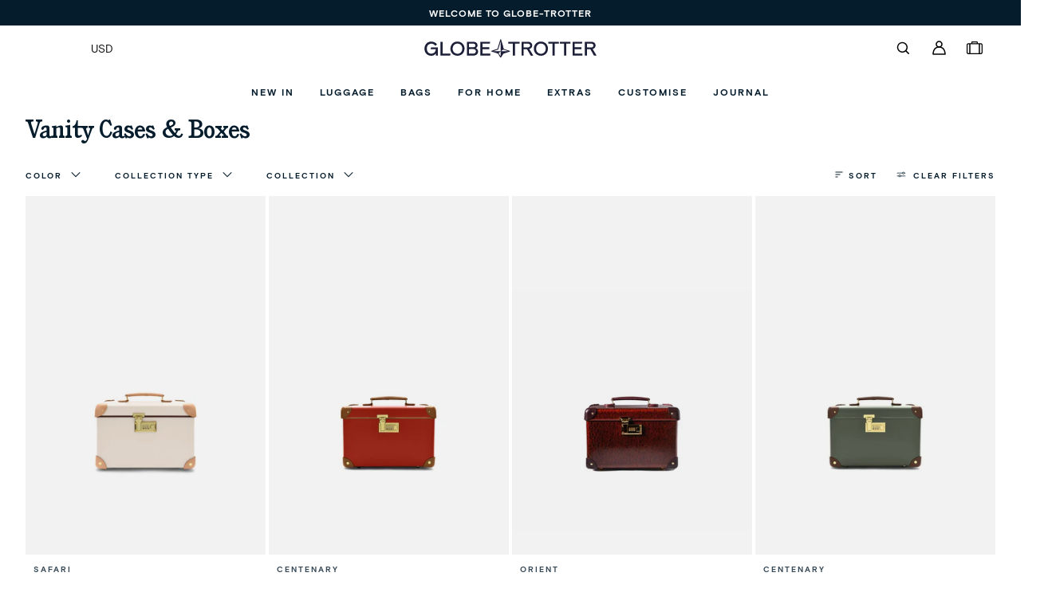

--- FILE ---
content_type: text/x-component
request_url: https://us.globe-trotter.com/_next/data/13-12-0/blogs/journal.json?folders=blogs&folders=journal
body_size: 146300
content:
{"pageProps":{"packed":"page|id|page_k6rz547v9k4p|status|PUBLISHED|siteId|category|blog|title|Journal+Listings|slug|journal-home|url|/blogs/journal|seoTitle|Globe-Trotter+%7C+Journal+%7C+Travel+Stories,+Craftsmanship+&+Iconic+Style|seoDescription|Explore+the+Globe-Trotter+Journal:+a+curated+destination+for+luxury+travel+inspiration,+timeless+craftsmanship,+and+the+stories+behind+our+iconic+cases.|enableNoIndex|useCanonicalUrl|useProductImage|useCollectionImage|blogContainerId|blog_8vbqoxvp6voz|isHomePage|isFolderHomePage|isBlogPost|visibility|overriddenFields|_key|70ksmfdk9pbm4h9of0l|fieldKey|99vgpbkn728lu0gitu2|sectionId|sect_7awuwku4o2k7|fieldValue|mediaRef|height|width|size|https://cdn.filestackcontent.com/u9oe3cpOSEO8mRMBFLK1|handle|u9oe3cpOSEO8mRMBFLK1|mimetype|image/png|9f3vfoy9z0rm4h9shmw|a4ar2j00fqlu0g8rfy|qncnnz21v5m4h9sjj6|_type|block|children|md8gws5prvgm4h9sjj6|text|span|marks|markDefs|rjdnsj2185hm9ikxrxa|q6o3cygtrzlu0g8rfy|Read+More|o8ttl75d42cm4h9rypq|9a0w8967f5blu0ga23v|w8upmudogoim9lill98|9w02qcan93tm9lill98|JOURNAL|cfyrkzfxsqm9lim7td|ard0cv4ajldlu0g8rfy|linkType|web|linkWebUrl|{{+url+}}|_properties|_precompiledKey|isAIPreview|sections|sect_vcqtmtgdgbh3|sectionType|header|sectionTitle|Header|payload|alts|nbbu9ldfedkeen5z72|sectionBaseFields|effect|global|none|offset|100|zIndex|1003|altType|DEFAULT|location|top|position|relative|animation|fadeIn|transition|designTokenTransition|background-color|positionTop|0px|contentWidth|manual|positionLeft|contentHeight|auto|positionRight|sectionHeight|backgroundColor|designTokenColor|contentFullWidth|mobile|desktop|sectionFullWidth|manualContentWidth|1440px|manualSectionHeight|50px|contentTextAlignment|center|contentVerticalAlignment|contentVerticalPlacement|middle|contentHorizontalPlacement|contentVerticalDistribution|3mg39lkz6ywmb6osmmw|SCROLL|white|9al6qwgxnb8mb6ouon9|SCROLL_HOVER|sectionBase|contentBlock|list|r88zq7ez6gl4s473if|fbmc96eopjhl4s1t37t|2000|fixed|paddingTop|14px|paddingLeft|paddingRight|paddingBottom|contentPaddingTop|mobileTrayAnimation|Slide+In|contentPaddingBottom|left|mobileTrayManualWidth|100vw|mobileTrayManualHeight|100vh|flex-start|mobileTrayAnimationSpeed|Normal|mobileTrayBackgroundColor|space-between|mobileTrayAnimationDirection|From+Left|contentItemMobileTray|Mobile+Tray|xdxnro79nwrlwl9d7dc|9v3bggikmvlwl9d7dc|stack|vertical|opacity|spacing|48px|overflow|visible|offsetTop|radiusTop|0|itemSizing|offsetLeft|radiusLeft|manualWidth|100%25|offsetRight|radiusRight|manualHeight|calc(100vh+-+64px)|offsetBottom|radiusBottom|contentHorizontalAlignment|contentHorizontalDistribution|contentItemGroup|Mobile+Tray:+Sequential+Menu|y5tsxzwpsoflwl9d7dd|jd4wo6wl4eclwl9d7dd|static|large|Top+Links|rwiev8e6hi9lwl9d7dd|ae9zv6eajy6lwl9d7dd|menuBackgroundColor|sequentialMenuHeight|contentItemSequentialMenu|xhjpgj2yunclwl9d7dd|8nw3f5zehwlwl9d7dd|15px|16px|categoryStyle|designTokenTypography|p2|categoryIconSize|6px|categoryShowIcon|categoryIconColor|primary|categoryColorStyle|categoryIconSource|https://cdn.filestackcontent.com/zOXKHeqYRLK8TJbLwFkh|zOXKHeqYRLK8TJbLwFkh|image/svg%2Bxml|categoryIconPosition|Right|categoryBackgroundColor|sequentialCategoryTitle|Luggage|contentItemSequentialCategory|order|9oezc3cgxdim8iz2n8x|wo4ihtpimrm8iz2n8x|1|8px|absolute|90px|positionBottom|animationAppear|designTokenAnimations|ll5wl4ios4am8iykdrt|wldca8owu0om8iykdrt|link|action|linkActions|b5zxvfpbjgcm8iyvrzg|SEQUENTIAL_BACK|horizontal|17px|transparent|asx9gytj78lwl9d7dd|ggya8b1r4ablwl9d7dd|6eveai9pn0hmbrz3pnc|l1po6mtx21pmbrz3pnc|Back|color|style|h6|paragraphSpacing|contentItemText|21s187vm2g8m8iyl46y|pu2kdf15tfm8iyl46y|iconSVG|https://cdn.filestackcontent.com/bLVzVBV3TLiQMMmpx6CC|bLVzVBV3TLiQMMmpx6CC|filename|close-icon.svg|altText|https://cdn.filestackcontent.com/iA7LgEeSESkaHha2tcAg|iA7LgEeSESkaHha2tcAg|iconOpacity|5px|contentItemIcon|gx4yjq9ahbmd4la7qs|t7i0e7abynmd4la7qs|contentItemSourceMenu|menuHandle|mobile-menu-v2|hq9nym4j2ywmd4lapar|npfwiasf8md4lapar|layout|source|{{menu.items.0.items.1.items}}|verticalSpacing|contentItemGrid|ufdah7ai38bmd4lapar|h783b6a8yonmd4lapar|contentItemGridItemFields|contentItemGridLayout|Default+Layout|2m6n9dgrlp2md4lct3z|xhn5s66lfdimd4lct3z|{{url}}?prefetch=false|{{title}}|designTokenCTA|top-nav-version-3|actionWidth|contentItemButton|hideConditions|menu|Mobile+Menu+v2|items|Products|/collections/all|New+In|/collections/new-in|/collections/luggage|Carry-On|/collections/carry-on-luggage|Check-In|/collections/check-in-luggage|Trunks|/collections/xl-trunk|View+All+Luggage+Styles|vwpsxgzxoklwl9d7dd|964a25g3jlslwl9d7dd|Collections|7d7vuw92t0mm8j0dgma|2hn2ps8lykvm8j0dgma|9n00ant6tq8m8j0dgma|ry1xoxmzb7m8j0dgma|9s7xemikv7wm8j0dgma|bxe4gvork4em8j0dgma|gpfjn73xh7imbrz40bu|yn7zl82q7kembrz40bu|fs4t1vqp29im8j0dgma|hhxdg90y3t6m8j0dgma|twjn0f205kjmd4limx0|h0uk5gdmvzemd4limx0|Source+Menu+Mobile|5rm86mdi7mxmd4limx0|irev1bqw2demd4limx0|{{menu.items.0.items.7.items}}|6wzsvv8u5yvmd4limx0|361cf2rwisemd4limx0|2pr6qdsyrkzmd4limx0|34uq6coomrtmd4limx0|Bags|/collections/bags|For+Home|/collections/all-home|Luggage+Add-ons|/collections/extras|Accessories|#|Customize|/pages/custom-luggage|/collections/luggage-collections|Centenary|/collections/centenary|Safari|/collections/safari|Original|/collections/original|Metropolis|/collections/the-metropolis-collection|Cotswolds|/collections/the-cotswolds-collection|Cruise|/collections/cruise|The+Explorer|/collections/explorer|Pop+Colour|/collections/pop-colour-collection|Leather+Crafted|/collections/crafted-collection|Orient|/collections/orient|Caviar|/collections/caviar|View+All+Collections|bq8cbh2xg9lwl9d7dd|yhtjpgw1tdblwl9d7dd|Collaborations|7oq1m4v7am8j0f2f9|p5vxunnheodm8j0f2f9|45px|isi4grq1um8j0f2f9|b4k2772ks2bm8j0f2f9|onstlpfytom8j0f2f9|vj10wj7f9lm8j0f2f9|1ufc1x75vthmbrz4mec|gf5mt348mdimbrz4mec|o6f3p1b90k8m8j0f2f9|cpwky2t1o8um8j0f2f9|qqfctjhjo5md4llz7b|jrs0ea32rsomd4llz7b|l9bpfdd1sasmd4llz7b|cwbay8gmq9jmd4llz7b|{{menu.items.0.items.8.items}}|7y9u8sybytvmd4llz7b|amm0pf36a16md4llz7b|e04nigt3xmhmd4llz7b|1rg9s0gswb7md4llz7b|/collections/collaborations|007+-+James+Bond+Collections|/collections/james-bond-collections|Peanuts|/collections/peanuts|Elephant+Family|/collections/elephant-family|GOLF+le+FLEUR*|/collections/golf-le-fleur|Aston+Martin+Aramco+F1â„¢+Team|/collections/aston-martin-f1|A+BATHING+APEÂ®|/collections/bape|Cutler+and+Gross|/collections/glasses-cases|Palm+Springs|/collections/palm-springs|View+All+Collaborations|leclrxlbcehm8g6pkld|y0o59dfwfasm8g6pkld|Customise|5boa5its197m8j0jb3r|ge087du123m8j0jb3r|pwl7kofm2eqm8j0jb3r|2nk0nfc1m5m8j0jb3r|9e9w8wgnn6m8j0jb3r|wk17ql4lu1lm8j0jb3r|f692qf27s0ombrz26vj|mlwxtx9jxhbmbrz26vj|7bqgmes4zhcm8j0jb3r|r46q4v23s08m8j0jb3r|h6a3n0i2wjqmd4lo96a|keltx1jxcimd4lo96a|7i16osegybpmd4lo96a|bo2vlzkjfm8md4lo96a|{{menu.items.0.items.6.items}}|i5rrwie2xsmd4lo96a|5mk2hb2spf6md4lo96a|9c4iwp4v4limd4lo96a|jemikqgbbtmd4lo96a|Carry-On+-+4+Wheels|/pages/custom-4-wheels-carry-on|Medium+Check-In+-+4+Wheels|/products/custom-4-wheels-medium-check-in|Large+Check-In+-+4+Wheels|/products/custom-4-wheel-large-check-in|Carry-On+-+2+Wheels|/pages/custom-2-wheels-carry-on|Medium+Check-In+-+2+Wheels|/pages/custom-2-wheels-medium-check-in|Large+Check-In+-+2+Wheels|/pages/custom-2-wheels-large-check-in|AttachÃ©|/pages/custom-attache|Small+AttachÃ©|/pages/custom-small-attache|London+Square|/pages/custom-london-square|Learn+More|d7uxystzlom8g6s7nf|svu5eov0lapm8g6s7nf|dtl3u5tbmn8m8j0kymy|lickay7eqxm8j0kymy|ld67luch2w7m8j0kymy|3w4e1b6m6jvm8j0kymy|cba7bxw0h5om8j0kymy|c3t9gksz54m8j0kymy|epdctykfip9mbrz53pv|o8ic3ri169fmbrz53pv|uunvuxsmovm8j0kymy|mk23n6nf9qm8j0kymy|rzrnqr0dq3imd4lrdf0|wyw7s24bzstmd4lrdf0|casq58ukf2md4lrdf0|du2g0iuo80fmd4lrdf0|{{menu.items.0.items.2.items}}|nkva4p1xbimd4lrdf0|tya5d9vmy18md4lrdf0|92qk1irtglumd4lrdf0|3q9rdny9ekjmd4lrdf0|The+Handbag|/collections/the-handbag|The+Micro+Case|/collections/the-micro-case|Miniature+Cases|/collections/miniature-cases|Messenger+Cases|/collections/messenger-cases|Business+Bags|/collections/business-bags|Travel+Bags|/collections/travel-bags|AttachÃ©s+&+Briefcases|/collections/attaches|Small+AttachÃ©s|/collections/small-attaches|The+London+Square+Handbag|/collections/the-london-square|View+All+Bags|flsniuspstm8g6svgo|7c8chlvumgm8g6svgo|kwrd23yunsdm8j0mh1f|gf4hejeauzm8j0mh1f|j5on0gk6ixm8j0mh1f|s9fw9hy7yhmm8j0mh1f|t1fau6td7qam8j0mh1f|9o7987to6d9m8j0mh1f|4575neomir1mbrzb8vf|dfmoaiwdl6dmbrzb8vf|3yktbt859vim8j0mh1f|6lh8tldi6x4m8j0mh1f|reoja3x3coamd4lu2ek|12gyprnj38md4lu2ek|0zo3fo0oq2bmd4lu2ek|p0vdyvb1nxmd4lu2ek|{{menu.items.0.items.3.items}}|zi4n4vqnpqmd4lu2ek|0duzx86mndymd4lu2ek|c8xi94sr0fmd4lu2ek|bakwpr2694nmd4lu2ek|Watch+Cases|/collections/watch-cases|Jewellery+Cases|/collections/jewellery-cases|Vanity+Cases|/collections/vanity-cases|Glasses+Cases|Storage+Boxes|/collections/storage-boxes|Blankets+&+Throws|/products/home-collection-cashmere-blanket|Desk+&+Office|/collections/desk-office|Leisure|/collections/leisure|View+All+Home+Products|eb7uvri9y4jm8g6telz|z8zxj42jdbgm8g6telz|l7xtmeftfem8j0nhmc|hof5waa824fm8j0nhmc|x2pf37lru5m8j0nhmc|e0i58m97756m8j0nhmc|bnbkayawjadm8j0nhmc|fuu7nvl0fmjm8j0nhmc|69rpqe4if8umbrzbnnc|zsuobngz7ymbrzbnnc|d9tl55cz47gm8j0nhmc|auvwuij8cgm8j0nhmc|77i925k7j0fmd4lx4fo|657totwtfimd4lx4fo|tyvq6x9r8zmd4lx4fo|y574d2h49vlmd4lx4fo|{{menu.items.0.items.4.items}}|jddsbjbobpmd4lx4fo|bc3s67yngxpmd4lx4fo|qenh9sywiekmd4lx4fo|iax28ptg19bmd4lx4fo|Luggage+Tags|/collections/luggage-tags|Case+Covers|/collections/case-covers|Packing+Cubes|/collections/packing-cubes|Leather+Stickers|/collections/stickers|Alphabet+Stickers|/collections/alphabet-stickers|Charms|/collections/1897-collection|Magic+Handles|/collections/magic-handles|Webbing+Belts|/collections/webbing-belts|be5adf1tmwvm8g76mkh|norfpgivqhm8g76mkh|grey-1|borderStyle|solid|dividerHeight|contentItemDivider|njnbdeujmcm8g78x6w|zd9v3mhwb3m8g78x6w|/blogs/journal?prefetch=false|The+Journal|7frszuxuvv6m8g79h7y|2d9l3svcju5m8g79h7y|/pages/about?prefetch=false|About|hjvy8yhhhgsm8g7a030|vntlwoqs92am8g7a030|7.5px|Store+Locator|9fym272iug8m8j0tg25|dx53nju77brm8j0tg25|xdi78g39i7jm8j0tg25|zqr1ki12e8nm8j0tg25|ypbexwi1rmm8j0tg25|is4y1fes6pam8j0tg25|tr40b8dhuimbrzkjz9|svrcpdqoo8qmbrzkjz9|fe57ms2xpo4m8j0tg25|sh2wtekob7m8j0tg25|l4p1ywcezfm8j0tg25|fb6tizkpdlum8j0tg25|linkPage|page_v7d87n4pjzia|/pages/store-locator|linkPageType|anotherPage|tsugwnxzxwm9ra1lgz|o2e402kv5him9ra1lgz|page_s3p35m1ds3gs|/pages/globe-trotter-london-flagship-store|Store:+Burlington|Burlington+Arcade|mtf675xrnhm9ra1ypq|cxzql80kobhm9ra1ypq|page_tuu1nxdwbich|/pages/globe-trotter-harrods|Store:+Harrods|Harrods|aan523jcn9am9ra2735|f5f2gj0ofqwm9ra2735|page_2nuti1kwnf70|/pages/flagship-paris|Store:+Paris|Paris|2sfn326gej5mbrznkta|1372x7iwhy4mbrznkta|linkPageSection|sect_q8ttfzcqg8ef|Tokyo|ji1zuiwhqjm8g7a2jo|qcbx4a8iy67m8g7a2jo|Services|on0f9ijnw5m8j0rz3b|kf2nzrxplbm8j0rz3b|rwwgvykxuim8j0rz3b|ow49ntsnhjm8j0rz3b|xfyc69ygutcm8j0rz3b|va8fcm3cdxm8j0rz3b|l8ycr6rcndcmcalkkmz|tpor2tun4pmcalkkmz|dooftsh0sxnm8j0rz3b|hew8pdn6qedm8j0rz3b|zf1sr3ma8rom8j0rz3b|3lcw0839qq2m8j0rz3b|page_piwaeip8o0hc|/pages/initialling|Initialling+Service|9ykso6j4s58m8j0rz3b|x6p5nzjev5m8j0rz3b|page_x27n3c6cuusm|/pages/personal-shopping|Personal+Shopping|o9zaitx66vm8j0rz3b|b0u5h4tpuehm8j0rz3b|page_k528a8x31tg3|/pages/product-care|Product+Care|u1el5wi093bm8j0rz3b|8fdxztgcx3dm8j0rz3b|page_rz2thmn3z1km|/pages/warranty|Warranty|m030wffsxym8j0rz3b|75bq997aardm8j0rz3b|page_nncmeubv16ra|/pages/repairs|Repairs|x4a6og69qlcm8g7a40l|mm8hgvvem6qm8g7a40l|Help|nn09axw01nem8j0pnvl|rsnehyanxjhm8j0pnvl|p7myw791k5m8j0pnvl|171aele5jsam8j0pnvl|reglfko43llm8j0pnvl|5z7td4j6zapm8j0pnvl|p2dscwydnxemcalk4aj|etxyprs0ny4mcalk4aj|q54hbyl8wgjm8j0pnvl|lzf1nebuln9m8j0pnvl|90k4p32aalfm8j0pnvl|tuyfwftggtm8j0pnvl|page_ko4tp5qwmzai|/pages/faqs|FAQs|9ym0k25au38m8j0pnvl|03uaxh4pww46m8j0pnvl|page_u2o5gouy8asv|/pages/contact|Contact|Contact+Us|y5ni5r9a5wbm8j0pnvl|yb1fhsbiaylm8j0pnvl|page_j5yro8ndxf5s|/pages/delivery-information|Delivery+&+returns|Delivery+&+Returns|0bldy79bdgqpm8j0pnvl|5fud8kkg8shm8j0pnvl|page_uru18m4d9swt|/pages/payment-information|Payment+Information|m2pdwbvbqi9m8ivca04|tqt9qyd23gm8ivca05|/collections/all?prefetch=false|All+Products|20px|q81gzw0ikggmbrzhlot|tg0netcy6nmbrzhlot|My+Account|ienqt77tytmbrzhlot|3z12xloohirmbrzhlot|8lmwbxqnrekmbrzhlot|ky1trc014frmbrzhlot|u8l9x8tjwmnmbrzhlot|g98iw81bdvmbrzhlot|nru5cgm8pemcaljpbs|fvpuy5aathomcaljpbs|4dnvt2vhzosmbrzhlot|qd18zzgektambrzhlot|mhwpigt6xambrzhlot|vm3cc3ewxhmbrzhlot|https://account.globe-trotter.com|Sign+In|rjgme8dpra9mbrzhlot|dsd603kyl5ambrzhlot|Create+Account|p6lv10m0f1mbrzhlot|zb2bzfq85ksmbrzhlot|https://account.globe-trotter.com/orders|My+Orders|48i2l0jxfx3mbrzhlot|yaily2egsimbrzhlot|Return+a+Product|ipop87ka3atmbrzhlot|mq16wrzdrcjmbrzhlot|https://swaptrack.co/p/globe-trotter-usa|Track+an+Order|_hiddenContentBlock|8aci4jyggg9mbrzhlot|xbg4ohypwbpmbrzhlot|ht5zpll6mojmhixomwv|me5bftt1lwmhixomwv|vsiwdy57rcmhixomwv|9mekslw91gmhixomwv|xt7tiali6ftmhixomwv|hx5oejy9us5mhixomwv|dme2t0h84ymhixomwv|oo319xwhp7mmhixomwv|rg2xx0ejpqgmhixomwv|l6hkcgptfkmhixomwv|isi50zm6xnmhixomwv|pcbdadsmhwmhixomwv|9rlqfuvomjgmhixomwv|4x8s8vyojsqmhixomwv|{{menu.items.0.items.5.items}}|evvx4sdx28hmhixomwv|btd8so75954mhixomwv|g43fsy1nhxgmhixomwv|4zqkxkppblimhixomwv|Air+Tag+Holders|/collections/air-tags-holders|Passport+Holders|/collections/passport-sleeves|Card+Holders|/collections/card-holders|Document+Holders|/collections/document-holders|Pouches|/collections/pouch|qua4y70nvcmhixtqzd|z2woi4r3w8mhixtqzd|New-In|2tjc326nmxwmhixtqzd|jw2wzob7dnhmhixtqzd|jxf3363h7bmhixtqzd|4kqk86gebrhmhixtqzd|1ge2wuge5ztmhixtqzd|x10p68ujxwmhixtqzd|2zvgvhm718omhixtqzd|v95vwr726zemhixtqzd|eiijsnsmrcamhixtqzd|ijdl8z3rtmmhixtqzd|i5mqb7edp2mhixtqzd|6ueo0q1g1z7mhixtqzd|{{menu.items.0.items.0.items}}|nfgpqf1bdtmhixtqzd|jtnu01a57umhixtqzd|8f9pb7j6lnnmhixtqzd|yw9ks4zo6ssmhixtqzd|+Peanutsâ„¢+75th+Anniversary|Carbon+Fibre+Carry-On|/products/carbon-fibre-4-wheels-carry-on-carbon-fibre-black-chrome|Home+Collection|/collections/home-collection|Metropolis+Leather+Collection|/collections/metropolis-leather|007+Thunderball+Collection|/collections/thunderball|The+Explorer+Collection|View+All+New+In|te7r8o33abm8g5ub4f|xni6mn08nogm8g5ub4f|columnsWidth|50|columnsPadding|contentItemColumns|e1l1i0f2asm8g5ub4f|n9ocorwlge9m8g5ub4f|columnWidth|backgroundToggleCustomRatio|contentItemColumn|6kckqufhlqulwl9d7dd|bim41o2wwgklwl9d7dd|linkAction|CLOSE_MENU|_needsAriaLabel|close+menu|https://cdn.filestackcontent.com/6E95mmQUW9XwSIbQrpOg|6E95mmQUW9XwSIbQrpOg|1pj8dkpv467m8g5ub4f|ovhoak75j8am8g5ub4f|2v1iu3t0mwam8g5wngt|nwustd5zihgm8g5wngt|page_7dqt8phrzs79|/|Home-sandbox|171px|250px|Globe-Trotter|https://cdn.filestackcontent.com/il99AeOSIOlMJfQ6i5Xw|il99AeOSIOlMJfQ6i5Xw|xkecc7d3aypm8g5usp0|wknphwsss7fm8g62dwe|contentItemMenu|3u7poovjh69m8g665s5|contentItemCartCount|d5d4luxh1hdmal1q60n|gym6in3szs7mal1q60n|right|yf2axsx1x9smal1q60n|xtlz42su98cmal1q60n|page_opcff648bytw|Home|homepage|https://cdn.filestackcontent.com/U6MkjwGcSnu8JG9l0hUv|U6MkjwGcSnu8JG9l0hUv|uk6ksez1hopmbs13cdn|uu6ka4zt8edmbs13cdn|borderType|conditions|8dgs0cxiwommbqz8evy|path|{{+cart.totalPrice+}}|type|Property|value|operator|is+greater+than|evaluation|AND|borderColor|enableBorders|3px|borderWidthTop|5|borderRadiusTop|borderWidthLeft|borderRadiusLeft|borderWidthRight|borderRadiusRight|borderWidthBottom|borderRadiusBottom|Cart+Dot|x8s6t0kpt1dma414118|a31f17wcqvnma414118|modal|linkModal|target|algolia-modal|xtvj6wi2txmbi1tfg9|Algolia+Search|8w4fywh89kwma414kmj|di25b0lqkycma414kmj|28px|Search|https://cdn.filestackcontent.com/0DkiYdqBRvWWsCVwRjgO|0DkiYdqBRvWWsCVwRjgO|10px|ug90rtvkrglma414s58|rt06cxyiebkma414s58|gdv8rqnd2ycma417hx0|m7vqfj2m9kmma417hx0|What+are+you+looking+for?|kho1u7dm4lgm8hqjzs0|k6frxncz08lwl9d7dd|y3d23pgt5f8lwl9d7dd|10|24px|32px|Bottom+Links|w4lr0ae9k7m8g6ylxr|v2vxlavqzsbm8g6ylxr|https://www.instagram.com/globe_trotter1897/|instagram|black|https://cdn.filestackcontent.com/mFkkrQoxQvWOxIlbainK|mFkkrQoxQvWOxIlbainK|buead0xatvam8g6z3cp|j7blki8e6vem8g6z3cp|https://www.pinterest.co.uk/globetrotter1897|globetrotter1897|https://cdn.filestackcontent.com/JVL2RLIpQUio9qDNAOJQ|JVL2RLIpQUio9qDNAOJQ|jz5sa5t5vifm8g6z4dr|pushpavn65nm8g6z4dr|https://www.facebook.com/globetrotter1897/|facebook|https://cdn.filestackcontent.com/meIxOAHTZOluKWFbdZYC|meIxOAHTZOluKWFbdZYC|8ilukvw2s8m8g6z5a6|nictz7fbkmlm8g6z5a6|https://www.youtube.com/c/GlobeTrotter1897|youtube|https://cdn.filestackcontent.com/pjNYxEm1SoyFzGQhtEQO|pjNYxEm1SoyFzGQhtEQO|kj4h7gfbz9im8g6z68d|qo3lpq0nfum8g6z68d|https://twitter.com/globe_trotteruk|twitter|https://cdn.filestackcontent.com/J15x5rLgRA2R9gi8eUh4|J15x5rLgRA2R9gi8eUh4|uhqeejb7i8flb0szt9q|nyfdkucdo3lb0szt9q|background|animationPageScrolling|te2vqiceeuqm2u58ula|contentItemNavBarFields|pb0t2i8e1em2ucbjsh|HOVER|xkuxvpyietm2ucbseh|SCROLL_ON_PARENT_sect_tp27p20dvvgo|czniysr9zgm2udn91a|contentItemNavBar|Announcement+Bar|jge2no9favlwl80om7|xbqbpuluogllwl80om7|4px|Announcement+Bar:+Slider|24lr99c98f2ilwl80om7|b076gz6k5flwl80om7|isAuto|isLoop|useArrows|useLoader|hideArrows|loaderSize|64px|slide|useBullets|arrowOffset|320px|arrowZIndex|loaderSpeed|fast|loaderWidth|2px|arrowOpacity|bulletsColor|bulletsWidth|pauseOnHover|useScrollbar|arrowIconLeft|https://cdn.filestackcontent.com/OREhy9x1QTqGC7Zj3Yd6|OREhy9x1QTqGC7Zj3Yd6|Left.svg|arrowLocation|overlapped|bulletsHeight|bulletsOffset|bulletsZIndex|slideDuration|slidesPerView|useThumbnails|arrowIconRight|https://cdn.filestackcontent.com/YgpcQ7EqQxOEEkJZpmY9|YgpcQ7EqQxOEEkJZpmY9|Right.svg|arrowPlacement|bulletsOpacity|scrollbarWidth|slidesToScroll|bulletsLocation|scrollbarHeight|12px|scrollbarOffset|scrollbarZIndex|thumbnailsWidth|40px|transitionSpeed|thumbnailsHeight|thumbnailsOffset|thumbnailsZIndex|transitionEasing|linear|scrollbarLocation|arrowIconLeftColor|arrowIconLeftWidth|thumbnailsLocation|outside|arrowIconLeftHeight|arrowIconRightColor|arrowIconRightWidth|bulletsSpaceBetween|scrollbarHandleSize|arrowIconRightHeight|isCenterCurrentSlide|scrollbarHandleColor|loaderBackgroundColor|secondary|loaderLoadingBarColor|bulletsBorderRadiusTop|thumbnailsSpaceBetween|bulletsBorderRadiusLeft|loaderVerticalPlacement|bulletsBorderRadiusRight|bulletsVerticalPlacement|bottom|scrollbarBackgroundColor|scrollbarBorderRadiusTop|bulletsBorderRadiusBottom|loaderHorizontalPlacement|scrollbarBorderRadiusLeft|thumbnailsBackgroundColor|bulletsHorizontalPlacement|scrollbarBorderRadiusRight|scrollbarVerticalPlacement|scrollbarBorderRadiusBottom|scrollbarHandleBorderRadius|thumbnailsVerticalPlacement|scrollbarHorizontalPlacement|thumbnailsHorizontalPlacement|jv8in2y47dlwl80om7|SLIDERBULLETSEL_HOVER|__elementName|sliderBulletsEl|mu1ivmun9bslwl80om7|SLIDERBULLETSEL_ACTIVE|cb7syg16jjolwl80om7|SLIDERARROWSEL_HOVER|sliderArrowsEl|w84pt5725rlwl80om7|SLIDERARROWSEL_DISABLED|contentItemSlider|7bhw9laelelwl80om7|puena65qicllwl80om7|slideWidth|slideHeight|contentItemSlide|Slide+1|insertAs|last-item|1oodlljcp68lwl80om7|vatssjzwxgflwl80om7|ur5a6j6g16mmcwhuud1|9useugsnydimcwhuud1|Welcome+to+Globe-Trotter|button|812ba87ne4slmev9gts|contains|q5kgsvqotsflwl80om7|eq6csb8nm7glwl80om7|Slide+2|lpf1a1nq8lolwl80om7|47zrcw13qojlwl80om7|4y66qpjm4ifmcwhv1p7|x4z7mw1n1jmcwhv1p7|Complimentary+Worldwide+Shipping|0aorizwv7nu7lwl80om7|3cxlzbzs7rklwl80om7|Slide+3|c1k0lagwd4glwl80om7|8zjqu6ayfpylwl80om7|wibqkvaa1ycmcwhvdw3|rwx9vylckvmcwhvdw3|28-Day+Free+Returns|4s55cteqp8mmbtgmdqf|7zwjt0tlat7mbtgmdqg|Slide+4|ms84owlpspcmbtgmdqg|0kgb0qva7x1gmbtgmdqg|vgjq958pr5mc95elg0|xqx48xm47slmc95elg0|5+Year+Warranty|e4cu9kp8ltm2uis739|7w7ydmjtm3vmbf5o6vm|rsujvg053cmbf5o6vm|Algolia+Search+-+Modal|iq3h1g6d9cmbf5o6vm|wmdmcph9prsmbf5o6vm|designTokenModal|full-screen|closeOnESC|calc(min(100%25,+1440px))|contentItemModal|Algolia+modal|vcm02iqhmkmbf5o6vm|contentItemGenericSource|isSummary|loaderName|contentItemSourceAlgolia|ejy0c6u6twlmbf5o6vm|Source+Algolia|indexName|products|uess6c1lkwmbf5o6vm|34ksafbo4uzmbf5o6vm|v6vhti264hlu8k57r6|Group|j5hfgw5ky5llu8k57r6|{{global.custom.currentIndex}}|shopify_products|is+equal+to|OR|2ck5nogp84flu8k5vto|is+blank|Products+Results|t5tvow1ha5ombkve4dk|zta09u8q7dmbkve4dk|grid|{{apps.algolia.list}}|startAt|itemLimit|horizontalSpacing|deprecatedHorizontalSpacing|togglePaginationLimitSource|Grid+for+Algolia|{{collection.products}}|buttonText|Load+more|buttonStyle|buttonWidth|spaceToGrid|lyms0xweyrembkve4dk|k6pkgq4i68mbkve4dk|munbe1l78nsmbkve4dk|7zoqybv9748mbkve4dk|c7qdoxg7aosmbkve4dk|1g84oghcrnwmbkve4dk|contentItemHeading|szpe6xc9uykmbkve4dk|13l67ednnbtmbkve4dk|x9uowqfyfwmbkve4dk|g4iu1xwfm3fmbkve4dk|rnjwe4fckrbmbkve4dk|contentItemVideo|2bni9kttgtkmbkve4dk|contentItemImage|ejjawwqhwyambkve4dk|yb6wsuedntcmbkve4dk|uvicww1g42mbkve4dk|t26bp328u9mbkve4dk|jyyn9vojqbmbkve4dk|9a727vfg8rmbkve4dk|5a7vsxdg13ombkve4dk|ioj22a80e4qmbkve4dk|ux4au9d4o8hmbkve4dk|asdhhild4lbmbkve4dk|pjsj0y74i7pmbkve4dk|cnu28q7wkv5mbkve4dk|0swe64okclvhmbkve4dk|liny0u176cmbkve4dk|f4dkj9dp6umbkve4dk|dmqnj2a9j8lmbkve4dk|7mxzfdi849dmbkve4dk|fgucipaqcp6mbkve4dk|2t4olkznmjombkve4dk|hoiy0plj88ombkve4dk|pkwuqe4202mbkve4dk|cnruuqp6pt5mbkve4dk|ldbeupaudnmbkve4dk|snql8dpk01gmbkve4dk|dlkknife54embkve4dk|icqy0utgcpdmbkve4dk|c4w9dmt391ombkve4dk|ess1zstzubmbkve4dk|b4fj7iu2erfmbkve4dk|hezmvh32sghmbkve4dk|ob1buucjpeombkve4dk|3awyfhnechgmbkve4dk|0vfxxzlgc0aqmbkve4dk|c89bw66p9nrmbkve4dk|50%25|25%25|q7w6p7bygjhmbkve4dk|qe8zvihu6ambkve4dk|/products/{{handle}}?prefetch=false|PLP+card+block|ykel68cdi7mbkve4dk|m73k8bbg0ltmbkve4dk|11px|deprecatedSpacing|Title|yxgdkj9563mbkve4dk|4lk5uvq4cacmbkve4dk|p1e9h9yjfambkve4dk|f6lysgagmmmbkve4dk|xqwaahoxoumbkve4dk|vruivhhcx4mbkve4dk|fes9nw3gslkmbf9e028|1tkhx7q1wximbf9e028|{{metafield.sku.style}}|contentItemHeadingFields|la3gza6zcysmbajgwqh|6ixr8njm5z8mbkve4dk|d3izrcuiltpmbkve4dk|sn9knl7y81mbf9c0nu|gf69rfnedumbf9c0nu|{{metafield.sku.collection}}|lbc2gb4z33mberb6x3|3l4rfufuzusm9smgm9y|px93kqms9bambkve4dk|wfhql4yg6xbmbkve4dk|Price|g6ds2sz1enrmbkve4dk|v7mvth7zfa8mbkve4dk|50blemzggobmbpisu2a|{{+product.availableForSale+}}|true|Product+price|phcjc32z5combkve4dk|rmmcstnazlkmbkve4dk|xyrrsdve5tl56evy7i|at0gpsvl7y6l56evy7i|{{product.variant.compareAtPrice+%7C+money}}|strikeThrough|grey-4|tj8lq4hhirm7azgnkr|vxac6wfjm0qll3t2djk|{{product.variant.compareAtPrice}}|conditionalVisibility|is+not+blank|naarqu1r65im41qhv5o|{{product.variant.price}}|Compare+at+price|ro1fvrap7wmbkve4dk|q76u16w6nvkmbkve4dk|y0tmzraszwrl56dm3ya|4kklqvsv63vl56dm3ya|{{product.variant.price+%7C+money}}|Variant+price|1a7puh1pjj6mbkve4dk|gen8x40gt0rmbkve4dk|hholj50kolllnw6q4f0|xory00aicq8lnw6q4f0|Save+{{product.variant.compareAtPrice+%7C+minus:+product.variant.price+%7C+dividedBy:+product.variant.price+%7C+times:+100+%7C+floor}}%25|rr7gzyhrstilnep6pnr|cxck071y2xulnw6ntya|Save+percent|5zq0ddjiq7ambpit9l8|ucj0cpxa3gmbpit9la|jx2k2o1nnl8mbpitlsp|dcm26qz3nambpitlsp|Sold+Out|9f1oix7avztmbpitucc|false|cgcte3ihgfmbkve4dk|ll4pbpduy6fmbkve4dl|Ribbons|n5d4fjsasdbmbkve4dl|ddp36q2kq4mbkve4dl|x0aq2wsu2smajt775i|{{product.variant.metafield.nyla.preorder}}|3|Pre-Order+Ribbon|n6kuswfy759mbkve4dl|f3f3g01nqt8mbkve4dl|wgjftepdj0cmajt1xmh|wxfvjhno0gimajt1xmh|Pre-Order|rqsqsixjpwomakapkz4|d960lp193xtmbkve4dl|7xga2b37wbmbkve4dl|qhk9s64oe8mmbibp51t|{{metafield.sku.product_ribbon}}|Default+Ribbon|u52b7gan34mmbkve4dl|3t86s3xgs3ombkve4dl|i3k85ua4lnombibnto8|ifjk062xnsmbibnto8|9|0hxk53wpa1dumcc1533i|vfp680re9tmcc1533i|PLP+Grid+Product+Media|y3tvl8xv8camcc1533i|ru1fowztl6bmcc1533i|yrx2rcfg3wkmc20bfix|{{+variant.media.1+}}|70px|119px|33px|gskbwm0a17m6av9nvg|6csbg00nxe8mcc1533i|contentItemGroupFields|PLP+Media+multiple+images|a483xo3bcbmcc1533i|yrpddil7rimcc1533i|image|https://cdn.filestackcontent.com/6MnpZ5XZQDmxnQepLkSl|alignment|blendMode|multiply|imageWidth|imageHeight|showBoxShadow|imageObjectFit|Cover|useSourceImage|hasDeprecatedHover|imageObjectPosition|Center|shopifyDefaultImage|{{+media.0+}}|imageBackgroundColor|5ml8nfj9i05mcc1533i|contentItemImageFields|{{+media.1+}}|lcn5lr69iymcc1533i|xwo9yevm2rmcc1533i|m72mmgkeysemcc1533i|PLP+Media+single+image|t698bfjji6mcc1533i|ltoh0a9z7ynmcc1533i|inherit|initialItems|loadNewItems|paginationStyle|load+more|horizontalAlignment|togglePaginateItems|toggleShowLoadMoreButton|ewg9doictombf5o6vm|j4nsxob1i8mbf5o6vm|contentItemForm|Form+(do+not+delete)|APPS_ALGOLIA_SEARCH|8ssn8s0lbcembf5o6vm|contentItemSubmit|groupVariants|isProductIndex|customIndexName|us_products|sourceLoaderComponentName|Algolia|__nylaFields|appId|W87DWT0W7N|searchKey|f453f33cee202ecf7ab879fb025d2dec|markets|initialState|availableForSale|description|+The+Centenary+Carry-On+is+designed+for+a+lifetime+of+journeys,+making+it+the+perfect+companion+for+trips+spanning+one+to+three+nights.+Crafted+to+meet+the+cabin+luggage+requirements+of+most+major+airlines,+this+luxury+carry-on+ensures+your+essentials+stay+within+reach,+no+matter+where+your+travels+take+you.+\n+Part+of+the+Centenary+Green+collection,+this+piece+highlights+the+very+best+of+British+craftsmanship.+The+deep+forest+green+vulcanised+fibreboard+exterior+is+complemented+by+handcrafted+brown+leather+corners+and+polished+gold-tone+hardware,+resulting+in+a+suitcase+that+is+both+timeless+and+distinctive.+\n+Lightweight+yet+incredibly+durable,+the+carry-on+is+built+from+Globe-Trotterâ€™s+signature+vulcanised+fibreboard,+a+material+renowned+for+its+strength+and+longevity.+Fitted+with+four+smooth-rolling+wheels,+it+offers+effortless+360-degree+movement,+allowing+you+to+glide+through+airports,+train+stations,+and+city+streets+with+ease.+\n+Whether+you're+embarking+on+a+weekend+escape+or+a+short+business+trip,+the+Centenary+Carry-On+combines+style,+function,+and+durability+in+a+design+thatâ€™s+built+to+last+a+lifetime.+\n+Also+available+in+a+classic++two-wheel+design++for+those+who+prefer+a+more+traditional+rolling+experience.+|descriptionHtml|centenary-4-wheels-carry-on-green-brown|gid://shopify/Product/43451540078784|media|https://cdn.shopify.com/s/files/1/0614/1922/5280/files/20CO_Green-Brown_LID.jpg?v=1740588667|2abimg6fq8bmko5kik0|options|price|__nylaType|nyla_compound_price|productType|tags|bestsellers-resort|br-trending|Christmas+Delivery|CNT4WHGRBR20CO|collectiontype%7CCentenary|collection%7C4+Wheels|collection%7CBest+Seller|collection%7CBlackTomato10|collection%7CCarry-On|collection%7CCarry-On+-+4+Wheels|collection%7CCarry-On+-+4+Wheels%7CDisplay|collection%7CCentenary|collection%7CLuggage|filtercollection%7CCentenary|filtercolour%7CGreen|filterluggagestyle%7CCarry-On|filtertype%7CLuggage|filterwheels%7C4+Wheels|In+Stock|personalisation|rec%7CCentenary|rec%7CCentenary-Green|Size%7CCarry-On|Stocktake%7CLuggage|Centenary+Â·+Carry-On+-+4+Wheels+%7C+Green/Brown/Gold|vendor|Globe-Trotter+Retail|variants|gid://shopify/ProductVariant/43451540078784|Default+Title|sku|CNGRBR20CO-G|barcode|5060873529874|selectedOptions|currentlyNotInStock|compareAtPrice|minPrice|maxPrice|0xf6iz8kt4smko5kik0|shortId|43451540078784|metafield|inventory|seo|+The+Centenary+Carry-On+is+designed+for+a+lifetime+of+journeys,+making+it+the+perfect+companion+for+trips+spanning+one+to+three+nights.+Crafted+to+meet+the+cabin+luggage+requirements+of+most+major+airlines,+this+luxury+carry-on+ensures+your+essentials+stay+within+reach,+no+matter+where+your+travels+take+you.+\n+Part+of+|collection|/products/centenary-4-wheels-carry-on-green-brown|optionsByName|__MANDATORY_OPTIONS_TO_SELECT|variant|+Celebrate+75+years+of+PEANUTS+with+this+special+edition+carry-on,+where+classic+design+meets+playful+nostalgia.+\n+This+handcrafted+suitcase+features+a+durable+ivory+vulcanised+fibreboard+exterior,+accented+by+vibrant+'Doghouse+Red'+leather+trim+and+gleaming+gold+hardware,+capturing+the+playful+essence+of+Charles+M.+Schulz's+beloved+characters.+\n+Inside,+the+suitcase+reveals+a+bespoke+lining+adorned+with+charming+illustrations+of+Snoopy+and+Woodstock+exploring+the+world,+inspiring+your+own+adventures.+Equipped+with+four+smooth-gliding+wheels+and+an+extendable+handle,+this+carry-on+ensures+effortless+navigation+through+bustling+airports+and+city+streets.+\n+Designed+with+both+style+and+function+in+mind,+this+edition+seamlessly+blends+Globe-Trotterâ€™s+signature+craftsmanship+with+the+whimsical+world+of+PEANUTS.+|peanuts-4-wheels-carry-on-ivory-red-gold|gid://shopify/Product/45858106769600|https://cdn.shopify.com/s/files/1/0614/1922/5280/files/Peanuts-20CO-Ivory-Lid-Copyright.jpg?v=1740589527|3n53izkid9ymko5kik0|collectiontype%7CCollaboration|collection%7CPeanuts|colourtype%7CCollaboration|filtercollection%7CPeanuts|filtercolour%7CIvory|PEANUTIVRD20CO-G|rec%7CPeanuts|rec%7CPeanuts-Ivory|Peanuts+Â·+Carry-On+-+4+Wheels+%7C+Ivory/Red/Gold|gid://shopify/ProductVariant/45858106769600|5060993965026|zxm7c8qej1jmko5kik0|45858106769600|+Celebrate+75+years+of+PEANUTS+with+this+special+edition+carry-on,+where+classic+design+meets+playful+nostalgia.+\n+This+handcrafted+suitcase+features+a+durable+ivory+vulcanised+fibreboard+exterior,+accented+by+vibrant+'Doghouse+Red'+leather+trim+and+gleaming+gold+hardware,+capturing+the+playful+essence+of+Charles+M.+Sc|/products/peanuts-4-wheels-carry-on-ivory-red-gold|+The+Centenary+Carry-On+is+the+perfect+travel+companion+for+trips+lasting+one+to+three+nights.+Designed+to+meet+the+cabin+luggage+requirements+of+most+major+airlines,+this+luxury+carry-on+ensures+your+essentials+stay+close+at+hand,+no+matter+where+your+journey+takes+you.+\n+Part+of+the+Centenary+collection,+this+piece+showcases+the+finest+British+craftsmanship.+The+elegant+ivory+vulcanised+fibreboard+exterior+is+beautifully+complemented+by+handcrafted+navy+leather+corners,+straps,+and+guides,+creating+a+timeless+and+refined+aesthetic.+Polished+gold-tone+brass+fittings+complete+the+design,+adding+a+luxurious+touch+and+a+subtle+contrast+to+the+soft+ivory+tones.+\n+Lightweight+yet+remarkably+durable,+the+carry-on+is+built+from+Globe-Trotterâ€™s+signature+vulcanised+fibreboard,+a+material+celebrated+for+its+strength+and+longevity.+Four+smooth-rolling+wheels+provide+effortless+360-degree+mobility,+allowing+you+to+navigate+airports,+train+stations,+and+city+streets+with+ease.+\n+Whether+youâ€™re+embarking+on+a+weekend+retreat+or+a+short+business+trip,+the+Centenary+Carry-On+blends+iconic+style,+functionality,+and+lasting+qualityâ€”crafted+for+a+lifetime+of+adventures.+\n+Also+available+in+a+classic++two-wheel+design++for+those+who+prefer+a+traditional+rolling+experience.+|centenary-4-wheels-carry-on-ivory-navy-gold|gid://shopify/Product/43870222975168|https://cdn.shopify.com/s/files/1/0614/1922/5280/files/20CO-ECOM-EXCLUSIVE-LID.jpg?v=1740589136|cnj1626mxegmko5kik0|CNIVNV20CO-G|collection%7CCarry-On+-+4+Wheels%7CFree|collection%7CChristmas+Dispatch|rec%7CCentenary-Ivory|Centenary+Â·+Carry-On+-+4+Wheels+%7C+Ivory/Navy/Gold|gid://shopify/ProductVariant/43870222975168|jhi9fbgr8zmko5kik0|43870222975168|+The+Centenary+Carry-On+is+the+perfect+travel+companion+for+trips+lasting+one+to+three+nights.+Designed+to+meet+the+cabin+luggage+requirements+of+most+major+airlines,+this+luxury+carry-on+ensures+your+essentials+stay+close+at+hand,+no+matter+where+your+journey+takes+you.+\n+Part+of+the+Centenary+collection,+this+piece+s|/products/centenary-4-wheels-carry-on-ivory-navy-gold|+Celebrate+75+years+of+PEANUTS+with+this+special+edition+carry-on,+where+bold+design+meets+playful+nostalgia.+\n+Crafted+in+Royal+Blue+vulcanised+fibreboard+with+bright+Orange+leather+trim,+this+suitcase+showcases+a+playful+depiction+of+Snoopy+and+Woodstock+relaxing+with+their+luggage+on+the+front.+The+vibrant+colors+and+thoughtful+details+are+complemented+by+gleaming+gold+hardware,+creating+a+striking+blend+of+whimsy+and+elegance.+\n+Designed+with+both+style+and+function+in+mind,+this+edition+seamlessly+blends+Globe-Trotterâ€™s+signature+craftsmanship+with+the+whimsical+world+of+PEANUTS.+|peanuts-4-wheels-carry-on-royal-blue-orange-gold|gid://shopify/Product/45858107261120|https://cdn.shopify.com/s/files/1/0614/1922/5280/files/Peanuts-20CO-Royal-Blue-Lid-Copyright.jpg?v=1740589618|2huydkjkoo8mko5kik0|filtercolour%7CBlue|PEANUTRBORA20CO-G|Peanuts+Â·+Carry-On+-+4+Wheels+%7C+Royal+Blue/Orange/Gold|gid://shopify/ProductVariant/45858107261120|5060993965064|zsjg6wqks8pmko5kik0|45858107261120|+Celebrate+75+years+of+PEANUTS+with+this+special+edition+carry-on,+where+bold+design+meets+playful+nostalgia.+\n+Crafted+in+Royal+Blue+vulcanised+fibreboard+with+bright+Orange+leather+trim,+this+suitcase+showcases+a+playful+depiction+of+Snoopy+and+Woodstock+relaxing+with+their+luggage+on+the+front.+The+vibrant+colors+an|/products/peanuts-4-wheels-carry-on-royal-blue-orange-gold|+The+Centenary+Carry-On+is+a+timeless+travel+companion,+designed+for+trips+lasting+one+to+three+nights.+Crafted+to+meet+the+cabin+luggage+requirements+of+most+major+airlines,+this+luxury+carry-on+ensures+your+essentials+are+always+within+easy+reach,+wherever+your+travels+take+you.+\n+Part+of+the+Centenary+collection,+this+piece+showcases+the+best+of+British+craftsmanship.+The+sleek+black+vulcanised+fibreboard+exterior+is+complemented+by+handcrafted+black+leather+corners,+straps,+and+guides,+creating+a+bold,+modern+look.+Finished+with+black+fittings,+the+monochrome+design+delivers+understated+sophistication.+\n+Lightweight+yet+incredibly+durable,+the+carry-on+is+built+from+Globe-Trotterâ€™s+signature+vulcanised+fibreboard,+a+material+known+for+its+strength+and+longevity.+Four+smooth-rolling+wheels+provide+effortless+360-degree+movement,+making+it+easy+to+navigate+airports,+train+stations,+and+city+streets.+\n+Whether+you're+setting+off+on+a+weekend+getaway+or+a+short+business+trip,+the+Centenary+Carry-On+perfectly+blends+style,+function,+and+durability,+designed+to+last+a+lifetime.+\n+Also+available+in+a+classic++two-wheel+design++for+those+who+prefer+a+traditional+rolling+experience.+|centenary-4-wheels-carry-on-black-black-black|gid://shopify/Product/43451537588416|https://cdn.shopify.com/s/files/1/0614/1922/5280/files/Globe-Trotter_Carry-On_Black_Black_Black_Front.jpg?v=1740588106|smotlbu3yjgmko5kik0|Best+Seller%7CTop+25|CNTBKBK3BN1BK20CO-BK|collection%7CMidnight|filtercolour%7CBlack|rec%7CCentenary-Black/Black|rec%7CCentenary-Black/Black/Black|Centenary+Â·+Carry-On+-+4+Wheels+%7C+Black/Black/Black|gid://shopify/ProductVariant/43451537588416|CNBKBK20CO-BK|5060873529690|niz2lbgxadnmko5kik0|43451537588416|+The+Centenary+Carry-On+is+a+timeless+travel+companion,+designed+for+trips+lasting+one+to+three+nights.+Crafted+to+meet+the+cabin+luggage+requirements+of+most+major+airlines,+this+luxury+carry-on+ensures+your+essentials+are+always+within+easy+reach,+wherever+your+travels+take+you.+\n+Part+of+the+Centenary+collection,+th|/products/centenary-4-wheels-carry-on-black-black-black|+The+Cotswolds+Carry-On+exudes+understated+elegance,+combining+traditional+craftsmanship+with+contemporary+style.+Handcrafted+in+England,+this+case+draws+inspiration+from+the+deep+navy+skies+and+tranquil+landscapes+of+the+British+countryside,+offering+a+refined+interpretation+of+Globe-Trotterâ€™s+iconic+silhouette.+\n+Its+rich+navy+vulcanised+fibreboard+body+is+complemented+by+natural+leather+corners+and+straps,+with+a+distinctive+woven+leather+detailing+that+adds+texture+and+artisanal+charm+to+the+design.+\n+The+woven+leather+straps+are+the+standout+feature+of+this+collection,+a+tribute+to+the+skilled+leatherwork+of+the+Cotswolds,+providing+both+beauty+and+functionality.+Polished+gold-finished+hardware+enhances+the+caseâ€™s+timeless+appeal,+adding+a+luxurious+touch+to+its+classic+aesthetic.+\n+Designed+with+four+smooth-rolling+wheels+and+a+telescopic+handle,+this+cabin-size+case+offers+effortless+mobility+through+busy+airports+and+urban+streets.+With+a+40-litre+capacity,+itâ€™s+perfectly+suited+for+weekend+getaways+and+short+business+trips,+providing+ample+space+while+remaining+compact+and+elegant.+\n+Inside,+leather-tipped+webbing+straps+secure+your+belongings,+ensuring+your+items+stay+neatly+in+place+as+you+travel.+Whether+you're+heading+out+for+a+weekend+retreat+or+a+city+break,+this+carry-on+offers+an+impeccable+blend+of+functionality+and+sophistication.+\n+For+longer+stays,+explore+the++Cotswolds+Large+Check-In+,+which+features+the+same+refined+design+and+woven+leather+accents.+|cotswolds-4-wheels-carry-on-coffee-brown-orange-brass|gid://shopify/Product/45401335922880|https://cdn.shopify.com/s/files/1/0614/1922/5280/files/Cotswold-20CO-Lid.jpg?v=1740589556|dpc6txp1icmko5kik0|collectiontype%7CSeasonal|collection%7CCotswolds|COTSBRBR20CO-G|filtercollection%7CCotswolds|filtercolour%7CBrown|rec%7CCotswolds|rec%7CCotswolds-Brown|Cotswolds+Â·+Carry-On+-+4+Wheels+%7C+Brown/Orange/Gold|gid://shopify/ProductVariant/45401335922880|5060993964364|ku0ehq2udtmko5kik0|45401335922880|+The+Cotswolds+Carry-On+exudes+understated+elegance,+combining+traditional+craftsmanship+with+contemporary+style.+Handcrafted+in+England,+this+case+draws+inspiration+from+the+deep+navy+skies+and+tranquil+landscapes+of+the+British+countryside,+offering+a+refined+interpretation+of+Globe-Trotterâ€™s+iconic+silhouette.+\n+Its|/products/cotswolds-4-wheels-carry-on-coffee-brown-orange-brass|+The+Centenary+Carry-On+is+a+timeless+travel+companion,+crafted+for+journeys+lasting+one+to+three+nights.+Designed+to+meet+the+cabin+luggage+requirements+of+most+major+airlines,+this+luxury+carry-on+ensures+your+essentials+are+always+within+reach,+wherever+your+travels+take+you.+\n+Part+of+the+Centenary+collection,+this+piece+exemplifies+classic+British+craftsmanship.+The+sleek+black+vulcanised+fibreboard+exterior+is+paired+with+handcrafted+black+leather+corners,+straps,+and+guides,+creating+a+refined+and+cohesive+design.+Polished+brass+fittings+add+a+touch+of+elegance,+offering+a+warm+contrast+to+the+bold+black+finish.+\n+Lightweight+yet+exceptionally+durable,+the+carry-on+is+made+from+Globe-Trotterâ€™s+signature+vulcanised+fibreboard,+a+material+celebrated+for+its+strength+and+longevity.+Four+smooth-rolling+wheels+provide+effortless+360-degree+mobility,+allowing+you+to+navigate+airports,+train+stations,+and+city+streets+with+ease.+\n+Whether+itâ€™s+a+weekend+escape+or+a+short+business+trip,+the+Centenary+Carry-On+strikes+the+perfect+balance+between+style,+function,+and+lasting+quality,+built+for+a+lifetime+of+adventures.+\n+Also+available+in+a+classic++two-wheel+design++for+those+who+prefer+a+traditional+rolling+experience.+|centenary-4-wheels-carry-on-black-black-gold|gid://shopify/Product/43451536277696|https://cdn.shopify.com/s/files/1/0614/1922/5280/files/20CO-Black-Brass-LID.jpg?v=1740588275|klgnahshcujmko5kik0|CNT4WHBB20COG|rec%7CCentenary-Black/Gold|Centenary+Â·+Carry-On+-+4+Wheels+%7C+Black/Black/Gold|gid://shopify/ProductVariant/43451536277696|CNBKBK20CO-G|5060873529607|7viuhp6tqe7mko5kik0|43451536277696|+The+Centenary+Carry-On+is+a+timeless+travel+companion,+crafted+for+journeys+lasting+one+to+three+nights.+Designed+to+meet+the+cabin+luggage+requirements+of+most+major+airlines,+this+luxury+carry-on+ensures+your+essentials+are+always+within+reach,+wherever+your+travels+take+you.+\n+Part+of+the+Centenary+collection,+this|/products/centenary-4-wheels-carry-on-black-black-gold|+The+Centenary+Carry-On+is+the+perfect+companion+for+trips+lasting+one+to+three+nights.+Designed+to+meet+the+cabin+luggage+requirements+of+most+major+airlines,+this+luxury+carry-on+ensures+your+essentials+are+always+within+easy+reach,+wherever+your+travels+take+you.+\n+Part+of+the+Centenary+collection,+this+piece+showcases+the+finest+British+craftsmanship.+The+vibrant+marmalade+vulcanised+fibreboard+exterior+is+beautifully+paired+with+handcrafted+brown+leather+corners,+straps,+and+guides,+creating+a+bold+yet+refined+aesthetic.+Polished+gold-tone+fittings+add+a+luxurious+finish,+offering+a+warm+contrast+to+the+rich+colours+of+the+case.+\n+Lightweight+yet+exceptionally+durable,+the+carry-on+is+built+from+Globe-Trotterâ€™s+signature+vulcanised+fibreboard,+a+material+renowned+for+its+strength+and+longevity.+Four+smooth-rolling+wheels+provide+effortless+360-degree+mobility,+allowing+you+to+glide+through+airports,+train+stations,+and+city+streets+with+ease.+\n+Whether+youâ€™re+heading+off+for+a+weekend+getaway+or+a+short+business+trip,+the+Centenary+Carry-On+blends+iconic+style,+practicality,+and+lasting+qualityâ€”crafted+to+accompany+you+on+a+lifetime+of+adventures.+\n+Also+available+in+a+classic++two-wheel+design++for+those+who+prefer+a+traditional+rolling+experience.+|centenary-4-wheels-carry-on-marmalade-brown|gid://shopify/Product/43833834668224|https://cdn.shopify.com/s/files/1/0614/1922/5280/files/20CO-Marmalade-Brown-LID.jpg?v=1740588407|gij52xj99xemko5kik0|CNT4WHOBR20CO|filtercolour%7CMarmalade|rec%7CCentenary-Marmalade|Centenary+Â·+Carry-On+-+4+Wheels+%7C+Orange/Brown/Gold|gid://shopify/ProductVariant/43833834668224|CNORBR20CO-G|5060993960137|gt8h1aa9dj5mko5kik0|43833834668224|+The+Centenary+Carry-On+is+the+perfect+companion+for+trips+lasting+one+to+three+nights.+Designed+to+meet+the+cabin+luggage+requirements+of+most+major+airlines,+this+luxury+carry-on+ensures+your+essentials+are+always+within+easy+reach,+wherever+your+travels+take+you.+\n+Part+of+the+Centenary+collection,+this+piece+showca|/products/centenary-4-wheels-carry-on-marmalade-brown|+The+Centenary+Carry-On+is+the+ultimate+travel+companion+for+trips+lasting+one+to+three+nights.+Designed+to+meet+the+cabin+luggage+requirements+of+most+major+airlines,+this+luxury+carry-on+ensures+your+essentials+are+always+within+easy+reach,+wherever+your+journey+takes+you.+\n+Part+of+the+Centenary+collection,+this+piece+showcases+the+finest+British+craftsmanship.+The+deep+oxblood+vulcanised+fibreboard+exterior+is+paired+with+handcrafted+black+leather+corners,+straps,+and+guides,+creating+a+rich+and+sophisticated+aesthetic.+Polished+gold-tone+fittings+add+a+luxurious+finish,+offering+a+striking+contrast+against+the+bold+oxblood+and+black+tones.+\n+Lightweight+yet+exceptionally+durable,+the+carry-on+is+built+from+Globe-Trotterâ€™s+signature+vulcanised+fibreboard,+a+material+renowned+for+its+strength+and+longevity.+Four+smooth-rolling+wheels+provide+effortless+360-degree+mobility,+allowing+you+to+glide+through+airports,+train+stations,+and+city+streets+with+ease.+\n+Whether+youâ€™re+heading+off+for+a+weekend+getaway+or+a+short+business+trip,+the+Centenary+Carry-On+blends+iconic+style,+practicality,+and+lasting+qualityâ€”crafted+for+a+lifetime+of+adventures.+\n+Also+available+in+a+classic++two-wheel+design++for+those+who+prefer+a+traditional+rolling+experience.+|centenary-4-wheels-carry-on-oxblood-black|gid://shopify/Product/43451538997440|https://cdn.shopify.com/s/files/1/0614/1922/5280/files/Gold-GLOBE-TROTTER-57787212.jpg?v=1740588308|98tz27j96nmko5kik0|CNT4WHOXB20CO|filtercolour%7COxblood|rec%7CCentenary-Oxblood|Centenary+Â·+Carry-On+-+4+Wheels+%7C+Oxblood/Black/Gold|gid://shopify/ProductVariant/43451538997440|CNOXBK20CO-G|5060873529782|59g2uesnsigmko5kik0|43451538997440|+The+Centenary+Carry-On+is+the+ultimate+travel+companion+for+trips+lasting+one+to+three+nights.+Designed+to+meet+the+cabin+luggage+requirements+of+most+major+airlines,+this+luxury+carry-on+ensures+your+essentials+are+always+within+easy+reach,+wherever+your+journey+takes+you.+\n+Part+of+the+Centenary+collection,+this+pie|/products/centenary-4-wheels-carry-on-oxblood-black|+Inspired+by+the+golden+age+of+travel,+the+Safari+Carry-On+evokes+the+elegance+of+a+bygone+era.+A+time+of+steam+trains,+grand+tours,+and+journeys+that+shaped+character+as+much+as+destination.+Handcrafted+in+England,+this+four-wheel+cabin+case+is+designed+not+only+to+accompany+you,+but+to+evolve+with+you.+\n+The+ivory+vulcanised+fibreboard+body+is+paired+with+natural+leather+corners,+straps,+and+handles.+These+pale,+vegetable-tanned+details+begin+in+a+delicate+blush+tone+and+gradually+deepen+into+a+rich+caramel+patina+as+they+absorb+the+stories+of+every+trip.+No+two+Safari+pieces+age+the+same.+Each+one+becomes+a+personal+artefact+of+adventure.+\n+Gold-tone+hardware+adds+a+refined+finish,+while+four+smooth-rolling+wheels+and+a+leather-capped+telescopic+handle+ensure+effortless+movement+through+city+streets+and+distant+terminals.+With+a+40-litre+capacity,+this+case+offers+ample+room+for+essentials,+perfectly+suited+to+short+escapes+and+spontaneous+weekends+away.+\n+Part+of+Globe-Trotterâ€™s+storied+Safari+collection,+this+piece+is+more+than+luggage.+It+is+a+lifelong+companion+that+grows+more+beautiful+with+every+mile+travelled.+\n+Also+available+in+a+classic++two-wheel+design++for+those+who+prefer+a+traditional+rolling+experience.+|safari-4-wheels-carry-on-ivory-natural|gid://shopify/Product/43451550007488|https://cdn.shopify.com/s/files/1/0614/1922/5280/files/Gold-GLOBE-TROTTER-56999327.jpg?v=1740588483|9z8gdq7lzeqmko5kik0|collectiontype%7CSpecial|collection%7CSafari|filtercollection%7CSafari|rec%7CSafari|rec%7CSafari-Ivory|SAF4WHIN20CO|Safari+Â·+Carry-On+-+4+Wheels+%7C+Ivory/Natural/Gold|gid://shopify/ProductVariant/43451550007488|SFIVNA20CO-G|5060993960496|tv39nlh576cmko5kik0|43451550007488|+Inspired+by+the+golden+age+of+travel,+the+Safari+Carry-On+evokes+the+elegance+of+a+bygone+era.+A+time+of+steam+trains,+grand+tours,+and+journeys+that+shaped+character+as+much+as+destination.+Handcrafted+in+England,+this+four-wheel+cabin+case+is+designed+not+only+to+accompany+you,+but+to+evolve+with+you.+\n+The+ivory+vu|/products/safari-4-wheels-carry-on-ivory-natural|+The+Original+Carry-On+is+a+pure+expression+of+Globe-Trotterâ€™s+legacy.+Handcrafted+in+England+using+techniques+that+have+remained+unchanged+for+over+a+century,+this+timeless+case+stays+true+to+its+roots+while+embracing+modern+mobility+with+a+four-wheel+trolley+system.+\n+Free+from+straps,+guides,+or+embellishment,+the+design+reflects+the+simplicity+and+integrity+of+the+brandâ€™s+earliest+trunks.+The+warm+brown+vulcanised+fibreboard+is+paired+with+matching+brown+leather+corners,+creating+a+tonal,+heritage-inspired+palette.+Polished+gold-tone+fittings+add+a+subtle+touch+of+refinement,+while+the+unwrapped+trolley+handle+preserves+the+caseâ€™s+clean,+utilitarian+silhouette.+\n+Lightweight+and+durable,+the+case+offers+effortless+handling+through+airports+and+train+stations+thanks+to+its+smooth-rolling+four-wheel+base.+Inside,+a+soft+fabric+lining+protects+your+essentials,+offering+both+practicality+and+polish+without+compromising+the+minimalist+aesthetic.+\n+Part+of+the+Original+collection,+this+is+the+lightest+case+Globe-Trotter+makes.+It+is+a+tribute+to+craftsmanship+and+design+that+have+stood+the+test+of+time,+a+case+that+doesnâ€™t+chase+trends+but+travels+through+generations.+\n+For+a+more+traditional+rolling+experience,+explore+the++Original+2-Wheel+Carry-On++for+classic+two-wheel+styling+in+the+same+iconic+form.+|original-4-wheels-carry-on-brown-brown|gid://shopify/Product/43813702140096|https://cdn.shopify.com/s/files/1/0614/1922/5280/files/20CO-ORI-Brown-LID.jpg?v=1740589083|akkbu0ajomemko5kik0|collectiontype%7COriginal|collection%7COriginal|filtercollection%7COriginal|GTORGBRBR20CO|LuggageStyle%7COriginal|rec%7COriginal|rec%7COriginal-Brown|Original+Â·+Carry-On+-+4+Wheels+%7C+Brown/Brown/Gold|gid://shopify/ProductVariant/43813702140096|OGBRBR20CO-G|5060993961363|pj28gwg95l7mko5kik0|43813702140096|+The+Original+Carry-On+is+a+pure+expression+of+Globe-Trotterâ€™s+legacy.+Handcrafted+in+England+using+techniques+that+have+remained+unchanged+for+over+a+century,+this+timeless+case+stays+true+to+its+roots+while+embracing+modern+mobility+with+a+four-wheel+trolley+system.+\n+Free+from+straps,+guides,+or+embellishment,+the+d|/products/original-4-wheels-carry-on-brown-brown|+Created+to+celebrate+the+60th+anniversary+of+the+1965+Bond+classic,+the+Globe-Trotter+x+007++THUNDERBALL++4-Wheels+Carry-On+is+limited+to+just+60+numbered+pieces.+Each+case+features+a+leather+plaque,+individually+marked+out+of+60,+underscoring+its+exclusivity.+\n+Handcrafted+in+England+from+Globe-Trotterâ€™s+signature+vulcanised+fibreboard+with+matching+navy+leather+trims,+the+case+is+accented+with+red,+blue,+and+yellow+detailing+inspired+by+the+filmâ€™s+original+poster+artwork.+Inside,+a+bespoke+lining+showcases+Robert+McGinnisâ€™+celebrated++THUNDERBALL++graphics,+capturing+the+spirit+of+Bondâ€™s+underwater+adventures.+\n+Cabin-friendly+with+a+40-litre+capacity,+the+case+is+designed+for+trips+of+one+to+three+nights.+Four+smooth-rolling+wheels+ensure+effortless+mobility.+Complete+the+set+with+the+matching++THUNDERBALL+Large+Check-In++and+keep+packing+streamlined+with+the++THUNDERBALL+Large+Packing+Cube+.+|thunderball-4-wheels-carry-on-navy-navy-black|gid://shopify/Product/46715492073664|https://cdn.shopify.com/s/files/1/0614/1922/5280/files/Thunderball_20CO_LID_c1f3ce6d-4a5c-4e3c-a77e-df427a489dc9.jpg?v=1757507639|ymcwwzce5ysmko5kik0|collection%7CThunderball|filtercollection%7CThunderball|filtercolour%7CNavy|GTTHUNDERBALLNVANV20CO-BK|THUNDERBALL+Â·+Carry-On+-+4+Wheels+%7C+Navy/Navy/Black|gid://shopify/ProductVariant/46715492073664|5060993981644|tmh7dthzsh9mko5kik0|46715492073664|+Created+to+celebrate+the+60th+anniversary+of+the+1965+Bond+classic,+the+Globe-Trotter+x+007++THUNDERBALL++4-Wheels+Carry-On+is+limited+to+just+60+numbered+pieces.+Each+case+features+a+leather+plaque,+individually+marked+out+of+60,+underscoring+its+exclusivity.+\n+Handcrafted+in+England+from+Globe-Trotterâ€™s+signature+vu|Thunderball|/products/thunderball-4-wheels-carry-on-navy-navy-black|+To+celebrate+the+40th+Anniversary+of+Octopussy+â€“+Roger+Mooreâ€™s+sixth+outing+as+James+Bond+â€“+Globe-Trotter+has+designed+a+range+of+luggage+inspired+by+the+iconic+Octopus+design+featured+on+Octopussyâ€™s+silk+robe+from+the+film.+\n+In+the+film,+the+robe+is+worn+by+Octopussy+(Maud+Adams)+in+the+Octopalace,+an+exotic+Indian+residence+which+is+home+to+her+women-only+sisterhood.+Bond+arrives+on+the+floating+island+disguised+as+a+crocodile+in+one+of+Q's+aquatic+devices,+unaware+that+Octopussy+is+watching+his+every+move+on+her+surveillance+cameras.++Our+Carry-On+suitcase+is+the+ideal+companion+for+one,+two,+three+nights+away.+And+being+accepted+by+most+airlines+in+the+cabin,+itâ€™ll+never+need+to+leave+your+side.++|octopussy-4-wheels-carry-on-black-black-gold|gid://shopify/Product/44070013108416|https://cdn.shopify.com/s/files/1/0614/1922/5280/files/Globe-Trotter_Carry-On_Original_Octopussy_Lid.jpg?v=1740589256|25u48593o1vmko5kik0|collection%7C007|collection%7COctopussy|filtercollection%7COctopussy|OCTBKBK20CO-G|rec%7COctopussy|rec%7COctopussy-Black|Octopussy+Â·+Carry-On+-+4+Wheels+%7C+Black/Black/Gold|gid://shopify/ProductVariant/44070013108416|5060993963039|8kndregflrmko5kik0|44070013108416|+To+celebrate+the+40th+Anniversary+of+Octopussy+â€“+Roger+Mooreâ€™s+sixth+outing+as+James+Bond+â€“+Globe-Trotter+has+designed+a+range+of+luggage+inspired+by+the+iconic+Octopus+design+featured+on+Octopussyâ€™s+silk+robe+from+the+film.+\n+In+the+film,+the+robe+is+worn+by+Octopussy+(Maud+Adams)+in+the+Octopalace,+an+exotic+Indian+|Octopussy|/products/octopussy-4-wheels-carry-on-black-black-gold|+Globe-Trotter+joins+the+75th+Anniversary+celebrations+of+PEANUTSâ„¢+with+a+joyful+reimagining+of+its+iconic+four-wheel+Carry-On.+Combining+British+craftsmanship+with+Schulzâ€™s+inimitable+humour,+this+limited-edition+design+unites+the+entire+PEANUTSâ„¢+cast+beneath+a+commemorative+tree,+a+symbol+of+friendship,+creativity+and+enduring+optimism.Â +\n+Each+case+is+handcrafted+in+Hertfordshire,+England,+using+Globe-Trotterâ€™s+signature+vulcanised+fibreboard,+complemented+by+navy+leather+corners+and+chrome+fittings.+The+interior+continues+the+story+with+a+bespoke+printed+lining+depicting+Snoopy+and+Woodstock+flying+across+a+map+of+the+world,+capturing+the+shared+spirit+of+travel+that+connects+both+brands.+\n+Every+suitcase+is+individually+numbered+and+finished+with+a+leather+patch+marking+its+edition+out+of+75,+making+each+piece+a+unique+collectorâ€™s+item.+A+celebration+of+heritage+and+imagination,+this+Carry-On+stands+as+the+hero+of+the+limited-edition+PEANUTSâ„¢+75th+Anniversary+Collection.+Complete+the+story+with+the++Pilotâ€™s+Case+,+the++Miniature+Case++and+the++Small+Storage+Box+.+|peanuts-75th-anniversary-4-wheels-carry-on-pastel-blue-navy-chrome|gid://shopify/Product/46977503002816|https://cdn.shopify.com/s/files/1/0614/1922/5280/files/Peanuts-75thanniversary-20CO-Lid.jpg?v=1762955832|4n90ail8t7rmko5kik0|br-new|collection%7CPeanuts+75th+Anniversary|filtercollection%7CPeanuts+75th+Anniversary|PEANUTS75PBNV20CO-C|Peanuts+75th+Anniversary+Â·+Carry-On+-+4+Wheels+%7C+Pastel+Blue/Navy/Chrome|gid://shopify/ProductVariant/46977503002816|5060993981552|baxocegb9rvmko5kik0|46977503002816|+Globe-Trotter+joins+the+75th+Anniversary+celebrations+of+PEANUTSâ„¢+with+a+joyful+reimagining+of+its+iconic+four-wheel+Carry-On.+Combining+British+craftsmanship+with+Schulzâ€™s+inimitable+humour,+this+limited-edition+design+unites+the+entire+PEANUTSâ„¢+cast+beneath+a+commemorative+tree,+a+symbol+of+friendship,+creativity+an|Peanuts+75th+Anniversary|/products/peanuts-75th-anniversary-4-wheels-carry-on-pastel-blue-navy-chrome|+The+Centenary+Carry-On+is+a+timeless+travel+companion,+designed+for+trips+lasting+one+to+three+nights.+Crafted+to+meet+the+cabin+luggage+requirements+of+most+major+airlines,+this+luxury+carry-on+keeps+your+essentials+within+easy+reach,+wherever+your+travels+take+you.+\n+Part+of+the+Centenary+collection,+this+piece+showcases+the+finest+British+craftsmanship.+The+sleek+charcoal+vulcanised+fibreboard+exterior+is+paired+with+handcrafted+black+leather+corners,+straps,+and+guides,+creating+a+refined+and+versatile+look.+Chrome-finished+fittings+add+a+polished+touch,+offering+a+striking+contrast+against+the+darker+tones.+\n+Lightweight+yet+incredibly+durable,+the+carry-on+is+built+from+Globe-Trotterâ€™s+signature+vulcanised+fibreboard,+a+material+celebrated+for+its+strength+and+longevity.+Four+smooth-rolling+wheels+provide+effortless+360-degree+movement,+making+it+easy+to+navigate+airports,+train+stations,+and+city+streets.+\n+Whether+you're+embarking+on+a+weekend+escape+or+a+short+business+trip,+the+Centenary+Carry-On+perfectly+blends+style,+practicality,+and+lasting+quality,+designed+to+accompany+you+for+a+lifetime+of+adventures.+\n+Also+available+in+a+classic++two-wheel+design++for+those+who+prefer+a+traditional+rolling+experience.+|centenary-4-wheels-carry-on-charcoal-black-chrome|gid://shopify/Product/43423886049472|https://cdn.shopify.com/s/files/1/0614/1922/5280/files/Carry-On_charcoal_Black_LID_Chrome-V02.jpg?v=1740588526|4f6a98vazxgmko5kik0|CNCCBK20CO-C|filtercolour%7CCharcoal|Olive+&+Charcoal|rec%7CCentenary-Charcoal|Centenary+Â·+Carry-On+-+4+Wheels+%7C+Charcoal/Black/Chrome|gid://shopify/ProductVariant/43423886049472|5060993961103|io6swxx7vlmko5kik0|43423886049472|+The+Centenary+Carry-On+is+a+timeless+travel+companion,+designed+for+trips+lasting+one+to+three+nights.+Crafted+to+meet+the+cabin+luggage+requirements+of+most+major+airlines,+this+luxury+carry-on+keeps+your+essentials+within+easy+reach,+wherever+your+travels+take+you.+\n+Part+of+the+Centenary+collection,+this+piece+show|/products/centenary-4-wheels-carry-on-charcoal-black-chrome|+The+Orient+Carry-On+is+a+tribute+to+the+golden+age+of+travel,+where+elegance,+craftsmanship+and+experience+converged+on+storied+journeys+like+those+aboard+the+Orient+Express.+Handcrafted+in+England+for+modern+connoisseurs,+this+deluxe+cabin+companion+evokes+a+time+when+travel+was+romantic,+personal+and+indulgently+slow.+\n+Its+deep,+lustrous+finish+is+achieved+through+a+time-honoured+Japanese+technique+known+as+Urushi.+Each+sheet+of+Globe-Trotterâ€™s+signature+vulcanised+fibreboard+is+hand-lacquered+in+multiple+layers+using+sap+extracted+from+the+Urushi+tree,+native+to+East+Asia.+Once+cured,+the+result+is+a+rich,+glossy+surface+with+extraordinary+depth+and+character+that+transforms+with+light+and+movement.+This+painstaking+process+can+take+weeks,+and+only+a+select+few+master+artisans+are+capable+of+executing+it+to+perfection.+\n+Accented+with+individually+inked+burgundy+leather+corners+and+finished+with+polished+gold+fittings,+every+element+of+the+case+is+elevated+to+the+highest+degree.+It+is+a+piece+designed+not+only+to+accompany+your+travels+but+to+express+your+appreciation+for+craftsmanship+and+heritage.+\n+Inside,+the+case+is+lined+in+soft+chamel,+a+suede-like+textile+reserved+for+Globe-Trotterâ€™s+most+exclusive+ranges+including+Orient+and+Caviar.+The+40-litre+interior+provides+just+enough+space+for+a+refined+edit+of+travel+essentials,+while+four+smooth-rolling+wheels+and+a+leather-capped+telescopic+handle+ensure+effortless+movement+at+every+stage+of+the+journey.+\n+Whether+bound+for+a+grand+hotel+or+boarding+a+train+of+timeless+elegance,+this+carry-on+ensures+your+journey+begins+in+style.+\n+For+extended+stays,+explore+the+matching++Large+Check-In++in+the+Orient+collection.+|orient-4-wheels-carry-on-urushi-burgundy|gid://shopify/Product/43451552399552|https://cdn.shopify.com/s/files/1/0614/1922/5280/files/20CO-Orient-Lid.jpg?v=1740588733|qrcyw28a6armko5kik0|collectiontype%7CDeluxe|collection%7COrient|filtercollection%7COrient|filtercolour%7CUrushi|HRD4UR20CO|rec%7COrient|rec%7COrient-Urushi|Orient+Â·+Carry-On+-+4+Wheels+%7C+Urushi/Burgundy/Gold|gid://shopify/ProductVariant/43451552399552|DLURBUR20CO-G|5060993960663|5ykdg3s4mlqmko5kik0|43451552399552|+The+Orient+Carry-On+is+a+tribute+to+the+golden+age+of+travel,+where+elegance,+craftsmanship+and+experience+converged+on+storied+journeys+like+those+aboard+the+Orient+Express.+Handcrafted+in+England+for+modern+connoisseurs,+this+deluxe+cabin+companion+evokes+a+time+when+travel+was+romantic,+personal+and+indulgently+slo|/products/orient-4-wheels-carry-on-urushi-burgundy|+The+Centenary+Carry-On+is+a+timeless+travel+companion,+designed+for+trips+lasting+one+to+three+nights.+Crafted+to+meet+the+cabin+luggage+requirements+of+most+major+airlines,+this+luxury+carry-on+ensures+your+essentials+are+always+within+easy+reach,+wherever+your+journey+takes+you.+\n+Part+of+the+Centenary+collection,+this+piece+highlights+the+very+best+of+British+craftsmanship.+The+deep+navy+vulcanised+fibreboard+exterior+is+perfectly+paired+with+handcrafted+navy+leather+corners,+straps,+and+guides,+creating+a+sleek+and+cohesive+design.+Polished+chrome+fittings+complete+the+look,+adding+a+modern+contrast+to+the+rich+navy+tones.+\n+Lightweight+yet+incredibly+durable,+the+carry-on+is+built+from+Globe-Trotterâ€™s+signature+vulcanised+fibreboard,+a+material+celebrated+for+its+strength+and+longevity.+Four+smooth-rolling+wheels+provide+effortless+360-degree+mobility,+allowing+you+to+glide+through+airports,+train+stations,+and+city+streets+with+ease.+\n+Whether+itâ€™s+a+weekend+getaway+or+a+short+business+trip,+the+Centenary+Carry-On+blends+timeless+style,+practicality,+and+lasting+quality,+crafted+for+a+lifetime+of+adventures.+\n+Also+available+in+a+classic++two-wheel+design++for+those+who+prefer+a+traditional+rolling+experience.+|centenary-4-wheels-carry-on-navy-navy|gid://shopify/Product/43451541553344|https://cdn.shopify.com/s/files/1/0614/1922/5280/files/Chrome-GLOBE-TROTTER-58921320.jpg?v=1740588562|cjgh2ktfk0imko5kik0|CNT4WHNN20CO|rec%7CCentenary-Navy|Centenary+Â·+Carry-On+-+4+Wheels+%7C+Navy/Navy/Chrome|gid://shopify/ProductVariant/43451541553344|CNNVNV20CO-C|5060873529966|9q2vsg2gp6nmko5kik0|43451541553344|+The+Centenary+Carry-On+is+a+timeless+travel+companion,+designed+for+trips+lasting+one+to+three+nights.+Crafted+to+meet+the+cabin+luggage+requirements+of+most+major+airlines,+this+luxury+carry-on+ensures+your+essentials+are+always+within+easy+reach,+wherever+your+journey+takes+you.+\n+Part+of+the+Centenary+collection,+t|/products/centenary-4-wheels-carry-on-navy-navy|+The+Centenary+Carry-On+is+a+timeless+travel+companion,+designed+for+trips+spanning+one+to+three+nights.+Crafted+to+meet+the+cabin+luggage+requirements+of+most+major+airlines,+this+luxury+carry-on+keeps+your+essentials+within+easy+reach,+no+matter+where+your+journey+takes+you.+\n+Part+of+the+Centenary+collection,+this+piece+exemplifies+the+finest+British+craftsmanship.+The+warm+brown+vulcanised+fibreboard+exterior+is+complemented+by+handcrafted+burgundy+leather+corners,+straps,+and+guides,+adding+both+durability+and+a+refined+aesthetic.+Chrome-finished+hardware+further+enhances+the+design,+creating+a+bold+contrast+against+the+rich+tones+of+the+case.+\n+Lightweight+yet+exceptionally+strong,+the+carry-on+is+built+from+Globe-Trotterâ€™s+signature+vulcanised+fibreboard,+a+material+renowned+for+its+strength+and+longevity.+Four+smooth-rolling+wheels+offer+effortless+360-degree+mobility,+allowing+you+to+navigate+airports,+train+stations,+and+city+streets+with+ease.+\n+Whether+heading+off+for+a+weekend+escape+or+a+short+business+trip,+the+Centenary+Carry-On+perfectly+balances+style,+function,+and+lasting+quality,+crafted+for+a+lifetime+of+travels.+\n+Also+available+in+a+classic++two-wheel+design++for+those+who+prefer+a+traditional+rolling+experience.+|centenary-4-wheels-carry-on-brown-burgundy|gid://shopify/Product/43451545288896|https://cdn.shopify.com/s/files/1/0614/1922/5280/files/20CO-CoffeeBrown_Burgundy-LID.jpg?v=1740588666|wlhp5495nccmko5kik0|Best+Seller%7CTop+50|CNT4WHBRBU20CO|rec%7CCentenary-Brown|Centenary+Â·+Carry-On+-+4+Wheels+%7C+Brown/Burgundy/Chrome|gid://shopify/ProductVariant/43451545288896|CNBRBU20CO-C|5060993960229|25pukxjohucmko5kik0|43451545288896|+The+Centenary+Carry-On+is+a+timeless+travel+companion,+designed+for+trips+spanning+one+to+three+nights.+Crafted+to+meet+the+cabin+luggage+requirements+of+most+major+airlines,+this+luxury+carry-on+keeps+your+essentials+within+easy+reach,+no+matter+where+your+journey+takes+you.+\n+Part+of+the+Centenary+collection,+this+p|/products/centenary-4-wheels-carry-on-brown-burgundy|+The+Original+Carry-On+is+a+pure+expression+of+Globe-Trotterâ€™s+legacy.+Handcrafted+in+England+using+techniques+that+have+remained+unchanged+for+over+a+century,+this+timeless+case+stays+true+to+its+roots+while+embracing+modern+mobility+with+a+four-wheel+trolley+system.+\n+Free+from+straps,+guides,+or+embellishment,+the+design+reflects+the+simplicity+and+integrity+of+the+brandâ€™s+earliest+trunks.+The+deep+navy+vulcanised+fibreboard+is+paired+with+black+leather+corners+and+polished+chrome+fittings,+creating+a+cool,+confident+contrast.+The+unwrapped+trolley+handle+preserves+the+caseâ€™s+clean,+utilitarian+silhouette.+\n+Lightweight+and+durable,+the+case+offers+effortless+handling+through+airports+and+train+stations+thanks+to+its+smooth-rolling+four-wheel+base.+Inside,+a+soft+fabric+lining+protects+your+essentials,+offering+both+practicality+and+polish+without+compromising+the+minimalist+aesthetic.+\n+Part+of+the+Original+collection,+this+is+the+lightest+case+Globe-Trotter+makes.+It+is+a+tribute+to+craftsmanship+and+design+that+have+stood+the+test+of+time,+a+case+that+doesnâ€™t+chase+trends+but+travels+through+generations.+\n+For+a+more+traditional+rolling+experience,+explore+the++Original+2-Wheel+Carry-On++for+classic+two-wheel+styling+in+the+same+iconic+form.+|original-4-wheels-carry-on-navy-black|gid://shopify/Product/43451554988224|https://cdn.shopify.com/s/files/1/0614/1922/5280/files/20CO-ORI-Navy-Black-LID.jpg?v=1740588993|516tg2xvz43mko5kik0|GTORGNB20CO|ORG4WHNB20CO|rec%7COriginal-Navy|Original+Â·+Carry-On+-+4+Wheels+%7C+Navy/Black/Chrome|gid://shopify/ProductVariant/43451554988224|OGNVBK20CO-C|5060993961394|59krapyrr9ymko5kik0|43451554988224|/products/original-4-wheels-carry-on-navy-black|+Designed+for+a+lifetime+of+journeys,+the+Centenary+Carry-On+is+the+perfect+travel+companion+for+trips+spanning+one+to+three+nights.+Meeting+the+cabin+luggage+requirements+of+most+major+airlines,+this+luxury+carry-on+suitcase+ensures+your+essentials+stay+close,+wherever+adventure+takes+you.+\n+Part+of+the+Centenary+Green+collection,+this+piece+embodies+timeless+British+craftsmanship.+The+deep+forest+green+body,+complemented+by+handcrafted+brown+leather+corners+and+gold-tone+metal+hardware,+makes+a+statement+of+understated+elegance.+\n+Built+from+Globe-Trotterâ€™s+signature+vulcanised+fibreboard,+it+is+lighter+than+aluminum+yet+incredibly+durable,+designed+to+withstand+the+test+of+time.+Fitted+with+two+smooth-glide+wheels+and+an+ergonomic+leather-capped+trolley+handle,+this+case+offers+a+refined,+traditional+rolling+experience.+\n+Whether+you're+heading+on+a+weekend+retreat+or+a+business+trip,+the+Globe-Trotter+Centenary+Carry-On+is+more+than+just+luggage.+It+is+an+heirloom,+crafted+for+those+who+value+exceptional+design,+quality,+and+longevity.+\n+Also+available+in+a++four-wheel++design+for+effortless+360-degree+movement+and+modern+mobility.+|centenary-2-wheels-carry-on-green-brown|gid://shopify/Product/41879229595840|https://cdn.shopify.com/s/files/1/0614/1922/5280/files/Globe-Trotter-Centenary-Carry-On-Green-Brown-Front.jpg?v=1740583223|pwwk3bifs0nmko5kik0|collection%7C2+Wheels|collection%7CCarry-On+-+2+Wheels|collection%7CCarry-On+-+2+Wheels%7CDisplay|collection%7Cnew|filterwheels%7C2+Wheels|GTCNTGRBR20TC|Centenary+Â·+Carry-On+-+2+Wheels+%7C+Green/Brown/Gold|gid://shopify/ProductVariant/41879229595840|CNGRBR20TC-G|5060873529881|e6nrzdu1musmko5kik0|41879229595840|+Designed+for+a+lifetime+of+journeys,+the+Centenary+Carry-On+is+the+perfect+travel+companion+for+trips+spanning+one+to+three+nights.+Meeting+the+cabin+luggage+requirements+of+most+major+airlines,+this+luxury+carry-on+suitcase+ensures+your+essentials+stay+close,+wherever+adventure+takes+you.+\n+Part+of+the+Centenary+Gree|/products/centenary-2-wheels-carry-on-green-brown|+The+Globe-Trotter+x+Elephant+Family+4-Wheel+Carry-On+in+Olive+Grey+is+an+elegant+and+conscientious+travel+companion,+perfectly+sized+for+journeys+of+one+to+three+nights.+Designed+to+comply+effortlessly+with+the+cabin+luggage+requirements+of+most+major+airlines,+this+luxury+carry-on+keeps+your+essentials+close+at+hand+as+you+navigate+the+world.+\n+A+standout+piece+from+the+Globe-Trotter+x+Elephant+Family+collaboration,+this+suitcase+proudly+showcases+exquisite+British+craftsmanship.+Its+earthy+Olive+Grey+vulcanised+fibreboard+body+evokes+the+tranquil+hues+of+Asia's+lush+forests,+elegantly+accented+by+Steel+Grey+leather+corners,+straps,+and+guides.+Chrome+fittings+add+a+refined,+modern+touch+to+this+sophisticated+travel+piece.+\n+Opening+the+carry-on+reveals+a+delightful+surprise:+\"+The+Parade+,\"+an+exclusive+artwork+by+acclaimed+artist+Rebecca+Campbell.+This+charming+depiction+of+a+majestic+elephant+herd+is+not+only+visually+captivating+but+also+serves+as+a+poignant+reminder+of+Elephant+Familyâ€™s+vital+conservation+work,+promoting+human-wildlife+coexistence+across+Asia.+\n+Constructed+from+Globe-Trotter's+signature+vulcanised+fibreboard,+this+carry-on+strikes+a+balance+between+lightweight+portability+and+exceptional+durability.+Its+four+smooth-rolling+wheels+ensure+effortless+360-degree+mobility,+making+it+a+pleasure+to+navigate+busy+airports,+railway+stations,+or+city+streets.+\n+Whether+you're+heading+out+for+a+weekend+getaway+or+attending+a+short+business+trip,+the+Globe-Trotter+x+Elephant+Family+Carry-On+blends+iconic+style,+meaningful+craftsmanship,+and+sustainable+luxury,+crafted+to+accompany+you+on+a+lifetime+of+memorable+journeys.+\n+For+those+who+favour+a+traditional+aesthetic,+explore+the++two-wheel+carry-on+design+.+Pair+it+with+the+matching+<a+title=\"Elephant+Family+2-Wheel+Large+Check-In\"+href=\"/pro...|elephant-family-4-wheels-carry-on-olive-grey-kerry-green-chrome|gid://shopify/Product/46314349396160|https://cdn.shopify.com/s/files/1/0614/1922/5280/files/20CO_Centenary_ElephantFamily_Lid.jpg?v=1754571233|4p4vqfhaysxmko5kik0|collection%7CElephant+Family|ELEPFAM25OLSL20CO-C|filtercollection%7CElephant+Family|rec%7CElephant+Family|Elephant+Family+Â·+Carry-On+-+4+Wheels+%7C+Olive+Grey/Kerry+Green/Chrome|gid://shopify/ProductVariant/46314349396160|5060993980425|jbvjrwpmf5cmko5kik0|46314349396160|+The+Globe-Trotter+x+Elephant+Family+4-Wheel+Carry-On+in+Olive+Grey+is+an+elegant+and+conscientious+travel+companion,+perfectly+sized+for+journeys+of+one+to+three+nights.+Designed+to+comply+effortlessly+with+the+cabin+luggage+requirements+of+most+major+airlines,+this+luxury+carry-on+keeps+your+essentials+close+at+hand+|/products/elephant-family-4-wheels-carry-on-olive-grey-kerry-green-chrome|++Inspired+by+the+cityâ€™s+distinctive+aesthetic,+the+Palm+Springs+Carry-On+is+the+ideal+companion+for+short+trips+and+weekend+getaways.+Accepted+by+most+airlines+in+the+cabin,+it+will+never+need+to+leave+your+side.+++++Handmade+in+England,+the+Palm+Springs+Carry-On+features+a+sophisticated+ivory+Vulcanised+Fibreboard+body,+a+sun-kissed+leather+handle+in+warm+yellow+and+contrasting+cobalt+blue+leather+corners+and+straps.+++++Inside,+an+olive+green+cotton+lining+is+embellished+with+an+exclusive+starburst+pattern+resembling+the+iconic+sputnik+chandeliers+of+the+â€™50s+and+â€™60s.++|palm-springs-4-wheels-carry-on-ivory-cobalt|gid://shopify/Product/43385614074048|https://cdn.shopify.com/s/files/1/0614/1922/5280/files/Palm-Springs-_-Carry-On---4-Wheels---Ivory-Cobalt---GLOBE-TROTTER-1678112636.jpg?v=1740588523|f0jujc832dhmko5kik0|collection%7CPalm+Springs|filtercollection%7CPalm+Springs|Made+to+Order|PALMIVCOB20CO-G|rec%7CPalm+Springs|rec%7CPalm+Springs-Ivory|Palm+Springs+Â·+Carry-On+-+4+Wheels+%7C+Ivory/Cobalt/Gold|gid://shopify/ProductVariant/43385614074048|5060873529140|ropeowtscomko5kik0|43385614074048|++Inspired+by+the+cityâ€™s+distinctive+aesthetic,+the+Palm+Springs+Carry-On+is+the+ideal+companion+for+short+trips+and+weekend+getaways.+Accepted+by+most+airlines+in+the+cabin,+it+will+never+need+to+leave+your+side.+++++Handmade+in+England,+the+Palm+Springs+Carry-On+features+a+sophisticated+ivory+Vulcanised+Fibreboard+bo|/products/palm-springs-4-wheels-carry-on-ivory-cobalt|+Travel+boldly+with+the+GOLF+le+FLEUR*+Carry-On+in+Blue,+the+centrepiece+of+a+collaboration+that+fuses+Globe-Trotterâ€™s+heritage+craftsmanship+with+the+vibrant+vision+of+Tyler,+The+Creator.+Handcrafted+in+England,+this+statement+carry-on+features+an+all-over+camo-inspired+print+in+luminous+blue,+subtly+woven+with+GOLF+le+FLEUR*+wordmarks+for+an+unmistakable+signature.+\n+Lightweight+yet+exceptionally+strong,+the+iconic+construction+protects+your+essentials+while+making+an+entrance+wherever+you+go.+\n+The+interior+is+thoughtfully+arranged+for+effortless+organisation,+while+refined+leather+details+and+polished+hardware+highlight+the+artistry+behind+every+element.+This+is+cabin+luggage+for+those+who+value+individuality,+creativity,+and+a+sense+of+playful+adventure+in+every+journey.+\n+++Released+as+a+limited+edition+of+just+150+pieces+worldwide,+this+collectorâ€™s+item+offers+exclusivity+as+well+as+style.++\n+For+a+fully+curated+travel+look,+pair+your+carry-on+with+the++GOLF+le+FLEUR*+London+Square+,+or+add+a+pop+of+personality+with+a++GOLF+le+FLEUR*+Charm+,+celebrating+the+fearless+style+that+Tyler,+The+Creator+brings+to+every+collection.+|golf-le-fleur-4-wheels-carry-on-blue-blue-gold|gid://shopify/Product/46433763590336|https://cdn.shopify.com/s/files/1/0614/1922/5280/files/20CO_GLF_Blue-Lid.jpg?v=1750193905|tag4lytpn8nmko5kik0|collection%7CGolf+le+Fleur|filtercollection%7CGolf+le+Fleur|GLF25BLUE20CO-G|rec%7CGolf+Le+Fleur|rec%7CGolf+Le+Fleur-Blue|Golf+Le+Fleur+Â·+Carry-On+-+4+Wheels+%7C+Blue/Blue/Gold|gid://shopify/ProductVariant/46433763590336|5060993967518|l3n3x9aog5nmko5kik0|46433763590336|+Travel+boldly+with+the+GOLF+le+FLEUR*+Carry-On+in+Blue,+the+centrepiece+of+a+collaboration+that+fuses+Globe-Trotterâ€™s+heritage+craftsmanship+with+the+vibrant+vision+of+Tyler,+The+Creator.+Handcrafted+in+England,+this+statement+carry-on+features+an+all-over+camo-inspired+print+in+luminous+blue,+subtly+woven+with+GOLF+l|Golf+Le+Fleur|/products/golf-le-fleur-4-wheels-carry-on-blue-blue-gold|+The+first+collaboration+between+Globe-Trotter+and+Tyler,+The+Creator+and+hisâ€¯signature+label,+GOLFâ€¯Le+FLEUR*.â€¯+Tylerâ€™s+interpretation+of+Globe-Trotter+luggage+selects+the+brandâ€™s+most+traditional+model+â€“+theâ€¯humbleâ€¯suitcase.â€¯+Giving+it+a+radical+makeover,â€¯thisâ€¯collectionâ€¯counts+as+one+of+the+mostâ€¯uniqueâ€¯collaborations+Globe-Trotter+has+launched.+\n+The+Carry-On+case+is+the+ideal+companion+for+one,+two,+three+nights+away.+And+being+accepted+by+most+airlines+in+the+cabin,+itâ€™ll+never+need+to+leave+your+side.+|golf-le-fleur-4-wheels-carry-on-ivory-multi|gid://shopify/Product/43423886377152|https://cdn.shopify.com/s/files/1/0614/1922/5280/files/GLF-20CO_LID.jpg?v=1740588162|qgocjodc8lmko5kik0|GTGLF20CO-G|Golf+Le+Fleur+Â·+Carry-On+-+4+Wheels+%7C+Ivory/Multi/Gold|gid://shopify/ProductVariant/43423886377152|5060873529119|y2u217ybaj9mko5kik0|43423886377152|+The+first+collaboration+between+Globe-Trotter+and+Tyler,+The+Creator+and+hisâ€¯signature+label,+GOLFâ€¯Le+FLEUR*.â€¯+Tylerâ€™s+interpretation+of+Globe-Trotter+luggage+selects+the+brandâ€™s+most+traditional+model+â€“+theâ€¯humbleâ€¯suitcase.â€¯+Giving+it+a+radical+makeover,â€¯thisâ€¯collectionâ€¯counts+as+one+of+the+mostâ€¯uniqueâ€¯collaborations|/products/golf-le-fleur-4-wheels-carry-on-ivory-multi|pagination|hasPreviousPage|hasNextPage|amountOfPages|totalElements|hasResults|5ubmvajvgmbf5o6vm|bj4wh081ffpmbf5o6vm|grey-2|Search+Title+and+Bar|oardmp2lxk8mbf5o6vm|7u12eoyj3asmbf5o6vm|wr08txnacpnlv5suh28|uivkakg1sr8lv5suh28|What+can+we+help+you+find?|h4|5w3ihcm0kejlv5v8yoc|{{apps.algolia.shopify_products}}|is+not+equal+to|yl4qgialbwlv5v9077|{{apps.algolia.nyla_pages}}|x0b9bi55zpilv5va6w3|{{apps.algolia.nyla_articles}}|epb4waldrbimbf5o6vm|sx3b3w5krdembf5o6vm|medium|2u0t9mudd47mbf5o6vm|1dj9kiayeuimbf5o6vm|pijxft9ourma5ogy8t|SUBMIT_FORM(ewg9doictombf5o6vm,2fimmbg3olrmbf5o6vm,wi6aejec9gmbf5o6vm)+|submit+form|Full+width|designTokenInput|input|searchTerm|placeholder|defaultValue|contentItemInput|Search+Input|_formId|_isIterableForm|t1u3w6h9halmbf5o6vm|re17imvkmtmbf5o6vm|Search+icon|https://cdn.filestackcontent.com/VrEvdEzZSxeU21Zi1gdr|VrEvdEzZSxeU21Zi1gdr|3nbwdwvtogkmbf5o6vm|ap15bvxktximbf5o6vm|5fszb13cnkmlu8jth6y|m49zsntcoalu8ju7j5|dvje0cg6ci7lu8juilt|Empty+Search+Header|0kx91r1qfaommbf5o6vm|8jtx9901m2ombf5o6vm|q628gl9fcuflv5ukk9i|fwh11fnv7atlv5ukk9i|Your+search+for+â€œ{{apps.algolia.searchTerm}}â€+had+no+results|cyiulxzwspimbf5o6vm|37tr763ysembf5o6vm|hrsbpowv3wwlu8jxzlk|{{apps.algolia.us_products}}|7rf7x7kdh37lu8psmy0|douxu4nrjpclu8qdec3|calc(min(50%25,+1440px))|Products,+Pages+and+Articles+Tabs|1ij8yqjgq5mmbf5o6vm|9eoz5hgr5afmbf5o6vm|SET_CUSTOM_PROPERTY_AS_VALUE|customProperty|currentIndex|customPropertyValue|Products+-+{{apps.algolia.us_products}}|vmrbw9tt71plu7drqgd|full+width|Products+Tab+-+Active|tkvpoqufzdmbf5o6vm|g1pwn9jfe4qmbf5o6vm|nyla_pages|Pages+-+{{apps.algolia.nyla_pages}}|zi9n3kd19v9lu7dxv3n|Pages+Tab+-+Inactive|ichcveey0n8mbf5o6vm|wx1yujzascmbf5o6vm|7kkjgqu91rglu7dzb7z|Pages+Tab+-+Active|1l8bc0cwv3smbf5o6vm|8xrk3vt48aambf5o6vm|nyla_articles|Articles+-+{{apps.algolia.nyla_articles}}|Articles+Tab+-+Inactive|lhorgew2lh9mbf5o6vm|66x55p56ir4mbf5o6vm|Articles+Tab+-+Active|no5znoy8m3mbf5o6vm|3j4h56rmz9kmbf5o6vm|Products+Tab+-+Inactive|t1at8syhzkgmbf5o6vm|lht6rhh3scmbf5o6vm|0ovy8r26cqvmbf5o6vm|aie49z4fqwsltxdj5n9|Pages+Results|h8c1jgxhsywmbf5o6vm|m1g5zfl24dkmbf5o6vm|augm2yn879jmbf5o6vm|p7tkv65xu09mbf5o6vm|{{+slug.current+}}|5ukgynup5ovmbf5o6vm|uhgpg1zhrhgmbf5o6vm|1jz27ppo3bdmbf5o6vm|tg0ilnjv89hltxduxpq|g4b8mmn5h3eltxduxpq|fc2rxouurcsmbf5o6vm|contentItemTextFields|body-regular-bold|2fimmbg3olrmbf5o6vm|dgqozuvmti4mbf5o6vm|98bnx6ngmflmbf5o6vm|page_zq8u4qpbkjyz|{{seo.title}}|{{seo.description}}|n__shopifyId|gid://shopify/Collection/287561973952|sourceData|storage-boxes|current|_snippetResult|matchLevel|_highlightResult|matchedWords|page_zmjeo5464eo2|Globe-Trotter+London+Flagship+%7C+Store+%7C+Globe-Trotter+|Renowned+as+â€˜the+jewel+of+Mayfairâ€™,+the+Globe-Trotter+London+Flagship+is+located+within+the+prestigious+Burlington+Arcade.+Plan+your+visit+and+experience+white-glove+customer+service.|page_zir21xme8s3r|gid://shopify/Collection/302095106198|automaticUpdate|aston-martin-f1|sourceNotFound|page_yzhmsxss0ymf|/collections/jet|Jet|gid://shopify/Collection/296302313664|jet|page_yw8zxxqsrshc|/collections/red-luggage-travel-accessories|Red+Luggage+&+Travel+Accessories|gid://shopify/Collection/287563776192|red-luggage-travel-accessories|page_yvs70f2p74o8|/collections/occasions|Occasions|gid://shopify/Collection/291973464256|occasions|1ngepwqo80wmbf5o6vm|6wquhwhvsovmbf5o6vm|h1zyjw5vhlfmbf5o6vm|5etk9f3u457mbf5o6vm|Blog+Results|732z5ai7bkkmbf5o6vm|vyun83t4pmmbf5o6vm|k14frdztxinmbf5o6vm|v5hk8y7xcmmbf5o6vm|dm4uheubwujmbf5o6vm|uycac93dzkmbf5o6vm|lqp8iy1djwgmbf5o6vm|wi6aejec9gmbf5o6vm|vbgdrdjynlqmbf5o6vm|jeh5pycokaambf5o6vm|page_zxkp7goa92no|/blogs/journal/globe-trotters-guide-to-the-british-sporting-season|Globe-Trotter's+Guide+To+The+British+Sporting+Season|British+Sporting+Season+Guide+%7C+Globe-Trotter+Journal|Explore+the+British+sporting+season+with+a+guide+to+iconic+events,+refined+dress+codes+and+travel+inspiration+shaped+by+Globe+Trotter+style.|page_zsqgpz07ak7x|/blogs/journal/globe-trotter-120-elephant-test|Globe-Trotter+At+120:+The+Elephant+Test|Globe-Trotter+at+120:+The+Elephant+Test+%7C+Globe-Trotter+Journal|Discover+how+Globe+Trotter+luggage+has+been+tested,+challenged+and+proven+over+120+years,+celebrating+durability,+design+and+British+craftsmanship.|page_zd5o6gjbbs0n|/blogs/journal/contemporary-art-makes-mayfair-cool|Contemporary+Art+Makes+Mayfair+Cool|Contemporary+Art+in+Mayfair+%7C+Globe-Trotter+Journal|Discover+how+contemporary+art+shapes+Mayfair,+with+a+look+at+local+galleries,+creative+culture+and+the+neighbourhoodâ€™s+refined+character.|page_yz4yzun9xyt3|/blogs/journal/the-ultimate-guide-to-londons-squares|The+Ultimate+Guide+To+London's+Squares|The+Ultimate+Guide+to+Londonâ€™s+Squares+%7C+Globe-Trotter+Journal|Explore+Londonâ€™s+iconic+and+hidden+squares+through+a+Globe-Trotter+lens+â€”+a+city+guide+blending+history,+architecture+and+refined+travel+inspiration.|page_yyxvuj8vugsc|/blogs/journal/celebrating-40-years-of-octopussy|Celebrating+40+years+of+Octopussy|Celebrating+40+Years+of+Octopussy+%7C+Globe-Trotter+Journal|Join+Globe+Trotter+in+celebrating+40+years+of+Octopussy,+exploring+the+filmâ€™s+enduring+style+legacy+and+its+influence+on+travel+inspired+design.|page_yvijuat7v45q|/blogs/journal/artist-mathieu-forget-on-travelling-the-world-with-globe-trotter|Artist+Mathieu+Forget+on+travelling+the+world+with+Globe-Trotter|Artist+Mathieu+Forget+Travels+the+World+with+Globe-Trotter+Luggage+%7C+The+Flying+Man|Follow+multidisciplinary+artist+Mathieu+Forget,+aka+â€œThe+Flying+Man,â€+as+he+travels+to+seven+extraordinary+destinationsâ€”from+Antarctica+to+the+UAEâ€”putting+Globe-Trotterâ€™s+handcrafted+luggage+to+the+ultimate+test+of+creativity,+craftsmanship,+and+movement.|hhq9d725pfmbf5o6vm|ix6pko9fyzombf5o6vm|Empty+Search|sjz69mwlxfmbf5o6vm|contentItemSourceCollection|limit|gid://shopify/Collection/232178188438|__t_isSourceLazyLoaded|toggleLimit|ydbket8brmhmbf5o6vm|contentItemEmptyState|uncgrtgjksqmbf5o6vm|j81v4cjlfcmbf5o6vm|96zwtta5jrslu8ibgdi|1km8hl5fqumilu8ibgdi|No+items+found|b87kgwgm53rmbf5o6vm|aa84vps54cnmbf5o6vm|xhfp02hkk2gmbf5o6vm|w5d9t7p9jpmbf5o6vm|33%25|index|iyhuxlv78cqmbf5o6vm|103kg2g1hfocmbf5o6vm|3zzvs37zt9dlu8ibgdi|190tng6p91hjlu8ibgdi|jb2gt3gnwmambf5o6vm|p8cvtiy0qimbf5o6vm|{{media.0}}|collectionIndex|__t_useLegacySortOrFilter|8ae8dg6d8yhmbf5o6vm|feeys7bt80fmbf5o6vm|2te2ykt76fvlu8ieto5|kypvg9kez7ilu8ieto5|But+we+thought+you+may+like+these|7weytpyzn1fmbf5o6vm|xaqmylxd0qmbf5o6vm|contentItemMenuItem|wahhp3m4x1gmdhln9bu|ds5dydl39g9mb6vrzk3|Currency+Modal+US/JP|7jlf4tcrd3hmdhlokhu|pc5nef2036mdhlokhu|Currencies+grid|qm7w3qga4bnmdhlokhu|wijisu8x4hrmdhlokhu|contentItemGridItem|8yldmgu356tmdhlokhu|4rlofi424c5mdhlokhu|United+States|tmk6j9ov5vamb6nves5|{{+countryCode+}}|{{+global.currency.selectedCurrency.countryCode+}}|hqwve50isaemdhlokhu|9nglijllqkdmdhlokhu|h64nl5j9kjhmdhlokhu|p95kuixgf4imdhlokhu|https://globe-trotter.com{{+page.url+}}?redirect=false&locale=UK|United+Kingdom|f41hd8m9ummdhlokhu|9hpeehdcspemdhlokhu|328uzxo2l7pmdhlokhu|uas5q8fdu2mdhlokhu|https://jp.globe-trotter.com{{+page.url+}}?redirect=false&locale=JP|Japan|wk7ch135fwmdhlokhu|mi412rnaf2mdhlokhu|83jkutzbsx6mdhlokhu|c5lglxfjnromdhlokhu|https://globe-trotter.com{{+page.url+}}?redirect=false&locale=DE|Europe|xbv9s8ip9lmdhlokhu|r9cqroeejdhmdhlokhu|9e8upjorjsqmdhlokhu|kn3r8auc4omdhlokhu|https://globe-trotter.com{{+page.url+}}?redirect=false&locale=AU|Australia|llw3iuvjhekmdhlokhu|8buzr3vudusmdhlokhu|1a46qrnfa5dmdhlokhu|6plqs67bq5nmdhlokhu|https://globe-trotter.com{{+page.url+}}?redirect=false&locale=CA|Canada|flrsm4nkcebmdhlokhu|u1g6wh49hdhmdhlokhu|4rwqelg9mrrmdhlokhu|oh81s36t4fpmdhlokhu|https://globe-trotter.com{{+page.url+}}?redirect=false&locale=CN|China|dvo35z2jpnfmdhlokhu|cgk4l58085mmdhlokhu|2buhlero4nnmdhlokhu|7bpbk57spybmdhlokhu|https://globe-trotter.com{{+page.url+}}?redirect=false&locale=DK|Denmark|2pvnilcyj96mdhlokhu|mwm49lmf3kmdhlokhu|l7eawrudm5mdhlokhu|lz1h7vi9kymdhlokhu|https://globe-trotter.com{{+page.url+}}?redirect=false&locale=HK|Hong+Kong+Sar|uqmlya3fswgmdhlokhu|gesitf5kf39mdhlokhu|plgry9n2rvmdhlokhu|7hdmjuut3dpmdhlokhu|https://globe-trotter.com{{+page.url+}}?redirect=false&locale=IN|India|kgf198vfaxjmdhlokhu|9483jyf537mmdhlokhu|ornifidw4nmdhlokhu|b58w2ar9l76mdhlokhu|https://globe-trotter.com{{+page.url+}}?redirect=false&locale=ID|Indonesia|mtklsdtnnbmdhlokhu|2q8vlwqz04mmdhlokhu|oejurr3ijnfmdhlokhu|pjqqslk3snpmdhlokhu|https://globe-trotter.com{{+page.url+}}?redirect=false&locale=MO|Macao+Sar|yfzdwin719mdhlokhu|d7q77glmflqmdhlokhu|w79165ekzrmdhlokhu|13dmpk16foypmdhlokhu|https://globe-trotter.com{{+page.url+}}?redirect=false&locale=NO|Norway|dqqgvc6fe6rmdhlokhu|nbi5vp49cdmdhlokhu|5k8l2lqdwb2mdhlokhu|0egmftolqog8mdhlokhu|https://globe-trotter.com{{+page.url+}}?redirect=false&locale=QA|Qatar|zlnxm51mdzgmdhlokhu|u98bsirp4oamdhlokhu|up7rwvoqammdhlokhu|tmp0lcmbmm8mdhlokhu|https://globe-trotter.com{{+page.url+}}?redirect=false&locale=SA|Saudi+Arabia|q76omcmbmndmdhlokhu|a5p066l9adkmdhlokhu|dc444qj207pmdhlokhu|d0qumxzc81nmdhlokhu|https://globe-trotter.com{{+page.url+}}?redirect=false&locale=SG|Singapore|1jllvnhioe3mdhlokhu|s0lote3exmdhlokhu|r7wod9ldbtcmdhlokhu|i6f5hpek6dbmdhlokhu|https://globe-trotter.com{{+page.url+}}?redirect=false&locale=CH|Switzerland|z0pq614lhkmdhlokhu|kymr93ez2gmdhlokhu|joger1imwbdmdhlokhu|ufc5uatxkmmdhlokhv|https://globe-trotter.com{{+page.url+}}?redirect=false&locale=TW|Taiwan|y5vqvnk6oohmdhlokhv|y0db2f9p8vmdhlokhv|mdr4wxxn4emdhlokhv|vq9nsqatllrmdhlokhv|https://globe-trotter.com{{+page.url+}}?redirect=false&locale=AE|Thailand|7ylgkw9t8e8mdhlokhv|nmb60s0itumdhlokhv|oxeal4iy75mdhlokhv|zgltfn8rcemdhlokhv|https://jp.globe-trotter.com{{+page.url+}}?redirect=false&locale=UK|United+Arab+Emirates|rqdmgq748fmdhlokhv|27w4f940wrmmdhlokhv|yhlbx5dwj2mdhlokhv|df2zgrh8a9mdhlokhv|Rest+of+the+world|ed0q8r6h23mb9v4gwz|mcqlgkz4yimb9v4gwz|olto5mjvx7emb6nmezo|p5vh3lsu02mb6nmezo|Select+Shipping+Destination|y53eeofgqllmggs1iqg|y1mqlveu5r9mggs1iqh|ctdjlv3ig7mggzza2x|{{+page.url+}}|dpx4k86z3mgh00gh4|{{+page.handle+}}|about|p42j8ff4ttrmgh01055|43imm6tplamgh01ns9|ysppe2or1mmgh0277t|flagship|idclh90intimi64y6a6|munjb9qe42mi64yi7w|drfm23lvswfmi64yjta|u7kdzj7wecrmi64yy1s|9lw6m4467xdmi64yzew|q0hj77u5vlnmi64z0x9|doo8o9hqutemi64z2fl|/collections/cross-body-bags|h0irxlxyd5wmi64z4dh|3xh5amamcicmi6516ge|/collections/desk-and-office|m7997d1mm2nmi6517wl|y8z9t1o7xwmi65198k|yymxp0lqz1mi651akp|/collections/accessories|b3afdbw7wklmix7bxbq|/collections/christmas-gift-for-her|47a97icmah9mix7c4by|/collections/christmas-gift-for-him|mgi1716uuuamiyu3fld|/products/custom-4-wheels-carry-on|7xlt2o5s4r8mj2vs5y9|/collections/special-editions|zgpm0fq6d6mj2vs7nb|/collections/deluxe-editions|ktsi0e2rzfhmj8hc3qc|ne8q9csyf4mggs1iqh|gdfh0erjghgmggs1iqh|MENU_OPEN|g6nj7gr8gpemggs1iqh|bbm5ahppavomggs1iqh|hf2nhakraummggs1iqh|SCROLL_ON_PARENT_sect_4ts7aphpeecj|Transparent+white|uyb5t83pfmggs1iqh|mvqow23evecmggs1iqh|min(100%25,+1440px)|Top+Row+|dyj3sbn5bmgmggs1iqh|294kckt2yepmggs1iqh|Nav+Bar:+Center+Logo|ralatjmcscmggs1iqh|k7cp9k3wveamggs1iqh|fitToSiteGrid|toggleMaxSectionHeight|Top+Middle|fb54g2mfd1mggs1iqh|vk8wrmat0amggs1iqh|usl0430dyermakq0r7z|contentItemMenuFields|menuItemIcon|m08y5hyzw1lks31apx|contentItemIconFields|0oham1pxvdamlks38m3f|_ref|med_x7ikywi35zrz|reference|Menu+item+icon|menuItemText|BAGS|dropdownHeight|menuItemShowIcons|contentPaddingLeft|dropdownBorderType|contentPaddingRight|dropdownBorderColor|dropdownPositionTop|dropdownPositionLeft|menuItemTextCTAstyle|v2ttg08aypm9sm0wil|menuItemIconPlacement|menuItemMegamenuWidth|dropdownBorderWidthTop|dropdownBackgroundColor|dropdownBorderWidthBottom|ll3gl537x5mmggs1iqh|msekm32n9qmggs1iqh|ep59qz3i7kmggs1iqh|3ocurru3jxdmggs1iqh|ug3a4d1sw2mggs1iqh|eez8q6pnpw7mggs1iqh|qttlr7f04umggs1iqh|9oxwp2ztgp5mggs1iqh|pfugrg6dyhbmggs1iqh|mtvdzxu5dbmggs1iqh|h7usj9ibsbamggs1iqh|4ydvavl4fjumggs1iqh|hfjjb78pbtjmggs1iqh|h0p82cdrmg9mggs1iqh|y48e7u912xjmggs1iqh|5fcib4vo4iymggs1iqh|tjon3puk6fdmggs1iqh|7n46o5zy61rmggs1iqh|hk687lr0ummmggs1iqh|aliw9bx4fskmggs1iqh|nsfbc06evpmggs1iqh|l0oo0psh6otmggs1iqh|x0nz1y681smggs1iqh|ejp3qo5qxbdmggs1iqh|nk1cx6seplmggs1iqh|9luhvzos48cmggs1iqh|zjau667ggimmggs1iqh|o5af7ul3wh8mggs1iqh|ww6whg7z3qomggs1iqh|smlq4mkoe0smggs1iqh|9fsbxocxaijmakq0r80|FOR+HOME|lhmlh63w8imggs1iqh|8sh438xj9yjmggs1iqh|55y1yxzdds9mggs1iqh|wjllmtljr7mggs1iqh|a6zueolkkimggs1iqh|f4hqwvjb6dwmggs1iqh|ttxois4pncjmggs1iqh|f03xrdjpfxmggs1iqh|ejsip627zmmmggs1iqh|n084a4ojelmggs1iqh|mnusidhtoamggs1iqh|am5dd8c244mggs1iqh|5coek56kllbmggs1iqh|g1tloqm5gimggs1iqh|b5q9en4jjnqmggs1iqh|abdv7jzyjolmggs1iqh|shoky1glq7omggs1iqh|osq8w92n46mggs1iqh|v86n3xnlc4mggs1iqh|ch62xej09xlmggs1iqh|tbjkt1h2udgmggs1iqh|w99nvhygmcmmggs1iqh|f5aruvhg4mfmakq0r80|EXTRAS|k9nz38yiqtcmggs1iqh|mimkr6laywrmggs1iqh|8y6fcky79qlmggs1iqh|7veieq8zia2mggs1iqh|gtecgobyvmfmggs1iqh|i7628i1f45mggs1iqh|911ygld2e3mggs1iqh|jxttbg0iwtomggs1iqh|z1avdvmqn28mggs1iqh|urtrhzxq9rimggs1iqh|7g28il9138bmggs1iqh|3qjrbtymke2mggs1iqh|hw1azestgmggs1iqh|5kjskyo7gppmggs1iqh|wqv7jm9wqxbmggs1iqh|4anwv5m0ad3mggs1iqh|k25q7q8s4imggs1iqh|qli51xj2imggs1iqh|cxbi5zj0i95mggs1iqh|7c4kv4vyajlmggs1iqh|t2pn7ff5ydemggs1iqh|8br98sd7yl3mggs1iqh|mv4fpgauqajmakq0r80|yl51ognbc3mggs1iqh|3gz2jq848y4mggs1iqh|j4w640q5w9mggs1iqh|028pu9670bhymggs1iqh|7v4qwb5q1ujmggs1iqh|bt65j12rbphmggs1iqh|zglb2p833fmggs1iqh|wbka1hfuewmggs1iqh|ykgucdqcirdmggs1iqh|dafp5zo0pdnmggs1iqh|sthfbbpjpg8mggs1iqh|pp16w9dlz1mggs1iqh|5tryfp0tb9umggs1iqh|m0fmws9h42omggs1iqh|v6moukxs08bmggs1iqh|8l2re96sjlumggs1iqh|u3tujcnwjdmggs1iqh|atxtjz9fhllmggs1iqh|trze0zxedtomggs1iqh|gk1ilrqbnvamggs1iqh|2dfnu1ku792mggs1iqh|ftkcqvgxnfjmggs1iqh|cygrn9ntkw8mggs1iqh|9bvbdkgvqzimggs1iqh|5if15v25mddmggs1iqh|9i8alsdxu94mggs1iqh|mmbdj8hc5zmggs1iqh|5qn8bcr69gxmggs1iqh|yyu3hurxj4nmggs1iqh|u1ajegyp6amggs1iqh|zmbojrb5rsimggs1iqh|m7spxxi57ycmggs1iqh|xnhpz5aoh8mggs1iqh|49jmysfdgzymggs1iqh|t63n9ftdmbsmggs1iqh|p1by86t1fjmggs1iqh|636ztmps13pmggs1iqh|nuzdpc1mmebmggs1iqh|bvogli7l1lcmggs1iqh|r6d0333pdtemggs1iqh|x02ivdtgoiemggs1iqh|p2x4f32vl1bmggs1iqh|ecoehjxxbfnmggs1iqh|bxrnxnmqgznmggs1iqh|0o1r4ma54d0pmggs1iqh|0t5wpe77sc3hmggs1iqh|mftvy0f4iymggs1iqh|hkcdr5wc8xvmggs1iqh|5drnnfsvurimggs1iqh|4dcapfj4einmggs1iqh|326hcjgkn1wmggs1iqh|qlbd7eaqq3tmggs1iqh|ukrjwc247dmggs1iqh|0yqv8ac1uf0smggs1iqh|8b0kwawxjrdmggs1iqh|8k6w4awmo4kmggs1iqh|kq3ad5d9qpamggs1iqh|zy0oorkvtrmmggs1iqh|euewbt0uftjmggs1iqh|70ddm727aunmggs1iqh|37640cpbvfsmggs1iqh|6v05evno3e6mggs1iqh|b9l6hrmfyk5mggs1iqh|kqhbsyeemeimggs1iqh|vkynrd49l1emggs1iqh|glrcccpxvjomggs1iqh|t11aw2lknlmggs1iqh|iowy48cjugfmggs1iqh|g4m4sqjwf0rmggs1iqh|wfx9xa0hecmggs1iqh|398pduzsolcmggs1iqh|y9s27clhdx9mggs1iqh|olglkcv7somggs1iqh|g2jfnkcisjwmggs1iqh|nuu6eipxx9mggs1iqh|ek37vbess06mggs1iqh|kj20sr1bwysmggs1iqh|leaiht7nommggs1iqh|6w300byz3l2mggs1iqh|6g5cz0bkphgmggs1iqh|mt4s0pdhttemggs1iqh|rm3aq61numimggs1iqh|n2oel02pwamggs1iqh|0mlbfrhakqkmggs1iqh|0hqzrhp0ivesmggs1iqh|2eawx0cqci6mggs1iqh|vhrhs40fidmmggs1iqh|04cquft0n2b5mggs1iqh|95sz3wxh5ygmggs1iqh|cp7pan2hn4nmggs1iqh|ouxjhjcfndcmggs1iqh|ac4y6mv4j2pmggs1iqh|f7zo2ab2mbdmggs1iqh|lkzzdosdczjmggs1iqh|4808buy9zfamggs1iqh|i0ib86a7ll9mggs1iqh|egmvubi4weqmggs1iqh|https://cdn.filestackcontent.com/KuQUnsiESLmiBnRPlw6C|KuQUnsiESLmiBnRPlw6C|qtjbtl2prmmggs1iqh|HOVER_ON_PARENT_y53eeofgqllmggs1iqg|6zv7jkimt3smggs1iqh|SCROLL_ON_PARENT_y53eeofgqllmggs1iqg|mz2ckuqn6hmggs1iqh|SCROLL_HOVER_ON_PARENT_y53eeofgqllmggs1iqg|v8m8y2211x9mggs1iqh|felaobg942hmggs1iqh|flstdeu4walmggs1iqh|2isdblc2bxhmggs1iqh|contentItemColumnFields|Top+Left|hfv3628ap9gmggs1iqh|uezjbd3wonkmggs1iqh|4|18px|180px|120px|90%25|gjwutr61de5mggs1iqh|p0ilj6c4ou9mggs1iqh|69pbaqxs4jxmggs1iqh|bj7qak0svjfmggs1iqh|Default+Group|mqb1yoqablmakq0r80|flex-end|ad2p6dv2c1smggs1iqh|7g43jobf6v2mggs1iqh|currency-modal-usjp|dc0fske2yhmbbjvfmh|1k5np7mdyqmbbjvfmh|{{global.currency.selectedCurrency.currencyCode}}|translateY|01kv08dispfsmggs1iqh|l3brnlrjw7jmggs1iqh|ba0p8svijtnmggs1iqh|xf9evff4r4mggs1iqh|HOVER_ON_PARENT_uyb5t83pfmggs1iqh|7a0lpi9ripmggs1iqh|2oowwbun2q8mggs1iqh|bcv0j5kphoumggs1iqh|pmc854e1hinmbgo1zyq|TOGGLE_MENU|menu+icon|https://cdn.filestackcontent.com/XeIANpY0SFKkvNsPmoHL|XeIANpY0SFKkvNsPmoHL|t2hle51ew8nmggs1iqh|k3uv3g2zewnmggs1iqh|i7cavrtywnmggs1iqh|xpryzju51asmggs1iqh|5w9lj5bsxtlmggs1iqh|HOVER_ON_PARENT_sacqhv5becjmakq0r7z|Top+Right|h47sij8pqjemakq0r80|ijhpy3c9sqrmggs1iqh|kpeff1sp77mggs1iqh|220px|rhlxpe76d9bmggs1iqh|5aavv1okdicmggs1iqh|k5wurpd5efmggs1iqh|u0k1zaupolomggs1iqh|fnlua4vbhukmggs1iqh|2h6dhiwytxkmggs1iqh|menuSpacing|menuOpenIcon|brct2ez04erlks3sol7|https://cdn.filestackcontent.com/PLPqtBHdTCyGxgJ5LBvd|PLPqtBHdTCyGxgJ5LBvd|menu-dropdown-open-icon.svg|Open+icon|menuCloseIcon|d2a9pgy31wulks3sol7|https://cdn.filestackcontent.com/Lj5rUaRJQdeJUoMXW3aR|Lj5rUaRJQdeJUoMXW3aR|menu-dropdown-close-icon.svg|close+icon|enableOverflow|menuHorizontalPlacement|responsiveHorizontalPlacement|uznipj5hvdmggs1iqh|s82vu54obhmggs1iqh|open+modal+algolia+modal|j6ekghxm7llks3sol7|page_kaatqjq4h0me|/account/login|login|menuItemIconSize|menuItemIconColor|menuItemIconIconSVG|43vy9g8txa4m3z2nlev|menuItemIconUseSourceIcon|7i8r1qn3zv7mggs1iqh|contentItemMenuItemFields|MENUITEMICONEL_SCROLL_ON_CONTENT_ITEM|menuItemIconEl|pirv1yyl3sbmggs1iqh|MENUITEMICONEL_HOVER_ON_CONTENT_ITEM|xyj4p3vvx2rmggs1iqh|1fgv3dqxkz2mggs1iqh|OPEN_CART|Cart|Cart+Count|iconSize|above-icon|showIcon|showText|iconColor|showCount|textColor|textStyle|p3|countColor|countStyle|iconSource|https://cdn.filestackcontent.com/dRTheJ9TS86ZF4jfV6Qo|dRTheJ9TS86ZF4jfV6Qo|final-cart-count-icon.svg|iconPosition|hideIfNoItems|countBackground|countValuePositionTop|countValuePositionLeft|zagr9yol8gfmggs1iqh|contentItemCartCountFields|mk29ofigshhmggs1iqh|rcv4x99v47lmggs1iqh|account+globe+trotter+com|Account|https://cdn.filestackcontent.com/fEh4H0a8SlaovOMWaqBg|fEh4H0a8SlaovOMWaqBg|25px|contentFullWidthV2|265px|Account+icon|tab-active---pdp-v2|dropdownBorderRadiusTop|dropdownBorderRadiusLeft|dropdownBorderRadiusRight|dropdownBorderRadiusBottom|iyeiv7awcejmggs1iqh|menuItemIconZIndex|1000|menuItemIconPosition|q5xj1o9byfmggs1iqh|itemTitle|tzkw1a3xx5mggs1iqh|ylet686dlamggs1iqh|5lbkijhyijm5pclgx8|med_jp8f5ra0ts71|yd8ptu15l1mb6q4swr|vy5ydo7l2imggs1iqh|96t77zny9o7mggs1iqh|Account+-+with+dropdown|u1oxmu5pymmggs1iqh|3ehkcquob22mggs1iqh|edstp355jhqmah300fp|{{global.customer.email}}|michael@nyla.app|27px|Logged+In+Group|aqa856dzwalmggs1iqh|1gwa6zn8937imggs1iqh|ycf0iodnvqjmbbk5a29|odmqencd5dmbbk5a29|Hello+{{global.customer.firstName}}!|sndojmqt6pm7dus1f8|u7gaojhpyfmggs1iqh|sd3ystksj5pmggs1iqh|Logged+Out+Group|dpigohl05tomggs1iqh|81hth670yqkmggs1iqh|https://account.globe-trotter.com/|59e8no5ua39m8hg3ljk|ianff0pn4gm8hg3ljl|colj82smnh6mggs1iqh|p3h1lgxsexnmggs1iqh|https://account.globe-trotter.com/orders/|0oz07zz68vzam8hetpag|hyisrb320mmggs1iqh|235l7iuxvqfmggs1iqh|13px|9ezurde5bommggs1iqh|nukmkvmszb7mggs1iqh|35dj5dj3gonmah33jop|9b8ik1yfl8kmggs1iqh|luogssv9vfmggs1iqh|yqx5yhsgf6mah32uh5|Account+Options|l8dhdbp7shmggs1iqh|nutnamduxhnmggs1iqh|o1vvw4vreym8hfyd3f|fbbuy334z8um8hfyd3g|gllxll83comggs1iqh|sz92rjlk7ymggs1iqh|urwr54x8rnm8hg836f|d72irjmoxy9m8hg836f|ehoebpqqdkmggs1iqh|knggs273h9amggs1iqh|skai9netkgm8hg8bg2|gpicyotwwkm8hg8bg2|r9mai1vt3tmggs1iqh|a1b647qff55mggs1iqh|nt2zbzbf1gdmggs1iqh|1ff8hctw4fimbbkswj4|3rdxtxyqrrembbkswj4|Register+Your+Luggage|ccq9macraecmggs1iqh|0lhh0218f79mmggs1iqh|currency-modal|8cizkkfktl2mggs1iqh|0mozma18zzqmggs1iqh|597as7q09qjmggs1iqh|{{cart.totalPrice}}|x49gq0tr0gmggs1iqi|m1fa19tmg0nmggs1iqi|8yd22a7a15jmggs1iqi|41umqskiscmggs1iqi|i2pwwj80foimggs1iqi|lyhfh1l8ucomggs1iqi|2|v0g0hm0lfemggs1iqi|k3yle9wfjtmggs1iqi|8i6fmycbecqmggs1iqi|57uziofv8ldmggs1iqi|Hover+Group+Desktop|olomsj9afimakq0r80|15oxcu2ly8rmggs1iqi|jkr02zgvj6mggs1iqi|mf9rflr6xiimggs1iqi|rntbz2bsvbhmggs1iqi|gj3rpu2kbycmggs1iqi|ujlz7oakf3mmggs1iqi|6jtwf6u7o1fmggs1iqi|e6ypt0tuza4mggs1iqi|724gjy2t3lwmggs1iqi|mwktc1kbtrjm9mww9c5|td0kkp1lfaomggs1iqi|4m68g9hcxecmggs1iqi|09fwu6civfnhmbkohv3w|0pltf50uzv1mggs1iqi|lwwi06r4ldombko7qx8|1o7iufi5k46mggs1iqi|rrx2yvmmpfmggs1iqi|qt14i2dw1ppmggs1iqi|u9njb8tot6omggs1iqi|o93vef9rispmggs1iqi|pqh0t7et1qemggs1iqi|page_x0s611teebsr|Login|z2qp5tvpaofmggs1iqi|3g717hb8a1qmggs1iqi|page_j2itenk0ut0y|/account/create|Create+account|mvj9my1hwftmggs1iqi|bs8vwznyizfmggs1iqi|lra183lzkrmggs1iqi|v5xpdrlq1xmggs1iqi|p1u8mwyhrkmggs1iqi|zpp4ge7e2tmggs1iqi|page_f2kngisrg72t|/account/orders|Orders|oh3tppyy878mggs1iqi|1c0erw1jieomggs1iqi|kjtfoxeo2hmggs1iqi|ijfqtxf0bpmggs1iqi|zsph4lgqm4imggs1iqi|7oum50qngecmggs1iqi|wjv61eryx6em8hg8ine|v2zsujagys8m8hg8ine|Track+a+Return|3o0lc40k1tumggs1iqi|sbn5tkbr5u9mggs1iqi|jt5px3fow6mggs1iqi|tszuquv7zkmggs1iqi|y3vs60a63idmggs1iqi|0d5guovg6j8gmggs1iqi|7qw8faj84sumggs1iqi|08vsw7urqnf4mggs1iqi|6c29a78g683mggs1iqi|psc03cbh1mggs1iqi|x01h2xlnebmggs1iqi|x372qy7c1qbmggs1iqi|bmxmtzoa3femggs1iqi|sc5423aujzmggs1iqi|v43hxkkalccmggs1iqi|fuljc69878qmggs1iqi|5n9zn2sgpu2mggs1iqi|58mrmlgixgemggs1iqi|cooht6z3dumggs1iqi|Hover+Group+Mobile|1tdewhkn85fmal2ttda|5zcruv941lmggs1iqi|mlalz8925cfmggs1iqi|sgoh1xrbm8omggs1iqi|60zyfymxmjrmggs1iqi|s882h3ithjhmggs1iqi|11hfdc4snvxmggs1iqi|page_9q1ycw3khtqa|/pages/search|search|wniyxk9ovcmmggs1iqi|na3nj9nlrlmggs1iqi|0b595k8lysfmggs1iqi|yn2p5cy3v4fmggs1iqi|6904gnpu6xgmggs1iqi|rkaz3qgn7rmggs1iqi|1on40prpb59mggs1iqi|v56xw6ercgcmggs1iqi|calc((100vw+-+1440px)+/+2)|Bottom+Row+|su35tnvtr9qmggs1iqi|xmkabbq8iqmggs1iqi|exm0ktnu8jvlod1hy2a|91e63cd698dlod1hy2a|menuShowIcons|menuTextAlignment|wiqtgr10ctomggs1iqi|rliqm76882mggs1iqi|page_9aoth54pva9v|Chevron+down|https://cdn.filestackcontent.com/pSRcqhH9TeKjXVkNkF1T|pSRcqhH9TeKjXVkNkF1T|428bllt5x8hmggs1iqi|SCROLL_ON_PARENT_yfbwl18potmb6pel7r|qgzc4xamq8m9slpzg4|i1aprl31pptmggs1iqi|HOVER_ON_PARENT_yfbwl18potmb6pel7r|oub02dwpnpmggs1iqi|SCROLL_HOVER_ON_PARENT_yfbwl18potmb6pel7r|snq7pajlisomggs1iqi|muo8am3ovumggs1iqi|30px|Megamenu+content|l09cfybncymggs1iqi|0c249o2e6elimggs1iqi|80%25|Promo|3zjfbowx8nzmggs1iqi|akf5xszxpp9mggs1iqi|6ftrypk3w8emggs1iqi|nzkpgzwx0nnmggs1iqi|page_1g78fxdf8wyb|56rtxtjfmjkmggs1iqi|od1vftj2zoamggs1iqi|https://cdn.filestackcontent.com/s9neLQ1RVC9qhdLaaynW|s9neLQ1RVC9qhdLaaynW|image/jpeg|ratio|customRatio|28:33|toggleCustomRatio|hg05ypmncbbmggs1iqi|4hj2vhgmj0wmggs1iqi|0k77uha5j5xsmbhtns4f|3nd0eue3etmbhtns4f|vemgxx9mzemazanctm|7px|_headingTag|p|5kjllf4beupmggs1iqi|l2th56ditimggs1iqi|985wctgxeibmggs1iqi|vzzj2gjeobamggs1iqi|d8tt2l81dsnmggs1iqi|page_qabj3x0ia1wu|uu9nshepndgmggs1iqi|pl9h9vzaf2imggs1iqi|https://cdn.filestackcontent.com/Mr48qFZDRa6zz1z7vFcU|Mr48qFZDRa6zz1z7vFcU|qzojp5apjuomggs1iqi|hdbp56l0hqlmggs1iqi|page_t4sf5scqirja|2u77ox6zntjmhapibdf|8avbnfyf4gqmhapibdf|Metropolis+Leather|vvf0fx9iolmggs1iqi|heay2a8ac5rmggs1iqi|page_k53yy3d05psz|qs60kx9gqudmggs1iqi|gb08l48r896mggs1iqi|https://cdn.filestackcontent.com/lRW00PvIRi6xG6a4TkXW|lRW00PvIRi6xG6a4TkXW|bao0ykxug4cmggs1iqi|jibxcl7uwhjmggs1iqi|page_yyfvinv9oqc0|z50acv2bz7lmdeophiq|sl1wdy5kn1mdeophiq|dmnu5rjg2vmggs1iqi|zywm7u93rgnmggs1iqi|Menu|kwmbxoez18kmggs1iqi|qpamipx85kdmggs1iqi|26px|88wx8298h63mggs1iqi|co72eoscbqwmggs1iqi|4kr42ojvvxumggs1iqi|jm759c6ejgfmggs1iqi|main-menu|h8855z0b3x6mggs1iqi|cmfu767a5fmggs1iqi|{{menu.items.2.items.0.items}}|553ydwv9lp9mggs1iqi|o2myyg9ccm8mggs1iqi|1p62ij5zc1gmggs1iqi|b5niotscymfmggs1iqi|{{url}}|mn8nu4xwtcpmggs1iqi|4yp6dbph60tmggs1iqi|page_aavkaog5woow|Luxury+Cross+Body+Bags|ouae4w95z9md6c2pjr|q8hcxcjmklpmd6c2pjr|{{menu.items.2.items.0.title}}|Main+menu|Cross+Body+Bags|London+Squares|jjnt62l8e3mggs1iqi|2rgnbyvla2dmggs1iqi|z0qt53i0iwmggs1iqi|yxqi3042j7nmggs1iqi|enqxb121nlmggs1iqi|8kvb0oglmodmggs1iqi|{{menu.items.2.items.1.items}}|a9nicrbel8qmggs1iqi|njjb16tdckmggs1iqi|ar1sosac13mggs1iqi|u8vjad2c6rmggs1iqi|hvqkqyg89v7mggs1iqi|m9lsrsm6ctlmggs1iqi|page_eho0voee0erz|75orf3pvlwlmd3ifknu|beo9jjrn6dmd3ifknu|{{menu.items.2.items.1.title}}|AttachÃ©s|Air+Cabins|/collections/air-cabin|mjlk5mcj0usmhapcwel|56j5btlhlylmhapcwel|p3fr0u3xopmmhapcwel|yskdl5phmr9mhapcwel|140iqqehm79nmhapcwel|3y1eenjo4afmhapcwel|p06mra5gkkmhapcwel|ikff3cyljhbmhapcwel|5yqj410gbs4mhapcwel|r7lxlyok2femhapcwel|{{menu.items.2.items.2.items}}|gie0yk7jdm6mhapcwel|9165pb5i4gmhapcwel|yveh7iykd7mhapcwel|bz0ztm39nwimhapcwel|4kx3da6qfgmhapcwel|zz3bkxblfufmhapcwel|page_6dzjkbu191xr|Business+Bags+|il78yw6zromhapfkt7|zqdgmjr01msmhapfkt7|{{menu.items.2.items.2.title}}|Business|Laptop+Case|/products/metropolis-laptop-case-black-chrome|Backpack|/products/metropolis-backpack-black-chrome|zykpqrg4a08mhapcwel|o54nrjyyuogmhapcwel|ypdxlaun1dmhapcwel|iy64pwfpc6tmhapcwel|7e3gm3zsmifmhapcwel|n0kkk5x9vremhapcwel|{{menu.items.2.items.3.items}}|s3oa216zmmnmhapcwel|9vv8t4ejnelmhapcwel|ka7kkzhlbtmhapcwel|9vmpjqq3h9amhapcwel|jlf1lokpz5mhapcwel|n11c436gn1hmhapcwel|page_oxdxjpmqws3n|Travel+Bags++|2fqnk9y6tjdmhapgpgj|4sca1y4sj8cmhapgpgj|{{menu.items.2.items.3.title}}|Travel|Weekend+Bag|/products/metropolis-weekend-bag-black-chrome|Tote+Bag|/collections/totes|jw9zor4m04amggs1iqi|mkhl6ebcotmggs1iqi|/collections/all-home?prefetch=false|td5podn3wvmmggs1iqi|5sw50j39hb2mggs1iqi|gis7ispg9lmggs1iqi|n55ouf7knxjmggs1iqi|qmebeh33m2lmggs1iqi|vpbbsv4evormhknajdg|bcc3l1gwh4mhknajdg|0i6fiexwbog8mhknajdg|a76abxavzk7mhknajdg|77y8gzbsqp9mhknajdg|c15061g85enmhknajdg|ka9khp825kamhknajdg|qd0kxqcqg7amhknajdg|4i6agplvvehmhknajdg|2v84sswiemjmhknajdg|{{menu.items.3.items.0.items}}|qbx645spdnmhknajdg|t0l9zfimgwmhknajdg|exj3jq9q657mhknajdg|23t7cjttimbmhknajdg|0qz2i6k5hhpbmhknajdg|bq3xofel1xgmhknajdg|page_3rfvwvax3n1w|All+Home|1lxha7jwynvmhknc0jk|cg2zvir4efqmhknc0jk|{{menu.items.3.items.0.title}}|0j2ky0h6ooiqmhknajdg|aerf7y0qa1omhknajdg|nlgb1zxfvcmhknajdh|j9chd3c0izmhknajdh|brdhk0qavmvmhknajdh|v1nr4cthp8mhknajdh|{{menu.items.3.items.1.items}}|u5rrz0pwebmhknajdh|2smh3sddzrimhknajdh|6qgvludedfmhknajdh|66lc6sru7n2mhknajdh|z7lkhfvx4tmmhknajdh|l9y9vai9rjlmhknajdh|page_v1mnmkory7ip|t2jq0yb7bmmhknd87o|xr2lw5ltblmhknd87o|{{menu.items.3.items.1.title}}|Coin+Tray|/products/home-collection-coin-tray-chalk-moss-chrome|Key+Tray|/products/home-collection-key-tray-chalk-moss-chrome|Pen+Holder|/products/home-collection-large-pen-tray-chalk-moss-chrome|Tissue+Box+Cover|/products/home-collection-tissue-box-cover-chalk-moss-chrome|Leather+Coasters|/products/home-collection-leather-coasters-set-navy|bvmtq9ltfwemhknajdh|l524j0pli1hmhknajdh|x5plbaqh9jkmhknajdh|l57no4v1itmhknajdh|eayocsfycccmhknajdh|vil4h1fhoajmhknajdh|{{menu.items.3.items.2.items}}|50ynnbwn3wxmhknajdh|gflx44v1otemhknajdh|rt96h6qzm7mhknajdh|avo6ij2wjwumhknajdh|ejmd6gpx8cmhknajdh|HOVER_ON_PARENT_50ynnbwn3wxmhknajdh|m6w0aw8w70gmhknajdh|60fnqcls7jamhknajdh|cow8vdtdp3wmd3dtodw|90gokyl5vttmd3dtodw|s3lh618ebn8mhknajdh|rp41jfyugchmhknajdh|page_pw7c5o3cjk47|bzczyuvkux5mhknf6az|itg13as1iumhknf6az|{{menu.items.3.items.2.title}}|Poker+Set|/collections/poker-sets|Backgammon+Set|/products/007-collection-backgammon-set-grey-graphite-chrome|Vinyl+Record+Case|/products/home-collection-record-case-chalk-moss-chrome|Cigar+Case|/products/home-collection-cigar-travel-case-chalk-moss-chrome|n47rat49humhknar91|jlc35uthrrmhknar91|6fimm8fqr8vmhknar91|vmve0d0piacmhknar91|tuhxtf30oc8mhknar91|pbf7couimwmhknar91|page_t1a9vz645qmf|ugxr635o2nomhknar91|aumzu0u4tv8mhknar91|https://cdn.filestackcontent.com/I6mxvKMLT2Wz7n1oOyNo|I6mxvKMLT2Wz7n1oOyNo|gs7nz0aqap4mhknar91|94e344oe6ghmhknar91|page_4tjjmtbi2fb6|Carry-On+Luggage|6imgb6ue2imhknt5s3|itrmo6erzx8mhknt5s3|ylv1v3nmzenmhknar91|bjjgsb8x5zomhknar91|page_m19dnh7rprma|Vanity+Cases+&+Boxes|j9d559yhx9jmhknar91|gl94yjqqoiamhknar91|https://cdn.filestackcontent.com/uj3yGzfzQpSe6jqvRLRb|uj3yGzfzQpSe6jqvRLRb|nbtdup4ktomhknar91|ycocww6ndqfmhknar91|page_u37e195cxphu|/collections/face-nyla-nyla-sanbdbox|Face+Nyla+-+nyla+sandbox|1xasaq4gjo9mhknv1n0|ohyevqzp0zmhknv1n0|hjzjfg8lbngmhknar91|a0f3lih1x7mhknar91|page_q10zatwrh2i1|en3ic7ar2imhknar91|3z9x9q9cj44mhknar91|https://cdn.filestackcontent.com/zhJVNZeSQcurYop3RlzD|zhJVNZeSQcurYop3RlzD|q6848lnlb4mhknar91|h0eeqivnr3fmhknar91|page_x99kreqx9hmq|/collections/all-luggage|All+Luggage|9mph7rmst5mhknwugn|y7bcuosqmhknwugn|uu3wzkdwftrmggs1iqi|hvaq89kszb9mggs1iqi|/collections/extras?prefetch=false|cqsh86clzw9mggs1iqi|kby0n9il6yjmggs1iqi|tuujk612sfpmggs1iqi|Extras|tikap2aqfcimggs1iqi|qt2b7hfpcvomggs1iqi|twa9zf0s7umggs1iqi|1m3xeysbqqamggs1iqi|v0nvnsveosbmggs1iqi|d7f8uisjs3lmggs1iqi|typ1tqw3s7mggs1iqi|aodqtb7pi0tmggs1iqi|page_2363j6pc0h3a|g2xu8kc5nkumggs1iqi|wvp1sysxk5kmggs1iqi|https://cdn.filestackcontent.com/ekl6KSbuTFerEkG0pwVu|ekl6KSbuTFerEkG0pwVu|w8oppgwozdmggs1iqi|tkb9iddxpobmggs1iqi|18z4jd4waptm8hs05r3|d57mwumom44m8hs05r3|n24mqlaa2mhmggs1iqi|zxrmnbkqxibmggs1iqi|page_arfziczvp6qg|io8n79jr1qnmggs1iqi|51geb2xzdnnmggs1iqi|https://cdn.filestackcontent.com/aLzB9ApKRWWR5WA5bTFX|aLzB9ApKRWWR5WA5bTFX|6zxm6cwfaymmggs1iqi|63gyg9jb4i5mggs1iqi|hbcipk8tib7m8hs0cqq|1gjh237mp6im8hs0cqq|ki0ohpnu9hjmggs1iqi|g5fv2bxdyvrmggs1iqi|page_rc9nmh3zzj4g|xgamrimiipmggs1iqi|jw8fcqpjxohmggs1iqi|https://cdn.filestackcontent.com/YBWpsABARbWHwubS1Onr|YBWpsABARbWHwubS1Onr|98afqromb75mggs1iqi|sd3argop1vamggs1iqi|dve1ze6s6vdm8hs0wd5|uqaq0hzamhem8hs0wd5|lovpulvtg7smggs1iqi|bnicrcavqw9mggs1iqi|4vf1wjcqaf4mggs1iqi|c5qtzyz6vmwmggs1iqi|si1n947y1gmmggs1iqi|12uyq2tw7pvbmggs1iqi|gkqzfhk62lhmggs1iqi|uqs2xz25a88mggs1iqi|uh5ofuig42mggs1iqi|{{menu.items.4.items.0.items}}|qsguijizk7cmggs1iqi|gfdto9wjvkkmggs1iqi|yggf9cdvedjmggs1iqi|vlvic973fwqmggs1iqi|lhlybfmy1dmggs1iqi|36kurqaa926mggs1iqi|page_78ei2gvvnyvk|xvuzkg6fu3md6c6817|jcqkpzvd8zmd6c6817|{{menu.items.4.items.0.title}}|/collections/1897-charms|Leather+Accessories|/collections/leather-accessories|5t4ls75ppl8mhapmw5i|m0x8cp0jqbmhapmw5i|wnnxrxw34qmhapmw5i|sxjzm5r3kw9mhapmw5i|7thm9woj6mhapmw5i|ct6j8xj6f6dmhapmw5i|{{menu.items.4.items.1.items}}|g1iplmrs7qmhapmw5i|frgtjw6goxkmhapmw5i|qipp6bbidvkmhapmw5i|tgk43sazm7pmhapmw5i|hyy72unq7nomhapmw5i|j3bq466a8ggmhapmw5i|page_fsjk0brhs8bb|jgi82788x67mhappheo|k700rsm3axqmhappheo|{{menu.items.4.items.1.title}}|te06sg2lbemggs1iqi|3imgnx00uwwmggs1iqi|page_ey355fv5g730|Custom+Luggage|custom+luggage|kuflehynp1kmggs1iqi|c1fr4xyjga4mggs1iqi|bz18dctkyitmggs1iqi|wlcf25rjharmggs1iqi|gp7rv6klp0kmggs1iqi|page_6borukatqr4j|journal|72px|nw3eo3b0npmggs1iqi|0brl676b77ejmggs1iqi|n4rzpg691aomggs1iqi|Journal|ry8bwpknr6amakq0r80|suyurtrkndmggs1iqi|flp9glz3pkmggs1iqi|page_3kpszwykytzo|r6j2mdsv0vmggs1iqi|ezi8rl9k7pomggs1iqi|skvb7c5h56mggs1iqi|3i0z5u7zee8mggs1iqi|4tgtcmafl5vmggs1iqi|wcfsnymt69mggs1iqi|xdkxm8ssjjmmggs1iqi|vn0k45lrlrrmggs1iqi|hg9ln6sz9smmggs1iqi|7c9gt947n3smggs1iqi|mw0d28yglkcmggs1iqi|Column+2|ya5av7wpk1rmggs1iqi|bjet7ygxdwqmggs1iqi|page_20dmft760qem|explorer|https://cdn.filestackcontent.com/Q1PyKEqSQSndW57MPXnv|Q1PyKEqSQSndW57MPXnv|hasDeprecatedLink|d49qbtei63mggs1iqi|29n0cx16oh8mggs1iqi|l8uux1pja5jmh96do6f|b5clt7azvlvmh96do6f|ww3ejwy35sfmggs1iqi|8914bxlv7y8mggs1iqi|page_b2jgv13tmc8w|PEANUTS|Column+3|1cvttqye8oumggs1iqi|hv3ehln610mmggs1iqi|https://cdn.filestackcontent.com/dDZV5vAfQxRNDnPCzYrZ|dDZV5vAfQxRNDnPCzYrZ|y78muc0p7ermggs1iqi|tnyu5hznhubmggs1iqi|yexiuge184jmi3cw7in|vg9v4795zxmi3cw7in|Peanutsâ„¢+75th+Anniversary|tzvsabg7vi8mggs1iqi|j1zyfzjzocmggs1iqi|page_86oah9hver4d|Carbon+Fibre+Â·+Carry-On+-+4+Wheels+%7C+Carbon+Fibre/Black/Chrome|Column+4|p8wzrjhfdp8mggs1iqi|2ck0mk5i1lmmggs1iqi|https://cdn.filestackcontent.com/zpNLjahXRgOcfmbIIwZm|zpNLjahXRgOcfmbIIwZm|pew0qkskow8mggs1iqi|qprb1stivjmggs1iqi|ygzlpedtsxcmkctmedr|txb40suz2cmkctmedr|Carbon+Fibre|xyl2vr0tdecmggs1iqi|vltobotm6mgmggs1iqi|page_o2nzt54j68yk|7v4boacr0ukmggs1iqi|mr40m0jpu6mggs1iqi|https://cdn.filestackcontent.com/56enEsa0RtWFHF3rLvmD|56enEsa0RtWFHF3rLvmD|9at35wj3bkmmggs1iqi|anoerirttwpmggs1iqi|gunbzyokmlnmiygllqv|kubgx8cgorhmiygllqv|Micro+Case|oz0c1utcwkmggs1iqi|9hpa7xy5jutmggs1iqi|i21u35dz42nmggs1iqi|8uu6nj1r7tmggs1iqi|kns51ht5p8mggs1iqi|rcskl53605mggs1iqi|vl8g9ldc6rmggs1iqi|rghpol4npftmggs1iqi|vsa4kvmy18mmggs1iqi|wsdkiqb253mggs1iqi|{{+title+}}|ia52s2jmd1nmggs1iqi|1ehtvybcxffmggs1iqi|gx6ngroanbemd7klliz|shzd1bqyyemd7klliz|{{menu.items.0.items.0.title}}|New+in|k230p0b2gudmggs1iqi|r9ccifjrhc8mggs1iqi|page_smsini2g5mui|Luggage+&+Suitcases|fejyfnxmgeqmggs1iqi|o711lw50a3mggs1iqi|1oe317oovz9mggs1iqi|5hg242qv378mggs1iqi|rw7b1zqrucmggs1iqi|gbqou20hr6mggs1iqi|zj8qrmg1hlrmggs1iqi|zc33j97q3fmggs1iqi|leppweemsnmggs1iqi|h6mqw3ec9plmggs1iqi|qnvajjh7dcmggs1iqi|vkb407gk31hmggs1iqi|m93dc18cyrkmggs1iqi|https://cdn.filestackcontent.com/ytxc8IWMToe8xU87ZJx7|ytxc8IWMToe8xU87ZJx7|r46bnhr1l1cmggs1iqi|av3uwoku8x8mggs1iqi|ocoarru6arnmbqaih04|5fx80vw949lmbqaih04|Cabin+Luggage|venidekiscmggs1iqi|s3mt780bnmmggs1iqi|page_qkttgdzrz65p|Check-In+Luggage+&+Suitcases|wazayjsnb0smggs1iqi|cxyxmcohvahmggs1iqi|https://cdn.filestackcontent.com/idUIsGzVSlWyEX2Ip1T4|idUIsGzVSlWyEX2Ip1T4|l59s7k5wfqbmggs1iqi|q402bg0evikmggs1iqi|n2enutcz0mhmbqaitmz|ztfc5qw83lmbqaitmz|Checked+Luggage|ox67cgug2btmggs1iqi|7abf2zavvrhmggs1iqi|ec9q0z7cq2lmggs1iqi|l1ip8no6ifamggs1iqi|https://cdn.filestackcontent.com/iHDUGVpAQgaLvFsKkcrE|iHDUGVpAQgaLvFsKkcrE|1i0pk3g2k9dimggs1iqi|6ikb7h7f0h7mggs1iqi|q7rn87optwmbhpucrh|qu2jb3arvhsmbhpucrh|0y51xi7ppd7omggs1iqi|dblqqr6g60imggs1iqi|cdx6tel9hdjmggs1iqi|zmft6ab70xmmggs1iqi|3md5wmt1mpcmggs1iqi|i5azu1hnrdhmggs1iqi|etu13xureywmggs1iqi|79cwt21g1rmggs1iqi|028vr6d5h7tqmggs1iqi|bt1f60xqoemggs1iqi|sc20p0yy5zlmboyy48l|uci3lqld51pmboyy48l|Wheels|jdfotymyt4hmggs1iqi|i78cn4r8m0smggs1iqi|page_4mjn427kmdsp|/collections/4-wheels-luggage|4-Wheel+Luggage|4+Wheels|5c3amcxlbwqmggs1iqi|twquzxgq47imggs1iqi|page_11p0adcxmbc8|/collections/2-wheel-luggage|2-Wheel+Luggage|2+Wheels|2kgeq0ith1mmggs1iqi|vqabcd0du1mggs1iqi|p6tbd7o543mggs1iqi|gbi6sx48g7qmggs1iqi|{{menu.items.1.items.0.items}}|gqj4vi1jq4qmggs1iqi|7wvk9bch4obmggs1iqi|jerykqa6wamggs1iqi|h2d7zvtcdkmggs1iqi|nbhlde9ey2kmggs1iqi|du8rugjynsomggs1iqi|rdshvnpaz2omd7kkxci|a7yw463kbmd7kkxci|{{menu.items.1.items.0.title}}|Styles|vr7fvyh1dnfmggs1iqi|cd7mced6dfmggs1iqi|tpvhqucuxmggs1iqi|2objigwcbp2mggs1iqi|ik870q5ujtamggs1iqi|ohq0hki0ldrmggs1iqi|{{menu.items.1.items.1.items}}|zb8yzll8enmggs1iqi|6fgff4ylhbdmggs1iqi|fp45n4dnbp7mggs1iqi|jnvtnuviyymggs1iqi|5u13kftyqkwmggs1iqi|kas3uc82an8mggs1iqi|page_3jry3rjt8nx3|Luggage+Collections|1239lqr9ojfrmd3ideu3|p8bzac6nv5md3ideu3|{{menu.items.1.items.1.title}}|View+All|my0p8igoqygmggs1iqi|lywk0vgno7mggs1iqi|xbg98ki14cmggs1iqi|3b3gkeoyok2mggs1iqi|7jdzuwfga7imggs1iqi|gwo36ggjsngmggs1iqi|{{menu.items.1.items.2.items}}|h5o6wu62i1tmggs1iqi|gyojcgy0tsmggs1iqi|7pdkovec2iumggs1iqi|g5chm9xgfgdmggs1iqi|rdqd6ezh8kdmggs1iqi|HOVER_ON_PARENT_h5o6wu62i1tmggs1iqi|kb5xki29qbmebklvmu|griycifemp5mggs1iqi|obek81lte0lmggs1iqi|e8xf3zk0srhmggs1iqi|ktog3m4fubmggs1iqi|page_8bq7qmniyhjf|vx2qzwnfakmd6c15qw|a6w2utptnnsmd6c15qw|{{menu.items.1.items.2.title}}|007+-+James+Bond|The+PEANUTS+Collection|The+Elephant+Family+Collection|Cutler+&+Gross|sv4dsaybm6lmggysp2q|lalp12pgvxlmggysp2q|g7qubeo1qrsmgh03yax|rohmpz5euumggysp2q|2owg3dnygllmggysp2r|2n8z1dfgeeamggysp2r|jtqnxy359tmggysp2r|g8uxw38ws3imggysp2r|Transparent+Blue+-+two+rows|h3uci0p1em6mggysp2r|5t73tff10svmggysp2r|3bjuenry6y7mggysp2r|xtl3qp0jtzmggysp2r|8t9vc717ov6mggysp2r|du1yjz64i15mggysp2r|gfkcxtiu5pcmggysp2r|7botqz69bkkmggysp2r|ikd4ujnpugfmggysp2r|pp42s3z1wiemggysp2r|02wt8flipq89mggysp2r|ek93hm3tzshmggysp2r|3jdbd7x0okamggysp2r|bii6v7b1evmggysp2r|1bb6iff9et4mggysp2r|bu7ph2ssyrnmggysp2r|bjlnrtddhssmggysp2r|q2zykjjn61mggysp2r|ss48wjbmigmggysp2r|36n7hrial1zmggysp2r|4pkodmgg7jfmggysp2r|0pu2qqu8bzimggysp2r|3p676s1hdw9mggysp2r|9flty2ictgjmggysp2r|xyzrrb07nnsmggysp2r|pdpyre9t1rmggysp2r|b9qdszzdldmggysp2r|v1is30fazu8mggysp2r|aggmegygeapmggysp2r|45pfsl90gitmggysp2r|0978uu2xlcu4mggysp2r|l5blu7ftdremggysp2r|aimuomfg8sfmggysp2r|e3gbbxxzjq4mggysp2r|hh4brtf7homggysp2r|s3lhf17xlvmggysp2r|jm9jcdl1t4mggysp2r|erxi65rcsmpmggysp2r|h7p4wtu1pzmggysp2r|94i6t9inkv9mggysp2r|52r5muc22xcmggysp2r|nv9seoauoemggysp2r|mwexebxetnmggysp2r|ap0cl97622nmggysp2r|kg2dy6p51mggysp2r|erzeaof64qmggysp2r|indwxyxi31lmggysp2r|0cgf3bigi7jmggysp2r|6lnm00ztgl7mggysp2r|yq3d7l7ybzbmggysp2r|u2bh7txgujmggysp2r|672sk3dvo87mggysp2r|gbord6v8dzemggysp2r|pl4eysocklpmggysp2r|7gc8qt48je9mggysp2r|sy0qhzcc4nmggysp2r|3socwut4ncmmggysp2r|9nwy3gziqe4mggysp2r|xr708zl478imggysp2r|zt4wg36az3mggysp2r|qphbk7zcp6mggysp2r|fz2z3j1vvy6mggysp2r|9aqtpkjlfwlmggysp2r|5t4o0ljx4esmggysp2r|1i1n217co75mggysp2r|qupt4fzbkwsmggysp2r|ie3komfccumggysp2r|iql99n4itrmggysp2r|o02lvjih9mggysp2r|s6s9n0imbmamggysp2r|28zr9t7m8nnmggysp2r|r55c6z86noimggysp2r|6ypu9oyglpsmggysp2r|8lf8pnzblpmggysp2r|dekpp2ewu4cmggysp2r|1zo311uh1tiimggysp2r|vihdqu2aqcmggysp2r|5c14m5zstw6mggysp2r|r8rkh041r7bmggysp2r|tdpzqmaaylmmggysp2r|z6wjoletgkbmggysp2r|3jikortopmlmggysp2r|qad62qoqswmmggysp2r|dswelj55runmggysp2r|3zsag4uur07mggysp2r|tranzxnu1umggysp2r|ilcc97iasaemggysp2r|qhafvwwucmrmggysp2r|dmpw3i9izv7mggysp2r|sg2fbzj37zmmggysp2r|ey1ltbd2l0lmggysp2r|gam64cz9uatmggysp2s|4ewghro94aimggysp2s|8v7cyqgbnkbmggysp2s|62sw2u8r68cmggysp2s|e5hxebhyfzamggysp2s|yi44zh9679mggysp2s|1csja3ojij9mggysp2s|phl6ib9ddzmggysp2s|kcgpbm6b4jmggysp2s|us4fj6a3v0imggysp2s|bozni34s4jmggysp2s|4223ww9wkrxmggysp2s|su4qlrc9xjmmggysp2s|ga2lpl1zxlvmggysp2s|7ux128dlpi3mggysp2s|0hq9au3hhzv7mggysp2s|8cl3cvnihvjmggysp2s|lis9qdgc2umggysp2s|ohjfgjyj3amggysp2s|3cpbkt36xxumggysp2s|evjvqbcs9tjmggysp2s|1vbzq7v7ptjmggysp2s|39qu752r2frmggysp2s|zfsqe5hol6cmggysp2s|8k4pz9xlq5bmggysp2s|p4uiz9cf6ssmggysp2s|8e7kjfw7f6bmggysp2s|0dy7unc2n15mggysp2s|tlmbeu3ybblmggysp2s|dw5g8qi1omsmggysp2s|8t91dpklnlfmggysp2s|ik4jkkfdbmpmggysp2s|zt9ylq87upmggysp2s|fsn99vrbwg7mggysp2s|xwzzrp3m8qmggysp2s|5u71lu7z09smggysp2s|sip3575x7egmggysp2s|o11hp7i21nmggysp2s|npe6tau3a4rmggysp2s|9ofid53aopamggysp2s|rv0jgh9mremggysp2s|1n3u2559s3gmggysp2s|zxtaqh2wb9mggysp2s|mb719cilismggysp2s|xa9qiozwsxmggysp2s|rxig9ts2oxjmggysp2s|ptt45if8pipmggysp2s|rwgf4gxs54mggysp2s|ssdhjnq7yepmggysp2s|24ktv3r232xmggysp2s|yag7ghi8qjbmggysp2s|68c92apy3xbmggysp2s|3vwv02ggqi2mggysp2s|oe5058lceybmggysp2s|hpqdwvjql0kmggysp2s|r7gnn5f4uidmggysp2s|hsnnqnixkd7mggysp2s|kbus7kh5ihmggysp2s|pju0h0hg5flmggysp2s|pn9296acafmggysp2s|ldhezk1vkermggysp2s|6psvfrqx26pmggysp2s|gc1fnw4pe46mggysp2s|63964hqqjjcmggysp2s|zlm2csofggmggysp2s|lh1dp1ugramggysp2s|08rfzq9r3gbvmggysp2s|t9ir4ntrwgemggysp2s|d15a0ej224bmggysp2s|q87tpjqyvygmggysp2s|bwkcqmx42igmggysp2s|o5a13vvqvmmggysp2s|mxyt5eyi3jqmggysp2s|n6606v40fqgmggysp2s|chxyg1wcvzmggysp2s|dvu3bmen3rfmggysp2s|pl6uhy17awmggysp2s|r2e7tc65j0emggysp2s|zz4iid3tbabmggysp2s|xn1b5ynm8e9mggysp2s|q9txt6dbt5mggysp2s|xr66yffvbhrmggysp2s|rl4jzrfipgmggysp2s|efh3wqsqds4mggysp2s|im2k9mr4kdmggysp2s|956b6dmf31rmggysp2s|7gjv7r0d4vxmggysp2s|0a6rwlf4lnr8mggysp2s|no8l2d3x8tmggysp2s|HOVER_ON_PARENT_sv4dsaybm6lmggysp2q|tq7dn67luzqmggysp2s|SCROLL_ON_PARENT_sv4dsaybm6lmggysp2q|g0mla4kl48mggysp2s|SCROLL_HOVER_ON_PARENT_sv4dsaybm6lmggysp2q|stpuqxyrkimggysp2s|7ebolnnfg09mggysp2s|s4vfkzx6lvfmggysp2s|9dy0byayqmvmggysp2s|linpr81rkqmggysp2s|k6dil1tc9pmggysp2s|akxue94f138mggysp2s|p9ggh10gfbmmggysp2s|jxrcv0u14jcmggysp2s|tiqk0r70sjmggysp2s|a801qfeaq2gmggysp2s|glygmyx1lcnmggysp2s|5uckw3tk6c5mggysp2s|wngurb8p9semggysp2s|0kygzla695amggysp2s|r8ued3i9i9mggysp2s|HOVER_ON_PARENT_h3uci0p1em6mggysp2r|78emfp48cnpmggysp2s|0l7eznjuqq5mggysp2s|9ca5n7ijv4hmggysp2s|3fo58vkigepmggysp2s|c0jyaedoonsmggysp2s|9svat0oert8mggysp2s|k77iwmzngn8mggysp2s|fbq1eeft7tmggysp2s|74olrk3mitumggysp2s|xp5bmqnl6lmggysp2s|kjjyotqfczmggysp2s|0zhsz96geh4mggysp2s|dwz937na4tlmggysp2s|mzf47uwqhkmggysp2s|46dosc2eyz9mggysp2s|4skxl8bx1blmggysp2s|g62op199to9mggysp2s|wx78zl645zfmggysp2s|f39l3j58iimggysp2s|l3ylvibxnvmggysp2s|p8tgi975ltkmggysp2s|4h0h7bews7pmggysp2s|zb9mwziwtpmggysp2s|9ebm2cswcujmggysp2s|0c9i9uavtfcpmggysp2s|x1teq1ghikamggysp2s|bdy0ru660mmggysp2s|3ycutgwbwjcmggysp2s|s25rosr5ccmggysp2s|hifs9de80htmggysp2s|ofr2rybutlmggysp2s|7jrumyzd7mbmggysp2s|fpmola5lqfmggysp2s|qllapwfacgmggysp2s|99ve58fugdmmggysp2s|y35cywy7olmggysp2s|l9q6ppoig7lmggysp2s|w0lphwyrhpcmggysp2s|e8tqmjm51ajmggysp2s|igmtio63lemggysp2s|ty3uqmdhkwpmggysp2s|h5mr1nj5b3amggysp2s|n5jd7plea0cmggysp2s|ydytlrxvq9mggysp2s|qiib7tlhx8pmggysp2s|erfbtqev6kgmggysp2s|7ig6p6vor7imggysp2s|okmzah30m89mggysp2s|0d42ac7u3he9mggysp2s|lvpb1uhyitmggysp2s|28wj6dkzm55mggysp2s|4991pwshinlmggysp2s|j0dj37n675mggysp2s|wu1t8kw9ygmggysp2s|5hanq6wf1remggysp2s|2usgipkbpn8mggysp2s|1kbvl0wxri9mggysp2s|mwf07zc0ywdmggysp2s|vfvfdsvs4glmggysp2s|qqrkgdbffffmggysp2s|x4s7mt96vramggysp2s|f9iyawwd2hjmggysp2s|gd8kp2iznvjmggysp2s|b7djw7xhvzmmggysp2s|s8tzbmzk9dmggysp2s|9kgaukjnkfmggysp2s|ql8e9502qi9mggysp2s|2jwwqjix3i6mggysp2s|p9lkeq9xodmggysp2s|wk9l6tv5kadmggysp2s|qvmfdvpx7frmggysp2s|bttwuxbpdwimggysp2s|a2cbkwtwaqhmggysp2s|qkyfch3qxnfmggysp2s|a7vq2xvyqtmggysp2s|fjscz8s1hjpmggysp2s|gldmv9566pomggysp2s|nyfpzkc8ypemggysp2s|2cac5xyil1xmggysp2s|ad5btx4okvmggysp2s|d731g4u5tkfmggysp2s|24bizb84csmggysp2s|yhfortzvapmggysp2s|rr8i27glwmmggysp2s|96yc93wiksamggysp2s|04pwswdkqrgjmggysp2s|4w4vc885keqmggysp2s|eqyodrpbg9mmggysp2s|jhb1gxodljomggysp2s|qozrsbaqlksmggysp2s|ty41a98ptamggysp2s|g8vsczregvmggysp2s|52ydqe8nvwbmggysp2s|xondphl420omggysp2s|cj4gqh3jirmggysp2s|sv0an7607fbmggysp2s|jcusmwtkcygmggysp2s|5i84tw8209vmggysp2s|wnsaqgqy44mggysp2s|hse7mdke8pmggysp2s|hgdip3od88mggysp2s|8iaorshr28dmggysp2s|d1tqs3gn12wmggysp2s|w4ew2ddgl7rmggysp2s|v2p4pln7atcmggysp2s|fzqh0xka1amggysp2s|rqj2nspm7pkmggysp2s|yo8q1jjv0ijmggysp2s|qno0vtuc8jimggysp2s|e6elpmgv2bmggysp2s|cpanwbjz5cmggysp2s|z18q5yei76mggysp2s|eqtrheu5q5tmggysp2s|ifwj9f5xtkkmggysp2s|3a8imkt0vucmggysp2s|vcvbdebwpuimggysp2s|uxjfgffu8kemggysp2s|q2yen8k51vjmggysp2s|if6odem6j3pmggysp2s|w8gf8ukl3wjmggysp2s|dh74vdug9jvmggysp2s|jaywhw6018fmggysp2s|5iu91f5464hmggysp2s|i4dgfh5i23cmggysp2s|2hbdhxhzalemggysp2s|vdm3ned1m8dmggysp2s|d342crba276mggysp2s|vako7ug4ksdmggysp2s|rcr0vzxd05mggysp2s|ozom88xijlmggysp2s|y1bf6jvo2spmggysp2s|ahr3z9gifbomggysp2s|ovzvpknk9wmggysp2s|7q5vrbuv25nmggysp2t|gbopts7j64omggysp2t|9ze0xlfc9fkmggysp2t|0xfdavh6piusmggysp2t|ib3iruvkybmggysp2t|vnqza7cxpyqmggysp2t|cb6fnbv1dxvmggysp2t|8iiscy4f4tlmggysp2t|ozfhak0pjskmggysp2t|1wjgad4jhk7mggysp2t|00pxllg6ati1emggysp2t|4gdpuiidzvkmggysp2t|01s487tb6d54mggysp2t|sqfn875s27mggysp2t|3iap6fhagvpmggysp2t|xoreknlpfcrmggysp2t|4ulayzyx0ksmggysp2t|ubdibbzodymggysp2t|67wbg4dzvupmggysp2t|tw0mok37igamggysp2t|https://cdn.filestackcontent.com/kubPl0XMSyyManyPYTdm|kubPl0XMSyyManyPYTdm|eobd60tghvrmggysp2t|srhbh9wyvfdmggysp2t|6s18fewfkrnmggysp2t|ec9upv4x1hvmggysp2t|03xsmp2jjjj9mggysp2t|falrsv1c70hmggysp2t|e20qt2s3vp5mggysp2t|k9mdfkvkp9mggysp2t|78p50qoolanmggysp2t|22obovtqbfdmggysp2t|tadkljyenbbmggysp2t|rhf6ho0jjqemhat8dc0|9d2hz7ccmemhat8dc0|6zy42dcfoz9mggysp2t|3glcwzdkmasmggysp2t|k8t5nhgz1xfmggysp2t|gw4iwgkkydumggysp2t|https://cdn.filestackcontent.com/Xu0me8pyQouKe46erSY4|Xu0me8pyQouKe46erSY4|rqxp0ggn1tmggysp2t|vhox0z6nekmggysp2t|po54dnts1tbmggysp2t|1n6zsww88g5mggysp2t|kb0lkzvya2mggysp2t|yoqoelwzvdmggysp2t|subf2l9eozmggysp2t|5d7v980eok9mggysp2t|k88x7554gemggysp2t|s6j5ytbre2mggysp2t|xzxulzn0zgmggysp2t|hh5ipethmwmmggysp2t|xlhr87u821mggysp2t|5oaodecfn9lmggysp2t|vtg8rmkjvgimggysp2t|qosci50fy89mggysp2t|c1lflu6gccwmggysp2t|dd59ujzx8oqmggysp2t|2zpnvdyp4uvmggysp2t|wexvop0gttmggysp2t|inxuor6c40nmggysp2t|5zukyx7zk5fmggysp2t|xq4z6wk03xmmggysp2t|xoscssdcszmggysp2t|22jvl4de3mbmggysp2t|as33t8pn2qhmggysp2t|8q24kdkbay8mggysp2t|z3ythh1ptdmggysp2t|j69d8h4plvjmggysp2t|e5mkybk3yd9mggysp2t|s82drw4wamhat1kyx|2tf61v5aam3mhat1kyx|bq8ybpkwitlmhat1kyx|sg2s16qyvramhat1kyx|h820bwq906mhat1kyx|g4g67loboqqmhat1kyx|dadyc98xx89mhat1kyx|02srbq9u42lwmhat1kyx|9uai3kupvlmhat1kyx|9cagkk1ivlhmhat1kyx|478q3gbd8i7mhat1kyx|do6mvzvqqhmhat1kyx|cy0z13nj4smhat1kyx|oji2yenwhsmhat1kyx|plqhs4f93okmhat1kyx|f97laduoxj6mhat1kyx|loiuptc2wzqmhat572c|1km72yi58plmhat572c|7vqkbop8afbmhat1kyx|36asiznb0k6mhat1kyx|n0c23zpuqrmhat1kyx|u719ttjl8lgmhat1kyx|b4zrdztbnirmhat1kyx|9c3z9va8gvdmhat1kyx|ujnw6blkjdmhat1kyx|iz0lj97c17mhat1kyx|chdpgr1d20amhat1kyx|s18q9aqkhehmhat1kyx|tgye37z8nufmhat1kyx|bqbrdq6mqwmhat1kyx|8bakpdaarvkmhat5j00|kbh8codgaeamhat5j00|97xij0rpffnmggysp2t|shorgppc28bmggysp2t|j38sdh0c6zmggysp2t|rba5sxh1u1omggysp2t|3dvxfsup32wmggysp2t|xgc5ghjn7imggysp2t|lfnfmo4xj0lmggysp2t|xmfbeqox6dkmhkoc4xu|7dswlfnaggvmhkoc4xu|pcl8n9cs5hmhkoc4xu|ab25jnt15zlmhkoc4xu|9fdv1c8mksamhkoc4xu|flrlmn6jq0umhkoc4xu|1k8n3vctfq6mhkoc4xu|epwcgah9fdmhkoc4xu|aduz45qju68mhkoc4xu|3w5hpleg4jgmhkoc4xu|8tzz4343k5tmhkoc4xu|mhuxc89ee6mhkoc4xu|gw848a4g6kdmhkoc4xu|ix57ivu7hdmhkoc4xu|2m8mc4sgm7mhkoc4xu|17y7ysb1bkdmhkoc4xu|sh3rira43imhkoiin5|vdwkjhxzn0bmhkoiin5|lqw1h1231uimhkoc4xu|nnfpewju0emhkoc4xu|8agsvtkr69dmhkoc4xu|8xk0d245jh8mhkoc4xu|3q8rup8w53kmhkoc4xu|nl9wwu3mxhkmhkoc4xu|u7htwn84zzmhkoc4xu|fmda1xznf0nmhkoc4xu|wp135ue5v9mhkoc4xu|v9hltufoo7mmhkoc4xu|z5iztisgpvmhkoc4xu|5fo9tn5j1zamhkoc4xu|Desk+and+Office|b6da5wfqqdmhkojk74|ea0itp9ht7mhkojk74|t2le1tb5gamhkoc4xu|b30hdnvw1rdmhkoc4xu|q46squq8avkmhkoc4xu|z07i3ej4moamhkoc4xu|qdn8pwzpy1smhkoc4xu|sqjzr0zx47mhkoc4xu|lfdqxrmn9dmhkoc4xu|tn9n5sruhb9mhkoc4xu|pjq9smbsolmhkoc4xu|bodvwxqo53umhkoc4xu|4qgpj0008epmhkoc4xu|HOVER_ON_PARENT_lfdqxrmn9dmhkoc4xu|gtds3xn20xfmhkoc4xu|dgsfu7h50f6mhkoc4xu|k95m66xzs7tmhkoc4xu|yd0mfh52tsmhkoc4xu|6tcxazaqdrbmhkocfa9|ocyxa8bl74omhkocfa9|d5s3w0rxrimhkocfa9|1gvsp38q6i4mhkocfa9|sq055kjg0nmhkocfa9|zb7hepidhzmhkocfa9|wgsntr95immhkocfa9|osbza7pqd4kmhkocfa9|https://cdn.filestackcontent.com/K1uqCCPkTEabIQCqj3t1|K1uqCCPkTEabIQCqj3t1|2pvh4bruq47mhkocfa9|23v98g2pukfmhkocfa9|hlho88zdfqdmhkooppb|ohcnxrzo14hmhkooppb|jx6dtwynq7mhkocfa9|xqgrpcibm8qmhkocfa9|wcepjw0xdegmhkocfa9|jordipqewlcmhkocfa9|https://cdn.filestackcontent.com/C0Y8p7ITRwGIG4cltU3Q|C0Y8p7ITRwGIG4cltU3Q|fikragqahewmhkocfa9|u3o5h1j5qeimhkocfa9|ku1s53i8a4rmhkor66l|7v5phfvrrtamhkor66l|dtjouk6yeeumhkocfa9|vz58j318t3imhkocfa9|6i4z6lm23nfmhkocfa9|3bjm42fpfdimhkocfa9|https://cdn.filestackcontent.com/awoACoxiQ8a9GzZCmUHt|awoACoxiQ8a9GzZCmUHt|v5k9srdshmmmhkocfa9|ojkjf2pdcnomhkocfa9|jkb4iliapkmhkotja6|hedsl2umk5nmhkotja6|esqyife94fomggysp2t|3vwzxjgnt3nmggysp2t|0dyqi0umm6s9mggysp2t|0o18crvjfeamggysp2t|njfz9b6ghrmggysp2t|f8t8ryrkshdmggysp2t|69atb4b7z6amggysp2t|4f13c0le1xvmggysp2t|d5wi04gt6cmggysp2t|58i6mh63l7mggysp2t|8etnwd9h8xumggysp2t|xlv6a6qngwemggysp2t|d67x35byl3jmggysp2t|6jkiv28fz2tmggysp2t|25wfytvth5cmggysp2t|https://cdn.filestackcontent.com/RYTgmaRYTN6nLRR1geug|RYTgmaRYTN6nLRR1geug|9wkow9n9nkumggysp2t|jofywk6g67mggysp2t|l2tngobwqk7mggysp2t|nf6919g1i3mggysp2t|vmb62d8vchemggysp2t|8yy35lpj9m3mggysp2t|https://cdn.filestackcontent.com/6bBF3F8mSkmhv50DfJ52|6bBF3F8mSkmhv50DfJ52|gzuch96thdtmggysp2t|kcszqbd7oamggysp2t|dt3vcdz3nlfmggysp2t|po8jmy46gqmggysp2t|q7ksc97wqmsmggysp2t|sr31yogip9mggysp2t|https://cdn.filestackcontent.com/z0pjghhPS6SgS5rXju4s|z0pjghhPS6SgS5rXju4s|pwvdd64hh2mggysp2t|itfpm7oxq6cmggysp2t|fo3jtnnghwemggysp2t|tgkrbv9jidmggysp2t|gd717x3m54jmggysp2t|yt6wync1ggmggysp2t|58il5q97uwmggysp2t|62d16iiqjv7mggysp2t|z21gcq5c2oemggysp2t|dxzrx0g83aimggysp2t|wmr1uukr2ccmggysp2t|mml2xqgzlymggysp2t|d7fergzexl5mggysp2t|11ss1qfd97pmggysp2t|0khbetfamosrmggysp2t|vatgobwez5mggysp2t|yg1o8wo9almggysp2t|31khzmw8tr9mhata1xr|71vzvnhfkcomhata1xr|2bd0p1rhspmmhata1xs|7e1x45ruuvmhata1xs|3nawz6o6p3smhata1xs|mucfk29lgnmhata1xs|7zzcuras1l6mhata1xs|k1pay6bsxcmhata1xs|n0iv3dw6bfmhata1xs|bgo7wv3l7e5mhata1xs|qcweahdw24mhata1xs|mfkbbxhg41qmhata1xs|9l52ftpunjjmhatae88|4ga9641cdqemhatae88|21km671ni2cmggysp2t|yskq4vwemtmggysp2t|z0czb05o9ramggysp2t|u18jugcnwwmggysp2t|a10vehfuslnmggysp2t|ix6ab3cy91kmggysp2t|d10j46ildt7mggysp2t|k1ievythh6hmggysp2t|qic42soda0imggysp2t|ynf37ic8andmggysp2t|exlhf9mlhr7mggysp2t|pkmmri7g2dmggysp2t|8ds58jp2086mggysp2t|h48254x2fljmggysp2t|lekgtdy0m5fmggysp2t|xtvbm40xn2imggysp2t|b38mj5js1nwmggysp2t|4i4zfbprxzdmggysp2t|df6gtixnm8smggysp2t|q2tz8dvpnumggysp2t|t7dre3r1qjmggysp2t|2r4kse39a7mggysp2t|3ipxjguvx8dmggysp2t|57bg02ckt1tmggysp2t|9zv250t3ilomggysp2t|cpvx8dunfpvmggysp2t|m7loz64n74mggysp2t|5a7alvngja6mggysp2t|gmcc8l82kiimggysp2t|uuakksoao58mggysp2t|t5whava13gemggysp2t|yhr4lyicgakmggysp2t|mvb5cru8ucmmggysp2t|dathr7hb6fdmggysp2t|v1hnl0quuuimggysp2t|4h71ye4rp4jmggysp2t|urcyva4ury9mggysp2t|mdlilmaoqymggysp2t|qqobw3gpzmggysp2t|9v3otohjt1bmggysp2t|qaojcljzaxkmggysp2t|xoku2qf2uuemggysp2t|x5qsnhhe3pnmggysp2t|xbxq9mvnttmggysp2t|ynzymfpb39nmggysp2t|13jcm5bic0t9mggysp2t|cxow1ptpmormggysp2t|c0h0kc3cgl8mggysp2t|8gedl73k5lsmggysp2t|4lny7r7cwf8mggysp2t|lkex0eswuhmggysp2t|83rbrthc24fmggysp2t|dfwm4zogvyhmggysp2t|jo7y7n5ry8fmggysp2t|0q7qa5yl71mkmggysp2t|n4jd6ecm6f8mggysp2t|f2q02jmjejqmggysp2t|1ed0dbf5vbnmggysp2t|zam9f1l36z8mggysp2t|6ft60msj3u6mggysp2t|wmfncc1z1psmggysp2t|4x8mz1laqyemh96qntu|8phdxyvzpxwmh96qntu|mvp1wg5f1ahmggysp2t|celp194ml1imggysp2t|mgq5f0zyz2dmggysp2t|2uos2fyjxurmggysp2t|y3f6g9snpzmggysp2t|c1cbkhgyehmmggysp2t|tpe6gslghzmi3cwnap|a9pqie6cijmi3cwnap|ij5l87jgjknmggysp2t|yuewu7j34ijmggysp2t|page_p3nf6sgc6eej|26if24o57hjmggysp2t|0cztla7ygh5jmggysp2t|https://cdn.filestackcontent.com/JDa510hOSpyJONRuHkBs|JDa510hOSpyJONRuHkBs|gpwqbop9vvtmggysp2t|v3ga2fbdt2omggysp2t|diusuj53v1kmhlufb76|57xcle18iftmhlufb76|l7t1q4vlbnsmggysp2t|et0fcfsqug7mggysp2t|r8jxy9xdysmggysp2t|cbyvk7dgabwmggysp2t|1yl6winqciwmggysp2t|lvpldcoc4xfmggysp2t|t9kreu1dkymdeof26u|fmo6b9zkbhmmdeof26u|d5li8a5sx9nmggysp2t|g02d713k3e9mggysp2t|gyv2zdmv7enmggysp2t|zontm8hxnujmggysp2t|8cfw41mzuv6mggysp2t|yww836kzstamggysp2t|szm9hw645rcmggysp2t|8omwec0xdk9mggysp2t|9qo6q9oezcsmggysp2t|z7l1d6sv378mggysp2t|wqlhnnvvedsmggysp2t|vb1d6l1ol1dmggysp2t|6ojnmsijmsgmggysp2t|itn50r336bgmggysp2t|vcvv0iq0kxmggysp2t|xbcwohc938bmggysp2t|v0eh9h3kb3fmggysp2t|5l4u0swnqs2mggysp2t|l274ysrwe2mggysp2t|owzhr32yt4mggysp2t|mii2mygwmtemggysp2t|chxty3vevummggysp2t|f7u1i1xiyimggysp2t|3ta2wiuxxemmggysp2t|fimt6uxficbmggysp2t|trxi02aylhmggysp2t|knjiw6gj37lmggysp2t|https://cdn.filestackcontent.com/5YCXZwhUQaSu8uHCb24p|5YCXZwhUQaSu8uHCb24p|96xgc5k26k4mggysp2t|ghlvulky999mggysp2t|we6bzvrlw7jmggysp2t|tm27559formggysp2t|21ekjkkasvkmggysp2t|ckmcwvqyjwmggysp2t|https://cdn.filestackcontent.com/K89Xb9XqRoKc7MSc2Dfk|K89Xb9XqRoKc7MSc2Dfk|jaz81k86vpfmggysp2t|4krxn8ttl8emggysp2t|2bd37780u39mggysp2t|876up2n6d6mggysp2t|ku6zj0xkdnmggysp2t|81ob57nthlmggysp2t|https://cdn.filestackcontent.com/foVcCA5PQpOxwIw3dASo|foVcCA5PQpOxwIw3dASo|cl7vh1zlu0wmggysp2t|towizj40uc8mggysp2t|8awd8xjzw3vmggysp2t|uvbivzkklvbmggysp2t|j30i3wlaheemggysp2t|d29hsqv092tmggysp2t|wa3o4jzhvymggysp2t|u9ue54hvmumggysp2t|bkn2agzpmdmmggysp2t|itd8q817x6amggysp2t|lq20tbshd7mggysp2t|uzl98rceuefmggysp2t|yjcpduk9rtmggysp2t|xeevjz6142smggysp2t|1b3qo007dzemggysp2t|esfpzldn5hhmggysp2t|tw6wfvz1rzmggysp2t|unqh1ixawmkmggysp2t|6hw2idf68wimggysp2t|w6rcszr1wwjmggysp2t|x1946urmnefmggysp2t|fgznfyw51dmggysp2t|awcp9qrdr4hmggysp2t|53w6eq0jy76mggysp2t|ktap9mjmw6jmggysp2t|9vgn6jq67ldmggysp2t|7wknjvt2b2amggysp2t|whf33byqe7mggysp2t|ff0u8enlk3nmggysp2t|lf97s519dcfmggysp2t|04smef28gs2dmggysp2t|8c59uzglifnmggysp2t|ho42oglgyljmggysp2t|f6od4m5trvgmggysp2t|kam99q5r3mggysp2t|eu7ol7hvwqmggysp2t|t75yym5hwnmggysp2t|7l6amfbpkbmmggysp2t|j6e99dpizemggysp2t|cu5wxt0usqdmggysp2t|vf31jqcztymggysp2t|axk1mpcr3efmggysp2t|z3jl8pw41fkmggysp2t|jl2vhgacylimggysp2t|rxsvclzucumggysp2t|m8kpdzzi0omggysp2t|yotpkuxrqfgmggysp2t|e27nr5vdaspmggysp2t|g22xku72pemggysp2t|HOVER_ON_PARENT_rxsvclzucumggysp2t|hh645spzulmggysp2t|3zv8b4z0n0wmggysp2t|f1xfreu8ca5mggysp2t|nu5t57lon5jmggysp2t|9zjm6hajrbsmggysp2t|uknpi9tx8somggysp2t|oj5lkk60g7mggysp2t|04bm7myjhowmggysp2t|hgql0c45pxpmggysp2t|1xprhl80h6hmggzorex|x0tnqfs583omggzorex|lh57enc5krpmgi6uk11|does+not+contain|8dmu726u03mgi6v28u|yd1wekb4fbgmgi6vm9o|vwssgbo1axomgi6wni6|ovpk1ygizumgi6xh75|4z128slecjqmi64kz0q|3qqqt9gvlslmi64l3zu|7zpio5dgkq8mi64l59q|fqnfxc31a3vmi64l6kt|gy0nzelclt5mi64l7tl|lqrz3ri1zvmmi64l95h|5e1d3rjynk3mi64laez|futohh11ukmi64lbpk|bga97x6sz09mi64ld1l|pj3x3lcwoh8mi64lebg|jn52rajbbpfmi64lfr9|8rf4zwmk7ffmi64ref9|t5qhjvr5ofemix7ckc9|enw6yzhqsmsmix7ctyg|wcakmmmr55miyu4p3d|jhtjxe9vosmj2vswx5|09ezeabb9enimj2vsylg|d9y0nro5rijmj8hb28t|6ny1ai0824mggzorex|u4co8rg8dnomggzorex|n1ub2oc5pxpmggzorex|vsf3cjyhi0bmggzorex|lq8zt3fw1ycmggzorex|Default+Menu|6jxv5ceobbvmggzorex|vffnc0yqptnmggzorex|ywwt2jcxdhmggzorex|5atyqw79o13mggzorex|4yg7n7wfd42mggzorex|7g1bu48nk4xmggzorex|ltprev6j2frmggzorex|38djtjgmyz7mggzorex|y4d9bz7979mggzorex|bxgkv6moiz7mggzorex|ketjccq4z9mggzorex|llxfsbv3s6mggzorex|it42bm0ogvmggzorex|rt4792qecm8mggzorex|s94dqtj7ptmggzorex|tlqqibvbw8hmggzorex|xdyef5jrsegmggzorex|csg91emyhxhmggzorex|ij8tnxgae4mggzorex|zrulbbrjxqmggzorex|46bf5zoa1wzmggzorex|t05ieua2fpemggzorex|yglwdg8bnxrmggzorex|3lk1vamdao6mggzorex|h8bfzsnzdaqmggzorex|82k85zoj5r9mggzorex|d14flyvcujumggzorex|wak9dqjl4fdmggzorex|66bgkczizqamggzorex|jpjq506wq9mggzorex|4p9ol1kzx0mmggzorex|e7fdtc4az4pmggzorex|s06s39dr6smggzorex|rvkku6n2t2rmggzorex|o1a4z24gbetmggzorex|ifjzfvxvbdmggzorex|o596k1zeriimggzorex|x4t3dy43lfqmggzorex|9n925njmnumggzorex|przeh0kcoynmggzorex|yyty805rojmggzorex|f36pw93nlomggzorex|d3ppgh4bv3fmggzorex|z3czzjkc4gomggzorex|t3kbjltcftmggzorex|je8me9hxc8mggzorex|jknbu65gotqmggzorex|unv6dkdy8pmggzorex|97hh6qtzmdmggzorex|nkwfvweilesmggzorex|vcht3xbkm3fmggzorex|m60uhs9m1himggzorex|kv6td8zs0thmggzorex|fk4z2jcgfvemggzorex|qs9hp9j869mggzorex|zs0tkj37limggzorex|29srd6qkhrcmggzorex|0y07mx6525idmggzorex|hfj3kqyzr6imggzorex|5tqfs79axe3mggzorex|cniuet3118tmggzorex|cam77gmuo7vmggzorex|di2lzndfsytmggzorex|2n5smqpnpnwmggzorex|kjt4qsmxv5mggzorex|cb5d27kg9v5mggzorex|p0qzwljd3fmggzorex|3jc7lau790mmggzorex|h8fyw8vh9edmggzorex|s7nztygiolomggzorex|iy1zp37gvkmggzorex|cjn3rjfhmztmggzorex|hq2huwbpa5mggzorex|wqshdhvvsx9mggzorex|fmkirk0zoq8mggzorex|qt3s5io5xeemggzorex|rgirivg3nfqmggzorex|4cu16xr2ej8mggzorex|uittahuqxvmggzorex|as8g32gc0gmggzorex|gy0113ridobmggzorex|rl7ypy35cgmggzorex|h3qlbpatre4mggzorex|2d137fmj10xmggzorex|fgl9vl8bl5imggzorex|werfs47kfrmggzorex|6znid6jdp1rmggzorex|ow62z1knezmggzorex|ehygf2prtfamggzorex|gtmft14nuhimggzorex|txk68c9v0mgmggzorex|qsmu6txuvlbmggzorex|fjeg1zt5g1jmggzorex|h4weuyoqy5nmggzorex|69lie4cett5mggzorex|lrw1z822m9qmggzorex|pvxcvwot3nmggzorex|qjslvgzngcgmggzorex|2h2jrzjptk1mggzorex|4hmuewms2swmggzorex|zg6aboobvymggzorex|rxn6yosq4komggzorex|hzgvqvug1mjmggzorex|0shynesfgfjhmggzorex|vstxvxr00amggzorex|8ict9h5kpimggzorex|nt2xqb89ztemggzorex|hlpolyni8t6mggzorex|qndybnp55sjmggzorex|bq6h7lzm9t5mggzorex|nieif9zdtoqmggzorex|3f3c6gltxe2mggzorex|r6xlheu2sqqmggzorex|uvv5d9fp9tamggzorex|oit0wopmr4dmggzorex|151y00bvjrvmggzorex|vswqea9phanmggzorex|0payzhtl5pgmggzorex|h564bz5uz8qmggzorex|cmjql14hqmbmggzorex|m7n94smlqfmggzorex|23aw6jb6klnmggzorex|a316l5um5bpmggzorex|t405y5mie5mggzorex|htomrgdgdkmggzorex|3loroeqbktwmggzorex|7a63mtdltiamggzorex|q28e8bx3tjsmggzorex|ph9rrnc6ojmggzorex|qyqjexrfnvlmggzorex|vjoqyq65qzmggzorex|vk57rzljaximggzorex|mw38fxe1u0imggzorex|uowjbw9svummggzorex|yjx3xn8u3aamggzorex|9xgyp409s9mggzorex|n6ccojw3yeomggzorex|4qg556cix0nmggzorex|4oeo1054jofmggzorex|vlti9vue8zimggzorex|kr7qmlqxnzmggzorex|cc12ve5tpmpmggzorex|y0w5qb3nyifmggzorex|mt4xu5bie4mggzorex|iwjzl2jt9obmggzorex|jhct5ak808nmggzorex|pdlg2tcrs2dmggzorex|47porqdglsmmggzorex|59s06ypcz0wmggzorex|fd5ze2dzoimggzorex|3uafwe1vvwgmggzorex|3ze1dcvrdhhmggzorex|6k1a42j874cmggzorex|m2mifq4pegmggzorex|fuq6hiq5cjgmggzorex|ecw7xn7r049mggzorex|ir60q7qizlamggzorex|be8l5hk6ztjmggzorex|ciym3stolumggzorex|oqeuj2mb6fjmggzorex|le2blx8vpzmggzorex|618h2i3n3lmggzorex|683ovsuszcgmggzorex|won43txo1bomggzorex|0gb1dr3f6izwmggzorex|zqqicofdavmggzorex|9ynpauat41jmggzorex|y7enk0lcelmggzorex|0u4wcobv6bzkmggzorex|9y2xinh8hjbmggzorex|dvqs8u0deihmggzorex|t94jhnrrulomggzorex|cf3my1xfn3mmggzorex|vmejl7uep5bmggzorex|qxcpskyaebmggzorey|b6g1denluxrmggzorey|khadpai204mggzorey|185zu072kwmggzorey|a0m5ttmw0ulmggzorey|shgz2bxb7zmggzorey|HOVER_ON_PARENT_1xprhl80h6hmggzorex|tze7g8f2xwnmggzorey|SCROLL_ON_PARENT_1xprhl80h6hmggzorex|h4zich2silsmggzorey|SCROLL_HOVER_ON_PARENT_1xprhl80h6hmggzorex|ehhjtyu5resmggzorey|gncjd6mol0tmggzorey|n9fdfj9ghkmggzorey|mtyqkt5g1ijmggzorey|pdpqqrdrdvnmggzorey|u4sam254rdsmggzorey|x5721albrifmggzorey|2qzcir55b5omggzorey|hb9uk4n2shmggzorey|gb7dcsg46psmggzorey|zj9tqnnbbamggzorey|vv8iu1axn4mggzorey|606xgep76semggzorey|4b5yrzzkupvmggzorey|91mev1x106mggzorey|t26i2vjxlgmmggzorey|HOVER_ON_PARENT_6jxv5ceobbvmggzorex|qt78m55d03mggzorey|zgfiaythbcmggzorey|fdwxb5viswwmggzorey|1y1vip9q862mggzorey|0lbwnp6i767bmggzorey|by5b14ovnd7mggzorey|t1z3nl2ewvmggzorey|qnyitwc0utmggzorey|lu9nhpjfagmggzorey|a6hylwgkt38mggzorey|23yl7f2ql7qmggzorey|yt5aaqwhplmmggzorey|yjuodu3rhjhmggzorey|6h7lxcbq2txmggzorey|dyat65dmcqsmggzorey|494n3iry25mmggzorey|s6ju514fikmmggzorey|05cakqk0zrgnmggzorey|xtgj8m9xxzsmggzorey|2zhuwpashobmggzorey|8xhxbadszeamggzorey|t3ta739j7oemggzorey|flrnodrkokrmggzorey|8qm1lndlukmggzorey|9t24w63mh8emggzorey|6b1f4z3e7kdmggzorey|dd6t7kpzgjmggzorey|n4acqw1v47lmggzorey|s2wiwwa9q0amggzorey|3ld5lc2bue7mggzorey|xylrjwrqgfimggzorey|v67glqy5x8nmggzorey|r5gmywjj5wqmggzorey|vwmbda8zeromggzorey|4kqbzu1m7tkmggzorey|m55dhn525hhmggzorey|v4ot7vhiqesmggzorey|w8xlhxwdunkmggzorey|r8ag42kh7ddmggzorey|majjug0knrmggzorey|suji6hfbw5emggzorey|133smkvbkpgpmggzorey|vxh0g64p6inmggzorey|rndo778492rmggzorey|zbjctcfya1mggzorey|3h4citw9vzhmggzorey|jg9yp3g12xemggzorey|wxtwnnc24uomggzorey|xrda1vhafdmggzorey|91ia2on25nrmggzorey|a1z63svccyvmggzorey|cz06i87jnbimggzorey|1stck6jmbt9mggzorey|8epdct8t8ehmggzorey|dke66y8ew8smggzorey|bmu98thdcy8mggzorey|qe0e5y8ozucmggzorey|wmw7kssvdnlmggzorey|8za0tvkdwmbmggzorey|le2wplw225emggzorey|1imddkgd5ocmggzorey|lp3bcn6i9vamggzorey|2t2tnlqs70mmggzorey|50ho01jx4aomggzorey|mdeem2qntmjmggzorey|c5ay7bkme2mggzorey|ykme5a7ls0omggzorey|h3jebk2cq2amggzorey|4qt80l31mx8mggzorey|poh2pt1snvmggzorey|56is6nf7c8mggzorey|xn0ovndppqmggzorey|dnbgph33aqemggzorey|pk64oowle8gmggzorey|utbpqteujomggzorey|wjr7wa1sr6qmggzorey|2x6psai5ul2mggzorey|rd0m2d70gijmggzorey|biu1vqr4v7nmggzorey|plee9k7qxermggzorey|vctdv82d6xmmggzorey|vs3b9bgpl2qmggzorey|pqt7ni7rwbgmggzorey|1ll691q0q7uhmggzorey|qjjuk1zt2acmggzorey|4wqov4h2uyomggzorey|kh10qwulj4dmggzorey|logjnhc63hdmggzorey|etcha9o115mggzorey|iexsiwcyte9mggzorey|mxemryqv15rmggzorey|s4en8rko4ocmggzorey|yv6nnjy5oemggzorey|o6rny5swqrsmggzorey|1vrbb8zognpmggzorey|8m2ar1oha1fmggzorey|oo07y4tfyipmggzorey|6r5bqr0rpibmggzorey|jpbf8stjeqmggzorey|cw652lppphmggzorey|adqjtr8mmemmggzorey|sh5l2f4au7mggzorey|lc3kd8rv9imggzorey|6uxbtndp4sqmggzorey|2x2lxehlf0smggzorey|x0p8ipdqtwamggzorey|8mjhvojlubmggzorey|xo306j0431mggzorey|4pvii2ouiz6mggzorey|ukb2rpbgkzmggzorey|85wubkbao6amggzorey|kqixdkgjxlnmggzorey|wxk8tmbor4qmggzorey|k8wygw0j6kmggzorey|3413g5h0suxmggzorey|z0grj8js4xdmggzorey|43nh7ugsw15mggzorey|sigbfkpx0zqmggzorey|ul38wmg35bmggzorey|bmh0y09fnkhmggzorey|b0rmiqiw57dmggzorey|fn2nr20r9ifmggzorey|mbtzqh5qkdhmggzorey|a3x7apycu6kmggzorey|pc2bh4e8twmggzorey|o8838rsks0jmggzorey|ecs6fejrt0fmggzorey|b7fvfboek2emggzorey|mdh64q64fbmggzorey|44d6fjk1jvnmggzorey|b2oqby5weshmggzorey|o5w2c5zkpimggzorey|4sztfdqcx4fmggzorey|m8na5a32ocmggzorey|xaw7irzapybmggzorey|xy60s24oqkcmggzorey|dacxhfflyjnmggzorey|bn5jorblp9mggzorey|64w7bgkpktumggzorey|04kysjz6bo2jmggzorey|kcrquwsh23imggzorey|rlalsjk6shmggzorey|f9o7bctsp7mggzorey|yk8qtgbrh6mggzorey|vj37vxwatimggzorey|dktzfkstpu9mggzorey|9oacgdqkazkmggzorey|m5lat2lkq8cmggzorey|0oyh96140rgmggzorey|qqc5i92hv0emggzorey|i4jnafwl96mggzorey|fcwxvkncacumggzorey|9qm48g5vhjmggzorey|c7hzq7u4aqqmggzorey|dxthesnpsqsmggzorey|356iv8xq9fgmggzorey|6ifl382ratkmggzorey|1qyo6zymoikmggzorey|e9qotp6mihmggzorey|vz6yo4da1npmggzorey|2fukqa4q6nqmggzorey|a6f4yavcvghmggzorey|n3y9328atmhmggzorey|733ov44d0smmggzorey|qjk7z16lsmtmhatfqdc|abe1bw0ie0lmhatfqdc|tx5jcwsa9c9mggzorey|sj0s9f4z6pmggzorey|54cdwmz1phmggzorey|0ibrrvkfsk9bmggzorey|6vhd64egqpimggzorey|2jnhspcfi6nmggzorey|zqhl2hu7pkmggzorey|sw3nklehd1mggzorey|6sg6ad2223ukx4rawh7|dbpl3bu1dnimggzorey|4tla2yecrknmggzorey|95p4rzdpdqmggzorey|3l5dh6ggywemggzorey|18pjm6huwzsmggzorey|44za6en27romggzorey|s284n1ebasnmggzorey|dl6p7ar1pmumggzorey|8cqpbp1fk9xmggzorey|cvlf1t0711nmggzorey|vf1htphqy5omggzorey|3c5lr00j0t2mggzorey|gp0xoog97xmggzorey|xe1o6ayx1dqmggzorey|qxjxwq43juamggzorey|tw0b0r4x3cmggzorey|ozie0en6fymggzorey|bwwldr02x6emggzorey|3izbt4lrovvmggzorey|ceqzudm5d5dmggzorey|9tzemqec8xgmggzorey|ee1041tzcsmggzorey|bnw59abjc5emggzorey|9moz261g3o7mggzorey|s93wicyf66tmggzorey|fd3i95zrppmggzorey|aeyj119gdjtmhatctij|k9p4xuoj5dmhatctij|e0y5ucrqpshmhatctij|o70v2pdteq8mhatctij|8n0c78j5p6umhatctij|yg476y94kchmhatctij|7ajgcwbzz26mhatctij|0t1dlj47wf4mhatctij|ggh5hq200rtmhatctij|mbbu8g4bdxjmhatctij|oiylpcd5vimmhatctij|y6nh15gxk1mmhatctij|vqkloei23wsmhatctij|y1p3m16a3cmhatctij|9iam7dh0bupmhatctij|ps0j3zmj7kmhatctij|jh0w40ewr9mhate2tq|q0mxb45ih5mhate2tq|o66o1r9rc9mhatctij|fh4nnt4ujqnmhatctij|iwtk881ctuemhatctij|zsdbv4jjwrmhatctij|6dj7kyw84umhatctij|sdqyqnvkcqmhatctij|orwm6uv6wxgmhatctij|2io07m8cfnrmhatctij|86dd0g4x5slmhatctij|zyad9hgekeqmhatctij|zjvroo8ggbpmhatctij|93z42anjamvmhatctij|xjk8mnncat9mhateghj|dq2kqswzy3mhateghj|h9d1u5g34s6mggzorey|ga7u63ix2qmggzorey|580mny0j3ztmggzorey|47yse23aq7mggzorey|nwydlg2718fmggzorey|flexen82xujmggzorey|q8fi776ssvmggzorey|wmsg7lu1bdmhkpcib1|8g01f7i00sbmhkpcib1|fvdyqqlviwimhkpcib1|4yanwovogfxmhkpcib1|cxuccj7147hmhkpcib2|dgtchs38tcqmhkpcib2|ylvbq5ijei9mhkpcib2|j13amp8v47dmhkpcib2|k5grmrjw1amhkpcib2|5s1oxmi8v2gmhkpcib2|aib5kkhiirwmhkpcib2|et5n500n83qmhkpcib2|7m0mct542r3mhkpcib2|eslm5qsyxemhkpcib2|fbw3ydzc4bnmhkpcib2|1ftzc61mv8emhkpcib2|q2uikskpvgmhkpfdqk|tlzumleyd8mhkpfdqk|xtdunudf7uqmhkpcib2|1fxrpg2a1swmhkpcib2|bjc1myjtvnlmhkpcib2|wvpot18fupmhkpcib2|k1addagpphmhkpcib2|j59daqsbdmhmhkpcib2|46eigxklr34mhkpcib2|8j4zhgw9qf6mhkpcib2|j31req86r5nmhkpcib2|z41rqyan4ymhkpcib2|dqyp4l8vrtpmhkpcib2|npczf3y7krcmhkpcib2|mplfh6ki9ttmhkpgzp1|xogm88z256gmhkpgzp1|xbhryoup4smhkpcib2|j39vk7ir08mhkpcib2|y3bd4e03t6rmhkpcib2|q5sy82hqc3mhkpcib2|q61a6tspauqmhkpcib2|4k17zy00shmhkpcib2|grcwqcfvq4cmhkpcib2|nlg7gbkeeurmhkpcib2|6u6c7u9hi1pmhkpcib2|r5m82tu8t6mhkpcib2|uq7q0okkjwmhkpcib2|HOVER_ON_PARENT_grcwqcfvq4cmhkpcib2|nek6qrext6mmhkpcib2|4jsdopp5cgumhkpcib2|rto1tico55nmhkpcib2|ujr2sb5rv8omhkpcib2|dn26s8cg89smhkpi5sf|lks04l0ovmsmhkpi5sf|pc7xg07huvhmhkpcpud|y6kqzatzhymhkpcpud|v2yc4kk0rpqmhkpcpud|alas19qkh1emhkpcpud|83pty647uq6mhkpcpud|ldco5uv4t2jmhkpcpud|fz9x9s01mukmhkpcpud|w02vfk8vijomhkpcpud|um58p2or3edmhkpcpud|dpu84prkhbhmhkpcpud|f2o5z1mz2r4mhkplgwp|0mo026rur9ykmhkplgwp|b9xnqxfn7ucmhkpcpud|qo43xoewzksmhkpcpud|hx7hu0ubbvmhkpcpud|jh68kxif45omhkpcpud|8hd6ips2afmhkpcpud|0k6vusxnu6npmhkpcpud|vvvmq1yf8emhkpmqgg|aen2sxalc7mhkpmqgg|te90gli6eohmhkpcpud|0y82sj4jf6umhkpcpud|47s8miqy992mhkpcpud|nw0jujp24jdmhkpcpud|5fnqca0612omhkpcpud|xe1b7jrl74mhkpcpud|yecgln3a15dmhkppkgl|shqsifjm0sqmhkppkgl|rt9fy96b82kmggzorey|3eju0mdzdn8mggzorey|w8fvozkg0hmggzorey|8s0o33fauxvmggzorey|vuw7akccw9dmggzorey|479pxxtt5g5mggzorey|12ioef7rd00jmggzorey|peiyxcwro49mggzorey|ga7lfjuq1klmggzorey|hx13sxb7myvmggzorey|wd6q649i79pmggzorey|grpm1qd21g9mggzorey|7av7d7esm1pmggzorey|mldw4l4qkaimggzorey|r0d1zts5a1cmggzorey|mdwht69ysmmggzorey|qgql80b9oumggzorey|1k9votc10fxmggzorey|hva72835nimggzorey|7krgk1crmkbmggzorey|f4pu1zpu8simggzorey|ai7dukuzkxmggzorey|zz9b395tfhsmggzorey|w0a4l8yxtksmggzorey|ovmdhng91cmggzorey|wp8pye2bj4nmggzorey|zlkxuq2fn4lmggzorey|l2ldk3qtphmggzorey|rqhtv4kp3pamggzorey|ltwcj28s51smggzorey|v6f3y8k04yomggzorey|d2u0fx12vamggzorey|rqp84zk8kicmggzorey|5l6igkmeahrmggzorey|afpcwqxt7p6mggzorey|y9nxt1g19umggzorey|37764kg5ix9mggzorey|tco4083q9jmggzorey|xcz34rr8gbcmggzorey|jklg2j4f76nmggzorey|1iq9vv8eunkmggzorey|c8i0uytlytmggzorey|ezplcqrwo2mggzorey|8at4s6wzlkmggzorey|jacu2r36l5mhaztxr4|m4x4frrt3fqmhaztxr4|2hrlzw6td76mhaztxr4|twr9ru7de7fmhaztxr4|qg1c442893bmhaztxr4|ax4a28cvhzdmhaztxr4|ot9c5jna8lmhaztxr4|6ufedcs0nkcmhaztxr4|j5e6pp6lzvjmhaztxr4|g319r1373lnmhaztxr4|hmhcjnazy8qmhaztxr4|1vp5cx1esz3mhaztxr4|kb3pr37q7xmhazub9d|vpju206tm2fmhazub9d|y5mei20511bmggzorey|hkbh0pe5tu8mggzorey|vgk15j92n0jmggzorey|wmjpq83cktmggzorey|bkv20peef54mggzorey|en0rixz4xtwmggzorey|p51b3pe9h3amggzorey|vywrkbzbqzmggzorey|zb73oljdfomggzorey|lzdvxcujd2rmggzorey|zdfw6rkunhmggzorey|hds6nkdoea7mggzorey|6qbvfl2gz6mggzorey|lqk1okx828mggzorey|4hrjv0w957amggzorey|69nnqotz709mggzorey|ydb1llfjwjrmggzorey|eojm5k7tiygmggzorey|z526dbngc1mmggzorey|iowgmkgobxrmggzorey|skydd13lz9mggzorey|f75brz4yij7mggzorey|7xk87cs0q06mggzorey|h85uu30pdzomggzorey|pxyp0nroo1amggzorey|05gllj1gpgywmggzorey|g2vrp428fwmggzorey|dsobn4cy24gmggzorey|2w8t0covpqnmggzorey|iovtxus1e8pmggzorey|9vbscj9fi34mggzorey|w3f3va0khmrmggzorey|ifpsh5rxt89mggzorey|kve7ihinn0kmggzorey|sp3bht80exmggzorey|v46vebxopemmggzorey|ypoxulf3s6fmggzorey|9n4m396rm6mggzorey|qsazgevh6emmggzorey|bvhqnz6c76vmggzorey|iso6o3xb4sbmggzorey|wa8mbhr8dokmggzorey|n108c2me0bbmggzorey|28dljq7tq3pmggzorey|9zx2vy4aiecmggzorey|vuid0p9hrdpmggzorey|7tdzmmkbsnhmggzorey|yp8vvxlv7rsmggzorey|s21i0fgvhdlmggzorey|ieea6n1dhgmggzorey|dbbb1rb24admggzorey|drifg9qndlemggzorey|b3829e3fulmggzorey|abilm1857imggzorey|n8sphx9xs2mggzorey|wkptsx7nykbmggzorey|gsido6z7u79mggzorey|g75azblqlnsmggzorey|25joczejkw6hmggzorey|297z0awfnmpmggzorey|5l3neegwk13mggzorey|50odcpk6psdmh96vkom|zb8j6845edmh96vkom|rfs7v28w26dmggzorey|vb0pfwxpe4gmggzorey|4zalbtwm0t9mggzorey|8c5x43y35iymggzorey|wzgnjch974dmggzorey|vutgkrtic1mggzorey|scxhpt7qtfmi3cwzc7|bfuel9yk32lmi3cwzc7|inwinehc8pmggzorey|howmltaxo1umggzorey|c02gi1atgw6mggzorey|cark3p9mzhumggzorey|sze749vv2ydmggzorey|c7fohwz2adimggzorey|uu2s7mqhnwmkctof7x|y9beko7etcomkctof7x|hb17hezdjemggzorey|egnmilktyzmggzorey|gbatctumgsmmggzorey|cmuuc2ymlzvmggzorey|p59kz6w6dymggzorey|hr0is5pofywmggzorey|p34bpqopc7miygmwca|6selzsq0uu3miygmwca|mx3ejszl7bmggzorey|zuimm21e9gdmggzorey|djwatj6qpxkmggzorey|hiqn5az1syfmggzorey|0z6i8trijs6kmggzorey|jvi0uzjgxcimggzorey|efqzbftd457mggzorey|2op3c7nb0ohmggzorey|28lp44uq7s9mggzorey|szsf3ne3tumggzorey|qix8qio332mggzorey|uq20a9j12lomggzorey|pwik9bb9vifmggzorey|vrou2ejzdvhmggzorey|qnr32q1z0imggzorey|soyhm7kxf9rmggzorey|jfb573q37hmggzorey|a1aewoovx5mggzorey|d5lkl4bm5wmggzorey|tr3blpt2gg9mggzorey|qlqt7ap3ikomggzorey|tdw73pd34qsmggzorey|6o62wwa96lxmggzorey|xj6kzjsb88mggzorey|rf7ug23tsdpmggzorey|eo2ud1bkbnimggzorey|sejbjq8u19mggzorey|h9exwsv38ajmggzorey|4pcq29lx4ommggzorey|jlkqiuea0pimggzorey|6odmveximumggzorey|oz34mynkhjomggzorey|83f1i5vld3rmggzorey|6am6kvreq94mggzorey|fqfdnpituilmggzorey|13bfbpee5cabmggzorey|utlm2o7g54mggzorey|7tw8ddfvqvsmggzorey|65ytcu3wqxtmggzorey|06onle4np0dumggzorey|ext5kywnh4bmggzorey|k4hpdzszkcmggzorey|9sqd4h431mmggzorey|ympqltrbq6qmggzorey|7oa0jq6l6iimggzorey|cnsqrvqtnwmggzorey|ha2t4k6j84omggzorey|6j9z4evwlbwmggzorey|p97kzzca45mggzorey|f6dp92xcadmmggzorey|5oe7yh3yg3dmggzorey|yaq8rxy7nwmggzorey|kk37gsuc1camggzorey|vzjjqtr1j1mggzorey|fbu0uq57r9umggzorey|tat6pxmgzdjmggzorey|s3sdnlfvoumggzorey|o8zrfc6ixxamggzorey|q8ed0nhe5jomggzorey|pf0sfunwlnmggzorey|xp0w37eqwrmggzorey|u6ttyir3zckmggzorey|u62fituyoflmggzorey|kqu7e2xydkkmggzorey|gm5ue2jbtptmggzorey|bic06mgbrxrmggzorey|ynptscu9ihmggzorey|206k1k8t0q2mggzorey|nwivbe7gj7cmggzorey|4duuvziekntmggzorey|jpt671x2iqmggzorey|pp29tjav7mbmggzorey|2un5h0vs0h8mggzorey|gur69ze4dh5mggzorey|15xhkozzybomggzorey|t1s9lbgkdqmggzorey|rycn7n2g5nmmggzorey|umfif22qh1emggzorey|tnamgfgrfzmggzorey|1bkv5evhgbhmggzorey|35mn9783m9xmggzorey|mj10uozxq1pmggzorey|xgkkmlum53emggzorey|pqpgl8xcp1mggzorey|iwh4ud06i4mggzorey|zyk7npu919mggzorey|u9sw4qrmkhfmggzorey|w1weuignfrmggzorey|HOVER_ON_PARENT_pqpgl8xcp1mggzorey|xcc24tecwolmggzorey|i16r1pfp4omggzorey|qud3xduie19mggzorey|hlo5wp69r2tmggzorey|dj0aegfmwa6mggzorey|s4lgi8z1nyqmggzorey|den9ovqt188mggzorey|bvwa0s1qxl9mggzorey|i524pc8ejlhmggzorey|sectionTemplateId|sect_jdyf07mh32fm|_isSafeToPaint|section|4jxj0y9l70qkyltu87u|overlay|useOverlay|overlayOpacity|backgroundMedia|backgroundRatio|sectionMarginTop|sectionMarginLeft|sectionPaddingTop|sectionMarginRight|sectionPaddingLeft|contentManualHeight|sectionMarginBottom|sectionPaddingRight|sectionPaddingBottom|backgroundCustomRatio|1:1|180+:+59|8fmucrlelzvm9k9dyz9|articles|publishedAt|2026-01-13T00:00:00.000Z|categories|name|travel|med_tbw7cgcd7sh5|Mathieu+Forget+Journal+Top+Banner.jpg|https://cdn.filestackcontent.com/HdnRTW9S5i3Ff4cZhgbL|HdnRTW9S5i3Ff4cZhgbL|artist-mathieu-forget-on-travelling-the-world-with-globe-trotter|blogContainer|007|Aston+Martin|aston-martin|centenary|Fashion|fashion|Featured|featured|Formula+One|formula-one|Interview|interview|James+Bond|james-bond|No+Time+To+Die|no-time-to-die|Staffs+Pick|staffs-pick|Watch+Case|watch-case|JFA|jfa|Disney|disney|Mickey+Mouse|mickey-mouse|Rowing+Blazers|Warm+&+Wonderful|warm--wonderful|peanuts|Flagship|Los+Angeles|los-angeles|Archive|archive|Aston+Martin+F1|Collaboration|collaboration|Craftsmanship|craftsmanship|custom-luggage|Globe-Trotter+Recommends|globe-trotter-recommends|Globetrotting+with..|globetrotting-with|History|history|Meet+the+Craftsmen|meet-the-craftsmen|My+Globe-Trotter|my-globe-trotter|New+Releases|new-releases|Seasonal|seasonal|The+Art+of+Adventure|the-art-of-adventure|Gifts|gifts|Globe+Trotter+Postcards|globe-trotter-postcards|contentItemSourceBlog|isLimit|bnma2t9d7jdm9k9dyz9|odd0g1pbdaqm9k9dyz9|spgiooqudom9k9dyz9|t3afhx0j0hm9k9dyz9|3cpqo35992om9k9dyz9|zc0yi0ojvgm9k9ld8y|4wt2h7orj5vm9k9ld8y|{{blog.articles}}|56px|gjm3cye0xdwm9k9ld8y|p4t6rmcl8ymm9k9ld8y|j05wifnod7cm9k9ld8y|xhk2rpdhuzgm9k9ld8y|anbw6s7wnim9kddu8f|fgqxo4l5rwm9kddu8f|slideManualWidth|slideManualHeight|contentItemSlideLayout|zbm3xe16pb8m9kddu8g|zf8m4zw8rzdm9kddu8g|imageSource|{{image}}|hyskkia9afm9k9nhtx|4231stpgkscm9k9nhtx|ydmkh7136wlu0ga23v|4xeq75t3oldlu0ga23v|i2lcoskkllu0g8rfy|5fffwg7w9w4lu0g8rfy|text-link-white|_needsMoreDescriptiveText|about+page|mjvpfaco06kmb82rca7|t9hez03ikukmb82rca7|407px|it6k438e1jlu0g8rfy|hvk7i0c8xbolu0g8rfy|slfjiknz65m9liiiks|4ryhe5jt9ium9liiiks|h3|gyls7am0wzkm9kdens8|f1fu5dwv2ssm9kdens9|6kmcbm33oqim9kdens9|y4n1vqcjq4mm9kdens9|s7w5z5k4m0mm9kdens9|9ggbqtzrmrrm9kdens9|9lggiyy7zdkm9kdens9|lnjot5derhm9kdens9|4gzyos5le97m9kdens9|jvy1xdvaugm9kdens9|4:5|375:625|64x8njcg47wm9rbyhp8|iammm26wzwam9rbyhp8|f03yn63vyn5m9rbyhp8|jfgo9hn9jndm9rbyhp8|v0z9g1o37clu0gaiy6|8z4h74srcyxlu0gaiy6|Learn+more|yt4btxt0l9im9rbyhp8|vdiaxaz115m9rbyhp8|ztbabx0jsfm9rbyhp8|bjp3zmy4cim9rbyhp8|Shop+Now|articlesLimit|sect_n7bdd65jomqc|sect_zn8z4dyudn5v|pg7rgk5dg8lq436ofn|pk5q42xvzhllq43go2f|page_1u8z8tpwjoa9|Globe-Trotter+Christmas+Gift+Guide+2025|2025-11-13T00:00:00.000Z|med_jc6ienysz5x4|christmas+gift+guide+journal+post.jpg|https://cdn.filestackcontent.com/CFcEz94uQqFU0QLLlG8w|CFcEz94uQqFU0QLLlG8w|globe-trotter-christmas-gift-guide-2025|/blogs/journal/globe-trotter-christmas-gift-guide-2025|page_uqemthfa4vj2|Postcards+fromâ€¦+Japan|2025-11-10T00:00:00.000Z|med_ntijc9d571pq|Japan-Journal-04.jpg|https://cdn.filestackcontent.com/TXGZPrv1SgfS1jUxt8z7|TXGZPrv1SgfS1jUxt8z7|postcards-from-japan|/blogs/journal/postcards-from-japan|page_isu3i22wcisy|Globe-Trotter+Launches+Thunderball+Anniversary+Collection|2025-09-23T13:57:18.000Z|blogTags|med_yd8xiijvwny0|Thunderball-Journal-1920x1080+(1).jpg|https://cdn.filestackcontent.com/Et9mbdHR1ueFUPtDDbWg|Et9mbdHR1ueFUPtDDbWg|globe-trotter-launches-thunderball-anniversary-collection|/blogs/journal/globe-trotter-launches-thunderball-anniversary-collection|dxujnbw5da7m7xodqqx|object|page_r36fhrbrx0p8|Through+The+Lens:+A+Window+to+the+World+with+Anotherview|2025-08-21T23:00:00.000Z|med_3i468yw553wq|Journal_AnotherView_2160x1080.jpg|https://cdn.filestackcontent.com/U8zq5J1QQFSKsawQG0FB|U8zq5J1QQFSKsawQG0FB|through-the-lens-a-window-to-the-world-with-anotherview|/blogs/journal/through-the-lens-a-window-to-the-world-with-anotherview|page_8szha174xyrk|Introducing+Globe-Trotterâ€™s+New+Handbag+Collection|2025-08-20T23:00:00.000Z|med_4uetk5redru4|handbag-homepage-desktop.png|https://cdn.filestackcontent.com/pon5dfQRoemOqjUIKUsw|pon5dfQRoemOqjUIKUsw|introducing-globe-trotters-new-handbag-collection|/blogs/journal/introducing-globe-trotters-new-handbag-collection|page_ct174d0fybym|One-Of-A-Kind+Custom+Luggage+Made+With+DJ+Gilles+Peterson|2025-06-11T23:00:00.000Z|med_fnv63opq52hz|Gilles_0109.png|https://cdn.filestackcontent.com/DKZyZweRnWzc2ByHUSAK|DKZyZweRnWzc2ByHUSAK|one-of-a-kind-custom-luggage-made-with-dj-gilles-peterson|/blogs/journal/one-of-a-kind-custom-luggage-made-with-dj-gilles-peterson|page_d8bm93xrmz2n|A+Journey+with+Purpose:+Globe-Trotter+x+Elephant+Family|2025-05-20T23:00:00.000Z|med_6e5aqx2npapu|EF_Journal_2160x1080+(1).jpg|https://cdn.filestackcontent.com/lcSS6kpsSLGOGSMXimdQ|lcSS6kpsSLGOGSMXimdQ|a-journey-with-purpose-globe-trotter-x-elephant-family|/blogs/journal/a-journey-with-purpose-globe-trotter-x-elephant-family|page_ibxicxd0v3v7|Postcards+fromâ€¦+Jamaica|2025-04-22T23:00:00.000Z|med_j749d5iz3ugw|Postcards_from_JA_2160x1080-v02.jpg|https://cdn.filestackcontent.com/iGQLEZV5SFyDDl2XKpcR|iGQLEZV5SFyDDl2XKpcR|postcards-from-jamaica|/blogs/journal/postcards-from-jamaica|page_rombv1dnbo08|Miniature+Heroes:+Globe-Trotter+unveils+the+Micro+Case|2025-04-03T23:00:00.000Z|med_fkruf7eajkjt|mayfair_journal_2160x1080.png|https://cdn.filestackcontent.com/w5uUdfQwqWGe7LNNkhXw|w5uUdfQwqWGe7LNNkhXw|globe-trotter-unveils-the-micro-case|/blogs/journal/globe-trotter-unveils-the-micro-case|page_8azghwm6s2sd|F1+2024+Insider's+Guide+No.+16+â€“+Italy|2025-03-18T23:28:16.000Z|med_avmocz6qimt5|Insiders-guide_Italy_Journal_hero_1860x.jpg|https://cdn.filestackcontent.com/ZhS43hSTe26oDcDj7jwz|ZhS43hSTe26oDcDj7jwz|f1-2024-insiders-guide-no-16-italy|/blogs/journal/f1-2024-insiders-guide-no-16-italy|page_544kh1ujck45|Globe-Trotter+Unveils+New+Metropolis+Collection|2025-03-10T00:00:00.000Z|med_mdpuavnyfs8z|GT-Metropolis-Journal+(6).png|https://cdn.filestackcontent.com/QYxBt8ATiv3ucQfcWCwp|QYxBt8ATiv3ucQfcWCwp|globe-trotter-unveils-new-metropolis-collection|/blogs/journal/globe-trotter-unveils-new-metropolis-collection|page_32kicsfk45xq|Postcards+fromâ€¦+Central+Asia|med_2xt4o29mdauj|GT-CENTRAL+ASIA-HERO.jpg|https://cdn.filestackcontent.com/wVOMXHOxSB6LwgLoOsbn|wVOMXHOxSB6LwgLoOsbn|postcards-from-central-asia|/blogs/journal/postcards-from-central-asia|page_hfxgw9ko6h3m|Globe-Trotterâ€™s+Orient+Collection|2025-02-19T12:00:00.000Z|med_yseur1snpsk8|Orient+Collection.jpg|https://cdn.filestackcontent.com/yuRVOxP5QAitO0t58gGg|yuRVOxP5QAitO0t58gGg|the-orient-collection|/blogs/journal/the-orient-collection|page_3ugtkir38bac|Globe-Trotter+Introduces+New+PEANUTS+75th+Anniversary+Collection|2025-01-28T23:00:00.000Z|med_uob5wgdvy0uc|Untitled_design_29_3c699824-f64f-4609-a5db-7506dff5011d_1860x.png|https://cdn.filestackcontent.com/eqyG6TbKRwOVexDHlK4R|eqyG6TbKRwOVexDHlK4R|globe-trotter-introduces-new-peanuts-75th-anniversary-collection|/blogs/journal/globe-trotter-introduces-new-peanuts-75th-anniversary-collection|cn2mj4tpmfgm89kdu6k|page_so0zzo56cbwo|F1+2024|2025-01-14T00:00:00.000Z|med_3adsdfqoehza|f3e81febed03e4c414e7de45544f1139.png|https://cdn.filestackcontent.com/6spQOaYfTOm36xL2zEgW|6spQOaYfTOm36xL2zEgW|f1-2024|/blogs/journal/f1-2024|page_g40cm147krne|F1+2024+Insider's+Guide+No.+24+â€“+Abu+Dhabi|2024-12-04T23:00:00.000Z|med_sod803dp6c7r|Insiders-guide_Abu-Dhabi_Journal_hero_1860x.jpg|https://cdn.filestackcontent.com/XF482UlS1mBqF6gbBNzK|XF482UlS1mBqF6gbBNzK|f1-2024-insiders-guide-no-24-abu-dhabi|/blogs/journal/f1-2024-insiders-guide-no-24-abu-dhabi|page_adzm9fgv3mpd|F1+2024+Insider's+Guide+No.+23+â€“+Qatar|2024-11-29T11:00:00.000Z|med_ixpxawqhzs74|Insiders-guide_Qatar_Journal_hero_1860x.jpg|https://cdn.filestackcontent.com/04Sg0DuVSJqqWXwnk2ZR|04Sg0DuVSJqqWXwnk2ZR|f1-2024-insiders-guide-no-23-qatar|/blogs/journal/f1-2024-insiders-guide-no-23-qatar|page_bm0s43yxbtiq|Globe-Trotter+Christmas+Gift+Guide+2024|2024-11-20T11:00:00.000Z|med_zf17o9y0g7oq|Untitled_design_34_1860x.png|https://cdn.filestackcontent.com/NhqbkdRRauyzWcgadigg|NhqbkdRRauyzWcgadigg|globe-trotter-christmas-gift-guide-2024|/blogs/journal/globe-trotter-christmas-gift-guide-2024|page_44cbsbp3ibhv|F1+2024+Insider's+Guide+No.+22+â€“+Las+Vegas|2024-11-18T11:00:00.000Z|med_wbjf9wrsnnv2|Insiders-guide_Les-Vegas_Journal_hero_1860x.jpg|https://cdn.filestackcontent.com/k92i5JbTdNjqIYuf5TKQ|k92i5JbTdNjqIYuf5TKQ|f1-2024-insiders-guide-no-22-las-vegas|/blogs/journal/f1-2024-insiders-guide-no-22-las-vegas|page_249tnyoiuftt|Globe-Trotter+launches+new+007+Gaming+Sets|2024-11-12T23:00:00.000Z|med_8t5zqcrtgtor|007-journal-2160-1080_2c9858f6-fab1-46af-adad-98854a1dc4a2_1860x.png|https://cdn.filestackcontent.com/ct61pzW2Rv6kVymrAWTt|ct61pzW2Rv6kVymrAWTt|globe-trotter-launches-new-007-gaming-sets|/blogs/journal/globe-trotter-launches-new-007-gaming-sets|of03griygum7xoeo20|sort|dateCreatedAscending|wkdd1qx27wlq43go2f|jxo77snu9xlq43go2f|c2msyrkrvdhlq43go2f|po3wdib58yjlq437579|dewzwx0vadrlq437579|p74zmiaq58m4gzr9a6|bjwq4nim3pm4gzr9a6|Shop|9761spqblnalq43go2f|du9xmxii9olq43go2f|Load+More+|kra9sdrzm8mbjfqdhf|cz5hjs06todlq43go2f|l55tjk1foulq43go2f|/blogs/{{+blog.slug+}}/{{+slug+}}|33.33|oize4amrqtplq43go2f|sv1f8abujnnlq43go2f|a1pnjhyye29m8osx4fn|mppnbs8742om8osx4fn|pw59qybbeagm72e0lup|nsfj10kqa7nlq43go2f|ppp9aeksnjlq43go2f|page_jm6xk4qirk38|/pages/journal-individual|JOURNAL+DEV|sect_qhqtwoez989f|h3duivulpcam72dzikq|naadd6zgalim72dzikq|{{+createdAt+%7C+date:+'%25d+%25B+%25Y'+}}|u41dpctcr2m72dxhsx|jc808yyvjvm4gzrih2|r32yntkc7qm4gzrih2|READ+MORE|rrdzhtyd8hfm72e756o|28wmwzqaq3om8otb0n1|thcgqate9oqm8otb0n1|tqz039e4ehlq43go2f|awn6qu84filq43go2f|4:3|j25u4q0ddcbm8otczkc|okydjlu5ztmm8otczkc|Product+Ribbons|unf6a2aqggm8otczkc|xv3kyi8raubm8otczkc|ui57bdcpbypm8otijx3|{{+categories.0.name+}}|Text+ribbon|x0lsyzf01fm8otczkc|u9pzmyowdom8otczkc|6h3yqwdidzdm8ote1ty|b7ba1wlvvs6m8ote1ty|532363ha5w5m8otkdig|toggleShowNextButton|q3x6245pkxhm8sw03g6|87tl63kocgsm8sw03g6|display|filterBy|properties|filterType|allowApplyFilterOnSelection|allowHideFiltersWithoutResults|contentItemFilter|Blog+Filter|9jdf9nag4wqm8sw03g6|mebplxce47mm8sw03g6|manualGridHeight|maxSectionHeight|4kgnni91b4bm8sw03g6|8cqvtmiwnigm8sw03g6|Auto|64|2s1u1yb2lq7m8sw03g6|7hmaqev4jj6m8sw03g6|property|{{categories}}|contentItemManualFilterItem|p7tkwgmsdtm8sxkbbq|w4v498kjho9m8sxkbbq|la5f92qci2lm8sxlrd0|FILTER_SELECTED|94qm9lp49t7m8sxnzm1|FILTER_HOVER|pkvd6fsu71lm8sw03g6|24bm9wx2y6vm8sw03g6|nkw354fnf1om8sw30ex|l6e1asjiex8m8sw30ex|v5dl6hxwgnbm8sxj5ke|wul21g74clfm8sxoihu|joje4kx0i8m8sygzdb|6eom06evsmim8sygzdb|aj8640m7p2fm8sygzdb|fqqimdnbesom8sygzdb|uhqrln3f0qom8sygzdb|gifpgfa457em8sygzdb|jy3q3iexwr7m8sygzdb|mwyrqvipx9m8sygzdb|j0fysv85xf9m8sygzdb|ceg9hhl2h1om8sygzdb|9fhipw5lksam8syhmyy|6835hwra1gdm8syhmyy|54fwupa7y32m8sygzdb|g0680oe2v6bm8sygzdb|1mp7y0z9z7sm8syj2w3|wssyu6q862mm8syj2w3|qyzas6iu56m8syj2w3|qjzwshz8b8m8syj2w3|5if92ieukuvm8syj2w3|r43sverow0jm8syj2w3|qeqmzucbnkfm8syj2w3|vlr6lzcrjehm8syj2w3|2wnku818uyxm8syj2w3|ez7dw8fcnkjm8syj2w3|55o30ovkdsvm8syjosm|drswfcplw6wm8syjosm|denwjskxzzdm8syj2w3|gylg6okuvanm8syj2w3|f9cwgxzww25m8sykrr8|64unrqhoogwm8sykrr8|o7kzefrmukgm8sykrr8|t3fuxihjxwm8sykrr8|lxn8fwkszgm8sykrr8|zra56uia5bm8sykrr8|hzrf9syijuqm8sykrr8|l0nr1p9j3slm8sykrr8|tg08hl26x7m8sykrr8|v51xsnqj67gm8sykrr8|v02u1gv56eim8syl4sb|tq20mi2a67fm8syl4sb|lcd5go98dem8sykrr8|wme0ruwt448m8sykrr8|s7qv1ld20jm8sylc7g|i30ssw0blegm8sylc7g|m9z219rs54gm8sylc7g|lilu657hatm8sylc7g|a32udg2ddc5m8sylc7g|fm9o80w8fcvm8sylc7g|oijhc9uew3m8sylc7g|sq8cdjhkebqm8sylc7g|t6pe6j8l3vbm8sylc7g|p4o6q183v9m8sylc7g|hzr1e9mja3m8sylw32|r3swp530xhgm8sylw32|x1b6kfrsrcm8sylc7g|akj4uk7lc3um8sylc7g|w92tayfhmvm8sym48l|c1bwrwdec3tm8sym48l|zwcvqks0rxlm8sym48l|jdkswa78dqpm8sym48l|Globetrotting+With..|w79x9dp34wom8sym48l|s8vc48zdhpm8sym48l|imrazxqxcplm8sym48l|c4rd1n3qaflm8sym48l|fz4xme4bxsnm8sym48l|9a9wp64j3ndm8sym48l|c7huhknjg7nm8symywo|jnd2i0is8fm8symywo|eltd2cuoclm8sym48l|jj443kap2djm8sym48l|gc6vwwkdpnlm8syn5j3|n45xzxkjo9km8syn5j3|nrea1v8gcrhm8syn5j3|ohl7rrk68u8m8syn5j3|ek0jfyygwpim8syn5j3|o50ny1heyhlm8syn5j3|69t0ucdiz7om8syn5j3|nqcd1zw20gm8syn5j3|ez7ajyf8otpm8syn5j3|qnc5e1s9xnm8syn5j3|n6craujqj0im8synp0i|xmxrzfmp88m8synp0i|1lkgpzha9h9m8syn5j3|w36us04mwobm8syn5j3|oeonfwtzxbgm8syo68h|0sxjtmi55zmm8syo68h|bgu1g3616qfm8syo68h|j9cfuslvm5nm8syo68h|n6e75meglflm8syo68h|38tmeqrd1unm8syo68h|e3f4vnxv27tm8syo68h|trfhv600d8om8syo68h|s646v1witzm8syo68h|5cj12mivb45m8syo68h|9gv2ryg5fyqm8syowcp|afxy3jvkhe9m8syowcp|c75ko3qvm4m8syo68h|yk82med8qm8m8syo68h|0kf1i550b6cm8syopyi|8uqvx95nqehm8syopyi|y91646bp8pm8syopyi|qc0n8j9u36km8syopyi|Meet+The+Craftsmen|qc7aekibbrm8syopyi|y3z0yafduuem8syopyi|1qu2i3b0xicm8syopyi|0g21csvt0tom8syopyi|7jim7m3f7qkm8syopyi|0pzc0nnbo83m8syopyi|4pgf3ixe7zum8syofey|qiitt93bz6m8syofey|f1gsjpohq3m8syopyi|32o1v17tvnpm8syopyi|yh8n3t1wjm8sypz4c|54hux0q3xtm8sypz4c|gwys2eh50s7m8sypz4c|0t7q69qgzrsem8sypz4c|xqh9yckqq4m8sypz4c|t00f387jlgm8sypz4c|6zkzrbr3m09m8sypz4c|8w2reytpesnm8sypz4c|f6zm86110lkm8sypz4c|6e6orn0oxvvm8sypz4c|swh0bjnfm8em8syq9df|rc8phjftvvm8syq9df|8f2sigpvvb2m8sypz4c|sdeusvxjo89m8sypz4c|fxtokg7arnm8syqco4|rr5o32q26mlm8syqco4|uigkxpbe2icm8syqco4|u4se0x5ffyfm8syqco4|czsan2gv9zjm8syqco4|24pn8ilzq51m8syqco4|x41x02krtw9m8syqco4|zu0xad3d2o8m8syqco4|6d06zkbnuqhm8syqco4|ufl3np9y3jm8syqco4|zo7j4xt007m8syqlpq|rz2uy9tf18cm8syqlpq|0j29uvq3de86m8syqco4|uofqdz1fycdm8syqco4|unmgtkjxkxm8syqq0c|72gtkbh1yhkm8syqq0c|sclmo1kpnbm8syqq0c|6m1u4reg8ktm8syqq0c|The+Art+Of+Adventure|nioko6067pm8syqq0c|ppvbmb3qspsm8syqq0c|zr5zh369a6m8syqq0c|tmt3i5l6bum8syqq0c|ngnwz76l4ajm8syqq0c|op9rn7qumrm8syqq0c|jxaqju9tu7m8syrdlb|09dfvgbwl4dim8syrdlb|c7zzfn62p5km8syqq0c|qkog9chq9rm8syqq0c|mrwtmxsiezm8syrlsi|yglm29gj97jm8syrlsi|d5ut97qdrzpm8syrlsj|3lqpub87223m8syrlsj|g0rii2jtlfam8syrlsj|qqznsqi4ekm8syrlsj|9w46nhvwuym8syrlsj|5bh1nlgrqq9m8syrlsj|ro0xnehdwpmm8syrlsj|0909xx7m845sm8syrlsj|mb6tmy0pihnm8syrxco|dm736btpqo5m8syrxco|ltc8fdpn3oqm8syrlsj|raa9wjjprgqm8syrlsj|r9x3oqi7xym8sys6du|meyn464qvmm8sys6dv|sr9czexwsjm8sys6dv|e6on4j09xtqm8sys6dv|zabi4k0uzdrm8sys6dv|5nh25z21jycm8sys6dv|fvz77avygg8m8sys6dv|kwd8ptbpfum8sys6dv|c3ogdtx8ckm8sys6dv|0arxwhglmlhjm8sys6dv|m9uhu8sz42bm8sysgj2|5zh97r41qkom8sysgj2|fmn8hbalotm8sys6dv|wu5ri0o07com8sys6dv|2eh6kn0hry2m8syslad|b1pkzh4ivesm8syslad|7q9z1pyysb6m8syslad|tmx3oh84s5m8syslad|Globe+Trotter+Podcasts|af90umkdeym8syslad|fzn77ugho66m8syslad|uhil1ql8tngm8syslad|o0l26w0zxmlm8syslad|dfxxmm8lo3m8syslad|hxuw6e8h4f4m8syslad|hfgj52s637qm8syst95|39x6btkr8um8syst95|c90z5krwxvrm8syslad|zr8pkdfebt9m8syslad|gd1mlbktdx6m9hgjylj|khuxmi4cr09m9hgjylj|Filters:+Modal|id2h80fmh4m9hgjylj|qt43rxpxxzpm9hgjylj|small|Modal|nir90d1i0um9hgjylj|8g9098p7f9qm9hgjylj|pa6twasvd6nma2wygrk|RESET_FILTERS|Reset+Filters|cross-sell-add-to-cart|eouhauaj427m9hgjylj|djw75cevgyjm9hgjylj|nefwivzfnvm199x9u5|qvk2w837ua9m199x9u5|Filters|h5|51x3dawr58wm9hgqd3m|ne8v30edd6mm9hgqd3m|checkboxStyle|styleCheckboxStyle|designTokenChoice|checkbox-medium|allowMultipleSelection|4n0g9998z6wm9hi37re|016y73j3au7im9hi37re|contentItemFilterItem|3y9aa1ardhrm9kd3kwv|xc7lsbwdfem9kd3kwv|F1|llw3h7ll8npma2x01vw|ev0fo4gsvjhma2x01vw|{{+categories+}}|c5dbh8ssmmema2ytgrr|n5to59pj68ma2ytgrr|Custom|s94nl17bblma2yuo85|d11cmc2519uma2yuo85|Recommends|a3e1jop8dima2yx2xw|lr3yogzf2bama2yx2xw|With|h9zskqymdduma2yyfyn|prxzq8dhi39ma2yyfyn|aryh5e0ng6vma2yz9p0|dj8b6f6ex85ma2yz9p1|My|tmu445i3svtma2z116b|qrl0ozrqrmkma2z116b|Craftsmen|055v0h013mema2z2g6z|ms1pnqugnrjma2z2g6z|Releases|c09kcijg38ma2z3arq|b3cezk44fwma2z3arq|9wpiufqykbma2z4c9p|9tvoqjrb2zgma2z4c9p|Adventure|xlh8dwip4yma2z8pla|wp0pa86q6hbma2z8pla|4u2va1f1lboma2z9y3e|5mrjtrv3alwma2z9y3e|5pq1g5vtkqma2zap2o|t4lnk3hk5fma2zap2o|Podcasts|8bddqcadujtm9hgcn85|j507zy5fppm9hgcn85|Label|5d1mywzsq9km9hgdxqh|qatrquj2xfim9hgdxqh|u5s3dhv9w2m9hgdxqh|j9ww3awsjym9hgdxqh|fysqwar3sh9m9hgek9h|m0ip1yj2yd7m9hgek9i|rwj16yu4qwom9hgeozx|qgd12oqb4vmm9hgeozx|xtkal2kye4m9hgdxqh|1eqxbs5tpabm9hgdxqh|a0sf7lnd50lm9hgfey8|iqpnnmu4tdam9hgfey8|excludeArticleFromSource|spd4qszvo3qmiytj18j|xfae05g090imiytj18j|my93d74loomiytmlby|jlk8cx4bpqqmiytmlby|The+Journal+-+stories+from+around+the+world|textWrapping|styleResponsive|h1|sect_0sj8b1m7xhxw|sect_zr1retxsmoso|footer|Footer|fwd920wrzxvkeen5z72|80px|o5tcunl5csl4r55end|lz27g46cvw9l4r55enf|whafy1q6b8ql4r55hj9|pxr6gxragdl4r55hj9|deprecatedColumnsPadding|dld8rrtd16rl4r55hja|1lsr92024dal4r55hja|35px|Brand+info|fhbk694ez7blwqj9mni|v02jg3u3znlwqj9mni|73px|102px|Globe-Trotter+Logo|https://cdn.filestackcontent.com/WCrN04tQhORHuTpqvLHA|WCrN04tQhORHuTpqvLHA|04u708nfw3obl4r5hbzg|jq7u9kdbt2ll4r55hja|Email+signup|ztfbf06xteil4r5hbzg|3z044p0p8vvl4r5cw6v|nc6udtax58gmgjcq6bw|1albavgem4amgjcq6bw|Sign+up+to+receive+exclusive+access+to+new+arrivals,+limited+releases+and+stories+from+the+world+of+Globe-Trotter.|16wcb5au8qemgjcq6bw|mayaamhzmemgjcq6bw|0ow7xyepz93sl4r5hes6|nne24khpzzrl4r5hes6|eu0khne2leqmgjcpnuy|zqcmi63nvjmgjcpnuy|Join+the+Journey|03v1wpv21y82mbq2c9g9|7y828dp98urmbfb19dg|contentItemGenericScript|ifub2g1rg4bmjbejfru|fl1spq30yhnmjbejfru|Newsletter+Form+(updated)|SUBMIT_KLAVIYO(RMyuDH)|tg8dged0hyfmjbejfru|husuz7h9svsmjbejfru|c86t153bj1mjbejfru|FORM_SUCCESS|Form+success|h5954dm3waamjbejfru|cbka29yme3amjbejfru|fjymm6tyzunlr6jdyq1|v8mwgsqs2splr6jdyq1|The+form+was+submitted+successfully!|2estq87fta4mjbejfru|pvki3mepxnmjbejfru|b7d8slklxyfmjbejfru|iksywfzchhmjbejfru|contentItemInputEmailFields|label|Email|34rwpk996kcm8yr0rgx|errors|email|isRequired|Enter+your+email|placeholderColor|contentItemInputEmail|vzkm499sxrmjbejfru|hdmzxpx9onmjbejfru|pg3nq571okemjbejfru|ejnaym3ga07mjbejfru|Sign+Up|sign-up|bbu8t8clhhlwqjqf3o|wasdky4iq9lwqjqf3p|Links+Desktop|5asyu5kprklwqjqp9t|xvjrg9cddcelwqjqp9t|Links+group|e6ay2bueyailwqjqp9t|oay1dkvn0ynlwqjqp9t|mqbfn2dbvcmlwqjqp9t|kemlqy99c6clwqjqp9t|axrjt193sywm4ic1giu|kwwhbk34gcm4ic1giu|bzy4wn92kibmb0qakfn|23px|558fsz15qnnm92wk423|r76lryo9bokm92wk423|utrx5pd7pgqm92wji4q|oo22he9vr8m92wmubw|527dq59l9oqm92wmubw|obb7hfbx0im92wnc9f|x8nomrem96bm92wnc9f|0975tlm1ecbwm92wnptp|m3g66w89tuqm92wnptp|/pages/initialling?prefetch=false|Luggage+Initialling|i0o17g66zj9m92woycz|x203owhnzjm92woycz|/pages/globe-trotter-london-flagship-store?redirect=false|najqjsyd2mbm92wpcqo|4bzu9su8cjjm92wpcqo|/pages/delivery-information?redirect=false|996on84rk7m92wq00j|wifona2f5jim92wq00j|/pages/faq|fb0s9opdpvlwqjqp9t|dimz4s2rchelwqjqp9t|About+Us|mazhglxcbihlwqjqp9t|hd2b6ffe1delwqjqp9t|aauqyn7xawam4ic1r8s|tdy4aifg4g8m4ic1r8t|22px|60lyp83lb1m92wqrz6|a7yq052am4m92wqrz6|page_5z5ipm224acr|/pages/about|3vu4rfjtlscm92wrlq4|63nhhkjgy3sm92wrlq4|/pages/product-care?redirect=false|1tqy5ajotgsm92wryvj|wx9ellc5r7cm92wryvj|/pages/store-locator?redirect=false|6pzl67kw4vm92wspfc|9fxjnefzkxom92wspfc|page_ziztnwj2c4gj|/pages/terms-conditions|Terms+&+Conditions|Terms+of+Service|kogi9u9ktqcm92wvhyo|0ur2kzfp5jrm92wvhyo|page_upnohyxd1wtu|/pages/privacy-policy|Privacy+Policy|f5l41polm88m92ww3iy|3ddkpd7qq7rm92ww3iy|r2lom9m54kmcuov3re|7uw7itiqqwlmcuov3rf|/blogs/journal?redirect=false|ka6zjqseednlwqjqp9t|gtbvkf8f8fqlwqjqp9t|Follow+Us|4q7trlc6cahlwqjqp9t|sus2xohpv3lwqjqp9t|o7l7axxe6q8m4ic1z9j|p7oawfkydfm4ic1z9j|lszfvta4helm92x28ta|e0twmjd9jukm92x28ta|linkWebTarget|Instagram|6m5753528xm92x2wp2|i1elosh6l7hm92x2wp2|Facebook|wzfi65rircm92x3fln|cf72oe7zglkm92x3fln|Twitter|9ccjd6w2h4rm92zl3ac|rfehesctknm92zl3ac|Pinterest|5xy90f7twuym92zq99u|wn8dozc0owqm92zq99u|YouTube|7kt1eftft9m92zr630|vocjvlkclkm92zr630|https://www.linkedin.com/company/globetrotter.uk|LinkedIn|2b8b6j4iheam8yu24s5|4ossjfziaaxm8yu24s5|Links+Mobile|o65p9robwbom8yu2m69|t3avbvrnv6m8yu2m69|contentItemAccordionFields|enableTopDivider|accordionShowIcons|enableBottomDivider|enableMiddleDivider|accordionIconsElSize|accordionIconsElColor|accordionIconsElIconSVG|iconHorizontalPlacement|accordionDividersElColor|c78ibj1r7j8mbpydqgt|accordionDividersElWidth|accordionIconsElOffsetTop|accordionIconsElPaddingTop|accordionItemTextAlignment|accordionIconsElOffsetRight|accordionIconsElPaddingRight|accordionDividersElBorderStyle|accordionDividersElDividerHeight|2kfw7u7v0hym8yu2m69|ACCORDIONICONSEL_CLOSED|accordionIconsEl|https://cdn.filestackcontent.com/DsU6jSHsSGiBhlsDVHdu|DsU6jSHsSGiBhlsDVHdu|contentItemAccordion|fdjuvpryd6am8yu2m69|ljabfs0hq48m8yu2m69|titleStyle|xe0c6n1r1hqmbgx26e2|contentItemAccordionItem|aev028q8khm93028o0|8gijaefhirgm93028o0|orcdscgeggsm9301w85|z0lpc2yrdim9301w85|gozqqki5sym9301w85|15e50e4pe42m9301w85|km1f8t382dm9301w85|1kxojdboc3m9301w85|2dl6ewmhf1sm9301w85|qetjrlrftflm9301w85|/pages/initialling?redirect=false|nbk2ezwfp1cm9301w85|zcxdnif8hdjm9301w85|husyfkrc2djm9301w85|n43wer4epykm9301w85|8yd46rplm7hm9301w85|day9g99b21sm9301w85|accordionPanelTitle|3nretfk21kfm8yu2m69|t0o9ib32dklm8yu2m69|ci2c0hy3b5m9304pey|1fwpl8sovism9304pey|36vae1onrsgm9301w85|dwxmydg8aium9301w85|q6m7esqv42m9301w85|v6u7hmpxgwm9301w85|c6ixn7752lnm9301w85|jx85zv764tqm9301w85|xt1pmkcnwwem9301w85|8ew168rf0rem9301w85|yb326r7f3him9301w85|xnulfc542zm9301w85|vz1q4al0vepm9301w85|v29hre85dsm9301w85|92ttmtcx4xam9301w85|z9za78mv1mpm8yu5kgd|iip6h2cs3nam8yu5kgd|lqhjnebvanam93076zt|74s5mjydvcjm93076zt|5wxfq10h24um9301w85|jt0oilh4fgtm9301w85|fwsm8m7z84m9301w85|h1778hextk9m9301w85|vmyr1fsae6sm9301w85|k1fhcpjkbu9m9301w85|rkn1wj8ivim9301w85|2pqwjt530xvm9301w85|v1m9govxs0cm9301w85|c6g3lz17degm9301w85|psg7e15uaim9301w85|2xo391hbeomm9301w85|q6w8jf651pm8ynuwyc|qcns1neosxm8ynuwyc|34px|Icons+(desktop)|f73cl4feht9m8ynuwyc|k4ynd7vb1zm8ynuwyc|s644xe76u5m8yo17e5|8ozeegqpmhm8yo17e5|31px|Worldwide+Shipping|https://cdn.filestackcontent.com/aLDdBbPbRiiSMpnbOwP7|aLDdBbPbRiiSMpnbOwP7|dewiz4h9j0im8yo49ew|x1q1bcaft1pm8yo49ew|xx7upbk2pllm8ynuwyc|z1kfdhfu3gsm8ynuwyc|5wa6jvxz94xm8yo2wqm|uznx7avh9zam8yo2wqm|43pt32gp053m8ynuwyc|uagwrpbo1nm8ynuwyc|xjbn8tl7vfdm8yo3xyr|bgw2gnjx9vsm8yo3xyr|Complimentary+on+all+orders|g9slujh0i8am8yo5otn|6j36ifyzpg4m8yo5otn|khm5cpa67em8yo5otn|rnkoct1izwhm8yo5otn|Secure+Payments|https://cdn.filestackcontent.com/asBysz1StuqCD8dSEJNO|asBysz1StuqCD8dSEJNO|9siiw65ks94m8yo5otn|xjml3z1tiam8yo5otn|aihvfogogam8yo5otn|6ckb07okjybm8yo5otn|a6rnx4flv5nm8yo825d|3nvpxo3mp8m8yo825d|mmwz53a5hom8yo5otn|vrjctqk5y5dm8yo5otn|ixns6a11nwcmbhkechg|0ct5q9poksgmbhkechg|For+all+major+credit/debit+cards|10wxtbqc06km8yo5qyi|terqof8gikpm8yo5qyi|omjj6gfxiqm8yo5qyi|zrd2ojw5bzm8yo5qyi|https://cdn.filestackcontent.com/DtfKdQTJQLdybJTprkdA|DtfKdQTJQLdybJTprkdA|b6l9mzy66fum8yo5qyi|iry0hl7dyadm8yo5qyi|xf5epjz8yojm8yo5qyi|wl6p6wbcpenm8yo5qyj|thtzue28uo8m8yo8j13|kh4cqjcrldm8yo8j13|es24sxcojdgm8yo5qyj|td1ol7cp7zm8yo5qyj|4svqh1kx1u8m8yo93zw|by5iuxkkvfgm8yo93zw|Up+to+five+years+after+purchase|0pip1sney8aem8yo5ssg|12ptrb9tkyvnm8yo5ssg|q8zpv5wr27m8yo5ssg|cew9mbq4na4m8yo5ssg|Easy+Returns|https://cdn.filestackcontent.com/TIlhn8FHS6SFqnZtahFz|TIlhn8FHS6SFqnZtahFz|b3dsxa6ge37m8yo5ssg|mixrpp2b8tkm8yo5ssg|u1axf2dcpj9m8yo5ssg|1mjwoqjef8pm8yo5ssg|s7e19e2o8mm8yo9pfz|crsvtydhhx6m8yo9pfz|1bah3eteh1tm8yo5ssg|lhvi45ssf5pm8yo5ssg|xuqn6u8ce3m8yoa9ds|kplhregio0am8yoa9ds|Free+returns+for+up+to+28+days|tfapaiegy1im8yogc7g|2leqg3px2fdm8yogc7g|a6sc7apavlmbpxvxds|rz6vj7aaqopm8yoh1ij|0lv189k4jppm8yoh1ij|52px|euem689afzmm8yoi072|hnj9q8zvq6bm8yoi072|7km2zsz97fgmke3wdx7|naffj5gdedmke3wdx7|Â©+2026+Globe-Trotter.+All+Rights+Reserved|5t7xogj15djm8yolycs|04fojqdcpuwrm8yolycs|pqso1mdhq6fmcaf085h|customiser|Currency+selector|ecvnj4fceo7m8yomceb|lmkd8z3xyjdm8yomceb|tzmh16wb8fhm8yomlm3|jdaem6q7p78m8yomlm3|Currency:|8d65xkpbe5rm8yomq1r|mv32s40psqm8yomq1r|9t87t80vm2kmbpyar84|2j8bb6q3a43mbpyar84|20wwqjujnhnmc4wmgh0|qjqze5xjmjmc4wmgh0|Icons+(mobile)|k26s38sbqctmc4wmgh0|948pw26rrqgmc4wmgh0|i8av5b0bhhmc4wziig|ukp9ajxghxmc4wziig|x9ou1dga9kmc4wziih|dw5by5o447mc4wziih|uq3uw6lyrzmmc4wziih|rajrik7re0cmc4wziih|eimtujua38vmc4wziih|1kzcfexmhhimc4wziih|9tqt9vir2dum8omblq6|vpd49wc6eysmc4wziih|0gw69y6uejjmc4wziih|ag61d0bdwf8mc4wmgh0|7jwljmy1gzmc4wmgh0|tfmw9c5hapdmc4x05bt|e7cq1adenkomc4x05bt|5mbk9587pkkmc4x05bt|jdh0vhl7ysmc4x05bt|adavuif9axgmc4x05bt|x4bsw6f2h9rmc4x05bt|9y4zoh84ftwmc4x05bt|r0nw974iojrmc4x05bt|hj6m0iu3c1wmc4x05bt|un4ocsrvc5omc4x05bt|98g0rcuqd3mcwiatb9|unjma1tcq4qmcwiatb9|For+all+major+credit/debitcards|rkxwye25eqmc4wmqoa|q8ryd9v6j5fmc4wmqoa|z0qi5nzbyemc4x34zg|0oqn16siaefrmc4x34zh|91sck71rc8vmc4x34zh|nx59cj71fomc4x34zh|12unkqtth8omc4x34zh|ffptuwgidapmc4x34zh|nwqcb0zu59dmc4x34zh|zr50oyuixycmc4x34zh|50q52deqjdcmc4x34zh|xnzwnffp8smc4x34zh|903a169t3lqmc4x7m9n|arld8ejwqmmc4x7m9n|bxcrsiauyfwmdhna501|ta0v9tzp19imdhna501|1hgbg1bdkojmdhna501|ftbx52lwi5mdhna501|6mx4i4dsgavmdhna501|5zpj009wtv3mdhna501|fk4ygaufhyvmdhna501|v10hw1gk2rhmdhna501|tone5ghziskmdhna501|d0jbc6a3awamdhna501|d33wlhxhc8umdhna501|e0legg08vrkmdhna501|870jmw22r5smdhna501|ues5rx5ir5mdhna501|yzkrzav36fimdhna501|65ptare6ahimdhna501|jm1t4f59zujmdhna501|4da4nhhvokomdhna501|f43xqma76ymdhna501|ad4o293vceomdhna501|15xoxk18xgomdhna501|jpp4cgpfgbmmdhna501|iinqoisjedfmdhna501|rrn9rq3bloomdhna501|lunau5uqoxgmdhna501|befyd96lkl7mdhna501|lu5d771ovgbmdhna501|z1cj6sg5u8mdhna501|drhwoocrsgvmdhna501|kbrsghzwnsmdhna501|5fsirhp71timdhna501|ga8d2evhw9qmdhna501|llwj1kovyvmdhna501|jgpfbf73w2mdhna501|nlgqmlkhvkmdhna501|485t9bsuydmmdhna501|nwkhj43drpbmdhna501|ct31kcthbo7mdhna501|85vnxg2owc2mdhna501|09wwkf97bgy5mdhna501|7ktbe3dh36tmdhna501|3lat8jxw8pzmdhna501|ls7485rvgtmdhna501|evcv4p4osgomdhna501|sqlryky2jxomdhna501|wlvhc52bvpcmdhna501|n8l063oy8lbmdhna501|ije5p5pqj4mdhna501|0wn14whem8bhmdhna501|7a38nadg6enmdhna501|3jtpoi9r7wymdhna501|zplsrv8yd5smdhna501|7wl6d2wsbdjmdhna501|c6kpe575dcemdhna501|ebnhjw7nldmdhna501|5bfcdyos39nmdhna501|832ec0hxuvymdhna501|e75q9pr3uvumdhna501|6x6nq4im60pmdhna501|c689di1crxdmdhna501|wr0qpwy2189mdhna501|amut0tzsjvmdhna501|2lhcs7vqn8dmdhna501|b0xhtmkm3v8mdhna501|4gduhp91tsgmdhna501|u4zuob3v1armdhna501|32fge11343mdhna501|5f1r34wkbt2mdhna501|s74h16czomdhna501|ucnttiuz8qkmdhna501|gbyhbgv1w5gmdhna501|4a9l8rs33fnmdhna501|gvz7poccza9mdhna501|sym8k3430tamdhna501|snicvw6m92mdhna501|u0hixyof2kjmdhna501|755dptpxlp9mdhna501|a9qbs72etxmdhna501|tmip3dt1hhgmdhna501|0pdpto1m69mdhna501|kfadnafooxemdhna501|09aaag9949jmdhna501|2jknyihwlo3mdhna501|zaqy9rj6pusmdhna501|s530ogaz6dqmdhna501|iw7wmysl4jmdhna501|ox5nssk751mdhna501|vxx68leyjvmdhna501|g9ursbrtitmmdhna501|jzvpw7em7umdhna501|sect_w8aa2pcha7uv|sect_86ipjjm3x4j7|cart|7jo50jfhmvokmay4o2x|cartLayoutFields|488px|fullHeight|cartLayout|winrzg5pvol1uhx3mn|t705ld7a3nol1uhx3mn|contentItemCartHeader|gel265sbmiolwl9t7ut|aq4s2d3jtiblwl9t7ut|nsyir6gmzsdlwl9t7ut|CART_EMPTY_DEFAULT|Cart+Header+layout|nldokmskmylwl9t7ut|yc1h7s1yhwnlwl9t7ut|Cart+Count+&+Close+Icon|pgdkoaion7qlwl9t7ut|8d134bh4s7llwl9t7ut|CLOSE_CART|close+cart|https://cdn.filestackcontent.com/P0eEIe4UQlu6DnpJ8ZaB|P0eEIe4UQlu6DnpJ8ZaB|ja5ovjsamqmlwl9t7ut|oninqem0pzrlwl9t7ut|mumnkarq6plwl9t7ut|atbmjag2cnglwl9t7ut|19ksbi6qleum8om9hyy|jzqt374ukxm8om9hyy|Your+Bag|brxh0gtujtqlwl9t7ut|xs9knpv5sflwl9t7ut|80mnm9xxymllwl9t7ut|Free+Shipping|wd845ktoahm8olxy3t|1djm3dpnt08m8olxy3t|9ay44z673jim8olxy3t|ndf1id55r9m8olxy3t|ny337nn5n6llwl9t7ut|mt3r2iqidyclwl9t7ut|z8wphjd3fqm8olywwf|m6xz1ud5aym8olywwf|Add+{{cart.subtotalPrice+%7C+minus:+100+%7C+abs+%7C+money+}}+for+Free+Shipping!|h6bno3k2qwldc2l69m|{{cart.subtotalPrice}}|3000|is+less+than|eogqr3ucbenm8olxy3u|m89d543mjslm8olxy3u|pjs57wgr1tplwl9t7ut|4f3u6e8nqf6lwl9t7ut|minimum|successMessage|This+Order+Ships+Free!|useProgressBar|progressBarColor|progressBarHeight|progressBarBackground|progressBarBorderRadius|progressBarValueSpacing|progressBarShowValueNext|contentItemFreeShipping|Free+shipping|h31oy0bi90nl1ul9prp|rg4xwoxeqeol1ul9prs|contentItemCartBody|q6ck5o1muzqlwl9on9l|qizjff86apqlwl9on9l|bb8k4vxdtc5lnysp28v|contentItemCartEmpty|s9b5xek4aullnysp28v|efu4nq14dpdlnysp28v|z36sph1gg4dlnysp28v|ninl824e6eolnysp28v|Your+cart+is+empty|contentItemSourceCartItems|Cart+Items|nvch2g85akmlwl9on9l|Empty+Cart|cl20pd7rsplwl9on9l|gyewrl15vellwl9on9l|f4bubhhfwgllnyspceb|rb2fzyudpgdlnyspceb|grey-6|s3deqc9qf3hlwl9on9l|clbqf40m3mjlwl9on9l|Continue+Shopping|wqsqdifqw6lwl9on9l|75fal600qnlwl9on9l|{{+cart.lineItems+}}|Cart+Items+Grid|84e7za6fyi2lwl9on9l|wxoz4z3cfblwl9on9l|Custom+Product+Layout|syn22wjhshglwl9on9l|a9khhuynxulwl9on9l|fill|71dk3zjk7rqlwl9on9l|5u9wfgk32zjlwl9on9l|space-around|Image|0ykt5zylvbeolwl9on9l|dbu9325d6q5lwl9on9l|/products/{{+variant.product.handle+}}|https://via.placeholder.com/1280x720/EAEEF2/78797A?text=%2B|{{cart.lineItems.image}}|{{+image+}}|j3ok6gm9y1rlwl9on9l|dkitfkbkuqklwl9on9l|Details|9cxgy9nm9llwl9on9l|1cwdzbe0h9dlwl9on9l|95zqrn2jdrlwl9on9l|unipykgdqwolwl9on9l|5lczt8w01ymlwl9on9l|9j9hmt2jrjlwl9on9l|biurab387jflkci5149|65nqzdos9h3lkci5149|{{+variant.title+}}|4v2uua4t7zilnysuuzk|Variant+Title|navdjxnlqflwl9on9l|fqqvxqxs4blwl9on9l|{{+variant.selectedOptions+}}|Variant+Selected+Options|8ni84pysg6flwl9on9l|ipxsa75smzdlwl9on9l|q9nzwqse5ulwl9on9l|jiz23jc8bn9lwl9on9l|iq3la5565xlnyt1ns0|ggfjo55idbhlnyt1ns0|{{+name+}}:+{{+value+}}|ey2wzykscdplwl9on9l|y7a7m8g5cijlwl9on9l|Hide+Default+Title|layoutConditions|8agwr0q6vtjlnyt2a0q|{{+name+}}|bdshym59w3tlwl9on9l|32b76qhh1enlwl9on9l|g4av1dimxeplxduvmqw|q50d7a04j1hlxduvmqw|Discount:+{{discountAllocations.0.title}}+(-{{discountAllocations.0.discountedAmount%7C+money+}})|waoduxkkkmlukcr0wj|{{+discountAllocations.0.discountedAmount+}}|oz6jda7njdlxduzrhq|{{discountAllocations.0.title}}|uuwlfaoohlmcduzeqc|{{discountAllocations.0.discountedAmount}}|Automated+Discount+Messaging|byimjvaazr9lxduzelz|fpea6mwl19ulxduzelz|u5i98m3ak1elxdv0i85|lx7r6yp2k1lxdv0i85|Discount:+{{discountAllocations.0.code}}+(-{{discountAllocations.0.discountedAmount%7C+money+}})|yjpi464z2aklxdv032c|cbu06mdkzhulxdv07tc|{{discountAllocations.0.code}}|ashnnlp7ticmcduzmgy|s2fhec2y4ymbi6ani3|66m49nf94t5mbi6ani3|1a74qxu24ehmbic63tg|{{+properties.Body+}}|Customisation+properties|92voagpywhumbi60qw3|vougayvp89mbi60qw3|cbzqf2igc8ambjg8dx4|Body|0vrphu36ubsmbi60h7c|g0w1sh8lyuqmbi60h7c|fkspinda1hsmbi619ao|hued5cunfqmbi619ao|Body:+{{+properties.Body+}}|kb9u9smdajmbi63bw2|c1qr9yqd2t6mbi63bw2|Icon+container|ait31c7tulombi61rf5|4fz7uvuj7stmbi61rf5|Minus+icon|https://cdn.filestackcontent.com/4c77II4KQKaZiwKYpIv0|4c77II4KQKaZiwKYpIv0|cg7sa2g66pjmbi6blln|8wrmaye7qfimbi6blln|xfdnlpvfunembjg8tzv|{{+properties.Frame+}}|Frame|i1jrn8c2y0dmbi6blln|n6nbg771wfpmbi6blln|7ang3su6hdvmbi6c57w|19889lgkxy8mbi6c57w|Frame:+{{+properties.Frame+}}|aquw5vz0pzhmbi6blln|dcfvm7ckv2qmbi6blln|xffdhdv0a2hmbi6blln|2xnkdajclplmbi6blln|5wf9mvqnqd8mbi6cwap|ibhxcax6nxmbi6cwap|ohct6an9bhhmbjg9g9m|{{+properties.Hardware+}}|Hardware|b6ph0zjaxtfmbi6cwap|txlzsl6p02lmbi6cwap|8j2gwl0epogmbi6d6ou|xq7142v1l5qmbi6d6ou|Hardware:+{{+properties.Hardware+}}|2g5bk0r7y9mmbi6cwap|iaywag2l9ijmbi6cwap|ydsjlj4mklfmbi6cwap|ay3dayaxoyumbi6cwap|fwia7gxh59cmbi6cxoa|egzwts8q0lambi6cxoa|tql1li0p19ombjg9w1m|{{+properties.All_Leathers+}}|All+Leathers|heunrrqu0u7mbi6cxoa|7rjh8ut0gdbmbi6cxoa|6wz6qirdwgfmbiavl4d|3j4lf1rrabambiavl4d|All+Leathers:+{{+properties.All_Leathers+}}|wfiapo9rqkbmbi6cxoa|14x46mb44e6mbi6cxoa|he8rwxo3fc6mbi6cxoa|fvt5u0ck6gtmbi6cxoa|lqhqhyii66mbiav40h|zy7se09rr6imbiav40h|bdk8v7cuu8dmbjgd3mv|{{+properties.Straps+}}|Straps|0t5n3f1m9538mbiav40h|mzvn05kqb7mbiav40h|zrauc4yd1fmbiaw5tb|vye8ffet5dsmbiaw5tb|Straps:+{{+properties.Straps+}}|fw9aurf6sqgmbiav40h|i5jid6ihu4mbiav40h|pie1hofhwdgmbiav40h|em2cfgv4akqmbiav40h|1rzk3xvlvbmmbiawc8k|t6nc3yz6jimbiawc8k|34ihum26v9dmbjgdieh|{{+properties.Guides+}}|Guides|pvfqlkwt2iqmbiawc8k|w3q9hg8pc6qmbiawc8k|16zuwoannb1mbiawqob|whe56z57z0pmbiawqob|Guides:+{{+properties.Guides+}}|itlrfvw586mbiawc8k|tbqujvcjrumbiawc8k|sp4zorf6qimbiawc8k|nd2ik7u6kdsmbiawc8k|nutkbbiovjkmbiawv9t|8757bxwimtambiawv9t|xvej9acklqmmbjgdvlh|Corners|9o8slu7ouahmbiawv9t|mgyc8vz7xo9mbiawv9t|55zw4fbrlfmbiax3xy|m8ilg7bo64smbiax3xy|Corners:+{{+properties.Corners+}}|lwib1ai76bgmbiawv9t|ky7lrjq0i7rmbiawv9t|ieuferzz1wmbiawv9t|7igrrwvcdevmbiawv9t|p3wy347s3ombiax9t7|3054j5lr7x3mbiax9t7|chf76lpol9mbjgeeh8|+{{+properties.Handles+}}|Handles|38abpuq7o8bmbiax9t7|rlnr7ta6l6dmbiax9t7|3384tmf4xfgmbiaxiqa|ppkp929gp1cmbiaxiqa|Handles:+{{+properties.Handles+}}|4h70s7vidkombiax9t8|1vi0fnov6wpmbiax9t8|nbo3ifbrwssmbiax9t8|0d0syuktxm5umbiax9t8|576zcj0mqbhmbiaxrw6|caatasv6rpvmbiaxrw6|ujdg3i0c6vjmbjgeszo|{{+properties.Wheels_Housing+}}|Wheels+Housing|lgvibf9c1vmbiaxrw6|5mol1qzpgpjmbiaxrw6|ogdrm4mzkbpmbiay951|2rwnzcxy292mbiay951|Wheels+Housing:+{{+properties.Wheels_Housing+}}|cy2tv5cwsgjmbiaxrw6|s6xzpx30o5jmbiaxrw6|w71naqaakvgmbiaxrw6|vjrh4y0ubcmbiaxrw6|plh41qgcjiembiaycob|b87dfoztq6jmbiaycob|t23tujbmbqimbjgf8e0|+{{+properties.Trolley_Pipes+}}|Trolley+Pipes|bys3f2y64pmbiaycob|l5ujpkctw6mbiaycob|z3ya27lpq0pmbiaytpq|ekqenrqgy5rmbiaytpq|Trolley+Pipes:+{{+properties.Trolley_Pipes+}}|s48frz2t2pcmbiaycob|9a90srcmsfimbiaycob|00y9amze2xbymbiaycob|ojgskml7gy7mbiaycob|gy2415scv3fmbiayyyh|ynms2ddrt7mbiayyyh|f5obo9lifnembjgft1k|{{+properties.Trolley_Handle+}}|Trolley+Handle|v99bop7ebsambiayyyh|xnosbcner3mbiayyyh|zijf4430gnmbiazav4|6xfsx7tavzmbiazav4|Trolley+Handle:+{{+properties.Trolley_Handle+}}|3fkugyyhehmmbiayyyh|3og56sss4g4mbiayyyh|ie177ohqlmmbiayyyh|925zc2rwp5mbiayyyh|cp5ntnlbnwhmbiazkk9|0kiagbkmwj3mbiazkk9|uphlrh9aj3mbjgg597|+{{+properties.Trolley_Leather+}}|Trolley+Leather|hsa758hszmvmbiazkk9|sqkn7h7cmurmbiazkk9|6fubxhe52f5mbiazv8o|u6uviaja8l9mbiazv8o|Trolley+Leather:+{{+properties.Trolley_Leather+}}|05v2pkjjkl4kmbiazkk9|kgzojxazd1mbiazkk9|sy9d69sbcvmbiazkk9|2uu9s57k7zgmbiazkk9|l2s0efgfvlqmbib081o|ax9sstikaucmbib081o|xz8s3o9d8xkmbjgghsd|{{+properties.Lining+}}|Lining|xdh8vlbnn8embib081o|s1npq75jv9mbib081o|01mghfb21zbmmbib1fut|trzd055uinmbib1fut|Lining:+{{+properties.Lining+}}|3ju83ujvi5vmbib081o|k2lb3gfqn2gmbib081o|38ab2vfzffqmbib081o|ixrozhez1wmbib081o|kwi9ev5xi7mbib1nm7|xj5pz2v4zkombib1nm7|ls09na1viqmbjggv29|{{+properties.Webbing_Straps+}}|Webbing+Straps|2k13lszdceymbib1nm7|9m7u0pzb38tmbib1nm7|oi6sdusm7rmbib1vao|uag8nvxbymbib1vao|Webbing+Straps:+{{+properties.Webbing_Straps+}}|c5atexenwsvmbib1nm7|yjv66awknimbib1nm7|o9le63qhm4kmbib1nm7|wkzk4zcwiy8mbib1nm7|wcq0dputsumbib2mza|30b9rp8188mmbib2mza|6wzdeiho56smbjgj9cs|{{+properties.Personalisation_Text+}}|Personalisation+Text|6er0ecgnmdmbib2mza|1d41batgav8mbib2mza|bkmi4sqhhhumbjgs3f0|r4qf1jribmbjgs3f0|Personalisation+Text:+|zd6ax2v5kqgmbjgs3f0|1web|ffe43l4vvuvmbjgs3f0|customLink|{{+properties._Product_Url+}}|ory8b01gy9ambib2mza|kkxfo5fjghembib2mza|g5u9r81z00gmbib2mza|6or9hevwcfumbib2mza|2aeq3bhmu8zmbjgrh5c|ro6i27kpldpmbjgrh5c|{{+properties.Personalisation_Position+}}|Personalisation+Position|cwtzkkqu2oambjgrh5c|omthxd31pxjmbjgrh5c|dt89tssurojmbjgtg5x|rxxy8qht6dambjgtg5x|Personalisation+Position:+|zdtaue79oxpmbjgtg5x|20oy3iglr31mbjgtg5x|hwkew2uaegkmbjgrh5c|13s3pt71kcgmbjgrh5c|8uijmydfbdlmbjgrh5c|hdctyblopzcmbjgrh5c|https://cdn.filestackcontent.com/TsbdTZjdQlG5oUBPrUXv|TsbdTZjdQlG5oUBPrUXv|owzlb815b7qmbjgso2p|6l3qm9kz7rlmbjgso2p|{{+properties.Personalisation_Size+}}|Personalisation+Size|jp92jruw7nhmbjgso2p|7n3f8al6y4bmbjgso2p|te6uzifc5gambjguc9g|eg4stdvnlyembjguc9g|Personalisation+Size:+|dnt196s06xmmbjguc9g|hc6dvie2qembjguc9g|jvscxhs9finmbjgso2p|4fiyww7lg8fmbjgso2p|dfrx3x73l6kmbjgso2p|h2ydxxba7aqmbjgso2p|76f8q9kt5zkmbjgtqjc|mzowes8xz39mbjgtqjc|{{+properties.Personalisation_Font+}}|Personalisation+Font|3jbi7pb652hmbjgtqjd|qsxc9hoi5ylmbjgtqjd|nk16qihn6tmbjgvdx5|t8kjyhl60bjmbjgvdx5|30g6tkws4jxmbjgvdx5|hvi25jmfe4gmbjgvdx5|Personalisation+Font:+{{+properties.Personalisation_Font+}}|brcpf1drdkrmbjgtqjd|35ei5s5skz1mbjgtqjd|915yiat9yogmbjgtqjd|fc70060fxtmbjgtqjd|w5qf25brllimbjgum7w|ti96h8psyzfmbjgum7w|{{+properties.Personalisation_Color+}}|Persopnalisation+Color|dj30nflx4kfmbjgum7w|kibu27e9e5bmbjgum7w|shcpqdeie0jmbjgwxcx|rxkh6xij30ambjgwxcx|Personalisation+Color:+{{+properties.Personalisation_Color+}}|6ahb0y10ifambjgum7w|x7n8defs9ygmbjgum7w|bj0hjtoyp0umbjgum7w|yrirn50u5m8mbjgum7w|384m57914n6mbjgwbd1|u0ybhcysysombjgwbd1|{{+properties.Folio+}}|Folio|hdhl1e7mko5mbjgwbd1|vrah1jzypnpmbjgwbd1|o67sziglmxpmbjgyc3v|5nzwzkcmyncmbjgyc3v|Folio:+{{+properties.Folio+}}|gdm9ujndq8umbjgwbd1|4k60b52islumbjgwbd1|ivnhfj6br0embjgwbd1|uuabmvw0rombjgwbd1|jye52iyu2umbjgxvlv|4fp44ur6c75mbjgxvlv|{{+properties.Lining_Hinge+}}|Lining+Hinge|wdy3rrox9fmbjgxvlv|ujwb91zr0hmbjgxvlv|vh1z6zqjpxdmbjgxvlv|nm7ehujp51mbjgxvlv|aau66syvjhpmbjidl6z|eklp5o4rf74mbjidl6z|0libra6z2zembjgxvlv|qv15gsyo37tmbjgxvlv|kl7zen8csggmbjij59a|t47xzj6hklbmbjij59a|Lining+Hinge:++{{+properties.Lining_Hinge+}}|d6ywl5rlc9mbjgyzlm|1pxj4p28u0hmbjgyzlm|{{+properties.Shoulder_Strap+}}|Shoulder+Strap|m0jxnps586mbjgyzlm|6yh41x4f423mbjgyzlm|zdnor1nob7pmbjh0uvo|66ks3weu26smbjh0uvo|Shoulder+Strap:++{{+properties.Shoulder_Strap+}}|8g3o887eszqmbjgyzlm|7c1ezy5qyoembjgyzlm|7u75jpl8vndmbjgyzlm|luzyapy6axmbjgyzlm|9qptvwgpgimbuv43im|1pnp1hcvs31mbuv43im|Product+title|c8jns67atbimbuv43im|41yqf0nsg2zmbuv43im|0aea0tn1m82nmc0mpt2v|igtfimch55smc0mpt2v|o01pxdrddvnmazai15n|v5544gy2gdlwl9on9l|quyzqs8r3iqlwl9on9l|inzo4fpv6vsm8ol05i7|ujl075l26jjm8ol05i7|foy3lyxhv9tlwl9on9l|trujcq4gw9jlwl9on9l|REMOVE_ITEM_FROM_CART|remove+item+from+cart|https://cdn.filestackcontent.com/r4SwNyMyRPC4k9XaFoCF|r4SwNyMyRPC4k9XaFoCF|8hcr0q1lxtilwl9on9l|havfx4t47qlwl9on9l|oy702kqu2wlt75brgy|{{discountAllocations.0.discountedAmount+%7C+money+}}|46hemfsvrv9mcf6levq|fun31louezomcf6levq|so89daumbflmcf6lr40|{{+variant.price+%7C+times:+quantity}}|{{+discountAllocations.0.discountedAmount+%7C+dividedBy:+quantity+%7C+minus:+variant.price+%7C+times:+quantity+%7C+abs+}}|Compare+At+Price|cj71y6utxqllwl9on9l|irm83ldyh1hlwl9on9l|2zhs1zek55wlnytax2j|zcdpm4gm95lnytax2j|{{+variant.compareAtPrice+%7C+times:+quantity+%7C+money+}}|p9rjmquc19lnytb301|{{+variant.compareAtPrice+}}|hn4aozujxcrmbjht9r0|{{+variant.price+}}|11elnbwt9b2lwl9on9l|7dwox31o5ullwl9on9l|ob3ol7n4dz7lkcidj7u|4pokuscbms4lkcidj7u|{{+variant.price+%7C+times:+quantity+%7C+money+}}|57tjj700rctlwl9on9l|u2y9qgp6kcslwl9on9l|v39m24cd8h8lt75grua|{{+discountAllocations+%7C+count+}}+|djxuqykdiqcmcf312ai|Automatic+Discount+1|gik7huamn4hmcf6gbci|mi1mqm60phqmcf6gbci|ep0ayymkjwmcf68uok|Price+is+0|pg1qhmv7ermcf6gbci|oqc4z6nwkpdmcf6gbci|8zrz3p46mypmcf6eufv|phccsnll0qomcf6eufv|{{+global.currency.selectedCurrency.currencySymbol+}}0|color-0black|e1lujylc97fmcf6ghmb|ibbzts10pcdmcf6ghmb|sruyu9plrbjmcf6brji|than+{{+variant.price+%7C+times:+quantity}}|Price+is+not+0|a62n15ws6momcf6ghmb|p1zcy3cv9h8mcf6ghmb|tp2nlisn9clt75d8nc|p84y2zlktllt75d8nc|fv7j271gdzwmcf6ghmb|1pmv976p59zhmcf6ghmb|bgvz5yli1ujlukcqdp6|b4wrwit8udulukcqdp6|{{+discountAllocations.0.discountedAmount+%7C+dividedBy:+quantity+%7C+minus:+variant.price+%7C+times:+quantity+%7C+abs+%7C+money+}}|qyzm44i5f4jlwl9on9l|1y5jh0tetd5lwl9on9l|v0nqsyow8fmcf31jp6|Automatic+Discount+2|84nx4lz7sjmmcf6gvpi|0fd6e2bq60lamcf6gvpi|9adth0oa1tamcf6gvpi|7cohdr3t0yymcf6gvpi|bk42vflkztmcf6h17s|43o4y7u2k3bmcf6h17s|fw5q6tvzgoemcf6h17s|6yclm76vp3lmcf6h17s|ejhp8e7qfcpmcf6h17s|1vf2f2vpg8rmcf6h17s|hfc0za8m6glwl9on9l|u14pkg9xhralwl9on9l|srxeq0i5nqmcf32arq|Automatic+Discount+3|3b0xhc7ranpmcf6hdq9|qmbyyauopflmcf6hdq9|8jcye6w7lremcf6hdq9|ln8zo4pj8qsmcf6hdq9|cy4gxwgdszmcf6hdq9|racbiurparmcf6hdq9|n6po6475nemcf6hk0t|wwiaxw1sbqqmcf6hk0t|um1ilorzy4mcf6hk0t|f0057kjt2ymcf6hk0t|5iut0g2h8ztmbuvdx5s|lai9ch9vkxbmbuvdx5s|spacingTop|plusIconSize|minusIconSize|plusIconColor|plusIconMedia|https://cdn.filestackcontent.com/Pmw6FgRSQ32fzOEuJcox|Pmw6FgRSQ32fzOEuJcox|spacingBottom|textAlignment|minusIconColor|minusIconMedia|https://cdn.filestackcontent.com/3aiMpIoISiWIIfRBO6KQ|3aiMpIoISiWIIfRBO6KQ|plusIconPosition|minusIconPosition|minusIconSpacingLeft|plusIconSpacingRight|contentItemQuantity|gm1rs1lyxvmbi4weoo|tstsrcj40smbi4weoo|Default+layout|hgbclh0cqskmbi4weoo|v9v1ldepqn8mbi4weoo|2w49qhx3wn1mbi4weoo|asxumoc232mbi4weoo|8nmgl7es3fvmbi4weop|32qvcyf1mkbmbi4weop|txawbkgm65nmbi4weop|oiht1yqbf4lmbi4weop|4t7x9pylfj3mbi4weop|z5tekmgmjbmbi4weop|ek469jda4jpmbi4weop|bawk57gp7upmbi4weop|pgstks3w6ukmbi4weop|lorvigp41f9mbi4weop|p7jypxqepombi4weop|vdukboz04ysmbi4weop|j8vjrxd77jmbi4weop|870r4jj6u2kmbi4weop|r1jaxo2txxmbi4weop|7uhuoy6uibimbi4weop|bfw97kpy5ombi4weop|7umml86lzu6mbi4weop|3rd0yj8ttyumbi4weop|yftwv6c6w3mbi4weop|4dqrx7zfsvrmcduxfnq|dr7j68x1bcambi4weop|gnxlimjp95bmbi4weop|23v4x8jdfvkmcduyb4j|5ylrjkw10dtmbicoaaq|mvkdnqgfa2imbicoaaq|vplgvd7korhmbi4weop|0qg173m61simbi4weop|i1bfa3pzpwmcm27bdp|9bhciv2ayyomcm27bdp|kqsnxwbx0kmbunzff7|q81jja7oz7mbunzff7|84091myuq6hmbuzr9ve|afhjjl5rlcmbuzr9ve|Name:+{{properties.name}}|780h4aooha6mbuzr9ve|skw6aw1mxfmbuzr9ve|Birthday:+{{properties.birthday}}|093kw97gunadmbuzr9ve|7mxdv73uqpjmbuzr9ve|Format:+{{properties.date-format}}|rdnvoeu9kcmbv0kngp|{{+properties.name+}}|93s2mq3jse6mbv0kvrb|{{+properties.birthday+}}|h9pt9fovbf7mbv0l174|{{+properties.date-format+}}|3cu06nk72ufmc2ai3wr|t7htkqahpmc2ai3wr|0aciwu264smmmc2csf7d|oc0424po3xfmc2csf7d|Initials:+{{+properties._initialling+}}|83e2921cw0kmc2csf7d|h3rngyf09lcmc2csf7d|Position:+{{+properties._initialling_position+}}|ndthovkpowmc2csf7d|6tzzddk9bf8mc2csf7d|Size:+{{+properties._initialling_size+}}|arlgbwdscdmc2csf7d|45tbnx2pv2xmc2csf7d|Font:+{{+properties._initialling_font+}}|vp3db1m9zubmc2csf7d|5twje0g8a0smc2csf7d|Colour:+{{+properties._initialling_colour+}}|{{+properties._initialling+}}|{{+properties._initialling_position+}}|{{+properties._initialling_size+}}|30et10m52zqmc2aixns|{{+properties._initialling_font+}}|prqhwhqfgrsmc2ajgbm|{{+properties._initialling_colour+}}|mav02m3j6wmbi4weop|9kb6tn1vrxkmbi4weop|ltjwpsm5yoqmbi4weop|ibl2t2x2hmqmbi4weop|9clkackxvhumbi4weop|s7zl3t958jqmbi4weop|iwwzxahawfmbi4weop|9gomebq1qsimbi4weop|rx61xafwvcamcdul0il|g2auy53a6whmcdul0il|an9y8tuxeamcdulaub|zhebnj9cr5mbi4weop|kjlex6wgxvqmbi4weop|ac34ma7ni8mmbjhubj5|mo0jjymqt8kmbi4weop|rthhajhyqcembi4weop|svjxvlztqykmbi4weop|wtepoawg35qmbi4weop|v3s3k4t0a5mcdug7nm|29oetfdvmt3mcf649iu|xgpfjxgq8frmcf649iu|zhaj824bj7gmbi4weop|tzvmu88mo4pmbi4weop|182vl14mr1gmcf6ed4o|xn0ztlxo75mcf6ed4o|stsd8covb2nmcf64xa0|j68fbppbu1bmcf64xa0|n0juhwp9p4tmcf64xa0|jplnkq9j0fnmcf64xa0|24jgwnytdahmcf64xa0|txm1g0t7usnmcf64xa0|vnqddgn5xombi4weop|gbo12k7svjvmbi4weop|4uhxeu3ssjdmcduh04z|{{+variant.price+%7C+times:+quantity+}}|b65fgd0gwemcf6cb81|3807a9lxrs3mcf6cb81|3rqxh9ahvq3mcf6cb81|g9vmp0rdinnmcf6cb81|bff795clqtqmcf6eplx|vlfne4z9b8mcf6eplx|dqk7bk3w2lqmcf6cr8h|keuyo244k6jmcf6cr8h|zrp02k7nr7mcf6cr8h|10fr55sg13yfmcf6cr8h|15oriwb37tkmcf6cr8h|axm7tacpz7jmcf6cr8h|xm1xgy5i5ylmbi4weop|z1mckq7hoj9mbi4weop|xcey7qa44jgmcduhhbo|{{+discountAllocations.0.discountedAmount+%7C+dividedBy:+quantity+%7C+minus:+variant.price+%7C+times:+quantity+%7C+abs}}|bekbr0dk6rwmcf6dcn2|fj6mnxrxaggmcf6dcn2|73x93nvxib5mcf6dcn2|1zx9lj72pm2mcf6dcn2|44mzamsqok5mcf6djbs|1trf5ex3sywmcf6djbs|ntl2p8wjuammcf6djbs|peef7vdvoqomcf6djbs|kfve5krt9mmcf6djbs|xeqffdko0brmcf6djbs|myhres7oqwhmbi4weop|5kdq28m1q5ombi4weop|e74pncd0su8mbic7n4a|ck2do3su3wmm8onwdah|p1ip4ru2d8m8onwdah|137px|contentItemUpsellInCart|9jcoy2gy3vnm8onwtui|zvoo8xs2akrm8onwtui|hpu7wtsvc9rmb7w2x7c|contentItemInCartUpsell|Luggage+Tag+Cart+Upsell|fplu9yk57qm8oonbmd|gid://shopify/Collection/287562006720|14hxfa9gl54m8oonbmd|ojoqwl5jwhkm8oonbmd|fdgk9unxvfkm8oonbmd|gh6ipk491jm8oonbmd|bikmums0r9m8oonbmd|This+collection+is+currently+unavailable.|atbl5fev72rlyngoo6t|Continue+shopping.|1page|chgglk8o4mlyngoo6t|page_47egnb7bg8v1|1phtehll01ahm8oo5db1|eygy36t62d4m8oo5db1|scrollbarManualWidth|93%25|3796ykbk7mqm8oo5db1|v7wjywxf7hrm8oo5db1|642tvfhyn87m8oo5db1|vocsazpriom8oo5db1|6h15t3eoonwm8oo5db1|9raxm9mhpcdm8oo5db1|6|fusfk7kv85m8oo5db1|vbtgjpvruyam8oo5db1|Cart+Item+Column|b3tn0azrhkdm8oo5db1|ubmlioul49m8oo5db1|r4fvb5q83imaqw5u58|hgl6lrvwe6smaqw5u58|{{+product.media.0+}}|lmrog6esn1lm8oo5db1|5g3y8qh4vobm8oo5db1|zjfgmqb91lm8oo5db1|fr267yhh0r8m8oo5db1|lww35vgfretm8oo5db1|alylg5k6sp7m8oo5db1|vdp6q52zp0cm8oo5db1|injh825om8oo5db1|o17ypgbb3bm8oo5db1|j655bxhs5tm8oo5db1|eni14d3xycdm8oo5db1|s7j6v5qocmm8oo5db1|w97f80mwlrm8oo5db1|rd58egy9txm8oo5db1|x0t8oidmf4m8oo5db1|s63lwwt5nwjm8oo5db1|hinaiaiigjqm8oo5db1|ksz7msm50tm8oo5db1|qh0sfdd3uaolukcsqun|cwgepb6hizblukcsqun|{{+discountAllocations.1.discountedAmount+%7C+dividedBy:+quantity+%7C+minus:+variant.price+%7C+times:+quantity+%7C+abs+%7C+money+}}|wjw5lgaww2m8oo5db1|jtzm94jumlm8oo5db1|3qq47xgqc39m8oo5db1|csl9mabw239m8oo5db1|6tcebbgjovdm8oo5db1|s4gvafb9jjsm8oo5db1|dffa3a2woilt75j0xl|drtkvemkcztlt75j0xl|{{+discountAllocations.2.discountedAmount+%7C+dividedBy:+quantity+%7C+minus:+variant.price+%7C+times:+quantity+%7C+abs+%7C+moneyWithDecimals:+2+}}|ljwenca69xjm8oo5db1|sddxcdvdivdm8oo5db1|m0i4s8s660pm8oo5db1|lzoikvdljkfm8oo5db1|imdgung14ipm8oo5db1|3h38v1iro9dm8oo5db1|h5fd37p7e3gm8oo5db1|lu9qb4g238sm8oo5db1|8d7hr9znm29lukcpbzs|ejgcr13jy3ilukcpbzs|6mw7lormhb8m8oo5db1|dao0nyrk1edm8oo5db1|y95tndg1alqm8oo5db1|ogadccb88dm8oo5db1|y90c84i61amcdv1j32|u84puwwtojm8oo5db1|1bit5k3ajkqm8oo5db1|2zdo07fb6zlmbuqfcg8|3apgc86vrb8mbuqfcg8|si4lwlz9cxdmbuqh5bd|q6bzlckbzcqmbuqh5bd|{{product.metafield.sku.style}}+-+{{product.metafield.sku.colour_name}}|oycq9zf5rr8m8oo5db1|lpab5qpyteem8oo5db1|jw6k7beoy3m8oo5db1|qozw3sjthcpm8oo5db1|Preorder+Block:+ATC+-+Metafield+Activated|t843i5gymmm8oo5db1|c1mkoc25jz8m8oo5db1|3i3za89zjfglp1f84p3|Pre-Order+ATC|yj9ot4qrrmm8oo5db1|v9ndw50qk5m8oo5db1|designToken|contentItemAddToCart|akl9snvlw58m8oo5db1|6sjpe2moxhxm8oo5db1|c7mk4w7d399lxkdxp6z|b9lygqfyludlxkdxp6z|Ships+on+{{product.variant.metafield.nyla.preorder}}|6b5ewfbsi1nm8oo5db1|wyrxjbw8h4m8oo5db1|ADD|xp2pusufveelx1lm7rq|2kl8ylmrmy6lxkdx9nr|mm5srg0cnnm8oo5db1|c9866dkqr3nm8oo5db1|Add|2mx7feccfhgm8oo5db1|Adding|ADDING_TO_CART|yhup5kr42jjm8ooq9we|ju2li3bv8f9m8ooq9we|whzpolwh29hm8oopk67|4utm2xorfgm8oopk67|1s9uq78lqxim8oopy0e|h8bdckl22x9m8oopy0e|You+may+also+like|showIfLessThanX|showOnEmptyCart|a61v23lixul1yrrxor|3dlayhm2yrql1yrrxov|grey-3|vm9ge9x7d9jl5cbrut5|contentItemCartFooterFields|contentItemCartFooter|9uzmora0ji7lwl9pm15|ptd3ott2w8glwl9pm15|Checkout+button+&+subtotal|qbibuxpoahlwl9pm15|3516ueocq5blwl9pm15|Checkout|contentItemCheckoutButton|v8ashdmq28alwl9pm15|n6c1roiq6rlwl9pm15|Subtotal|gk6voiyflajlwl9pm15|56u33fe3b1wlwl9pm15|5pznsp9azjolwl9pm15|3dgq647rz49lwl9pm15|nrv3005vvolldo1wp9|ws0xmfs6b5lldo1wp9|hibl7naqe3plwl9pm15|99wawewqa0elwl9pm15|qk6j4c7iyailo369e3x|nm5neryf1wdlo369e3x|Taxes+&+Shipping|oich2dhjm2rlwl9pm15|sjka8x654vlwl9pm15|hnpe8xttlrlwl9pm15|b1zqcol00xilwl9pm15|p42qfi86d5glldo3a1h|7m6khoe5hpwlldo3a1h|{{+cart.subtotalPrice+%7C+money}}|p1|g47vknax98olwl9pm15|a8cpiu72p3jlwl9pm15|bvbmp80kc98lo368xqk|dwru71c23fclo368xqk|Calculated+at+checkout|wz5wxdlpb7qm8opiq62|flpnrkhl67em8opiq63|x4lor0k11qcmbuqtod4|vuhyph2vxdembuqtod4|Free+Returns+within+28+Days+|widi0aiqyrlxdu44zt|zbwsf2y0olelxdu44zt|hidden|Discount+code:+minimal|j7xy60qh0ynlxdu44zt|5mgsu7ys6whlxdu44zt|TOGGLE_CUSTOM_PROPERTY|discountEditing|f7hkgbg2xpclndcex7x|ap4hmlf3w6lndcex7x|Add+a+discount+code+%2B|mzj1496pklm941bk3|{{global.custom.discountEditing}}|txluma9996hlndeqtbv|{{+apps.discountCodes.hasDiscount+}}|3nuyvvop8uplxdu44zt|9m00njcppmlxdu44zt|9j4dh0a5yxlm93fi9p|em1wo3gig8jlndeptwd|APPLY_DISCOUNT_CODE|2f5bg519ia1lxdu44zt|6xjqum2gav6lxdu44zt|svkk5m0li4lxdu44zt|FORM_ERROR|Form+errors|frzdquye6pslxdu44zt|6kgejs4pk5glxdu44zt|xuhl8bsmg4hlnep72mo|contentItemFormError|jol8j6ghv7lxdu44zt|t0h2tkpmk8ilxdu44zt|3ydx00kn1illxdu44zt|r0yometpfsnlxdu44zt|vd96gshr9hlxdu44zt|rvj9trc2aklm92evif|xp02nt8yayklm92evif|The+form+was+submitted+successfully|gie4x94gsurlxdu44zt|sue4btbkv9slxdu44zt|x2z45bad92olxdu44zt|v7xgh1os31plxdu44zt|input-with-label|ua8hfo8olzlm92o2di|inputErrors|Please+enter+your+promo+code|errorType|Field+is+empty|discountCode|helpText|Enter+your+promo+code+here|Enter+your+discount+code|54h09fkttuolxdu44zt|at2bul3uq3lxdu44zt|Save|contentItemSubmitFields|20|1o4gk8tv0jtlxdu44zt|uk5zwq80vqnlxdu44zt|iqi2wzbdy2lnde1mhf|Discount+Applied|0so1sgyymlnklxdu44zt|4x8bv3we50llxdu44zt|l8cir8tj3cclnde0a6u|zn0169pafqalnde0a6u|Discount:+{{+apps.discountCodes.discountCode+}}|l910eh567fslxdu44zt|3pvqfnc5zz1lxdu44zt|REMOVE_DISCOUNT_CODE|uhaily4coillnde4y2u|e1gmviglgvclnde4y2u|Remove|grey-7|sect_3atg4ty642ek|designTokens|settings|gset_uci3cjt6q100|domain|https://us.globe-trotter.com|siteTitle|Globe-Trotter+%7C+Luxury+Luggage+%7C+England+1897|address|Globe-Trotter+Bingley+Rd|locality|Hoddesdon|region|Hertfordshire|code|EN11+0NX|phone|%2B44+20+7529+5950|country|UK|sameAs|zqotjedhdzjmcauk9d8|string|b1qncpqhti9mcauktww|z3mbdge0cermcaukziw|pfbral1u43smcaulajm|i2kwci1w2nlmcauls30|sdjs4drc5ldmcaulzlc|favicon|https://cdn.filestackcontent.com/vDfJuHE2RgyJX8eDE9Be|vDfJuHE2RgyJX8eDE9Be|#000000|socialImage|https://cdn.filestackcontent.com/QXv20p4QOep6cKdp1Eg9|QXv20p4QOep6cKdp1Eg9|enableHreflang|hreflang|langCode|x-default|langUrl|https://www.globe-trotter.com|en|en-us|ja|https://jp.globe-trotter.com|redirects|https://us.globe-trotter.com/blogs/journal|abTests|lineItems|appns_1w30tf9iy8jp|appName|shopify|values|7r4a75vtmqxmc2byhe1|fieldName|enabled|8va6o7325ngmc2byhe1|\"lineItem\"|b8jddpqk30smc2byhe1|\"Initialling+Font\"|zajnp8lh1zmc2byhe1|\"Font+of+Initialling\"|n6b1jkscv7cmc2byhe1|\"initialling_font\"|lineItemProperty|832bqkl5sw7mc2byhe1|hideFromCheckout|dar0cshrjtumc2byhe1|[{\"_key\":\"v91yblj0ftemc2by9v6\",\"type\":\"Property\",\"evaluation\":\"AND\",\"path\":\"{{properties.Personalisation_Font}}\",\"operator\":\"is+not+blank\",\"value\":\"\"}]|rfzsiaaatomc2byhe1|\"{{properties.Personalisation_Font}}\"|appns_3bsdmtrt4taz|zxczqk5akeslxdv7eo9|7yb4ckt63rplxdv7eo9|ohpji398nv8lxdv7eo9|\"Preorder+Lead+Time\"|jxz1wjkczq9lxdv7eo9|\"Adds+a+pre-order+lead+time+for+a+cart+item.+This+is+dependent+on+the+preorder+variant+metafield.\"|lpibhydq32blxdv7eo9|\"preorder\"|3xqslndzbwtlxdv7eo9|[{\"_key\":\"xsbikph6b38lxdv70yz\",\"type\":\"Property\",\"evaluation\":\"AND\",\"path\":\"{{product.variant.metafield.nyla.preorder}}\",\"operator\":\"is+not+blank\",\"value\":\"\"}]|w9iew5fut8nlxdv7eo9|\"{{product.variant.metafield.nyla.preorder}}\"|appns_3fqhuf9ght84|ry49v9dqa9mc2brn9b|7uubfsp76owmc2brn9b|vhumm9bjbemc2brn9b|\"Initialling\"|r1fyqp1vk2rmc2brn9b|\"Initialling+text\"|4rh9pedr4x9mc2brn9b|\"initialling\"|cqh340hsj0omc2brn9b|s7ndxzydxjmc2brn9b|[{\"_key\":\"7ceoalq8dy9mc2brcgy\",\"type\":\"Property\",\"evaluation\":\"AND\",\"path\":\"{{+properties.Personalisation_Text}}\",\"operator\":\"is+not+blank\",\"value\":\"\"}]|yflzgd04cejmc2brn9b|\"{{+properties.Personalisation_Text}}\"|appns_cz3bd3s8mc85|3qmdvlvrwc2mcjbcueg|74eovy9vg4mmcjbcueg|kobr5dol99dmcjbcueg|\"Product+Name\"|5wra3prpiixmcjbcueg|\"Property+to+source+metafields+for+product+naming\"|bazvwfx5ifkmcjbcueg|\"product_name\"|n51hgcnnnbhmcjbcueg|[{\"_key\":\"o94brez7gbamcjb49wl\",\"type\":\"Property\",\"evaluation\":\"AND\",\"path\":\"{{product.metafield.sku.style}}\",\"operator\":\"is+not+blank\",\"value\":\"\"},{\"_key\":\"plpg3aq7egmcjb4v47\",\"type\":\"Property\",\"evaluation\":\"AND\",\"path\":\"{{product.metafield.sku.colour_name}}\",\"operator\":\"is+not+blank\",\"value\":\"\"}]|cgy9kvzo07fmcjbcueg|\"{{product.metafield.sku.style}}+-+{{product.metafield.sku.colour_name}}\"|kg8xa2ox4n8mcjbcueg|appns_i03r4tfk4wyh|2ba6aj4g4kdmcdit9e8|0x0bvqvc6yeqmcdit9e8|qavrf5564nmcdit9e8|\"Custom+Shipping+Value\"|07fclphyvtddmcdit9e9|\"Value+of+the+goods+when+shipped+internationally\"|qclnljw8wqmcdit9e9|\"custom.shipping_value\"|5349sk7xecjmcdit9e9|[{\"_key\":\"98gff6vk006mcdhok1q\",\"type\":\"Property\",\"evaluation\":\"AND\",\"path\":\"{{product.metafield.custom.shipping_value.amount}}\",\"operator\":\"is+not+blank\",\"value\":\"\"}]|e4ge7x0w3yomcdit9e9|\"{{product.metafield.custom.shipping_value.amount}}+{{product.metafield.custom.shipping_value.currency_code}}\"|9rp3w1qtmsfmcdit9e9|appns_m14xjkhz9bhz|pg9ie19lf8mmc2c142x|zzbtb127wmc2c142x|t9rwrixitrmc2c142x|\"Initialling+Colour\"|wg88ugr8zcmc2c142x|\"Colour+of+Initialling\"|88vpd9kuyzumc2c142x|\"initialling_colour\"|pgy40dlvycmc2c142x|jvskhxhytrfmc2c142x|[{\"_key\":\"85tjtlzfpemc2c0yv1\",\"type\":\"Property\",\"evaluation\":\"AND\",\"path\":\"{{properties.Personalisation_Color}}\",\"operator\":\"is+not+blank\",\"value\":\"\"}]|j9ejpfmlr4mc2c142x|\"{{properties.Personalisation_Color}}\"|appns_ox36fip6qhpe|qawpvdtwq6jmcdisvg3|acipxyl39vpmcdisvg3|t3up4fqonifmcdisvg3|\"Availability\"|4iqdsvc6lhcmcdisvg3|\"Indicates+whether+the+item+is+available+for+immediate+dispatch+or+made+to+order,+for+ERP+tracking+purposes.\"|dw8r4n8purjmcdisvg3|\"availability\"|cwvrcn41avmcdisvg3|ybn0j1xuvlkmcdisvg3|[{\"_key\":\"x3v4fz5r6lmcdisfm1\",\"type\":\"Property\",\"evaluation\":\"AND\",\"path\":\"{{product.metafield.filter.availability}}\",\"operator\":\"is+not+blank\",\"value\":\"\"}]|6n8ytflm7kcmcdisvg3|\"{{product.metafield.filter.availability}}\"|appns_v40nyr2daa4v|rndy3vo3cz8mc2972ps|wn08pog5utmc2972ps|zuvooi2nekjmc2972ps|\"birthday\"|g1eivw3f408mc2972ps|\"Add+custom+birthday+on+Keepsake+box\"|4q6u3ujbme4mc2972ps|nh9vjwzt5ymc2972ps|p2f2qdjug3mc2972ps|\"{{+properties.year}}/{{+properties.month}}/{{+properties.day}}\"|q91wy3grmt8mc2972ps|[{\"_key\":\"477q4mu7vzlmc28siji\",\"type\":\"Property\",\"evaluation\":\"AND\",\"path\":\"{{+properties.day}}\",\"operator\":\"is+not+blank\",\"value\":\"\"},{\"_key\":\"t3hupvfcnafmc28spze\",\"type\":\"Property\",\"evaluation\":\"AND\",\"path\":\"{{+properties.month}}\",\"operator\":\"is+not+blank\",\"value\":\"\"},{\"_key\":\"yazd18ermokmc28sxyv\",\"type\":\"Property\",\"evaluation\":\"AND\",\"path\":\"{{+properties.year}}\",\"operator\":\"is+not+blank\",\"value\":\"\"}]|appns_wnpcaffmjjr6|mf1uj42hjhmc2bwnxr|js04a7nmedmc2bwnxr|v6pq9jd7x9kmc2bwnxr|\"Initialling+Size\"|uztjjbsujvbmc2bwnxr|\"Size+of+initialling\"|iul80pc641kmc2bwnxr|\"initialling_size\"|whhgtfpbomhmc2bwnxr|3h4klhgto88mc2bwnxr|[{\"_key\":\"pv31l4mjbldmc2bw199\",\"type\":\"Property\",\"evaluation\":\"AND\",\"path\":\"{{properties.Personalisation_Size}}\",\"operator\":\"is+not+blank\",\"value\":\"\"}]|v5xkl57nehlmc2bwnxr|\"{{properties.Personalisation_Size+%7C+remove:+\\\"_\\\"}}\"|appns_yv9imzynywz4|loo84ysrpwnmc2btxp9|d8yzd7cu9bmc2btxp9|me9flv7ifx9mc2btxp9|\"Initialling+Position\"|flgetzsxn44mc2btxp9|\"Position+of+the+Initialling\"|s6lgwqprcgmc2btxp9|\"initialling_position\"|e475su7gofqmc2btxp9|miia5gnp01mc2btxp9|[{\"_key\":\"30u4sa34rjmc2btn39\",\"type\":\"Property\",\"evaluation\":\"AND\",\"path\":\"{{properties.Personalisation_Position}}\",\"operator\":\"is+not+blank\",\"value\":\"\"}]|zotu462pwpnmc2btxp9|\"{{properties.Personalisation_Position}}\"|metafields|identifiers|product|namespace|key|product_ribbon|$app:sku|custom|shipping_value|$app:custom|detailing|$app:detailing|nyla|image_ribbon|$app:nyla|option-collection|$app:size|body_dimensions_metric|tab|3_title|$app:tab|wheels|$app:wheels|fittings|short_description|compare|similar_products|$app:compare|pdp_cross_sell|filter|$app:filter|availability|frequently|bought_together|$app:frequently|pdp|product_message_array|$app:pdp|colour-group|threedium|initialling-url|$app:threedium|option-filter|pdp_upsell|colour_name|weight_imperial|dimensions|content|$app:dimensions|watch_slots|Size|external_dimensions_imperial|materials|2_title|option|colour|option-title|$app:colour|callout1|capacity_imperial|configurator-product|stock_status|weight_metric|breadcrumb|breadcrumb_text|$app:breadcrumb|collection-flag|off|body_dimensions_imperial|text_ribbon|2_collection|sold_out|product_tags|external_dimensions_metric|callout2|3_collection|capacity_metric|breadcrumb_link|customise-url|Threedium|configuration|$app:Threedium|web-style|3d-url|trade_mark|product_options|preorder|collectionProduct|hero|$app:hero|Collection|pill-url|$app:Collection|pill-text|$app:collection|$app:menu|defaultValues|Default|shop|paymentSettings|countryCode|US|currencyCode|USD|apps|__t_legacyEnabledGWPIds|currencies|EE|Estonia|currency|Euro|EUR|currencySymbol|â‚¬|United+States+Dollar|$|globalApps|gorgias|resources|user-generated-script-yotpo-conversion-tracking|user-generated-script-triple-whale|user-generated-script-hreflang|user-generated-script-gorgias-mobile-position|user-generated-script-gorgias-hide-chat-button|isNylaWebPreviewSSR|fonts|customCSS|\n++++@font-face+{\n++++++font-family:+\"ITC+Cushing+Std\";\n++++++font-style:+normal;\n++++++font-weight:+400;\n++++++font-display:+swap;\n++++++src:+url(\"/_cdn/YEeS15SarcgnuNe8npAc/__N__2\")+format('woff2');\n++++++unicode-range:+U%2B0000-00FF,+U%2B0131,+U%2B0152-0153,+U%2B02BB-02BC,+U%2B02C6,+U%2B02DA,+U%2B02DC,+U%2B2000-206F,+U%2B2074,+U%2B20AC,+U%2B2122,+U%2B2191,+U%2B2193,+U%2B2212,+U%2B2215,+U%2BFEFF,+U%2BFFFD;\n++++}\n++|\n++++@font-face+{\n++++++font-family:+\"Basis+Grotesque+Pro\";\n++++++font-style:+italic;\n++++++font-weight:+700;\n++++++font-display:+swap;\n++++++src:+url(\"/_cdn/UkRjs1STiOUTeoabw2Zs/__N__2\")+format('woff2');\n++++++unicode-range:+U%2B0000-00FF,+U%2B0131,+U%2B0152-0153,+U%2B02BB-02BC,+U%2B02C6,+U%2B02DA,+U%2B02DC,+U%2B2000-206F,+U%2B2074,+U%2B20AC,+U%2B2122,+U%2B2191,+U%2B2193,+U%2B2212,+U%2B2215,+U%2BFEFF,+U%2BFFFD;\n++++}\n++|\n++++@font-face+{\n++++++font-family:+\"Basis+Grotesque+Pro\";\n++++++font-style:+normal;\n++++++font-weight:+700;\n++++++font-display:+swap;\n++++++src:+url(\"/_cdn/6dMpEATdSKeI2M0Twnke/__N__2\")+format('woff2');\n++++++unicode-range:+U%2B0000-00FF,+U%2B0131,+U%2B0152-0153,+U%2B02BB-02BC,+U%2B02C6,+U%2B02DA,+U%2B02DC,+U%2B2000-206F,+U%2B2074,+U%2B20AC,+U%2B2122,+U%2B2191,+U%2B2193,+U%2B2212,+U%2B2215,+U%2BFEFF,+U%2BFFFD;\n++++}\n++|\n++++@font-face+{\n++++++font-family:+\"Basis+Grotesque+Pro\";\n++++++font-style:+italic;\n++++++font-weight:+400;\n++++++font-display:+swap;\n++++++src:+url(\"/_cdn/gwbQdxvbSKONXJXASJ4T/__N__2\")+format('woff2');\n++++++unicode-range:+U%2B0000-00FF,+U%2B0131,+U%2B0152-0153,+U%2B02BB-02BC,+U%2B02C6,+U%2B02DA,+U%2B02DC,+U%2B2000-206F,+U%2B2074,+U%2B20AC,+U%2B2122,+U%2B2191,+U%2B2193,+U%2B2212,+U%2B2215,+U%2BFEFF,+U%2BFFFD;\n++++}\n++|\n++++@font-face+{\n++++++font-family:+\"Basis+Grotesque+Pro\";\n++++++font-style:+normal;\n++++++font-weight:+400;\n++++++font-display:+swap;\n++++++src:+url(\"/_cdn/GRoAtM8QzeSS321c4Ju7/__N__2\")+format('woff2');\n++++++unicode-range:+U%2B0000-00FF,+U%2B0131,+U%2B0152-0153,+U%2B02BB-02BC,+U%2B02C6,+U%2B02DA,+U%2B02DC,+U%2B2000-206F,+U%2B2074,+U%2B20AC,+U%2B2122,+U%2B2191,+U%2B2193,+U%2B2212,+U%2B2215,+U%2BFEFF,+U%2BFFFD;\n++++}\n++|\n++++@font-face+{\n++++++font-family:+\"ITC+Cushing+Std\";\n++++++font-style:+normal;\n++++++font-weight:+500;\n++++++font-display:+swap;\n++++++src:+url(\"/_cdn/l8osj0XuQ9OGNv4yHybz/__N__2\")+format('woff2');\n++++++unicode-range:+U%2B0000-00FF,+U%2B0131,+U%2B0152-0153,+U%2B02BB-02BC,+U%2B02C6,+U%2B02DA,+U%2B02DC,+U%2B2000-206F,+U%2B2074,+U%2B20AC,+U%2B2122,+U%2B2191,+U%2B2193,+U%2B2212,+U%2B2215,+U%2BFEFF,+U%2BFFFD;\n++++}\n++|\n++++@font-face+{\n++++++font-family:+\"ITC+Cushing+Std+Bold\";\n++++++font-style:+normal;\n++++++font-weight:+700;\n++++++font-display:+swap;\n++++++src:+url(\"/_cdn/CQFosOoRm9Gkxssy2txg/__N__2\")+format('woff2');\n++++++unicode-range:+U%2B0000-00FF,+U%2B0131,+U%2B0152-0153,+U%2B02BB-02BC,+U%2B02C6,+U%2B02DA,+U%2B02DC,+U%2B2000-206F,+U%2B2074,+U%2B20AC,+U%2B2122,+U%2B2191,+U%2B2193,+U%2B2212,+U%2B2215,+U%2BFEFF,+U%2BFFFD;\n++++}\n++|\n++++@font-face+{\n++++++font-family:+\"Basis+Grotesque+Pro\";\n++++++font-style:+normal;\n++++++font-weight:+500;\n++++++font-display:+swap;\n++++++src:+url(\"/_cdn/r44axY25R1SzhtjIWCUf/__N__2\")+format('woff2');\n++++++unicode-range:+U%2B0000-00FF,+U%2B0131,+U%2B0152-0153,+U%2B02BB-02BC,+U%2B02C6,+U%2B02DA,+U%2B02DC,+U%2B2000-206F,+U%2B2074,+U%2B20AC,+U%2B2122,+U%2B2191,+U%2B2193,+U%2B2212,+U%2B2215,+U%2BFEFF,+U%2BFFFD;\n++++}\n++|\n++++@font-face+{\n++++++font-family:+\"ITC+Cushing+Std\";\n++++++font-style:+italic;\n++++++font-weight:+500;\n++++++font-display:+swap;\n++++++src:+url(\"/_cdn/MHFBL6yjSISrtaYEqhsr/__N__2\")+format('woff2');\n++++++unicode-range:+U%2B0000-00FF,+U%2B0131,+U%2B0152-0153,+U%2B02BB-02BC,+U%2B02C6,+U%2B02DA,+U%2B02DC,+U%2B2000-206F,+U%2B2074,+U%2B20AC,+U%2B2122,+U%2B2191,+U%2B2193,+U%2B2212,+U%2B2215,+U%2BFEFF,+U%2BFFFD;\n++++}\n++|providers|google|families|typekit|urls|theme|Nyla|typography|legacyH1|legacyH2|legacyH3|legacyButton|l3mz4edcn3mm79h25x0|font|file|https://cdn.filestackcontent.com/6dMpEATdSKeI2M0Twnke|6dMpEATdSKeI2M0Twnke|Basis+Grotesque+Bold.woff2|font/woff2|designTokenFont|Basis+Grotesque+Pro+-+Bold|fontStyle|normal|fontFamily|Basis+Grotesque+Pro|fontWeight|700+-+Bold|enableFontSmoothing|scope|fontSize|fontSizeV2|lineHeight|bottomSpacing|letterSpacing|1px|textTransform|uppercase|letterSpacingV2|\"Basis+Grotesque+Pro\",-apple-system,BlinkMacSystemFont,Segoe+UI,Roboto,Oxygen,Ubuntu,Cantarell,Open+Sans,Helvetica+Neue,sans-serif|700|jitjoer6q9bm9sin0jt|https://cdn.filestackcontent.com/l8osj0XuQ9OGNv4yHybz|l8osj0XuQ9OGNv4yHybz|ITC+Cushing+Std+Medium.woff2|ITC+Cushing+Std+Medium|ITC+Cushing+Std|500+-+Medium|-1px|\"ITC+Cushing+Std\",Georgia,Times,Times+New+Roman,serif|500|h2|svqvthlcs1im4h25to4|https://cdn.filestackcontent.com/YEeS15SarcgnuNe8npAc|YEeS15SarcgnuNe8npAc|ITC+-+CushingStd-Book.otf|font/otf|400+-+Normal/Regular|\"ITC+Cushing+Std\",-apple-system,BlinkMacSystemFont,Segoe+UI,Roboto,Oxygen,Ubuntu,Cantarell,Open+Sans,Helvetica+Neue,sans-serif|400|5dgc8f3jpdhm79h4zy5|https://cdn.filestackcontent.com/GRoAtM8QzeSS321c4Ju7|GRoAtM8QzeSS321c4Ju7|Basis+Grotesque+Regular.woff2|Basis+Grotesque+Pro+-+Regular|0.36px|k3tlsnlovv9m7azcm1w|PDP+ribbons|r0bmh197j6m72eae20|rn3p6n64iom8yp88mt|c55370xbpqom8yp9xpu|body|vlys7uv1ed9m79h0t2c|https://cdn.filestackcontent.com/UkRjs1STiOUTeoabw2Zs|UkRjs1STiOUTeoabw2Zs|basis-grotesque-bold-italic-pro.otf|Basis+Grotesque+Pro+-+Bold+Italic|italic|6yfvth0lllym79h2y4c|https://cdn.filestackcontent.com/gwbQdxvbSKONXJXASJ4T|gwbQdxvbSKONXJXASJ4T|basis-grotesque-italic-pro.otf|Basis+Grotesque+Pro+-+Italic|a1fbsm0uzbjma5mat8c|https://cdn.filestackcontent.com/CQFosOoRm9Gkxssy2txg|CQFosOoRm9Gkxssy2txg|ITC+Cushing+Bold.otf|ITC+Cushing+Std+Bold|cukclgylqcmayj3g2r|https://cdn.filestackcontent.com/r44axY25R1SzhtjIWCUf|r44axY25R1SzhtjIWCUf|Basis+Grotesque+Pro+Medium.woff2|Basis+Grotesque+Pro+-+Medium|p0p51w9wqqmaz8jxnr|https://cdn.filestackcontent.com/MHFBL6yjSISrtaYEqhsr|MHFBL6yjSISrtaYEqhsr|ITC-Cushing-Std-Medium-Italic.woff2|ITC+Cushing+Std+Medium+Italic|ctas|93m41fbi6s7kdet7iq6|uqi0x5ybxlskd9b564e|Button|a9xe58pyjx8kd9b0ve2|#ffffff|White|rgba(255,255,255,1)|typeStyle|type+style|rgba(5,28,44,1)|borderRadiusTopLeft|borderRadiusTopRight|borderRadiusBottomLeft|borderRadiusBottomRight|backgroundColorHover|borderColorV2|borderColorHover|boxShadowColor|boxShadowColorHover|textColorHover|rgba(92,92,92,1)|SELECTED|DISABLED|Primary|oblsea25sdakdewwee7|fmhzz855vaqkd9azols|#051c2c|rgba(237,237,237,1)|Secondary|in51txzbgckdf3f4sf|showUnderline|underlineColor|underlineWidth|rgba(255,255,255,0.00)|underlineDistance|underlineThickness|rgba(0,0,0,1)|Text+Link|crbgef4849ul8mtjl58|l8jaml72z8kd9brmb2|Body+Regular|rgba(254,162,11,1)|9eo9i9tvu5skecyio6m|#fea20b|Navigation|g5ktz1h53rrl4wcqzk4|Tabs|gb5nvaijy8fkd9bpv2h|Heading+H6|Nav+Bar+Items+White|Nav+Bar+Items|Tabs+white|Primary+Rounded|Tabs+White|b11axf8ap1sl4rhklcx|rgba(208,208,208,1)|fv5jnooyteikecyrosq|#d0d0d0|Grey+2|rgba(64,64,64,1)|Text+link+white|rgba(216,215,218,1)|Outlined+Rounded|Blog+-+More+Button|fjk6ti697zlkd9bn8to|Heading+H1|0qgo3xn2k4urkd9b16f9|Black|9sqvbqd4tnsl4o7n6x6|Outlined|aai1i6zgxsqllgiw2hw|iconSpacing|mdt87tk9ajnkecys7yj|#979797|Grey+4|Footer+Links+Text|Navigation+Footer|0xl0hkk5qzvkzztp37p|Body+Regular+Bold|Accordion+Footer|rgba(121,121,121,1)|Upsell+Add|modals|0ein3h8cldqvl0l0twvw|Full+Screen|https://cdn.filestackcontent.com/vv7E7Gw5QpeU1cBVkSgw|vv7E7Gw5QpeU1cBVkSgw|placement|modalTopRight|verticalPlacement|horizontalPlacement|modalZIndexPosition|Above+Cart|Drawer+-+Currency|Close+icon|30%25|hrgcylqmgyl0kv8dqy|Small|ribbons|radius|choices|j0x3cfezkulilxa3b3|1uak1hx24rililxa3b3|Checkbox+medium|xgqcdr14x8akd9bs4ux|Body+Small|borderWidth|radioPosition|radioPaddingTop|spacingRadioText|radioPaddingBottom|sosu46rsa9bm2ou77p5|designTokenChoiceFields|ujhi9jbi3klj4ospmr|useIcon|checkedTop|checkedLeft|containerBackgroundColor|SELECTED_HOVER|imjwljvetdm2ou9f6q|DISABLED_SELECTED|ti3zl585i5jm2ouck9z|wlakrp83islkecyssoo|#5c5c5c|Grey+6|d7g9mk4g3bkecyrxln|#d8d7da|Grey+3|rhmcwgdrghfm2ou4wrr|FOCUS|r4aoursvdi7m2ouarff|FOCUS_SELECTED|PRESSED|n34xvld43ymm2t2an0y|SELECTED_PRESSED|mmzvqju7bxm2t2axvl|siteBackground|designTokenSiteBackground|animations|Fade+in|scroll-into|animationDelay|animationSpeed|appearInOffset|animationEasing|ease-in-out|appearThreshold|designAnimations|88vjopa5egakx4rap3e|designAnimation|toPercentage|fromPercentage|zl8mdwbvtmaml6a55|move|moveYTo|moveYFrom|keyframe|\n++++@keyframes+anim-6sg6ad2223ukx4rawh7+{\n++++++0%25+{\n++++++++opacity:+0;\n++++++++transform:+translate(0px,+-10px);\n++++++}\n++++++100%25+{\n++++++++opacity:+1;\n++++++++transform:+translate(0px,+-15px);\n++++++}\n++++}|anim-6sg6ad2223ukx4rawh7|revertedName|anim-6sg6ad2223ukx4rawh7-reverted|duration|350ms|timingFunction|delay|50ms|fillMode|both|iterationCount|initialCSS|transform|translate(0px,+-10px)|u1q2amkj66pm9n729c4|Fade+in+Slider|ease|\n++++@keyframes+anim-u1q2amkj66pm9n729c4+{\n++++++0%25+{\n++++++++opacity:+0;\n++++++++transform:+unset;\n++++++}\n++++++100%25+{\n++++++++opacity:+1;\n++++++++transform:+unset;\n++++++}\n++++}|anim-u1q2amkj66pm9n729c4|anim-u1q2amkj66pm9n729c4-reverted|400ms|0ms|unset|loadingBar|designTokenLoadingBar|responsiveNumber|responsiveString|Top|isPageToPage|responsiveColor|loadingBarColor|inputs|io1dhy97ep8ksynksoa|ELEMENTS|LABEL|ICONS|ba10nw4cu2nksynhijs|Input|showLabel|labelColor|n6maf74o2tckecytd65|grey-8|#232323|Grey+8|errorTextColor|kt69n82jwm8ln2epygh|#cb5750|Status/Error|errorTextStyle|labelTextStyle|errorTextLocation|After+input|labelPaddingBottom|NO_CONTENT|ERROR|e208vbnugzslilxcvan|Footer+Form|Footer+Links+Heading|Error|iconBeforeSize|helperTextColor|helperTextStyle|iconBeforeSource|helperTextLocation|errorTextPaddingTop|iconBeforeOffsetTop|helperTextPaddingTop|iconBeforeOffsetLeft|c39zev5o04vm2n3xm26|designTokenInputFields|10uzfz6v75ull51sl0t|9dfvxr3h6jvm2n3z8ws|spo7j7yhgicm2n3zgq6|2ya8c0bof2pkecyre85|#ededed|Grey+1|0knfmfdd835nlilxbp2g|k3ecbgsycfalilxbp2g|Outlined+with+label|1rx1lavek8bmbfeohnj|#dcddde|Grey+Lines|g50idszwx8fm2n3krls|352dfs7tzejm2n3n0cv|endrldx6mtm2n3nq84|s97bmh40di9m2n3opbc|dropdowns|transitions|colors|grey-5|rgba(151,151,151,1)|rgba(245,246,247,1)|rgba(242,242,242,1)|rgba(128,159,151,1)|rgba(55,73,86,1)|rgba(35,35,35,1)|rgba(203,87,80,1)|rgba(59,53,37,1)|rgba(39,49,62,1)|rgba(5,28,44,0.04)|rgba(220,221,222,1)|siteSpacing|designTokenSpacing|siteWidth|siteMargin|66%25|125vh|1000px|50vh|450px|75vh|600px|swatch|45ul47mn0snlxak35gc|designTokenSwatch|Rose|l5bj46m0y6klxak3s56|colorPickerColor|#dcb7e0|colorDisplay|Horizontal+stripes|shopifyOption|Shade|shopifyOptionValue|lmim860h5lxak4bxl|Mint|#ccc0a6|yljhyx7c2olxak5fyq|Citrus|#e3dd6b|3yr5nucrnlklxak6apq|Mango|#e3dac7|pobcqu2fj3dlxak6hxi|Berry|#d5c2e0|1hekyimfy7wlxak9vna|Dawn|c8ltuiw38crlxakae2x|#e5ab87|t5yhw7vcxullxakamp9|Dusk|#d2cdc5|p8tn64dgz5lxakl5yd|Noon|#d8b684|d3a3jlzyifplxaklb1h|Morning|#bccce4|u1tqkydko4blxakldz4|Evening|#b79398|_gradients|_filters|filter:+grayscale(100%25)+invert(0.1)+brightness(2000%25);|filter:+brightness(0)+saturate(100%25)+invert(9%25)+sepia(17%25)+saturate(2213%25)+hue-rotate(162deg)+brightness(99%25)+contrast(100%25);|filter:+brightness(0)+saturate(100%25)+invert(57%25)+sepia(90%25)+saturate(465%25)+hue-rotate(356deg)+brightness(101%25)+contrast(99%25);|filter:+grayscale(100%25)+brightness(0%25);|abExperiments|pageKey|page_k6rz547v9k4p/blogs/journal|publicEnvs|NYLA_APPS_GA4_ENABLED|NYLA_APPS_GA4_TAG_ID|G-7NYPZED9L5|NYLA_APPS_GIFT_AND_PURCHASE_ENABLED|NYLA_APPS_PERFORMANCE_ENABLED|NYLA_APPS_PERFORMANCE_PAGE_CACHE_SIZE_LIMIT|NYLA_APPS_PERFORMANCE_MAX_CRITICAL_CHILD_INDEX_TO_PREFETCH|NYLA_APPS_PERFORMANCE_MAX_NON_CRITICAL_CHILD_INDEX_TO_PREFETCH|NYLA_APPS_GOOGLE_TAG_MANAGER_ENABLED|NYLA_APPS_SHOPIFY_ENABLED|NYLA_APPS_SHOPIFY_CHECKOUT_URL|checkout-us.globe-trotter.com|NYLA_APPS_SHOPIFY_SHOP_NAME|globe-trotter-usa|NYLA_APPS_SHOPIFY_STOREFRONT_ACCESS_TOKEN|b3fdc8b4ca736460ded09aef09bfc9b6|NYLA_APPS_SHOPIFY_SHOP_ID|gid://shopify/Shop/61419225280|NYLA_APPS_SHOPIFY_CURRENT_THEME|INITIAL|NYLA_APPS_RIVO_LOYALTY_ENABLED|NYLA_APPS_DISCOUNT_CODES_ENABLED|NYLA_APPS_STOCKIST_ENABLED|NYLA_APPS_YOTPO_ENABLED|NYLA_APPS_KLAVIYO_ENABLED|NYLA_APPS_KLAVIYO_COMPANY_ID|YnfN3m|NYLA_APPS_KLAVIYO_ACTIVATE_TRACKING|NYLA_APPS_KLAVIYO_CUSTOMIZE_CONSENT|NYLA_APPS_GDPR_COMPLIANCE_ENABLED|NYLA_APPS_GDPR_COMPLIANCE_EUROPE|NYLA_APPS_GDPR_COMPLIANCE_CALIFORNIA|NYLA_APPS_GDPR_COMPLIANCE_BRAZIL|NYLA_APPS_GDPR_COMPLIANCE_CANADA|NYLA_APPS_GDPR_COMPLIANCE_COLORADO|NYLA_APPS_GDPR_COMPLIANCE_JAPAN|NYLA_APPS_GDPR_COMPLIANCE_CONNECTICUT|NYLA_APPS_GDPR_COMPLIANCE_UTAH|NYLA_APPS_GDPR_COMPLIANCE_VIRGINIA|NYLA_APPS_GDPR_COMPLIANCE_SAUDI_ARABIA|NYLA_APPS_GDPR_COMPLIANCE_SINGAPORE|NYLA_APPS_GDPR_COMPLIANCE_SOUTH_AFRICA|NYLA_APPS_GDPR_COMPLIANCE_UK|NYLA_APPS_GDPR_COMPLIANCE_ACCEPT_BUTTON_DESIGN_TOKEN|NYLA_APPS_GDPR_COMPLIANCE_ACCEPT_BUTTON_TEXT|Accept|NYLA_APPS_GDPR_COMPLIANCE_DENY_BUTTON_TEXT|Deny|NYLA_APPS_GDPR_COMPLIANCE_DENY_BUTTON_DESIGN_TOKEN|NYLA_APPS_GDPR_COMPLIANCE_IS_LIGHT_THEME|NYLA_APPS_GDPR_COMPLIANCE_TITLE|We+care+about+your+privacy|NYLA_APPS_GDPR_COMPLIANCE_MESSAGE|We+use+cookies+and+similar+technologies+to+provide+the+best+experience+on+our+website|NYLA_APPS_GDPR_COMPLIANCE_INFO_LINK_TEXT|NYLA_APPS_GDPR_COMPLIANCE_INFO_LINK|NYLA_APPS_ALGOLIA_ENABLED|NYLA_APPS_ALGOLIA_APP_ID|NYLA_APPS_ALGOLIA_SEARCH_KEY|NYLA_APPS_ALGOLIA_RUN_EVERY_HOUR|NYLA_APPS_ALGOLIA_MARKETS_INDEX|[]|NYLA_APPS_PINTEREST_ENABLED|NYLA_APPS_FACEBOOK_ENABLED|NYLA_APPS_FACEBOOK_CUSTOMIZE_CONSENT|NYLA_APPS_FACEBOOK_REQUIRES_CONSENT_MARKETING|NYLA_APPS_FACEBOOK_PIXEL_ID|243475653143769|NYLA_APPS_GORGIAS_ENABLED|NYLA_APPS_GORGIAS_APP_ID_V3|01K56D3QMGG6CPZZ815P4X16W1|NYLA_APPS_GORGIAS_MOBILE_BOTTOM_POSITION|-100px|NYLA_APPS_GORGIAS_DESKTOP_BOTTOM_POSITION|NYLA_APPS_GORGIAS_CHAT_CAMPAIGNS_MOBILE_BOTTOM_POSITION|NYLA_APPS_GORGIAS_CHAT_CAMPAIGNS_DESKTOP_BOTTOM_POSITION|NYLA_APPS_CURRENCY_ENABLED|NYLA_APPS_CURRENCY_DEFAULT_CURRENCY|NYLA_APPS_CURRENCY_REDIRECTS_ENABLED|NYLA_APPS_CURRENCY_REDIRECTS_MAP|[{\"_key\":\"3lrbu5klbldmbpfybkx\",\"_type\":\"object\",\"domainUrl\":\"https://jp.globe-trotter.com\",\"countryCode\":\"JP\"},{\"_key\":\"g69xwgbz1swmbpg04np\",\"_type\":\"object\",\"domainUrl\":\"https://www.globe-trotter.com/\",\"countryCode\":\"GB\"},{\"_key\":\"am92218hrvhme1ih8k7\",\"_type\":\"object\",\"domainUrl\":\"https://www.globe-trotter.com\",\"countryCode\":\"CA\"},{\"_key\":\"l8wabj738ncme1ijd9n\",\"_type\":\"object\",\"domainUrl\":\"https://www.globe-trotter.com\",\"countryCode\":\"IN\"},{\"_key\":\"kkpixq18lvme1ijvyq\",\"_type\":\"object\",\"domainUrl\":\"https://www.globe-trotter.com\",\"countryCode\":\"KR\"},{\"_key\":\"hqwe1cv9otume1ikebb\",\"_type\":\"object\",\"domainUrl\":\"https://www.globe-trotter.com\",\"countryCode\":\"DE\"},{\"_key\":\"1nimgpa9ip7me1ikudq\",\"_type\":\"object\",\"domainUrl\":\"https://www.globe-trotter.com\",\"countryCode\":\"SG\"},{\"_key\":\"84ali1haq39me1j2gt3\",\"_type\":\"object\",\"domainUrl\":\"https://www.globe-trotter.com\",\"countryCode\":\"FR\"},{\"_key\":\"mpl3x88jfhme1j31rv\",\"_type\":\"object\",\"domainUrl\":\"https://www.globe-trotter.com\",\"countryCode\":\"AU\"},{\"_key\":\"xan97gvibikme1j3lur\",\"_type\":\"object\",\"domainUrl\":\"https://www.globe-trotter.com\",\"countryCode\":\"ES\"},{\"_key\":\"t5ls1yte8jme1j3woq\",\"_type\":\"object\",\"domainUrl\":\"https://www.globe-trotter.com\",\"countryCode\":\"HK\"},{\"_key\":\"drp0rs11ib6me1j49ln\",\"_type\":\"object\",\"domainUrl\":\"https://www.globe-trotter.com\",\"countryCode\":\"IT\"},{\"_key\":\"8wm7bwkybutme1j4n86\",\"_type\":\"object\",\"domainUrl\":\"https://www.globe-trotter.com\",\"countryCode\":\"BE\"},{\"_key\":\"bqhmztkcqcme1j4yxh\",\"_type\":\"object\",\"domainUrl\":\"https://www.globe-trotter.com\",\"countryCode\":\"NL\"},{\"_key\":\"ywc6b05z3vcme1j5t7k\",\"_type\":\"object\",\"domainUrl\":\"https://www.globe-trotter.com\",\"countryCode\":\"TH\"},{\"_key\":\"tnq856sd4bnme1j66j0\",\"_type\":\"object\",\"domainUrl\":\"https://www.globe-trotter.com\",\"countryCode\":\"CN\"},{\"_key\":\"0goc79eff9kdme1j6i5f\",\"_type\":\"object\",\"domainUrl\":\"https://www.globe-trotter.com\",\"countryCode\":\"SA\"},{\"_key\":\"eg2atri3s9cme1j6vi8\",\"_type\":\"object\",\"domainUrl\":\"https://www.globe-trotter.com\",\"countryCode\":\"TR\"},{\"_key\":\"l81za9vw1beme1j7dzi\",\"_type\":\"object\",\"domainUrl\":\"https://www.globe-trotter.com\",\"countryCode\":\"SE\"},{\"_key\":\"b9xcp14fdpvme1j7v03\",\"_type\":\"object\",\"domainUrl\":\"https://www.globe-trotter.com\",\"countryCode\":\"AE\"}]|NYLA_APPS_SHOPIFYMETAFIELDS_ENABLED|_lastData|Wed+Jan+21+2026+15:03:20+GMT%2B0000+(Coordinated+Universal+Time)|_lastDataTimestamp|precompiled|k.1340_cv__e.none__i.none__p.none__s.sect_vcqtmtgdgbh3|dictionary|k.1342__e.none__i.none__p.none__s.sect_vcqtmtgdgbh3|k.1343_cv__e.none__i.none__p.none__s.sect_vcqtmtgdgbh3|k.1478_cv__e.none__i.none__p.none__s.sect_vcqtmtgdgbh3|k.1398_cv__e.none__i.none__p.none__s.sect_vcqtmtgdgbh3|k.1341__e.none__i.none__p.none__s.sect_vcqtmtgdgbh3|k.1541__e.page_yvijuat7v45q__i.none__p.gyls7am0wzkm9kdens8__s.sect_7awuwku4o2k7|k.1542__e.page_yvijuat7v45q__i.none__p.gyls7am0wzkm9kdens8__s.sect_7awuwku4o2k7|props|k.1537__e.page_yvijuat7v45q__i.none__p.zc0yi0ojvgm9k9ld8y__s.sect_7awuwku4o2k7|k.1539__e.page_yvijuat7v45q__i.none__p.zc0yi0ojvgm9k9ld8y__s.sect_7awuwku4o2k7|k.1538__e.page_yvijuat7v45q__i.none__p.zc0yi0ojvgm9k9ld8y__s.sect_7awuwku4o2k7|k.1544__e.page_yvijuat7v45q__i.none__p.9761spqblnalq43go2f__s.sect_zn8z4dyudn5v|k.1547__e.page_yvijuat7v45q__i.none__p.9761spqblnalq43go2f__s.sect_zn8z4dyudn5v|k.1548_cv__e.page_yvijuat7v45q__i.none__p.9761spqblnalq43go2f__s.sect_zn8z4dyudn5v|k.1549__e.page_yvijuat7v45q__i.none__p.9761spqblnalq43go2f__s.sect_zn8z4dyudn5v|k.1546__e.page_yvijuat7v45q__i.none__p.9761spqblnalq43go2f__s.sect_zn8z4dyudn5v|13+January+2026|k.1545__e.page_yvijuat7v45q__i.none__p.9761spqblnalq43go2f__s.sect_zn8z4dyudn5v|k.1544__e.page_1u8z8tpwjoa9__i.1__p.9761spqblnalq43go2f__s.sect_zn8z4dyudn5v|k.1547__e.page_1u8z8tpwjoa9__i.1__p.9761spqblnalq43go2f__s.sect_zn8z4dyudn5v|k.1548_cv__e.page_1u8z8tpwjoa9__i.1__p.9761spqblnalq43go2f__s.sect_zn8z4dyudn5v|k.1549__e.page_1u8z8tpwjoa9__i.1__p.9761spqblnalq43go2f__s.sect_zn8z4dyudn5v|k.1546__e.page_1u8z8tpwjoa9__i.1__p.9761spqblnalq43go2f__s.sect_zn8z4dyudn5v|13+November+2025|k.1545__e.page_1u8z8tpwjoa9__i.1__p.9761spqblnalq43go2f__s.sect_zn8z4dyudn5v|k.1544__e.page_uqemthfa4vj2__i.2__p.9761spqblnalq43go2f__s.sect_zn8z4dyudn5v|k.1547__e.page_uqemthfa4vj2__i.2__p.9761spqblnalq43go2f__s.sect_zn8z4dyudn5v|k.1548_cv__e.page_uqemthfa4vj2__i.2__p.9761spqblnalq43go2f__s.sect_zn8z4dyudn5v|k.1549__e.page_uqemthfa4vj2__i.2__p.9761spqblnalq43go2f__s.sect_zn8z4dyudn5v|k.1546__e.page_uqemthfa4vj2__i.2__p.9761spqblnalq43go2f__s.sect_zn8z4dyudn5v|10+November+2025|k.1545__e.page_uqemthfa4vj2__i.2__p.9761spqblnalq43go2f__s.sect_zn8z4dyudn5v|k.1544__e.page_isu3i22wcisy__i.3__p.9761spqblnalq43go2f__s.sect_zn8z4dyudn5v|k.1547__e.page_isu3i22wcisy__i.3__p.9761spqblnalq43go2f__s.sect_zn8z4dyudn5v|k.1548_cv__e.page_isu3i22wcisy__i.3__p.9761spqblnalq43go2f__s.sect_zn8z4dyudn5v|k.1549__e.page_isu3i22wcisy__i.3__p.9761spqblnalq43go2f__s.sect_zn8z4dyudn5v|k.1546__e.page_isu3i22wcisy__i.3__p.9761spqblnalq43go2f__s.sect_zn8z4dyudn5v|23+September+2025|k.1545__e.page_isu3i22wcisy__i.3__p.9761spqblnalq43go2f__s.sect_zn8z4dyudn5v|k.1544__e.page_r36fhrbrx0p8__i.4__p.9761spqblnalq43go2f__s.sect_zn8z4dyudn5v|k.1547__e.page_r36fhrbrx0p8__i.4__p.9761spqblnalq43go2f__s.sect_zn8z4dyudn5v|k.1548_cv__e.page_r36fhrbrx0p8__i.4__p.9761spqblnalq43go2f__s.sect_zn8z4dyudn5v|k.1549__e.page_r36fhrbrx0p8__i.4__p.9761spqblnalq43go2f__s.sect_zn8z4dyudn5v|k.1546__e.page_r36fhrbrx0p8__i.4__p.9761spqblnalq43go2f__s.sect_zn8z4dyudn5v|21+August+2025|k.1545__e.page_r36fhrbrx0p8__i.4__p.9761spqblnalq43go2f__s.sect_zn8z4dyudn5v|k.1544__e.page_8szha174xyrk__i.5__p.9761spqblnalq43go2f__s.sect_zn8z4dyudn5v|k.1547__e.page_8szha174xyrk__i.5__p.9761spqblnalq43go2f__s.sect_zn8z4dyudn5v|k.1548_cv__e.page_8szha174xyrk__i.5__p.9761spqblnalq43go2f__s.sect_zn8z4dyudn5v|k.1549__e.page_8szha174xyrk__i.5__p.9761spqblnalq43go2f__s.sect_zn8z4dyudn5v|k.1546__e.page_8szha174xyrk__i.5__p.9761spqblnalq43go2f__s.sect_zn8z4dyudn5v|20+August+2025|k.1545__e.page_8szha174xyrk__i.5__p.9761spqblnalq43go2f__s.sect_zn8z4dyudn5v|k.1544__e.page_ct174d0fybym__i.6__p.9761spqblnalq43go2f__s.sect_zn8z4dyudn5v|k.1547__e.page_ct174d0fybym__i.6__p.9761spqblnalq43go2f__s.sect_zn8z4dyudn5v|k.1548_cv__e.page_ct174d0fybym__i.6__p.9761spqblnalq43go2f__s.sect_zn8z4dyudn5v|k.1546__e.page_ct174d0fybym__i.6__p.9761spqblnalq43go2f__s.sect_zn8z4dyudn5v|11+June+2025|k.1545__e.page_ct174d0fybym__i.6__p.9761spqblnalq43go2f__s.sect_zn8z4dyudn5v|k.1544__e.page_d8bm93xrmz2n__i.7__p.9761spqblnalq43go2f__s.sect_zn8z4dyudn5v|k.1547__e.page_d8bm93xrmz2n__i.7__p.9761spqblnalq43go2f__s.sect_zn8z4dyudn5v|k.1548_cv__e.page_d8bm93xrmz2n__i.7__p.9761spqblnalq43go2f__s.sect_zn8z4dyudn5v|k.1549__e.page_d8bm93xrmz2n__i.7__p.9761spqblnalq43go2f__s.sect_zn8z4dyudn5v|k.1546__e.page_d8bm93xrmz2n__i.7__p.9761spqblnalq43go2f__s.sect_zn8z4dyudn5v|20+May+2025|k.1545__e.page_d8bm93xrmz2n__i.7__p.9761spqblnalq43go2f__s.sect_zn8z4dyudn5v|k.1544__e.page_ibxicxd0v3v7__i.8__p.9761spqblnalq43go2f__s.sect_zn8z4dyudn5v|k.1547__e.page_ibxicxd0v3v7__i.8__p.9761spqblnalq43go2f__s.sect_zn8z4dyudn5v|k.1548_cv__e.page_ibxicxd0v3v7__i.8__p.9761spqblnalq43go2f__s.sect_zn8z4dyudn5v|k.1549__e.page_ibxicxd0v3v7__i.8__p.9761spqblnalq43go2f__s.sect_zn8z4dyudn5v|k.1546__e.page_ibxicxd0v3v7__i.8__p.9761spqblnalq43go2f__s.sect_zn8z4dyudn5v|22+April+2025|k.1545__e.page_ibxicxd0v3v7__i.8__p.9761spqblnalq43go2f__s.sect_zn8z4dyudn5v|k.1544__e.page_rombv1dnbo08__i.9__p.9761spqblnalq43go2f__s.sect_zn8z4dyudn5v|k.1547__e.page_rombv1dnbo08__i.9__p.9761spqblnalq43go2f__s.sect_zn8z4dyudn5v|k.1548_cv__e.page_rombv1dnbo08__i.9__p.9761spqblnalq43go2f__s.sect_zn8z4dyudn5v|k.1549__e.page_rombv1dnbo08__i.9__p.9761spqblnalq43go2f__s.sect_zn8z4dyudn5v|k.1546__e.page_rombv1dnbo08__i.9__p.9761spqblnalq43go2f__s.sect_zn8z4dyudn5v|03+April+2025|k.1545__e.page_rombv1dnbo08__i.9__p.9761spqblnalq43go2f__s.sect_zn8z4dyudn5v|k.1544__e.page_8azghwm6s2sd__i.10__p.9761spqblnalq43go2f__s.sect_zn8z4dyudn5v|k.1547__e.page_8azghwm6s2sd__i.10__p.9761spqblnalq43go2f__s.sect_zn8z4dyudn5v|k.1548_cv__e.page_8azghwm6s2sd__i.10__p.9761spqblnalq43go2f__s.sect_zn8z4dyudn5v|k.1549__e.page_8azghwm6s2sd__i.10__p.9761spqblnalq43go2f__s.sect_zn8z4dyudn5v|k.1546__e.page_8azghwm6s2sd__i.10__p.9761spqblnalq43go2f__s.sect_zn8z4dyudn5v|18+March+2025|k.1545__e.page_8azghwm6s2sd__i.10__p.9761spqblnalq43go2f__s.sect_zn8z4dyudn5v|k.1544__e.page_544kh1ujck45__i.11__p.9761spqblnalq43go2f__s.sect_zn8z4dyudn5v|k.1547__e.page_544kh1ujck45__i.11__p.9761spqblnalq43go2f__s.sect_zn8z4dyudn5v|k.1548_cv__e.page_544kh1ujck45__i.11__p.9761spqblnalq43go2f__s.sect_zn8z4dyudn5v|k.1549__e.page_544kh1ujck45__i.11__p.9761spqblnalq43go2f__s.sect_zn8z4dyudn5v|k.1546__e.page_544kh1ujck45__i.11__p.9761spqblnalq43go2f__s.sect_zn8z4dyudn5v|10+March+2025|k.1545__e.page_544kh1ujck45__i.11__p.9761spqblnalq43go2f__s.sect_zn8z4dyudn5v|k.1544__e.page_32kicsfk45xq__i.12__p.9761spqblnalq43go2f__s.sect_zn8z4dyudn5v|k.1547__e.page_32kicsfk45xq__i.12__p.9761spqblnalq43go2f__s.sect_zn8z4dyudn5v|k.1548_cv__e.page_32kicsfk45xq__i.12__p.9761spqblnalq43go2f__s.sect_zn8z4dyudn5v|k.1549__e.page_32kicsfk45xq__i.12__p.9761spqblnalq43go2f__s.sect_zn8z4dyudn5v|k.1546__e.page_32kicsfk45xq__i.12__p.9761spqblnalq43go2f__s.sect_zn8z4dyudn5v|k.1545__e.page_32kicsfk45xq__i.12__p.9761spqblnalq43go2f__s.sect_zn8z4dyudn5v|k.1544__e.page_hfxgw9ko6h3m__i.13__p.9761spqblnalq43go2f__s.sect_zn8z4dyudn5v|k.1547__e.page_hfxgw9ko6h3m__i.13__p.9761spqblnalq43go2f__s.sect_zn8z4dyudn5v|k.1548_cv__e.page_hfxgw9ko6h3m__i.13__p.9761spqblnalq43go2f__s.sect_zn8z4dyudn5v|k.1549__e.page_hfxgw9ko6h3m__i.13__p.9761spqblnalq43go2f__s.sect_zn8z4dyudn5v|k.1546__e.page_hfxgw9ko6h3m__i.13__p.9761spqblnalq43go2f__s.sect_zn8z4dyudn5v|19+February+2025|k.1545__e.page_hfxgw9ko6h3m__i.13__p.9761spqblnalq43go2f__s.sect_zn8z4dyudn5v|k.1544__e.page_3ugtkir38bac__i.14__p.9761spqblnalq43go2f__s.sect_zn8z4dyudn5v|k.1547__e.page_3ugtkir38bac__i.14__p.9761spqblnalq43go2f__s.sect_zn8z4dyudn5v|k.1548_cv__e.page_3ugtkir38bac__i.14__p.9761spqblnalq43go2f__s.sect_zn8z4dyudn5v|k.1549__e.page_3ugtkir38bac__i.14__p.9761spqblnalq43go2f__s.sect_zn8z4dyudn5v|k.1546__e.page_3ugtkir38bac__i.14__p.9761spqblnalq43go2f__s.sect_zn8z4dyudn5v|28+January+2025|k.1545__e.page_3ugtkir38bac__i.14__p.9761spqblnalq43go2f__s.sect_zn8z4dyudn5v|k.1544__e.page_so0zzo56cbwo__i.15__p.9761spqblnalq43go2f__s.sect_zn8z4dyudn5v|k.1547__e.page_so0zzo56cbwo__i.15__p.9761spqblnalq43go2f__s.sect_zn8z4dyudn5v|k.1548_cv__e.page_so0zzo56cbwo__i.15__p.9761spqblnalq43go2f__s.sect_zn8z4dyudn5v|k.1546__e.page_so0zzo56cbwo__i.15__p.9761spqblnalq43go2f__s.sect_zn8z4dyudn5v|14+January+2025|k.1545__e.page_so0zzo56cbwo__i.15__p.9761spqblnalq43go2f__s.sect_zn8z4dyudn5v|k.1544__e.page_g40cm147krne__i.16__p.9761spqblnalq43go2f__s.sect_zn8z4dyudn5v|k.1547__e.page_g40cm147krne__i.16__p.9761spqblnalq43go2f__s.sect_zn8z4dyudn5v|k.1548_cv__e.page_g40cm147krne__i.16__p.9761spqblnalq43go2f__s.sect_zn8z4dyudn5v|k.1549__e.page_g40cm147krne__i.16__p.9761spqblnalq43go2f__s.sect_zn8z4dyudn5v|k.1546__e.page_g40cm147krne__i.16__p.9761spqblnalq43go2f__s.sect_zn8z4dyudn5v|04+December+2024|k.1545__e.page_g40cm147krne__i.16__p.9761spqblnalq43go2f__s.sect_zn8z4dyudn5v|k.1544__e.page_adzm9fgv3mpd__i.17__p.9761spqblnalq43go2f__s.sect_zn8z4dyudn5v|k.1547__e.page_adzm9fgv3mpd__i.17__p.9761spqblnalq43go2f__s.sect_zn8z4dyudn5v|k.1548_cv__e.page_adzm9fgv3mpd__i.17__p.9761spqblnalq43go2f__s.sect_zn8z4dyudn5v|k.1549__e.page_adzm9fgv3mpd__i.17__p.9761spqblnalq43go2f__s.sect_zn8z4dyudn5v|k.1546__e.page_adzm9fgv3mpd__i.17__p.9761spqblnalq43go2f__s.sect_zn8z4dyudn5v|29+November+2024|k.1545__e.page_adzm9fgv3mpd__i.17__p.9761spqblnalq43go2f__s.sect_zn8z4dyudn5v|k.1544__e.page_bm0s43yxbtiq__i.18__p.9761spqblnalq43go2f__s.sect_zn8z4dyudn5v|k.1547__e.page_bm0s43yxbtiq__i.18__p.9761spqblnalq43go2f__s.sect_zn8z4dyudn5v|k.1548_cv__e.page_bm0s43yxbtiq__i.18__p.9761spqblnalq43go2f__s.sect_zn8z4dyudn5v|k.1549__e.page_bm0s43yxbtiq__i.18__p.9761spqblnalq43go2f__s.sect_zn8z4dyudn5v|k.1546__e.page_bm0s43yxbtiq__i.18__p.9761spqblnalq43go2f__s.sect_zn8z4dyudn5v|20+November+2024|k.1545__e.page_bm0s43yxbtiq__i.18__p.9761spqblnalq43go2f__s.sect_zn8z4dyudn5v|k.1544__e.page_44cbsbp3ibhv__i.19__p.9761spqblnalq43go2f__s.sect_zn8z4dyudn5v|k.1547__e.page_44cbsbp3ibhv__i.19__p.9761spqblnalq43go2f__s.sect_zn8z4dyudn5v|k.1548_cv__e.page_44cbsbp3ibhv__i.19__p.9761spqblnalq43go2f__s.sect_zn8z4dyudn5v|k.1549__e.page_44cbsbp3ibhv__i.19__p.9761spqblnalq43go2f__s.sect_zn8z4dyudn5v|k.1546__e.page_44cbsbp3ibhv__i.19__p.9761spqblnalq43go2f__s.sect_zn8z4dyudn5v|18+November+2024|k.1545__e.page_44cbsbp3ibhv__i.19__p.9761spqblnalq43go2f__s.sect_zn8z4dyudn5v|k.1544__e.page_249tnyoiuftt__i.20__p.9761spqblnalq43go2f__s.sect_zn8z4dyudn5v|k.1547__e.page_249tnyoiuftt__i.20__p.9761spqblnalq43go2f__s.sect_zn8z4dyudn5v|k.1548_cv__e.page_249tnyoiuftt__i.20__p.9761spqblnalq43go2f__s.sect_zn8z4dyudn5v|k.1549__e.page_249tnyoiuftt__i.20__p.9761spqblnalq43go2f__s.sect_zn8z4dyudn5v|k.1546__e.page_249tnyoiuftt__i.20__p.9761spqblnalq43go2f__s.sect_zn8z4dyudn5v|12+November+2024|k.1545__e.page_249tnyoiuftt__i.20__p.9761spqblnalq43go2f__s.sect_zn8z4dyudn5v|k.1580_cv__e.none__i.none__p.none__s.sect_zr1retxsmoso|k.1581__e.none__i.none__p.none__s.sect_zr1retxsmoso|precompiledSliders|currentSlide|totalSlideCount^CR|0|1|U0|1O0|1JDRM|WD|B|6|6I|C|6U|2|F|WF|WG|WE|WI|WJ|WH|WL|WM|WK|WO|WP|WN|WR|WS|WQ|WU|WV|WT|WX|WY|WW|2S|3|4|5|7|8|X0|X1|WZ|X3|X4|X2|H|G|E|A|9|D|K|1C|8M|1O|57|55E|12Q|X5|SM|P|O|1J7|177|IP|N6|97|2BC|8C|U|15|XA|1E|XB|XC|XH|XI|XM|XD|XN|XO|XQ|XP|XT|XR|XV|XU|X9|X7|2Q|XY|HL|Y2|Y1|Y7|Y9|YB|YD|YF|YH|Y5|YK|YL|YJ|YI|4Y|YO|YP|YN|YM|8A|YU|YV|YT|YS|YX|YY|Z0|Z1|Z3|Z4|Z6|Z7|Z9|ZA|ZC|ZD|ZF|ZG|ZI|ZJ|ZL|ZM|ZO|ZP|ZR|ZS|ZU|ZV|ZX|ZY|100|101|103|104|106|107|109|10A|10C|10D|10F|10G|10I|10J|10L|I|J|L|D0|1L3|GGD|119|6D|-4|1I0|-1O|11A|11B|11C|11D|8B|15O|3M0N|IC|FK|UCX|1J5L|11F|11G|11E|11H|11J|11K|11I|11L|11N|11O|11M|11P|11R|11S|11Q|11T|14|11V|11W|11U|11X|11Z|120|11Y|121|123|124|122|125|28UY|17L0|2QJ6|1GOZ|1XQ5|21SD|127|128|126|129|12B|12C|12A|12D|1Q|28|1P8H|136P|SG|301U|QI|I09N|12F|12G|12E|12H|MMZ|T8X|3V4V|12J|12K|12I|12L|12N|12O|12M|12P|12R|12S|12T|118|12V|12W|12X|12Y|12Z|1274|PXL|131|132|130|133|135|136|134|137|139|13A|138|13B|13D|13E|13C|13F|13H|13I|13G|13J|13L|13M|13K|13N|13P|13Q|13O|13R|Q5E|UE6|1B44|MRL|OPL|Z7Y|13T|13U|13S|13V|13X|13Y|13W|13Z|NND|141|142|140|143|MN2|NHY|1AF9|145|146|144|147|149|14A|148|14B|14D|14E|14C|14F|12U|153|154|155|156|157|159|15A|158|15B|15D|15E|15C|15F|15H|15I|15G|15J|15L|15M|15K|15N|15P|15Q|15R|15T|15U|15S|15V|15X|15Y|15W|15Z|161|162|160|163|165|166|164|167|169|16A|168|16B|16D|16E|16C|16F|16H|16I|16G|16J|16L|16M|16K|16N|152|1HC|HYG6|16P|16Q|16R|16O|16T|16U|16S|2NLJ|HR7Y|6WH8|9IRJ|GO|NOF2|E8|4SSO|6OA9|HF16|1LYI3|PU|1FO|5G08|188TD|S9GN|4HEA|T2|YGU6|1K0HV|8BQ0|52ZM|279KL|DXZE|11Y1W|16W|16X|16Y|16Z|171|170|16V|172|173|174|175|176|178|179|17A|17B|17C|17D|17E|17F|17G|17H|17I|17J|17K|17L|17M|17N|17O|17P|17Q|17R|17S|17T|17U|17V|1Y|2U|6G3|Y|V|4K2|2QU|2NU|2Q6|17X|17W|17Z|180|182|183|185|186|188|189|18B|18C|18E|18F|18H|18I|18K|18L|18N|18O|18Q|18R|18T|18U|18W|18X|18Z|190|192|193|195|196|198|199|19B|19C|19E|19F|19H|19I|19K|19L|19N|7S|19P|19R|19T|19X|1A2|1A5|W|BJ|1A4|1A7|1A6|1A9|1A8|1AB|1AA|1AD|1AC|1AF|1AE|1AH|1AG|1AJ|1AI|1AL|1AK|1AN|1AM|1AP|1AO|1AR|1AQ|1AT|1AS|1AV|1AU|1AY|1AW|1B1|5R|1AZ|1B4|1B2|1B7|1B5|1B9|1B8|1BB|1BA|1BD|1BC|1BF|1BE|M|1A3|1BG|1BH|1BP|1BQ|1BL|1BX|1BW|1C0|1C1|1BZ|1BU|1C8|1C7|1CB|1CC|1CA|1C5|1CJ|1CK|1CI|1CN|1CM|1CG|72|5Q|1CO|1CQ|1CS|1CW|1D1|1D2|1D3|1D9|1DJ|1DR|1DS|1DN|1DZ|1DY|1E2|1E3|1E1|1DW|1EA|1E9|1ED|1EE|1EC|1E7|1EL|1EK|1EO|1EP|1EN|1EI|1EQ|19O|1ES|1EU|1EW|1F1|1F2|1EX|1F3|1F4|1F6|1F5|1F7|1ER|1F8|1S|HG|8TA|1FA|1FB|1FC|1FD|1FE|1FF|1FG|1FH|1FI|1FJ|1FK|1FL|1FM|1FN|1FP|1FQ|1FR|1FS|1FT|6Y|9Q|-F|-A|B4|MKO5KIOQ^33.33|27.3|33.6|25.2|18.9|1.3^$0|$1|2|3|4|5|6BK|6|7|8|9|A|B|C|D|E|F|G|H|I|6BL|J|6BL|K|6BL|L|6BL|M|N|O|6BM|P|6BL|Q|6BL|R|6BL|S|@$T|U|V|W|X|Y|Z|$10|$11|6BN|12|6BO|13|6BP|C|14|15|16|17|18]]]|$T|19|V|1A|X|Y|Z|@$T|1B|1C|1D|1E|@$T|1F|1G|-4|1C|1H|1I|@]]]|1J|@]]]]|$T|1K|V|1L|X|Y|Z|1M]|$T|1N|V|1O|X|Y|Z|@$T|1P|1C|1D|1E|@$T|1Q|1G|1R|1C|1H|1I|@]]]|1J|@]]]]|$T|1S|V|1T|X|Y|Z|$1U|1V|1W|1X|1Y|-1|1Z|6BQ]]]|20|6BL|21|@$1|22|3|4|23|24|25|26|27|$28|@$T|29|1C|2A|2B|$2C|2D]|2E|$2C|2F]|2G|$2C|2H]|2I|2J|2K|$2C|2L]|2M|$2C|2N]|2O|$2C|2P]|2Q|$2C|$2R|2S]]|R|$2C|-1]|2T|$2C|2U]|2V|$2C|2W]|2X|$2C|2U]|2Y|$2C|2Z]|30|$2C|2U]|31|$2C|2Z]|32|$2C|$33|-4]]|34|$35|-1|36|-2]|37|$2C|-1]|38|$2C|39]|3A|$2C|3B]|3C|$2C|3D]|3E|$2C|3D]|3F|$2C|3G]|3H|$2C|3D]|3I|$2C|3D]]|$T|3J|1C|2A|2I|3K|32|$2C|$33|3L]]]|$T|3M|1C|2A|2I|3N|32|$2C|$33|3L]]]]|1C|3O|3P|$3Q|@$T|3R|28|@$T|3S|2G|$2C|3T]|2I|2J|2M|$2C|3U]|3V|$2C|3W]|R|$35|-1|36|-2]|3X|$2C|2U]|2T|$2C|2U]|3Y|$2C|2U]|2X|$2C|2U]|3Z|$2C|2U]|40|$2C|-4]|41|42|43|$2C|-4]|3C|$2C|44]|45|46|47|48|3E|$2C|49]|4A|4B|4C|$33|-4]|3I|$2C|4D]|4E|4F]]|1C|4G|8|4H|3P|$3Q|@$T|4I|28|@$T|4J|4K|$2C|4L]|2I|2J|4M|$2C|2F]|4N|$2C|4O]|4P|$2C|4Q]|2M|$2C|2N]|4R|$2C|2U]|4S|$2C|4T]|4U|2Z|4V|$2C|2U]|3V|$2C|2U]|4W|$2C|4T]|R|$2C|-1]|4X|$2C|4Y]|4Z|$2C|2U]|3X|$2C|2U]|50|$2C|4T]|2V|$2C|2W]|51|$2C|52]|53|$2C|2U]|3Y|$2C|2U]|54|$2C|4T]|2Y|$2C|2W]|3Z|$2C|2U]|32|$2C|$33|-4]]|3C|$2C|44]|3E|$2C|49]|55|$2C|49]|3I|$2C|4D]|56|$2C|49]]]|1C|57|8|58|3P|$3Q|@$T|59|28|@$T|5A|4K|$2C|4L]|2I|2J|4M|$2C|2F]|4N|$2C|2U]|4P|$2C|4Q]|2M|$2C|5B]|4R|$2C|2U]|4S|$2C|4T]|4U|2Z|4V|$2C|2U]|3V|$2C|2U]|4W|$2C|4T]|R|$2C|-1]|4Z|$2C|2U]|3X|$2C|2U]|50|$2C|4T]|2V|$2C|5C]|51|$2C|-4]|53|$2C|2U]|3Y|$2C|2U]|54|$2C|4T]|2Y|$2C|2Z]|3Z|$2C|2U]|32|$2C|$33|-4]]|3C|$2C|44]|3E|$2C|49]|55|$2C|49]|3I|$2C|49]|56|$2C|49]]]|1C|57|8|5D|3P|$3Q|@$T|5E|28|@$T|5F|2I|2J|R|$2C|-1]|5G|$2C|$33|-4]]|5H|4Y]]|1C|5I|3P|$3Q|@$T|5J|28|@$T|5K|2I|2J|4R|$2C|2U]|4V|$2C|-4]|3V|$2C|2U]|R|$2C|-1]|4Z|$2C|-4]|3X|$2C|5L]|53|$2C|5M]|3Y|$2C|5L]|5N|$5O|5P]|5Q|$2C|5R]|5S|$2C|-1]|5T|$2C|$33|5U]]|5V|$33|5U]|5W|$2C|$10|$11|6BR|12|6BS|13|6BT|C|5X|15|5Y|17|5Z]]]|60|61|62|$2C|$33|-4]]|63|64]]|3Q|@]|1C|65|66|$35|@]]|8|64|3P|$3Q|@$T|67|28|@$T|68|4K|$2C|4L]|2G|$2C|69]|2I|2J|4M|$2C|2F]|4N|$2C|6A]|4P|$2C|4Q]|2M|$2C|6B]|4R|$2C|2U]|4S|$2C|4T]|4U|2Z|4V|$2C|2U]|3V|$2C|2U]|4W|$2C|4T]|R|$2C|-1]|4Z|$2C|2U]|3X|$2C|5L]|2T|$2C|6C]|50|$2C|4T]|2V|$2C|2Z]|53|$2C|2U]|3Y|$2C|5L]|2X|$2C|2U]|54|$2C|4T]|2Y|$2C|2Z]|3Z|$2C|2U]|30|$2C|2U]|6D|$2C|2U]|6E|$2C|$6F|-4]]|32|$2C|$33|3L]]|3C|$2C|44]|3E|$2C|49]|55|$2C|49]|3I|$2C|49]|56|$2C|49]]]|1C|57|3P|$3Q|@$T|6G|28|@$T|6H|6I|$1U|6J|6K|@$T|6L|1C|6J|6J|6M]]]|4K|$2C|6N]|2I|2J|4M|$2C|2F]|4N|$2C|5L]|4P|$2C|4Q]|2M|$2C|5B]|4R|$2C|2U]|4S|$2C|4T]|4U|2Z|4V|$2C|2U]|3V|$2C|6O]|4W|$2C|4T]|R|$2C|-1]|4Z|$2C|2U]|3X|$2C|2U]|50|$2C|4T]|2V|$2C|2Z]|53|$2C|2U]|3Y|$2C|2U]|54|$2C|4T]|2Y|$2C|2Z]|3Z|$2C|2U]|32|$2C|$33|6P]]|3C|$2C|44]|55|$2C|3D]|56|$2C|49]]]|1C|57|3P|$3Q|@$T|6Q|28|@$T|6R|1G|$2C|@$T|6S|1C|1D|1E|@$T|6T|1G|6U|1C|1H|1I|@]]]|1J|@]]]]|6V|$2C|$33|5U]]|6W|$5O|6X]|2I|2J|4M|$2C|2F]|2M|$2C|5B]|4R|$2C|2U]|4V|$2C|2U]|3V|$2C|2U]|R|$2C|-1]|4Z|$2C|2U]|3X|$2C|2U]|53|$2C|6A]|3Y|$2C|2U]|3Z|$2C|2U]|6Y|$2C|2U]]]|1C|6Z]|$T|70|28|@$T|71|13|$2C|5R]|6V|$2C|$33|5U]]|2I|2J|72|$2C|$C|73|15|74|75|76|10|$11|6BU|12|6BS|13|6BV|77|6U|C|78|15|79|17|5Z]|17|5Z]]|2M|$2C|5B]|4R|$2C|2U]|4V|$2C|2U]|3V|$2C|2U]|R|$2C|-1]|7A|$2C|2F]|4Z|$2C|2U]|3X|$2C|2U]|53|$2C|2U]|3Y|$2C|2U]|3Z|$2C|7B]]]|1C|7C]]|1C|3P|66|$2C|@6BM|6BW]|35|@6BW|6BM]]]]|$T|7D|28|@$T|7E|2I|2J|R|$2C|-1]]]|1C|7F|7G|7H|3P|$3Q|@$T|7I|28|@$T|7J|7K|4L|7L|7M|2I|2J|R|$2C|-1]|7N|$2C|6BX]|3H|$2C|44]]]|1C|7O|3P|$3Q|@$T|7P|28|@$T|7Q|1C|7R|2I|2J|R|$2C|-1]|3E|$2C|49]]]|1C|7S|8|7T|3P|$3Q|@$T|7U|28|@$T|7V|6I|$1U|1V|1W|7W|1Y|-1|1Z|6BY]|1G|7X|6W|$2C|$7Y|7Z]]|2I|2J|4M|$2C|2F]|2M|$2C|5B]|4R|$2C|2U]|4V|$2C|2U]|3V|$2C|2U]|R|$2C|-1]|80|$2C|2Z]|4Z|$2C|2U]|3X|$2C|2U]|53|$2C|2U]|3Y|$2C|2U]|3Z|$2C|2U]]]|1C|81|1Y|-1|1Z|6BZ]]|1C|3P|66|$35|@6BM]|36|@6BM]]]|82|-1]]|1C|3P|66|$35|@6BM]|36|@6BM]]]|1Y|-1|1Z|6C0]]|1C|3P|66|$35|@6BM]|36|@6BM]]]|83|$T|7D|28|@$T|7E|2I|2J|R|$2C|-1]]]|1C|7F|7G|7H|3P|$3Q|@$T|7I|28|@$T|7J|7K|4L|7L|7M|2I|2J|R|$2C|-1]|7N|$2C|6BX]|3H|$2C|44]]]|1C|7O|3P|$3Q|@$T|7P|28|@$T|7Q|1C|7R|2I|2J|R|$2C|-1]|3E|$2C|49]]]|1C|7S|8|7T|3P|$3Q|@$T|7U|28|@$T|7V|6I|$1U|1V|1W|7W]|1G|7X|6W|$2C|$7Y|7Z]]|2I|2J|4M|$2C|2F]|2M|$2C|5B]|4R|$2C|2U]|4V|$2C|2U]|3V|$2C|2U]|R|$2C|-1]|80|$2C|2Z]|4Z|$2C|2U]|3X|$2C|2U]|53|$2C|2U]|3Y|$2C|2U]|3Z|$2C|2U]]]|1C|81]]|1C|3P|66|$35|@6BM]|36|@6BM]]]|82|-1]]|1C|3P|66|$35|@6BM]|36|@6BM]]]]]|1C|3P|66|$35|@6BM]|36|@6BM]]]|15|7H|8|84|85|@$8|86|C|87|85|@$8|88|C|89|85|@]]|$8|64|C|8A|85|@$8|8B|C|8C|85|@]]|$8|8D|C|8E|85|@]]|$8|8F|C|8G|85|@]]|$8|8H|C|8A|85|@]]]]]]]]]]|1C|3P|66|$2C|@6BM|6BW]|35|@6BM|6BW]]]]]|1C|3P|66|$35|@6BM]|36|@6BM]]]]|$T|8I|28|@$T|8J|2I|2J|4V|$2C|-4]|R|$2C|-1]|4Z|$2C|-4]|3X|$2C|5L]|53|$2C|5M]|3Y|$2C|5L]|5N|$5O|5P]|5Q|$2C|5R]|5S|$2C|-1]|5T|$2C|$33|5U]]|5V|$33|5U]|5W|$2C|$10|$11|6BR|12|6BS|13|6BT|C|5X|15|5Y|17|5Z]]]|60|61|62|$2C|$33|-4]]|63|8K]]|3Q|@]|1C|65|66|$35|@]]|8|8K|3P|$3Q|@$T|8L|28|@$T|8M|4K|$2C|4L]|2G|$2C|69]|2I|2J|4M|$2C|2F]|4N|$2C|6A]|4P|$2C|4Q]|2M|$2C|6B]|4R|$2C|2U]|4S|$2C|4T]|4U|2Z|4V|$2C|2U]|3V|$2C|2U]|4W|$2C|4T]|R|$2C|-1]|4Z|$2C|2U]|3X|$2C|5L]|2T|$2C|6C]|50|$2C|4T]|2V|$2C|2Z]|53|$2C|2U]|3Y|$2C|5L]|2X|$2C|2U]|54|$2C|4T]|2Y|$2C|2Z]|3Z|$2C|2U]|30|$2C|2U]|6D|$2C|2U]|32|$2C|$33|3L]]|3C|$2C|44]|3E|$2C|49]|55|$2C|49]|3I|$2C|49]|56|$2C|49]]]|1C|57|3P|$3Q|@$T|8N|28|@$T|8O|6I|$1U|6J|6K|@$T|6L|1C|6J|6J|6M]]]|4K|$2C|6N]|2I|2J|4M|$2C|2F]|4N|$2C|5L]|4P|$2C|4Q]|2M|$2C|5B]|4R|$2C|2U]|4S|$2C|4T]|4U|2Z|4V|$2C|2U]|3V|$2C|6O]|4W|$2C|4T]|R|$2C|-1]|4Z|$2C|2U]|3X|$2C|2U]|50|$2C|4T]|2V|$2C|2Z]|53|$2C|2U]|3Y|$2C|2U]|54|$2C|4T]|2Y|$2C|2Z]|3Z|$2C|2U]|32|$2C|$33|6P]]|3C|$2C|44]|55|$2C|3D]|56|$2C|49]]]|1C|57|3P|$3Q|@$T|8P|28|@$T|8Q|1G|$2C|@$T|8R|1C|1D|1E|@$T|8S|1G|6U|1C|1H|1I|@]]]|1J|@]]]]|6V|$2C|$33|5U]]|6W|$5O|6X]|2I|2J|4M|$2C|2F]|2M|$2C|5B]|4R|$2C|2U]|4V|$2C|2U]|3V|$2C|2U]|R|$2C|-1]|4Z|$2C|2U]|3X|$2C|2U]|53|$2C|6A]|3Y|$2C|2U]|3Z|$2C|2U]|6Y|$2C|2U]]]|1C|6Z]|$T|8T|28|@$T|8U|13|$2C|5R]|6V|$2C|$33|5U]]|2I|2J|72|$2C|$C|73|15|74|75|76|10|$11|6BU|12|6BS|13|6BV|77|6U|C|78|15|79|17|5Z]|17|5Z]]|2M|$2C|5B]|4R|$2C|2U]|4V|$2C|2U]|3V|$2C|2U]|R|$2C|-1]|7A|$2C|2F]|4Z|$2C|2U]|3X|$2C|2U]|53|$2C|2U]|3Y|$2C|2U]|3Z|$2C|7B]]]|1C|7C]]|1C|3P|66|$2C|@6BM|6BW]|35|@6BW|6BM]]]]|$T|8V|28|@$T|8W|2I|2J|R|$2C|-1]]]|1C|7F|8|8X|7G|7H|3P|$3Q|@$T|8Y|28|@$T|8Z|7K|4L|7L|90|2I|2J|R|$2C|-1]|7N|$2C|6BX]|3H|$2C|44]]]|1C|7O|3P|$3Q|@$T|91|28|@$T|92|1C|7R|2I|2J|R|$2C|-1]|3E|$2C|49]]]|1C|7S|8|7T|3P|$3Q|@$T|93|28|@$T|94|6I|$1U|1V|1W|7W|1Y|-1|1Z|6C1]|1G|7X|6W|$2C|$7Y|7Z]]|2I|2J|4M|$2C|2F]|2M|$2C|5B]|4R|$2C|2U]|4V|$2C|2U]|3V|$2C|2U]|R|$2C|-1]|80|$2C|2Z]|4Z|$2C|2U]|3X|$2C|2U]|53|$2C|2U]|3Y|$2C|2U]|3Z|$2C|2U]]]|1C|81|1Y|-1|1Z|6C2]]|1C|3P|66|$35|@6BM]|36|@6BM]]]]]|1C|3P|66|$35|@6BM]|36|@6BM]]]|1Y|-1|1Z|6C3]]|1C|3P|66|$35|@6BM]|36|@6BM]]]|83|$T|7D|28|@$T|7E|2I|2J|R|$2C|-1]]]|1C|7F|7G|7H|3P|$3Q|@$T|7I|28|@$T|7J|7K|4L|7L|7M|2I|2J|R|$2C|-1]|7N|$2C|6BX]|3H|$2C|44]]]|1C|7O|3P|$3Q|@$T|7P|28|@$T|7Q|1C|7R|2I|2J|R|$2C|-1]|3E|$2C|49]]]|1C|7S|8|7T|3P|$3Q|@$T|7U|28|@$T|7V|6I|$1U|1V|1W|7W]|1G|7X|6W|$2C|$7Y|7Z]]|2I|2J|4M|$2C|2F]|2M|$2C|5B]|4R|$2C|2U]|4V|$2C|2U]|3V|$2C|2U]|R|$2C|-1]|80|$2C|2Z]|4Z|$2C|2U]|3X|$2C|2U]|53|$2C|2U]|3Y|$2C|2U]|3Z|$2C|2U]]]|1C|81]]|1C|3P|66|$35|@6BM]|36|@6BM]]]|82|-1]]|1C|3P|66|$35|@6BM]|36|@6BM]]]]]|1C|3P|66|$35|@6BM]|36|@6BM]]]|15|7H|8|84|85|@$8|86|C|87|85|@$8|88|C|89|85|@]]|$8|64|C|8A|85|@]]|$8|95|C|96|85|@]]|$8|97|C|98|85|@]]|$8|99|C|9A|85|@]]|$8|9B|C|9C|85|@]]|$8|9D|C|9E|85|@]]|$8|8K|C|9F|85|@$8|9G|C|9H|85|@]]|$8|9I|C|9J|85|@]]|$8|9K|C|9L|85|@]]|$8|9M|C|9N|85|@]]|$8|9O|C|9P|85|@]]|$8|9Q|C|9R|85|@]]|$8|9S|C|9T|85|@]]|$8|9U|C|9V|85|@]]|$8|9W|C|9X|85|@]]|$8|9Y|C|9Z|85|@]]|$8|A0|C|A1|85|@]]|$8|A2|C|9F|85|@]]]]]]]]]]|1C|3P|66|$2C|@6BM|6BW]|35|@6BM|6BW]]]]]|1C|3P|66|$35|@6BM]|36|@6BM]]]]|$T|A3|28|@$T|A4|2I|2J|R|$2C|-1]|3X|$2C|5L]|53|$2C|5M]|3Y|$2C|5L]|5N|$5O|5P]|5Q|$2C|5R]|5S|$2C|-1]|5T|$2C|$33|5U]]|5V|$33|5U]|5W|$2C|$10|$11|6BR|12|6BS|13|6BT|C|5X|15|5Y|17|5Z]]]|60|61|62|$2C|$33|-4]]|63|A5]]|3Q|@]|1C|65|66|$35|@]]|8|A5|3P|$3Q|@$T|A6|28|@$T|A7|4K|$2C|4L]|2G|$2C|69]|2I|2J|4M|$2C|2F]|4N|$2C|6A]|4P|$2C|4Q]|2M|$2C|6B]|4R|$2C|2U]|4S|$2C|4T]|4U|2Z|4V|$2C|2U]|3V|$2C|2U]|4W|$2C|4T]|R|$2C|-1]|4Z|$2C|2U]|3X|$2C|5L]|2T|$2C|A8]|50|$2C|4T]|2V|$2C|2Z]|53|$2C|2U]|3Y|$2C|5L]|2X|$2C|2U]|54|$2C|4T]|2Y|$2C|2Z]|3Z|$2C|2U]|30|$2C|2U]|6D|$2C|2U]|32|$2C|$33|3L]]|3C|$2C|44]|3E|$2C|49]|55|$2C|49]|3I|$2C|49]|56|$2C|49]]]|1C|57|3P|$3Q|@$T|A9|28|@$T|AA|6I|$1U|6J|6K|@$T|6L|1C|6J|6J|6M]]]|4K|$2C|6N]|2I|2J|4M|$2C|2F]|4N|$2C|5L]|4P|$2C|4Q]|2M|$2C|5B]|4R|$2C|2U]|4S|$2C|4T]|4U|2Z|4V|$2C|2U]|3V|$2C|6O]|4W|$2C|4T]|R|$2C|-1]|4Z|$2C|2U]|3X|$2C|2U]|50|$2C|4T]|2V|$2C|2Z]|53|$2C|2U]|3Y|$2C|2U]|54|$2C|4T]|2Y|$2C|2Z]|3Z|$2C|2U]|32|$2C|$33|6P]]|3C|$2C|44]|55|$2C|3D]|56|$2C|49]]]|1C|57|3P|$3Q|@$T|AB|28|@$T|AC|1G|$2C|@$T|AD|1C|1D|1E|@$T|AE|1G|6U|1C|1H|1I|@]]]|1J|@]]]]|6V|$2C|$33|5U]]|6W|$5O|6X]|2I|2J|4M|$2C|2F]|2M|$2C|5B]|4R|$2C|2U]|4V|$2C|2U]|3V|$2C|2U]|R|$2C|-1]|4Z|$2C|2U]|3X|$2C|2U]|53|$2C|6A]|3Y|$2C|2U]|3Z|$2C|2U]|6Y|$2C|2U]]]|1C|6Z]|$T|AF|28|@$T|AG|13|$2C|5R]|6V|$2C|$33|5U]]|2I|2J|72|$2C|$C|73|15|74|75|76|10|$11|6BU|12|6BS|13|6BV|77|6U|C|78|15|79|17|5Z]|17|5Z]]|2M|$2C|5B]|4R|$2C|2U]|4V|$2C|2U]|3V|$2C|2U]|R|$2C|-1]|7A|$2C|2F]|4Z|$2C|2U]|3X|$2C|2U]|53|$2C|2U]|3Y|$2C|2U]|3Z|$2C|7B]]]|1C|7C]]|1C|3P|66|$2C|@6BM|6BW]|35|@6BW|6BM]]]]|$T|AH|28|@$T|AI|2I|2J|R|$2C|-1]]]|1C|7F|8|8X|7G|7H|3P|$3Q|@$T|AJ|28|@$T|AK|7K|4L|7L|AL|2I|2J|R|$2C|-1]|7N|$2C|6BX]|3H|$2C|44]]]|1C|7O|3P|$3Q|@$T|AM|28|@$T|AN|1C|7R|2I|2J|R|$2C|-1]|3E|$2C|49]]]|1C|7S|8|7T|3P|$3Q|@$T|AO|28|@$T|AP|6I|$1U|1V|1W|7W|1Y|-1|1Z|6C4]|1G|7X|6W|$2C|$7Y|7Z]]|2I|2J|4M|$2C|2F]|2M|$2C|5B]|4R|$2C|2U]|4V|$2C|2U]|3V|$2C|2U]|R|$2C|-1]|80|$2C|2Z]|4Z|$2C|2U]|3X|$2C|2U]|53|$2C|2U]|3Y|$2C|2U]|3Z|$2C|2U]]]|1C|81|1Y|-1|1Z|6C5]]|1C|3P|66|$35|@6BM]|36|@6BM]]]]]|1C|3P|66|$35|@6BM]|36|@6BM]]]|1Y|-1|1Z|6C6]]|1C|3P|66|$35|@6BM]|36|@6BM]]]|83|$T|7D|28|@$T|7E|2I|2J|R|$2C|-1]]]|1C|7F|7G|7H|3P|$3Q|@$T|7I|28|@$T|7J|7K|4L|7L|7M|2I|2J|R|$2C|-1]|7N|$2C|6BX]|3H|$2C|44]]]|1C|7O|3P|$3Q|@$T|7P|28|@$T|7Q|1C|7R|2I|2J|R|$2C|-1]|3E|$2C|49]]]|1C|7S|8|7T|3P|$3Q|@$T|7U|28|@$T|7V|6I|$1U|1V|1W|7W]|1G|7X|6W|$2C|$7Y|7Z]]|2I|2J|4M|$2C|2F]|2M|$2C|5B]|4R|$2C|2U]|4V|$2C|2U]|3V|$2C|2U]|R|$2C|-1]|80|$2C|2Z]|4Z|$2C|2U]|3X|$2C|2U]|53|$2C|2U]|3Y|$2C|2U]|3Z|$2C|2U]]]|1C|81]]|1C|3P|66|$35|@6BM]|36|@6BM]]]|82|-1]]|1C|3P|66|$35|@6BM]|36|@6BM]]]]]|1C|3P|66|$35|@6BM]|36|@6BM]]]|15|7H|8|84|85|@$8|86|C|87|85|@$8|88|C|89|85|@]]|$8|64|C|8A|85|@]]|$8|95|C|96|85|@]]|$8|97|C|98|85|@]]|$8|99|C|9A|85|@]]|$8|9B|C|9C|85|@]]|$8|9D|C|9E|85|@]]|$8|8K|C|9F|85|@]]|$8|A5|C|AQ|85|@$8|AR|C|AS|85|@]]|$8|AT|C|AU|85|@]]|$8|AV|C|AW|85|@]]|$8|AX|C|AY|85|@]]|$8|AZ|C|B0|85|@]]|$8|B1|C|B2|85|@]]|$8|B3|C|B4|85|@]]|$8|B5|C|B6|85|@]]|$8|B7|C|AQ|85|@]]]]]]]]]]|1C|3P|66|$2C|@6BM|6BW]|35|@6BM|6BW]]]]]|1C|3P|66|$35|@6BM]|36|@6BM]]]]|$T|B8|28|@$T|B9|2I|2J|R|$2C|-1]|3X|$2C|5L]|53|$2C|5M]|3Y|$2C|5L]|5N|$5O|5P]|5Q|$2C|5R]|5S|$2C|-1]|5T|$2C|$33|5U]]|5V|$33|5U]|5W|$2C|$10|$11|6BR|12|6BS|13|6BT|C|5X|15|5Y|17|5Z]]]|60|61|62|$2C|$33|-4]]|63|BA]]|3Q|@]|1C|65|66|$35|@]]|8|BA|3P|$3Q|@$T|BB|28|@$T|BC|4K|$2C|4L]|2G|$2C|69]|2I|2J|4M|$2C|2F]|4N|$2C|6A]|4P|$2C|4Q]|2M|$2C|6B]|4R|$2C|2U]|4S|$2C|4T]|4U|2Z|4V|$2C|2U]|3V|$2C|2U]|4W|$2C|4T]|R|$2C|-1]|4Z|$2C|2U]|3X|$2C|5L]|2T|$2C|6C]|50|$2C|4T]|2V|$2C|2Z]|53|$2C|2U]|3Y|$2C|5L]|2X|$2C|2U]|54|$2C|4T]|2Y|$2C|2Z]|3Z|$2C|2U]|30|$2C|2U]|6D|$2C|2U]|32|$2C|$33|3L]]|3C|$2C|44]|3E|$2C|49]|55|$2C|49]|3I|$2C|49]|56|$2C|49]]]|1C|57|3P|$3Q|@$T|BD|28|@$T|BE|6I|$1U|6J|6K|@$T|6L|1C|6J|6J|6M]]]|4K|$2C|6N]|2I|2J|4M|$2C|2F]|4N|$2C|5L]|4P|$2C|4Q]|2M|$2C|5B]|4R|$2C|2U]|4S|$2C|4T]|4U|2Z|4V|$2C|2U]|3V|$2C|6O]|4W|$2C|4T]|R|$2C|-1]|4Z|$2C|2U]|3X|$2C|2U]|50|$2C|4T]|2V|$2C|2Z]|53|$2C|2U]|3Y|$2C|2U]|54|$2C|4T]|2Y|$2C|2Z]|3Z|$2C|2U]|32|$2C|$33|6P]]|3C|$2C|44]|55|$2C|3D]|56|$2C|49]]]|1C|57|3P|$3Q|@$T|BF|28|@$T|BG|1G|$2C|@$T|BH|1C|1D|1E|@$T|BI|1G|6U|1C|1H|1I|@]]]|1J|@]]]]|6V|$2C|$33|5U]]|6W|$5O|6X]|2I|2J|4M|$2C|2F]|2M|$2C|5B]|4R|$2C|2U]|4V|$2C|2U]|3V|$2C|2U]|R|$2C|-1]|4Z|$2C|2U]|3X|$2C|2U]|53|$2C|6A]|3Y|$2C|2U]|3Z|$2C|2U]|6Y|$2C|2U]]]|1C|6Z]|$T|BJ|28|@$T|BK|13|$2C|5R]|6V|$2C|$33|5U]]|2I|2J|72|$2C|$C|73|15|74|75|76|10|$11|6BU|12|6BS|13|6BV|77|6U|C|78|15|79|17|5Z]|17|5Z]]|2M|$2C|5B]|4R|$2C|2U]|4V|$2C|2U]|3V|$2C|2U]|R|$2C|-1]|7A|$2C|2F]|4Z|$2C|2U]|3X|$2C|2U]|53|$2C|2U]|3Y|$2C|2U]|3Z|$2C|7B]]]|1C|7C]]|1C|3P|66|$2C|@6BM|6BW]|35|@6BW|6BM]]]]|$T|BL|28|@$T|BM|2I|2J|R|$2C|-1]]]|1C|7F|8|8X|7G|7H|3P|$3Q|@$T|BN|28|@$T|BO|7K|4L|7L|BP|2I|2J|R|$2C|-1]|7N|$2C|6BX]|3H|$2C|44]]]|1C|7O|3P|$3Q|@$T|BQ|28|@$T|BR|1C|7R|2I|2J|R|$2C|-1]|3E|$2C|49]]]|1C|7S|8|7T|3P|$3Q|@$T|BS|28|@$T|BT|6I|$1U|1V|1W|7W|1Y|-1|1Z|6C7]|1G|7X|6W|$2C|$7Y|7Z]]|2I|2J|4M|$2C|2F]|2M|$2C|5B]|4R|$2C|2U]|4V|$2C|2U]|3V|$2C|2U]|R|$2C|-1]|80|$2C|2Z]|4Z|$2C|2U]|3X|$2C|2U]|53|$2C|2U]|3Y|$2C|2U]|3Z|$2C|2U]]]|1C|81|1Y|-1|1Z|6C8]]|1C|3P|66|$35|@6BM]|36|@6BM]]]]]|1C|3P|66|$35|@6BM]|36|@6BM]]]|1Y|-1|1Z|6C9]]|1C|3P|66|$35|@6BM]|36|@6BM]]]|83|$T|7D|28|@$T|7E|2I|2J|R|$2C|-1]]]|1C|7F|7G|7H|3P|$3Q|@$T|7I|28|@$T|7J|7K|4L|7L|7M|2I|2J|R|$2C|-1]|7N|$2C|6BX]|3H|$2C|44]]]|1C|7O|3P|$3Q|@$T|7P|28|@$T|7Q|1C|7R|2I|2J|R|$2C|-1]|3E|$2C|49]]]|1C|7S|8|7T|3P|$3Q|@$T|7U|28|@$T|7V|6I|$1U|1V|1W|7W]|1G|7X|6W|$2C|$7Y|7Z]]|2I|2J|4M|$2C|2F]|2M|$2C|5B]|4R|$2C|2U]|4V|$2C|2U]|3V|$2C|2U]|R|$2C|-1]|80|$2C|2Z]|4Z|$2C|2U]|3X|$2C|2U]|53|$2C|2U]|3Y|$2C|2U]|3Z|$2C|2U]]]|1C|81]]|1C|3P|66|$35|@6BM]|36|@6BM]]]|82|-1]]|1C|3P|66|$35|@6BM]|36|@6BM]]]]]|1C|3P|66|$35|@6BM]|36|@6BM]]]|15|7H|8|84|85|@$8|86|C|87|85|@$8|88|C|89|85|@]]|$8|64|C|8A|85|@]]|$8|95|C|96|85|@]]|$8|97|C|98|85|@]]|$8|99|C|9A|85|@]]|$8|9B|C|9C|85|@]]|$8|9D|C|9E|85|@$8|BU|C|BV|85|@]]|$8|BW|C|BX|85|@]]|$8|BY|C|BZ|85|@]]|$8|C0|C|C1|85|@]]|$8|C2|C|C3|85|@]]|$8|C4|C|C5|85|@]]|$8|C6|C|C7|85|@]]|$8|C8|C|C9|85|@]]|$8|CA|C|CB|85|@]]|$8|CC|C|9E|85|@]]]]]]]]]]|1C|3P|66|$2C|@6BM|6BW]|35|@6BM|6BW]]]]]|1C|3P|66|$35|@6BM]|36|@6BM]]]]|$T|CD|28|@$T|CE|2I|2J|R|$2C|-1]|3X|$2C|5L]|53|$2C|5M]|3Y|$2C|5L]|5N|$5O|5P]|5Q|$2C|5R]|5S|$2C|-1]|5T|$2C|$33|5U]]|5V|$33|5U]|5W|$2C|$10|$11|6BR|12|6BS|13|6BT|C|5X|15|5Y|17|5Z]]]|60|61|62|$2C|$33|-4]]|63|95]]|3Q|@]|1C|65|66|$35|@]]|8|95|3P|$3Q|@$T|CF|28|@$T|CG|4K|$2C|4L]|2G|$2C|69]|2I|2J|4M|$2C|2F]|4N|$2C|6A]|4P|$2C|4Q]|2M|$2C|6B]|4R|$2C|2U]|4S|$2C|4T]|4U|2Z|4V|$2C|2U]|3V|$2C|2U]|4W|$2C|4T]|R|$2C|-1]|4Z|$2C|2U]|3X|$2C|5L]|2T|$2C|6C]|50|$2C|4T]|2V|$2C|2Z]|53|$2C|2U]|3Y|$2C|5L]|2X|$2C|2U]|54|$2C|4T]|2Y|$2C|2Z]|3Z|$2C|2U]|30|$2C|2U]|6D|$2C|2U]|32|$2C|$33|3L]]|3C|$2C|44]|3E|$2C|49]|55|$2C|49]|3I|$2C|49]|56|$2C|49]]]|1C|57|3P|$3Q|@$T|CH|28|@$T|CI|6I|$1U|6J|6K|@$T|6L|1C|6J|6J|6M]]]|4K|$2C|6N]|2I|2J|4M|$2C|2F]|4N|$2C|5L]|4P|$2C|4Q]|2M|$2C|5B]|4R|$2C|2U]|4S|$2C|4T]|4U|2Z|4V|$2C|2U]|3V|$2C|6O]|4W|$2C|4T]|R|$2C|-1]|4Z|$2C|2U]|3X|$2C|2U]|50|$2C|4T]|2V|$2C|2Z]|53|$2C|2U]|3Y|$2C|2U]|54|$2C|4T]|2Y|$2C|2Z]|3Z|$2C|2U]|32|$2C|$33|6P]]|3C|$2C|44]|55|$2C|3D]|56|$2C|49]]]|1C|57|3P|$3Q|@$T|CJ|28|@$T|CK|1G|$2C|@$T|CL|1C|1D|1E|@$T|CM|1G|6U|1C|1H|1I|@]]]|1J|@]]]]|6V|$2C|$33|5U]]|6W|$5O|6X]|2I|2J|4M|$2C|2F]|2M|$2C|5B]|4R|$2C|2U]|4V|$2C|2U]|3V|$2C|2U]|R|$2C|-1]|4Z|$2C|2U]|3X|$2C|2U]|53|$2C|6A]|3Y|$2C|2U]|3Z|$2C|2U]|6Y|$2C|2U]]]|1C|6Z]|$T|CN|28|@$T|CO|13|$2C|5R]|6V|$2C|$33|5U]]|2I|2J|72|$2C|$C|73|15|74|75|76|10|$11|6BU|12|6BS|13|6BV|77|6U|C|78|15|79|17|5Z]|17|5Z]]|2M|$2C|5B]|4R|$2C|2U]|4V|$2C|2U]|3V|$2C|2U]|R|$2C|-1]|7A|$2C|2F]|4Z|$2C|2U]|3X|$2C|2U]|53|$2C|2U]|3Y|$2C|2U]|3Z|$2C|7B]]]|1C|7C]]|1C|3P|66|$2C|@6BM|6BW]|35|@6BW|6BM]]]]|$T|CP|28|@$T|CQ|2I|2J|R|$2C|-1]]]|1C|7F|8|8X|7G|7H|3P|$3Q|@$T|CR|28|@$T|CS|7K|4L|7L|CT|2I|2J|R|$2C|-1]|7N|$2C|6BX]|3H|$2C|44]]]|1C|7O|3P|$3Q|@$T|CU|28|@$T|CV|1C|7R|2I|2J|R|$2C|-1]|3E|$2C|49]]]|1C|7S|8|7T|3P|$3Q|@$T|CW|28|@$T|CX|6I|$1U|1V|1W|7W|1Y|-1|1Z|6CA]|1G|7X|6W|$2C|$7Y|7Z]]|2I|2J|4M|$2C|2F]|2M|$2C|5B]|4R|$2C|2U]|4V|$2C|2U]|3V|$2C|2U]|R|$2C|-1]|80|$2C|2Z]|4Z|$2C|2U]|3X|$2C|2U]|53|$2C|2U]|3Y|$2C|2U]|3Z|$2C|2U]]]|1C|81|1Y|-1|1Z|6CB]]|1C|3P|66|$35|@6BM]|36|@6BM]]]]]|1C|3P|66|$35|@6BM]|36|@6BM]]]|1Y|-1|1Z|6CC]]|1C|3P|66|$35|@6BM]|36|@6BM]]]|83|$T|7D|28|@$T|7E|2I|2J|R|$2C|-1]]]|1C|7F|7G|7H|3P|$3Q|@$T|7I|28|@$T|7J|7K|4L|7L|7M|2I|2J|R|$2C|-1]|7N|$2C|6BX]|3H|$2C|44]]]|1C|7O|3P|$3Q|@$T|7P|28|@$T|7Q|1C|7R|2I|2J|R|$2C|-1]|3E|$2C|49]]]|1C|7S|8|7T|3P|$3Q|@$T|7U|28|@$T|7V|6I|$1U|1V|1W|7W]|1G|7X|6W|$2C|$7Y|7Z]]|2I|2J|4M|$2C|2F]|2M|$2C|5B]|4R|$2C|2U]|4V|$2C|2U]|3V|$2C|2U]|R|$2C|-1]|80|$2C|2Z]|4Z|$2C|2U]|3X|$2C|2U]|53|$2C|2U]|3Y|$2C|2U]|3Z|$2C|2U]]]|1C|81]]|1C|3P|66|$35|@6BM]|36|@6BM]]]|82|-1]]|1C|3P|66|$35|@6BM]|36|@6BM]]]]]|1C|3P|66|$35|@6BM]|36|@6BM]]]|15|7H|8|84|85|@$8|86|C|87|85|@$8|88|C|89|85|@]]|$8|64|C|8A|85|@]]|$8|95|C|96|85|@$8|CY|C|CZ|85|@]]|$8|D0|C|D1|85|@]]|$8|D2|C|D3|85|@]]|$8|D4|C|D5|85|@]]|$8|D6|C|D7|85|@]]|$8|D8|C|D9|85|@]]|$8|DA|C|DB|85|@]]|$8|DC|C|DD|85|@]]|$8|DE|C|DF|85|@]]|$8|DG|C|96|85|@]]]]]]]]]]|1C|3P|66|$2C|@6BM|6BW]|35|@6BM|6BW]]]]]|1C|3P|66|$35|@6BM]|36|@6BM]]]]|$T|DH|28|@$T|DI|2I|2J|R|$2C|-1]|3X|$2C|5L]|53|$2C|5M]|3Y|$2C|5L]|5N|$5O|5P]|5Q|$2C|5R]|5S|$2C|-1]|5T|$2C|$33|5U]]|5V|$33|5U]|5W|$2C|$10|$11|6BR|12|6BS|13|6BT|C|5X|15|5Y|17|5Z]]]|60|61|62|$2C|$33|-4]]|63|97]]|3Q|@]|1C|65|66|$35|@]]|8|97|3P|$3Q|@$T|DJ|28|@$T|DK|4K|$2C|4L]|2G|$2C|69]|2I|2J|4M|$2C|2F]|4N|$2C|6A]|4P|$2C|4Q]|2M|$2C|6B]|4R|$2C|2U]|4S|$2C|4T]|4U|2Z|4V|$2C|2U]|3V|$2C|2U]|4W|$2C|4T]|R|$2C|-1]|4Z|$2C|2U]|3X|$2C|5L]|2T|$2C|6C]|50|$2C|4T]|2V|$2C|2Z]|53|$2C|2U]|3Y|$2C|5L]|2X|$2C|2U]|54|$2C|4T]|2Y|$2C|2Z]|3Z|$2C|2U]|30|$2C|2U]|6D|$2C|2U]|32|$2C|$33|3L]]|3C|$2C|44]|3E|$2C|49]|55|$2C|49]|3I|$2C|49]|56|$2C|49]]]|1C|57|3P|$3Q|@$T|DL|28|@$T|DM|6I|$1U|6J|6K|@$T|6L|1C|6J|6J|6M]]]|4K|$2C|6N]|2I|2J|4M|$2C|2F]|4N|$2C|5L]|4P|$2C|4Q]|2M|$2C|5B]|4R|$2C|2U]|4S|$2C|4T]|4U|2Z|4V|$2C|2U]|3V|$2C|6O]|4W|$2C|4T]|R|$2C|-1]|4Z|$2C|2U]|3X|$2C|2U]|50|$2C|4T]|2V|$2C|2Z]|53|$2C|2U]|3Y|$2C|2U]|54|$2C|4T]|2Y|$2C|2Z]|3Z|$2C|2U]|32|$2C|$33|6P]]|3C|$2C|44]|55|$2C|3D]|56|$2C|49]]]|1C|57|3P|$3Q|@$T|DN|28|@$T|DO|1G|$2C|@$T|DP|1C|1D|1E|@$T|DQ|1G|6U|1C|1H|1I|@]]]|1J|@]]]]|6V|$2C|$33|5U]]|6W|$5O|6X]|2I|2J|4M|$2C|2F]|2M|$2C|5B]|4R|$2C|2U]|4V|$2C|2U]|3V|$2C|2U]|R|$2C|-1]|4Z|$2C|2U]|3X|$2C|2U]|53|$2C|6A]|3Y|$2C|2U]|3Z|$2C|2U]|6Y|$2C|2U]]]|1C|6Z]|$T|DR|28|@$T|DS|13|$2C|5R]|6V|$2C|$33|5U]]|2I|2J|72|$2C|$C|73|15|74|75|76|10|$11|6BU|12|6BS|13|6BV|77|6U|C|78|15|79|17|5Z]|17|5Z]]|2M|$2C|5B]|4R|$2C|2U]|4V|$2C|2U]|3V|$2C|2U]|R|$2C|-1]|7A|$2C|2F]|4Z|$2C|2U]|3X|$2C|2U]|53|$2C|2U]|3Y|$2C|2U]|3Z|$2C|7B]]]|1C|7C]]|1C|3P|66|$2C|@6BM|6BW]|35|@6BW|6BM]]]]|$T|DT|28|@$T|DU|2I|2J|R|$2C|-1]]]|1C|7F|8|8X|7G|7H|3P|$3Q|@$T|DV|28|@$T|DW|7K|4L|7L|DX|2I|2J|R|$2C|-1]|7N|$2C|6BX]|3H|$2C|44]]]|1C|7O|3P|$3Q|@$T|DY|28|@$T|DZ|1C|7R|2I|2J|R|$2C|-1]|3E|$2C|49]]]|1C|7S|8|7T|3P|$3Q|@$T|E0|28|@$T|E1|6I|$1U|1V|1W|7W|1Y|-1|1Z|6CD]|1G|7X|6W|$2C|$7Y|7Z]]|2I|2J|4M|$2C|2F]|2M|$2C|5B]|4R|$2C|2U]|4V|$2C|2U]|3V|$2C|2U]|R|$2C|-1]|80|$2C|2Z]|4Z|$2C|2U]|3X|$2C|2U]|53|$2C|2U]|3Y|$2C|2U]|3Z|$2C|2U]]]|1C|81|1Y|-1|1Z|6CE]]|1C|3P|66|$35|@6BM]|36|@6BM]]]]]|1C|3P|66|$35|@6BM]|36|@6BM]]]|1Y|-1|1Z|6CF]]|1C|3P|66|$35|@6BM]|36|@6BM]]]|83|$T|7D|28|@$T|7E|2I|2J|R|$2C|-1]]]|1C|7F|7G|7H|3P|$3Q|@$T|7I|28|@$T|7J|7K|4L|7L|7M|2I|2J|R|$2C|-1]|7N|$2C|6BX]|3H|$2C|44]]]|1C|7O|3P|$3Q|@$T|7P|28|@$T|7Q|1C|7R|2I|2J|R|$2C|-1]|3E|$2C|49]]]|1C|7S|8|7T|3P|$3Q|@$T|7U|28|@$T|7V|6I|$1U|1V|1W|7W]|1G|7X|6W|$2C|$7Y|7Z]]|2I|2J|4M|$2C|2F]|2M|$2C|5B]|4R|$2C|2U]|4V|$2C|2U]|3V|$2C|2U]|R|$2C|-1]|80|$2C|2Z]|4Z|$2C|2U]|3X|$2C|2U]|53|$2C|2U]|3Y|$2C|2U]|3Z|$2C|2U]]]|1C|81]]|1C|3P|66|$35|@6BM]|36|@6BM]]]|82|-1]]|1C|3P|66|$35|@6BM]|36|@6BM]]]]]|1C|3P|66|$35|@6BM]|36|@6BM]]]|15|7H|8|84|85|@$8|86|C|87|85|@$8|88|C|89|85|@]]|$8|64|C|8A|85|@]]|$8|95|C|96|85|@]]|$8|97|C|98|85|@$8|E2|C|E3|85|@]]|$8|E4|C|E5|85|@]]|$8|E6|C|E7|85|@]]|$8|E8|C|B4|85|@]]|$8|E9|C|EA|85|@]]|$8|EB|C|EC|85|@]]|$8|ED|C|EE|85|@]]|$8|EF|C|EG|85|@]]|$8|EH|C|98|85|@]]]]]]]]]]|1C|3P|66|$2C|@6BM|6BW]|35|@6BM|6BW]]]]]|1C|3P|66|$35|@6BM]|36|@6BM]]]]|$T|EI|28|@$T|EJ|2I|2J|R|$2C|-1]|3X|$2C|5L]|53|$2C|5M]|3Y|$2C|5L]|5N|$5O|5P]|5Q|$2C|5R]|5S|$2C|-1]|5T|$2C|$33|5U]]|5V|$33|5U]|5W|$2C|$10|$11|6BR|12|6BS|13|6BT|C|5X|15|5Y|17|5Z]]]|60|61|62|$2C|$33|-4]]|63|99]]|3Q|@]|1C|65|66|$35|@]]|8|99|3P|$3Q|@$T|EK|28|@$T|EL|4K|$2C|4L]|2G|$2C|69]|2I|2J|4M|$2C|2F]|4N|$2C|6A]|4P|$2C|4Q]|2M|$2C|6B]|4R|$2C|2U]|4S|$2C|4T]|4U|2Z|4V|$2C|2U]|3V|$2C|2U]|4W|$2C|4T]|R|$2C|-1]|4Z|$2C|2U]|3X|$2C|5L]|2T|$2C|6C]|50|$2C|4T]|2V|$2C|2Z]|53|$2C|2U]|3Y|$2C|5L]|2X|$2C|2U]|54|$2C|4T]|2Y|$2C|2Z]|3Z|$2C|2U]|30|$2C|2U]|6D|$2C|2U]|32|$2C|$33|3L]]|3C|$2C|44]|3E|$2C|49]|55|$2C|49]|3I|$2C|49]|56|$2C|49]]]|1C|57|3P|$3Q|@$T|EM|28|@$T|EN|6I|$1U|6J|6K|@$T|6L|1C|6J|6J|6M]]]|4K|$2C|6N]|2I|2J|4M|$2C|2F]|4N|$2C|5L]|4P|$2C|4Q]|2M|$2C|5B]|4R|$2C|2U]|4S|$2C|4T]|4U|2Z|4V|$2C|2U]|3V|$2C|6O]|4W|$2C|4T]|R|$2C|-1]|4Z|$2C|2U]|3X|$2C|2U]|50|$2C|4T]|2V|$2C|2Z]|53|$2C|2U]|3Y|$2C|2U]|54|$2C|4T]|2Y|$2C|2Z]|3Z|$2C|2U]|32|$2C|$33|6P]]|3C|$2C|44]|55|$2C|3D]|56|$2C|49]]]|1C|57|3P|$3Q|@$T|EO|28|@$T|EP|1G|$2C|@$T|EQ|1C|1D|1E|@$T|ER|1G|6U|1C|1H|1I|@]]]|1J|@]]]]|6V|$2C|$33|5U]]|6W|$5O|6X]|2I|2J|4M|$2C|2F]|2M|$2C|5B]|4R|$2C|2U]|4V|$2C|2U]|3V|$2C|2U]|R|$2C|-1]|4Z|$2C|2U]|3X|$2C|2U]|53|$2C|6A]|3Y|$2C|2U]|3Z|$2C|2U]|6Y|$2C|2U]]]|1C|6Z]|$T|ES|28|@$T|ET|13|$2C|5R]|6V|$2C|$33|5U]]|2I|2J|72|$2C|$C|73|15|74|75|76|10|$11|6BU|12|6BS|13|6BV|77|6U|C|78|15|79|17|5Z]|17|5Z]]|2M|$2C|5B]|4R|$2C|2U]|4V|$2C|2U]|3V|$2C|2U]|R|$2C|-1]|7A|$2C|2F]|4Z|$2C|2U]|3X|$2C|2U]|53|$2C|2U]|3Y|$2C|2U]|3Z|$2C|7B]]]|1C|7C]]|1C|3P|66|$2C|@6BM|6BW]|35|@6BW|6BM]]]]|$T|EU|28|@$T|EV|2I|2J|R|$2C|-1]]]|1C|7F|8|8X|7G|7H|3P|$3Q|@$T|EW|28|@$T|EX|7K|4L|7L|EY|2I|2J|R|$2C|-1]|7N|$2C|6BX]|3H|$2C|44]]]|1C|7O|3P|$3Q|@$T|EZ|28|@$T|F0|1C|7R|2I|2J|R|$2C|-1]|3E|$2C|49]]]|1C|7S|8|7T|3P|$3Q|@$T|F1|28|@$T|F2|6I|$1U|1V|1W|7W|1Y|-1|1Z|6CG]|1G|7X|6W|$2C|$7Y|7Z]]|2I|2J|4M|$2C|2F]|2M|$2C|5B]|4R|$2C|2U]|4V|$2C|2U]|3V|$2C|2U]|R|$2C|-1]|80|$2C|2Z]|4Z|$2C|2U]|3X|$2C|2U]|53|$2C|2U]|3Y|$2C|2U]|3Z|$2C|2U]]]|1C|81|1Y|-1|1Z|6CH]]|1C|3P|66|$35|@6BM]|36|@6BM]]]]]|1C|3P|66|$35|@6BM]|36|@6BM]]]|1Y|-1|1Z|6CI]]|1C|3P|66|$35|@6BM]|36|@6BM]]]|83|$T|7D|28|@$T|7E|2I|2J|R|$2C|-1]]]|1C|7F|7G|7H|3P|$3Q|@$T|7I|28|@$T|7J|7K|4L|7L|7M|2I|2J|R|$2C|-1]|7N|$2C|6BX]|3H|$2C|44]]]|1C|7O|3P|$3Q|@$T|7P|28|@$T|7Q|1C|7R|2I|2J|R|$2C|-1]|3E|$2C|49]]]|1C|7S|8|7T|3P|$3Q|@$T|7U|28|@$T|7V|6I|$1U|1V|1W|7W]|1G|7X|6W|$2C|$7Y|7Z]]|2I|2J|4M|$2C|2F]|2M|$2C|5B]|4R|$2C|2U]|4V|$2C|2U]|3V|$2C|2U]|R|$2C|-1]|80|$2C|2Z]|4Z|$2C|2U]|3X|$2C|2U]|53|$2C|2U]|3Y|$2C|2U]|3Z|$2C|2U]]]|1C|81]]|1C|3P|66|$35|@6BM]|36|@6BM]]]|82|-1]]|1C|3P|66|$35|@6BM]|36|@6BM]]]]]|1C|3P|66|$35|@6BM]|36|@6BM]]]|15|7H|8|84|85|@$8|86|C|87|85|@$8|88|C|89|85|@]]|$8|64|C|8A|85|@]]|$8|95|C|96|85|@]]|$8|97|C|98|85|@]]|$8|99|C|9A|85|@$8|F3|C|F4|85|@]]|$8|F5|C|F6|85|@]]|$8|F7|C|F8|85|@]]|$8|F9|C|FA|85|@]]|$8|FB|C|FC|85|@]]|$8|FD|C|FE|85|@]]|$8|FF|C|FG|85|@]]|$8|FH|C|FI|85|@]]]]]]]]]]|1C|3P|66|$2C|@6BM|6BW]|35|@6BM|6BW]]]]]|1C|3P|66|$35|@6BM]|36|@6BM]]]]|$T|FJ|28|@$T|FK|6V|$33|FL]|12|$2C|6CJ]|2I|2J|4M|$2C|2F]|2M|$2C|5B]|4R|$2C|2U]|4V|$2C|2U]|3V|$2C|2U]|R|$2C|-1]|FM|FN|4Z|$2C|2U]|3X|$2C|2U]|53|$2C|2U]|3Y|$2C|2U]|FO|$2C|6BW]|3Z|$2C|2U]]]|1C|FP]|$T|FQ|28|@$T|FR|6I|$1U|1V|1W|FS]|1G|FT|6W|$2C|$7Y|7Z]]|2I|2J|4M|$2C|2F]|2M|$2C|5B]|4R|$2C|6A]|4V|$2C|2U]|3V|$2C|2U]|R|$2C|-1]|80|$2C|2Z]|4Z|$2C|2U]|3X|$2C|5L]|53|$2C|6A]|3Y|$2C|5L]|3Z|$2C|2U]]]|1C|81]|$T|FU|28|@$T|FV|6I|$1U|1V|1W|FW]|1G|FX|6W|$2C|$7Y|7Z]]|2I|2J|4M|$2C|2F]|2M|$2C|5B]|4R|$2C|6A]|4V|$2C|2U]|3V|$2C|2U]|R|$2C|-1]|80|$2C|2Z]|4Z|$2C|2U]|3X|$2C|5L]|53|$2C|6A]|3Y|$2C|5L]|3Z|$2C|2U]]]|1C|81]|$T|FY|28|@$T|FZ|2I|2J|4R|$2C|G0]|R|$2C|-1]|3X|$2C|5L]|53|$2C|G0]|3Y|$2C|5L]|5N|$5O|5P]|5Q|$2C|5R]|5S|$2C|-1]|5T|$2C|$33|5U]]|5V|$33|5U]|5W|$2C|$10|$11|6BR|12|6BS|13|6BT|C|5X|15|5Y|17|5Z]]]|60|61|62|$2C|$33|-4]]|63|G1]]|3Q|@]|1C|65|66|$35|@]]|8|G1|3P|$3Q|@$T|G2|28|@$T|G3|4K|$2C|4L]|2G|$2C|69]|2I|2J|4M|$2C|2F]|4N|$2C|6A]|4P|$2C|4Q]|2M|$2C|6B]|4R|$2C|2U]|4S|$2C|4T]|4U|2Z|4V|$2C|2U]|3V|$2C|2U]|4W|$2C|4T]|R|$2C|-1]|4Z|$2C|2U]|3X|$2C|5L]|2T|$2C|6C]|50|$2C|4T]|2V|$2C|2Z]|53|$2C|2U]|3Y|$2C|5L]|2X|$2C|2U]|54|$2C|4T]|2Y|$2C|2Z]|3Z|$2C|2U]|30|$2C|2U]|6D|$2C|2U]|32|$2C|$33|3L]]|3C|$2C|44]|3E|$2C|49]|55|$2C|49]|3I|$2C|49]|56|$2C|49]]]|1C|57|3P|$3Q|@$T|G4|28|@$T|G5|6I|$1U|6J|6K|@$T|6L|1C|6J|6J|6M]]]|4K|$2C|6N]|2I|2J|4M|$2C|2F]|4N|$2C|5L]|4P|$2C|4Q]|2M|$2C|5B]|4R|$2C|2U]|4S|$2C|4T]|4U|2Z|4V|$2C|2U]|3V|$2C|6O]|4W|$2C|4T]|R|$2C|-1]|4Z|$2C|2U]|3X|$2C|2U]|50|$2C|4T]|2V|$2C|2Z]|53|$2C|2U]|3Y|$2C|2U]|54|$2C|4T]|2Y|$2C|2Z]|3Z|$2C|2U]|32|$2C|$33|6P]]|3C|$2C|44]|55|$2C|3D]|56|$2C|49]]]|1C|57|3P|$3Q|@$T|G6|28|@$T|G7|1G|$2C|@$T|G8|1C|1D|1E|@$T|G9|1G|6U|1C|1H|1I|@]]]|1J|@]]]]|6V|$2C|$33|5U]]|6W|$5O|6X]|2I|2J|4M|$2C|2F]|2M|$2C|5B]|4R|$2C|2U]|4V|$2C|2U]|3V|$2C|2U]|R|$2C|-1]|4Z|$2C|2U]|3X|$2C|2U]|53|$2C|6A]|3Y|$2C|2U]|3Z|$2C|2U]|6Y|$2C|2U]]]|1C|6Z]|$T|GA|28|@$T|GB|13|$2C|5R]|6V|$2C|$33|5U]]|2I|2J|72|$2C|$C|73|15|74|75|76|10|$11|6BU|12|6BS|13|6BV|77|6U|C|78|15|79|17|5Z]|17|5Z]]|2M|$2C|5B]|4R|$2C|2U]|4V|$2C|2U]|3V|$2C|2U]|R|$2C|-1]|7A|$2C|2F]|4Z|$2C|2U]|3X|$2C|2U]|53|$2C|2U]|3Y|$2C|2U]|3Z|$2C|7B]]]|1C|7C]]|1C|3P|66|$2C|@6BM|6BW]|35|@6BW|6BM]]]]|$T|GC|28|@$T|GD|6I|$GE|$1|GF|C|GG|8|G1]|1U|0|GH|GI]|1G|G1|6W|$2C|$7Y|7Z]]|2I|2J|4M|$2C|2F]|2M|$2C|5B]|4R|$2C|G0]|4V|$2C|2U]|3V|$2C|2U]|R|$2C|-1]|80|$2C|2Z]|4Z|$2C|2U]|3X|$2C|2U]|53|$2C|G0]|3Y|$2C|2U]|3Z|$2C|2U]]]|1C|81]|$T|GJ|28|@$T|GK|6I|$GE|$1|GL|C|GM|8|GN]|1U|0|GH|GI]|1G|GO|6W|$2C|$7Y|7Z]]|2I|2J|4M|$2C|2F]|2M|$2C|5B]|4R|$2C|G0]|4V|$2C|2U]|3V|$2C|2U]|R|$2C|-1]|80|$2C|2Z]|4Z|$2C|2U]|3X|$2C|2U]|53|$2C|G0]|3Y|$2C|2U]|3Z|$2C|2U]]]|1C|81]|$T|GP|28|@$T|GQ|6I|$GE|$1|GR|C|GS|8|GT]|1U|0|GH|GI]|1G|GU|6W|$2C|$7Y|7Z]]|2I|2J|4M|$2C|2F]|2M|$2C|5B]|4R|$2C|G0]|4V|$2C|2U]|3V|$2C|2U]|R|$2C|-1]|80|$2C|2Z]|4Z|$2C|2U]|3X|$2C|2U]|53|$2C|G0]|3Y|$2C|2U]|3Z|$2C|2U]]]|1C|81]|$T|GV|28|@$T|GW|6I|$GE|$1|GX|C|GY|8|GZ]|1U|0|GH|GI]|1G|H0|6W|$2C|$7Y|7Z]]|2I|2J|4M|$2C|2F]|2M|$2C|5B]|4R|$2C|G0]|4V|$2C|2U]|3V|$2C|2U]|R|$2C|-1]|80|$2C|2Z]|4Z|$2C|2U]|3X|$2C|2U]|53|$2C|G0]|3Y|$2C|2U]|3Z|$2C|2U]]]|1C|81]|$T|H1|28|@$T|H2|6I|$GE|$1|GF|C|GG|8|G1]|1U|0|GH|GI|H3|$1|@H4]]]|1G|H5|6W|$2C|$7Y|7Z]]|2I|2J|4M|$2C|2F]|2M|$2C|5B]|4R|$2C|G0]|4V|$2C|2U]|3V|$2C|2U]|R|$2C|-1]|80|$2C|2Z]|4Z|$2C|2U]|3X|$2C|2U]|53|$2C|G0]|3Y|$2C|2U]|3Z|$2C|2U]]]|1C|81]]|1C|3P|66|$2C|@6BM|6BW|6CK|6CL|6CM|6BS]|35|@6BM|6BW|6CK|6CL|6CM|6BS]]]]]|1C|3P|66|$35|@6BM]|36|@6BM]]]]|$T|H6|28|@$T|H7|2I|2J|4R|$2C|G0]|R|$2C|-1]|3X|$2C|5L]|53|$2C|G0]|3Y|$2C|5L]|5N|$5O|5P]|5Q|$2C|5R]|5S|$2C|-1]|5T|$2C|$33|5U]]|5V|$33|5U]|5W|$2C|$10|$11|6BR|12|6BS|13|6BT|C|5X|15|5Y|17|5Z]]]|60|61|62|$2C|$33|-4]]|63|H8]]|3Q|@]|1C|65|66|$35|@]]|8|H8|3P|$3Q|@$T|H9|28|@$T|HA|4K|$2C|4L]|2G|$2C|69]|2I|2J|4M|$2C|2F]|4N|$2C|6A]|4P|$2C|4Q]|2M|$2C|6B]|4R|$2C|2U]|4S|$2C|4T]|4U|2Z|4V|$2C|2U]|3V|$2C|2U]|4W|$2C|4T]|R|$2C|-1]|4Z|$2C|2U]|3X|$2C|5L]|2T|$2C|6C]|50|$2C|4T]|2V|$2C|2Z]|53|$2C|2U]|3Y|$2C|5L]|2X|$2C|2U]|54|$2C|4T]|2Y|$2C|2Z]|3Z|$2C|2U]|30|$2C|2U]|6D|$2C|2U]|32|$2C|$33|3L]]|3C|$2C|44]|3E|$2C|49]|55|$2C|49]|3I|$2C|49]|56|$2C|49]]]|1C|57|3P|$3Q|@$T|HB|28|@$T|HC|6I|$1U|6J|6K|@$T|6L|1C|6J|6J|6M]]]|4K|$2C|6N]|2I|2J|4M|$2C|2F]|4N|$2C|5L]|4P|$2C|4Q]|2M|$2C|5B]|4R|$2C|2U]|4S|$2C|4T]|4U|2Z|4V|$2C|2U]|3V|$2C|6O]|4W|$2C|4T]|R|$2C|-1]|4Z|$2C|2U]|3X|$2C|2U]|50|$2C|4T]|2V|$2C|2Z]|53|$2C|2U]|3Y|$2C|2U]|54|$2C|4T]|2Y|$2C|2Z]|3Z|$2C|2U]|32|$2C|$33|6P]]|3C|$2C|44]|55|$2C|3D]|56|$2C|49]]]|1C|57|3P|$3Q|@$T|HD|28|@$T|HE|1G|$2C|@$T|HF|1C|1D|1E|@$T|HG|1G|6U|1C|1H|1I|@]]]|1J|@]]]]|6V|$2C|$33|5U]]|6W|$5O|6X]|2I|2J|4M|$2C|2F]|2M|$2C|5B]|4R|$2C|2U]|4V|$2C|2U]|3V|$2C|2U]|R|$2C|-1]|4Z|$2C|2U]|3X|$2C|2U]|53|$2C|6A]|3Y|$2C|2U]|3Z|$2C|2U]|6Y|$2C|2U]]]|1C|6Z]|$T|HH|28|@$T|HI|13|$2C|5R]|6V|$2C|$33|5U]]|2I|2J|72|$2C|$C|73|15|74|75|76|10|$11|6BU|12|6BS|13|6BV|77|6U|C|78|15|79|17|5Z]|17|5Z]]|2M|$2C|5B]|4R|$2C|2U]|4V|$2C|2U]|3V|$2C|2U]|R|$2C|-1]|7A|$2C|2F]|4Z|$2C|2U]|3X|$2C|2U]|53|$2C|2U]|3Y|$2C|2U]|3Z|$2C|7B]]]|1C|7C]]|1C|3P|66|$2C|@6BM|6BW]|35|@6BW|6BM]]]]|$T|HJ|28|@$T|HK|6I|$GE|$1|HL|C|HM|8|HN]|1U|0|GH|GI]|1G|HN|6W|$2C|$7Y|7Z]]|2I|2J|4M|$2C|2F]|2M|$2C|5B]|4R|$2C|G0]|4V|$2C|2U]|3V|$2C|2U]|R|$2C|-1]|80|$2C|2Z]|4Z|$2C|2U]|3X|$2C|2U]|53|$2C|G0]|3Y|$2C|2U]|3Z|$2C|2U]]]|1C|81]|$T|HO|28|@$T|HP|6I|$GE|$1|HQ|C|HR|8|HS]|1U|0|GH|GI]|1G|HS|6W|$2C|$7Y|7Z]]|2I|2J|4M|$2C|2F]|2M|$2C|5B]|4R|$2C|G0]|4V|$2C|2U]|3V|$2C|2U]|R|$2C|-1]|80|$2C|2Z]|4Z|$2C|2U]|3X|$2C|2U]|53|$2C|G0]|3Y|$2C|2U]|3Z|$2C|2U]]]|1C|81]|$T|HT|28|@$T|HU|6I|$GE|$1|HV|C|HW|8|HX]|1U|0|GH|GI]|1G|HX|6W|$2C|$7Y|7Z]]|2I|2J|4M|$2C|2F]|2M|$2C|5B]|4R|$2C|G0]|4V|$2C|2U]|3V|$2C|2U]|R|$2C|-1]|80|$2C|2Z]|4Z|$2C|2U]|3X|$2C|2U]|53|$2C|G0]|3Y|$2C|2U]|3Z|$2C|2U]]]|1C|81]|$T|HY|28|@$T|HZ|6I|$GE|$1|I0|C|I1|8|I2]|1U|0|GH|GI]|1G|I2|6W|$2C|$7Y|7Z]]|2I|2J|4M|$2C|2F]|2M|$2C|5B]|4R|$2C|G0]|4V|$2C|2U]|3V|$2C|2U]|R|$2C|-1]|80|$2C|2Z]|4Z|$2C|2U]|3X|$2C|2U]|53|$2C|G0]|3Y|$2C|2U]|3Z|$2C|2U]]]|1C|81]|$T|I3|28|@$T|I4|6I|$GE|$1|I5|C|I6|8|I7]|1U|0|GH|GI]|1G|I7|6W|$2C|$7Y|7Z]]|2I|2J|4M|$2C|2F]|2M|$2C|5B]|4R|$2C|G0]|4V|$2C|2U]|3V|$2C|2U]|R|$2C|-1]|80|$2C|2Z]|4Z|$2C|2U]|3X|$2C|2U]|53|$2C|G0]|3Y|$2C|2U]|3Z|$2C|2U]]]|1C|81]]|1C|3P|66|$2C|@6BM|6BW|6CK|6CL|6CM|6BS]|35|@6BM|6BW|6CK|6CL|6CM|6BS]]]]]|1C|3P|66|$35|@6BM]|36|@6BM]]]]|$T|I8|28|@$T|I9|2I|2J|4R|$2C|G0]|R|$2C|-1]|3X|$2C|5L]|53|$2C|G0]|3Y|$2C|5L]|5N|$5O|5P]|5Q|$2C|5R]|5S|$2C|-1]|5T|$2C|$33|5U]]|5V|$33|5U]|5W|$2C|$10|$11|6BR|12|6BS|13|6BT|C|5X|15|5Y|17|5Z]]]|60|61|62|$2C|$33|-4]]|63|IA]]|3Q|@]|1C|65|66|$35|@]]|8|IA|3P|$3Q|@$T|IB|28|@$T|IC|4K|$2C|4L]|2G|$2C|69]|2I|2J|4M|$2C|2F]|4N|$2C|6A]|4P|$2C|4Q]|2M|$2C|6B]|4R|$2C|2U]|4S|$2C|4T]|4U|2Z|4V|$2C|2U]|3V|$2C|2U]|4W|$2C|4T]|R|$2C|-1]|4Z|$2C|2U]|3X|$2C|5L]|2T|$2C|6C]|50|$2C|4T]|2V|$2C|2Z]|53|$2C|2U]|3Y|$2C|5L]|2X|$2C|2U]|54|$2C|4T]|2Y|$2C|2Z]|3Z|$2C|2U]|30|$2C|2U]|6D|$2C|2U]|32|$2C|$33|3L]]|3C|$2C|44]|3E|$2C|49]|55|$2C|49]|3I|$2C|49]|56|$2C|49]]]|1C|57|3P|$3Q|@$T|ID|28|@$T|IE|6I|$1U|6J|6K|@$T|6L|1C|6J|6J|6M]]]|4K|$2C|6N]|2I|2J|4M|$2C|2F]|4N|$2C|5L]|4P|$2C|4Q]|2M|$2C|5B]|4R|$2C|2U]|4S|$2C|4T]|4U|2Z|4V|$2C|2U]|3V|$2C|6O]|4W|$2C|4T]|R|$2C|-1]|4Z|$2C|2U]|3X|$2C|2U]|50|$2C|4T]|2V|$2C|2Z]|53|$2C|2U]|3Y|$2C|2U]|54|$2C|4T]|2Y|$2C|2Z]|3Z|$2C|2U]|32|$2C|$33|6P]]|3C|$2C|44]|55|$2C|3D]|56|$2C|49]]]|1C|57|3P|$3Q|@$T|IF|28|@$T|IG|1G|$2C|@$T|IH|1C|1D|1E|@$T|II|1G|6U|1C|1H|1I|@]]]|1J|@]]]]|6V|$2C|$33|5U]]|6W|$5O|6X]|2I|2J|4M|$2C|2F]|2M|$2C|5B]|4R|$2C|2U]|4V|$2C|2U]|3V|$2C|2U]|R|$2C|-1]|4Z|$2C|2U]|3X|$2C|2U]|53|$2C|6A]|3Y|$2C|2U]|3Z|$2C|2U]|6Y|$2C|2U]]]|1C|6Z]|$T|IJ|28|@$T|IK|13|$2C|5R]|6V|$2C|$33|5U]]|2I|2J|72|$2C|$C|73|15|74|75|76|10|$11|6BU|12|6BS|13|6BV|77|6U|C|78|15|79|17|5Z]|17|5Z]]|2M|$2C|5B]|4R|$2C|2U]|4V|$2C|2U]|3V|$2C|2U]|R|$2C|-1]|7A|$2C|2F]|4Z|$2C|2U]|3X|$2C|2U]|53|$2C|2U]|3Y|$2C|2U]|3Z|$2C|7B]]]|1C|7C]]|1C|3P|66|$2C|@6BM|6BW]|35|@6BW|6BM]]]]|$T|IL|28|@$T|IM|6I|$GE|$1|IN|C|IO|8|IP]|1U|0|GH|GI]|1G|IP|6W|$2C|$7Y|7Z]]|2I|2J|4M|$2C|2F]|2M|$2C|5B]|4R|$2C|G0]|4V|$2C|2U]|3V|$2C|2U]|R|$2C|-1]|80|$2C|2Z]|4Z|$2C|2U]|3X|$2C|2U]|53|$2C|G0]|3Y|$2C|2U]|3Z|$2C|2U]]]|1C|81]|$T|IQ|28|@$T|IR|6I|$GE|$1|IS|C|IT|8|IU]|1U|0|GH|GI]|1G|IV|6W|$2C|$7Y|7Z]]|2I|2J|4M|$2C|2F]|2M|$2C|5B]|4R|$2C|G0]|4V|$2C|2U]|3V|$2C|2U]|R|$2C|-1]|80|$2C|2Z]|4Z|$2C|2U]|3X|$2C|2U]|53|$2C|G0]|3Y|$2C|2U]|3Z|$2C|2U]]]|1C|81]|$T|IW|28|@$T|IX|6I|$GE|$1|IY|C|IZ|8|J0]|1U|0|GH|GI]|1G|J1|6W|$2C|$7Y|7Z]]|2I|2J|4M|$2C|2F]|2M|$2C|5B]|4R|$2C|G0]|4V|$2C|2U]|3V|$2C|2U]|R|$2C|-1]|80|$2C|2Z]|4Z|$2C|2U]|3X|$2C|2U]|53|$2C|G0]|3Y|$2C|2U]|3Z|$2C|2U]]]|1C|81]|$T|J2|28|@$T|J3|6I|$GE|$1|J4|C|J5|8|J6]|1U|0|GH|GI]|1G|J6|6W|$2C|$7Y|7Z]]|2I|2J|4M|$2C|2F]|2M|$2C|5B]|4R|$2C|G0]|4V|$2C|2U]|3V|$2C|2U]|R|$2C|-1]|80|$2C|2Z]|4Z|$2C|2U]|3X|$2C|2U]|53|$2C|G0]|3Y|$2C|2U]|3Z|$2C|2U]]]|1C|81]]|1C|3P|66|$2C|@6BM|6BW|6CK|6CL|6CM]|35|@6BM|6BW|6CK|6CL|6CM]]]]]|1C|3P|66|$35|@6BM]|36|@6BM]]]]|$T|J7|28|@$T|J8|6I|$1U|1V|1W|J9]|1G|JA|6W|$2C|$7Y|7Z]]|2I|2J|4M|$2C|2F]|2M|$2C|5B]|4V|$2C|2U]|3V|$2C|JB]|R|$2C|-1]|80|$2C|2Z]|4Z|$2C|2U]|3X|$2C|5L]|53|$2C|6A]|3Y|$2C|5L]|3Z|$2C|2U]]]|1C|81]|$T|JC|28|@$T|JD|2I|2J|4R|$2C|G0]|R|$2C|-1]|3X|$2C|5L]|53|$2C|G0]|3Y|$2C|5L]|5N|$5O|5P]|5Q|$2C|5R]|5S|$2C|-1]|5T|$2C|$33|5U]]|5V|$33|5U]|5W|$2C|$10|$11|6BR|12|6BS|13|6BT|C|5X|15|5Y|17|5Z]]]|60|61|62|$2C|$33|-4]]|63|JE]]|3Q|@]|1C|65|66|$35|@]]|8|JE|3P|$3Q|@$T|JF|28|@$T|JG|4K|$2C|4L]|2G|$2C|69]|2I|2J|4M|$2C|2F]|4N|$2C|6A]|4P|$2C|4Q]|2M|$2C|6B]|4R|$2C|2U]|4S|$2C|4T]|4U|2Z|4V|$2C|2U]|3V|$2C|2U]|4W|$2C|4T]|R|$2C|-1]|4Z|$2C|2U]|3X|$2C|5L]|2T|$2C|6C]|50|$2C|4T]|2V|$2C|2Z]|53|$2C|2U]|3Y|$2C|5L]|2X|$2C|2U]|54|$2C|4T]|2Y|$2C|2Z]|3Z|$2C|2U]|30|$2C|2U]|6D|$2C|2U]|32|$2C|$33|3L]]|3C|$2C|44]|3E|$2C|49]|55|$2C|49]|3I|$2C|49]|56|$2C|49]]]|1C|57|3P|$3Q|@$T|JH|28|@$T|JI|6I|$1U|6J|6K|@$T|6L|1C|6J|6J|6M]]]|4K|$2C|6N]|2I|2J|4M|$2C|2F]|4N|$2C|5L]|4P|$2C|4Q]|2M|$2C|5B]|4R|$2C|2U]|4S|$2C|4T]|4U|2Z|4V|$2C|2U]|3V|$2C|6O]|4W|$2C|4T]|R|$2C|-1]|4Z|$2C|2U]|3X|$2C|2U]|50|$2C|4T]|2V|$2C|2Z]|53|$2C|2U]|3Y|$2C|2U]|54|$2C|4T]|2Y|$2C|2Z]|3Z|$2C|2U]|32|$2C|$33|6P]]|3C|$2C|44]|55|$2C|3D]|56|$2C|49]]]|1C|57|3P|$3Q|@$T|JJ|28|@$T|JK|1G|$2C|@$T|JL|1C|1D|1E|@$T|JM|1G|6U|1C|1H|1I|@]]]|1J|@]]]]|6V|$2C|$33|5U]]|6W|$5O|6X]|2I|2J|4M|$2C|2F]|2M|$2C|5B]|4R|$2C|2U]|4V|$2C|2U]|3V|$2C|2U]|R|$2C|-1]|4Z|$2C|2U]|3X|$2C|2U]|53|$2C|6A]|3Y|$2C|2U]|3Z|$2C|2U]|6Y|$2C|2U]]]|1C|6Z]|$T|JN|28|@$T|JO|13|$2C|5R]|6V|$2C|$33|5U]]|2I|2J|72|$2C|$C|73|15|74|75|76|10|$11|6BU|12|6BS|13|6BV|77|6U|C|78|15|79|17|5Z]|17|5Z]]|2M|$2C|5B]|4R|$2C|2U]|4V|$2C|2U]|3V|$2C|2U]|R|$2C|-1]|7A|$2C|2F]|4Z|$2C|2U]|3X|$2C|2U]|53|$2C|2U]|3Y|$2C|2U]|3Z|$2C|7B]]]|1C|7C]]|1C|3P|66|$2C|@6BM|6BW]|35|@6BW|6BM]]]]|$T|JP|28|@$T|JQ|6I|$1U|1V|1W|JR]|1G|JS|6W|$2C|$7Y|7Z]]|2I|2J|4M|$2C|2F]|2M|$2C|5B]|4R|$2C|G0]|4V|$2C|2U]|3V|$2C|2U]|R|$2C|-1]|80|$2C|2Z]|4Z|$2C|2U]|3X|$2C|2U]|53|$2C|G0]|3Y|$2C|2U]|3Z|$2C|2U]]]|1C|81]|$T|JT|28|@$T|JU|6I|$1U|1V|1W|JR]|1G|JV|6W|$2C|$7Y|7Z]]|2I|2J|4M|$2C|2F]|2M|$2C|5B]|4R|$2C|G0]|4V|$2C|2U]|3V|$2C|2U]|R|$2C|-1]|80|$2C|2Z]|4Z|$2C|2U]|3X|$2C|2U]|53|$2C|G0]|3Y|$2C|2U]|3Z|$2C|2U]]]|1C|81]|$T|JW|28|@$T|JX|6I|$1U|1V|1W|JY]|1G|JZ|6W|$2C|$7Y|7Z]]|2I|2J|4M|$2C|2F]|2M|$2C|5B]|4R|$2C|G0]|4V|$2C|2U]|3V|$2C|2U]|R|$2C|-1]|80|$2C|2Z]|4Z|$2C|2U]|3X|$2C|2U]|53|$2C|G0]|3Y|$2C|2U]|3Z|$2C|2U]]]|1C|81]|$T|K0|28|@$T|K1|6I|$GE|$1|IY|C|IZ|8|J0]|1U|0|GH|GI]|1G|K2|6W|$2C|$7Y|7Z]]|2I|2J|4M|$2C|2F]|2M|$2C|5B]|4R|$2C|G0]|4V|$2C|2U]|3V|$2C|2U]|R|$2C|-1]|80|$2C|2Z]|4Z|$2C|2U]|3X|$2C|2U]|53|$2C|G0]|3Y|$2C|2U]|3Z|$2C|2U]]]|1C|81]|$T|K3|28|@$T|K4|6I|$1U|1V|1W|K5]|1G|K6|6W|$2C|$7Y|7Z]]|2I|2J|4M|$2C|2F]|2M|$2C|5B]|4R|$2C|G0]|4V|$2C|2U]|3V|$2C|2U]|R|$2C|-1]|80|$2C|2Z]|4Z|$2C|2U]|3X|$2C|2U]|53|$2C|G0]|3Y|$2C|2U]|3Z|$2C|2U]]]|1C|81]|$K7|-1|T|K8|1C|81|28|@$2I|2J|R|$2C|-2]]]]|$K7|-1|T|K9|1C|81|28|@$2I|2J|R|$2C|-2]]]]]|1C|3P|66|$2C|@6BM|6BW|6CK|6CL|6CM|6BS|6CN|6CO]|35|@6BM|6BW|6CK|6CL|6CM|6BS|6CN|6CO]]]]]|1C|3P|66|$35|@6BM]|36|@6BM]]]]|$T|KA|28|@$T|KB|2I|2J|R|$2C|-1]|3X|$2C|5L]|53|$2C|5M]|3Y|$2C|5L]|5N|$5O|5P]|5Q|$2C|5R]|5S|$2C|-1]|5T|$2C|$33|5U]]|5V|$33|5U]|5W|$2C|$10|$11|6BR|12|6BS|13|6BT|C|5X|15|5Y|17|5Z]]]|60|61|62|$2C|$33|-4]]|63|9B]]|3Q|@]|1C|65|66|$35|@]]|8|9B|3P|$3Q|@$T|KC|28|@$T|KD|4K|$2C|4L]|2G|$2C|69]|2I|2J|4M|$2C|2F]|4N|$2C|6A]|4P|$2C|4Q]|2M|$2C|6B]|4R|$2C|2U]|4S|$2C|4T]|4U|2Z|4V|$2C|2U]|3V|$2C|2U]|4W|$2C|4T]|R|$2C|-1]|4Z|$2C|2U]|3X|$2C|5L]|2T|$2C|6C]|50|$2C|4T]|2V|$2C|2Z]|53|$2C|2U]|3Y|$2C|5L]|2X|$2C|2U]|54|$2C|4T]|2Y|$2C|2Z]|3Z|$2C|2U]|30|$2C|2U]|6D|$2C|2U]|32|$2C|$33|3L]]|3C|$2C|44]|3E|$2C|49]|55|$2C|49]|3I|$2C|49]|56|$2C|49]]]|1C|57|3P|$3Q|@$T|KE|28|@$T|KF|6I|$1U|6J|6K|@$T|6L|1C|6J|6J|6M]]]|4K|$2C|6N]|2I|2J|4M|$2C|2F]|4N|$2C|5L]|4P|$2C|4Q]|2M|$2C|5B]|4R|$2C|2U]|4S|$2C|4T]|4U|2Z|4V|$2C|2U]|3V|$2C|6O]|4W|$2C|4T]|R|$2C|-1]|4Z|$2C|2U]|3X|$2C|2U]|50|$2C|4T]|2V|$2C|2Z]|53|$2C|2U]|3Y|$2C|2U]|54|$2C|4T]|2Y|$2C|2Z]|3Z|$2C|2U]|32|$2C|$33|6P]]|3C|$2C|44]|55|$2C|3D]|56|$2C|49]]]|1C|57|3P|$3Q|@$T|KG|28|@$T|KH|1G|$2C|@$T|EQ|1C|1D|1E|@$T|ER|1G|6U|1C|1H|1I|@]]]|1J|@]]]]|6V|$2C|$33|5U]]|6W|$5O|6X]|2I|2J|4M|$2C|2F]|2M|$2C|5B]|4R|$2C|2U]|4V|$2C|2U]|3V|$2C|2U]|R|$2C|-1]|4Z|$2C|2U]|3X|$2C|2U]|53|$2C|6A]|3Y|$2C|2U]|3Z|$2C|2U]|6Y|$2C|2U]]]|1C|6Z]|$T|KI|28|@$T|KJ|13|$2C|5R]|6V|$2C|$33|5U]]|2I|2J|72|$2C|$C|73|15|74|75|76|10|$11|6BU|12|6BS|13|6BV|77|6U|C|78|15|79|17|5Z]|17|5Z]]|2M|$2C|5B]|4R|$2C|2U]|4V|$2C|2U]|3V|$2C|2U]|R|$2C|-1]|7A|$2C|2F]|4Z|$2C|2U]|3X|$2C|2U]|53|$2C|2U]|3Y|$2C|2U]|3Z|$2C|7B]]]|1C|7C]]|1C|3P|66|$2C|@6BM|6BW]|35|@6BW|6BM]]]]|$T|KK|28|@$T|KL|2I|2J|R|$2C|-1]]]|1C|7F|8|8X|7G|7H|3P|$3Q|@$T|KM|28|@$T|KN|7K|4L|7L|KO|2I|2J|R|$2C|-1]|7N|$2C|6BX]|3H|$2C|44]]]|1C|7O|3P|$3Q|@$T|KP|28|@$T|KQ|1C|7R|2I|2J|R|$2C|-1]|3E|$2C|49]]]|1C|7S|8|7T|3P|$3Q|@$T|KR|28|@$T|KS|6I|$1U|1V|1W|7W|1Y|-1|1Z|6CP]|1G|7X|6W|$2C|$7Y|7Z]]|2I|2J|4M|$2C|2F]|2M|$2C|5B]|4R|$2C|2U]|4V|$2C|2U]|3V|$2C|2U]|R|$2C|-1]|80|$2C|2Z]|4Z|$2C|2U]|3X|$2C|2U]|53|$2C|2U]|3Y|$2C|2U]|3Z|$2C|2U]]]|1C|81|1Y|-1|1Z|6CQ]]|1C|3P|66|$35|@6BM]|36|@6BM]]]]]|1C|3P|66|$35|@6BM]|36|@6BM]]]|1Y|-1|1Z|6CR]]|1C|3P|66|$35|@6BM]|36|@6BM]]]|83|$T|7D|28|@$T|7E|2I|2J|R|$2C|-1]]]|1C|7F|7G|7H|3P|$3Q|@$T|7I|28|@$T|7J|7K|4L|7L|7M|2I|2J|R|$2C|-1]|7N|$2C|6BX]|3H|$2C|44]]]|1C|7O|3P|$3Q|@$T|7P|28|@$T|7Q|1C|7R|2I|2J|R|$2C|-1]|3E|$2C|49]]]|1C|7S|8|7T|3P|$3Q|@$T|7U|28|@$T|7V|6I|$1U|1V|1W|7W]|1G|7X|6W|$2C|$7Y|7Z]]|2I|2J|4M|$2C|2F]|2M|$2C|5B]|4R|$2C|2U]|4V|$2C|2U]|3V|$2C|2U]|R|$2C|-1]|80|$2C|2Z]|4Z|$2C|2U]|3X|$2C|2U]|53|$2C|2U]|3Y|$2C|2U]|3Z|$2C|2U]]]|1C|81]]|1C|3P|66|$35|@6BM]|36|@6BM]]]|82|-1]]|1C|3P|66|$35|@6BM]|36|@6BM]]]]]|1C|3P|66|$35|@6BM]|36|@6BM]]]|15|7H|8|84|85|@$8|86|C|87|85|@$8|88|C|89|85|@]]|$8|64|C|8A|85|@]]|$8|95|C|96|85|@]]|$8|97|C|98|85|@]]|$8|99|C|9A|85|@]]|$8|9B|C|9C|85|@$8|KT|C|KU|85|@]]|$8|KV|C|KW|85|@]]|$8|KX|C|KY|85|@]]|$8|KZ|C|L0|85|@]]|$8|L1|C|L2|85|@]]]]]]]]]]|1C|3P|66|$2C|@6BM|6BW]|35|@6BM|6BW]]]]]|1C|3P|66|$35|@6BM]|36|@6BM]]]]|$T|L3|28|@$T|L4|2I|2J|4R|$2C|2U]|4V|$2C|-4]|3V|$2C|2U]|R|$2C|-1]|4Z|$2C|-4]|3X|$2C|5L]|53|$2C|5M]|3Y|$2C|5L]|5N|$5O|5P]|5Q|$2C|5R]|5S|$2C|-1]|5T|$2C|$33|5U]]|5V|$33|5U]|5W|$2C|$10|$11|6BR|12|6BS|13|6BT|C|5X|15|5Y|17|5Z]]]|60|61|62|$2C|$33|-4]]|63|L5]]|3Q|@]|1C|65|66|$35|@]]|8|L5|3P|$3Q|@$T|L6|28|@$T|L7|4K|$2C|4L]|2G|$2C|69]|2I|2J|4M|$2C|2F]|4N|$2C|6A]|4P|$2C|4Q]|2M|$2C|6B]|4R|$2C|2U]|4S|$2C|4T]|4U|2Z|4V|$2C|2U]|3V|$2C|2U]|4W|$2C|4T]|R|$2C|-1]|4Z|$2C|2U]|3X|$2C|5L]|2T|$2C|6C]|50|$2C|4T]|2V|$2C|2Z]|53|$2C|2U]|3Y|$2C|5L]|2X|$2C|2U]|54|$2C|4T]|2Y|$2C|2Z]|3Z|$2C|2U]|30|$2C|2U]|6D|$2C|2U]|6E|$2C|$6F|-4]]|32|$2C|$33|3L]]|3C|$2C|44]|3E|$2C|49]|55|$2C|49]|3I|$2C|49]|56|$2C|49]]]|1C|57|3P|$3Q|@$T|L8|28|@$T|L9|6I|$1U|6J|6K|@$T|6L|1C|6J|6J|6M]]]|4K|$2C|6N]|2I|2J|4M|$2C|2F]|4N|$2C|5L]|4P|$2C|4Q]|2M|$2C|5B]|4R|$2C|2U]|4S|$2C|4T]|4U|2Z|4V|$2C|2U]|3V|$2C|6O]|4W|$2C|4T]|R|$2C|-1]|4Z|$2C|2U]|3X|$2C|2U]|50|$2C|4T]|2V|$2C|2Z]|53|$2C|2U]|3Y|$2C|2U]|54|$2C|4T]|2Y|$2C|2Z]|3Z|$2C|2U]|32|$2C|$33|6P]]|3C|$2C|44]|55|$2C|3D]|56|$2C|49]]]|1C|57|3P|$3Q|@$T|LA|28|@$T|LB|1G|$2C|@$T|6S|1C|1D|1E|@$T|6T|1G|6U|1C|1H|1I|@]]]|1J|@]]]]|6V|$2C|$33|5U]]|6W|$5O|6X]|2I|2J|4M|$2C|2F]|2M|$2C|5B]|4R|$2C|2U]|4V|$2C|2U]|3V|$2C|2U]|R|$2C|-1]|4Z|$2C|2U]|3X|$2C|2U]|53|$2C|6A]|3Y|$2C|2U]|3Z|$2C|2U]|6Y|$2C|2U]]]|1C|6Z]|$T|LC|28|@$T|LD|13|$2C|5R]|6V|$2C|$33|5U]]|2I|2J|72|$2C|$C|73|15|74|75|76|10|$11|6BU|12|6BS|13|6BV|77|6U|C|78|15|79|17|5Z]|17|5Z]]|2M|$2C|5B]|4R|$2C|2U]|4V|$2C|2U]|3V|$2C|2U]|R|$2C|-1]|7A|$2C|2F]|4Z|$2C|2U]|3X|$2C|2U]|53|$2C|2U]|3Y|$2C|2U]|3Z|$2C|7B]]]|1C|7C]]|1C|3P|66|$2C|@6BM|6BW]|35|@6BW|6BM]]]]|$T|LE|28|@$T|LF|2I|2J|R|$2C|-1]]]|1C|7F|7G|7H|3P|$3Q|@$T|LG|28|@$T|LH|7K|4L|7L|LI|2I|2J|R|$2C|-1]|7N|$2C|6BX]|3H|$2C|44]]]|1C|7O|3P|$3Q|@$T|LJ|28|@$T|LK|1C|7R|2I|2J|R|$2C|-1]|3E|$2C|49]]]|1C|7S|8|7T|3P|$3Q|@$T|LL|28|@$T|LM|6I|$1U|1V|1W|7W|1Y|-1|1Z|6CS]|1G|7X|6W|$2C|$7Y|7Z]]|2I|2J|4M|$2C|2F]|2M|$2C|5B]|4R|$2C|2U]|4V|$2C|2U]|3V|$2C|2U]|R|$2C|-1]|80|$2C|2Z]|4Z|$2C|2U]|3X|$2C|2U]|53|$2C|2U]|3Y|$2C|2U]|3Z|$2C|2U]]]|1C|81|1Y|-1|1Z|6CT]]|1C|3P|66|$35|@6BM]|36|@6BM]]]]]|1C|3P|66|$35|@6BM]|36|@6BM]]]|1Y|-1|1Z|6CU]]|1C|3P|66|$35|@6BM]|36|@6BM]]]|83|$T|7D|28|@$T|7E|2I|2J|R|$2C|-1]]]|1C|7F|7G|7H|3P|$3Q|@$T|7I|28|@$T|7J|7K|4L|7L|7M|2I|2J|R|$2C|-1]|7N|$2C|6BX]|3H|$2C|44]]]|1C|7O|3P|$3Q|@$T|7P|28|@$T|7Q|1C|7R|2I|2J|R|$2C|-1]|3E|$2C|49]]]|1C|7S|8|7T|3P|$3Q|@$T|7U|28|@$T|7V|6I|$1U|1V|1W|7W]|1G|7X|6W|$2C|$7Y|7Z]]|2I|2J|4M|$2C|2F]|2M|$2C|5B]|4R|$2C|2U]|4V|$2C|2U]|3V|$2C|2U]|R|$2C|-1]|80|$2C|2Z]|4Z|$2C|2U]|3X|$2C|2U]|53|$2C|2U]|3Y|$2C|2U]|3Z|$2C|2U]]]|1C|81]]|1C|3P|66|$35|@6BM]|36|@6BM]]]|82|-1]]|1C|3P|66|$35|@6BM]|36|@6BM]]]]]|1C|3P|66|$35|@6BM]|36|@6BM]]]|15|7H|8|84|85|@$8|86|C|87|85|@$8|88|C|89|85|@$8|D0|C|D1|85|@]]|$8|LN|C|AU|85|@]]|$8|LO|C|LP|85|@]]|$8|LQ|C|LR|85|@]]|$8|LS|C|LT|85|@]]|$8|LU|C|LV|85|@]]|$8|LW|C|9T|85|@]]|$8|CY|C|CZ|85|@]]|$8|LX|C|89|85|@]]]]]]]]]]|1C|3P|66|$2C|@6BM|6BW]|35|@6BM|6BW]]]]]|1C|3P|66|$35|@6BM]|36|@6BM]]]]]|1C|3P|66|$35|@6CV|6BM|6CM|6BS|6CN|6CW|6CL|6BW|6CK|6CO|6CX|6CY|6CZ|6BR|6BU|6D0|6BX]|36|@6BM|6BW|6CK|6CL|6CM|6BS|6CN|6CO|6CZ|6CY|6BR|6BU|6D0|6CX|6BX|6CW|6CV]]]]|$T|LY|28|@$T|LZ|2I|2J|R|$2C|-1]|3X|$2C|5L]|M0|$2C|M1]|3Y|$2C|5L]|3Z|$2C|3W]|M2|$2C|6A]|3F|$2C|3G]]]|1C|M3|3P|$3Q|@$T|M4|28|@$T|M5|2I|2J|2M|$2C|5B]|4R|$2C|2U]|4V|$2C|2U]|3V|$2C|2U]|R|$2C|-1]|M6|$2C|6D1]|4Z|$2C|2U]|3X|$2C|2U]|2V|$2C|2Z]|53|$2C|2U]|3Y|$2C|2U]|2Y|$2C|2Z]|3Z|$2C|2U]|3C|$2C|44]|3E|$2C|3D]|3F|$2C|3G]|3H|$2C|44]|M7|$2C|-2]|3I|$2C|3D]]]|1C|M8|3P|$3Q|@$T|M9|28|@$T|MA|6I|$1U|6J|MB|MC|MD|$35|ME]]|13|$2C|3W]|6V|$2C|$33|5U]]|2I|2J|72|$2C|$C|73|15|74|75|76|10|$11|6D2|12|6D2|13|6D3|C|MF|15|MG|17|5Z]|17|5Z]]|2M|$2C|5B]|4R|$2C|2U]|4V|$2C|2U]|3V|$2C|2U]|R|$2C|-1]|7A|$2C|2F]|4Z|$2C|2U]|3X|$2C|2U]|3Y|$2C|2U]|3Z|$2C|2U]]]|1C|7C]]|1C|3P|66|$2C|@6BM]|35|@6BM]]]]|$T|MH|28|@$T|MI|2I|2J|2M|$2C|5B]|4R|$2C|2U]|4V|$2C|2U]|3V|$2C|2U]|R|$2C|-1]|M6|$2C|6D4]|4Z|$2C|2U]|3X|$2C|2U]|2V|$2C|2Z]|53|$2C|2U]|3Y|$2C|2U]|2Y|$2C|2Z]|3Z|$2C|2U]|3C|$2C|44]|3E|$2C|3D]|3F|$2C|2L]|3H|$2C|3D]|M7|$2C|-2]|3I|$2C|49]]]|1C|M8|3P|$3Q|@$T|MJ|28|@$T|MK|6I|$GE|$1|ML|C|MM|8|MN]|1U|0|GH|GI]|13|$35|MO|36|MP]|6V|$2C|$33|5U]]|2I|2J|72|$2C|$C|73|15|74|75|76|10|$11|6D1|12|6D5|13|6D6|77|MQ|C|MR|15|MS|17|5Z]|17|5Z]]|2M|$2C|5B]|4R|$2C|2U]|4V|$2C|2U]|3V|$2C|2U]|R|$2C|-1]|7A|$2C|2F]|4Z|$2C|2U]|3X|$2C|2U]|53|$2C|2U]|3Y|$2C|2U]|3Z|$2C|2U]]]|1C|7C]]|1C|3P|66|$35|@6BM]|36|@6BM]]]]|$K7|-1|T|MT|1C|M8|28|@$2I|2J|R|$2C|-2]]]|3P|$3Q|@$K7|-1|T|MU|1C|MV|28|@$2I|2J|R|$2C|-1]]]|3P|$3Q|@$K7|-1|T|MW|1C|MX|28|@$2I|2J|R|$2C|-1]]]]]|1C|3P|66|$35|@6BM]|36|@6BM]]]]]|1C|3P|66|$35|@6BM]|36|@6BM]]]]|$T|MY|28|@$T|MZ|2I|2J|2M|$2C|2N]|4R|$2C|2U]|4V|$2C|2U]|3V|$2C|2U]|R|$2C|-1]|M6|$2C|6D1]|4Z|$2C|2U]|3X|$2C|2U]|2V|$2C|2Z]|53|$2C|2U]|3Y|$2C|2U]|2Y|$2C|2Z]|3Z|$2C|2U]|3C|$2C|44]|3E|$2C|3D]|3F|$2C|2L]|3H|$2C|N0]|M7|$2C|-2]|3I|$2C|49]]]|1C|M8|3P|$3Q|@$T|N1|28|@$T|N2|6I|$GE|$1|N3|C|MM|8|N4]|1U|0|GH|GI|MD|$35|N5]]|13|$2C|JB]|6V|$2C|$33|5U]]|2I|2J|72|$2C|$C|73|15|74|75|76|10|$11|6D1|12|6D1|13|6D7|C|N6|15|N7|17|5Z]|17|5Z]]|2M|$2C|5B]|4R|$2C|2U]|4V|$2C|2U]|3V|$2C|2U]|R|$2C|-1]|7A|$2C|2F]|4Z|$2C|2U]|3X|$2C|2U]|53|$2C|2U]|3Y|$2C|2U]|3Z|$2C|2U]]]|1C|7C]|$T|N8|28|@$T|N9|4K|$2C|6N]|2I|2J|4M|$2C|2F]|4N|$2C|6A]|4P|$2C|4Q]|2M|$2C|6B]|4R|$2C|2U]|4S|$2C|4T]|NA|$2C|FN]|NB|@$T|NC|ND|NE|NF|NG|NH|4T|NI|NJ|NK|NL]]|4U|2Z|4V|$2C|-4]|3V|$2C|2U]|4W|$2C|4T]|R|$2C|-1]|NM|$2C|$33|5U]]|4Z|$2C|2U]|3X|$2C|2U]|2T|$2C|2U]|50|$2C|4T]|2V|$2C|2Z]|53|$2C|2U]|3Y|$2C|2U]|2X|$2C|-4]|54|$2C|4T]|2Y|$2C|2Z]|NN|$2C|-1]|3Z|$2C|2U]|30|$2C|NO]|NP|$2C|NQ]|32|$2C|$33|5U]]|NR|$2C|2F]|NS|$2C|NQ]|NT|$2C|2F]|NU|$2C|NQ]|NV|$2C|2F]|NW|$2C|NQ]|NX|$2C|2F]|3C|$2C|44]|55|$2C|49]|56|$2C|49]]]|1C|57|8|NY|3P|$3Q|@]|1C|3P|66|$35|@]|36|@]]]|1Y|-1|1Z|6D8]]|1C|3P|66|$35|@6BM|6BW]|36|@6BM|6BW]]]]]|1C|3P|66|$35|@6BM|6BW|6CL|6CK]|36|@6BM|6BW|6CK|6CL]]]]|$T|NZ|28|@$T|O0|6I|$1U|O1|O2|$O3|O4]]|4K|$2C|6N]|2I|2J|4M|$2C|2F]|4N|$2C|6A]|4P|$2C|4Q]|2M|$2C|5B]|4R|$2C|2U]|4S|$2C|4T]|4U|2Z|4V|$2C|2U]|3V|$2C|2U]|4W|$2C|4T]|R|$2C|-1]|4X|$2C|4Y]|4Z|$2C|2U]|3X|$2C|-4]|50|$2C|4T]|2V|$2C|2W]|51|$2C|4O]|53|$2C|JB]|3Y|$2C|-4]|54|$2C|4T]|2Y|$2C|2W]|3Z|$2C|2U]|32|$2C|$33|O5]]|3C|$2C|44]|55|$2C|3D]|56|$2C|49]]]|1C|57|8|O6|3P|$3Q|@$T|O7|28|@$T|O8|13|$2C|O9]|6V|$2C|$33|5U]]|2I|2J|72|$2C|$C|73|15|74|75|76|10|$11|6D1|12|6D1|13|6D9|77|OA|C|OB|15|OC|17|5Z]|17|5Z]]|2M|$2C|5B]|4R|$2C|2U]|4V|$2C|OD]|3V|$2C|2U]|R|$2C|-1]|7A|$2C|2F]|4Z|$2C|2U]|3X|$2C|2U]|53|$2C|2U]|3Y|$2C|2U]|3Z|$2C|2U]]]|1C|7C]|$T|OE|28|@$T|OF|1G|$2C|@$T|OG|1C|1D|1E|@$T|OH|1G|OI|1C|1H|1I|@]]]|1J|@]]]]|6V|$2C|$33|5U]]|6W|$5O|OJ]|2I|2J|4M|$2C|6D4]|2M|$2C|5B]|4R|$2C|2U]|4V|$2C|2U]|3V|$2C|2U]|R|$2C|-1]|4Z|$2C|2U]|3X|$2C|2U]|53|$2C|2U]|3Y|$2C|2U]|3Z|$2C|2U]]]|1C|6Z]]|1C|3P|66|$35|@6BM|6BW]|36|@6BM|6BW]]]]]|1C|3P|66|$35|@6BW|6CK|6BM]|36|@6BM|6BW|6CK]]]]|$T|OK|28|@$T|OL|4K|$2C|6N]|2G|$2C|OM]|2I|2J|4M|$2C|2F]|4N|$2C|5M]|4P|$2C|4Q]|2M|$2C|-4]|4R|$2C|2U]|4S|$2C|4T]|4U|2Z|4V|$2C|2U]|3V|$2C|2U]|4W|$2C|4T]|R|$2C|-1]|4Z|$2C|2U]|3X|$2C|5L]|50|$2C|4T]|2V|$2C|5C]|53|$2C|2U]|3Y|$2C|-4]|2X|$2C|ON]|54|$2C|4T]|2Y|$2C|2Z]|3Z|$2C|5L]|6D|$2C|OO]|32|$2C|$33|6P]]|3C|$2C|44]|3E|$2C|49]|55|$2C|3D]|3I|$2C|49]|56|$2C|49]]]|1C|57|8|OP|3P|$3Q|@$T|OQ|28|@$T|OR|6I|$1U|1V|1W|OS|MD|$35|OT]]|13|$2C|ON]|6V|$2C|$33|OU]]|2I|2J|72|$2C|$C|73|15|74|75|76|10|$11|6DA|12|6DB|13|6DC|C|OV|15|OW|17|5Z]|17|5Z]]|2M|$2C|5B]|4R|$2C|2U]|4V|$2C|2U]|3V|$2C|2U]|R|$2C|-1]|7A|$2C|2F]|4Z|$2C|2U]|3X|$2C|2U]|53|$2C|2U]|3Y|$2C|2U]|3Z|$2C|2U]]]|1C|7C]|$T|OX|28|@$T|OY|6I|$1U|1V|1W|OZ|MD|$35|P0]]|13|$2C|ON]|6V|$2C|$33|OU]]|2I|2J|72|$2C|$C|73|15|74|75|76|10|$11|6DA|12|6DB|13|6DD|C|P1|15|P2|17|5Z]|17|5Z]]|2M|$2C|5B]|4R|$2C|2U]|4V|$2C|2U]|3V|$2C|2U]|R|$2C|-1]|7A|$2C|2F]|4Z|$2C|2U]|3X|$2C|2U]|53|$2C|2U]|3Y|$2C|2U]|3Z|$2C|2U]]]|1C|7C]|$T|P3|28|@$T|P4|6I|$1U|1V|1W|P5|MD|$35|P6]]|13|$2C|ON]|6V|$2C|$33|OU]]|2I|2J|72|$2C|$C|73|15|74|75|76|10|$11|6DA|12|6DB|13|6DE|C|P7|15|P8|17|5Z]|17|5Z]]|2M|$2C|5B]|4R|$2C|2U]|4V|$2C|2U]|3V|$2C|2U]|R|$2C|-1]|7A|$2C|2F]|4Z|$2C|2U]|3X|$2C|2U]|53|$2C|2U]|3Y|$2C|2U]|3Z|$2C|2U]]]|1C|7C]|$T|P9|28|@$T|PA|6I|$1U|1V|1W|PB|MD|$35|PC]]|13|$2C|ON]|6V|$2C|$33|OU]]|2I|2J|72|$2C|$C|73|15|74|75|76|10|$11|6DA|12|6DB|13|6DF|C|PD|15|PE|17|5Z]|17|5Z]]|2M|$2C|5B]|4R|$2C|2U]|4V|$2C|2U]|3V|$2C|2U]|R|$2C|-1]|7A|$2C|2F]|4Z|$2C|2U]|3X|$2C|2U]|53|$2C|2U]|3Y|$2C|2U]|3Z|$2C|2U]]]|1C|7C]|$T|PF|28|@$T|PG|6I|$1U|1V|1W|PH|MD|$35|PI]]|13|$2C|JB]|6V|$2C|$33|OU]]|2I|2J|72|$2C|$C|73|15|74|75|76|10|$11|6CW|12|6CV|13|6DG|C|PJ|15|PK|17|5Z]|17|5Z]]|2M|$2C|5B]|4R|$2C|2U]|4V|$2C|2U]|3V|$2C|2U]|R|$2C|-1]|7A|$2C|2F]|4Z|$2C|2U]|3X|$2C|2U]|53|$2C|2U]|3Y|$2C|2U]|3Z|$2C|2U]]]|1C|7C]]|1C|3P|66|$35|@6BM|6BW|6CK|6CL|6CM]|36|@6BM|6BW|6CK|6CL|6CM]]]]]|1C|3P|66|$2C|@6BM|6BW]|35|@6BM|6BW]]]]]|1C|3P|66|$35|@6BM]|36|@6BM]]]]|$T|PL|28|@$T|PM|2B|$2C|2D]|11|$2C|OO]|2E|$2C|4T]|2G|$2C|OM]|2I|2J|2M|$2C|3U]|PN|$2C|$33|-4]]|NA|$2C|FN]|3V|$2C|-4]|R|$2C|-1]|NM|$2C|$33|-4]]|2T|$2C|2U]|2X|$2C|2U]|NN|$2C|-2]|3Z|$2C|-4]|30|$2C|2U]|NP|$2C|-4]|6D|$2C|-4]|6E|$2C|$6F|-4]]|NS|$2C|-4]|NU|$2C|-4]|34|$2C|-1]|37|$2C|-1]|NW|$2C|-4]|3C|$2C|44]|PO|$2C|$6F|-4]]|3E|$2C|3D]|3I|$2C|3D]]|$T|PP|1C|PQ|2I|3K|6E|$2C|$6F|-4]]]|$T|PR|1C|PQ|2I|PS]|$T|PT|1C|PQ|2I|PU]|$T|PV|1C|PQ|2I|3N]]|1C|PW|8|PX|3P|$3Q|@$T|PY|28|@$T|PZ|4K|$2C|4L]|2I|2J|4M|$2C|2F]|4N|$2C|-4]|4P|$2C|4Q]|2M|$2C|2N]|4R|$2C|2U]|4S|$2C|4T]|4U|2Z|4V|$2C|2U]|3V|$2C|Q0]|4W|$2C|4T]|R|$2C|-1]|4Z|$2C|2U]|3X|$2C|6A]|50|$2C|4T]|2V|$2C|5C]|53|$2C|2U]|3Y|$2C|6A]|54|$2C|4T]|2Y|$2C|2Z]|3Z|$2C|Q0]|32|$2C|$33|5U]]|3C|$2C|3D]|3E|$2C|3D]|55|$2C|49]|3I|$2C|3D]|56|$2C|49]]]|1C|57|8|Q1|3P|$3Q|@$T|Q2|28|@$T|Q3|Q4|-1|Q5|-1|2I|2J|Q6|$2C|-2]|Q7|$2C|-2]|Q8|$2C|-2]|Q9|$2C|QA]|2Q|$2C|QB]|QC|$2C|-2]|R|$2C|-1]|QD|$35|OO|36|QE]|QF|$2C|6BW]|QG|$2C|QH]|QI|$2C|QJ]|QK|$2C|6CJ]|QL|$2C|$33|OU]]|QM|$2C|6A]|53|$2C|-4]|QN|-1|QO|$2C|-2]|QP|$2C|$C|QQ|15|QR|75|QS|17|5Z]]|QT|$2C|QU]|QV|$2C|6A]|QW|$2C|ON]|QX|$2C|6BW]|3Z|$2C|-4]|QY|$2C|6DH]|QZ|$2C|6BM]|R0|$2C|-2]|R1|$2C|$C|R2|15|R3|75|R4|17|5Z]]|R5|$2C|3G]|R6|$2C|6BX]|R7|$2C|5C]|R8|$2C|6BM]|R9|$2C|QU]|RA|$2C|RB]|RC|$2C|ON]|RD|$2C|6BW]|RE|$2C|RF]|RG|$2C|6DI]|RH|$2C|RF]|RI|$2C|ON]|RJ|$2C|6BW]|RK|$2C|RL]|RM|$2C|QU]|RN|$2C|$33|3L]]|RO|$2C|5M]|RP|$2C|RQ]|RR|$2C|5M]|RS|$2C|$33|3L]]|RT|$2C|5M]|RU|$2C|ON]|RV|$2C|6A]|RW|$2C|5M]|RX|-1|RY|$2C|$33|5U]]|RZ|$2C|$33|S0]]|S1|$2C|$33|5U]]|S2|$2C|6CL]|S3|$2C|6A]|S4|$2C|6CL]|S5|$2C|3G]|S6|$2C|6CL]|S7|$2C|S8]|S9|$2C|$33|FL]]|SA|$2C|6BS]|SB|$2C|6CL]|SC|$2C|3D]|SD|$2C|6BS]|SE|$2C|$33|FL]]|SF|$2C|3D]|SG|$2C|6BS]|SH|$2C|S8]|SI|$2C|6BS]|SJ|$2C|Q0]|SK|$2C|S8]|SL|$2C|44]|SM|$2C|3D]]|$T|SN|2I|SO|SP|SQ|R6|$2C|6DJ]]|$T|SR|2I|SS|SP|SQ|R6|$2C|6CJ]]|$T|ST|2I|SU|QK|$2C|6D4]|SP|SV]|$T|SW|2I|SX|QK|$2C|6BX]|SP|SV]]|1C|SY|3P|$3Q|@$T|SZ|28|@$T|T0|2I|2J|4P|$2C|4Q]|2M|$2C|2N]|T1|$2C|2Z]|R|$2C|-1]|T2|$2C|2Z]|2V|$2C|5C]|2Y|$2C|2Z]|3C|$2C|3D]|3E|$2C|3D]|3F|$2C|3G]|3H|$2C|3D]|3I|$2C|3D]]]|1C|T3|8|T4|T5|$2C|T6]|3P|$3Q|@$T|T7|28|@$T|T8|1G|$2C|@$T|T9|1C|1D|1E|@$T|TA|1G|TB|1C|1H|1I|@]]]|1J|@]]]]|6V|$2C|$33|3L]]|6W|$5O|TC]|2I|2J|4M|$2C|2F]|2M|$2C|5B]|4R|$2C|2U]|NB|@$T|TD|ND|-4|NF|NG|NH|-4|NI|TE|NK|NL]]|4V|$2C|2U]|3V|$2C|2U]|R|$2C|-1]|4Z|$2C|2U]|3X|$2C|2U]|53|$2C|2U]|3Y|$2C|2U]|3Z|$2C|2U]|6Y|$2C|2U]]]|1C|6Z]]|1C|3P|66|$35|@6BM]|36|@6BM]]]]|$T|TF|28|@$T|TG|2I|2J|4P|$2C|4Q]|2M|$2C|2N]|T1|$2C|2Z]|R|$2C|-1]|T2|$2C|2Z]|2V|$2C|5C]|2Y|$2C|2Z]|3C|$2C|3D]|3E|$2C|3D]|3F|$2C|3G]|3H|$2C|3D]|3I|$2C|3D]]]|1C|T3|8|TH|T5|$2C|T6]|3P|$3Q|@$T|TI|28|@$T|TJ|1G|$2C|@$T|TK|1C|1D|1E|@$T|TL|1G|TM|1C|1H|1I|@]]]|1J|@]]]]|6V|$2C|$33|3L]]|6W|$5O|TC]|2I|2J|4M|$2C|2F]|2M|$2C|5B]|4R|$2C|2U]|NB|@$T|TD|ND|-4|NF|NG|NH|-4|NI|TE|NK|NL]]|4V|$2C|2U]|3V|$2C|2U]|R|$2C|-1]|4Z|$2C|2U]|3X|$2C|2U]|53|$2C|2U]|3Y|$2C|2U]|3Z|$2C|2U]|6Y|$2C|2U]]]|1C|6Z]]|1C|3P|66|$35|@6BM]|36|@6BM]]]]|$T|TN|28|@$T|TO|2I|2J|4P|$2C|4Q]|2M|$2C|2N]|T1|$2C|2Z]|R|$2C|-1]|T2|$2C|2Z]|2V|$2C|5C]|2Y|$2C|2Z]|3C|$2C|3D]|3E|$2C|3D]|3F|$2C|3G]|3H|$2C|3D]|3I|$2C|3D]]]|1C|T3|8|TP|T5|$2C|T6]|3P|$3Q|@$T|TQ|28|@$T|TR|1G|$2C|@$T|TS|1C|1D|1E|@$T|TT|1G|TU|1C|1H|1I|@]]]|1J|@]]]]|6V|$2C|$33|3L]]|6W|$5O|TC]|2I|2J|4M|$2C|2F]|2M|$2C|5B]|4R|$2C|2U]|NB|@$T|TD|ND|-4|NF|NG|NH|-4|NI|TE|NK|NL]]|4V|$2C|2U]|3V|$2C|2U]|R|$2C|-1]|4Z|$2C|2U]|3X|$2C|2U]|53|$2C|2U]|3Y|$2C|2U]|3Z|$2C|2U]|6Y|$2C|2U]]]|1C|6Z]]|1C|3P|66|$35|@6BM]|36|@6BM]]]]|$T|TV|28|@$T|TW|2I|2J|4P|$2C|4Q]|2M|$2C|2N]|T1|$2C|2Z]|R|$2C|-1]|T2|$2C|2Z]|2V|$2C|5C]|2Y|$2C|2Z]|3C|$2C|3D]|3E|$2C|3D]|3F|$2C|3G]|3H|$2C|3D]|3I|$2C|3D]]]|1C|T3|8|TX|T5|$2C|T6]|3P|$3Q|@$T|TY|28|@$T|TZ|1G|$2C|@$T|U0|1C|1D|1E|@$T|U1|1G|U2|1C|1H|1I|@]]]|1J|@]]]]|6V|$2C|$33|3L]]|6W|$5O|TC]|2I|2J|4M|$2C|2F]|2M|$2C|5B]|4R|$2C|2U]|NB|@$T|TD|ND|-4|NF|NG|NH|-4|NI|TE|NK|NL]]|4V|$2C|2U]|3V|$2C|2U]|R|$2C|-1]|4Z|$2C|2U]|3X|$2C|2U]|53|$2C|2U]|3Y|$2C|2U]|3Z|$2C|2U]|6Y|$2C|2U]]]|1C|6Z]]|1C|3P|66|$35|@6BM]|36|@6BM]]]]]|1C|3P|66|$35|@6BM|6BW|6CK|6CL]|36|@6BM|6BW|6CK|6CL]]]]]|1C|3P|66|$35|@6BM]|36|@6BM]]]]]|1C|3P|66|$35|@6BM]|36|@6BM]]]]|$K7|-1|T|U3|1C|PW|28|@$2I|2J|R|$2C|-2]]]]|$T|U4|28|@$T|U5|4K|$2C|6N]|2I|2J|4M|$2C|2F]|4N|$2C|6A]|4P|$2C|4Q]|2M|$2C|5B]|4R|$2C|2U]|4S|$2C|4T]|4U|2Z|4V|$2C|2U]|3V|$2C|2U]|4W|$2C|4T]|R|$2C|-1]|4Z|$2C|2U]|3X|$2C|2U]|50|$2C|4T]|2V|$2C|2Z]|53|$2C|2U]|3Y|$2C|2U]|54|$2C|4T]|2Y|$2C|2Z]|3Z|$2C|2U]|32|$2C|$33|6P]]|3C|$2C|44]|55|$2C|49]|56|$2C|49]]]|1C|57|8|U6|3P|$3Q|@$T|U7|28|@$T|U8|6W|$U9|UA]|2I|2J|UB|-1|R|$2C|-1]|2V|$2C|2Z]|2Y|$2C|2Z]|38|$36|UC]|3C|$2C|44]|3E|$2C|3D]|3F|$2C|2L]|3H|$2C|3D]|3I|$2C|49]]]|1C|UD|8|UE|3P|$3Q|@$T|UF|1C|UG|8|U6|UH|-1|UI|UJ|R|$2C|-1]|3P|$3Q|@$T|UK|1C|UG|8|UL|UM|UN|UH|-2|UI|UJ|R|$2C|-1]|3P|$3Q|@$T|UO|28|@$T|UP|4K|$2C|4L]|2I|2J|4M|$2C|2F]|4N|$2C|-4]|4P|$2C|4Q]|2M|$2C|5B]|4R|$2C|2U]|4S|$2C|4T]|NB|@$T|UQ|NF|UR|1E|@$T|US|ND|UT|NF|NG|NH|UU|NI|UV|NK|UW]|$T|UX|ND|UT|NF|NG|NH|-4|NI|UY|NK|UW]]|NK|NL]]|4U|2Z|4V|$2C|2U]|3V|$2C|2U]|4W|$2C|4T]|R|$2C|-1]|4X|$2C|39|35|4Y|36|UC]|4Z|$2C|2U]|3X|$2C|2U]|50|$2C|4T]|2V|$2C|2W]|53|$2C|2U]|3Y|$2C|2U]|54|$2C|4T]|2Y|$2C|2Z]|3Z|$2C|2U]|32|$2C|$33|6P]]|3C|$2C|3D]|3E|$2C|3D]|55|$2C|49]|56|$2C|49]]]|1C|57|8|UZ|3P|$3Q|@$T|V0|28|@$T|V1|7K|V2|7L|V3|2I|2J|4M|$2C|2F]|V4|$]|V5|$2C|6BU]|4R|$2C|2U]|4V|$2C|2U]|3V|$35|3W|36|5M]|R|$2C|-1]|4Z|$2C|2U]|3X|$2C|2U]|53|$2C|2U]|3Y|$2C|2U]|3Z|$2C|2U]|7N|$35|6D1|36|6DK]|V6|$35|6CK|36|6CL]|3F|$2C|2L]|3H|$2C|44]|V7|$]|V8|$2C|-2]]]|1C|7O|8|V9|7L|VA|2M|$2C|5B]|VB|$2C|VC]|1Y|-1|VD|$7Y|5U]|VE|$2C|2Z]|VF|$2C|6DB]|3P|$3Q|@$K7|-1|T|VG|1C|7S|28|@$2I|2J|R|$2C|-2]]]|3P|$3Q|@$K7|-1|T|VH|1C|57|28|@$2I|2J|R|$2C|-1]]]|3P|$3Q|@$K7|-1|T|VI|1C|57|28|@$2I|2J|R|$2C|-1]]]|3P|$3Q|@$K7|-1|T|VJ|1C|M3|28|@$2I|2J|R|$2C|-1]]]|3P|$3Q|@$K7|-1|T|VK|1C|M8|28|@$2I|2J|R|$2C|-1]]]|3P|$3Q|@$K7|-1|T|VL|1C|VM|28|@$2I|2J|R|$2C|-1]]]]|$K7|-1|T|VN|1C|6Z|28|@$2I|2J|R|$2C|-1]]]]]|1C|3P|66|$35|@6BM|6BW]|36|@6BW|6BM]]]]]|1C|3P|66|$35|@6BM]|36|@6BM]]]]]|1C|3P|66|$2C|@6BM]|35|@6BM]|36|@6BM]]]]|$K7|-1|T|VO|1C|57|28|@$2I|2J|R|$2C|-1]]]|3P|$3Q|@$K7|-1|T|VP|1C|57|28|@$2I|2J|R|$2C|-1]]]|3P|$3Q|@$K7|-1|T|VQ|1C|57|28|@$2I|2J|R|$2C|-1]]]|3P|$3Q|@$K7|-1|T|VR|1C|VS|28|@$2I|2J|R|$2C|-1]]]]]|1C|3P|66|$35|@6BM]|36|@6BM]]]]|$K7|-1|T|VT|1C|VU|28|@$2I|2J|R|$2C|-1]]]]]|1C|3P|66|$2C|@6BM|6BW]|36|@6BM|6BW]]]]|$K7|-1|T|VV|1C|57|28|@$2I|2J|R|$2C|-1]]]|3P|$3Q|@$K7|-1|T|VW|1C|VU|28|@$2I|2J|R|$2C|-1]]]]|$K7|-1|T|VX|1C|57|28|@$2I|2J|R|$2C|-2]]]|3P|$3Q|@$K7|-1|T|VY|1C|VS|28|@$2I|2J|R|$2C|-1]]]]]|1C|3P|66|$35|@6BM]|36|@6BM]]]]]|1C|3P|66|$2C|@6BM|6BW]|36|@6BM|6BW]]]]|$K7|-1|T|VZ|1C|VU|28|@$2I|2J|R|$2C|-1]]]]|$K7|-1|T|W0|1C|57|28|@$2I|2J|R|$2C|-1]]]|3P|$3Q|@$K7|-1|T|W1|1C|57|28|@$2I|2J|R|$2C|-1]]]|3P|$3Q|@$K7|-1|T|W2|1C|6Z|28|@$2I|2J|R|$2C|-2]]]]|$K7|-1|T|W3|1C|6Z|28|@$2I|2J|R|$2C|-1]]]]]|1C|3P|66|$35|@6BM|6BW]|36|@6BW|6BM]]]]|$K7|-1|T|W4|1C|57|28|@$2I|2J|R|$2C|-1]]]|3P|$3Q|@$K7|-1|T|W5|1C|6Z|28|@$2I|2J|R|$2C|-1]]]]]|1C|3P|66|$35|@6BM]|36|@6BM]]]]|$K7|-1|T|W6|1C|VU|28|@$2I|2J|R|$2C|-1]]]]|$K7|-1|T|W7|1C|57|28|@$2I|2J|R|$2C|-2]]]|3P|$3Q|@$K7|-1|T|W8|1C|6Z|28|@$2I|2J|R|$2C|-1]]]]]|1C|3P|66|$35|@6BM]|36|@6BM]]]]]|1C|3P|66|$35|@6BM|6BW|6CK|6CL]|36|@6CK|6BW|6CL|6BM]]]]|$K7|-1|T|W9|1C|57|28|@$2I|2J|R|$2C|-1]]]|3P|$3Q|@$K7|-1|T|WA|1C|57|28|@$2I|2J|R|$2C|-2]]]|3P|$3Q|@$K7|-1|T|WB|1C|VS|28|@$2I|2J|R|$2C|-1]]]]]|1C|3P|66|$35|@6BM]|36|@6BM]]]]|$K7|-1|T|WC|1C|VS|28|@$2I|2J|R|$2C|-1]]]]]|1C|3P|66|$2C|@6BM|6BW]|36|@6BW|6BM]]]]|$K7|-1|T|WD|1C|57|28|@$2I|2J|R|$2C|-1]]]|3P|$3Q|@$K7|-1|T|WE|1C|57|28|@$2I|2J|R|$2C|-1]]]|3P|$3Q|@$K7|-1|T|WF|1C|VS|28|@$2I|2J|R|$2C|-1]]]]]|1C|3P|66|$35|@6BM]|36|@6BM]]]]]|1C|3P|66|$2C|@6BM]|36|@6BM]]]]|$K7|-1|T|WG|1C|57|28|@$2I|2J|R|$2C|-1]]]|3P|$3Q|@$K7|-1|T|WH|1C|VU|28|@$2I|2J|R|$2C|-1]]]]]|1C|3P|66|$2C|@6BM]|36|@6BM]]]]]|1C|3P|66|$2C|@6BM|6BW|6CK|6CL|6CM|6BS|6CN]|36|@6CL|6CN|6BW|6BM|6CM|6CK|6BS]]]]|$K7|-1|T|WI|1C|57|28|@$2I|2J|R|$2C|-1]]]|3P|$3Q|@$K7|-1|T|WJ|1C|M3|28|@$2I|2J|R|$2C|-1]]]|3P|$3Q|@$K7|-1|T|WK|1C|M8|28|@$2I|2J|R|$2C|-1]]]|3P|$3Q|@$K7|-1|T|WL|1C|57|28|@$2I|2J|R|$2C|-1]]]|3P|$3Q|@$K7|-1|T|WM|1C|6Z|28|@$2I|2J|R|$2C|-1]]]]|$K7|-1|T|WN|1C|6Z|28|@$2I|2J|R|$2C|-1]]]]|$K7|-1|T|WO|1C|6Z|28|@$2I|2J|R|$2C|-2]]]]]|1C|3P|66|$2C|@6BM|6BW|6CK]|36|@6BM|6BW|6CK]]]]]|1C|3P|66|$35|@6BM]|36|@6BM]]]]|$K7|-1|T|WP|1C|M8|28|@$2I|2J|R|$2C|-1]]]|3P|$3Q|@$K7|-1|T|WQ|1C|VM|28|@$2I|2J|R|$2C|-1]]]]]|1C|3P|66|$35|@6BM]|36|@6BM]]]]]|1C|3P|66|$35|@6BM|6BW]|36|@6BM|6BW]]]]]|1C|3P|66|$35|@6BM]|36|@6BM]]]]]|1C|3P|66|$2C|@6BM|6BW|6CK]|35|@6BW|6BM|6CK]|36|@6BW|6BM|6CK]]]]]|1C|3P|66|$2C|@6BM]|35|@6BM]|36|@6BM]]]]|$T|WR|28|@$T|WS|12|$35|WT|36|WU]|2I|2J|R|$2C|-1]]]|1C|7S|3P|$3Q|@$T|WV|28|@$T|WW|6I|$1U|1V|1W|WX|1Y|-1|1Z|6DL]|4K|$2C|4L]|2I|2J|4M|$2C|2F]|4N|$2C|2U]|4P|$2C|4Q]|2M|$2C|5B]|4R|$2C|2U]|4S|$2C|4T]|4U|2Z|4V|$2C|2U]|3V|$2C|2U]|4W|$2C|4T]|R|$2C|-1]|4X|$2C|4Y]|4Z|$2C|2U]|3X|$2C|2U]|50|$2C|4T]|2V|$2C|2W]|51|$2C|4Y]|53|$2C|2U]|3Y|$2C|2U]|54|$2C|4T]|2Y|$2C|2W]|3Z|$2C|2U]|32|$2C|$33|-4]]|3C|$2C|44]|55|$2C|49]|56|$2C|49]]]|1C|57|8|WY|3P|$3Q|@$T|WZ|28|@$T|X0|4K|$35|4L|36|6N]|2I|2J|4M|$2C|2F]|4N|$2C|2U]|4P|$2C|4Q]|2M|$2C|5B]|4R|$2C|2U]|4S|$2C|4T]|4U|2Z|4V|$2C|2U]|3V|$2C|X1]|4W|$2C|4T]|R|$2C|-1]|4Z|$2C|2U]|3X|$2C|OD]|50|$2C|4T]|2V|$2C|5C]|53|$2C|2U]|3Y|$2C|OD]|54|$2C|4T]|2Y|$2C|2Z]|3Z|$2C|2U]|32|$2C|$33|6P]]|X2|$2C|-4]|3C|$2C|44]|3E|$2C|49]|55|$2C|49]|56|$2C|4D]]]|1C|57|4K|$2C|6N]|8|X3|3P|$3Q|@$T|X4|28|@$T|X5|2I|2J|3V|$2C|2U]|R|$2C|-1]|3X|$2C|2U]|M0|$2C|6DM]|3Y|$2C|2U]|3Z|$2C|2U]|M2|$2C|2U]]]|1C|M3|3P|$3Q|@$T|X6|28|@$T|X7|2I|2J|2M|$2C|5B]|4R|$2C|2U]|4V|$2C|2U]|3V|$2C|2U]|R|$2C|-1]|M6|$2C|6CJ]|4Z|$2C|2U]|3X|$2C|2U]|2V|$2C|5C]|53|$2C|2U]|3Y|$2C|2U]|2Y|$2C|2Z]|3Z|$2C|2U]|3C|$2C|44]|3E|$2C|49]|3F|$2C|3G]|3H|$2C|3D]|M7|$2C|-2]|3I|$2C|49]]]|1C|M8|3P|$3Q|@$T|X8|28|@$T|X9|1G|$2C|@$T|XA|1C|1D|1E|@$T|XB|1G|XC|1C|1H|1I|@]]]|1J|@]]]]|1C|XD|6V|$2C|$33|5U]]|6W|$5O|XE]|2I|2J|4M|$2C|2F]|2M|$2C|5B]|4R|$2C|2U]|4V|$2C|2U]|3V|$2C|2U]|R|$2C|-1]|4Z|$2C|2U]|3X|$2C|2U]|53|$2C|2U]|3Y|$2C|2U]|3Z|$2C|2U]|6Y|$2C|NO]]]|1C|VM|1Y|-1|1Z|6DN]|$T|XF|28|@$T|XG|1G|$2C|@$T|XH|1C|1D|1E|@$T|XI|1G|XJ|1C|1H|1I|@]]]|1J|@]]]]|6V|$2C|$33|XK]]|6W|$5O|XL]|2I|2J|4M|$2C|2F]|2M|$2C|5B]|4R|$2C|2U]|4V|$2C|2U]|3V|$2C|2U]|R|$2C|-1]|4Z|$2C|2U]|3X|$2C|2U]|53|$2C|2U]|3Y|$2C|2U]|3Z|$2C|2U]|6Y|$2C|NO]]]|1C|6Z|1Y|-1|1Z|6DO]]|1C|3P|66|$35|@6BW|6BM]|36|@6BW|6BM]]]]]|1C|3P|66|$35|@6BM]|36|@6BM]]]]]|1C|3P|66|$2C|@6BM]|35|@6BM]|36|@6BM]]]|2V|$2C|2Z]|56|$2C|49]]|$T|XM|28|@$T|XN|4K|$2C|6N]|2I|2J|4M|$2C|2F]|4N|$2C|6A]|4P|$2C|4Q]|2M|$2C|5B]|4R|$2C|2U]|4S|$2C|4T]|4U|2Z|4V|$2C|2U]|3V|$2C|2U]|4W|$2C|4T]|R|$2C|-1]|4Z|$2C|2U]|3X|$2C|OD]|50|$2C|4T]|2V|$2C|5C]|53|$2C|2U]|3Y|$2C|OD]|54|$2C|4T]|2Y|$2C|2Z]|3Z|$2C|2U]|32|$2C|$33|6P]]|3C|$2C|N0]|55|$2C|3D]|56|$2C|49]]]|1C|57|8|XO|3P|$3Q|@$T|XP|28|@$T|XQ|4K|$2C|6N]|2I|2J|4M|$2C|2F]|4P|$2C|4Q]|2M|$2C|5B]|4R|$2C|2U]|4S|$2C|4T]|NB|@$T|XR|ND|XS|NF|NG|NH|XT|NI|UV|NK|NL]]|4U|2Z|4V|$2C|2U]|3V|$2C|2U]|4W|$2C|4T]|R|$2C|-2]|4X|$2C|4Y]|4Z|$2C|2U]|3X|$2C|2U]|50|$2C|4T]|2V|$2C|2W]|51|$2C|-4]|53|$2C|2U]|3Y|$2C|2U]|54|$2C|4T]|2Y|$2C|2Z]|3Z|$2C|2U]|32|$2C|$33|6P]]|X2|$2C|2U]|3C|$2C|44]|55|$2C|49]|56|$2C|49]]]|1C|57|8|XU|R|$2C|-1]|3P|$3Q|@$T|XV|28|@$T|XW|1G|$2C|@$T|XX|1C|1D|1E|@$T|XY|1G|XZ|1C|1H|1I|@Y0]]]|1J|@]]]]|6V|$2C|$33|Y1]]|6W|$5O|Y2]|2I|2J|4M|$2C|2F]|2M|$2C|5B]|4R|$2C|2U]|NB|@$T|Y3|ND|Y4|NF|NG|1C|Y5|NI|Y6|NK|NL]|$T|Y7|ND|Y4|NF|NG|NH|Y8|NI|NJ|NK|NL]]|4V|$2C|2U]|3V|$2C|2U]|R|$2C|-1]|4Z|$2C|2U]|3X|$2C|2U]|53|$2C|2U]|3Y|$2C|2U]|3Z|$2C|2U]|6Y|$2C|2U]]]|1C|6Z|8|Y9|1Y|-1|1Z|6DP]|$T|YA|28|@$T|YB|1G|$2C|@$T|YC|1C|1D|1E|@$T|YD|1G|YE|1C|1H|1I|@]]]|1J|@]]]]|6V|$2C|$33|5U]]|6W|$5O|Y2]|2I|2J|4M|$2C|2F]|2M|$2C|5B]|4R|$2C|2U]|4V|$2C|2U]|3V|$2C|2U]|R|$2C|-1]|4Z|$2C|2U]|3X|$2C|2U]|53|$2C|2U]|3Y|$2C|2U]|3Z|$2C|2U]|6Y|$2C|2U]]]|1C|6Z|8|YF|1Y|-1|1Z|6DQ]|$T|YG|28|@$T|YH|1G|$2C|@$T|YI|1C|1D|1E|@$T|YJ|1G|YK|1C|1H|1I|@]]]|1J|@]]]]|6V|$2C|$33|YL]]|6W|$5O|5P]|2I|2J|4M|$2C|2F]|2M|$2C|5B]|4R|$2C|2U]|NB|@$T|Y3|ND|Y4|NF|NG|1C|Y5|NI|Y6|NK|NL]|$T|YM|ND|Y4|NF|NG|NH|Y8|NI|NJ|NK|NL]]|4V|$2C|2U]|3V|$2C|2U]|R|$2C|-2]|4Z|$2C|2U]|3X|$2C|2U]|53|$2C|2U]|3Y|$2C|2U]|3Z|$2C|2U]|6Y|$2C|2U]]]|1C|6Z|8|YN|1Y|-1|1Z|6DR]]|1C|3P|66|$2C|@6BM|6BW|6CK]|36|@6BM|6BW|6CK]]]|2V|$2C|2Z]|1Y|-1|1Z|6DS]|$T|YO|28|@$T|YP|1G|$2C|@$T|YQ|1C|1D|1E|@$T|YR|1G|YS|1C|1H|1I|@]]]|1J|@]]]]|6V|$2C|$33|OU]]|6W|$5O|5P]|2I|2J|4M|$2C|2F]|2M|$2C|5B]|4R|$2C|2U]|NB|@$T|YT|ND|XS|NF|NG|NH|YU|NI|UV|NK|NL]]|4V|$2C|2U]|3V|$2C|2U]|R|$2C|-1]|4Z|$2C|2U]|3X|$2C|2U]|53|$2C|2U]|3Y|$2C|2U]|3Z|$2C|2U]]]|1C|6Z|1Y|-1|1Z|6DT]]|1C|3P|66|$35|@6BM|6BW]|36|@6BM|6BW]]]]|$T|YV|28|@$T|YW|4K|$2C|6N]|2G|$2C|-4]|2I|2J|4M|$2C|2F]|4N|$2C|-4]|4P|$2C|4Q]|2M|$2C|6B]|4R|$2C|2U]|4S|$2C|4T]|4U|2Z|4V|$2C|2U]|3V|$2C|2U]|4W|$2C|4T]|R|$2C|-1]|4X|$36|-4]|4Z|$2C|2U]|3X|$2C|2U]|2T|$2C|OD]|50|$2C|4T]|2V|$2C|2Z]|53|$2C|2U]|3Y|$2C|2U]|2X|$2C|OD]|54|$2C|4T]|2Y|$2C|2Z]|3Z|$2C|2U]|30|$2C|-4]|6D|$2C|-4]|32|$2C|$33|-4]]|3C|$2C|44]|55|$2C|49]|56|$2C|49]]]|1C|57|8|YX|3P|$3Q|@$T|YY|28|@$T|YZ|4K|$2C|4L]|2G|$2C|-4]|2I|2J|4M|$2C|2F]|4N|$2C|5R]|4P|$2C|4Q]|2M|$2C|-4]|4R|$2C|2U]|4S|$2C|4T]|NB|@$T|Z0|ND|Z1|NF|NG|NH|XT|NI|Y6|NK|NL]]|4U|2Z|4V|$2C|2U]|3V|$2C|5R]|4W|$2C|4T]|R|$2C|-1]|4Z|$2C|2U]|3X|$2C|OD]|2T|$2C|-4]|50|$2C|4T]|2V|$2C|2Z]|53|$2C|2U]|3Y|$2C|OD]|2X|$2C|-4]|54|$2C|4T]|2Y|$2C|2Z]|3Z|$2C|5R]|30|$2C|-4]|6D|$2C|-4]|32|$2C|$33|3L]]|NR|$2C|Z2]|NT|$2C|Z2]|NV|$2C|Z2]|X2|$2C|-4]|NX|$2C|Z2]|3C|$2C|3D]|3E|$2C|3D]|55|$2C|49]|3I|$2C|3D]|56|$2C|49]]]|1C|57|4K|$2C|6N]|8|Z3|4N|$2C|6A]|2M|$2C|5B]|3V|$2C|2U]|3X|$2C|2U]|3P|$3Q|@$T|Z4|28|@$T|Z5|1G|$2C|@$T|Z6|1C|1D|1E|@$T|Z7|1G|Z8|1C|1H|1I|@]]]|1J|@]]]]|6V|$2C|$33|5U]]|6W|$5O|Z9]|2I|2J|4M|$2C|2F]|2M|$2C|5B]|4R|$2C|2U]|4V|$2C|2U]|3V|$2C|2U]|R|$2C|-1]|4Z|$2C|2U]|3X|$2C|2U]|53|$2C|2U]|3Y|$2C|2U]|3Z|$2C|2U]|6Y|$2C|2U]]]|1C|6Z]]|1C|3P|66|$35|@6BM]|36|@6BM]]]|3Y|$2C|2U]|3Z|$2C|2U]|32|$2C|$33|6P]]|3C|$2C|44]|1Y|-1|1Z|6DU]|$T|ZA|28|@$T|ZB|4K|$2C|6N]|2G|$2C|-4]|2I|2J|4M|$2C|2F]|4N|$2C|5R]|4P|$2C|4Q]|2M|$2C|-4]|4R|$2C|2U]|4S|$2C|4T]|NB|@$T|ZC|ND|ZD|NF|NG|NH|-4|NI|Y6|NK|NL]]|4U|2Z|4V|$2C|2U]|3V|$2C|5R]|4W|$2C|4T]|R|$2C|-1]|4Z|$2C|2U]|3X|$2C|OD]|2T|$2C|-4]|50|$2C|4T]|2V|$2C|2Z]|53|$2C|2U]|3Y|$2C|OD]|2X|$2C|-4]|54|$2C|4T]|2Y|$2C|2Z]|3Z|$2C|5R]|32|$2C|$33|3L]]|NR|$2C|Z2]|NT|$2C|Z2]|NV|$2C|Z2]|NX|$2C|Z2]|3C|$2C|44]|55|$2C|49]|56|$2C|49]]]|1C|57|8|ZE|3P|$3Q|@$T|ZF|28|@$T|ZG|1G|$2C|@$T|ZH|1C|1D|1E|@$T|ZI|1G|ZD|1C|1H|1I|@]]]|1J|@]]]]|6V|$2C|$33|5U]]|6W|$5O|Z9]|2G|$2C|ZJ]|2I|2J|4M|$2C|2F]|2M|$2C|-4]|4R|$2C|2U]|NB|@]|4V|$2C|2U]|3V|$2C|2U]|R|$2C|-1]|4Z|$2C|2U]|3X|$2C|2U]|2T|$2C|JB]|53|$2C|2U]|3Y|$2C|2U]|2X|$2C|JB]|3Z|$2C|2U]|6Y|$2C|2U]]]|1C|6Z|1Y|-1|1Z|6DV]]|1C|3P|66|$2C|@6BM]|36|@6BM]]]|1Y|-1|1Z|6DW]]|1C|3P|66|$2C|@6BM|6BW]|35|@6BW|6BM]|36|@6BW|6BM]]]]|$T|ZK|28|@$T|ZL|4K|$2C|6N]|2I|2J|4M|$2C|2F]|4N|$2C|6A]|4P|$2C|4Q]|2M|$2C|5B]|4R|$2C|2U]|4S|$2C|4T]|4U|2Z|4V|$2C|2U]|3V|$2C|2U]|4W|$2C|4T]|R|$2C|-1]|4Z|$2C|2U]|3X|$2C|2U]|50|$2C|4T]|2V|$2C|5C]|53|$2C|2U]|3Y|$2C|2U]|54|$2C|4T]|2Y|$2C|2Z]|3Z|$2C|2U]|32|$2C|$33|6P]]|3C|$2C|44]|55|$2C|49]|56|$2C|49]]]|1C|57|8|ZM|3P|$3Q|@$T|ZN|28|@$T|ZO|4K|$2C|6N]|2I|2J|4M|$2C|2F]|4N|$2C|6A]|4P|$2C|4Q]|2M|$2C|5B]|4R|$2C|2U]|4S|$2C|4T]|NB|@$T|ZP|ND|ZQ|NF|NG|NH|-4|NI|Y6|NK|NL]]|4U|2Z|4V|$2C|2U]|3V|$35|ZR|36|ZS]|4W|$2C|4T]|R|$2C|-1]|4Z|$2C|2U]|3X|$2C|2U]|50|$2C|4T]|2V|$2C|5C]|53|$2C|2U]|3Y|$2C|2U]|54|$2C|4T]|2Y|$2C|2Z]|3Z|$35|5M|36|ZT]|32|$2C|$33|ZU]]|3C|$2C|44]|55|$2C|49]|56|$2C|49]]|$T|ZV|1C|ZW|2I|PS]]|1C|57|8|ZX|3P|$3Q|@$T|ZY|28|@$T|ZZ|100|$2C|$C|101]]|2I|2J|4M|$2C|6CJ]|102|$2C|3D]|103|$2C|104]|4S|$2C|4T]|105|$2C|4Y]|4W|$2C|4T]|R|$2C|-1]|106|$2C|2Z]|50|$2C|4T]|54|$2C|4T]|NN|-2|107|$2C|-2]|108|$2C|109]|10A|-1|10B|-1|10C|$2C|10D]|10E|$2C|10F]|10G|$2C|$33|ZU]]]|$T|10H|1C|10I|2I|PS|10E|$2C|10J]]]|1C|VU|1Y|-1|1Z|6DX]]|1C|3P|66|$35|@6BM]|36|@6BM]]]|1Y|-1|1Z|6DY]|$T|10K|28|@$T|10L|4K|$2C|6N]|2I|2J|4M|$2C|2F]|4N|$2C|6A]|4P|$2C|4Q]|2M|$2C|5B]|4R|$2C|2U]|4S|$2C|4T]|NB|@$T|ZP|ND|ZQ|NF|NG|NH|-4|NI|UY|NK|NL]]|4U|2Z|4V|$2C|2U]|3V|$35|ZR|36|ZS]|4W|$2C|4T]|R|$2C|-1]|4Z|$2C|2U]|3X|$2C|2U]|50|$2C|4T]|2V|$2C|5C]|53|$2C|2U]|3Y|$2C|2U]|54|$2C|4T]|2Y|$2C|2Z]|3Z|$35|5M|36|ZT]|32|$2C|$33|ZU]]|3C|$2C|44]|55|$2C|49]|56|$2C|49]]|$T|10M|1C|ZW|2I|PS]]|1C|57|8|10N|3P|$3Q|@$T|10O|28|@$T|10P|100|$2C|$C|101]]|2I|2J|4M|$2C|6CJ]|102|$2C|3D]|103|$2C|104]|4S|$2C|4T]|4W|$2C|4T]|R|$2C|-1]|106|$2C|10Q]|50|$2C|4T]|54|$2C|4T]|NN|-2|107|$2C|-2]|108|$2C|109]|10A|-1|10B|-1|10C|$2C|10D]|10E|$2C|10F]|10G|$2C|$33|ZU]]]]|1C|VU|1Y|-1|1Z|6DZ]]|1C|3P|66|$35|@6BM]|36|@6BM]]]|1Y|-1|1Z|6E0]]|1C|3P|66|$2C|@6BM|6BW]|36|@6BM|6BW]]]]]|1C|3P|66|$2C|@6BM|6BW|6CK|6CL]|35|@6CL|6BM|6BW|6CK]|36|@6CL|6BM|6BW|6CK]]]]]|1C|3P|66|$35|@6BM]|36|@6BM]]]]]|1C|3P|66|$2C|@6BM|6BW]|35|@6BW|6BM]|36|@6BW|6BM]]]|10R|$2C|6DB]|10S|$2C|6DB]|1Z|6E1|10T|$2C|10U]|7N|$2C|6DB]|V6|$2C|6DB]|10V|$2C|3D]|10W|$2C|-1]|3F|$2C|3G]|10X|$2C|-1]|3H|$2C|3D]]]|1C|3P|66|$2C|@6BM]|36|@6BM]]]|1Y|-1|1Z|6E2]|$T|10Y|28|@$T|10Z|2I|2J|R|$2C|-1]|3C|$2C|3D]|3E|$2C|3D]|3I|$2C|3D]]]|1C|110|8|111|6J|112|3P|$3Q|@$K7|-1|T|113|1C|114|28|@$2I|2J|R|$2C|-2]]]]]|1C|3P|66|$35|@6BM]|36|@6BM]]]]]|1C|3P|66|$2C|@6BM|6BW]|36|@6BW|6BM]]]|115|-1|116|-1|117|118|119|11A|11B|$UH|-2|UM|UN|117|118|115|-1|11C|11D|11E|11F|11G|@]]|11H|$3Q|@$11I|-1|11J|11K|11L|11K|15|11M|1|11N|11O|@$C|11P|77|-4|1|11Q|NF|100]]|11R|@]|11S|$11T|11U|NH|@$]]]|11V|64|11W|@11X|11Y|11Z|120|121|122|123|124|125|126|127|128|129|12A|12B|12C|12D|12E|12F|12G|12H|12I|12J|12K]|8|12L|12M|12N|12O|@$1|12P|8|12Q|11S|$]|12R|12S|12T|12U|12V|@]|12W|-2|11I|-1|12X|$12Y|$]|12Z|$]]|100|$1|130|77|-4|C|11P]|131|132|133|$]]]|134|@$1|12P|11I|-1|12W|-2]]|135|$8|12L|11J|136]|12X|$11T|11U|NH|@$]]]|12Y|$]|133|$12R|$137|9G|6W|BU]]|131|132|C|138|139|$]|13A|@]|13B|$1|12P|8|12Q|11S|$]|12R|12S|12T|12U|12V|@]|12W|-2|11I|-1|12X|$12Y|$]|12Z|$]]|100|$1|130|77|-4|C|11P]|131|132|133|$]|11O|@$C|11P|77|-4|1|11Q|NF|100]]]]|$11I|-1|11J|13C|11L|13C|15|13D|1|13E|11O|@$C|13F|77|-4|1|13G|NF|100]]|11R|@]|11S|$11T|11U|NH|@$]]]|11V|64|11W|@11X|11Y|11Z|13H|122|125|126|127|129|13I|13J|13K|13L|12C|12D|12E|12F|13M|12G|13N|13O|12J|12K]|8|13P|12M|12N|12O|@$1|13Q|8|12Q|11S|$]|12R|13M|12T|13R|12V|@]|12W|-2|11I|-1|12X|$12Y|$]|12Z|$]]|100|$1|13S|77|-4|C|13F]|131|13T|133|$]]]|134|@$1|13Q|11I|-1|12W|-2]]|135|$8|13P|11J|13U]|12X|$11T|11U|NH|@$]]]|12Y|$]|133|$12R|$137|AT|6W|BU]]|131|13T|C|13V|139|$]|13A|@]|13B|$1|13Q|8|12Q|11S|$]|12R|13M|12T|13R|12V|@]|12W|-2|11I|-1|12X|$12Y|$]|12Z|$]]|100|$1|13S|77|-4|C|13F]|131|13T|133|$]|11O|@$C|13F|77|-4|1|13G|NF|100]]]]|$11I|-1|11J|13W|11L|13W|15|13X|1|13Y|11O|@$C|13Z|77|-4|1|140|NF|100]]|11R|@]|11S|$11T|11U|NH|@$]]]|11V|64|11W|@11Z|141|121|122|125|126|142|128|143|129|12A|13L|12C|12D|12E|12F|12G|12H|144|12J|12K]|8|145|12M|12N|12O|@$1|146|8|12Q|11S|$]|12R|141|12V|@]|12W|-2|11I|-1|12X|$12Y|$]|12Z|$]]|100|$1|147|77|-4|C|13Z]|131|148|133|$]]]|134|@$1|146|11I|-1|12W|-2]]|135|$8|145|11J|149]|12X|$11T|11U|NH|@$]]]|12Y|$]|133|$12R|$137|9G|6W|BU]]|131|148|C|14A|139|$]|13A|@]|13B|$1|146|8|12Q|11S|$]|12R|141|12V|@]|12W|-2|11I|-1|12X|$12Y|$]|12Z|$]]|100|$1|147|77|-4|C|13Z]|131|148|133|$]|11O|@$C|13Z|77|-4|1|140|NF|100]]]]|$11I|-1|11J|14B|11L|14B|15|14C|1|14D|11O|@$C|14E|77|-4|1|14F|NF|100]]|11R|@]|11S|$11T|11U|NH|@$]]]|11V|64|11W|@11X|11Z|13H|122|125|126|127|129|13I|13J|13K|14G|12C|12D|12E|12F|14H|12G|12J|12K]|8|14I|12M|12N|12O|@$1|14J|8|12Q|11S|$]|12R|14H|12T|14K|12V|@]|12W|-2|11I|-1|12X|$12Y|$]|12Z|$]]|100|$1|14L|77|-4|C|14E]|131|14M|133|$]]]|134|@$1|14J|11I|-1|12W|-2]]|135|$8|14I|11J|14N]|12X|$11T|11U|NH|@$]]]|12Y|$]|133|$12R|$137|AT|6W|BU]]|131|14M|C|14O|139|$]|13A|@]|13B|$1|14J|8|12Q|11S|$]|12R|14H|12T|14K|12V|@]|12W|-2|11I|-1|12X|$12Y|$]|12Z|$]]|100|$1|14L|77|-4|C|14E]|131|14M|133|$]|11O|@$C|14E|77|-4|1|14F|NF|100]]]]|$11I|-1|11J|14P|11L|14P|15|14Q|1|14R|11O|@$C|14S|77|-4|1|14T|NF|100]]|11R|@]|11S|$11T|11U|NH|@$]]]|11V|64|11W|@14U|11Z|14V|121|122|125|126|127|128|143|129|14W|12A|14X|12C|12D|12E|12F|12G|12H|14Y|14Z|12J|12K]|8|150|12M|12N|12O|@$1|151|8|12Q|11S|$]|12R|152|12T|153|12V|@]|12W|-2|11I|-1|12X|$12Y|$]|12Z|$]]|100|$1|154|77|-4|C|14S]|131|155|133|$]]]|134|@$1|151|11I|-1|12W|-2]]|135|$8|150|11J|156]|12X|$11T|11U|NH|@$]]]|12Y|$]|133|$12R|$137|9G|6W|BU]]|131|155|C|157|139|$]|13A|@]|13B|$1|151|8|12Q|11S|$]|12R|152|12T|153|12V|@]|12W|-2|11I|-1|12X|$12Y|$]|12Z|$]]|100|$1|154|77|-4|C|14S]|131|155|133|$]|11O|@$C|14S|77|-4|1|14T|NF|100]]]]|$11I|-1|11J|158|11L|158|15|159|1|15A|11O|@$C|15B|77|-4|1|15C|NF|100]]|11R|@]|11S|$11T|11U|NH|@$]]]|11V|64|11W|@11Z|15D|122|125|126|127|15E|129|15F|15G|15H|12C|12D|12E|12F|12G|15I|15J|12J|12K]|8|15K|12M|12N|12O|@$1|15L|8|12Q|11S|$]|12R|15F|12T|15M|12V|@]|12W|-2|11I|-1|12X|$12Y|$]|12Z|$]]|100|$1|15N|77|-4|C|15B]|131|15O|133|$]]]|134|@$1|15L|11I|-1|12W|-2]]|135|$8|15K|11J|15P]|12X|$11T|11U|NH|@$]]]|12Y|$]|133|$12R|$137|9O|6W|BU]]|131|15O|C|15Q|139|$]|13A|@]|13B|$1|15L|8|12Q|11S|$]|12R|15F|12T|15M|12V|@]|12W|-2|11I|-1|12X|$12Y|$]|12Z|$]]|100|$1|15N|77|-4|C|15B]|131|15O|133|$]|11O|@$C|15B|77|-4|1|15C|NF|100]]]]|$11I|-1|11J|15R|11L|15R|15|15S|1|15T|11O|@$C|15U|77|-4|1|15V|NF|100]]|11R|@]|11S|$11T|11U|NH|@$]]]|11V|64|11W|@14U|11Z|15W|121|122|123|124|125|126|127|142|128|143|129|12A|14X|12C|12D|12E|12F|12G|12H|15X|12J|12K]|8|15Y|12M|12N|12O|@$1|15Z|8|12Q|11S|$]|12R|160|12T|161|12V|@]|12W|-2|11I|-1|12X|$12Y|$]|12Z|$]]|100|$1|162|77|-4|C|15U]|131|163|133|$]]]|134|@$1|15Z|11I|-1|12W|-2]]|135|$8|15Y|11J|164]|12X|$11T|11U|NH|@$]]]|12Y|$]|133|$12R|$137|9G|6W|BU]]|131|163|C|165|139|$]|13A|@]|13B|$1|15Z|8|12Q|11S|$]|12R|160|12T|161|12V|@]|12W|-2|11I|-1|12X|$12Y|$]|12Z|$]]|100|$1|162|77|-4|C|15U]|131|163|133|$]|11O|@$C|15U|77|-4|1|15V|NF|100]]]]|$11I|-1|11J|166|11L|166|15|167|1|168|11O|@$C|169|77|-4|1|16A|NF|100]]|11R|@]|11S|$11T|11U|NH|@$]]]|11V|64|11W|@14U|11X|11Y|11Z|16B|121|122|123|124|125|126|127|128|143|129|12A|16C|12C|12D|12E|12F|12G|12H|16D|12J|12K]|8|16E|12M|12N|12O|@$1|16F|8|12Q|11S|$]|12R|16G|12T|16H|12V|@]|12W|-2|11I|-1|12X|$12Y|$]|12Z|$]]|100|$1|16I|77|-4|C|169]|131|16J|133|$]]]|134|@$1|16F|11I|-1|12W|-2]]|135|$8|16E|11J|16K]|12X|$11T|11U|NH|@$]]]|12Y|$]|133|$12R|$137|9G|6W|BU]]|131|16J|C|16L|139|$]|13A|@]|13B|$1|16F|8|12Q|11S|$]|12R|16G|12T|16H|12V|@]|12W|-2|11I|-1|12X|$12Y|$]|12Z|$]]|100|$1|16I|77|-4|C|169]|131|16J|133|$]|11O|@$C|169|77|-4|1|16A|NF|100]]]]|$11I|-1|11J|16M|11L|16M|15|16N|1|16O|11O|@$C|16P|77|-4|1|16Q|NF|100]]|11R|@]|11S|$11T|11U|NH|@$]]]|11V|64|11W|@14U|11Y|11Z|16R|121|122|123|124|125|126|127|128|143|129|12A|16S|12C|12D|12E|12F|12G|12H|16T|12J|12K]|8|16U|12M|12N|12O|@$1|16V|8|12Q|11S|$]|12R|16W|12T|16X|12V|@]|12W|-2|11I|-1|12X|$12Y|$]|12Z|$]]|100|$1|16Y|77|-4|C|16P]|131|16Z|133|$]]]|134|@$1|16V|11I|-1|12W|-2]]|135|$8|16U|11J|170]|12X|$11T|11U|NH|@$]]]|12Y|$]|133|$12R|$137|9G|6W|BU]]|131|16Z|C|171|139|$]|13A|@]|13B|$1|16V|8|12Q|11S|$]|12R|16W|12T|16X|12V|@]|12W|-2|11I|-1|12X|$12Y|$]|12Z|$]]|100|$1|16Y|77|-4|C|16P]|131|16Z|133|$]|11O|@$C|16P|77|-4|1|16Q|NF|100]]]]|$11I|-1|11J|172|11L|172|15|173|1|174|11O|@$C|175|77|-4|1|176|NF|100]]|11R|@]|11S|$11T|11U|NH|@$]]]|11V|64|11W|@14U|11Z|177|122|123|124|125|126|127|143|129|178|179|13L|12C|12D|12E|12F|12G|17A|17B|17C|12J|12K]|8|17D|12M|12N|12O|@$1|17E|8|12Q|11S|$]|12R|17F|12T|17G|12V|@]|12W|-2|11I|-1|12X|$12Y|$]|12Z|$]]|100|$1|17H|77|-4|C|175]|131|17I|133|$]]]|134|@$1|17E|11I|-1|12W|-2]]|135|$8|17D|11J|17J]|12X|$11T|11U|NH|@$]]]|12Y|$]|133|$12R|$137|9I|6W|BU]]|131|17I|C|17K|139|$]|13A|@]|13B|$1|17E|8|12Q|11S|$]|12R|17F|12T|17G|12V|@]|12W|-2|11I|-1|12X|$12Y|$]|12Z|$]]|100|$1|17H|77|-4|C|175]|131|17I|133|$]|11O|@$C|175|77|-4|1|176|NF|100]]]]|$11I|-1|11J|17L|11L|17L|15|17M|1|17N|11O|@$C|17O|77|-4|1|17P|NF|100]]|11R|@]|11S|$11T|11U|NH|@$]]]|11V|64|11W|@11Z|17Q|122|125|126|127|143|129|17R|17S|15H|12C|12D|12E|17T|12F|17U|12G|17V|17W|12J|12K]|8|17X|12M|12N|12O|@$1|17Y|8|12Q|11S|$]|12R|17Z|12T|180|12V|@]|12W|-2|11I|-1|12X|$12Y|$]|12Z|$]]|100|$1|181|77|-4|C|17O]|131|182|133|$]]]|134|@$1|17Y|11I|-1|12W|-2]]|135|$8|17X|11J|183]|12X|$11T|11U|NH|@$]]]|12Y|$]|133|$12R|$137|9K|6W|BU]]|131|182|C|184|139|$]|13A|@]|13B|$1|17Y|8|12Q|11S|$]|12R|17Z|12T|180|12V|@]|12W|-2|11I|-1|12X|$12Y|$]|12Z|$]]|100|$1|181|77|-4|C|17O]|131|182|133|$]|11O|@$C|17O|77|-4|1|17P|NF|100]]]]|$11I|-1|11J|185|11L|185|15|186|1|187|11O|@$C|188|77|-4|1|189|NF|100]]|11R|@]|11S|$11T|11U|NH|@$]]]|11V|64|11W|@11Y|11Z|13H|17Q|122|125|126|129|18A|13J|18B|18C|12C|12D|12E|18D|12F|12G|12J|12K]|8|18E|12M|12N|12O|@$1|18F|8|12Q|11S|$]|12R|18D|12T|18G|12V|@]|12W|-2|11I|-1|12X|$12Y|$]|12Z|$]]|100|$1|18H|77|-4|C|188]|131|18I|133|$]]]|134|@$1|18F|11I|-1|12W|-2]]|135|$8|18E|11J|18J]|12X|$11T|11U|NH|@$]]]|12Y|$]|133|$12R|$137|18K|6W|BU]]|131|18I|C|18L|139|$]|13A|@]|13B|$1|18F|8|12Q|11S|$]|12R|18D|12T|18G|12V|@]|12W|-2|11I|-1|12X|$12Y|$]|12Z|$]]|100|$1|18H|77|-4|C|188]|131|18I|133|$]|11O|@$C|188|77|-4|1|189|NF|100]]]]|$11I|-1|11J|18M|11L|18M|15|18N|1|18O|11O|@$C|18P|77|-4|1|18Q|NF|100]]|11R|@]|11S|$11T|11U|NH|@$]]]|11V|64|11W|@11X|11Z|13H|18R|122|125|126|127|129|18S|18T|14X|12C|12D|12E|12F|18U|18V|18W|12J|12K]|8|18X|12M|12N|12O|@$1|18Y|8|12Q|11S|$]|12R|18U|12T|18Z|12V|@]|12W|-2|11I|-1|12X|$12Y|$]|12Z|$]]|100|$1|190|77|-4|C|18P]|131|191|133|$]]]|134|@$1|18Y|11I|-1|12W|-2]]|135|$8|18X|11J|192]|12X|$11T|11U|NH|@$]]]|12Y|$]|133|$12R|$137|193|6W|BU]]|131|191|C|194|139|$]|13A|@]|13B|$1|18Y|8|12Q|11S|$]|12R|18U|12T|18Z|12V|@]|12W|-2|11I|-1|12X|$12Y|$]|12Z|$]]|100|$1|190|77|-4|C|18P]|131|191|133|$]|11O|@$C|18P|77|-4|1|18Q|NF|100]]]]|$11I|-1|11J|195|11L|195|15|196|1|197|11O|@$C|198|77|-4|1|199|NF|100]]|11R|@]|11S|$11T|11U|NH|@$]]]|11V|64|11W|@19A|11Z|13H|122|125|126|129|13I|19B|13J|19C|14G|12C|12D|12E|12F|19D|12G|12J|12K]|8|19E|12M|12N|12O|@$1|19F|8|12Q|11S|$]|12R|19D|12T|19G|12V|@]|12W|-2|11I|-1|12X|$12Y|$]|12Z|$]]|100|$1|19H|77|-4|C|198]|131|19I|133|$]]]|134|@$1|19F|11I|-1|12W|-2]]|135|$8|19E|11J|19J]|12X|$11T|11U|NH|@$]]]|12Y|$]|133|$12R|$137|19K|6W|BU]]|131|19I|C|19L|139|$]|13A|@]|13B|$1|19F|8|12Q|11S|$]|12R|19D|12T|19G|12V|@]|12W|-2|11I|-1|12X|$12Y|$]|12Z|$]]|100|$1|19H|77|-4|C|198]|131|19I|133|$]|11O|@$C|198|77|-4|1|199|NF|100]]]]|$11I|-1|11J|19M|11L|19M|15|19N|1|19O|11O|@$C|19P|77|-4|1|19Q|NF|100]]|11R|@]|11S|$11T|11U|NH|@$]]]|11V|64|11W|@11Z|19R|121|122|125|126|127|128|143|129|12A|19S|12C|12D|12E|12F|19T|12G|12H|19U|12J|12K]|8|19V|12M|12N|12O|@$1|19W|8|12Q|11S|$]|12R|19R|12T|19X|12V|@]|12W|-2|11I|-1|12X|$12Y|$]|12Z|$]]|100|$1|19Y|77|-4|C|19P]|131|19Z|133|$]]]|134|@$1|19W|11I|-1|12W|-2]]|135|$8|19V|11J|1A0]|12X|$11T|11U|NH|@$]]]|12Y|$]|133|$12R|$137|9G|6W|BU]]|131|19Z|C|1A1|139|$]|13A|@]|13B|$1|19W|8|12Q|11S|$]|12R|19R|12T|19X|12V|@]|12W|-2|11I|-1|12X|$12Y|$]|12Z|$]]|100|$1|19Y|77|-4|C|19P]|131|19Z|133|$]|11O|@$C|19P|77|-4|1|19Q|NF|100]]]]|$11I|-1|11J|1A2|11L|1A2|15|1A3|1|1A4|11O|@$C|1A5|77|-4|1|1A6|NF|100]]|11R|@]|11S|$11T|11U|NH|@$]]]|11V|64|11W|@11Z|1A7|122|125|126|127|143|129|1A8|1A9|1AA|12C|12D|12E|1AB|12F|12G|1AC|1AD|12J|12K]|8|1AE|12M|12N|12O|@$1|1AF|8|12Q|11S|$]|12R|1AG|12T|1AH|12V|@]|12W|-2|11I|-1|12X|$12Y|$]|12Z|$]]|100|$1|1AI|77|-4|C|1A5]|131|1AJ|133|$]]]|134|@$1|1AF|11I|-1|12W|-2]]|135|$8|1AE|11J|1AK]|12X|$11T|11U|NH|@$]]]|12Y|$]|133|$12R|$137|9Y|6W|BU]]|131|1AJ|C|1AL|139|$]|13A|@]|13B|$1|1AF|8|12Q|11S|$]|12R|1AG|12T|1AH|12V|@]|12W|-2|11I|-1|12X|$12Y|$]|12Z|$]]|100|$1|1AI|77|-4|C|1A5]|131|1AJ|133|$]|11O|@$C|1A5|77|-4|1|1A6|NF|100]]]]|$11I|-1|11J|1AM|11L|1AM|15|1AN|1|1AO|11O|@$C|1AP|77|-4|1|1AQ|NF|100]]|11R|@]|11S|$11T|11U|NH|@$]]]|11V|64|11W|@14U|11Z|1AR|121|122|123|124|125|126|127|128|143|129|12A|18C|12C|12D|12E|12F|12G|12H|1AS|12J|12K]|8|1AT|12M|12N|12O|@$1|1AU|8|12Q|11S|$]|12R|1AV|12T|1AW|12V|@]|12W|-2|11I|-1|12X|$12Y|$]|12Z|$]]|100|$1|1AX|77|-4|C|1AP]|131|1AY|133|$]]]|134|@$1|1AU|11I|-1|12W|-2]]|135|$8|1AT|11J|1AZ]|12X|$11T|11U|NH|@$]]]|12Y|$]|133|$12R|$137|9G|6W|BU]]|131|1AY|C|1B0|139|$]|13A|@]|13B|$1|1AU|8|12Q|11S|$]|12R|1AV|12T|1AW|12V|@]|12W|-2|11I|-1|12X|$12Y|$]|12Z|$]]|100|$1|1AX|77|-4|C|1AP]|131|1AY|133|$]|11O|@$C|1AP|77|-4|1|1AQ|NF|100]]]]|$11I|-1|11J|1B1|11L|1B1|15|1B2|1|1B3|11O|@$C|1B4|77|-4|1|1B5|NF|100]]|11R|@]|11S|$11T|11U|NH|@$]]]|11V|64|11W|@1B6|11Z|1B7|121|122|124|125|126|127|128|143|129|12A|15H|12C|12D|12E|12F|12G|12H|1B8|12J|12K]|8|1B9|12M|12N|12O|@$1|1BA|8|12Q|11S|$]|12R|1BB|12T|1BC|12V|@]|12W|-2|11I|-1|12X|$12Y|$]|12Z|$]]|100|$1|1BD|77|-4|C|1B4]|131|1BE|133|$]]]|134|@$1|1BA|11I|-1|12W|-2]]|135|$8|1B9|11J|1BF]|12X|$11T|11U|NH|@$]]]|12Y|$]|133|$12R|$137|9G|6W|BU]]|131|1BE|C|1BG|139|$]|13A|@]|13B|$1|1BA|8|12Q|11S|$]|12R|1BB|12T|1BC|12V|@]|12W|-2|11I|-1|12X|$12Y|$]|12Z|$]]|100|$1|1BD|77|-4|C|1B4]|131|1BE|133|$]|11O|@$C|1B4|77|-4|1|1B5|NF|100]]]]|$11I|-1|11J|1BH|11L|1BH|15|1BI|1|1BJ|11O|@$C|1BK|77|-4|1|1BL|NF|100]]|11R|@]|11S|$11T|11U|NH|@$]]]|11V|64|11W|@11Z|17Q|122|125|126|127|142|143|129|17R|17S|18C|12C|12D|12E|1BM|12F|17U|1BN|12G|17V|1BO|12J|12K]|8|1BP|12M|12N|12O|@$1|1BQ|8|12Q|11S|$]|12R|1BR|12T|1BS|12V|@]|12W|-2|11I|-1|12X|$12Y|$]|12Z|$]]|100|$1|1BT|77|-4|C|1BK]|131|1BU|133|$]]]|134|@$1|1BQ|11I|-1|12W|-2]]|135|$8|1BP|11J|183]|12X|$11T|11U|NH|@$]]]|12Y|$]|133|$12R|$137|9K|6W|BU]]|131|1BU|C|1BV|139|$]|13A|@]|13B|$1|1BQ|8|12Q|11S|$]|12R|1BR|12T|1BS|12V|@]|12W|-2|11I|-1|12X|$12Y|$]|12Z|$]]|100|$1|1BT|77|-4|C|1BK]|131|1BU|133|$]|11O|@$C|1BK|77|-4|1|1BL|NF|100]]]]|$11I|-1|11J|1BW|11L|1BW|15|1BX|1|1BY|11O|@$C|1BZ|77|-4|1|1C0|NF|100]]|11R|@]|11S|$11T|11U|NH|@$]]]|11V|64|11W|@1B6|11Z|121|1C1|123|125|1C2|1C3|128|143|129|1C4|12A|12B|12C|12D|1C5|1C6|12F|12G|12H|12I|12J|12K]|8|1C7|12M|12N|12O|@$1|1C8|8|12Q|11S|$]|12R|1C9|12T|1CA|12V|@]|12W|-2|11I|-1|12X|$12Y|$]|12Z|$]]|100|$1|1CB|77|-4|C|1BZ]|131|1CC|133|$]]]|134|@$1|1C8|11I|-1|12W|-2]]|135|$8|1C7|11J|1CD]|12X|$11T|11U|NH|@$]]]|12Y|$]|133|$12R|$137|9G|6W|C0]]|131|1CC|C|1CE|139|$]|13A|@]|13B|$1|1C8|8|12Q|11S|$]|12R|1C9|12T|1CA|12V|@]|12W|-2|11I|-1|12X|$12Y|$]|12Z|$]]|100|$1|1CB|77|-4|C|1BZ]|131|1CC|133|$]|11O|@$C|1BZ|77|-4|1|1C0|NF|100]]]]|$11I|-1|11J|1CF|11L|1CF|15|1CG|1|1CH|11O|@$C|1CI|77|-4|1|1CJ|NF|100]]|11R|@]|11S|$11T|11U|NH|@$]]]|11V|64|11W|@11Y|11Z|13H|122|125|126|1CK|129|13J|1CL|1CM|12C|12D|12E|12F|12G|1CN|12J|12K]|8|1CO|12M|12N|12O|@$1|1CP|8|12Q|11S|$]|12R|1CL|12T|1CQ|12V|@]|12W|-2|11I|-1|12X|$12Y|$]|12Z|$]]|100|$1|1CR|77|-4|C|1CI]|131|1CS|133|$]]]|134|@$1|1CP|11I|-1|12W|-2]]|135|$8|1CO|11J|1CT]|12X|$11T|11U|NH|@$]]]|12Y|$]|133|$12R|$137|AV|6W|BU]]|131|1CS|C|1CU|139|$]|13A|@]|13B|$1|1CP|8|12Q|11S|$]|12R|1CL|12T|1CQ|12V|@]|12W|-2|11I|-1|12X|$12Y|$]|12Z|$]]|100|$1|1CR|77|-4|C|1CI]|131|1CS|133|$]|11O|@$C|1CI|77|-4|1|1CJ|NF|100]]]]|$11I|-1|11J|1CV|11L|1CV|15|1CW|1|1CX|11O|@$C|1CY|77|-4|1|1CZ|NF|100]]|11R|@]|11S|$11T|11U|NH|@$]]]|11V|64|11W|@13H|122|125|126|143|129|1C4|1D0|1D1|13L|12C|12D|12E|1D2|1D3|12G|1D4|1D5|12J|12K]|8|1D6|12M|12N|12O|@$1|1D7|8|12Q|11S|$]|12R|1D3|12T|1D8|12V|@]|12W|-2|11I|-1|12X|$12Y|$]|12Z|$]]|100|$1|1D9|77|-4|C|1CY]|131|1DA|133|$]]]|134|@$1|1D7|11I|-1|12W|-2]]|135|$8|1D6|11J|1DB]|12X|$11T|11U|NH|@$]]]|12Y|$]|133|$12R|$137|B5|6W|BU]]|131|1DA|C|1DC|139|$]|13A|@]|13B|$1|1D7|8|12Q|11S|$]|12R|1D3|12T|1D8|12V|@]|12W|-2|11I|-1|12X|$12Y|$]|12Z|$]]|100|$1|1D9|77|-4|C|1CY]|131|1DA|133|$]|11O|@$C|1CY|77|-4|1|1CZ|NF|100]]]]|$11I|-1|11J|1DD|11L|1DD|15|1DE|1|1DF|11O|@$C|1DG|77|-4|1|1DH|NF|100]]|11R|@]|11S|$11T|11U|NH|@$]]]|11V|64|11W|@11Z|13H|122|125|126|1DI|129|13J|1DJ|14G|12C|12D|12E|1DK|12F|1DL|1DM|12J|12K]|8|1DN|12M|12N|12O|@$1|1DO|8|12Q|11S|$]|12R|1DK|12T|1DP|12V|@]|12W|-2|11I|-1|12X|$12Y|$]|12Z|$]]|100|$1|1DQ|77|-4|C|1DG]|131|1DR|133|$]]]|134|@$1|1DO|11I|-1|12W|-2]]|135|$8|1DN|11J|1DS]|12X|$11T|11U|NH|@$]]]|12Y|$]|133|$12R|$137|1DT|6W|BU]]|131|1DR|C|1DU|139|$]|13A|@]|13B|$1|1DO|8|12Q|11S|$]|12R|1DK|12T|1DP|12V|@]|12W|-2|11I|-1|12X|$12Y|$]|12Z|$]]|100|$1|1DQ|77|-4|C|1DG]|131|1DR|133|$]|11O|@$C|1DG|77|-4|1|1DH|NF|100]]]]|$11I|-1|11J|1DV|11L|1DV|15|1DW|1|1DX|11O|@$C|1DY|77|-4|1|1DZ|NF|100]]|11R|@]|11S|$11T|11U|NH|@$]]]|11V|64|11W|@11Z|13H|122|125|126|127|143|1DI|129|1C4|1DJ|13L|12C|12D|12E|1E0|12F|12G|12J|12K]|8|1E1|12M|12N|12O|@$1|1E2|8|12Q|11S|$]|12R|1E0|12T|1E3|12V|@]|12W|-2|11I|-1|12X|$12Y|$]|12Z|$]]|100|$1|1E4|77|-4|C|1DY]|131|1E5|133|$]]]|134|@$1|1E2|11I|-1|12W|-2]]|135|$8|1E1|11J|1E6]|12X|$11T|11U|NH|@$]]]|12Y|$]|133|$12R|$137|1DT|6W|BU]]|131|1E5|C|1E7|139|$]|13A|@]|13B|$1|1E2|8|12Q|11S|$]|12R|1E0|12T|1E3|12V|@]|12W|-2|11I|-1|12X|$12Y|$]|12Z|$]]|100|$1|1E4|77|-4|C|1DY]|131|1E5|133|$]|11O|@$C|1DY|77|-4|1|1DZ|NF|100]]]]]|UM|118|1E8|$1E9|-2|1EA|-1|1EB|6CM|1EC|6E3|0|6BM]|1ED|6E3|115|-1|116|-1]]|$T|1EE|28|@$T|1EF|4K|$2C|4L]|2I|2J|4M|$2C|2F]|4N|$2C|6A]|4P|$2C|4Q]|2M|$2C|5B]|4R|$2C|2U]|4S|$2C|4T]|NA|$2C|FN]|4U|2Z|4V|$2C|2U]|3V|$2C|2U]|4W|$2C|4T]|R|$2C|-1]|NM|$2C|$33|1EG]]|4X|$36|UC]|4Z|$2C|2U]|3X|$2C|2U]|50|$2C|4T]|2V|$35|5C|36|2W]|53|$2C|OD]|3Y|$2C|2U]|54|$2C|4T]|2Y|$2C|2Z]|NN|$2C|-2]|3Z|$2C|JB]|32|$2C|$33|-4]]|NW|$2C|69]|3C|$2C|3D]|3E|$2C|3D]|55|$2C|49]|56|$2C|49]]]|1C|57|8|1EH|3P|$3Q|@$T|1EI|28|@$T|1EJ|1G|$2C|@$T|1EK|1C|1D|1E|@$T|1EL|1G|1EM|1C|1H|1I|@]]]|1J|@]]]]|1C|XD|6V|$2C|$33|OU]]|6W|$5O|1EN]|2I|2J|4M|$2C|2F]|2M|$2C|5B]|4R|$2C|2U]|NB|@$T|1EO|ND|1EP|NF|NG|NH|4T|NI|1EQ|NK|NL]|$T|1ER|ND|1ES|NF|NG|NH|4T|NI|1EQ|NK|NL]|$T|1ET|ND|1EU|NF|NG|NH|4T|NI|1EQ|NK|NL]]|4V|$2C|2U]|3V|$2C|2U]|R|$2C|-1]|4Z|$2C|2U]|3X|$2C|2U]|53|$2C|2U]|3Y|$2C|2U]|3Z|$2C|2U]]]|1C|VM|1Y|-1|1Z|6E4]|$T|1EV|28|@$T|1EW|4K|$2C|6N]|2I|2J|4M|$2C|2F]|4N|$2C|2U]|4P|$2C|4Q]|2M|$2C|5B]|4R|$2C|2U]|4S|$2C|4T]|4U|2Z|4V|$2C|2U]|3V|$2C|2U]|4W|$2C|4T]|R|$2C|-1]|4Z|$2C|2U]|3X|$2C|2U]|50|$2C|4T]|2V|$2C|1EX]|53|$2C|2U]|3Y|$2C|2U]|54|$2C|4T]|2Y|$2C|2Z]|3Z|$2C|2U]|32|$2C|$33|-4]]|3C|$2C|3D]|55|$2C|3D]|56|$2C|3D]]]|1C|57|3P|$3Q|@$T|1EY|28|@$T|1EZ|6I|$1U|6J|6K|@$T|1F0|1C|6J|6J|1F1]]|MD|$2C|1F2]]|13|1F3|6W|$1F4|1F5]|15|1F6|2I|2J|R|$2C|-1]|1F7|OA|1F8|-4]]|1C|1F9|8|1FA|1FB|-2|1FC|-2]|$T|1FD|28|@$T|1FE|13|$2C|JB]|6V|$2C|$33|OU]]|2I|2J|72|$2C|$C|73|15|74|77|1FF|75|76|10|$11|6DB|12|6DB|13|6E5|C|1FG|15|1FH|17|5Z]|17|5Z]]|2M|$2C|6B]|4R|$2C|2U]|4V|$2C|2U]|3V|$2C|2U]|R|$2C|-1]|7A|$2C|2F]|4Z|$2C|2U]|3X|$2C|2U]|2T|$2C|5L]|53|$2C|2U]|3Y|$2C|2U]|2X|$2C|-4]|3Z|$2C|2U]|30|$2C|RB]]]|1C|7C]]|1C|3P|66|$35|@6BM|6BW]|36|@6BM|6BW]]]]|$T|1FI|28|@$T|1FJ|4K|$2C|4L]|2I|2J|4M|$2C|2F]|4N|$2C|6A]|4P|$2C|4Q]|2M|$2C|5B]|4R|$2C|2U]|4S|$2C|4T]|NB|@$T|1FK|ND|1EP|NF|NG|NH|4T|NI|UV|NK|NL]|$T|1FL|ND|1ES|NF|NG|NH|4T|NI|UV|NK|NL]|$T|1FM|ND|1EU|NF|NG|NH|4T|NI|UV|NK|NL]]|4U|2Z|4V|$2C|2U]|3V|$2C|2U]|4W|$2C|4T]|R|$2C|-1]|4Z|$2C|2U]|3X|$2C|2U]|50|$2C|4T]|2V|$2C|5C]|53|$2C|2U]|3Y|$2C|2U]|54|$2C|4T]|2Y|$2C|2Z]|3Z|$2C|2U]|32|$2C|$33|-4]]|3C|$2C|3D]|3E|$2C|3D]|55|$2C|49]|56|$2C|49]]]|1C|57|8|1FN|3P|$3Q|@$T|1FO|28|@$T|1FP|1G|$2C|@$T|1FQ|1C|1D|1E|@$T|1FR|1G|1FS|1C|1H|1I|@]]]|1J|@]]]]|1C|XD|6V|$2C|$33|OU]]|6W|$5O|1EN]|2I|2J|4M|$2C|2F]|2M|$2C|5B]|4R|$2C|2U]|4V|$2C|2U]|3V|$2C|2U]|R|$2C|-1]|4Z|$2C|2U]|3X|$2C|2U]|53|$2C|2U]|3Y|$2C|2U]|3Z|$2C|2U]]]|1C|VM|1Y|-1|1Z|6E6]]|1C|3P|66|$2C|@6BM]|36|@6BM]]]|1Y|-1|1Z|6E7]]|1C|3P|66|$2C|@6BM|6BW|6CK]|36|@6BM|6CK|6BW]]]]|$T|1FT|28|@$T|1FU|4K|$2C|6N]|2I|2J|4M|$2C|2F]|4N|$2C|6A]|4P|$2C|4Q]|2M|$2C|5B]|4R|$2C|OD]|4S|$2C|4T]|NA|$2C|FN]|NB|@$T|1FV|ND|1FW|NF|NG|NH|4T|NI|NJ|NK|UW]|$T|1FX|ND|1ES|NF|NG|NH|4T|NI|NJ|NK|UW]|$T|1FY|ND|1EU|NF|NG|NH|4T|NI|NJ|NK|UW]]|4U|2Z|4V|$2C|2U]|3V|$2C|2U]|4W|$2C|4T]|R|$2C|-1]|NM|$2C|$33|-4]]|4X|$36|1FZ]|4Z|$2C|2U]|3X|$2C|2U]|50|$2C|4T]|2V|$35|5C|36|2W]|53|$2C|OD]|3Y|$2C|2U]|54|$2C|4T]|2Y|$2C|2Z]|NN|$2C|-2]|3Z|$2C|JB]|32|$2C|$33|-4]]|NW|$2C|69]|3C|$2C|44]|55|$2C|49]|56|$2C|49]]]|1C|57|8|1G0|3P|$3Q|@$T|1G1|28|@$T|1G2|6I|$1U|6J|MB|1G3|1G4|1G5|1G6|UU]|1G|1G7|6W|$2C|$7Y|6I]]|2I|2J|4M|$2C|2F]|2M|$2C|5B]|4R|$2C|2U]|NB|@$T|1G8|ND|UT|NF|NG|NH|UU|NI|UV|NK|UW]]|4V|$2C|2U]|3V|$2C|2U]|R|$2C|-1]|80|$2C|1G9]|4Z|$2C|2U]|3X|$2C|2U]|53|$2C|2U]|3Y|$2C|2U]|3Z|$2C|2U]]]|1C|81|8|1GA|1Y|-1|1Z|6E8]|$T|1GB|28|@$T|1GC|6I|$1U|6J|MB|1G3|1G4|1G5|1G6|1GD]|1G|1GE|6W|$2C|$7Y|6I]]|2I|2J|4M|$2C|2F]|2M|$2C|5B]|4R|$2C|2U]|NB|@$T|1GF|ND|UT|NF|NG|NH|1GD|NI|1EQ|NK|NL]]|4V|$2C|2U]|3V|$2C|2U]|R|$2C|-1]|80|$2C|1G9]|4Z|$2C|2U]|3X|$2C|2U]|53|$2C|2U]|3Y|$2C|2U]|3Z|$2C|2U]]]|1C|81|8|1GG|1Y|-1|1Z|6E9]|$T|1GH|28|@$T|1GI|6I|$1U|6J|MB|1G3|1G4|1G5|1G6|1GD]|1G|1GE|6W|$2C|$7Y|6I]]|2I|2J|4M|$2C|2F]|2M|$2C|5B]|4R|$2C|2U]|NB|@$T|1GJ|ND|UT|NF|NG|NH|1GD|NI|UV|NK|NL]]|4V|$2C|2U]|3V|$2C|2U]|R|$2C|-1]|80|$2C|1G9]|4Z|$2C|2U]|3X|$2C|2U]|53|$2C|2U]|3Y|$2C|2U]|3Z|$2C|2U]]]|1C|81|8|1GK|1Y|-1|1Z|6EA]|$T|1GL|28|@$T|1GM|6I|$1U|6J|MB|1G3|1G4|1G5|1G6|1GN]|1G|1GO|6W|$2C|$7Y|6I]]|2I|2J|4M|$2C|2F]|2M|$2C|5B]|4R|$2C|2U]|NB|@$T|1GF|ND|UT|NF|NG|NH|1GN|NI|1EQ|NK|NL]]|4V|$2C|2U]|3V|$2C|2U]|R|$2C|-1]|80|$2C|1G9]|4Z|$2C|2U]|3X|$2C|2U]|53|$2C|2U]|3Y|$2C|2U]|3Z|$2C|2U]]]|1C|81|8|1GP|1Y|-1|1Z|6EB]|$T|1GQ|28|@$T|1GR|6I|$1U|6J|MB|1G3|1G4|1G5|1G6|1GN]|1G|1GO|6W|$2C|$7Y|6I]]|2I|2J|4M|$2C|2F]|2M|$2C|5B]|4R|$2C|2U]|NB|@$T|1GF|ND|UT|NF|NG|NH|1GN|NI|UV|NK|NL]]|4V|$2C|2U]|3V|$2C|2U]|R|$2C|-1]|80|$2C|1G9]|4Z|$2C|2U]|3X|$2C|2U]|53|$2C|2U]|3Y|$2C|2U]|3Z|$2C|2U]]]|1C|81|8|1GS|1Y|-1|1Z|6EC]|$T|1GT|28|@$T|1GU|6I|$1U|6J|MB|1G3|1G4|1G5|1G6|UU]|1G|1G7|6W|$2C|$7Y|6I]]|2I|2J|4M|$2C|2F]|2M|$2C|5B]|4R|$2C|2U]|NB|@$T|1G8|ND|UT|NF|NG|NH|UU|NI|1EQ|NK|UW]]|4V|$2C|2U]|3V|$2C|2U]|R|$2C|-1]|80|$2C|1G9]|4Z|$2C|2U]|3X|$2C|2U]|53|$2C|2U]|3Y|$2C|2U]|3Z|$2C|2U]]]|1C|81|8|1GV|1Y|-1|1Z|6ED]]|1C|3P|66|$2C|@6BM|6BW|6CK|6CL|6CM|6BS]|35|@6BS|6BM|6BW|6CK|6CL|6CM]|36|@6BM|6BS|6CK|6BW|6CM|6CL]]]|1Y|-1|1Z|6EE]|$T|1GW|1C|UG|8|UL|UM|1GD|UI|UJ|R|$2C|-1]|3P|$3Q|@$T|1GX|28|@$T|1GY|4K|$2C|4L]|2I|2J|4M|$2C|2F]|4N|$2C|6A]|4P|$2C|4Q]|2M|$2C|5B]|4R|$2C|2U]|4S|$2C|4T]|NB|@$T|1GZ|ND|UT|NF|NG|NH|1GD|NI|UV|NK|NL]]|4U|2Z|4V|$2C|2U]|3V|$2C|2U]|4W|$2C|4T]|R|$2C|-1]|4X|$36|UC]|4Z|$2C|2U]|3X|$2C|2U]|50|$2C|4T]|2V|$35|5C|36|2W]|53|$2C|2U]|3Y|$2C|2U]|54|$2C|4T]|2Y|$2C|2Z]|3Z|$2C|2U]|32|$2C|$33|6P]]|3C|$2C|44]|3E|$2C|49]|55|$2C|49]|56|$2C|49]]]|1C|57|8|1H0|3P|$3Q|@$T|1H1|28|@$T|1H2|7K|4L|7L|V3|2I|2J|4M|$2C|2F]|R|$2C|-1]|7N|$2C|6BL]|V6|$2C|6DB]|3F|$2C|3G]|3H|$2C|3D]]]|1C|7O|VD|$7Y|5U]|VE|$2C|2Z]|VF|$2C|6DB]|3P|$3Q|@$T|1H3|28|@$T|1H4|6I|$1U|1V|1W|1H5|1Y|-1|1Z|6EF]|2I|2J|NA|$2C|FN]|3V|$2C|RB]|R|$2C|-1]|NM|$2C|$33|1EG]]|NN|$2C|-1]|3Z|$2C|RB]|NW|$2C|69]|3E|$2C|49]]|$T|1H6|1C|7R|2I|PS|32|$2C|$33|1EG]]]]|1C|7S|3P|$3Q|@$T|1H7|28|@$T|1H8|1G|$2C|@$T|1H9|1C|1D|1E|@$T|1HA|1G|7X|1C|1H|1I|@]]]|1J|@]]]]|6V|$2C|$33|OU]]|6W|$5O|5P]|2I|2J|4M|$2C|2F]|2M|$2C|5B]|4R|$2C|2U]|4V|$2C|2U]|3V|$2C|2U]|R|$2C|-1]|4Z|$2C|2U]|3X|$2C|2U]|53|$2C|2U]|3Y|$2C|2U]|3Z|$2C|2U]|6Y|$2C|2U]]|$T|1HB|1C|1HC|6W|$5O|1HD]|2I|PS]]|1C|6Z|1Y|-1|1Z|6EG]]|1C|3P|66|$35|@6BM]|36|@6BM]]]]]|1C|3P|66|$35|@6BM]|36|@6BM]]]|10R|$2C|6BS]|10S|$2C|6BS]|10T|$2C|10U]|10V|$2C|3D]|10W|$2C|-1]|10X|$2C|-1]|1Y|-1|1Z|6EH]]|1C|3P|66|$2C|@6BM]|36|@6BM]]]|1Y|-1|1Z|6EI]|$T|1HE|28|@$T|1HF|2I|2J|R|$2C|-1]|3C|$2C|3D]|3E|$2C|3D]|3I|$2C|3D]]]|1C|110|8|111|6J|112|3P|$3Q|@$K7|-1|T|1HG|1C|114|28|@$2I|2J|R|$2C|-2]]]]]|1C|3P|66|$35|@6BM]|36|@6BM]]]]]|1C|3P|66|$2C|@6BM|6BW]|36|@6BW|6BM]]]|119|11A|11B|$UM|1GD|11C|11D|11E|11F|11G|@]]|11H|$3Q|@$1|1HH|6|137|C|EA|8|E9|E|1HI|G|1HJ|7L|$137|$1C|137|1HK|1HL]]|1HM|$8|E9|15|1HN]|A|$1HO|EA]|1HP|$G|$NH|1HJ|1HQ|2D]]|1HR|$8|$NH|E9|1HQ|2D|1HS|@]]|G|$NH|1HJ|1HQ|2D|1HS|@]]]]|$1|1HT|6|0|C|GM|8|GN|E|1HU|G|1HV|A|$1HO|GM]|1HP|$G|$NH|1HV|1HQ|2D]]|1HR|$8|$NH|GN|1HQ|2D|1HS|@]]|G|$NH|1HV|1HQ|2D|1HS|@]]]]|$1|1HW|6|137|C|B0|8|AZ|E|1HI|G|1HJ|7L|$137|$1C|137|1HK|1HX]|1HY|-1]|1HM|$8|AZ|15|1HZ|1I0|-1]|A|$1HO|B0]|1HP|$G|$NH|1HJ|1HQ|2D]]|1HR|$8|$NH|AZ|1HQ|2D|1HS|@]]|G|$NH|1HJ|1HQ|2D|1HS|@]]]]|$1|1I1|6|137|C|1I2|8|1I3|E|1HI|G|1HJ|7L|$137|$1C|137|1HK|1I4]]|1HM|$8|1I3|15|1I5]|A|$1HO|1I2]|1HP|$G|$NH|1HJ|1HQ|2D]]|1HR|$8|$NH|1I3|1HQ|2D|1HS|@]]|G|$NH|1HJ|1HQ|2D|1HS|@]]]]|$1|1I6|6|137|C|1I7|8|1I8|E|1HI|G|1HJ|7L|$137|$1C|137|1HK|1I9]]|1HM|$8|1I8|15|1IA]|A|$1HO|1I7]|1HP|$G|$NH|1HJ|1HQ|2D]]|1HR|$8|$NH|1I8|1HQ|2D|1HS|@]]|G|$NH|1HJ|1HQ|2D|1HS|@]]]]|$1|1IB|6|137|C|1IC|8|1ID|E|1HI|G|1HJ|7L|$137|$1C|137|1HK|1IE]]|1HM|$8|1ID|15|1IF]|A|$1HO|1IC]|1HP|$G|$NH|1HJ|1HQ|2D]]|1HR|$8|$NH|1ID|1HQ|2D|1HS|@]]|G|$NH|1HJ|1HQ|2D|1HS|@]]]]]|UM|1GD|1E8|$1E9|-2|1EA|-1|1EB|6DJ|1EC|6EJ|0|6BM]|1ED|6EJ|116|-2]]|$T|1IG|1C|UG|8|UL|UM|1GN|UI|UJ|R|$2C|-1]|3P|$3Q|@$T|1IH|28|@$T|1II|4K|$2C|4L]|2I|2J|4M|$2C|2F]|4N|$2C|6A]|4P|$2C|4Q]|2M|$2C|5B]|4R|$2C|2U]|4S|$2C|4T]|NB|@$T|1GZ|ND|UT|NF|NG|NH|1GN|NI|UV|NK|NL]]|4U|2Z|4V|$2C|2U]|3V|$2C|2U]|4W|$2C|4T]|R|$2C|-1]|4X|$36|UC]|4Z|$2C|2U]|3X|$2C|2U]|50|$2C|4T]|2V|$35|5C|36|2W]|53|$2C|2U]|3Y|$2C|2U]|54|$2C|4T]|2Y|$2C|2Z]|3Z|$2C|2U]|32|$2C|$33|6P]]|3C|$2C|44]|3E|$2C|49]|55|$2C|49]|56|$2C|49]]|$T|1IJ|1C|ZW|2I|PS]]|1C|57|8|1IK|3P|$3Q|@$T|1IL|28|@$T|1IM|7K|4L|7L|V3|2I|2J|4M|$2C|2F]|R|$2C|-1]|7N|$2C|6BL]|V6|$2C|6DB]|3F|$2C|3G]|3H|$2C|3D]]]|1C|7O|VD|$7Y|5U]|VE|$2C|2Z]|VF|$2C|6DB]|3P|$3Q|@$T|1IN|28|@$T|1IO|6I|$1U|1V|1W|1H5|1Y|-1|1Z|6EK]|2I|2J|NA|$2C|FN]|3V|$2C|RB]|R|$2C|-1]|NM|$2C|$33|1EG]]|NN|$2C|-1]|3Z|$2C|RB]|NW|$2C|69]|3C|$2C|44]|3E|$2C|49]]|$T|1IP|1C|7R|2I|PS|32|$2C|$33|1EG]]]]|1C|7S|3P|$3Q|@$T|1IQ|28|@$T|1IR|1G|$2C|@$T|1H9|1C|1D|1E|@$T|1HA|1G|7X|1C|1H|1I|@]]]|1J|@]]]]|6V|$2C|$33|OU]]|6W|$5O|5P]|2I|2J|4M|$2C|2F]|2M|$2C|5B]|4R|$2C|2U]|4V|$2C|2U]|3V|$2C|2U]|R|$2C|-1]|4Z|$2C|2U]|3X|$2C|2U]|53|$2C|2U]|3Y|$2C|2U]|3Z|$2C|2U]|6Y|$2C|2U]]]|1C|6Z|1Y|-1|1Z|6EL]]|1C|3P|66|$35|@6BM]|36|@6BM]]]]]|1C|3P|66|$35|@6BM]|36|@6BM]]]|10R|$2C|6BS]|10S|$2C|6BS]|10T|$2C|10U]|10V|$2C|3D]|10W|$2C|-1]|10X|$2C|-1]|1Y|-1|1Z|6EM]]|1C|3P|66|$2C|@6BM]|36|@6BM]]]|1Y|-1|1Z|6EN]|$T|1IS|28|@$T|1IT|2I|2J|R|$2C|-1]|3C|$2C|3D]|3E|$2C|3D]|3I|$2C|3D]]]|1C|110|8|111|6J|112|3P|$3Q|@$K7|-1|T|1IU|1C|114|28|@$2I|2J|R|$2C|-2]]]]]|1C|3P|66|$35|@6BM]|36|@6BM]]]]]|1C|3P|66|$2C|@6BM|6BW]|36|@6BW|6BM]]]|119|11A|11B|$UM|1GN|11C|11D|11E|11F|11G|@]]|11H|$3Q|@$1|1IV|6|7|C|1IW|8|1IX|E|1IY|G|1IZ|A|$1HO|1IW]|1HP|$G|$NH|1IZ|1HQ|2D]]|1HR|$8|$NH|1IX|1HQ|2D|1HS|@]]|G|$NH|1IZ|1HQ|2D|1HS|@]]]]|$1|1J0|6|7|C|1J1|8|1J2|E|1J3|G|1J4|A|$1HO|1J1]|1HP|$G|$NH|1J4|1HQ|2D]]|1HR|$8|$NH|1J2|1HQ|2D|1HS|@]]|G|$NH|1J4|1HQ|2D|1HS|@]]]]|$1|1J5|6|7|C|1J6|8|1J7|E|1J8|G|1J9|A|$1HO|1J6]|1HP|$G|$NH|1J9|1HQ|2D]]|1HR|$8|$NH|1J7|1HQ|2D|1HS|@]]|G|$NH|1J9|1HQ|2D|1HS|@]]]]|$1|1JA|6|7|C|1JB|8|1JC|E|1JD|G|1JE|A|$1HO|1JB]|1HP|$G|$NH|1JE|1HQ|2D]]|1HR|$8|$NH|1JC|1HQ|2D|1HS|@]]|G|$NH|1JE|1HQ|2D|1HS|@]]]]|$1|1JF|6|7|C|1JG|8|1JH|E|1JI|G|1JJ|A|$1HO|1JG]|1HP|$G|$NH|1JJ|1HQ|2D]]|1HR|$8|$NH|1JH|1HQ|2D|1HS|@]]|G|$NH|1JJ|1HQ|2D|1HS|@]]]]|$1|1JK|6|7|C|1JL|8|1JM|E|1JN|G|1JO|A|$1HO|1JL]|1HP|$G|$NH|1JO|1HQ|2D]]|1HR|$8|$NH|1JM|1HQ|2D|1HS|@]]|G|$NH|1JO|1HQ|2D|1HS|@]]]]]|UM|1GN|1E8|$1E9|-2|1EA|-1|1EB|6DM|1EC|6EO|0|6BM]|1ED|6EO|116|-2]]|$T|1JP|28|@$T|1JQ|4K|$2C|4L]|2I|2J|4M|$2C|2F]|4N|$2C|6A]|4P|$2C|4Q]|2M|$2C|5B]|4R|$2C|2U]|4S|$2C|4T]|NB|@$T|1FK|ND|1EP|NF|NG|NH|4T|NI|UV|NK|NL]|$T|1FL|ND|1ES|NF|NG|NH|4T|NI|UV|NK|NL]|$T|1FM|ND|1EU|NF|NG|NH|4T|NI|UV|NK|NL]]|4U|2Z|4V|$2C|2U]|3V|$2C|2U]|4W|$2C|4T]|R|$2C|-1]|4X|$36|UC]|4Z|$2C|2U]|3X|$2C|2U]|50|$2C|4T]|2V|$35|2Z|36|2W]|53|$2C|2U]|3Y|$2C|2U]|54|$2C|4T]|2Y|$2C|2Z]|3Z|$2C|2U]|32|$2C|$33|-4]]|3C|$2C|3D]|3E|$2C|3D]|55|$2C|49]|56|$2C|49]]]|1C|57|8|1JR|3P|$3Q|@$T|1JS|1C|1JT|1JU|6CO|137|$1C|137|1HK|1JV|1JW|-1]|R|$2C|-1]|1JX|-1|3P|$3Q|@$T|1JY|1C|1JZ|R|$2C|-1]|3P|$3Q|@$T|1K0|28|@$T|1K1|1G|$2C|@$T|1K2|1C|1D|1E|@$T|1K3|1G|1K4|1C|1H|1I|@]]]]]]|2I|2J|R|$2C|-1]]]|1C|6Z]]|1C|3P|66|$2C|@6BM]]]]|$T|1K5|28|@$T|1K6|7K|V2|7L|VA|2I|2J|4M|$2C|2F]|V5|$2C|6CM]|4R|$2C|2U]|4V|$2C|2U]|3V|$2C|2U]|R|$2C|-1]|4Z|$2C|2U]|3X|$2C|2U]|53|$2C|2U]|3Y|$2C|2U]|3Z|$2C|2U]|7N|$2C|6DB]|V6|$2C|6DB]|3F|$2C|3G]|3H|$2C|3D]|V8|$2C|-1]]]|1C|7O|3P|$3Q|@$T|1K7|28|@$T|1K8|1C|7R|12|$2C|1K9]|2I|2J|R|$2C|-1]]]|1C|7S|1KA|6BR|8|7T|3P|$3Q|@$T|1KB|28|@$T|1KC|1G|$2C|@$T|1KD|1C|1D|1E|@$T|1KE|1G|7X|1C|1H|1I|@]]]|1J|@]]]]|1C|XD|6W|$5O|1EN]|2I|2J|R|$2C|-1]]]|1C|VM|1Y|-1|1Z|6EP]|$T|1KF|28|@$T|1KG|100|$2C|$C|101]]|2I|2J|102|$2C|3D]|4S|$2C|4T]|4W|$2C|4T]|R|$2C|-1]|106|$2C|10Q]|50|$2C|4T]|53|$2C|5M]|54|$2C|4T]|NN|-2|107|$2C|-2]|10A|-1|10B|-1|10E|$2C|1KH]]]|1C|VU|1Y|-1|1Z|6EQ]]|1C|3P|66|$35|@6BW|6BM]|36|@6BW|6BM]]]|1KI|6BR]]|1C|3P|66|$2C|@6BM]]]|1Y|-1|1Z|6ER]]|1C|3P|66|$35|@6BW|6BM]|36|@6BW|6BM]]]|1KJ|-2]|$T|1KK|28|@$T|1KL|1G|$2C|@$T|1KM|1C|1D|1E|@$T|1KN|1G|1KO|1C|1H|1I|@]]]|1J|@]]]]|1C|XD|6V|$2C|$33|OU]]|6W|$5O|5P]|2I|2J|4M|$2C|2F]|2M|$2C|5B]|4R|$2C|2U]|4V|$2C|2U]|3V|$2C|2U]|R|$2C|-1]|4Z|$2C|2U]|3X|$2C|2U]|53|$2C|2U]|3Y|$2C|2U]|3Z|$2C|2U]]]|1C|VM]]|1C|3P|66|$2C|@6BM|6BW]|35|@6BW|6BM]|36|@6BW|6BM]]]|1Y|-1|1Z|6ES]]|1C|3P|66|$2C|@6BM|6BW|6CK|6CL|6CM|6BS]|35|@6BW|6CK|6BM|6CL|6CM|6BS]|36|@6BW|6CK|6BM|6CL|6CM|6BS]]]|119|11A|11B|$UH|-1|11C|11D|11E|11F|11G|@]]|11H|$3Q|@]|1E8|$1EB|6BL|1E9|-2|1EA|-2|1EC|6BL|0|6BM]|T|UF]]]|1C|3P|66|$35|@6BM]|36|@6BM]]]]|$K7|-1|T|1KP|1C|MV|28|@$2I|2J|R|$2C|-2]]]|3P|$3Q|@$K7|-1|T|1KQ|1C|1KR|28|@$2I|2J|R|$2C|-1]]]]]|1C|3P|66|$2C|@6BM]|36|@6BM]]]]]|1C|3P|66|$2C|@6BM|6BW]|36|@6BM|6BW]]]]|$T|1KS|28|@$6W|$U9|1KT]|2I|2J|UB|-1|R|$2C|-1]|2V|$2C|2Z]|2Y|$2C|2Z]|3C|$2C|44]|3E|$2C|3D]|3F|$2C|2L]|3H|$2C|3D]|3I|$2C|3D]]]|1C|UD|8|1KU|3P|$3Q|@$T|1KV|28|@$T|1KW|7K|4L|2I|2J|4M|$2C|2F]|R|$2C|-1]|7N|$2C|6BU]|V6|$2C|6BU]|3F|$2C|3G]|3H|$2C|3D]]]|1C|7O|8|1KX|3P|$3Q|@$T|1KY|28|@$T|1KZ|2I|2J|R|$2C|-1]|3C|$2C|44]|3E|$2C|49]|3I|$2C|49]]]|1C|1L0|3P|$3Q|@$T|1L1|28|@$T|1L2|1G|1L3|6W|$2C|$7Y|5U]]|2I|2J|4M|$2C|2F]|2M|$2C|5B]|4R|$2C|2U]|NB|@$T|1L4|ND|1L5|NF|NG|NH|1L6|NI|1EQ|NK|NL]]|4V|$2C|2U]|3V|$2C|2U]|R|$2C|-1]|80|$2C|1G9]|4Z|$2C|2U]|3X|$2C|2U]|53|$2C|2U]|3Y|$2C|2U]|3Z|$2C|2U]]]|1C|81|1Y|-1|1Z|6ET]]|1C|3P|66|$2C|@6BM]|36|@6BM]]]]|$T|1L7|28|@$T|1L8|2I|2J|R|$2C|-1]|3C|$2C|44]|3E|$2C|49]|3I|$2C|49]]]|1C|1L0|3P|$3Q|@$T|1L9|28|@$T|1LA|6I|$1U|1V|1W|1LB|1Y|-1|1Z|6EU]|1G|1LC|6W|$2C|$7Y|S0]]|2I|2J|4M|$2C|2F]|2M|$2C|5B]|4R|$2C|2U]|NB|@$T|1L4|ND|1L5|NF|NG|NH|1L6|NI|1EQ|NK|NL]]|4V|$2C|2U]|3V|$2C|2U]|R|$2C|-1]|80|$2C|1G9]|4Z|$2C|2U]|3X|$2C|2U]|53|$2C|2U]|3Y|$2C|2U]|3Z|$2C|2U]]]|1C|81|1Y|-1|1Z|6EV]]|1C|3P|66|$2C|@6BM]|36|@6BM]]]]|$T|1LD|28|@$T|1LE|2I|2J|R|$2C|-1]|3C|$2C|44]|3E|$2C|49]|3I|$2C|49]]]|1C|1L0|3P|$3Q|@$T|1LF|28|@$T|1LG|6I|$1U|1V|1W|1LH|1Y|-1|1Z|6EW]|1G|1LI|6W|$2C|$7Y|S0]]|2I|2J|4M|$2C|2F]|2M|$2C|5B]|4R|$2C|2U]|NB|@$T|1L4|ND|1L5|NF|NG|NH|1L6|NI|1EQ|NK|NL]]|4V|$2C|2U]|3V|$2C|2U]|R|$2C|-1]|80|$2C|1G9]|4Z|$2C|2U]|3X|$2C|2U]|53|$2C|2U]|3Y|$2C|2U]|3Z|$2C|2U]]]|1C|81|1Y|-1|1Z|6EX]]|1C|3P|66|$2C|@6BM]|36|@6BM]]]]|$T|1LJ|28|@$T|1LK|2I|2J|R|$2C|-1]|3C|$2C|44]|3E|$2C|49]|3I|$2C|49]]]|1C|1L0|3P|$3Q|@$T|1LL|28|@$T|1LM|6I|$1U|1V|1W|1LN|1Y|-1|1Z|6EY]|1G|1LO|6W|$2C|$7Y|S0]]|2I|2J|4M|$2C|2F]|2M|$2C|5B]|4R|$2C|2U]|NB|@$T|1L4|ND|1L5|NF|NG|NH|1L6|NI|1EQ|NK|NL]]|4V|$2C|2U]|3V|$2C|2U]|R|$2C|-1]|80|$2C|1G9]|4Z|$2C|2U]|3X|$2C|2U]|53|$2C|2U]|3Y|$2C|2U]|3Z|$2C|2U]]]|1C|81|1Y|-1|1Z|6EZ]]|1C|3P|66|$2C|@6BM]|36|@6BM]]]]|$T|1LP|28|@$T|1LQ|2I|2J|R|$2C|-1]|3C|$2C|44]|3E|$2C|49]|3I|$2C|49]]]|1C|1L0|3P|$3Q|@$T|1LR|28|@$T|1LS|6I|$1U|1V|1W|1LT|1Y|-1|1Z|6F0]|1G|1LU|6W|$2C|$7Y|S0]]|2I|2J|4M|$2C|2F]|2M|$2C|5B]|4R|$2C|2U]|NB|@$T|1L4|ND|1L5|NF|NG|NH|1L6|NI|1EQ|NK|NL]]|4V|$2C|2U]|3V|$2C|2U]|R|$2C|-1]|80|$2C|1G9]|4Z|$2C|2U]|3X|$2C|2U]|53|$2C|2U]|3Y|$2C|2U]|3Z|$2C|2U]]]|1C|81|1Y|-1|1Z|6F1]]|1C|3P|66|$2C|@6BM]|36|@6BM]]]]|$T|1LV|28|@$T|1LW|2I|2J|R|$2C|-1]|3C|$2C|44]|3E|$2C|49]|3I|$2C|49]]]|1C|1L0|3P|$3Q|@$T|1LX|28|@$T|1LY|6I|$1U|1V|1W|1LZ|1Y|-1|1Z|6F2]|1G|1M0|6W|$2C|$7Y|S0]]|2I|2J|4M|$2C|2F]|2M|$2C|5B]|4R|$2C|2U]|NB|@$T|1L4|ND|1L5|NF|NG|NH|1L6|NI|1EQ|NK|NL]]|4V|$2C|2U]|3V|$2C|2U]|R|$2C|-1]|80|$2C|1G9]|4Z|$2C|2U]|3X|$2C|2U]|53|$2C|2U]|3Y|$2C|2U]|3Z|$2C|2U]]]|1C|81|1Y|-1|1Z|6F3]]|1C|3P|66|$2C|@6BM]|36|@6BM]]]]|$T|1M1|28|@$T|1M2|2I|2J|R|$2C|-1]|3C|$2C|44]|3E|$2C|49]|3I|$2C|49]]]|1C|1L0|3P|$3Q|@$T|1M3|28|@$T|1M4|6I|$1U|1V|1W|1M5|1Y|-1|1Z|6F4]|1G|1M6|6W|$2C|$7Y|S0]]|2I|2J|4M|$2C|2F]|2M|$2C|5B]|4R|$2C|2U]|NB|@$T|1L4|ND|1L5|NF|NG|NH|1L6|NI|1EQ|NK|NL]]|4V|$2C|2U]|3V|$2C|2U]|R|$2C|-1]|80|$2C|1G9]|4Z|$2C|2U]|3X|$2C|2U]|53|$2C|2U]|3Y|$2C|2U]|3Z|$2C|2U]]]|1C|81|1Y|-1|1Z|6F5]]|1C|3P|66|$2C|@6BM]|36|@6BM]]]]|$T|1M7|28|@$T|1M8|2I|2J|R|$2C|-1]|3C|$2C|44]|3E|$2C|49]|3I|$2C|49]]]|1C|1L0|3P|$3Q|@$T|1M9|28|@$T|1MA|6I|$1U|1V|1W|1MB|1Y|-1|1Z|6F6]|1G|1MC|6W|$2C|$7Y|S0]]|2I|2J|4M|$2C|2F]|2M|$2C|5B]|4R|$2C|2U]|NB|@$T|1L4|ND|1L5|NF|NG|NH|1L6|NI|1EQ|NK|NL]]|4V|$2C|2U]|3V|$2C|2U]|R|$2C|-1]|80|$2C|1G9]|4Z|$2C|2U]|3X|$2C|2U]|53|$2C|2U]|3Y|$2C|2U]|3Z|$2C|2U]]]|1C|81|1Y|-1|1Z|6F7]]|1C|3P|66|$2C|@6BM]|36|@6BM]]]]|$T|1MD|28|@$T|1ME|2I|2J|R|$2C|-1]|3C|$2C|44]|3E|$2C|49]|3I|$2C|49]]]|1C|1L0|3P|$3Q|@$T|1MF|28|@$T|1MG|6I|$1U|1V|1W|1MH|1Y|-1|1Z|6F8]|1G|1MI|6W|$2C|$7Y|S0]]|2I|2J|4M|$2C|2F]|2M|$2C|5B]|4R|$2C|2U]|NB|@$T|1L4|ND|1L5|NF|NG|NH|1L6|NI|1EQ|NK|NL]]|4V|$2C|2U]|3V|$2C|2U]|R|$2C|-1]|80|$2C|1G9]|4Z|$2C|2U]|3X|$2C|2U]|53|$2C|2U]|3Y|$2C|2U]|3Z|$2C|2U]]]|1C|81|1Y|-1|1Z|6F9]]|1C|3P|66|$2C|@6BM]|36|@6BM]]]]|$T|1MJ|28|@$T|1MK|2I|2J|R|$2C|-1]|3C|$2C|44]|3E|$2C|49]|3I|$2C|49]]]|1C|1L0|3P|$3Q|@$T|1ML|28|@$T|1MM|6I|$1U|1V|1W|1MN|1Y|-1|1Z|6FA]|1G|1MO|6W|$2C|$7Y|S0]]|2I|2J|4M|$2C|2F]|2M|$2C|5B]|4R|$2C|2U]|NB|@$T|1L4|ND|1L5|NF|NG|NH|1L6|NI|1EQ|NK|NL]]|4V|$2C|2U]|3V|$2C|2U]|R|$2C|-1]|80|$2C|1G9]|4Z|$2C|2U]|3X|$2C|2U]|53|$2C|2U]|3Y|$2C|2U]|3Z|$2C|2U]]]|1C|81|1Y|-1|1Z|6FB]]|1C|3P|66|$2C|@6BM]|36|@6BM]]]]|$T|1MP|28|@$T|1MQ|2I|2J|R|$2C|-1]|3C|$2C|44]|3E|$2C|49]|3I|$2C|49]]]|1C|1L0|3P|$3Q|@$T|1MR|28|@$T|1MS|6I|$1U|1V|1W|1MT|1Y|-1|1Z|6FC]|1G|1MU|6W|$2C|$7Y|S0]]|2I|2J|4M|$2C|2F]|2M|$2C|5B]|4R|$2C|2U]|NB|@$T|1L4|ND|1L5|NF|NG|NH|1L6|NI|1EQ|NK|NL]]|4V|$2C|2U]|3V|$2C|2U]|R|$2C|-1]|80|$2C|1G9]|4Z|$2C|2U]|3X|$2C|2U]|53|$2C|2U]|3Y|$2C|2U]|3Z|$2C|2U]]]|1C|81|1Y|-1|1Z|6FD]]|1C|3P|66|$2C|@6BM]|36|@6BM]]]]|$T|1MV|28|@$T|1MW|2I|2J|R|$2C|-1]|3C|$2C|44]|3E|$2C|49]|3I|$2C|49]]]|1C|1L0|3P|$3Q|@$T|1MX|28|@$T|1MY|6I|$1U|1V|1W|1MZ|1Y|-1|1Z|6FE]|1G|1N0|6W|$2C|$7Y|S0]]|2I|2J|4M|$2C|2F]|2M|$2C|5B]|4R|$2C|2U]|NB|@$T|1L4|ND|1L5|NF|NG|NH|1L6|NI|1EQ|NK|NL]]|4V|$2C|2U]|3V|$2C|2U]|R|$2C|-1]|80|$2C|1G9]|4Z|$2C|2U]|3X|$2C|2U]|53|$2C|2U]|3Y|$2C|2U]|3Z|$2C|2U]]]|1C|81|1Y|-1|1Z|6FF]]|1C|3P|66|$2C|@6BM]|36|@6BM]]]]|$T|1N1|28|@$T|1N2|2I|2J|R|$2C|-1]|3C|$2C|44]|3E|$2C|49]|3I|$2C|49]]]|1C|1L0|3P|$3Q|@$T|1N3|28|@$T|1N4|6I|$1U|1V|1W|1N5|1Y|-1|1Z|6FG]|1G|1N6|6W|$2C|$7Y|S0]]|2I|2J|4M|$2C|2F]|2M|$2C|5B]|4R|$2C|2U]|NB|@$T|1L4|ND|1L5|NF|NG|NH|1L6|NI|1EQ|NK|NL]]|4V|$2C|2U]|3V|$2C|2U]|R|$2C|-1]|80|$2C|1G9]|4Z|$2C|2U]|3X|$2C|2U]|53|$2C|2U]|3Y|$2C|2U]|3Z|$2C|2U]]]|1C|81|1Y|-1|1Z|6FH]]|1C|3P|66|$2C|@6BM]|36|@6BM]]]]|$T|1N7|28|@$T|1N8|2I|2J|R|$2C|-1]|3C|$2C|44]|3E|$2C|49]|3I|$2C|49]]]|1C|1L0|3P|$3Q|@$T|1N9|28|@$T|1NA|6I|$1U|1V|1W|1NB|1Y|-1|1Z|6FI]|1G|1NC|6W|$2C|$7Y|S0]]|2I|2J|4M|$2C|2F]|2M|$2C|5B]|4R|$2C|2U]|NB|@$T|1L4|ND|1L5|NF|NG|NH|1L6|NI|1EQ|NK|NL]]|4V|$2C|2U]|3V|$2C|2U]|R|$2C|-1]|80|$2C|1G9]|4Z|$2C|2U]|3X|$2C|2U]|53|$2C|2U]|3Y|$2C|2U]|3Z|$2C|2U]]]|1C|81|1Y|-1|1Z|6FJ]]|1C|3P|66|$2C|@6BM]|36|@6BM]]]]|$T|1ND|28|@$T|1NE|2I|2J|R|$2C|-1]|3C|$2C|44]|3E|$2C|49]|3I|$2C|49]]]|1C|1L0|3P|$3Q|@$T|1NF|28|@$T|1NG|6I|$1U|1V|1W|1NH|1Y|-1|1Z|6FK]|1G|1NI|6W|$2C|$7Y|S0]]|2I|2J|4M|$2C|2F]|2M|$2C|5B]|4R|$2C|2U]|NB|@$T|1L4|ND|1L5|NF|NG|NH|1L6|NI|1EQ|NK|NL]]|4V|$2C|2U]|3V|$2C|2U]|R|$2C|-1]|80|$2C|1G9]|4Z|$2C|2U]|3X|$2C|2U]|53|$2C|2U]|3Y|$2C|2U]|3Z|$2C|2U]]]|1C|81|1Y|-1|1Z|6FL]]|1C|3P|66|$2C|@6BM]|36|@6BM]]]]|$T|1NJ|28|@$T|1NK|2I|2J|R|$2C|-1]|3C|$2C|44]|3E|$2C|49]|3I|$2C|49]]]|1C|1L0|3P|$3Q|@$T|1NL|28|@$T|1NM|6I|$1U|1V|1W|1NN|1Y|-1|1Z|6FM]|1G|1NO|6W|$2C|$7Y|S0]]|2I|2J|4M|$2C|2F]|2M|$2C|5B]|4R|$2C|2U]|NB|@$T|1L4|ND|1L5|NF|NG|NH|1L6|NI|1EQ|NK|NL]]|4V|$2C|2U]|3V|$2C|2U]|R|$2C|-1]|80|$2C|1G9]|4Z|$2C|2U]|3X|$2C|2U]|53|$2C|2U]|3Y|$2C|2U]|3Z|$2C|2U]]]|1C|81|1Y|-1|1Z|6FN]]|1C|3P|66|$2C|@6BM]|36|@6BM]]]]|$T|1NP|28|@$T|1NQ|2I|2J|R|$2C|-1]|3C|$2C|44]|3E|$2C|49]|3I|$2C|49]]]|1C|1L0|3P|$3Q|@$T|1NR|28|@$T|1NS|6I|$1U|1V|1W|1NT|1Y|-1|1Z|6FO]|1G|1NU|6W|$2C|$7Y|S0]]|2I|2J|4M|$2C|2F]|2M|$2C|5B]|4R|$2C|2U]|NB|@$T|1L4|ND|1L5|NF|NG|NH|1L6|NI|1EQ|NK|NL]]|4V|$2C|2U]|3V|$2C|2U]|R|$2C|-1]|80|$2C|1G9]|4Z|$2C|2U]|3X|$2C|2U]|53|$2C|2U]|3Y|$2C|2U]|3Z|$2C|2U]]]|1C|81|1Y|-1|1Z|6FP]]|1C|3P|66|$2C|@6BM]|36|@6BM]]]]|$T|1NV|28|@$T|1NW|2I|2J|R|$2C|-1]|3C|$2C|44]|3E|$2C|49]|3I|$2C|49]]]|1C|1L0|3P|$3Q|@$T|1NX|28|@$T|1NY|6I|$1U|1V|1W|1NZ|1Y|-1|1Z|6FQ]|1G|1O0|6W|$2C|$7Y|S0]]|2I|2J|4M|$2C|2F]|2M|$2C|5B]|4R|$2C|2U]|NB|@$T|1L4|ND|1L5|NF|NG|NH|1L6|NI|1EQ|NK|NL]]|4V|$2C|2U]|3V|$2C|2U]|R|$2C|-1]|80|$2C|1G9]|4Z|$2C|2U]|3X|$2C|2U]|53|$2C|2U]|3Y|$2C|2U]|3Z|$2C|2U]]]|1C|81|1Y|-1|1Z|6FR]]|1C|3P|66|$2C|@6BM]|36|@6BM]]]]|$T|1O1|28|@$T|1O2|2I|2J|R|$2C|-1]|3C|$2C|44]|3E|$2C|49]|3I|$2C|49]]]|1C|1L0|3P|$3Q|@$T|1O3|28|@$T|1O4|6I|$1U|1V|1W|1O5|1Y|-1|1Z|6FS]|1G|1O6|6W|$2C|$7Y|S0]]|2I|2J|4M|$2C|2F]|2M|$2C|5B]|4R|$2C|2U]|NB|@$T|1L4|ND|1L5|NF|NG|NH|1L6|NI|1EQ|NK|NL]]|4V|$2C|2U]|3V|$2C|2U]|R|$2C|-1]|80|$2C|1G9]|4Z|$2C|2U]|3X|$2C|2U]|53|$2C|2U]|3Y|$2C|2U]|3Z|$2C|2U]]]|1C|81|1Y|-1|1Z|6FT]]|1C|3P|66|$2C|@6BM]|36|@6BM]]]]|$T|1O7|28|@$T|1O8|2I|2J|R|$2C|-1]|3C|$2C|44]|3E|$2C|49]|3I|$2C|49]]]|1C|1L0|3P|$3Q|@$T|1O9|28|@$T|1OA|6I|$1U|1V|1W|1OB|1Y|-1|1Z|6FU]|1G|1OC|6W|$2C|$7Y|S0]]|2I|2J|4M|$2C|2F]|2M|$2C|5B]|4R|$2C|2U]|NB|@$T|1L4|ND|1L5|NF|NG|NH|1L6|NI|1EQ|NK|NL]]|4V|$2C|2U]|3V|$2C|2U]|R|$2C|-1]|80|$2C|1G9]|4Z|$2C|2U]|3X|$2C|2U]|53|$2C|2U]|3Y|$2C|2U]|3Z|$2C|2U]]]|1C|81|1Y|-1|1Z|6FV]]|1C|3P|66|$2C|@6BM]|36|@6BM]]]]|$T|1OD|28|@$T|1OE|2I|2J|R|$2C|-1]|3C|$2C|44]|3E|$2C|49]|3I|$2C|49]]]|1C|1L0|3P|$3Q|@$T|1OF|28|@$T|1OG|6I|$1U|1V|1W|1LB|1Y|-1|1Z|6FW]|1G|1OH|6W|$2C|$7Y|S0]]|2I|2J|4M|$2C|2F]|2M|$2C|5B]|4R|$2C|2U]|NB|@$T|1L4|ND|1L5|NF|NG|NH|1L6|NI|1EQ|NK|NL]]|4V|$2C|2U]|3V|$2C|2U]|R|$2C|-1]|80|$2C|1G9]|4Z|$2C|2U]|3X|$2C|2U]|53|$2C|2U]|3Y|$2C|2U]|3Z|$2C|2U]]]|1C|81|1Y|-1|1Z|6FX]]|1C|3P|66|$2C|@6BM]|36|@6BM]]]]]|1C|3P|66|$35|@6BM|6BW|6CK|6CL|6CM|6BS|6CN|6CO|6CZ|6CY|6BR|6BU|6D0|6CX|6BX|6CW|6CV|6FY|6FZ|6D1|6G0]|36|@6BM|6BW|6CK|6CL|6CM|6BS|6CN|6CO|6CZ|6CY|6BR|6BU|6D0|6CX|6BX|6CW|6CV|6FY|6FZ|6D1|6G0]]]]|$T|1OI|28|@$T|1OJ|1G|$2C|@$T|1OK|1C|1D|1E|@$T|1OL|1G|1OM|1C|1H|1I|@]]]|1J|@]]]]|6V|$2C|$33|OU]]|6W|$5O|1EN]|2I|2J|4M|$2C|2F]|2M|$2C|5B]|4R|$2C|2U]|4V|$2C|2U]|3V|$2C|2U]|R|$2C|-1]|4Z|$2C|2U]|3X|$2C|2U]|53|$2C|OO]|3Y|$2C|2U]|3Z|$2C|2U]]]|1C|6Z]]|1C|3P|66|$35|@6BM|6BW]|36|@6BW|6BM]]]]|$T|1ON|28|@$T|1OO|1C|PQ|2B|$2C|2D]|11|$35|3B|36|2Z]|2E|$2C|4T]|2G|$2C|4T]|2I|2J|4M|$]|2K|$2C|2L]|2M|$2C|3U]|2O|$2C|2P]|PN|$2C|$33|6P]]|NB|@$T|1OP|ND|1OQ|NF|NG|NH|MM|NI|UV|NK|UW]|$T|1OR|ND|1OS|NF|NG|NH|1OT|NI|TE|NK|UW]|$T|1OU|ND|1OQ|NF|NG|NH|-4|NI|UY|NK|UW]|$T|1OV|ND|1OS|NF|NG|NH|B|NI|UV|NK|UW]|$T|1OW|ND|1OS|NF|NG|NH|1OX|NI|TE|NK|UW]|$T|1OY|ND|1OQ|NF|NG|NH|89|NI|UV|NK|UW]|$T|1OZ|ND|1OQ|NF|NG|NH|8A|NI|UV|NK|UW]|$T|1P0|ND|1OQ|NF|NG|NH|9F|NI|UV|NK|UW]|$T|1P1|ND|1OQ|NF|NG|NH|AQ|NI|UV|NK|UW]|$T|1P2|ND|1OQ|NF|NG|NH|AS|NI|UV|NK|UW]|$T|1P3|ND|1OQ|NF|NG|NH|96|NI|UV|NK|UW]|$T|1P4|ND|1OQ|NF|NG|NH|1P5|NI|UV|NK|UW]|$T|1P6|ND|1OQ|NF|NG|NH|98|NI|UV|NK|UW]|$T|1P7|ND|1OQ|NF|NG|NH|1P8|NI|UV|NK|UW]|$T|1P9|ND|1OQ|NF|NG|NH|EG|NI|UV|NK|UW]|$T|1PA|ND|1OQ|NF|NG|NH|9A|NI|UV|NK|UW]|$T|1PB|ND|1OQ|NF|NG|NH|1PC|NI|UV|NK|UW]|$T|1PD|ND|1OQ|NF|NG|NH|1PE|NI|UV|NK|UW]|$T|1PF|ND|1OQ|NF|NG|NH|1PG|NI|UV|NK|UW]|$T|1PH|ND|1OQ|NF|NG|NH|1PI|NI|UV|NK|UW]|$T|1PJ|ND|1OQ|NF|NG|NH|1PK|NI|UV|NK|UW]|$T|1PL|ND|1OQ|NF|NG|NH|1PM|NI|UV|NK|UW]|$T|1PN|ND|1OQ|NF|NG|NH|EE|NI|UV|NK|UW]]|3V|$35|5M|36|2U]|R|$2C|-1]|3X|$35|2U|36|-4]|2T|$2C|OO]|3Y|$2C|2U]|2X|$2C|2U]|3Z|$35|5M|36|2U]|30|$2C|2U]|6D|$2C|-4]|34|$2C|-1]|37|$2C|-1]|3E|$2C|3D]]|$T|1PO|1C|PQ|2B|$2C|2D]|2I|3K|PN|$2C|$33|3L]]]|$T|1PP|1C|PQ|2I|1PQ|PN|$2C|$33|3L]]]|$T|1PR|1C|PQ|2I|PS|PN|$2C|$33|3L]]]|$T|1PS|1C|PQ|2I|3N|PN|$2C|$33|3L]]]|$T|1PT|1C|PQ|2I|1PU|PN|$2C|$33|3L]]]]|1C|PW|8|1PV|3P|$3Q|@$T|1PW|28|@$T|1PX|4K|$2C|4L]|2I|2J|4M|$2C|2F]|4N|$2C|6A]|4P|$2C|4Q]|2M|$2C|5B]|4R|$2C|2U]|4S|$2C|4T]|4U|2Z|4V|$2C|2U]|3V|$2C|2U]|4W|$2C|4T]|R|$2C|-1]|4X|$2C|1PY]|4Z|$2C|2U]|3X|$2C|2U]|50|$2C|4T]|2V|$2C|2W]|53|$2C|2U]|3Y|$2C|2U]|54|$2C|4T]|2Y|$2C|2Z]|3Z|$2C|2U]|32|$2C|$33|6P]]|3C|$2C|44]|55|$2C|49]|56|$2C|49]]]|1C|57|8|1PZ|3P|$3Q|@$T|1Q0|28|@$T|1Q1|2I|2J|3V|$2C|2U]|R|$2C|-1]|3X|$35|X1|36|2U]|M0|$]|3Y|$35|X1|36|2U]|3Z|$2C|2U]|M2|$2C|-4]|3F|$2C|3G]|3H|$2C|3D]]]|1C|M3|8|1Q2|3P|$3Q|@$T|1Q3|28|@$T|1Q4|2G|$2C|-4]|2I|2J|2M|$2C|-4]|4R|$2C|2U]|4V|$2C|2U]|3V|$2C|2U]|R|$2C|-1]|M6|$2C|6D4]|4Z|$2C|2U]|3X|$2C|2U]|2V|$2C|2Z]|53|$2C|2U]|3Y|$2C|2U]|2Y|$2C|2Z]|1Q5|$2C|-2]|3Z|$2C|2U]|3C|$2C|44]|1Q6|$2C|-2]|3E|$2C|3D]|3F|$2C|3G]|3H|$2C|3D]|M7|$2C|-2]|3I|$2C|3D]]]|1C|M8|8|1Q7|3P|$3Q|@$K7|-1|T|1Q8|1C|MV|28|@$2I|2J|R|$2C|-2]]]|3P|$3Q|@$K7|-1|T|1Q9|1C|1KR|28|@$2I|2J|R|$2C|-1]]]|3P|$28|@$T|1QA|1C|1QB|2I|2J|2M|$2C|2N]|3V|$2C|RB]|R|$2C|-1]|3X|$2C|RB]|2V|$2C|2Z]|1QC|$28|@$T|1QD|1C|1QE|2I|2J|72|$2C|$10|$T|1QF|1QG|1QH|1C|1QI]]]|R|$2C|-1]|3C|$2C|44]|3E|$2C|3D]|3I|$2C|3D]]]|1C|7C|8|1QJ]|1QK|1QL|3Y|$2C|RB]|2Y|$2C|2Z]|3Z|$2C|5M]|1QM|$2C|2Z]|6E|$2C|$6F|-4]]|40|$2C|2U]|1QN|$2C|-2]|1QO|$2C|2U]|1QP|FN|38|$2C|39]|1QQ|$2C|2U]|1QR|$2C|$33|-4]]|1QS|$2C|6DM]|43|$2C|2U]|3C|$2C|3D]|1QT|$2C|6BL]|1QU|$2C|$7Y|1QV]]|1QW|$2C|61]|1QX|$2C|1G9]|1QY|$2C|-4]|1QZ|$2C|$33|3L]]|3E|$2C|3D]|3F|$2C|3G]|1R0|$2C|-4]|3H|$2C|3D]|3I|$2C|3D]]]|3Q|@$K7|-1|T|1R1|1C|M3|28|@$2I|2J|R|$2C|-1]]]|3P|$3Q|@$K7|-1|T|1R2|1C|M8|28|@$2I|2J|R|$35|-2|36|-1]]]|3P|$3Q|@$K7|-1|T|1R3|1C|M3|28|@$2I|2J|R|$2C|-1]]]|3P|$3Q|@$K7|-1|T|1R4|1C|M8|28|@$2I|2J|R|$2C|-1]]]|3P|$3Q|@$K7|-1|T|1R5|1C|VU|28|@$2I|2J|R|$2C|-1]]]]|$K7|-1|T|1R6|1C|VM|28|@$2I|2J|R|$2C|-1]]]]]|1C|3P|66|$35|@6BM|6BW]|36|@6BM|6BW]]]]|$K7|-1|T|1R7|1C|M8|28|@$2I|2J|R|$2C|-1]]]|3P|$3Q|@$K7|-1|T|1R8|1C|VU|28|@$2I|2J|R|$2C|-1]]]]|$K7|-1|T|1R9|1C|VM|28|@$2I|2J|R|$2C|-1]]]]]|1C|3P|66|$35|@6BM|6BW]|36|@6BM|6BW]]]]|$K7|-1|T|1RA|1C|M8|28|@$2I|2J|R|$2C|-1]]]|3P|$3Q|@$K7|-1|T|1RB|1C|VU|28|@$2I|2J|R|$2C|-1]]]]|$K7|-1|T|1RC|1C|VM|28|@$2I|2J|R|$2C|-1]]]]]|1C|3P|66|$35|@6BM|6BW]|36|@6BM|6BW]]]]|$K7|-1|T|1RD|1C|M8|28|@$2I|2J|R|$2C|-1]]]|3P|$3Q|@$K7|-1|T|1RE|1C|VU|28|@$2I|2J|R|$2C|-1]]]]|$K7|-1|T|1RF|1C|VM|28|@$2I|2J|R|$2C|-1]]]]]|1C|3P|66|$35|@6BM|6BW]|36|@6BM|6BW]]]]]|1C|3P|66|$35|@6BM|6BW|6CK|6CL]|36|@6CL|6BM|6BW|6CK]]]]]|1C|3P|66|$35|@6BM]|36|@6BM]]]]|$K7|-1|T|1RG|1C|M8|28|@$2I|2J|R|$2C|-1]]]|3P|$3Q|@$K7|-1|T|1RH|1C|M3|28|@$2I|2J|R|$2C|-1]]]|3P|$3Q|@$K7|-1|T|1RI|1C|M8|28|@$2I|2J|R|$2C|-1]]]|3P|$3Q|@$K7|-1|T|1RJ|1C|7F|28|@$2I|2J|R|$2C|-1]]]|3P|$3Q|@$K7|-1|T|1RK|1C|7O|28|@$2I|2J|R|$2C|-1]]]|3P|$3Q|@$K7|-1|T|1RL|1C|7S|28|@$2I|2J|R|$2C|-1]]]|3P|$3Q|@$K7|-1|T|1RM|1C|81|28|@$2I|2J|R|$2C|-1]]]]]|1C|3P|66|$35|@6BM]|36|@6BM]]]]]|1C|3P|66|$35|@6BM]|36|@6BM]]]]|$K7|-1|T|1RN|1C|VM|28|@$2I|2J|R|$2C|-1]]]]]|1C|3P|66|$35|@6BM|6BW]|36|@6BW|6BM]]]]]|1C|3P|66|$2C|@6BM]|36|@6BM]]]]|$K7|-1|T|1RO|1C|M8|28|@$2I|2J|R|$2C|-1]]]|3P|$3Q|@$K7|-1|T|1RP|1C|7F|28|@$2I|2J|R|$2C|-1]]]|3P|$3Q|@$K7|-1|T|1RQ|1C|7O|28|@$2I|2J|R|$2C|-1]]]|3P|$3Q|@$K7|-1|T|1RR|1C|7S|28|@$2I|2J|R|$2C|-1]]]|3P|$3Q|@$K7|-1|T|1RS|1C|81|28|@$2I|2J|R|$2C|-1]]]]]|1C|3P|66|$35|@6BM]|36|@6BM]]]]]|1C|3P|66|$35|@6BM]|36|@6BM]]]]|$K7|-1|T|1RT|1C|VM|28|@$2I|2J|R|$2C|-1]]]]]|1C|3P|66|$35|@6BM|6BW]|36|@6BW|6BM]]]]]|1C|3P|66|$2C|@6BM]|36|@6BM]]]]]|1C|3P|66|$35|@6BM|6BW]|36|@6BM|6BW]]]]]|1C|3P|66|$35|@6BM]|36|@6BM]]]]]|1C|3P|66|$35|@6BM|6BW]|36|@6BW|6BM]]]]]|1C|3P|66|$35|@6BM]|36|@6BM]]]]|$K7|-1|T|1RU|1C|1KR|28|@$2I|2J|R|$2C|-1]]]|3P|$28|@$T|1RV|1C|1QB|2I|2J|2M|$2C|2N]|3V|$2C|RB]|R|$2C|-1]|3X|$2C|RB]|2V|$2C|2Z]|1QC|$28|@$T|1QD|1C|1QE|2I|2J|72|$2C|$10|$T|1QF|1QG|1QH|1C|1QI]]]|R|$2C|-1]|3C|$2C|44]|3E|$2C|3D]|3I|$2C|3D]]]|1C|7C|8|1QJ]|1QK|1RW|3Y|$2C|RB]|2Y|$2C|2Z]|3Z|$2C|5M]|1QM|$2C|2Z]|40|$2C|2U]|1QN|$2C|-2]|1QO|$2C|2U]|1QP|FN|38|$2C|39]|1QQ|$2C|2U]|1QR|$2C|$33|-4]]|1QS|$2C|6DM]|43|$2C|2U]|3C|$2C|3D]|1QT|$2C|6BL]|1QU|$2C|$7Y|1QV]]|1QW|$2C|61]|1QX|$2C|1G9]|1QY|$2C|-4]|1QZ|$2C|$33|3L]]|3E|$2C|3D]|3F|$2C|3G]|1R0|$2C|-4]|3H|$2C|3D]|3I|$2C|3D]]]|3Q|@$K7|-1|T|1RX|1C|M3|28|@$2I|2J|R|$2C|-1]]]|3P|$3Q|@$K7|-1|T|1RY|1C|M8|28|@$2I|2J|R|$35|-2|36|-1]]]|3P|$3Q|@$K7|-1|T|1RZ|1C|M3|28|@$2I|2J|R|$2C|-1]]]|3P|$3Q|@$K7|-1|T|1S0|1C|M8|28|@$2I|2J|R|$2C|-1]]]|3P|$3Q|@$K7|-1|T|1S1|1C|VU|28|@$2I|2J|R|$2C|-1]]]]|$K7|-1|T|1S2|1C|VM|28|@$2I|2J|R|$2C|-1]]]]]|1C|3P|66|$35|@6BM|6BW]|36|@6BM|6BW]]]]|$K7|-1|T|1S3|1C|M8|28|@$2I|2J|R|$2C|-1]]]|3P|$3Q|@$K7|-1|T|1S4|1C|VU|28|@$2I|2J|R|$2C|-1]]]]|$K7|-1|T|1S5|1C|VM|28|@$2I|2J|R|$2C|-1]]]]]|1C|3P|66|$35|@6BM|6BW]|36|@6BM|6BW]]]]|$K7|-1|T|1S6|1C|M8|28|@$2I|2J|R|$2C|-1]]]|3P|$3Q|@$K7|-1|T|1S7|1C|VU|28|@$2I|2J|R|$2C|-1]]]]|$K7|-1|T|1S8|1C|VM|28|@$2I|2J|R|$2C|-1]]]]]|1C|3P|66|$35|@6BM|6BW]|36|@6BM|6BW]]]]|$K7|-1|T|1S9|1C|M8|28|@$2I|2J|R|$2C|-1]]]|3P|$3Q|@$K7|-1|T|1SA|1C|VU|28|@$2I|2J|R|$2C|-1]]]]|$K7|-1|T|1SB|1C|VM|28|@$2I|2J|R|$2C|-1]]]]]|1C|3P|66|$35|@6BM|6BW]|36|@6BM|6BW]]]]]|1C|3P|66|$35|@6BM|6BW|6CK|6CL]|36|@6BM|6BW|6CK|6CL]]]]]|1C|3P|66|$35|@6BM]|36|@6BM]]]]|$K7|-1|T|1SC|1C|M8|28|@$2I|2J|R|$2C|-1]]]|3P|$3Q|@$K7|-1|T|1SD|1C|7F|28|@$2I|2J|R|$2C|-1]]]|3P|$3Q|@$K7|-1|T|1SE|1C|7O|28|@$2I|2J|R|$2C|-1]]]|3P|$3Q|@$K7|-1|T|1SF|1C|7S|28|@$2I|2J|R|$2C|-1]]]|3P|$3Q|@$K7|-1|T|1SG|1C|81|28|@$2I|2J|R|$2C|-1]]]]]|1C|3P|66|$35|@6BM]|36|@6BM]]]]]|1C|3P|66|$35|@6BM]|36|@6BM]]]]|$K7|-1|T|1SH|1C|VM|28|@$2I|2J|R|$2C|-1]]]]]|1C|3P|66|$35|@6BM|6BW]|36|@6BW|6BM]]]]]|1C|3P|66|$35|@6BM]|36|@6BM]]]]]|1C|3P|66|$35|@6BM|6BW]|36|@6BW|6BM]]]]]|1C|3P|66|$35|@6BM]|36|@6BM]]]]|$K7|-1|T|1SI|1C|1KR|28|@$2I|2J|R|$2C|-1]]]|3P|$28|@$T|1SJ|1C|1QB|2I|2J|2M|$2C|2N]|3V|$2C|RB]|R|$2C|-1]|3X|$2C|RB]|2V|$2C|2Z]|1QC|$28|@$T|1QD|1C|1QE|2I|2J|72|$2C|$10|$T|1QF|1QG|1QH|1C|1QI]]]|R|$2C|-1]|3C|$2C|44]|3E|$2C|3D]|3I|$2C|3D]]]|1C|7C|8|1QJ]|1QK|1SK|3Y|$2C|RB]|2Y|$2C|2Z]|3Z|$2C|5M]|1QM|$2C|2Z]|40|$2C|2U]|1QN|$2C|-2]|1QO|$2C|2U]|1QP|FN|38|$2C|39]|1QQ|$2C|2U]|1QR|$2C|$33|-4]]|1QS|$2C|6DM]|43|$2C|2U]|3C|$2C|3D]|1QT|$2C|6BL]|1QU|$2C|$7Y|1QV]]|1QW|$2C|61]|1QX|$2C|1G9]|1QY|$2C|-4]|1QZ|$2C|$33|3L]]|3E|$2C|3D]|3F|$2C|3G]|1R0|$2C|-4]|3H|$2C|3D]|3I|$2C|3D]]]|3Q|@$K7|-1|T|1SL|1C|M3|28|@$2I|2J|R|$2C|-1]]]|3P|$3Q|@$K7|-1|T|1SM|1C|M8|28|@$2I|2J|R|$35|-2|36|-1]]]|3P|$3Q|@$K7|-1|T|1SN|1C|M3|28|@$2I|2J|R|$2C|-1]]]|3P|$3Q|@$K7|-1|T|1SO|1C|M8|28|@$2I|2J|R|$2C|-1]]]|3P|$3Q|@$K7|-1|T|1SP|1C|VU|28|@$2I|2J|R|$2C|-1]]]]|$K7|-1|T|1SQ|1C|VM|28|@$2I|2J|R|$2C|-1]]]]]|1C|3P|66|$35|@6BM|6BW]|36|@6BM|6BW]]]]|$K7|-1|T|1SR|1C|M8|28|@$2I|2J|R|$2C|-1]]]|3P|$3Q|@$K7|-1|T|1SS|1C|VU|28|@$2I|2J|R|$2C|-1]]]]|$K7|-1|T|1ST|1C|VM|28|@$2I|2J|R|$2C|-1]]]]]|1C|3P|66|$35|@6BM|6BW]|36|@6BM|6BW]]]]|$K7|-1|T|1SU|1C|M8|28|@$2I|2J|R|$2C|-1]]]|3P|$3Q|@$K7|-1|T|1SV|1C|VU|28|@$2I|2J|R|$2C|-1]]]]|$K7|-1|T|1SW|1C|VM|28|@$2I|2J|R|$2C|-1]]]]]|1C|3P|66|$35|@6BM|6BW]|36|@6BM|6BW]]]]|$K7|-1|T|1SX|1C|M8|28|@$2I|2J|R|$2C|-1]]]|3P|$3Q|@$K7|-1|T|1SY|1C|VU|28|@$2I|2J|R|$2C|-1]]]]|$K7|-1|T|1SZ|1C|VM|28|@$2I|2J|R|$2C|-1]]]]]|1C|3P|66|$35|@6BM|6BW]|36|@6BM|6BW]]]]]|1C|3P|66|$35|@6BM|6BW|6CK|6CL]|36|@6BM|6BW|6CK|6CL]]]]]|1C|3P|66|$35|@6BM]|36|@6BM]]]]|$K7|-1|T|1T0|1C|M8|28|@$2I|2J|R|$2C|-1]]]|3P|$3Q|@$K7|-1|T|1T1|1C|7F|28|@$2I|2J|R|$2C|-1]]]|3P|$3Q|@$K7|-1|T|1T2|1C|7O|28|@$2I|2J|R|$2C|-1]]]|3P|$3Q|@$K7|-1|T|1T3|1C|7S|28|@$2I|2J|R|$2C|-1]]]|3P|$3Q|@$K7|-1|T|1T4|1C|81|28|@$2I|2J|R|$2C|-1]]]]]|1C|3P|66|$35|@6BM]|36|@6BM]]]]]|1C|3P|66|$35|@6BM]|36|@6BM]]]]|$K7|-1|T|1T5|1C|VM|28|@$2I|2J|R|$2C|-1]]]]]|1C|3P|66|$35|@6BM|6BW]|36|@6BW|6BM]]]]]|1C|3P|66|$35|@6BM]|36|@6BM]]]]]|1C|3P|66|$35|@6BM|6BW]|36|@6BW|6BM]]]]]|1C|3P|66|$35|@6BM]|36|@6BM]]]]|$K7|-1|T|1T6|1C|1KR|28|@$2I|2J|R|$2C|-1]]]|3P|$28|@$T|1T7|1C|1QB|2I|2J|2M|$2C|2N]|3V|$2C|RB]|R|$2C|-1]|3X|$2C|RB]|2V|$2C|2Z]|1QC|$28|@$T|1QD|1C|1QE|2I|2J|72|$2C|$10|$T|1QF|1QG|1QH|1C|1QI]]]|R|$2C|-1]|3C|$2C|44]|3E|$2C|3D]|3I|$2C|3D]]]|1C|7C|8|1QJ]|1QK|-4|3Y|$2C|RB]|2Y|$2C|2Z]|3Z|$2C|5M]|1QM|$2C|2Z]|40|$2C|2U]|1QN|$2C|-2]|1QO|$2C|2U]|1QP|FN|38|$2C|39]|1QQ|$2C|2U]|1QR|$2C|$33|-4]]|1QS|$2C|6DM]|43|$2C|2U]|3C|$2C|3D]|1QT|$2C|6BL]|1QU|$2C|$7Y|1QV]]|1QW|$2C|61]|1QX|$2C|1G9]|1QY|$2C|-4]|1QZ|$2C|$33|3L]]|3E|$2C|3D]|3F|$2C|3G]|1R0|$2C|-4]|3H|$2C|3D]|3I|$2C|3D]]]|3Q|@$K7|-1|T|1T8|1C|M3|28|@$2I|2J|R|$2C|-2]]]|3P|$3Q|@$K7|-1|T|1T9|1C|M8|28|@$2I|2J|R|$2C|-1]]]|3P|$3Q|@$K7|-1|T|1TA|1C|M3|28|@$2I|2J|R|$2C|-1]]]|3P|$3Q|@$K7|-1|T|1TB|1C|M8|28|@$2I|2J|R|$2C|-1]]]|3P|$3Q|@$K7|-1|T|1TC|1C|VU|28|@$2I|2J|R|$2C|-1]]]]|$K7|-1|T|1TD|1C|VM|28|@$2I|2J|R|$2C|-1]]]]]|1C|3P|66|$35|@6BM|6BW]|36|@6BM|6BW]]]]|$K7|-1|T|1TE|1C|M8|28|@$2I|2J|R|$2C|-1]]]|3P|$3Q|@$K7|-1|T|1TF|1C|VU|28|@$2I|2J|R|$2C|-1]]]]|$K7|-1|T|1TG|1C|VM|28|@$2I|2J|R|$2C|-1]]]]]|1C|3P|66|$35|@6BM|6BW]|36|@6BM|6BW]]]]|$K7|-1|T|1TH|1C|M8|28|@$2I|2J|R|$2C|-1]]]|3P|$3Q|@$K7|-1|T|1TI|1C|VU|28|@$2I|2J|R|$2C|-1]]]]|$K7|-1|T|1TJ|1C|VM|28|@$2I|2J|R|$2C|-1]]]]]|1C|3P|66|$35|@6BM|6BW]|36|@6BM|6BW]]]]|$K7|-1|T|1TK|1C|M8|28|@$2I|2J|R|$2C|-1]]]|3P|$3Q|@$K7|-1|T|1TL|1C|VU|28|@$2I|2J|R|$2C|-1]]]]|$K7|-1|T|1TM|1C|VM|28|@$2I|2J|R|$2C|-1]]]]]|1C|3P|66|$35|@6BM|6BW]|36|@6BM|6BW]]]]|$K7|-1|T|1TN|1C|M8|28|@$2I|2J|R|$2C|-1]]]|3P|$3Q|@$K7|-1|T|1TO|1C|VU|28|@$2I|2J|R|$2C|-1]]]]|$K7|-1|T|1TP|1C|VM|28|@$2I|2J|R|$2C|-1]]]]]|1C|3P|66|$35|@6BM|6BW]|36|@6BM|6BW]]]]]|1C|3P|66|$35|@6BM|6BW|6CK|6CL|6CM]|36|@6CM|6BM|6BW|6CK|6CL]]]]]|1C|3P|66|$35|@6BM]|36|@6BM]]]]|$K7|-1|T|1TQ|1C|M8|28|@$2I|2J|R|$2C|-2]]]|3P|$3Q|@$K7|-1|T|1TR|1C|M3|28|@$2I|2J|R|$2C|-1]]]|3P|$3Q|@$K7|-1|T|1TS|1C|M8|28|@$2I|2J|R|$2C|-1]]]|3P|$3Q|@$K7|-1|T|1TT|1C|VM|28|@$2I|2J|R|$2C|-1]]]]|$K7|-1|T|1TU|1C|81|28|@$2I|2J|R|$2C|-1]]]]|$K7|-1|T|1TV|1C|81|28|@$2I|2J|R|$2C|-1]]]]|$K7|-1|T|1TW|1C|81|28|@$2I|2J|R|$2C|-1]]]]|$K7|-1|T|1TX|1C|81|28|@$2I|2J|R|$2C|-1]]]]|$K7|-1|T|1TY|1C|81|28|@$2I|2J|R|$2C|-1]]]]|$K7|-1|T|1TZ|1C|81|28|@$2I|2J|R|$2C|-1]]]]|$K7|-1|T|1U0|1C|81|28|@$2I|2J|R|$2C|-1]]]]|$K7|-1|T|1U1|1C|81|28|@$2I|2J|R|$2C|-1]]]]|$K7|-1|T|1U2|1C|81|28|@$2I|2J|R|$2C|-1]]]]|$K7|-1|T|1U3|1C|81|28|@$2I|2J|R|$2C|-1]]]]]|1C|3P|66|$2C|@6BM|6BW|6CK|6CL|6CM|6BS|6CN|6CO|6CZ|6CY|6BR]|36|@6BM|6BW|6CK|6CL|6CM|6BS|6CN|6CO|6CZ|6CY|6BR]]]]|$K7|-1|T|1U4|1C|M8|28|@$2I|2J|R|$2C|-1]]]|3P|$3Q|@$K7|-1|T|1U5|1C|VM|28|@$2I|2J|R|$2C|-1]]]]]|1C|3P|66|$35|@6BM]|36|@6BM]]]]]|1C|3P|66|$2C|@6BM|6BW]|36|@6BM|6BW]]]]]|1C|3P|66|$35|@6BM]|36|@6BM]]]]]|1C|3P|66|$35|@6BM|6BW]|36|@6BW|6BM]]]]]|1C|3P|66|$35|@6BM]|36|@6BM]]]]|$K7|-1|T|1U6|1C|1KR|28|@$2I|2J|R|$2C|-2]]]]|$K7|-1|T|1U7|1C|1KR|28|@$2I|2J|R|$2C|-1]]]|3P|$28|@$T|1QA|1C|1QB|2I|2J|2M|$2C|2N]|3V|$2C|RB]|R|$2C|-1]|3X|$2C|RB]|2V|$2C|2Z]|1QC|$28|@$T|1QD|1C|1QE|2I|2J|72|$2C|$10|$T|1QF|1QG|1QH|1C|1QI]]]|R|$2C|-1]|3C|$2C|44]|3E|$2C|3D]|3I|$2C|3D]]]|1C|7C|8|1QJ]|1QK|1QL|3Y|$2C|RB]|2Y|$2C|2Z]|3Z|$2C|5M]|1QM|$2C|2Z]|6E|$2C|$6F|-4]]|40|$2C|2U]|1QN|$2C|-2]|1QO|$2C|2U]|1QP|FN|38|$2C|39]|1QQ|$2C|2U]|1QR|$2C|$33|-4]]|1QS|$2C|6DM]|43|$2C|2U]|3C|$2C|3D]|1QT|$2C|6BL]|1QU|$2C|$7Y|1QV]]|1QW|$2C|61]|1QX|$2C|1G9]|1QY|$2C|-4]|1QZ|$2C|$33|3L]]|3E|$2C|3D]|3F|$2C|3G]|1R0|$2C|-4]|3H|$2C|3D]|3I|$2C|3D]]]|3Q|@$K7|-1|T|1U8|1C|M3|28|@$2I|2J|R|$2C|-1]]]|3P|$3Q|@$K7|-1|T|1U9|1C|M8|28|@$2I|2J|R|$35|-2|36|-1]]]|3P|$3Q|@$K7|-1|T|1UA|1C|M3|28|@$2I|2J|R|$2C|-1]]]|3P|$3Q|@$K7|-1|T|1UB|1C|M8|28|@$2I|2J|R|$2C|-1]]]|3P|$3Q|@$K7|-1|T|1UC|1C|VU|28|@$2I|2J|R|$2C|-1]]]]|$K7|-1|T|1UD|1C|VM|28|@$2I|2J|R|$2C|-1]]]]]|1C|3P|66|$35|@6BM|6BW]|36|@6BM|6BW]]]]|$K7|-1|T|1UE|1C|M8|28|@$2I|2J|R|$2C|-1]]]|3P|$3Q|@$K7|-1|T|1UF|1C|VU|28|@$2I|2J|R|$2C|-1]]]]|$K7|-1|T|1UG|1C|VM|28|@$2I|2J|R|$2C|-1]]]]]|1C|3P|66|$35|@6BM|6BW]|36|@6BM|6BW]]]]|$K7|-1|T|1UH|1C|M8|28|@$2I|2J|R|$2C|-1]]]|3P|$3Q|@$K7|-1|T|1UI|1C|VU|28|@$2I|2J|R|$2C|-1]]]]|$K7|-1|T|1UJ|1C|VM|28|@$2I|2J|R|$2C|-1]]]]]|1C|3P|66|$35|@6BM|6BW]|36|@6BM|6BW]]]]|$K7|-1|T|1UK|1C|M8|28|@$2I|2J|R|$2C|-1]]]|3P|$3Q|@$K7|-1|T|1UL|1C|VU|28|@$2I|2J|R|$2C|-1]]]]|$K7|-1|T|1UM|1C|VM|28|@$2I|2J|R|$2C|-1]]]]]|1C|3P|66|$35|@6BM|6BW]|36|@6BM|6BW]]]]]|1C|3P|66|$35|@6BM|6BW|6CK|6CL]|36|@6CL|6BW|6BM|6CK]]]]]|1C|3P|66|$35|@6BM]|36|@6BM]]]]|$K7|-1|T|1UN|1C|M8|28|@$2I|2J|R|$2C|-1]]]|3P|$3Q|@$K7|-1|T|1UO|1C|7F|28|@$2I|2J|R|$2C|-1]]]|3P|$3Q|@$K7|-1|T|1UP|1C|7O|28|@$2I|2J|R|$2C|-1]]]|3P|$3Q|@$K7|-1|T|1UQ|1C|7S|28|@$2I|2J|R|$2C|-1]]]|3P|$3Q|@$K7|-1|T|1UR|1C|81|28|@$2I|2J|R|$2C|-1]]]]]|1C|3P|66|$35|@6BM]|36|@6BM]]]]]|1C|3P|66|$35|@6BM]|36|@6BM]]]]|$K7|-1|T|1US|1C|VM|28|@$2I|2J|R|$2C|-1]]]]]|1C|3P|66|$35|@6BM|6BW]|36|@6BW|6BM]]]]]|1C|3P|66|$35|@6BM]|36|@6BM]]]]]|1C|3P|66|$35|@6BM|6BW]|36|@6BW|6BM]]]]]|1C|3P|66|$35|@6BM]|36|@6BM]]]]|$K7|-1|T|1UT|1C|1KR|28|@$2I|2J|R|$2C|-1]]]|3P|$28|@$T|1QA|1C|1QB|2I|2J|2M|$2C|2N]|3V|$2C|RB]|R|$2C|-1]|3X|$2C|RB]|2V|$2C|2Z]|1QC|$28|@$T|1QD|1C|1QE|2I|2J|72|$2C|$10|$T|1QF|1QG|1QH|1C|1QI]]]|R|$2C|-1]|3C|$2C|44]|3E|$2C|3D]|3I|$2C|3D]]]|1C|7C|8|1QJ]|1QK|1QL|3Y|$2C|RB]|2Y|$2C|2Z]|3Z|$2C|5M]|1QM|$2C|2Z]|6E|$2C|$6F|-4]]|40|$2C|2U]|1QN|$2C|-2]|1QO|$2C|2U]|1QP|FN|38|$2C|39]|1QQ|$2C|2U]|1QR|$2C|$33|-4]]|1QS|$2C|6DM]|43|$2C|2U]|3C|$2C|3D]|1QT|$2C|6BL]|1QU|$2C|$7Y|1QV]]|1QW|$2C|61]|1QX|$2C|1G9]|1QY|$2C|-4]|1QZ|$2C|$33|3L]]|3E|$2C|3D]|3F|$2C|3G]|1R0|$2C|-4]|3H|$2C|3D]|3I|$2C|3D]]]|3Q|@$K7|-1|T|1UU|1C|M3|28|@$2I|2J|R|$2C|-1]]]|3P|$3Q|@$K7|-1|T|1UV|1C|M8|28|@$2I|2J|R|$35|-2|36|-1]]]|3P|$3Q|@$K7|-1|T|1UW|1C|M3|28|@$2I|2J|R|$2C|-1]]]|3P|$3Q|@$K7|-1|T|1UX|1C|M8|28|@$2I|2J|R|$2C|-1]]]|3P|$3Q|@$K7|-1|T|1UY|1C|VU|28|@$2I|2J|R|$2C|-1]]]]|$K7|-1|T|1UZ|1C|VM|28|@$2I|2J|R|$2C|-1]]]]]|1C|3P|66|$35|@6BM|6BW]|36|@6BM|6BW]]]]|$K7|-1|T|1V0|1C|M8|28|@$2I|2J|R|$2C|-1]]]|3P|$3Q|@$K7|-1|T|1V1|1C|VU|28|@$2I|2J|R|$2C|-1]]]]|$K7|-1|T|1V2|1C|VM|28|@$2I|2J|R|$2C|-1]]]]]|1C|3P|66|$35|@6BM|6BW]|36|@6BM|6BW]]]]|$K7|-1|T|1V3|1C|M8|28|@$2I|2J|R|$2C|-1]]]|3P|$3Q|@$K7|-1|T|1V4|1C|VU|28|@$2I|2J|R|$2C|-1]]]]|$K7|-1|T|1V5|1C|VM|28|@$2I|2J|R|$2C|-1]]]]]|1C|3P|66|$35|@6BM|6BW]|36|@6BM|6BW]]]]]|1C|3P|66|$35|@6BM|6BW|6CK]|36|@6BM|6BW|6CK]]]]]|1C|3P|66|$35|@6BM]|36|@6BM]]]]|$K7|-1|T|1V6|1C|M8|28|@$2I|2J|R|$2C|-1]]]|3P|$3Q|@$K7|-1|T|1V7|1C|M3|28|@$2I|2J|R|$2C|-1]]]|3P|$3Q|@$K7|-1|T|1V8|1C|M8|28|@$2I|2J|R|$2C|-1]]]|3P|$3Q|@$K7|-1|T|1V9|1C|FP|28|@$2I|2J|R|$2C|-1]]]]|$K7|-1|T|1VA|1C|VM|28|@$2I|2J|R|$2C|-1]]]]|$K7|-1|T|1VB|1C|81|28|@$2I|2J|R|$2C|-1]]]]|$K7|-1|T|1VC|1C|81|28|@$2I|2J|R|$2C|-1]]]]|$K7|-1|T|1VD|1C|7F|28|@$2I|2J|R|$2C|-1]]]|3P|$3Q|@$K7|-1|T|1VE|1C|7O|28|@$2I|2J|R|$2C|-1]]]|3P|$3Q|@$K7|-1|T|1VF|1C|7S|28|@$2I|2J|R|$2C|-1]]]|3P|$3Q|@$K7|-1|T|1VG|1C|81|28|@$2I|2J|R|$2C|-1]]]]]|1C|3P|66|$35|@6BM]|36|@6BM]]]]]|1C|3P|66|$35|@6BM]|36|@6BM]]]]|$K7|-1|T|1VH|1C|VM|28|@$2I|2J|R|$2C|-1]]]]]|1C|3P|66|$35|@6BM|6BW]|36|@6BW|6BM]]]]]|1C|3P|66|$35|@6BM|6BW|6CK|6CL|6CM]|36|@6CM|6BM|6BW|6CK|6CL]]]]|$K7|-1|T|1VI|1C|M8|28|@$2I|2J|R|$2C|-1]]]|3P|$3Q|@$K7|-1|T|1VJ|1C|7F|28|@$2I|2J|R|$2C|-1]]]|3P|$3Q|@$K7|-1|T|1VK|1C|7O|28|@$2I|2J|R|$2C|-1]]]|3P|$3Q|@$K7|-1|T|1VL|1C|7S|28|@$2I|2J|R|$2C|-1]]]|3P|$3Q|@$K7|-1|T|1VM|1C|81|28|@$2I|2J|R|$2C|-1]]]]]|1C|3P|66|$35|@6BM]|36|@6BM]]]]]|1C|3P|66|$35|@6BM]|36|@6BM]]]]|$K7|-1|T|1VN|1C|VM|28|@$2I|2J|R|$2C|-1]]]]]|1C|3P|66|$35|@6BM|6BW]|36|@6BW|6BM]]]]]|1C|3P|66|$35|@6BM]|36|@6BM]]]]|$K7|-1|T|1VO|1C|M8|28|@$2I|2J|R|$2C|-1]]]|3P|$3Q|@$K7|-1|T|1VP|1C|7F|28|@$2I|2J|R|$2C|-1]]]|3P|$3Q|@$K7|-1|T|1VQ|1C|7O|28|@$2I|2J|R|$2C|-1]]]|3P|$3Q|@$K7|-1|T|1VR|1C|7S|28|@$2I|2J|R|$2C|-1]]]|3P|$3Q|@$K7|-1|T|1VS|1C|57|28|@$2I|2J|R|$2C|-1]]]|3P|$3Q|@$K7|-1|T|1VT|1C|6Z|28|@$2I|2J|R|$2C|-1]]]]]|1C|3P|66|$2C|@6BM]|36|@6BM]]]]]|1C|3P|66|$35|@6BM]|36|@6BM]]]]]|1C|3P|66|$35|@6BM]|36|@6BM]]]]|$K7|-1|T|1VU|1C|VM|28|@$2I|2J|R|$2C|-1]]]]]|1C|3P|66|$35|@6BM|6BW]|36|@6BW|6BM]]]]]|1C|3P|66|$35|@6BM]|36|@6BM]]]]]|1C|3P|66|$35|@6BM|6BW|6CK]|36|@6BM|6BW|6CK]]]]]|1C|3P|66|$35|@6BM]|36|@6BM]]]]]|1C|3P|66|$35|@6BM|6BW]|36|@6BW|6BM]]]]]|1C|3P|66|$35|@6BM]|36|@6BM]]]]]|1C|3P|66|$35|@6BM|6BW|6CK|6CL|6CM|6BS|6CN]|36|@6BS|6CN|6BM|6BW|6CK|6CL|6CM]]]]|$T|1VV|28|@$T|1VW|6I|$GE|$1|ML|C|MM|8|MN]|1U|0|GH|GI]|13|$35|MO|36|MP]|6V|$2C|$33|3L]]|2I|2J|72|$2C|$C|73|15|74|77|-4|75|76|10|$11|6G1|12|6G2|13|6G3|77|MQ|C|1VX|15|1VY|17|5Z]|17|5Z]]|2M|$2C|5B]|4R|$2C|2U]|4V|$2C|2U]|3V|$2C|2U]|R|$2C|-1]|7A|$2C|2F]|4Z|$2C|2U]|3X|$2C|2U]|53|$2C|2U]|3Y|$2C|2U]|3Z|$2C|2U]]|$T|1VZ|1C|1QE|6V|$2C|$33|5U]]|2I|1W0]|$T|1W1|1C|1QE|6V|$2C|$33|5U]]|2I|1W2]|$T|1W3|1C|1QE|6V|$2C|$33|5U]]|2I|1W4]|$T|1W5|1C|1QE|6V|$2C|$33|5U]]|2I|1PQ]]|1C|7C]]|1C|3P|66|$35|@6BM|6BW]|36|@6BW|6BM]]]]|$T|1W6|28|@$T|1W7|2I|2J|2M|$2C|-4]|4R|$2C|2U]|4V|$2C|2U]|3V|$2C|NO]|R|$2C|-1]|M6|$2C|6D1]|4Z|$2C|2U]|3X|$2C|2U]|2V|$35|2Z|36|5C]|53|$2C|2U]|3Y|$2C|OD]|2Y|$2C|2Z]|3Z|$2C|NO]|3C|$2C|44]|3E|$2C|3D]|3F|$2C|3G]|3H|$2C|3D]|M7|$2C|-2]|3I|$2C|3D]]|$T|1W8|1C|1W9|2I|PS]]|1C|M8|8|1WA|3P|$3Q|@$T|1WB|28|@$T|1WC|4K|$2C|6N]|2G|$2C|1WD]|2I|2J|4M|$2C|2F]|4N|$35|1WE|36|ON]|4P|$2C|4Q]|2M|$2C|2N]|4R|$2C|2U]|4S|$2C|4T]|4U|2Z|4V|$2C|2U]|3V|$35|2U|36|OD]|4W|$2C|4T]|R|$35|-2|36|-1]|4X|$2C|1WF|36|1WG]|4Z|$2C|2U]|3X|$35|5L|36|OD]|50|$2C|4T]|2V|$2C|2Z]|51|$2C|1WH]|53|$2C|2U]|3Y|$2C|2U]|54|$2C|4T]|2Y|$2C|2Z]|3Z|$35|2U|36|OD]|32|$2C|$33|-4]]|3C|$2C|44]|55|$2C|3D]|56|$2C|49]]|$T|1WI|1C|ZW|2I|1W0|R|$35|-2|36|-1]]|$T|1WJ|1C|ZW|2I|1W2|R|$36|-1]]|$T|1WK|1C|ZW|2I|1W4|R|$36|-1]]|$T|1WL|1C|ZW|2I|1PU|R|$36|-1]]]|1C|57|8|1WM|3P|$28|@$T|1WN|4K|$2C|6N]|2I|2J|4M|$2C|2F]|4N|$2C|6A]|4P|$2C|4Q]|2M|$2C|2N]|4R|$2C|2U]|4S|$2C|4T]|4U|2Z|4V|$2C|2U]|3V|$2C|2U]|4W|$2C|4T]|R|$2C|-1]|4X|$2C|1WF]|4Z|$2C|2U]|3X|$35|5L|36|2U]|50|$2C|4T]|2V|$35|2Z|36|2W]|53|$2C|2U]|3Y|$2C|2U]|54|$2C|4T]|2Y|$2C|2Z]|3Z|$2C|2U]|32|$2C|$33|6P]]|3C|$2C|44]|55|$2C|49]|56|$35|3D|36|1WO]]]|3Q|@$T|1WP|28|@$T|1WQ|6I|$1U|O1|O2|$O3|1WR]]|1G|$2C|@$T|1WS|1C|1D|1E|@$T|1WT|1G|1WU|1C|1H|1I|@]]]|1J|@]]]]|6V|$2C|$33|3L]]|6W|$5O|5P]|2I|2J|4M|$2C|2F]|2M|$2C|5B]|4R|$2C|2U]|4V|$2C|2U]|3V|$2C|2U]|1WV|$2C|NO]|R|$35|-2|36|-1]|4Z|$2C|2U]|3X|$2C|2U]|53|$2C|2U]|3Y|$2C|2U]|3Z|$2C|2U]|6Y|$2C|5R]]|$T|1WW|1C|1HC|6V|$2C|$33|OU]]|2I|1W0]|$T|1WX|1C|1HC|6V|$2C|$33|OU]]|2I|1W2]|$T|1WY|1C|1HC|6V|$2C|$33|OU]]|2I|PS]|$T|1WZ|1C|1HC|6V|$2C|$33|OU]]|2I|1X0]|$T|1X1|1C|1HC|6V|$2C|$33|OU]]|2I|1W4]]|1C|6Z|1Y|-1|1Z|6G4]]|1C|3P|66|$2C|@6BM]|35|@6BM]|36|@6BM]]]]|$T|1X2|28|@$T|1X3|6I|$1U|6J|6K|@$T|1X4|1C|6J|6J|1X5]]]|13|$2C|ON]|6V|$2C|$33|3L]]|2I|2J|72|$2C|$C|73|15|74|75|76|10|$11|6DB|12|6DB|13|6G5|77|1X6|C|1X7|15|1X8|17|5Z]|17|5Z]]|2M|$2C|5B]|4R|$2C|2U]|4V|$2C|2U]|3V|$2C|2U]|R|$35|-1|36|-2]|7A|$2C|2F]|4Z|$2C|2U]|3X|$2C|2U]|53|$2C|2U]|3Y|$2C|2U]|3Z|$2C|2U]]|$T|1X9|1C|1QE|6V|$2C|$33|5U]]|2I|1W2]|$T|1XA|1C|1QE|6V|$2C|$33|5U]]|2I|1PQ]]|1C|7C]]|1C|3P|66|$35|@6BW|6BM]|36|@6BM|6BW]]]]|$T|1XB|28|@$T|1XC|2I|2J|2M|$2C|2N]|4R|$2C|2U]|4V|$2C|2U]|3V|$2C|NO]|R|$2C|-1]|M6|$2C|6D1]|4Z|$2C|2U]|3X|$2C|2U]|2V|$2C|2W]|53|$2C|2U]|3Y|$2C|OD]|2Y|$2C|2Z]|3Z|$2C|NO]|32|$2C|$33|-4]]|38|$2C|1WF]|3C|$2C|44]|3E|$2C|1WO]|3F|$2C|3G]|3H|$35|N0|36|3D]|M7|$2C|-2]|3I|$2C|49]]|$T|1XD|1C|1W9|2I|1XE]]|1C|M8|8|1XF|3P|$28|@$T|1XG|2I|2J|2M|$2C|-4]|4R|$2C|2U]|4V|$2C|2U]|3V|$2C|2U]|R|$2C|-1]|M6|$35|6DA|36|6D1]|4Z|$2C|2U]|3X|$2C|2U]|2V|$2C|2W]|53|$2C|2U]|3Y|$2C|OD]|2Y|$2C|2Z]|3Z|$2C|2U]|32|$2C|$33|-4]]|38|$2C|1WF]|3C|$2C|44]|3E|$2C|1WO]|3F|$2C|3G]|3H|$35|3D|36|N0]|M7|$2C|-2]|3I|$2C|49]]]|3Q|@$T|1XH|28|@$T|1XI|4K|$2C|6N]|2G|$2C|1WD]|2I|2J|4M|$2C|2F]|4N|$35|1WE|36|ON]|4P|$2C|4Q]|2M|$2C|2N]|4R|$2C|2U]|4S|$2C|4T]|4U|2Z|4V|$2C|2U]|3V|$2C|2U]|4W|$2C|4T]|R|$2C|-1]|4X|$35|2Z|36|1XJ]|4Z|$2C|2U]|3X|$35|5L|36|2U]|50|$2C|4T]|2V|$2C|2W]|51|$2C|1WH]|53|$2C|2U]|3Y|$2C|2U]|54|$2C|4T]|2Y|$2C|2Z]|3Z|$2C|2U]|32|$2C|$33|-4]]|3C|$2C|44]|55|$2C|3D]|56|$35|3D|36|1WO]]|$T|1XK|1C|ZW|2I|1W0|R|$2C|-2]]|$T|1XL|1C|ZW|2I|1W2|R|$36|-2]]|$T|1XM|1C|ZW|2I|1W4|R|$36|-2]]|$T|1XN|1C|ZW|2I|1PU|R|$36|-2]]]|1C|57|8|1WM|3P|$28|@$T|1WN|4K|$2C|6N]|2I|2J|4M|$2C|2F]|4N|$2C|6A]|4P|$2C|4Q]|2M|$2C|2N]|4R|$2C|2U]|4S|$2C|4T]|4U|2Z|4V|$2C|2U]|3V|$2C|2U]|4W|$2C|4T]|R|$2C|-1]|4X|$2C|1WF]|4Z|$2C|2U]|3X|$35|5L|36|2U]|50|$2C|4T]|2V|$35|2Z|36|2W]|53|$2C|2U]|3Y|$2C|2U]|54|$2C|4T]|2Y|$2C|2Z]|3Z|$2C|2U]|32|$2C|$33|6P]]|3C|$2C|44]|55|$2C|49]|56|$35|3D|36|1WO]]]|3Q|@$T|1XO|28|@$T|1XP|1C|1QB|2I|2J|R|$2C|-1]|1XQ|$35|1WE|36|ON]|1XR|$28|@$T|1XS|1C|1QE|6V|$2C|$33|3L]]|2I|2J|72|$2C|$C|1XT|15|1XU|75|1XV|17|5Z]]|R|$2C|-1]]]|1C|7C|8|1XW]|1XX|$28|@$T|1XY|1C|1QE|6V|$2C|$33|5U]]|2I|2J|72|$2C|$C|1XZ|15|1Y0|75|1Y1|17|5Z]]|R|$2C|-1]]]|1C|7C|8|1Y2]|1Y3|$2C|-2]|1Y4|$1C|1Y5|2C|N0]]]|1C|MV|3P|$3Q|@$T|1Y6|28|@$T|1Y7|6I|$1U|O1|O2|$O3|O4]|MD|$36|1Y8]]|1C|1QB|2I|2J|R|$35|-2|36|-1]|1QC|$28|@$T|1Y9|6I|$GE|$1|1YA|C|1YB|8|1YC]|1U|0|GH|GI]|13|$2C|ON]|1C|1QE|6V|$2C|$33|3L]]|2I|2J|72|$2C|$77|1FF|10|$11|6D1|12|6D1|13|6D9|77|OA|C|OB|15|OC|17|5Z]]]|R|$2C|-1]|3C|$2C|44]|3E|$2C|3D]|3I|$2C|3D]]]|1C|7C|8|1QJ]|1QK|-4|1YD|$2C|JB]|1YE|$2C|$33|3L]]|1QN|$2C|-1]|1YF|$2C|$77|OA|10|$11|6DB|12|6DB|13|6E5|C|1FG|15|1FH|17|5Z]]]|1QU|$2C|$7Y|1YG]]|1QW|$2C|61]|1YH|-2]|$T|1YI|1C|1YJ|2I|1YK|1QC|$28|@$T|1Y9|6I|$GE|$1|1YA|C|1YB|8|1YC]|1U|0|GH|GI|MD|$36|1YC]]|13|$2C|ON]|1C|1QE|6V|$2C|$33|3L]]|2I|1YK|72|$2C|$10|$11|6D1|12|6D1|13|6D9|77|OA|C|OB|15|OC|17|5Z]]]|R|$2C|-1]|3C|$2C|44]|3E|$2C|3D]|3I|$2C|3D]]]|1C|7C|8|1QJ]|SP|1YL|1YE|$2C|$33|5U]]]|$T|1YM|1C|1YJ|2I|1YN|1QC|$28|@$T|1Y9|6I|$GE|$1|1YA|C|1YB|8|1YC]|1U|0|GH|GI|MD|$36|1YC]]|13|$2C|ON]|1C|1QE|6V|$2C|$33|3L]]|2I|1YN|72|$2C|$10|$11|6D1|12|6D1|13|6D9|77|OA|C|OB|15|OC|17|5Z]]]|R|$2C|-1]|3C|$2C|44]|3E|$2C|3D]|3I|$2C|3D]]]|1C|7C|8|1QJ]|SP|1YL|1YE|$2C|$33|5U]]]]|1C|1KR|8|OA|3P|$3Q|@]|1C|3P|66|$35|@]|36|@]]]]|$T|1YO|28|@$T|1YP|6I|$1U|6J|MB|1YQ]|1G|1YR|8|1YS|2I|2J|4M|$2C|6CJ]|1YT|$2C|JB]|2K|$2C|1YU]|2M|$2C|-4]|1YV|$2C|-1]|1YW|$2C|-2]|1YX|$2C|$33|3L]]|1YY|$2C|-2]|1YZ|$2C|$33|-4]]|1Z0|$5O|1Z1]|1Z2|$2C|$33|3L]]|1Z3|$5O|6X]|1Z4|$2C|$C|1Z5|15|1Z6|77|1YR|75|1Z7|10|$11|6D1|12|6D1|13|6D7|C|N6|15|N7|17|5Z]|17|5Z]]|R|$2C|-1]|1Z8|$2C|N0]|1Z9|-2|1ZA|$2C|$33|5U]]|1ZB|$2C|6G6]|1ZC|$2C|6CW]]|$T|1ZD|1C|1ZE|2I|1W0|1YX|$2C|$33|5U]]]]|1C|MX]|$T|1ZF|28|@$T|1ZG|6I|$1U|1V|1W|JR|MD|$36|1ZH]]|1C|1QB|2I|2J|2M|$2C|-4]|4R|$2C|-4]|3V|$2C|-4]|R|$35|-2|36|-1]|2V|$2C|2W]|1QC|$28|@$T|1Y9|6I|$GE|$1|1YA|C|1YB|8|1YC]|1U|0|GH|GI]|13|$2C|JB]|1C|1QE|6V|$2C|$33|3L]]|2I|2J|72|$2C|$77|1ZI|10|$11|6D1|12|6D1|13|6G7|C|1ZJ|15|1ZK|17|5Z]]]|R|$2C|-1]|3C|$2C|44]|3E|$2C|3D]|3I|$2C|3D]]]|1C|7C|8|1QJ]|1QK|-4|2Y|$2C|2Z]|1QM|$2C|2Z]|1YD|$2C|JB]|40|$2C|1ZL]|1YE|$2C|$33|3L]]|1QN|$2C|-1]|1ZM|$2C|-2]|1QO|$2C|-4]|38|$2C|1ZN]|1QQ|$2C|-4]|1QS|$2C|6DM]|1YF|$2C|$77|1ZO|10|$11|6D1|12|6D1|13|6G7|C|1ZJ|15|1ZK|17|5Z]]]|43|$2C|1ZL]|1QT|$2C|6G8]|1QU|$2C|$7Y|1ZP]]|1QW|$2C|61]|1QX|$2C|2Z]|1QZ|$2C|$33|3L]]|1ZQ|$2C|4T]|3F|$2C|2L]|1ZR|$2C|NQ]|1ZS|$2C|4T]|3H|$2C|3D]|1ZT|$2C|NQ]]|$T|1ZU|1C|1YJ|2I|1YN|1QC|$28|@$T|1Y9|6I|$GE|$1|1YA|C|1YB|8|1YC]|1U|0|GH|GI|MD|$36|1YC]]|13|$2C|ON]|1C|1QE|6V|$2C|$33|3L]]|2I|1YN|72|$2C|$10|$11|6D1|12|6D1|13|6G7|C|1ZJ|15|1ZK|17|5Z]]]|R|$2C|-1]|3C|$2C|44]|3E|$2C|3D]|3I|$2C|3D]]]|1C|7C|8|1QJ]|SP|1YL|1YE|$2C|$33|5U]]|1QN|$2C|-1]|1ZV|$2C|1ZW]|1ZX|$2C|2N]]|$T|1ZY|1C|1YJ|2I|1YK|1QC|$28|@$T|1Y9|6I|$GE|$1|1YA|C|1YB|8|1YC]|1U|0|GH|GI|MD|$36|1YC]]|13|$2C|ON]|1C|1QE|6V|$2C|$33|3L]]|2I|1YK|72|$2C|$10|$11|6D1|12|6D1|13|6G7|C|1ZJ|15|1ZK|17|5Z]]]|R|$2C|-1]|3C|$2C|44]|3E|$2C|3D]|3I|$2C|3D]]]|1C|7C|8|1QJ]|SP|1YL|1YD|$2C|JB]|1YE|$2C|$33|5U]]]]|1C|1KR|8|1ZI|1ZZ|-4|3P|$3Q|@]|1C|3P|66|$35|@]|36|@]]]]|$T|200|28|@$T|201|1C|1QB|2I|2J|2M|$2C|-4]|4R|$2C|-4]|3V|$2C|-4]|R|$2C|-2]|2V|$2C|2W]|1QC|$28|@$T|1Y9|6I|$GE|$1|1YA|C|1YB|8|1YC]|1U|0|GH|GI]|13|$2C|JB]|1C|1QE|6V|$2C|$33|3L]]|2I|2J|72|$2C|$10|$T|202|1QG|203|1C|1QI]]]|R|$2C|-1]|3C|$2C|44]|3E|$2C|3D]|3I|$2C|3D]]]|1C|7C|8|1QJ]|1QK|-4|2Y|$2C|2Z]|1QM|$2C|2Z]|1YD|$2C|JB]|40|$2C|1ZL]|1YE|$2C|$33|3L]]|1QN|$2C|-1]|1ZM|$2C|-2]|1QO|$2C|-4]|38|$2C|1ZN]|1QQ|$2C|-4]|1QS|$2C|6DM]|1YF|$2C|$10|$T|204|1QG|203|1C|1QI]]]|43|$2C|1ZL]|1QT|$2C|6G8]|1QU|$2C|$7Y|1ZP]]|1QW|$2C|61]|1QX|$2C|2Z]|1QZ|$2C|$33|3L]]|1ZQ|$2C|4T]|3F|$2C|2L]|1ZR|$2C|NQ]|1ZS|$2C|4T]|3H|$2C|3D]|1ZT|$2C|NQ]]|$T|205|1C|1YJ|2I|1YN|1QC|$28|@$T|1Y9|6I|$GE|$1|1YA|C|1YB|8|1YC]|1U|0|GH|GI]|13|$2C|ON]|1C|1QE|6V|$2C|$33|3L]]|2I|1YN|72|$2C|$10|$T|202|1QG|203|1C|1QI]]]|R|$2C|-1]|3C|$2C|44]|3E|$2C|3D]|3I|$2C|3D]]]|1C|7C|8|1QJ]|SP|1YL|1YE|$2C|$33|5U]]|1QN|$2C|-1]|1ZV|$2C|1ZW]|1ZX|$2C|2N]]|$T|206|1C|1YJ|2I|1YK|1QC|$28|@$T|1Y9|6I|$GE|$1|1YA|C|1YB|8|1YC]|1U|0|GH|GI]|13|$2C|ON]|1C|1QE|6V|$2C|$33|3L]]|2I|1YK|72|$2C|$10|$T|202|1QG|203|1C|1QI]]]|R|$2C|-1]|3C|$2C|44]|3E|$2C|3D]|3I|$2C|3D]]]|1C|7C|8|1QJ]|SP|1YL|1YD|$2C|JB]|1YE|$2C|$33|5U]]]]|1C|1KR|8|207|1ZZ|-4|3P|$3Q|@$T|208|28|@$T|209|4K|$2C|4L]|2I|2J|4M|$2C|2F]|4N|$2C|-4]|4P|$2C|4Q]|2M|$2C|5B]|4R|$2C|2U]|4S|$2C|4T]|NB|@$T|20A|ND|20B|NF|NG|NH|20C|NI|UV|NK|NL]]|4U|2Z|4V|$2C|2U]|3V|$2C|2U]|4W|$2C|4T]|R|$2C|-2]|4X|$2C|4Y]|4Z|$2C|2U]|3X|$2C|2U]|50|$2C|4T]|2V|$2C|2W]|53|$2C|20D]|3Y|$2C|2U]|54|$2C|4T]|2Y|$2C|2Z]|3Z|$2C|2U]|32|$2C|$33|-4]]|3C|$2C|44]|55|$2C|49]|56|$2C|49]]]|1C|57|8|20E|3P|$3Q|@$T|20F|28|@$T|20G|1G|$2C|@$T|20H|1C|1D|1E|@$T|20I|1G|20J|1C|1H|1I|@]]]|1J|@]]]]|1C|XD|6V|$2C|$33|5U]]|6W|$5O|20K]|2I|2J|4M|$2C|2F]|2M|$2C|-4]|4R|$2C|2U]|4V|$2C|2U]|3V|$2C|2U]|R|$2C|-1]|4Z|$2C|2U]|3X|$2C|2U]|53|$2C|2U]|3Y|$2C|2U]|3Z|$2C|2U]|6Y|$2C|2U]]]|1C|VM]]|1C|3P|66|$2C|@6BM]|36|@6BM]]]]|$T|20L|28|@$T|20M|4K|$2C|4L]|2I|2J|4M|$2C|2F]|4N|$2C|6A]|4P|$2C|4Q]|2M|$2C|5B]|4R|$2C|2U]|4S|$2C|4T]|NB|@$T|20A|ND|20B|NF|NG|NH|20C|NI|1EQ|NK|NL]]|4U|2Z|4V|$2C|2U]|3V|$2C|2U]|4W|$2C|4T]|R|$2C|-2]|4X|$2C|4Y]|4Z|$2C|2U]|3X|$2C|2U]|50|$2C|4T]|2V|$2C|2W]|53|$2C|20D]|3Y|$2C|2U]|54|$2C|4T]|2Y|$2C|2Z]|3Z|$2C|2U]|32|$2C|$33|-4]]|3C|$2C|44]|55|$2C|49]|56|$2C|49]]]|1C|57|8|20N|3P|$3Q|@$T|20O|28|@$T|20P|6I|$1U|1V|1W|20Q]|1G|$2C|@$T|20R|1C|1D|1E|@$T|20S|1G|JE|1C|1H|1I|@]]]|1J|@]]]]|1C|XD|6V|$2C|$33|5U]]|6W|$5O|20K]|2I|2J|4M|$2C|2F]|2M|$2C|5B]|4R|$2C|2U]|4V|$2C|2U]|3V|$2C|2U]|R|$2C|-1]|4Z|$2C|2U]|3X|$2C|2U]|53|$2C|2U]|3Y|$2C|2U]|3Z|$2C|2U]|6Y|$2C|2U]]]|1C|VM]|$T|20T|28|@$T|20U|6I|$1U|1V|1W|20V]|1G|JS|6W|$2C|$7Y|20W]]|2I|2J|4M|$2C|2F]|2M|$2C|5B]|4R|$2C|2U]|4V|$2C|2U]|3V|$2C|2U]|R|$2C|-1]|80|$2C|1G9]|4Z|$2C|2U]|3X|$2C|6O]|53|$2C|2U]|3Y|$2C|6O]|3Z|$2C|2U]]]|1C|81]|$T|20X|28|@$T|20Y|6I|$1U|1V|1W|20V]|1G|JV|6W|$2C|$7Y|6I]]|2I|2J|4M|$2C|2F]|2M|$2C|5B]|4R|$2C|20Z]|4V|$2C|2U]|3V|$2C|2U]|R|$2C|-1]|80|$2C|2Z]|4Z|$2C|2U]|3X|$2C|2U]|53|$2C|2U]|3Y|$2C|2U]|3Z|$2C|2U]]]|1C|81]]|1C|3P|66|$2C|@6BM|6BW|6CK]|36|@6BM|6BW|6CK]]]]|$T|210|28|@$T|211|6V|$33|FL]|12|$2C|6CJ]|2I|2J|4M|$2C|2F]|2M|$2C|5B]|4R|$2C|2U]|NB|@$T|212|ND|20B|NF|NG|NH|20C|NI|UV|NK|NL]]|4V|$2C|2U]|3V|$2C|2U]|R|$2C|-2]|FM|FN|4Z|$2C|2U]|3X|$2C|2U]|53|$2C|20D]|3Y|$2C|2U]|FO|$2C|6BW]|3Z|$2C|2U]]]|1C|FP]|$T|213|28|@$T|214|4K|$2C|4L]|2I|2J|4M|$2C|2F]|4N|$2C|6A]|4P|$2C|4Q]|2M|$2C|5B]|4R|$2C|2U]|4S|$2C|4T]|NB|@$T|215|ND|20B|NF|NG|NH|20C|NI|UV|NK|NL]]|4U|2Z|4V|$2C|2U]|3V|$2C|2U]|4W|$2C|4T]|R|$2C|-2]|4X|$2C|4Y]|4Z|$2C|2U]|3X|$2C|6O]|50|$2C|4T]|2V|$2C|2W]|53|$2C|2U]|3Y|$2C|6O]|54|$2C|4T]|2Y|$2C|2Z]|3Z|$2C|2U]|32|$2C|$33|-4]]|3C|$2C|44]|3E|$2C|49]|55|$2C|49]|56|$2C|49]]]|1C|57|8|216|3P|$3Q|@$T|217|28|@$T|218|6I|$1U|1V|1W|20V]|1G|$2C|@$T|219|1C|1D|1E|@$T|21A|1G|JZ|1C|1H|1I|@]]]|1J|@]]]]|6V|$2C|$33|5U]]|6W|$5O|1Z1]|2I|2J|4M|$2C|2F]|2M|$2C|5B]|4R|$2C|2U]|4V|$2C|2U]|3V|$2C|2U]|R|$2C|-1]|4Z|$2C|2U]|3X|$2C|2U]|53|$2C|2U]|3Y|$2C|2U]|3Z|$2C|2U]|6Y|$2C|2U]]]|1C|6Z]|$T|21B|28|@$T|21C|6I|$GE|$1|IY|C|IZ|8|J0]|1U|0|GH|GI]|1G|$2C|@$T|21D|1C|1D|1E|@$T|21E|1G|K2|1C|1H|1I|@]]]|1J|@]]]]|6V|$2C|$33|5U]]|6W|$5O|1Z1]|2I|2J|4M|$2C|2F]|2M|$2C|5B]|4R|$2C|2U]|4V|$2C|2U]|3V|$2C|2U]|R|$2C|-1]|4Z|$2C|2U]|3X|$2C|2U]|53|$2C|2U]|3Y|$2C|2U]|3Z|$2C|2U]|6Y|$2C|2U]]]|1C|6Z]|$T|21F|28|@$T|21G|6I|$1U|1V|1W|20V]|1G|$2C|@$T|21H|1C|1D|1E|@$T|21I|1G|K6|1C|1H|1I|@]]]|1J|@]]]]|6V|$2C|$33|5U]]|6W|$5O|1Z1]|2I|2J|4M|$2C|2F]|2M|$2C|5B]|4R|$2C|2U]|4V|$2C|2U]|3V|$2C|2U]|R|$2C|-1]|4Z|$2C|2U]|3X|$2C|2U]|53|$2C|2U]|3Y|$2C|2U]|3Z|$2C|2U]|6Y|$2C|2U]]]|1C|6Z]|$K7|-1|T|21J|1C|6Z|28|@$2I|2J|R|$2C|-2]]]]|$T|21K|28|@$T|21L|6I|$GE|$1|I0|C|I1|8|I2]|1U|0|GH|GI]|1G|$2C|@$T|21M|1C|1D|1E|@$T|21N|1G|21O|1C|1H|1I|@]]]|1J|@]]]]|6V|$2C|$33|5U]]|6W|$5O|1Z1]|2I|2J|4M|$2C|2F]|2M|$2C|5B]|4R|$2C|2U]|4V|$2C|2U]|3V|$2C|2U]|R|$2C|-1]|4Z|$2C|2U]|3X|$2C|2U]|53|$2C|2U]|3Y|$2C|2U]|3Z|$2C|2U]|6Y|$2C|2U]]]|1C|6Z]]|1C|3P|66|$35|@6BM|6BW|6CK|6CL|6CM]|36|@6BM|6BW|6CK|6CL|6CM]]]]]|1C|3P|66|$35|@6BM|6BW|6CK|6CL]|36|@6BM|6BW|6CK|6CL]]]]]|1C|3P|66|$35|@6BM|6CK|6BW|6CL]|36|@6BM|6CK|6CL|6BW]]]]|$T|21P|28|@$T|21Q|6I|$1U|O1|O2|$O3|21R]]|1G|$2C|@$T|1WS|1C|1D|1E|@$T|1WT|1G|1WU|1C|1H|1I|@]]]|1J|@]]]]|6V|$2C|$33|3L]]|6W|$5O|5P]|2I|2J|4M|$2C|2F]|2M|$2C|5B]|4R|$2C|2U]|4V|$2C|2U]|3V|$2C|2U]|1WV|$2C|NO]|R|$2C|-2]|4Z|$2C|2U]|3X|$2C|2U]|53|$2C|2U]|3Y|$2C|2U]|3Z|$2C|2U]|6Y|$2C|5R]]|$T|21S|1C|1HC|2I|1W0]]|1C|6Z|1Y|-1|1Z|6G9]|$T|21T|28|@$T|21U|4K|$2C|6N]|2I|2J|4M|$2C|2F]|4N|$2C|-4]|4P|$2C|4Q]|2M|$2C|6B]|4R|$2C|2U]|4S|$2C|4T]|NA|$2C|FN]|NB|@$T|NC|ND|21V|NF|NG|NH|4T|NI|NJ|NK|NL]]|4U|2Z|4V|$2C|2U]|3V|$2C|2U]|4W|$2C|4T]|R|$2C|-1]|NM|$2C|$33|3L]]|4Z|$2C|2U]|3X|$2C|2U]|2T|$35|3W|36|2U]|50|$2C|4T]|2V|$2C|2Z]|53|$2C|2U]|3Y|$2C|2U]|2X|$2C|-5]|54|$2C|4T]|2Y|$2C|2Z]|NN|$2C|-1]|3Z|$2C|2U]|30|$35|3W|36|JB]|NP|$2C|NQ]|6D|$]|32|$2C|$33|3L]]|NR|$2C|2F]|NS|$2C|NQ]|NT|$2C|2F]|NU|$2C|NQ]|NV|$2C|2F]|NW|$2C|NQ]|NX|$2C|2F]|3C|$2C|44]|55|$2C|49]|56|$2C|49]]|$T|21W|1C|ZW|2I|1PQ|NM|$2C|$33|5U]]|32|$2C|$33|5U]]]|$T|21X|1C|ZW|2I|1W0|NM|$2C|$33|5U]]|32|$2C|$33|5U]]]|$T|21Y|1C|ZW|2I|1W2|NM|$2C|$33|5U]]|32|$2C|$33|5U]]]|$T|21Z|1C|ZW|2I|1W4|NM|$2C|$33|5U]]|32|$2C|$33|5U]]]]|1C|57|8|NY|3P|$3Q|@]|1C|3P|66|$35|@]|36|@]]]|1Y|-1|1Z|6GA]]|1C|3P|66|$2C|@6BM|6BW|6CK]|35|@6BW|6BM|6CK]|36|@6BW|6BM|6CK]]]]|$T|220|28|@$T|221|4K|$2C|6N]|2G|$2C|222]|2I|2J|4M|$2C|2F]|4N|$35|1WE|36|ON]|4P|$2C|4Q]|2M|$2C|-4]|4R|$2C|2U]|4S|$2C|4T]|4U|2Z|4V|$2C|2U]|3V|$2C|2U]|4W|$2C|4T]|R|$2C|-2]|4X|$2C|1XJ]|4Z|$2C|2U]|3X|$35|5L|36|2U]|50|$2C|4T]|2V|$2C|2W]|53|$2C|2U]|3Y|$2C|2U]|54|$2C|4T]|2Y|$2C|2Z]|3Z|$2C|2U]|32|$2C|$33|-4]]|3C|$2C|44]|55|$2C|3D]|56|$35|3D|36|1WO]]|$T|223|1C|ZW|2I|1W0|R|$36|-1]]|$T|224|1C|ZW|2I|1W2|R|$36|-1]]|$T|225|1C|ZW|2I|1W4|R|$36|-1]]|$T|226|1C|ZW|2I|1PU|R|$36|-1]]]|1C|57|8|227|3P|$28|@$T|228|4K|$2C|6N]|2I|2J|4M|$2C|2F]|4N|$2C|6A]|4P|$2C|4Q]|2M|$2C|2N]|4R|$2C|2U]|4S|$2C|4T]|4U|2Z|4V|$2C|2U]|3V|$2C|2U]|4W|$2C|4T]|R|$2C|-2]|4X|$2C|1WF]|4Z|$2C|2U]|3X|$35|5L|36|2U]|50|$2C|4T]|2V|$2C|2W]|53|$2C|2U]|3Y|$2C|2U]|54|$2C|4T]|2Y|$2C|2Z]|3Z|$2C|2U]|32|$2C|$33|6P]]|3C|$2C|44]|55|$2C|49]|56|$35|3D|36|1WO]]]|3Q|@$T|229|28|@$T|22A|1C|1QB|2I|2J|R|$2C|-1]|1XQ|$35|1WE|36|ON]|1XR|$28|@$T|1XS|1C|1QE|6V|$2C|$33|3L]]|2I|2J|72|$2C|$C|1XT|15|1XU|75|1XV|17|5Z]]|R|$2C|-1]]]|1C|7C|8|1XW]|1XX|$28|@$T|1XY|1C|1QE|6V|$2C|$33|5U]]|2I|2J|72|$2C|$C|1XZ|15|1Y0|75|1Y1|17|5Z]]|R|$2C|-1]]]|1C|7C|8|1Y2]|1Y4|$1C|1Y5|2C|N0]]]|1C|MV|3P|$3Q|@$T|22B|28|@$T|22C|6I|$1U|6J|MB|1YQ]|1G|1YR|8|1YS|2I|2J|1YT|$2C|JB]|2K|$2C|1YU]|1YV|$2C|-1]|1YW|$2C|-2]|1YX|$2C|$33|5U]]|1YY|$2C|-2]|1YZ|$2C|$33|-4]]|1Z0|$5O|1Z1]|1Z2|$2C|$33|3L]]|1Z3|$5O|6X]|1Z4|$2C|$C|1Z5|15|1Z6|77|1YR|75|1Z7|10|$11|6D1|12|6D1|13|6D7|C|N6|15|N7|17|5Z]|17|5Z]]|R|$2C|-1]|1Z8|$2C|N0]|1Z9|-2|1ZA|$2C|$33|OU]]|1ZB|$2C|6G6]|1ZC|$2C|6CW]]]|1C|MX]|$T|22D|28|@$T|22E|6I|$1U|1V|1W|JR|MD|$2C|1ZH]]|1C|1QB|2I|2J|2M|$2C|-4]|R|$2C|-1]|2V|$2C|2W]|1QC|$28|@$T|1Y9|6I|$GE|$1|1YA|C|1YB|8|1YC]|1U|0|GH|GI]|13|$2C|JB]|1C|1QE|6V|$2C|$33|5U]]|2I|2J|72|$2C|$77|1ZI|10|$11|6D1|12|6D1|13|6G7|C|1ZJ|15|1ZK|17|5Z]]]|R|$2C|-1]|3C|$2C|44]|3E|$2C|3D]|3I|$2C|3D]]]|1C|7C|8|1QJ]|1QK|-4|2Y|$2C|2Z]|1QM|$2C|2Z]|1YD|$2C|ON]|40|$2C|1ZL]|1YE|$2C|$33|3L]]|1QN|$2C|-1]|1ZM|$2C|-2]|1QO|$2C|-4]|38|$2C|1ZN]|1QQ|$2C|-4]|1QS|$2C|6DM]|1YF|$2C|$77|1ZI|10|$11|6D1|12|6D1|13|6G7|C|1ZJ|15|1ZK|17|5Z]]]|43|$2C|1ZL]|1QT|$2C|6G8]|1QU|$2C|$7Y|1ZP]]|1QW|$2C|61]|1QX|$2C|2Z]|1ZQ|$2C|4T]|1ZR|$2C|NQ]|1ZS|$2C|4T]|3H|$2C|3D]|1ZT|$2C|NQ]]|$T|22F|1C|1YJ|2I|1YN|1QC|$28|@$T|1Y9|6I|$GE|$1|1YA|C|1YB|8|1YC]|1U|0|GH|GI|MD|$2C|1YC]]|13|$2C|JB]|1C|1QE|6V|$2C|$33|5U]]|2I|1YN|72|$2C|$10|$11|6D1|12|6D1|13|6G7|C|1ZJ|15|1ZK|17|5Z]]]|R|$2C|-1]|3C|$2C|44]|3E|$2C|3D]|3I|$2C|3D]]]|1C|7C|8|1QJ]|SP|1YL|1YE|$2C|$33|5U]]|1YF|$2C|$10|$11|6D1|12|6D1|13|6G7|C|1ZJ|15|1ZK|17|5Z]]]]]|1C|1KR|8|1ZI|1ZZ|-4|3P|$3Q|@]|1C|3P|66|$35|@]|36|@]]]]|$T|22G|28|@$T|22H|6I|$1U|O1|O2|$O3|O4]|MD|$2C|1Y8]]|1C|1QB|2I|2J|R|$2C|-1]|1QC|$28|@$T|1Y9|6I|$GE|$1|1YA|C|1YB|8|1YC]|1U|0|GH|GI]|13|$2C|ON]|1C|1QE|6V|$2C|$33|5U]]|2I|2J|72|$2C|$77|OA|10|$11|6D1|12|6D1|13|6D9|77|OA|C|OB|15|OC|17|5Z]]]|R|$2C|-1]|3C|$2C|44]|3E|$2C|3D]|3I|$2C|3D]]]|1C|7C|8|1QJ]|1QK|-4|1YD|$2C|ON]|1YE|$2C|$33|-4]]|1QN|$2C|-1]|1QU|$2C|$7Y|22I]]|1QW|$2C|61]|1YH|-2]]|1C|1KR|8|OA|3P|$3Q|@]|1C|3P|66|$35|@]|36|@]]]]|$T|22J|28|@$T|22K|1C|1QB|2I|2J|2M|$2C|-4]|R|$2C|-2]|2V|$2C|2W]|1QC|$28|@$T|1Y9|6I|$GE|$1|1YA|C|1YB|8|1YC]|1U|0|GH|GI]|13|$2C|JB]|1C|1QE|6V|$2C|$33|5U]]|2I|2J|72|$2C|$10|$T|202|1QG|203|1C|1QI]]]|R|$2C|-1]|3C|$2C|44]|3E|$2C|3D]|3I|$2C|3D]]]|1C|7C|8|1QJ]|1QK|-4|2Y|$2C|2Z]|1QM|$2C|2Z]|1YD|$2C|ON]|40|$2C|1ZL]|1YE|$2C|$33|3L]]|1QN|$2C|-1]|1ZM|$2C|-2]|1QO|$2C|-4]|38|$2C|1ZN]|1QQ|$2C|-4]|1QS|$2C|6DM]|1YF|$2C|$10|$T|22L|1QG|203|1C|1QI]]]|43|$2C|1ZL]|1QT|$2C|6G8]|1QU|$2C|$7Y|1ZP]]|1QW|$2C|61]|1QX|$2C|2Z]|1ZQ|$2C|4T]|1ZR|$2C|NQ]|1ZS|$2C|4T]|3H|$2C|3D]|1ZT|$2C|NQ]]|$T|22M|1C|1YJ|2I|1YN|1QC|$28|@$T|1Y9|6I|$GE|$1|1YA|C|1YB|8|1YC]|1U|0|GH|GI]|13|$2C|JB]|1C|1QE|6V|$2C|$33|5U]]|2I|1YN|72|$2C|$10|$T|202|1QG|203|1C|1QI]]]|R|$2C|-1]|3C|$2C|44]|3E|$2C|3D]|3I|$2C|3D]]]|1C|7C|8|1QJ]|SP|1YL|1YE|$2C|$33|5U]]|1YF|$2C|$10|$T|22N|1QG|203|1C|1QI]]]]]|1C|1KR|8|207|1ZZ|-4|3P|$3Q|@$T|22O|28|@$T|22P|4K|$2C|4L]|2I|2J|4M|$2C|2F]|4N|$2C|6A]|4P|$2C|4Q]|2M|$2C|5B]|4R|$2C|2U]|4S|$2C|4T]|NB|@$T|20A|ND|20B|NF|NG|NH|20C|NI|1EQ|NK|NL]]|4U|2Z|4V|$2C|2U]|3V|$2C|2U]|4W|$2C|4T]|R|$2C|-2]|4X|$2C|4Y]|4Z|$2C|2U]|3X|$2C|2U]|50|$2C|4T]|2V|$2C|2W]|53|$2C|20D]|3Y|$2C|2U]|54|$2C|4T]|2Y|$2C|2Z]|3Z|$2C|2U]|32|$2C|$33|-4]]|3C|$2C|44]|55|$2C|49]|56|$2C|49]]]|1C|57|8|20N|3P|$3Q|@$T|22Q|28|@$T|22R|1G|$2C|@$T|20R|1C|1D|1E|@$T|20S|1G|JE|1C|1H|1I|@]]]|1J|@]]]]|1C|XD|6V|$2C|$33|5U]]|6W|$5O|20K]|2I|2J|4M|$2C|2F]|2M|$2C|5B]|4R|$2C|2U]|4V|$2C|2U]|3V|$2C|2U]|R|$2C|-1]|4Z|$2C|2U]|3X|$2C|2U]|53|$2C|2U]|3Y|$2C|2U]|3Z|$2C|2U]|6Y|$2C|2U]]]|1C|VM]|$T|22S|28|@$T|22T|6I|$GE|$1|22U|C|1YB|8|22V]|1U|0|GH|GI]|1G|JS|6W|$2C|$7Y|20W]]|2I|2J|4M|$2C|2F]|2M|$2C|5B]|4R|$2C|2U]|4V|$2C|2U]|3V|$2C|2U]|R|$2C|-1]|80|$2C|1G9]|4Z|$2C|2U]|3X|$2C|6O]|53|$2C|2U]|3Y|$2C|6O]|3Z|$2C|2U]]]|1C|81]|$T|22W|28|@$T|22X|6I|$GE|$1|22Y|C|22Z|8|230]|1U|0|GH|GI]|1G|JV|6W|$2C|$7Y|6I]]|2I|2J|4M|$2C|2F]|2M|$2C|5B]|4R|$2C|20Z]|4V|$2C|2U]|3V|$2C|2U]|R|$2C|-1]|80|$2C|2Z]|4Z|$2C|2U]|3X|$2C|2U]|53|$2C|2U]|3Y|$2C|2U]|3Z|$2C|2U]]]|1C|81]]|1C|3P|66|$2C|@6BM|6BW|6CK]|36|@6BM|6BW|6CK]]]]|$T|231|28|@$T|232|6V|$33|FL]|12|$2C|6CJ]|2I|2J|4M|$2C|2F]|2M|$2C|5B]|4R|$2C|2U]|NB|@$T|212|ND|20B|NF|NG|NH|20C|NI|UV|NK|NL]]|4V|$2C|2U]|3V|$2C|2U]|R|$2C|-2]|FM|FN|4Z|$2C|2U]|3X|$2C|2U]|53|$2C|20D]|3Y|$2C|2U]|FO|$2C|6BW]|3Z|$2C|2U]]]|1C|FP]|$T|233|28|@$T|234|4K|$2C|4L]|2I|2J|4M|$2C|2F]|4N|$2C|6A]|4P|$2C|4Q]|2M|$2C|5B]|4R|$2C|2U]|4S|$2C|4T]|NB|@$T|215|ND|20B|NF|NG|NH|20C|NI|UV|NK|NL]]|4U|2Z|4V|$2C|2U]|3V|$2C|2U]|4W|$2C|4T]|R|$2C|-2]|4X|$2C|4Y]|4Z|$2C|2U]|3X|$2C|6O]|50|$2C|4T]|2V|$2C|2W]|53|$2C|2U]|3Y|$2C|6O]|54|$2C|4T]|2Y|$2C|2Z]|3Z|$2C|2U]|32|$2C|$33|-4]]|3C|$2C|44]|3E|$2C|49]|55|$2C|49]|56|$2C|49]]]|1C|57|8|216|3P|$3Q|@$T|235|28|@$T|236|6I|$GE|$1|237|C|238|8|239]|1U|0|GH|GI]|1G|$2C|@$T|219|1C|1D|1E|@$T|21A|1G|JZ|1C|1H|1I|@]]]|1J|@]]]]|6V|$2C|$33|5U]]|6W|$5O|1Z1]|2I|2J|4M|$2C|2F]|2M|$2C|5B]|4R|$2C|2U]|4V|$2C|2U]|3V|$2C|2U]|R|$2C|-1]|4Z|$2C|2U]|3X|$2C|2U]|53|$2C|2U]|3Y|$2C|2U]|3Z|$2C|2U]|6Y|$2C|2U]]]|1C|6Z]|$T|23A|28|@$T|23B|1G|$2C|@$T|21D|1C|1D|1E|@$T|21E|1G|K2|1C|1H|1I|@]]]|1J|@]]]]|6V|$2C|$33|5U]]|6W|$5O|1Z1]|2I|2J|4M|$2C|2F]|2M|$2C|5B]|4R|$2C|2U]|4V|$2C|2U]|3V|$2C|2U]|R|$2C|-1]|4Z|$2C|2U]|3X|$2C|2U]|53|$2C|2U]|3Y|$2C|2U]|3Z|$2C|2U]|6Y|$2C|2U]]]|1C|6Z]|$T|23C|28|@$T|23D|1G|$2C|@$T|21H|1C|1D|1E|@$T|21I|1G|K6|1C|1H|1I|@]]]|1J|@]]]]|6V|$2C|$33|5U]]|6W|$5O|1Z1]|2I|2J|4M|$2C|2F]|2M|$2C|5B]|4R|$2C|2U]|4V|$2C|2U]|3V|$2C|2U]|R|$2C|-1]|4Z|$2C|2U]|3X|$2C|2U]|53|$2C|2U]|3Y|$2C|2U]|3Z|$2C|2U]|6Y|$2C|2U]]]|1C|6Z]|$T|23E|28|@$T|23F|1G|$2C|@$T|23G|1C|1D|1E|@$T|23H|1G|23I|1C|1H|1I|@]]]|1J|@]]]]|6V|$2C|$33|5U]]|6W|$5O|1Z1]|2I|2J|4M|$2C|2F]|2M|$2C|5B]|4R|$2C|2U]|4V|$2C|2U]|3V|$2C|2U]|R|$2C|-1]|4Z|$2C|2U]|3X|$2C|2U]|53|$2C|2U]|3Y|$2C|2U]|3Z|$2C|2U]|6Y|$2C|2U]]]|1C|6Z]|$T|23J|28|@$T|23K|1G|$2C|@$T|21M|1C|1D|1E|@$T|21N|1G|21O|1C|1H|1I|@]]]|1J|@]]]]|6V|$2C|$33|5U]]|6W|$5O|1Z1]|2I|2J|4M|$2C|2F]|2M|$2C|5B]|4R|$2C|2U]|4V|$2C|2U]|3V|$2C|2U]|R|$2C|-1]|4Z|$2C|2U]|3X|$2C|2U]|53|$2C|2U]|3Y|$2C|2U]|3Z|$2C|2U]|6Y|$2C|2U]]]|1C|6Z]]|1C|3P|66|$35|@6BM|6BW|6CK|6CL|6CM]|36|@6BM|6BW|6CK|6CL|6CM]]]]|$T|23L|28|@$T|23M|4K|$2C|4L]|2I|2J|4M|$2C|2F]|4N|$2C|-4]|4P|$2C|4Q]|2M|$2C|5B]|4R|$2C|2U]|4S|$2C|4T]|NB|@$T|20A|ND|20B|NF|NG|NH|20C|NI|UV|NK|NL]]|4U|2Z|4V|$2C|2U]|3V|$2C|2U]|4W|$2C|4T]|R|$2C|-2]|4X|$2C|4Y]|4Z|$2C|2U]|3X|$2C|2U]|50|$2C|4T]|2V|$2C|2W]|53|$2C|20D]|3Y|$2C|2U]|54|$2C|4T]|2Y|$2C|2Z]|3Z|$2C|2U]|32|$2C|$33|-4]]|3C|$2C|44]|55|$2C|49]|56|$2C|49]]]|1C|57|8|20E|3P|$3Q|@$T|23N|28|@$T|23O|1G|$2C|@$T|20H|1C|1D|1E|@$T|20I|1G|20J|1C|1H|1I|@]]]|1J|@]]]]|1C|XD|6V|$2C|$33|5U]]|6W|$5O|20K]|2I|2J|4M|$2C|2F]|2M|$2C|-4]|4R|$2C|2U]|4V|$2C|2U]|3V|$2C|2U]|R|$2C|-1]|4Z|$2C|2U]|3X|$2C|2U]|53|$2C|2U]|3Y|$2C|2U]|3Z|$2C|2U]|6Y|$2C|2U]]]|1C|VM]]|1C|3P|66|$2C|@6BM]|36|@6BM]]]]]|1C|3P|66|$35|@6BM|6BW|6CK|6CL]|36|@6CL|6BM|6BW|6CK]]]]]|1C|3P|66|$35|@6BW|6CK|6BM|6CL]|36|@6CK|6BW|6CL|6BM]]]]|$K7|-1|T|23P|1C|6Z|28|@$2I|2J|R|$2C|-2]]]]|$T|23Q|28|@$T|23R|4K|$2C|6N]|2I|2J|4M|$2C|2F]|4N|$2C|-4]|4P|$2C|4Q]|2M|$2C|6B]|4R|$2C|2U]|4S|$2C|4T]|NA|$2C|FN]|NB|@$T|NC|ND|21V|NF|NG|NH|4T|NI|NJ|NK|NL]]|4U|2Z|4V|$2C|2U]|3V|$2C|2U]|4W|$2C|4T]|R|$2C|-1]|NM|$2C|$33|3L]]|4Z|$2C|2U]|3X|$2C|2U]|2T|$2C|2U]|50|$2C|4T]|2V|$2C|2Z]|53|$2C|2U]|3Y|$2C|2U]|2X|$2C|-4]|54|$2C|4T]|2Y|$2C|2Z]|NN|$2C|-1]|3Z|$2C|2U]|30|$2C|JB]|NP|$2C|NQ]|32|$2C|$33|3L]]|NR|$2C|2F]|NS|$2C|NQ]|NT|$2C|2F]|NU|$2C|NQ]|NV|$2C|2F]|NW|$2C|NQ]|NX|$2C|2F]|3C|$2C|44]|55|$2C|49]|56|$2C|49]]|$T|23S|1C|ZW|2I|1PQ|NM|$2C|$33|5U]]|32|$2C|$33|5U]]]|$T|23T|1C|ZW|2I|1W0|NM|$2C|$33|5U]]|32|$2C|$33|5U]]]|$T|23U|1C|ZW|2I|1W2|NM|$2C|$33|5U]]|32|$2C|$33|5U]]]|$T|23V|1C|ZW|2I|1W4|NM|$2C|$33|5U]]|32|$2C|$33|5U]]]]|1C|57|8|NY|3P|$3Q|@]|1C|3P|66|$35|@]|36|@]]]|1Y|-1|1Z|6GB]]|1C|3P|66|$2C|@6BM|6BW|6CK]|36|@6BW|6BM|6CK]]]]|$T|23W|28|@$T|23X|4K|$2C|6N]|2I|2J|4M|$2C|2F]|4N|$2C|1WE]|4P|$2C|4Q]|2M|$2C|2N]|4R|$2C|2U]|4S|$2C|4T]|4U|2Z|4V|$2C|2U]|3V|$2C|2U]|4W|$2C|4T]|R|$2C|-2]|4X|$2C|1WF]|4Z|$2C|2U]|3X|$35|5L|36|2U]|50|$2C|4T]|2V|$2C|2Z]|53|$2C|2U]|3Y|$2C|2U]|54|$2C|4T]|2Y|$2C|2Z]|3Z|$2C|2U]|32|$2C|$33|6P]]|3C|$2C|44]|55|$2C|3D]|56|$35|3D|36|1WO]]|$T|23Y|1C|ZW|2I|1W2|R|$35|-1]]|$T|23Z|1C|ZW|2I|1W4|R|$35|-1]]|$T|240|1C|ZW|2I|1PU|R|$35|-1]]|$T|241|1C|ZW|2I|1PQ]]|1C|57|8|242|3P|$28|@$T|243|4K|$2C|6N]|2I|2J|4M|$2C|2F]|4N|$2C|1WE]|4P|$2C|4Q]|2M|$2C|2N]|4R|$2C|2U]|4S|$2C|4T]|4U|2Z|4V|$2C|2U]|3V|$2C|2U]|4W|$2C|4T]|R|$2C|-2]|4X|$2C|1WF]|4Z|$2C|2U]|3X|$35|5L|36|2U]|50|$2C|4T]|2V|$2C|2Z]|53|$2C|2U]|3Y|$2C|2U]|54|$2C|4T]|2Y|$2C|2Z]|3Z|$2C|2U]|32|$2C|$33|6P]]|3C|$2C|44]|55|$2C|3D]|56|$35|3D|36|1WO]]]|3Q|@$T|244|28|@$T|245|1C|1QB|2I|2J|R|$2C|-1]|1XQ|$35|1WE|36|ON]|1XR|$28|@$T|1XS|1C|1QE|6V|$2C|$33|3L]]|2I|2J|72|$2C|$C|1XT|15|1XU|75|1XV|17|5Z]]|R|$2C|-1]]]|1C|7C|8|1XW]|1XX|$28|@$T|1XY|1C|1QE|6V|$2C|$33|5U]]|2I|2J|72|$2C|$C|1XZ|15|1Y0|75|1Y1|17|5Z]]|R|$2C|-1]]]|1C|7C|8|1Y2]|1Y3|$2C|-2]|1Y4|$1C|1Y5|2C|N0]]]|1C|MV|3P|$3Q|@$T|246|28|@$T|247|6I|$1U|6J|MB|1YQ]|1G|1YR|8|1YS|2I|2J|4M|$2C|6CJ]|1YT|$2C|JB]|2K|$2C|1YU]|2M|$2C|-4]|1YV|$2C|-1]|1YW|$2C|-2]|1YX|$2C|$33|5U]]|1YY|$2C|-2]|1YZ|$2C|$33|-4]]|1Z0|$5O|1Z1]|1Z2|$2C|$33|3L]]|1Z3|$5O|6X]|1Z4|$2C|$C|1Z5|15|1Z6|75|1Z7|10|$11|6D1|12|6D1|13|6D7|C|N6|15|N7|17|5Z]|17|5Z]]|R|$2C|-1]|1Z8|$2C|N0]|1Z9|-2|1ZA|$2C|$33|5U]]|1ZB|$2C|6G6]|1ZC|$2C|6CW]]]|1C|MX]]|1C|3P|66|$35|@6BM]|36|@6BM]]]]|$T|248|28|@$T|249|6I|$GE|$1|24A|C|24B|8|OA]|1U|0|GH|GI|MD|$36|24C]]|13|$2C|1WE]|6V|$2C|$33|5U]]|2I|2J|72|$2C|$C|73|15|74|75|76|10|$11|6DB|12|6DB|13|6E5|C|1FG|15|1FH|17|5Z]|17|5Z]]|2M|$2C|5B]|4R|$2C|2U]|4V|$2C|2U]|3V|$2C|2U]|R|$35|-2|36|-1]|7A|$2C|2F]|4Z|$2C|2U]|3X|$2C|2U]|53|$2C|2U]|3Y|$2C|2U]|3Z|$2C|2U]]]|1C|7C]|$T|24D|28|@$T|24E|4K|$2C|6N]|2I|2J|4M|$2C|2F]|4N|$2C|-4]|4P|$2C|4Q]|2M|$2C|6B]|4R|$2C|2U]|4S|$2C|4T]|NA|$2C|FN]|NB|@$T|NC|ND|21V|NF|NG|NH|4T|NI|NJ|NK|NL]]|4U|2Z|4V|$2C|2U]|3V|$2C|2U]|4W|$2C|4T]|R|$2C|-1]|NM|$2C|$33|3L]]|4Z|$2C|2U]|3X|$2C|2U]|2T|$35|3W|36|2U]|50|$2C|4T]|2V|$2C|2Z]|53|$2C|2U]|3Y|$2C|2U]|2X|$2C|-5]|54|$2C|4T]|2Y|$2C|2Z]|NN|$2C|-1]|3Z|$2C|2U]|30|$2C|3W]|NP|$2C|NQ]|6D|$]|32|$2C|$33|3L]]|NR|$2C|2F]|NS|$2C|NQ]|NT|$2C|2F]|NU|$2C|NQ]|NV|$2C|2F]|NW|$2C|NQ]|NX|$2C|2F]|3C|$2C|44]|55|$2C|49]|56|$2C|49]]|$T|24F|1C|ZW|2I|1PQ|NM|$2C|$33|5U]]|32|$2C|$33|5U]]]|$T|24G|1C|ZW|2I|1W0|NM|$2C|$33|5U]]|32|$2C|$33|5U]]]|$T|24H|1C|ZW|2I|1W2|NM|$2C|$33|5U]]|32|$2C|$33|5U]]]|$T|24I|1C|ZW|2I|1W4|NM|$2C|$33|5U]]|32|$2C|$33|5U]]]]|1C|57|8|NY|3P|$3Q|@]|1C|3P|66|$35|@]|36|@]]]|1Y|-1|1Z|6GC]]|1C|3P|66|$2C|@6BM|6BW|6CK]|35|@6BW|6BM|6CK]|36|@6BM|6BW|6CK]]]]]|1C|3P|66|$35|@6BM|6CK|6BW]|36|@6BM|6CK|6BW]]]]]|1C|3P|66|$35|@6BW|6BM|6CK]|36|@6BW|6BM|6CK]]]]]|1C|3P|66|$2C|@6BM]|36|@6BM]]]]|$T|24J|28|@$T|24K|4K|$2C|6N]|2I|2J|4M|$2C|2F]|4N|$2C|6A]|4P|$2C|4Q]|2M|$2C|5B]|4R|$2C|2U]|4S|$2C|4T]|4U|2Z|4V|$2C|2U]|3V|$2C|2U]|4W|$2C|4T]|R|$35|-2|36|-1]|4X|$2C|1PY]|4Z|$2C|2U]|3X|$2C|24L]|50|$2C|4T]|2V|$2C|5C]|53|$2C|2U]|3Y|$2C|24L]|54|$2C|4T]|2Y|$2C|2Z]|3Z|$2C|2U]|32|$2C|$33|6P]]|3C|$2C|44]|55|$2C|49]|56|$2C|3D]]]|1C|57|8|24M|3P|$3Q|@$T|24N|28|@$T|24O|1C|1QB|2I|2J|2M|$2C|2N]|R|$35|-2|36|-1]|1XQ|$2C|-4]|1XR|$28|@$T|24P|1C|1QE|6V|$2C|$33|3L]]|2I|2J|72|$2C|$C|1XT|15|1XU|75|1XV|17|5Z]]|R|$2C|-1]]]|1C|7C|8|1XW]|2X|$2C|2U]|1XX|$28|@$T|24Q|1C|1QE|6V|$2C|$33|5U]]|2I|2J|72|$2C|$C|1XZ|15|1Y0|75|1Y1|17|5Z]]|R|$2C|-1]]]|1C|7C|8|1Y2]|24R|$2C|-2]|6E|$2C|$6F|-4]]|24S|$2C|3D]|5G|$33|-4]|1Y4|$1C|1Y5|2C|44]]]|1C|MV|3P|$3Q|@$T|24T|28|@$T|24U|6I|$GE|$1|24V|C|96|8|95]|1U|0|GH|GI]|1C|1QB|2I|2J|2M|$2C|2N]|3V|$2C|OD]|R|$2C|-1]|3X|$2C|RB]|2V|$2C|2W]|1QC|$28|@$T|1QD|1C|1QE|2I|2J|72|$2C|$10|$11|6DB|12|6DB|13|6GD|77|24W|C|24X|15|24Y|17|5Z]]]|R|$2C|-1]|3C|$2C|44]|3E|$2C|3D]|3I|$2C|3D]]]|1C|7C|8|1QJ]|3Y|$2C|RB]|2Y|$2C|2Z]|3Z|$2C|QJ]|1QM|$2C|2Z]|6E|$2C|$6F|-4]]|40|$2C|2U]|1QN|$2C|-2]|1ZM|$2C|-2]|1QO|$2C|2U]|1QP|FN|38|$2C|1PY]|1QQ|$2C|2U]|1QR|$2C|$33|-4]]|1QS|$2C|6DM]|43|$2C|2U]|3C|$2C|3D]|1QT|$2C|6BL]|1QU|$2C|$7Y|1QV]]|1QW|$2C|61]|1QX|$2C|1G9]|1QY|$2C|-4]|1QZ|$2C|$33|3L]]|3E|$2C|3D]|3F|$2C|3G]|1R0|$2C|-4]|3H|$2C|3D]|3I|$2C|3D]]|$T|24Z|1C|1YJ|2I|1W2|1QC|$28|@$T|1QD|1C|1QE|2I|250|72|$2C|$10|$11|6DB|12|6DB|13|6GD|77|24W|C|24X|15|24Y|17|5Z]]]|R|$2C|-1]|3C|$2C|44]|3E|$2C|3D]|3I|$2C|3D]]]|1C|7C|8|1QJ]|1QU|$2C|$7Y|251]]]|$T|252|1C|1YJ|2I|1W0|1QC|$28|@$T|1QD|1C|1QE|2I|253|72|$2C|$10|$11|6DB|12|6DB|13|6GD|77|24W|C|24X|15|24Y|17|5Z]]]|R|$2C|-1]|3C|$2C|44]|3E|$2C|3D]|3I|$2C|3D]]]|1C|7C|8|1QJ]|1QU|$2C|$7Y|251]]]|$T|254|1C|1YJ|2I|1W4|1QC|$28|@$T|1QD|1C|1QE|2I|255|72|$2C|$10|$11|6DB|12|6DB|13|6GD|77|24W|C|24X|15|24Y|17|5Z]]]|R|$2C|-1]|3C|$2C|44]|3E|$2C|3D]|3I|$2C|3D]]]|1C|7C|8|1QJ]|1QU|$2C|$7Y|251]]]]|1C|1KR|8|95|1ZZ|95|3P|$28|@$T|1QA|1C|1QB|2I|2J|2M|$2C|2N]|3V|$2C|RB]|R|$2C|-1]|3X|$2C|RB]|2V|$2C|2Z]|1QC|$28|@$T|1QD|1C|1QE|2I|2J|72|$2C|$10|$11|6DB|12|6DB|13|6GD|77|24W|C|24X|15|24Y|17|5Z]]]|R|$2C|-1]|3C|$2C|44]|3E|$2C|3D]|3I|$2C|3D]]]|1C|7C|8|1QJ]|1QK|1QL|3Y|$2C|RB]|2Y|$2C|2Z]|3Z|$2C|5M]|1QM|$2C|2Z]|6E|$2C|$6F|-4]]|40|$2C|2U]|1QN|$2C|-2]|1QO|$2C|2U]|1QP|FN|38|$2C|39]|1QQ|$2C|2U]|1QR|$2C|$33|-4]]|1QS|$2C|6DM]|43|$2C|2U]|3C|$2C|3D]|1QT|$2C|6BL]|1QU|$2C|$7Y|1QV]]|1QW|$2C|61]|1QX|$2C|1G9]|1QY|$2C|-4]|1QZ|$2C|$33|3L]]|3E|$2C|3D]|3F|$2C|3G]|1R0|$2C|-4]|3H|$2C|3D]|3I|$2C|3D]]]|3Q|@$T|256|28|@$T|257|2I|2J|3V|$2C|258]|R|$2C|-1]|3X|$2C|5L]|M0|$]|3Y|$2C|5L]|3Z|$2C|258]|M2|$2C|ON]|3F|$2C|2L]|3H|$2C|44]]]|1C|M3|8|259|3P|$3Q|@$T|25A|28|@$T|25B|2I|2J|R|$35|-2|36|-1]|M6|$2C|6D4]|2V|$2C|5C]|2Y|$2C|2Z]|1Q5|$2C|-2]|6E|$2C|$6F|-4]]|38|$2C|25C]|3C|$2C|N0]|3E|$2C|1WO]|3F|$2C|2L]|3H|$2C|N0]|3I|$2C|49]]]|1C|M8|8|25D|3P|$3Q|@$T|25E|28|@$T|25F|2I|2J|3V|$2C|2U]|R|$2C|-1]|3X|$2C|-4]|M0|$2C|M1]|3Y|$2C|2U]|3Z|$2C|2U]|M2|$2C|Q0]|3H|$2C|N0]]]|1C|M3|3P|$3Q|@$T|25G|28|@$T|25H|6I|$GE|$1|25I|C|D1|8|D0]|1U|0|GH|GI]|2I|2J|2M|$2C|5B]|4R|$2C|2U]|4V|$2C|2U]|3V|$2C|2U]|R|$2C|-1]|M6|$2C|6TO]|4Z|$2C|2U]|3X|$2C|2U]|2V|$2C|5C]|53|$2C|2U]|3Y|$2C|2U]|2Y|$2C|2Z]|3Z|$2C|2U]|3C|$2C|44]|3E|$2C|3D]|3F|$2C|2L]|3H|$2C|3D]|M7|$2C|-2]|3I|$2C|49]]]|1C|M8|3P|$3Q|@$T|25J|28|@$T|25K|100|$2C|$C|101|77|-4|10|$11|6GE|12|6FM|13|6GF|C|25L|15|25M|17|25N]]]|25O|$2C|-4]|2I|2J|102|$2C|3D]|4S|$2C|4T]|105|$2C|4Y]|4W|$2C|4T]|R|$2C|-1]|25P|$2C|25Q]|106|$2C|-5]|50|$2C|4T]|54|$2C|4T]|NN|-2|107|$2C|-2]|108|$2C|109]|10A|-2|6E|$2C|$6F|-4]]|25R|$2C|-1]|10C|$2C|10D]]]|1C|VU]|$T|25S|28|@$T|25T|6I|$GE|$1|25I|C|D1|8|D0]|1U|0|GH|GI]|1G|$2C|@$T|25U|1C|1D|1E|@$T|25V|1G|D0|1C|1H|1I|@]]]|1J|@]]]]|1C|XD|6V|$2C|$33|5U]]|6W|$5O|25W]|2I|2J|4M|$2C|2F]|2M|$2C|5B]|4R|$2C|25X]|4V|$2C|2U]|3V|$2C|2U]|R|$2C|-1]|4Z|$2C|2U]|3X|$2C|2U]|53|$2C|2U]|3Y|$2C|2U]|3Z|$2C|2U]|6Y|$2C|2U]]]|1C|VM|25Y|$36|25Z]]]|1C|3P|66|$35|@6BM|6BW]|36|@6BM|6BW]]]]|$K7|-1|T|260|1C|M8|28|@$2I|2J|R|$2C|-2]]]|3P|$3Q|@$K7|-1|T|261|1C|VU|28|@$2I|2J|R|$2C|-1]]]]|$K7|-1|T|262|1C|VM|28|@$2I|2J|R|$2C|-1]]]]]|1C|3P|66|$35|@6BM|6BW]|36|@6BM|6BW]]]]|$T|263|28|@$T|264|6I|$GE|$1|265|C|LT|8|LS]|1U|0|GH|GI]|2I|2J|2M|$2C|5B]|4R|$2C|2U]|4V|$2C|2U]|3V|$2C|2U]|R|$2C|-1]|M6|$2C|6TO]|4Z|$2C|2U]|3X|$2C|2U]|2V|$2C|5C]|53|$2C|2U]|3Y|$2C|2U]|2Y|$2C|2Z]|3Z|$2C|2U]|3C|$2C|3D]|3E|$2C|3D]|3F|$2C|2L]|3H|$2C|3D]|M7|$2C|-2]|3I|$2C|49]]]|1C|M8|3P|$3Q|@$T|266|28|@$T|267|100|$2C|$C|101|10|$11|6GG|12|6GH|13|6GI|C|268|15|269|17|25N]]]|25O|$2C|-4]|2I|2J|102|$2C|3D]|4S|$2C|4T]|105|$2C|4Y]|4W|$2C|4T]|R|$2C|-1]|25P|$2C|25Q]|106|$2C|-5]|50|$2C|4T]|54|$2C|4T]|NN|-2|107|$2C|-2]|108|$2C|109]|10A|-2|6E|$2C|$6F|-4]]|25R|$2C|-1]|10C|$2C|10D]]]|1C|VU]|$T|26A|28|@$T|26B|6I|$GE|$1|26C|C|DB|8|DA]|1U|0|GH|GI]|1G|$2C|@$T|26D|1C|1D|1E|@$T|26E|1G|26F|1C|1H|1I|@]]]|1J|@]]]]|1C|XD|6V|$2C|$33|5U]]|6W|$5O|25W]|2I|2J|4M|$2C|2F]|2M|$2C|5B]|4R|$2C|25X]|4V|$2C|2U]|3V|$2C|2U]|R|$2C|-1]|4Z|$2C|2U]|3X|$2C|2U]|53|$2C|2U]|3Y|$2C|2U]|3Z|$2C|2U]|6Y|$2C|2U]]]|1C|VM|25Y|$36|25Z]]]|1C|3P|66|$35|@6BM|6BW]|36|@6BM|6BW]]]]|$T|26G|28|@$T|26H|6I|$GE|$1|26I|C|CZ|8|CY]|1U|0|GH|GI]|2I|2J|2M|$2C|5B]|4R|$2C|2U]|4V|$2C|2U]|3V|$2C|2U]|R|$2C|-1]|M6|$2C|6TO]|4Z|$2C|2U]|3X|$2C|2U]|2V|$2C|5C]|53|$2C|2U]|3Y|$2C|2U]|2Y|$2C|2Z]|3Z|$2C|2U]|3C|$2C|44]|3E|$2C|3D]|3F|$2C|2L]|3H|$2C|44]|M7|$2C|-2]|3I|$2C|49]]]|1C|M8|3P|$3Q|@$T|26J|28|@$T|26K|100|$2C|$C|101|10|$11|6GG|12|6GH|13|6GJ|C|26L|15|26M|17|25N]]]|25O|$2C|-4]|2I|2J|102|$2C|3D]|4S|$2C|4T]|105|$2C|4Y]|4W|$2C|4T]|R|$2C|-1]|25P|$2C|25Q]|106|$2C|-5]|50|$2C|4T]|54|$2C|4T]|NN|-2|107|$2C|-2]|108|$2C|109]|10A|-2|6E|$2C|$6F|-4]]|25R|$2C|-1]|10C|$2C|10D]]]|1C|VU]|$T|26N|28|@$T|26O|6I|$GE|$1|26P|C|D5|8|D4]|1U|0|GH|GI]|1G|$2C|@$T|26Q|1C|1D|1E|@$T|26R|1G|CY|1C|1H|1I|@]]]|1J|@]]]]|1C|XD|6V|$2C|$33|5U]]|6W|$5O|25W]|2I|2J|4M|$2C|2F]|2M|$2C|5B]|4R|$2C|25X]|4V|$2C|2U]|3V|$2C|2U]|R|$2C|-1]|4Z|$2C|2U]|3X|$2C|2U]|53|$2C|2U]|3Y|$2C|2U]|3Z|$2C|2U]|6Y|$2C|2U]]]|1C|VM|25Y|$36|25Z]]]|1C|3P|66|$35|@6BM|6BW]|36|@6BM|6BW]]]]]|1C|3P|66|$35|@6BM|6BW|6CK|6CL]|36|@6BM|6CL|6BW|6CK]]]]]|1C|3P|66|$35|@6BM]|36|@6BM]]]]|$T|26S|28|@$T|26T|2I|2J|2M|$2C|5B]|4R|$2C|2U]|4V|$2C|2U]|3V|$2C|2U]|R|$2C|-1]|M6|$2C|6BX]|4Z|$2C|2U]|3X|$2C|2U]|2V|$2C|2Z]|53|$2C|2U]|3Y|$2C|2U]|2Y|$2C|2Z]|3Z|$2C|2U]|6E|$2C|$6F|-4]]|3C|$2C|44]|3E|$2C|49]|3F|$2C|2L]|3H|$2C|44]|M7|$2C|-2]|3I|$2C|49]]]|1C|M8|8|26U|3P|$3Q|@$T|26V|28|@$T|26W|2I|2J|3V|$2C|2U]|R|$2C|-1]|3X|$2C|2U]|M0|$2C|M1]|3Y|$2C|2U]|3Z|$2C|2U]|M2|$2C|26X]]]|1C|M3|3P|$3Q|@$T|26Y|28|@$T|26Z|2I|2J|2M|$2C|5B]|4R|$2C|2U]|4V|$2C|2U]|3V|$2C|2U]|R|$2C|-1]|M6|$2C|6CJ]|4Z|$2C|2U]|3X|$2C|2U]|2V|$2C|5C]|53|$2C|26X]|3Y|$2C|2U]|2Y|$2C|2Z]|3Z|$2C|2U]|3C|$2C|44]|3E|$2C|49]|3F|$2C|3G]|3H|$2C|44]|M7|$2C|-2]|3I|$2C|49]]]|1C|M8|8|26U|3P|$3Q|@$T|270|28|@$T|271|2I|2J|R|$2C|-1]]]|1C|7F|7G|272|3P|$3Q|@$T|273|28|@$T|274|7K|4L|7L|275|2I|2J|R|$2C|-1]|7N|$2C|6CO]]]|1C|7O|3P|$3Q|@$T|276|28|@$T|277|1C|7R|2I|2J|R|$2C|-1]|3E|$2C|49]]]|1C|7S|8|7T|3P|$3Q|@$T|278|28|@$T|279|6I|$1U|1V|1W|27A|1Y|-1|1Z|6GK]|1G|7X|6W|$2C|$7Y|7Z]]|2I|2J|4M|$2C|2F]|2M|$2C|5B]|4R|$2C|2U]|4V|$2C|2U]|3V|$2C|2U]|R|$2C|-1]|80|$2C|2Z]|4Z|$2C|2U]|3X|$2C|2U]|53|$2C|2U]|3Y|$2C|2U]|3Z|$2C|2U]]]|1C|81|1Y|-1|1Z|6GL]]|1C|3P|66|$35|@6BM]|36|@6BM]]]]]|1C|3P|66|$35|@6BM]|36|@6BM]]]|1Y|-1|1Z|6GM]|$T|27B|28|@$T|27C|6I|$GE|$1|27D|C|1P5|8|27E]|1U|0|GH|GI]|1G|$2C|@$T|27F|1C|1D|1E|@$T|27G|1G|27H|1C|1H|1I|@]]]|1J|@]]]]|1C|XD|6V|$2C|$33|5U]]|6W|$5O|25W]|2I|2J|4M|$2C|2F]|2M|$2C|5B]|4R|$2C|2U]|4V|$2C|2U]|3V|$2C|2U]|R|$2C|-1]|4Z|$2C|2U]|3X|$2C|2U]|53|$2C|2U]|3Y|$2C|2U]|3Z|$2C|2U]|6Y|$2C|X1]]]|1C|VM|1Y|-1|1Z|6GN|25Y|$36|25Z]]]|1C|3P|66|$35|@6BM|6BW]|36|@6BW|6BM]]]|83|$T|270|28|@$T|271|2I|2J|R|$2C|-1]]]|1C|7F|7G|272|3P|$3Q|@$T|273|28|@$T|274|7K|4L|7L|275|2I|2J|R|$2C|-1]|7N|$2C|6CO]]]|1C|7O|3P|$3Q|@$T|276|28|@$T|277|1C|7R|2I|2J|R|$2C|-1]|3E|$2C|49]]]|1C|7S|8|7T|3P|$3Q|@$T|278|28|@$T|279|6I|$1U|1V|1W|27A]|1G|7X|6W|$2C|$7Y|7Z]]|2I|2J|4M|$2C|2F]|2M|$2C|5B]|4R|$2C|2U]|4V|$2C|2U]|3V|$2C|2U]|R|$2C|-1]|80|$2C|2Z]|4Z|$2C|2U]|3X|$2C|2U]|53|$2C|2U]|3Y|$2C|2U]|3Z|$2C|2U]]]|1C|81]]|1C|3P|66|$35|@6BM]|36|@6BM]]]]]|1C|3P|66|$35|@6BM]|36|@6BM]]]]|$T|27B|28|@$T|27C|6I|$GE|$1|27D|C|1P5|8|27E]|1U|0|GH|GI]|1G|$2C|@$T|27F|1C|1D|1E|@$T|27G|1G|27H|1C|1H|1I|@]]]|1J|@]]]]|1C|XD|6V|$2C|$33|5U]]|6W|$5O|25W]|2I|2J|4M|$2C|2F]|2M|$2C|5B]|4R|$2C|2U]|4V|$2C|2U]|3V|$2C|2U]|R|$2C|-1]|4Z|$2C|2U]|3X|$2C|2U]|53|$2C|2U]|3Y|$2C|2U]|3Z|$2C|2U]|6Y|$2C|X1]]]|1C|VM]]|1C|3P|66|$35|@6BM|6BW]|36|@6BW|6BM]]]|15|272|8|27I|85|@$8|88|C|89|85|@]]|$8|64|C|8A|85|@]]|$8|95|C|96|85|@$8|27J|C|1P5|85|@$8|CY|C|CZ|85|@]]|$8|D0|C|D1|85|@]]|$8|27K|C|DF|85|@]]|$8|D2|C|D3|85|@]]|$8|D4|C|D5|85|@]]]]]]]]]]|1C|3P|66|$2C|@6BM]|36|@6BM]]]]|$T|27L|28|@$T|27M|2I|2J|2M|$2C|5B]|4R|$2C|2U]|4V|$2C|2U]|3V|$2C|2U]|R|$2C|-1]|M6|$2C|6CJ]|4Z|$2C|2U]|3X|$2C|2U]|2V|$2C|5C]|53|$2C|2U]|3Y|$2C|2U]|2Y|$2C|2Z]|3Z|$2C|2U]|3C|$2C|44]|3E|$2C|49]|3F|$2C|3G]|3H|$2C|3D]|M7|$2C|-2]|3I|$2C|49]]]|1C|M8|3P|$3Q|@$T|27N|28|@$T|27O|2I|2J|R|$2C|-1]]]|1C|7F|7G|272|3P|$3Q|@$T|27P|28|@$T|27Q|7K|4L|7L|27R|2I|2J|R|$2C|-1]|7N|$2C|6CO]]]|1C|7O|3P|$3Q|@$T|27S|28|@$T|27T|1C|7R|2I|2J|R|$2C|-1]|3E|$2C|49]]]|1C|7S|8|7T|3P|$3Q|@$T|27U|28|@$T|27V|6I|$1U|1V|1W|27A|1Y|-1|1Z|6GO]|1G|7X|6W|$2C|$7Y|7Z]]|2I|2J|4M|$2C|2F]|2M|$2C|5B]|4R|$2C|2U]|4V|$2C|2U]|3V|$2C|2U]|R|$2C|-1]|80|$2C|2Z]|4Z|$2C|2U]|3X|$2C|2U]|53|$2C|2U]|3Y|$2C|2U]|3Z|$2C|2U]]]|1C|81|1Y|-1|1Z|6GP]]|1C|3P|66|$35|@6BM]|36|@6BM]]]]]|1C|3P|66|$35|@6BM]|36|@6BM]]]|1Y|-1|1Z|6GQ]|$T|27W|28|@$T|27X|6I|$GE|$1|27Y|C|DB|8|DA]|1U|0|GH|GI]|1G|$2C|@$T|27Z|1C|1D|1E|@$T|280|1G|281|1C|1H|1I|@]]]|1J|@]]]]|1C|XD|6V|$2C|$33|5U]]|6W|$5O|25W]|2I|2J|4M|$2C|2F]|2M|$2C|5B]|4R|$2C|2U]|4V|$2C|2U]|3V|$2C|2U]|R|$2C|-1]|4Z|$2C|2U]|3X|$2C|2U]|53|$2C|2U]|3Y|$2C|2U]|3Z|$2C|2U]|6Y|$2C|X1]]]|1C|VM|1Y|-1|1Z|6GR|25Y|$36|25Z]]]|1C|3P|66|$35|@6BM|6BW]|36|@6BW|6BM]]]|83|$T|270|28|@$T|271|2I|2J|R|$2C|-1]]]|1C|7F|7G|272|3P|$3Q|@$T|273|28|@$T|274|7K|4L|7L|275|2I|2J|R|$2C|-1]|7N|$2C|6CO]]]|1C|7O|3P|$3Q|@$T|276|28|@$T|277|1C|7R|2I|2J|R|$2C|-1]|3E|$2C|49]]]|1C|7S|8|7T|3P|$3Q|@$T|278|28|@$T|279|6I|$1U|1V|1W|27A]|1G|7X|6W|$2C|$7Y|7Z]]|2I|2J|4M|$2C|2F]|2M|$2C|5B]|4R|$2C|2U]|4V|$2C|2U]|3V|$2C|2U]|R|$2C|-1]|80|$2C|2Z]|4Z|$2C|2U]|3X|$2C|2U]|53|$2C|2U]|3Y|$2C|2U]|3Z|$2C|2U]]]|1C|81]]|1C|3P|66|$35|@6BM]|36|@6BM]]]]]|1C|3P|66|$35|@6BM]|36|@6BM]]]]|$T|27B|28|@$T|27C|6I|$GE|$1|27D|C|1P5|8|27E]|1U|0|GH|GI]|1G|$2C|@$T|27F|1C|1D|1E|@$T|27G|1G|27H|1C|1H|1I|@]]]|1J|@]]]]|1C|XD|6V|$2C|$33|5U]]|6W|$5O|25W]|2I|2J|4M|$2C|2F]|2M|$2C|5B]|4R|$2C|2U]|4V|$2C|2U]|3V|$2C|2U]|R|$2C|-1]|4Z|$2C|2U]|3X|$2C|2U]|53|$2C|2U]|3Y|$2C|2U]|3Z|$2C|2U]|6Y|$2C|X1]]]|1C|VM]]|1C|3P|66|$35|@6BM|6BW]|36|@6BW|6BM]]]|15|272|8|27I|85|@$8|88|C|89|85|@]]|$8|64|C|8A|85|@]]|$8|95|C|96|85|@$8|27J|C|1P5|85|@]]|$8|282|C|9C|85|@$8|282|C|DB|85|@]]|$8|DC|C|DD|85|@]]|$8|283|C|284|85|@]]]]]]]]]]|1C|3P|66|$2C|@6BM]|36|@6BM]]]]]|1C|3P|66|$35|@6BM|6BW]|36|@6BM|6BW]]]]]|1C|3P|66|$35|@6BM]|36|@6BM]]]]|$T|285|28|@$T|286|2I|2J|2M|$2C|5B]|4R|$2C|2U]|4V|$2C|2U]|3V|$2C|2U]|R|$2C|-1]|M6|$2C|6BX]|4Z|$2C|2U]|3X|$2C|2U]|2V|$2C|2Z]|53|$2C|2U]|3Y|$2C|2U]|2Y|$2C|2Z]|3Z|$2C|2U]|6E|$2C|$6F|-4]]|3C|$2C|44]|3E|$2C|49]|3F|$2C|2L]|3H|$2C|44]|M7|$2C|-2]|3I|$2C|49]]]|1C|M8|8|26U|3P|$3Q|@$T|287|28|@$T|288|2I|2J|3V|$2C|2U]|R|$2C|-1]|3X|$2C|2U]|M0|$2C|M1]|3Y|$2C|2U]|3Z|$2C|2U]|M2|$2C|26X]]]|1C|M3|3P|$3Q|@$T|289|28|@$T|28A|2I|2J|2M|$2C|5B]|4R|$2C|2U]|4V|$2C|2U]|3V|$2C|2U]|R|$2C|-1]|M6|$2C|6CJ]|4Z|$2C|2U]|3X|$2C|2U]|2V|$2C|5C]|53|$2C|26X]|3Y|$2C|2U]|2Y|$2C|2Z]|3Z|$2C|2U]|3C|$2C|44]|3E|$2C|49]|3F|$2C|3G]|3H|$2C|44]|M7|$2C|-2]|3I|$2C|49]]]|1C|M8|8|26U|3P|$3Q|@$T|28B|28|@$T|28C|2I|2J|R|$2C|-1]]]|1C|7F|7G|272|3P|$3Q|@$T|28D|28|@$T|28E|7K|4L|7L|28F|2I|2J|R|$2C|-1]|7N|$2C|6CO]]]|1C|7O|3P|$3Q|@$T|28G|28|@$T|28H|1C|7R|2I|2J|R|$2C|-1]|3E|$2C|49]]]|1C|7S|8|7T|3P|$3Q|@$T|28I|28|@$T|28J|6I|$1U|1V|1W|27A|1Y|-1|1Z|6GS]|1G|7X|6W|$2C|$7Y|7Z]]|2I|2J|4M|$2C|2F]|2M|$2C|5B]|4R|$2C|2U]|4V|$2C|2U]|3V|$2C|2U]|R|$2C|-1]|80|$2C|2Z]|4Z|$2C|2U]|3X|$2C|2U]|53|$2C|2U]|3Y|$2C|2U]|3Z|$2C|2U]]]|1C|81|1Y|-1|1Z|6GT]]|1C|3P|66|$35|@6BM]|36|@6BM]]]]]|1C|3P|66|$35|@6BM]|36|@6BM]]]|1Y|-1|1Z|6GU]|$T|28K|28|@$T|28L|6I|$GE|$1|28M|C|D7|8|28N]|1U|0|GH|GI]|1G|$2C|@$T|28O|1C|1D|1E|@$T|28P|1G|28Q|1C|1H|1I|@]]]|1J|@]]]]|1C|XD|6V|$2C|$33|5U]]|6W|$5O|25W]|2I|2J|4M|$2C|2F]|2M|$2C|5B]|4R|$2C|2U]|4V|$2C|2U]|3V|$2C|2U]|R|$2C|-1]|4Z|$2C|2U]|3X|$2C|2U]|53|$2C|2U]|3Y|$2C|2U]|3Z|$2C|2U]|6Y|$2C|X1]]]|1C|VM|1Y|-1|1Z|6GV|25Y|$36|25Z]]]|1C|3P|66|$35|@6BM|6BW]|36|@6BW|6BM]]]|83|$T|270|28|@$T|271|2I|2J|R|$2C|-1]]]|1C|7F|7G|272|3P|$3Q|@$T|273|28|@$T|274|7K|4L|7L|275|2I|2J|R|$2C|-1]|7N|$2C|6CO]]]|1C|7O|3P|$3Q|@$T|276|28|@$T|277|1C|7R|2I|2J|R|$2C|-1]|3E|$2C|49]]]|1C|7S|8|7T|3P|$3Q|@$T|278|28|@$T|279|6I|$1U|1V|1W|27A]|1G|7X|6W|$2C|$7Y|7Z]]|2I|2J|4M|$2C|2F]|2M|$2C|5B]|4R|$2C|2U]|4V|$2C|2U]|3V|$2C|2U]|R|$2C|-1]|80|$2C|2Z]|4Z|$2C|2U]|3X|$2C|2U]|53|$2C|2U]|3Y|$2C|2U]|3Z|$2C|2U]]]|1C|81]]|1C|3P|66|$35|@6BM]|36|@6BM]]]]]|1C|3P|66|$35|@6BM]|36|@6BM]]]]|$T|27B|28|@$T|27C|6I|$GE|$1|27D|C|1P5|8|27E]|1U|0|GH|GI]|1G|$2C|@$T|27F|1C|1D|1E|@$T|27G|1G|27H|1C|1H|1I|@]]]|1J|@]]]]|1C|XD|6V|$2C|$33|5U]]|6W|$5O|25W]|2I|2J|4M|$2C|2F]|2M|$2C|5B]|4R|$2C|2U]|4V|$2C|2U]|3V|$2C|2U]|R|$2C|-1]|4Z|$2C|2U]|3X|$2C|2U]|53|$2C|2U]|3Y|$2C|2U]|3Z|$2C|2U]|6Y|$2C|X1]]]|1C|VM]]|1C|3P|66|$35|@6BM|6BW]|36|@6BW|6BM]]]|15|272|8|27I|85|@$8|88|C|89|85|@]]|$8|64|C|8A|85|@]]|$8|95|C|96|85|@$8|27J|C|1P5|85|@]]|$8|282|C|9C|85|@]]|$8|28R|C|9C|85|@$8|28S|C|28T|85|@]]|$8|28U|C|28V|85|@]]]]]]]]]]|1C|3P|66|$2C|@6BM]|36|@6BM]]]]|$T|28W|28|@$T|28X|2I|2J|2M|$2C|5B]|4R|$2C|2U]|4V|$2C|2U]|3V|$2C|2U]|R|$2C|-1]|M6|$2C|6CJ]|4Z|$2C|2U]|3X|$2C|2U]|2V|$2C|5C]|53|$2C|2U]|3Y|$2C|2U]|2Y|$2C|2Z]|3Z|$2C|2U]|3C|$2C|44]|3E|$2C|49]|3F|$2C|3G]|3H|$2C|3D]|M7|$2C|-2]|3I|$2C|49]]]|1C|M8|3P|$3Q|@$T|28Y|28|@$T|28Z|2I|2J|R|$2C|-1]]]|1C|7F|7G|272|3P|$3Q|@$T|290|28|@$T|291|7K|4L|7L|292|2I|2J|R|$2C|-1]|7N|$2C|6CO]]]|1C|7O|3P|$3Q|@$T|293|28|@$T|294|1C|7R|2I|2J|R|$2C|-1]|3E|$2C|49]]]|1C|7S|8|7T|3P|$3Q|@$T|295|28|@$T|296|6I|$1U|1V|1W|27A|1Y|-1|1Z|6GW]|1G|7X|6W|$2C|$7Y|7Z]]|2I|2J|4M|$2C|2F]|2M|$2C|5B]|4R|$2C|2U]|4V|$2C|2U]|3V|$2C|2U]|R|$2C|-1]|80|$2C|2Z]|4Z|$2C|2U]|3X|$2C|2U]|53|$2C|2U]|3Y|$2C|2U]|3Z|$2C|2U]]]|1C|81|1Y|-1|1Z|6GX]]|1C|3P|66|$35|@6BM]|36|@6BM]]]]]|1C|3P|66|$35|@6BM]|36|@6BM]]]|1Y|-1|1Z|6GY]|$T|297|28|@$T|298|6I|$GE|$1|299|C|D9|8|29A]|1U|0|GH|GI]|1G|$2C|@$T|29B|1C|1D|1E|@$T|29C|1G|29D|1C|1H|1I|@]]]|1J|@]]]]|1C|XD|6V|$2C|$33|5U]]|6W|$5O|25W]|2I|2J|4M|$2C|2F]|2M|$2C|5B]|4R|$2C|2U]|4V|$2C|2U]|3V|$2C|2U]|R|$2C|-1]|4Z|$2C|2U]|3X|$2C|2U]|53|$2C|2U]|3Y|$2C|2U]|3Z|$2C|2U]|6Y|$2C|X1]]]|1C|VM|1Y|-1|1Z|6GZ|25Y|$36|25Z]]]|1C|3P|66|$35|@6BM|6BW]|36|@6BW|6BM]]]|83|$T|270|28|@$T|271|2I|2J|R|$2C|-1]]]|1C|7F|7G|272|3P|$3Q|@$T|273|28|@$T|274|7K|4L|7L|275|2I|2J|R|$2C|-1]|7N|$2C|6CO]]]|1C|7O|3P|$3Q|@$T|276|28|@$T|277|1C|7R|2I|2J|R|$2C|-1]|3E|$2C|49]]]|1C|7S|8|7T|3P|$3Q|@$T|278|28|@$T|279|6I|$1U|1V|1W|27A]|1G|7X|6W|$2C|$7Y|7Z]]|2I|2J|4M|$2C|2F]|2M|$2C|5B]|4R|$2C|2U]|4V|$2C|2U]|3V|$2C|2U]|R|$2C|-1]|80|$2C|2Z]|4Z|$2C|2U]|3X|$2C|2U]|53|$2C|2U]|3Y|$2C|2U]|3Z|$2C|2U]]]|1C|81]]|1C|3P|66|$35|@6BM]|36|@6BM]]]]]|1C|3P|66|$35|@6BM]|36|@6BM]]]]|$T|27B|28|@$T|27C|6I|$GE|$1|27D|C|1P5|8|27E]|1U|0|GH|GI]|1G|$2C|@$T|27F|1C|1D|1E|@$T|27G|1G|27H|1C|1H|1I|@]]]|1J|@]]]]|1C|XD|6V|$2C|$33|5U]]|6W|$5O|25W]|2I|2J|4M|$2C|2F]|2M|$2C|5B]|4R|$2C|2U]|4V|$2C|2U]|3V|$2C|2U]|R|$2C|-1]|4Z|$2C|2U]|3X|$2C|2U]|53|$2C|2U]|3Y|$2C|2U]|3Z|$2C|2U]|6Y|$2C|X1]]]|1C|VM]]|1C|3P|66|$35|@6BM|6BW]|36|@6BW|6BM]]]|15|272|8|27I|85|@$8|88|C|89|85|@]]|$8|64|C|8A|85|@]]|$8|95|C|96|85|@$8|27J|C|1P5|85|@]]|$8|282|C|9C|85|@]]|$8|28R|C|9C|85|@]]|$8|29E|C|9C|85|@$8|29F|C|29G|85|@]]|$8|29H|C|29I|85|@]]]]]]]]]]|1C|3P|66|$2C|@6BM]|36|@6BM]]]]]|1C|3P|66|$35|@6BM|6BW]|36|@6BM|6BW]]]]]|1C|3P|66|$35|@6BM]|36|@6BM]]]]]|1C|3P|66|$35|@6BM|6BW|6CK]|36|@6CK|6BW|6BM]]]]]|1C|3P|66|$35|@6BM]|36|@6BM]]]]|$T|29J|28|@$T|29K|6I|$1U|1V|1W|29L]|1C|1QB|2I|2J|2M|$2C|2N]|3V|$2C|OD]|R|$2C|-1]|3X|$2C|RB]|2V|$2C|2W]|1QC|$28|@$T|1QD|1C|1QE|2I|2J|72|$2C|$10|$11|6DB|12|6DB|13|6GD|77|24W|C|24X|15|24Y|17|5Z]]]|R|$2C|-1]|3C|$2C|44]|3E|$2C|3D]|3I|$2C|3D]]]|1C|7C|8|1QJ]|3Y|$2C|RB]|2Y|$2C|2Z]|3Z|$2C|QJ]|1QM|$2C|2Z]|40|$2C|2U]|1QN|$2C|-2]|1ZM|$2C|-2]|1QO|$2C|2U]|1QP|FN|38|$2C|1PY]|1QQ|$2C|2U]|1QR|$2C|$33|-4]]|1QS|$2C|6DM]|43|$2C|2U]|3C|$2C|3D]|1QT|$2C|6BL]|1QU|$2C|$7Y|1QV]]|1QW|$2C|61]|1QX|$2C|1G9]|1QY|$2C|-4]|1QZ|$2C|$33|3L]]|3E|$2C|3D]|3F|$2C|3G]|1R0|$2C|-4]|3H|$2C|3D]|3I|$2C|3D]]|$T|29M|1C|1YJ|2I|1W0|1QC|$28|@$T|1QD|1C|1QE|2I|253|72|$2C|$10|$11|6DB|12|6DB|13|6GD|77|24W|C|24X|15|24Y|17|5Z]]]|R|$2C|-1]|3C|$2C|44]|3E|$2C|3D]|3I|$2C|3D]]]|1C|7C|8|1QJ]|1QU|$2C|$7Y|251]]]|$T|29N|1C|1YJ|2I|1W2|1QC|$28|@$T|1QD|1C|1QE|2I|250|72|$2C|$10|$11|6DB|12|6DB|13|6GD|77|24W|C|24X|15|24Y|17|5Z]]]|R|$2C|-1]|3C|$2C|44]|3E|$2C|3D]|3I|$2C|3D]]]|1C|7C|8|1QJ]|1QU|$2C|$7Y|251]]]|$T|29O|1C|1YJ|2I|1W4|1QC|$28|@$T|1QD|1C|1QE|2I|255|72|$2C|$10|$11|6DB|12|6DB|13|6GD|77|24W|C|24X|15|24Y|17|5Z]]]|R|$2C|-1]|3C|$2C|44]|3E|$2C|3D]|3I|$2C|3D]]]|1C|7C|8|1QJ]|1QU|$2C|$7Y|251]]]]|1C|1KR|8|97|1ZZ|97|3P|$28|@$T|1RV|1C|1QB|2I|2J|2M|$2C|2N]|3V|$2C|RB]|R|$2C|-1]|3X|$2C|RB]|2V|$2C|2Z]|1QC|$28|@$T|1QD|1C|1QE|2I|2J|72|$2C|$10|$11|6DB|12|6DB|13|6GD|77|24W|C|24X|15|24Y|17|5Z]]]|R|$2C|-1]|3C|$2C|44]|3E|$2C|3D]|3I|$2C|3D]]]|1C|7C|8|1QJ]|1QK|1RW|3Y|$2C|RB]|2Y|$2C|2Z]|3Z|$2C|5M]|1QM|$2C|2Z]|40|$2C|2U]|1QN|$2C|-2]|1QO|$2C|2U]|1QP|FN|38|$2C|39]|1QQ|$2C|2U]|1QR|$2C|$33|-4]]|1QS|$2C|6DM]|43|$2C|2U]|3C|$2C|3D]|1QT|$2C|6BL]|1QU|$2C|$7Y|1QV]]|1QW|$2C|61]|1QX|$2C|1G9]|1QY|$2C|-4]|1QZ|$2C|$33|3L]]|3E|$2C|3D]|3F|$2C|3G]|1R0|$2C|-4]|3H|$2C|3D]|3I|$2C|3D]]]|3Q|@$T|29P|28|@$T|29Q|2I|2J|3V|$2C|258]|R|$2C|-1]|3X|$2C|5L]|M0|$]|3Y|$2C|5L]|3Z|$2C|258]|M2|$2C|ON]|3F|$2C|2L]|3H|$2C|44]]]|1C|M3|8|259|3P|$3Q|@$T|29R|28|@$T|29S|2I|2J|2M|$2C|5B]|4R|$2C|2U]|4V|$2C|2U]|3V|$2C|2U]|R|$2C|-1]|M6|$2C|6H0]|4Z|$2C|2U]|3X|$2C|2U]|2V|$2C|5C]|53|$2C|2U]|3Y|$2C|2U]|2Y|$2C|2Z]|1Q5|$2C|-2]|3Z|$2C|2U]|6E|$2C|$6F|-4]]|3C|$2C|44]|3E|$2C|49]|3F|$2C|2L]|3H|$2C|44]|M7|$2C|-2]|3I|$2C|49]]]|1C|M8|8|26U|3P|$3Q|@$T|29T|28|@$T|29U|2I|2J|3V|$2C|2U]|R|$2C|-1]|3X|$2C|-4]|M0|$2C|M1]|3Y|$2C|2U]|3Z|$2C|2U]|M2|$2C|26X]|3H|$2C|N0]]]|1C|M3|3P|$3Q|@$T|29V|28|@$T|29W|2I|2J|2M|$2C|5B]|4R|$2C|2U]|4V|$2C|2U]|3V|$2C|2U]|R|$2C|-1]|M6|$2C|6DJ]|4Z|$2C|2U]|3X|$2C|2U]|2V|$2C|2Z]|53|$2C|2U]|3Y|$2C|2U]|2Y|$2C|2Z]|3Z|$2C|2U]|3C|$2C|44]|3E|$2C|49]|3F|$2C|2L]|3H|$2C|44]|M7|$2C|-2]|3I|$2C|49]]]|1C|M8|3P|$3Q|@$T|29X|28|@$T|29Y|2I|2J|R|$2C|-1]]]|1C|7F|7G|272|3P|$3Q|@$T|29Z|28|@$T|2A0|7K|4L|7L|2A1|2I|2J|R|$2C|-1]|7N|$2C|6CO]]]|1C|7O|3P|$3Q|@$T|2A2|28|@$T|2A3|1C|7R|2I|2J|R|$2C|-1]|3E|$2C|49]]]|1C|7S|8|7T|3P|$3Q|@$T|2A4|28|@$T|2A5|6I|$1U|1V|1W|27A|1Y|-1|1Z|6H1]|1G|7X|6W|$2C|$7Y|7Z]]|2I|2J|4M|$2C|2F]|2M|$2C|5B]|4R|$2C|2U]|4V|$2C|2U]|3V|$2C|2U]|R|$2C|-1]|80|$2C|2Z]|4Z|$2C|2U]|3X|$2C|2U]|53|$2C|2U]|3Y|$2C|2U]|3Z|$2C|2U]]]|1C|81|1Y|-1|1Z|6H2]]|1C|3P|66|$35|@6BM]|36|@6BM]]]]]|1C|3P|66|$35|@6BM]|36|@6BM]]]|1Y|-1|1Z|6H3]|$T|2A6|28|@$T|2A7|6I|$GE|$1|2A8|C|98|8|2A9]|1U|0|GH|GI]|1G|$2C|@$T|2AA|1C|1D|1E|@$T|2AB|1G|2AC|1C|1H|1I|@]]]|1J|@]]]]|1C|XD|6V|$2C|$33|5U]]|6W|$5O|25W]|2I|2J|4M|$2C|2F]|2M|$2C|5B]|4R|$2C|2U]|4V|$2C|2U]|3V|$2C|2U]|R|$2C|-1]|4Z|$2C|2U]|3X|$2C|2U]|53|$2C|2U]|3Y|$2C|2U]|3Z|$2C|2U]|6Y|$2C|X1]]]|1C|VM|1Y|-1|1Z|6H4|25Y|$36|25Z]]]|1C|3P|66|$35|@6BM|6BW]|36|@6BW|6BM]]]|83|$T|270|28|@$T|271|2I|2J|R|$2C|-1]]]|1C|7F|7G|272|3P|$3Q|@$T|273|28|@$T|274|7K|4L|7L|275|2I|2J|R|$2C|-1]|7N|$2C|6CO]]]|1C|7O|3P|$3Q|@$T|276|28|@$T|277|1C|7R|2I|2J|R|$2C|-1]|3E|$2C|49]]]|1C|7S|8|7T|3P|$3Q|@$T|278|28|@$T|279|6I|$1U|1V|1W|27A]|1G|7X|6W|$2C|$7Y|7Z]]|2I|2J|4M|$2C|2F]|2M|$2C|5B]|4R|$2C|2U]|4V|$2C|2U]|3V|$2C|2U]|R|$2C|-1]|80|$2C|2Z]|4Z|$2C|2U]|3X|$2C|2U]|53|$2C|2U]|3Y|$2C|2U]|3Z|$2C|2U]]]|1C|81]]|1C|3P|66|$35|@6BM]|36|@6BM]]]]]|1C|3P|66|$35|@6BM]|36|@6BM]]]]|$T|27B|28|@$T|27C|6I|$GE|$1|27D|C|1P5|8|27E]|1U|0|GH|GI]|1G|$2C|@$T|27F|1C|1D|1E|@$T|27G|1G|27H|1C|1H|1I|@]]]|1J|@]]]]|1C|XD|6V|$2C|$33|5U]]|6W|$5O|25W]|2I|2J|4M|$2C|2F]|2M|$2C|5B]|4R|$2C|2U]|4V|$2C|2U]|3V|$2C|2U]|R|$2C|-1]|4Z|$2C|2U]|3X|$2C|2U]|53|$2C|2U]|3Y|$2C|2U]|3Z|$2C|2U]|6Y|$2C|X1]]]|1C|VM]]|1C|3P|66|$35|@6BM|6BW]|36|@6BW|6BM]]]|15|272|8|27I|85|@$8|88|C|89|85|@]]|$8|64|C|8A|85|@]]|$8|95|C|96|85|@]]|$8|97|C|98|85|@$8|97|C|98|85|@$8|E2|C|E3|85|@]]|$8|E8|C|B4|85|@]]|$8|E6|C|E7|85|@]]|$8|E4|C|E5|85|@]]|$8|E9|C|EA|85|@]]|$8|EB|C|EC|85|@]]]]]]]]]]|1C|3P|66|$35|@6BM]|36|@6BM]]]]|$T|2AD|28|@$T|2AE|2I|2J|2M|$2C|5B]|4R|$2C|2U]|4V|$2C|2U]|3V|$2C|2U]|R|$2C|-1]|M6|$2C|6DJ]|4Z|$2C|2U]|3X|$2C|2U]|2V|$2C|2Z]|53|$2C|2U]|3Y|$2C|2U]|2Y|$2C|2Z]|1Q5|$2C|-2]|3Z|$2C|2U]|3C|$2C|44]|3E|$2C|49]|3F|$2C|2L]|3H|$2C|44]|M7|$2C|-2]|3I|$2C|49]]]|1C|M8|3P|$3Q|@$T|2AF|28|@$T|2AG|2I|2J|R|$2C|-1]]]|1C|7F|7G|272|3P|$3Q|@$T|2AH|28|@$T|2AI|7K|4L|7L|2AJ|2I|2J|R|$2C|-1]|7N|$2C|6CO]]]|1C|7O|3P|$3Q|@$T|2AK|28|@$T|2AL|1C|7R|2I|2J|R|$2C|-1]|3E|$2C|49]]]|1C|7S|8|7T|3P|$3Q|@$T|2AM|28|@$T|2AN|6I|$1U|1V|1W|27A|1Y|-1|1Z|6H5]|1G|7X|6W|$2C|$7Y|7Z]]|2I|2J|4M|$2C|2F]|2M|$2C|5B]|4R|$2C|2U]|4V|$2C|2U]|3V|$2C|2U]|R|$2C|-1]|80|$2C|2Z]|4Z|$2C|2U]|3X|$2C|2U]|53|$2C|2U]|3Y|$2C|2U]|3Z|$2C|2U]]]|1C|81|1Y|-1|1Z|6H6]]|1C|3P|66|$35|@6BM]|36|@6BM]]]]]|1C|3P|66|$35|@6BM]|36|@6BM]]]|1Y|-1|1Z|6H7]|$T|2AO|28|@$T|2AP|6I|$GE|$1|2AQ|C|EE|8|ED]|1U|0|GH|GI]|1G|$2C|@$T|2AR|1C|1D|1E|@$T|2AS|1G|2AT|1C|1H|1I|@]]]|1J|@]]]]|1C|XD|6V|$2C|$33|5U]]|6W|$5O|25W]|2I|2J|4M|$2C|2F]|2M|$2C|5B]|4R|$2C|2U]|4V|$2C|2U]|3V|$2C|2U]|R|$2C|-1]|4Z|$2C|2U]|3X|$2C|2U]|53|$2C|2U]|3Y|$2C|2U]|3Z|$2C|2U]|6Y|$2C|X1]]]|1C|VM|1Y|-1|1Z|6H8|25Y|$36|25Z]]]|1C|3P|66|$35|@6BM|6BW]|36|@6BW|6BM]]]|83|$T|270|28|@$T|271|2I|2J|R|$2C|-1]]]|1C|7F|7G|272|3P|$3Q|@$T|273|28|@$T|274|7K|4L|7L|275|2I|2J|R|$2C|-1]|7N|$2C|6CO]]]|1C|7O|3P|$3Q|@$T|276|28|@$T|277|1C|7R|2I|2J|R|$2C|-1]|3E|$2C|49]]]|1C|7S|8|7T|3P|$3Q|@$T|278|28|@$T|279|6I|$1U|1V|1W|27A]|1G|7X|6W|$2C|$7Y|7Z]]|2I|2J|4M|$2C|2F]|2M|$2C|5B]|4R|$2C|2U]|4V|$2C|2U]|3V|$2C|2U]|R|$2C|-1]|80|$2C|2Z]|4Z|$2C|2U]|3X|$2C|2U]|53|$2C|2U]|3Y|$2C|2U]|3Z|$2C|2U]]]|1C|81]]|1C|3P|66|$35|@6BM]|36|@6BM]]]]]|1C|3P|66|$35|@6BM]|36|@6BM]]]]|$T|27B|28|@$T|27C|6I|$GE|$1|27D|C|1P5|8|27E]|1U|0|GH|GI]|1G|$2C|@$T|27F|1C|1D|1E|@$T|27G|1G|27H|1C|1H|1I|@]]]|1J|@]]]]|1C|XD|6V|$2C|$33|5U]]|6W|$5O|25W]|2I|2J|4M|$2C|2F]|2M|$2C|5B]|4R|$2C|2U]|4V|$2C|2U]|3V|$2C|2U]|R|$2C|-1]|4Z|$2C|2U]|3X|$2C|2U]|53|$2C|2U]|3Y|$2C|2U]|3Z|$2C|2U]|6Y|$2C|X1]]]|1C|VM]]|1C|3P|66|$35|@6BM|6BW]|36|@6BW|6BM]]]|15|272|8|27I|85|@$8|88|C|89|85|@]]|$8|64|C|8A|85|@]]|$8|95|C|96|85|@]]|$8|97|C|98|85|@$8|97|C|98|85|@]]|$8|ED|C|EE|85|@$8|KZ|C|L0|85|@]]|$8|2AU|C|2AV|85|@]]|$8|2AW|C|2AX|85|@]]|$8|2AY|C|2AZ|85|@]]|$8|2B0|C|2B1|85|@]]|$8|2B2|C|2B3|85|@]]]]]]]]]]|1C|3P|66|$35|@6BM]|36|@6BM]]]]|$T|2B4|28|@$T|2B5|2I|2J|2M|$2C|5B]|4R|$2C|2U]|4V|$2C|2U]|3V|$2C|2U]|R|$2C|-1]|M6|$2C|6H0]|4Z|$2C|2U]|3X|$2C|2U]|2V|$2C|2Z]|53|$2C|2U]|3Y|$2C|2U]|2Y|$2C|2Z]|3Z|$2C|2U]|3C|$2C|44]|3E|$2C|49]|3F|$2C|2L]|3H|$2C|44]|M7|$2C|-2]|3I|$2C|49]]]|1C|M8|3P|$3Q|@$T|2B6|28|@$T|2B7|2I|2J|R|$2C|-1]]]|1C|7F|7G|272|3P|$3Q|@$T|2B8|28|@$T|2B9|7K|4L|7L|2BA|2I|2J|R|$2C|-1]|7N|$2C|6CO]]]|1C|7O|3P|$3Q|@$T|2BB|28|@$T|2BC|1C|7R|2I|2J|2M|$2C|2N]|R|$2C|-1]|3C|$2C|44]|3E|$2C|49]]]|1C|7S|8|7T|3P|$3Q|@$T|2BD|28|@$T|2BE|4K|$2C|4L]|2I|2J|4M|$2C|2F]|4N|$2C|6A]|4P|$2C|4Q]|2M|$2C|2N]|4R|$2C|2U]|4S|$2C|4T]|NA|$2C|FN]|4U|2Z|4V|$2C|2U]|3V|$2C|2U]|4W|$2C|4T]|R|$2C|-1]|NM|$2C|$33|6P]]|4Z|$2C|2U]|3X|$2C|2U]|50|$2C|4T]|2V|$2C|2Z]|53|$2C|2U]|3Y|$2C|2U]|54|$2C|4T]|2Y|$2C|2Z]|NN|$2C|-1]|3Z|$2C|2U]|32|$2C|$33|6P]]|NW|$2C|69]|3C|$2C|44]|55|$2C|49]|56|$2C|49]]|$T|2BF|1C|ZW|2I|2BG|NM|$2C|$33|S0]]|NN|$2C|-1]]]|1C|57|3P|$28|@$T|2BE|4K|$2C|4L]|2I|2J|4M|$2C|2F]|4N|$2C|6A]|4P|$2C|4Q]|2M|$2C|2N]|4R|$2C|2U]|4S|$2C|4T]|NA|$2C|FN]|4U|2Z|4V|$2C|2U]|3V|$2C|2U]|4W|$2C|4T]|R|$2C|-1]|NM|$2C|$33|6P]]|4Z|$2C|2U]|3X|$2C|2U]|50|$2C|4T]|2V|$2C|2Z]|53|$2C|2U]|3Y|$2C|2U]|54|$2C|4T]|2Y|$2C|2Z]|NN|$2C|-1]|3Z|$2C|2U]|32|$2C|$33|6P]]|NW|$2C|69]|3C|$2C|44]|55|$2C|49]|56|$2C|49]]]|3Q|@$T|2BH|28|@$T|2BI|6I|$1U|1V|1W|27A|1Y|-1|1Z|6H9]|1G|$2C|@$T|2BJ|1C|1D|1E|@$T|2BK|1G|7X|1C|1H|1I|@]]]|1J|@]]]]|6V|$2C|$33|OU]]|6W|$5O|5P]|2I|2J|4M|$2C|2F]|2M|$2C|5B]|4R|$2C|2U]|4V|$2C|2U]|3V|$2C|2U]|R|$2C|-1]|4Z|$2C|2U]|3X|$2C|2U]|53|$2C|2U]|3Y|$2C|2U]|3Z|$2C|2U]|6Y|$2C|2U]]]|1C|6Z|1Y|-1|1Z|6HA]]|1C|3P|66|$2C|@6BM]|36|@6BM]]]]]|1C|3P|66|$35|@6BM]|36|@6BM]]]]]|1C|3P|66|$35|@6BM]|36|@6BM]]]|1Y|-1|1Z|6HB]|$T|2BL|28|@$T|2BM|6I|$GE|$1|2BN|C|EG|8|EF]|1U|0|GH|GI]|1G|$2C|@$T|2BO|1C|1D|1E|@$T|2BP|1G|2BQ|1C|1H|1I|@]]]|1J|@]]]]|1C|XD|6V|$2C|$33|5U]]|6W|$5O|25W]|2I|2J|4M|$2C|2F]|2M|$2C|5B]|4R|$2C|2U]|4V|$2C|2U]|3V|$2C|2U]|R|$2C|-1]|4Z|$2C|2U]|3X|$2C|2U]|53|$2C|2U]|3Y|$2C|2U]|3Z|$2C|2U]|6Y|$2C|X1]]]|1C|VM|1Y|-1|1Z|6HC|25Y|$36|25Z]]]|1C|3P|66|$35|@6BM|6BW]|36|@6BW|6BM]]]|83|$T|270|28|@$T|271|2I|2J|R|$2C|-1]]]|1C|7F|7G|272|3P|$3Q|@$T|273|28|@$T|274|7K|4L|7L|275|2I|2J|R|$2C|-1]|7N|$2C|6CO]]]|1C|7O|3P|$3Q|@$T|276|28|@$T|277|1C|7R|2I|2J|R|$2C|-1]|3E|$2C|49]]]|1C|7S|8|7T|3P|$3Q|@$T|278|28|@$T|279|6I|$1U|1V|1W|27A]|1G|7X|6W|$2C|$7Y|7Z]]|2I|2J|4M|$2C|2F]|2M|$2C|5B]|4R|$2C|2U]|4V|$2C|2U]|3V|$2C|2U]|R|$2C|-1]|80|$2C|2Z]|4Z|$2C|2U]|3X|$2C|2U]|53|$2C|2U]|3Y|$2C|2U]|3Z|$2C|2U]]]|1C|81]]|1C|3P|66|$35|@6BM]|36|@6BM]]]]]|1C|3P|66|$35|@6BM]|36|@6BM]]]]|$T|27B|28|@$T|27C|6I|$GE|$1|27D|C|1P5|8|27E]|1U|0|GH|GI]|1G|$2C|@$T|27F|1C|1D|1E|@$T|27G|1G|27H|1C|1H|1I|@]]]|1J|@]]]]|1C|XD|6V|$2C|$33|5U]]|6W|$5O|25W]|2I|2J|4M|$2C|2F]|2M|$2C|5B]|4R|$2C|2U]|4V|$2C|2U]|3V|$2C|2U]|R|$2C|-1]|4Z|$2C|2U]|3X|$2C|2U]|53|$2C|2U]|3Y|$2C|2U]|3Z|$2C|2U]|6Y|$2C|X1]]]|1C|VM]]|1C|3P|66|$35|@6BM|6BW]|36|@6BW|6BM]]]|15|272|8|27I|85|@$8|88|C|89|85|@]]|$8|64|C|8A|85|@]]|$8|95|C|96|85|@]]|$8|97|C|98|85|@$8|97|C|98|85|@]]|$8|ED|C|EE|85|@]]|$8|EF|C|9C|85|@$8|2BR|C|2BS|85|@]]|$8|2BT|C|2BU|85|@]]|$8|2BV|C|2BW|85|@]]|$8|2BX|C|2BY|85|@]]]]]]]]]]|1C|3P|66|$35|@6BM]|36|@6BM]]]]]|1C|3P|66|$35|@6BM|6BW|6CK]|36|@6BM|6BW|6CK]]]]]|1C|3P|66|$35|@6BM]|36|@6BM]]]]|$T|2BZ|28|@$T|2C0|2I|2J|R|$35|-2|36|-1]|M6|$2C|6D4]|2V|$2C|5C]|2Y|$2C|2Z]|1Q5|$2C|-2]|6E|$2C|$6F|-4]]|38|$2C|25C]|3C|$2C|N0]|3E|$2C|1WO]|3F|$2C|2L]|3H|$2C|N0]|3I|$2C|49]]]|1C|M8|8|25D|3P|$3Q|@$T|2C1|28|@$T|2C2|2I|2J|3V|$2C|2U]|R|$2C|-1]|3X|$2C|-4]|M0|$2C|M1]|3Y|$2C|2U]|3Z|$2C|2U]|M2|$2C|Q0]|3H|$2C|N0]]]|1C|M3|3P|$3Q|@$T|2C3|28|@$T|2C4|6I|$GE|$1|2C5|C|E3|8|E2]|1U|0|GH|GI]|2I|2J|2M|$2C|5B]|4R|$2C|2U]|4V|$2C|2U]|3V|$2C|2U]|R|$2C|-1]|M6|$2C|6TO]|4Z|$2C|2U]|3X|$2C|2U]|2V|$2C|5C]|53|$2C|2U]|3Y|$2C|2U]|2Y|$2C|2Z]|3Z|$2C|2U]|3C|$2C|44]|3E|$2C|3D]|3F|$2C|2L]|3H|$2C|3D]|M7|$2C|-2]|3I|$2C|49]]]|1C|M8|3P|$3Q|@$T|2C6|28|@$T|2C7|100|$2C|$C|101|77|-4|10|$11|6GG|12|6GH|13|6HD|C|2C8|15|2C9|17|25N]]]|25O|$2C|-4]|2I|2J|102|$2C|3D]|4S|$2C|4T]|105|$2C|4Y]|4W|$2C|4T]|R|$2C|-1]|25P|$2C|25Q]|106|$2C|-5]|50|$2C|4T]|54|$2C|4T]|NN|-2|107|$2C|-2]|108|$2C|109]|10A|-2|6E|$2C|$6F|-4]]|25R|$2C|-1]|10C|$2C|10D]]]|1C|VU]|$T|2CA|28|@$T|2CB|6I|$GE|$1|2CC|C|8C|8|2CD]|1U|0|GH|GI]|1G|$2C|@$T|2CE|1C|1D|1E|@$T|2CF|1G|E2|1C|1H|1I|@]]]|1J|@]]]]|1C|XD|6V|$2C|$33|5U]]|6W|$5O|25W]|2I|2J|4M|$2C|2F]|2M|$2C|5B]|4R|$2C|25X]|4V|$2C|2U]|3V|$2C|2U]|R|$2C|-1]|4Z|$2C|2U]|3X|$2C|2U]|53|$2C|2U]|3Y|$2C|2U]|3Z|$2C|2U]|6Y|$2C|2U]]]|1C|VM|25Y|$36|25Z]]]|1C|3P|66|$35|@6BM|6BW]|36|@6BM|6BW]]]]|$T|2CG|28|@$T|2CH|6I|$GE|$1|2CI|C|E7|8|2CJ]|1U|0|GH|GI]|2I|2J|2M|$2C|5B]|4R|$2C|2U]|4V|$2C|2U]|3V|$2C|2U]|R|$2C|-1]|M6|$2C|6TO]|4Z|$2C|2U]|3X|$2C|2U]|2V|$2C|5C]|53|$2C|2U]|3Y|$2C|2U]|2Y|$2C|2Z]|3Z|$2C|2U]|3C|$2C|44]|3E|$2C|3D]|3F|$2C|2L]|3H|$2C|44]|M7|$2C|-2]|3I|$2C|49]]]|1C|M8|3P|$3Q|@$T|2CK|28|@$T|2CL|100|$2C|$C|101|10|$11|6GG|12|6GH|13|6HE|C|2CM|15|2CN|17|25N]]]|25O|$2C|-4]|2I|2J|102|$2C|3D]|4S|$2C|4T]|105|$2C|4Y]|4W|$2C|4T]|R|$2C|-1]|25P|$2C|25Q]|106|$2C|-5]|50|$2C|4T]|54|$2C|4T]|NN|-2|107|$2C|-2]|108|$2C|109]|10A|-2|6E|$2C|$6F|-4]]|25R|$2C|-1]|10C|$2C|10D]]]|1C|VU]|$T|2CO|28|@$T|2CP|6I|$GE|$1|2CQ|C|2CR|8|2CS]|1U|0|GH|GI]|1G|$2C|@$T|2CT|1C|1D|1E|@$T|2CU|1G|E6|1C|1H|1I|@]]]|1J|@]]]]|1C|XD|6V|$2C|$33|5U]]|6W|$5O|25W]|2I|2J|4M|$2C|2F]|2M|$2C|5B]|4R|$2C|25X]|4V|$2C|2U]|3V|$2C|2U]|R|$2C|-1]|4Z|$2C|2U]|3X|$2C|2U]|53|$2C|2U]|3Y|$2C|2U]|3Z|$2C|2U]|6Y|$2C|2U]]]|1C|VM|25Y|$36|25Z]]]|1C|3P|66|$35|@6BM|6BW]|36|@6BM|6BW]]]]|$T|2CV|28|@$T|2CW|6I|$GE|$1|2CX|C|E5|8|E4]|1U|0|GH|GI]|2I|2J|2M|$2C|5B]|4R|$2C|2U]|4V|$2C|2U]|3V|$2C|2U]|R|$2C|-1]|M6|$2C|6TO]|4Z|$2C|2U]|3X|$2C|2U]|2V|$2C|5C]|53|$2C|2U]|3Y|$2C|2U]|2Y|$2C|2Z]|3Z|$2C|2U]|3C|$2C|3D]|3E|$2C|3D]|3F|$2C|2L]|3H|$2C|3D]|M7|$2C|-2]|3I|$2C|49]]]|1C|M8|3P|$3Q|@$T|2CY|28|@$T|2CZ|100|$2C|$C|101|10|$11|6GG|12|6GH|13|6HF|C|2D0|15|2D1|17|25N]]]|25O|$2C|-4]|2I|2J|102|$2C|3D]|4S|$2C|4T]|105|$2C|4Y]|4W|$2C|4T]|R|$2C|-1]|25P|$2C|25Q]|106|$2C|-5]|50|$2C|4T]|54|$2C|4T]|NN|-2|107|$2C|-2]|108|$2C|109]|10A|-2|6E|$2C|$6F|-4]]|25R|$2C|-1]|10C|$2C|10D]]]|1C|VU]|$T|2D2|28|@$T|2D3|6I|$GE|$1|2D4|C|2D5|8|2D6]|1U|0|GH|GI]|1G|$2C|@$T|2D7|1C|1D|1E|@$T|2D8|1G|E4|1C|1H|1I|@]]]|1J|@]]]]|1C|XD|6V|$2C|$33|5U]]|6W|$5O|25W]|2I|2J|4M|$2C|2F]|2M|$2C|5B]|4R|$2C|25X]|4V|$2C|2U]|3V|$2C|2U]|R|$2C|-1]|4Z|$2C|2U]|3X|$2C|2U]|53|$2C|2U]|3Y|$2C|2U]|3Z|$2C|2U]|6Y|$2C|2U]]]|1C|VM|25Y|$36|25Z]]]|1C|3P|66|$35|@6BM|6BW]|36|@6BM|6BW]]]]]|1C|3P|66|$35|@6BM|6BW|6CK]|36|@6BM|6BW|6CK]]]]]|1C|3P|66|$35|@6BM]|36|@6BM]]]]]|1C|3P|66|$35|@6BM|6BW]|36|@6BM|6BW]]]]]|1C|3P|66|$35|@6BM]|36|@6BM]]]]|$T|2D9|28|@$T|2DA|6I|$1U|1V|1W|2DB]|1C|1QB|2I|2J|2M|$2C|2N]|3V|$2C|OD]|R|$2C|-1]|3X|$2C|RB]|2V|$2C|2W]|1QC|$28|@$T|1QD|1C|1QE|2I|2J|72|$2C|$10|$11|6DB|12|6DB|13|6GD|77|24W|C|24X|15|24Y|17|5Z]]]|R|$2C|-1]|3C|$2C|44]|3E|$2C|3D]|3I|$2C|3D]]]|1C|7C|8|1QJ]|3Y|$2C|RB]|2Y|$2C|2Z]|3Z|$2C|QJ]|1QM|$2C|2Z]|40|$2C|2U]|1QN|$2C|-2]|1ZM|$2C|-2]|1QO|$2C|2U]|1QP|FN|38|$2C|1PY]|1QQ|$2C|2U]|1QR|$2C|$33|-4]]|1QS|$2C|6DM]|43|$2C|2U]|3C|$2C|3D]|1QT|$2C|6BL]|1QU|$2C|$7Y|1QV]]|1QW|$2C|61]|1QX|$2C|1G9]|1QY|$2C|-4]|1QZ|$2C|$33|3L]]|3E|$2C|3D]|3F|$2C|3G]|1R0|$2C|-4]|3H|$2C|3D]|3I|$2C|3D]]|$T|2DC|1C|1YJ|2I|1W0|1QC|$28|@$T|1QD|1C|1QE|2I|253|72|$2C|$10|$11|6DB|12|6DB|13|6GD|77|24W|C|24X|15|24Y|17|5Z]]]|R|$2C|-1]|3C|$2C|44]|3E|$2C|3D]|3I|$2C|3D]]]|1C|7C|8|1QJ]|1QU|$2C|$7Y|251]]]|$T|2DD|1C|1YJ|2I|1W2|1QC|$28|@$T|1QD|1C|1QE|2I|250|72|$2C|$10|$11|6DB|12|6DB|13|6GD|77|24W|C|24X|15|24Y|17|5Z]]]|R|$2C|-1]|3C|$2C|44]|3E|$2C|3D]|3I|$2C|3D]]]|1C|7C|8|1QJ]|1QU|$2C|$7Y|251]]]|$T|2DE|1C|1YJ|2I|1W4|1QC|$28|@$T|1QD|1C|1QE|2I|255|72|$2C|$10|$11|6DB|12|6DB|13|6GD|77|24W|C|24X|15|24Y|17|5Z]]]|R|$2C|-1]|3C|$2C|44]|3E|$2C|3D]|3I|$2C|3D]]]|1C|7C|8|1QJ]|1QU|$2C|$7Y|251]]]]|1C|1KR|8|2DF|1ZZ|2DF|3P|$28|@$T|1SJ|1C|1QB|2I|2J|2M|$2C|2N]|3V|$2C|RB]|R|$2C|-1]|3X|$2C|RB]|2V|$2C|2Z]|1QC|$28|@$T|1QD|1C|1QE|2I|2J|72|$2C|$10|$11|6DB|12|6DB|13|6GD|77|24W|C|24X|15|24Y|17|5Z]]]|R|$2C|-1]|3C|$2C|44]|3E|$2C|3D]|3I|$2C|3D]]]|1C|7C|8|1QJ]|1QK|1SK|3Y|$2C|RB]|2Y|$2C|2Z]|3Z|$2C|5M]|1QM|$2C|2Z]|40|$2C|2U]|1QN|$2C|-2]|1QO|$2C|2U]|1QP|FN|38|$2C|39]|1QQ|$2C|2U]|1QR|$2C|$33|-4]]|1QS|$2C|6DM]|43|$2C|2U]|3C|$2C|3D]|1QT|$2C|6BL]|1QU|$2C|$7Y|1QV]]|1QW|$2C|61]|1QX|$2C|1G9]|1QY|$2C|-4]|1QZ|$2C|$33|3L]]|3E|$2C|3D]|3F|$2C|3G]|1R0|$2C|-4]|3H|$2C|3D]|3I|$2C|3D]]]|3Q|@$T|2DG|28|@$T|2DH|2I|2J|3V|$2C|258]|R|$2C|-1]|3X|$2C|5L]|M0|$]|3Y|$2C|5L]|3Z|$2C|RF]|M2|$2C|ON]|3F|$2C|2L]|3H|$2C|44]]]|1C|M3|8|259|3P|$3Q|@$T|2DI|28|@$T|2DJ|2I|2J|R|$35|-2|36|-1]|M6|$2C|6D4]|2V|$2C|5C]|2Y|$2C|2Z]|6E|$2C|$6F|-4]]|38|$2C|25C]|3C|$2C|N0]|3E|$2C|1WO]|3F|$2C|2L]|3H|$2C|N0]|3I|$2C|49]]]|1C|M8|8|25D|3P|$3Q|@$T|2DK|28|@$T|2DL|2I|2J|3V|$2C|2U]|R|$2C|-1]|3X|$2C|-4]|M0|$2C|M1]|3Y|$2C|2U]|3Z|$2C|2U]|M2|$2C|Q0]|3H|$2C|N0]]]|1C|M3|3P|$3Q|@$T|2DM|28|@$T|2DN|6I|$GE|$1|2DO|C|F4|8|F3]|1U|0|GH|GI]|2I|2J|2M|$2C|5B]|4R|$2C|2U]|4V|$2C|2U]|3V|$2C|2U]|R|$2C|-1]|M6|$2C|6TO]|4Z|$2C|2U]|3X|$2C|2U]|2V|$2C|5C]|53|$2C|2U]|3Y|$2C|2U]|2Y|$2C|2Z]|3Z|$2C|2U]|3C|$2C|44]|3E|$2C|3D]|3F|$2C|2L]|3H|$2C|3D]|M7|$2C|-2]|3I|$2C|49]]]|1C|M8|3P|$3Q|@$T|2DP|28|@$T|2DQ|100|$2C|$C|101|77|-4|10|$11|6GG|12|6GH|13|6HG|C|2DR|15|2DS|17|25N]]]|25O|$2C|-4]|2I|2J|102|$2C|3D]|4S|$2C|4T]|105|$2C|4Y]|4W|$2C|4T]|R|$2C|-1]|25P|$2C|25Q]|106|$2C|-5]|50|$2C|4T]|54|$2C|4T]|NN|-2|107|$2C|-2]|108|$2C|109]|10A|-2|6E|$2C|$6F|-4]]|25R|$2C|-1]|10C|$2C|10D]]]|1C|VU]|$T|2DT|28|@$T|2DU|6I|$GE|$1|2CQ|C|2CR|8|2CS]|1U|0|GH|GI]|1G|$2C|@$T|2DV|1C|1D|1E|@$T|2DW|1G|F3|1C|1H|1I|@]]]|1J|@]]]]|1C|XD|6V|$2C|$33|5U]]|6W|$5O|25W]|2I|2J|4M|$2C|2F]|2M|$2C|5B]|4R|$2C|25X]|4V|$2C|2U]|3V|$2C|2U]|R|$2C|-1]|4Z|$2C|2U]|3X|$2C|2U]|53|$2C|2U]|3Y|$2C|2U]|3Z|$2C|2U]|6Y|$2C|2U]]]|1C|VM|25Y|$36|25Z]]]|1C|3P|66|$35|@6BM|6BW]|36|@6BM|6BW]]]]|$T|2DX|28|@$T|2DY|6I|$GE|$1|2DZ|C|F6|8|F5]|1U|0|GH|GI]|2I|2J|2M|$2C|5B]|4R|$2C|2U]|4V|$2C|2U]|3V|$2C|2U]|R|$2C|-1]|M6|$2C|6TO]|4Z|$2C|2U]|3X|$2C|2U]|2V|$2C|5C]|53|$2C|2U]|3Y|$2C|2U]|2Y|$2C|2Z]|3Z|$2C|2U]|3C|$2C|44]|3E|$2C|3D]|3F|$2C|2L]|3H|$2C|44]|M7|$2C|-2]|3I|$2C|49]]]|1C|M8|3P|$3Q|@$T|2E0|28|@$T|2E1|100|$2C|$C|101|77|-4|10|$11|6GG|12|6GH|13|6HH|C|2E2|15|2E3|17|25N]]]|25O|$2C|-4]|2I|2J|102|$2C|3D]|4S|$2C|4T]|105|$2C|4Y]|4W|$2C|4T]|R|$2C|-1]|25P|$2C|25Q]|106|$2C|-5]|50|$2C|4T]|54|$2C|4T]|NN|-2|107|$2C|-2]|108|$2C|109]|10A|-2|6E|$2C|$6F|-4]]|25R|$2C|-1]|10C|$2C|10D]]]|1C|VU]|$T|2E4|28|@$T|2E5|6I|$GE|$1|2CQ|C|2CR|8|2CS]|1U|0|GH|GI]|1G|$2C|@$T|2E6|1C|1D|1E|@$T|2E7|1G|F5|1C|1H|1I|@]]]|1J|@]]]]|1C|XD|6V|$2C|$33|5U]]|6W|$5O|25W]|2I|2J|4M|$2C|2F]|2M|$2C|5B]|4R|$2C|25X]|4V|$2C|2U]|3V|$2C|2U]|R|$2C|-1]|4Z|$2C|2U]|3X|$2C|2U]|53|$2C|2U]|3Y|$2C|2U]|3Z|$2C|2U]|6Y|$2C|2U]]]|1C|VM|25Y|$36|25Z]]]|1C|3P|66|$35|@6BM|6BW]|36|@6BM|6BW]]]]|$T|2E8|28|@$T|2E9|6I|$GE|$1|2EA|C|F8|8|F7]|1U|0|GH|GI]|2I|2J|2M|$2C|5B]|4R|$2C|2U]|4V|$2C|2U]|3V|$2C|2U]|R|$2C|-1]|M6|$2C|6TO]|4Z|$2C|2U]|3X|$2C|2U]|2V|$2C|5C]|53|$2C|2U]|3Y|$2C|2U]|2Y|$2C|2Z]|3Z|$2C|2U]|3C|$2C|3D]|3E|$2C|3D]|3F|$2C|2L]|3H|$2C|3D]|M7|$2C|-2]|3I|$2C|49]]]|1C|M8|3P|$3Q|@$T|2EB|28|@$T|2EC|100|$2C|$C|101|77|-4|10|$11|6GG|12|6GH|13|6HI|C|2ED|15|2EE|17|25N]]]|25O|$2C|-4]|2I|2J|102|$2C|3D]|4S|$2C|4T]|105|$2C|4Y]|4W|$2C|4T]|R|$2C|-1]|25P|$2C|25Q]|106|$2C|-5]|50|$2C|4T]|54|$2C|4T]|NN|-2|107|$2C|-2]|108|$2C|109]|10A|-2|6E|$2C|$6F|-4]]|25R|$2C|-1]|10C|$2C|10D]]]|1C|VU]|$T|2EF|28|@$T|2EG|6I|$GE|$1|2CQ|C|2CR|8|2CS]|1U|0|GH|GI]|1G|$2C|@$T|2EH|1C|1D|1E|@$T|2EI|1G|F7|1C|1H|1I|@]]]|1J|@]]]]|1C|XD|6V|$2C|$33|5U]]|6W|$5O|25W]|2I|2J|4M|$2C|2F]|2M|$2C|5B]|4R|$2C|25X]|4V|$2C|2U]|3V|$2C|2U]|R|$2C|-1]|4Z|$2C|2U]|3X|$2C|2U]|53|$2C|2U]|3Y|$2C|2U]|3Z|$2C|2U]|6Y|$2C|2U]]]|1C|VM|25Y|$36|25Z]]]|1C|3P|66|$35|@6BM|6BW]|36|@6BM|6BW]]]]|$K7|-1|T|2EJ|1C|M8|28|@$2I|2J|R|$2C|-2]]]|3P|$3Q|@$K7|-1|T|2EK|1C|VU|28|@$2I|2J|R|$2C|-1]]]]|$K7|-1|T|2EL|1C|VM|28|@$2I|2J|R|$2C|-1]]]]]|1C|3P|66|$35|@6BM|6BW]|36|@6BM|6BW]]]]]|1C|3P|66|$35|@6BM|6BW|6CK|6CL]|36|@6BM|6CK|6BW|6CL]]]]]|1C|3P|66|$35|@6BM]|36|@6BM]]]]|$T|2EM|28|@$T|2EN|2I|2J|2M|$2C|5B]|4R|$2C|2U]|4V|$2C|2U]|3V|$2C|2U]|R|$2C|-1]|M6|$2C|6BX]|4Z|$2C|2U]|3X|$2C|2U]|2V|$2C|2Z]|53|$2C|2U]|3Y|$2C|2U]|2Y|$2C|2Z]|3Z|$2C|2U]|6E|$2C|$6F|-4]]|3C|$2C|44]|3E|$2C|49]|3F|$2C|2L]|3H|$2C|44]|M7|$2C|-2]|3I|$2C|49]]]|1C|M8|8|26U|3P|$3Q|@$T|2EO|28|@$T|2EP|2I|2J|R|$2C|-1]]]|1C|7F|7G|272|3P|$3Q|@$T|2EQ|28|@$T|2ER|7K|4L|7L|2ES|2I|2J|R|$2C|-1]|7N|$2C|6CO]|3H|$2C|44]]]|1C|7O|3P|$3Q|@$T|2ET|28|@$T|2EU|1C|7R|2I|2J|R|$2C|-1]|3E|$2C|49]]]|1C|7S|8|7T|3P|$3Q|@$T|2EV|28|@$T|2EW|6I|$1U|1V|1W|27A|1Y|-1|1Z|6HJ]|1G|7X|6W|$2C|$7Y|7Z]]|2I|2J|4M|$2C|2F]|2M|$2C|5B]|4R|$2C|2U]|4V|$2C|2U]|3V|$2C|2U]|R|$2C|-1]|80|$2C|2Z]|4Z|$2C|2U]|3X|$2C|2U]|53|$2C|2U]|3Y|$2C|2U]|3Z|$2C|2U]]]|1C|81|1Y|-1|1Z|6HK]]|1C|3P|66|$35|@6BM]|36|@6BM]]]]]|1C|3P|66|$35|@6BM]|36|@6BM]]]|1Y|-1|1Z|6HL]|$T|2EX|28|@$T|2EY|6I|$GE|$1|2EZ|C|9A|8|2DF]|1U|0|GH|GI]|1G|$2C|@$T|2F0|1C|1D|1E|@$T|2F1|1G|2F2|1C|1H|1I|@]]]|1J|@]]]]|1C|XD|6V|$2C|$33|5U]]|6W|$5O|25W]|2I|2J|4M|$2C|2F]|2M|$2C|5B]|4R|$2C|2U]|4V|$2C|2U]|3V|$2C|2U]|R|$2C|-1]|4Z|$2C|2U]|3X|$2C|2U]|53|$2C|2U]|3Y|$2C|2U]|3Z|$2C|2U]|6Y|$2C|X1]]]|1C|VM|1Y|-1|1Z|6HM|25Y|$36|25Z]]]|1C|3P|66|$35|@6BM|6BW]|36|@6BW|6BM]]]|83|$T|270|28|@$T|271|2I|2J|R|$2C|-1]]]|1C|7F|7G|272|3P|$3Q|@$T|273|28|@$T|274|7K|4L|7L|275|2I|2J|R|$2C|-1]|7N|$2C|6CO]]]|1C|7O|3P|$3Q|@$T|276|28|@$T|277|1C|7R|2I|2J|R|$2C|-1]|3E|$2C|49]]]|1C|7S|8|7T|3P|$3Q|@$T|278|28|@$T|279|6I|$1U|1V|1W|27A]|1G|7X|6W|$2C|$7Y|7Z]]|2I|2J|4M|$2C|2F]|2M|$2C|5B]|4R|$2C|2U]|4V|$2C|2U]|3V|$2C|2U]|R|$2C|-1]|80|$2C|2Z]|4Z|$2C|2U]|3X|$2C|2U]|53|$2C|2U]|3Y|$2C|2U]|3Z|$2C|2U]]]|1C|81]]|1C|3P|66|$35|@6BM]|36|@6BM]]]]]|1C|3P|66|$35|@6BM]|36|@6BM]]]]|$T|27B|28|@$T|27C|6I|$GE|$1|27D|C|1P5|8|27E]|1U|0|GH|GI]|1G|$2C|@$T|27F|1C|1D|1E|@$T|27G|1G|27H|1C|1H|1I|@]]]|1J|@]]]]|1C|XD|6V|$2C|$33|5U]]|6W|$5O|25W]|2I|2J|4M|$2C|2F]|2M|$2C|5B]|4R|$2C|2U]|4V|$2C|2U]|3V|$2C|2U]|R|$2C|-1]|4Z|$2C|2U]|3X|$2C|2U]|53|$2C|2U]|3Y|$2C|2U]|3Z|$2C|2U]|6Y|$2C|X1]]]|1C|VM]]|1C|3P|66|$35|@6BM|6BW]|36|@6BW|6BM]]]|15|272|8|27I|85|@$8|88|C|89|85|@]]|$8|64|C|8A|85|@]]|$8|95|C|96|85|@]]|$8|97|C|98|85|@]]|$8|2DF|C|9A|85|@$8|99|C|9A|85|@$8|F3|C|F4|85|@]]|$8|F5|C|F6|85|@]]|$8|F7|C|F8|85|@]]|$8|F9|C|FA|85|@]]|$8|FB|C|FC|85|@]]|$8|FD|C|2F3|85|@]]|$8|2F4|C|2F5|85|@]]|$8|FF|C|FG|85|@]]|$8|FH|C|FI|85|@]]]]]]]]]]|1C|3P|66|$35|@6BM]|36|@6BM]]]]|$T|2F6|28|@$T|2F7|2I|2J|2M|$2C|5B]|4R|$2C|2U]|4V|$2C|2U]|3V|$2C|2U]|R|$2C|-1]|M6|$2C|6BX]|4Z|$2C|2U]|3X|$2C|2U]|2V|$2C|2Z]|53|$2C|2U]|3Y|$2C|2U]|2Y|$2C|2Z]|3Z|$2C|2U]|6E|$2C|$6F|-4]]|3C|$2C|44]|3E|$2C|49]|3F|$2C|2L]|3H|$2C|44]|M7|$2C|-2]|3I|$2C|49]]]|1C|M8|8|26U|3P|$3Q|@$T|2F8|28|@$T|2F9|2I|2J|R|$2C|-1]]]|1C|7F|7G|272|3P|$3Q|@$T|2FA|28|@$T|2FB|7K|4L|7L|2FC|2I|2J|R|$2C|-1]|7N|$2C|6CO]|3H|$2C|44]]]|1C|7O|3P|$3Q|@$T|2FD|28|@$T|2FE|1C|7R|2I|2J|R|$2C|-1]|3E|$2C|49]]]|1C|7S|8|7T|3P|$3Q|@$T|2FF|28|@$T|2FG|6I|$1U|1V|1W|27A|1Y|-1|1Z|6HN]|1G|7X|6W|$2C|$7Y|7Z]]|2I|2J|4M|$2C|2F]|2M|$2C|5B]|4R|$2C|2U]|4V|$2C|2U]|3V|$2C|2U]|R|$2C|-1]|80|$2C|2Z]|4Z|$2C|2U]|3X|$2C|2U]|53|$2C|2U]|3Y|$2C|2U]|3Z|$2C|2U]]]|1C|81|1Y|-1|1Z|6HO]]|1C|3P|66|$35|@6BM]|36|@6BM]]]]]|1C|3P|66|$35|@6BM]|36|@6BM]]]|1Y|-1|1Z|6HP]|$T|2FH|28|@$T|2FI|6I|$GE|$1|2FJ|C|1PC|8|9B]|1U|0|GH|GI]|1G|$2C|@$T|2FK|1C|1D|1E|@$T|2FL|1G|2FM|1C|1H|1I|@]]]|1J|@]]]]|1C|XD|6V|$2C|$33|5U]]|6W|$5O|25W]|2I|2J|4M|$2C|2F]|2M|$2C|5B]|4R|$2C|2U]|4V|$2C|2U]|3V|$2C|2U]|R|$2C|-1]|4Z|$2C|2U]|3X|$2C|2U]|53|$2C|2U]|3Y|$2C|2U]|3Z|$2C|2U]|6Y|$2C|X1]]]|1C|VM|1Y|-1|1Z|6HQ|25Y|$36|25Z]]]|1C|3P|66|$35|@6BM|6BW]|36|@6BW|6BM]]]|83|$T|270|28|@$T|271|2I|2J|R|$2C|-1]]]|1C|7F|7G|272|3P|$3Q|@$T|273|28|@$T|274|7K|4L|7L|275|2I|2J|R|$2C|-1]|7N|$2C|6CO]]]|1C|7O|3P|$3Q|@$T|276|28|@$T|277|1C|7R|2I|2J|R|$2C|-1]|3E|$2C|49]]]|1C|7S|8|7T|3P|$3Q|@$T|278|28|@$T|279|6I|$1U|1V|1W|27A]|1G|7X|6W|$2C|$7Y|7Z]]|2I|2J|4M|$2C|2F]|2M|$2C|5B]|4R|$2C|2U]|4V|$2C|2U]|3V|$2C|2U]|R|$2C|-1]|80|$2C|2Z]|4Z|$2C|2U]|3X|$2C|2U]|53|$2C|2U]|3Y|$2C|2U]|3Z|$2C|2U]]]|1C|81]]|1C|3P|66|$35|@6BM]|36|@6BM]]]]]|1C|3P|66|$35|@6BM]|36|@6BM]]]]|$T|27B|28|@$T|27C|6I|$GE|$1|27D|C|1P5|8|27E]|1U|0|GH|GI]|1G|$2C|@$T|27F|1C|1D|1E|@$T|27G|1G|27H|1C|1H|1I|@]]]|1J|@]]]]|1C|XD|6V|$2C|$33|5U]]|6W|$5O|25W]|2I|2J|4M|$2C|2F]|2M|$2C|5B]|4R|$2C|2U]|4V|$2C|2U]|3V|$2C|2U]|R|$2C|-1]|4Z|$2C|2U]|3X|$2C|2U]|53|$2C|2U]|3Y|$2C|2U]|3Z|$2C|2U]|6Y|$2C|X1]]]|1C|VM]]|1C|3P|66|$35|@6BM|6BW]|36|@6BW|6BM]]]|15|272|8|27I|85|@$8|88|C|89|85|@]]|$8|64|C|8A|85|@]]|$8|95|C|96|85|@]]|$8|97|C|98|85|@]]|$8|2DF|C|9A|85|@$8|99|C|9A|85|@]]|$8|9B|C|9A|85|@$8|KT|C|KU|85|@]]|$8|KV|C|KW|85|@]]|$8|KX|C|KY|85|@]]|$8|KZ|C|L0|85|@]]|$8|L1|C|L2|85|@]]]]]]]]]]|1C|3P|66|$35|@6BM]|36|@6BM]]]]]|1C|3P|66|$35|@6BM|6BW|6CK]|36|@6BW|6CK|6BM]]]]]|1C|3P|66|$35|@6BM]|36|@6BM]]]]|$T|2FN|28|@$T|2FO|6I|$GE|$1|2FP|C|9E|8|2FQ]|1U|0|GH|GI|MD|$36|2FR]]|1C|1QB|2I|2J|2M|$2C|2N]|3V|$2C|OD]|R|$2C|-1]|3X|$2C|RB]|2V|$2C|2Z]|1QC|$28|@$T|1QD|1C|1QE|2I|2J|72|$2C|$10|$11|6DB|12|6DB|13|6GD|77|24W|C|24X|15|24Y|17|5Z]]]|R|$2C|-1]|3C|$2C|44]|3E|$2C|3D]|3I|$2C|3D]]]|1C|7C|8|1QJ]|1QK|-4|3Y|$2C|RB]|2Y|$2C|2Z]|3Z|$2C|QJ]|1QM|$2C|2Z]|40|$2C|2U]|1QN|$2C|-2]|1ZM|$2C|-2]|1QO|$2C|2U]|1QP|FN|38|$2C|-4]|1QQ|$2C|2U]|1QR|$2C|$33|-4]]|1QS|$2C|6DM]|43|$2C|2U]|3C|$2C|3D]|1QT|$2C|6BL]|1QU|$2C|$7Y|1QV]]|1QW|$2C|61]|1QX|$2C|1G9]|1QY|$2C|-4]|1QZ|$2C|$33|3L]]|3E|$2C|3D]|3F|$2C|3G]|1R0|$2C|-4]|3H|$2C|3D]|3I|$2C|3D]]|$T|2FS|1C|1YJ|2I|1W0|1QC|$28|@$T|1QD|1C|1QE|2I|253|72|$2C|$10|$11|6DB|12|6DB|13|6GD|77|24W|C|24X|15|24Y|17|5Z]]]|R|$2C|-1]|3C|$2C|44]|3E|$2C|3D]|3I|$2C|3D]]]|1C|7C|8|1QJ]|1QU|$2C|$7Y|251]]]|$T|2FT|1C|1YJ|2I|1W2|1QC|$28|@$T|1QD|1C|1QE|2I|250|72|$2C|$10|$11|6DB|12|6DB|13|6GD|77|24W|C|24X|15|24Y|17|5Z]]]|R|$2C|-1]|3C|$2C|44]|3E|$2C|3D]|3I|$2C|3D]]]|1C|7C|8|1QJ]|1QU|$2C|$7Y|251]]]|$T|2FU|1C|1YJ|2I|1W4|1QC|$28|@$T|1QD|1C|1QE|2I|255|72|$2C|$10|$11|6DB|12|6DB|13|6GD|77|24W|C|24X|15|24Y|17|5Z]]]|R|$2C|-1]|3C|$2C|44]|3E|$2C|3D]|3I|$2C|3D]]]|1C|7C|8|1QJ]|1QU|$2C|$7Y|251]]]]|1C|1KR|8|BA|1ZZ|BA|3P|$28|@$T|1T7|1C|1QB|2I|2J|2M|$2C|2N]|3V|$2C|RB]|R|$2C|-1]|3X|$2C|RB]|2V|$2C|2Z]|1QC|$28|@$T|1QD|1C|1QE|2I|2J|72|$2C|$10|$11|6DB|12|6DB|13|6GD|77|24W|C|24X|15|24Y|17|5Z]]]|R|$2C|-1]|3C|$2C|44]|3E|$2C|3D]|3I|$2C|3D]]]|1C|7C|8|1QJ]|1QK|-4|3Y|$2C|RB]|2Y|$2C|2Z]|3Z|$2C|5M]|1QM|$2C|2Z]|40|$2C|2U]|1QN|$2C|-2]|1QO|$2C|2U]|1QP|FN|38|$2C|39]|1QQ|$2C|2U]|1QR|$2C|$33|-4]]|1QS|$2C|6DM]|43|$2C|2U]|3C|$2C|3D]|1QT|$2C|6BL]|1QU|$2C|$7Y|1QV]]|1QW|$2C|61]|1QX|$2C|1G9]|1QY|$2C|-4]|1QZ|$2C|$33|3L]]|3E|$2C|3D]|3F|$2C|3G]|1R0|$2C|-4]|3H|$2C|3D]|3I|$2C|3D]]]|3Q|@]|1C|3P|66|$35|@]|36|@]]]]|$T|2FV|28|@$T|2FW|6I|$GE|$1|2FX|C|D|8|9]|1U|0|GH|GI|MD|$36|2FY]]|1C|1QB|2I|2J|2M|$2C|2N]|3V|$2C|OD]|R|$35|-2|36|-1]|3X|$2C|RB]|2V|$2C|5C]|1QC|$28|@$T|1QD|1C|1QE|2I|2J|72|$2C|$10|$11|6DB|12|6DB|13|6GD|77|24W|C|24X|15|24Y|17|5Z]]]|R|$2C|-1]|3C|$2C|44]|3E|$2C|3D]|3I|$2C|3D]]]|1C|7C|8|1QJ]|1QK|-4|3Y|$2C|RB]|2Y|$2C|2Z]|3Z|$2C|QJ]|1QM|$2C|2Z]|6E|$2C|$6F|-4]]|34|$2C|-1]|40|$2C|RF]|1QN|$2C|-2]|1QO|$2C|2FZ]|1QP|FN|38|$2C|39]|1QQ|$2C|2FZ]|1QR|$2C|$33|FL]]|1QS|$2C|6HR]|43|$2C|RF]|3C|$2C|3D]|1QT|$2C|6BL]|1QU|$2C|$7Y|1QV]]|1QW|$2C|61]|1QX|$2C|1G9]|1QY|$2C|69]|1QZ|$2C|$33|3L]]|3E|$2C|3D]|3F|$2C|3G]|1R0|$2C|69]|3H|$2C|3D]|3I|$2C|3D]]|$T|2G0|1C|1YJ|2I|1W0|1QC|$28|@$T|1QD|1C|1QE|2I|253|72|$2C|$10|$11|6DB|12|6DB|13|6GD|77|24W|C|24X|15|24Y|17|5Z]]]|R|$2C|-1]|3C|$2C|44]|3E|$2C|3D]|3I|$2C|3D]]]|1C|7C|8|1QJ]|1QU|$2C|$7Y|251]]]|$T|2G1|1C|1YJ|2I|1W2|1QC|$28|@$T|1QD|1C|1QE|2I|250|72|$2C|$10|$11|6DB|12|6DB|13|6GD|77|24W|C|24X|15|24Y|17|5Z]]]|R|$2C|-1]|3C|$2C|44]|3E|$2C|3D]|3I|$2C|3D]]]|1C|7C|8|1QJ]|1QU|$2C|$7Y|251]]]|$T|2G2|1C|1YJ|2I|1W4|1QC|$28|@$T|1QD|1C|1QE|2I|255|72|$2C|$10|$11|6DB|12|6DB|13|6GD|77|24W|C|24X|15|24Y|17|5Z]]]|R|$2C|-1]|3C|$2C|44]|3E|$2C|3D]|3I|$2C|3D]]]|1C|7C|8|1QJ]|1QU|$2C|$7Y|251]]]]|1C|1KR|8|2G3|1ZZ|2G3|3P|$28|@$T|2G4|6I|$GE|$1|2FX|C|D|8|9]|1U|0|GH|GI]|1C|1QB|2I|2J|2M|$2C|2N]|3V|$2C|RB]|R|$2C|-1]|3X|$2C|RB]|2V|$2C|5C]|1QC|$28|@$T|1QD|1C|1QE|2I|2J|72|$2C|$10|$11|6DB|12|6DB|13|6GD|77|24W|C|24X|15|24Y|17|5Z]]]|R|$2C|-1]|3C|$2C|44]|3E|$2C|3D]|3I|$2C|3D]]]|1C|7C|8|1QJ]|1QK|-4|3Y|$2C|RB]|2Y|$2C|2Z]|3Z|$2C|5M]|1QM|$2C|2Z]|6E|$2C|$6F|-4]]|34|$2C|-1]|40|$2C|RF]|1QN|$2C|-2]|1QO|$2C|2FZ]|1QP|FN|38|$2C|39]|1QQ|$2C|2FZ]|1QR|$2C|$33|FL]]|1QS|$2C|6HR]|43|$2C|RF]|3C|$2C|3D]|1QT|$2C|6BL]|1QU|$2C|$7Y|1QV]]|1QW|$2C|61]|1QX|$2C|1G9]|1QY|$2C|69]|1QZ|$2C|$33|3L]]|3E|$2C|3D]|3F|$2C|3G]|1R0|$2C|69]|3H|$2C|3D]|3I|$2C|3D]]]|3Q|@]|1C|3P|66|$35|@]|36|@]]]]|$T|2G5|28|@$T|2G6|6I|$GE|$1|2G7|C|89|8|88]|1U|0|GH|GI]|1C|1QB|2I|2J|2M|$2C|2N]|4R|$2C|-4]|3V|$2C|OD]|R|$2C|-1]|3X|$2C|RB]|2V|$2C|2W]|1QC|$28|@$T|1QD|1C|1QE|2I|2J|72|$2C|$10|$11|6DB|12|6DB|13|6GD|77|24W|C|24X|15|24Y|17|5Z]]]|R|$2C|-1]|3C|$2C|44]|3E|$2C|3D]|3I|$2C|3D]]]|1C|7C|8|1QJ]|3Y|$2C|RB]|2Y|$2C|2Z]|3Z|$2C|QJ]|1QM|$2C|2Z]|6E|$2C|$6F|-4]]|40|$2C|2U]|1QN|$2C|-2]|1ZM|$2C|-2]|1QO|$2C|2U]|1QP|FN|38|$2C|1PY]|1QQ|$2C|2U]|1QR|$2C|$33|-4]]|1QS|$2C|6DM]|43|$2C|2U]|3C|$2C|3D]|1QT|$2C|6BL]|1QU|$2C|$7Y|1QV]]|1QW|$2C|61]|1QX|$2C|1G9]|1QY|$2C|-4]|1QZ|$2C|$33|3L]]|3E|$2C|3D]|3F|$2C|3G]|1R0|$2C|-4]|3H|$2C|3D]|3I|$2C|3D]]|$T|2G8|1C|1YJ|2I|1W2|1QC|$28|@$T|1QD|1C|1QE|2I|250|72|$2C|$10|$11|6DB|12|6DB|13|6GD|77|24W|C|24X|15|24Y|17|5Z]]]|R|$2C|-1]|3C|$2C|44]|3E|$2C|3D]|3I|$2C|3D]]]|1C|7C|8|1QJ]|1QU|$2C|$7Y|251]]]|$T|2G9|1C|1YJ|2I|1W0|1QC|$28|@$T|1QD|1C|1QE|2I|253|72|$2C|$10|$11|6DB|12|6DB|13|6GD|77|24W|C|24X|15|24Y|17|5Z]]]|R|$2C|-1]|3C|$2C|44]|3E|$2C|3D]|3I|$2C|3D]]]|1C|7C|8|1QJ]|1QU|$2C|$7Y|251]]]|$T|2GA|1C|1YJ|2I|1W4|1QC|$28|@$T|1QD|1C|1QE|2I|255|72|$2C|$10|$11|6DB|12|6DB|13|6GD|77|24W|C|24X|15|24Y|17|5Z]]]|R|$2C|-1]|3C|$2C|44]|3E|$2C|3D]|3I|$2C|3D]]]|1C|7C|8|1QJ]|1QU|$2C|$7Y|251]]]]|1C|1KR|8|88|1ZZ|88|3P|$28|@$T|1QA|1C|1QB|2I|2J|2M|$2C|2N]|3V|$2C|RB]|R|$2C|-1]|3X|$2C|RB]|2V|$2C|2Z]|1QC|$28|@$T|1QD|1C|1QE|2I|2J|72|$2C|$10|$11|6DB|12|6DB|13|6GD|77|24W|C|24X|15|24Y|17|5Z]]]|R|$2C|-1]|3C|$2C|44]|3E|$2C|3D]|3I|$2C|3D]]]|1C|7C|8|1QJ]|1QK|1QL|3Y|$2C|RB]|2Y|$2C|2Z]|3Z|$2C|5M]|1QM|$2C|2Z]|6E|$2C|$6F|-4]]|40|$2C|2U]|1QN|$2C|-2]|1QO|$2C|2U]|1QP|FN|38|$2C|39]|1QQ|$2C|2U]|1QR|$2C|$33|-4]]|1QS|$2C|6DM]|43|$2C|2U]|3C|$2C|3D]|1QT|$2C|6BL]|1QU|$2C|$7Y|1QV]]|1QW|$2C|61]|1QX|$2C|1G9]|1QY|$2C|-4]|1QZ|$2C|$33|3L]]|3E|$2C|3D]|3F|$2C|3G]|1R0|$2C|-4]|3H|$2C|3D]|3I|$2C|3D]]]|3Q|@$T|2GB|28|@$T|2GC|2I|2J|2M|$2C|5B]|3V|$2C|258]|R|$2C|-1]|3X|$2C|5L]|2T|$2C|-4]|M0|$]|3Y|$2C|5L]|3Z|$2C|258]|M2|$2C|ON]|3F|$2C|2L]|3H|$2C|44]]]|1C|M3|8|259|3P|$3Q|@$T|2GD|28|@$T|2GE|2I|2J|R|$35|-2|36|-1]|M6|$2C|6HS]|2V|$2C|5C]|2Y|$2C|2Z]|1Q5|$2C|-2]|6E|$2C|$6F|-4]]|38|$2C|25C]|3C|$2C|N0]|3E|$2C|1WO]|3F|$2C|2L]|3H|$2C|N0]|3I|$2C|49]]]|1C|M8|8|25D|3P|$3Q|@$T|2GF|28|@$T|2GG|2I|2J|3V|$2C|2U]|R|$2C|-1]|3X|$2C|-4]|M0|$2C|M1]|3Y|$2C|2U]|3Z|$2C|2U]|M2|$2C|Q0]|3H|$2C|N0]]]|1C|M3|3P|$3Q|@$T|2GH|28|@$T|2GI|6I|$GE|$1|265|C|LT|8|LS]|1U|0|GH|GI]|2I|2J|2M|$2C|5B]|4R|$2C|2U]|4V|$2C|2U]|3V|$2C|2U]|R|$2C|-1]|M6|$2C|6DA]|4Z|$2C|2U]|3X|$2C|2U]|2V|$2C|5C]|53|$2C|2U]|3Y|$2C|2U]|2Y|$2C|2Z]|3Z|$2C|2U]|3C|$2C|44]|3E|$2C|3D]|3F|$2C|2L]|3H|$2C|44]|M7|$2C|-2]|3I|$2C|49]]]|1C|M8|8|2GJ|3P|$3Q|@$T|2GK|28|@$T|2GL|6I|$GE|$1|2GM|C|9T|8|LW]|1U|0|GH|GI|MD|$36|2GN]]|100|$2C|$C|101|10|$11|6GG|12|6GH|13|6HT|C|2GO|15|2GP|17|25N]]]|25O|$2C|-4]|2I|2J|102|$2C|3D]|4S|$2C|4T]|105|$2C|4Y]|4W|$2C|4T]|R|$2C|-1]|25P|$2C|25Q]|106|$2C|-5]|50|$2C|4T]|54|$2C|4T]|NN|-2|107|$2C|-2]|108|$2C|109]|10A|-2|6E|$2C|$6F|-4]]|2GQ|-1|25R|$2C|-1]|10C|$2C|10D]]]|1C|VU]|$T|2GR|28|@$T|2GS|6I|$GE|$1|2GM|C|9T|8|LW]|1U|0|GH|GI]|1G|$2C|@$T|2GT|1C|1D|1E|@$T|2GU|1G|26F|1C|1H|1I|@]]]|1J|@]]]]|1C|XD|6V|$2C|$33|5U]]|6W|$5O|25W]|2I|2J|4M|$2C|2F]|2M|$2C|5B]|4R|$2C|25X]|4V|$2C|2U]|3V|$2C|2U]|R|$2C|-1]|4Z|$2C|2U]|3X|$2C|2U]|53|$2C|2U]|3Y|$2C|2U]|3Z|$2C|2U]|6Y|$2C|2U]]]|1C|VM|25Y|$36|25Z]]]|1C|3P|66|$35|@6BM|6BW]|36|@6BM|6BW]]]]|$T|2GV|28|@$T|2GW|6I|$GE|$1|2GX|C|AU|8|2GY]|1U|0|GH|GI]|2I|2J|2M|$2C|5B]|4R|$2C|2U]|4V|$2C|2U]|3V|$2C|2U]|R|$2C|-1]|M6|$2C|6DA]|4Z|$2C|2U]|3X|$2C|2U]|2V|$2C|5C]|53|$2C|2U]|3Y|$2C|2U]|2Y|$2C|2Z]|3Z|$2C|2U]|3C|$2C|3D]|3E|$2C|3D]|3F|$2C|2L]|3H|$2C|3D]|M7|$2C|-2]|3I|$2C|49]]]|1C|M8|8|2GZ|3P|$3Q|@$T|2H0|28|@$T|2H1|100|$2C|$C|101|10|$11|6GG|12|6GH|13|6HU|C|2H2|15|2H3|17|25N]]]|25O|$2C|-4]|2I|2J|102|$2C|3D]|4S|$2C|4T]|105|$2C|4Y]|4W|$2C|4T]|R|$2C|-1]|25P|$2C|25Q]|106|$2C|-5]|50|$2C|4T]|54|$2C|4T]|NN|-2|107|$2C|-2]|108|$2C|109]|10A|-2|6E|$2C|$6F|-4]]|25R|$2C|-1]|10C|$2C|10D]]]|1C|VU]|$T|2H4|28|@$T|2H5|1G|$2C|@$T|2H6|1C|1D|1E|@$T|2H7|1G|2H8|1C|1H|1I|@]]]|1J|@]]]]|1C|XD|6V|$2C|$33|5U]]|6W|$5O|25W]|2I|2J|4M|$2C|2F]|2M|$2C|5B]|4R|$2C|25X]|4V|$2C|2U]|3V|$2C|2U]|R|$2C|-1]|4Z|$2C|2U]|3X|$2C|2U]|53|$2C|2U]|3Y|$2C|2U]|3Z|$2C|2U]|6Y|$2C|2U]]]|1C|VM|25Y|$36|25Z]]]|1C|3P|66|$35|@6BM|6BW]|36|@6BM|6BW]]]]|$T|2H9|28|@$T|2HA|6I|$GE|$1|2HB|C|LP|8|2HC]|1U|0|GH|GI]|2I|2J|2M|$2C|5B]|4R|$2C|2U]|4V|$2C|2U]|3V|$2C|2U]|R|$2C|-1]|M6|$2C|6DA]|4Z|$2C|2U]|3X|$2C|2U]|2V|$2C|5C]|53|$2C|2U]|3Y|$2C|2U]|2Y|$2C|2Z]|3Z|$2C|2U]|3C|$2C|44]|3E|$2C|3D]|3F|$2C|2L]|3H|$2C|44]|M7|$2C|-2]|3I|$2C|49]]]|1C|M8|8|2HD|3P|$3Q|@$T|2HE|28|@$T|2HF|100|$2C|$C|101|10|$11|6HV|12|6HV|13|6HW|C|2HG|15|2HH|17|25N]]]|25O|$2C|-4]|2I|2J|102|$2C|3D]|4S|$2C|4T]|105|$2C|4Y]|4W|$2C|4T]|R|$2C|-1]|25P|$2C|25Q]|106|$2C|-5]|50|$2C|4T]|54|$2C|4T]|NN|-2|107|$2C|-2]|108|$2C|109]|10A|-2|6E|$2C|$6F|-4]]|25R|$2C|-1]|10C|$2C|10D]]]|1C|VU]|$T|2HI|28|@$T|2HJ|6I|$GE|$1|2CQ|C|2CR|8|2CS]|1U|0|GH|GI]|1G|$2C|@$T|2HK|1C|1D|1E|@$T|2HL|1G|2HM|1C|1H|1I|@]]]|1J|@]]]]|1C|XD|6V|$2C|$33|5U]]|6W|$5O|25W]|2I|2J|4M|$2C|2F]|2M|$2C|5B]|4R|$2C|25X]|4V|$2C|2U]|3V|$2C|2U]|R|$2C|-1]|4Z|$2C|2U]|3X|$2C|2U]|53|$2C|2U]|3Y|$2C|2U]|3Z|$2C|2U]|6Y|$2C|2U]]]|1C|VM|25Y|$36|25Z]]]|1C|3P|66|$35|@6BM|6BW]|36|@6BM|6BW]]]]|$T|2HN|28|@$T|2HO|6I|$GE|$1|2HP|C|D1|8|D0]|1U|0|GH|GI]|2I|2J|2M|$2C|5B]|4R|$2C|2U]|4V|$2C|2U]|3V|$2C|2U]|R|$2C|-1]|M6|$2C|6DA]|4Z|$2C|2U]|3X|$2C|2U]|2V|$2C|5C]|53|$2C|2U]|3Y|$2C|2U]|2Y|$2C|2Z]|3Z|$2C|2U]|3C|$2C|3D]|3E|$2C|3D]|3F|$2C|2L]|3H|$2C|3D]|M7|$2C|-2]|3I|$2C|49]]]|1C|M8|8|2GZ|3P|$3Q|@$T|2HQ|28|@$T|2HR|100|$2C|$C|101|10|$11|6FM|12|6HX|13|6HY|C|2HS|15|2HT|17|25N]]]|25O|$2C|-4]|2I|2J|102|$2C|3D]|4S|$2C|4T]|105|$2C|4Y]|4W|$2C|4T]|R|$2C|-1]|25P|$2C|25Q]|106|$2C|-5]|50|$2C|4T]|54|$2C|4T]|NN|-2|107|$2C|-2]|108|$2C|109]|10A|-2|6E|$2C|$6F|-4]]|25R|$2C|-1]|10C|$2C|10D]]]|1C|VU]|$T|2HU|28|@$T|2HV|6I|$GE|$1|26I|C|CZ|8|CY]|1U|0|GH|GI]|1G|$2C|@$T|2HW|1C|1D|1E|@$T|2HX|1G|2HY|1C|1H|1I|@]]]|1J|@]]]]|1C|XD|6V|$2C|$33|5U]]|6W|$5O|25W]|2I|2J|4M|$2C|2F]|2M|$2C|5B]|4R|$2C|25X]|4V|$2C|2U]|3V|$2C|2U]|R|$2C|-1]|4Z|$2C|2U]|3X|$2C|2U]|53|$2C|2U]|3Y|$2C|2U]|3Z|$2C|2U]|6Y|$2C|2U]]]|1C|VM|25Y|$36|25Z]]]|1C|3P|66|$35|@6BM|6BW]|36|@6BM|6BW]]]]]|1C|3P|66|$35|@6BM|6BW|6CK|6CL]|36|@6CL|6CK|6BM|6BW]]]]]|1C|3P|66|$35|@6BM]|36|@6BM]]]]|$T|2HZ|28|@$T|2I0|2I|2J|2M|$2C|5B]|4R|$2C|2U]|4V|$2C|2U]|3V|$2C|2U]|R|$2C|-1]|M6|$2C|6D1]|4Z|$2C|2U]|3X|$2C|2U]|2V|$2C|2Z]|53|$2C|2U]|3Y|$2C|2U]|2Y|$2C|2Z]|3Z|$2C|2U]|6E|$2C|$6F|-4]]|3C|$2C|44]|3E|$2C|49]|3F|$2C|2L]|3H|$2C|44]|M7|$2C|-2]|3I|$2C|49]]]|1C|M8|8|26U|3P|$3Q|@$T|2I1|28|@$T|2I2|2I|2J|R|$2C|-1]]]|1C|7F|7G|272|3P|$3Q|@$T|2I3|28|@$T|2I4|7K|4L|7L|LI|2I|2J|R|$2C|-1]|7N|$2C|6CO]|3H|$2C|44]]]|1C|7O|3P|$3Q|@$T|2I5|28|@$T|2I6|1C|7R|2I|2J|R|$2C|-1]|3E|$2C|49]]]|1C|7S|8|7T|3P|$3Q|@$T|2I7|28|@$T|2I8|6I|$1U|1V|1W|1X|1Y|-1|1Z|6HZ]|1G|2I9|6W|$2C|$7Y|7Z]]|2I|2J|4M|$2C|2F]|2M|$2C|5B]|4R|$2C|2U]|4V|$2C|2U]|3V|$2C|2U]|R|$2C|-1]|80|$2C|2Z]|4Z|$2C|2U]|3X|$2C|2U]|53|$2C|2U]|3Y|$2C|2U]|3Z|$2C|2U]]]|1C|81|1Y|-1|1Z|6I0]]|1C|3P|66|$35|@6BM]|36|@6BM]]]]]|1C|3P|66|$35|@6BM]|36|@6BM]]]|1Y|-1|1Z|6I1]|$T|2IA|28|@$T|2IB|6I|$GE|$1|2G7|C|89|8|88]|1U|0|GH|GI]|1G|$2C|@$T|2IC|1C|1D|1E|@$T|2ID|1G|2IE|1C|1H|1I|@]]]|1J|@]]]]|1C|XD|6V|$2C|$33|5U]]|6W|$5O|25W]|2I|2J|4M|$2C|2F]|2M|$2C|5B]|4R|$2C|2U]|4V|$2C|2U]|3V|$2C|2U]|R|$2C|-1]|4Z|$2C|2U]|3X|$2C|2U]|53|$2C|2U]|3Y|$2C|2U]|3Z|$2C|2U]|6Y|$2C|X1]]]|1C|VM|1Y|-1|1Z|6I2|25Y|$36|25Z]]]|1C|3P|66|$35|@6BM|6BW]|36|@6BW|6BM]]]|83|$T|270|28|@$T|271|2I|2J|R|$2C|-1]]]|1C|7F|7G|272|3P|$3Q|@$T|273|28|@$T|274|7K|4L|7L|275|2I|2J|R|$2C|-1]|7N|$2C|6CO]]]|1C|7O|3P|$3Q|@$T|276|28|@$T|277|1C|7R|2I|2J|R|$2C|-1]|3E|$2C|49]]]|1C|7S|8|7T|3P|$3Q|@$T|278|28|@$T|279|6I|$1U|1V|1W|27A]|1G|7X|6W|$2C|$7Y|7Z]]|2I|2J|4M|$2C|2F]|2M|$2C|5B]|4R|$2C|2U]|4V|$2C|2U]|3V|$2C|2U]|R|$2C|-1]|80|$2C|2Z]|4Z|$2C|2U]|3X|$2C|2U]|53|$2C|2U]|3Y|$2C|2U]|3Z|$2C|2U]]]|1C|81]]|1C|3P|66|$35|@6BM]|36|@6BM]]]]]|1C|3P|66|$35|@6BM]|36|@6BM]]]]|$T|27B|28|@$T|27C|6I|$GE|$1|27D|C|1P5|8|27E]|1U|0|GH|GI]|1G|$2C|@$T|27F|1C|1D|1E|@$T|27G|1G|27H|1C|1H|1I|@]]]|1J|@]]]]|1C|XD|6V|$2C|$33|5U]]|6W|$5O|25W]|2I|2J|4M|$2C|2F]|2M|$2C|5B]|4R|$2C|2U]|4V|$2C|2U]|3V|$2C|2U]|R|$2C|-1]|4Z|$2C|2U]|3X|$2C|2U]|53|$2C|2U]|3Y|$2C|2U]|3Z|$2C|2U]|6Y|$2C|X1]]]|1C|VM]]|1C|3P|66|$35|@6BM|6BW]|36|@6BW|6BM]]]|15|272|8|27I|85|@$8|88|C|89|85|@$8|2IF|C|89|85|@$8|D0|C|D1|85|@]]|$8|2H8|C|AU|85|@]]|$8|LO|C|LP|85|@]]|$8|LQ|C|LR|85|@]]|$8|LS|C|LT|85|@]]|$8|LU|C|LV|85|@]]|$8|LW|C|9T|85|@]]|$8|CY|C|CZ|85|@]]]]]]]]]]|1C|3P|66|$35|@6BM]|36|@6BM]]]]]|1C|3P|66|$35|@6BM|6BW]|36|@6BW|6BM]]]]]|1C|3P|66|$35|@6BM]|36|@6BM]]]]|$T|2IG|28|@$T|2IH|6I|$GE|$1|2II|C|8A|8|2IJ]|1U|0|GH|GI]|1C|1QB|2I|2J|2M|$2C|2N]|3V|$2C|OD]|R|$2C|-1]|3X|$2C|RB]|2V|$2C|2W]|1QC|$28|@$T|1QD|1C|1QE|2I|2J|72|$2C|$10|$11|6DB|12|6DB|13|6GD|77|24W|C|24X|15|24Y|17|5Z]]]|R|$2C|-1]|3C|$2C|44]|3E|$2C|3D]|3I|$2C|3D]]]|1C|7C|8|1QJ]|3Y|$2C|RB]|2Y|$2C|2Z]|3Z|$2C|QJ]|1QM|$2C|2Z]|6E|$2C|$6F|-4]]|40|$2C|2U]|1QN|$2C|-2]|1ZM|$2C|-2]|1QO|$2C|2U]|1QP|FN|38|$2C|1PY]|1QQ|$2C|2U]|1QR|$2C|$33|-4]]|1QS|$2C|6DM]|43|$2C|2U]|3C|$2C|3D]|1QT|$2C|6BL]|1QU|$2C|$7Y|1QV]]|1QW|$2C|61]|1QX|$2C|1G9]|1QY|$2C|-4]|1QZ|$2C|$33|3L]]|3E|$2C|3D]|3F|$2C|3G]|1R0|$2C|-4]|3H|$2C|3D]|3I|$2C|3D]]|$T|2IK|1C|1YJ|2I|1W2|1QC|$28|@$T|1QD|1C|1QE|2I|250|72|$2C|$10|$11|6DB|12|6DB|13|6GD|77|24W|C|24X|15|24Y|17|5Z]]]|R|$2C|-1]|3C|$2C|44]|3E|$2C|3D]|3I|$2C|3D]]]|1C|7C|8|1QJ]|1QU|$2C|$7Y|251]]]|$T|2IL|1C|1YJ|2I|1W0|1QC|$28|@$T|1QD|1C|1QE|2I|253|72|$2C|$10|$11|6DB|12|6DB|13|6GD|77|24W|C|24X|15|24Y|17|5Z]]]|R|$2C|-1]|3C|$2C|44]|3E|$2C|3D]|3I|$2C|3D]]]|1C|7C|8|1QJ]|1QU|$2C|$7Y|251]]]|$T|2IM|1C|1YJ|2I|1W4|1QC|$28|@$T|1QD|1C|1QE|2I|255|72|$2C|$10|$11|6DB|12|6DB|13|6GD|77|24W|C|24X|15|24Y|17|5Z]]]|R|$2C|-1]|3C|$2C|44]|3E|$2C|3D]|3I|$2C|3D]]]|1C|7C|8|1QJ]|1QU|$2C|$7Y|251]]]]|1C|1KR|8|64|1ZZ|64|3P|$28|@$T|1QA|1C|1QB|2I|2J|2M|$2C|2N]|3V|$2C|RB]|R|$2C|-1]|3X|$2C|RB]|2V|$2C|2Z]|1QC|$28|@$T|1QD|1C|1QE|2I|2J|72|$2C|$10|$11|6DB|12|6DB|13|6GD|77|24W|C|24X|15|24Y|17|5Z]]]|R|$2C|-1]|3C|$2C|44]|3E|$2C|3D]|3I|$2C|3D]]]|1C|7C|8|1QJ]|1QK|1QL|3Y|$2C|RB]|2Y|$2C|2Z]|3Z|$2C|5M]|1QM|$2C|2Z]|6E|$2C|$6F|-4]]|40|$2C|2U]|1QN|$2C|-2]|1QO|$2C|2U]|1QP|FN|38|$2C|39]|1QQ|$2C|2U]|1QR|$2C|$33|-4]]|1QS|$2C|6DM]|43|$2C|2U]|3C|$2C|3D]|1QT|$2C|6BL]|1QU|$2C|$7Y|1QV]]|1QW|$2C|61]|1QX|$2C|1G9]|1QY|$2C|-4]|1QZ|$2C|$33|3L]]|3E|$2C|3D]|3F|$2C|3G]|1R0|$2C|-4]|3H|$2C|3D]|3I|$2C|3D]]]|3Q|@$T|2IN|28|@$T|2IO|2I|2J|3V|$2C|258]|R|$2C|-1]|3X|$2C|5L]|M0|$]|3Y|$2C|5L]|3Z|$2C|258]|M2|$2C|ON]|3F|$2C|2L]|3H|$2C|44]]]|1C|M3|8|259|3P|$3Q|@$T|2IP|28|@$T|2IQ|2I|2J|R|$35|-2|36|-1]|M6|$2C|6D4]|2V|$2C|5C]|2Y|$2C|2Z]|1Q5|$2C|-2]|6E|$2C|$6F|-4]]|38|$2C|25C]|3C|$2C|N0]|3E|$2C|1WO]|3F|$2C|2L]|3H|$2C|N0]|3I|$2C|49]]]|1C|M8|8|25D|3P|$3Q|@$T|2IR|28|@$T|2IS|2I|2J|3V|$2C|2U]|R|$2C|-1]|3X|$2C|-4]|M0|$2C|M1]|3Y|$2C|2U]|3Z|$2C|2U]|M2|$2C|Q0]|3H|$2C|N0]]]|1C|M3|3P|$3Q|@$T|2IT|28|@$T|2IU|6I|$GE|$1|2CC|C|8C|8|2CD]|1U|0|GH|GI]|2I|2J|2M|$2C|5B]|4R|$2C|2U]|4V|$2C|2U]|3V|$2C|2U]|R|$2C|-1]|M6|$2C|6TO]|4Z|$2C|2U]|3X|$2C|2U]|2V|$2C|5C]|53|$2C|2U]|3Y|$2C|2U]|2Y|$2C|2Z]|3Z|$2C|2U]|3C|$2C|44]|3E|$2C|3D]|3F|$2C|2L]|3H|$2C|3D]|M7|$2C|-2]|3I|$2C|49]]]|1C|M8|3P|$3Q|@$T|2IV|28|@$T|2IW|100|$2C|$C|101|77|-4|10|$11|6GG|12|6GH|13|6I3|C|2IX|15|2IY|17|25N]]]|25O|$2C|-4]|2I|2J|102|$2C|3D]|4S|$2C|4T]|105|$2C|4Y]|4W|$2C|4T]|R|$2C|-1]|25P|$2C|25Q]|106|$2C|-5]|50|$2C|4T]|54|$2C|4T]|NN|-2|107|$2C|-2]|108|$2C|109]|10A|-2|6E|$2C|$6F|-4]]|25R|$2C|-1]|10C|$2C|10D]]]|1C|VU]|$T|2IZ|28|@$T|2J0|6I|$GE|$1|2CC|C|8C|8|2CD]|1U|0|GH|GI]|1G|$2C|@$T|2J1|1C|1D|1E|@$T|2J2|1G|2J3|1C|1H|1I|@]]]|1J|@]]]]|1C|XD|6V|$2C|$33|5U]]|6W|$5O|25W]|2I|2J|4M|$2C|2F]|2M|$2C|5B]|4R|$2C|25X]|4V|$2C|2U]|3V|$2C|2U]|R|$2C|-1]|4Z|$2C|2U]|3X|$2C|2U]|53|$2C|2U]|3Y|$2C|2U]|3Z|$2C|2U]|6Y|$2C|2U]]]|1C|VM|25Y|$36|25Z]]]|1C|3P|66|$35|@6BM|6BW]|36|@6BM|6BW]]]]|$T|2J4|28|@$T|2J5|6I|$GE|$1|2J6|C|8E|8|2J7]|1U|0|GH|GI]|2I|2J|2M|$2C|5B]|4R|$2C|2U]|4V|$2C|2U]|3V|$2C|2U]|R|$2C|-1]|M6|$2C|6TO]|4Z|$2C|2U]|3X|$2C|2U]|2V|$2C|5C]|53|$2C|2U]|3Y|$2C|2U]|2Y|$2C|2Z]|3Z|$2C|2U]|3C|$2C|44]|3E|$2C|3D]|3F|$2C|2L]|3H|$2C|44]|M7|$2C|-2]|3I|$2C|49]]]|1C|M8|3P|$3Q|@$T|2J8|28|@$T|2J9|100|$2C|$C|101|10|$11|6GG|12|6GH|13|6I4|C|2JA|15|2JB|17|25N]]]|25O|$2C|-4]|2I|2J|102|$2C|3D]|4S|$2C|4T]|105|$2C|4Y]|4W|$2C|4T]|R|$2C|-1]|25P|$2C|25Q]|106|$2C|-5]|50|$2C|4T]|54|$2C|4T]|NN|-2|107|$2C|-2]|108|$2C|109]|10A|-2|6E|$2C|$6F|-4]]|25R|$2C|-1]|10C|$2C|10D]]]|1C|VU]|$T|2JC|28|@$T|2JD|6I|$GE|$1|2CQ|C|2CR|8|2CS]|1U|0|GH|GI]|1G|$2C|@$T|2JE|1C|1D|1E|@$T|2JF|1G|2JG|1C|1H|1I|@]]]|1J|@]]]]|1C|XD|6V|$2C|$33|5U]]|6W|$5O|25W]|2I|2J|4M|$2C|2F]|2M|$2C|5B]|4R|$2C|25X]|4V|$2C|2U]|3V|$2C|2U]|R|$2C|-1]|4Z|$2C|2U]|3X|$2C|2U]|53|$2C|2U]|3Y|$2C|2U]|3Z|$2C|2U]|6Y|$2C|2U]]]|1C|VM|25Y|$36|25Z]]]|1C|3P|66|$35|@6BM|6BW]|36|@6BM|6BW]]]]|$T|2JH|28|@$T|2JI|6I|$GE|$1|2D4|C|2D5|8|2D6]|1U|0|GH|GI]|2I|2J|2M|$2C|5B]|4R|$2C|2U]|4V|$2C|2U]|3V|$2C|2U]|R|$2C|-1]|M6|$2C|6TO]|4Z|$2C|2U]|3X|$2C|2U]|2V|$2C|5C]|53|$2C|2U]|3Y|$2C|2U]|2Y|$2C|2Z]|3Z|$2C|2U]|3C|$2C|3D]|3E|$2C|3D]|3F|$2C|2L]|3H|$2C|3D]|M7|$2C|-2]|3I|$2C|49]]]|1C|M8|3P|$3Q|@$T|2JJ|28|@$T|2JK|100|$2C|$C|101|10|$11|6GG|12|6GH|13|6I5|C|2JL|15|2JM|17|18]]]|25O|$2C|-4]|2I|2J|102|$2C|3D]|4S|$2C|4T]|105|$2C|4Y]|4W|$2C|4T]|R|$2C|-1]|25P|$2C|25Q]|106|$2C|-5]|50|$2C|4T]|54|$2C|4T]|NN|-2|107|$2C|-2]|108|$2C|109]|10A|-2|6E|$2C|$6F|-4]]|25R|$2C|-1]|10C|$2C|10D]]]|1C|VU]|$T|2JN|28|@$T|2JO|6I|$GE|$1|2D4|C|2D5|8|2D6]|1U|0|GH|GI]|1G|$2C|@$T|2JP|1C|1D|1E|@$T|2JQ|1G|2D6|1C|1H|1I|@]]]|1J|@]]]]|1C|XD|6V|$2C|$33|5U]]|6W|$5O|25W]|2I|2J|4M|$2C|2F]|2M|$2C|5B]|4R|$2C|25X]|4V|$2C|2U]|3V|$2C|2U]|R|$2C|-1]|4Z|$2C|2U]|3X|$2C|2U]|53|$2C|2U]|3Y|$2C|2U]|3Z|$2C|2U]|6Y|$2C|2U]]]|1C|VM|25Y|$36|25Z]]]|1C|3P|66|$35|@6BM|6BW]|36|@6BM|6BW]]]]]|1C|3P|66|$35|@6BM|6BW|6CK]|36|@6BM|6BW|6CK]]]]]|1C|3P|66|$35|@6BM]|36|@6BM]]]]|$T|2JR|28|@$T|2JS|2I|2J|2M|$2C|5B]|4R|$2C|2U]|4V|$2C|2U]|3V|$2C|2U]|R|$2C|-1]|M6|$2C|6H0]|4Z|$2C|2U]|3X|$2C|2U]|2V|$2C|5C]|53|$2C|2U]|3Y|$2C|2U]|2Y|$2C|2Z]|1Q5|$2C|-2]|3Z|$2C|2U]|6E|$2C|$6F|-4]]|3C|$2C|44]|3E|$2C|49]|3F|$2C|2L]|3H|$2C|44]|M7|$2C|-2]|3I|$2C|49]]]|1C|M8|8|26U|3P|$3Q|@$T|2JT|28|@$T|2JU|2I|2J|3V|$2C|2U]|R|$2C|-1]|3X|$2C|-4]|M0|$2C|M1]|3Y|$2C|2U]|3Z|$2C|2U]|M2|$2C|26X]|3H|$2C|N0]]]|1C|M3|3P|$3Q|@$T|2JV|28|@$T|2JW|2I|2J|2M|$2C|5B]|4R|$2C|2U]|4V|$2C|2U]|3V|$2C|2U]|R|$2C|-1]|M6|$2C|6DJ]|4Z|$2C|2U]|3X|$2C|2U]|2V|$2C|2Z]|53|$2C|2U]|3Y|$2C|2U]|2Y|$2C|2Z]|3Z|$2C|2U]|3C|$2C|44]|3E|$2C|49]|3F|$2C|2L]|3H|$2C|44]|M7|$2C|-2]|3I|$2C|49]]]|1C|M8|3P|$3Q|@$T|2JX|28|@$T|2JY|6V|$33|3L]|12|$2C|6DA]|2I|2J|4M|$2C|2F]|2M|$2C|5B]|4R|$2C|2U]|4V|$2C|2U]|3V|$2C|2U]|R|$2C|-1]|FM|FN|4Z|$2C|2U]|3X|$2C|2U]|53|$2C|2U]|3Y|$2C|2U]|FO|$2C|6BW]|3Z|$2C|OO]]]|1C|FP]|$T|2JZ|28|@$T|2K0|1G|$2C|@$T|2K1|1C|1D|1E|@$T|2K2|1G|2K3|1C|1H|1I|@]]]|1J|@]]]]|1C|XD|6V|$2C|$33|5U]]|6W|$5O|25W]|2I|2J|4M|$2C|2F]|2M|$2C|5B]|4R|$2C|2U]|4V|$2C|2U]|3V|$2C|2U]|R|$2C|-1]|4Z|$2C|2U]|3X|$2C|2U]|53|$2C|2U]|3Y|$2C|2U]|3Z|$2C|2U]|6Y|$2C|X1]]]|1C|VM|25Y|$36|25Z]]|$T|2K4|28|@$T|2K5|6I|$GE|$1|2K6|C|2K7|8|2K8]|1U|0|GH|GI]|1G|2K9|6W|$2C|$7Y|7Z]]|2I|2J|4M|$2C|2F]|2M|$2C|5B]|4R|$2C|2U]|4V|$2C|2U]|3V|$2C|2U]|R|$2C|-1]|80|$2C|2Z]|4Z|$2C|2U]|3X|$2C|2U]|53|$2C|6A]|3Y|$2C|2U]|3Z|$2C|2U]]]|1C|81]|$T|2KA|28|@$T|2KB|6I|$GE|$1|2KC|C|2KD|8|2KE]|1U|0|GH|GI]|1G|2KF|6W|$2C|$7Y|7Z]]|2I|2J|4M|$2C|2F]|2M|$2C|5B]|4R|$2C|2U]|4V|$2C|2U]|3V|$2C|2U]|R|$2C|-1]|80|$2C|2Z]|4Z|$2C|2U]|3X|$2C|2U]|53|$2C|6A]|3Y|$2C|2U]|3Z|$2C|2U]]]|1C|81]|$T|2KG|28|@$T|2KH|2I|2J|R|$2C|-1]]]|1C|7F|7G|272|3P|$3Q|@$T|2KI|28|@$T|2KJ|7K|4L|7L|2KK|2I|2J|R|$2C|-1]|7N|$2C|6CO]]]|1C|7O|3P|$3Q|@$T|2KL|28|@$T|2KM|1C|7R|2I|2J|R|$2C|-1]|3E|$2C|49]]]|1C|7S|8|7T|3P|$3Q|@$T|2KN|28|@$T|2KO|6I|$1U|1V|1W|27A|1Y|-1|1Z|6I6]|1G|7X|6W|$2C|$7Y|7Z]]|2I|2J|4M|$2C|2F]|2M|$2C|5B]|4R|$2C|2U]|4V|$2C|2U]|3V|$2C|2U]|R|$2C|-1]|80|$2C|2Z]|4Z|$2C|2U]|3X|$2C|2U]|53|$2C|2U]|3Y|$2C|2U]|3Z|$2C|2U]]]|1C|81|1Y|-1|1Z|6I7]]|1C|3P|66|$35|@6BM]|36|@6BM]]]]]|1C|3P|66|$35|@6BM]|36|@6BM]]]|1Y|-1|1Z|6I8]|$T|2KP|28|@$T|2KQ|6I|$GE|$1|2II|C|8A|8|2IJ]|1U|0|GH|GI]|1G|$2C|@$T|2KR|1C|1D|1E|@$T|2KS|1G|2KT|1C|1H|1I|@]]]|1J|@]]]]|1C|XD|6V|$2C|$33|5U]]|6W|$5O|25W]|2I|2J|4M|$2C|2F]|2M|$2C|5B]|4R|$2C|2U]|4V|$2C|2U]|3V|$2C|2U]|R|$2C|-1]|4Z|$2C|2U]|3X|$2C|2U]|53|$2C|2U]|3Y|$2C|2U]|3Z|$2C|2U]|6Y|$2C|X1]]]|1C|VM|1Y|-1|1Z|6I9|25Y|$36|25Z]]]|1C|3P|66|$35|@6BM|6BW]|36|@6BW|6BM]]]|83|$T|270|28|@$T|271|2I|2J|R|$2C|-1]]]|1C|7F|7G|272|3P|$3Q|@$T|273|28|@$T|274|7K|4L|7L|275|2I|2J|R|$2C|-1]|7N|$2C|6CO]]]|1C|7O|3P|$3Q|@$T|276|28|@$T|277|1C|7R|2I|2J|R|$2C|-1]|3E|$2C|49]]]|1C|7S|8|7T|3P|$3Q|@$T|278|28|@$T|279|6I|$1U|1V|1W|27A]|1G|7X|6W|$2C|$7Y|7Z]]|2I|2J|4M|$2C|2F]|2M|$2C|5B]|4R|$2C|2U]|4V|$2C|2U]|3V|$2C|2U]|R|$2C|-1]|80|$2C|2Z]|4Z|$2C|2U]|3X|$2C|2U]|53|$2C|2U]|3Y|$2C|2U]|3Z|$2C|2U]]]|1C|81]]|1C|3P|66|$35|@6BM]|36|@6BM]]]]]|1C|3P|66|$35|@6BM]|36|@6BM]]]]|$T|27B|28|@$T|27C|6I|$GE|$1|27D|C|1P5|8|27E]|1U|0|GH|GI]|1G|$2C|@$T|27F|1C|1D|1E|@$T|27G|1G|27H|1C|1H|1I|@]]]|1J|@]]]]|1C|XD|6V|$2C|$33|5U]]|6W|$5O|25W]|2I|2J|4M|$2C|2F]|2M|$2C|5B]|4R|$2C|2U]|4V|$2C|2U]|3V|$2C|2U]|R|$2C|-1]|4Z|$2C|2U]|3X|$2C|2U]|53|$2C|2U]|3Y|$2C|2U]|3Z|$2C|2U]|6Y|$2C|X1]]]|1C|VM]]|1C|3P|66|$35|@6BM|6BW]|36|@6BW|6BM]]]|15|272|8|27I|85|@$8|88|C|89|85|@]]|$8|64|C|8A|85|@$8|2KU|C|8A|85|@$8|8B|C|8C|85|@]]|$8|8D|C|8E|85|@]]|$8|8F|C|8G|85|@]]]]]]]]]]|1C|3P|66|$35|@6BM|6BW|6CK|6CL|6CM]|36|@6CM|6BM|6BW|6CK|6CL]]]]|$T|2KV|28|@$T|2KW|2I|2J|2M|$2C|5B]|4R|$2C|2U]|4V|$2C|2U]|3V|$2C|2U]|R|$2C|-1]|M6|$2C|6DJ]|4Z|$2C|2U]|3X|$2C|2U]|2V|$2C|2Z]|53|$2C|2U]|3Y|$2C|2U]|2Y|$2C|2Z]|1Q5|$2C|-2]|3Z|$2C|2U]|3C|$2C|44]|3E|$2C|49]|3F|$2C|2L]|3H|$2C|44]|M7|$2C|-2]|3I|$2C|49]]]|1C|M8|3P|$3Q|@$T|2KX|28|@$T|2KY|2I|2J|R|$2C|-1]]]|1C|7F|7G|272|3P|$3Q|@$T|2KZ|28|@$T|2L0|7K|4L|7L|2L1|2I|2J|R|$2C|-1]|7N|$2C|6CO]]]|1C|7O|3P|$3Q|@$T|2L2|28|@$T|2L3|1C|7R|2I|2J|R|$2C|-1]|3E|$2C|49]]]|1C|7S|8|7T|3P|$3Q|@$T|2L4|28|@$T|2L5|6I|$1U|1V|1W|27A|1Y|-1|1Z|6IA]|1G|7X|6W|$2C|$7Y|7Z]]|2I|2J|4M|$2C|2F]|2M|$2C|5B]|4R|$2C|2U]|4V|$2C|2U]|3V|$2C|2U]|R|$2C|-1]|80|$2C|2Z]|4Z|$2C|2U]|3X|$2C|2U]|53|$2C|2U]|3Y|$2C|2U]|3Z|$2C|2U]]]|1C|81|1Y|-1|1Z|6IB]]|1C|3P|66|$35|@6BM]|36|@6BM]]]]]|1C|3P|66|$35|@6BM]|36|@6BM]]]|1Y|-1|1Z|6IC]|$T|2L6|28|@$T|2L7|6I|$GE|$1|2L8|C|9F|8|2L9]|1U|0|GH|GI]|1G|$2C|@$T|2LA|1C|1D|1E|@$T|2LB|1G|2LC|1C|1H|1I|@]]]|1J|@]]]]|1C|XD|6V|$2C|$33|5U]]|6W|$5O|25W]|2I|2J|4M|$2C|2F]|2M|$2C|5B]|4R|$2C|2U]|4V|$2C|2U]|3V|$2C|2U]|R|$2C|-1]|4Z|$2C|2U]|3X|$2C|2U]|53|$2C|2U]|3Y|$2C|2U]|3Z|$2C|2U]|6Y|$2C|X1]]]|1C|VM|1Y|-1|1Z|6ID|25Y|$36|25Z]]]|1C|3P|66|$35|@6BM|6BW]|36|@6BW|6BM]]]|83|$T|270|28|@$T|271|2I|2J|R|$2C|-1]]]|1C|7F|7G|272|3P|$3Q|@$T|273|28|@$T|274|7K|4L|7L|275|2I|2J|R|$2C|-1]|7N|$2C|6CO]]]|1C|7O|3P|$3Q|@$T|276|28|@$T|277|1C|7R|2I|2J|R|$2C|-1]|3E|$2C|49]]]|1C|7S|8|7T|3P|$3Q|@$T|278|28|@$T|279|6I|$1U|1V|1W|27A]|1G|7X|6W|$2C|$7Y|7Z]]|2I|2J|4M|$2C|2F]|2M|$2C|5B]|4R|$2C|2U]|4V|$2C|2U]|3V|$2C|2U]|R|$2C|-1]|80|$2C|2Z]|4Z|$2C|2U]|3X|$2C|2U]|53|$2C|2U]|3Y|$2C|2U]|3Z|$2C|2U]]]|1C|81]]|1C|3P|66|$35|@6BM]|36|@6BM]]]]]|1C|3P|66|$35|@6BM]|36|@6BM]]]]|$T|27B|28|@$T|27C|6I|$GE|$1|27D|C|1P5|8|27E]|1U|0|GH|GI]|1G|$2C|@$T|27F|1C|1D|1E|@$T|27G|1G|27H|1C|1H|1I|@]]]|1J|@]]]]|1C|XD|6V|$2C|$33|5U]]|6W|$5O|25W]|2I|2J|4M|$2C|2F]|2M|$2C|5B]|4R|$2C|2U]|4V|$2C|2U]|3V|$2C|2U]|R|$2C|-1]|4Z|$2C|2U]|3X|$2C|2U]|53|$2C|2U]|3Y|$2C|2U]|3Z|$2C|2U]|6Y|$2C|X1]]]|1C|VM]]|1C|3P|66|$35|@6BM|6BW]|36|@6BW|6BM]]]|15|272|8|27I|85|@$8|88|C|89|85|@]]|$8|64|C|8A|85|@$8|2KU|C|8A|85|@]]|$8|8K|C|9F|85|@$8|9G|C|9H|85|@]]|$8|9I|C|9J|85|@]]|$8|9K|C|9L|85|@]]|$8|9M|C|9N|85|@]]|$8|2LD|C|9F|85|@]]]]]]]]]]|1C|3P|66|$35|@6BM]|36|@6BM]]]]|$T|2LE|28|@$T|2LF|2I|2J|2M|$2C|5B]|4R|$2C|2U]|4V|$2C|2U]|3V|$2C|2U]|R|$2C|-1]|M6|$2C|6H0]|4Z|$2C|2U]|3X|$2C|2U]|2V|$2C|2Z]|53|$2C|2U]|3Y|$2C|2U]|2Y|$2C|2Z]|3Z|$2C|2U]|3C|$2C|44]|3E|$2C|49]|3F|$2C|2L]|3H|$2C|44]|M7|$2C|-2]|3I|$2C|49]]]|1C|M8|3P|$3Q|@$T|2LG|28|@$T|2LH|2I|2J|R|$2C|-1]]]|1C|7F|7G|272|3P|$3Q|@$T|2LI|28|@$T|2LJ|7K|4L|7L|2LK|2I|2J|R|$2C|-1]|7N|$2C|6CO]]]|1C|7O|3P|$3Q|@$T|2LL|28|@$T|2LM|1C|7R|2I|2J|2M|$2C|2N]|R|$2C|-1]|3C|$2C|44]|3E|$2C|49]]]|1C|7S|8|7T|3P|$3Q|@$T|2LN|28|@$T|2LO|4K|$2C|4L]|2I|2J|4M|$2C|2F]|4N|$2C|6A]|4P|$2C|4Q]|2M|$2C|2N]|4R|$2C|2U]|4S|$2C|4T]|NA|$2C|FN]|4U|2Z|4V|$2C|2U]|3V|$2C|2U]|4W|$2C|4T]|R|$2C|-1]|NM|$2C|$33|6P]]|4Z|$2C|2U]|3X|$2C|2U]|50|$2C|4T]|2V|$2C|2Z]|53|$2C|2U]|3Y|$2C|2U]|54|$2C|4T]|2Y|$2C|2Z]|NN|$2C|-1]|3Z|$2C|2U]|32|$2C|$33|6P]]|NW|$2C|69]|3C|$2C|44]|55|$2C|49]|56|$2C|49]]|$T|2LP|1C|ZW|2I|2LQ|NM|$2C|$33|S0]]|NN|$2C|-1]]]|1C|57|3P|$28|@$T|2LR|4K|$2C|4L]|2I|2J|4M|$2C|2F]|4N|$2C|6A]|4P|$2C|4Q]|2M|$2C|2N]|4R|$2C|2U]|4S|$2C|4T]|NA|$2C|FN]|4U|2Z|4V|$2C|2U]|3V|$2C|2U]|4W|$2C|4T]|R|$2C|-1]|NM|$2C|$33|6P]]|4Z|$2C|2U]|3X|$2C|2U]|50|$2C|4T]|2V|$2C|2Z]|53|$2C|2U]|3Y|$2C|2U]|54|$2C|4T]|2Y|$2C|2Z]|NN|$2C|-1]|3Z|$2C|2U]|32|$2C|$33|6P]]|NW|$2C|69]|3C|$2C|44]|55|$2C|49]|56|$2C|49]]]|3Q|@$T|2LS|28|@$T|2LT|6I|$1U|1V|1W|27A|1Y|-1|1Z|6IE]|1G|$2C|@$T|2BJ|1C|1D|1E|@$T|2BK|1G|7X|1C|1H|1I|@]]]|1J|@]]]]|6V|$2C|$33|OU]]|6W|$5O|5P]|2I|2J|4M|$2C|2F]|2M|$2C|5B]|4R|$2C|2U]|4V|$2C|2U]|3V|$2C|2U]|R|$2C|-1]|4Z|$2C|2U]|3X|$2C|2U]|53|$2C|2U]|3Y|$2C|2U]|3Z|$2C|2U]|6Y|$2C|2U]]]|1C|6Z|1Y|-1|1Z|6IF]]|1C|3P|66|$2C|@6BM]|36|@6BM]]]]]|1C|3P|66|$35|@6BM]|36|@6BM]]]]]|1C|3P|66|$35|@6BM]|36|@6BM]]]|1Y|-1|1Z|6D7]|$T|2LU|28|@$T|2LV|6I|$GE|$1|2LW|C|AQ|8|A5]|1U|0|GH|GI]|1G|$2C|@$T|2LX|1C|1D|1E|@$T|2LY|1G|2LZ|1C|1H|1I|@]]]|1J|@]]]]|1C|XD|6V|$2C|$33|5U]]|6W|$5O|25W]|2I|2J|4M|$2C|2F]|2M|$2C|5B]|4R|$2C|2U]|4V|$2C|2U]|3V|$2C|2U]|R|$2C|-1]|4Z|$2C|2U]|3X|$2C|2U]|53|$2C|2U]|3Y|$2C|2U]|3Z|$2C|2U]|6Y|$2C|X1]]]|1C|VM|1Y|-1|1Z|6IG|25Y|$36|25Z]]]|1C|3P|66|$35|@6BM|6BW]|36|@6BW|6BM]]]|83|$T|270|28|@$T|271|2I|2J|R|$2C|-1]]]|1C|7F|7G|272|3P|$3Q|@$T|273|28|@$T|274|7K|4L|7L|275|2I|2J|R|$2C|-1]|7N|$2C|6CO]]]|1C|7O|3P|$3Q|@$T|276|28|@$T|277|1C|7R|2I|2J|R|$2C|-1]|3E|$2C|49]]]|1C|7S|8|7T|3P|$3Q|@$T|278|28|@$T|279|6I|$1U|1V|1W|27A]|1G|7X|6W|$2C|$7Y|7Z]]|2I|2J|4M|$2C|2F]|2M|$2C|5B]|4R|$2C|2U]|4V|$2C|2U]|3V|$2C|2U]|R|$2C|-1]|80|$2C|2Z]|4Z|$2C|2U]|3X|$2C|2U]|53|$2C|2U]|3Y|$2C|2U]|3Z|$2C|2U]]]|1C|81]]|1C|3P|66|$35|@6BM]|36|@6BM]]]]]|1C|3P|66|$35|@6BM]|36|@6BM]]]]|$T|27B|28|@$T|27C|6I|$GE|$1|27D|C|1P5|8|27E]|1U|0|GH|GI]|1G|$2C|@$T|27F|1C|1D|1E|@$T|27G|1G|27H|1C|1H|1I|@]]]|1J|@]]]]|1C|XD|6V|$2C|$33|5U]]|6W|$5O|25W]|2I|2J|4M|$2C|2F]|2M|$2C|5B]|4R|$2C|2U]|4V|$2C|2U]|3V|$2C|2U]|R|$2C|-1]|4Z|$2C|2U]|3X|$2C|2U]|53|$2C|2U]|3Y|$2C|2U]|3Z|$2C|2U]|6Y|$2C|X1]]]|1C|VM]]|1C|3P|66|$35|@6BM|6BW]|36|@6BW|6BM]]]|15|272|8|27I|85|@$8|88|C|89|85|@]]|$8|64|C|8A|85|@$8|2KU|C|8A|85|@]]|$8|8K|C|9F|85|@]]|$8|A5|C|AQ|85|@$8|2M0|C|AS|85|@]]|$8|2M1|C|AU|85|@]]|$8|AZ|C|B0|85|@]]|$8|2M2|C|AW|85|@]]|$8|AX|C|AY|85|@]]|$8|2M3|C|B4|85|@]]|$8|B5|C|B6|85|@]]]]]]]]]]|1C|3P|66|$35|@6BM]|36|@6BM]]]]]|1C|3P|66|$35|@6BM|6BW|6CK]|36|@6BM|6BW|6CK]]]]]|1C|3P|66|$35|@6BM]|36|@6BM]]]]]|1C|3P|66|$35|@6BM|6BW]|36|@6BW|6BM]]]]]|1C|3P|66|$35|@6BM]|36|@6BM]]]]]|1C|3P|66|$35|@6BM|6BW|6CK|6CL|6CM|6BS|6CN]|36|@6BS|6CN|6BM|6BW|6CK|6CL|6CM]]]]]|1C|3P|66|$2C|@6BM]|36|@6BM]]]]]|1C|3P|66|$35|@6BM|6BW]|36|@6BM|6BW]]]|1Y|-1|1Z|6IH]|$T|2M4|28|@$T|2M5|1C|PQ|2B|$2C|2D]|11|$35|3B|36|2Z]|2E|$2C|4T]|2G|$2C|4T]|2I|2J|4M|$]|2K|$2C|2L]|2M|$2C|3U]|2O|$2C|2P]|PN|$2C|$33|6P]]|NB|@$T|2M6|ND|1OQ|NF|NG|NH|UN|NI|TE|NK|NL]]|3V|$35|5M|36|2U]|R|$2C|-2]|3X|$35|2U|36|-4]|2T|$2C|OO]|3Y|$2C|2U]|2X|$2C|2U]|3Z|$35|5M|36|2U]|30|$2C|2U]|6D|$2C|-4]|34|$2C|-1]|37|$2C|-1]|3E|$2C|3D]]|$T|2M7|1C|PQ|2B|$2C|2D]|2I|3K|PN|$2C|$33|3L]]]|$T|2M8|1C|PQ|2I|1PQ|PN|$2C|$33|3L]]]|$T|2M9|1C|PQ|2I|PS|PN|$2C|$33|3L]]]|$T|2MA|1C|PQ|2I|3N|PN|$2C|$33|3L]]]|$T|2MB|1C|PQ|2I|1PU|PN|$2C|$33|3L]]]]|1C|PW|8|2MC|3P|$3Q|@$T|2MD|28|@$T|2ME|4K|$2C|4L]|2I|2J|4M|$2C|2F]|4N|$2C|6A]|4P|$2C|4Q]|2M|$2C|5B]|4R|$2C|2U]|4S|$2C|4T]|4U|2Z|4V|$2C|2U]|3V|$2C|2U]|4W|$2C|4T]|R|$2C|-1]|4X|$2C|1PY]|4Z|$2C|2U]|3X|$2C|2U]|50|$2C|4T]|2V|$2C|2W]|53|$2C|2U]|3Y|$2C|2U]|54|$2C|4T]|2Y|$2C|2Z]|3Z|$2C|2U]|32|$2C|$33|6P]]|3C|$2C|44]|55|$2C|49]|56|$2C|49]]]|1C|57|8|1PZ|3P|$3Q|@$T|2MF|28|@$T|2MG|2I|2J|3V|$2C|2U]|R|$2C|-1]|3X|$35|X1|36|2U]|M0|$]|3Y|$35|X1|36|2U]|3Z|$2C|2U]|M2|$2C|-4]|3F|$2C|3G]|3H|$2C|3D]]]|1C|M3|8|1Q2|3P|$3Q|@$T|2MH|28|@$T|2MI|2G|$2C|-4]|2I|2J|2M|$2C|-4]|4R|$2C|2U]|4V|$2C|2U]|3V|$2C|2U]|R|$2C|-1]|M6|$2C|6D4]|4Z|$2C|2U]|3X|$2C|2U]|2V|$2C|2Z]|53|$2C|2U]|3Y|$2C|2U]|2Y|$2C|2Z]|1Q5|$2C|-2]|3Z|$2C|2U]|3C|$2C|44]|1Q6|$2C|-2]|3E|$2C|3D]|3F|$2C|3G]|3H|$2C|3D]|M7|$2C|-2]|3I|$2C|3D]]]|1C|M8|8|1Q7|3P|$3Q|@$K7|-1|T|2MJ|1C|MV|28|@$2I|2J|R|$2C|-2]]]|3P|$3Q|@$K7|-1|T|2MK|1C|1KR|28|@$2I|2J|R|$2C|-1]]]|3P|$28|@$T|1QA|1C|1QB|2I|2J|2M|$2C|2N]|3V|$2C|RB]|R|$2C|-1]|3X|$2C|RB]|2V|$2C|2Z]|1QC|$28|@$T|1QD|1C|1QE|2I|2J|72|$2C|$10|$T|1QF|1QG|1QH|1C|1QI]]]|R|$2C|-1]|3C|$2C|44]|3E|$2C|3D]|3I|$2C|3D]]]|1C|7C|8|1QJ]|1QK|1QL|3Y|$2C|RB]|2Y|$2C|2Z]|3Z|$2C|5M]|1QM|$2C|2Z]|6E|$2C|$6F|-4]]|40|$2C|2U]|1QN|$2C|-2]|1QO|$2C|2U]|1QP|FN|38|$2C|39]|1QQ|$2C|2U]|1QR|$2C|$33|-4]]|1QS|$2C|6DM]|43|$2C|2U]|3C|$2C|3D]|1QT|$2C|6BL]|1QU|$2C|$7Y|1QV]]|1QW|$2C|61]|1QX|$2C|1G9]|1QY|$2C|-4]|1QZ|$2C|$33|3L]]|3E|$2C|3D]|3F|$2C|3G]|1R0|$2C|-4]|3H|$2C|3D]|3I|$2C|3D]]]|3Q|@$K7|-1|T|2ML|1C|M3|28|@$2I|2J|R|$2C|-1]]]|3P|$3Q|@$K7|-1|T|2MM|1C|M8|28|@$2I|2J|R|$35|-2|36|-1]]]|3P|$3Q|@$K7|-1|T|2MN|1C|M3|28|@$2I|2J|R|$2C|-1]]]|3P|$3Q|@$K7|-1|T|2MO|1C|M8|28|@$2I|2J|R|$2C|-1]]]|3P|$3Q|@$K7|-1|T|2MP|1C|VU|28|@$2I|2J|R|$2C|-1]]]]|$K7|-1|T|2MQ|1C|VM|28|@$2I|2J|R|$2C|-1]]]]]|1C|3P|66|$35|@6BM|6BW]|36|@6BM|6BW]]]]|$K7|-1|T|2MR|1C|M8|28|@$2I|2J|R|$2C|-1]]]|3P|$3Q|@$K7|-1|T|2MS|1C|VU|28|@$2I|2J|R|$2C|-1]]]]|$K7|-1|T|2MT|1C|VM|28|@$2I|2J|R|$2C|-1]]]]]|1C|3P|66|$35|@6BM|6BW]|36|@6BM|6BW]]]]|$K7|-1|T|2MU|1C|M8|28|@$2I|2J|R|$2C|-1]]]|3P|$3Q|@$K7|-1|T|2MV|1C|VU|28|@$2I|2J|R|$2C|-1]]]]|$K7|-1|T|2MW|1C|VM|28|@$2I|2J|R|$2C|-1]]]]]|1C|3P|66|$35|@6BM|6BW]|36|@6BM|6BW]]]]|$K7|-1|T|2MX|1C|M8|28|@$2I|2J|R|$2C|-1]]]|3P|$3Q|@$K7|-1|T|2MY|1C|VU|28|@$2I|2J|R|$2C|-1]]]]|$K7|-1|T|2MZ|1C|VM|28|@$2I|2J|R|$2C|-1]]]]]|1C|3P|66|$35|@6BM|6BW]|36|@6BM|6BW]]]]]|1C|3P|66|$35|@6BM|6BW|6CK|6CL]|36|@6CL|6BM|6BW|6CK]]]]]|1C|3P|66|$35|@6BM]|36|@6BM]]]]|$K7|-1|T|2N0|1C|M8|28|@$2I|2J|R|$2C|-1]]]|3P|$3Q|@$K7|-1|T|2N1|1C|M3|28|@$2I|2J|R|$2C|-1]]]|3P|$3Q|@$K7|-1|T|2N2|1C|M8|28|@$2I|2J|R|$2C|-1]]]|3P|$3Q|@$K7|-1|T|2N3|1C|7F|28|@$2I|2J|R|$2C|-1]]]|3P|$3Q|@$K7|-1|T|2N4|1C|7O|28|@$2I|2J|R|$2C|-1]]]|3P|$3Q|@$K7|-1|T|2N5|1C|7S|28|@$2I|2J|R|$2C|-1]]]|3P|$3Q|@$K7|-1|T|2N6|1C|81|28|@$2I|2J|R|$2C|-1]]]]]|1C|3P|66|$35|@6BM]|36|@6BM]]]]]|1C|3P|66|$35|@6BM]|36|@6BM]]]]|$K7|-1|T|2N7|1C|VM|28|@$2I|2J|R|$2C|-1]]]]]|1C|3P|66|$35|@6BM|6BW]|36|@6BW|6BM]]]]]|1C|3P|66|$2C|@6BM]|36|@6BM]]]]|$K7|-1|T|2N8|1C|M8|28|@$2I|2J|R|$2C|-1]]]|3P|$3Q|@$K7|-1|T|2N9|1C|7F|28|@$2I|2J|R|$2C|-1]]]|3P|$3Q|@$K7|-1|T|2NA|1C|7O|28|@$2I|2J|R|$2C|-1]]]|3P|$3Q|@$K7|-1|T|2NB|1C|7S|28|@$2I|2J|R|$2C|-1]]]|3P|$3Q|@$K7|-1|T|2NC|1C|81|28|@$2I|2J|R|$2C|-1]]]]]|1C|3P|66|$35|@6BM]|36|@6BM]]]]]|1C|3P|66|$35|@6BM]|36|@6BM]]]]|$K7|-1|T|2ND|1C|VM|28|@$2I|2J|R|$2C|-1]]]]]|1C|3P|66|$35|@6BM|6BW]|36|@6BW|6BM]]]]]|1C|3P|66|$2C|@6BM]|36|@6BM]]]]]|1C|3P|66|$35|@6BM|6BW]|36|@6BM|6BW]]]]]|1C|3P|66|$35|@6BM]|36|@6BM]]]]]|1C|3P|66|$35|@6BM|6BW]|36|@6BW|6BM]]]]]|1C|3P|66|$35|@6BM]|36|@6BM]]]]|$K7|-1|T|2NE|1C|1KR|28|@$2I|2J|R|$2C|-1]]]|3P|$28|@$T|1RV|1C|1QB|2I|2J|2M|$2C|2N]|3V|$2C|RB]|R|$2C|-1]|3X|$2C|RB]|2V|$2C|2Z]|1QC|$28|@$T|1QD|1C|1QE|2I|2J|72|$2C|$10|$T|1QF|1QG|1QH|1C|1QI]]]|R|$2C|-1]|3C|$2C|44]|3E|$2C|3D]|3I|$2C|3D]]]|1C|7C|8|1QJ]|1QK|1RW|3Y|$2C|RB]|2Y|$2C|2Z]|3Z|$2C|5M]|1QM|$2C|2Z]|40|$2C|2U]|1QN|$2C|-2]|1QO|$2C|2U]|1QP|FN|38|$2C|39]|1QQ|$2C|2U]|1QR|$2C|$33|-4]]|1QS|$2C|6DM]|43|$2C|2U]|3C|$2C|3D]|1QT|$2C|6BL]|1QU|$2C|$7Y|1QV]]|1QW|$2C|61]|1QX|$2C|1G9]|1QY|$2C|-4]|1QZ|$2C|$33|3L]]|3E|$2C|3D]|3F|$2C|3G]|1R0|$2C|-4]|3H|$2C|3D]|3I|$2C|3D]]]|3Q|@$K7|-1|T|2NF|1C|M3|28|@$2I|2J|R|$2C|-1]]]|3P|$3Q|@$K7|-1|T|2NG|1C|M8|28|@$2I|2J|R|$35|-2|36|-1]]]|3P|$3Q|@$K7|-1|T|2NH|1C|M3|28|@$2I|2J|R|$2C|-1]]]|3P|$3Q|@$K7|-1|T|2NI|1C|M8|28|@$2I|2J|R|$2C|-1]]]|3P|$3Q|@$K7|-1|T|2NJ|1C|VU|28|@$2I|2J|R|$2C|-1]]]]|$K7|-1|T|2NK|1C|VM|28|@$2I|2J|R|$2C|-1]]]]]|1C|3P|66|$35|@6BM|6BW]|36|@6BM|6BW]]]]|$K7|-1|T|2NL|1C|M8|28|@$2I|2J|R|$2C|-1]]]|3P|$3Q|@$K7|-1|T|2NM|1C|VU|28|@$2I|2J|R|$2C|-1]]]]|$K7|-1|T|2NN|1C|VM|28|@$2I|2J|R|$2C|-1]]]]]|1C|3P|66|$35|@6BM|6BW]|36|@6BM|6BW]]]]|$K7|-1|T|2NO|1C|M8|28|@$2I|2J|R|$2C|-1]]]|3P|$3Q|@$K7|-1|T|2NP|1C|VU|28|@$2I|2J|R|$2C|-1]]]]|$K7|-1|T|2NQ|1C|VM|28|@$2I|2J|R|$2C|-1]]]]]|1C|3P|66|$35|@6BM|6BW]|36|@6BM|6BW]]]]|$K7|-1|T|2NR|1C|M8|28|@$2I|2J|R|$2C|-1]]]|3P|$3Q|@$K7|-1|T|2NS|1C|VU|28|@$2I|2J|R|$2C|-1]]]]|$K7|-1|T|2NT|1C|VM|28|@$2I|2J|R|$2C|-1]]]]]|1C|3P|66|$35|@6BM|6BW]|36|@6BM|6BW]]]]]|1C|3P|66|$35|@6BM|6BW|6CK|6CL]|36|@6BM|6BW|6CK|6CL]]]]]|1C|3P|66|$35|@6BM]|36|@6BM]]]]|$K7|-1|T|2NU|1C|M8|28|@$2I|2J|R|$2C|-1]]]|3P|$3Q|@$K7|-1|T|2NV|1C|7F|28|@$2I|2J|R|$2C|-1]]]|3P|$3Q|@$K7|-1|T|2NW|1C|7O|28|@$2I|2J|R|$2C|-1]]]|3P|$3Q|@$K7|-1|T|2NX|1C|7S|28|@$2I|2J|R|$2C|-1]]]|3P|$3Q|@$K7|-1|T|2NY|1C|81|28|@$2I|2J|R|$2C|-1]]]]]|1C|3P|66|$35|@6BM]|36|@6BM]]]]]|1C|3P|66|$35|@6BM]|36|@6BM]]]]|$K7|-1|T|2NZ|1C|VM|28|@$2I|2J|R|$2C|-1]]]]]|1C|3P|66|$35|@6BM|6BW]|36|@6BW|6BM]]]]]|1C|3P|66|$35|@6BM]|36|@6BM]]]]]|1C|3P|66|$35|@6BM|6BW]|36|@6BW|6BM]]]]]|1C|3P|66|$35|@6BM]|36|@6BM]]]]|$K7|-1|T|2O0|1C|1KR|28|@$2I|2J|R|$2C|-1]]]|3P|$28|@$T|1SJ|1C|1QB|2I|2J|2M|$2C|2N]|3V|$2C|RB]|R|$2C|-1]|3X|$2C|RB]|2V|$2C|2Z]|1QC|$28|@$T|1QD|1C|1QE|2I|2J|72|$2C|$10|$T|1QF|1QG|1QH|1C|1QI]]]|R|$2C|-1]|3C|$2C|44]|3E|$2C|3D]|3I|$2C|3D]]]|1C|7C|8|1QJ]|1QK|1SK|3Y|$2C|RB]|2Y|$2C|2Z]|3Z|$2C|5M]|1QM|$2C|2Z]|40|$2C|2U]|1QN|$2C|-2]|1QO|$2C|2U]|1QP|FN|38|$2C|39]|1QQ|$2C|2U]|1QR|$2C|$33|-4]]|1QS|$2C|6DM]|43|$2C|2U]|3C|$2C|3D]|1QT|$2C|6BL]|1QU|$2C|$7Y|1QV]]|1QW|$2C|61]|1QX|$2C|1G9]|1QY|$2C|-4]|1QZ|$2C|$33|3L]]|3E|$2C|3D]|3F|$2C|3G]|1R0|$2C|-4]|3H|$2C|3D]|3I|$2C|3D]]]|3Q|@$K7|-1|T|2O1|1C|M3|28|@$2I|2J|R|$2C|-1]]]|3P|$3Q|@$K7|-1|T|2O2|1C|M8|28|@$2I|2J|R|$35|-2|36|-1]]]|3P|$3Q|@$K7|-1|T|2O3|1C|M3|28|@$2I|2J|R|$2C|-1]]]|3P|$3Q|@$K7|-1|T|2O4|1C|M8|28|@$2I|2J|R|$2C|-1]]]|3P|$3Q|@$K7|-1|T|2O5|1C|VU|28|@$2I|2J|R|$2C|-1]]]]|$K7|-1|T|2O6|1C|VM|28|@$2I|2J|R|$2C|-1]]]]]|1C|3P|66|$35|@6BM|6BW]|36|@6BM|6BW]]]]|$K7|-1|T|2O7|1C|M8|28|@$2I|2J|R|$2C|-1]]]|3P|$3Q|@$K7|-1|T|2O8|1C|VU|28|@$2I|2J|R|$2C|-1]]]]|$K7|-1|T|2O9|1C|VM|28|@$2I|2J|R|$2C|-1]]]]]|1C|3P|66|$35|@6BM|6BW]|36|@6BM|6BW]]]]|$K7|-1|T|2OA|1C|M8|28|@$2I|2J|R|$2C|-1]]]|3P|$3Q|@$K7|-1|T|2OB|1C|VU|28|@$2I|2J|R|$2C|-1]]]]|$K7|-1|T|2OC|1C|VM|28|@$2I|2J|R|$2C|-1]]]]]|1C|3P|66|$35|@6BM|6BW]|36|@6BM|6BW]]]]|$K7|-1|T|2OD|1C|M8|28|@$2I|2J|R|$2C|-1]]]|3P|$3Q|@$K7|-1|T|2OE|1C|VU|28|@$2I|2J|R|$2C|-1]]]]|$K7|-1|T|2OF|1C|VM|28|@$2I|2J|R|$2C|-1]]]]]|1C|3P|66|$35|@6BM|6BW]|36|@6BM|6BW]]]]]|1C|3P|66|$35|@6BM|6BW|6CK|6CL]|36|@6BM|6BW|6CK|6CL]]]]]|1C|3P|66|$35|@6BM]|36|@6BM]]]]|$K7|-1|T|2OG|1C|M8|28|@$2I|2J|R|$2C|-1]]]|3P|$3Q|@$K7|-1|T|2OH|1C|7F|28|@$2I|2J|R|$2C|-1]]]|3P|$3Q|@$K7|-1|T|2OI|1C|7O|28|@$2I|2J|R|$2C|-1]]]|3P|$3Q|@$K7|-1|T|2OJ|1C|7S|28|@$2I|2J|R|$2C|-1]]]|3P|$3Q|@$K7|-1|T|2OK|1C|81|28|@$2I|2J|R|$2C|-1]]]]]|1C|3P|66|$35|@6BM]|36|@6BM]]]]]|1C|3P|66|$35|@6BM]|36|@6BM]]]]|$K7|-1|T|2OL|1C|VM|28|@$2I|2J|R|$2C|-1]]]]]|1C|3P|66|$35|@6BM|6BW]|36|@6BW|6BM]]]]]|1C|3P|66|$35|@6BM]|36|@6BM]]]]]|1C|3P|66|$35|@6BM|6BW]|36|@6BW|6BM]]]]]|1C|3P|66|$35|@6BM]|36|@6BM]]]]|$K7|-1|T|2OM|1C|1KR|28|@$2I|2J|R|$2C|-1]]]|3P|$28|@$T|1T7|1C|1QB|2I|2J|2M|$2C|2N]|3V|$2C|RB]|R|$2C|-1]|3X|$2C|RB]|2V|$2C|2Z]|1QC|$28|@$T|1QD|1C|1QE|2I|2J|72|$2C|$10|$T|1QF|1QG|1QH|1C|1QI]]]|R|$2C|-1]|3C|$2C|44]|3E|$2C|3D]|3I|$2C|3D]]]|1C|7C|8|1QJ]|1QK|-4|3Y|$2C|RB]|2Y|$2C|2Z]|3Z|$2C|5M]|1QM|$2C|2Z]|40|$2C|2U]|1QN|$2C|-2]|1QO|$2C|2U]|1QP|FN|38|$2C|39]|1QQ|$2C|2U]|1QR|$2C|$33|-4]]|1QS|$2C|6DM]|43|$2C|2U]|3C|$2C|3D]|1QT|$2C|6BL]|1QU|$2C|$7Y|1QV]]|1QW|$2C|61]|1QX|$2C|1G9]|1QY|$2C|-4]|1QZ|$2C|$33|3L]]|3E|$2C|3D]|3F|$2C|3G]|1R0|$2C|-4]|3H|$2C|3D]|3I|$2C|3D]]]|3Q|@$K7|-1|T|2ON|1C|M3|28|@$2I|2J|R|$2C|-2]]]|3P|$3Q|@$K7|-1|T|2OO|1C|M8|28|@$2I|2J|R|$2C|-1]]]|3P|$3Q|@$K7|-1|T|2OP|1C|M3|28|@$2I|2J|R|$2C|-1]]]|3P|$3Q|@$K7|-1|T|2OQ|1C|M8|28|@$2I|2J|R|$2C|-1]]]|3P|$3Q|@$K7|-1|T|2OR|1C|VU|28|@$2I|2J|R|$2C|-1]]]]|$K7|-1|T|2OS|1C|VM|28|@$2I|2J|R|$2C|-1]]]]]|1C|3P|66|$35|@6BM|6BW]|36|@6BM|6BW]]]]|$K7|-1|T|2OT|1C|M8|28|@$2I|2J|R|$2C|-1]]]|3P|$3Q|@$K7|-1|T|2OU|1C|VU|28|@$2I|2J|R|$2C|-1]]]]|$K7|-1|T|2OV|1C|VM|28|@$2I|2J|R|$2C|-1]]]]]|1C|3P|66|$35|@6BM|6BW]|36|@6BM|6BW]]]]|$K7|-1|T|2OW|1C|M8|28|@$2I|2J|R|$2C|-1]]]|3P|$3Q|@$K7|-1|T|2OX|1C|VU|28|@$2I|2J|R|$2C|-1]]]]|$K7|-1|T|2OY|1C|VM|28|@$2I|2J|R|$2C|-1]]]]]|1C|3P|66|$35|@6BM|6BW]|36|@6BM|6BW]]]]|$K7|-1|T|2OZ|1C|M8|28|@$2I|2J|R|$2C|-1]]]|3P|$3Q|@$K7|-1|T|2P0|1C|VU|28|@$2I|2J|R|$2C|-1]]]]|$K7|-1|T|2P1|1C|VM|28|@$2I|2J|R|$2C|-1]]]]]|1C|3P|66|$35|@6BM|6BW]|36|@6BM|6BW]]]]|$K7|-1|T|2P2|1C|M8|28|@$2I|2J|R|$2C|-1]]]|3P|$3Q|@$K7|-1|T|2P3|1C|VU|28|@$2I|2J|R|$2C|-1]]]]|$K7|-1|T|2P4|1C|VM|28|@$2I|2J|R|$2C|-1]]]]]|1C|3P|66|$35|@6BM|6BW]|36|@6BM|6BW]]]]]|1C|3P|66|$35|@6BM|6BW|6CK|6CL|6CM]|36|@6CM|6BM|6BW|6CK|6CL]]]]]|1C|3P|66|$35|@6BM]|36|@6BM]]]]|$K7|-1|T|2P5|1C|M8|28|@$2I|2J|R|$2C|-2]]]|3P|$3Q|@$K7|-1|T|2P6|1C|M3|28|@$2I|2J|R|$2C|-1]]]|3P|$3Q|@$K7|-1|T|2P7|1C|M8|28|@$2I|2J|R|$2C|-1]]]|3P|$3Q|@$K7|-1|T|2P8|1C|VM|28|@$2I|2J|R|$2C|-1]]]]|$K7|-1|T|2P9|1C|81|28|@$2I|2J|R|$2C|-1]]]]|$K7|-1|T|2PA|1C|81|28|@$2I|2J|R|$2C|-1]]]]|$K7|-1|T|2PB|1C|81|28|@$2I|2J|R|$2C|-1]]]]|$K7|-1|T|2PC|1C|81|28|@$2I|2J|R|$2C|-1]]]]|$K7|-1|T|2PD|1C|81|28|@$2I|2J|R|$2C|-1]]]]|$K7|-1|T|2PE|1C|81|28|@$2I|2J|R|$2C|-1]]]]|$K7|-1|T|2PF|1C|81|28|@$2I|2J|R|$2C|-1]]]]|$K7|-1|T|2PG|1C|81|28|@$2I|2J|R|$2C|-1]]]]|$K7|-1|T|2PH|1C|81|28|@$2I|2J|R|$2C|-1]]]]|$K7|-1|T|2PI|1C|81|28|@$2I|2J|R|$2C|-1]]]]]|1C|3P|66|$2C|@6BM|6BW|6CK|6CL|6CM|6BS|6CN|6CO|6CZ|6CY|6BR]|36|@6BM|6BW|6CK|6CL|6CM|6BS|6CN|6CO|6CZ|6CY|6BR]]]]|$K7|-1|T|2PJ|1C|M8|28|@$2I|2J|R|$2C|-1]]]|3P|$3Q|@$K7|-1|T|2PK|1C|VM|28|@$2I|2J|R|$2C|-1]]]]]|1C|3P|66|$35|@6BM]|36|@6BM]]]]]|1C|3P|66|$2C|@6BM|6BW]|36|@6BM|6BW]]]]]|1C|3P|66|$35|@6BM]|36|@6BM]]]]]|1C|3P|66|$35|@6BM|6BW]|36|@6BW|6BM]]]]]|1C|3P|66|$35|@6BM]|36|@6BM]]]]|$K7|-1|T|2PL|1C|1KR|28|@$2I|2J|R|$2C|-2]]]]|$K7|-1|T|2PM|1C|1KR|28|@$2I|2J|R|$2C|-1]]]|3P|$28|@$T|1QA|1C|1QB|2I|2J|2M|$2C|2N]|3V|$2C|RB]|R|$2C|-1]|3X|$2C|RB]|2V|$2C|2Z]|1QC|$28|@$T|1QD|1C|1QE|2I|2J|72|$2C|$10|$T|1QF|1QG|1QH|1C|1QI]]]|R|$2C|-1]|3C|$2C|44]|3E|$2C|3D]|3I|$2C|3D]]]|1C|7C|8|1QJ]|1QK|1QL|3Y|$2C|RB]|2Y|$2C|2Z]|3Z|$2C|5M]|1QM|$2C|2Z]|6E|$2C|$6F|-4]]|40|$2C|2U]|1QN|$2C|-2]|1QO|$2C|2U]|1QP|FN|38|$2C|39]|1QQ|$2C|2U]|1QR|$2C|$33|-4]]|1QS|$2C|6DM]|43|$2C|2U]|3C|$2C|3D]|1QT|$2C|6BL]|1QU|$2C|$7Y|1QV]]|1QW|$2C|61]|1QX|$2C|1G9]|1QY|$2C|-4]|1QZ|$2C|$33|3L]]|3E|$2C|3D]|3F|$2C|3G]|1R0|$2C|-4]|3H|$2C|3D]|3I|$2C|3D]]]|3Q|@$K7|-1|T|2PN|1C|M3|28|@$2I|2J|R|$2C|-1]]]|3P|$3Q|@$K7|-1|T|2PO|1C|M8|28|@$2I|2J|R|$35|-2|36|-1]]]|3P|$3Q|@$K7|-1|T|2PP|1C|M3|28|@$2I|2J|R|$2C|-1]]]|3P|$3Q|@$K7|-1|T|2PQ|1C|M8|28|@$2I|2J|R|$2C|-1]]]|3P|$3Q|@$K7|-1|T|2PR|1C|VU|28|@$2I|2J|R|$2C|-1]]]]|$K7|-1|T|2PS|1C|VM|28|@$2I|2J|R|$2C|-1]]]]]|1C|3P|66|$35|@6BM|6BW]|36|@6BM|6BW]]]]|$K7|-1|T|2PT|1C|M8|28|@$2I|2J|R|$2C|-1]]]|3P|$3Q|@$K7|-1|T|2PU|1C|VU|28|@$2I|2J|R|$2C|-1]]]]|$K7|-1|T|2PV|1C|VM|28|@$2I|2J|R|$2C|-1]]]]]|1C|3P|66|$35|@6BM|6BW]|36|@6BM|6BW]]]]|$K7|-1|T|2PW|1C|M8|28|@$2I|2J|R|$2C|-1]]]|3P|$3Q|@$K7|-1|T|2PX|1C|VU|28|@$2I|2J|R|$2C|-1]]]]|$K7|-1|T|2PY|1C|VM|28|@$2I|2J|R|$2C|-1]]]]]|1C|3P|66|$35|@6BM|6BW]|36|@6BM|6BW]]]]|$K7|-1|T|2PZ|1C|M8|28|@$2I|2J|R|$2C|-1]]]|3P|$3Q|@$K7|-1|T|2Q0|1C|VU|28|@$2I|2J|R|$2C|-1]]]]|$K7|-1|T|2Q1|1C|VM|28|@$2I|2J|R|$2C|-1]]]]]|1C|3P|66|$35|@6BM|6BW]|36|@6BM|6BW]]]]]|1C|3P|66|$35|@6BM|6BW|6CK|6CL]|36|@6CL|6BW|6BM|6CK]]]]]|1C|3P|66|$35|@6BM]|36|@6BM]]]]|$K7|-1|T|2Q2|1C|M8|28|@$2I|2J|R|$2C|-1]]]|3P|$3Q|@$K7|-1|T|2Q3|1C|7F|28|@$2I|2J|R|$2C|-1]]]|3P|$3Q|@$K7|-1|T|2Q4|1C|7O|28|@$2I|2J|R|$2C|-1]]]|3P|$3Q|@$K7|-1|T|2Q5|1C|7S|28|@$2I|2J|R|$2C|-1]]]|3P|$3Q|@$K7|-1|T|2Q6|1C|81|28|@$2I|2J|R|$2C|-1]]]]]|1C|3P|66|$35|@6BM]|36|@6BM]]]]]|1C|3P|66|$35|@6BM]|36|@6BM]]]]|$K7|-1|T|2Q7|1C|VM|28|@$2I|2J|R|$2C|-1]]]]]|1C|3P|66|$35|@6BM|6BW]|36|@6BW|6BM]]]]]|1C|3P|66|$35|@6BM]|36|@6BM]]]]]|1C|3P|66|$35|@6BM|6BW]|36|@6BW|6BM]]]]]|1C|3P|66|$35|@6BM]|36|@6BM]]]]|$K7|-1|T|2Q8|1C|1KR|28|@$2I|2J|R|$2C|-1]]]|3P|$28|@$T|1QA|1C|1QB|2I|2J|2M|$2C|2N]|3V|$2C|RB]|R|$2C|-1]|3X|$2C|RB]|2V|$2C|2Z]|1QC|$28|@$T|1QD|1C|1QE|2I|2J|72|$2C|$10|$T|1QF|1QG|1QH|1C|1QI]]]|R|$2C|-1]|3C|$2C|44]|3E|$2C|3D]|3I|$2C|3D]]]|1C|7C|8|1QJ]|1QK|1QL|3Y|$2C|RB]|2Y|$2C|2Z]|3Z|$2C|5M]|1QM|$2C|2Z]|6E|$2C|$6F|-4]]|40|$2C|2U]|1QN|$2C|-2]|1QO|$2C|2U]|1QP|FN|38|$2C|39]|1QQ|$2C|2U]|1QR|$2C|$33|-4]]|1QS|$2C|6DM]|43|$2C|2U]|3C|$2C|3D]|1QT|$2C|6BL]|1QU|$2C|$7Y|1QV]]|1QW|$2C|61]|1QX|$2C|1G9]|1QY|$2C|-4]|1QZ|$2C|$33|3L]]|3E|$2C|3D]|3F|$2C|3G]|1R0|$2C|-4]|3H|$2C|3D]|3I|$2C|3D]]]|3Q|@$K7|-1|T|2Q9|1C|M3|28|@$2I|2J|R|$2C|-1]]]|3P|$3Q|@$K7|-1|T|2QA|1C|M8|28|@$2I|2J|R|$35|-2|36|-1]]]|3P|$3Q|@$K7|-1|T|2QB|1C|M3|28|@$2I|2J|R|$2C|-1]]]|3P|$3Q|@$K7|-1|T|2QC|1C|M8|28|@$2I|2J|R|$2C|-1]]]|3P|$3Q|@$K7|-1|T|2QD|1C|VU|28|@$2I|2J|R|$2C|-1]]]]|$K7|-1|T|2QE|1C|VM|28|@$2I|2J|R|$2C|-1]]]]]|1C|3P|66|$35|@6BM|6BW]|36|@6BM|6BW]]]]|$K7|-1|T|2QF|1C|M8|28|@$2I|2J|R|$2C|-1]]]|3P|$3Q|@$K7|-1|T|2QG|1C|VU|28|@$2I|2J|R|$2C|-1]]]]|$K7|-1|T|2QH|1C|VM|28|@$2I|2J|R|$2C|-1]]]]]|1C|3P|66|$35|@6BM|6BW]|36|@6BM|6BW]]]]|$K7|-1|T|2QI|1C|M8|28|@$2I|2J|R|$2C|-1]]]|3P|$3Q|@$K7|-1|T|2QJ|1C|VU|28|@$2I|2J|R|$2C|-1]]]]|$K7|-1|T|2QK|1C|VM|28|@$2I|2J|R|$2C|-1]]]]]|1C|3P|66|$35|@6BM|6BW]|36|@6BM|6BW]]]]]|1C|3P|66|$35|@6BM|6BW|6CK]|36|@6BM|6BW|6CK]]]]]|1C|3P|66|$35|@6BM]|36|@6BM]]]]|$K7|-1|T|2QL|1C|M8|28|@$2I|2J|R|$2C|-1]]]|3P|$3Q|@$K7|-1|T|2QM|1C|M3|28|@$2I|2J|R|$2C|-1]]]|3P|$3Q|@$K7|-1|T|2QN|1C|M8|28|@$2I|2J|R|$2C|-1]]]|3P|$3Q|@$K7|-1|T|2QO|1C|FP|28|@$2I|2J|R|$2C|-1]]]]|$K7|-1|T|2QP|1C|VM|28|@$2I|2J|R|$2C|-1]]]]|$K7|-1|T|2QQ|1C|81|28|@$2I|2J|R|$2C|-1]]]]|$K7|-1|T|2QR|1C|81|28|@$2I|2J|R|$2C|-1]]]]|$K7|-1|T|2QS|1C|7F|28|@$2I|2J|R|$2C|-1]]]|3P|$3Q|@$K7|-1|T|2QT|1C|7O|28|@$2I|2J|R|$2C|-1]]]|3P|$3Q|@$K7|-1|T|2QU|1C|7S|28|@$2I|2J|R|$2C|-1]]]|3P|$3Q|@$K7|-1|T|2QV|1C|81|28|@$2I|2J|R|$2C|-1]]]]]|1C|3P|66|$35|@6BM]|36|@6BM]]]]]|1C|3P|66|$35|@6BM]|36|@6BM]]]]|$K7|-1|T|2QW|1C|VM|28|@$2I|2J|R|$2C|-1]]]]]|1C|3P|66|$35|@6BM|6BW]|36|@6BW|6BM]]]]]|1C|3P|66|$35|@6BM|6BW|6CK|6CL|6CM]|36|@6CM|6BM|6BW|6CK|6CL]]]]|$K7|-1|T|2QX|1C|M8|28|@$2I|2J|R|$2C|-1]]]|3P|$3Q|@$K7|-1|T|2QY|1C|7F|28|@$2I|2J|R|$2C|-1]]]|3P|$3Q|@$K7|-1|T|2QZ|1C|7O|28|@$2I|2J|R|$2C|-1]]]|3P|$3Q|@$K7|-1|T|2R0|1C|7S|28|@$2I|2J|R|$2C|-1]]]|3P|$3Q|@$K7|-1|T|2R1|1C|81|28|@$2I|2J|R|$2C|-1]]]]]|1C|3P|66|$35|@6BM]|36|@6BM]]]]]|1C|3P|66|$35|@6BM]|36|@6BM]]]]|$K7|-1|T|2R2|1C|VM|28|@$2I|2J|R|$2C|-1]]]]]|1C|3P|66|$35|@6BM|6BW]|36|@6BW|6BM]]]]]|1C|3P|66|$35|@6BM]|36|@6BM]]]]|$K7|-1|T|2R3|1C|M8|28|@$2I|2J|R|$2C|-1]]]|3P|$3Q|@$K7|-1|T|2R4|1C|7F|28|@$2I|2J|R|$2C|-1]]]|3P|$3Q|@$K7|-1|T|2R5|1C|7O|28|@$2I|2J|R|$2C|-1]]]|3P|$3Q|@$K7|-1|T|2R6|1C|7S|28|@$2I|2J|R|$2C|-1]]]|3P|$3Q|@$K7|-1|T|2R7|1C|57|28|@$2I|2J|R|$2C|-1]]]|3P|$3Q|@$K7|-1|T|2R8|1C|6Z|28|@$2I|2J|R|$2C|-1]]]]]|1C|3P|66|$2C|@6BM]|36|@6BM]]]]]|1C|3P|66|$35|@6BM]|36|@6BM]]]]]|1C|3P|66|$35|@6BM]|36|@6BM]]]]|$K7|-1|T|2R9|1C|VM|28|@$2I|2J|R|$2C|-1]]]]]|1C|3P|66|$35|@6BM|6BW]|36|@6BW|6BM]]]]]|1C|3P|66|$35|@6BM]|36|@6BM]]]]]|1C|3P|66|$35|@6BM|6BW|6CK]|36|@6BM|6BW|6CK]]]]]|1C|3P|66|$35|@6BM]|36|@6BM]]]]]|1C|3P|66|$35|@6BM|6BW]|36|@6BW|6BM]]]]]|1C|3P|66|$35|@6BM]|36|@6BM]]]]]|1C|3P|66|$35|@6BM|6BW|6CK|6CL|6CM|6BS|6CN]|36|@6BS|6CN|6BM|6BW|6CK|6CL|6CM]]]]|$T|2RA|28|@$T|2RB|6I|$GE|$1|ML|C|MM|8|MN]|1U|0|GH|GI]|13|$35|MO|36|MP]|6V|$2C|$33|-4]]|2I|2J|72|$2C|$C|73|15|74|77|-4|75|76|10|$11|6G1|12|6G2|13|6G3|77|MQ|C|1VX|15|1VY|17|5Z]|17|5Z]]|2M|$2C|5B]|4R|$2C|2U]|4V|$2C|2U]|3V|$2C|2U]|R|$2C|-1]|7A|$2C|2F]|4Z|$2C|2U]|3X|$2C|2U]|53|$2C|2U]|3Y|$2C|2U]|3Z|$2C|2U]]|$T|2RC|1C|1QE|6V|$2C|$33|5U]]|2I|2RD]|$T|2RE|1C|1QE|6V|$2C|$33|5U]]|2I|2RF]|$T|2RG|1C|1QE|6V|$2C|$33|5U]]|2I|2RH]|$T|2RI|1C|1QE|6V|$2C|$33|5U]]|2I|1PQ]]|1C|7C]]|1C|3P|66|$35|@6BM|6BW]|36|@6BW|6BM]]]]|$T|2RJ|28|@$T|2RK|2I|2J|2M|$2C|-4]|4R|$2C|2U]|4V|$2C|2U]|3V|$2C|NO]|R|$2C|-1]|M6|$2C|6D1]|4Z|$2C|2U]|3X|$2C|2U]|2V|$35|2Z|36|5C]|53|$2C|2U]|3Y|$2C|OD]|2Y|$2C|2Z]|3Z|$2C|NO]|3C|$2C|44]|3E|$2C|3D]|3F|$2C|3G]|3H|$2C|3D]|M7|$2C|-2]|3I|$2C|3D]]|$T|2RL|1C|1W9|2I|PS]]|1C|M8|8|1WA|3P|$3Q|@$T|2RM|28|@$T|2RN|4K|$2C|6N]|2G|$2C|1WD]|2I|2J|4M|$2C|2F]|4N|$35|1WE|36|ON]|4P|$2C|4Q]|2M|$2C|2N]|4R|$2C|2U]|4S|$2C|4T]|4U|2Z|4V|$2C|2U]|3V|$35|2U|36|OD]|4W|$2C|4T]|R|$35|-2|36|-1]|4X|$2C|1WF|36|1WG]|4Z|$2C|2U]|3X|$35|5L|36|OD]|50|$2C|4T]|2V|$2C|2Z]|51|$2C|1WH]|53|$2C|2U]|3Y|$2C|2U]|54|$2C|4T]|2Y|$2C|2Z]|3Z|$35|2U|36|OD]|32|$2C|$33|-4]]|3C|$2C|44]|55|$2C|3D]|56|$2C|49]]|$T|2RO|1C|ZW|2I|2RD|R|$35|-2|36|-1]]|$T|2RP|1C|ZW|2I|2RF|R|$36|-1]]|$T|2RQ|1C|ZW|2I|2RH|R|$36|-1]]|$T|2RR|1C|ZW|2I|1PU|R|$36|-1]]]|1C|57|8|1WM|3P|$28|@$T|1WN|4K|$2C|6N]|2I|2J|4M|$2C|2F]|4N|$2C|6A]|4P|$2C|4Q]|2M|$2C|2N]|4R|$2C|2U]|4S|$2C|4T]|4U|2Z|4V|$2C|2U]|3V|$2C|2U]|4W|$2C|4T]|R|$2C|-1]|4X|$2C|1WF]|4Z|$2C|2U]|3X|$35|5L|36|2U]|50|$2C|4T]|2V|$35|2Z|36|2W]|53|$2C|2U]|3Y|$2C|2U]|54|$2C|4T]|2Y|$2C|2Z]|3Z|$2C|2U]|32|$2C|$33|6P]]|3C|$2C|44]|55|$2C|49]|56|$35|3D|36|1WO]]]|3Q|@$T|2RS|28|@$T|2RT|6I|$1U|O1|O2|$O3|1WR]]|1G|$2C|@$T|1WS|1C|1D|1E|@$T|1WT|1G|1WU|1C|1H|1I|@]]]|1J|@]]]]|6V|$2C|$33|OU]]|6W|$5O|5P]|2I|2J|4M|$2C|2F]|2M|$2C|5B]|4R|$2C|2U]|4V|$2C|2U]|3V|$2C|2U]|1WV|$2C|NO]|R|$35|-2|36|-1]|4Z|$2C|2U]|3X|$2C|2U]|53|$2C|2U]|3Y|$2C|2U]|3Z|$2C|2U]|6Y|$2C|5R]]|$T|2RU|1C|1HC|6V|$2C|$33|OU]]|2I|2RD]|$T|2RV|1C|1HC|6V|$2C|$33|OU]]|2I|2RF]|$T|2RW|1C|1HC|6V|$2C|$33|OU]]|2I|PS]|$T|2RX|1C|1HC|6V|$2C|$33|OU]]|2I|2RY]|$T|2RZ|1C|1HC|6V|$2C|$33|OU]]|2I|2RH]]|1C|6Z|1Y|-1|1Z|6II]]|1C|3P|66|$2C|@6BM]|35|@6BM]|36|@6BM]]]]|$T|2S0|28|@$T|2S1|6I|$1U|6J|6K|@$T|1X4|1C|6J|6J|1X5]]]|13|$2C|ON]|6V|$2C|$33|OU]]|2I|2J|72|$2C|$C|73|15|74|75|76|10|$11|6DB|12|6DB|13|6G5|77|1X6|C|1X7|15|1X8|17|5Z]|17|5Z]]|2M|$2C|5B]|4R|$2C|2U]|4V|$2C|2U]|3V|$2C|2U]|R|$35|-1|36|-2]|7A|$2C|2F]|4Z|$2C|2U]|3X|$2C|2U]|53|$2C|2U]|3Y|$2C|2U]|3Z|$2C|2U]]|$T|2S2|1C|1QE|6V|$2C|$33|5U]]|2I|2RF]|$T|2S3|1C|1QE|6V|$2C|$33|5U]]|2I|1PQ]]|1C|7C]]|1C|3P|66|$35|@6BW|6BM]|36|@6BM|6BW]]]]|$T|2S4|28|@$T|2S5|2I|2J|2M|$2C|2N]|4R|$2C|2U]|4V|$2C|2U]|3V|$2C|NO]|R|$2C|-1]|M6|$2C|6D1]|4Z|$2C|2U]|3X|$2C|2U]|2V|$2C|2W]|53|$2C|2U]|3Y|$2C|OD]|2Y|$2C|2Z]|3Z|$2C|NO]|32|$2C|$33|-4]]|38|$2C|1WF]|3C|$2C|44]|3E|$2C|1WO]|3F|$2C|3G]|3H|$35|N0|36|3D]|M7|$2C|-2]|3I|$2C|49]]|$T|2S6|1C|1W9|2I|1XE]]|1C|M8|8|1XF|3P|$28|@$T|1XG|2I|2J|2M|$2C|-4]|4R|$2C|2U]|4V|$2C|2U]|3V|$2C|2U]|R|$2C|-1]|M6|$35|6DA|36|6D1]|4Z|$2C|2U]|3X|$2C|2U]|2V|$2C|2W]|53|$2C|2U]|3Y|$2C|OD]|2Y|$2C|2Z]|3Z|$2C|2U]|32|$2C|$33|-4]]|38|$2C|1WF]|3C|$2C|44]|3E|$2C|1WO]|3F|$2C|3G]|3H|$35|3D|36|N0]|M7|$2C|-2]|3I|$2C|49]]]|3Q|@$T|2S7|28|@$T|2S8|4K|$2C|6N]|2G|$2C|1WD]|2I|2J|4M|$2C|2F]|4N|$35|1WE|36|ON]|4P|$2C|4Q]|2M|$2C|2N]|4R|$2C|2U]|4S|$2C|4T]|4U|2Z|4V|$2C|2U]|3V|$2C|2U]|4W|$2C|4T]|R|$2C|-1]|4X|$35|2Z|36|1XJ]|4Z|$2C|2U]|3X|$35|5L|36|2U]|50|$2C|4T]|2V|$2C|2W]|51|$2C|1WH]|53|$2C|2U]|3Y|$2C|2U]|54|$2C|4T]|2Y|$2C|2Z]|3Z|$2C|2U]|32|$2C|$33|-4]]|3C|$2C|44]|55|$2C|3D]|56|$35|3D|36|1WO]]|$T|2S9|1C|ZW|2I|2RD|R|$2C|-2]]|$T|2SA|1C|ZW|2I|2RF|R|$36|-2]]|$T|2SB|1C|ZW|2I|2RH|R|$36|-2]]|$T|2SC|1C|ZW|2I|1PU|R|$36|-2]]]|1C|57|8|1WM|3P|$28|@$T|1WN|4K|$2C|6N]|2I|2J|4M|$2C|2F]|4N|$2C|6A]|4P|$2C|4Q]|2M|$2C|2N]|4R|$2C|2U]|4S|$2C|4T]|4U|2Z|4V|$2C|2U]|3V|$2C|2U]|4W|$2C|4T]|R|$2C|-1]|4X|$2C|1WF]|4Z|$2C|2U]|3X|$35|5L|36|2U]|50|$2C|4T]|2V|$35|2Z|36|2W]|53|$2C|2U]|3Y|$2C|2U]|54|$2C|4T]|2Y|$2C|2Z]|3Z|$2C|2U]|32|$2C|$33|6P]]|3C|$2C|44]|55|$2C|49]|56|$35|3D|36|1WO]]]|3Q|@$T|2SD|28|@$T|2SE|1C|1QB|2I|2J|R|$2C|-1]|1XQ|$35|1WE|36|ON]|1XR|$28|@$T|1XS|1C|1QE|6V|$2C|$33|3L]]|2I|2J|72|$2C|$C|1XT|15|1XU|75|1XV|17|5Z]]|R|$2C|-1]]]|1C|7C|8|1XW]|1XX|$28|@$T|1XY|1C|1QE|6V|$2C|$33|5U]]|2I|2J|72|$2C|$C|1XZ|15|1Y0|75|1Y1|17|5Z]]|R|$2C|-1]]]|1C|7C|8|1Y2]|1Y3|$2C|-2]|1Y4|$1C|1Y5|2C|N0]]]|1C|MV|3P|$3Q|@$T|2SF|28|@$T|2SG|6I|$1U|O1|O2|$O3|O4]|MD|$36|1Y8]]|1C|1QB|2I|2J|R|$35|-2|36|-1]|1QC|$28|@$T|1Y9|6I|$GE|$1|1YA|C|1YB|8|1YC]|1U|0|GH|GI]|13|$2C|ON]|1C|1QE|6V|$2C|$33|OU]]|2I|2J|72|$2C|$77|1FF|10|$11|6D1|12|6D1|13|6D9|77|OA|C|OB|15|OC|17|5Z]]]|R|$2C|-1]|3C|$2C|44]|3E|$2C|3D]|3I|$2C|3D]]]|1C|7C|8|1QJ]|1QK|-4|1YD|$2C|JB]|1YE|$2C|$33|3L]]|1QN|$2C|-1]|1YF|$2C|$77|OA|10|$11|6DB|12|6DB|13|6E5|C|1FG|15|1FH|17|5Z]]]|1QU|$2C|$7Y|1YG]]|1QW|$2C|61]|1YH|-2]|$T|2SH|1C|1YJ|2I|1YK|1QC|$28|@$T|1Y9|6I|$GE|$1|1YA|C|1YB|8|1YC]|1U|0|GH|GI|MD|$36|1YC]]|13|$2C|ON]|1C|1QE|6V|$2C|$33|3L]]|2I|1YK|72|$2C|$10|$11|6D1|12|6D1|13|6D9|77|OA|C|OB|15|OC|17|5Z]]]|R|$2C|-1]|3C|$2C|44]|3E|$2C|3D]|3I|$2C|3D]]]|1C|7C|8|1QJ]|SP|1YL|1YE|$2C|$33|5U]]]|$T|2SI|1C|1YJ|2I|1YN|1QC|$28|@$T|1Y9|6I|$GE|$1|1YA|C|1YB|8|1YC]|1U|0|GH|GI|MD|$36|1YC]]|13|$2C|ON]|1C|1QE|6V|$2C|$33|3L]]|2I|1YN|72|$2C|$10|$11|6D1|12|6D1|13|6D9|77|OA|C|OB|15|OC|17|5Z]]]|R|$2C|-1]|3C|$2C|44]|3E|$2C|3D]|3I|$2C|3D]]]|1C|7C|8|1QJ]|SP|1YL|1YE|$2C|$33|5U]]]]|1C|1KR|8|OA|3P|$3Q|@]|1C|3P|66|$35|@]|36|@]]]]|$T|2SJ|28|@$T|2SK|6I|$1U|6J|MB|1YQ]|1G|1YR|8|1YS|2I|2J|4M|$2C|6CJ]|1YT|$2C|JB]|2K|$2C|1YU]|2M|$2C|-4]|1YV|$2C|-1]|1YW|$2C|-2]|1YX|$2C|$33|OU]]|1YY|$2C|-2]|1YZ|$2C|$33|-4]]|1Z0|$5O|1Z1]|1Z2|$2C|$33|3L]]|1Z3|$5O|6X]|1Z4|$2C|$C|1Z5|15|1Z6|77|1YR|75|1Z7|10|$11|6D1|12|6D1|13|6D7|C|N6|15|N7|17|5Z]|17|5Z]]|R|$2C|-1]|1Z8|$2C|N0]|1Z9|-2|1ZA|$2C|$33|5U]]|1ZB|$2C|6G6]|1ZC|$2C|6CW]]|$T|2SL|1C|1ZE|2I|2RD|1YX|$2C|$33|5U]]]]|1C|MX]|$T|2SM|28|@$T|2SN|6I|$1U|1V|1W|JR|MD|$36|1ZH]]|1C|1QB|2I|2J|2M|$2C|-4]|4R|$2C|-4]|3V|$2C|-4]|R|$35|-2|36|-1]|2V|$2C|2W]|1QC|$28|@$T|1Y9|6I|$GE|$1|1YA|C|1YB|8|1YC]|1U|0|GH|GI]|13|$2C|JB]|1C|1QE|6V|$2C|$33|OU]]|2I|2J|72|$2C|$77|1ZI|10|$11|6D1|12|6D1|13|6G7|C|1ZJ|15|1ZK|17|5Z]]]|R|$2C|-1]|3C|$2C|44]|3E|$2C|3D]|3I|$2C|3D]]]|1C|7C|8|1QJ]|1QK|-4|2Y|$2C|2Z]|1QM|$2C|2Z]|1YD|$2C|JB]|40|$2C|1ZL]|1YE|$2C|$33|3L]]|1QN|$2C|-1]|1ZM|$2C|-2]|1QO|$2C|-4]|38|$2C|1ZN]|1QQ|$2C|-4]|1QS|$2C|6DM]|1YF|$2C|$77|1ZO|10|$11|6D1|12|6D1|13|6G7|C|1ZJ|15|1ZK|17|5Z]]]|43|$2C|1ZL]|1QT|$2C|6G8]|1QU|$2C|$7Y|1ZP]]|1QW|$2C|61]|1QX|$2C|2Z]|1QZ|$2C|$33|3L]]|1ZQ|$2C|4T]|3F|$2C|2L]|1ZR|$2C|NQ]|1ZS|$2C|4T]|3H|$2C|3D]|1ZT|$2C|NQ]]|$T|2SO|1C|1YJ|2I|1YN|1QC|$28|@$T|1Y9|6I|$GE|$1|1YA|C|1YB|8|1YC]|1U|0|GH|GI|MD|$36|1YC]]|13|$2C|ON]|1C|1QE|6V|$2C|$33|3L]]|2I|1YN|72|$2C|$10|$11|6D1|12|6D1|13|6G7|C|1ZJ|15|1ZK|17|5Z]]]|R|$2C|-1]|3C|$2C|44]|3E|$2C|3D]|3I|$2C|3D]]]|1C|7C|8|1QJ]|SP|1YL|1YE|$2C|$33|5U]]|1QN|$2C|-1]|1ZV|$2C|1ZW]|1ZX|$2C|2N]]|$T|2SP|1C|1YJ|2I|1YK|1QC|$28|@$T|1Y9|6I|$GE|$1|1YA|C|1YB|8|1YC]|1U|0|GH|GI|MD|$36|1YC]]|13|$2C|ON]|1C|1QE|6V|$2C|$33|3L]]|2I|1YK|72|$2C|$10|$11|6D1|12|6D1|13|6G7|C|1ZJ|15|1ZK|17|5Z]]]|R|$2C|-1]|3C|$2C|44]|3E|$2C|3D]|3I|$2C|3D]]]|1C|7C|8|1QJ]|SP|1YL|1YD|$2C|JB]|1YE|$2C|$33|5U]]]]|1C|1KR|8|1ZI|1ZZ|-4|3P|$3Q|@]|1C|3P|66|$35|@]|36|@]]]]|$T|2SQ|28|@$T|2SR|1C|1QB|2I|2J|2M|$2C|-4]|4R|$2C|-4]|3V|$2C|-4]|R|$2C|-2]|2V|$2C|2W]|1QC|$28|@$T|1Y9|6I|$GE|$1|1YA|C|1YB|8|1YC]|1U|0|GH|GI]|13|$2C|JB]|1C|1QE|6V|$2C|$33|3L]]|2I|2J|72|$2C|$10|$T|202|1QG|203|1C|1QI]]]|R|$2C|-1]|3C|$2C|44]|3E|$2C|3D]|3I|$2C|3D]]]|1C|7C|8|1QJ]|1QK|-4|2Y|$2C|2Z]|1QM|$2C|2Z]|1YD|$2C|JB]|40|$2C|1ZL]|1YE|$2C|$33|3L]]|1QN|$2C|-1]|1ZM|$2C|-2]|1QO|$2C|-4]|38|$2C|1ZN]|1QQ|$2C|-4]|1QS|$2C|6DM]|1YF|$2C|$10|$T|204|1QG|203|1C|1QI]]]|43|$2C|1ZL]|1QT|$2C|6G8]|1QU|$2C|$7Y|1ZP]]|1QW|$2C|61]|1QX|$2C|2Z]|1QZ|$2C|$33|3L]]|1ZQ|$2C|4T]|3F|$2C|2L]|1ZR|$2C|NQ]|1ZS|$2C|4T]|3H|$2C|3D]|1ZT|$2C|NQ]]|$T|2SS|1C|1YJ|2I|1YN|1QC|$28|@$T|1Y9|6I|$GE|$1|1YA|C|1YB|8|1YC]|1U|0|GH|GI]|13|$2C|ON]|1C|1QE|6V|$2C|$33|3L]]|2I|1YN|72|$2C|$10|$T|202|1QG|203|1C|1QI]]]|R|$2C|-1]|3C|$2C|44]|3E|$2C|3D]|3I|$2C|3D]]]|1C|7C|8|1QJ]|SP|1YL|1YE|$2C|$33|5U]]|1QN|$2C|-1]|1ZV|$2C|1ZW]|1ZX|$2C|2N]]|$T|2ST|1C|1YJ|2I|1YK|1QC|$28|@$T|1Y9|6I|$GE|$1|1YA|C|1YB|8|1YC]|1U|0|GH|GI]|13|$2C|ON]|1C|1QE|6V|$2C|$33|3L]]|2I|1YK|72|$2C|$10|$T|202|1QG|203|1C|1QI]]]|R|$2C|-1]|3C|$2C|44]|3E|$2C|3D]|3I|$2C|3D]]]|1C|7C|8|1QJ]|SP|1YL|1YD|$2C|JB]|1YE|$2C|$33|5U]]]]|1C|1KR|8|207|1ZZ|-4|3P|$3Q|@$T|2SU|28|@$T|2SV|4K|$2C|4L]|2I|2J|4M|$2C|2F]|4N|$2C|-4]|4P|$2C|4Q]|2M|$2C|5B]|4R|$2C|2U]|4S|$2C|4T]|NB|@$T|20A|ND|20B|NF|NG|NH|20C|NI|UV|NK|NL]]|4U|2Z|4V|$2C|2U]|3V|$2C|2U]|4W|$2C|4T]|R|$2C|-2]|4X|$2C|4Y]|4Z|$2C|2U]|3X|$2C|2U]|50|$2C|4T]|2V|$2C|2W]|53|$2C|20D]|3Y|$2C|2U]|54|$2C|4T]|2Y|$2C|2Z]|3Z|$2C|2U]|32|$2C|$33|-4]]|3C|$2C|44]|55|$2C|49]|56|$2C|49]]]|1C|57|8|20E|3P|$3Q|@$T|2SW|28|@$T|2SX|1G|$2C|@$T|20H|1C|1D|1E|@$T|20I|1G|20J|1C|1H|1I|@]]]|1J|@]]]]|1C|XD|6V|$2C|$33|5U]]|6W|$5O|20K]|2I|2J|4M|$2C|2F]|2M|$2C|-4]|4R|$2C|2U]|4V|$2C|2U]|3V|$2C|2U]|R|$2C|-1]|4Z|$2C|2U]|3X|$2C|2U]|53|$2C|2U]|3Y|$2C|2U]|3Z|$2C|2U]|6Y|$2C|2U]]]|1C|VM]]|1C|3P|66|$2C|@6BM]|36|@6BM]]]]|$T|2SY|28|@$T|2SZ|4K|$2C|4L]|2I|2J|4M|$2C|2F]|4N|$2C|6A]|4P|$2C|4Q]|2M|$2C|5B]|4R|$2C|2U]|4S|$2C|4T]|NB|@$T|20A|ND|20B|NF|NG|NH|20C|NI|1EQ|NK|NL]]|4U|2Z|4V|$2C|2U]|3V|$2C|2U]|4W|$2C|4T]|R|$2C|-2]|4X|$2C|4Y]|4Z|$2C|2U]|3X|$2C|2U]|50|$2C|4T]|2V|$2C|2W]|53|$2C|20D]|3Y|$2C|2U]|54|$2C|4T]|2Y|$2C|2Z]|3Z|$2C|2U]|32|$2C|$33|-4]]|3C|$2C|44]|55|$2C|49]|56|$2C|49]]]|1C|57|8|20N|3P|$3Q|@$T|2T0|28|@$T|2T1|6I|$1U|1V|1W|20Q]|1G|$2C|@$T|20R|1C|1D|1E|@$T|20S|1G|JE|1C|1H|1I|@]]]|1J|@]]]]|1C|XD|6V|$2C|$33|5U]]|6W|$5O|20K]|2I|2J|4M|$2C|2F]|2M|$2C|5B]|4R|$2C|2U]|4V|$2C|2U]|3V|$2C|2U]|R|$2C|-1]|4Z|$2C|2U]|3X|$2C|2U]|53|$2C|2U]|3Y|$2C|2U]|3Z|$2C|2U]|6Y|$2C|2U]]]|1C|VM]|$T|2T2|28|@$T|2T3|6I|$1U|1V|1W|20V]|1G|JS|6W|$2C|$7Y|20W]]|2I|2J|4M|$2C|2F]|2M|$2C|5B]|4R|$2C|2U]|4V|$2C|2U]|3V|$2C|2U]|R|$2C|-1]|80|$2C|1G9]|4Z|$2C|2U]|3X|$2C|6O]|53|$2C|2U]|3Y|$2C|6O]|3Z|$2C|2U]]]|1C|81]|$T|2T4|28|@$T|2T5|6I|$1U|1V|1W|20V]|1G|JV|6W|$2C|$7Y|6I]]|2I|2J|4M|$2C|2F]|2M|$2C|5B]|4R|$2C|20Z]|4V|$2C|2U]|3V|$2C|2U]|R|$2C|-1]|80|$2C|2Z]|4Z|$2C|2U]|3X|$2C|2U]|53|$2C|2U]|3Y|$2C|2U]|3Z|$2C|2U]]]|1C|81]]|1C|3P|66|$2C|@6BM|6BW|6CK]|36|@6BM|6BW|6CK]]]]|$T|2T6|28|@$T|2T7|6V|$33|FL]|12|$2C|6CJ]|2I|2J|4M|$2C|2F]|2M|$2C|5B]|4R|$2C|2U]|NB|@$T|212|ND|20B|NF|NG|NH|20C|NI|UV|NK|NL]]|4V|$2C|2U]|3V|$2C|2U]|R|$2C|-2]|FM|FN|4Z|$2C|2U]|3X|$2C|2U]|53|$2C|20D]|3Y|$2C|2U]|FO|$2C|6BW]|3Z|$2C|2U]]]|1C|FP]|$T|2T8|28|@$T|2T9|4K|$2C|4L]|2I|2J|4M|$2C|2F]|4N|$2C|6A]|4P|$2C|4Q]|2M|$2C|5B]|4R|$2C|2U]|4S|$2C|4T]|NB|@$T|215|ND|20B|NF|NG|NH|20C|NI|UV|NK|NL]]|4U|2Z|4V|$2C|2U]|3V|$2C|2U]|4W|$2C|4T]|R|$2C|-2]|4X|$2C|4Y]|4Z|$2C|2U]|3X|$2C|6O]|50|$2C|4T]|2V|$2C|2W]|53|$2C|2U]|3Y|$2C|6O]|54|$2C|4T]|2Y|$2C|2Z]|3Z|$2C|2U]|32|$2C|$33|-4]]|3C|$2C|44]|3E|$2C|49]|55|$2C|49]|56|$2C|49]]]|1C|57|8|216|3P|$3Q|@$T|2TA|28|@$T|2TB|6I|$1U|1V|1W|20V]|1G|$2C|@$T|219|1C|1D|1E|@$T|21A|1G|JZ|1C|1H|1I|@]]]|1J|@]]]]|6V|$2C|$33|5U]]|6W|$5O|1Z1]|2I|2J|4M|$2C|2F]|2M|$2C|5B]|4R|$2C|2U]|4V|$2C|2U]|3V|$2C|2U]|R|$2C|-1]|4Z|$2C|2U]|3X|$2C|2U]|53|$2C|2U]|3Y|$2C|2U]|3Z|$2C|2U]|6Y|$2C|2U]]]|1C|6Z]|$T|2TC|28|@$T|2TD|6I|$GE|$1|IY|C|IZ|8|J0]|1U|0|GH|GI]|1G|$2C|@$T|21D|1C|1D|1E|@$T|21E|1G|K2|1C|1H|1I|@]]]|1J|@]]]]|6V|$2C|$33|5U]]|6W|$5O|1Z1]|2I|2J|4M|$2C|2F]|2M|$2C|5B]|4R|$2C|2U]|4V|$2C|2U]|3V|$2C|2U]|R|$2C|-1]|4Z|$2C|2U]|3X|$2C|2U]|53|$2C|2U]|3Y|$2C|2U]|3Z|$2C|2U]|6Y|$2C|2U]]]|1C|6Z]|$T|2TE|28|@$T|2TF|6I|$1U|1V|1W|20V]|1G|$2C|@$T|21H|1C|1D|1E|@$T|21I|1G|K6|1C|1H|1I|@]]]|1J|@]]]]|6V|$2C|$33|5U]]|6W|$5O|1Z1]|2I|2J|4M|$2C|2F]|2M|$2C|5B]|4R|$2C|2U]|4V|$2C|2U]|3V|$2C|2U]|R|$2C|-1]|4Z|$2C|2U]|3X|$2C|2U]|53|$2C|2U]|3Y|$2C|2U]|3Z|$2C|2U]|6Y|$2C|2U]]]|1C|6Z]|$K7|-1|T|2TG|1C|6Z|28|@$2I|2J|R|$2C|-2]]]]|$T|2TH|28|@$T|2TI|6I|$GE|$1|I0|C|I1|8|I2]|1U|0|GH|GI]|1G|$2C|@$T|21M|1C|1D|1E|@$T|21N|1G|21O|1C|1H|1I|@]]]|1J|@]]]]|6V|$2C|$33|5U]]|6W|$5O|1Z1]|2I|2J|4M|$2C|2F]|2M|$2C|5B]|4R|$2C|2U]|4V|$2C|2U]|3V|$2C|2U]|R|$2C|-1]|4Z|$2C|2U]|3X|$2C|2U]|53|$2C|2U]|3Y|$2C|2U]|3Z|$2C|2U]|6Y|$2C|2U]]]|1C|6Z]]|1C|3P|66|$35|@6BM|6BW|6CK|6CL|6CM]|36|@6BM|6BW|6CK|6CL|6CM]]]]]|1C|3P|66|$35|@6BM|6BW|6CK|6CL]|36|@6BM|6BW|6CK|6CL]]]]]|1C|3P|66|$35|@6BM|6CK|6BW|6CL]|36|@6BM|6CK|6CL|6BW]]]]|$T|2TJ|28|@$T|2TK|6I|$1U|O1|O2|$O3|21R]]|1G|$2C|@$T|1WS|1C|1D|1E|@$T|1WT|1G|1WU|1C|1H|1I|@]]]|1J|@]]]]|6V|$2C|$33|3L]]|6W|$5O|5P]|2I|2J|4M|$2C|2F]|2M|$2C|5B]|4R|$2C|2U]|4V|$2C|2U]|3V|$2C|2U]|1WV|$2C|NO]|R|$2C|-2]|4Z|$2C|2U]|3X|$2C|2U]|53|$2C|2U]|3Y|$2C|2U]|3Z|$2C|2U]|6Y|$2C|5R]]|$T|2TL|1C|1HC|2I|2RD]]|1C|6Z|1Y|-1|1Z|6IJ]|$T|2TM|28|@$T|2TN|4K|$2C|6N]|2I|2J|4M|$2C|2F]|4N|$2C|-4]|4P|$2C|4Q]|2M|$2C|6B]|4R|$2C|2U]|4S|$2C|4T]|NA|$2C|FN]|NB|@$T|NC|ND|21V|NF|NG|NH|4T|NI|NJ|NK|NL]]|4U|2Z|4V|$2C|2U]|3V|$2C|2U]|4W|$2C|4T]|R|$2C|-1]|NM|$2C|$33|OU]]|4Z|$2C|2U]|3X|$2C|2U]|2T|$35|3W|36|2U]|50|$2C|4T]|2V|$2C|2Z]|53|$2C|2U]|3Y|$2C|2U]|2X|$2C|-5]|54|$2C|4T]|2Y|$2C|2Z]|NN|$2C|-1]|3Z|$2C|2U]|30|$35|3W|36|JB]|NP|$2C|NQ]|6D|$]|32|$2C|$33|3L]]|NR|$2C|2F]|NS|$2C|NQ]|NT|$2C|2F]|NU|$2C|NQ]|NV|$2C|2F]|NW|$2C|NQ]|NX|$2C|2F]|3C|$2C|44]|55|$2C|49]|56|$2C|49]]|$T|2TO|1C|ZW|2I|1PQ|NM|$2C|$33|5U]]|32|$2C|$33|5U]]]|$T|2TP|1C|ZW|2I|2RD|NM|$2C|$33|5U]]|32|$2C|$33|5U]]]|$T|2TQ|1C|ZW|2I|2RF|NM|$2C|$33|5U]]|32|$2C|$33|5U]]]|$T|2TR|1C|ZW|2I|2RH|NM|$2C|$33|5U]]|32|$2C|$33|5U]]]]|1C|57|8|NY|3P|$3Q|@]|1C|3P|66|$35|@]|36|@]]]|1Y|-1|1Z|6IK]]|1C|3P|66|$2C|@6BM|6BW|6CK]|35|@6BW|6BM|6CK]|36|@6BW|6BM|6CK]]]]|$T|2TS|28|@$T|2TT|4K|$2C|6N]|2G|$2C|222]|2I|2J|4M|$2C|2F]|4N|$35|1WE|36|ON]|4P|$2C|4Q]|2M|$2C|-4]|4R|$2C|2U]|4S|$2C|4T]|4U|2Z|4V|$2C|2U]|3V|$2C|2U]|4W|$2C|4T]|R|$2C|-2]|4X|$2C|1XJ]|4Z|$2C|2U]|3X|$35|5L|36|2U]|50|$2C|4T]|2V|$2C|2W]|53|$2C|2U]|3Y|$2C|2U]|54|$2C|4T]|2Y|$2C|2Z]|3Z|$2C|2U]|32|$2C|$33|-4]]|3C|$2C|44]|55|$2C|3D]|56|$35|3D|36|1WO]]|$T|2TU|1C|ZW|2I|2RD|R|$36|-1]]|$T|2TV|1C|ZW|2I|2RF|R|$36|-1]]|$T|2TW|1C|ZW|2I|2RH|R|$36|-1]]|$T|2TX|1C|ZW|2I|1PU|R|$36|-1]]]|1C|57|8|227|3P|$28|@$T|228|4K|$2C|6N]|2I|2J|4M|$2C|2F]|4N|$2C|6A]|4P|$2C|4Q]|2M|$2C|2N]|4R|$2C|2U]|4S|$2C|4T]|4U|2Z|4V|$2C|2U]|3V|$2C|2U]|4W|$2C|4T]|R|$2C|-2]|4X|$2C|1WF]|4Z|$2C|2U]|3X|$35|5L|36|2U]|50|$2C|4T]|2V|$2C|2W]|53|$2C|2U]|3Y|$2C|2U]|54|$2C|4T]|2Y|$2C|2Z]|3Z|$2C|2U]|32|$2C|$33|6P]]|3C|$2C|44]|55|$2C|49]|56|$35|3D|36|1WO]]]|3Q|@$T|2TY|28|@$T|2TZ|1C|1QB|2I|2J|R|$2C|-1]|1XQ|$35|1WE|36|ON]|1XR|$28|@$T|1XS|1C|1QE|6V|$2C|$33|3L]]|2I|2J|72|$2C|$C|1XT|15|1XU|75|1XV|17|5Z]]|R|$2C|-1]]]|1C|7C|8|1XW]|1XX|$28|@$T|1XY|1C|1QE|6V|$2C|$33|5U]]|2I|2J|72|$2C|$C|1XZ|15|1Y0|75|1Y1|17|5Z]]|R|$2C|-1]]]|1C|7C|8|1Y2]|1Y4|$1C|1Y5|2C|N0]]]|1C|MV|3P|$3Q|@$T|2U0|28|@$T|2U1|6I|$1U|6J|MB|1YQ]|1G|1YR|8|1YS|2I|2J|1YT|$2C|JB]|2K|$2C|1YU]|1YV|$2C|-1]|1YW|$2C|-2]|1YX|$2C|$33|5U]]|1YY|$2C|-2]|1YZ|$2C|$33|-4]]|1Z0|$5O|1Z1]|1Z2|$2C|$33|3L]]|1Z3|$5O|6X]|1Z4|$2C|$C|1Z5|15|1Z6|77|1YR|75|1Z7|10|$11|6D1|12|6D1|13|6D7|C|N6|15|N7|17|5Z]|17|5Z]]|R|$2C|-1]|1Z8|$2C|N0]|1Z9|-2|1ZA|$2C|$33|OU]]|1ZB|$2C|6G6]|1ZC|$2C|6CW]]]|1C|MX]|$T|2U2|28|@$T|2U3|6I|$1U|1V|1W|JR|MD|$2C|1ZH]]|1C|1QB|2I|2J|2M|$2C|-4]|R|$2C|-1]|2V|$2C|2W]|1QC|$28|@$T|1Y9|6I|$GE|$1|1YA|C|1YB|8|1YC]|1U|0|GH|GI]|13|$2C|JB]|1C|1QE|6V|$2C|$33|5U]]|2I|2J|72|$2C|$77|1ZI|10|$11|6D1|12|6D1|13|6G7|C|1ZJ|15|1ZK|17|5Z]]]|R|$2C|-1]|3C|$2C|44]|3E|$2C|3D]|3I|$2C|3D]]]|1C|7C|8|1QJ]|1QK|-4|2Y|$2C|2Z]|1QM|$2C|2Z]|1YD|$2C|ON]|40|$2C|1ZL]|1YE|$2C|$33|3L]]|1QN|$2C|-1]|1ZM|$2C|-2]|1QO|$2C|-4]|38|$2C|1ZN]|1QQ|$2C|-4]|1QS|$2C|6DM]|1YF|$2C|$77|1ZI|10|$11|6D1|12|6D1|13|6G7|C|1ZJ|15|1ZK|17|5Z]]]|43|$2C|1ZL]|1QT|$2C|6G8]|1QU|$2C|$7Y|1ZP]]|1QW|$2C|61]|1QX|$2C|2Z]|1ZQ|$2C|4T]|1ZR|$2C|NQ]|1ZS|$2C|4T]|3H|$2C|3D]|1ZT|$2C|NQ]]|$T|2U4|1C|1YJ|2I|1YN|1QC|$28|@$T|1Y9|6I|$GE|$1|1YA|C|1YB|8|1YC]|1U|0|GH|GI|MD|$2C|1YC]]|13|$2C|JB]|1C|1QE|6V|$2C|$33|5U]]|2I|1YN|72|$2C|$10|$11|6D1|12|6D1|13|6G7|C|1ZJ|15|1ZK|17|5Z]]]|R|$2C|-1]|3C|$2C|44]|3E|$2C|3D]|3I|$2C|3D]]]|1C|7C|8|1QJ]|SP|1YL|1YE|$2C|$33|5U]]|1YF|$2C|$10|$11|6D1|12|6D1|13|6G7|C|1ZJ|15|1ZK|17|5Z]]]]]|1C|1KR|8|1ZI|1ZZ|-4|3P|$3Q|@]|1C|3P|66|$35|@]|36|@]]]]|$T|2U5|28|@$T|2U6|6I|$1U|O1|O2|$O3|O4]|MD|$2C|1Y8]]|1C|1QB|2I|2J|R|$2C|-1]|1QC|$28|@$T|1Y9|6I|$GE|$1|1YA|C|1YB|8|1YC]|1U|0|GH|GI]|13|$2C|ON]|1C|1QE|6V|$2C|$33|5U]]|2I|2J|72|$2C|$77|OA|10|$11|6D1|12|6D1|13|6D9|77|OA|C|OB|15|OC|17|5Z]]]|R|$2C|-1]|3C|$2C|44]|3E|$2C|3D]|3I|$2C|3D]]]|1C|7C|8|1QJ]|1QK|-4|1YD|$2C|ON]|1YE|$2C|$33|-4]]|1QN|$2C|-1]|1QU|$2C|$7Y|22I]]|1QW|$2C|61]|1YH|-2]]|1C|1KR|8|OA|3P|$3Q|@]|1C|3P|66|$35|@]|36|@]]]]|$T|2U7|28|@$T|2U8|1C|1QB|2I|2J|2M|$2C|-4]|R|$2C|-2]|2V|$2C|2W]|1QC|$28|@$T|1Y9|6I|$GE|$1|1YA|C|1YB|8|1YC]|1U|0|GH|GI]|13|$2C|JB]|1C|1QE|6V|$2C|$33|5U]]|2I|2J|72|$2C|$10|$T|202|1QG|203|1C|1QI]]]|R|$2C|-1]|3C|$2C|44]|3E|$2C|3D]|3I|$2C|3D]]]|1C|7C|8|1QJ]|1QK|-4|2Y|$2C|2Z]|1QM|$2C|2Z]|1YD|$2C|ON]|40|$2C|1ZL]|1YE|$2C|$33|3L]]|1QN|$2C|-1]|1ZM|$2C|-2]|1QO|$2C|-4]|38|$2C|1ZN]|1QQ|$2C|-4]|1QS|$2C|6DM]|1YF|$2C|$10|$T|22L|1QG|203|1C|1QI]]]|43|$2C|1ZL]|1QT|$2C|6G8]|1QU|$2C|$7Y|1ZP]]|1QW|$2C|61]|1QX|$2C|2Z]|1ZQ|$2C|4T]|1ZR|$2C|NQ]|1ZS|$2C|4T]|3H|$2C|3D]|1ZT|$2C|NQ]]|$T|2U9|1C|1YJ|2I|1YN|1QC|$28|@$T|1Y9|6I|$GE|$1|1YA|C|1YB|8|1YC]|1U|0|GH|GI]|13|$2C|JB]|1C|1QE|6V|$2C|$33|5U]]|2I|1YN|72|$2C|$10|$T|202|1QG|203|1C|1QI]]]|R|$2C|-1]|3C|$2C|44]|3E|$2C|3D]|3I|$2C|3D]]]|1C|7C|8|1QJ]|SP|1YL|1YE|$2C|$33|5U]]|1YF|$2C|$10|$T|22N|1QG|203|1C|1QI]]]]]|1C|1KR|8|207|1ZZ|-4|3P|$3Q|@$T|2UA|28|@$T|2UB|4K|$2C|4L]|2I|2J|4M|$2C|2F]|4N|$2C|6A]|4P|$2C|4Q]|2M|$2C|5B]|4R|$2C|2U]|4S|$2C|4T]|NB|@$T|20A|ND|20B|NF|NG|NH|20C|NI|1EQ|NK|NL]]|4U|2Z|4V|$2C|2U]|3V|$2C|2U]|4W|$2C|4T]|R|$2C|-2]|4X|$2C|4Y]|4Z|$2C|2U]|3X|$2C|2U]|50|$2C|4T]|2V|$2C|2W]|53|$2C|20D]|3Y|$2C|2U]|54|$2C|4T]|2Y|$2C|2Z]|3Z|$2C|2U]|32|$2C|$33|-4]]|3C|$2C|44]|55|$2C|49]|56|$2C|49]]]|1C|57|8|20N|3P|$3Q|@$T|2UC|28|@$T|2UD|1G|$2C|@$T|20R|1C|1D|1E|@$T|20S|1G|JE|1C|1H|1I|@]]]|1J|@]]]]|1C|XD|6V|$2C|$33|5U]]|6W|$5O|20K]|2I|2J|4M|$2C|2F]|2M|$2C|5B]|4R|$2C|2U]|4V|$2C|2U]|3V|$2C|2U]|R|$2C|-1]|4Z|$2C|2U]|3X|$2C|2U]|53|$2C|2U]|3Y|$2C|2U]|3Z|$2C|2U]|6Y|$2C|2U]]]|1C|VM]|$T|2UE|28|@$T|2UF|6I|$GE|$1|22U|C|1YB|8|22V]|1U|0|GH|GI]|1G|JS|6W|$2C|$7Y|20W]]|2I|2J|4M|$2C|2F]|2M|$2C|5B]|4R|$2C|2U]|4V|$2C|2U]|3V|$2C|2U]|R|$2C|-1]|80|$2C|1G9]|4Z|$2C|2U]|3X|$2C|6O]|53|$2C|2U]|3Y|$2C|6O]|3Z|$2C|2U]]]|1C|81]|$T|2UG|28|@$T|2UH|6I|$GE|$1|22Y|C|22Z|8|230]|1U|0|GH|GI]|1G|JV|6W|$2C|$7Y|6I]]|2I|2J|4M|$2C|2F]|2M|$2C|5B]|4R|$2C|20Z]|4V|$2C|2U]|3V|$2C|2U]|R|$2C|-1]|80|$2C|2Z]|4Z|$2C|2U]|3X|$2C|2U]|53|$2C|2U]|3Y|$2C|2U]|3Z|$2C|2U]]]|1C|81]]|1C|3P|66|$2C|@6BM|6BW|6CK]|36|@6BM|6BW|6CK]]]]|$T|2UI|28|@$T|2UJ|6V|$33|FL]|12|$2C|6CJ]|2I|2J|4M|$2C|2F]|2M|$2C|5B]|4R|$2C|2U]|NB|@$T|212|ND|20B|NF|NG|NH|20C|NI|UV|NK|NL]]|4V|$2C|2U]|3V|$2C|2U]|R|$2C|-2]|FM|FN|4Z|$2C|2U]|3X|$2C|2U]|53|$2C|20D]|3Y|$2C|2U]|FO|$2C|6BW]|3Z|$2C|2U]]]|1C|FP]|$T|2UK|28|@$T|2UL|4K|$2C|4L]|2I|2J|4M|$2C|2F]|4N|$2C|6A]|4P|$2C|4Q]|2M|$2C|5B]|4R|$2C|2U]|4S|$2C|4T]|NB|@$T|215|ND|20B|NF|NG|NH|20C|NI|UV|NK|NL]]|4U|2Z|4V|$2C|2U]|3V|$2C|2U]|4W|$2C|4T]|R|$2C|-2]|4X|$2C|4Y]|4Z|$2C|2U]|3X|$2C|6O]|50|$2C|4T]|2V|$2C|2W]|53|$2C|2U]|3Y|$2C|6O]|54|$2C|4T]|2Y|$2C|2Z]|3Z|$2C|2U]|32|$2C|$33|-4]]|3C|$2C|44]|3E|$2C|49]|55|$2C|49]|56|$2C|49]]]|1C|57|8|216|3P|$3Q|@$T|2UM|28|@$T|2UN|6I|$GE|$1|237|C|238|8|239]|1U|0|GH|GI]|1G|$2C|@$T|219|1C|1D|1E|@$T|21A|1G|JZ|1C|1H|1I|@]]]|1J|@]]]]|6V|$2C|$33|5U]]|6W|$5O|1Z1]|2I|2J|4M|$2C|2F]|2M|$2C|5B]|4R|$2C|2U]|4V|$2C|2U]|3V|$2C|2U]|R|$2C|-1]|4Z|$2C|2U]|3X|$2C|2U]|53|$2C|2U]|3Y|$2C|2U]|3Z|$2C|2U]|6Y|$2C|2U]]]|1C|6Z]|$T|2UO|28|@$T|2UP|1G|$2C|@$T|21D|1C|1D|1E|@$T|21E|1G|K2|1C|1H|1I|@]]]|1J|@]]]]|6V|$2C|$33|5U]]|6W|$5O|1Z1]|2I|2J|4M|$2C|2F]|2M|$2C|5B]|4R|$2C|2U]|4V|$2C|2U]|3V|$2C|2U]|R|$2C|-1]|4Z|$2C|2U]|3X|$2C|2U]|53|$2C|2U]|3Y|$2C|2U]|3Z|$2C|2U]|6Y|$2C|2U]]]|1C|6Z]|$T|2UQ|28|@$T|2UR|1G|$2C|@$T|21H|1C|1D|1E|@$T|21I|1G|K6|1C|1H|1I|@]]]|1J|@]]]]|6V|$2C|$33|5U]]|6W|$5O|1Z1]|2I|2J|4M|$2C|2F]|2M|$2C|5B]|4R|$2C|2U]|4V|$2C|2U]|3V|$2C|2U]|R|$2C|-1]|4Z|$2C|2U]|3X|$2C|2U]|53|$2C|2U]|3Y|$2C|2U]|3Z|$2C|2U]|6Y|$2C|2U]]]|1C|6Z]|$T|2US|28|@$T|2UT|1G|$2C|@$T|23G|1C|1D|1E|@$T|23H|1G|23I|1C|1H|1I|@]]]|1J|@]]]]|6V|$2C|$33|5U]]|6W|$5O|1Z1]|2I|2J|4M|$2C|2F]|2M|$2C|5B]|4R|$2C|2U]|4V|$2C|2U]|3V|$2C|2U]|R|$2C|-1]|4Z|$2C|2U]|3X|$2C|2U]|53|$2C|2U]|3Y|$2C|2U]|3Z|$2C|2U]|6Y|$2C|2U]]]|1C|6Z]|$T|2UU|28|@$T|2UV|1G|$2C|@$T|21M|1C|1D|1E|@$T|21N|1G|21O|1C|1H|1I|@]]]|1J|@]]]]|6V|$2C|$33|5U]]|6W|$5O|1Z1]|2I|2J|4M|$2C|2F]|2M|$2C|5B]|4R|$2C|2U]|4V|$2C|2U]|3V|$2C|2U]|R|$2C|-1]|4Z|$2C|2U]|3X|$2C|2U]|53|$2C|2U]|3Y|$2C|2U]|3Z|$2C|2U]|6Y|$2C|2U]]]|1C|6Z]]|1C|3P|66|$35|@6BM|6BW|6CK|6CL|6CM]|36|@6BM|6BW|6CK|6CL|6CM]]]]|$T|2UW|28|@$T|2UX|4K|$2C|4L]|2I|2J|4M|$2C|2F]|4N|$2C|-4]|4P|$2C|4Q]|2M|$2C|5B]|4R|$2C|2U]|4S|$2C|4T]|NB|@$T|20A|ND|20B|NF|NG|NH|20C|NI|UV|NK|NL]]|4U|2Z|4V|$2C|2U]|3V|$2C|2U]|4W|$2C|4T]|R|$2C|-2]|4X|$2C|4Y]|4Z|$2C|2U]|3X|$2C|2U]|50|$2C|4T]|2V|$2C|2W]|53|$2C|20D]|3Y|$2C|2U]|54|$2C|4T]|2Y|$2C|2Z]|3Z|$2C|2U]|32|$2C|$33|-4]]|3C|$2C|44]|55|$2C|49]|56|$2C|49]]]|1C|57|8|20E|3P|$3Q|@$T|2UY|28|@$T|2UZ|1G|$2C|@$T|20H|1C|1D|1E|@$T|20I|1G|20J|1C|1H|1I|@]]]|1J|@]]]]|1C|XD|6V|$2C|$33|5U]]|6W|$5O|20K]|2I|2J|4M|$2C|2F]|2M|$2C|-4]|4R|$2C|2U]|4V|$2C|2U]|3V|$2C|2U]|R|$2C|-1]|4Z|$2C|2U]|3X|$2C|2U]|53|$2C|2U]|3Y|$2C|2U]|3Z|$2C|2U]|6Y|$2C|2U]]]|1C|VM]]|1C|3P|66|$2C|@6BM]|36|@6BM]]]]]|1C|3P|66|$35|@6BM|6BW|6CK|6CL]|36|@6CL|6BM|6BW|6CK]]]]]|1C|3P|66|$35|@6BW|6CK|6BM|6CL]|36|@6CK|6BW|6CL|6BM]]]]|$K7|-1|T|2V0|1C|6Z|28|@$2I|2J|R|$2C|-2]]]]|$T|2V1|28|@$T|2V2|4K|$2C|6N]|2I|2J|4M|$2C|2F]|4N|$2C|-4]|4P|$2C|4Q]|2M|$2C|6B]|4R|$2C|2U]|4S|$2C|4T]|NA|$2C|FN]|NB|@$T|NC|ND|21V|NF|NG|NH|4T|NI|NJ|NK|NL]]|4U|2Z|4V|$2C|2U]|3V|$2C|2U]|4W|$2C|4T]|R|$2C|-1]|NM|$2C|$33|3L]]|4Z|$2C|2U]|3X|$2C|2U]|2T|$2C|2U]|50|$2C|4T]|2V|$2C|2Z]|53|$2C|2U]|3Y|$2C|2U]|2X|$2C|-4]|54|$2C|4T]|2Y|$2C|2Z]|NN|$2C|-1]|3Z|$2C|2U]|30|$2C|JB]|NP|$2C|NQ]|32|$2C|$33|3L]]|NR|$2C|2F]|NS|$2C|NQ]|NT|$2C|2F]|NU|$2C|NQ]|NV|$2C|2F]|NW|$2C|NQ]|NX|$2C|2F]|3C|$2C|44]|55|$2C|49]|56|$2C|49]]|$T|2V3|1C|ZW|2I|1PQ|NM|$2C|$33|5U]]|32|$2C|$33|5U]]]|$T|2V4|1C|ZW|2I|2RD|NM|$2C|$33|5U]]|32|$2C|$33|5U]]]|$T|2V5|1C|ZW|2I|2RF|NM|$2C|$33|5U]]|32|$2C|$33|5U]]]|$T|2V6|1C|ZW|2I|2RH|NM|$2C|$33|5U]]|32|$2C|$33|5U]]]]|1C|57|8|NY|3P|$3Q|@]|1C|3P|66|$35|@]|36|@]]]|1Y|-1|1Z|6IL]]|1C|3P|66|$2C|@6BM|6BW|6CK]|36|@6BW|6BM|6CK]]]]|$T|2V7|28|@$T|2V8|4K|$2C|6N]|2I|2J|4M|$2C|2F]|4N|$2C|1WE]|4P|$2C|4Q]|2M|$2C|2N]|4R|$2C|2U]|4S|$2C|4T]|4U|2Z|4V|$2C|2U]|3V|$2C|2U]|4W|$2C|4T]|R|$2C|-2]|4X|$2C|1WF]|4Z|$2C|2U]|3X|$35|5L|36|2U]|50|$2C|4T]|2V|$2C|2Z]|53|$2C|2U]|3Y|$2C|2U]|54|$2C|4T]|2Y|$2C|2Z]|3Z|$2C|2U]|32|$2C|$33|6P]]|3C|$2C|44]|55|$2C|3D]|56|$35|3D|36|1WO]]|$T|2V9|1C|ZW|2I|2RF|R|$35|-1]]|$T|2VA|1C|ZW|2I|2RH|R|$35|-1]]|$T|2VB|1C|ZW|2I|1PU|R|$35|-1]]|$T|2VC|1C|ZW|2I|1PQ]]|1C|57|8|242|3P|$28|@$T|243|4K|$2C|6N]|2I|2J|4M|$2C|2F]|4N|$2C|1WE]|4P|$2C|4Q]|2M|$2C|2N]|4R|$2C|2U]|4S|$2C|4T]|4U|2Z|4V|$2C|2U]|3V|$2C|2U]|4W|$2C|4T]|R|$2C|-2]|4X|$2C|1WF]|4Z|$2C|2U]|3X|$35|5L|36|2U]|50|$2C|4T]|2V|$2C|2Z]|53|$2C|2U]|3Y|$2C|2U]|54|$2C|4T]|2Y|$2C|2Z]|3Z|$2C|2U]|32|$2C|$33|6P]]|3C|$2C|44]|55|$2C|3D]|56|$35|3D|36|1WO]]]|3Q|@$T|2VD|28|@$T|2VE|1C|1QB|2I|2J|R|$2C|-1]|1XQ|$35|1WE|36|ON]|1XR|$28|@$T|1XS|1C|1QE|6V|$2C|$33|3L]]|2I|2J|72|$2C|$C|1XT|15|1XU|75|1XV|17|5Z]]|R|$2C|-1]]]|1C|7C|8|1XW]|1XX|$28|@$T|1XY|1C|1QE|6V|$2C|$33|5U]]|2I|2J|72|$2C|$C|1XZ|15|1Y0|75|1Y1|17|5Z]]|R|$2C|-1]]]|1C|7C|8|1Y2]|1Y3|$2C|-2]|1Y4|$1C|1Y5|2C|N0]]]|1C|MV|3P|$3Q|@$T|2VF|28|@$T|2VG|6I|$1U|6J|MB|1YQ]|1G|1YR|8|1YS|2I|2J|4M|$2C|6CJ]|1YT|$2C|JB]|2K|$2C|1YU]|2M|$2C|-4]|1YV|$2C|-1]|1YW|$2C|-2]|1YX|$2C|$33|5U]]|1YY|$2C|-2]|1YZ|$2C|$33|-4]]|1Z0|$5O|1Z1]|1Z2|$2C|$33|3L]]|1Z3|$5O|6X]|1Z4|$2C|$C|1Z5|15|1Z6|75|1Z7|10|$11|6D1|12|6D1|13|6D7|C|N6|15|N7|17|5Z]|17|5Z]]|R|$2C|-1]|1Z8|$2C|N0]|1Z9|-2|1ZA|$2C|$33|5U]]|1ZB|$2C|6G6]|1ZC|$2C|6CW]]]|1C|MX]]|1C|3P|66|$35|@6BM]|36|@6BM]]]]|$T|2VH|28|@$T|2VI|6I|$GE|$1|24A|C|24B|8|OA]|1U|0|GH|GI|MD|$36|24C]]|13|$2C|1WE]|6V|$2C|$33|5U]]|2I|2J|72|$2C|$C|73|15|74|75|76|10|$11|6DB|12|6DB|13|6E5|C|1FG|15|1FH|17|5Z]|17|5Z]]|2M|$2C|5B]|4R|$2C|2U]|4V|$2C|2U]|3V|$2C|2U]|R|$35|-2|36|-1]|7A|$2C|2F]|4Z|$2C|2U]|3X|$2C|2U]|53|$2C|2U]|3Y|$2C|2U]|3Z|$2C|2U]]]|1C|7C]|$T|2VJ|28|@$T|2VK|4K|$2C|6N]|2I|2J|4M|$2C|2F]|4N|$2C|-4]|4P|$2C|4Q]|2M|$2C|6B]|4R|$2C|2U]|4S|$2C|4T]|NA|$2C|FN]|NB|@$T|NC|ND|21V|NF|NG|NH|4T|NI|NJ|NK|NL]]|4U|2Z|4V|$2C|2U]|3V|$2C|2U]|4W|$2C|4T]|R|$2C|-1]|NM|$2C|$33|3L]]|4Z|$2C|2U]|3X|$2C|2U]|2T|$35|3W|36|2U]|50|$2C|4T]|2V|$2C|2Z]|53|$2C|2U]|3Y|$2C|2U]|2X|$2C|-5]|54|$2C|4T]|2Y|$2C|2Z]|NN|$2C|-1]|3Z|$2C|2U]|30|$2C|3W]|NP|$2C|NQ]|6D|$]|32|$2C|$33|3L]]|NR|$2C|2F]|NS|$2C|NQ]|NT|$2C|2F]|NU|$2C|NQ]|NV|$2C|2F]|NW|$2C|NQ]|NX|$2C|2F]|3C|$2C|44]|55|$2C|49]|56|$2C|49]]|$T|2VL|1C|ZW|2I|1PQ|NM|$2C|$33|5U]]|32|$2C|$33|5U]]]|$T|2VM|1C|ZW|2I|2RD|NM|$2C|$33|5U]]|32|$2C|$33|5U]]]|$T|2VN|1C|ZW|2I|2RF|NM|$2C|$33|5U]]|32|$2C|$33|5U]]]|$T|2VO|1C|ZW|2I|2RH|NM|$2C|$33|5U]]|32|$2C|$33|5U]]]]|1C|57|8|NY|3P|$3Q|@]|1C|3P|66|$35|@]|36|@]]]|1Y|-1|1Z|6IM]]|1C|3P|66|$2C|@6BM|6BW|6CK]|35|@6BW|6BM|6CK]|36|@6BM|6BW|6CK]]]]]|1C|3P|66|$35|@6BM|6CK|6BW]|36|@6BM|6CK|6BW]]]]]|1C|3P|66|$35|@6BW|6BM|6CK]|36|@6BW|6BM|6CK]]]]]|1C|3P|66|$2C|@6BM]|36|@6BM]]]]|$T|2VP|28|@$T|2VQ|4K|$2C|6N]|2I|2J|4M|$2C|2F]|4N|$2C|6A]|4P|$2C|4Q]|2M|$2C|5B]|4R|$2C|2U]|4S|$2C|4T]|4U|2Z|4V|$2C|2U]|3V|$2C|2U]|4W|$2C|4T]|R|$35|-2|36|-1]|4X|$2C|1PY]|4Z|$2C|2U]|3X|$2C|24L]|50|$2C|4T]|2V|$2C|5C]|53|$2C|2U]|3Y|$2C|24L]|54|$2C|4T]|2Y|$2C|2Z]|3Z|$2C|2U]|32|$2C|$33|6P]]|3C|$2C|44]|55|$2C|49]|56|$2C|3D]]]|1C|57|8|24M|3P|$3Q|@$T|2VR|28|@$T|2VS|1C|1QB|2I|2J|2M|$2C|2N]|R|$35|-2|36|-1]|1XQ|$2C|-4]|1XR|$28|@$T|24P|1C|1QE|6V|$2C|$33|3L]]|2I|2J|72|$2C|$C|1XT|15|1XU|75|1XV|17|5Z]]|R|$2C|-1]]]|1C|7C|8|1XW]|2X|$2C|2U]|1XX|$28|@$T|24Q|1C|1QE|6V|$2C|$33|5U]]|2I|2J|72|$2C|$C|1XZ|15|1Y0|75|1Y1|17|5Z]]|R|$2C|-1]]]|1C|7C|8|1Y2]|24R|$2C|-2]|6E|$2C|$6F|-4]]|24S|$2C|3D]|5G|$33|-4]|1Y4|$1C|1Y5|2C|44]]]|1C|MV|3P|$3Q|@$T|2VT|28|@$T|2VU|6I|$GE|$1|24V|C|96|8|95]|1U|0|GH|GI]|1C|1QB|2I|2J|2M|$2C|2N]|3V|$2C|OD]|R|$2C|-1]|3X|$2C|RB]|2V|$2C|2W]|1QC|$28|@$T|1QD|1C|1QE|2I|2J|72|$2C|$10|$11|6DB|12|6DB|13|6GD|77|24W|C|24X|15|24Y|17|5Z]]]|R|$2C|-1]|3C|$2C|44]|3E|$2C|3D]|3I|$2C|3D]]]|1C|7C|8|1QJ]|3Y|$2C|RB]|2Y|$2C|2Z]|3Z|$2C|QJ]|1QM|$2C|2Z]|6E|$2C|$6F|-4]]|40|$2C|2U]|1QN|$2C|-2]|1ZM|$2C|-2]|1QO|$2C|2U]|1QP|FN|38|$2C|1PY]|1QQ|$2C|2U]|1QR|$2C|$33|-4]]|1QS|$2C|6DM]|43|$2C|2U]|3C|$2C|3D]|1QT|$2C|6BL]|1QU|$2C|$7Y|251]]|1QW|$2C|61]|1QX|$2C|1G9]|1QY|$2C|-4]|1QZ|$2C|$33|3L]]|3E|$2C|3D]|3F|$2C|3G]|1R0|$2C|-4]|3H|$2C|3D]|3I|$2C|3D]]|$T|2VV|1C|1YJ|2I|2RF|1QC|$28|@$T|1QD|1C|1QE|2I|250|72|$2C|$10|$11|6DB|12|6DB|13|6GD|77|24W|C|24X|15|24Y|17|5Z]]]|R|$2C|-1]|3C|$2C|44]|3E|$2C|3D]|3I|$2C|3D]]]|1C|7C|8|1QJ]|1QU|$2C|$7Y|251]]]|$T|2VW|1C|1YJ|2I|2RD|1QC|$28|@$T|1QD|1C|1QE|2I|253|72|$2C|$10|$11|6DB|12|6DB|13|6GD|77|24W|C|24X|15|24Y|17|5Z]]]|R|$2C|-1]|3C|$2C|44]|3E|$2C|3D]|3I|$2C|3D]]]|1C|7C|8|1QJ]|1QU|$2C|$7Y|251]]]|$T|2VX|1C|1YJ|2I|2RH|1QC|$28|@$T|1QD|1C|1QE|2I|255|72|$2C|$10|$11|6DB|12|6DB|13|6GD|77|24W|C|24X|15|24Y|17|5Z]]]|R|$2C|-1]|3C|$2C|44]|3E|$2C|3D]|3I|$2C|3D]]]|1C|7C|8|1QJ]|1QU|$2C|$7Y|251]]]]|1C|1KR|8|95|1ZZ|95|3P|$28|@$T|1QA|1C|1QB|2I|2J|2M|$2C|2N]|3V|$2C|RB]|R|$2C|-1]|3X|$2C|RB]|2V|$2C|2Z]|1QC|$28|@$T|1QD|1C|1QE|2I|2J|72|$2C|$10|$11|6DB|12|6DB|13|6GD|77|24W|C|24X|15|24Y|17|5Z]]]|R|$2C|-1]|3C|$2C|44]|3E|$2C|3D]|3I|$2C|3D]]]|1C|7C|8|1QJ]|1QK|1QL|3Y|$2C|RB]|2Y|$2C|2Z]|3Z|$2C|5M]|1QM|$2C|2Z]|6E|$2C|$6F|-4]]|40|$2C|2U]|1QN|$2C|-2]|1QO|$2C|2U]|1QP|FN|38|$2C|39]|1QQ|$2C|2U]|1QR|$2C|$33|-4]]|1QS|$2C|6DM]|43|$2C|2U]|3C|$2C|3D]|1QT|$2C|6BL]|1QU|$2C|$7Y|1QV]]|1QW|$2C|61]|1QX|$2C|1G9]|1QY|$2C|-4]|1QZ|$2C|$33|3L]]|3E|$2C|3D]|3F|$2C|3G]|1R0|$2C|-4]|3H|$2C|3D]|3I|$2C|3D]]]|3Q|@$T|2VY|28|@$T|2VZ|2I|2J|3V|$2C|258]|R|$2C|-1]|3X|$2C|5L]|M0|$]|3Y|$2C|5L]|3Z|$2C|258]|M2|$2C|ON]|3F|$2C|2L]|3H|$2C|44]]]|1C|M3|8|259|3P|$3Q|@$T|2W0|28|@$T|2W1|2I|2J|R|$35|-2|36|-1]|M6|$2C|6D4]|2V|$2C|5C]|2Y|$2C|2Z]|1Q5|$2C|-2]|6E|$2C|$6F|-4]]|38|$2C|25C]|3C|$2C|N0]|3E|$2C|1WO]|3F|$2C|2L]|3H|$2C|N0]|3I|$2C|49]]]|1C|M8|8|25D|3P|$3Q|@$T|2W2|28|@$T|2W3|2I|2J|3V|$2C|2U]|R|$2C|-1]|3X|$2C|-4]|M0|$2C|M1]|3Y|$2C|2U]|3Z|$2C|2U]|M2|$2C|Q0]|3H|$2C|N0]]]|1C|M3|3P|$3Q|@$T|2W4|28|@$T|2W5|6I|$GE|$1|25I|C|D1|8|D0]|1U|0|GH|GI]|2I|2J|2M|$2C|5B]|4R|$2C|2U]|4V|$2C|2U]|3V|$2C|2U]|R|$2C|-1]|M6|$2C|6TO]|4Z|$2C|2U]|3X|$2C|2U]|2V|$2C|5C]|53|$2C|2U]|3Y|$2C|2U]|2Y|$2C|2Z]|3Z|$2C|2U]|3C|$2C|44]|3E|$2C|3D]|3F|$2C|2L]|3H|$2C|3D]|M7|$2C|-2]|3I|$2C|49]]]|1C|M8|3P|$3Q|@$T|2W6|28|@$T|2W7|100|$2C|$C|101|77|-4|10|$11|6GG|12|6GH|13|6IN|C|2W8|15|2W9|17|25N]]]|25O|$2C|-4]|2I|2J|102|$2C|3D]|4S|$2C|4T]|105|$2C|4Y]|4W|$2C|4T]|R|$2C|-1]|25P|$2C|25Q]|106|$2C|-5]|50|$2C|4T]|54|$2C|4T]|NN|-2|107|$2C|-2]|108|$2C|109]|10A|-2|6E|$2C|$6F|-4]]|25R|$2C|-1]|10C|$2C|10D]]]|1C|VU]|$T|2WA|28|@$T|2WB|6I|$GE|$1|25I|C|D1|8|D0]|1U|0|GH|GI]|1G|$2C|@$T|25U|1C|1D|1E|@$T|25V|1G|D0|1C|1H|1I|@]]]|1J|@]]]]|1C|XD|6V|$2C|$33|5U]]|6W|$5O|25W]|2I|2J|4M|$2C|2F]|2M|$2C|5B]|4R|$2C|25X]|4V|$2C|2U]|3V|$2C|2U]|R|$2C|-1]|4Z|$2C|2U]|3X|$2C|2U]|53|$2C|2U]|3Y|$2C|2U]|3Z|$2C|2U]|6Y|$2C|2U]]]|1C|VM|25Y|$36|25Z]]]|1C|3P|66|$35|@6BM|6BW]|36|@6BM|6BW]]]]|$K7|-1|T|2WC|1C|M8|28|@$2I|2J|R|$2C|-2]]]|3P|$3Q|@$K7|-1|T|2WD|1C|VU|28|@$2I|2J|R|$2C|-1]]]]|$K7|-1|T|2WE|1C|VM|28|@$2I|2J|R|$2C|-1]]]]]|1C|3P|66|$35|@6BM|6BW]|36|@6BM|6BW]]]]|$T|2WF|28|@$T|2WG|6I|$GE|$1|265|C|LT|8|LS]|1U|0|GH|GI]|2I|2J|2M|$2C|5B]|4R|$2C|2U]|4V|$2C|2U]|3V|$2C|2U]|R|$2C|-1]|M6|$2C|6TO]|4Z|$2C|2U]|3X|$2C|2U]|2V|$2C|5C]|53|$2C|2U]|3Y|$2C|2U]|2Y|$2C|2Z]|3Z|$2C|2U]|3C|$2C|3D]|3E|$2C|3D]|3F|$2C|2L]|3H|$2C|3D]|M7|$2C|-2]|3I|$2C|49]]]|1C|M8|3P|$3Q|@$T|2WH|28|@$T|2WI|100|$2C|$C|101|10|$11|6GG|12|6GH|13|6GI|C|268|15|269|17|25N]]]|25O|$2C|-4]|2I|2J|102|$2C|3D]|4S|$2C|4T]|105|$2C|4Y]|4W|$2C|4T]|R|$2C|-1]|25P|$2C|25Q]|106|$2C|-5]|50|$2C|4T]|54|$2C|4T]|NN|-2|107|$2C|-2]|108|$2C|109]|10A|-2|6E|$2C|$6F|-4]]|25R|$2C|-1]|10C|$2C|10D]]]|1C|VU]|$T|2WJ|28|@$T|2WK|6I|$GE|$1|26C|C|DB|8|DA]|1U|0|GH|GI]|1G|$2C|@$T|2WL|1C|1D|1E|@$T|2WM|1G|26F|1C|1H|1I|@]]]|1J|@]]]]|1C|XD|6V|$2C|$33|5U]]|6W|$5O|25W]|2I|2J|4M|$2C|2F]|2M|$2C|5B]|4R|$2C|25X]|4V|$2C|2U]|3V|$2C|2U]|R|$2C|-1]|4Z|$2C|2U]|3X|$2C|2U]|53|$2C|2U]|3Y|$2C|2U]|3Z|$2C|2U]|6Y|$2C|2U]]]|1C|VM|25Y|$36|25Z]]]|1C|3P|66|$35|@6BM|6BW]|36|@6BM|6BW]]]]|$T|2WN|28|@$T|2WO|6I|$GE|$1|26I|C|CZ|8|CY]|1U|0|GH|GI]|2I|2J|2M|$2C|5B]|4R|$2C|2U]|4V|$2C|2U]|3V|$2C|2U]|R|$2C|-1]|M6|$2C|6TO]|4Z|$2C|2U]|3X|$2C|2U]|2V|$2C|5C]|53|$2C|2U]|3Y|$2C|2U]|2Y|$2C|2Z]|3Z|$2C|2U]|3C|$2C|44]|3E|$2C|3D]|3F|$2C|2L]|3H|$2C|44]|M7|$2C|-2]|3I|$2C|49]]]|1C|M8|3P|$3Q|@$T|2WP|28|@$T|2WQ|100|$2C|$C|101|10|$11|6GG|12|6GH|13|6IO|C|2WR|15|2WS|17|25N]]]|25O|$2C|-4]|2I|2J|102|$2C|3D]|4S|$2C|4T]|105|$2C|4Y]|4W|$2C|4T]|R|$2C|-1]|25P|$2C|25Q]|106|$2C|-5]|50|$2C|4T]|54|$2C|4T]|NN|-2|107|$2C|-2]|108|$2C|109]|10A|-2|6E|$2C|$6F|-4]]|25R|$2C|-1]|10C|$2C|10D]]]|1C|VU]|$T|2WT|28|@$T|2WU|6I|$GE|$1|26P|C|D5|8|D4]|1U|0|GH|GI]|1G|$2C|@$T|26Q|1C|1D|1E|@$T|26R|1G|CY|1C|1H|1I|@]]]|1J|@]]]]|1C|XD|6V|$2C|$33|5U]]|6W|$5O|25W]|2I|2J|4M|$2C|2F]|2M|$2C|5B]|4R|$2C|25X]|4V|$2C|2U]|3V|$2C|2U]|R|$2C|-1]|4Z|$2C|2U]|3X|$2C|2U]|53|$2C|2U]|3Y|$2C|2U]|3Z|$2C|2U]|6Y|$2C|2U]]]|1C|VM|25Y|$36|25Z]]]|1C|3P|66|$35|@6BM|6BW]|36|@6BM|6BW]]]]]|1C|3P|66|$35|@6BM|6BW|6CK|6CL]|36|@6CL|6BM|6BW|6CK]]]]]|1C|3P|66|$35|@6BM]|36|@6BM]]]]|$T|2WV|28|@$T|2WW|2I|2J|2M|$2C|5B]|4R|$2C|2U]|4V|$2C|2U]|3V|$2C|2U]|R|$2C|-1]|M6|$2C|6BX]|4Z|$2C|2U]|3X|$2C|2U]|2V|$2C|2Z]|53|$2C|2U]|3Y|$2C|2U]|2Y|$2C|2Z]|3Z|$2C|2U]|6E|$2C|$6F|-4]]|3C|$2C|44]|3E|$2C|49]|3F|$2C|2L]|3H|$2C|44]|M7|$2C|-2]|3I|$2C|49]]]|1C|M8|8|26U|3P|$3Q|@$T|2WX|28|@$T|2WY|2I|2J|3V|$2C|2U]|R|$2C|-1]|3X|$2C|2U]|M0|$2C|M1]|3Y|$2C|2U]|3Z|$2C|2U]|M2|$2C|26X]]]|1C|M3|3P|$3Q|@$T|2WZ|28|@$T|2X0|2I|2J|2M|$2C|5B]|4R|$2C|2U]|4V|$2C|2U]|3V|$2C|2U]|R|$2C|-1]|M6|$2C|6CJ]|4Z|$2C|2U]|3X|$2C|2U]|2V|$2C|5C]|53|$2C|26X]|3Y|$2C|2U]|2Y|$2C|2Z]|3Z|$2C|2U]|3C|$2C|44]|3E|$2C|49]|3F|$2C|3G]|3H|$2C|44]|M7|$2C|-2]|3I|$2C|49]]]|1C|M8|8|26U|3P|$3Q|@$T|2X1|28|@$T|2X2|2I|2J|R|$2C|-1]]]|1C|7F|7G|272|3P|$3Q|@$T|2X3|28|@$T|2X4|7K|4L|7L|275|2I|2J|R|$2C|-1]|7N|$2C|6CO]]]|1C|7O|3P|$3Q|@$T|2X5|28|@$T|2X6|1C|7R|2I|2J|R|$2C|-1]|3E|$2C|49]]]|1C|7S|8|7T|3P|$3Q|@$T|2X7|28|@$T|2X8|6I|$1U|1V|1W|27A|1Y|-1|1Z|6IP]|1G|7X|6W|$2C|$7Y|7Z]]|2I|2J|4M|$2C|2F]|2M|$2C|5B]|4R|$2C|2U]|4V|$2C|2U]|3V|$2C|2U]|R|$2C|-1]|80|$2C|2Z]|4Z|$2C|2U]|3X|$2C|2U]|53|$2C|2U]|3Y|$2C|2U]|3Z|$2C|2U]]]|1C|81|1Y|-1|1Z|6IQ]]|1C|3P|66|$35|@6BM]|36|@6BM]]]]]|1C|3P|66|$35|@6BM]|36|@6BM]]]|1Y|-1|1Z|6IR]|$T|2X9|28|@$T|2XA|6I|$GE|$1|27D|C|1P5|8|27E]|1U|0|GH|GI]|1G|$2C|@$T|27F|1C|1D|1E|@$T|27G|1G|27H|1C|1H|1I|@]]]|1J|@]]]]|1C|XD|6V|$2C|$33|5U]]|6W|$5O|25W]|2I|2J|4M|$2C|2F]|2M|$2C|5B]|4R|$2C|2U]|4V|$2C|2U]|3V|$2C|2U]|R|$2C|-1]|4Z|$2C|2U]|3X|$2C|2U]|53|$2C|2U]|3Y|$2C|2U]|3Z|$2C|2U]|6Y|$2C|X1]]]|1C|VM|1Y|-1|1Z|6IS|25Y|$36|25Z]]]|1C|3P|66|$35|@6BM|6BW]|36|@6BW|6BM]]]|83|$T|270|28|@$T|271|2I|2J|R|$2C|-1]]]|1C|7F|7G|272|3P|$3Q|@$T|273|28|@$T|274|7K|4L|7L|275|2I|2J|R|$2C|-1]|7N|$2C|6CO]]]|1C|7O|3P|$3Q|@$T|276|28|@$T|277|1C|7R|2I|2J|R|$2C|-1]|3E|$2C|49]]]|1C|7S|8|7T|3P|$3Q|@$T|278|28|@$T|279|6I|$1U|1V|1W|27A]|1G|7X|6W|$2C|$7Y|7Z]]|2I|2J|4M|$2C|2F]|2M|$2C|5B]|4R|$2C|2U]|4V|$2C|2U]|3V|$2C|2U]|R|$2C|-1]|80|$2C|2Z]|4Z|$2C|2U]|3X|$2C|2U]|53|$2C|2U]|3Y|$2C|2U]|3Z|$2C|2U]]]|1C|81]]|1C|3P|66|$35|@6BM]|36|@6BM]]]]]|1C|3P|66|$35|@6BM]|36|@6BM]]]]|$T|27B|28|@$T|27C|6I|$GE|$1|27D|C|1P5|8|27E]|1U|0|GH|GI]|1G|$2C|@$T|27F|1C|1D|1E|@$T|27G|1G|27H|1C|1H|1I|@]]]|1J|@]]]]|1C|XD|6V|$2C|$33|5U]]|6W|$5O|25W]|2I|2J|4M|$2C|2F]|2M|$2C|5B]|4R|$2C|2U]|4V|$2C|2U]|3V|$2C|2U]|R|$2C|-1]|4Z|$2C|2U]|3X|$2C|2U]|53|$2C|2U]|3Y|$2C|2U]|3Z|$2C|2U]|6Y|$2C|X1]]]|1C|VM]]|1C|3P|66|$35|@6BM|6BW]|36|@6BW|6BM]]]|15|272|8|27I|85|@$8|88|C|89|85|@]]|$8|64|C|8A|85|@]]|$8|95|C|96|85|@$8|27J|C|1P5|85|@$8|CY|C|CZ|85|@]]|$8|D0|C|D1|85|@]]|$8|27K|C|DF|85|@]]|$8|D2|C|D3|85|@]]|$8|D4|C|D5|85|@]]]]]]]]]]|1C|3P|66|$2C|@6BM]|36|@6BM]]]]|$T|2XB|28|@$T|2XC|2I|2J|2M|$2C|5B]|4R|$2C|2U]|4V|$2C|2U]|3V|$2C|2U]|R|$2C|-1]|M6|$2C|6CJ]|4Z|$2C|2U]|3X|$2C|2U]|2V|$2C|5C]|53|$2C|2U]|3Y|$2C|2U]|2Y|$2C|2Z]|3Z|$2C|2U]|3C|$2C|44]|3E|$2C|49]|3F|$2C|3G]|3H|$2C|3D]|M7|$2C|-2]|3I|$2C|49]]]|1C|M8|3P|$3Q|@$T|2XD|28|@$T|2XE|2I|2J|R|$2C|-1]]]|1C|7F|7G|272|3P|$3Q|@$T|2XF|28|@$T|2XG|7K|4L|7L|27R|2I|2J|R|$2C|-1]|7N|$2C|6CO]]]|1C|7O|3P|$3Q|@$T|2XH|28|@$T|2XI|1C|7R|2I|2J|R|$2C|-1]|3E|$2C|49]]]|1C|7S|8|7T|3P|$3Q|@$T|2XJ|28|@$T|2XK|6I|$1U|1V|1W|27A|1Y|-1|1Z|6IT]|1G|7X|6W|$2C|$7Y|7Z]]|2I|2J|4M|$2C|2F]|2M|$2C|5B]|4R|$2C|2U]|4V|$2C|2U]|3V|$2C|2U]|R|$2C|-1]|80|$2C|2Z]|4Z|$2C|2U]|3X|$2C|2U]|53|$2C|2U]|3Y|$2C|2U]|3Z|$2C|2U]]]|1C|81|1Y|-1|1Z|6IU]]|1C|3P|66|$35|@6BM]|36|@6BM]]]]]|1C|3P|66|$35|@6BM]|36|@6BM]]]|1Y|-1|1Z|6IV]|$T|2XL|28|@$T|2XM|6I|$GE|$1|27Y|C|DB|8|DA]|1U|0|GH|GI]|1G|$2C|@$T|27Z|1C|1D|1E|@$T|280|1G|281|1C|1H|1I|@]]]|1J|@]]]]|1C|XD|6V|$2C|$33|5U]]|6W|$5O|25W]|2I|2J|4M|$2C|2F]|2M|$2C|5B]|4R|$2C|2U]|4V|$2C|2U]|3V|$2C|2U]|R|$2C|-1]|4Z|$2C|2U]|3X|$2C|2U]|53|$2C|2U]|3Y|$2C|2U]|3Z|$2C|2U]|6Y|$2C|X1]]]|1C|VM|1Y|-1|1Z|6IW|25Y|$36|25Z]]]|1C|3P|66|$35|@6BM|6BW]|36|@6BW|6BM]]]|83|$T|270|28|@$T|271|2I|2J|R|$2C|-1]]]|1C|7F|7G|272|3P|$3Q|@$T|273|28|@$T|274|7K|4L|7L|275|2I|2J|R|$2C|-1]|7N|$2C|6CO]]]|1C|7O|3P|$3Q|@$T|276|28|@$T|277|1C|7R|2I|2J|R|$2C|-1]|3E|$2C|49]]]|1C|7S|8|7T|3P|$3Q|@$T|278|28|@$T|279|6I|$1U|1V|1W|27A]|1G|7X|6W|$2C|$7Y|7Z]]|2I|2J|4M|$2C|2F]|2M|$2C|5B]|4R|$2C|2U]|4V|$2C|2U]|3V|$2C|2U]|R|$2C|-1]|80|$2C|2Z]|4Z|$2C|2U]|3X|$2C|2U]|53|$2C|2U]|3Y|$2C|2U]|3Z|$2C|2U]]]|1C|81]]|1C|3P|66|$35|@6BM]|36|@6BM]]]]]|1C|3P|66|$35|@6BM]|36|@6BM]]]]|$T|27B|28|@$T|27C|6I|$GE|$1|27D|C|1P5|8|27E]|1U|0|GH|GI]|1G|$2C|@$T|27F|1C|1D|1E|@$T|27G|1G|27H|1C|1H|1I|@]]]|1J|@]]]]|1C|XD|6V|$2C|$33|5U]]|6W|$5O|25W]|2I|2J|4M|$2C|2F]|2M|$2C|5B]|4R|$2C|2U]|4V|$2C|2U]|3V|$2C|2U]|R|$2C|-1]|4Z|$2C|2U]|3X|$2C|2U]|53|$2C|2U]|3Y|$2C|2U]|3Z|$2C|2U]|6Y|$2C|X1]]]|1C|VM]]|1C|3P|66|$35|@6BM|6BW]|36|@6BW|6BM]]]|15|272|8|27I|85|@$8|88|C|89|85|@]]|$8|64|C|8A|85|@]]|$8|95|C|96|85|@$8|27J|C|1P5|85|@]]|$8|282|C|9C|85|@$8|282|C|DB|85|@]]|$8|DC|C|DD|85|@]]|$8|283|C|284|85|@]]]]]]]]]]|1C|3P|66|$2C|@6BM]|36|@6BM]]]]]|1C|3P|66|$35|@6BM|6BW]|36|@6BM|6BW]]]]]|1C|3P|66|$35|@6BM]|36|@6BM]]]]|$T|2XN|28|@$T|2XO|2I|2J|2M|$2C|5B]|4R|$2C|2U]|4V|$2C|2U]|3V|$2C|2U]|R|$2C|-1]|M6|$2C|6BX]|4Z|$2C|2U]|3X|$2C|2U]|2V|$2C|2Z]|53|$2C|2U]|3Y|$2C|2U]|2Y|$2C|2Z]|3Z|$2C|2U]|6E|$2C|$6F|-4]]|3C|$2C|44]|3E|$2C|49]|3F|$2C|2L]|3H|$2C|44]|M7|$2C|-2]|3I|$2C|49]]]|1C|M8|8|26U|3P|$3Q|@$T|2XP|28|@$T|2XQ|2I|2J|3V|$2C|2U]|R|$2C|-1]|3X|$2C|2U]|M0|$2C|M1]|3Y|$2C|2U]|3Z|$2C|2U]|M2|$2C|26X]]]|1C|M3|3P|$3Q|@$T|2XR|28|@$T|2XS|2I|2J|2M|$2C|5B]|4R|$2C|2U]|4V|$2C|2U]|3V|$2C|2U]|R|$2C|-1]|M6|$2C|6CJ]|4Z|$2C|2U]|3X|$2C|2U]|2V|$2C|5C]|53|$2C|26X]|3Y|$2C|2U]|2Y|$2C|2Z]|3Z|$2C|2U]|3C|$2C|44]|3E|$2C|49]|3F|$2C|3G]|3H|$2C|44]|M7|$2C|-2]|3I|$2C|49]]]|1C|M8|8|26U|3P|$3Q|@$T|2XT|28|@$T|2XU|2I|2J|R|$2C|-1]]]|1C|7F|7G|272|3P|$3Q|@$T|2XV|28|@$T|2XW|7K|4L|7L|28F|2I|2J|R|$2C|-1]|7N|$2C|6CO]]]|1C|7O|3P|$3Q|@$T|2XX|28|@$T|2XY|1C|7R|2I|2J|R|$2C|-1]|3E|$2C|49]]]|1C|7S|8|7T|3P|$3Q|@$T|2XZ|28|@$T|2Y0|6I|$1U|1V|1W|27A|1Y|-1|1Z|6IX]|1G|7X|6W|$2C|$7Y|7Z]]|2I|2J|4M|$2C|2F]|2M|$2C|5B]|4R|$2C|2U]|4V|$2C|2U]|3V|$2C|2U]|R|$2C|-1]|80|$2C|2Z]|4Z|$2C|2U]|3X|$2C|2U]|53|$2C|2U]|3Y|$2C|2U]|3Z|$2C|2U]]]|1C|81|1Y|-1|1Z|6IY]]|1C|3P|66|$35|@6BM]|36|@6BM]]]]]|1C|3P|66|$35|@6BM]|36|@6BM]]]|1Y|-1|1Z|6IZ]|$T|2Y1|28|@$T|2Y2|6I|$GE|$1|28M|C|D7|8|28N]|1U|0|GH|GI]|1G|$2C|@$T|2Y3|1C|1D|1E|@$T|2Y4|1G|28Q|1C|1H|1I|@]]]|1J|@]]]]|1C|XD|6V|$2C|$33|5U]]|6W|$5O|25W]|2I|2J|4M|$2C|2F]|2M|$2C|5B]|4R|$2C|2U]|4V|$2C|2U]|3V|$2C|2U]|R|$2C|-1]|4Z|$2C|2U]|3X|$2C|2U]|53|$2C|2U]|3Y|$2C|2U]|3Z|$2C|2U]|6Y|$2C|X1]]]|1C|VM|1Y|-1|1Z|6J0|25Y|$36|25Z]]]|1C|3P|66|$35|@6BM|6BW]|36|@6BW|6BM]]]|83|$T|270|28|@$T|271|2I|2J|R|$2C|-1]]]|1C|7F|7G|272|3P|$3Q|@$T|273|28|@$T|274|7K|4L|7L|275|2I|2J|R|$2C|-1]|7N|$2C|6CO]]]|1C|7O|3P|$3Q|@$T|276|28|@$T|277|1C|7R|2I|2J|R|$2C|-1]|3E|$2C|49]]]|1C|7S|8|7T|3P|$3Q|@$T|278|28|@$T|279|6I|$1U|1V|1W|27A]|1G|7X|6W|$2C|$7Y|7Z]]|2I|2J|4M|$2C|2F]|2M|$2C|5B]|4R|$2C|2U]|4V|$2C|2U]|3V|$2C|2U]|R|$2C|-1]|80|$2C|2Z]|4Z|$2C|2U]|3X|$2C|2U]|53|$2C|2U]|3Y|$2C|2U]|3Z|$2C|2U]]]|1C|81]]|1C|3P|66|$35|@6BM]|36|@6BM]]]]]|1C|3P|66|$35|@6BM]|36|@6BM]]]]|$T|27B|28|@$T|27C|6I|$GE|$1|27D|C|1P5|8|27E]|1U|0|GH|GI]|1G|$2C|@$T|27F|1C|1D|1E|@$T|27G|1G|27H|1C|1H|1I|@]]]|1J|@]]]]|1C|XD|6V|$2C|$33|5U]]|6W|$5O|25W]|2I|2J|4M|$2C|2F]|2M|$2C|5B]|4R|$2C|2U]|4V|$2C|2U]|3V|$2C|2U]|R|$2C|-1]|4Z|$2C|2U]|3X|$2C|2U]|53|$2C|2U]|3Y|$2C|2U]|3Z|$2C|2U]|6Y|$2C|X1]]]|1C|VM]]|1C|3P|66|$35|@6BM|6BW]|36|@6BW|6BM]]]|15|272|8|27I|85|@$8|88|C|89|85|@]]|$8|64|C|8A|85|@]]|$8|95|C|96|85|@$8|27J|C|1P5|85|@]]|$8|282|C|9C|85|@]]|$8|28R|C|9C|85|@$8|28S|C|28T|85|@]]|$8|28U|C|28V|85|@]]]]]]]]]]|1C|3P|66|$2C|@6BM]|36|@6BM]]]]|$T|2Y5|28|@$T|2Y6|2I|2J|2M|$2C|5B]|4R|$2C|2U]|4V|$2C|2U]|3V|$2C|2U]|R|$2C|-1]|M6|$2C|6CJ]|4Z|$2C|2U]|3X|$2C|2U]|2V|$2C|5C]|53|$2C|2U]|3Y|$2C|2U]|2Y|$2C|2Z]|3Z|$2C|2U]|3C|$2C|44]|3E|$2C|49]|3F|$2C|3G]|3H|$2C|3D]|M7|$2C|-2]|3I|$2C|49]]]|1C|M8|3P|$3Q|@$T|2Y7|28|@$T|2Y8|2I|2J|R|$2C|-1]]]|1C|7F|7G|272|3P|$3Q|@$T|2Y9|28|@$T|2YA|7K|4L|7L|292|2I|2J|R|$2C|-1]|7N|$2C|6CO]]]|1C|7O|3P|$3Q|@$T|2YB|28|@$T|2YC|1C|7R|2I|2J|R|$2C|-1]|3E|$2C|49]]]|1C|7S|8|7T|3P|$3Q|@$T|2YD|28|@$T|2YE|6I|$1U|1V|1W|27A|1Y|-1|1Z|6J1]|1G|7X|6W|$2C|$7Y|7Z]]|2I|2J|4M|$2C|2F]|2M|$2C|5B]|4R|$2C|2U]|4V|$2C|2U]|3V|$2C|2U]|R|$2C|-1]|80|$2C|2Z]|4Z|$2C|2U]|3X|$2C|2U]|53|$2C|2U]|3Y|$2C|2U]|3Z|$2C|2U]]]|1C|81|1Y|-1|1Z|6J2]]|1C|3P|66|$35|@6BM]|36|@6BM]]]]]|1C|3P|66|$35|@6BM]|36|@6BM]]]|1Y|-1|1Z|6J3]|$T|2YF|28|@$T|2YG|6I|$GE|$1|299|C|D9|8|29A]|1U|0|GH|GI]|1G|$2C|@$T|2YH|1C|1D|1E|@$T|2YI|1G|29D|1C|1H|1I|@]]]|1J|@]]]]|1C|XD|6V|$2C|$33|5U]]|6W|$5O|25W]|2I|2J|4M|$2C|2F]|2M|$2C|5B]|4R|$2C|2U]|4V|$2C|2U]|3V|$2C|2U]|R|$2C|-1]|4Z|$2C|2U]|3X|$2C|2U]|53|$2C|2U]|3Y|$2C|2U]|3Z|$2C|2U]|6Y|$2C|X1]]]|1C|VM|1Y|-1|1Z|6J4|25Y|$36|25Z]]]|1C|3P|66|$35|@6BM|6BW]|36|@6BW|6BM]]]|83|$T|270|28|@$T|271|2I|2J|R|$2C|-1]]]|1C|7F|7G|272|3P|$3Q|@$T|273|28|@$T|274|7K|4L|7L|275|2I|2J|R|$2C|-1]|7N|$2C|6CO]]]|1C|7O|3P|$3Q|@$T|276|28|@$T|277|1C|7R|2I|2J|R|$2C|-1]|3E|$2C|49]]]|1C|7S|8|7T|3P|$3Q|@$T|278|28|@$T|279|6I|$1U|1V|1W|27A]|1G|7X|6W|$2C|$7Y|7Z]]|2I|2J|4M|$2C|2F]|2M|$2C|5B]|4R|$2C|2U]|4V|$2C|2U]|3V|$2C|2U]|R|$2C|-1]|80|$2C|2Z]|4Z|$2C|2U]|3X|$2C|2U]|53|$2C|2U]|3Y|$2C|2U]|3Z|$2C|2U]]]|1C|81]]|1C|3P|66|$35|@6BM]|36|@6BM]]]]]|1C|3P|66|$35|@6BM]|36|@6BM]]]]|$T|27B|28|@$T|27C|6I|$GE|$1|27D|C|1P5|8|27E]|1U|0|GH|GI]|1G|$2C|@$T|27F|1C|1D|1E|@$T|27G|1G|27H|1C|1H|1I|@]]]|1J|@]]]]|1C|XD|6V|$2C|$33|5U]]|6W|$5O|25W]|2I|2J|4M|$2C|2F]|2M|$2C|5B]|4R|$2C|2U]|4V|$2C|2U]|3V|$2C|2U]|R|$2C|-1]|4Z|$2C|2U]|3X|$2C|2U]|53|$2C|2U]|3Y|$2C|2U]|3Z|$2C|2U]|6Y|$2C|X1]]]|1C|VM]]|1C|3P|66|$35|@6BM|6BW]|36|@6BW|6BM]]]|15|272|8|27I|85|@$8|88|C|89|85|@]]|$8|64|C|8A|85|@]]|$8|95|C|96|85|@$8|27J|C|1P5|85|@]]|$8|282|C|9C|85|@]]|$8|28R|C|9C|85|@]]|$8|29E|C|9C|85|@$8|29F|C|29G|85|@]]|$8|29H|C|29I|85|@]]]]]]]]]]|1C|3P|66|$2C|@6BM]|36|@6BM]]]]]|1C|3P|66|$35|@6BM|6BW]|36|@6BM|6BW]]]]]|1C|3P|66|$35|@6BM]|36|@6BM]]]]]|1C|3P|66|$35|@6BM|6BW|6CK]|36|@6BW|6CK|6BM]]]]]|1C|3P|66|$35|@6BM]|36|@6BM]]]]|$T|2YJ|28|@$T|2YK|6I|$1U|1V|1W|29L]|1C|1QB|2I|2J|2M|$2C|2N]|3V|$2C|OD]|R|$2C|-1]|3X|$2C|RB]|2V|$2C|2W]|1QC|$28|@$T|1QD|1C|1QE|2I|2J|72|$2C|$10|$11|6DB|12|6DB|13|6GD|77|24W|C|24X|15|24Y|17|5Z]]]|R|$2C|-1]|3C|$2C|44]|3E|$2C|3D]|3I|$2C|3D]]]|1C|7C|8|1QJ]|3Y|$2C|RB]|2Y|$2C|2Z]|3Z|$2C|QJ]|1QM|$2C|2Z]|40|$2C|2U]|1QN|$2C|-2]|1ZM|$2C|-2]|1QO|$2C|2U]|1QP|FN|38|$2C|1PY]|1QQ|$2C|2U]|1QR|$2C|$33|-4]]|1QS|$2C|6DM]|43|$2C|2U]|3C|$2C|3D]|1QT|$2C|6BL]|1QU|$2C|$7Y|251]]|1QW|$2C|61]|1QX|$2C|1G9]|1QY|$2C|-4]|1QZ|$2C|$33|3L]]|3E|$2C|3D]|3F|$2C|3G]|1R0|$2C|-4]|3H|$2C|3D]|3I|$2C|3D]]|$T|2YL|1C|1YJ|2I|2RD|1QC|$28|@$T|1QD|1C|1QE|2I|253|72|$2C|$10|$11|6DB|12|6DB|13|6GD|77|24W|C|24X|15|24Y|17|5Z]]]|R|$2C|-1]|3C|$2C|44]|3E|$2C|3D]|3I|$2C|3D]]]|1C|7C|8|1QJ]|1QU|$2C|$7Y|251]]]|$T|2YM|1C|1YJ|2I|2RF|1QC|$28|@$T|1QD|1C|1QE|2I|250|72|$2C|$10|$11|6DB|12|6DB|13|6GD|77|24W|C|24X|15|24Y|17|5Z]]]|R|$2C|-1]|3C|$2C|44]|3E|$2C|3D]|3I|$2C|3D]]]|1C|7C|8|1QJ]|1QU|$2C|$7Y|251]]]|$T|2YN|1C|1YJ|2I|2RH|1QC|$28|@$T|1QD|1C|1QE|2I|255|72|$2C|$10|$11|6DB|12|6DB|13|6GD|77|24W|C|24X|15|24Y|17|5Z]]]|R|$2C|-1]|3C|$2C|44]|3E|$2C|3D]|3I|$2C|3D]]]|1C|7C|8|1QJ]|1QU|$2C|$7Y|251]]]]|1C|1KR|8|97|1ZZ|97|3P|$28|@$T|1RV|1C|1QB|2I|2J|2M|$2C|2N]|3V|$2C|RB]|R|$2C|-1]|3X|$2C|RB]|2V|$2C|2Z]|1QC|$28|@$T|1QD|1C|1QE|2I|2J|72|$2C|$10|$11|6DB|12|6DB|13|6GD|77|24W|C|24X|15|24Y|17|5Z]]]|R|$2C|-1]|3C|$2C|44]|3E|$2C|3D]|3I|$2C|3D]]]|1C|7C|8|1QJ]|1QK|1RW|3Y|$2C|RB]|2Y|$2C|2Z]|3Z|$2C|5M]|1QM|$2C|2Z]|40|$2C|2U]|1QN|$2C|-2]|1QO|$2C|2U]|1QP|FN|38|$2C|39]|1QQ|$2C|2U]|1QR|$2C|$33|-4]]|1QS|$2C|6DM]|43|$2C|2U]|3C|$2C|3D]|1QT|$2C|6BL]|1QU|$2C|$7Y|1QV]]|1QW|$2C|61]|1QX|$2C|1G9]|1QY|$2C|-4]|1QZ|$2C|$33|3L]]|3E|$2C|3D]|3F|$2C|3G]|1R0|$2C|-4]|3H|$2C|3D]|3I|$2C|3D]]]|3Q|@$T|2YO|28|@$T|2YP|2I|2J|3V|$2C|258]|R|$2C|-1]|3X|$2C|5L]|M0|$]|3Y|$2C|5L]|3Z|$2C|RF]|M2|$2C|ON]|3F|$2C|2L]|3H|$2C|44]]]|1C|M3|8|259|3P|$3Q|@$T|2YQ|28|@$T|2YR|2I|2J|2M|$2C|5B]|4R|$2C|2U]|4V|$2C|2U]|3V|$2C|2U]|R|$2C|-1]|M6|$2C|6H0]|4Z|$2C|2U]|3X|$2C|2U]|2V|$2C|5C]|53|$2C|2U]|3Y|$2C|2U]|2Y|$2C|2Z]|1Q5|$2C|-2]|3Z|$2C|2U]|6E|$2C|$6F|-4]]|3C|$2C|44]|3E|$2C|49]|3F|$2C|2L]|3H|$2C|44]|M7|$2C|-2]|3I|$2C|49]]]|1C|M8|8|26U|3P|$3Q|@$T|2YS|28|@$T|2YT|2I|2J|3V|$2C|2U]|R|$2C|-1]|3X|$2C|-4]|M0|$2C|M1]|3Y|$2C|2U]|3Z|$2C|2U]|M2|$2C|26X]|3H|$2C|N0]]]|1C|M3|3P|$3Q|@$T|2YU|28|@$T|2YV|2I|2J|2M|$2C|5B]|4R|$2C|2U]|4V|$2C|2U]|3V|$2C|2U]|R|$2C|-1]|M6|$2C|6DJ]|4Z|$2C|2U]|3X|$2C|2U]|2V|$2C|2Z]|53|$2C|2U]|3Y|$2C|2U]|2Y|$2C|2Z]|3Z|$2C|2U]|3C|$2C|44]|3E|$2C|49]|3F|$2C|2L]|3H|$2C|44]|M7|$2C|-2]|3I|$2C|49]]]|1C|M8|3P|$3Q|@$T|2YW|28|@$T|2YX|2I|2J|R|$2C|-1]]]|1C|7F|7G|272|3P|$3Q|@$T|2YY|28|@$T|2YZ|7K|4L|7L|2A1|2I|2J|R|$2C|-1]|7N|$2C|6CO]]]|1C|7O|3P|$3Q|@$T|2Z0|28|@$T|2Z1|1C|7R|2I|2J|R|$2C|-1]|3E|$2C|49]]]|1C|7S|8|7T|3P|$3Q|@$T|2Z2|28|@$T|2Z3|6I|$1U|1V|1W|27A|1Y|-1|1Z|6J5]|1G|7X|6W|$2C|$7Y|7Z]]|2I|2J|4M|$2C|2F]|2M|$2C|5B]|4R|$2C|2U]|4V|$2C|2U]|3V|$2C|2U]|R|$2C|-1]|80|$2C|2Z]|4Z|$2C|2U]|3X|$2C|2U]|53|$2C|2U]|3Y|$2C|2U]|3Z|$2C|2U]]]|1C|81|1Y|-1|1Z|6J6]]|1C|3P|66|$35|@6BM]|36|@6BM]]]]]|1C|3P|66|$35|@6BM]|36|@6BM]]]|1Y|-1|1Z|6J7]|$T|2Z4|28|@$T|2Z5|6I|$GE|$1|2A8|C|98|8|2A9]|1U|0|GH|GI]|1G|$2C|@$T|2Z6|1C|1D|1E|@$T|2Z7|1G|2AC|1C|1H|1I|@]]]|1J|@]]]]|1C|XD|6V|$2C|$33|5U]]|6W|$5O|25W]|2I|2J|4M|$2C|2F]|2M|$2C|5B]|4R|$2C|2U]|4V|$2C|2U]|3V|$2C|2U]|R|$2C|-1]|4Z|$2C|2U]|3X|$2C|2U]|53|$2C|2U]|3Y|$2C|2U]|3Z|$2C|2U]|6Y|$2C|X1]]]|1C|VM|1Y|-1|1Z|6J8|25Y|$36|25Z]]]|1C|3P|66|$35|@6BM|6BW]|36|@6BW|6BM]]]|83|$T|270|28|@$T|271|2I|2J|R|$2C|-1]]]|1C|7F|7G|272|3P|$3Q|@$T|273|28|@$T|274|7K|4L|7L|275|2I|2J|R|$2C|-1]|7N|$2C|6CO]]]|1C|7O|3P|$3Q|@$T|276|28|@$T|277|1C|7R|2I|2J|R|$2C|-1]|3E|$2C|49]]]|1C|7S|8|7T|3P|$3Q|@$T|278|28|@$T|279|6I|$1U|1V|1W|27A]|1G|7X|6W|$2C|$7Y|7Z]]|2I|2J|4M|$2C|2F]|2M|$2C|5B]|4R|$2C|2U]|4V|$2C|2U]|3V|$2C|2U]|R|$2C|-1]|80|$2C|2Z]|4Z|$2C|2U]|3X|$2C|2U]|53|$2C|2U]|3Y|$2C|2U]|3Z|$2C|2U]]]|1C|81]]|1C|3P|66|$35|@6BM]|36|@6BM]]]]]|1C|3P|66|$35|@6BM]|36|@6BM]]]]|$T|27B|28|@$T|27C|6I|$GE|$1|27D|C|1P5|8|27E]|1U|0|GH|GI]|1G|$2C|@$T|27F|1C|1D|1E|@$T|27G|1G|27H|1C|1H|1I|@]]]|1J|@]]]]|1C|XD|6V|$2C|$33|5U]]|6W|$5O|25W]|2I|2J|4M|$2C|2F]|2M|$2C|5B]|4R|$2C|2U]|4V|$2C|2U]|3V|$2C|2U]|R|$2C|-1]|4Z|$2C|2U]|3X|$2C|2U]|53|$2C|2U]|3Y|$2C|2U]|3Z|$2C|2U]|6Y|$2C|X1]]]|1C|VM]]|1C|3P|66|$35|@6BM|6BW]|36|@6BW|6BM]]]|15|272|8|27I|85|@$8|88|C|89|85|@]]|$8|64|C|8A|85|@]]|$8|95|C|96|85|@]]|$8|97|C|98|85|@$8|97|C|98|85|@$8|E2|C|E3|85|@]]|$8|E8|C|B4|85|@]]|$8|E6|C|E7|85|@]]|$8|E4|C|E5|85|@]]|$8|E9|C|EA|85|@]]|$8|EB|C|EC|85|@]]]]]]]]]]|1C|3P|66|$35|@6BM]|36|@6BM]]]]|$T|2Z8|28|@$T|2Z9|2I|2J|2M|$2C|5B]|4R|$2C|2U]|4V|$2C|2U]|3V|$2C|2U]|R|$2C|-1]|M6|$2C|6DJ]|4Z|$2C|2U]|3X|$2C|2U]|2V|$2C|2Z]|53|$2C|2U]|3Y|$2C|2U]|2Y|$2C|2Z]|1Q5|$2C|-2]|3Z|$2C|2U]|3C|$2C|44]|3E|$2C|49]|3F|$2C|2L]|3H|$2C|44]|M7|$2C|-2]|3I|$2C|49]]]|1C|M8|3P|$3Q|@$T|2ZA|28|@$T|2ZB|2I|2J|R|$2C|-1]]]|1C|7F|7G|272|3P|$3Q|@$T|2ZC|28|@$T|2ZD|7K|4L|7L|2AJ|2I|2J|R|$2C|-1]|7N|$2C|6CO]]]|1C|7O|3P|$3Q|@$T|2ZE|28|@$T|2ZF|1C|7R|2I|2J|R|$2C|-1]|3E|$2C|49]]]|1C|7S|8|7T|3P|$3Q|@$T|2ZG|28|@$T|2ZH|6I|$1U|1V|1W|27A|1Y|-1|1Z|6J9]|1G|7X|6W|$2C|$7Y|7Z]]|2I|2J|4M|$2C|2F]|2M|$2C|5B]|4R|$2C|2U]|4V|$2C|2U]|3V|$2C|2U]|R|$2C|-1]|80|$2C|2Z]|4Z|$2C|2U]|3X|$2C|2U]|53|$2C|2U]|3Y|$2C|2U]|3Z|$2C|2U]]]|1C|81|1Y|-1|1Z|6JA]]|1C|3P|66|$35|@6BM]|36|@6BM]]]]]|1C|3P|66|$35|@6BM]|36|@6BM]]]|1Y|-1|1Z|6JB]|$T|2ZI|28|@$T|2ZJ|6I|$GE|$1|2AQ|C|1P8|8|2ZK]|1U|0|GH|GI]|1G|$2C|@$T|2ZL|1C|1D|1E|@$T|2ZM|1G|2AT|1C|1H|1I|@]]]|1J|@]]]]|1C|XD|6V|$2C|$33|5U]]|6W|$5O|25W]|2I|2J|4M|$2C|2F]|2M|$2C|5B]|4R|$2C|2U]|4V|$2C|2U]|3V|$2C|2U]|R|$2C|-1]|4Z|$2C|2U]|3X|$2C|2U]|53|$2C|2U]|3Y|$2C|2U]|3Z|$2C|2U]|6Y|$2C|X1]]]|1C|VM|1Y|-1|1Z|6JC|25Y|$36|25Z]]]|1C|3P|66|$35|@6BM|6BW]|36|@6BW|6BM]]]|83|$T|270|28|@$T|271|2I|2J|R|$2C|-1]]]|1C|7F|7G|272|3P|$3Q|@$T|273|28|@$T|274|7K|4L|7L|275|2I|2J|R|$2C|-1]|7N|$2C|6CO]]]|1C|7O|3P|$3Q|@$T|276|28|@$T|277|1C|7R|2I|2J|R|$2C|-1]|3E|$2C|49]]]|1C|7S|8|7T|3P|$3Q|@$T|278|28|@$T|279|6I|$1U|1V|1W|27A]|1G|7X|6W|$2C|$7Y|7Z]]|2I|2J|4M|$2C|2F]|2M|$2C|5B]|4R|$2C|2U]|4V|$2C|2U]|3V|$2C|2U]|R|$2C|-1]|80|$2C|2Z]|4Z|$2C|2U]|3X|$2C|2U]|53|$2C|2U]|3Y|$2C|2U]|3Z|$2C|2U]]]|1C|81]]|1C|3P|66|$35|@6BM]|36|@6BM]]]]]|1C|3P|66|$35|@6BM]|36|@6BM]]]]|$T|27B|28|@$T|27C|6I|$GE|$1|27D|C|1P5|8|27E]|1U|0|GH|GI]|1G|$2C|@$T|27F|1C|1D|1E|@$T|27G|1G|27H|1C|1H|1I|@]]]|1J|@]]]]|1C|XD|6V|$2C|$33|5U]]|6W|$5O|25W]|2I|2J|4M|$2C|2F]|2M|$2C|5B]|4R|$2C|2U]|4V|$2C|2U]|3V|$2C|2U]|R|$2C|-1]|4Z|$2C|2U]|3X|$2C|2U]|53|$2C|2U]|3Y|$2C|2U]|3Z|$2C|2U]|6Y|$2C|X1]]]|1C|VM]]|1C|3P|66|$35|@6BM|6BW]|36|@6BW|6BM]]]|15|272|8|27I|85|@$8|88|C|89|85|@]]|$8|64|C|8A|85|@]]|$8|95|C|96|85|@]]|$8|97|C|98|85|@$8|97|C|98|85|@]]|$8|ED|C|EE|85|@$8|KZ|C|L0|85|@]]|$8|2AU|C|2AV|85|@]]|$8|2AW|C|2AX|85|@]]|$8|2AY|C|2AZ|85|@]]|$8|2B0|C|2B1|85|@]]|$8|2B2|C|2B3|85|@]]]]]]]]]]|1C|3P|66|$35|@6BM]|36|@6BM]]]]|$T|2ZN|28|@$T|2ZO|2I|2J|2M|$2C|5B]|4R|$2C|2U]|4V|$2C|2U]|3V|$2C|2U]|R|$2C|-1]|M6|$2C|6H0]|4Z|$2C|2U]|3X|$2C|2U]|2V|$2C|2Z]|53|$2C|2U]|3Y|$2C|2U]|2Y|$2C|2Z]|3Z|$2C|2U]|3C|$2C|44]|3E|$2C|49]|3F|$2C|2L]|3H|$2C|44]|M7|$2C|-2]|3I|$2C|49]]]|1C|M8|3P|$3Q|@$T|2ZP|28|@$T|2ZQ|2I|2J|R|$2C|-1]]]|1C|7F|7G|272|3P|$3Q|@$T|2ZR|28|@$T|2ZS|7K|4L|7L|2LK|2I|2J|R|$2C|-1]|7N|$2C|6CO]]]|1C|7O|3P|$3Q|@$T|2ZT|28|@$T|2ZU|1C|7R|2I|2J|2M|$2C|2N]|R|$2C|-1]|3C|$2C|44]|3E|$2C|49]]]|1C|7S|8|7T|3P|$3Q|@$T|2ZV|28|@$T|2ZW|4K|$2C|4L]|2I|2J|4M|$2C|2F]|4N|$2C|6A]|4P|$2C|4Q]|2M|$2C|2N]|4R|$2C|2U]|4S|$2C|4T]|NA|$2C|FN]|4U|2Z|4V|$2C|2U]|3V|$2C|2U]|4W|$2C|4T]|R|$2C|-1]|NM|$2C|$33|6P]]|4Z|$2C|2U]|3X|$2C|2U]|50|$2C|4T]|2V|$2C|2Z]|53|$2C|2U]|3Y|$2C|2U]|54|$2C|4T]|2Y|$2C|2Z]|NN|$2C|-1]|3Z|$2C|2U]|32|$2C|$33|6P]]|NW|$2C|69]|3C|$2C|44]|55|$2C|49]|56|$2C|49]]|$T|2ZX|1C|ZW|2I|2ZY|NM|$2C|$33|S0]]|NN|$2C|-1]]]|1C|57|3P|$28|@$T|2ZW|4K|$2C|4L]|2I|2J|4M|$2C|2F]|4N|$2C|6A]|4P|$2C|4Q]|2M|$2C|2N]|4R|$2C|2U]|4S|$2C|4T]|NA|$2C|FN]|4U|2Z|4V|$2C|2U]|3V|$2C|2U]|4W|$2C|4T]|R|$2C|-1]|NM|$2C|$33|6P]]|4Z|$2C|2U]|3X|$2C|2U]|50|$2C|4T]|2V|$2C|2Z]|53|$2C|2U]|3Y|$2C|2U]|54|$2C|4T]|2Y|$2C|2Z]|NN|$2C|-1]|3Z|$2C|2U]|32|$2C|$33|6P]]|NW|$2C|69]|3C|$2C|44]|55|$2C|49]|56|$2C|49]]]|3Q|@$T|2ZZ|28|@$T|300|6I|$1U|1V|1W|27A|1Y|-1|1Z|6JD]|1G|$2C|@$T|2BJ|1C|1D|1E|@$T|2BK|1G|7X|1C|1H|1I|@]]]|1J|@]]]]|6V|$2C|$33|OU]]|6W|$5O|5P]|2I|2J|4M|$2C|2F]|2M|$2C|5B]|4R|$2C|2U]|4V|$2C|2U]|3V|$2C|2U]|R|$2C|-1]|4Z|$2C|2U]|3X|$2C|2U]|53|$2C|2U]|3Y|$2C|2U]|3Z|$2C|2U]|6Y|$2C|2U]]]|1C|6Z|1Y|-1|1Z|6JE]]|1C|3P|66|$2C|@6BM]|36|@6BM]]]]]|1C|3P|66|$35|@6BM]|36|@6BM]]]]]|1C|3P|66|$35|@6BM]|36|@6BM]]]|1Y|-1|1Z|6JF]|$T|301|28|@$T|302|6I|$GE|$1|2BN|C|EG|8|EF]|1U|0|GH|GI]|1G|$2C|@$T|2LX|1C|1D|1E|@$T|2LY|1G|2LZ|1C|1H|1I|@]]]|1J|@]]]]|1C|XD|6V|$2C|$33|5U]]|6W|$5O|25W]|2I|2J|4M|$2C|2F]|2M|$2C|5B]|4R|$2C|2U]|4V|$2C|2U]|3V|$2C|2U]|R|$2C|-1]|4Z|$2C|2U]|3X|$2C|2U]|53|$2C|2U]|3Y|$2C|2U]|3Z|$2C|2U]|6Y|$2C|X1]]]|1C|VM|1Y|-1|1Z|6JG|25Y|$36|25Z]]]|1C|3P|66|$35|@6BM|6BW]|36|@6BW|6BM]]]|83|$T|270|28|@$T|271|2I|2J|R|$2C|-1]]]|1C|7F|7G|272|3P|$3Q|@$T|273|28|@$T|274|7K|4L|7L|275|2I|2J|R|$2C|-1]|7N|$2C|6CO]]]|1C|7O|3P|$3Q|@$T|276|28|@$T|277|1C|7R|2I|2J|R|$2C|-1]|3E|$2C|49]]]|1C|7S|8|7T|3P|$3Q|@$T|278|28|@$T|279|6I|$1U|1V|1W|27A]|1G|7X|6W|$2C|$7Y|7Z]]|2I|2J|4M|$2C|2F]|2M|$2C|5B]|4R|$2C|2U]|4V|$2C|2U]|3V|$2C|2U]|R|$2C|-1]|80|$2C|2Z]|4Z|$2C|2U]|3X|$2C|2U]|53|$2C|2U]|3Y|$2C|2U]|3Z|$2C|2U]]]|1C|81]]|1C|3P|66|$35|@6BM]|36|@6BM]]]]]|1C|3P|66|$35|@6BM]|36|@6BM]]]]|$T|27B|28|@$T|27C|6I|$GE|$1|27D|C|1P5|8|27E]|1U|0|GH|GI]|1G|$2C|@$T|27F|1C|1D|1E|@$T|27G|1G|27H|1C|1H|1I|@]]]|1J|@]]]]|1C|XD|6V|$2C|$33|5U]]|6W|$5O|25W]|2I|2J|4M|$2C|2F]|2M|$2C|5B]|4R|$2C|2U]|4V|$2C|2U]|3V|$2C|2U]|R|$2C|-1]|4Z|$2C|2U]|3X|$2C|2U]|53|$2C|2U]|3Y|$2C|2U]|3Z|$2C|2U]|6Y|$2C|X1]]]|1C|VM]]|1C|3P|66|$35|@6BM|6BW]|36|@6BW|6BM]]]|15|272|8|27I|85|@$8|88|C|89|85|@]]|$8|64|C|8A|85|@$8|2KU|C|8A|85|@]]|$8|8K|C|9F|85|@]]|$8|A5|C|AQ|85|@$8|2M0|C|AS|85|@]]|$8|2M1|C|AU|85|@]]|$8|AZ|C|B0|85|@]]|$8|2M2|C|AW|85|@]]|$8|AX|C|AY|85|@]]|$8|2M3|C|B4|85|@]]|$8|B5|C|B6|85|@]]]]]]]]]]|1C|3P|66|$35|@6BM]|36|@6BM]]]]]|1C|3P|66|$35|@6BM|6BW|6CK]|36|@6BM|6BW|6CK]]]]]|1C|3P|66|$35|@6BM]|36|@6BM]]]]|$T|303|28|@$T|304|2I|2J|R|$35|-2|36|-1]|M6|$2C|6D4]|2V|$2C|5C]|2Y|$2C|2Z]|1Q5|$2C|-2]|6E|$2C|$6F|-4]]|38|$2C|25C]|3C|$2C|N0]|3E|$2C|1WO]|3F|$2C|2L]|3H|$2C|N0]|3I|$2C|49]]]|1C|M8|8|25D|3P|$3Q|@$T|305|28|@$T|306|2I|2J|3V|$2C|2U]|R|$2C|-1]|3X|$2C|-4]|M0|$2C|M1]|3Y|$2C|2U]|3Z|$2C|2U]|M2|$2C|Q0]|3H|$2C|N0]]]|1C|M3|3P|$3Q|@$T|307|28|@$T|308|6I|$GE|$1|2C5|C|E3|8|E2]|1U|0|GH|GI]|2I|2J|2M|$2C|5B]|4R|$2C|2U]|4V|$2C|2U]|3V|$2C|2U]|R|$2C|-1]|M6|$2C|6TO]|4Z|$2C|2U]|3X|$2C|2U]|2V|$2C|5C]|53|$2C|2U]|3Y|$2C|2U]|2Y|$2C|2Z]|3Z|$2C|2U]|3C|$2C|44]|3E|$2C|3D]|3F|$2C|2L]|3H|$2C|3D]|M7|$2C|-2]|3I|$2C|49]]]|1C|M8|3P|$3Q|@$T|309|28|@$T|30A|100|$2C|$C|101|77|-4|10|$11|6GG|12|6GH|13|6JH|C|30B|15|30C|17|25N]]]|25O|$2C|-4]|2I|2J|102|$2C|3D]|4S|$2C|4T]|105|$2C|4Y]|4W|$2C|4T]|R|$2C|-1]|25P|$2C|25Q]|106|$2C|-5]|50|$2C|4T]|54|$2C|4T]|NN|-2|107|$2C|-2]|108|$2C|109]|10A|-2|6E|$2C|$6F|-4]]|25R|$2C|-1]|10C|$2C|10D]]]|1C|VU]|$T|30D|28|@$T|30E|6I|$GE|$1|2CC|C|8C|8|2CD]|1U|0|GH|GI]|1G|$2C|@$T|30F|1C|1D|1E|@$T|30G|1G|E2|1C|1H|1I|@]]]|1J|@]]]]|1C|XD|6V|$2C|$33|5U]]|6W|$5O|25W]|2I|2J|4M|$2C|2F]|2M|$2C|5B]|4R|$2C|25X]|4V|$2C|2U]|3V|$2C|2U]|R|$2C|-1]|4Z|$2C|2U]|3X|$2C|2U]|53|$2C|2U]|3Y|$2C|2U]|3Z|$2C|2U]|6Y|$2C|2U]]]|1C|VM|25Y|$36|25Z]]]|1C|3P|66|$35|@6BM|6BW]|36|@6BM|6BW]]]]|$T|30H|28|@$T|30I|6I|$GE|$1|2CI|C|E7|8|2CJ]|1U|0|GH|GI]|2I|2J|2M|$2C|5B]|4R|$2C|2U]|4V|$2C|2U]|3V|$2C|2U]|R|$2C|-1]|M6|$2C|6TO]|4Z|$2C|2U]|3X|$2C|2U]|2V|$2C|5C]|53|$2C|2U]|3Y|$2C|2U]|2Y|$2C|2Z]|3Z|$2C|2U]|3C|$2C|44]|3E|$2C|3D]|3F|$2C|2L]|3H|$2C|44]|M7|$2C|-2]|3I|$2C|49]]]|1C|M8|3P|$3Q|@$T|30J|28|@$T|30K|100|$2C|$C|101|10|$11|6GG|12|6GH|13|6JI|C|30L|15|30M|17|25N]]]|25O|$2C|-4]|2I|2J|102|$2C|3D]|4S|$2C|4T]|105|$2C|4Y]|4W|$2C|4T]|R|$2C|-1]|25P|$2C|25Q]|106|$2C|-5]|50|$2C|4T]|54|$2C|4T]|NN|-2|107|$2C|-2]|108|$2C|109]|10A|-2|6E|$2C|$6F|-4]]|25R|$2C|-1]|10C|$2C|10D]]]|1C|VU]|$T|30N|28|@$T|30O|6I|$GE|$1|2CQ|C|2CR|8|2CS]|1U|0|GH|GI]|1G|$2C|@$T|30P|1C|1D|1E|@$T|30Q|1G|E6|1C|1H|1I|@]]]|1J|@]]]]|1C|XD|6V|$2C|$33|5U]]|6W|$5O|25W]|2I|2J|4M|$2C|2F]|2M|$2C|5B]|4R|$2C|25X]|4V|$2C|2U]|3V|$2C|2U]|R|$2C|-1]|4Z|$2C|2U]|3X|$2C|2U]|53|$2C|2U]|3Y|$2C|2U]|3Z|$2C|2U]|6Y|$2C|2U]]]|1C|VM|25Y|$36|25Z]]]|1C|3P|66|$35|@6BM|6BW]|36|@6BM|6BW]]]]|$T|30R|28|@$T|30S|6I|$GE|$1|2CX|C|E5|8|E4]|1U|0|GH|GI]|2I|2J|2M|$2C|5B]|4R|$2C|2U]|4V|$2C|2U]|3V|$2C|2U]|R|$2C|-1]|M6|$2C|6TO]|4Z|$2C|2U]|3X|$2C|2U]|2V|$2C|5C]|53|$2C|2U]|3Y|$2C|2U]|2Y|$2C|2Z]|3Z|$2C|2U]|3C|$2C|3D]|3E|$2C|3D]|3F|$2C|2L]|3H|$2C|3D]|M7|$2C|-2]|3I|$2C|49]]]|1C|M8|3P|$3Q|@$T|30T|28|@$T|30U|100|$2C|$C|101|10|$11|6GG|12|6GH|13|6JJ|C|30V|15|30W|17|25N]]]|25O|$2C|-4]|2I|2J|102|$2C|3D]|4S|$2C|4T]|105|$2C|4Y]|4W|$2C|4T]|R|$2C|-1]|25P|$2C|25Q]|106|$2C|-5]|50|$2C|4T]|54|$2C|4T]|NN|-2|107|$2C|-2]|108|$2C|109]|10A|-2|6E|$2C|$6F|-4]]|25R|$2C|-1]|10C|$2C|10D]]]|1C|VU]|$T|30X|28|@$T|30Y|6I|$GE|$1|2D4|C|2D5|8|2D6]|1U|0|GH|GI]|1G|$2C|@$T|30Z|1C|1D|1E|@$T|310|1G|E4|1C|1H|1I|@]]]|1J|@]]]]|1C|XD|6V|$2C|$33|5U]]|6W|$5O|25W]|2I|2J|4M|$2C|2F]|2M|$2C|5B]|4R|$2C|25X]|4V|$2C|2U]|3V|$2C|2U]|R|$2C|-1]|4Z|$2C|2U]|3X|$2C|2U]|53|$2C|2U]|3Y|$2C|2U]|3Z|$2C|2U]|6Y|$2C|2U]]]|1C|VM|25Y|$36|25Z]]]|1C|3P|66|$35|@6BM|6BW]|36|@6BM|6BW]]]]]|1C|3P|66|$35|@6BM|6BW|6CK]|36|@6BM|6BW|6CK]]]]]|1C|3P|66|$35|@6BM]|36|@6BM]]]]]|1C|3P|66|$35|@6BM|6BW]|36|@6BM|6BW]]]]]|1C|3P|66|$35|@6BM]|36|@6BM]]]]|$T|311|28|@$T|312|6I|$1U|1V|1W|2DB]|1C|1QB|2I|2J|2M|$2C|2N]|3V|$2C|OD]|R|$2C|-1]|3X|$2C|RB]|2V|$2C|2W]|1QC|$28|@$T|1QD|1C|1QE|2I|2J|72|$2C|$10|$11|6DB|12|6DB|13|6GD|77|24W|C|24X|15|24Y|17|5Z]]]|R|$2C|-1]|3C|$2C|44]|3E|$2C|3D]|3I|$2C|3D]]]|1C|7C|8|1QJ]|3Y|$2C|RB]|2Y|$2C|2Z]|3Z|$2C|QJ]|1QM|$2C|2Z]|40|$2C|2U]|1QN|$2C|-2]|1ZM|$2C|-2]|1QO|$2C|2U]|1QP|FN|38|$2C|1PY]|1QQ|$2C|2U]|1QR|$2C|$33|-4]]|1QS|$2C|6DM]|43|$2C|2U]|3C|$2C|3D]|1QT|$2C|6BL]|1QU|$2C|$7Y|251]]|1QW|$2C|61]|1QX|$2C|1G9]|1QY|$2C|-4]|1QZ|$2C|$33|3L]]|3E|$2C|3D]|3F|$2C|3G]|1R0|$2C|-4]|3H|$2C|3D]|3I|$2C|3D]]|$T|313|1C|1YJ|2I|2RD|1QC|$28|@$T|1QD|1C|1QE|2I|253|72|$2C|$10|$11|6DB|12|6DB|13|6GD|77|24W|C|24X|15|24Y|17|5Z]]]|R|$2C|-1]|3C|$2C|44]|3E|$2C|3D]|3I|$2C|3D]]]|1C|7C|8|1QJ]|1QU|$2C|$7Y|251]]]|$T|314|1C|1YJ|2I|2RF|1QC|$28|@$T|1QD|1C|1QE|2I|250|72|$2C|$10|$11|6DB|12|6DB|13|6GD|77|24W|C|24X|15|24Y|17|5Z]]]|R|$2C|-1]|3C|$2C|44]|3E|$2C|3D]|3I|$2C|3D]]]|1C|7C|8|1QJ]|1QU|$2C|$7Y|251]]]|$T|315|1C|1YJ|2I|2RH|1QC|$28|@$T|1QD|1C|1QE|2I|255|72|$2C|$10|$11|6DB|12|6DB|13|6GD|77|24W|C|24X|15|24Y|17|5Z]]]|R|$2C|-1]|3C|$2C|44]|3E|$2C|3D]|3I|$2C|3D]]]|1C|7C|8|1QJ]|1QU|$2C|$7Y|251]]]]|1C|1KR|8|2DF|1ZZ|2DF|3P|$28|@$T|1SJ|1C|1QB|2I|2J|2M|$2C|2N]|3V|$2C|RB]|R|$2C|-1]|3X|$2C|RB]|2V|$2C|2Z]|1QC|$28|@$T|1QD|1C|1QE|2I|2J|72|$2C|$10|$11|6DB|12|6DB|13|6GD|77|24W|C|24X|15|24Y|17|5Z]]]|R|$2C|-1]|3C|$2C|44]|3E|$2C|3D]|3I|$2C|3D]]]|1C|7C|8|1QJ]|1QK|1SK|3Y|$2C|RB]|2Y|$2C|2Z]|3Z|$2C|5M]|1QM|$2C|2Z]|40|$2C|2U]|1QN|$2C|-2]|1QO|$2C|2U]|1QP|FN|38|$2C|39]|1QQ|$2C|2U]|1QR|$2C|$33|-4]]|1QS|$2C|6DM]|43|$2C|2U]|3C|$2C|3D]|1QT|$2C|6BL]|1QU|$2C|$7Y|1QV]]|1QW|$2C|61]|1QX|$2C|1G9]|1QY|$2C|-4]|1QZ|$2C|$33|3L]]|3E|$2C|3D]|3F|$2C|3G]|1R0|$2C|-4]|3H|$2C|3D]|3I|$2C|3D]]]|3Q|@$T|316|28|@$T|317|2I|2J|3V|$2C|258]|R|$2C|-1]|3X|$2C|5L]|M0|$]|3Y|$2C|5L]|3Z|$2C|RF]|M2|$2C|ON]|3F|$2C|2L]|3H|$2C|44]]]|1C|M3|8|259|3P|$3Q|@$T|318|28|@$T|319|2I|2J|R|$35|-2|36|-1]|M6|$2C|6D4]|2V|$2C|5C]|2Y|$2C|2Z]|6E|$2C|$6F|-4]]|38|$2C|25C]|3C|$2C|N0]|3E|$2C|1WO]|3F|$2C|2L]|3H|$2C|N0]|3I|$2C|49]]]|1C|M8|8|25D|3P|$3Q|@$T|31A|28|@$T|31B|2I|2J|3V|$2C|2U]|R|$2C|-1]|3X|$2C|-4]|M0|$2C|M1]|3Y|$2C|2U]|3Z|$2C|2U]|M2|$2C|Q0]|3H|$2C|N0]]]|1C|M3|3P|$3Q|@$T|31C|28|@$T|31D|6I|$GE|$1|2DO|C|F4|8|F3]|1U|0|GH|GI]|2I|2J|2M|$2C|5B]|4R|$2C|2U]|4V|$2C|2U]|3V|$2C|2U]|R|$2C|-1]|M6|$2C|6TO]|4Z|$2C|2U]|3X|$2C|2U]|2V|$2C|5C]|53|$2C|2U]|3Y|$2C|2U]|2Y|$2C|2Z]|3Z|$2C|2U]|3C|$2C|44]|3E|$2C|3D]|3F|$2C|2L]|3H|$2C|3D]|M7|$2C|-2]|3I|$2C|49]]]|1C|M8|3P|$3Q|@$T|31E|28|@$T|31F|100|$2C|$C|101|77|-4|10|$11|6GG|12|6GH|13|6JK|C|31G|15|31H|17|25N]]]|25O|$2C|-4]|2I|2J|102|$2C|3D]|4S|$2C|4T]|105|$2C|4Y]|4W|$2C|4T]|R|$2C|-1]|25P|$2C|25Q]|106|$2C|-5]|50|$2C|4T]|54|$2C|4T]|NN|-2|107|$2C|-2]|108|$2C|109]|10A|-2|6E|$2C|$6F|-4]]|25R|$2C|-1]|10C|$2C|10D]]]|1C|VU]|$T|31I|28|@$T|31J|6I|$GE|$1|2CQ|C|2CR|8|2CS]|1U|0|GH|GI]|1G|$2C|@$T|2DV|1C|1D|1E|@$T|2DW|1G|F3|1C|1H|1I|@]]]|1J|@]]]]|1C|XD|6V|$2C|$33|5U]]|6W|$5O|25W]|2I|2J|4M|$2C|2F]|2M|$2C|5B]|4R|$2C|25X]|4V|$2C|2U]|3V|$2C|2U]|R|$2C|-1]|4Z|$2C|2U]|3X|$2C|2U]|53|$2C|2U]|3Y|$2C|2U]|3Z|$2C|2U]|6Y|$2C|2U]]]|1C|VM|25Y|$36|25Z]]]|1C|3P|66|$35|@6BM|6BW]|36|@6BM|6BW]]]]|$T|31K|28|@$T|31L|6I|$GE|$1|2DZ|C|F6|8|F5]|1U|0|GH|GI]|2I|2J|2M|$2C|5B]|4R|$2C|2U]|4V|$2C|2U]|3V|$2C|2U]|R|$2C|-1]|M6|$2C|6TO]|4Z|$2C|2U]|3X|$2C|2U]|2V|$2C|5C]|53|$2C|2U]|3Y|$2C|2U]|2Y|$2C|2Z]|3Z|$2C|2U]|3C|$2C|44]|3E|$2C|3D]|3F|$2C|2L]|3H|$2C|44]|M7|$2C|-2]|3I|$2C|49]]]|1C|M8|3P|$3Q|@$T|31M|28|@$T|31N|100|$2C|$C|101|77|-4|10|$11|6GG|12|6GH|13|6JL|C|31O|15|31P|17|25N]]]|25O|$2C|-4]|2I|2J|102|$2C|3D]|4S|$2C|4T]|105|$2C|4Y]|4W|$2C|4T]|R|$2C|-1]|25P|$2C|25Q]|106|$2C|-5]|50|$2C|4T]|54|$2C|4T]|NN|-2|107|$2C|-2]|108|$2C|109]|10A|-2|6E|$2C|$6F|-4]]|25R|$2C|-1]|10C|$2C|10D]]]|1C|VU]|$T|31Q|28|@$T|31R|6I|$GE|$1|2CQ|C|2CR|8|2CS]|1U|0|GH|GI]|1G|$2C|@$T|2E6|1C|1D|1E|@$T|2E7|1G|F5|1C|1H|1I|@]]]|1J|@]]]]|1C|XD|6V|$2C|$33|5U]]|6W|$5O|25W]|2I|2J|4M|$2C|2F]|2M|$2C|5B]|4R|$2C|25X]|4V|$2C|2U]|3V|$2C|2U]|R|$2C|-1]|4Z|$2C|2U]|3X|$2C|2U]|53|$2C|2U]|3Y|$2C|2U]|3Z|$2C|2U]|6Y|$2C|2U]]]|1C|VM|25Y|$36|25Z]]]|1C|3P|66|$35|@6BM|6BW]|36|@6BM|6BW]]]]|$T|31S|28|@$T|31T|6I|$GE|$1|2EA|C|F8|8|F7]|1U|0|GH|GI]|2I|2J|2M|$2C|5B]|4R|$2C|2U]|4V|$2C|2U]|3V|$2C|2U]|R|$2C|-1]|M6|$2C|6TO]|4Z|$2C|2U]|3X|$2C|2U]|2V|$2C|5C]|53|$2C|2U]|3Y|$2C|2U]|2Y|$2C|2Z]|3Z|$2C|2U]|3C|$2C|3D]|3E|$2C|3D]|3F|$2C|2L]|3H|$2C|3D]|M7|$2C|-2]|3I|$2C|49]]]|1C|M8|3P|$3Q|@$T|31U|28|@$T|31V|100|$2C|$C|101|77|-4|10|$11|6GG|12|6GH|13|6JM|C|31W|15|31X|17|25N]]]|25O|$2C|-4]|2I|2J|102|$2C|3D]|4S|$2C|4T]|105|$2C|4Y]|4W|$2C|4T]|R|$2C|-1]|25P|$2C|25Q]|106|$2C|-5]|50|$2C|4T]|54|$2C|4T]|NN|-2|107|$2C|-2]|108|$2C|109]|10A|-2|6E|$2C|$6F|-4]]|25R|$2C|-1]|10C|$2C|10D]]]|1C|VU]|$T|31Y|28|@$T|31Z|6I|$GE|$1|2CQ|C|2CR|8|2CS]|1U|0|GH|GI]|1G|$2C|@$T|2EH|1C|1D|1E|@$T|2EI|1G|F7|1C|1H|1I|@]]]|1J|@]]]]|1C|XD|6V|$2C|$33|5U]]|6W|$5O|25W]|2I|2J|4M|$2C|2F]|2M|$2C|5B]|4R|$2C|25X]|4V|$2C|2U]|3V|$2C|2U]|R|$2C|-1]|4Z|$2C|2U]|3X|$2C|2U]|53|$2C|2U]|3Y|$2C|2U]|3Z|$2C|2U]|6Y|$2C|2U]]]|1C|VM|25Y|$36|25Z]]]|1C|3P|66|$35|@6BM|6BW]|36|@6BM|6BW]]]]|$K7|-1|T|320|1C|M8|28|@$2I|2J|R|$2C|-2]]]|3P|$3Q|@$K7|-1|T|321|1C|VU|28|@$2I|2J|R|$2C|-1]]]]|$K7|-1|T|322|1C|VM|28|@$2I|2J|R|$2C|-1]]]]]|1C|3P|66|$35|@6BM|6BW]|36|@6BM|6BW]]]]]|1C|3P|66|$35|@6BM|6BW|6CK|6CL]|36|@6BM|6CK|6BW|6CL]]]]]|1C|3P|66|$35|@6BM]|36|@6BM]]]]|$T|323|28|@$T|324|2I|2J|2M|$2C|5B]|4R|$2C|2U]|4V|$2C|2U]|3V|$2C|2U]|R|$2C|-1]|M6|$2C|6BX]|4Z|$2C|2U]|3X|$2C|2U]|2V|$2C|2Z]|53|$2C|2U]|3Y|$2C|2U]|2Y|$2C|2Z]|3Z|$2C|2U]|6E|$2C|$6F|-4]]|3C|$2C|44]|3E|$2C|49]|3F|$2C|2L]|3H|$2C|44]|M7|$2C|-2]|3I|$2C|49]]]|1C|M8|8|26U|3P|$3Q|@$T|325|28|@$T|326|2I|2J|R|$2C|-1]]]|1C|7F|7G|272|3P|$3Q|@$T|327|28|@$T|328|7K|4L|7L|2ES|2I|2J|R|$2C|-1]|7N|$2C|6CO]|3H|$2C|44]]]|1C|7O|3P|$3Q|@$T|329|28|@$T|32A|1C|7R|2I|2J|R|$2C|-1]|3E|$2C|49]]]|1C|7S|8|7T|3P|$3Q|@$T|32B|28|@$T|32C|6I|$1U|1V|1W|27A|1Y|-1|1Z|6JN]|1G|7X|6W|$2C|$7Y|7Z]]|2I|2J|4M|$2C|2F]|2M|$2C|5B]|4R|$2C|2U]|4V|$2C|2U]|3V|$2C|2U]|R|$2C|-1]|80|$2C|2Z]|4Z|$2C|2U]|3X|$2C|2U]|53|$2C|2U]|3Y|$2C|2U]|3Z|$2C|2U]]]|1C|81|1Y|-1|1Z|6JO]]|1C|3P|66|$35|@6BM]|36|@6BM]]]]]|1C|3P|66|$35|@6BM]|36|@6BM]]]|1Y|-1|1Z|6JP]|$T|32D|28|@$T|32E|6I|$GE|$1|2EZ|C|9A|8|2DF]|1U|0|GH|GI]|1G|$2C|@$T|2F0|1C|1D|1E|@$T|2F1|1G|2F2|1C|1H|1I|@]]]|1J|@]]]]|1C|XD|6V|$2C|$33|5U]]|6W|$5O|25W]|2I|2J|4M|$2C|2F]|2M|$2C|5B]|4R|$2C|2U]|4V|$2C|2U]|3V|$2C|2U]|R|$2C|-1]|4Z|$2C|2U]|3X|$2C|2U]|53|$2C|2U]|3Y|$2C|2U]|3Z|$2C|2U]|6Y|$2C|X1]]]|1C|VM|1Y|-1|1Z|6JQ|25Y|$36|25Z]]]|1C|3P|66|$35|@6BM|6BW]|36|@6BW|6BM]]]|83|$T|270|28|@$T|271|2I|2J|R|$2C|-1]]]|1C|7F|7G|272|3P|$3Q|@$T|273|28|@$T|274|7K|4L|7L|275|2I|2J|R|$2C|-1]|7N|$2C|6CO]]]|1C|7O|3P|$3Q|@$T|276|28|@$T|277|1C|7R|2I|2J|R|$2C|-1]|3E|$2C|49]]]|1C|7S|8|7T|3P|$3Q|@$T|278|28|@$T|279|6I|$1U|1V|1W|27A]|1G|7X|6W|$2C|$7Y|7Z]]|2I|2J|4M|$2C|2F]|2M|$2C|5B]|4R|$2C|2U]|4V|$2C|2U]|3V|$2C|2U]|R|$2C|-1]|80|$2C|2Z]|4Z|$2C|2U]|3X|$2C|2U]|53|$2C|2U]|3Y|$2C|2U]|3Z|$2C|2U]]]|1C|81]]|1C|3P|66|$35|@6BM]|36|@6BM]]]]]|1C|3P|66|$35|@6BM]|36|@6BM]]]]|$T|27B|28|@$T|27C|6I|$GE|$1|27D|C|1P5|8|27E]|1U|0|GH|GI]|1G|$2C|@$T|27F|1C|1D|1E|@$T|27G|1G|27H|1C|1H|1I|@]]]|1J|@]]]]|1C|XD|6V|$2C|$33|5U]]|6W|$5O|25W]|2I|2J|4M|$2C|2F]|2M|$2C|5B]|4R|$2C|2U]|4V|$2C|2U]|3V|$2C|2U]|R|$2C|-1]|4Z|$2C|2U]|3X|$2C|2U]|53|$2C|2U]|3Y|$2C|2U]|3Z|$2C|2U]|6Y|$2C|X1]]]|1C|VM]]|1C|3P|66|$35|@6BM|6BW]|36|@6BW|6BM]]]|15|272|8|27I|85|@$8|88|C|89|85|@]]|$8|64|C|8A|85|@]]|$8|95|C|96|85|@]]|$8|97|C|98|85|@]]|$8|2DF|C|9A|85|@$8|99|C|9A|85|@$8|F3|C|F4|85|@]]|$8|F5|C|F6|85|@]]|$8|F7|C|F8|85|@]]|$8|F9|C|FA|85|@]]|$8|FB|C|FC|85|@]]|$8|FD|C|2F3|85|@]]|$8|2F4|C|2F5|85|@]]|$8|FF|C|FG|85|@]]|$8|FH|C|FI|85|@]]]]]]]]]]|1C|3P|66|$35|@6BM]|36|@6BM]]]]|$T|32F|28|@$T|32G|2I|2J|2M|$2C|5B]|4R|$2C|2U]|4V|$2C|2U]|3V|$2C|2U]|R|$2C|-1]|M6|$2C|6BX]|4Z|$2C|2U]|3X|$2C|2U]|2V|$2C|2Z]|53|$2C|2U]|3Y|$2C|2U]|2Y|$2C|2Z]|3Z|$2C|2U]|6E|$2C|$6F|-4]]|3C|$2C|44]|3E|$2C|49]|3F|$2C|2L]|3H|$2C|44]|M7|$2C|-2]|3I|$2C|49]]]|1C|M8|8|26U|3P|$3Q|@$T|32H|28|@$T|32I|2I|2J|R|$2C|-1]]]|1C|7F|7G|272|3P|$3Q|@$T|32J|28|@$T|32K|7K|4L|7L|2FC|2I|2J|R|$2C|-1]|7N|$2C|6CO]|3H|$2C|44]]]|1C|7O|3P|$3Q|@$T|32L|28|@$T|32M|1C|7R|2I|2J|R|$2C|-1]|3E|$2C|49]]]|1C|7S|8|7T|3P|$3Q|@$T|32N|28|@$T|32O|6I|$1U|1V|1W|27A|1Y|-1|1Z|6JR]|1G|7X|6W|$2C|$7Y|7Z]]|2I|2J|4M|$2C|2F]|2M|$2C|5B]|4R|$2C|2U]|4V|$2C|2U]|3V|$2C|2U]|R|$2C|-1]|80|$2C|2Z]|4Z|$2C|2U]|3X|$2C|2U]|53|$2C|2U]|3Y|$2C|2U]|3Z|$2C|2U]]]|1C|81|1Y|-1|1Z|6JS]]|1C|3P|66|$35|@6BM]|36|@6BM]]]]]|1C|3P|66|$35|@6BM]|36|@6BM]]]|1Y|-1|1Z|6JT]|$T|32P|28|@$T|32Q|6I|$GE|$1|2FJ|C|1PC|8|9B]|1U|0|GH|GI]|1G|$2C|@$T|32R|1C|1D|1E|@$T|32S|1G|2FM|1C|1H|1I|@]]]|1J|@]]]]|1C|XD|6V|$2C|$33|5U]]|6W|$5O|25W]|2I|2J|4M|$2C|2F]|2M|$2C|5B]|4R|$2C|2U]|4V|$2C|2U]|3V|$2C|2U]|R|$2C|-1]|4Z|$2C|2U]|3X|$2C|2U]|53|$2C|2U]|3Y|$2C|2U]|3Z|$2C|2U]|6Y|$2C|X1]]]|1C|VM|1Y|-1|1Z|6JU|25Y|$36|25Z]]]|1C|3P|66|$35|@6BM|6BW]|36|@6BW|6BM]]]|83|$T|270|28|@$T|271|2I|2J|R|$2C|-1]]]|1C|7F|7G|272|3P|$3Q|@$T|273|28|@$T|274|7K|4L|7L|275|2I|2J|R|$2C|-1]|7N|$2C|6CO]]]|1C|7O|3P|$3Q|@$T|276|28|@$T|277|1C|7R|2I|2J|R|$2C|-1]|3E|$2C|49]]]|1C|7S|8|7T|3P|$3Q|@$T|278|28|@$T|279|6I|$1U|1V|1W|27A]|1G|7X|6W|$2C|$7Y|7Z]]|2I|2J|4M|$2C|2F]|2M|$2C|5B]|4R|$2C|2U]|4V|$2C|2U]|3V|$2C|2U]|R|$2C|-1]|80|$2C|2Z]|4Z|$2C|2U]|3X|$2C|2U]|53|$2C|2U]|3Y|$2C|2U]|3Z|$2C|2U]]]|1C|81]]|1C|3P|66|$35|@6BM]|36|@6BM]]]]]|1C|3P|66|$35|@6BM]|36|@6BM]]]]|$T|27B|28|@$T|27C|6I|$GE|$1|27D|C|1P5|8|27E]|1U|0|GH|GI]|1G|$2C|@$T|27F|1C|1D|1E|@$T|27G|1G|27H|1C|1H|1I|@]]]|1J|@]]]]|1C|XD|6V|$2C|$33|5U]]|6W|$5O|25W]|2I|2J|4M|$2C|2F]|2M|$2C|5B]|4R|$2C|2U]|4V|$2C|2U]|3V|$2C|2U]|R|$2C|-1]|4Z|$2C|2U]|3X|$2C|2U]|53|$2C|2U]|3Y|$2C|2U]|3Z|$2C|2U]|6Y|$2C|X1]]]|1C|VM]]|1C|3P|66|$35|@6BM|6BW]|36|@6BW|6BM]]]|15|272|8|27I|85|@$8|88|C|89|85|@]]|$8|64|C|8A|85|@]]|$8|95|C|96|85|@]]|$8|97|C|98|85|@]]|$8|2DF|C|9A|85|@$8|99|C|9A|85|@]]|$8|9B|C|9A|85|@$8|KT|C|KU|85|@]]|$8|KV|C|KW|85|@]]|$8|KX|C|KY|85|@]]|$8|KZ|C|L0|85|@]]|$8|L1|C|L2|85|@]]]]]]]]]]|1C|3P|66|$35|@6BM]|36|@6BM]]]]]|1C|3P|66|$35|@6BM|6BW|6CK]|36|@6BW|6CK|6BM]]]]]|1C|3P|66|$35|@6BM]|36|@6BM]]]]|$T|32T|28|@$T|32U|6I|$GE|$1|2FP|C|9E|8|2FQ]|1U|0|GH|GI|MD|$36|2FR]]|1C|1QB|2I|2J|2M|$2C|2N]|3V|$2C|OD]|R|$2C|-1]|3X|$2C|RB]|2V|$2C|2Z]|1QC|$28|@$T|1QD|1C|1QE|2I|2J|72|$2C|$10|$11|6DB|12|6DB|13|6GD|77|24W|C|24X|15|24Y|17|5Z]]]|R|$2C|-1]|3C|$2C|44]|3E|$2C|3D]|3I|$2C|3D]]]|1C|7C|8|1QJ]|1QK|-4|3Y|$2C|RB]|2Y|$2C|2Z]|3Z|$2C|QJ]|1QM|$2C|2Z]|40|$2C|2U]|1QN|$2C|-2]|1ZM|$2C|-2]|1QO|$2C|2U]|1QP|FN|38|$2C|-4]|1QQ|$2C|2U]|1QR|$2C|$33|-4]]|1QS|$2C|6DM]|43|$2C|2U]|3C|$2C|3D]|1QT|$2C|6BL]|1QU|$2C|$7Y|251]]|1QW|$2C|61]|1QX|$2C|1G9]|1QY|$2C|-4]|1QZ|$2C|$33|3L]]|3E|$2C|3D]|3F|$2C|3G]|1R0|$2C|-4]|3H|$2C|3D]|3I|$2C|3D]]|$T|32V|1C|1YJ|2I|2RD|1QC|$28|@$T|1QD|1C|1QE|2I|253|72|$2C|$10|$11|6DB|12|6DB|13|6GD|77|24W|C|24X|15|24Y|17|5Z]]]|R|$2C|-1]|3C|$2C|44]|3E|$2C|3D]|3I|$2C|3D]]]|1C|7C|8|1QJ]|1QU|$2C|$7Y|251]]]|$T|32W|1C|1YJ|2I|2RF|1QC|$28|@$T|1QD|1C|1QE|2I|250|72|$2C|$10|$11|6DB|12|6DB|13|6GD|77|24W|C|24X|15|24Y|17|5Z]]]|R|$2C|-1]|3C|$2C|44]|3E|$2C|3D]|3I|$2C|3D]]]|1C|7C|8|1QJ]|1QU|$2C|$7Y|251]]]|$T|32X|1C|1YJ|2I|2RH|1QC|$28|@$T|1QD|1C|1QE|2I|255|72|$2C|$10|$11|6DB|12|6DB|13|6GD|77|24W|C|24X|15|24Y|17|5Z]]]|R|$2C|-1]|3C|$2C|44]|3E|$2C|3D]|3I|$2C|3D]]]|1C|7C|8|1QJ]|1QU|$2C|$7Y|251]]]]|1C|1KR|8|BA|1ZZ|BA|3P|$28|@$T|1T7|1C|1QB|2I|2J|2M|$2C|2N]|3V|$2C|RB]|R|$2C|-1]|3X|$2C|RB]|2V|$2C|2Z]|1QC|$28|@$T|1QD|1C|1QE|2I|2J|72|$2C|$10|$11|6DB|12|6DB|13|6GD|77|24W|C|24X|15|24Y|17|5Z]]]|R|$2C|-1]|3C|$2C|44]|3E|$2C|3D]|3I|$2C|3D]]]|1C|7C|8|1QJ]|1QK|-4|3Y|$2C|RB]|2Y|$2C|2Z]|3Z|$2C|5M]|1QM|$2C|2Z]|40|$2C|2U]|1QN|$2C|-2]|1QO|$2C|2U]|1QP|FN|38|$2C|39]|1QQ|$2C|2U]|1QR|$2C|$33|-4]]|1QS|$2C|6DM]|43|$2C|2U]|3C|$2C|3D]|1QT|$2C|6BL]|1QU|$2C|$7Y|1QV]]|1QW|$2C|61]|1QX|$2C|1G9]|1QY|$2C|-4]|1QZ|$2C|$33|3L]]|3E|$2C|3D]|3F|$2C|3G]|1R0|$2C|-4]|3H|$2C|3D]|3I|$2C|3D]]]|3Q|@$K7|-1|T|32Y|1C|M3|28|@$2I|2J|R|$2C|-2]]]|3P|$3Q|@$K7|-1|T|32Z|1C|M8|28|@$2I|2J|R|$2C|-1]]]|3P|$3Q|@$K7|-1|T|330|1C|M3|28|@$2I|2J|R|$2C|-1]]]|3P|$3Q|@$K7|-1|T|331|1C|M8|28|@$2I|2J|R|$2C|-1]]]|3P|$3Q|@$K7|-1|T|332|1C|VU|28|@$2I|2J|R|$2C|-1]]]]|$K7|-1|T|333|1C|VM|28|@$2I|2J|R|$2C|-1]]]]]|1C|3P|66|$35|@6BM|6BW]|36|@6BM|6BW]]]]|$K7|-1|T|334|1C|M8|28|@$2I|2J|R|$2C|-1]]]|3P|$3Q|@$K7|-1|T|335|1C|VU|28|@$2I|2J|R|$2C|-1]]]]|$K7|-1|T|336|1C|VM|28|@$2I|2J|R|$2C|-1]]]]]|1C|3P|66|$35|@6BM|6BW]|36|@6BM|6BW]]]]|$K7|-1|T|337|1C|M8|28|@$2I|2J|R|$2C|-1]]]|3P|$3Q|@$K7|-1|T|338|1C|VU|28|@$2I|2J|R|$2C|-1]]]]|$K7|-1|T|339|1C|VM|28|@$2I|2J|R|$2C|-1]]]]]|1C|3P|66|$35|@6BM|6BW]|36|@6BM|6BW]]]]|$K7|-1|T|33A|1C|M8|28|@$2I|2J|R|$2C|-1]]]|3P|$3Q|@$K7|-1|T|33B|1C|VU|28|@$2I|2J|R|$2C|-1]]]]|$K7|-1|T|33C|1C|VM|28|@$2I|2J|R|$2C|-1]]]]]|1C|3P|66|$35|@6BM|6BW]|36|@6BM|6BW]]]]|$K7|-1|T|33D|1C|M8|28|@$2I|2J|R|$2C|-1]]]|3P|$3Q|@$K7|-1|T|33E|1C|VU|28|@$2I|2J|R|$2C|-1]]]]|$K7|-1|T|33F|1C|VM|28|@$2I|2J|R|$2C|-1]]]]]|1C|3P|66|$35|@6BM|6BW]|36|@6BM|6BW]]]]]|1C|3P|66|$35|@6BM|6BW|6CK|6CL|6CM]|36|@6CM|6BM|6BW|6CK|6CL]]]]]|1C|3P|66|$35|@6BM]|36|@6BM]]]]|$K7|-1|T|33G|1C|M8|28|@$2I|2J|R|$2C|-2]]]|3P|$3Q|@$K7|-1|T|33H|1C|M3|28|@$2I|2J|R|$2C|-1]]]|3P|$3Q|@$K7|-1|T|33I|1C|M8|28|@$2I|2J|R|$2C|-1]]]|3P|$3Q|@$K7|-1|T|33J|1C|VM|28|@$2I|2J|R|$2C|-1]]]]|$K7|-1|T|33K|1C|81|28|@$2I|2J|R|$2C|-1]]]]|$K7|-1|T|33L|1C|81|28|@$2I|2J|R|$2C|-1]]]]|$K7|-1|T|33M|1C|81|28|@$2I|2J|R|$2C|-1]]]]|$K7|-1|T|33N|1C|81|28|@$2I|2J|R|$2C|-1]]]]|$K7|-1|T|33O|1C|81|28|@$2I|2J|R|$2C|-1]]]]|$K7|-1|T|33P|1C|81|28|@$2I|2J|R|$2C|-1]]]]|$K7|-1|T|33Q|1C|81|28|@$2I|2J|R|$2C|-1]]]]|$K7|-1|T|33R|1C|81|28|@$2I|2J|R|$2C|-1]]]]|$K7|-1|T|33S|1C|81|28|@$2I|2J|R|$2C|-1]]]]|$K7|-1|T|33T|1C|81|28|@$2I|2J|R|$2C|-1]]]]]|1C|3P|66|$2C|@6BM|6BW|6CK|6CL|6CM|6BS|6CN|6CO|6CZ|6CY|6BR]|36|@6BM|6BW|6CK|6CL|6CM|6BS|6CN|6CO|6CZ|6CY|6BR]]]]|$K7|-1|T|33U|1C|M8|28|@$2I|2J|R|$2C|-1]]]|3P|$3Q|@$K7|-1|T|33V|1C|VM|28|@$2I|2J|R|$2C|-1]]]]]|1C|3P|66|$35|@6BM]|36|@6BM]]]]]|1C|3P|66|$2C|@6BM|6BW]|36|@6BM|6BW]]]]]|1C|3P|66|$35|@6BM]|36|@6BM]]]]]|1C|3P|66|$35|@6BM|6BW]|36|@6BW|6BM]]]]]|1C|3P|66|$35|@6BM]|36|@6BM]]]]|$T|33W|28|@$T|33X|6I|$GE|$1|2FX|C|D|8|9]|1U|0|GH|GI|MD|$36|2FY]]|1C|1QB|2I|2J|2M|$2C|2N]|3V|$2C|OD]|R|$35|-2|36|-1]|3X|$2C|RB]|2V|$2C|5C]|1QC|$28|@$T|1QD|1C|1QE|2I|2J|72|$2C|$10|$11|6DB|12|6DB|13|6GD|77|24W|C|24X|15|24Y|17|5Z]]]|R|$2C|-1]|3C|$2C|44]|3E|$2C|3D]|3I|$2C|3D]]]|1C|7C|8|1QJ]|1QK|-4|3Y|$2C|RB]|2Y|$2C|2Z]|3Z|$2C|QJ]|1QM|$2C|2Z]|6E|$2C|$6F|-4]]|34|$2C|-1]|40|$2C|RF]|1QN|$2C|-2]|1QO|$2C|2FZ]|1QP|FN|38|$2C|39]|1QQ|$2C|2FZ]|1QR|$2C|$33|FL]]|1QS|$2C|6HR]|43|$2C|RF]|3C|$2C|3D]|1QT|$2C|6BL]|1QU|$2C|$7Y|251]]|1QW|$2C|61]|1QX|$2C|1G9]|1QY|$2C|69]|1QZ|$2C|$33|3L]]|3E|$2C|3D]|3F|$2C|3G]|1R0|$2C|69]|3H|$2C|3D]|3I|$2C|3D]]|$T|33Y|1C|1YJ|2I|2RD|1QC|$28|@$T|1QD|1C|1QE|2I|253|72|$2C|$10|$11|6DB|12|6DB|13|6GD|77|24W|C|24X|15|24Y|17|5Z]]]|R|$2C|-1]|3C|$2C|44]|3E|$2C|3D]|3I|$2C|3D]]]|1C|7C|8|1QJ]|1QU|$2C|$7Y|251]]]|$T|33Z|1C|1YJ|2I|2RF|1QC|$28|@$T|1QD|1C|1QE|2I|250|72|$2C|$10|$11|6DB|12|6DB|13|6GD|77|24W|C|24X|15|24Y|17|5Z]]]|R|$2C|-1]|3C|$2C|44]|3E|$2C|3D]|3I|$2C|3D]]]|1C|7C|8|1QJ]|1QU|$2C|$7Y|251]]]|$T|340|1C|1YJ|2I|2RH|1QC|$28|@$T|1QD|1C|1QE|2I|255|72|$2C|$10|$11|6DB|12|6DB|13|6GD|77|24W|C|24X|15|24Y|17|5Z]]]|R|$2C|-1]|3C|$2C|44]|3E|$2C|3D]|3I|$2C|3D]]]|1C|7C|8|1QJ]|1QU|$2C|$7Y|251]]]]|1C|1KR|8|2G3|1ZZ|2G3|3P|$28|@$T|2G4|6I|$GE|$1|2FX|C|D|8|9]|1U|0|GH|GI]|1C|1QB|2I|2J|2M|$2C|2N]|3V|$2C|RB]|R|$2C|-1]|3X|$2C|RB]|2V|$2C|5C]|1QC|$28|@$T|1QD|1C|1QE|2I|2J|72|$2C|$10|$11|6DB|12|6DB|13|6GD|77|24W|C|24X|15|24Y|17|5Z]]]|R|$2C|-1]|3C|$2C|44]|3E|$2C|3D]|3I|$2C|3D]]]|1C|7C|8|1QJ]|1QK|-4|3Y|$2C|RB]|2Y|$2C|2Z]|3Z|$2C|5M]|1QM|$2C|2Z]|6E|$2C|$6F|-4]]|34|$2C|-1]|40|$2C|RF]|1QN|$2C|-2]|1QO|$2C|2FZ]|1QP|FN|38|$2C|39]|1QQ|$2C|2FZ]|1QR|$2C|$33|FL]]|1QS|$2C|6HR]|43|$2C|RF]|3C|$2C|3D]|1QT|$2C|6BL]|1QU|$2C|$7Y|1QV]]|1QW|$2C|61]|1QX|$2C|1G9]|1QY|$2C|69]|1QZ|$2C|$33|3L]]|3E|$2C|3D]|3F|$2C|3G]|1R0|$2C|69]|3H|$2C|3D]|3I|$2C|3D]]]|3Q|@]|1C|3P|66|$35|@]|36|@]]]]|$T|341|28|@$T|342|6I|$GE|$1|2G7|C|89|8|88]|1U|0|GH|GI]|1C|1QB|2I|2J|2M|$2C|2N]|4R|$2C|-4]|3V|$2C|OD]|R|$2C|-1]|3X|$2C|RB]|2V|$2C|2W]|1QC|$28|@$T|1QD|1C|1QE|2I|2J|72|$2C|$10|$11|6DB|12|6DB|13|6GD|77|24W|C|24X|15|24Y|17|5Z]]]|R|$2C|-1]|3C|$2C|44]|3E|$2C|3D]|3I|$2C|3D]]]|1C|7C|8|1QJ]|3Y|$2C|RB]|2Y|$2C|2Z]|3Z|$2C|QJ]|1QM|$2C|2Z]|6E|$2C|$6F|-4]]|40|$2C|2U]|1QN|$2C|-2]|1ZM|$2C|-2]|1QO|$2C|2U]|1QP|FN|38|$2C|1PY]|1QQ|$2C|2U]|1QR|$2C|$33|-4]]|1QS|$2C|6DM]|43|$2C|2U]|3C|$2C|3D]|1QT|$2C|6BL]|1QU|$2C|$7Y|251]]|1QW|$2C|61]|1QX|$2C|1G9]|1QY|$2C|-4]|1QZ|$2C|$33|3L]]|3E|$2C|3D]|3F|$2C|3G]|1R0|$2C|-4]|3H|$2C|3D]|3I|$2C|3D]]|$T|343|1C|1YJ|2I|2RF|1QC|$28|@$T|1QD|1C|1QE|2I|250|72|$2C|$10|$11|6DB|12|6DB|13|6GD|77|24W|C|24X|15|24Y|17|5Z]]]|R|$2C|-1]|3C|$2C|44]|3E|$2C|3D]|3I|$2C|3D]]]|1C|7C|8|1QJ]|1QU|$2C|$7Y|251]]]|$T|344|1C|1YJ|2I|2RD|1QC|$28|@$T|1QD|1C|1QE|2I|253|72|$2C|$10|$11|6DB|12|6DB|13|6GD|77|24W|C|24X|15|24Y|17|5Z]]]|R|$2C|-1]|3C|$2C|44]|3E|$2C|3D]|3I|$2C|3D]]]|1C|7C|8|1QJ]|1QU|$2C|$7Y|251]]]|$T|345|1C|1YJ|2I|2RH|1QC|$28|@$T|1QD|1C|1QE|2I|255|72|$2C|$10|$11|6DB|12|6DB|13|6GD|77|24W|C|24X|15|24Y|17|5Z]]]|R|$2C|-1]|3C|$2C|44]|3E|$2C|3D]|3I|$2C|3D]]]|1C|7C|8|1QJ]|1QU|$2C|$7Y|251]]]]|1C|1KR|8|88|1ZZ|88|3P|$28|@$T|1QA|1C|1QB|2I|2J|2M|$2C|2N]|3V|$2C|RB]|R|$2C|-1]|3X|$2C|RB]|2V|$2C|2Z]|1QC|$28|@$T|1QD|1C|1QE|2I|2J|72|$2C|$10|$11|6DB|12|6DB|13|6GD|77|24W|C|24X|15|24Y|17|5Z]]]|R|$2C|-1]|3C|$2C|44]|3E|$2C|3D]|3I|$2C|3D]]]|1C|7C|8|1QJ]|1QK|1QL|3Y|$2C|RB]|2Y|$2C|2Z]|3Z|$2C|5M]|1QM|$2C|2Z]|6E|$2C|$6F|-4]]|40|$2C|2U]|1QN|$2C|-2]|1QO|$2C|2U]|1QP|FN|38|$2C|39]|1QQ|$2C|2U]|1QR|$2C|$33|-4]]|1QS|$2C|6DM]|43|$2C|2U]|3C|$2C|3D]|1QT|$2C|6BL]|1QU|$2C|$7Y|1QV]]|1QW|$2C|61]|1QX|$2C|1G9]|1QY|$2C|-4]|1QZ|$2C|$33|3L]]|3E|$2C|3D]|3F|$2C|3G]|1R0|$2C|-4]|3H|$2C|3D]|3I|$2C|3D]]]|3Q|@$T|346|28|@$T|347|2I|2J|2M|$2C|5B]|3V|$2C|258]|R|$2C|-1]|3X|$2C|5L]|2T|$2C|-4]|M0|$]|3Y|$2C|5L]|3Z|$2C|258]|M2|$2C|ON]|3F|$2C|2L]|3H|$2C|44]]]|1C|M3|8|259|3P|$3Q|@$T|348|28|@$T|349|2I|2J|R|$35|-2|36|-1]|M6|$2C|6HS]|2V|$2C|5C]|2Y|$2C|2Z]|1Q5|$2C|-2]|6E|$2C|$6F|-4]]|38|$2C|25C]|3C|$2C|N0]|3E|$2C|1WO]|3F|$2C|2L]|3H|$2C|N0]|3I|$2C|49]]]|1C|M8|8|25D|3P|$3Q|@$T|34A|28|@$T|34B|2I|2J|3V|$2C|2U]|R|$2C|-1]|3X|$2C|-4]|M0|$2C|M1]|3Y|$2C|2U]|3Z|$2C|2U]|M2|$2C|Q0]|3H|$2C|N0]]]|1C|M3|3P|$3Q|@$T|34C|28|@$T|34D|6I|$GE|$1|265|C|LT|8|LS]|1U|0|GH|GI]|2I|2J|2M|$2C|5B]|4R|$2C|2U]|4V|$2C|2U]|3V|$2C|2U]|R|$2C|-1]|M6|$2C|6DA]|4Z|$2C|2U]|3X|$2C|2U]|2V|$2C|5C]|53|$2C|2U]|3Y|$2C|2U]|2Y|$2C|2Z]|3Z|$2C|2U]|3C|$2C|44]|3E|$2C|3D]|3F|$2C|2L]|3H|$2C|44]|M7|$2C|-2]|3I|$2C|49]]]|1C|M8|8|2GJ|3P|$3Q|@$T|34E|28|@$T|34F|6I|$GE|$1|2GM|C|9T|8|LW]|1U|0|GH|GI|MD|$36|2GN]]|100|$2C|$C|101|10|$11|6GG|12|6GH|13|6HT|C|2GO|15|2GP|17|25N]]]|25O|$2C|-4]|2I|2J|102|$2C|3D]|4S|$2C|4T]|105|$2C|4Y]|4W|$2C|4T]|R|$2C|-1]|25P|$2C|25Q]|106|$2C|-5]|50|$2C|4T]|54|$2C|4T]|NN|-2|107|$2C|-2]|108|$2C|109]|10A|-2|6E|$2C|$6F|-4]]|2GQ|-1|25R|$2C|-1]|10C|$2C|10D]]]|1C|VU]|$T|34G|28|@$T|34H|6I|$GE|$1|2GM|C|9T|8|LW]|1U|0|GH|GI]|1G|$2C|@$T|34I|1C|1D|1E|@$T|34J|1G|26F|1C|1H|1I|@]]]|1J|@]]]]|1C|XD|6V|$2C|$33|5U]]|6W|$5O|25W]|2I|2J|4M|$2C|2F]|2M|$2C|5B]|4R|$2C|25X]|4V|$2C|2U]|3V|$2C|2U]|R|$2C|-1]|4Z|$2C|2U]|3X|$2C|2U]|53|$2C|2U]|3Y|$2C|2U]|3Z|$2C|2U]|6Y|$2C|2U]]]|1C|VM|25Y|$36|25Z]]]|1C|3P|66|$35|@6BM|6BW]|36|@6BM|6BW]]]]|$T|34K|28|@$T|34L|6I|$GE|$1|2GX|C|AU|8|2GY]|1U|0|GH|GI]|2I|2J|2M|$2C|5B]|4R|$2C|2U]|4V|$2C|2U]|3V|$2C|2U]|R|$2C|-1]|M6|$2C|6DA]|4Z|$2C|2U]|3X|$2C|2U]|2V|$2C|5C]|53|$2C|2U]|3Y|$2C|2U]|2Y|$2C|2Z]|3Z|$2C|2U]|3C|$2C|3D]|3E|$2C|3D]|3F|$2C|2L]|3H|$2C|3D]|M7|$2C|-2]|3I|$2C|49]]]|1C|M8|8|2GZ|3P|$3Q|@$T|34M|28|@$T|34N|100|$2C|$C|101|10|$11|6GG|12|6GH|13|6HU|C|2H2|15|2H3|17|25N]]]|25O|$2C|-4]|2I|2J|102|$2C|3D]|4S|$2C|4T]|105|$2C|4Y]|4W|$2C|4T]|R|$2C|-1]|25P|$2C|25Q]|106|$2C|-5]|50|$2C|4T]|54|$2C|4T]|NN|-2|107|$2C|-2]|108|$2C|109]|10A|-2|6E|$2C|$6F|-4]]|25R|$2C|-1]|10C|$2C|10D]]]|1C|VU]|$T|34O|28|@$T|34P|1G|$2C|@$T|34Q|1C|1D|1E|@$T|34R|1G|2H8|1C|1H|1I|@]]]|1J|@]]]]|1C|XD|6V|$2C|$33|5U]]|6W|$5O|25W]|2I|2J|4M|$2C|2F]|2M|$2C|5B]|4R|$2C|25X]|4V|$2C|2U]|3V|$2C|2U]|R|$2C|-1]|4Z|$2C|2U]|3X|$2C|2U]|53|$2C|2U]|3Y|$2C|2U]|3Z|$2C|2U]|6Y|$2C|2U]]]|1C|VM|25Y|$36|25Z]]]|1C|3P|66|$35|@6BM|6BW]|36|@6BM|6BW]]]]|$T|34S|28|@$T|34T|6I|$GE|$1|34U|C|LR|8|LQ]|1U|0|GH|GI]|2I|2J|2M|$2C|5B]|4R|$2C|2U]|4V|$2C|2U]|3V|$2C|2U]|R|$2C|-1]|M6|$2C|6DA]|4Z|$2C|2U]|3X|$2C|2U]|2V|$2C|5C]|53|$2C|2U]|3Y|$2C|2U]|2Y|$2C|2Z]|3Z|$2C|2U]|3C|$2C|44]|3E|$2C|3D]|3F|$2C|2L]|3H|$2C|44]|M7|$2C|-2]|3I|$2C|49]]]|1C|M8|8|2HD|3P|$3Q|@$T|34V|28|@$T|34W|100|$2C|$C|101|10|$11|6GG|12|6GH|13|6JV|C|34X|15|34Y|17|25N]]]|25O|$2C|-4]|2I|2J|102|$2C|3D]|4S|$2C|4T]|105|$2C|4Y]|4W|$2C|4T]|R|$2C|-1]|25P|$2C|25Q]|106|$2C|-5]|50|$2C|4T]|54|$2C|4T]|NN|-2|107|$2C|-2]|108|$2C|109]|10A|-2|6E|$2C|$6F|-4]]|25R|$2C|-1]|10C|$2C|10D]]]|1C|VU]|$T|34Z|28|@$T|350|6I|$GE|$1|2CQ|C|2CR|8|2CS]|1U|0|GH|GI]|1G|$2C|@$T|351|1C|1D|1E|@$T|352|1G|LQ|1C|1H|1I|@]]]|1J|@]]]]|1C|XD|6V|$2C|$33|5U]]|6W|$5O|25W]|2I|2J|4M|$2C|2F]|2M|$2C|5B]|4R|$2C|25X]|4V|$2C|2U]|3V|$2C|2U]|R|$2C|-1]|4Z|$2C|2U]|3X|$2C|2U]|53|$2C|2U]|3Y|$2C|2U]|3Z|$2C|2U]|6Y|$2C|2U]]]|1C|VM|25Y|$36|25Z]]]|1C|3P|66|$35|@6BM|6BW]|36|@6BM|6BW]]]]|$T|353|28|@$T|354|6I|$GE|$1|26I|C|CZ|8|CY]|1U|0|GH|GI]|2I|2J|2M|$2C|5B]|4R|$2C|2U]|4V|$2C|2U]|3V|$2C|2U]|R|$2C|-1]|M6|$2C|6DA]|4Z|$2C|2U]|3X|$2C|2U]|2V|$2C|5C]|53|$2C|2U]|3Y|$2C|2U]|2Y|$2C|2Z]|3Z|$2C|2U]|3C|$2C|3D]|3E|$2C|3D]|3F|$2C|2L]|3H|$2C|3D]|M7|$2C|-2]|3I|$2C|49]]]|1C|M8|8|2GZ|3P|$3Q|@$T|355|28|@$T|356|100|$2C|$C|101|10|$11|6GG|12|6GH|13|6GJ|C|26L|15|26M|17|25N]]]|25O|$2C|-4]|2I|2J|102|$2C|3D]|4S|$2C|4T]|105|$2C|4Y]|4W|$2C|4T]|R|$2C|-1]|25P|$2C|25Q]|106|$2C|-5]|50|$2C|4T]|54|$2C|4T]|NN|-2|107|$2C|-2]|108|$2C|109]|10A|-2|6E|$2C|$6F|-4]]|25R|$2C|-1]|10C|$2C|10D]]]|1C|VU]|$T|357|28|@$T|358|6I|$GE|$1|26I|C|CZ|8|CY]|1U|0|GH|GI]|1G|$2C|@$T|359|1C|1D|1E|@$T|35A|1G|CY|1C|1H|1I|@]]]|1J|@]]]]|1C|XD|6V|$2C|$33|5U]]|6W|$5O|25W]|2I|2J|4M|$2C|2F]|2M|$2C|5B]|4R|$2C|25X]|4V|$2C|2U]|3V|$2C|2U]|R|$2C|-1]|4Z|$2C|2U]|3X|$2C|2U]|53|$2C|2U]|3Y|$2C|2U]|3Z|$2C|2U]|6Y|$2C|2U]]]|1C|VM|25Y|$36|25Z]]]|1C|3P|66|$35|@6BM|6BW]|36|@6BM|6BW]]]]]|1C|3P|66|$35|@6BM|6BW|6CK|6CL]|36|@6CK|6BM|6CL|6BW]]]]]|1C|3P|66|$35|@6BM]|36|@6BM]]]]|$T|35B|28|@$T|35C|2I|2J|2M|$2C|5B]|4R|$2C|2U]|4V|$2C|2U]|3V|$2C|2U]|R|$2C|-1]|M6|$2C|6D1]|4Z|$2C|2U]|3X|$2C|2U]|2V|$2C|2Z]|53|$2C|2U]|3Y|$2C|2U]|2Y|$2C|2Z]|3Z|$2C|2U]|6E|$2C|$6F|-4]]|3C|$2C|44]|3E|$2C|49]|3F|$2C|2L]|3H|$2C|44]|M7|$2C|-2]|3I|$2C|49]]]|1C|M8|8|26U|3P|$3Q|@$T|35D|28|@$T|35E|2I|2J|R|$2C|-1]]]|1C|7F|7G|272|3P|$3Q|@$T|35F|28|@$T|35G|7K|4L|7L|LI|2I|2J|R|$2C|-1]|7N|$2C|6CO]|3H|$2C|44]]]|1C|7O|3P|$3Q|@$T|35H|28|@$T|35I|1C|7R|2I|2J|R|$2C|-1]|3E|$2C|49]]]|1C|7S|8|7T|3P|$3Q|@$T|35J|28|@$T|35K|6I|$1U|1V|1W|1X|1Y|-1|1Z|6JW]|1G|2I9|6W|$2C|$7Y|7Z]]|2I|2J|4M|$2C|2F]|2M|$2C|5B]|4R|$2C|2U]|4V|$2C|2U]|3V|$2C|2U]|R|$2C|-1]|80|$2C|2Z]|4Z|$2C|2U]|3X|$2C|2U]|53|$2C|2U]|3Y|$2C|2U]|3Z|$2C|2U]]]|1C|81|1Y|-1|1Z|6JX]]|1C|3P|66|$35|@6BM]|36|@6BM]]]]]|1C|3P|66|$35|@6BM]|36|@6BM]]]|1Y|-1|1Z|6JY]|$T|35L|28|@$T|35M|6I|$GE|$1|2G7|C|89|8|88]|1U|0|GH|GI]|1G|$2C|@$T|2IC|1C|1D|1E|@$T|2ID|1G|2IE|1C|1H|1I|@]]]|1J|@]]]]|1C|XD|6V|$2C|$33|5U]]|6W|$5O|25W]|2I|2J|4M|$2C|2F]|2M|$2C|5B]|4R|$2C|2U]|4V|$2C|2U]|3V|$2C|2U]|R|$2C|-1]|4Z|$2C|2U]|3X|$2C|2U]|53|$2C|2U]|3Y|$2C|2U]|3Z|$2C|2U]|6Y|$2C|X1]]]|1C|VM|1Y|-1|1Z|6JZ|25Y|$36|25Z]]]|1C|3P|66|$35|@6BM|6BW]|36|@6BW|6BM]]]|83|$T|270|28|@$T|271|2I|2J|R|$2C|-1]]]|1C|7F|7G|272|3P|$3Q|@$T|273|28|@$T|274|7K|4L|7L|275|2I|2J|R|$2C|-1]|7N|$2C|6CO]]]|1C|7O|3P|$3Q|@$T|276|28|@$T|277|1C|7R|2I|2J|R|$2C|-1]|3E|$2C|49]]]|1C|7S|8|7T|3P|$3Q|@$T|278|28|@$T|279|6I|$1U|1V|1W|27A]|1G|7X|6W|$2C|$7Y|7Z]]|2I|2J|4M|$2C|2F]|2M|$2C|5B]|4R|$2C|2U]|4V|$2C|2U]|3V|$2C|2U]|R|$2C|-1]|80|$2C|2Z]|4Z|$2C|2U]|3X|$2C|2U]|53|$2C|2U]|3Y|$2C|2U]|3Z|$2C|2U]]]|1C|81]]|1C|3P|66|$35|@6BM]|36|@6BM]]]]]|1C|3P|66|$35|@6BM]|36|@6BM]]]]|$T|27B|28|@$T|27C|6I|$GE|$1|27D|C|1P5|8|27E]|1U|0|GH|GI]|1G|$2C|@$T|27F|1C|1D|1E|@$T|27G|1G|27H|1C|1H|1I|@]]]|1J|@]]]]|1C|XD|6V|$2C|$33|5U]]|6W|$5O|25W]|2I|2J|4M|$2C|2F]|2M|$2C|5B]|4R|$2C|2U]|4V|$2C|2U]|3V|$2C|2U]|R|$2C|-1]|4Z|$2C|2U]|3X|$2C|2U]|53|$2C|2U]|3Y|$2C|2U]|3Z|$2C|2U]|6Y|$2C|X1]]]|1C|VM]]|1C|3P|66|$35|@6BM|6BW]|36|@6BW|6BM]]]|15|272|8|27I|85|@$8|88|C|89|85|@$8|2IF|C|89|85|@$8|D0|C|D1|85|@]]|$8|2H8|C|AU|85|@]]|$8|LO|C|LP|85|@]]|$8|LQ|C|LR|85|@]]|$8|LS|C|LT|85|@]]|$8|LU|C|LV|85|@]]|$8|LW|C|9T|85|@]]|$8|CY|C|CZ|85|@]]]]]]]]]]|1C|3P|66|$35|@6BM]|36|@6BM]]]]]|1C|3P|66|$35|@6BM|6BW]|36|@6BW|6BM]]]]]|1C|3P|66|$35|@6BM]|36|@6BM]]]]|$T|35N|28|@$T|35O|6I|$GE|$1|2II|C|8A|8|2IJ]|1U|0|GH|GI]|1C|1QB|2I|2J|2M|$2C|2N]|3V|$2C|OD]|R|$2C|-1]|3X|$2C|RB]|2V|$2C|2W]|1QC|$28|@$T|1QD|1C|1QE|2I|2J|72|$2C|$10|$11|6DB|12|6DB|13|6GD|77|24W|C|24X|15|24Y|17|5Z]]]|R|$2C|-1]|3C|$2C|44]|3E|$2C|3D]|3I|$2C|3D]]]|1C|7C|8|1QJ]|3Y|$2C|RB]|2Y|$2C|2Z]|3Z|$2C|QJ]|1QM|$2C|2Z]|6E|$2C|$6F|-4]]|40|$2C|2U]|1QN|$2C|-2]|1ZM|$2C|-2]|1QO|$2C|2U]|1QP|FN|38|$2C|1PY]|1QQ|$2C|2U]|1QR|$2C|$33|-4]]|1QS|$2C|6DM]|43|$2C|2U]|3C|$2C|3D]|1QT|$2C|6BL]|1QU|$2C|$7Y|251]]|1QW|$2C|61]|1QX|$2C|1G9]|1QY|$2C|-4]|1QZ|$2C|$33|3L]]|3E|$2C|3D]|3F|$2C|3G]|1R0|$2C|-4]|3H|$2C|3D]|3I|$2C|3D]]|$T|35P|1C|1YJ|2I|2RF|1QC|$28|@$T|1QD|1C|1QE|2I|250|72|$2C|$10|$11|6DB|12|6DB|13|6GD|77|24W|C|24X|15|24Y|17|5Z]]]|R|$2C|-1]|3C|$2C|44]|3E|$2C|3D]|3I|$2C|3D]]]|1C|7C|8|1QJ]|1QU|$2C|$7Y|251]]]|$T|35Q|1C|1YJ|2I|2RD|1QC|$28|@$T|1QD|1C|1QE|2I|253|72|$2C|$10|$11|6DB|12|6DB|13|6GD|77|24W|C|24X|15|24Y|17|5Z]]]|R|$2C|-1]|3C|$2C|44]|3E|$2C|3D]|3I|$2C|3D]]]|1C|7C|8|1QJ]|1QU|$2C|$7Y|251]]]|$T|35R|1C|1YJ|2I|2RH|1QC|$28|@$T|1QD|1C|1QE|2I|255|72|$2C|$10|$11|6DB|12|6DB|13|6GD|77|24W|C|24X|15|24Y|17|5Z]]]|R|$2C|-1]|3C|$2C|44]|3E|$2C|3D]|3I|$2C|3D]]]|1C|7C|8|1QJ]|1QU|$2C|$7Y|251]]]]|1C|1KR|8|64|1ZZ|64|3P|$28|@$T|1QA|1C|1QB|2I|2J|2M|$2C|2N]|3V|$2C|RB]|R|$2C|-1]|3X|$2C|RB]|2V|$2C|2Z]|1QC|$28|@$T|1QD|1C|1QE|2I|2J|72|$2C|$10|$11|6DB|12|6DB|13|6GD|77|24W|C|24X|15|24Y|17|5Z]]]|R|$2C|-1]|3C|$2C|44]|3E|$2C|3D]|3I|$2C|3D]]]|1C|7C|8|1QJ]|1QK|1QL|3Y|$2C|RB]|2Y|$2C|2Z]|3Z|$2C|5M]|1QM|$2C|2Z]|6E|$2C|$6F|-4]]|40|$2C|2U]|1QN|$2C|-2]|1QO|$2C|2U]|1QP|FN|38|$2C|39]|1QQ|$2C|2U]|1QR|$2C|$33|-4]]|1QS|$2C|6DM]|43|$2C|2U]|3C|$2C|3D]|1QT|$2C|6BL]|1QU|$2C|$7Y|1QV]]|1QW|$2C|61]|1QX|$2C|1G9]|1QY|$2C|-4]|1QZ|$2C|$33|3L]]|3E|$2C|3D]|3F|$2C|3G]|1R0|$2C|-4]|3H|$2C|3D]|3I|$2C|3D]]]|3Q|@$T|35S|28|@$T|35T|2I|2J|3V|$2C|258]|R|$2C|-1]|3X|$2C|5L]|M0|$]|3Y|$2C|5L]|3Z|$2C|258]|M2|$2C|ON]|3F|$2C|2L]|3H|$2C|44]]]|1C|M3|8|259|3P|$3Q|@$T|35U|28|@$T|35V|2I|2J|R|$35|-2|36|-1]|M6|$2C|6D4]|2V|$2C|5C]|2Y|$2C|2Z]|1Q5|$2C|-2]|6E|$2C|$6F|-4]]|38|$2C|25C]|3C|$2C|N0]|3E|$2C|1WO]|3F|$2C|2L]|3H|$2C|N0]|3I|$2C|49]]]|1C|M8|8|25D|3P|$3Q|@$T|35W|28|@$T|35X|2I|2J|3V|$2C|2U]|R|$2C|-1]|3X|$2C|-4]|M0|$2C|M1]|3Y|$2C|2U]|3Z|$2C|2U]|M2|$2C|Q0]|3H|$2C|N0]]]|1C|M3|3P|$3Q|@$T|35Y|28|@$T|35Z|6I|$GE|$1|2CC|C|8C|8|2CD]|1U|0|GH|GI]|2I|2J|2M|$2C|5B]|4R|$2C|2U]|4V|$2C|2U]|3V|$2C|2U]|R|$2C|-1]|M6|$2C|6TO]|4Z|$2C|2U]|3X|$2C|2U]|2V|$2C|5C]|53|$2C|2U]|3Y|$2C|2U]|2Y|$2C|2Z]|3Z|$2C|2U]|3C|$2C|44]|3E|$2C|3D]|3F|$2C|2L]|3H|$2C|3D]|M7|$2C|-2]|3I|$2C|49]]]|1C|M8|3P|$3Q|@$T|360|28|@$T|361|100|$2C|$C|101|77|-4|10|$11|6GG|12|6GH|13|6K0|C|362|15|363|17|25N]]]|25O|$2C|-4]|2I|2J|102|$2C|3D]|4S|$2C|4T]|105|$2C|4Y]|4W|$2C|4T]|R|$2C|-1]|25P|$2C|25Q]|106|$2C|-5]|50|$2C|4T]|54|$2C|4T]|NN|-2|107|$2C|-2]|108|$2C|109]|10A|-2|6E|$2C|$6F|-4]]|25R|$2C|-1]|10C|$2C|10D]]]|1C|VU]|$T|364|28|@$T|365|6I|$GE|$1|2CC|C|8C|8|2CD]|1U|0|GH|GI]|1G|$2C|@$T|2J1|1C|1D|1E|@$T|2J2|1G|2J3|1C|1H|1I|@]]]|1J|@]]]]|1C|XD|6V|$2C|$33|5U]]|6W|$5O|25W]|2I|2J|4M|$2C|2F]|2M|$2C|5B]|4R|$2C|25X]|4V|$2C|2U]|3V|$2C|2U]|R|$2C|-1]|4Z|$2C|2U]|3X|$2C|2U]|53|$2C|2U]|3Y|$2C|2U]|3Z|$2C|2U]|6Y|$2C|2U]]]|1C|VM|25Y|$36|25Z]]]|1C|3P|66|$35|@6BM|6BW]|36|@6BM|6BW]]]]|$T|366|28|@$T|367|6I|$GE|$1|2J6|C|8E|8|2J7]|1U|0|GH|GI]|2I|2J|2M|$2C|5B]|4R|$2C|2U]|4V|$2C|2U]|3V|$2C|2U]|R|$2C|-1]|M6|$2C|6TO]|4Z|$2C|2U]|3X|$2C|2U]|2V|$2C|5C]|53|$2C|2U]|3Y|$2C|2U]|2Y|$2C|2Z]|3Z|$2C|2U]|3C|$2C|44]|3E|$2C|3D]|3F|$2C|2L]|3H|$2C|44]|M7|$2C|-2]|3I|$2C|49]]]|1C|M8|3P|$3Q|@$T|368|28|@$T|369|100|$2C|$C|101|77|-4|10|$11|6GG|12|6GH|13|6K1|C|36A|15|36B|17|25N]]]|25O|$2C|-4]|2I|2J|102|$2C|3D]|4S|$2C|4T]|105|$2C|4Y]|4W|$2C|4T]|R|$2C|-1]|25P|$2C|25Q]|106|$2C|-5]|50|$2C|4T]|54|$2C|4T]|NN|-2|107|$2C|-2]|108|$2C|109]|10A|-2|6E|$2C|$6F|-4]]|25R|$2C|-1]|10C|$2C|10D]]]|1C|VU]|$T|36C|28|@$T|36D|6I|$GE|$1|2CQ|C|2CR|8|2CS]|1U|0|GH|GI]|1G|$2C|@$T|2JE|1C|1D|1E|@$T|2JF|1G|2JG|1C|1H|1I|@]]]|1J|@]]]]|1C|XD|6V|$2C|$33|5U]]|6W|$5O|25W]|2I|2J|4M|$2C|2F]|2M|$2C|5B]|4R|$2C|25X]|4V|$2C|2U]|3V|$2C|2U]|R|$2C|-1]|4Z|$2C|2U]|3X|$2C|2U]|53|$2C|2U]|3Y|$2C|2U]|3Z|$2C|2U]|6Y|$2C|2U]]]|1C|VM|25Y|$36|25Z]]]|1C|3P|66|$35|@6BM|6BW]|36|@6BM|6BW]]]]|$T|36E|28|@$T|36F|6I|$GE|$1|2D4|C|2D5|8|2D6]|1U|0|GH|GI]|2I|2J|2M|$2C|5B]|4R|$2C|2U]|4V|$2C|2U]|3V|$2C|2U]|R|$2C|-1]|M6|$2C|6TO]|4Z|$2C|2U]|3X|$2C|2U]|2V|$2C|5C]|53|$2C|2U]|3Y|$2C|2U]|2Y|$2C|2Z]|3Z|$2C|2U]|3C|$2C|3D]|3E|$2C|3D]|3F|$2C|2L]|3H|$2C|3D]|M7|$2C|-2]|3I|$2C|49]]]|1C|M8|3P|$3Q|@$T|36G|28|@$T|36H|100|$2C|$C|101|10|$11|6GG|12|6GH|13|6K2|C|36I|15|36J|17|25N]]]|25O|$2C|-4]|2I|2J|102|$2C|3D]|4S|$2C|4T]|105|$2C|4Y]|4W|$2C|4T]|R|$2C|-1]|25P|$2C|25Q]|106|$2C|-5]|50|$2C|4T]|54|$2C|4T]|NN|-2|107|$2C|-2]|108|$2C|109]|10A|-2|6E|$2C|$6F|-4]]|25R|$2C|-1]|10C|$2C|10D]]]|1C|VU]|$T|36K|28|@$T|36L|6I|$GE|$1|2D4|C|2D5|8|2D6]|1U|0|GH|GI]|1G|$2C|@$T|2JP|1C|1D|1E|@$T|2JQ|1G|2D6|1C|1H|1I|@]]]|1J|@]]]]|1C|XD|6V|$2C|$33|5U]]|6W|$5O|25W]|2I|2J|4M|$2C|2F]|2M|$2C|5B]|4R|$2C|25X]|4V|$2C|2U]|3V|$2C|2U]|R|$2C|-1]|4Z|$2C|2U]|3X|$2C|2U]|53|$2C|2U]|3Y|$2C|2U]|3Z|$2C|2U]|6Y|$2C|2U]]]|1C|VM|25Y|$36|25Z]]]|1C|3P|66|$35|@6BM|6BW]|36|@6BM|6BW]]]]]|1C|3P|66|$35|@6BM|6BW|6CK]|36|@6BM|6BW|6CK]]]]]|1C|3P|66|$35|@6BM]|36|@6BM]]]]|$T|36M|28|@$T|36N|2I|2J|2M|$2C|5B]|4R|$2C|2U]|4V|$2C|2U]|3V|$2C|2U]|R|$2C|-1]|M6|$2C|6H0]|4Z|$2C|2U]|3X|$2C|2U]|2V|$2C|5C]|53|$2C|2U]|3Y|$2C|2U]|2Y|$2C|2Z]|1Q5|$2C|-2]|3Z|$2C|2U]|6E|$2C|$6F|-4]]|3C|$2C|44]|3E|$2C|49]|3F|$2C|2L]|3H|$2C|44]|M7|$2C|-2]|3I|$2C|49]]]|1C|M8|8|26U|3P|$3Q|@$T|36O|28|@$T|36P|2I|2J|3V|$2C|2U]|R|$2C|-1]|3X|$2C|-4]|M0|$2C|M1]|3Y|$2C|2U]|3Z|$2C|2U]|M2|$2C|26X]|3H|$2C|N0]]]|1C|M3|3P|$3Q|@$T|36Q|28|@$T|36R|2I|2J|2M|$2C|5B]|4R|$2C|2U]|4V|$2C|2U]|3V|$2C|2U]|R|$2C|-1]|M6|$2C|6DJ]|4Z|$2C|2U]|3X|$2C|2U]|2V|$2C|2Z]|53|$2C|2U]|3Y|$2C|2U]|2Y|$2C|2Z]|3Z|$2C|2U]|3C|$2C|44]|3E|$2C|49]|3F|$2C|2L]|3H|$2C|44]|M7|$2C|-2]|3I|$2C|49]]]|1C|M8|3P|$3Q|@$T|36S|28|@$T|36T|6V|$33|3L]|12|$2C|6DA]|2I|2J|4M|$2C|2F]|2M|$2C|5B]|4R|$2C|2U]|4V|$2C|2U]|3V|$2C|2U]|R|$2C|-1]|FM|FN|4Z|$2C|2U]|3X|$2C|2U]|53|$2C|2U]|3Y|$2C|2U]|FO|$2C|6BW]|3Z|$2C|OO]]]|1C|FP]|$T|36U|28|@$T|36V|1G|$2C|@$T|2K1|1C|1D|1E|@$T|2K2|1G|2K3|1C|1H|1I|@]]]|1J|@]]]]|1C|XD|6V|$2C|$33|5U]]|6W|$5O|25W]|2I|2J|4M|$2C|2F]|2M|$2C|5B]|4R|$2C|2U]|4V|$2C|2U]|3V|$2C|2U]|R|$2C|-1]|4Z|$2C|2U]|3X|$2C|2U]|53|$2C|2U]|3Y|$2C|2U]|3Z|$2C|2U]|6Y|$2C|X1]]]|1C|VM|25Y|$36|25Z]]|$T|36W|28|@$T|36X|6I|$GE|$1|2K6|C|2K7|8|2K8]|1U|0|GH|GI]|1G|2K9|6W|$2C|$7Y|7Z]]|2I|2J|4M|$2C|2F]|2M|$2C|5B]|4R|$2C|2U]|4V|$2C|2U]|3V|$2C|2U]|R|$2C|-1]|80|$2C|2Z]|4Z|$2C|2U]|3X|$2C|2U]|53|$2C|6A]|3Y|$2C|2U]|3Z|$2C|2U]]]|1C|81]|$T|36Y|28|@$T|36Z|6I|$GE|$1|2KC|C|2KD|8|2KE]|1U|0|GH|GI]|1G|2KF|6W|$2C|$7Y|7Z]]|2I|2J|4M|$2C|2F]|2M|$2C|5B]|4R|$2C|2U]|4V|$2C|2U]|3V|$2C|2U]|R|$2C|-1]|80|$2C|2Z]|4Z|$2C|2U]|3X|$2C|2U]|53|$2C|6A]|3Y|$2C|2U]|3Z|$2C|2U]]]|1C|81]|$T|370|28|@$T|371|2I|2J|R|$2C|-1]]]|1C|7F|7G|272|3P|$3Q|@$T|372|28|@$T|373|7K|4L|7L|2KK|2I|2J|R|$2C|-1]|7N|$2C|6CO]]]|1C|7O|3P|$3Q|@$T|374|28|@$T|375|1C|7R|2I|2J|R|$2C|-1]|3E|$2C|49]]]|1C|7S|8|7T|3P|$3Q|@$T|376|28|@$T|377|6I|$1U|1V|1W|27A|1Y|-1|1Z|6K3]|1G|7X|6W|$2C|$7Y|7Z]]|2I|2J|4M|$2C|2F]|2M|$2C|5B]|4R|$2C|2U]|4V|$2C|2U]|3V|$2C|2U]|R|$2C|-1]|80|$2C|2Z]|4Z|$2C|2U]|3X|$2C|2U]|53|$2C|2U]|3Y|$2C|2U]|3Z|$2C|2U]]]|1C|81|1Y|-1|1Z|6K4]]|1C|3P|66|$35|@6BM]|36|@6BM]]]]]|1C|3P|66|$35|@6BM]|36|@6BM]]]|1Y|-1|1Z|6K5]|$T|378|28|@$T|379|6I|$GE|$1|2II|C|8A|8|2IJ]|1U|0|GH|GI]|1G|$2C|@$T|2KR|1C|1D|1E|@$T|2KS|1G|2KT|1C|1H|1I|@]]]|1J|@]]]]|1C|XD|6V|$2C|$33|5U]]|6W|$5O|25W]|2I|2J|4M|$2C|2F]|2M|$2C|5B]|4R|$2C|2U]|4V|$2C|2U]|3V|$2C|2U]|R|$2C|-1]|4Z|$2C|2U]|3X|$2C|2U]|53|$2C|2U]|3Y|$2C|2U]|3Z|$2C|2U]|6Y|$2C|X1]]]|1C|VM|1Y|-1|1Z|6K6|25Y|$36|25Z]]]|1C|3P|66|$35|@6BM|6BW]|36|@6BW|6BM]]]|83|$T|270|28|@$T|271|2I|2J|R|$2C|-1]]]|1C|7F|7G|272|3P|$3Q|@$T|273|28|@$T|274|7K|4L|7L|275|2I|2J|R|$2C|-1]|7N|$2C|6CO]]]|1C|7O|3P|$3Q|@$T|276|28|@$T|277|1C|7R|2I|2J|R|$2C|-1]|3E|$2C|49]]]|1C|7S|8|7T|3P|$3Q|@$T|278|28|@$T|279|6I|$1U|1V|1W|27A]|1G|7X|6W|$2C|$7Y|7Z]]|2I|2J|4M|$2C|2F]|2M|$2C|5B]|4R|$2C|2U]|4V|$2C|2U]|3V|$2C|2U]|R|$2C|-1]|80|$2C|2Z]|4Z|$2C|2U]|3X|$2C|2U]|53|$2C|2U]|3Y|$2C|2U]|3Z|$2C|2U]]]|1C|81]]|1C|3P|66|$35|@6BM]|36|@6BM]]]]]|1C|3P|66|$35|@6BM]|36|@6BM]]]]|$T|27B|28|@$T|27C|6I|$GE|$1|27D|C|1P5|8|27E]|1U|0|GH|GI]|1G|$2C|@$T|27F|1C|1D|1E|@$T|27G|1G|27H|1C|1H|1I|@]]]|1J|@]]]]|1C|XD|6V|$2C|$33|5U]]|6W|$5O|25W]|2I|2J|4M|$2C|2F]|2M|$2C|5B]|4R|$2C|2U]|4V|$2C|2U]|3V|$2C|2U]|R|$2C|-1]|4Z|$2C|2U]|3X|$2C|2U]|53|$2C|2U]|3Y|$2C|2U]|3Z|$2C|2U]|6Y|$2C|X1]]]|1C|VM]]|1C|3P|66|$35|@6BM|6BW]|36|@6BW|6BM]]]|15|272|8|27I|85|@$8|88|C|89|85|@]]|$8|64|C|8A|85|@$8|2KU|C|8A|85|@$8|8B|C|8C|85|@]]|$8|8D|C|8E|85|@]]|$8|8F|C|8G|85|@]]]]]]]]]]|1C|3P|66|$35|@6BM|6BW|6CK|6CL|6CM]|36|@6CM|6BM|6BW|6CK|6CL]]]]|$T|37A|28|@$T|37B|2I|2J|2M|$2C|5B]|4R|$2C|2U]|4V|$2C|2U]|3V|$2C|2U]|R|$2C|-1]|M6|$2C|6DJ]|4Z|$2C|2U]|3X|$2C|2U]|2V|$2C|2Z]|53|$2C|2U]|3Y|$2C|2U]|2Y|$2C|2Z]|1Q5|$2C|-2]|3Z|$2C|2U]|3C|$2C|44]|3E|$2C|49]|3F|$2C|2L]|3H|$2C|44]|M7|$2C|-2]|3I|$2C|49]]]|1C|M8|3P|$3Q|@$T|37C|28|@$T|37D|2I|2J|R|$2C|-1]]]|1C|7F|7G|272|3P|$3Q|@$T|37E|28|@$T|37F|7K|4L|7L|2L1|2I|2J|R|$2C|-1]|7N|$2C|6CO]]]|1C|7O|3P|$3Q|@$T|37G|28|@$T|37H|1C|7R|2I|2J|R|$2C|-1]|3E|$2C|49]]]|1C|7S|8|7T|3P|$3Q|@$T|37I|28|@$T|37J|6I|$1U|1V|1W|27A|1Y|-1|1Z|6K7]|1G|7X|6W|$2C|$7Y|7Z]]|2I|2J|4M|$2C|2F]|2M|$2C|5B]|4R|$2C|2U]|4V|$2C|2U]|3V|$2C|2U]|R|$2C|-1]|80|$2C|2Z]|4Z|$2C|2U]|3X|$2C|2U]|53|$2C|2U]|3Y|$2C|2U]|3Z|$2C|2U]]]|1C|81|1Y|-1|1Z|6K8]]|1C|3P|66|$35|@6BM]|36|@6BM]]]]]|1C|3P|66|$35|@6BM]|36|@6BM]]]|1Y|-1|1Z|6K9]|$T|37K|28|@$T|37L|6I|$GE|$1|2L8|C|9F|8|2L9]|1U|0|GH|GI]|1G|$2C|@$T|2LA|1C|1D|1E|@$T|2LB|1G|2LC|1C|1H|1I|@]]]|1J|@]]]]|1C|XD|6V|$2C|$33|5U]]|6W|$5O|25W]|2I|2J|4M|$2C|2F]|2M|$2C|5B]|4R|$2C|2U]|4V|$2C|2U]|3V|$2C|2U]|R|$2C|-1]|4Z|$2C|2U]|3X|$2C|2U]|53|$2C|2U]|3Y|$2C|2U]|3Z|$2C|2U]|6Y|$2C|X1]]]|1C|VM|1Y|-1|1Z|6KA|25Y|$36|25Z]]]|1C|3P|66|$35|@6BM|6BW]|36|@6BW|6BM]]]|83|$T|270|28|@$T|271|2I|2J|R|$2C|-1]]]|1C|7F|7G|272|3P|$3Q|@$T|273|28|@$T|274|7K|4L|7L|275|2I|2J|R|$2C|-1]|7N|$2C|6CO]]]|1C|7O|3P|$3Q|@$T|276|28|@$T|277|1C|7R|2I|2J|R|$2C|-1]|3E|$2C|49]]]|1C|7S|8|7T|3P|$3Q|@$T|278|28|@$T|279|6I|$1U|1V|1W|27A]|1G|7X|6W|$2C|$7Y|7Z]]|2I|2J|4M|$2C|2F]|2M|$2C|5B]|4R|$2C|2U]|4V|$2C|2U]|3V|$2C|2U]|R|$2C|-1]|80|$2C|2Z]|4Z|$2C|2U]|3X|$2C|2U]|53|$2C|2U]|3Y|$2C|2U]|3Z|$2C|2U]]]|1C|81]]|1C|3P|66|$35|@6BM]|36|@6BM]]]]]|1C|3P|66|$35|@6BM]|36|@6BM]]]]|$T|27B|28|@$T|27C|6I|$GE|$1|27D|C|1P5|8|27E]|1U|0|GH|GI]|1G|$2C|@$T|27F|1C|1D|1E|@$T|27G|1G|27H|1C|1H|1I|@]]]|1J|@]]]]|1C|XD|6V|$2C|$33|5U]]|6W|$5O|25W]|2I|2J|4M|$2C|2F]|2M|$2C|5B]|4R|$2C|2U]|4V|$2C|2U]|3V|$2C|2U]|R|$2C|-1]|4Z|$2C|2U]|3X|$2C|2U]|53|$2C|2U]|3Y|$2C|2U]|3Z|$2C|2U]|6Y|$2C|X1]]]|1C|VM]]|1C|3P|66|$35|@6BM|6BW]|36|@6BW|6BM]]]|15|272|8|27I|85|@$8|88|C|89|85|@]]|$8|64|C|8A|85|@$8|2KU|C|8A|85|@]]|$8|8K|C|9F|85|@$8|9G|C|9H|85|@]]|$8|9I|C|9J|85|@]]|$8|9K|C|9L|85|@]]|$8|9M|C|9N|85|@]]|$8|2LD|C|9F|85|@]]]]]]]]]]|1C|3P|66|$35|@6BM]|36|@6BM]]]]|$T|37M|28|@$T|37N|2I|2J|2M|$2C|5B]|4R|$2C|2U]|4V|$2C|2U]|3V|$2C|2U]|R|$2C|-1]|M6|$2C|6H0]|4Z|$2C|2U]|3X|$2C|2U]|2V|$2C|2Z]|53|$2C|2U]|3Y|$2C|2U]|2Y|$2C|2Z]|3Z|$2C|2U]|3C|$2C|44]|3E|$2C|49]|3F|$2C|2L]|3H|$2C|44]|M7|$2C|-2]|3I|$2C|49]]]|1C|M8|3P|$3Q|@$T|37O|28|@$T|37P|2I|2J|R|$2C|-1]]]|1C|7F|7G|272|3P|$3Q|@$T|37Q|28|@$T|37R|7K|4L|7L|2LK|2I|2J|R|$2C|-1]|7N|$2C|6CO]]]|1C|7O|3P|$3Q|@$T|37S|28|@$T|37T|1C|7R|2I|2J|2M|$2C|2N]|R|$2C|-1]|3C|$2C|44]|3E|$2C|49]]]|1C|7S|8|7T|3P|$3Q|@$T|37U|28|@$T|37V|4K|$2C|4L]|2I|2J|4M|$2C|2F]|4N|$2C|6A]|4P|$2C|4Q]|2M|$2C|2N]|4R|$2C|2U]|4S|$2C|4T]|NA|$2C|FN]|4U|2Z|4V|$2C|2U]|3V|$2C|2U]|4W|$2C|4T]|R|$2C|-1]|NM|$2C|$33|6P]]|4Z|$2C|2U]|3X|$2C|2U]|50|$2C|4T]|2V|$2C|2Z]|53|$2C|2U]|3Y|$2C|2U]|54|$2C|4T]|2Y|$2C|2Z]|NN|$2C|-1]|3Z|$2C|2U]|32|$2C|$33|6P]]|NW|$2C|69]|3C|$2C|44]|55|$2C|49]|56|$2C|49]]|$T|37W|1C|ZW|2I|37X|NM|$2C|$33|S0]]|NN|$2C|-1]]]|1C|57|3P|$28|@$T|2LR|4K|$2C|4L]|2I|2J|4M|$2C|2F]|4N|$2C|6A]|4P|$2C|4Q]|2M|$2C|2N]|4R|$2C|2U]|4S|$2C|4T]|NA|$2C|FN]|4U|2Z|4V|$2C|2U]|3V|$2C|2U]|4W|$2C|4T]|R|$2C|-1]|NM|$2C|$33|6P]]|4Z|$2C|2U]|3X|$2C|2U]|50|$2C|4T]|2V|$2C|2Z]|53|$2C|2U]|3Y|$2C|2U]|54|$2C|4T]|2Y|$2C|2Z]|NN|$2C|-1]|3Z|$2C|2U]|32|$2C|$33|6P]]|NW|$2C|69]|3C|$2C|44]|55|$2C|49]|56|$2C|49]]]|3Q|@$T|37Y|28|@$T|37Z|6I|$1U|1V|1W|27A|1Y|-1|1Z|6KB]|1G|$2C|@$T|2BJ|1C|1D|1E|@$T|2BK|1G|7X|1C|1H|1I|@]]]|1J|@]]]]|6V|$2C|$33|OU]]|6W|$5O|5P]|2I|2J|4M|$2C|2F]|2M|$2C|5B]|4R|$2C|2U]|4V|$2C|2U]|3V|$2C|2U]|R|$2C|-1]|4Z|$2C|2U]|3X|$2C|2U]|53|$2C|2U]|3Y|$2C|2U]|3Z|$2C|2U]|6Y|$2C|2U]]]|1C|6Z|1Y|-1|1Z|6KC]]|1C|3P|66|$2C|@6BM]|36|@6BM]]]]]|1C|3P|66|$35|@6BM]|36|@6BM]]]]]|1C|3P|66|$35|@6BM]|36|@6BM]]]|1Y|-1|1Z|6KD]|$T|380|28|@$T|381|6I|$GE|$1|2LW|C|AQ|8|A5]|1U|0|GH|GI]|1G|$2C|@$T|2LX|1C|1D|1E|@$T|2LY|1G|2LZ|1C|1H|1I|@]]]|1J|@]]]]|1C|XD|6V|$2C|$33|5U]]|6W|$5O|25W]|2I|2J|4M|$2C|2F]|2M|$2C|5B]|4R|$2C|2U]|4V|$2C|2U]|3V|$2C|2U]|R|$2C|-1]|4Z|$2C|2U]|3X|$2C|2U]|53|$2C|2U]|3Y|$2C|2U]|3Z|$2C|2U]|6Y|$2C|X1]]]|1C|VM|1Y|-1|1Z|6KE|25Y|$36|25Z]]]|1C|3P|66|$35|@6BM|6BW]|36|@6BW|6BM]]]|83|$T|270|28|@$T|271|2I|2J|R|$2C|-1]]]|1C|7F|7G|272|3P|$3Q|@$T|273|28|@$T|274|7K|4L|7L|275|2I|2J|R|$2C|-1]|7N|$2C|6CO]]]|1C|7O|3P|$3Q|@$T|276|28|@$T|277|1C|7R|2I|2J|R|$2C|-1]|3E|$2C|49]]]|1C|7S|8|7T|3P|$3Q|@$T|278|28|@$T|279|6I|$1U|1V|1W|27A]|1G|7X|6W|$2C|$7Y|7Z]]|2I|2J|4M|$2C|2F]|2M|$2C|5B]|4R|$2C|2U]|4V|$2C|2U]|3V|$2C|2U]|R|$2C|-1]|80|$2C|2Z]|4Z|$2C|2U]|3X|$2C|2U]|53|$2C|2U]|3Y|$2C|2U]|3Z|$2C|2U]]]|1C|81]]|1C|3P|66|$35|@6BM]|36|@6BM]]]]]|1C|3P|66|$35|@6BM]|36|@6BM]]]]|$T|27B|28|@$T|27C|6I|$GE|$1|27D|C|1P5|8|27E]|1U|0|GH|GI]|1G|$2C|@$T|27F|1C|1D|1E|@$T|27G|1G|27H|1C|1H|1I|@]]]|1J|@]]]]|1C|XD|6V|$2C|$33|5U]]|6W|$5O|25W]|2I|2J|4M|$2C|2F]|2M|$2C|5B]|4R|$2C|2U]|4V|$2C|2U]|3V|$2C|2U]|R|$2C|-1]|4Z|$2C|2U]|3X|$2C|2U]|53|$2C|2U]|3Y|$2C|2U]|3Z|$2C|2U]|6Y|$2C|X1]]]|1C|VM]]|1C|3P|66|$35|@6BM|6BW]|36|@6BW|6BM]]]|15|272|8|27I|85|@$8|88|C|89|85|@]]|$8|64|C|8A|85|@$8|2KU|C|8A|85|@]]|$8|8K|C|9F|85|@]]|$8|A5|C|AQ|85|@$8|2M0|C|AS|85|@]]|$8|2M1|C|AU|85|@]]|$8|AZ|C|B0|85|@]]|$8|2M2|C|AW|85|@]]|$8|AX|C|AY|85|@]]|$8|2M3|C|B4|85|@]]|$8|B5|C|B6|85|@]]]]]]]]]]|1C|3P|66|$35|@6BM]|36|@6BM]]]]]|1C|3P|66|$35|@6BM|6BW|6CK]|36|@6BM|6BW|6CK]]]]]|1C|3P|66|$35|@6BM]|36|@6BM]]]]]|1C|3P|66|$35|@6BM|6BW]|36|@6BW|6BM]]]]]|1C|3P|66|$35|@6BM]|36|@6BM]]]]|$T|382|28|@$T|383|6I|$GE|$1|2FX|C|D|8|9]|1U|0|GH|GI|MD|$36|2FY]]|1C|1QB|2I|2J|2M|$2C|2N]|3V|$2C|OD]|R|$2C|-2]|3X|$2C|RB]|2V|$2C|5C]|1QC|$28|@$T|1QD|1C|1QE|2I|2J|72|$2C|$10|$11|6DB|12|6DB|13|6GD|77|24W|C|24X|15|24Y|17|5Z]]]|R|$2C|-1]|3C|$2C|44]|3E|$2C|3D]|3I|$2C|3D]]]|1C|7C|8|1QJ]|1QK|-4|3Y|$2C|RB]|2Y|$2C|2Z]|3Z|$2C|QJ]|1QM|$2C|2Z]|6E|$2C|$6F|-4]]|34|$2C|-1]|40|$2C|RF]|1QN|$2C|-2]|1QO|$2C|2FZ]|1QP|FN|38|$2C|39]|1QQ|$2C|2FZ]|1QR|$2C|$33|FL]]|1QS|$2C|6HR]|43|$2C|RF]|3C|$2C|3D]|1QT|$2C|6BL]|1QU|$2C|$7Y|251]]|1QW|$2C|61]|1QX|$2C|1G9]|1QY|$2C|69]|1QZ|$2C|$33|3L]]|3E|$2C|3D]|3F|$2C|3G]|1R0|$2C|69]|3H|$2C|3D]|3I|$2C|3D]]|$T|384|1C|1YJ|2I|2RD|1QC|$28|@$T|1QD|1C|1QE|2I|253|72|$2C|$10|$11|6DB|12|6DB|13|6GD|77|24W|C|24X|15|24Y|17|5Z]]]|R|$2C|-1]|3C|$2C|44]|3E|$2C|3D]|3I|$2C|3D]]]|1C|7C|8|1QJ]|1QU|$2C|$7Y|251]]]|$T|385|1C|1YJ|2I|2RF|1QC|$28|@$T|1QD|1C|1QE|2I|250|72|$2C|$10|$11|6DB|12|6DB|13|6GD|77|24W|C|24X|15|24Y|17|5Z]]]|R|$2C|-1]|3C|$2C|44]|3E|$2C|3D]|3I|$2C|3D]]]|1C|7C|8|1QJ]|1QU|$2C|$7Y|251]]]|$T|386|1C|1YJ|2I|2RH|1QC|$28|@$T|1QD|1C|1QE|2I|255|72|$2C|$10|$11|6DB|12|6DB|13|6GD|77|24W|C|24X|15|24Y|17|5Z]]]|R|$2C|-1]|3C|$2C|44]|3E|$2C|3D]|3I|$2C|3D]]]|1C|7C|8|1QJ]|1QU|$2C|$7Y|251]]]]|1C|1KR|8|9B|1ZZ|9B|3P|$28|@$T|2G4|6I|$GE|$1|2FX|C|D|8|9]|1U|0|GH|GI]|1C|1QB|2I|2J|2M|$2C|2N]|3V|$2C|RB]|R|$2C|-1]|3X|$2C|RB]|2V|$2C|5C]|1QC|$28|@$T|1QD|1C|1QE|2I|2J|72|$2C|$10|$11|6DB|12|6DB|13|6GD|77|24W|C|24X|15|24Y|17|5Z]]]|R|$2C|-1]|3C|$2C|44]|3E|$2C|3D]|3I|$2C|3D]]]|1C|7C|8|1QJ]|1QK|-4|3Y|$2C|RB]|2Y|$2C|2Z]|3Z|$2C|5M]|1QM|$2C|2Z]|6E|$2C|$6F|-4]]|34|$2C|-1]|40|$2C|RF]|1QN|$2C|-2]|1QO|$2C|2FZ]|1QP|FN|38|$2C|39]|1QQ|$2C|2FZ]|1QR|$2C|$33|FL]]|1QS|$2C|6HR]|43|$2C|RF]|3C|$2C|3D]|1QT|$2C|6BL]|1QU|$2C|$7Y|1QV]]|1QW|$2C|61]|1QX|$2C|1G9]|1QY|$2C|69]|1QZ|$2C|$33|3L]]|3E|$2C|3D]|3F|$2C|3G]|1R0|$2C|69]|3H|$2C|3D]|3I|$2C|3D]]]|3Q|@]|1C|3P|66|$35|@]|36|@]]]]]|1C|3P|66|$35|@6BM|6BW|6CK|6CL|6CM|6BS|6CN|6CO]|36|@6BS|6CN|6BM|6BW|6CK|6CL|6CO|6CM]]]]]|1C|3P|66|$2C|@6BM]|36|@6BM]]]]]|1C|3P|66|$35|@6BM|6BW]|36|@6BM|6BW]]]|1Y|-1|1Z|6KF]|$T|387|28|@$T|388|1C|PQ|2B|$2C|2D]|11|$35|3B|36|2Z]|2E|$2C|4T]|2G|$2C|4T]|2I|2J|4M|$]|2K|$2C|2L]|2M|$2C|3U]|2O|$2C|2P]|PN|$2C|$33|3L]]|NB|@$T|389|ND|1OS|NF|NG|NH|1OT|NI|38A|NK|NL]|$T|38B|ND|1OQ|NF|NG|NH|MM|NI|1EQ|NK|NL]|$T|38C|ND|1OQ|NF|NG|NH|-4|NI|Y6|NK|NL]|$T|38D|ND|1OS|NF|NG|NH|1OX|NI|38A|NK|NL]|$T|38E|ND|1OQ|NF|NG|NH|D|NI|1EQ|NK|NL]|$T|38F|ND|1OQ|NF|NG|NH|89|NI|1EQ|NK|NL]|$T|38G|ND|1OQ|NF|NG|NH|8A|NI|1EQ|NK|NL]|$T|38H|ND|1OQ|NF|NG|NH|9F|NI|1EQ|NK|NL]|$T|38I|ND|1OQ|NF|NG|NH|AQ|NI|1EQ|NK|NL]|$T|38J|ND|1OQ|NF|NG|NH|AS|NI|1EQ|NK|NL]|$T|38K|ND|1OQ|NF|NG|NH|96|NI|1EQ|NK|NL]|$T|38L|ND|1OQ|NF|NG|NH|1P5|NI|1EQ|NK|NL]|$T|38M|ND|1OQ|NF|NG|NH|98|NI|1EQ|NK|NL]|$T|38N|ND|1OQ|NF|NG|NH|1P8|NI|1EQ|NK|NL]|$T|38O|ND|1OQ|NF|NG|NH|EG|NI|1EQ|NK|NL]|$T|38P|ND|1OQ|NF|NG|NH|9A|NI|1EQ|NK|NL]|$T|38Q|ND|1OQ|NF|NG|NH|1PC|NI|1EQ|NK|NL]|$T|38R|ND|1OQ|NF|NG|NH|1PE|NI|1EQ|NK|NL]|$T|38S|ND|1OQ|NF|NG|NH|1PG|NI|1EQ|NK|NL]|$T|38T|ND|1OQ|NF|NG|NH|1PI|NI|1EQ|NK|NL]|$T|38U|ND|1OQ|NF|NG|NH|1PK|NI|1EQ|NK|NL]|$T|38V|ND|1OQ|NF|NG|NH|1PM|NI|1EQ|NK|NL]|$T|38W|ND|1OQ|NF|NG|NH|EE|NI|1EQ|NK|NL]]|3V|$35|5M|36|2U]|R|$2C|-1]|3X|$35|2U|36|-4]|2T|$2C|OO]|3Y|$2C|2U]|2X|$2C|2U]|3Z|$35|5M|36|2U]|30|$2C|2U]|6D|$2C|-4]|34|$2C|-1]|37|$2C|-1]|3E|$2C|3D]]|$T|38X|1C|PQ|2B|$2C|2D]|2I|3K|PN|$2C|$33|3L]]]|$T|38Y|1C|PQ|2I|1PQ|PN|$2C|$33|3L]]]|$T|38Z|1C|PQ|2I|PS|PN|$2C|$33|3L]]]|$T|390|1C|PQ|2I|3N|PN|$2C|$33|3L]]]|$T|391|1C|PQ|2I|1PU|PN|$2C|$33|3L]]]]|1C|PW|8|392|3P|$3Q|@$T|393|28|@$T|394|4K|$2C|4L]|2I|2J|4M|$2C|2F]|4N|$2C|6A]|4P|$2C|4Q]|2M|$2C|5B]|4R|$2C|2U]|4S|$2C|4T]|4U|2Z|4V|$2C|2U]|3V|$2C|2U]|4W|$2C|4T]|R|$2C|-1]|4X|$2C|1PY]|4Z|$2C|2U]|3X|$2C|2U]|50|$2C|4T]|2V|$2C|2W]|53|$2C|2U]|3Y|$2C|2U]|54|$2C|4T]|2Y|$2C|2Z]|3Z|$2C|2U]|32|$2C|$33|6P]]|3C|$2C|44]|55|$2C|49]|56|$2C|49]]]|1C|57|8|1PZ|3P|$3Q|@$T|395|28|@$T|396|2I|2J|3V|$2C|2U]|R|$2C|-1]|3X|$35|X1|36|2U]|M0|$]|3Y|$35|X1|36|2U]|3Z|$2C|2U]|M2|$2C|-4]|3F|$2C|3G]|3H|$2C|3D]]]|1C|M3|8|1Q2|3P|$3Q|@$T|397|28|@$T|398|2G|$2C|-4]|2I|2J|2M|$2C|-4]|4R|$2C|2U]|4V|$2C|2U]|3V|$2C|2U]|R|$2C|-1]|M6|$2C|6D4]|4Z|$2C|2U]|3X|$2C|2U]|2V|$2C|2Z]|53|$2C|2U]|3Y|$2C|2U]|2Y|$2C|2Z]|1Q5|$2C|-2]|3Z|$2C|2U]|3C|$2C|44]|1Q6|$2C|-2]|3E|$2C|3D]|3F|$2C|3G]|3H|$2C|3D]|M7|$2C|-2]|3I|$2C|3D]]]|1C|M8|8|1Q7|3P|$3Q|@$K7|-1|T|399|1C|MV|28|@$2I|2J|R|$2C|-2]]]|3P|$3Q|@$K7|-1|T|39A|1C|1KR|28|@$2I|2J|R|$2C|-1]]]|3P|$28|@$T|1QA|1C|1QB|2I|2J|2M|$2C|2N]|3V|$2C|RB]|R|$2C|-1]|3X|$2C|RB]|2V|$2C|2Z]|1QC|$28|@$T|1QD|1C|1QE|2I|2J|72|$2C|$10|$T|1QF|1QG|1QH|1C|1QI]]]|R|$2C|-1]|3C|$2C|44]|3E|$2C|3D]|3I|$2C|3D]]]|1C|7C|8|1QJ]|1QK|1QL|3Y|$2C|RB]|2Y|$2C|2Z]|3Z|$2C|5M]|1QM|$2C|2Z]|6E|$2C|$6F|-4]]|40|$2C|2U]|1QN|$2C|-2]|1QO|$2C|2U]|1QP|FN|38|$2C|39]|1QQ|$2C|2U]|1QR|$2C|$33|-4]]|1QS|$2C|6DM]|43|$2C|2U]|3C|$2C|3D]|1QT|$2C|6BL]|1QU|$2C|$7Y|1QV]]|1QW|$2C|61]|1QX|$2C|1G9]|1QY|$2C|-4]|1QZ|$2C|$33|3L]]|3E|$2C|3D]|3F|$2C|3G]|1R0|$2C|-4]|3H|$2C|3D]|3I|$2C|3D]]]|3Q|@$K7|-1|T|39B|1C|M3|28|@$2I|2J|R|$2C|-1]]]|3P|$3Q|@$K7|-1|T|39C|1C|M8|28|@$2I|2J|R|$35|-2|36|-1]]]|3P|$3Q|@$K7|-1|T|39D|1C|M3|28|@$2I|2J|R|$2C|-1]]]|3P|$3Q|@$K7|-1|T|39E|1C|M8|28|@$2I|2J|R|$2C|-1]]]|3P|$3Q|@$K7|-1|T|39F|1C|VU|28|@$2I|2J|R|$2C|-1]]]]|$K7|-1|T|39G|1C|VM|28|@$2I|2J|R|$2C|-1]]]]]|1C|3P|66|$35|@6BM|6BW]|36|@6BM|6BW]]]]|$K7|-1|T|39H|1C|M8|28|@$2I|2J|R|$2C|-1]]]|3P|$3Q|@$K7|-1|T|39I|1C|VU|28|@$2I|2J|R|$2C|-1]]]]|$K7|-1|T|39J|1C|VM|28|@$2I|2J|R|$2C|-1]]]]]|1C|3P|66|$35|@6BM|6BW]|36|@6BM|6BW]]]]|$K7|-1|T|39K|1C|M8|28|@$2I|2J|R|$2C|-1]]]|3P|$3Q|@$K7|-1|T|39L|1C|VU|28|@$2I|2J|R|$2C|-1]]]]|$K7|-1|T|39M|1C|VM|28|@$2I|2J|R|$2C|-1]]]]]|1C|3P|66|$35|@6BM|6BW]|36|@6BM|6BW]]]]|$K7|-1|T|39N|1C|M8|28|@$2I|2J|R|$2C|-1]]]|3P|$3Q|@$K7|-1|T|39O|1C|VU|28|@$2I|2J|R|$2C|-1]]]]|$K7|-1|T|39P|1C|VM|28|@$2I|2J|R|$2C|-1]]]]]|1C|3P|66|$35|@6BM|6BW]|36|@6BM|6BW]]]]]|1C|3P|66|$35|@6BM|6BW|6CK|6CL]|36|@6CL|6BM|6BW|6CK]]]]]|1C|3P|66|$35|@6BM]|36|@6BM]]]]|$K7|-1|T|39Q|1C|M8|28|@$2I|2J|R|$2C|-1]]]|3P|$3Q|@$K7|-1|T|39R|1C|M3|28|@$2I|2J|R|$2C|-1]]]|3P|$3Q|@$K7|-1|T|39S|1C|M8|28|@$2I|2J|R|$2C|-1]]]|3P|$3Q|@$K7|-1|T|39T|1C|7F|28|@$2I|2J|R|$2C|-1]]]|3P|$3Q|@$K7|-1|T|39U|1C|7O|28|@$2I|2J|R|$2C|-1]]]|3P|$3Q|@$K7|-1|T|39V|1C|7S|28|@$2I|2J|R|$2C|-1]]]|3P|$3Q|@$K7|-1|T|39W|1C|81|28|@$2I|2J|R|$2C|-1]]]]]|1C|3P|66|$35|@6BM]|36|@6BM]]]]]|1C|3P|66|$35|@6BM]|36|@6BM]]]]|$K7|-1|T|39X|1C|VM|28|@$2I|2J|R|$2C|-1]]]]]|1C|3P|66|$35|@6BM|6BW]|36|@6BW|6BM]]]]]|1C|3P|66|$2C|@6BM]|36|@6BM]]]]|$K7|-1|T|39Y|1C|M8|28|@$2I|2J|R|$2C|-1]]]|3P|$3Q|@$K7|-1|T|39Z|1C|7F|28|@$2I|2J|R|$2C|-1]]]|3P|$3Q|@$K7|-1|T|3A0|1C|7O|28|@$2I|2J|R|$2C|-1]]]|3P|$3Q|@$K7|-1|T|3A1|1C|7S|28|@$2I|2J|R|$2C|-1]]]|3P|$3Q|@$K7|-1|T|3A2|1C|81|28|@$2I|2J|R|$2C|-1]]]]]|1C|3P|66|$35|@6BM]|36|@6BM]]]]]|1C|3P|66|$35|@6BM]|36|@6BM]]]]|$K7|-1|T|3A3|1C|VM|28|@$2I|2J|R|$2C|-1]]]]]|1C|3P|66|$35|@6BM|6BW]|36|@6BW|6BM]]]]]|1C|3P|66|$2C|@6BM]|36|@6BM]]]]]|1C|3P|66|$35|@6BM|6BW]|36|@6BM|6BW]]]]]|1C|3P|66|$35|@6BM]|36|@6BM]]]]]|1C|3P|66|$35|@6BM|6BW]|36|@6BW|6BM]]]]]|1C|3P|66|$35|@6BM]|36|@6BM]]]]|$K7|-1|T|3A4|1C|1KR|28|@$2I|2J|R|$2C|-1]]]|3P|$28|@$T|1RV|1C|1QB|2I|2J|2M|$2C|2N]|3V|$2C|RB]|R|$2C|-1]|3X|$2C|RB]|2V|$2C|2Z]|1QC|$28|@$T|1QD|1C|1QE|2I|2J|72|$2C|$10|$T|1QF|1QG|1QH|1C|1QI]]]|R|$2C|-1]|3C|$2C|44]|3E|$2C|3D]|3I|$2C|3D]]]|1C|7C|8|1QJ]|1QK|1RW|3Y|$2C|RB]|2Y|$2C|2Z]|3Z|$2C|5M]|1QM|$2C|2Z]|40|$2C|2U]|1QN|$2C|-2]|1QO|$2C|2U]|1QP|FN|38|$2C|39]|1QQ|$2C|2U]|1QR|$2C|$33|-4]]|1QS|$2C|6DM]|43|$2C|2U]|3C|$2C|3D]|1QT|$2C|6BL]|1QU|$2C|$7Y|1QV]]|1QW|$2C|61]|1QX|$2C|1G9]|1QY|$2C|-4]|1QZ|$2C|$33|3L]]|3E|$2C|3D]|3F|$2C|3G]|1R0|$2C|-4]|3H|$2C|3D]|3I|$2C|3D]]]|3Q|@$K7|-1|T|3A5|1C|M3|28|@$2I|2J|R|$2C|-1]]]|3P|$3Q|@$K7|-1|T|3A6|1C|M8|28|@$2I|2J|R|$35|-2|36|-1]]]|3P|$3Q|@$K7|-1|T|3A7|1C|M3|28|@$2I|2J|R|$2C|-1]]]|3P|$3Q|@$K7|-1|T|3A8|1C|M8|28|@$2I|2J|R|$2C|-1]]]|3P|$3Q|@$K7|-1|T|3A9|1C|VU|28|@$2I|2J|R|$2C|-1]]]]|$K7|-1|T|3AA|1C|VM|28|@$2I|2J|R|$2C|-1]]]]]|1C|3P|66|$35|@6BM|6BW]|36|@6BM|6BW]]]]|$K7|-1|T|3AB|1C|M8|28|@$2I|2J|R|$2C|-1]]]|3P|$3Q|@$K7|-1|T|3AC|1C|VU|28|@$2I|2J|R|$2C|-1]]]]|$K7|-1|T|3AD|1C|VM|28|@$2I|2J|R|$2C|-1]]]]]|1C|3P|66|$35|@6BM|6BW]|36|@6BM|6BW]]]]|$K7|-1|T|3AE|1C|M8|28|@$2I|2J|R|$2C|-1]]]|3P|$3Q|@$K7|-1|T|3AF|1C|VU|28|@$2I|2J|R|$2C|-1]]]]|$K7|-1|T|3AG|1C|VM|28|@$2I|2J|R|$2C|-1]]]]]|1C|3P|66|$35|@6BM|6BW]|36|@6BM|6BW]]]]|$K7|-1|T|3AH|1C|M8|28|@$2I|2J|R|$2C|-1]]]|3P|$3Q|@$K7|-1|T|3AI|1C|VU|28|@$2I|2J|R|$2C|-1]]]]|$K7|-1|T|3AJ|1C|VM|28|@$2I|2J|R|$2C|-1]]]]]|1C|3P|66|$35|@6BM|6BW]|36|@6BM|6BW]]]]]|1C|3P|66|$35|@6BM|6BW|6CK|6CL]|36|@6BM|6BW|6CK|6CL]]]]]|1C|3P|66|$35|@6BM]|36|@6BM]]]]|$K7|-1|T|3AK|1C|M8|28|@$2I|2J|R|$2C|-1]]]|3P|$3Q|@$K7|-1|T|3AL|1C|7F|28|@$2I|2J|R|$2C|-1]]]|3P|$3Q|@$K7|-1|T|3AM|1C|7O|28|@$2I|2J|R|$2C|-1]]]|3P|$3Q|@$K7|-1|T|3AN|1C|7S|28|@$2I|2J|R|$2C|-1]]]|3P|$3Q|@$K7|-1|T|3AO|1C|81|28|@$2I|2J|R|$2C|-1]]]]]|1C|3P|66|$35|@6BM]|36|@6BM]]]]]|1C|3P|66|$35|@6BM]|36|@6BM]]]]|$K7|-1|T|3AP|1C|VM|28|@$2I|2J|R|$2C|-1]]]]]|1C|3P|66|$35|@6BM|6BW]|36|@6BW|6BM]]]]]|1C|3P|66|$35|@6BM]|36|@6BM]]]]]|1C|3P|66|$35|@6BM|6BW]|36|@6BW|6BM]]]]]|1C|3P|66|$35|@6BM]|36|@6BM]]]]|$K7|-1|T|3AQ|1C|1KR|28|@$2I|2J|R|$2C|-1]]]|3P|$28|@$T|1SJ|1C|1QB|2I|2J|2M|$2C|2N]|3V|$2C|RB]|R|$2C|-1]|3X|$2C|RB]|2V|$2C|2Z]|1QC|$28|@$T|1QD|1C|1QE|2I|2J|72|$2C|$10|$T|1QF|1QG|1QH|1C|1QI]]]|R|$2C|-1]|3C|$2C|44]|3E|$2C|3D]|3I|$2C|3D]]]|1C|7C|8|1QJ]|1QK|1SK|3Y|$2C|RB]|2Y|$2C|2Z]|3Z|$2C|5M]|1QM|$2C|2Z]|40|$2C|2U]|1QN|$2C|-2]|1QO|$2C|2U]|1QP|FN|38|$2C|39]|1QQ|$2C|2U]|1QR|$2C|$33|-4]]|1QS|$2C|6DM]|43|$2C|2U]|3C|$2C|3D]|1QT|$2C|6BL]|1QU|$2C|$7Y|1QV]]|1QW|$2C|61]|1QX|$2C|1G9]|1QY|$2C|-4]|1QZ|$2C|$33|3L]]|3E|$2C|3D]|3F|$2C|3G]|1R0|$2C|-4]|3H|$2C|3D]|3I|$2C|3D]]]|3Q|@$K7|-1|T|3AR|1C|M3|28|@$2I|2J|R|$2C|-1]]]|3P|$3Q|@$K7|-1|T|3AS|1C|M8|28|@$2I|2J|R|$35|-2|36|-1]]]|3P|$3Q|@$K7|-1|T|3AT|1C|M3|28|@$2I|2J|R|$2C|-1]]]|3P|$3Q|@$K7|-1|T|3AU|1C|M8|28|@$2I|2J|R|$2C|-1]]]|3P|$3Q|@$K7|-1|T|3AV|1C|VU|28|@$2I|2J|R|$2C|-1]]]]|$K7|-1|T|3AW|1C|VM|28|@$2I|2J|R|$2C|-1]]]]]|1C|3P|66|$35|@6BM|6BW]|36|@6BM|6BW]]]]|$K7|-1|T|3AX|1C|M8|28|@$2I|2J|R|$2C|-1]]]|3P|$3Q|@$K7|-1|T|3AY|1C|VU|28|@$2I|2J|R|$2C|-1]]]]|$K7|-1|T|3AZ|1C|VM|28|@$2I|2J|R|$2C|-1]]]]]|1C|3P|66|$35|@6BM|6BW]|36|@6BM|6BW]]]]|$K7|-1|T|3B0|1C|M8|28|@$2I|2J|R|$2C|-1]]]|3P|$3Q|@$K7|-1|T|3B1|1C|VU|28|@$2I|2J|R|$2C|-1]]]]|$K7|-1|T|3B2|1C|VM|28|@$2I|2J|R|$2C|-1]]]]]|1C|3P|66|$35|@6BM|6BW]|36|@6BM|6BW]]]]|$K7|-1|T|3B3|1C|M8|28|@$2I|2J|R|$2C|-1]]]|3P|$3Q|@$K7|-1|T|3B4|1C|VU|28|@$2I|2J|R|$2C|-1]]]]|$K7|-1|T|3B5|1C|VM|28|@$2I|2J|R|$2C|-1]]]]]|1C|3P|66|$35|@6BM|6BW]|36|@6BM|6BW]]]]]|1C|3P|66|$35|@6BM|6BW|6CK|6CL]|36|@6BM|6BW|6CK|6CL]]]]]|1C|3P|66|$35|@6BM]|36|@6BM]]]]|$K7|-1|T|3B6|1C|M8|28|@$2I|2J|R|$2C|-1]]]|3P|$3Q|@$K7|-1|T|3B7|1C|7F|28|@$2I|2J|R|$2C|-1]]]|3P|$3Q|@$K7|-1|T|3B8|1C|7O|28|@$2I|2J|R|$2C|-1]]]|3P|$3Q|@$K7|-1|T|3B9|1C|7S|28|@$2I|2J|R|$2C|-1]]]|3P|$3Q|@$K7|-1|T|3BA|1C|81|28|@$2I|2J|R|$2C|-1]]]]]|1C|3P|66|$35|@6BM]|36|@6BM]]]]]|1C|3P|66|$35|@6BM]|36|@6BM]]]]|$K7|-1|T|3BB|1C|VM|28|@$2I|2J|R|$2C|-1]]]]]|1C|3P|66|$35|@6BM|6BW]|36|@6BW|6BM]]]]]|1C|3P|66|$35|@6BM]|36|@6BM]]]]]|1C|3P|66|$35|@6BM|6BW]|36|@6BW|6BM]]]]]|1C|3P|66|$35|@6BM]|36|@6BM]]]]|$K7|-1|T|3BC|1C|1KR|28|@$2I|2J|R|$2C|-1]]]|3P|$28|@$T|1T7|1C|1QB|2I|2J|2M|$2C|2N]|3V|$2C|RB]|R|$2C|-1]|3X|$2C|RB]|2V|$2C|2Z]|1QC|$28|@$T|1QD|1C|1QE|2I|2J|72|$2C|$10|$T|1QF|1QG|1QH|1C|1QI]]]|R|$2C|-1]|3C|$2C|44]|3E|$2C|3D]|3I|$2C|3D]]]|1C|7C|8|1QJ]|1QK|-4|3Y|$2C|RB]|2Y|$2C|2Z]|3Z|$2C|5M]|1QM|$2C|2Z]|40|$2C|2U]|1QN|$2C|-2]|1QO|$2C|2U]|1QP|FN|38|$2C|39]|1QQ|$2C|2U]|1QR|$2C|$33|-4]]|1QS|$2C|6DM]|43|$2C|2U]|3C|$2C|3D]|1QT|$2C|6BL]|1QU|$2C|$7Y|1QV]]|1QW|$2C|61]|1QX|$2C|1G9]|1QY|$2C|-4]|1QZ|$2C|$33|3L]]|3E|$2C|3D]|3F|$2C|3G]|1R0|$2C|-4]|3H|$2C|3D]|3I|$2C|3D]]]|3Q|@$K7|-1|T|3BD|1C|M3|28|@$2I|2J|R|$2C|-2]]]|3P|$3Q|@$K7|-1|T|3BE|1C|M8|28|@$2I|2J|R|$2C|-1]]]|3P|$3Q|@$K7|-1|T|3BF|1C|M3|28|@$2I|2J|R|$2C|-1]]]|3P|$3Q|@$K7|-1|T|3BG|1C|M8|28|@$2I|2J|R|$2C|-1]]]|3P|$3Q|@$K7|-1|T|3BH|1C|VU|28|@$2I|2J|R|$2C|-1]]]]|$K7|-1|T|3BI|1C|VM|28|@$2I|2J|R|$2C|-1]]]]]|1C|3P|66|$35|@6BM|6BW]|36|@6BM|6BW]]]]|$K7|-1|T|3BJ|1C|M8|28|@$2I|2J|R|$2C|-1]]]|3P|$3Q|@$K7|-1|T|3BK|1C|VU|28|@$2I|2J|R|$2C|-1]]]]|$K7|-1|T|3BL|1C|VM|28|@$2I|2J|R|$2C|-1]]]]]|1C|3P|66|$35|@6BM|6BW]|36|@6BM|6BW]]]]|$K7|-1|T|3BM|1C|M8|28|@$2I|2J|R|$2C|-1]]]|3P|$3Q|@$K7|-1|T|3BN|1C|VU|28|@$2I|2J|R|$2C|-1]]]]|$K7|-1|T|3BO|1C|VM|28|@$2I|2J|R|$2C|-1]]]]]|1C|3P|66|$35|@6BM|6BW]|36|@6BM|6BW]]]]|$K7|-1|T|3BP|1C|M8|28|@$2I|2J|R|$2C|-1]]]|3P|$3Q|@$K7|-1|T|3BQ|1C|VU|28|@$2I|2J|R|$2C|-1]]]]|$K7|-1|T|3BR|1C|VM|28|@$2I|2J|R|$2C|-1]]]]]|1C|3P|66|$35|@6BM|6BW]|36|@6BM|6BW]]]]|$K7|-1|T|3BS|1C|M8|28|@$2I|2J|R|$2C|-1]]]|3P|$3Q|@$K7|-1|T|3BT|1C|VU|28|@$2I|2J|R|$2C|-1]]]]|$K7|-1|T|3BU|1C|VM|28|@$2I|2J|R|$2C|-1]]]]]|1C|3P|66|$35|@6BM|6BW]|36|@6BM|6BW]]]]]|1C|3P|66|$35|@6BM|6BW|6CK|6CL|6CM]|36|@6CM|6BM|6BW|6CK|6CL]]]]]|1C|3P|66|$35|@6BM]|36|@6BM]]]]|$K7|-1|T|3BV|1C|M8|28|@$2I|2J|R|$2C|-2]]]|3P|$3Q|@$K7|-1|T|3BW|1C|M3|28|@$2I|2J|R|$2C|-1]]]|3P|$3Q|@$K7|-1|T|3BX|1C|M8|28|@$2I|2J|R|$2C|-1]]]|3P|$3Q|@$K7|-1|T|3BY|1C|VM|28|@$2I|2J|R|$2C|-1]]]]|$K7|-1|T|3BZ|1C|81|28|@$2I|2J|R|$2C|-1]]]]|$K7|-1|T|3C0|1C|81|28|@$2I|2J|R|$2C|-1]]]]|$K7|-1|T|3C1|1C|81|28|@$2I|2J|R|$2C|-1]]]]|$K7|-1|T|3C2|1C|81|28|@$2I|2J|R|$2C|-1]]]]|$K7|-1|T|3C3|1C|81|28|@$2I|2J|R|$2C|-1]]]]|$K7|-1|T|3C4|1C|81|28|@$2I|2J|R|$2C|-1]]]]|$K7|-1|T|3C5|1C|81|28|@$2I|2J|R|$2C|-1]]]]|$K7|-1|T|3C6|1C|81|28|@$2I|2J|R|$2C|-1]]]]|$K7|-1|T|3C7|1C|81|28|@$2I|2J|R|$2C|-1]]]]|$K7|-1|T|3C8|1C|81|28|@$2I|2J|R|$2C|-1]]]]]|1C|3P|66|$2C|@6BM|6BW|6CK|6CL|6CM|6BS|6CN|6CO|6CZ|6CY|6BR]|36|@6BM|6BW|6CK|6CL|6CM|6BS|6CN|6CO|6CZ|6CY|6BR]]]]|$K7|-1|T|3C9|1C|M8|28|@$2I|2J|R|$2C|-1]]]|3P|$3Q|@$K7|-1|T|3CA|1C|VM|28|@$2I|2J|R|$2C|-1]]]]]|1C|3P|66|$35|@6BM]|36|@6BM]]]]]|1C|3P|66|$2C|@6BM|6BW]|36|@6BM|6BW]]]]]|1C|3P|66|$35|@6BM]|36|@6BM]]]]]|1C|3P|66|$35|@6BM|6BW]|36|@6BW|6BM]]]]]|1C|3P|66|$35|@6BM]|36|@6BM]]]]|$K7|-1|T|3CB|1C|1KR|28|@$2I|2J|R|$2C|-2]]]]|$K7|-1|T|3CC|1C|1KR|28|@$2I|2J|R|$2C|-1]]]|3P|$28|@$T|1QA|1C|1QB|2I|2J|2M|$2C|2N]|3V|$2C|RB]|R|$2C|-1]|3X|$2C|RB]|2V|$2C|2Z]|1QC|$28|@$T|1QD|1C|1QE|2I|2J|72|$2C|$10|$T|1QF|1QG|1QH|1C|1QI]]]|R|$2C|-1]|3C|$2C|44]|3E|$2C|3D]|3I|$2C|3D]]]|1C|7C|8|1QJ]|1QK|1QL|3Y|$2C|RB]|2Y|$2C|2Z]|3Z|$2C|5M]|1QM|$2C|2Z]|6E|$2C|$6F|-4]]|40|$2C|2U]|1QN|$2C|-2]|1QO|$2C|2U]|1QP|FN|38|$2C|39]|1QQ|$2C|2U]|1QR|$2C|$33|-4]]|1QS|$2C|6DM]|43|$2C|2U]|3C|$2C|3D]|1QT|$2C|6BL]|1QU|$2C|$7Y|1QV]]|1QW|$2C|61]|1QX|$2C|1G9]|1QY|$2C|-4]|1QZ|$2C|$33|3L]]|3E|$2C|3D]|3F|$2C|3G]|1R0|$2C|-4]|3H|$2C|3D]|3I|$2C|3D]]]|3Q|@$K7|-1|T|3CD|1C|M3|28|@$2I|2J|R|$2C|-1]]]|3P|$3Q|@$K7|-1|T|3CE|1C|M8|28|@$2I|2J|R|$35|-2|36|-1]]]|3P|$3Q|@$K7|-1|T|3CF|1C|M3|28|@$2I|2J|R|$2C|-1]]]|3P|$3Q|@$K7|-1|T|3CG|1C|M8|28|@$2I|2J|R|$2C|-1]]]|3P|$3Q|@$K7|-1|T|3CH|1C|VU|28|@$2I|2J|R|$2C|-1]]]]|$K7|-1|T|3CI|1C|VM|28|@$2I|2J|R|$2C|-1]]]]]|1C|3P|66|$35|@6BM|6BW]|36|@6BM|6BW]]]]|$K7|-1|T|3CJ|1C|M8|28|@$2I|2J|R|$2C|-1]]]|3P|$3Q|@$K7|-1|T|3CK|1C|VU|28|@$2I|2J|R|$2C|-1]]]]|$K7|-1|T|3CL|1C|VM|28|@$2I|2J|R|$2C|-1]]]]]|1C|3P|66|$35|@6BM|6BW]|36|@6BM|6BW]]]]|$K7|-1|T|3CM|1C|M8|28|@$2I|2J|R|$2C|-1]]]|3P|$3Q|@$K7|-1|T|3CN|1C|VU|28|@$2I|2J|R|$2C|-1]]]]|$K7|-1|T|3CO|1C|VM|28|@$2I|2J|R|$2C|-1]]]]]|1C|3P|66|$35|@6BM|6BW]|36|@6BM|6BW]]]]|$K7|-1|T|3CP|1C|M8|28|@$2I|2J|R|$2C|-1]]]|3P|$3Q|@$K7|-1|T|3CQ|1C|VU|28|@$2I|2J|R|$2C|-1]]]]|$K7|-1|T|3CR|1C|VM|28|@$2I|2J|R|$2C|-1]]]]]|1C|3P|66|$35|@6BM|6BW]|36|@6BM|6BW]]]]]|1C|3P|66|$35|@6BM|6BW|6CK|6CL]|36|@6CL|6BW|6BM|6CK]]]]]|1C|3P|66|$35|@6BM]|36|@6BM]]]]|$K7|-1|T|3CS|1C|M8|28|@$2I|2J|R|$2C|-1]]]|3P|$3Q|@$K7|-1|T|3CT|1C|7F|28|@$2I|2J|R|$2C|-1]]]|3P|$3Q|@$K7|-1|T|3CU|1C|7O|28|@$2I|2J|R|$2C|-1]]]|3P|$3Q|@$K7|-1|T|3CV|1C|7S|28|@$2I|2J|R|$2C|-1]]]|3P|$3Q|@$K7|-1|T|3CW|1C|81|28|@$2I|2J|R|$2C|-1]]]]]|1C|3P|66|$35|@6BM]|36|@6BM]]]]]|1C|3P|66|$35|@6BM]|36|@6BM]]]]|$K7|-1|T|3CX|1C|VM|28|@$2I|2J|R|$2C|-1]]]]]|1C|3P|66|$35|@6BM|6BW]|36|@6BW|6BM]]]]]|1C|3P|66|$35|@6BM]|36|@6BM]]]]]|1C|3P|66|$35|@6BM|6BW]|36|@6BW|6BM]]]]]|1C|3P|66|$35|@6BM]|36|@6BM]]]]|$K7|-1|T|3CY|1C|1KR|28|@$2I|2J|R|$2C|-1]]]|3P|$28|@$T|1QA|1C|1QB|2I|2J|2M|$2C|2N]|3V|$2C|RB]|R|$2C|-1]|3X|$2C|RB]|2V|$2C|2Z]|1QC|$28|@$T|1QD|1C|1QE|2I|2J|72|$2C|$10|$T|1QF|1QG|1QH|1C|1QI]]]|R|$2C|-1]|3C|$2C|44]|3E|$2C|3D]|3I|$2C|3D]]]|1C|7C|8|1QJ]|1QK|1QL|3Y|$2C|RB]|2Y|$2C|2Z]|3Z|$2C|5M]|1QM|$2C|2Z]|6E|$2C|$6F|-4]]|40|$2C|2U]|1QN|$2C|-2]|1QO|$2C|2U]|1QP|FN|38|$2C|39]|1QQ|$2C|2U]|1QR|$2C|$33|-4]]|1QS|$2C|6DM]|43|$2C|2U]|3C|$2C|3D]|1QT|$2C|6BL]|1QU|$2C|$7Y|1QV]]|1QW|$2C|61]|1QX|$2C|1G9]|1QY|$2C|-4]|1QZ|$2C|$33|3L]]|3E|$2C|3D]|3F|$2C|3G]|1R0|$2C|-4]|3H|$2C|3D]|3I|$2C|3D]]]|3Q|@$K7|-1|T|3CZ|1C|M3|28|@$2I|2J|R|$2C|-1]]]|3P|$3Q|@$K7|-1|T|3D0|1C|M8|28|@$2I|2J|R|$35|-2|36|-1]]]|3P|$3Q|@$K7|-1|T|3D1|1C|M3|28|@$2I|2J|R|$2C|-1]]]|3P|$3Q|@$K7|-1|T|3D2|1C|M8|28|@$2I|2J|R|$2C|-1]]]|3P|$3Q|@$K7|-1|T|3D3|1C|VU|28|@$2I|2J|R|$2C|-1]]]]|$K7|-1|T|3D4|1C|VM|28|@$2I|2J|R|$2C|-1]]]]]|1C|3P|66|$35|@6BM|6BW]|36|@6BM|6BW]]]]|$K7|-1|T|3D5|1C|M8|28|@$2I|2J|R|$2C|-1]]]|3P|$3Q|@$K7|-1|T|3D6|1C|VU|28|@$2I|2J|R|$2C|-1]]]]|$K7|-1|T|3D7|1C|VM|28|@$2I|2J|R|$2C|-1]]]]]|1C|3P|66|$35|@6BM|6BW]|36|@6BM|6BW]]]]|$K7|-1|T|3D8|1C|M8|28|@$2I|2J|R|$2C|-1]]]|3P|$3Q|@$K7|-1|T|3D9|1C|VU|28|@$2I|2J|R|$2C|-1]]]]|$K7|-1|T|3DA|1C|VM|28|@$2I|2J|R|$2C|-1]]]]]|1C|3P|66|$35|@6BM|6BW]|36|@6BM|6BW]]]]]|1C|3P|66|$35|@6BM|6BW|6CK]|36|@6BM|6BW|6CK]]]]]|1C|3P|66|$35|@6BM]|36|@6BM]]]]|$K7|-1|T|3DB|1C|M8|28|@$2I|2J|R|$2C|-1]]]|3P|$3Q|@$K7|-1|T|3DC|1C|M3|28|@$2I|2J|R|$2C|-1]]]|3P|$3Q|@$K7|-1|T|3DD|1C|M8|28|@$2I|2J|R|$2C|-1]]]|3P|$3Q|@$K7|-1|T|3DE|1C|FP|28|@$2I|2J|R|$2C|-1]]]]|$K7|-1|T|3DF|1C|VM|28|@$2I|2J|R|$2C|-1]]]]|$K7|-1|T|3DG|1C|81|28|@$2I|2J|R|$2C|-1]]]]|$K7|-1|T|3DH|1C|81|28|@$2I|2J|R|$2C|-1]]]]|$K7|-1|T|3DI|1C|7F|28|@$2I|2J|R|$2C|-1]]]|3P|$3Q|@$K7|-1|T|3DJ|1C|7O|28|@$2I|2J|R|$2C|-1]]]|3P|$3Q|@$K7|-1|T|3DK|1C|7S|28|@$2I|2J|R|$2C|-1]]]|3P|$3Q|@$K7|-1|T|3DL|1C|81|28|@$2I|2J|R|$2C|-1]]]]]|1C|3P|66|$35|@6BM]|36|@6BM]]]]]|1C|3P|66|$35|@6BM]|36|@6BM]]]]|$K7|-1|T|3DM|1C|VM|28|@$2I|2J|R|$2C|-1]]]]]|1C|3P|66|$35|@6BM|6BW]|36|@6BW|6BM]]]]]|1C|3P|66|$35|@6BM|6BW|6CK|6CL|6CM]|36|@6CM|6BM|6BW|6CK|6CL]]]]|$K7|-1|T|3DN|1C|M8|28|@$2I|2J|R|$2C|-1]]]|3P|$3Q|@$K7|-1|T|3DO|1C|7F|28|@$2I|2J|R|$2C|-1]]]|3P|$3Q|@$K7|-1|T|3DP|1C|7O|28|@$2I|2J|R|$2C|-1]]]|3P|$3Q|@$K7|-1|T|3DQ|1C|7S|28|@$2I|2J|R|$2C|-1]]]|3P|$3Q|@$K7|-1|T|3DR|1C|81|28|@$2I|2J|R|$2C|-1]]]]]|1C|3P|66|$35|@6BM]|36|@6BM]]]]]|1C|3P|66|$35|@6BM]|36|@6BM]]]]|$K7|-1|T|3DS|1C|VM|28|@$2I|2J|R|$2C|-1]]]]]|1C|3P|66|$35|@6BM|6BW]|36|@6BW|6BM]]]]]|1C|3P|66|$35|@6BM]|36|@6BM]]]]|$K7|-1|T|3DT|1C|M8|28|@$2I|2J|R|$2C|-1]]]|3P|$3Q|@$K7|-1|T|3DU|1C|7F|28|@$2I|2J|R|$2C|-1]]]|3P|$3Q|@$K7|-1|T|3DV|1C|7O|28|@$2I|2J|R|$2C|-1]]]|3P|$3Q|@$K7|-1|T|3DW|1C|7S|28|@$2I|2J|R|$2C|-1]]]|3P|$3Q|@$K7|-1|T|3DX|1C|57|28|@$2I|2J|R|$2C|-1]]]|3P|$3Q|@$K7|-1|T|3DY|1C|6Z|28|@$2I|2J|R|$2C|-1]]]]]|1C|3P|66|$2C|@6BM]|36|@6BM]]]]]|1C|3P|66|$35|@6BM]|36|@6BM]]]]]|1C|3P|66|$35|@6BM]|36|@6BM]]]]|$K7|-1|T|3DZ|1C|VM|28|@$2I|2J|R|$2C|-1]]]]]|1C|3P|66|$35|@6BM|6BW]|36|@6BW|6BM]]]]]|1C|3P|66|$35|@6BM]|36|@6BM]]]]]|1C|3P|66|$35|@6BM|6BW|6CK]|36|@6BM|6BW|6CK]]]]]|1C|3P|66|$35|@6BM]|36|@6BM]]]]]|1C|3P|66|$35|@6BM|6BW]|36|@6BW|6BM]]]]]|1C|3P|66|$35|@6BM]|36|@6BM]]]]]|1C|3P|66|$35|@6BM|6BW|6CK|6CL|6CM|6BS|6CN]|36|@6BS|6CN|6BM|6BW|6CK|6CL|6CM]]]]|$T|3E0|28|@$T|3E1|6I|$GE|$1|ML|C|MM|8|MN]|1U|0|GH|GI]|13|$35|MO|36|MP]|6V|$2C|$33|-4]]|2I|2J|72|$2C|$C|73|15|74|77|-4|75|76|10|$11|6G1|12|6G2|13|6G3|77|MQ|C|1VX|15|1VY|17|5Z]|17|5Z]]|2M|$2C|5B]|4R|$2C|2U]|4V|$2C|2U]|3V|$2C|2U]|R|$2C|-1]|7A|$2C|2F]|4Z|$2C|2U]|3X|$2C|2U]|53|$2C|2U]|3Y|$2C|2U]|3Z|$2C|2U]]|$T|3E2|1C|1QE|6V|$2C|$33|5U]]|2I|3E3]|$T|3E4|1C|1QE|6V|$2C|$33|5U]]|2I|3E5]|$T|3E6|1C|1QE|6V|$2C|$33|5U]]|2I|3E7]|$T|3E8|1C|1QE|6V|$2C|$33|5U]]|2I|1PQ]]|1C|7C]]|1C|3P|66|$35|@6BM|6BW]|36|@6BW|6BM]]]]|$T|3E9|28|@$T|3EA|2I|2J|2M|$2C|-4]|4R|$2C|2U]|4V|$2C|2U]|3V|$2C|NO]|R|$2C|-1]|M6|$2C|6D1]|4Z|$2C|2U]|3X|$2C|2U]|2V|$35|2Z|36|5C]|53|$2C|2U]|3Y|$2C|OD]|2Y|$2C|2Z]|3Z|$2C|NO]|3C|$2C|44]|3E|$2C|3D]|3F|$2C|3G]|3H|$2C|3D]|M7|$2C|-2]|3I|$2C|3D]]|$T|3EB|1C|1W9|2I|PS]]|1C|M8|8|1WA|3P|$3Q|@$T|3EC|28|@$T|3ED|4K|$2C|6N]|2G|$2C|1WD]|2I|2J|4M|$2C|2F]|4N|$35|1WE|36|ON]|4P|$2C|4Q]|2M|$2C|2N]|4R|$2C|2U]|4S|$2C|4T]|4U|2Z|4V|$2C|2U]|3V|$35|2U|36|OD]|4W|$2C|4T]|R|$35|-2|36|-1]|4X|$2C|1WF|36|1WG]|4Z|$2C|2U]|3X|$35|5L|36|OD]|50|$2C|4T]|2V|$2C|2Z]|51|$2C|1WH]|53|$2C|2U]|3Y|$2C|2U]|54|$2C|4T]|2Y|$2C|2Z]|3Z|$35|2U|36|OD]|32|$2C|$33|-4]]|3C|$2C|44]|55|$2C|3D]|56|$2C|49]]|$T|3EE|1C|ZW|2I|3E3|R|$35|-2|36|-1]]|$T|3EF|1C|ZW|2I|3E5|R|$36|-1]]|$T|3EG|1C|ZW|2I|3E7|R|$36|-1]]|$T|3EH|1C|ZW|2I|1PU|R|$36|-1]]]|1C|57|8|1WM|3P|$28|@$T|1WN|4K|$2C|6N]|2I|2J|4M|$2C|2F]|4N|$2C|6A]|4P|$2C|4Q]|2M|$2C|2N]|4R|$2C|2U]|4S|$2C|4T]|4U|2Z|4V|$2C|2U]|3V|$2C|2U]|4W|$2C|4T]|R|$2C|-1]|4X|$2C|1WF]|4Z|$2C|2U]|3X|$35|5L|36|2U]|50|$2C|4T]|2V|$35|2Z|36|2W]|53|$2C|2U]|3Y|$2C|2U]|54|$2C|4T]|2Y|$2C|2Z]|3Z|$2C|2U]|32|$2C|$33|6P]]|3C|$2C|44]|55|$2C|49]|56|$35|3D|36|1WO]]]|3Q|@$T|3EI|28|@$T|3EJ|6I|$1U|O1|O2|$O3|1WR]]|1G|$2C|@$T|1WS|1C|1D|1E|@$T|1WT|1G|1WU|1C|1H|1I|@]]]|1J|@]]]]|6V|$2C|$33|OU]]|6W|$5O|5P]|2I|2J|4M|$2C|2F]|2M|$2C|5B]|4R|$2C|2U]|4V|$2C|2U]|3V|$2C|2U]|1WV|$2C|NO]|R|$35|-2|36|-1]|4Z|$2C|2U]|3X|$2C|2U]|53|$2C|2U]|3Y|$2C|2U]|3Z|$2C|2U]|6Y|$2C|5R]]|$T|3EK|1C|1HC|6V|$2C|$33|OU]]|2I|3E3]|$T|3EL|1C|1HC|6V|$2C|$33|OU]]|2I|3E5]|$T|3EM|1C|1HC|6V|$2C|$33|OU]]|2I|PS]|$T|3EN|1C|1HC|6V|$2C|$33|OU]]|2I|3EO]|$T|3EP|1C|1HC|6V|$2C|$33|OU]]|2I|3E7]]|1C|6Z|1Y|-1|1Z|6KG]]|1C|3P|66|$2C|@6BM]|35|@6BM]|36|@6BM]]]]|$T|3EQ|28|@$T|3ER|6I|$1U|6J|6K|@$T|1X4|1C|6J|6J|1X5]]]|13|$2C|ON]|6V|$2C|$33|OU]]|2I|2J|72|$2C|$C|73|15|74|75|76|10|$11|6DB|12|6DB|13|6G5|77|1X6|C|1X7|15|1X8|17|5Z]|17|5Z]]|2M|$2C|5B]|4R|$2C|2U]|4V|$2C|2U]|3V|$2C|2U]|R|$35|-1|36|-2]|7A|$2C|2F]|4Z|$2C|2U]|3X|$2C|2U]|53|$2C|2U]|3Y|$2C|2U]|3Z|$2C|2U]]|$T|3ES|1C|1QE|6V|$2C|$33|5U]]|2I|3E5]|$T|3ET|1C|1QE|6V|$2C|$33|5U]]|2I|1PQ]]|1C|7C]]|1C|3P|66|$35|@6BW|6BM]|36|@6BM|6BW]]]]|$T|3EU|28|@$T|3EV|2I|2J|2M|$2C|2N]|4R|$2C|2U]|4V|$2C|2U]|3V|$2C|NO]|R|$2C|-1]|M6|$2C|6D1]|4Z|$2C|2U]|3X|$2C|2U]|2V|$2C|2W]|53|$2C|2U]|3Y|$2C|OD]|2Y|$2C|2Z]|3Z|$2C|NO]|32|$2C|$33|-4]]|38|$2C|1WF]|3C|$2C|44]|3E|$2C|1WO]|3F|$2C|3G]|3H|$35|N0|36|3D]|M7|$2C|-2]|3I|$2C|49]]|$T|3EW|1C|1W9|2I|1XE]]|1C|M8|8|1XF|3P|$28|@$T|1XG|2I|2J|2M|$2C|-4]|4R|$2C|2U]|4V|$2C|2U]|3V|$2C|2U]|R|$2C|-1]|M6|$35|6DA|36|6D1]|4Z|$2C|2U]|3X|$2C|2U]|2V|$2C|2W]|53|$2C|2U]|3Y|$2C|OD]|2Y|$2C|2Z]|3Z|$2C|2U]|32|$2C|$33|-4]]|38|$2C|1WF]|3C|$2C|44]|3E|$2C|1WO]|3F|$2C|3G]|3H|$35|3D|36|N0]|M7|$2C|-2]|3I|$2C|49]]]|3Q|@$T|3EX|28|@$T|3EY|4K|$2C|6N]|2G|$2C|1WD]|2I|2J|4M|$2C|2F]|4N|$35|1WE|36|ON]|4P|$2C|4Q]|2M|$2C|2N]|4R|$2C|2U]|4S|$2C|4T]|4U|2Z|4V|$2C|2U]|3V|$2C|2U]|4W|$2C|4T]|R|$2C|-1]|4X|$35|2Z|36|1XJ]|4Z|$2C|2U]|3X|$35|5L|36|2U]|50|$2C|4T]|2V|$2C|2W]|51|$2C|1WH]|53|$2C|2U]|3Y|$2C|2U]|54|$2C|4T]|2Y|$2C|2Z]|3Z|$2C|2U]|32|$2C|$33|-4]]|3C|$2C|44]|55|$2C|3D]|56|$35|3D|36|1WO]]|$T|3EZ|1C|ZW|2I|3E3|R|$2C|-2]]|$T|3F0|1C|ZW|2I|3E5|R|$36|-2]]|$T|3F1|1C|ZW|2I|3E7|R|$36|-2]]|$T|3F2|1C|ZW|2I|1PU|R|$36|-2]]]|1C|57|8|1WM|3P|$28|@$T|1WN|4K|$2C|6N]|2I|2J|4M|$2C|2F]|4N|$2C|6A]|4P|$2C|4Q]|2M|$2C|2N]|4R|$2C|2U]|4S|$2C|4T]|4U|2Z|4V|$2C|2U]|3V|$2C|2U]|4W|$2C|4T]|R|$2C|-1]|4X|$2C|1WF]|4Z|$2C|2U]|3X|$35|5L|36|2U]|50|$2C|4T]|2V|$35|2Z|36|2W]|53|$2C|2U]|3Y|$2C|2U]|54|$2C|4T]|2Y|$2C|2Z]|3Z|$2C|2U]|32|$2C|$33|6P]]|3C|$2C|44]|55|$2C|49]|56|$35|3D|36|1WO]]]|3Q|@$T|3F3|28|@$T|3F4|1C|1QB|2I|2J|R|$2C|-1]|1XQ|$35|1WE|36|ON]|1XR|$28|@$T|1XS|1C|1QE|6V|$2C|$33|3L]]|2I|2J|72|$2C|$C|1XT|15|1XU|75|1XV|17|5Z]]|R|$2C|-1]]]|1C|7C|8|1XW]|1XX|$28|@$T|1XY|1C|1QE|6V|$2C|$33|5U]]|2I|2J|72|$2C|$C|1XZ|15|1Y0|75|1Y1|17|5Z]]|R|$2C|-1]]]|1C|7C|8|1Y2]|1Y3|$2C|-2]|1Y4|$1C|1Y5|2C|N0]]]|1C|MV|3P|$3Q|@$T|3F5|28|@$T|3F6|6I|$1U|O1|O2|$O3|O4]|MD|$36|1Y8]]|1C|1QB|2I|2J|R|$35|-2|36|-1]|1QC|$28|@$T|1Y9|6I|$GE|$1|1YA|C|1YB|8|1YC]|1U|0|GH|GI]|13|$2C|ON]|1C|1QE|6V|$2C|$33|OU]]|2I|2J|72|$2C|$77|1FF|10|$11|6D1|12|6D1|13|6D9|77|OA|C|OB|15|OC|17|5Z]]]|R|$2C|-1]|3C|$2C|44]|3E|$2C|3D]|3I|$2C|3D]]]|1C|7C|8|1QJ]|1QK|-4|1YD|$2C|JB]|1YE|$2C|$33|3L]]|1QN|$2C|-1]|1YF|$2C|$77|OA|10|$11|6DB|12|6DB|13|6E5|C|1FG|15|1FH|17|5Z]]]|1QU|$2C|$7Y|1YG]]|1QW|$2C|61]|1YH|-2]|$T|3F7|1C|1YJ|2I|1YK|1QC|$28|@$T|1Y9|6I|$GE|$1|1YA|C|1YB|8|1YC]|1U|0|GH|GI|MD|$36|1YC]]|13|$2C|ON]|1C|1QE|6V|$2C|$33|3L]]|2I|1YK|72|$2C|$10|$11|6D1|12|6D1|13|6D9|77|OA|C|OB|15|OC|17|5Z]]]|R|$2C|-1]|3C|$2C|44]|3E|$2C|3D]|3I|$2C|3D]]]|1C|7C|8|1QJ]|SP|1YL|1YE|$2C|$33|5U]]]|$T|3F8|1C|1YJ|2I|1YN|1QC|$28|@$T|1Y9|6I|$GE|$1|1YA|C|1YB|8|1YC]|1U|0|GH|GI|MD|$36|1YC]]|13|$2C|ON]|1C|1QE|6V|$2C|$33|3L]]|2I|1YN|72|$2C|$10|$11|6D1|12|6D1|13|6D9|77|OA|C|OB|15|OC|17|5Z]]]|R|$2C|-1]|3C|$2C|44]|3E|$2C|3D]|3I|$2C|3D]]]|1C|7C|8|1QJ]|SP|1YL|1YE|$2C|$33|5U]]]]|1C|1KR|8|OA|3P|$3Q|@]|1C|3P|66|$35|@]|36|@]]]]|$T|3F9|28|@$T|3FA|6I|$1U|6J|MB|1YQ]|1G|1YR|8|1YS|2I|2J|4M|$2C|6CJ]|1YT|$2C|JB]|2K|$2C|1YU]|2M|$2C|-4]|1YV|$2C|-1]|1YW|$2C|-2]|1YX|$2C|$33|OU]]|1YY|$2C|-2]|1YZ|$2C|$33|-4]]|1Z0|$5O|1Z1]|1Z2|$2C|$33|3L]]|1Z3|$5O|6X]|1Z4|$2C|$C|1Z5|15|1Z6|77|1YR|75|1Z7|10|$11|6D1|12|6D1|13|6D7|C|N6|15|N7|17|5Z]|17|5Z]]|R|$2C|-1]|1Z8|$2C|N0]|1Z9|-2|1ZA|$2C|$33|5U]]|1ZB|$2C|6G6]|1ZC|$2C|6CW]]|$T|3FB|1C|1ZE|2I|3E3|1YX|$2C|$33|5U]]]]|1C|MX]|$T|3FC|28|@$T|3FD|6I|$1U|1V|1W|JR|MD|$36|1ZH]]|1C|1QB|2I|2J|2M|$2C|-4]|4R|$2C|-4]|3V|$2C|-4]|R|$35|-2|36|-1]|2V|$2C|2W]|1QC|$28|@$T|1Y9|6I|$GE|$1|1YA|C|1YB|8|1YC]|1U|0|GH|GI]|13|$2C|JB]|1C|1QE|6V|$2C|$33|OU]]|2I|2J|72|$2C|$77|1ZI|10|$11|6D1|12|6D1|13|6G7|C|1ZJ|15|1ZK|17|5Z]]]|R|$2C|-1]|3C|$2C|44]|3E|$2C|3D]|3I|$2C|3D]]]|1C|7C|8|1QJ]|1QK|-4|2Y|$2C|2Z]|1QM|$2C|2Z]|1YD|$2C|JB]|40|$2C|1ZL]|1YE|$2C|$33|3L]]|1QN|$2C|-1]|1ZM|$2C|-2]|1QO|$2C|-4]|38|$2C|1ZN]|1QQ|$2C|-4]|1QS|$2C|6DM]|1YF|$2C|$77|1ZO|10|$11|6D1|12|6D1|13|6G7|C|1ZJ|15|1ZK|17|5Z]]]|43|$2C|1ZL]|1QT|$2C|6G8]|1QU|$2C|$7Y|1ZP]]|1QW|$2C|61]|1QX|$2C|2Z]|1QZ|$2C|$33|3L]]|1ZQ|$2C|4T]|3F|$2C|2L]|1ZR|$2C|NQ]|1ZS|$2C|4T]|3H|$2C|3D]|1ZT|$2C|NQ]]|$T|3FE|1C|1YJ|2I|1YN|1QC|$28|@$T|1Y9|6I|$GE|$1|1YA|C|1YB|8|1YC]|1U|0|GH|GI|MD|$36|1YC]]|13|$2C|ON]|1C|1QE|6V|$2C|$33|3L]]|2I|1YN|72|$2C|$10|$11|6D1|12|6D1|13|6G7|C|1ZJ|15|1ZK|17|5Z]]]|R|$2C|-1]|3C|$2C|44]|3E|$2C|3D]|3I|$2C|3D]]]|1C|7C|8|1QJ]|SP|1YL|1YE|$2C|$33|5U]]|1QN|$2C|-1]|1ZV|$2C|1ZW]|1ZX|$2C|2N]]|$T|3FF|1C|1YJ|2I|1YK|1QC|$28|@$T|1Y9|6I|$GE|$1|1YA|C|1YB|8|1YC]|1U|0|GH|GI|MD|$36|1YC]]|13|$2C|ON]|1C|1QE|6V|$2C|$33|3L]]|2I|1YK|72|$2C|$10|$11|6D1|12|6D1|13|6G7|C|1ZJ|15|1ZK|17|5Z]]]|R|$2C|-1]|3C|$2C|44]|3E|$2C|3D]|3I|$2C|3D]]]|1C|7C|8|1QJ]|SP|1YL|1YD|$2C|JB]|1YE|$2C|$33|5U]]]]|1C|1KR|8|1ZI|1ZZ|-4|3P|$3Q|@]|1C|3P|66|$35|@]|36|@]]]]|$T|3FG|28|@$T|3FH|1C|1QB|2I|2J|2M|$2C|-4]|4R|$2C|-4]|3V|$2C|-4]|R|$2C|-2]|2V|$2C|2W]|1QC|$28|@$T|1Y9|6I|$GE|$1|1YA|C|1YB|8|1YC]|1U|0|GH|GI]|13|$2C|JB]|1C|1QE|6V|$2C|$33|3L]]|2I|2J|72|$2C|$10|$T|202|1QG|203|1C|1QI]]]|R|$2C|-1]|3C|$2C|44]|3E|$2C|3D]|3I|$2C|3D]]]|1C|7C|8|1QJ]|1QK|-4|2Y|$2C|2Z]|1QM|$2C|2Z]|1YD|$2C|JB]|40|$2C|1ZL]|1YE|$2C|$33|3L]]|1QN|$2C|-1]|1ZM|$2C|-2]|1QO|$2C|-4]|38|$2C|1ZN]|1QQ|$2C|-4]|1QS|$2C|6DM]|1YF|$2C|$10|$T|204|1QG|203|1C|1QI]]]|43|$2C|1ZL]|1QT|$2C|6G8]|1QU|$2C|$7Y|1ZP]]|1QW|$2C|61]|1QX|$2C|2Z]|1QZ|$2C|$33|3L]]|1ZQ|$2C|4T]|3F|$2C|2L]|1ZR|$2C|NQ]|1ZS|$2C|4T]|3H|$2C|3D]|1ZT|$2C|NQ]]|$T|3FI|1C|1YJ|2I|1YN|1QC|$28|@$T|1Y9|6I|$GE|$1|1YA|C|1YB|8|1YC]|1U|0|GH|GI]|13|$2C|ON]|1C|1QE|6V|$2C|$33|3L]]|2I|1YN|72|$2C|$10|$T|202|1QG|203|1C|1QI]]]|R|$2C|-1]|3C|$2C|44]|3E|$2C|3D]|3I|$2C|3D]]]|1C|7C|8|1QJ]|SP|1YL|1YE|$2C|$33|5U]]|1QN|$2C|-1]|1ZV|$2C|1ZW]|1ZX|$2C|2N]]|$T|3FJ|1C|1YJ|2I|1YK|1QC|$28|@$T|1Y9|6I|$GE|$1|1YA|C|1YB|8|1YC]|1U|0|GH|GI]|13|$2C|ON]|1C|1QE|6V|$2C|$33|3L]]|2I|1YK|72|$2C|$10|$T|202|1QG|203|1C|1QI]]]|R|$2C|-1]|3C|$2C|44]|3E|$2C|3D]|3I|$2C|3D]]]|1C|7C|8|1QJ]|SP|1YL|1YD|$2C|JB]|1YE|$2C|$33|5U]]]]|1C|1KR|8|207|1ZZ|-4|3P|$3Q|@$T|3FK|28|@$T|3FL|4K|$2C|4L]|2I|2J|4M|$2C|2F]|4N|$2C|-4]|4P|$2C|4Q]|2M|$2C|5B]|4R|$2C|2U]|4S|$2C|4T]|NB|@$T|20A|ND|20B|NF|NG|NH|20C|NI|UV|NK|NL]]|4U|2Z|4V|$2C|2U]|3V|$2C|2U]|4W|$2C|4T]|R|$2C|-2]|4X|$2C|4Y]|4Z|$2C|2U]|3X|$2C|2U]|50|$2C|4T]|2V|$2C|2W]|53|$2C|20D]|3Y|$2C|2U]|54|$2C|4T]|2Y|$2C|2Z]|3Z|$2C|2U]|32|$2C|$33|-4]]|3C|$2C|44]|55|$2C|49]|56|$2C|49]]]|1C|57|8|20E|3P|$3Q|@$T|3FM|28|@$T|3FN|1G|$2C|@$T|20H|1C|1D|1E|@$T|20I|1G|20J|1C|1H|1I|@]]]|1J|@]]]]|1C|XD|6V|$2C|$33|5U]]|6W|$5O|20K]|2I|2J|4M|$2C|2F]|2M|$2C|-4]|4R|$2C|2U]|4V|$2C|2U]|3V|$2C|2U]|R|$2C|-1]|4Z|$2C|2U]|3X|$2C|2U]|53|$2C|2U]|3Y|$2C|2U]|3Z|$2C|2U]|6Y|$2C|2U]]]|1C|VM]]|1C|3P|66|$2C|@6BM]|36|@6BM]]]]|$T|3FO|28|@$T|3FP|4K|$2C|4L]|2I|2J|4M|$2C|2F]|4N|$2C|6A]|4P|$2C|4Q]|2M|$2C|5B]|4R|$2C|2U]|4S|$2C|4T]|NB|@$T|20A|ND|20B|NF|NG|NH|20C|NI|1EQ|NK|NL]]|4U|2Z|4V|$2C|2U]|3V|$2C|2U]|4W|$2C|4T]|R|$2C|-2]|4X|$2C|4Y]|4Z|$2C|2U]|3X|$2C|2U]|50|$2C|4T]|2V|$2C|2W]|53|$2C|20D]|3Y|$2C|2U]|54|$2C|4T]|2Y|$2C|2Z]|3Z|$2C|2U]|32|$2C|$33|-4]]|3C|$2C|44]|55|$2C|49]|56|$2C|49]]]|1C|57|8|20N|3P|$3Q|@$T|3FQ|28|@$T|3FR|6I|$1U|1V|1W|20Q]|1G|$2C|@$T|20R|1C|1D|1E|@$T|20S|1G|JE|1C|1H|1I|@]]]|1J|@]]]]|1C|XD|6V|$2C|$33|5U]]|6W|$5O|20K]|2I|2J|4M|$2C|2F]|2M|$2C|5B]|4R|$2C|2U]|4V|$2C|2U]|3V|$2C|2U]|R|$2C|-1]|4Z|$2C|2U]|3X|$2C|2U]|53|$2C|2U]|3Y|$2C|2U]|3Z|$2C|2U]|6Y|$2C|2U]]]|1C|VM]|$T|3FS|28|@$T|3FT|6I|$1U|1V|1W|20V]|1G|JS|6W|$2C|$7Y|20W]]|2I|2J|4M|$2C|2F]|2M|$2C|5B]|4R|$2C|2U]|4V|$2C|2U]|3V|$2C|2U]|R|$2C|-1]|80|$2C|1G9]|4Z|$2C|2U]|3X|$2C|6O]|53|$2C|2U]|3Y|$2C|6O]|3Z|$2C|2U]]]|1C|81]|$T|3FU|28|@$T|3FV|6I|$1U|1V|1W|20V]|1G|JV|6W|$2C|$7Y|6I]]|2I|2J|4M|$2C|2F]|2M|$2C|5B]|4R|$2C|20Z]|4V|$2C|2U]|3V|$2C|2U]|R|$2C|-1]|80|$2C|2Z]|4Z|$2C|2U]|3X|$2C|2U]|53|$2C|2U]|3Y|$2C|2U]|3Z|$2C|2U]]]|1C|81]]|1C|3P|66|$2C|@6BM|6BW|6CK]|36|@6BM|6BW|6CK]]]]|$T|3FW|28|@$T|3FX|6V|$33|FL]|12|$2C|6CJ]|2I|2J|4M|$2C|2F]|2M|$2C|5B]|4R|$2C|2U]|NB|@$T|212|ND|20B|NF|NG|NH|20C|NI|UV|NK|NL]]|4V|$2C|2U]|3V|$2C|2U]|R|$2C|-2]|FM|FN|4Z|$2C|2U]|3X|$2C|2U]|53|$2C|20D]|3Y|$2C|2U]|FO|$2C|6BW]|3Z|$2C|2U]]]|1C|FP]|$T|3FY|28|@$T|3FZ|4K|$2C|4L]|2I|2J|4M|$2C|2F]|4N|$2C|6A]|4P|$2C|4Q]|2M|$2C|5B]|4R|$2C|2U]|4S|$2C|4T]|NB|@$T|215|ND|20B|NF|NG|NH|20C|NI|UV|NK|NL]]|4U|2Z|4V|$2C|2U]|3V|$2C|2U]|4W|$2C|4T]|R|$2C|-2]|4X|$2C|4Y]|4Z|$2C|2U]|3X|$2C|6O]|50|$2C|4T]|2V|$2C|2W]|53|$2C|2U]|3Y|$2C|6O]|54|$2C|4T]|2Y|$2C|2Z]|3Z|$2C|2U]|32|$2C|$33|-4]]|3C|$2C|44]|3E|$2C|49]|55|$2C|49]|56|$2C|49]]]|1C|57|8|216|3P|$3Q|@$T|3G0|28|@$T|3G1|6I|$1U|1V|1W|20V]|1G|$2C|@$T|219|1C|1D|1E|@$T|21A|1G|JZ|1C|1H|1I|@]]]|1J|@]]]]|6V|$2C|$33|5U]]|6W|$5O|1Z1]|2I|2J|4M|$2C|2F]|2M|$2C|5B]|4R|$2C|2U]|4V|$2C|2U]|3V|$2C|2U]|R|$2C|-1]|4Z|$2C|2U]|3X|$2C|2U]|53|$2C|2U]|3Y|$2C|2U]|3Z|$2C|2U]|6Y|$2C|2U]]]|1C|6Z]|$T|3G2|28|@$T|3G3|6I|$GE|$1|IY|C|IZ|8|J0]|1U|0|GH|GI]|1G|$2C|@$T|21D|1C|1D|1E|@$T|21E|1G|K2|1C|1H|1I|@]]]|1J|@]]]]|6V|$2C|$33|5U]]|6W|$5O|1Z1]|2I|2J|4M|$2C|2F]|2M|$2C|5B]|4R|$2C|2U]|4V|$2C|2U]|3V|$2C|2U]|R|$2C|-1]|4Z|$2C|2U]|3X|$2C|2U]|53|$2C|2U]|3Y|$2C|2U]|3Z|$2C|2U]|6Y|$2C|2U]]]|1C|6Z]|$T|3G4|28|@$T|3G5|6I|$1U|1V|1W|20V]|1G|$2C|@$T|21H|1C|1D|1E|@$T|21I|1G|K6|1C|1H|1I|@]]]|1J|@]]]]|6V|$2C|$33|5U]]|6W|$5O|1Z1]|2I|2J|4M|$2C|2F]|2M|$2C|5B]|4R|$2C|2U]|4V|$2C|2U]|3V|$2C|2U]|R|$2C|-1]|4Z|$2C|2U]|3X|$2C|2U]|53|$2C|2U]|3Y|$2C|2U]|3Z|$2C|2U]|6Y|$2C|2U]]]|1C|6Z]|$K7|-1|T|3G6|1C|6Z|28|@$2I|2J|R|$2C|-2]]]]|$T|3G7|28|@$T|3G8|6I|$GE|$1|I0|C|I1|8|I2]|1U|0|GH|GI]|1G|$2C|@$T|21M|1C|1D|1E|@$T|21N|1G|21O|1C|1H|1I|@]]]|1J|@]]]]|6V|$2C|$33|5U]]|6W|$5O|1Z1]|2I|2J|4M|$2C|2F]|2M|$2C|5B]|4R|$2C|2U]|4V|$2C|2U]|3V|$2C|2U]|R|$2C|-1]|4Z|$2C|2U]|3X|$2C|2U]|53|$2C|2U]|3Y|$2C|2U]|3Z|$2C|2U]|6Y|$2C|2U]]]|1C|6Z]]|1C|3P|66|$35|@6BM|6BW|6CK|6CL|6CM]|36|@6BM|6BW|6CK|6CL|6CM]]]]]|1C|3P|66|$35|@6BM|6BW|6CK|6CL]|36|@6BM|6BW|6CK|6CL]]]]]|1C|3P|66|$35|@6BM|6CK|6BW|6CL]|36|@6BM|6CK|6CL|6BW]]]]|$T|3G9|28|@$T|3GA|6I|$1U|O1|O2|$O3|21R]]|1G|$2C|@$T|1WS|1C|1D|1E|@$T|1WT|1G|1WU|1C|1H|1I|@]]]|1J|@]]]]|6V|$2C|$33|3L]]|6W|$5O|5P]|2I|2J|4M|$2C|2F]|2M|$2C|5B]|4R|$2C|2U]|4V|$2C|2U]|3V|$2C|2U]|1WV|$2C|NO]|R|$2C|-2]|4Z|$2C|2U]|3X|$2C|2U]|53|$2C|2U]|3Y|$2C|2U]|3Z|$2C|2U]|6Y|$2C|5R]]|$T|3GB|1C|1HC|2I|3E3]]|1C|6Z|1Y|-1|1Z|6KH]|$T|3GC|28|@$T|3GD|4K|$2C|6N]|2I|2J|4M|$2C|2F]|4N|$2C|-4]|4P|$2C|4Q]|2M|$2C|6B]|4R|$2C|2U]|4S|$2C|4T]|NA|$2C|FN]|NB|@$T|NC|ND|21V|NF|NG|NH|4T|NI|NJ|NK|NL]]|4U|2Z|4V|$2C|2U]|3V|$2C|2U]|4W|$2C|4T]|R|$2C|-1]|NM|$2C|$33|OU]]|4Z|$2C|2U]|3X|$2C|2U]|2T|$35|3W|36|2U]|50|$2C|4T]|2V|$2C|2Z]|53|$2C|2U]|3Y|$2C|2U]|2X|$2C|-5]|54|$2C|4T]|2Y|$2C|2Z]|NN|$2C|-1]|3Z|$2C|2U]|30|$35|3W|36|JB]|NP|$2C|NQ]|6D|$]|32|$2C|$33|3L]]|NR|$2C|2F]|NS|$2C|NQ]|NT|$2C|2F]|NU|$2C|NQ]|NV|$2C|2F]|NW|$2C|NQ]|NX|$2C|2F]|3C|$2C|44]|55|$2C|49]|56|$2C|49]]|$T|3GE|1C|ZW|2I|1PQ|NM|$2C|$33|5U]]|32|$2C|$33|5U]]]|$T|3GF|1C|ZW|2I|3E3|NM|$2C|$33|5U]]|32|$2C|$33|5U]]]|$T|3GG|1C|ZW|2I|3E5|NM|$2C|$33|5U]]|32|$2C|$33|5U]]]|$T|3GH|1C|ZW|2I|3E7|NM|$2C|$33|5U]]|32|$2C|$33|5U]]]]|1C|57|8|NY|3P|$3Q|@]|1C|3P|66|$35|@]|36|@]]]|1Y|-1|1Z|6KI]]|1C|3P|66|$2C|@6BM|6BW|6CK]|35|@6BW|6BM|6CK]|36|@6BW|6BM|6CK]]]]|$T|3GI|28|@$T|3GJ|4K|$2C|6N]|2G|$2C|222]|2I|2J|4M|$2C|2F]|4N|$35|1WE|36|ON]|4P|$2C|4Q]|2M|$2C|-4]|4R|$2C|2U]|4S|$2C|4T]|4U|2Z|4V|$2C|2U]|3V|$2C|2U]|4W|$2C|4T]|R|$2C|-2]|4X|$2C|1XJ]|4Z|$2C|2U]|3X|$35|5L|36|2U]|50|$2C|4T]|2V|$2C|2W]|53|$2C|2U]|3Y|$2C|2U]|54|$2C|4T]|2Y|$2C|2Z]|3Z|$2C|2U]|32|$2C|$33|-4]]|3C|$2C|44]|55|$2C|3D]|56|$35|3D|36|1WO]]|$T|3GK|1C|ZW|2I|3E3|R|$36|-1]]|$T|3GL|1C|ZW|2I|3E5|R|$36|-1]]|$T|3GM|1C|ZW|2I|3E7|R|$36|-1]]|$T|3GN|1C|ZW|2I|1PU|R|$36|-1]]]|1C|57|8|227|3P|$28|@$T|228|4K|$2C|6N]|2I|2J|4M|$2C|2F]|4N|$2C|6A]|4P|$2C|4Q]|2M|$2C|2N]|4R|$2C|2U]|4S|$2C|4T]|4U|2Z|4V|$2C|2U]|3V|$2C|2U]|4W|$2C|4T]|R|$2C|-2]|4X|$2C|1WF]|4Z|$2C|2U]|3X|$35|5L|36|2U]|50|$2C|4T]|2V|$2C|2W]|53|$2C|2U]|3Y|$2C|2U]|54|$2C|4T]|2Y|$2C|2Z]|3Z|$2C|2U]|32|$2C|$33|6P]]|3C|$2C|44]|55|$2C|49]|56|$35|3D|36|1WO]]]|3Q|@$T|3GO|28|@$T|3GP|1C|1QB|2I|2J|R|$2C|-1]|1XQ|$35|1WE|36|ON]|1XR|$28|@$T|1XS|1C|1QE|6V|$2C|$33|3L]]|2I|2J|72|$2C|$C|1XT|15|1XU|75|1XV|17|5Z]]|R|$2C|-1]]]|1C|7C|8|1XW]|1XX|$28|@$T|1XY|1C|1QE|6V|$2C|$33|5U]]|2I|2J|72|$2C|$C|1XZ|15|1Y0|75|1Y1|17|5Z]]|R|$2C|-1]]]|1C|7C|8|1Y2]|1Y4|$1C|1Y5|2C|N0]]]|1C|MV|3P|$3Q|@$T|3GQ|28|@$T|3GR|6I|$1U|6J|MB|1YQ]|1G|1YR|8|1YS|2I|2J|1YT|$2C|JB]|2K|$2C|1YU]|1YV|$2C|-1]|1YW|$2C|-2]|1YX|$2C|$33|5U]]|1YY|$2C|-2]|1YZ|$2C|$33|-4]]|1Z0|$5O|1Z1]|1Z2|$2C|$33|3L]]|1Z3|$5O|6X]|1Z4|$2C|$C|1Z5|15|1Z6|77|1YR|75|1Z7|10|$11|6D1|12|6D1|13|6D7|C|N6|15|N7|17|5Z]|17|5Z]]|R|$2C|-1]|1Z8|$2C|N0]|1Z9|-2|1ZA|$2C|$33|OU]]|1ZB|$2C|6G6]|1ZC|$2C|6CW]]]|1C|MX]|$T|3GS|28|@$T|3GT|6I|$1U|1V|1W|JR|MD|$2C|1ZH]]|1C|1QB|2I|2J|2M|$2C|-4]|R|$2C|-1]|2V|$2C|2W]|1QC|$28|@$T|1Y9|6I|$GE|$1|1YA|C|1YB|8|1YC]|1U|0|GH|GI]|13|$2C|JB]|1C|1QE|6V|$2C|$33|5U]]|2I|2J|72|$2C|$77|1ZI|10|$11|6D1|12|6D1|13|6G7|C|1ZJ|15|1ZK|17|5Z]]]|R|$2C|-1]|3C|$2C|44]|3E|$2C|3D]|3I|$2C|3D]]]|1C|7C|8|1QJ]|1QK|-4|2Y|$2C|2Z]|1QM|$2C|2Z]|1YD|$2C|ON]|40|$2C|1ZL]|1YE|$2C|$33|3L]]|1QN|$2C|-1]|1ZM|$2C|-2]|1QO|$2C|-4]|38|$2C|1ZN]|1QQ|$2C|-4]|1QS|$2C|6DM]|1YF|$2C|$77|1ZI|10|$11|6D1|12|6D1|13|6G7|C|1ZJ|15|1ZK|17|5Z]]]|43|$2C|1ZL]|1QT|$2C|6G8]|1QU|$2C|$7Y|1ZP]]|1QW|$2C|61]|1QX|$2C|2Z]|1ZQ|$2C|4T]|1ZR|$2C|NQ]|1ZS|$2C|4T]|3H|$2C|3D]|1ZT|$2C|NQ]]|$T|3GU|1C|1YJ|2I|1YN|1QC|$28|@$T|1Y9|6I|$GE|$1|1YA|C|1YB|8|1YC]|1U|0|GH|GI|MD|$2C|1YC]]|13|$2C|JB]|1C|1QE|6V|$2C|$33|5U]]|2I|1YN|72|$2C|$10|$11|6D1|12|6D1|13|6G7|C|1ZJ|15|1ZK|17|5Z]]]|R|$2C|-1]|3C|$2C|44]|3E|$2C|3D]|3I|$2C|3D]]]|1C|7C|8|1QJ]|SP|1YL|1YE|$2C|$33|5U]]|1YF|$2C|$10|$11|6D1|12|6D1|13|6G7|C|1ZJ|15|1ZK|17|5Z]]]]]|1C|1KR|8|1ZI|1ZZ|-4|3P|$3Q|@]|1C|3P|66|$35|@]|36|@]]]]|$T|3GV|28|@$T|3GW|6I|$1U|O1|O2|$O3|O4]|MD|$2C|1Y8]]|1C|1QB|2I|2J|R|$2C|-1]|1QC|$28|@$T|1Y9|6I|$GE|$1|1YA|C|1YB|8|1YC]|1U|0|GH|GI]|13|$2C|ON]|1C|1QE|6V|$2C|$33|5U]]|2I|2J|72|$2C|$77|OA|10|$11|6D1|12|6D1|13|6D9|77|OA|C|OB|15|OC|17|5Z]]]|R|$2C|-1]|3C|$2C|44]|3E|$2C|3D]|3I|$2C|3D]]]|1C|7C|8|1QJ]|1QK|-4|1YD|$2C|ON]|1YE|$2C|$33|-4]]|1QN|$2C|-1]|1QU|$2C|$7Y|22I]]|1QW|$2C|61]|1YH|-2]]|1C|1KR|8|OA|3P|$3Q|@]|1C|3P|66|$35|@]|36|@]]]]|$T|3GX|28|@$T|3GY|1C|1QB|2I|2J|2M|$2C|-4]|R|$2C|-2]|2V|$2C|2W]|1QC|$28|@$T|1Y9|6I|$GE|$1|1YA|C|1YB|8|1YC]|1U|0|GH|GI]|13|$2C|JB]|1C|1QE|6V|$2C|$33|5U]]|2I|2J|72|$2C|$10|$T|202|1QG|203|1C|1QI]]]|R|$2C|-1]|3C|$2C|44]|3E|$2C|3D]|3I|$2C|3D]]]|1C|7C|8|1QJ]|1QK|-4|2Y|$2C|2Z]|1QM|$2C|2Z]|1YD|$2C|ON]|40|$2C|1ZL]|1YE|$2C|$33|3L]]|1QN|$2C|-1]|1ZM|$2C|-2]|1QO|$2C|-4]|38|$2C|1ZN]|1QQ|$2C|-4]|1QS|$2C|6DM]|1YF|$2C|$10|$T|22L|1QG|203|1C|1QI]]]|43|$2C|1ZL]|1QT|$2C|6G8]|1QU|$2C|$7Y|1ZP]]|1QW|$2C|61]|1QX|$2C|2Z]|1ZQ|$2C|4T]|1ZR|$2C|NQ]|1ZS|$2C|4T]|3H|$2C|3D]|1ZT|$2C|NQ]]|$T|3GZ|1C|1YJ|2I|1YN|1QC|$28|@$T|1Y9|6I|$GE|$1|1YA|C|1YB|8|1YC]|1U|0|GH|GI]|13|$2C|JB]|1C|1QE|6V|$2C|$33|5U]]|2I|1YN|72|$2C|$10|$T|202|1QG|203|1C|1QI]]]|R|$2C|-1]|3C|$2C|44]|3E|$2C|3D]|3I|$2C|3D]]]|1C|7C|8|1QJ]|SP|1YL|1YE|$2C|$33|5U]]|1YF|$2C|$10|$T|22N|1QG|203|1C|1QI]]]]]|1C|1KR|8|207|1ZZ|-4|3P|$3Q|@$T|3H0|28|@$T|3H1|4K|$2C|4L]|2I|2J|4M|$2C|2F]|4N|$2C|6A]|4P|$2C|4Q]|2M|$2C|5B]|4R|$2C|2U]|4S|$2C|4T]|NB|@$T|20A|ND|20B|NF|NG|NH|20C|NI|1EQ|NK|NL]]|4U|2Z|4V|$2C|2U]|3V|$2C|2U]|4W|$2C|4T]|R|$2C|-2]|4X|$2C|4Y]|4Z|$2C|2U]|3X|$2C|2U]|50|$2C|4T]|2V|$2C|2W]|53|$2C|20D]|3Y|$2C|2U]|54|$2C|4T]|2Y|$2C|2Z]|3Z|$2C|2U]|32|$2C|$33|-4]]|3C|$2C|44]|55|$2C|49]|56|$2C|49]]]|1C|57|8|20N|3P|$3Q|@$T|3H2|28|@$T|3H3|1G|$2C|@$T|20R|1C|1D|1E|@$T|20S|1G|JE|1C|1H|1I|@]]]|1J|@]]]]|1C|XD|6V|$2C|$33|5U]]|6W|$5O|20K]|2I|2J|4M|$2C|2F]|2M|$2C|5B]|4R|$2C|2U]|4V|$2C|2U]|3V|$2C|2U]|R|$2C|-1]|4Z|$2C|2U]|3X|$2C|2U]|53|$2C|2U]|3Y|$2C|2U]|3Z|$2C|2U]|6Y|$2C|2U]]]|1C|VM]|$T|3H4|28|@$T|3H5|6I|$GE|$1|22U|C|1YB|8|22V]|1U|0|GH|GI]|1G|JS|6W|$2C|$7Y|20W]]|2I|2J|4M|$2C|2F]|2M|$2C|5B]|4R|$2C|2U]|4V|$2C|2U]|3V|$2C|2U]|R|$2C|-1]|80|$2C|1G9]|4Z|$2C|2U]|3X|$2C|6O]|53|$2C|2U]|3Y|$2C|6O]|3Z|$2C|2U]]]|1C|81]|$T|3H6|28|@$T|3H7|6I|$GE|$1|22Y|C|22Z|8|230]|1U|0|GH|GI]|1G|JV|6W|$2C|$7Y|6I]]|2I|2J|4M|$2C|2F]|2M|$2C|5B]|4R|$2C|20Z]|4V|$2C|2U]|3V|$2C|2U]|R|$2C|-1]|80|$2C|2Z]|4Z|$2C|2U]|3X|$2C|2U]|53|$2C|2U]|3Y|$2C|2U]|3Z|$2C|2U]]]|1C|81]]|1C|3P|66|$2C|@6BM|6BW|6CK]|36|@6BM|6BW|6CK]]]]|$T|3H8|28|@$T|3H9|6V|$33|FL]|12|$2C|6CJ]|2I|2J|4M|$2C|2F]|2M|$2C|5B]|4R|$2C|2U]|NB|@$T|212|ND|20B|NF|NG|NH|20C|NI|UV|NK|NL]]|4V|$2C|2U]|3V|$2C|2U]|R|$2C|-2]|FM|FN|4Z|$2C|2U]|3X|$2C|2U]|53|$2C|20D]|3Y|$2C|2U]|FO|$2C|6BW]|3Z|$2C|2U]]]|1C|FP]|$T|3HA|28|@$T|3HB|4K|$2C|4L]|2I|2J|4M|$2C|2F]|4N|$2C|6A]|4P|$2C|4Q]|2M|$2C|5B]|4R|$2C|2U]|4S|$2C|4T]|NB|@$T|215|ND|20B|NF|NG|NH|20C|NI|UV|NK|NL]]|4U|2Z|4V|$2C|2U]|3V|$2C|2U]|4W|$2C|4T]|R|$2C|-2]|4X|$2C|4Y]|4Z|$2C|2U]|3X|$2C|6O]|50|$2C|4T]|2V|$2C|2W]|53|$2C|2U]|3Y|$2C|6O]|54|$2C|4T]|2Y|$2C|2Z]|3Z|$2C|2U]|32|$2C|$33|-4]]|3C|$2C|44]|3E|$2C|49]|55|$2C|49]|56|$2C|49]]]|1C|57|8|216|3P|$3Q|@$T|3HC|28|@$T|3HD|6I|$GE|$1|237|C|238|8|239]|1U|0|GH|GI]|1G|$2C|@$T|219|1C|1D|1E|@$T|21A|1G|JZ|1C|1H|1I|@]]]|1J|@]]]]|6V|$2C|$33|5U]]|6W|$5O|1Z1]|2I|2J|4M|$2C|2F]|2M|$2C|5B]|4R|$2C|2U]|4V|$2C|2U]|3V|$2C|2U]|R|$2C|-1]|4Z|$2C|2U]|3X|$2C|2U]|53|$2C|2U]|3Y|$2C|2U]|3Z|$2C|2U]|6Y|$2C|2U]]]|1C|6Z]|$T|3HE|28|@$T|3HF|1G|$2C|@$T|21D|1C|1D|1E|@$T|21E|1G|K2|1C|1H|1I|@]]]|1J|@]]]]|6V|$2C|$33|5U]]|6W|$5O|1Z1]|2I|2J|4M|$2C|2F]|2M|$2C|5B]|4R|$2C|2U]|4V|$2C|2U]|3V|$2C|2U]|R|$2C|-1]|4Z|$2C|2U]|3X|$2C|2U]|53|$2C|2U]|3Y|$2C|2U]|3Z|$2C|2U]|6Y|$2C|2U]]]|1C|6Z]|$T|3HG|28|@$T|3HH|1G|$2C|@$T|21H|1C|1D|1E|@$T|21I|1G|K6|1C|1H|1I|@]]]|1J|@]]]]|6V|$2C|$33|5U]]|6W|$5O|1Z1]|2I|2J|4M|$2C|2F]|2M|$2C|5B]|4R|$2C|2U]|4V|$2C|2U]|3V|$2C|2U]|R|$2C|-1]|4Z|$2C|2U]|3X|$2C|2U]|53|$2C|2U]|3Y|$2C|2U]|3Z|$2C|2U]|6Y|$2C|2U]]]|1C|6Z]|$T|3HI|28|@$T|3HJ|1G|$2C|@$T|23G|1C|1D|1E|@$T|23H|1G|23I|1C|1H|1I|@]]]|1J|@]]]]|6V|$2C|$33|5U]]|6W|$5O|1Z1]|2I|2J|4M|$2C|2F]|2M|$2C|5B]|4R|$2C|2U]|4V|$2C|2U]|3V|$2C|2U]|R|$2C|-1]|4Z|$2C|2U]|3X|$2C|2U]|53|$2C|2U]|3Y|$2C|2U]|3Z|$2C|2U]|6Y|$2C|2U]]]|1C|6Z]|$T|3HK|28|@$T|3HL|1G|$2C|@$T|21M|1C|1D|1E|@$T|21N|1G|21O|1C|1H|1I|@]]]|1J|@]]]]|6V|$2C|$33|5U]]|6W|$5O|1Z1]|2I|2J|4M|$2C|2F]|2M|$2C|5B]|4R|$2C|2U]|4V|$2C|2U]|3V|$2C|2U]|R|$2C|-1]|4Z|$2C|2U]|3X|$2C|2U]|53|$2C|2U]|3Y|$2C|2U]|3Z|$2C|2U]|6Y|$2C|2U]]]|1C|6Z]]|1C|3P|66|$35|@6BM|6BW|6CK|6CL|6CM]|36|@6BM|6BW|6CK|6CL|6CM]]]]|$T|3HM|28|@$T|3HN|4K|$2C|4L]|2I|2J|4M|$2C|2F]|4N|$2C|-4]|4P|$2C|4Q]|2M|$2C|5B]|4R|$2C|2U]|4S|$2C|4T]|NB|@$T|20A|ND|20B|NF|NG|NH|20C|NI|UV|NK|NL]]|4U|2Z|4V|$2C|2U]|3V|$2C|2U]|4W|$2C|4T]|R|$2C|-2]|4X|$2C|4Y]|4Z|$2C|2U]|3X|$2C|2U]|50|$2C|4T]|2V|$2C|2W]|53|$2C|20D]|3Y|$2C|2U]|54|$2C|4T]|2Y|$2C|2Z]|3Z|$2C|2U]|32|$2C|$33|-4]]|3C|$2C|44]|55|$2C|49]|56|$2C|49]]]|1C|57|8|20E|3P|$3Q|@$T|3HO|28|@$T|3HP|1G|$2C|@$T|20H|1C|1D|1E|@$T|20I|1G|20J|1C|1H|1I|@]]]|1J|@]]]]|1C|XD|6V|$2C|$33|5U]]|6W|$5O|20K]|2I|2J|4M|$2C|2F]|2M|$2C|-4]|4R|$2C|2U]|4V|$2C|2U]|3V|$2C|2U]|R|$2C|-1]|4Z|$2C|2U]|3X|$2C|2U]|53|$2C|2U]|3Y|$2C|2U]|3Z|$2C|2U]|6Y|$2C|2U]]]|1C|VM]]|1C|3P|66|$2C|@6BM]|36|@6BM]]]]]|1C|3P|66|$35|@6BM|6BW|6CK|6CL]|36|@6CL|6BM|6BW|6CK]]]]]|1C|3P|66|$35|@6BW|6CK|6BM|6CL]|36|@6CK|6BW|6CL|6BM]]]]|$K7|-1|T|3HQ|1C|6Z|28|@$2I|2J|R|$2C|-2]]]]|$T|3HR|28|@$T|3HS|4K|$2C|6N]|2I|2J|4M|$2C|2F]|4N|$2C|-4]|4P|$2C|4Q]|2M|$2C|6B]|4R|$2C|2U]|4S|$2C|4T]|NA|$2C|FN]|NB|@$T|NC|ND|21V|NF|NG|NH|4T|NI|NJ|NK|NL]]|4U|2Z|4V|$2C|2U]|3V|$2C|2U]|4W|$2C|4T]|R|$2C|-1]|NM|$2C|$33|3L]]|4Z|$2C|2U]|3X|$2C|2U]|2T|$2C|2U]|50|$2C|4T]|2V|$2C|2Z]|53|$2C|2U]|3Y|$2C|2U]|2X|$2C|-4]|54|$2C|4T]|2Y|$2C|2Z]|NN|$2C|-1]|3Z|$2C|2U]|30|$2C|JB]|NP|$2C|NQ]|32|$2C|$33|3L]]|NR|$2C|2F]|NS|$2C|NQ]|NT|$2C|2F]|NU|$2C|NQ]|NV|$2C|2F]|NW|$2C|NQ]|NX|$2C|2F]|3C|$2C|44]|55|$2C|49]|56|$2C|49]]|$T|3HT|1C|ZW|2I|1PQ|NM|$2C|$33|5U]]|32|$2C|$33|5U]]]|$T|3HU|1C|ZW|2I|3E3|NM|$2C|$33|5U]]|32|$2C|$33|5U]]]|$T|3HV|1C|ZW|2I|3E5|NM|$2C|$33|5U]]|32|$2C|$33|5U]]]|$T|3HW|1C|ZW|2I|3E7|NM|$2C|$33|5U]]|32|$2C|$33|5U]]]]|1C|57|8|NY|3P|$3Q|@]|1C|3P|66|$35|@]|36|@]]]|1Y|-1|1Z|6KJ]]|1C|3P|66|$2C|@6BM|6BW|6CK]|36|@6BW|6BM|6CK]]]]|$T|3HX|28|@$T|3HY|4K|$2C|6N]|2I|2J|4M|$2C|2F]|4N|$2C|1WE]|4P|$2C|4Q]|2M|$2C|2N]|4R|$2C|2U]|4S|$2C|4T]|4U|2Z|4V|$2C|2U]|3V|$2C|2U]|4W|$2C|4T]|R|$2C|-2]|4X|$2C|1WF]|4Z|$2C|2U]|3X|$35|5L|36|2U]|50|$2C|4T]|2V|$2C|2Z]|53|$2C|2U]|3Y|$2C|2U]|54|$2C|4T]|2Y|$2C|2Z]|3Z|$2C|2U]|32|$2C|$33|6P]]|3C|$2C|44]|55|$2C|3D]|56|$35|3D|36|1WO]]|$T|3HZ|1C|ZW|2I|3E5|R|$35|-1]]|$T|3I0|1C|ZW|2I|3E7|R|$35|-1]]|$T|3I1|1C|ZW|2I|1PU|R|$35|-1]]|$T|3I2|1C|ZW|2I|1PQ]]|1C|57|8|242|3P|$28|@$T|243|4K|$2C|6N]|2I|2J|4M|$2C|2F]|4N|$2C|1WE]|4P|$2C|4Q]|2M|$2C|2N]|4R|$2C|2U]|4S|$2C|4T]|4U|2Z|4V|$2C|2U]|3V|$2C|2U]|4W|$2C|4T]|R|$2C|-2]|4X|$2C|1WF]|4Z|$2C|2U]|3X|$35|5L|36|2U]|50|$2C|4T]|2V|$2C|2Z]|53|$2C|2U]|3Y|$2C|2U]|54|$2C|4T]|2Y|$2C|2Z]|3Z|$2C|2U]|32|$2C|$33|6P]]|3C|$2C|44]|55|$2C|3D]|56|$35|3D|36|1WO]]]|3Q|@$T|3I3|28|@$T|3I4|1C|1QB|2I|2J|R|$2C|-1]|1XQ|$35|1WE|36|ON]|1XR|$28|@$T|1XS|1C|1QE|6V|$2C|$33|3L]]|2I|2J|72|$2C|$C|1XT|15|1XU|75|1XV|17|5Z]]|R|$2C|-1]]]|1C|7C|8|1XW]|1XX|$28|@$T|1XY|1C|1QE|6V|$2C|$33|5U]]|2I|2J|72|$2C|$C|1XZ|15|1Y0|75|1Y1|17|5Z]]|R|$2C|-1]]]|1C|7C|8|1Y2]|1Y3|$2C|-2]|1Y4|$1C|1Y5|2C|N0]]]|1C|MV|3P|$3Q|@$T|3I5|28|@$T|3I6|6I|$1U|6J|MB|1YQ]|1G|1YR|8|1YS|2I|2J|4M|$2C|6CJ]|1YT|$2C|JB]|2K|$2C|1YU]|2M|$2C|-4]|1YV|$2C|-1]|1YW|$2C|-2]|1YX|$2C|$33|5U]]|1YY|$2C|-2]|1YZ|$2C|$33|-4]]|1Z0|$5O|1Z1]|1Z2|$2C|$33|3L]]|1Z3|$5O|6X]|1Z4|$2C|$C|1Z5|15|1Z6|75|1Z7|10|$11|6D1|12|6D1|13|6D7|C|N6|15|N7|17|5Z]|17|5Z]]|R|$2C|-1]|1Z8|$2C|N0]|1Z9|-2|1ZA|$2C|$33|5U]]|1ZB|$2C|6G6]|1ZC|$2C|6CW]]]|1C|MX]]|1C|3P|66|$35|@6BM]|36|@6BM]]]]|$T|3I7|28|@$T|3I8|6I|$GE|$1|24A|C|24B|8|OA]|1U|0|GH|GI|MD|$36|24C]]|13|$2C|1WE]|6V|$2C|$33|5U]]|2I|2J|72|$2C|$C|73|15|74|75|76|10|$11|6DB|12|6DB|13|6E5|C|1FG|15|1FH|17|5Z]|17|5Z]]|2M|$2C|5B]|4R|$2C|2U]|4V|$2C|2U]|3V|$2C|2U]|R|$35|-2|36|-1]|7A|$2C|2F]|4Z|$2C|2U]|3X|$2C|2U]|53|$2C|2U]|3Y|$2C|2U]|3Z|$2C|2U]]]|1C|7C]|$T|3I9|28|@$T|3IA|4K|$2C|6N]|2I|2J|4M|$2C|2F]|4N|$2C|-4]|4P|$2C|4Q]|2M|$2C|6B]|4R|$2C|2U]|4S|$2C|4T]|NA|$2C|FN]|NB|@$T|NC|ND|21V|NF|NG|NH|4T|NI|NJ|NK|NL]]|4U|2Z|4V|$2C|2U]|3V|$2C|2U]|4W|$2C|4T]|R|$2C|-1]|NM|$2C|$33|3L]]|4Z|$2C|2U]|3X|$2C|2U]|2T|$35|3W|36|2U]|50|$2C|4T]|2V|$2C|2Z]|53|$2C|2U]|3Y|$2C|2U]|2X|$2C|-5]|54|$2C|4T]|2Y|$2C|2Z]|NN|$2C|-1]|3Z|$2C|2U]|30|$2C|3W]|NP|$2C|NQ]|6D|$]|32|$2C|$33|3L]]|NR|$2C|2F]|NS|$2C|NQ]|NT|$2C|2F]|NU|$2C|NQ]|NV|$2C|2F]|NW|$2C|NQ]|NX|$2C|2F]|3C|$2C|44]|55|$2C|49]|56|$2C|49]]|$T|3IB|1C|ZW|2I|1PQ|NM|$2C|$33|5U]]|32|$2C|$33|5U]]]|$T|3IC|1C|ZW|2I|3E3|NM|$2C|$33|5U]]|32|$2C|$33|5U]]]|$T|3ID|1C|ZW|2I|3E5|NM|$2C|$33|5U]]|32|$2C|$33|5U]]]|$T|3IE|1C|ZW|2I|3E7|NM|$2C|$33|5U]]|32|$2C|$33|5U]]]]|1C|57|8|NY|3P|$3Q|@]|1C|3P|66|$35|@]|36|@]]]|1Y|-1|1Z|6KK]]|1C|3P|66|$2C|@6BM|6BW|6CK]|35|@6BW|6BM|6CK]|36|@6BM|6BW|6CK]]]]]|1C|3P|66|$35|@6BM|6CK|6BW]|36|@6BM|6CK|6BW]]]]]|1C|3P|66|$35|@6BW|6BM|6CK]|36|@6BW|6BM|6CK]]]]]|1C|3P|66|$2C|@6BM]|36|@6BM]]]]|$T|3IF|28|@$T|3IG|4K|$2C|6N]|2I|2J|4M|$2C|2F]|4N|$2C|6A]|4P|$2C|4Q]|2M|$2C|5B]|4R|$2C|2U]|4S|$2C|4T]|4U|2Z|4V|$2C|2U]|3V|$2C|2U]|4W|$2C|4T]|R|$35|-2|36|-1]|4X|$2C|1PY]|4Z|$2C|2U]|3X|$2C|24L]|50|$2C|4T]|2V|$2C|5C]|53|$2C|2U]|3Y|$2C|24L]|54|$2C|4T]|2Y|$2C|2Z]|3Z|$2C|2U]|32|$2C|$33|6P]]|3C|$2C|44]|55|$2C|49]|56|$2C|3D]]]|1C|57|8|24M|3P|$3Q|@$T|3IH|28|@$T|3II|1C|1QB|2I|2J|2M|$2C|2N]|R|$35|-2|36|-1]|1XQ|$2C|-4]|1XR|$28|@$T|24P|1C|1QE|6V|$2C|$33|3L]]|2I|2J|72|$2C|$C|1XT|15|1XU|75|1XV|17|5Z]]|R|$2C|-1]]]|1C|7C|8|1XW]|2X|$2C|2U]|1XX|$28|@$T|24Q|1C|1QE|6V|$2C|$33|5U]]|2I|2J|72|$2C|$C|1XZ|15|1Y0|75|1Y1|17|5Z]]|R|$2C|-1]]]|1C|7C|8|1Y2]|24R|$2C|-2]|6E|$2C|$6F|-4]]|24S|$2C|3D]|5G|$33|-4]|1Y4|$1C|1Y5|2C|44]]]|1C|MV|3P|$3Q|@$T|3IJ|28|@$T|3IK|6I|$GE|$1|24V|C|96|8|95]|1U|0|GH|GI]|1C|1QB|2I|2J|2M|$2C|2N]|3V|$2C|OD]|R|$2C|-1]|3X|$2C|RB]|2V|$2C|2W]|1QC|$28|@$T|1QD|1C|1QE|2I|2J|72|$2C|$10|$11|6DB|12|6DB|13|6GD|77|24W|C|24X|15|24Y|17|5Z]]]|R|$2C|-1]|3C|$2C|44]|3E|$2C|3D]|3I|$2C|3D]]]|1C|7C|8|1QJ]|3Y|$2C|RB]|2Y|$2C|2Z]|3Z|$2C|QJ]|1QM|$2C|2Z]|6E|$2C|$6F|-4]]|40|$2C|2U]|1QN|$2C|-2]|1ZM|$2C|-2]|1QO|$2C|2U]|1QP|FN|38|$2C|1PY]|1QQ|$2C|2U]|1QR|$2C|$33|-4]]|1QS|$2C|6DM]|43|$2C|2U]|3C|$2C|3D]|1QT|$2C|6BL]|1QU|$2C|$7Y|251]]|1QW|$2C|61]|1QX|$2C|1G9]|1QY|$2C|-4]|1QZ|$2C|$33|3L]]|3E|$2C|3D]|3F|$2C|3G]|1R0|$2C|-4]|3H|$2C|3D]|3I|$2C|3D]]|$T|3IL|1C|1YJ|2I|3E5|1QC|$28|@$T|1QD|1C|1QE|2I|250|72|$2C|$10|$11|6DB|12|6DB|13|6GD|77|24W|C|24X|15|24Y|17|5Z]]]|R|$2C|-1]|3C|$2C|44]|3E|$2C|3D]|3I|$2C|3D]]]|1C|7C|8|1QJ]|1QU|$2C|$7Y|251]]]|$T|3IM|1C|1YJ|2I|3E3|1QC|$28|@$T|1QD|1C|1QE|2I|253|72|$2C|$10|$11|6DB|12|6DB|13|6GD|77|24W|C|24X|15|24Y|17|5Z]]]|R|$2C|-1]|3C|$2C|44]|3E|$2C|3D]|3I|$2C|3D]]]|1C|7C|8|1QJ]|1QU|$2C|$7Y|251]]]|$T|3IN|1C|1YJ|2I|3E7|1QC|$28|@$T|1QD|1C|1QE|2I|255|72|$2C|$10|$11|6DB|12|6DB|13|6GD|77|24W|C|24X|15|24Y|17|5Z]]]|R|$2C|-1]|3C|$2C|44]|3E|$2C|3D]|3I|$2C|3D]]]|1C|7C|8|1QJ]|1QU|$2C|$7Y|251]]]]|1C|1KR|8|95|1ZZ|95|3P|$28|@$T|1QA|1C|1QB|2I|2J|2M|$2C|2N]|3V|$2C|RB]|R|$2C|-1]|3X|$2C|RB]|2V|$2C|2Z]|1QC|$28|@$T|1QD|1C|1QE|2I|2J|72|$2C|$10|$11|6DB|12|6DB|13|6GD|77|24W|C|24X|15|24Y|17|5Z]]]|R|$2C|-1]|3C|$2C|44]|3E|$2C|3D]|3I|$2C|3D]]]|1C|7C|8|1QJ]|1QK|1QL|3Y|$2C|RB]|2Y|$2C|2Z]|3Z|$2C|5M]|1QM|$2C|2Z]|6E|$2C|$6F|-4]]|40|$2C|2U]|1QN|$2C|-2]|1QO|$2C|2U]|1QP|FN|38|$2C|39]|1QQ|$2C|2U]|1QR|$2C|$33|-4]]|1QS|$2C|6DM]|43|$2C|2U]|3C|$2C|3D]|1QT|$2C|6BL]|1QU|$2C|$7Y|1QV]]|1QW|$2C|61]|1QX|$2C|1G9]|1QY|$2C|-4]|1QZ|$2C|$33|3L]]|3E|$2C|3D]|3F|$2C|3G]|1R0|$2C|-4]|3H|$2C|3D]|3I|$2C|3D]]]|3Q|@$T|3IO|28|@$T|3IP|2I|2J|3V|$2C|258]|R|$2C|-1]|3X|$2C|5L]|M0|$]|3Y|$2C|5L]|3Z|$2C|258]|M2|$2C|ON]|3F|$2C|2L]|3H|$2C|44]]]|1C|M3|8|259|3P|$3Q|@$T|3IQ|28|@$T|3IR|2I|2J|R|$35|-2|36|-1]|M6|$2C|6D4]|2V|$2C|5C]|2Y|$2C|2Z]|1Q5|$2C|-2]|6E|$2C|$6F|-4]]|38|$2C|25C]|3C|$2C|N0]|3E|$2C|1WO]|3F|$2C|2L]|3H|$2C|N0]|3I|$2C|49]]]|1C|M8|8|25D|3P|$3Q|@$T|3IS|28|@$T|3IT|2I|2J|3V|$2C|2U]|R|$2C|-1]|3X|$2C|-4]|M0|$2C|M1]|3Y|$2C|2U]|3Z|$2C|2U]|M2|$2C|Q0]|3H|$2C|N0]]]|1C|M3|3P|$3Q|@$T|3IU|28|@$T|3IV|6I|$GE|$1|25I|C|D1|8|D0]|1U|0|GH|GI]|2I|2J|2M|$2C|5B]|4R|$2C|2U]|4V|$2C|2U]|3V|$2C|2U]|R|$2C|-1]|M6|$2C|6TO]|4Z|$2C|2U]|3X|$2C|2U]|2V|$2C|5C]|53|$2C|2U]|3Y|$2C|2U]|2Y|$2C|2Z]|3Z|$2C|2U]|3C|$2C|44]|3E|$2C|3D]|3F|$2C|2L]|3H|$2C|3D]|M7|$2C|-2]|3I|$2C|49]]]|1C|M8|3P|$3Q|@$T|3IW|28|@$T|3IX|100|$2C|$C|101|77|-4|10|$11|6GE|12|6FM|13|6GF|C|25L|15|25M|17|25N]]]|25O|$2C|-4]|2I|2J|102|$2C|3D]|4S|$2C|4T]|105|$2C|4Y]|4W|$2C|4T]|R|$2C|-1]|25P|$2C|25Q]|106|$2C|-5]|50|$2C|4T]|54|$2C|4T]|NN|-2|107|$2C|-2]|108|$2C|109]|10A|-2|6E|$2C|$6F|-4]]|25R|$2C|-1]|10C|$2C|10D]]]|1C|VU]|$T|3IY|28|@$T|3IZ|6I|$GE|$1|25I|C|D1|8|D0]|1U|0|GH|GI]|1G|$2C|@$T|25U|1C|1D|1E|@$T|25V|1G|D0|1C|1H|1I|@]]]|1J|@]]]]|1C|XD|6V|$2C|$33|5U]]|6W|$5O|25W]|2I|2J|4M|$2C|2F]|2M|$2C|5B]|4R|$2C|25X]|4V|$2C|2U]|3V|$2C|2U]|R|$2C|-1]|4Z|$2C|2U]|3X|$2C|2U]|53|$2C|2U]|3Y|$2C|2U]|3Z|$2C|2U]|6Y|$2C|2U]]]|1C|VM|25Y|$36|25Z]]]|1C|3P|66|$35|@6BM|6BW]|36|@6BM|6BW]]]]|$K7|-1|T|3J0|1C|M8|28|@$2I|2J|R|$2C|-2]]]|3P|$3Q|@$K7|-1|T|3J1|1C|VU|28|@$2I|2J|R|$2C|-1]]]]|$K7|-1|T|3J2|1C|VM|28|@$2I|2J|R|$2C|-1]]]]]|1C|3P|66|$35|@6BM|6BW]|36|@6BM|6BW]]]]|$T|3J3|28|@$T|3J4|6I|$GE|$1|265|C|LT|8|LS]|1U|0|GH|GI]|2I|2J|2M|$2C|5B]|4R|$2C|2U]|4V|$2C|2U]|3V|$2C|2U]|R|$2C|-1]|M6|$2C|6TO]|4Z|$2C|2U]|3X|$2C|2U]|2V|$2C|5C]|53|$2C|2U]|3Y|$2C|2U]|2Y|$2C|2Z]|3Z|$2C|2U]|3C|$2C|3D]|3E|$2C|3D]|3F|$2C|2L]|3H|$2C|3D]|M7|$2C|-2]|3I|$2C|49]]]|1C|M8|3P|$3Q|@$T|3J5|28|@$T|3J6|100|$2C|$C|101|10|$11|6GG|12|6GH|13|6GI|C|268|15|269|17|25N]]]|25O|$2C|-4]|2I|2J|102|$2C|3D]|4S|$2C|4T]|105|$2C|4Y]|4W|$2C|4T]|R|$2C|-1]|25P|$2C|25Q]|106|$2C|-5]|50|$2C|4T]|54|$2C|4T]|NN|-2|107|$2C|-2]|108|$2C|109]|10A|-2|6E|$2C|$6F|-4]]|25R|$2C|-1]|10C|$2C|10D]]]|1C|VU]|$T|3J7|28|@$T|3J8|6I|$GE|$1|26C|C|DB|8|DA]|1U|0|GH|GI]|1G|$2C|@$T|3J9|1C|1D|1E|@$T|3JA|1G|26F|1C|1H|1I|@]]]|1J|@]]]]|1C|XD|6V|$2C|$33|5U]]|6W|$5O|25W]|2I|2J|4M|$2C|2F]|2M|$2C|5B]|4R|$2C|25X]|4V|$2C|2U]|3V|$2C|2U]|R|$2C|-1]|4Z|$2C|2U]|3X|$2C|2U]|53|$2C|2U]|3Y|$2C|2U]|3Z|$2C|2U]|6Y|$2C|2U]]]|1C|VM|25Y|$36|25Z]]]|1C|3P|66|$35|@6BM|6BW]|36|@6BM|6BW]]]]|$T|3JB|28|@$T|3JC|6I|$GE|$1|26I|C|CZ|8|CY]|1U|0|GH|GI]|2I|2J|2M|$2C|5B]|4R|$2C|2U]|4V|$2C|2U]|3V|$2C|2U]|R|$2C|-1]|M6|$2C|6TO]|4Z|$2C|2U]|3X|$2C|2U]|2V|$2C|5C]|53|$2C|2U]|3Y|$2C|2U]|2Y|$2C|2Z]|3Z|$2C|2U]|3C|$2C|44]|3E|$2C|3D]|3F|$2C|2L]|3H|$2C|44]|M7|$2C|-2]|3I|$2C|49]]]|1C|M8|3P|$3Q|@$T|3JD|28|@$T|3JE|100|$2C|$C|101|10|$11|6GG|12|6GH|13|6GJ|C|26L|15|26M|17|25N]]]|25O|$2C|-4]|2I|2J|102|$2C|3D]|4S|$2C|4T]|105|$2C|4Y]|4W|$2C|4T]|R|$2C|-1]|25P|$2C|25Q]|106|$2C|-5]|50|$2C|4T]|54|$2C|4T]|NN|-2|107|$2C|-2]|108|$2C|109]|10A|-2|6E|$2C|$6F|-4]]|25R|$2C|-1]|10C|$2C|10D]]]|1C|VU]|$T|3JF|28|@$T|3JG|6I|$GE|$1|26P|C|D5|8|D4]|1U|0|GH|GI]|1G|$2C|@$T|26Q|1C|1D|1E|@$T|26R|1G|CY|1C|1H|1I|@]]]|1J|@]]]]|1C|XD|6V|$2C|$33|5U]]|6W|$5O|25W]|2I|2J|4M|$2C|2F]|2M|$2C|5B]|4R|$2C|25X]|4V|$2C|2U]|3V|$2C|2U]|R|$2C|-1]|4Z|$2C|2U]|3X|$2C|2U]|53|$2C|2U]|3Y|$2C|2U]|3Z|$2C|2U]|6Y|$2C|2U]]]|1C|VM|25Y|$36|25Z]]]|1C|3P|66|$35|@6BM|6BW]|36|@6BM|6BW]]]]]|1C|3P|66|$35|@6BM|6BW|6CK|6CL]|36|@6BM|6CL|6BW|6CK]]]]]|1C|3P|66|$35|@6BM]|36|@6BM]]]]|$T|3JH|28|@$T|3JI|2I|2J|2M|$2C|5B]|4R|$2C|2U]|4V|$2C|2U]|3V|$2C|2U]|R|$2C|-1]|M6|$2C|6BX]|4Z|$2C|2U]|3X|$2C|2U]|2V|$2C|2Z]|53|$2C|2U]|3Y|$2C|2U]|2Y|$2C|2Z]|3Z|$2C|2U]|6E|$2C|$6F|3JJ]]|3C|$2C|44]|3E|$2C|49]|3F|$2C|2L]|3H|$2C|44]|M7|$2C|-2]|3I|$2C|49]]]|1C|M8|8|26U|3P|$3Q|@$T|3JK|28|@$T|3JL|2I|2J|3V|$2C|2U]|R|$2C|-1]|3X|$2C|2U]|M0|$2C|M1]|3Y|$2C|2U]|3Z|$2C|2U]|M2|$2C|26X]]]|1C|M3|3P|$3Q|@$T|3JM|28|@$T|3JN|2I|2J|2M|$2C|5B]|4R|$2C|2U]|4V|$2C|2U]|3V|$2C|2U]|R|$2C|-1]|M6|$2C|6CJ]|4Z|$2C|2U]|3X|$2C|2U]|2V|$2C|5C]|53|$2C|26X]|3Y|$2C|2U]|2Y|$2C|2Z]|3Z|$2C|2U]|3C|$2C|44]|3E|$2C|49]|3F|$2C|3G]|3H|$2C|44]|M7|$2C|-2]|3I|$2C|49]]]|1C|M8|8|26U|3P|$3Q|@$T|3JO|28|@$T|3JP|2I|2J|R|$2C|-1]]]|1C|7F|7G|272|3P|$3Q|@$T|3JQ|28|@$T|3JR|7K|4L|7L|275|2I|2J|R|$2C|-1]|7N|$2C|6CO]]]|1C|7O|3P|$3Q|@$T|3JS|28|@$T|3JT|1C|7R|2I|2J|R|$2C|-1]|3E|$2C|49]]]|1C|7S|8|7T|3P|$3Q|@$T|3JU|28|@$T|3JV|6I|$1U|1V|1W|27A|1Y|-1|1Z|6KL]|1G|7X|6W|$2C|$7Y|7Z]]|2I|2J|4M|$2C|2F]|2M|$2C|5B]|4R|$2C|2U]|4V|$2C|2U]|3V|$2C|2U]|R|$2C|-1]|80|$2C|2Z]|4Z|$2C|2U]|3X|$2C|2U]|53|$2C|2U]|3Y|$2C|2U]|3Z|$2C|2U]]]|1C|81|1Y|-1|1Z|6KM]]|1C|3P|66|$35|@6BM]|36|@6BM]]]]]|1C|3P|66|$35|@6BM]|36|@6BM]]]|1Y|-1|1Z|6KN]|$T|3JW|28|@$T|3JX|6I|$GE|$1|27D|C|1P5|8|27E]|1U|0|GH|GI]|1G|$2C|@$T|27F|1C|1D|1E|@$T|27G|1G|27H|1C|1H|1I|@]]]|1J|@]]]]|1C|XD|6V|$2C|$33|5U]]|6W|$5O|25W]|2I|2J|4M|$2C|2F]|2M|$2C|5B]|4R|$2C|2U]|4V|$2C|2U]|3V|$2C|2U]|R|$2C|-1]|4Z|$2C|2U]|3X|$2C|2U]|53|$2C|2U]|3Y|$2C|2U]|3Z|$2C|2U]|6Y|$2C|X1]]]|1C|VM|1Y|-1|1Z|6KO|25Y|$36|25Z]]]|1C|3P|66|$35|@6BM|6BW]|36|@6BW|6BM]]]|83|$T|270|28|@$T|271|2I|2J|R|$2C|-1]]]|1C|7F|7G|272|3P|$3Q|@$T|273|28|@$T|274|7K|4L|7L|275|2I|2J|R|$2C|-1]|7N|$2C|6CO]]]|1C|7O|3P|$3Q|@$T|276|28|@$T|277|1C|7R|2I|2J|R|$2C|-1]|3E|$2C|49]]]|1C|7S|8|7T|3P|$3Q|@$T|278|28|@$T|279|6I|$1U|1V|1W|27A]|1G|7X|6W|$2C|$7Y|7Z]]|2I|2J|4M|$2C|2F]|2M|$2C|5B]|4R|$2C|2U]|4V|$2C|2U]|3V|$2C|2U]|R|$2C|-1]|80|$2C|2Z]|4Z|$2C|2U]|3X|$2C|2U]|53|$2C|2U]|3Y|$2C|2U]|3Z|$2C|2U]]]|1C|81]]|1C|3P|66|$35|@6BM]|36|@6BM]]]]]|1C|3P|66|$35|@6BM]|36|@6BM]]]]|$T|27B|28|@$T|27C|6I|$GE|$1|27D|C|1P5|8|27E]|1U|0|GH|GI]|1G|$2C|@$T|27F|1C|1D|1E|@$T|27G|1G|27H|1C|1H|1I|@]]]|1J|@]]]]|1C|XD|6V|$2C|$33|5U]]|6W|$5O|25W]|2I|2J|4M|$2C|2F]|2M|$2C|5B]|4R|$2C|2U]|4V|$2C|2U]|3V|$2C|2U]|R|$2C|-1]|4Z|$2C|2U]|3X|$2C|2U]|53|$2C|2U]|3Y|$2C|2U]|3Z|$2C|2U]|6Y|$2C|X1]]]|1C|VM]]|1C|3P|66|$35|@6BM|6BW]|36|@6BW|6BM]]]|15|272|8|27I|85|@$8|88|C|89|85|@]]|$8|64|C|8A|85|@]]|$8|95|C|96|85|@$8|27J|C|1P5|85|@$8|CY|C|CZ|85|@]]|$8|D0|C|D1|85|@]]|$8|27K|C|DF|85|@]]|$8|D2|C|D3|85|@]]|$8|D4|C|D5|85|@]]]]]]]]]]|1C|3P|66|$2C|@6BM]|36|@6BM]]]]|$T|3JY|28|@$T|3JZ|2I|2J|2M|$2C|5B]|4R|$2C|2U]|4V|$2C|2U]|3V|$2C|2U]|R|$2C|-1]|M6|$2C|6CJ]|4Z|$2C|2U]|3X|$2C|2U]|2V|$2C|5C]|53|$2C|2U]|3Y|$2C|2U]|2Y|$2C|2Z]|3Z|$2C|2U]|3C|$2C|44]|3E|$2C|49]|3F|$2C|3G]|3H|$2C|3D]|M7|$2C|-2]|3I|$2C|49]]]|1C|M8|3P|$3Q|@$T|3K0|28|@$T|3K1|2I|2J|R|$2C|-1]]]|1C|7F|7G|272|3P|$3Q|@$T|3K2|28|@$T|3K3|7K|4L|7L|27R|2I|2J|R|$2C|-1]|7N|$2C|6CO]]]|1C|7O|3P|$3Q|@$T|3K4|28|@$T|3K5|1C|7R|2I|2J|R|$2C|-1]|3E|$2C|49]]]|1C|7S|8|7T|3P|$3Q|@$T|3K6|28|@$T|3K7|6I|$1U|1V|1W|27A|1Y|-1|1Z|6KP]|1G|7X|6W|$2C|$7Y|7Z]]|2I|2J|4M|$2C|2F]|2M|$2C|5B]|4R|$2C|2U]|4V|$2C|2U]|3V|$2C|2U]|R|$2C|-1]|80|$2C|2Z]|4Z|$2C|2U]|3X|$2C|2U]|53|$2C|2U]|3Y|$2C|2U]|3Z|$2C|2U]]]|1C|81|1Y|-1|1Z|6KQ]]|1C|3P|66|$35|@6BM]|36|@6BM]]]]]|1C|3P|66|$35|@6BM]|36|@6BM]]]|1Y|-1|1Z|6KR]|$T|3K8|28|@$T|3K9|6I|$GE|$1|27Y|C|DB|8|DA]|1U|0|GH|GI]|1G|$2C|@$T|27Z|1C|1D|1E|@$T|280|1G|281|1C|1H|1I|@]]]|1J|@]]]]|1C|XD|6V|$2C|$33|5U]]|6W|$5O|25W]|2I|2J|4M|$2C|2F]|2M|$2C|5B]|4R|$2C|2U]|4V|$2C|2U]|3V|$2C|2U]|R|$2C|-1]|4Z|$2C|2U]|3X|$2C|2U]|53|$2C|2U]|3Y|$2C|2U]|3Z|$2C|2U]|6Y|$2C|X1]]]|1C|VM|1Y|-1|1Z|6KS|25Y|$36|25Z]]]|1C|3P|66|$35|@6BM|6BW]|36|@6BW|6BM]]]|83|$T|270|28|@$T|271|2I|2J|R|$2C|-1]]]|1C|7F|7G|272|3P|$3Q|@$T|273|28|@$T|274|7K|4L|7L|275|2I|2J|R|$2C|-1]|7N|$2C|6CO]]]|1C|7O|3P|$3Q|@$T|276|28|@$T|277|1C|7R|2I|2J|R|$2C|-1]|3E|$2C|49]]]|1C|7S|8|7T|3P|$3Q|@$T|278|28|@$T|279|6I|$1U|1V|1W|27A]|1G|7X|6W|$2C|$7Y|7Z]]|2I|2J|4M|$2C|2F]|2M|$2C|5B]|4R|$2C|2U]|4V|$2C|2U]|3V|$2C|2U]|R|$2C|-1]|80|$2C|2Z]|4Z|$2C|2U]|3X|$2C|2U]|53|$2C|2U]|3Y|$2C|2U]|3Z|$2C|2U]]]|1C|81]]|1C|3P|66|$35|@6BM]|36|@6BM]]]]]|1C|3P|66|$35|@6BM]|36|@6BM]]]]|$T|27B|28|@$T|27C|6I|$GE|$1|27D|C|1P5|8|27E]|1U|0|GH|GI]|1G|$2C|@$T|27F|1C|1D|1E|@$T|27G|1G|27H|1C|1H|1I|@]]]|1J|@]]]]|1C|XD|6V|$2C|$33|5U]]|6W|$5O|25W]|2I|2J|4M|$2C|2F]|2M|$2C|5B]|4R|$2C|2U]|4V|$2C|2U]|3V|$2C|2U]|R|$2C|-1]|4Z|$2C|2U]|3X|$2C|2U]|53|$2C|2U]|3Y|$2C|2U]|3Z|$2C|2U]|6Y|$2C|X1]]]|1C|VM]]|1C|3P|66|$35|@6BM|6BW]|36|@6BW|6BM]]]|15|272|8|27I|85|@$8|88|C|89|85|@]]|$8|64|C|8A|85|@]]|$8|95|C|96|85|@$8|27J|C|1P5|85|@]]|$8|282|C|9C|85|@$8|282|C|DB|85|@]]|$8|DC|C|DD|85|@]]|$8|283|C|284|85|@]]]]]]]]]]|1C|3P|66|$2C|@6BM]|36|@6BM]]]]]|1C|3P|66|$35|@6BM|6BW]|36|@6BM|6BW]]]]]|1C|3P|66|$35|@6BM]|36|@6BM]]]]|$T|3KA|28|@$T|3KB|2I|2J|2M|$2C|5B]|4R|$2C|2U]|4V|$2C|2U]|3V|$2C|2U]|R|$2C|-1]|M6|$2C|6BX]|4Z|$2C|2U]|3X|$2C|2U]|2V|$2C|2Z]|53|$2C|2U]|3Y|$2C|2U]|2Y|$2C|2Z]|3Z|$2C|2U]|6E|$2C|$6F|3JJ]]|3C|$2C|44]|3E|$2C|49]|3F|$2C|2L]|3H|$2C|44]|M7|$2C|-2]|3I|$2C|49]]]|1C|M8|8|26U|3P|$3Q|@$T|3KC|28|@$T|3KD|2I|2J|3V|$2C|2U]|R|$2C|-1]|3X|$2C|2U]|M0|$2C|M1]|3Y|$2C|2U]|3Z|$2C|2U]|M2|$2C|26X]]]|1C|M3|3P|$3Q|@$T|3KE|28|@$T|3KF|2I|2J|2M|$2C|5B]|4R|$2C|2U]|4V|$2C|2U]|3V|$2C|2U]|R|$2C|-1]|M6|$2C|6CJ]|4Z|$2C|2U]|3X|$2C|2U]|2V|$2C|5C]|53|$2C|26X]|3Y|$2C|2U]|2Y|$2C|2Z]|3Z|$2C|2U]|3C|$2C|44]|3E|$2C|49]|3F|$2C|3G]|3H|$2C|44]|M7|$2C|-2]|3I|$2C|49]]]|1C|M8|8|26U|3P|$3Q|@$T|3KG|28|@$T|3KH|2I|2J|R|$2C|-1]]]|1C|7F|7G|272|3P|$3Q|@$T|3KI|28|@$T|3KJ|7K|4L|7L|28F|2I|2J|R|$2C|-1]|7N|$2C|6CO]]]|1C|7O|3P|$3Q|@$T|3KK|28|@$T|3KL|1C|7R|2I|2J|R|$2C|-1]|3E|$2C|49]]]|1C|7S|8|7T|3P|$3Q|@$T|3KM|28|@$T|3KN|6I|$1U|1V|1W|27A|1Y|-1|1Z|6KT]|1G|7X|6W|$2C|$7Y|7Z]]|2I|2J|4M|$2C|2F]|2M|$2C|5B]|4R|$2C|2U]|4V|$2C|2U]|3V|$2C|2U]|R|$2C|-1]|80|$2C|2Z]|4Z|$2C|2U]|3X|$2C|2U]|53|$2C|2U]|3Y|$2C|2U]|3Z|$2C|2U]]]|1C|81|1Y|-1|1Z|6KU]]|1C|3P|66|$35|@6BM]|36|@6BM]]]]]|1C|3P|66|$35|@6BM]|36|@6BM]]]|1Y|-1|1Z|6KV]|$T|3KO|28|@$T|3KP|6I|$GE|$1|28M|C|D7|8|28N]|1U|0|GH|GI]|1G|$2C|@$T|3KQ|1C|1D|1E|@$T|3KR|1G|28Q|1C|1H|1I|@]]]|1J|@]]]]|1C|XD|6V|$2C|$33|5U]]|6W|$5O|25W]|2I|2J|4M|$2C|2F]|2M|$2C|5B]|4R|$2C|2U]|4V|$2C|2U]|3V|$2C|2U]|R|$2C|-1]|4Z|$2C|2U]|3X|$2C|2U]|53|$2C|2U]|3Y|$2C|2U]|3Z|$2C|2U]|6Y|$2C|X1]]]|1C|VM|1Y|-1|1Z|6KW|25Y|$36|25Z]]]|1C|3P|66|$35|@6BM|6BW]|36|@6BW|6BM]]]|83|$T|270|28|@$T|271|2I|2J|R|$2C|-1]]]|1C|7F|7G|272|3P|$3Q|@$T|273|28|@$T|274|7K|4L|7L|275|2I|2J|R|$2C|-1]|7N|$2C|6CO]]]|1C|7O|3P|$3Q|@$T|276|28|@$T|277|1C|7R|2I|2J|R|$2C|-1]|3E|$2C|49]]]|1C|7S|8|7T|3P|$3Q|@$T|278|28|@$T|279|6I|$1U|1V|1W|27A]|1G|7X|6W|$2C|$7Y|7Z]]|2I|2J|4M|$2C|2F]|2M|$2C|5B]|4R|$2C|2U]|4V|$2C|2U]|3V|$2C|2U]|R|$2C|-1]|80|$2C|2Z]|4Z|$2C|2U]|3X|$2C|2U]|53|$2C|2U]|3Y|$2C|2U]|3Z|$2C|2U]]]|1C|81]]|1C|3P|66|$35|@6BM]|36|@6BM]]]]]|1C|3P|66|$35|@6BM]|36|@6BM]]]]|$T|27B|28|@$T|27C|6I|$GE|$1|27D|C|1P5|8|27E]|1U|0|GH|GI]|1G|$2C|@$T|27F|1C|1D|1E|@$T|27G|1G|27H|1C|1H|1I|@]]]|1J|@]]]]|1C|XD|6V|$2C|$33|5U]]|6W|$5O|25W]|2I|2J|4M|$2C|2F]|2M|$2C|5B]|4R|$2C|2U]|4V|$2C|2U]|3V|$2C|2U]|R|$2C|-1]|4Z|$2C|2U]|3X|$2C|2U]|53|$2C|2U]|3Y|$2C|2U]|3Z|$2C|2U]|6Y|$2C|X1]]]|1C|VM]]|1C|3P|66|$35|@6BM|6BW]|36|@6BW|6BM]]]|15|272|8|27I|85|@$8|88|C|89|85|@]]|$8|64|C|8A|85|@]]|$8|95|C|96|85|@$8|27J|C|1P5|85|@]]|$8|282|C|9C|85|@]]|$8|28R|C|9C|85|@$8|28S|C|28T|85|@]]|$8|28U|C|28V|85|@]]]]]]]]]]|1C|3P|66|$2C|@6BM]|36|@6BM]]]]|$T|3KS|28|@$T|3KT|2I|2J|2M|$2C|5B]|4R|$2C|2U]|4V|$2C|2U]|3V|$2C|2U]|R|$2C|-1]|M6|$2C|6CJ]|4Z|$2C|2U]|3X|$2C|2U]|2V|$2C|5C]|53|$2C|2U]|3Y|$2C|2U]|2Y|$2C|2Z]|3Z|$2C|2U]|3C|$2C|44]|3E|$2C|49]|3F|$2C|3G]|3H|$2C|3D]|M7|$2C|-2]|3I|$2C|49]]]|1C|M8|3P|$3Q|@$T|3KU|28|@$T|3KV|2I|2J|R|$2C|-1]]]|1C|7F|7G|272|3P|$3Q|@$T|3KW|28|@$T|3KX|7K|4L|7L|292|2I|2J|R|$2C|-1]|7N|$2C|6CO]]]|1C|7O|3P|$3Q|@$T|3KY|28|@$T|3KZ|1C|7R|2I|2J|R|$2C|-1]|3E|$2C|49]]]|1C|7S|8|7T|3P|$3Q|@$T|3L0|28|@$T|3L1|6I|$1U|1V|1W|27A|1Y|-1|1Z|6KX]|1G|7X|6W|$2C|$7Y|7Z]]|2I|2J|4M|$2C|2F]|2M|$2C|5B]|4R|$2C|2U]|4V|$2C|2U]|3V|$2C|2U]|R|$2C|-1]|80|$2C|2Z]|4Z|$2C|2U]|3X|$2C|2U]|53|$2C|2U]|3Y|$2C|2U]|3Z|$2C|2U]]]|1C|81|1Y|-1|1Z|6KY]]|1C|3P|66|$35|@6BM]|36|@6BM]]]]]|1C|3P|66|$35|@6BM]|36|@6BM]]]|1Y|-1|1Z|6KZ]|$T|3L2|28|@$T|3L3|6I|$GE|$1|299|C|D9|8|29A]|1U|0|GH|GI]|1G|$2C|@$T|3L4|1C|1D|1E|@$T|3L5|1G|29D|1C|1H|1I|@]]]|1J|@]]]]|1C|XD|6V|$2C|$33|5U]]|6W|$5O|25W]|2I|2J|4M|$2C|2F]|2M|$2C|5B]|4R|$2C|2U]|4V|$2C|2U]|3V|$2C|2U]|R|$2C|-1]|4Z|$2C|2U]|3X|$2C|2U]|53|$2C|2U]|3Y|$2C|2U]|3Z|$2C|2U]|6Y|$2C|X1]]]|1C|VM|1Y|-1|1Z|6L0|25Y|$36|25Z]]]|1C|3P|66|$35|@6BM|6BW]|36|@6BW|6BM]]]|83|$T|270|28|@$T|271|2I|2J|R|$2C|-1]]]|1C|7F|7G|272|3P|$3Q|@$T|273|28|@$T|274|7K|4L|7L|275|2I|2J|R|$2C|-1]|7N|$2C|6CO]]]|1C|7O|3P|$3Q|@$T|276|28|@$T|277|1C|7R|2I|2J|R|$2C|-1]|3E|$2C|49]]]|1C|7S|8|7T|3P|$3Q|@$T|278|28|@$T|279|6I|$1U|1V|1W|27A]|1G|7X|6W|$2C|$7Y|7Z]]|2I|2J|4M|$2C|2F]|2M|$2C|5B]|4R|$2C|2U]|4V|$2C|2U]|3V|$2C|2U]|R|$2C|-1]|80|$2C|2Z]|4Z|$2C|2U]|3X|$2C|2U]|53|$2C|2U]|3Y|$2C|2U]|3Z|$2C|2U]]]|1C|81]]|1C|3P|66|$35|@6BM]|36|@6BM]]]]]|1C|3P|66|$35|@6BM]|36|@6BM]]]]|$T|27B|28|@$T|27C|6I|$GE|$1|27D|C|1P5|8|27E]|1U|0|GH|GI]|1G|$2C|@$T|27F|1C|1D|1E|@$T|27G|1G|27H|1C|1H|1I|@]]]|1J|@]]]]|1C|XD|6V|$2C|$33|5U]]|6W|$5O|25W]|2I|2J|4M|$2C|2F]|2M|$2C|5B]|4R|$2C|2U]|4V|$2C|2U]|3V|$2C|2U]|R|$2C|-1]|4Z|$2C|2U]|3X|$2C|2U]|53|$2C|2U]|3Y|$2C|2U]|3Z|$2C|2U]|6Y|$2C|X1]]]|1C|VM]]|1C|3P|66|$35|@6BM|6BW]|36|@6BW|6BM]]]|15|272|8|27I|85|@$8|88|C|89|85|@]]|$8|64|C|8A|85|@]]|$8|95|C|96|85|@$8|27J|C|1P5|85|@]]|$8|282|C|9C|85|@]]|$8|28R|C|9C|85|@]]|$8|29E|C|9C|85|@$8|29F|C|29G|85|@]]|$8|29H|C|29I|85|@]]]]]]]]]]|1C|3P|66|$2C|@6BM]|36|@6BM]]]]]|1C|3P|66|$35|@6BM|6BW]|36|@6BM|6BW]]]]]|1C|3P|66|$35|@6BM]|36|@6BM]]]]]|1C|3P|66|$35|@6BM|6BW|6CK]|36|@6BW|6CK|6BM]]]]]|1C|3P|66|$35|@6BM]|36|@6BM]]]]|$T|3L6|28|@$T|3L7|6I|$1U|1V|1W|29L]|1C|1QB|2I|2J|2M|$2C|2N]|3V|$2C|OD]|R|$2C|-1]|3X|$2C|RB]|2V|$2C|2W]|1QC|$28|@$T|1QD|1C|1QE|2I|2J|72|$2C|$10|$11|6DB|12|6DB|13|6GD|77|24W|C|24X|15|24Y|17|5Z]]]|R|$2C|-1]|3C|$2C|44]|3E|$2C|3D]|3I|$2C|3D]]]|1C|7C|8|1QJ]|3Y|$2C|RB]|2Y|$2C|2Z]|3Z|$2C|QJ]|1QM|$2C|2Z]|40|$2C|2U]|1QN|$2C|-2]|1ZM|$2C|-2]|1QO|$2C|2U]|1QP|FN|38|$2C|1PY]|1QQ|$2C|2U]|1QR|$2C|$33|-4]]|1QS|$2C|6DM]|43|$2C|2U]|3C|$2C|3D]|1QT|$2C|6BL]|1QU|$2C|$7Y|251]]|1QW|$2C|61]|1QX|$2C|1G9]|1QY|$2C|-4]|1QZ|$2C|$33|3L]]|3E|$2C|3D]|3F|$2C|3G]|1R0|$2C|-4]|3H|$2C|3D]|3I|$2C|3D]]|$T|3L8|1C|1YJ|2I|3E3|1QC|$28|@$T|1QD|1C|1QE|2I|253|72|$2C|$10|$11|6DB|12|6DB|13|6GD|77|24W|C|24X|15|24Y|17|5Z]]]|R|$2C|-1]|3C|$2C|44]|3E|$2C|3D]|3I|$2C|3D]]]|1C|7C|8|1QJ]|1QU|$2C|$7Y|251]]]|$T|3L9|1C|1YJ|2I|3E5|1QC|$28|@$T|1QD|1C|1QE|2I|250|72|$2C|$10|$11|6DB|12|6DB|13|6GD|77|24W|C|24X|15|24Y|17|5Z]]]|R|$2C|-1]|3C|$2C|44]|3E|$2C|3D]|3I|$2C|3D]]]|1C|7C|8|1QJ]|1QU|$2C|$7Y|251]]]|$T|3LA|1C|1YJ|2I|3E7|1QC|$28|@$T|1QD|1C|1QE|2I|255|72|$2C|$10|$11|6DB|12|6DB|13|6GD|77|24W|C|24X|15|24Y|17|5Z]]]|R|$2C|-1]|3C|$2C|44]|3E|$2C|3D]|3I|$2C|3D]]]|1C|7C|8|1QJ]|1QU|$2C|$7Y|251]]]]|1C|1KR|8|97|1ZZ|97|3P|$28|@$T|1RV|1C|1QB|2I|2J|2M|$2C|2N]|3V|$2C|RB]|R|$2C|-1]|3X|$2C|RB]|2V|$2C|2Z]|1QC|$28|@$T|1QD|1C|1QE|2I|2J|72|$2C|$10|$11|6DB|12|6DB|13|6GD|77|24W|C|24X|15|24Y|17|5Z]]]|R|$2C|-1]|3C|$2C|44]|3E|$2C|3D]|3I|$2C|3D]]]|1C|7C|8|1QJ]|1QK|1RW|3Y|$2C|RB]|2Y|$2C|2Z]|3Z|$2C|5M]|1QM|$2C|2Z]|40|$2C|2U]|1QN|$2C|-2]|1QO|$2C|2U]|1QP|FN|38|$2C|39]|1QQ|$2C|2U]|1QR|$2C|$33|-4]]|1QS|$2C|6DM]|43|$2C|2U]|3C|$2C|3D]|1QT|$2C|6BL]|1QU|$2C|$7Y|1QV]]|1QW|$2C|61]|1QX|$2C|1G9]|1QY|$2C|-4]|1QZ|$2C|$33|3L]]|3E|$2C|3D]|3F|$2C|3G]|1R0|$2C|-4]|3H|$2C|3D]|3I|$2C|3D]]]|3Q|@$T|3LB|28|@$T|3LC|2I|2J|3V|$2C|258]|R|$2C|-1]|3X|$2C|5L]|M0|$]|3Y|$2C|5L]|3Z|$2C|RF]|M2|$2C|ON]|3F|$2C|2L]|3H|$2C|44]]]|1C|M3|8|259|3P|$3Q|@$T|3LD|28|@$T|3LE|2I|2J|2M|$2C|5B]|4R|$2C|2U]|4V|$2C|2U]|3V|$2C|2U]|R|$2C|-1]|M6|$2C|6H0]|4Z|$2C|2U]|3X|$2C|2U]|2V|$2C|5C]|53|$2C|2U]|3Y|$2C|2U]|2Y|$2C|2Z]|1Q5|$2C|-2]|3Z|$2C|2U]|6E|$2C|$6F|-4]]|3C|$2C|44]|3E|$2C|49]|3F|$2C|2L]|3H|$2C|44]|M7|$2C|-2]|3I|$2C|49]]]|1C|M8|8|26U|3P|$3Q|@$T|3LF|28|@$T|3LG|2I|2J|3V|$2C|2U]|R|$2C|-1]|3X|$2C|-4]|M0|$2C|M1]|3Y|$2C|2U]|3Z|$2C|2U]|M2|$2C|26X]|3H|$2C|N0]]]|1C|M3|3P|$3Q|@$T|3LH|28|@$T|3LI|2I|2J|2M|$2C|5B]|4R|$2C|2U]|4V|$2C|2U]|3V|$2C|2U]|R|$2C|-1]|M6|$2C|6DJ]|4Z|$2C|2U]|3X|$2C|2U]|2V|$2C|2Z]|53|$2C|2U]|3Y|$2C|2U]|2Y|$2C|2Z]|3Z|$2C|2U]|3C|$2C|44]|3E|$2C|49]|3F|$2C|2L]|3H|$2C|44]|M7|$2C|-2]|3I|$2C|49]]]|1C|M8|3P|$3Q|@$T|3LJ|28|@$T|3LK|2I|2J|R|$2C|-1]]]|1C|7F|7G|272|3P|$3Q|@$T|3LL|28|@$T|3LM|7K|4L|7L|2A1|2I|2J|R|$2C|-1]|7N|$2C|6CO]]]|1C|7O|3P|$3Q|@$T|3LN|28|@$T|3LO|1C|7R|2I|2J|R|$2C|-1]|3E|$2C|49]]]|1C|7S|8|7T|3P|$3Q|@$T|3LP|28|@$T|3LQ|6I|$1U|1V|1W|27A|1Y|-1|1Z|6L1]|1G|7X|6W|$2C|$7Y|7Z]]|2I|2J|4M|$2C|2F]|2M|$2C|5B]|4R|$2C|2U]|4V|$2C|2U]|3V|$2C|2U]|R|$2C|-1]|80|$2C|2Z]|4Z|$2C|2U]|3X|$2C|2U]|53|$2C|2U]|3Y|$2C|2U]|3Z|$2C|2U]]]|1C|81|1Y|-1|1Z|6L2]]|1C|3P|66|$35|@6BM]|36|@6BM]]]]]|1C|3P|66|$35|@6BM]|36|@6BM]]]|1Y|-1|1Z|6GE]|$T|3LR|28|@$T|3LS|6I|$GE|$1|2A8|C|98|8|2A9]|1U|0|GH|GI]|1G|$2C|@$T|3LT|1C|1D|1E|@$T|3LU|1G|2AC|1C|1H|1I|@]]]|1J|@]]]]|1C|XD|6V|$2C|$33|5U]]|6W|$5O|25W]|2I|2J|4M|$2C|2F]|2M|$2C|5B]|4R|$2C|2U]|4V|$2C|2U]|3V|$2C|2U]|R|$2C|-1]|4Z|$2C|2U]|3X|$2C|2U]|53|$2C|2U]|3Y|$2C|2U]|3Z|$2C|2U]|6Y|$2C|X1]]]|1C|VM|1Y|-1|1Z|6L3|25Y|$36|25Z]]]|1C|3P|66|$35|@6BM|6BW]|36|@6BW|6BM]]]|83|$T|270|28|@$T|271|2I|2J|R|$2C|-1]]]|1C|7F|7G|272|3P|$3Q|@$T|273|28|@$T|274|7K|4L|7L|275|2I|2J|R|$2C|-1]|7N|$2C|6CO]]]|1C|7O|3P|$3Q|@$T|276|28|@$T|277|1C|7R|2I|2J|R|$2C|-1]|3E|$2C|49]]]|1C|7S|8|7T|3P|$3Q|@$T|278|28|@$T|279|6I|$1U|1V|1W|27A]|1G|7X|6W|$2C|$7Y|7Z]]|2I|2J|4M|$2C|2F]|2M|$2C|5B]|4R|$2C|2U]|4V|$2C|2U]|3V|$2C|2U]|R|$2C|-1]|80|$2C|2Z]|4Z|$2C|2U]|3X|$2C|2U]|53|$2C|2U]|3Y|$2C|2U]|3Z|$2C|2U]]]|1C|81]]|1C|3P|66|$35|@6BM]|36|@6BM]]]]]|1C|3P|66|$35|@6BM]|36|@6BM]]]]|$T|27B|28|@$T|27C|6I|$GE|$1|27D|C|1P5|8|27E]|1U|0|GH|GI]|1G|$2C|@$T|27F|1C|1D|1E|@$T|27G|1G|27H|1C|1H|1I|@]]]|1J|@]]]]|1C|XD|6V|$2C|$33|5U]]|6W|$5O|25W]|2I|2J|4M|$2C|2F]|2M|$2C|5B]|4R|$2C|2U]|4V|$2C|2U]|3V|$2C|2U]|R|$2C|-1]|4Z|$2C|2U]|3X|$2C|2U]|53|$2C|2U]|3Y|$2C|2U]|3Z|$2C|2U]|6Y|$2C|X1]]]|1C|VM]]|1C|3P|66|$35|@6BM|6BW]|36|@6BW|6BM]]]|15|272|8|27I|85|@$8|88|C|89|85|@]]|$8|64|C|8A|85|@]]|$8|95|C|96|85|@]]|$8|97|C|98|85|@$8|97|C|98|85|@$8|E2|C|E3|85|@]]|$8|E8|C|B4|85|@]]|$8|E6|C|E7|85|@]]|$8|E4|C|E5|85|@]]|$8|E9|C|EA|85|@]]|$8|EB|C|EC|85|@]]]]]]]]]]|1C|3P|66|$35|@6BM]|36|@6BM]]]]|$T|3LV|28|@$T|3LW|2I|2J|2M|$2C|5B]|4R|$2C|2U]|4V|$2C|2U]|3V|$2C|2U]|R|$2C|-1]|M6|$2C|6DJ]|4Z|$2C|2U]|3X|$2C|2U]|2V|$2C|2Z]|53|$2C|2U]|3Y|$2C|2U]|2Y|$2C|2Z]|1Q5|$2C|-2]|3Z|$2C|2U]|3C|$2C|44]|3E|$2C|49]|3F|$2C|2L]|3H|$2C|44]|M7|$2C|-2]|3I|$2C|49]]]|1C|M8|3P|$3Q|@$T|3LX|28|@$T|3LY|2I|2J|R|$2C|-1]]]|1C|7F|7G|272|3P|$3Q|@$T|3LZ|28|@$T|3M0|7K|4L|7L|2AJ|2I|2J|R|$2C|-1]|7N|$2C|6CO]]]|1C|7O|3P|$3Q|@$T|3M1|28|@$T|3M2|1C|7R|2I|2J|R|$2C|-1]|3E|$2C|49]]]|1C|7S|8|7T|3P|$3Q|@$T|3M3|28|@$T|3M4|6I|$1U|1V|1W|27A|1Y|-1|1Z|6L4]|1G|7X|6W|$2C|$7Y|7Z]]|2I|2J|4M|$2C|2F]|2M|$2C|5B]|4R|$2C|2U]|4V|$2C|2U]|3V|$2C|2U]|R|$2C|-1]|80|$2C|2Z]|4Z|$2C|2U]|3X|$2C|2U]|53|$2C|2U]|3Y|$2C|2U]|3Z|$2C|2U]]]|1C|81|1Y|-1|1Z|6L5]]|1C|3P|66|$35|@6BM]|36|@6BM]]]]]|1C|3P|66|$35|@6BM]|36|@6BM]]]|1Y|-1|1Z|6L6]|$T|3M5|28|@$T|3M6|6I|$GE|$1|2AQ|C|EE|8|ED]|1U|0|GH|GI]|1G|$2C|@$T|3M7|1C|1D|1E|@$T|3M8|1G|2AT|1C|1H|1I|@]]]|1J|@]]]]|1C|XD|6V|$2C|$33|5U]]|6W|$5O|25W]|2I|2J|4M|$2C|2F]|2M|$2C|5B]|4R|$2C|2U]|4V|$2C|2U]|3V|$2C|2U]|R|$2C|-1]|4Z|$2C|2U]|3X|$2C|2U]|53|$2C|2U]|3Y|$2C|2U]|3Z|$2C|2U]|6Y|$2C|X1]]]|1C|VM|1Y|-1|1Z|6L7|25Y|$36|25Z]]]|1C|3P|66|$35|@6BM|6BW]|36|@6BW|6BM]]]|83|$T|270|28|@$T|271|2I|2J|R|$2C|-1]]]|1C|7F|7G|272|3P|$3Q|@$T|273|28|@$T|274|7K|4L|7L|275|2I|2J|R|$2C|-1]|7N|$2C|6CO]]]|1C|7O|3P|$3Q|@$T|276|28|@$T|277|1C|7R|2I|2J|R|$2C|-1]|3E|$2C|49]]]|1C|7S|8|7T|3P|$3Q|@$T|278|28|@$T|279|6I|$1U|1V|1W|27A]|1G|7X|6W|$2C|$7Y|7Z]]|2I|2J|4M|$2C|2F]|2M|$2C|5B]|4R|$2C|2U]|4V|$2C|2U]|3V|$2C|2U]|R|$2C|-1]|80|$2C|2Z]|4Z|$2C|2U]|3X|$2C|2U]|53|$2C|2U]|3Y|$2C|2U]|3Z|$2C|2U]]]|1C|81]]|1C|3P|66|$35|@6BM]|36|@6BM]]]]]|1C|3P|66|$35|@6BM]|36|@6BM]]]]|$T|27B|28|@$T|27C|6I|$GE|$1|27D|C|1P5|8|27E]|1U|0|GH|GI]|1G|$2C|@$T|27F|1C|1D|1E|@$T|27G|1G|27H|1C|1H|1I|@]]]|1J|@]]]]|1C|XD|6V|$2C|$33|5U]]|6W|$5O|25W]|2I|2J|4M|$2C|2F]|2M|$2C|5B]|4R|$2C|2U]|4V|$2C|2U]|3V|$2C|2U]|R|$2C|-1]|4Z|$2C|2U]|3X|$2C|2U]|53|$2C|2U]|3Y|$2C|2U]|3Z|$2C|2U]|6Y|$2C|X1]]]|1C|VM]]|1C|3P|66|$35|@6BM|6BW]|36|@6BW|6BM]]]|15|272|8|27I|85|@$8|88|C|89|85|@]]|$8|64|C|8A|85|@]]|$8|95|C|96|85|@]]|$8|97|C|98|85|@$8|97|C|98|85|@]]|$8|ED|C|EE|85|@$8|KZ|C|L0|85|@]]|$8|2AU|C|2AV|85|@]]|$8|2AW|C|2AX|85|@]]|$8|2AY|C|2AZ|85|@]]|$8|2B0|C|2B1|85|@]]|$8|2B2|C|2B3|85|@]]]]]]]]]]|1C|3P|66|$35|@6BM]|36|@6BM]]]]|$T|3M9|28|@$T|3MA|2I|2J|2M|$2C|5B]|4R|$2C|2U]|4V|$2C|2U]|3V|$2C|2U]|R|$2C|-1]|M6|$2C|6H0]|4Z|$2C|2U]|3X|$2C|2U]|2V|$2C|2Z]|53|$2C|2U]|3Y|$2C|2U]|2Y|$2C|2Z]|1Q5|$2C|-2]|3Z|$2C|2U]|3C|$2C|44]|3E|$2C|49]|3F|$2C|2L]|3H|$2C|44]|M7|$2C|-2]|3I|$2C|49]]]|1C|M8|3P|$3Q|@$T|3MB|28|@$T|3MC|2I|2J|R|$2C|-1]]]|1C|7F|7G|272|3P|$3Q|@$T|3MD|28|@$T|3ME|7K|4L|7L|2BA|2I|2J|R|$2C|-1]|7N|$2C|6CO]]]|1C|7O|3P|$3Q|@$T|3MF|28|@$T|3MG|1C|7R|2I|2J|2M|$2C|2N]|R|$2C|-1]|3C|$2C|44]|3E|$2C|49]]]|1C|7S|8|7T|3P|$3Q|@$T|3MH|28|@$T|3MI|4K|$2C|4L]|2I|2J|4M|$2C|2F]|4N|$2C|6A]|4P|$2C|4Q]|2M|$2C|2N]|4R|$2C|2U]|4S|$2C|4T]|NA|$2C|FN]|4U|2Z|4V|$2C|2U]|3V|$2C|2U]|4W|$2C|4T]|R|$2C|-1]|NM|$2C|$33|6P]]|4Z|$2C|2U]|3X|$2C|2U]|50|$2C|4T]|2V|$2C|2Z]|53|$2C|2U]|3Y|$2C|2U]|54|$2C|4T]|2Y|$2C|2Z]|NN|$2C|-1]|3Z|$2C|2U]|32|$2C|$33|6P]]|NW|$2C|69]|3C|$2C|44]|55|$2C|49]|56|$2C|49]]|$T|3MJ|1C|ZW|2I|3MK|NM|$2C|$33|S0]]|NN|$2C|-1]]]|1C|57|3P|$28|@$T|3MI|4K|$2C|4L]|2I|2J|4M|$2C|2F]|4N|$2C|6A]|4P|$2C|4Q]|2M|$2C|2N]|4R|$2C|2U]|4S|$2C|4T]|NA|$2C|FN]|4U|2Z|4V|$2C|2U]|3V|$2C|2U]|4W|$2C|4T]|R|$2C|-1]|NM|$2C|$33|6P]]|4Z|$2C|2U]|3X|$2C|2U]|50|$2C|4T]|2V|$2C|2Z]|53|$2C|2U]|3Y|$2C|2U]|54|$2C|4T]|2Y|$2C|2Z]|NN|$2C|-1]|3Z|$2C|2U]|32|$2C|$33|6P]]|NW|$2C|69]|3C|$2C|44]|55|$2C|49]|56|$2C|49]]]|3Q|@$T|3ML|28|@$T|3MM|6I|$1U|1V|1W|27A|1Y|-1|1Z|6L8]|1G|$2C|@$T|2BJ|1C|1D|1E|@$T|2BK|1G|7X|1C|1H|1I|@]]]|1J|@]]]]|6V|$2C|$33|OU]]|6W|$5O|5P]|2I|2J|4M|$2C|2F]|2M|$2C|5B]|4R|$2C|2U]|4V|$2C|2U]|3V|$2C|2U]|R|$2C|-1]|4Z|$2C|2U]|3X|$2C|2U]|53|$2C|2U]|3Y|$2C|2U]|3Z|$2C|2U]|6Y|$2C|2U]]]|1C|6Z|1Y|-1|1Z|6L9]]|1C|3P|66|$2C|@6BM]|36|@6BM]]]]]|1C|3P|66|$35|@6BM]|36|@6BM]]]]]|1C|3P|66|$35|@6BM]|36|@6BM]]]|1Y|-1|1Z|6LA]|$T|3MN|28|@$T|3MO|6I|$GE|$1|2BN|C|EG|8|EF]|1U|0|GH|GI]|1G|$2C|@$T|3MP|1C|1D|1E|@$T|3MQ|1G|2BQ|1C|1H|1I|@]]]|1J|@]]]]|1C|XD|6V|$2C|$33|5U]]|6W|$5O|25W]|2I|2J|4M|$2C|2F]|2M|$2C|5B]|4R|$2C|2U]|4V|$2C|2U]|3V|$2C|2U]|R|$2C|-1]|4Z|$2C|2U]|3X|$2C|2U]|53|$2C|2U]|3Y|$2C|2U]|3Z|$2C|2U]|6Y|$2C|X1]]]|1C|VM|1Y|-1|1Z|6LB|25Y|$36|25Z]]]|1C|3P|66|$35|@6BM|6BW]|36|@6BW|6BM]]]|83|$T|270|28|@$T|271|2I|2J|R|$2C|-1]]]|1C|7F|7G|272|3P|$3Q|@$T|273|28|@$T|274|7K|4L|7L|275|2I|2J|R|$2C|-1]|7N|$2C|6CO]]]|1C|7O|3P|$3Q|@$T|276|28|@$T|277|1C|7R|2I|2J|R|$2C|-1]|3E|$2C|49]]]|1C|7S|8|7T|3P|$3Q|@$T|278|28|@$T|279|6I|$1U|1V|1W|27A]|1G|7X|6W|$2C|$7Y|7Z]]|2I|2J|4M|$2C|2F]|2M|$2C|5B]|4R|$2C|2U]|4V|$2C|2U]|3V|$2C|2U]|R|$2C|-1]|80|$2C|2Z]|4Z|$2C|2U]|3X|$2C|2U]|53|$2C|2U]|3Y|$2C|2U]|3Z|$2C|2U]]]|1C|81]]|1C|3P|66|$35|@6BM]|36|@6BM]]]]]|1C|3P|66|$35|@6BM]|36|@6BM]]]]|$T|27B|28|@$T|27C|6I|$GE|$1|27D|C|1P5|8|27E]|1U|0|GH|GI]|1G|$2C|@$T|27F|1C|1D|1E|@$T|27G|1G|27H|1C|1H|1I|@]]]|1J|@]]]]|1C|XD|6V|$2C|$33|5U]]|6W|$5O|25W]|2I|2J|4M|$2C|2F]|2M|$2C|5B]|4R|$2C|2U]|4V|$2C|2U]|3V|$2C|2U]|R|$2C|-1]|4Z|$2C|2U]|3X|$2C|2U]|53|$2C|2U]|3Y|$2C|2U]|3Z|$2C|2U]|6Y|$2C|X1]]]|1C|VM]]|1C|3P|66|$35|@6BM|6BW]|36|@6BW|6BM]]]|15|272|8|27I|85|@$8|88|C|89|85|@]]|$8|64|C|8A|85|@]]|$8|95|C|96|85|@]]|$8|97|C|98|85|@$8|97|C|98|85|@]]|$8|ED|C|EE|85|@]]|$8|EF|C|9C|85|@$8|2BR|C|2BS|85|@]]|$8|2BT|C|2BU|85|@]]|$8|2BV|C|2BW|85|@]]|$8|2BX|C|2BY|85|@]]]]]]]]]]|1C|3P|66|$35|@6BM]|36|@6BM]]]]]|1C|3P|66|$35|@6BM|6BW|6CK]|36|@6BM|6BW|6CK]]]]]|1C|3P|66|$35|@6BM]|36|@6BM]]]]|$T|3MR|28|@$T|3MS|2I|2J|R|$35|-2|36|-1]|M6|$2C|6D4]|2V|$2C|5C]|2Y|$2C|2Z]|1Q5|$2C|-2]|6E|$2C|$6F|-4]]|38|$2C|25C]|3C|$2C|N0]|3E|$2C|1WO]|3F|$2C|2L]|3H|$2C|N0]|3I|$2C|49]]]|1C|M8|8|25D|3P|$3Q|@$T|3MT|28|@$T|3MU|2I|2J|3V|$2C|2U]|R|$2C|-1]|3X|$2C|-4]|M0|$2C|M1]|3Y|$2C|2U]|3Z|$2C|2U]|M2|$2C|Q0]|3H|$2C|N0]]]|1C|M3|3P|$3Q|@$T|3MV|28|@$T|3MW|6I|$GE|$1|2C5|C|E3|8|E2]|1U|0|GH|GI]|2I|2J|2M|$2C|5B]|4R|$2C|2U]|4V|$2C|2U]|3V|$2C|2U]|R|$2C|-1]|M6|$2C|6TO]|4Z|$2C|2U]|3X|$2C|2U]|2V|$2C|5C]|53|$2C|2U]|3Y|$2C|2U]|2Y|$2C|2Z]|3Z|$2C|2U]|3C|$2C|44]|3E|$2C|3D]|3F|$2C|2L]|3H|$2C|3D]|M7|$2C|-2]|3I|$2C|49]]]|1C|M8|3P|$3Q|@$T|3MX|28|@$T|3MY|100|$2C|$C|101|77|-4|10|$11|6GG|12|6GH|13|6HD|C|2C8|15|2C9|17|25N]]]|25O|$2C|-4]|2I|2J|102|$2C|3D]|4S|$2C|4T]|105|$2C|4Y]|4W|$2C|4T]|R|$2C|-1]|25P|$2C|25Q]|106|$2C|-5]|50|$2C|4T]|54|$2C|4T]|NN|-2|107|$2C|-2]|108|$2C|109]|10A|-2|6E|$2C|$6F|-4]]|25R|$2C|-1]|10C|$2C|10D]]]|1C|VU]|$T|3MZ|28|@$T|3N0|6I|$GE|$1|2CC|C|8C|8|2CD]|1U|0|GH|GI]|1G|$2C|@$T|3N1|1C|1D|1E|@$T|3N2|1G|E2|1C|1H|1I|@]]]|1J|@]]]]|1C|XD|6V|$2C|$33|5U]]|6W|$5O|25W]|2I|2J|4M|$2C|2F]|2M|$2C|5B]|4R|$2C|25X]|4V|$2C|2U]|3V|$2C|2U]|R|$2C|-1]|4Z|$2C|2U]|3X|$2C|2U]|53|$2C|2U]|3Y|$2C|2U]|3Z|$2C|2U]|6Y|$2C|2U]]]|1C|VM|25Y|$36|25Z]]]|1C|3P|66|$35|@6BM|6BW]|36|@6BM|6BW]]]]|$T|3N3|28|@$T|3N4|6I|$GE|$1|2CI|C|E7|8|2CJ]|1U|0|GH|GI]|2I|2J|2M|$2C|5B]|4R|$2C|2U]|4V|$2C|2U]|3V|$2C|2U]|R|$2C|-1]|M6|$2C|6TO]|4Z|$2C|2U]|3X|$2C|2U]|2V|$2C|5C]|53|$2C|2U]|3Y|$2C|2U]|2Y|$2C|2Z]|3Z|$2C|2U]|3C|$2C|44]|3E|$2C|3D]|3F|$2C|2L]|3H|$2C|44]|M7|$2C|-2]|3I|$2C|49]]]|1C|M8|3P|$3Q|@$T|3N5|28|@$T|3N6|100|$2C|$C|101|10|$11|6GG|12|6GH|13|6HE|C|2CM|15|2CN|17|25N]]]|25O|$2C|-4]|2I|2J|102|$2C|3D]|4S|$2C|4T]|105|$2C|4Y]|4W|$2C|4T]|R|$2C|-1]|25P|$2C|25Q]|106|$2C|-5]|50|$2C|4T]|54|$2C|4T]|NN|-2|107|$2C|-2]|108|$2C|109]|10A|-2|6E|$2C|$6F|-4]]|25R|$2C|-1]|10C|$2C|10D]]]|1C|VU]|$T|3N7|28|@$T|3N8|6I|$GE|$1|2CQ|C|2CR|8|2CS]|1U|0|GH|GI]|1G|$2C|@$T|3N9|1C|1D|1E|@$T|3NA|1G|E6|1C|1H|1I|@]]]|1J|@]]]]|1C|XD|6V|$2C|$33|5U]]|6W|$5O|25W]|2I|2J|4M|$2C|2F]|2M|$2C|5B]|4R|$2C|25X]|4V|$2C|2U]|3V|$2C|2U]|R|$2C|-1]|4Z|$2C|2U]|3X|$2C|2U]|53|$2C|2U]|3Y|$2C|2U]|3Z|$2C|2U]|6Y|$2C|2U]]]|1C|VM|25Y|$36|25Z]]]|1C|3P|66|$35|@6BM|6BW]|36|@6BM|6BW]]]]|$T|3NB|28|@$T|3NC|6I|$GE|$1|2CX|C|E5|8|E4]|1U|0|GH|GI]|2I|2J|2M|$2C|5B]|4R|$2C|2U]|4V|$2C|2U]|3V|$2C|2U]|R|$2C|-1]|M6|$2C|6TO]|4Z|$2C|2U]|3X|$2C|2U]|2V|$2C|5C]|53|$2C|2U]|3Y|$2C|2U]|2Y|$2C|2Z]|3Z|$2C|2U]|3C|$2C|3D]|3E|$2C|3D]|3F|$2C|2L]|3H|$2C|3D]|M7|$2C|-2]|3I|$2C|49]]]|1C|M8|3P|$3Q|@$T|3ND|28|@$T|3NE|100|$2C|$C|101|10|$11|6GG|12|6GH|13|6HF|C|2D0|15|2D1|17|25N]]]|25O|$2C|-4]|2I|2J|102|$2C|3D]|4S|$2C|4T]|105|$2C|4Y]|4W|$2C|4T]|R|$2C|-1]|25P|$2C|25Q]|106|$2C|-5]|50|$2C|4T]|54|$2C|4T]|NN|-2|107|$2C|-2]|108|$2C|109]|10A|-2|6E|$2C|$6F|-4]]|25R|$2C|-1]|10C|$2C|10D]]]|1C|VU]|$T|3NF|28|@$T|3NG|6I|$GE|$1|2D4|C|2D5|8|2D6]|1U|0|GH|GI]|1G|$2C|@$T|3NH|1C|1D|1E|@$T|3NI|1G|E4|1C|1H|1I|@]]]|1J|@]]]]|1C|XD|6V|$2C|$33|5U]]|6W|$5O|25W]|2I|2J|4M|$2C|2F]|2M|$2C|5B]|4R|$2C|25X]|4V|$2C|2U]|3V|$2C|2U]|R|$2C|-1]|4Z|$2C|2U]|3X|$2C|2U]|53|$2C|2U]|3Y|$2C|2U]|3Z|$2C|2U]|6Y|$2C|2U]]]|1C|VM|25Y|$36|25Z]]]|1C|3P|66|$35|@6BM|6BW]|36|@6BM|6BW]]]]]|1C|3P|66|$35|@6BM|6BW|6CK]|36|@6BM|6BW|6CK]]]]]|1C|3P|66|$35|@6BM]|36|@6BM]]]]]|1C|3P|66|$35|@6BM|6BW]|36|@6BM|6BW]]]]]|1C|3P|66|$35|@6BM]|36|@6BM]]]]|$T|3NJ|28|@$T|3NK|6I|$1U|1V|1W|2DB]|1C|1QB|2I|2J|2M|$2C|2N]|3V|$2C|OD]|R|$2C|-1]|3X|$2C|RB]|2V|$2C|2W]|1QC|$28|@$T|1QD|1C|1QE|2I|2J|72|$2C|$10|$11|6DB|12|6DB|13|6GD|77|24W|C|24X|15|24Y|17|5Z]]]|R|$2C|-1]|3C|$2C|44]|3E|$2C|3D]|3I|$2C|3D]]]|1C|7C|8|1QJ]|3Y|$2C|RB]|2Y|$2C|2Z]|3Z|$2C|QJ]|1QM|$2C|2Z]|40|$2C|2U]|1QN|$2C|-2]|1ZM|$2C|-2]|1QO|$2C|2U]|1QP|FN|38|$2C|1PY]|1QQ|$2C|2U]|1QR|$2C|$33|-4]]|1QS|$2C|6DM]|43|$2C|2U]|3C|$2C|3D]|1QT|$2C|6BL]|1QU|$2C|$7Y|251]]|1QW|$2C|61]|1QX|$2C|1G9]|1QY|$2C|-4]|1QZ|$2C|$33|3L]]|3E|$2C|3D]|3F|$2C|3G]|1R0|$2C|-4]|3H|$2C|3D]|3I|$2C|3D]]|$T|3NL|1C|1YJ|2I|3E3|1QC|$28|@$T|1QD|1C|1QE|2I|253|72|$2C|$10|$11|6DB|12|6DB|13|6GD|77|24W|C|24X|15|24Y|17|5Z]]]|R|$2C|-1]|3C|$2C|44]|3E|$2C|3D]|3I|$2C|3D]]]|1C|7C|8|1QJ]|1QU|$2C|$7Y|251]]]|$T|3NM|1C|1YJ|2I|3E5|1QC|$28|@$T|1QD|1C|1QE|2I|250|72|$2C|$10|$11|6DB|12|6DB|13|6GD|77|24W|C|24X|15|24Y|17|5Z]]]|R|$2C|-1]|3C|$2C|44]|3E|$2C|3D]|3I|$2C|3D]]]|1C|7C|8|1QJ]|1QU|$2C|$7Y|251]]]|$T|3NN|1C|1YJ|2I|3E7|1QC|$28|@$T|1QD|1C|1QE|2I|255|72|$2C|$10|$11|6DB|12|6DB|13|6GD|77|24W|C|24X|15|24Y|17|5Z]]]|R|$2C|-1]|3C|$2C|44]|3E|$2C|3D]|3I|$2C|3D]]]|1C|7C|8|1QJ]|1QU|$2C|$7Y|251]]]]|1C|1KR|8|2DF|1ZZ|2DF|3P|$28|@$T|1SJ|1C|1QB|2I|2J|2M|$2C|2N]|3V|$2C|RB]|R|$2C|-1]|3X|$2C|RB]|2V|$2C|2Z]|1QC|$28|@$T|1QD|1C|1QE|2I|2J|72|$2C|$10|$11|6DB|12|6DB|13|6GD|77|24W|C|24X|15|24Y|17|5Z]]]|R|$2C|-1]|3C|$2C|44]|3E|$2C|3D]|3I|$2C|3D]]]|1C|7C|8|1QJ]|1QK|1SK|3Y|$2C|RB]|2Y|$2C|2Z]|3Z|$2C|5M]|1QM|$2C|2Z]|40|$2C|2U]|1QN|$2C|-2]|1QO|$2C|2U]|1QP|FN|38|$2C|39]|1QQ|$2C|2U]|1QR|$2C|$33|-4]]|1QS|$2C|6DM]|43|$2C|2U]|3C|$2C|3D]|1QT|$2C|6BL]|1QU|$2C|$7Y|1QV]]|1QW|$2C|61]|1QX|$2C|1G9]|1QY|$2C|-4]|1QZ|$2C|$33|3L]]|3E|$2C|3D]|3F|$2C|3G]|1R0|$2C|-4]|3H|$2C|3D]|3I|$2C|3D]]]|3Q|@$T|3NO|28|@$T|3NP|2I|2J|3V|$2C|258]|R|$2C|-1]|3X|$2C|5L]|M0|$]|3Y|$2C|5L]|3Z|$2C|RF]|M2|$2C|ON]|3F|$2C|2L]|3H|$2C|44]]]|1C|M3|8|259|3P|$3Q|@$T|3NQ|28|@$T|3NR|2I|2J|R|$35|-2|36|-1]|M6|$2C|6D4]|2V|$2C|5C]|2Y|$2C|2Z]|6E|$2C|$6F|-4]]|38|$2C|25C]|3C|$2C|N0]|3E|$2C|1WO]|3F|$2C|2L]|3H|$2C|N0]|3I|$2C|49]]]|1C|M8|8|25D|3P|$3Q|@$T|3NS|28|@$T|3NT|2I|2J|3V|$2C|2U]|R|$2C|-1]|3X|$2C|-4]|M0|$2C|M1]|3Y|$2C|2U]|3Z|$2C|2U]|M2|$2C|Q0]|3H|$2C|N0]]]|1C|M3|3P|$3Q|@$T|3NU|28|@$T|3NV|6I|$GE|$1|2DO|C|F4|8|F3]|1U|0|GH|GI]|2I|2J|2M|$2C|5B]|4R|$2C|2U]|4V|$2C|2U]|3V|$2C|2U]|R|$2C|-1]|M6|$2C|6TO]|4Z|$2C|2U]|3X|$2C|2U]|2V|$2C|5C]|53|$2C|2U]|3Y|$2C|2U]|2Y|$2C|2Z]|3Z|$2C|2U]|3C|$2C|44]|3E|$2C|3D]|3F|$2C|2L]|3H|$2C|3D]|M7|$2C|-2]|3I|$2C|49]]]|1C|M8|3P|$3Q|@$T|3NW|28|@$T|3NX|100|$2C|$C|101|77|-4|10|$11|6GG|12|6GH|13|6HG|C|2DR|15|2DS|17|25N]]]|25O|$2C|-4]|2I|2J|102|$2C|3D]|4S|$2C|4T]|105|$2C|4Y]|4W|$2C|4T]|R|$2C|-1]|25P|$2C|25Q]|106|$2C|-5]|50|$2C|4T]|54|$2C|4T]|NN|-2|107|$2C|-2]|108|$2C|109]|10A|-2|6E|$2C|$6F|-4]]|25R|$2C|-1]|10C|$2C|10D]]]|1C|VU]|$T|3NY|28|@$T|3NZ|6I|$GE|$1|2CQ|C|2CR|8|2CS]|1U|0|GH|GI]|1G|$2C|@$T|2DV|1C|1D|1E|@$T|2DW|1G|F3|1C|1H|1I|@]]]|1J|@]]]]|1C|XD|6V|$2C|$33|5U]]|6W|$5O|25W]|2I|2J|4M|$2C|2F]|2M|$2C|5B]|4R|$2C|25X]|4V|$2C|2U]|3V|$2C|2U]|R|$2C|-1]|4Z|$2C|2U]|3X|$2C|2U]|53|$2C|2U]|3Y|$2C|2U]|3Z|$2C|2U]|6Y|$2C|2U]]]|1C|VM|25Y|$36|25Z]]]|1C|3P|66|$35|@6BM|6BW]|36|@6BM|6BW]]]]|$T|3O0|28|@$T|3O1|6I|$GE|$1|2DZ|C|F6|8|F5]|1U|0|GH|GI]|2I|2J|2M|$2C|5B]|4R|$2C|2U]|4V|$2C|2U]|3V|$2C|2U]|R|$2C|-1]|M6|$2C|6TO]|4Z|$2C|2U]|3X|$2C|2U]|2V|$2C|5C]|53|$2C|2U]|3Y|$2C|2U]|2Y|$2C|2Z]|3Z|$2C|2U]|3C|$2C|44]|3E|$2C|3D]|3F|$2C|2L]|3H|$2C|44]|M7|$2C|-2]|3I|$2C|49]]]|1C|M8|3P|$3Q|@$T|3O2|28|@$T|3O3|100|$2C|$C|101|77|-4|10|$11|6GG|12|6GH|13|6HH|C|2E2|15|2E3|17|25N]]]|25O|$2C|-4]|2I|2J|102|$2C|3D]|4S|$2C|4T]|105|$2C|4Y]|4W|$2C|4T]|R|$2C|-1]|25P|$2C|25Q]|106|$2C|-5]|50|$2C|4T]|54|$2C|4T]|NN|-2|107|$2C|-2]|108|$2C|109]|10A|-2|6E|$2C|$6F|-4]]|25R|$2C|-1]|10C|$2C|10D]]]|1C|VU]|$T|3O4|28|@$T|3O5|6I|$GE|$1|2CQ|C|2CR|8|2CS]|1U|0|GH|GI]|1G|$2C|@$T|2E6|1C|1D|1E|@$T|2E7|1G|F5|1C|1H|1I|@]]]|1J|@]]]]|1C|XD|6V|$2C|$33|5U]]|6W|$5O|25W]|2I|2J|4M|$2C|2F]|2M|$2C|5B]|4R|$2C|25X]|4V|$2C|2U]|3V|$2C|2U]|R|$2C|-1]|4Z|$2C|2U]|3X|$2C|2U]|53|$2C|2U]|3Y|$2C|2U]|3Z|$2C|2U]|6Y|$2C|2U]]]|1C|VM|25Y|$36|25Z]]]|1C|3P|66|$35|@6BM|6BW]|36|@6BM|6BW]]]]|$T|3O6|28|@$T|3O7|6I|$GE|$1|2EA|C|F8|8|F7]|1U|0|GH|GI]|2I|2J|2M|$2C|5B]|4R|$2C|2U]|4V|$2C|2U]|3V|$2C|2U]|R|$2C|-1]|M6|$2C|6TO]|4Z|$2C|2U]|3X|$2C|2U]|2V|$2C|5C]|53|$2C|2U]|3Y|$2C|2U]|2Y|$2C|2Z]|3Z|$2C|2U]|3C|$2C|3D]|3E|$2C|3D]|3F|$2C|2L]|3H|$2C|3D]|M7|$2C|-2]|3I|$2C|49]]]|1C|M8|3P|$3Q|@$T|3O8|28|@$T|3O9|100|$2C|$C|101|77|-4|10|$11|6GG|12|6GH|13|6HI|C|2ED|15|2EE|17|25N]]]|25O|$2C|-4]|2I|2J|102|$2C|3D]|4S|$2C|4T]|105|$2C|4Y]|4W|$2C|4T]|R|$2C|-1]|25P|$2C|25Q]|106|$2C|-5]|50|$2C|4T]|54|$2C|4T]|NN|-2|107|$2C|-2]|108|$2C|109]|10A|-2|6E|$2C|$6F|-4]]|25R|$2C|-1]|10C|$2C|10D]]]|1C|VU]|$T|3OA|28|@$T|3OB|6I|$GE|$1|2CQ|C|2CR|8|2CS]|1U|0|GH|GI]|1G|$2C|@$T|2EH|1C|1D|1E|@$T|2EI|1G|F7|1C|1H|1I|@]]]|1J|@]]]]|1C|XD|6V|$2C|$33|5U]]|6W|$5O|25W]|2I|2J|4M|$2C|2F]|2M|$2C|5B]|4R|$2C|25X]|4V|$2C|2U]|3V|$2C|2U]|R|$2C|-1]|4Z|$2C|2U]|3X|$2C|2U]|53|$2C|2U]|3Y|$2C|2U]|3Z|$2C|2U]|6Y|$2C|2U]]]|1C|VM|25Y|$36|25Z]]]|1C|3P|66|$35|@6BM|6BW]|36|@6BM|6BW]]]]|$K7|-1|T|3OC|1C|M8|28|@$2I|2J|R|$2C|-2]]]|3P|$3Q|@$K7|-1|T|3OD|1C|VU|28|@$2I|2J|R|$2C|-1]]]]|$K7|-1|T|3OE|1C|VM|28|@$2I|2J|R|$2C|-1]]]]]|1C|3P|66|$35|@6BM|6BW]|36|@6BM|6BW]]]]]|1C|3P|66|$35|@6BM|6BW|6CK|6CL]|36|@6BM|6CK|6BW|6CL]]]]]|1C|3P|66|$35|@6BM]|36|@6BM]]]]|$T|3OF|28|@$T|3OG|2I|2J|2M|$2C|5B]|4R|$2C|2U]|4V|$2C|2U]|3V|$2C|2U]|R|$2C|-1]|M6|$2C|6BX]|4Z|$2C|2U]|3X|$2C|2U]|2V|$2C|2Z]|53|$2C|2U]|3Y|$2C|2U]|2Y|$2C|2Z]|3Z|$2C|2U]|6E|$2C|$6F|-4]]|3C|$2C|44]|3E|$2C|49]|3F|$2C|2L]|3H|$2C|44]|M7|$2C|-2]|3I|$2C|49]]]|1C|M8|8|26U|3P|$3Q|@$T|3OH|28|@$T|3OI|2I|2J|R|$2C|-1]]]|1C|7F|7G|272|3P|$3Q|@$T|3OJ|28|@$T|3OK|7K|4L|7L|2ES|2I|2J|R|$2C|-1]|7N|$2C|6CO]|3H|$2C|44]]]|1C|7O|3P|$3Q|@$T|3OL|28|@$T|3OM|1C|7R|2I|2J|R|$2C|-1]|3E|$2C|49]]]|1C|7S|8|7T|3P|$3Q|@$T|3ON|28|@$T|3OO|6I|$1U|1V|1W|27A|1Y|-1|1Z|6LC]|1G|7X|6W|$2C|$7Y|7Z]]|2I|2J|4M|$2C|2F]|2M|$2C|5B]|4R|$2C|2U]|4V|$2C|2U]|3V|$2C|2U]|R|$2C|-1]|80|$2C|2Z]|4Z|$2C|2U]|3X|$2C|2U]|53|$2C|2U]|3Y|$2C|2U]|3Z|$2C|2U]]]|1C|81|1Y|-1|1Z|6LD]]|1C|3P|66|$35|@6BM]|36|@6BM]]]]]|1C|3P|66|$35|@6BM]|36|@6BM]]]|1Y|-1|1Z|6LE]|$T|3OP|28|@$T|3OQ|6I|$GE|$1|2EZ|C|9A|8|2DF]|1U|0|GH|GI]|1G|$2C|@$T|2F0|1C|1D|1E|@$T|2F1|1G|2F2|1C|1H|1I|@]]]|1J|@]]]]|1C|XD|6V|$2C|$33|5U]]|6W|$5O|25W]|2I|2J|4M|$2C|2F]|2M|$2C|5B]|4R|$2C|2U]|4V|$2C|2U]|3V|$2C|2U]|R|$2C|-1]|4Z|$2C|2U]|3X|$2C|2U]|53|$2C|2U]|3Y|$2C|2U]|3Z|$2C|2U]|6Y|$2C|X1]]]|1C|VM|1Y|-1|1Z|6LF|25Y|$36|25Z]]]|1C|3P|66|$35|@6BM|6BW]|36|@6BW|6BM]]]|83|$T|270|28|@$T|271|2I|2J|R|$2C|-1]]]|1C|7F|7G|272|3P|$3Q|@$T|273|28|@$T|274|7K|4L|7L|275|2I|2J|R|$2C|-1]|7N|$2C|6CO]]]|1C|7O|3P|$3Q|@$T|276|28|@$T|277|1C|7R|2I|2J|R|$2C|-1]|3E|$2C|49]]]|1C|7S|8|7T|3P|$3Q|@$T|278|28|@$T|279|6I|$1U|1V|1W|27A]|1G|7X|6W|$2C|$7Y|7Z]]|2I|2J|4M|$2C|2F]|2M|$2C|5B]|4R|$2C|2U]|4V|$2C|2U]|3V|$2C|2U]|R|$2C|-1]|80|$2C|2Z]|4Z|$2C|2U]|3X|$2C|2U]|53|$2C|2U]|3Y|$2C|2U]|3Z|$2C|2U]]]|1C|81]]|1C|3P|66|$35|@6BM]|36|@6BM]]]]]|1C|3P|66|$35|@6BM]|36|@6BM]]]]|$T|27B|28|@$T|27C|6I|$GE|$1|27D|C|1P5|8|27E]|1U|0|GH|GI]|1G|$2C|@$T|27F|1C|1D|1E|@$T|27G|1G|27H|1C|1H|1I|@]]]|1J|@]]]]|1C|XD|6V|$2C|$33|5U]]|6W|$5O|25W]|2I|2J|4M|$2C|2F]|2M|$2C|5B]|4R|$2C|2U]|4V|$2C|2U]|3V|$2C|2U]|R|$2C|-1]|4Z|$2C|2U]|3X|$2C|2U]|53|$2C|2U]|3Y|$2C|2U]|3Z|$2C|2U]|6Y|$2C|X1]]]|1C|VM]]|1C|3P|66|$35|@6BM|6BW]|36|@6BW|6BM]]]|15|272|8|27I|85|@$8|88|C|89|85|@]]|$8|64|C|8A|85|@]]|$8|95|C|96|85|@]]|$8|97|C|98|85|@]]|$8|2DF|C|9A|85|@$8|99|C|9A|85|@$8|F3|C|F4|85|@]]|$8|F5|C|F6|85|@]]|$8|F7|C|F8|85|@]]|$8|F9|C|FA|85|@]]|$8|FB|C|FC|85|@]]|$8|FD|C|2F3|85|@]]|$8|2F4|C|2F5|85|@]]|$8|FF|C|FG|85|@]]|$8|FH|C|FI|85|@]]]]]]]]]]|1C|3P|66|$35|@6BM]|36|@6BM]]]]|$T|3OR|28|@$T|3OS|2I|2J|2M|$2C|5B]|4R|$2C|2U]|4V|$2C|2U]|3V|$2C|2U]|R|$2C|-1]|M6|$2C|6BX]|4Z|$2C|2U]|3X|$2C|2U]|2V|$2C|2Z]|53|$2C|2U]|3Y|$2C|2U]|2Y|$2C|2Z]|3Z|$2C|2U]|6E|$2C|$6F|-4]]|3C|$2C|44]|3E|$2C|49]|3F|$2C|2L]|3H|$2C|44]|M7|$2C|-2]|3I|$2C|49]]]|1C|M8|8|26U|3P|$3Q|@$T|3OT|28|@$T|3OU|2I|2J|R|$2C|-1]]]|1C|7F|7G|272|3P|$3Q|@$T|3OV|28|@$T|3OW|7K|4L|7L|2FC|2I|2J|R|$2C|-1]|7N|$2C|6CO]|3H|$2C|44]]]|1C|7O|3P|$3Q|@$T|3OX|28|@$T|3OY|1C|7R|2I|2J|R|$2C|-1]|3E|$2C|49]]]|1C|7S|8|7T|3P|$3Q|@$T|3OZ|28|@$T|3P0|6I|$1U|1V|1W|27A|1Y|-1|1Z|6LG]|1G|7X|6W|$2C|$7Y|7Z]]|2I|2J|4M|$2C|2F]|2M|$2C|5B]|4R|$2C|2U]|4V|$2C|2U]|3V|$2C|2U]|R|$2C|-1]|80|$2C|2Z]|4Z|$2C|2U]|3X|$2C|2U]|53|$2C|2U]|3Y|$2C|2U]|3Z|$2C|2U]]]|1C|81|1Y|-1|1Z|6LH]]|1C|3P|66|$35|@6BM]|36|@6BM]]]]]|1C|3P|66|$35|@6BM]|36|@6BM]]]|1Y|-1|1Z|6LI]|$T|3P1|28|@$T|3P2|6I|$GE|$1|2FJ|C|1PC|8|9B]|1U|0|GH|GI]|1G|$2C|@$T|3P3|1C|1D|1E|@$T|3P4|1G|2FM|1C|1H|1I|@]]]|1J|@]]]]|1C|XD|6V|$2C|$33|5U]]|6W|$5O|25W]|2I|2J|4M|$2C|2F]|2M|$2C|5B]|4R|$2C|2U]|4V|$2C|2U]|3V|$2C|2U]|R|$2C|-1]|4Z|$2C|2U]|3X|$2C|2U]|53|$2C|2U]|3Y|$2C|2U]|3Z|$2C|2U]|6Y|$2C|X1]]]|1C|VM|1Y|-1|1Z|6LJ|25Y|$36|25Z]]]|1C|3P|66|$35|@6BM|6BW]|36|@6BW|6BM]]]|83|$T|270|28|@$T|271|2I|2J|R|$2C|-1]]]|1C|7F|7G|272|3P|$3Q|@$T|273|28|@$T|274|7K|4L|7L|275|2I|2J|R|$2C|-1]|7N|$2C|6CO]]]|1C|7O|3P|$3Q|@$T|276|28|@$T|277|1C|7R|2I|2J|R|$2C|-1]|3E|$2C|49]]]|1C|7S|8|7T|3P|$3Q|@$T|278|28|@$T|279|6I|$1U|1V|1W|27A]|1G|7X|6W|$2C|$7Y|7Z]]|2I|2J|4M|$2C|2F]|2M|$2C|5B]|4R|$2C|2U]|4V|$2C|2U]|3V|$2C|2U]|R|$2C|-1]|80|$2C|2Z]|4Z|$2C|2U]|3X|$2C|2U]|53|$2C|2U]|3Y|$2C|2U]|3Z|$2C|2U]]]|1C|81]]|1C|3P|66|$35|@6BM]|36|@6BM]]]]]|1C|3P|66|$35|@6BM]|36|@6BM]]]]|$T|27B|28|@$T|27C|6I|$GE|$1|27D|C|1P5|8|27E]|1U|0|GH|GI]|1G|$2C|@$T|27F|1C|1D|1E|@$T|27G|1G|27H|1C|1H|1I|@]]]|1J|@]]]]|1C|XD|6V|$2C|$33|5U]]|6W|$5O|25W]|2I|2J|4M|$2C|2F]|2M|$2C|5B]|4R|$2C|2U]|4V|$2C|2U]|3V|$2C|2U]|R|$2C|-1]|4Z|$2C|2U]|3X|$2C|2U]|53|$2C|2U]|3Y|$2C|2U]|3Z|$2C|2U]|6Y|$2C|X1]]]|1C|VM]]|1C|3P|66|$35|@6BM|6BW]|36|@6BW|6BM]]]|15|272|8|27I|85|@$8|88|C|89|85|@]]|$8|64|C|8A|85|@]]|$8|95|C|96|85|@]]|$8|97|C|98|85|@]]|$8|2DF|C|9A|85|@$8|99|C|9A|85|@]]|$8|9B|C|9A|85|@$8|KT|C|KU|85|@]]|$8|KV|C|KW|85|@]]|$8|KX|C|KY|85|@]]|$8|KZ|C|L0|85|@]]|$8|L1|C|L2|85|@]]]]]]]]]]|1C|3P|66|$35|@6BM]|36|@6BM]]]]]|1C|3P|66|$35|@6BM|6BW|6CK]|36|@6BW|6CK|6BM]]]]]|1C|3P|66|$35|@6BM]|36|@6BM]]]]|$T|3P5|28|@$T|3P6|6I|$GE|$1|2FP|C|9E|8|2FQ]|1U|0|GH|GI|MD|$36|2FR]]|1C|1QB|2I|2J|2M|$2C|2N]|3V|$2C|OD]|R|$2C|-1]|3X|$2C|RB]|2V|$2C|2Z]|1QC|$28|@$T|1QD|1C|1QE|2I|2J|72|$2C|$10|$11|6DB|12|6DB|13|6GD|77|24W|C|24X|15|24Y|17|5Z]]]|R|$2C|-1]|3C|$2C|44]|3E|$2C|3D]|3I|$2C|3D]]]|1C|7C|8|1QJ]|1QK|-4|3Y|$2C|RB]|2Y|$2C|2Z]|3Z|$2C|QJ]|1QM|$2C|2Z]|40|$2C|2U]|1QN|$2C|-2]|1ZM|$2C|-2]|1QO|$2C|2U]|1QP|FN|38|$2C|-4]|1QQ|$2C|2U]|1QR|$2C|$33|-4]]|1QS|$2C|6DM]|43|$2C|2U]|3C|$2C|3D]|1QT|$2C|6BL]|1QU|$2C|$7Y|251]]|1QW|$2C|61]|1QX|$2C|1G9]|1QY|$2C|-4]|1QZ|$2C|$33|3L]]|3E|$2C|3D]|3F|$2C|3G]|1R0|$2C|-4]|3H|$2C|3D]|3I|$2C|3D]]|$T|3P7|1C|1YJ|2I|3E3|1QC|$28|@$T|1QD|1C|1QE|2I|253|72|$2C|$10|$11|6DB|12|6DB|13|6GD|77|24W|C|24X|15|24Y|17|5Z]]]|R|$2C|-1]|3C|$2C|44]|3E|$2C|3D]|3I|$2C|3D]]]|1C|7C|8|1QJ]|1QU|$2C|$7Y|251]]]|$T|3P8|1C|1YJ|2I|3E5|1QC|$28|@$T|1QD|1C|1QE|2I|250|72|$2C|$10|$11|6DB|12|6DB|13|6GD|77|24W|C|24X|15|24Y|17|5Z]]]|R|$2C|-1]|3C|$2C|44]|3E|$2C|3D]|3I|$2C|3D]]]|1C|7C|8|1QJ]|1QU|$2C|$7Y|251]]]|$T|3P9|1C|1YJ|2I|3E7|1QC|$28|@$T|1QD|1C|1QE|2I|255|72|$2C|$10|$11|6DB|12|6DB|13|6GD|77|24W|C|24X|15|24Y|17|5Z]]]|R|$2C|-1]|3C|$2C|44]|3E|$2C|3D]|3I|$2C|3D]]]|1C|7C|8|1QJ]|1QU|$2C|$7Y|251]]]]|1C|1KR|8|BA|1ZZ|BA|3P|$28|@$T|1T7|1C|1QB|2I|2J|2M|$2C|2N]|3V|$2C|RB]|R|$2C|-1]|3X|$2C|RB]|2V|$2C|2Z]|1QC|$28|@$T|1QD|1C|1QE|2I|2J|72|$2C|$10|$11|6DB|12|6DB|13|6GD|77|24W|C|24X|15|24Y|17|5Z]]]|R|$2C|-1]|3C|$2C|44]|3E|$2C|3D]|3I|$2C|3D]]]|1C|7C|8|1QJ]|1QK|-4|3Y|$2C|RB]|2Y|$2C|2Z]|3Z|$2C|5M]|1QM|$2C|2Z]|40|$2C|2U]|1QN|$2C|-2]|1QO|$2C|2U]|1QP|FN|38|$2C|39]|1QQ|$2C|2U]|1QR|$2C|$33|-4]]|1QS|$2C|6DM]|43|$2C|2U]|3C|$2C|3D]|1QT|$2C|6BL]|1QU|$2C|$7Y|1QV]]|1QW|$2C|61]|1QX|$2C|1G9]|1QY|$2C|-4]|1QZ|$2C|$33|3L]]|3E|$2C|3D]|3F|$2C|3G]|1R0|$2C|-4]|3H|$2C|3D]|3I|$2C|3D]]]|3Q|@$K7|-1|T|3PA|1C|M3|28|@$2I|2J|R|$2C|-2]]]|3P|$3Q|@$K7|-1|T|3PB|1C|M8|28|@$2I|2J|R|$2C|-1]]]|3P|$3Q|@$K7|-1|T|3PC|1C|M3|28|@$2I|2J|R|$2C|-1]]]|3P|$3Q|@$K7|-1|T|3PD|1C|M8|28|@$2I|2J|R|$2C|-1]]]|3P|$3Q|@$K7|-1|T|3PE|1C|VU|28|@$2I|2J|R|$2C|-1]]]]|$K7|-1|T|3PF|1C|VM|28|@$2I|2J|R|$2C|-1]]]]]|1C|3P|66|$35|@6BM|6BW]|36|@6BM|6BW]]]]|$K7|-1|T|3PG|1C|M8|28|@$2I|2J|R|$2C|-1]]]|3P|$3Q|@$K7|-1|T|3PH|1C|VU|28|@$2I|2J|R|$2C|-1]]]]|$K7|-1|T|3PI|1C|VM|28|@$2I|2J|R|$2C|-1]]]]]|1C|3P|66|$35|@6BM|6BW]|36|@6BM|6BW]]]]|$K7|-1|T|3PJ|1C|M8|28|@$2I|2J|R|$2C|-1]]]|3P|$3Q|@$K7|-1|T|3PK|1C|VU|28|@$2I|2J|R|$2C|-1]]]]|$K7|-1|T|3PL|1C|VM|28|@$2I|2J|R|$2C|-1]]]]]|1C|3P|66|$35|@6BM|6BW]|36|@6BM|6BW]]]]|$K7|-1|T|3PM|1C|M8|28|@$2I|2J|R|$2C|-1]]]|3P|$3Q|@$K7|-1|T|3PN|1C|VU|28|@$2I|2J|R|$2C|-1]]]]|$K7|-1|T|3PO|1C|VM|28|@$2I|2J|R|$2C|-1]]]]]|1C|3P|66|$35|@6BM|6BW]|36|@6BM|6BW]]]]|$K7|-1|T|3PP|1C|M8|28|@$2I|2J|R|$2C|-1]]]|3P|$3Q|@$K7|-1|T|3PQ|1C|VU|28|@$2I|2J|R|$2C|-1]]]]|$K7|-1|T|3PR|1C|VM|28|@$2I|2J|R|$2C|-1]]]]]|1C|3P|66|$35|@6BM|6BW]|36|@6BM|6BW]]]]]|1C|3P|66|$35|@6BM|6BW|6CK|6CL|6CM]|36|@6CM|6BM|6BW|6CK|6CL]]]]]|1C|3P|66|$35|@6BM]|36|@6BM]]]]|$K7|-1|T|3PS|1C|M8|28|@$2I|2J|R|$2C|-2]]]|3P|$3Q|@$K7|-1|T|3PT|1C|M3|28|@$2I|2J|R|$2C|-1]]]|3P|$3Q|@$K7|-1|T|3PU|1C|M8|28|@$2I|2J|R|$2C|-1]]]|3P|$3Q|@$K7|-1|T|3PV|1C|VM|28|@$2I|2J|R|$2C|-1]]]]|$K7|-1|T|3PW|1C|81|28|@$2I|2J|R|$2C|-1]]]]|$K7|-1|T|3PX|1C|81|28|@$2I|2J|R|$2C|-1]]]]|$K7|-1|T|3PY|1C|81|28|@$2I|2J|R|$2C|-1]]]]|$K7|-1|T|3PZ|1C|81|28|@$2I|2J|R|$2C|-1]]]]|$K7|-1|T|3Q0|1C|81|28|@$2I|2J|R|$2C|-1]]]]|$K7|-1|T|3Q1|1C|81|28|@$2I|2J|R|$2C|-1]]]]|$K7|-1|T|3Q2|1C|81|28|@$2I|2J|R|$2C|-1]]]]|$K7|-1|T|3Q3|1C|81|28|@$2I|2J|R|$2C|-1]]]]|$K7|-1|T|3Q4|1C|81|28|@$2I|2J|R|$2C|-1]]]]|$K7|-1|T|3Q5|1C|81|28|@$2I|2J|R|$2C|-1]]]]]|1C|3P|66|$2C|@6BM|6BW|6CK|6CL|6CM|6BS|6CN|6CO|6CZ|6CY|6BR]|36|@6BM|6BW|6CK|6CL|6CM|6BS|6CN|6CO|6CZ|6CY|6BR]]]]|$K7|-1|T|3Q6|1C|M8|28|@$2I|2J|R|$2C|-1]]]|3P|$3Q|@$K7|-1|T|3Q7|1C|VM|28|@$2I|2J|R|$2C|-1]]]]]|1C|3P|66|$35|@6BM]|36|@6BM]]]]]|1C|3P|66|$2C|@6BM|6BW]|36|@6BM|6BW]]]]]|1C|3P|66|$35|@6BM]|36|@6BM]]]]]|1C|3P|66|$35|@6BM|6BW]|36|@6BW|6BM]]]]]|1C|3P|66|$35|@6BM]|36|@6BM]]]]|$T|3Q8|28|@$T|3Q9|6I|$GE|$1|2FX|C|D|8|9]|1U|0|GH|GI|MD|$36|2FY]]|1C|1QB|2I|2J|2M|$2C|2N]|3V|$2C|OD]|R|$35|-2|36|-1]|3X|$2C|RB]|2V|$2C|5C]|1QC|$28|@$T|1QD|1C|1QE|2I|2J|72|$2C|$10|$11|6DB|12|6DB|13|6GD|77|24W|C|24X|15|24Y|17|5Z]]]|R|$2C|-1]|3C|$2C|44]|3E|$2C|3D]|3I|$2C|3D]]]|1C|7C|8|1QJ]|1QK|-4|3Y|$2C|RB]|2Y|$2C|2Z]|3Z|$2C|QJ]|1QM|$2C|2Z]|6E|$2C|$6F|-4]]|34|$2C|-1]|40|$2C|RF]|1QN|$2C|-2]|1QO|$2C|2FZ]|1QP|FN|38|$2C|39]|1QQ|$2C|2FZ]|1QR|$2C|$33|FL]]|1QS|$2C|6HR]|43|$2C|RF]|3C|$2C|3D]|1QT|$2C|6BL]|1QU|$2C|$7Y|251]]|1QW|$2C|61]|1QX|$2C|1G9]|1QY|$2C|69]|1QZ|$2C|$33|3L]]|3E|$2C|3D]|3F|$2C|3G]|1R0|$2C|69]|3H|$2C|3D]|3I|$2C|3D]]|$T|3QA|1C|1YJ|2I|3E3|1QC|$28|@$T|1QD|1C|1QE|2I|253|72|$2C|$10|$11|6DB|12|6DB|13|6GD|77|24W|C|24X|15|24Y|17|5Z]]]|R|$2C|-1]|3C|$2C|44]|3E|$2C|3D]|3I|$2C|3D]]]|1C|7C|8|1QJ]|1QU|$2C|$7Y|251]]]|$T|3QB|1C|1YJ|2I|3E5|1QC|$28|@$T|1QD|1C|1QE|2I|250|72|$2C|$10|$11|6DB|12|6DB|13|6GD|77|24W|C|24X|15|24Y|17|5Z]]]|R|$2C|-1]|3C|$2C|44]|3E|$2C|3D]|3I|$2C|3D]]]|1C|7C|8|1QJ]|1QU|$2C|$7Y|251]]]|$T|3QC|1C|1YJ|2I|3E7|1QC|$28|@$T|1QD|1C|1QE|2I|255|72|$2C|$10|$11|6DB|12|6DB|13|6GD|77|24W|C|24X|15|24Y|17|5Z]]]|R|$2C|-1]|3C|$2C|44]|3E|$2C|3D]|3I|$2C|3D]]]|1C|7C|8|1QJ]|1QU|$2C|$7Y|251]]]]|1C|1KR|8|2G3|1ZZ|2G3|3P|$28|@$T|2G4|6I|$GE|$1|2FX|C|D|8|9]|1U|0|GH|GI]|1C|1QB|2I|2J|2M|$2C|2N]|3V|$2C|RB]|R|$2C|-1]|3X|$2C|RB]|2V|$2C|5C]|1QC|$28|@$T|1QD|1C|1QE|2I|2J|72|$2C|$10|$11|6DB|12|6DB|13|6GD|77|24W|C|24X|15|24Y|17|5Z]]]|R|$2C|-1]|3C|$2C|44]|3E|$2C|3D]|3I|$2C|3D]]]|1C|7C|8|1QJ]|1QK|-4|3Y|$2C|RB]|2Y|$2C|2Z]|3Z|$2C|5M]|1QM|$2C|2Z]|6E|$2C|$6F|-4]]|34|$2C|-1]|40|$2C|RF]|1QN|$2C|-2]|1QO|$2C|2FZ]|1QP|FN|38|$2C|39]|1QQ|$2C|2FZ]|1QR|$2C|$33|FL]]|1QS|$2C|6HR]|43|$2C|RF]|3C|$2C|3D]|1QT|$2C|6BL]|1QU|$2C|$7Y|1QV]]|1QW|$2C|61]|1QX|$2C|1G9]|1QY|$2C|69]|1QZ|$2C|$33|3L]]|3E|$2C|3D]|3F|$2C|3G]|1R0|$2C|69]|3H|$2C|3D]|3I|$2C|3D]]]|3Q|@]|1C|3P|66|$35|@]|36|@]]]]|$T|3QD|28|@$T|3QE|6I|$GE|$1|2G7|C|89|8|88]|1U|0|GH|GI]|1C|1QB|2I|2J|2M|$2C|2N]|4R|$2C|-4]|3V|$2C|OD]|R|$2C|-1]|3X|$2C|RB]|2V|$2C|2W]|1QC|$28|@$T|1QD|1C|1QE|2I|2J|72|$2C|$10|$11|6DB|12|6DB|13|6GD|77|24W|C|24X|15|24Y|17|5Z]]]|R|$2C|-1]|3C|$2C|44]|3E|$2C|3D]|3I|$2C|3D]]]|1C|7C|8|1QJ]|3Y|$2C|RB]|2Y|$2C|2Z]|3Z|$2C|QJ]|1QM|$2C|2Z]|6E|$2C|$6F|-4]]|40|$2C|2U]|1QN|$2C|-2]|1ZM|$2C|-2]|1QO|$2C|2U]|1QP|FN|38|$2C|1PY]|1QQ|$2C|2U]|1QR|$2C|$33|-4]]|1QS|$2C|6DM]|43|$2C|2U]|3C|$2C|3D]|1QT|$2C|6BL]|1QU|$2C|$7Y|251]]|1QW|$2C|61]|1QX|$2C|1G9]|1QY|$2C|-4]|1QZ|$2C|$33|3L]]|3E|$2C|3D]|3F|$2C|3G]|1R0|$2C|-4]|3H|$2C|3D]|3I|$2C|3D]]|$T|3QF|1C|1YJ|2I|3E5|1QC|$28|@$T|1QD|1C|1QE|2I|250|72|$2C|$10|$11|6DB|12|6DB|13|6GD|77|24W|C|24X|15|24Y|17|5Z]]]|R|$2C|-1]|3C|$2C|44]|3E|$2C|3D]|3I|$2C|3D]]]|1C|7C|8|1QJ]|1QU|$2C|$7Y|251]]]|$T|3QG|1C|1YJ|2I|3E3|1QC|$28|@$T|1QD|1C|1QE|2I|253|72|$2C|$10|$11|6DB|12|6DB|13|6GD|77|24W|C|24X|15|24Y|17|5Z]]]|R|$2C|-1]|3C|$2C|44]|3E|$2C|3D]|3I|$2C|3D]]]|1C|7C|8|1QJ]|1QU|$2C|$7Y|251]]]|$T|3QH|1C|1YJ|2I|3E7|1QC|$28|@$T|1QD|1C|1QE|2I|255|72|$2C|$10|$11|6DB|12|6DB|13|6GD|77|24W|C|24X|15|24Y|17|5Z]]]|R|$2C|-1]|3C|$2C|44]|3E|$2C|3D]|3I|$2C|3D]]]|1C|7C|8|1QJ]|1QU|$2C|$7Y|251]]]]|1C|1KR|8|88|1ZZ|88|3P|$28|@$T|1QA|1C|1QB|2I|2J|2M|$2C|2N]|3V|$2C|RB]|R|$2C|-1]|3X|$2C|RB]|2V|$2C|2Z]|1QC|$28|@$T|1QD|1C|1QE|2I|2J|72|$2C|$10|$11|6DB|12|6DB|13|6GD|77|24W|C|24X|15|24Y|17|5Z]]]|R|$2C|-1]|3C|$2C|44]|3E|$2C|3D]|3I|$2C|3D]]]|1C|7C|8|1QJ]|1QK|1QL|3Y|$2C|RB]|2Y|$2C|2Z]|3Z|$2C|5M]|1QM|$2C|2Z]|6E|$2C|$6F|-4]]|40|$2C|2U]|1QN|$2C|-2]|1QO|$2C|2U]|1QP|FN|38|$2C|39]|1QQ|$2C|2U]|1QR|$2C|$33|-4]]|1QS|$2C|6DM]|43|$2C|2U]|3C|$2C|3D]|1QT|$2C|6BL]|1QU|$2C|$7Y|1QV]]|1QW|$2C|61]|1QX|$2C|1G9]|1QY|$2C|-4]|1QZ|$2C|$33|3L]]|3E|$2C|3D]|3F|$2C|3G]|1R0|$2C|-4]|3H|$2C|3D]|3I|$2C|3D]]]|3Q|@$T|3QI|28|@$T|3QJ|2I|2J|2M|$2C|5B]|3V|$2C|258]|R|$2C|-1]|3X|$2C|5L]|2T|$2C|-4]|M0|$]|3Y|$2C|5L]|3Z|$2C|258]|M2|$2C|ON]|3F|$2C|2L]|3H|$2C|44]]]|1C|M3|8|259|3P|$3Q|@$T|3QK|28|@$T|3QL|2I|2J|R|$35|-2|36|-1]|M6|$2C|6HS]|2V|$2C|5C]|2Y|$2C|2Z]|1Q5|$2C|-2]|6E|$2C|$6F|-4]]|38|$2C|25C]|3C|$2C|N0]|3E|$2C|1WO]|3F|$2C|2L]|3H|$2C|N0]|3I|$2C|49]]]|1C|M8|8|25D|3P|$3Q|@$T|3QM|28|@$T|3QN|2I|2J|3V|$2C|2U]|R|$2C|-1]|3X|$2C|-4]|M0|$2C|M1]|3Y|$2C|2U]|3Z|$2C|2U]|M2|$2C|Q0]|3H|$2C|N0]]]|1C|M3|3P|$3Q|@$T|3QO|28|@$T|3QP|6I|$GE|$1|265|C|LT|8|LS]|1U|0|GH|GI]|2I|2J|2M|$2C|5B]|4R|$2C|2U]|4V|$2C|2U]|3V|$2C|2U]|R|$2C|-1]|M6|$2C|6DA]|4Z|$2C|2U]|3X|$2C|2U]|2V|$2C|5C]|53|$2C|2U]|3Y|$2C|2U]|2Y|$2C|2Z]|3Z|$2C|2U]|3C|$2C|44]|3E|$2C|3D]|3F|$2C|2L]|3H|$2C|44]|M7|$2C|-2]|3I|$2C|49]]]|1C|M8|8|2GJ|3P|$3Q|@$T|3QQ|28|@$T|3QR|6I|$GE|$1|2GM|C|9T|8|LW]|1U|0|GH|GI|MD|$36|2GN]]|100|$2C|$C|101|10|$11|6GG|12|6GH|13|6HT|C|2GO|15|2GP|17|25N]]]|25O|$2C|-4]|2I|2J|102|$2C|3D]|4S|$2C|4T]|105|$2C|4Y]|4W|$2C|4T]|R|$2C|-1]|25P|$2C|25Q]|106|$2C|-5]|50|$2C|4T]|54|$2C|4T]|NN|-2|107|$2C|-2]|108|$2C|109]|10A|-2|6E|$2C|$6F|-4]]|2GQ|-1|25R|$2C|-1]|10C|$2C|10D]]]|1C|VU]|$T|3QS|28|@$T|3QT|6I|$GE|$1|2GM|C|9T|8|LW]|1U|0|GH|GI]|1G|$2C|@$T|3QU|1C|1D|1E|@$T|3QV|1G|26F|1C|1H|1I|@]]]|1J|@]]]]|1C|XD|6V|$2C|$33|5U]]|6W|$5O|25W]|2I|2J|4M|$2C|2F]|2M|$2C|5B]|4R|$2C|25X]|4V|$2C|2U]|3V|$2C|2U]|R|$2C|-1]|4Z|$2C|2U]|3X|$2C|2U]|53|$2C|2U]|3Y|$2C|2U]|3Z|$2C|2U]|6Y|$2C|2U]]]|1C|VM|25Y|$36|25Z]]]|1C|3P|66|$35|@6BM|6BW]|36|@6BM|6BW]]]]|$T|3QW|28|@$T|3QX|6I|$GE|$1|2GX|C|AU|8|2GY]|1U|0|GH|GI]|2I|2J|2M|$2C|5B]|4R|$2C|2U]|4V|$2C|2U]|3V|$2C|2U]|R|$2C|-1]|M6|$2C|6DA]|4Z|$2C|2U]|3X|$2C|2U]|2V|$2C|5C]|53|$2C|2U]|3Y|$2C|2U]|2Y|$2C|2Z]|3Z|$2C|2U]|3C|$2C|3D]|3E|$2C|3D]|3F|$2C|2L]|3H|$2C|3D]|M7|$2C|-2]|3I|$2C|49]]]|1C|M8|8|2GZ|3P|$3Q|@$T|3QY|28|@$T|3QZ|100|$2C|$C|101|10|$11|6GG|12|6GH|13|6HU|C|2H2|15|2H3|17|25N]]]|25O|$2C|-4]|2I|2J|102|$2C|3D]|4S|$2C|4T]|105|$2C|4Y]|4W|$2C|4T]|R|$2C|-1]|25P|$2C|25Q]|106|$2C|-5]|50|$2C|4T]|54|$2C|4T]|NN|-2|107|$2C|-2]|108|$2C|109]|10A|-2|6E|$2C|$6F|-4]]|25R|$2C|-1]|10C|$2C|10D]]]|1C|VU]|$T|3R0|28|@$T|3R1|1G|$2C|@$T|3R2|1C|1D|1E|@$T|3R3|1G|2H8|1C|1H|1I|@]]]|1J|@]]]]|1C|XD|6V|$2C|$33|5U]]|6W|$5O|25W]|2I|2J|4M|$2C|2F]|2M|$2C|5B]|4R|$2C|25X]|4V|$2C|2U]|3V|$2C|2U]|R|$2C|-1]|4Z|$2C|2U]|3X|$2C|2U]|53|$2C|2U]|3Y|$2C|2U]|3Z|$2C|2U]|6Y|$2C|2U]]]|1C|VM|25Y|$36|25Z]]]|1C|3P|66|$35|@6BM|6BW]|36|@6BM|6BW]]]]|$T|3R4|28|@$T|3R5|6I|$GE|$1|2HB|C|LP|8|2HC]|1U|0|GH|GI]|2I|2J|2M|$2C|5B]|4R|$2C|2U]|4V|$2C|2U]|3V|$2C|2U]|R|$2C|-1]|M6|$2C|6DA]|4Z|$2C|2U]|3X|$2C|2U]|2V|$2C|5C]|53|$2C|2U]|3Y|$2C|2U]|2Y|$2C|2Z]|3Z|$2C|2U]|3C|$2C|44]|3E|$2C|3D]|3F|$2C|2L]|3H|$2C|44]|M7|$2C|-2]|3I|$2C|49]]]|1C|M8|8|2HD|3P|$3Q|@$T|3R6|28|@$T|3R7|100|$2C|$C|101|10|$11|6HV|12|6HV|13|6HW|C|2HG|15|2HH|17|25N]]]|25O|$2C|-4]|2I|2J|102|$2C|3D]|4S|$2C|4T]|105|$2C|4Y]|4W|$2C|4T]|R|$2C|-1]|25P|$2C|25Q]|106|$2C|-5]|50|$2C|4T]|54|$2C|4T]|NN|-2|107|$2C|-2]|108|$2C|109]|10A|-2|6E|$2C|$6F|-4]]|25R|$2C|-1]|10C|$2C|10D]]]|1C|VU]|$T|3R8|28|@$T|3R9|6I|$GE|$1|2CQ|C|2CR|8|2CS]|1U|0|GH|GI]|1G|$2C|@$T|3RA|1C|1D|1E|@$T|3RB|1G|2HM|1C|1H|1I|@]]]|1J|@]]]]|1C|XD|6V|$2C|$33|5U]]|6W|$5O|25W]|2I|2J|4M|$2C|2F]|2M|$2C|5B]|4R|$2C|25X]|4V|$2C|2U]|3V|$2C|2U]|R|$2C|-1]|4Z|$2C|2U]|3X|$2C|2U]|53|$2C|2U]|3Y|$2C|2U]|3Z|$2C|2U]|6Y|$2C|2U]]]|1C|VM|25Y|$36|25Z]]]|1C|3P|66|$35|@6BM|6BW]|36|@6BM|6BW]]]]|$T|3RC|28|@$T|3RD|6I|$GE|$1|2HP|C|D1|8|D0]|1U|0|GH|GI]|2I|2J|2M|$2C|5B]|4R|$2C|2U]|4V|$2C|2U]|3V|$2C|2U]|R|$2C|-1]|M6|$2C|6DA]|4Z|$2C|2U]|3X|$2C|2U]|2V|$2C|5C]|53|$2C|2U]|3Y|$2C|2U]|2Y|$2C|2Z]|3Z|$2C|2U]|3C|$2C|3D]|3E|$2C|3D]|3F|$2C|2L]|3H|$2C|3D]|M7|$2C|-2]|3I|$2C|49]]]|1C|M8|8|2GZ|3P|$3Q|@$T|3RE|28|@$T|3RF|100|$2C|$C|101|10|$11|6FM|12|6HX|13|6HY|C|2HS|15|2HT|17|25N]]]|25O|$2C|-4]|2I|2J|102|$2C|3D]|4S|$2C|4T]|105|$2C|4Y]|4W|$2C|4T]|R|$2C|-1]|25P|$2C|25Q]|106|$2C|-5]|50|$2C|4T]|54|$2C|4T]|NN|-2|107|$2C|-2]|108|$2C|109]|10A|-2|6E|$2C|$6F|-4]]|25R|$2C|-1]|10C|$2C|10D]]]|1C|VU]|$T|3RG|28|@$T|3RH|6I|$GE|$1|26I|C|CZ|8|CY]|1U|0|GH|GI]|1G|$2C|@$T|3RI|1C|1D|1E|@$T|3RJ|1G|2HY|1C|1H|1I|@]]]|1J|@]]]]|1C|XD|6V|$2C|$33|5U]]|6W|$5O|25W]|2I|2J|4M|$2C|2F]|2M|$2C|5B]|4R|$2C|25X]|4V|$2C|2U]|3V|$2C|2U]|R|$2C|-1]|4Z|$2C|2U]|3X|$2C|2U]|53|$2C|2U]|3Y|$2C|2U]|3Z|$2C|2U]|6Y|$2C|2U]]]|1C|VM|25Y|$36|25Z]]]|1C|3P|66|$35|@6BM|6BW]|36|@6BM|6BW]]]]]|1C|3P|66|$35|@6BM|6BW|6CK|6CL]|36|@6CL|6CK|6BM|6BW]]]]]|1C|3P|66|$35|@6BM]|36|@6BM]]]]|$T|3RK|28|@$T|3RL|2I|2J|2M|$2C|5B]|4R|$2C|2U]|4V|$2C|2U]|3V|$2C|2U]|R|$2C|-1]|M6|$2C|6D1]|4Z|$2C|2U]|3X|$2C|2U]|2V|$2C|2Z]|53|$2C|2U]|3Y|$2C|2U]|2Y|$2C|2Z]|3Z|$2C|2U]|6E|$2C|$6F|-4]]|3C|$2C|44]|3E|$2C|49]|3F|$2C|2L]|3H|$2C|44]|M7|$2C|-2]|3I|$2C|49]]]|1C|M8|8|26U|3P|$3Q|@$T|3RM|28|@$T|3RN|2I|2J|R|$2C|-1]]]|1C|7F|7G|272|3P|$3Q|@$T|3RO|28|@$T|3RP|7K|4L|7L|LI|2I|2J|R|$2C|-1]|7N|$2C|6CO]|3H|$2C|44]]]|1C|7O|3P|$3Q|@$T|3RQ|28|@$T|3RR|1C|7R|2I|2J|R|$2C|-1]|3E|$2C|49]]]|1C|7S|8|7T|3P|$3Q|@$T|3RS|28|@$T|3RT|6I|$1U|1V|1W|1X|1Y|-1|1Z|6LK]|1G|2I9|6W|$2C|$7Y|7Z]]|2I|2J|4M|$2C|2F]|2M|$2C|5B]|4R|$2C|2U]|4V|$2C|2U]|3V|$2C|2U]|R|$2C|-1]|80|$2C|2Z]|4Z|$2C|2U]|3X|$2C|2U]|53|$2C|2U]|3Y|$2C|2U]|3Z|$2C|2U]]]|1C|81|1Y|-1|1Z|6LL]]|1C|3P|66|$35|@6BM]|36|@6BM]]]]]|1C|3P|66|$35|@6BM]|36|@6BM]]]|1Y|-1|1Z|6LM]|$T|3RU|28|@$T|3RV|6I|$GE|$1|2G7|C|89|8|88]|1U|0|GH|GI]|1G|$2C|@$T|2IC|1C|1D|1E|@$T|2ID|1G|2IE|1C|1H|1I|@]]]|1J|@]]]]|1C|XD|6V|$2C|$33|5U]]|6W|$5O|25W]|2I|2J|4M|$2C|2F]|2M|$2C|5B]|4R|$2C|2U]|4V|$2C|2U]|3V|$2C|2U]|R|$2C|-1]|4Z|$2C|2U]|3X|$2C|2U]|53|$2C|2U]|3Y|$2C|2U]|3Z|$2C|2U]|6Y|$2C|X1]]]|1C|VM|1Y|-1|1Z|6LN|25Y|$36|25Z]]]|1C|3P|66|$35|@6BM|6BW]|36|@6BW|6BM]]]|83|$T|270|28|@$T|271|2I|2J|R|$2C|-1]]]|1C|7F|7G|272|3P|$3Q|@$T|273|28|@$T|274|7K|4L|7L|275|2I|2J|R|$2C|-1]|7N|$2C|6CO]]]|1C|7O|3P|$3Q|@$T|276|28|@$T|277|1C|7R|2I|2J|R|$2C|-1]|3E|$2C|49]]]|1C|7S|8|7T|3P|$3Q|@$T|278|28|@$T|279|6I|$1U|1V|1W|27A]|1G|7X|6W|$2C|$7Y|7Z]]|2I|2J|4M|$2C|2F]|2M|$2C|5B]|4R|$2C|2U]|4V|$2C|2U]|3V|$2C|2U]|R|$2C|-1]|80|$2C|2Z]|4Z|$2C|2U]|3X|$2C|2U]|53|$2C|2U]|3Y|$2C|2U]|3Z|$2C|2U]]]|1C|81]]|1C|3P|66|$35|@6BM]|36|@6BM]]]]]|1C|3P|66|$35|@6BM]|36|@6BM]]]]|$T|27B|28|@$T|27C|6I|$GE|$1|27D|C|1P5|8|27E]|1U|0|GH|GI]|1G|$2C|@$T|27F|1C|1D|1E|@$T|27G|1G|27H|1C|1H|1I|@]]]|1J|@]]]]|1C|XD|6V|$2C|$33|5U]]|6W|$5O|25W]|2I|2J|4M|$2C|2F]|2M|$2C|5B]|4R|$2C|2U]|4V|$2C|2U]|3V|$2C|2U]|R|$2C|-1]|4Z|$2C|2U]|3X|$2C|2U]|53|$2C|2U]|3Y|$2C|2U]|3Z|$2C|2U]|6Y|$2C|X1]]]|1C|VM]]|1C|3P|66|$35|@6BM|6BW]|36|@6BW|6BM]]]|15|272|8|27I|85|@$8|88|C|89|85|@$8|2IF|C|89|85|@$8|D0|C|D1|85|@]]|$8|2H8|C|AU|85|@]]|$8|LO|C|LP|85|@]]|$8|LQ|C|LR|85|@]]|$8|LS|C|LT|85|@]]|$8|LU|C|LV|85|@]]|$8|LW|C|9T|85|@]]|$8|CY|C|CZ|85|@]]]]]]]]]]|1C|3P|66|$35|@6BM]|36|@6BM]]]]]|1C|3P|66|$35|@6BM|6BW]|36|@6BW|6BM]]]]]|1C|3P|66|$35|@6BM]|36|@6BM]]]]|$T|3RW|28|@$T|3RX|6I|$GE|$1|2II|C|8A|8|2IJ]|1U|0|GH|GI]|1C|1QB|2I|2J|2M|$2C|2N]|3V|$2C|OD]|R|$2C|-1]|3X|$2C|RB]|2V|$2C|2W]|1QC|$28|@$T|1QD|1C|1QE|2I|2J|72|$2C|$10|$11|6DB|12|6DB|13|6GD|77|24W|C|24X|15|24Y|17|5Z]]]|R|$2C|-1]|3C|$2C|44]|3E|$2C|3D]|3I|$2C|3D]]]|1C|7C|8|1QJ]|3Y|$2C|RB]|2Y|$2C|2Z]|3Z|$2C|QJ]|1QM|$2C|2Z]|6E|$2C|$6F|-4]]|40|$2C|2U]|1QN|$2C|-2]|1ZM|$2C|-2]|1QO|$2C|2U]|1QP|FN|38|$2C|1PY]|1QQ|$2C|2U]|1QR|$2C|$33|-4]]|1QS|$2C|6DM]|43|$2C|2U]|3C|$2C|3D]|1QT|$2C|6BL]|1QU|$2C|$7Y|251]]|1QW|$2C|61]|1QX|$2C|1G9]|1QY|$2C|-4]|1QZ|$2C|$33|3L]]|3E|$2C|3D]|3F|$2C|3G]|1R0|$2C|-4]|3H|$2C|3D]|3I|$2C|3D]]|$T|3RY|1C|1YJ|2I|3E5|1QC|$28|@$T|1QD|1C|1QE|2I|250|72|$2C|$10|$11|6DB|12|6DB|13|6GD|77|24W|C|24X|15|24Y|17|5Z]]]|R|$2C|-1]|3C|$2C|44]|3E|$2C|3D]|3I|$2C|3D]]]|1C|7C|8|1QJ]|1QU|$2C|$7Y|251]]]|$T|3RZ|1C|1YJ|2I|3E3|1QC|$28|@$T|1QD|1C|1QE|2I|253|72|$2C|$10|$11|6DB|12|6DB|13|6GD|77|24W|C|24X|15|24Y|17|5Z]]]|R|$2C|-1]|3C|$2C|44]|3E|$2C|3D]|3I|$2C|3D]]]|1C|7C|8|1QJ]|1QU|$2C|$7Y|251]]]|$T|3S0|1C|1YJ|2I|3E7|1QC|$28|@$T|1QD|1C|1QE|2I|255|72|$2C|$10|$11|6DB|12|6DB|13|6GD|77|24W|C|24X|15|24Y|17|5Z]]]|R|$2C|-1]|3C|$2C|44]|3E|$2C|3D]|3I|$2C|3D]]]|1C|7C|8|1QJ]|1QU|$2C|$7Y|251]]]]|1C|1KR|8|64|1ZZ|64|3P|$28|@$T|1QA|1C|1QB|2I|2J|2M|$2C|2N]|3V|$2C|RB]|R|$2C|-1]|3X|$2C|RB]|2V|$2C|2Z]|1QC|$28|@$T|1QD|1C|1QE|2I|2J|72|$2C|$10|$11|6DB|12|6DB|13|6GD|77|24W|C|24X|15|24Y|17|5Z]]]|R|$2C|-1]|3C|$2C|44]|3E|$2C|3D]|3I|$2C|3D]]]|1C|7C|8|1QJ]|1QK|1QL|3Y|$2C|RB]|2Y|$2C|2Z]|3Z|$2C|5M]|1QM|$2C|2Z]|6E|$2C|$6F|-4]]|40|$2C|2U]|1QN|$2C|-2]|1QO|$2C|2U]|1QP|FN|38|$2C|39]|1QQ|$2C|2U]|1QR|$2C|$33|-4]]|1QS|$2C|6DM]|43|$2C|2U]|3C|$2C|3D]|1QT|$2C|6BL]|1QU|$2C|$7Y|1QV]]|1QW|$2C|61]|1QX|$2C|1G9]|1QY|$2C|-4]|1QZ|$2C|$33|3L]]|3E|$2C|3D]|3F|$2C|3G]|1R0|$2C|-4]|3H|$2C|3D]|3I|$2C|3D]]]|3Q|@$T|3S1|28|@$T|3S2|2I|2J|3V|$2C|258]|R|$2C|-1]|3X|$2C|5L]|M0|$]|3Y|$2C|5L]|3Z|$2C|258]|M2|$2C|ON]|3F|$2C|2L]|3H|$2C|44]]]|1C|M3|8|259|3P|$3Q|@$T|3S3|28|@$T|3S4|2I|2J|R|$35|-2|36|-1]|M6|$2C|6D4]|2V|$2C|5C]|2Y|$2C|2Z]|1Q5|$2C|-2]|6E|$2C|$6F|-4]]|38|$2C|25C]|3C|$2C|N0]|3E|$2C|1WO]|3F|$2C|2L]|3H|$2C|N0]|3I|$2C|49]]]|1C|M8|8|25D|3P|$3Q|@$T|3S5|28|@$T|3S6|2I|2J|3V|$2C|2U]|R|$2C|-1]|3X|$2C|-4]|M0|$2C|M1]|3Y|$2C|2U]|3Z|$2C|2U]|M2|$2C|Q0]|3H|$2C|N0]]]|1C|M3|3P|$3Q|@$T|3S7|28|@$T|3S8|6I|$GE|$1|2CC|C|8C|8|2CD]|1U|0|GH|GI]|2I|2J|2M|$2C|5B]|4R|$2C|2U]|4V|$2C|2U]|3V|$2C|2U]|R|$2C|-1]|M6|$2C|6TO]|4Z|$2C|2U]|3X|$2C|2U]|2V|$2C|5C]|53|$2C|2U]|3Y|$2C|2U]|2Y|$2C|2Z]|3Z|$2C|2U]|3C|$2C|44]|3E|$2C|3D]|3F|$2C|2L]|3H|$2C|3D]|M7|$2C|-2]|3I|$2C|49]]]|1C|M8|3P|$3Q|@$T|3S9|28|@$T|3SA|100|$2C|$C|101|77|-4|10|$11|6GG|12|6GH|13|6I3|C|2IX|15|2IY|17|25N]]]|25O|$2C|-4]|2I|2J|102|$2C|3D]|4S|$2C|4T]|105|$2C|4Y]|4W|$2C|4T]|R|$2C|-1]|25P|$2C|25Q]|106|$2C|-5]|50|$2C|4T]|54|$2C|4T]|NN|-2|107|$2C|-2]|108|$2C|109]|10A|-2|6E|$2C|$6F|-4]]|25R|$2C|-1]|10C|$2C|10D]]]|1C|VU]|$T|3SB|28|@$T|3SC|6I|$GE|$1|2CC|C|8C|8|2CD]|1U|0|GH|GI]|1G|$2C|@$T|2J1|1C|1D|1E|@$T|2J2|1G|2J3|1C|1H|1I|@]]]|1J|@]]]]|1C|XD|6V|$2C|$33|5U]]|6W|$5O|25W]|2I|2J|4M|$2C|2F]|2M|$2C|5B]|4R|$2C|25X]|4V|$2C|2U]|3V|$2C|2U]|R|$2C|-1]|4Z|$2C|2U]|3X|$2C|2U]|53|$2C|2U]|3Y|$2C|2U]|3Z|$2C|2U]|6Y|$2C|2U]]]|1C|VM|25Y|$36|25Z]]]|1C|3P|66|$35|@6BM|6BW]|36|@6BM|6BW]]]]|$T|3SD|28|@$T|3SE|6I|$GE|$1|2J6|C|8E|8|2J7]|1U|0|GH|GI]|2I|2J|2M|$2C|5B]|4R|$2C|2U]|4V|$2C|2U]|3V|$2C|2U]|R|$2C|-1]|M6|$2C|6TO]|4Z|$2C|2U]|3X|$2C|2U]|2V|$2C|5C]|53|$2C|2U]|3Y|$2C|2U]|2Y|$2C|2Z]|3Z|$2C|2U]|3C|$2C|44]|3E|$2C|3D]|3F|$2C|2L]|3H|$2C|44]|M7|$2C|-2]|3I|$2C|49]]]|1C|M8|3P|$3Q|@$T|3SF|28|@$T|3SG|100|$2C|$C|101|10|$11|6GG|12|6GH|13|6I4|C|2JA|15|2JB|17|25N]]]|25O|$2C|-4]|2I|2J|102|$2C|3D]|4S|$2C|4T]|105|$2C|4Y]|4W|$2C|4T]|R|$2C|-1]|25P|$2C|25Q]|106|$2C|-5]|50|$2C|4T]|54|$2C|4T]|NN|-2|107|$2C|-2]|108|$2C|109]|10A|-2|6E|$2C|$6F|-4]]|25R|$2C|-1]|10C|$2C|10D]]]|1C|VU]|$T|3SH|28|@$T|3SI|6I|$GE|$1|2CQ|C|2CR|8|2CS]|1U|0|GH|GI]|1G|$2C|@$T|2JE|1C|1D|1E|@$T|2JF|1G|2JG|1C|1H|1I|@]]]|1J|@]]]]|1C|XD|6V|$2C|$33|5U]]|6W|$5O|25W]|2I|2J|4M|$2C|2F]|2M|$2C|5B]|4R|$2C|25X]|4V|$2C|2U]|3V|$2C|2U]|R|$2C|-1]|4Z|$2C|2U]|3X|$2C|2U]|53|$2C|2U]|3Y|$2C|2U]|3Z|$2C|2U]|6Y|$2C|2U]]]|1C|VM|25Y|$36|25Z]]]|1C|3P|66|$35|@6BM|6BW]|36|@6BM|6BW]]]]|$T|3SJ|28|@$T|3SK|6I|$GE|$1|2D4|C|2D5|8|2D6]|1U|0|GH|GI]|2I|2J|2M|$2C|5B]|4R|$2C|2U]|4V|$2C|2U]|3V|$2C|2U]|R|$2C|-1]|M6|$2C|6TO]|4Z|$2C|2U]|3X|$2C|2U]|2V|$2C|5C]|53|$2C|2U]|3Y|$2C|2U]|2Y|$2C|2Z]|3Z|$2C|2U]|3C|$2C|3D]|3E|$2C|3D]|3F|$2C|2L]|3H|$2C|3D]|M7|$2C|-2]|3I|$2C|49]]]|1C|M8|3P|$3Q|@$T|3SL|28|@$T|3SM|100|$2C|$C|101|10|$11|6GG|12|6GH|13|6I5|C|2JL|15|2JM|17|18]]]|25O|$2C|-4]|2I|2J|102|$2C|3D]|4S|$2C|4T]|105|$2C|4Y]|4W|$2C|4T]|R|$2C|-1]|25P|$2C|25Q]|106|$2C|-5]|50|$2C|4T]|54|$2C|4T]|NN|-2|107|$2C|-2]|108|$2C|109]|10A|-2|6E|$2C|$6F|-4]]|25R|$2C|-1]|10C|$2C|10D]]]|1C|VU]|$T|3SN|28|@$T|3SO|6I|$GE|$1|2D4|C|2D5|8|2D6]|1U|0|GH|GI]|1G|$2C|@$T|2JP|1C|1D|1E|@$T|2JQ|1G|2D6|1C|1H|1I|@]]]|1J|@]]]]|1C|XD|6V|$2C|$33|5U]]|6W|$5O|25W]|2I|2J|4M|$2C|2F]|2M|$2C|5B]|4R|$2C|25X]|4V|$2C|2U]|3V|$2C|2U]|R|$2C|-1]|4Z|$2C|2U]|3X|$2C|2U]|53|$2C|2U]|3Y|$2C|2U]|3Z|$2C|2U]|6Y|$2C|2U]]]|1C|VM|25Y|$36|25Z]]]|1C|3P|66|$35|@6BM|6BW]|36|@6BM|6BW]]]]]|1C|3P|66|$35|@6BM|6BW|6CK]|36|@6BM|6BW|6CK]]]]]|1C|3P|66|$35|@6BM]|36|@6BM]]]]|$T|3SP|28|@$T|3SQ|2I|2J|2M|$2C|5B]|4R|$2C|2U]|4V|$2C|2U]|3V|$2C|2U]|R|$2C|-1]|M6|$2C|6H0]|4Z|$2C|2U]|3X|$2C|2U]|2V|$2C|5C]|53|$2C|2U]|3Y|$2C|2U]|2Y|$2C|2Z]|1Q5|$2C|-2]|3Z|$2C|2U]|6E|$2C|$6F|-4]]|3C|$2C|44]|3E|$2C|49]|3F|$2C|2L]|3H|$2C|44]|M7|$2C|-2]|3I|$2C|49]]]|1C|M8|8|26U|3P|$3Q|@$T|3SR|28|@$T|3SS|2I|2J|3V|$2C|2U]|R|$2C|-1]|3X|$2C|-4]|M0|$2C|M1]|3Y|$2C|2U]|3Z|$2C|2U]|M2|$2C|26X]|3H|$2C|N0]]]|1C|M3|3P|$3Q|@$T|3ST|28|@$T|3SU|2I|2J|2M|$2C|5B]|4R|$2C|2U]|4V|$2C|2U]|3V|$2C|2U]|R|$2C|-1]|M6|$2C|6DJ]|4Z|$2C|2U]|3X|$2C|2U]|2V|$2C|2Z]|53|$2C|2U]|3Y|$2C|2U]|2Y|$2C|2Z]|3Z|$2C|2U]|3C|$2C|44]|3E|$2C|49]|3F|$2C|2L]|3H|$2C|44]|M7|$2C|-2]|3I|$2C|49]]]|1C|M8|3P|$3Q|@$T|3SV|28|@$T|3SW|6V|$33|3L]|12|$2C|6DA]|2I|2J|4M|$2C|2F]|2M|$2C|5B]|4R|$2C|2U]|4V|$2C|2U]|3V|$2C|2U]|R|$2C|-1]|FM|FN|4Z|$2C|2U]|3X|$2C|2U]|53|$2C|2U]|3Y|$2C|2U]|FO|$2C|6BW]|3Z|$2C|OO]]]|1C|FP]|$T|3SX|28|@$T|3SY|1G|$2C|@$T|2K1|1C|1D|1E|@$T|2K2|1G|2K3|1C|1H|1I|@]]]|1J|@]]]]|1C|XD|6V|$2C|$33|5U]]|6W|$5O|25W]|2I|2J|4M|$2C|2F]|2M|$2C|5B]|4R|$2C|2U]|4V|$2C|2U]|3V|$2C|2U]|R|$2C|-1]|4Z|$2C|2U]|3X|$2C|2U]|53|$2C|2U]|3Y|$2C|2U]|3Z|$2C|2U]|6Y|$2C|X1]]]|1C|VM|25Y|$36|25Z]]|$T|3SZ|28|@$T|3T0|6I|$GE|$1|2K6|C|2K7|8|2K8]|1U|0|GH|GI]|1G|2K9|6W|$2C|$7Y|7Z]]|2I|2J|4M|$2C|2F]|2M|$2C|5B]|4R|$2C|2U]|4V|$2C|2U]|3V|$2C|2U]|R|$2C|-1]|80|$2C|2Z]|4Z|$2C|2U]|3X|$2C|2U]|53|$2C|6A]|3Y|$2C|2U]|3Z|$2C|2U]]]|1C|81]|$T|3T1|28|@$T|3T2|6I|$GE|$1|2KC|C|2KD|8|2KE]|1U|0|GH|GI]|1G|2KF|6W|$2C|$7Y|7Z]]|2I|2J|4M|$2C|2F]|2M|$2C|5B]|4R|$2C|2U]|4V|$2C|2U]|3V|$2C|2U]|R|$2C|-1]|80|$2C|2Z]|4Z|$2C|2U]|3X|$2C|2U]|53|$2C|6A]|3Y|$2C|2U]|3Z|$2C|2U]]]|1C|81]|$T|3T3|28|@$T|3T4|2I|2J|R|$2C|-1]]]|1C|7F|7G|272|3P|$3Q|@$T|3T5|28|@$T|3T6|7K|4L|7L|2KK|2I|2J|R|$2C|-1]|7N|$2C|6CO]]]|1C|7O|3P|$3Q|@$T|3T7|28|@$T|3T8|1C|7R|2I|2J|R|$2C|-1]|3E|$2C|49]]]|1C|7S|8|7T|3P|$3Q|@$T|3T9|28|@$T|3TA|6I|$1U|1V|1W|27A|1Y|-1|1Z|6LO]|1G|7X|6W|$2C|$7Y|7Z]]|2I|2J|4M|$2C|2F]|2M|$2C|5B]|4R|$2C|2U]|4V|$2C|2U]|3V|$2C|2U]|R|$2C|-1]|80|$2C|2Z]|4Z|$2C|2U]|3X|$2C|2U]|53|$2C|2U]|3Y|$2C|2U]|3Z|$2C|2U]]]|1C|81|1Y|-1|1Z|6LP]]|1C|3P|66|$35|@6BM]|36|@6BM]]]]]|1C|3P|66|$35|@6BM]|36|@6BM]]]|1Y|-1|1Z|6LQ]|$T|3TB|28|@$T|3TC|6I|$GE|$1|2II|C|8A|8|2IJ]|1U|0|GH|GI]|1G|$2C|@$T|2KR|1C|1D|1E|@$T|2KS|1G|2KT|1C|1H|1I|@]]]|1J|@]]]]|1C|XD|6V|$2C|$33|5U]]|6W|$5O|25W]|2I|2J|4M|$2C|2F]|2M|$2C|5B]|4R|$2C|2U]|4V|$2C|2U]|3V|$2C|2U]|R|$2C|-1]|4Z|$2C|2U]|3X|$2C|2U]|53|$2C|2U]|3Y|$2C|2U]|3Z|$2C|2U]|6Y|$2C|X1]]]|1C|VM|1Y|-1|1Z|6LR|25Y|$36|25Z]]]|1C|3P|66|$35|@6BM|6BW]|36|@6BW|6BM]]]|83|$T|270|28|@$T|271|2I|2J|R|$2C|-1]]]|1C|7F|7G|272|3P|$3Q|@$T|273|28|@$T|274|7K|4L|7L|275|2I|2J|R|$2C|-1]|7N|$2C|6CO]]]|1C|7O|3P|$3Q|@$T|276|28|@$T|277|1C|7R|2I|2J|R|$2C|-1]|3E|$2C|49]]]|1C|7S|8|7T|3P|$3Q|@$T|278|28|@$T|279|6I|$1U|1V|1W|27A]|1G|7X|6W|$2C|$7Y|7Z]]|2I|2J|4M|$2C|2F]|2M|$2C|5B]|4R|$2C|2U]|4V|$2C|2U]|3V|$2C|2U]|R|$2C|-1]|80|$2C|2Z]|4Z|$2C|2U]|3X|$2C|2U]|53|$2C|2U]|3Y|$2C|2U]|3Z|$2C|2U]]]|1C|81]]|1C|3P|66|$35|@6BM]|36|@6BM]]]]]|1C|3P|66|$35|@6BM]|36|@6BM]]]]|$T|27B|28|@$T|27C|6I|$GE|$1|27D|C|1P5|8|27E]|1U|0|GH|GI]|1G|$2C|@$T|27F|1C|1D|1E|@$T|27G|1G|27H|1C|1H|1I|@]]]|1J|@]]]]|1C|XD|6V|$2C|$33|5U]]|6W|$5O|25W]|2I|2J|4M|$2C|2F]|2M|$2C|5B]|4R|$2C|2U]|4V|$2C|2U]|3V|$2C|2U]|R|$2C|-1]|4Z|$2C|2U]|3X|$2C|2U]|53|$2C|2U]|3Y|$2C|2U]|3Z|$2C|2U]|6Y|$2C|X1]]]|1C|VM]]|1C|3P|66|$35|@6BM|6BW]|36|@6BW|6BM]]]|15|272|8|27I|85|@$8|88|C|89|85|@]]|$8|64|C|8A|85|@$8|2KU|C|8A|85|@$8|8B|C|8C|85|@]]|$8|8D|C|8E|85|@]]|$8|8F|C|8G|85|@]]]]]]]]]]|1C|3P|66|$35|@6BM|6BW|6CK|6CL|6CM]|36|@6CM|6BM|6BW|6CK|6CL]]]]|$T|3TD|28|@$T|3TE|2I|2J|2M|$2C|5B]|4R|$2C|2U]|4V|$2C|2U]|3V|$2C|2U]|R|$2C|-1]|M6|$2C|6DJ]|4Z|$2C|2U]|3X|$2C|2U]|2V|$2C|2Z]|53|$2C|2U]|3Y|$2C|2U]|2Y|$2C|2Z]|1Q5|$2C|-2]|3Z|$2C|2U]|3C|$2C|44]|3E|$2C|49]|3F|$2C|2L]|3H|$2C|44]|M7|$2C|-2]|3I|$2C|49]]]|1C|M8|3P|$3Q|@$T|3TF|28|@$T|3TG|2I|2J|R|$2C|-1]]]|1C|7F|7G|272|3P|$3Q|@$T|3TH|28|@$T|3TI|7K|4L|7L|2L1|2I|2J|R|$2C|-1]|7N|$2C|6CO]]]|1C|7O|3P|$3Q|@$T|3TJ|28|@$T|3TK|1C|7R|2I|2J|R|$2C|-1]|3E|$2C|49]]]|1C|7S|8|7T|3P|$3Q|@$T|3TL|28|@$T|3TM|6I|$1U|1V|1W|27A|1Y|-1|1Z|6LS]|1G|7X|6W|$2C|$7Y|7Z]]|2I|2J|4M|$2C|2F]|2M|$2C|5B]|4R|$2C|2U]|4V|$2C|2U]|3V|$2C|2U]|R|$2C|-1]|80|$2C|2Z]|4Z|$2C|2U]|3X|$2C|2U]|53|$2C|2U]|3Y|$2C|2U]|3Z|$2C|2U]]]|1C|81|1Y|-1|1Z|6LT]]|1C|3P|66|$35|@6BM]|36|@6BM]]]]]|1C|3P|66|$35|@6BM]|36|@6BM]]]|1Y|-1|1Z|6LU]|$T|3TN|28|@$T|3TO|6I|$GE|$1|2L8|C|9F|8|2L9]|1U|0|GH|GI]|1G|$2C|@$T|2LA|1C|1D|1E|@$T|2LB|1G|2LC|1C|1H|1I|@]]]|1J|@]]]]|1C|XD|6V|$2C|$33|5U]]|6W|$5O|25W]|2I|2J|4M|$2C|2F]|2M|$2C|5B]|4R|$2C|2U]|4V|$2C|2U]|3V|$2C|2U]|R|$2C|-1]|4Z|$2C|2U]|3X|$2C|2U]|53|$2C|2U]|3Y|$2C|2U]|3Z|$2C|2U]|6Y|$2C|X1]]]|1C|VM|1Y|-1|1Z|6LV|25Y|$36|25Z]]]|1C|3P|66|$35|@6BM|6BW]|36|@6BW|6BM]]]|83|$T|270|28|@$T|271|2I|2J|R|$2C|-1]]]|1C|7F|7G|272|3P|$3Q|@$T|273|28|@$T|274|7K|4L|7L|275|2I|2J|R|$2C|-1]|7N|$2C|6CO]]]|1C|7O|3P|$3Q|@$T|276|28|@$T|277|1C|7R|2I|2J|R|$2C|-1]|3E|$2C|49]]]|1C|7S|8|7T|3P|$3Q|@$T|278|28|@$T|279|6I|$1U|1V|1W|27A]|1G|7X|6W|$2C|$7Y|7Z]]|2I|2J|4M|$2C|2F]|2M|$2C|5B]|4R|$2C|2U]|4V|$2C|2U]|3V|$2C|2U]|R|$2C|-1]|80|$2C|2Z]|4Z|$2C|2U]|3X|$2C|2U]|53|$2C|2U]|3Y|$2C|2U]|3Z|$2C|2U]]]|1C|81]]|1C|3P|66|$35|@6BM]|36|@6BM]]]]]|1C|3P|66|$35|@6BM]|36|@6BM]]]]|$T|27B|28|@$T|27C|6I|$GE|$1|27D|C|1P5|8|27E]|1U|0|GH|GI]|1G|$2C|@$T|27F|1C|1D|1E|@$T|27G|1G|27H|1C|1H|1I|@]]]|1J|@]]]]|1C|XD|6V|$2C|$33|5U]]|6W|$5O|25W]|2I|2J|4M|$2C|2F]|2M|$2C|5B]|4R|$2C|2U]|4V|$2C|2U]|3V|$2C|2U]|R|$2C|-1]|4Z|$2C|2U]|3X|$2C|2U]|53|$2C|2U]|3Y|$2C|2U]|3Z|$2C|2U]|6Y|$2C|X1]]]|1C|VM]]|1C|3P|66|$35|@6BM|6BW]|36|@6BW|6BM]]]|15|272|8|27I|85|@$8|88|C|89|85|@]]|$8|64|C|8A|85|@$8|2KU|C|8A|85|@]]|$8|8K|C|9F|85|@$8|9G|C|9H|85|@]]|$8|9I|C|9J|85|@]]|$8|9K|C|9L|85|@]]|$8|9M|C|9N|85|@]]|$8|2LD|C|9F|85|@]]]]]]]]]]|1C|3P|66|$35|@6BM]|36|@6BM]]]]|$T|3TP|28|@$T|3TQ|2I|2J|2M|$2C|5B]|4R|$2C|2U]|4V|$2C|2U]|3V|$2C|2U]|R|$2C|-1]|M6|$2C|6H0]|4Z|$2C|2U]|3X|$2C|2U]|2V|$2C|2Z]|53|$2C|2U]|3Y|$2C|2U]|2Y|$2C|2Z]|1Q5|$2C|-2]|3Z|$2C|2U]|3C|$2C|44]|3E|$2C|49]|3F|$2C|2L]|3H|$2C|44]|M7|$2C|-2]|3I|$2C|49]]]|1C|M8|3P|$3Q|@$T|3TR|28|@$T|3TS|2I|2J|R|$2C|-1]]]|1C|7F|7G|272|3P|$3Q|@$T|3TT|28|@$T|3TU|7K|4L|7L|2LK|2I|2J|R|$2C|-1]|7N|$2C|6CO]]]|1C|7O|3P|$3Q|@$T|3TV|28|@$T|3TW|1C|7R|2I|2J|2M|$2C|2N]|R|$2C|-1]|3C|$2C|44]|3E|$2C|49]]]|1C|7S|8|7T|3P|$3Q|@$T|3TX|28|@$T|3TY|4K|$2C|4L]|2I|2J|4M|$2C|2F]|4N|$2C|6A]|4P|$2C|4Q]|2M|$2C|2N]|4R|$2C|2U]|4S|$2C|4T]|NA|$2C|FN]|4U|2Z|4V|$2C|2U]|3V|$2C|2U]|4W|$2C|4T]|R|$2C|-1]|NM|$2C|$33|6P]]|4Z|$2C|2U]|3X|$2C|2U]|50|$2C|4T]|2V|$2C|2Z]|53|$2C|2U]|3Y|$2C|2U]|54|$2C|4T]|2Y|$2C|2Z]|NN|$2C|-1]|3Z|$2C|2U]|32|$2C|$33|6P]]|NW|$2C|69]|3C|$2C|44]|55|$2C|49]|56|$2C|49]]|$T|3TZ|1C|ZW|2I|3U0|NM|$2C|$33|S0]]|NN|$2C|-1]]]|1C|57|3P|$28|@$T|2LR|4K|$2C|4L]|2I|2J|4M|$2C|2F]|4N|$2C|6A]|4P|$2C|4Q]|2M|$2C|2N]|4R|$2C|2U]|4S|$2C|4T]|NA|$2C|FN]|4U|2Z|4V|$2C|2U]|3V|$2C|2U]|4W|$2C|4T]|R|$2C|-1]|NM|$2C|$33|6P]]|4Z|$2C|2U]|3X|$2C|2U]|50|$2C|4T]|2V|$2C|2Z]|53|$2C|2U]|3Y|$2C|2U]|54|$2C|4T]|2Y|$2C|2Z]|NN|$2C|-1]|3Z|$2C|2U]|32|$2C|$33|6P]]|NW|$2C|69]|3C|$2C|44]|55|$2C|49]|56|$2C|49]]]|3Q|@$T|3U1|28|@$T|3U2|6I|$1U|1V|1W|27A|1Y|-1|1Z|6LW]|1G|$2C|@$T|2BJ|1C|1D|1E|@$T|2BK|1G|7X|1C|1H|1I|@]]]|1J|@]]]]|6V|$2C|$33|OU]]|6W|$5O|5P]|2I|2J|4M|$2C|2F]|2M|$2C|5B]|4R|$2C|2U]|4V|$2C|2U]|3V|$2C|2U]|R|$2C|-1]|4Z|$2C|2U]|3X|$2C|2U]|53|$2C|2U]|3Y|$2C|2U]|3Z|$2C|2U]|6Y|$2C|2U]]]|1C|6Z|1Y|-1|1Z|6LX]]|1C|3P|66|$2C|@6BM]|36|@6BM]]]]]|1C|3P|66|$35|@6BM]|36|@6BM]]]]]|1C|3P|66|$35|@6BM]|36|@6BM]]]|1Y|-1|1Z|6LY]|$T|3U3|28|@$T|3U4|6I|$GE|$1|2LW|C|AQ|8|A5]|1U|0|GH|GI]|1G|$2C|@$T|2LX|1C|1D|1E|@$T|2LY|1G|2LZ|1C|1H|1I|@]]]|1J|@]]]]|1C|XD|6V|$2C|$33|5U]]|6W|$5O|25W]|2I|2J|4M|$2C|2F]|2M|$2C|5B]|4R|$2C|2U]|4V|$2C|2U]|3V|$2C|2U]|R|$2C|-1]|4Z|$2C|2U]|3X|$2C|2U]|53|$2C|2U]|3Y|$2C|2U]|3Z|$2C|2U]|6Y|$2C|X1]]]|1C|VM|1Y|-1|1Z|6LZ|25Y|$36|25Z]]]|1C|3P|66|$35|@6BM|6BW]|36|@6BW|6BM]]]|83|$T|270|28|@$T|271|2I|2J|R|$2C|-1]]]|1C|7F|7G|272|3P|$3Q|@$T|273|28|@$T|274|7K|4L|7L|275|2I|2J|R|$2C|-1]|7N|$2C|6CO]]]|1C|7O|3P|$3Q|@$T|276|28|@$T|277|1C|7R|2I|2J|R|$2C|-1]|3E|$2C|49]]]|1C|7S|8|7T|3P|$3Q|@$T|278|28|@$T|279|6I|$1U|1V|1W|27A]|1G|7X|6W|$2C|$7Y|7Z]]|2I|2J|4M|$2C|2F]|2M|$2C|5B]|4R|$2C|2U]|4V|$2C|2U]|3V|$2C|2U]|R|$2C|-1]|80|$2C|2Z]|4Z|$2C|2U]|3X|$2C|2U]|53|$2C|2U]|3Y|$2C|2U]|3Z|$2C|2U]]]|1C|81]]|1C|3P|66|$35|@6BM]|36|@6BM]]]]]|1C|3P|66|$35|@6BM]|36|@6BM]]]]|$T|27B|28|@$T|27C|6I|$GE|$1|27D|C|1P5|8|27E]|1U|0|GH|GI]|1G|$2C|@$T|27F|1C|1D|1E|@$T|27G|1G|27H|1C|1H|1I|@]]]|1J|@]]]]|1C|XD|6V|$2C|$33|5U]]|6W|$5O|25W]|2I|2J|4M|$2C|2F]|2M|$2C|5B]|4R|$2C|2U]|4V|$2C|2U]|3V|$2C|2U]|R|$2C|-1]|4Z|$2C|2U]|3X|$2C|2U]|53|$2C|2U]|3Y|$2C|2U]|3Z|$2C|2U]|6Y|$2C|X1]]]|1C|VM]]|1C|3P|66|$35|@6BM|6BW]|36|@6BW|6BM]]]|15|272|8|27I|85|@$8|88|C|89|85|@]]|$8|64|C|8A|85|@$8|2KU|C|8A|85|@]]|$8|8K|C|9F|85|@]]|$8|A5|C|AQ|85|@$8|2M0|C|AS|85|@]]|$8|2M1|C|AU|85|@]]|$8|AZ|C|B0|85|@]]|$8|2M2|C|AW|85|@]]|$8|AX|C|AY|85|@]]|$8|2M3|C|B4|85|@]]|$8|B5|C|B6|85|@]]]]]]]]]]|1C|3P|66|$35|@6BM]|36|@6BM]]]]]|1C|3P|66|$35|@6BM|6BW|6CK]|36|@6BM|6BW|6CK]]]]]|1C|3P|66|$35|@6BM]|36|@6BM]]]]]|1C|3P|66|$35|@6BM|6BW]|36|@6BW|6BM]]]]]|1C|3P|66|$35|@6BM]|36|@6BM]]]]|$T|3U5|28|@$T|3U6|6I|$GE|$1|2FX|C|D|8|9]|1U|0|GH|GI|MD|$36|2FY]]|1C|1QB|2I|2J|2M|$2C|2N]|3V|$2C|OD]|R|$2C|-2]|3X|$2C|RB]|2V|$2C|5C]|1QC|$28|@$T|1QD|1C|1QE|2I|2J|72|$2C|$10|$11|6DB|12|6DB|13|6GD|77|24W|C|24X|15|24Y|17|5Z]]]|R|$2C|-1]|3C|$2C|44]|3E|$2C|3D]|3I|$2C|3D]]]|1C|7C|8|1QJ]|1QK|-4|3Y|$2C|RB]|2Y|$2C|2Z]|3Z|$2C|QJ]|1QM|$2C|2Z]|6E|$2C|$6F|-4]]|34|$2C|-1]|40|$2C|RF]|1QN|$2C|-2]|1QO|$2C|2FZ]|1QP|FN|38|$2C|39]|1QQ|$2C|2FZ]|1QR|$2C|$33|FL]]|1QS|$2C|6HR]|43|$2C|RF]|3C|$2C|3D]|1QT|$2C|6BL]|1QU|$2C|$7Y|251]]|1QW|$2C|61]|1QX|$2C|1G9]|1QY|$2C|69]|1QZ|$2C|$33|3L]]|3E|$2C|3D]|3F|$2C|3G]|1R0|$2C|69]|3H|$2C|3D]|3I|$2C|3D]]|$T|3U7|1C|1YJ|2I|3E3|1QC|$28|@$T|1QD|1C|1QE|2I|253|72|$2C|$10|$11|6DB|12|6DB|13|6GD|77|24W|C|24X|15|24Y|17|5Z]]]|R|$2C|-1]|3C|$2C|44]|3E|$2C|3D]|3I|$2C|3D]]]|1C|7C|8|1QJ]|1QU|$2C|$7Y|251]]]|$T|3U8|1C|1YJ|2I|3E5|1QC|$28|@$T|1QD|1C|1QE|2I|250|72|$2C|$10|$11|6DB|12|6DB|13|6GD|77|24W|C|24X|15|24Y|17|5Z]]]|R|$2C|-1]|3C|$2C|44]|3E|$2C|3D]|3I|$2C|3D]]]|1C|7C|8|1QJ]|1QU|$2C|$7Y|251]]]|$T|3U9|1C|1YJ|2I|3E7|1QC|$28|@$T|1QD|1C|1QE|2I|255|72|$2C|$10|$11|6DB|12|6DB|13|6GD|77|24W|C|24X|15|24Y|17|5Z]]]|R|$2C|-1]|3C|$2C|44]|3E|$2C|3D]|3I|$2C|3D]]]|1C|7C|8|1QJ]|1QU|$2C|$7Y|251]]]]|1C|1KR|8|9B|1ZZ|9B|3P|$28|@$T|2G4|6I|$GE|$1|2FX|C|D|8|9]|1U|0|GH|GI]|1C|1QB|2I|2J|2M|$2C|2N]|3V|$2C|RB]|R|$2C|-1]|3X|$2C|RB]|2V|$2C|5C]|1QC|$28|@$T|1QD|1C|1QE|2I|2J|72|$2C|$10|$11|6DB|12|6DB|13|6GD|77|24W|C|24X|15|24Y|17|5Z]]]|R|$2C|-1]|3C|$2C|44]|3E|$2C|3D]|3I|$2C|3D]]]|1C|7C|8|1QJ]|1QK|-4|3Y|$2C|RB]|2Y|$2C|2Z]|3Z|$2C|5M]|1QM|$2C|2Z]|6E|$2C|$6F|-4]]|34|$2C|-1]|40|$2C|RF]|1QN|$2C|-2]|1QO|$2C|2FZ]|1QP|FN|38|$2C|39]|1QQ|$2C|2FZ]|1QR|$2C|$33|FL]]|1QS|$2C|6HR]|43|$2C|RF]|3C|$2C|3D]|1QT|$2C|6BL]|1QU|$2C|$7Y|1QV]]|1QW|$2C|61]|1QX|$2C|1G9]|1QY|$2C|69]|1QZ|$2C|$33|3L]]|3E|$2C|3D]|3F|$2C|3G]|1R0|$2C|69]|3H|$2C|3D]|3I|$2C|3D]]]|3Q|@]|1C|3P|66|$35|@]|36|@]]]]]|1C|3P|66|$35|@6BM|6BW|6CK|6CL|6CM|6BS|6CN|6CO]|36|@6BS|6CN|6BM|6BW|6CK|6CL|6CO|6CM]]]]]|1C|3P|66|$2C|@6BM]|36|@6BM]]]]]|1C|3P|66|$35|@6BM|6BW]|36|@6BM|6BW]]]|1Y|-1|1Z|6M0]]|1C|3P|66|$35|@6CK|6BW|6BM|6CL|6BS|6CO|6CM|6CN]|36|@6CK|6BW|6CL|6BM|6BS|6CO|6CM|6CN]]]]|3UA|3UB|1KA|6BL|3UC|-1]|$1|Y|3|4|23|3UD|27|$28|@$T|3UE|2I|2J|3UF|$2C|$33|OU]]|2M|$2C|2N]|3UG|$2C|-1]|R|$2C|-1]|2V|$35|2Z|36|5C]|2Y|$2C|2Z]|31|$2C|2Z]|3UH|$2C|6DJ]|32|$2C|$33|-4]]|3UI|$2C|$77|-4]]|3UJ|$2C|-5]|34|$2C|-1]|37|$2C|-1]|3UK|$2C|2U]|40|$2C|-5]|3UL|$2C|-4]|3UM|$2C|2U]|1QO|$2C|-5]|3UN|$2C|-4]|3UO|$2C|2U]|3UP|$2C|48|35|25C]|1QQ|$2C|-5]|3A|$35|WU]|3UQ|$2C|-4]|3UR|$2C|2U]|43|$35|2U|36|-4]|3C|$2C|44]|3US|$2C|2U]|3UT|$35|3UU|36|3UV]|3E|$2C|49]|3F|$2C|S8]|3H|$2C|44]|M7|$2C|-2]|3I|$2C|1WO]]]|1C|3O|3P|$3Q|@$T|3UW|7|$7|$1QG|N|1C|1QI]|1C|7|1JU|6DA|3UX|@$1|1JK|3|4|8|1JM|3UY|3UZ|3V0|@$3V1|29E|A|3V2]]|100|$1C|11O|1|3V3|5|6BK|75|3V4|11|6BN|12|6M1|13|6M2|C|3V5|15|3V6|17|25N]|A|3V7|C|1JL|6|7|3V8|$1|N|11W|@$3V1|3V9|A|3V9]|$3V1|3VA|A|3VB]|$3V1|9G|A|3VC]|$3V1|3VD|A|3VE]|$3V1|3VF|A|3VG]|$3V1|3VH|A|3VI]|$3V1|3VJ|A|3VK]|$3V1|3VL|A|3VM]|$3V1|3VN|A|3VO]|$3V1|3VP|A|3VQ]|$3V1|3VR|A|3VS]|$3V1|3VT|A|3VU]|$3V1|3VV|A|3VW]|$3V1|3VX|A|3VY]|$3V1|3VZ]|$3V1|3W0|A|3W1]|$3V1|AT|A|3W2]|$3V1|3W3|A|1OX]|$3V1|3W4|A|3W5]|$3V1|AT|A|3W2]]|3V0|@$3V1|3W6|A|3W7]|$3V1|3W8|A|1HZ]|$3V1|3W9|A|3WA]|$3V1|3WB|A|3WC]|$3V1|2FQ|A|3WD]|$3V1|3WE|A|3WF]|$3V1|3WG|A|3WH]|$3V1|3WI|A|3WJ]|$3V1|3WK|A|3WL]|$3V1|3WM|A|3WN]|$3V1|3WO|A|3WP]|$3V1|3WQ|A|3WR]|$3V1|3WS|A|3WT]|$3V1|29E|A|3V2]|$3V1|3WU|A|3WV]|$3V1|3WW|A|3WX]]|3V1|2G3|A|2FY]]]|1EC|6EO|3V1|2G3|A|2FY]|1C|3WY|3WZ|-1|R|$2C|-1]|3P|$3Q|@$T|3X0|1C|1JZ|R|$2C|-1]|3P|$3Q|@$T|3X1|28|@$T|3X2|1G|$2C|@$T|3X3|1C|1D|1E|@$T|3X4|1G|1K4|1C|1H|1I|@]]]]]]|2I|2J|R|$2C|-1]]]|1C|6Z]]|1C|3P|66|$2C|@6BM]]]]|$T|3X5|28|@$T|3X6|7L|$2C|3X7]|2I|2J|Q6|$2C|-1]|Q7|$2C|-2]|Q8|$2C|-2]|Q9|$2C|QA]|2Q|$2C|QB]|QC|$2C|-1]|R|$35|-2|36|-1]|QD|$2C|OO]|QF|$2C|6BW]|QG|$2C|QH]|QI|$2C|QJ]|QK|$2C|6CJ]|QL|$2C|$33|OU]]|QM|$2C|6A]|QO|$2C|-2]|QP|$2C|$C|QQ|15|QR|75|QS|17|5Z]]|QT|$2C|QU]|QV|$2C|6A]|QW|$2C|ON]|QX|$2C|6BW]|QY|$2C|6DH]|QZ|$2C|6BM]|R0|$2C|-2]|R1|$2C|$C|R2|15|R3|75|R4|17|5Z]]|R5|$2C|3G]|R6|$2C|6BX]|R7|$2C|5C]|R8|$2C|6BM]|R9|$2C|QU]|RA|$2C|RB]|RC|$2C|ON]|RD|$2C|6BW]|RE|$2C|RF]|RG|$2C|6DI]|RH|$2C|RF]|RI|$2C|ON]|RJ|$2C|6BW]|RK|$2C|RL]|RM|$2C|QU]|RN|$2C|$33|OU]]|RO|$2C|3X8]|RP|$2C|RQ]|RR|$2C|3X8]|RS|$2C|$33|OU]]|RT|$2C|3X8]|RU|$2C|ON]|RV|$2C|6A]|RW|$2C|3X8]|RY|$2C|$33|5U]]|RZ|$2C|$33|S0]]|S1|$2C|$33|5U]]|S2|$2C|6CL]|S3|$2C|6A]|S4|$2C|6CL]|S5|$2C|3G]|S6|$2C|6CL]|S7|$2C|S8]|S9|$2C|$33|FL]]|SA|$2C|6BS]|SB|$2C|6CL]|SC|$2C|3D]|SD|$2C|6BS]|SE|$2C|$33|FL]]|SF|$2C|3D]|SG|$2C|6BS]|SH|$2C|S8]|SI|$2C|6BS]|SJ|$2C|Q0]|SK|$2C|S8]|SL|$2C|44]|SM|$2C|3D]]|$T|3X9|2I|SO|SP|SQ|R6|$2C|6DJ]]|$T|3XA|2I|SS|SP|SQ|R6|$2C|6CJ]]|$T|3XB|2I|SU|QK|$2C|6D4]|SP|SV]|$T|3XC|2I|SX|QK|$2C|6BX]|SP|SV]]|1C|SY|3P|$3Q|@$T|3XD|28|@$T|3XE|2I|2J|4P|$2C|4Q]|2M|$2C|2N]|T1|$2C|2W]|R|$2C|-1]|T2|$2C|2W]|2V|$2C|5C]|2Y|$2C|2Z]|3XF|$2C|4Y]|3XG|$2C|4Y]|3C|$2C|44]|3E|$2C|3D]|3F|$2C|3G]|3H|$2C|3D]|3I|$2C|3D]]]|1C|3XH|8|7T|3P|$3Q|@$T|3XI|28|@$T|3XJ|100|$2C|$C|101]]|2I|2J|102|$2C|3D]|4S|$2C|4T]|4W|$2C|4T]|R|$2C|-1]|106|$2C|10Q]|3XK|3XL|50|$2C|4T]|54|$2C|4T]|NN|-2|107|$2C|-2]|108|$2C|109]|10A|-1|10B|-1|10C|$2C|10D]]]|1C|VU|1Y|-1|1Z|6M3|3UC|-1]|$T|3XM|28|@$T|3XN|4K|$2C|4L]|2I|2J|4M|$2C|2F]|4N|$2C|2U]|4P|$2C|4Q]|2M|$2C|6B]|4R|$2C|2U]|4S|$2C|4T]|4U|2Z|4V|$2C|5L]|3V|$2C|2U]|4W|$2C|4T]|R|$2C|-1]|4X|$2C|UC]|4Z|$2C|2U]|3X|$2C|2U]|50|$2C|4T]|2V|$2C|2W]|53|$2C|258]|3Y|$2C|2U]|54|$2C|4T]|2Y|$2C|2Z]|3Z|$2C|2U]|6D|$2C|2U]|32|$2C|$33|6P]]|3C|$2C|44]|3E|$2C|49]|55|$2C|49]|56|$2C|49]]]|1C|57|3P|$3Q|@$T|3XO|28|@$T|3XP|1G|$2C|@$T|1P|1C|1D|1E|@$T|1Q|1G|1R|1C|1H|1I|@]]]|1J|@]]]]|6V|$2C|$33|3L]]|6W|$5O|25W]|2I|2J|4M|$2C|2F]|2M|$2C|5B]|4R|$2C|2U]|4V|$2C|2U]|3V|$2C|2U]|R|$2C|-1]|4Z|$2C|2U]|3X|$2C|2U]|53|$2C|2U]|3Y|$2C|2U]|3Z|$2C|2U]|6Y|$2C|3W]]]|1C|6Z]|$T|3XQ|28|@$T|3XR|1G|1M|6W|$2C|$7Y|3XS]]|2I|2J|4M|$2C|2F]|2M|$2C|5B]|4R|$2C|2U]|4V|$2C|2U]|3V|$2C|2U]|R|$2C|-1]|80|$2C|2Z]|4Z|$2C|2U]|3X|$2C|2U]|53|$2C|2U]|3Y|$2C|2U]|3Z|$2C|2U]|6I|$1U|1V|1W|1X|1Y|-1|1Z|6M4|3XT|$36|3XU]]]]|1C|81]|$T|3XV|28|@$T|3XW|4K|$2C|4L]|2I|2J|4M|$2C|2F]|4N|$2C|2U]|4P|$2C|4Q]|2M|$2C|5B]|4R|$2C|2U]|4S|$2C|4T]|4U|2Z|4V|$2C|2U]|3V|$2C|2U]|4W|$2C|4T]|R|$2C|-1]|4X|$2C|3XX]|4Z|$2C|2U]|3X|$2C|2U]|50|$2C|4T]|2V|$2C|2W]|53|$2C|2U]|3Y|$2C|2U]|54|$2C|4T]|2Y|$2C|2Z]|3Z|$2C|3W]|32|$2C|$33|6P]]|3C|$2C|44]|3E|$2C|49]|55|$2C|49]|56|$2C|49]]]|1C|57|3P|$3Q|@$T|3XY|28|@$T|3XZ|1G|$2C|@$T|3Y0|1C|1D|1E|@$T|3Y1|1G|2I9|1C|1H|1I|@]]]|1J|@]]]]|6V|$2C|$33|3L]]|6W|$5O|3Y2]|2I|2J|4M|$2C|2F]|2M|$2C|5B]|4R|$2C|2U]|4V|$2C|2U]|3V|$2C|2U]|R|$2C|-1]|4Z|$2C|2U]|3X|$2C|2U]|53|$2C|2U]|3Y|$2C|2U]|3Z|$2C|2U]|6Y|$2C|2U]]]|1C|6Z|1Y|-1|1Z|6M5]]|1C|3P|66|$2C|@6BM]|36|@6BM]]]]]|1C|3P|66|$2C|@6BM|6BW|6CK]|35|@6BM|6CK|6BW]|36|@6BM|6CK|6BW]]]]]|1C|3P|66|$2C|@6BM|6BW]|36|@6BM|6BW]]]|1KI|6BL|1KA|6BL|1|1JK]]|1C|3P|66|$35|@6BM]|36|@6BM]]]|1Y|-1|1Z|6M6]|$T|3Y3|28|@$T|3Y4|7L|$2C|3X7]|2I|2J|Q6|$2C|-1]|Q7|$2C|-2]|Q8|$2C|-2]|Q9|$2C|QA]|2Q|$2C|QB]|QC|$2C|-1]|R|$35|-1|36|-2]|QD|$2C|OO]|QF|$2C|6BW]|QG|$2C|QH]|QI|$2C|QJ]|QK|$2C|6CJ]|QL|$2C|$33|OU]]|QM|$2C|6A]|QO|$2C|-2]|QP|$2C|$C|QQ|15|QR|75|QS|17|5Z]]|QT|$2C|QU]|QV|$2C|6A]|QW|$2C|ON]|QX|$2C|6BW]|QY|$2C|6DH]|QZ|$2C|6BM]|R0|$2C|-2]|R1|$2C|$C|R2|15|R3|75|R4|17|5Z]]|R5|$2C|3G]|R6|$2C|6BX]|R7|$2C|5C]|R8|$2C|6BM]|R9|$2C|QU]|RA|$2C|RB]|RC|$2C|ON]|RD|$2C|6BW]|RE|$2C|RF]|RG|$2C|6DI]|RH|$2C|RF]|RI|$2C|ON]|RJ|$2C|6BW]|RK|$2C|RL]|RM|$2C|QU]|RN|$2C|$33|OU]]|RO|$2C|3X8]|RP|$2C|RQ]|RR|$2C|3X8]|RS|$2C|$33|OU]]|RT|$2C|3X8]|RU|$2C|ON]|RV|$2C|6A]|RW|$2C|3X8]|RY|$2C|$33|5U]]|RZ|$2C|$33|S0]]|S1|$2C|$33|5U]]|S2|$2C|6CL]|S3|$2C|6A]|S4|$2C|6CL]|S5|$2C|3G]|S6|$2C|6CL]|S7|$2C|S8]|S9|$2C|$33|FL]]|SA|$2C|6BS]|SB|$2C|6CL]|SC|$2C|3D]|SD|$2C|6BS]|SE|$2C|$33|FL]]|SF|$2C|3D]|SG|$2C|6BS]|SH|$2C|S8]|SI|$2C|6BS]|SJ|$2C|Q0]|SK|$2C|S8]|SL|$2C|44]|SM|$2C|3D]]|$T|3Y5|2I|SO|SP|SQ|R6|$2C|6DJ]]|$T|3Y6|2I|SS|SP|SQ|R6|$2C|6CJ]]|$T|3Y7|2I|SU|QK|$2C|6D4]|SP|SV]|$T|3Y8|2I|SX|QK|$2C|6BX]|SP|SV]]|1C|SY|3P|$3Q|@$T|3Y9|28|@$T|3YA|2I|2J|4P|$2C|4Q]|2M|$2C|2N]|T1|$2C|2W]|R|$2C|-1]|T2|$2C|2W]|2V|$2C|5C]|2Y|$35|2W|36|2Z]|3XF|$2C|4Y]|3XG|$2C|4Y]|3UP|$35|4Y]|3C|$2C|3D]|3E|$2C|3D]|3F|$2C|3G]|3H|$2C|3D]|3I|$2C|3D]]]|1C|3XH|8|7T|3P|$3Q|@$T|3YB|28|@$T|3YC|100|$2C|$C|101]]|25O|$35|3YD|36|-4]|2I|2J|102|$2C|3D]|4S|$2C|4T]|4W|$2C|4T]|R|$2C|-1]|25P|$35|3YE]|106|$35|4Y|36|10Q]|3XK|3XL|50|$2C|4T]|54|$2C|4T]|NN|-2|107|$2C|-2]|108|$2C|109]|10A|-1|25R|$2C|-2]|10B|-1|10C|$2C|10D]]]|1C|VU|1Y|-1|1Z|6M7]|$T|3YF|28|@$T|3YG|4K|$2C|4L]|2I|2J|4M|$2C|2F]|4N|$2C|2U]|4P|$2C|4Q]|2M|$2C|6B]|4R|$2C|2U]|4S|$2C|4T]|4U|2Z|4V|$2C|5L]|3V|$2C|2U]|4W|$2C|4T]|R|$2C|-1]|4Z|$2C|2U]|3X|$2C|2U]|50|$2C|4T]|2V|$2C|2Z]|53|$2C|258]|3Y|$2C|2U]|54|$2C|4T]|2Y|$2C|2Z]|3Z|$2C|2U]|6D|$2C|2U]|32|$2C|$33|6P]]|3C|$2C|44]|3E|$2C|49]|55|$2C|49]|56|$2C|49]]]|1C|57|3P|$3Q|@$T|3YH|28|@$T|3YI|1G|$2C|@$T|3YJ|1C|1D|1E|@$T|3YK|1G|3YL|1C|1H|1I|@]]]|1J|@]]]]|6V|$2C|$33|3L]]|6W|$5O|25W]|2I|2J|4M|$2C|2F]|2M|$2C|5B]|4R|$2C|2U]|4V|$2C|2U]|3V|$2C|2U]|R|$2C|-1]|4Z|$2C|2U]|3X|$2C|2U]|53|$2C|2U]|3Y|$2C|2U]|3Z|$2C|2U]|6Y|$2C|3W]]]|1C|6Z]|$T|3YM|28|@$T|3YN|1G|$2C|@$T|3Y0|1C|1D|1E|@$T|3Y1|1G|2I9|1C|1H|1I|@]]]|1J|@]]]]|6V|$2C|$33|3L]]|6W|$5O|3Y2]|2I|2J|4M|$2C|2F]|2M|$2C|5B]|4R|$2C|2U]|4V|$2C|2U]|3V|$2C|2U]|R|$2C|-1]|4Z|$2C|2U]|3X|$2C|2U]|53|$2C|2U]|3Y|$2C|2U]|3Z|$2C|2U]|6Y|$2C|3W]]]|1C|6Z|1Y|-1|1Z|6M8]|$T|3YO|28|@$T|3YP|1G|3YQ|6W|$2C|$7Y|3XS]]|2I|2J|4M|$2C|2F]|2M|$2C|5B]|4R|$2C|2U]|4V|$2C|2U]|3V|$2C|2U]|R|$2C|-1]|80|$2C|2Z]|4Z|$2C|2U]|3X|$2C|2U]|53|$2C|2U]|3Y|$2C|2U]|3Z|$2C|2U]]]|1C|81]]|1C|3P|66|$2C|@6BM|6BW|6CK]|36|@6BM|6BW|6CK]]]]]|1C|3P|66|$2C|@6BM|6BW]|35|@6BM|6BW]|36|@6BM|6BW]]]|1KI|6BL|1KA|6BL|1|1JK]]|1C|3P|66|$35|@6BM]|36|@6BM]]]|1Y|-1|1Z|6M9]]|1C|3P|66|$35|@6BM|6BW|6CK]|36|@6BM|6BW|6CK]]]|3YR|6BM]]|1C|3P|66|$35|@6BM]|36|@6BM]]]]|3UA|3YS|1KA|6BM]|$1|3YT|3|4|23|3UD|27|$28|@$T|3YU|2I|2J|2M|$2C|5B]|R|$2C|-1]|2V|$2C|2W]|2Y|$2C|2Z]|31|$2C|2Z]|34|$2C|-1]|37|$35|-1|36|-2]|40|$2C|5L]|1QO|$2C|-4]|1QQ|$2C|-4]|43|$2C|5L]|3C|$2C|44]|3E|$2C|49]|3F|$2C|3G]|3H|$2C|3D]|3I|$2C|49]]]|1C|3O|3P|$3Q|@$T|3YV|7|$7|$1QG|N|1C|1QI]|1C|7|1JU|6DA|3UX|@$1|1JK|3|4|8|1JM|3UY|3UZ|3V0|@$3V1|29E|A|3V2]]|100|$1C|11O|1|3V3|5|6BK|75|3V4|11|6BN|12|6M1|13|6M2|C|3V5|15|3V6|17|25N]|A|3V7|C|1JL|6|7|3V8|$1|N|11W|@$3V1|3V9|A|3V9]|$3V1|3VA|A|3VB]|$3V1|9G|A|3VC]|$3V1|3VD|A|3VE]|$3V1|3VF|A|3VG]|$3V1|3VH|A|3VI]|$3V1|3VJ|A|3VK]|$3V1|3VL|A|3VM]|$3V1|3VN|A|3VO]|$3V1|3VP|A|3VQ]|$3V1|3VR|A|3VS]|$3V1|3VT|A|3VU]|$3V1|3VV|A|3VW]|$3V1|3VX|A|3VY]|$3V1|3VZ]|$3V1|3W0|A|3W1]|$3V1|AT|A|3W2]|$3V1|3W3|A|1OX]|$3V1|3W4|A|3W5]|$3V1|AT|A|3W2]]|3V0|@$3V1|3W6|A|3W7]|$3V1|3W8|A|1HZ]|$3V1|3W9|A|3WA]|$3V1|3WB|A|3WC]|$3V1|2FQ|A|3WD]|$3V1|3WE|A|3WF]|$3V1|3WG|A|3WH]|$3V1|3WI|A|3WJ]|$3V1|3WK|A|3WL]|$3V1|3WM|A|3WN]|$3V1|3WO|A|3WP]|$3V1|3WQ|A|3WR]|$3V1|3WS|A|3WT]|$3V1|29E|A|3V2]|$3V1|3WU|A|3WV]|$3V1|3WW|A|3WX]]|3V1|2G3|A|2FY]]|$1|3YW|3|4|8|3YX|3UY|3YY|3V0|@$3V1|3WU|A|3WV]]|100|$1C|11O|1|3YZ|5|6BK|75|3Z0|11|6BN|12|6M1|13|6MA|C|3Z1|15|3Z2|17|25N]|A|3Z3|C|3Z4|6|7|3V8|$1|N|11W|@$3V1|3V9|A|3V9]|$3V1|3VA|A|3VB]|$3V1|9G|A|3VC]|$3V1|3VD|A|3VE]|$3V1|3VF|A|3VG]|$3V1|3VH|A|3VI]|$3V1|3VJ|A|3VK]|$3V1|3VL|A|3VM]|$3V1|3VN|A|3VO]|$3V1|3VP|A|3VQ]|$3V1|3VR|A|3VS]|$3V1|3VT|A|3VU]|$3V1|3VV|A|3VW]|$3V1|3VX|A|3VY]|$3V1|3VZ]|$3V1|3W0|A|3W1]|$3V1|AT|A|3W2]|$3V1|3W3|A|1OX]|$3V1|3W4|A|3W5]|$3V1|AT|A|3W2]]|3V0|@$3V1|3W6|A|3W7]|$3V1|3W8|A|1HZ]|$3V1|3W9|A|3WA]|$3V1|3WB|A|3WC]|$3V1|2FQ|A|3WD]|$3V1|3WE|A|3WF]|$3V1|3WG|A|3WH]|$3V1|3WI|A|3WJ]|$3V1|3WK|A|3WL]|$3V1|3WM|A|3WN]|$3V1|3WO|A|3WP]|$3V1|3WQ|A|3WR]|$3V1|3WS|A|3WT]|$3V1|29E|A|3V2]|$3V1|3WU|A|3WV]|$3V1|3WW|A|3WX]]|3V1|2G3|A|2FY]]|$1|3Z5|3|4|8|3Z6|3UY|3Z7|3V0|@$3V1|29E|A|3V2]|$3V1|3WW|A|3WX]]|100|$1C|11O|1|3Z8|5|6BK|75|3Z9|11|6BN|12|6M1|13|6MB|C|3ZA|15|3ZB|17|25N]|A|3ZC|C|3ZD|6|7|3V8|$1|N|11W|@$3V1|3V9|A|3V9]|$3V1|3VA|A|3VB]|$3V1|9G|A|3VC]|$3V1|3VD|A|3VE]|$3V1|3VF|A|3VG]|$3V1|3VH|A|3VI]|$3V1|3VJ|A|3VK]|$3V1|3VL|A|3VM]|$3V1|3VN|A|3VO]|$3V1|3VP|A|3VQ]|$3V1|3VR|A|3VS]|$3V1|3VT|A|3VU]|$3V1|3VV|A|3VW]|$3V1|3VX|A|3VY]|$3V1|3VZ]|$3V1|3W0|A|3W1]|$3V1|AT|A|3W2]|$3V1|3W3|A|1OX]|$3V1|3W4|A|3W5]|$3V1|AT|A|3W2]]|3V0|@$3V1|3W6|A|3W7]|$3V1|3W8|A|1HZ]|$3V1|3W9|A|3WA]|$3V1|3WB|A|3WC]|$3V1|2FQ|A|3WD]|$3V1|3WE|A|3WF]|$3V1|3WG|A|3WH]|$3V1|3WI|A|3WJ]|$3V1|3WK|A|3WL]|$3V1|3WM|A|3WN]|$3V1|3WO|A|3WP]|$3V1|3WQ|A|3WR]|$3V1|3WS|A|3WT]|$3V1|29E|A|3V2]|$3V1|3WU|A|3WV]|$3V1|3WW|A|3WX]]|3V1|2G3|A|2FY]]|$1|3ZE|3|4|8|3ZF|3UY|3ZG|3V0|@$3V1|3W9|A|3WA]]|3ZH|@$NH|3V9]]|100|$1C|11O|1|3ZI|5|6BK|75|3ZJ|11|6BN|12|6BO|13|6MC|C|3ZK|15|3ZL|17|25N]|A|3ZM|C|3ZN|6|7|3V8|$1|N|11W|@$3V1|3V9|A|3V9]|$3V1|3VA|A|3VB]|$3V1|9G|A|3VC]|$3V1|3VD|A|3VE]|$3V1|3VF|A|3VG]|$3V1|3VH|A|3VI]|$3V1|3VJ|A|3VK]|$3V1|3VL|A|3VM]|$3V1|3VN|A|3VO]|$3V1|3VP|A|3VQ]|$3V1|3VR|A|3VS]|$3V1|3VT|A|3VU]|$3V1|3VV|A|3VW]|$3V1|3VX|A|3VY]|$3V1|3VZ]|$3V1|3W0|A|3W1]|$3V1|AT|A|3W2]|$3V1|3W3|A|1OX]|$3V1|3W4|A|3W5]|$3V1|AT|A|3W2]]|3V0|@$3V1|3W6|A|3W7]|$3V1|3W8|A|1HZ]|$3V1|3W9|A|3WA]|$3V1|3WB|A|3WC]|$3V1|2FQ|A|3WD]|$3V1|3WE|A|3WF]|$3V1|3WG|A|3WH]|$3V1|3WI|A|3WJ]|$3V1|3WK|A|3WL]|$3V1|3WM|A|3WN]|$3V1|3WO|A|3WP]|$3V1|3WQ|A|3WR]|$3V1|3WS|A|3WT]|$3V1|29E|A|3V2]|$3V1|3WU|A|3WV]|$3V1|3WW|A|3WX]]|3V1|2G3|A|2FY]|11W|@$T|3ZO|3V1|3V9|A|3V9|1C|3ZP|1|3V9]]]|$1|3ZQ|3|4|8|3ZR|3UY|3ZS|3V0|@$3V1|3WS|A|3WT]]|100|$1C|11O|1|3ZT|5|6BK|75|3ZU|11|6BN|12|6BO|13|6MD|C|3ZV|15|3ZW|17|25N]|A|3ZX|C|3ZY|6|7|3V8|$1|N|11W|@$3V1|3V9|A|3V9]|$3V1|3VA|A|3VB]|$3V1|9G|A|3VC]|$3V1|3VD|A|3VE]|$3V1|3VF|A|3VG]|$3V1|3VH|A|3VI]|$3V1|3VJ|A|3VK]|$3V1|3VL|A|3VM]|$3V1|3VN|A|3VO]|$3V1|3VP|A|3VQ]|$3V1|3VR|A|3VS]|$3V1|3VT|A|3VU]|$3V1|3VV|A|3VW]|$3V1|3VX|A|3VY]|$3V1|3VZ]|$3V1|3W0|A|3W1]|$3V1|AT|A|3W2]|$3V1|3W3|A|1OX]|$3V1|3W4|A|3W5]|$3V1|AT|A|3W2]]|3V0|@$3V1|3W6|A|3W7]|$3V1|3W8|A|1HZ]|$3V1|3W9|A|3WA]|$3V1|3WB|A|3WC]|$3V1|2FQ|A|3WD]|$3V1|3WE|A|3WF]|$3V1|3WG|A|3WH]|$3V1|3WI|A|3WJ]|$3V1|3WK|A|3WL]|$3V1|3WM|A|3WN]|$3V1|3WO|A|3WP]|$3V1|3WQ|A|3WR]|$3V1|3WS|A|3WT]|$3V1|29E|A|3V2]|$3V1|3WU|A|3WV]|$3V1|3WW|A|3WX]]|3V1|2G3|A|2FY]]|$1|3ZZ|3|4|8|400|3UY|401|3V0|@$3V1|3WO|A|3WP]]|100|$1C|11O|1|402|5|6BK|75|403|11|6ME|12|6IJ|13|6MF|C|404|15|405|17|18]|A|406|C|407|6|7|3V8|$1|N|11W|@$3V1|3V9|A|3V9]|$3V1|3VA|A|3VB]|$3V1|9G|A|3VC]|$3V1|3VD|A|3VE]|$3V1|3VF|A|3VG]|$3V1|3VH|A|3VI]|$3V1|3VJ|A|3VK]|$3V1|3VL|A|3VM]|$3V1|3VN|A|3VO]|$3V1|3VP|A|3VQ]|$3V1|3VR|A|3VS]|$3V1|3VT|A|3VU]|$3V1|3VV|A|3VW]|$3V1|3VX|A|3VY]|$3V1|3VZ]|$3V1|3W0|A|3W1]|$3V1|AT|A|3W2]|$3V1|3W3|A|1OX]|$3V1|3W4|A|3W5]|$3V1|AT|A|3W2]]|3V0|@$3V1|3W6|A|3W7]|$3V1|3W8|A|1HZ]|$3V1|3W9|A|3WA]|$3V1|3WB|A|3WC]|$3V1|2FQ|A|3WD]|$3V1|3WE|A|3WF]|$3V1|3WG|A|3WH]|$3V1|3WI|A|3WJ]|$3V1|3WK|A|3WL]|$3V1|3WM|A|3WN]|$3V1|3WO|A|3WP]|$3V1|3WQ|A|3WR]|$3V1|3WS|A|3WT]|$3V1|29E|A|3V2]|$3V1|3WU|A|3WV]|$3V1|3WW|A|3WX]]|3V1|2G3|A|2FY]]|$1|408|3|4|8|409|3UY|40A|100|$1C|11O|1|40B|5|6BK|75|40C|11|6MG|12|6HV|13|6MH|C|40D|15|40E|17|18]|A|40F|C|40G|6|7|3V8|$1|N|11W|@$3V1|3V9|A|3V9]|$3V1|3VA|A|3VB]|$3V1|9G|A|3VC]|$3V1|3VD|A|3VE]|$3V1|3VF|A|3VG]|$3V1|3VH|A|3VI]|$3V1|3VJ|A|3VK]|$3V1|3VL|A|3VM]|$3V1|3VN|A|3VO]|$3V1|3VP|A|3VQ]|$3V1|3VR|A|3VS]|$3V1|3VT|A|3VU]|$3V1|3VV|A|3VW]|$3V1|3VX|A|3VY]|$3V1|3VZ]|$3V1|3W0|A|3W1]|$3V1|AT|A|3W2]|$3V1|3W3|A|1OX]|$3V1|3W4|A|3W5]|$3V1|AT|A|3W2]]|3V0|@$3V1|3W6|A|3W7]|$3V1|3W8|A|1HZ]|$3V1|3W9|A|3WA]|$3V1|3WB|A|3WC]|$3V1|2FQ|A|3WD]|$3V1|3WE|A|3WF]|$3V1|3WG|A|3WH]|$3V1|3WI|A|3WJ]|$3V1|3WK|A|3WL]|$3V1|3WM|A|3WN]|$3V1|3WO|A|3WP]|$3V1|3WQ|A|3WR]|$3V1|3WS|A|3WT]|$3V1|29E|A|3V2]|$3V1|3WU|A|3WV]|$3V1|3WW|A|3WX]]|3V1|2G3|A|2FY]]|$1|40H|3|4|8|40I|3UY|40J|3V0|@$3V1|3W9|A|3WA]|$3V1|3WO|A|3WP]]|100|$1C|11O|1|40K|5|6BK|75|40L|11|6BN|12|6BO|13|6MI|C|40M|15|40N|17|25N]|A|40O|C|40P|6|7|3V8|$1|N|11W|@$3V1|3V9|A|3V9]|$3V1|3VA|A|3VB]|$3V1|9G|A|3VC]|$3V1|3VD|A|3VE]|$3V1|3VF|A|3VG]|$3V1|3VH|A|3VI]|$3V1|3VJ|A|3VK]|$3V1|3VL|A|3VM]|$3V1|3VN|A|3VO]|$3V1|3VP|A|3VQ]|$3V1|3VR|A|3VS]|$3V1|3VT|A|3VU]|$3V1|3VV|A|3VW]|$3V1|3VX|A|3VY]|$3V1|3VZ]|$3V1|3W0|A|3W1]|$3V1|AT|A|3W2]|$3V1|3W3|A|1OX]|$3V1|3W4|A|3W5]|$3V1|AT|A|3W2]]|3V0|@$3V1|3W6|A|3W7]|$3V1|3W8|A|1HZ]|$3V1|3W9|A|3WA]|$3V1|3WB|A|3WC]|$3V1|2FQ|A|3WD]|$3V1|3WE|A|3WF]|$3V1|3WG|A|3WH]|$3V1|3WI|A|3WJ]|$3V1|3WK|A|3WL]|$3V1|3WM|A|3WN]|$3V1|3WO|A|3WP]|$3V1|3WQ|A|3WR]|$3V1|3WS|A|3WT]|$3V1|29E|A|3V2]|$3V1|3WU|A|3WV]|$3V1|3WW|A|3WX]]|3V1|2G3|A|2FY]]|$1|40Q|3|4|8|40R|3UY|40S|3V0|@$3V1|29E|A|3V2]|$3V1|3WW|A|3WX]]|100|$1C|11O|1|40T|5|6BK|75|40U|11|6BN|12|6BO|13|6MJ|C|40V|15|40W|17|25N]|A|40X|C|40Y|6|7|3V8|$1|N|11W|@$3V1|3V9|A|3V9]|$3V1|3VA|A|3VB]|$3V1|9G|A|3VC]|$3V1|3VD|A|3VE]|$3V1|3VF|A|3VG]|$3V1|3VH|A|3VI]|$3V1|3VJ|A|3VK]|$3V1|3VL|A|3VM]|$3V1|3VN|A|3VO]|$3V1|3VP|A|3VQ]|$3V1|3VR|A|3VS]|$3V1|3VT|A|3VU]|$3V1|3VV|A|3VW]|$3V1|3VX|A|3VY]|$3V1|3VZ]|$3V1|3W0|A|3W1]|$3V1|AT|A|3W2]|$3V1|3W3|A|1OX]|$3V1|3W4|A|3W5]|$3V1|AT|A|3W2]]|3V0|@$3V1|3W6|A|3W7]|$3V1|3W8|A|1HZ]|$3V1|3W9|A|3WA]|$3V1|3WB|A|3WC]|$3V1|2FQ|A|3WD]|$3V1|3WE|A|3WF]|$3V1|3WG|A|3WH]|$3V1|3WI|A|3WJ]|$3V1|3WK|A|3WL]|$3V1|3WM|A|3WN]|$3V1|3WO|A|3WP]|$3V1|3WQ|A|3WR]|$3V1|3WS|A|3WT]|$3V1|29E|A|3V2]|$3V1|3WU|A|3WV]|$3V1|3WW|A|3WX]]|3V1|2G3|A|2FY]]|$1|40Z|3|4|8|410|3UY|411|3V0|@$3V1|3WO|A|3WP]]|100|$1C|11O|1|412|5|6BK|75|413|11|6BN|12|6BO|13|6MK|C|414|15|415|17|18]|A|416|C|417|6|7|3V8|$1|N|11W|@$3V1|3V9|A|3V9]|$3V1|3VA|A|3VB]|$3V1|9G|A|3VC]|$3V1|3VD|A|3VE]|$3V1|3VF|A|3VG]|$3V1|3VH|A|3VI]|$3V1|3VJ|A|3VK]|$3V1|3VL|A|3VM]|$3V1|3VN|A|3VO]|$3V1|3VP|A|3VQ]|$3V1|3VR|A|3VS]|$3V1|3VT|A|3VU]|$3V1|3VV|A|3VW]|$3V1|3VX|A|3VY]|$3V1|3VZ]|$3V1|3W0|A|3W1]|$3V1|AT|A|3W2]|$3V1|3W3|A|1OX]|$3V1|3W4|A|3W5]|$3V1|AT|A|3W2]]|3V0|@$3V1|3W6|A|3W7]|$3V1|3W8|A|1HZ]|$3V1|3W9|A|3WA]|$3V1|3WB|A|3WC]|$3V1|2FQ|A|3WD]|$3V1|3WE|A|3WF]|$3V1|3WG|A|3WH]|$3V1|3WI|A|3WJ]|$3V1|3WK|A|3WL]|$3V1|3WM|A|3WN]|$3V1|3WO|A|3WP]|$3V1|3WQ|A|3WR]|$3V1|3WS|A|3WT]|$3V1|29E|A|3V2]|$3V1|3WU|A|3WV]|$3V1|3WW|A|3WX]]|3V1|2G3|A|2FY]]|$1|418|3|4|8|419|3UY|41A|3V0|@$3V1|3W8|A|1HZ]|$3V1|3W9|A|3WA]]|100|$1C|11O|1|41B|5|6BK|75|41C|11|6ML|12|6MM|13|6MN|C|41D|15|41E|17|25N]|A|41F|C|41G|6|7|3V8|$1|N|11W|@$3V1|3V9|A|3V9]|$3V1|3VA|A|3VB]|$3V1|9G|A|3VC]|$3V1|3VD|A|3VE]|$3V1|3VF|A|3VG]|$3V1|3VH|A|3VI]|$3V1|3VJ|A|3VK]|$3V1|3VL|A|3VM]|$3V1|3VN|A|3VO]|$3V1|3VP|A|3VQ]|$3V1|3VR|A|3VS]|$3V1|3VT|A|3VU]|$3V1|3VV|A|3VW]|$3V1|3VX|A|3VY]|$3V1|3VZ]|$3V1|3W0|A|3W1]|$3V1|AT|A|3W2]|$3V1|3W3|A|1OX]|$3V1|3W4|A|3W5]|$3V1|AT|A|3W2]]|3V0|@$3V1|3W6|A|3W7]|$3V1|3W8|A|1HZ]|$3V1|3W9|A|3WA]|$3V1|3WB|A|3WC]|$3V1|2FQ|A|3WD]|$3V1|3WE|A|3WF]|$3V1|3WG|A|3WH]|$3V1|3WI|A|3WJ]|$3V1|3WK|A|3WL]|$3V1|3WM|A|3WN]|$3V1|3WO|A|3WP]|$3V1|3WQ|A|3WR]|$3V1|3WS|A|3WT]|$3V1|29E|A|3V2]|$3V1|3WU|A|3WV]|$3V1|3WW|A|3WX]]|3V1|2G3|A|2FY]]|$1|41H|3|4|8|41I|3UY|41J|3V0|@$3V1|3WB|A|3WC]|$3V1|3WO|A|3WP]]|3ZH|@]|100|$1C|11O|1|41K|5|6BK|75|41L|11|6BN|12|6BO|13|6MO|C|41M|15|41N|17|18]|A|41O|C|41P|6|7|3V8|$1|N|11W|@$3V1|3V9|A|3V9]|$3V1|3VA|A|3VB]|$3V1|9G|A|3VC]|$3V1|3VD|A|3VE]|$3V1|3VF|A|3VG]|$3V1|3VH|A|3VI]|$3V1|3VJ|A|3VK]|$3V1|3VL|A|3VM]|$3V1|3VN|A|3VO]|$3V1|3VP|A|3VQ]|$3V1|3VR|A|3VS]|$3V1|3VT|A|3VU]|$3V1|3VV|A|3VW]|$3V1|3VX|A|3VY]|$3V1|3VZ]|$3V1|3W0|A|3W1]|$3V1|AT|A|3W2]|$3V1|3W3|A|1OX]|$3V1|3W4|A|3W5]|$3V1|AT|A|3W2]]|3V0|@$3V1|3W6|A|3W7]|$3V1|3W8|A|1HZ]|$3V1|3W9|A|3WA]|$3V1|3WB|A|3WC]|$3V1|2FQ|A|3WD]|$3V1|3WE|A|3WF]|$3V1|3WG|A|3WH]|$3V1|3WI|A|3WJ]|$3V1|3WK|A|3WL]|$3V1|3WM|A|3WN]|$3V1|3WO|A|3WP]|$3V1|3WQ|A|3WR]|$3V1|3WS|A|3WT]|$3V1|29E|A|3V2]|$3V1|3WU|A|3WV]|$3V1|3WW|A|3WX]]|3V1|2G3|A|2FY]]|$1|41Q|3|4|8|41R|3UY|41J|3V0|@$3V1|3WW|A|3WX]]|3ZH|@]|100|$1C|11O|1|41S|5|6BK|75|41T|11|6BN|12|6BO|13|6MP|C|41U|15|41V|17|25N]|A|41W|C|41X|6|7|3V8|$1|N|11W|@$3V1|3V9|A|3V9]|$3V1|3VA|A|3VB]|$3V1|9G|A|3VC]|$3V1|3VD|A|3VE]|$3V1|3VF|A|3VG]|$3V1|3VH|A|3VI]|$3V1|3VJ|A|3VK]|$3V1|3VL|A|3VM]|$3V1|3VN|A|3VO]|$3V1|3VP|A|3VQ]|$3V1|3VR|A|3VS]|$3V1|3VT|A|3VU]|$3V1|3VV|A|3VW]|$3V1|3VX|A|3VY]|$3V1|3VZ]|$3V1|3W0|A|3W1]|$3V1|AT|A|3W2]|$3V1|3W3|A|1OX]|$3V1|3W4|A|3W5]|$3V1|AT|A|3W2]]|3V0|@$3V1|3W6|A|3W7]|$3V1|3W8|A|1HZ]|$3V1|3W9|A|3WA]|$3V1|3WB|A|3WC]|$3V1|2FQ|A|3WD]|$3V1|3WE|A|3WF]|$3V1|3WG|A|3WH]|$3V1|3WI|A|3WJ]|$3V1|3WK|A|3WL]|$3V1|3WM|A|3WN]|$3V1|3WO|A|3WP]|$3V1|3WQ|A|3WR]|$3V1|3WS|A|3WT]|$3V1|29E|A|3V2]|$3V1|3WU|A|3WV]|$3V1|3WW|A|3WX]]|3V1|2G3|A|2FY]]|$1|41Y|3|4|8|41Z|3UY|420|3V0|@$3V1|3WO|A|3WP]|$3V1|3WB|A|3WC]]|100|$1C|11O|1|421|5|6BK|75|422|11|6ML|12|6MM|13|6MQ|C|423|15|424|17|25N]|A|425|C|426|6|7|3V8|$1|N|11W|@$3V1|3V9|A|3V9]|$3V1|3VA|A|3VB]|$3V1|9G|A|3VC]|$3V1|3VD|A|3VE]|$3V1|3VF|A|3VG]|$3V1|3VH|A|3VI]|$3V1|3VJ|A|3VK]|$3V1|3VL|A|3VM]|$3V1|3VN|A|3VO]|$3V1|3VP|A|3VQ]|$3V1|3VR|A|3VS]|$3V1|3VT|A|3VU]|$3V1|3VV|A|3VW]|$3V1|3VX|A|3VY]|$3V1|3VZ]|$3V1|3W0|A|3W1]|$3V1|AT|A|3W2]|$3V1|3W3|A|1OX]|$3V1|3W4|A|3W5]|$3V1|AT|A|3W2]]|3V0|@$3V1|3W6|A|3W7]|$3V1|3W8|A|1HZ]|$3V1|3W9|A|3WA]|$3V1|3WB|A|3WC]|$3V1|2FQ|A|3WD]|$3V1|3WE|A|3WF]|$3V1|3WG|A|3WH]|$3V1|3WI|A|3WJ]|$3V1|3WK|A|3WL]|$3V1|3WM|A|3WN]|$3V1|3WO|A|3WP]|$3V1|3WQ|A|3WR]|$3V1|3WS|A|3WT]|$3V1|29E|A|3V2]|$3V1|3WU|A|3WV]|$3V1|3WW|A|3WX]]|3V1|2G3|A|2FY]]|$1|427|3|4|8|428|3UY|429|3V0|@$3V1|3W9|A|3WA]]|3ZH|@$NH|3W2]]|100|$1C|11O|1|42A|5|6BK|75|42B|11|6MR|12|6MM|13|6MS|C|42C|15|42D|17|18]|A|42E|C|42F|6|7|3V8|$1|N|11W|@$3V1|3V9|A|3V9]|$3V1|3VA|A|3VB]|$3V1|9G|A|3VC]|$3V1|3VD|A|3VE]|$3V1|3VF|A|3VG]|$3V1|3VH|A|3VI]|$3V1|3VJ|A|3VK]|$3V1|3VL|A|3VM]|$3V1|3VN|A|3VO]|$3V1|3VP|A|3VQ]|$3V1|3VR|A|3VS]|$3V1|3VT|A|3VU]|$3V1|3VV|A|3VW]|$3V1|3VX|A|3VY]|$3V1|3VZ]|$3V1|3W0|A|3W1]|$3V1|AT|A|3W2]|$3V1|3W3|A|1OX]|$3V1|3W4|A|3W5]|$3V1|AT|A|3W2]]|3V0|@$3V1|3W6|A|3W7]|$3V1|3W8|A|1HZ]|$3V1|3W9|A|3WA]|$3V1|3WB|A|3WC]|$3V1|2FQ|A|3WD]|$3V1|3WE|A|3WF]|$3V1|3WG|A|3WH]|$3V1|3WI|A|3WJ]|$3V1|3WK|A|3WL]|$3V1|3WM|A|3WN]|$3V1|3WO|A|3WP]|$3V1|3WQ|A|3WR]|$3V1|3WS|A|3WT]|$3V1|29E|A|3V2]|$3V1|3WU|A|3WV]|$3V1|3WW|A|3WX]]|3V1|2G3|A|2FY]|11W|@$T|42G|3V1|AT|A|3W2|1C|3ZP|1|3W2]]]|$1|42H|3|4|8|42I|3UY|42J|100|$1C|11O|1|42K|5|6BK|75|42L|11|6BN|12|6BO|13|6MT|C|42M|15|42N|17|18]|A|42O|C|42P|6|7|3V8|$1|N|11W|@$3V1|3V9|A|3V9]|$3V1|3VA|A|3VB]|$3V1|9G|A|3VC]|$3V1|3VD|A|3VE]|$3V1|3VF|A|3VG]|$3V1|3VH|A|3VI]|$3V1|3VJ|A|3VK]|$3V1|3VL|A|3VM]|$3V1|3VN|A|3VO]|$3V1|3VP|A|3VQ]|$3V1|3VR|A|3VS]|$3V1|3VT|A|3VU]|$3V1|3VV|A|3VW]|$3V1|3VX|A|3VY]|$3V1|3VZ]|$3V1|3W0|A|3W1]|$3V1|AT|A|3W2]|$3V1|3W3|A|1OX]|$3V1|3W4|A|3W5]|$3V1|AT|A|3W2]]|3V0|@$3V1|3W6|A|3W7]|$3V1|3W8|A|1HZ]|$3V1|3W9|A|3WA]|$3V1|3WB|A|3WC]|$3V1|2FQ|A|3WD]|$3V1|3WE|A|3WF]|$3V1|3WG|A|3WH]|$3V1|3WI|A|3WJ]|$3V1|3WK|A|3WL]|$3V1|3WM|A|3WN]|$3V1|3WO|A|3WP]|$3V1|3WQ|A|3WR]|$3V1|3WS|A|3WT]|$3V1|29E|A|3V2]|$3V1|3WU|A|3WV]|$3V1|3WW|A|3WX]]|3V1|2G3|A|2FY]]|$1|42Q|3|4|8|42R|3UY|42S|3V0|@$3V1|3W8|A|1HZ]|$3V1|3W9|A|3WA]]|100|$1C|11O|1|42T|5|6BK|75|42U|11|6ML|12|6MM|13|6MU|C|42V|15|42W|17|25N]|A|42X|C|42Y|6|7|3V8|$1|N|11W|@$3V1|3V9|A|3V9]|$3V1|3VA|A|3VB]|$3V1|9G|A|3VC]|$3V1|3VD|A|3VE]|$3V1|3VF|A|3VG]|$3V1|3VH|A|3VI]|$3V1|3VJ|A|3VK]|$3V1|3VL|A|3VM]|$3V1|3VN|A|3VO]|$3V1|3VP|A|3VQ]|$3V1|3VR|A|3VS]|$3V1|3VT|A|3VU]|$3V1|3VV|A|3VW]|$3V1|3VX|A|3VY]|$3V1|3VZ]|$3V1|3W0|A|3W1]|$3V1|AT|A|3W2]|$3V1|3W3|A|1OX]|$3V1|3W4|A|3W5]|$3V1|AT|A|3W2]]|3V0|@$3V1|3W6|A|3W7]|$3V1|3W8|A|1HZ]|$3V1|3W9|A|3WA]|$3V1|3WB|A|3WC]|$3V1|2FQ|A|3WD]|$3V1|3WE|A|3WF]|$3V1|3WG|A|3WH]|$3V1|3WI|A|3WJ]|$3V1|3WK|A|3WL]|$3V1|3WM|A|3WN]|$3V1|3WO|A|3WP]|$3V1|3WQ|A|3WR]|$3V1|3WS|A|3WT]|$3V1|29E|A|3V2]|$3V1|3WU|A|3WV]|$3V1|3WW|A|3WX]]|3V1|2G3|A|2FY]]|$1|42Z|3|4|8|430|3UY|431|3V0|@$3V1|3W8|A|1HZ]|$3V1|3W9|A|3WA]]|100|$1C|11O|1|432|5|6BK|75|433|11|6ML|12|6MM|13|6MV|C|434|15|435|17|25N]|A|436|C|437|6|7|3V8|$1|N|11W|@$3V1|3V9|A|3V9]|$3V1|3VA|A|3VB]|$3V1|9G|A|3VC]|$3V1|3VD|A|3VE]|$3V1|3VF|A|3VG]|$3V1|3VH|A|3VI]|$3V1|3VJ|A|3VK]|$3V1|3VL|A|3VM]|$3V1|3VN|A|3VO]|$3V1|3VP|A|3VQ]|$3V1|3VR|A|3VS]|$3V1|3VT|A|3VU]|$3V1|3VV|A|3VW]|$3V1|3VX|A|3VY]|$3V1|3VZ]|$3V1|3W0|A|3W1]|$3V1|AT|A|3W2]|$3V1|3W3|A|1OX]|$3V1|3W4|A|3W5]|$3V1|AT|A|3W2]]|3V0|@$3V1|3W6|A|3W7]|$3V1|3W8|A|1HZ]|$3V1|3W9|A|3WA]|$3V1|3WB|A|3WC]|$3V1|2FQ|A|3WD]|$3V1|3WE|A|3WF]|$3V1|3WG|A|3WH]|$3V1|3WI|A|3WJ]|$3V1|3WK|A|3WL]|$3V1|3WM|A|3WN]|$3V1|3WO|A|3WP]|$3V1|3WQ|A|3WR]|$3V1|3WS|A|3WT]|$3V1|29E|A|3V2]|$3V1|3WU|A|3WV]|$3V1|3WW|A|3WX]]|3V1|2G3|A|2FY]]|$1|438|3|4|8|439|3UY|43A|3V0|@$3V1|3WU|A|3WV]]|100|$1C|11O|1|43B|5|6BK|75|43C|11|6ML|12|6MM|13|6MW|C|43D|15|43E|17|18]|A|43F|C|43G|6|7|3V8|$1|N|11W|@$3V1|3V9|A|3V9]|$3V1|3VA|A|3VB]|$3V1|9G|A|3VC]|$3V1|3VD|A|3VE]|$3V1|3VF|A|3VG]|$3V1|3VH|A|3VI]|$3V1|3VJ|A|3VK]|$3V1|3VL|A|3VM]|$3V1|3VN|A|3VO]|$3V1|3VP|A|3VQ]|$3V1|3VR|A|3VS]|$3V1|3VT|A|3VU]|$3V1|3VV|A|3VW]|$3V1|3VX|A|3VY]|$3V1|3VZ]|$3V1|3W0|A|3W1]|$3V1|AT|A|3W2]|$3V1|3W3|A|1OX]|$3V1|3W4|A|3W5]|$3V1|AT|A|3W2]]|3V0|@$3V1|3W6|A|3W7]|$3V1|3W8|A|1HZ]|$3V1|3W9|A|3WA]|$3V1|3WB|A|3WC]|$3V1|2FQ|A|3WD]|$3V1|3WE|A|3WF]|$3V1|3WG|A|3WH]|$3V1|3WI|A|3WJ]|$3V1|3WK|A|3WL]|$3V1|3WM|A|3WN]|$3V1|3WO|A|3WP]|$3V1|3WQ|A|3WR]|$3V1|3WS|A|3WT]|$3V1|29E|A|3V2]|$3V1|3WU|A|3WV]|$3V1|3WW|A|3WX]]|3V1|2G3|A|2FY]]|$1|43H|3|4|8|43I|3UY|43J|3V0|@$3V1|3W8|A|1HZ]|$3V1|3W9|A|3WA]]|100|$1C|11O|1|43K|5|6BK|75|43L|11|6ML|12|6MM|13|6MX|C|43M|15|43N|17|25N]|A|43O|C|43P|6|7|3V8|$1|N|11W|@$3V1|3V9|A|3V9]|$3V1|3VA|A|3VB]|$3V1|9G|A|3VC]|$3V1|3VD|A|3VE]|$3V1|3VF|A|3VG]|$3V1|3VH|A|3VI]|$3V1|3VJ|A|3VK]|$3V1|3VL|A|3VM]|$3V1|3VN|A|3VO]|$3V1|3VP|A|3VQ]|$3V1|3VR|A|3VS]|$3V1|3VT|A|3VU]|$3V1|3VV|A|3VW]|$3V1|3VX|A|3VY]|$3V1|3VZ]|$3V1|3W0|A|3W1]|$3V1|AT|A|3W2]|$3V1|3W3|A|1OX]|$3V1|3W4|A|3W5]|$3V1|AT|A|3W2]]|3V0|@$3V1|3W6|A|3W7]|$3V1|3W8|A|1HZ]|$3V1|3W9|A|3WA]|$3V1|3WB|A|3WC]|$3V1|2FQ|A|3WD]|$3V1|3WE|A|3WF]|$3V1|3WG|A|3WH]|$3V1|3WI|A|3WJ]|$3V1|3WK|A|3WL]|$3V1|3WM|A|3WN]|$3V1|3WO|A|3WP]|$3V1|3WQ|A|3WR]|$3V1|3WS|A|3WT]|$3V1|29E|A|3V2]|$3V1|3WU|A|3WV]|$3V1|3WW|A|3WX]]|3V1|2G3|A|2FY]]|$1|43Q|3|4|8|43R|3UY|43S|3V0|@$3V1|3WO|A|3WP]]|3ZH|@$NH|3VM]]|100|$1C|11O|1|43T|5|6BK|75|43U|11|6ML|12|6MM|13|6MY|C|43V|15|43W|17|18]|A|43X|C|43Y|6|7|3V8|$1|N|11W|@$3V1|3V9|A|3V9]|$3V1|3VA|A|3VB]|$3V1|9G|A|3VC]|$3V1|3VD|A|3VE]|$3V1|3VF|A|3VG]|$3V1|3VH|A|3VI]|$3V1|3VJ|A|3VK]|$3V1|3VL|A|3VM]|$3V1|3VN|A|3VO]|$3V1|3VP|A|3VQ]|$3V1|3VR|A|3VS]|$3V1|3VT|A|3VU]|$3V1|3VV|A|3VW]|$3V1|3VX|A|3VY]|$3V1|3VZ]|$3V1|3W0|A|3W1]|$3V1|AT|A|3W2]|$3V1|3W3|A|1OX]|$3V1|3W4|A|3W5]|$3V1|AT|A|3W2]]|3V0|@$3V1|3W6|A|3W7]|$3V1|3W8|A|1HZ]|$3V1|3W9|A|3WA]|$3V1|3WB|A|3WC]|$3V1|2FQ|A|3WD]|$3V1|3WE|A|3WF]|$3V1|3WG|A|3WH]|$3V1|3WI|A|3WJ]|$3V1|3WK|A|3WL]|$3V1|3WM|A|3WN]|$3V1|3WO|A|3WP]|$3V1|3WQ|A|3WR]|$3V1|3WS|A|3WT]|$3V1|29E|A|3V2]|$3V1|3WU|A|3WV]|$3V1|3WW|A|3WX]]|3V1|2G3|A|2FY]|11W|@$T|43Z|3V1|3VL|A|3VM|1C|3ZP|1|3VM]]]]|1EC|6EO|3V1|2G3|A|2FY]|440|441|1C|3WY|3WZ|-1|R|$2C|-1]|3P|$3Q|@$T|442|1C|1JZ|R|$2C|-1]|3P|$3Q|@$T|443|28|@$T|444|1G|$2C|@$T|445|1C|1D|1E|@$T|446|1G|1K4|1C|1H|1I|@]]]]]]|2I|2J|R|$2C|-1]]]|1C|6Z]|$T|447|28|@$T|448|1G|449|6W|$2C|$7Y|5U]]|2I|2J|4M|$2C|2F]|2M|$2C|5B]|4R|$2C|2U]|4V|$2C|2U]|3V|$2C|2U]|R|$2C|-1]|80|$2C|2Z]|4Z|$2C|2U]|3X|$2C|2U]|53|$2C|2U]|3Y|$2C|2U]|3Z|$2C|2U]]]|1C|81]]|1C|3P|66|$2C|@6BM|6BW]]]]|$T|44A|28|@$T|44B|7K|V2|7L|3X7|2I|2J|V5|$2C|6CZ]|3V|$2C|-5]|R|$2C|-1]|4Z|$2C|-4]|3X|$35|OD|36|-4]|3Y|$35|OD|36|-4]|3Z|$2C|-5]|7N|$2C|6DJ]|V6|$2C|6CM]|1Q6|$2C|-2]|3F|$2C|2L]|3H|$2C|3D]|V8|$2C|-2]]]|1C|7O|VB|$2C|44C]|VD|$7Y|44D]|VF|$2C|6DA]|3P|$3Q|@$T|44E|28|@$T|44F|6I|$1U|1V|1W|44G|1Y|-1|1Z|6MZ]|1C|7R|12|$35|4Y|36|44H]|2I|2J|R|$2C|-1]|3C|$2C|44]|3E|$2C|49]]]|1C|7S|8|7T|3P|$3Q|@$T|44I|28|@$T|44J|1G|$2C|@$T|44K|1C|1D|1E|@$T|44L|1G|7X|1C|1H|1I|@]]]|1J|@]]]]|6V|$2C|$33|5U]]|6W|$5O|44M]|2I|2J|4M|$2C|2F]|2M|$2C|5B]|4R|$2C|2U]|4V|$35|2U|36|OD]|3V|$2C|7B]|R|$2C|-1]|4Z|$2C|2U]|3X|$2C|2U]|53|$2C|2U]|3Y|$2C|2U]|3Z|$2C|2U]]]|1C|6Z|1Y|-1|1Z|6N0]|$T|44N|28|@$T|44O|6I|$GE|$1|44P|C|44Q|8|44R]|1U|0|GH|GI|H3|$1|@44S]]]|1G|$2C|@$T|44T|1C|1D|1E|@$T|44U|1G|44V|1C|1H|1I|@]]]|1J|@]]]]|6V|$2C|$33|5U]]|6W|$5O|44W]|2I|2J|4M|$2C|2F]|2M|$2C|5B]|4R|$2C|2U]|4V|$35|2U|36|OD]|3V|$2C|OD]|R|$2C|-1]|4Z|$2C|2U]|3X|$2C|2U]|53|$2C|2U]|3Y|$2C|2U]|3Z|$2C|2U]]]|1C|6Z|1Y|-1|1Z|6N1]|$T|44X|28|@$T|44Y|1G|44Z|6W|$2C|$7Y|450]]|2I|2J|4M|$2C|2F]|2M|$2C|5B]|4R|$2C|5L]|4V|$35|2U|36|OD]|3V|$2C|2U]|R|$2C|-1]|80|$2C|2Z]|4Z|$2C|2U]|3X|$2C|2U]|53|$2C|2U]|3Y|$2C|2U]|3Z|$2C|2U]]]|1C|81]|$T|451|28|@$T|452|4K|$2C|4L]|2I|2J|4M|$2C|2F]|4N|$2C|6A]|4P|$2C|4Q]|2M|$2C|5B]|4R|$2C|2U]|4S|$2C|4T]|4U|2Z|4V|$2C|2U]|3V|$2C|2U]|4W|$2C|4T]|R|$2C|-1]|4X|$2C|4Y]|4Z|$2C|2U]|3X|$2C|2U]|50|$2C|4T]|2V|$2C|2W]|53|$2C|2U]|3Y|$2C|2U]|54|$2C|4T]|2Y|$2C|2Z]|3Z|$2C|2U]|32|$2C|$33|6P]]|3C|$2C|44]|3E|$2C|3D]|55|$2C|49]|56|$2C|49]]]|1C|57|3P|$3Q|@$T|453|28|@$T|454|100|$2C|$C|101]]|25O|$2C|455]|2I|2J|102|$2C|3D]|4S|$2C|4T]|105|$2C|-4]|4W|$2C|4T]|R|$2C|-1]|106|$2C|4Y]|3XK|3XL|50|$2C|4T]|54|$2C|4T]|NN|-2|107|$2C|-2]|108|$2C|109]|10A|-1|10B|-1|10C|$2C|10D]]]|1C|VU|1Y|-1|1Z|6N2]|$T|456|28|@$T|457|4K|$2C|6N]|2G|$2C|69]|2I|2J|4M|$2C|2F]|4N|$2C|Q0]|4P|$2C|4Q]|2M|$2C|6B]|4R|$2C|2U]|4S|$2C|4T]|NB|@]|4U|2Z|4V|$2C|2U]|3V|$2C|2U]|4W|$2C|4T]|R|$2C|-1]|4Z|$2C|2U]|3X|$2C|2U]|2T|$35|6A|36|RB]|50|$2C|4T]|2V|$2C|2Z]|53|$2C|2U]|3Y|$2C|2U]|2X|$35|6A|36|RB]|54|$2C|4T]|2Y|$2C|2Z]|3Z|$2C|2U]|30|$2C|-5]|6D|$2C|-5]|32|$2C|$33|6P]]|3C|$2C|44]|55|$2C|49]|56|$2C|49]]]|1C|57|8|458|3P|$3Q|@$T|459|28|@$T|45A|4K|$2C|6N]|2I|2J|4M|$2C|2F]|4N|$2C|2U]|4P|$2C|4Q]|2M|$2C|2N]|4R|$2C|2U]|4S|$2C|4T]|NA|$2C|FN]|NB|@$T|45B|ND|45C|NF|NG|NH|-4|NI|Y6|NK|NL]]|4U|2Z|4V|$2C|2U]|3V|$2C|2U]|4W|$2C|4T]|R|$2C|-1]|NM|$2C|$33|3L]]|4Z|$2C|2U]|3X|$2C|5R]|2T|$2C|-4]|50|$2C|4T]|2V|$2C|2Z]|53|$2C|2U]|3Y|$2C|5R]|2X|$2C|-4]|54|$2C|4T]|2Y|$2C|2Z]|NN|$2C|-1]|3Z|$2C|2U]|NP|$2C|69]|32|$2C|$33|6P]]|NR|$2C|Z2]|NS|$2C|69]|NT|$2C|Z2]|NU|$2C|69]|NV|$2C|Z2]|NW|$2C|69]|NX|$2C|Z2]|3C|$2C|44]|55|$2C|49]|56|$2C|49]]]|1C|57|8|45D|3P|$3Q|@$T|45E|28|@$T|45F|1G|$2C|@$T|45G|1C|1D|1E|@$T|45H|1G|45C|1C|1H|1I|@]]]|1J|@]]]]|6V|$2C|$33|3L]]|6W|$5O|45I]|2I|2J|4M|$2C|2F]|2M|$2C|5B]|4R|$2C|2U]|4V|$2C|2U]|3V|$2C|2U]|R|$2C|-1]|4Z|$2C|2U]|3X|$2C|2U]|53|$2C|2U]|3Y|$2C|2U]|3Z|$2C|2U]|6Y|$2C|2U]]]|1C|6Z|1Y|-1|1Z|6N3]]|1C|3P|66|$35|@6BM]|36|@6BM]]]|1Y|-1|1Z|6N4]]|1C|3P|66|$35|@6BM]|36|@6BM]]]]]|1C|3P|66|$2C|@6BM|6BW]|36|@6BM|6BW]]]]]|1C|3P|66|$2C|@6BM|6BW|6CK|6CL]|35|@6CL|6BW|6BM|6CK]|36|@6CL|6BW|6BM|6CK]]]|1KI|6D1|1KA|6D1|1|43Q]]|1C|3P|66|$35|@6BM]|36|@6BM]]]|10R|$2C|6G0]|10S|$2C|6BU]|10T|$2C|10U]|10V|$2C|3D]|10W|$2C|-1]|45J|$2C|-2]|10X|$2C|-1]|1Y|-1|1Z|6N5]|$T|45K|28|@$T|45L|8|-4|2I|2J|45M|2W|45N|45O|45P|NL|3V|$2C|-4]|R|$35|-2|36|-1]|53|$2C|258]|3Z|$2C|-4]|45Q|$2C|-1]|45R|$2C|-2]]]|1C|45S|8|45T|3P|$3Q|@$T|45U|28|@$T|45V|7K|V2|2I|2J|4M|$2C|2F]|R|$2C|-1]|7N|$2C|6BL]|45W|$2C|-4]|45X|$2C|6BS]|V6|$2C|6BL]|1Q6|$2C|-2]|3F|$2C|3G]|3H|$2C|44]]]|1C|7O|3P|$3Q|@$T|45Y|28|@$T|45Z|12|$2C|460]|2I|2J|NA|$2C|FN]|3V|$2C|OD]|R|$2C|-1]|NM|$2C|$33|5U]]|3X|$2C|OD]|3Y|$2C|OD]|NN|$2C|-2]|3Z|$2C|OD]|NP|$2C|69]|NR|$2C|461]|NS|$2C|69]|NT|$2C|461]|NU|$2C|69]|NV|$2C|461]|NW|$2C|69]|NX|$2C|461]|3C|$2C|44]|3E|$2C|49]|3I|$2C|49]]]|1C|1L0|3P|$3Q|@$T|462|28|@$T|463|8|3W6|NH|3W6|2I|2J|NI|TE|464|465|45P|UW|R|$2C|-1]]]|1C|466|3P|$3Q|@$T|467|28|@$T|468|4K|$2C|6N]|2I|2J|4M|$2C|2F]|4N|$2C|6A]|4P|$2C|4Q]|2M|$2C|5B]|4R|$2C|2U]|4S|$2C|4T]|NA|$2C|FN]|4U|2Z|4V|$2C|2U]|3V|$2C|OD]|4W|$2C|4T]|R|$2C|-1]|NM|$2C|$33|OU]]|4Z|$2C|2U]|3X|$2C|OD]|50|$2C|4T]|2V|$2C|2Z]|53|$2C|2U]|3Y|$2C|OD]|54|$2C|4T]|2Y|$2C|2Z]|NN|$2C|-1]|3Z|$2C|OD]|NP|$2C|69]|32|$2C|$33|6P]]|NR|$2C|461]|NS|$2C|69]|NT|$2C|461]|NU|$2C|69]|NV|$2C|461]|NW|$2C|69]|NX|$2C|461]|3C|$2C|44]|55|$2C|49]|56|$2C|49]]|$T|469|1C|ZW|2I|46A|NM|$2C|$33|3L]]|32|$2C|$33|OU]]]|$T|46B|1C|ZW|2I|46C|NM|$2C|$33|3L]]|32|$2C|$33|OU]]]]|1C|57|3P|$3Q|@$T|46D|28|@$T|46E|1G|$2C|@$T|46F|1C|1D|1E|@$T|46G|1G|3W6|1C|1H|1I|@]]]|1J|@]]]]|6V|$2C|$33|OU]]|6W|$5O|5P]|2I|2J|4M|$2C|2F]|2M|$2C|5B]|4R|$2C|2U]|4V|$2C|2U]|3V|$2C|2U]|R|$2C|-1]|4Z|$2C|2U]|3X|$2C|2U]|53|$2C|2U]|3Y|$2C|2U]|3Z|$2C|2U]|6Y|$2C|2U]]|$T|46H|1C|1HC|6V|$2C|$33|3L]]|2I|46A]|$T|46I|1C|1HC|6V|$2C|$33|3L]]|2I|46C]]|1C|6Z]]|1C|3P|66|$2C|@6BM]|36|@6BM]]]]]|1C|3P|66|$35|@6BM]|36|@6BM]]]|1Y|-1|1Z|6N6]]|1C|3P|66|$2C|@6BM]|36|@6BM]]]]|$T|46J|28|@$T|46K|12|$2C|460]|2I|2J|4R|$2C|-4]|NA|$2C|FN]|3V|$2C|OD]|R|$2C|-1]|NM|$2C|$33|5U]]|3X|$2C|OD]|3Y|$2C|OD]|NN|$2C|-2]|3Z|$2C|OD]|NP|$2C|69]|NR|$2C|461]|NS|$2C|69]|NT|$2C|461]|NU|$2C|69]|NV|$2C|461]|NW|$2C|69]|NX|$2C|461]|3C|$2C|44]|3E|$2C|49]|3I|$2C|49]]]|1C|1L0|3P|$3Q|@$T|46L|28|@$T|46M|8|3W8|NH|1HZ|2I|2J|NI|TE|464|465|45P|UW|R|$2C|-1]]]|1C|466|3P|$3Q|@$T|46N|28|@$T|46O|4K|$2C|6N]|2I|2J|4M|$2C|2F]|4N|$2C|6A]|4P|$2C|4Q]|2M|$2C|5B]|4R|$2C|2U]|4S|$2C|4T]|NA|$2C|FN]|4U|2Z|4V|$2C|2U]|3V|$2C|OD]|4W|$2C|4T]|R|$2C|-1]|NM|$2C|$33|OU]]|4Z|$2C|2U]|3X|$2C|OD]|50|$2C|4T]|2V|$2C|2Z]|53|$2C|2U]|3Y|$2C|OD]|54|$2C|4T]|2Y|$2C|2Z]|NN|$2C|-1]|3Z|$2C|OD]|NP|$2C|69]|32|$2C|$33|6P]]|NR|$2C|461]|NS|$2C|69]|NT|$2C|461]|NU|$2C|69]|NV|$2C|461]|NW|$2C|69]|NX|$2C|461]|3C|$2C|44]|55|$2C|49]|56|$2C|49]]|$T|46P|1C|ZW|2I|46A|NM|$2C|$33|3L]]|32|$2C|$33|OU]]]|$T|46Q|1C|ZW|2I|46C|NM|$2C|$33|3L]]|32|$2C|$33|OU]]]]|1C|57|3P|$3Q|@$T|46R|28|@$T|46S|1G|$2C|@$T|46T|1C|1D|1E|@$T|46U|1G|3W8|1C|1H|1I|@]]]|1J|@]]]]|6V|$2C|$33|OU]]|6W|$5O|5P]|2I|2J|4M|$2C|2F]|2M|$2C|5B]|4R|$2C|2U]|4V|$2C|2U]|3V|$2C|2U]|R|$2C|-1]|4Z|$2C|2U]|3X|$2C|2U]|53|$2C|2U]|3Y|$2C|2U]|3Z|$2C|2U]|6Y|$2C|2U]]|$T|46V|1C|1HC|6V|$2C|$33|3L]]|2I|46A]|$T|46W|1C|1HC|6V|$2C|$33|3L]]|2I|46C]]|1C|6Z]]|1C|3P|66|$2C|@6BM]|36|@6BM]]]]]|1C|3P|66|$35|@6BM]|36|@6BM]]]|1Y|-1|1Z|6N7]]|1C|3P|66|$2C|@6BM]|36|@6BM]]]]|$T|46X|28|@$T|46Y|12|$2C|460]|2I|2J|NA|$2C|FN]|3V|$2C|OD]|R|$2C|-1]|NM|$2C|$33|5U]]|3X|$2C|OD]|3Y|$2C|OD]|NN|$2C|-2]|3Z|$2C|OD]|NP|$2C|69]|NR|$2C|461]|NS|$2C|69]|NT|$2C|461]|NU|$2C|69]|NV|$2C|461]|NW|$2C|69]|NX|$2C|461]|3C|$2C|44]|3E|$2C|49]|3I|$2C|49]]]|1C|1L0|3P|$3Q|@$T|46Z|28|@$T|470|8|3WB|NH|3WB|2I|2J|NI|TE|464|465|45P|UW|R|$2C|-1]]]|1C|466|3P|$3Q|@$T|471|28|@$T|472|4K|$2C|6N]|2I|2J|4M|$2C|2F]|4N|$2C|6A]|4P|$2C|4Q]|2M|$2C|5B]|4R|$2C|2U]|4S|$2C|4T]|NA|$2C|FN]|4U|2Z|4V|$2C|2U]|3V|$2C|OD]|4W|$2C|4T]|R|$2C|-1]|NM|$2C|$33|OU]]|4Z|$2C|2U]|3X|$2C|OD]|50|$2C|4T]|2V|$2C|2Z]|53|$2C|2U]|3Y|$2C|OD]|54|$2C|4T]|2Y|$2C|2Z]|NN|$2C|-1]|3Z|$2C|OD]|NP|$2C|69]|32|$2C|$33|6P]]|NR|$2C|461]|NS|$2C|69]|NT|$2C|461]|NU|$2C|69]|NV|$2C|461]|NW|$2C|69]|NX|$2C|461]|3C|$2C|44]|55|$2C|49]|56|$2C|49]]|$T|473|1C|ZW|2I|46A|NM|$2C|$33|3L]]|32|$2C|$33|OU]]]|$T|474|1C|ZW|2I|46C|NM|$2C|$33|3L]]|32|$2C|$33|OU]]]]|1C|57|3P|$3Q|@$T|475|28|@$T|476|1G|$2C|@$T|477|1C|1D|1E|@$T|478|1G|3WB|1C|1H|1I|@]]]|1J|@]]]]|6V|$2C|$33|OU]]|6W|$5O|5P]|2I|2J|4M|$2C|2F]|2M|$2C|5B]|4R|$2C|2U]|4V|$2C|2U]|3V|$2C|2U]|R|$2C|-1]|4Z|$2C|2U]|3X|$2C|2U]|53|$2C|2U]|3Y|$2C|2U]|3Z|$2C|2U]|6Y|$2C|2U]]|$T|479|1C|1HC|6V|$2C|$33|3L]]|2I|46A]|$T|47A|1C|1HC|6V|$2C|$33|3L]]|2I|46C]]|1C|6Z]]|1C|3P|66|$2C|@6BM]|36|@6BM]]]]]|1C|3P|66|$35|@6BM]|36|@6BM]]]|1Y|-1|1Z|6N8]]|1C|3P|66|$2C|@6BM]|36|@6BM]]]]|$T|47B|28|@$T|47C|12|$2C|460]|2I|2J|NA|$2C|FN]|3V|$2C|OD]|R|$2C|-1]|NM|$2C|$33|5U]]|3X|$2C|OD]|3Y|$2C|OD]|NN|$2C|-2]|3Z|$2C|OD]|NP|$2C|69]|NR|$2C|461]|NS|$2C|69]|NT|$2C|461]|NU|$2C|69]|NV|$2C|461]|NW|$2C|69]|NX|$2C|461]|3C|$2C|44]|3E|$2C|49]|3I|$2C|49]]]|1C|1L0|3P|$3Q|@$T|47D|28|@$T|47E|8|2FQ|NH|3WD|2I|2J|NI|TE|464|465|45P|UW|R|$2C|-1]]]|1C|466|3P|$3Q|@$T|47F|28|@$T|47G|4K|$2C|6N]|2I|2J|4M|$2C|2F]|4N|$2C|6A]|4P|$2C|4Q]|2M|$2C|5B]|4R|$2C|2U]|4S|$2C|4T]|NA|$2C|FN]|4U|2Z|4V|$2C|2U]|3V|$2C|OD]|4W|$2C|4T]|R|$2C|-1]|NM|$2C|$33|OU]]|4Z|$2C|2U]|3X|$2C|OD]|50|$2C|4T]|2V|$2C|2Z]|53|$2C|2U]|3Y|$2C|OD]|54|$2C|4T]|2Y|$2C|2Z]|NN|$2C|-1]|3Z|$2C|OD]|NP|$2C|69]|32|$2C|$33|6P]]|NR|$2C|461]|NS|$2C|69]|NT|$2C|461]|NU|$2C|69]|NV|$2C|461]|NW|$2C|69]|NX|$2C|461]|3C|$2C|44]|55|$2C|49]|56|$2C|49]]|$T|47H|1C|ZW|2I|46A|NM|$2C|$33|3L]]|32|$2C|$33|OU]]]|$T|47I|1C|ZW|2I|46C|NM|$2C|$33|3L]]|32|$2C|$33|OU]]]]|1C|57|3P|$3Q|@$T|47J|28|@$T|47K|1G|$2C|@$T|47L|1C|1D|1E|@$T|47M|1G|2FQ|1C|1H|1I|@]]]|1J|@]]]]|6V|$2C|$33|OU]]|6W|$5O|5P]|2I|2J|4M|$2C|2F]|2M|$2C|5B]|4R|$2C|2U]|4V|$2C|2U]|3V|$2C|2U]|R|$2C|-1]|4Z|$2C|2U]|3X|$2C|2U]|53|$2C|2U]|3Y|$2C|2U]|3Z|$2C|2U]|6Y|$2C|2U]]|$T|47N|1C|1HC|6V|$2C|$33|3L]]|2I|46A]|$T|47O|1C|1HC|6V|$2C|$33|3L]]|2I|46C]]|1C|6Z]]|1C|3P|66|$2C|@6BM]|36|@6BM]]]]]|1C|3P|66|$35|@6BM]|36|@6BM]]]|1Y|-1|1Z|6N9]]|1C|3P|66|$2C|@6BM]|36|@6BM]]]]|$T|47P|28|@$T|47Q|12|$2C|460]|2I|2J|NA|$2C|FN]|3V|$2C|OD]|R|$2C|-1]|NM|$2C|$33|5U]]|3X|$2C|OD]|3Y|$2C|OD]|NN|$2C|-2]|3Z|$2C|OD]|NP|$2C|69]|NR|$2C|461]|NS|$2C|69]|NT|$2C|461]|NU|$2C|69]|NV|$2C|461]|NW|$2C|69]|NX|$2C|461]|3C|$2C|44]|3E|$2C|49]|3I|$2C|49]]]|1C|1L0|3P|$3Q|@$T|47R|28|@$T|47S|8|3WE|NH|3WF|2I|2J|NI|TE|464|465|45P|UW|R|$2C|-1]]]|1C|466|3P|$3Q|@$T|47T|28|@$T|47U|4K|$2C|6N]|2I|2J|4M|$2C|2F]|4N|$2C|6A]|4P|$2C|4Q]|2M|$2C|5B]|4R|$2C|2U]|4S|$2C|4T]|NA|$2C|FN]|4U|2Z|4V|$2C|2U]|3V|$2C|OD]|4W|$2C|4T]|R|$2C|-1]|NM|$2C|$33|OU]]|4Z|$2C|2U]|3X|$2C|OD]|50|$2C|4T]|2V|$2C|2Z]|53|$2C|2U]|3Y|$2C|OD]|54|$2C|4T]|2Y|$2C|2Z]|NN|$2C|-1]|3Z|$2C|OD]|NP|$2C|69]|32|$2C|$33|6P]]|NR|$2C|461]|NS|$2C|69]|NT|$2C|461]|NU|$2C|69]|NV|$2C|461]|NW|$2C|69]|NX|$2C|461]|3C|$2C|44]|55|$2C|49]|56|$2C|49]]|$T|47V|1C|ZW|2I|46A|NM|$2C|$33|3L]]|32|$2C|$33|OU]]]|$T|47W|1C|ZW|2I|46C|NM|$2C|$33|3L]]|32|$2C|$33|OU]]]]|1C|57|3P|$3Q|@$T|47X|28|@$T|47Y|1G|$2C|@$T|47Z|1C|1D|1E|@$T|480|1G|3WE|1C|1H|1I|@]]]|1J|@]]]]|6V|$2C|$33|OU]]|6W|$5O|5P]|2I|2J|4M|$2C|2F]|2M|$2C|5B]|4R|$2C|2U]|4V|$2C|2U]|3V|$2C|2U]|R|$2C|-1]|4Z|$2C|2U]|3X|$2C|2U]|53|$2C|2U]|3Y|$2C|2U]|3Z|$2C|2U]|6Y|$2C|2U]]|$T|481|1C|1HC|6V|$2C|$33|3L]]|2I|46A]|$T|482|1C|1HC|6V|$2C|$33|3L]]|2I|46C]]|1C|6Z]]|1C|3P|66|$2C|@6BM]|36|@6BM]]]]]|1C|3P|66|$35|@6BM]|36|@6BM]]]|1Y|-1|1Z|6NA]]|1C|3P|66|$2C|@6BM]|36|@6BM]]]]|$T|483|28|@$T|484|12|$2C|460]|2I|2J|NA|$2C|FN]|3V|$2C|OD]|R|$2C|-1]|NM|$2C|$33|5U]]|3X|$2C|OD]|3Y|$2C|OD]|NN|$2C|-2]|3Z|$2C|OD]|NP|$2C|69]|NR|$2C|461]|NS|$2C|69]|NT|$2C|461]|NU|$2C|69]|NV|$2C|461]|NW|$2C|69]|NX|$2C|461]|3C|$2C|44]|3E|$2C|49]|3I|$2C|49]]]|1C|1L0|3P|$3Q|@$T|485|28|@$T|486|8|487|NH|3WH|2I|2J|NI|TE|464|465|45P|UW|R|$2C|-1]]]|1C|466|3P|$3Q|@$T|488|28|@$T|489|4K|$2C|6N]|2I|2J|4M|$2C|2F]|4N|$2C|6A]|4P|$2C|4Q]|2M|$2C|5B]|4R|$2C|2U]|4S|$2C|4T]|NA|$2C|FN]|4U|2Z|4V|$2C|2U]|3V|$2C|OD]|4W|$2C|4T]|R|$2C|-1]|NM|$2C|$33|OU]]|4Z|$2C|2U]|3X|$2C|OD]|50|$2C|4T]|2V|$2C|2Z]|53|$2C|2U]|3Y|$2C|OD]|54|$2C|4T]|2Y|$2C|2Z]|NN|$2C|-1]|3Z|$2C|OD]|NP|$2C|69]|32|$2C|$33|6P]]|NR|$2C|461]|NS|$2C|69]|NT|$2C|461]|NU|$2C|69]|NV|$2C|461]|NW|$2C|69]|NX|$2C|461]|3C|$2C|44]|55|$2C|49]|56|$2C|49]]|$T|48A|1C|ZW|2I|46A|NM|$2C|$33|3L]]|32|$2C|$33|OU]]]|$T|48B|1C|ZW|2I|46C|NM|$2C|$33|3L]]|32|$2C|$33|OU]]]]|1C|57|3P|$3Q|@$T|48C|28|@$T|48D|1G|$2C|@$T|48E|1C|1D|1E|@$T|48F|1G|487|1C|1H|1I|@]]]|1J|@]]]]|6V|$2C|$33|OU]]|6W|$5O|5P]|2I|2J|4M|$2C|2F]|2M|$2C|5B]|4R|$2C|2U]|4V|$2C|2U]|3V|$2C|2U]|R|$2C|-1]|4Z|$2C|2U]|3X|$2C|2U]|53|$2C|2U]|3Y|$2C|2U]|3Z|$2C|2U]|6Y|$2C|2U]]|$T|48G|1C|1HC|6V|$2C|$33|3L]]|2I|46A]|$T|48H|1C|1HC|6V|$2C|$33|3L]]|2I|46C]]|1C|6Z]]|1C|3P|66|$2C|@6BM]|36|@6BM]]]]]|1C|3P|66|$35|@6BM]|36|@6BM]]]|1Y|-1|1Z|6DD]]|1C|3P|66|$2C|@6BM]|36|@6BM]]]]|$T|48I|28|@$T|48J|12|$2C|460]|2I|2J|NA|$2C|FN]|3V|$2C|OD]|R|$2C|-1]|NM|$2C|$33|5U]]|3X|$2C|OD]|3Y|$2C|OD]|NN|$2C|-2]|3Z|$2C|OD]|NP|$2C|69]|NR|$2C|461]|NS|$2C|69]|NT|$2C|461]|NU|$2C|69]|NV|$2C|461]|NW|$2C|69]|NX|$2C|461]|3C|$2C|44]|3E|$2C|49]|3I|$2C|49]]]|1C|1L0|3P|$3Q|@$T|48K|28|@$T|48L|8|3WI|NH|3WI|2I|2J|NI|TE|464|465|45P|UW|R|$2C|-1]]]|1C|466|3P|$3Q|@$T|48M|28|@$T|48N|4K|$2C|6N]|2I|2J|4M|$2C|2F]|4N|$2C|6A]|4P|$2C|4Q]|2M|$2C|5B]|4R|$2C|2U]|4S|$2C|4T]|NA|$2C|FN]|4U|2Z|4V|$2C|2U]|3V|$2C|OD]|4W|$2C|4T]|R|$2C|-1]|NM|$2C|$33|OU]]|4Z|$2C|2U]|3X|$2C|OD]|50|$2C|4T]|2V|$2C|2Z]|53|$2C|2U]|3Y|$2C|OD]|54|$2C|4T]|2Y|$2C|2Z]|NN|$2C|-1]|3Z|$2C|OD]|NP|$2C|69]|32|$2C|$33|6P]]|NR|$2C|461]|NS|$2C|69]|NT|$2C|461]|NU|$2C|69]|NV|$2C|461]|NW|$2C|69]|NX|$2C|461]|3C|$2C|44]|55|$2C|49]|56|$2C|49]]|$T|48O|1C|ZW|2I|46A|NM|$2C|$33|3L]]|32|$2C|$33|OU]]]|$T|48P|1C|ZW|2I|46C|NM|$2C|$33|3L]]|32|$2C|$33|OU]]]]|1C|57|3P|$3Q|@$T|48Q|28|@$T|48R|1G|$2C|@$T|48S|1C|1D|1E|@$T|48T|1G|3WI|1C|1H|1I|@]]]|1J|@]]]]|6V|$2C|$33|OU]]|6W|$5O|5P]|2I|2J|4M|$2C|2F]|2M|$2C|5B]|4R|$2C|2U]|4V|$2C|2U]|3V|$2C|2U]|R|$2C|-1]|4Z|$2C|2U]|3X|$2C|2U]|53|$2C|2U]|3Y|$2C|2U]|3Z|$2C|2U]|6Y|$2C|2U]]|$T|48U|1C|1HC|6V|$2C|$33|3L]]|2I|46A]|$T|48V|1C|1HC|6V|$2C|$33|3L]]|2I|46C]]|1C|6Z]]|1C|3P|66|$2C|@6BM]|36|@6BM]]]]]|1C|3P|66|$35|@6BM]|36|@6BM]]]|1Y|-1|1Z|6NB]]|1C|3P|66|$2C|@6BM]|36|@6BM]]]]|$T|48W|28|@$T|48X|12|$2C|460]|2I|2J|NA|$2C|FN]|3V|$2C|OD]|R|$2C|-1]|NM|$2C|$33|5U]]|3X|$2C|OD]|3Y|$2C|OD]|NN|$2C|-2]|3Z|$2C|OD]|NP|$2C|69]|NR|$2C|461]|NS|$2C|69]|NT|$2C|461]|NU|$2C|69]|NV|$2C|461]|NW|$2C|69]|NX|$2C|461]|3C|$2C|44]|3E|$2C|49]|3I|$2C|49]]]|1C|1L0|3P|$3Q|@$T|48Y|28|@$T|48Z|8|3WM|NH|3WN|2I|2J|NI|TE|464|465|45P|UW|R|$2C|-1]]]|1C|466|3P|$3Q|@$T|490|28|@$T|491|4K|$2C|6N]|2I|2J|4M|$2C|2F]|4N|$2C|6A]|4P|$2C|4Q]|2M|$2C|5B]|4R|$2C|2U]|4S|$2C|4T]|NA|$2C|FN]|4U|2Z|4V|$2C|2U]|3V|$2C|OD]|4W|$2C|4T]|R|$2C|-1]|NM|$2C|$33|OU]]|4Z|$2C|2U]|3X|$2C|OD]|50|$2C|4T]|2V|$2C|2Z]|53|$2C|2U]|3Y|$2C|OD]|54|$2C|4T]|2Y|$2C|2Z]|NN|$2C|-1]|3Z|$2C|OD]|NP|$2C|69]|32|$2C|$33|6P]]|NR|$2C|461]|NS|$2C|69]|NT|$2C|461]|NU|$2C|69]|NV|$2C|461]|NW|$2C|69]|NX|$2C|461]|3C|$2C|44]|55|$2C|49]|56|$2C|49]]|$T|492|1C|ZW|2I|46A|NM|$2C|$33|3L]]|32|$2C|$33|OU]]]|$T|493|1C|ZW|2I|46C|NM|$2C|$33|3L]]|32|$2C|$33|OU]]]]|1C|57|3P|$3Q|@$T|494|28|@$T|495|1G|$2C|@$T|496|1C|1D|1E|@$T|497|1G|3WM|1C|1H|1I|@]]]|1J|@]]]]|6V|$2C|$33|OU]]|6W|$5O|5P]|2I|2J|4M|$2C|2F]|2M|$2C|5B]|4R|$2C|2U]|4V|$2C|2U]|3V|$2C|2U]|R|$2C|-1]|4Z|$2C|2U]|3X|$2C|2U]|53|$2C|2U]|3Y|$2C|2U]|3Z|$2C|2U]|6Y|$2C|2U]]|$T|498|1C|1HC|6V|$2C|$33|3L]]|2I|46A]|$T|499|1C|1HC|6V|$2C|$33|3L]]|2I|46C]]|1C|6Z]]|1C|3P|66|$2C|@6BM]|36|@6BM]]]]]|1C|3P|66|$35|@6BM]|36|@6BM]]]|1Y|-1|1Z|6NC]]|1C|3P|66|$2C|@6BM]|36|@6BM]]]]|$T|49A|28|@$T|49B|12|$2C|460]|2I|2J|NA|$2C|FN]|3V|$2C|OD]|R|$2C|-1]|NM|$2C|$33|5U]]|3X|$2C|OD]|3Y|$2C|OD]|NN|$2C|-2]|3Z|$2C|OD]|NP|$2C|69]|NR|$2C|461]|NS|$2C|69]|NT|$2C|461]|NU|$2C|69]|NV|$2C|461]|NW|$2C|69]|NX|$2C|461]|3C|$2C|44]|3E|$2C|49]|3I|$2C|49]]]|1C|1L0|3P|$3Q|@$T|49C|28|@$T|49D|8|49E|NH|3WL|2I|2J|NI|TE|464|465|45P|UW|R|$2C|-1]]]|1C|466|3P|$3Q|@$T|49F|28|@$T|49G|4K|$2C|6N]|2I|2J|4M|$2C|2F]|4N|$2C|6A]|4P|$2C|4Q]|2M|$2C|5B]|4R|$2C|2U]|4S|$2C|4T]|NA|$2C|FN]|4U|2Z|4V|$2C|2U]|3V|$2C|OD]|4W|$2C|4T]|R|$2C|-1]|NM|$2C|$33|OU]]|4Z|$2C|2U]|3X|$2C|OD]|50|$2C|4T]|2V|$2C|2Z]|53|$2C|2U]|3Y|$2C|OD]|54|$2C|4T]|2Y|$2C|2Z]|NN|$2C|-1]|3Z|$2C|OD]|NP|$2C|69]|32|$2C|$33|6P]]|NR|$2C|461]|NS|$2C|69]|NT|$2C|461]|NU|$2C|69]|NV|$2C|461]|NW|$2C|69]|NX|$2C|461]|3C|$2C|44]|55|$2C|49]|56|$2C|49]]|$T|49H|1C|ZW|2I|46A|NM|$2C|$33|3L]]|32|$2C|$33|OU]]]|$T|49I|1C|ZW|2I|46C|NM|$2C|$33|3L]]|32|$2C|$33|OU]]]]|1C|57|3P|$3Q|@$T|49J|28|@$T|49K|1G|$2C|@$T|49L|1C|1D|1E|@$T|49M|1G|49E|1C|1H|1I|@]]]|1J|@]]]]|6V|$2C|$33|OU]]|6W|$5O|5P]|2I|2J|4M|$2C|2F]|2M|$2C|5B]|4R|$2C|2U]|4V|$2C|2U]|3V|$2C|2U]|R|$2C|-1]|4Z|$2C|2U]|3X|$2C|2U]|53|$2C|2U]|3Y|$2C|2U]|3Z|$2C|2U]|6Y|$2C|2U]]|$T|49N|1C|1HC|6V|$2C|$33|3L]]|2I|46A]|$T|49O|1C|1HC|6V|$2C|$33|3L]]|2I|46C]]|1C|6Z]]|1C|3P|66|$2C|@6BM]|36|@6BM]]]]]|1C|3P|66|$35|@6BM]|36|@6BM]]]|1Y|-1|1Z|6ND]]|1C|3P|66|$2C|@6BM]|36|@6BM]]]]|$T|49P|28|@$T|49Q|12|$2C|460]|2I|2J|NA|$2C|FN]|3V|$2C|OD]|R|$2C|-1]|NM|$2C|$33|5U]]|3X|$2C|OD]|3Y|$2C|OD]|NN|$2C|-2]|3Z|$2C|OD]|NP|$2C|69]|NR|$2C|461]|NS|$2C|69]|NT|$2C|461]|NU|$2C|69]|NV|$2C|461]|NW|$2C|69]|NX|$2C|461]|3C|$2C|44]|3E|$2C|49]|3I|$2C|49]]]|1C|1L0|3P|$3Q|@$T|49R|28|@$T|49S|8|3WO|NH|3WP|2I|2J|NI|TE|464|465|45P|UW|R|$2C|-1]]]|1C|466|3P|$3Q|@$T|49T|28|@$T|49U|4K|$2C|6N]|2I|2J|4M|$2C|2F]|4N|$2C|6A]|4P|$2C|4Q]|2M|$2C|5B]|4R|$2C|2U]|4S|$2C|4T]|NA|$2C|FN]|4U|2Z|4V|$2C|2U]|3V|$2C|OD]|4W|$2C|4T]|R|$2C|-1]|NM|$2C|$33|OU]]|4Z|$2C|2U]|3X|$2C|OD]|50|$2C|4T]|2V|$2C|2Z]|53|$2C|2U]|3Y|$2C|OD]|54|$2C|4T]|2Y|$2C|2Z]|NN|$2C|-1]|3Z|$2C|OD]|NP|$2C|69]|32|$2C|$33|6P]]|NR|$2C|461]|NS|$2C|69]|NT|$2C|461]|NU|$2C|69]|NV|$2C|461]|NW|$2C|69]|NX|$2C|461]|3C|$2C|44]|55|$2C|49]|56|$2C|49]]|$T|49V|1C|ZW|2I|46A|NM|$2C|$33|3L]]|32|$2C|$33|OU]]]|$T|49W|1C|ZW|2I|46C|NM|$2C|$33|3L]]|32|$2C|$33|OU]]]]|1C|57|3P|$3Q|@$T|49X|28|@$T|49Y|1G|$2C|@$T|49Z|1C|1D|1E|@$T|4A0|1G|3WO|1C|1H|1I|@]]]|1J|@]]]]|6V|$2C|$33|OU]]|6W|$5O|5P]|2I|2J|4M|$2C|2F]|2M|$2C|5B]|4R|$2C|2U]|4V|$2C|2U]|3V|$2C|2U]|R|$2C|-1]|4Z|$2C|2U]|3X|$2C|2U]|53|$2C|2U]|3Y|$2C|2U]|3Z|$2C|2U]|6Y|$2C|2U]]|$T|4A1|1C|1HC|6V|$2C|$33|3L]]|2I|46A]|$T|4A2|1C|1HC|6V|$2C|$33|3L]]|2I|46C]]|1C|6Z]]|1C|3P|66|$2C|@6BM]|36|@6BM]]]]]|1C|3P|66|$35|@6BM]|36|@6BM]]]|1Y|-1|1Z|6NE]]|1C|3P|66|$2C|@6BM]|36|@6BM]]]]|$T|4A3|28|@$T|4A4|12|$2C|460]|2I|2J|NA|$2C|FN]|3V|$2C|OD]|R|$2C|-1]|NM|$2C|$33|5U]]|3X|$2C|OD]|3Y|$2C|OD]|NN|$2C|-2]|3Z|$2C|OD]|NP|$2C|69]|NR|$2C|461]|NS|$2C|69]|NT|$2C|461]|NU|$2C|69]|NV|$2C|461]|NW|$2C|69]|NX|$2C|461]|3C|$2C|44]|3E|$2C|49]|3I|$2C|49]]]|1C|1L0|3P|$3Q|@$T|4A5|28|@$T|4A6|8|3WQ|NH|3WQ|2I|2J|NI|TE|464|465|45P|UW|R|$2C|-1]]]|1C|466|3P|$3Q|@$T|4A7|28|@$T|4A8|4K|$2C|6N]|2I|2J|4M|$2C|2F]|4N|$2C|6A]|4P|$2C|4Q]|2M|$2C|5B]|4R|$2C|2U]|4S|$2C|4T]|NA|$2C|FN]|4U|2Z|4V|$2C|2U]|3V|$2C|OD]|4W|$2C|4T]|R|$2C|-1]|NM|$2C|$33|OU]]|4Z|$2C|2U]|3X|$2C|OD]|50|$2C|4T]|2V|$2C|2Z]|53|$2C|2U]|3Y|$2C|OD]|54|$2C|4T]|2Y|$2C|2Z]|NN|$2C|-1]|3Z|$2C|OD]|NP|$2C|69]|32|$2C|$33|6P]]|NR|$2C|461]|NS|$2C|69]|NT|$2C|461]|NU|$2C|69]|NV|$2C|461]|NW|$2C|69]|NX|$2C|461]|3C|$2C|44]|55|$2C|49]|56|$2C|49]]|$T|4A9|1C|ZW|2I|46A|NM|$2C|$33|3L]]|32|$2C|$33|OU]]]|$T|4AA|1C|ZW|2I|46C|NM|$2C|$33|3L]]|32|$2C|$33|OU]]]]|1C|57|3P|$3Q|@$T|4AB|28|@$T|4AC|1G|$2C|@$T|4AD|1C|1D|1E|@$T|4AE|1G|3WQ|1C|1H|1I|@]]]|1J|@]]]]|6V|$2C|$33|OU]]|6W|$5O|5P]|2I|2J|4M|$2C|2F]|2M|$2C|5B]|4R|$2C|2U]|4V|$2C|2U]|3V|$2C|2U]|R|$2C|-1]|4Z|$2C|2U]|3X|$2C|2U]|53|$2C|2U]|3Y|$2C|2U]|3Z|$2C|2U]|6Y|$2C|2U]]|$T|4AF|1C|1HC|6V|$2C|$33|3L]]|2I|46A]|$T|4AG|1C|1HC|6V|$2C|$33|3L]]|2I|46C]]|1C|6Z]]|1C|3P|66|$2C|@6BM]|36|@6BM]]]]]|1C|3P|66|$35|@6BM]|36|@6BM]]]|1Y|-1|1Z|6NF]]|1C|3P|66|$2C|@6BM]|36|@6BM]]]]|$T|4AH|28|@$T|4AI|12|$2C|460]|2I|2J|NA|$2C|FN]|3V|$2C|OD]|R|$2C|-1]|NM|$2C|$33|5U]]|3X|$2C|OD]|3Y|$2C|OD]|NN|$2C|-2]|3Z|$2C|OD]|NP|$2C|69]|NR|$2C|461]|NS|$2C|69]|NT|$2C|461]|NU|$2C|69]|NV|$2C|461]|NW|$2C|69]|NX|$2C|461]|3C|$2C|44]|3E|$2C|49]|3I|$2C|49]]]|1C|1L0|3P|$3Q|@$T|4AJ|28|@$T|4AK|8|4AL|NH|3WT|2I|2J|NI|TE|464|465|45P|UW|R|$2C|-1]]]|1C|466|3P|$3Q|@$T|4AM|28|@$T|4AN|4K|$2C|6N]|2I|2J|4M|$2C|2F]|4N|$2C|6A]|4P|$2C|4Q]|2M|$2C|5B]|4R|$2C|2U]|4S|$2C|4T]|NA|$2C|FN]|4U|2Z|4V|$2C|2U]|3V|$2C|OD]|4W|$2C|4T]|R|$2C|-1]|NM|$2C|$33|OU]]|4Z|$2C|2U]|3X|$2C|OD]|50|$2C|4T]|2V|$2C|2Z]|53|$2C|2U]|3Y|$2C|OD]|54|$2C|4T]|2Y|$2C|2Z]|NN|$2C|-1]|3Z|$2C|OD]|NP|$2C|69]|32|$2C|$33|6P]]|NR|$2C|461]|NS|$2C|69]|NT|$2C|461]|NU|$2C|69]|NV|$2C|461]|NW|$2C|69]|NX|$2C|461]|3C|$2C|44]|55|$2C|49]|56|$2C|49]]|$T|4AO|1C|ZW|2I|46A|NM|$2C|$33|3L]]|32|$2C|$33|OU]]]|$T|4AP|1C|ZW|2I|46C|NM|$2C|$33|3L]]|32|$2C|$33|OU]]]]|1C|57|3P|$3Q|@$T|4AQ|28|@$T|4AR|1G|$2C|@$T|4AS|1C|1D|1E|@$T|4AT|1G|4AL|1C|1H|1I|@]]]|1J|@]]]]|6V|$2C|$33|OU]]|6W|$5O|5P]|2I|2J|4M|$2C|2F]|2M|$2C|5B]|4R|$2C|2U]|4V|$2C|2U]|3V|$2C|2U]|R|$2C|-1]|4Z|$2C|2U]|3X|$2C|2U]|53|$2C|2U]|3Y|$2C|2U]|3Z|$2C|2U]|6Y|$2C|2U]]|$T|4AU|1C|1HC|6V|$2C|$33|3L]]|2I|46A]|$T|4AV|1C|1HC|6V|$2C|$33|3L]]|2I|46C]]|1C|6Z]]|1C|3P|66|$2C|@6BM]|36|@6BM]]]]]|1C|3P|66|$35|@6BM]|36|@6BM]]]|1Y|-1|1Z|6NG]]|1C|3P|66|$2C|@6BM]|36|@6BM]]]]|$T|4AW|28|@$T|4AX|12|$2C|460]|2I|2J|NA|$2C|FN]|3V|$2C|OD]|R|$2C|-1]|NM|$2C|$33|5U]]|3X|$2C|OD]|3Y|$2C|OD]|NN|$2C|-2]|3Z|$2C|OD]|NP|$2C|69]|NR|$2C|461]|NS|$2C|69]|NT|$2C|461]|NU|$2C|69]|NV|$2C|461]|NW|$2C|69]|NX|$2C|461]|3C|$2C|44]|3E|$2C|49]|3I|$2C|49]]]|1C|1L0|3P|$3Q|@$T|4AY|28|@$T|4AZ|8|29E|NH|29E|2I|2J|NI|TE|464|465|45P|UW|R|$2C|-1]]]|1C|466|3P|$3Q|@$T|4B0|28|@$T|4B1|4K|$2C|6N]|2I|2J|4M|$2C|2F]|4N|$2C|6A]|4P|$2C|4Q]|2M|$2C|5B]|4R|$2C|2U]|4S|$2C|4T]|NA|$2C|FN]|4U|2Z|4V|$2C|2U]|3V|$2C|OD]|4W|$2C|4T]|R|$2C|-1]|NM|$2C|$33|OU]]|4Z|$2C|2U]|3X|$2C|OD]|50|$2C|4T]|2V|$2C|2Z]|53|$2C|2U]|3Y|$2C|OD]|54|$2C|4T]|2Y|$2C|2Z]|NN|$2C|-1]|3Z|$2C|OD]|NP|$2C|69]|32|$2C|$33|6P]]|NR|$2C|461]|NS|$2C|69]|NT|$2C|461]|NU|$2C|69]|NV|$2C|461]|NW|$2C|69]|NX|$2C|461]|3C|$2C|44]|55|$2C|49]|56|$2C|49]]|$T|4B2|1C|ZW|2I|46A|NM|$2C|$33|3L]]|32|$2C|$33|OU]]]|$T|4B3|1C|ZW|2I|46C|NM|$2C|$33|3L]]|32|$2C|$33|OU]]]]|1C|57|3P|$3Q|@$T|4B4|28|@$T|4B5|1G|$2C|@$T|4B6|1C|1D|1E|@$T|4B7|1G|29E|1C|1H|1I|@]]]|1J|@]]]]|6V|$2C|$33|OU]]|6W|$5O|5P]|2I|2J|4M|$2C|2F]|2M|$2C|5B]|4R|$2C|2U]|4V|$2C|2U]|3V|$2C|2U]|R|$2C|-1]|4Z|$2C|2U]|3X|$2C|2U]|53|$2C|2U]|3Y|$2C|2U]|3Z|$2C|2U]|6Y|$2C|2U]]|$T|4B8|1C|1HC|6V|$2C|$33|3L]]|2I|46A]|$T|4B9|1C|1HC|6V|$2C|$33|3L]]|2I|46C]]|1C|6Z]]|1C|3P|66|$2C|@6BM]|36|@6BM]]]]]|1C|3P|66|$35|@6BM]|36|@6BM]]]|1Y|-1|1Z|6NH]]|1C|3P|66|$2C|@6BM]|36|@6BM]]]]|$T|4BA|28|@$T|4BB|12|$2C|460]|2I|2J|NA|$2C|FN]|3V|$2C|OD]|R|$2C|-1]|NM|$2C|$33|5U]]|3X|$2C|OD]|3Y|$2C|OD]|NN|$2C|-2]|3Z|$2C|OD]|NP|$2C|69]|NR|$2C|461]|NS|$2C|69]|NT|$2C|461]|NU|$2C|69]|NV|$2C|461]|NW|$2C|69]|NX|$2C|461]|3C|$2C|44]|3E|$2C|49]|3I|$2C|49]]]|1C|1L0|3P|$3Q|@$T|4BC|28|@$T|4BD|8|3WU|NH|3WU|2I|2J|NI|TE|464|465|45P|UW|R|$2C|-1]]]|1C|466|3P|$3Q|@$T|4BE|28|@$T|4BF|4K|$2C|6N]|2I|2J|4M|$2C|2F]|4N|$2C|6A]|4P|$2C|4Q]|2M|$2C|5B]|4R|$2C|2U]|4S|$2C|4T]|NA|$2C|FN]|4U|2Z|4V|$2C|2U]|3V|$2C|OD]|4W|$2C|4T]|R|$2C|-1]|NM|$2C|$33|OU]]|4Z|$2C|2U]|3X|$2C|OD]|50|$2C|4T]|2V|$2C|2Z]|53|$2C|2U]|3Y|$2C|OD]|54|$2C|4T]|2Y|$2C|2Z]|NN|$2C|-1]|3Z|$2C|OD]|NP|$2C|69]|32|$2C|$33|6P]]|NR|$2C|461]|NS|$2C|69]|NT|$2C|461]|NU|$2C|69]|NV|$2C|461]|NW|$2C|69]|NX|$2C|461]|3C|$2C|44]|55|$2C|49]|56|$2C|49]]|$T|4BG|1C|ZW|2I|46A|NM|$2C|$33|3L]]|32|$2C|$33|OU]]]|$T|4BH|1C|ZW|2I|46C|NM|$2C|$33|3L]]|32|$2C|$33|OU]]]]|1C|57|3P|$3Q|@$T|4BI|28|@$T|4BJ|1G|$2C|@$T|4BK|1C|1D|1E|@$T|4BL|1G|3WU|1C|1H|1I|@]]]|1J|@]]]]|6V|$2C|$33|OU]]|6W|$5O|5P]|2I|2J|4M|$2C|2F]|2M|$2C|5B]|4R|$2C|2U]|4V|$2C|2U]|3V|$2C|2U]|R|$2C|-1]|4Z|$2C|2U]|3X|$2C|2U]|53|$2C|2U]|3Y|$2C|2U]|3Z|$2C|2U]|6Y|$2C|2U]]|$T|4BM|1C|1HC|6V|$2C|$33|3L]]|2I|46A]|$T|4BN|1C|1HC|6V|$2C|$33|3L]]|2I|46C]]|1C|6Z]]|1C|3P|66|$2C|@6BM]|36|@6BM]]]]]|1C|3P|66|$35|@6BM]|36|@6BM]]]|1Y|-1|1Z|6NI]]|1C|3P|66|$2C|@6BM]|36|@6BM]]]]|$T|4BO|28|@$T|4BP|12|$2C|460]|2I|2J|NA|$2C|FN]|3V|$2C|OD]|R|$2C|-1]|NM|$2C|$33|5U]]|3X|$2C|OD]|3Y|$2C|OD]|NN|$2C|-2]|3Z|$2C|OD]|NP|$2C|69]|NR|$2C|461]|NS|$2C|69]|NT|$2C|461]|NU|$2C|69]|NV|$2C|461]|NW|$2C|69]|NX|$2C|461]|3C|$2C|44]|3E|$2C|49]|3I|$2C|49]]]|1C|1L0|3P|$3Q|@$T|4BQ|28|@$T|4BR|8|4BS|NH|3WX|2I|2J|NI|TE|464|465|45P|UW|R|$2C|-1]]]|1C|466|3P|$3Q|@$T|4BT|28|@$T|4BU|4K|$2C|6N]|2I|2J|4M|$2C|2F]|4N|$2C|6A]|4P|$2C|4Q]|2M|$2C|5B]|4R|$2C|2U]|4S|$2C|4T]|NA|$2C|FN]|4U|2Z|4V|$2C|2U]|3V|$2C|OD]|4W|$2C|4T]|R|$2C|-1]|NM|$2C|$33|OU]]|4Z|$2C|2U]|3X|$2C|OD]|50|$2C|4T]|2V|$2C|2Z]|53|$2C|2U]|3Y|$2C|OD]|54|$2C|4T]|2Y|$2C|2Z]|NN|$2C|-1]|3Z|$2C|OD]|NP|$2C|69]|32|$2C|$33|6P]]|NR|$2C|461]|NS|$2C|69]|NT|$2C|461]|NU|$2C|69]|NV|$2C|461]|NW|$2C|69]|NX|$2C|461]|3C|$2C|44]|55|$2C|49]|56|$2C|49]]|$T|4BV|1C|ZW|2I|46A|NM|$2C|$33|3L]]|32|$2C|$33|OU]]]|$T|4BW|1C|ZW|2I|46C|NM|$2C|$33|3L]]|32|$2C|$33|OU]]]]|1C|57|3P|$3Q|@$T|4BX|28|@$T|4BY|1G|$2C|@$T|4BZ|1C|1D|1E|@$T|4C0|1G|4BS|1C|1H|1I|@]]]|1J|@]]]]|6V|$2C|$33|OU]]|6W|$5O|5P]|2I|2J|4M|$2C|2F]|2M|$2C|5B]|4R|$2C|2U]|4V|$2C|2U]|3V|$2C|2U]|R|$2C|-1]|4Z|$2C|2U]|3X|$2C|2U]|53|$2C|2U]|3Y|$2C|2U]|3Z|$2C|2U]|6Y|$2C|2U]]|$T|4C1|1C|1HC|6V|$2C|$33|3L]]|2I|46A]|$T|4C2|1C|1HC|6V|$2C|$33|3L]]|2I|46C]]|1C|6Z]]|1C|3P|66|$2C|@6BM]|36|@6BM]]]]]|1C|3P|66|$35|@6BM]|36|@6BM]]]|1Y|-1|1Z|6NJ]]|1C|3P|66|$2C|@6BM]|36|@6BM]]]]]|1C|3P|66|$35|@6BM|6BW|6CK|6CL|6CM|6BS|6CN|6CO|6CZ|6CY|6BR|6BU|6D0|6CX|6BX]|36|@6BM|6BW|6CK|6CL|6CM|6BS|6CN|6CO|6CZ|6CY|6BR|6BU|6D0|6CX|6BX]]]]]|1C|3P|66|$35|@6BM]|36|@6BM]]]]|$T|4C3|28|@$T|4C4|4K|$2C|6N]|2I|2J|4M|$2C|2F]|4N|$2C|6A]|4P|$2C|4Q]|2M|$2C|5B]|4R|$2C|2U]|4S|$2C|4T]|4U|2Z|4V|$2C|2U]|3V|$2C|2U]|4W|$2C|4T]|R|$35|-1|36|-2]|4Z|$2C|2U]|3X|$2C|2U]|50|$2C|4T]|2V|$2C|5C]|53|$2C|5L]|3Y|$2C|2U]|54|$2C|4T]|2Y|$2C|2Z]|3Z|$2C|2U]|32|$2C|$33|6P]]|3C|$2C|44]|55|$2C|49]|56|$2C|49]]]|1C|57|8|4C5|3P|$3Q|@$T|4C6|28|@$T|4C7|6W|$U9|4C8]|2I|2J|UB|-1|R|$2C|-1]|2V|$2C|2Z]|2Y|$2C|2Z]|3C|$2C|44]|3E|$2C|49]|3F|$2C|3G]|3H|$2C|44]|3I|$2C|3D]]]|1C|UD|8|4C9|3P|$3Q|@$T|4CA|28|@$T|4CB|6I|$1U|6J|6K|@$T|4CC|1C|6J|6J|4CD]]]|1G|4CE|6W|$2C|$7Y|4CF]]|2I|2J|4M|$2C|2F]|2M|$2C|5B]|4R|$2C|2U]|4V|$2C|2U]|3V|$2C|2U]|R|$2C|-1]|80|$35|1G9|36|2Z]|4Z|$2C|2U]|3X|$2C|2U]|53|$2C|2U]|3Y|$2C|2U]|3Z|$2C|2U]]]|1C|81]|$T|4CG|28|@$T|4CH|1G|$2C|@$T|4CI|1C|1D|1E|@$T|4CJ|1G|4CK|1C|1H|1I|@]]]|1J|@]]]]|1C|XD|6V|$2C|$33|OU]]|6W|$5O|4CL]|2I|2J|4M|$2C|2F]|2M|$2C|5B]|4R|$2C|2U]|4V|$2C|2U]|3V|$2C|2U]|R|$2C|-1]|4Z|$2C|2U]|3X|$2C|2U]|53|$2C|2U]|3Y|$2C|2U]|3Z|$2C|2U]]]|1C|VM]|$T|4CM|28|@$T|4CN|2I|2J|45M|4CO|45N|45O|45P|UW|R|$2C|-1]|53|$2C|OD]|4CP|$4CQ|4CR]|4CS|$2C|-2]|45Q|$2C|-1]]]|1C|45S|3P|$3Q|@$T|4CT|28|@$T|4CU|8|3W6|NH|3W6|2I|2J|NI|TE|464|465|45P|UW|R|$2C|-1]]]|1C|4CV|1Y|-1|1Z|6NK]|$T|4CW|28|@$T|4CX|8|3W8|NH|4CY|2I|2J|NI|TE|464|465|45P|UW|R|$2C|-1]]]|1C|4CV|1Y|-1|1Z|6NL]|$T|4CZ|28|@$T|4D0|8|3WB|NH|3WB|2I|2J|NI|TE|464|4D1|45P|UW|R|$2C|-1]]]|1C|4CV|1Y|-1|1Z|6NM]|$T|4D2|28|@$T|4D3|8|2FQ|NH|4D4|2I|2J|NI|TE|464|4D1|45P|UW|R|$2C|-1]]]|1C|4CV|1Y|-1|1Z|6NN]|$T|4D5|28|@$T|4D6|8|3WE|NH|4D7|2I|2J|NI|TE|464|4D1|45P|UW|R|$2C|-1]]]|1C|4CV|1Y|-1|1Z|6NO]|$T|4D8|28|@$T|4D9|8|487|NH|4DA|2I|2J|NI|TE|464|4D1|45P|UW|R|$2C|-1]]]|1C|4CV|1Y|-1|1Z|6NP]|$T|4DB|28|@$T|4DC|8|3WI|NH|3WI|2I|2J|NI|TE|464|4D1|45P|UW|R|$2C|-1]]]|1C|4CV|1Y|-1|1Z|6NQ]|$T|4DD|28|@$T|4DE|8|3WM|NH|4DF|2I|2J|NI|TE|464|4D1|45P|UW|R|$2C|-1]]]|1C|4CV|1Y|-1|1Z|6NR]|$T|4DG|28|@$T|4DH|8|49E|NH|4DI|2I|2J|NI|TE|464|4D1|45P|UW|R|$2C|-1]]]|1C|4CV|1Y|-1|1Z|6NS]|$T|4DJ|28|@$T|4DK|8|3WO|NH|4DL|2I|2J|NI|TE|464|4D1|45P|UW|R|$2C|-1]]]|1C|4CV|1Y|-1|1Z|6NT]|$T|4DM|28|@$T|4DN|8|3WQ|NH|3WQ|2I|2J|NI|TE|464|4D1|45P|UW|R|$2C|-1]]]|1C|4CV|1Y|-1|1Z|6NU]|$T|4DO|28|@$T|4DP|8|4AL|NH|4DQ|2I|2J|NI|TE|464|4D1|45P|UW|R|$2C|-1]]]|1C|4CV|1Y|-1|1Z|6NV]|$T|4DR|28|@$T|4DS|8|29E|NH|29E|2I|2J|NI|TE|464|4D1|45P|UW|R|$2C|-1]]]|1C|4CV|1Y|-1|1Z|6NW]|$T|4DT|28|@$T|4DU|8|3WU|NH|3WU|2I|2J|NI|TE|464|4D1|45P|UW|R|$2C|-1]]]|1C|4CV|1Y|-1|1Z|6NX]|$T|4DV|28|@$T|4DW|8|4BS|NH|4DX|2I|2J|NI|TE|464|4D1|45P|UW|R|$2C|-1]]]|1C|4CV|1Y|-1|1Z|6NY]]|1C|3P|66|$35|@6BM|6BW|6CK|6CL|6CM|6BS|6CN|6CO|6CZ|6CY|6BR|6BU|6D0|6CX|6BX]|36|@6BM|6BW|6CK|6CL|6CM|6BS|6CN|6CO|6CZ|6CY|6BR|6BU|6D0|6CX|6BX]]]]]|1C|3P|66|$2C|@6BM|6BW|6CK]|35|@6BW|6CK|6BM]|36|@6BW|6BM|6CK]]]]|$T|4DY|28|@$T|4DZ|6I|$1U|O1|O2|$O3|O1]]|4K|$2C|6N]|2I|2J|4M|$2C|2F]|4N|$2C|6A]|4P|$2C|4Q]|2M|$2C|5B]|4R|$2C|2U]|4S|$2C|4T]|4U|2Z|4V|$2C|2U]|3V|$2C|2U]|4W|$2C|4T]|R|$2C|-1]|4X|$2C|4Y]|4Z|$2C|2U]|3X|$2C|OD]|50|$2C|4T]|2V|$2C|2W]|53|$2C|2U]|3Y|$2C|OD]|54|$2C|4T]|2Y|$2C|2Z]|3Z|$2C|2U]|32|$2C|$33|6P]]|3C|$2C|44]|55|$2C|49]|56|$2C|49]]]|1C|57|8|4E0|3P|$3Q|@$T|4E1|28|@$T|4E2|2I|2J|3V|$2C|2U]|R|$2C|-1]|3X|$2C|2U]|M0|$2C|M1]|3Y|$2C|2U]|3Z|$2C|2U]|M2|$2C|6A]]]|1C|M3|3P|$3Q|@$T|4E3|28|@$T|4E4|2I|2J|2M|$2C|5B]|4R|$2C|2U]|4V|$2C|2U]|3V|$2C|2U]|R|$2C|-1]|M6|$2C|6NZ]|4Z|$2C|2U]|3X|$2C|2U]|2V|$2C|5C]|53|$2C|2U]|3Y|$2C|2U]|2Y|$2C|2Z]|3Z|$2C|2U]|3C|$2C|44]|3E|$2C|49]|3F|$2C|3G]|3H|$2C|44]|M7|$2C|-2]|3I|$2C|49]]]|1C|M8|3P|$3Q|@$T|4E5|28|@$T|4E6|1G|$2C|@$T|4E7|1C|1D|1E|@$T|4E8|1G|4CK|1C|1H|1I|@]]]|1J|@]]]]|6V|$2C|$33|OU]]|6W|$5O|5P]|2I|2J|4M|$2C|2F]|2M|$2C|5B]|4R|$2C|2U]|4V|$2C|2U]|3V|$2C|2U]|R|$2C|-1]|4Z|$2C|2U]|3X|$2C|2U]|53|$2C|2U]|3Y|$2C|2U]|3Z|$2C|2U]]]|1C|6Z]]|1C|3P|66|$35|@6BM]|36|@6BM]]]]|$T|4E9|28|@$T|4EA|2I|2J|2M|$2C|5B]|4R|$2C|2U]|4V|$2C|2U]|3V|$2C|2U]|R|$2C|-1]|M6|$2C|6DJ]|4Z|$2C|2U]|3X|$2C|2U]|2V|$2C|5C]|53|$2C|2U]|3Y|$2C|2U]|2Y|$2C|2Z]|3Z|$2C|2U]|3C|$2C|44]|3E|$2C|1WO]|3F|$2C|3G]|3H|$2C|3D]|M7|$2C|-2]|3I|$2C|49]]]|1C|M8|3P|$3Q|@$T|4EB|28|@$T|4EC|13|$2C|ON]|6V|$2C|$33|OU]]|2I|2J|72|$2C|$C|73|15|74|75|76|10|$11|6DB|12|6DB|13|6GD|77|24W|C|24X|15|24Y|17|5Z]|17|5Z]]|2M|$2C|5B]|4R|$2C|2U]|4V|$2C|2U]|3V|$2C|2U]|R|$2C|-1]|7A|$2C|2F]|4Z|$2C|2U]|3X|$2C|2U]|53|$2C|2U]|3Y|$2C|2U]|3Z|$2C|2U]]]|1C|7C]]|1C|3P|66|$35|@6BM]|36|@6BM]]]]]|1C|3P|66|$35|@6BM|6BW]|36|@6BM|6BW]]]]]|1C|3P|66|$35|@6BM]|36|@6BM]]]]]|1C|3P|66|$2C|@6BM|6BW]|35|@6BW|6BM]]]]]|1C|3P|66|$35|@6BM|6CK|6CL|6BW]|36|@6BM|6CK|6BW|6CL]]]|3YR|6CZ|4ED|-1]|$T|4EE|28|@$T|4EF|1G|$2C|@$T|4EG|1C|1D|1E|@$T|4EH|1G|4EI|1C|1H|1I|@]]]|1J|@]]]]|1C|XD|6V|$2C|$33|5U]]|2I|2J|4M|$2C|2F]|2M|$2C|5B]|4R|$2C|2U]|4V|$2C|6A]|3V|$2C|2U]|R|$2C|-1]|4Z|$2C|2U]|3X|$2C|2U]|53|$2C|6A]|3Y|$2C|2U]|4EJ|$2C|-1]|3Z|$2C|2U]|4EK|$2C|$5O|3Y2]]]]|1C|VM|25Y|$2C|4EL]|3UC|-1]]|1C|3P|66|$35|@6BW|6BM]|36|@6BW|6BM]]]]|3UA|4EM|1KA|6BW]|$1|4EN|3|4|23|4EO|25|4EP|27|$28|@$T|4EQ|1C|2A|2I|2J|R|$2C|-1]|2V|$2C|5C]|2Y|$2C|2Z]|31|$2C|2Z]|32|$2C|$33|5U]]|34|$2C|-1]|37|$2C|-1]|3UK|$2C|-4]|40|$2C|-4]|3UL|$2C|-4]|3UM|$2C|-4]|1QO|$2C|-4]|3UN|$2C|-4]|3UO|$2C|-4]|1QQ|$2C|-4]|3A|$2C|4ER]|3UQ|$2C|-4]|3UR|$2C|-4]|43|$2C|-4]|3C|$2C|44]|3US|$2C|-4]|3E|$2C|49]|3F|$2C|2L]|3H|$2C|44]|3I|$2C|49]]]|1C|3O|3P|$3Q|@$T|4ES|28|@$T|4ET|11|$]|2I|2J|2M|$2C|2N]|PN|$2C|$33|-4]]|3V|$35|258|36|OO]|R|$2C|-1]|3X|$2C|2U]|3Y|$2C|2U]|3Z|$35|O9|36|OO]|34|$2C|-1]|37|$35|-1|36|-2]|3C|$2C|44]|3E|$2C|3D]|3I|$2C|3D]]]|1C|PW|8|4EP|3P|$3Q|@$T|4EU|28|@$T|4EV|2I|2J|3V|$35|2U|36|3B]|R|$2C|-1]|3X|$35|2U|36|3B]|M0|$]|3Y|$35|2U|36|3B]|3Z|$35|2U|36|RF]|M2|$2C|2U]|4EW|$2C|-5]]]|1C|M3|M0|$2C|M1]|3P|$3Q|@$T|4EX|28|@$T|4EY|2I|2J|2M|$2C|5B]|4R|$2C|2U]|NA|$2C|FN]|4V|$2C|2U]|3V|$35|OO|36|OD]|R|$2C|-1]|NM|$35|$33|Y1]|36|$33|-4]]|M6|$35|6CJ|36|6CW]|4Z|$2C|2U]|3X|$2C|2U]|2V|$2C|5C]|53|$35|4EZ|36|2U]|3Y|$2C|2U]|2Y|$2C|2Z]|NN|$2C|-2]|1Q5|$35|-1|36|-2]|3Z|$2C|2U]|NP|$35|69|36|4T]|NR|$]|NT|$]|NV|$]|NX|$]|3C|$2C|44]|3E|$2C|49]|3F|$2C|2L]|3H|$2C|3D]|M7|$2C|-2]|3I|$2C|49]]]|1C|M8|8|4F0|3P|$3Q|@$T|4F1|28|@$T|4F2|13|$35|4F3|36|4F4]|6V|$2C|$33|S0]]|2I|2J|72|$2C|$C|73|15|74|77|-4|75|76|10|$11|6HS|12|6O0|13|6O1|77|4F5|C|4F6|15|4F7|17|5Z]|17|5Z]]|2M|$2C|5B]|4R|$2C|2U]|4V|$2C|2U]|3V|$2C|QJ]|R|$2C|-1]|7A|$2C|2F]|4Z|$2C|2U]|3X|$2C|QJ]|53|$2C|2U]|3Y|$2C|QJ]|3Z|$2C|QJ]]]|1C|7C]]|1C|3P|66|$35|@6BM]|36|@6BM]]]]|$T|4F8|28|@$T|4F9|2I|2J|2M|$2C|5B]|4R|$2C|2U]|NA|$2C|FN]|4V|$2C|2U]|3V|$2C|2U]|R|$2C|-1]|NM|$2C|$33|Y1]]|M6|$35|6CJ|36|6O2]|4Z|$2C|2U]|3X|$2C|RB]|2V|$2C|5C]|53|$2C|2U]|3Y|$35|RB|36|4ER]|2Y|$2C|2Z]|NN|$2C|-2]|1Q5|$2C|-2]|3Z|$2C|2U]|NW|$2C|69]|3C|$2C|44]|3E|$2C|49]|3F|$2C|2L]|3H|$2C|44]|M7|$2C|-2]|3I|$2C|49]]]|1C|M8|8|4FA|3P|$3Q|@$T|4FB|28|@$T|4FC|1G|$2C|@$T|4FD|1C|1D|1E|@$T|4FE|1G|4FF|1C|1H|1I|@]]]|1J|@]]|$T|4FG|1C|1D|1E|@$T|4FH|1G|-4|1C|1H|1I|@]]]|1J|@]]]]|6V|$2C|$33|S0]]|6W|$5O|1Z1]|2I|2J|4M|$2C|2F]|2M|$2C|5B]|4R|$2C|2U]|4V|$2C|2U]|3V|$2C|2U]|R|$2C|-1]|4Z|$2C|2U]|3X|$2C|2U]|53|$2C|2U]|3Y|$2C|2U]|3Z|$2C|2U]]]|1C|6Z]|$T|4FI|28|@$T|4FJ|1G|$2C|@$T|4FK|1C|1D|1E|@$T|4FL|1G|4FM|1C|1H|1I|@]]]|1J|@]]]]|1C|XD|6V|$2C|$33|S0]]|6W|$5O|1EN]|2I|2J|4M|$2C|2F]|2M|$2C|5B]|4R|$2C|2U]|4V|$2C|2U]|3V|$2C|2U]|R|$2C|-1]|4Z|$2C|2U]|3X|$2C|2U]|53|$2C|2U]|3Y|$2C|2U]|3Z|$2C|2U]]]|1C|VM|25Y|$2C|25Z]]|$K7|-1|T|4FN|1C|57|28|@$2I|2J|R|$2C|-2]]]|3P|$3Q|@$K7|-1|T|4FO|1C|4FP|28|@$2I|2J|R|$2C|-1]]]]]|1C|3P|66|$2C|@6BM]|35|@6BM]]]]|$T|4FQ|28|@$T|4FR|2I|2J|NA|$2C|FN]|R|$2C|-1]|NM|$2C|$33|S0]]|3X|$2C|-4]|2V|$2C|5C]|3Y|$2C|-4]|2Y|$2C|2Z]|NN|$2C|-1]|NP|$2C|69]|NR|$2C|69]|NS|$2C|69]|NT|$2C|69]|NU|$2C|69]|NV|$2C|69]|NW|$2C|69]|NX|$2C|69]|3C|$2C|3D]|3E|$2C|3D]|3I|$2C|3D]]]|1C|110|8|4FS|6J|4FT|3P|$3Q|@$T|4FU|28|@$T|4FV|1C|ZW|4K|$2C|4L]|2I|2J|R|$2C|-2]|4X|$2C|4Y]]|$T|4FW|1C|ZW|4K|$2C|4L]|2I|4FX|R|$2C|-1]|4X|$2C|4Y]]]|1C|57|8|4FY|3P|$3Q|@$T|4FZ|28|@$T|4G0|1G|$2C|@$T|4G1|1C|1D|1E|@$T|4G2|1G|4G3|1C|1H|1I|@]]]|1J|@]]]]|6V|$2C|$33|YL]]|6W|$5O|1Z1]|2I|2J|3V|$2C|-4]|R|$2C|-1]|3X|$2C|-4]|3Y|$2C|-4]|3Z|$2C|-4]]]|1C|6Z]]|1C|3P|66|$35|@6BM]|36|@6BM]]]]|$T|4G4|28|@$T|4G5|4K|$2C|6N]|2I|2J|4M|$2C|2F]|4N|$2C|2U]|4P|$2C|4Q]|2M|$2C|5B]|4R|$2C|2U]|4S|$2C|4T]|NA|$2C|FN]|4U|2Z|4V|$2C|2U]|3V|$2C|2U]|4W|$2C|4T]|R|$2C|-1]|NM|$2C|$33|OU]]|4Z|$2C|2U]|3X|$2C|2U]|50|$2C|4T]|2V|$2C|5C]|53|$2C|2U]|3Y|$2C|2U]|54|$2C|4T]|2Y|$2C|2Z]|NN|$2C|-2]|3Z|$2C|2U]|32|$2C|$33|6P]]|NW|$2C|69]|3C|$2C|44]|55|$2C|49]|56|$2C|49]]]|1C|57|3P|$3Q|@$T|4G6|28|@$T|4G7|13|1F3|1C|4G8|4G9|4GA|6W|$1F4|4GB]|4GC|@]|15|4GD|2I|2J|4GE|-1|3V|$]|R|$2C|-1]|3X|$]|1F7|4GF|3Y|$]|3Z|$]|4GG|$33|S0]]]|1C|4GH|1FB|4FQ|1FC|-2]|$T|4GI|28|@$T|4GJ|4K|$2C|4L]|2I|2J|4M|$2C|2F]|4N|$2C|6A]|4P|$2C|4Q]|2M|$2C|5B]|4R|$2C|2U]|4S|$2C|4T]|NA|$2C|FN]|4U|2Z|4V|$2C|2U]|3V|$2C|2U]|4W|$2C|4T]|R|$2C|-1]|NM|$2C|$33|OU]]|4Z|$2C|2U]|3X|$2C|2U]|50|$2C|4T]|2V|$2C|2Z]|53|$2C|2U]|3Y|$2C|2U]|54|$2C|4T]|2Y|$2C|2Z]|NN|$2C|-2]|3Z|$2C|2U]|32|$2C|$33|6P]]|NW|$2C|69]|3C|$2C|44]|55|$2C|49]|56|$2C|49]]]|1C|57|3P|$3Q|@$T|4GK|28|@$T|4GL|1G|4GM|6W|$2C|$7Y|4GN]]|2I|2J|R|$2C|-1]|80|$2C|2Z]]]|1C|114|1FB|4FQ|1FC|-2]]|1C|3P|66|$2C|@6BM]|36|@6BM]]]]]|1C|3P|66|$2C|@6BM|6BW]|36|@6BM|6BW]]]]]|1C|3P|66|$2C|@6BM|6BW]|35|@6BM|6BW]|36|@6BW|6BM]]]]]|1C|3P|66|$35|@6BW|6BM|6CK|6CL]|36|@6BW|6BM|6CK|6CL]]]]|$T|4GO|28|@$T|4GP|2I|2J|4R|$2C|Q0]|4V|$2C|2U]|3V|$2C|2U]|R|$35|-2|36|-1]|M6|$35|6CJ|36|6DM]|4Z|$2C|2U]|3X|$2C|2U]|2V|$2C|5C]|53|$2C|2U]|3Y|$2C|2U]|2Y|$2C|2Z]|3Z|$2C|2U]|3C|$2C|44]|3E|$2C|49]|3F|$2C|2L]|3H|$2C|44]|3I|$2C|49]]]|1C|M8|8|4GQ|3P|$3Q|@$T|4GR|28|@$T|4GS|2I|2J|3V|$2C|2U]|R|$2C|-1]|3X|$2C|2U]|M0|$2C|6TO]|3Y|$2C|2U]|3Z|$2C|2U]|M2|$2C|2U]|3F|$2C|2L]|3H|$2C|44]]]|1C|M3|8|4GT|3P|$3Q|@$T|4GU|28|@$T|4GV|2I|2J|2M|$2C|-4]|4R|$2C|2U]|4V|$2C|2U]|3V|$2C|2U]|3UG|$2C|-2]|R|$2C|-1]|4Z|$2C|2U]|3X|$2C|5L]|2V|$2C|5C]|53|$2C|2U]|3Y|$2C|5L]|2Y|$2C|2Z]|3Z|$2C|2U]|32|$2C|$33|-4]]|3C|$2C|44]|3E|$2C|49]|3F|$2C|2L]|3H|$2C|44]|M7|$2C|-2]|3I|$2C|49]]]|1C|M8|8|H8|3P|$3Q|@$T|4GW|28|@$T|4GX|1G|$2C|@$T|4GY|1C|1D|1E|@$T|4GZ|1G|H8|1C|1H|1I|@]]]|1J|@]]]]|6V|$2C|$33|S0]|35|$33|-4]|36|$33|-4]]|6W|$5O|4H0]|2I|2J|4M|$2C|2F]|2M|$2C|-4]|4R|$2C|2U]|4V|$2C|2U]|3V|$2C|2U]|R|$2C|-1]|4Z|$2C|2U]|3X|$2C|2U]|53|$2C|2U]|3Y|$2C|2U]|3Z|$2C|2U]|6Y|$2C|4H1]]]|1C|6Z]|$T|4H2|28|@$T|4H3|6I|$GE|$1|I5|C|I6|8|I7]|1U|0|GH|GI]|1G|I7|6W|$2C|$7Y|4H4]]|2I|2J|4M|$2C|2F]|2M|$2C|5B]|4R|$2C|2U]|4V|$2C|2U]|3V|$2C|2U]|R|$2C|-1]|80|$2C|2Z]|4Z|$2C|2U]|3X|$2C|2U]|53|$2C|7B]|3Y|$2C|2U]|3Z|$2C|2U]]]|1C|81]|$T|4H5|28|@$T|4H6|6I|$GE|$1|I0|C|I1|8|I2]|1U|0|GH|GI]|1G|I2|6W|$2C|$7Y|4H4]]|2I|2J|4M|$2C|2F]|2M|$2C|5B]|4R|$2C|2U]|4V|$2C|2U]|3V|$2C|2U]|R|$2C|-1]|80|$2C|2Z]|4Z|$2C|2U]|3X|$2C|2U]|53|$2C|7B]|3Y|$2C|2U]|3Z|$2C|2U]]]|1C|81]|$T|4H7|28|@$T|4H8|6I|$GE|$1|2FP|C|9E|8|2FQ]|1U|0|GH|GI]|1G|2FQ|6W|$2C|$7Y|4H4]]|2I|2J|4M|$2C|2F]|2M|$2C|5B]|4R|$2C|2U]|4V|$2C|2U]|3V|$2C|2U]|R|$2C|-1]|80|$2C|2Z]|4Z|$2C|2U]|3X|$2C|2U]|53|$2C|7B]|3Y|$2C|2U]|3Z|$2C|2U]]]|1C|81]|$T|4H9|28|@$T|4HA|6I|$1U|1V|1W|4HB]|1G|4HC|6W|$2C|$7Y|4H4]]|2I|2J|4M|$2C|2F]|2M|$2C|5B]|4R|$2C|2U]|4V|$2C|2U]|3V|$2C|2U]|R|$2C|-1]|80|$2C|2Z]|4Z|$2C|2U]|3X|$2C|2U]|53|$2C|7B]|3Y|$2C|2U]|3Z|$2C|2U]]]|1C|81]|$T|4HD|28|@$T|4HE|6I|$1U|1V|1W|4HF]|1G|HS|6W|$2C|$7Y|4H4]]|2I|2J|4M|$2C|2F]|2M|$2C|5B]|4R|$2C|2U]|4V|$2C|2U]|3V|$2C|2U]|R|$2C|-1]|80|$2C|2Z]|4Z|$2C|2U]|3X|$2C|2U]|53|$2C|7B]|3Y|$2C|2U]|3Z|$2C|2U]]]|1C|81]|$T|4HG|28|@$T|4HH|6I|$1U|1V|1W|4HI]|1G|J1|6W|$2C|$7Y|4H4]]|2I|2J|4M|$2C|2F]|2M|$2C|5B]|4R|$2C|2U]|4V|$2C|2U]|3V|$2C|2U]|R|$2C|-1]|80|$2C|2Z]|4Z|$2C|2U]|3X|$2C|2U]|53|$2C|7B]|3Y|$2C|2U]|3Z|$2C|2U]]]|1C|81]|$T|4HJ|28|@$T|4HK|6I|$GE|$1|IN|C|4HL|8|IP]|1U|0|GH|GI]|1G|IP|6W|$2C|$7Y|4H4]]|2I|2J|4M|$2C|2F]|2M|$2C|5B]|4R|$2C|2U]|4V|$2C|2U]|3V|$2C|2U]|R|$2C|-1]|80|$2C|2Z]|4Z|$2C|2U]|3X|$2C|2U]|53|$2C|7B]|3Y|$2C|2U]|3Z|$2C|2U]]]|1C|81]]|1C|3P|66|$35|@6BM|6BW|6CK|6CL|6CM|6BS|6CN|6CO]|36|@6BM|6BW|6CK|6CL|6CM|6BS|6CN|6CO]]]]|$T|4HM|28|@$T|4HN|2I|2J|2M|$2C|-4]|4R|$2C|2U]|4V|$2C|2U]|3V|$2C|2U]|R|$2C|-1]|4Z|$2C|2U]|3X|$2C|5L]|2V|$2C|5C]|53|$2C|2U]|3Y|$2C|5L]|2Y|$2C|2Z]|3Z|$2C|2U]|3C|$2C|44]|3E|$2C|49]|3F|$2C|2L]|3H|$2C|44]|M7|$2C|-2]|3I|$2C|49]]]|1C|M8|8|4HO|3P|$3Q|@$T|4HP|28|@$T|4HQ|1G|$2C|@$T|4HR|1C|1D|1E|@$T|4HS|1G|4HO|1C|1H|1I|@]]]|1J|@]]]]|6V|$2C|$33|S0]|35|$33|-4]|36|$33|-4]]|6W|$5O|4H0]|2I|2J|4M|$2C|2F]|2M|$2C|-4]|4R|$2C|2U]|4V|$2C|2U]|3V|$2C|2U]|R|$2C|-1]|4Z|$2C|2U]|3X|$2C|2U]|53|$2C|2U]|3Y|$2C|2U]|3Z|$2C|2U]|6Y|$2C|4HT]]]|1C|6Z]|$T|4HU|28|@$T|4HV|6I|$GE|$1|4HW|C|4HX|8|4HO]|1U|0|GH|GI]|1G|FX|6W|$2C|$7Y|4H4]]|2I|2J|4M|$2C|2F]|2M|$2C|5B]|4R|$2C|2U]|4V|$2C|2U]|3V|$2C|2U]|R|$2C|-1]|80|$2C|2Z]|4Z|$2C|2U]|3X|$2C|2U]|53|$2C|7B]|3Y|$2C|2U]|3Z|$2C|2U]]]|1C|81]|$T|4HY|28|@$T|4HZ|6I|$1U|1V|1W|4I0]|1G|HX|6W|$2C|$7Y|4H4]]|2I|2J|4M|$2C|2F]|2M|$2C|5B]|4R|$2C|2U]|4V|$2C|2U]|3V|$2C|2U]|R|$2C|-1]|80|$2C|2Z]|4Z|$2C|2U]|3X|$2C|2U]|53|$2C|7B]|3Y|$2C|2U]|3Z|$2C|2U]]]|1C|81]|$T|4I1|28|@$T|4I2|6I|$1U|1V|1W|4I3]|1G|G1|6W|$2C|$7Y|4H4]]|2I|2J|4M|$2C|2F]|2M|$2C|5B]|4R|$2C|2U]|4V|$2C|2U]|3V|$2C|2U]|R|$2C|-1]|80|$2C|2Z]|4Z|$2C|2U]|3X|$2C|2U]|53|$2C|7B]|3Y|$2C|2U]|3Z|$2C|2U]]]|1C|81]|$T|4I4|28|@$T|4I5|6I|$GE|$1|4I6|C|4I7|8|4I8]|1U|0|GH|GI]|1G|4I9|6W|$2C|$7Y|4H4]]|2I|2J|4M|$2C|2F]|2M|$2C|5B]|4R|$2C|2U]|4V|$2C|2U]|3V|$2C|2U]|R|$2C|-1]|80|$2C|2Z]|4Z|$2C|2U]|3X|$2C|2U]|53|$2C|7B]|3Y|$2C|2U]|3Z|$2C|2U]]]|1C|81]|$T|4IA|28|@$T|4IB|6I|$GE|$1|4IC|C|4ID|8|4IE]|1U|0|GH|GI]|1G|4IE|6W|$2C|$7Y|4H4]]|2I|2J|4M|$2C|2F]|2M|$2C|5B]|4R|$2C|2U]|4V|$2C|2U]|3V|$2C|2U]|R|$2C|-1]|80|$2C|2Z]|4Z|$2C|2U]|3X|$2C|2U]|53|$2C|7B]|3Y|$2C|2U]|3Z|$2C|2U]]]|1C|81]|$T|4IF|28|@$T|4IG|6I|$GE|$1|IS|C|IT|8|IU]|1U|0|GH|GI]|1G|IU|6W|$2C|$7Y|4H4]]|2I|2J|4M|$2C|2F]|2M|$2C|5B]|4R|$2C|2U]|4V|$2C|2U]|3V|$2C|2U]|R|$2C|-1]|80|$2C|2Z]|4Z|$2C|2U]|3X|$2C|2U]|53|$2C|7B]|3Y|$2C|2U]|3Z|$2C|2U]]]|1C|81]|$T|4IH|28|@$T|4II|6I|$1U|1V|1W|4IJ]|1G|2G3|6W|$2C|$7Y|4H4]]|2I|2J|4M|$2C|2F]|2M|$2C|5B]|4R|$2C|2U]|4V|$2C|2U]|3V|$2C|2U]|R|$2C|-1]|80|$2C|2Z]|4Z|$2C|2U]|3X|$2C|2U]|53|$2C|7B]|3Y|$2C|2U]|3Z|$2C|2U]]]|1C|81|8|2G3]]|1C|3P|66|$35|@6BM|6BW|6CK|6CL|6CM|6BS|6CN|6CO]|36|@6BM|6BW|6CO|6CK|6CL|6CM|6BS|6CN]]]]|$T|4IK|28|@$T|4IL|2I|2J|2M|$2C|-4]|4R|$2C|2U]|4V|$2C|2U]|3V|$2C|2U]|R|$2C|-1]|4Z|$2C|2U]|3X|$2C|5L]|2V|$2C|5C]|53|$2C|2U]|3Y|$2C|5L]|2Y|$2C|2Z]|3Z|$2C|2U]|3C|$2C|44]|3E|$2C|49]|3F|$2C|2L]|3H|$2C|44]|M7|$2C|-2]|3I|$2C|49]]]|1C|M8|8|4IM|3P|$3Q|@$T|4IN|28|@$T|4IO|1G|$2C|@$T|4IP|1C|1D|1E|@$T|4IQ|1G|4IM|1C|1H|1I|@]]]|1J|@]]]]|6V|$2C|$33|S0]|35|$33|-4]|36|$33|-4]]|6W|$5O|4H0]|2I|2J|4M|$2C|2F]|2M|$2C|-4]|4R|$2C|2U]|4V|$2C|2U]|3V|$2C|2U]|R|$2C|-1]|4Z|$2C|2U]|3X|$2C|2U]|53|$2C|2U]|3Y|$2C|2U]|3Z|$2C|2U]|6Y|$2C|4HT]]]|1C|6Z]|$T|4IR|28|@$T|4IS|6I|$1U|1V|1W|OS|4IT|-1]|1G|4IU|6W|$2C|$7Y|4H4]]|2I|2J|4M|$2C|2F]|2M|$2C|5B]|4R|$2C|2U]|4V|$2C|2U]|3V|$2C|2U]|R|$2C|-1]|80|$2C|2Z]|4Z|$2C|2U]|3X|$2C|2U]|53|$2C|7B]|3Y|$2C|2U]|3Z|$2C|2U]]]|1C|81]|$T|4IV|28|@$T|4IW|6I|$1U|1V|1W|P5|4IT|-1]|1G|4IX|6W|$2C|$7Y|4H4]]|2I|2J|4M|$2C|2F]|2M|$2C|5B]|4R|$2C|2U]|4V|$2C|2U]|3V|$2C|2U]|R|$2C|-1]|80|$2C|2Z]|4Z|$2C|2U]|3X|$2C|2U]|53|$2C|7B]|3Y|$2C|2U]|3Z|$2C|2U]]]|1C|81]|$T|4IY|28|@$T|4IZ|6I|$1U|1V|1W|PH|4IT|-1]|1G|4J0|6W|$2C|$7Y|4H4]]|2I|2J|4M|$2C|2F]|2M|$2C|5B]|4R|$2C|2U]|4V|$2C|2U]|3V|$2C|2U]|R|$2C|-1]|80|$2C|2Z]|4Z|$2C|2U]|3X|$2C|2U]|53|$2C|7B]|3Y|$2C|2U]|3Z|$2C|2U]]]|1C|81]|$T|4J1|28|@$T|4J2|6I|$1U|1V|1W|OZ|4IT|-1]|1G|4J3|6W|$2C|$7Y|4H4]]|2I|2J|4M|$2C|2F]|2M|$2C|5B]|4R|$2C|2U]|4V|$2C|2U]|3V|$2C|2U]|R|$2C|-1]|80|$2C|2Z]|4Z|$2C|2U]|3X|$2C|2U]|53|$2C|7B]|3Y|$2C|2U]|3Z|$2C|2U]]]|1C|81]|$T|4J4|28|@$T|4J5|6I|$1U|1V|1W|PB|4IT|-1]|1G|4J6|6W|$2C|$7Y|4H4]]|2I|2J|4M|$2C|2F]|2M|$2C|5B]|4R|$2C|2U]|4V|$2C|2U]|3V|$2C|2U]|R|$2C|-1]|80|$2C|2Z]|4Z|$2C|2U]|3X|$2C|2U]|53|$2C|7B]|3Y|$2C|2U]|3Z|$2C|2U]]]|1C|81]|$T|4J7|28|@$T|4J8|6I|$1U|1V|1W|4J9|4IT|-1]|1G|4JA|6W|$2C|$7Y|4H4]]|2I|2J|4M|$2C|2F]|2M|$2C|5B]|4R|$2C|2U]|4V|$2C|2U]|3V|$2C|2U]|R|$2C|-1]|80|$2C|2Z]|4Z|$2C|2U]|3X|$2C|2U]|53|$2C|7B]|3Y|$2C|2U]|3Z|$2C|2U]]]|1C|81]]|1C|3P|66|$35|@6BM|6BW|6CK|6CL|6CM|6BS|6CN]|36|@6BM|6BW|6CK|6CL|6CM|6BS|6CN]]]]]|1C|3P|66|$35|@6BM|6BW|6CK]|36|@6BM|6BW|6CK]]]]]|1C|3P|66|$35|@6BM]|36|@6BM]]]]|$T|4JB|28|@$T|4JC|2I|2J|3V|$35|RF|36|2U]|R|$35|-1|36|-2]|M6|$2C|6CJ]|3X|$35|5L|36|2U]|2V|$2C|5C]|3Y|$35|5L|36|QA]|2Y|$2C|2Z]|3Z|$35|OO|36|2U]|3C|$2C|44]|3E|$2C|49]|3F|$2C|2L]|3H|$2C|44]|3I|$2C|49]]]|1C|M8|8|4JD|3P|$3Q|@$T|4JE|28|@$T|4JF|1C|4JG|2I|2J|R|$2C|-1]|4JH|-2|4JI|$2C|-1]|4JJ|-1|4JK|-1|4JL|$2C|ON]|4JM|$2C|$33|S0]]|4JN|$2C|$10|$11|6DB|12|6DB|13|6GD|77|24W|C|24X|15|24Y|17|5Z]]]|4JO|N0|4JP|$33|4JQ]|4JR|$2C|2F]|4JS|$2C|-4]|4JT|$2C|-4]|4JU|$2C|44]|4JV|$2C|6A]|4JW|$2C|-4]|4JX|FN|4JY|$2C|69]]|$T|4JZ|2I|4K0|SP|4K1|4JN|$2C|$10|$C|4K2|15|4K3|17|5Z]]]]]|1C|4K4|3P|$3Q|@$T|4K5|28|@$T|4K6|2I|2J|3V|$2C|2U]|4K7|$2C|$7Y|4K8]]|R|$2C|-1]|2Y|$2C|2Z]|3Z|$2C|5L]|40|$2C|2U]|1QO|$2C|-4]|43|$2C|OO]|3C|$2C|44]|3E|$2C|49]|3I|$2C|49]]]|1C|4K9|8|H8|3P|$3Q|@$T|4KA|28|@$T|4KB|4K|$2C|4L]|2I|2J|4M|$2C|2F]|4N|$2C|6A]|4P|$2C|4Q]|2M|$2C|5B]|4R|$2C|2U]|4S|$2C|4T]|4U|2Z|4V|$2C|2U]|3V|$2C|2U]|4W|$2C|4T]|R|$2C|-1]|4Z|$2C|2U]|3X|$2C|2U]|50|$2C|4T]|2V|$2C|2Z]|53|$2C|2U]|3Y|$2C|2U]|54|$2C|4T]|2Y|$2C|2Z]|3Z|$2C|2U]|32|$2C|$33|-4]]|3C|$2C|44]|3E|$2C|49]|55|$2C|49]|56|$2C|49]]]|1C|57|3P|$3Q|@$T|4KC|28|@$T|4KD|6I|$GE|$1|I5|C|I6|8|I7]|1U|0|GH|GI]|1G|I7|6W|$2C|$7Y|4H4]]|2I|2J|4M|$2C|2F]|2M|$2C|5B]|4R|$2C|2U]|4V|$2C|2U]|3V|$2C|2U]|R|$2C|-1]|80|$2C|2Z]|4Z|$2C|2U]|3X|$2C|2U]|53|$2C|7B]|3Y|$2C|2U]|3Z|$2C|2U]]]|1C|81]|$T|4KE|28|@$T|4KF|6I|$GE|$1|I0|C|I1|8|I2]|1U|0|GH|GI]|1G|I2|6W|$2C|$7Y|4H4]]|2I|2J|4M|$2C|2F]|2M|$2C|5B]|4R|$2C|2U]|4V|$2C|2U]|3V|$2C|2U]|R|$2C|-1]|80|$2C|2Z]|4Z|$2C|2U]|3X|$2C|2U]|53|$2C|7B]|3Y|$2C|2U]|3Z|$2C|2U]]]|1C|81]|$T|4KG|28|@$T|4KH|6I|$GE|$1|2FP|C|9E|8|2FQ]|1U|0|GH|GI]|1G|2FQ|6W|$2C|$7Y|4H4]]|2I|2J|4M|$2C|2F]|2M|$2C|5B]|4R|$2C|2U]|4V|$2C|2U]|3V|$2C|2U]|R|$2C|-1]|80|$2C|2Z]|4Z|$2C|2U]|3X|$2C|2U]|53|$2C|7B]|3Y|$2C|2U]|3Z|$2C|2U]]]|1C|81]|$T|4KI|28|@$T|4KJ|6I|$1U|1V|1W|4KK]|1G|4HC|6W|$2C|$7Y|4H4]]|2I|2J|4M|$2C|2F]|2M|$2C|5B]|4R|$2C|2U]|4V|$2C|2U]|3V|$2C|2U]|R|$2C|-1]|80|$2C|2Z]|4Z|$2C|2U]|3X|$2C|2U]|53|$2C|7B]|3Y|$2C|2U]|3Z|$2C|2U]]]|1C|81]|$T|4KL|28|@$T|4KM|6I|$1U|1V|1W|4HF]|1G|HS|6W|$2C|$7Y|4H4]]|2I|2J|4M|$2C|2F]|2M|$2C|5B]|4R|$2C|2U]|4V|$2C|2U]|3V|$2C|2U]|R|$2C|-1]|80|$2C|2Z]|4Z|$2C|2U]|3X|$2C|2U]|53|$2C|7B]|3Y|$2C|2U]|3Z|$2C|2U]]]|1C|81]|$T|4KN|28|@$T|4KO|6I|$1U|1V|1W|4HI]|1G|J1|6W|$2C|$7Y|4H4]]|2I|2J|4M|$2C|2F]|2M|$2C|5B]|4R|$2C|2U]|4V|$2C|2U]|3V|$2C|2U]|R|$2C|-1]|80|$2C|2Z]|4Z|$2C|2U]|3X|$2C|2U]|53|$2C|7B]|3Y|$2C|2U]|3Z|$2C|2U]]]|1C|81]|$T|4KP|28|@$T|4KQ|6I|$GE|$1|IN|C|4HL|8|IP]|1U|0|GH|GI]|1G|IP|6W|$2C|$7Y|4H4]]|2I|2J|4M|$2C|2F]|2M|$2C|5B]|4R|$2C|2U]|4V|$2C|2U]|3V|$2C|2U]|R|$2C|-1]|80|$2C|2Z]|4Z|$2C|2U]|3X|$2C|2U]|53|$2C|7B]|3Y|$2C|2U]|3Z|$2C|2U]]]|1C|81]]|1C|3P|66|$2C|@6BM|6BW|6CK|6CL|6CM|6BS|6CN]|35|@6BM|6BW|6CK|6CL|6CM|6BS|6CN]]]]]|1C|3P|66|$2C|@6BM]|35|@6BM]]]|4KR|H8]|$T|4KS|28|@$T|4KT|2I|2J|3V|$2C|5L]|4K7|$2C|$7Y|4K8]]|R|$2C|-1]|2Y|$2C|2Z]|3Z|$2C|5L]|40|$2C|2U]|1QO|$2C|-4]|43|$2C|OO]|3C|$2C|44]|3E|$2C|49]|3I|$2C|49]]]|1C|4K9|8|4HO|3P|$3Q|@$T|4KU|28|@$T|4KV|4K|$2C|4L]|2I|2J|4M|$2C|2F]|4N|$2C|6A]|4P|$2C|4Q]|2M|$2C|5B]|4R|$2C|2U]|4S|$2C|4T]|4U|2Z|4V|$2C|2U]|3V|$2C|2U]|4W|$2C|4T]|R|$2C|-1]|4Z|$2C|2U]|3X|$2C|2U]|50|$2C|4T]|2V|$2C|2Z]|53|$2C|2U]|3Y|$2C|2U]|54|$2C|4T]|2Y|$2C|2Z]|3Z|$2C|2U]|32|$2C|$33|6P]]|3C|$2C|44]|3E|$2C|49]|55|$2C|49]|56|$2C|49]]]|1C|57|3P|$3Q|@$T|4KW|28|@$T|4KX|6I|$GE|$1|4HW|C|4HX|8|4HO]|1U|0|GH|GI]|1G|FX|6W|$2C|$7Y|4H4]]|2I|2J|4M|$2C|2F]|2M|$2C|5B]|4R|$2C|2U]|4V|$2C|2U]|3V|$2C|2U]|R|$2C|-1]|80|$2C|2Z]|4Z|$2C|2U]|3X|$2C|2U]|53|$2C|7B]|3Y|$2C|2U]|3Z|$2C|2U]]]|1C|81]|$T|4KY|28|@$T|4KZ|6I|$1U|1V|1W|4I0]|1G|HX|6W|$2C|$7Y|4H4]]|2I|2J|4M|$2C|2F]|2M|$2C|5B]|4R|$2C|2U]|4V|$2C|2U]|3V|$2C|2U]|R|$2C|-1]|80|$2C|2Z]|4Z|$2C|2U]|3X|$2C|2U]|53|$2C|7B]|3Y|$2C|2U]|3Z|$2C|2U]]]|1C|81]|$T|4L0|28|@$T|4L1|6I|$1U|1V|1W|4I3]|1G|G1|6W|$2C|$7Y|4H4]]|2I|2J|4M|$2C|2F]|2M|$2C|5B]|4R|$2C|2U]|4V|$2C|2U]|3V|$2C|2U]|R|$2C|-1]|80|$2C|2Z]|4Z|$2C|2U]|3X|$2C|2U]|53|$2C|7B]|3Y|$2C|2U]|3Z|$2C|2U]]]|1C|81]|$K7|-1|T|4L2|1C|81|28|@$2I|2J|R|$2C|-2]]]]|$T|4L3|28|@$T|4L4|6I|$GE|$1|4I6|C|4I7|8|4I8]|1U|0|GH|GI]|1G|4I9|6W|$2C|$7Y|4H4]]|2I|2J|4M|$2C|2F]|2M|$2C|5B]|4R|$2C|2U]|4V|$2C|2U]|3V|$2C|2U]|R|$2C|-1]|80|$2C|2Z]|4Z|$2C|2U]|3X|$2C|2U]|53|$2C|7B]|3Y|$2C|2U]|3Z|$2C|2U]]]|1C|81]|$T|4L5|28|@$T|4L6|6I|$GE|$1|4IC|C|4ID|8|4IE]|1U|0|GH|GI]|1G|4IE|6W|$2C|$7Y|4H4]]|2I|2J|4M|$2C|2F]|2M|$2C|5B]|4R|$2C|2U]|4V|$2C|2U]|3V|$2C|2U]|R|$2C|-1]|80|$2C|2Z]|4Z|$2C|2U]|3X|$2C|2U]|53|$2C|7B]|3Y|$2C|2U]|3Z|$2C|2U]]]|1C|81]|$T|4L7|28|@$T|4L8|6I|$GE|$1|IS|C|IT|8|IU]|1U|0|GH|GI]|1G|IU|6W|$2C|$7Y|4H4]]|2I|2J|4M|$2C|2F]|2M|$2C|5B]|4R|$2C|2U]|4V|$2C|2U]|3V|$2C|2U]|R|$2C|-1]|80|$2C|2Z]|4Z|$2C|2U]|3X|$2C|2U]|53|$2C|7B]|3Y|$2C|2U]|3Z|$2C|2U]]]|1C|81]]|1C|3P|66|$35|@6BM|6BW|6CK|6CL|6CM|6BS|6CN]|36|@6BM|6BW|6CK|6CL|6CM|6BS|6CN]]]]]|1C|3P|66|$35|@6BM]|36|@6BM]]]|4KR|4HO]|$T|4L9|28|@$T|4LA|2I|2J|3V|$2C|5L]|4K7|$2C|$7Y|4K8]]|R|$2C|-1]|2Y|$2C|2Z]|3Z|$2C|5L]|40|$2C|2U]|1QO|$2C|-4]|43|$2C|OO]|3C|$2C|44]|3E|$2C|49]|3I|$2C|49]]]|1C|4K9|8|4IM|3P|$3Q|@$T|4LB|28|@$T|4LC|4K|$2C|4L]|2I|2J|4M|$2C|2F]|4N|$2C|6A]|4P|$2C|4Q]|2M|$2C|5B]|4R|$2C|2U]|4S|$2C|4T]|4U|2Z|4V|$2C|2U]|3V|$2C|2U]|4W|$2C|4T]|R|$2C|-1]|4Z|$2C|2U]|3X|$2C|2U]|50|$2C|4T]|2V|$2C|2Z]|53|$2C|2U]|3Y|$2C|2U]|54|$2C|4T]|2Y|$2C|2Z]|3Z|$2C|2U]|32|$2C|$33|6P]]|3C|$2C|44]|3E|$2C|49]|55|$2C|49]|56|$2C|49]]]|1C|57|3P|$3Q|@$T|4LD|28|@$T|4LE|6I|$1U|1V|1W|OS]|1G|4IU|6W|$2C|$7Y|4H4]]|2I|2J|4M|$2C|2F]|2M|$2C|5B]|4R|$2C|2U]|4V|$2C|2U]|3V|$2C|2U]|R|$2C|-1]|80|$2C|2Z]|4Z|$2C|2U]|3X|$2C|2U]|53|$2C|7B]|3Y|$2C|2U]|3Z|$2C|2U]]]|1C|81]|$T|4LF|28|@$T|4LG|6I|$1U|1V|1W|P5]|1G|4IX|6W|$2C|$7Y|4H4]]|2I|2J|4M|$2C|2F]|2M|$2C|5B]|4R|$2C|2U]|4V|$2C|2U]|3V|$2C|2U]|R|$2C|-1]|80|$2C|2Z]|4Z|$2C|2U]|3X|$2C|2U]|53|$2C|7B]|3Y|$2C|2U]|3Z|$2C|2U]]]|1C|81]|$T|4LH|28|@$T|4LI|6I|$1U|1V|1W|PH]|1G|4J0|6W|$2C|$7Y|4H4]]|2I|2J|4M|$2C|2F]|2M|$2C|5B]|4R|$2C|2U]|4V|$2C|2U]|3V|$2C|2U]|R|$2C|-1]|80|$2C|2Z]|4Z|$2C|2U]|3X|$2C|2U]|53|$2C|7B]|3Y|$2C|2U]|3Z|$2C|2U]]]|1C|81]|$T|4LJ|28|@$T|4LK|6I|$1U|1V|1W|OZ]|1G|4J3|6W|$2C|$7Y|4H4]]|2I|2J|4M|$2C|2F]|2M|$2C|5B]|4R|$2C|2U]|4V|$2C|2U]|3V|$2C|2U]|R|$2C|-1]|80|$2C|2Z]|4Z|$2C|2U]|3X|$2C|2U]|53|$2C|7B]|3Y|$2C|2U]|3Z|$2C|2U]]]|1C|81]|$T|4LL|28|@$T|4LM|6I|$1U|1V|1W|PB]|1G|4J6|6W|$2C|$7Y|4H4]]|2I|2J|4M|$2C|2F]|2M|$2C|5B]|4R|$2C|2U]|4V|$2C|2U]|3V|$2C|2U]|R|$2C|-1]|80|$2C|2Z]|4Z|$2C|2U]|3X|$2C|2U]|53|$2C|7B]|3Y|$2C|2U]|3Z|$2C|2U]]]|1C|81]|$T|4LN|28|@$T|4LO|6I|$1U|1V|1W|4J9]|1G|4JA|6W|$2C|$7Y|4H4]]|2I|2J|4M|$2C|2F]|2M|$2C|5B]|4R|$2C|2U]|4V|$2C|2U]|3V|$2C|2U]|R|$2C|-1]|80|$2C|2Z]|4Z|$2C|2U]|3X|$2C|2U]|53|$2C|7B]|3Y|$2C|2U]|3Z|$2C|2U]]]|1C|81]]|1C|3P|66|$2C|@6BM|6BW|6CK|6CL|6CM|6BS]|35|@6BM|6BW|6CK|6CL|6CM|6BS]]]]]|1C|3P|66|$35|@6BM]|36|@6BM]]]|4KR|4IM]]|1C|3P|66|$35|@6BM|6BW|6CK]|36|@6BM|6BW|6CK]]]]]|1C|3P|66|$35|@6BM]|36|@6BM]]]]]|1C|3P|66|$35|@6BM|6BW|6CK|6CL]|36|@6BM|6BW|6CK|6CL]]]]|$T|4LP|28|@$T|4LQ|7K|6N|2I|2J|4M|$2C|2F]|R|$35|-2|36|-1]|3X|$2C|2FZ]|3Y|$2C|2FZ]|3Z|$2C|4LR]|7N|$2C|6BL]|V6|$2C|6DB]|3F|$2C|3G]|3H|$2C|3D]]]|1C|7O|8|4LS|3P|$3Q|@$T|4LT|28|@$T|4LU|2I|2J|R|$2C|-1]|53|$2C|-4]|3C|$2C|3D]|3E|$2C|3D]|3I|$2C|49]]]|1C|1L0|3P|$3Q|@$T|4LV|28|@$T|4LW|13|$2C|4LX]|6V|$2C|$33|S0]]|2I|2J|72|$2C|$C|73|15|74|77|4LY|75|76|10|$11|6O3|12|6O3|13|6O4|C|4LZ|15|4M0|17|5Z]|17|5Z]]|2M|$2C|5B]|4R|$2C|2U]|4V|$2C|2U]|3V|$2C|2U]|R|$2C|-1]|7A|$2C|2F]|4Z|$2C|2U]|3X|$2C|2U]|53|$2C|3W]|3Y|$2C|2U]|3Z|$2C|2U]]]|1C|7C]|$T|4M1|28|@$T|4M2|4K|$2C|4L]|2I|2J|4M|$2C|2F]|4N|$2C|NO]|4P|$2C|4Q]|2M|$2C|5B]|4R|$2C|2U]|4S|$2C|4T]|4U|2Z|4V|$2C|2U]|3V|$2C|2U]|4W|$2C|4T]|R|$2C|-1]|4Z|$2C|2U]|3X|$2C|2U]|50|$2C|4T]|2V|$2C|2Z]|53|$2C|2U]|3Y|$2C|2U]|54|$2C|4T]|2Y|$2C|2Z]|3Z|$2C|2U]|32|$2C|$33|-4]]|3C|$2C|44]|55|$2C|49]|56|$2C|49]]]|1C|57|3P|$3Q|@$T|4M3|28|@$T|4M4|1G|$2C|@$T|4M5|1C|1D|1E|@$T|4M6|1G|4LY|1C|1H|1I|@]]]|1J|@]]]]|1C|XD|6V|$2C|$33|S0]]|6W|$5O|4H0]|2I|2J|4M|$2C|2F]|2M|$2C|5B]|4R|$2C|2U]|4V|$2C|2U]|3V|$2C|2U]|R|$2C|-1]|4Z|$2C|2U]|3X|$2C|2U]|53|$2C|2U]|3Y|$2C|2U]|3Z|$2C|2U]|6Y|$2C|2U]]]|1C|VM|25Y|$36|25Z]]|$T|4M7|28|@$T|4M8|1G|$2C|@$T|4M9|1C|1D|1E|@$T|4MA|1G|4MB|1C|1H|1I|@]]]|1J|@]]]]|6V|$2C|$33|S0]]|6W|$5O|1Z1]|2I|2J|4M|$2C|2F]|2M|$2C|5B]|4R|$2C|2U]|4V|$2C|2U]|3V|$2C|2U]|R|$2C|-1]|4Z|$2C|2U]|3X|$2C|2U]|53|$2C|2U]|3Y|$2C|2U]|3Z|$2C|2U]|6Y|$2C|2U]]]|1C|6Z]]|1C|3P|66|$2C|@6BM|6BW]|36|@6BM|6BW]]]]]|1C|3P|66|$35|@6BM|6BW]|36|@6BM|6BW]]]]|$T|4MC|28|@$T|4MD|2I|2J|R|$2C|-1]|53|$2C|-4]|3C|$2C|3D]|3E|$2C|3D]|3I|$2C|49]]]|1C|1L0|3P|$3Q|@$T|4ME|28|@$T|4MF|13|$2C|4LX]|6V|$2C|$33|S0]]|2I|2J|72|$2C|$C|73|15|74|77|4MG|75|76|10|$11|6O3|12|6O3|13|6O5|C|4MH|15|4MI|17|5Z]|17|5Z]]|2M|$2C|5B]|4R|$2C|2U]|4V|$2C|2U]|3V|$2C|2U]|R|$2C|-1]|7A|$2C|2F]|4Z|$2C|2U]|3X|$2C|2U]|53|$2C|3W]|3Y|$2C|2U]|3Z|$2C|2U]]]|1C|7C]|$T|4MJ|28|@$T|4MK|4K|$2C|4L]|2I|2J|4M|$2C|2F]|4N|$2C|NO]|4P|$2C|4Q]|2M|$2C|5B]|4R|$2C|2U]|4S|$2C|4T]|4U|2Z|4V|$2C|2U]|3V|$2C|2U]|4W|$2C|4T]|R|$2C|-1]|4Z|$2C|2U]|3X|$2C|2U]|50|$2C|4T]|2V|$2C|2Z]|53|$2C|2U]|3Y|$2C|2U]|54|$2C|4T]|2Y|$2C|2Z]|3Z|$2C|2U]|32|$2C|$33|6P]]|3C|$2C|44]|55|$2C|49]|56|$2C|49]]]|1C|57|3P|$3Q|@$T|4ML|28|@$T|4MM|1G|$2C|@$T|4MN|1C|1D|1E|@$T|4MO|1G|4MG|1C|1H|1I|@]]]|1J|@]]]]|1C|XD|6V|$2C|$33|S0]]|6W|$5O|4H0]|2I|2J|4M|$2C|2F]|2M|$2C|5B]|4R|$2C|2U]|4V|$2C|2U]|3V|$2C|2U]|R|$2C|-1]|4Z|$2C|2U]|3X|$2C|2U]|53|$2C|2U]|3Y|$2C|2U]|3Z|$2C|2U]|6Y|$2C|2U]]]|1C|VM|25Y|$36|25Z]]|$T|4MP|28|@$T|4MQ|1G|$2C|@$T|4MR|1C|1D|1E|@$T|4MS|1G|4MT|1C|1H|1I|@]]]|1J|@]]]]|6V|$2C|$33|S0]]|6W|$5O|1Z1]|2I|2J|4M|$2C|2F]|2M|$2C|5B]|4R|$2C|2U]|4V|$2C|2U]|3V|$2C|2U]|R|$2C|-1]|4Z|$2C|2U]|3X|$2C|2U]|53|$2C|2U]|3Y|$2C|2U]|3Z|$2C|2U]|6Y|$2C|2U]]]|1C|6Z]]|1C|3P|66|$2C|@6BM|6BW]|36|@6BM|6BW]]]]]|1C|3P|66|$35|@6BM|6BW]|36|@6BM|6BW]]]]|$T|4MU|28|@$T|4MV|2I|2J|R|$2C|-1]|53|$2C|-4]|3C|$2C|3D]|3E|$2C|3D]|3I|$2C|49]]]|1C|1L0|3P|$3Q|@$T|4MW|28|@$T|4MX|13|$2C|4LX]|6V|$2C|$33|S0]]|2I|2J|72|$2C|$C|73|15|74|77|I2|75|76|10|$11|6O3|12|6O3|13|6O6|C|4MY|15|4MZ|17|5Z]|17|5Z]]|2M|$2C|5B]|4R|$2C|2U]|4V|$2C|2U]|3V|$2C|2U]|R|$2C|-1]|7A|$2C|2F]|4Z|$2C|2U]|3X|$2C|2U]|53|$2C|3W]|3Y|$2C|2U]|3Z|$2C|2U]]]|1C|7C]|$T|4N0|28|@$T|4N1|4K|$2C|4L]|2I|2J|4M|$2C|2F]|4N|$2C|NO]|4P|$2C|4Q]|2M|$2C|5B]|4R|$2C|2U]|4S|$2C|4T]|4U|2Z|4V|$2C|2U]|3V|$2C|2U]|4W|$2C|4T]|R|$2C|-1]|4Z|$2C|2U]|3X|$2C|2U]|50|$2C|4T]|2V|$2C|2Z]|53|$2C|2U]|3Y|$2C|2U]|54|$2C|4T]|2Y|$2C|2Z]|3Z|$2C|2U]|32|$2C|$33|6P]]|3C|$2C|44]|55|$2C|49]|56|$2C|49]]]|1C|57|3P|$3Q|@$T|4N2|28|@$T|4N3|1G|$2C|@$T|4N4|1C|1D|1E|@$T|4N5|1G|I2|1C|1H|1I|@]]]|1J|@]]]]|1C|XD|6V|$2C|$33|S0]]|6W|$5O|4H0]|2I|2J|4M|$2C|2F]|2M|$2C|5B]|4R|$2C|2U]|4V|$2C|2U]|3V|$2C|2U]|R|$2C|-1]|4Z|$2C|2U]|3X|$2C|2U]|53|$2C|2U]|3Y|$2C|2U]|3Z|$2C|2U]|6Y|$2C|2U]]]|1C|VM|25Y|$36|25Z]]|$T|4N6|28|@$T|4N7|1G|$2C|@$T|4N8|1C|1D|1E|@$T|4N9|1G|4NA|1C|1H|1I|@]]]|1J|@]]]]|6V|$2C|$33|S0]]|6W|$5O|1Z1]|2I|2J|4M|$2C|2F]|2M|$2C|5B]|4R|$2C|2U]|4V|$2C|2U]|3V|$2C|2U]|R|$2C|-1]|4Z|$2C|2U]|3X|$2C|2U]|53|$2C|2U]|3Y|$2C|2U]|3Z|$2C|2U]|6Y|$2C|2U]]]|1C|6Z]]|1C|3P|66|$2C|@6BM|6BW]|36|@6BM|6BW]]]]]|1C|3P|66|$35|@6BM|6BW]|36|@6BM|6BW]]]]|$T|4NB|28|@$T|4NC|2I|2J|R|$2C|-1]|53|$2C|-4]|3C|$2C|3D]|3E|$2C|3D]|3I|$2C|49]]]|1C|1L0|3P|$3Q|@$T|4ND|28|@$T|4NE|13|$2C|4LX]|6V|$2C|$33|S0]]|2I|2J|72|$2C|$C|73|15|74|77|4NF|75|76|10|$11|6O3|12|6O3|13|6O7|C|4NG|15|4NH|17|5Z]|17|5Z]]|2M|$2C|5B]|4R|$2C|2U]|4V|$2C|2U]|3V|$2C|2U]|R|$2C|-1]|7A|$2C|2F]|4Z|$2C|2U]|3X|$2C|2U]|53|$2C|3W]|3Y|$2C|2U]|3Z|$2C|2U]]]|1C|7C]|$T|4NI|28|@$T|4NJ|4K|$2C|4L]|2I|2J|4M|$2C|2F]|4N|$2C|NO]|4P|$2C|4Q]|2M|$2C|5B]|4R|$2C|2U]|4S|$2C|4T]|4U|2Z|4V|$2C|2U]|3V|$2C|2U]|4W|$2C|4T]|R|$2C|-1]|4Z|$2C|2U]|3X|$2C|2U]|50|$2C|4T]|2V|$2C|2Z]|53|$2C|2U]|3Y|$2C|2U]|54|$2C|4T]|2Y|$2C|2Z]|3Z|$2C|2U]|32|$2C|$33|6P]]|3C|$2C|44]|55|$2C|49]|56|$2C|49]]]|1C|57|3P|$3Q|@$T|4NK|28|@$T|4NL|1G|$2C|@$T|4NM|1C|1D|1E|@$T|4NN|1G|4NF|1C|1H|1I|@]]]|1J|@]]]]|1C|XD|6V|$2C|$33|S0]]|6W|$5O|4H0]|2I|2J|4M|$2C|2F]|2M|$2C|5B]|4R|$2C|2U]|4V|$2C|2U]|3V|$2C|2U]|R|$2C|-1]|4Z|$2C|2U]|3X|$2C|2U]|53|$2C|2U]|3Y|$2C|2U]|3Z|$2C|2U]|6Y|$2C|2U]]]|1C|VM|25Y|$36|25Z]]|$T|4NO|28|@$T|4NP|1G|$2C|@$T|4NQ|1C|1D|1E|@$T|4NR|1G|4NS|1C|1H|1I|@]]]|1J|@]]]]|6V|$2C|$33|S0]]|6W|$5O|1Z1]|2I|2J|4M|$2C|2F]|2M|$2C|5B]|4R|$2C|2U]|4V|$2C|2U]|3V|$2C|2U]|R|$2C|-1]|4Z|$2C|2U]|3X|$2C|2U]|53|$2C|2U]|3Y|$2C|2U]|3Z|$2C|2U]|6Y|$2C|2U]]]|1C|6Z]]|1C|3P|66|$2C|@6BM|6BW]|36|@6BM|6BW]]]]]|1C|3P|66|$35|@6BM|6BW]|36|@6BM|6BW]]]]]|1C|3P|66|$35|@6BM|6BW|6CK|6CL]|36|@6BM|6BW|6CK|6CL]]]]|$T|4NT|28|@$T|4NU|6V|$33|4NV]|12|$2C|6CJ]|2I|2J|4M|$2C|2F]|2M|$2C|5B]|4R|$2C|2U]|4V|$2C|2U]|3V|$2C|2U]|R|$35|-2|36|-1]|FM|FN|4Z|$2C|2U]|3X|$2C|2U]|53|$2C|2U]|3Y|$2C|2U]|FO|$2C|6BM]|3Z|$2C|2U]]]|1C|FP]|$T|4NW|28|@$T|4NX|4K|$35|4L|36|6N]|2I|2J|4M|$2C|2F]|4N|$2C|2U]|4P|$2C|4Q]|2M|$2C|5B]|4R|$2C|2U]|4S|$2C|4T]|NA|$2C|FN|36|FN]|4U|2Z|4V|$2C|2U]|3V|$35|2U|36|ON]|4W|$2C|4T]|R|$2C|-1]|NM|$2C|$33|4NV]|36|$33|4NV]]|4X|$2C|4Y]|4Z|$2C|2U]|3X|$35|5L|36|4NY]|50|$2C|4T]|2V|$2C|2W]|53|$2C|2U]|3Y|$35|QA|36|4O]|54|$2C|4T]|2Y|$2C|2Z]|NN|$35|-2|36|-1]|3Z|$2C|2U]|NP|$2C|69|36|69]|32|$2C|$33|-4]]|3C|$2C|44]|3E|$35|49]|55|$2C|49]|56|$2C|4D]]]|1C|57|3P|$3Q|@$T|4NZ|28|@$T|4O0|1G|$2C|@$T|4O1|1C|1D|1E|@$T|4O2|1G|4O3|1C|1H|1I|@]]]|1J|@]]]]|6V|$2C|$33|S0]]|6W|$5O|1Z1]|2I|2J|4M|$2C|2F]|2M|$2C|5B]|4R|$2C|2U]|4V|$2C|2U]|3V|$2C|2U]|R|$2C|-1]|4Z|$2C|2U]|3X|$2C|2U]|53|$2C|2U]|3Y|$2C|2U]|3Z|$2C|2U]|6Y|$2C|2U]]]|1C|6Z]|$T|4O4|28|@$T|4O5|6I|$1U|O1|O2|$O3|1WR]]|4K|$2C|6N]|2I|2J|4M|$2C|2F]|4N|$2C|6A]|4P|$2C|4Q]|2M|$2C|5B]|4R|$2C|2U]|4S|$2C|4T]|NB|@$T|4O6|ND|1OS|NF|NG|NH|4O7|NI|38A|NK|NL]]|4U|2Z|4V|$2C|2U]|3V|$2C|2U]|4W|$2C|4T]|R|$2C|-1]|4Z|$2C|2U]|3X|$2C|2U]|50|$2C|4T]|2V|$2C|2Z]|53|$2C|2U]|3Y|$2C|2U]|54|$2C|4T]|2Y|$2C|2Z]|3Z|$2C|2U]|32|$2C|$33|6P]]|3C|$2C|44]|55|$2C|3D]|56|$2C|49]]]|1C|57|8|4O8|3P|$3Q|@$T|4O9|28|@$T|4OA|1G|$2C|@$T|4OB|1C|1D|1E|@$T|4OC|1G|4OD|1C|1H|1I|@]]]|1J|@]]]]|1C|XD|6V|$2C|$33|S0]]|6W|$5O|4H0]|2I|2J|4M|$2C|2F]|2M|$2C|5B]|4R|$2C|2U]|4V|$2C|2U]|3V|$2C|2U]|R|$2C|-1]|4Z|$2C|2U]|3X|$2C|2U]|53|$2C|2U]|3Y|$2C|2U]|3Z|$2C|2U]]]|1C|VM|25Y|$2C|25Z]]|$T|4OE|28|@$T|4OF|1G|$2C|@$T|4OG|1C|1D|1E|@$T|4OH|1G|1WU|1C|1H|1I|@]]]|1J|@]]]]|6V|$2C|$33|S0]]|6W|$5O|1Z1]|2I|2J|4M|$2C|2F]|2M|$2C|5B]|4R|$2C|2U]|4V|$2C|2U]|3V|$2C|2U]|R|$2C|-1]|4Z|$2C|2U]|3X|$2C|2U]|53|$2C|2U]|3Y|$2C|2U]|3Z|$2C|2U]|6Y|$2C|2U]]]|1C|6Z|1Y|-1|1Z|6O8]]|1C|3P|66|$35|@6BM|6BW]|36|@6BM|6BW]]]|1Y|-1|1Z|6O9]]|1C|3P|66|$35|@6BW|6BM]|36|@6BW|6BM]]]]|$T|4OI|28|@$T|4OJ|2I|2J|3V|$2C|2U]|R|$35|-1|36|-2]|3X|$2C|7B]|M0|$2C|M1]|3Y|$2C|7B]|3Z|$2C|2U]|M2|$2C|6A]]]|1C|M3|8|4OK|3P|$3Q|@$T|4OL|28|@$T|4OM|2I|2J|2M|$2C|5B]|4R|$2C|2U]|4V|$2C|2U]|3V|$2C|2U]|R|$2C|-1]|M6|$2C|6DM]|4Z|$2C|2U]|3X|$2C|2U]|2V|$2C|5C]|53|$2C|2U]|3Y|$2C|2U]|2Y|$2C|2Z]|3Z|$2C|2U]|3C|$2C|44]|3E|$2C|3D]|3F|$2C|2L]|3H|$2C|3D]|M7|$2C|-2]|3I|$2C|49]]]|1C|M8|3P|$3Q|@$T|4ON|28|@$T|4OO|4K|$2C|4L]|2I|2J|4M|$2C|2F]|4N|$2C|6A]|4P|$2C|4Q]|2M|$2C|5B]|4R|$2C|2U]|4S|$2C|4T]|4U|2Z|4V|$2C|2U]|3V|$2C|2U]|4W|$2C|4T]|R|$2C|-1]|4Z|$2C|2U]|3X|$2C|2U]|50|$2C|4T]|2V|$2C|2Z]|53|$2C|2U]|3Y|$2C|2U]|54|$2C|4T]|2Y|$2C|2Z]|3Z|$2C|2U]|32|$2C|$33|6P]]|3C|$2C|3D]|3E|$2C|3D]|55|$2C|49]|56|$2C|49]]]|1C|57|3P|$3Q|@$T|4OP|28|@$T|4OQ|13|$2C|4LX]|6V|$2C|$33|S0]]|2I|2J|72|$2C|$C|73|15|74|77|4LY|75|76|10|$11|6O3|12|6O3|13|6O4|C|4LZ|15|4M0|17|5Z]|17|5Z]]|2M|$2C|5B]|4R|$2C|2U]|4V|$2C|2U]|3V|$2C|2U]|R|$2C|-1]|7A|$2C|2F]|4Z|$2C|2U]|3X|$2C|2U]|53|$2C|5M]|3Y|$2C|2U]|3Z|$2C|2U]]]|1C|7C]|$T|4OR|28|@$T|4OS|4K|$2C|4L]|2I|2J|4M|$2C|2F]|4N|$2C|QJ]|4P|$2C|4Q]|2M|$2C|5B]|4R|$2C|2U]|4S|$2C|4T]|4U|2Z|4V|$2C|2U]|3V|$2C|2U]|4W|$2C|4T]|R|$2C|-1]|4Z|$2C|2U]|3X|$2C|2U]|50|$2C|4T]|2V|$2C|2Z]|53|$2C|2U]|3Y|$2C|2U]|54|$2C|4T]|2Y|$2C|2Z]|3Z|$2C|2U]|32|$2C|$33|-4]]|3C|$2C|3D]|3E|$2C|3D]|55|$2C|49]|56|$2C|49]]]|1C|57|3P|$3Q|@$T|4OT|28|@$T|4OU|1G|$2C|@$T|4M5|1C|1D|1E|@$T|4M6|1G|4LY|1C|1H|1I|@]]]|1J|@]]]]|1C|XD|6V|$2C|$33|S0]]|6W|$5O|4OV]|2I|2J|4M|$2C|2F]|2M|$2C|5B]|4R|$2C|2U]|4V|$2C|2U]|3V|$2C|2U]|R|$2C|-1]|4Z|$2C|2U]|3X|$2C|2U]|53|$2C|2U]|3Y|$2C|2U]|3Z|$2C|2U]|6Y|$2C|2U]]]|1C|VM|25Y|$35|25Z]]|$T|4OW|28|@$T|4OX|1G|$2C|@$T|4M9|1C|1D|1E|@$T|4MA|1G|4MB|1C|1H|1I|@]]]|1J|@]]]]|6V|$2C|$33|S0]]|6W|$5O|1Z1]|2I|2J|4M|$2C|2F]|2M|$2C|5B]|4R|$2C|2U]|4V|$2C|2U]|3V|$2C|2U]|R|$2C|-1]|4Z|$2C|2U]|3X|$2C|2U]|53|$2C|2U]|3Y|$2C|2U]|3Z|$2C|2U]|6Y|$2C|2U]]]|1C|6Z]]|1C|3P|66|$2C|@6BM|6BW]|36|@6BM|6BW]]]]]|1C|3P|66|$2C|@6BM|6BW]|35|@6BM|6BW]]]]]|1C|3P|66|$35|@6BM]|36|@6BM]]]]|$T|4OY|28|@$T|4OZ|2I|2J|2M|$2C|5B]|4R|$2C|2U]|4V|$2C|2U]|3V|$2C|2U]|R|$2C|-1]|M6|$2C|6DM]|4Z|$2C|2U]|3X|$2C|2U]|2V|$2C|5C]|53|$2C|2U]|3Y|$2C|2U]|2Y|$2C|2Z]|3Z|$2C|2U]|3C|$2C|44]|3E|$2C|3D]|3F|$2C|2L]|3H|$2C|3D]|M7|$2C|-2]|3I|$2C|49]]]|1C|M8|3P|$3Q|@$T|4P0|28|@$T|4P1|4K|$2C|4L]|2I|2J|4M|$2C|2F]|4N|$2C|6A]|4P|$2C|4Q]|2M|$2C|5B]|4R|$2C|2U]|4S|$2C|4T]|4U|2Z|4V|$2C|2U]|3V|$2C|2U]|4W|$2C|4T]|R|$2C|-1]|4Z|$2C|2U]|3X|$2C|2U]|50|$2C|4T]|2V|$2C|2Z]|53|$2C|2U]|3Y|$2C|-4]|54|$2C|4T]|2Y|$2C|2Z]|3Z|$2C|2U]|32|$2C|$33|-4]]|3C|$2C|3D]|3E|$2C|3D]|55|$2C|49]|56|$2C|49]]]|1C|57|3P|$3Q|@$T|4P2|28|@$T|4P3|13|$2C|4LX]|6V|$2C|$33|S0]]|2I|2J|72|$2C|$C|73|15|74|77|4MG|75|76|10|$11|6O3|12|6O3|13|6O5|C|4MH|15|4MI|17|5Z]|17|5Z]]|2M|$2C|5B]|4R|$2C|2U]|4V|$2C|2U]|3V|$2C|2U]|R|$2C|-1]|7A|$2C|2F]|4Z|$2C|2U]|3X|$2C|2U]|53|$2C|5M]|3Y|$2C|2U]|3Z|$2C|2U]]]|1C|7C]|$T|4P4|28|@$T|4P5|4K|$2C|4L]|2I|2J|4M|$2C|2F]|4N|$2C|QJ]|4P|$2C|4Q]|2M|$2C|5B]|4R|$2C|2U]|4S|$2C|4T]|4U|2Z|4V|$2C|2U]|3V|$2C|2U]|4W|$2C|4T]|R|$2C|-1]|4Z|$2C|2U]|3X|$2C|2U]|50|$2C|4T]|2V|$2C|2Z]|53|$2C|2U]|3Y|$2C|2U]|54|$2C|4T]|2Y|$2C|2Z]|3Z|$2C|2U]|32|$2C|$33|-4]]|3C|$2C|3D]|3E|$2C|3D]|55|$2C|49]|56|$2C|49]]]|1C|57|3P|$3Q|@$T|4P6|28|@$T|4P7|1G|$2C|@$T|4MN|1C|1D|1E|@$T|4MO|1G|4MG|1C|1H|1I|@]]]|1J|@]]]]|1C|XD|6V|$2C|$33|S0]]|6W|$5O|4OV]|2I|2J|4M|$2C|2F]|2M|$2C|5B]|4R|$2C|2U]|4V|$2C|2U]|3V|$2C|2U]|R|$2C|-1]|4Z|$2C|2U]|3X|$2C|2U]|53|$2C|2U]|3Y|$2C|2U]|3Z|$2C|2U]|6Y|$2C|2U]]]|1C|VM|25Y|$35|25Z]]|$T|4P8|28|@$T|4P9|1G|$2C|@$T|4PA|1C|1D|1E|@$T|4PB|1G|4PC|1C|1H|1I|@]]]|1J|@]]]]|6V|$2C|$33|S0]]|6W|$5O|1Z1]|2I|2J|4M|$2C|2F]|2M|$2C|5B]|4R|$2C|2U]|4V|$2C|2U]|3V|$2C|2U]|R|$2C|-1]|4Z|$2C|2U]|3X|$2C|2U]|53|$2C|2U]|3Y|$2C|2U]|3Z|$2C|2U]|6Y|$2C|2U]]]|1C|6Z]]|1C|3P|66|$2C|@6BM|6BW]|36|@6BM|6BW]]]]]|1C|3P|66|$2C|@6BM|6BW]|35|@6BM|6BW]]]]]|1C|3P|66|$35|@6BM]|36|@6BM]]]]|$T|4PD|28|@$T|4PE|2I|2J|4R|$2C|JB]|R|$2C|-1]|M6|$2C|6CJ]|2V|$2C|2Z]|2Y|$2C|2Z]|3C|$2C|44]|3E|$2C|3D]|3F|$2C|3G]|3H|$2C|3D]|3I|$2C|3D]]]|1C|M8|3P|$3Q|@$T|4PF|28|@$T|4PG|4K|$2C|4L]|2I|2J|4M|$2C|2F]|4N|$2C|6A]|4P|$2C|4Q]|2M|$2C|5B]|4R|$2C|2U]|4S|$2C|4T]|4U|2Z|4V|$2C|2U]|3V|$2C|2U]|4W|$2C|4T]|R|$2C|-1]|4Z|$2C|2U]|3X|$2C|-4]|50|$2C|4T]|2V|$2C|2Z]|53|$2C|2U]|3Y|$2C|-4]|54|$2C|4T]|2Y|$2C|2Z]|3Z|$2C|2U]|32|$2C|$33|-4]]|3C|$2C|44]|55|$2C|49]|56|$2C|49]]]|1C|57|3P|$3Q|@$T|4PH|28|@$T|4PI|13|$2C|4LX]|6V|$2C|$33|S0]]|2I|2J|72|$2C|$C|73|15|74|77|I2|75|76|10|$11|6O3|12|6O3|13|6O6|C|4MY|15|4MZ|17|5Z]|17|5Z]]|2M|$2C|5B]|4R|$2C|2U]|4V|$2C|2U]|3V|$2C|2U]|R|$2C|-1]|7A|$2C|2F]|4Z|$2C|2U]|3X|$2C|2U]|53|$2C|2U]|3Y|$2C|2U]|3Z|$2C|2U]]]|1C|7C]|$T|4PJ|28|@$T|4PK|4K|$2C|4L]|2I|2J|4M|$2C|2F]|4N|$2C|QJ]|4P|$2C|4Q]|2M|$2C|5B]|4R|$2C|2U]|4S|$2C|4T]|4U|2Z|4V|$2C|2U]|3V|$2C|2U]|4W|$2C|4T]|R|$2C|-1]|4Z|$2C|2U]|3X|$2C|-4]|50|$2C|4T]|2V|$2C|2Z]|53|$2C|2U]|3Y|$2C|-4]|54|$2C|4T]|2Y|$2C|2Z]|3Z|$2C|2U]|32|$2C|$33|-4]]|3C|$2C|3D]|3E|$2C|3D]|55|$2C|49]|56|$2C|49]]]|1C|57|3P|$3Q|@$T|4PL|28|@$T|4PM|1G|$2C|@$T|4N4|1C|1D|1E|@$T|4N5|1G|I2|1C|1H|1I|@]]]|1J|@]]]]|1C|XD|6V|$2C|$33|S0]]|6W|$5O|4OV]|2I|2J|4M|$2C|2F]|2M|$2C|5B]|4R|$2C|2U]|4V|$2C|2U]|3V|$2C|2U]|R|$2C|-1]|4Z|$2C|2U]|3X|$2C|2U]|53|$2C|2U]|3Y|$2C|2U]|3Z|$2C|2U]|6Y|$2C|2U]]]|1C|VM|25Y|$35|25Z]]|$T|4PN|28|@$T|4PO|1G|$2C|@$T|4N8|1C|1D|1E|@$T|4N9|1G|4NA|1C|1H|1I|@]]]|1J|@]]]]|6V|$2C|$33|S0]]|6W|$5O|1Z1]|2I|2J|4M|$2C|2F]|2M|$2C|5B]|4R|$2C|2U]|4V|$2C|2U]|3V|$2C|2U]|R|$2C|-1]|4Z|$2C|2U]|3X|$2C|2U]|53|$2C|2U]|3Y|$2C|2U]|3Z|$2C|2U]|6Y|$2C|2U]]]|1C|6Z]]|1C|3P|66|$2C|@6BM|6BW]|36|@6BM|6BW]]]]]|1C|3P|66|$2C|@6BM|6BW]|35|@6BM|6BW]]]]]|1C|3P|66|$35|@6BM]|36|@6BM]]]]]|1C|3P|66|$35|@6BM|6BW|6CK]|36|@6BM|6BW|6CK]]]]|$T|4PP|28|@$T|4PQ|6V|$33|4NV]|12|$2C|6CJ]|2I|2J|4M|$2C|2F]|2M|$2C|5B]|4R|$2C|JB]|4V|$2C|2U]|3V|$2C|2U]|R|$35|-1|36|-2]|FM|FN|4Z|$2C|2U]|3X|$2C|2U]|53|$2C|2U]|3Y|$2C|2U]|FO|$2C|6BM]|3Z|$2C|2U]]]|1C|FP]|$T|4PR|28|@$T|4PS|6W|$U9|1KT]|2I|2J|UB|-1|R|$2C|-1]|2V|$2C|2Z]|2Y|$2C|2Z]|3C|$2C|44]|3E|$2C|3D]|3F|$2C|2L]|3H|$2C|3D]|3I|$2C|3D]]]|1C|UD|8|1KU|3P|$3Q|@$T|4PT|28|@$T|4PU|7K|4L|2I|2J|4M|$2C|2F]|R|$2C|-1]|7N|$2C|6BU]|V6|$2C|6BU]|3F|$2C|3G]|3H|$2C|3D]]]|1C|7O|8|1KX|3P|$3Q|@$T|4PV|28|@$T|4PW|2I|2J|R|$2C|-1]|3C|$2C|44]|3E|$2C|49]|3I|$2C|49]]]|1C|1L0|3P|$3Q|@$T|4PX|28|@$T|4PY|1G|1L3|6W|$2C|$7Y|5U]]|2I|2J|4M|$2C|2F]|2M|$2C|5B]|4R|$2C|2U]|NB|@$T|1L4|ND|1L5|NF|NG|NH|1L6|NI|1EQ|NK|NL]]|4V|$2C|2U]|3V|$2C|2U]|R|$2C|-1]|80|$2C|1G9]|4Z|$2C|2U]|3X|$2C|2U]|53|$2C|2U]|3Y|$2C|2U]|3Z|$2C|2U]]]|1C|81|1Y|-1|1Z|6OA]]|1C|3P|66|$2C|@6BM]|36|@6BM]]]]|$T|4PZ|28|@$T|4Q0|2I|2J|R|$2C|-1]|3C|$2C|44]|3E|$2C|49]|3I|$2C|49]]]|1C|1L0|3P|$3Q|@$T|4Q1|28|@$T|4Q2|6I|$1U|1V|1W|1LB|1Y|-1|1Z|6OB]|1G|1LC|6W|$2C|$7Y|S0]]|2I|2J|4M|$2C|2F]|2M|$2C|5B]|4R|$2C|2U]|NB|@$T|1L4|ND|1L5|NF|NG|NH|1L6|NI|1EQ|NK|NL]]|4V|$2C|2U]|3V|$2C|2U]|R|$2C|-1]|80|$2C|1G9]|4Z|$2C|2U]|3X|$2C|2U]|53|$2C|2U]|3Y|$2C|2U]|3Z|$2C|2U]]]|1C|81|1Y|-1|1Z|6OC]]|1C|3P|66|$2C|@6BM]|36|@6BM]]]]|$T|4Q3|28|@$T|4Q4|2I|2J|R|$2C|-1]|3C|$2C|44]|3E|$2C|49]|3I|$2C|49]]]|1C|1L0|3P|$3Q|@$T|4Q5|28|@$T|4Q6|6I|$1U|1V|1W|1LH|1Y|-1|1Z|6OD]|1G|1LI|6W|$2C|$7Y|S0]]|2I|2J|4M|$2C|2F]|2M|$2C|5B]|4R|$2C|2U]|NB|@$T|1L4|ND|1L5|NF|NG|NH|1L6|NI|1EQ|NK|NL]]|4V|$2C|2U]|3V|$2C|2U]|R|$2C|-1]|80|$2C|1G9]|4Z|$2C|2U]|3X|$2C|2U]|53|$2C|2U]|3Y|$2C|2U]|3Z|$2C|2U]]]|1C|81|1Y|-1|1Z|6OE]]|1C|3P|66|$2C|@6BM]|36|@6BM]]]]|$T|4Q7|28|@$T|4Q8|2I|2J|R|$2C|-1]|3C|$2C|44]|3E|$2C|49]|3I|$2C|49]]]|1C|1L0|3P|$3Q|@$T|4Q9|28|@$T|4QA|6I|$1U|1V|1W|1LN|1Y|-1|1Z|6OF]|1G|1LO|6W|$2C|$7Y|S0]]|2I|2J|4M|$2C|2F]|2M|$2C|5B]|4R|$2C|2U]|NB|@$T|1L4|ND|1L5|NF|NG|NH|1L6|NI|1EQ|NK|NL]]|4V|$2C|2U]|3V|$2C|2U]|R|$2C|-1]|80|$2C|1G9]|4Z|$2C|2U]|3X|$2C|2U]|53|$2C|2U]|3Y|$2C|2U]|3Z|$2C|2U]]]|1C|81|1Y|-1|1Z|6OG]]|1C|3P|66|$2C|@6BM]|36|@6BM]]]]|$T|4QB|28|@$T|4QC|2I|2J|R|$2C|-1]|3C|$2C|44]|3E|$2C|49]|3I|$2C|49]]]|1C|1L0|3P|$3Q|@$T|4QD|28|@$T|4QE|6I|$1U|1V|1W|1LT|1Y|-1|1Z|6OH]|1G|1LU|6W|$2C|$7Y|S0]]|2I|2J|4M|$2C|2F]|2M|$2C|5B]|4R|$2C|2U]|NB|@$T|1L4|ND|1L5|NF|NG|NH|1L6|NI|1EQ|NK|NL]]|4V|$2C|2U]|3V|$2C|2U]|R|$2C|-1]|80|$2C|1G9]|4Z|$2C|2U]|3X|$2C|2U]|53|$2C|2U]|3Y|$2C|2U]|3Z|$2C|2U]]]|1C|81|1Y|-1|1Z|6OI]]|1C|3P|66|$2C|@6BM]|36|@6BM]]]]|$T|4QF|28|@$T|4QG|2I|2J|R|$2C|-1]|3C|$2C|44]|3E|$2C|49]|3I|$2C|49]]]|1C|1L0|3P|$3Q|@$T|4QH|28|@$T|4QI|6I|$1U|1V|1W|1LZ|1Y|-1|1Z|6OJ]|1G|1M0|6W|$2C|$7Y|S0]]|2I|2J|4M|$2C|2F]|2M|$2C|5B]|4R|$2C|2U]|NB|@$T|1L4|ND|1L5|NF|NG|NH|1L6|NI|1EQ|NK|NL]]|4V|$2C|2U]|3V|$2C|2U]|R|$2C|-1]|80|$2C|1G9]|4Z|$2C|2U]|3X|$2C|2U]|53|$2C|2U]|3Y|$2C|2U]|3Z|$2C|2U]]]|1C|81|1Y|-1|1Z|6OK]]|1C|3P|66|$2C|@6BM]|36|@6BM]]]]|$T|4QJ|28|@$T|4QK|2I|2J|R|$2C|-1]|3C|$2C|44]|3E|$2C|49]|3I|$2C|49]]]|1C|1L0|3P|$3Q|@$T|4QL|28|@$T|4QM|6I|$1U|1V|1W|1M5|1Y|-1|1Z|6OL]|1G|1M6|6W|$2C|$7Y|S0]]|2I|2J|4M|$2C|2F]|2M|$2C|5B]|4R|$2C|2U]|NB|@$T|1L4|ND|1L5|NF|NG|NH|1L6|NI|1EQ|NK|NL]]|4V|$2C|2U]|3V|$2C|2U]|R|$2C|-1]|80|$2C|1G9]|4Z|$2C|2U]|3X|$2C|2U]|53|$2C|2U]|3Y|$2C|2U]|3Z|$2C|2U]]]|1C|81|1Y|-1|1Z|6OM]]|1C|3P|66|$2C|@6BM]|36|@6BM]]]]|$T|4QN|28|@$T|4QO|2I|2J|R|$2C|-1]|3C|$2C|44]|3E|$2C|49]|3I|$2C|49]]]|1C|1L0|3P|$3Q|@$T|4QP|28|@$T|4QQ|6I|$1U|1V|1W|1MB|1Y|-1|1Z|6ON]|1G|1MC|6W|$2C|$7Y|S0]]|2I|2J|4M|$2C|2F]|2M|$2C|5B]|4R|$2C|2U]|NB|@$T|1L4|ND|1L5|NF|NG|NH|1L6|NI|1EQ|NK|NL]]|4V|$2C|2U]|3V|$2C|2U]|R|$2C|-1]|80|$2C|1G9]|4Z|$2C|2U]|3X|$2C|2U]|53|$2C|2U]|3Y|$2C|2U]|3Z|$2C|2U]]]|1C|81|1Y|-1|1Z|6OO]]|1C|3P|66|$2C|@6BM]|36|@6BM]]]]|$T|4QR|28|@$T|4QS|2I|2J|R|$2C|-1]|3C|$2C|44]|3E|$2C|49]|3I|$2C|49]]]|1C|1L0|3P|$3Q|@$T|4QT|28|@$T|4QU|6I|$1U|1V|1W|1MH|1Y|-1|1Z|6OP]|1G|1MI|6W|$2C|$7Y|S0]]|2I|2J|4M|$2C|2F]|2M|$2C|5B]|4R|$2C|2U]|NB|@$T|1L4|ND|1L5|NF|NG|NH|1L6|NI|1EQ|NK|NL]]|4V|$2C|2U]|3V|$2C|2U]|R|$2C|-1]|80|$2C|1G9]|4Z|$2C|2U]|3X|$2C|2U]|53|$2C|2U]|3Y|$2C|2U]|3Z|$2C|2U]]]|1C|81|1Y|-1|1Z|6OQ]]|1C|3P|66|$2C|@6BM]|36|@6BM]]]]|$T|4QV|28|@$T|4QW|2I|2J|R|$2C|-1]|3C|$2C|44]|3E|$2C|49]|3I|$2C|49]]]|1C|1L0|3P|$3Q|@$T|4QX|28|@$T|4QY|6I|$1U|1V|1W|1MN|1Y|-1|1Z|6OR]|1G|1MO|6W|$2C|$7Y|S0]]|2I|2J|4M|$2C|2F]|2M|$2C|5B]|4R|$2C|2U]|NB|@$T|1L4|ND|1L5|NF|NG|NH|1L6|NI|1EQ|NK|NL]]|4V|$2C|2U]|3V|$2C|2U]|R|$2C|-1]|80|$2C|1G9]|4Z|$2C|2U]|3X|$2C|2U]|53|$2C|2U]|3Y|$2C|2U]|3Z|$2C|2U]]]|1C|81|1Y|-1|1Z|6OS]]|1C|3P|66|$2C|@6BM]|36|@6BM]]]]|$T|4QZ|28|@$T|4R0|2I|2J|R|$2C|-1]|3C|$2C|44]|3E|$2C|49]|3I|$2C|49]]]|1C|1L0|3P|$3Q|@$T|4R1|28|@$T|4R2|6I|$1U|1V|1W|1MT|1Y|-1|1Z|6OT]|1G|1MU|6W|$2C|$7Y|S0]]|2I|2J|4M|$2C|2F]|2M|$2C|5B]|4R|$2C|2U]|NB|@$T|1L4|ND|1L5|NF|NG|NH|1L6|NI|1EQ|NK|NL]]|4V|$2C|2U]|3V|$2C|2U]|R|$2C|-1]|80|$2C|1G9]|4Z|$2C|2U]|3X|$2C|2U]|53|$2C|2U]|3Y|$2C|2U]|3Z|$2C|2U]]]|1C|81|1Y|-1|1Z|6OU]]|1C|3P|66|$2C|@6BM]|36|@6BM]]]]|$T|4R3|28|@$T|4R4|2I|2J|R|$2C|-1]|3C|$2C|44]|3E|$2C|49]|3I|$2C|49]]]|1C|1L0|3P|$3Q|@$T|4R5|28|@$T|4R6|6I|$1U|1V|1W|1MZ|1Y|-1|1Z|6OV]|1G|1N0|6W|$2C|$7Y|S0]]|2I|2J|4M|$2C|2F]|2M|$2C|5B]|4R|$2C|2U]|NB|@$T|1L4|ND|1L5|NF|NG|NH|1L6|NI|1EQ|NK|NL]]|4V|$2C|2U]|3V|$2C|2U]|R|$2C|-1]|80|$2C|1G9]|4Z|$2C|2U]|3X|$2C|2U]|53|$2C|2U]|3Y|$2C|2U]|3Z|$2C|2U]]]|1C|81|1Y|-1|1Z|6OW]]|1C|3P|66|$2C|@6BM]|36|@6BM]]]]|$T|4R7|28|@$T|4R8|2I|2J|R|$2C|-1]|3C|$2C|44]|3E|$2C|49]|3I|$2C|49]]]|1C|1L0|3P|$3Q|@$T|4R9|28|@$T|4RA|6I|$1U|1V|1W|1N5|1Y|-1|1Z|6OX]|1G|1N6|6W|$2C|$7Y|S0]]|2I|2J|4M|$2C|2F]|2M|$2C|5B]|4R|$2C|2U]|NB|@$T|1L4|ND|1L5|NF|NG|NH|1L6|NI|1EQ|NK|NL]]|4V|$2C|2U]|3V|$2C|2U]|R|$2C|-1]|80|$2C|1G9]|4Z|$2C|2U]|3X|$2C|2U]|53|$2C|2U]|3Y|$2C|2U]|3Z|$2C|2U]]]|1C|81|1Y|-1|1Z|6OY]]|1C|3P|66|$2C|@6BM]|36|@6BM]]]]|$T|4RB|28|@$T|4RC|2I|2J|R|$2C|-1]|3C|$2C|44]|3E|$2C|49]|3I|$2C|49]]]|1C|1L0|3P|$3Q|@$T|4RD|28|@$T|4RE|6I|$1U|1V|1W|1NB|1Y|-1|1Z|6OZ]|1G|1NC|6W|$2C|$7Y|S0]]|2I|2J|4M|$2C|2F]|2M|$2C|5B]|4R|$2C|2U]|NB|@$T|1L4|ND|1L5|NF|NG|NH|1L6|NI|1EQ|NK|NL]]|4V|$2C|2U]|3V|$2C|2U]|R|$2C|-1]|80|$2C|1G9]|4Z|$2C|2U]|3X|$2C|2U]|53|$2C|2U]|3Y|$2C|2U]|3Z|$2C|2U]]]|1C|81|1Y|-1|1Z|6P0]]|1C|3P|66|$2C|@6BM]|36|@6BM]]]]|$T|4RF|28|@$T|4RG|2I|2J|R|$2C|-1]|3C|$2C|44]|3E|$2C|49]|3I|$2C|49]]]|1C|1L0|3P|$3Q|@$T|4RH|28|@$T|4RI|6I|$1U|1V|1W|1NH|1Y|-1|1Z|6P1]|1G|1NI|6W|$2C|$7Y|S0]]|2I|2J|4M|$2C|2F]|2M|$2C|5B]|4R|$2C|2U]|NB|@$T|1L4|ND|1L5|NF|NG|NH|1L6|NI|1EQ|NK|NL]]|4V|$2C|2U]|3V|$2C|2U]|R|$2C|-1]|80|$2C|1G9]|4Z|$2C|2U]|3X|$2C|2U]|53|$2C|2U]|3Y|$2C|2U]|3Z|$2C|2U]]]|1C|81|1Y|-1|1Z|6P2]]|1C|3P|66|$2C|@6BM]|36|@6BM]]]]|$T|4RJ|28|@$T|4RK|2I|2J|R|$2C|-1]|3C|$2C|44]|3E|$2C|49]|3I|$2C|49]]]|1C|1L0|3P|$3Q|@$T|4RL|28|@$T|4RM|6I|$1U|1V|1W|1NN|1Y|-1|1Z|6P3]|1G|1NO|6W|$2C|$7Y|S0]]|2I|2J|4M|$2C|2F]|2M|$2C|5B]|4R|$2C|2U]|NB|@$T|1L4|ND|1L5|NF|NG|NH|1L6|NI|1EQ|NK|NL]]|4V|$2C|2U]|3V|$2C|2U]|R|$2C|-1]|80|$2C|1G9]|4Z|$2C|2U]|3X|$2C|2U]|53|$2C|2U]|3Y|$2C|2U]|3Z|$2C|2U]]]|1C|81|1Y|-1|1Z|6P4]]|1C|3P|66|$2C|@6BM]|36|@6BM]]]]|$T|4RN|28|@$T|4RO|2I|2J|R|$2C|-1]|3C|$2C|44]|3E|$2C|49]|3I|$2C|49]]]|1C|1L0|3P|$3Q|@$T|4RP|28|@$T|4RQ|6I|$1U|1V|1W|1NT|1Y|-1|1Z|6P5]|1G|1NU|6W|$2C|$7Y|S0]]|2I|2J|4M|$2C|2F]|2M|$2C|5B]|4R|$2C|2U]|NB|@$T|1L4|ND|1L5|NF|NG|NH|1L6|NI|1EQ|NK|NL]]|4V|$2C|2U]|3V|$2C|2U]|R|$2C|-1]|80|$2C|1G9]|4Z|$2C|2U]|3X|$2C|2U]|53|$2C|2U]|3Y|$2C|2U]|3Z|$2C|2U]]]|1C|81|1Y|-1|1Z|6P6]]|1C|3P|66|$2C|@6BM]|36|@6BM]]]]|$T|4RR|28|@$T|4RS|2I|2J|R|$2C|-1]|3C|$2C|44]|3E|$2C|49]|3I|$2C|49]]]|1C|1L0|3P|$3Q|@$T|4RT|28|@$T|4RU|6I|$1U|1V|1W|1NZ|1Y|-1|1Z|6P7]|1G|1O0|6W|$2C|$7Y|S0]]|2I|2J|4M|$2C|2F]|2M|$2C|5B]|4R|$2C|2U]|NB|@$T|1L4|ND|1L5|NF|NG|NH|1L6|NI|1EQ|NK|NL]]|4V|$2C|2U]|3V|$2C|2U]|R|$2C|-1]|80|$2C|1G9]|4Z|$2C|2U]|3X|$2C|2U]|53|$2C|2U]|3Y|$2C|2U]|3Z|$2C|2U]]]|1C|81|1Y|-1|1Z|6P8]]|1C|3P|66|$2C|@6BM]|36|@6BM]]]]|$T|4RV|28|@$T|4RW|2I|2J|R|$2C|-1]|3C|$2C|44]|3E|$2C|49]|3I|$2C|49]]]|1C|1L0|3P|$3Q|@$T|4RX|28|@$T|4RY|6I|$1U|1V|1W|1O5|1Y|-1|1Z|6P9]|1G|1O6|6W|$2C|$7Y|S0]]|2I|2J|4M|$2C|2F]|2M|$2C|5B]|4R|$2C|2U]|NB|@$T|1L4|ND|1L5|NF|NG|NH|1L6|NI|1EQ|NK|NL]]|4V|$2C|2U]|3V|$2C|2U]|R|$2C|-1]|80|$2C|1G9]|4Z|$2C|2U]|3X|$2C|2U]|53|$2C|2U]|3Y|$2C|2U]|3Z|$2C|2U]]]|1C|81|1Y|-1|1Z|6PA]]|1C|3P|66|$2C|@6BM]|36|@6BM]]]]|$T|4RZ|28|@$T|4S0|2I|2J|R|$2C|-1]|3C|$2C|44]|3E|$2C|49]|3I|$2C|49]]]|1C|1L0|3P|$3Q|@$T|4S1|28|@$T|4S2|6I|$1U|1V|1W|1OB|1Y|-1|1Z|6PB]|1G|1OC|6W|$2C|$7Y|S0]]|2I|2J|4M|$2C|2F]|2M|$2C|5B]|4R|$2C|2U]|NB|@$T|1L4|ND|1L5|NF|NG|NH|1L6|NI|1EQ|NK|NL]]|4V|$2C|2U]|3V|$2C|2U]|R|$2C|-1]|80|$2C|1G9]|4Z|$2C|2U]|3X|$2C|2U]|53|$2C|2U]|3Y|$2C|2U]|3Z|$2C|2U]]]|1C|81|1Y|-1|1Z|6PC]]|1C|3P|66|$2C|@6BM]|36|@6BM]]]]|$T|4S3|28|@$T|4S4|2I|2J|R|$2C|-1]|3C|$2C|44]|3E|$2C|49]|3I|$2C|49]]]|1C|1L0|3P|$3Q|@$T|4S5|28|@$T|4S6|6I|$1U|1V|1W|1LB|1Y|-1|1Z|6PD]|1G|1OH|6W|$2C|$7Y|S0]]|2I|2J|4M|$2C|2F]|2M|$2C|5B]|4R|$2C|2U]|NB|@$T|1L4|ND|1L5|NF|NG|NH|1L6|NI|1EQ|NK|NL]]|4V|$2C|2U]|3V|$2C|2U]|R|$2C|-1]|80|$2C|1G9]|4Z|$2C|2U]|3X|$2C|2U]|53|$2C|2U]|3Y|$2C|2U]|3Z|$2C|2U]]]|1C|81|1Y|-1|1Z|6PE]]|1C|3P|66|$2C|@6BM]|36|@6BM]]]]]|1C|3P|66|$35|@6BM|6BW|6CK|6CL|6CM|6BS|6CN|6CO|6CZ|6CY|6BR|6BU|6D0|6CX|6BX|6CW|6CV|6FY|6FZ|6D1|6G0]|36|@6BM|6BW|6CK|6CL|6CM|6BS|6CN|6CO|6CZ|6CY|6BR|6BU|6D0|6CX|6BX|6CW|6CV|6FY|6FZ|6D1|6G0]]]]|$T|4S7|28|@$T|4S8|1G|$2C|@$T|1OK|1C|1D|1E|@$T|1OL|1G|1OM|1C|1H|1I|@]]]|1J|@]]]]|6V|$2C|$33|OU]]|6W|$5O|1EN]|2I|2J|4M|$2C|2F]|2M|$2C|5B]|4R|$2C|2U]|4V|$2C|2U]|3V|$2C|2U]|R|$2C|-1]|4Z|$2C|2U]|3X|$2C|2U]|53|$2C|OO]|3Y|$2C|2U]|3Z|$2C|2U]]]|1C|6Z]]|1C|3P|66|$35|@6BW|6BM]|36|@6BW|6BM]]]]]|1C|3P|66|$35|@6CM|6BS|6BW|6BM|6CK|6CL|6CN]|36|@6CM|6BW|6CK|6BM|6BS|6CL|6CN]]]]]|1C|3P|66|$35|@6BM]|36|@6BM]]]]|3UA|4S9|1KA|6CK]|$1|4SA|3|4|23|4SB|25|1YR|27|$28|@$T|4SC|1C|4SD|12|$35|5C|36|2W]|2I|2J|4X|$36|4SE]|2T|$2C|2U]|30|$2C|2U]|31|$2C|4SF]|6D|$2C|2U]]]|1C|4SG|3P|$3Q|@$T|4SH|28|@$T|4SI|2I|2J|PN|$35|$33|-4]|36|$33|-4]]|NA|$2C|FN]|R|$2C|-1]|NM|$2C|$33|-4]]|2Y|$2C|2Z]|NN|$2C|-2]|NW|$2C|4T]|3UP|$2C|-4]|3C|$2C|44]|3E|$2C|3D]|3I|$2C|3D]]]|1C|4SJ|3P|$3Q|@$T|4SK|28|@$T|4SL|4K|$2C|4L]|2I|2J|4M|$2C|2F]|4P|$2C|4Q]|2M|$2C|5B]|4R|$2C|2U]|4S|$2C|4T]|NA|$2C|FN]|4U|2Z|4V|$2C|2U]|3V|$2C|3W]|4W|$2C|4T]|R|$2C|-1]|NM|$2C|$33|1EG]]|4Z|$2C|2U]|3X|$2C|5L]|50|$2C|4T]|2V|$2C|5C]|53|$2C|2U]|3Y|$2C|5L]|54|$2C|4T]|2Y|$2C|2Z]|NN|$2C|-2]|3Z|$2C|3W]|32|$2C|$33|-4]]|NW|$2C|69]|X2|$2C|-4]|3C|$2C|44]|3E|$2C|3D]|55|$2C|49]|56|$2C|3D]]|$T|4SM|1C|ZW|2I|4SN]]|1C|57|4K|$2C|6N]|8|4SO|3P|$3Q|@$T|4SP|28|@$T|4SQ|4K|$2C|6N]|2I|2J|4M|$2C|2F]|4N|$2C|-4]|4P|$2C|4Q]|2M|$2C|-4]|4R|$2C|2U]|4S|$2C|4T]|4U|2Z|4V|$2C|2U]|3V|$2C|2U]|4W|$2C|4T]|R|$2C|-1]|4Z|$2C|2U]|3X|$2C|2U]|50|$2C|4T]|2V|$2C|5C]|53|$2C|2U]|3Y|$2C|2U]|54|$2C|4T]|2Y|$2C|2Z]|3Z|$2C|2U]|32|$2C|$33|6P]]|3C|$2C|44]|3E|$2C|3D]|55|$2C|3D]|56|$2C|4D]]]|1C|57|8|4SR|3P|$3Q|@$T|4SS|28|@$T|4ST|6I|$1U|6J|MB|4SU|MD|$2C|4SV]]|13|$2C|ON]|6V|$2C|$33|5U]]|2I|2J|72|$2C|$C|73|15|74|75|76|10|$11|6DB|12|6DB|13|6PF|C|4SW|15|4SX|17|5Z]|17|5Z]]|2M|$2C|5B]|4R|$2C|2U]|4V|$2C|2U]|3V|$2C|2U]|R|$2C|-1]|7A|$2C|2F]|4Z|$2C|2U]|3X|$2C|2U]|53|$2C|2U]|3Y|$2C|2U]|3Z|$2C|2U]]]|1C|7C]|$T|4SY|28|@$T|4SZ|4K|$2C|6N]|2I|2J|4M|$2C|2F]|4N|$2C|Q0]|4P|$2C|4Q]|2M|$2C|-4]|4R|$2C|2U]|4S|$2C|4T]|4U|2Z|4V|$2C|2U]|3V|$2C|2U]|4W|$2C|4T]|R|$2C|-1]|4Z|$2C|2U]|3X|$2C|2U]|50|$2C|4T]|2V|$2C|2Z]|53|$2C|2U]|3Y|$2C|2U]|54|$2C|4T]|2Y|$2C|2Z]|3Z|$2C|2U]|32|$2C|$33|6P]]|3C|$2C|44]|55|$2C|3D]|56|$2C|49]]]|1C|57|3P|$3Q|@$T|4T0|28|@$T|4T1|1G|$2C|@$T|4T2|1C|1D|1E|@$T|4T3|1G|4T4|1C|1H|1I|@]]]|1J|@]]]]|1C|XD|6V|$2C|$33|5U]]|6W|$5O|25W]|2I|2J|4M|$2C|2F]|2M|$2C|5B]|4R|$2C|2U]|4V|$2C|2U]|3V|$2C|2U]|R|$2C|-1]|4Z|$2C|2U]|3X|$2C|2U]|53|$2C|2U]|3Y|$2C|2U]|3Z|$2C|2U]|6Y|$2C|2U]]]|1C|VM|25Y|$2C|25Z]]]|1C|3P|66|$2C|@6BM]|36|@6BM]]]]]|1C|3P|66|$2C|@6BM|6BW]|35|@6BW|6BM]|36|@6BW|6BM]]]]]|1C|3P|66|$2C|@6BM]|35|@6BM]|36|@6BM]]]|2V|$2C|2Z]|32|$2C|$33|6P]]|56|$2C|49]]|$T|4T5|28|@$T|4T6|4K|$2C|4L]|2I|2J|4M|$2C|2F]|4N|$2C|2U]|4P|$2C|4Q]|2M|$2C|5B]|4R|$2C|-4]|4S|$2C|4T]|NA|$2C|FN]|NB|@]|4U|2Z|4V|$2C|2U]|3V|$2C|5L]|4W|$2C|4T]|R|$2C|-2]|NM|$2C|$33|1EG]]|4X|$2C|4Y]|4Z|$2C|2U]|3X|$2C|2U]|50|$2C|4T]|2V|$2C|5C]|51|$2C|O9]|53|$2C|2U]|3Y|$2C|2U]|54|$2C|4T]|2Y|$2C|2Z]|NN|$2C|-1]|3Z|$2C|5L]|NP|$2C|69]|32|$2C|$33|6P]]|NW|$2C|69]|3C|$2C|3D]|3E|$2C|3D]|55|$2C|49]|3I|$2C|3D]|56|$2C|49]]|$T|4T7|1C|ZW|2I|4SN|R|$2C|-2]]]|1C|57|8|4T8|3P|$3Q|@$T|4T9|28|@$T|4TA|2I|2J|3V|$2C|-4]|R|$2C|-1]|3X|$2C|1WE]|M0|$2C|M1]|3Y|$2C|5L]|3Z|$2C|2U]|M2|$2C|6A]|3F|$2C|3G]|3H|$2C|3D]]]|1C|M3|3P|$3Q|@$T|4TB|28|@$T|4TC|2I|2J|2M|$2C|5B]|4R|$2C|2U]|4V|$2C|2U]|3V|$2C|2U]|R|$2C|-1]|M6|$2C|6D4]|4Z|$2C|2U]|3X|$2C|2U]|2V|$2C|5C]|53|$2C|2U]|3Y|$2C|2U]|2Y|$2C|2Z]|3Z|$2C|2U]|3C|$2C|44]|3E|$2C|49]|3F|$2C|3G]|3H|$2C|3D]|M7|$2C|-2]|3I|$2C|49]]]|1C|M8|3P|$3Q|@$T|4TD|28|@$T|4TE|1G|$2C|@$T|4TF|1C|1D|1E|@$T|4TG|1G|4TH|1C|1H|1I|@]]]|1J|@]]]]|6V|$2C|$33|5U]]|6W|$5O|5P]|2I|2J|4M|$2C|2F]|2M|$2C|5B]|4R|$2C|2U]|NB|@$T|4TI|ND|4TJ|NF|NG|1C|Y5|NH|4TK|NI|4TL|NK|NL]]|4V|$2C|2U]|3V|$2C|2U]|R|$2C|-1]|4Z|$2C|2U]|3X|$2C|2U]|53|$2C|2U]|3Y|$2C|2U]|3Z|$2C|2U]|6Y|$2C|Q0]]]|1C|6Z]]|1C|3P|66|$2C|@6BM]|36|@6BM]]]]|$T|4TM|28|@$T|4TN|2I|2J|2M|$2C|5B]|4R|$2C|2U]|4V|$2C|2U]|3V|$2C|2U]|R|$2C|-1]|M6|$2C|6H0]|4Z|$2C|2U]|3X|$2C|2U]|2V|$2C|2W]|53|$2C|2U]|3Y|$2C|2U]|2Y|$2C|2Z]|3Z|$2C|2U]|38|$2C|4Y]|3C|$2C|44]|3E|$2C|3D]|3F|$2C|3G]|3H|$2C|3D]|M7|$2C|-2]|3I|$2C|49]]]|1C|M8|3P|$3Q|@$T|4TO|28|@$T|4TP|6V|$33|5U]|6W|$5O|1Z1]|2I|2J|4TQ|6DH|4N|$2C|2U]|NB|@]|R|$2C|-1]|53|$2C|2U]|4TR|4TS|4TT|-1|4TU|$33|5U]|4TV|6CM|4TW|$33|FL]|4TX|6BW|4TY|$2C|2U]|4TZ|-2]]|1C|4U0|8|4U1]]|1C|3P|66|$2C|@6BM]|36|@6BM]]]]]|1C|3P|66|$35|@6BM|6BW]|36|@6BM|6BW]]]]]|1C|3P|66|$2C|@6BM]|36|@6BM]]]]]|1C|3P|66|$35|@6BM|6BW]|36|@6BM|6BW]]]]|$T|4U2|28|@$T|4U3|2I|2J|R|$2C|-1]|2Y|$2C|2W]|NN|$2C|-2]|3UP|$2C|4Y]|3C|$2C|44]|3E|$2C|3D]|3I|$2C|4D]]]|1C|4U4|3P|$3Q|@$T|4U5|28|@$T|4U6|2I|2J|R|$2C|-1]]]|3Q|@$T|4U7|1C|4U8|66|$2C|@6BM]]|R|$2C|-1]|3P|$3Q|@$T|4U9|28|@$T|4UA|1G|$2C|@$T|4UB|1C|1D|1E|@$T|4UC|1G|4UD|1C|1H|1I|@]]]|1J|@]]]]|2I|2J|R|$2C|-1]]]|1C|6Z]]|1C|3P|66|$2C|@6BM]]]]]|1C|4UE|8|4UF|3P|$3Q|@$T|4UG|1C|4U8|66|$2C|@6BM]]|8|4UH|R|$2C|-1]|3P|$3Q|@$T|4UI|28|@$T|4UJ|1G|$2C|@$T|4UK|1C|1D|1E|@$T|4UL|1G|4UD|1C|1H|1I|@]]]|1J|@]]]]|6V|$2C|$33|4UM]]|6W|$5O|5P]|2I|2J|4R|$35|RF|36|QA]|4V|$2C|-5]|R|$2C|-1]|4Z|$2C|-5]|53|$2C|-5]|6Y|$35|ON|36|RF]]]|1C|6Z]|$T|4UN|28|@$T|4UO|6I|$1U|6J|MB|4SU]|1G|4UP|6W|$2C|$7Y|5U]]|2I|2J|4M|$2C|2F]|2M|$2C|5B]|4R|$2C|2U]|4V|$2C|2U]|3V|$2C|2U]|R|$2C|-1]|80|$2C|2Z]|4Z|$2C|2U]|3X|$2C|2U]|53|$2C|2U]|3Y|$2C|2U]|3Z|$2C|2U]]]|1C|81]]|1C|3P|66|$35|@6BM|6BW]|36|@6BM|6BW]]]]|$T|4UQ|28|@$T|4UR|7K|4L|7L|4US|2I|2J|3V|$2C|2U]|R|$2C|-1]|7N|$2C|6BL]|V6|$2C|6BL]|3F|$2C|2L]|3H|$2C|3D]]]|1C|7O|8|4UT|3P|$3Q|@$T|4UU|28|@$T|4UV|1C|7R|12|$2C|4Y]|2I|2J|NA|$2C|FN]|R|$2C|-1]|NM|$2C|$33|1EG]]|NN|$2C|-1]|NP|$2C|4T]|32|$2C|$33|-4]]|45X|$]|NW|$2C|69]|3C|$2C|44]|1Q6|$2C|-1]|3E|$2C|49]|3I|$2C|49]]]|1C|7S|8|4UW|3P|$3Q|@$T|4UX|28|@$T|4UY|2I|2J|3V|$2C|OD]|R|$2C|-1]|3X|$2C|5L]|M0|$]|3Y|$2C|2U]|3Z|$2C|5M]|M2|$2C|2U]|3F|$2C|4UZ]|3H|$2C|44]]]|1C|M3|M0|$2C|M1]|3P|$3Q|@$T|4V0|28|@$T|4V1|2I|2J|2M|$2C|5B]|4R|$2C|2U]|4V|$2C|2U]|3V|$2C|2U]|R|$2C|-1]|M6|$2C|6D1]|4Z|$2C|2U]|2V|$2C|2W]|53|$2C|2U]|3Y|$2C|2U]|2Y|$2C|2Z]|3Z|$2C|2U]|32|$2C|$33|-4]]|38|$2C|4Y]|3C|$2C|44]|3E|$2C|49]|3F|$2C|2L]|3H|$2C|44]|M7|$2C|-2]|3I|$2C|4V2]]]|1C|M8|8|4V3|3P|$3Q|@$T|4V4|28|@$T|4V5|6I|$1U|1V|1W|4V6|1Y|-1|1Z|6PG]|100|$2C|$C|4V7]]|25O|$2C|3UU]|2I|2J|102|$2C|3D]|NA|$2C|FN]|105|$2C|6C]|4V|$2C|2U]|R|$2C|-1]|NM|$2C|$33|5U]]|106|$2C|6C]|3XK|4V8|3X|$2C|2U]|NN|$2C|-2]|107|$2C|-2]|NP|$2C|69]|108|$2C|109]|10A|-1|NR|$2C|4T]|NS|$2C|69]|NT|$2C|4T]|NU|$2C|69]|NV|$2C|4T]|NW|$2C|69]|2GQ|-1|NX|$2C|4T]|10B|-1|10C|$2C|10D]|10E|$2C|4V9]|10G|$2C|$33|ZU]]]]|1C|VU|1Y|-1|1Z|6PH]]|1C|3P|66|$35|@6BM]|36|@6BM]]]]|$T|4VA|28|@$T|4VB|2I|2J|2M|$2C|5B]|4R|$2C|2U]|4V|$2C|6A]|3V|$2C|2U]|R|$2C|-1]|M6|$2C|6HS]|4Z|$2C|ON]|3X|$2C|6A]|2V|$2C|5C]|53|$2C|2U]|3Y|$2C|2U]|2Y|$2C|2W]|3Z|$2C|2U]|32|$2C|$33|-4]]|45X|$]|3UP|$2C|4Y]|3C|$2C|44]|1Q6|$2C|-2]|3E|$2C|1WO]|3F|$2C|4UZ]|3H|$2C|N0]|M7|$2C|-2]|3I|$2C|4D]]]|1C|M8|8|4VC|3P|$3Q|@$T|4VD|28|@$T|4VE|2I|2J|3V|$2C|2U]|R|$2C|-1]|3X|$2C|2U]|M0|$]|3Y|$2C|2U]|3Z|$2C|2U]|M2|$2C|2U]|3F|$2C|4UZ]]]|1C|M3|M0|$2C|M1]|3P|$3Q|@$T|4VF|28|@$T|4VG|2I|2J|2M|$2C|5B]|4R|$2C|2U]|4V|$2C|2U]|3V|$2C|2U]|R|$2C|-1]|M6|$2C|6NZ]|4Z|$2C|2U]|3X|$2C|2U]|2V|$2C|5C]|53|$2C|2U]|3Y|$2C|2U]|2Y|$2C|2Z]|1Q5|$2C|-2]|3Z|$2C|2U]|32|$2C|$33|-4]]|3C|$2C|44]|3E|$2C|49]|3F|$2C|2L]|3H|$2C|44]|M7|$2C|-2]|3I|$2C|49]]]|1C|M8|3P|$3Q|@$T|4VH|28|@$T|4VI|1G|$2C|@$T|4VJ|1C|1D|1E|@$T|4VK|1G|4VL|1C|1H|1I|@]]]|1J|@]]]]|6V|$2C|$33|4UM]]|6W|$5O|1Z1]|2I|2J|4M|$2C|2F]|2M|$2C|5B]|4R|$2C|2U]|NB|@$T|4VM|ND|4VL|NF|NG|NH|X3|NI|38A|NK|NL]]|4V|$2C|2U]|3V|$2C|2U]|R|$2C|-1]|4Z|$2C|2U]|3X|$2C|2U]|53|$2C|2U]|3Y|$2C|2U]|3Z|$2C|2U]|6Y|$2C|2U]]]|1C|6Z|8|4VN|1Y|-1|1Z|6PI]|$T|4VO|28|@$T|4VP|7K|4L|7L|4VQ|2I|2J|R|$2C|-2]|7N|$2C|6BL]|V6|$2C|6BL]|3F|$2C|2L]|3H|$2C|44]]]|1C|7O|8|4VR|3P|$3Q|@$T|4VS|28|@$T|4VT|1C|7R|12|$2C|4Y]|2I|2J|R|$2C|-1]|3C|$2C|44]|3E|$2C|49]|3I|$2C|49]]]|1C|7S|8|7T|3P|$3Q|@$T|4VU|28|@$T|4VV|1G|$2C|@$T|4VW|1C|1D|1E|@$T|4VX|1G|4VY|1C|1H|1I|@]]]|1J|@]]]]|6V|$2C|$33|4UM]]|6W|$5O|1Z1]|2I|2J|4M|$2C|2F]|2M|$2C|5B]|4R|$2C|2U]|NB|@$T|4VM|ND|4VL|NF|NG|NH|X3|NI|38A|NK|NL]]|4V|$2C|2U]|3V|$2C|2U]|R|$2C|-1]|4Z|$2C|2U]|3X|$2C|2U]|53|$2C|2U]|3Y|$2C|2U]|3Z|$2C|2U]|6Y|$2C|2U]]]|1C|6Z|8|4VN]]|1C|3P|66|$2C|@6BM]|36|@6BM]]]]|$T|4VZ|28|@$T|4W0|1C|7R|12|$2C|4Y]|2I|2J|R|$2C|-2]|3C|$2C|44]|3E|$2C|49]|3I|$2C|49]]]|1C|7S|8|4W1|3P|$3Q|@]|1C|3P|66|$2C|@]|36|@]]]|4W2|@$T|4W3|ND|-4|NF|NG|NH|X3|NI|UV|464|4W4|NK|NL]]]]|1C|3P|66|$35|@6BM|6BW]|36|@6BM|6BW]]]]|$T|4W5|28|@$T|4W6|1G|$2C|@$T|4W7|1C|1D|1E|@$T|4W8|1G|4W9|1C|1H|1I|@]]]|1J|@]]]]|6V|$2C|$33|4UM]]|6W|$5O|1Z1]|2I|2J|4M|$2C|2F]|2M|$2C|5B]|4R|$2C|2U]|NB|@$T|4WA|ND|4WB|NF|NG|NH|-4|NI|Y6|NK|NL]|$T|4WC|ND|4WD|NF|NG|NH|-4|NI|Y6|NK|NL]|$T|4WE|ND|4WF|NF|NG|NH|4T|NI|NJ|NK|NL]]|4V|$2C|2U]|3V|$2C|2U]|R|$2C|-1]|4Z|$2C|2U]|3X|$2C|2U]|53|$2C|2U]|3Y|$2C|2U]|3Z|$2C|2U]|6Y|$2C|2U]]]|1C|6Z|8|4WG|1Y|-1|1Z|6PJ]|$T|4WH|28|@$T|4WI|1G|$2C|@$T|4WJ|1C|1D|1E|@$T|4WK|1G|4WL|1C|1H|1I|@]]]|1J|@]]]]|6V|$2C|$33|4UM]]|6W|$5O|1Z1]|2I|2J|4M|$2C|2F]|2M|$2C|5B]|4R|$2C|2U]|NB|@$T|4WA|ND|4WB|NF|NG|NH|-4|NI|Y6|NK|NL]|$T|4WM|ND|4WD|NF|NG|NH|-4|NI|UY|NK|NL]|$T|4WN|ND|4WO|NF|NG|NH|-4|NI|Y6|NK|NL]|$T|4WP|ND|4WF|NF|NG|NH|4T|NI|NJ|NK|NL]]|4V|$2C|2U]|3V|$2C|2U]|R|$2C|-1]|4Z|$2C|2U]|3X|$2C|2U]|53|$2C|2U]|3Y|$2C|2U]|3Z|$2C|2U]|6Y|$2C|2U]]]|1C|6Z|8|4WG|1Y|-1|1Z|6PK]|$T|4WQ|28|@$T|4WR|4K|$2C|4L]|2I|2J|4M|$2C|2F]|4N|$2C|Q0]|4P|$2C|4Q]|2M|$2C|5B]|4R|$2C|2U]|4S|$2C|4T]|NB|@$T|4WS|ND|4WT|NF|NG|NH|-4|NI|Y6|NK|NL]]|4U|2Z|4V|$2C|2U]|3V|$2C|2U]|4W|$2C|4T]|R|$2C|-1]|4Z|$2C|2U]|3X|$2C|2U]|50|$2C|4T]|2V|$2C|2Z]|53|$2C|2U]|3Y|$2C|2U]|54|$2C|4T]|2Y|$2C|2Z]|3Z|$2C|2U]|32|$2C|$33|-4]]|3C|$2C|44]|3E|$2C|49]|55|$2C|49]|56|$2C|49]]]|1C|57|8|4WU|3P|$3Q|@$T|4WV|28|@$T|4WW|4K|$2C|6N]|2I|2J|4M|$2C|2F]|4N|$2C|6A]|4P|$2C|4Q]|2M|$2C|5B]|4R|$2C|2U]|4S|$2C|4T]|NB|@$T|4WX|ND|4WT|NF|NG|NH|-4|NI|Y6|NK|NL]]|4U|2Z|4V|$2C|2U]|3V|$2C|2U]|4W|$2C|4T]|R|$2C|-1]|4Z|$2C|2U]|3X|$2C|2U]|50|$2C|4T]|2V|$2C|2Z]|53|$2C|2U]|3Y|$2C|2U]|54|$2C|4T]|2Y|$2C|2Z]|3Z|$2C|2U]|32|$2C|$33|6P]]|3C|$2C|44]|55|$2C|3D]|56|$2C|49]]]|1C|57|8|4WY|3P|$3Q|@$T|4WZ|28|@$T|4X0|1G|$2C|@$T|4X1|1C|1D|1E|@$T|4X2|1G|4X3|1C|1H|1I|@]]]|1J|@]]]]|6V|$2C|$33|OU]]|6W|$5O|5P]|2I|2J|4M|$2C|2F]|2M|$2C|5B]|4R|$2C|2U]|4V|$2C|2U]|3V|$2C|2U]|R|$2C|-1]|4Z|$2C|2U]|3X|$2C|2U]|53|$2C|2U]|3Y|$2C|2U]|3Z|$2C|2U]]]|1C|6Z|1Y|-1|1Z|6PL]|$T|4X4|28|@$T|4X5|4K|$2C|6N]|2I|2J|4M|$2C|2F]|4N|$2C|6A]|4P|$2C|4Q]|2M|$2C|5B]|4R|$2C|2U]|4S|$2C|4T]|4U|2Z|4V|$2C|2U]|3V|$2C|QJ]|4W|$2C|4T]|1WV|$2C|-4]|R|$2C|-1]|4X|$2C|3W]|4Z|$2C|2U]|3X|$2C|QJ]|50|$2C|4T]|2V|$2C|2W]|51|$2C|3W]|53|$2C|OD]|3Y|$2C|QJ]|54|$2C|4T]|2Y|$2C|2W]|3Z|$2C|QJ]|32|$2C|$33|6P]]|NR|$2C|M1]|NT|$2C|M1]|NV|$2C|M1]|NX|$2C|M1]|3C|$2C|44]|55|$2C|3D]|56|$2C|3D]]]|1C|57|8|4X6|3P|$3Q|@$T|4X7|28|@$T|4X8|13|$2C|OD]|6V|$2C|$33|5U]]|2I|2J|72|$2C|$C|73|15|74|75|76|10|$11|6PM|12|6PM|13|6PN|77|4X9|C|4XA|15|4XB|17|5Z]|17|5Z]]|2M|$2C|5B]|4R|$2C|2U]|4V|$2C|2U]|3V|$2C|2U]|R|$2C|-1]|7A|$2C|2F]|4Z|$2C|2U]|3X|$2C|2U]|53|$2C|2U]|3Y|$2C|2U]|3Z|$2C|2U]]]|1C|7C]]|1C|3P|66|$2C|@6BM]|36|@6BM]]]]]|1C|3P|66|$2C|@6BM|6BW]|35|@6BW|6BM]|36|@6BW|6BM]]]|1Y|-1|1Z|6PO]|$T|4XC|28|@$T|4XD|4K|$2C|6N]|2I|2J|4M|$2C|2F]|4N|$2C|6A]|4P|$2C|4Q]|2M|$2C|5B]|4R|$2C|2U]|4S|$2C|4T]|NB|@$T|4XE|ND|4XF|NF|NG|NH|-4|NI|Y6|NK|NL]]|4U|2Z|4V|$2C|2U]|3V|$2C|2U]|4W|$2C|4T]|R|$2C|-1]|4Z|$2C|2U]|3X|$2C|2U]|50|$2C|4T]|2V|$2C|2Z]|53|$2C|2U]|3Y|$2C|2U]|54|$2C|4T]|2Y|$2C|2Z]|3Z|$2C|2U]|32|$2C|$33|6P]]|3C|$2C|44]|55|$2C|3D]|56|$2C|49]]]|1C|57|8|4XG|3P|$3Q|@$T|4XH|28|@$T|4XI|1G|$2C|@$T|4XJ|1C|1D|1E|@$T|4XK|1G|4XL|1C|1H|1I|@]]]|1J|@]]]]|6V|$2C|$33|OU]]|6W|$5O|5P]|2I|2J|4M|$2C|2F]|2M|$2C|5B]|4R|$2C|2U]|4V|$2C|2U]|3V|$2C|2U]|R|$2C|-1]|4Z|$2C|2U]|3X|$2C|2U]|53|$2C|2U]|3Y|$2C|2U]|3Z|$2C|2U]]]|1C|6Z|1Y|-1|1Z|6PP]|$T|4XM|28|@$T|4XN|4K|$2C|6N]|2I|2J|4M|$2C|2F]|4N|$2C|6A]|4P|$2C|4Q]|2M|$2C|5B]|4R|$2C|2U]|4S|$2C|4T]|4U|2Z|4V|$2C|2U]|3V|$2C|QJ]|4W|$2C|4T]|1WV|$2C|-4]|R|$2C|-1]|4X|$2C|3W]|4Z|$2C|2U]|3X|$2C|QJ]|50|$2C|4T]|2V|$2C|2W]|51|$2C|3W]|53|$2C|OD]|3Y|$2C|QJ]|54|$2C|4T]|2Y|$2C|2W]|3Z|$2C|QJ]|32|$2C|$33|6P]]|NR|$2C|M1]|NT|$2C|M1]|NV|$2C|M1]|NX|$2C|M1]|3C|$2C|44]|55|$2C|3D]|56|$2C|3D]]]|1C|57|8|4X6|3P|$3Q|@$T|4XO|28|@$T|4XP|13|$2C|OD]|6V|$2C|$33|5U]]|2I|2J|72|$2C|$C|73|15|74|75|76|10|$11|6PM|12|6PM|13|6PN|77|4X9|C|4XA|15|4XB|17|5Z]|17|5Z]]|2M|$2C|5B]|4R|$2C|2U]|4V|$2C|2U]|3V|$2C|2U]|R|$2C|-1]|7A|$2C|2F]|4Z|$2C|2U]|3X|$2C|2U]|53|$2C|2U]|3Y|$2C|2U]|3Z|$2C|2U]]]|1C|7C]]|1C|3P|66|$2C|@6BM]|36|@6BM]]]]]|1C|3P|66|$2C|@6BM|6BW]|35|@6BW|6BM]|36|@6BW|6BM]]]|1Y|-1|1Z|6PQ]|$T|4XQ|28|@$T|4XR|4K|$2C|6N]|2I|2J|4M|$2C|2F]|4N|$2C|6A]|4P|$2C|4Q]|2M|$2C|5B]|4R|$2C|2U]|4S|$2C|4T]|NB|@$T|4XS|ND|4XT|NF|NG|NH|-4|NI|Y6|NK|NL]]|4U|2Z|4V|$2C|2U]|3V|$2C|2U]|4W|$2C|4T]|R|$2C|-1]|4Z|$2C|2U]|3X|$2C|2U]|50|$2C|4T]|2V|$2C|2Z]|53|$2C|2U]|3Y|$2C|2U]|54|$2C|4T]|2Y|$2C|2Z]|3Z|$2C|2U]|32|$2C|$33|6P]]|3C|$2C|44]|55|$2C|3D]|56|$2C|49]]]|1C|57|8|4XU|3P|$3Q|@$T|4XV|28|@$T|4XW|1G|$2C|@$T|4XX|1C|1D|1E|@$T|4XY|1G|4XZ|1C|1H|1I|@]]]|1J|@]]]]|6V|$2C|$33|OU]]|6W|$5O|5P]|2I|2J|4M|$2C|2F]|2M|$2C|5B]|4R|$2C|2U]|4V|$2C|2U]|3V|$2C|2U]|R|$2C|-1]|4Z|$2C|2U]|3X|$2C|2U]|53|$2C|2U]|3Y|$2C|2U]|3Z|$2C|2U]]]|1C|6Z|1Y|-1|1Z|6PR]|$T|4Y0|28|@$T|4Y1|4K|$2C|6N]|2I|2J|4M|$2C|2F]|4N|$2C|6A]|4P|$2C|4Q]|2M|$2C|5B]|4R|$2C|2U]|4S|$2C|4T]|4U|2Z|4V|$2C|2U]|3V|$2C|QJ]|4W|$2C|4T]|1WV|$2C|-4]|R|$2C|-1]|4X|$2C|3W]|4Z|$2C|2U]|3X|$2C|QJ]|50|$2C|4T]|2V|$2C|2W]|51|$2C|3W]|53|$2C|OD]|3Y|$2C|QJ]|54|$2C|4T]|2Y|$2C|2W]|3Z|$2C|QJ]|32|$2C|$33|6P]]|NR|$2C|M1]|NT|$2C|M1]|NV|$2C|M1]|NX|$2C|M1]|3C|$2C|44]|55|$2C|3D]|56|$2C|3D]]]|1C|57|8|4X6|3P|$3Q|@$T|4Y2|28|@$T|4Y3|13|$2C|OD]|6V|$2C|$33|5U]]|2I|2J|72|$2C|$C|73|15|74|75|76|10|$11|6PM|12|6PM|13|6PN|77|4X9|C|4XA|15|4XB|17|5Z]|17|5Z]]|2M|$2C|5B]|4R|$2C|2U]|4V|$2C|2U]|3V|$2C|2U]|R|$2C|-1]|7A|$2C|2F]|4Z|$2C|2U]|3X|$2C|2U]|53|$2C|2U]|3Y|$2C|2U]|3Z|$2C|2U]]]|1C|7C]]|1C|3P|66|$2C|@6BM]|36|@6BM]]]]]|1C|3P|66|$2C|@6BM|6BW]|35|@6BW|6BM]|36|@6BW|6BM]]]|1Y|-1|1Z|6PS]|$T|4Y4|28|@$T|4Y5|4K|$2C|6N]|2I|2J|4M|$2C|2F]|4N|$2C|6A]|4P|$2C|4Q]|2M|$2C|5B]|4R|$2C|2U]|4S|$2C|4T]|NB|@$T|4Y6|ND|4Y7|NF|NG|NH|-4|NI|Y6|NK|NL]]|4U|2Z|4V|$2C|2U]|3V|$2C|2U]|4W|$2C|4T]|R|$2C|-1]|4Z|$2C|2U]|3X|$2C|2U]|50|$2C|4T]|2V|$2C|2Z]|53|$2C|2U]|3Y|$2C|2U]|54|$2C|4T]|2Y|$2C|2Z]|3Z|$2C|2U]|32|$2C|$33|6P]]|3C|$2C|44]|55|$2C|3D]|56|$2C|49]]]|1C|57|8|4Y8|3P|$3Q|@$T|4Y9|28|@$T|4YA|1G|$2C|@$T|4YB|1C|1D|1E|@$T|4YC|1G|4YD|1C|1H|1I|@]]]|1J|@]]]]|6V|$2C|$33|OU]]|6W|$5O|5P]|2I|2J|4M|$2C|2F]|2M|$2C|5B]|4R|$2C|2U]|4V|$2C|2U]|3V|$2C|2U]|R|$2C|-1]|4Z|$2C|2U]|3X|$2C|2U]|53|$2C|2U]|3Y|$2C|2U]|3Z|$2C|2U]]]|1C|6Z|1Y|-1|1Z|6PT]|$T|4YE|28|@$T|4YF|4K|$2C|6N]|2I|2J|4M|$2C|2F]|4N|$2C|6A]|4P|$2C|4Q]|2M|$2C|5B]|4R|$2C|2U]|4S|$2C|4T]|4U|2Z|4V|$2C|2U]|3V|$2C|QJ]|4W|$2C|4T]|1WV|$2C|-4]|R|$2C|-1]|4X|$2C|3W]|4Z|$2C|2U]|3X|$2C|QJ]|50|$2C|4T]|2V|$2C|2W]|51|$2C|3W]|53|$2C|OD]|3Y|$2C|QJ]|54|$2C|4T]|2Y|$2C|2W]|3Z|$2C|QJ]|32|$2C|$33|6P]]|NR|$2C|M1]|NT|$2C|M1]|NV|$2C|M1]|NX|$2C|M1]|3C|$2C|44]|55|$2C|3D]|56|$2C|3D]]]|1C|57|8|4X6|3P|$3Q|@$T|4YG|28|@$T|4YH|13|$2C|OD]|6V|$2C|$33|5U]]|2I|2J|72|$2C|$C|73|15|74|75|76|10|$11|6PM|12|6PM|13|6PN|77|4X9|C|4XA|15|4XB|17|5Z]|17|5Z]]|2M|$2C|5B]|4R|$2C|2U]|4V|$2C|2U]|3V|$2C|2U]|R|$2C|-1]|7A|$2C|2F]|4Z|$2C|2U]|3X|$2C|2U]|53|$2C|2U]|3Y|$2C|2U]|3Z|$2C|2U]]]|1C|7C]]|1C|3P|66|$2C|@6BM]|36|@6BM]]]]]|1C|3P|66|$2C|@6BM|6BW]|35|@6BW|6BM]|36|@6BW|6BM]]]|1Y|-1|1Z|6PU]|$T|4YI|28|@$T|4YJ|4K|$2C|6N]|2I|2J|4M|$2C|2F]|4N|$2C|6A]|4P|$2C|4Q]|2M|$2C|5B]|4R|$2C|2U]|4S|$2C|4T]|NB|@$T|4YK|ND|4YL|NF|NG|NH|-4|NI|Y6|NK|NL]]|4U|2Z|4V|$2C|2U]|3V|$2C|2U]|4W|$2C|4T]|R|$2C|-1]|4Z|$2C|2U]|3X|$2C|2U]|50|$2C|4T]|2V|$2C|2Z]|53|$2C|2U]|3Y|$2C|2U]|54|$2C|4T]|2Y|$2C|2Z]|3Z|$2C|2U]|32|$2C|$33|6P]]|3C|$2C|44]|55|$2C|3D]|56|$2C|49]]]|1C|57|8|4YM|3P|$3Q|@$T|4YN|28|@$T|4YO|1G|$2C|@$T|4YP|1C|1D|1E|@$T|4YQ|1G|4YR|1C|1H|1I|@]]]|1J|@]]]]|6V|$2C|$33|OU]]|6W|$5O|5P]|2I|2J|4M|$2C|2F]|2M|$2C|5B]|4R|$2C|2U]|4V|$2C|2U]|3V|$2C|2U]|R|$2C|-1]|4Z|$2C|2U]|3X|$2C|2U]|53|$2C|2U]|3Y|$2C|2U]|3Z|$2C|2U]]]|1C|6Z|1Y|-1|1Z|6PV]|$T|4YS|28|@$T|4YT|4K|$2C|6N]|2I|2J|4M|$2C|2F]|4N|$2C|6A]|4P|$2C|4Q]|2M|$2C|5B]|4R|$2C|2U]|4S|$2C|4T]|4U|2Z|4V|$2C|2U]|3V|$2C|QJ]|4W|$2C|4T]|1WV|$2C|-4]|R|$2C|-1]|4X|$2C|3W]|4Z|$2C|2U]|3X|$2C|QJ]|50|$2C|4T]|2V|$2C|2W]|51|$2C|3W]|53|$2C|OD]|3Y|$2C|QJ]|54|$2C|4T]|2Y|$2C|2W]|3Z|$2C|QJ]|32|$2C|$33|6P]]|NR|$2C|M1]|NT|$2C|M1]|NV|$2C|M1]|NX|$2C|M1]|3C|$2C|44]|55|$2C|3D]|56|$2C|3D]]]|1C|57|8|4X6|3P|$3Q|@$T|4YU|28|@$T|4YV|13|$2C|OD]|6V|$2C|$33|5U]]|2I|2J|72|$2C|$C|73|15|74|75|76|10|$11|6PM|12|6PM|13|6PN|77|4X9|C|4XA|15|4XB|17|5Z]|17|5Z]]|2M|$2C|5B]|4R|$2C|2U]|4V|$2C|2U]|3V|$2C|2U]|R|$2C|-1]|7A|$2C|2F]|4Z|$2C|2U]|3X|$2C|2U]|53|$2C|2U]|3Y|$2C|2U]|3Z|$2C|2U]]]|1C|7C]]|1C|3P|66|$2C|@6BM]|36|@6BM]]]]]|1C|3P|66|$2C|@6BM|6BW]|35|@6BW|6BM]|36|@6BW|6BM]]]|1Y|-1|1Z|6PW]|$T|4YW|28|@$T|4YX|4K|$2C|6N]|2I|2J|4M|$2C|2F]|4N|$2C|6A]|4P|$2C|4Q]|2M|$2C|5B]|4R|$2C|2U]|4S|$2C|4T]|NB|@$T|4YY|ND|4YZ|NF|NG|NH|-4|NI|Y6|NK|NL]]|4U|2Z|4V|$2C|2U]|3V|$2C|2U]|4W|$2C|4T]|R|$2C|-1]|4Z|$2C|2U]|3X|$2C|2U]|50|$2C|4T]|2V|$2C|2Z]|53|$2C|2U]|3Y|$2C|2U]|54|$2C|4T]|2Y|$2C|2Z]|3Z|$2C|2U]|32|$2C|$33|6P]]|3C|$2C|44]|55|$2C|3D]|56|$2C|49]]]|1C|57|8|4Z0|3P|$3Q|@$T|4Z1|28|@$T|4Z2|1G|$2C|@$T|4Z3|1C|1D|1E|@$T|4Z4|1G|4Z5|1C|1H|1I|@]]]|1J|@]]]]|6V|$2C|$33|OU]]|6W|$5O|5P]|2I|2J|4M|$2C|2F]|2M|$2C|5B]|4R|$2C|2U]|4V|$2C|2U]|3V|$2C|2U]|R|$2C|-1]|4Z|$2C|2U]|3X|$2C|2U]|53|$2C|2U]|3Y|$2C|2U]|3Z|$2C|2U]]]|1C|6Z|1Y|-1|1Z|6PX]|$T|4Z6|28|@$T|4Z7|4K|$2C|6N]|2I|2J|4M|$2C|2F]|4N|$2C|6A]|4P|$2C|4Q]|2M|$2C|5B]|4R|$2C|2U]|4S|$2C|4T]|4U|2Z|4V|$2C|2U]|3V|$2C|QJ]|4W|$2C|4T]|1WV|$2C|-4]|R|$2C|-1]|4X|$2C|3W]|4Z|$2C|2U]|3X|$2C|QJ]|50|$2C|4T]|2V|$2C|2W]|51|$2C|3W]|53|$2C|OD]|3Y|$2C|QJ]|54|$2C|4T]|2Y|$2C|2W]|3Z|$2C|QJ]|32|$2C|$33|6P]]|NR|$2C|M1]|NT|$2C|M1]|NV|$2C|M1]|NX|$2C|M1]|3C|$2C|44]|55|$2C|3D]|56|$2C|3D]]]|1C|57|8|4X6|3P|$3Q|@$T|4Z8|28|@$T|4Z9|13|$2C|OD]|6V|$2C|$33|5U]]|2I|2J|72|$2C|$C|73|15|74|75|76|10|$11|6PM|12|6PM|13|6PN|77|4X9|C|4XA|15|4XB|17|5Z]|17|5Z]]|2M|$2C|5B]|4R|$2C|2U]|4V|$2C|2U]|3V|$2C|2U]|R|$2C|-1]|7A|$2C|2F]|4Z|$2C|2U]|3X|$2C|2U]|53|$2C|2U]|3Y|$2C|2U]|3Z|$2C|2U]]]|1C|7C]]|1C|3P|66|$2C|@6BM]|36|@6BM]]]]]|1C|3P|66|$2C|@6BM|6BW]|35|@6BW|6BM]|36|@6BW|6BM]]]|1Y|-1|1Z|6PY]|$T|4ZA|28|@$T|4ZB|4K|$2C|6N]|2I|2J|4M|$2C|2F]|4N|$2C|6A]|4P|$2C|4Q]|2M|$2C|5B]|4R|$2C|2U]|4S|$2C|4T]|NB|@$T|4ZC|ND|4YZ|NF|NG|NH|-4|NI|Y6|NK|NL]]|4U|2Z|4V|$2C|2U]|3V|$2C|2U]|4W|$2C|4T]|R|$2C|-1]|4Z|$2C|2U]|3X|$2C|2U]|50|$2C|4T]|2V|$2C|2Z]|53|$2C|2U]|3Y|$2C|2U]|54|$2C|4T]|2Y|$2C|2Z]|3Z|$2C|2U]|32|$2C|$33|6P]]|3C|$2C|44]|55|$2C|3D]|56|$2C|49]]]|1C|57|8|4ZD|3P|$3Q|@$T|4ZE|28|@$T|4ZF|1G|$2C|@$T|4ZG|1C|1D|1E|@$T|4ZH|1G|4ZI|1C|1H|1I|@]]]|1J|@]]]]|6V|$2C|$33|OU]]|6W|$5O|5P]|2I|2J|4M|$2C|2F]|2M|$2C|5B]|4R|$2C|2U]|4V|$2C|2U]|3V|$2C|2U]|R|$2C|-1]|4Z|$2C|2U]|3X|$2C|2U]|53|$2C|2U]|3Y|$2C|2U]|3Z|$2C|2U]]]|1C|6Z|1Y|-1|1Z|6PZ]|$T|4ZJ|28|@$T|4ZK|4K|$2C|6N]|2I|2J|4M|$2C|2F]|4N|$2C|6A]|4P|$2C|4Q]|2M|$2C|5B]|4R|$2C|2U]|4S|$2C|4T]|4U|2Z|4V|$2C|2U]|3V|$2C|QJ]|4W|$2C|4T]|1WV|$2C|-4]|R|$2C|-1]|4X|$2C|3W]|4Z|$2C|2U]|3X|$2C|QJ]|50|$2C|4T]|2V|$2C|2W]|51|$2C|3W]|53|$2C|OD]|3Y|$2C|QJ]|54|$2C|4T]|2Y|$2C|2W]|3Z|$2C|QJ]|32|$2C|$33|6P]]|NR|$2C|M1]|NT|$2C|M1]|NV|$2C|M1]|NX|$2C|M1]|3C|$2C|44]|55|$2C|3D]|56|$2C|3D]]]|1C|57|8|4X6|3P|$3Q|@$T|4ZL|28|@$T|4ZM|13|$2C|OD]|6V|$2C|$33|5U]]|2I|2J|72|$2C|$C|73|15|74|75|76|10|$11|6PM|12|6PM|13|6PN|77|4X9|C|4XA|15|4XB|17|5Z]|17|5Z]]|2M|$2C|5B]|4R|$2C|2U]|4V|$2C|2U]|3V|$2C|2U]|R|$2C|-1]|7A|$2C|2F]|4Z|$2C|2U]|3X|$2C|2U]|53|$2C|2U]|3Y|$2C|2U]|3Z|$2C|2U]]]|1C|7C]]|1C|3P|66|$2C|@6BM]|36|@6BM]]]]]|1C|3P|66|$2C|@6BM|6BW]|35|@6BW|6BM]|36|@6BW|6BM]]]|1Y|-1|1Z|6Q0]|$T|4ZN|28|@$T|4ZO|4K|$2C|6N]|2I|2J|4M|$2C|2F]|4N|$2C|6A]|4P|$2C|4Q]|2M|$2C|5B]|4R|$2C|2U]|4S|$2C|4T]|NB|@$T|4ZP|ND|4ZQ|NF|NG|NH|-4|NI|Y6|NK|NL]]|4U|2Z|4V|$2C|2U]|3V|$2C|2U]|4W|$2C|4T]|R|$2C|-1]|4Z|$2C|2U]|3X|$2C|2U]|50|$2C|4T]|2V|$2C|2Z]|53|$2C|2U]|3Y|$2C|2U]|54|$2C|4T]|2Y|$2C|2Z]|3Z|$2C|2U]|32|$2C|$33|6P]]|3C|$2C|44]|55|$2C|3D]|56|$2C|49]]]|1C|57|8|4ZR|3P|$3Q|@$T|4ZS|28|@$T|4ZT|1G|$2C|@$T|4ZU|1C|1D|1E|@$T|4ZV|1G|4ZW|1C|1H|1I|@]]]|1J|@]]]]|6V|$2C|$33|OU]]|6W|$5O|5P]|2I|2J|4M|$2C|2F]|2M|$2C|5B]|4R|$2C|2U]|4V|$2C|2U]|3V|$2C|2U]|R|$2C|-1]|4Z|$2C|2U]|3X|$2C|2U]|53|$2C|2U]|3Y|$2C|2U]|3Z|$2C|2U]]]|1C|6Z|1Y|-1|1Z|6Q1]|$T|4ZX|28|@$T|4ZY|4K|$2C|6N]|2I|2J|4M|$2C|2F]|4N|$2C|6A]|4P|$2C|4Q]|2M|$2C|5B]|4R|$2C|2U]|4S|$2C|4T]|4U|2Z|4V|$2C|2U]|3V|$2C|QJ]|4W|$2C|4T]|1WV|$2C|-4]|R|$2C|-1]|4X|$2C|3W]|4Z|$2C|2U]|3X|$2C|QJ]|50|$2C|4T]|2V|$2C|2W]|51|$2C|3W]|53|$2C|OD]|3Y|$2C|QJ]|54|$2C|4T]|2Y|$2C|2W]|3Z|$2C|QJ]|32|$2C|$33|6P]]|NR|$2C|M1]|NT|$2C|M1]|NV|$2C|M1]|NX|$2C|M1]|3C|$2C|44]|55|$2C|3D]|56|$2C|3D]]]|1C|57|8|4X6|3P|$3Q|@$T|4ZZ|28|@$T|500|13|$2C|OD]|6V|$2C|$33|5U]]|2I|2J|72|$2C|$C|73|15|74|75|76|10|$11|6PM|12|6PM|13|6PN|77|4X9|C|4XA|15|4XB|17|5Z]|17|5Z]]|2M|$2C|5B]|4R|$2C|2U]|4V|$2C|2U]|3V|$2C|2U]|R|$2C|-1]|7A|$2C|2F]|4Z|$2C|2U]|3X|$2C|2U]|53|$2C|2U]|3Y|$2C|2U]|3Z|$2C|2U]]]|1C|7C]]|1C|3P|66|$2C|@6BM]|36|@6BM]]]]]|1C|3P|66|$2C|@6BM|6BW]|35|@6BW|6BM]|36|@6BW|6BM]]]|1Y|-1|1Z|6Q2]|$T|501|28|@$T|502|4K|$2C|6N]|2I|2J|4M|$2C|2F]|4N|$2C|6A]|4P|$2C|4Q]|2M|$2C|5B]|4R|$2C|2U]|4S|$2C|4T]|NB|@$T|503|ND|504|NF|NG|NH|-4|NI|Y6|NK|NL]]|4U|2Z|4V|$2C|2U]|3V|$2C|2U]|4W|$2C|4T]|R|$2C|-1]|4Z|$2C|2U]|3X|$2C|2U]|50|$2C|4T]|2V|$2C|2Z]|53|$2C|2U]|3Y|$2C|2U]|54|$2C|4T]|2Y|$2C|2Z]|3Z|$2C|2U]|32|$2C|$33|6P]]|3C|$2C|44]|55|$2C|3D]|56|$2C|49]]]|1C|57|8|505|3P|$3Q|@$T|506|28|@$T|507|1G|$2C|@$T|508|1C|1D|1E|@$T|509|1G|50A|1C|1H|1I|@]]]|1J|@]]]]|6V|$2C|$33|OU]]|6W|$5O|5P]|2I|2J|4M|$2C|2F]|2M|$2C|5B]|4R|$2C|2U]|4V|$2C|2U]|3V|$2C|2U]|R|$2C|-1]|4Z|$2C|2U]|3X|$2C|2U]|53|$2C|2U]|3Y|$2C|2U]|3Z|$2C|2U]]]|1C|6Z|1Y|-1|1Z|6Q3]|$T|50B|28|@$T|50C|4K|$2C|6N]|2I|2J|4M|$2C|2F]|4N|$2C|6A]|4P|$2C|4Q]|2M|$2C|5B]|4R|$2C|2U]|4S|$2C|4T]|4U|2Z|4V|$2C|2U]|3V|$2C|QJ]|4W|$2C|4T]|1WV|$2C|-4]|R|$2C|-1]|4X|$2C|3W]|4Z|$2C|2U]|3X|$2C|QJ]|50|$2C|4T]|2V|$2C|2W]|51|$2C|3W]|53|$2C|OD]|3Y|$2C|QJ]|54|$2C|4T]|2Y|$2C|2W]|3Z|$2C|QJ]|32|$2C|$33|6P]]|NR|$2C|M1]|NT|$2C|M1]|NV|$2C|M1]|NX|$2C|M1]|3C|$2C|44]|55|$2C|3D]|56|$2C|3D]]]|1C|57|8|4X6|3P|$3Q|@$T|50D|28|@$T|50E|13|$2C|OD]|6V|$2C|$33|5U]]|2I|2J|72|$2C|$C|73|15|74|75|76|10|$11|6PM|12|6PM|13|6PN|77|4X9|C|4XA|15|4XB|17|5Z]|17|5Z]]|2M|$2C|5B]|4R|$2C|2U]|4V|$2C|2U]|3V|$2C|2U]|R|$2C|-1]|7A|$2C|2F]|4Z|$2C|2U]|3X|$2C|2U]|53|$2C|2U]|3Y|$2C|2U]|3Z|$2C|2U]]]|1C|7C]]|1C|3P|66|$2C|@6BM]|36|@6BM]]]]]|1C|3P|66|$2C|@6BM|6BW]|35|@6BW|6BM]|36|@6BW|6BM]]]|1Y|-1|1Z|6Q4]|$T|50F|28|@$T|50G|4K|$2C|6N]|2I|2J|4M|$2C|2F]|4N|$2C|6A]|4P|$2C|4Q]|2M|$2C|5B]|4R|$2C|2U]|4S|$2C|4T]|NB|@$T|50H|ND|50I|NF|NG|NH|-4|NI|Y6|NK|NL]]|4U|2Z|4V|$2C|2U]|3V|$2C|2U]|4W|$2C|4T]|R|$2C|-1]|4Z|$2C|2U]|3X|$2C|2U]|50|$2C|4T]|2V|$2C|2Z]|53|$2C|2U]|3Y|$2C|2U]|54|$2C|4T]|2Y|$2C|2Z]|3Z|$2C|2U]|32|$2C|$33|6P]]|3C|$2C|44]|55|$2C|3D]|56|$2C|49]]]|1C|57|8|50J|3P|$3Q|@$T|50K|28|@$T|50L|1G|$2C|@$T|50M|1C|1D|1E|@$T|50N|1G|50O|1C|1H|1I|@]]]|1J|@]]]]|6V|$2C|$33|OU]]|6W|$5O|5P]|2I|2J|4M|$2C|2F]|2M|$2C|5B]|4R|$2C|2U]|4V|$2C|2U]|3V|$2C|2U]|R|$2C|-1]|4Z|$2C|2U]|3X|$2C|2U]|53|$2C|2U]|3Y|$2C|2U]|3Z|$2C|2U]]]|1C|6Z|1Y|-1|1Z|6Q5]|$T|50P|28|@$T|50Q|4K|$2C|6N]|2I|2J|4M|$2C|2F]|4N|$2C|6A]|4P|$2C|4Q]|2M|$2C|5B]|4R|$2C|2U]|4S|$2C|4T]|4U|2Z|4V|$2C|2U]|3V|$2C|QJ]|4W|$2C|4T]|1WV|$2C|-4]|R|$2C|-1]|4X|$2C|3W]|4Z|$2C|2U]|3X|$2C|QJ]|50|$2C|4T]|2V|$2C|2W]|51|$2C|3W]|53|$2C|OD]|3Y|$2C|QJ]|54|$2C|4T]|2Y|$2C|2W]|3Z|$2C|QJ]|32|$2C|$33|5U]]|NR|$2C|M1]|NT|$2C|M1]|NV|$2C|M1]|NX|$2C|M1]|3C|$2C|44]|55|$2C|3D]|56|$2C|3D]]]|1C|57|8|4X6|3P|$3Q|@$T|50R|28|@$T|50S|13|$2C|OD]|6V|$2C|$33|5U]]|2I|2J|72|$2C|$C|73|15|74|75|76|10|$11|6PM|12|6PM|13|6PN|77|4X9|C|4XA|15|4XB|17|5Z]|17|5Z]]|2M|$2C|5B]|4R|$2C|2U]|4V|$2C|2U]|3V|$2C|2U]|R|$2C|-1]|7A|$2C|2F]|4Z|$2C|2U]|3X|$2C|2U]|53|$2C|2U]|3Y|$2C|2U]|3Z|$2C|2U]]]|1C|7C]]|1C|3P|66|$2C|@6BM]|36|@6BM]]]]]|1C|3P|66|$2C|@6BM|6BW]|35|@6BW|6BM]|36|@6BW|6BM]]]|1Y|-1|1Z|6Q6]|$T|50T|28|@$T|50U|4K|$2C|6N]|2I|2J|4M|$2C|2F]|4N|$2C|6A]|4P|$2C|4Q]|2M|$2C|5B]|4R|$2C|2U]|4S|$2C|4T]|NB|@$T|50V|ND|50W|NF|NG|NH|-4|NI|Y6|NK|NL]]|4U|2Z|4V|$2C|2U]|3V|$2C|2U]|4W|$2C|4T]|R|$2C|-1]|4Z|$2C|2U]|3X|$2C|2U]|50|$2C|4T]|2V|$2C|2Z]|53|$2C|2U]|3Y|$2C|2U]|54|$2C|4T]|2Y|$2C|2Z]|3Z|$2C|2U]|32|$2C|$33|6P]]|3C|$2C|44]|55|$2C|3D]|56|$2C|49]]]|1C|57|8|50X|3P|$3Q|@$T|50Y|28|@$T|50Z|1G|$2C|@$T|510|1C|1D|1E|@$T|511|1G|512|1C|1H|1I|@]]]|1J|@]]]]|6V|$2C|$33|OU]]|6W|$5O|5P]|2I|2J|4M|$2C|2F]|2M|$2C|5B]|4R|$2C|2U]|4V|$2C|2U]|3V|$2C|2U]|R|$2C|-1]|4Z|$2C|2U]|3X|$2C|2U]|53|$2C|2U]|3Y|$2C|2U]|3Z|$2C|2U]]]|1C|6Z|1Y|-1|1Z|6Q7]|$T|513|28|@$T|514|4K|$2C|6N]|2I|2J|4M|$2C|2F]|4N|$2C|6A]|4P|$2C|4Q]|2M|$2C|5B]|4R|$2C|2U]|4S|$2C|4T]|4U|2Z|4V|$2C|2U]|3V|$2C|QJ]|4W|$2C|4T]|1WV|$2C|-4]|R|$2C|-1]|4X|$2C|3W]|4Z|$2C|2U]|3X|$2C|QJ]|50|$2C|4T]|2V|$2C|2W]|51|$2C|3W]|53|$2C|OD]|3Y|$2C|QJ]|54|$2C|4T]|2Y|$2C|2W]|3Z|$2C|QJ]|32|$2C|$33|6P]]|NR|$2C|M1]|NT|$2C|M1]|NV|$2C|M1]|NX|$2C|M1]|3C|$2C|44]|55|$2C|3D]|56|$2C|3D]]]|1C|57|8|4X6|3P|$3Q|@$T|515|28|@$T|516|13|$2C|RB]|6V|$2C|$33|5U]]|2I|2J|72|$2C|$C|73|15|74|75|76|10|$11|6PM|12|6PM|13|6PN|77|4X9|C|4XA|15|4XB|17|5Z]|17|5Z]]|2M|$2C|5B]|4R|$2C|2U]|4V|$2C|2U]|3V|$2C|2U]|R|$2C|-1]|7A|$2C|2F]|4Z|$2C|2U]|3X|$2C|2U]|53|$2C|2U]|3Y|$2C|2U]|3Z|$2C|2U]]]|1C|7C]]|1C|3P|66|$2C|@6BM]|36|@6BM]]]]]|1C|3P|66|$2C|@6BM|6BW]|35|@6BW|6BM]|36|@6BW|6BM]]]|1Y|-1|1Z|6Q8]|$T|517|28|@$T|518|4K|$2C|6N]|2I|2J|4M|$2C|2F]|4N|$2C|6A]|4P|$2C|4Q]|2M|$2C|5B]|4R|$2C|2U]|4S|$2C|4T]|NB|@$T|519|ND|51A|NF|NG|NH|-4|NI|Y6|NK|NL]]|4U|2Z|4V|$2C|2U]|3V|$2C|2U]|4W|$2C|4T]|R|$2C|-1]|4Z|$2C|2U]|3X|$2C|2U]|50|$2C|4T]|2V|$2C|2Z]|53|$2C|2U]|3Y|$2C|2U]|54|$2C|4T]|2Y|$2C|2Z]|3Z|$2C|2U]|32|$2C|$33|6P]]|3C|$2C|44]|55|$2C|3D]|56|$2C|49]]]|1C|57|8|51B|3P|$3Q|@$T|51C|28|@$T|51D|1G|$2C|@$T|51E|1C|1D|1E|@$T|51F|1G|51G|1C|1H|1I|@]]]|1J|@]]]]|6V|$2C|$33|OU]]|6W|$5O|5P]|2I|2J|4M|$2C|2F]|2M|$2C|5B]|4R|$2C|2U]|4V|$2C|2U]|3V|$2C|2U]|R|$2C|-1]|4Z|$2C|2U]|3X|$2C|2U]|53|$2C|2U]|3Y|$2C|2U]|3Z|$2C|2U]]]|1C|6Z|1Y|-1|1Z|6Q9]|$T|51H|28|@$T|51I|4K|$2C|6N]|2I|2J|4M|$2C|2F]|4N|$2C|6A]|4P|$2C|4Q]|2M|$2C|5B]|4R|$2C|2U]|4S|$2C|4T]|4U|2Z|4V|$2C|2U]|3V|$2C|QJ]|4W|$2C|4T]|1WV|$2C|-4]|R|$2C|-1]|4X|$2C|3W]|4Z|$2C|2U]|3X|$2C|QJ]|50|$2C|4T]|2V|$2C|2W]|51|$2C|3W]|53|$2C|OD]|3Y|$2C|QJ]|54|$2C|4T]|2Y|$2C|2W]|3Z|$2C|QJ]|32|$2C|$33|6P]]|NR|$2C|M1]|NT|$2C|M1]|NV|$2C|M1]|NX|$2C|M1]|3C|$2C|44]|55|$2C|3D]|56|$2C|3D]]]|1C|57|8|4X6|3P|$3Q|@$T|51J|28|@$T|51K|13|$2C|OD]|6V|$2C|$33|5U]]|2I|2J|72|$2C|$C|73|15|74|75|76|10|$11|6PM|12|6PM|13|6PN|77|4X9|C|4XA|15|4XB|17|5Z]|17|5Z]]|2M|$2C|5B]|4R|$2C|2U]|4V|$2C|2U]|3V|$2C|2U]|R|$2C|-1]|7A|$2C|2F]|4Z|$2C|2U]|3X|$2C|2U]|53|$2C|2U]|3Y|$2C|2U]|3Z|$2C|2U]]]|1C|7C]]|1C|3P|66|$2C|@6BM]|36|@6BM]]]]]|1C|3P|66|$2C|@6BM|6BW]|35|@6BW|6BM]|36|@6BW|6BM]]]|1Y|-1|1Z|6QA]|$T|51L|28|@$T|51M|4K|$2C|6N]|2I|2J|4M|$2C|2F]|4N|$2C|6A]|4P|$2C|4Q]|2M|$2C|5B]|4R|$2C|2U]|4S|$2C|4T]|NB|@$T|51N|ND|51O|NF|NG|NH|-4|NI|Y6|NK|NL]]|4U|2Z|4V|$2C|2U]|3V|$2C|2U]|4W|$2C|4T]|R|$2C|-1]|4Z|$2C|2U]|3X|$2C|2U]|50|$2C|4T]|2V|$2C|2Z]|53|$2C|2U]|3Y|$2C|2U]|54|$2C|4T]|2Y|$2C|2Z]|3Z|$2C|2U]|32|$2C|$33|5U]]|3C|$2C|44]|55|$2C|3D]|56|$2C|49]]]|1C|57|8|51P|3P|$3Q|@$T|51Q|28|@$T|51R|1G|$2C|@$T|51S|1C|1D|1E|@$T|51T|1G|51U|1C|1H|1I|@]]]|1J|@]]]]|6V|$2C|$33|OU]]|6W|$5O|5P]|2I|2J|4M|$2C|2F]|2M|$2C|5B]|4R|$2C|2U]|4V|$2C|2U]|3V|$2C|2U]|R|$2C|-1]|4Z|$2C|2U]|3X|$2C|2U]|53|$2C|2U]|3Y|$2C|2U]|3Z|$2C|2U]]]|1C|6Z|1Y|-1|1Z|6QB]|$T|51V|28|@$T|51W|4K|$2C|6N]|2I|2J|4M|$2C|2F]|4N|$2C|6A]|4P|$2C|4Q]|2M|$2C|5B]|4R|$2C|2U]|4S|$2C|4T]|4U|2Z|4V|$2C|2U]|3V|$2C|QJ]|4W|$2C|4T]|1WV|$2C|-4]|R|$2C|-1]|4X|$2C|3W]|4Z|$2C|2U]|3X|$2C|QJ]|50|$2C|4T]|2V|$2C|2W]|51|$2C|3W]|53|$2C|OD]|3Y|$2C|QJ]|54|$2C|4T]|2Y|$2C|2W]|3Z|$2C|QJ]|32|$2C|$33|5U]]|NR|$2C|M1]|NT|$2C|M1]|NV|$2C|M1]|NX|$2C|M1]|3C|$2C|44]|55|$2C|3D]|56|$2C|3D]]]|1C|57|8|4X6|3P|$3Q|@$T|51X|28|@$T|51Y|13|$2C|RB]|6V|$2C|$33|5U]]|2I|2J|72|$2C|$C|73|15|74|75|76|10|$11|6PM|12|6PM|13|6PN|77|4X9|C|4XA|15|4XB|17|5Z]|17|5Z]]|2M|$2C|5B]|4R|$2C|2U]|4V|$2C|2U]|3V|$2C|2U]|R|$2C|-1]|7A|$2C|2F]|4Z|$2C|2U]|3X|$2C|2U]|53|$2C|2U]|3Y|$2C|2U]|3Z|$2C|2U]]]|1C|7C]]|1C|3P|66|$2C|@6BM]|36|@6BM]]]]]|1C|3P|66|$2C|@6BM|6BW]|35|@6BW|6BM]|36|@6BW|6BM]]]|1Y|-1|1Z|6QC]|$T|51Z|28|@$T|520|4K|$2C|6N]|2I|2J|4M|$2C|2F]|4N|$2C|6A]|4P|$2C|4Q]|2M|$2C|5B]|4R|$2C|2U]|4S|$2C|4T]|NB|@$T|521|ND|522|NF|NG|NH|-4|NI|Y6|NK|NL]]|4U|2Z|4V|$2C|2U]|3V|$2C|2U]|4W|$2C|4T]|R|$2C|-1]|4Z|$2C|2U]|3X|$2C|2U]|50|$2C|4T]|2V|$2C|2Z]|53|$2C|2U]|3Y|$2C|2U]|54|$2C|4T]|2Y|$2C|2Z]|3Z|$2C|2U]|32|$2C|$33|6P]]|3C|$2C|44]|55|$2C|3D]|56|$2C|49]]]|1C|57|8|523|3P|$3Q|@$T|524|28|@$T|525|1G|$2C|@$T|526|1C|1D|1E|@$T|527|1G|528|1C|1H|1I|@]]]|1J|@]]]]|6V|$2C|$33|OU]]|6W|$5O|5P]|2I|2J|4M|$2C|2F]|2M|$2C|5B]|4R|$2C|2U]|4V|$2C|2U]|3V|$2C|2U]|R|$2C|-1]|4Z|$2C|2U]|3X|$2C|2U]|53|$2C|2U]|3Y|$2C|2U]|3Z|$2C|2U]]]|1C|6Z|1Y|-1|1Z|6QD]|$T|529|28|@$T|52A|4K|$2C|6N]|2I|2J|4M|$2C|2F]|4N|$2C|6A]|4P|$2C|4Q]|2M|$2C|5B]|4R|$2C|2U]|4S|$2C|4T]|4U|2Z|4V|$2C|2U]|3V|$2C|QJ]|4W|$2C|4T]|1WV|$2C|-4]|R|$2C|-1]|4X|$2C|3W]|4Z|$2C|2U]|3X|$2C|QJ]|50|$2C|4T]|2V|$2C|2W]|51|$2C|3W]|53|$2C|OD]|3Y|$2C|QJ]|54|$2C|4T]|2Y|$2C|2W]|3Z|$2C|QJ]|32|$2C|$33|5U]]|NR|$2C|M1]|NT|$2C|M1]|NV|$2C|M1]|NX|$2C|M1]|3C|$2C|44]|55|$2C|3D]|56|$2C|3D]]]|1C|57|8|4X6|3P|$3Q|@$T|52B|28|@$T|52C|13|$2C|OD]|6V|$2C|$33|5U]]|2I|2J|72|$2C|$C|73|15|74|75|76|10|$11|6PM|12|6PM|13|6PN|77|4X9|C|4XA|15|4XB|17|5Z]|17|5Z]]|2M|$2C|5B]|4R|$2C|2U]|4V|$2C|2U]|3V|$2C|2U]|R|$2C|-1]|7A|$2C|2F]|4Z|$2C|2U]|3X|$2C|2U]|53|$2C|2U]|3Y|$2C|2U]|3Z|$2C|2U]]]|1C|7C]]|1C|3P|66|$2C|@6BM]|36|@6BM]]]]]|1C|3P|66|$2C|@6BM|6BW]|35|@6BW|6BM]|36|@6BW|6BM]]]|1Y|-1|1Z|6QE]|$T|52D|28|@$T|52E|4K|$2C|6N]|2I|2J|4M|$2C|2F]|4N|$2C|6A]|4P|$2C|4Q]|2M|$2C|5B]|4R|$2C|2U]|4S|$2C|4T]|NB|@$T|52F|ND|52G|NF|NG|NH|-4|NI|Y6|NK|NL]]|4U|2Z|4V|$2C|2U]|3V|$2C|2U]|4W|$2C|4T]|R|$2C|-1]|4Z|$2C|2U]|3X|$2C|2U]|50|$2C|4T]|2V|$2C|2Z]|53|$2C|2U]|3Y|$2C|2U]|54|$2C|4T]|2Y|$2C|2Z]|3Z|$2C|2U]|32|$2C|$33|6P]]|3C|$2C|44]|55|$2C|3D]|56|$2C|49]]]|1C|57|8|52H|3P|$3Q|@$T|52I|28|@$T|52J|1G|$2C|@$T|52K|1C|1D|1E|@$T|52L|1G|52M|1C|1H|1I|@]]|$T|52N|1G|-4|1C|1H|1I|@52O]]|$T|52P|1G|52G|1C|1H|1I|@]]]|1J|@$T|52O|1C|52Q|52Q|$1C|6I|1U|1V|1W|52R]]]]]]|6V|$2C|$33|OU]]|6W|$5O|5P]|2I|2J|4M|$2C|2F]|2M|$2C|5B]|4R|$2C|2U]|4V|$2C|2U]|3V|$2C|2U]|R|$2C|-1]|4Z|$2C|2U]|3X|$2C|2U]|53|$2C|2U]|3Y|$2C|2U]|3Z|$2C|2U]]]|1C|6Z|1Y|-1|1Z|6QF]|$T|52S|28|@$T|52T|4K|$2C|6N]|2I|2J|4M|$2C|2F]|4N|$2C|6A]|4P|$2C|4Q]|2M|$2C|5B]|4R|$2C|2U]|4S|$2C|4T]|4U|2Z|4V|$2C|2U]|3V|$2C|QJ]|4W|$2C|4T]|1WV|$2C|-4]|R|$2C|-1]|4X|$2C|3W]|4Z|$2C|2U]|3X|$2C|QJ]|50|$2C|4T]|2V|$2C|2W]|51|$2C|3W]|53|$2C|OD]|3Y|$2C|QJ]|54|$2C|4T]|2Y|$2C|2W]|3Z|$2C|QJ]|32|$2C|$33|6P]]|NR|$2C|M1]|NT|$2C|M1]|NV|$2C|M1]|NX|$2C|M1]|3C|$2C|44]|55|$2C|3D]|56|$2C|3D]]]|1C|57|8|4X6|3P|$3Q|@$T|52U|28|@$T|52V|13|$2C|OD]|6V|$2C|$33|5U]]|2I|2J|72|$2C|$C|73|15|74|75|76|10|$11|6PM|12|6PM|13|6PN|77|4X9|C|4XA|15|4XB|17|5Z]|17|5Z]]|2M|$2C|5B]|4R|$2C|2U]|4V|$2C|2U]|3V|$2C|2U]|R|$2C|-1]|7A|$2C|2F]|4Z|$2C|2U]|3X|$2C|2U]|53|$2C|2U]|3Y|$2C|2U]|3Z|$2C|2U]]]|1C|7C]]|1C|3P|66|$2C|@6BM]|36|@6BM]]]]]|1C|3P|66|$2C|@6BM|6BW]|35|@6BW|6BM]|36|@6BW|6BM]]]|1Y|-1|1Z|6QG]|$T|52W|28|@$T|52X|4K|$2C|6N]|2I|2J|4M|$2C|2F]|4N|$2C|6A]|4P|$2C|4Q]|2M|$2C|5B]|4R|$2C|2U]|4S|$2C|4T]|NB|@$T|52F|ND|52Y|NF|NG|NH|-4|NI|Y6|NK|NL]]|4U|2Z|4V|$2C|2U]|3V|$2C|2U]|4W|$2C|4T]|R|$2C|-1]|4Z|$2C|2U]|3X|$2C|2U]|50|$2C|4T]|2V|$2C|2Z]|53|$2C|2U]|3Y|$2C|2U]|54|$2C|4T]|2Y|$2C|2Z]|3Z|$2C|2U]|32|$2C|$33|6P]]|3C|$2C|44]|55|$2C|3D]|56|$2C|49]]]|1C|57|8|52Z|3P|$3Q|@$T|530|28|@$T|531|1G|$2C|@$T|532|1C|1D|1E|@$T|533|1G|534|1C|1H|1I|@]]|$T|535|1G|-4|1C|1H|1I|@52O]]|$T|536|1G|52Y|1C|1H|1I|@]]]|1J|@$T|52O|1C|52Q|52Q|$1C|6I|1U|1V|1W|52R]]]]]]|6V|$2C|$33|OU]]|6W|$5O|5P]|2I|2J|4M|$2C|2F]|2M|$2C|5B]|4R|$2C|2U]|4V|$2C|2U]|3V|$2C|2U]|R|$2C|-1]|4Z|$2C|2U]|3X|$2C|2U]|53|$2C|2U]|3Y|$2C|2U]|3Z|$2C|2U]]]|1C|6Z|1Y|-1|1Z|6QH]|$T|537|28|@$T|538|4K|$2C|6N]|2I|2J|4M|$2C|2F]|4N|$2C|6A]|4P|$2C|4Q]|2M|$2C|5B]|4R|$2C|2U]|4S|$2C|4T]|4U|2Z|4V|$2C|2U]|3V|$2C|QJ]|4W|$2C|4T]|1WV|$2C|-4]|R|$2C|-1]|4X|$2C|3W]|4Z|$2C|2U]|3X|$2C|QJ]|50|$2C|4T]|2V|$2C|2W]|51|$2C|3W]|53|$2C|OD]|3Y|$2C|QJ]|54|$2C|4T]|2Y|$2C|2W]|3Z|$2C|QJ]|32|$2C|$33|5U]]|NR|$2C|M1]|NT|$2C|M1]|NV|$2C|M1]|NX|$2C|M1]|3C|$2C|44]|55|$2C|3D]|56|$2C|3D]]]|1C|57|8|4X6|3P|$3Q|@$T|539|28|@$T|53A|13|$2C|OD]|6V|$2C|$33|3L]]|2I|2J|72|$2C|$C|73|15|74|75|76|10|$11|6FY|12|6FY|13|6QI|C|53B|15|53C|17|5Z]|17|5Z]]|2M|$2C|5B]|4R|$2C|2U]|4V|$2C|2U]|3V|$2C|2U]|R|$2C|-1]|7A|$2C|2F]|4Z|$2C|2U]|3X|$2C|2U]|53|$2C|2U]|3Y|$2C|2U]|3Z|$2C|2U]]]|1C|7C]]|1C|3P|66|$2C|@6BM]|36|@6BM]]]]]|1C|3P|66|$2C|@6BM|6BW]|35|@6BW|6BM]|36|@6BW|6BM]]]|1Y|-1|1Z|6QJ]|$T|53D|28|@$T|53E|4K|$2C|6N]|2I|2J|4M|$2C|2F]|4N|$2C|6A]|4P|$2C|4Q]|2M|$2C|5B]|4R|$2C|2U]|4S|$2C|4T]|NB|@$T|52F|ND|53F|NF|NG|NH|-4|NI|Y6|NK|NL]]|4U|2Z|4V|$2C|2U]|3V|$2C|2U]|4W|$2C|4T]|R|$2C|-1]|4Z|$2C|2U]|3X|$2C|2U]|50|$2C|4T]|2V|$2C|2Z]|53|$2C|2U]|3Y|$2C|2U]|54|$2C|4T]|2Y|$2C|2Z]|3Z|$2C|2U]|32|$2C|$33|6P]]|3C|$2C|44]|55|$2C|3D]|56|$2C|49]]]|1C|57|8|53G|3P|$3Q|@$T|53H|28|@$T|53I|1G|$2C|@$T|53J|1C|1D|1E|@$T|53K|1G|53L|1C|1H|1I|@]]|$T|53M|1G|-4|1C|1H|1I|@52O]]|$T|53N|1G|53F|1C|1H|1I|@]]]|1J|@$T|52O|1C|52Q|52Q|$1C|6I|1U|1V|1W|52R]]]]]]|6V|$2C|$33|OU]]|6W|$5O|5P]|2I|2J|4M|$2C|2F]|2M|$2C|5B]|4R|$2C|2U]|4V|$2C|2U]|3V|$2C|2U]|R|$2C|-1]|4Z|$2C|2U]|3X|$2C|2U]|53|$2C|2U]|3Y|$2C|2U]|3Z|$2C|2U]]]|1C|6Z|1Y|-1|1Z|6QK]|$T|53O|28|@$T|53P|4K|$2C|6N]|2I|2J|4M|$2C|2F]|4N|$2C|6A]|4P|$2C|4Q]|2M|$2C|5B]|4R|$2C|2U]|4S|$2C|4T]|4U|2Z|4V|$2C|2U]|3V|$2C|QJ]|4W|$2C|4T]|1WV|$2C|-4]|R|$2C|-1]|4X|$2C|3W]|4Z|$2C|2U]|3X|$2C|QJ]|50|$2C|4T]|2V|$2C|2W]|51|$2C|3W]|53|$2C|OD]|3Y|$2C|QJ]|54|$2C|4T]|2Y|$2C|2W]|3Z|$2C|QJ]|32|$2C|$33|-4]]|NR|$2C|M1]|NT|$2C|M1]|NV|$2C|M1]|NX|$2C|M1]|3C|$2C|44]|55|$2C|3D]|56|$2C|3D]]]|1C|57|8|4X6|3P|$3Q|@$T|53Q|28|@$T|53R|13|$2C|OD]|6V|$2C|$33|5U]]|2I|2J|72|$2C|$C|73|15|74|75|76|10|$11|6PM|12|6PM|13|6PN|77|4X9|C|4XA|15|4XB|17|5Z]|17|5Z]]|2M|$2C|5B]|4R|$2C|2U]|4V|$2C|2U]|3V|$2C|2U]|R|$2C|-1]|7A|$2C|2F]|4Z|$2C|2U]|3X|$2C|2U]|53|$2C|2U]|3Y|$2C|2U]|3Z|$2C|2U]]]|1C|7C]]|1C|3P|66|$2C|@6BM]|36|@6BM]]]]]|1C|3P|66|$2C|@6BM|6BW]|35|@6BW|6BM]|36|@6BW|6BM]]]|1Y|-1|1Z|6QL]|$T|53S|28|@$T|53T|4K|$2C|6N]|2I|2J|4M|$2C|2F]|4N|$2C|6A]|4P|$2C|4Q]|2M|$2C|5B]|4R|$2C|2U]|4S|$2C|4T]|NB|@$T|52F|ND|53U|NF|NG|NH|-4|NI|Y6|NK|NL]]|4U|2Z|4V|$2C|2U]|3V|$2C|2U]|4W|$2C|4T]|R|$2C|-1]|4Z|$2C|2U]|3X|$2C|2U]|50|$2C|4T]|2V|$2C|2Z]|53|$2C|2U]|3Y|$2C|2U]|54|$2C|4T]|2Y|$2C|2Z]|3Z|$2C|2U]|32|$2C|$33|6P]]|3C|$2C|44]|55|$2C|3D]|56|$2C|49]]]|1C|57|8|53V|3P|$3Q|@$T|53W|28|@$T|53X|1G|$2C|@$T|53Y|1C|1D|1E|@$T|53Z|1G|-4|1C|1H|1I|@]]|$T|540|1G|-4|1C|1H|1I|@52O]]|$T|541|1G|542|1C|1H|1I|@]]]|1J|@$T|52O|1C|52Q|52Q|$1C|6I|1U|1V|1W|52R]]]]]]|6V|$2C|$33|OU]]|6W|$5O|5P]|2I|2J|4M|$2C|2F]|2M|$2C|5B]|4R|$2C|2U]|4V|$2C|2U]|3V|$2C|2U]|R|$2C|-1]|4Z|$2C|2U]|3X|$2C|2U]|53|$2C|2U]|3Y|$2C|2U]|3Z|$2C|2U]]]|1C|6Z|1Y|-1|1Z|6QM]|$T|543|28|@$T|544|4K|$2C|6N]|2I|2J|4M|$2C|2F]|4N|$2C|6A]|4P|$2C|4Q]|2M|$2C|5B]|4R|$2C|2U]|4S|$2C|4T]|4U|2Z|4V|$2C|2U]|3V|$2C|QJ]|4W|$2C|4T]|1WV|$2C|-4]|R|$2C|-1]|4X|$2C|3W]|4Z|$2C|2U]|3X|$2C|QJ]|50|$2C|4T]|2V|$2C|2W]|51|$2C|3W]|53|$2C|OD]|3Y|$2C|QJ]|54|$2C|4T]|2Y|$2C|2W]|3Z|$2C|QJ]|32|$2C|$33|-4]]|NR|$2C|M1]|NT|$2C|M1]|NV|$2C|M1]|NX|$2C|M1]|3C|$2C|44]|55|$2C|3D]|56|$2C|3D]]]|1C|57|8|4X6|3P|$3Q|@$T|545|28|@$T|546|13|$2C|OD]|6V|$2C|$33|-4]]|2I|2J|72|$2C|$C|73|15|74|75|76|10|$11|6PM|12|6PM|13|6PN|77|4X9|C|4XA|15|4XB|17|5Z]|17|5Z]]|2M|$2C|5B]|4R|$2C|2U]|4V|$2C|2U]|3V|$2C|2U]|R|$2C|-1]|7A|$2C|2F]|4Z|$2C|2U]|3X|$2C|2U]|53|$2C|2U]|3Y|$2C|2U]|3Z|$2C|2U]]]|1C|7C]]|1C|3P|66|$2C|@6BM]|36|@6BM]]]]]|1C|3P|66|$2C|@6BM|6BW]|35|@6BW|6BM]|36|@6BW|6BM]]]|1Y|-1|1Z|6QN]|$T|547|28|@$T|548|4K|$2C|6N]|2I|2J|4M|$2C|2F]|4N|$2C|6A]|4P|$2C|4Q]|2M|$2C|5B]|4R|$2C|2U]|4S|$2C|4T]|NB|@$T|52F|ND|549|NF|NG|NH|-4|NI|Y6|NK|NL]]|4U|2Z|4V|$2C|2U]|3V|$2C|2U]|4W|$2C|4T]|R|$2C|-1]|4Z|$2C|2U]|3X|$2C|2U]|50|$2C|4T]|2V|$2C|2Z]|53|$2C|2U]|3Y|$2C|2U]|54|$2C|4T]|2Y|$2C|2Z]|3Z|$2C|2U]|32|$2C|$33|6P]]|3C|$2C|44]|55|$2C|3D]|56|$2C|49]]]|1C|57|8|54A|3P|$3Q|@$T|54B|28|@$T|54C|1G|$2C|@$T|54D|1C|1D|1E|@$T|54E|1G|54F|1C|1H|1I|@]]]|1J|@]]]]|6V|$2C|$33|OU]]|6W|$5O|5P]|2I|2J|4M|$2C|2F]|2M|$2C|5B]|4R|$2C|2U]|4V|$2C|2U]|3V|$2C|2U]|R|$2C|-1]|4Z|$2C|2U]|3X|$2C|2U]|53|$2C|2U]|3Y|$2C|2U]|3Z|$2C|2U]]]|1C|6Z|1Y|-1|1Z|6QO]|$T|54G|28|@$T|54H|4K|$2C|6N]|2I|2J|4M|$2C|2F]|4N|$2C|6A]|4P|$2C|4Q]|2M|$2C|5B]|4R|$2C|2U]|4S|$2C|4T]|4U|2Z|4V|$2C|2U]|3V|$2C|QJ]|4W|$2C|4T]|1WV|$2C|-4]|R|$2C|-1]|4X|$2C|3W]|4Z|$2C|2U]|3X|$2C|QJ]|50|$2C|4T]|2V|$2C|2W]|51|$2C|3W]|53|$2C|OD]|3Y|$2C|QJ]|54|$2C|4T]|2Y|$2C|2W]|3Z|$2C|QJ]|32|$2C|$33|-4]]|NR|$2C|M1]|NT|$2C|M1]|NV|$2C|M1]|NX|$2C|M1]|3C|$2C|44]|55|$2C|3D]|56|$2C|3D]]]|1C|57|8|4X6|3P|$3Q|@$T|54I|28|@$T|54J|13|$2C|OD]|6V|$2C|$33|5U]]|2I|2J|72|$2C|$C|73|15|74|75|76|10|$11|6PM|12|6PM|13|6PN|77|4X9|C|4XA|15|4XB|17|5Z]|17|5Z]]|2M|$2C|5B]|4R|$2C|2U]|4V|$2C|2U]|3V|$2C|2U]|R|$2C|-1]|7A|$2C|2F]|4Z|$2C|2U]|3X|$2C|2U]|53|$2C|2U]|3Y|$2C|2U]|3Z|$2C|2U]]]|1C|7C]]|1C|3P|66|$2C|@6BM]|36|@6BM]]]]]|1C|3P|66|$2C|@6BM|6BW]|35|@6BW|6BM]|36|@6BW|6BM]]]|1Y|-1|1Z|6QP]|$T|54K|28|@$T|54L|4K|$2C|6N]|2I|2J|4M|$2C|2F]|4N|$2C|6A]|4P|$2C|4Q]|2M|$2C|5B]|4R|$2C|2U]|4S|$2C|4T]|NB|@$T|52F|ND|54M|NF|NG|NH|-4|NI|Y6|NK|NL]]|4U|2Z|4V|$2C|2U]|3V|$2C|2U]|4W|$2C|4T]|R|$2C|-1]|4Z|$2C|2U]|3X|$2C|2U]|50|$2C|4T]|2V|$2C|2Z]|53|$2C|2U]|3Y|$2C|2U]|54|$2C|4T]|2Y|$2C|2Z]|3Z|$2C|2U]|32|$2C|$33|6P]]|3C|$2C|44]|55|$2C|3D]|56|$2C|49]]]|1C|57|8|54N|3P|$3Q|@$T|54O|28|@$T|54P|1G|$2C|@$T|54Q|1C|1D|1E|@$T|54R|1G|54S|1C|1H|1I|@]]]|1J|@]]]]|6V|$2C|$33|OU]]|6W|$5O|5P]|2I|2J|4M|$2C|2F]|2M|$2C|5B]|4R|$2C|2U]|4V|$2C|2U]|3V|$2C|2U]|R|$2C|-1]|4Z|$2C|2U]|3X|$2C|2U]|53|$2C|2U]|3Y|$2C|2U]|3Z|$2C|2U]]]|1C|6Z|1Y|-1|1Z|6QQ]|$T|54T|28|@$T|54U|4K|$2C|6N]|2I|2J|4M|$2C|2F]|4N|$2C|6A]|4P|$2C|4Q]|2M|$2C|5B]|4R|$2C|2U]|4S|$2C|4T]|4U|2Z|4V|$2C|2U]|3V|$2C|QJ]|4W|$2C|4T]|1WV|$2C|-4]|R|$2C|-1]|4X|$2C|3W]|4Z|$2C|2U]|3X|$2C|QJ]|50|$2C|4T]|2V|$2C|2W]|51|$2C|3W]|53|$2C|OD]|3Y|$2C|QJ]|54|$2C|4T]|2Y|$2C|2W]|3Z|$2C|QJ]|32|$2C|$33|6P]]|NR|$2C|M1]|NT|$2C|M1]|NV|$2C|M1]|NX|$2C|M1]|3C|$2C|44]|55|$2C|3D]|56|$2C|3D]]]|1C|57|8|4X6|3P|$3Q|@$T|54V|28|@$T|54W|13|$2C|OD]|6V|$2C|$33|5U]]|2I|2J|72|$2C|$C|73|15|74|75|76|10|$11|6PM|12|6PM|13|6PN|77|4X9|C|4XA|15|4XB|17|5Z]|17|5Z]]|2M|$2C|5B]|4R|$2C|2U]|4V|$2C|2U]|3V|$2C|2U]|R|$2C|-1]|7A|$2C|2F]|4Z|$2C|2U]|3X|$2C|2U]|53|$2C|2U]|3Y|$2C|2U]|3Z|$2C|2U]]]|1C|7C]]|1C|3P|66|$2C|@6BM]|36|@6BM]]]]]|1C|3P|66|$2C|@6BM|6BW]|35|@6BW|6BM]|36|@6BW|6BM]]]|1Y|-1|1Z|6QR]|$T|54X|28|@$T|54Y|4K|$2C|6N]|2I|2J|4M|$2C|2F]|4N|$2C|6A]|4P|$2C|4Q]|2M|$2C|5B]|4R|$2C|2U]|4S|$2C|4T]|NB|@$T|52F|ND|54Z|NF|NG|NH|-4|NI|Y6|NK|NL]]|4U|2Z|4V|$2C|2U]|3V|$2C|2U]|4W|$2C|4T]|R|$2C|-1]|4Z|$2C|2U]|3X|$2C|2U]|50|$2C|4T]|2V|$2C|2Z]|53|$2C|2U]|3Y|$2C|2U]|54|$2C|4T]|2Y|$2C|2Z]|3Z|$2C|2U]|32|$2C|$33|6P]]|3C|$2C|44]|55|$2C|3D]|56|$2C|49]]]|1C|57|8|550|3P|$3Q|@$T|551|28|@$T|552|4K|$2C|6N]|2I|2J|4M|$2C|2F]|4N|$2C|6A]|4P|$2C|4Q]|2M|$2C|5B]|4R|$2C|2U]|4S|$2C|4T]|4U|2Z|4V|$2C|2U]|3V|$2C|QJ]|4W|$2C|4T]|1WV|$2C|-4]|R|$2C|-1]|4X|$2C|3W]|4Z|$2C|2U]|3X|$2C|QJ]|50|$2C|4T]|2V|$2C|2W]|51|$2C|3W]|53|$2C|OD]|3Y|$2C|QJ]|54|$2C|4T]|2Y|$2C|2W]|3Z|$2C|QJ]|32|$2C|$33|6P]]|NR|$2C|M1]|NT|$2C|M1]|NV|$2C|M1]|NX|$2C|M1]|3C|$2C|44]|55|$2C|3D]|56|$2C|3D]]]|1C|57|8|4X6|3P|$3Q|@$T|553|28|@$T|554|13|$2C|OD]|6V|$2C|$33|5U]]|2I|2J|72|$2C|$C|73|15|74|75|76|10|$11|6PM|12|6PM|13|6PN|77|4X9|C|4XA|15|4XB|17|5Z]|17|5Z]]|2M|$2C|5B]|4R|$2C|2U]|4V|$2C|2U]|3V|$2C|2U]|R|$2C|-1]|7A|$2C|2F]|4Z|$2C|2U]|3X|$2C|2U]|53|$2C|2U]|3Y|$2C|2U]|3Z|$2C|2U]]]|1C|7C]]|1C|3P|66|$2C|@6BM]|36|@6BM]]]]|$T|555|28|@$T|556|4K|$2C|6N]|2I|2J|4M|$2C|2F]|4N|$2C|6A]|4P|$2C|4Q]|2M|$2C|5B]|4R|$2C|2U]|4S|$2C|4T]|4U|2Z|4V|$2C|2U]|3V|$2C|2U]|4W|$2C|4T]|R|$2C|-1]|4X|$2C|4Y]|4Z|$2C|2U]|3X|$2C|2U]|50|$2C|4T]|2V|$2C|2W]|53|$2C|2U]|3Y|$2C|2U]|54|$2C|4T]|2Y|$2C|2Z]|3Z|$2C|2U]|32|$2C|$33|6P]]|3C|$2C|44]|55|$2C|49]|56|$2C|49]]]|1C|57|3P|$3Q|@$T|557|28|@$T|558|1G|$2C|@$T|559|1C|1D|1E|@$T|55A|1G|55B|1C|1H|1I|@]]]|1J|@]]]]|6V|$2C|$33|OU]]|6W|$5O|5P]|2I|2J|4M|$2C|2F]|2M|$2C|5B]|4R|$2C|2U]|4V|$2C|2U]|3V|$2C|2U]|R|$2C|-1]|4Z|$2C|2U]|3X|$2C|2U]|53|$2C|2U]|3Y|$2C|2U]|3Z|$2C|2U]]]|1C|6Z|1Y|-1|1Z|6QS]]|1C|3P|66|$2C|@6BM]|35|@6BM]]]]]|1C|3P|66|$2C|@6BM|6BW]|35|@6BM|6BW]|36|@6BM|6BW]]]|1Y|-1|1Z|6QT]|$T|55C|28|@$T|55D|4K|$2C|6N]|2I|2J|4M|$2C|2F]|4N|$2C|6A]|4P|$2C|4Q]|2M|$2C|5B]|4R|$2C|2U]|4S|$2C|4T]|NB|@$T|52F|ND|55E|NF|NG|NH|-4|NI|Y6|NK|NL]]|4U|2Z|4V|$2C|2U]|3V|$2C|2U]|4W|$2C|4T]|R|$2C|-1]|4Z|$2C|2U]|3X|$2C|2U]|50|$2C|4T]|2V|$2C|2Z]|53|$2C|2U]|3Y|$2C|2U]|54|$2C|4T]|2Y|$2C|2Z]|3Z|$2C|2U]|32|$2C|$33|6P]]|3C|$2C|44]|55|$2C|3D]|56|$2C|49]]]|1C|57|8|55F|3P|$3Q|@$T|55G|28|@$T|55H|1G|$2C|@$T|55I|1C|1D|1E|@$T|55J|1G|55K|1C|1H|1I|@]]]|1J|@]]]]|6V|$2C|$33|OU]]|6W|$5O|5P]|2I|2J|4M|$2C|2F]|2M|$2C|5B]|4R|$2C|2U]|4V|$2C|2U]|3V|$2C|2U]|R|$2C|-1]|4Z|$2C|2U]|3X|$2C|2U]|53|$2C|2U]|3Y|$2C|2U]|3Z|$2C|2U]]]|1C|6Z|1Y|-1|1Z|6QU]|$T|55L|28|@$T|55M|4K|$2C|6N]|2I|2J|4M|$2C|2F]|4N|$2C|6A]|4P|$2C|4Q]|2M|$2C|5B]|4R|$2C|2U]|4S|$2C|4T]|4U|2Z|4V|$2C|2U]|3V|$2C|QJ]|4W|$2C|4T]|1WV|$2C|-4]|R|$2C|-1]|4X|$2C|3W]|4Z|$2C|2U]|3X|$2C|QJ]|50|$2C|4T]|2V|$2C|2W]|51|$2C|3W]|53|$2C|OD]|3Y|$2C|QJ]|54|$2C|4T]|2Y|$2C|2W]|3Z|$2C|QJ]|32|$2C|$33|6P]]|NR|$2C|M1]|NT|$2C|M1]|NV|$2C|M1]|NX|$2C|M1]|3C|$2C|44]|55|$2C|3D]|56|$2C|3D]]]|1C|57|8|4X6|3P|$3Q|@$T|55N|28|@$T|55O|13|$2C|OD]|6V|$2C|$33|5U]]|2I|2J|72|$2C|$C|73|15|74|75|76|10|$11|6PM|12|6PM|13|6PN|77|4X9|C|4XA|15|4XB|17|5Z]|17|5Z]]|2M|$2C|5B]|4R|$2C|2U]|4V|$2C|2U]|3V|$2C|2U]|R|$2C|-1]|7A|$2C|2F]|4Z|$2C|2U]|3X|$2C|2U]|53|$2C|2U]|3Y|$2C|2U]|3Z|$2C|2U]]]|1C|7C]]|1C|3P|66|$2C|@6BM]|36|@6BM]]]]]|1C|3P|66|$2C|@6BM|6BW]|35|@6BW|6BM]|36|@6BW|6BM]]]|1Y|-1|1Z|6QV]]|1C|3P|66|$35|@6BM|6BW|6CK|6CL|6CM|6BS|6CN|6CO|6CZ|6CY|6BR|6BU|6D0|6CX|6BX|6CW|6CV|6FY|6FZ|6D1|6G0|6QW]|36|@6BM|6BW|6CK|6CL|6CM|6BS|6CN|6CO|6CZ|6CY|6BR|6BU|6D0|6CX|6D1|6G0|6QW|6BX|6CW|6CV|6FY|6FZ]]]|1Y|-1|1Z|6QX]|$T|55P|28|@$T|55Q|4K|$2C|6N]|2I|2J|4M|$2C|2F]|4N|$2C|2U]|4P|$2C|4Q]|2M|$2C|5B]|4R|$2C|2U]|4S|$2C|4T]|4U|2Z|4V|$2C|2U]|3V|$2C|2U]|4W|$2C|4T]|R|$2C|-1]|4X|$2C|25C]|4Z|$2C|2U]|3X|$2C|2U]|50|$2C|4T]|2V|$2C|2W]|53|$2C|2U]|3Y|$2C|2U]|54|$2C|4T]|2Y|$2C|2Z]|3Z|$2C|2U]|32|$2C|$33|6P]]|3C|$2C|44]|55|$2C|49]|56|$2C|49]]]|1C|57|8|55R|3P|$3Q|@$T|55S|28|@$T|55T|6I|$1U|1V|1W|4V6|1Y|-1|1Z|6QY]|1G|$2C|@$T|55U|1C|1D|1E|@$T|55V|1G|2I9|1C|1H|1I|@]]]|1J|@]]]]|6V|$2C|$33|5U]]|6W|$5O|55W]|2I|2J|4M|$2C|2F]|2M|$2C|5B]|4R|$2C|2U]|4V|$2C|2U]|3V|$2C|2U]|R|$2C|-1]|4Z|$2C|2U]|3X|$2C|2U]|53|$2C|2U]|3Y|$2C|2U]|3Z|$2C|2U]|6Y|$2C|2U]]]|1C|6Z|1Y|-1|1Z|6QZ]]|1C|3P|66|$35|@6BM]|36|@6BM]]]]]|1C|3P|66|$35|@6BS|6BM|6BW|6CK|6CL|6CM]|36|@6BS|6BM|6CK|6BW|6CL|6CM]]]]|$T|55X|28|@$T|55Y|2I|2J|2M|$2C|5B]|4R|$2C|2U]|4V|$2C|2U]|3V|$2C|2U]|R|$2C|-1]|M6|$2C|6DJ]|4Z|$2C|2U]|3X|$2C|2U]|2V|$2C|5C]|53|$2C|2U]|3Y|$2C|2U]|2Y|$2C|2W]|1Q5|$2C|-2]|3Z|$2C|2U]|32|$2C|$33|-4]]|3UP|$2C|2Z]|3C|$2C|N0]|3E|$2C|1WO]|3F|$2C|2L]|3H|$2C|N0]|M7|$2C|-2]|3I|$2C|49]]]|1C|M8|3P|$3Q|@$T|55Z|28|@$T|560|4K|$2C|6N]|2I|2J|4M|$2C|2F]|4N|$2C|6A]|4P|$2C|4Q]|2M|$2C|5B]|4R|$2C|2U]|4S|$2C|4T]|4U|2Z|4V|$2C|2U]|3V|$2C|2U]|4W|$2C|4T]|R|$2C|-1]|4Z|$2C|2U]|3X|$2C|2U]|50|$2C|4T]|2V|$2C|2Z]|51|$2C|4Y]|53|$2C|2U]|3Y|$2C|2U]|54|$2C|4T]|2Y|$2C|2W]|3Z|$2C|2U]|32|$2C|$33|6P]]|3C|$2C|N0]|55|$2C|49]|56|$2C|1WO]]]|1C|57|3P|$3Q|@$T|561|28|@$T|562|6I|$1U|6J|MB|563|MD|$2C|564]]|13|$2C|1WE]|6V|$2C|$33|5U]]|2I|2J|72|$2C|$10|$11|6DB|12|6DB|13|6PF|C|565|15|566|17|5Z]]]|4M|$2C|2F]|2M|$2C|5B]|4V|$2C|2U]|3V|$2C|2U]|R|$2C|-1]|4Z|$2C|2U]|3X|$2C|2U]|53|$2C|2U]|3Y|$2C|2U]|3Z|$2C|2U]]]|1C|7C]|$T|567|28|@$T|568|4K|$2C|4L]|2I|2J|4M|$2C|2F]|4N|$2C|6A]|4P|$2C|4Q]|2M|$2C|5B]|4R|$2C|2U]|4S|$2C|4T]|NB|@$T|569|ND|56A|NF|NG|NH|-4|NI|UY|NK|UW]|$T|56B|NF|UR|1E|@$T|56C|ND|56A|NF|NG|NH|-4|NI|Y6|NK|NL]|$T|56D|ND|56E|NF|NG|NH|56F|NI|UV|NK|NL]]|NK|UW]]|4U|2Z|4V|$2C|2U]|3V|$2C|2U]|4W|$2C|4T]|R|$2C|-1]|4Z|$2C|2U]|3X|$2C|2U]|50|$2C|4T]|2V|$2C|2Z]|53|$2C|2U]|3Y|$2C|2U]|54|$2C|4T]|2Y|$2C|2Z]|3Z|$2C|2U]|32|$2C|$33|6P]]|3C|$2C|44]|55|$2C|3D]|56|$2C|49]]]|1C|57|8|56G|3P|$3Q|@$T|56H|28|@$T|56I|1G|$2C|@$T|56J|1C|1D|1E|@$T|56K|1G|56L|1C|1H|1I|@Y0]]]|1J|@]]]]|6V|$2C|$33|4UM]]|6W|$5O|5P]|2I|2J|4M|$2C|2F]|2M|$2C|5B]|4R|$2C|2U]|NB|@$T|56M|ND|56N|NF|NG|NH|-4|NI|Y6|NK|NL]|$T|56O|ND|56N|NF|NG|NH|56P|NI|NJ|NK|NL]]|4V|$2C|2U]|3V|$2C|2U]|R|$2C|-1]|4Z|$2C|2U]|3X|$2C|2U]|53|$2C|2U]|3Y|$2C|2U]|3Z|$2C|2U]|6Y|$2C|2U]]]|1C|6Z|1Y|-1|1Z|6R0]|$T|56Q|28|@$T|56R|1G|$2C|@$T|56S|1C|1D|1E|@$T|56T|1G|56U|1C|1H|1I|@]]]|1J|@]]]]|6V|$2C|$33|OU]]|6W|$5O|5P]|2I|2J|4M|$2C|2F]|2M|$2C|5B]|4R|$2C|2U]|4V|$2C|2U]|3V|$2C|2U]|R|$2C|-1]|4Z|$2C|2U]|3X|$2C|2U]|53|$2C|2U]|3Y|$2C|2U]|3Z|$2C|2U]|6Y|$2C|2U]]]|1C|6Z|1Y|-1|1Z|6R1]]|1C|3P|66|$2C|@6BM|6BW]|35|@6BM|6BW]|36|@6BM|6BW]]]|1Y|-1|1Z|6R2]|$T|56V|28|@$T|56W|4K|$2C|6N]|2I|2J|4M|$2C|2F]|4N|$2C|6A]|4P|$2C|4Q]|2M|$2C|5B]|4R|$2C|2U]|4S|$2C|4T]|NB|@$T|569|ND|56A|NF|NG|NH|-4|NI|Y6|NK|NL]|$T|56X|ND|56Y|NF|NG|NH|69|NI|UV|NK|NL]|$T|56Z|ND|56F|NF|NG|NH|56E|NI|4TL|NK|NL]]|4U|2Z|4V|$2C|2U]|3V|$2C|2U]|4W|$2C|4T]|R|$2C|-1]|4Z|$2C|2U]|3X|$2C|2U]|50|$2C|4T]|2V|$2C|2Z]|53|$2C|2U]|3Y|$2C|2U]|54|$2C|4T]|2Y|$2C|2Z]|3Z|$2C|2U]|32|$2C|$33|6P]]|3C|$2C|44]|55|$2C|3D]|56|$2C|49]]]|1C|57|8|570|3P|$3Q|@$T|571|28|@$T|572|4K|$2C|6N]|2I|2J|4M|$2C|2F]|4N|$2C|6A]|4P|$2C|4Q]|2M|$2C|5B]|4R|$2C|2U]|4S|$2C|4T]|NB|@$T|573|ND|4WF|NF|NG|NH|56E|NI|UV|NK|NL]]|4U|2Z|4V|$2C|2U]|3V|$2C|2U]|4W|$2C|4T]|R|$2C|-1]|4Z|$2C|2U]|3X|$2C|2U]|50|$2C|4T]|2V|$2C|2Z]|53|$2C|2U]|3Y|$2C|2U]|54|$2C|4T]|2Y|$2C|2Z]|3Z|$2C|2U]|32|$2C|$33|6P]]|3C|$2C|44]|55|$2C|49]|56|$2C|49]]]|1C|57|8|574|3P|$3Q|@$T|575|28|@$T|576|1G|$2C|@$T|577|1C|1D|1E|@$T|578|1G|579|1C|1H|1I|@57A]]]|1J|@$T|57A|1C|6V|33|OU]]]]]|6V|$2C|$33|4UM]]|6W|$5O|5P]|2I|2J|4M|$2C|2F]|2M|$2C|5B]|4R|$2C|2U]|NB|@]|4V|$2C|2U]|3V|$2C|2U]|R|$2C|-1]|4Z|$2C|2U]|3X|$2C|2U]|53|$2C|2U]|3Y|$2C|2U]|3Z|$2C|2U]|6Y|$2C|2U]]]|1C|6Z|1Y|-1|1Z|6R3]]|1C|3P|66|$2C|@6BM]|36|@6BM]]]|1Y|-1|1Z|6R4]|$T|57B|28|@$T|57C|4K|$2C|6N]|2I|2J|4M|$2C|2F]|4N|$2C|6A]|4P|$2C|4Q]|2M|$2C|5B]|4R|$2C|2U]|4S|$2C|4T]|NB|@$T|57D|ND|57E|NF|NG|NH|4WF|NI|NJ|NK|NL]]|4U|2Z|4V|$2C|2U]|3V|$2C|2U]|4W|$2C|4T]|R|$2C|-1]|4Z|$2C|2U]|3X|$2C|2U]|50|$2C|4T]|2V|$2C|2Z]|53|$2C|2U]|3Y|$2C|2U]|54|$2C|4T]|2Y|$2C|2Z]|3Z|$2C|2U]|32|$2C|$33|6P]]|3C|$2C|44]|55|$2C|49]|56|$2C|49]]]|1C|57|8|57F|3P|$3Q|@$T|57G|28|@$T|57H|1G|$2C|@$T|57I|1C|1D|1E|@$T|57J|1G|56U|1C|1H|1I|@Y0]]]|1J|@]]]]|6V|$2C|$33|4UM]]|6W|$5O|5P]|2I|2J|4M|$2C|2F]|2M|$2C|5B]|4R|$2C|2U]|NB|@]|4V|$2C|2U]|3V|$2C|2U]|R|$2C|-1]|4Z|$2C|2U]|3X|$2C|2U]|53|$2C|2U]|3Y|$2C|2U]|3Z|$2C|2U]|6Y|$2C|2U]]]|1C|6Z|1Y|-1|1Z|6R5]|$T|57K|28|@$T|57L|1G|$2C|@$T|57M|1C|1D|1E|@$T|57N|1G|57O|1C|1H|1I|@]]]|1J|@]]]]|6V|$2C|$33|OU]]|6W|$5O|5P]|2I|2J|4M|$2C|2F]|2M|$2C|5B]|4R|$2C|2U]|4V|$2C|2U]|3V|$2C|2U]|R|$2C|-1]|4Z|$2C|2U]|3X|$2C|2U]|53|$2C|2U]|3Y|$2C|2U]|3Z|$2C|2U]|6Y|$2C|2U]]]|1C|6Z|1Y|-1|1Z|6R6]]|1C|3P|66|$2C|@6BM|6BW]|36|@6BM|6BW]]]|1Y|-1|1Z|6R7]]|1C|3P|66|$2C|@6BM|6BW]|35|@6BM|6BW]|36|@6BM|6BW]]]|1Y|-1|1Z|6R8]|$T|57P|28|@$T|57Q|4K|$2C|6N]|2I|2J|4M|$2C|2F]|4N|$2C|6A]|4P|$2C|4Q]|2M|$2C|5B]|4R|$2C|2U]|4S|$2C|4T]|NB|@$T|569|ND|56A|NF|NG|NH|-4|NI|Y6|NK|NL]|$T|56X|ND|56Y|NF|NG|NH|222|NI|UV|NK|NL]|$T|57R|ND|56F|NF|NG|NH|56E|NI|4TL|NK|NL]]|4U|2Z|4V|$2C|2U]|3V|$2C|2U]|4W|$2C|4T]|R|$2C|-1]|4Z|$2C|2U]|3X|$2C|2U]|50|$2C|4T]|2V|$2C|2Z]|53|$2C|2U]|3Y|$2C|2U]|54|$2C|4T]|2Y|$2C|2Z]|3Z|$2C|2U]|32|$2C|$33|6P]]|3C|$2C|44]|55|$2C|3D]|56|$2C|49]]]|1C|57|8|57S|3P|$3Q|@$T|57T|28|@$T|57U|4K|$2C|6N]|2I|2J|4M|$2C|2F]|4N|$2C|6A]|4P|$2C|4Q]|2M|$2C|5B]|4R|$2C|2U]|4S|$2C|4T]|NB|@$T|573|ND|4WF|NF|NG|NH|56E|NI|UV|NK|NL]]|4U|2Z|4V|$2C|2U]|3V|$2C|2U]|4W|$2C|4T]|R|$2C|-1]|4Z|$2C|2U]|3X|$2C|2U]|50|$2C|4T]|2V|$2C|2Z]|53|$2C|2U]|3Y|$2C|2U]|54|$2C|4T]|2Y|$2C|2Z]|3Z|$2C|2U]|32|$2C|$33|6P]]|3C|$2C|44]|55|$2C|49]|56|$2C|49]]]|1C|57|8|574|3P|$3Q|@$T|57V|28|@$T|57W|1G|$2C|@$T|577|1C|1D|1E|@$T|578|1G|579|1C|1H|1I|@57A]]]|1J|@$T|57A|1C|6V|33|OU]]]]]|6V|$2C|$33|4UM]]|6W|$5O|5P]|2I|2J|4M|$2C|2F]|2M|$2C|5B]|4R|$2C|2U]|NB|@]|4V|$2C|2U]|3V|$2C|2U]|R|$2C|-1]|4Z|$2C|2U]|3X|$2C|2U]|53|$2C|2U]|3Y|$2C|2U]|3Z|$2C|2U]|6Y|$2C|2U]]]|1C|6Z|1Y|-1|1Z|6R9]]|1C|3P|66|$2C|@6BM]|36|@6BM]]]|1Y|-1|1Z|6RA]|$T|57X|28|@$T|57Y|4K|$2C|6N]|2I|2J|4M|$2C|2F]|4N|$2C|6A]|4P|$2C|4Q]|2M|$2C|5B]|4R|$2C|2U]|4S|$2C|4T]|NB|@$T|57D|ND|57E|NF|NG|NH|4WF|NI|NJ|NK|NL]]|4U|2Z|4V|$2C|2U]|3V|$2C|2U]|4W|$2C|4T]|R|$2C|-1]|4Z|$2C|2U]|3X|$2C|2U]|50|$2C|4T]|2V|$2C|2Z]|53|$2C|2U]|3Y|$2C|2U]|54|$2C|4T]|2Y|$2C|2Z]|3Z|$2C|2U]|32|$2C|$33|6P]]|3C|$2C|44]|55|$2C|49]|56|$2C|49]]]|1C|57|8|57F|3P|$3Q|@$T|57Z|28|@$T|580|1G|$2C|@$T|57I|1C|1D|1E|@$T|57J|1G|56U|1C|1H|1I|@Y0]]]|1J|@]]]]|6V|$2C|$33|4UM]]|6W|$5O|5P]|2I|2J|4M|$2C|2F]|2M|$2C|5B]|4R|$2C|2U]|NB|@]|4V|$2C|2U]|3V|$2C|2U]|R|$2C|-1]|4Z|$2C|2U]|3X|$2C|2U]|53|$2C|2U]|3Y|$2C|2U]|3Z|$2C|2U]|6Y|$2C|2U]]]|1C|6Z|1Y|-1|1Z|6RB]|$T|581|28|@$T|582|1G|$2C|@$T|57M|1C|1D|1E|@$T|57N|1G|57O|1C|1H|1I|@]]]|1J|@]]]]|6V|$2C|$33|OU]]|6W|$5O|5P]|2I|2J|4M|$2C|2F]|2M|$2C|5B]|4R|$2C|2U]|4V|$2C|2U]|3V|$2C|2U]|R|$2C|-1]|4Z|$2C|2U]|3X|$2C|2U]|53|$2C|2U]|3Y|$2C|2U]|3Z|$2C|2U]|6Y|$2C|2U]]]|1C|6Z|1Y|-1|1Z|6RC]]|1C|3P|66|$2C|@6BM|6BW]|36|@6BM|6BW]]]|1Y|-1|1Z|6RD]]|1C|3P|66|$2C|@6BM|6BW]|35|@6BM|6BW]|36|@6BM|6BW]]]|1Y|-1|1Z|6RE]|$T|583|28|@$T|584|4K|$2C|6N]|2I|2J|4M|$2C|2F]|4N|$2C|6A]|4P|$2C|4Q]|2M|$2C|5B]|4R|$2C|2U]|4S|$2C|4T]|NB|@$T|569|ND|56A|NF|NG|NH|-4|NI|Y6|NK|NL]|$T|56X|ND|56Y|NF|NG|NH|Z2|NI|UV|NK|NL]|$T|585|ND|56F|NF|NG|NH|56E|NI|4TL|NK|NL]]|4U|2Z|4V|$2C|2U]|3V|$2C|2U]|4W|$2C|4T]|R|$2C|-1]|4Z|$2C|2U]|3X|$2C|2U]|50|$2C|4T]|2V|$2C|2Z]|53|$2C|2U]|3Y|$2C|2U]|54|$2C|4T]|2Y|$2C|2Z]|3Z|$2C|2U]|32|$2C|$33|6P]]|3C|$2C|44]|55|$2C|3D]|56|$2C|49]]]|1C|57|8|586|3P|$3Q|@$T|587|28|@$T|588|4K|$2C|6N]|2I|2J|4M|$2C|2F]|4N|$2C|6A]|4P|$2C|4Q]|2M|$2C|5B]|4R|$2C|2U]|4S|$2C|4T]|NB|@$T|57D|ND|57E|NF|NG|NH|4WF|NI|NJ|NK|NL]]|4U|2Z|4V|$2C|2U]|3V|$2C|2U]|4W|$2C|4T]|R|$2C|-1]|4Z|$2C|2U]|3X|$2C|2U]|50|$2C|4T]|2V|$2C|2Z]|53|$2C|2U]|3Y|$2C|2U]|54|$2C|4T]|2Y|$2C|2Z]|3Z|$2C|2U]|32|$2C|$33|6P]]|3C|$2C|44]|55|$2C|49]|56|$2C|49]]]|1C|57|8|57F|3P|$3Q|@$T|589|28|@$T|58A|1G|$2C|@$T|57I|1C|1D|1E|@$T|57J|1G|56U|1C|1H|1I|@Y0]]]|1J|@]]]]|6V|$2C|$33|4UM]]|6W|$5O|5P]|2I|2J|4M|$2C|2F]|2M|$2C|5B]|4R|$2C|2U]|NB|@]|4V|$2C|2U]|3V|$2C|2U]|R|$2C|-1]|4Z|$2C|2U]|3X|$2C|2U]|53|$2C|2U]|3Y|$2C|2U]|3Z|$2C|2U]|6Y|$2C|2U]]]|1C|6Z|1Y|-1|1Z|6RF]|$T|58B|28|@$T|58C|1G|$2C|@$T|57M|1C|1D|1E|@$T|57N|1G|57O|1C|1H|1I|@]]]|1J|@]]]]|6V|$2C|$33|OU]]|6W|$5O|5P]|2I|2J|4M|$2C|2F]|2M|$2C|5B]|4R|$2C|2U]|4V|$2C|2U]|3V|$2C|2U]|R|$2C|-1]|4Z|$2C|2U]|3X|$2C|2U]|53|$2C|2U]|3Y|$2C|2U]|3Z|$2C|2U]|6Y|$2C|2U]]]|1C|6Z|1Y|-1|1Z|6RG]]|1C|3P|66|$2C|@6BM|6BW]|36|@6BM|6BW]]]|1Y|-1|1Z|6RH]|$T|58D|28|@$T|58E|4K|$2C|6N]|2I|2J|4M|$2C|2F]|4N|$2C|6A]|4P|$2C|4Q]|2M|$2C|5B]|4R|$2C|2U]|4S|$2C|4T]|NB|@$T|573|ND|4WF|NF|NG|NH|56E|NI|UV|NK|NL]]|4U|2Z|4V|$2C|2U]|3V|$2C|2U]|4W|$2C|4T]|R|$2C|-1]|4Z|$2C|2U]|3X|$2C|2U]|50|$2C|4T]|2V|$2C|2Z]|53|$2C|2U]|3Y|$2C|2U]|54|$2C|4T]|2Y|$2C|2Z]|3Z|$2C|2U]|32|$2C|$33|6P]]|3C|$2C|44]|55|$2C|49]|56|$2C|49]]]|1C|57|8|574|3P|$3Q|@$T|58F|28|@$T|58G|1G|$2C|@$T|577|1C|1D|1E|@$T|578|1G|579|1C|1H|1I|@57A]]]|1J|@$T|57A|1C|6V|33|OU]]]]]|6V|$2C|$33|4UM]]|6W|$5O|5P]|2I|2J|4M|$2C|2F]|2M|$2C|5B]|4R|$2C|2U]|NB|@]|4V|$2C|2U]|3V|$2C|2U]|R|$2C|-1]|4Z|$2C|2U]|3X|$2C|2U]|53|$2C|2U]|3Y|$2C|2U]|3Z|$2C|2U]|6Y|$2C|2U]]]|1C|6Z|1Y|-1|1Z|6RI]]|1C|3P|66|$2C|@6BM]|36|@6BM]]]|1Y|-1|1Z|6RJ]]|1C|3P|66|$2C|@6BM|6BW]|35|@6BM|6BW]|36|@6BW|6BM]]]|1Y|-1|1Z|6RK]]|1C|3P|66|$35|@6BW|6CK|6CL|6CM|6BM]|36|@6BW|6CK|6CL|6CM|6BM]]]]|$T|58H|28|@$T|58I|12|$2C|460]|2I|2J|1YZ|$2C|$33|5U]]|1Z0|$5O|5P]|58J|$2C|2U]|R|$2C|-1]|4X|$2C|6HR]|58K|$2C|5M]|58L|$2C|5M]|58M|$2C|$33|5U]]|58N|$2C|$10|$11|6DB|12|6DB|13|6RL|C|58O|15|58P|17|5Z]]]|58Q|$2C|2U]|58R|$2C|3D]|58S|$2C|$33|5U]]|58T|$2C|$10|$11|6DB|12|6DB|13|6RM|C|58U|15|58V|17|5Z]]]|58W|$2C|6B]|58X|$2C|6B]|58Y|$]|58Z|$2C|6BL]]]|1C|590]]|1C|3P|66|$35|@6BM|6BW]|36|@6BM|6BW]]]]]|1C|3P|66|$35|@6BM|6BW]|36|@6BM|6BW]]]]]|1C|3P|66|$35|@6BM]|36|@6BM]]]]]|1C|3P|66|$35|@6BM|6BW]|36|@6BM|6BW]]]]]|1C|3P|66|$2C|@6BM]|36|@6BM]]]]|$T|591|28|@$T|592|1C|7R|12|$2C|4Y]|2I|2J|NA|$2C|FN]|R|$2C|-1]|NM|$2C|$33|1EG]]|NN|$2C|-1]|NP|$2C|4T]|32|$2C|$33|-4]]|45X|$]|NW|$2C|69]|3C|$2C|44]|1Q6|$2C|-1]|3E|$2C|49]|3I|$2C|49]]]|1C|7S|8|593|3P|$3Q|@$T|594|28|@$T|595|2I|2J|3V|$2C|OD]|R|$2C|-1]|3X|$2C|5L]|M0|$]|3Y|$2C|2U]|3Z|$2C|5M]|M2|$2C|2U]|3F|$2C|4UZ]|3H|$2C|44]]]|1C|M3|M0|$2C|M1]|3P|$3Q|@$T|596|28|@$T|597|2I|2J|2M|$2C|5B]|4R|$2C|2U]|4V|$2C|2U]|3V|$2C|2U]|R|$2C|-1]|M6|$2C|6D1]|4Z|$2C|2U]|2V|$2C|2W]|53|$2C|2U]|3Y|$2C|2U]|2Y|$2C|2Z]|3Z|$2C|2U]|32|$2C|$33|-4]]|38|$2C|4Y]|3C|$2C|44]|3E|$2C|49]|3F|$2C|2L]|3H|$2C|44]|M7|$2C|-2]|3I|$2C|4V2]]]|1C|M8|8|4V3|3P|$3Q|@$T|598|28|@$T|599|6I|$1U|1V|1W|4V6|1Y|-1|1Z|6RN]|100|$2C|$C|4V7]]|25O|$2C|3UU]|2I|2J|4M|$2C|6CJ]|102|$2C|3D]|103|$2C|104]|NA|$2C|FN]|105|$2C|6C]|4V|$2C|2U]|R|$2C|-1]|NM|$2C|$33|5U]]|106|$2C|6C]|3XK|4V8|3X|$2C|2U]|NN|$2C|-2]|107|$2C|-2]|NP|$2C|69]|108|$2C|109]|10A|-1|NR|$2C|4T]|NS|$2C|69]|NT|$2C|4T]|NU|$2C|69]|NV|$2C|4T]|NW|$2C|69]|2GQ|-1|NX|$2C|4T]|10B|-1|10C|$2C|10D]|10E|$2C|4V9]|10G|$2C|$33|ZU]]]]|1C|VU|1Y|-1|1Z|6RO]]|1C|3P|66|$35|@6BM]|36|@6BM]]]]|$T|59A|28|@$T|59B|2I|2J|2M|$2C|5B]|4R|$2C|2U]|4V|$2C|6A]|3V|$2C|2U]|R|$2C|-1]|M6|$2C|6HS]|4Z|$2C|5L]|3X|$2C|6A]|2V|$2C|5C]|53|$2C|2U]|3Y|$2C|2U]|2Y|$2C|2W]|3Z|$2C|2U]|32|$2C|$33|-4]]|45X|$]|3UP|$2C|4Y]|3C|$2C|44]|1Q6|$2C|-2]|3E|$2C|1WO]|3F|$2C|4UZ]|3H|$2C|N0]|M7|$2C|-2]|3I|$2C|4D]]]|1C|M8|8|4VC|3P|$3Q|@$T|59C|28|@$T|59D|2I|2J|3V|$2C|2U]|R|$2C|-1]|3X|$2C|2U]|M0|$]|3Y|$2C|2U]|3Z|$2C|2U]|M2|$2C|2U]|3F|$2C|4UZ]]]|1C|M3|M0|$2C|M1]|3P|$3Q|@$T|59E|28|@$T|59F|2I|2J|2M|$2C|5B]|4R|$2C|2U]|4V|$2C|2U]|3V|$2C|2U]|R|$2C|-1]|M6|$2C|6D4]|4Z|$2C|2U]|3X|$2C|2U]|2V|$2C|5C]|53|$2C|2U]|3Y|$2C|2U]|2Y|$2C|2Z]|1Q5|$2C|-2]|3Z|$2C|2U]|32|$2C|$33|-4]]|3C|$2C|44]|3E|$2C|49]|3F|$2C|2L]|3H|$2C|44]|M7|$2C|-2]|3I|$2C|49]]]|1C|M8|3P|$3Q|@$T|59G|28|@$T|59H|1G|$2C|@$T|4VJ|1C|1D|1E|@$T|4VK|1G|4VL|1C|1H|1I|@]]]|1J|@]]]]|6V|$2C|$33|4UM]]|6W|$5O|1Z1]|2I|2J|4M|$2C|2F]|2M|$2C|5B]|4R|$2C|2U]|NB|@$T|4VM|ND|4VL|NF|NG|NH|X3|NI|38A|NK|NL]]|4V|$2C|2U]|3V|$2C|2U]|R|$2C|-1]|4Z|$2C|2U]|3X|$2C|2U]|53|$2C|2U]|3Y|$2C|2U]|3Z|$2C|2U]|6Y|$2C|2U]]]|1C|6Z|8|4VN|1Y|-1|1Z|6RP]|$T|59I|28|@$T|59J|7K|4L|7L|4VQ|2I|2J|R|$2C|-2]|7N|$2C|6BL]|V6|$2C|6BL]|3F|$2C|2L]|3H|$2C|44]]]|1C|7O|8|4VR|3P|$3Q|@$T|59K|28|@$T|59L|1C|7R|12|$2C|4Y]|2I|2J|R|$2C|-1]|3C|$2C|44]|3E|$2C|49]|3I|$2C|49]]]|1C|7S|8|7T|3P|$3Q|@$T|59M|28|@$T|59N|1G|$2C|@$T|4VW|1C|1D|1E|@$T|4VX|1G|4VY|1C|1H|1I|@]]]|1J|@]]]]|6V|$2C|$33|4UM]]|6W|$5O|1Z1]|2I|2J|4M|$2C|2F]|2M|$2C|5B]|4R|$2C|2U]|NB|@$T|4VM|ND|4VL|NF|NG|NH|X3|NI|38A|NK|NL]]|4V|$2C|2U]|3V|$2C|2U]|R|$2C|-1]|4Z|$2C|2U]|3X|$2C|2U]|53|$2C|2U]|3Y|$2C|2U]|3Z|$2C|2U]|6Y|$2C|2U]]]|1C|6Z|8|4VN]]|1C|3P|66|$2C|@6BM]|36|@6BM]]]]|$T|59O|28|@$T|59P|1C|7R|12|$2C|4Y]|2I|2J|R|$2C|-2]|3C|$2C|44]|3E|$2C|49]|3I|$2C|49]]]|1C|7S|8|4W1|3P|$3Q|@]|1C|3P|66|$2C|@]|36|@]]]|4W2|@$T|4W3|ND|-4|NF|NG|NH|X3|NI|UV|464|4W4|NK|NL]]]]|1C|3P|66|$35|@6BM|6BW]|36|@6BM|6BW]]]]|$T|59Q|28|@$T|59R|1G|$2C|@$T|4W7|1C|1D|1E|@$T|4W8|1G|4W9|1C|1H|1I|@]]]|1J|@]]]]|6V|$2C|$33|4UM]]|6W|$5O|1Z1]|2I|2J|4M|$2C|2F]|2M|$2C|5B]|4R|$2C|2U]|NB|@$T|4WA|ND|4WB|NF|NG|NH|-4|NI|Y6|NK|NL]|$T|4WC|ND|4WD|NF|NG|NH|-4|NI|Y6|NK|NL]|$T|59S|ND|4WF|NF|NG|NH|4T|NI|NJ|NK|NL]]|4V|$2C|2U]|3V|$2C|2U]|R|$2C|-1]|4Z|$2C|2U]|3X|$2C|2U]|53|$2C|2U]|3Y|$2C|2U]|3Z|$2C|2U]|6Y|$2C|2U]]]|1C|6Z|8|4WG|1Y|-1|1Z|6RQ]|$T|59T|28|@$T|59U|1G|$2C|@$T|4WJ|1C|1D|1E|@$T|4WK|1G|4WL|1C|1H|1I|@]]]|1J|@]]]]|6V|$2C|$33|4UM]]|6W|$5O|1Z1]|2I|2J|4M|$2C|2F]|2M|$2C|5B]|4R|$2C|2U]|NB|@$T|4WA|ND|4WB|NF|NG|NH|-4|NI|Y6|NK|NL]|$T|4WM|ND|4WD|NF|NG|NH|-4|NI|UY|NK|NL]|$T|4WN|ND|4WO|NF|NG|NH|-4|NI|Y6|NK|NL]|$T|59V|ND|4WF|NF|NG|NH|4T|NI|NJ|NK|NL]]|4V|$2C|2U]|3V|$2C|2U]|R|$2C|-1]|4Z|$2C|2U]|3X|$2C|2U]|53|$2C|2U]|3Y|$2C|2U]|3Z|$2C|2U]|6Y|$2C|2U]]]|1C|6Z|8|4WG|1Y|-1|1Z|6RR]|$T|59W|28|@$T|59X|4K|$2C|6N]|2I|2J|4M|$2C|2F]|4N|$2C|2U]|4P|$2C|4Q]|2M|$2C|5B]|4R|$2C|2U]|4S|$2C|4T]|4U|2Z|4V|$2C|2U]|3V|$2C|2U]|4W|$2C|4T]|R|$2C|-1]|4X|$2C|25C]|4Z|$2C|2U]|3X|$2C|2U]|50|$2C|4T]|2V|$2C|2W]|53|$2C|2U]|3Y|$2C|2U]|54|$2C|4T]|2Y|$2C|2Z]|3Z|$2C|2U]|32|$2C|$33|6P]]|3C|$2C|44]|55|$2C|49]|56|$2C|49]]]|1C|57|8|55R|3P|$3Q|@$T|59Y|28|@$T|59Z|6I|$1U|1V|1W|4V6|1Y|-1|1Z|6RS]|1G|$2C|@$T|5A0|1C|1D|1E|@$T|5A1|1G|2I9|1C|1H|1I|@]]]|1J|@]]]]|6V|$2C|$33|5U]]|6W|$5O|55W]|2I|2J|4M|$2C|2F]|2M|$2C|5B]|4R|$2C|2U]|4V|$2C|2U]|3V|$2C|2U]|R|$2C|-1]|4Z|$2C|2U]|3X|$2C|2U]|53|$2C|2U]|3Y|$2C|2U]|3Z|$2C|2U]|6Y|$2C|2U]]]|1C|6Z|1Y|-1|1Z|6RT]]|1C|3P|66|$35|@6BM]|36|@6BM]]]]|$T|5A2|28|@$T|5A3|1G|$2C|@$T|5A4|1C|1D|1E|@$T|5A5|1G|5A6|1C|1H|1I|@]]]|1J|@]]|$T|5A7|1C|1D|1E|@$T|5A8|1G|5A9|1C|1H|1I|@]]]|1J|@]]|$T|5AA|1C|1D|1E|@$T|5AB|1G|5AC|1C|1H|1I|@]]]|1J|@]]]]|6V|$2C|$33|5U]]|6W|$5O|1Z1]|2I|2J|4M|$2C|2F]|2M|$2C|5B]|4R|$2C|2U]|NB|@$T|5AD|ND|5AE|NF|NG|NH|-4|NI|Y6|NK|NL]|$T|5AF|ND|5AG|NF|NG|NH|-4|NI|Y6|NK|NL]|$T|5AH|ND|5AI|NF|NG|NH|-4|NI|Y6|NK|NL]]|4V|$2C|2U]|3V|$2C|2U]|R|$2C|-1]|4Z|$2C|2U]|3X|$2C|2U]|53|$2C|2U]|3Y|$2C|2U]|3Z|$2C|2U]|6Y|$2C|2U]]]|1C|6Z|1Y|-1|1Z|6RU]|$T|5AJ|28|@$T|5AK|1G|$2C|@$T|5AL|1C|1D|1E|@$T|5AM|1G|5AN|1C|1H|1I|@]]]|1J|@]]|$T|5AO|1C|1D|1E|@$T|5AP|1G|5AQ|1C|1H|1I|@]]]|1J|@]]|$T|5AR|1C|1D|1E|@$T|5AS|1G|5AT|1C|1H|1I|@]]]|1J|@]]|$T|5AU|1C|1D|1E|@$T|5AV|1G|5AW|1C|1H|1I|@]]]|1J|@]]|$T|5AX|1C|1D|1E|@$T|5AY|1G|5AZ|1C|1H|1I|@]]]|1J|@]]]]|6V|$2C|$33|5U]]|6W|$5O|1Z1]|2I|2J|4M|$2C|2F]|2M|$2C|5B]|4R|$2C|2U]|NB|@$T|5AD|ND|5B0|NF|NG|NH|-4|NI|Y6|NK|NL]|$T|5AF|ND|5B1|NF|NG|NH|-4|NI|Y6|NK|NL]|$T|5AH|ND|5B2|NF|NG|NH|-4|NI|Y6|NK|NL]|$T|5B3|ND|5B4|NF|NG|NH|-4|NI|Y6|NK|NL]|$T|5B5|ND|5B6|NF|NG|NH|-4|NI|Y6|NK|NL]]|4V|$2C|2U]|3V|$2C|2U]|R|$2C|-1]|4Z|$2C|2U]|3X|$2C|2U]|53|$2C|2U]|3Y|$2C|2U]|3Z|$2C|2U]|6Y|$2C|2U]]]|1C|6Z|1Y|-1|1Z|6RV]]|1C|3P|66|$35|@6CM|6BM|6BW|6CK|6CL|6BS|6CN]|36|@6CM|6BM|6CK|6BW|6CL|6BS|6CN]]]]|$T|5B7|28|@$T|5B8|2I|2J|2M|$2C|5B]|4R|$2C|2U]|4V|$2C|2U]|3V|$2C|2U]|R|$2C|-1]|M6|$2C|6H0]|4Z|$2C|2U]|3X|$2C|2U]|2V|$2C|5C]|53|$2C|2U]|3Y|$2C|2U]|2Y|$2C|2W]|1Q5|$2C|-2]|3Z|$2C|2U]|32|$2C|$33|-4]]|3UP|$2C|4Y]|3C|$2C|N0]|3E|$2C|1WO]|3F|$2C|4UZ]|3H|$2C|N0]|M7|$2C|-2]|3I|$2C|4D]]]|1C|M8|3P|$3Q|@$T|5B9|28|@$T|5BA|4K|$2C|6N]|2I|2J|4M|$2C|2F]|4N|$2C|6A]|4P|$2C|4Q]|2M|$2C|5B]|4R|$2C|2U]|4S|$2C|4T]|4U|2Z|4V|$2C|2U]|3V|$2C|2U]|4W|$2C|4T]|R|$2C|-1]|4Z|$2C|2U]|3X|$2C|2U]|50|$2C|4T]|2V|$2C|2Z]|51|$2C|4Y]|53|$2C|2U]|3Y|$2C|2U]|54|$2C|4T]|2Y|$2C|2W]|3Z|$2C|2U]|32|$2C|$33|6P]]|3C|$2C|N0]|55|$2C|49]|56|$2C|1WO]]]|1C|57|3P|$3Q|@$T|5BB|28|@$T|5BC|6I|$1U|6J|MB|563|MD|$2C|564]]|13|$2C|1WE]|6V|$2C|$33|5U]]|2I|2J|72|$2C|$10|$11|6DB|12|6DB|13|6PF|C|565|15|566|17|5Z]]]|4M|$2C|2F]|2M|$2C|5B]|4V|$2C|2U]|3V|$2C|2U]|R|$2C|-1]|4Z|$2C|2U]|3X|$2C|2U]|53|$2C|2U]|3Y|$2C|2U]|3Z|$2C|2U]]]|1C|7C]|$T|5BD|28|@$T|5BE|4K|$2C|4L]|2I|2J|4M|$2C|2F]|4N|$2C|6A]|4P|$2C|4Q]|2M|$2C|5B]|4R|$2C|2U]|4S|$2C|4T]|NB|@$T|569|ND|56A|NF|NG|NH|-4|NI|UY|NK|UW]|$T|5BF|NF|UR|1E|@$T|5BG|ND|56A|NF|NG|NH|-4|NI|Y6|NK|NL]|$T|5BH|ND|56E|NF|NG|NH|56F|NI|UV|NK|NL]]|NK|UW]]|4U|2Z|4V|$2C|2U]|3V|$2C|2U]|4W|$2C|4T]|R|$2C|-1]|4Z|$2C|2U]|3X|$2C|2U]|50|$2C|4T]|2V|$2C|2Z]|53|$2C|2U]|3Y|$2C|2U]|54|$2C|4T]|2Y|$2C|2Z]|3Z|$2C|2U]|32|$2C|$33|6P]]|3C|$2C|44]|55|$2C|3D]|56|$2C|49]]]|1C|57|8|56G|3P|$3Q|@$T|5BI|28|@$T|5BJ|1G|$2C|@$T|56J|1C|1D|1E|@$T|56K|1G|56L|1C|1H|1I|@Y0]]]|1J|@]]]]|6V|$2C|$33|4UM]]|6W|$5O|5P]|2I|2J|4M|$2C|2F]|2M|$2C|5B]|4R|$2C|2U]|NB|@$T|56M|ND|56N|NF|NG|NH|-4|NI|Y6|NK|NL]|$T|5BK|ND|56N|NF|NG|NH|56P|NI|1EQ|NK|NL]]|4V|$2C|2U]|3V|$2C|2U]|R|$2C|-1]|4Z|$2C|2U]|3X|$2C|2U]|53|$2C|2U]|3Y|$2C|2U]|3Z|$2C|2U]|6Y|$2C|2U]]]|1C|6Z|1Y|-1|1Z|6RW]|$T|5BL|28|@$T|5BM|1G|$2C|@$T|56S|1C|1D|1E|@$T|56T|1G|56U|1C|1H|1I|@]]]|1J|@]]]]|6V|$2C|$33|OU]]|6W|$5O|5P]|2I|2J|4M|$2C|2F]|2M|$2C|5B]|4R|$2C|2U]|4V|$2C|2U]|3V|$2C|2U]|R|$2C|-1]|4Z|$2C|2U]|3X|$2C|2U]|53|$2C|2U]|3Y|$2C|2U]|3Z|$2C|2U]|6Y|$2C|2U]]]|1C|6Z|1Y|-1|1Z|6RX]]|1C|3P|66|$2C|@6BM|6BW]|35|@6BM|6BW]|36|@6BM|6BW]]]|1Y|-1|1Z|6RY]|$T|5BN|28|@$T|5BO|4K|$2C|6N]|2I|2J|4M|$2C|2F]|4N|$2C|6A]|4P|$2C|4Q]|2M|$2C|5B]|4R|$2C|2U]|4S|$2C|4T]|NB|@$T|569|ND|56A|NF|NG|NH|-4|NI|Y6|NK|NL]|$T|56X|ND|56Y|NF|NG|NH|69|NI|UV|NK|NL]|$T|5BP|ND|56F|NF|NG|NH|56E|NI|4TL|NK|NL]]|4U|2Z|4V|$2C|2U]|3V|$2C|2U]|4W|$2C|4T]|R|$2C|-1]|4Z|$2C|2U]|3X|$2C|2U]|50|$2C|4T]|2V|$2C|2Z]|53|$2C|2U]|3Y|$2C|2U]|54|$2C|4T]|2Y|$2C|2Z]|3Z|$2C|2U]|32|$2C|$33|6P]]|3C|$2C|44]|55|$2C|3D]|56|$2C|49]]]|1C|57|8|570|3P|$3Q|@$T|5BQ|28|@$T|5BR|4K|$2C|6N]|2I|2J|4M|$2C|2F]|4N|$2C|6A]|4P|$2C|4Q]|2M|$2C|5B]|4R|$2C|2U]|4S|$2C|4T]|NB|@$T|573|ND|4WF|NF|NG|NH|56E|NI|UV|NK|NL]]|4U|2Z|4V|$2C|2U]|3V|$2C|2U]|4W|$2C|4T]|R|$2C|-1]|4Z|$2C|2U]|3X|$2C|2U]|50|$2C|4T]|2V|$2C|2Z]|53|$2C|2U]|3Y|$2C|2U]|54|$2C|4T]|2Y|$2C|2Z]|3Z|$2C|2U]|32|$2C|$33|6P]]|3C|$2C|44]|55|$2C|49]|56|$2C|49]]]|1C|57|8|574|3P|$3Q|@$T|5BS|28|@$T|5BT|1G|$2C|@$T|5BU|1C|1D|1E|@$T|5BV|1G|579|1C|1H|1I|@57A]]]|1J|@$T|57A|1C|6V|33|OU]]]]]|6V|$2C|$33|4UM]]|6W|$5O|5P]|2I|2J|4M|$2C|2F]|2M|$2C|5B]|4R|$2C|2U]|NB|@]|4V|$2C|2U]|3V|$2C|2U]|R|$2C|-1]|4Z|$2C|2U]|3X|$2C|2U]|53|$2C|2U]|3Y|$2C|2U]|3Z|$2C|2U]|6Y|$2C|2U]]]|1C|6Z|1Y|-1|1Z|6RZ]]|1C|3P|66|$2C|@6BM]|36|@6BM]]]|1Y|-1|1Z|6S0]|$T|5BW|28|@$T|5BX|4K|$2C|6N]|2I|2J|4M|$2C|2F]|4N|$2C|6A]|4P|$2C|4Q]|2M|$2C|5B]|4R|$2C|2U]|4S|$2C|4T]|NB|@$T|57D|ND|57E|NF|NG|NH|4WF|NI|NJ|NK|NL]]|4U|2Z|4V|$2C|2U]|3V|$2C|2U]|4W|$2C|4T]|R|$2C|-1]|4Z|$2C|2U]|3X|$2C|2U]|50|$2C|4T]|2V|$2C|2Z]|53|$2C|2U]|3Y|$2C|2U]|54|$2C|4T]|2Y|$2C|2Z]|3Z|$2C|2U]|32|$2C|$33|6P]]|3C|$2C|44]|55|$2C|49]|56|$2C|49]]]|1C|57|8|57F|3P|$3Q|@$T|5BY|28|@$T|5BZ|1G|$2C|@$T|57I|1C|1D|1E|@$T|57J|1G|56U|1C|1H|1I|@Y0]]]|1J|@]]]]|6V|$2C|$33|4UM]]|6W|$5O|5P]|2I|2J|4M|$2C|2F]|2M|$2C|5B]|4R|$2C|2U]|NB|@]|4V|$2C|2U]|3V|$2C|2U]|R|$2C|-1]|4Z|$2C|2U]|3X|$2C|2U]|53|$2C|2U]|3Y|$2C|2U]|3Z|$2C|2U]|6Y|$2C|2U]]]|1C|6Z|1Y|-1|1Z|6S1]|$T|5C0|28|@$T|5C1|1G|$2C|@$T|57M|1C|1D|1E|@$T|57N|1G|57O|1C|1H|1I|@]]]|1J|@]]]]|6V|$2C|$33|OU]]|6W|$5O|5P]|2I|2J|4M|$2C|2F]|2M|$2C|5B]|4R|$2C|2U]|4V|$2C|2U]|3V|$2C|2U]|R|$2C|-1]|4Z|$2C|2U]|3X|$2C|2U]|53|$2C|2U]|3Y|$2C|2U]|3Z|$2C|2U]|6Y|$2C|2U]]]|1C|6Z|1Y|-1|1Z|6S2]]|1C|3P|66|$2C|@6BM|6BW]|36|@6BM|6BW]]]|1Y|-1|1Z|6S3]]|1C|3P|66|$2C|@6BM|6BW]|35|@6BM|6BW]|36|@6BM|6BW]]]|1Y|-1|1Z|6S4]|$T|5C2|28|@$T|5C3|4K|$2C|6N]|2I|2J|4M|$2C|2F]|4N|$2C|6A]|4P|$2C|4Q]|2M|$2C|5B]|4R|$2C|2U]|4S|$2C|4T]|NB|@$T|569|ND|56A|NF|NG|NH|-4|NI|Y6|NK|NL]|$T|56X|ND|56Y|NF|NG|NH|222|NI|UV|NK|NL]|$T|5C4|ND|56F|NF|NG|NH|5C5|NI|4TL|NK|NL]]|4U|2Z|4V|$2C|2U]|3V|$2C|2U]|4W|$2C|4T]|R|$2C|-1]|4Z|$2C|2U]|3X|$2C|2U]|50|$2C|4T]|2V|$2C|2Z]|53|$2C|2U]|3Y|$2C|2U]|54|$2C|4T]|2Y|$2C|2Z]|3Z|$2C|2U]|32|$2C|$33|6P]]|3C|$2C|44]|55|$2C|3D]|56|$2C|49]]]|1C|57|8|57S|3P|$3Q|@$T|5C6|28|@$T|5C7|4K|$2C|6N]|2I|2J|4M|$2C|2F]|4N|$2C|6A]|4P|$2C|4Q]|2M|$2C|5B]|4R|$2C|2U]|4S|$2C|4T]|NB|@$T|573|ND|4WF|NF|NG|NH|56E|NI|UV|NK|NL]]|4U|2Z|4V|$2C|2U]|3V|$2C|2U]|4W|$2C|4T]|R|$2C|-1]|4Z|$2C|2U]|3X|$2C|2U]|50|$2C|4T]|2V|$2C|2Z]|53|$2C|2U]|3Y|$2C|2U]|54|$2C|4T]|2Y|$2C|2Z]|3Z|$2C|2U]|32|$2C|$33|6P]]|3C|$2C|44]|55|$2C|49]|56|$2C|49]]]|1C|57|8|574|3P|$3Q|@$T|5C8|28|@$T|5C9|1G|$2C|@$T|5CA|1C|1D|1E|@$T|5CB|1G|579|1C|1H|1I|@57A]]]|1J|@$T|57A|1C|6V|33|OU]]]]]|6V|$2C|$33|4UM]]|6W|$5O|5P]|2I|2J|4M|$2C|2F]|2M|$2C|5B]|4R|$2C|2U]|NB|@]|4V|$2C|2U]|3V|$2C|2U]|R|$2C|-1]|4Z|$2C|2U]|3X|$2C|2U]|53|$2C|2U]|3Y|$2C|2U]|3Z|$2C|2U]|6Y|$2C|2U]]]|1C|6Z|1Y|-1|1Z|6S5]]|1C|3P|66|$2C|@6BM]|36|@6BM]]]|1Y|-1|1Z|6S6]|$T|5CC|28|@$T|5CD|4K|$2C|6N]|2I|2J|4M|$2C|2F]|4N|$2C|6A]|4P|$2C|4Q]|2M|$2C|5B]|4R|$2C|2U]|4S|$2C|4T]|NB|@$T|57D|ND|57E|NF|NG|NH|4WF|NI|NJ|NK|NL]]|4U|2Z|4V|$2C|2U]|3V|$2C|2U]|4W|$2C|4T]|R|$2C|-1]|4Z|$2C|2U]|3X|$2C|2U]|50|$2C|4T]|2V|$2C|2Z]|53|$2C|2U]|3Y|$2C|2U]|54|$2C|4T]|2Y|$2C|2Z]|3Z|$2C|2U]|32|$2C|$33|6P]]|3C|$2C|44]|55|$2C|49]|56|$2C|49]]]|1C|57|8|57F|3P|$3Q|@$T|5CE|28|@$T|5CF|1G|$2C|@$T|57I|1C|1D|1E|@$T|57J|1G|56U|1C|1H|1I|@Y0]]]|1J|@]]]]|6V|$2C|$33|4UM]]|6W|$5O|5P]|2I|2J|4M|$2C|2F]|2M|$2C|5B]|4R|$2C|2U]|NB|@]|4V|$2C|2U]|3V|$2C|2U]|R|$2C|-1]|4Z|$2C|2U]|3X|$2C|2U]|53|$2C|2U]|3Y|$2C|2U]|3Z|$2C|2U]|6Y|$2C|2U]]]|1C|6Z|1Y|-1|1Z|6S7]|$T|5CG|28|@$T|5CH|1G|$2C|@$T|57M|1C|1D|1E|@$T|57N|1G|57O|1C|1H|1I|@]]]|1J|@]]]]|6V|$2C|$33|OU]]|6W|$5O|5P]|2I|2J|4M|$2C|2F]|2M|$2C|5B]|4R|$2C|2U]|4V|$2C|2U]|3V|$2C|2U]|R|$2C|-1]|4Z|$2C|2U]|3X|$2C|2U]|53|$2C|2U]|3Y|$2C|2U]|3Z|$2C|2U]|6Y|$2C|2U]]]|1C|6Z|1Y|-1|1Z|6S8]]|1C|3P|66|$2C|@6BM|6BW]|36|@6BM|6BW]]]|1Y|-1|1Z|6S9]]|1C|3P|66|$2C|@6BM|6BW]|35|@6BM|6BW]|36|@6BM|6BW]]]|1Y|-1|1Z|6SA]|$T|5CI|28|@$T|5CJ|4K|$2C|6N]|2I|2J|4M|$2C|2F]|4N|$2C|6A]|4P|$2C|4Q]|2M|$2C|5B]|4R|$2C|2U]|4S|$2C|4T]|NB|@$T|569|ND|56A|NF|NG|NH|-4|NI|Y6|NK|NL]|$T|56X|ND|56Y|NF|NG|NH|Z2|NI|UV|NK|NL]|$T|5CK|ND|5CL|NF|NG|NH|5C5|NI|4TL|NK|NL]]|4U|2Z|4V|$2C|2U]|3V|$2C|2U]|4W|$2C|4T]|R|$2C|-1]|4Z|$2C|2U]|3X|$2C|2U]|50|$2C|4T]|2V|$2C|2Z]|53|$2C|2U]|3Y|$2C|2U]|54|$2C|4T]|2Y|$2C|2Z]|3Z|$2C|2U]|32|$2C|$33|6P]]|3C|$2C|44]|55|$2C|3D]|56|$2C|49]]]|1C|57|8|586|3P|$3Q|@$T|5CM|28|@$T|5CN|4K|$2C|6N]|2I|2J|4M|$2C|2F]|4N|$2C|6A]|4P|$2C|4Q]|2M|$2C|5B]|4R|$2C|2U]|4S|$2C|4T]|NB|@$T|573|ND|4WF|NF|NG|NH|56E|NI|UV|NK|NL]]|4U|2Z|4V|$2C|2U]|3V|$2C|2U]|4W|$2C|4T]|R|$2C|-1]|4Z|$2C|2U]|3X|$2C|2U]|50|$2C|4T]|2V|$2C|2Z]|53|$2C|2U]|3Y|$2C|2U]|54|$2C|4T]|2Y|$2C|2Z]|3Z|$2C|2U]|32|$2C|$33|6P]]|3C|$2C|44]|55|$2C|49]|56|$2C|49]]]|1C|57|8|574|3P|$3Q|@$T|5CO|28|@$T|5CP|1G|$2C|@$T|577|1C|1D|1E|@$T|578|1G|579|1C|1H|1I|@57A]]]|1J|@$T|57A|1C|6V|33|OU]]]]]|6V|$2C|$33|4UM]]|6W|$5O|5P]|2I|2J|4M|$2C|2F]|2M|$2C|5B]|4R|$2C|2U]|NB|@]|4V|$2C|2U]|3V|$2C|2U]|R|$2C|-1]|4Z|$2C|2U]|3X|$2C|2U]|53|$2C|2U]|3Y|$2C|2U]|3Z|$2C|2U]|6Y|$2C|2U]]]|1C|6Z|1Y|-1|1Z|6SB]]|1C|3P|66|$2C|@6BM]|36|@6BM]]]|1Y|-1|1Z|6SC]|$T|5CQ|28|@$T|5CR|4K|$2C|6N]|2I|2J|4M|$2C|2F]|4N|$2C|6A]|4P|$2C|4Q]|2M|$2C|5B]|4R|$2C|2U]|4S|$2C|4T]|NB|@$T|57D|ND|57E|NF|NG|NH|4WF|NI|NJ|NK|NL]]|4U|2Z|4V|$2C|2U]|3V|$2C|2U]|4W|$2C|4T]|R|$2C|-1]|4Z|$2C|2U]|3X|$2C|2U]|50|$2C|4T]|2V|$2C|2Z]|53|$2C|2U]|3Y|$2C|2U]|54|$2C|4T]|2Y|$2C|2Z]|3Z|$2C|2U]|32|$2C|$33|6P]]|3C|$2C|44]|55|$2C|49]|56|$2C|49]]]|1C|57|8|57F|3P|$3Q|@$T|5CS|28|@$T|5CT|1G|$2C|@$T|57I|1C|1D|1E|@$T|57J|1G|56U|1C|1H|1I|@Y0]]]|1J|@]]]]|6V|$2C|$33|4UM]]|6W|$5O|5P]|2I|2J|4M|$2C|2F]|2M|$2C|5B]|4R|$2C|2U]|NB|@]|4V|$2C|2U]|3V|$2C|2U]|R|$2C|-1]|4Z|$2C|2U]|3X|$2C|2U]|53|$2C|2U]|3Y|$2C|2U]|3Z|$2C|2U]|6Y|$2C|2U]]]|1C|6Z|1Y|-1|1Z|6SD]|$T|5CU|28|@$T|5CV|1G|$2C|@$T|57M|1C|1D|1E|@$T|57N|1G|57O|1C|1H|1I|@]]]|1J|@]]]]|6V|$2C|$33|OU]]|6W|$5O|5P]|2I|2J|4M|$2C|2F]|2M|$2C|5B]|4R|$2C|2U]|4V|$2C|2U]|3V|$2C|2U]|R|$2C|-1]|4Z|$2C|2U]|3X|$2C|2U]|53|$2C|2U]|3Y|$2C|2U]|3Z|$2C|2U]|6Y|$2C|2U]]]|1C|6Z|1Y|-1|1Z|6SE]]|1C|3P|66|$2C|@6BM|6BW]|36|@6BM|6BW]]]|1Y|-1|1Z|6SF]]|1C|3P|66|$2C|@6BM|6BW]|35|@6BM|6BW]|36|@6BM|6BW]]]|1Y|-1|1Z|6SG]]|1C|3P|66|$35|@6BW|6CK|6CL|6CM|6BM]|36|@6BW|6CK|6CL|6CM|6BM]]]]|$T|5CW|28|@$T|5CX|12|$2C|460]|2I|2J|1YZ|$2C|$33|5U]]|1Z0|$5O|5P]|58J|$2C|2U]|R|$2C|-1]|4X|$2C|6HR]|58K|$2C|5M]|58L|$2C|5M]|58M|$2C|$33|5U]]|58N|$2C|$10|$11|6DB|12|6DB|13|6RL|C|58O|15|58P|17|5Z]]]|58Q|$2C|2U]|58R|$2C|3D]|58S|$2C|$33|5U]]|58T|$2C|$10|$11|6DB|12|6DB|13|6RM|C|58U|15|58V|17|5Z]]]|58W|$2C|6B]|58X|$2C|6B]|58Y|$]|58Z|$2C|6BL]]]|1C|590]]|1C|3P|66|$35|@6BM|6BW]|36|@6BM|6BW]]]]]|1C|3P|66|$35|@6BM|6BW]|36|@6BM|6BW]]]]]|1C|3P|66|$35|@6BM]|36|@6BM]]]]]|1C|3P|66|$35|@6BM|6BW]|36|@6BM|6BW]]]]]|1C|3P|66|$2C|@6BM]|35|@6BM]|36|@6BM]]]|4W2|@$T|5CY|ND|-4|NF|NG|NH|-4|NI|UY|464|4WT|NK|NL|1Y|-1|1Z|6SH]]]]|1C|3P|66|$35|@6BM|6BW]|36|@6BM|6BW]]]|1Y|-1|1Z|6SI]]|1C|3P|66|$35|@6BM|6BW]|36|@6BM|6BW]]]]|$T|5CZ|28|@$T|5D0|2I|2J|2M|$2C|-4]|R|$2C|-1]|6D|$2C|5D1]]]|1C|5D2|3P|$3Q|@$T|5D3|28|@$T|5D4|2I|2J|R|$2C|-1]|32|$33|5D5]]]|1C|5D6|8|5D7|3P|$3Q|@$T|5D8|1C|1JT|1JU|6DA|137|$1C|137|1HK|5D9|1JW|-1]|R|$2C|-1]|3P|$3Q|@$T|5DA|1C|1JZ|R|$2C|-1]|3P|$3Q|@$T|5DB|28|@$T|5DC|1G|$2C|@$T|5DD|1C|1D|1E|@$T|5DE|1G|5DF|1C|1H|1I|@]]|$T|5DG|1G|5DH|1C|1H|1I|@5DI]]|$T|5DJ|1G|-4|1C|1H|1I|@]]]|1J|@$T|5DI|1C|52Q|52Q|$1C|6I|GE|$1|5DK|C|MM|8|N4]|1U|0|GH|GI]]]]]]|2I|2J|R|$2C|-1]]]|1C|6Z]]|1C|3P|66|$2C|@6BM]]]]|$T|5DL|28|@$T|5DM|7L|$2C|VA]|2I|2J|Q6|$2C|-2]|Q7|$2C|-2]|Q8|$2C|-2]|Q9|$2C|QA]|3V|$2C|2U]|2Q|$2C|QB]|QC|$2C|-2]|R|$2C|-1]|QD|$2C|OO]|QF|$2C|6BW]|QG|$2C|QH]|QI|$2C|QJ]|3X|$2C|5L]|QK|$2C|6CJ]|QL|$2C|$33|OU]]|QM|$2C|6A]|QO|$2C|-1]|QP|$2C|$C|QQ|15|QR|75|QS|17|5Z]]|QT|$2C|QU]|QV|$2C|6A]|QW|$2C|ON]|QX|$2C|6BW]|3Z|$2C|258]|QY|$2C|6DH]|QZ|$2C|6BM]|R0|$2C|-2]|R1|$2C|$C|R2|15|R3|75|R4|17|5Z]]|R5|$2C|3G]|R6|$2C|6BX]|R7|$2C|2W]|R8|$2C|6BM]|32|$2C|$33|-4]]|R9|$2C|QU]|RA|$2C|Q0]|RC|$2C|5L]|RD|$2C|6BW]|RE|$2C|RF]|RG|$2C|6DI]|RH|$2C|RF]|RI|$2C|ON]|RJ|$2C|6BW]|RK|$2C|RL]|RM|$2C|QU]|RN|$2C|$33|OU]]|RO|$2C|3X8]|RP|$2C|RQ]|RR|$2C|3X8]|RS|$2C|$33|OU]]|RT|$2C|3X8]|RU|$2C|ON]|RV|$2C|6A]|RW|$2C|3X8]|RY|$2C|$33|Y1]]|5DN|$2C|5DO]|RZ|$2C|$33|S0]]|S1|$2C|$33|5U]]|S2|$2C|6CL]|S3|$2C|6A]|S4|$2C|6CL]|S5|$2C|3G]|S6|$2C|6CL]|S7|$2C|S8]|S9|$2C|$33|1EG]]|SA|$2C|6BS]|SB|$2C|6CL]|SC|$2C|3D]|SD|$2C|6BS]|SE|$2C|$33|FL]]|SF|$2C|3D]|SG|$2C|6BS]|SH|$2C|S8]|SI|$2C|6BS]|SJ|$2C|Q0]|SK|$2C|S8]|SL|$2C|3D]|SM|$2C|3D]]|$T|5DP|2I|SO|SP|SQ|R6|$2C|6DJ]]|$T|5DQ|2I|SS|SP|SQ|R6|$2C|6CJ]]|$T|5DR|2I|SU|QK|$2C|6D4]|SP|SV]|$T|5DS|2I|SX|QK|$2C|6BX]|SP|SV]]|1C|SY|3P|$3Q|@$T|5DT|28|@$T|5DU|2I|2J|4P|$2C|4Q]|2M|$2C|2N]|T1|$2C|2W]|R|$2C|-1]|4Z|$2C|OD]|3X|$2C|-4]|T2|$2C|2Z]|2V|$2C|5C]|3Y|$2C|-4]|2Y|$2C|2Z]|NN|$2C|-1]|32|$2C|$33|3L]]|NR|$2C|5DV]|NT|$2C|5DV]|3XF|$2C|1WH]|NV|$2C|5DV]|NX|$2C|5DV]|3C|$2C|3D]|3E|$2C|3D]|3F|$2C|3G]|3H|$2C|3D]|3I|$2C|3D]]]|1C|3XH|8|7T|3P|$3Q|@$T|5DW|28|@$T|5DX|2I|2J|3V|$2C|2U]|R|$2C|-1]|3X|$2C|2U]|M0|$]|3Y|$2C|2U]|3Z|$2C|2U]|M2|$2C|2U]|3F|$2C|2L]]]|1C|M3|8|5DY|M0|$2C|M1]|3P|$3Q|@$T|5DZ|28|@$T|5E0|2I|2J|2M|$2C|5B]|4R|$2C|2U]|4V|$2C|2U]|3V|$2C|RB]|R|$2C|-1]|M6|$2C|6D1]|4Z|$2C|2U]|3X|$2C|RB]|2V|$2C|5C]|53|$2C|2U]|3Y|$2C|2U]|2Y|$2C|2Z]|3Z|$2C|RB]|32|$2C|$33|-4]]|3C|$2C|44]|3E|$2C|49]|3F|$2C|2L]|3H|$2C|44]|M7|$2C|-2]|3I|$2C|49]]]|1C|M8|8|4V3|3P|$3Q|@$T|5E1|28|@$T|5E2|100|$2C|$C|101]]|25O|$2C|3UU]|2I|2J|102|$2C|44]|103|$2C|104]|4S|$2C|4T]|NA|$2C|FN]|105|$2C|4ER]|3V|$2C|-4]|4W|$2C|4T]|R|$2C|-1]|NM|$2C|$33|5U]]|106|$2C|4ER]|50|$2C|4T]|54|$2C|4T]|NN|$2C|-2]|107|$2C|-2]|NP|$2C|69]|108|$2C|109]|10A|-1|NR|$2C|1WD]|NS|$2C|69]|NT|$2C|1WD]|NU|$2C|69]|NV|$2C|1WD]|NW|$2C|69]|NX|$2C|1WD]|10B|-1|10C|$2C|10D]|10E|$2C|5E3]|10G|$2C|$33|ZU]]]]|1C|VU|1Y|-1|1Z|6SJ]]|1C|3P|66|$35|@6BM]|36|@6BM]]]]|$T|5E4|28|@$T|5E5|2I|2J|2M|$2C|5B]|4R|$2C|2U]|4V|$2C|2U]|3V|$2C|2U]|R|$2C|-1]|M6|$2C|6HS]|4Z|$2C|OD]|3X|$2C|6A]|2V|$2C|5C]|53|$2C|2U]|3Y|$2C|2U]|2Y|$2C|2Z]|3Z|$2C|2U]|3C|$2C|44]|3E|$2C|49]|3F|$2C|4UZ]|3H|$2C|44]|M7|$2C|-2]|3I|$2C|4D]]]|1C|M8|8|4VC|3P|$3Q|@$T|5E6|28|@$T|5E7|2I|2J|3V|$2C|5M]|R|$2C|-2]|3X|$2C|2U]|M0|$]|3Y|$2C|2U]|3Z|$2C|2U]|M2|$2C|2U]]]|1C|M3|R|$2C|-1]|M0|$2C|M1]|3P|$3Q|@$T|5E8|28|@$T|5E9|2I|2J|2M|$2C|5B]|4R|$2C|2U]|4V|$2C|2U]|3V|$2C|2U]|R|$2C|-1]|M6|$2C|6D1]|4Z|$2C|2U]|3X|$2C|2U]|2V|$2C|5C]|53|$2C|2U]|3Y|$2C|2U]|2Y|$2C|2Z]|3Z|$2C|2U]|3C|$2C|44]|3E|$2C|1WO]|3F|$2C|3G]|3H|$2C|3D]|M7|$2C|-2]|3I|$2C|49]]]|1C|M8|3P|$3Q|@$T|5EA|28|@$T|5EB|4K|$2C|6N]|2I|2J|4M|$2C|2F]|4N|$2C|6A]|4P|$2C|4Q]|2M|$2C|5B]|4R|$2C|2U]|4S|$2C|4T]|NB|@$T|569|ND|56A|NF|NG|NH|-4|NI|Y6|NK|NL]|$T|56X|ND|56Y|NF|NG|NH|69|NI|UV|NK|NL]]|4U|2Z|4V|$2C|2U]|3V|$2C|2U]|4W|$2C|4T]|R|$2C|-1]|4Z|$2C|2U]|3X|$2C|2U]|50|$2C|4T]|2V|$2C|2Z]|53|$2C|2U]|3Y|$2C|2U]|54|$2C|4T]|2Y|$2C|2Z]|3Z|$2C|2U]|32|$2C|$33|6P]]|3C|$2C|44]|55|$2C|3D]|56|$2C|49]]]|1C|57|8|570|3P|$3Q|@$T|5EC|28|@$T|5ED|1G|$2C|@$T|57I|1C|1D|1E|@$T|57J|1G|56U|1C|1H|1I|@Y0]]]|1J|@]]]]|6V|$2C|$33|4UM]]|6W|$5O|5P]|2I|2J|4M|$2C|2F]|2M|$2C|5B]|4R|$2C|2U]|NB|@]|4V|$2C|2U]|3V|$2C|2U]|R|$2C|-1]|4Z|$2C|2U]|3X|$2C|2U]|53|$2C|2U]|3Y|$2C|2U]|3Z|$2C|2U]|6Y|$2C|2U]]]|1C|6Z]|$T|5EE|28|@$T|5EF|1G|$2C|@$T|57M|1C|1D|1E|@$T|57N|1G|57O|1C|1H|1I|@]]]|1J|@]]]]|6V|$2C|$33|OU]]|6W|$5O|5P]|2I|2J|4M|$2C|2F]|2M|$2C|5B]|4R|$2C|2U]|4V|$2C|2U]|3V|$2C|2U]|R|$2C|-1]|4Z|$2C|2U]|3X|$2C|2U]|53|$2C|2U]|3Y|$2C|2U]|3Z|$2C|2U]|6Y|$2C|2U]]]|1C|6Z]]|1C|3P|66|$2C|@6BM|6BW]|35|@6BM|6BW]|36|@6BM|6BW]]]]|$T|5EG|28|@$T|5EH|4K|$2C|6N]|2I|2J|4M|$2C|2F]|4N|$2C|6A]|4P|$2C|4Q]|2M|$2C|5B]|4R|$2C|2U]|4S|$2C|4T]|NB|@$T|569|ND|56A|NF|NG|NH|-4|NI|Y6|NK|NL]|$T|56X|ND|56Y|NF|NG|NH|222|NI|UV|NK|NL]]|4U|2Z|4V|$2C|2U]|3V|$2C|2U]|4W|$2C|4T]|R|$2C|-1]|4Z|$2C|2U]|3X|$2C|2U]|50|$2C|4T]|2V|$2C|2Z]|53|$2C|2U]|3Y|$2C|2U]|54|$2C|4T]|2Y|$2C|2Z]|3Z|$2C|2U]|32|$2C|$33|6P]]|3C|$2C|44]|55|$2C|3D]|56|$2C|49]]]|1C|57|8|57S|3P|$3Q|@$T|5EI|28|@$T|5EJ|1G|$2C|@$T|57I|1C|1D|1E|@$T|57J|1G|56U|1C|1H|1I|@Y0]]]|1J|@]]]]|6V|$2C|$33|4UM]]|6W|$5O|5P]|2I|2J|4M|$2C|2F]|2M|$2C|5B]|4R|$2C|2U]|NB|@]|4V|$2C|2U]|3V|$2C|2U]|R|$2C|-1]|4Z|$2C|2U]|3X|$2C|2U]|53|$2C|2U]|3Y|$2C|2U]|3Z|$2C|2U]|6Y|$2C|2U]]]|1C|6Z]|$T|5EK|28|@$T|5EL|1G|$2C|@$T|5EM|1C|1D|1E|@$T|5EN|1G|5EO|1C|1H|1I|@]]]|1J|@]]]]|6V|$2C|$33|OU]]|6W|$5O|5P]|2I|2J|4M|$2C|2F]|2M|$2C|5B]|4R|$2C|2U]|4V|$2C|2U]|3V|$2C|2U]|R|$2C|-1]|4Z|$2C|2U]|3X|$2C|2U]|53|$2C|2U]|3Y|$2C|2U]|3Z|$2C|2U]|6Y|$2C|2U]]]|1C|6Z]]|1C|3P|66|$2C|@6BM|6BW]|35|@6BM|6BW]|36|@6BM|6BW]]]]|$T|5EP|28|@$T|5EQ|4K|$2C|6N]|2I|2J|4M|$2C|2F]|4N|$2C|6A]|4P|$2C|4Q]|2M|$2C|5B]|4R|$2C|2U]|4S|$2C|4T]|NB|@$T|569|ND|56A|NF|NG|NH|-4|NI|Y6|NK|NL]|$T|56X|ND|56Y|NF|NG|NH|Z2|NI|UV|NK|NL]]|4U|2Z|4V|$2C|2U]|3V|$2C|2U]|4W|$2C|4T]|R|$2C|-1]|4Z|$2C|2U]|3X|$2C|2U]|50|$2C|4T]|2V|$2C|2Z]|53|$2C|2U]|3Y|$2C|2U]|54|$2C|4T]|2Y|$2C|2Z]|3Z|$2C|2U]|32|$2C|$33|6P]]|3C|$2C|44]|55|$2C|3D]|56|$2C|49]]]|1C|57|8|586|3P|$3Q|@$T|5ER|28|@$T|5ES|1G|$2C|@$T|57I|1C|1D|1E|@$T|57J|1G|56U|1C|1H|1I|@Y0]]]|1J|@]]]]|6V|$2C|$33|4UM]]|6W|$5O|5P]|2I|2J|4M|$2C|2F]|2M|$2C|5B]|4R|$2C|2U]|NB|@]|4V|$2C|2U]|3V|$2C|2U]|R|$2C|-1]|4Z|$2C|2U]|3X|$2C|2U]|53|$2C|2U]|3Y|$2C|2U]|3Z|$2C|2U]|6Y|$2C|2U]]]|1C|6Z]|$T|5ET|28|@$T|5EU|1G|$2C|@$T|5EV|1C|1D|1E|@$T|5EW|1G|5EX|1C|1H|1I|@]]]|1J|@]]]]|6V|$2C|$33|OU]]|6W|$5O|5P]|2I|2J|4M|$2C|2F]|2M|$2C|5B]|4R|$2C|2U]|4V|$2C|2U]|3V|$2C|2U]|R|$2C|-1]|4Z|$2C|2U]|3X|$2C|2U]|53|$2C|2U]|3Y|$2C|2U]|3Z|$2C|2U]|6Y|$2C|2U]]]|1C|6Z]]|1C|3P|66|$2C|@6BM|6BW]|35|@6BM|6BW]|36|@6BM|6BW]]]]]|1C|3P|66|$2C|@6BM|6BW|6CK]|36|@6BM|6BW|6CK]]]]]|1C|3P|66|$35|@6BM]|36|@6BM]]]]|$T|5EY|28|@$T|5EZ|2I|2J|3V|$2C|2U]|R|$2C|-1]|3X|$2C|2U]|M0|$2C|M1]|3Y|$2C|2U]|3Z|$2C|2U]|M2|$2C|6A]]]|1C|M3|3P|$3Q|@$T|5F0|28|@$T|5F1|2I|2J|2M|$2C|5B]|4R|$2C|2U]|4V|$2C|2U]|3V|$2C|2U]|R|$2C|-1]|M6|$2C|6D4]|4Z|$2C|2U]|3X|$2C|2U]|2V|$2C|5C]|53|$2C|2U]|3Y|$2C|2U]|2Y|$2C|2Z]|3Z|$2C|2U]|3C|$2C|44]|3E|$2C|49]|3F|$2C|3G]|3H|$2C|44]|M7|$2C|-2]|3I|$2C|49]]]|1C|M8|3P|$3Q|@$T|5F2|28|@$T|5F3|1G|$2C|@$T|4VJ|1C|1D|1E|@$T|4VK|1G|4VL|1C|1H|1I|@]]]|1J|@]]]]|6V|$2C|$33|5U]]|6W|$5O|5P]|2I|2J|4M|$2C|2F]|2M|$2C|5B]|4R|$2C|2U]|NB|@$T|4VM|ND|4VL|NF|NG|NH|X3|NI|38A|NK|NL]]|4V|$2C|2U]|3V|$2C|2U]|R|$2C|-2]|4Z|$2C|2U]|3X|$2C|2U]|53|$2C|2U]|3Y|$2C|2U]|3Z|$2C|2U]|6Y|$2C|2U]]]|1C|6Z|8|4VN|1Y|-1|1Z|6SK]|$T|5F4|28|@$T|5F5|1G|$2C|@$T|5F6|1C|1D|1E|@$T|5F7|1G|4W9|1C|1H|1I|@]]]|1J|@]]]]|6V|$2C|$33|5U]]|6W|$5O|5P]|2I|2J|4M|$2C|2F]|2M|$2C|5B]|4R|$2C|2U]|NB|@$T|4WA|ND|4WB|NF|NG|NH|-4|NI|Y6|NK|NL]]|4V|$2C|2U]|3V|$2C|2U]|R|$2C|-1]|4Z|$2C|2U]|3X|$2C|2U]|53|$2C|2U]|3Y|$2C|2U]|3Z|$2C|2U]|6Y|$2C|2U]]]|1C|6Z|8|4WG|1Y|-1|1Z|6SL]|$T|5F8|28|@$T|5F9|4K|$2C|6N]|2I|2J|4M|$2C|2F]|4N|$2C|6A]|4P|$2C|4Q]|2M|$2C|5B]|4R|$2C|2U]|4S|$2C|4T]|NB|@$T|569|ND|56A|NF|NG|NH|-4|NI|UY|NK|NL]]|4U|2Z|4V|$2C|2U]|3V|$2C|2U]|4W|$2C|4T]|R|$2C|-1]|4Z|$2C|2U]|3X|$2C|2U]|50|$2C|4T]|2V|$2C|5C]|53|$2C|2U]|3Y|$2C|2U]|54|$2C|4T]|2Y|$2C|2Z]|3Z|$2C|2U]|32|$2C|$33|6P]]|3C|$2C|N0]|55|$2C|3D]|56|$2C|49]]]|1C|57|8|56G|3P|$3Q|@$T|5FA|28|@$T|5FB|1G|$2C|@$T|56J|1C|1D|1E|@$T|56K|1G|56L|1C|1H|1I|@Y0]]]|1J|@]]]]|6V|$2C|$33|4UM]]|6W|$5O|5P]|2I|2J|4M|$2C|2F]|2M|$2C|5B]|4R|$2C|2U]|NB|@$T|56M|ND|56N|NF|NG|NH|-4|NI|Y6|NK|NL]|$T|5FC|ND|56N|NF|NG|NH|56P|NI|1EQ|NK|NL]]|4V|$2C|2U]|3V|$2C|2U]|R|$2C|-2]|4Z|$2C|2U]|3X|$2C|2U]|53|$2C|2U]|3Y|$2C|2U]|3Z|$2C|2U]|6Y|$2C|2U]]]|1C|6Z|1Y|-1|1Z|6SM]|$T|5FD|28|@$T|5FE|1G|$2C|@$T|56S|1C|1D|1E|@$T|56T|1G|56U|1C|1H|1I|@]]]|1J|@]]]]|6V|$2C|$33|5U]]|6W|$5O|5P]|2I|2J|4M|$2C|2F]|2M|$2C|5B]|4R|$2C|2U]|4V|$2C|2U]|3V|$2C|2U]|R|$2C|-1]|4Z|$2C|2U]|3X|$2C|2U]|53|$2C|2U]|3Y|$2C|2U]|3Z|$2C|2U]|6Y|$2C|2U]]]|1C|6Z|1Y|-1|1Z|6SN]]|1C|3P|66|$2C|@6BM|6BW]|35|@6BM|6BW]|36|@6BM|6BW]]]|1Y|-1|1Z|6SO]|$T|5FF|28|@$T|5FG|6I|$1U|1V|1W|4V6|1Y|-1|1Z|6SP]|1G|$2C|@$T|5FH|1C|1D|1E|@$T|5FI|1G|5FJ|1C|1H|1I|@]]]|1J|@]]]]|6V|$2C|$33|5U]]|6W|$5O|55W]|2I|2J|4M|$2C|2F]|2M|$2C|5B]|4R|$2C|2U]|4V|$2C|2U]|3V|$2C|2U]|R|$2C|-1]|4Z|$2C|2U]|3X|$2C|2U]|53|$2C|2U]|3Y|$2C|2U]|3Z|$2C|2U]|6Y|$2C|2U]]]|1C|6Z|1Y|-1|1Z|6SQ]]|1C|3P|66|$2C|@6BM|6BW|6CK|6CL]|35|@6BM|6BW|6CL|6CK]|36|@6CL|6BM|6BW|6CK]]]]|$T|5FK|28|@$T|5FL|2I|2J|2M|$2C|5B]|4R|$2C|2U]|4V|$2C|2U]|3V|$2C|2U]|R|$2C|-1]|M6|$2C|6H0]|4Z|$2C|2U]|3X|$2C|2U]|2V|$2C|5C]|53|$2C|2U]|3Y|$2C|2U]|2Y|$2C|2Z]|3Z|$2C|2U]|3C|$2C|44]|3E|$2C|3D]|3F|$2C|3G]|3H|$2C|3D]|M7|$2C|-2]|3I|$2C|49]]]|1C|M8|3P|$3Q|@$T|5FM|28|@$T|5FN|4K|$2C|4L]|2I|2J|4M|$2C|2F]|4N|$2C|-4]|4P|$2C|4Q]|2M|$2C|5B]|4R|$2C|2U]|4S|$2C|4T]|4U|2Z|4V|$2C|2U]|3V|$2C|2U]|4W|$2C|4T]|R|$2C|-1]|4Z|$2C|2U]|3X|$2C|2U]|50|$2C|4T]|2V|$2C|5C]|53|$2C|2U]|3Y|$2C|2U]|54|$2C|4T]|2Y|$2C|2Z]|3Z|$2C|2U]|32|$2C|$33|6P]]|3C|$2C|44]|3E|$2C|1WO]|55|$2C|49]|3I|$2C|1WO]|56|$2C|49]]]|1C|57|8|5FO|3P|$3Q|@$T|5FP|28|@$T|5FQ|4K|$2C|4L]|2I|2J|4M|$2C|2F]|4N|$2C|-4]|4P|$2C|4Q]|2M|$2C|5B]|4R|$2C|2U]|4S|$2C|4T]|NB|@$T|5FR|ND|Z1|NF|NG|NH|-4|NI|Y6|NK|NL]]|4U|2Z|4V|$2C|2U]|3V|$2C|2U]|4W|$2C|4T]|R|$2C|-1]|4Z|$2C|2U]|3X|$2C|2U]|50|$2C|4T]|2V|$2C|5C]|53|$2C|2U]|3Y|$2C|2U]|54|$2C|4T]|2Y|$2C|2Z]|3Z|$2C|2U]|32|$2C|$33|6P]]|3C|$2C|44]|3E|$2C|1WO]|55|$2C|49]|3I|$2C|1WO]|56|$2C|49]]]|1C|57|8|5FS|3P|$3Q|@$T|5FT|28|@$T|5FU|8|$2C|Z8]|2I|2J|R|$2C|-1]|VE|1G9|5FV|$2C|$7Y|5U]]]]|1C|5FW|1FB|5D8|1FC|-1]|$T|5FX|28|@$T|5FY|1G|$2C|@$T|5FZ|1C|1D|1E|@$T|5G0|1G|5G1|1C|1H|1I|@]]]|1J|@]]]]|6V|$2C|$33|OU]]|6W|$5O|1Z1]|2I|2J|4M|$2C|2F]|2M|$2C|5B]|4R|$2C|6A]|4V|$2C|2U]|3V|$2C|2U]|R|$2C|-1]|4Z|$2C|2U]|3X|$2C|2U]|53|$2C|2U]|3Y|$2C|2U]|3Z|$2C|2U]|6Y|$2C|2U]]]|1C|6Z|1Y|-1|1Z|6SR]]|1C|3P|66|$2C|@6BM|6BW]|36|@6BM|6BW]]]|1Y|-1|1Z|6SS]|$T|5G2|28|@$T|5G3|1G|5G4|6W|$2C|$7Y|5G5]]|2I|2J|4M|$2C|2F]|2M|$2C|5B]|4R|$2C|2U]|NB|@$T|5G6|ND|Z1|NF|NG|NH|-4|NI|UY|NK|NL]]|4V|$2C|2U]|3V|$2C|2U]|R|$2C|-2]|80|$2C|2Z]|4Z|$2C|2U]|3X|$2C|2U]|53|$2C|2U]|3Y|$2C|2U]|3Z|$2C|2U]]]|1C|81|1Y|-1|1Z|6ST]|$T|5G7|28|@$T|5G8|8|$2C|5G9]|2I|2J|4M|$2C|2F]|2M|$2C|5B]|4R|$2C|2U]|4V|$2C|2U]|3V|$2C|6A]|R|$2C|-1]|VE|2Z|5FV|$2C|$7Y|5G5]]|4Z|$2C|2U]|3X|$2C|5M]|53|$2C|2U]|3Y|$2C|5M]|3Z|$2C|6A]]|$T|5GA|8|$2C|5GB]|2I|5GC]]|1C|5FW|1FB|5D8|1FC|-1]]|1C|3P|66|$2C|@6BM|6BW|6CK]|36|@6BW|6BM|6CK]]]]]|1C|3P|66|$35|@6BM]|36|@6BM]]]]]|1C|3P|66|$35|@6BM|6BW]|36|@6BM|6BW]]]]]|1C|3P|66|$35|@6BM|6BW]|36|@6BW|6BM]]]]]|1C|3P|66|$35|@6BM|6BW]|36|@6BM|6BW]]]]]|1C|3P|66|$35|@6BM]|36|@6BM]]]]]|1C|3P|66|$35|@6BM]|36|@6BM]]]|1Y|-1|1Z|6SU]|$T|5GD|28|@$T|5GE|4K|$2C|6N]|2I|2J|4M|$2C|2F]|4N|$2C|2U]|4P|$2C|4Q]|2M|$2C|5B]|4R|$2C|2U]|4S|$2C|4T]|4U|2Z|4V|$2C|2U]|3V|$2C|5L]|4W|$2C|4T]|R|$2C|-1]|4X|$2C|4Y]|4Z|$2C|2U]|3X|$2C|5L]|50|$2C|4T]|2V|$2C|5C]|53|$2C|2U]|3Y|$2C|2U]|54|$2C|4T]|2Y|$2C|2Z]|3Z|$2C|2U]|32|$2C|$33|6P]]|3C|$2C|44]|55|$2C|49]|56|$2C|49]]]|1C|57|3P|$3Q|@$T|5GF|28|@$T|5GG|1G|$2C|@$T|5GH|1C|1D|1E|@$T|5GI|1G|5GJ|1C|1H|1I|@]]]|1J|@]]]]|1C|XD|6V|$2C|$33|OU]]|6W|$5O|25W]|2I|2J|4M|$2C|2F]|2M|$2C|5B]|4R|$2C|2U]|4V|$2C|2U]|3V|$2C|2U]|R|$2C|-1]|4Z|$2C|2U]|3X|$2C|2U]|53|$2C|2U]|3Y|$2C|2U]|3Z|$2C|2U]|6Y|$2C|5L]]]|1C|VM|25Y|$2C|25Z]]]|1C|3P|66|$2C|@6BM]|36|@6BM]]]]]|1C|3P|66|$2C|@6BM|6BW|6CK]|35|@6CK|6BM|6BW]|36|@6BM|6CK|6BW]]]|1KJ|-2]]|1C|3P|66|$35|@6BM]|36|@6BM]]]|5GK|6BW|5GL|-2]]|1C|3P|66|$35|@6BM]|36|@6BM]]]]]|1C|3P|66|$35|@6BM|6BW]|36|@6BM|6BW]]]]|$T|5GM|28|@$T|5GN|2I|2J|NA|$2C|FN]|NB|@]|R|$2C|-1]|NM|$2C|$33|5GO]]|NN|$2C|-2]|NP|$2C|69]|3C|$2C|44]|3E|$2C|3D]|3I|$2C|3D]]|$T|5GP|1C|5GQ|2I|4SN]]|1C|5GR|3P|$3Q|@$T|5GS|28|@$T|5GT|4K|$2C|4L]|2I|2J|4M|$2C|2F]|4N|$2C|-4]|4P|$2C|4Q]|2M|$2C|5B]|4R|$2C|2U]|4S|$2C|4T]|NA|$2C|FN]|NB|@]|4U|2Z|4V|$2C|2U]|3V|$2C|6O]|4W|$2C|4T]|R|$2C|-1]|NM|$2C|$33|5GO]]|4Z|$2C|2U]|3X|$2C|5L]|50|$2C|4T]|2V|$2C|5C]|53|$2C|2U]|3Y|$2C|5L]|54|$2C|4T]|2Y|$2C|2Z]|NN|$2C|-1]|3Z|$2C|25X]|NP|$2C|69]|32|$2C|$33|6P]]|3C|$2C|3D]|3E|$2C|3D]|55|$2C|49]|3I|$2C|49]|56|$2C|49]]]|1C|57|8|5GU|3P|$3Q|@$T|5GV|28|@$T|5GW|1G|5GX|6W|$2C|$7Y|5U]]|2I|2J|R|$2C|-1]|80|1G9|3X|$2C|-4]|53|$2C|-4]|3Y|$2C|-4]]]|1C|5GY]|$T|5GZ|28|@$T|5H0|2I|2J|3V|$2C|2U]|R|$2C|-1]|3X|$2C|2U]|M0|$2C|M1]|3Y|$2C|2U]|3Z|$2C|5M]|M2|$2C|6A]]]|1C|M3|8|5H1|3P|$3Q|@$T|5H2|28|@$T|5H3|2I|2J|2M|$2C|5B]|4R|$2C|2U]|4V|$2C|2U]|3V|$2C|2U]|R|$2C|-1]|4Z|$2C|2U]|3X|$2C|2U]|2V|$2C|5C]|53|$2C|2U]|3Y|$2C|2U]|2Y|$2C|2Z]|3Z|$2C|2U]|3C|$2C|44]|3E|$2C|49]|3F|$2C|S8]|3H|$2C|44]|M7|$2C|-2]|3I|$2C|1WO]]]|1C|M8|3P|$3Q|@$T|5H4|28|@$T|5H5|1G|$2C|@$T|5H6|1C|1D|1E|@$T|5H7|1G|5H1|1C|1H|1I|@]]]|1J|@]]]]|1C|XD|6V|$2C|$33|5U]]|6W|$5O|6X]|2I|2J|4M|$2C|2F]|2M|$2C|5B]|4R|$2C|2U]|4V|$2C|2U]|3V|$2C|2U]|R|$2C|-1]|4Z|$2C|2U]|3X|$2C|2U]|53|$2C|2U]|3Y|$2C|2U]|3Z|$2C|2U]|6Y|$2C|2U]]]|1C|VM|25Y|$2C|25Z]]|$T|5H8|28|@$T|5H9|1G|$2C|@$T|5HA|1C|1D|1E|@$T|5HB|1G|5HC|1C|1H|1I|@]]]|1J|@]]]]|1C|XD|6V|$2C|$33|4UM]]|6W|$5O|1Z1]|2I|2J|4M|$2C|2F]|2M|$2C|5B]|4R|$2C|2U]|4V|$2C|2U]|3V|$2C|2U]|R|$35|-1|36|-2]|4Z|$2C|2U]|3X|$2C|2U]|53|$2C|2U]|3Y|$2C|2U]|3Z|$2C|2U]|6Y|$2C|2U]]]|1C|VM|25Y|$35|25Z]]]|1C|3P|66|$2C|@6BM|6BW]|36|@6BM|6BW]]]]|$T|5HD|28|@$T|5HE|2I|2J|2M|$2C|5B]|4R|$2C|2U]|4V|$2C|2U]|3V|$2C|2U]|R|$2C|-1]|4Z|$2C|2U]|3X|$2C|2U]|2V|$2C|5C]|53|$2C|2U]|3Y|$2C|2U]|2Y|$2C|2Z]|3Z|$2C|2U]|3C|$2C|N0]|3E|$2C|1WO]|3F|$2C|S8]|3H|$2C|N0]|M7|$2C|-2]|3I|$2C|1WO]]]|1C|M8|3P|$3Q|@$T|5HF|28|@$T|5HG|1G|$2C|@$T|5HH|1C|1D|1E|@$T|5HI|1G|5HJ|1C|1H|1I|@]]]|1J|@]]]]|1C|XD|6V|$2C|$33|5U]]|6W|$5O|5HK]|2I|2J|4M|$2C|2F]|2M|$2C|5B]|4R|$2C|2U]|4V|$2C|2U]|3V|$2C|2U]|R|$2C|-1]|4Z|$2C|2U]|3X|$2C|2U]|53|$2C|2U]|3Y|$2C|2U]|3Z|$2C|2U]|6Y|$2C|2U]]]|1C|VM|1Y|-1|1Z|6SV|25Y|$2C|25Z]]|$T|5HL|28|@$T|5HM|1G|$2C|@$T|5HN|1C|1D|1E|@$T|5HO|1G|5HP|1C|1H|1I|@]]]|1J|@]]]]|1C|XD|6V|$2C|$33|4UM]]|6W|$5O|1Z1]|2I|2J|4M|$2C|2F]|2M|$2C|5B]|4R|$2C|2U]|4V|$2C|2U]|3V|$2C|2U]|R|$35|-1|36|-2]|4Z|$2C|2U]|3X|$2C|2U]|53|$2C|2U]|3Y|$2C|2U]|3Z|$2C|2U]|6Y|$2C|2U]]]|1C|VM|25Y|$35|25Z]]]|1C|3P|66|$2C|@6BM|6BW]|36|@6BM|6BW]]]]]|1C|3P|66|$35|@6BM|6BW]|36|@6BM|6BW]]]]|$T|5HQ|28|@$T|5HR|1G|$2C|@$T|5HS|1C|1D|1E|@$T|5HT|1G|5HU|1C|1H|1I|@]]]|1J|@]]]]|6V|$2C|$33|5U]]|6W|$5O|1Z1]|2I|2J|4M|$2C|2F]|2M|$2C|5B]|4R|$2C|25X]|4V|$2C|2U]|3V|$2C|2U]|R|$2C|-1]|4Z|$2C|2U]|3X|$2C|2U]|53|$2C|2U]|3Y|$2C|2U]|3Z|$2C|2U]|6Y|$2C|2U]]]|1C|6Z]]|1C|3P|66|$2C|@6BM|6BW|6CK]|35|@6BW|6BM|6CK]|36|@6BW|6BM|6CK]]]]|$T|5HV|28|@$T|5HW|4K|$2C|4L]|2I|2J|4M|$2C|2F]|4N|$2C|2U]|4P|$2C|5HX]|2M|$2C|5B]|4R|$2C|2U]|4S|$2C|4T]|NA|$2C|FN]|4U|2Z|4V|$2C|2U]|3V|$2C|5M]|4W|$2C|4T]|R|$2C|-2]|NM|$2C|$33|5GO]]|4Z|$2C|2U]|3X|$2C|ON]|50|$2C|4T]|2V|$2C|5C]|53|$2C|2U]|3Y|$2C|ON]|54|$2C|4T]|2Y|$2C|2Z]|NN|$2C|-1]|3Z|$2C|5M]|NP|$2C|69]|32|$2C|$33|6P]]|NW|$2C|-4]|3C|$2C|44]|3E|$2C|49]|55|$2C|49]|56|$2C|49]]]|1C|57|8|5HY|3P|$3Q|@$T|5HZ|28|@$T|5I0|6I|$1U|6J|MB|5I1|1G4|5I2]|1G|$2C|@$T|5I3|1C|1D|1E|@$T|5I4|1G|5I5|1C|1H|1I|@]]]|1J|@]]]]|6V|$2C|$33|OU]]|6W|$5O|1Z1]|2I|2J|4M|$2C|2F]|2M|$2C|5B]|4R|$2C|2U]|NB|@$T|5I6|ND|5I7|NF|NG|NH|YU|NI|UV|NK|NL]|$T|5I8|ND|5I9|NF|NG|NH|YU|NI|UV|NK|NL]]|4V|$2C|2U]|3V|$2C|2U]|R|$2C|-1]|4Z|$2C|2U]|3X|$2C|2U]|53|$2C|2U]|3Y|$2C|2U]|3Z|$2C|2U]|6Y|$2C|2U]]]|1C|6Z]|$T|5IA|28|@$T|5IB|2I|2J|NB|@$T|5IC|ND|5I7|NF|NG|NH|XT|NI|UV|NK|NL]|$T|5ID|ND|5I9|NF|NG|NH|YU|NI|UV|NK|NL]]|3V|$2C|2U]|R|$2C|-1]|2V|$2C|5C]|3C|$2C|44]|3E|$2C|49]|3I|$2C|3D]]]|1C|110|6J|5IE|3P|$3Q|@$T|5IF|28|@$T|5IG|1C|ZW|4K|$2C|4L]|2I|2J|R|$2C|-2]|4X|$2C|4Y]]|$T|5IH|1C|ZW|4K|$2C|4L]|2I|5II|R|$2C|-1]|4X|$2C|4Y]]]|1C|57|8|5IJ|3P|$3Q|@$T|5IK|28|@$T|5IL|6V|$2C|$33|5IM]]|6W|$5O|1Z1]|2I|2J|R|$2C|-1]]]|1C|5IN]]|1C|3P|66|$2C|@6BM]]]]|$T|5IO|28|@$T|5IP|1C|ZW|4K|$2C|4L]|2I|2J|R|$2C|-2]|4X|$2C|4Y]]|$T|5IQ|1C|ZW|4K|$2C|4L]|2I|4FX|R|$2C|-1]|4X|$2C|4Y]]]|1C|57|8|4FY|3P|$3Q|@$T|5IR|28|@$T|5IS|1G|$2C|@$T|5IT|1C|1D|1E|@$T|5IU|1G|5IV|1C|1H|1I|@]]]|1J|@]]]]|6V|$2C|$33|5U]]|6W|$5O|1Z1]|2I|2J|R|$2C|-1]|6Y|$2C|2U]]]|1C|6Z]]|1C|3P|66|$2C|@6BM]]]]|$T|5IW|28|@$T|5IX|4K|$2C|6N]|2I|2J|4M|$2C|2F]|4N|$2C|-4]|4P|$2C|4Q]|2M|$2C|2N]|4R|$2C|2U]|4S|$2C|4T]|4U|2Z|4V|$2C|2U]|3V|$2C|2U]|4W|$2C|4T]|R|$2C|-1]|4Z|$2C|2U]|3X|$2C|2U]|50|$2C|4T]|2V|$2C|5C]|53|$2C|2U]|3Y|$2C|2U]|54|$2C|4T]|2Y|$2C|2Z]|3Z|$2C|2U]|32|$2C|$33|6P]]|3C|$2C|44]|55|$2C|3D]|56|$2C|4D]]]|1C|57|3P|$3Q|@$T|5IY|28|@$T|5IZ|13|1F3|4G9|-4|6W|$1F4|5J0]|4GC|@$T|5J1|1C|5J2|NH|5J3|5J4|5J5]]|15|5J6|2I|2J|5J7|5J8|R|$2C|-1]|1F7|5J9]]|1C|1F9]|$T|5JA|28|@$T|5JB|6I|$1U|6J|MB|5IE]|1G|5JC|1C|5JD|6W|$2C|$7Y|7Z]]|2G|$2C|5JE]|2I|2J|2M|$2C|6B]|R|$2C|-1]|80|$2C|2Z]|2T|$2C|3W]|30|$2C|5M]]]|1C|114]]|1C|3P|66|$2C|@6BM|6BW]|36|@6BM|6BW]]]]]|1C|3P|66|$2C|@6BM|6BW|6CK]|35|@6CK|6BM|6BW]|36|@6CK|6BM|6BW]]]]|$T|5JF|28|@$T|5JG|4K|$2C|6N]|2I|2J|4M|$2C|2F]|4N|$2C|6A]|4P|$2C|4Q]|2M|$2C|5B]|4R|$2C|2U]|4S|$2C|4T]|NB|@$T|5JH|ND|5I9|NF|NG|NH|XT|NI|UV|NK|NL]]|4U|2Z|4V|$2C|2U]|3V|$2C|2U]|4W|$2C|4T]|R|$2C|-1]|4Z|$2C|2U]|3X|$2C|2U]|50|$2C|4T]|2V|$2C|5C]|53|$2C|2U]|3Y|$2C|2U]|54|$2C|4T]|2Y|$2C|2Z]|3Z|$2C|2U]|32|$2C|$33|6P]]|3C|$2C|44]|55|$2C|49]|56|$2C|4D]]]|1C|57|8|5JI|3P|$3Q|@$T|5JJ|28|@$T|5JK|1G|$2C|@$T|5JL|1C|1D|1E|@$T|5JM|1G|5JN|1C|1H|1I|@]]]|1J|@]]]]|1C|XD|6V|$2C|$33|OU]]|6W|$5O|1Z1]|2I|2J|4M|$2C|2F]|2M|$2C|5B]|4R|$2C|2U]|4V|$2C|2U]|3V|$2C|2U]|R|$2C|-1]|4Z|$2C|2U]|3X|$2C|2U]|53|$2C|2U]|3Y|$2C|2U]|3Z|$2C|2U]|6Y|$2C|2U]]]|1C|VM]|$T|5JO|28|@$T|5JP|6I|$1U|6J|MB|5JQ|1G4|-4]|1G|$2C|@$T|5JR|1C|1D|1E|@$T|5JS|1G|5JT|1C|1H|1I|@]]]|1J|@]]]]|6V|$2C|$33|5JU]]|6W|$5O|1Z1]|2I|2J|4M|$2C|2F]|2M|$2C|5B]|4R|$2C|2U]|4V|$2C|2U]|3V|$2C|2U]|R|$2C|-1]|4Z|$2C|2U]|3X|$2C|2U]|53|$2C|2U]|3Y|$2C|2U]|3Z|$2C|2U]|6Y|$2C|2U]]]|1C|6Z]]|1C|3P|66|$2C|@6BM|6BW]|36|@6BM|6BW]]]]]|1C|3P|66|$2C|@6BM|6BW|6CK]|36|@6BM|6BW|6CK]]]]]|1C|3P|66|$35|@6BW|6BM]|36|@6BW|6BM]]]]]|1C|3P|66|$35|@6BM|6BW|6CK]|36|@6BM|6BW|6CK]]]]|3UA|5JV|1KA|6CL]]]|5JW|$]|5JX|$1|5JY|3|4|5JZ|5K0|5K1|5K2|5K3|5K4|5K5|5K6|5K7|5K8|5K9|5KA|5KB|5KC|5KD|5KE|5KF|@$T|5KG|1C|5KH|5KF|OS]|$T|5KI|1C|5KH|5KF|P5]|$T|5KJ|1C|5KH|5KF|PH]|$T|5KK|1C|5KH|5KF|OZ]|$T|5KL|1C|5KH|5KF|PB]|$T|5KM|1C|5KH|5KF|4J9]]|5KN|$77|MQ|10|$11|6SW|12|6SW|13|6E6|C|5KO|15|5KP|17|18]]|6V|5KQ|5KR|$77|MQ|10|$11|6SX|12|6DO|13|6SY|C|5KS|15|5KT|17|18]]|5KU|6BM|5KV|@$5KW|5KX|5KY|5KZ]|$5KW|5L0|5KY|5KZ]|$5KW|5L1|5KY|5K0]|$5KW|5L2|5KY|5L3]]|5L4|@]|C|5L5]|5L6|@]|5L7|@$1|5L8|3|4|5|6BK|5L9|5LA|3V1|5L7|5LB|@$T|5LC|NH|YU|5LD|5LE]|$T|5LF|NH|5LG|5LD|NF]|$T|5LH|NH|5LI|5LD|3V1]|$T|5LJ|NH|5LK|5LD|11J]|$T|5LL|NH|5LM|5LD|5LN]|$T|5LO|NH|XT|5LD|5LP]|$T|5LQ|NH|5LR|5LD|NB|1Y|-1|1Z|6SZ]|$T|5LS|NH|5LT|5LD|NH|1Y|-1|1Z|6T0]]]|$1|5LU|3|4|5|6BK|5L9|5LA|3V1|5L7|5LB|@$T|5LV|NH|YU|5LD|5LE]|$T|5LW|NH|5LG|5LD|NF]|$T|5LX|NH|5LY|5LD|3V1]|$T|5LZ|NH|5M0|5LD|11J]|$T|5M1|NH|5M2|5LD|5LN]|$T|5M3|NH|5M4|5LD|NB|1Y|-1|1Z|6T1]|$T|5M5|NH|5M6|5LD|NH|1Y|-1|1Z|6T2]]]|$1|5M7|3|4|5|6BK|5L9|5LA|3V1|5L7|5LB|@$T|5M8|NH|YU|5LD|5LE]|$T|5M9|NH|5LG|5LD|NF]|$T|5MA|NH|5MB|5LD|3V1]|$T|5MC|NH|5MD|5LD|11J]|$T|5ME|NH|5MF|5LD|5LN]|$T|5MG|NH|XT|5LD|5LP]|$T|5MH|NH|5MI|5LD|NB|1Y|-1|1Z|6T3]|$T|5MJ|NH|5MK|5LD|NH|1Y|-1|1Z|6T4]]]|$1|5ML|3|4|5|6BK|5L9|5LA|3V1|5L7|5LB|@$T|5MM|NH|YU|5LD|5LE]|$T|5MN|NH|5LG|5LD|NF]|$T|5MO|NH|5MP|5LD|3V1]|$T|5MQ|NH|5MR|5LD|11J]|$T|5MS|NH|5MT|5LD|5LN]|$T|5MU|NH|5MV|5LD|NB|1Y|-1|1Z|6T5]|$T|5MW|NH|5MX|5LD|NH|1Y|-1|1Z|6T6]|$T|5MY|NH|XT|5LD|5LP]]]|$1|5MZ|3|4|5|6BK|5L9|5LA|3V1|5L7|5LB|@$T|5N0|NH|YU|5LD|5LE]|$T|5N1|NH|5LG|5LD|NF]|$T|5N2|NH|5N3|5LD|3V1]|$T|5N4|NH|5N5|5LD|11J]|$T|5N6|NH|5N7|5LD|5LN]|$T|5N8|NH|5N9|5LD|NB|1Y|-1|1Z|6T7]|$T|5NA|NH|5NB|5LD|NH|1Y|-1|1Z|6T8]|$T|5NC|NH|XT|5LD|5LP]]]|$1|5ND|3|4|5|6BK|5L9|5LA|3V1|5L7|5LB|@$T|5NE|NH|YU|5LD|5LE]|$T|5NF|NH|5LG|5LD|NF]|$T|5NG|NH|5NH|5LD|3V1]|$T|5NI|NH|5NJ|5LD|11J]|$T|5NK|NH|5NL|5LD|5LN]|$T|5NM|NH|XT|5LD|5LP]|$T|5NN|NH|5NO|5LD|NB|1Y|-1|1Z|6T9]|$T|5NP|NH|5NQ|5LD|NH|1Y|-1|1Z|6TA]]]|$1|5NR|3|4|5|6BK|5L9|5LA|3V1|5L7|5LB|@$T|5NS|NH|YU|5LD|5LE]|$T|5NT|NH|5LG|5LD|NF]|$T|5NU|NH|5NV|5LD|3V1]|$T|5NW|NH|5NX|5LD|11J]|$T|5NY|NH|5NZ|5LD|5LN]|$T|5O0|NH|XT|5LD|5LP]|$T|5O1|NH|5O2|5LD|NB|1Y|-1|1Z|6TB]|$T|5O3|NH|5O4|5LD|NH|1Y|-1|1Z|6TC]]]|$1|5O5|3|4|5|6BK|5L9|5LA|3V1|5L7|5LB|@$T|5O6|NH|YU|5LD|5LE]|$T|5O7|NH|5LG|5LD|NF]|$T|5O8|NH|5O9|5LD|3V1]|$T|5OA|NH|5OB|5LD|11J]|$T|5OC|NH|5O9|5LD|5LN]|$T|5OD|NH|YU|5LD|5LP]|$T|5OE|NH|5OF|5LD|NH|1Y|-1|1Z|6MM]|$T|5OG|NH|5OH|5LD|NB|1Y|-1|1Z|6TD]]]|$1|5OI|3|4|5|6BK|5L9|5LA|3V1|5L7|5LB|@$T|5OJ|NH|YU|5LD|5LE]|$T|5OK|NH|5LG|5LD|NF]|$T|5OL|NH|5OM|5LD|3V1]|$T|5ON|NH|5OO|5LD|11J]|$T|5OP|NH|5OQ|5LD|5LN]|$T|5OR|NH|XT|5LD|5LP]|$T|5OS|NH|5OT|5LD|NB|1Y|-1|1Z|6TE]|$T|5OU|NH|5OV|5LD|NH|1Y|-1|1Z|6TF]]]|$1|5OW|3|4|5|6BK|5L9|5LA|3V1|5L7|5LB|@$T|5OX|NH|YU|5LD|5LE]|$T|5OY|NH|5LG|5LD|NF]|$T|5OZ|NH|5P0|5LD|3V1]|$T|5P1|NH|5P2|5LD|11J]|$T|5P3|NH|5P4|5LD|5LN]|$T|5P5|NH|XT|5LD|5LP]|$T|5P6|NH|5P7|5LD|NB|1Y|-1|1Z|6TG]|$T|5P8|NH|5P9|5LD|NH|1Y|-1|1Z|6TH]]]]|5PA|$5PB|$5PC|@$5PD|12R|5PE|5PF]|$5PD|5PG|5PE|5PF]|$5PD|12R|5PE|137]|$5PD|5PG|5PE|137]|$5PD|5PH|5PE|5PI]|$5PD|5PJ|5PE|5PI]|$5PD|5PK|5PE|UN]|$5PD|5PL|5PE|UN]|$5PD|5PM|5PE|5PN]|$5PD|5PO|5PE|5PN]|$5PD|13|5PE|5PP]|$5PD|5PQ|5PE|5PP]|$5PD|12R|5PE|5PR]|$5PD|5PG|5PE|5PR]|$5PD|5PS|5PE|5PT]|$5PD|5PU|5PE|5PT]|$5PD|5PV|5PE|UN]|$5PD|5PW|5PE|UN]|$5PD|12R|5PE|5PX]|$5PD|5PG|5PE|5PX]|$5PD|12R|5PE|5PY]|$5PD|5PG|5PE|5PY]|$5PD|5PZ|5PE|5Q0]|$5PD|5Q1|5PE|5Q0]|$5PD|5PM|5PE|5Q2]|$5PD|5PO|5PE|5Q2]|$5PD|5Q3|5PE|6W]|$5PD|5Q4|5PE|6W]|$5PD|5Q3|5PE|5Q5]|$5PD|5Q4|5PE|5Q5]|$5PD|5Q6|5PE|5Q7]|$5PD|5Q8|5PE|5Q7]|$5PD|5Q9|5PE|5QA]|$5PD|5QB|5PE|5QA]|$5PD|12R|5PE|5QC]|$5PD|5PG|5PE|5QC]|$5PD|5QD|5PE|5QE]|$5PD|5QF|5PE|5QE]|$5PD|13|5PE|5QG]|$5PD|5PQ|5PE|5QG]|$5PD|5PM|5PE|5QH]|$5PD|5PO|5PE|5QH]|$5PD|12R|5PE|5QI]|$5PD|5PG|5PE|5QI]|$5PD|12R|5PE|5QJ]|$5PD|5PG|5PE|5QJ]|$5PD|5QK|5PE|5QL]|$5PD|5QM|5PE|5QL]|$5PD|5Q3|5PE|5QN]|$5PD|5Q4|5PE|5QN]|$5PD|5Q3|5PE|5QO]|$5PD|5Q4|5PE|5QO]|$5PD|12R|5PE|5QP]|$5PD|5PG|5PE|5QP]|$5PD|12R|5PE|5QQ]|$5PD|5PG|5PE|5QQ]|$5PD|5PS|5PE|5QR]|$5PD|5PU|5PE|5QR]|$5PD|13|5PE|5QS]|$5PD|5PQ|5PE|5QS]|$5PD|5QT|5PE|5QU]|$5PD|5QV|5PE|5QU]|$5PD|5PM|5PE|5QW]|$5PD|5PO|5PE|5QW]|$5PD|12R|5PE|5QX]|$5PD|5PG|5PE|5QX]|$5PD|5QD|5PE|5QY]|$5PD|5QF|5PE|5QY]|$5PD|12R|5PE|5QZ]|$5PD|5PG|5PE|5QZ]|$5PD|12R|5PE|5R0]|$5PD|5PG|5PE|5R0]|$5PD|5R1|5PE|5R2]|$5PD|5R3|5PE|5R2]|$5PD|5QK|5PE|8]|$5PD|5QM|5PE|8]|$5PD|13|5PE|5R4]|$5PD|5PQ|5PE|5R4]|$5PD|13|5PE|5R5]|$5PD|5PQ|5PE|5R5]|$5PD|12R|5PE|5R6]|$5PD|5PG|5PE|5R6]|$5PD|12R|5PE|6W]|$5PD|5PG|5PE|6W]|$5PD|5PM|5PE|5R7]|$5PD|5PO|5PE|5R7]|$5PD|5PS|5PE|5R8]|$5PD|5PU|5PE|5R8]|$5PD|12R|5PE|5R9]|$5PD|5PG|5PE|5R9]|$5PD|5PM|5PE|5RA]|$5PD|5PO|5PE|5RA]|$5PD|12R|5PE|5RB]|$5PD|5PG|5PE|5RB]|$5PD|5PM|5PE|5RC]|$5PD|5PO|5PE|5RC]|$5PD|5PS|5PE|5RD]|$5PD|5PU|5PE|5RD]|$5PD|12R|5PE|5RE]|$5PD|5PG|5PE|5RE]|$5PD|5PM|5PE|5PY]|$5PD|5PO|5PE|5PY]|$5PD|5R1|5PE|5RF]|$5PD|5R3|5PE|5RF]|$5PD|5QD|5PE|5RG]|$5PD|5QF|5PE|5RG]|$5PD|5QT|5PE|5PP]|$5PD|5QV|5PE|5PP]|$5PD|13|5PE|5QU]|$5PD|5PQ|5PE|5QU]|$5PD|5RH|5PE|5RI]|$5PD|5RJ|5PE|5RI]|$5PD|12R|5PE|5RK]|$5PD|5PG|5PE|5RK]|$5PD|5QD|5PE|5RL]|$5PD|5QF|5PE|5RL]|$5PD|12R|5PE|5PV]|$5PD|5PG|5PE|5PV]|$5PD|12R|5PE|5RM]|$5PD|5PG|5PE|5RM]|$5PD|12R|5PE|5RN]|$5PD|5PG|5PE|5RN]|$5PD|5PM|5PE|5RO]|$5PD|5PO|5PE|5RO]]|5RP|@$5PD|12R|5PE|5PF]|$5PD|5PG|5PE|5PF]|$5PD|12R|5PE|137]|$5PD|5PG|5PE|137]|$5PD|5PM|5PE|5PN]|$5PD|5PO|5PE|5PN]|$5PD|13|5PE|5PP]|$5PD|5PQ|5PE|5PP]|$5PD|12R|5PE|5PR]|$5PD|5PG|5PE|5PR]|$5PD|12R|5PE|5PX]|$5PD|5PG|5PE|5PX]|$5PD|5Q3|5PE|6W]|$5PD|5Q4|5PE|6W]|$5PD|5Q3|5PE|5Q5]|$5PD|5Q4|5PE|5Q5]|$5PD|12R|5PE|5QC]|$5PD|5PG|5PE|5QC]|$5PD|13|5PE|5QG]|$5PD|5PQ|5PE|5QG]|$5PD|12R|5PE|5QI]|$5PD|5PG|5PE|5QI]|$5PD|12R|5PE|5QJ]|$5PD|5PG|5PE|5QJ]|$5PD|5Q3|5PE|5QN]|$5PD|5Q4|5PE|5QN]|$5PD|5Q3|5PE|5QO]|$5PD|5Q4|5PE|5QO]|$5PD|12R|5PE|5QP]|$5PD|5PG|5PE|5QP]|$5PD|13|5PE|5QS]|$5PD|5PQ|5PE|5QS]|$5PD|12R|5PE|5QX]|$5PD|5PG|5PE|5QX]|$5PD|12R|5PE|5R0]|$5PD|5PG|5PE|5R0]|$5PD|13|5PE|5R4]|$5PD|5PQ|5PE|5R4]|$5PD|12R|5PE|5R6]|$5PD|5PG|5PE|5R6]|$5PD|12R|5PE|6W]|$5PD|5PG|5PE|6W]|$5PD|5PM|5PE|5R7]|$5PD|5PO|5PE|5R7]|$5PD|12R|5PE|5R9]|$5PD|5PG|5PE|5R9]|$5PD|12R|5PE|5RB]|$5PD|5PG|5PE|5RB]|$5PD|12R|5PE|5RE]|$5PD|5PG|5PE|5RE]|$5PD|5PM|5PE|5PY]|$5PD|5PO|5PE|5PY]|$5PD|5QT|5PE|5PP]|$5PD|5QV|5PE|5PP]|$5PD|13|5PE|5QU]|$5PD|5PQ|5PE|5QU]|$5PD|12R|5PE|5RK]|$5PD|5PG|5PE|5RK]|$5PD|12R|5PE|5PV]|$5PD|5PG|5PE|5PV]|$5PD|5PM|5PE|5RO]|$5PD|5PO|5PE|5RO]]|137|@$5PD|5RQ|5PE|8]|$5PD|5RR|5PE|8]|$5PD|5R1|5PE|1G]|$5PD|5R3|5PE|1G]|$5PD|5RS|5PE|5RT]|$5PD|5RU|5PE|5RT]|$5PD|137|5PE|5RV]|$5PD|5RW|5PE|5RV]|$5PD|5R1|5PE|5RF]|$5PD|5R3|5PE|5RF]|$5PD|83|5PE|NF]|$5PD|5RX|5PE|NF]|$5PD|5R1|5PE|5R2]|$5PD|5R3|5PE|5R2]|$5PD|137|5PE|5RM]|$5PD|5RW|5PE|5RM]]]|5RY|$5PC|@$5PD|13|5PE|5R4|NH|YU]|$5PD|12R|5PE|5R9|NH|-2]]|5RP|@$5PD|13|5PE|5R4|NH|YU]|$5PD|12R|5PE|5R9|NH|-2]]|137|@$5PD|83|5PE|NF|NH|5RZ]]]]|5S0|$5S1|$5S2|5S3|5S4|5S5]]|5S6|$3WV|@]|5S7|@]|5S8|@$5S2|5S9|5KD|5SA|5SB|5SC|5S4|5SD|5SE|5SF]|$5S2|5S3|5KD|1L3|5SB|5SG|5S4|5S5|5SE|5SH]]|5SI|@$3V1|5SJ|5SK|@]]|$3V1|5SL|5SK|@]|1Y|-1|1Z|6CM]|$3V1|5SM|5SK|@]]|$3V1|5SN|5SK|@]]|$3V1|5SO|5SK|@]]|$3V1|5SP|5SK|@]]]]|5SQ|-2|5SR|$5SS|@5ST|5SU|5SV|5SW|5SX|5SY|5SZ|5T0|5T1]|5T2|$5T3|$5T4|@]|C|-4]|5T5|$1|@]|5T6|@]]]]|5T7|$3V1|5T8|5T9|$5TA|$]|5TB|$]|5TC|$]|5TD|$]|TC|$T|5TE|5TF|$T|5TE|5TG|$C|5TH|15|5TI|75|5TJ|17|5TK]|A|$1HO|5TE]|1C|5TL|8|5TM|7L|5PH|5TN|5TO|5TP|5TQ|5TR|5TS|5TT|-2]|A|$1HO|5TE]|1C|5TL|5TU|2C|8|5TM|5TV|$2C|RB]|5TW|$2C|RB]|5TX|$2C|6BL]|5TY|$2C|2U]|5TZ|$2C|5U0]|5U1|5U2|5U3|$2C|5U0]|5TG|$C|5TH|15|5TI|75|5TJ|17|5TK]|7L|5PH|5TN|5TO|5TP|5U4|5TR|5U5|5TT|-2]|4EL|$T|5U6|5TF|$T|5U6|5TG|$C|5U7|15|5U8|75|5U9|17|5TK]|A|$1HO|5U6]|1C|5TL|8|5UA|7L|5PH|5TN|5TO|5TP|5UB|5TR|5UC|5TT|-2]|A|$1HO|5U6]|1C|5TL|5TU|2C|8|5UA|5TV|$35|26X|36|OO]|5TW|$35|26X|36|OO]|5TX|$35|6TP|36|6TQ]|5TY|$35|5M|36|ON]|5TZ|$2C|5UD]|5U3|$2C|5UD]|5TG|$C|5U7|15|5U8|75|5U9|17|5TK]|7L|5PH|5TN|5TO|5TP|5UE|5TR|5UF|5TT|-2]|5UG|$T|5U6|5TF|$T|5U6|5TG|$C|5U7|15|5U8|75|5U9|17|5TK]|A|$1HO|5U6]|1C|5TL|8|5UA|7L|5PH|5TN|5TO|5TP|5UB|5TR|5UC|5TT|-2]|A|$1HO|5U6]|1C|5TL|5TU|2C|8|5UA|5TV|$2C|OO]|5TW|$2C|OO]|5TX|$2C|6TQ]|5TY|$35|6A|36|5M]|5TZ|$2C|5UD]|5U3|$2C|5UD]|5TG|$C|5U7|15|5U8|75|5U9|17|5TK]|7L|5PH|5TN|5TO|5TP|5UE|5TR|5UF|5TT|-2]|3Y2|$T|5U6|5TF|$T|5U6|5TG|$C|5U7|15|5U8|75|5U9|17|5TK]|A|$1HO|5U6]|1C|5TL|8|5UA|7L|5PH|5TN|5TO|5TP|5UB|5TR|5UC|5TT|-2]|A|$1HO|5U6]|1C|5TL|5TU|2C|8|5UA|5TV|$2C|26X]|5TW|$2C|26X]|5TX|$2C|6TP]|5TY|$35|RB|36|5M]|5TZ|$2C|5UD]|5U3|$2C|5UD]|5TG|$C|5U7|15|5U8|75|5U9|17|5TK]|7L|5PH|5TN|5TO|5TP|5UE|5TR|5UF|5TT|-2]|1EN|$T|5UH|5TF|$T|5UH|5TG|$C|5UI|15|5UJ|75|5UK|17|5UL]|A|$1HO|5UH]|1C|5TL|8|5UB|7L|5PH|5TN|5TO|5TP|5UB|5TR|5UM|5TT|-1]|A|$1HO|5UH]|1C|5TL|5TU|2C|8|5UB|5TV|$2C|ON]|5TW|$2C|ON]|5TX|$2C|6TR]|5TY|$35|RB|36|5M]|5TZ|$2C|5UD]|5U3|$2C|5UD]|5TG|$C|5UI|15|5UJ|75|5UK|17|5UL]|7L|5PH|5TN|5TO|5TP|5UN|5TR|5UO|5TT|-1]|4CL|$T|5U6|5TF|$T|5U6|5TG|$C|5U7|15|5U8|75|5U9|17|5TK]|A|$1HO|5U6]|1C|5TL|8|5UA|7L|5PH|5TN|5TO|5TP|5UB|5TR|5UC|5TT|-2]|A|$1HO|5U6]|1C|5TL|5TU|2C|8|5UA|5TV|$2C|1WE]|5TW|$2C|1WE]|5TX|$2C|6TS]|5TY|$35|Q0|36|6A]|5TG|$C|5U7|15|5U8|75|5U9|17|5TK]|7L|5PH|5TN|5TO|5TP|5UN|5TR|5UF|5TT|-2|5TZ|$]]|6X|$T|5TE|5TF|$T|5TE|5TG|$C|5TH|15|5TI|75|5TJ|17|5TK]|A|$1HO|5TE]|1C|5TL|8|5TM|7L|5PH|5TN|5TO|5TP|5TQ|5TR|5TS|5TT|-2]|A|$1HO|5TE]|1C|5TL|5TU|2C|8|5TM|5TV|$2C|RB]|5TW|$2C|RB]|5TX|$2C|6D1]|5TY|$2C|2U]|5TZ|$2C|QJ]|5U1|5U2|5U3|$2C|QJ]|5TG|$C|5TH|15|5TI|75|5TJ|17|5TK]|7L|5PH|5TN|5TO|5TP|5U4|5TR|5U5|5TT|-2]|5HK|$T|5UP|5TF|$T|5UP|5TG|$C|5UQ|15|5UR|75|5US|17|5TK]|A|$1HO|5UP]|1C|5TL|8|5UT|7L|5PH|5TN|5TO|5TP|5TQ|5TR|5UM|5TT|-1]|A|$1HO|5UP]|1C|5TL|5TU|2C|8|5UT|5TV|$2C|5M]|5TW|$2C|5M]|5TX|$2C|6DB]|5TY|$35|JB|36|ON]|5TG|$C|5UQ|15|5UR|75|5US|17|5TK]|7L|5PH|5TN|5TO|5TP|5U4|5TR|5UO|5TT|-1|5TZ|$]]|5P|$T|5UP|5TF|$T|5UP|5TG|$C|5UQ|15|5UR|75|5US|17|5TK]|A|$1HO|5UP]|1C|5TL|8|5UT|7L|5PH|5TN|5TO|5TP|5TQ|5TR|5UM|5TT|-1]|A|$1HO|5UP]|1C|5TL|5TU|2C|8|5UT|5TV|$2C|3W]|5TW|$2C|3W]|5TX|$2C|6QW]|5TY|$35|Q0|36|6A]|5TG|$C|5UQ|15|5UR|75|5US|17|5TK]|7L|5PH|5TN|5TO|5TP|5U4|5TR|5UO|5TT|-1|5TZ|$]]|1Z1|$T|5UP|5TF|$T|5UP|5TG|$C|5UQ|15|5UR|75|5US|17|5TK]|A|$1HO|5UP]|1C|5TL|8|5UT|7L|5PH|5TN|5TO|5TP|5TQ|5TR|5UM|5TT|-1]|A|$1HO|5UP]|1C|5TL|5TU|2C|8|5UT|5TV|$2C|RB]|5TW|$2C|RB]|5TX|$2C|6D1]|5TY|$35|RB|36|5M]|5TZ|$2C|5UU]|5U3|$2C|5UU]|5TG|$C|5UQ|15|5UR|75|5US|17|5TK]|7L|5PH|5TN|5TO|5TP|5U4|5TR|5UO|5TT|-1]|OJ|$T|5UP|5TF|$T|5UP|5TG|$C|5UQ|15|5UR|75|5US|17|5TK]|A|$1HO|5UP]|1C|5TL|8|5UT|7L|5PH|5TN|5TO|5TP|5TQ|5TR|5UM|5TT|-1]|A|$1HO|5UP]|1C|5TL|5TU|5PH|8|5UT|5TV|$2C|3W]|5TW|$2C|3W]|5TX|$2C|6QW]|5TY|$2C|2U]|5U1|2D|5TG|$C|5UQ|15|5UR|75|5US|17|5TK]|7L|5PH|5TN|5TO|5TP|5U4|5TR|5UO|5TT|-1|5TZ|$]]|5UV|$T|5TE|5TF|$T|5TE|5TG|$C|5TH|15|5TI|75|5TJ|17|5TK]|A|$1HO|5TE]|1C|5TL|8|5TM|7L|5PH|5TN|5TO|5TP|5TQ|5TR|5TS|5TT|-2]|A|$1HO|5TE]|1C|5TL|5TU|5PH|8|5TM|5TV|$2C|3W]|5TW|$2C|3W]|5TX|$2C|6D1]|5TY|$2C|5R]|5TG|$C|5TH|15|5TI|75|5TJ|17|5TK]|7L|5PH|5TN|5TO|5TP|5U4|5TR|5U5|5TT|-2|5TZ|$]]|XL|$T|5TE|5TF|$T|5TE|5TG|$C|5TH|15|5TI|75|5TJ|17|5TK]|A|$1HO|5TE]|1C|5TL|8|5TM|7L|5PH|5TN|5TO|5TP|5TQ|5TR|5TS|5TT|-2]|A|$1HO|5TE]|1C|5TL|5TU|5PH|8|5TM|5TV|$2C|OD]|5TW|$2C|OD]|5TX|$2C|6CX]|5TZ|$2C|QJ]|5U1|5U2|5U3|$2C|QJ]|5TG|$C|5TH|15|5TI|75|5TJ|17|5TK]|7L|5PH|5TN|5TO|5TP|5U4|5TR|5U5|5TT|-2|5TY|$]]|Y2|$T|5UP|5TF|$T|5UP|5TG|$C|5UQ|15|5UR|75|5US|17|5TK]|A|$1HO|5UP]|1C|5TL|8|5UT|7L|5PH|5TN|5TO|5TP|5TQ|5TR|5UM|5TT|-1]|A|$1HO|5UP]|1C|5TL|5TU|5PH|8|5UT|5TV|$35|RB|36|3W]|5TW|$35|RB|36|3W]|5TX|$35|6D1|36|6QW]|5TY|$35|Q0|36|6A]|5TG|$C|5UQ|15|5UR|75|5US|17|5TK]|7L|5PH|5TN|5TO|5TP|5U4|5TR|5UO|5TT|-1|5TZ|$]]|XE|$T|5TE|5TF|$T|5TE|5TG|$C|5TH|15|5TI|75|5TJ|17|5TK]|A|$1HO|5TE]|1C|5TL|8|5TM|7L|5PH|5TN|5TO|5TP|5TQ|5TR|5TS|5TT|-2]|A|$1HO|5TE]|1C|5TL|5TU|5PH|8|5TM|5TV|$35|RB|36|3W]|5TW|$35|RB|36|3W]|5TX|$2C|6D1]|5TG|$C|5TH|15|5TI|75|5TJ|17|5TK]|7L|5PH|5TN|5TO|5TP|5U4|5TR|5U5|5TT|-2|5TZ|$]|5TY|$]]|Z9|$T|5TE|5TF|$T|5TE|5TG|$C|5TH|15|5TI|75|5TJ|17|5TK]|A|$1HO|5TE]|1C|5TL|8|5TM|7L|5PH|5TN|5TO|5TP|5TQ|5TR|5TS|5TT|-2]|A|$1HO|5TE]|1C|5TL|5TU|5PH|8|5TM|5TV|$2C|OD]|5TW|$2C|OD]|5TX|$2C|6D1]|11J|5UW|5TZ|$2C|5U0]|5U1|5U2|5U3|$2C|5U0]|5TG|$C|5TH|15|5TI|75|5TJ|17|5TK]|7L|5PH|5TN|5TO|5TP|5U4|5TR|5U5|5TT|-2|5TY|$]]|1HD|$T|5TE|5TF|$T|5TE|5TG|$C|5TH|15|5TI|75|5TJ|17|5TK]|A|$1HO|5TE]|1C|5TL|8|5TM|7L|5PH|5TN|5TO|5TP|5TQ|5TR|5TS|5TT|-2]|A|$1HO|5TE]|1C|5TL|5TU|2C|8|5TM|5TV|$2C|3W]|5TW|$2C|3W]|5TX|$2C|6QW]|5TY|$35|Q0|36|6A]|5TG|$C|5TH|15|5TI|75|5TJ|17|5TK]|7L|5PH|5TN|5TO|5TP|5U4|5TR|5U5|5TT|-2|5TZ|$]]|25W|$T|5TE|5TF|$T|5TE|5TG|$C|5TH|15|5TI|75|5TJ|17|5TK]|A|$1HO|5TE]|1C|5TL|8|5TM|7L|5PH|5TN|5TO|5TP|5TQ|5TR|5TS|5TT|-2]|A|$1HO|5TE]|1C|5TL|5TU|5PH|8|5TM|5TV|$35|X1|36|OD]|5TW|$35|X1|36|OD]|5TX|$2C|6D1]|5TZ|$2C|QJ]|5U1|5U2|5U3|$2C|QJ]|5TG|$C|5TH|15|5TI|75|5TJ|17|5TK]|7L|5PH|5TN|5TO|5TP|5U4|5TR|5U5|5TT|-2|5TY|$]]|20K|$T|5TE|5TF|$T|5TE|5TG|$C|5TH|15|5TI|75|5TJ|17|5TK]|A|$1HO|5TE]|1C|5TL|8|5TM|7L|5PH|5TN|5TO|5TP|5TQ|5TR|5TS|5TT|-2]|A|$1HO|5TE]|1C|5TL|5TU|5PH|8|5TM|5TV|$2C|X1]|5TW|$2C|X1]|5TX|$2C|6FZ]|5TY|$35|Q0|36|6A]|5TZ|$2C|QJ]|5U1|5U2|5U3|$2C|QJ]|5TG|$C|5TH|15|5TI|75|5TJ|17|5TK]|7L|5PH|5TN|5TO|5TP|5U4|5TR|5U5|5TT|-2]|44M|$T|5UH|5TF|$T|5UH|5TG|$C|5UI|15|5UJ|75|5UK|17|5UL]|A|$1HO|5UH]|1C|5TL|8|5UB|7L|5PH|5TN|5TO|5TP|5UB|5TR|5UM|5TT|-1]|A|$1HO|5UH]|1C|5TL|5TU|5PH|8|5UB|5TV|$2C|1WE]|5TW|$2C|1WE]|5TX|$2C|6DA]|5TY|$35|Q0|36|6A]|5TG|$C|5UI|15|5UJ|75|5UK|17|5UL]|7L|5PH|5TN|5TO|5TP|5UN|5TR|5UO|5TT|-1|5TZ|$]]|44W|$T|5TE|5TF|$T|5TE|5TG|$C|5TH|15|5TI|75|5TJ|17|5TK]|A|$1HO|5TE]|1C|5TL|8|5TM|7L|5PH|5TN|5TO|5TP|5TQ|5TR|5TS|5TT|-2]|A|$1HO|5TE]|1C|5TL|5TU|5PH|8|5TM|5TV|$2C|X1]|5TW|$2C|X1]|5TX|$35|6D1|36|6FY]|5TY|$35|Q0|36|6A]|5TZ|$2C|QJ]|5U1|5U2|5U3|$2C|QJ]|5TG|$C|5TH|15|5TI|75|5TJ|17|5TK]|7L|5PH|5TN|5TO|5TP|5U4|5TR|5U5|5TT|-2]|5UX|$T|5TE|5TF|$T|5TE|5TG|$C|5TH|15|5TI|75|5TJ|17|5TK]|A|$1HO|5TE]|1C|5TL|8|5TM|7L|5PH|5TN|5TO|5TP|5TQ|5TR|5TS|5TT|-2]|A|$1HO|5TE]|1C|5TL|5TU|5PH|8|5TM|5TV|$2C|RB]|5TW|$2C|RB]|5TX|$2C|6FY]|5TY|$2C|2U]|5TZ|$2C|5U0]|5U1|5U2|5U3|$2C|5U0]|5TG|$C|5TH|15|5TI|75|5TJ|17|5TK]|7L|5PH|5TN|5TO|5TP|5U4|5TR|5U5|5TT|-2]|45I|$T|5UP|5TF|$T|5UP|5TG|$C|5UQ|15|5UR|75|5US|17|5TK]|A|$1HO|5UP]|1C|5TL|8|5UT|7L|5PH|5TN|5TO|5TP|5TQ|5TR|5UM|5TT|-1]|A|$1HO|5UP]|1C|5TL|5TU|5PH|8|5UT|5TV|$2C|6A]|5TW|$2C|6A]|5TX|$2C|6D1]|5TY|$2C|2U]|5TZ|$2C|5U0]|5U1|5U2|5U3|$2C|5U0]|5TG|$C|5UQ|15|5UR|75|5US|17|5TK]|7L|5PH|5TN|5TO|5TP|5U4|5TR|5UO|5TT|-1]|5UY|$T|5TE|5TF|$T|5TE|5TG|$C|5TH|15|5TI|75|5TJ|17|5TK]|A|$1HO|5TE]|1C|5TL|8|5TM|7L|5PH|5TN|5TO|5TP|5TQ|5TR|5TS|5TT|-2]|A|$1HO|5TE]|1C|5TL|5TU|5PH|8|5TM|5TV|$2C|X1]|5TW|$2C|X1]|5TX|$2C|6D1]|5TZ|$2C|QJ]|5U1|5U2|5U3|$2C|QJ]|5TG|$C|5TH|15|5TI|75|5TJ|17|5TK]|7L|5PH|5TN|5TO|5TP|5U4|5TR|5U5|5TT|-2|5TY|$]]|4H0|$T|5TE|5TF|$T|5TE|5TG|$C|5TH|15|5TI|75|5TJ|17|5TK]|A|$1HO|5TE]|1C|5TL|8|5TM|7L|5PH|5TN|5TO|5TP|5TQ|5TR|5TS|5TT|-2]|A|$1HO|5TE]|1C|5TL|5TU|5PH|8|5TM|5TV|$2C|X1]|5TW|$2C|X1]|5TX|$2C|6D1]|5TZ|$2C|QJ]|5U1|5U2|5U3|$2C|QJ]|5TG|$C|5TH|15|5TI|75|5TJ|17|5TK]|7L|5PH|5TN|5TO|5TP|5U4|5TR|5U5|5TT|-2|5TY|$]]|5UZ|$T|5UP|5TF|$T|5UP|5TG|$C|5UQ|15|5UR|75|5US|17|5TK]|A|$1HO|5UP]|1C|5TL|8|5UT|7L|5PH|5TN|5TO|5TP|5TQ|5TR|5UM|5TT|-1]|A|$1HO|5UP]|1C|5TL|5TU|5PH|8|5UT|5TV|$2C|RB]|5TW|$2C|RB]|5TX|$2C|6D1]|5TG|$C|5UQ|15|5UR|75|5US|17|5TK]|7L|5PH|5TN|5TO|5TP|5U4|5TR|5UO|5TT|-1|5TZ|$]|5TY|$]]|4OV|$T|5TE|5TF|$T|5TE|5TG|$C|5TH|15|5TI|75|5TJ|17|5TK]|A|$1HO|5TE]|1C|5TL|8|5TM|7L|5PH|5TN|5TO|5TP|5TQ|5TR|5TS|5TT|-2]|A|$1HO|5TE]|1C|5TL|5TU|5PH|8|5TM|5TV|$2C|X1]|5TW|$2C|X1]|5TX|$35|6D1|36|6FZ]|5TY|$2C|2U]|5TZ|$2C|QJ]|5U1|5U2|5U3|$2C|QJ]|5TG|$C|5TH|15|5TI|75|5TJ|17|5TK]|7L|5PH|5TN|5TO|5TP|5U4|5TR|5U5|5TT|-2]|55W|$T|5TE|5TF|$T|5TE|5TG|$C|5TH|15|5TI|75|5TJ|17|5TK]|A|$1HO|5TE]|1C|5TL|8|5TM|7L|5PH|5TN|5TO|5TP|5TQ|5TR|5TS|5TT|-2]|A|$1HO|5TE]|1C|5TL|5TU|5PH|8|5TM|5TV|$2C|3W]|5TW|$2C|3W]|5TX|$2C|6D1]|5TG|$C|5TH|15|5TI|75|5TJ|17|5TK]|7L|5PH|5TN|5TO|5TP|5U4|5TR|5U5|5TT|-2|5TZ|$]|5TY|$]]|5V0|$T|5UP|5TF|$T|5UP|5TG|$C|5UQ|15|5UR|75|5US|17|5TK]|A|$1HO|5UP]|1C|5TL|8|5UT|7L|5PH|5TN|5TO|5TP|5TQ|5TR|5UM|5TT|-1]|A|$1HO|5UP]|1C|5TL|5TU|2C|8|5UT|5TV|$2C|3W]|5TW|$2C|3W]|5TX|$2C|6QW]|5TY|$35|Q0|36|6A]|5TG|$C|5UQ|15|5UR|75|5US|17|5TK]|7L|5PH|5TN|5TO|5TP|5U4|5TR|5UO|5TT|-1|5TZ|$]]]|5SR|$5UH|$T|5UH|5TG|$C|5UI|15|5UJ|75|5UK|17|5UL]|A|$1HO|5UH]|1C|5TL|8|5UB|7L|5PH|5TN|5TO|5TP|5UB|5TR|5UM|5TT|-1]|5V1|$T|5V1|5TG|$C|5V2|15|5V3|75|5V4|17|5UL]|A|$1HO|5V1]|1C|5TL|8|5V5|7L|5PH|5TN|5V6|5TP|5TQ|5TR|5TS|5TT|-1]|5TE|$T|5TE|5TG|$C|5TH|15|5TI|75|5TJ|17|5TK]|A|$1HO|5TE]|1C|5TL|8|5TM|7L|5PH|5TN|5TO|5TP|5TQ|5TR|5TS|5TT|-2]|5V7|$T|5V7|5TG|$C|5V8|15|5V9|75|5VA|17|5UL]|A|$1HO|5V7]|1C|5TL|8|5VB|7L|5PH|5TN|5V6|5TP|5TQ|5TR|5UM|5TT|-2]|5UP|$T|5UP|5TG|$C|5UQ|15|5UR|75|5US|17|5TK]|A|$1HO|5UP]|1C|5TL|8|5UT|7L|5PH|5TN|5TO|5TP|5TQ|5TR|5UM|5TT|-1]|5U6|$T|5U6|5TG|$C|5U7|15|5U8|75|5U9|17|5TK]|A|$1HO|5U6]|1C|5TL|8|5UA|7L|5PH|5TN|5TO|5TP|5UB|5TR|5UC|5TT|-2]|5VC|$T|5VC|5TG|$C|5VD|15|5VE|75|5VF|17|5UL]|A|$1HO|5VC]|1C|5TL|8|5VG|7L|5PH|5TN|5TO|5TP|5VG|5TR|5TS|5TT|-2]|5VH|$T|5VH|5TG|$C|5VI|15|5VJ|75|5VK|17|5TK]|A|$1HO|5VH]|1C|5TL|8|5VL|7L|5PH|5TN|5TO|5TP|5TQ|5TR|5UC|5TT|-2]|5VM|$T|5VM|5TG|$C|5VN|15|5VO|75|5VP|17|5TK]|A|$1HO|5VM]|1C|5TL|8|5VQ|7L|5PH|5TN|5V6|5TP|5UB|5TR|5UC|5TT|-2]]|5VR|$5U|$T|5VS|28|$2J|$T|5VT|28|-3|A|$1HO|TC]|1C|5O|5TU|2C|8|5VU|2I|2J|1YX|$T|5VV|A|$1HO|3L]|1C|33|6V|5VW|5TU|2C|8|5VX]|1YZ|5VY|5VZ|5W0|3V|$2C|5L]|5T9|$T|5VT|5TF|$T|5TE|5TG|$C|5TH|15|5TI|75|5TJ|17|5TK]|A|$1HO|5TE]|1C|5TL|8|5TM|7L|5PH|5TN|5TO|5TP|5TQ|5TR|5TS|5TT|-2]|A|$1HO|TC]|1C|5O|5TU|2C|8|5VU|5TV|$2C|RB]|5TW|$2C|RB]|5TX|$2C|6BL]|5TY|$2C|2U]|5TZ|$2C|5U0]|5U1|5U2|5U3|$2C|5U0]]|3X|$2C|JB]|3Y|$2C|JB]|3Z|$2C|5L]|32|$2C|5W1|35|-4|36|-4]|5W2|6BS|5W3|6BS|5W4|6BS|5W5|6BS|5TF|$T|5TE|5TG|$C|5TH|15|5TI|75|5TJ|17|5TK]|A|$1HO|5TE]|1C|5TL|8|5TM|7L|5PH|5TN|5TO|5TP|5TQ|5TR|5TS|5TT|-2]|5TV|$2C|RB]|5TW|$2C|RB]|5TX|$2C|6BL]|5TY|$2C|2U]|5TZ|$2C|5U0]|5U1|5U2|5U3|$2C|5U0]|5W6|$2C|-4|35|-4|36|-4]|NM|-4|5W7|$2C|-4|35|-4|36|-4]|5W8|-4|5W9|-4|5WA|-4|5WB|-4|5TT|-2|5TR|5U5|5TN|5TO|5TP|5U4]|PS|$T|5VT|28|-3|A|$1HO|TC]|1C|5O|5TU|2C|8|5VU|2I|PS|1YX|$T|5VV|A|$1HO|3L]|1C|33|6V|5VW|5TU|2C|8|5VX]|1YZ|5VY|5VZ|5W0|3V|$2C|5L]|5T9|$T|5VT|5TF|$T|5TE|5TG|$C|5TH|15|5TI|75|5TJ|17|5TK]|A|$1HO|5TE]|1C|5TL|8|5TM|7L|5PH|5TN|5TO|5TP|5TQ|5TR|5TS|5TT|-2]|A|$1HO|TC]|1C|5O|5TU|2C|8|5VU|5TV|$2C|RB]|5TW|$2C|RB]|5TX|$2C|6BL]|5TY|$2C|2U]|5TZ|$2C|5U0]|5U1|5U2|5U3|$2C|5U0]]|3X|$2C|JB]|3Y|$2C|JB]|3Z|$2C|5L]|32|$2C|5WC|35|-4|36|-4]|5W2|6BS|5W3|6BS|5W4|6BS|5W5|6BS|NM|5W1|5TF|$T|5TE|5TG|$C|5TH|15|5TI|75|5TJ|17|5TK]|A|$1HO|5TE]|1C|5TL|8|5TM|7L|5PH|5TN|5TO|5TP|5TQ|5TR|5TS|5TT|-2]|5TV|$2C|RB]|5TW|$2C|RB]|5TX|$2C|6BL]|5TY|$2C|2U]|5TZ|$2C|5U0]|5U1|5U2|5U3|$2C|5U0]|5W6|$2C|-4|35|-4|36|-4]|5W7|$2C|-4|35|-4|36|-4]|5W8|-4|5W9|-4|5WA|-4|5WB|-4|5TT|-2|5TR|5U5|5TN|5TO|5TP|5U4]|5WD|$T|5VT|28|-3|A|$1HO|TC]|1C|5O|5TU|2C|8|5VU|2I|2J|1YX|$T|5VV|A|$1HO|3L]|1C|33|6V|5VW|5TU|2C|8|5VX]|1YZ|5VY|5VZ|5W0|3V|$2C|5L]|5T9|$T|5VT|5TF|$T|5TE|5TG|$C|5TH|15|5TI|75|5TJ|17|5TK]|A|$1HO|5TE]|1C|5TL|8|5TM|7L|5PH|5TN|5TO|5TP|5TQ|5TR|5TS|5TT|-2]|A|$1HO|TC]|1C|5O|5TU|2C|8|5VU|5TV|$2C|RB]|5TW|$2C|RB]|5TX|$2C|6BL]|5TY|$2C|2U]|5TZ|$2C|5U0]|5U1|5U2|5U3|$2C|5U0]]|3X|$2C|JB]|3Y|$2C|JB]|3Z|$2C|5L]|32|$2C|5W1|35|-4|36|-4]|5W2|6BS|5W3|6BS|5W4|6BS|5W5|6BS|5TF|$T|5TE|5TG|$C|5TH|15|5TI|75|5TJ|17|5TK]|A|$1HO|5TE]|1C|5TL|8|5TM|7L|5PH|5TN|5TO|5TP|5TQ|5TR|5TS|5TT|-2]|5TV|$2C|RB]|5TW|$2C|RB]|5TX|$2C|6BL]|5TY|$2C|2U]|5TZ|$2C|5U0]|5U1|5U2|5U3|$2C|5U0]|5W6|$2C|-4|35|-4|36|-4]|NM|-4|5W7|$2C|-4|35|-4|36|-4]|5W8|-4|5W9|-4|5WA|-4|5WB|-4|5TT|-2|5TR|5U5|5TN|5TO|5TP|5U4]|5WE|$T|5VT|28|-3|A|$1HO|TC]|1C|5O|5TU|2C|8|5VU|2I|2J|1YX|$T|5VV|A|$1HO|3L]|1C|33|6V|5VW|5TU|2C|8|5VX]|1YZ|5VY|5VZ|5W0|3V|$2C|5L]|5T9|$T|5VT|5TF|$T|5TE|5TG|$C|5TH|15|5TI|75|5TJ|17|5TK]|A|$1HO|5TE]|1C|5TL|8|5TM|7L|5PH|5TN|5TO|5TP|5TQ|5TR|5TS|5TT|-2]|A|$1HO|TC]|1C|5O|5TU|2C|8|5VU|5TV|$2C|RB]|5TW|$2C|RB]|5TX|$2C|6BL]|5TY|$2C|2U]|5TZ|$2C|5U0]|5U1|5U2|5U3|$2C|5U0]]|3X|$2C|JB]|3Y|$2C|JB]|3Z|$2C|5L]|32|$2C|5W1|35|-4|36|-4]|5W2|6BS|5W3|6BS|5W4|6BS|5W5|6BS|5TF|$T|5TE|5TG|$C|5TH|15|5TI|75|5TJ|17|5TK]|A|$1HO|5TE]|1C|5TL|8|5TM|7L|5PH|5TN|5TO|5TP|5TQ|5TR|5TS|5TT|-2]|5TV|$2C|RB]|5TW|$2C|RB]|5TX|$2C|6BL]|5TY|$2C|2U]|5TZ|$2C|5U0]|5U1|5U2|5U3|$2C|5U0]|5W6|$2C|-4|35|-4|36|-4]|NM|-4|5W7|$2C|-4|35|-4|36|-4]|5W8|-4|5W9|-4|5WA|-4|5WB|-4|5TT|-2|5TR|5U5|5TN|5TO|5TP|5U4]]|A|$1HO|5U]|1C|7Y|5TU|2C|8|5WF]|S0|$T|5WG|28|$2J|$T|5VT|28|-3|A|$1HO|TC]|1C|5O|5TU|2C|8|5VU|2I|2J|1YX|$T|5WH|A|$1HO|5U]|1C|33|6V|5WI|5TU|2C|8|5WF]|1YZ|5W1|5VZ|5W0|3V|$2C|RB]|5T9|$T|5VT|5TF|$T|5TE|5TG|$C|5TH|15|5TI|75|5TJ|17|5TK]|A|$1HO|5TE]|1C|5TL|8|5TM|7L|5PH|5TN|5TO|5TP|5TQ|5TR|5TS|5TT|-2]|A|$1HO|TC]|1C|5O|5TU|2C|8|5VU|5TV|$2C|RB]|5TW|$2C|RB]|5TX|$2C|6BL]|5TY|$2C|2U]|5TZ|$2C|5U0]|5U1|5U2|5U3|$2C|5U0]]|NM|5VY|3X|$2C|JB]|3Y|$2C|JB]|3Z|$2C|RB]|NP|$2C|6BL]|32|$2C|5VY|35|-4|36|-4]|NS|$2C|6BL]|NU|$2C|6BL]|NW|$2C|6BL]|5W2|6BS|5W3|6BS|5W4|6BS|5W5|6BS|5TF|$T|5TE|5TG|$C|5TH|15|5TI|75|5TJ|17|5TK]|A|$1HO|5TE]|1C|5TL|8|5TM|7L|5PH|5TN|5TO|5TP|5TQ|5TR|5TS|5TT|-2]|5TV|$2C|RB]|5TW|$2C|RB]|5TX|$2C|6BL]|5TY|$2C|2U]|5TZ|$2C|5U0]|5U1|5U2|5U3|$2C|5U0]|5W6|$2C|-4|35|-4|36|-4]|5W7|$2C|-4|35|-4|36|-4]|5W8|-4|5W9|-4|5WA|-4|5WB|-4|5TT|-2|5TR|5U5|5TN|5TO|5TP|5U4]|PS|$T|5VT|28|-3|A|$1HO|TC]|1C|5O|5TU|2C|8|5VU|2I|PS|1YX|$T|5WH|A|$1HO|5U]|1C|33|6V|5WI|5TU|2C|8|5WF]|1YZ|5W1|5VZ|5W0|3V|$2C|RB]|5T9|$T|5VT|5TF|$T|5TE|5TG|$C|5TH|15|5TI|75|5TJ|17|5TK]|A|$1HO|5TE]|1C|5TL|8|5TM|7L|5PH|5TN|5TO|5TP|5TQ|5TR|5TS|5TT|-2]|A|$1HO|TC]|1C|5O|5TU|2C|8|5VU|5TV|$2C|RB]|5TW|$2C|RB]|5TX|$2C|6BL]|5TY|$2C|2U]|5TZ|$2C|5U0]|5U1|5U2|5U3|$2C|5U0]]|NM|5VY|3X|$2C|JB]|3Y|$2C|JB]|3Z|$2C|RB]|NP|$2C|6BL]|32|$2C|5WJ|35|-4|36|-4]|NS|$2C|6BL]|NU|$2C|6BL]|NW|$2C|6BL]|5W2|6BS|5W3|6BS|5W4|6BS|5W5|6BS|5TF|$T|5TE|5TG|$C|5TH|15|5TI|75|5TJ|17|5TK]|A|$1HO|5TE]|1C|5TL|8|5TM|7L|5PH|5TN|5TO|5TP|5TQ|5TR|5TS|5TT|-2]|5TV|$2C|RB]|5TW|$2C|RB]|5TX|$2C|6BL]|5TY|$2C|2U]|5TZ|$2C|5U0]|5U1|5U2|5U3|$2C|5U0]|5W6|$2C|-4|35|-4|36|-4]|5W7|$2C|-4|35|-4|36|-4]|5W8|-4|5W9|-4|5WA|-4|5WB|-4|5TT|-2|5TR|5U5|5TN|5TO|5TP|5U4]|5WD|$T|5VT|28|-3|A|$1HO|TC]|1C|5O|5TU|2C|8|5VU|2I|2J|1YX|$T|5WH|A|$1HO|5U]|1C|33|6V|5WI|5TU|2C|8|5WF]|1YZ|5W1|5VZ|5W0|3V|$2C|RB]|5T9|$T|5VT|5TF|$T|5TE|5TG|$C|5TH|15|5TI|75|5TJ|17|5TK]|A|$1HO|5TE]|1C|5TL|8|5TM|7L|5PH|5TN|5TO|5TP|5TQ|5TR|5TS|5TT|-2]|A|$1HO|TC]|1C|5O|5TU|2C|8|5VU|5TV|$2C|RB]|5TW|$2C|RB]|5TX|$2C|6BL]|5TY|$2C|2U]|5TZ|$2C|5U0]|5U1|5U2|5U3|$2C|5U0]]|NM|5VY|3X|$2C|JB]|3Y|$2C|JB]|3Z|$2C|RB]|NP|$2C|6BL]|32|$2C|5VY|35|-4|36|-4]|NS|$2C|6BL]|NU|$2C|6BL]|NW|$2C|6BL]|5W2|6BS|5W3|6BS|5W4|6BS|5W5|6BS|5TF|$T|5TE|5TG|$C|5TH|15|5TI|75|5TJ|17|5TK]|A|$1HO|5TE]|1C|5TL|8|5TM|7L|5PH|5TN|5TO|5TP|5TQ|5TR|5TS|5TT|-2]|5TV|$2C|RB]|5TW|$2C|RB]|5TX|$2C|6BL]|5TY|$2C|2U]|5TZ|$2C|5U0]|5U1|5U2|5U3|$2C|5U0]|5W6|$2C|-4|35|-4|36|-4]|5W7|$2C|-4|35|-4|36|-4]|5W8|-4|5W9|-4|5WA|-4|5WB|-4|5TT|-2|5TR|5U5|5TN|5TO|5TP|5U4]|5WE|$T|5VT|28|-3|A|$1HO|TC]|1C|5O|5TU|2C|8|5VU|2I|2J|1YX|$T|5WH|A|$1HO|5U]|1C|33|6V|5WI|5TU|2C|8|5WF]|1YZ|5W1|5VZ|5W0|3V|$2C|RB]|5T9|$T|5VT|5TF|$T|5TE|5TG|$C|5TH|15|5TI|75|5TJ|17|5TK]|A|$1HO|5TE]|1C|5TL|8|5TM|7L|5PH|5TN|5TO|5TP|5TQ|5TR|5TS|5TT|-2]|A|$1HO|TC]|1C|5O|5TU|2C|8|5VU|5TV|$2C|RB]|5TW|$2C|RB]|5TX|$2C|6BL]|5TY|$2C|2U]|5TZ|$2C|5U0]|5U1|5U2|5U3|$2C|5U0]]|NM|5VY|3X|$2C|JB]|3Y|$2C|JB]|3Z|$2C|RB]|NP|$2C|6BL]|32|$2C|5VY|35|-4|36|-4]|NS|$2C|6BL]|NU|$2C|6BL]|NW|$2C|6BL]|5W2|6BS|5W3|6BS|5W4|6BS|5W5|6BS|5TF|$T|5TE|5TG|$C|5TH|15|5TI|75|5TJ|17|5TK]|A|$1HO|5TE]|1C|5TL|8|5TM|7L|5PH|5TN|5TO|5TP|5TQ|5TR|5TS|5TT|-2]|5TV|$2C|RB]|5TW|$2C|RB]|5TX|$2C|6BL]|5TY|$2C|2U]|5TZ|$2C|5U0]|5U1|5U2|5U3|$2C|5U0]|5W6|$2C|-4|35|-4|36|-4]|5W7|$2C|-4|35|-4|36|-4]|5W8|-4|5W9|-4|5WA|-4|5WB|-4|5TT|-2|5TR|5U5|5TN|5TO|5TP|5U4]]|A|$1HO|S0]|1C|7Y|5TU|2C|8|5WK]|6I|$T|5WL|28|$2J|$T|5VT|28|-3|A|$1HO|TC]|1C|5O|5TU|2C|8|5VU|2I|2J|1YX|$T|5WH|A|$1HO|5U]|1C|33|6V|5WI|5TU|2C|8|5WF]|1YZ|5W1|5VZ|5W0|3V|$]|5T9|$T|5VT|5TF|$T|5TE|5TG|$C|5TH|15|5TI|75|5TJ|17|5TK]|A|$1HO|5TE]|1C|5TL|8|5TM|7L|5PH|5TN|5TO|5TP|5TQ|5TR|5TS|5TT|-2]|A|$1HO|TC]|1C|5O|5TU|2C|8|5VU|5TV|$2C|RB]|5TW|$2C|RB]|5TX|$2C|6BL]|5TY|$2C|2U]|5TZ|$2C|5U0]|5U1|5U2|5U3|$2C|5U0]]|3X|$]|3Y|$]|3Z|$2C|NO]|5WM|-1|NP|$2C|6BL]|5WN|$T|5WH|A|$1HO|5U]|1C|33|6V|5WI|5TU|2C|8|5WF]|5WO|6CJ|32|$2C|5WP|35|-4|36|-4]|5WQ|6BL|5WR|6BM|5TF|$T|5TE|5TG|$C|5TH|15|5TI|75|5TJ|17|5TK]|A|$1HO|5TE]|1C|5TL|8|5TM|7L|5PH|5TN|5TO|5TP|5TQ|5TR|5TS|5TT|-2]|5TV|$2C|RB]|5TW|$2C|RB]|5TX|$2C|6BL]|5TY|$2C|2U]|5TZ|$2C|5U0]|5U1|5U2|5U3|$2C|5U0]|5W6|$2C|-4|35|-4|36|-4]|NM|-4|5W7|$2C|-4|35|-4|36|-4]|5W8|-4|5W9|-4|5WA|-4|5WB|-4|5TT|-2|5TR|5U5|5TN|5TO|5TP|5U4]|PS|$T|5VT|28|-3|A|$1HO|TC]|1C|5O|5TU|2C|8|5VU|2I|PS|1YX|$T|5WH|A|$1HO|5U]|1C|33|6V|5WI|5TU|2C|8|5WF]|1YZ|5WS|5VZ|5W0|3V|$]|5T9|$T|5VT|5TF|$T|5TE|5TG|$C|5TH|15|5TI|75|5TJ|17|5TK]|A|$1HO|5TE]|1C|5TL|8|5TM|7L|5PH|5TN|5TO|5TP|5TQ|5TR|5TS|5TT|-2]|A|$1HO|TC]|1C|5O|5TU|2C|8|5VU|5TV|$2C|RB]|5TW|$2C|RB]|5TX|$2C|6BL]|5TY|$2C|2U]|5TZ|$2C|5U0]|5U1|5U2|5U3|$2C|5U0]]|3X|$]|3Y|$]|3Z|$2C|NO]|5WM|-1|NP|$2C|6BL]|5WN|$T|5WH|A|$1HO|5U]|1C|33|6V|5WI|5TU|2C|8|5WF]|5WO|6CJ|32|$2C|5WP|35|-4|36|-4]|5WQ|6BL|5WR|6BM|NM|5W1|5TF|$T|5TE|5TG|$C|5TH|15|5TI|75|5TJ|17|5TK]|A|$1HO|5TE]|1C|5TL|8|5TM|7L|5PH|5TN|5TO|5TP|5TQ|5TR|5TS|5TT|-2]|5TV|$2C|RB]|5TW|$2C|RB]|5TX|$2C|6BL]|5TY|$2C|2U]|5TZ|$2C|5U0]|5U1|5U2|5U3|$2C|5U0]|5W6|$2C|-4|35|-4|36|-4]|5W7|$2C|-4|35|-4|36|-4]|5W8|-4|5W9|-4|5WA|-4|5WB|-4|5TT|-2|5TR|5U5|5TN|5TO|5TP|5U4]|5WD|$T|5VT|28|-3|A|$1HO|TC]|1C|5O|5TU|2C|8|5VU|2I|2J|1YX|$T|5WH|A|$1HO|5U]|1C|33|6V|5WI|5TU|2C|8|5WF]|1YZ|5W1|5VZ|5W0|3V|$]|5T9|$T|5VT|5TF|$T|5TE|5TG|$C|5TH|15|5TI|75|5TJ|17|5TK]|A|$1HO|5TE]|1C|5TL|8|5TM|7L|5PH|5TN|5TO|5TP|5TQ|5TR|5TS|5TT|-2]|A|$1HO|TC]|1C|5O|5TU|2C|8|5VU|5TV|$2C|RB]|5TW|$2C|RB]|5TX|$2C|6BL]|5TY|$2C|2U]|5TZ|$2C|5U0]|5U1|5U2|5U3|$2C|5U0]]|3X|$]|3Y|$]|3Z|$2C|NO]|5WM|-1|NP|$2C|6BL]|5WN|$T|5WH|A|$1HO|5U]|1C|33|6V|5WI|5TU|2C|8|5WF]|5WO|6CJ|32|$2C|5WP|35|-4|36|-4]|5WQ|6BL|5WR|6BM|5TF|$T|5TE|5TG|$C|5TH|15|5TI|75|5TJ|17|5TK]|A|$1HO|5TE]|1C|5TL|8|5TM|7L|5PH|5TN|5TO|5TP|5TQ|5TR|5TS|5TT|-2]|5TV|$2C|RB]|5TW|$2C|RB]|5TX|$2C|6BL]|5TY|$2C|2U]|5TZ|$2C|5U0]|5U1|5U2|5U3|$2C|5U0]|5W6|$2C|-4|35|-4|36|-4]|NM|-4|5W7|$2C|-4|35|-4|36|-4]|5W8|-4|5W9|-4|5WA|-4|5WB|-4|5TT|-2|5TR|5U5|5TN|5TO|5TP|5U4]|5WE|$T|5VT|28|-3|A|$1HO|TC]|1C|5O|5TU|2C|8|5VU|2I|2J|1YX|$T|5WH|A|$1HO|5U]|1C|33|6V|5WI|5TU|2C|8|5WF]|1YZ|5W1|5VZ|5W0|3V|$]|5T9|$T|5VT|5TF|$T|5TE|5TG|$C|5TH|15|5TI|75|5TJ|17|5TK]|A|$1HO|5TE]|1C|5TL|8|5TM|7L|5PH|5TN|5TO|5TP|5TQ|5TR|5TS|5TT|-2]|A|$1HO|TC]|1C|5O|5TU|2C|8|5VU|5TV|$2C|RB]|5TW|$2C|RB]|5TX|$2C|6BL]|5TY|$2C|2U]|5TZ|$2C|5U0]|5U1|5U2|5U3|$2C|5U0]]|3X|$]|3Y|$]|3Z|$2C|NO]|5WM|-1|NP|$2C|6BL]|5WN|$T|5WH|A|$1HO|5U]|1C|33|6V|5WI|5TU|2C|8|5WF]|5WO|6CJ|32|$2C|5WP|35|-4|36|-4]|5WQ|6BL|5WR|6BM|5TF|$T|5TE|5TG|$C|5TH|15|5TI|75|5TJ|17|5TK]|A|$1HO|5TE]|1C|5TL|8|5TM|7L|5PH|5TN|5TO|5TP|5TQ|5TR|5TS|5TT|-2]|5TV|$2C|RB]|5TW|$2C|RB]|5TX|$2C|6BL]|5TY|$2C|2U]|5TZ|$2C|5U0]|5U1|5U2|5U3|$2C|5U0]|5W6|$2C|-4|35|-4|36|-4]|NM|-4|5W7|$2C|-4|35|-4|36|-4]|5W8|-4|5W9|-4|5WA|-4|5WB|-4|5TT|-2|5TR|5U5|5TN|5TO|5TP|5U4]]|A|$1HO|6I]|1C|7Y|5TU|2C|8|5WT]|7Z|$T|5WU|28|$2J|$T|5WV|28|-3|A|$1HO|5P]|1C|5O|5TU|2C|8|5WW|2I|2J|1YZ|5WS|5VZ|5W0|5T9|$T|5WV|5TF|$T|5UP|5TG|$C|5UQ|15|5UR|75|5US|17|5TK]|A|$1HO|5UP]|1C|5TL|8|5UT|7L|5PH|5TN|5TO|5TP|5TQ|5TR|5UM|5TT|-1]|A|$1HO|5P]|1C|5O|5TU|2C|8|5WW|5TV|$2C|3W]|5TW|$2C|3W]|5TX|$2C|6QW]|5TY|$35|Q0|36|6A]]|5WM|-2|58R|$2C|44]|5WN|$T|5WH|A|$1HO|5U]|1C|33|6V|5WI|5TU|2C|8|5WF]|32|$2C|5WP|35|-4|36|-4]|5TF|$T|5UP|5TG|$C|5UQ|15|5UR|75|5US|17|5TK]|A|$1HO|5UP]|1C|5TL|8|5UT|7L|5PH|5TN|5TO|5TP|5TQ|5TR|5UM|5TT|-1]|5TV|$2C|3W]|5TW|$2C|3W]|5TX|$2C|6QW]|5TY|$35|Q0|36|6A]|5W6|$2C|-4|35|-4|36|-4]|NM|-4|5W7|$2C|-4|35|-4|36|-4]|5W8|-4|5W9|-4|5WA|-4|5WB|-4|5TT|-1|5TR|5UO|5TN|5TO|5TZ|$]|5TP|5U4|3V|$]|3Z|$]|3X|$]|3Y|$]]|PS|$T|5WV|28|-3|A|$1HO|5P]|1C|5O|5TU|2C|8|5WW|2I|PS|1YZ|5WX|5VZ|5W0|5T9|$T|5WV|5TF|$T|5UP|5TG|$C|5UQ|15|5UR|75|5US|17|5TK]|A|$1HO|5UP]|1C|5TL|8|5UT|7L|5PH|5TN|5TO|5TP|5TQ|5TR|5UM|5TT|-1]|A|$1HO|5P]|1C|5O|5TU|2C|8|5WW|5TV|$2C|3W]|5TW|$2C|3W]|5TX|$2C|6QW]|5TY|$35|Q0|36|6A]]|5WM|-1|58R|$2C|44]|5WN|$T|5WY|A|$1HO|S0]|1C|33|6V|5WZ|5TU|2C|8|5WK]|32|$2C|5WP|35|-4|36|-4]|5WQ|6BW|5WR|6BM|5TF|$T|5UP|5TG|$C|5UQ|15|5UR|75|5US|17|5TK]|A|$1HO|5UP]|1C|5TL|8|5UT|7L|5PH|5TN|5TO|5TP|5TQ|5TR|5UM|5TT|-1]|5TV|$2C|3W]|5TW|$2C|3W]|5TX|$2C|6QW]|5TY|$35|Q0|36|6A]|5W6|$2C|-4|35|-4|36|-4]|NM|-4|5W7|$2C|-4|35|-4|36|-4]|5W8|-4|5W9|-4|5WA|-4|5WB|-4|5TT|-1|5TR|5UO|5TN|5TO|5TZ|$]|5TP|5U4|3V|$]|3Z|$]|3X|$]|3Y|$]]|5WD|$T|5WV|28|-3|A|$1HO|5P]|1C|5O|5TU|2C|8|5WW|2I|2J|1YZ|5WS|5VZ|5W0|5T9|$T|5WV|5TF|$T|5UP|5TG|$C|5UQ|15|5UR|75|5US|17|5TK]|A|$1HO|5UP]|1C|5TL|8|5UT|7L|5PH|5TN|5TO|5TP|5TQ|5TR|5UM|5TT|-1]|A|$1HO|5P]|1C|5O|5TU|2C|8|5WW|5TV|$2C|3W]|5TW|$2C|3W]|5TX|$2C|6QW]|5TY|$35|Q0|36|6A]]|5WM|-2|58R|$2C|44]|5WN|$T|5WH|A|$1HO|5U]|1C|33|6V|5WI|5TU|2C|8|5WF]|32|$2C|5WP|35|-4|36|-4]|5TF|$T|5UP|5TG|$C|5UQ|15|5UR|75|5US|17|5TK]|A|$1HO|5UP]|1C|5TL|8|5UT|7L|5PH|5TN|5TO|5TP|5TQ|5TR|5UM|5TT|-1]|5TV|$2C|3W]|5TW|$2C|3W]|5TX|$2C|6QW]|5TY|$35|Q0|36|6A]|5W6|$2C|-4|35|-4|36|-4]|NM|-4|5W7|$2C|-4|35|-4|36|-4]|5W8|-4|5W9|-4|5WA|-4|5WB|-4|5TT|-1|5TR|5UO|5TN|5TO|5TZ|$]|5TP|5U4|3V|$]|3Z|$]|3X|$]|3Y|$]]|5WE|$T|5WV|28|-3|A|$1HO|5P]|1C|5O|5TU|2C|8|5WW|2I|2J|1YZ|5WS|5VZ|5W0|5T9|$T|5WV|5TF|$T|5UP|5TG|$C|5UQ|15|5UR|75|5US|17|5TK]|A|$1HO|5UP]|1C|5TL|8|5UT|7L|5PH|5TN|5TO|5TP|5TQ|5TR|5UM|5TT|-1]|A|$1HO|5P]|1C|5O|5TU|2C|8|5WW|5TV|$2C|3W]|5TW|$2C|3W]|5TX|$2C|6QW]|5TY|$35|Q0|36|6A]]|5WM|-2|58R|$2C|44]|5WN|$T|5WH|A|$1HO|5U]|1C|33|6V|5WI|5TU|2C|8|5WF]|32|$2C|5WP|35|-4|36|-4]|5TF|$T|5UP|5TG|$C|5UQ|15|5UR|75|5US|17|5TK]|A|$1HO|5UP]|1C|5TL|8|5UT|7L|5PH|5TN|5TO|5TP|5TQ|5TR|5UM|5TT|-1]|5TV|$2C|3W]|5TW|$2C|3W]|5TX|$2C|6QW]|5TY|$35|Q0|36|6A]|5W6|$2C|-4|35|-4|36|-4]|NM|-4|5W7|$2C|-4|35|-4|36|-4]|5W8|-4|5W9|-4|5WA|-4|5WB|-4|5TT|-1|5TR|5UO|5TN|5TO|5TZ|$]|5TP|5U4|3V|$]|3Z|$]|3X|$]|3Y|$]]]|A|$1HO|7Z]|1C|7Y|5TU|2C|8|5X0]|1ZP|$T|5X1|28|$2J|$T|5VT|28|-3|A|$1HO|TC]|1C|5O|5TU|2C|8|5VU|2I|2J|1YZ|5W1|NA|FN|3V|$2C|Q0]|5T9|$T|5VT|5TF|$T|5TE|5TG|$C|5TH|15|5TI|75|5TJ|17|5TK]|A|$1HO|5TE]|1C|5TL|8|5TM|7L|5PH|5TN|5TO|5TP|5TQ|5TR|5TS|5TT|-2]|A|$1HO|TC]|1C|5O|5TU|2C|8|5VU|5TV|$2C|RB]|5TW|$2C|RB]|5TX|$2C|6BL]|5TY|$2C|2U]|5TZ|$2C|5U0]|5U1|5U2|5U3|$2C|5U0]]|NM|5WP|3X|$2C|2U]|3Y|$2C|2U]|3Z|$2C|QJ]|58R|$2C|3D]|32|$2C|5WP|35|-4|36|-4]|NW|$2C|6BM]|5TF|$T|5TE|5TG|$C|5TH|15|5TI|75|5TJ|17|5TK]|A|$1HO|5TE]|1C|5TL|8|5TM|7L|5PH|5TN|5TO|5TP|5TQ|5TR|5TS|5TT|-2]|5TV|$2C|RB]|5TW|$2C|RB]|5TX|$2C|6BL]|5TY|$2C|2U]|5TZ|$2C|5U0]|5U1|5U2|5U3|$2C|5U0]|5W6|$2C|-4|35|-4|36|-4]|5W7|$2C|-4|35|-4|36|-4]|5W8|-4|5W9|-4|5WA|-4|5WB|-4|5TT|-2|5TR|5U5|5TN|5TO|5TP|5U4]|PS|$T|5VT|28|-3|A|$1HO|TC]|1C|5O|5TU|2C|8|5VU|2I|2J|1YZ|5W1|NA|FN|3V|$2C|Q0]|5T9|$T|5VT|5TF|$T|5TE|5TG|$C|5TH|15|5TI|75|5TJ|17|5TK]|A|$1HO|5TE]|1C|5TL|8|5TM|7L|5PH|5TN|5TO|5TP|5TQ|5TR|5TS|5TT|-2]|A|$1HO|TC]|1C|5O|5TU|2C|8|5VU|5TV|$2C|RB]|5TW|$2C|RB]|5TX|$2C|6BL]|5TY|$2C|2U]|5TZ|$2C|5U0]|5U1|5U2|5U3|$2C|5U0]]|NM|5WP|3X|$2C|2U]|3Y|$2C|2U]|3Z|$2C|QJ]|58R|$2C|3D]|32|$2C|5WP|35|-4|36|-4]|NW|$2C|6BM]|5TF|$T|5TE|5TG|$C|5TH|15|5TI|75|5TJ|17|5TK]|A|$1HO|5TE]|1C|5TL|8|5TM|7L|5PH|5TN|5TO|5TP|5TQ|5TR|5TS|5TT|-2]|5TV|$2C|RB]|5TW|$2C|RB]|5TX|$2C|6BL]|5TY|$2C|2U]|5TZ|$2C|5U0]|5U1|5U2|5U3|$2C|5U0]|5W6|$2C|-4|35|-4|36|-4]|5W7|$2C|-4|35|-4|36|-4]|5W8|-4|5W9|-4|5WA|-4|5WB|-4|5TT|-2|5TR|5U5|5TN|5TO|5TP|5U4]|5WD|$T|5VT|28|-3|A|$1HO|TC]|1C|5O|5TU|2C|8|5VU|2I|2J|1YZ|5W1|NA|FN|3V|$2C|Q0]|5T9|$T|5VT|5TF|$T|5TE|5TG|$C|5TH|15|5TI|75|5TJ|17|5TK]|A|$1HO|5TE]|1C|5TL|8|5TM|7L|5PH|5TN|5TO|5TP|5TQ|5TR|5TS|5TT|-2]|A|$1HO|TC]|1C|5O|5TU|2C|8|5VU|5TV|$2C|RB]|5TW|$2C|RB]|5TX|$2C|6BL]|5TY|$2C|2U]|5TZ|$2C|5U0]|5U1|5U2|5U3|$2C|5U0]]|NM|5WP|3X|$2C|2U]|3Y|$2C|2U]|3Z|$2C|QJ]|58R|$2C|3D]|32|$2C|5WP|35|-4|36|-4]|NW|$2C|6BM]|5TF|$T|5TE|5TG|$C|5TH|15|5TI|75|5TJ|17|5TK]|A|$1HO|5TE]|1C|5TL|8|5TM|7L|5PH|5TN|5TO|5TP|5TQ|5TR|5TS|5TT|-2]|5TV|$2C|RB]|5TW|$2C|RB]|5TX|$2C|6BL]|5TY|$2C|2U]|5TZ|$2C|5U0]|5U1|5U2|5U3|$2C|5U0]|5W6|$2C|-4|35|-4|36|-4]|5W7|$2C|-4|35|-4|36|-4]|5W8|-4|5W9|-4|5WA|-4|5WB|-4|5TT|-2|5TR|5U5|5TN|5TO|5TP|5U4]|5WE|$T|5VT|28|-3|A|$1HO|TC]|1C|5O|5TU|2C|8|5VU|2I|2J|1YZ|5W1|NA|FN|3V|$2C|Q0]|5T9|$T|5VT|5TF|$T|5TE|5TG|$C|5TH|15|5TI|75|5TJ|17|5TK]|A|$1HO|5TE]|1C|5TL|8|5TM|7L|5PH|5TN|5TO|5TP|5TQ|5TR|5TS|5TT|-2]|A|$1HO|TC]|1C|5O|5TU|2C|8|5VU|5TV|$2C|RB]|5TW|$2C|RB]|5TX|$2C|6BL]|5TY|$2C|2U]|5TZ|$2C|5U0]|5U1|5U2|5U3|$2C|5U0]]|NM|5WP|3X|$2C|2U]|3Y|$2C|2U]|3Z|$2C|QJ]|58R|$2C|3D]|32|$2C|5WP|35|-4|36|-4]|NW|$2C|6BM]|5TF|$T|5TE|5TG|$C|5TH|15|5TI|75|5TJ|17|5TK]|A|$1HO|5TE]|1C|5TL|8|5TM|7L|5PH|5TN|5TO|5TP|5TQ|5TR|5TS|5TT|-2]|5TV|$2C|RB]|5TW|$2C|RB]|5TX|$2C|6BL]|5TY|$2C|2U]|5TZ|$2C|5U0]|5U1|5U2|5U3|$2C|5U0]|5W6|$2C|-4|35|-4|36|-4]|5W7|$2C|-4|35|-4|36|-4]|5W8|-4|5W9|-4|5WA|-4|5WB|-4|5TT|-2|5TR|5U5|5TN|5TO|5TP|5U4]]|A|$1HO|1ZP]|1C|7Y|5TU|2C|8|5X2]|1QV|$T|1QV|28|$2J|$T|5X3|28|-3|A|$1HO|6X]|1C|5O|5TU|2C|8|5X4|2I|2J|1YZ|5VY|5VZ|5W0|NA|FN|3V|$2C|Q0]|5T9|$T|5X3|5TF|$T|5TE|5TG|$C|5TH|15|5TI|75|5TJ|17|5TK]|A|$1HO|5TE]|1C|5TL|8|5TM|7L|5PH|5TN|5TO|5TP|5TQ|5TR|5TS|5TT|-2]|A|$1HO|6X]|1C|5O|5TU|2C|8|5X4|5TV|$2C|RB]|5TW|$2C|RB]|5TX|$2C|6D1]|5TY|$2C|2U]|5TZ|$2C|QJ]|5U1|5U2|5U3|$2C|QJ]]|NM|5WP|3X|$2C|Q0]|3Y|$2C|Q0]|3Z|$2C|RB]|58R|$2C|3D]|32|$2C|5WP|35|-4|36|-4]|NW|$2C|6BW]|5TF|$T|5TE|5TG|$C|5TH|15|5TI|75|5TJ|17|5TK]|A|$1HO|5TE]|1C|5TL|8|5TM|7L|5PH|5TN|5TO|5TP|5TQ|5TR|5TS|5TT|-2]|5TV|$2C|RB]|5TW|$2C|RB]|5TX|$2C|6D1]|5TY|$2C|2U]|5TZ|$2C|QJ]|5U1|5U2|5U3|$2C|QJ]|5W6|$2C|-4|35|-4|36|-4]|5W7|$2C|-4|35|-4|36|-4]|5W8|-4|5W9|-4|5WA|-4|5WB|-4|5TT|-2|5TR|5U5|5TN|5TO|5TP|5U4]|PS|$T|5X3|28|-3|A|$1HO|6X]|1C|5O|5TU|2C|8|5X4|2I|PS|1YZ|5VY|5VZ|5W0|NA|FN|3V|$2C|Q0]|5T9|$T|5X3|5TF|$T|5TE|5TG|$C|5TH|15|5TI|75|5TJ|17|5TK]|A|$1HO|5TE]|1C|5TL|8|5TM|7L|5PH|5TN|5TO|5TP|5TQ|5TR|5TS|5TT|-2]|A|$1HO|6X]|1C|5O|5TU|2C|8|5X4|5TV|$2C|RB]|5TW|$2C|RB]|5TX|$2C|6D1]|5TY|$2C|2U]|5TZ|$2C|QJ]|5U1|5U2|5U3|$2C|QJ]]|NM|5VY|3X|$2C|Q0]|3Y|$2C|Q0]|3Z|$2C|RB]|58R|$2C|3D]|32|$2C|5WP|35|-4|36|-4]|NW|$2C|6BM]|5TF|$T|5TE|5TG|$C|5TH|15|5TI|75|5TJ|17|5TK]|A|$1HO|5TE]|1C|5TL|8|5TM|7L|5PH|5TN|5TO|5TP|5TQ|5TR|5TS|5TT|-2]|5TV|$2C|RB]|5TW|$2C|RB]|5TX|$2C|6D1]|5TY|$2C|2U]|5TZ|$2C|QJ]|5U1|5U2|5U3|$2C|QJ]|5W6|$2C|-4|35|-4|36|-4]|5W7|$2C|-4|35|-4|36|-4]|5W8|-4|5W9|-4|5WA|-4|5WB|-4|5TT|-2|5TR|5U5|5TN|5TO|5TP|5U4]|5WD|$T|5X3|28|-3|A|$1HO|6X]|1C|5O|5TU|2C|8|5X4|2I|2J|1YZ|5VY|5VZ|5W0|NA|FN|3V|$2C|Q0]|5T9|$T|5X3|5TF|$T|5TE|5TG|$C|5TH|15|5TI|75|5TJ|17|5TK]|A|$1HO|5TE]|1C|5TL|8|5TM|7L|5PH|5TN|5TO|5TP|5TQ|5TR|5TS|5TT|-2]|A|$1HO|6X]|1C|5O|5TU|2C|8|5X4|5TV|$2C|RB]|5TW|$2C|RB]|5TX|$2C|6D1]|5TY|$2C|2U]|5TZ|$2C|QJ]|5U1|5U2|5U3|$2C|QJ]]|NM|5WP|3X|$2C|Q0]|3Y|$2C|Q0]|3Z|$2C|RB]|58R|$2C|3D]|32|$2C|5WP|35|-4|36|-4]|NW|$2C|6BW]|5TF|$T|5TE|5TG|$C|5TH|15|5TI|75|5TJ|17|5TK]|A|$1HO|5TE]|1C|5TL|8|5TM|7L|5PH|5TN|5TO|5TP|5TQ|5TR|5TS|5TT|-2]|5TV|$2C|RB]|5TW|$2C|RB]|5TX|$2C|6D1]|5TY|$2C|2U]|5TZ|$2C|QJ]|5U1|5U2|5U3|$2C|QJ]|5W6|$2C|-4|35|-4|36|-4]|5W7|$2C|-4|35|-4|36|-4]|5W8|-4|5W9|-4|5WA|-4|5WB|-4|5TT|-2|5TR|5U5|5TN|5TO|5TP|5U4]|5WE|$T|5X3|28|-3|A|$1HO|6X]|1C|5O|5TU|2C|8|5X4|2I|2J|1YZ|5VY|5VZ|5W0|NA|FN|3V|$2C|Q0]|5T9|$T|5X3|5TF|$T|5TE|5TG|$C|5TH|15|5TI|75|5TJ|17|5TK]|A|$1HO|5TE]|1C|5TL|8|5TM|7L|5PH|5TN|5TO|5TP|5TQ|5TR|5TS|5TT|-2]|A|$1HO|6X]|1C|5O|5TU|2C|8|5X4|5TV|$2C|RB]|5TW|$2C|RB]|5TX|$2C|6D1]|5TY|$2C|2U]|5TZ|$2C|QJ]|5U1|5U2|5U3|$2C|QJ]]|NM|5WP|3X|$2C|Q0]|3Y|$2C|Q0]|3Z|$2C|RB]|58R|$2C|3D]|32|$2C|5WP|35|-4|36|-4]|NW|$2C|6BW]|5TF|$T|5TE|5TG|$C|5TH|15|5TI|75|5TJ|17|5TK]|A|$1HO|5TE]|1C|5TL|8|5TM|7L|5PH|5TN|5TO|5TP|5TQ|5TR|5TS|5TT|-2]|5TV|$2C|RB]|5TW|$2C|RB]|5TX|$2C|6D1]|5TY|$2C|2U]|5TZ|$2C|QJ]|5U1|5U2|5U3|$2C|QJ]|5W6|$2C|-4|35|-4|36|-4]|5W7|$2C|-4|35|-4|36|-4]|5W8|-4|5W9|-4|5WA|-4|5WB|-4|5TT|-2|5TR|5U5|5TN|5TO|5TP|5U4]]|A|$1HO|1QV]|1C|7Y|5TU|5PH|8|5X5]|251|$T|251|28|$2J|$T|5X3|28|-3|A|$1HO|6X]|1C|5O|5TU|2C|8|5X4|2I|2J|1YZ|5W1|5VZ|5W0|NA|FN|3V|$2C|Q0]|5T9|$T|5X3|5TF|$T|5TE|5TG|$C|5TH|15|5TI|75|5TJ|17|5TK]|A|$1HO|5TE]|1C|5TL|8|5TM|7L|5PH|5TN|5TO|5TP|5TQ|5TR|5TS|5TT|-2]|A|$1HO|6X]|1C|5O|5TU|2C|8|5X4|5TV|$2C|RB]|5TW|$2C|RB]|5TX|$2C|6D1]|5TY|$2C|2U]|5TZ|$2C|QJ]|5U1|5U2|5U3|$2C|QJ]]|NM|5WP|3X|$2C|Q0]|3Y|$2C|Q0]|3Z|$2C|RB]|5WM|-2|58R|$2C|3D]|5WN|$T|5VV|A|$1HO|3L]|1C|33|6V|5VW|5TU|2C|8|5VX]|32|$2C|5WP|35|-4|36|-4]|NW|$2C|6BW]|5WR|6BM|5TF|$T|5TE|5TG|$C|5TH|15|5TI|75|5TJ|17|5TK]|A|$1HO|5TE]|1C|5TL|8|5TM|7L|5PH|5TN|5TO|5TP|5TQ|5TR|5TS|5TT|-2]|5TV|$2C|RB]|5TW|$2C|RB]|5TX|$2C|6D1]|5TY|$2C|2U]|5TZ|$2C|QJ]|5U1|5U2|5U3|$2C|QJ]|5W6|$2C|-4|35|-4|36|-4]|5W7|$2C|-4|35|-4|36|-4]|5W8|-4|5W9|-4|5WA|-4|5WB|-4|5TT|-2|5TR|5U5|5TN|5TO|5TP|5U4]|PS|$T|5X3|28|-3|A|$1HO|6X]|1C|5O|5TU|2C|8|5X4|2I|PS|1YZ|5W1|5VZ|5W0|NA|FN|3V|$2C|Q0]|5T9|$T|5X3|5TF|$T|5TE|5TG|$C|5TH|15|5TI|75|5TJ|17|5TK]|A|$1HO|5TE]|1C|5TL|8|5TM|7L|5PH|5TN|5TO|5TP|5TQ|5TR|5TS|5TT|-2]|A|$1HO|6X]|1C|5O|5TU|2C|8|5X4|5TV|$2C|RB]|5TW|$2C|RB]|5TX|$2C|6D1]|5TY|$2C|2U]|5TZ|$2C|QJ]|5U1|5U2|5U3|$2C|QJ]]|NM|5W1|3X|$2C|Q0]|3Y|$2C|Q0]|3Z|$2C|RB]|5WM|-2|58R|$2C|3D]|5WN|$T|5VV|A|$1HO|3L]|1C|33|6V|5VW|5TU|2C|8|5VX]|32|$2C|5WP|35|-4|36|-4]|NW|$2C|6BW]|5WR|6BM|5TF|$T|5TE|5TG|$C|5TH|15|5TI|75|5TJ|17|5TK]|A|$1HO|5TE]|1C|5TL|8|5TM|7L|5PH|5TN|5TO|5TP|5TQ|5TR|5TS|5TT|-2]|5TV|$2C|RB]|5TW|$2C|RB]|5TX|$2C|6D1]|5TY|$2C|2U]|5TZ|$2C|QJ]|5U1|5U2|5U3|$2C|QJ]|5W6|$2C|-4|35|-4|36|-4]|5W7|$2C|-4|35|-4|36|-4]|5W8|-4|5W9|-4|5WA|-4|5WB|-4|5TT|-2|5TR|5U5|5TN|5TO|5TP|5U4]|5WD|$T|5X3|28|-3|A|$1HO|6X]|1C|5O|5TU|2C|8|5X4|2I|2J|1YZ|5W1|5VZ|5W0|NA|FN|3V|$2C|Q0]|5T9|$T|5X3|5TF|$T|5TE|5TG|$C|5TH|15|5TI|75|5TJ|17|5TK]|A|$1HO|5TE]|1C|5TL|8|5TM|7L|5PH|5TN|5TO|5TP|5TQ|5TR|5TS|5TT|-2]|A|$1HO|6X]|1C|5O|5TU|2C|8|5X4|5TV|$2C|RB]|5TW|$2C|RB]|5TX|$2C|6D1]|5TY|$2C|2U]|5TZ|$2C|QJ]|5U1|5U2|5U3|$2C|QJ]]|NM|5WP|3X|$2C|Q0]|3Y|$2C|Q0]|3Z|$2C|RB]|5WM|-2|58R|$2C|3D]|5WN|$T|5VV|A|$1HO|3L]|1C|33|6V|5VW|5TU|2C|8|5VX]|32|$2C|5WP|35|-4|36|-4]|NW|$2C|6BW]|5WR|6BM|5TF|$T|5TE|5TG|$C|5TH|15|5TI|75|5TJ|17|5TK]|A|$1HO|5TE]|1C|5TL|8|5TM|7L|5PH|5TN|5TO|5TP|5TQ|5TR|5TS|5TT|-2]|5TV|$2C|RB]|5TW|$2C|RB]|5TX|$2C|6D1]|5TY|$2C|2U]|5TZ|$2C|QJ]|5U1|5U2|5U3|$2C|QJ]|5W6|$2C|-4|35|-4|36|-4]|5W7|$2C|-4|35|-4|36|-4]|5W8|-4|5W9|-4|5WA|-4|5WB|-4|5TT|-2|5TR|5U5|5TN|5TO|5TP|5U4]|5WE|$T|5X3|28|-3|A|$1HO|6X]|1C|5O|5TU|2C|8|5X4|2I|2J|1YZ|5W1|5VZ|5W0|NA|FN|3V|$2C|Q0]|5T9|$T|5X3|5TF|$T|5TE|5TG|$C|5TH|15|5TI|75|5TJ|17|5TK]|A|$1HO|5TE]|1C|5TL|8|5TM|7L|5PH|5TN|5TO|5TP|5TQ|5TR|5TS|5TT|-2]|A|$1HO|6X]|1C|5O|5TU|2C|8|5X4|5TV|$2C|RB]|5TW|$2C|RB]|5TX|$2C|6D1]|5TY|$2C|2U]|5TZ|$2C|QJ]|5U1|5U2|5U3|$2C|QJ]]|NM|5WP|3X|$2C|Q0]|3Y|$2C|Q0]|3Z|$2C|RB]|5WM|-2|58R|$2C|3D]|5WN|$T|5VV|A|$1HO|3L]|1C|33|6V|5VW|5TU|2C|8|5VX]|32|$2C|5WP|35|-4|36|-4]|NW|$2C|6BW]|5WR|6BM|5TF|$T|5TE|5TG|$C|5TH|15|5TI|75|5TJ|17|5TK]|A|$1HO|5TE]|1C|5TL|8|5TM|7L|5PH|5TN|5TO|5TP|5TQ|5TR|5TS|5TT|-2]|5TV|$2C|RB]|5TW|$2C|RB]|5TX|$2C|6D1]|5TY|$2C|2U]|5TZ|$2C|QJ]|5U1|5U2|5U3|$2C|QJ]|5W6|$2C|-4|35|-4|36|-4]|5W7|$2C|-4|35|-4|36|-4]|5W8|-4|5W9|-4|5WA|-4|5WB|-4|5TT|-2|5TR|5U5|5TN|5TO|5TP|5U4]]|A|$1HO|251]|1C|7Y|5TU|5PH|8|5X6]|1YG|$T|1YG|28|$2J|$T|5WV|28|-3|A|$1HO|5P]|1C|5O|5TU|2C|8|5WW|2I|2J|1YZ|5VY|3V|$2C|Q0]|5T9|$T|5WV|5TF|$T|5UP|5TG|$C|5UQ|15|5UR|75|5US|17|5TK]|A|$1HO|5UP]|1C|5TL|8|5UT|7L|5PH|5TN|5TO|5TP|5TQ|5TR|5UM|5TT|-1]|A|$1HO|5P]|1C|5O|5TU|2C|8|5WW|5TV|$2C|3W]|5TW|$2C|3W]|5TX|$2C|6QW]|5TY|$35|Q0|36|6A]]|3X|$2C|2U]|3Y|$2C|2U]|3Z|$2C|Q0]|58R|$2C|3D]|32|$2C|5WP|35|-4|36|-4]|5TF|$T|5UP|5TG|$C|5UQ|15|5UR|75|5US|17|5TK]|A|$1HO|5UP]|1C|5TL|8|5UT|7L|5PH|5TN|5TO|5TP|5TQ|5TR|5UM|5TT|-1]|5TV|$2C|3W]|5TW|$2C|3W]|5TX|$2C|6QW]|5TY|$35|Q0|36|6A]|5W6|$2C|-4|35|-4|36|-4]|NM|-4|5W7|$2C|-4|35|-4|36|-4]|5W8|-4|5W9|-4|5WA|-4|5WB|-4|5TT|-1|5TR|5UO|5TN|5TO|5TZ|$]|5TP|5U4]|PS|$T|5WV|28|-3|A|$1HO|5P]|1C|5O|5TU|2C|8|5WW|2I|2J|1YZ|5VY|3V|$2C|Q0]|5T9|$T|5WV|5TF|$T|5UP|5TG|$C|5UQ|15|5UR|75|5US|17|5TK]|A|$1HO|5UP]|1C|5TL|8|5UT|7L|5PH|5TN|5TO|5TP|5TQ|5TR|5UM|5TT|-1]|A|$1HO|5P]|1C|5O|5TU|2C|8|5WW|5TV|$2C|3W]|5TW|$2C|3W]|5TX|$2C|6QW]|5TY|$35|Q0|36|6A]]|3X|$2C|2U]|3Y|$2C|2U]|3Z|$2C|Q0]|58R|$2C|3D]|32|$2C|5WP|35|-4|36|-4]|5TF|$T|5UP|5TG|$C|5UQ|15|5UR|75|5US|17|5TK]|A|$1HO|5UP]|1C|5TL|8|5UT|7L|5PH|5TN|5TO|5TP|5TQ|5TR|5UM|5TT|-1]|5TV|$2C|3W]|5TW|$2C|3W]|5TX|$2C|6QW]|5TY|$35|Q0|36|6A]|5W6|$2C|-4|35|-4|36|-4]|NM|-4|5W7|$2C|-4|35|-4|36|-4]|5W8|-4|5W9|-4|5WA|-4|5WB|-4|5TT|-1|5TR|5UO|5TN|5TO|5TZ|$]|5TP|5U4]|5WD|$T|5WV|28|-3|A|$1HO|5P]|1C|5O|5TU|2C|8|5WW|2I|2J|1YZ|5VY|3V|$2C|Q0]|5T9|$T|5WV|5TF|$T|5UP|5TG|$C|5UQ|15|5UR|75|5US|17|5TK]|A|$1HO|5UP]|1C|5TL|8|5UT|7L|5PH|5TN|5TO|5TP|5TQ|5TR|5UM|5TT|-1]|A|$1HO|5P]|1C|5O|5TU|2C|8|5WW|5TV|$2C|3W]|5TW|$2C|3W]|5TX|$2C|6QW]|5TY|$35|Q0|36|6A]]|3X|$2C|2U]|3Y|$2C|2U]|3Z|$2C|Q0]|58R|$2C|3D]|32|$2C|5WP|35|-4|36|-4]|5TF|$T|5UP|5TG|$C|5UQ|15|5UR|75|5US|17|5TK]|A|$1HO|5UP]|1C|5TL|8|5UT|7L|5PH|5TN|5TO|5TP|5TQ|5TR|5UM|5TT|-1]|5TV|$2C|3W]|5TW|$2C|3W]|5TX|$2C|6QW]|5TY|$35|Q0|36|6A]|5W6|$2C|-4|35|-4|36|-4]|NM|-4|5W7|$2C|-4|35|-4|36|-4]|5W8|-4|5W9|-4|5WA|-4|5WB|-4|5TT|-1|5TR|5UO|5TN|5TO|5TZ|$]|5TP|5U4]|5WE|$T|5WV|28|-3|A|$1HO|5P]|1C|5O|5TU|2C|8|5WW|2I|2J|1YZ|5VY|3V|$2C|Q0]|5T9|$T|5WV|5TF|$T|5UP|5TG|$C|5UQ|15|5UR|75|5US|17|5TK]|A|$1HO|5UP]|1C|5TL|8|5UT|7L|5PH|5TN|5TO|5TP|5TQ|5TR|5UM|5TT|-1]|A|$1HO|5P]|1C|5O|5TU|2C|8|5WW|5TV|$2C|3W]|5TW|$2C|3W]|5TX|$2C|6QW]|5TY|$35|Q0|36|6A]]|3X|$2C|2U]|3Y|$2C|2U]|3Z|$2C|Q0]|58R|$2C|3D]|32|$2C|5WP|35|-4|36|-4]|5TF|$T|5UP|5TG|$C|5UQ|15|5UR|75|5US|17|5TK]|A|$1HO|5UP]|1C|5TL|8|5UT|7L|5PH|5TN|5TO|5TP|5TQ|5TR|5UM|5TT|-1]|5TV|$2C|3W]|5TW|$2C|3W]|5TX|$2C|6QW]|5TY|$35|Q0|36|6A]|5W6|$2C|-4|35|-4|36|-4]|NM|-4|5W7|$2C|-4|35|-4|36|-4]|5W8|-4|5W9|-4|5WA|-4|5WB|-4|5TT|-1|5TR|5UO|5TN|5TO|5TZ|$]|5TP|5U4]]|A|$1HO|1YG]|1C|7Y|5TU|5PH|8|5X7]|20W|$T|20W|28|$2J|$T|5VT|28|-3|A|$1HO|TC]|1C|5O|5TU|2C|8|5VU|2I|2J|1YX|$T|5VV|A|$1HO|3L]|1C|33|6V|5VW|5TU|2C|8|5VX]|1YZ|5VY|5VZ|5W0|3V|$35|RB|36|RB]|5T9|$T|5VT|5TF|$T|5TE|5TG|$C|5TH|15|5TI|75|5TJ|17|5TK]|A|$1HO|5TE]|1C|5TL|8|5TM|7L|5PH|5TN|5TO|5TP|5TQ|5TR|5TS|5TT|-2]|A|$1HO|TC]|1C|5O|5TU|2C|8|5VU|5TV|$2C|RB]|5TW|$2C|RB]|5TX|$2C|6BL]|5TY|$2C|2U]|5TZ|$2C|5U0]|5U1|5U2|5U3|$2C|5U0]]|NM|5W1|3X|$35|JB|36|JB]|3Y|$35|JB|36|JB]|3Z|$35|RB|36|RB]|NP|$35|6BL|36|6BL]|32|$2C|5W1|35|-4|36|-4]|NS|$35|6BL|36|6BL]|NU|$35|6BL|36|6BL]|NW|$35|6BL|36|6BL]|5W2|6BS|5W3|6BS|5W4|6BS|5W5|6BS|5TF|$T|5TE|5TG|$C|5TH|15|5TI|75|5TJ|17|5TK]|A|$1HO|5TE]|1C|5TL|8|5TM|7L|5PH|5TN|5TO|5TP|5TQ|5TR|5TS|5TT|-2]|5TV|$2C|RB]|5TW|$2C|RB]|5TX|$2C|6BL]|5TY|$2C|2U]|5TZ|$2C|5U0]|5U1|5U2|5U3|$2C|5U0]|5W6|$2C|-4|35|-4|36|-4]|5W7|$2C|-4|35|-4|36|-4]|5W8|-4|5W9|-4|5WA|-4|5WB|-4|5TT|-2|5TR|5U5|5TN|5TO|5TP|5U4]|PS|$T|5VT|28|-3|A|$1HO|TC]|1C|5O|5TU|2C|8|5VU|2I|PS|1YX|$T|5VV|A|$1HO|3L]|1C|33|6V|5VW|5TU|2C|8|5VX]|1YZ|5VY|5VZ|5W0|3V|$35|RB|36|RB]|5T9|$T|5VT|5TF|$T|5TE|5TG|$C|5TH|15|5TI|75|5TJ|17|5TK]|A|$1HO|5TE]|1C|5TL|8|5TM|7L|5PH|5TN|5TO|5TP|5TQ|5TR|5TS|5TT|-2]|A|$1HO|TC]|1C|5O|5TU|2C|8|5VU|5TV|$2C|RB]|5TW|$2C|RB]|5TX|$2C|6BL]|5TY|$2C|2U]|5TZ|$2C|5U0]|5U1|5U2|5U3|$2C|5U0]]|NM|5W1|3X|$35|JB|36|JB]|3Y|$35|JB|36|JB]|3Z|$35|RB|36|RB]|NP|$35|6BL|36|6BL]|32|$2C|5WC|35|-4|36|-4]|NS|$35|6BL|36|6BL]|NU|$35|6BL|36|6BL]|NW|$35|6BL|36|6BL]|5W2|6BS|5W3|6BS|5W4|6BS|5W5|6BS|5TF|$T|5TE|5TG|$C|5TH|15|5TI|75|5TJ|17|5TK]|A|$1HO|5TE]|1C|5TL|8|5TM|7L|5PH|5TN|5TO|5TP|5TQ|5TR|5TS|5TT|-2]|5TV|$2C|RB]|5TW|$2C|RB]|5TX|$2C|6BL]|5TY|$2C|2U]|5TZ|$2C|5U0]|5U1|5U2|5U3|$2C|5U0]|5W6|$2C|-4|35|-4|36|-4]|5W7|$2C|-4|35|-4|36|-4]|5W8|-4|5W9|-4|5WA|-4|5WB|-4|5TT|-2|5TR|5U5|5TN|5TO|5TP|5U4]|5WD|$T|5VT|28|-3|A|$1HO|TC]|1C|5O|5TU|2C|8|5VU|2I|2J|1YX|$T|5VV|A|$1HO|3L]|1C|33|6V|5VW|5TU|2C|8|5VX]|1YZ|5VY|5VZ|5W0|3V|$35|RB|36|RB]|5T9|$T|5VT|5TF|$T|5TE|5TG|$C|5TH|15|5TI|75|5TJ|17|5TK]|A|$1HO|5TE]|1C|5TL|8|5TM|7L|5PH|5TN|5TO|5TP|5TQ|5TR|5TS|5TT|-2]|A|$1HO|TC]|1C|5O|5TU|2C|8|5VU|5TV|$2C|RB]|5TW|$2C|RB]|5TX|$2C|6BL]|5TY|$2C|2U]|5TZ|$2C|5U0]|5U1|5U2|5U3|$2C|5U0]]|NM|5W1|3X|$35|JB|36|JB]|3Y|$35|JB|36|JB]|3Z|$35|RB|36|RB]|NP|$35|6BL|36|6BL]|32|$2C|5W1|35|-4|36|-4]|NS|$35|6BL|36|6BL]|NU|$35|6BL|36|6BL]|NW|$35|6BL|36|6BL]|5W2|6BS|5W3|6BS|5W4|6BS|5W5|6BS|5TF|$T|5TE|5TG|$C|5TH|15|5TI|75|5TJ|17|5TK]|A|$1HO|5TE]|1C|5TL|8|5TM|7L|5PH|5TN|5TO|5TP|5TQ|5TR|5TS|5TT|-2]|5TV|$2C|RB]|5TW|$2C|RB]|5TX|$2C|6BL]|5TY|$2C|2U]|5TZ|$2C|5U0]|5U1|5U2|5U3|$2C|5U0]|5W6|$2C|-4|35|-4|36|-4]|5W7|$2C|-4|35|-4|36|-4]|5W8|-4|5W9|-4|5WA|-4|5WB|-4|5TT|-2|5TR|5U5|5TN|5TO|5TP|5U4]|5WE|$T|5VT|28|-3|A|$1HO|TC]|1C|5O|5TU|2C|8|5VU|2I|2J|1YX|$T|5VV|A|$1HO|3L]|1C|33|6V|5VW|5TU|2C|8|5VX]|1YZ|5VY|5VZ|5W0|3V|$35|RB|36|RB]|5T9|$T|5VT|5TF|$T|5TE|5TG|$C|5TH|15|5TI|75|5TJ|17|5TK]|A|$1HO|5TE]|1C|5TL|8|5TM|7L|5PH|5TN|5TO|5TP|5TQ|5TR|5TS|5TT|-2]|A|$1HO|TC]|1C|5O|5TU|2C|8|5VU|5TV|$2C|RB]|5TW|$2C|RB]|5TX|$2C|6BL]|5TY|$2C|2U]|5TZ|$2C|5U0]|5U1|5U2|5U3|$2C|5U0]]|NM|5W1|3X|$35|JB|36|JB]|3Y|$35|JB|36|JB]|3Z|$35|RB|36|RB]|NP|$35|6BL|36|6BL]|32|$2C|5W1|35|-4|36|-4]|NS|$35|6BL|36|6BL]|NU|$35|6BL|36|6BL]|NW|$35|6BL|36|6BL]|5W2|6BS|5W3|6BS|5W4|6BS|5W5|6BS|5TF|$T|5TE|5TG|$C|5TH|15|5TI|75|5TJ|17|5TK]|A|$1HO|5TE]|1C|5TL|8|5TM|7L|5PH|5TN|5TO|5TP|5TQ|5TR|5TS|5TT|-2]|5TV|$2C|RB]|5TW|$2C|RB]|5TX|$2C|6BL]|5TY|$2C|2U]|5TZ|$2C|5U0]|5U1|5U2|5U3|$2C|5U0]|5W6|$2C|-4|35|-4|36|-4]|5W7|$2C|-4|35|-4|36|-4]|5W8|-4|5W9|-4|5WA|-4|5WB|-4|5TT|-2|5TR|5U5|5TN|5TO|5TP|5U4]]|A|$1HO|20W]|1C|7Y|5TU|5PH|8|5X8]|22I|$T|22I|28|$2J|$T|5WV|28|-3|A|$1HO|5P]|1C|5O|5TU|2C|8|5WW|2I|2J|1YZ|5VY|3V|$2C|Q0]|5T9|$T|5WV|5TF|$T|5UP|5TG|$C|5UQ|15|5UR|75|5US|17|5TK]|A|$1HO|5UP]|1C|5TL|8|5UT|7L|5PH|5TN|5TO|5TP|5TQ|5TR|5UM|5TT|-1]|A|$1HO|5P]|1C|5O|5TU|2C|8|5WW|5TV|$2C|3W]|5TW|$2C|3W]|5TX|$2C|6QW]|5TY|$35|Q0|36|6A]]|3X|$2C|2U]|3Y|$2C|2U]|3Z|$2C|Q0]|58R|$2C|3D]|32|$2C|5WP|35|-4|36|-4]|5TF|$T|5UP|5TG|$C|5UQ|15|5UR|75|5US|17|5TK]|A|$1HO|5UP]|1C|5TL|8|5UT|7L|5PH|5TN|5TO|5TP|5TQ|5TR|5UM|5TT|-1]|5TV|$2C|3W]|5TW|$2C|3W]|5TX|$2C|6QW]|5TY|$35|Q0|36|6A]|5W6|$2C|-4|35|-4|36|-4]|NM|-4|5W7|$2C|-4|35|-4|36|-4]|5W8|-4|5W9|-4|5WA|-4|5WB|-4|5TT|-1|5TR|5UO|5TN|5TO|5TZ|$]|5TP|5U4]|PS|$T|5WV|28|-3|A|$1HO|5P]|1C|5O|5TU|2C|8|5WW|2I|PS|1YZ|5VY|3V|$2C|Q0]|5T9|$T|5WV|5TF|$T|5UP|5TG|$C|5UQ|15|5UR|75|5US|17|5TK]|A|$1HO|5UP]|1C|5TL|8|5UT|7L|5PH|5TN|5TO|5TP|5TQ|5TR|5UM|5TT|-1]|A|$1HO|5P]|1C|5O|5TU|2C|8|5WW|5TV|$2C|3W]|5TW|$2C|3W]|5TX|$2C|6QW]|5TY|$35|Q0|36|6A]]|3X|$2C|2U]|3Y|$2C|2U]|3Z|$2C|Q0]|58R|$2C|3D]|32|$2C|5WP|35|-4|36|-4]|NA|FN|NM|5VY|NW|$2C|6BM]|5TF|$T|5UP|5TG|$C|5UQ|15|5UR|75|5US|17|5TK]|A|$1HO|5UP]|1C|5TL|8|5UT|7L|5PH|5TN|5TO|5TP|5TQ|5TR|5UM|5TT|-1]|5TV|$2C|3W]|5TW|$2C|3W]|5TX|$2C|6QW]|5TY|$35|Q0|36|6A]|5W6|$2C|-4|35|-4|36|-4]|5W7|$2C|-4|35|-4|36|-4]|5W8|-4|5W9|-4|5WA|-4|5WB|-4|5TT|-1|5TR|5UO|5TN|5TO|5TZ|$]|5TP|5U4]|5WD|$T|5WV|28|-3|A|$1HO|5P]|1C|5O|5TU|2C|8|5WW|2I|2J|1YZ|5VY|3V|$2C|Q0]|5T9|$T|5WV|5TF|$T|5UP|5TG|$C|5UQ|15|5UR|75|5US|17|5TK]|A|$1HO|5UP]|1C|5TL|8|5UT|7L|5PH|5TN|5TO|5TP|5TQ|5TR|5UM|5TT|-1]|A|$1HO|5P]|1C|5O|5TU|2C|8|5WW|5TV|$2C|3W]|5TW|$2C|3W]|5TX|$2C|6QW]|5TY|$35|Q0|36|6A]]|3X|$2C|2U]|3Y|$2C|2U]|3Z|$2C|Q0]|58R|$2C|3D]|32|$2C|5WP|35|-4|36|-4]|5TF|$T|5UP|5TG|$C|5UQ|15|5UR|75|5US|17|5TK]|A|$1HO|5UP]|1C|5TL|8|5UT|7L|5PH|5TN|5TO|5TP|5TQ|5TR|5UM|5TT|-1]|5TV|$2C|3W]|5TW|$2C|3W]|5TX|$2C|6QW]|5TY|$35|Q0|36|6A]|5W6|$2C|-4|35|-4|36|-4]|NM|-4|5W7|$2C|-4|35|-4|36|-4]|5W8|-4|5W9|-4|5WA|-4|5WB|-4|5TT|-1|5TR|5UO|5TN|5TO|5TZ|$]|5TP|5U4]|5WE|$T|5WV|28|-3|A|$1HO|5P]|1C|5O|5TU|2C|8|5WW|2I|2J|1YZ|5VY|3V|$2C|Q0]|5T9|$T|5WV|5TF|$T|5UP|5TG|$C|5UQ|15|5UR|75|5US|17|5TK]|A|$1HO|5UP]|1C|5TL|8|5UT|7L|5PH|5TN|5TO|5TP|5TQ|5TR|5UM|5TT|-1]|A|$1HO|5P]|1C|5O|5TU|2C|8|5WW|5TV|$2C|3W]|5TW|$2C|3W]|5TX|$2C|6QW]|5TY|$35|Q0|36|6A]]|3X|$2C|2U]|3Y|$2C|2U]|3Z|$2C|Q0]|58R|$2C|3D]|32|$2C|5WP|35|-4|36|-4]|5TF|$T|5UP|5TG|$C|5UQ|15|5UR|75|5US|17|5TK]|A|$1HO|5UP]|1C|5TL|8|5UT|7L|5PH|5TN|5TO|5TP|5TQ|5TR|5UM|5TT|-1]|5TV|$2C|3W]|5TW|$2C|3W]|5TX|$2C|6QW]|5TY|$35|Q0|36|6A]|5W6|$2C|-4|35|-4|36|-4]|NM|-4|5W7|$2C|-4|35|-4|36|-4]|5W8|-4|5W9|-4|5WA|-4|5WB|-4|5TT|-1|5TR|5UO|5TN|5TO|5TZ|$]|5TP|5U4]]|A|$1HO|22I]|1C|7Y|5TU|5PH|8|5X9]|3XS|$T|5XA|28|$2J|$T|5VT|28|-3|A|$1HO|TC]|1C|5O|5TU|2C|8|5VU|2I|2J|1YX|$T|5WH|A|$1HO|5U]|1C|33|6V|5WI|5TU|2C|8|5WF]|1YZ|5VY|5VZ|5W0|3V|$]|5T9|$T|5VT|5TF|$T|5TE|5TG|$C|5TH|15|5TI|75|5TJ|17|5TK]|A|$1HO|5TE]|1C|5TL|8|5TM|7L|5PH|5TN|5TO|5TP|5TQ|5TR|5TS|5TT|-2]|A|$1HO|TC]|1C|5O|5TU|2C|8|5VU|5TV|$2C|RB]|5TW|$2C|RB]|5TX|$2C|6BL]|5TY|$2C|2U]|5TZ|$2C|5U0]|5U1|5U2|5U3|$2C|5U0]]|3X|$]|3Y|$]|3Z|$2C|Q0]|5WM|-1|58R|$2C|3D]|5WN|$T|5VV|A|$1HO|3L]|1C|33|6V|5VW|5TU|2C|8|5VX]|5WO|6CJ|32|$2C|5WP|35|-4|36|-4]|5WQ|6BL|5WR|6BM|5TF|$T|5TE|5TG|$C|5TH|15|5TI|75|5TJ|17|5TK]|A|$1HO|5TE]|1C|5TL|8|5TM|7L|5PH|5TN|5TO|5TP|5TQ|5TR|5TS|5TT|-2]|5TV|$2C|RB]|5TW|$2C|RB]|5TX|$2C|6BL]|5TY|$2C|2U]|5TZ|$2C|5U0]|5U1|5U2|5U3|$2C|5U0]|5W6|$2C|-4|35|-4|36|-4]|NM|-4|5W7|$2C|-4|35|-4|36|-4]|5W8|-4|5W9|-4|5WA|-4|5WB|-4|5TT|-2|5TR|5U5|5TN|5TO|5TP|5U4]|PS|$T|5VT|28|-3|A|$1HO|TC]|1C|5O|5TU|2C|8|5VU|2I|PS|1YX|$T|5WH|A|$1HO|5U]|1C|33|6V|5WI|5TU|2C|8|5WF]|1YZ|5XB|5VZ|5W0|3V|$]|5T9|$T|5VT|5TF|$T|5TE|5TG|$C|5TH|15|5TI|75|5TJ|17|5TK]|A|$1HO|5TE]|1C|5TL|8|5TM|7L|5PH|5TN|5TO|5TP|5TQ|5TR|5TS|5TT|-2]|A|$1HO|TC]|1C|5O|5TU|2C|8|5VU|5TV|$2C|RB]|5TW|$2C|RB]|5TX|$2C|6BL]|5TY|$2C|2U]|5TZ|$2C|5U0]|5U1|5U2|5U3|$2C|5U0]]|3X|$]|3Y|$]|3Z|$2C|Q0]|5WM|-1|58R|$2C|3D]|5WN|$T|5XC|A|$1HO|1EG]|1C|33|6V|5XD|5TU|2C|8|5XE]|5WO|6CJ|32|$2C|5WP|35|-4|36|-4]|5WQ|6BL|5WR|6BM|NM|5XF|5TF|$T|5TE|5TG|$C|5TH|15|5TI|75|5TJ|17|5TK]|A|$1HO|5TE]|1C|5TL|8|5TM|7L|5PH|5TN|5TO|5TP|5TQ|5TR|5TS|5TT|-2]|5TV|$2C|RB]|5TW|$2C|RB]|5TX|$2C|6BL]|5TY|$2C|2U]|5TZ|$2C|5U0]|5U1|5U2|5U3|$2C|5U0]|5W6|$2C|-4|35|-4|36|-4]|5W7|$2C|-4|35|-4|36|-4]|5W8|-4|5W9|-4|5WA|-4|5WB|-4|5TT|-2|5TR|5U5|5TN|5TO|5TP|5U4]|5WD|$T|5VT|28|-3|A|$1HO|TC]|1C|5O|5TU|2C|8|5VU|2I|2J|1YX|$T|5WH|A|$1HO|5U]|1C|33|6V|5WI|5TU|2C|8|5WF]|1YZ|5VY|5VZ|5W0|3V|$]|5T9|$T|5VT|5TF|$T|5TE|5TG|$C|5TH|15|5TI|75|5TJ|17|5TK]|A|$1HO|5TE]|1C|5TL|8|5TM|7L|5PH|5TN|5TO|5TP|5TQ|5TR|5TS|5TT|-2]|A|$1HO|TC]|1C|5O|5TU|2C|8|5VU|5TV|$2C|RB]|5TW|$2C|RB]|5TX|$2C|6BL]|5TY|$2C|2U]|5TZ|$2C|5U0]|5U1|5U2|5U3|$2C|5U0]]|3X|$]|3Y|$]|3Z|$2C|Q0]|5WM|-1|58R|$2C|3D]|5WN|$T|5VV|A|$1HO|3L]|1C|33|6V|5VW|5TU|2C|8|5VX]|5WO|6CJ|32|$2C|5WP|35|-4|36|-4]|5WQ|6BL|5WR|6BM|5TF|$T|5TE|5TG|$C|5TH|15|5TI|75|5TJ|17|5TK]|A|$1HO|5TE]|1C|5TL|8|5TM|7L|5PH|5TN|5TO|5TP|5TQ|5TR|5TS|5TT|-2]|5TV|$2C|RB]|5TW|$2C|RB]|5TX|$2C|6BL]|5TY|$2C|2U]|5TZ|$2C|5U0]|5U1|5U2|5U3|$2C|5U0]|5W6|$2C|-4|35|-4|36|-4]|NM|-4|5W7|$2C|-4|35|-4|36|-4]|5W8|-4|5W9|-4|5WA|-4|5WB|-4|5TT|-2|5TR|5U5|5TN|5TO|5TP|5U4]|5WE|$T|5VT|28|-3|A|$1HO|TC]|1C|5O|5TU|2C|8|5VU|2I|2J|1YX|$T|5WH|A|$1HO|5U]|1C|33|6V|5WI|5TU|2C|8|5WF]|1YZ|5VY|5VZ|5W0|3V|$]|5T9|$T|5VT|5TF|$T|5TE|5TG|$C|5TH|15|5TI|75|5TJ|17|5TK]|A|$1HO|5TE]|1C|5TL|8|5TM|7L|5PH|5TN|5TO|5TP|5TQ|5TR|5TS|5TT|-2]|A|$1HO|TC]|1C|5O|5TU|2C|8|5VU|5TV|$2C|RB]|5TW|$2C|RB]|5TX|$2C|6BL]|5TY|$2C|2U]|5TZ|$2C|5U0]|5U1|5U2|5U3|$2C|5U0]]|3X|$]|3Y|$]|3Z|$2C|Q0]|5WM|-1|58R|$2C|3D]|5WN|$T|5VV|A|$1HO|3L]|1C|33|6V|5VW|5TU|2C|8|5VX]|5WO|6CJ|32|$2C|5WP|35|-4|36|-4]|5WQ|6BL|5WR|6BM|5TF|$T|5TE|5TG|$C|5TH|15|5TI|75|5TJ|17|5TK]|A|$1HO|5TE]|1C|5TL|8|5TM|7L|5PH|5TN|5TO|5TP|5TQ|5TR|5TS|5TT|-2]|5TV|$2C|RB]|5TW|$2C|RB]|5TX|$2C|6BL]|5TY|$2C|2U]|5TZ|$2C|5U0]|5U1|5U2|5U3|$2C|5U0]|5W6|$2C|-4|35|-4|36|-4]|NM|-4|5W7|$2C|-4|35|-4|36|-4]|5W8|-4|5W9|-4|5WA|-4|5WB|-4|5TT|-2|5TR|5U5|5TN|5TO|5TP|5U4]]|A|$1HO|3XS]|1C|7Y|5TU|2C|8|5XG]|44D|$T|44D|28|$2J|$T|5VT|28|-3|A|$1HO|TC]|1C|5O|5TU|2C|8|5VU|2I|2J|1YX|$T|5WH|A|$1HO|5U]|1C|33|6V|5WI|5TU|2C|8|5WF]|1YZ|5W1|5VZ|5W0|NA|FN|3V|$35|6A|36|5M]|5T9|$T|5VT|5TF|$T|5TE|5TG|$C|5TH|15|5TI|75|5TJ|17|5TK]|A|$1HO|5TE]|1C|5TL|8|5TM|7L|5PH|5TN|5TO|5TP|5TQ|5TR|5TS|5TT|-2]|A|$1HO|TC]|1C|5O|5TU|2C|8|5VU|5TV|$2C|RB]|5TW|$2C|RB]|5TX|$2C|6BL]|5TY|$2C|2U]|5TZ|$2C|5U0]|5U1|5U2|5U3|$2C|5U0]]|NM|5XH|3X|$35|ZR|36|6C]|3Y|$35|ZR|36|6C]|3Z|$35|6A|36|5M]|NP|$2C|6BM]|32|$2C|5WP|35|-4|36|-4]|NS|$2C|6BM]|NU|$2C|6BM]|NW|$2C|6BM]|5W2|6BS|5W3|6BS|5W4|6BS|5W5|6BS|5TF|$T|5TE|5TG|$C|5TH|15|5TI|75|5TJ|17|5TK]|A|$1HO|5TE]|1C|5TL|8|5TM|7L|5PH|5TN|5TO|5TP|5TQ|5TR|5TS|5TT|-2]|5TV|$2C|RB]|5TW|$2C|RB]|5TX|$2C|6BL]|5TY|$2C|2U]|5TZ|$2C|5U0]|5U1|5U2|5U3|$2C|5U0]|5W6|$2C|-4|35|-4|36|-4]|5W7|$2C|-4|35|-4|36|-4]|5W8|-4|5W9|-4|5WA|-4|5WB|-4|5TT|-2|5TR|5U5|5TN|5TO|5TP|5U4]|PS|$T|5VT|28|-3|A|$1HO|TC]|1C|5O|5TU|2C|8|5VU|2I|PS|1YX|$T|5WH|A|$1HO|5U]|1C|33|6V|5WI|5TU|2C|8|5WF]|1YZ|5VY|5VZ|5W0|NA|FN|3V|$35|6A|36|5M]|5T9|$T|5VT|5TF|$T|5TE|5TG|$C|5TH|15|5TI|75|5TJ|17|5TK]|A|$1HO|5TE]|1C|5TL|8|5TM|7L|5PH|5TN|5TO|5TP|5TQ|5TR|5TS|5TT|-2]|A|$1HO|TC]|1C|5O|5TU|2C|8|5VU|5TV|$2C|RB]|5TW|$2C|RB]|5TX|$2C|6BL]|5TY|$2C|2U]|5TZ|$2C|5U0]|5U1|5U2|5U3|$2C|5U0]]|NM|5W1|3X|$35|ZR|36|6C]|3Y|$35|ZR|36|6C]|3Z|$35|6A|36|5M]|NP|$2C|6BM]|32|$2C|5W1|35|-4|36|-4]|NS|$2C|6BM]|NU|$2C|6BM]|NW|$2C|6BM]|5W2|6BS|5W3|6BS|5W4|6BS|5W5|6BS|5TF|$T|5TE|5TG|$C|5TH|15|5TI|75|5TJ|17|5TK]|A|$1HO|5TE]|1C|5TL|8|5TM|7L|5PH|5TN|5TO|5TP|5TQ|5TR|5TS|5TT|-2]|5TV|$2C|RB]|5TW|$2C|RB]|5TX|$2C|6BL]|5TY|$2C|2U]|5TZ|$2C|5U0]|5U1|5U2|5U3|$2C|5U0]|5W6|$2C|-4|35|-4|36|-4]|5W7|$2C|-4|35|-4|36|-4]|5W8|-4|5W9|-4|5WA|-4|5WB|-4|5TT|-2|5TR|5U5|5TN|5TO|5TP|5U4]|5WD|$T|5VT|28|-3|A|$1HO|TC]|1C|5O|5TU|2C|8|5VU|2I|2J|1YX|$T|5WH|A|$1HO|5U]|1C|33|6V|5WI|5TU|2C|8|5WF]|1YZ|5W1|5VZ|5W0|NA|FN|3V|$35|6A|36|5M]|5T9|$T|5VT|5TF|$T|5TE|5TG|$C|5TH|15|5TI|75|5TJ|17|5TK]|A|$1HO|5TE]|1C|5TL|8|5TM|7L|5PH|5TN|5TO|5TP|5TQ|5TR|5TS|5TT|-2]|A|$1HO|TC]|1C|5O|5TU|2C|8|5VU|5TV|$2C|RB]|5TW|$2C|RB]|5TX|$2C|6BL]|5TY|$2C|2U]|5TZ|$2C|5U0]|5U1|5U2|5U3|$2C|5U0]]|NM|5XH|3X|$35|ZR|36|6C]|3Y|$35|ZR|36|6C]|3Z|$35|6A|36|5M]|NP|$2C|6BM]|32|$2C|5WP|35|-4|36|-4]|NS|$2C|6BM]|NU|$2C|6BM]|NW|$2C|6BM]|5W2|6BS|5W3|6BS|5W4|6BS|5W5|6BS|5TF|$T|5TE|5TG|$C|5TH|15|5TI|75|5TJ|17|5TK]|A|$1HO|5TE]|1C|5TL|8|5TM|7L|5PH|5TN|5TO|5TP|5TQ|5TR|5TS|5TT|-2]|5TV|$2C|RB]|5TW|$2C|RB]|5TX|$2C|6BL]|5TY|$2C|2U]|5TZ|$2C|5U0]|5U1|5U2|5U3|$2C|5U0]|5W6|$2C|-4|35|-4|36|-4]|5W7|$2C|-4|35|-4|36|-4]|5W8|-4|5W9|-4|5WA|-4|5WB|-4|5TT|-2|5TR|5U5|5TN|5TO|5TP|5U4]|5WE|$T|5VT|28|-3|A|$1HO|TC]|1C|5O|5TU|2C|8|5VU|2I|2J|1YX|$T|5WH|A|$1HO|5U]|1C|33|6V|5WI|5TU|2C|8|5WF]|1YZ|5W1|5VZ|5W0|NA|FN|3V|$35|6A|36|5M]|5T9|$T|5VT|5TF|$T|5TE|5TG|$C|5TH|15|5TI|75|5TJ|17|5TK]|A|$1HO|5TE]|1C|5TL|8|5TM|7L|5PH|5TN|5TO|5TP|5TQ|5TR|5TS|5TT|-2]|A|$1HO|TC]|1C|5O|5TU|2C|8|5VU|5TV|$2C|RB]|5TW|$2C|RB]|5TX|$2C|6BL]|5TY|$2C|2U]|5TZ|$2C|5U0]|5U1|5U2|5U3|$2C|5U0]]|NM|5XH|3X|$35|ZR|36|6C]|3Y|$35|ZR|36|6C]|3Z|$35|6A|36|5M]|NP|$2C|6BM]|32|$2C|5WP|35|-4|36|-4]|NS|$2C|6BM]|NU|$2C|6BM]|NW|$2C|6BM]|5W2|6BS|5W3|6BS|5W4|6BS|5W5|6BS|5TF|$T|5TE|5TG|$C|5TH|15|5TI|75|5TJ|17|5TK]|A|$1HO|5TE]|1C|5TL|8|5TM|7L|5PH|5TN|5TO|5TP|5TQ|5TR|5TS|5TT|-2]|5TV|$2C|RB]|5TW|$2C|RB]|5TX|$2C|6BL]|5TY|$2C|2U]|5TZ|$2C|5U0]|5U1|5U2|5U3|$2C|5U0]|5W6|$2C|-4|35|-4|36|-4]|5W7|$2C|-4|35|-4|36|-4]|5W8|-4|5W9|-4|5WA|-4|5WB|-4|5TT|-2|5TR|5U5|5TN|5TO|5TP|5U4]]|A|$1HO|44D]|1C|7Y|5TU|5PH|8|5XI]|450|$T|450|28|$2J|$T|5UX|28|-3|A|$1HO|5UX]|1C|5O|5TU|5PH|8|5XJ|2I|2J|1YZ|5W1|1Z0|$T|5XK|5TF|$T|5U6|5TG|$C|5U7|15|5U8|75|5U9|17|5TK]|A|$1HO|5U6]|1C|5TL|8|5UA|7L|5PH|5TN|5TO|5TP|5UB|5TR|5UC|5TT|-2]|A|$1HO|4EL]|1C|5O|5TU|2C|8|5XL|5TV|$35|26X|36|OO]|5TW|$35|26X|36|OO]|5TX|$35|6TP|36|6TQ]|5TY|$35|5M|36|ON]|5TZ|$2C|5UD]|5U3|$2C|5UD]]|5VZ|5W0|NA|FN|5T9|$T|5UX|5TF|$T|5TE|5TG|$C|5TH|15|5TI|75|5TJ|17|5TK]|A|$1HO|5TE]|1C|5TL|8|5TM|7L|5PH|5TN|5TO|5TP|5TQ|5TR|5TS|5TT|-2]|A|$1HO|5UX]|1C|5O|5TU|5PH|8|5XJ|5TV|$2C|RB]|5TW|$2C|RB]|5TX|$2C|6FY]|5TY|$2C|2U]|5TZ|$2C|5U0]|5U1|5U2|5U3|$2C|5U0]]|NM|5WS|5WM|-2|58R|$2C|3D]|5WN|$T|5XM|A|$1HO|OU]|1C|33|6V|5KQ|5TU|2C|8|5XN]|5WO|6CJ|32|$2C|5VY|35|-4|36|-4]|NW|$2C|6BM]|5WQ|6BL|5WR|6BM|5TF|$T|5TE|5TG|$C|5TH|15|5TI|75|5TJ|17|5TK]|A|$1HO|5TE]|1C|5TL|8|5TM|7L|5PH|5TN|5TO|5TP|5TQ|5TR|5TS|5TT|-2]|5TV|$2C|RB]|5TW|$2C|RB]|5TX|$2C|6FY]|5TY|$2C|2U]|5TZ|$2C|5U0]|5U1|5U2|5U3|$2C|5U0]|5W6|$2C|-4|35|-4|36|-4]|5W7|$2C|-4|35|-4|36|-4]|5W8|-4|5W9|-4|5WA|-4|5WB|-4|5TT|-2|5TR|5U5|5TN|5TO|5TP|5U4|3V|$]|3Z|$]|3X|$]|3Y|$]]|PS|$T|5UX|28|-3|A|$1HO|5UX]|1C|5O|5TU|5PH|8|5XJ|2I|2J|1YZ|5W1|1Z0|$T|5XK|5TF|$T|5U6|5TG|$C|5U7|15|5U8|75|5U9|17|5TK]|A|$1HO|5U6]|1C|5TL|8|5UA|7L|5PH|5TN|5TO|5TP|5UB|5TR|5UC|5TT|-2]|A|$1HO|4EL]|1C|5O|5TU|2C|8|5XL|5TV|$35|26X|36|OO]|5TW|$35|26X|36|OO]|5TX|$35|6TP|36|6TQ]|5TY|$35|5M|36|ON]|5TZ|$2C|5UD]|5U3|$2C|5UD]]|5VZ|5W0|NA|FN|5T9|$T|5UX|5TF|$T|5TE|5TG|$C|5TH|15|5TI|75|5TJ|17|5TK]|A|$1HO|5TE]|1C|5TL|8|5TM|7L|5PH|5TN|5TO|5TP|5TQ|5TR|5TS|5TT|-2]|A|$1HO|5UX]|1C|5O|5TU|5PH|8|5XJ|5TV|$2C|RB]|5TW|$2C|RB]|5TX|$2C|6FY]|5TY|$2C|2U]|5TZ|$2C|5U0]|5U1|5U2|5U3|$2C|5U0]]|NM|5WS|5WM|-2|58R|$2C|3D]|5WN|$T|5XM|A|$1HO|OU]|1C|33|6V|5KQ|5TU|2C|8|5XN]|5WO|6CJ|32|$2C|5VY|35|-4|36|-4]|NW|$2C|6BM]|5WQ|6BL|5WR|6BM|5TF|$T|5TE|5TG|$C|5TH|15|5TI|75|5TJ|17|5TK]|A|$1HO|5TE]|1C|5TL|8|5TM|7L|5PH|5TN|5TO|5TP|5TQ|5TR|5TS|5TT|-2]|5TV|$2C|RB]|5TW|$2C|RB]|5TX|$2C|6FY]|5TY|$2C|2U]|5TZ|$2C|5U0]|5U1|5U2|5U3|$2C|5U0]|5W6|$2C|-4|35|-4|36|-4]|5W7|$2C|-4|35|-4|36|-4]|5W8|-4|5W9|-4|5WA|-4|5WB|-4|5TT|-2|5TR|5U5|5TN|5TO|5TP|5U4|3V|$]|3Z|$]|3X|$]|3Y|$]]|5WD|$T|5UX|28|-3|A|$1HO|5UX]|1C|5O|5TU|5PH|8|5XJ|2I|2J|1YZ|5W1|1Z0|$T|5XK|5TF|$T|5U6|5TG|$C|5U7|15|5U8|75|5U9|17|5TK]|A|$1HO|5U6]|1C|5TL|8|5UA|7L|5PH|5TN|5TO|5TP|5UB|5TR|5UC|5TT|-2]|A|$1HO|4EL]|1C|5O|5TU|2C|8|5XL|5TV|$35|26X|36|OO]|5TW|$35|26X|36|OO]|5TX|$35|6TP|36|6TQ]|5TY|$35|5M|36|ON]|5TZ|$2C|5UD]|5U3|$2C|5UD]]|5VZ|5W0|NA|FN|5T9|$T|5UX|5TF|$T|5TE|5TG|$C|5TH|15|5TI|75|5TJ|17|5TK]|A|$1HO|5TE]|1C|5TL|8|5TM|7L|5PH|5TN|5TO|5TP|5TQ|5TR|5TS|5TT|-2]|A|$1HO|5UX]|1C|5O|5TU|5PH|8|5XJ|5TV|$2C|RB]|5TW|$2C|RB]|5TX|$2C|6FY]|5TY|$2C|2U]|5TZ|$2C|5U0]|5U1|5U2|5U3|$2C|5U0]]|NM|5WS|5WM|-2|58R|$2C|3D]|5WN|$T|5XM|A|$1HO|OU]|1C|33|6V|5KQ|5TU|2C|8|5XN]|5WO|6CJ|32|$2C|5VY|35|-4|36|-4]|NW|$2C|6BM]|5WQ|6BL|5WR|6BM|5TF|$T|5TE|5TG|$C|5TH|15|5TI|75|5TJ|17|5TK]|A|$1HO|5TE]|1C|5TL|8|5TM|7L|5PH|5TN|5TO|5TP|5TQ|5TR|5TS|5TT|-2]|5TV|$2C|RB]|5TW|$2C|RB]|5TX|$2C|6FY]|5TY|$2C|2U]|5TZ|$2C|5U0]|5U1|5U2|5U3|$2C|5U0]|5W6|$2C|-4|35|-4|36|-4]|5W7|$2C|-4|35|-4|36|-4]|5W8|-4|5W9|-4|5WA|-4|5WB|-4|5TT|-2|5TR|5U5|5TN|5TO|5TP|5U4|3V|$]|3Z|$]|3X|$]|3Y|$]]|5WE|$T|5UX|28|-3|A|$1HO|5UX]|1C|5O|5TU|5PH|8|5XJ|2I|2J|1YZ|5W1|1Z0|$T|5XK|5TF|$T|5U6|5TG|$C|5U7|15|5U8|75|5U9|17|5TK]|A|$1HO|5U6]|1C|5TL|8|5UA|7L|5PH|5TN|5TO|5TP|5UB|5TR|5UC|5TT|-2]|A|$1HO|4EL]|1C|5O|5TU|2C|8|5XL|5TV|$35|26X|36|OO]|5TW|$35|26X|36|OO]|5TX|$35|6TP|36|6TQ]|5TY|$35|5M|36|ON]|5TZ|$2C|5UD]|5U3|$2C|5UD]]|5VZ|5W0|NA|FN|5T9|$T|5UX|5TF|$T|5TE|5TG|$C|5TH|15|5TI|75|5TJ|17|5TK]|A|$1HO|5TE]|1C|5TL|8|5TM|7L|5PH|5TN|5TO|5TP|5TQ|5TR|5TS|5TT|-2]|A|$1HO|5UX]|1C|5O|5TU|5PH|8|5XJ|5TV|$2C|RB]|5TW|$2C|RB]|5TX|$2C|6FY]|5TY|$2C|2U]|5TZ|$2C|5U0]|5U1|5U2|5U3|$2C|5U0]]|NM|5WS|5WM|-2|58R|$2C|3D]|5WN|$T|5XM|A|$1HO|OU]|1C|33|6V|5KQ|5TU|2C|8|5XN]|5WO|6CJ|32|$2C|5VY|35|-4|36|-4]|NW|$2C|6BM]|5WQ|6BL|5WR|6BM|5TF|$T|5TE|5TG|$C|5TH|15|5TI|75|5TJ|17|5TK]|A|$1HO|5TE]|1C|5TL|8|5TM|7L|5PH|5TN|5TO|5TP|5TQ|5TR|5TS|5TT|-2]|5TV|$2C|RB]|5TW|$2C|RB]|5TX|$2C|6FY]|5TY|$2C|2U]|5TZ|$2C|5U0]|5U1|5U2|5U3|$2C|5U0]|5W6|$2C|-4|35|-4|36|-4]|5W7|$2C|-4|35|-4|36|-4]|5W8|-4|5W9|-4|5WA|-4|5WB|-4|5TT|-2|5TR|5U5|5TN|5TO|5TP|5U4|3V|$]|3Z|$]|3X|$]|3Y|$]]]|A|$1HO|450]|1C|7Y|5TU|5PH|8|5XJ]|4CF|$T|5XO|28|$2J|$T|5VT|28|-3|A|$1HO|TC]|1C|5O|5TU|2C|8|5VU|2I|2J|1YZ|5WS|5VZ|5W0|NA|FN|3V|$2C|RB]|5T9|$T|5VT|5TF|$T|5TE|5TG|$C|5TH|15|5TI|75|5TJ|17|5TK]|A|$1HO|5TE]|1C|5TL|8|5TM|7L|5PH|5TN|5TO|5TP|5TQ|5TR|5TS|5TT|-2]|A|$1HO|TC]|1C|5O|5TU|2C|8|5VU|5TV|$2C|RB]|5TW|$2C|RB]|5TX|$2C|6BL]|5TY|$2C|2U]|5TZ|$2C|5U0]|5U1|5U2|5U3|$2C|5U0]]|NM|5WS|3X|$2C|JB]|3Y|$2C|JB]|3Z|$2C|RB]|58R|$2C|3D]|NP|$2C|6BM]|32|$2C|5VY|35|-4|36|-4]|NS|$2C|6BM]|NU|$2C|6BM]|NW|$2C|6BM]|5TF|$T|5TE|5TG|$C|5TH|15|5TI|75|5TJ|17|5TK]|A|$1HO|5TE]|1C|5TL|8|5TM|7L|5PH|5TN|5TO|5TP|5TQ|5TR|5TS|5TT|-2]|5TV|$2C|RB]|5TW|$2C|RB]|5TX|$2C|6BL]|5TY|$2C|2U]|5TZ|$2C|5U0]|5U1|5U2|5U3|$2C|5U0]|5W6|$2C|-4|35|-4|36|-4]|5W7|$2C|-4|35|-4|36|-4]|5W8|-4|5W9|-4|5WA|-4|5WB|-4|5TT|-2|5TR|5U5|5TN|5TO|5TP|5U4]|PS|$T|5VT|28|-3|A|$1HO|TC]|1C|5O|5TU|2C|8|5VU|2I|PS|1YZ|5VY|5VZ|5W0|NA|FN|3V|$2C|RB]|5T9|$T|5VT|5TF|$T|5TE|5TG|$C|5TH|15|5TI|75|5TJ|17|5TK]|A|$1HO|5TE]|1C|5TL|8|5TM|7L|5PH|5TN|5TO|5TP|5TQ|5TR|5TS|5TT|-2]|A|$1HO|TC]|1C|5O|5TU|2C|8|5VU|5TV|$2C|RB]|5TW|$2C|RB]|5TX|$2C|6BL]|5TY|$2C|2U]|5TZ|$2C|5U0]|5U1|5U2|5U3|$2C|5U0]]|NM|5W1|3X|$2C|JB]|3Y|$2C|JB]|3Z|$2C|RB]|58R|$2C|3D]|NP|$2C|6BM]|32|$2C|5W1|35|-4|36|-4]|NS|$2C|6BM]|NU|$2C|6BM]|NW|$2C|6BM]|5TF|$T|5TE|5TG|$C|5TH|15|5TI|75|5TJ|17|5TK]|A|$1HO|5TE]|1C|5TL|8|5TM|7L|5PH|5TN|5TO|5TP|5TQ|5TR|5TS|5TT|-2]|5TV|$2C|RB]|5TW|$2C|RB]|5TX|$2C|6BL]|5TY|$2C|2U]|5TZ|$2C|5U0]|5U1|5U2|5U3|$2C|5U0]|5W6|$2C|-4|35|-4|36|-4]|5W7|$2C|-4|35|-4|36|-4]|5W8|-4|5W9|-4|5WA|-4|5WB|-4|5TT|-2|5TR|5U5|5TN|5TO|5TP|5U4]|5WD|$T|5VT|28|-3|A|$1HO|TC]|1C|5O|5TU|2C|8|5VU|2I|2J|1YZ|5WS|5VZ|5W0|NA|FN|3V|$2C|RB]|5T9|$T|5VT|5TF|$T|5TE|5TG|$C|5TH|15|5TI|75|5TJ|17|5TK]|A|$1HO|5TE]|1C|5TL|8|5TM|7L|5PH|5TN|5TO|5TP|5TQ|5TR|5TS|5TT|-2]|A|$1HO|TC]|1C|5O|5TU|2C|8|5VU|5TV|$2C|RB]|5TW|$2C|RB]|5TX|$2C|6BL]|5TY|$2C|2U]|5TZ|$2C|5U0]|5U1|5U2|5U3|$2C|5U0]]|NM|5WS|3X|$2C|JB]|3Y|$2C|JB]|3Z|$2C|RB]|58R|$2C|3D]|NP|$2C|6BM]|32|$2C|5VY|35|-4|36|-4]|NS|$2C|6BM]|NU|$2C|6BM]|NW|$2C|6BM]|5TF|$T|5TE|5TG|$C|5TH|15|5TI|75|5TJ|17|5TK]|A|$1HO|5TE]|1C|5TL|8|5TM|7L|5PH|5TN|5TO|5TP|5TQ|5TR|5TS|5TT|-2]|5TV|$2C|RB]|5TW|$2C|RB]|5TX|$2C|6BL]|5TY|$2C|2U]|5TZ|$2C|5U0]|5U1|5U2|5U3|$2C|5U0]|5W6|$2C|-4|35|-4|36|-4]|5W7|$2C|-4|35|-4|36|-4]|5W8|-4|5W9|-4|5WA|-4|5WB|-4|5TT|-2|5TR|5U5|5TN|5TO|5TP|5U4]|5WE|$T|5VT|28|-3|A|$1HO|TC]|1C|5O|5TU|2C|8|5VU|2I|2J|1YZ|5WS|5VZ|5W0|NA|FN|3V|$2C|RB]|5T9|$T|5VT|5TF|$T|5TE|5TG|$C|5TH|15|5TI|75|5TJ|17|5TK]|A|$1HO|5TE]|1C|5TL|8|5TM|7L|5PH|5TN|5TO|5TP|5TQ|5TR|5TS|5TT|-2]|A|$1HO|TC]|1C|5O|5TU|2C|8|5VU|5TV|$2C|RB]|5TW|$2C|RB]|5TX|$2C|6BL]|5TY|$2C|2U]|5TZ|$2C|5U0]|5U1|5U2|5U3|$2C|5U0]]|NM|5WS|3X|$2C|JB]|3Y|$2C|JB]|3Z|$2C|RB]|58R|$2C|3D]|NP|$2C|6BM]|32|$2C|5VY|35|-4|36|-4]|NS|$2C|6BM]|NU|$2C|6BM]|NW|$2C|6BM]|5TF|$T|5TE|5TG|$C|5TH|15|5TI|75|5TJ|17|5TK]|A|$1HO|5TE]|1C|5TL|8|5TM|7L|5PH|5TN|5TO|5TP|5TQ|5TR|5TS|5TT|-2]|5TV|$2C|RB]|5TW|$2C|RB]|5TX|$2C|6BL]|5TY|$2C|2U]|5TZ|$2C|5U0]|5U1|5U2|5U3|$2C|5U0]|5W6|$2C|-4|35|-4|36|-4]|5W7|$2C|-4|35|-4|36|-4]|5W8|-4|5W9|-4|5WA|-4|5WB|-4|5TT|-2|5TR|5U5|5TN|5TO|5TP|5U4]]|A|$1HO|4CF]|1C|7Y|5TU|2C|8|5XP]|4GN|$T|5XQ|28|$2J|$T|5VT|28|-3|A|$1HO|TC]|1C|5O|5TU|2C|8|5VU|2I|2J|72|$2C|$77|-4]]|1YT|-4|1YX|$T|5XM|A|$1HO|OU]|1C|33|6V|5KQ|5TU|2C|8|5XN]|1YZ|5WX|5VZ|5W0|3V|$2C|5M]|5T9|$T|5VT|5TF|$T|5TE|5TG|$C|5TH|15|5TI|75|5TJ|17|5TK]|A|$1HO|5TE]|1C|5TL|8|5TM|7L|5PH|5TN|5TO|5TP|5TQ|5TR|5TS|5TT|-2]|A|$1HO|TC]|1C|5O|5TU|2C|8|5VU|5TV|$2C|RB]|5TW|$2C|RB]|5TX|$2C|6BL]|5TY|$2C|2U]|5TZ|$2C|5U0]|5U1|5U2|5U3|$2C|5U0]]|5XR|-4|3X|$2C|RB]|1Z8|3G|3Y|$2C|RB]|3Z|$2C|X1]|32|$2C|5WP|35|-4|36|-4]|5TF|$T|5TE|5TG|$C|5TH|15|5TI|75|5TJ|17|5TK]|A|$1HO|5TE]|1C|5TL|8|5TM|7L|5PH|5TN|5TO|5TP|5TQ|5TR|5TS|5TT|-2]|5TV|$2C|RB]|5TW|$2C|RB]|5TX|$2C|6BL]|5TY|$2C|2U]|5TZ|$2C|5U0]|5U1|5U2|5U3|$2C|5U0]|5W6|$2C|-4|35|-4|36|-4]|NM|-4|5W7|$2C|-4|35|-4|36|-4]|5W8|-4|5W9|-4|5WA|-4|5WB|-4|5TT|-2|5TR|5U5|5TN|5TO|5TP|5U4]|PS|$T|5VT|28|-3|A|$1HO|TC]|1C|5O|5TU|2C|8|5VU|2I|PS|72|$2C|$77|-4]]|1YT|-4|1YX|$T|5XS|A|$1HO|Y1]|1C|33|6V|5XT|5TU|2C|8|5XU]|1YZ|5WX|5VZ|5W0|3V|$2C|5M]|5T9|$T|5VT|5TF|$T|5TE|5TG|$C|5TH|15|5TI|75|5TJ|17|5TK]|A|$1HO|5TE]|1C|5TL|8|5TM|7L|5PH|5TN|5TO|5TP|5TQ|5TR|5TS|5TT|-2]|A|$1HO|TC]|1C|5O|5TU|2C|8|5VU|5TV|$2C|RB]|5TW|$2C|RB]|5TX|$2C|6BL]|5TY|$2C|2U]|5TZ|$2C|5U0]|5U1|5U2|5U3|$2C|5U0]]|5XR|-4|3X|$2C|RB]|1Z8|3G|3Y|$2C|RB]|3Z|$2C|X1]|32|$2C|5WP|35|-4|36|-4]|NM|5W1|5TF|$T|5TE|5TG|$C|5TH|15|5TI|75|5TJ|17|5TK]|A|$1HO|5TE]|1C|5TL|8|5TM|7L|5PH|5TN|5TO|5TP|5TQ|5TR|5TS|5TT|-2]|5TV|$2C|RB]|5TW|$2C|RB]|5TX|$2C|6BL]|5TY|$2C|2U]|5TZ|$2C|5U0]|5U1|5U2|5U3|$2C|5U0]|5W6|$2C|-4|35|-4|36|-4]|5W7|$2C|-4|35|-4|36|-4]|5W8|-4|5W9|-4|5WA|-4|5WB|-4|5TT|-2|5TR|5U5|5TN|5TO|5TP|5U4]|5WD|$T|5VT|28|-3|A|$1HO|TC]|1C|5O|5TU|2C|8|5VU|2I|2J|72|$2C|$77|-4]]|1YT|-4|1YX|$T|5XM|A|$1HO|OU]|1C|33|6V|5KQ|5TU|2C|8|5XN]|1YZ|5WX|5VZ|5W0|3V|$2C|5M]|5T9|$T|5VT|5TF|$T|5TE|5TG|$C|5TH|15|5TI|75|5TJ|17|5TK]|A|$1HO|5TE]|1C|5TL|8|5TM|7L|5PH|5TN|5TO|5TP|5TQ|5TR|5TS|5TT|-2]|A|$1HO|TC]|1C|5O|5TU|2C|8|5VU|5TV|$2C|RB]|5TW|$2C|RB]|5TX|$2C|6BL]|5TY|$2C|2U]|5TZ|$2C|5U0]|5U1|5U2|5U3|$2C|5U0]]|5XR|-4|3X|$2C|RB]|1Z8|3G|3Y|$2C|RB]|3Z|$2C|X1]|32|$2C|5WP|35|-4|36|-4]|5TF|$T|5TE|5TG|$C|5TH|15|5TI|75|5TJ|17|5TK]|A|$1HO|5TE]|1C|5TL|8|5TM|7L|5PH|5TN|5TO|5TP|5TQ|5TR|5TS|5TT|-2]|5TV|$2C|RB]|5TW|$2C|RB]|5TX|$2C|6BL]|5TY|$2C|2U]|5TZ|$2C|5U0]|5U1|5U2|5U3|$2C|5U0]|5W6|$2C|-4|35|-4|36|-4]|NM|-4|5W7|$2C|-4|35|-4|36|-4]|5W8|-4|5W9|-4|5WA|-4|5WB|-4|5TT|-2|5TR|5U5|5TN|5TO|5TP|5U4]|5WE|$T|5VT|28|-3|A|$1HO|TC]|1C|5O|5TU|2C|8|5VU|2I|2J|72|$2C|$77|-4]]|1YT|-4|1YX|$T|5XM|A|$1HO|OU]|1C|33|6V|5KQ|5TU|2C|8|5XN]|1YZ|5WX|5VZ|5W0|3V|$2C|5M]|5T9|$T|5VT|5TF|$T|5TE|5TG|$C|5TH|15|5TI|75|5TJ|17|5TK]|A|$1HO|5TE]|1C|5TL|8|5TM|7L|5PH|5TN|5TO|5TP|5TQ|5TR|5TS|5TT|-2]|A|$1HO|TC]|1C|5O|5TU|2C|8|5VU|5TV|$2C|RB]|5TW|$2C|RB]|5TX|$2C|6BL]|5TY|$2C|2U]|5TZ|$2C|5U0]|5U1|5U2|5U3|$2C|5U0]]|5XR|-4|3X|$2C|RB]|1Z8|3G|3Y|$2C|RB]|3Z|$2C|X1]|32|$2C|5WP|35|-4|36|-4]|5TF|$T|5TE|5TG|$C|5TH|15|5TI|75|5TJ|17|5TK]|A|$1HO|5TE]|1C|5TL|8|5TM|7L|5PH|5TN|5TO|5TP|5TQ|5TR|5TS|5TT|-2]|5TV|$2C|RB]|5TW|$2C|RB]|5TX|$2C|6BL]|5TY|$2C|2U]|5TZ|$2C|5U0]|5U1|5U2|5U3|$2C|5U0]|5W6|$2C|-4|35|-4|36|-4]|NM|-4|5W7|$2C|-4|35|-4|36|-4]|5W8|-4|5W9|-4|5WA|-4|5WB|-4|5TT|-2|5TR|5U5|5TN|5TO|5TP|5U4]]|A|$1HO|4GN]|1C|7Y|5TU|2C|8|4GM]|4H4|$T|4H4|28|$2J|$T|5UZ|28|-3|A|$1HO|5UZ]|1C|5O|5TU|5PH|8|5XV|2I|2J|1YZ|5WX|5VZ|5W0|5T9|$T|5UZ|5TF|$T|5UP|5TG|$C|5UQ|15|5UR|75|5US|17|5TK]|A|$1HO|5UP]|1C|5TL|8|5UT|7L|5PH|5TN|5TO|5TP|5TQ|5TR|5UM|5TT|-1]|A|$1HO|5UZ]|1C|5O|5TU|5PH|8|5XV|5TV|$2C|RB]|5TW|$2C|RB]|5TX|$2C|6D1]]|5WM|-2|58R|$2C|44]|5WN|$T|5WH|A|$1HO|5U]|1C|33|6V|5WI|5TU|2C|8|5WF]|32|$2C|5WP|35|-4|36|-4]|5TF|$T|5UP|5TG|$C|5UQ|15|5UR|75|5US|17|5TK]|A|$1HO|5UP]|1C|5TL|8|5UT|7L|5PH|5TN|5TO|5TP|5TQ|5TR|5UM|5TT|-1]|5TV|$2C|RB]|5TW|$2C|RB]|5TX|$2C|6D1]|5W6|$2C|-4|35|-4|36|-4]|NM|-4|5W7|$2C|-4|35|-4|36|-4]|5W8|-4|5W9|-4|5WA|-4|5WB|-4|5TT|-1|5TR|5UO|5TN|5TO|5TZ|$]|5TP|5U4|3V|$]|3Z|$]|3X|$]|3Y|$]]|PS|$T|5UZ|28|-3|A|$1HO|5UZ]|1C|5O|5TU|5PH|8|5XV|2I|PS|1YZ|5WX|5VZ|5W0|5T9|$T|5UZ|5TF|$T|5UP|5TG|$C|5UQ|15|5UR|75|5US|17|5TK]|A|$1HO|5UP]|1C|5TL|8|5UT|7L|5PH|5TN|5TO|5TP|5TQ|5TR|5UM|5TT|-1]|A|$1HO|5UZ]|1C|5O|5TU|5PH|8|5XV|5TV|$2C|RB]|5TW|$2C|RB]|5TX|$2C|6D1]]|5WM|-1|58R|$2C|44]|5WN|$T|5WY|A|$1HO|S0]|1C|33|6V|5WZ|5TU|2C|8|5WK]|32|$2C|5WP|35|-4|36|-4]|5WQ|6BW|5WR|6BM|5TF|$T|5UP|5TG|$C|5UQ|15|5UR|75|5US|17|5TK]|A|$1HO|5UP]|1C|5TL|8|5UT|7L|5PH|5TN|5TO|5TP|5TQ|5TR|5UM|5TT|-1]|5TV|$2C|RB]|5TW|$2C|RB]|5TX|$2C|6D1]|5W6|$2C|-4|35|-4|36|-4]|NM|-4|5W7|$2C|-4|35|-4|36|-4]|5W8|-4|5W9|-4|5WA|-4|5WB|-4|5TT|-1|5TR|5UO|5TN|5TO|5TZ|$]|5TP|5U4|3V|$]|3Z|$]|3X|$]|3Y|$]]|5WD|$T|5UZ|28|-3|A|$1HO|5UZ]|1C|5O|5TU|5PH|8|5XV|2I|2J|1YZ|5WX|5VZ|5W0|5T9|$T|5UZ|5TF|$T|5UP|5TG|$C|5UQ|15|5UR|75|5US|17|5TK]|A|$1HO|5UP]|1C|5TL|8|5UT|7L|5PH|5TN|5TO|5TP|5TQ|5TR|5UM|5TT|-1]|A|$1HO|5UZ]|1C|5O|5TU|5PH|8|5XV|5TV|$2C|RB]|5TW|$2C|RB]|5TX|$2C|6D1]]|5WM|-2|58R|$2C|44]|5WN|$T|5WH|A|$1HO|5U]|1C|33|6V|5WI|5TU|2C|8|5WF]|32|$2C|5WP|35|-4|36|-4]|5TF|$T|5UP|5TG|$C|5UQ|15|5UR|75|5US|17|5TK]|A|$1HO|5UP]|1C|5TL|8|5UT|7L|5PH|5TN|5TO|5TP|5TQ|5TR|5UM|5TT|-1]|5TV|$2C|RB]|5TW|$2C|RB]|5TX|$2C|6D1]|5W6|$2C|-4|35|-4|36|-4]|NM|-4|5W7|$2C|-4|35|-4|36|-4]|5W8|-4|5W9|-4|5WA|-4|5WB|-4|5TT|-1|5TR|5UO|5TN|5TO|5TZ|$]|5TP|5U4|3V|$]|3Z|$]|3X|$]|3Y|$]]|5WE|$T|5UZ|28|-3|A|$1HO|5UZ]|1C|5O|5TU|5PH|8|5XV|2I|2J|1YZ|5WX|5VZ|5W0|5T9|$T|5UZ|5TF|$T|5UP|5TG|$C|5UQ|15|5UR|75|5US|17|5TK]|A|$1HO|5UP]|1C|5TL|8|5UT|7L|5PH|5TN|5TO|5TP|5TQ|5TR|5UM|5TT|-1]|A|$1HO|5UZ]|1C|5O|5TU|5PH|8|5XV|5TV|$2C|RB]|5TW|$2C|RB]|5TX|$2C|6D1]]|5WM|-2|58R|$2C|44]|5WN|$T|5WH|A|$1HO|5U]|1C|33|6V|5WI|5TU|2C|8|5WF]|32|$2C|5WP|35|-4|36|-4]|5TF|$T|5UP|5TG|$C|5UQ|15|5UR|75|5US|17|5TK]|A|$1HO|5UP]|1C|5TL|8|5UT|7L|5PH|5TN|5TO|5TP|5TQ|5TR|5UM|5TT|-1]|5TV|$2C|RB]|5TW|$2C|RB]|5TX|$2C|6D1]|5W6|$2C|-4|35|-4|36|-4]|NM|-4|5W7|$2C|-4|35|-4|36|-4]|5W8|-4|5W9|-4|5WA|-4|5WB|-4|5TT|-1|5TR|5UO|5TN|5TO|5TZ|$]|5TP|5U4|3V|$]|3Z|$]|3X|$]|3Y|$]]]|A|$1HO|4H4]|1C|7Y|5TU|5PH|8|5XW]|4K8|$T|4K8|28|$2J|$T|5XX|28|-3|A|$1HO|1HD]|1C|5O|5TU|2C|8|5XY|2I|2J|1YZ|5WX|3V|$]|5T9|$T|5XX|5TF|$T|5TE|5TG|$C|5TH|15|5TI|75|5TJ|17|5TK]|A|$1HO|5TE]|1C|5TL|8|5TM|7L|5PH|5TN|5TO|5TP|5TQ|5TR|5TS|5TT|-2]|A|$1HO|1HD]|1C|5O|5TU|2C|8|5XY|5TV|$2C|3W]|5TW|$2C|3W]|5TX|$2C|6QW]|5TY|$35|Q0|36|6A]]|3X|$]|3Y|$2C|OO]|3Z|$]|58R|$2C|3D]|32|$2C|5WP|35|-4|36|-4]|5TF|$T|5TE|5TG|$C|5TH|15|5TI|75|5TJ|17|5TK]|A|$1HO|5TE]|1C|5TL|8|5TM|7L|5PH|5TN|5TO|5TP|5TQ|5TR|5TS|5TT|-2]|5TV|$2C|3W]|5TW|$2C|3W]|5TX|$2C|6QW]|5TY|$35|Q0|36|6A]|5W6|$2C|-4|35|-4|36|-4]|NM|-4|5W7|$2C|-4|35|-4|36|-4]|5W8|-4|5W9|-4|5WA|-4|5WB|-4|5TT|-2|5TR|5U5|5TN|5TO|5TZ|$]|5TP|5U4]|PS|$T|5XX|28|-3|A|$1HO|1HD]|1C|5O|5TU|2C|8|5XY|2I|2J|1YZ|5WX|3V|$]|5T9|$T|5XX|5TF|$T|5TE|5TG|$C|5TH|15|5TI|75|5TJ|17|5TK]|A|$1HO|5TE]|1C|5TL|8|5TM|7L|5PH|5TN|5TO|5TP|5TQ|5TR|5TS|5TT|-2]|A|$1HO|1HD]|1C|5O|5TU|2C|8|5XY|5TV|$2C|3W]|5TW|$2C|3W]|5TX|$2C|6QW]|5TY|$35|Q0|36|6A]]|3X|$]|3Y|$2C|OO]|3Z|$]|58R|$2C|3D]|32|$2C|5WP|35|-4|36|-4]|5TF|$T|5TE|5TG|$C|5TH|15|5TI|75|5TJ|17|5TK]|A|$1HO|5TE]|1C|5TL|8|5TM|7L|5PH|5TN|5TO|5TP|5TQ|5TR|5TS|5TT|-2]|5TV|$2C|3W]|5TW|$2C|3W]|5TX|$2C|6QW]|5TY|$35|Q0|36|6A]|5W6|$2C|-4|35|-4|36|-4]|NM|-4|5W7|$2C|-4|35|-4|36|-4]|5W8|-4|5W9|-4|5WA|-4|5WB|-4|5TT|-2|5TR|5U5|5TN|5TO|5TZ|$]|5TP|5U4]|5WD|$T|5XX|28|-3|A|$1HO|1HD]|1C|5O|5TU|2C|8|5XY|2I|2J|1YZ|5WX|3V|$]|5T9|$T|5XX|5TF|$T|5TE|5TG|$C|5TH|15|5TI|75|5TJ|17|5TK]|A|$1HO|5TE]|1C|5TL|8|5TM|7L|5PH|5TN|5TO|5TP|5TQ|5TR|5TS|5TT|-2]|A|$1HO|1HD]|1C|5O|5TU|2C|8|5XY|5TV|$2C|3W]|5TW|$2C|3W]|5TX|$2C|6QW]|5TY|$35|Q0|36|6A]]|3X|$]|3Y|$2C|OO]|3Z|$]|58R|$2C|3D]|32|$2C|5WP|35|-4|36|-4]|5TF|$T|5TE|5TG|$C|5TH|15|5TI|75|5TJ|17|5TK]|A|$1HO|5TE]|1C|5TL|8|5TM|7L|5PH|5TN|5TO|5TP|5TQ|5TR|5TS|5TT|-2]|5TV|$2C|3W]|5TW|$2C|3W]|5TX|$2C|6QW]|5TY|$35|Q0|36|6A]|5W6|$2C|-4|35|-4|36|-4]|NM|-4|5W7|$2C|-4|35|-4|36|-4]|5W8|-4|5W9|-4|5WA|-4|5WB|-4|5TT|-2|5TR|5U5|5TN|5TO|5TZ|$]|5TP|5U4]|5WE|$T|5XX|28|-3|A|$1HO|1HD]|1C|5O|5TU|2C|8|5XY|2I|2J|1YZ|5WX|3V|$]|5T9|$T|5XX|5TF|$T|5TE|5TG|$C|5TH|15|5TI|75|5TJ|17|5TK]|A|$1HO|5TE]|1C|5TL|8|5TM|7L|5PH|5TN|5TO|5TP|5TQ|5TR|5TS|5TT|-2]|A|$1HO|1HD]|1C|5O|5TU|2C|8|5XY|5TV|$2C|3W]|5TW|$2C|3W]|5TX|$2C|6QW]|5TY|$35|Q0|36|6A]]|3X|$]|3Y|$2C|OO]|3Z|$]|58R|$2C|3D]|32|$2C|5WP|35|-4|36|-4]|5TF|$T|5TE|5TG|$C|5TH|15|5TI|75|5TJ|17|5TK]|A|$1HO|5TE]|1C|5TL|8|5TM|7L|5PH|5TN|5TO|5TP|5TQ|5TR|5TS|5TT|-2]|5TV|$2C|3W]|5TW|$2C|3W]|5TX|$2C|6QW]|5TY|$35|Q0|36|6A]|5W6|$2C|-4|35|-4|36|-4]|NM|-4|5W7|$2C|-4|35|-4|36|-4]|5W8|-4|5W9|-4|5WA|-4|5WB|-4|5TT|-2|5TR|5U5|5TN|5TO|5TZ|$]|5TP|5U4]]|A|$1HO|4K8]|1C|7Y|5TU|5PH|8|5XZ]|5G5|$T|5G5|28|$2J|$T|5VT|28|-3|A|$1HO|TC]|1C|5O|5TU|2C|8|5VU|2I|2J|1YZ|5W1|5VZ|5W0|NA|FN|3V|$2C|5R]|5T9|$T|5VT|5TF|$T|5TE|5TG|$C|5TH|15|5TI|75|5TJ|17|5TK]|A|$1HO|5TE]|1C|5TL|8|5TM|7L|5PH|5TN|5TO|5TP|5TQ|5TR|5TS|5TT|-2]|A|$1HO|TC]|1C|5O|5TU|2C|8|5VU|5TV|$2C|RB]|5TW|$2C|RB]|5TX|$2C|6BL]|5TY|$2C|2U]|5TZ|$2C|5U0]|5U1|5U2|5U3|$2C|5U0]]|NM|5Y0|3X|$2C|RB]|3Y|$2C|RB]|3Z|$2C|6A]|58R|$2C|3D]|NP|$2C|6TT]|32|$2C|5VY|35|-4|36|-4]|NS|$2C|6TT]|NU|$2C|6TT]|NW|$2C|6TT]|5W2|6TI|5W3|6TI|5W4|6TI|5W5|6TI|5TF|$T|5TE|5TG|$C|5TH|15|5TI|75|5TJ|17|5TK]|A|$1HO|5TE]|1C|5TL|8|5TM|7L|5PH|5TN|5TO|5TP|5TQ|5TR|5TS|5TT|-2]|5TV|$2C|RB]|5TW|$2C|RB]|5TX|$2C|6BL]|5TY|$2C|2U]|5TZ|$2C|5U0]|5U1|5U2|5U3|$2C|5U0]|5W6|$2C|-4|35|-4|36|-4]|5W7|$2C|-4|35|-4|36|-4]|5W8|-4|5W9|-4|5WA|-4|5WB|-4|5TT|-2|5TR|5U5|5TN|5TO|5TP|5U4]|PS|$T|5VT|28|-3|A|$1HO|TC]|1C|5O|5TU|2C|8|5VU|2I|PS|1YZ|5VY|5VZ|5W0|NA|FN|3V|$2C|5R]|5T9|$T|5VT|5TF|$T|5TE|5TG|$C|5TH|15|5TI|75|5TJ|17|5TK]|A|$1HO|5TE]|1C|5TL|8|5TM|7L|5PH|5TN|5TO|5TP|5TQ|5TR|5TS|5TT|-2]|A|$1HO|TC]|1C|5O|5TU|2C|8|5VU|5TV|$2C|RB]|5TW|$2C|RB]|5TX|$2C|6BL]|5TY|$2C|2U]|5TZ|$2C|5U0]|5U1|5U2|5U3|$2C|5U0]]|NM|5W1|3X|$2C|RB]|3Y|$2C|RB]|3Z|$2C|6A]|58R|$2C|3D]|NP|$2C|6TT]|32|$2C|5W1|35|-4|36|-4]|NS|$2C|6TT]|NU|$2C|6TT]|NW|$2C|6TT]|5W2|6TI|5W3|6TI|5W4|6TI|5W5|6TI|5TF|$T|5TE|5TG|$C|5TH|15|5TI|75|5TJ|17|5TK]|A|$1HO|5TE]|1C|5TL|8|5TM|7L|5PH|5TN|5TO|5TP|5TQ|5TR|5TS|5TT|-2]|5TV|$2C|RB]|5TW|$2C|RB]|5TX|$2C|6BL]|5TY|$2C|2U]|5TZ|$2C|5U0]|5U1|5U2|5U3|$2C|5U0]|5W6|$2C|-4|35|-4|36|-4]|5W7|$2C|-4|35|-4|36|-4]|5W8|-4|5W9|-4|5WA|-4|5WB|-4|5TT|-2|5TR|5U5|5TN|5TO|5TP|5U4]|5WD|$T|5VT|28|-3|A|$1HO|TC]|1C|5O|5TU|2C|8|5VU|2I|2J|1YZ|5W1|5VZ|5W0|NA|FN|3V|$2C|5R]|5T9|$T|5VT|5TF|$T|5TE|5TG|$C|5TH|15|5TI|75|5TJ|17|5TK]|A|$1HO|5TE]|1C|5TL|8|5TM|7L|5PH|5TN|5TO|5TP|5TQ|5TR|5TS|5TT|-2]|A|$1HO|TC]|1C|5O|5TU|2C|8|5VU|5TV|$2C|RB]|5TW|$2C|RB]|5TX|$2C|6BL]|5TY|$2C|2U]|5TZ|$2C|5U0]|5U1|5U2|5U3|$2C|5U0]]|NM|5Y0|3X|$2C|RB]|3Y|$2C|RB]|3Z|$2C|6A]|58R|$2C|3D]|NP|$2C|6TT]|32|$2C|5VY|35|-4|36|-4]|NS|$2C|6TT]|NU|$2C|6TT]|NW|$2C|6TT]|5W2|6TI|5W3|6TI|5W4|6TI|5W5|6TI|5TF|$T|5TE|5TG|$C|5TH|15|5TI|75|5TJ|17|5TK]|A|$1HO|5TE]|1C|5TL|8|5TM|7L|5PH|5TN|5TO|5TP|5TQ|5TR|5TS|5TT|-2]|5TV|$2C|RB]|5TW|$2C|RB]|5TX|$2C|6BL]|5TY|$2C|2U]|5TZ|$2C|5U0]|5U1|5U2|5U3|$2C|5U0]|5W6|$2C|-4|35|-4|36|-4]|5W7|$2C|-4|35|-4|36|-4]|5W8|-4|5W9|-4|5WA|-4|5WB|-4|5TT|-2|5TR|5U5|5TN|5TO|5TP|5U4]|5WE|$T|5VT|28|-3|A|$1HO|TC]|1C|5O|5TU|2C|8|5VU|2I|2J|1YZ|5W1|5VZ|5W0|NA|FN|3V|$2C|5R]|5T9|$T|5VT|5TF|$T|5TE|5TG|$C|5TH|15|5TI|75|5TJ|17|5TK]|A|$1HO|5TE]|1C|5TL|8|5TM|7L|5PH|5TN|5TO|5TP|5TQ|5TR|5TS|5TT|-2]|A|$1HO|TC]|1C|5O|5TU|2C|8|5VU|5TV|$2C|RB]|5TW|$2C|RB]|5TX|$2C|6BL]|5TY|$2C|2U]|5TZ|$2C|5U0]|5U1|5U2|5U3|$2C|5U0]]|NM|5Y0|3X|$2C|RB]|3Y|$2C|RB]|3Z|$2C|6A]|58R|$2C|3D]|NP|$2C|6TT]|32|$2C|5VY|35|-4|36|-4]|NS|$2C|6TT]|NU|$2C|6TT]|NW|$2C|6TT]|5W2|6TI|5W3|6TI|5W4|6TI|5W5|6TI|5TF|$T|5TE|5TG|$C|5TH|15|5TI|75|5TJ|17|5TK]|A|$1HO|5TE]|1C|5TL|8|5TM|7L|5PH|5TN|5TO|5TP|5TQ|5TR|5TS|5TT|-2]|5TV|$2C|RB]|5TW|$2C|RB]|5TX|$2C|6BL]|5TY|$2C|2U]|5TZ|$2C|5U0]|5U1|5U2|5U3|$2C|5U0]|5W6|$2C|-4|35|-4|36|-4]|5W7|$2C|-4|35|-4|36|-4]|5W8|-4|5W9|-4|5WA|-4|5WB|-4|5TT|-2|5TR|5U5|5TN|5TO|5TP|5U4]]|A|$1HO|5G5]|1C|7Y|5TU|5PH|8|5Y1]]|5Y2|$UA|$T|5Y3|A|$1HO|UA]|1C|U9|5TU|2C|8|5Y4|12|$2C|2W]|11|$2C|4SF]|72|$2C|$10|$11|6DB|12|6DB|13|6PF|C|5Y5|15|5Y6|17|5Z]]]|1YT|RB|1YX|5WS|4R|$2C|RB]|5Y7|5Y8|3V|$2C|ON]|4X|$2C|4Y]|4Z|$2C|RB]|3X|$2C|ON]|3Y|$2C|ON]|3Z|$2C|ON]|32|$2C|5VY|35|-4|36|-4]|5Y9|$2C|3G]|5YA|$2C|3D]|5YB|5YC|53|$]|4V|$]]|1KT|$T|1KT|A|$1HO|1KT]|1C|U9|5TU|2C|8|5YD|12|$35|2W|36|2W]|11|$2C|4SF]|72|$2C|$77|5YE|10|$11|6DB|12|6DB|13|6PF|C|565|15|566|17|5Z]]]|1YT|RB|1YX|5WS|4R|$2C|RB]|5Y7|5Y8|4V|$2C|RB]|3V|$2C|RB]|4X|$35|4Y|36|5YF]|4Z|$]|3X|$2C|ON]|53|$]|3Y|$2C|ON]|3Z|$2C|ON]|32|$2C|5VY|35|-4|36|-4]|5Y9|$2C|3G]|5YA|$2C|N0]|5YB|5YC]|4C8|$T|5YG|A|$1HO|4C8]|1C|U9|5TU|2C|8|5YH|12|$35|2W|36|4C8]|11|$2C|2Z]|72|$2C|$77|5YE|10|$11|6DB|12|6DB|13|6PF|C|565|15|566|17|5Z]]]|1YT|RB|1YX|5WS|4R|$2C|RB]|5Y7|5Y8|4V|$]|3V|$2C|ON]|4X|$35|4Y|36|-4]|4Z|$2C|RB]|3X|$2C|ON]|53|$]|3Y|$2C|ON]|3Z|$2C|ON]|32|$2C|5VY|35|-4|36|-4]|5Y9|$2C|3G]|5YA|$2C|3D]|5YB|5YC]]|5YI|$]|5YJ|$]|5YK|$4CR|$T|5YL|28|$2J|$T|5YM|28|-3|A|$1HO|4CR]|1C|4CQ|5TU|2C|8|5YN|12|$2C|6DB]|11|$2C|6DB]|7L|$2C|$77|-4]]|2I|2J|1YZ|$2C|$T|5XM|A|$1HO|OU]|1C|33|6V|5KQ|5TU|2C|8|5XN]]|1Z0|$T|5YO|5TF|$T|5UP|5TG|$C|5UQ|15|5UR|75|5US|17|5TK]|A|$1HO|5UP]|1C|5TL|8|5UT|7L|5PH|5TN|5TO|5TP|5TQ|5TR|5UM|5TT|-1]|A|$1HO|1Z1]|1C|5O|5TU|2C|8|5YP|5TV|$2C|RB]|5TW|$2C|RB]|5TX|$2C|6D1]|5TY|$35|RB|36|5M]|5TZ|$2C|5UU]|5U3|$2C|5UU]]|NA|FN|NM|$T|5XM|A|$1HO|OU]|1C|33|6V|5KQ|5TU|2C|8|5XN]|5YQ|6BM|5YR|$2C|44]|58R|$2C|3D]|32|$2C|$T|5VV|A|$1HO|3L]|1C|33|6V|5VW|5TU|2C|8|5VX]]|5YS|$2C|6CL]|5YT|$2C|6CO]|5YU|$2C|6CL]|5W2|69|5W3|69|5W4|69]|PS|$T|5YV|28|-3|A|$1HO|4CR]|1C|5YW|5TU|2C|8|5YN|12|$2C|6DB]|11|$2C|6DB]|7L|$2C|$77|-4]]|2I|PS|1YZ|$2C|$T|5XM|A|$1HO|OU]|1C|33|6V|5KQ|5TU|2C|8|5XN]]|1Z0|$T|5YO|5TF|$T|5UP|5TG|$C|5UQ|15|5UR|75|5US|17|5TK]|A|$1HO|5UP]|1C|5TL|8|5UT|7L|5PH|5TN|5TO|5TP|5TQ|5TR|5UM|5TT|-1]|A|$1HO|1Z1]|1C|5O|5TU|2C|8|5YP|5TV|$2C|RB]|5TW|$2C|RB]|5TX|$2C|6D1]|5TY|$35|RB|36|5M]|5TZ|$2C|5UU]|5U3|$2C|5UU]]|NA|FN|NM|$T|5XM|A|$1HO|OU]|1C|33|6V|5KQ|5TU|2C|8|5XN]|5YQ|6BM|5YR|$2C|44]|58R|$2C|3D]|32|$2C|$T|5VV|A|$1HO|3L]|1C|33|6V|5VW|5TU|2C|8|5VX]]|5YS|$2C|6CL]|5YT|$2C|6CO]|5YU|$2C|6CL]|5W2|222|5W3|222|5W4|222|5W5|222]|5WD|$T|5YX|28|-3|A|$1HO|4CR]|1C|5YW|5TU|2C|8|5YN|12|$2C|6DB]|11|$2C|6DB]|7L|$2C|$77|-4|10|$11|6FY|12|6FY|13|6QI|C|53B|15|53C|17|5Z]]]|2I|5WD|1YZ|$2C|$T|5XM|A|$1HO|OU]|1C|33|6V|5KQ|5TU|2C|8|5XN]]|1Z0|$T|5YO|5TF|$T|5UP|5TG|$C|5UQ|15|5UR|75|5US|17|5TK]|A|$1HO|5UP]|1C|5TL|8|5UT|7L|5PH|5TN|5TO|5TP|5TQ|5TR|5UM|5TT|-1]|A|$1HO|1Z1]|1C|5O|5TU|2C|8|5YP|5TV|$2C|RB]|5TW|$2C|RB]|5TX|$2C|6D1]|5TY|$35|RB|36|5M]|5TZ|$2C|5UU]|5U3|$2C|5UU]]|NA|FN|NM|$T|5WH|A|$1HO|5U]|1C|33|6V|5WI|5TU|2C|8|5WF]|5YQ|6BM|5YR|$2C|44]|58R|$2C|3D]|32|$2C|$T|5WH|A|$1HO|5U]|1C|33|6V|5WI|5TU|2C|8|5WF]]|5YS|$2C|6CL]|5YT|$2C|6CO]|5YU|$2C|6CL]|5W2|222|5W3|222|5W4|222|5YY|-1|1YT|$2C|JB]|1YX|$2C|$T|5VV|A|$1HO|3L]|1C|33|6V|5VW|5TU|2C|8|5VX]]|5YZ|$2C|6BM]|5Z0|$2C|6BM]|5W5|222|5Z1|$2C|$33|-4]]]|5Z2|$T|5Z3|28|-3|A|$1HO|4CR]|1C|5YW|5TU|2C|8|5YN|12|$2C|6DB]|11|$2C|6DB]|7L|$2C|$77|-4]]|2I|5Z2|1YZ|$2C|$T|5WH|A|$1HO|5U]|1C|33|6V|5WI|5TU|2C|8|5WF]]|1Z0|$T|5YO|5TF|$T|5UP|5TG|$C|5UQ|15|5UR|75|5US|17|5TK]|A|$1HO|5UP]|1C|5TL|8|5UT|7L|5PH|5TN|5TO|5TP|5TQ|5TR|5UM|5TT|-1]|A|$1HO|1Z1]|1C|5O|5TU|2C|8|5YP|5TV|$2C|RB]|5TW|$2C|RB]|5TX|$2C|6D1]|5TY|$35|RB|36|5M]|5TZ|$2C|5UU]|5U3|$2C|5UU]]|NA|FN|NM|$T|5WH|A|$1HO|5U]|1C|33|6V|5WI|5TU|2C|8|5WF]|5YQ|6BM|5YR|$2C|44]|58R|$2C|3D]|32|$2C|$T|5WH|A|$1HO|5U]|1C|33|6V|5WI|5TU|2C|8|5WF]]|5YS|$2C|6CL]|5YT|$2C|6CO]|5YU|$2C|6CL]|5W2|222|5W3|222|5W4|222|5W5|222]|5Z4|$T|5Z5|28|-3|A|$1HO|4CR]|1C|5YW|5TU|2C|8|5YN|12|$2C|6DB]|11|$2C|6DB]|7L|$2C|$10|$11|6FY|12|6FY|13|6QI|C|53B|15|53C|17|5Z]]]|2I|5Z4|1YZ|$2C|$T|5Z6|A|$1HO|4UM]|1C|33|6V|5Z7|5TU|2C|8|5Z8]]|1Z0|$T|5YO|5TF|$T|5UP|5TG|$C|5UQ|15|5UR|75|5US|17|5TK]|A|$1HO|5UP]|1C|5TL|8|5UT|7L|5PH|5TN|5TO|5TP|5TQ|5TR|5UM|5TT|-1]|A|$1HO|1Z1]|1C|5O|5TU|2C|8|5YP|5TV|$2C|RB]|5TW|$2C|RB]|5TX|$2C|6D1]|5TY|$35|RB|36|5M]|5TZ|$2C|5UU]|5U3|$2C|5UU]]|NA|FN|NM|$T|5Z6|A|$1HO|4UM]|1C|33|6V|5Z7|5TU|2C|8|5Z8]|5YQ|6BM|5YR|$2C|44]|58R|$2C|3D]|32|$2C|$T|5Z9|A|$1HO|5GO]|1C|33|6V|5ZA|5TU|2C|8|5ZB]]|5YS|$2C|6CL]|5YT|$2C|6CO]|5YU|$2C|6CL]|5W2|222|5W3|222|5W4|222|1YT|$2C|JB]|1YX|$2C|$T|5VV|A|$1HO|3L]|1C|33|6V|5VW|5TU|2C|8|5VX]]|5W5|222]|5WE|$T|5ZC|28|-3|A|$1HO|4CR]|1C|5YW|5TU|2C|8|5YN|12|$2C|6DB]|11|$2C|6DB]|7L|$2C|$77|-4]]|2I|5WE|1YZ|$2C|$T|5Z6|A|$1HO|4UM]|1C|33|6V|5Z7|5TU|2C|8|5Z8]]|1Z0|$T|5YO|5TF|$T|5UP|5TG|$C|5UQ|15|5UR|75|5US|17|5TK]|A|$1HO|5UP]|1C|5TL|8|5UT|7L|5PH|5TN|5TO|5TP|5TQ|5TR|5UM|5TT|-1]|A|$1HO|1Z1]|1C|5O|5TU|2C|8|5YP|5TV|$2C|RB]|5TW|$2C|RB]|5TX|$2C|6D1]|5TY|$35|RB|36|5M]|5TZ|$2C|5UU]|5U3|$2C|5UU]]|NA|FN|NM|$T|5Z6|A|$1HO|4UM]|1C|33|6V|5Z7|5TU|2C|8|5Z8]|5YQ|6BM|5YR|$2C|44]|58R|$2C|3D]|32|$2C|$T|5Z9|A|$1HO|5GO]|1C|33|6V|5ZA|5TU|2C|8|5ZB]]|5YS|$2C|6CL]|5YT|$2C|6CO]|5YU|$2C|6CL]|5W2|222|5W3|222|5W4|222|5W5|222]|5ZD|$T|5ZE|28|-3|A|$1HO|4CR]|1C|5YW|5TU|2C|8|5YN|12|$2C|6DB]|11|$2C|6DB]|7L|$2C|$77|-4]]|2I|5ZD|1YZ|$2C|$T|5XM|A|$1HO|OU]|1C|33|6V|5KQ|5TU|2C|8|5XN]]|1Z0|$T|5YO|5TF|$T|5UP|5TG|$C|5UQ|15|5UR|75|5US|17|5TK]|A|$1HO|5UP]|1C|5TL|8|5UT|7L|5PH|5TN|5TO|5TP|5TQ|5TR|5UM|5TT|-1]|A|$1HO|1Z1]|1C|5O|5TU|2C|8|5YP|5TV|$2C|RB]|5TW|$2C|RB]|5TX|$2C|6D1]|5TY|$35|RB|36|5M]|5TZ|$2C|5UU]|5U3|$2C|5UU]]|NA|FN|NM|$T|5WH|A|$1HO|5U]|1C|33|6V|5WI|5TU|2C|8|5WF]|5YQ|6BM|5YR|$2C|44]|58R|$2C|3D]|32|$2C|$T|5VV|A|$1HO|3L]|1C|33|6V|5VW|5TU|2C|8|5VX]]|5YS|$2C|6CL]|5YT|$2C|6CO]|5YU|$2C|6CL]|5W2|222|5W3|222|5W4|222|5W5|222]|5ZF|$]|5ZG|$T|5ZH|28|-3|A|$1HO|4CR]|1C|5YW|5TU|2C|8|5YN|12|$2C|6DB]|11|$2C|6DB]|7L|$2C|$77|-4]]|2I|5ZG|1YZ|$2C|$T|5XM|A|$1HO|OU]|1C|33|6V|5KQ|5TU|2C|8|5XN]]|1Z0|$T|5YO|5TF|$T|5UP|5TG|$C|5UQ|15|5UR|75|5US|17|5TK]|A|$1HO|5UP]|1C|5TL|8|5UT|7L|5PH|5TN|5TO|5TP|5TQ|5TR|5UM|5TT|-1]|A|$1HO|1Z1]|1C|5O|5TU|2C|8|5YP|5TV|$2C|RB]|5TW|$2C|RB]|5TX|$2C|6D1]|5TY|$35|RB|36|5M]|5TZ|$2C|5UU]|5U3|$2C|5UU]]|NA|FN|NM|$T|5XM|A|$1HO|OU]|1C|33|6V|5KQ|5TU|2C|8|5XN]|5YQ|6BM|5YR|$2C|44]|58R|$2C|3D]|32|$2C|$T|5XC|A|$1HO|1EG]|1C|33|6V|5XD|5TU|2C|8|5XE]]|5YS|$2C|6CL]|5YT|$2C|6CO]|5YU|$2C|6CL]|5W2|69|5W3|69|5W4|69]|5ZI|$T|5ZJ|28|-3|A|$1HO|4CR]|1C|5YW|5TU|2C|8|5YN|12|$2C|6DB]|11|$2C|6DB]|7L|$2C|$77|-4]]|2I|5ZI|1YZ|$2C|$T|5XM|A|$1HO|OU]|1C|33|6V|5KQ|5TU|2C|8|5XN]]|1Z0|$T|5YO|5TF|$T|5UP|5TG|$C|5UQ|15|5UR|75|5US|17|5TK]|A|$1HO|5UP]|1C|5TL|8|5UT|7L|5PH|5TN|5TO|5TP|5TQ|5TR|5UM|5TT|-1]|A|$1HO|1Z1]|1C|5O|5TU|2C|8|5YP|5TV|$2C|RB]|5TW|$2C|RB]|5TX|$2C|6D1]|5TY|$35|RB|36|5M]|5TZ|$2C|5UU]|5U3|$2C|5UU]]|NA|FN|NM|$T|5XM|A|$1HO|OU]|1C|33|6V|5KQ|5TU|2C|8|5XN]|5YQ|6BM|5YR|$2C|44]|58R|$2C|3D]|32|$2C|$T|5XC|A|$1HO|1EG]|1C|33|6V|5XD|5TU|2C|8|5XE]]|5YS|$2C|6CL]|5YT|$2C|6CO]|5YU|$2C|6CL]|5W2|69|5W3|69|5W4|69]]|A|$1HO|4CR]|1C|4CQ|5TU|2C|8|5YN]]|5ZK|$1C|5ZL]|5ZM|$3JJ|$T|3JJ|3V1|5ZN|A|$1HO|3JJ]|NF|5ZO|1C|6F|5TU|2C|5ZP|6DM|5ZQ|6TJ|5ZR|6BL|5ZS|5ZT|5ZU|6CM|5ZV|@$T|5ZW|1C|5ZX|6J|4M|5ZY|6CJ|5ZZ|6BL]|$T|600|1C|5ZX|6J|601|602|6TK|603|6TL]]|604|605|2O|$3V1|606|607|608|609|60A|60B|5ZT|60C|60D|60E|60F|60G|69]|60H|$4M|4T|60I|60J]]|60K|$T|60K|3V1|60L|A|$1HO|60K]|NF|5ZO|1C|6F|5TU|5PH|8|60L|5ZP|6BL|5ZQ|6TM|5ZS|60M|5ZU|6CM|5ZV|@$T|5ZW|1C|5ZX|6J|4M|5ZY|6CJ|5ZZ|6BL]]|604|60N|2O|$3V1|60O|607|60P|609|60Q|60B|60M|60C|60R|60E|60F|60G|69]|60H|$4M|4T|60I|60S]]]|60T|$1C|60U|11|$1C|60V|2C|6BM]|2M|$1C|60W|2C|60X]|60Y|$2C|-1]|32|$1C|60Z|2C|$1C|6V|33|6P]]|610|$1C|60Z|2C|$1C|6V|33|S0]]]|611|$1F5|$T|612|28|$613|$614|@]|615|@]]|2J|$T|616|28|-3|A|$1HO|1F5]|1C|1F4|5TU|5PH|8|617|11J|617|2I|2J|618|$2C|-1]|1YZ|$2C|$T|5XM|A|$1HO|OU]|1C|33|6V|5KQ|5TU|2C|8|5XN]]|1Z0|$T|5WV|5TF|$T|5UP|5TG|$C|5UQ|15|5UR|75|5US|17|5TK]|A|$1HO|5UP]|1C|5TL|8|5UT|7L|5PH|5TN|5TO|5TP|5TQ|5TR|5UM|5TT|-1]|A|$1HO|5P]|1C|5O|5TU|2C|8|5WW|5TV|$2C|3W]|5TW|$2C|3W]|5TX|$2C|6QW]|5TY|$35|Q0|36|6A]]|NA|$2C|FN]|619|$2C|$T|61A|A|$1HO|61B]|1C|33|6V|61C|5TU|2C|8|61D]]|3V|$2C|5M]|NM|$2C|$T|5XC|A|$1HO|1EG]|1C|33|6V|5XD|5TU|2C|8|5XE]]|5YQ|$2C|6BM]|3X|$2C|5M]|3Y|$]|NN|$2C|-1]|3Z|$2C|5M]|58R|$2C|44]|NP|$2C|69]|61E|$2C|$T|61F|A|$1HO|61F]|1C|33|6V|61G|5TU|5PH|8|61H]]|61I|$T|5WV|5TF|$T|5UP|5TG|$C|5UQ|15|5UR|75|5US|17|5TK]|A|$1HO|5UP]|1C|5TL|8|5UT|7L|5PH|5TN|5TO|5TP|5TQ|5TR|5UM|5TT|-1]|A|$1HO|5P]|1C|5O|5TU|2C|8|5WW|5TV|$2C|3W]|5TW|$2C|3W]|5TX|$2C|6QW]|5TY|$35|Q0|36|6A]]|61J|$T|5WV|5TF|$T|5UP|5TG|$C|5UQ|15|5UR|75|5US|17|5TK]|A|$1HO|5UP]|1C|5TL|8|5UT|7L|5PH|5TN|5TO|5TP|5TQ|5TR|5UM|5TT|-1]|A|$1HO|5P]|1C|5O|5TU|2C|8|5WW|5TV|$2C|3W]|5TW|$2C|3W]|5TX|$2C|6QW]|5TY|$35|Q0|36|6A]]|NR|$2C|222]|NS|$2C|69]|NT|$2C|222]|NU|$2C|69]|NV|$2C|222]|NW|$2C|69]|61K|61L|NX|$2C|222]|61M|$2C|Q0]]|61N|$]|5ZD|$]|PS|$]|61O|$]|5WE|$]]|A|$1HO|1F5]|1C|1F4|5TU|5PH|8|617|11J|617]|4GB|$T|4GB|28|$613|$614|@]|615|@]]|2J|$T|61P|28|-3|A|$1HO|4GB]|1C|1F4|5TU|5PH|8|61Q|2I|2J|618|$2C|-2]|1YZ|$2C|$T|5WY|A|$1HO|S0]|1C|33|6V|5WZ|5TU|2C|8|5WK]]|1Z0|$T|5UY|5TF|$T|5TE|5TG|$C|5TH|15|5TI|75|5TJ|17|5TK]|A|$1HO|5TE]|1C|5TL|8|5TM|7L|5PH|5TN|5TO|5TP|5TQ|5TR|5TS|5TT|-2]|A|$1HO|5UY]|1C|5O|5TU|5PH|8|61R|5TV|$2C|X1]|5TW|$2C|X1]|5TX|$2C|6D1]|5TZ|$2C|QJ]|5U1|5U2|5U3|$2C|QJ]]|NA|$2C|FN]|3V|$2C|1WE]|NM|$2C|$T|5WY|A|$1HO|S0]|1C|33|6V|5WZ|5TU|2C|8|5WK]]|3X|$2C|RB]|3Y|$2C|RB]|NN|$2C|-2]|3Z|$2C|1WE]|107|$2C|-2]|58R|$2C|44]|NP|$2C|69]|61E|$2C|$T|5IM|A|$1HO|5IM]|1C|33|6V|61G|5TU|2C|8|61S]]|61I|$T|5YO|5TF|$T|5UP|5TG|$C|5UQ|15|5UR|75|5US|17|5TK]|A|$1HO|5UP]|1C|5TL|8|5UT|7L|5PH|5TN|5TO|5TP|5TQ|5TR|5UM|5TT|-1]|A|$1HO|1Z1]|1C|5O|5TU|2C|8|5YP|5TV|$2C|RB]|5TW|$2C|RB]|5TX|$2C|6D1]|5TY|$35|RB|36|5M]|5TZ|$2C|5UU]|5U3|$2C|5UU]]|61T|$2C|-4]|32|$2C|$33|-4]]|NR|$2C|222]|NS|$2C|69]|61U|$2C|$T|5Z6|A|$1HO|4UM]|1C|33|6V|5Z7|5TU|2C|8|5Z8]]|61V|$T|5YO|5TF|$T|5UP|5TG|$C|5UQ|15|5UR|75|5US|17|5TK]|A|$1HO|5UP]|1C|5TL|8|5UT|7L|5PH|5TN|5TO|5TP|5TQ|5TR|5UM|5TT|-1]|A|$1HO|1Z1]|1C|5O|5TU|2C|8|5YP|5TV|$2C|RB]|5TW|$2C|RB]|5TX|$2C|6D1]|5TY|$35|RB|36|5M]|5TZ|$2C|5UU]|5U3|$2C|5UU]]|NT|$2C|222]|NU|$2C|69]|61W|$2C|$77|-4]]|NV|$2C|222]|NW|$2C|69]|61K|61L|NX|$2C|222]|61X|61L|61Y|$2C|Q0]|61Z|$]|620|$2C|Q0]|621|$]]|61N|$T|622|28|-3|A|$1HO|4GB]|1C|623|5TU|5PH|8|61Q|2I|61N|618|$2C|-2]|1YZ|$2C|$T|5Z6|A|$1HO|4UM]|1C|33|6V|5Z7|5TU|2C|8|5Z8]]|1Z0|$T|5UY|5TF|$T|5TE|5TG|$C|5TH|15|5TI|75|5TJ|17|5TK]|A|$1HO|5TE]|1C|5TL|8|5TM|7L|5PH|5TN|5TO|5TP|5TQ|5TR|5TS|5TT|-2]|A|$1HO|5UY]|1C|5O|5TU|5PH|8|61R|5TV|$2C|X1]|5TW|$2C|X1]|5TX|$2C|6D1]|5TZ|$2C|QJ]|5U1|5U2|5U3|$2C|QJ]]|NA|$2C|FN]|3V|$2C|1WE]|NM|$2C|$T|5WY|A|$1HO|S0]|1C|33|6V|5WZ|5TU|2C|8|5WK]]|3X|$2C|RB]|3Y|$2C|RB]|NN|$2C|-2]|3Z|$2C|1WE]|107|$2C|-2]|58R|$2C|44]|NP|$2C|69]|61E|$2C|$T|5IM|A|$1HO|5IM]|1C|33|6V|61G|5TU|2C|8|61S]]|61I|$T|5YO|5TF|$T|5UP|5TG|$C|5UQ|15|5UR|75|5US|17|5TK]|A|$1HO|5UP]|1C|5TL|8|5UT|7L|5PH|5TN|5TO|5TP|5TQ|5TR|5UM|5TT|-1]|A|$1HO|1Z1]|1C|5O|5TU|2C|8|5YP|5TV|$2C|RB]|5TW|$2C|RB]|5TX|$2C|6D1]|5TY|$35|RB|36|5M]|5TZ|$2C|5UU]|5U3|$2C|5UU]]|61T|$2C|-4]|32|$2C|$33|-4]]|NR|$2C|222]|NS|$2C|69]|61U|$2C|$T|5Z6|A|$1HO|4UM]|1C|33|6V|5Z7|5TU|2C|8|5Z8]]|61V|$T|5YO|5TF|$T|5UP|5TG|$C|5UQ|15|5UR|75|5US|17|5TK]|A|$1HO|5UP]|1C|5TL|8|5UT|7L|5PH|5TN|5TO|5TP|5TQ|5TR|5UM|5TT|-1]|A|$1HO|1Z1]|1C|5O|5TU|2C|8|5YP|5TV|$2C|RB]|5TW|$2C|RB]|5TX|$2C|6D1]|5TY|$35|RB|36|5M]|5TZ|$2C|5UU]|5U3|$2C|5UU]]|NT|$2C|222]|NU|$2C|69]|61W|$2C|$77|-4]]|NV|$2C|222]|NW|$2C|69]|61K|61L|NX|$2C|222]|61X|61L|61Y|$2C|Q0]|61Z|$]|620|$2C|Q0]|621|$]]|5ZD|$T|624|28|-3|A|$1HO|4GB]|1C|623|5TU|5PH|8|61Q|2I|5ZD|618|$2C|-2]|1YZ|$2C|$T|5WY|A|$1HO|S0]|1C|33|6V|5WZ|5TU|2C|8|5WK]]|1Z0|$T|5UY|5TF|$T|5TE|5TG|$C|5TH|15|5TI|75|5TJ|17|5TK]|A|$1HO|5TE]|1C|5TL|8|5TM|7L|5PH|5TN|5TO|5TP|5TQ|5TR|5TS|5TT|-2]|A|$1HO|5UY]|1C|5O|5TU|5PH|8|61R|5TV|$2C|X1]|5TW|$2C|X1]|5TX|$2C|6D1]|5TZ|$2C|QJ]|5U1|5U2|5U3|$2C|QJ]]|NA|$2C|FN]|3V|$2C|1WE]|NM|$2C|$T|5WY|A|$1HO|S0]|1C|33|6V|5WZ|5TU|2C|8|5WK]]|3X|$2C|RB]|3Y|$2C|RB]|NN|$2C|-2]|3Z|$2C|1WE]|107|$2C|-2]|58R|$2C|44]|NP|$2C|69]|61E|$2C|$T|5IM|A|$1HO|5IM]|1C|33|6V|61G|5TU|2C|8|61S]]|61I|$T|5YO|5TF|$T|5UP|5TG|$C|5UQ|15|5UR|75|5US|17|5TK]|A|$1HO|5UP]|1C|5TL|8|5UT|7L|5PH|5TN|5TO|5TP|5TQ|5TR|5UM|5TT|-1]|A|$1HO|1Z1]|1C|5O|5TU|2C|8|5YP|5TV|$2C|RB]|5TW|$2C|RB]|5TX|$2C|6D1]|5TY|$35|RB|36|5M]|5TZ|$2C|5UU]|5U3|$2C|5UU]]|61T|$2C|-4]|32|$2C|$33|-4]]|NR|$2C|222]|NS|$2C|69]|61U|$2C|$T|5Z6|A|$1HO|4UM]|1C|33|6V|5Z7|5TU|2C|8|5Z8]]|61V|$T|5YO|5TF|$T|5UP|5TG|$C|5UQ|15|5UR|75|5US|17|5TK]|A|$1HO|5UP]|1C|5TL|8|5UT|7L|5PH|5TN|5TO|5TP|5TQ|5TR|5UM|5TT|-1]|A|$1HO|1Z1]|1C|5O|5TU|2C|8|5YP|5TV|$2C|RB]|5TW|$2C|RB]|5TX|$2C|6D1]|5TY|$35|RB|36|5M]|5TZ|$2C|5UU]|5U3|$2C|5UU]]|NT|$2C|222]|NU|$2C|69]|61W|$2C|$77|-4]]|NV|$2C|222]|NW|$2C|69]|61K|61L|NX|$2C|222]|61X|61L|61Y|$2C|Q0]|61Z|$]|620|$2C|Q0]|621|$]]|PS|$]|61O|$T|625|28|-3|A|$1HO|4GB]|1C|623|5TU|5PH|8|61Q|2I|61O|618|$2C|-2]|1YZ|$2C|$T|5WY|A|$1HO|S0]|1C|33|6V|5WZ|5TU|2C|8|5WK]]|1Z0|$T|5UY|5TF|$T|5TE|5TG|$C|5TH|15|5TI|75|5TJ|17|5TK]|A|$1HO|5TE]|1C|5TL|8|5TM|7L|5PH|5TN|5TO|5TP|5TQ|5TR|5TS|5TT|-2]|A|$1HO|5UY]|1C|5O|5TU|5PH|8|61R|5TV|$2C|X1]|5TW|$2C|X1]|5TX|$2C|6D1]|5TZ|$2C|QJ]|5U1|5U2|5U3|$2C|QJ]]|NA|$2C|FN]|3V|$2C|1WE]|NM|$2C|$T|5IM|A|$1HO|5IM]|1C|33|6V|61G|5TU|2C|8|61S]]|3X|$2C|RB]|3Y|$2C|RB]|NN|$2C|-2]|3Z|$2C|1WE]|107|$2C|-2]|58R|$2C|44]|NP|$2C|69]|61E|$2C|$T|5IM|A|$1HO|5IM]|1C|33|6V|61G|5TU|2C|8|61S]]|61I|$T|5YO|5TF|$T|5UP|5TG|$C|5UQ|15|5UR|75|5US|17|5TK]|A|$1HO|5UP]|1C|5TL|8|5UT|7L|5PH|5TN|5TO|5TP|5TQ|5TR|5UM|5TT|-1]|A|$1HO|1Z1]|1C|5O|5TU|2C|8|5YP|5TV|$2C|RB]|5TW|$2C|RB]|5TX|$2C|6D1]|5TY|$35|RB|36|5M]|5TZ|$2C|5UU]|5U3|$2C|5UU]]|61T|$2C|-4]|32|$2C|$33|-4]]|NR|$2C|222]|NS|$2C|69]|61U|$2C|$T|5Z6|A|$1HO|4UM]|1C|33|6V|5Z7|5TU|2C|8|5Z8]]|61V|$T|5YO|5TF|$T|5UP|5TG|$C|5UQ|15|5UR|75|5US|17|5TK]|A|$1HO|5UP]|1C|5TL|8|5UT|7L|5PH|5TN|5TO|5TP|5TQ|5TR|5UM|5TT|-1]|A|$1HO|1Z1]|1C|5O|5TU|2C|8|5YP|5TV|$2C|RB]|5TW|$2C|RB]|5TX|$2C|6D1]|5TY|$35|RB|36|5M]|5TZ|$2C|5UU]|5U3|$2C|5UU]]|NT|$2C|222]|NU|$2C|69]|61W|$2C|$77|-4]]|NV|$2C|222]|NW|$2C|69]|61K|61L|NX|$2C|222]|61X|61L|61Y|$2C|Q0]|61Z|$]|620|$2C|Q0]|621|$]]|5WE|$T|626|28|-3|A|$1HO|4GB]|1C|623|5TU|5PH|8|61Q|2I|5WE|618|$2C|-2]|1YZ|$2C|$T|5Z6|A|$1HO|4UM]|1C|33|6V|5Z7|5TU|2C|8|5Z8]]|1Z0|$T|5UY|5TF|$T|5TE|5TG|$C|5TH|15|5TI|75|5TJ|17|5TK]|A|$1HO|5TE]|1C|5TL|8|5TM|7L|5PH|5TN|5TO|5TP|5TQ|5TR|5TS|5TT|-2]|A|$1HO|5UY]|1C|5O|5TU|5PH|8|61R|5TV|$2C|X1]|5TW|$2C|X1]|5TX|$2C|6D1]|5TZ|$2C|QJ]|5U1|5U2|5U3|$2C|QJ]]|NA|$2C|FN]|3V|$2C|1WE]|NM|$2C|$T|5WY|A|$1HO|S0]|1C|33|6V|5WZ|5TU|2C|8|5WK]]|3X|$2C|RB]|3Y|$2C|RB]|NN|$2C|-2]|3Z|$2C|1WE]|107|$2C|-2]|58R|$2C|44]|NP|$2C|69]|61E|$2C|$T|5IM|A|$1HO|5IM]|1C|33|6V|61G|5TU|2C|8|61S]]|61I|$T|5YO|5TF|$T|5UP|5TG|$C|5UQ|15|5UR|75|5US|17|5TK]|A|$1HO|5UP]|1C|5TL|8|5UT|7L|5PH|5TN|5TO|5TP|5TQ|5TR|5UM|5TT|-1]|A|$1HO|1Z1]|1C|5O|5TU|2C|8|5YP|5TV|$2C|RB]|5TW|$2C|RB]|5TX|$2C|6D1]|5TY|$35|RB|36|5M]|5TZ|$2C|5UU]|5U3|$2C|5UU]]|61T|$2C|-4]|32|$2C|$T|627|A|$1HO|FL]|1C|33|6V|628|5TU|2C|8|629]]|NR|$2C|222]|NS|$2C|69]|61U|$2C|$T|5Z6|A|$1HO|4UM]|1C|33|6V|5Z7|5TU|2C|8|5Z8]]|61V|$T|5YO|5TF|$T|5UP|5TG|$C|5UQ|15|5UR|75|5US|17|5TK]|A|$1HO|5UP]|1C|5TL|8|5UT|7L|5PH|5TN|5TO|5TP|5TQ|5TR|5UM|5TT|-1]|A|$1HO|1Z1]|1C|5O|5TU|2C|8|5YP|5TV|$2C|RB]|5TW|$2C|RB]|5TX|$2C|6D1]|5TY|$35|RB|36|5M]|5TZ|$2C|5UU]|5U3|$2C|5UU]]|NT|$2C|222]|NU|$2C|69]|61W|$2C|$77|-4]]|NV|$2C|222]|NW|$2C|69]|61K|61L|NX|$2C|222]|61X|61L|61Y|$2C|Q0]|61Z|$]|620|$2C|Q0]|621|$]]]|A|$1HO|4GB]|1C|1F4|5TU|5PH|8|61Q]|5J0|$T|62A|28|$613|$614|@]|615|@]]|2J|$T|62B|28|-3|A|$1HO|5J0]|1C|1F4|5TU|2C|8|62C|2I|2J|618|$2C|-1]|1YZ|$2C|$T|5WH|A|$1HO|5U]|1C|33|6V|5WI|5TU|2C|8|5WF]]|1Z0|$T|5WV|5TF|$T|5UP|5TG|$C|5UQ|15|5UR|75|5US|17|5TK]|A|$1HO|5UP]|1C|5TL|8|5UT|7L|5PH|5TN|5TO|5TP|5TQ|5TR|5UM|5TT|-1]|A|$1HO|5P]|1C|5O|5TU|2C|8|5WW|5TV|$2C|3W]|5TW|$2C|3W]|5TX|$2C|6QW]|5TY|$35|Q0|36|6A]]|NA|$2C|FN]|619|$2C|$T|5WH|A|$1HO|5U]|1C|33|6V|5WI|5TU|2C|8|5WF]]|3V|$2C|RB]|NM|$2C|$T|62D|A|$1HO|62D]|1C|33|6V|62E|5TU|5PH|8|62F]]|3X|$2C|RB]|3Y|$2C|RB]|NN|$2C|-1]|3Z|$2C|RB]|58R|$2C|44]|NP|$2C|69]|61E|$2C|$T|5IM|A|$1HO|5IM]|1C|33|6V|61G|5TU|2C|8|61S]]|61I|$T|5YO|5TF|$T|5UP|5TG|$C|5UQ|15|5UR|75|5US|17|5TK]|A|$1HO|5UP]|1C|5TL|8|5UT|7L|5PH|5TN|5TO|5TP|5TQ|5TR|5UM|5TT|-1]|A|$1HO|1Z1]|1C|5O|5TU|2C|8|5YP|5TV|$2C|RB]|5TW|$2C|RB]|5TX|$2C|6D1]|5TY|$35|RB|36|5M]|5TZ|$2C|5UU]|5U3|$2C|5UU]]|61J|$T|5XX|5TF|$T|5TE|5TG|$C|5TH|15|5TI|75|5TJ|17|5TK]|A|$1HO|5TE]|1C|5TL|8|5TM|7L|5PH|5TN|5TO|5TP|5TQ|5TR|5TS|5TT|-2]|A|$1HO|1HD]|1C|5O|5TU|2C|8|5XY|5TV|$2C|3W]|5TW|$2C|3W]|5TX|$2C|6QW]|5TY|$35|Q0|36|6A]]|32|$2C|$T|5VV|A|$1HO|3L]|1C|33|6V|5VW|5TU|2C|8|5VX]]|NR|$2C|222]|NS|$2C|69]|61U|$2C|$T|5Z6|A|$1HO|4UM]|1C|33|6V|5Z7|5TU|2C|8|5Z8]]|61V|$T|5YO|5TF|$T|5UP|5TG|$C|5UQ|15|5UR|75|5US|17|5TK]|A|$1HO|5UP]|1C|5TL|8|5UT|7L|5PH|5TN|5TO|5TP|5TQ|5TR|5UM|5TT|-1]|A|$1HO|1Z1]|1C|5O|5TU|2C|8|5YP|5TV|$2C|RB]|5TW|$2C|RB]|5TX|$2C|6D1]|5TY|$35|RB|36|5M]|5TZ|$2C|5UU]|5U3|$2C|5UU]]|NT|$2C|222]|NU|$2C|69]|NV|$2C|222]|NW|$2C|69]|61K|61L|NX|$2C|222]|61X|61L|61M|$2C|5R]|61Y|$2C|Q0]|620|$2C|Q0]]|61N|$T|62G|28|-3|A|$1HO|5J0]|1C|623|5TU|2C|8|62C|2I|61N|618|$2C|-1]|1YZ|$2C|$T|5Z6|A|$1HO|4UM]|1C|33|6V|5Z7|5TU|2C|8|5Z8]]|1Z0|$T|5WV|5TF|$T|5UP|5TG|$C|5UQ|15|5UR|75|5US|17|5TK]|A|$1HO|5UP]|1C|5TL|8|5UT|7L|5PH|5TN|5TO|5TP|5TQ|5TR|5UM|5TT|-1]|A|$1HO|5P]|1C|5O|5TU|2C|8|5WW|5TV|$2C|3W]|5TW|$2C|3W]|5TX|$2C|6QW]|5TY|$35|Q0|36|6A]]|NA|$2C|FN]|619|$2C|$T|5WH|A|$1HO|5U]|1C|33|6V|5WI|5TU|2C|8|5WF]]|3V|$2C|RB]|NM|$2C|$T|62D|A|$1HO|62D]|1C|33|6V|62E|5TU|5PH|8|62F]]|3X|$2C|RB]|3Y|$2C|RB]|NN|$2C|-1]|3Z|$2C|RB]|58R|$2C|44]|NP|$2C|69]|61E|$2C|$T|5IM|A|$1HO|5IM]|1C|33|6V|61G|5TU|2C|8|61S]]|61I|$T|5YO|5TF|$T|5UP|5TG|$C|5UQ|15|5UR|75|5US|17|5TK]|A|$1HO|5UP]|1C|5TL|8|5UT|7L|5PH|5TN|5TO|5TP|5TQ|5TR|5UM|5TT|-1]|A|$1HO|1Z1]|1C|5O|5TU|2C|8|5YP|5TV|$2C|RB]|5TW|$2C|RB]|5TX|$2C|6D1]|5TY|$35|RB|36|5M]|5TZ|$2C|5UU]|5U3|$2C|5UU]]|61J|$T|5XX|5TF|$T|5TE|5TG|$C|5TH|15|5TI|75|5TJ|17|5TK]|A|$1HO|5TE]|1C|5TL|8|5TM|7L|5PH|5TN|5TO|5TP|5TQ|5TR|5TS|5TT|-2]|A|$1HO|1HD]|1C|5O|5TU|2C|8|5XY|5TV|$2C|3W]|5TW|$2C|3W]|5TX|$2C|6QW]|5TY|$35|Q0|36|6A]]|32|$2C|$T|5VV|A|$1HO|3L]|1C|33|6V|5VW|5TU|2C|8|5VX]]|NR|$2C|222]|NS|$2C|69]|61U|$2C|$T|5Z6|A|$1HO|4UM]|1C|33|6V|5Z7|5TU|2C|8|5Z8]]|61V|$T|5YO|5TF|$T|5UP|5TG|$C|5UQ|15|5UR|75|5US|17|5TK]|A|$1HO|5UP]|1C|5TL|8|5UT|7L|5PH|5TN|5TO|5TP|5TQ|5TR|5UM|5TT|-1]|A|$1HO|1Z1]|1C|5O|5TU|2C|8|5YP|5TV|$2C|RB]|5TW|$2C|RB]|5TX|$2C|6D1]|5TY|$35|RB|36|5M]|5TZ|$2C|5UU]|5U3|$2C|5UU]]|NT|$2C|222]|NU|$2C|69]|NV|$2C|222]|NW|$2C|69]|61K|61L|NX|$2C|222]|61X|61L|61M|$2C|5R]|61Y|$2C|Q0]|620|$2C|Q0]]|5ZD|$T|62H|28|-3|A|$1HO|5J0]|1C|623|5TU|2C|8|62C|2I|5ZD|618|$2C|-1]|1YZ|$2C|$T|5WH|A|$1HO|5U]|1C|33|6V|5WI|5TU|2C|8|5WF]]|1Z0|$T|5WV|5TF|$T|5UP|5TG|$C|5UQ|15|5UR|75|5US|17|5TK]|A|$1HO|5UP]|1C|5TL|8|5UT|7L|5PH|5TN|5TO|5TP|5TQ|5TR|5UM|5TT|-1]|A|$1HO|5P]|1C|5O|5TU|2C|8|5WW|5TV|$2C|3W]|5TW|$2C|3W]|5TX|$2C|6QW]|5TY|$35|Q0|36|6A]]|NA|$2C|FN]|619|$2C|$T|5WH|A|$1HO|5U]|1C|33|6V|5WI|5TU|2C|8|5WF]]|3V|$2C|RB]|NM|$2C|$T|5WH|A|$1HO|5U]|1C|33|6V|5WI|5TU|2C|8|5WF]]|3X|$2C|RB]|3Y|$2C|RB]|NN|$2C|-1]|3Z|$2C|RB]|58R|$2C|44]|NP|$2C|69]|61E|$2C|$T|5IM|A|$1HO|5IM]|1C|33|6V|61G|5TU|2C|8|61S]]|61I|$T|5YO|5TF|$T|5UP|5TG|$C|5UQ|15|5UR|75|5US|17|5TK]|A|$1HO|5UP]|1C|5TL|8|5UT|7L|5PH|5TN|5TO|5TP|5TQ|5TR|5UM|5TT|-1]|A|$1HO|1Z1]|1C|5O|5TU|2C|8|5YP|5TV|$2C|RB]|5TW|$2C|RB]|5TX|$2C|6D1]|5TY|$35|RB|36|5M]|5TZ|$2C|5UU]|5U3|$2C|5UU]]|61J|$T|5XX|5TF|$T|5TE|5TG|$C|5TH|15|5TI|75|5TJ|17|5TK]|A|$1HO|5TE]|1C|5TL|8|5TM|7L|5PH|5TN|5TO|5TP|5TQ|5TR|5TS|5TT|-2]|A|$1HO|1HD]|1C|5O|5TU|2C|8|5XY|5TV|$2C|3W]|5TW|$2C|3W]|5TX|$2C|6QW]|5TY|$35|Q0|36|6A]]|32|$2C|$T|5VV|A|$1HO|3L]|1C|33|6V|5VW|5TU|2C|8|5VX]]|NR|$2C|222]|NS|$2C|69]|61U|$2C|$T|5Z6|A|$1HO|4UM]|1C|33|6V|5Z7|5TU|2C|8|5Z8]]|61V|$T|5YO|5TF|$T|5UP|5TG|$C|5UQ|15|5UR|75|5US|17|5TK]|A|$1HO|5UP]|1C|5TL|8|5UT|7L|5PH|5TN|5TO|5TP|5TQ|5TR|5UM|5TT|-1]|A|$1HO|1Z1]|1C|5O|5TU|2C|8|5YP|5TV|$2C|RB]|5TW|$2C|RB]|5TX|$2C|6D1]|5TY|$35|RB|36|5M]|5TZ|$2C|5UU]|5U3|$2C|5UU]]|NT|$2C|222]|NU|$2C|69]|NV|$2C|222]|NW|$2C|69]|61K|61L|NX|$2C|222]|61X|61L|61M|$2C|5R]|61Y|$2C|Q0]|620|$2C|Q0]]|PS|$]|61O|$T|62I|28|-3|A|$1HO|5J0]|1C|623|5TU|2C|8|62C|2I|61O|618|$2C|-1]|1YZ|$2C|$T|5WH|A|$1HO|5U]|1C|33|6V|5WI|5TU|2C|8|5WF]]|1Z0|$T|5WV|5TF|$T|5UP|5TG|$C|5UQ|15|5UR|75|5US|17|5TK]|A|$1HO|5UP]|1C|5TL|8|5UT|7L|5PH|5TN|5TO|5TP|5TQ|5TR|5UM|5TT|-1]|A|$1HO|5P]|1C|5O|5TU|2C|8|5WW|5TV|$2C|3W]|5TW|$2C|3W]|5TX|$2C|6QW]|5TY|$35|Q0|36|6A]]|NA|$2C|FN]|619|$2C|$T|5WH|A|$1HO|5U]|1C|33|6V|5WI|5TU|2C|8|5WF]]|3V|$2C|RB]|NM|$2C|$T|5IM|A|$1HO|5IM]|1C|33|6V|61G|5TU|2C|8|61S]]|3X|$2C|RB]|3Y|$2C|RB]|NN|$2C|-1]|3Z|$2C|RB]|58R|$2C|44]|NP|$2C|69]|61E|$2C|$T|5IM|A|$1HO|5IM]|1C|33|6V|61G|5TU|2C|8|61S]]|61I|$T|5YO|5TF|$T|5UP|5TG|$C|5UQ|15|5UR|75|5US|17|5TK]|A|$1HO|5UP]|1C|5TL|8|5UT|7L|5PH|5TN|5TO|5TP|5TQ|5TR|5UM|5TT|-1]|A|$1HO|1Z1]|1C|5O|5TU|2C|8|5YP|5TV|$2C|RB]|5TW|$2C|RB]|5TX|$2C|6D1]|5TY|$35|RB|36|5M]|5TZ|$2C|5UU]|5U3|$2C|5UU]]|61J|$T|5XX|5TF|$T|5TE|5TG|$C|5TH|15|5TI|75|5TJ|17|5TK]|A|$1HO|5TE]|1C|5TL|8|5TM|7L|5PH|5TN|5TO|5TP|5TQ|5TR|5TS|5TT|-2]|A|$1HO|1HD]|1C|5O|5TU|2C|8|5XY|5TV|$2C|3W]|5TW|$2C|3W]|5TX|$2C|6QW]|5TY|$35|Q0|36|6A]]|32|$2C|$T|5VV|A|$1HO|3L]|1C|33|6V|5VW|5TU|2C|8|5VX]]|NR|$2C|222]|NS|$2C|69]|61U|$2C|$T|5Z6|A|$1HO|4UM]|1C|33|6V|5Z7|5TU|2C|8|5Z8]]|61V|$T|5YO|5TF|$T|5UP|5TG|$C|5UQ|15|5UR|75|5US|17|5TK]|A|$1HO|5UP]|1C|5TL|8|5UT|7L|5PH|5TN|5TO|5TP|5TQ|5TR|5UM|5TT|-1]|A|$1HO|1Z1]|1C|5O|5TU|2C|8|5YP|5TV|$2C|RB]|5TW|$2C|RB]|5TX|$2C|6D1]|5TY|$35|RB|36|5M]|5TZ|$2C|5UU]|5U3|$2C|5UU]]|NT|$2C|222]|NU|$2C|69]|NV|$2C|222]|NW|$2C|69]|61K|61L|NX|$2C|222]|61X|61L|61M|$2C|5R]|61Y|$2C|Q0]|620|$2C|Q0]]|5WE|$T|62J|28|-3|A|$1HO|5J0]|1C|623|5TU|2C|8|62C|2I|5WE|618|$2C|-1]|1YZ|$2C|$T|5Z6|A|$1HO|4UM]|1C|33|6V|5Z7|5TU|2C|8|5Z8]]|1Z0|$T|5WV|5TF|$T|5UP|5TG|$C|5UQ|15|5UR|75|5US|17|5TK]|A|$1HO|5UP]|1C|5TL|8|5UT|7L|5PH|5TN|5TO|5TP|5TQ|5TR|5UM|5TT|-1]|A|$1HO|5P]|1C|5O|5TU|2C|8|5WW|5TV|$2C|3W]|5TW|$2C|3W]|5TX|$2C|6QW]|5TY|$35|Q0|36|6A]]|NA|$2C|FN]|619|$2C|$T|5WH|A|$1HO|5U]|1C|33|6V|5WI|5TU|2C|8|5WF]]|3V|$2C|RB]|NM|$2C|$T|62D|A|$1HO|62D]|1C|33|6V|62E|5TU|5PH|8|62F]]|3X|$2C|RB]|3Y|$2C|RB]|NN|$2C|-1]|3Z|$2C|RB]|58R|$2C|44]|NP|$2C|69]|61E|$2C|$T|5IM|A|$1HO|5IM]|1C|33|6V|61G|5TU|2C|8|61S]]|61I|$T|5YO|5TF|$T|5UP|5TG|$C|5UQ|15|5UR|75|5US|17|5TK]|A|$1HO|5UP]|1C|5TL|8|5UT|7L|5PH|5TN|5TO|5TP|5TQ|5TR|5UM|5TT|-1]|A|$1HO|1Z1]|1C|5O|5TU|2C|8|5YP|5TV|$2C|RB]|5TW|$2C|RB]|5TX|$2C|6D1]|5TY|$35|RB|36|5M]|5TZ|$2C|5UU]|5U3|$2C|5UU]]|61J|$T|5XX|5TF|$T|5TE|5TG|$C|5TH|15|5TI|75|5TJ|17|5TK]|A|$1HO|5TE]|1C|5TL|8|5TM|7L|5PH|5TN|5TO|5TP|5TQ|5TR|5TS|5TT|-2]|A|$1HO|1HD]|1C|5O|5TU|2C|8|5XY|5TV|$2C|3W]|5TW|$2C|3W]|5TX|$2C|6QW]|5TY|$35|Q0|36|6A]]|32|$2C|$T|627|A|$1HO|FL]|1C|33|6V|628|5TU|2C|8|629]]|NR|$2C|222]|NS|$2C|69]|61U|$2C|$T|5Z6|A|$1HO|4UM]|1C|33|6V|5Z7|5TU|2C|8|5Z8]]|61V|$T|5YO|5TF|$T|5UP|5TG|$C|5UQ|15|5UR|75|5US|17|5TK]|A|$1HO|5UP]|1C|5TL|8|5UT|7L|5PH|5TN|5TO|5TP|5TQ|5TR|5UM|5TT|-1]|A|$1HO|1Z1]|1C|5O|5TU|2C|8|5YP|5TV|$2C|RB]|5TW|$2C|RB]|5TX|$2C|6D1]|5TY|$35|RB|36|5M]|5TZ|$2C|5UU]|5U3|$2C|5UU]]|NT|$2C|222]|NU|$2C|69]|NV|$2C|222]|NW|$2C|69]|61K|61L|NX|$2C|222]|61X|61L|61M|$2C|5R]|61Y|$2C|Q0]|620|$2C|Q0]]]|A|$1HO|5J0]|1C|1F4|5TU|2C|8|62C]]|62K|$]|62L|$]|62M|$5U|5W1|S0|5WX|3L|5VY|4UM|5WC|FL|5WJ|6P|5WP|OU|5WS|62N|5Y0|Y1|62O|O5|62P|ZU|62Q|YL|62R|5GO|5XH|XK|62S|1EG|5XB|61B|62T|61F|62U|5JU|5XF|5IM|62U|4JQ|62V|4NV|62W|5D5|62X|62D|62Y]|62Z|$1C|630|631|$1C|60W|35|4Y|36|39]|632|$35|ON|36|OO]|2V|$5C|$2C|4Y]|4C8|$2C|WT]|1EX|$2C|633]]|31|$5C|$35|634|36|635]|4C8|$35|636|36|637]|1EX|$35|638|36|639]]]|63A|$63B|$T|63B|A|$1HO|63B]|1C|63C|8|63D|62M|@$T|63E|1C|63F|6V|63G]]|63H|63I|63J|63K|63L|63D]|63M|$T|63M|A|$1HO|63M]|1C|63C|8|63N|62M|@$T|63E|1C|63F|6V|63O]]|63H|63I|63J|63K|63L|63N]|63P|$T|63P|A|$1HO|63P]|1C|63C|8|63Q|62M|@$T|63E|1C|63F|6V|63R]]|63H|63I|63J|63K|63L|63Q]|63S|$T|63S|A|$1HO|63S]|1C|63C|8|63T|62M|@$T|63E|1C|63F|6V|63U]]|63H|63I|63J|63K|63L|63T]|63V|$T|63V|A|$1HO|63V]|1C|63C|8|63W|62M|@$T|63E|1C|63F|6V|63X]]|63H|63I|63J|63K|63L|63W]|63Y|$T|63Y|A|$1HO|63Y]|1C|63C|8|63Z|62M|@$T|640|1C|63F|6V|641]]|63H|63I|63J|63K|63L|63Z]|642|$T|642|A|$1HO|642]|1C|63C|8|643|62M|@$T|640|1C|63F|6V|644]]|63H|63I|63J|63K|63L|643]|645|$T|645|A|$1HO|645]|1C|63C|8|646|62M|@$T|640|1C|63F|6V|647]]|63H|63I|63J|63K|63L|646]|648|$T|648|A|$1HO|648]|1C|63C|8|649|62M|@$T|640|1C|63F|6V|64A]]|63H|63I|63J|63K|63L|649]|64B|$T|64B|A|$1HO|64B]|1C|63C|8|64C|62M|@$T|640|1C|63F|6V|64D]]|63H|63I|63J|63K|63L|64C]]|64E|@]|64F|$6P|64G|5U|64H|S0|64I|OU|64J|3L|64G]]|64K|@]|64L|64M|5|6BK|64N|$64O|-1|64P|64Q|64R|-1|64S|-1|64T|6BX|64U|6CM|64V|6BL|64W|-2|64X|-1|64Y|64Z|650|651|652|653|654|655|656|657|658|-2|659|-1|65A|-2|65B|-2|65C|-1|65D|65E|65F|XT|65G|XT|65H|-1|65I|XT|65J|XT|65K|XT|65L|XT|65M|XT|65N|XT|65O|XT|65P|XT|65Q|XT|65R|XT|65S|XT|65T|XT|65U|XT|65V|$7Y|5U]|65W|65X|65Y|65Z|660|$7Y|S0]|661|XT|662|663|664|665|666|4IE|667|4ID|668|-1|669|11D|66A|11F|66B|YU|66C|66D|66E|-2|66F|-1|66G|XT|66H|XT|66I|66J|66K|-1|66L|66M|66N|66O|66P|66O|66Q|10D|66R|10D|66S|-1|66T|5S3|66U|XT|66V|66W|66X|-1]|66Y|66Z|670|6TN|671|$672|$673|$1OQ|D|1OS|B]]|674|$673|$1WU|5S5]]|675|$673|$21V|-4]]|676|$673|$1OS|B|1OQ|D]]|677|$673|$1OQ|D]]|678|$673|$1WU|5S5]]|679|$673|$3XL|$1C|11O|1|3V3|5|6BK|75|3V4|11|6BN|12|6M1|13|6M2|C|3V5|15|3V6|17|25N]]]|67A|$67B|$1G|$2C|@$T|3Y0|1C|1D|1E|@$T|3Y1|1G|1JM|1C|1H|1I|@]]]|1J|@]]]]]]|67C|$673|$3XL|$1C|11O|1|3V3|5|6BK|75|3V4|11|6BN|12|6M1|13|6M2|C|3V5|15|3V6|17|25N]]]|67D|$67B|$1G|$2C|@$T|3Y0|1C|1D|1E|@$T|3Y1|1G|1JM|1C|1H|1I|@]]]|1J|@]]]]]]|67E|$673|$1X|1JL]]|67F|$67B|$1W|1JL]]|67G|$673|$3XL|$1C|11O|1|3V3|5|6BK|75|3V4|11|6BN|12|6M1|13|6M2|C|3V5|15|3V6|17|25N]]]|67H|$67B|$NB|@$T|45B|ND|29E|NF|NG|NH|-4|NI|Y6|NK|NL]]]]|67I|$67B|$1G|$2C|@$T|45G|1C|1D|1E|@$T|45H|1G|29E|1C|1H|1I|@]]]|1J|@]]]]]]|67J|$67B|$1G|$2C|@$T|44T|1C|1D|1E|@$T|44U|1G|67K|1C|1H|1I|@]]]|1J|@]]]]]]|67L|$67B|$1G|$2C|@$T|44K|1C|1D|1E|@$T|44L|1G|1JM|1C|1H|1I|@]]]|1J|@]]]]]]|67M|$67B|$1W|3Z4]]|67N|$673|$3XL|$1C|11O|1|3YZ|5|6BK|75|3Z0|11|6BN|12|6M1|13|6MA|C|3Z1|15|3Z2|17|25N]]]|67O|$67B|$NB|@$T|45B|ND|3WU|NF|NG|NH|-4|NI|Y6|NK|NL]]]]|67P|$67B|$1G|$2C|@$T|45G|1C|1D|1E|@$T|45H|1G|3WU|1C|1H|1I|@]]]|1J|@]]]]]]|67Q|$67B|$1G|$2C|@$T|44T|1C|1D|1E|@$T|44U|1G|67R|1C|1H|1I|@]]]|1J|@]]]]]]|67S|$67B|$1G|$2C|@$T|44K|1C|1D|1E|@$T|44L|1G|3YX|1C|1H|1I|@]]]|1J|@]]]]]]|67T|$67B|$1W|3ZD]]|67U|$673|$3XL|$1C|11O|1|3Z8|5|6BK|75|3Z9|11|6BN|12|6M1|13|6MB|C|3ZA|15|3ZB|17|25N]]]|67V|$67B|$NB|@$T|45B|ND|29E|NF|NG|NH|-4|NI|Y6|NK|NL]]]]|67W|$67B|$1G|$2C|@$T|45G|1C|1D|1E|@$T|45H|1G|29E|1C|1H|1I|@]]]|1J|@]]]]]]|67X|$67B|$1G|$2C|@$T|44T|1C|1D|1E|@$T|44U|1G|67Y|1C|1H|1I|@]]]|1J|@]]]]]]|67Z|$67B|$1G|$2C|@$T|44K|1C|1D|1E|@$T|44L|1G|3Z6|1C|1H|1I|@]]]|1J|@]]]]]]|680|$67B|$1W|3ZN]]|681|$673|$3XL|$1C|11O|1|3ZI|5|6BK|75|3ZJ|11|6BN|12|6BO|13|6MC|C|3ZK|15|3ZL|17|25N]]]|682|$67B|$NB|@$T|45B|ND|3W9|NF|NG|NH|-4|NI|Y6|NK|NL]]]]|683|$67B|$1G|$2C|@$T|45G|1C|1D|1E|@$T|45H|1G|3W9|1C|1H|1I|@]]]|1J|@]]]]]]|684|$67B|$1G|$2C|@$T|44T|1C|1D|1E|@$T|44U|1G|685|1C|1H|1I|@]]]|1J|@]]]]]]|686|$67B|$1G|$2C|@$T|44K|1C|1D|1E|@$T|44L|1G|3ZF|1C|1H|1I|@]]]|1J|@]]]]]]|687|$67B|$1W|3ZY]]|688|$673|$3XL|$1C|11O|1|3ZT|5|6BK|75|3ZU|11|6BN|12|6BO|13|6MD|C|3ZV|15|3ZW|17|25N]]]|689|$67B|$NB|@$T|45B|ND|3WS|NF|NG|NH|-4|NI|Y6|NK|NL]]]]|68A|$67B|$1G|$2C|@$T|45G|1C|1D|1E|@$T|45H|1G|3WS|1C|1H|1I|@]]]|1J|@]]]]]]|68B|$67B|$1G|$2C|@$T|44T|1C|1D|1E|@$T|44U|1G|68C|1C|1H|1I|@]]]|1J|@]]]]]]|68D|$67B|$1G|$2C|@$T|44K|1C|1D|1E|@$T|44L|1G|3ZR|1C|1H|1I|@]]]|1J|@]]]]]]|68E|$67B|$1W|407]]|68F|$673|$3XL|$1C|11O|1|402|5|6BK|75|403|11|6ME|12|6IJ|13|6MF|C|404|15|405|17|18]]]|68G|$67B|$NB|@$T|45B|ND|3WO|NF|NG|NH|-4|NI|Y6|NK|NL]]]]|68H|$67B|$1G|$2C|@$T|45G|1C|1D|1E|@$T|45H|1G|3WO|1C|1H|1I|@]]]|1J|@]]]]]]|68I|$67B|$1G|$2C|@$T|44T|1C|1D|1E|@$T|44U|1G|68J|1C|1H|1I|@]]]|1J|@]]]]]]|68K|$67B|$1G|$2C|@$T|44K|1C|1D|1E|@$T|44L|1G|400|1C|1H|1I|@]]]|1J|@]]]]]]|68L|$67B|$1W|40G]]|68M|$673|$3XL|$1C|11O|1|40B|5|6BK|75|40C|11|6MG|12|6HV|13|6MH|C|40D|15|40E|17|18]]]|68N|$67B|$NB|@$T|45B|ND|-4|NF|NG|NH|-4|NI|Y6|NK|NL]]]]|68O|$67B|$1G|$2C|@$T|44T|1C|1D|1E|@$T|44U|1G|68P|1C|1H|1I|@]]]|1J|@]]]]]]|68Q|$67B|$1G|$2C|@$T|44K|1C|1D|1E|@$T|44L|1G|409|1C|1H|1I|@]]]|1J|@]]]]]]|68R|$67B|$1W|40P]]|68S|$673|$3XL|$1C|11O|1|40K|5|6BK|75|40L|11|6BN|12|6BO|13|6MI|C|40M|15|40N|17|25N]]]|68T|$67B|$NB|@$T|45B|ND|3W9|NF|NG|NH|-4|NI|Y6|NK|NL]]]]|68U|$67B|$1G|$2C|@$T|45G|1C|1D|1E|@$T|45H|1G|3W9|1C|1H|1I|@]]]|1J|@]]]]]]|68V|$67B|$1G|$2C|@$T|44T|1C|1D|1E|@$T|44U|1G|68W|1C|1H|1I|@]]]|1J|@]]]]]]|68X|$67B|$1G|$2C|@$T|44K|1C|1D|1E|@$T|44L|1G|40I|1C|1H|1I|@]]]|1J|@]]]]]]|68Y|$67B|$1W|40Y]]|68Z|$673|$3XL|$1C|11O|1|40T|5|6BK|75|40U|11|6BN|12|6BO|13|6MJ|C|40V|15|40W|17|25N]]]|690|$67B|$NB|@$T|45B|ND|29E|NF|NG|NH|-4|NI|Y6|NK|NL]]]]|691|$67B|$1G|$2C|@$T|45G|1C|1D|1E|@$T|45H|1G|29E|1C|1H|1I|@]]]|1J|@]]]]]]|692|$67B|$1G|$2C|@$T|44T|1C|1D|1E|@$T|44U|1G|693|1C|1H|1I|@]]]|1J|@]]]]]]|694|$67B|$1G|$2C|@$T|44K|1C|1D|1E|@$T|44L|1G|40R|1C|1H|1I|@]]]|1J|@]]]]]]|695|$67B|$1W|417]]|696|$673|$3XL|$1C|11O|1|412|5|6BK|75|413|11|6BN|12|6BO|13|6MK|C|414|15|415|17|18]]]|697|$67B|$NB|@$T|45B|ND|3WO|NF|NG|NH|-4|NI|Y6|NK|NL]]]]|698|$67B|$1G|$2C|@$T|45G|1C|1D|1E|@$T|45H|1G|3WO|1C|1H|1I|@]]]|1J|@]]]]]]|699|$67B|$1G|$2C|@$T|44T|1C|1D|1E|@$T|44U|1G|69A|1C|1H|1I|@]]]|1J|@]]]]]]|69B|$67B|$1G|$2C|@$T|44K|1C|1D|1E|@$T|44L|1G|410|1C|1H|1I|@]]]|1J|@]]]]]]|69C|$67B|$1W|41G]]|69D|$673|$3XL|$1C|11O|1|41B|5|6BK|75|41C|11|6ML|12|6MM|13|6MN|C|41D|15|41E|17|25N]]]|69E|$67B|$NB|@$T|45B|ND|3W8|NF|NG|NH|-4|NI|Y6|NK|NL]]]]|69F|$67B|$1G|$2C|@$T|45G|1C|1D|1E|@$T|45H|1G|3W8|1C|1H|1I|@]]]|1J|@]]]]]]|69G|$67B|$1G|$2C|@$T|44T|1C|1D|1E|@$T|44U|1G|69H|1C|1H|1I|@]]]|1J|@]]]]]]|69I|$67B|$1G|$2C|@$T|44K|1C|1D|1E|@$T|44L|1G|419|1C|1H|1I|@]]]|1J|@]]]]]]|69J|$67B|$1W|41P]]|69K|$673|$3XL|$1C|11O|1|41K|5|6BK|75|41L|11|6BN|12|6BO|13|6MO|C|41M|15|41N|17|18]]]|69L|$67B|$NB|@$T|45B|ND|3WB|NF|NG|NH|-4|NI|Y6|NK|NL]]]]|69M|$67B|$1G|$2C|@$T|45G|1C|1D|1E|@$T|45H|1G|3WB|1C|1H|1I|@]]]|1J|@]]]]]]|69N|$67B|$1G|$2C|@$T|44T|1C|1D|1E|@$T|44U|1G|69O|1C|1H|1I|@]]]|1J|@]]]]]]|69P|$67B|$1G|$2C|@$T|44K|1C|1D|1E|@$T|44L|1G|41I|1C|1H|1I|@]]]|1J|@]]]]]]|69Q|$67B|$1W|41X]]|69R|$673|$3XL|$1C|11O|1|41S|5|6BK|75|41T|11|6BN|12|6BO|13|6MP|C|41U|15|41V|17|25N]]]|69S|$67B|$NB|@$T|45B|ND|3WW|NF|NG|NH|-4|NI|Y6|NK|NL]]]]|69T|$67B|$1G|$2C|@$T|45G|1C|1D|1E|@$T|45H|1G|3WW|1C|1H|1I|@]]]|1J|@]]]]]]|69U|$67B|$1G|$2C|@$T|44T|1C|1D|1E|@$T|44U|1G|69O|1C|1H|1I|@]]]|1J|@]]]]]]|69V|$67B|$1G|$2C|@$T|44K|1C|1D|1E|@$T|44L|1G|41R|1C|1H|1I|@]]]|1J|@]]]]]]|69W|$67B|$1W|426]]|69X|$673|$3XL|$1C|11O|1|421|5|6BK|75|422|11|6ML|12|6MM|13|6MQ|C|423|15|424|17|25N]]]|69Y|$67B|$NB|@$T|45B|ND|3WO|NF|NG|NH|-4|NI|Y6|NK|NL]]]]|69Z|$67B|$1G|$2C|@$T|45G|1C|1D|1E|@$T|45H|1G|3WO|1C|1H|1I|@]]]|1J|@]]]]]]|6A0|$67B|$1G|$2C|@$T|44T|1C|1D|1E|@$T|44U|1G|6A1|1C|1H|1I|@]]]|1J|@]]]]]]|6A2|$67B|$1G|$2C|@$T|44K|1C|1D|1E|@$T|44L|1G|41Z|1C|1H|1I|@]]]|1J|@]]]]]]|6A3|$67B|$1W|42F]]|6A4|$673|$3XL|$1C|11O|1|42A|5|6BK|75|42B|11|6MR|12|6MM|13|6MS|C|42C|15|42D|17|18]]]|6A5|$67B|$NB|@$T|45B|ND|3W9|NF|NG|NH|-4|NI|Y6|NK|NL]]]]|6A6|$67B|$1G|$2C|@$T|45G|1C|1D|1E|@$T|45H|1G|3W9|1C|1H|1I|@]]]|1J|@]]]]]]|6A7|$67B|$1G|$2C|@$T|44T|1C|1D|1E|@$T|44U|1G|6A8|1C|1H|1I|@]]]|1J|@]]]]]]|6A9|$67B|$1G|$2C|@$T|44K|1C|1D|1E|@$T|44L|1G|428|1C|1H|1I|@]]]|1J|@]]]]]]|6AA|$67B|$1W|42P]]|6AB|$673|$3XL|$1C|11O|1|42K|5|6BK|75|42L|11|6BN|12|6BO|13|6MT|C|42M|15|42N|17|18]]]|6AC|$67B|$NB|@$T|45B|ND|-4|NF|NG|NH|-4|NI|Y6|NK|NL]]]]|6AD|$67B|$1G|$2C|@$T|44T|1C|1D|1E|@$T|44U|1G|6AE|1C|1H|1I|@]]]|1J|@]]]]]]|6AF|$67B|$1G|$2C|@$T|44K|1C|1D|1E|@$T|44L|1G|42I|1C|1H|1I|@]]]|1J|@]]]]]]|6AG|$67B|$1W|42Y]]|6AH|$673|$3XL|$1C|11O|1|42T|5|6BK|75|42U|11|6ML|12|6MM|13|6MU|C|42V|15|42W|17|25N]]]|6AI|$67B|$NB|@$T|45B|ND|3W8|NF|NG|NH|-4|NI|Y6|NK|NL]]]]|6AJ|$67B|$1G|$2C|@$T|45G|1C|1D|1E|@$T|45H|1G|3W8|1C|1H|1I|@]]]|1J|@]]]]]]|6AK|$67B|$1G|$2C|@$T|44T|1C|1D|1E|@$T|44U|1G|6AL|1C|1H|1I|@]]]|1J|@]]]]]]|6AM|$67B|$1G|$2C|@$T|44K|1C|1D|1E|@$T|44L|1G|42R|1C|1H|1I|@]]]|1J|@]]]]]]|6AN|$67B|$1W|437]]|6AO|$673|$3XL|$1C|11O|1|432|5|6BK|75|433|11|6ML|12|6MM|13|6MV|C|434|15|435|17|25N]]]|6AP|$67B|$NB|@$T|45B|ND|3W8|NF|NG|NH|-4|NI|Y6|NK|NL]]]]|6AQ|$67B|$1G|$2C|@$T|45G|1C|1D|1E|@$T|45H|1G|3W8|1C|1H|1I|@]]]|1J|@]]]]]]|6AR|$67B|$1G|$2C|@$T|44T|1C|1D|1E|@$T|44U|1G|6AS|1C|1H|1I|@]]]|1J|@]]]]]]|6AT|$67B|$1G|$2C|@$T|44K|1C|1D|1E|@$T|44L|1G|430|1C|1H|1I|@]]]|1J|@]]]]]]|6AU|$67B|$1W|43G]]|6AV|$673|$3XL|$1C|11O|1|43B|5|6BK|75|43C|11|6ML|12|6MM|13|6MW|C|43D|15|43E|17|18]]]|6AW|$67B|$NB|@$T|45B|ND|3WU|NF|NG|NH|-4|NI|Y6|NK|NL]]]]|6AX|$67B|$1G|$2C|@$T|45G|1C|1D|1E|@$T|45H|1G|3WU|1C|1H|1I|@]]]|1J|@]]]]]]|6AY|$67B|$1G|$2C|@$T|44T|1C|1D|1E|@$T|44U|1G|6AZ|1C|1H|1I|@]]]|1J|@]]]]]]|6B0|$67B|$1G|$2C|@$T|44K|1C|1D|1E|@$T|44L|1G|439|1C|1H|1I|@]]]|1J|@]]]]]]|6B1|$67B|$1W|43P]]|6B2|$673|$3XL|$1C|11O|1|43K|5|6BK|75|43L|11|6ML|12|6MM|13|6MX|C|43M|15|43N|17|25N]]]|6B3|$67B|$NB|@$T|45B|ND|3W8|NF|NG|NH|-4|NI|Y6|NK|NL]]]]|6B4|$67B|$1G|$2C|@$T|45G|1C|1D|1E|@$T|45H|1G|3W8|1C|1H|1I|@]]]|1J|@]]]]]]|6B5|$67B|$1G|$2C|@$T|44T|1C|1D|1E|@$T|44U|1G|6B6|1C|1H|1I|@]]]|1J|@]]]]]]|6B7|$67B|$1G|$2C|@$T|44K|1C|1D|1E|@$T|44L|1G|43I|1C|1H|1I|@]]]|1J|@]]]]]]|6B8|$67B|$1W|43Y]]|6B9|$673|$3XL|$1C|11O|1|43T|5|6BK|75|43U|11|6ML|12|6MM|13|6MY|C|43V|15|43W|17|18]]]|6BA|$67B|$NB|@$T|45B|ND|3WO|NF|NG|NH|-4|NI|Y6|NK|NL]]]]|6BB|$67B|$1G|$2C|@$T|45G|1C|1D|1E|@$T|45H|1G|3WO|1C|1H|1I|@]]]|1J|@]]]]]]|6BC|$67B|$1G|$2C|@$T|44T|1C|1D|1E|@$T|44U|1G|6BD|1C|1H|1I|@]]]|1J|@]]]]]]|6BE|$67B|$1G|$2C|@$T|44K|1C|1D|1E|@$T|44L|1G|43R|1C|1H|1I|@]]]|1J|@]]]]]]|6BF|$67B|$NB|@$T|4O6|ND|B|NF|NG|NH|4O7|NI|38A|NK|NL]]]]|6BG|$673|$1WU|5S5]]]|6BH|$Q2|$6BI|6BM|6BJ|6CL]|3X5|$6BI|6BM|6BJ|6BM]|3Y3|$6BI|6BM|6BJ|6BM]]]","packedKey":"page_k6rz547v9k4p/blogs/journal_1769007800474","_sentryTraceData":"7e39ac47882f4f849674d0eb0611cec0-877cffacf71c6e7b-0","_sentryBaggage":"sentry-environment=production,sentry-release=v13.12.0,sentry-public_key=91f3a27e7b0343a7b0a9830abaef06bc,sentry-trace_id=7e39ac47882f4f849674d0eb0611cec0,sentry-sample_rate=0.05,sentry-transaction=POST%20%2Fapi%2Fqueue-handler,sentry-sampled=false"},"__N_SSP":true}

--- FILE ---
content_type: image/svg+xml
request_url: https://us.globe-trotter.com/_cdn/fEh4H0a8SlaovOMWaqBg/__N__2__N__.svg
body_size: -256
content:
<svg width="20" height="20" viewBox="0 0 20 20" fill="none" xmlns="http://www.w3.org/2000/svg">
<path d="M9.5 1.25C8.94184 1.24987 8.38913 1.35971 7.87344 1.57324C7.35775 1.78678 6.88918 2.09983 6.4945 2.4945C6.09983 2.88918 5.78678 3.35775 5.57324 3.87344C5.35971 4.38913 5.24987 4.94184 5.25 5.5C5.24987 6.05816 5.35971 6.61087 5.57324 7.12656C5.78678 7.64225 6.09983 8.11082 6.4945 8.5055C6.88918 8.90017 7.35775 9.21322 7.87344 9.42676C8.38913 9.64029 8.94184 9.75013 9.5 9.75C10.0582 9.75013 10.6109 9.64029 11.1266 9.42676C11.6423 9.21322 12.1108 8.90017 12.5055 8.5055C12.9002 8.11082 13.2132 7.64225 13.4268 7.12656C13.6403 6.61087 13.7501 6.05816 13.75 5.5C13.7501 4.94184 13.6403 4.38913 13.4268 3.87344C13.2132 3.35775 12.9002 2.88918 12.5055 2.4945C12.1108 2.09983 11.6423 1.78678 11.1266 1.57324C10.6109 1.35971 10.0582 1.24987 9.5 1.25ZM9.5 2.75C9.86114 2.75 10.2187 2.82113 10.5524 2.95933C10.886 3.09753 11.1892 3.3001 11.4445 3.55546C11.6999 3.81082 11.9025 4.11398 12.0407 4.44762C12.1789 4.78127 12.25 5.13886 12.25 5.5C12.25 5.86114 12.1789 6.21873 12.0407 6.55238C11.9025 6.88602 11.6999 7.18918 11.4445 7.44454C11.1892 7.6999 10.886 7.90247 10.5524 8.04067C10.2187 8.17887 9.86114 8.25 9.5 8.25C9.13886 8.25 8.78127 8.17887 8.44762 8.04067C8.11398 7.90247 7.81082 7.6999 7.55546 7.44454C7.3001 7.18918 7.09753 6.88602 6.95933 6.55238C6.82113 6.21873 6.75 5.86114 6.75 5.5C6.75 5.13886 6.82113 4.78127 6.95933 4.44762C7.09753 4.11398 7.3001 3.81082 7.55546 3.55546C7.81082 3.3001 8.11398 3.09753 8.44762 2.95933C8.78127 2.82113 9.13886 2.75 9.5 2.75Z" fill="#051C2C"/>
<path d="M9.5 8.25C4.18 8.25 1.25 12.595 1.25 18C1.25 18.414 1.586 18.75 2 18.75H17C17.1989 18.75 17.3897 18.671 17.5303 18.5303C17.671 18.3897 17.75 18.1989 17.75 18C17.75 12.595 14.82 8.25 9.5 8.25ZM9.753 9.754C13.596 9.88 15.865 12.873 16.205 16.916L16.228 17.25H2.771L2.775 17.187C3.04 12.92 5.417 9.75 9.5 9.75L9.753 9.754Z" fill="#051C2C"/>
</svg>


--- FILE ---
content_type: image/svg+xml
request_url: https://us.globe-trotter.com/_cdn/asBysz1StuqCD8dSEJNO/__N__2__N__.svg
body_size: 1613
content:
<svg width="31" height="31" viewBox="0 0 31 31" fill="none" xmlns="http://www.w3.org/2000/svg" xmlns:xlink="http://www.w3.org/1999/xlink">
<rect width="31" height="31" fill="url(#pattern0_21983_1845)"/>
<defs>
<pattern id="pattern0_21983_1845" patternContentUnits="objectBoundingBox" width="1" height="1">
<use xlink:href="#image0_21983_1845" transform="scale(0.0142857)"/>
</pattern>
<image id="image0_21983_1845" width="70" height="70" preserveAspectRatio="none" xlink:href="[data-uri]"/>
</defs>
</svg>


--- FILE ---
content_type: application/javascript; charset=utf-8
request_url: https://nyla-app-loader.nylaapp.workers.dev/scripts/459/LIVE/user-generated-script-gorgias-hide-chat-button
body_size: 125
content:
export default {"isGlobal":true,"strategy":"AFTER_INTERACTIVE","isActive":true,"cssCode":"#gorgias-chat-container iframe#chat-button {\n  bottom: -100px !important;\n}\n@media (min-width: 1000px) {\n  #gorgias-chat-container iframe#chat-button {\n    bottom: -100px !important;\n    transition: bottom 250ms ease-in-out;\n  }\n  #gorgias-chat-container.gorgias--opened iframe#chat-button {\n    bottom: 20px !important;\n  }\n}\n","appName":"user-generated-script-gorgias-hide-chat-button","forceScriptLoading":null,"inlineScript":"const GORGIAS_CUSTOM_CLASSNAME = 'gorgias--opened';\n\nconst initGorgiasChatPromise = (window.GorgiasChat) \n  ? window.GorgiasChat.init() \n  : new Promise(function (resolve) { window.addEventListener('gorgias-widget-loaded', function () { resolve();})});\n\ninitGorgiasChatPromise.then(() => {\n  GorgiasChat.on('widget:opened', () => {\n    const widget = document.getElementById('gorgias-chat-container'); \n    if (widget) {\n      widget.classList.add(GORGIAS_CUSTOM_CLASSNAME);\n    }\n  });\n  GorgiasChat.on('widget:closed', () => {\n    const widget = document.getElementById('gorgias-chat-container'); \n    if (widget) {\n      widget.classList.remove(GORGIAS_CUSTOM_CLASSNAME);\n    }\n  })\n})"}

--- FILE ---
content_type: image/svg+xml
request_url: https://us.globe-trotter.com/_cdn/aLDdBbPbRiiSMpnbOwP7/__N__2__N__.svg
body_size: 3790
content:
<svg width="31" height="31" viewBox="0 0 31 31" fill="none" xmlns="http://www.w3.org/2000/svg" xmlns:xlink="http://www.w3.org/1999/xlink">
<rect width="31" height="31" fill="url(#pattern0_21983_1840)"/>
<defs>
<pattern id="pattern0_21983_1840" patternContentUnits="objectBoundingBox" width="1" height="1">
<use xlink:href="#image0_21983_1840" transform="scale(0.0142857)"/>
</pattern>
<image id="image0_21983_1840" width="70" height="70" preserveAspectRatio="none" xlink:href="[data-uri]"/>
</defs>
</svg>


--- FILE ---
content_type: application/javascript
request_url: https://us.globe-trotter.com/_nyla/13-12-0/_next/static/chunks/5818-638ca8e0309b3c13.js
body_size: 3438
content:
"use strict";(self.webpackChunk_N_E=self.webpackChunk_N_E||[]).push([[5818],{21373:(e,t,n)=>{n.d(t,{A:()=>d});var r=n(37782),i=n(22155),l=n(75020),o=n(97619),s=n(35477),u=n(5850),c=n(24541),a=l.A,f=function(e){return"theme"!==e},p=function(e){return"string"==typeof e&&e.charCodeAt(0)>96?a:f},y=function(e,t,n){var r;if(t){var i=t.shouldForwardProp;r=e.__emotion_forwardProp&&i?function(t){return e.__emotion_forwardProp(t)&&i(t)}:i}return"function"!=typeof r&&n&&(r=e.__emotion_forwardProp),r},m=function(e){var t=e.cache,n=e.serialized,r=e.isStringTag;return(0,s.SF)(t,n,r),(0,c.s)(function(){return(0,s.sk)(t,n,r)}),null},d=function e(t,n){var l,c,a=t.__emotion_real===t,f=a&&t.__emotion_base||t;void 0!==n&&(l=n.label,c=n.target);var d=y(t,n,a),h=d||p(f),v=!h("as");return function(){var k=arguments,b=a&&void 0!==t.__emotion_styles?t.__emotion_styles.slice(0):[];if(void 0!==l&&b.push("label:"+l+";"),null==k[0]||void 0===k[0].raw)b.push.apply(b,k);else{b.push(k[0][0]);for(var _=k.length,g=1;g<_;g++)b.push(k[g],k[0][g])}var j=(0,o.w)(function(e,t,n){var r=v&&e.as||f,l="",a=[],y=e;if(null==e.theme){for(var k in y={},e)y[k]=e[k];y.theme=i.useContext(o.T)}"string"==typeof e.className?l=(0,s.Rk)(t.registered,a,e.className):null!=e.className&&(l=e.className+" ");var _=(0,u.J)(b.concat(a),t.registered,y);l+=t.key+"-"+_.name,void 0!==c&&(l+=" "+c);var g=v&&void 0===d?p(r):h,j={};for(var x in e)(!v||"as"!==x)&&g(x)&&(j[x]=e[x]);return j.className=l,n&&(j.ref=n),i.createElement(i.Fragment,null,i.createElement(m,{cache:t,serialized:_,isStringTag:"string"==typeof r}),i.createElement(r,j))});return j.displayName=void 0!==l?l:"Styled("+("string"==typeof f?f:f.displayName||f.name||"Component")+")",j.defaultProps=t.defaultProps,j.__emotion_real=j,j.__emotion_base=f,j.__emotion_styles=b,j.__emotion_forwardProp=d,Object.defineProperty(j,"toString",{value:function(){return"."+c}}),j.withComponent=function(t,i){return e(t,(0,r.A)({},n,i,{shouldForwardProp:y(j,i,!0)})).apply(void 0,b)},j}}},35477:(e,t,n)=>{function r(e,t,n){var r="";return n.split(" ").forEach(function(n){void 0!==e[n]?t.push(e[n]+";"):n&&(r+=n+" ")}),r}n.d(t,{Rk:()=>r,SF:()=>i,sk:()=>l});var i=function(e,t,n){var r=e.key+"-"+t.name;!1===n&&void 0===e.registered[r]&&(e.registered[r]=t.styles)},l=function(e,t,n){i(e,t,n);var r=e.key+"-"+t.name;if(void 0===e.inserted[t.name]){var l=t;do e.insert(t===l?"."+r:"",l,e.sheet,!0),l=l.next;while(void 0!==l)}}},40529:(e,t,n)=>{n.d(t,{RK:()=>N});var r=n(65723);function i(e,t){var n=Object.keys(e);if(Object.getOwnPropertySymbols){var r=Object.getOwnPropertySymbols(e);t&&(r=r.filter(function(t){return Object.getOwnPropertyDescriptor(e,t).enumerable})),n.push.apply(n,r)}return n}function l(e){for(var t=1;t<arguments.length;t++){var n=null!=arguments[t]?arguments[t]:{};t%2?i(Object(n),!0).forEach(function(t){var r,i;r=t,i=n[t],(r=function(e){var t=function(e,t){if("object"!=typeof e||!e)return e;var n=e[Symbol.toPrimitive];if(void 0!==n){var r=n.call(e,t||"default");if("object"!=typeof r)return r;throw TypeError("@@toPrimitive must return a primitive value.")}return("string"===t?String:Number)(e)}(e,"string");return"symbol"==typeof t?t:t+""}(r))in e?Object.defineProperty(e,r,{value:i,enumerable:!0,configurable:!0,writable:!0}):e[r]=i}):Object.getOwnPropertyDescriptors?Object.defineProperties(e,Object.getOwnPropertyDescriptors(n)):i(Object(n)).forEach(function(t){Object.defineProperty(e,t,Object.getOwnPropertyDescriptor(n,t))})}return e}function o(e){return"span"===e._type&&"text"in e&&"string"==typeof e.text&&(typeof e.marks>"u"||Array.isArray(e.marks)&&e.marks.every(e=>"string"==typeof e))}function s(e){return"string"==typeof e._type&&"@"!==e._type[0]&&(!("markDefs"in e)||!e.markDefs||Array.isArray(e.markDefs)&&e.markDefs.every(e=>"string"==typeof e._key))&&"children"in e&&Array.isArray(e.children)&&e.children.every(e=>"object"==typeof e&&"_type"in e)}function u(e){return s(e)&&"listItem"in e&&"string"==typeof e.listItem&&(typeof e.level>"u"||"number"==typeof e.level)}function c(e){return"@list"===e._type}function a(e){return"@span"===e._type}function f(e){return"@text"===e._type}let p=["strong","em","code","underline","strike-through"];function y(e,t,n){if(!o(e)||!e.marks||!e.marks.length)return[];let r=e.marks.slice(),i={};return r.forEach(e=>{i[e]=1;for(let r=t+1;r<n.length;r++){let t=n[r];if(t&&o(t)&&Array.isArray(t.marks)&&-1!==t.marks.indexOf(e))i[e]++;else break}}),r.sort((e,t)=>(function(e,t,n){let r=e[t],i=e[n];if(r!==i)return i-r;let l=p.indexOf(t),o=p.indexOf(n);return l!==o?l-o:t.localeCompare(n)})(i,e,t))}function m(e,t,n){return{_type:"@list",_key:`${e._key||`${t}`}-parent`,mode:n,level:e.level||1,listItem:e.listItem,children:[e]}}function d(e,t){let n=t.level||1,r=t.listItem||"normal",i="string"==typeof t.listItem;if(c(e)&&(e.level||1)===n&&i&&(e.listItem||"normal")===r)return e;if(!("children"in e))return;let l=e.children[e.children.length-1];return l&&!o(l)?d(l,t):void 0}var h=n(22155);let v=["block","list","listItem","marks","types"],k=["listItem"],b=["_key"];function _(e,t){var n=Object.keys(e);if(Object.getOwnPropertySymbols){var r=Object.getOwnPropertySymbols(e);t&&(r=r.filter(function(t){return Object.getOwnPropertyDescriptor(e,t).enumerable})),n.push.apply(n,r)}return n}function g(e){for(var t=1;t<arguments.length;t++){var n=null!=arguments[t]?arguments[t]:{};t%2?_(Object(n),!0).forEach(function(t){var r,i;r=t,i=n[t],(r=function(e){var t=function(e,t){if("object"!=typeof e||!e)return e;var n=e[Symbol.toPrimitive];if(void 0!==n){var r=n.call(e,t||"default");if("object"!=typeof r)return r;throw TypeError("@@toPrimitive must return a primitive value.")}return("string"===t?String:Number)(e)}(e,"string");return"symbol"==typeof t?t:t+""}(r))in e?Object.defineProperty(e,r,{value:i,enumerable:!0,configurable:!0,writable:!0}):e[r]=i}):Object.getOwnPropertyDescriptors?Object.defineProperties(e,Object.getOwnPropertyDescriptors(n)):_(Object(n)).forEach(function(t){Object.defineProperty(e,t,Object.getOwnPropertyDescriptor(n,t))})}return e}function j(e,t){if(null==e)return{};var n,r,i=function(e,t){if(null==e)return{};var n={};for(var r in e)if(({}).hasOwnProperty.call(e,r)){if(t.includes(r))continue;n[r]=e[r]}return n}(e,t);if(Object.getOwnPropertySymbols){var l=Object.getOwnPropertySymbols(e);for(r=0;r<l.length;r++)n=l[r],t.includes(n)||({}).propertyIsEnumerable.call(e,n)&&(i[n]=e[n])}return i}let x={textDecoration:"underline"},w=(e,t)=>`[@portabletext/react] Unknown ${e}, specify a component for it in the \`components.${t}\` prop`,O=e=>w(`block type "${e}"`,"types"),I=e=>w(`mark type "${e}"`,"marks"),P=e=>w(`block style "${e}"`,"block"),S=e=>w(`list style "${e}"`,"list"),E=e=>w(`list item style "${e}"`,"listItem");function A(e){console.warn(e)}let D={display:"none"},$={types:{},block:{normal:({children:e})=>(0,r.jsx)("p",{children:e}),blockquote:({children:e})=>(0,r.jsx)("blockquote",{children:e}),h1:({children:e})=>(0,r.jsx)("h1",{children:e}),h2:({children:e})=>(0,r.jsx)("h2",{children:e}),h3:({children:e})=>(0,r.jsx)("h3",{children:e}),h4:({children:e})=>(0,r.jsx)("h4",{children:e}),h5:({children:e})=>(0,r.jsx)("h5",{children:e}),h6:({children:e})=>(0,r.jsx)("h6",{children:e})},marks:{em:({children:e})=>(0,r.jsx)("em",{children:e}),strong:({children:e})=>(0,r.jsx)("strong",{children:e}),code:({children:e})=>(0,r.jsx)("code",{children:e}),underline:({children:e})=>(0,r.jsx)("span",{style:x,children:e}),"strike-through":({children:e})=>(0,r.jsx)("del",{children:e}),link:({children:e,value:t})=>(0,r.jsx)("a",{href:t?.href,children:e})},list:{number:({children:e})=>(0,r.jsx)("ol",{children:e}),bullet:({children:e})=>(0,r.jsx)("ul",{children:e})},listItem:({children:e})=>(0,r.jsx)("li",{children:e}),hardBreak:()=>(0,r.jsx)("br",{}),unknownType:({value:e,isInline:t})=>{let n=O(e._type);return t?(0,r.jsx)("span",{style:D,children:n}):(0,r.jsx)("div",{style:D,children:n})},unknownMark:({markType:e,children:t})=>(0,r.jsx)("span",{className:`unknown__pt__mark__${e}`,children:t}),unknownList:({children:e})=>(0,r.jsx)("ul",{children:e}),unknownListItem:({children:e})=>(0,r.jsx)("li",{children:e}),unknownBlockStyle:({children:e})=>(0,r.jsx)("p",{children:e})};function T(e,t,n){let r=t[n],i=e[n];return"function"==typeof r||r&&"function"==typeof i?r:r?g(g({},i),r):i}function N({value:e,components:t,listNestingMode:n,onMissingComponent:i=A}){let o=i||L,s=function(e,t){let n;let r=[];for(let o=0;o<e.length;o++){let s=e[o];if(s){var i;if(!u(s)){r.push(s),n=void 0;continue}if(!n){n=m(s,o,t),r.push(n);continue}if(i=n,(s.level||1)===i.level&&s.listItem===i.listItem){n.children.push(s);continue}if((s.level||1)>n.level){let e=m(s,o,t);if("html"===t){let t=n.children[n.children.length-1],r=l(l({},t),{},{children:[...t.children,e]});n.children[n.children.length-1]=r}else n.children.push(e);n=e;continue}if((s.level||1)<n.level){let e=r[r.length-1],i=e&&d(e,s);if(i){(n=i).children.push(s);continue}n=m(s,o,t),r.push(n);continue}if(s.listItem!==n.listItem){let e=r[r.length-1],i=e&&d(e,{level:s.level||1});if(i&&i.listItem===s.listItem){(n=i).children.push(s);continue}n=m(s,o,t),r.push(n);continue}console.warn("Unknown state encountered for block",s),r.push(s)}}return r}(Array.isArray(e)?e:[e],n||"html"),c=(0,h.useMemo)(()=>t?function(e,t){let{block:n,list:r,listItem:i,marks:l,types:o}=t,s=j(t,v);return g(g({},e),{},{block:T(e,t,"block"),list:T(e,t,"list"),listItem:T(e,t,"listItem"),marks:T(e,t,"marks"),types:T(e,t,"types")},s)}($,t):$,[t]),a=(0,h.useMemo)(()=>C(c,o),[c,o]),f=s.map((e,t)=>a({node:e,index:t,isInline:!1,renderNode:a}));return(0,r.jsx)(r.Fragment,{children:f})}let C=(e,t)=>function n(i){let{node:l,index:o,isInline:p}=i,y=l._key||`node-${o}`;return c(l)?function(i,l,o){let s=i.children.map((e,t)=>n({node:e._key?e:g(g({},e),{},{_key:`li-${l}-${t}`}),index:t,isInline:!1,renderNode:n})),u=e.list,c=("function"==typeof u?u:u[i.listItem])||e.unknownList;if(c===e.unknownList){let e=i.listItem||"bullet";t(S(e),{nodeType:"listStyle",type:e})}return(0,r.jsx)(c,{value:i,index:l,isInline:!1,renderNode:n,children:s},o)}(l,o,y):u(l)?function(i,l,o){let s=F({node:i,index:l,isInline:!1,renderNode:n}),u=e.listItem,c=("function"==typeof u?u:u[i.listItem])||e.unknownListItem;if(c===e.unknownListItem){let e=i.listItem||"bullet";t(E(e),{type:e,nodeType:"listItemStyle"})}let a=s.children;if(i.style&&"normal"!==i.style){let{listItem:e}=i;a=n({node:j(i,k),index:l,isInline:!1,renderNode:n})}return(0,r.jsx)(c,{value:i,index:l,isInline:!1,renderNode:n,children:a},o)}(l,o,y):a(l)?function(i,l,o){let{markDef:s,markType:u,markKey:c}=i,p=e.marks[u]||e.unknownMark,y=i.children.map((e,t)=>n({node:e,index:t,isInline:!0,renderNode:n}));return p===e.unknownMark&&t(I(u),{nodeType:"mark",type:u}),(0,r.jsx)(p,{text:function e(t){let n="";return t.children.forEach(t=>{f(t)?n+=t.text:a(t)&&(n+=e(t))}),n}(i),value:s,markType:u,markKey:c,renderNode:n,children:y},o)}(l,0,y):l._type in e.types?function(t,i,l,o){let s=e.types[t._type];return s?(0,r.jsx)(s,g({},{value:t,isInline:o,index:i,renderNode:n}),l):null}(l,o,y,p):s(l)?function(i,l,o,s){let u=F({node:i,index:l,isInline:s,renderNode:n}),{_key:c}=u,a=j(u,b),f=a.node.style||"normal",p=("function"==typeof e.block?e.block:e.block[f])||e.unknownBlockStyle;return p===e.unknownBlockStyle&&t(P(f),{nodeType:"blockStyle",type:f}),(0,r.jsx)(p,g(g({},a),{},{value:a.node,renderNode:n}),o)}(l,o,y,p):f(l)?function(t,n){if(t.text===`
`){let t=e.hardBreak;return t?(0,r.jsx)(t,{},n):`
`}return t.text}(l,y):function(i,l,o,s){t(O(i._type),{nodeType:"block",type:i._type});let u=e.unknownType;return(0,r.jsx)(u,g({},{value:i,isInline:s,index:l,renderNode:n}),o)}(l,o,y,p)};function F(e){let{node:t,index:n,isInline:r,renderNode:i}=e,l=(function(e){var t,n;let{children:r}=e,i=null!=(t=e.markDefs)?t:[];if(!r||!r.length)return[];let l=r.map(y),s={_type:"@span",children:[],markType:"<unknown>"},u=[s];for(let e=0;e<r.length;e++){let t=r[e];if(!t)continue;let s=l[e]||[],c=1;if(u.length>1)for(;c<u.length;c++){let e=(null==(n=u[c])?void 0:n.markKey)||"",t=s.indexOf(e);if(-1===t)break;s.splice(t,1)}let a=(u=u.slice(0,c))[u.length-1];if(a){for(let e of s){let n=null==i?void 0:i.find(t=>t._key===e),r=n?n._type:e,l={_type:"@span",_key:t._key,children:[],markDef:n,markType:r,markKey:e};a.children.push(l),u.push(l),a=l}if(o(t)){let e=t.text.split(`
`);for(let t=e.length;t-- >1;)e.splice(t,0,`
`);a.children=a.children.concat(e.map(e=>({_type:"@text",text:e})))}else a.children=a.children.concat(t)}}return s.children})(t).map((e,t)=>i({node:e,isInline:!0,index:t,renderNode:i}));return{_key:t._key||`block-${n}`,children:l,index:n,isInline:r,node:t}}function L(){}}}]);

--- FILE ---
content_type: image/svg+xml
request_url: https://us.globe-trotter.com/_cdn/PlWg9MrhTFyWhaK2Sl2W/__N__2__N__.svg
body_size: -420
content:

<svg width="24" height="24" viewBox="0 0 24 24" fill="none" xmlns="http://www.w3.org/2000/svg">
  <rect x="3" y="5" width="18" height="2" fill="black"/>
  <rect x="3" y="11" width="12" height="2" fill="black"/>
  <rect x="3" y="17" width="6" height="2" fill="black"/>
</svg>


--- FILE ---
content_type: image/svg+xml
request_url: https://us.globe-trotter.com/_cdn/DtfKdQTJQLdybJTprkdA/__N__2__N__.svg
body_size: 1666
content:
<svg width="31" height="31" viewBox="0 0 31 31" fill="none" xmlns="http://www.w3.org/2000/svg" xmlns:xlink="http://www.w3.org/1999/xlink">
<rect width="31" height="31" fill="url(#pattern0_21983_1850)"/>
<defs>
<pattern id="pattern0_21983_1850" patternContentUnits="objectBoundingBox" width="1" height="1">
<use xlink:href="#image0_21983_1850" transform="scale(0.0142857)"/>
</pattern>
<image id="image0_21983_1850" width="70" height="70" preserveAspectRatio="none" xlink:href="[data-uri]"/>
</defs>
</svg>


--- FILE ---
content_type: text/x-component
request_url: https://us.globe-trotter.com/_next/data/13-12-0/index.json
body_size: 164169
content:
{"pageProps":{"packed":"page|id|page_cwdosqvcqu0g|status|PUBLISHED|siteId|category|title|Home-sandbox|slug|home-sandbox|url|/|seoTitle|Globe-Trotter+%7C+Luxury+Luggage+%7C+England+1897|seoDescription|enableNoIndex|useCanonicalUrl|useProductImage|useCollectionImage|folderId|fold_djuk0rz1cqtt|isHomePage|isFolderHomePage|isBlogPost|visibility|overriddenFields|_key|cgflbpy6bgbm9ae0dey|fieldKey|im0ltitep4jm79mus89|sectionId|sect_oftcnxnu509q|fieldValue|m0l3pfdrj7gm9ae0fbg|_type|block|children|xifwq1mhzpm9ae0fbg|text|James+Bond|span|marks|markDefs|b2meqwumw8fm9ae18yr|1lapy0ep1xgm79mvh4j|bhw69hunk25m9ae19h6|gzo4djwr8dm9ae19h6|GOLF+le+FLEUR*|w8kssk8p01m9llxtbl|avpw86jpgftm8g7m2va|sect_6pjhdkyh3x67|eozyknem1xm9llxtma|awn3emeaapom8g7meg4|3az7t3j7mgcm9llxryb|rvmr6k5odb8m8g7oe8g|4rxw0rpxbyjm9so7tfq|sqlupaylaxm9lm2u0e|ahdsrblqhvrm9llxri7|dj6l93z55orm8g7o87d|duv2yho7tkpm9so72e7|o52awfa919m9lm2u0e|bk76k0rnn19mayexg29|ft1mptib4lbmavj9zpl|sect_hcuojr38ambv|ao5flfm8ahumayexiah|srqkv6wrabbmavja97k|q2m4udht0vmmayexk7b|2x1rdos7fzdmavjdp3w|kejia0dig2hmayexm1d|7l9v5for0nimavjfq75|zhmg3r7lfomayexmwn|5ncope1hv6mavjfq75|xiik65uynimb0ir46h|gtis4euz29mmavj9mtb|designTokenColor|xlv1vcxmm9fm9ae0z1f|spbnrt1offm79mve0a|89zz0uiz2j7mb0k1rfd|rb9gfadx6v9mb0k1rfd|PEANUTS|cf5jgh2u98emb0k1xyg|dumx34rcy64mb0j046w|vate04y2xmqmb0k25hq|38q1gpzf4s7mb0k25hr|Aston+Martin+F1|atpp8gtw387mb0k2a0o|4niuv5giun3mb0j07ns|fykpn36ocr7mb0k2dsv|lisa9688aimb0k2dsv|Elephant+Family|c8o54oi787tmb0k2o44|r64owysplsmazcgql8|0qgps4g0mzilmb0k2ty3|3bcwbnmbpxymb0k2ty3|Palm+Springs|tszpe617guqmb0k5svk|ziyvpxlz1uomb0jvqrd|ladhcpyk0d9mb0k5xof|p80k9kj3o3rmb0k5xof|3z96lait01zmb0k60jg|v4shbv56krmb0jxh0d|esdeipnykdmmb0k65hl|p26pwo7o08mb0k65hl|A+BATHING+APEÂ®|06uqv3slz82vmayexfli|g0abnglx7jamavj9v5a|9g47dcxalubmayexhwz|7tue6jnos5rmavja97k|4n9fg8rp4umbi4exi2|jt1mjsqwa5imavj31cc|linkPage|page_9aoth54pva9v|/collections/bags|Bags|linkType|linkPageType|anotherPage|sh5u9doj04mayexjvf|rviu52dbt1mavjdp3w|dnlez50kjuumbi4fh4w|obvywpacudgmavj31cc|page_10hw9ixpreps|/collections/all-home|For+Home|o6upruvozljmbi4fwrb|wxyvqaq0jasmavj31cc|page_78ei2gvvnyvk|/collections/extras|Extras|29501eur8k7mbi4gakz|5gfar3wl71omavj31cc|page_ey355fv5g730|/pages/custom-luggage|Custom+Luggage|duueb740rgmbi56as7|c6r5zl13ztm7dt1cr3|Explore+Collaborations|d11gmz279xumbi56vjw|793jhgko70jm79mv49l|page_pb07v7q7tvp3|/collections/james-bond-collections|James+Bond+Collections|vrf66ckkelqmbp3ky23|33j0htmubnlmbp3hl6v|cp5fqpwyx9mbp3pk9r|bsnkfozxjabmbp3i2ia|page_4iia0ttkn8ig|/collections/peanuts|21ircsn4x5cmbp3pzj7|c69wg4liqjhmbp3ifwe|page_ba2rycrtooko|/collections/golf-le-fleur|ob6t7rdezommbp3qf7w|4o10stf0zi8mbp3it68|page_960u0hf238t9|/collections/aston-martin-f1|Aston+Martin+Aramco+F1â„¢+Team|i1eanht94wrmbp3qvab|qeeq6jvjjnmbp3jib6|page_cn2qfqvg4jd6|/collections/elephant-family|The+Elephant+Family+Luggage+Collection|vy29xfm0uombp3r70d|nw1734nucmmbp3jvzp|page_vocj4d21e51d|/collections/palm-springs|zk4ej95g3hgmbp3rlbj|yo2x3jg1w07mbp3kc3o|page_2ax61hgmywky|/collections/bape|oislh60izembuihtir|sn2so08hwipmavj31cc|6zc9nlmb9bvmbuihv9f|icftemdqyvqmbuihv9f|Luggage|8lxjzxyykghmbuiqdwb|862qxgpsta7mbuip6o9|page_smsini2g5mui|/collections/luggage|Luggage+&+Suitcases|0mb4wxd7f1irmbuiqm59|xj17bda5nq8mbuipsmx|iikg6k8d7cpmbuj0npf|j6wzhw6rcunmavj31cc|EXPLORE|dqpcce5s89dmbuj1p9p|yd0umioowm8mavj31cc|z3ozoij148mbuj264d|pfyw0hnv2simbuj264d|Bags+&+AttachÃ©s|eabqu53dikqmbuj2kwp|dl7e095hxk9mavj31cc|Explore|vkpy5vvc37kmbuj313u|tf1s8u5fkmavj31cc|jjxcdpj26q9mcokmuqe|fy6zynmh1rfmcokkvw7|sect_1b690quteaij|83m2frgfejwmcokmvd9|6ez1ybdlukmcokkvw7|bbxdkqn0p4mcokvoc0|srl6f5k24komcokkvw7|mediaRef|height|width|size|https://cdn.filestackcontent.com/1Ml5PIlcTXS67mg8xC5A|handle|1Ml5PIlcTXS67mg8xC5A|mimetype|video/mp4|fi7rsj4gbsvmcokxixy|wh0cmhmk0rmcokkvw7|https://cdn.filestackcontent.com/tfzNX6XIRqOYCGtqov0K|tfzNX6XIRqOYCGtqov0K|image/jpeg|3fsxav6oqdfmd4djcmm|daoie00p85qmd4d8nue|sect_14uih9777bii|vq59yjw8chmd4djd5j|m2ybonlu29md4djd5j|The+Characterful+Companion+For+Your+Travels|6984t8m1yzsmd5nded6|8e80makc7vsmd4d8nue|gid://shopify/Collection/300728910016|jy3zincu0jpmd4djxqq|txiwr6fy5lemd4d8nue|page_hna0mqbf02iw|1zr48c4sznomgz1ge2m|t26fcufr9womcokkvw7|web|linkWebUrl|/pages/about?prefetch=false|k3fyyeythccmb0iqmak|lfbak9oxam7mavj31cc|/collections/carry-on-luggage?prefetch=false|shainsph7apmb0iqy4c|zu0patk60sdmavj31cc|/collections/check-in-luggage?prefetch=false|1i35433e3pgmbuj12d4|jydi0y057w9mbuixbrm|/collections/bags?prefetch=false|ujda7lguijmbuj2uk8|jbj7jmi04eembuiz94o|/collections/all-home?prefectch=false|hww1f7ataz9mbuj37fh|gi85phtpjmsmbuizmr4|/collections/extras?prefetch=false|hpcw3z7k7ormbi56jwk|r5kmfnhdl6hm7dt1pz2|/collections/collaborations?prefetch=false|6m542ckqzyemh3kndor|c8cwuyydsramavj31cc|altText|https://cdn.filestackcontent.com/JG4ep1NPTNKhmw3VkLpK|JG4ep1NPTNKhmw3VkLpK|bgp4tq8299mconlevi|z3cucxbqe4mavj31cc|tjnzbbpzammh3kngrm|yz0hjovmetmh3kngrm|New+In|apv04y854gfmbstz9hm|j5racyi2rvimavj31cc|ryqn94jrwpqmh3kno33|xr8xoz9gnvmavj31cc|fgu0jbabcvlmh3kobyc|a1hee63m4hlmh3kobyc|zc5g9qs3ammbuj3lot|9bacf28rn1mbuj04u8|/collections/new-in?prefetch=false|4jvnqwii5u4mhp2blhs|vfgss5kcprkmavj31cc|https://cdn.filestackcontent.com/wcWL13FKS8m2rD0VreJ5|wcWL13FKS8m2rD0VreJ5|01v36dfreyovmhp2cl8f|urydhdwy5kim79mu0je|https://cdn.filestackcontent.com/ueHS2xUSQixoSWOndoKA|ueHS2xUSQixoSWOndoKA|9wrkjxfneemhp2gs1r|tbb9ui5vysm79mvh4j|https://cdn.filestackcontent.com/ksnZFOtKSqCJ39qC9VxE|ksnZFOtKSqCJ39qC9VxE|d5w5ihbi7zmhp2gxjg|zafefkmvxtmb0j046w|https://cdn.filestackcontent.com/vUOFYOjTTOGZkzVpWR9A|vUOFYOjTTOGZkzVpWR9A|66yxyb8mhfcmhp2h5r6|6nau9rdclbmb0j07ns|https://cdn.filestackcontent.com/ExgFIyxYTwugja9ipnP8|ExgFIyxYTwugja9ipnP8|41m71gkj6z8mhp2hcgv|az3esv22o7imb0jvqrd|https://cdn.filestackcontent.com/uoWfwpXiQfGkMAM2cVVT|uoWfwpXiQfGkMAM2cVVT|oztyb7foykmhp2hgyu|p6p5o3cnprsmb0jxh0d|https://cdn.filestackcontent.com/eUMmV2mTHGR6KHSYIqQT|eUMmV2mTHGR6KHSYIqQT|aw96tla1l9smi4t9026|nxgkjdbneblmi4gef1n|sect_enqr3sxfx3k0|pcq7usho1mdmi4t94pd|lbh0cyeq6frmi4geiah|8s0q0zgpl4kmi91stv5|h0ym2rbrhbrmi4eelmo|/blogs/journal/globe-trotter-christmas-gift-guide-2025?prefetch=false|7551fg19gvvmid34l64|0k76hu2r2y2pmid342pg|8d336qkmqg7mid34lox|1jr4xph1qksmid3449d|h9slrnosi7rmirbwqhe|l9rnreucivmirbw107|de9y8j6ef2fmirbwqxf|0u7bzwp4er8mirbw341|ubldl8iifbmiyf38k1|ifqvjq90y2em79mve0a|https://cdn.filestackcontent.com/FuQhohGyTq6EKdrJFTjf|FuQhohGyTq6EKdrJFTjf|kwsih8t1yarmjd3az0q|umxcxnls15kmi2zqjxw|sect_6m6t3y0pevey|/collections/luggage?prefetch=false|ya6zn93dwl9mkb1fkle|lnu6c7d2afmkb1f5sn|sbk3ycfal7nmkb1fl25|48uz96z8q2gmkb1f2n9|a00ugdt7a1omkcspb2v|mmw4xdksvimi2zp3c9|https://cdn.filestackcontent.com/ELGrT3GOTRKJ98vSCejY|ELGrT3GOTRKJ98vSCejY|wj36eex2vblmkcsppen|8exm78gkq4kmi2zovm1|https://cdn.filestackcontent.com/G9hDBsewTaySH6skKA0h|G9hDBsewTaySH6skKA0h|e6hsamiaiubmjd3aa20|taaewlscvxtmhlu88ml|n8gt4pbyi3rmkcsq6ob|0hb2y2jmvdyjmkcsq6ob|Mathieu+Forget+â€‹x+Globe-Trotterâ€‹|xx2h374npxbmjd3a5kr|iet5roz16xmhlu88mm|xvz7jlcsrymkcsqa0i|tu2ktybdv6emkcsqa0j|The+Poetry+Of+Travel+In+Motion+|301gmxofpkwmkcssm2j|uxif2lihozimavj31cc|https://cdn.filestackcontent.com/OvYSngteTI6zAUrdNlB6|OvYSngteTI6zAUrdNlB6|sc73qymed3hmkcssq36|3rni23p49v3mavj31cc|https://cdn.filestackcontent.com/QtwD2nzRxell72bzzssw|QtwD2nzRxell72bzzssw|9w642ypnpflmkcst1b1|087t0ksqbrsmavj31cc|https://cdn.filestackcontent.com/1koEU3SwQ0SR9U8llo8X|1koEU3SwQ0SR9U8llo8X|image/png|0x0q6csdcu2mkcstkbh|2qhq3pb8dwsmh3lomjr|https://cdn.filestackcontent.com/IuoECSGRbOCQexUBRadj|IuoECSGRbOCQexUBRadj|8rqxg3y6cunmkcstw7v|uk7jyd368mh3lonwd|https://cdn.filestackcontent.com/kSRD8saJSBCe2ZNIjPlX|kSRD8saJSBCe2ZNIjPlX|publishId|publ_t10mu6i54xgx|isAIPreview|sections|sectionType|header|sectionTitle|Header|payload|alts|nbbu9ldfedkeen5z72|sectionBaseFields|effect|global|none|offset|100|zIndex|1003|altType|DEFAULT|location|top|position|relative|animation|fadeIn|transition|designTokenTransition|background-color|positionTop|0px|contentWidth|manual|positionLeft|contentHeight|auto|positionRight|sectionHeight|backgroundColor|contentFullWidth|mobile|desktop|sectionFullWidth|manualContentWidth|1440px|manualSectionHeight|50px|contentTextAlignment|center|contentVerticalAlignment|contentVerticalPlacement|middle|contentHorizontalPlacement|contentVerticalDistribution|3mg39lkz6ywmb6osmmw|SCROLL|white|9al6qwgxnb8mb6ouon9|SCROLL_HOVER|sectionBase|contentBlock|list|r88zq7ez6gl4s473if|fbmc96eopjhl4s1t37t|2000|fixed|paddingTop|14px|paddingLeft|paddingRight|paddingBottom|contentPaddingTop|mobileTrayAnimation|Slide+In|contentPaddingBottom|left|mobileTrayManualWidth|100vw|mobileTrayManualHeight|100vh|flex-start|mobileTrayAnimationSpeed|Normal|mobileTrayBackgroundColor|space-between|mobileTrayAnimationDirection|From+Left|contentItemMobileTray|Mobile+Tray|xdxnro79nwrlwl9d7dc|9v3bggikmvlwl9d7dc|stack|vertical|opacity|spacing|48px|overflow|visible|offsetTop|radiusTop|0|itemSizing|offsetLeft|radiusLeft|manualWidth|100%25|offsetRight|radiusRight|manualHeight|calc(100vh+-+64px)|offsetBottom|radiusBottom|contentHorizontalAlignment|contentHorizontalDistribution|contentItemGroup|Mobile+Tray:+Sequential+Menu|y5tsxzwpsoflwl9d7dd|jd4wo6wl4eclwl9d7dd|static|large|Top+Links|rwiev8e6hi9lwl9d7dd|ae9zv6eajy6lwl9d7dd|menuBackgroundColor|sequentialMenuHeight|contentItemSequentialMenu|xhjpgj2yunclwl9d7dd|8nw3f5zehwlwl9d7dd|15px|16px|categoryStyle|designTokenTypography|p2|categoryIconSize|6px|categoryShowIcon|categoryIconColor|primary|categoryColorStyle|categoryIconSource|https://cdn.filestackcontent.com/zOXKHeqYRLK8TJbLwFkh|zOXKHeqYRLK8TJbLwFkh|image/svg%2Bxml|categoryIconPosition|Right|categoryBackgroundColor|sequentialCategoryTitle|contentItemSequentialCategory|order|9oezc3cgxdim8iz2n8x|wo4ihtpimrm8iz2n8x|1|8px|absolute|90px|positionBottom|animationAppear|designTokenAnimations|ll5wl4ios4am8iykdrt|wldca8owu0om8iykdrt|link|action|linkActions|b5zxvfpbjgcm8iyvrzg|SEQUENTIAL_BACK|horizontal|17px|transparent|asx9gytj78lwl9d7dd|ggya8b1r4ablwl9d7dd|6eveai9pn0hmbrz3pnc|l1po6mtx21pmbrz3pnc|Back|color|style|h6|paragraphSpacing|contentItemText|21s187vm2g8m8iyl46y|pu2kdf15tfm8iyl46y|iconSVG|https://cdn.filestackcontent.com/bLVzVBV3TLiQMMmpx6CC|bLVzVBV3TLiQMMmpx6CC|filename|close-icon.svg|https://cdn.filestackcontent.com/iA7LgEeSESkaHha2tcAg|iA7LgEeSESkaHha2tcAg|iconOpacity|5px|contentItemIcon|gx4yjq9ahbmd4la7qs|t7i0e7abynmd4la7qs|contentItemSourceMenu|menuHandle|mobile-menu-v2|hq9nym4j2ywmd4lapar|npfwiasf8md4lapar|layout|source|{{menu.items.0.items.1.items}}|verticalSpacing|contentItemGrid|ufdah7ai38bmd4lapar|h783b6a8yonmd4lapar|contentItemGridItemFields|contentItemGridLayout|Default+Layout|2m6n9dgrlp2md4lct3z|xhn5s66lfdimd4lct3z|{{url}}?prefetch=false|_properties|_precompiledKey|{{title}}|designTokenCTA|top-nav-version-3|actionWidth|contentItemButton|hideConditions|menu|Mobile+Menu+v2|items|Products|/collections/all|/collections/new-in|Carry-On|/collections/carry-on-luggage|Check-In|/collections/check-in-luggage|Trunks|/collections/xl-trunk|View+All+Luggage+Styles|vwpsxgzxoklwl9d7dd|964a25g3jlslwl9d7dd|Collections|7d7vuw92t0mm8j0dgma|2hn2ps8lykvm8j0dgma|9n00ant6tq8m8j0dgma|ry1xoxmzb7m8j0dgma|9s7xemikv7wm8j0dgma|bxe4gvork4em8j0dgma|gpfjn73xh7imbrz40bu|yn7zl82q7kembrz40bu|fs4t1vqp29im8j0dgma|hhxdg90y3t6m8j0dgma|twjn0f205kjmd4limx0|h0uk5gdmvzemd4limx0|Source+Menu+Mobile|5rm86mdi7mxmd4limx0|irev1bqw2demd4limx0|{{menu.items.0.items.7.items}}|6wzsvv8u5yvmd4limx0|361cf2rwisemd4limx0|2pr6qdsyrkzmd4limx0|34uq6coomrtmd4limx0|Luggage+Add-ons|Accessories|#|Customize|/collections/luggage-collections|Centenary|/collections/centenary|Safari|/collections/safari|Original|/collections/original|Metropolis|/collections/the-metropolis-collection|Cotswolds|/collections/the-cotswolds-collection|Cruise|/collections/cruise|The+Explorer|/collections/explorer|Pop+Colour|/collections/pop-colour-collection|Leather+Crafted|/collections/crafted-collection|Orient|/collections/orient|Caviar|/collections/caviar|View+All+Collections|bq8cbh2xg9lwl9d7dd|yhtjpgw1tdblwl9d7dd|Collaborations|7oq1m4v7am8j0f2f9|p5vxunnheodm8j0f2f9|45px|isi4grq1um8j0f2f9|b4k2772ks2bm8j0f2f9|onstlpfytom8j0f2f9|vj10wj7f9lm8j0f2f9|1ufc1x75vthmbrz4mec|gf5mt348mdimbrz4mec|o6f3p1b90k8m8j0f2f9|cpwky2t1o8um8j0f2f9|qqfctjhjo5md4llz7b|jrs0ea32rsomd4llz7b|l9bpfdd1sasmd4llz7b|cwbay8gmq9jmd4llz7b|{{menu.items.0.items.8.items}}|7y9u8sybytvmd4llz7b|amm0pf36a16md4llz7b|e04nigt3xmhmd4llz7b|1rg9s0gswb7md4llz7b|/collections/collaborations|007+-+James+Bond+Collections|Peanuts|Cutler+and+Gross|/collections/glasses-cases|View+All+Collaborations|leclrxlbcehm8g6pkld|y0o59dfwfasm8g6pkld|Customise|5boa5its197m8j0jb3r|ge087du123m8j0jb3r|pwl7kofm2eqm8j0jb3r|2nk0nfc1m5m8j0jb3r|9e9w8wgnn6m8j0jb3r|wk17ql4lu1lm8j0jb3r|f692qf27s0ombrz26vj|mlwxtx9jxhbmbrz26vj|7bqgmes4zhcm8j0jb3r|r46q4v23s08m8j0jb3r|h6a3n0i2wjqmd4lo96a|keltx1jxcimd4lo96a|7i16osegybpmd4lo96a|bo2vlzkjfm8md4lo96a|{{menu.items.0.items.6.items}}|i5rrwie2xsmd4lo96a|5mk2hb2spf6md4lo96a|9c4iwp4v4limd4lo96a|jemikqgbbtmd4lo96a|Carry-On+-+4+Wheels|/pages/custom-4-wheels-carry-on|Medium+Check-In+-+4+Wheels|/products/custom-4-wheels-medium-check-in|Large+Check-In+-+4+Wheels|/products/custom-4-wheel-large-check-in|Carry-On+-+2+Wheels|/pages/custom-2-wheels-carry-on|Medium+Check-In+-+2+Wheels|/pages/custom-2-wheels-medium-check-in|Large+Check-In+-+2+Wheels|/pages/custom-2-wheels-large-check-in|AttachÃ©|/pages/custom-attache|Small+AttachÃ©|/pages/custom-small-attache|London+Square|/pages/custom-london-square|Learn+More|d7uxystzlom8g6s7nf|svu5eov0lapm8g6s7nf|dtl3u5tbmn8m8j0kymy|lickay7eqxm8j0kymy|ld67luch2w7m8j0kymy|3w4e1b6m6jvm8j0kymy|cba7bxw0h5om8j0kymy|c3t9gksz54m8j0kymy|epdctykfip9mbrz53pv|o8ic3ri169fmbrz53pv|uunvuxsmovm8j0kymy|mk23n6nf9qm8j0kymy|rzrnqr0dq3imd4lrdf0|wyw7s24bzstmd4lrdf0|casq58ukf2md4lrdf0|du2g0iuo80fmd4lrdf0|{{menu.items.0.items.2.items}}|nkva4p1xbimd4lrdf0|tya5d9vmy18md4lrdf0|92qk1irtglumd4lrdf0|3q9rdny9ekjmd4lrdf0|The+Handbag|/collections/the-handbag|The+Micro+Case|/collections/the-micro-case|Miniature+Cases|/collections/miniature-cases|Messenger+Cases|/collections/messenger-cases|Business+Bags|/collections/business-bags|Travel+Bags|/collections/travel-bags|AttachÃ©s+&+Briefcases|/collections/attaches|Small+AttachÃ©s|/collections/small-attaches|The+London+Square+Handbag|/collections/the-london-square|View+All+Bags|flsniuspstm8g6svgo|7c8chlvumgm8g6svgo|kwrd23yunsdm8j0mh1f|gf4hejeauzm8j0mh1f|j5on0gk6ixm8j0mh1f|s9fw9hy7yhmm8j0mh1f|t1fau6td7qam8j0mh1f|9o7987to6d9m8j0mh1f|4575neomir1mbrzb8vf|dfmoaiwdl6dmbrzb8vf|3yktbt859vim8j0mh1f|6lh8tldi6x4m8j0mh1f|reoja3x3coamd4lu2ek|12gyprnj38md4lu2ek|0zo3fo0oq2bmd4lu2ek|p0vdyvb1nxmd4lu2ek|{{menu.items.0.items.3.items}}|zi4n4vqnpqmd4lu2ek|0duzx86mndymd4lu2ek|c8xi94sr0fmd4lu2ek|bakwpr2694nmd4lu2ek|Watch+Cases|/collections/watch-cases|Jewellery+Cases|/collections/jewellery-cases|Vanity+Cases|/collections/vanity-cases|Glasses+Cases|Storage+Boxes|/collections/storage-boxes|Blankets+&+Throws|/products/home-collection-cashmere-blanket|Desk+&+Office|/collections/desk-office|Leisure|/collections/leisure|View+All+Home+Products|eb7uvri9y4jm8g6telz|z8zxj42jdbgm8g6telz|l7xtmeftfem8j0nhmc|hof5waa824fm8j0nhmc|x2pf37lru5m8j0nhmc|e0i58m97756m8j0nhmc|bnbkayawjadm8j0nhmc|fuu7nvl0fmjm8j0nhmc|69rpqe4if8umbrzbnnc|zsuobngz7ymbrzbnnc|d9tl55cz47gm8j0nhmc|auvwuij8cgm8j0nhmc|77i925k7j0fmd4lx4fo|657totwtfimd4lx4fo|tyvq6x9r8zmd4lx4fo|y574d2h49vlmd4lx4fo|{{menu.items.0.items.4.items}}|jddsbjbobpmd4lx4fo|bc3s67yngxpmd4lx4fo|qenh9sywiekmd4lx4fo|iax28ptg19bmd4lx4fo|Luggage+Tags|/collections/luggage-tags|Case+Covers|/collections/case-covers|Packing+Cubes|/collections/packing-cubes|Leather+Stickers|/collections/stickers|Alphabet+Stickers|/collections/alphabet-stickers|Charms|/collections/1897-collection|Magic+Handles|/collections/magic-handles|Webbing+Belts|/collections/webbing-belts|be5adf1tmwvm8g76mkh|norfpgivqhm8g76mkh|grey-1|borderStyle|solid|dividerHeight|contentItemDivider|njnbdeujmcm8g78x6w|zd9v3mhwb3m8g78x6w|/blogs/journal?prefetch=false|The+Journal|7frszuxuvv6m8g79h7y|2d9l3svcju5m8g79h7y|About|hjvy8yhhhgsm8g7a030|vntlwoqs92am8g7a030|7.5px|Store+Locator|9fym272iug8m8j0tg25|dx53nju77brm8j0tg25|xdi78g39i7jm8j0tg25|zqr1ki12e8nm8j0tg25|ypbexwi1rmm8j0tg25|is4y1fes6pam8j0tg25|tr40b8dhuimbrzkjz9|svrcpdqoo8qmbrzkjz9|fe57ms2xpo4m8j0tg25|sh2wtekob7m8j0tg25|l4p1ywcezfm8j0tg25|fb6tizkpdlum8j0tg25|page_v7d87n4pjzia|/pages/store-locator|tsugwnxzxwm9ra1lgz|o2e402kv5him9ra1lgz|page_s3p35m1ds3gs|/pages/globe-trotter-london-flagship-store|Store:+Burlington|Burlington+Arcade|mtf675xrnhm9ra1ypq|cxzql80kobhm9ra1ypq|page_tuu1nxdwbich|/pages/globe-trotter-harrods|Store:+Harrods|Harrods|aan523jcn9am9ra2735|f5f2gj0ofqwm9ra2735|page_2nuti1kwnf70|/pages/flagship-paris|Store:+Paris|Paris|2sfn326gej5mbrznkta|1372x7iwhy4mbrznkta|linkPageSection|sect_q8ttfzcqg8ef|Tokyo|ji1zuiwhqjm8g7a2jo|qcbx4a8iy67m8g7a2jo|Services|on0f9ijnw5m8j0rz3b|kf2nzrxplbm8j0rz3b|rwwgvykxuim8j0rz3b|ow49ntsnhjm8j0rz3b|xfyc69ygutcm8j0rz3b|va8fcm3cdxm8j0rz3b|l8ycr6rcndcmcalkkmz|tpor2tun4pmcalkkmz|dooftsh0sxnm8j0rz3b|hew8pdn6qedm8j0rz3b|zf1sr3ma8rom8j0rz3b|3lcw0839qq2m8j0rz3b|page_piwaeip8o0hc|/pages/initialling|Initialling+Service|9ykso6j4s58m8j0rz3b|x6p5nzjev5m8j0rz3b|page_x27n3c6cuusm|/pages/personal-shopping|Personal+Shopping|o9zaitx66vm8j0rz3b|b0u5h4tpuehm8j0rz3b|page_k528a8x31tg3|/pages/product-care|Product+Care|u1el5wi093bm8j0rz3b|8fdxztgcx3dm8j0rz3b|page_rz2thmn3z1km|/pages/warranty|Warranty|m030wffsxym8j0rz3b|75bq997aardm8j0rz3b|page_nncmeubv16ra|/pages/repairs|Repairs|x4a6og69qlcm8g7a40l|mm8hgvvem6qm8g7a40l|Help|nn09axw01nem8j0pnvl|rsnehyanxjhm8j0pnvl|p7myw791k5m8j0pnvl|171aele5jsam8j0pnvl|reglfko43llm8j0pnvl|5z7td4j6zapm8j0pnvl|p2dscwydnxemcalk4aj|etxyprs0ny4mcalk4aj|q54hbyl8wgjm8j0pnvl|lzf1nebuln9m8j0pnvl|90k4p32aalfm8j0pnvl|tuyfwftggtm8j0pnvl|page_ko4tp5qwmzai|/pages/faqs|FAQs|9ym0k25au38m8j0pnvl|03uaxh4pww46m8j0pnvl|page_u2o5gouy8asv|/pages/contact|Contact|Contact+Us|y5ni5r9a5wbm8j0pnvl|yb1fhsbiaylm8j0pnvl|page_j5yro8ndxf5s|/pages/delivery-information|Delivery+&+returns|Delivery+&+Returns|0bldy79bdgqpm8j0pnvl|5fud8kkg8shm8j0pnvl|page_uru18m4d9swt|/pages/payment-information|Payment+Information|m2pdwbvbqi9m8ivca04|tqt9qyd23gm8ivca05|/collections/all?prefetch=false|All+Products|20px|q81gzw0ikggmbrzhlot|tg0netcy6nmbrzhlot|My+Account|ienqt77tytmbrzhlot|3z12xloohirmbrzhlot|8lmwbxqnrekmbrzhlot|ky1trc014frmbrzhlot|u8l9x8tjwmnmbrzhlot|g98iw81bdvmbrzhlot|nru5cgm8pemcaljpbs|fvpuy5aathomcaljpbs|4dnvt2vhzosmbrzhlot|qd18zzgektambrzhlot|mhwpigt6xambrzhlot|vm3cc3ewxhmbrzhlot|https://account.globe-trotter.com|Sign+In|rjgme8dpra9mbrzhlot|dsd603kyl5ambrzhlot|Create+Account|p6lv10m0f1mbrzhlot|zb2bzfq85ksmbrzhlot|https://account.globe-trotter.com/orders|My+Orders|48i2l0jxfx3mbrzhlot|yaily2egsimbrzhlot|Return+a+Product|ipop87ka3atmbrzhlot|mq16wrzdrcjmbrzhlot|https://swaptrack.co/p/globe-trotter-usa|Track+an+Order|_hiddenContentBlock|8aci4jyggg9mbrzhlot|xbg4ohypwbpmbrzhlot|ht5zpll6mojmhixomwv|me5bftt1lwmhixomwv|vsiwdy57rcmhixomwv|9mekslw91gmhixomwv|xt7tiali6ftmhixomwv|hx5oejy9us5mhixomwv|dme2t0h84ymhixomwv|oo319xwhp7mmhixomwv|rg2xx0ejpqgmhixomwv|l6hkcgptfkmhixomwv|isi50zm6xnmhixomwv|pcbdadsmhwmhixomwv|9rlqfuvomjgmhixomwv|4x8s8vyojsqmhixomwv|{{menu.items.0.items.5.items}}|evvx4sdx28hmhixomwv|btd8so75954mhixomwv|g43fsy1nhxgmhixomwv|4zqkxkppblimhixomwv|Air+Tag+Holders|/collections/air-tags-holders|Passport+Holders|/collections/passport-sleeves|Card+Holders|/collections/card-holders|Document+Holders|/collections/document-holders|Pouches|/collections/pouch|qua4y70nvcmhixtqzd|z2woi4r3w8mhixtqzd|New-In|2tjc326nmxwmhixtqzd|jw2wzob7dnhmhixtqzd|jxf3363h7bmhixtqzd|4kqk86gebrhmhixtqzd|1ge2wuge5ztmhixtqzd|x10p68ujxwmhixtqzd|2zvgvhm718omhixtqzd|v95vwr726zemhixtqzd|eiijsnsmrcamhixtqzd|ijdl8z3rtmmhixtqzd|i5mqb7edp2mhixtqzd|6ueo0q1g1z7mhixtqzd|{{menu.items.0.items.0.items}}|nfgpqf1bdtmhixtqzd|jtnu01a57umhixtqzd|8f9pb7j6lnnmhixtqzd|yw9ks4zo6ssmhixtqzd|+Peanutsâ„¢+75th+Anniversary|Carbon+Fibre+Carry-On|/products/carbon-fibre-4-wheels-carry-on-carbon-fibre-black-chrome|Home+Collection|/collections/home-collection|Metropolis+Leather+Collection|/collections/metropolis-leather|007+Thunderball+Collection|/collections/thunderball|The+Explorer+Collection|View+All+New+In|te7r8o33abm8g5ub4f|xni6mn08nogm8g5ub4f|columnsWidth|50|columnsPadding|contentItemColumns|e1l1i0f2asm8g5ub4f|n9ocorwlge9m8g5ub4f|columnWidth|backgroundToggleCustomRatio|contentItemColumn|6kckqufhlqulwl9d7dd|bim41o2wwgklwl9d7dd|linkAction|CLOSE_MENU|_needsAriaLabel|close+menu|https://cdn.filestackcontent.com/6E95mmQUW9XwSIbQrpOg|6E95mmQUW9XwSIbQrpOg|1pj8dkpv467m8g5ub4f|ovhoak75j8am8g5ub4f|2v1iu3t0mwam8g5wngt|nwustd5zihgm8g5wngt|page_7dqt8phrzs79|171px|250px|Globe-Trotter|https://cdn.filestackcontent.com/il99AeOSIOlMJfQ6i5Xw|il99AeOSIOlMJfQ6i5Xw|xkecc7d3aypm8g5usp0|wknphwsss7fm8g62dwe|contentItemMenu|3u7poovjh69m8g665s5|contentItemCartCount|d5d4luxh1hdmal1q60n|gym6in3szs7mal1q60n|right|yf2axsx1x9smal1q60n|xtlz42su98cmal1q60n|page_opcff648bytw|Home|homepage|https://cdn.filestackcontent.com/U6MkjwGcSnu8JG9l0hUv|U6MkjwGcSnu8JG9l0hUv|uk6ksez1hopmbs13cdn|uu6ka4zt8edmbs13cdn|borderType|conditions|8dgs0cxiwommbqz8evy|path|{{+cart.totalPrice+}}|type|Property|value|operator|is+greater+than|evaluation|AND|borderColor|enableBorders|3px|borderWidthTop|5|borderRadiusTop|borderWidthLeft|borderRadiusLeft|borderWidthRight|borderRadiusRight|borderWidthBottom|borderRadiusBottom|Cart+Dot|x8s6t0kpt1dma414118|a31f17wcqvnma414118|modal|linkModal|target|algolia-modal|xtvj6wi2txmbi1tfg9|Algolia+Search|8w4fywh89kwma414kmj|di25b0lqkycma414kmj|28px|Search|https://cdn.filestackcontent.com/0DkiYdqBRvWWsCVwRjgO|0DkiYdqBRvWWsCVwRjgO|10px|ug90rtvkrglma414s58|rt06cxyiebkma414s58|gdv8rqnd2ycma417hx0|m7vqfj2m9kmma417hx0|What+are+you+looking+for?|kho1u7dm4lgm8hqjzs0|k6frxncz08lwl9d7dd|y3d23pgt5f8lwl9d7dd|10|24px|32px|Bottom+Links|w4lr0ae9k7m8g6ylxr|v2vxlavqzsbm8g6ylxr|https://www.instagram.com/globe_trotter1897/|instagram|black|https://cdn.filestackcontent.com/mFkkrQoxQvWOxIlbainK|mFkkrQoxQvWOxIlbainK|buead0xatvam8g6z3cp|j7blki8e6vem8g6z3cp|https://www.pinterest.co.uk/globetrotter1897|globetrotter1897|https://cdn.filestackcontent.com/JVL2RLIpQUio9qDNAOJQ|JVL2RLIpQUio9qDNAOJQ|jz5sa5t5vifm8g6z4dr|pushpavn65nm8g6z4dr|https://www.facebook.com/globetrotter1897/|facebook|https://cdn.filestackcontent.com/meIxOAHTZOluKWFbdZYC|meIxOAHTZOluKWFbdZYC|8ilukvw2s8m8g6z5a6|nictz7fbkmlm8g6z5a6|https://www.youtube.com/c/GlobeTrotter1897|youtube|https://cdn.filestackcontent.com/pjNYxEm1SoyFzGQhtEQO|pjNYxEm1SoyFzGQhtEQO|kj4h7gfbz9im8g6z68d|qo3lpq0nfum8g6z68d|https://twitter.com/globe_trotteruk|twitter|https://cdn.filestackcontent.com/J15x5rLgRA2R9gi8eUh4|J15x5rLgRA2R9gi8eUh4|uhqeejb7i8flb0szt9q|nyfdkucdo3lb0szt9q|background|animationPageScrolling|te2vqiceeuqm2u58ula|contentItemNavBarFields|pb0t2i8e1em2ucbjsh|HOVER|xkuxvpyietm2ucbseh|SCROLL_ON_PARENT_sect_tp27p20dvvgo|czniysr9zgm2udn91a|contentItemNavBar|Announcement+Bar|jge2no9favlwl80om7|xbqbpuluogllwl80om7|4px|Announcement+Bar:+Slider|24lr99c98f2ilwl80om7|b076gz6k5flwl80om7|isAuto|isLoop|useArrows|useLoader|hideArrows|loaderSize|64px|slide|useBullets|arrowOffset|320px|arrowZIndex|loaderSpeed|fast|loaderWidth|2px|arrowOpacity|bulletsColor|bulletsWidth|pauseOnHover|useScrollbar|arrowIconLeft|https://cdn.filestackcontent.com/OREhy9x1QTqGC7Zj3Yd6|OREhy9x1QTqGC7Zj3Yd6|Left.svg|arrowLocation|overlapped|bulletsHeight|bulletsOffset|bulletsZIndex|slideDuration|slidesPerView|useThumbnails|arrowIconRight|https://cdn.filestackcontent.com/YgpcQ7EqQxOEEkJZpmY9|YgpcQ7EqQxOEEkJZpmY9|Right.svg|arrowPlacement|bulletsOpacity|scrollbarWidth|slidesToScroll|bulletsLocation|scrollbarHeight|12px|scrollbarOffset|scrollbarZIndex|thumbnailsWidth|40px|transitionSpeed|thumbnailsHeight|thumbnailsOffset|thumbnailsZIndex|transitionEasing|linear|scrollbarLocation|arrowIconLeftColor|arrowIconLeftWidth|thumbnailsLocation|outside|arrowIconLeftHeight|arrowIconRightColor|arrowIconRightWidth|bulletsSpaceBetween|scrollbarHandleSize|arrowIconRightHeight|isCenterCurrentSlide|scrollbarHandleColor|loaderBackgroundColor|secondary|loaderLoadingBarColor|bulletsBorderRadiusTop|thumbnailsSpaceBetween|bulletsBorderRadiusLeft|loaderVerticalPlacement|bulletsBorderRadiusRight|bulletsVerticalPlacement|bottom|scrollbarBackgroundColor|scrollbarBorderRadiusTop|bulletsBorderRadiusBottom|loaderHorizontalPlacement|scrollbarBorderRadiusLeft|thumbnailsBackgroundColor|bulletsHorizontalPlacement|scrollbarBorderRadiusRight|scrollbarVerticalPlacement|scrollbarBorderRadiusBottom|scrollbarHandleBorderRadius|thumbnailsVerticalPlacement|scrollbarHorizontalPlacement|thumbnailsHorizontalPlacement|jv8in2y47dlwl80om7|SLIDERBULLETSEL_HOVER|__elementName|sliderBulletsEl|mu1ivmun9bslwl80om7|SLIDERBULLETSEL_ACTIVE|cb7syg16jjolwl80om7|SLIDERARROWSEL_HOVER|sliderArrowsEl|w84pt5725rlwl80om7|SLIDERARROWSEL_DISABLED|contentItemSlider|7bhw9laelelwl80om7|puena65qicllwl80om7|slideWidth|slideHeight|contentItemSlide|Slide+1|insertAs|last-item|1oodlljcp68lwl80om7|vatssjzwxgflwl80om7|ur5a6j6g16mmcwhuud1|9useugsnydimcwhuud1|Welcome+to+Globe-Trotter|button|812ba87ne4slmev9gts|contains|q5kgsvqotsflwl80om7|eq6csb8nm7glwl80om7|Slide+2|lpf1a1nq8lolwl80om7|47zrcw13qojlwl80om7|4y66qpjm4ifmcwhv1p7|x4z7mw1n1jmcwhv1p7|Complimentary+Worldwide+Shipping|0aorizwv7nu7lwl80om7|3cxlzbzs7rklwl80om7|Slide+3|c1k0lagwd4glwl80om7|8zjqu6ayfpylwl80om7|wibqkvaa1ycmcwhvdw3|rwx9vylckvmcwhvdw3|28-Day+Free+Returns|4s55cteqp8mmbtgmdqf|7zwjt0tlat7mbtgmdqg|Slide+4|ms84owlpspcmbtgmdqg|0kgb0qva7x1gmbtgmdqg|vgjq958pr5mc95elg0|xqx48xm47slmc95elg0|5+Year+Warranty|e4cu9kp8ltm2uis739|7w7ydmjtm3vmbf5o6vm|rsujvg053cmbf5o6vm|Algolia+Search+-+Modal|iq3h1g6d9cmbf5o6vm|wmdmcph9prsmbf5o6vm|designTokenModal|full-screen|closeOnESC|calc(min(100%25,+1440px))|contentItemModal|Algolia+modal|vcm02iqhmkmbf5o6vm|contentItemGenericSource|isSummary|loaderName|contentItemSourceAlgolia|ejy0c6u6twlmbf5o6vm|Source+Algolia|indexName|products|uess6c1lkwmbf5o6vm|34ksafbo4uzmbf5o6vm|v6vhti264hlu8k57r6|Group|j5hfgw5ky5llu8k57r6|{{global.custom.currentIndex}}|shopify_products|is+equal+to|OR|2ck5nogp84flu8k5vto|is+blank|Products+Results|t5tvow1ha5ombkve4dk|zta09u8q7dmbkve4dk|grid|{{apps.algolia.list}}|startAt|itemLimit|horizontalSpacing|deprecatedHorizontalSpacing|togglePaginationLimitSource|Grid+for+Algolia|{{collection.products}}|buttonText|Load+more|buttonStyle|buttonWidth|spaceToGrid|lyms0xweyrembkve4dk|k6pkgq4i68mbkve4dk|munbe1l78nsmbkve4dk|7zoqybv9748mbkve4dk|c7qdoxg7aosmbkve4dk|1g84oghcrnwmbkve4dk|contentItemHeading|szpe6xc9uykmbkve4dk|13l67ednnbtmbkve4dk|x9uowqfyfwmbkve4dk|g4iu1xwfm3fmbkve4dk|rnjwe4fckrbmbkve4dk|contentItemVideo|2bni9kttgtkmbkve4dk|contentItemImage|ejjawwqhwyambkve4dk|yb6wsuedntcmbkve4dk|uvicww1g42mbkve4dk|t26bp328u9mbkve4dk|jyyn9vojqbmbkve4dk|9a727vfg8rmbkve4dk|5a7vsxdg13ombkve4dk|ioj22a80e4qmbkve4dk|ux4au9d4o8hmbkve4dk|asdhhild4lbmbkve4dk|pjsj0y74i7pmbkve4dk|cnu28q7wkv5mbkve4dk|0swe64okclvhmbkve4dk|liny0u176cmbkve4dk|f4dkj9dp6umbkve4dk|dmqnj2a9j8lmbkve4dk|7mxzfdi849dmbkve4dk|fgucipaqcp6mbkve4dk|2t4olkznmjombkve4dk|hoiy0plj88ombkve4dk|pkwuqe4202mbkve4dk|cnruuqp6pt5mbkve4dk|ldbeupaudnmbkve4dk|snql8dpk01gmbkve4dk|dlkknife54embkve4dk|icqy0utgcpdmbkve4dk|c4w9dmt391ombkve4dk|ess1zstzubmbkve4dk|b4fj7iu2erfmbkve4dk|hezmvh32sghmbkve4dk|ob1buucjpeombkve4dk|3awyfhnechgmbkve4dk|0vfxxzlgc0aqmbkve4dk|c89bw66p9nrmbkve4dk|50%25|25%25|q7w6p7bygjhmbkve4dk|qe8zvihu6ambkve4dk|/products/{{handle}}?prefetch=false|PLP+card+block|ykel68cdi7mbkve4dk|m73k8bbg0ltmbkve4dk|11px|deprecatedSpacing|Title|yxgdkj9563mbkve4dk|4lk5uvq4cacmbkve4dk|p1e9h9yjfambkve4dk|f6lysgagmmmbkve4dk|xqwaahoxoumbkve4dk|vruivhhcx4mbkve4dk|fes9nw3gslkmbf9e028|1tkhx7q1wximbf9e028|{{metafield.sku.style}}|contentItemHeadingFields|la3gza6zcysmbajgwqh|6ixr8njm5z8mbkve4dk|d3izrcuiltpmbkve4dk|sn9knl7y81mbf9c0nu|gf69rfnedumbf9c0nu|{{metafield.sku.collection}}|lbc2gb4z33mberb6x3|3l4rfufuzusm9smgm9y|px93kqms9bambkve4dk|wfhql4yg6xbmbkve4dk|Price|g6ds2sz1enrmbkve4dk|v7mvth7zfa8mbkve4dk|50blemzggobmbpisu2a|{{+product.availableForSale+}}|true|Product+price|phcjc32z5combkve4dk|rmmcstnazlkmbkve4dk|xyrrsdve5tl56evy7i|at0gpsvl7y6l56evy7i|{{product.variant.compareAtPrice+%7C+money}}|strikeThrough|grey-4|tj8lq4hhirm7azgnkr|vxac6wfjm0qll3t2djk|{{product.variant.compareAtPrice}}|conditionalVisibility|is+not+blank|naarqu1r65im41qhv5o|{{product.variant.price}}|Compare+at+price|ro1fvrap7wmbkve4dk|q76u16w6nvkmbkve4dk|y0tmzraszwrl56dm3ya|4kklqvsv63vl56dm3ya|{{product.variant.price+%7C+money}}|Variant+price|1a7puh1pjj6mbkve4dk|gen8x40gt0rmbkve4dk|hholj50kolllnw6q4f0|xory00aicq8lnw6q4f0|Save+{{product.variant.compareAtPrice+%7C+minus:+product.variant.price+%7C+dividedBy:+product.variant.price+%7C+times:+100+%7C+floor}}%25|rr7gzyhrstilnep6pnr|cxck071y2xulnw6ntya|Save+percent|5zq0ddjiq7ambpit9l8|ucj0cpxa3gmbpit9la|jx2k2o1nnl8mbpitlsp|dcm26qz3nambpitlsp|Sold+Out|9f1oix7avztmbpitucc|false|cgcte3ihgfmbkve4dk|ll4pbpduy6fmbkve4dl|Ribbons|n5d4fjsasdbmbkve4dl|ddp36q2kq4mbkve4dl|x0aq2wsu2smajt775i|{{product.variant.metafield.nyla.preorder}}|3|Pre-Order+Ribbon|n6kuswfy759mbkve4dl|f3f3g01nqt8mbkve4dl|wgjftepdj0cmajt1xmh|wxfvjhno0gimajt1xmh|Pre-Order|rqsqsixjpwomakapkz4|d960lp193xtmbkve4dl|7xga2b37wbmbkve4dl|qhk9s64oe8mmbibp51t|{{metafield.sku.product_ribbon}}|Default+Ribbon|u52b7gan34mmbkve4dl|3t86s3xgs3ombkve4dl|i3k85ua4lnombibnto8|ifjk062xnsmbibnto8|9|0hxk53wpa1dumcc1533i|vfp680re9tmcc1533i|PLP+Grid+Product+Media|y3tvl8xv8camcc1533i|ru1fowztl6bmcc1533i|yrx2rcfg3wkmc20bfix|{{+variant.media.1+}}|70px|119px|33px|gskbwm0a17m6av9nvg|6csbg00nxe8mcc1533i|contentItemGroupFields|PLP+Media+multiple+images|a483xo3bcbmcc1533i|yrpddil7rimcc1533i|image|https://cdn.filestackcontent.com/6MnpZ5XZQDmxnQepLkSl|alignment|blendMode|multiply|imageWidth|imageHeight|showBoxShadow|imageObjectFit|Cover|useSourceImage|hasDeprecatedHover|imageObjectPosition|Center|shopifyDefaultImage|{{+media.0+}}|imageBackgroundColor|5ml8nfj9i05mcc1533i|contentItemImageFields|{{+media.1+}}|lcn5lr69iymcc1533i|xwo9yevm2rmcc1533i|m72mmgkeysemcc1533i|PLP+Media+single+image|t698bfjji6mcc1533i|ltoh0a9z7ynmcc1533i|inherit|initialItems|loadNewItems|paginationStyle|load+more|horizontalAlignment|togglePaginateItems|toggleShowLoadMoreButton|ewg9doictombf5o6vm|j4nsxob1i8mbf5o6vm|contentItemForm|Form+(do+not+delete)|APPS_ALGOLIA_SEARCH|8ssn8s0lbcembf5o6vm|contentItemSubmit|groupVariants|isProductIndex|customIndexName|us_products|sourceLoaderComponentName|Algolia|__nylaFields|appId|W87DWT0W7N|searchKey|f453f33cee202ecf7ab879fb025d2dec|markets|initialState|availableForSale|description|+The+Centenary+Carry-On+is+designed+for+a+lifetime+of+journeys,+making+it+the+perfect+companion+for+trips+spanning+one+to+three+nights.+Crafted+to+meet+the+cabin+luggage+requirements+of+most+major+airlines,+this+luxury+carry-on+ensures+your+essentials+stay+within+reach,+no+matter+where+your+travels+take+you.+\n+Part+of+the+Centenary+Green+collection,+this+piece+highlights+the+very+best+of+British+craftsmanship.+The+deep+forest+green+vulcanised+fibreboard+exterior+is+complemented+by+handcrafted+brown+leather+corners+and+polished+gold-tone+hardware,+resulting+in+a+suitcase+that+is+both+timeless+and+distinctive.+\n+Lightweight+yet+incredibly+durable,+the+carry-on+is+built+from+Globe-Trotterâ€™s+signature+vulcanised+fibreboard,+a+material+renowned+for+its+strength+and+longevity.+Fitted+with+four+smooth-rolling+wheels,+it+offers+effortless+360-degree+movement,+allowing+you+to+glide+through+airports,+train+stations,+and+city+streets+with+ease.+\n+Whether+you're+embarking+on+a+weekend+escape+or+a+short+business+trip,+the+Centenary+Carry-On+combines+style,+function,+and+durability+in+a+design+thatâ€™s+built+to+last+a+lifetime.+\n+Also+available+in+a+classic++two-wheel+design++for+those+who+prefer+a+more+traditional+rolling+experience.+|descriptionHtml|centenary-4-wheels-carry-on-green-brown|gid://shopify/Product/43451540078784|media|https://cdn.shopify.com/s/files/1/0614/1922/5280/files/20CO_Green-Brown_LID.jpg?v=1740588667|pbpgfmoi5odmko4uyo7|options|price|__nylaType|nyla_compound_price|productType|tags|bestsellers-resort|br-trending|Christmas+Delivery|CNT4WHGRBR20CO|collectiontype%7CCentenary|collection%7C4+Wheels|collection%7CBest+Seller|collection%7CBlackTomato10|collection%7CCarry-On|collection%7CCarry-On+-+4+Wheels|collection%7CCarry-On+-+4+Wheels%7CDisplay|collection%7CCentenary|collection%7CLuggage|filtercollection%7CCentenary|filtercolour%7CGreen|filterluggagestyle%7CCarry-On|filtertype%7CLuggage|filterwheels%7C4+Wheels|In+Stock|personalisation|rec%7CCentenary|rec%7CCentenary-Green|Size%7CCarry-On|Stocktake%7CLuggage|Centenary+Â·+Carry-On+-+4+Wheels+%7C+Green/Brown/Gold|vendor|Globe-Trotter+Retail|variants|gid://shopify/ProductVariant/43451540078784|Default+Title|sku|CNGRBR20CO-G|barcode|5060873529874|selectedOptions|currentlyNotInStock|compareAtPrice|minPrice|maxPrice|gawr2ak9acnmko4uyo7|shortId|43451540078784|metafield|inventory|seo|+The+Centenary+Carry-On+is+designed+for+a+lifetime+of+journeys,+making+it+the+perfect+companion+for+trips+spanning+one+to+three+nights.+Crafted+to+meet+the+cabin+luggage+requirements+of+most+major+airlines,+this+luxury+carry-on+ensures+your+essentials+stay+within+reach,+no+matter+where+your+travels+take+you.+\n+Part+of+|collection|/products/centenary-4-wheels-carry-on-green-brown|optionsByName|__MANDATORY_OPTIONS_TO_SELECT|variant|+Celebrate+75+years+of+PEANUTS+with+this+special+edition+carry-on,+where+classic+design+meets+playful+nostalgia.+\n+This+handcrafted+suitcase+features+a+durable+ivory+vulcanised+fibreboard+exterior,+accented+by+vibrant+'Doghouse+Red'+leather+trim+and+gleaming+gold+hardware,+capturing+the+playful+essence+of+Charles+M.+Schulz's+beloved+characters.+\n+Inside,+the+suitcase+reveals+a+bespoke+lining+adorned+with+charming+illustrations+of+Snoopy+and+Woodstock+exploring+the+world,+inspiring+your+own+adventures.+Equipped+with+four+smooth-gliding+wheels+and+an+extendable+handle,+this+carry-on+ensures+effortless+navigation+through+bustling+airports+and+city+streets.+\n+Designed+with+both+style+and+function+in+mind,+this+edition+seamlessly+blends+Globe-Trotterâ€™s+signature+craftsmanship+with+the+whimsical+world+of+PEANUTS.+|peanuts-4-wheels-carry-on-ivory-red-gold|gid://shopify/Product/45858106769600|https://cdn.shopify.com/s/files/1/0614/1922/5280/files/Peanuts-20CO-Ivory-Lid-Copyright.jpg?v=1740589527|cd2xpg8kio7mko4uyo7|collectiontype%7CCollaboration|collection%7CPeanuts|colourtype%7CCollaboration|filtercollection%7CPeanuts|filtercolour%7CIvory|PEANUTIVRD20CO-G|rec%7CPeanuts|rec%7CPeanuts-Ivory|Peanuts+Â·+Carry-On+-+4+Wheels+%7C+Ivory/Red/Gold|gid://shopify/ProductVariant/45858106769600|5060993965026|dq6zogp5m8qmko4uyo7|45858106769600|+Celebrate+75+years+of+PEANUTS+with+this+special+edition+carry-on,+where+classic+design+meets+playful+nostalgia.+\n+This+handcrafted+suitcase+features+a+durable+ivory+vulcanised+fibreboard+exterior,+accented+by+vibrant+'Doghouse+Red'+leather+trim+and+gleaming+gold+hardware,+capturing+the+playful+essence+of+Charles+M.+Sc|/products/peanuts-4-wheels-carry-on-ivory-red-gold|+The+Centenary+Carry-On+is+the+perfect+travel+companion+for+trips+lasting+one+to+three+nights.+Designed+to+meet+the+cabin+luggage+requirements+of+most+major+airlines,+this+luxury+carry-on+ensures+your+essentials+stay+close+at+hand,+no+matter+where+your+journey+takes+you.+\n+Part+of+the+Centenary+collection,+this+piece+showcases+the+finest+British+craftsmanship.+The+elegant+ivory+vulcanised+fibreboard+exterior+is+beautifully+complemented+by+handcrafted+navy+leather+corners,+straps,+and+guides,+creating+a+timeless+and+refined+aesthetic.+Polished+gold-tone+brass+fittings+complete+the+design,+adding+a+luxurious+touch+and+a+subtle+contrast+to+the+soft+ivory+tones.+\n+Lightweight+yet+remarkably+durable,+the+carry-on+is+built+from+Globe-Trotterâ€™s+signature+vulcanised+fibreboard,+a+material+celebrated+for+its+strength+and+longevity.+Four+smooth-rolling+wheels+provide+effortless+360-degree+mobility,+allowing+you+to+navigate+airports,+train+stations,+and+city+streets+with+ease.+\n+Whether+youâ€™re+embarking+on+a+weekend+retreat+or+a+short+business+trip,+the+Centenary+Carry-On+blends+iconic+style,+functionality,+and+lasting+qualityâ€”crafted+for+a+lifetime+of+adventures.+\n+Also+available+in+a+classic++two-wheel+design++for+those+who+prefer+a+traditional+rolling+experience.+|centenary-4-wheels-carry-on-ivory-navy-gold|gid://shopify/Product/43870222975168|https://cdn.shopify.com/s/files/1/0614/1922/5280/files/20CO-ECOM-EXCLUSIVE-LID.jpg?v=1740589136|vo2t43dawqmko4uyo7|CNIVNV20CO-G|collection%7CCarry-On+-+4+Wheels%7CFree|collection%7CChristmas+Dispatch|rec%7CCentenary-Ivory|Centenary+Â·+Carry-On+-+4+Wheels+%7C+Ivory/Navy/Gold|gid://shopify/ProductVariant/43870222975168|60hegd2i3wmko4uyo7|43870222975168|+The+Centenary+Carry-On+is+the+perfect+travel+companion+for+trips+lasting+one+to+three+nights.+Designed+to+meet+the+cabin+luggage+requirements+of+most+major+airlines,+this+luxury+carry-on+ensures+your+essentials+stay+close+at+hand,+no+matter+where+your+journey+takes+you.+\n+Part+of+the+Centenary+collection,+this+piece+s|/products/centenary-4-wheels-carry-on-ivory-navy-gold|+Celebrate+75+years+of+PEANUTS+with+this+special+edition+carry-on,+where+bold+design+meets+playful+nostalgia.+\n+Crafted+in+Royal+Blue+vulcanised+fibreboard+with+bright+Orange+leather+trim,+this+suitcase+showcases+a+playful+depiction+of+Snoopy+and+Woodstock+relaxing+with+their+luggage+on+the+front.+The+vibrant+colors+and+thoughtful+details+are+complemented+by+gleaming+gold+hardware,+creating+a+striking+blend+of+whimsy+and+elegance.+\n+Designed+with+both+style+and+function+in+mind,+this+edition+seamlessly+blends+Globe-Trotterâ€™s+signature+craftsmanship+with+the+whimsical+world+of+PEANUTS.+|peanuts-4-wheels-carry-on-royal-blue-orange-gold|gid://shopify/Product/45858107261120|https://cdn.shopify.com/s/files/1/0614/1922/5280/files/Peanuts-20CO-Royal-Blue-Lid-Copyright.jpg?v=1740589618|7usedbm4u9xmko4uyo7|filtercolour%7CBlue|PEANUTRBORA20CO-G|Peanuts+Â·+Carry-On+-+4+Wheels+%7C+Royal+Blue/Orange/Gold|gid://shopify/ProductVariant/45858107261120|5060993965064|99azhh3b3vmko4uyo7|45858107261120|+Celebrate+75+years+of+PEANUTS+with+this+special+edition+carry-on,+where+bold+design+meets+playful+nostalgia.+\n+Crafted+in+Royal+Blue+vulcanised+fibreboard+with+bright+Orange+leather+trim,+this+suitcase+showcases+a+playful+depiction+of+Snoopy+and+Woodstock+relaxing+with+their+luggage+on+the+front.+The+vibrant+colors+an|/products/peanuts-4-wheels-carry-on-royal-blue-orange-gold|+The+Centenary+Carry-On+is+a+timeless+travel+companion,+designed+for+trips+lasting+one+to+three+nights.+Crafted+to+meet+the+cabin+luggage+requirements+of+most+major+airlines,+this+luxury+carry-on+ensures+your+essentials+are+always+within+easy+reach,+wherever+your+travels+take+you.+\n+Part+of+the+Centenary+collection,+this+piece+showcases+the+best+of+British+craftsmanship.+The+sleek+black+vulcanised+fibreboard+exterior+is+complemented+by+handcrafted+black+leather+corners,+straps,+and+guides,+creating+a+bold,+modern+look.+Finished+with+black+fittings,+the+monochrome+design+delivers+understated+sophistication.+\n+Lightweight+yet+incredibly+durable,+the+carry-on+is+built+from+Globe-Trotterâ€™s+signature+vulcanised+fibreboard,+a+material+known+for+its+strength+and+longevity.+Four+smooth-rolling+wheels+provide+effortless+360-degree+movement,+making+it+easy+to+navigate+airports,+train+stations,+and+city+streets.+\n+Whether+you're+setting+off+on+a+weekend+getaway+or+a+short+business+trip,+the+Centenary+Carry-On+perfectly+blends+style,+function,+and+durability,+designed+to+last+a+lifetime.+\n+Also+available+in+a+classic++two-wheel+design++for+those+who+prefer+a+traditional+rolling+experience.+|centenary-4-wheels-carry-on-black-black-black|gid://shopify/Product/43451537588416|https://cdn.shopify.com/s/files/1/0614/1922/5280/files/Globe-Trotter_Carry-On_Black_Black_Black_Front.jpg?v=1740588106|1vjj4j9jw96mko4uyo7|Best+Seller%7CTop+25|CNTBKBK3BN1BK20CO-BK|collection%7CMidnight|filtercolour%7CBlack|rec%7CCentenary-Black/Black|rec%7CCentenary-Black/Black/Black|Centenary+Â·+Carry-On+-+4+Wheels+%7C+Black/Black/Black|gid://shopify/ProductVariant/43451537588416|CNBKBK20CO-BK|5060873529690|ma2bexs72xmko4uyo7|43451537588416|+The+Centenary+Carry-On+is+a+timeless+travel+companion,+designed+for+trips+lasting+one+to+three+nights.+Crafted+to+meet+the+cabin+luggage+requirements+of+most+major+airlines,+this+luxury+carry-on+ensures+your+essentials+are+always+within+easy+reach,+wherever+your+travels+take+you.+\n+Part+of+the+Centenary+collection,+th|/products/centenary-4-wheels-carry-on-black-black-black|+The+Cotswolds+Carry-On+exudes+understated+elegance,+combining+traditional+craftsmanship+with+contemporary+style.+Handcrafted+in+England,+this+case+draws+inspiration+from+the+deep+navy+skies+and+tranquil+landscapes+of+the+British+countryside,+offering+a+refined+interpretation+of+Globe-Trotterâ€™s+iconic+silhouette.+\n+Its+rich+navy+vulcanised+fibreboard+body+is+complemented+by+natural+leather+corners+and+straps,+with+a+distinctive+woven+leather+detailing+that+adds+texture+and+artisanal+charm+to+the+design.+\n+The+woven+leather+straps+are+the+standout+feature+of+this+collection,+a+tribute+to+the+skilled+leatherwork+of+the+Cotswolds,+providing+both+beauty+and+functionality.+Polished+gold-finished+hardware+enhances+the+caseâ€™s+timeless+appeal,+adding+a+luxurious+touch+to+its+classic+aesthetic.+\n+Designed+with+four+smooth-rolling+wheels+and+a+telescopic+handle,+this+cabin-size+case+offers+effortless+mobility+through+busy+airports+and+urban+streets.+With+a+40-litre+capacity,+itâ€™s+perfectly+suited+for+weekend+getaways+and+short+business+trips,+providing+ample+space+while+remaining+compact+and+elegant.+\n+Inside,+leather-tipped+webbing+straps+secure+your+belongings,+ensuring+your+items+stay+neatly+in+place+as+you+travel.+Whether+you're+heading+out+for+a+weekend+retreat+or+a+city+break,+this+carry-on+offers+an+impeccable+blend+of+functionality+and+sophistication.+\n+For+longer+stays,+explore+the++Cotswolds+Large+Check-In+,+which+features+the+same+refined+design+and+woven+leather+accents.+|cotswolds-4-wheels-carry-on-coffee-brown-orange-brass|gid://shopify/Product/45401335922880|https://cdn.shopify.com/s/files/1/0614/1922/5280/files/Cotswold-20CO-Lid.jpg?v=1740589556|9ydva2zytzvmko4uyo7|collectiontype%7CSeasonal|collection%7CCotswolds|COTSBRBR20CO-G|filtercollection%7CCotswolds|filtercolour%7CBrown|rec%7CCotswolds|rec%7CCotswolds-Brown|Cotswolds+Â·+Carry-On+-+4+Wheels+%7C+Brown/Orange/Gold|gid://shopify/ProductVariant/45401335922880|5060993964364|clyo1a8pzlmko4uyo7|45401335922880|+The+Cotswolds+Carry-On+exudes+understated+elegance,+combining+traditional+craftsmanship+with+contemporary+style.+Handcrafted+in+England,+this+case+draws+inspiration+from+the+deep+navy+skies+and+tranquil+landscapes+of+the+British+countryside,+offering+a+refined+interpretation+of+Globe-Trotterâ€™s+iconic+silhouette.+\n+Its|/products/cotswolds-4-wheels-carry-on-coffee-brown-orange-brass|+The+Centenary+Carry-On+is+a+timeless+travel+companion,+crafted+for+journeys+lasting+one+to+three+nights.+Designed+to+meet+the+cabin+luggage+requirements+of+most+major+airlines,+this+luxury+carry-on+ensures+your+essentials+are+always+within+reach,+wherever+your+travels+take+you.+\n+Part+of+the+Centenary+collection,+this+piece+exemplifies+classic+British+craftsmanship.+The+sleek+black+vulcanised+fibreboard+exterior+is+paired+with+handcrafted+black+leather+corners,+straps,+and+guides,+creating+a+refined+and+cohesive+design.+Polished+brass+fittings+add+a+touch+of+elegance,+offering+a+warm+contrast+to+the+bold+black+finish.+\n+Lightweight+yet+exceptionally+durable,+the+carry-on+is+made+from+Globe-Trotterâ€™s+signature+vulcanised+fibreboard,+a+material+celebrated+for+its+strength+and+longevity.+Four+smooth-rolling+wheels+provide+effortless+360-degree+mobility,+allowing+you+to+navigate+airports,+train+stations,+and+city+streets+with+ease.+\n+Whether+itâ€™s+a+weekend+escape+or+a+short+business+trip,+the+Centenary+Carry-On+strikes+the+perfect+balance+between+style,+function,+and+lasting+quality,+built+for+a+lifetime+of+adventures.+\n+Also+available+in+a+classic++two-wheel+design++for+those+who+prefer+a+traditional+rolling+experience.+|centenary-4-wheels-carry-on-black-black-gold|gid://shopify/Product/43451536277696|https://cdn.shopify.com/s/files/1/0614/1922/5280/files/20CO-Black-Brass-LID.jpg?v=1740588275|hvtjros7n4umko4uyo7|CNT4WHBB20COG|rec%7CCentenary-Black/Gold|Centenary+Â·+Carry-On+-+4+Wheels+%7C+Black/Black/Gold|gid://shopify/ProductVariant/43451536277696|CNBKBK20CO-G|5060873529607|0dj3lqoau65mko4uyo7|43451536277696|+The+Centenary+Carry-On+is+a+timeless+travel+companion,+crafted+for+journeys+lasting+one+to+three+nights.+Designed+to+meet+the+cabin+luggage+requirements+of+most+major+airlines,+this+luxury+carry-on+ensures+your+essentials+are+always+within+reach,+wherever+your+travels+take+you.+\n+Part+of+the+Centenary+collection,+this|/products/centenary-4-wheels-carry-on-black-black-gold|+The+Centenary+Carry-On+is+the+perfect+companion+for+trips+lasting+one+to+three+nights.+Designed+to+meet+the+cabin+luggage+requirements+of+most+major+airlines,+this+luxury+carry-on+ensures+your+essentials+are+always+within+easy+reach,+wherever+your+travels+take+you.+\n+Part+of+the+Centenary+collection,+this+piece+showcases+the+finest+British+craftsmanship.+The+vibrant+marmalade+vulcanised+fibreboard+exterior+is+beautifully+paired+with+handcrafted+brown+leather+corners,+straps,+and+guides,+creating+a+bold+yet+refined+aesthetic.+Polished+gold-tone+fittings+add+a+luxurious+finish,+offering+a+warm+contrast+to+the+rich+colours+of+the+case.+\n+Lightweight+yet+exceptionally+durable,+the+carry-on+is+built+from+Globe-Trotterâ€™s+signature+vulcanised+fibreboard,+a+material+renowned+for+its+strength+and+longevity.+Four+smooth-rolling+wheels+provide+effortless+360-degree+mobility,+allowing+you+to+glide+through+airports,+train+stations,+and+city+streets+with+ease.+\n+Whether+youâ€™re+heading+off+for+a+weekend+getaway+or+a+short+business+trip,+the+Centenary+Carry-On+blends+iconic+style,+practicality,+and+lasting+qualityâ€”crafted+to+accompany+you+on+a+lifetime+of+adventures.+\n+Also+available+in+a+classic++two-wheel+design++for+those+who+prefer+a+traditional+rolling+experience.+|centenary-4-wheels-carry-on-marmalade-brown|gid://shopify/Product/43833834668224|https://cdn.shopify.com/s/files/1/0614/1922/5280/files/20CO-Marmalade-Brown-LID.jpg?v=1740588407|zu5wrl50q5rmko4uyo7|CNT4WHOBR20CO|filtercolour%7CMarmalade|rec%7CCentenary-Marmalade|Centenary+Â·+Carry-On+-+4+Wheels+%7C+Orange/Brown/Gold|gid://shopify/ProductVariant/43833834668224|CNORBR20CO-G|5060993960137|2fb3037emqqmko4uyo7|43833834668224|+The+Centenary+Carry-On+is+the+perfect+companion+for+trips+lasting+one+to+three+nights.+Designed+to+meet+the+cabin+luggage+requirements+of+most+major+airlines,+this+luxury+carry-on+ensures+your+essentials+are+always+within+easy+reach,+wherever+your+travels+take+you.+\n+Part+of+the+Centenary+collection,+this+piece+showca|/products/centenary-4-wheels-carry-on-marmalade-brown|+The+Centenary+Carry-On+is+the+ultimate+travel+companion+for+trips+lasting+one+to+three+nights.+Designed+to+meet+the+cabin+luggage+requirements+of+most+major+airlines,+this+luxury+carry-on+ensures+your+essentials+are+always+within+easy+reach,+wherever+your+journey+takes+you.+\n+Part+of+the+Centenary+collection,+this+piece+showcases+the+finest+British+craftsmanship.+The+deep+oxblood+vulcanised+fibreboard+exterior+is+paired+with+handcrafted+black+leather+corners,+straps,+and+guides,+creating+a+rich+and+sophisticated+aesthetic.+Polished+gold-tone+fittings+add+a+luxurious+finish,+offering+a+striking+contrast+against+the+bold+oxblood+and+black+tones.+\n+Lightweight+yet+exceptionally+durable,+the+carry-on+is+built+from+Globe-Trotterâ€™s+signature+vulcanised+fibreboard,+a+material+renowned+for+its+strength+and+longevity.+Four+smooth-rolling+wheels+provide+effortless+360-degree+mobility,+allowing+you+to+glide+through+airports,+train+stations,+and+city+streets+with+ease.+\n+Whether+youâ€™re+heading+off+for+a+weekend+getaway+or+a+short+business+trip,+the+Centenary+Carry-On+blends+iconic+style,+practicality,+and+lasting+qualityâ€”crafted+for+a+lifetime+of+adventures.+\n+Also+available+in+a+classic++two-wheel+design++for+those+who+prefer+a+traditional+rolling+experience.+|centenary-4-wheels-carry-on-oxblood-black|gid://shopify/Product/43451538997440|https://cdn.shopify.com/s/files/1/0614/1922/5280/files/Gold-GLOBE-TROTTER-57787212.jpg?v=1740588308|l1uwoozo28mko4uyo7|CNT4WHOXB20CO|filtercolour%7COxblood|rec%7CCentenary-Oxblood|Centenary+Â·+Carry-On+-+4+Wheels+%7C+Oxblood/Black/Gold|gid://shopify/ProductVariant/43451538997440|CNOXBK20CO-G|5060873529782|9xygm9m408imko4uyo7|43451538997440|+The+Centenary+Carry-On+is+the+ultimate+travel+companion+for+trips+lasting+one+to+three+nights.+Designed+to+meet+the+cabin+luggage+requirements+of+most+major+airlines,+this+luxury+carry-on+ensures+your+essentials+are+always+within+easy+reach,+wherever+your+journey+takes+you.+\n+Part+of+the+Centenary+collection,+this+pie|/products/centenary-4-wheels-carry-on-oxblood-black|+Inspired+by+the+golden+age+of+travel,+the+Safari+Carry-On+evokes+the+elegance+of+a+bygone+era.+A+time+of+steam+trains,+grand+tours,+and+journeys+that+shaped+character+as+much+as+destination.+Handcrafted+in+England,+this+four-wheel+cabin+case+is+designed+not+only+to+accompany+you,+but+to+evolve+with+you.+\n+The+ivory+vulcanised+fibreboard+body+is+paired+with+natural+leather+corners,+straps,+and+handles.+These+pale,+vegetable-tanned+details+begin+in+a+delicate+blush+tone+and+gradually+deepen+into+a+rich+caramel+patina+as+they+absorb+the+stories+of+every+trip.+No+two+Safari+pieces+age+the+same.+Each+one+becomes+a+personal+artefact+of+adventure.+\n+Gold-tone+hardware+adds+a+refined+finish,+while+four+smooth-rolling+wheels+and+a+leather-capped+telescopic+handle+ensure+effortless+movement+through+city+streets+and+distant+terminals.+With+a+40-litre+capacity,+this+case+offers+ample+room+for+essentials,+perfectly+suited+to+short+escapes+and+spontaneous+weekends+away.+\n+Part+of+Globe-Trotterâ€™s+storied+Safari+collection,+this+piece+is+more+than+luggage.+It+is+a+lifelong+companion+that+grows+more+beautiful+with+every+mile+travelled.+\n+Also+available+in+a+classic++two-wheel+design++for+those+who+prefer+a+traditional+rolling+experience.+|safari-4-wheels-carry-on-ivory-natural|gid://shopify/Product/43451550007488|https://cdn.shopify.com/s/files/1/0614/1922/5280/files/Gold-GLOBE-TROTTER-56999327.jpg?v=1740588483|1lr6aqg52h6mko4uyo7|collectiontype%7CSpecial|collection%7CSafari|filtercollection%7CSafari|rec%7CSafari|rec%7CSafari-Ivory|SAF4WHIN20CO|Safari+Â·+Carry-On+-+4+Wheels+%7C+Ivory/Natural/Gold|gid://shopify/ProductVariant/43451550007488|SFIVNA20CO-G|5060993960496|bxug13u7wgwmko4uyo7|43451550007488|+Inspired+by+the+golden+age+of+travel,+the+Safari+Carry-On+evokes+the+elegance+of+a+bygone+era.+A+time+of+steam+trains,+grand+tours,+and+journeys+that+shaped+character+as+much+as+destination.+Handcrafted+in+England,+this+four-wheel+cabin+case+is+designed+not+only+to+accompany+you,+but+to+evolve+with+you.+\n+The+ivory+vu|/products/safari-4-wheels-carry-on-ivory-natural|+The+Original+Carry-On+is+a+pure+expression+of+Globe-Trotterâ€™s+legacy.+Handcrafted+in+England+using+techniques+that+have+remained+unchanged+for+over+a+century,+this+timeless+case+stays+true+to+its+roots+while+embracing+modern+mobility+with+a+four-wheel+trolley+system.+\n+Free+from+straps,+guides,+or+embellishment,+the+design+reflects+the+simplicity+and+integrity+of+the+brandâ€™s+earliest+trunks.+The+warm+brown+vulcanised+fibreboard+is+paired+with+matching+brown+leather+corners,+creating+a+tonal,+heritage-inspired+palette.+Polished+gold-tone+fittings+add+a+subtle+touch+of+refinement,+while+the+unwrapped+trolley+handle+preserves+the+caseâ€™s+clean,+utilitarian+silhouette.+\n+Lightweight+and+durable,+the+case+offers+effortless+handling+through+airports+and+train+stations+thanks+to+its+smooth-rolling+four-wheel+base.+Inside,+a+soft+fabric+lining+protects+your+essentials,+offering+both+practicality+and+polish+without+compromising+the+minimalist+aesthetic.+\n+Part+of+the+Original+collection,+this+is+the+lightest+case+Globe-Trotter+makes.+It+is+a+tribute+to+craftsmanship+and+design+that+have+stood+the+test+of+time,+a+case+that+doesnâ€™t+chase+trends+but+travels+through+generations.+\n+For+a+more+traditional+rolling+experience,+explore+the++Original+2-Wheel+Carry-On++for+classic+two-wheel+styling+in+the+same+iconic+form.+|original-4-wheels-carry-on-brown-brown|gid://shopify/Product/43813702140096|https://cdn.shopify.com/s/files/1/0614/1922/5280/files/20CO-ORI-Brown-LID.jpg?v=1740589083|qzvvbs4f3vsmko4uyo7|collectiontype%7COriginal|collection%7COriginal|filtercollection%7COriginal|GTORGBRBR20CO|LuggageStyle%7COriginal|rec%7COriginal|rec%7COriginal-Brown|Original+Â·+Carry-On+-+4+Wheels+%7C+Brown/Brown/Gold|gid://shopify/ProductVariant/43813702140096|OGBRBR20CO-G|5060993961363|eyl8o817yirmko4uyo7|43813702140096|+The+Original+Carry-On+is+a+pure+expression+of+Globe-Trotterâ€™s+legacy.+Handcrafted+in+England+using+techniques+that+have+remained+unchanged+for+over+a+century,+this+timeless+case+stays+true+to+its+roots+while+embracing+modern+mobility+with+a+four-wheel+trolley+system.+\n+Free+from+straps,+guides,+or+embellishment,+the+d|/products/original-4-wheels-carry-on-brown-brown|+Created+to+celebrate+the+60th+anniversary+of+the+1965+Bond+classic,+the+Globe-Trotter+x+007++THUNDERBALL++4-Wheels+Carry-On+is+limited+to+just+60+numbered+pieces.+Each+case+features+a+leather+plaque,+individually+marked+out+of+60,+underscoring+its+exclusivity.+\n+Handcrafted+in+England+from+Globe-Trotterâ€™s+signature+vulcanised+fibreboard+with+matching+navy+leather+trims,+the+case+is+accented+with+red,+blue,+and+yellow+detailing+inspired+by+the+filmâ€™s+original+poster+artwork.+Inside,+a+bespoke+lining+showcases+Robert+McGinnisâ€™+celebrated++THUNDERBALL++graphics,+capturing+the+spirit+of+Bondâ€™s+underwater+adventures.+\n+Cabin-friendly+with+a+40-litre+capacity,+the+case+is+designed+for+trips+of+one+to+three+nights.+Four+smooth-rolling+wheels+ensure+effortless+mobility.+Complete+the+set+with+the+matching++THUNDERBALL+Large+Check-In++and+keep+packing+streamlined+with+the++THUNDERBALL+Large+Packing+Cube+.+|thunderball-4-wheels-carry-on-navy-navy-black|gid://shopify/Product/46715492073664|https://cdn.shopify.com/s/files/1/0614/1922/5280/files/Thunderball_20CO_LID_c1f3ce6d-4a5c-4e3c-a77e-df427a489dc9.jpg?v=1757507639|fxxsp2p37rnmko4uyo7|collection%7CThunderball|filtercollection%7CThunderball|filtercolour%7CNavy|GTTHUNDERBALLNVANV20CO-BK|THUNDERBALL+Â·+Carry-On+-+4+Wheels+%7C+Navy/Navy/Black|gid://shopify/ProductVariant/46715492073664|5060993981644|a53fbf7kd9pmko4uyo7|46715492073664|+Created+to+celebrate+the+60th+anniversary+of+the+1965+Bond+classic,+the+Globe-Trotter+x+007++THUNDERBALL++4-Wheels+Carry-On+is+limited+to+just+60+numbered+pieces.+Each+case+features+a+leather+plaque,+individually+marked+out+of+60,+underscoring+its+exclusivity.+\n+Handcrafted+in+England+from+Globe-Trotterâ€™s+signature+vu|Thunderball|/products/thunderball-4-wheels-carry-on-navy-navy-black|+To+celebrate+the+40th+Anniversary+of+Octopussy+â€“+Roger+Mooreâ€™s+sixth+outing+as+James+Bond+â€“+Globe-Trotter+has+designed+a+range+of+luggage+inspired+by+the+iconic+Octopus+design+featured+on+Octopussyâ€™s+silk+robe+from+the+film.+\n+In+the+film,+the+robe+is+worn+by+Octopussy+(Maud+Adams)+in+the+Octopalace,+an+exotic+Indian+residence+which+is+home+to+her+women-only+sisterhood.+Bond+arrives+on+the+floating+island+disguised+as+a+crocodile+in+one+of+Q's+aquatic+devices,+unaware+that+Octopussy+is+watching+his+every+move+on+her+surveillance+cameras.++Our+Carry-On+suitcase+is+the+ideal+companion+for+one,+two,+three+nights+away.+And+being+accepted+by+most+airlines+in+the+cabin,+itâ€™ll+never+need+to+leave+your+side.++|octopussy-4-wheels-carry-on-black-black-gold|gid://shopify/Product/44070013108416|https://cdn.shopify.com/s/files/1/0614/1922/5280/files/Globe-Trotter_Carry-On_Original_Octopussy_Lid.jpg?v=1740589256|6bp01p7393cmko4uyo7|collection%7C007|collection%7COctopussy|filtercollection%7COctopussy|OCTBKBK20CO-G|rec%7COctopussy|rec%7COctopussy-Black|Octopussy+Â·+Carry-On+-+4+Wheels+%7C+Black/Black/Gold|gid://shopify/ProductVariant/44070013108416|5060993963039|uwp90566f1cmko4uyo7|44070013108416|+To+celebrate+the+40th+Anniversary+of+Octopussy+â€“+Roger+Mooreâ€™s+sixth+outing+as+James+Bond+â€“+Globe-Trotter+has+designed+a+range+of+luggage+inspired+by+the+iconic+Octopus+design+featured+on+Octopussyâ€™s+silk+robe+from+the+film.+\n+In+the+film,+the+robe+is+worn+by+Octopussy+(Maud+Adams)+in+the+Octopalace,+an+exotic+Indian+|Octopussy|/products/octopussy-4-wheels-carry-on-black-black-gold|+Globe-Trotter+joins+the+75th+Anniversary+celebrations+of+PEANUTSâ„¢+with+a+joyful+reimagining+of+its+iconic+four-wheel+Carry-On.+Combining+British+craftsmanship+with+Schulzâ€™s+inimitable+humour,+this+limited-edition+design+unites+the+entire+PEANUTSâ„¢+cast+beneath+a+commemorative+tree,+a+symbol+of+friendship,+creativity+and+enduring+optimism.Â +\n+Each+case+is+handcrafted+in+Hertfordshire,+England,+using+Globe-Trotterâ€™s+signature+vulcanised+fibreboard,+complemented+by+navy+leather+corners+and+chrome+fittings.+The+interior+continues+the+story+with+a+bespoke+printed+lining+depicting+Snoopy+and+Woodstock+flying+across+a+map+of+the+world,+capturing+the+shared+spirit+of+travel+that+connects+both+brands.+\n+Every+suitcase+is+individually+numbered+and+finished+with+a+leather+patch+marking+its+edition+out+of+75,+making+each+piece+a+unique+collectorâ€™s+item.+A+celebration+of+heritage+and+imagination,+this+Carry-On+stands+as+the+hero+of+the+limited-edition+PEANUTSâ„¢+75th+Anniversary+Collection.+Complete+the+story+with+the++Pilotâ€™s+Case+,+the++Miniature+Case++and+the++Small+Storage+Box+.+|peanuts-75th-anniversary-4-wheels-carry-on-pastel-blue-navy-chrome|gid://shopify/Product/46977503002816|https://cdn.shopify.com/s/files/1/0614/1922/5280/files/Peanuts-75thanniversary-20CO-Lid.jpg?v=1762955832|d5h31zbtjpnmko4uyo7|br-new|collection%7CPeanuts+75th+Anniversary|filtercollection%7CPeanuts+75th+Anniversary|PEANUTS75PBNV20CO-C|Peanuts+75th+Anniversary+Â·+Carry-On+-+4+Wheels+%7C+Pastel+Blue/Navy/Chrome|gid://shopify/ProductVariant/46977503002816|5060993981552|byh4tglcczjmko4uyo7|46977503002816|+Globe-Trotter+joins+the+75th+Anniversary+celebrations+of+PEANUTSâ„¢+with+a+joyful+reimagining+of+its+iconic+four-wheel+Carry-On.+Combining+British+craftsmanship+with+Schulzâ€™s+inimitable+humour,+this+limited-edition+design+unites+the+entire+PEANUTSâ„¢+cast+beneath+a+commemorative+tree,+a+symbol+of+friendship,+creativity+an|Peanuts+75th+Anniversary|/products/peanuts-75th-anniversary-4-wheels-carry-on-pastel-blue-navy-chrome|+The+Centenary+Carry-On+is+a+timeless+travel+companion,+designed+for+trips+lasting+one+to+three+nights.+Crafted+to+meet+the+cabin+luggage+requirements+of+most+major+airlines,+this+luxury+carry-on+keeps+your+essentials+within+easy+reach,+wherever+your+travels+take+you.+\n+Part+of+the+Centenary+collection,+this+piece+showcases+the+finest+British+craftsmanship.+The+sleek+charcoal+vulcanised+fibreboard+exterior+is+paired+with+handcrafted+black+leather+corners,+straps,+and+guides,+creating+a+refined+and+versatile+look.+Chrome-finished+fittings+add+a+polished+touch,+offering+a+striking+contrast+against+the+darker+tones.+\n+Lightweight+yet+incredibly+durable,+the+carry-on+is+built+from+Globe-Trotterâ€™s+signature+vulcanised+fibreboard,+a+material+celebrated+for+its+strength+and+longevity.+Four+smooth-rolling+wheels+provide+effortless+360-degree+movement,+making+it+easy+to+navigate+airports,+train+stations,+and+city+streets.+\n+Whether+you're+embarking+on+a+weekend+escape+or+a+short+business+trip,+the+Centenary+Carry-On+perfectly+blends+style,+practicality,+and+lasting+quality,+designed+to+accompany+you+for+a+lifetime+of+adventures.+\n+Also+available+in+a+classic++two-wheel+design++for+those+who+prefer+a+traditional+rolling+experience.+|centenary-4-wheels-carry-on-charcoal-black-chrome|gid://shopify/Product/43423886049472|https://cdn.shopify.com/s/files/1/0614/1922/5280/files/Carry-On_charcoal_Black_LID_Chrome-V02.jpg?v=1740588526|sthuvok81jpmko4uyo7|CNCCBK20CO-C|filtercolour%7CCharcoal|Olive+&+Charcoal|rec%7CCentenary-Charcoal|Centenary+Â·+Carry-On+-+4+Wheels+%7C+Charcoal/Black/Chrome|gid://shopify/ProductVariant/43423886049472|5060993961103|bpckmac996cmko4uyo7|43423886049472|+The+Centenary+Carry-On+is+a+timeless+travel+companion,+designed+for+trips+lasting+one+to+three+nights.+Crafted+to+meet+the+cabin+luggage+requirements+of+most+major+airlines,+this+luxury+carry-on+keeps+your+essentials+within+easy+reach,+wherever+your+travels+take+you.+\n+Part+of+the+Centenary+collection,+this+piece+show|/products/centenary-4-wheels-carry-on-charcoal-black-chrome|+The+Orient+Carry-On+is+a+tribute+to+the+golden+age+of+travel,+where+elegance,+craftsmanship+and+experience+converged+on+storied+journeys+like+those+aboard+the+Orient+Express.+Handcrafted+in+England+for+modern+connoisseurs,+this+deluxe+cabin+companion+evokes+a+time+when+travel+was+romantic,+personal+and+indulgently+slow.+\n+Its+deep,+lustrous+finish+is+achieved+through+a+time-honoured+Japanese+technique+known+as+Urushi.+Each+sheet+of+Globe-Trotterâ€™s+signature+vulcanised+fibreboard+is+hand-lacquered+in+multiple+layers+using+sap+extracted+from+the+Urushi+tree,+native+to+East+Asia.+Once+cured,+the+result+is+a+rich,+glossy+surface+with+extraordinary+depth+and+character+that+transforms+with+light+and+movement.+This+painstaking+process+can+take+weeks,+and+only+a+select+few+master+artisans+are+capable+of+executing+it+to+perfection.+\n+Accented+with+individually+inked+burgundy+leather+corners+and+finished+with+polished+gold+fittings,+every+element+of+the+case+is+elevated+to+the+highest+degree.+It+is+a+piece+designed+not+only+to+accompany+your+travels+but+to+express+your+appreciation+for+craftsmanship+and+heritage.+\n+Inside,+the+case+is+lined+in+soft+chamel,+a+suede-like+textile+reserved+for+Globe-Trotterâ€™s+most+exclusive+ranges+including+Orient+and+Caviar.+The+40-litre+interior+provides+just+enough+space+for+a+refined+edit+of+travel+essentials,+while+four+smooth-rolling+wheels+and+a+leather-capped+telescopic+handle+ensure+effortless+movement+at+every+stage+of+the+journey.+\n+Whether+bound+for+a+grand+hotel+or+boarding+a+train+of+timeless+elegance,+this+carry-on+ensures+your+journey+begins+in+style.+\n+For+extended+stays,+explore+the+matching++Large+Check-In++in+the+Orient+collection.+|orient-4-wheels-carry-on-urushi-burgundy|gid://shopify/Product/43451552399552|https://cdn.shopify.com/s/files/1/0614/1922/5280/files/20CO-Orient-Lid.jpg?v=1740588733|fw8zluomstnmko4uyo7|collectiontype%7CDeluxe|collection%7COrient|filtercollection%7COrient|filtercolour%7CUrushi|HRD4UR20CO|rec%7COrient|rec%7COrient-Urushi|Orient+Â·+Carry-On+-+4+Wheels+%7C+Urushi/Burgundy/Gold|gid://shopify/ProductVariant/43451552399552|DLURBUR20CO-G|5060993960663|xy1lgnj2uemmko4uyo7|43451552399552|+The+Orient+Carry-On+is+a+tribute+to+the+golden+age+of+travel,+where+elegance,+craftsmanship+and+experience+converged+on+storied+journeys+like+those+aboard+the+Orient+Express.+Handcrafted+in+England+for+modern+connoisseurs,+this+deluxe+cabin+companion+evokes+a+time+when+travel+was+romantic,+personal+and+indulgently+slo|/products/orient-4-wheels-carry-on-urushi-burgundy|+The+Centenary+Carry-On+is+a+timeless+travel+companion,+designed+for+trips+lasting+one+to+three+nights.+Crafted+to+meet+the+cabin+luggage+requirements+of+most+major+airlines,+this+luxury+carry-on+ensures+your+essentials+are+always+within+easy+reach,+wherever+your+journey+takes+you.+\n+Part+of+the+Centenary+collection,+this+piece+highlights+the+very+best+of+British+craftsmanship.+The+deep+navy+vulcanised+fibreboard+exterior+is+perfectly+paired+with+handcrafted+navy+leather+corners,+straps,+and+guides,+creating+a+sleek+and+cohesive+design.+Polished+chrome+fittings+complete+the+look,+adding+a+modern+contrast+to+the+rich+navy+tones.+\n+Lightweight+yet+incredibly+durable,+the+carry-on+is+built+from+Globe-Trotterâ€™s+signature+vulcanised+fibreboard,+a+material+celebrated+for+its+strength+and+longevity.+Four+smooth-rolling+wheels+provide+effortless+360-degree+mobility,+allowing+you+to+glide+through+airports,+train+stations,+and+city+streets+with+ease.+\n+Whether+itâ€™s+a+weekend+getaway+or+a+short+business+trip,+the+Centenary+Carry-On+blends+timeless+style,+practicality,+and+lasting+quality,+crafted+for+a+lifetime+of+adventures.+\n+Also+available+in+a+classic++two-wheel+design++for+those+who+prefer+a+traditional+rolling+experience.+|centenary-4-wheels-carry-on-navy-navy|gid://shopify/Product/43451541553344|https://cdn.shopify.com/s/files/1/0614/1922/5280/files/Chrome-GLOBE-TROTTER-58921320.jpg?v=1740588562|ck8z8j0e8ulmko4uyo7|CNT4WHNN20CO|rec%7CCentenary-Navy|Centenary+Â·+Carry-On+-+4+Wheels+%7C+Navy/Navy/Chrome|gid://shopify/ProductVariant/43451541553344|CNNVNV20CO-C|5060873529966|4j1c28be3hmko4uyo7|43451541553344|+The+Centenary+Carry-On+is+a+timeless+travel+companion,+designed+for+trips+lasting+one+to+three+nights.+Crafted+to+meet+the+cabin+luggage+requirements+of+most+major+airlines,+this+luxury+carry-on+ensures+your+essentials+are+always+within+easy+reach,+wherever+your+journey+takes+you.+\n+Part+of+the+Centenary+collection,+t|/products/centenary-4-wheels-carry-on-navy-navy|+The+Centenary+Carry-On+is+a+timeless+travel+companion,+designed+for+trips+spanning+one+to+three+nights.+Crafted+to+meet+the+cabin+luggage+requirements+of+most+major+airlines,+this+luxury+carry-on+keeps+your+essentials+within+easy+reach,+no+matter+where+your+journey+takes+you.+\n+Part+of+the+Centenary+collection,+this+piece+exemplifies+the+finest+British+craftsmanship.+The+warm+brown+vulcanised+fibreboard+exterior+is+complemented+by+handcrafted+burgundy+leather+corners,+straps,+and+guides,+adding+both+durability+and+a+refined+aesthetic.+Chrome-finished+hardware+further+enhances+the+design,+creating+a+bold+contrast+against+the+rich+tones+of+the+case.+\n+Lightweight+yet+exceptionally+strong,+the+carry-on+is+built+from+Globe-Trotterâ€™s+signature+vulcanised+fibreboard,+a+material+renowned+for+its+strength+and+longevity.+Four+smooth-rolling+wheels+offer+effortless+360-degree+mobility,+allowing+you+to+navigate+airports,+train+stations,+and+city+streets+with+ease.+\n+Whether+heading+off+for+a+weekend+escape+or+a+short+business+trip,+the+Centenary+Carry-On+perfectly+balances+style,+function,+and+lasting+quality,+crafted+for+a+lifetime+of+travels.+\n+Also+available+in+a+classic++two-wheel+design++for+those+who+prefer+a+traditional+rolling+experience.+|centenary-4-wheels-carry-on-brown-burgundy|gid://shopify/Product/43451545288896|https://cdn.shopify.com/s/files/1/0614/1922/5280/files/20CO-CoffeeBrown_Burgundy-LID.jpg?v=1740588666|ujwd61xu1jemko4uyo7|Best+Seller%7CTop+50|CNT4WHBRBU20CO|rec%7CCentenary-Brown|Centenary+Â·+Carry-On+-+4+Wheels+%7C+Brown/Burgundy/Chrome|gid://shopify/ProductVariant/43451545288896|CNBRBU20CO-C|5060993960229|m0i18ic1r2mko4uyo7|43451545288896|+The+Centenary+Carry-On+is+a+timeless+travel+companion,+designed+for+trips+spanning+one+to+three+nights.+Crafted+to+meet+the+cabin+luggage+requirements+of+most+major+airlines,+this+luxury+carry-on+keeps+your+essentials+within+easy+reach,+no+matter+where+your+journey+takes+you.+\n+Part+of+the+Centenary+collection,+this+p|/products/centenary-4-wheels-carry-on-brown-burgundy|+The+Original+Carry-On+is+a+pure+expression+of+Globe-Trotterâ€™s+legacy.+Handcrafted+in+England+using+techniques+that+have+remained+unchanged+for+over+a+century,+this+timeless+case+stays+true+to+its+roots+while+embracing+modern+mobility+with+a+four-wheel+trolley+system.+\n+Free+from+straps,+guides,+or+embellishment,+the+design+reflects+the+simplicity+and+integrity+of+the+brandâ€™s+earliest+trunks.+The+deep+navy+vulcanised+fibreboard+is+paired+with+black+leather+corners+and+polished+chrome+fittings,+creating+a+cool,+confident+contrast.+The+unwrapped+trolley+handle+preserves+the+caseâ€™s+clean,+utilitarian+silhouette.+\n+Lightweight+and+durable,+the+case+offers+effortless+handling+through+airports+and+train+stations+thanks+to+its+smooth-rolling+four-wheel+base.+Inside,+a+soft+fabric+lining+protects+your+essentials,+offering+both+practicality+and+polish+without+compromising+the+minimalist+aesthetic.+\n+Part+of+the+Original+collection,+this+is+the+lightest+case+Globe-Trotter+makes.+It+is+a+tribute+to+craftsmanship+and+design+that+have+stood+the+test+of+time,+a+case+that+doesnâ€™t+chase+trends+but+travels+through+generations.+\n+For+a+more+traditional+rolling+experience,+explore+the++Original+2-Wheel+Carry-On++for+classic+two-wheel+styling+in+the+same+iconic+form.+|original-4-wheels-carry-on-navy-black|gid://shopify/Product/43451554988224|https://cdn.shopify.com/s/files/1/0614/1922/5280/files/20CO-ORI-Navy-Black-LID.jpg?v=1740588993|pa9kd4r5nifmko4uyo7|GTORGNB20CO|ORG4WHNB20CO|rec%7COriginal-Navy|Original+Â·+Carry-On+-+4+Wheels+%7C+Navy/Black/Chrome|gid://shopify/ProductVariant/43451554988224|OGNVBK20CO-C|5060993961394|hmj68wcwtkkmko4uyo7|43451554988224|/products/original-4-wheels-carry-on-navy-black|+Designed+for+a+lifetime+of+journeys,+the+Centenary+Carry-On+is+the+perfect+travel+companion+for+trips+spanning+one+to+three+nights.+Meeting+the+cabin+luggage+requirements+of+most+major+airlines,+this+luxury+carry-on+suitcase+ensures+your+essentials+stay+close,+wherever+adventure+takes+you.+\n+Part+of+the+Centenary+Green+collection,+this+piece+embodies+timeless+British+craftsmanship.+The+deep+forest+green+body,+complemented+by+handcrafted+brown+leather+corners+and+gold-tone+metal+hardware,+makes+a+statement+of+understated+elegance.+\n+Built+from+Globe-Trotterâ€™s+signature+vulcanised+fibreboard,+it+is+lighter+than+aluminum+yet+incredibly+durable,+designed+to+withstand+the+test+of+time.+Fitted+with+two+smooth-glide+wheels+and+an+ergonomic+leather-capped+trolley+handle,+this+case+offers+a+refined,+traditional+rolling+experience.+\n+Whether+you're+heading+on+a+weekend+retreat+or+a+business+trip,+the+Globe-Trotter+Centenary+Carry-On+is+more+than+just+luggage.+It+is+an+heirloom,+crafted+for+those+who+value+exceptional+design,+quality,+and+longevity.+\n+Also+available+in+a++four-wheel++design+for+effortless+360-degree+movement+and+modern+mobility.+|centenary-2-wheels-carry-on-green-brown|gid://shopify/Product/41879229595840|https://cdn.shopify.com/s/files/1/0614/1922/5280/files/Globe-Trotter-Centenary-Carry-On-Green-Brown-Front.jpg?v=1740583223|g5cl8tts9v7mko4uyo7|collection%7C2+Wheels|collection%7CCarry-On+-+2+Wheels|collection%7CCarry-On+-+2+Wheels%7CDisplay|collection%7Cnew|filterwheels%7C2+Wheels|GTCNTGRBR20TC|Centenary+Â·+Carry-On+-+2+Wheels+%7C+Green/Brown/Gold|gid://shopify/ProductVariant/41879229595840|CNGRBR20TC-G|5060873529881|jlhaasqg0lsmko4uyo7|41879229595840|+Designed+for+a+lifetime+of+journeys,+the+Centenary+Carry-On+is+the+perfect+travel+companion+for+trips+spanning+one+to+three+nights.+Meeting+the+cabin+luggage+requirements+of+most+major+airlines,+this+luxury+carry-on+suitcase+ensures+your+essentials+stay+close,+wherever+adventure+takes+you.+\n+Part+of+the+Centenary+Gree|/products/centenary-2-wheels-carry-on-green-brown|+The+Globe-Trotter+x+Elephant+Family+4-Wheel+Carry-On+in+Olive+Grey+is+an+elegant+and+conscientious+travel+companion,+perfectly+sized+for+journeys+of+one+to+three+nights.+Designed+to+comply+effortlessly+with+the+cabin+luggage+requirements+of+most+major+airlines,+this+luxury+carry-on+keeps+your+essentials+close+at+hand+as+you+navigate+the+world.+\n+A+standout+piece+from+the+Globe-Trotter+x+Elephant+Family+collaboration,+this+suitcase+proudly+showcases+exquisite+British+craftsmanship.+Its+earthy+Olive+Grey+vulcanised+fibreboard+body+evokes+the+tranquil+hues+of+Asia's+lush+forests,+elegantly+accented+by+Steel+Grey+leather+corners,+straps,+and+guides.+Chrome+fittings+add+a+refined,+modern+touch+to+this+sophisticated+travel+piece.+\n+Opening+the+carry-on+reveals+a+delightful+surprise:+\"+The+Parade+,\"+an+exclusive+artwork+by+acclaimed+artist+Rebecca+Campbell.+This+charming+depiction+of+a+majestic+elephant+herd+is+not+only+visually+captivating+but+also+serves+as+a+poignant+reminder+of+Elephant+Familyâ€™s+vital+conservation+work,+promoting+human-wildlife+coexistence+across+Asia.+\n+Constructed+from+Globe-Trotter's+signature+vulcanised+fibreboard,+this+carry-on+strikes+a+balance+between+lightweight+portability+and+exceptional+durability.+Its+four+smooth-rolling+wheels+ensure+effortless+360-degree+mobility,+making+it+a+pleasure+to+navigate+busy+airports,+railway+stations,+or+city+streets.+\n+Whether+you're+heading+out+for+a+weekend+getaway+or+attending+a+short+business+trip,+the+Globe-Trotter+x+Elephant+Family+Carry-On+blends+iconic+style,+meaningful+craftsmanship,+and+sustainable+luxury,+crafted+to+accompany+you+on+a+lifetime+of+memorable+journeys.+\n+For+those+who+favour+a+traditional+aesthetic,+explore+the++two-wheel+carry-on+design+.+Pair+it+with+the+matching+<a+title=\"Elephant+Family+2-Wheel+Large+Check-In\"+href=\"/pro...|elephant-family-4-wheels-carry-on-olive-grey-kerry-green-chrome|gid://shopify/Product/46314349396160|https://cdn.shopify.com/s/files/1/0614/1922/5280/files/20CO_Centenary_ElephantFamily_Lid.jpg?v=1754571233|g9c4oajkfaomko4uyo7|collection%7CElephant+Family|ELEPFAM25OLSL20CO-C|filtercollection%7CElephant+Family|rec%7CElephant+Family|Elephant+Family+Â·+Carry-On+-+4+Wheels+%7C+Olive+Grey/Kerry+Green/Chrome|gid://shopify/ProductVariant/46314349396160|5060993980425|pqkzts2kwxmko4uyo7|46314349396160|+The+Globe-Trotter+x+Elephant+Family+4-Wheel+Carry-On+in+Olive+Grey+is+an+elegant+and+conscientious+travel+companion,+perfectly+sized+for+journeys+of+one+to+three+nights.+Designed+to+comply+effortlessly+with+the+cabin+luggage+requirements+of+most+major+airlines,+this+luxury+carry-on+keeps+your+essentials+close+at+hand+|/products/elephant-family-4-wheels-carry-on-olive-grey-kerry-green-chrome|++Inspired+by+the+cityâ€™s+distinctive+aesthetic,+the+Palm+Springs+Carry-On+is+the+ideal+companion+for+short+trips+and+weekend+getaways.+Accepted+by+most+airlines+in+the+cabin,+it+will+never+need+to+leave+your+side.+++++Handmade+in+England,+the+Palm+Springs+Carry-On+features+a+sophisticated+ivory+Vulcanised+Fibreboard+body,+a+sun-kissed+leather+handle+in+warm+yellow+and+contrasting+cobalt+blue+leather+corners+and+straps.+++++Inside,+an+olive+green+cotton+lining+is+embellished+with+an+exclusive+starburst+pattern+resembling+the+iconic+sputnik+chandeliers+of+the+â€™50s+and+â€™60s.++|palm-springs-4-wheels-carry-on-ivory-cobalt|gid://shopify/Product/43385614074048|https://cdn.shopify.com/s/files/1/0614/1922/5280/files/Palm-Springs-_-Carry-On---4-Wheels---Ivory-Cobalt---GLOBE-TROTTER-1678112636.jpg?v=1740588523|mi0e8dm8ccmko4uyo7|collection%7CPalm+Springs|filtercollection%7CPalm+Springs|Made+to+Order|PALMIVCOB20CO-G|rec%7CPalm+Springs|rec%7CPalm+Springs-Ivory|Palm+Springs+Â·+Carry-On+-+4+Wheels+%7C+Ivory/Cobalt/Gold|gid://shopify/ProductVariant/43385614074048|5060873529140|bkqff424h1mko4uyo7|43385614074048|++Inspired+by+the+cityâ€™s+distinctive+aesthetic,+the+Palm+Springs+Carry-On+is+the+ideal+companion+for+short+trips+and+weekend+getaways.+Accepted+by+most+airlines+in+the+cabin,+it+will+never+need+to+leave+your+side.+++++Handmade+in+England,+the+Palm+Springs+Carry-On+features+a+sophisticated+ivory+Vulcanised+Fibreboard+bo|/products/palm-springs-4-wheels-carry-on-ivory-cobalt|+Travel+boldly+with+the+GOLF+le+FLEUR*+Carry-On+in+Blue,+the+centrepiece+of+a+collaboration+that+fuses+Globe-Trotterâ€™s+heritage+craftsmanship+with+the+vibrant+vision+of+Tyler,+The+Creator.+Handcrafted+in+England,+this+statement+carry-on+features+an+all-over+camo-inspired+print+in+luminous+blue,+subtly+woven+with+GOLF+le+FLEUR*+wordmarks+for+an+unmistakable+signature.+\n+Lightweight+yet+exceptionally+strong,+the+iconic+construction+protects+your+essentials+while+making+an+entrance+wherever+you+go.+\n+The+interior+is+thoughtfully+arranged+for+effortless+organisation,+while+refined+leather+details+and+polished+hardware+highlight+the+artistry+behind+every+element.+This+is+cabin+luggage+for+those+who+value+individuality,+creativity,+and+a+sense+of+playful+adventure+in+every+journey.+\n+++Released+as+a+limited+edition+of+just+150+pieces+worldwide,+this+collectorâ€™s+item+offers+exclusivity+as+well+as+style.++\n+For+a+fully+curated+travel+look,+pair+your+carry-on+with+the++GOLF+le+FLEUR*+London+Square+,+or+add+a+pop+of+personality+with+a++GOLF+le+FLEUR*+Charm+,+celebrating+the+fearless+style+that+Tyler,+The+Creator+brings+to+every+collection.+|golf-le-fleur-4-wheels-carry-on-blue-blue-gold|gid://shopify/Product/46433763590336|https://cdn.shopify.com/s/files/1/0614/1922/5280/files/20CO_GLF_Blue-Lid.jpg?v=1750193905|9tm1cdo0zzmko4uyo7|collection%7CGolf+le+Fleur|filtercollection%7CGolf+le+Fleur|GLF25BLUE20CO-G|rec%7CGolf+Le+Fleur|rec%7CGolf+Le+Fleur-Blue|Golf+Le+Fleur+Â·+Carry-On+-+4+Wheels+%7C+Blue/Blue/Gold|gid://shopify/ProductVariant/46433763590336|5060993967518|xg6fz6rmcomko4uyo7|46433763590336|+Travel+boldly+with+the+GOLF+le+FLEUR*+Carry-On+in+Blue,+the+centrepiece+of+a+collaboration+that+fuses+Globe-Trotterâ€™s+heritage+craftsmanship+with+the+vibrant+vision+of+Tyler,+The+Creator.+Handcrafted+in+England,+this+statement+carry-on+features+an+all-over+camo-inspired+print+in+luminous+blue,+subtly+woven+with+GOLF+l|Golf+Le+Fleur|/products/golf-le-fleur-4-wheels-carry-on-blue-blue-gold|+The+first+collaboration+between+Globe-Trotter+and+Tyler,+The+Creator+and+hisâ€¯signature+label,+GOLFâ€¯Le+FLEUR*.â€¯+Tylerâ€™s+interpretation+of+Globe-Trotter+luggage+selects+the+brandâ€™s+most+traditional+model+â€“+theâ€¯humbleâ€¯suitcase.â€¯+Giving+it+a+radical+makeover,â€¯thisâ€¯collectionâ€¯counts+as+one+of+the+mostâ€¯uniqueâ€¯collaborations+Globe-Trotter+has+launched.+\n+The+Carry-On+case+is+the+ideal+companion+for+one,+two,+three+nights+away.+And+being+accepted+by+most+airlines+in+the+cabin,+itâ€™ll+never+need+to+leave+your+side.+|golf-le-fleur-4-wheels-carry-on-ivory-multi|gid://shopify/Product/43423886377152|https://cdn.shopify.com/s/files/1/0614/1922/5280/files/GLF-20CO_LID.jpg?v=1740588162|7n6ud3aj82imko4uyo7|GTGLF20CO-G|Golf+Le+Fleur+Â·+Carry-On+-+4+Wheels+%7C+Ivory/Multi/Gold|gid://shopify/ProductVariant/43423886377152|5060873529119|xwshqwgfhxdmko4uyo7|43423886377152|+The+first+collaboration+between+Globe-Trotter+and+Tyler,+The+Creator+and+hisâ€¯signature+label,+GOLFâ€¯Le+FLEUR*.â€¯+Tylerâ€™s+interpretation+of+Globe-Trotter+luggage+selects+the+brandâ€™s+most+traditional+model+â€“+theâ€¯humbleâ€¯suitcase.â€¯+Giving+it+a+radical+makeover,â€¯thisâ€¯collectionâ€¯counts+as+one+of+the+mostâ€¯uniqueâ€¯collaborations|/products/golf-le-fleur-4-wheels-carry-on-ivory-multi|pagination|hasPreviousPage|hasNextPage|amountOfPages|totalElements|hasResults|5ubmvajvgmbf5o6vm|bj4wh081ffpmbf5o6vm|grey-2|Search+Title+and+Bar|oardmp2lxk8mbf5o6vm|7u12eoyj3asmbf5o6vm|wr08txnacpnlv5suh28|uivkakg1sr8lv5suh28|What+can+we+help+you+find?|h4|5w3ihcm0kejlv5v8yoc|{{apps.algolia.shopify_products}}|is+not+equal+to|yl4qgialbwlv5v9077|{{apps.algolia.nyla_pages}}|x0b9bi55zpilv5va6w3|{{apps.algolia.nyla_articles}}|epb4waldrbimbf5o6vm|sx3b3w5krdembf5o6vm|medium|2u0t9mudd47mbf5o6vm|1dj9kiayeuimbf5o6vm|pijxft9ourma5ogy8t|SUBMIT_FORM(ewg9doictombf5o6vm,2fimmbg3olrmbf5o6vm,wi6aejec9gmbf5o6vm)+|submit+form|Full+width|designTokenInput|input|searchTerm|placeholder|defaultValue|contentItemInput|Search+Input|_formId|_isIterableForm|t1u3w6h9halmbf5o6vm|re17imvkmtmbf5o6vm|Search+icon|https://cdn.filestackcontent.com/VrEvdEzZSxeU21Zi1gdr|VrEvdEzZSxeU21Zi1gdr|3nbwdwvtogkmbf5o6vm|ap15bvxktximbf5o6vm|5fszb13cnkmlu8jth6y|m49zsntcoalu8ju7j5|dvje0cg6ci7lu8juilt|Empty+Search+Header|0kx91r1qfaommbf5o6vm|8jtx9901m2ombf5o6vm|q628gl9fcuflv5ukk9i|fwh11fnv7atlv5ukk9i|Your+search+for+â€œ{{apps.algolia.searchTerm}}â€+had+no+results|cyiulxzwspimbf5o6vm|37tr763ysembf5o6vm|hrsbpowv3wwlu8jxzlk|{{apps.algolia.us_products}}|7rf7x7kdh37lu8psmy0|douxu4nrjpclu8qdec3|calc(min(50%25,+1440px))|Products,+Pages+and+Articles+Tabs|1ij8yqjgq5mmbf5o6vm|9eoz5hgr5afmbf5o6vm|SET_CUSTOM_PROPERTY_AS_VALUE|customProperty|currentIndex|customPropertyValue|Products+-+{{apps.algolia.us_products}}|vmrbw9tt71plu7drqgd|full+width|Products+Tab+-+Active|tkvpoqufzdmbf5o6vm|g1pwn9jfe4qmbf5o6vm|nyla_pages|Pages+-+{{apps.algolia.nyla_pages}}|zi9n3kd19v9lu7dxv3n|Pages+Tab+-+Inactive|ichcveey0n8mbf5o6vm|wx1yujzascmbf5o6vm|7kkjgqu91rglu7dzb7z|Pages+Tab+-+Active|1l8bc0cwv3smbf5o6vm|8xrk3vt48aambf5o6vm|nyla_articles|Articles+-+{{apps.algolia.nyla_articles}}|Articles+Tab+-+Inactive|lhorgew2lh9mbf5o6vm|66x55p56ir4mbf5o6vm|Articles+Tab+-+Active|no5znoy8m3mbf5o6vm|3j4h56rmz9kmbf5o6vm|Products+Tab+-+Inactive|t1at8syhzkgmbf5o6vm|lht6rhh3scmbf5o6vm|0ovy8r26cqvmbf5o6vm|aie49z4fqwsltxdj5n9|Pages+Results|h8c1jgxhsywmbf5o6vm|m1g5zfl24dkmbf5o6vm|augm2yn879jmbf5o6vm|p7tkv65xu09mbf5o6vm|{{+slug.current+}}|5ukgynup5ovmbf5o6vm|uhgpg1zhrhgmbf5o6vm|1jz27ppo3bdmbf5o6vm|tg0ilnjv89hltxduxpq|g4b8mmn5h3eltxduxpq|fc2rxouurcsmbf5o6vm|contentItemTextFields|body-regular-bold|2fimmbg3olrmbf5o6vm|dgqozuvmti4mbf5o6vm|98bnx6ngmflmbf5o6vm|page_zq8u4qpbkjyz|{{seo.title}}|{{seo.description}}|n__shopifyId|gid://shopify/Collection/287561973952|sourceData|storage-boxes|current|_snippetResult|matchLevel|_highlightResult|matchedWords|page_zmjeo5464eo2|Globe-Trotter+London+Flagship+%7C+Store+%7C+Globe-Trotter+|Renowned+as+â€˜the+jewel+of+Mayfairâ€™,+the+Globe-Trotter+London+Flagship+is+located+within+the+prestigious+Burlington+Arcade.+Plan+your+visit+and+experience+white-glove+customer+service.|page_zir21xme8s3r|gid://shopify/Collection/302095106198|automaticUpdate|aston-martin-f1|sourceNotFound|page_yzhmsxss0ymf|/collections/jet|Jet|gid://shopify/Collection/296302313664|jet|page_yw8zxxqsrshc|/collections/red-luggage-travel-accessories|Red+Luggage+&+Travel+Accessories|gid://shopify/Collection/287563776192|red-luggage-travel-accessories|page_yvs70f2p74o8|/collections/occasions|Occasions|gid://shopify/Collection/291973464256|occasions|1ngepwqo80wmbf5o6vm|6wquhwhvsovmbf5o6vm|h1zyjw5vhlfmbf5o6vm|5etk9f3u457mbf5o6vm|Blog+Results|732z5ai7bkkmbf5o6vm|vyun83t4pmmbf5o6vm|k14frdztxinmbf5o6vm|v5hk8y7xcmmbf5o6vm|dm4uheubwujmbf5o6vm|uycac93dzkmbf5o6vm|lqp8iy1djwgmbf5o6vm|wi6aejec9gmbf5o6vm|vbgdrdjynlqmbf5o6vm|jeh5pycokaambf5o6vm|page_zxkp7goa92no|blog|/blogs/journal/globe-trotters-guide-to-the-british-sporting-season|Globe-Trotter's+Guide+To+The+British+Sporting+Season|British+Sporting+Season+Guide+%7C+Globe-Trotter+Journal|Explore+the+British+sporting+season+with+a+guide+to+iconic+events,+refined+dress+codes+and+travel+inspiration+shaped+by+Globe+Trotter+style.|page_zsqgpz07ak7x|/blogs/journal/globe-trotter-120-elephant-test|Globe-Trotter+At+120:+The+Elephant+Test|Globe-Trotter+at+120:+The+Elephant+Test+%7C+Globe-Trotter+Journal|Discover+how+Globe+Trotter+luggage+has+been+tested,+challenged+and+proven+over+120+years,+celebrating+durability,+design+and+British+craftsmanship.|page_zd5o6gjbbs0n|/blogs/journal/contemporary-art-makes-mayfair-cool|Contemporary+Art+Makes+Mayfair+Cool|Contemporary+Art+in+Mayfair+%7C+Globe-Trotter+Journal|Discover+how+contemporary+art+shapes+Mayfair,+with+a+look+at+local+galleries,+creative+culture+and+the+neighbourhoodâ€™s+refined+character.|page_yz4yzun9xyt3|/blogs/journal/the-ultimate-guide-to-londons-squares|The+Ultimate+Guide+To+London's+Squares|The+Ultimate+Guide+to+Londonâ€™s+Squares+%7C+Globe-Trotter+Journal|Explore+Londonâ€™s+iconic+and+hidden+squares+through+a+Globe-Trotter+lens+â€”+a+city+guide+blending+history,+architecture+and+refined+travel+inspiration.|page_yyxvuj8vugsc|/blogs/journal/celebrating-40-years-of-octopussy|Celebrating+40+years+of+Octopussy|Celebrating+40+Years+of+Octopussy+%7C+Globe-Trotter+Journal|Join+Globe+Trotter+in+celebrating+40+years+of+Octopussy,+exploring+the+filmâ€™s+enduring+style+legacy+and+its+influence+on+travel+inspired+design.|page_yvijuat7v45q|/blogs/journal/artist-mathieu-forget-on-travelling-the-world-with-globe-trotter|Artist+Mathieu+Forget+on+travelling+the+world+with+Globe-Trotter|Artist+Mathieu+Forget+Travels+the+World+with+Globe-Trotter+Luggage+%7C+The+Flying+Man|Follow+multidisciplinary+artist+Mathieu+Forget,+aka+â€œThe+Flying+Man,â€+as+he+travels+to+seven+extraordinary+destinationsâ€”from+Antarctica+to+the+UAEâ€”putting+Globe-Trotterâ€™s+handcrafted+luggage+to+the+ultimate+test+of+creativity,+craftsmanship,+and+movement.|hhq9d725pfmbf5o6vm|ix6pko9fyzombf5o6vm|Empty+Search|sjz69mwlxfmbf5o6vm|contentItemSourceCollection|limit|gid://shopify/Collection/232178188438|__t_isSourceLazyLoaded|toggleLimit|ydbket8brmhmbf5o6vm|contentItemEmptyState|uncgrtgjksqmbf5o6vm|j81v4cjlfcmbf5o6vm|96zwtta5jrslu8ibgdi|1km8hl5fqumilu8ibgdi|No+items+found|b87kgwgm53rmbf5o6vm|aa84vps54cnmbf5o6vm|xhfp02hkk2gmbf5o6vm|w5d9t7p9jpmbf5o6vm|33%25|index|iyhuxlv78cqmbf5o6vm|103kg2g1hfocmbf5o6vm|3zzvs37zt9dlu8ibgdi|190tng6p91hjlu8ibgdi|jb2gt3gnwmambf5o6vm|p8cvtiy0qimbf5o6vm|{{media.0}}|collectionIndex|__t_useLegacySortOrFilter|8ae8dg6d8yhmbf5o6vm|feeys7bt80fmbf5o6vm|2te2ykt76fvlu8ieto5|kypvg9kez7ilu8ieto5|But+we+thought+you+may+like+these|7weytpyzn1fmbf5o6vm|xaqmylxd0qmbf5o6vm|contentItemMenuItem|wahhp3m4x1gmdhln9bu|ds5dydl39g9mb6vrzk3|Currency+Modal+US/JP|7jlf4tcrd3hmdhlokhu|pc5nef2036mdhlokhu|Currencies+grid|qm7w3qga4bnmdhlokhu|wijisu8x4hrmdhlokhu|contentItemGridItem|8yldmgu356tmdhlokhu|4rlofi424c5mdhlokhu|United+States|tmk6j9ov5vamb6nves5|{{+countryCode+}}|{{+global.currency.selectedCurrency.countryCode+}}|hqwve50isaemdhlokhu|9nglijllqkdmdhlokhu|h64nl5j9kjhmdhlokhu|p95kuixgf4imdhlokhu|https://globe-trotter.com{{+page.url+}}?redirect=false&locale=UK|United+Kingdom|f41hd8m9ummdhlokhu|9hpeehdcspemdhlokhu|328uzxo2l7pmdhlokhu|uas5q8fdu2mdhlokhu|https://jp.globe-trotter.com{{+page.url+}}?redirect=false&locale=JP|Japan|wk7ch135fwmdhlokhu|mi412rnaf2mdhlokhu|83jkutzbsx6mdhlokhu|c5lglxfjnromdhlokhu|https://globe-trotter.com{{+page.url+}}?redirect=false&locale=DE|Europe|xbv9s8ip9lmdhlokhu|r9cqroeejdhmdhlokhu|9e8upjorjsqmdhlokhu|kn3r8auc4omdhlokhu|https://globe-trotter.com{{+page.url+}}?redirect=false&locale=AU|Australia|llw3iuvjhekmdhlokhu|8buzr3vudusmdhlokhu|1a46qrnfa5dmdhlokhu|6plqs67bq5nmdhlokhu|https://globe-trotter.com{{+page.url+}}?redirect=false&locale=CA|Canada|flrsm4nkcebmdhlokhu|u1g6wh49hdhmdhlokhu|4rwqelg9mrrmdhlokhu|oh81s36t4fpmdhlokhu|https://globe-trotter.com{{+page.url+}}?redirect=false&locale=CN|China|dvo35z2jpnfmdhlokhu|cgk4l58085mmdhlokhu|2buhlero4nnmdhlokhu|7bpbk57spybmdhlokhu|https://globe-trotter.com{{+page.url+}}?redirect=false&locale=DK|Denmark|2pvnilcyj96mdhlokhu|mwm49lmf3kmdhlokhu|l7eawrudm5mdhlokhu|lz1h7vi9kymdhlokhu|https://globe-trotter.com{{+page.url+}}?redirect=false&locale=HK|Hong+Kong+Sar|uqmlya3fswgmdhlokhu|gesitf5kf39mdhlokhu|plgry9n2rvmdhlokhu|7hdmjuut3dpmdhlokhu|https://globe-trotter.com{{+page.url+}}?redirect=false&locale=IN|India|kgf198vfaxjmdhlokhu|9483jyf537mmdhlokhu|ornifidw4nmdhlokhu|b58w2ar9l76mdhlokhu|https://globe-trotter.com{{+page.url+}}?redirect=false&locale=ID|Indonesia|mtklsdtnnbmdhlokhu|2q8vlwqz04mmdhlokhu|oejurr3ijnfmdhlokhu|pjqqslk3snpmdhlokhu|https://globe-trotter.com{{+page.url+}}?redirect=false&locale=MO|Macao+Sar|yfzdwin719mdhlokhu|d7q77glmflqmdhlokhu|w79165ekzrmdhlokhu|13dmpk16foypmdhlokhu|https://globe-trotter.com{{+page.url+}}?redirect=false&locale=NO|Norway|dqqgvc6fe6rmdhlokhu|nbi5vp49cdmdhlokhu|5k8l2lqdwb2mdhlokhu|0egmftolqog8mdhlokhu|https://globe-trotter.com{{+page.url+}}?redirect=false&locale=QA|Qatar|zlnxm51mdzgmdhlokhu|u98bsirp4oamdhlokhu|up7rwvoqammdhlokhu|tmp0lcmbmm8mdhlokhu|https://globe-trotter.com{{+page.url+}}?redirect=false&locale=SA|Saudi+Arabia|q76omcmbmndmdhlokhu|a5p066l9adkmdhlokhu|dc444qj207pmdhlokhu|d0qumxzc81nmdhlokhu|https://globe-trotter.com{{+page.url+}}?redirect=false&locale=SG|Singapore|1jllvnhioe3mdhlokhu|s0lote3exmdhlokhu|r7wod9ldbtcmdhlokhu|i6f5hpek6dbmdhlokhu|https://globe-trotter.com{{+page.url+}}?redirect=false&locale=CH|Switzerland|z0pq614lhkmdhlokhu|kymr93ez2gmdhlokhu|joger1imwbdmdhlokhu|ufc5uatxkmmdhlokhv|https://globe-trotter.com{{+page.url+}}?redirect=false&locale=TW|Taiwan|y5vqvnk6oohmdhlokhv|y0db2f9p8vmdhlokhv|mdr4wxxn4emdhlokhv|vq9nsqatllrmdhlokhv|https://globe-trotter.com{{+page.url+}}?redirect=false&locale=AE|Thailand|7ylgkw9t8e8mdhlokhv|nmb60s0itumdhlokhv|oxeal4iy75mdhlokhv|zgltfn8rcemdhlokhv|https://jp.globe-trotter.com{{+page.url+}}?redirect=false&locale=UK|United+Arab+Emirates|rqdmgq748fmdhlokhv|27w4f940wrmmdhlokhv|yhlbx5dwj2mdhlokhv|df2zgrh8a9mdhlokhv|Rest+of+the+world|ed0q8r6h23mb9v4gwz|mcqlgkz4yimb9v4gwz|olto5mjvx7emb6nmezo|p5vh3lsu02mb6nmezo|Select+Shipping+Destination|y53eeofgqllmggs1iqg|y1mqlveu5r9mggs1iqh|ctdjlv3ig7mggzza2x|{{+page.url+}}|dpx4k86z3mgh00gh4|{{+page.handle+}}|about|p42j8ff4ttrmgh01055|43imm6tplamgh01ns9|journal-home|ysppe2or1mmgh0277t|flagship|idclh90intimi64y6a6|munjb9qe42mi64yi7w|drfm23lvswfmi64yjta|u7kdzj7wecrmi64yy1s|9lw6m4467xdmi64yzew|q0hj77u5vlnmi64z0x9|doo8o9hqutemi64z2fl|/collections/cross-body-bags|h0irxlxyd5wmi64z4dh|3xh5amamcicmi6516ge|/collections/desk-and-office|m7997d1mm2nmi6517wl|y8z9t1o7xwmi65198k|yymxp0lqz1mi651akp|/collections/accessories|b3afdbw7wklmix7bxbq|/collections/christmas-gift-for-her|47a97icmah9mix7c4by|/collections/christmas-gift-for-him|mgi1716uuuamiyu3fld|/products/custom-4-wheels-carry-on|7xlt2o5s4r8mj2vs5y9|/collections/special-editions|zgpm0fq6d6mj2vs7nb|/collections/deluxe-editions|ktsi0e2rzfhmj8hc3qc|ne8q9csyf4mggs1iqh|gdfh0erjghgmggs1iqh|MENU_OPEN|g6nj7gr8gpemggs1iqh|bbm5ahppavomggs1iqh|hf2nhakraummggs1iqh|SCROLL_ON_PARENT_sect_4ts7aphpeecj|Transparent+white|uyb5t83pfmggs1iqh|mvqow23evecmggs1iqh|min(100%25,+1440px)|Top+Row+|dyj3sbn5bmgmggs1iqh|294kckt2yepmggs1iqh|Nav+Bar:+Center+Logo|ralatjmcscmggs1iqh|k7cp9k3wveamggs1iqh|fitToSiteGrid|toggleMaxSectionHeight|Top+Middle|fb54g2mfd1mggs1iqh|vk8wrmat0amggs1iqh|usl0430dyermakq0r7z|contentItemMenuFields|menuItemIcon|m08y5hyzw1lks31apx|contentItemIconFields|0oham1pxvdamlks38m3f|_ref|med_x7ikywi35zrz|reference|Menu+item+icon|menuItemText|BAGS|dropdownHeight|menuItemShowIcons|contentPaddingLeft|dropdownBorderType|contentPaddingRight|dropdownBorderColor|dropdownPositionTop|dropdownPositionLeft|menuItemTextCTAstyle|v2ttg08aypm9sm0wil|menuItemIconPlacement|menuItemMegamenuWidth|dropdownBorderWidthTop|dropdownBackgroundColor|dropdownBorderWidthBottom|ll3gl537x5mmggs1iqh|msekm32n9qmggs1iqh|ep59qz3i7kmggs1iqh|3ocurru3jxdmggs1iqh|ug3a4d1sw2mggs1iqh|eez8q6pnpw7mggs1iqh|qttlr7f04umggs1iqh|9oxwp2ztgp5mggs1iqh|pfugrg6dyhbmggs1iqh|mtvdzxu5dbmggs1iqh|h7usj9ibsbamggs1iqh|4ydvavl4fjumggs1iqh|hfjjb78pbtjmggs1iqh|h0p82cdrmg9mggs1iqh|y48e7u912xjmggs1iqh|5fcib4vo4iymggs1iqh|tjon3puk6fdmggs1iqh|7n46o5zy61rmggs1iqh|hk687lr0ummmggs1iqh|aliw9bx4fskmggs1iqh|nsfbc06evpmggs1iqh|l0oo0psh6otmggs1iqh|x0nz1y681smggs1iqh|ejp3qo5qxbdmggs1iqh|nk1cx6seplmggs1iqh|9luhvzos48cmggs1iqh|zjau667ggimmggs1iqh|o5af7ul3wh8mggs1iqh|ww6whg7z3qomggs1iqh|smlq4mkoe0smggs1iqh|9fsbxocxaijmakq0r80|FOR+HOME|lhmlh63w8imggs1iqh|8sh438xj9yjmggs1iqh|55y1yxzdds9mggs1iqh|wjllmtljr7mggs1iqh|a6zueolkkimggs1iqh|f4hqwvjb6dwmggs1iqh|ttxois4pncjmggs1iqh|f03xrdjpfxmggs1iqh|ejsip627zmmmggs1iqh|n084a4ojelmggs1iqh|mnusidhtoamggs1iqh|am5dd8c244mggs1iqh|5coek56kllbmggs1iqh|g1tloqm5gimggs1iqh|b5q9en4jjnqmggs1iqh|abdv7jzyjolmggs1iqh|shoky1glq7omggs1iqh|osq8w92n46mggs1iqh|v86n3xnlc4mggs1iqh|ch62xej09xlmggs1iqh|tbjkt1h2udgmggs1iqh|w99nvhygmcmmggs1iqh|f5aruvhg4mfmakq0r80|EXTRAS|k9nz38yiqtcmggs1iqh|mimkr6laywrmggs1iqh|8y6fcky79qlmggs1iqh|7veieq8zia2mggs1iqh|gtecgobyvmfmggs1iqh|i7628i1f45mggs1iqh|911ygld2e3mggs1iqh|jxttbg0iwtomggs1iqh|z1avdvmqn28mggs1iqh|urtrhzxq9rimggs1iqh|7g28il9138bmggs1iqh|3qjrbtymke2mggs1iqh|hw1azestgmggs1iqh|5kjskyo7gppmggs1iqh|wqv7jm9wqxbmggs1iqh|4anwv5m0ad3mggs1iqh|k25q7q8s4imggs1iqh|qli51xj2imggs1iqh|cxbi5zj0i95mggs1iqh|7c4kv4vyajlmggs1iqh|t2pn7ff5ydemggs1iqh|8br98sd7yl3mggs1iqh|mv4fpgauqajmakq0r80|yl51ognbc3mggs1iqh|3gz2jq848y4mggs1iqh|j4w640q5w9mggs1iqh|028pu9670bhymggs1iqh|7v4qwb5q1ujmggs1iqh|bt65j12rbphmggs1iqh|zglb2p833fmggs1iqh|wbka1hfuewmggs1iqh|ykgucdqcirdmggs1iqh|dafp5zo0pdnmggs1iqh|sthfbbpjpg8mggs1iqh|pp16w9dlz1mggs1iqh|5tryfp0tb9umggs1iqh|m0fmws9h42omggs1iqh|v6moukxs08bmggs1iqh|8l2re96sjlumggs1iqh|u3tujcnwjdmggs1iqh|atxtjz9fhllmggs1iqh|trze0zxedtomggs1iqh|gk1ilrqbnvamggs1iqh|2dfnu1ku792mggs1iqh|ftkcqvgxnfjmggs1iqh|cygrn9ntkw8mggs1iqh|9bvbdkgvqzimggs1iqh|5if15v25mddmggs1iqh|9i8alsdxu94mggs1iqh|mmbdj8hc5zmggs1iqh|5qn8bcr69gxmggs1iqh|yyu3hurxj4nmggs1iqh|u1ajegyp6amggs1iqh|zmbojrb5rsimggs1iqh|m7spxxi57ycmggs1iqh|xnhpz5aoh8mggs1iqh|49jmysfdgzymggs1iqh|t63n9ftdmbsmggs1iqh|p1by86t1fjmggs1iqh|636ztmps13pmggs1iqh|nuzdpc1mmebmggs1iqh|bvogli7l1lcmggs1iqh|r6d0333pdtemggs1iqh|x02ivdtgoiemggs1iqh|p2x4f32vl1bmggs1iqh|ecoehjxxbfnmggs1iqh|bxrnxnmqgznmggs1iqh|0o1r4ma54d0pmggs1iqh|0t5wpe77sc3hmggs1iqh|mftvy0f4iymggs1iqh|hkcdr5wc8xvmggs1iqh|5drnnfsvurimggs1iqh|4dcapfj4einmggs1iqh|326hcjgkn1wmggs1iqh|qlbd7eaqq3tmggs1iqh|ukrjwc247dmggs1iqh|0yqv8ac1uf0smggs1iqh|8b0kwawxjrdmggs1iqh|8k6w4awmo4kmggs1iqh|kq3ad5d9qpamggs1iqh|zy0oorkvtrmmggs1iqh|euewbt0uftjmggs1iqh|70ddm727aunmggs1iqh|37640cpbvfsmggs1iqh|6v05evno3e6mggs1iqh|b9l6hrmfyk5mggs1iqh|kqhbsyeemeimggs1iqh|vkynrd49l1emggs1iqh|glrcccpxvjomggs1iqh|t11aw2lknlmggs1iqh|iowy48cjugfmggs1iqh|g4m4sqjwf0rmggs1iqh|wfx9xa0hecmggs1iqh|398pduzsolcmggs1iqh|y9s27clhdx9mggs1iqh|olglkcv7somggs1iqh|g2jfnkcisjwmggs1iqh|nuu6eipxx9mggs1iqh|ek37vbess06mggs1iqh|kj20sr1bwysmggs1iqh|leaiht7nommggs1iqh|6w300byz3l2mggs1iqh|6g5cz0bkphgmggs1iqh|mt4s0pdhttemggs1iqh|rm3aq61numimggs1iqh|n2oel02pwamggs1iqh|0mlbfrhakqkmggs1iqh|0hqzrhp0ivesmggs1iqh|2eawx0cqci6mggs1iqh|vhrhs40fidmmggs1iqh|04cquft0n2b5mggs1iqh|95sz3wxh5ygmggs1iqh|cp7pan2hn4nmggs1iqh|ouxjhjcfndcmggs1iqh|ac4y6mv4j2pmggs1iqh|f7zo2ab2mbdmggs1iqh|lkzzdosdczjmggs1iqh|4808buy9zfamggs1iqh|i0ib86a7ll9mggs1iqh|egmvubi4weqmggs1iqh|https://cdn.filestackcontent.com/KuQUnsiESLmiBnRPlw6C|KuQUnsiESLmiBnRPlw6C|qtjbtl2prmmggs1iqh|HOVER_ON_PARENT_y53eeofgqllmggs1iqg|6zv7jkimt3smggs1iqh|SCROLL_ON_PARENT_y53eeofgqllmggs1iqg|mz2ckuqn6hmggs1iqh|SCROLL_HOVER_ON_PARENT_y53eeofgqllmggs1iqg|v8m8y2211x9mggs1iqh|felaobg942hmggs1iqh|flstdeu4walmggs1iqh|2isdblc2bxhmggs1iqh|contentItemColumnFields|Top+Left|hfv3628ap9gmggs1iqh|uezjbd3wonkmggs1iqh|4|18px|180px|120px|90%25|gjwutr61de5mggs1iqh|p0ilj6c4ou9mggs1iqh|69pbaqxs4jxmggs1iqh|bj7qak0svjfmggs1iqh|Default+Group|mqb1yoqablmakq0r80|flex-end|ad2p6dv2c1smggs1iqh|7g43jobf6v2mggs1iqh|currency-modal-usjp|dc0fske2yhmbbjvfmh|1k5np7mdyqmbbjvfmh|{{global.currency.selectedCurrency.currencyCode}}|translateY|01kv08dispfsmggs1iqh|l3brnlrjw7jmggs1iqh|ba0p8svijtnmggs1iqh|xf9evff4r4mggs1iqh|HOVER_ON_PARENT_uyb5t83pfmggs1iqh|7a0lpi9ripmggs1iqh|2oowwbun2q8mggs1iqh|bcv0j5kphoumggs1iqh|pmc854e1hinmbgo1zyq|TOGGLE_MENU|menu+icon|https://cdn.filestackcontent.com/XeIANpY0SFKkvNsPmoHL|XeIANpY0SFKkvNsPmoHL|t2hle51ew8nmggs1iqh|k3uv3g2zewnmggs1iqh|i7cavrtywnmggs1iqh|xpryzju51asmggs1iqh|5w9lj5bsxtlmggs1iqh|HOVER_ON_PARENT_sacqhv5becjmakq0r7z|Top+Right|h47sij8pqjemakq0r80|ijhpy3c9sqrmggs1iqh|kpeff1sp77mggs1iqh|220px|rhlxpe76d9bmggs1iqh|5aavv1okdicmggs1iqh|k5wurpd5efmggs1iqh|u0k1zaupolomggs1iqh|fnlua4vbhukmggs1iqh|2h6dhiwytxkmggs1iqh|menuSpacing|menuOpenIcon|brct2ez04erlks3sol7|https://cdn.filestackcontent.com/PLPqtBHdTCyGxgJ5LBvd|PLPqtBHdTCyGxgJ5LBvd|menu-dropdown-open-icon.svg|Open+icon|menuCloseIcon|d2a9pgy31wulks3sol7|https://cdn.filestackcontent.com/Lj5rUaRJQdeJUoMXW3aR|Lj5rUaRJQdeJUoMXW3aR|menu-dropdown-close-icon.svg|close+icon|enableOverflow|menuHorizontalPlacement|responsiveHorizontalPlacement|uznipj5hvdmggs1iqh|s82vu54obhmggs1iqh|open+modal+algolia+modal|j6ekghxm7llks3sol7|page_kaatqjq4h0me|/account/login|login|menuItemIconSize|menuItemIconColor|menuItemIconIconSVG|43vy9g8txa4m3z2nlev|menuItemIconUseSourceIcon|7i8r1qn3zv7mggs1iqh|contentItemMenuItemFields|MENUITEMICONEL_SCROLL_ON_CONTENT_ITEM|menuItemIconEl|pirv1yyl3sbmggs1iqh|MENUITEMICONEL_HOVER_ON_CONTENT_ITEM|xyj4p3vvx2rmggs1iqh|1fgv3dqxkz2mggs1iqh|OPEN_CART|Cart|Cart+Count|iconSize|above-icon|showIcon|showText|iconColor|showCount|textColor|textStyle|p3|countColor|countStyle|iconSource|https://cdn.filestackcontent.com/dRTheJ9TS86ZF4jfV6Qo|dRTheJ9TS86ZF4jfV6Qo|final-cart-count-icon.svg|iconPosition|hideIfNoItems|countBackground|countValuePositionTop|countValuePositionLeft|zagr9yol8gfmggs1iqh|contentItemCartCountFields|mk29ofigshhmggs1iqh|rcv4x99v47lmggs1iqh|account+globe+trotter+com|Account|https://cdn.filestackcontent.com/fEh4H0a8SlaovOMWaqBg|fEh4H0a8SlaovOMWaqBg|25px|contentFullWidthV2|265px|Account+icon|tab-active---pdp-v2|dropdownBorderRadiusTop|dropdownBorderRadiusLeft|dropdownBorderRadiusRight|dropdownBorderRadiusBottom|iyeiv7awcejmggs1iqh|menuItemIconZIndex|1000|menuItemIconPosition|q5xj1o9byfmggs1iqh|itemTitle|tzkw1a3xx5mggs1iqh|ylet686dlamggs1iqh|5lbkijhyijm5pclgx8|med_jp8f5ra0ts71|yd8ptu15l1mb6q4swr|vy5ydo7l2imggs1iqh|96t77zny9o7mggs1iqh|Account+-+with+dropdown|u1oxmu5pymmggs1iqh|3ehkcquob22mggs1iqh|edstp355jhqmah300fp|{{global.customer.email}}|michael@nyla.app|27px|Logged+In+Group|aqa856dzwalmggs1iqh|1gwa6zn8937imggs1iqh|ycf0iodnvqjmbbk5a29|odmqencd5dmbbk5a29|Hello+{{global.customer.firstName}}!|sndojmqt6pm7dus1f8|u7gaojhpyfmggs1iqh|sd3ystksj5pmggs1iqh|Logged+Out+Group|dpigohl05tomggs1iqh|81hth670yqkmggs1iqh|https://account.globe-trotter.com/|59e8no5ua39m8hg3ljk|ianff0pn4gm8hg3ljl|colj82smnh6mggs1iqh|p3h1lgxsexnmggs1iqh|https://account.globe-trotter.com/orders/|0oz07zz68vzam8hetpag|hyisrb320mmggs1iqh|235l7iuxvqfmggs1iqh|13px|9ezurde5bommggs1iqh|nukmkvmszb7mggs1iqh|35dj5dj3gonmah33jop|9b8ik1yfl8kmggs1iqh|luogssv9vfmggs1iqh|yqx5yhsgf6mah32uh5|Account+Options|l8dhdbp7shmggs1iqh|nutnamduxhnmggs1iqh|o1vvw4vreym8hfyd3f|fbbuy334z8um8hfyd3g|gllxll83comggs1iqh|sz92rjlk7ymggs1iqh|urwr54x8rnm8hg836f|d72irjmoxy9m8hg836f|ehoebpqqdkmggs1iqh|knggs273h9amggs1iqh|skai9netkgm8hg8bg2|gpicyotwwkm8hg8bg2|r9mai1vt3tmggs1iqh|a1b647qff55mggs1iqh|nt2zbzbf1gdmggs1iqh|1ff8hctw4fimbbkswj4|3rdxtxyqrrembbkswj4|Register+Your+Luggage|ccq9macraecmggs1iqh|0lhh0218f79mmggs1iqh|currency-modal|8cizkkfktl2mggs1iqh|0mozma18zzqmggs1iqh|597as7q09qjmggs1iqh|{{cart.totalPrice}}|x49gq0tr0gmggs1iqi|m1fa19tmg0nmggs1iqi|8yd22a7a15jmggs1iqi|41umqskiscmggs1iqi|i2pwwj80foimggs1iqi|lyhfh1l8ucomggs1iqi|2|v0g0hm0lfemggs1iqi|k3yle9wfjtmggs1iqi|8i6fmycbecqmggs1iqi|57uziofv8ldmggs1iqi|Hover+Group+Desktop|olomsj9afimakq0r80|15oxcu2ly8rmggs1iqi|jkr02zgvj6mggs1iqi|mf9rflr6xiimggs1iqi|rntbz2bsvbhmggs1iqi|gj3rpu2kbycmggs1iqi|ujlz7oakf3mmggs1iqi|6jtwf6u7o1fmggs1iqi|e6ypt0tuza4mggs1iqi|724gjy2t3lwmggs1iqi|mwktc1kbtrjm9mww9c5|td0kkp1lfaomggs1iqi|4m68g9hcxecmggs1iqi|09fwu6civfnhmbkohv3w|0pltf50uzv1mggs1iqi|lwwi06r4ldombko7qx8|1o7iufi5k46mggs1iqi|rrx2yvmmpfmggs1iqi|qt14i2dw1ppmggs1iqi|u9njb8tot6omggs1iqi|o93vef9rispmggs1iqi|pqh0t7et1qemggs1iqi|page_x0s611teebsr|Login|z2qp5tvpaofmggs1iqi|3g717hb8a1qmggs1iqi|page_j2itenk0ut0y|/account/create|Create+account|mvj9my1hwftmggs1iqi|bs8vwznyizfmggs1iqi|lra183lzkrmggs1iqi|v5xpdrlq1xmggs1iqi|p1u8mwyhrkmggs1iqi|zpp4ge7e2tmggs1iqi|page_f2kngisrg72t|/account/orders|Orders|oh3tppyy878mggs1iqi|1c0erw1jieomggs1iqi|kjtfoxeo2hmggs1iqi|ijfqtxf0bpmggs1iqi|zsph4lgqm4imggs1iqi|7oum50qngecmggs1iqi|wjv61eryx6em8hg8ine|v2zsujagys8m8hg8ine|Track+a+Return|3o0lc40k1tumggs1iqi|sbn5tkbr5u9mggs1iqi|jt5px3fow6mggs1iqi|tszuquv7zkmggs1iqi|y3vs60a63idmggs1iqi|0d5guovg6j8gmggs1iqi|7qw8faj84sumggs1iqi|08vsw7urqnf4mggs1iqi|6c29a78g683mggs1iqi|psc03cbh1mggs1iqi|x01h2xlnebmggs1iqi|x372qy7c1qbmggs1iqi|bmxmtzoa3femggs1iqi|sc5423aujzmggs1iqi|v43hxkkalccmggs1iqi|fuljc69878qmggs1iqi|5n9zn2sgpu2mggs1iqi|58mrmlgixgemggs1iqi|cooht6z3dumggs1iqi|Hover+Group+Mobile|1tdewhkn85fmal2ttda|5zcruv941lmggs1iqi|mlalz8925cfmggs1iqi|sgoh1xrbm8omggs1iqi|60zyfymxmjrmggs1iqi|s882h3ithjhmggs1iqi|11hfdc4snvxmggs1iqi|page_9q1ycw3khtqa|/pages/search|search|wniyxk9ovcmmggs1iqi|na3nj9nlrlmggs1iqi|0b595k8lysfmggs1iqi|yn2p5cy3v4fmggs1iqi|6904gnpu6xgmggs1iqi|rkaz3qgn7rmggs1iqi|1on40prpb59mggs1iqi|v56xw6ercgcmggs1iqi|calc((100vw+-+1440px)+/+2)|Bottom+Row+|su35tnvtr9qmggs1iqi|xmkabbq8iqmggs1iqi|exm0ktnu8jvlod1hy2a|91e63cd698dlod1hy2a|menuShowIcons|menuTextAlignment|wiqtgr10ctomggs1iqi|rliqm76882mggs1iqi|Chevron+down|https://cdn.filestackcontent.com/pSRcqhH9TeKjXVkNkF1T|pSRcqhH9TeKjXVkNkF1T|428bllt5x8hmggs1iqi|SCROLL_ON_PARENT_yfbwl18potmb6pel7r|qgzc4xamq8m9slpzg4|i1aprl31pptmggs1iqi|HOVER_ON_PARENT_yfbwl18potmb6pel7r|oub02dwpnpmggs1iqi|SCROLL_HOVER_ON_PARENT_yfbwl18potmb6pel7r|snq7pajlisomggs1iqi|muo8am3ovumggs1iqi|30px|Megamenu+content|l09cfybncymggs1iqi|0c249o2e6elimggs1iqi|80%25|Promo|3zjfbowx8nzmggs1iqi|akf5xszxpp9mggs1iqi|6ftrypk3w8emggs1iqi|nzkpgzwx0nnmggs1iqi|page_1g78fxdf8wyb|56rtxtjfmjkmggs1iqi|od1vftj2zoamggs1iqi|https://cdn.filestackcontent.com/s9neLQ1RVC9qhdLaaynW|s9neLQ1RVC9qhdLaaynW|ratio|customRatio|28:33|toggleCustomRatio|hg05ypmncbbmggs1iqi|4hj2vhgmj0wmggs1iqi|0k77uha5j5xsmbhtns4f|3nd0eue3etmbhtns4f|vemgxx9mzemazanctm|7px|_headingTag|p|5kjllf4beupmggs1iqi|l2th56ditimggs1iqi|985wctgxeibmggs1iqi|vzzj2gjeobamggs1iqi|d8tt2l81dsnmggs1iqi|page_qabj3x0ia1wu|uu9nshepndgmggs1iqi|pl9h9vzaf2imggs1iqi|https://cdn.filestackcontent.com/Mr48qFZDRa6zz1z7vFcU|Mr48qFZDRa6zz1z7vFcU|qzojp5apjuomggs1iqi|hdbp56l0hqlmggs1iqi|page_t4sf5scqirja|2u77ox6zntjmhapibdf|8avbnfyf4gqmhapibdf|Metropolis+Leather|vvf0fx9iolmggs1iqi|heay2a8ac5rmggs1iqi|page_k53yy3d05psz|qs60kx9gqudmggs1iqi|gb08l48r896mggs1iqi|https://cdn.filestackcontent.com/lRW00PvIRi6xG6a4TkXW|lRW00PvIRi6xG6a4TkXW|bao0ykxug4cmggs1iqi|jibxcl7uwhjmggs1iqi|page_yyfvinv9oqc0|z50acv2bz7lmdeophiq|sl1wdy5kn1mdeophiq|dmnu5rjg2vmggs1iqi|zywm7u93rgnmggs1iqi|Menu|kwmbxoez18kmggs1iqi|qpamipx85kdmggs1iqi|26px|88wx8298h63mggs1iqi|co72eoscbqwmggs1iqi|4kr42ojvvxumggs1iqi|jm759c6ejgfmggs1iqi|main-menu|h8855z0b3x6mggs1iqi|cmfu767a5fmggs1iqi|{{menu.items.2.items.0.items}}|553ydwv9lp9mggs1iqi|o2myyg9ccm8mggs1iqi|1p62ij5zc1gmggs1iqi|b5niotscymfmggs1iqi|{{url}}|mn8nu4xwtcpmggs1iqi|4yp6dbph60tmggs1iqi|page_aavkaog5woow|Luxury+Cross+Body+Bags|ouae4w95z9md6c2pjr|q8hcxcjmklpmd6c2pjr|{{menu.items.2.items.0.title}}|Main+menu|Cross+Body+Bags|London+Squares|jjnt62l8e3mggs1iqi|2rgnbyvla2dmggs1iqi|z0qt53i0iwmggs1iqi|yxqi3042j7nmggs1iqi|enqxb121nlmggs1iqi|8kvb0oglmodmggs1iqi|{{menu.items.2.items.1.items}}|a9nicrbel8qmggs1iqi|njjb16tdckmggs1iqi|ar1sosac13mggs1iqi|u8vjad2c6rmggs1iqi|hvqkqyg89v7mggs1iqi|m9lsrsm6ctlmggs1iqi|page_eho0voee0erz|75orf3pvlwlmd3ifknu|beo9jjrn6dmd3ifknu|{{menu.items.2.items.1.title}}|AttachÃ©s|Air+Cabins|/collections/air-cabin|mjlk5mcj0usmhapcwel|56j5btlhlylmhapcwel|p3fr0u3xopmmhapcwel|yskdl5phmr9mhapcwel|140iqqehm79nmhapcwel|3y1eenjo4afmhapcwel|p06mra5gkkmhapcwel|ikff3cyljhbmhapcwel|5yqj410gbs4mhapcwel|r7lxlyok2femhapcwel|{{menu.items.2.items.2.items}}|gie0yk7jdm6mhapcwel|9165pb5i4gmhapcwel|yveh7iykd7mhapcwel|bz0ztm39nwimhapcwel|4kx3da6qfgmhapcwel|zz3bkxblfufmhapcwel|page_6dzjkbu191xr|Business+Bags+|il78yw6zromhapfkt7|zqdgmjr01msmhapfkt7|{{menu.items.2.items.2.title}}|Business|Laptop+Case|/products/metropolis-laptop-case-black-chrome|Backpack|/products/metropolis-backpack-black-chrome|zykpqrg4a08mhapcwel|o54nrjyyuogmhapcwel|ypdxlaun1dmhapcwel|iy64pwfpc6tmhapcwel|7e3gm3zsmifmhapcwel|n0kkk5x9vremhapcwel|{{menu.items.2.items.3.items}}|s3oa216zmmnmhapcwel|9vv8t4ejnelmhapcwel|ka7kkzhlbtmhapcwel|9vmpjqq3h9amhapcwel|jlf1lokpz5mhapcwel|n11c436gn1hmhapcwel|page_oxdxjpmqws3n|Travel+Bags++|2fqnk9y6tjdmhapgpgj|4sca1y4sj8cmhapgpgj|{{menu.items.2.items.3.title}}|Travel|Weekend+Bag|/products/metropolis-weekend-bag-black-chrome|Tote+Bag|/collections/totes|jw9zor4m04amggs1iqi|mkhl6ebcotmggs1iqi|/collections/all-home?prefetch=false|td5podn3wvmmggs1iqi|5sw50j39hb2mggs1iqi|gis7ispg9lmggs1iqi|n55ouf7knxjmggs1iqi|qmebeh33m2lmggs1iqi|vpbbsv4evormhknajdg|bcc3l1gwh4mhknajdg|0i6fiexwbog8mhknajdg|a76abxavzk7mhknajdg|77y8gzbsqp9mhknajdg|c15061g85enmhknajdg|ka9khp825kamhknajdg|qd0kxqcqg7amhknajdg|4i6agplvvehmhknajdg|2v84sswiemjmhknajdg|{{menu.items.3.items.0.items}}|qbx645spdnmhknajdg|t0l9zfimgwmhknajdg|exj3jq9q657mhknajdg|23t7cjttimbmhknajdg|0qz2i6k5hhpbmhknajdg|bq3xofel1xgmhknajdg|page_3rfvwvax3n1w|All+Home|1lxha7jwynvmhknc0jk|cg2zvir4efqmhknc0jk|{{menu.items.3.items.0.title}}|0j2ky0h6ooiqmhknajdg|aerf7y0qa1omhknajdg|nlgb1zxfvcmhknajdh|j9chd3c0izmhknajdh|brdhk0qavmvmhknajdh|v1nr4cthp8mhknajdh|{{menu.items.3.items.1.items}}|u5rrz0pwebmhknajdh|2smh3sddzrimhknajdh|6qgvludedfmhknajdh|66lc6sru7n2mhknajdh|z7lkhfvx4tmmhknajdh|l9y9vai9rjlmhknajdh|page_v1mnmkory7ip|t2jq0yb7bmmhknd87o|xr2lw5ltblmhknd87o|{{menu.items.3.items.1.title}}|Coin+Tray|/products/home-collection-coin-tray-chalk-moss-chrome|Key+Tray|/products/home-collection-key-tray-chalk-moss-chrome|Pen+Holder|/products/home-collection-large-pen-tray-chalk-moss-chrome|Tissue+Box+Cover|/products/home-collection-tissue-box-cover-chalk-moss-chrome|Leather+Coasters|/products/home-collection-leather-coasters-set-navy|bvmtq9ltfwemhknajdh|l524j0pli1hmhknajdh|x5plbaqh9jkmhknajdh|l57no4v1itmhknajdh|eayocsfycccmhknajdh|vil4h1fhoajmhknajdh|{{menu.items.3.items.2.items}}|50ynnbwn3wxmhknajdh|gflx44v1otemhknajdh|rt96h6qzm7mhknajdh|avo6ij2wjwumhknajdh|ejmd6gpx8cmhknajdh|HOVER_ON_PARENT_50ynnbwn3wxmhknajdh|m6w0aw8w70gmhknajdh|60fnqcls7jamhknajdh|cow8vdtdp3wmd3dtodw|90gokyl5vttmd3dtodw|s3lh618ebn8mhknajdh|rp41jfyugchmhknajdh|page_pw7c5o3cjk47|bzczyuvkux5mhknf6az|itg13as1iumhknf6az|{{menu.items.3.items.2.title}}|Poker+Set|/collections/poker-sets|Backgammon+Set|/products/007-collection-backgammon-set-grey-graphite-chrome|Vinyl+Record+Case|/products/home-collection-record-case-chalk-moss-chrome|Cigar+Case|/products/home-collection-cigar-travel-case-chalk-moss-chrome|n47rat49humhknar91|jlc35uthrrmhknar91|6fimm8fqr8vmhknar91|vmve0d0piacmhknar91|tuhxtf30oc8mhknar91|pbf7couimwmhknar91|page_t1a9vz645qmf|ugxr635o2nomhknar91|aumzu0u4tv8mhknar91|https://cdn.filestackcontent.com/I6mxvKMLT2Wz7n1oOyNo|I6mxvKMLT2Wz7n1oOyNo|gs7nz0aqap4mhknar91|94e344oe6ghmhknar91|page_4tjjmtbi2fb6|Carry-On+Luggage|6imgb6ue2imhknt5s3|itrmo6erzx8mhknt5s3|ylv1v3nmzenmhknar91|bjjgsb8x5zomhknar91|page_m19dnh7rprma|Vanity+Cases+&+Boxes|j9d559yhx9jmhknar91|gl94yjqqoiamhknar91|https://cdn.filestackcontent.com/uj3yGzfzQpSe6jqvRLRb|uj3yGzfzQpSe6jqvRLRb|nbtdup4ktomhknar91|ycocww6ndqfmhknar91|page_u37e195cxphu|/collections/face-nyla-nyla-sanbdbox|Face+Nyla+-+nyla+sandbox|1xasaq4gjo9mhknv1n0|ohyevqzp0zmhknv1n0|hjzjfg8lbngmhknar91|a0f3lih1x7mhknar91|page_q10zatwrh2i1|en3ic7ar2imhknar91|3z9x9q9cj44mhknar91|https://cdn.filestackcontent.com/zhJVNZeSQcurYop3RlzD|zhJVNZeSQcurYop3RlzD|q6848lnlb4mhknar91|h0eeqivnr3fmhknar91|page_x99kreqx9hmq|/collections/all-luggage|All+Luggage|9mph7rmst5mhknwugn|y7bcuosqmhknwugn|uu3wzkdwftrmggs1iqi|hvaq89kszb9mggs1iqi|cqsh86clzw9mggs1iqi|kby0n9il6yjmggs1iqi|tuujk612sfpmggs1iqi|tikap2aqfcimggs1iqi|qt2b7hfpcvomggs1iqi|twa9zf0s7umggs1iqi|1m3xeysbqqamggs1iqi|v0nvnsveosbmggs1iqi|d7f8uisjs3lmggs1iqi|typ1tqw3s7mggs1iqi|aodqtb7pi0tmggs1iqi|page_2363j6pc0h3a|g2xu8kc5nkumggs1iqi|wvp1sysxk5kmggs1iqi|https://cdn.filestackcontent.com/ekl6KSbuTFerEkG0pwVu|ekl6KSbuTFerEkG0pwVu|w8oppgwozdmggs1iqi|tkb9iddxpobmggs1iqi|18z4jd4waptm8hs05r3|d57mwumom44m8hs05r3|n24mqlaa2mhmggs1iqi|zxrmnbkqxibmggs1iqi|page_arfziczvp6qg|io8n79jr1qnmggs1iqi|51geb2xzdnnmggs1iqi|https://cdn.filestackcontent.com/aLzB9ApKRWWR5WA5bTFX|aLzB9ApKRWWR5WA5bTFX|6zxm6cwfaymmggs1iqi|63gyg9jb4i5mggs1iqi|hbcipk8tib7m8hs0cqq|1gjh237mp6im8hs0cqq|ki0ohpnu9hjmggs1iqi|g5fv2bxdyvrmggs1iqi|page_rc9nmh3zzj4g|xgamrimiipmggs1iqi|jw8fcqpjxohmggs1iqi|https://cdn.filestackcontent.com/YBWpsABARbWHwubS1Onr|YBWpsABARbWHwubS1Onr|98afqromb75mggs1iqi|sd3argop1vamggs1iqi|dve1ze6s6vdm8hs0wd5|uqaq0hzamhem8hs0wd5|lovpulvtg7smggs1iqi|bnicrcavqw9mggs1iqi|4vf1wjcqaf4mggs1iqi|c5qtzyz6vmwmggs1iqi|si1n947y1gmmggs1iqi|12uyq2tw7pvbmggs1iqi|gkqzfhk62lhmggs1iqi|uqs2xz25a88mggs1iqi|uh5ofuig42mggs1iqi|{{menu.items.4.items.0.items}}|qsguijizk7cmggs1iqi|gfdto9wjvkkmggs1iqi|yggf9cdvedjmggs1iqi|vlvic973fwqmggs1iqi|lhlybfmy1dmggs1iqi|36kurqaa926mggs1iqi|xvuzkg6fu3md6c6817|jcqkpzvd8zmd6c6817|{{menu.items.4.items.0.title}}|/collections/1897-charms|Leather+Accessories|/collections/leather-accessories|5t4ls75ppl8mhapmw5i|m0x8cp0jqbmhapmw5i|wnnxrxw34qmhapmw5i|sxjzm5r3kw9mhapmw5i|7thm9woj6mhapmw5i|ct6j8xj6f6dmhapmw5i|{{menu.items.4.items.1.items}}|g1iplmrs7qmhapmw5i|frgtjw6goxkmhapmw5i|qipp6bbidvkmhapmw5i|tgk43sazm7pmhapmw5i|hyy72unq7nomhapmw5i|j3bq466a8ggmhapmw5i|page_fsjk0brhs8bb|jgi82788x67mhappheo|k700rsm3axqmhappheo|{{menu.items.4.items.1.title}}|te06sg2lbemggs1iqi|3imgnx00uwwmggs1iqi|custom+luggage|kuflehynp1kmggs1iqi|c1fr4xyjga4mggs1iqi|bz18dctkyitmggs1iqi|wlcf25rjharmggs1iqi|gp7rv6klp0kmggs1iqi|page_6borukatqr4j|/blogs/journal|Journal+Listings|journal|72px|nw3eo3b0npmggs1iqi|0brl676b77ejmggs1iqi|n4rzpg691aomggs1iqi|Journal|ry8bwpknr6amakq0r80|suyurtrkndmggs1iqi|flp9glz3pkmggs1iqi|page_3kpszwykytzo|r6j2mdsv0vmggs1iqi|ezi8rl9k7pomggs1iqi|skvb7c5h56mggs1iqi|3i0z5u7zee8mggs1iqi|4tgtcmafl5vmggs1iqi|wcfsnymt69mggs1iqi|xdkxm8ssjjmmggs1iqi|vn0k45lrlrrmggs1iqi|hg9ln6sz9smmggs1iqi|7c9gt947n3smggs1iqi|mw0d28yglkcmggs1iqi|Column+2|ya5av7wpk1rmggs1iqi|bjet7ygxdwqmggs1iqi|page_20dmft760qem|explorer|https://cdn.filestackcontent.com/Q1PyKEqSQSndW57MPXnv|Q1PyKEqSQSndW57MPXnv|hasDeprecatedLink|d49qbtei63mggs1iqi|29n0cx16oh8mggs1iqi|l8uux1pja5jmh96do6f|b5clt7azvlvmh96do6f|ww3ejwy35sfmggs1iqi|8914bxlv7y8mggs1iqi|page_b2jgv13tmc8w|Column+3|1cvttqye8oumggs1iqi|hv3ehln610mmggs1iqi|https://cdn.filestackcontent.com/dDZV5vAfQxRNDnPCzYrZ|dDZV5vAfQxRNDnPCzYrZ|y78muc0p7ermggs1iqi|tnyu5hznhubmggs1iqi|yexiuge184jmi3cw7in|vg9v4795zxmi3cw7in|Peanutsâ„¢+75th+Anniversary|tzvsabg7vi8mggs1iqi|j1zyfzjzocmggs1iqi|page_86oah9hver4d|Carbon+Fibre+Â·+Carry-On+-+4+Wheels+%7C+Carbon+Fibre/Black/Chrome|Column+4|p8wzrjhfdp8mggs1iqi|2ck0mk5i1lmmggs1iqi|https://cdn.filestackcontent.com/zpNLjahXRgOcfmbIIwZm|zpNLjahXRgOcfmbIIwZm|pew0qkskow8mggs1iqi|qprb1stivjmggs1iqi|ygzlpedtsxcmkctmedr|txb40suz2cmkctmedr|Carbon+Fibre|xyl2vr0tdecmggs1iqi|vltobotm6mgmggs1iqi|page_o2nzt54j68yk|7v4boacr0ukmggs1iqi|mr40m0jpu6mggs1iqi|https://cdn.filestackcontent.com/56enEsa0RtWFHF3rLvmD|56enEsa0RtWFHF3rLvmD|9at35wj3bkmmggs1iqi|anoerirttwpmggs1iqi|gunbzyokmlnmiygllqv|kubgx8cgorhmiygllqv|Micro+Case|oz0c1utcwkmggs1iqi|9hpa7xy5jutmggs1iqi|i21u35dz42nmggs1iqi|8uu6nj1r7tmggs1iqi|kns51ht5p8mggs1iqi|rcskl53605mggs1iqi|vl8g9ldc6rmggs1iqi|rghpol4npftmggs1iqi|vsa4kvmy18mmggs1iqi|wsdkiqb253mggs1iqi|{{+url+}}|{{+title+}}|ia52s2jmd1nmggs1iqi|1ehtvybcxffmggs1iqi|gx6ngroanbemd7klliz|shzd1bqyyemd7klliz|{{menu.items.0.items.0.title}}|New+in|k230p0b2gudmggs1iqi|r9ccifjrhc8mggs1iqi|fejyfnxmgeqmggs1iqi|o711lw50a3mggs1iqi|1oe317oovz9mggs1iqi|5hg242qv378mggs1iqi|rw7b1zqrucmggs1iqi|gbqou20hr6mggs1iqi|zj8qrmg1hlrmggs1iqi|zc33j97q3fmggs1iqi|leppweemsnmggs1iqi|h6mqw3ec9plmggs1iqi|qnvajjh7dcmggs1iqi|vkb407gk31hmggs1iqi|m93dc18cyrkmggs1iqi|https://cdn.filestackcontent.com/ytxc8IWMToe8xU87ZJx7|ytxc8IWMToe8xU87ZJx7|r46bnhr1l1cmggs1iqi|av3uwoku8x8mggs1iqi|ocoarru6arnmbqaih04|5fx80vw949lmbqaih04|Cabin+Luggage|venidekiscmggs1iqi|s3mt780bnmmggs1iqi|page_qkttgdzrz65p|Check-In+Luggage+&+Suitcases|wazayjsnb0smggs1iqi|cxyxmcohvahmggs1iqi|https://cdn.filestackcontent.com/idUIsGzVSlWyEX2Ip1T4|idUIsGzVSlWyEX2Ip1T4|l59s7k5wfqbmggs1iqi|q402bg0evikmggs1iqi|n2enutcz0mhmbqaitmz|ztfc5qw83lmbqaitmz|Checked+Luggage|ox67cgug2btmggs1iqi|7abf2zavvrhmggs1iqi|ec9q0z7cq2lmggs1iqi|l1ip8no6ifamggs1iqi|https://cdn.filestackcontent.com/iHDUGVpAQgaLvFsKkcrE|iHDUGVpAQgaLvFsKkcrE|1i0pk3g2k9dimggs1iqi|6ikb7h7f0h7mggs1iqi|q7rn87optwmbhpucrh|qu2jb3arvhsmbhpucrh|0y51xi7ppd7omggs1iqi|dblqqr6g60imggs1iqi|cdx6tel9hdjmggs1iqi|zmft6ab70xmmggs1iqi|3md5wmt1mpcmggs1iqi|i5azu1hnrdhmggs1iqi|etu13xureywmggs1iqi|79cwt21g1rmggs1iqi|028vr6d5h7tqmggs1iqi|bt1f60xqoemggs1iqi|sc20p0yy5zlmboyy48l|uci3lqld51pmboyy48l|Wheels|jdfotymyt4hmggs1iqi|i78cn4r8m0smggs1iqi|page_4mjn427kmdsp|/collections/4-wheels-luggage|4-Wheel+Luggage|4+Wheels|5c3amcxlbwqmggs1iqi|twquzxgq47imggs1iqi|page_11p0adcxmbc8|/collections/2-wheel-luggage|2-Wheel+Luggage|2+Wheels|2kgeq0ith1mmggs1iqi|vqabcd0du1mggs1iqi|p6tbd7o543mggs1iqi|gbi6sx48g7qmggs1iqi|{{menu.items.1.items.0.items}}|gqj4vi1jq4qmggs1iqi|7wvk9bch4obmggs1iqi|jerykqa6wamggs1iqi|h2d7zvtcdkmggs1iqi|nbhlde9ey2kmggs1iqi|du8rugjynsomggs1iqi|rdshvnpaz2omd7kkxci|a7yw463kbmd7kkxci|{{menu.items.1.items.0.title}}|Styles|vr7fvyh1dnfmggs1iqi|cd7mced6dfmggs1iqi|tpvhqucuxmggs1iqi|2objigwcbp2mggs1iqi|ik870q5ujtamggs1iqi|ohq0hki0ldrmggs1iqi|{{menu.items.1.items.1.items}}|zb8yzll8enmggs1iqi|6fgff4ylhbdmggs1iqi|fp45n4dnbp7mggs1iqi|jnvtnuviyymggs1iqi|5u13kftyqkwmggs1iqi|kas3uc82an8mggs1iqi|page_3jry3rjt8nx3|Luggage+Collections|1239lqr9ojfrmd3ideu3|p8bzac6nv5md3ideu3|{{menu.items.1.items.1.title}}|View+All|my0p8igoqygmggs1iqi|lywk0vgno7mggs1iqi|xbg98ki14cmggs1iqi|3b3gkeoyok2mggs1iqi|7jdzuwfga7imggs1iqi|gwo36ggjsngmggs1iqi|{{menu.items.1.items.2.items}}|h5o6wu62i1tmggs1iqi|gyojcgy0tsmggs1iqi|7pdkovec2iumggs1iqi|g5chm9xgfgdmggs1iqi|rdqd6ezh8kdmggs1iqi|HOVER_ON_PARENT_h5o6wu62i1tmggs1iqi|kb5xki29qbmebklvmu|griycifemp5mggs1iqi|obek81lte0lmggs1iqi|e8xf3zk0srhmggs1iqi|ktog3m4fubmggs1iqi|page_8bq7qmniyhjf|vx2qzwnfakmd6c15qw|a6w2utptnnsmd6c15qw|{{menu.items.1.items.2.title}}|007+-+James+Bond|The+PEANUTS+Collection|The+Elephant+Family+Collection|Cutler+&+Gross|sv4dsaybm6lmggysp2q|lalp12pgvxlmggysp2q|g7qubeo1qrsmgh03yax|rohmpz5euumggysp2q|2owg3dnygllmggysp2r|2n8z1dfgeeamggysp2r|jtqnxy359tmggysp2r|g8uxw38ws3imggysp2r|Transparent+Blue+-+two+rows|h3uci0p1em6mggysp2r|5t73tff10svmggysp2r|3bjuenry6y7mggysp2r|xtl3qp0jtzmggysp2r|8t9vc717ov6mggysp2r|du1yjz64i15mggysp2r|gfkcxtiu5pcmggysp2r|7botqz69bkkmggysp2r|ikd4ujnpugfmggysp2r|pp42s3z1wiemggysp2r|02wt8flipq89mggysp2r|ek93hm3tzshmggysp2r|3jdbd7x0okamggysp2r|bii6v7b1evmggysp2r|1bb6iff9et4mggysp2r|bu7ph2ssyrnmggysp2r|bjlnrtddhssmggysp2r|q2zykjjn61mggysp2r|ss48wjbmigmggysp2r|36n7hrial1zmggysp2r|4pkodmgg7jfmggysp2r|0pu2qqu8bzimggysp2r|3p676s1hdw9mggysp2r|9flty2ictgjmggysp2r|xyzrrb07nnsmggysp2r|pdpyre9t1rmggysp2r|b9qdszzdldmggysp2r|v1is30fazu8mggysp2r|aggmegygeapmggysp2r|45pfsl90gitmggysp2r|0978uu2xlcu4mggysp2r|l5blu7ftdremggysp2r|aimuomfg8sfmggysp2r|e3gbbxxzjq4mggysp2r|hh4brtf7homggysp2r|s3lhf17xlvmggysp2r|jm9jcdl1t4mggysp2r|erxi65rcsmpmggysp2r|h7p4wtu1pzmggysp2r|94i6t9inkv9mggysp2r|52r5muc22xcmggysp2r|nv9seoauoemggysp2r|mwexebxetnmggysp2r|ap0cl97622nmggysp2r|kg2dy6p51mggysp2r|erzeaof64qmggysp2r|indwxyxi31lmggysp2r|0cgf3bigi7jmggysp2r|6lnm00ztgl7mggysp2r|yq3d7l7ybzbmggysp2r|u2bh7txgujmggysp2r|672sk3dvo87mggysp2r|gbord6v8dzemggysp2r|pl4eysocklpmggysp2r|7gc8qt48je9mggysp2r|sy0qhzcc4nmggysp2r|3socwut4ncmmggysp2r|9nwy3gziqe4mggysp2r|xr708zl478imggysp2r|zt4wg36az3mggysp2r|qphbk7zcp6mggysp2r|fz2z3j1vvy6mggysp2r|9aqtpkjlfwlmggysp2r|5t4o0ljx4esmggysp2r|1i1n217co75mggysp2r|qupt4fzbkwsmggysp2r|ie3komfccumggysp2r|iql99n4itrmggysp2r|o02lvjih9mggysp2r|s6s9n0imbmamggysp2r|28zr9t7m8nnmggysp2r|r55c6z86noimggysp2r|6ypu9oyglpsmggysp2r|8lf8pnzblpmggysp2r|dekpp2ewu4cmggysp2r|1zo311uh1tiimggysp2r|vihdqu2aqcmggysp2r|5c14m5zstw6mggysp2r|r8rkh041r7bmggysp2r|tdpzqmaaylmmggysp2r|z6wjoletgkbmggysp2r|3jikortopmlmggysp2r|qad62qoqswmmggysp2r|dswelj55runmggysp2r|3zsag4uur07mggysp2r|tranzxnu1umggysp2r|ilcc97iasaemggysp2r|qhafvwwucmrmggysp2r|dmpw3i9izv7mggysp2r|sg2fbzj37zmmggysp2r|ey1ltbd2l0lmggysp2r|gam64cz9uatmggysp2s|4ewghro94aimggysp2s|8v7cyqgbnkbmggysp2s|62sw2u8r68cmggysp2s|e5hxebhyfzamggysp2s|yi44zh9679mggysp2s|1csja3ojij9mggysp2s|phl6ib9ddzmggysp2s|kcgpbm6b4jmggysp2s|us4fj6a3v0imggysp2s|bozni34s4jmggysp2s|4223ww9wkrxmggysp2s|su4qlrc9xjmmggysp2s|ga2lpl1zxlvmggysp2s|7ux128dlpi3mggysp2s|0hq9au3hhzv7mggysp2s|8cl3cvnihvjmggysp2s|lis9qdgc2umggysp2s|ohjfgjyj3amggysp2s|3cpbkt36xxumggysp2s|evjvqbcs9tjmggysp2s|1vbzq7v7ptjmggysp2s|39qu752r2frmggysp2s|zfsqe5hol6cmggysp2s|8k4pz9xlq5bmggysp2s|p4uiz9cf6ssmggysp2s|8e7kjfw7f6bmggysp2s|0dy7unc2n15mggysp2s|tlmbeu3ybblmggysp2s|dw5g8qi1omsmggysp2s|8t91dpklnlfmggysp2s|ik4jkkfdbmpmggysp2s|zt9ylq87upmggysp2s|fsn99vrbwg7mggysp2s|xwzzrp3m8qmggysp2s|5u71lu7z09smggysp2s|sip3575x7egmggysp2s|o11hp7i21nmggysp2s|npe6tau3a4rmggysp2s|9ofid53aopamggysp2s|rv0jgh9mremggysp2s|1n3u2559s3gmggysp2s|zxtaqh2wb9mggysp2s|mb719cilismggysp2s|xa9qiozwsxmggysp2s|rxig9ts2oxjmggysp2s|ptt45if8pipmggysp2s|rwgf4gxs54mggysp2s|ssdhjnq7yepmggysp2s|24ktv3r232xmggysp2s|yag7ghi8qjbmggysp2s|68c92apy3xbmggysp2s|3vwv02ggqi2mggysp2s|oe5058lceybmggysp2s|hpqdwvjql0kmggysp2s|r7gnn5f4uidmggysp2s|hsnnqnixkd7mggysp2s|kbus7kh5ihmggysp2s|pju0h0hg5flmggysp2s|pn9296acafmggysp2s|ldhezk1vkermggysp2s|6psvfrqx26pmggysp2s|gc1fnw4pe46mggysp2s|63964hqqjjcmggysp2s|zlm2csofggmggysp2s|lh1dp1ugramggysp2s|08rfzq9r3gbvmggysp2s|t9ir4ntrwgemggysp2s|d15a0ej224bmggysp2s|q87tpjqyvygmggysp2s|bwkcqmx42igmggysp2s|o5a13vvqvmmggysp2s|mxyt5eyi3jqmggysp2s|n6606v40fqgmggysp2s|chxyg1wcvzmggysp2s|dvu3bmen3rfmggysp2s|pl6uhy17awmggysp2s|r2e7tc65j0emggysp2s|zz4iid3tbabmggysp2s|xn1b5ynm8e9mggysp2s|q9txt6dbt5mggysp2s|xr66yffvbhrmggysp2s|rl4jzrfipgmggysp2s|efh3wqsqds4mggysp2s|im2k9mr4kdmggysp2s|956b6dmf31rmggysp2s|7gjv7r0d4vxmggysp2s|0a6rwlf4lnr8mggysp2s|no8l2d3x8tmggysp2s|HOVER_ON_PARENT_sv4dsaybm6lmggysp2q|tq7dn67luzqmggysp2s|SCROLL_ON_PARENT_sv4dsaybm6lmggysp2q|g0mla4kl48mggysp2s|SCROLL_HOVER_ON_PARENT_sv4dsaybm6lmggysp2q|stpuqxyrkimggysp2s|7ebolnnfg09mggysp2s|s4vfkzx6lvfmggysp2s|9dy0byayqmvmggysp2s|linpr81rkqmggysp2s|k6dil1tc9pmggysp2s|akxue94f138mggysp2s|p9ggh10gfbmmggysp2s|jxrcv0u14jcmggysp2s|tiqk0r70sjmggysp2s|a801qfeaq2gmggysp2s|glygmyx1lcnmggysp2s|5uckw3tk6c5mggysp2s|wngurb8p9semggysp2s|0kygzla695amggysp2s|r8ued3i9i9mggysp2s|HOVER_ON_PARENT_h3uci0p1em6mggysp2r|78emfp48cnpmggysp2s|0l7eznjuqq5mggysp2s|9ca5n7ijv4hmggysp2s|3fo58vkigepmggysp2s|c0jyaedoonsmggysp2s|9svat0oert8mggysp2s|k77iwmzngn8mggysp2s|fbq1eeft7tmggysp2s|74olrk3mitumggysp2s|xp5bmqnl6lmggysp2s|kjjyotqfczmggysp2s|0zhsz96geh4mggysp2s|dwz937na4tlmggysp2s|mzf47uwqhkmggysp2s|46dosc2eyz9mggysp2s|4skxl8bx1blmggysp2s|g62op199to9mggysp2s|wx78zl645zfmggysp2s|f39l3j58iimggysp2s|l3ylvibxnvmggysp2s|p8tgi975ltkmggysp2s|4h0h7bews7pmggysp2s|zb9mwziwtpmggysp2s|9ebm2cswcujmggysp2s|0c9i9uavtfcpmggysp2s|x1teq1ghikamggysp2s|bdy0ru660mmggysp2s|3ycutgwbwjcmggysp2s|s25rosr5ccmggysp2s|hifs9de80htmggysp2s|ofr2rybutlmggysp2s|7jrumyzd7mbmggysp2s|fpmola5lqfmggysp2s|qllapwfacgmggysp2s|99ve58fugdmmggysp2s|y35cywy7olmggysp2s|l9q6ppoig7lmggysp2s|w0lphwyrhpcmggysp2s|e8tqmjm51ajmggysp2s|igmtio63lemggysp2s|ty3uqmdhkwpmggysp2s|h5mr1nj5b3amggysp2s|n5jd7plea0cmggysp2s|ydytlrxvq9mggysp2s|qiib7tlhx8pmggysp2s|erfbtqev6kgmggysp2s|7ig6p6vor7imggysp2s|okmzah30m89mggysp2s|0d42ac7u3he9mggysp2s|lvpb1uhyitmggysp2s|28wj6dkzm55mggysp2s|4991pwshinlmggysp2s|j0dj37n675mggysp2s|wu1t8kw9ygmggysp2s|5hanq6wf1remggysp2s|2usgipkbpn8mggysp2s|1kbvl0wxri9mggysp2s|mwf07zc0ywdmggysp2s|vfvfdsvs4glmggysp2s|qqrkgdbffffmggysp2s|x4s7mt96vramggysp2s|f9iyawwd2hjmggysp2s|gd8kp2iznvjmggysp2s|b7djw7xhvzmmggysp2s|s8tzbmzk9dmggysp2s|9kgaukjnkfmggysp2s|ql8e9502qi9mggysp2s|2jwwqjix3i6mggysp2s|p9lkeq9xodmggysp2s|wk9l6tv5kadmggysp2s|qvmfdvpx7frmggysp2s|bttwuxbpdwimggysp2s|a2cbkwtwaqhmggysp2s|qkyfch3qxnfmggysp2s|a7vq2xvyqtmggysp2s|fjscz8s1hjpmggysp2s|gldmv9566pomggysp2s|nyfpzkc8ypemggysp2s|2cac5xyil1xmggysp2s|ad5btx4okvmggysp2s|d731g4u5tkfmggysp2s|24bizb84csmggysp2s|yhfortzvapmggysp2s|rr8i27glwmmggysp2s|96yc93wiksamggysp2s|04pwswdkqrgjmggysp2s|4w4vc885keqmggysp2s|eqyodrpbg9mmggysp2s|jhb1gxodljomggysp2s|qozrsbaqlksmggysp2s|ty41a98ptamggysp2s|g8vsczregvmggysp2s|52ydqe8nvwbmggysp2s|xondphl420omggysp2s|cj4gqh3jirmggysp2s|sv0an7607fbmggysp2s|jcusmwtkcygmggysp2s|5i84tw8209vmggysp2s|wnsaqgqy44mggysp2s|hse7mdke8pmggysp2s|hgdip3od88mggysp2s|8iaorshr28dmggysp2s|d1tqs3gn12wmggysp2s|w4ew2ddgl7rmggysp2s|v2p4pln7atcmggysp2s|fzqh0xka1amggysp2s|rqj2nspm7pkmggysp2s|yo8q1jjv0ijmggysp2s|qno0vtuc8jimggysp2s|e6elpmgv2bmggysp2s|cpanwbjz5cmggysp2s|z18q5yei76mggysp2s|eqtrheu5q5tmggysp2s|ifwj9f5xtkkmggysp2s|3a8imkt0vucmggysp2s|vcvbdebwpuimggysp2s|uxjfgffu8kemggysp2s|q2yen8k51vjmggysp2s|if6odem6j3pmggysp2s|w8gf8ukl3wjmggysp2s|dh74vdug9jvmggysp2s|jaywhw6018fmggysp2s|5iu91f5464hmggysp2s|i4dgfh5i23cmggysp2s|2hbdhxhzalemggysp2s|vdm3ned1m8dmggysp2s|d342crba276mggysp2s|vako7ug4ksdmggysp2s|rcr0vzxd05mggysp2s|ozom88xijlmggysp2s|y1bf6jvo2spmggysp2s|ahr3z9gifbomggysp2s|ovzvpknk9wmggysp2s|7q5vrbuv25nmggysp2t|gbopts7j64omggysp2t|9ze0xlfc9fkmggysp2t|0xfdavh6piusmggysp2t|ib3iruvkybmggysp2t|vnqza7cxpyqmggysp2t|cb6fnbv1dxvmggysp2t|8iiscy4f4tlmggysp2t|ozfhak0pjskmggysp2t|1wjgad4jhk7mggysp2t|00pxllg6ati1emggysp2t|4gdpuiidzvkmggysp2t|01s487tb6d54mggysp2t|sqfn875s27mggysp2t|3iap6fhagvpmggysp2t|xoreknlpfcrmggysp2t|4ulayzyx0ksmggysp2t|ubdibbzodymggysp2t|67wbg4dzvupmggysp2t|tw0mok37igamggysp2t|https://cdn.filestackcontent.com/kubPl0XMSyyManyPYTdm|kubPl0XMSyyManyPYTdm|eobd60tghvrmggysp2t|srhbh9wyvfdmggysp2t|6s18fewfkrnmggysp2t|ec9upv4x1hvmggysp2t|03xsmp2jjjj9mggysp2t|falrsv1c70hmggysp2t|e20qt2s3vp5mggysp2t|k9mdfkvkp9mggysp2t|78p50qoolanmggysp2t|22obovtqbfdmggysp2t|tadkljyenbbmggysp2t|rhf6ho0jjqemhat8dc0|9d2hz7ccmemhat8dc0|6zy42dcfoz9mggysp2t|3glcwzdkmasmggysp2t|k8t5nhgz1xfmggysp2t|gw4iwgkkydumggysp2t|https://cdn.filestackcontent.com/Xu0me8pyQouKe46erSY4|Xu0me8pyQouKe46erSY4|rqxp0ggn1tmggysp2t|vhox0z6nekmggysp2t|po54dnts1tbmggysp2t|1n6zsww88g5mggysp2t|kb0lkzvya2mggysp2t|yoqoelwzvdmggysp2t|subf2l9eozmggysp2t|5d7v980eok9mggysp2t|k88x7554gemggysp2t|s6j5ytbre2mggysp2t|xzxulzn0zgmggysp2t|hh5ipethmwmmggysp2t|xlhr87u821mggysp2t|5oaodecfn9lmggysp2t|vtg8rmkjvgimggysp2t|qosci50fy89mggysp2t|c1lflu6gccwmggysp2t|dd59ujzx8oqmggysp2t|2zpnvdyp4uvmggysp2t|wexvop0gttmggysp2t|inxuor6c40nmggysp2t|5zukyx7zk5fmggysp2t|xq4z6wk03xmmggysp2t|xoscssdcszmggysp2t|22jvl4de3mbmggysp2t|as33t8pn2qhmggysp2t|8q24kdkbay8mggysp2t|z3ythh1ptdmggysp2t|j69d8h4plvjmggysp2t|e5mkybk3yd9mggysp2t|s82drw4wamhat1kyx|2tf61v5aam3mhat1kyx|bq8ybpkwitlmhat1kyx|sg2s16qyvramhat1kyx|h820bwq906mhat1kyx|g4g67loboqqmhat1kyx|dadyc98xx89mhat1kyx|02srbq9u42lwmhat1kyx|9uai3kupvlmhat1kyx|9cagkk1ivlhmhat1kyx|478q3gbd8i7mhat1kyx|do6mvzvqqhmhat1kyx|cy0z13nj4smhat1kyx|oji2yenwhsmhat1kyx|plqhs4f93okmhat1kyx|f97laduoxj6mhat1kyx|loiuptc2wzqmhat572c|1km72yi58plmhat572c|7vqkbop8afbmhat1kyx|36asiznb0k6mhat1kyx|n0c23zpuqrmhat1kyx|u719ttjl8lgmhat1kyx|b4zrdztbnirmhat1kyx|9c3z9va8gvdmhat1kyx|ujnw6blkjdmhat1kyx|iz0lj97c17mhat1kyx|chdpgr1d20amhat1kyx|s18q9aqkhehmhat1kyx|tgye37z8nufmhat1kyx|bqbrdq6mqwmhat1kyx|8bakpdaarvkmhat5j00|kbh8codgaeamhat5j00|97xij0rpffnmggysp2t|shorgppc28bmggysp2t|j38sdh0c6zmggysp2t|rba5sxh1u1omggysp2t|3dvxfsup32wmggysp2t|xgc5ghjn7imggysp2t|lfnfmo4xj0lmggysp2t|xmfbeqox6dkmhkoc4xu|7dswlfnaggvmhkoc4xu|pcl8n9cs5hmhkoc4xu|ab25jnt15zlmhkoc4xu|9fdv1c8mksamhkoc4xu|flrlmn6jq0umhkoc4xu|1k8n3vctfq6mhkoc4xu|epwcgah9fdmhkoc4xu|aduz45qju68mhkoc4xu|3w5hpleg4jgmhkoc4xu|8tzz4343k5tmhkoc4xu|mhuxc89ee6mhkoc4xu|gw848a4g6kdmhkoc4xu|ix57ivu7hdmhkoc4xu|2m8mc4sgm7mhkoc4xu|17y7ysb1bkdmhkoc4xu|sh3rira43imhkoiin5|vdwkjhxzn0bmhkoiin5|lqw1h1231uimhkoc4xu|nnfpewju0emhkoc4xu|8agsvtkr69dmhkoc4xu|8xk0d245jh8mhkoc4xu|3q8rup8w53kmhkoc4xu|nl9wwu3mxhkmhkoc4xu|u7htwn84zzmhkoc4xu|fmda1xznf0nmhkoc4xu|wp135ue5v9mhkoc4xu|v9hltufoo7mmhkoc4xu|z5iztisgpvmhkoc4xu|5fo9tn5j1zamhkoc4xu|Desk+and+Office|b6da5wfqqdmhkojk74|ea0itp9ht7mhkojk74|t2le1tb5gamhkoc4xu|b30hdnvw1rdmhkoc4xu|q46squq8avkmhkoc4xu|z07i3ej4moamhkoc4xu|qdn8pwzpy1smhkoc4xu|sqjzr0zx47mhkoc4xu|lfdqxrmn9dmhkoc4xu|tn9n5sruhb9mhkoc4xu|pjq9smbsolmhkoc4xu|bodvwxqo53umhkoc4xu|4qgpj0008epmhkoc4xu|HOVER_ON_PARENT_lfdqxrmn9dmhkoc4xu|gtds3xn20xfmhkoc4xu|dgsfu7h50f6mhkoc4xu|k95m66xzs7tmhkoc4xu|yd0mfh52tsmhkoc4xu|6tcxazaqdrbmhkocfa9|ocyxa8bl74omhkocfa9|d5s3w0rxrimhkocfa9|1gvsp38q6i4mhkocfa9|sq055kjg0nmhkocfa9|zb7hepidhzmhkocfa9|wgsntr95immhkocfa9|osbza7pqd4kmhkocfa9|https://cdn.filestackcontent.com/K1uqCCPkTEabIQCqj3t1|K1uqCCPkTEabIQCqj3t1|2pvh4bruq47mhkocfa9|23v98g2pukfmhkocfa9|hlho88zdfqdmhkooppb|ohcnxrzo14hmhkooppb|jx6dtwynq7mhkocfa9|xqgrpcibm8qmhkocfa9|wcepjw0xdegmhkocfa9|jordipqewlcmhkocfa9|https://cdn.filestackcontent.com/C0Y8p7ITRwGIG4cltU3Q|C0Y8p7ITRwGIG4cltU3Q|fikragqahewmhkocfa9|u3o5h1j5qeimhkocfa9|ku1s53i8a4rmhkor66l|7v5phfvrrtamhkor66l|dtjouk6yeeumhkocfa9|vz58j318t3imhkocfa9|6i4z6lm23nfmhkocfa9|3bjm42fpfdimhkocfa9|https://cdn.filestackcontent.com/awoACoxiQ8a9GzZCmUHt|awoACoxiQ8a9GzZCmUHt|v5k9srdshmmmhkocfa9|ojkjf2pdcnomhkocfa9|jkb4iliapkmhkotja6|hedsl2umk5nmhkotja6|esqyife94fomggysp2t|3vwzxjgnt3nmggysp2t|0dyqi0umm6s9mggysp2t|0o18crvjfeamggysp2t|njfz9b6ghrmggysp2t|f8t8ryrkshdmggysp2t|69atb4b7z6amggysp2t|4f13c0le1xvmggysp2t|d5wi04gt6cmggysp2t|58i6mh63l7mggysp2t|8etnwd9h8xumggysp2t|xlv6a6qngwemggysp2t|d67x35byl3jmggysp2t|6jkiv28fz2tmggysp2t|25wfytvth5cmggysp2t|https://cdn.filestackcontent.com/RYTgmaRYTN6nLRR1geug|RYTgmaRYTN6nLRR1geug|9wkow9n9nkumggysp2t|jofywk6g67mggysp2t|l2tngobwqk7mggysp2t|nf6919g1i3mggysp2t|vmb62d8vchemggysp2t|8yy35lpj9m3mggysp2t|https://cdn.filestackcontent.com/6bBF3F8mSkmhv50DfJ52|6bBF3F8mSkmhv50DfJ52|gzuch96thdtmggysp2t|kcszqbd7oamggysp2t|dt3vcdz3nlfmggysp2t|po8jmy46gqmggysp2t|q7ksc97wqmsmggysp2t|sr31yogip9mggysp2t|https://cdn.filestackcontent.com/z0pjghhPS6SgS5rXju4s|z0pjghhPS6SgS5rXju4s|pwvdd64hh2mggysp2t|itfpm7oxq6cmggysp2t|fo3jtnnghwemggysp2t|tgkrbv9jidmggysp2t|gd717x3m54jmggysp2t|yt6wync1ggmggysp2t|58il5q97uwmggysp2t|62d16iiqjv7mggysp2t|z21gcq5c2oemggysp2t|dxzrx0g83aimggysp2t|wmr1uukr2ccmggysp2t|mml2xqgzlymggysp2t|d7fergzexl5mggysp2t|11ss1qfd97pmggysp2t|0khbetfamosrmggysp2t|vatgobwez5mggysp2t|yg1o8wo9almggysp2t|31khzmw8tr9mhata1xr|71vzvnhfkcomhata1xr|2bd0p1rhspmmhata1xs|7e1x45ruuvmhata1xs|3nawz6o6p3smhata1xs|mucfk29lgnmhata1xs|7zzcuras1l6mhata1xs|k1pay6bsxcmhata1xs|n0iv3dw6bfmhata1xs|bgo7wv3l7e5mhata1xs|qcweahdw24mhata1xs|mfkbbxhg41qmhata1xs|9l52ftpunjjmhatae88|4ga9641cdqemhatae88|21km671ni2cmggysp2t|yskq4vwemtmggysp2t|z0czb05o9ramggysp2t|u18jugcnwwmggysp2t|a10vehfuslnmggysp2t|ix6ab3cy91kmggysp2t|d10j46ildt7mggysp2t|k1ievythh6hmggysp2t|qic42soda0imggysp2t|ynf37ic8andmggysp2t|exlhf9mlhr7mggysp2t|pkmmri7g2dmggysp2t|8ds58jp2086mggysp2t|h48254x2fljmggysp2t|lekgtdy0m5fmggysp2t|xtvbm40xn2imggysp2t|b38mj5js1nwmggysp2t|4i4zfbprxzdmggysp2t|df6gtixnm8smggysp2t|q2tz8dvpnumggysp2t|t7dre3r1qjmggysp2t|2r4kse39a7mggysp2t|3ipxjguvx8dmggysp2t|57bg02ckt1tmggysp2t|9zv250t3ilomggysp2t|cpvx8dunfpvmggysp2t|m7loz64n74mggysp2t|5a7alvngja6mggysp2t|gmcc8l82kiimggysp2t|uuakksoao58mggysp2t|t5whava13gemggysp2t|yhr4lyicgakmggysp2t|mvb5cru8ucmmggysp2t|dathr7hb6fdmggysp2t|v1hnl0quuuimggysp2t|4h71ye4rp4jmggysp2t|urcyva4ury9mggysp2t|mdlilmaoqymggysp2t|qqobw3gpzmggysp2t|9v3otohjt1bmggysp2t|qaojcljzaxkmggysp2t|xoku2qf2uuemggysp2t|x5qsnhhe3pnmggysp2t|xbxq9mvnttmggysp2t|ynzymfpb39nmggysp2t|13jcm5bic0t9mggysp2t|cxow1ptpmormggysp2t|c0h0kc3cgl8mggysp2t|8gedl73k5lsmggysp2t|4lny7r7cwf8mggysp2t|lkex0eswuhmggysp2t|83rbrthc24fmggysp2t|dfwm4zogvyhmggysp2t|jo7y7n5ry8fmggysp2t|0q7qa5yl71mkmggysp2t|n4jd6ecm6f8mggysp2t|f2q02jmjejqmggysp2t|1ed0dbf5vbnmggysp2t|zam9f1l36z8mggysp2t|6ft60msj3u6mggysp2t|wmfncc1z1psmggysp2t|4x8mz1laqyemh96qntu|8phdxyvzpxwmh96qntu|mvp1wg5f1ahmggysp2t|celp194ml1imggysp2t|mgq5f0zyz2dmggysp2t|2uos2fyjxurmggysp2t|y3f6g9snpzmggysp2t|c1cbkhgyehmmggysp2t|tpe6gslghzmi3cwnap|a9pqie6cijmi3cwnap|ij5l87jgjknmggysp2t|yuewu7j34ijmggysp2t|page_p3nf6sgc6eej|26if24o57hjmggysp2t|0cztla7ygh5jmggysp2t|https://cdn.filestackcontent.com/JDa510hOSpyJONRuHkBs|JDa510hOSpyJONRuHkBs|gpwqbop9vvtmggysp2t|v3ga2fbdt2omggysp2t|diusuj53v1kmhlufb76|57xcle18iftmhlufb76|l7t1q4vlbnsmggysp2t|et0fcfsqug7mggysp2t|r8jxy9xdysmggysp2t|cbyvk7dgabwmggysp2t|1yl6winqciwmggysp2t|lvpldcoc4xfmggysp2t|t9kreu1dkymdeof26u|fmo6b9zkbhmmdeof26u|d5li8a5sx9nmggysp2t|g02d713k3e9mggysp2t|gyv2zdmv7enmggysp2t|zontm8hxnujmggysp2t|8cfw41mzuv6mggysp2t|yww836kzstamggysp2t|szm9hw645rcmggysp2t|8omwec0xdk9mggysp2t|9qo6q9oezcsmggysp2t|z7l1d6sv378mggysp2t|wqlhnnvvedsmggysp2t|vb1d6l1ol1dmggysp2t|6ojnmsijmsgmggysp2t|itn50r336bgmggysp2t|vcvv0iq0kxmggysp2t|xbcwohc938bmggysp2t|v0eh9h3kb3fmggysp2t|5l4u0swnqs2mggysp2t|l274ysrwe2mggysp2t|owzhr32yt4mggysp2t|mii2mygwmtemggysp2t|chxty3vevummggysp2t|f7u1i1xiyimggysp2t|3ta2wiuxxemmggysp2t|fimt6uxficbmggysp2t|trxi02aylhmggysp2t|knjiw6gj37lmggysp2t|https://cdn.filestackcontent.com/5YCXZwhUQaSu8uHCb24p|5YCXZwhUQaSu8uHCb24p|96xgc5k26k4mggysp2t|ghlvulky999mggysp2t|we6bzvrlw7jmggysp2t|tm27559formggysp2t|21ekjkkasvkmggysp2t|ckmcwvqyjwmggysp2t|https://cdn.filestackcontent.com/K89Xb9XqRoKc7MSc2Dfk|K89Xb9XqRoKc7MSc2Dfk|jaz81k86vpfmggysp2t|4krxn8ttl8emggysp2t|2bd37780u39mggysp2t|876up2n6d6mggysp2t|ku6zj0xkdnmggysp2t|81ob57nthlmggysp2t|https://cdn.filestackcontent.com/foVcCA5PQpOxwIw3dASo|foVcCA5PQpOxwIw3dASo|cl7vh1zlu0wmggysp2t|towizj40uc8mggysp2t|8awd8xjzw3vmggysp2t|uvbivzkklvbmggysp2t|j30i3wlaheemggysp2t|d29hsqv092tmggysp2t|wa3o4jzhvymggysp2t|u9ue54hvmumggysp2t|bkn2agzpmdmmggysp2t|itd8q817x6amggysp2t|lq20tbshd7mggysp2t|uzl98rceuefmggysp2t|yjcpduk9rtmggysp2t|xeevjz6142smggysp2t|1b3qo007dzemggysp2t|esfpzldn5hhmggysp2t|tw6wfvz1rzmggysp2t|unqh1ixawmkmggysp2t|6hw2idf68wimggysp2t|w6rcszr1wwjmggysp2t|x1946urmnefmggysp2t|fgznfyw51dmggysp2t|awcp9qrdr4hmggysp2t|53w6eq0jy76mggysp2t|ktap9mjmw6jmggysp2t|9vgn6jq67ldmggysp2t|7wknjvt2b2amggysp2t|whf33byqe7mggysp2t|ff0u8enlk3nmggysp2t|lf97s519dcfmggysp2t|04smef28gs2dmggysp2t|8c59uzglifnmggysp2t|ho42oglgyljmggysp2t|f6od4m5trvgmggysp2t|kam99q5r3mggysp2t|eu7ol7hvwqmggysp2t|t75yym5hwnmggysp2t|7l6amfbpkbmmggysp2t|j6e99dpizemggysp2t|cu5wxt0usqdmggysp2t|vf31jqcztymggysp2t|axk1mpcr3efmggysp2t|z3jl8pw41fkmggysp2t|jl2vhgacylimggysp2t|rxsvclzucumggysp2t|m8kpdzzi0omggysp2t|yotpkuxrqfgmggysp2t|e27nr5vdaspmggysp2t|g22xku72pemggysp2t|HOVER_ON_PARENT_rxsvclzucumggysp2t|hh645spzulmggysp2t|3zv8b4z0n0wmggysp2t|f1xfreu8ca5mggysp2t|nu5t57lon5jmggysp2t|9zjm6hajrbsmggysp2t|uknpi9tx8somggysp2t|oj5lkk60g7mggysp2t|04bm7myjhowmggysp2t|hgql0c45pxpmggysp2t|1xprhl80h6hmggzorex|x0tnqfs583omggzorex|lh57enc5krpmgi6uk11|does+not+contain|8dmu726u03mgi6v28u|yd1wekb4fbgmgi6vm9o|vwssgbo1axomgi6wni6|ovpk1ygizumgi6xh75|4z128slecjqmi64kz0q|3qqqt9gvlslmi64l3zu|7zpio5dgkq8mi64l59q|fqnfxc31a3vmi64l6kt|gy0nzelclt5mi64l7tl|lqrz3ri1zvmmi64l95h|5e1d3rjynk3mi64laez|futohh11ukmi64lbpk|bga97x6sz09mi64ld1l|pj3x3lcwoh8mi64lebg|jn52rajbbpfmi64lfr9|8rf4zwmk7ffmi64ref9|t5qhjvr5ofemix7ckc9|enw6yzhqsmsmix7ctyg|wcakmmmr55miyu4p3d|jhtjxe9vosmj2vswx5|09ezeabb9enimj2vsylg|d9y0nro5rijmj8hb28t|6ny1ai0824mggzorex|u4co8rg8dnomggzorex|n1ub2oc5pxpmggzorex|vsf3cjyhi0bmggzorex|lq8zt3fw1ycmggzorex|Default+Menu|6jxv5ceobbvmggzorex|vffnc0yqptnmggzorex|ywwt2jcxdhmggzorex|5atyqw79o13mggzorex|4yg7n7wfd42mggzorex|7g1bu48nk4xmggzorex|ltprev6j2frmggzorex|38djtjgmyz7mggzorex|y4d9bz7979mggzorex|bxgkv6moiz7mggzorex|ketjccq4z9mggzorex|llxfsbv3s6mggzorex|it42bm0ogvmggzorex|rt4792qecm8mggzorex|s94dqtj7ptmggzorex|tlqqibvbw8hmggzorex|xdyef5jrsegmggzorex|csg91emyhxhmggzorex|ij8tnxgae4mggzorex|zrulbbrjxqmggzorex|46bf5zoa1wzmggzorex|t05ieua2fpemggzorex|yglwdg8bnxrmggzorex|3lk1vamdao6mggzorex|h8bfzsnzdaqmggzorex|82k85zoj5r9mggzorex|d14flyvcujumggzorex|wak9dqjl4fdmggzorex|66bgkczizqamggzorex|jpjq506wq9mggzorex|4p9ol1kzx0mmggzorex|e7fdtc4az4pmggzorex|s06s39dr6smggzorex|rvkku6n2t2rmggzorex|o1a4z24gbetmggzorex|ifjzfvxvbdmggzorex|o596k1zeriimggzorex|x4t3dy43lfqmggzorex|9n925njmnumggzorex|przeh0kcoynmggzorex|yyty805rojmggzorex|f36pw93nlomggzorex|d3ppgh4bv3fmggzorex|z3czzjkc4gomggzorex|t3kbjltcftmggzorex|je8me9hxc8mggzorex|jknbu65gotqmggzorex|unv6dkdy8pmggzorex|97hh6qtzmdmggzorex|nkwfvweilesmggzorex|vcht3xbkm3fmggzorex|m60uhs9m1himggzorex|kv6td8zs0thmggzorex|fk4z2jcgfvemggzorex|qs9hp9j869mggzorex|zs0tkj37limggzorex|29srd6qkhrcmggzorex|0y07mx6525idmggzorex|hfj3kqyzr6imggzorex|5tqfs79axe3mggzorex|cniuet3118tmggzorex|cam77gmuo7vmggzorex|di2lzndfsytmggzorex|2n5smqpnpnwmggzorex|kjt4qsmxv5mggzorex|cb5d27kg9v5mggzorex|p0qzwljd3fmggzorex|3jc7lau790mmggzorex|h8fyw8vh9edmggzorex|s7nztygiolomggzorex|iy1zp37gvkmggzorex|cjn3rjfhmztmggzorex|hq2huwbpa5mggzorex|wqshdhvvsx9mggzorex|fmkirk0zoq8mggzorex|qt3s5io5xeemggzorex|rgirivg3nfqmggzorex|4cu16xr2ej8mggzorex|uittahuqxvmggzorex|as8g32gc0gmggzorex|gy0113ridobmggzorex|rl7ypy35cgmggzorex|h3qlbpatre4mggzorex|2d137fmj10xmggzorex|fgl9vl8bl5imggzorex|werfs47kfrmggzorex|6znid6jdp1rmggzorex|ow62z1knezmggzorex|ehygf2prtfamggzorex|gtmft14nuhimggzorex|txk68c9v0mgmggzorex|qsmu6txuvlbmggzorex|fjeg1zt5g1jmggzorex|h4weuyoqy5nmggzorex|69lie4cett5mggzorex|lrw1z822m9qmggzorex|pvxcvwot3nmggzorex|qjslvgzngcgmggzorex|2h2jrzjptk1mggzorex|4hmuewms2swmggzorex|zg6aboobvymggzorex|rxn6yosq4komggzorex|hzgvqvug1mjmggzorex|0shynesfgfjhmggzorex|vstxvxr00amggzorex|8ict9h5kpimggzorex|nt2xqb89ztemggzorex|hlpolyni8t6mggzorex|qndybnp55sjmggzorex|bq6h7lzm9t5mggzorex|nieif9zdtoqmggzorex|3f3c6gltxe2mggzorex|r6xlheu2sqqmggzorex|uvv5d9fp9tamggzorex|oit0wopmr4dmggzorex|151y00bvjrvmggzorex|vswqea9phanmggzorex|0payzhtl5pgmggzorex|h564bz5uz8qmggzorex|cmjql14hqmbmggzorex|m7n94smlqfmggzorex|23aw6jb6klnmggzorex|a316l5um5bpmggzorex|t405y5mie5mggzorex|htomrgdgdkmggzorex|3loroeqbktwmggzorex|7a63mtdltiamggzorex|q28e8bx3tjsmggzorex|ph9rrnc6ojmggzorex|qyqjexrfnvlmggzorex|vjoqyq65qzmggzorex|vk57rzljaximggzorex|mw38fxe1u0imggzorex|uowjbw9svummggzorex|yjx3xn8u3aamggzorex|9xgyp409s9mggzorex|n6ccojw3yeomggzorex|4qg556cix0nmggzorex|4oeo1054jofmggzorex|vlti9vue8zimggzorex|kr7qmlqxnzmggzorex|cc12ve5tpmpmggzorex|y0w5qb3nyifmggzorex|mt4xu5bie4mggzorex|iwjzl2jt9obmggzorex|jhct5ak808nmggzorex|pdlg2tcrs2dmggzorex|47porqdglsmmggzorex|59s06ypcz0wmggzorex|fd5ze2dzoimggzorex|3uafwe1vvwgmggzorex|3ze1dcvrdhhmggzorex|6k1a42j874cmggzorex|m2mifq4pegmggzorex|fuq6hiq5cjgmggzorex|ecw7xn7r049mggzorex|ir60q7qizlamggzorex|be8l5hk6ztjmggzorex|ciym3stolumggzorex|oqeuj2mb6fjmggzorex|le2blx8vpzmggzorex|618h2i3n3lmggzorex|683ovsuszcgmggzorex|won43txo1bomggzorex|0gb1dr3f6izwmggzorex|zqqicofdavmggzorex|9ynpauat41jmggzorex|y7enk0lcelmggzorex|0u4wcobv6bzkmggzorex|9y2xinh8hjbmggzorex|dvqs8u0deihmggzorex|t94jhnrrulomggzorex|cf3my1xfn3mmggzorex|vmejl7uep5bmggzorex|qxcpskyaebmggzorey|b6g1denluxrmggzorey|khadpai204mggzorey|185zu072kwmggzorey|a0m5ttmw0ulmggzorey|shgz2bxb7zmggzorey|HOVER_ON_PARENT_1xprhl80h6hmggzorex|tze7g8f2xwnmggzorey|SCROLL_ON_PARENT_1xprhl80h6hmggzorex|h4zich2silsmggzorey|SCROLL_HOVER_ON_PARENT_1xprhl80h6hmggzorex|ehhjtyu5resmggzorey|gncjd6mol0tmggzorey|n9fdfj9ghkmggzorey|mtyqkt5g1ijmggzorey|pdpqqrdrdvnmggzorey|u4sam254rdsmggzorey|x5721albrifmggzorey|2qzcir55b5omggzorey|hb9uk4n2shmggzorey|gb7dcsg46psmggzorey|zj9tqnnbbamggzorey|vv8iu1axn4mggzorey|606xgep76semggzorey|4b5yrzzkupvmggzorey|91mev1x106mggzorey|t26i2vjxlgmmggzorey|HOVER_ON_PARENT_6jxv5ceobbvmggzorex|qt78m55d03mggzorey|zgfiaythbcmggzorey|fdwxb5viswwmggzorey|1y1vip9q862mggzorey|0lbwnp6i767bmggzorey|by5b14ovnd7mggzorey|t1z3nl2ewvmggzorey|qnyitwc0utmggzorey|lu9nhpjfagmggzorey|a6hylwgkt38mggzorey|23yl7f2ql7qmggzorey|yt5aaqwhplmmggzorey|yjuodu3rhjhmggzorey|6h7lxcbq2txmggzorey|dyat65dmcqsmggzorey|494n3iry25mmggzorey|s6ju514fikmmggzorey|05cakqk0zrgnmggzorey|xtgj8m9xxzsmggzorey|2zhuwpashobmggzorey|8xhxbadszeamggzorey|t3ta739j7oemggzorey|flrnodrkokrmggzorey|8qm1lndlukmggzorey|9t24w63mh8emggzorey|6b1f4z3e7kdmggzorey|dd6t7kpzgjmggzorey|n4acqw1v47lmggzorey|s2wiwwa9q0amggzorey|3ld5lc2bue7mggzorey|xylrjwrqgfimggzorey|v67glqy5x8nmggzorey|r5gmywjj5wqmggzorey|vwmbda8zeromggzorey|4kqbzu1m7tkmggzorey|m55dhn525hhmggzorey|v4ot7vhiqesmggzorey|w8xlhxwdunkmggzorey|r8ag42kh7ddmggzorey|majjug0knrmggzorey|suji6hfbw5emggzorey|133smkvbkpgpmggzorey|vxh0g64p6inmggzorey|rndo778492rmggzorey|zbjctcfya1mggzorey|3h4citw9vzhmggzorey|jg9yp3g12xemggzorey|wxtwnnc24uomggzorey|xrda1vhafdmggzorey|91ia2on25nrmggzorey|a1z63svccyvmggzorey|cz06i87jnbimggzorey|1stck6jmbt9mggzorey|8epdct8t8ehmggzorey|dke66y8ew8smggzorey|bmu98thdcy8mggzorey|qe0e5y8ozucmggzorey|wmw7kssvdnlmggzorey|8za0tvkdwmbmggzorey|le2wplw225emggzorey|1imddkgd5ocmggzorey|lp3bcn6i9vamggzorey|2t2tnlqs70mmggzorey|50ho01jx4aomggzorey|mdeem2qntmjmggzorey|c5ay7bkme2mggzorey|ykme5a7ls0omggzorey|h3jebk2cq2amggzorey|4qt80l31mx8mggzorey|poh2pt1snvmggzorey|56is6nf7c8mggzorey|xn0ovndppqmggzorey|dnbgph33aqemggzorey|pk64oowle8gmggzorey|utbpqteujomggzorey|wjr7wa1sr6qmggzorey|2x6psai5ul2mggzorey|rd0m2d70gijmggzorey|biu1vqr4v7nmggzorey|plee9k7qxermggzorey|vctdv82d6xmmggzorey|vs3b9bgpl2qmggzorey|pqt7ni7rwbgmggzorey|1ll691q0q7uhmggzorey|qjjuk1zt2acmggzorey|4wqov4h2uyomggzorey|kh10qwulj4dmggzorey|logjnhc63hdmggzorey|etcha9o115mggzorey|iexsiwcyte9mggzorey|mxemryqv15rmggzorey|s4en8rko4ocmggzorey|yv6nnjy5oemggzorey|o6rny5swqrsmggzorey|1vrbb8zognpmggzorey|8m2ar1oha1fmggzorey|oo07y4tfyipmggzorey|6r5bqr0rpibmggzorey|jpbf8stjeqmggzorey|cw652lppphmggzorey|adqjtr8mmemmggzorey|sh5l2f4au7mggzorey|lc3kd8rv9imggzorey|6uxbtndp4sqmggzorey|2x2lxehlf0smggzorey|x0p8ipdqtwamggzorey|8mjhvojlubmggzorey|xo306j0431mggzorey|4pvii2ouiz6mggzorey|ukb2rpbgkzmggzorey|85wubkbao6amggzorey|kqixdkgjxlnmggzorey|wxk8tmbor4qmggzorey|k8wygw0j6kmggzorey|3413g5h0suxmggzorey|z0grj8js4xdmggzorey|43nh7ugsw15mggzorey|sigbfkpx0zqmggzorey|ul38wmg35bmggzorey|bmh0y09fnkhmggzorey|b0rmiqiw57dmggzorey|fn2nr20r9ifmggzorey|mbtzqh5qkdhmggzorey|a3x7apycu6kmggzorey|pc2bh4e8twmggzorey|o8838rsks0jmggzorey|ecs6fejrt0fmggzorey|b7fvfboek2emggzorey|mdh64q64fbmggzorey|44d6fjk1jvnmggzorey|b2oqby5weshmggzorey|o5w2c5zkpimggzorey|4sztfdqcx4fmggzorey|m8na5a32ocmggzorey|xaw7irzapybmggzorey|xy60s24oqkcmggzorey|dacxhfflyjnmggzorey|bn5jorblp9mggzorey|64w7bgkpktumggzorey|04kysjz6bo2jmggzorey|kcrquwsh23imggzorey|rlalsjk6shmggzorey|f9o7bctsp7mggzorey|yk8qtgbrh6mggzorey|vj37vxwatimggzorey|dktzfkstpu9mggzorey|9oacgdqkazkmggzorey|m5lat2lkq8cmggzorey|0oyh96140rgmggzorey|qqc5i92hv0emggzorey|i4jnafwl96mggzorey|fcwxvkncacumggzorey|9qm48g5vhjmggzorey|c7hzq7u4aqqmggzorey|dxthesnpsqsmggzorey|356iv8xq9fgmggzorey|6ifl382ratkmggzorey|1qyo6zymoikmggzorey|e9qotp6mihmggzorey|vz6yo4da1npmggzorey|2fukqa4q6nqmggzorey|a6f4yavcvghmggzorey|n3y9328atmhmggzorey|733ov44d0smmggzorey|qjk7z16lsmtmhatfqdc|abe1bw0ie0lmhatfqdc|tx5jcwsa9c9mggzorey|sj0s9f4z6pmggzorey|54cdwmz1phmggzorey|0ibrrvkfsk9bmggzorey|6vhd64egqpimggzorey|2jnhspcfi6nmggzorey|zqhl2hu7pkmggzorey|sw3nklehd1mggzorey|6sg6ad2223ukx4rawh7|dbpl3bu1dnimggzorey|4tla2yecrknmggzorey|95p4rzdpdqmggzorey|3l5dh6ggywemggzorey|18pjm6huwzsmggzorey|44za6en27romggzorey|s284n1ebasnmggzorey|dl6p7ar1pmumggzorey|8cqpbp1fk9xmggzorey|cvlf1t0711nmggzorey|vf1htphqy5omggzorey|3c5lr00j0t2mggzorey|gp0xoog97xmggzorey|xe1o6ayx1dqmggzorey|qxjxwq43juamggzorey|tw0b0r4x3cmggzorey|ozie0en6fymggzorey|bwwldr02x6emggzorey|3izbt4lrovvmggzorey|ceqzudm5d5dmggzorey|9tzemqec8xgmggzorey|ee1041tzcsmggzorey|bnw59abjc5emggzorey|9moz261g3o7mggzorey|s93wicyf66tmggzorey|fd3i95zrppmggzorey|aeyj119gdjtmhatctij|k9p4xuoj5dmhatctij|e0y5ucrqpshmhatctij|o70v2pdteq8mhatctij|8n0c78j5p6umhatctij|yg476y94kchmhatctij|7ajgcwbzz26mhatctij|0t1dlj47wf4mhatctij|ggh5hq200rtmhatctij|mbbu8g4bdxjmhatctij|oiylpcd5vimmhatctij|y6nh15gxk1mmhatctij|vqkloei23wsmhatctij|y1p3m16a3cmhatctij|9iam7dh0bupmhatctij|ps0j3zmj7kmhatctij|jh0w40ewr9mhate2tq|q0mxb45ih5mhate2tq|o66o1r9rc9mhatctij|fh4nnt4ujqnmhatctij|iwtk881ctuemhatctij|zsdbv4jjwrmhatctij|6dj7kyw84umhatctij|sdqyqnvkcqmhatctij|orwm6uv6wxgmhatctij|2io07m8cfnrmhatctij|86dd0g4x5slmhatctij|zyad9hgekeqmhatctij|zjvroo8ggbpmhatctij|93z42anjamvmhatctij|xjk8mnncat9mhateghj|dq2kqswzy3mhateghj|h9d1u5g34s6mggzorey|ga7u63ix2qmggzorey|580mny0j3ztmggzorey|47yse23aq7mggzorey|nwydlg2718fmggzorey|flexen82xujmggzorey|q8fi776ssvmggzorey|wmsg7lu1bdmhkpcib1|8g01f7i00sbmhkpcib1|fvdyqqlviwimhkpcib1|4yanwovogfxmhkpcib1|cxuccj7147hmhkpcib2|dgtchs38tcqmhkpcib2|ylvbq5ijei9mhkpcib2|j13amp8v47dmhkpcib2|k5grmrjw1amhkpcib2|5s1oxmi8v2gmhkpcib2|aib5kkhiirwmhkpcib2|et5n500n83qmhkpcib2|7m0mct542r3mhkpcib2|eslm5qsyxemhkpcib2|fbw3ydzc4bnmhkpcib2|1ftzc61mv8emhkpcib2|q2uikskpvgmhkpfdqk|tlzumleyd8mhkpfdqk|xtdunudf7uqmhkpcib2|1fxrpg2a1swmhkpcib2|bjc1myjtvnlmhkpcib2|wvpot18fupmhkpcib2|k1addagpphmhkpcib2|j59daqsbdmhmhkpcib2|46eigxklr34mhkpcib2|8j4zhgw9qf6mhkpcib2|j31req86r5nmhkpcib2|z41rqyan4ymhkpcib2|dqyp4l8vrtpmhkpcib2|npczf3y7krcmhkpcib2|mplfh6ki9ttmhkpgzp1|xogm88z256gmhkpgzp1|xbhryoup4smhkpcib2|j39vk7ir08mhkpcib2|y3bd4e03t6rmhkpcib2|q5sy82hqc3mhkpcib2|q61a6tspauqmhkpcib2|4k17zy00shmhkpcib2|grcwqcfvq4cmhkpcib2|nlg7gbkeeurmhkpcib2|6u6c7u9hi1pmhkpcib2|r5m82tu8t6mhkpcib2|uq7q0okkjwmhkpcib2|HOVER_ON_PARENT_grcwqcfvq4cmhkpcib2|nek6qrext6mmhkpcib2|4jsdopp5cgumhkpcib2|rto1tico55nmhkpcib2|ujr2sb5rv8omhkpcib2|dn26s8cg89smhkpi5sf|lks04l0ovmsmhkpi5sf|pc7xg07huvhmhkpcpud|y6kqzatzhymhkpcpud|v2yc4kk0rpqmhkpcpud|alas19qkh1emhkpcpud|83pty647uq6mhkpcpud|ldco5uv4t2jmhkpcpud|fz9x9s01mukmhkpcpud|w02vfk8vijomhkpcpud|um58p2or3edmhkpcpud|dpu84prkhbhmhkpcpud|f2o5z1mz2r4mhkplgwp|0mo026rur9ykmhkplgwp|b9xnqxfn7ucmhkpcpud|qo43xoewzksmhkpcpud|hx7hu0ubbvmhkpcpud|jh68kxif45omhkpcpud|8hd6ips2afmhkpcpud|0k6vusxnu6npmhkpcpud|vvvmq1yf8emhkpmqgg|aen2sxalc7mhkpmqgg|te90gli6eohmhkpcpud|0y82sj4jf6umhkpcpud|47s8miqy992mhkpcpud|nw0jujp24jdmhkpcpud|5fnqca0612omhkpcpud|xe1b7jrl74mhkpcpud|yecgln3a15dmhkppkgl|shqsifjm0sqmhkppkgl|rt9fy96b82kmggzorey|3eju0mdzdn8mggzorey|w8fvozkg0hmggzorey|8s0o33fauxvmggzorey|vuw7akccw9dmggzorey|479pxxtt5g5mggzorey|12ioef7rd00jmggzorey|peiyxcwro49mggzorey|ga7lfjuq1klmggzorey|hx13sxb7myvmggzorey|wd6q649i79pmggzorey|grpm1qd21g9mggzorey|7av7d7esm1pmggzorey|mldw4l4qkaimggzorey|r0d1zts5a1cmggzorey|mdwht69ysmmggzorey|qgql80b9oumggzorey|1k9votc10fxmggzorey|hva72835nimggzorey|7krgk1crmkbmggzorey|f4pu1zpu8simggzorey|ai7dukuzkxmggzorey|zz9b395tfhsmggzorey|w0a4l8yxtksmggzorey|ovmdhng91cmggzorey|wp8pye2bj4nmggzorey|zlkxuq2fn4lmggzorey|l2ldk3qtphmggzorey|rqhtv4kp3pamggzorey|ltwcj28s51smggzorey|v6f3y8k04yomggzorey|d2u0fx12vamggzorey|rqp84zk8kicmggzorey|5l6igkmeahrmggzorey|afpcwqxt7p6mggzorey|y9nxt1g19umggzorey|37764kg5ix9mggzorey|tco4083q9jmggzorey|xcz34rr8gbcmggzorey|jklg2j4f76nmggzorey|1iq9vv8eunkmggzorey|c8i0uytlytmggzorey|ezplcqrwo2mggzorey|8at4s6wzlkmggzorey|jacu2r36l5mhaztxr4|m4x4frrt3fqmhaztxr4|2hrlzw6td76mhaztxr4|twr9ru7de7fmhaztxr4|qg1c442893bmhaztxr4|ax4a28cvhzdmhaztxr4|ot9c5jna8lmhaztxr4|6ufedcs0nkcmhaztxr4|j5e6pp6lzvjmhaztxr4|g319r1373lnmhaztxr4|hmhcjnazy8qmhaztxr4|1vp5cx1esz3mhaztxr4|kb3pr37q7xmhazub9d|vpju206tm2fmhazub9d|y5mei20511bmggzorey|hkbh0pe5tu8mggzorey|vgk15j92n0jmggzorey|wmjpq83cktmggzorey|bkv20peef54mggzorey|en0rixz4xtwmggzorey|p51b3pe9h3amggzorey|vywrkbzbqzmggzorey|zb73oljdfomggzorey|lzdvxcujd2rmggzorey|zdfw6rkunhmggzorey|hds6nkdoea7mggzorey|6qbvfl2gz6mggzorey|lqk1okx828mggzorey|4hrjv0w957amggzorey|69nnqotz709mggzorey|ydb1llfjwjrmggzorey|eojm5k7tiygmggzorey|z526dbngc1mmggzorey|iowgmkgobxrmggzorey|skydd13lz9mggzorey|f75brz4yij7mggzorey|7xk87cs0q06mggzorey|h85uu30pdzomggzorey|pxyp0nroo1amggzorey|05gllj1gpgywmggzorey|g2vrp428fwmggzorey|dsobn4cy24gmggzorey|2w8t0covpqnmggzorey|iovtxus1e8pmggzorey|9vbscj9fi34mggzorey|w3f3va0khmrmggzorey|ifpsh5rxt89mggzorey|kve7ihinn0kmggzorey|sp3bht80exmggzorey|v46vebxopemmggzorey|ypoxulf3s6fmggzorey|9n4m396rm6mggzorey|qsazgevh6emmggzorey|bvhqnz6c76vmggzorey|iso6o3xb4sbmggzorey|wa8mbhr8dokmggzorey|n108c2me0bbmggzorey|28dljq7tq3pmggzorey|9zx2vy4aiecmggzorey|vuid0p9hrdpmggzorey|7tdzmmkbsnhmggzorey|yp8vvxlv7rsmggzorey|s21i0fgvhdlmggzorey|ieea6n1dhgmggzorey|dbbb1rb24admggzorey|drifg9qndlemggzorey|b3829e3fulmggzorey|abilm1857imggzorey|n8sphx9xs2mggzorey|wkptsx7nykbmggzorey|gsido6z7u79mggzorey|g75azblqlnsmggzorey|25joczejkw6hmggzorey|297z0awfnmpmggzorey|5l3neegwk13mggzorey|50odcpk6psdmh96vkom|zb8j6845edmh96vkom|rfs7v28w26dmggzorey|vb0pfwxpe4gmggzorey|4zalbtwm0t9mggzorey|8c5x43y35iymggzorey|wzgnjch974dmggzorey|vutgkrtic1mggzorey|scxhpt7qtfmi3cwzc7|bfuel9yk32lmi3cwzc7|inwinehc8pmggzorey|howmltaxo1umggzorey|c02gi1atgw6mggzorey|cark3p9mzhumggzorey|sze749vv2ydmggzorey|c7fohwz2adimggzorey|uu2s7mqhnwmkctof7x|y9beko7etcomkctof7x|hb17hezdjemggzorey|egnmilktyzmggzorey|gbatctumgsmmggzorey|cmuuc2ymlzvmggzorey|p59kz6w6dymggzorey|hr0is5pofywmggzorey|p34bpqopc7miygmwca|6selzsq0uu3miygmwca|mx3ejszl7bmggzorey|zuimm21e9gdmggzorey|djwatj6qpxkmggzorey|hiqn5az1syfmggzorey|0z6i8trijs6kmggzorey|jvi0uzjgxcimggzorey|efqzbftd457mggzorey|2op3c7nb0ohmggzorey|28lp44uq7s9mggzorey|szsf3ne3tumggzorey|qix8qio332mggzorey|uq20a9j12lomggzorey|pwik9bb9vifmggzorey|vrou2ejzdvhmggzorey|qnr32q1z0imggzorey|soyhm7kxf9rmggzorey|jfb573q37hmggzorey|a1aewoovx5mggzorey|d5lkl4bm5wmggzorey|tr3blpt2gg9mggzorey|qlqt7ap3ikomggzorey|tdw73pd34qsmggzorey|6o62wwa96lxmggzorey|xj6kzjsb88mggzorey|rf7ug23tsdpmggzorey|eo2ud1bkbnimggzorey|sejbjq8u19mggzorey|h9exwsv38ajmggzorey|4pcq29lx4ommggzorey|jlkqiuea0pimggzorey|6odmveximumggzorey|oz34mynkhjomggzorey|83f1i5vld3rmggzorey|6am6kvreq94mggzorey|fqfdnpituilmggzorey|13bfbpee5cabmggzorey|utlm2o7g54mggzorey|7tw8ddfvqvsmggzorey|65ytcu3wqxtmggzorey|06onle4np0dumggzorey|ext5kywnh4bmggzorey|k4hpdzszkcmggzorey|9sqd4h431mmggzorey|ympqltrbq6qmggzorey|7oa0jq6l6iimggzorey|cnsqrvqtnwmggzorey|ha2t4k6j84omggzorey|6j9z4evwlbwmggzorey|p97kzzca45mggzorey|f6dp92xcadmmggzorey|5oe7yh3yg3dmggzorey|yaq8rxy7nwmggzorey|kk37gsuc1camggzorey|vzjjqtr1j1mggzorey|fbu0uq57r9umggzorey|tat6pxmgzdjmggzorey|s3sdnlfvoumggzorey|o8zrfc6ixxamggzorey|q8ed0nhe5jomggzorey|pf0sfunwlnmggzorey|xp0w37eqwrmggzorey|u6ttyir3zckmggzorey|u62fituyoflmggzorey|kqu7e2xydkkmggzorey|gm5ue2jbtptmggzorey|bic06mgbrxrmggzorey|ynptscu9ihmggzorey|206k1k8t0q2mggzorey|nwivbe7gj7cmggzorey|4duuvziekntmggzorey|jpt671x2iqmggzorey|pp29tjav7mbmggzorey|2un5h0vs0h8mggzorey|gur69ze4dh5mggzorey|15xhkozzybomggzorey|t1s9lbgkdqmggzorey|rycn7n2g5nmmggzorey|umfif22qh1emggzorey|tnamgfgrfzmggzorey|1bkv5evhgbhmggzorey|35mn9783m9xmggzorey|mj10uozxq1pmggzorey|xgkkmlum53emggzorey|pqpgl8xcp1mggzorey|iwh4ud06i4mggzorey|zyk7npu919mggzorey|u9sw4qrmkhfmggzorey|w1weuignfrmggzorey|HOVER_ON_PARENT_pqpgl8xcp1mggzorey|xcc24tecwolmggzorey|i16r1pfp4omggzorey|qud3xduie19mggzorey|hlo5wp69r2tmggzorey|dj0aegfmwa6mggzorey|s4lgi8z1nyqmggzorey|den9ovqt188mggzorey|bvwa0s1qxl9mggzorey|i524pc8ejlhmggzorey|sectionTemplateId|sect_jdyf07mh32fm|_isSafeToPaint|section|4jxj0y9l70qkyltu87u|overlay|useOverlay|fullHeight|overlayOpacity|backgroundMedia|backgroundRatio|sectionMarginTop|sectionMarginLeft|sectionPaddingTop|sectionMarginRight|sectionPaddingLeft|contentManualHeight|770px|465px|sectionMarginBottom|sectionPaddingRight|sectionPaddingBottom|backgroundCustomRatio|1:1|180+:+59|tioark4csqmhlu88ml|7vrtvnnii09mhlu88ml|loop|muted|16:9|video|poster|https://cdn.filestackcontent.com/Kbvb02YxQnq7aGehnAw5|Kbvb02YxQnq7aGehnAw5|autoplay|playIcon|videoUrl|pauseIcon|375:625|1440:660|videoSource|Filestack|fitContainer|playIconWidth|pauseIconWidth|playIconHeight|allowFullScreen|pauseIconHeight|lnfnsvzu00emhlu88ml|xkkrco5chnmhlu88ml|4zm5ccvdr7ymhlu88ml|page_1hmqiyyf4zpe|165px|36px|useBackgroundSource|Content+Container|iknzgs3telmhlu88ml|5hkahg6tj8amhlu88ml|370px|Content|c12s8fe7vvmhlu88ml|lit7j5p6zrlmhlu88ml|yduhcdsru9nmhlu88mm|t2h96zksp5mhlu88mm|cyidf0eiukcmdsygg12|enableTruncateText|l3xjs8uvamhmhlu88mm|38dvo5jrh4smhlu88mm|page_xpjx84q3h8by|Thunderball+60th+Anniversary+Collection|Discover+Now|text-link-white|sect_f15ndv5m8em8|_hiddenSection|Cross+Sell+%7C+5|z4v3nq2707fkzzt9vbg|150xh8b9cwnmd4d8nue|excluded|gid://shopify/Product/7518856282304|totalInventory|The+Centenary+Carry-On+is+the+perfect+companion+for+trips+lasting+one+to+three+nights.+Designed+to+meet+the+cabin+luggage+requirements+of+most+major+airlines,+this+luxury+carry-on+ensures+your+essentials+are+always+within+easy+reach,+wherever+your+travels+take+you.+Part+of+the+Centenary+collection,+this+piece+showcases+the+finest+British+craftsmanship.+The+vibrant+marmalade+vulcanised+fibreboard+exterior+is+beautifully+paired+with+handcrafted+brown+leather+corners,+straps,+and+guides,+creating+a+bold+yet+refined+aesthetic.+Polished+gold-tone+fittings+add+a+luxurious+finish,+offering+a+warm+contrast+to+the+rich+colours+of+the+case.+Lightweight+yet+exceptionally+durable,+the+carry-on+is+built+from+Globe-Trotterâ€™s+signature+vulcanised+fibreboard,+a+material+renowned+for+its+strength+and+longevity.+Four+smooth-rolling+wheels+provide+effortless+360-degree+mobility,+allowing+you+to+glide+through+airports,+train+stations,+and+city+streets+with+ease.+Whether+youâ€™re+heading+off+for+a+weekend+getaway+or+a+short+business+trip,+the+Centenary+Carry-On+blends+iconic+style,+practicality,+and+lasting+qualityâ€”crafted+to+accompany+you+on+a+lifetime+of+adventures.+Also+available+in+a+classic+two-wheel+design+for+those+who+prefer+a+traditional+rolling+experience.|name|values|selectedOptionValue|currencyCode|USD|amount|2695.0|gid://shopify/ImageSource/33811089293504|gid://shopify/ImageSource/33811089359040|[lifestyle]|https://cdn.shopify.com/s/files/1/0614/1922/5280/files/Gold-GLOBE-TROTTER-57170868.jpg?v=1740588407|gid://shopify/ImageSource/33811089391808|https://cdn.shopify.com/s/files/1/0614/1922/5280/files/Gold-GLOBE-TROTTER-57170941.jpg?v=1740588407|gid://shopify/ImageSource/33811089424576|https://cdn.shopify.com/s/files/1/0614/1922/5280/files/Gold-GLOBE-TROTTER-57171065.jpg?v=1740588407|gid://shopify/ImageSource/33811089490112|https://cdn.shopify.com/s/files/1/0614/1922/5280/files/Gold-GLOBE-TROTTER-57171132.jpg?v=1740588407|gid://shopify/ImageSource/33811089555648|https://cdn.shopify.com/s/files/1/0614/1922/5280/files/20C0_Marmalade-Brown-TROLLY-HANDLE.jpg?v=1740588407|gid://shopify/ImageSource/33811089588416|https://cdn.shopify.com/s/files/1/0614/1922/5280/files/20CO-Marmalade-Brown_STANDING-ANGLED-LID-CROP.jpg?v=1740588407|gid://shopify/ImageSource/33811089752256|https://cdn.shopify.com/s/files/1/0614/1922/5280/files/Gold-GLOBE-TROTTER-57171227.jpg?v=1740588407|gid://shopify/ImageSource/33811089817792|https://cdn.shopify.com/s/files/1/0614/1922/5280/files/20CO-Marmalade-Brown_ANGLED-OPEN.jpg?v=1740588407|quantityAvailable|gid://shopify/ProductImage/42617552371904|sellingPlanAllocations|The+Centenary+Carry-On+is+the+perfect+companion+for+trips+lasting+one+to+three+nights.+Designed+to+meet+the+cabin+luggage+requirements+of+most+major+airlines,+this+luxury+carry-on+ensures+your+essentials+are+always+within+easy+reach,+wherever+your+travels+take+you.+Part+of+the+Centenary+collection,+this+piece+showcases|fittings|Gold|colour-group|colour_name|Orange+&+Brown|weight_metric|4.2kg|sold_out|external_dimensions_metric|35.5+x+60+x+20cm|capacity_metric|40L|web-style|wheels|option-collection|rec-centenary-marmalade|gid://shopify/Collection/287562891456|option|collection-flag|option-title|filter|availability|In-Stock|Size|Medium|colour|carry-on-luggage|gid://shopify/Collection/287562727616|7518856282304|isDisabled|isSelected|cursor|eyJsYXN0X2lkIjo3NTE4ODU2MjgyMzA0LCJsYXN0X3ZhbHVlIjoiMDB6dXVweWdoY3oiLCJvZmZzZXQiOjB9|combinedOptions|gid://shopify/Product/7446841786560|The+Centenary+Carry-On+is+designed+for+a+lifetime+of+journeys,+making+it+the+perfect+companion+for+trips+spanning+one+to+three+nights.+Crafted+to+meet+the+cabin+luggage+requirements+of+most+major+airlines,+this+luxury+carry-on+ensures+your+essentials+stay+within+reach,+no+matter+where+your+travels+take+you.+Part+of+the+Centenary+Green+collection,+this+piece+highlights+the+very+best+of+British+craftsmanship.+The+deep+forest+green+vulcanised+fibreboard+exterior+is+complemented+by+handcrafted+brown+leather+corners+and+polished+gold-tone+hardware,+resulting+in+a+suitcase+that+is+both+timeless+and+distinctive.+Lightweight+yet+incredibly+durable,+the+carry-on+is+built+from+Globe-Trotterâ€™s+signature+vulcanised+fibreboard,+a+material+renowned+for+its+strength+and+longevity.+Fitted+with+four+smooth-rolling+wheels,+it+offers+effortless+360-degree+movement,+allowing+you+to+glide+through+airports,+train+stations,+and+city+streets+with+ease.+Whether+you're+embarking+on+a+weekend+escape+or+a+short+business+trip,+the+Centenary+Carry-On+combines+style,+function,+and+durability+in+a+design+thatâ€™s+built+to+last+a+lifetime.+Also+available+in+a+classic+two-wheel+design+for+those+who+prefer+a+more+traditional+rolling+experience.|gid://shopify/ImageSource/33811165511872|gid://shopify/ImageSource/33811165577408|https://cdn.shopify.com/s/files/1/0614/1922/5280/files/Gold-GLOBE-TROTTER-57183038.jpg?v=1740588667|gid://shopify/ImageSource/33811165610176|https://cdn.shopify.com/s/files/1/0614/1922/5280/files/Gold-GLOBE-TROTTER-57183117.jpg?v=1740588667|gid://shopify/ImageSource/33811165642944|https://cdn.shopify.com/s/files/1/0614/1922/5280/files/Gold-GLOBE-TROTTER-57183281.jpg?v=1740588667|gid://shopify/ImageSource/33811165741248|https://cdn.shopify.com/s/files/1/0614/1922/5280/files/Gold-GLOBE-TROTTER-57183349.jpg?v=1740588667|gid://shopify/ImageSource/33811165774016|https://cdn.shopify.com/s/files/1/0614/1922/5280/files/20CO_Green-Brown_TROLLEY_HANDLE.jpg?v=1740588667|gid://shopify/ImageSource/33811165806784|https://cdn.shopify.com/s/files/1/0614/1922/5280/files/20CO-Green-Brown_STANDING-ANGLED-LID-CROP.jpg?v=1740588667|gid://shopify/ImageSource/33811165872320|https://cdn.shopify.com/s/files/1/0614/1922/5280/files/Gold-GLOBE-TROTTER-57183492.jpg?v=1740588667|gid://shopify/ImageSource/33811165905088|https://cdn.shopify.com/s/files/1/0614/1922/5280/files/20CO-Green-Brown_ANGLED-OPEN.jpg?v=1740588667|gid://shopify/ProductImage/42617651462336|The+Centenary+Carry-On+is+designed+for+a+lifetime+of+journeys,+making+it+the+perfect+companion+for+trips+spanning+one+to+three+nights.+Crafted+to+meet+the+cabin+luggage+requirements+of+most+major+airlines,+this+luxury+carry-on+ensures+your+essentials+stay+within+reach,+no+matter+where+your+travels+take+you.+Part+of+the|Green+&+Brown|weight_imperial|9.3+lbs|rec-centenary-green|gid://shopify/Collection/287562662080|7446841786560|eyJsYXN0X2lkIjo3NDQ2ODQxNzg2NTYwLCJsYXN0X3ZhbHVlIjoiMDJucHdwaGcyemMiLCJvZmZzZXQiOjF9|gid://shopify/Product/7446841032896|The+Centenary+Carry-On+is+the+ultimate+travel+companion+for+trips+lasting+one+to+three+nights.+Designed+to+meet+the+cabin+luggage+requirements+of+most+major+airlines,+this+luxury+carry-on+ensures+your+essentials+are+always+within+easy+reach,+wherever+your+journey+takes+you.+Part+of+the+Centenary+collection,+this+piece+showcases+the+finest+British+craftsmanship.+The+deep+oxblood+vulcanised+fibreboard+exterior+is+paired+with+handcrafted+black+leather+corners,+straps,+and+guides,+creating+a+rich+and+sophisticated+aesthetic.+Polished+gold-tone+fittings+add+a+luxurious+finish,+offering+a+striking+contrast+against+the+bold+oxblood+and+black+tones.+Lightweight+yet+exceptionally+durable,+the+carry-on+is+built+from+Globe-Trotterâ€™s+signature+vulcanised+fibreboard,+a+material+renowned+for+its+strength+and+longevity.+Four+smooth-rolling+wheels+provide+effortless+360-degree+mobility,+allowing+you+to+glide+through+airports,+train+stations,+and+city+streets+with+ease.+Whether+youâ€™re+heading+off+for+a+weekend+getaway+or+a+short+business+trip,+the+Centenary+Carry-On+blends+iconic+style,+practicality,+and+lasting+qualityâ€”crafted+for+a+lifetime+of+adventures.+Also+available+in+a+classic+two-wheel+design+for+those+who+prefer+a+traditional+rolling+experience.|gid://shopify/ImageSource/33811038240960|Centenary+Â·+Carry-On+-+4+Wheels+%7C+Oxblood/Black/Gold+-+GLOBE-TROTTER|gid://shopify/ImageSource/33811038306496|https://cdn.shopify.com/s/files/1/0614/1922/5280/files/Gold-GLOBE-TROTTER-57787646.jpg?v=1740588308|gid://shopify/ImageSource/33811038339264|https://cdn.shopify.com/s/files/1/0614/1922/5280/files/Gold-GLOBE-TROTTER-57787732.jpg?v=1740588308|gid://shopify/ImageSource/33811038372032|https://cdn.shopify.com/s/files/1/0614/1922/5280/files/Gold-GLOBE-TROTTER-57787863.jpg?v=1740588308|gid://shopify/ImageSource/33811038437568|https://cdn.shopify.com/s/files/1/0614/1922/5280/files/Gold-GLOBE-TROTTER-57787999.jpg?v=1740588308|gid://shopify/ImageSource/33811038470336|https://cdn.shopify.com/s/files/1/0614/1922/5280/files/Gold-GLOBE-TROTTER-57787496.jpg?v=1740588308|gid://shopify/ImageSource/33811038503104|https://cdn.shopify.com/s/files/1/0614/1922/5280/files/Gold-GLOBE-TROTTER-57787572.jpg?v=1740588308|gid://shopify/ImageSource/33811038568640|https://cdn.shopify.com/s/files/1/0614/1922/5280/files/Gold-GLOBE-TROTTER-57788097.jpg?v=1740588308|gid://shopify/ImageSource/33811038601408|https://cdn.shopify.com/s/files/1/0614/1922/5280/files/Gold-GLOBE-TROTTER-57787312.jpg?v=1740588308|gid://shopify/ProductImage/42617489522880|The+Centenary+Carry-On+is+the+ultimate+travel+companion+for+trips+lasting+one+to+three+nights.+Designed+to+meet+the+cabin+luggage+requirements+of+most+major+airlines,+this+luxury+carry-on+ensures+your+essentials+are+always+within+easy+reach,+wherever+your+journey+takes+you.+Part+of+the+Centenary+collection,+this+piece+|Oxblood+&+Black|rec-centenary-oxblood|gid://shopify/Collection/287561777344|7446841032896|eyJsYXN0X2lkIjo3NDQ2ODQxMDMyODk2LCJsYXN0X3ZhbHVlIjoiMDNicTN6MXo3OHAiLCJvZmZzZXQiOjJ9|gid://shopify/Product/7446842605760|The+Centenary+Carry-On+is+a+timeless+travel+companion,+designed+for+trips+lasting+one+to+three+nights.+Crafted+to+meet+the+cabin+luggage+requirements+of+most+major+airlines,+this+luxury+carry-on+ensures+your+essentials+are+always+within+easy+reach,+wherever+your+journey+takes+you.+Part+of+the+Centenary+collection,+this+piece+highlights+the+very+best+of+British+craftsmanship.+The+deep+navy+vulcanised+fibreboard+exterior+is+perfectly+paired+with+handcrafted+navy+leather+corners,+straps,+and+guides,+creating+a+sleek+and+cohesive+design.+Polished+chrome+fittings+complete+the+look,+adding+a+modern+contrast+to+the+rich+navy+tones.+Lightweight+yet+incredibly+durable,+the+carry-on+is+built+from+Globe-Trotterâ€™s+signature+vulcanised+fibreboard,+a+material+celebrated+for+its+strength+and+longevity.+Four+smooth-rolling+wheels+provide+effortless+360-degree+mobility,+allowing+you+to+glide+through+airports,+train+stations,+and+city+streets+with+ease.+Whether+itâ€™s+a+weekend+getaway+or+a+short+business+trip,+the+Centenary+Carry-On+blends+timeless+style,+practicality,+and+lasting+quality,+crafted+for+a+lifetime+of+adventures.+Also+available+in+a+classic+two-wheel+design+for+those+who+prefer+a+traditional+rolling+experience.|gid://shopify/ImageSource/33811140935872|gid://shopify/ImageSource/33811140968640|https://cdn.shopify.com/s/files/1/0614/1922/5280/files/Chrome-GLOBE-TROTTER-58922166.jpg?v=1740588562|gid://shopify/ImageSource/33811141001408|https://cdn.shopify.com/s/files/1/0614/1922/5280/files/Chrome-GLOBE-TROTTER-58921775.jpg?v=1740588562|gid://shopify/ImageSource/33811141034176|https://cdn.shopify.com/s/files/1/0614/1922/5280/files/Chrome-GLOBE-TROTTER-58922054.jpg?v=1740588562|gid://shopify/ImageSource/33811141099712|https://cdn.shopify.com/s/files/1/0614/1922/5280/files/Chrome-GLOBE-TROTTER-58921816.jpg?v=1740588563|gid://shopify/ImageSource/33811141132480|https://cdn.shopify.com/s/files/1/0614/1922/5280/files/Chrome-GLOBE-TROTTER-58921572.jpg?v=1740588562|gid://shopify/ImageSource/33811141165248|https://cdn.shopify.com/s/files/1/0614/1922/5280/files/Chrome-GLOBE-TROTTER-58921663.jpg?v=1740588562|gid://shopify/ImageSource/33811141230784|https://cdn.shopify.com/s/files/1/0614/1922/5280/files/Chrome-GLOBE-TROTTER-58921956.jpg?v=1740588562|gid://shopify/ImageSource/33811141263552|https://cdn.shopify.com/s/files/1/0614/1922/5280/files/Chrome-GLOBE-TROTTER-58921412.jpg?v=1740588562|gid://shopify/ProductImage/42617617416384|The+Centenary+Carry-On+is+a+timeless+travel+companion,+designed+for+trips+lasting+one+to+three+nights.+Crafted+to+meet+the+cabin+luggage+requirements+of+most+major+airlines,+this+luxury+carry-on+ensures+your+essentials+are+always+within+easy+reach,+wherever+your+journey+takes+you.+Part+of+the+Centenary+collection,+this|Chrome|Navy|rec-centenary-navy|gid://shopify/Collection/287562268864|7446842605760|eyJsYXN0X2lkIjo3NDQ2ODQyNjA1NzYwLCJsYXN0X3ZhbHVlIjoiMDN6cWI4bWliaTIiLCJvZmZzZXQiOjN9|gid://shopify/Product/7446839230656|The+Centenary+Carry-On+is+a+timeless+travel+companion,+crafted+for+journeys+lasting+one+to+three+nights.+Designed+to+meet+the+cabin+luggage+requirements+of+most+major+airlines,+this+luxury+carry-on+ensures+your+essentials+are+always+within+reach,+wherever+your+travels+take+you.+Part+of+the+Centenary+collection,+this+piece+exemplifies+classic+British+craftsmanship.+The+sleek+black+vulcanised+fibreboard+exterior+is+paired+with+handcrafted+black+leather+corners,+straps,+and+guides,+creating+a+refined+and+cohesive+design.+Polished+brass+fittings+add+a+touch+of+elegance,+offering+a+warm+contrast+to+the+bold+black+finish.+Lightweight+yet+exceptionally+durable,+the+carry-on+is+made+from+Globe-Trotterâ€™s+signature+vulcanised+fibreboard,+a+material+celebrated+for+its+strength+and+longevity.+Four+smooth-rolling+wheels+provide+effortless+360-degree+mobility,+allowing+you+to+navigate+airports,+train+stations,+and+city+streets+with+ease.+Whether+itâ€™s+a+weekend+escape+or+a+short+business+trip,+the+Centenary+Carry-On+strikes+the+perfect+balance+between+style,+function,+and+lasting+quality,+built+for+a+lifetime+of+adventures.+Also+available+in+a+classic+two-wheel+design+for+those+who+prefer+a+traditional+rolling+experience.|gid://shopify/ImageSource/33811032539328|gid://shopify/ImageSource/33811032604864|https://cdn.shopify.com/s/files/1/0614/1922/5280/files/Gold-GLOBE-TROTTER-57183586.jpg?v=1740588275|gid://shopify/ImageSource/33811032637632|Centenary+Â·+Carry-On+-+4+Wheels+%7C+Black/Black/Gold+-+GLOBE-TROTTER|https://cdn.shopify.com/s/files/1/0614/1922/5280/files/Gold-GLOBE-TROTTER-57183682.jpg?v=1740588275|gid://shopify/ImageSource/33811032670400|https://cdn.shopify.com/s/files/1/0614/1922/5280/files/Gold-GLOBE-TROTTER-57183778.jpg?v=1740588275|gid://shopify/ImageSource/33811032735936|https://cdn.shopify.com/s/files/1/0614/1922/5280/files/Gold-GLOBE-TROTTER-57183829.jpg?v=1740588275|gid://shopify/ImageSource/33811032801472|https://cdn.shopify.com/s/files/1/0614/1922/5280/files/20CO-Black-Brass-TROLLEY_HANDLE.jpg?v=1740588275|gid://shopify/ImageSource/33811032834240|https://cdn.shopify.com/s/files/1/0614/1922/5280/files/20CO-Black-Brass-TROLLEY_EXTENDED_CUT.jpg?v=1740588275|gid://shopify/ImageSource/33811032867008|https://cdn.shopify.com/s/files/1/0614/1922/5280/files/Gold-GLOBE-TROTTER-57183919.jpg?v=1740588275|gid://shopify/ImageSource/33811032932544|https://cdn.shopify.com/s/files/1/0614/1922/5280/files/20CO-Black-Brass-ANGLED-OPEN.jpg?v=1740588275|gid://shopify/ProductImage/42617480577216|The+Centenary+Carry-On+is+a+timeless+travel+companion,+crafted+for+journeys+lasting+one+to+three+nights.+Designed+to+meet+the+cabin+luggage+requirements+of+most+major+airlines,+this+luxury+carry-on+ensures+your+essentials+are+always+within+reach,+wherever+your+travels+take+you.+Part+of+the+Centenary+collection,+this+pi|Black+&+Gold|rec-centenary-black-gold|gid://shopify/Collection/287562793152|7446839230656|eyJsYXN0X2lkIjo3NDQ2ODM5MjMwNjU2LCJsYXN0X3ZhbHVlIjoiMDRicWV2ZXJ2bXEiLCJvZmZzZXQiOjR9|gid://shopify/Product/7446846046400|centenary-4-wheels-carry-on-grey-caramel|Centenary+Â·+Carry-On+-+4+Wheels+%7C+Grey/Caramel/Chrome|The+Centenary+Carry-On+is+the+ultimate+travel+companion+for+trips+lasting+one+to+three+nights.+Designed+to+meet+the+cabin+luggage+requirements+of+most+major+airlines,+this+luxury+carry-on+ensures+your+essentials+are+always+within+easy+reach,+wherever+your+journey+takes+you.+Part+of+the+Centenary+collection,+this+piece+showcases+the+very+best+of+British+craftsmanship.+The+soft+grey+vulcanised+fibreboard+exterior+is+paired+with+handcrafted+caramel+leather+corners,+straps,+and+guides,+creating+a+warm+and+refined+contrast.+Polished+chrome+fittings+complete+the+design,+adding+a+sleek+and+contemporary+touch.+Lightweight+yet+incredibly+durable,+the+carry-on+is+constructed+from+Globe-Trotterâ€™s+signature+vulcanised+fibreboard,+a+material+celebrated+for+its+strength+and+longevity.+Four+smooth-rolling+wheels+offer+effortless+360-degree+mobility,+allowing+you+to+glide+seamlessly+through+airports,+train+stations,+and+city+streets.+Whether+youâ€™re+heading+off+for+a+weekend+retreat+or+a+short+business+trip,+the+Centenary+Carry-On+blends+timeless+design,+practicality,+and+lasting+qualityâ€”crafted+to+accompany+you+for+a+lifetime+of+adventures.+Also+available+in+a+classic+two-wheel+design+for+those+who+prefer+a+traditional+rolling+experience.|CNT4WHGYCM20CO|filtercolour%7CGrey|rec%7CCentenary-Grey|gid://shopify/ImageSource/33940877082816|https://cdn.shopify.com/s/files/1/0614/1922/5280/files/20C0_Grey-Caramel-LID.jpg?v=1741266600|gid://shopify/ImageSource/33940877115584|https://cdn.shopify.com/s/files/1/0614/1922/5280/files/20C0_Grey-Caramel-STANDING-ANGLED-LID.jpg?v=1741266600|gid://shopify/ImageSource/33940877148352|https://cdn.shopify.com/s/files/1/0614/1922/5280/files/20C0_Grey-Caramel-BACK.jpg?v=1741266600|gid://shopify/ImageSource/33940877181120|https://cdn.shopify.com/s/files/1/0614/1922/5280/files/20C0_Grey-Caramel-SIDE.jpg?v=1741266600|gid://shopify/ImageSource/33940877377728|https://cdn.shopify.com/s/files/1/0614/1922/5280/files/20C0_Grey-Caramel-FRONT.jpg?v=1741266600|gid://shopify/ImageSource/33940877410496|https://cdn.shopify.com/s/files/1/0614/1922/5280/files/20C0_Grey-Caramel-TROLLY-HANDLE.jpg?v=1741266600|gid://shopify/ImageSource/33940877443264|https://cdn.shopify.com/s/files/1/0614/1922/5280/files/20C0_Grey-Caramel-EXTENDED-TROLLEY.jpg?v=1741266600|gid://shopify/ImageSource/33940877541568|https://cdn.shopify.com/s/files/1/0614/1922/5280/files/20C0_Grey-Caramel-ANGLED-OPEN.jpg?v=1741266600|gid://shopify/ImageSource/33940877574336|https://cdn.shopify.com/s/files/1/0614/1922/5280/files/20C0_Grey-Caramel-OPEN.jpg?v=1741266600|gid://shopify/ProductVariant/43451547156672|CNGYCM20CO-C|gid://shopify/ProductImage/42797161283776|43451547156672|Grey+&+Caramel|centenary-grey-caramel|gid://shopify/Collection/287561220288|7446846046400|/products/centenary-4-wheels-carry-on-grey-caramel|eyJsYXN0X2lkIjo3NDQ2ODQ2MDQ2NDAwLCJsYXN0X3ZhbHVlIjoiMDRucWlpNzFmcmYiLCJvZmZzZXQiOjV9|gid://shopify/Product/7446847553728|Inspired+by+the+golden+age+of+travel,+the+Safari+Carry-On+evokes+the+elegance+of+a+bygone+era.+A+time+of+steam+trains,+grand+tours,+and+journeys+that+shaped+character+as+much+as+destination.+Handcrafted+in+England,+this+four-wheel+cabin+case+is+designed+not+only+to+accompany+you,+but+to+evolve+with+you.+The+ivory+vulcanised+fibreboard+body+is+paired+with+natural+leather+corners,+straps,+and+handles.+These+pale,+vegetable-tanned+details+begin+in+a+delicate+blush+tone+and+gradually+deepen+into+a+rich+caramel+patina+as+they+absorb+the+stories+of+every+trip.+No+two+Safari+pieces+age+the+same.+Each+one+becomes+a+personal+artefact+of+adventure.+Gold-tone+hardware+adds+a+refined+finish,+while+four+smooth-rolling+wheels+and+a+leather-capped+telescopic+handle+ensure+effortless+movement+through+city+streets+and+distant+terminals.+With+a+40-litre+capacity,+this+case+offers+ample+room+for+essentials,+perfectly+suited+to+short+escapes+and+spontaneous+weekends+away.+Part+of+Globe-Trotterâ€™s+storied+Safari+collection,+this+piece+is+more+than+luggage.+It+is+a+lifelong+companion+that+grows+more+beautiful+with+every+mile+travelled.+Also+available+in+a+classic+two-wheel+design+for+those+who+prefer+a+traditional+rolling+experience.|gid://shopify/ImageSource/33811126026432|Safari+Â·+Carry-On+-+4+Wheels+%7C+Ivory/Natural/Gold+-+GLOBE-TROTTER|gid://shopify/ImageSource/33811126059200|https://cdn.shopify.com/s/files/1/0614/1922/5280/files/Gold-GLOBE-TROTTER-59116825.jpg?v=1740588483|gid://shopify/ImageSource/33811126124736|https://cdn.shopify.com/s/files/1/0614/1922/5280/files/Gold-GLOBE-TROTTER-59116946.jpg?v=1740588483|gid://shopify/ImageSource/33811126157504|https://cdn.shopify.com/s/files/1/0614/1922/5280/files/Gold-GLOBE-TROTTER-59117055.jpg?v=1740588483|gid://shopify/ImageSource/33811126223040|https://cdn.shopify.com/s/files/1/0614/1922/5280/files/Gold-GLOBE-TROTTER-59117112.jpg?v=1740588483|gid://shopify/ImageSource/33811126288576|https://cdn.shopify.com/s/files/1/0614/1922/5280/files/Gold-GLOBE-TROTTER-56999560.jpg?v=1740588483|gid://shopify/ImageSource/33811126321344|https://cdn.shopify.com/s/files/1/0614/1922/5280/files/Gold-GLOBE-TROTTER-56999679.jpg?v=1740588483|gid://shopify/ImageSource/33811126386880|https://cdn.shopify.com/s/files/1/0614/1922/5280/files/Gold-GLOBE-TROTTER-59117270.jpg?v=1740588483|gid://shopify/ImageSource/33811126419648|https://cdn.shopify.com/s/files/1/0614/1922/5280/files/Gold-GLOBE-TROTTER-56999441.jpg?v=1740588483|gid://shopify/ProductImage/42617595560128|Inspired+by+the+golden+age+of+travel,+the+Safari+Carry-On+evokes+the+elegance+of+a+bygone+era.+A+time+of+steam+trains,+grand+tours,+and+journeys+that+shaped+character+as+much+as+destination.+Handcrafted+in+England,+this+four-wheel+cabin+case+is+designed+not+only+to+accompany+you,+but+to+evolve+with+you.+The+ivory+vulca|Special|Ivory+&+Natural|safari|gid://shopify/Collection/287561842880|7446847553728|eyJsYXN0X2lkIjo3NDQ2ODQ3NTUzNzI4LCJsYXN0X3ZhbHVlIjoiMDVicXBycmtrMHMiLCJvZmZzZXQiOjZ9|gid://shopify/Product/7514716864704|The+Original+Carry-On+is+a+pure+expression+of+Globe-Trotterâ€™s+legacy.+Handcrafted+in+England+using+techniques+that+have+remained+unchanged+for+over+a+century,+this+timeless+case+stays+true+to+its+roots+while+embracing+modern+mobility+with+a+four-wheel+trolley+system.+Free+from+straps,+guides,+or+embellishment,+the+design+reflects+the+simplicity+and+integrity+of+the+brandâ€™s+earliest+trunks.+The+warm+brown+vulcanised+fibreboard+is+paired+with+matching+brown+leather+corners,+creating+a+tonal,+heritage-inspired+palette.+Polished+gold-tone+fittings+add+a+subtle+touch+of+refinement,+while+the+unwrapped+trolley+handle+preserves+the+caseâ€™s+clean,+utilitarian+silhouette.+Lightweight+and+durable,+the+case+offers+effortless+handling+through+airports+and+train+stations+thanks+to+its+smooth-rolling+four-wheel+base.+Inside,+a+soft+fabric+lining+protects+your+essentials,+offering+both+practicality+and+polish+without+compromising+the+minimalist+aesthetic.+Part+of+the+Original+collection,+this+is+the+lightest+case+Globe-Trotter+makes.+It+is+a+tribute+to+craftsmanship+and+design+that+have+stood+the+test+of+time,+a+case+that+doesnâ€™t+chase+trends+but+travels+through+generations.+For+a+more+traditional+rolling+experience,+explore+the+Original+2-Wheel+Carry-On+for+classic+two-wheel+styling+in+the+same+iconic+form.|1995.0|gid://shopify/ImageSource/33811293896896|gid://shopify/ImageSource/33811293929664|https://cdn.shopify.com/s/files/1/0614/1922/5280/files/Gold-GLOBE-TROTTER-59214021.jpg?v=1740589083|gid://shopify/ImageSource/33811293962432|Original+Â·+Carry-On+-+4+Wheels+%7C+Brown/Brown/Gold+-+GLOBE-TROTTER|https://cdn.shopify.com/s/files/1/0614/1922/5280/files/Gold-GLOBE-TROTTER-59214170.jpg?v=1740589083|gid://shopify/ImageSource/33811293995200|https://cdn.shopify.com/s/files/1/0614/1922/5280/files/Gold-GLOBE-TROTTER-59214238.jpg?v=1740589083|gid://shopify/ImageSource/33811294027968|https://cdn.shopify.com/s/files/1/0614/1922/5280/files/Gold-GLOBE-TROTTER-59214311.jpg?v=1740589083|gid://shopify/ImageSource/33811294060736|https://cdn.shopify.com/s/files/1/0614/1922/5280/files/20CO-ORI-Brown-TROLLEY-HANDLE.jpg?v=1740589083|gid://shopify/ImageSource/33811294093504|https://cdn.shopify.com/s/files/1/0614/1922/5280/files/20CO-ORI-Brown-TROLLEY_EXTENDED.jpg?v=1740589083|gid://shopify/ImageSource/33811294126272|https://cdn.shopify.com/s/files/1/0614/1922/5280/files/Gold-GLOBE-TROTTER-59214489.jpg?v=1740589083|gid://shopify/ImageSource/33811294159040|https://cdn.shopify.com/s/files/1/0614/1922/5280/files/20CO-ORI-Brown-ANGLED-OPEN.jpg?v=1740589083|gid://shopify/ProductImage/42617864421568|The+Original+Carry-On+is+a+pure+expression+of+Globe-Trotterâ€™s+legacy.+Handcrafted+in+England+using+techniques+that+have+remained+unchanged+for+over+a+century,+this+timeless+case+stays+true+to+its+roots+while+embracing+modern+mobility+with+a+four-wheel+trolley+system.+Free+from+straps,+guides,+or+embellishment,+the+desi|Brown|original|gid://shopify/Collection/287560564928|7514716864704|eyJsYXN0X2lkIjo3NTE0NzE2ODY0NzA0LCJsYXN0X3ZhbHVlIjoiMDV6cXgxYzNvYTUiLCJvZmZzZXQiOjd9|gid://shopify/Product/7588696817856|To+celebrate+the+40th+Anniversary+of+Octopussy+â€“+Roger+Mooreâ€™s+sixth+outing+as+James+Bond+â€“+Globe-Trotter+has+designed+a+range+of+luggage+inspired+by+the+iconic+Octopus+design+featured+on+Octopussyâ€™s+silk+robe+from+the+film.+In+the+film,+the+robe+is+worn+by+Octopussy+(Maud+Adams)+in+the+Octopalace,+an+exotic+Indian+residence+which+is+home+to+her+women-only+sisterhood.+Bond+arrives+on+the+floating+island+disguised+as+a+crocodile+in+one+of+Q's+aquatic+devices,+unaware+that+Octopussy+is+watching+his+every+move+on+her+surveillance+cameras.Our+Carry-On+suitcase+is+the+ideal+companion+for+one,+two,+three+nights+away.+And+being+accepted+by+most+airlines+in+the+cabin,+itâ€™ll+never+need+to+leave+your+side.|3095.0|gid://shopify/ImageSource/33811332595904|gid://shopify/ImageSource/33811332628672|https://cdn.shopify.com/s/files/1/0614/1922/5280/files/Globe-Trotter_Carry-On_Original_Octopussy_Standing_Angled_Lid-V02.jpg?v=1740589256|gid://shopify/ImageSource/33811332661440|https://cdn.shopify.com/s/files/1/0614/1922/5280/files/Globe-Trotter_Carry-On_Original_Octopussy_Back.jpg?v=1740589256|gid://shopify/ImageSource/33811332726976|https://cdn.shopify.com/s/files/1/0614/1922/5280/files/Globe-Trotter_Carry-On_Original_Octopussy_Side.jpg?v=1740589256|gid://shopify/ImageSource/33811332858048|https://cdn.shopify.com/s/files/1/0614/1922/5280/files/Globe-Trotter_Carry-On_Original_Octopussy_Front.jpg?v=1740589256|gid://shopify/ImageSource/33811332956352|https://cdn.shopify.com/s/files/1/0614/1922/5280/files/Globe-Trotter_Carry-On_Original_Octopussy_Trolley_Handle.jpg?v=1740589256|gid://shopify/ImageSource/33811333054656|https://cdn.shopify.com/s/files/1/0614/1922/5280/files/Globe-Trotter_Carry-On_Original_Octopussy_Extended.jpg?v=1740589256|gid://shopify/ImageSource/33811333218496|https://cdn.shopify.com/s/files/1/0614/1922/5280/files/Globe-Trotter_Carry-On_Original_Octopussy_Angled_Open.jpg?v=1740589257|gid://shopify/ProductImage/42617923928256|To+celebrate+the+40th+Anniversary+of+Octopussy+â€“+Roger+Mooreâ€™s+sixth+outing+as+James+Bond+â€“+Globe-Trotter+has+designed+a+range+of+luggage+inspired+by+the+iconic+Octopus+design+featured+on+Octopussyâ€™s+silk+robe+from+the+film.+In+the+film,+the+robe+is+worn+by+Octopussy+(Maud+Adams)+in+the+Octopalace,+an+exotic+Indian+res|product_ribbon|Black|james-bond-collections|gid://shopify/Collection/287562858688|7588696817856|eyJsYXN0X2lkIjo3NTg4Njk2ODE3ODU2LCJsYXN0X3ZhbHVlIjoiMDZucjRhd21zamkiLCJvZmZzZXQiOjh9|gid://shopify/Product/7523764437184|no-time-to-die-luggage-collection-carry-on-ocean-green-black|NO+TIME+TO+DIE+Â·+Carry-On+-+4+Wheels+%7C+Ocean+Green/Black/Chrome|Inspired+by+the+cases+that+feature+in+No+Time+To+Die,+Globe-Trotter+has+exclusively+created+a+new+4-wheel+case+in+a+classic+Ocean+Green+Vulcanised+Fibreboard+with+a+black+leather+trim+in+a+Carry-On.+Our+Carry-On+Case+is+the+ideal+companion+for+one,+two,+three+nights+away.+And+being+accepted+by+most+airlines+in+the+cabin,+itâ€™ll+never+need+to+leave+your+side.+Whether,+like+Bond,+you+are+travelling+to+Italy,+Norway,+Jamaica+or+any+other+far-flung+destination+around+the+world,+make+sure+you+have+your+Globe-Trotter.|collection%7CNO+TIME+TO+DIE|filtercollection%7CNO+TIME+TO+DIE|GTB25OGB20TC|rec%7CJames+Bond|rec%7CNO+TIME+TO+DIE|rec%7CNO+TIME+TO+DIE-Ocean+Green|gid://shopify/ImageSource/33811275841728|https://cdn.shopify.com/s/files/1/0614/1922/5280/files/20CO_NTTD_LID.jpg?v=1740589009|gid://shopify/ImageSource/33811275874496|https://cdn.shopify.com/s/files/1/0614/1922/5280/files/NO-TIME-TO-DIE-Luggage-Collection-_-Carry-On-4-Wheels-_-Ocean-Green-GLOBE-TROTTER-59335414.jpg?v=1740589009|gid://shopify/ImageSource/33811275907264|NO+TIME+TO+DIE+Luggage+Collection+Â·+Carry-On+-+4+Wheels+%7C+Ocean+Green+-+GLOBE-TROTTER|https://cdn.shopify.com/s/files/1/0614/1922/5280/files/NO-TIME-TO-DIE-Luggage-Collection-_-Carry-On-4-Wheels-_-Ocean-Green-GLOBE-TROTTER-59335510.jpg?v=1740589009|gid://shopify/ImageSource/33811275940032|https://cdn.shopify.com/s/files/1/0614/1922/5280/files/NO-TIME-TO-DIE-Luggage-Collection-_-Carry-On-4-Wheels-_-Ocean-Green-GLOBE-TROTTER-59335615.jpg?v=1740589009|gid://shopify/ImageSource/33811276005568|https://cdn.shopify.com/s/files/1/0614/1922/5280/files/NO-TIME-TO-DIE-Luggage-Collection-_-Carry-On-4-Wheels-_-Ocean-Green-GLOBE-TROTTER-59335787.jpg?v=1740589009|gid://shopify/ImageSource/33811276038336|https://cdn.shopify.com/s/files/1/0614/1922/5280/files/20CO_NTTD_STANDING-ANGLED-LID-CROP.jpg?v=1740589009|gid://shopify/ImageSource/33811276071104|https://cdn.shopify.com/s/files/1/0614/1922/5280/files/20CO_NTTD_TROLLEY-HANDLE.jpg?v=1740589009|gid://shopify/ImageSource/33811276103872|https://cdn.shopify.com/s/files/1/0614/1922/5280/files/NO-TIME-TO-DIE-Luggage-Collection-_-Carry-On-4-Wheels-_-Ocean-Green-GLOBE-TROTTER-59335880.jpg?v=1740589009|gid://shopify/ImageSource/33811276136640|https://cdn.shopify.com/s/files/1/0614/1922/5280/files/20CO_NTTD_ANGLED-OPEN.jpg?v=1740589009|gid://shopify/ProductVariant/43854916157632|NTTDOGBK20CO-C|gid://shopify/ProductImage/42617838141632|43854916157632|Inspired+by+the+cases+that+feature+in+No+Time+To+Die,+Globe-Trotter+has+exclusively+created+a+new+4-wheel+case+in+a+classic+Ocean+Green+Vulcanised+Fibreboard+with+a+black+leather+trim+in+a+Carry-On.+Our+Carry-On+Case+is+the+ideal+companion+for+one,+two,+three+nights+away.+And+being+accepted+by+most+airlines+in+the+cabi|NO+TIME+TO+DIE|Ocean+Green+&+Black|51L|7523764437184|/products/no-time-to-die-luggage-collection-carry-on-ocean-green-black|eyJsYXN0X2lkIjo3NTIzNzY0NDM3MTg0LCJsYXN0X3ZhbHVlIjoiMDdicmJraDV3c3YiLCJvZmZzZXQiOjl9|gid://shopify/Product/8361399648448|Globe-Trotter+joins+the+75th+Anniversary+celebrations+of+PEANUTSâ„¢+with+a+joyful+reimagining+of+its+iconic+four-wheel+Carry-On.+Combining+British+craftsmanship+with+Schulzâ€™s+inimitable+humour,+this+limited-edition+design+unites+the+entire+PEANUTSâ„¢+cast+beneath+a+commemorative+tree,+a+symbol+of+friendship,+creativity+and+enduring+optimism.+Each+case+is+handcrafted+in+Hertfordshire,+England,+using+Globe-Trotterâ€™s+signature+vulcanised+fibreboard,+complemented+by+navy+leather+corners+and+chrome+fittings.+The+interior+continues+the+story+with+a+bespoke+printed+lining+depicting+Snoopy+and+Woodstock+flying+across+a+map+of+the+world,+capturing+the+shared+spirit+of+travel+that+connects+both+brands.+Every+suitcase+is+individually+numbered+and+finished+with+a+leather+patch+marking+its+edition+out+of+75,+making+each+piece+a+unique+collectorâ€™s+item.+A+celebration+of+heritage+and+imagination,+this+Carry-On+stands+as+the+hero+of+the+limited-edition+PEANUTSâ„¢+75th+Anniversary+Collection.+Complete+the+story+with+the+Pilotâ€™s+Case,+the+Miniature+Case+and+the+Small+Storage+Box.|3245.0|gid://shopify/ImageSource/37991039271104|gid://shopify/ImageSource/37991039500480|https://cdn.shopify.com/s/files/1/0614/1922/5280/files/Peanuts-75thanniversary-20CO-Open.jpg?v=1762960262|gid://shopify/ImageSource/37991039303872|https://cdn.shopify.com/s/files/1/0614/1922/5280/files/Peanuts-75thanniversary-20CO-Angled.jpg?v=1762960262|gid://shopify/ImageSource/37991039434944|https://cdn.shopify.com/s/files/1/0614/1922/5280/files/Peanuts-75thanniversary-20CO-lidw.trolley.jpg?v=1762960262|gid://shopify/ImageSource/37991039467712|https://cdn.shopify.com/s/files/1/0614/1922/5280/files/Peanuts-75thanniversary-20CO-trolleydetail.jpg?v=1762960262|gid://shopify/ImageSource/37991039369408|https://cdn.shopify.com/s/files/1/0614/1922/5280/files/Peanuts-75thanniversary-20CO-Front.jpg?v=1762960262|gid://shopify/ImageSource/37991039402176|https://cdn.shopify.com/s/files/1/0614/1922/5280/files/Peanuts-75thanniversary-20CO-Head.jpg?v=1762960262|gid://shopify/ImageSource/37991039336640|https://cdn.shopify.com/s/files/1/0614/1922/5280/files/Peanuts-75thanniversary-20CO-Base.jpg?v=1762960262|gid://shopify/ImageSource/37991039533248|https://cdn.shopify.com/s/files/1/0614/1922/5280/files/Peanuts-75th_anniversary-Group_1_ea16354d-47e1-4768-adac-490757640209.jpg?v=1762955832|gid://shopify/ImageSource/37991039566016|https://cdn.shopify.com/s/files/1/0614/1922/5280/files/Peanuts-75th_anniversary-Group2_620c312f-d961-42e5-a806-c16e400b50b6.jpg?v=1762955832|gid://shopify/ProductImage/49108228964544|Globe-Trotter+joins+the+75th+Anniversary+celebrations+of+PEANUTSâ„¢+with+a+joyful+reimagining+of+its+iconic+four-wheel+Carry-On.+Combining+British+craftsmanship+with+Schulzâ€™s+inimitable+humour,+this+limited-edition+design+unites+the+entire+PEANUTSâ„¢+cast+beneath+a+commemorative+tree,+a+symbol+of+friendship,+creativity+and|Collaboration|Pastel+Blue+&+Navy|42+x+56+x+21cm|peanuts|gid://shopify/Collection/296302215360|carry-on-4-wheels|gid://shopify/Collection/287564497088|8361399648448|eyJsYXN0X2lkIjo4MzYxMzk5NjQ4NDQ4LCJsYXN0X3ZhbHVlIjoiMDd6cml1MXAxMjgiLCJvZmZzZXQiOjEwfQ==|gid://shopify/Product/8137353068736|Celebrate+75+years+of+PEANUTS+with+this+special+edition+carry-on,+where+classic+design+meets+playful+nostalgia.+This+handcrafted+suitcase+features+a+durable+ivory+vulcanised+fibreboard+exterior,+accented+by+vibrant+'Doghouse+Red'+leather+trim+and+gleaming+gold+hardware,+capturing+the+playful+essence+of+Charles+M.+Schulz's+beloved+characters.+Inside,+the+suitcase+reveals+a+bespoke+lining+adorned+with+charming+illustrations+of+Snoopy+and+Woodstock+exploring+the+world,+inspiring+your+own+adventures.+Equipped+with+four+smooth-gliding+wheels+and+an+extendable+handle,+this+carry-on+ensures+effortless+navigation+through+bustling+airports+and+city+streets.+Designed+with+both+style+and+function+in+mind,+this+edition+seamlessly+blends+Globe-Trotterâ€™s+signature+craftsmanship+with+the+whimsical+world+of+PEANUTS.|gid://shopify/ImageSource/33811386171584|gid://shopify/ImageSource/33811386269888|https://cdn.shopify.com/s/files/1/0614/1922/5280/files/Peanuts-20CO-Ivory-Standing-Angled-Lid-Copyright.jpg?v=1740589527|gid://shopify/ImageSource/33811386335424|https://cdn.shopify.com/s/files/1/0614/1922/5280/files/GlobeTrotter_Peanuts_Shot_02_V1_Handle_Upcopy.jpg?v=1740589527|gid://shopify/ImageSource/33811386368192|https://cdn.shopify.com/s/files/1/0614/1922/5280/files/Peanuts-20CO-Ivory-Side-Copyright.jpg?v=1740589527|gid://shopify/ImageSource/33811386400960|https://cdn.shopify.com/s/files/1/0614/1922/5280/files/Peanuts-20CO-Ivory-Back-Copyright.jpg?v=1740589527|gid://shopify/ImageSource/33811386433728|https://cdn.shopify.com/s/files/1/0614/1922/5280/files/GlobeTrotter_Peanuts_Shot_07_V1copy_a475956c-57ec-4049-a03e-b149e119fc95.jpg?v=1740589527|gid://shopify/ImageSource/33811386466496|https://cdn.shopify.com/s/files/1/0614/1922/5280/files/Peanuts-20CO-Ivory-Front-Copyright.jpg?v=1740589527|gid://shopify/ImageSource/33811386499264|https://cdn.shopify.com/s/files/1/0614/1922/5280/files/Peanuts-20CO-Ivory-Trolley-Handle-Copyright.jpg?v=1740589528|gid://shopify/ImageSource/33811386532032|https://cdn.shopify.com/s/files/1/0614/1922/5280/files/Peanuts-20CO-Ivory-Extended-Copyright.jpg?v=1740589527|gid://shopify/ImageSource/33811386597568|https://cdn.shopify.com/s/files/1/0614/1922/5280/files/Peanuts-20CO-Ivory-Angled-Open-V02-Copyright.jpg?v=1740589527|gid://shopify/ImageSource/33811386630336|https://cdn.shopify.com/s/files/1/0614/1922/5280/files/Peanuts-20CO-Ivory-Detail2-v02-Copyright.jpg?v=1740589527|gid://shopify/ProductImage/42618015940800|Celebrate+75+years+of+PEANUTS+with+this+special+edition+carry-on,+where+classic+design+meets+playful+nostalgia.+This+handcrafted+suitcase+features+a+durable+ivory+vulcanised+fibreboard+exterior,+accented+by+vibrant+'Doghouse+Red'+leather+trim+and+gleaming+gold+hardware,+capturing+the+playful+essence+of+Charles+M.+Schul|Ivory+&+Red|8137353068736|eyJsYXN0X2lkIjo4MTM3MzUzMDY4NzM2LCJsYXN0X3ZhbHVlIjoiMDhucnEzbTg1YmwiLCJvZmZzZXQiOjExfQ==|gid://shopify/Product/7446840082624|The+Centenary+Carry-On+is+a+timeless+travel+companion,+designed+for+trips+lasting+one+to+three+nights.+Crafted+to+meet+the+cabin+luggage+requirements+of+most+major+airlines,+this+luxury+carry-on+ensures+your+essentials+are+always+within+easy+reach,+wherever+your+travels+take+you.+Part+of+the+Centenary+collection,+this+piece+showcases+the+best+of+British+craftsmanship.+The+sleek+black+vulcanised+fibreboard+exterior+is+complemented+by+handcrafted+black+leather+corners,+straps,+and+guides,+creating+a+bold,+modern+look.+Finished+with+black+fittings,+the+monochrome+design+delivers+understated+sophistication.+Lightweight+yet+incredibly+durable,+the+carry-on+is+built+from+Globe-Trotterâ€™s+signature+vulcanised+fibreboard,+a+material+known+for+its+strength+and+longevity.+Four+smooth-rolling+wheels+provide+effortless+360-degree+movement,+making+it+easy+to+navigate+airports,+train+stations,+and+city+streets.+Whether+you're+setting+off+on+a+weekend+getaway+or+a+short+business+trip,+the+Centenary+Carry-On+perfectly+blends+style,+function,+and+durability,+designed+to+last+a+lifetime.+Also+available+in+a+classic+two-wheel+design+for+those+who+prefer+a+traditional+rolling+experience.|gid://shopify/ImageSource/33810992038080|gid://shopify/ImageSource/33810992136384|https://cdn.shopify.com/s/files/1/0614/1922/5280/files/Centenary-_-Carry-On-4-Wheels-_-Midnight-GLOBE-TROTTER-57153627.jpg?v=1740588106|gid://shopify/ImageSource/33810992201920|https://cdn.shopify.com/s/files/1/0614/1922/5280/files/Centenary-_-Carry-On-4-Wheels-_-Midnight-GLOBE-TROTTER-57153784.jpg?v=1740588107|gid://shopify/ImageSource/33810992234688|https://cdn.shopify.com/s/files/1/0614/1922/5280/files/Centenary-_-Carry-On-4-Wheels-_-Midnight-GLOBE-TROTTER-57153873.jpg?v=1740588106|gid://shopify/ImageSource/33810992398528|https://cdn.shopify.com/s/files/1/0614/1922/5280/files/Centenary-_-Carry-On-4-Wheels-_-Midnight-GLOBE-TROTTER-57153951.jpg?v=1740588107|gid://shopify/ImageSource/33810992431296|https://cdn.shopify.com/s/files/1/0614/1922/5280/files/20CO-Black-Black-TROLLEY_HANDLE.jpg?v=1740588106|gid://shopify/ImageSource/33810992464064|https://cdn.shopify.com/s/files/1/0614/1922/5280/files/Globe-Trotter_Carry-On_Black_Black_Black_Trolley_Extended.jpg?v=1740588106|gid://shopify/ImageSource/33810992529600|https://cdn.shopify.com/s/files/1/0614/1922/5280/files/Centenary-_-Carry-On-4-Wheels-_-Midnight-GLOBE-TROTTER-57154029.jpg?v=1740588106|gid://shopify/ImageSource/33810992595136|https://cdn.shopify.com/s/files/1/0614/1922/5280/files/Globe-Trotter_Carry-On_Black_Black_Black_Angled.jpg?v=1740588107|gid://shopify/ProductImage/42617416974528|The+Centenary+Carry-On+is+a+timeless+travel+companion,+designed+for+trips+lasting+one+to+three+nights.+Crafted+to+meet+the+cabin+luggage+requirements+of+most+major+airlines,+this+luxury+carry-on+ensures+your+essentials+are+always+within+easy+reach,+wherever+your+travels+take+you.+Part+of+the+Centenary+collection,+this+|Black+&+Black|rec-centenary-black-black|gid://shopify/Collection/287563940032|7446840082624|eyJsYXN0X2lkIjo3NDQ2ODQwMDgyNjI0LCJsYXN0X3ZhbHVlIjoiMDl6czRtcmFkdWIiLCJvZmZzZXQiOjEyfQ==|gid://shopify/Product/8137353887936|metropolis-4-wheels-carry-on-black-black-chrome|Metropolis+Â·+Carry-On+-+4+Wheels+%7C+Black/Black/Chrome|The+world's+first+vulcanised+fibreboard+suitcase+made+with+an+aluminium+frame.+The+Metropolis+Collection+marks+the+beginning+of+a+new+chapter,+an+evolution+in+design+that+retains+the+signature+elegance+of+Globe-Trotter+while+embracing+a+bold,+modern+aesthetic.+This+collection+is+not+just+an+update;+it+is+a+reimagination+of+what+luxury+travel+can+be.+At+its+core,+the+Metropolis+Carry-On+represents+a+seamless+fusion+of+heritage+and+innovation.+Globe-Trotterâ€™s+unmistakable+vulcanised+fibreboard+is+now+framed+by+a+precision-engineered+aluminium+structure,+creating+a+suitcase+that+is+lighter,+stronger,+and+more+refined+than+ever+before.+Every+detail+has+been+meticulously+considered,+from+the+sculpted+lines+and+domed+rivets+to+the+beautifully+handcrafted+leather+accents+that+honour+the+brandâ€™s+legacy.+In+Black,+the+Metropolis+Carry-On+takes+on+an+even+more+striking+presence.+The+deep,+inky+tone+is+timeless+and+effortlessly+sophisticated,+while+the+addition+of+polished+chrome+hardware+enhances+its+sleek,+modern+aesthetic.+Designed+for+those+who+appreciate+understated+luxury,+this+is+a+case+that+commands+attention+without+seeking+it.+Inside,+the+revolutionary+zip-in+lining+ensures+everything+remains+perfectly+in+place,+offering+an+effortless+packing+experience+with+a+pristine+reveal+every+time.+Newly+designed+hubcap+wheels,+inspired+by+automotive+engineering,+allow+for+smooth,+precise+movement,+while+TSA-approved+locks+provide+the+highest+level+of+security+without+compromising+on+style.+The+Metropolis+Carry-On+is+more+than+just+a+suitcase+â€“+it+is+the+next+generation+of+Globe-Trotter,+a+symbol+of+progress+for+those+who+embrace+the+future+while+appreciating+the+past.+Designed+for+frequent+travellers,+urban+explorers,+and+innovators,+it+is+cabin-ready+and+always+by+your+side,+ensuring+that+your+journey+is+as+seamless+as+it+is+sophisticated.+Discover+the+inspiration+behind+the+Metropolis+Collection+in+our+Journal|collectiontype%7CCore|collection%7CMetropolis|colourtype%7CCore|filtercollection%7CMetropolis|METROBKBK20CO-C|2395.0|gid://shopify/ImageSource/33811387580608|https://cdn.shopify.com/s/files/1/0614/1922/5280/files/20CO_Metropolis-Cases-Black-Lid_1676c09e-3892-41aa-a373-07065afabe28.jpg?v=1740589531|gid://shopify/ImageSource/33811387646144|https://cdn.shopify.com/s/files/1/0614/1922/5280/files/20CO_Metropolis-Cases-Black-Standing-Angled-Lid_da2ed710-5fc1-43db-8176-abcd27657606.jpg?v=1742306840|gid://shopify/ImageSource/33811387613376|https://cdn.shopify.com/s/files/1/0614/1922/5280/files/20CO_Metropolis-Cases-Black-Lid_Lifestyle.jpg?v=1742306840|gid://shopify/ImageSource/33811387678912|https://cdn.shopify.com/s/files/1/0614/1922/5280/files/20CO_Metropolis-Cases-Black-Back_6fbf4528-49c9-42b4-9d59-63e2ab98a0ed.jpg?v=1740589531|gid://shopify/ImageSource/33811387711680|https://cdn.shopify.com/s/files/1/0614/1922/5280/files/20CO_Metropolis-Cases-Black-Side_62605221-29d8-42c3-a9a8-d3a70727a4fd.jpg?v=1740589531|gid://shopify/ImageSource/33811387744448|https://cdn.shopify.com/s/files/1/0614/1922/5280/files/20CO_Metropolis-Cases-Black-Detail_Lifestyle.jpg?v=1740589531|gid://shopify/ImageSource/33811387777216|https://cdn.shopify.com/s/files/1/0614/1922/5280/files/20CO_Metropolis-Cases-Black-Front_6e2a1220-f641-4a35-a17d-70d6a3393c2e.jpg?v=1740589530|gid://shopify/ImageSource/33811387941056|https://cdn.shopify.com/s/files/1/0614/1922/5280/files/20CO_Metropolis-Cases-Black-Trolley-Handle_8888ceca-3847-4a2c-a012-06d2d5b0d04c.jpg?v=1740589531|gid://shopify/ImageSource/33811387973824|https://cdn.shopify.com/s/files/1/0614/1922/5280/files/20CO_Metropolis-Cases-Black-LID_w.TROLLEY_cd974d88-46c7-43ac-83c6-466e59ff3425.jpg?v=1740589531|gid://shopify/ImageSource/33811388006592|https://cdn.shopify.com/s/files/1/0614/1922/5280/files/20CO_Metropolis-Cases-Black-Open-2_4acd3d67-6e9e-4548-885b-36ecf09574a3.jpg?v=1740589531|gid://shopify/ImageSource/33811388072128|https://cdn.shopify.com/s/files/1/0614/1922/5280/files/20CO_Metropolis-Cases-Black-Open-1_304f7f12-da8a-4eaf-adac-a4d7760ac471.jpg?v=1740589531|gid://shopify/ProductVariant/45858108080320|gid://shopify/ProductImage/42618018627776|45858108080320|The+world's+first+vulcanised+fibreboard+suitcase+made+with+an+aluminium+frame.+The+Metropolis+Collection+marks+the+beginning+of+a+new+chapter,+an+evolution+in+design+that+retains+the+signature+elegance+of+Globe-Trotter+while+embracing+a+bold,+modern+aesthetic.+This+collection+is+not+just+an+update;+it+is+a+reimaginatio|the-metropolis-collection|gid://shopify/Collection/324924637376|8137353887936|/products/metropolis-4-wheels-carry-on-black-black-chrome|eyJsYXN0X2lkIjo4MTM3MzUzODg3OTM2LCJsYXN0X3ZhbHVlIjoiMGFuc2J3YnRpM28iLCJvZmZzZXQiOjEzfQ==|gid://shopify/Product/8137353330880|Celebrate+75+years+of+PEANUTS+with+this+special+edition+carry-on,+where+bold+design+meets+playful+nostalgia.+Crafted+in+Royal+Blue+vulcanised+fibreboard+with+bright+Orange+leather+trim,+this+suitcase+showcases+a+playful+depiction+of+Snoopy+and+Woodstock+relaxing+with+their+luggage+on+the+front.+The+vibrant+colors+and+thoughtful+details+are+complemented+by+gleaming+gold+hardware,+creating+a+striking+blend+of+whimsy+and+elegance.+Designed+with+both+style+and+function+in+mind,+this+edition+seamlessly+blends+Globe-Trotterâ€™s+signature+craftsmanship+with+the+whimsical+world+of+PEANUTS.|gid://shopify/ImageSource/33811427754176|gid://shopify/ImageSource/33811427819712|https://cdn.shopify.com/s/files/1/0614/1922/5280/files/Peanuts-20CO-Royal-Blue-Standing-Angled-Lid-Copyright.jpg?v=1740589618|gid://shopify/ImageSource/33811427852480|https://cdn.shopify.com/s/files/1/0614/1922/5280/files/GlobeTrotter_Peanuts_Shot_01_V1copy_099a8c87-6a41-4b91-a141-1b5325486a09.jpg?v=1740589618|gid://shopify/ImageSource/33811427918016|https://cdn.shopify.com/s/files/1/0614/1922/5280/files/Peanuts-20CO-Royal-Blue-Side-Copyright.jpg?v=1740589618|gid://shopify/ImageSource/33811427950784|https://cdn.shopify.com/s/files/1/0614/1922/5280/files/Peanuts-20CO-Royal-Blue-Back-Copyright.jpg?v=1740589618|gid://shopify/ImageSource/33811427983552|https://cdn.shopify.com/s/files/1/0614/1922/5280/files/GlobeTrotter_Peanuts_Shot_06_V1copy_6863a02e-495e-40dc-84b6-d62e63037bf6.jpg?v=1740589618|gid://shopify/ImageSource/33811428016320|https://cdn.shopify.com/s/files/1/0614/1922/5280/files/Peanuts-20CO-Royal-Blue-Front-Copyright.jpg?v=1740589618|gid://shopify/ImageSource/33811428049088|https://cdn.shopify.com/s/files/1/0614/1922/5280/files/Peanuts-20CO-Royal-Blue-Trolley-Handle-Copyright.jpg?v=1740589618|gid://shopify/ImageSource/33811428081856|https://cdn.shopify.com/s/files/1/0614/1922/5280/files/Peanuts-20CO-Royal-Blue-Extended-Copyright.jpg?v=1740589618|gid://shopify/ImageSource/33811428114624|https://cdn.shopify.com/s/files/1/0614/1922/5280/files/Peanuts-20CO-Royal-Blue-Angled-Open-v02-Copyright.jpg?v=1740589618|gid://shopify/ImageSource/33811428147392|https://cdn.shopify.com/s/files/1/0614/1922/5280/files/Peanuts-20CO-Royal-Blue-Detail2-v02-Copyright.jpg?v=1740589618|gid://shopify/ProductImage/42618080133312|Celebrate+75+years+of+PEANUTS+with+this+special+edition+carry-on,+where+bold+design+meets+playful+nostalgia.+Crafted+in+Royal+Blue+vulcanised+fibreboard+with+bright+Orange+leather+trim,+this+suitcase+showcases+a+playful+depiction+of+Snoopy+and+Woodstock+relaxing+with+their+luggage+on+the+front.+The+vibrant+colors+and+t|Royal+Blue+&+Orange|8137353330880|eyJsYXN0X2lkIjo4MTM3MzUzMzMwODgwLCJsYXN0X3ZhbHVlIjoiMGJic2o1d2NtZDEiLCJvZmZzZXQiOjE0fQ==|gid://shopify/Product/7440310010048|The+first+collaboration+between+Globe-Trotter+and+Tyler,+The+Creator+and+his+signature+label,+GOLF+Le+FLEUR*.+Tylerâ€™s+interpretation+of+Globe-Trotter+luggage+selects+the+brandâ€™s+most+traditional+model+â€“+the+humble+suitcase.+Giving+it+a+radical+makeover,+this+collection+counts+as+one+of+the+most+unique+collaborations+Globe-Trotter+has+launched.+The+Carry-On+case+is+the+ideal+companion+for+one,+two,+three+nights+away.+And+being+accepted+by+most+airlines+in+the+cabin,+itâ€™ll+never+need+to+leave+your+side.|gid://shopify/ImageSource/33811013468352|gid://shopify/ImageSource/33811013501120|https://cdn.shopify.com/s/files/1/0614/1922/5280/files/GLF-20CO_STANDING.jpg?v=1740588162|gid://shopify/ImageSource/33811013533888|https://cdn.shopify.com/s/files/1/0614/1922/5280/files/GT-GLF-CO-2023-Back.jpg?v=1740588163|gid://shopify/ImageSource/33811013566656|https://cdn.shopify.com/s/files/1/0614/1922/5280/files/GT-GLF-CO-2023-Side.jpg?v=1740588163|gid://shopify/ImageSource/33811013599424|https://cdn.shopify.com/s/files/1/0614/1922/5280/files/GT-GLF-LCI-2023-Group_62e83368-3666-43fd-beb0-07fe4271b25c.jpg?v=1740588162|gid://shopify/ImageSource/33811013632192|https://cdn.shopify.com/s/files/1/0614/1922/5280/files/GLF-20CO_OPEN2.jpg?v=1740588162|gid://shopify/ImageSource/33811013697728|https://cdn.shopify.com/s/files/1/0614/1922/5280/files/GT-GOLF-le-FLEUR-002.jpg?v=1740588162|gid://shopify/ProductImage/42617450496192|The+first+collaboration+between+Globe-Trotter+and+Tyler,+The+Creator+and+his+signature+label,+GOLF+Le+FLEUR*.+Tylerâ€™s+interpretation+of+Globe-Trotter+luggage+selects+the+brandâ€™s+most+traditional+model+â€“+the+humble+suitcase.+Giving+it+a+radical+makeover,+this+collection+counts+as+one+of+the+most+unique+collaborations+Gl|Ivory+&+Multi|golf-le-fleur|gid://shopify/Collection/287564595392|7440310010048|eyJsYXN0X2lkIjo3NDQwMzEwMDEwMDQ4LCJsYXN0X3ZhbHVlIjoiMGJ6c3FmZ3ZxbWUiLCJvZmZzZXQiOjE1fQ==|pageInfo|Best+Seller+Carry-on+Carousel|homepage-carousel|Default|300728910016|filters|filter.p.m.sku.product_type|label|Type|LIST|presentation|TEXT|filter.p.m.sku.product_type.luggage|count|{+productMetafield:+{+namespace:+\"sku\",+key:+\"product_type\",+value:+\"Luggage\",++}+}|filterId|filter.p.m.filter.style|Style|filter.p.m.filter.style.carry-on|{+productMetafield:+{+namespace:+\"filter\",+key:+\"style\",+value:+\"Carry-On\",++}+}|filter.p.m.filter.Size|filter.p.m.filter.Size.medium|{+productMetafield:+{+namespace:+\"filter\",+key:+\"Size\",+value:+\"Medium\",++}+}|filter.p.m.sku.wheels|filter.p.m.sku.wheels.4-wheels|{+productMetafield:+{+namespace:+\"sku\",+key:+\"wheels\",+value:+\"4+Wheels\",++}+}|filter.p.m.sku.parent_colour|Color|filter.p.m.sku.parent_colour.black|{+productMetafield:+{+namespace:+\"sku\",+key:+\"parent_colour\",+value:+\"Black\",++}+}|filter.p.m.sku.parent_colour.blue|Blue|{+productMetafield:+{+namespace:+\"sku\",+key:+\"parent_colour\",+value:+\"Blue\",++}+}|filter.p.m.sku.parent_colour.brown|{+productMetafield:+{+namespace:+\"sku\",+key:+\"parent_colour\",+value:+\"Brown\",++}+}|filter.p.m.sku.parent_colour.carbon-fibre|{+productMetafield:+{+namespace:+\"sku\",+key:+\"parent_colour\",+value:+\"Carbon+Fibre\",++}+}|filter.p.m.sku.parent_colour.caviar|{+productMetafield:+{+namespace:+\"sku\",+key:+\"parent_colour\",+value:+\"Caviar\",++}+}|filter.p.m.sku.parent_colour.chalk|Chalk|{+productMetafield:+{+namespace:+\"sku\",+key:+\"parent_colour\",+value:+\"Chalk\",++}+}|filter.p.m.sku.parent_colour.green|Green|{+productMetafield:+{+namespace:+\"sku\",+key:+\"parent_colour\",+value:+\"Green\",++}+}|filter.p.m.sku.parent_colour.grey|Grey|{+productMetafield:+{+namespace:+\"sku\",+key:+\"parent_colour\",+value:+\"Grey\",++}+}|filter.p.m.sku.parent_colour.ivory|Ivory|{+productMetafield:+{+namespace:+\"sku\",+key:+\"parent_colour\",+value:+\"Ivory\",++}+}|filter.p.m.sku.parent_colour.navy|{+productMetafield:+{+namespace:+\"sku\",+key:+\"parent_colour\",+value:+\"Navy\",++}+}|filter.p.m.sku.parent_colour.orange|Orange|{+productMetafield:+{+namespace:+\"sku\",+key:+\"parent_colour\",+value:+\"Orange\",++}+}|filter.p.m.sku.parent_colour.oxblood|Oxblood|{+productMetafield:+{+namespace:+\"sku\",+key:+\"parent_colour\",+value:+\"Oxblood\",++}+}|filter.p.m.sku.parent_colour.red|Red|{+productMetafield:+{+namespace:+\"sku\",+key:+\"parent_colour\",+value:+\"Red\",++}+}|filter.p.m.sku.parent_colour.urushi|Urushi|{+productMetafield:+{+namespace:+\"sku\",+key:+\"parent_colour\",+value:+\"Urushi\",++}+}|filter.p.m.sku.colour-group|Collection+Type|filter.p.m.sku.colour-group.centenary|{+productMetafield:+{+namespace:+\"sku\",+key:+\"colour-group\",+value:+\"Centenary\",++}+}|filter.p.m.sku.colour-group.collaboration|{+productMetafield:+{+namespace:+\"sku\",+key:+\"colour-group\",+value:+\"Collaboration\",++}+}|filter.p.m.sku.colour-group.deluxe|Deluxe|{+productMetafield:+{+namespace:+\"sku\",+key:+\"colour-group\",+value:+\"Deluxe\",++}+}|filter.p.m.sku.colour-group.james-bond|{+productMetafield:+{+namespace:+\"sku\",+key:+\"colour-group\",+value:+\"James+Bond\",++}+}|filter.p.m.sku.colour-group.metropolis|{+productMetafield:+{+namespace:+\"sku\",+key:+\"colour-group\",+value:+\"Metropolis\",++}+}|filter.p.m.sku.colour-group.original|{+productMetafield:+{+namespace:+\"sku\",+key:+\"colour-group\",+value:+\"Original\",++}+}|filter.p.m.sku.colour-group.special|{+productMetafield:+{+namespace:+\"sku\",+key:+\"colour-group\",+value:+\"Special\",++}+}|filter.p.m.sku.collection|Collection|filter.p.m.sku.collection.007-collection|007+Collection|{+productMetafield:+{+namespace:+\"sku\",+key:+\"collection\",+value:+\"007+Collection\",++}+}|filter.p.m.sku.collection.carbon-fibre|{+productMetafield:+{+namespace:+\"sku\",+key:+\"collection\",+value:+\"Carbon+Fibre\",++}+}|filter.p.m.sku.collection.caviar|{+productMetafield:+{+namespace:+\"sku\",+key:+\"collection\",+value:+\"Caviar\",++}+}|filter.p.m.sku.collection.centenary|{+productMetafield:+{+namespace:+\"sku\",+key:+\"collection\",+value:+\"Centenary\",++}+}|filter.p.m.sku.collection.cotswolds|{+productMetafield:+{+namespace:+\"sku\",+key:+\"collection\",+value:+\"Cotswolds\",++}+}|filter.p.m.sku.collection.crafted|Crafted|{+productMetafield:+{+namespace:+\"sku\",+key:+\"collection\",+value:+\"Crafted\",++}+}|filter.p.m.sku.collection.cruise|{+productMetafield:+{+namespace:+\"sku\",+key:+\"collection\",+value:+\"Cruise\",++}+}|filter.p.m.sku.collection.dr-no|DR.+NO|{+productMetafield:+{+namespace:+\"sku\",+key:+\"collection\",+value:+\"DR.+NO\",++}+}|filter.p.m.sku.collection.elephant-family|{+productMetafield:+{+namespace:+\"sku\",+key:+\"collection\",+value:+\"Elephant+Family\",++}+}|filter.p.m.sku.collection.explorer|Explorer|{+productMetafield:+{+namespace:+\"sku\",+key:+\"collection\",+value:+\"Explorer\",++}+}|filter.p.m.sku.collection.golf-le-fleur|{+productMetafield:+{+namespace:+\"sku\",+key:+\"collection\",+value:+\"Golf+Le+Fleur\",++}+}|filter.p.m.sku.collection.metropolis|{+productMetafield:+{+namespace:+\"sku\",+key:+\"collection\",+value:+\"Metropolis\",++}+}|filter.p.m.sku.collection.no-time-to-die|{+productMetafield:+{+namespace:+\"sku\",+key:+\"collection\",+value:+\"NO+TIME+TO+DIE\",++}+}|filter.p.m.sku.collection.octopussy|{+productMetafield:+{+namespace:+\"sku\",+key:+\"collection\",+value:+\"Octopussy\",++}+}|filter.p.m.sku.collection.orient|{+productMetafield:+{+namespace:+\"sku\",+key:+\"collection\",+value:+\"Orient\",++}+}|filter.p.m.sku.collection.original|{+productMetafield:+{+namespace:+\"sku\",+key:+\"collection\",+value:+\"Original\",++}+}|filter.p.m.sku.collection.palm-springs|{+productMetafield:+{+namespace:+\"sku\",+key:+\"collection\",+value:+\"Palm+Springs\",++}+}|filter.p.m.sku.collection.peanuts|{+productMetafield:+{+namespace:+\"sku\",+key:+\"collection\",+value:+\"Peanuts\",++}+}|filter.p.m.sku.collection.peanuts-75th-anniversary|{+productMetafield:+{+namespace:+\"sku\",+key:+\"collection\",+value:+\"Peanuts+75th+Anniversary\",++}+}|filter.p.m.sku.collection.safari|{+productMetafield:+{+namespace:+\"sku\",+key:+\"collection\",+value:+\"Safari\",++}+}|filter.p.m.sku.collection.thunderball|{+productMetafield:+{+namespace:+\"sku\",+key:+\"collection\",+value:+\"Thunderball\",++}+}|filtersByName|m|product_type|parent_colour|totalProductsInCollection|cursors|isCurrencyLoaded|3c1ncin9hhpmd4d8nue|gi8dvkkrrkmd4d8nue|c0xu30iwz8mmd4d8nue|8v3thk3sihal002ktmx|g7rp9tyws3il002ktmx|1j8ze4vus29md4d8nue|29b0wqy7xo3md4d8nue|arrowWidth|arrowHeight|https://cdn.filestackcontent.com/VA7MOtERkiTVHItfP41T|VA7MOtERkiTVHItfP41T|https://cdn.filestackcontent.com/laTLEsisSuiAVlZBfiuO|laTLEsisSuiAVlZBfiuO|ease-in|isOverflowVisible|useAdaptiveHeight|scrollbarBorderType|arrowBackgroundColor|arrowBorderRadiusTop|deprecatedOffsetLeft|scrollbarBorderColor|arrowBorderRadiusLeft|arrowBorderRadiusRight|scrollbarEnableBorders|arrowBorderRadiusBottom|scrollbarBorderWidthTop|scrollbarBorderWidthLeft|scrollbarBorderWidthRight|scrollbarBorderWidthBottom|9gp6ha7ryjpmd4d8nue|9f8poxe6a4wmd4d8nue|mkxj0dl3bjmd4d8nue|ftjhfgmgsk8md4d8nue|vjumxyoyvcfmd4d8nue|e3melhvlth6md4d8nue|hidden|slideManualWidth|75%25|20%25|zmw0ximu0mfmd4d8nue|contentItemSlideFields|contentItemSlideLayout|ccwyb1ul0vcmd4d8nue|26wkgs7dzcmmd4d8nue|Product+card:+Fashion|z638t1k53e8md4d8nue|nce2hkwah6gmd4d8nue|95.55vw|PLP+Grid+Media|wawcwvwes9md4d8nue|7y2vbm5oygmmd4d8nue|fw2r5kwq22mmd4d8nue|ct3bt15815md4d8nue|wmtbm0clfoimd4d8nue|zzk87wrm29hmd4d8nue|ebcdky4jr9pmd4d8nue|fluza1d3u0hmd4d8nue|2cbv36nmajxmd4d8nue|w5an681b12md4d8nue|xuluue36t1md4dex28|kt2dtuu6izmd4dex28|9ul6c9ovlamd4dex28|6qdc9wva027md4dex28|w8w30mq30nmd4dex28|v7z8d8j829imd4dex28|6g9oxk74qo5md4dex28|ue4ffo8kznomh0rhs8x|{{media.1}}|gg2ordys8gomd4dex28|2m7h8xj5tamd4dex28|sqbnu0d4wtnmd4dex28|177qc33fqvvmd4dex28|o3ai15kflpmd4dex28|qbw17w517s9md4d8nue|9w8lceh2vcpmd4d8nue|bskfjehq28cmd4d8nue|zjos508xmynmd4d8nue|Product+Price|eo5yl92i6umd4d8nue|ksjkrudyk0omd4d8nue|68pg893fchmmd4d8nue|m1a3dynsicmd4d8nue|5iy94qert5lmd4d8nue|mkoqckgttkamd4d8nue|fxykd6zmgymd4d8nue|n5b3d0vvgmd4d8nue|/products/{{handle}}|c2dqs9gi4rmber627f|2mt0w64fjshmber627f|{{product.metafield.sku.style}}|o01pxdrddvnmazai15n|iiy3d2flpemd4d8nue|v9js1iyumwimd4d8nue|ysvbijkg3zember4xxi|hyacush9liumber4xxi|8vneqi95oumazal8ym|layoutConditions|hjxmy34c06mmeu613cs|algolia-ignore|property|{{+tags+%7C+join+}}|m5oklugfz1meu608zw|pedbp13cdeqmeu608zw|Algolia+Ignore+Layout|na800kh6memmeu60jvs|0vdb4iy30qqmd4d8nue|svwx376vk4emd4d8nue|deprecatedColumnsPadding|jm8ekljaq7kmd4d8nue|qf7p7pfhqadmd4d8nue|k9dn2up31q8md4d8nue|g468dbj8499md4d8nue|h3|7ka0m7pxawmd4d8nue|a8jhhmjlynamd4d8nue|Shop+Now|sect_b5toh15thaha|Columns+001+%7C+overlays+overrides|yzfqboeo48pl4rh400f|60px|manualContentWidthcontentWidth|59vk51sa2eymavj31cc|kgr6gggov3mavj31cc|Second+Row|0xl38dw8ybeimavj31cc|sy8k50wwtgkmavj31cc|d3r73g67unhmavj31cc|yidbjlbnrukmavj31cc|3:4|normal|359:385|x0cjhxj8eiimavj31cc|v2b2mj7szcmavj31cc|thy5jpws6ammazkszpp|ci6gizr6lw6mazkszpp|f2lnxhtast7m7db8njv|85px|Text+Mobile|5qf93evum9fmavjdp3w|nwir08xz0rsmazicxeh|nguyspcaksmazicxeh|2bb3yb6wyzbmavj31cc|evmb8zx2194mavj31cc|d33gw13wzrtmazkrf3q|2vqaev214q7mazkrf3q|Text+Desktop|km8zrrqq2pemavj31cc|03eaw00xpradmavj31cc|CTA|ehzoo9lz5bcmavj31cc|zq9q15n0cfemavj31cc|j3xu7ee76amavj31cc|zn9ged15vromavj31cc|rbu6wtxg95jmavj31cc|nzyp8uk16tbmavj31cc|1avfg7bbeu1mazkt5f5|1xrjkoyb7eohmazkt5f5|hq9jrqi1hrmavjfq75|uw7huukfykgmavjfq75|calc(100%25+-+4px)|Overlay|n2ujay6h9namaziip0d|cojkua0ktedmaziip0d|lshsgmn0cbnmavj31cc|hhxxoqzj4jkmavj31cc|4nuzwt03p0omazkrogj|p33ffa7wvnjmazkrogj|3zhehf3pkf6mavj31cc|4no9x85jx9kmavj31cc|68yu7kwgi4vmavj31cc|82utavka3z6mavj31cc|Column+5|020jrg5jw4gkmavj31cc|icv37k43q8mavj31cc|16:10|egkafcw2409mavj31cc|j205lv7st1omavj31cc|h5|5mswro7z0ewmavjfucg|rtar0u36ypmmavjfucg|i3ys039hjapmazijtlu|x7b3z00qdhmazijtlu|582y3ohdgvmmavj31cc|vlykpjxr38imavj31cc|p8f7llkmqvlmavj31cc|rqhjebkd9gqmavj31cc|hthsapa8olrmavj31cc|ksez9ivs0fgmavj31cc|First+Row|ps2cne94t1qmavj31cc|sm5l709un8mavj31cc|718:770|Column+1|4bj7mhzqhvmmavj31cc|6c7rf6xh21mmavj31cc|luggage|mxr4zvygamrmavj31cc|kyz1wsexx0jmavj31cc|h1|w49g7802leqmavj3gd8|6olgh2qhx6mazhlqm7|sv2haba1lzbmazhlqm7|Group+-+Twin+CTA|nggtzyt8pqbmazhjsru|872sjew3y5dmazhjsru|asy9ht3hqmavj31cc|6kqzskfznmmavj31cc|EXPLORE+CARRY-ONS|wdpdu8qsgsmavj31cc|esmpxoacpiamavj31cc|EXPLORE+CHECK-INS|pw95d3ky8gomavj31cc|lfya708ju1amavj31cc|e3tztoye97smazhxlr3|7jk1m6ocmmmazhxlr3|gy29bzofqunmavj31cc|tc329dk08zmavj31cc|5w2s3mpwv85mavj31cc|y7xj5dek9ksmavj31cc|y1pfpd8utatmavj31cc|3au1tjfn5bmavj31cc|tgyqoe7a2b7mazkst3a|xbwdi2a00kmazkst3a|h2|n3xgua9jqmtmavja97k|f129psv5gzdmazi4zgd|mndm9cuzs2mazi4zgd|364ct9wlhf5mavj31cc|1gwtl2mg7vvmavj31cc|zri4kwrrquemavj31cc|j47r28sb0l8mavj31cc|szhnrpz17ymmbuis50t|dg1qr4o0bkmbuis50t|w5p9o2wahnrmbuis50u|3iak93ytn48mbuis50u|6zvyu34ot3mmbuis50u|sect_5dt2dde7yjd0|sect_r3se1b0298y4|Slider+Image+Right|a4v2k4kyzealbkj39xk|o9hof3mq1xmkcsul73|l4e2mtdf9bmkcsul73|ntmfiznj5emkcsul73|3bxgxpx8i16mkcsul73|k6hvdn7my2fmkcsul73|1ccdkuvjtaimkcsul73|arrowOffsetTop|arrowBorderType|arrowBoxShadowX|arrowBoxShadowY|arrowOffsetLeft|arrowPaddingTop|arrowTransition|arrowBorderColor|arrowOffsetRight|arrowPaddingLeft|ease-in-out|arrowOffsetBottom|arrowPaddingRight|arrowBoxShadowBlur|arrowEnableBorders|56px|arrowPaddingBottom|arrowShowBoxShadow|arrowBorderWidthTop|arrowBoxShadowColor|40|arrowBorderWidthLeft|arrowBoxShadowSpread|arrowBorderWidthRight|arrowBorderWidthBottom|arrowShowBoxShadowPosition|xvtvybm4b5omkcsul73|az0wd1w89ymkcsul73|y0an1s1sxhmkcsul73|x6jw6dnw9mmkcsul73|8gzon6spj4jmkcsul73|4gzav6kw5blmkcsul73|qtww85fe1zmmkcsul73|f0va5uxh9utmkcsul73|7hke7irwxdimkcsul73|wmusv34jmm8mkcsul73|436px|Image+&+Text|oisxibye9tpmkcsul73|1wb6ag26r9wmkcsul73|7lhmbs8131hmkcsx429|tzgs7c1sw8mkcsx429|overridableFields|key|290wjun301mkcsul73|6aauh2v7jo2mkcsul73|fieldPath|alts[0].text.global|alternative|overrideName|Heading|defaultContentType|heading3|eftax8zey1wmkcsul73|ytl0j4wpdqqmkcsul73|https://cdn.filestackcontent.com/UF5GdfWsQHWIu8Xq2w8P|UF5GdfWsQHWIu8Xq2w8P|68%25|11:12|eg02vb1j0uvmkcsul73|7yh34bf0pqvmkcsul73|alts[0].image.global|Image+2|image2|2g54qnwbwvemkcsul73|l3rb6321a3mkcsul73|bnb3adn2cyqmkcsxfmm|gkcj1aguvjnmkcsxfmm|Designed+with+smooth-gliding,+360-degree+four-wheel+mobility,+this+suitcase+effortlessly+navigates+airports,+city+streets,+and+hotels.|Paragraph|10aicybjxw1amkcsul73|lvve5i318wmkcsul73|lorem5|sx4x4q8jtbhmkcsul73|68xxwz0izu5mkcsul73|/products/custom-4-wheels-carry-on?prefetch=false|Customise+Now|kra9sdrzm8mbjfqdhf|issxr0dmpeomkcsul73|gbgjccx5d2vmkcsul73|alts[0].text|Button+Text+|ctaShopNow|8tq2gdd13pcmkcsul73|mdocrllkz1nmkcsul73|alts[0].link|Button+Link+|jwa5qgf1lumkcsul73|6bt3pdk8pdumkcsul73|2zcavr9gd3wmhupraah|h50jjiwdvokmhupraah|MAKE+IT+UNIQUE|textWrapping|styleResponsive|wyivmvvodfjmkcsul73|opciv7ynwsrmkcsul73|esr0kkqhlljmkcsul73|bntpnyancclmkcsul73|8qh13d6zshtljzr3fnz|69g8us37gewljzr3fnz|Designed+for+peace+of+mind|vj8acm98azmkcsul73|aociq0hhf1bmkcsul73|Heading+-+text+|3azz9v4kdo8mkcsul73|juoam7mvw9gmkcsul73|kil5tnfdxrmkcsul73|7oqiqw41cbjmkcsul73|jn8xn1abo2mkcsul73|7xf9x0l3az2mkcsul73|wh8ari3pklmmkcsul73|9e1dllpxqz7mkcsul73|s8nsucioot9mkcsykqv|4623fq088gxmkcsykqv|nn9zad7nf3nmkcsul73|jsbeh75ud7fmkcsul73|Heading+(1)|edem0lw6qzsmkcsul73|lq61fxss9tmmkcsul73|https://cdn.filestackcontent.com/Qe04tqpXRMC8u4ngqXy1|Qe04tqpXRMC8u4ngqXy1|12jjt945m3ocmkcsul73|8gvo9r276romkcsul73|Image+2+(1)|0r2nw6cc0zemkcsul73|p8lbwohzxsdmkcsul73|8nrgkflt4sxmkcsyr73|7na0wpnertemkcsyr73|The+Large+Check-In+suitcase+is+designed+for+extended+adventures,+combining+over+a+century+of+British+craftsmanship+with+practical+elegance.|yh3s0atzc7mkcsul73|otcuhd3p98pmkcsul73|Paragraph+(1)|vdacmq92jfkmkcsul73|jk7wjfg8p1mkcsul73|/products/custom-4-wheel-large-check-in?prefetch=false|24vh7t8ompmmkcsul73|xbg3d6lrfkmmkcsul73|Button+Text++(1)|i54q5qnn5umkcsul73|rqvpblqm3jmkcsul73|Button+Link++(1)|v2ropcw0dxmkcsul73|wvijxctyngmkcsul73|eb6ix269g7wmkcsul73|p68uxnm01hmkcsul73|qbhogkth8r7mkcsul73|14lz10jifj9mkcsul73|j8wjf13fznmkcsul73|tzlx9nhg96mkcsul73|Heading+-+text++(1)|qpfgson9rmdmkcsul73|q0k97klddymkcsul73|mm3zc4it0ccmkcsul73|hfphey190mmkcsul73|ctprei0mbewmkcsul73|peqh0dshgkmkcsul73|pib1zil6prsmkcsul73|xg7hh3rc62emkcsul73|bxwpzkspxecmkcszgit|dyj0lyjuj6mkcszgit|hvc2sugdw0vmkcsul73|tlvuecxsh4mkcsul73|Heading+(2)|d2cmaacqvvrmkcsul73|mw9h8oelfbjmkcsul73|https://cdn.filestackcontent.com/UV7UidaRDeDaeURqqfgQ|UV7UidaRDeDaeURqqfgQ|43j6jspenhsmkcsul73|ag6avq8sm6mkcsul73|Image+2+(2)|gnm5fk2bt9mmkcsul73|21boa419rbkmkcsul73|osuy4vp270pmkcsznbx|31g3s38iwujmkcsznbx|Inspired+by+Globe-Trotterâ€™s+iconic+suitcase+design,+this+compact+crossbody+bag+effortlessly+transitions+from+daily+errands+to+elegant+outings.|je34eoc0gfdmkcsul73|11w3r3wmutmlmkcsul73|Paragraph+(2)|kd3dsw1pig9mkcsul73|mvtuss6dfufmkcsul73|/products/custom-london-square?prefetch=false|amfn5rt5jhhmkcsul73|dw13pf8nek4mkcsul73|Button+Text+(2)|8xzdnlyj7nnmkcsul73|fzh423b2vstmkcsul73|Button+Link+(2)|3rgnwzahxcamkcsul73|f6p2hiy98apmkcsul73|uqx4y8psc2mkcsul73|mj1bbu1bk8omkcsul73|ufj2hsgjaomkcsul73|v1ye2gfl4bhmkcsul73|6wxlliikguhmkcsul73|gpl3d73c7wmkcsul73|Heading+-+text+(2)|f4tx1kiyd0rmkcswuw5|513yd1xrl9emkcswuw5|j7sukr4fppmkcswuw5|o6u3qceni2gmkcswuw5|bhkufjgsrglmkcswuw5|6ci0yvtbonimkcswuw5|w5jipbamhmkcswuw5|r9zervnic2mkcswuw5|zstrw0naw1imkct0a1x|cens4245aaqmkct0a1x|rd3p3movscmkcswuw5|blhihl2ws1mkcswuw5|Heading+(3)|211df34xrcamkcswuw5|ufr503isnbmkcswuw5|https://cdn.filestackcontent.com/xc2ftp2hQx2z05p15JxY|xc2ftp2hQx2z05p15JxY|czs6od70m6amkcswuw5|3tf1bdps46xmkcswuw5|Image+2+(3)|haz7ollmf7mkcswuw5|8ufwcfnke8bmkcswuw5|8lgvfgo6m2cmkct0j67|2orxya5v684mkct0j67|The+Original+AttachÃ©+is+a+pure+expression+of+Globe-Trotterâ€™s+legacy.+With+its+clean+silhouette,+vulcanised+fibreboard+body+and+leather+corners,+it+embodies+simplicity+with+substance.|3xsvuxcpkecmkcswuw5|6g2hm9xwpdvmkcswuw5|Paragraph+(3)|abzol997n28mkcswuw5|uj2w59intwmkcswuw5|/products/custom-attache?prefetch=false|stxcws0lwr9mkcswuw5|9kglpkedtm8mkcswuw5|Button+Text+(3)|dss9b3jhpdomkcswuw5|3ibwrwyk7mmkcswuw5|Button+Link+(3)|2gw4u6jkwoqmkcswuw5|ktjoi7sxp7pmkcswuw5|kkyxwzozb9amkcswuw5|ddggfgd99bnmkcswuw5|eaaxm3sbp5mkcswuw5|v56tchfp7damkcswuw5|w3cgex2rqrmkcswuw5|pg927fa22khmkcswuw5|Heading+-+text+(3)|uvyyn4fyhkmkcsul73|n9bauofbtgcmkcsul73|jq36y2cr66mkcsul73|92pc6gt7m1mkcsul73|https://cdn.filestackcontent.com/39rDtUHGRVCGKNAivVgt|39rDtUHGRVCGKNAivVgt|gyc74xhamm5mkcsul73|3ss5ksc3405mkcsul73|Image+-+Right|About+Us+Video|anchorVerticalPoint|935px|780px|bv7lmmn50inmcokkvw7|dlfdnu90kimcokkvw7|488px|462px|Text+Block|gjvg21204simcokkvw7|us6sxogjdymcokkvw7|5h64kgqw597m5pidro5|lixuz8spdwkm5pidro5|Our+Mission+&+History|djxld7ch936mcokkvw7|h085nl8pcskmcokkvw7|_needsMoreDescriptiveText|about+about|read+more|rgfp47drg4kmcokkvw7|ljfcughsrqemcokkvw7|cf3lcpj2f7mcokkvw7|2c17xiv0vmwmcokkvw7|https://cdn.filestackcontent.com/hIo3G4ySk2r7umfNCXQ0|hIo3G4ySk2r7umfNCXQ0|https://cdn.filestackcontent.com/svHRCEVrQBm24HrlTkCp|svHRCEVrQBm24HrlTkCp|25lwzu4upuolutx9jye|play-icon-content-item-video|jtrqqgd9osalutx9jye|pause-icon-content-item-video|2:2|3:1|sect_ve3h27ehqg85|Featured+Collections|vc1og4j2zfm79jux1a|1d605oc9wbkm79jv37p|1blqgwbsxgsm79jv37p|91jxpzcha7gm79jv37p|gph4uecyd4bm79jv37p|ob68dwaeuckm79jv37p|9ozffzqmk5km79jv37p|yddjts1o5kcmcwiyc93|1smn0rbxkyamcwiyc93|Featured+Collections+|lszac8k1uim79jw76u|6d67lfndmccm79jw76u|rrbinnw3jam7dt4wok|p4wm37rmmjrm7dt4wok|7f8q50uzkntm7dt58a6|h4ko6g9oaiam7dt58a6|&+Collaborations|oei8a43xwcm79jv37p|ryankmtk6aam79jv37p|8wwjx4aksbom79lsmsf|kkb92n8lzxm79lsmsf|45|l4pyew3r44am79lsmsf|9r831nc8o79m79lsmsf|pljyjhk0qscm79lsmsf|27nkmq1s2bm79lsmsf|Slider|paksdbeeb9dm79lsmsf|xy6am9l01o9m79lsmsf|70%25|38%25|7v5fdq0d4osm79lsmsf|m6wt2989dom79lsmsf|razmkf9iru8m79lsmsf|3a9v7paj5pym79lsmsf|rthuojwxprhm79ltxw7|3nevhulmmzm79ltxw7|38:53|jtryupf398bm79mve0a|nbxkhkpe199m79mve0a|znzoi4lg0oom79mve0a|wls243zpa9dm79mve0a|x5vieeot46im79mve0a|he84cn25e7sm79mve0a|gof96to3qarm79mve0a|rebidhpr409m79mve0a|x451e1lb1mhm79mvh4j|xty5dhancum79mvh4j|cutjsjrcfpm79mvh4j|j0709w5q9vm79mvh4j|xgmtw2yufym79mvh4j|u8nrqn7rdaim79mvh4j|r2q5u6b2kvsm79mvh4j|n0vkqebd0lmm79mvh4j|boxShadowColor|boxShadowPosition|inside|lvg7rgyzywjmb0j046w|qfjqbhg5udamb0j046w|a2euofjmve7mb0j046w|t6oyr5fm91lmb0j046w|dda970h0nivmb0j07ns|mfn33i9e8cmb0j07ns|Slide+5|xna49mu2x4hmb0j07ns|pjbbvv4jqhmb0j07ns|xg8bmgvby2smb0j07ns|ukoamkrmdxmmb0j07ns|4s0ccot7nelmb0j07ns|qlcz534io6mb0j07ns|7azlpk97l49mb0jvqrd|aa35agh9zd7mb0jvqrd|Slide+6|rmnkmzq7z48mb0jvqrd|i8v8b190vgemb0jvqrd|qlbrpsi8ouhmb0jvqrd|qearks83ojdmb0jvqrd|cbhtkt6xq2hmb0jvqrd|eip0xqsetfumb0jvqrd|w7d6cdwcundmb0jxh0d|s3xzdy0kpmfmb0jxh0d|acovzp22b3vmb0jxh0d|nnb4bjerobmb0jxh0d|sect_1deg1m4j5o2b|sect_3xfcpxi9i7n1|footer|Footer|fwd920wrzxvkeen5z72|80px|o5tcunl5csl4r55end|lz27g46cvw9l4r55enf|whafy1q6b8ql4r55hj9|pxr6gxragdl4r55hj9|dld8rrtd16rl4r55hja|1lsr92024dal4r55hja|35px|Brand+info|fhbk694ez7blwqj9mni|v02jg3u3znlwqj9mni|73px|102px|Globe-Trotter+Logo|https://cdn.filestackcontent.com/WCrN04tQhORHuTpqvLHA|WCrN04tQhORHuTpqvLHA|04u708nfw3obl4r5hbzg|jq7u9kdbt2ll4r55hja|Email+signup|ztfbf06xteil4r5hbzg|3z044p0p8vvl4r5cw6v|nc6udtax58gmgjcq6bw|1albavgem4amgjcq6bw|Sign+up+to+receive+exclusive+access+to+new+arrivals,+limited+releases+and+stories+from+the+world+of+Globe-Trotter.|16wcb5au8qemgjcq6bw|mayaamhzmemgjcq6bw|0ow7xyepz93sl4r5hes6|nne24khpzzrl4r5hes6|eu0khne2leqmgjcpnuy|zqcmi63nvjmgjcpnuy|Join+the+Journey|03v1wpv21y82mbq2c9g9|7y828dp98urmbfb19dg|contentItemGenericScript|ifub2g1rg4bmjbejfru|fl1spq30yhnmjbejfru|Newsletter+Form+(updated)|SUBMIT_KLAVIYO(RMyuDH)|tg8dged0hyfmjbejfru|husuz7h9svsmjbejfru|c86t153bj1mjbejfru|FORM_SUCCESS|Form+success|h5954dm3waamjbejfru|cbka29yme3amjbejfru|fjymm6tyzunlr6jdyq1|v8mwgsqs2splr6jdyq1|The+form+was+submitted+successfully!|2estq87fta4mjbejfru|pvki3mepxnmjbejfru|b7d8slklxyfmjbejfru|iksywfzchhmjbejfru|contentItemInputEmailFields|Email|34rwpk996kcm8yr0rgx|errors|email|isRequired|Enter+your+email|placeholderColor|contentItemInputEmail|vzkm499sxrmjbejfru|hdmzxpx9onmjbejfru|pg3nq571okemjbejfru|ejnaym3ga07mjbejfru|Sign+Up|sign-up|bbu8t8clhhlwqjqf3o|wasdky4iq9lwqjqf3p|Links+Desktop|5asyu5kprklwqjqp9t|xvjrg9cddcelwqjqp9t|Links+group|e6ay2bueyailwqjqp9t|oay1dkvn0ynlwqjqp9t|mqbfn2dbvcmlwqjqp9t|kemlqy99c6clwqjqp9t|axrjt193sywm4ic1giu|kwwhbk34gcm4ic1giu|bzy4wn92kibmb0qakfn|23px|558fsz15qnnm92wk423|r76lryo9bokm92wk423|utrx5pd7pgqm92wji4q|oo22he9vr8m92wmubw|527dq59l9oqm92wmubw|obb7hfbx0im92wnc9f|x8nomrem96bm92wnc9f|0975tlm1ecbwm92wnptp|m3g66w89tuqm92wnptp|/pages/initialling?prefetch=false|Luggage+Initialling|i0o17g66zj9m92woycz|x203owhnzjm92woycz|/pages/globe-trotter-london-flagship-store?redirect=false|najqjsyd2mbm92wpcqo|4bzu9su8cjjm92wpcqo|/pages/delivery-information?redirect=false|996on84rk7m92wq00j|wifona2f5jim92wq00j|/pages/faq|fb0s9opdpvlwqjqp9t|dimz4s2rchelwqjqp9t|About+Us|mazhglxcbihlwqjqp9t|hd2b6ffe1delwqjqp9t|aauqyn7xawam4ic1r8s|tdy4aifg4g8m4ic1r8t|22px|60lyp83lb1m92wqrz6|a7yq052am4m92wqrz6|page_5z5ipm224acr|/pages/about|3vu4rfjtlscm92wrlq4|63nhhkjgy3sm92wrlq4|/pages/product-care?redirect=false|1tqy5ajotgsm92wryvj|wx9ellc5r7cm92wryvj|/pages/store-locator?redirect=false|6pzl67kw4vm92wspfc|9fxjnefzkxom92wspfc|page_ziztnwj2c4gj|/pages/terms-conditions|Terms+&+Conditions|Terms+of+Service|kogi9u9ktqcm92wvhyo|0ur2kzfp5jrm92wvhyo|page_upnohyxd1wtu|/pages/privacy-policy|Privacy+Policy|f5l41polm88m92ww3iy|3ddkpd7qq7rm92ww3iy|r2lom9m54kmcuov3re|7uw7itiqqwlmcuov3rf|/blogs/journal?redirect=false|ka6zjqseednlwqjqp9t|gtbvkf8f8fqlwqjqp9t|Follow+Us|4q7trlc6cahlwqjqp9t|sus2xohpv3lwqjqp9t|o7l7axxe6q8m4ic1z9j|p7oawfkydfm4ic1z9j|lszfvta4helm92x28ta|e0twmjd9jukm92x28ta|linkWebTarget|Instagram|6m5753528xm92x2wp2|i1elosh6l7hm92x2wp2|Facebook|wzfi65rircm92x3fln|cf72oe7zglkm92x3fln|Twitter|9ccjd6w2h4rm92zl3ac|rfehesctknm92zl3ac|Pinterest|5xy90f7twuym92zq99u|wn8dozc0owqm92zq99u|YouTube|7kt1eftft9m92zr630|vocjvlkclkm92zr630|https://www.linkedin.com/company/globetrotter.uk|LinkedIn|2b8b6j4iheam8yu24s5|4ossjfziaaxm8yu24s5|Links+Mobile|o65p9robwbom8yu2m69|t3avbvrnv6m8yu2m69|contentItemAccordionFields|enableTopDivider|accordionShowIcons|enableBottomDivider|enableMiddleDivider|accordionIconsElSize|accordionIconsElColor|accordionIconsElIconSVG|iconHorizontalPlacement|accordionDividersElColor|c78ibj1r7j8mbpydqgt|accordionDividersElWidth|accordionIconsElOffsetTop|accordionIconsElPaddingTop|accordionItemTextAlignment|accordionIconsElOffsetRight|accordionIconsElPaddingRight|accordionDividersElBorderStyle|accordionDividersElDividerHeight|2kfw7u7v0hym8yu2m69|ACCORDIONICONSEL_CLOSED|accordionIconsEl|https://cdn.filestackcontent.com/DsU6jSHsSGiBhlsDVHdu|DsU6jSHsSGiBhlsDVHdu|contentItemAccordion|fdjuvpryd6am8yu2m69|ljabfs0hq48m8yu2m69|titleStyle|xe0c6n1r1hqmbgx26e2|contentItemAccordionItem|aev028q8khm93028o0|8gijaefhirgm93028o0|orcdscgeggsm9301w85|z0lpc2yrdim9301w85|gozqqki5sym9301w85|15e50e4pe42m9301w85|km1f8t382dm9301w85|1kxojdboc3m9301w85|2dl6ewmhf1sm9301w85|qetjrlrftflm9301w85|/pages/initialling?redirect=false|nbk2ezwfp1cm9301w85|zcxdnif8hdjm9301w85|husyfkrc2djm9301w85|n43wer4epykm9301w85|8yd46rplm7hm9301w85|day9g99b21sm9301w85|accordionPanelTitle|3nretfk21kfm8yu2m69|t0o9ib32dklm8yu2m69|ci2c0hy3b5m9304pey|1fwpl8sovism9304pey|36vae1onrsgm9301w85|dwxmydg8aium9301w85|q6m7esqv42m9301w85|v6u7hmpxgwm9301w85|c6ixn7752lnm9301w85|jx85zv764tqm9301w85|xt1pmkcnwwem9301w85|8ew168rf0rem9301w85|yb326r7f3him9301w85|xnulfc542zm9301w85|vz1q4al0vepm9301w85|v29hre85dsm9301w85|92ttmtcx4xam9301w85|z9za78mv1mpm8yu5kgd|iip6h2cs3nam8yu5kgd|lqhjnebvanam93076zt|74s5mjydvcjm93076zt|5wxfq10h24um9301w85|jt0oilh4fgtm9301w85|fwsm8m7z84m9301w85|h1778hextk9m9301w85|vmyr1fsae6sm9301w85|k1fhcpjkbu9m9301w85|rkn1wj8ivim9301w85|2pqwjt530xvm9301w85|v1m9govxs0cm9301w85|c6g3lz17degm9301w85|psg7e15uaim9301w85|2xo391hbeomm9301w85|q6w8jf651pm8ynuwyc|qcns1neosxm8ynuwyc|34px|Icons+(desktop)|f73cl4feht9m8ynuwyc|k4ynd7vb1zm8ynuwyc|s644xe76u5m8yo17e5|8ozeegqpmhm8yo17e5|31px|Worldwide+Shipping|https://cdn.filestackcontent.com/aLDdBbPbRiiSMpnbOwP7|aLDdBbPbRiiSMpnbOwP7|dewiz4h9j0im8yo49ew|x1q1bcaft1pm8yo49ew|xx7upbk2pllm8ynuwyc|z1kfdhfu3gsm8ynuwyc|5wa6jvxz94xm8yo2wqm|uznx7avh9zam8yo2wqm|43pt32gp053m8ynuwyc|uagwrpbo1nm8ynuwyc|xjbn8tl7vfdm8yo3xyr|bgw2gnjx9vsm8yo3xyr|Complimentary+on+all+orders|g9slujh0i8am8yo5otn|6j36ifyzpg4m8yo5otn|khm5cpa67em8yo5otn|rnkoct1izwhm8yo5otn|Secure+Payments|https://cdn.filestackcontent.com/asBysz1StuqCD8dSEJNO|asBysz1StuqCD8dSEJNO|9siiw65ks94m8yo5otn|xjml3z1tiam8yo5otn|aihvfogogam8yo5otn|6ckb07okjybm8yo5otn|a6rnx4flv5nm8yo825d|3nvpxo3mp8m8yo825d|mmwz53a5hom8yo5otn|vrjctqk5y5dm8yo5otn|ixns6a11nwcmbhkechg|0ct5q9poksgmbhkechg|For+all+major+credit/debit+cards|10wxtbqc06km8yo5qyi|terqof8gikpm8yo5qyi|omjj6gfxiqm8yo5qyi|zrd2ojw5bzm8yo5qyi|https://cdn.filestackcontent.com/DtfKdQTJQLdybJTprkdA|DtfKdQTJQLdybJTprkdA|b6l9mzy66fum8yo5qyi|iry0hl7dyadm8yo5qyi|xf5epjz8yojm8yo5qyi|wl6p6wbcpenm8yo5qyj|thtzue28uo8m8yo8j13|kh4cqjcrldm8yo8j13|es24sxcojdgm8yo5qyj|td1ol7cp7zm8yo5qyj|4svqh1kx1u8m8yo93zw|by5iuxkkvfgm8yo93zw|Up+to+five+years+after+purchase|0pip1sney8aem8yo5ssg|12ptrb9tkyvnm8yo5ssg|q8zpv5wr27m8yo5ssg|cew9mbq4na4m8yo5ssg|Easy+Returns|https://cdn.filestackcontent.com/TIlhn8FHS6SFqnZtahFz|TIlhn8FHS6SFqnZtahFz|b3dsxa6ge37m8yo5ssg|mixrpp2b8tkm8yo5ssg|u1axf2dcpj9m8yo5ssg|1mjwoqjef8pm8yo5ssg|s7e19e2o8mm8yo9pfz|crsvtydhhx6m8yo9pfz|1bah3eteh1tm8yo5ssg|lhvi45ssf5pm8yo5ssg|xuqn6u8ce3m8yoa9ds|kplhregio0am8yoa9ds|Free+returns+for+up+to+28+days|tfapaiegy1im8yogc7g|2leqg3px2fdm8yogc7g|a6sc7apavlmbpxvxds|rz6vj7aaqopm8yoh1ij|0lv189k4jppm8yoh1ij|52px|euem689afzmm8yoi072|hnj9q8zvq6bm8yoi072|7km2zsz97fgmke3wdx7|naffj5gdedmke3wdx7|Â©+2026+Globe-Trotter.+All+Rights+Reserved|5t7xogj15djm8yolycs|04fojqdcpuwrm8yolycs|pqso1mdhq6fmcaf085h|customiser|Currency+selector|ecvnj4fceo7m8yomceb|lmkd8z3xyjdm8yomceb|tzmh16wb8fhm8yomlm3|jdaem6q7p78m8yomlm3|Currency:|8d65xkpbe5rm8yomq1r|mv32s40psqm8yomq1r|9t87t80vm2kmbpyar84|2j8bb6q3a43mbpyar84|20wwqjujnhnmc4wmgh0|qjqze5xjmjmc4wmgh0|Icons+(mobile)|k26s38sbqctmc4wmgh0|948pw26rrqgmc4wmgh0|i8av5b0bhhmc4wziig|ukp9ajxghxmc4wziig|x9ou1dga9kmc4wziih|dw5by5o447mc4wziih|uq3uw6lyrzmmc4wziih|rajrik7re0cmc4wziih|eimtujua38vmc4wziih|1kzcfexmhhimc4wziih|9tqt9vir2dum8omblq6|vpd49wc6eysmc4wziih|0gw69y6uejjmc4wziih|ag61d0bdwf8mc4wmgh0|7jwljmy1gzmc4wmgh0|tfmw9c5hapdmc4x05bt|e7cq1adenkomc4x05bt|5mbk9587pkkmc4x05bt|jdh0vhl7ysmc4x05bt|adavuif9axgmc4x05bt|x4bsw6f2h9rmc4x05bt|9y4zoh84ftwmc4x05bt|r0nw974iojrmc4x05bt|hj6m0iu3c1wmc4x05bt|un4ocsrvc5omc4x05bt|98g0rcuqd3mcwiatb9|unjma1tcq4qmcwiatb9|For+all+major+credit/debitcards|rkxwye25eqmc4wmqoa|q8ryd9v6j5fmc4wmqoa|z0qi5nzbyemc4x34zg|0oqn16siaefrmc4x34zh|91sck71rc8vmc4x34zh|nx59cj71fomc4x34zh|12unkqtth8omc4x34zh|ffptuwgidapmc4x34zh|nwqcb0zu59dmc4x34zh|zr50oyuixycmc4x34zh|50q52deqjdcmc4x34zh|xnzwnffp8smc4x34zh|903a169t3lqmc4x7m9n|arld8ejwqmmc4x7m9n|bxcrsiauyfwmdhna501|ta0v9tzp19imdhna501|1hgbg1bdkojmdhna501|ftbx52lwi5mdhna501|6mx4i4dsgavmdhna501|5zpj009wtv3mdhna501|fk4ygaufhyvmdhna501|v10hw1gk2rhmdhna501|tone5ghziskmdhna501|d0jbc6a3awamdhna501|d33wlhxhc8umdhna501|e0legg08vrkmdhna501|870jmw22r5smdhna501|ues5rx5ir5mdhna501|yzkrzav36fimdhna501|65ptare6ahimdhna501|jm1t4f59zujmdhna501|4da4nhhvokomdhna501|f43xqma76ymdhna501|ad4o293vceomdhna501|15xoxk18xgomdhna501|jpp4cgpfgbmmdhna501|iinqoisjedfmdhna501|rrn9rq3bloomdhna501|lunau5uqoxgmdhna501|befyd96lkl7mdhna501|lu5d771ovgbmdhna501|z1cj6sg5u8mdhna501|drhwoocrsgvmdhna501|kbrsghzwnsmdhna501|5fsirhp71timdhna501|ga8d2evhw9qmdhna501|llwj1kovyvmdhna501|jgpfbf73w2mdhna501|nlgqmlkhvkmdhna501|485t9bsuydmmdhna501|nwkhj43drpbmdhna501|ct31kcthbo7mdhna501|85vnxg2owc2mdhna501|09wwkf97bgy5mdhna501|7ktbe3dh36tmdhna501|3lat8jxw8pzmdhna501|ls7485rvgtmdhna501|evcv4p4osgomdhna501|sqlryky2jxomdhna501|wlvhc52bvpcmdhna501|n8l063oy8lbmdhna501|ije5p5pqj4mdhna501|0wn14whem8bhmdhna501|7a38nadg6enmdhna501|3jtpoi9r7wymdhna501|zplsrv8yd5smdhna501|7wl6d2wsbdjmdhna501|c6kpe575dcemdhna501|ebnhjw7nldmdhna501|5bfcdyos39nmdhna501|832ec0hxuvymdhna501|e75q9pr3uvumdhna501|6x6nq4im60pmdhna501|c689di1crxdmdhna501|wr0qpwy2189mdhna501|amut0tzsjvmdhna501|2lhcs7vqn8dmdhna501|b0xhtmkm3v8mdhna501|4gduhp91tsgmdhna501|u4zuob3v1armdhna501|32fge11343mdhna501|5f1r34wkbt2mdhna501|s74h16czomdhna501|ucnttiuz8qkmdhna501|gbyhbgv1w5gmdhna501|4a9l8rs33fnmdhna501|gvz7poccza9mdhna501|sym8k3430tamdhna501|snicvw6m92mdhna501|u0hixyof2kjmdhna501|755dptpxlp9mdhna501|a9qbs72etxmdhna501|tmip3dt1hhgmdhna501|0pdpto1m69mdhna501|kfadnafooxemdhna501|09aaag9949jmdhna501|2jknyihwlo3mdhna501|zaqy9rj6pusmdhna501|s530ogaz6dqmdhna501|iw7wmysl4jmdhna501|ox5nssk751mdhna501|vxx68leyjvmdhna501|g9ursbrtitmmdhna501|jzvpw7em7umdhna501|sect_w8aa2pcha7uv|sect_af409ggu8bzx|cart|7jo50jfhmvokmay4o2x|cartLayoutFields|cartLayout|winrzg5pvol1uhx3mn|t705ld7a3nol1uhx3mn|contentItemCartHeader|gel265sbmiolwl9t7ut|aq4s2d3jtiblwl9t7ut|nsyir6gmzsdlwl9t7ut|CART_EMPTY_DEFAULT|Cart+Header+layout|nldokmskmylwl9t7ut|yc1h7s1yhwnlwl9t7ut|Cart+Count+&+Close+Icon|pgdkoaion7qlwl9t7ut|8d134bh4s7llwl9t7ut|CLOSE_CART|close+cart|https://cdn.filestackcontent.com/P0eEIe4UQlu6DnpJ8ZaB|P0eEIe4UQlu6DnpJ8ZaB|ja5ovjsamqmlwl9t7ut|oninqem0pzrlwl9t7ut|mumnkarq6plwl9t7ut|atbmjag2cnglwl9t7ut|19ksbi6qleum8om9hyy|jzqt374ukxm8om9hyy|Your+Bag|brxh0gtujtqlwl9t7ut|xs9knpv5sflwl9t7ut|80mnm9xxymllwl9t7ut|Free+Shipping|wd845ktoahm8olxy3t|1djm3dpnt08m8olxy3t|9ay44z673jim8olxy3t|ndf1id55r9m8olxy3t|ny337nn5n6llwl9t7ut|mt3r2iqidyclwl9t7ut|z8wphjd3fqm8olywwf|m6xz1ud5aym8olywwf|Add+{{cart.subtotalPrice+%7C+minus:+100+%7C+abs+%7C+money+}}+for+Free+Shipping!|h6bno3k2qwldc2l69m|{{cart.subtotalPrice}}|3000|is+less+than|eogqr3ucbenm8olxy3u|m89d543mjslm8olxy3u|pjs57wgr1tplwl9t7ut|4f3u6e8nqf6lwl9t7ut|minimum|successMessage|This+Order+Ships+Free!|useProgressBar|progressBarColor|progressBarHeight|progressBarBackground|progressBarBorderRadius|progressBarValueSpacing|progressBarShowValueNext|contentItemFreeShipping|Free+shipping|h31oy0bi90nl1ul9prp|rg4xwoxeqeol1ul9prs|contentItemCartBody|q6ck5o1muzqlwl9on9l|qizjff86apqlwl9on9l|bb8k4vxdtc5lnysp28v|contentItemCartEmpty|s9b5xek4aullnysp28v|efu4nq14dpdlnysp28v|z36sph1gg4dlnysp28v|ninl824e6eolnysp28v|Your+cart+is+empty|contentItemSourceCartItems|Cart+Items|nvch2g85akmlwl9on9l|Empty+Cart|cl20pd7rsplwl9on9l|gyewrl15vellwl9on9l|f4bubhhfwgllnyspceb|rb2fzyudpgdlnyspceb|grey-6|s3deqc9qf3hlwl9on9l|clbqf40m3mjlwl9on9l|Continue+Shopping|wqsqdifqw6lwl9on9l|75fal600qnlwl9on9l|{{+cart.lineItems+}}|Cart+Items+Grid|84e7za6fyi2lwl9on9l|wxoz4z3cfblwl9on9l|maxSectionHeight|Custom+Product+Layout|syn22wjhshglwl9on9l|a9khhuynxulwl9on9l|fill|71dk3zjk7rqlwl9on9l|5u9wfgk32zjlwl9on9l|space-around|Image|0ykt5zylvbeolwl9on9l|dbu9325d6q5lwl9on9l|/products/{{+variant.product.handle+}}|https://via.placeholder.com/1280x720/EAEEF2/78797A?text=%2B|imageSource|{{cart.lineItems.image}}|{{+image+}}|j3ok6gm9y1rlwl9on9l|dkitfkbkuqklwl9on9l|Details|9cxgy9nm9llwl9on9l|1cwdzbe0h9dlwl9on9l|95zqrn2jdrlwl9on9l|unipykgdqwolwl9on9l|5lczt8w01ymlwl9on9l|9j9hmt2jrjlwl9on9l|biurab387jflkci5149|65nqzdos9h3lkci5149|{{+variant.title+}}|4v2uua4t7zilnysuuzk|Variant+Title|navdjxnlqflwl9on9l|fqqvxqxs4blwl9on9l|{{+variant.selectedOptions+}}|Variant+Selected+Options|8ni84pysg6flwl9on9l|ipxsa75smzdlwl9on9l|q9nzwqse5ulwl9on9l|jiz23jc8bn9lwl9on9l|iq3la5565xlnyt1ns0|ggfjo55idbhlnyt1ns0|{{+name+}}:+{{+value+}}|ey2wzykscdplwl9on9l|y7a7m8g5cijlwl9on9l|Hide+Default+Title|8agwr0q6vtjlnyt2a0q|{{+name+}}|bdshym59w3tlwl9on9l|32b76qhh1enlwl9on9l|g4av1dimxeplxduvmqw|q50d7a04j1hlxduvmqw|Discount:+{{discountAllocations.0.title}}+(-{{discountAllocations.0.discountedAmount%7C+money+}})|waoduxkkkmlukcr0wj|{{+discountAllocations.0.discountedAmount+}}|oz6jda7njdlxduzrhq|{{discountAllocations.0.title}}|uuwlfaoohlmcduzeqc|{{discountAllocations.0.discountedAmount}}|Automated+Discount+Messaging|byimjvaazr9lxduzelz|fpea6mwl19ulxduzelz|u5i98m3ak1elxdv0i85|lx7r6yp2k1lxdv0i85|Discount:+{{discountAllocations.0.code}}+(-{{discountAllocations.0.discountedAmount%7C+money+}})|yjpi464z2aklxdv032c|cbu06mdkzhulxdv07tc|{{discountAllocations.0.code}}|ashnnlp7ticmcduzmgy|s2fhec2y4ymbi6ani3|66m49nf94t5mbi6ani3|1a74qxu24ehmbic63tg|{{+properties.Body+}}|Customisation+properties|92voagpywhumbi60qw3|vougayvp89mbi60qw3|cbzqf2igc8ambjg8dx4|Body|0vrphu36ubsmbi60h7c|g0w1sh8lyuqmbi60h7c|fkspinda1hsmbi619ao|hued5cunfqmbi619ao|Body:+{{+properties.Body+}}|kb9u9smdajmbi63bw2|c1qr9yqd2t6mbi63bw2|Icon+container|ait31c7tulombi61rf5|4fz7uvuj7stmbi61rf5|Minus+icon|https://cdn.filestackcontent.com/4c77II4KQKaZiwKYpIv0|4c77II4KQKaZiwKYpIv0|cg7sa2g66pjmbi6blln|8wrmaye7qfimbi6blln|xfdnlpvfunembjg8tzv|{{+properties.Frame+}}|Frame|i1jrn8c2y0dmbi6blln|n6nbg771wfpmbi6blln|7ang3su6hdvmbi6c57w|19889lgkxy8mbi6c57w|Frame:+{{+properties.Frame+}}|aquw5vz0pzhmbi6blln|dcfvm7ckv2qmbi6blln|xffdhdv0a2hmbi6blln|2xnkdajclplmbi6blln|5wf9mvqnqd8mbi6cwap|ibhxcax6nxmbi6cwap|ohct6an9bhhmbjg9g9m|{{+properties.Hardware+}}|Hardware|b6ph0zjaxtfmbi6cwap|txlzsl6p02lmbi6cwap|8j2gwl0epogmbi6d6ou|xq7142v1l5qmbi6d6ou|Hardware:+{{+properties.Hardware+}}|2g5bk0r7y9mmbi6cwap|iaywag2l9ijmbi6cwap|ydsjlj4mklfmbi6cwap|ay3dayaxoyumbi6cwap|fwia7gxh59cmbi6cxoa|egzwts8q0lambi6cxoa|tql1li0p19ombjg9w1m|{{+properties.All_Leathers+}}|All+Leathers|heunrrqu0u7mbi6cxoa|7rjh8ut0gdbmbi6cxoa|6wz6qirdwgfmbiavl4d|3j4lf1rrabambiavl4d|All+Leathers:+{{+properties.All_Leathers+}}|wfiapo9rqkbmbi6cxoa|14x46mb44e6mbi6cxoa|he8rwxo3fc6mbi6cxoa|fvt5u0ck6gtmbi6cxoa|lqhqhyii66mbiav40h|zy7se09rr6imbiav40h|bdk8v7cuu8dmbjgd3mv|{{+properties.Straps+}}|Straps|0t5n3f1m9538mbiav40h|mzvn05kqb7mbiav40h|zrauc4yd1fmbiaw5tb|vye8ffet5dsmbiaw5tb|Straps:+{{+properties.Straps+}}|fw9aurf6sqgmbiav40h|i5jid6ihu4mbiav40h|pie1hofhwdgmbiav40h|em2cfgv4akqmbiav40h|1rzk3xvlvbmmbiawc8k|t6nc3yz6jimbiawc8k|34ihum26v9dmbjgdieh|{{+properties.Guides+}}|Guides|pvfqlkwt2iqmbiawc8k|w3q9hg8pc6qmbiawc8k|16zuwoannb1mbiawqob|whe56z57z0pmbiawqob|Guides:+{{+properties.Guides+}}|itlrfvw586mbiawc8k|tbqujvcjrumbiawc8k|sp4zorf6qimbiawc8k|nd2ik7u6kdsmbiawc8k|nutkbbiovjkmbiawv9t|8757bxwimtambiawv9t|xvej9acklqmmbjgdvlh|Corners|9o8slu7ouahmbiawv9t|mgyc8vz7xo9mbiawv9t|55zw4fbrlfmbiax3xy|m8ilg7bo64smbiax3xy|Corners:+{{+properties.Corners+}}|lwib1ai76bgmbiawv9t|ky7lrjq0i7rmbiawv9t|ieuferzz1wmbiawv9t|7igrrwvcdevmbiawv9t|p3wy347s3ombiax9t7|3054j5lr7x3mbiax9t7|chf76lpol9mbjgeeh8|+{{+properties.Handles+}}|Handles|38abpuq7o8bmbiax9t7|rlnr7ta6l6dmbiax9t7|3384tmf4xfgmbiaxiqa|ppkp929gp1cmbiaxiqa|Handles:+{{+properties.Handles+}}|4h70s7vidkombiax9t8|1vi0fnov6wpmbiax9t8|nbo3ifbrwssmbiax9t8|0d0syuktxm5umbiax9t8|576zcj0mqbhmbiaxrw6|caatasv6rpvmbiaxrw6|ujdg3i0c6vjmbjgeszo|{{+properties.Wheels_Housing+}}|Wheels+Housing|lgvibf9c1vmbiaxrw6|5mol1qzpgpjmbiaxrw6|ogdrm4mzkbpmbiay951|2rwnzcxy292mbiay951|Wheels+Housing:+{{+properties.Wheels_Housing+}}|cy2tv5cwsgjmbiaxrw6|s6xzpx30o5jmbiaxrw6|w71naqaakvgmbiaxrw6|vjrh4y0ubcmbiaxrw6|plh41qgcjiembiaycob|b87dfoztq6jmbiaycob|t23tujbmbqimbjgf8e0|+{{+properties.Trolley_Pipes+}}|Trolley+Pipes|bys3f2y64pmbiaycob|l5ujpkctw6mbiaycob|z3ya27lpq0pmbiaytpq|ekqenrqgy5rmbiaytpq|Trolley+Pipes:+{{+properties.Trolley_Pipes+}}|s48frz2t2pcmbiaycob|9a90srcmsfimbiaycob|00y9amze2xbymbiaycob|ojgskml7gy7mbiaycob|gy2415scv3fmbiayyyh|ynms2ddrt7mbiayyyh|f5obo9lifnembjgft1k|{{+properties.Trolley_Handle+}}|Trolley+Handle|v99bop7ebsambiayyyh|xnosbcner3mbiayyyh|zijf4430gnmbiazav4|6xfsx7tavzmbiazav4|Trolley+Handle:+{{+properties.Trolley_Handle+}}|3fkugyyhehmmbiayyyh|3og56sss4g4mbiayyyh|ie177ohqlmmbiayyyh|925zc2rwp5mbiayyyh|cp5ntnlbnwhmbiazkk9|0kiagbkmwj3mbiazkk9|uphlrh9aj3mbjgg597|+{{+properties.Trolley_Leather+}}|Trolley+Leather|hsa758hszmvmbiazkk9|sqkn7h7cmurmbiazkk9|6fubxhe52f5mbiazv8o|u6uviaja8l9mbiazv8o|Trolley+Leather:+{{+properties.Trolley_Leather+}}|05v2pkjjkl4kmbiazkk9|kgzojxazd1mbiazkk9|sy9d69sbcvmbiazkk9|2uu9s57k7zgmbiazkk9|l2s0efgfvlqmbib081o|ax9sstikaucmbib081o|xz8s3o9d8xkmbjgghsd|{{+properties.Lining+}}|Lining|xdh8vlbnn8embib081o|s1npq75jv9mbib081o|01mghfb21zbmmbib1fut|trzd055uinmbib1fut|Lining:+{{+properties.Lining+}}|3ju83ujvi5vmbib081o|k2lb3gfqn2gmbib081o|38ab2vfzffqmbib081o|ixrozhez1wmbib081o|kwi9ev5xi7mbib1nm7|xj5pz2v4zkombib1nm7|ls09na1viqmbjggv29|{{+properties.Webbing_Straps+}}|Webbing+Straps|2k13lszdceymbib1nm7|9m7u0pzb38tmbib1nm7|oi6sdusm7rmbib1vao|uag8nvxbymbib1vao|Webbing+Straps:+{{+properties.Webbing_Straps+}}|c5atexenwsvmbib1nm7|yjv66awknimbib1nm7|o9le63qhm4kmbib1nm7|wkzk4zcwiy8mbib1nm7|wcq0dputsumbib2mza|30b9rp8188mmbib2mza|6wzdeiho56smbjgj9cs|{{+properties.Personalisation_Text+}}|Personalisation+Text|6er0ecgnmdmbib2mza|1d41batgav8mbib2mza|bkmi4sqhhhumbjgs3f0|r4qf1jribmbjgs3f0|Personalisation+Text:+|zd6ax2v5kqgmbjgs3f0|1web|ffe43l4vvuvmbjgs3f0|customLink|{{+properties._Product_Url+}}|ory8b01gy9ambib2mza|kkxfo5fjghembib2mza|g5u9r81z00gmbib2mza|6or9hevwcfumbib2mza|2aeq3bhmu8zmbjgrh5c|ro6i27kpldpmbjgrh5c|{{+properties.Personalisation_Position+}}|Personalisation+Position|cwtzkkqu2oambjgrh5c|omthxd31pxjmbjgrh5c|dt89tssurojmbjgtg5x|rxxy8qht6dambjgtg5x|Personalisation+Position:+|zdtaue79oxpmbjgtg5x|20oy3iglr31mbjgtg5x|hwkew2uaegkmbjgrh5c|13s3pt71kcgmbjgrh5c|8uijmydfbdlmbjgrh5c|hdctyblopzcmbjgrh5c|https://cdn.filestackcontent.com/TsbdTZjdQlG5oUBPrUXv|TsbdTZjdQlG5oUBPrUXv|owzlb815b7qmbjgso2p|6l3qm9kz7rlmbjgso2p|{{+properties.Personalisation_Size+}}|Personalisation+Size|jp92jruw7nhmbjgso2p|7n3f8al6y4bmbjgso2p|te6uzifc5gambjguc9g|eg4stdvnlyembjguc9g|Personalisation+Size:+|dnt196s06xmmbjguc9g|hc6dvie2qembjguc9g|jvscxhs9finmbjgso2p|4fiyww7lg8fmbjgso2p|dfrx3x73l6kmbjgso2p|h2ydxxba7aqmbjgso2p|76f8q9kt5zkmbjgtqjc|mzowes8xz39mbjgtqjc|{{+properties.Personalisation_Font+}}|Personalisation+Font|3jbi7pb652hmbjgtqjd|qsxc9hoi5ylmbjgtqjd|nk16qihn6tmbjgvdx5|t8kjyhl60bjmbjgvdx5|30g6tkws4jxmbjgvdx5|hvi25jmfe4gmbjgvdx5|Personalisation+Font:+{{+properties.Personalisation_Font+}}|brcpf1drdkrmbjgtqjd|35ei5s5skz1mbjgtqjd|915yiat9yogmbjgtqjd|fc70060fxtmbjgtqjd|w5qf25brllimbjgum7w|ti96h8psyzfmbjgum7w|{{+properties.Personalisation_Color+}}|Persopnalisation+Color|dj30nflx4kfmbjgum7w|kibu27e9e5bmbjgum7w|shcpqdeie0jmbjgwxcx|rxkh6xij30ambjgwxcx|Personalisation+Color:+{{+properties.Personalisation_Color+}}|6ahb0y10ifambjgum7w|x7n8defs9ygmbjgum7w|bj0hjtoyp0umbjgum7w|yrirn50u5m8mbjgum7w|384m57914n6mbjgwbd1|u0ybhcysysombjgwbd1|{{+properties.Folio+}}|Folio|hdhl1e7mko5mbjgwbd1|vrah1jzypnpmbjgwbd1|o67sziglmxpmbjgyc3v|5nzwzkcmyncmbjgyc3v|Folio:+{{+properties.Folio+}}|gdm9ujndq8umbjgwbd1|4k60b52islumbjgwbd1|ivnhfj6br0embjgwbd1|uuabmvw0rombjgwbd1|jye52iyu2umbjgxvlv|4fp44ur6c75mbjgxvlv|{{+properties.Lining_Hinge+}}|Lining+Hinge|wdy3rrox9fmbjgxvlv|ujwb91zr0hmbjgxvlv|vh1z6zqjpxdmbjgxvlv|nm7ehujp51mbjgxvlv|aau66syvjhpmbjidl6z|eklp5o4rf74mbjidl6z|0libra6z2zembjgxvlv|qv15gsyo37tmbjgxvlv|kl7zen8csggmbjij59a|t47xzj6hklbmbjij59a|Lining+Hinge:++{{+properties.Lining_Hinge+}}|d6ywl5rlc9mbjgyzlm|1pxj4p28u0hmbjgyzlm|{{+properties.Shoulder_Strap+}}|Shoulder+Strap|m0jxnps586mbjgyzlm|6yh41x4f423mbjgyzlm|zdnor1nob7pmbjh0uvo|66ks3weu26smbjh0uvo|Shoulder+Strap:++{{+properties.Shoulder_Strap+}}|8g3o887eszqmbjgyzlm|7c1ezy5qyoembjgyzlm|7u75jpl8vndmbjgyzlm|luzyapy6axmbjgyzlm|9qptvwgpgimbuv43im|1pnp1hcvs31mbuv43im|Product+title|c8jns67atbimbuv43im|41yqf0nsg2zmbuv43im|0aea0tn1m82nmc0mpt2v|igtfimch55smc0mpt2v|v5544gy2gdlwl9on9l|quyzqs8r3iqlwl9on9l|inzo4fpv6vsm8ol05i7|ujl075l26jjm8ol05i7|foy3lyxhv9tlwl9on9l|trujcq4gw9jlwl9on9l|REMOVE_ITEM_FROM_CART|remove+item+from+cart|https://cdn.filestackcontent.com/r4SwNyMyRPC4k9XaFoCF|r4SwNyMyRPC4k9XaFoCF|8hcr0q1lxtilwl9on9l|havfx4t47qlwl9on9l|oy702kqu2wlt75brgy|{{discountAllocations.0.discountedAmount+%7C+money+}}|46hemfsvrv9mcf6levq|fun31louezomcf6levq|so89daumbflmcf6lr40|{{+variant.price+%7C+times:+quantity}}|{{+discountAllocations.0.discountedAmount+%7C+dividedBy:+quantity+%7C+minus:+variant.price+%7C+times:+quantity+%7C+abs+}}|Compare+At+Price|cj71y6utxqllwl9on9l|irm83ldyh1hlwl9on9l|2zhs1zek55wlnytax2j|zcdpm4gm95lnytax2j|{{+variant.compareAtPrice+%7C+times:+quantity+%7C+money+}}|p9rjmquc19lnytb301|{{+variant.compareAtPrice+}}|hn4aozujxcrmbjht9r0|{{+variant.price+}}|11elnbwt9b2lwl9on9l|7dwox31o5ullwl9on9l|ob3ol7n4dz7lkcidj7u|4pokuscbms4lkcidj7u|{{+variant.price+%7C+times:+quantity+%7C+money+}}|57tjj700rctlwl9on9l|u2y9qgp6kcslwl9on9l|v39m24cd8h8lt75grua|{{+discountAllocations+%7C+count+}}+|djxuqykdiqcmcf312ai|Automatic+Discount+1|gik7huamn4hmcf6gbci|mi1mqm60phqmcf6gbci|ep0ayymkjwmcf68uok|Price+is+0|pg1qhmv7ermcf6gbci|oqc4z6nwkpdmcf6gbci|8zrz3p46mypmcf6eufv|phccsnll0qomcf6eufv|{{+global.currency.selectedCurrency.currencySymbol+}}0|color-0black|e1lujylc97fmcf6ghmb|ibbzts10pcdmcf6ghmb|sruyu9plrbjmcf6brji|than+{{+variant.price+%7C+times:+quantity}}|Price+is+not+0|a62n15ws6momcf6ghmb|p1zcy3cv9h8mcf6ghmb|tp2nlisn9clt75d8nc|p84y2zlktllt75d8nc|fv7j271gdzwmcf6ghmb|1pmv976p59zhmcf6ghmb|bgvz5yli1ujlukcqdp6|b4wrwit8udulukcqdp6|{{+discountAllocations.0.discountedAmount+%7C+dividedBy:+quantity+%7C+minus:+variant.price+%7C+times:+quantity+%7C+abs+%7C+money+}}|qyzm44i5f4jlwl9on9l|1y5jh0tetd5lwl9on9l|v0nqsyow8fmcf31jp6|Automatic+Discount+2|84nx4lz7sjmmcf6gvpi|0fd6e2bq60lamcf6gvpi|9adth0oa1tamcf6gvpi|7cohdr3t0yymcf6gvpi|bk42vflkztmcf6h17s|43o4y7u2k3bmcf6h17s|fw5q6tvzgoemcf6h17s|6yclm76vp3lmcf6h17s|ejhp8e7qfcpmcf6h17s|1vf2f2vpg8rmcf6h17s|hfc0za8m6glwl9on9l|u14pkg9xhralwl9on9l|srxeq0i5nqmcf32arq|Automatic+Discount+3|3b0xhc7ranpmcf6hdq9|qmbyyauopflmcf6hdq9|8jcye6w7lremcf6hdq9|ln8zo4pj8qsmcf6hdq9|cy4gxwgdszmcf6hdq9|racbiurparmcf6hdq9|n6po6475nemcf6hk0t|wwiaxw1sbqqmcf6hk0t|um1ilorzy4mcf6hk0t|f0057kjt2ymcf6hk0t|5iut0g2h8ztmbuvdx5s|lai9ch9vkxbmbuvdx5s|Auto|spacingTop|plusIconSize|minusIconSize|plusIconColor|plusIconMedia|https://cdn.filestackcontent.com/Pmw6FgRSQ32fzOEuJcox|Pmw6FgRSQ32fzOEuJcox|spacingBottom|textAlignment|minusIconColor|minusIconMedia|https://cdn.filestackcontent.com/3aiMpIoISiWIIfRBO6KQ|3aiMpIoISiWIIfRBO6KQ|plusIconPosition|minusIconPosition|minusIconSpacingLeft|plusIconSpacingRight|contentItemQuantity|gm1rs1lyxvmbi4weoo|tstsrcj40smbi4weoo|Default+layout|hgbclh0cqskmbi4weoo|v9v1ldepqn8mbi4weoo|2w49qhx3wn1mbi4weoo|asxumoc232mbi4weoo|8nmgl7es3fvmbi4weop|32qvcyf1mkbmbi4weop|txawbkgm65nmbi4weop|oiht1yqbf4lmbi4weop|4t7x9pylfj3mbi4weop|z5tekmgmjbmbi4weop|ek469jda4jpmbi4weop|bawk57gp7upmbi4weop|pgstks3w6ukmbi4weop|lorvigp41f9mbi4weop|p7jypxqepombi4weop|vdukboz04ysmbi4weop|j8vjrxd77jmbi4weop|870r4jj6u2kmbi4weop|r1jaxo2txxmbi4weop|7uhuoy6uibimbi4weop|bfw97kpy5ombi4weop|7umml86lzu6mbi4weop|3rd0yj8ttyumbi4weop|yftwv6c6w3mbi4weop|4dqrx7zfsvrmcduxfnq|dr7j68x1bcambi4weop|gnxlimjp95bmbi4weop|23v4x8jdfvkmcduyb4j|5ylrjkw10dtmbicoaaq|mvkdnqgfa2imbicoaaq|vplgvd7korhmbi4weop|0qg173m61simbi4weop|i1bfa3pzpwmcm27bdp|9bhciv2ayyomcm27bdp|kqsnxwbx0kmbunzff7|q81jja7oz7mbunzff7|84091myuq6hmbuzr9ve|afhjjl5rlcmbuzr9ve|Name:+{{properties.name}}|780h4aooha6mbuzr9ve|skw6aw1mxfmbuzr9ve|Birthday:+{{properties.birthday}}|093kw97gunadmbuzr9ve|7mxdv73uqpjmbuzr9ve|Format:+{{properties.date-format}}|rdnvoeu9kcmbv0kngp|{{+properties.name+}}|93s2mq3jse6mbv0kvrb|{{+properties.birthday+}}|h9pt9fovbf7mbv0l174|{{+properties.date-format+}}|3cu06nk72ufmc2ai3wr|t7htkqahpmc2ai3wr|0aciwu264smmmc2csf7d|oc0424po3xfmc2csf7d|Initials:+{{+properties._initialling+}}|83e2921cw0kmc2csf7d|h3rngyf09lcmc2csf7d|Position:+{{+properties._initialling_position+}}|ndthovkpowmc2csf7d|6tzzddk9bf8mc2csf7d|Size:+{{+properties._initialling_size+}}|arlgbwdscdmc2csf7d|45tbnx2pv2xmc2csf7d|Font:+{{+properties._initialling_font+}}|vp3db1m9zubmc2csf7d|5twje0g8a0smc2csf7d|Colour:+{{+properties._initialling_colour+}}|{{+properties._initialling+}}|{{+properties._initialling_position+}}|{{+properties._initialling_size+}}|30et10m52zqmc2aixns|{{+properties._initialling_font+}}|prqhwhqfgrsmc2ajgbm|{{+properties._initialling_colour+}}|mav02m3j6wmbi4weop|9kb6tn1vrxkmbi4weop|ltjwpsm5yoqmbi4weop|ibl2t2x2hmqmbi4weop|9clkackxvhumbi4weop|s7zl3t958jqmbi4weop|iwwzxahawfmbi4weop|9gomebq1qsimbi4weop|rx61xafwvcamcdul0il|g2auy53a6whmcdul0il|an9y8tuxeamcdulaub|zhebnj9cr5mbi4weop|kjlex6wgxvqmbi4weop|ac34ma7ni8mmbjhubj5|mo0jjymqt8kmbi4weop|rthhajhyqcembi4weop|svjxvlztqykmbi4weop|wtepoawg35qmbi4weop|v3s3k4t0a5mcdug7nm|29oetfdvmt3mcf649iu|xgpfjxgq8frmcf649iu|zhaj824bj7gmbi4weop|tzvmu88mo4pmbi4weop|182vl14mr1gmcf6ed4o|xn0ztlxo75mcf6ed4o|stsd8covb2nmcf64xa0|j68fbppbu1bmcf64xa0|n0juhwp9p4tmcf64xa0|jplnkq9j0fnmcf64xa0|24jgwnytdahmcf64xa0|txm1g0t7usnmcf64xa0|vnqddgn5xombi4weop|gbo12k7svjvmbi4weop|4uhxeu3ssjdmcduh04z|{{+variant.price+%7C+times:+quantity+}}|b65fgd0gwemcf6cb81|3807a9lxrs3mcf6cb81|3rqxh9ahvq3mcf6cb81|g9vmp0rdinnmcf6cb81|bff795clqtqmcf6eplx|vlfne4z9b8mcf6eplx|dqk7bk3w2lqmcf6cr8h|keuyo244k6jmcf6cr8h|zrp02k7nr7mcf6cr8h|10fr55sg13yfmcf6cr8h|15oriwb37tkmcf6cr8h|axm7tacpz7jmcf6cr8h|xm1xgy5i5ylmbi4weop|z1mckq7hoj9mbi4weop|xcey7qa44jgmcduhhbo|{{+discountAllocations.0.discountedAmount+%7C+dividedBy:+quantity+%7C+minus:+variant.price+%7C+times:+quantity+%7C+abs}}|bekbr0dk6rwmcf6dcn2|fj6mnxrxaggmcf6dcn2|73x93nvxib5mcf6dcn2|1zx9lj72pm2mcf6dcn2|44mzamsqok5mcf6djbs|1trf5ex3sywmcf6djbs|ntl2p8wjuammcf6djbs|peef7vdvoqomcf6djbs|kfve5krt9mmcf6djbs|xeqffdko0brmcf6djbs|myhres7oqwhmbi4weop|5kdq28m1q5ombi4weop|e74pncd0su8mbic7n4a|ck2do3su3wmm8onwdah|p1ip4ru2d8m8onwdah|137px|contentItemUpsellInCart|9jcoy2gy3vnm8onwtui|zvoo8xs2akrm8onwtui|hpu7wtsvc9rmb7w2x7c|contentItemInCartUpsell|Luggage+Tag+Cart+Upsell|fplu9yk57qm8oonbmd|gid://shopify/Collection/287562006720|14hxfa9gl54m8oonbmd|ojoqwl5jwhkm8oonbmd|fdgk9unxvfkm8oonbmd|gh6ipk491jm8oonbmd|bikmums0r9m8oonbmd|This+collection+is+currently+unavailable.|atbl5fev72rlyngoo6t|Continue+shopping.|1page|chgglk8o4mlyngoo6t|page_47egnb7bg8v1|1phtehll01ahm8oo5db1|eygy36t62d4m8oo5db1|scrollbarManualWidth|93%25|3796ykbk7mqm8oo5db1|v7wjywxf7hrm8oo5db1|642tvfhyn87m8oo5db1|vocsazpriom8oo5db1|6h15t3eoonwm8oo5db1|9raxm9mhpcdm8oo5db1|6|fusfk7kv85m8oo5db1|vbtgjpvruyam8oo5db1|Cart+Item+Column|b3tn0azrhkdm8oo5db1|ubmlioul49m8oo5db1|r4fvb5q83imaqw5u58|hgl6lrvwe6smaqw5u58|{{+product.media.0+}}|lmrog6esn1lm8oo5db1|5g3y8qh4vobm8oo5db1|zjfgmqb91lm8oo5db1|fr267yhh0r8m8oo5db1|lww35vgfretm8oo5db1|alylg5k6sp7m8oo5db1|vdp6q52zp0cm8oo5db1|injh825om8oo5db1|o17ypgbb3bm8oo5db1|j655bxhs5tm8oo5db1|eni14d3xycdm8oo5db1|s7j6v5qocmm8oo5db1|w97f80mwlrm8oo5db1|rd58egy9txm8oo5db1|x0t8oidmf4m8oo5db1|s63lwwt5nwjm8oo5db1|hinaiaiigjqm8oo5db1|ksz7msm50tm8oo5db1|qh0sfdd3uaolukcsqun|cwgepb6hizblukcsqun|{{+discountAllocations.1.discountedAmount+%7C+dividedBy:+quantity+%7C+minus:+variant.price+%7C+times:+quantity+%7C+abs+%7C+money+}}|wjw5lgaww2m8oo5db1|jtzm94jumlm8oo5db1|3qq47xgqc39m8oo5db1|csl9mabw239m8oo5db1|6tcebbgjovdm8oo5db1|s4gvafb9jjsm8oo5db1|dffa3a2woilt75j0xl|drtkvemkcztlt75j0xl|{{+discountAllocations.2.discountedAmount+%7C+dividedBy:+quantity+%7C+minus:+variant.price+%7C+times:+quantity+%7C+abs+%7C+moneyWithDecimals:+2+}}|ljwenca69xjm8oo5db1|sddxcdvdivdm8oo5db1|m0i4s8s660pm8oo5db1|lzoikvdljkfm8oo5db1|imdgung14ipm8oo5db1|3h38v1iro9dm8oo5db1|h5fd37p7e3gm8oo5db1|lu9qb4g238sm8oo5db1|8d7hr9znm29lukcpbzs|ejgcr13jy3ilukcpbzs|6mw7lormhb8m8oo5db1|dao0nyrk1edm8oo5db1|y95tndg1alqm8oo5db1|ogadccb88dm8oo5db1|y90c84i61amcdv1j32|u84puwwtojm8oo5db1|1bit5k3ajkqm8oo5db1|2zdo07fb6zlmbuqfcg8|3apgc86vrb8mbuqfcg8|si4lwlz9cxdmbuqh5bd|q6bzlckbzcqmbuqh5bd|{{product.metafield.sku.style}}+-+{{product.metafield.sku.colour_name}}|oycq9zf5rr8m8oo5db1|lpab5qpyteem8oo5db1|jw6k7beoy3m8oo5db1|qozw3sjthcpm8oo5db1|Preorder+Block:+ATC+-+Metafield+Activated|t843i5gymmm8oo5db1|c1mkoc25jz8m8oo5db1|3i3za89zjfglp1f84p3|Pre-Order+ATC|yj9ot4qrrmm8oo5db1|v9ndw50qk5m8oo5db1|designToken|contentItemAddToCart|akl9snvlw58m8oo5db1|6sjpe2moxhxm8oo5db1|c7mk4w7d399lxkdxp6z|b9lygqfyludlxkdxp6z|Ships+on+{{product.variant.metafield.nyla.preorder}}|6b5ewfbsi1nm8oo5db1|wyrxjbw8h4m8oo5db1|ADD|xp2pusufveelx1lm7rq|2kl8ylmrmy6lxkdx9nr|mm5srg0cnnm8oo5db1|c9866dkqr3nm8oo5db1|Add|2mx7feccfhgm8oo5db1|Adding|ADDING_TO_CART|yhup5kr42jjm8ooq9we|ju2li3bv8f9m8ooq9we|whzpolwh29hm8oopk67|4utm2xorfgm8oopk67|1s9uq78lqxim8oopy0e|h8bdckl22x9m8oopy0e|You+may+also+like|showIfLessThanX|showOnEmptyCart|a61v23lixul1yrrxor|3dlayhm2yrql1yrrxov|grey-3|vm9ge9x7d9jl5cbrut5|contentItemCartFooterFields|contentItemCartFooter|9uzmora0ji7lwl9pm15|ptd3ott2w8glwl9pm15|Checkout+button+&+subtotal|qbibuxpoahlwl9pm15|3516ueocq5blwl9pm15|Checkout|contentItemCheckoutButton|v8ashdmq28alwl9pm15|n6c1roiq6rlwl9pm15|Subtotal|gk6voiyflajlwl9pm15|56u33fe3b1wlwl9pm15|5pznsp9azjolwl9pm15|3dgq647rz49lwl9pm15|nrv3005vvolldo1wp9|ws0xmfs6b5lldo1wp9|hibl7naqe3plwl9pm15|99wawewqa0elwl9pm15|qk6j4c7iyailo369e3x|nm5neryf1wdlo369e3x|Taxes+&+Shipping|oich2dhjm2rlwl9pm15|sjka8x654vlwl9pm15|hnpe8xttlrlwl9pm15|b1zqcol00xilwl9pm15|p42qfi86d5glldo3a1h|7m6khoe5hpwlldo3a1h|{{+cart.subtotalPrice+%7C+money}}|p1|g47vknax98olwl9pm15|a8cpiu72p3jlwl9pm15|bvbmp80kc98lo368xqk|dwru71c23fclo368xqk|Calculated+at+checkout|wz5wxdlpb7qm8opiq62|flpnrkhl67em8opiq63|x4lor0k11qcmbuqtod4|vuhyph2vxdembuqtod4|Free+Returns+within+28+Days+|widi0aiqyrlxdu44zt|zbwsf2y0olelxdu44zt|Discount+code:+minimal|j7xy60qh0ynlxdu44zt|5mgsu7ys6whlxdu44zt|TOGGLE_CUSTOM_PROPERTY|discountEditing|f7hkgbg2xpclndcex7x|ap4hmlf3w6lndcex7x|Add+a+discount+code+%2B|mzj1496pklm941bk3|{{global.custom.discountEditing}}|txluma9996hlndeqtbv|{{+apps.discountCodes.hasDiscount+}}|3nuyvvop8uplxdu44zt|9m00njcppmlxdu44zt|9j4dh0a5yxlm93fi9p|em1wo3gig8jlndeptwd|APPLY_DISCOUNT_CODE|2f5bg519ia1lxdu44zt|6xjqum2gav6lxdu44zt|svkk5m0li4lxdu44zt|FORM_ERROR|Form+errors|frzdquye6pslxdu44zt|6kgejs4pk5glxdu44zt|xuhl8bsmg4hlnep72mo|contentItemFormError|jol8j6ghv7lxdu44zt|t0h2tkpmk8ilxdu44zt|3ydx00kn1illxdu44zt|r0yometpfsnlxdu44zt|vd96gshr9hlxdu44zt|rvj9trc2aklm92evif|xp02nt8yayklm92evif|The+form+was+submitted+successfully|gie4x94gsurlxdu44zt|sue4btbkv9slxdu44zt|x2z45bad92olxdu44zt|v7xgh1os31plxdu44zt|input-with-label|ua8hfo8olzlm92o2di|inputErrors|Please+enter+your+promo+code|errorType|Field+is+empty|discountCode|helpText|Enter+your+promo+code+here|Enter+your+discount+code|54h09fkttuolxdu44zt|at2bul3uq3lxdu44zt|Save|contentItemSubmitFields|20|1o4gk8tv0jtlxdu44zt|uk5zwq80vqnlxdu44zt|iqi2wzbdy2lnde1mhf|Discount+Applied|0so1sgyymlnklxdu44zt|4x8bv3we50llxdu44zt|l8cir8tj3cclnde0a6u|zn0169pafqalnde0a6u|Discount:+{{+apps.discountCodes.discountCode+}}|l910eh567fslxdu44zt|3pvqfnc5zz1lxdu44zt|REMOVE_DISCOUNT_CODE|uhaily4coillnde4y2u|e1gmviglgvclnde4y2u|Remove|grey-7|sect_3atg4ty642ek|designTokens|settings|gset_uci3cjt6q100|domain|https://us.globe-trotter.com|siteTitle|address|Globe-Trotter+Bingley+Rd|locality|Hoddesdon|region|Hertfordshire|code|EN11+0NX|phone|%2B44+20+7529+5950|country|UK|sameAs|zqotjedhdzjmcauk9d8|string|b1qncpqhti9mcauktww|z3mbdge0cermcaukziw|pfbral1u43smcaulajm|i2kwci1w2nlmcauls30|sdjs4drc5ldmcaulzlc|favicon|https://cdn.filestackcontent.com/vDfJuHE2RgyJX8eDE9Be|vDfJuHE2RgyJX8eDE9Be|#000000|socialImage|https://cdn.filestackcontent.com/QXv20p4QOep6cKdp1Eg9|QXv20p4QOep6cKdp1Eg9|enableHreflang|hreflang|langCode|x-default|langUrl|https://www.globe-trotter.com|en|en-us|ja|https://jp.globe-trotter.com|redirects|https://us.globe-trotter.com/|abTests|lineItems|appns_1w30tf9iy8jp|appName|shopify|7r4a75vtmqxmc2byhe1|fieldName|enabled|8va6o7325ngmc2byhe1|\"lineItem\"|b8jddpqk30smc2byhe1|\"Initialling+Font\"|zajnp8lh1zmc2byhe1|\"Font+of+Initialling\"|n6b1jkscv7cmc2byhe1|\"initialling_font\"|lineItemProperty|832bqkl5sw7mc2byhe1|hideFromCheckout|dar0cshrjtumc2byhe1|[{\"_key\":\"v91yblj0ftemc2by9v6\",\"type\":\"Property\",\"evaluation\":\"AND\",\"path\":\"{{properties.Personalisation_Font}}\",\"operator\":\"is+not+blank\",\"value\":\"\"}]|rfzsiaaatomc2byhe1|\"{{properties.Personalisation_Font}}\"|appns_3bsdmtrt4taz|zxczqk5akeslxdv7eo9|7yb4ckt63rplxdv7eo9|ohpji398nv8lxdv7eo9|\"Preorder+Lead+Time\"|jxz1wjkczq9lxdv7eo9|\"Adds+a+pre-order+lead+time+for+a+cart+item.+This+is+dependent+on+the+preorder+variant+metafield.\"|lpibhydq32blxdv7eo9|\"preorder\"|3xqslndzbwtlxdv7eo9|[{\"_key\":\"xsbikph6b38lxdv70yz\",\"type\":\"Property\",\"evaluation\":\"AND\",\"path\":\"{{product.variant.metafield.nyla.preorder}}\",\"operator\":\"is+not+blank\",\"value\":\"\"}]|w9iew5fut8nlxdv7eo9|\"{{product.variant.metafield.nyla.preorder}}\"|appns_3fqhuf9ght84|ry49v9dqa9mc2brn9b|7uubfsp76owmc2brn9b|vhumm9bjbemc2brn9b|\"Initialling\"|r1fyqp1vk2rmc2brn9b|\"Initialling+text\"|4rh9pedr4x9mc2brn9b|\"initialling\"|cqh340hsj0omc2brn9b|s7ndxzydxjmc2brn9b|[{\"_key\":\"7ceoalq8dy9mc2brcgy\",\"type\":\"Property\",\"evaluation\":\"AND\",\"path\":\"{{+properties.Personalisation_Text}}\",\"operator\":\"is+not+blank\",\"value\":\"\"}]|yflzgd04cejmc2brn9b|\"{{+properties.Personalisation_Text}}\"|appns_cz3bd3s8mc85|3qmdvlvrwc2mcjbcueg|74eovy9vg4mmcjbcueg|kobr5dol99dmcjbcueg|\"Product+Name\"|5wra3prpiixmcjbcueg|\"Property+to+source+metafields+for+product+naming\"|bazvwfx5ifkmcjbcueg|\"product_name\"|n51hgcnnnbhmcjbcueg|[{\"_key\":\"o94brez7gbamcjb49wl\",\"type\":\"Property\",\"evaluation\":\"AND\",\"path\":\"{{product.metafield.sku.style}}\",\"operator\":\"is+not+blank\",\"value\":\"\"},{\"_key\":\"plpg3aq7egmcjb4v47\",\"type\":\"Property\",\"evaluation\":\"AND\",\"path\":\"{{product.metafield.sku.colour_name}}\",\"operator\":\"is+not+blank\",\"value\":\"\"}]|cgy9kvzo07fmcjbcueg|\"{{product.metafield.sku.style}}+-+{{product.metafield.sku.colour_name}}\"|kg8xa2ox4n8mcjbcueg|appns_i03r4tfk4wyh|2ba6aj4g4kdmcdit9e8|0x0bvqvc6yeqmcdit9e8|qavrf5564nmcdit9e8|\"Custom+Shipping+Value\"|07fclphyvtddmcdit9e9|\"Value+of+the+goods+when+shipped+internationally\"|qclnljw8wqmcdit9e9|\"custom.shipping_value\"|5349sk7xecjmcdit9e9|[{\"_key\":\"98gff6vk006mcdhok1q\",\"type\":\"Property\",\"evaluation\":\"AND\",\"path\":\"{{product.metafield.custom.shipping_value.amount}}\",\"operator\":\"is+not+blank\",\"value\":\"\"}]|e4ge7x0w3yomcdit9e9|\"{{product.metafield.custom.shipping_value.amount}}+{{product.metafield.custom.shipping_value.currency_code}}\"|9rp3w1qtmsfmcdit9e9|appns_m14xjkhz9bhz|pg9ie19lf8mmc2c142x|zzbtb127wmc2c142x|t9rwrixitrmc2c142x|\"Initialling+Colour\"|wg88ugr8zcmc2c142x|\"Colour+of+Initialling\"|88vpd9kuyzumc2c142x|\"initialling_colour\"|pgy40dlvycmc2c142x|jvskhxhytrfmc2c142x|[{\"_key\":\"85tjtlzfpemc2c0yv1\",\"type\":\"Property\",\"evaluation\":\"AND\",\"path\":\"{{properties.Personalisation_Color}}\",\"operator\":\"is+not+blank\",\"value\":\"\"}]|j9ejpfmlr4mc2c142x|\"{{properties.Personalisation_Color}}\"|appns_ox36fip6qhpe|qawpvdtwq6jmcdisvg3|acipxyl39vpmcdisvg3|t3up4fqonifmcdisvg3|\"Availability\"|4iqdsvc6lhcmcdisvg3|\"Indicates+whether+the+item+is+available+for+immediate+dispatch+or+made+to+order,+for+ERP+tracking+purposes.\"|dw8r4n8purjmcdisvg3|\"availability\"|cwvrcn41avmcdisvg3|ybn0j1xuvlkmcdisvg3|[{\"_key\":\"x3v4fz5r6lmcdisfm1\",\"type\":\"Property\",\"evaluation\":\"AND\",\"path\":\"{{product.metafield.filter.availability}}\",\"operator\":\"is+not+blank\",\"value\":\"\"}]|6n8ytflm7kcmcdisvg3|\"{{product.metafield.filter.availability}}\"|appns_v40nyr2daa4v|rndy3vo3cz8mc2972ps|wn08pog5utmc2972ps|zuvooi2nekjmc2972ps|\"birthday\"|g1eivw3f408mc2972ps|\"Add+custom+birthday+on+Keepsake+box\"|4q6u3ujbme4mc2972ps|nh9vjwzt5ymc2972ps|p2f2qdjug3mc2972ps|\"{{+properties.year}}/{{+properties.month}}/{{+properties.day}}\"|q91wy3grmt8mc2972ps|[{\"_key\":\"477q4mu7vzlmc28siji\",\"type\":\"Property\",\"evaluation\":\"AND\",\"path\":\"{{+properties.day}}\",\"operator\":\"is+not+blank\",\"value\":\"\"},{\"_key\":\"t3hupvfcnafmc28spze\",\"type\":\"Property\",\"evaluation\":\"AND\",\"path\":\"{{+properties.month}}\",\"operator\":\"is+not+blank\",\"value\":\"\"},{\"_key\":\"yazd18ermokmc28sxyv\",\"type\":\"Property\",\"evaluation\":\"AND\",\"path\":\"{{+properties.year}}\",\"operator\":\"is+not+blank\",\"value\":\"\"}]|appns_wnpcaffmjjr6|mf1uj42hjhmc2bwnxr|js04a7nmedmc2bwnxr|v6pq9jd7x9kmc2bwnxr|\"Initialling+Size\"|uztjjbsujvbmc2bwnxr|\"Size+of+initialling\"|iul80pc641kmc2bwnxr|\"initialling_size\"|whhgtfpbomhmc2bwnxr|3h4klhgto88mc2bwnxr|[{\"_key\":\"pv31l4mjbldmc2bw199\",\"type\":\"Property\",\"evaluation\":\"AND\",\"path\":\"{{properties.Personalisation_Size}}\",\"operator\":\"is+not+blank\",\"value\":\"\"}]|v5xkl57nehlmc2bwnxr|\"{{properties.Personalisation_Size+%7C+remove:+\\\"_\\\"}}\"|appns_yv9imzynywz4|loo84ysrpwnmc2btxp9|d8yzd7cu9bmc2btxp9|me9flv7ifx9mc2btxp9|\"Initialling+Position\"|flgetzsxn44mc2btxp9|\"Position+of+the+Initialling\"|s6lgwqprcgmc2btxp9|\"initialling_position\"|e475su7gofqmc2btxp9|miia5gnp01mc2btxp9|[{\"_key\":\"30u4sa34rjmc2btn39\",\"type\":\"Property\",\"evaluation\":\"AND\",\"path\":\"{{properties.Personalisation_Position}}\",\"operator\":\"is+not+blank\",\"value\":\"\"}]|zotu462pwpnmc2btxp9|\"{{properties.Personalisation_Position}}\"|metafields|identifiers|product|namespace|$app:sku|custom|shipping_value|$app:custom|detailing|$app:detailing|nyla|image_ribbon|$app:nyla|$app:size|body_dimensions_metric|tab|3_title|$app:tab|$app:wheels|short_description|compare|similar_products|$app:compare|pdp_cross_sell|$app:filter|frequently|bought_together|$app:frequently|pdp|product_message_array|$app:pdp|threedium|initialling-url|$app:threedium|option-filter|pdp_upsell|dimensions|content|$app:dimensions|watch_slots|external_dimensions_imperial|materials|2_title|$app:colour|callout1|capacity_imperial|configurator-product|stock_status|breadcrumb|breadcrumb_text|$app:breadcrumb|off|body_dimensions_imperial|text_ribbon|2_collection|product_tags|callout2|3_collection|breadcrumb_link|customise-url|Threedium|configuration|$app:Threedium|3d-url|trade_mark|product_options|preorder|collectionProduct|hero|$app:hero|pill-url|$app:Collection|pill-text|$app:collection|$app:menu|defaultValues|shop|paymentSettings|countryCode|US|apps|gifts|__t_legacyEnabledGWPIds|currencies|EE|Estonia|currency|Euro|EUR|currencySymbol|â‚¬|United+States+Dollar|$|globalApps|gorgias|resources|user-generated-script-yotpo-conversion-tracking|user-generated-script-triple-whale|user-generated-script-hreflang|user-generated-script-gorgias-mobile-position|user-generated-script-gorgias-hide-chat-button|isNylaWebPreviewSSR|fonts|customCSS|\n++++@font-face+{\n++++++font-family:+\"ITC+Cushing+Std\";\n++++++font-style:+normal;\n++++++font-weight:+400;\n++++++font-display:+swap;\n++++++src:+url(\"/_cdn/YEeS15SarcgnuNe8npAc/__N__2\")+format('woff2');\n++++++unicode-range:+U%2B0000-00FF,+U%2B0131,+U%2B0152-0153,+U%2B02BB-02BC,+U%2B02C6,+U%2B02DA,+U%2B02DC,+U%2B2000-206F,+U%2B2074,+U%2B20AC,+U%2B2122,+U%2B2191,+U%2B2193,+U%2B2212,+U%2B2215,+U%2BFEFF,+U%2BFFFD;\n++++}\n++|\n++++@font-face+{\n++++++font-family:+\"Basis+Grotesque+Pro\";\n++++++font-style:+italic;\n++++++font-weight:+700;\n++++++font-display:+swap;\n++++++src:+url(\"/_cdn/UkRjs1STiOUTeoabw2Zs/__N__2\")+format('woff2');\n++++++unicode-range:+U%2B0000-00FF,+U%2B0131,+U%2B0152-0153,+U%2B02BB-02BC,+U%2B02C6,+U%2B02DA,+U%2B02DC,+U%2B2000-206F,+U%2B2074,+U%2B20AC,+U%2B2122,+U%2B2191,+U%2B2193,+U%2B2212,+U%2B2215,+U%2BFEFF,+U%2BFFFD;\n++++}\n++|\n++++@font-face+{\n++++++font-family:+\"Basis+Grotesque+Pro\";\n++++++font-style:+normal;\n++++++font-weight:+700;\n++++++font-display:+swap;\n++++++src:+url(\"/_cdn/6dMpEATdSKeI2M0Twnke/__N__2\")+format('woff2');\n++++++unicode-range:+U%2B0000-00FF,+U%2B0131,+U%2B0152-0153,+U%2B02BB-02BC,+U%2B02C6,+U%2B02DA,+U%2B02DC,+U%2B2000-206F,+U%2B2074,+U%2B20AC,+U%2B2122,+U%2B2191,+U%2B2193,+U%2B2212,+U%2B2215,+U%2BFEFF,+U%2BFFFD;\n++++}\n++|\n++++@font-face+{\n++++++font-family:+\"Basis+Grotesque+Pro\";\n++++++font-style:+italic;\n++++++font-weight:+400;\n++++++font-display:+swap;\n++++++src:+url(\"/_cdn/gwbQdxvbSKONXJXASJ4T/__N__2\")+format('woff2');\n++++++unicode-range:+U%2B0000-00FF,+U%2B0131,+U%2B0152-0153,+U%2B02BB-02BC,+U%2B02C6,+U%2B02DA,+U%2B02DC,+U%2B2000-206F,+U%2B2074,+U%2B20AC,+U%2B2122,+U%2B2191,+U%2B2193,+U%2B2212,+U%2B2215,+U%2BFEFF,+U%2BFFFD;\n++++}\n++|\n++++@font-face+{\n++++++font-family:+\"Basis+Grotesque+Pro\";\n++++++font-style:+normal;\n++++++font-weight:+400;\n++++++font-display:+swap;\n++++++src:+url(\"/_cdn/GRoAtM8QzeSS321c4Ju7/__N__2\")+format('woff2');\n++++++unicode-range:+U%2B0000-00FF,+U%2B0131,+U%2B0152-0153,+U%2B02BB-02BC,+U%2B02C6,+U%2B02DA,+U%2B02DC,+U%2B2000-206F,+U%2B2074,+U%2B20AC,+U%2B2122,+U%2B2191,+U%2B2193,+U%2B2212,+U%2B2215,+U%2BFEFF,+U%2BFFFD;\n++++}\n++|\n++++@font-face+{\n++++++font-family:+\"ITC+Cushing+Std\";\n++++++font-style:+normal;\n++++++font-weight:+500;\n++++++font-display:+swap;\n++++++src:+url(\"/_cdn/l8osj0XuQ9OGNv4yHybz/__N__2\")+format('woff2');\n++++++unicode-range:+U%2B0000-00FF,+U%2B0131,+U%2B0152-0153,+U%2B02BB-02BC,+U%2B02C6,+U%2B02DA,+U%2B02DC,+U%2B2000-206F,+U%2B2074,+U%2B20AC,+U%2B2122,+U%2B2191,+U%2B2193,+U%2B2212,+U%2B2215,+U%2BFEFF,+U%2BFFFD;\n++++}\n++|\n++++@font-face+{\n++++++font-family:+\"ITC+Cushing+Std+Bold\";\n++++++font-style:+normal;\n++++++font-weight:+700;\n++++++font-display:+swap;\n++++++src:+url(\"/_cdn/CQFosOoRm9Gkxssy2txg/__N__2\")+format('woff2');\n++++++unicode-range:+U%2B0000-00FF,+U%2B0131,+U%2B0152-0153,+U%2B02BB-02BC,+U%2B02C6,+U%2B02DA,+U%2B02DC,+U%2B2000-206F,+U%2B2074,+U%2B20AC,+U%2B2122,+U%2B2191,+U%2B2193,+U%2B2212,+U%2B2215,+U%2BFEFF,+U%2BFFFD;\n++++}\n++|\n++++@font-face+{\n++++++font-family:+\"Basis+Grotesque+Pro\";\n++++++font-style:+normal;\n++++++font-weight:+500;\n++++++font-display:+swap;\n++++++src:+url(\"/_cdn/r44axY25R1SzhtjIWCUf/__N__2\")+format('woff2');\n++++++unicode-range:+U%2B0000-00FF,+U%2B0131,+U%2B0152-0153,+U%2B02BB-02BC,+U%2B02C6,+U%2B02DA,+U%2B02DC,+U%2B2000-206F,+U%2B2074,+U%2B20AC,+U%2B2122,+U%2B2191,+U%2B2193,+U%2B2212,+U%2B2215,+U%2BFEFF,+U%2BFFFD;\n++++}\n++|\n++++@font-face+{\n++++++font-family:+\"ITC+Cushing+Std\";\n++++++font-style:+italic;\n++++++font-weight:+500;\n++++++font-display:+swap;\n++++++src:+url(\"/_cdn/MHFBL6yjSISrtaYEqhsr/__N__2\")+format('woff2');\n++++++unicode-range:+U%2B0000-00FF,+U%2B0131,+U%2B0152-0153,+U%2B02BB-02BC,+U%2B02C6,+U%2B02DA,+U%2B02DC,+U%2B2000-206F,+U%2B2074,+U%2B20AC,+U%2B2122,+U%2B2191,+U%2B2193,+U%2B2212,+U%2B2215,+U%2BFEFF,+U%2BFFFD;\n++++}\n++|providers|google|families|typekit|urls|theme|Nyla|typography|legacyH1|legacyH2|legacyH3|legacyButton|l3mz4edcn3mm79h25x0|font|file|https://cdn.filestackcontent.com/6dMpEATdSKeI2M0Twnke|6dMpEATdSKeI2M0Twnke|Basis+Grotesque+Bold.woff2|font/woff2|designTokenFont|Basis+Grotesque+Pro+-+Bold|fontStyle|fontFamily|Basis+Grotesque+Pro|fontWeight|700+-+Bold|enableFontSmoothing|scope|fontSize|fontSizeV2|lineHeight|bottomSpacing|letterSpacing|1px|textTransform|uppercase|letterSpacingV2|\"Basis+Grotesque+Pro\",-apple-system,BlinkMacSystemFont,Segoe+UI,Roboto,Oxygen,Ubuntu,Cantarell,Open+Sans,Helvetica+Neue,sans-serif|700|jitjoer6q9bm9sin0jt|https://cdn.filestackcontent.com/l8osj0XuQ9OGNv4yHybz|l8osj0XuQ9OGNv4yHybz|ITC+Cushing+Std+Medium.woff2|ITC+Cushing+Std+Medium|ITC+Cushing+Std|500+-+Medium|-1px|\"ITC+Cushing+Std\",Georgia,Times,Times+New+Roman,serif|500|svqvthlcs1im4h25to4|https://cdn.filestackcontent.com/YEeS15SarcgnuNe8npAc|YEeS15SarcgnuNe8npAc|ITC+-+CushingStd-Book.otf|font/otf|400+-+Normal/Regular|\"ITC+Cushing+Std\",-apple-system,BlinkMacSystemFont,Segoe+UI,Roboto,Oxygen,Ubuntu,Cantarell,Open+Sans,Helvetica+Neue,sans-serif|400|5dgc8f3jpdhm79h4zy5|https://cdn.filestackcontent.com/GRoAtM8QzeSS321c4Ju7|GRoAtM8QzeSS321c4Ju7|Basis+Grotesque+Regular.woff2|Basis+Grotesque+Pro+-+Regular|0.36px|k3tlsnlovv9m7azcm1w|PDP+ribbons|wk1ff5v49fmazagf0l|geq6jwrpk25m7b0dnz0|rn3p6n64iom8yp88mt|c55370xbpqom8yp9xpu|body|vlys7uv1ed9m79h0t2c|https://cdn.filestackcontent.com/UkRjs1STiOUTeoabw2Zs|UkRjs1STiOUTeoabw2Zs|basis-grotesque-bold-italic-pro.otf|Basis+Grotesque+Pro+-+Bold+Italic|italic|6yfvth0lllym79h2y4c|https://cdn.filestackcontent.com/gwbQdxvbSKONXJXASJ4T|gwbQdxvbSKONXJXASJ4T|basis-grotesque-italic-pro.otf|Basis+Grotesque+Pro+-+Italic|a1fbsm0uzbjma5mat8c|https://cdn.filestackcontent.com/CQFosOoRm9Gkxssy2txg|CQFosOoRm9Gkxssy2txg|ITC+Cushing+Bold.otf|ITC+Cushing+Std+Bold|cukclgylqcmayj3g2r|https://cdn.filestackcontent.com/r44axY25R1SzhtjIWCUf|r44axY25R1SzhtjIWCUf|Basis+Grotesque+Pro+Medium.woff2|Basis+Grotesque+Pro+-+Medium|p0p51w9wqqmaz8jxnr|https://cdn.filestackcontent.com/MHFBL6yjSISrtaYEqhsr|MHFBL6yjSISrtaYEqhsr|ITC-Cushing-Std-Medium-Italic.woff2|ITC+Cushing+Std+Medium+Italic|ctas|93m41fbi6s7kdet7iq6|uqi0x5ybxlskd9b564e|Button|a9xe58pyjx8kd9b0ve2|#ffffff|White|rgba(255,255,255,1)|typeStyle|type+style|rgba(5,28,44,1)|borderRadiusTopLeft|borderRadiusTopRight|borderRadiusBottomLeft|borderRadiusBottomRight|backgroundColorHover|borderColorV2|borderColorHover|boxShadowColorHover|textColorHover|rgba(92,92,92,1)|SELECTED|DISABLED|Primary|oblsea25sdakdewwee7|fmhzz855vaqkd9azols|#051c2c|rgba(237,237,237,1)|Secondary|in51txzbgckdf3f4sf|showUnderline|underlineColor|underlineWidth|rgba(255,255,255,0.00)|underlineDistance|underlineThickness|rgba(0,0,0,1)|Text+Link|crbgef4849ul8mtjl58|l8jaml72z8kd9brmb2|Body+Regular|rgba(254,162,11,1)|9eo9i9tvu5skecyio6m|#fea20b|Navigation|g5ktz1h53rrl4wcqzk4|Tabs|gb5nvaijy8fkd9bpv2h|Heading+H6|Nav+Bar+Items+White|Nav+Bar+Items|Tabs+white|Primary+Rounded|Tabs+White|b11axf8ap1sl4rhklcx|rgba(208,208,208,1)|fv5jnooyteikecyrosq|#d0d0d0|Grey+2|rgba(64,64,64,1)|Text+link+white|rgba(216,215,218,1)|Outlined+Rounded|ny1t3w7su0rm7b0fb64|PLP+Grid+Banner+Link|fjk6ti697zlkd9bn8to|Heading+H1|0qgo3xn2k4urkd9b16f9|Slider+Read++More+Button|aai1i6zgxsqllgiw2hw|iconSpacing|mdt87tk9ajnkecys7yj|#979797|Grey+4|Footer+Links+Text|Navigation+Footer|0xl0hkk5qzvkzztp37p|Body+Regular+Bold|Accordion+Footer|rgba(121,121,121,1)|Upsell+Add|modals|0ein3h8cldqvl0l0twvw|Full+Screen|https://cdn.filestackcontent.com/vv7E7Gw5QpeU1cBVkSgw|vv7E7Gw5QpeU1cBVkSgw|placement|modalTopRight|verticalPlacement|horizontalPlacement|modalZIndexPosition|Above+Cart|Drawer+-+Currency|Close+icon|30%25|ribbons|radius|choices|siteBackground|designTokenSiteBackground|animations|Fade+in|scroll-into|animationDelay|animationSpeed|appearInOffset|animationEasing|appearThreshold|designAnimations|88vjopa5egakx4rap3e|designAnimation|toPercentage|fromPercentage|zl8mdwbvtmaml6a55|move|moveYTo|moveYFrom|keyframe|\n++++@keyframes+anim-6sg6ad2223ukx4rawh7+{\n++++++0%25+{\n++++++++opacity:+0;\n++++++++transform:+translate(0px,+-10px);\n++++++}\n++++++100%25+{\n++++++++opacity:+1;\n++++++++transform:+translate(0px,+-15px);\n++++++}\n++++}|anim-6sg6ad2223ukx4rawh7|revertedName|anim-6sg6ad2223ukx4rawh7-reverted|duration|350ms|timingFunction|delay|50ms|fillMode|both|iterationCount|initialCSS|transform|translate(0px,+-10px)|u1q2amkj66pm9n729c4|Fade+in+Slider|ease|\n++++@keyframes+anim-u1q2amkj66pm9n729c4+{\n++++++0%25+{\n++++++++opacity:+0;\n++++++++transform:+unset;\n++++++}\n++++++100%25+{\n++++++++opacity:+1;\n++++++++transform:+unset;\n++++++}\n++++}|anim-u1q2amkj66pm9n729c4|anim-u1q2amkj66pm9n729c4-reverted|400ms|0ms|unset|loadingBar|designTokenLoadingBar|responsiveNumber|responsiveString|Top|isPageToPage|responsiveColor|loadingBarColor|inputs|io1dhy97ep8ksynksoa|ELEMENTS|LABEL|ICONS|ba10nw4cu2nksynhijs|Input|showLabel|labelColor|n6maf74o2tckecytd65|grey-8|#232323|Grey+8|borderWidth|errorTextColor|kt69n82jwm8ln2epygh|#cb5750|Status/Error|errorTextStyle|labelTextStyle|errorTextLocation|After+input|labelPaddingBottom|NO_CONTENT|FOCUS|ERROR|e208vbnugzslilxcvan|Footer+Form|Footer+Links+Heading|Error|xgqcdr14x8akd9bs4ux|Body+Small|iconBeforeSize|helperTextColor|wlakrp83islkecyssoo|#5c5c5c|Grey+6|helperTextStyle|iconBeforeSource|helperTextLocation|errorTextPaddingTop|iconBeforeOffsetTop|helperTextPaddingTop|iconBeforeOffsetLeft|c39zev5o04vm2n3xm26|designTokenInputFields|10uzfz6v75ull51sl0t|9dfvxr3h6jvm2n3z8ws|spo7j7yhgicm2n3zgq6|2ya8c0bof2pkecyre85|#ededed|Grey+1|0knfmfdd835nlilxbp2g|k3ecbgsycfalilxbp2g|Outlined+with+label|1rx1lavek8bmbfeohnj|#dcddde|Grey+Lines|g50idszwx8fm2n3krls|352dfs7tzejm2n3n0cv|endrldx6mtm2n3nq84|s97bmh40di9m2n3opbc|dropdowns|transitions|colors|grey-5|rgba(151,151,151,1)|rgba(245,246,247,1)|rgba(242,242,242,1)|rgba(128,159,151,1)|rgba(55,73,86,1)|rgba(35,35,35,1)|rgba(203,87,80,1)|utpb7z9hyslul28uq7|rgba(29,26,30,0.30)|rgba(59,53,37,1)|rgba(39,49,62,1)|rgba(5,28,44,0.04)|rgba(220,221,222,1)|siteSpacing|designTokenSpacing|siteWidth|siteMargin|small|66%25|125vh|1000px|50vh|450px|75vh|600px|swatch|45ul47mn0snlxak35gc|designTokenSwatch|Rose|l5bj46m0y6klxak3s56|colorPickerColor|#dcb7e0|colorDisplay|Horizontal+stripes|shopifyOption|Shade|shopifyOptionValue|lmim860h5lxak4bxl|Mint|#ccc0a6|yljhyx7c2olxak5fyq|Citrus|#e3dd6b|3yr5nucrnlklxak6apq|Mango|#e3dac7|pobcqu2fj3dlxak6hxi|Berry|#d5c2e0|1hekyimfy7wlxak9vna|Dawn|c8ltuiw38crlxakae2x|#e5ab87|t5yhw7vcxullxakamp9|Dusk|#d2cdc5|p8tn64dgz5lxakl5yd|Noon|#d8b684|d3a3jlzyifplxaklb1h|Morning|#bccce4|u1tqkydko4blxakldz4|Evening|#b79398|_gradients|_filters|filter:+grayscale(100%25)+invert(0.1)+brightness(2000%25);|filter:+brightness(0)+saturate(100%25)+invert(8%25)+sepia(13%25)+saturate(5212%25)+hue-rotate(171deg)+brightness(94%25)+contrast(97%25);|filter:+brightness(0)+saturate(100%25)+invert(63%25)+sepia(73%25)+saturate(1630%25)+hue-rotate(354deg)+brightness(105%25)+contrast(99%25);|filter:+grayscale(100%25)+brightness(0%25);|abExperiments|pageKey|page_cwdosqvcqu0g/|publicEnvs|NYLA_APPS_GA4_ENABLED|NYLA_APPS_GA4_TAG_ID|G-7NYPZED9L5|NYLA_APPS_GIFT_AND_PURCHASE_ENABLED|NYLA_APPS_PERFORMANCE_ENABLED|NYLA_APPS_PERFORMANCE_PAGE_CACHE_SIZE_LIMIT|NYLA_APPS_PERFORMANCE_MAX_CRITICAL_CHILD_INDEX_TO_PREFETCH|NYLA_APPS_PERFORMANCE_MAX_NON_CRITICAL_CHILD_INDEX_TO_PREFETCH|NYLA_APPS_GOOGLE_TAG_MANAGER_ENABLED|NYLA_APPS_SHOPIFY_ENABLED|NYLA_APPS_SHOPIFY_CHECKOUT_URL|checkout-us.globe-trotter.com|NYLA_APPS_SHOPIFY_SHOP_NAME|globe-trotter-usa|NYLA_APPS_SHOPIFY_STOREFRONT_ACCESS_TOKEN|b3fdc8b4ca736460ded09aef09bfc9b6|NYLA_APPS_SHOPIFY_SHOP_ID|gid://shopify/Shop/61419225280|NYLA_APPS_SHOPIFY_CURRENT_THEME|INITIAL|NYLA_APPS_RIVO_LOYALTY_ENABLED|NYLA_APPS_DISCOUNT_CODES_ENABLED|NYLA_APPS_STOCKIST_ENABLED|NYLA_APPS_YOTPO_ENABLED|NYLA_APPS_KLAVIYO_ENABLED|NYLA_APPS_KLAVIYO_COMPANY_ID|YnfN3m|NYLA_APPS_KLAVIYO_ACTIVATE_TRACKING|NYLA_APPS_KLAVIYO_CUSTOMIZE_CONSENT|NYLA_APPS_GDPR_COMPLIANCE_ENABLED|NYLA_APPS_GDPR_COMPLIANCE_EUROPE|NYLA_APPS_GDPR_COMPLIANCE_CALIFORNIA|NYLA_APPS_GDPR_COMPLIANCE_BRAZIL|NYLA_APPS_GDPR_COMPLIANCE_CANADA|NYLA_APPS_GDPR_COMPLIANCE_COLORADO|NYLA_APPS_GDPR_COMPLIANCE_JAPAN|NYLA_APPS_GDPR_COMPLIANCE_CONNECTICUT|NYLA_APPS_GDPR_COMPLIANCE_UTAH|NYLA_APPS_GDPR_COMPLIANCE_VIRGINIA|NYLA_APPS_GDPR_COMPLIANCE_SAUDI_ARABIA|NYLA_APPS_GDPR_COMPLIANCE_SINGAPORE|NYLA_APPS_GDPR_COMPLIANCE_SOUTH_AFRICA|NYLA_APPS_GDPR_COMPLIANCE_UK|NYLA_APPS_GDPR_COMPLIANCE_ACCEPT_BUTTON_DESIGN_TOKEN|NYLA_APPS_GDPR_COMPLIANCE_ACCEPT_BUTTON_TEXT|Accept|NYLA_APPS_GDPR_COMPLIANCE_DENY_BUTTON_TEXT|Deny|NYLA_APPS_GDPR_COMPLIANCE_DENY_BUTTON_DESIGN_TOKEN|NYLA_APPS_GDPR_COMPLIANCE_IS_LIGHT_THEME|NYLA_APPS_GDPR_COMPLIANCE_TITLE|We+care+about+your+privacy|NYLA_APPS_GDPR_COMPLIANCE_MESSAGE|We+use+cookies+and+similar+technologies+to+provide+the+best+experience+on+our+website|NYLA_APPS_GDPR_COMPLIANCE_INFO_LINK_TEXT|NYLA_APPS_GDPR_COMPLIANCE_INFO_LINK|NYLA_APPS_ALGOLIA_ENABLED|NYLA_APPS_ALGOLIA_APP_ID|NYLA_APPS_ALGOLIA_SEARCH_KEY|NYLA_APPS_ALGOLIA_RUN_EVERY_HOUR|NYLA_APPS_ALGOLIA_MARKETS_INDEX|[]|NYLA_APPS_PINTEREST_ENABLED|NYLA_APPS_FACEBOOK_ENABLED|NYLA_APPS_FACEBOOK_CUSTOMIZE_CONSENT|NYLA_APPS_FACEBOOK_REQUIRES_CONSENT_MARKETING|NYLA_APPS_FACEBOOK_PIXEL_ID|243475653143769|NYLA_APPS_GORGIAS_ENABLED|NYLA_APPS_GORGIAS_APP_ID_V3|01K56D3QMGG6CPZZ815P4X16W1|NYLA_APPS_GORGIAS_MOBILE_BOTTOM_POSITION|-100px|NYLA_APPS_GORGIAS_DESKTOP_BOTTOM_POSITION|NYLA_APPS_GORGIAS_CHAT_CAMPAIGNS_MOBILE_BOTTOM_POSITION|NYLA_APPS_GORGIAS_CHAT_CAMPAIGNS_DESKTOP_BOTTOM_POSITION|NYLA_APPS_CURRENCY_ENABLED|NYLA_APPS_CURRENCY_DEFAULT_CURRENCY|NYLA_APPS_CURRENCY_REDIRECTS_ENABLED|NYLA_APPS_CURRENCY_REDIRECTS_MAP|[{\"_key\":\"3lrbu5klbldmbpfybkx\",\"_type\":\"object\",\"domainUrl\":\"https://jp.globe-trotter.com\",\"countryCode\":\"JP\"},{\"_key\":\"g69xwgbz1swmbpg04np\",\"_type\":\"object\",\"domainUrl\":\"https://www.globe-trotter.com/\",\"countryCode\":\"GB\"},{\"_key\":\"am92218hrvhme1ih8k7\",\"_type\":\"object\",\"domainUrl\":\"https://www.globe-trotter.com\",\"countryCode\":\"CA\"},{\"_key\":\"l8wabj738ncme1ijd9n\",\"_type\":\"object\",\"domainUrl\":\"https://www.globe-trotter.com\",\"countryCode\":\"IN\"},{\"_key\":\"kkpixq18lvme1ijvyq\",\"_type\":\"object\",\"domainUrl\":\"https://www.globe-trotter.com\",\"countryCode\":\"KR\"},{\"_key\":\"hqwe1cv9otume1ikebb\",\"_type\":\"object\",\"domainUrl\":\"https://www.globe-trotter.com\",\"countryCode\":\"DE\"},{\"_key\":\"1nimgpa9ip7me1ikudq\",\"_type\":\"object\",\"domainUrl\":\"https://www.globe-trotter.com\",\"countryCode\":\"SG\"},{\"_key\":\"84ali1haq39me1j2gt3\",\"_type\":\"object\",\"domainUrl\":\"https://www.globe-trotter.com\",\"countryCode\":\"FR\"},{\"_key\":\"mpl3x88jfhme1j31rv\",\"_type\":\"object\",\"domainUrl\":\"https://www.globe-trotter.com\",\"countryCode\":\"AU\"},{\"_key\":\"xan97gvibikme1j3lur\",\"_type\":\"object\",\"domainUrl\":\"https://www.globe-trotter.com\",\"countryCode\":\"ES\"},{\"_key\":\"t5ls1yte8jme1j3woq\",\"_type\":\"object\",\"domainUrl\":\"https://www.globe-trotter.com\",\"countryCode\":\"HK\"},{\"_key\":\"drp0rs11ib6me1j49ln\",\"_type\":\"object\",\"domainUrl\":\"https://www.globe-trotter.com\",\"countryCode\":\"IT\"},{\"_key\":\"8wm7bwkybutme1j4n86\",\"_type\":\"object\",\"domainUrl\":\"https://www.globe-trotter.com\",\"countryCode\":\"BE\"},{\"_key\":\"bqhmztkcqcme1j4yxh\",\"_type\":\"object\",\"domainUrl\":\"https://www.globe-trotter.com\",\"countryCode\":\"NL\"},{\"_key\":\"ywc6b05z3vcme1j5t7k\",\"_type\":\"object\",\"domainUrl\":\"https://www.globe-trotter.com\",\"countryCode\":\"TH\"},{\"_key\":\"tnq856sd4bnme1j66j0\",\"_type\":\"object\",\"domainUrl\":\"https://www.globe-trotter.com\",\"countryCode\":\"CN\"},{\"_key\":\"0goc79eff9kdme1j6i5f\",\"_type\":\"object\",\"domainUrl\":\"https://www.globe-trotter.com\",\"countryCode\":\"SA\"},{\"_key\":\"eg2atri3s9cme1j6vi8\",\"_type\":\"object\",\"domainUrl\":\"https://www.globe-trotter.com\",\"countryCode\":\"TR\"},{\"_key\":\"l81za9vw1beme1j7dzi\",\"_type\":\"object\",\"domainUrl\":\"https://www.globe-trotter.com\",\"countryCode\":\"SE\"},{\"_key\":\"b9xcp14fdpvme1j7v03\",\"_type\":\"object\",\"domainUrl\":\"https://www.globe-trotter.com\",\"countryCode\":\"AE\"}]|NYLA_APPS_SHOPIFYMETAFIELDS_ENABLED|_lastData|Wed+Jan+21+2026+14:43:28+GMT%2B0000+(Coordinated+Universal+Time)|_lastDataTimestamp|precompiled|k.176_cv__e.none__i.none__p.none__s.sect_6pjhdkyh3x67|dictionary|k.178__e.none__i.none__p.none__s.sect_6pjhdkyh3x67|k.179_cv__e.none__i.none__p.none__s.sect_6pjhdkyh3x67|k.314_cv__e.none__i.none__p.none__s.sect_6pjhdkyh3x67|k.234_cv__e.none__i.none__p.none__s.sect_6pjhdkyh3x67|k.177__e.none__i.none__p.none__s.sect_6pjhdkyh3x67|k.373__e.gid://shopify/Product/7518856282304__i.none__p.1j8ze4vus29md4d8nue__s.sect_14uih9777bii|props|/products/centenary-4-wheels-carry-on-marmalade-brown?prefetch=false|k.375_cv__e.gid://shopify/Product/7518856282304__i.none__p.1j8ze4vus29md4d8nue__s.sect_14uih9777bii|k.374_cv__e.gid://shopify/Product/7518856282304__i.none__p.1j8ze4vus29md4d8nue__s.sect_14uih9777bii|k.377_cv__e.gid://shopify/Product/7518856282304__i.none__p.1j8ze4vus29md4d8nue__s.sect_14uih9777bii|k.380__e.gid://shopify/Product/7518856282304__i.none__p.1j8ze4vus29md4d8nue__s.sect_14uih9777bii|deprecatedImageSource|deprecatedImageSourceHover|shopifyDefault|shopifyHover|k.381_cv__e.gid://shopify/Product/7518856282304__i.none__p.1j8ze4vus29md4d8nue__s.sect_14uih9777bii|k.393__e.gid://shopify/Product/7518856282304__i.none__p.1j8ze4vus29md4d8nue__s.sect_14uih9777bii|k.392__e.gid://shopify/Product/7518856282304__i.none__p.1j8ze4vus29md4d8nue__s.sect_14uih9777bii|k.391__e.gid://shopify/Product/7518856282304__i.none__p.1j8ze4vus29md4d8nue__s.sect_14uih9777bii|k.385_cv__e.gid://shopify/Product/7518856282304__i.none__p.1j8ze4vus29md4d8nue__s.sect_14uih9777bii|k.386__e.gid://shopify/Product/7518856282304__i.none__p.1j8ze4vus29md4d8nue__s.sect_14uih9777bii|$2,695|k.390_cv__e.gid://shopify/Product/7518856282304__i.none__p.1j8ze4vus29md4d8nue__s.sect_14uih9777bii|k.373__e.gid://shopify/Product/7446841786560__i.1__p.1j8ze4vus29md4d8nue__s.sect_14uih9777bii|/products/centenary-4-wheels-carry-on-green-brown?prefetch=false|k.375_cv__e.gid://shopify/Product/7446841786560__i.1__p.1j8ze4vus29md4d8nue__s.sect_14uih9777bii|k.374_cv__e.gid://shopify/Product/7446841786560__i.1__p.1j8ze4vus29md4d8nue__s.sect_14uih9777bii|k.377_cv__e.gid://shopify/Product/7446841786560__i.1__p.1j8ze4vus29md4d8nue__s.sect_14uih9777bii|k.380__e.gid://shopify/Product/7446841786560__i.1__p.1j8ze4vus29md4d8nue__s.sect_14uih9777bii|k.381_cv__e.gid://shopify/Product/7446841786560__i.1__p.1j8ze4vus29md4d8nue__s.sect_14uih9777bii|k.393__e.gid://shopify/Product/7446841786560__i.1__p.1j8ze4vus29md4d8nue__s.sect_14uih9777bii|k.392__e.gid://shopify/Product/7446841786560__i.1__p.1j8ze4vus29md4d8nue__s.sect_14uih9777bii|k.391__e.gid://shopify/Product/7446841786560__i.1__p.1j8ze4vus29md4d8nue__s.sect_14uih9777bii|k.385_cv__e.gid://shopify/Product/7446841786560__i.1__p.1j8ze4vus29md4d8nue__s.sect_14uih9777bii|k.386__e.gid://shopify/Product/7446841786560__i.1__p.1j8ze4vus29md4d8nue__s.sect_14uih9777bii|k.390_cv__e.gid://shopify/Product/7446841786560__i.1__p.1j8ze4vus29md4d8nue__s.sect_14uih9777bii|k.373__e.gid://shopify/Product/7446841032896__i.2__p.1j8ze4vus29md4d8nue__s.sect_14uih9777bii|/products/centenary-4-wheels-carry-on-oxblood-black?prefetch=false|k.375_cv__e.gid://shopify/Product/7446841032896__i.2__p.1j8ze4vus29md4d8nue__s.sect_14uih9777bii|k.374_cv__e.gid://shopify/Product/7446841032896__i.2__p.1j8ze4vus29md4d8nue__s.sect_14uih9777bii|k.377_cv__e.gid://shopify/Product/7446841032896__i.2__p.1j8ze4vus29md4d8nue__s.sect_14uih9777bii|k.380__e.gid://shopify/Product/7446841032896__i.2__p.1j8ze4vus29md4d8nue__s.sect_14uih9777bii|k.381_cv__e.gid://shopify/Product/7446841032896__i.2__p.1j8ze4vus29md4d8nue__s.sect_14uih9777bii|k.393__e.gid://shopify/Product/7446841032896__i.2__p.1j8ze4vus29md4d8nue__s.sect_14uih9777bii|k.392__e.gid://shopify/Product/7446841032896__i.2__p.1j8ze4vus29md4d8nue__s.sect_14uih9777bii|k.391__e.gid://shopify/Product/7446841032896__i.2__p.1j8ze4vus29md4d8nue__s.sect_14uih9777bii|k.385_cv__e.gid://shopify/Product/7446841032896__i.2__p.1j8ze4vus29md4d8nue__s.sect_14uih9777bii|k.386__e.gid://shopify/Product/7446841032896__i.2__p.1j8ze4vus29md4d8nue__s.sect_14uih9777bii|k.390_cv__e.gid://shopify/Product/7446841032896__i.2__p.1j8ze4vus29md4d8nue__s.sect_14uih9777bii|k.373__e.gid://shopify/Product/7446842605760__i.3__p.1j8ze4vus29md4d8nue__s.sect_14uih9777bii|/products/centenary-4-wheels-carry-on-navy-navy?prefetch=false|k.375_cv__e.gid://shopify/Product/7446842605760__i.3__p.1j8ze4vus29md4d8nue__s.sect_14uih9777bii|k.374_cv__e.gid://shopify/Product/7446842605760__i.3__p.1j8ze4vus29md4d8nue__s.sect_14uih9777bii|k.377_cv__e.gid://shopify/Product/7446842605760__i.3__p.1j8ze4vus29md4d8nue__s.sect_14uih9777bii|k.380__e.gid://shopify/Product/7446842605760__i.3__p.1j8ze4vus29md4d8nue__s.sect_14uih9777bii|k.381_cv__e.gid://shopify/Product/7446842605760__i.3__p.1j8ze4vus29md4d8nue__s.sect_14uih9777bii|k.393__e.gid://shopify/Product/7446842605760__i.3__p.1j8ze4vus29md4d8nue__s.sect_14uih9777bii|k.392__e.gid://shopify/Product/7446842605760__i.3__p.1j8ze4vus29md4d8nue__s.sect_14uih9777bii|k.391__e.gid://shopify/Product/7446842605760__i.3__p.1j8ze4vus29md4d8nue__s.sect_14uih9777bii|k.385_cv__e.gid://shopify/Product/7446842605760__i.3__p.1j8ze4vus29md4d8nue__s.sect_14uih9777bii|k.386__e.gid://shopify/Product/7446842605760__i.3__p.1j8ze4vus29md4d8nue__s.sect_14uih9777bii|k.390_cv__e.gid://shopify/Product/7446842605760__i.3__p.1j8ze4vus29md4d8nue__s.sect_14uih9777bii|k.373__e.gid://shopify/Product/7446839230656__i.4__p.1j8ze4vus29md4d8nue__s.sect_14uih9777bii|/products/centenary-4-wheels-carry-on-black-black-gold?prefetch=false|k.375_cv__e.gid://shopify/Product/7446839230656__i.4__p.1j8ze4vus29md4d8nue__s.sect_14uih9777bii|k.374_cv__e.gid://shopify/Product/7446839230656__i.4__p.1j8ze4vus29md4d8nue__s.sect_14uih9777bii|k.377_cv__e.gid://shopify/Product/7446839230656__i.4__p.1j8ze4vus29md4d8nue__s.sect_14uih9777bii|k.380__e.gid://shopify/Product/7446839230656__i.4__p.1j8ze4vus29md4d8nue__s.sect_14uih9777bii|k.381_cv__e.gid://shopify/Product/7446839230656__i.4__p.1j8ze4vus29md4d8nue__s.sect_14uih9777bii|k.393__e.gid://shopify/Product/7446839230656__i.4__p.1j8ze4vus29md4d8nue__s.sect_14uih9777bii|k.392__e.gid://shopify/Product/7446839230656__i.4__p.1j8ze4vus29md4d8nue__s.sect_14uih9777bii|k.391__e.gid://shopify/Product/7446839230656__i.4__p.1j8ze4vus29md4d8nue__s.sect_14uih9777bii|k.385_cv__e.gid://shopify/Product/7446839230656__i.4__p.1j8ze4vus29md4d8nue__s.sect_14uih9777bii|k.386__e.gid://shopify/Product/7446839230656__i.4__p.1j8ze4vus29md4d8nue__s.sect_14uih9777bii|k.390_cv__e.gid://shopify/Product/7446839230656__i.4__p.1j8ze4vus29md4d8nue__s.sect_14uih9777bii|k.395_cv__e.none__i.none__p.none__s.sect_3xfcpxi9i7n1|k.396__e.none__i.none__p.none__s.sect_3xfcpxi9i7n1|precompiledSliders|currentSlide|totalSlideCount^CR|0|1|Z6CP|IO|140|45FD|104|QI|2R8J|I2|DC|1J2G|Q4|IQ|2AVI|3Q6W|2Q3C|37K0|2IZ5|3YRI|15O|TV|24Q8|16L|1RW|HXAK|118|MI|G51H|65F|43P|IGVD|AAH1|IC|FK|7PNU|EXGT|5Q8D|B|6|6I|C|6U|2|F|3|4|7|5|9|A|8|D|G|E|I|J|H|L|M|K|2S|O|P|N|R|S|Q|1C|8M|1O|57|55E|12Q|T|SM|1J7|177|IP|N6|97|2BC|8C|U|15|Y|1E|Z|10|16|1A|11|1B|1D|1H|1F|1J|1I|X|V|2Q|1M|HL|1Q|1P|1V|1X|1Z|21|23|25|1T|28|29|27|26|4Y|2C|2D|2B|2A|8A|2I|2J|2H|2G|2L|2M|2O|2P|2R|2U|2V|2X|2Y|30|31|33|34|36|37|39|3A|3C|3D|3F|3G|3I|3J|3L|3M|3O|3P|3R|3S|3U|3V|3X|3Y|40|41|43|44|46|47|49|D0|1L3|GGD|4X|6D|-4|1I0|-1O|4Z|50|51|8B|3M0N|UCX|1J5L|53|54|52|55|58|56|59|5B|5C|5A|5D|5F|5G|5E|5H|14|5J|5K|5I|5L|5N|5O|5M|5P|5R|5S|5Q|5T|28UY|17L0|2QJ6|1GOZ|1XQ5|21SD|5V|5W|5U|5X|5Z|60|5Y|61|1P8H|136P|SG|301U|I09N|63|64|62|65|MMZ|T8X|3V4V|67|68|66|69|6B|6C|6A|6F|6G|6E|6H|4W|6J|6K|6L|6M|6N|1274|PXL|6P|6Q|6O|6R|6T|6S|6V|6X|6Y|6W|6Z|71|72|70|73|75|76|74|77|79|7A|78|7B|7D|7E|7C|7F|Q5E|UE6|1B44|MRL|OPL|Z7Y|7H|7I|7G|7J|7L|7M|7K|7N|NND|7P|7Q|7O|7R|MN2|NHY|1AF9|7T|7U|7S|7V|7X|7Y|7W|7Z|81|82|80|83|8R|8S|8T|8U|8V|8X|8Y|8W|8Z|91|92|90|93|95|96|94|99|9A|98|9B|9D|9E|9C|9F|9H|9I|9G|9J|9L|9M|9K|9N|9P|9Q|9O|9R|9T|9U|9S|9V|9X|9Y|9W|9Z|A1|A2|A0|A3|A5|A6|A4|A7|A9|AA|A8|AB|8Q|GO|12W|9V3Z|AD|AE|AG|AF|AK|AH|AM|AL|AP|AQ|AU|AV|AW|AX|AY|AC|1KW|2D6Q|2BUY|25PY|21B7|1E0|EN0X|IZR3|GE|1MTO|1Y|6G3|4K2|2QU|2NU|2Q6|B0|AZ|B2|B3|B5|B6|B8|B9|BB|BC|BE|BF|BH|BI|BK|BL|BN|BO|BQ|BR|BT|BU|BW|BX|BZ|C0|C2|C3|C5|C6|C8|C9|CB|CC|CE|CF|CH|CI|CK|CL|CN|CO|CQ|CS|CU|CW|D5|D8|W|BJ|D7|DA|D9|DB|DE|DD|DG|DF|DI|DH|DK|DJ|DM|DL|DO|DN|DQ|DP|DS|DR|DU|DT|DW|DV|DY|DX|E1|DZ|E4|E2|E7|E5|EA|E8|EC|EB|EE|ED|EG|EF|EI|EH|D6|EJ|EK|ES|ET|EO|F0|EZ|F3|F4|F2|EX|FB|FA|FE|FF|FD|F8|FM|FN|FL|FQ|FP|FJ|FR|FT|FV|FZ|G4|G5|G6|GC|GM|GU|GV|GQ|H2|H1|H5|H6|H4|GZ|HD|HC|HG|HH|HF|HA|HO|HN|HR|HS|HQ|HT|HV|HX|HZ|I4|I5|I0|I6|I7|I9|I8|IA|HU|IB|1S|Y2|XC|8TA|ID|IE|IF|IG|IH|II|IJ|IK|IL|IM|IN|IR|IS|IT|IU|IV|IW|-F|-A|B4|MKO4UZB9|22V^33.33|27.3|33.6|25.2|18.9|1.3^$0|$1|2|3|4|5|6VW|6|0|7|8|9|A|B|C|D|E|F|E|G|6VX|H|6VX|I|6VX|J|6VX|K|L|M|6VY|N|6VX|O|6VX|P|6VX|Q|@$R|S|T|U|V|W|X|@$R|Y|Z|10|11|@$R|12|13|14|Z|15|16|@]]]|17|@]]]]|$R|18|T|19|V|W|X|@$R|1A|Z|10|11|@$R|1B|13|1C|Z|15|16|@]]]|17|@]]]]|$R|1D|T|1E|V|1F|X|-1]|$R|1G|T|1H|V|1F|X|-1]|$R|1I|T|1J|V|1F|X|-2]|$R|1K|T|1L|V|1F|X|-1]|$R|1M|T|1N|V|1F|X|-2]|$R|1O|T|1P|V|1F|X|-1]|$R|1Q|T|1R|V|1S|X|-2]|$R|1T|T|1U|V|1S|X|-2]|$R|1V|T|1W|V|1S|X|-2]|$R|1X|T|1Y|V|1S|X|-1]|$R|1Z|T|20|V|1S|X|-2]|$R|21|T|22|V|1S|X|$23|-4]]|$R|24|T|25|V|W|X|@$R|26|Z|10|11|@$R|27|13|28|Z|15|16|@]]]|17|@]]]]|$R|29|T|2A|V|W|X|@$R|2B|Z|10|11|@$R|2C|13|2D|Z|15|16|@]]]|17|@]]]]|$R|2E|T|2F|V|W|X|@$R|2G|Z|10|11|@$R|2H|13|2I|Z|15|16|@]]]|17|@]]]]|$R|2J|T|2K|V|W|X|@$R|2L|Z|10|11|@$R|2M|13|2N|Z|15|16|@]]]|17|@]]]]|$R|2O|T|2P|V|W|X|@$R|2Q|Z|10|11|@$R|2R|13|2N|Z|15|16|@]]]|17|@]]]]|$R|2S|T|2T|V|W|X|@$R|2U|Z|10|11|@$R|2V|13|2W|Z|15|16|@]]]|17|@]]]]|$R|2X|T|2Y|V|1S|X|-2]|$R|2Z|T|30|V|1S|X|-2]|$R|31|T|32|V|1S|X|$33|$1|34|B|35|7|36]|37|0|38|39]]|$R|3A|T|3B|V|1S|X|-2]|$R|3C|T|3D|V|1S|X|$33|$1|3E|B|3F|7|3G]|37|0|38|39]]|$R|3H|T|3I|V|1S|X|$33|$1|3J|B|3K|7|3L]|37|0|38|39]]|$R|3M|T|3N|V|1S|X|$33|$1|3O|B|3P|7|3Q]|37|0|38|39]]|$R|3R|T|3S|V|W|X|3T]|$R|3U|T|3V|V|W|X|$33|$1|3W|B|3X|7|3Y]|37|0|38|39]]|$R|3Z|T|40|V|W|X|$33|$1|3W|B|3X|7|3Y]|37|0|38|39]]|$R|41|T|42|V|W|X|$33|$1|43|B|44|7|28]|37|0|38|39]]|$R|45|T|46|V|W|X|$33|$1|47|B|48|7|1C]|37|0|38|39]]|$R|49|T|4A|V|W|X|$33|$1|4B|B|4C|7|4D]|37|0|38|39]]|$R|4E|T|4F|V|W|X|$33|$1|4G|B|4H|7|4I]|37|0|38|39]]|$R|4J|T|4K|V|W|X|$33|$1|4L|B|4M|7|2N]|37|0|38|39]]|$R|4N|T|4O|V|W|X|$33|$1|4P|B|4Q|7|2W]|37|0|38|39]]|$R|4R|T|4S|V|1S|X|@$R|4T|Z|10|11|@$R|4U|13|4V|Z|15|16|@]]]|17|@]]]]|$R|4W|T|4X|V|1S|X|$33|$1|4Y|B|4Z|7|50]|37|0|38|39]]|$R|51|T|52|V|1S|X|$33|$1|4Y|B|4Z|7|50]|37|0|38|39]]|$R|53|T|54|V|1S|X|55]|$R|56|T|57|V|1S|X|@$R|58|Z|10|11|@$R|59|13|5A|Z|15|16|@]]]|17|@]]]]|$R|5B|T|5C|V|1S|X|5D]|$R|5E|T|5F|V|1S|X|5D]|$R|5G|T|5H|V|5I|X|-2]|$R|5J|T|5K|V|5I|X|-2]|$R|5L|T|5M|V|5I|X|$5N|$5O|6VX|5P|6VX|5Q|6VZ|B|5R|5S|5T|5U|5V]]]|$R|5W|T|5X|V|5I|X|$5N|$5O|6W0|5P|6W1|5Q|6W2|B|5Y|5S|5Z|5U|60]]]|$R|61|T|62|V|63|X|@$R|64|Z|10|11|@$R|65|13|66|Z|15|16|@]]]|17|@]]]]|$R|67|T|68|V|63|X|69]|$R|6A|T|6B|V|63|X|$33|$1|6C|B|4Z|7|50]|37|0|38|39]]|$R|6D|T|6E|V|5I|X|$37|6F|6G|6H]]|$R|6I|T|6J|V|1S|X|$37|6F|6G|6K]]|$R|6L|T|6M|V|1S|X|$37|6F|6G|6N]]|$R|6O|T|6P|V|1S|X|$37|6F|6G|6Q]]|$R|6R|T|6S|V|1S|X|$37|6F|6G|6T]]|$R|6U|T|6V|V|1S|X|$37|6F|6G|6W]]|$R|6X|T|6Y|V|W|X|$37|6F|6G|6Z]]|$R|70|T|71|V|1S|X|$72|-4|5N|$5O|6W3|5P|6W4|5Q|6W5|B|73|5S|74|5U|60]]]|$R|75|T|76|V|1S|X|@$R|77|Z|10|11|@$R|78|13|79|Z|15|16|@]]]|17|@]]]]|$R|7A|T|7B|V|1S|X|5D]|$R|7C|T|7D|V|1S|X|@$R|7E|Z|10|11|@$R|7F|13|79|Z|15|16|@]]]|17|@]]]]|$R|7G|T|7H|V|1S|X|$37|6F|6G|7I]]|$R|7J|T|7K|V|1S|X|$5N|$5O|6W6|5P|6W7|5Q|6W8|B|7L|5S|7M|5U|60]]]|$R|7N|T|7O|V|W|X|$5N|$5O|6W9|5P|6WA|5Q|6WB|B|7P|5S|7Q|5U|60]]]|$R|7R|T|7S|V|W|X|$5N|$5O|6W9|5P|6WA|5Q|6WC|B|7T|5S|7U|5U|60]]]|$R|7V|T|7W|V|W|X|$5N|$5O|6W9|5P|6WA|5Q|6WD|B|7X|5S|7Y|5U|60]]]|$R|7Z|T|80|V|W|X|$5N|$5O|6W9|5P|6WA|5Q|6WE|B|81|5S|82|5U|60]]]|$R|83|T|84|V|W|X|$5N|$5O|6W9|5P|6WA|5Q|6WF|B|85|5S|86|5U|60]]]|$R|87|T|88|V|W|X|$5N|$5O|6W9|5P|6WA|5Q|6WG|B|89|5S|8A|5U|60]]]|$R|8B|T|8C|V|8D|X|-1]|$R|8E|T|8F|V|8D|X|-1]|$R|8G|T|8H|V|8D|X|$37|6F|6G|8I]]|$R|8J|T|8K|V|8D|X|-2]|$R|8L|T|8M|V|8D|X|-2]|$R|8N|T|8O|V|W|X|-2]|$R|8P|T|8Q|V|W|X|-2]|$R|8R|T|8S|V|W|X|$5N|$5O|6WH|5P|6WI|5Q|6WJ|B|8T|5S|8U|5U|60]]]|$R|8V|T|8W|V|8X|X|$37|6F|6G|8Y]]|$R|8Z|T|90|V|W|X|-2]|$R|91|T|92|V|W|X|-2]|$R|93|T|94|V|8X|X|$5N|$5O|6WK|5P|6WL|5Q|6WM|B|95|5S|96|5U|60]]]|$R|97|T|98|V|8X|X|$5N|$5O|6WN|5P|6WO|5Q|6WP|B|99|5S|9A|5U|60]]]|$R|9B|T|9C|V|8X|X|@$R|9D|Z|10|11|@$R|9E|13|9F|Z|15|16|@]]]|17|@]]]]|$R|9G|T|9H|V|8X|X|@$R|9I|Z|10|11|@$R|9J|13|9K|Z|15|16|@]]]|17|@]]]]|$R|9L|T|9M|V|1S|X|$5N|$5O|6WQ|5P|6WR|5Q|6WS|B|9N|5S|9O|5U|60]]]|$R|9P|T|9Q|V|1S|X|$5N|$5O|6W3|5P|6W4|5Q|6WT|B|9R|5S|9S|5U|60]]]|$R|9T|T|9U|V|1S|X|$5N|$5O|6WU|5P|6WV|5Q|6WW|B|9V|5S|9W|5U|9X]]]|$R|9Y|T|9Z|V|1S|X|$5N|$5O|6WH|5P|6W3|5Q|6WX|B|A0|5S|A1|5U|60]]]|$R|A2|T|A3|V|1S|X|$5N|$5O|6WH|5P|6W3|5Q|6WY|B|A4|5S|A5|5U|60]]]]|A6|A7|A8|6VX|A9|@$1|1F|3|4|AA|AB|AC|AD|AE|$AF|@$R|AG|Z|AH|AI|$AJ|AK]|AL|$AJ|AM]|AN|$AJ|AO]|AP|AQ|AR|$AJ|AS]|AT|$AJ|AU]|AV|$AJ|AW]|AX|$AJ|$AY|AZ]]|P|$AJ|-1]|B0|$AJ|B1]|B2|$AJ|B3]|B4|$AJ|B1]|B5|$AJ|B6]|B7|$AJ|B1]|B8|$AJ|B6]|B9|$AJ|$23|-4]]|BA|$BB|-1|BC|-2]|BD|$AJ|-1]|BE|$AJ|BF]|BG|$AJ|BH]|BI|$AJ|BJ]|BK|$AJ|BJ]|BL|$AJ|BM]|BN|$AJ|BJ]|BO|$AJ|BJ]]|$R|BP|Z|AH|AP|BQ|B9|$AJ|$23|BR]]]|$R|BS|Z|AH|AP|BT|B9|$AJ|$23|BR]]]]|Z|BU|BV|$BW|@$R|BX|AF|@$R|BY|AN|$AJ|BZ]|AP|AQ|AT|$AJ|C0]|C1|$AJ|C2]|P|$BB|-1|BC|-2]|C3|$AJ|B1]|B0|$AJ|B1]|C4|$AJ|B1]|B4|$AJ|B1]|C5|$AJ|B1]|C6|$AJ|-4]|C7|C8|C9|$AJ|-4]|BI|$AJ|CA]|CB|CC|CD|CE|BK|$AJ|CF]|CG|CH|CI|$23|-4]|BO|$AJ|CJ]|CK|CL]]|Z|CM|7|CN|BV|$BW|@$R|CO|AF|@$R|CP|CQ|$AJ|CR]|AP|AQ|CS|$AJ|AM]|CT|$AJ|CU]|CV|$AJ|CW]|AT|$AJ|AU]|CX|$AJ|B1]|CY|$AJ|CZ]|D0|B6|D1|$AJ|B1]|C1|$AJ|B1]|D2|$AJ|CZ]|P|$AJ|-1]|D3|$AJ|D4]|D5|$AJ|B1]|C3|$AJ|B1]|D6|$AJ|CZ]|B2|$AJ|B3]|D7|$AJ|D8]|D9|$AJ|B1]|C4|$AJ|B1]|DA|$AJ|CZ]|B5|$AJ|B3]|C5|$AJ|B1]|B9|$AJ|$23|-4]]|BI|$AJ|CA]|BK|$AJ|CF]|DB|$AJ|CF]|BO|$AJ|CJ]|DC|$AJ|CF]]]|Z|DD|7|DE|BV|$BW|@$R|DF|AF|@$R|DG|CQ|$AJ|CR]|AP|AQ|CS|$AJ|AM]|CT|$AJ|B1]|CV|$AJ|CW]|AT|$AJ|DH]|CX|$AJ|B1]|CY|$AJ|CZ]|D0|B6|D1|$AJ|B1]|C1|$AJ|B1]|D2|$AJ|CZ]|P|$AJ|-1]|D5|$AJ|B1]|C3|$AJ|B1]|D6|$AJ|CZ]|B2|$AJ|DI]|D7|$AJ|-4]|D9|$AJ|B1]|C4|$AJ|B1]|DA|$AJ|CZ]|B5|$AJ|B6]|C5|$AJ|B1]|B9|$AJ|$23|-4]]|BI|$AJ|CA]|BK|$AJ|CF]|DB|$AJ|CF]|BO|$AJ|CF]|DC|$AJ|CF]]]|Z|DD|7|DJ|BV|$BW|@$R|DK|AF|@$R|DL|AP|AQ|P|$AJ|-1]|DM|$AJ|$23|-4]]|DN|D4]]|Z|DO|BV|$BW|@$R|DP|AF|@$R|DQ|AP|AQ|CX|$AJ|B1]|D1|$AJ|-4]|C1|$AJ|B1]|P|$AJ|-1]|D5|$AJ|-4]|C3|$AJ|DR]|D9|$AJ|DS]|C4|$AJ|DR]|DT|$DU|DV]|DW|$AJ|DX]|DY|$AJ|-1]|DZ|$AJ|$23|E0]]|E1|$23|E0]|E2|$AJ|$5N|$5O|6WZ|5P|6X0|5Q|6X1|B|E3|5S|E4|5U|E5]]]|E6|E7|E8|$AJ|$23|-4]]|E9|4V]]|BW|@]|Z|EA|EB|$BB|@]]|7|4V|BV|$BW|@$R|EC|AF|@$R|ED|CQ|$AJ|CR]|AN|$AJ|EE]|AP|AQ|CS|$AJ|AM]|CT|$AJ|EF]|CV|$AJ|CW]|AT|$AJ|EG]|CX|$AJ|B1]|CY|$AJ|CZ]|D0|B6|D1|$AJ|B1]|C1|$AJ|B1]|D2|$AJ|CZ]|P|$AJ|-1]|D5|$AJ|B1]|C3|$AJ|DR]|B0|$AJ|EH]|D6|$AJ|CZ]|B2|$AJ|B6]|D9|$AJ|B1]|C4|$AJ|DR]|B4|$AJ|B1]|DA|$AJ|CZ]|B5|$AJ|B6]|C5|$AJ|B1]|B7|$AJ|B1]|EI|$AJ|B1]|EJ|$AJ|$EK|-4]]|B9|$AJ|$23|BR]]|BI|$AJ|CA]|BK|$AJ|CF]|DB|$AJ|CF]|BO|$AJ|CF]|DC|$AJ|CF]]]|Z|DD|BV|$BW|@$R|EL|AF|@$R|EM|EN|$37|EO|EP|@$R|EQ|Z|EO|EO|ER]]]|CQ|$AJ|ES]|AP|AQ|CS|$AJ|AM]|CT|$AJ|DR]|CV|$AJ|CW]|AT|$AJ|DH]|CX|$AJ|B1]|CY|$AJ|CZ]|D0|B6|D1|$AJ|B1]|C1|$AJ|ET]|D2|$AJ|CZ]|P|$AJ|-1]|D5|$AJ|B1]|C3|$AJ|B1]|D6|$AJ|CZ]|B2|$AJ|B6]|D9|$AJ|B1]|C4|$AJ|B1]|DA|$AJ|CZ]|B5|$AJ|B6]|C5|$AJ|B1]|B9|$AJ|$23|EU]]|BI|$AJ|CA]|DB|$AJ|BJ]|DC|$AJ|CF]]]|Z|DD|BV|$BW|@$R|EV|AF|@$R|EW|13|$AJ|@$R|EX|Z|10|11|@$R|EY|13|EZ|Z|15|16|@]]]|17|@]]]]|F0|$AJ|$23|E0]]|F1|$DU|F2]|AP|AQ|CS|$AJ|AM]|AT|$AJ|DH]|CX|$AJ|B1]|D1|$AJ|B1]|C1|$AJ|B1]|P|$AJ|-1]|D5|$AJ|B1]|C3|$AJ|B1]|D9|$AJ|EF]|C4|$AJ|B1]|C5|$AJ|B1]|F3|$AJ|B1]]]|Z|F4]|$R|F5|AF|@$R|F6|5Q|$AJ|DX]|F0|$AJ|$23|E0]]|AP|AQ|F7|$AJ|$B|F8|5S|F9|FA|FB|5N|$5O|6X2|5P|6X0|5Q|6X3|72|EZ|B|FC|5S|FD|5U|E5]|5U|E5]]|AT|$AJ|DH]|CX|$AJ|B1]|D1|$AJ|B1]|C1|$AJ|B1]|P|$AJ|-1]|FE|$AJ|AM]|D5|$AJ|B1]|C3|$AJ|B1]|D9|$AJ|B1]|C4|$AJ|B1]|C5|$AJ|FF]]]|Z|FG]]|Z|BV|EB|$AJ|@6VY|6X4]|BB|@6X4|6VY]]]]|$R|FH|AF|@$R|FI|AP|AQ|P|$AJ|-1]]]|Z|FJ|FK|FL|BV|$BW|@$R|FM|AF|@$R|FN|FO|CR|FP|FQ|AP|AQ|P|$AJ|-1]|FR|$AJ|6X5]|BN|$AJ|CA]]]|Z|FS|BV|$BW|@$R|FT|AF|@$R|FU|Z|FV|AP|AQ|P|$AJ|-1]|BK|$AJ|CF]]]|Z|FW|7|FX|BV|$BW|@$R|FY|AF|@$R|FZ|EN|$37|6F|6G|G0|G1|-1|G2|6X6]|13|G3|F1|$AJ|$G4|G5]]|AP|AQ|CS|$AJ|AM]|AT|$AJ|DH]|CX|$AJ|B1]|D1|$AJ|B1]|C1|$AJ|B1]|P|$AJ|-1]|G6|$AJ|B6]|D5|$AJ|B1]|C3|$AJ|B1]|D9|$AJ|B1]|C4|$AJ|B1]|C5|$AJ|B1]]]|Z|G7|G1|-1|G2|6X7]]|Z|BV|EB|$BB|@6VY]|BC|@6VY]]]|G8|-1]]|Z|BV|EB|$BB|@6VY]|BC|@6VY]]]|G1|-1|G2|6X4]]|Z|BV|EB|$BB|@6VY]|BC|@6VY]]]|G9|$R|FH|AF|@$R|FI|AP|AQ|P|$AJ|-1]]]|Z|FJ|FK|FL|BV|$BW|@$R|FM|AF|@$R|FN|FO|CR|FP|FQ|AP|AQ|P|$AJ|-1]|FR|$AJ|6X5]|BN|$AJ|CA]]]|Z|FS|BV|$BW|@$R|FT|AF|@$R|FU|Z|FV|AP|AQ|P|$AJ|-1]|BK|$AJ|CF]]]|Z|FW|7|FX|BV|$BW|@$R|FY|AF|@$R|FZ|EN|$37|6F|6G|G0]|13|G3|F1|$AJ|$G4|G5]]|AP|AQ|CS|$AJ|AM]|AT|$AJ|DH]|CX|$AJ|B1]|D1|$AJ|B1]|C1|$AJ|B1]|P|$AJ|-1]|G6|$AJ|B6]|D5|$AJ|B1]|C3|$AJ|B1]|D9|$AJ|B1]|C4|$AJ|B1]|C5|$AJ|B1]]]|Z|G7]]|Z|BV|EB|$BB|@6VY]|BC|@6VY]]]|G8|-1]]|Z|BV|EB|$BB|@6VY]|BC|@6VY]]]]]|Z|BV|EB|$BB|@6VY]|BC|@6VY]]]|5S|FL|7|GA|GB|@$7|GC|B|GD|GB|@$7|79|B|GE|GB|@]]|$7|4V|B|4Z|GB|@$7|GF|B|GG|GB|@]]|$7|GH|B|GI|GB|@]]|$7|GJ|B|GK|GB|@]]|$7|GL|B|4Z|GB|@]]]]]]]]]]|Z|BV|EB|$AJ|@6VY|6X4]|BB|@6VY|6X4]]]]]|Z|BV|EB|$BB|@6VY]|BC|@6VY]]]]|$R|GM|AF|@$R|GN|AP|AQ|D1|$AJ|-4]|P|$AJ|-1]|D5|$AJ|-4]|C3|$AJ|DR]|D9|$AJ|DS]|C4|$AJ|DR]|DT|$DU|DV]|DW|$AJ|DX]|DY|$AJ|-1]|DZ|$AJ|$23|E0]]|E1|$23|E0]|E2|$AJ|$5N|$5O|6WZ|5P|6X0|5Q|6X1|B|E3|5S|E4|5U|E5]]]|E6|E7|E8|$AJ|$23|-4]]|E9|GO]]|BW|@]|Z|EA|EB|$BB|@]]|7|GO|BV|$BW|@$R|GP|AF|@$R|GQ|CQ|$AJ|CR]|AN|$AJ|EE]|AP|AQ|CS|$AJ|AM]|CT|$AJ|EF]|CV|$AJ|CW]|AT|$AJ|EG]|CX|$AJ|B1]|CY|$AJ|CZ]|D0|B6|D1|$AJ|B1]|C1|$AJ|B1]|D2|$AJ|CZ]|P|$AJ|-1]|D5|$AJ|B1]|C3|$AJ|DR]|B0|$AJ|EH]|D6|$AJ|CZ]|B2|$AJ|B6]|D9|$AJ|B1]|C4|$AJ|DR]|B4|$AJ|B1]|DA|$AJ|CZ]|B5|$AJ|B6]|C5|$AJ|B1]|B7|$AJ|B1]|EI|$AJ|B1]|B9|$AJ|$23|BR]]|BI|$AJ|CA]|BK|$AJ|CF]|DB|$AJ|CF]|BO|$AJ|CF]|DC|$AJ|CF]]]|Z|DD|BV|$BW|@$R|GR|AF|@$R|GS|EN|$37|EO|EP|@$R|EQ|Z|EO|EO|ER]]]|CQ|$AJ|ES]|AP|AQ|CS|$AJ|AM]|CT|$AJ|DR]|CV|$AJ|CW]|AT|$AJ|DH]|CX|$AJ|B1]|CY|$AJ|CZ]|D0|B6|D1|$AJ|B1]|C1|$AJ|ET]|D2|$AJ|CZ]|P|$AJ|-1]|D5|$AJ|B1]|C3|$AJ|B1]|D6|$AJ|CZ]|B2|$AJ|B6]|D9|$AJ|B1]|C4|$AJ|B1]|DA|$AJ|CZ]|B5|$AJ|B6]|C5|$AJ|B1]|B9|$AJ|$23|EU]]|BI|$AJ|CA]|DB|$AJ|BJ]|DC|$AJ|CF]]]|Z|DD|BV|$BW|@$R|GT|AF|@$R|GU|13|$AJ|@$R|GV|Z|10|11|@$R|GW|13|EZ|Z|15|16|@]]]|17|@]]]]|F0|$AJ|$23|E0]]|F1|$DU|F2]|AP|AQ|CS|$AJ|AM]|AT|$AJ|DH]|CX|$AJ|B1]|D1|$AJ|B1]|C1|$AJ|B1]|P|$AJ|-1]|D5|$AJ|B1]|C3|$AJ|B1]|D9|$AJ|EF]|C4|$AJ|B1]|C5|$AJ|B1]|F3|$AJ|B1]]]|Z|F4]|$R|GX|AF|@$R|GY|5Q|$AJ|DX]|F0|$AJ|$23|E0]]|AP|AQ|F7|$AJ|$B|F8|5S|F9|FA|FB|5N|$5O|6X2|5P|6X0|5Q|6X3|72|EZ|B|FC|5S|FD|5U|E5]|5U|E5]]|AT|$AJ|DH]|CX|$AJ|B1]|D1|$AJ|B1]|C1|$AJ|B1]|P|$AJ|-1]|FE|$AJ|AM]|D5|$AJ|B1]|C3|$AJ|B1]|D9|$AJ|B1]|C4|$AJ|B1]|C5|$AJ|FF]]]|Z|FG]]|Z|BV|EB|$AJ|@6VY|6X4]|BB|@6X4|6VY]]]]|$R|GZ|AF|@$R|H0|AP|AQ|P|$AJ|-1]]]|Z|FJ|7|H1|FK|FL|BV|$BW|@$R|H2|AF|@$R|H3|FO|CR|FP|H4|AP|AQ|P|$AJ|-1]|FR|$AJ|6X5]|BN|$AJ|CA]]]|Z|FS|BV|$BW|@$R|H5|AF|@$R|H6|Z|FV|AP|AQ|P|$AJ|-1]|BK|$AJ|CF]]]|Z|FW|7|FX|BV|$BW|@$R|H7|AF|@$R|H8|EN|$37|6F|6G|G0|G1|-1|G2|6X0]|13|G3|F1|$AJ|$G4|G5]]|AP|AQ|CS|$AJ|AM]|AT|$AJ|DH]|CX|$AJ|B1]|D1|$AJ|B1]|C1|$AJ|B1]|P|$AJ|-1]|G6|$AJ|B6]|D5|$AJ|B1]|C3|$AJ|B1]|D9|$AJ|B1]|C4|$AJ|B1]|C5|$AJ|B1]]]|Z|G7|G1|-1|G2|6X8]]|Z|BV|EB|$BB|@6VY]|BC|@6VY]]]]]|Z|BV|EB|$BB|@6VY]|BC|@6VY]]]|G1|-1|G2|6X9]]|Z|BV|EB|$BB|@6VY]|BC|@6VY]]]|G9|$R|FH|AF|@$R|FI|AP|AQ|P|$AJ|-1]]]|Z|FJ|FK|FL|BV|$BW|@$R|FM|AF|@$R|FN|FO|CR|FP|FQ|AP|AQ|P|$AJ|-1]|FR|$AJ|6X5]|BN|$AJ|CA]]]|Z|FS|BV|$BW|@$R|FT|AF|@$R|FU|Z|FV|AP|AQ|P|$AJ|-1]|BK|$AJ|CF]]]|Z|FW|7|FX|BV|$BW|@$R|FY|AF|@$R|FZ|EN|$37|6F|6G|G0]|13|G3|F1|$AJ|$G4|G5]]|AP|AQ|CS|$AJ|AM]|AT|$AJ|DH]|CX|$AJ|B1]|D1|$AJ|B1]|C1|$AJ|B1]|P|$AJ|-1]|G6|$AJ|B6]|D5|$AJ|B1]|C3|$AJ|B1]|D9|$AJ|B1]|C4|$AJ|B1]|C5|$AJ|B1]]]|Z|G7]]|Z|BV|EB|$BB|@6VY]|BC|@6VY]]]|G8|-1]]|Z|BV|EB|$BB|@6VY]|BC|@6VY]]]]]|Z|BV|EB|$BB|@6VY]|BC|@6VY]]]|5S|FL|7|GA|GB|@$7|GC|B|GD|GB|@$7|79|B|GE|GB|@]]|$7|4V|B|4Z|GB|@]]|$7|36|B|35|GB|@]]|$7|3G|B|3F|GB|@]]|$7|H9|B|3K|GB|@]]|$7|HA|B|HB|GB|@]]|$7|HC|B|3P|GB|@]]|$7|GO|B|HD|GB|@$7|HE|B|HF|GB|@]]|$7|HG|B|HH|GB|@]]|$7|HI|B|HJ|GB|@]]|$7|HK|B|HL|GB|@]]|$7|HM|B|HN|GB|@]]|$7|HO|B|HP|GB|@]]|$7|HQ|B|HR|GB|@]]|$7|HS|B|HT|GB|@]]|$7|HU|B|HV|GB|@]]|$7|HW|B|HX|GB|@]]|$7|HY|B|HZ|GB|@]]|$7|I0|B|HD|GB|@]]]]]]]]]]|Z|BV|EB|$AJ|@6VY|6X4]|BB|@6VY|6X4]]]]]|Z|BV|EB|$BB|@6VY]|BC|@6VY]]]]|$R|I1|AF|@$R|I2|AP|AQ|P|$AJ|-1]|C3|$AJ|DR]|D9|$AJ|DS]|C4|$AJ|DR]|DT|$DU|DV]|DW|$AJ|DX]|DY|$AJ|-1]|DZ|$AJ|$23|E0]]|E1|$23|E0]|E2|$AJ|$5N|$5O|6WZ|5P|6X0|5Q|6X1|B|E3|5S|E4|5U|E5]]]|E6|E7|E8|$AJ|$23|-4]]|E9|I3]]|BW|@]|Z|EA|EB|$BB|@]]|7|I3|BV|$BW|@$R|I4|AF|@$R|I5|CQ|$AJ|CR]|AN|$AJ|EE]|AP|AQ|CS|$AJ|AM]|CT|$AJ|EF]|CV|$AJ|CW]|AT|$AJ|EG]|CX|$AJ|B1]|CY|$AJ|CZ]|D0|B6|D1|$AJ|B1]|C1|$AJ|B1]|D2|$AJ|CZ]|P|$AJ|-1]|D5|$AJ|B1]|C3|$AJ|DR]|B0|$AJ|I6]|D6|$AJ|CZ]|B2|$AJ|B6]|D9|$AJ|B1]|C4|$AJ|DR]|B4|$AJ|B1]|DA|$AJ|CZ]|B5|$AJ|B6]|C5|$AJ|B1]|B7|$AJ|B1]|EI|$AJ|B1]|B9|$AJ|$23|BR]]|BI|$AJ|CA]|BK|$AJ|CF]|DB|$AJ|CF]|BO|$AJ|CF]|DC|$AJ|CF]]]|Z|DD|BV|$BW|@$R|I7|AF|@$R|I8|EN|$37|EO|EP|@$R|EQ|Z|EO|EO|ER]]]|CQ|$AJ|ES]|AP|AQ|CS|$AJ|AM]|CT|$AJ|DR]|CV|$AJ|CW]|AT|$AJ|DH]|CX|$AJ|B1]|CY|$AJ|CZ]|D0|B6|D1|$AJ|B1]|C1|$AJ|ET]|D2|$AJ|CZ]|P|$AJ|-1]|D5|$AJ|B1]|C3|$AJ|B1]|D6|$AJ|CZ]|B2|$AJ|B6]|D9|$AJ|B1]|C4|$AJ|B1]|DA|$AJ|CZ]|B5|$AJ|B6]|C5|$AJ|B1]|B9|$AJ|$23|EU]]|BI|$AJ|CA]|DB|$AJ|BJ]|DC|$AJ|CF]]]|Z|DD|BV|$BW|@$R|I9|AF|@$R|IA|13|$AJ|@$R|IB|Z|10|11|@$R|IC|13|EZ|Z|15|16|@]]]|17|@]]]]|F0|$AJ|$23|E0]]|F1|$DU|F2]|AP|AQ|CS|$AJ|AM]|AT|$AJ|DH]|CX|$AJ|B1]|D1|$AJ|B1]|C1|$AJ|B1]|P|$AJ|-1]|D5|$AJ|B1]|C3|$AJ|B1]|D9|$AJ|EF]|C4|$AJ|B1]|C5|$AJ|B1]|F3|$AJ|B1]]]|Z|F4]|$R|ID|AF|@$R|IE|5Q|$AJ|DX]|F0|$AJ|$23|E0]]|AP|AQ|F7|$AJ|$B|F8|5S|F9|FA|FB|5N|$5O|6X2|5P|6X0|5Q|6X3|72|EZ|B|FC|5S|FD|5U|E5]|5U|E5]]|AT|$AJ|DH]|CX|$AJ|B1]|D1|$AJ|B1]|C1|$AJ|B1]|P|$AJ|-1]|FE|$AJ|AM]|D5|$AJ|B1]|C3|$AJ|B1]|D9|$AJ|B1]|C4|$AJ|B1]|C5|$AJ|FF]]]|Z|FG]]|Z|BV|EB|$AJ|@6VY|6X4]|BB|@6X4|6VY]]]]|$R|IF|AF|@$R|IG|AP|AQ|P|$AJ|-1]]]|Z|FJ|7|H1|FK|FL|BV|$BW|@$R|IH|AF|@$R|II|FO|CR|FP|IJ|AP|AQ|P|$AJ|-1]|FR|$AJ|6X5]|BN|$AJ|CA]]]|Z|FS|BV|$BW|@$R|IK|AF|@$R|IL|Z|FV|AP|AQ|P|$AJ|-1]|BK|$AJ|CF]]]|Z|FW|7|FX|BV|$BW|@$R|IM|AF|@$R|IN|EN|$37|6F|6G|G0|G1|-1|G2|6XA]|13|G3|F1|$AJ|$G4|G5]]|AP|AQ|CS|$AJ|AM]|AT|$AJ|DH]|CX|$AJ|B1]|D1|$AJ|B1]|C1|$AJ|B1]|P|$AJ|-1]|G6|$AJ|B6]|D5|$AJ|B1]|C3|$AJ|B1]|D9|$AJ|B1]|C4|$AJ|B1]|C5|$AJ|B1]]]|Z|G7|G1|-1|G2|6XB]]|Z|BV|EB|$BB|@6VY]|BC|@6VY]]]]]|Z|BV|EB|$BB|@6VY]|BC|@6VY]]]|G1|-1|G2|6XC]]|Z|BV|EB|$BB|@6VY]|BC|@6VY]]]|G9|$R|FH|AF|@$R|FI|AP|AQ|P|$AJ|-1]]]|Z|FJ|FK|FL|BV|$BW|@$R|FM|AF|@$R|FN|FO|CR|FP|FQ|AP|AQ|P|$AJ|-1]|FR|$AJ|6X5]|BN|$AJ|CA]]]|Z|FS|BV|$BW|@$R|FT|AF|@$R|FU|Z|FV|AP|AQ|P|$AJ|-1]|BK|$AJ|CF]]]|Z|FW|7|FX|BV|$BW|@$R|FY|AF|@$R|FZ|EN|$37|6F|6G|G0]|13|G3|F1|$AJ|$G4|G5]]|AP|AQ|CS|$AJ|AM]|AT|$AJ|DH]|CX|$AJ|B1]|D1|$AJ|B1]|C1|$AJ|B1]|P|$AJ|-1]|G6|$AJ|B6]|D5|$AJ|B1]|C3|$AJ|B1]|D9|$AJ|B1]|C4|$AJ|B1]|C5|$AJ|B1]]]|Z|G7]]|Z|BV|EB|$BB|@6VY]|BC|@6VY]]]|G8|-1]]|Z|BV|EB|$BB|@6VY]|BC|@6VY]]]]]|Z|BV|EB|$BB|@6VY]|BC|@6VY]]]|5S|FL|7|GA|GB|@$7|GC|B|GD|GB|@$7|79|B|GE|GB|@]]|$7|4V|B|4Z|GB|@]]|$7|36|B|35|GB|@]]|$7|3G|B|3F|GB|@]]|$7|H9|B|3K|GB|@]]|$7|HA|B|HB|GB|@]]|$7|HC|B|3P|GB|@]]|$7|GO|B|HD|GB|@]]|$7|I3|B|IO|GB|@$7|IP|B|3X|GB|@]]|$7|IQ|B|44|GB|@]]|$7|2I|B|4H|GB|@]]|$7|1C|B|48|GB|@]]|$7|4D|B|4C|GB|@]]|$7|2W|B|4Q|GB|@]]|$7|IR|B|IS|GB|@]]|$7|2N|B|4M|GB|@]]|$7|IT|B|IO|GB|@]]]]]]]]]]|Z|BV|EB|$AJ|@6VY|6X4]|BB|@6VY|6X4]]]]]|Z|BV|EB|$BB|@6VY]|BC|@6VY]]]]|$R|IU|AF|@$R|IV|AP|AQ|P|$AJ|-1]|C3|$AJ|DR]|D9|$AJ|DS]|C4|$AJ|DR]|DT|$DU|DV]|DW|$AJ|DX]|DY|$AJ|-1]|DZ|$AJ|$23|E0]]|E1|$23|E0]|E2|$AJ|$5N|$5O|6WZ|5P|6X0|5Q|6X1|B|E3|5S|E4|5U|E5]]]|E6|E7|E8|$AJ|$23|-4]]|E9|IW]]|BW|@]|Z|EA|EB|$BB|@]]|7|IW|BV|$BW|@$R|IX|AF|@$R|IY|CQ|$AJ|CR]|AN|$AJ|EE]|AP|AQ|CS|$AJ|AM]|CT|$AJ|EF]|CV|$AJ|CW]|AT|$AJ|EG]|CX|$AJ|B1]|CY|$AJ|CZ]|D0|B6|D1|$AJ|B1]|C1|$AJ|B1]|D2|$AJ|CZ]|P|$AJ|-1]|D5|$AJ|B1]|C3|$AJ|DR]|B0|$AJ|EH]|D6|$AJ|CZ]|B2|$AJ|B6]|D9|$AJ|B1]|C4|$AJ|DR]|B4|$AJ|B1]|DA|$AJ|CZ]|B5|$AJ|B6]|C5|$AJ|B1]|B7|$AJ|B1]|EI|$AJ|B1]|B9|$AJ|$23|BR]]|BI|$AJ|CA]|BK|$AJ|CF]|DB|$AJ|CF]|BO|$AJ|CF]|DC|$AJ|CF]]]|Z|DD|BV|$BW|@$R|IZ|AF|@$R|J0|EN|$37|EO|EP|@$R|EQ|Z|EO|EO|ER]]]|CQ|$AJ|ES]|AP|AQ|CS|$AJ|AM]|CT|$AJ|DR]|CV|$AJ|CW]|AT|$AJ|DH]|CX|$AJ|B1]|CY|$AJ|CZ]|D0|B6|D1|$AJ|B1]|C1|$AJ|ET]|D2|$AJ|CZ]|P|$AJ|-1]|D5|$AJ|B1]|C3|$AJ|B1]|D6|$AJ|CZ]|B2|$AJ|B6]|D9|$AJ|B1]|C4|$AJ|B1]|DA|$AJ|CZ]|B5|$AJ|B6]|C5|$AJ|B1]|B9|$AJ|$23|EU]]|BI|$AJ|CA]|DB|$AJ|BJ]|DC|$AJ|CF]]]|Z|DD|BV|$BW|@$R|J1|AF|@$R|J2|13|$AJ|@$R|J3|Z|10|11|@$R|J4|13|EZ|Z|15|16|@]]]|17|@]]]]|F0|$AJ|$23|E0]]|F1|$DU|F2]|AP|AQ|CS|$AJ|AM]|AT|$AJ|DH]|CX|$AJ|B1]|D1|$AJ|B1]|C1|$AJ|B1]|P|$AJ|-1]|D5|$AJ|B1]|C3|$AJ|B1]|D9|$AJ|EF]|C4|$AJ|B1]|C5|$AJ|B1]|F3|$AJ|B1]]]|Z|F4]|$R|J5|AF|@$R|J6|5Q|$AJ|DX]|F0|$AJ|$23|E0]]|AP|AQ|F7|$AJ|$B|F8|5S|F9|FA|FB|5N|$5O|6X2|5P|6X0|5Q|6X3|72|EZ|B|FC|5S|FD|5U|E5]|5U|E5]]|AT|$AJ|DH]|CX|$AJ|B1]|D1|$AJ|B1]|C1|$AJ|B1]|P|$AJ|-1]|FE|$AJ|AM]|D5|$AJ|B1]|C3|$AJ|B1]|D9|$AJ|B1]|C4|$AJ|B1]|C5|$AJ|FF]]]|Z|FG]]|Z|BV|EB|$AJ|@6VY|6X4]|BB|@6X4|6VY]]]]|$R|J7|AF|@$R|J8|AP|AQ|P|$AJ|-1]]]|Z|FJ|7|H1|FK|FL|BV|$BW|@$R|J9|AF|@$R|JA|FO|CR|FP|JB|AP|AQ|P|$AJ|-1]|FR|$AJ|6X5]|BN|$AJ|CA]]]|Z|FS|BV|$BW|@$R|JC|AF|@$R|JD|Z|FV|AP|AQ|P|$AJ|-1]|BK|$AJ|CF]]]|Z|FW|7|FX|BV|$BW|@$R|JE|AF|@$R|JF|EN|$37|6F|6G|G0|G1|-1|G2|6X2]|13|G3|F1|$AJ|$G4|G5]]|AP|AQ|CS|$AJ|AM]|AT|$AJ|DH]|CX|$AJ|B1]|D1|$AJ|B1]|C1|$AJ|B1]|P|$AJ|-1]|G6|$AJ|B6]|D5|$AJ|B1]|C3|$AJ|B1]|D9|$AJ|B1]|C4|$AJ|B1]|C5|$AJ|B1]]]|Z|G7|G1|-1|G2|6XD]]|Z|BV|EB|$BB|@6VY]|BC|@6VY]]]]]|Z|BV|EB|$BB|@6VY]|BC|@6VY]]]|G1|-1|G2|6WZ]]|Z|BV|EB|$BB|@6VY]|BC|@6VY]]]|G9|$R|FH|AF|@$R|FI|AP|AQ|P|$AJ|-1]]]|Z|FJ|FK|FL|BV|$BW|@$R|FM|AF|@$R|FN|FO|CR|FP|FQ|AP|AQ|P|$AJ|-1]|FR|$AJ|6X5]|BN|$AJ|CA]]]|Z|FS|BV|$BW|@$R|FT|AF|@$R|FU|Z|FV|AP|AQ|P|$AJ|-1]|BK|$AJ|CF]]]|Z|FW|7|FX|BV|$BW|@$R|FY|AF|@$R|FZ|EN|$37|6F|6G|G0]|13|G3|F1|$AJ|$G4|G5]]|AP|AQ|CS|$AJ|AM]|AT|$AJ|DH]|CX|$AJ|B1]|D1|$AJ|B1]|C1|$AJ|B1]|P|$AJ|-1]|G6|$AJ|B6]|D5|$AJ|B1]|C3|$AJ|B1]|D9|$AJ|B1]|C4|$AJ|B1]|C5|$AJ|B1]]]|Z|G7]]|Z|BV|EB|$BB|@6VY]|BC|@6VY]]]|G8|-1]]|Z|BV|EB|$BB|@6VY]|BC|@6VY]]]]]|Z|BV|EB|$BB|@6VY]|BC|@6VY]]]|5S|FL|7|GA|GB|@$7|GC|B|GD|GB|@$7|79|B|GE|GB|@]]|$7|4V|B|4Z|GB|@]]|$7|36|B|35|GB|@]]|$7|3G|B|3F|GB|@]]|$7|H9|B|3K|GB|@]]|$7|HA|B|HB|GB|@]]|$7|HC|B|3P|GB|@$7|JG|B|JH|GB|@]]|$7|JI|B|JJ|GB|@]]|$7|JK|B|JL|GB|@]]|$7|JM|B|JN|GB|@]]|$7|JO|B|JP|GB|@]]|$7|JQ|B|JR|GB|@]]|$7|JS|B|JT|GB|@]]|$7|JU|B|JV|GB|@]]|$7|JW|B|JX|GB|@]]|$7|JY|B|3P|GB|@]]]]]]]]]]|Z|BV|EB|$AJ|@6VY|6X4]|BB|@6VY|6X4]]]]]|Z|BV|EB|$BB|@6VY]|BC|@6VY]]]]|$R|JZ|AF|@$R|K0|AP|AQ|P|$AJ|-1]|C3|$AJ|DR]|D9|$AJ|DS]|C4|$AJ|DR]|DT|$DU|DV]|DW|$AJ|DX]|DY|$AJ|-1]|DZ|$AJ|$23|E0]]|E1|$23|E0]|E2|$AJ|$5N|$5O|6WZ|5P|6X0|5Q|6X1|B|E3|5S|E4|5U|E5]]]|E6|E7|E8|$AJ|$23|-4]]|E9|36]]|BW|@]|Z|EA|EB|$BB|@]]|7|36|BV|$BW|@$R|K1|AF|@$R|K2|CQ|$AJ|CR]|AN|$AJ|EE]|AP|AQ|CS|$AJ|AM]|CT|$AJ|EF]|CV|$AJ|CW]|AT|$AJ|EG]|CX|$AJ|B1]|CY|$AJ|CZ]|D0|B6|D1|$AJ|B1]|C1|$AJ|B1]|D2|$AJ|CZ]|P|$AJ|-1]|D5|$AJ|B1]|C3|$AJ|DR]|B0|$AJ|EH]|D6|$AJ|CZ]|B2|$AJ|B6]|D9|$AJ|B1]|C4|$AJ|DR]|B4|$AJ|B1]|DA|$AJ|CZ]|B5|$AJ|B6]|C5|$AJ|B1]|B7|$AJ|B1]|EI|$AJ|B1]|B9|$AJ|$23|BR]]|BI|$AJ|CA]|BK|$AJ|CF]|DB|$AJ|CF]|BO|$AJ|CF]|DC|$AJ|CF]]]|Z|DD|BV|$BW|@$R|K3|AF|@$R|K4|EN|$37|EO|EP|@$R|EQ|Z|EO|EO|ER]]]|CQ|$AJ|ES]|AP|AQ|CS|$AJ|AM]|CT|$AJ|DR]|CV|$AJ|CW]|AT|$AJ|DH]|CX|$AJ|B1]|CY|$AJ|CZ]|D0|B6|D1|$AJ|B1]|C1|$AJ|ET]|D2|$AJ|CZ]|P|$AJ|-1]|D5|$AJ|B1]|C3|$AJ|B1]|D6|$AJ|CZ]|B2|$AJ|B6]|D9|$AJ|B1]|C4|$AJ|B1]|DA|$AJ|CZ]|B5|$AJ|B6]|C5|$AJ|B1]|B9|$AJ|$23|EU]]|BI|$AJ|CA]|DB|$AJ|BJ]|DC|$AJ|CF]]]|Z|DD|BV|$BW|@$R|K5|AF|@$R|K6|13|$AJ|@$R|K7|Z|10|11|@$R|K8|13|EZ|Z|15|16|@]]]|17|@]]]]|F0|$AJ|$23|E0]]|F1|$DU|F2]|AP|AQ|CS|$AJ|AM]|AT|$AJ|DH]|CX|$AJ|B1]|D1|$AJ|B1]|C1|$AJ|B1]|P|$AJ|-1]|D5|$AJ|B1]|C3|$AJ|B1]|D9|$AJ|EF]|C4|$AJ|B1]|C5|$AJ|B1]|F3|$AJ|B1]]]|Z|F4]|$R|K9|AF|@$R|KA|5Q|$AJ|DX]|F0|$AJ|$23|E0]]|AP|AQ|F7|$AJ|$B|F8|5S|F9|FA|FB|5N|$5O|6X2|5P|6X0|5Q|6X3|72|EZ|B|FC|5S|FD|5U|E5]|5U|E5]]|AT|$AJ|DH]|CX|$AJ|B1]|D1|$AJ|B1]|C1|$AJ|B1]|P|$AJ|-1]|FE|$AJ|AM]|D5|$AJ|B1]|C3|$AJ|B1]|D9|$AJ|B1]|C4|$AJ|B1]|C5|$AJ|FF]]]|Z|FG]]|Z|BV|EB|$AJ|@6VY|6X4]|BB|@6X4|6VY]]]]|$R|KB|AF|@$R|KC|AP|AQ|P|$AJ|-1]]]|Z|FJ|7|H1|FK|FL|BV|$BW|@$R|KD|AF|@$R|KE|FO|CR|FP|KF|AP|AQ|P|$AJ|-1]|FR|$AJ|6X5]|BN|$AJ|CA]]]|Z|FS|BV|$BW|@$R|KG|AF|@$R|KH|Z|FV|AP|AQ|P|$AJ|-1]|BK|$AJ|CF]]]|Z|FW|7|FX|BV|$BW|@$R|KI|AF|@$R|KJ|EN|$37|6F|6G|G0|G1|-1|G2|6X5]|13|G3|F1|$AJ|$G4|G5]]|AP|AQ|CS|$AJ|AM]|AT|$AJ|DH]|CX|$AJ|B1]|D1|$AJ|B1]|C1|$AJ|B1]|P|$AJ|-1]|G6|$AJ|B6]|D5|$AJ|B1]|C3|$AJ|B1]|D9|$AJ|B1]|C4|$AJ|B1]|C5|$AJ|B1]]]|Z|G7|G1|-1|G2|6XE]]|Z|BV|EB|$BB|@6VY]|BC|@6VY]]]]]|Z|BV|EB|$BB|@6VY]|BC|@6VY]]]|G1|-1|G2|6XF]]|Z|BV|EB|$BB|@6VY]|BC|@6VY]]]|G9|$R|FH|AF|@$R|FI|AP|AQ|P|$AJ|-1]]]|Z|FJ|FK|FL|BV|$BW|@$R|FM|AF|@$R|FN|FO|CR|FP|FQ|AP|AQ|P|$AJ|-1]|FR|$AJ|6X5]|BN|$AJ|CA]]]|Z|FS|BV|$BW|@$R|FT|AF|@$R|FU|Z|FV|AP|AQ|P|$AJ|-1]|BK|$AJ|CF]]]|Z|FW|7|FX|BV|$BW|@$R|FY|AF|@$R|FZ|EN|$37|6F|6G|G0]|13|G3|F1|$AJ|$G4|G5]]|AP|AQ|CS|$AJ|AM]|AT|$AJ|DH]|CX|$AJ|B1]|D1|$AJ|B1]|C1|$AJ|B1]|P|$AJ|-1]|G6|$AJ|B6]|D5|$AJ|B1]|C3|$AJ|B1]|D9|$AJ|B1]|C4|$AJ|B1]|C5|$AJ|B1]]]|Z|G7]]|Z|BV|EB|$BB|@6VY]|BC|@6VY]]]|G8|-1]]|Z|BV|EB|$BB|@6VY]|BC|@6VY]]]]]|Z|BV|EB|$BB|@6VY]|BC|@6VY]]]|5S|FL|7|GA|GB|@$7|GC|B|GD|GB|@$7|79|B|GE|GB|@]]|$7|4V|B|4Z|GB|@]]|$7|36|B|35|GB|@$7|KK|B|KL|GB|@]]|$7|KM|B|KN|GB|@]]|$7|KO|B|KP|GB|@]]|$7|KQ|B|KR|GB|@]]|$7|KS|B|KT|GB|@]]|$7|KU|B|KV|GB|@]]|$7|KW|B|KX|GB|@]]|$7|KY|B|KZ|GB|@]]|$7|L0|B|L1|GB|@]]|$7|L2|B|35|GB|@]]]]]]]]]]|Z|BV|EB|$AJ|@6VY|6X4]|BB|@6VY|6X4]]]]]|Z|BV|EB|$BB|@6VY]|BC|@6VY]]]]|$R|L3|AF|@$R|L4|AP|AQ|P|$AJ|-1]|C3|$AJ|DR]|D9|$AJ|DS]|C4|$AJ|DR]|DT|$DU|DV]|DW|$AJ|DX]|DY|$AJ|-1]|DZ|$AJ|$23|E0]]|E1|$23|E0]|E2|$AJ|$5N|$5O|6WZ|5P|6X0|5Q|6X1|B|E3|5S|E4|5U|E5]]]|E6|E7|E8|$AJ|$23|-4]]|E9|3G]]|BW|@]|Z|EA|EB|$BB|@]]|7|3G|BV|$BW|@$R|L5|AF|@$R|L6|CQ|$AJ|CR]|AN|$AJ|EE]|AP|AQ|CS|$AJ|AM]|CT|$AJ|EF]|CV|$AJ|CW]|AT|$AJ|EG]|CX|$AJ|B1]|CY|$AJ|CZ]|D0|B6|D1|$AJ|B1]|C1|$AJ|B1]|D2|$AJ|CZ]|P|$AJ|-1]|D5|$AJ|B1]|C3|$AJ|DR]|B0|$AJ|EH]|D6|$AJ|CZ]|B2|$AJ|B6]|D9|$AJ|B1]|C4|$AJ|DR]|B4|$AJ|B1]|DA|$AJ|CZ]|B5|$AJ|B6]|C5|$AJ|B1]|B7|$AJ|B1]|EI|$AJ|B1]|B9|$AJ|$23|BR]]|BI|$AJ|CA]|BK|$AJ|CF]|DB|$AJ|CF]|BO|$AJ|CF]|DC|$AJ|CF]]]|Z|DD|BV|$BW|@$R|L7|AF|@$R|L8|EN|$37|EO|EP|@$R|EQ|Z|EO|EO|ER]]]|CQ|$AJ|ES]|AP|AQ|CS|$AJ|AM]|CT|$AJ|DR]|CV|$AJ|CW]|AT|$AJ|DH]|CX|$AJ|B1]|CY|$AJ|CZ]|D0|B6|D1|$AJ|B1]|C1|$AJ|ET]|D2|$AJ|CZ]|P|$AJ|-1]|D5|$AJ|B1]|C3|$AJ|B1]|D6|$AJ|CZ]|B2|$AJ|B6]|D9|$AJ|B1]|C4|$AJ|B1]|DA|$AJ|CZ]|B5|$AJ|B6]|C5|$AJ|B1]|B9|$AJ|$23|EU]]|BI|$AJ|CA]|DB|$AJ|BJ]|DC|$AJ|CF]]]|Z|DD|BV|$BW|@$R|L9|AF|@$R|LA|13|$AJ|@$R|LB|Z|10|11|@$R|LC|13|EZ|Z|15|16|@]]]|17|@]]]]|F0|$AJ|$23|E0]]|F1|$DU|F2]|AP|AQ|CS|$AJ|AM]|AT|$AJ|DH]|CX|$AJ|B1]|D1|$AJ|B1]|C1|$AJ|B1]|P|$AJ|-1]|D5|$AJ|B1]|C3|$AJ|B1]|D9|$AJ|EF]|C4|$AJ|B1]|C5|$AJ|B1]|F3|$AJ|B1]]]|Z|F4]|$R|LD|AF|@$R|LE|5Q|$AJ|DX]|F0|$AJ|$23|E0]]|AP|AQ|F7|$AJ|$B|F8|5S|F9|FA|FB|5N|$5O|6X2|5P|6X0|5Q|6X3|72|EZ|B|FC|5S|FD|5U|E5]|5U|E5]]|AT|$AJ|DH]|CX|$AJ|B1]|D1|$AJ|B1]|C1|$AJ|B1]|P|$AJ|-1]|FE|$AJ|AM]|D5|$AJ|B1]|C3|$AJ|B1]|D9|$AJ|B1]|C4|$AJ|B1]|C5|$AJ|FF]]]|Z|FG]]|Z|BV|EB|$AJ|@6VY|6X4]|BB|@6X4|6VY]]]]|$R|LF|AF|@$R|LG|AP|AQ|P|$AJ|-1]]]|Z|FJ|7|H1|FK|FL|BV|$BW|@$R|LH|AF|@$R|LI|FO|CR|FP|LJ|AP|AQ|P|$AJ|-1]|FR|$AJ|6X5]|BN|$AJ|CA]]]|Z|FS|BV|$BW|@$R|LK|AF|@$R|LL|Z|FV|AP|AQ|P|$AJ|-1]|BK|$AJ|CF]]]|Z|FW|7|FX|BV|$BW|@$R|LM|AF|@$R|LN|EN|$37|6F|6G|G0|G1|-1|G2|6XG]|13|G3|F1|$AJ|$G4|G5]]|AP|AQ|CS|$AJ|AM]|AT|$AJ|DH]|CX|$AJ|B1]|D1|$AJ|B1]|C1|$AJ|B1]|P|$AJ|-1]|G6|$AJ|B6]|D5|$AJ|B1]|C3|$AJ|B1]|D9|$AJ|B1]|C4|$AJ|B1]|C5|$AJ|B1]]]|Z|G7|G1|-1|G2|6XH]]|Z|BV|EB|$BB|@6VY]|BC|@6VY]]]]]|Z|BV|EB|$BB|@6VY]|BC|@6VY]]]|G1|-1|G2|6XI]]|Z|BV|EB|$BB|@6VY]|BC|@6VY]]]|G9|$R|FH|AF|@$R|FI|AP|AQ|P|$AJ|-1]]]|Z|FJ|FK|FL|BV|$BW|@$R|FM|AF|@$R|FN|FO|CR|FP|FQ|AP|AQ|P|$AJ|-1]|FR|$AJ|6X5]|BN|$AJ|CA]]]|Z|FS|BV|$BW|@$R|FT|AF|@$R|FU|Z|FV|AP|AQ|P|$AJ|-1]|BK|$AJ|CF]]]|Z|FW|7|FX|BV|$BW|@$R|FY|AF|@$R|FZ|EN|$37|6F|6G|G0]|13|G3|F1|$AJ|$G4|G5]]|AP|AQ|CS|$AJ|AM]|AT|$AJ|DH]|CX|$AJ|B1]|D1|$AJ|B1]|C1|$AJ|B1]|P|$AJ|-1]|G6|$AJ|B6]|D5|$AJ|B1]|C3|$AJ|B1]|D9|$AJ|B1]|C4|$AJ|B1]|C5|$AJ|B1]]]|Z|G7]]|Z|BV|EB|$BB|@6VY]|BC|@6VY]]]|G8|-1]]|Z|BV|EB|$BB|@6VY]|BC|@6VY]]]]]|Z|BV|EB|$BB|@6VY]|BC|@6VY]]]|5S|FL|7|GA|GB|@$7|GC|B|GD|GB|@$7|79|B|GE|GB|@]]|$7|4V|B|4Z|GB|@]]|$7|36|B|35|GB|@]]|$7|3G|B|3F|GB|@$7|LO|B|LP|GB|@]]|$7|LQ|B|LR|GB|@]]|$7|LS|B|LT|GB|@]]|$7|LU|B|IS|GB|@]]|$7|LV|B|LW|GB|@]]|$7|LX|B|LY|GB|@]]|$7|LZ|B|M0|GB|@]]|$7|M1|B|M2|GB|@]]|$7|M3|B|3F|GB|@]]]]]]]]]]|Z|BV|EB|$AJ|@6VY|6X4]|BB|@6VY|6X4]]]]]|Z|BV|EB|$BB|@6VY]|BC|@6VY]]]]|$R|M4|AF|@$R|M5|AP|AQ|P|$AJ|-1]|C3|$AJ|DR]|D9|$AJ|DS]|C4|$AJ|DR]|DT|$DU|DV]|DW|$AJ|DX]|DY|$AJ|-1]|DZ|$AJ|$23|E0]]|E1|$23|E0]|E2|$AJ|$5N|$5O|6WZ|5P|6X0|5Q|6X1|B|E3|5S|E4|5U|E5]]]|E6|E7|E8|$AJ|$23|-4]]|E9|H9]]|BW|@]|Z|EA|EB|$BB|@]]|7|H9|BV|$BW|@$R|M6|AF|@$R|M7|CQ|$AJ|CR]|AN|$AJ|EE]|AP|AQ|CS|$AJ|AM]|CT|$AJ|EF]|CV|$AJ|CW]|AT|$AJ|EG]|CX|$AJ|B1]|CY|$AJ|CZ]|D0|B6|D1|$AJ|B1]|C1|$AJ|B1]|D2|$AJ|CZ]|P|$AJ|-1]|D5|$AJ|B1]|C3|$AJ|DR]|B0|$AJ|EH]|D6|$AJ|CZ]|B2|$AJ|B6]|D9|$AJ|B1]|C4|$AJ|DR]|B4|$AJ|B1]|DA|$AJ|CZ]|B5|$AJ|B6]|C5|$AJ|B1]|B7|$AJ|B1]|EI|$AJ|B1]|B9|$AJ|$23|BR]]|BI|$AJ|CA]|BK|$AJ|CF]|DB|$AJ|CF]|BO|$AJ|CF]|DC|$AJ|CF]]]|Z|DD|BV|$BW|@$R|M8|AF|@$R|M9|EN|$37|EO|EP|@$R|EQ|Z|EO|EO|ER]]]|CQ|$AJ|ES]|AP|AQ|CS|$AJ|AM]|CT|$AJ|DR]|CV|$AJ|CW]|AT|$AJ|DH]|CX|$AJ|B1]|CY|$AJ|CZ]|D0|B6|D1|$AJ|B1]|C1|$AJ|ET]|D2|$AJ|CZ]|P|$AJ|-1]|D5|$AJ|B1]|C3|$AJ|B1]|D6|$AJ|CZ]|B2|$AJ|B6]|D9|$AJ|B1]|C4|$AJ|B1]|DA|$AJ|CZ]|B5|$AJ|B6]|C5|$AJ|B1]|B9|$AJ|$23|EU]]|BI|$AJ|CA]|DB|$AJ|BJ]|DC|$AJ|CF]]]|Z|DD|BV|$BW|@$R|MA|AF|@$R|MB|13|$AJ|@$R|MC|Z|10|11|@$R|MD|13|EZ|Z|15|16|@]]]|17|@]]]]|F0|$AJ|$23|E0]]|F1|$DU|F2]|AP|AQ|CS|$AJ|AM]|AT|$AJ|DH]|CX|$AJ|B1]|D1|$AJ|B1]|C1|$AJ|B1]|P|$AJ|-1]|D5|$AJ|B1]|C3|$AJ|B1]|D9|$AJ|EF]|C4|$AJ|B1]|C5|$AJ|B1]|F3|$AJ|B1]]]|Z|F4]|$R|ME|AF|@$R|MF|5Q|$AJ|DX]|F0|$AJ|$23|E0]]|AP|AQ|F7|$AJ|$B|F8|5S|F9|FA|FB|5N|$5O|6X2|5P|6X0|5Q|6X3|72|EZ|B|FC|5S|FD|5U|E5]|5U|E5]]|AT|$AJ|DH]|CX|$AJ|B1]|D1|$AJ|B1]|C1|$AJ|B1]|P|$AJ|-1]|FE|$AJ|AM]|D5|$AJ|B1]|C3|$AJ|B1]|D9|$AJ|B1]|C4|$AJ|B1]|C5|$AJ|FF]]]|Z|FG]]|Z|BV|EB|$AJ|@6VY|6X4]|BB|@6X4|6VY]]]]|$R|MG|AF|@$R|MH|AP|AQ|P|$AJ|-1]]]|Z|FJ|7|H1|FK|FL|BV|$BW|@$R|MI|AF|@$R|MJ|FO|CR|FP|MK|AP|AQ|P|$AJ|-1]|FR|$AJ|6X5]|BN|$AJ|CA]]]|Z|FS|BV|$BW|@$R|ML|AF|@$R|MM|Z|FV|AP|AQ|P|$AJ|-1]|BK|$AJ|CF]]]|Z|FW|7|FX|BV|$BW|@$R|MN|AF|@$R|MO|EN|$37|6F|6G|G0|G1|-1|G2|6XJ]|13|G3|F1|$AJ|$G4|G5]]|AP|AQ|CS|$AJ|AM]|AT|$AJ|DH]|CX|$AJ|B1]|D1|$AJ|B1]|C1|$AJ|B1]|P|$AJ|-1]|G6|$AJ|B6]|D5|$AJ|B1]|C3|$AJ|B1]|D9|$AJ|B1]|C4|$AJ|B1]|C5|$AJ|B1]]]|Z|G7|G1|-1|G2|6XK]]|Z|BV|EB|$BB|@6VY]|BC|@6VY]]]]]|Z|BV|EB|$BB|@6VY]|BC|@6VY]]]|G1|-1|G2|6XL]]|Z|BV|EB|$BB|@6VY]|BC|@6VY]]]|G9|$R|FH|AF|@$R|FI|AP|AQ|P|$AJ|-1]]]|Z|FJ|FK|FL|BV|$BW|@$R|FM|AF|@$R|FN|FO|CR|FP|FQ|AP|AQ|P|$AJ|-1]|FR|$AJ|6X5]|BN|$AJ|CA]]]|Z|FS|BV|$BW|@$R|FT|AF|@$R|FU|Z|FV|AP|AQ|P|$AJ|-1]|BK|$AJ|CF]]]|Z|FW|7|FX|BV|$BW|@$R|FY|AF|@$R|FZ|EN|$37|6F|6G|G0]|13|G3|F1|$AJ|$G4|G5]]|AP|AQ|CS|$AJ|AM]|AT|$AJ|DH]|CX|$AJ|B1]|D1|$AJ|B1]|C1|$AJ|B1]|P|$AJ|-1]|G6|$AJ|B6]|D5|$AJ|B1]|C3|$AJ|B1]|D9|$AJ|B1]|C4|$AJ|B1]|C5|$AJ|B1]]]|Z|G7]]|Z|BV|EB|$BB|@6VY]|BC|@6VY]]]|G8|-1]]|Z|BV|EB|$BB|@6VY]|BC|@6VY]]]]]|Z|BV|EB|$BB|@6VY]|BC|@6VY]]]|5S|FL|7|GA|GB|@$7|GC|B|GD|GB|@$7|79|B|GE|GB|@]]|$7|4V|B|4Z|GB|@]]|$7|36|B|35|GB|@]]|$7|3G|B|3F|GB|@]]|$7|H9|B|3K|GB|@$7|MP|B|MQ|GB|@]]|$7|MR|B|MS|GB|@]]|$7|MT|B|MU|GB|@]]|$7|MV|B|MW|GB|@]]|$7|MX|B|MY|GB|@]]|$7|MZ|B|N0|GB|@]]|$7|N1|B|N2|GB|@]]|$7|N3|B|N4|GB|@]]]]]]]]]]|Z|BV|EB|$AJ|@6VY|6X4]|BB|@6VY|6X4]]]]]|Z|BV|EB|$BB|@6VY]|BC|@6VY]]]]|$R|N5|AF|@$R|N6|F0|$23|N7]|5P|$AJ|6XM]|AP|AQ|CS|$AJ|AM]|AT|$AJ|DH]|CX|$AJ|B1]|D1|$AJ|B1]|C1|$AJ|B1]|P|$AJ|-1]|N8|N9|D5|$AJ|B1]|C3|$AJ|B1]|D9|$AJ|B1]|C4|$AJ|B1]|NA|$AJ|6X4]|C5|$AJ|B1]]]|Z|NB]|$R|NC|AF|@$R|ND|EN|$37|6F|6G|NE]|13|NF|F1|$AJ|$G4|G5]]|AP|AQ|CS|$AJ|AM]|AT|$AJ|DH]|CX|$AJ|EF]|D1|$AJ|B1]|C1|$AJ|B1]|P|$AJ|-1]|G6|$AJ|B6]|D5|$AJ|B1]|C3|$AJ|DR]|D9|$AJ|EF]|C4|$AJ|DR]|C5|$AJ|B1]]]|Z|G7]|$R|NG|AF|@$R|NH|EN|$37|6F|6G|6H]|13|NI|F1|$AJ|$G4|G5]]|AP|AQ|CS|$AJ|AM]|AT|$AJ|DH]|CX|$AJ|EF]|D1|$AJ|B1]|C1|$AJ|B1]|P|$AJ|-1]|G6|$AJ|B6]|D5|$AJ|B1]|C3|$AJ|DR]|D9|$AJ|EF]|C4|$AJ|DR]|C5|$AJ|B1]]]|Z|G7]|$R|NJ|AF|@$R|NK|AP|AQ|CX|$AJ|NL]|P|$AJ|-1]|C3|$AJ|DR]|D9|$AJ|NL]|C4|$AJ|DR]|DT|$DU|DV]|DW|$AJ|DX]|DY|$AJ|-1]|DZ|$AJ|$23|E0]]|E1|$23|E0]|E2|$AJ|$5N|$5O|6WZ|5P|6X0|5Q|6X1|B|E3|5S|E4|5U|E5]]]|E6|E7|E8|$AJ|$23|-4]]|E9|NM]]|BW|@]|Z|EA|EB|$BB|@]]|7|NM|BV|$BW|@$R|NN|AF|@$R|NO|CQ|$AJ|CR]|AN|$AJ|EE]|AP|AQ|CS|$AJ|AM]|CT|$AJ|EF]|CV|$AJ|CW]|AT|$AJ|EG]|CX|$AJ|B1]|CY|$AJ|CZ]|D0|B6|D1|$AJ|B1]|C1|$AJ|B1]|D2|$AJ|CZ]|P|$AJ|-1]|D5|$AJ|B1]|C3|$AJ|DR]|B0|$AJ|EH]|D6|$AJ|CZ]|B2|$AJ|B6]|D9|$AJ|B1]|C4|$AJ|DR]|B4|$AJ|B1]|DA|$AJ|CZ]|B5|$AJ|B6]|C5|$AJ|B1]|B7|$AJ|B1]|EI|$AJ|B1]|B9|$AJ|$23|BR]]|BI|$AJ|CA]|BK|$AJ|CF]|DB|$AJ|CF]|BO|$AJ|CF]|DC|$AJ|CF]]]|Z|DD|BV|$BW|@$R|NP|AF|@$R|NQ|EN|$37|EO|EP|@$R|EQ|Z|EO|EO|ER]]]|CQ|$AJ|ES]|AP|AQ|CS|$AJ|AM]|CT|$AJ|DR]|CV|$AJ|CW]|AT|$AJ|DH]|CX|$AJ|B1]|CY|$AJ|CZ]|D0|B6|D1|$AJ|B1]|C1|$AJ|ET]|D2|$AJ|CZ]|P|$AJ|-1]|D5|$AJ|B1]|C3|$AJ|B1]|D6|$AJ|CZ]|B2|$AJ|B6]|D9|$AJ|B1]|C4|$AJ|B1]|DA|$AJ|CZ]|B5|$AJ|B6]|C5|$AJ|B1]|B9|$AJ|$23|EU]]|BI|$AJ|CA]|DB|$AJ|BJ]|DC|$AJ|CF]]]|Z|DD|BV|$BW|@$R|NR|AF|@$R|NS|13|$AJ|@$R|NT|Z|10|11|@$R|NU|13|EZ|Z|15|16|@]]]|17|@]]]]|F0|$AJ|$23|E0]]|F1|$DU|F2]|AP|AQ|CS|$AJ|AM]|AT|$AJ|DH]|CX|$AJ|B1]|D1|$AJ|B1]|C1|$AJ|B1]|P|$AJ|-1]|D5|$AJ|B1]|C3|$AJ|B1]|D9|$AJ|EF]|C4|$AJ|B1]|C5|$AJ|B1]|F3|$AJ|B1]]]|Z|F4]|$R|NV|AF|@$R|NW|5Q|$AJ|DX]|F0|$AJ|$23|E0]]|AP|AQ|F7|$AJ|$B|F8|5S|F9|FA|FB|5N|$5O|6X2|5P|6X0|5Q|6X3|72|EZ|B|FC|5S|FD|5U|E5]|5U|E5]]|AT|$AJ|DH]|CX|$AJ|B1]|D1|$AJ|B1]|C1|$AJ|B1]|P|$AJ|-1]|FE|$AJ|AM]|D5|$AJ|B1]|C3|$AJ|B1]|D9|$AJ|B1]|C4|$AJ|B1]|C5|$AJ|FF]]]|Z|FG]]|Z|BV|EB|$AJ|@6VY|6X4]|BB|@6X4|6VY]]]]|$R|NX|AF|@$R|NY|EN|$33|$1|NZ|B|O0|7|NM]|37|0|38|39]|13|NM|F1|$AJ|$G4|G5]]|AP|AQ|CS|$AJ|AM]|AT|$AJ|DH]|CX|$AJ|NL]|D1|$AJ|B1]|C1|$AJ|B1]|P|$AJ|-1]|G6|$AJ|B6]|D5|$AJ|B1]|C3|$AJ|B1]|D9|$AJ|NL]|C4|$AJ|B1]|C5|$AJ|B1]]]|Z|G7]|$R|O1|AF|@$R|O2|EN|$33|$1|O3|B|O4|7|O5]|37|0|38|39]|13|O6|F1|$AJ|$G4|G5]]|AP|AQ|CS|$AJ|AM]|AT|$AJ|DH]|CX|$AJ|NL]|D1|$AJ|B1]|C1|$AJ|B1]|P|$AJ|-1]|G6|$AJ|B6]|D5|$AJ|B1]|C3|$AJ|B1]|D9|$AJ|NL]|C4|$AJ|B1]|C5|$AJ|B1]]]|Z|G7]|$R|O7|AF|@$R|O8|EN|$33|$1|O9|B|OA|7|OB]|37|0|38|39]|13|OC|F1|$AJ|$G4|G5]]|AP|AQ|CS|$AJ|AM]|AT|$AJ|DH]|CX|$AJ|NL]|D1|$AJ|B1]|C1|$AJ|B1]|P|$AJ|-1]|G6|$AJ|B6]|D5|$AJ|B1]|C3|$AJ|B1]|D9|$AJ|NL]|C4|$AJ|B1]|C5|$AJ|B1]]]|Z|G7]|$R|OD|AF|@$R|OE|EN|$33|$1|OF|B|OG|7|OH]|37|0|38|39]|13|OI|F1|$AJ|$G4|G5]]|AP|AQ|CS|$AJ|AM]|AT|$AJ|DH]|CX|$AJ|NL]|D1|$AJ|B1]|C1|$AJ|B1]|P|$AJ|-1]|G6|$AJ|B6]|D5|$AJ|B1]|C3|$AJ|B1]|D9|$AJ|NL]|C4|$AJ|B1]|C5|$AJ|B1]]]|Z|G7]|$R|OJ|AF|@$R|OK|EN|$33|$1|NZ|B|O0|7|NM]|37|0|38|39|OL|$1|@OM]]]|13|ON|F1|$AJ|$G4|G5]]|AP|AQ|CS|$AJ|AM]|AT|$AJ|DH]|CX|$AJ|NL]|D1|$AJ|B1]|C1|$AJ|B1]|P|$AJ|-1]|G6|$AJ|B6]|D5|$AJ|B1]|C3|$AJ|B1]|D9|$AJ|NL]|C4|$AJ|B1]|C5|$AJ|B1]]]|Z|G7]]|Z|BV|EB|$AJ|@6VY|6X4|6X6|6X7|6X9|6X0]|BB|@6VY|6X4|6X6|6X7|6X9|6X0]]]]]|Z|BV|EB|$BB|@6VY]|BC|@6VY]]]]|$R|OO|AF|@$R|OP|AP|AQ|CX|$AJ|NL]|P|$AJ|-1]|C3|$AJ|DR]|D9|$AJ|NL]|C4|$AJ|DR]|DT|$DU|DV]|DW|$AJ|DX]|DY|$AJ|-1]|DZ|$AJ|$23|E0]]|E1|$23|E0]|E2|$AJ|$5N|$5O|6WZ|5P|6X0|5Q|6X1|B|E3|5S|E4|5U|E5]]]|E6|E7|E8|$AJ|$23|-4]]|E9|OQ]]|BW|@]|Z|EA|EB|$BB|@]]|7|OQ|BV|$BW|@$R|OR|AF|@$R|OS|CQ|$AJ|CR]|AN|$AJ|EE]|AP|AQ|CS|$AJ|AM]|CT|$AJ|EF]|CV|$AJ|CW]|AT|$AJ|EG]|CX|$AJ|B1]|CY|$AJ|CZ]|D0|B6|D1|$AJ|B1]|C1|$AJ|B1]|D2|$AJ|CZ]|P|$AJ|-1]|D5|$AJ|B1]|C3|$AJ|DR]|B0|$AJ|EH]|D6|$AJ|CZ]|B2|$AJ|B6]|D9|$AJ|B1]|C4|$AJ|DR]|B4|$AJ|B1]|DA|$AJ|CZ]|B5|$AJ|B6]|C5|$AJ|B1]|B7|$AJ|B1]|EI|$AJ|B1]|B9|$AJ|$23|BR]]|BI|$AJ|CA]|BK|$AJ|CF]|DB|$AJ|CF]|BO|$AJ|CF]|DC|$AJ|CF]]]|Z|DD|BV|$BW|@$R|OT|AF|@$R|OU|EN|$37|EO|EP|@$R|EQ|Z|EO|EO|ER]]]|CQ|$AJ|ES]|AP|AQ|CS|$AJ|AM]|CT|$AJ|DR]|CV|$AJ|CW]|AT|$AJ|DH]|CX|$AJ|B1]|CY|$AJ|CZ]|D0|B6|D1|$AJ|B1]|C1|$AJ|ET]|D2|$AJ|CZ]|P|$AJ|-1]|D5|$AJ|B1]|C3|$AJ|B1]|D6|$AJ|CZ]|B2|$AJ|B6]|D9|$AJ|B1]|C4|$AJ|B1]|DA|$AJ|CZ]|B5|$AJ|B6]|C5|$AJ|B1]|B9|$AJ|$23|EU]]|BI|$AJ|CA]|DB|$AJ|BJ]|DC|$AJ|CF]]]|Z|DD|BV|$BW|@$R|OV|AF|@$R|OW|13|$AJ|@$R|OX|Z|10|11|@$R|OY|13|EZ|Z|15|16|@]]]|17|@]]]]|F0|$AJ|$23|E0]]|F1|$DU|F2]|AP|AQ|CS|$AJ|AM]|AT|$AJ|DH]|CX|$AJ|B1]|D1|$AJ|B1]|C1|$AJ|B1]|P|$AJ|-1]|D5|$AJ|B1]|C3|$AJ|B1]|D9|$AJ|EF]|C4|$AJ|B1]|C5|$AJ|B1]|F3|$AJ|B1]]]|Z|F4]|$R|OZ|AF|@$R|P0|5Q|$AJ|DX]|F0|$AJ|$23|E0]]|AP|AQ|F7|$AJ|$B|F8|5S|F9|FA|FB|5N|$5O|6X2|5P|6X0|5Q|6X3|72|EZ|B|FC|5S|FD|5U|E5]|5U|E5]]|AT|$AJ|DH]|CX|$AJ|B1]|D1|$AJ|B1]|C1|$AJ|B1]|P|$AJ|-1]|FE|$AJ|AM]|D5|$AJ|B1]|C3|$AJ|B1]|D9|$AJ|B1]|C4|$AJ|B1]|C5|$AJ|FF]]]|Z|FG]]|Z|BV|EB|$AJ|@6VY|6X4]|BB|@6X4|6VY]]]]|$R|P1|AF|@$R|P2|EN|$33|$1|P3|B|P4|7|P5]|37|0|38|39]|13|P5|F1|$AJ|$G4|G5]]|AP|AQ|CS|$AJ|AM]|AT|$AJ|DH]|CX|$AJ|NL]|D1|$AJ|B1]|C1|$AJ|B1]|P|$AJ|-1]|G6|$AJ|B6]|D5|$AJ|B1]|C3|$AJ|B1]|D9|$AJ|NL]|C4|$AJ|B1]|C5|$AJ|B1]]]|Z|G7]|$R|P6|AF|@$R|P7|EN|$33|$1|P8|B|P9|7|PA]|37|0|38|39]|13|PA|F1|$AJ|$G4|G5]]|AP|AQ|CS|$AJ|AM]|AT|$AJ|DH]|CX|$AJ|NL]|D1|$AJ|B1]|C1|$AJ|B1]|P|$AJ|-1]|G6|$AJ|B6]|D5|$AJ|B1]|C3|$AJ|B1]|D9|$AJ|NL]|C4|$AJ|B1]|C5|$AJ|B1]]]|Z|G7]|$R|PB|AF|@$R|PC|EN|$33|$1|PD|B|PE|7|PF]|37|0|38|39]|13|PF|F1|$AJ|$G4|G5]]|AP|AQ|CS|$AJ|AM]|AT|$AJ|DH]|CX|$AJ|NL]|D1|$AJ|B1]|C1|$AJ|B1]|P|$AJ|-1]|G6|$AJ|B6]|D5|$AJ|B1]|C3|$AJ|B1]|D9|$AJ|NL]|C4|$AJ|B1]|C5|$AJ|B1]]]|Z|G7]|$R|PG|AF|@$R|PH|EN|$33|$1|PI|B|PJ|7|PK]|37|0|38|39]|13|PK|F1|$AJ|$G4|G5]]|AP|AQ|CS|$AJ|AM]|AT|$AJ|DH]|CX|$AJ|NL]|D1|$AJ|B1]|C1|$AJ|B1]|P|$AJ|-1]|G6|$AJ|B6]|D5|$AJ|B1]|C3|$AJ|B1]|D9|$AJ|NL]|C4|$AJ|B1]|C5|$AJ|B1]]]|Z|G7]|$R|PL|AF|@$R|PM|EN|$33|$1|PN|B|PO|7|PP]|37|0|38|39]|13|PP|F1|$AJ|$G4|G5]]|AP|AQ|CS|$AJ|AM]|AT|$AJ|DH]|CX|$AJ|NL]|D1|$AJ|B1]|C1|$AJ|B1]|P|$AJ|-1]|G6|$AJ|B6]|D5|$AJ|B1]|C3|$AJ|B1]|D9|$AJ|NL]|C4|$AJ|B1]|C5|$AJ|B1]]]|Z|G7]]|Z|BV|EB|$AJ|@6VY|6X4|6X6|6X7|6X9|6X0]|BB|@6VY|6X4|6X6|6X7|6X9|6X0]]]]]|Z|BV|EB|$BB|@6VY]|BC|@6VY]]]]|$R|PQ|AF|@$R|PR|AP|AQ|CX|$AJ|NL]|P|$AJ|-1]|C3|$AJ|DR]|D9|$AJ|NL]|C4|$AJ|DR]|DT|$DU|DV]|DW|$AJ|DX]|DY|$AJ|-1]|DZ|$AJ|$23|E0]]|E1|$23|E0]|E2|$AJ|$5N|$5O|6WZ|5P|6X0|5Q|6X1|B|E3|5S|E4|5U|E5]]]|E6|E7|E8|$AJ|$23|-4]]|E9|PS]]|BW|@]|Z|EA|EB|$BB|@]]|7|PS|BV|$BW|@$R|PT|AF|@$R|PU|CQ|$AJ|CR]|AN|$AJ|EE]|AP|AQ|CS|$AJ|AM]|CT|$AJ|EF]|CV|$AJ|CW]|AT|$AJ|EG]|CX|$AJ|B1]|CY|$AJ|CZ]|D0|B6|D1|$AJ|B1]|C1|$AJ|B1]|D2|$AJ|CZ]|P|$AJ|-1]|D5|$AJ|B1]|C3|$AJ|DR]|B0|$AJ|EH]|D6|$AJ|CZ]|B2|$AJ|B6]|D9|$AJ|B1]|C4|$AJ|DR]|B4|$AJ|B1]|DA|$AJ|CZ]|B5|$AJ|B6]|C5|$AJ|B1]|B7|$AJ|B1]|EI|$AJ|B1]|B9|$AJ|$23|BR]]|BI|$AJ|CA]|BK|$AJ|CF]|DB|$AJ|CF]|BO|$AJ|CF]|DC|$AJ|CF]]]|Z|DD|BV|$BW|@$R|PV|AF|@$R|PW|EN|$37|EO|EP|@$R|EQ|Z|EO|EO|ER]]]|CQ|$AJ|ES]|AP|AQ|CS|$AJ|AM]|CT|$AJ|DR]|CV|$AJ|CW]|AT|$AJ|DH]|CX|$AJ|B1]|CY|$AJ|CZ]|D0|B6|D1|$AJ|B1]|C1|$AJ|ET]|D2|$AJ|CZ]|P|$AJ|-1]|D5|$AJ|B1]|C3|$AJ|B1]|D6|$AJ|CZ]|B2|$AJ|B6]|D9|$AJ|B1]|C4|$AJ|B1]|DA|$AJ|CZ]|B5|$AJ|B6]|C5|$AJ|B1]|B9|$AJ|$23|EU]]|BI|$AJ|CA]|DB|$AJ|BJ]|DC|$AJ|CF]]]|Z|DD|BV|$BW|@$R|PX|AF|@$R|PY|13|$AJ|@$R|PZ|Z|10|11|@$R|Q0|13|EZ|Z|15|16|@]]]|17|@]]]]|F0|$AJ|$23|E0]]|F1|$DU|F2]|AP|AQ|CS|$AJ|AM]|AT|$AJ|DH]|CX|$AJ|B1]|D1|$AJ|B1]|C1|$AJ|B1]|P|$AJ|-1]|D5|$AJ|B1]|C3|$AJ|B1]|D9|$AJ|EF]|C4|$AJ|B1]|C5|$AJ|B1]|F3|$AJ|B1]]]|Z|F4]|$R|Q1|AF|@$R|Q2|5Q|$AJ|DX]|F0|$AJ|$23|E0]]|AP|AQ|F7|$AJ|$B|F8|5S|F9|FA|FB|5N|$5O|6X2|5P|6X0|5Q|6X3|72|EZ|B|FC|5S|FD|5U|E5]|5U|E5]]|AT|$AJ|DH]|CX|$AJ|B1]|D1|$AJ|B1]|C1|$AJ|B1]|P|$AJ|-1]|FE|$AJ|AM]|D5|$AJ|B1]|C3|$AJ|B1]|D9|$AJ|B1]|C4|$AJ|B1]|C5|$AJ|FF]]]|Z|FG]]|Z|BV|EB|$AJ|@6VY|6X4]|BB|@6X4|6VY]]]]|$R|Q3|AF|@$R|Q4|EN|$33|$1|Q5|B|Q6|7|Q7]|37|0|38|39]|13|Q7|F1|$AJ|$G4|G5]]|AP|AQ|CS|$AJ|AM]|AT|$AJ|DH]|CX|$AJ|NL]|D1|$AJ|B1]|C1|$AJ|B1]|P|$AJ|-1]|G6|$AJ|B6]|D5|$AJ|B1]|C3|$AJ|B1]|D9|$AJ|NL]|C4|$AJ|B1]|C5|$AJ|B1]]]|Z|G7]|$R|Q8|AF|@$R|Q9|EN|$33|$1|QA|B|QB|7|QC]|37|0|38|39]|13|QD|F1|$AJ|$G4|G5]]|AP|AQ|CS|$AJ|AM]|AT|$AJ|DH]|CX|$AJ|NL]|D1|$AJ|B1]|C1|$AJ|B1]|P|$AJ|-1]|G6|$AJ|B6]|D5|$AJ|B1]|C3|$AJ|B1]|D9|$AJ|NL]|C4|$AJ|B1]|C5|$AJ|B1]]]|Z|G7]|$R|QE|AF|@$R|QF|EN|$33|$1|QG|B|QH|7|QI]|37|0|38|39]|13|QJ|F1|$AJ|$G4|G5]]|AP|AQ|CS|$AJ|AM]|AT|$AJ|DH]|CX|$AJ|NL]|D1|$AJ|B1]|C1|$AJ|B1]|P|$AJ|-1]|G6|$AJ|B6]|D5|$AJ|B1]|C3|$AJ|B1]|D9|$AJ|NL]|C4|$AJ|B1]|C5|$AJ|B1]]]|Z|G7]|$R|QK|AF|@$R|QL|EN|$33|$1|QM|B|QN|7|QO]|37|0|38|39]|13|QO|F1|$AJ|$G4|G5]]|AP|AQ|CS|$AJ|AM]|AT|$AJ|DH]|CX|$AJ|NL]|D1|$AJ|B1]|C1|$AJ|B1]|P|$AJ|-1]|G6|$AJ|B6]|D5|$AJ|B1]|C3|$AJ|B1]|D9|$AJ|NL]|C4|$AJ|B1]|C5|$AJ|B1]]]|Z|G7]]|Z|BV|EB|$AJ|@6VY|6X4|6X6|6X7|6X9]|BB|@6VY|6X4|6X6|6X7|6X9]]]]]|Z|BV|EB|$BB|@6VY]|BC|@6VY]]]]|$R|QP|AF|@$R|QQ|EN|$37|6F|6G|QR]|13|QS|F1|$AJ|$G4|G5]]|AP|AQ|CS|$AJ|AM]|AT|$AJ|DH]|D1|$AJ|B1]|C1|$AJ|QT]|P|$AJ|-1]|G6|$AJ|B6]|D5|$AJ|B1]|C3|$AJ|DR]|D9|$AJ|EF]|C4|$AJ|DR]|C5|$AJ|B1]]]|Z|G7]|$R|QU|AF|@$R|QV|AP|AQ|CX|$AJ|NL]|P|$AJ|-1]|C3|$AJ|DR]|D9|$AJ|NL]|C4|$AJ|DR]|DT|$DU|DV]|DW|$AJ|DX]|DY|$AJ|-1]|DZ|$AJ|$23|E0]]|E1|$23|E0]|E2|$AJ|$5N|$5O|6WZ|5P|6X0|5Q|6X1|B|E3|5S|E4|5U|E5]]]|E6|E7|E8|$AJ|$23|-4]]|E9|QW]]|BW|@]|Z|EA|EB|$BB|@]]|7|QW|BV|$BW|@$R|QX|AF|@$R|QY|CQ|$AJ|CR]|AN|$AJ|EE]|AP|AQ|CS|$AJ|AM]|CT|$AJ|EF]|CV|$AJ|CW]|AT|$AJ|EG]|CX|$AJ|B1]|CY|$AJ|CZ]|D0|B6|D1|$AJ|B1]|C1|$AJ|B1]|D2|$AJ|CZ]|P|$AJ|-1]|D5|$AJ|B1]|C3|$AJ|DR]|B0|$AJ|EH]|D6|$AJ|CZ]|B2|$AJ|B6]|D9|$AJ|B1]|C4|$AJ|DR]|B4|$AJ|B1]|DA|$AJ|CZ]|B5|$AJ|B6]|C5|$AJ|B1]|B7|$AJ|B1]|EI|$AJ|B1]|B9|$AJ|$23|BR]]|BI|$AJ|CA]|BK|$AJ|CF]|DB|$AJ|CF]|BO|$AJ|CF]|DC|$AJ|CF]]]|Z|DD|BV|$BW|@$R|QZ|AF|@$R|R0|EN|$37|EO|EP|@$R|EQ|Z|EO|EO|ER]]]|CQ|$AJ|ES]|AP|AQ|CS|$AJ|AM]|CT|$AJ|DR]|CV|$AJ|CW]|AT|$AJ|DH]|CX|$AJ|B1]|CY|$AJ|CZ]|D0|B6|D1|$AJ|B1]|C1|$AJ|ET]|D2|$AJ|CZ]|P|$AJ|-1]|D5|$AJ|B1]|C3|$AJ|B1]|D6|$AJ|CZ]|B2|$AJ|B6]|D9|$AJ|B1]|C4|$AJ|B1]|DA|$AJ|CZ]|B5|$AJ|B6]|C5|$AJ|B1]|B9|$AJ|$23|EU]]|BI|$AJ|CA]|DB|$AJ|BJ]|DC|$AJ|CF]]]|Z|DD|BV|$BW|@$R|R1|AF|@$R|R2|13|$AJ|@$R|R3|Z|10|11|@$R|R4|13|EZ|Z|15|16|@]]]|17|@]]]]|F0|$AJ|$23|E0]]|F1|$DU|F2]|AP|AQ|CS|$AJ|AM]|AT|$AJ|DH]|CX|$AJ|B1]|D1|$AJ|B1]|C1|$AJ|B1]|P|$AJ|-1]|D5|$AJ|B1]|C3|$AJ|B1]|D9|$AJ|EF]|C4|$AJ|B1]|C5|$AJ|B1]|F3|$AJ|B1]]]|Z|F4]|$R|R5|AF|@$R|R6|5Q|$AJ|DX]|F0|$AJ|$23|E0]]|AP|AQ|F7|$AJ|$B|F8|5S|F9|FA|FB|5N|$5O|6X2|5P|6X0|5Q|6X3|72|EZ|B|FC|5S|FD|5U|E5]|5U|E5]]|AT|$AJ|DH]|CX|$AJ|B1]|D1|$AJ|B1]|C1|$AJ|B1]|P|$AJ|-1]|FE|$AJ|AM]|D5|$AJ|B1]|C3|$AJ|B1]|D9|$AJ|B1]|C4|$AJ|B1]|C5|$AJ|FF]]]|Z|FG]]|Z|BV|EB|$AJ|@6VY|6X4]|BB|@6X4|6VY]]]]|$R|R7|AF|@$R|R8|EN|$37|6F|6G|R9]|13|RA|F1|$AJ|$G4|G5]]|AP|AQ|CS|$AJ|AM]|AT|$AJ|DH]|CX|$AJ|NL]|D1|$AJ|B1]|C1|$AJ|B1]|P|$AJ|-1]|G6|$AJ|B6]|D5|$AJ|B1]|C3|$AJ|B1]|D9|$AJ|NL]|C4|$AJ|B1]|C5|$AJ|B1]]]|Z|G7]|$R|RB|AF|@$R|RC|EN|$37|6F|6G|R9]|13|RD|F1|$AJ|$G4|G5]]|AP|AQ|CS|$AJ|AM]|AT|$AJ|DH]|CX|$AJ|NL]|D1|$AJ|B1]|C1|$AJ|B1]|P|$AJ|-1]|G6|$AJ|B6]|D5|$AJ|B1]|C3|$AJ|B1]|D9|$AJ|NL]|C4|$AJ|B1]|C5|$AJ|B1]]]|Z|G7]|$R|RE|AF|@$R|RF|EN|$37|6F|6G|RG]|13|RH|F1|$AJ|$G4|G5]]|AP|AQ|CS|$AJ|AM]|AT|$AJ|DH]|CX|$AJ|NL]|D1|$AJ|B1]|C1|$AJ|B1]|P|$AJ|-1]|G6|$AJ|B6]|D5|$AJ|B1]|C3|$AJ|B1]|D9|$AJ|NL]|C4|$AJ|B1]|C5|$AJ|B1]]]|Z|G7]|$R|RI|AF|@$R|RJ|EN|$33|$1|QG|B|QH|7|QI]|37|0|38|39]|13|RK|F1|$AJ|$G4|G5]]|AP|AQ|CS|$AJ|AM]|AT|$AJ|DH]|CX|$AJ|NL]|D1|$AJ|B1]|C1|$AJ|B1]|P|$AJ|-1]|G6|$AJ|B6]|D5|$AJ|B1]|C3|$AJ|B1]|D9|$AJ|NL]|C4|$AJ|B1]|C5|$AJ|B1]]]|Z|G7]|$R|RL|AF|@$R|RM|EN|$37|6F|6G|RN]|13|RO|F1|$AJ|$G4|G5]]|AP|AQ|CS|$AJ|AM]|AT|$AJ|DH]|CX|$AJ|NL]|D1|$AJ|B1]|C1|$AJ|B1]|P|$AJ|-1]|G6|$AJ|B6]|D5|$AJ|B1]|C3|$AJ|B1]|D9|$AJ|NL]|C4|$AJ|B1]|C5|$AJ|B1]]]|Z|G7]|$RP|-1|R|RQ|Z|G7|AF|@$AP|AQ|P|$AJ|-2]]]]|$RP|-1|R|RR|Z|G7|AF|@$AP|AQ|P|$AJ|-2]]]]]|Z|BV|EB|$AJ|@6VY|6X4|6X6|6X7|6X9|6X0|6X8|6XC]|BB|@6VY|6X4|6X6|6X7|6X9|6X0|6X8|6XC]]]]]|Z|BV|EB|$BB|@6VY]|BC|@6VY]]]]|$R|RS|AF|@$R|RT|AP|AQ|P|$AJ|-1]|C3|$AJ|DR]|D9|$AJ|DS]|C4|$AJ|DR]|DT|$DU|DV]|DW|$AJ|DX]|DY|$AJ|-1]|DZ|$AJ|$23|E0]]|E1|$23|E0]|E2|$AJ|$5N|$5O|6WZ|5P|6X0|5Q|6X1|B|E3|5S|E4|5U|E5]]]|E6|E7|E8|$AJ|$23|-4]]|E9|HA]]|BW|@]|Z|EA|EB|$BB|@]]|7|HA|BV|$BW|@$R|RU|AF|@$R|RV|CQ|$AJ|CR]|AN|$AJ|EE]|AP|AQ|CS|$AJ|AM]|CT|$AJ|EF]|CV|$AJ|CW]|AT|$AJ|EG]|CX|$AJ|B1]|CY|$AJ|CZ]|D0|B6|D1|$AJ|B1]|C1|$AJ|B1]|D2|$AJ|CZ]|P|$AJ|-1]|D5|$AJ|B1]|C3|$AJ|DR]|B0|$AJ|EH]|D6|$AJ|CZ]|B2|$AJ|B6]|D9|$AJ|B1]|C4|$AJ|DR]|B4|$AJ|B1]|DA|$AJ|CZ]|B5|$AJ|B6]|C5|$AJ|B1]|B7|$AJ|B1]|EI|$AJ|B1]|B9|$AJ|$23|BR]]|BI|$AJ|CA]|BK|$AJ|CF]|DB|$AJ|CF]|BO|$AJ|CF]|DC|$AJ|CF]]]|Z|DD|BV|$BW|@$R|RW|AF|@$R|RX|EN|$37|EO|EP|@$R|EQ|Z|EO|EO|ER]]]|CQ|$AJ|ES]|AP|AQ|CS|$AJ|AM]|CT|$AJ|DR]|CV|$AJ|CW]|AT|$AJ|DH]|CX|$AJ|B1]|CY|$AJ|CZ]|D0|B6|D1|$AJ|B1]|C1|$AJ|ET]|D2|$AJ|CZ]|P|$AJ|-1]|D5|$AJ|B1]|C3|$AJ|B1]|D6|$AJ|CZ]|B2|$AJ|B6]|D9|$AJ|B1]|C4|$AJ|B1]|DA|$AJ|CZ]|B5|$AJ|B6]|C5|$AJ|B1]|B9|$AJ|$23|EU]]|BI|$AJ|CA]|DB|$AJ|BJ]|DC|$AJ|CF]]]|Z|DD|BV|$BW|@$R|RY|AF|@$R|RZ|13|$AJ|@$R|MC|Z|10|11|@$R|MD|13|EZ|Z|15|16|@]]]|17|@]]]]|F0|$AJ|$23|E0]]|F1|$DU|F2]|AP|AQ|CS|$AJ|AM]|AT|$AJ|DH]|CX|$AJ|B1]|D1|$AJ|B1]|C1|$AJ|B1]|P|$AJ|-1]|D5|$AJ|B1]|C3|$AJ|B1]|D9|$AJ|EF]|C4|$AJ|B1]|C5|$AJ|B1]|F3|$AJ|B1]]]|Z|F4]|$R|S0|AF|@$R|S1|5Q|$AJ|DX]|F0|$AJ|$23|E0]]|AP|AQ|F7|$AJ|$B|F8|5S|F9|FA|FB|5N|$5O|6X2|5P|6X0|5Q|6X3|72|EZ|B|FC|5S|FD|5U|E5]|5U|E5]]|AT|$AJ|DH]|CX|$AJ|B1]|D1|$AJ|B1]|C1|$AJ|B1]|P|$AJ|-1]|FE|$AJ|AM]|D5|$AJ|B1]|C3|$AJ|B1]|D9|$AJ|B1]|C4|$AJ|B1]|C5|$AJ|FF]]]|Z|FG]]|Z|BV|EB|$AJ|@6VY|6X4]|BB|@6X4|6VY]]]]|$R|S2|AF|@$R|S3|AP|AQ|P|$AJ|-1]]]|Z|FJ|7|H1|FK|FL|BV|$BW|@$R|S4|AF|@$R|S5|FO|CR|FP|S6|AP|AQ|P|$AJ|-1]|FR|$AJ|6X5]|BN|$AJ|CA]]]|Z|FS|BV|$BW|@$R|S7|AF|@$R|S8|Z|FV|AP|AQ|P|$AJ|-1]|BK|$AJ|CF]]]|Z|FW|7|FX|BV|$BW|@$R|S9|AF|@$R|SA|EN|$37|6F|6G|G0|G1|-1|G2|6XN]|13|G3|F1|$AJ|$G4|G5]]|AP|AQ|CS|$AJ|AM]|AT|$AJ|DH]|CX|$AJ|B1]|D1|$AJ|B1]|C1|$AJ|B1]|P|$AJ|-1]|G6|$AJ|B6]|D5|$AJ|B1]|C3|$AJ|B1]|D9|$AJ|B1]|C4|$AJ|B1]|C5|$AJ|B1]]]|Z|G7|G1|-1|G2|6XO]]|Z|BV|EB|$BB|@6VY]|BC|@6VY]]]]]|Z|BV|EB|$BB|@6VY]|BC|@6VY]]]|G1|-1|G2|6XP]]|Z|BV|EB|$BB|@6VY]|BC|@6VY]]]|G9|$R|FH|AF|@$R|FI|AP|AQ|P|$AJ|-1]]]|Z|FJ|FK|FL|BV|$BW|@$R|FM|AF|@$R|FN|FO|CR|FP|FQ|AP|AQ|P|$AJ|-1]|FR|$AJ|6X5]|BN|$AJ|CA]]]|Z|FS|BV|$BW|@$R|FT|AF|@$R|FU|Z|FV|AP|AQ|P|$AJ|-1]|BK|$AJ|CF]]]|Z|FW|7|FX|BV|$BW|@$R|FY|AF|@$R|FZ|EN|$37|6F|6G|G0]|13|G3|F1|$AJ|$G4|G5]]|AP|AQ|CS|$AJ|AM]|AT|$AJ|DH]|CX|$AJ|B1]|D1|$AJ|B1]|C1|$AJ|B1]|P|$AJ|-1]|G6|$AJ|B6]|D5|$AJ|B1]|C3|$AJ|B1]|D9|$AJ|B1]|C4|$AJ|B1]|C5|$AJ|B1]]]|Z|G7]]|Z|BV|EB|$BB|@6VY]|BC|@6VY]]]|G8|-1]]|Z|BV|EB|$BB|@6VY]|BC|@6VY]]]]]|Z|BV|EB|$BB|@6VY]|BC|@6VY]]]|5S|FL|7|GA|GB|@$7|GC|B|GD|GB|@$7|79|B|GE|GB|@]]|$7|4V|B|4Z|GB|@]]|$7|36|B|35|GB|@]]|$7|3G|B|3F|GB|@]]|$7|H9|B|3K|GB|@]]|$7|HA|B|HB|GB|@$7|SB|B|SC|GB|@]]|$7|SD|B|SE|GB|@]]|$7|SF|B|SG|GB|@]]|$7|SH|B|SI|GB|@]]|$7|SJ|B|SK|GB|@]]]]]]]]]]|Z|BV|EB|$AJ|@6VY|6X4]|BB|@6VY|6X4]]]]]|Z|BV|EB|$BB|@6VY]|BC|@6VY]]]]|$R|SL|AF|@$R|SM|AP|AQ|CX|$AJ|B1]|D1|$AJ|-4]|C1|$AJ|B1]|P|$AJ|-1]|D5|$AJ|-4]|C3|$AJ|DR]|D9|$AJ|DS]|C4|$AJ|DR]|DT|$DU|DV]|DW|$AJ|DX]|DY|$AJ|-1]|DZ|$AJ|$23|E0]]|E1|$23|E0]|E2|$AJ|$5N|$5O|6WZ|5P|6X0|5Q|6X1|B|E3|5S|E4|5U|E5]]]|E6|E7|E8|$AJ|$23|-4]]|E9|SN]]|BW|@]|Z|EA|EB|$BB|@]]|7|SN|BV|$BW|@$R|SO|AF|@$R|SP|CQ|$AJ|CR]|AN|$AJ|EE]|AP|AQ|CS|$AJ|AM]|CT|$AJ|EF]|CV|$AJ|CW]|AT|$AJ|EG]|CX|$AJ|B1]|CY|$AJ|CZ]|D0|B6|D1|$AJ|B1]|C1|$AJ|B1]|D2|$AJ|CZ]|P|$AJ|-1]|D5|$AJ|B1]|C3|$AJ|DR]|B0|$AJ|EH]|D6|$AJ|CZ]|B2|$AJ|B6]|D9|$AJ|B1]|C4|$AJ|DR]|B4|$AJ|B1]|DA|$AJ|CZ]|B5|$AJ|B6]|C5|$AJ|B1]|B7|$AJ|B1]|EI|$AJ|B1]|EJ|$AJ|$EK|-4]]|B9|$AJ|$23|BR]]|BI|$AJ|CA]|BK|$AJ|CF]|DB|$AJ|CF]|BO|$AJ|CF]|DC|$AJ|CF]]]|Z|DD|BV|$BW|@$R|SQ|AF|@$R|SR|EN|$37|EO|EP|@$R|EQ|Z|EO|EO|ER]]]|CQ|$AJ|ES]|AP|AQ|CS|$AJ|AM]|CT|$AJ|DR]|CV|$AJ|CW]|AT|$AJ|DH]|CX|$AJ|B1]|CY|$AJ|CZ]|D0|B6|D1|$AJ|B1]|C1|$AJ|ET]|D2|$AJ|CZ]|P|$AJ|-1]|D5|$AJ|B1]|C3|$AJ|B1]|D6|$AJ|CZ]|B2|$AJ|B6]|D9|$AJ|B1]|C4|$AJ|B1]|DA|$AJ|CZ]|B5|$AJ|B6]|C5|$AJ|B1]|B9|$AJ|$23|EU]]|BI|$AJ|CA]|DB|$AJ|BJ]|DC|$AJ|CF]]]|Z|DD|BV|$BW|@$R|SS|AF|@$R|ST|13|$AJ|@$R|EX|Z|10|11|@$R|EY|13|EZ|Z|15|16|@]]]|17|@]]]]|F0|$AJ|$23|E0]]|F1|$DU|F2]|AP|AQ|CS|$AJ|AM]|AT|$AJ|DH]|CX|$AJ|B1]|D1|$AJ|B1]|C1|$AJ|B1]|P|$AJ|-1]|D5|$AJ|B1]|C3|$AJ|B1]|D9|$AJ|EF]|C4|$AJ|B1]|C5|$AJ|B1]|F3|$AJ|B1]]]|Z|F4]|$R|SU|AF|@$R|SV|5Q|$AJ|DX]|F0|$AJ|$23|E0]]|AP|AQ|F7|$AJ|$B|F8|5S|F9|FA|FB|5N|$5O|6X2|5P|6X0|5Q|6X3|72|EZ|B|FC|5S|FD|5U|E5]|5U|E5]]|AT|$AJ|DH]|CX|$AJ|B1]|D1|$AJ|B1]|C1|$AJ|B1]|P|$AJ|-1]|FE|$AJ|AM]|D5|$AJ|B1]|C3|$AJ|B1]|D9|$AJ|B1]|C4|$AJ|B1]|C5|$AJ|FF]]]|Z|FG]]|Z|BV|EB|$AJ|@6VY|6X4]|BB|@6X4|6VY]]]]|$R|SW|AF|@$R|SX|AP|AQ|P|$AJ|-1]]]|Z|FJ|FK|FL|BV|$BW|@$R|SY|AF|@$R|SZ|FO|CR|FP|T0|AP|AQ|P|$AJ|-1]|FR|$AJ|6X5]|BN|$AJ|CA]]]|Z|FS|BV|$BW|@$R|T1|AF|@$R|T2|Z|FV|AP|AQ|P|$AJ|-1]|BK|$AJ|CF]]]|Z|FW|7|FX|BV|$BW|@$R|T3|AF|@$R|T4|EN|$37|6F|6G|G0|G1|-1|G2|6XQ]|13|G3|F1|$AJ|$G4|G5]]|AP|AQ|CS|$AJ|AM]|AT|$AJ|DH]|CX|$AJ|B1]|D1|$AJ|B1]|C1|$AJ|B1]|P|$AJ|-1]|G6|$AJ|B6]|D5|$AJ|B1]|C3|$AJ|B1]|D9|$AJ|B1]|C4|$AJ|B1]|C5|$AJ|B1]]]|Z|G7|G1|-1|G2|6XR]]|Z|BV|EB|$BB|@6VY]|BC|@6VY]]]]]|Z|BV|EB|$BB|@6VY]|BC|@6VY]]]|G1|-1|G2|6XS]]|Z|BV|EB|$BB|@6VY]|BC|@6VY]]]|G9|$R|FH|AF|@$R|FI|AP|AQ|P|$AJ|-1]]]|Z|FJ|FK|FL|BV|$BW|@$R|FM|AF|@$R|FN|FO|CR|FP|FQ|AP|AQ|P|$AJ|-1]|FR|$AJ|6X5]|BN|$AJ|CA]]]|Z|FS|BV|$BW|@$R|FT|AF|@$R|FU|Z|FV|AP|AQ|P|$AJ|-1]|BK|$AJ|CF]]]|Z|FW|7|FX|BV|$BW|@$R|FY|AF|@$R|FZ|EN|$37|6F|6G|G0]|13|G3|F1|$AJ|$G4|G5]]|AP|AQ|CS|$AJ|AM]|AT|$AJ|DH]|CX|$AJ|B1]|D1|$AJ|B1]|C1|$AJ|B1]|P|$AJ|-1]|G6|$AJ|B6]|D5|$AJ|B1]|C3|$AJ|B1]|D9|$AJ|B1]|C4|$AJ|B1]|C5|$AJ|B1]]]|Z|G7]]|Z|BV|EB|$BB|@6VY]|BC|@6VY]]]|G8|-1]]|Z|BV|EB|$BB|@6VY]|BC|@6VY]]]]]|Z|BV|EB|$BB|@6VY]|BC|@6VY]]]|5S|FL|7|GA|GB|@$7|GC|B|GD|GB|@$7|79|B|GE|GB|@$7|KM|B|KN|GB|@]]|$7|T5|B|44|GB|@]]|$7|T6|B|T7|GB|@]]|$7|T8|B|T9|GB|@]]|$7|TA|B|TB|GB|@]]|$7|TC|B|TD|GB|@]]|$7|TE|B|HR|GB|@]]|$7|KK|B|KL|GB|@]]|$7|TF|B|GE|GB|@]]]]]]]]]]|Z|BV|EB|$AJ|@6VY|6X4]|BB|@6VY|6X4]]]]]|Z|BV|EB|$BB|@6VY]|BC|@6VY]]]]]|Z|BV|EB|$BB|@6XI|6VY|6X9|6X0|6X8|6XE|6X7|6X4|6X6|6XC|6XF|6XB|6XA|6WZ|6X2|6XD|6X5]|BC|@6VY|6X4|6X6|6X7|6X9|6X0|6X8|6XC|6XA|6XB|6WZ|6X2|6XD|6XF|6X5|6XE|6XI]]]]|$R|TG|AF|@$R|TH|AP|AQ|P|$AJ|-1]|C3|$AJ|DR]|TI|$AJ|TJ]|C4|$AJ|DR]|C5|$AJ|C2]|TK|$AJ|EF]|BL|$AJ|BM]]]|Z|TL|BV|$BW|@$R|TM|AF|@$R|TN|AP|AQ|AT|$AJ|DH]|CX|$AJ|B1]|D1|$AJ|B1]|C1|$AJ|B1]|P|$AJ|-1]|TO|$AJ|6XL]|D5|$AJ|B1]|C3|$AJ|B1]|B2|$AJ|B6]|D9|$AJ|B1]|C4|$AJ|B1]|B5|$AJ|B6]|C5|$AJ|B1]|BI|$AJ|CA]|BK|$AJ|BJ]|BL|$AJ|BM]|BN|$AJ|CA]|TP|$AJ|-2]|BO|$AJ|BJ]]]|Z|TQ|BV|$BW|@$R|TR|AF|@$R|TS|EN|$37|EO|TT|TU|TV|$BB|TW]]|5Q|$AJ|C2]|F0|$AJ|$23|E0]]|AP|AQ|F7|$AJ|$B|F8|5S|F9|FA|FB|5N|$5O|6XT|5P|6XT|5Q|6XU|B|TX|5S|TY|5U|E5]|5U|E5]]|AT|$AJ|DH]|CX|$AJ|B1]|D1|$AJ|B1]|C1|$AJ|B1]|P|$AJ|-1]|FE|$AJ|AM]|D5|$AJ|B1]|C3|$AJ|B1]|C4|$AJ|B1]|C5|$AJ|B1]]]|Z|FG]]|Z|BV|EB|$AJ|@6VY]|BB|@6VY]]]]|$R|TZ|AF|@$R|U0|AP|AQ|AT|$AJ|DH]|CX|$AJ|B1]|D1|$AJ|B1]|C1|$AJ|B1]|P|$AJ|-1]|TO|$AJ|6XV]|D5|$AJ|B1]|C3|$AJ|B1]|B2|$AJ|B6]|D9|$AJ|B1]|C4|$AJ|B1]|B5|$AJ|B6]|C5|$AJ|B1]|BI|$AJ|CA]|BK|$AJ|BJ]|BL|$AJ|AS]|BN|$AJ|BJ]|TP|$AJ|-2]|BO|$AJ|CF]]]|Z|TQ|BV|$BW|@$R|U1|AF|@$R|U2|EN|$33|$1|U3|B|C|7|8]|37|0|38|39]|5Q|$BB|U4|BC|U5]|F0|$AJ|$23|E0]]|AP|AQ|F7|$AJ|$B|F8|5S|F9|FA|FB|5N|$5O|6XL|5P|6XW|5Q|6XX|72|U6|B|U7|5S|U8|5U|E5]|5U|E5]]|AT|$AJ|DH]|CX|$AJ|B1]|D1|$AJ|B1]|C1|$AJ|B1]|P|$AJ|-1]|FE|$AJ|AM]|D5|$AJ|B1]|C3|$AJ|B1]|D9|$AJ|B1]|C4|$AJ|B1]|C5|$AJ|B1]]]|Z|FG]]|Z|BV|EB|$BB|@6VY]|BC|@6VY]]]]|$RP|-1|R|U9|Z|TQ|AF|@$AP|AQ|P|$AJ|-2]]]|BV|$BW|@$RP|-1|R|UA|Z|UB|AF|@$AP|AQ|P|$AJ|-1]]]|BV|$BW|@$RP|-1|R|UC|Z|UD|AF|@$AP|AQ|P|$AJ|-1]]]]]|Z|BV|EB|$BB|@6VY]|BC|@6VY]]]]]|Z|BV|EB|$BB|@6VY]|BC|@6VY]]]]|$R|UE|AF|@$R|UF|AP|AQ|AT|$AJ|AU]|CX|$AJ|B1]|D1|$AJ|B1]|C1|$AJ|B1]|P|$AJ|-1]|TO|$AJ|6XL]|D5|$AJ|B1]|C3|$AJ|B1]|B2|$AJ|B6]|D9|$AJ|B1]|C4|$AJ|B1]|B5|$AJ|B6]|C5|$AJ|B1]|BI|$AJ|CA]|BK|$AJ|BJ]|BL|$AJ|AS]|BN|$AJ|UG]|TP|$AJ|-2]|BO|$AJ|CF]]]|Z|TQ|BV|$BW|@$R|UH|AF|@$R|UI|EN|$33|$1|UJ|B|C|7|UK]|37|0|38|39|TV|$BB|UL]]|5Q|$AJ|QT]|F0|$AJ|$23|E0]]|AP|AQ|F7|$AJ|$B|F8|5S|F9|FA|FB|5N|$5O|6XL|5P|6XL|5Q|6XY|B|UM|5S|UN|5U|E5]|5U|E5]]|AT|$AJ|DH]|CX|$AJ|B1]|D1|$AJ|B1]|C1|$AJ|B1]|P|$AJ|-1]|FE|$AJ|AM]|D5|$AJ|B1]|C3|$AJ|B1]|D9|$AJ|B1]|C4|$AJ|B1]|C5|$AJ|B1]]]|Z|FG]|$R|UO|AF|@$R|UP|CQ|$AJ|ES]|AP|AQ|CS|$AJ|AM]|CT|$AJ|EF]|CV|$AJ|CW]|AT|$AJ|EG]|CX|$AJ|B1]|CY|$AJ|CZ]|UQ|$AJ|N9]|UR|@$R|US|UT|UU|UV|UW|UX|CZ|UY|UZ|V0|V1]]|D0|B6|D1|$AJ|-4]|C1|$AJ|B1]|D2|$AJ|CZ]|P|$AJ|-1]|V2|$AJ|$23|E0]]|D5|$AJ|B1]|C3|$AJ|B1]|B0|$AJ|B1]|D6|$AJ|CZ]|B2|$AJ|B6]|D9|$AJ|B1]|C4|$AJ|B1]|B4|$AJ|-4]|DA|$AJ|CZ]|B5|$AJ|B6]|V3|$AJ|-1]|C5|$AJ|B1]|B7|$AJ|V4]|V5|$AJ|V6]|B9|$AJ|$23|E0]]|V7|$AJ|AM]|V8|$AJ|V6]|V9|$AJ|AM]|VA|$AJ|V6]|VB|$AJ|AM]|VC|$AJ|V6]|VD|$AJ|AM]|BI|$AJ|CA]|DB|$AJ|CF]|DC|$AJ|CF]]]|Z|DD|7|VE|BV|$BW|@]|Z|BV|EB|$BB|@]|BC|@]]]|G1|-1|G2|6XZ]]|Z|BV|EB|$BB|@6VY|6X4]|BC|@6VY|6X4]]]]]|Z|BV|EB|$BB|@6VY|6X4|6X7|6X6]|BC|@6VY|6X4|6X6|6X7]]]]|$R|VF|AF|@$R|VG|EN|$37|VH|VI|$VJ|VK]]|CQ|$AJ|ES]|AP|AQ|CS|$AJ|AM]|CT|$AJ|EF]|CV|$AJ|CW]|AT|$AJ|DH]|CX|$AJ|B1]|CY|$AJ|CZ]|D0|B6|D1|$AJ|B1]|C1|$AJ|B1]|D2|$AJ|CZ]|P|$AJ|-1]|D3|$AJ|D4]|D5|$AJ|B1]|C3|$AJ|-4]|D6|$AJ|CZ]|B2|$AJ|B3]|D7|$AJ|CU]|D9|$AJ|QT]|C4|$AJ|-4]|DA|$AJ|CZ]|B5|$AJ|B3]|C5|$AJ|B1]|B9|$AJ|$23|VL]]|BI|$AJ|CA]|DB|$AJ|BJ]|DC|$AJ|CF]]]|Z|DD|7|VM|BV|$BW|@$R|VN|AF|@$R|VO|5Q|$AJ|VP]|F0|$AJ|$23|E0]]|AP|AQ|F7|$AJ|$B|F8|5S|F9|FA|FB|5N|$5O|6XL|5P|6XL|5Q|6Y0|72|VQ|B|VR|5S|VS|5U|E5]|5U|E5]]|AT|$AJ|DH]|CX|$AJ|B1]|D1|$AJ|VT]|C1|$AJ|B1]|P|$AJ|-1]|FE|$AJ|AM]|D5|$AJ|B1]|C3|$AJ|B1]|D9|$AJ|B1]|C4|$AJ|B1]|C5|$AJ|B1]]]|Z|FG]|$R|VU|AF|@$R|VV|13|$AJ|@$R|VW|Z|10|11|@$R|VX|13|VY|Z|15|16|@]]]|17|@]]]]|F0|$AJ|$23|E0]]|F1|$DU|VZ]|AP|AQ|CS|$AJ|6XV]|AT|$AJ|DH]|CX|$AJ|B1]|D1|$AJ|B1]|C1|$AJ|B1]|P|$AJ|-1]|D5|$AJ|B1]|C3|$AJ|B1]|D9|$AJ|B1]|C4|$AJ|B1]|C5|$AJ|B1]]]|Z|F4]]|Z|BV|EB|$BB|@6VY|6X4]|BC|@6VY|6X4]]]]]|Z|BV|EB|$BB|@6X4|6X6|6VY]|BC|@6VY|6X4|6X6]]]]|$R|W0|AF|@$R|W1|CQ|$AJ|ES]|AN|$AJ|W2]|AP|AQ|CS|$AJ|AM]|CT|$AJ|DS]|CV|$AJ|CW]|AT|$AJ|-4]|CX|$AJ|B1]|CY|$AJ|CZ]|D0|B6|D1|$AJ|B1]|C1|$AJ|B1]|D2|$AJ|CZ]|P|$AJ|-1]|D5|$AJ|B1]|C3|$AJ|DR]|D6|$AJ|CZ]|B2|$AJ|DI]|D9|$AJ|B1]|C4|$AJ|-4]|B4|$AJ|W3]|DA|$AJ|CZ]|B5|$AJ|B6]|C5|$AJ|DR]|EI|$AJ|W4]|B9|$AJ|$23|EU]]|BI|$AJ|CA]|BK|$AJ|CF]|DB|$AJ|BJ]|BO|$AJ|CF]|DC|$AJ|CF]]]|Z|DD|7|W5|BV|$BW|@$R|W6|AF|@$R|W7|EN|$37|6F|6G|W8|TV|$BB|W9]]|5Q|$AJ|W3]|F0|$AJ|$23|WA]]|AP|AQ|F7|$AJ|$B|F8|5S|F9|FA|FB|5N|$5O|6XO|5P|6XN|5Q|6Y1|B|WB|5S|WC|5U|E5]|5U|E5]]|AT|$AJ|DH]|CX|$AJ|B1]|D1|$AJ|B1]|C1|$AJ|B1]|P|$AJ|-1]|FE|$AJ|AM]|D5|$AJ|B1]|C3|$AJ|B1]|D9|$AJ|B1]|C4|$AJ|B1]|C5|$AJ|B1]]]|Z|FG]|$R|WD|AF|@$R|WE|EN|$37|6F|6G|WF|TV|$BB|WG]]|5Q|$AJ|W3]|F0|$AJ|$23|WA]]|AP|AQ|F7|$AJ|$B|F8|5S|F9|FA|FB|5N|$5O|6XO|5P|6XN|5Q|6Y2|B|WH|5S|WI|5U|E5]|5U|E5]]|AT|$AJ|DH]|CX|$AJ|B1]|D1|$AJ|B1]|C1|$AJ|B1]|P|$AJ|-1]|FE|$AJ|AM]|D5|$AJ|B1]|C3|$AJ|B1]|D9|$AJ|B1]|C4|$AJ|B1]|C5|$AJ|B1]]]|Z|FG]|$R|WJ|AF|@$R|WK|EN|$37|6F|6G|WL|TV|$BB|WM]]|5Q|$AJ|W3]|F0|$AJ|$23|WA]]|AP|AQ|F7|$AJ|$B|F8|5S|F9|FA|FB|5N|$5O|6XO|5P|6XN|5Q|6Y3|B|WN|5S|WO|5U|E5]|5U|E5]]|AT|$AJ|DH]|CX|$AJ|B1]|D1|$AJ|B1]|C1|$AJ|B1]|P|$AJ|-1]|FE|$AJ|AM]|D5|$AJ|B1]|C3|$AJ|B1]|D9|$AJ|B1]|C4|$AJ|B1]|C5|$AJ|B1]]]|Z|FG]|$R|WP|AF|@$R|WQ|EN|$37|6F|6G|WR|TV|$BB|WS]]|5Q|$AJ|W3]|F0|$AJ|$23|WA]]|AP|AQ|F7|$AJ|$B|F8|5S|F9|FA|FB|5N|$5O|6XO|5P|6XN|5Q|6Y4|B|WT|5S|WU|5U|E5]|5U|E5]]|AT|$AJ|DH]|CX|$AJ|B1]|D1|$AJ|B1]|C1|$AJ|B1]|P|$AJ|-1]|FE|$AJ|AM]|D5|$AJ|B1]|C3|$AJ|B1]|D9|$AJ|B1]|C4|$AJ|B1]|C5|$AJ|B1]]]|Z|FG]|$R|WV|AF|@$R|WW|EN|$37|6F|6G|WX|TV|$BB|WY]]|5Q|$AJ|QT]|F0|$AJ|$23|WA]]|AP|AQ|F7|$AJ|$B|F8|5S|F9|FA|FB|5N|$5O|6XE|5P|6XI|5Q|6Y5|B|WZ|5S|X0|5U|E5]|5U|E5]]|AT|$AJ|DH]|CX|$AJ|B1]|D1|$AJ|B1]|C1|$AJ|B1]|P|$AJ|-1]|FE|$AJ|AM]|D5|$AJ|B1]|C3|$AJ|B1]|D9|$AJ|B1]|C4|$AJ|B1]|C5|$AJ|B1]]]|Z|FG]]|Z|BV|EB|$BB|@6VY|6X4|6X6|6X7|6X9]|BC|@6VY|6X4|6X6|6X7|6X9]]]]]|Z|BV|EB|$AJ|@6VY|6X4]|BB|@6VY|6X4]]]]]|Z|BV|EB|$BB|@6VY]|BC|@6VY]]]]|$R|X1|AF|@$R|X2|AI|$AJ|AK]|5O|$AJ|W4]|AL|$AJ|CZ]|AN|$AJ|W2]|AP|AQ|AT|$AJ|C0]|X3|$AJ|$23|-4]]|UQ|$AJ|N9]|C1|$AJ|-4]|P|$AJ|-1]|V2|$AJ|$23|-4]]|B0|$AJ|B1]|B4|$AJ|B1]|V3|$AJ|-2]|C5|$AJ|-4]|B7|$AJ|B1]|V5|$AJ|-4]|EI|$AJ|-4]|EJ|$AJ|$EK|-4]]|V8|$AJ|-4]|VA|$AJ|-4]|BA|$AJ|-1]|BD|$AJ|-1]|VC|$AJ|-4]|BI|$AJ|CA]|X4|$AJ|$EK|-4]]|BK|$AJ|BJ]|BO|$AJ|BJ]]|$R|X5|Z|X6|AP|BQ|EJ|$AJ|$EK|-4]]]|$R|X7|Z|X6|AP|X8]|$R|X9|Z|X6|AP|XA]|$R|XB|Z|X6|AP|BT]]|Z|XC|7|XD|BV|$BW|@$R|XE|AF|@$R|XF|CQ|$AJ|CR]|AP|AQ|CS|$AJ|AM]|CT|$AJ|-4]|CV|$AJ|CW]|AT|$AJ|AU]|CX|$AJ|B1]|CY|$AJ|CZ]|D0|B6|D1|$AJ|B1]|C1|$AJ|XG]|D2|$AJ|CZ]|P|$AJ|-1]|D5|$AJ|B1]|C3|$AJ|EF]|D6|$AJ|CZ]|B2|$AJ|DI]|D9|$AJ|B1]|C4|$AJ|EF]|DA|$AJ|CZ]|B5|$AJ|B6]|C5|$AJ|XG]|B9|$AJ|$23|E0]]|BI|$AJ|BJ]|BK|$AJ|BJ]|DB|$AJ|CF]|BO|$AJ|BJ]|DC|$AJ|CF]]]|Z|DD|7|XH|BV|$BW|@$R|XI|AF|@$R|XJ|XK|-1|XL|-1|AP|AQ|XM|$AJ|-2]|XN|$AJ|-2]|XO|$AJ|-2]|XP|$AJ|XQ]|AX|$AJ|XR]|XS|$AJ|-2]|P|$AJ|-1]|XT|$BB|W4|BC|XU]|XV|$AJ|6X4]|XW|$AJ|XX]|XY|$AJ|XZ]|Y0|$AJ|6XM]|Y1|$AJ|$23|WA]]|Y2|$AJ|EF]|D9|$AJ|-4]|Y3|-1|Y4|$AJ|-2]|Y5|$AJ|$B|Y6|5S|Y7|FA|Y8|5U|E5]]|Y9|$AJ|YA]|YB|$AJ|EF]|YC|$AJ|W3]|YD|$AJ|6X4]|C5|$AJ|-4]|YE|$AJ|6Y6]|YF|$AJ|6VY]|YG|$AJ|-2]|YH|$AJ|$B|YI|5S|YJ|FA|YK|5U|E5]]|YL|$AJ|BM]|YM|$AJ|6X5]|YN|$AJ|DI]|YO|$AJ|6VY]|YP|$AJ|YA]|YQ|$AJ|YR]|YS|$AJ|W3]|YT|$AJ|6X4]|YU|$AJ|YV]|YW|$AJ|6Y7]|YX|$AJ|YV]|YY|$AJ|W3]|YZ|$AJ|6X4]|Z0|$AJ|Z1]|Z2|$AJ|YA]|Z3|$AJ|$23|BR]]|Z4|$AJ|DS]|Z5|$AJ|Z6]|Z7|$AJ|DS]|Z8|$AJ|$23|BR]]|Z9|$AJ|DS]|ZA|$AJ|W3]|ZB|$AJ|EF]|ZC|$AJ|DS]|ZD|-1|ZE|$AJ|$23|E0]]|ZF|$AJ|$23|ZG]]|ZH|$AJ|$23|E0]]|ZI|$AJ|6X7]|ZJ|$AJ|EF]|ZK|$AJ|6X7]|ZL|$AJ|BM]|ZM|$AJ|6X7]|ZN|$AJ|ZO]|ZP|$AJ|$23|N7]]|ZQ|$AJ|6X0]|ZR|$AJ|6X7]|ZS|$AJ|BJ]|ZT|$AJ|6X0]|ZU|$AJ|$23|N7]]|ZV|$AJ|BJ]|ZW|$AJ|6X0]|ZX|$AJ|ZO]|ZY|$AJ|6X0]|ZZ|$AJ|XG]|100|$AJ|ZO]|101|$AJ|CA]|102|$AJ|BJ]]|$R|103|AP|104|105|106|YM|$AJ|6Y8]]|$R|107|AP|108|105|106|YM|$AJ|6XM]]|$R|109|AP|10A|Y0|$AJ|6XV]|105|10B]|$R|10C|AP|10D|Y0|$AJ|6X5]|105|10B]]|Z|10E|BV|$BW|@$R|10F|AF|@$R|10G|AP|AQ|CV|$AJ|CW]|AT|$AJ|AU]|10H|$AJ|B6]|P|$AJ|-1]|10I|$AJ|B6]|B2|$AJ|DI]|B5|$AJ|B6]|BI|$AJ|BJ]|BK|$AJ|BJ]|BL|$AJ|BM]|BN|$AJ|BJ]|BO|$AJ|BJ]]]|Z|10J|7|10K|10L|$AJ|10M]|BV|$BW|@$R|10N|AF|@$R|10O|13|$AJ|@$R|10P|Z|10|11|@$R|10Q|13|10R|Z|15|16|@]]]|17|@]]]]|F0|$AJ|$23|BR]]|F1|$DU|10S]|AP|AQ|CS|$AJ|AM]|AT|$AJ|DH]|CX|$AJ|B1]|UR|@$R|10T|UT|-4|UV|UW|UX|-4|UY|10U|V0|V1]]|D1|$AJ|B1]|C1|$AJ|B1]|P|$AJ|-1]|D5|$AJ|B1]|C3|$AJ|B1]|D9|$AJ|B1]|C4|$AJ|B1]|C5|$AJ|B1]|F3|$AJ|B1]]]|Z|F4]]|Z|BV|EB|$BB|@6VY]|BC|@6VY]]]]|$R|10V|AF|@$R|10W|AP|AQ|CV|$AJ|CW]|AT|$AJ|AU]|10H|$AJ|B6]|P|$AJ|-1]|10I|$AJ|B6]|B2|$AJ|DI]|B5|$AJ|B6]|BI|$AJ|BJ]|BK|$AJ|BJ]|BL|$AJ|BM]|BN|$AJ|BJ]|BO|$AJ|BJ]]]|Z|10J|7|10X|10L|$AJ|10M]|BV|$BW|@$R|10Y|AF|@$R|10Z|13|$AJ|@$R|110|Z|10|11|@$R|111|13|112|Z|15|16|@]]]|17|@]]]]|F0|$AJ|$23|BR]]|F1|$DU|10S]|AP|AQ|CS|$AJ|AM]|AT|$AJ|DH]|CX|$AJ|B1]|UR|@$R|10T|UT|-4|UV|UW|UX|-4|UY|10U|V0|V1]]|D1|$AJ|B1]|C1|$AJ|B1]|P|$AJ|-1]|D5|$AJ|B1]|C3|$AJ|B1]|D9|$AJ|B1]|C4|$AJ|B1]|C5|$AJ|B1]|F3|$AJ|B1]]]|Z|F4]]|Z|BV|EB|$BB|@6VY]|BC|@6VY]]]]|$R|113|AF|@$R|114|AP|AQ|CV|$AJ|CW]|AT|$AJ|AU]|10H|$AJ|B6]|P|$AJ|-1]|10I|$AJ|B6]|B2|$AJ|DI]|B5|$AJ|B6]|BI|$AJ|BJ]|BK|$AJ|BJ]|BL|$AJ|BM]|BN|$AJ|BJ]|BO|$AJ|BJ]]]|Z|10J|7|115|10L|$AJ|10M]|BV|$BW|@$R|116|AF|@$R|117|13|$AJ|@$R|118|Z|10|11|@$R|119|13|11A|Z|15|16|@]]]|17|@]]]]|F0|$AJ|$23|BR]]|F1|$DU|10S]|AP|AQ|CS|$AJ|AM]|AT|$AJ|DH]|CX|$AJ|B1]|UR|@$R|10T|UT|-4|UV|UW|UX|-4|UY|10U|V0|V1]]|D1|$AJ|B1]|C1|$AJ|B1]|P|$AJ|-1]|D5|$AJ|B1]|C3|$AJ|B1]|D9|$AJ|B1]|C4|$AJ|B1]|C5|$AJ|B1]|F3|$AJ|B1]]]|Z|F4]]|Z|BV|EB|$BB|@6VY]|BC|@6VY]]]]|$R|11B|AF|@$R|11C|AP|AQ|CV|$AJ|CW]|AT|$AJ|AU]|10H|$AJ|B6]|P|$AJ|-1]|10I|$AJ|B6]|B2|$AJ|DI]|B5|$AJ|B6]|BI|$AJ|BJ]|BK|$AJ|BJ]|BL|$AJ|BM]|BN|$AJ|BJ]|BO|$AJ|BJ]]]|Z|10J|7|11D|10L|$AJ|10M]|BV|$BW|@$R|11E|AF|@$R|11F|13|$AJ|@$R|11G|Z|10|11|@$R|11H|13|11I|Z|15|16|@]]]|17|@]]]]|F0|$AJ|$23|BR]]|F1|$DU|10S]|AP|AQ|CS|$AJ|AM]|AT|$AJ|DH]|CX|$AJ|B1]|UR|@$R|10T|UT|-4|UV|UW|UX|-4|UY|10U|V0|V1]]|D1|$AJ|B1]|C1|$AJ|B1]|P|$AJ|-1]|D5|$AJ|B1]|C3|$AJ|B1]|D9|$AJ|B1]|C4|$AJ|B1]|C5|$AJ|B1]|F3|$AJ|B1]]]|Z|F4]]|Z|BV|EB|$BB|@6VY]|BC|@6VY]]]]]|Z|BV|EB|$BB|@6VY|6X4|6X6|6X7]|BC|@6VY|6X4|6X6|6X7]]]]]|Z|BV|EB|$BB|@6VY]|BC|@6VY]]]]]|Z|BV|EB|$BB|@6VY]|BC|@6VY]]]]|$RP|-1|R|11J|Z|XC|AF|@$AP|AQ|P|$AJ|-2]]]]|$R|11K|AF|@$R|11L|CQ|$AJ|ES]|AP|AQ|CS|$AJ|AM]|CT|$AJ|EF]|CV|$AJ|CW]|AT|$AJ|DH]|CX|$AJ|B1]|CY|$AJ|CZ]|D0|B6|D1|$AJ|B1]|C1|$AJ|B1]|D2|$AJ|CZ]|P|$AJ|-1]|D5|$AJ|B1]|C3|$AJ|B1]|D6|$AJ|CZ]|B2|$AJ|B6]|D9|$AJ|B1]|C4|$AJ|B1]|DA|$AJ|CZ]|B5|$AJ|B6]|C5|$AJ|B1]|B9|$AJ|$23|EU]]|BI|$AJ|CA]|DB|$AJ|CF]|DC|$AJ|CF]]]|Z|DD|7|11M|BV|$BW|@$R|11N|AF|@$R|11O|F1|$11P|11Q]|AP|AQ|11R|-1|P|$AJ|-1]|B2|$AJ|B6]|B5|$AJ|B6]|BE|$BC|11S]|BI|$AJ|CA]|BK|$AJ|BJ]|BL|$AJ|AS]|BN|$AJ|BJ]|BO|$AJ|CF]]]|Z|11T|7|11U|BV|$BW|@$R|11V|Z|11W|7|11M|11X|-1|11Y|11Z|P|$AJ|-1]|BV|$BW|@$R|120|Z|11W|7|121|122|123|11X|-2|11Y|11Z|P|$AJ|-1]|BV|$BW|@$R|124|AF|@$R|125|CQ|$AJ|CR]|AP|AQ|CS|$AJ|AM]|CT|$AJ|-4]|CV|$AJ|CW]|AT|$AJ|DH]|CX|$AJ|B1]|CY|$AJ|CZ]|UR|@$R|126|UV|127|11|@$R|128|UT|129|UV|UW|UX|12A|UY|12B|V0|12C]|$R|12D|UT|129|UV|UW|UX|-4|UY|12E|V0|12C]]|V0|V1]]|D0|B6|D1|$AJ|B1]|C1|$AJ|B1]|D2|$AJ|CZ]|P|$AJ|-1]|D3|$AJ|BF|BB|D4|BC|11S]|D5|$AJ|B1]|C3|$AJ|B1]|D6|$AJ|CZ]|B2|$AJ|B3]|D9|$AJ|B1]|C4|$AJ|B1]|DA|$AJ|CZ]|B5|$AJ|B6]|C5|$AJ|B1]|B9|$AJ|$23|EU]]|BI|$AJ|BJ]|BK|$AJ|BJ]|DB|$AJ|CF]|DC|$AJ|CF]]]|Z|DD|7|12F|BV|$BW|@$R|12G|AF|@$R|12H|FO|12I|FP|12J|AP|AQ|CS|$AJ|AM]|12K|$]|12L|$AJ|6X2]|CX|$AJ|B1]|D1|$AJ|B1]|C1|$BB|C2|BC|DS]|P|$AJ|-1]|D5|$AJ|B1]|C3|$AJ|B1]|D9|$AJ|B1]|C4|$AJ|B1]|C5|$AJ|B1]|FR|$BB|6XL|BC|6Y9]|12M|$BB|6X6|BC|6X7]|BL|$AJ|AS]|BN|$AJ|CA]|12N|$]|12O|$AJ|-2]]]|Z|FS|7|12P|FP|12Q|AT|$AJ|DH]|12R|$AJ|12S]|G1|-1|12T|$G4|E0]|12U|$AJ|B6]|12V|$AJ|6XN]|BV|$BW|@$RP|-1|R|12W|Z|FW|AF|@$AP|AQ|P|$AJ|-2]]]|BV|$BW|@$RP|-1|R|12X|Z|DD|AF|@$AP|AQ|P|$AJ|-1]]]|BV|$BW|@$RP|-1|R|12Y|Z|DD|AF|@$AP|AQ|P|$AJ|-1]]]|BV|$BW|@$RP|-1|R|12Z|Z|TL|AF|@$AP|AQ|P|$AJ|-1]]]|BV|$BW|@$RP|-1|R|130|Z|TQ|AF|@$AP|AQ|P|$AJ|-1]]]|BV|$BW|@$RP|-1|R|131|Z|132|AF|@$AP|AQ|P|$AJ|-1]]]]|$RP|-1|R|133|Z|F4|AF|@$AP|AQ|P|$AJ|-1]]]]]|Z|BV|EB|$BB|@6VY|6X4]|BC|@6X4|6VY]]]]]|Z|BV|EB|$BB|@6VY]|BC|@6VY]]]]]|Z|BV|EB|$AJ|@6VY]|BB|@6VY]|BC|@6VY]]]]|$RP|-1|R|134|Z|DD|AF|@$AP|AQ|P|$AJ|-1]]]|BV|$BW|@$RP|-1|R|135|Z|DD|AF|@$AP|AQ|P|$AJ|-1]]]|BV|$BW|@$RP|-1|R|136|Z|DD|AF|@$AP|AQ|P|$AJ|-1]]]|BV|$BW|@$RP|-1|R|137|Z|138|AF|@$AP|AQ|P|$AJ|-1]]]]]|Z|BV|EB|$BB|@6VY]|BC|@6VY]]]]|$RP|-1|R|139|Z|13A|AF|@$AP|AQ|P|$AJ|-1]]]]]|Z|BV|EB|$AJ|@6VY|6X4]|BC|@6VY|6X4]]]]|$RP|-1|R|13B|Z|DD|AF|@$AP|AQ|P|$AJ|-1]]]|BV|$BW|@$RP|-1|R|13C|Z|13A|AF|@$AP|AQ|P|$AJ|-1]]]]|$RP|-1|R|13D|Z|DD|AF|@$AP|AQ|P|$AJ|-2]]]|BV|$BW|@$RP|-1|R|13E|Z|138|AF|@$AP|AQ|P|$AJ|-1]]]]]|Z|BV|EB|$BB|@6VY]|BC|@6VY]]]]]|Z|BV|EB|$AJ|@6VY|6X4]|BC|@6VY|6X4]]]]|$RP|-1|R|13F|Z|13A|AF|@$AP|AQ|P|$AJ|-1]]]]|$RP|-1|R|13G|Z|DD|AF|@$AP|AQ|P|$AJ|-1]]]|BV|$BW|@$RP|-1|R|13H|Z|DD|AF|@$AP|AQ|P|$AJ|-1]]]|BV|$BW|@$RP|-1|R|13I|Z|F4|AF|@$AP|AQ|P|$AJ|-2]]]]|$RP|-1|R|13J|Z|F4|AF|@$AP|AQ|P|$AJ|-1]]]]]|Z|BV|EB|$BB|@6VY|6X4]|BC|@6X4|6VY]]]]|$RP|-1|R|13K|Z|DD|AF|@$AP|AQ|P|$AJ|-1]]]|BV|$BW|@$RP|-1|R|13L|Z|F4|AF|@$AP|AQ|P|$AJ|-1]]]]]|Z|BV|EB|$BB|@6VY]|BC|@6VY]]]]|$RP|-1|R|13M|Z|13A|AF|@$AP|AQ|P|$AJ|-1]]]]|$RP|-1|R|13N|Z|DD|AF|@$AP|AQ|P|$AJ|-2]]]|BV|$BW|@$RP|-1|R|13O|Z|F4|AF|@$AP|AQ|P|$AJ|-1]]]]]|Z|BV|EB|$BB|@6VY]|BC|@6VY]]]]]|Z|BV|EB|$BB|@6VY|6X4|6X6|6X7]|BC|@6X6|6X4|6X7|6VY]]]]|$RP|-1|R|13P|Z|DD|AF|@$AP|AQ|P|$AJ|-1]]]|BV|$BW|@$RP|-1|R|13Q|Z|DD|AF|@$AP|AQ|P|$AJ|-2]]]|BV|$BW|@$RP|-1|R|13R|Z|138|AF|@$AP|AQ|P|$AJ|-1]]]]]|Z|BV|EB|$BB|@6VY]|BC|@6VY]]]]|$RP|-1|R|13S|Z|138|AF|@$AP|AQ|P|$AJ|-1]]]]]|Z|BV|EB|$AJ|@6VY|6X4]|BC|@6X4|6VY]]]]|$RP|-1|R|13T|Z|DD|AF|@$AP|AQ|P|$AJ|-1]]]|BV|$BW|@$RP|-1|R|13U|Z|DD|AF|@$AP|AQ|P|$AJ|-1]]]|BV|$BW|@$RP|-1|R|13V|Z|138|AF|@$AP|AQ|P|$AJ|-1]]]]]|Z|BV|EB|$BB|@6VY]|BC|@6VY]]]]]|Z|BV|EB|$AJ|@6VY]|BC|@6VY]]]]|$RP|-1|R|13W|Z|DD|AF|@$AP|AQ|P|$AJ|-1]]]|BV|$BW|@$RP|-1|R|13X|Z|13A|AF|@$AP|AQ|P|$AJ|-1]]]]]|Z|BV|EB|$AJ|@6VY]|BC|@6VY]]]]]|Z|BV|EB|$AJ|@6VY|6X4|6X6|6X7|6X9|6X0|6X8]|BC|@6X7|6X8|6X4|6VY|6X9|6X6|6X0]]]]|$RP|-1|R|13Y|Z|DD|AF|@$AP|AQ|P|$AJ|-1]]]|BV|$BW|@$RP|-1|R|13Z|Z|TL|AF|@$AP|AQ|P|$AJ|-1]]]|BV|$BW|@$RP|-1|R|140|Z|TQ|AF|@$AP|AQ|P|$AJ|-1]]]|BV|$BW|@$RP|-1|R|141|Z|DD|AF|@$AP|AQ|P|$AJ|-1]]]|BV|$BW|@$RP|-1|R|142|Z|F4|AF|@$AP|AQ|P|$AJ|-1]]]]|$RP|-1|R|143|Z|F4|AF|@$AP|AQ|P|$AJ|-1]]]]|$RP|-1|R|144|Z|F4|AF|@$AP|AQ|P|$AJ|-2]]]]]|Z|BV|EB|$AJ|@6VY|6X4|6X6]|BC|@6VY|6X4|6X6]]]]]|Z|BV|EB|$BB|@6VY]|BC|@6VY]]]]|$RP|-1|R|145|Z|TQ|AF|@$AP|AQ|P|$AJ|-1]]]|BV|$BW|@$RP|-1|R|146|Z|132|AF|@$AP|AQ|P|$AJ|-1]]]]]|Z|BV|EB|$BB|@6VY]|BC|@6VY]]]]]|Z|BV|EB|$BB|@6VY|6X4]|BC|@6VY|6X4]]]]]|Z|BV|EB|$BB|@6VY]|BC|@6VY]]]]]|Z|BV|EB|$AJ|@6VY|6X4|6X6]|BB|@6X4|6VY|6X6]|BC|@6X4|6VY|6X6]]]]]|Z|BV|EB|$AJ|@6VY]|BB|@6VY]|BC|@6VY]]]]|$R|147|AF|@$R|148|5P|$BB|149|BC|14A]|AP|AQ|P|$AJ|-1]]]|Z|FW|BV|$BW|@$R|14B|AF|@$R|14C|EN|$37|6F|6G|14D|G1|-1|G2|6YA]|CQ|$AJ|CR]|AP|AQ|CS|$AJ|AM]|CT|$AJ|B1]|CV|$AJ|CW]|AT|$AJ|DH]|CX|$AJ|B1]|CY|$AJ|CZ]|D0|B6|D1|$AJ|B1]|C1|$AJ|B1]|D2|$AJ|CZ]|P|$AJ|-1]|D3|$AJ|D4]|D5|$AJ|B1]|C3|$AJ|B1]|D6|$AJ|CZ]|B2|$AJ|B3]|D7|$AJ|D4]|D9|$AJ|B1]|C4|$AJ|B1]|DA|$AJ|CZ]|B5|$AJ|B3]|C5|$AJ|B1]|B9|$AJ|$23|-4]]|BI|$AJ|CA]|DB|$AJ|CF]|DC|$AJ|CF]]]|Z|DD|7|14E|BV|$BW|@$R|14F|AF|@$R|14G|CQ|$BB|CR|BC|ES]|AP|AQ|CS|$AJ|AM]|CT|$AJ|B1]|CV|$AJ|CW]|AT|$AJ|DH]|CX|$AJ|B1]|CY|$AJ|CZ]|D0|B6|D1|$AJ|B1]|C1|$AJ|14H]|D2|$AJ|CZ]|P|$AJ|-1]|D5|$AJ|B1]|C3|$AJ|VT]|D6|$AJ|CZ]|B2|$AJ|DI]|D9|$AJ|B1]|C4|$AJ|VT]|DA|$AJ|CZ]|B5|$AJ|B6]|C5|$AJ|B1]|B9|$AJ|$23|EU]]|14I|$AJ|-4]|BI|$AJ|CA]|BK|$AJ|CF]|DB|$AJ|CF]|DC|$AJ|CJ]]]|Z|DD|CQ|$AJ|ES]|7|14J|BV|$BW|@$R|14K|AF|@$R|14L|AP|AQ|C1|$AJ|B1]|P|$AJ|-1]|C3|$AJ|B1]|TI|$AJ|6YB]|C4|$AJ|B1]|C5|$AJ|B1]|TK|$AJ|B1]]]|Z|TL|BV|$BW|@$R|14M|AF|@$R|14N|AP|AQ|AT|$AJ|DH]|CX|$AJ|B1]|D1|$AJ|B1]|C1|$AJ|B1]|P|$AJ|-1]|TO|$AJ|6XM]|D5|$AJ|B1]|C3|$AJ|B1]|B2|$AJ|DI]|D9|$AJ|B1]|C4|$AJ|B1]|B5|$AJ|B6]|C5|$AJ|B1]|BI|$AJ|CA]|BK|$AJ|CF]|BL|$AJ|BM]|BN|$AJ|BJ]|TP|$AJ|-2]|BO|$AJ|CF]]]|Z|TQ|BV|$BW|@$R|14O|AF|@$R|14P|13|$AJ|@$R|14Q|Z|10|11|@$R|14R|13|14S|Z|15|16|@]]]|17|@]]]]|Z|14T|F0|$AJ|$23|E0]]|F1|$DU|14U]|AP|AQ|CS|$AJ|AM]|AT|$AJ|DH]|CX|$AJ|B1]|D1|$AJ|B1]|C1|$AJ|B1]|P|$AJ|-1]|D5|$AJ|B1]|C3|$AJ|B1]|D9|$AJ|B1]|C4|$AJ|B1]|C5|$AJ|B1]|F3|$AJ|V4]]]|Z|132|G1|-1|G2|6YC]|$R|14V|AF|@$R|14W|13|$AJ|@$R|14X|Z|10|11|@$R|14Y|13|14Z|Z|15|16|@]]]|17|@]]]]|F0|$AJ|$23|150]]|F1|$DU|151]|AP|AQ|CS|$AJ|AM]|AT|$AJ|DH]|CX|$AJ|B1]|D1|$AJ|B1]|C1|$AJ|B1]|P|$AJ|-1]|D5|$AJ|B1]|C3|$AJ|B1]|D9|$AJ|B1]|C4|$AJ|B1]|C5|$AJ|B1]|F3|$AJ|V4]]]|Z|F4|G1|-1|G2|6YD]]|Z|BV|EB|$BB|@6X4|6VY]|BC|@6X4|6VY]]]]]|Z|BV|EB|$BB|@6VY]|BC|@6VY]]]]]|Z|BV|EB|$AJ|@6VY]|BB|@6VY]|BC|@6VY]]]|B2|$AJ|B6]|DC|$AJ|CF]]|$R|152|AF|@$R|153|CQ|$AJ|ES]|AP|AQ|CS|$AJ|AM]|CT|$AJ|EF]|CV|$AJ|CW]|AT|$AJ|DH]|CX|$AJ|B1]|CY|$AJ|CZ]|D0|B6|D1|$AJ|B1]|C1|$AJ|B1]|D2|$AJ|CZ]|P|$AJ|-1]|D5|$AJ|B1]|C3|$AJ|VT]|D6|$AJ|CZ]|B2|$AJ|DI]|D9|$AJ|B1]|C4|$AJ|VT]|DA|$AJ|CZ]|B5|$AJ|B6]|C5|$AJ|B1]|B9|$AJ|$23|EU]]|BI|$AJ|UG]|DB|$AJ|BJ]|DC|$AJ|CF]]]|Z|DD|7|154|BV|$BW|@$R|155|AF|@$R|156|CQ|$AJ|ES]|AP|AQ|CS|$AJ|AM]|CV|$AJ|CW]|AT|$AJ|DH]|CX|$AJ|B1]|CY|$AJ|CZ]|UR|@$R|157|UT|158|UV|UW|UX|159|UY|12B|V0|V1]]|D0|B6|D1|$AJ|B1]|C1|$AJ|B1]|D2|$AJ|CZ]|P|$AJ|-2]|D3|$AJ|D4]|D5|$AJ|B1]|C3|$AJ|B1]|D6|$AJ|CZ]|B2|$AJ|B3]|D7|$AJ|-4]|D9|$AJ|B1]|C4|$AJ|B1]|DA|$AJ|CZ]|B5|$AJ|B6]|C5|$AJ|B1]|B9|$AJ|$23|EU]]|14I|$AJ|B1]|BI|$AJ|CA]|DB|$AJ|CF]|DC|$AJ|CF]]]|Z|DD|7|15A|P|$AJ|-1]|BV|$BW|@$R|15B|AF|@$R|15C|13|$AJ|@$R|15D|Z|10|11|@$R|15E|13|15F|Z|15|16|@15G]]]|17|@]]]]|F0|$AJ|$23|15H]]|F1|$DU|15I]|AP|AQ|CS|$AJ|AM]|AT|$AJ|DH]|CX|$AJ|B1]|UR|@$R|15J|UT|15K|UV|UW|Z|15L|UY|15M|V0|V1]|$R|15N|UT|15K|UV|UW|UX|15O|UY|UZ|V0|V1]]|D1|$AJ|B1]|C1|$AJ|B1]|P|$AJ|-1]|D5|$AJ|B1]|C3|$AJ|B1]|D9|$AJ|B1]|C4|$AJ|B1]|C5|$AJ|B1]|F3|$AJ|B1]]]|Z|F4|7|15P|G1|-1|G2|6Y9]|$R|15Q|AF|@$R|15R|13|$AJ|@$R|15S|Z|10|11|@$R|15T|13|15U|Z|15|16|@]]]|17|@]]]]|F0|$AJ|$23|E0]]|F1|$DU|15I]|AP|AQ|CS|$AJ|AM]|AT|$AJ|DH]|CX|$AJ|B1]|D1|$AJ|B1]|C1|$AJ|B1]|P|$AJ|-1]|D5|$AJ|B1]|C3|$AJ|B1]|D9|$AJ|B1]|C4|$AJ|B1]|C5|$AJ|B1]|F3|$AJ|B1]]]|Z|F4|7|15V|G1|-1|G2|6YE]|$R|15W|AF|@$R|15X|13|$AJ|@$R|15Y|Z|10|11|@$R|15Z|13|160|Z|15|16|@]]]|17|@]]]]|F0|$AJ|$23|161]]|F1|$DU|DV]|AP|AQ|CS|$AJ|AM]|AT|$AJ|DH]|CX|$AJ|B1]|UR|@$R|15J|UT|15K|UV|UW|Z|15L|UY|15M|V0|V1]|$R|162|UT|15K|UV|UW|UX|15O|UY|UZ|V0|V1]]|D1|$AJ|B1]|C1|$AJ|B1]|P|$AJ|-2]|D5|$AJ|B1]|C3|$AJ|B1]|D9|$AJ|B1]|C4|$AJ|B1]|C5|$AJ|B1]|F3|$AJ|B1]]]|Z|F4|7|163|G1|-1|G2|6YF]]|Z|BV|EB|$AJ|@6VY|6X4|6X6]|BC|@6VY|6X4|6X6]]]|B2|$AJ|B6]|G1|-1|G2|6YG]|$R|164|AF|@$R|165|13|$AJ|@$R|166|Z|10|11|@$R|167|13|168|Z|15|16|@]]]|17|@]]]]|F0|$AJ|$23|WA]]|F1|$DU|DV]|AP|AQ|CS|$AJ|AM]|AT|$AJ|DH]|CX|$AJ|B1]|UR|@$R|169|UT|158|UV|UW|UX|16A|UY|12B|V0|V1]]|D1|$AJ|B1]|C1|$AJ|B1]|P|$AJ|-1]|D5|$AJ|B1]|C3|$AJ|B1]|D9|$AJ|B1]|C4|$AJ|B1]|C5|$AJ|B1]]]|Z|F4|G1|-1|G2|6YH]]|Z|BV|EB|$BB|@6VY|6X4]|BC|@6VY|6X4]]]]|$R|16B|AF|@$R|16C|CQ|$AJ|ES]|AN|$AJ|-4]|AP|AQ|CS|$AJ|AM]|CT|$AJ|-4]|CV|$AJ|CW]|AT|$AJ|EG]|CX|$AJ|B1]|CY|$AJ|CZ]|D0|B6|D1|$AJ|B1]|C1|$AJ|B1]|D2|$AJ|CZ]|P|$AJ|-1]|D3|$BC|-4]|D5|$AJ|B1]|C3|$AJ|B1]|B0|$AJ|VT]|D6|$AJ|CZ]|B2|$AJ|B6]|D9|$AJ|B1]|C4|$AJ|B1]|B4|$AJ|VT]|DA|$AJ|CZ]|B5|$AJ|B6]|C5|$AJ|B1]|B7|$AJ|-4]|EI|$AJ|-4]|B9|$AJ|$23|-4]]|BI|$AJ|CA]|DB|$AJ|CF]|DC|$AJ|CF]]]|Z|DD|7|16D|BV|$BW|@$R|16E|AF|@$R|16F|CQ|$AJ|CR]|AN|$AJ|-4]|AP|AQ|CS|$AJ|AM]|CT|$AJ|DX]|CV|$AJ|CW]|AT|$AJ|-4]|CX|$AJ|B1]|CY|$AJ|CZ]|UR|@$R|16G|UT|16H|UV|UW|UX|159|UY|15M|V0|V1]]|D0|B6|D1|$AJ|B1]|C1|$AJ|DX]|D2|$AJ|CZ]|P|$AJ|-1]|D5|$AJ|B1]|C3|$AJ|VT]|B0|$AJ|-4]|D6|$AJ|CZ]|B2|$AJ|B6]|D9|$AJ|B1]|C4|$AJ|VT]|B4|$AJ|-4]|DA|$AJ|CZ]|B5|$AJ|B6]|C5|$AJ|DX]|B7|$AJ|-4]|EI|$AJ|-4]|B9|$AJ|$23|BR]]|V7|$AJ|16I]|V9|$AJ|16I]|VB|$AJ|16I]|14I|$AJ|-4]|VD|$AJ|16I]|BI|$AJ|BJ]|BK|$AJ|BJ]|DB|$AJ|CF]|BO|$AJ|BJ]|DC|$AJ|CF]]]|Z|DD|CQ|$AJ|ES]|7|16J|CT|$AJ|EF]|AT|$AJ|DH]|C1|$AJ|B1]|C3|$AJ|B1]|BV|$BW|@$R|16K|AF|@$R|16L|13|$AJ|@$R|16M|Z|10|11|@$R|16N|13|16O|Z|15|16|@]]]|17|@]]]]|F0|$AJ|$23|E0]]|F1|$DU|16P]|AP|AQ|CS|$AJ|AM]|AT|$AJ|DH]|CX|$AJ|B1]|D1|$AJ|B1]|C1|$AJ|B1]|P|$AJ|-1]|D5|$AJ|B1]|C3|$AJ|B1]|D9|$AJ|B1]|C4|$AJ|B1]|C5|$AJ|B1]|F3|$AJ|B1]]]|Z|F4]]|Z|BV|EB|$BB|@6VY]|BC|@6VY]]]|C4|$AJ|B1]|C5|$AJ|B1]|B9|$AJ|$23|EU]]|BI|$AJ|CA]|G1|-1|G2|6XT]|$R|16Q|AF|@$R|16R|CQ|$AJ|ES]|AN|$AJ|-4]|AP|AQ|CS|$AJ|AM]|CT|$AJ|DX]|CV|$AJ|CW]|AT|$AJ|-4]|CX|$AJ|B1]|CY|$AJ|CZ]|UR|@$R|16S|UT|16T|UV|UW|UX|-4|UY|15M|V0|V1]]|D0|B6|D1|$AJ|B1]|C1|$AJ|DX]|D2|$AJ|CZ]|P|$AJ|-1]|D5|$AJ|B1]|C3|$AJ|VT]|B0|$AJ|-4]|D6|$AJ|CZ]|B2|$AJ|B6]|D9|$AJ|B1]|C4|$AJ|VT]|B4|$AJ|-4]|DA|$AJ|CZ]|B5|$AJ|B6]|C5|$AJ|DX]|B9|$AJ|$23|BR]]|V7|$AJ|16I]|V9|$AJ|16I]|VB|$AJ|16I]|VD|$AJ|16I]|BI|$AJ|CA]|DB|$AJ|CF]|DC|$AJ|CF]]]|Z|DD|7|16U|BV|$BW|@$R|16V|AF|@$R|16W|13|$AJ|@$R|16X|Z|10|11|@$R|16Y|13|16T|Z|15|16|@]]]|17|@]]]]|F0|$AJ|$23|E0]]|F1|$DU|16P]|AN|$AJ|16Z]|AP|AQ|CS|$AJ|AM]|AT|$AJ|-4]|CX|$AJ|B1]|UR|@]|D1|$AJ|B1]|C1|$AJ|B1]|P|$AJ|-1]|D5|$AJ|B1]|C3|$AJ|B1]|B0|$AJ|QT]|D9|$AJ|B1]|C4|$AJ|B1]|B4|$AJ|QT]|C5|$AJ|B1]|F3|$AJ|B1]]]|Z|F4|G1|-1|G2|6YB]]|Z|BV|EB|$AJ|@6VY]|BC|@6VY]]]|G1|-1|G2|6YI]]|Z|BV|EB|$AJ|@6VY|6X4]|BB|@6X4|6VY]|BC|@6X4|6VY]]]]|$R|170|AF|@$R|171|CQ|$AJ|ES]|AP|AQ|CS|$AJ|AM]|CT|$AJ|EF]|CV|$AJ|CW]|AT|$AJ|DH]|CX|$AJ|B1]|CY|$AJ|CZ]|D0|B6|D1|$AJ|B1]|C1|$AJ|B1]|D2|$AJ|CZ]|P|$AJ|-1]|D5|$AJ|B1]|C3|$AJ|B1]|D6|$AJ|CZ]|B2|$AJ|DI]|D9|$AJ|B1]|C4|$AJ|B1]|DA|$AJ|CZ]|B5|$AJ|B6]|C5|$AJ|B1]|B9|$AJ|$23|EU]]|BI|$AJ|CA]|DB|$AJ|CF]|DC|$AJ|CF]]]|Z|DD|7|172|BV|$BW|@$R|173|AF|@$R|174|CQ|$AJ|ES]|AP|AQ|CS|$AJ|AM]|CT|$AJ|EF]|CV|$AJ|CW]|AT|$AJ|DH]|CX|$AJ|B1]|CY|$AJ|CZ]|UR|@$R|175|UT|176|UV|UW|UX|-4|UY|15M|V0|V1]]|D0|B6|D1|$AJ|B1]|C1|$BB|177|BC|178]|D2|$AJ|CZ]|P|$AJ|-1]|D5|$AJ|B1]|C3|$AJ|B1]|D6|$AJ|CZ]|B2|$AJ|DI]|D9|$AJ|B1]|C4|$AJ|B1]|DA|$AJ|CZ]|B5|$AJ|B6]|C5|$BB|DS|BC|179]|B9|$AJ|$23|17A]]|BI|$AJ|CA]|DB|$AJ|CF]|DC|$AJ|CF]]|$R|17B|Z|17C|AP|X8]]|Z|DD|7|17D|BV|$BW|@$R|17E|AF|@$R|17F|17G|$AJ|$B|17H]]|AP|AQ|CS|$AJ|6XM]|17I|$AJ|BJ]|17J|$AJ|17K]|CY|$AJ|CZ]|17L|$AJ|D4]|D2|$AJ|CZ]|P|$AJ|-1]|17M|$AJ|B6]|D6|$AJ|CZ]|DA|$AJ|CZ]|V3|-2|17N|$AJ|-2]|17O|$AJ|17P]|17Q|-1|17R|-1|17S|$AJ|17T]|17U|$AJ|17V]|17W|$AJ|$23|17A]]]|$R|17X|Z|17Y|AP|X8|17U|$AJ|17Z]]]|Z|13A|G1|-1|G2|6YJ]]|Z|BV|EB|$BB|@6VY]|BC|@6VY]]]|G1|-1|G2|6YK]|$R|180|AF|@$R|181|CQ|$AJ|ES]|AP|AQ|CS|$AJ|AM]|CT|$AJ|EF]|CV|$AJ|CW]|AT|$AJ|DH]|CX|$AJ|B1]|CY|$AJ|CZ]|UR|@$R|175|UT|176|UV|UW|UX|-4|UY|12E|V0|V1]]|D0|B6|D1|$AJ|B1]|C1|$BB|177|BC|178]|D2|$AJ|CZ]|P|$AJ|-1]|D5|$AJ|B1]|C3|$AJ|B1]|D6|$AJ|CZ]|B2|$AJ|DI]|D9|$AJ|B1]|C4|$AJ|B1]|DA|$AJ|CZ]|B5|$AJ|B6]|C5|$BB|DS|BC|179]|B9|$AJ|$23|17A]]|BI|$AJ|CA]|DB|$AJ|CF]|DC|$AJ|CF]]|$R|182|Z|17C|AP|X8]]|Z|DD|7|183|BV|$BW|@$R|184|AF|@$R|185|17G|$AJ|$B|17H]]|AP|AQ|CS|$AJ|6XM]|17I|$AJ|BJ]|17J|$AJ|17K]|CY|$AJ|CZ]|D2|$AJ|CZ]|P|$AJ|-1]|17M|$AJ|186]|D6|$AJ|CZ]|DA|$AJ|CZ]|V3|-2|17N|$AJ|-2]|17O|$AJ|17P]|17Q|-1|17R|-1|17S|$AJ|17T]|17U|$AJ|17V]|17W|$AJ|$23|17A]]]]|Z|13A|G1|-1|G2|6YL]]|Z|BV|EB|$BB|@6VY]|BC|@6VY]]]|G1|-1|G2|6YM]]|Z|BV|EB|$AJ|@6VY|6X4]|BC|@6VY|6X4]]]]]|Z|BV|EB|$AJ|@6VY|6X4|6X6|6X7]|BB|@6X7|6VY|6X4|6X6]|BC|@6X7|6VY|6X4|6X6]]]]]|Z|BV|EB|$BB|@6VY]|BC|@6VY]]]]]|Z|BV|EB|$AJ|@6VY|6X4]|BB|@6X4|6VY]|BC|@6X4|6VY]]]|187|$AJ|6XN]|188|$AJ|6XN]|G2|6YN|189|$AJ|18A]|FR|$AJ|6XN]|12M|$AJ|6XN]|18B|$AJ|BJ]|18C|$AJ|-1]|BL|$AJ|BM]|18D|$AJ|-1]|BN|$AJ|BJ]]]|Z|BV|EB|$AJ|@6VY]|BC|@6VY]]]|G1|-1|G2|6YO]|$R|18E|AF|@$R|18F|AP|AQ|P|$AJ|-1]|BI|$AJ|BJ]|BK|$AJ|BJ]|BO|$AJ|BJ]]]|Z|18G|7|18H|EO|18I|BV|$BW|@$RP|-1|R|18J|Z|18K|AF|@$AP|AQ|P|$AJ|-2]]]]]|Z|BV|EB|$BB|@6VY]|BC|@6VY]]]]]|Z|BV|EB|$AJ|@6VY|6X4]|BC|@6X4|6VY]]]|18L|-1|18M|-1|18N|18O|18P|18Q|18R|$11X|-2|122|123|18N|18O|18L|-1|18S|18T|18U|18V|18W|@]]|18X|$BW|@$18Y|-1|18Z|190|191|190|5S|192|1|193|194|@$B|195|72|-4|1|196|UV|17G]]|197|@]|198|$199|19A|UX|@$]]]|19B|4V|19C|@19D|19E|19F|19G|19H|19I|19J|19K|19L|19M|19N|19O|19P|19Q|19R|19S|19T|19U|19V|19W|19X|19Y|19Z|1A0]|7|1A1|1A2|1A3|1A4|@$1|1A5|7|1A6|198|$]|1A7|1A8|1A9|1AA|1AB|@]|1AC|-2|18Y|-1|1AD|$1AE|$]|1AF|$]]|17G|$1|1AG|72|-4|B|195]|1AH|1AI|1AJ|$]]]|1AK|@$1|1A5|18Y|-1|1AC|-2]]|1AL|$7|1A1|18Z|1AM]|1AD|$199|19A|UX|@$]]]|1AE|$]|1AJ|$1A7|$1AN|HE|F1|JG]]|1AH|1AI|B|1AO|1AP|$]|1AQ|@]|1AR|$1|1A5|7|1A6|198|$]|1A7|1A8|1A9|1AA|1AB|@]|1AC|-2|18Y|-1|1AD|$1AE|$]|1AF|$]]|17G|$1|1AG|72|-4|B|195]|1AH|1AI|1AJ|$]|194|@$B|195|72|-4|1|196|UV|17G]]]]|$18Y|-1|18Z|1AS|191|1AS|5S|1AT|1|1AU|194|@$B|1AV|72|-4|1|1AW|UV|17G]]|197|@]|198|$199|19A|UX|@$]]]|19B|4V|19C|@19D|19E|19F|1AX|19I|19L|19M|19N|19P|1AY|1AZ|1B0|1B1|19S|19T|19U|19V|1B2|19W|1B3|1B4|19Z|1A0]|7|1B5|1A2|1A3|1A4|@$1|1B6|7|1A6|198|$]|1A7|1B2|1A9|1B7|1AB|@]|1AC|-2|18Y|-1|1AD|$1AE|$]|1AF|$]]|17G|$1|1B8|72|-4|B|1AV]|1AH|1B9|1AJ|$]]]|1AK|@$1|1B6|18Y|-1|1AC|-2]]|1AL|$7|1B5|18Z|1BA]|1AD|$199|19A|UX|@$]]]|1AE|$]|1AJ|$1A7|$1AN|IQ|F1|JG]]|1AH|1B9|B|1BB|1AP|$]|1AQ|@]|1AR|$1|1B6|7|1A6|198|$]|1A7|1B2|1A9|1B7|1AB|@]|1AC|-2|18Y|-1|1AD|$1AE|$]|1AF|$]]|17G|$1|1B8|72|-4|B|1AV]|1AH|1B9|1AJ|$]|194|@$B|1AV|72|-4|1|1AW|UV|17G]]]]|$18Y|-1|18Z|1BC|191|1BC|5S|1BD|1|1BE|194|@$B|1BF|72|-4|1|1BG|UV|17G]]|197|@]|198|$199|19A|UX|@$]]]|19B|4V|19C|@19F|1BH|19H|19I|19L|19M|1BI|19O|1BJ|19P|19Q|1B1|19S|19T|19U|19V|19W|19X|1BK|19Z|1A0]|7|1BL|1A2|1A3|1A4|@$1|1BM|7|1A6|198|$]|1A7|1BH|1AB|@]|1AC|-2|18Y|-1|1AD|$1AE|$]|1AF|$]]|17G|$1|1BN|72|-4|B|1BF]|1AH|1BO|1AJ|$]]]|1AK|@$1|1BM|18Y|-1|1AC|-2]]|1AL|$7|1BL|18Z|1BP]|1AD|$199|19A|UX|@$]]]|1AE|$]|1AJ|$1A7|$1AN|HE|F1|JG]]|1AH|1BO|B|1BQ|1AP|$]|1AQ|@]|1AR|$1|1BM|7|1A6|198|$]|1A7|1BH|1AB|@]|1AC|-2|18Y|-1|1AD|$1AE|$]|1AF|$]]|17G|$1|1BN|72|-4|B|1BF]|1AH|1BO|1AJ|$]|194|@$B|1BF|72|-4|1|1BG|UV|17G]]]]|$18Y|-1|18Z|1BR|191|1BR|5S|1BS|1|1BT|194|@$B|1BU|72|-4|1|1BV|UV|17G]]|197|@]|198|$199|19A|UX|@$]]]|19B|4V|19C|@19D|19F|1AX|19I|19L|19M|19N|19P|1AY|1AZ|1B0|1BW|19S|19T|19U|19V|1BX|19W|19Z|1A0]|7|1BY|1A2|1A3|1A4|@$1|1BZ|7|1A6|198|$]|1A7|1BX|1A9|1C0|1AB|@]|1AC|-2|18Y|-1|1AD|$1AE|$]|1AF|$]]|17G|$1|1C1|72|-4|B|1BU]|1AH|1C2|1AJ|$]]]|1AK|@$1|1BZ|18Y|-1|1AC|-2]]|1AL|$7|1BY|18Z|1C3]|1AD|$199|19A|UX|@$]]]|1AE|$]|1AJ|$1A7|$1AN|IQ|F1|JG]]|1AH|1C2|B|1C4|1AP|$]|1AQ|@]|1AR|$1|1BZ|7|1A6|198|$]|1A7|1BX|1A9|1C0|1AB|@]|1AC|-2|18Y|-1|1AD|$1AE|$]|1AF|$]]|17G|$1|1C1|72|-4|B|1BU]|1AH|1C2|1AJ|$]|194|@$B|1BU|72|-4|1|1BV|UV|17G]]]]|$18Y|-1|18Z|1C5|191|1C5|5S|1C6|1|1C7|194|@$B|1C8|72|-4|1|1C9|UV|17G]]|197|@]|198|$199|19A|UX|@$]]]|19B|4V|19C|@1CA|19F|1CB|19H|19I|19L|19M|19N|19O|1BJ|19P|1CC|19Q|1CD|19S|19T|19U|19V|19W|19X|1CE|1CF|19Z|1A0]|7|1CG|1A2|1A3|1A4|@$1|1CH|7|1A6|198|$]|1A7|1CI|1A9|1CJ|1AB|@]|1AC|-2|18Y|-1|1AD|$1AE|$]|1AF|$]]|17G|$1|1CK|72|-4|B|1C8]|1AH|1CL|1AJ|$]]]|1AK|@$1|1CH|18Y|-1|1AC|-2]]|1AL|$7|1CG|18Z|1CM]|1AD|$199|19A|UX|@$]]]|1AE|$]|1AJ|$1A7|$1AN|HE|F1|JG]]|1AH|1CL|B|1CN|1AP|$]|1AQ|@]|1AR|$1|1CH|7|1A6|198|$]|1A7|1CI|1A9|1CJ|1AB|@]|1AC|-2|18Y|-1|1AD|$1AE|$]|1AF|$]]|17G|$1|1CK|72|-4|B|1C8]|1AH|1CL|1AJ|$]|194|@$B|1C8|72|-4|1|1C9|UV|17G]]]]|$18Y|-1|18Z|1CO|191|1CO|5S|1CP|1|1CQ|194|@$B|1CR|72|-4|1|1CS|UV|17G]]|197|@]|198|$199|19A|UX|@$]]]|19B|4V|19C|@19F|1CT|19I|19L|19M|19N|1CU|19P|1CV|1CW|1CX|19S|19T|19U|19V|19W|1CY|1CZ|19Z|1A0]|7|1D0|1A2|1A3|1A4|@$1|1D1|7|1A6|198|$]|1A7|1CV|1A9|1D2|1AB|@]|1AC|-2|18Y|-1|1AD|$1AE|$]|1AF|$]]|17G|$1|1D3|72|-4|B|1CR]|1AH|1D4|1AJ|$]]]|1AK|@$1|1D1|18Y|-1|1AC|-2]]|1AL|$7|1D0|18Z|1D5]|1AD|$199|19A|UX|@$]]]|1AE|$]|1AJ|$1A7|$1AN|HM|F1|JG]]|1AH|1D4|B|1D6|1AP|$]|1AQ|@]|1AR|$1|1D1|7|1A6|198|$]|1A7|1CV|1A9|1D2|1AB|@]|1AC|-2|18Y|-1|1AD|$1AE|$]|1AF|$]]|17G|$1|1D3|72|-4|B|1CR]|1AH|1D4|1AJ|$]|194|@$B|1CR|72|-4|1|1CS|UV|17G]]]]|$18Y|-1|18Z|1D7|191|1D7|5S|1D8|1|1D9|194|@$B|1DA|72|-4|1|1DB|UV|17G]]|197|@]|198|$199|19A|UX|@$]]]|19B|4V|19C|@1CA|19F|1DC|19H|19I|19J|19K|19L|19M|19N|1BI|19O|1BJ|19P|19Q|1CD|19S|19T|19U|19V|19W|19X|1DD|19Z|1A0]|7|1DE|1A2|1A3|1A4|@$1|1DF|7|1A6|198|$]|1A7|1DG|1A9|1DH|1AB|@]|1AC|-2|18Y|-1|1AD|$1AE|$]|1AF|$]]|17G|$1|1DI|72|-4|B|1DA]|1AH|1DJ|1AJ|$]]]|1AK|@$1|1DF|18Y|-1|1AC|-2]]|1AL|$7|1DE|18Z|1DK]|1AD|$199|19A|UX|@$]]]|1AE|$]|1AJ|$1A7|$1AN|HE|F1|JG]]|1AH|1DJ|B|1DL|1AP|$]|1AQ|@]|1AR|$1|1DF|7|1A6|198|$]|1A7|1DG|1A9|1DH|1AB|@]|1AC|-2|18Y|-1|1AD|$1AE|$]|1AF|$]]|17G|$1|1DI|72|-4|B|1DA]|1AH|1DJ|1AJ|$]|194|@$B|1DA|72|-4|1|1DB|UV|17G]]]]|$18Y|-1|18Z|1DM|191|1DM|5S|1DN|1|1DO|194|@$B|1DP|72|-4|1|1DQ|UV|17G]]|197|@]|198|$199|19A|UX|@$]]]|19B|4V|19C|@1CA|19D|19E|19F|1DR|19H|19I|19J|19K|19L|19M|19N|19O|1BJ|19P|19Q|1DS|19S|19T|19U|19V|19W|19X|1DT|19Z|1A0]|7|1DU|1A2|1A3|1A4|@$1|1DV|7|1A6|198|$]|1A7|1DW|1A9|1DX|1AB|@]|1AC|-2|18Y|-1|1AD|$1AE|$]|1AF|$]]|17G|$1|1DY|72|-4|B|1DP]|1AH|1DZ|1AJ|$]]]|1AK|@$1|1DV|18Y|-1|1AC|-2]]|1AL|$7|1DU|18Z|1E0]|1AD|$199|19A|UX|@$]]]|1AE|$]|1AJ|$1A7|$1AN|HE|F1|JG]]|1AH|1DZ|B|1E1|1AP|$]|1AQ|@]|1AR|$1|1DV|7|1A6|198|$]|1A7|1DW|1A9|1DX|1AB|@]|1AC|-2|18Y|-1|1AD|$1AE|$]|1AF|$]]|17G|$1|1DY|72|-4|B|1DP]|1AH|1DZ|1AJ|$]|194|@$B|1DP|72|-4|1|1DQ|UV|17G]]]]|$18Y|-1|18Z|1E2|191|1E2|5S|1E3|1|1E4|194|@$B|1E5|72|-4|1|1E6|UV|17G]]|197|@]|198|$199|19A|UX|@$]]]|19B|4V|19C|@1CA|19E|19F|1E7|19H|19I|19J|19K|19L|19M|19N|19O|1BJ|19P|19Q|1E8|19S|19T|19U|19V|19W|19X|1E9|19Z|1A0]|7|1EA|1A2|1A3|1A4|@$1|1EB|7|1A6|198|$]|1A7|1EC|1A9|1ED|1AB|@]|1AC|-2|18Y|-1|1AD|$1AE|$]|1AF|$]]|17G|$1|1EE|72|-4|B|1E5]|1AH|1EF|1AJ|$]]]|1AK|@$1|1EB|18Y|-1|1AC|-2]]|1AL|$7|1EA|18Z|1EG]|1AD|$199|19A|UX|@$]]]|1AE|$]|1AJ|$1A7|$1AN|HE|F1|JG]]|1AH|1EF|B|1EH|1AP|$]|1AQ|@]|1AR|$1|1EB|7|1A6|198|$]|1A7|1EC|1A9|1ED|1AB|@]|1AC|-2|18Y|-1|1AD|$1AE|$]|1AF|$]]|17G|$1|1EE|72|-4|B|1E5]|1AH|1EF|1AJ|$]|194|@$B|1E5|72|-4|1|1E6|UV|17G]]]]|$18Y|-1|18Z|1EI|191|1EI|5S|1EJ|1|1EK|194|@$B|1EL|72|-4|1|1EM|UV|17G]]|197|@]|198|$199|19A|UX|@$]]]|19B|4V|19C|@1CA|19F|1EN|19I|19J|19K|19L|19M|19N|1BJ|19P|1EO|1EP|1B1|19S|19T|19U|19V|19W|1EQ|1ER|1ES|19Z|1A0]|7|1ET|1A2|1A3|1A4|@$1|1EU|7|1A6|198|$]|1A7|1EV|1A9|1EW|1AB|@]|1AC|-2|18Y|-1|1AD|$1AE|$]|1AF|$]]|17G|$1|1EX|72|-4|B|1EL]|1AH|1EY|1AJ|$]]]|1AK|@$1|1EU|18Y|-1|1AC|-2]]|1AL|$7|1ET|18Z|1EZ]|1AD|$199|19A|UX|@$]]]|1AE|$]|1AJ|$1A7|$1AN|HG|F1|JG]]|1AH|1EY|B|1F0|1AP|$]|1AQ|@]|1AR|$1|1EU|7|1A6|198|$]|1A7|1EV|1A9|1EW|1AB|@]|1AC|-2|18Y|-1|1AD|$1AE|$]|1AF|$]]|17G|$1|1EX|72|-4|B|1EL]|1AH|1EY|1AJ|$]|194|@$B|1EL|72|-4|1|1EM|UV|17G]]]]|$18Y|-1|18Z|1F1|191|1F1|5S|1F2|1|1F3|194|@$B|1F4|72|-4|1|1F5|UV|17G]]|197|@]|198|$199|19A|UX|@$]]]|19B|4V|19C|@19F|1F6|19I|19L|19M|19N|1BJ|19P|1F7|1F8|1CX|19S|19T|19U|1F9|19V|1FA|19W|1FB|1FC|19Z|1A0]|7|1FD|1A2|1A3|1A4|@$1|1FE|7|1A6|198|$]|1A7|1FF|1A9|1FG|1AB|@]|1AC|-2|18Y|-1|1AD|$1AE|$]|1AF|$]]|17G|$1|1FH|72|-4|B|1F4]|1AH|1FI|1AJ|$]]]|1AK|@$1|1FE|18Y|-1|1AC|-2]]|1AL|$7|1FD|18Z|1FJ]|1AD|$199|19A|UX|@$]]]|1AE|$]|1AJ|$1A7|$1AN|HI|F1|JG]]|1AH|1FI|B|1FK|1AP|$]|1AQ|@]|1AR|$1|1FE|7|1A6|198|$]|1A7|1FF|1A9|1FG|1AB|@]|1AC|-2|18Y|-1|1AD|$1AE|$]|1AF|$]]|17G|$1|1FH|72|-4|B|1F4]|1AH|1FI|1AJ|$]|194|@$B|1F4|72|-4|1|1F5|UV|17G]]]]|$18Y|-1|18Z|1FL|191|1FL|5S|1FM|1|1FN|194|@$B|1FO|72|-4|1|1FP|UV|17G]]|197|@]|198|$199|19A|UX|@$]]]|19B|4V|19C|@19E|19F|1AX|1F6|19I|19L|19M|19P|1FQ|1AZ|1FR|1FS|19S|19T|19U|1FT|19V|19W|19Z|1A0]|7|1FU|1A2|1A3|1A4|@$1|1FV|7|1A6|198|$]|1A7|1FT|1A9|1FW|1AB|@]|1AC|-2|18Y|-1|1AD|$1AE|$]|1AF|$]]|17G|$1|1FX|72|-4|B|1FO]|1AH|1FY|1AJ|$]]]|1AK|@$1|1FV|18Y|-1|1AC|-2]]|1AL|$7|1FU|18Z|1FZ]|1AD|$199|19A|UX|@$]]]|1AE|$]|1AJ|$1A7|$1AN|1G0|F1|JG]]|1AH|1FY|B|1G1|1AP|$]|1AQ|@]|1AR|$1|1FV|7|1A6|198|$]|1A7|1FT|1A9|1FW|1AB|@]|1AC|-2|18Y|-1|1AD|$1AE|$]|1AF|$]]|17G|$1|1FX|72|-4|B|1FO]|1AH|1FY|1AJ|$]|194|@$B|1FO|72|-4|1|1FP|UV|17G]]]]|$18Y|-1|18Z|1G2|191|1G2|5S|1G3|1|1G4|194|@$B|1G5|72|-4|1|1G6|UV|17G]]|197|@]|198|$199|19A|UX|@$]]]|19B|4V|19C|@19D|19F|1AX|1G7|19I|19L|19M|19N|19P|1G8|1G9|1CD|19S|19T|19U|19V|1GA|1GB|1GC|19Z|1A0]|7|1GD|1A2|1A3|1A4|@$1|1GE|7|1A6|198|$]|1A7|1GA|1A9|1GF|1AB|@]|1AC|-2|18Y|-1|1AD|$1AE|$]|1AF|$]]|17G|$1|1GG|72|-4|B|1G5]|1AH|1GH|1AJ|$]]]|1AK|@$1|1GE|18Y|-1|1AC|-2]]|1AL|$7|1GD|18Z|1GI]|1AD|$199|19A|UX|@$]]]|1AE|$]|1AJ|$1A7|$1AN|1GJ|F1|JG]]|1AH|1GH|B|1GK|1AP|$]|1AQ|@]|1AR|$1|1GE|7|1A6|198|$]|1A7|1GA|1A9|1GF|1AB|@]|1AC|-2|18Y|-1|1AD|$1AE|$]|1AF|$]]|17G|$1|1GG|72|-4|B|1G5]|1AH|1GH|1AJ|$]|194|@$B|1G5|72|-4|1|1G6|UV|17G]]]]|$18Y|-1|18Z|1GL|191|1GL|5S|1GM|1|1GN|194|@$B|1GO|72|-4|1|1GP|UV|17G]]|197|@]|198|$199|19A|UX|@$]]]|19B|4V|19C|@1GQ|19F|1AX|19I|19L|19M|19P|1AY|1GR|1AZ|1GS|1BW|19S|19T|19U|19V|1GT|19W|19Z|1A0]|7|1GU|1A2|1A3|1A4|@$1|1GV|7|1A6|198|$]|1A7|1GT|1A9|1GW|1AB|@]|1AC|-2|18Y|-1|1AD|$1AE|$]|1AF|$]]|17G|$1|1GX|72|-4|B|1GO]|1AH|1GY|1AJ|$]]]|1AK|@$1|1GV|18Y|-1|1AC|-2]]|1AL|$7|1GU|18Z|1GZ]|1AD|$199|19A|UX|@$]]]|1AE|$]|1AJ|$1A7|$1AN|1H0|F1|JG]]|1AH|1GY|B|1H1|1AP|$]|1AQ|@]|1AR|$1|1GV|7|1A6|198|$]|1A7|1GT|1A9|1GW|1AB|@]|1AC|-2|18Y|-1|1AD|$1AE|$]|1AF|$]]|17G|$1|1GX|72|-4|B|1GO]|1AH|1GY|1AJ|$]|194|@$B|1GO|72|-4|1|1GP|UV|17G]]]]|$18Y|-1|18Z|1H2|191|1H2|5S|1H3|1|1H4|194|@$B|1H5|72|-4|1|1H6|UV|17G]]|197|@]|198|$199|19A|UX|@$]]]|19B|4V|19C|@19F|1H7|19H|19I|19L|19M|19N|19O|1BJ|19P|19Q|1H8|19S|19T|19U|19V|1H9|19W|19X|1HA|19Z|1A0]|7|1HB|1A2|1A3|1A4|@$1|1HC|7|1A6|198|$]|1A7|1H7|1A9|1HD|1AB|@]|1AC|-2|18Y|-1|1AD|$1AE|$]|1AF|$]]|17G|$1|1HE|72|-4|B|1H5]|1AH|1HF|1AJ|$]]]|1AK|@$1|1HC|18Y|-1|1AC|-2]]|1AL|$7|1HB|18Z|1HG]|1AD|$199|19A|UX|@$]]]|1AE|$]|1AJ|$1A7|$1AN|HE|F1|JG]]|1AH|1HF|B|1HH|1AP|$]|1AQ|@]|1AR|$1|1HC|7|1A6|198|$]|1A7|1H7|1A9|1HD|1AB|@]|1AC|-2|18Y|-1|1AD|$1AE|$]|1AF|$]]|17G|$1|1HE|72|-4|B|1H5]|1AH|1HF|1AJ|$]|194|@$B|1H5|72|-4|1|1H6|UV|17G]]]]|$18Y|-1|18Z|1HI|191|1HI|5S|1HJ|1|1HK|194|@$B|1HL|72|-4|1|1HM|UV|17G]]|197|@]|198|$199|19A|UX|@$]]]|19B|4V|19C|@19F|1HN|19I|19L|19M|19N|1BJ|19P|1HO|1HP|1HQ|19S|19T|19U|1HR|19V|19W|1HS|1HT|19Z|1A0]|7|1HU|1A2|1A3|1A4|@$1|1HV|7|1A6|198|$]|1A7|1HW|1A9|1HX|1AB|@]|1AC|-2|18Y|-1|1AD|$1AE|$]|1AF|$]]|17G|$1|1HY|72|-4|B|1HL]|1AH|1HZ|1AJ|$]]]|1AK|@$1|1HV|18Y|-1|1AC|-2]]|1AL|$7|1HU|18Z|1I0]|1AD|$199|19A|UX|@$]]]|1AE|$]|1AJ|$1A7|$1AN|HW|F1|JG]]|1AH|1HZ|B|1I1|1AP|$]|1AQ|@]|1AR|$1|1HV|7|1A6|198|$]|1A7|1HW|1A9|1HX|1AB|@]|1AC|-2|18Y|-1|1AD|$1AE|$]|1AF|$]]|17G|$1|1HY|72|-4|B|1HL]|1AH|1HZ|1AJ|$]|194|@$B|1HL|72|-4|1|1HM|UV|17G]]]]|$18Y|-1|18Z|1I2|191|1I2|5S|1I3|1|1I4|194|@$B|1I5|72|-4|1|1I6|UV|17G]]|197|@]|198|$199|19A|UX|@$]]]|19B|4V|19C|@1CA|19F|1I7|19H|19I|19J|19K|19L|19M|19N|19O|1BJ|19P|19Q|1FS|19S|19T|19U|19V|19W|19X|1I8|19Z|1A0]|7|1I9|1A2|1A3|1A4|@$1|1IA|7|1A6|198|$]|1A7|1IB|1A9|1IC|1AB|@]|1AC|-2|18Y|-1|1AD|$1AE|$]|1AF|$]]|17G|$1|1ID|72|-4|B|1I5]|1AH|1IE|1AJ|$]]]|1AK|@$1|1IA|18Y|-1|1AC|-2]]|1AL|$7|1I9|18Z|1IF]|1AD|$199|19A|UX|@$]]]|1AE|$]|1AJ|$1A7|$1AN|HE|F1|JG]]|1AH|1IE|B|1IG|1AP|$]|1AQ|@]|1AR|$1|1IA|7|1A6|198|$]|1A7|1IB|1A9|1IC|1AB|@]|1AC|-2|18Y|-1|1AD|$1AE|$]|1AF|$]]|17G|$1|1ID|72|-4|B|1I5]|1AH|1IE|1AJ|$]|194|@$B|1I5|72|-4|1|1I6|UV|17G]]]]|$18Y|-1|18Z|1IH|191|1IH|5S|1II|1|1IJ|194|@$B|1IK|72|-4|1|1IL|UV|17G]]|197|@]|198|$199|19A|UX|@$]]]|19B|4V|19C|@1IM|19F|1IN|19H|19I|19K|19L|19M|19N|19O|1BJ|19P|19Q|1CX|19S|19T|19U|19V|19W|19X|1IO|19Z|1A0]|7|1IP|1A2|1A3|1A4|@$1|1IQ|7|1A6|198|$]|1A7|1IR|1A9|1IS|1AB|@]|1AC|-2|18Y|-1|1AD|$1AE|$]|1AF|$]]|17G|$1|1IT|72|-4|B|1IK]|1AH|1IU|1AJ|$]]]|1AK|@$1|1IQ|18Y|-1|1AC|-2]]|1AL|$7|1IP|18Z|1IV]|1AD|$199|19A|UX|@$]]]|1AE|$]|1AJ|$1A7|$1AN|HE|F1|JG]]|1AH|1IU|B|1IW|1AP|$]|1AQ|@]|1AR|$1|1IQ|7|1A6|198|$]|1A7|1IR|1A9|1IS|1AB|@]|1AC|-2|18Y|-1|1AD|$1AE|$]|1AF|$]]|17G|$1|1IT|72|-4|B|1IK]|1AH|1IU|1AJ|$]|194|@$B|1IK|72|-4|1|1IL|UV|17G]]]]|$18Y|-1|18Z|1IX|191|1IX|5S|1IY|1|1IZ|194|@$B|1J0|72|-4|1|1J1|UV|17G]]|197|@]|198|$199|19A|UX|@$]]]|19B|4V|19C|@19F|1F6|19I|19L|19M|19N|1BI|1BJ|19P|1F7|1F8|1FS|19S|19T|19U|1J2|19V|1FA|1J3|19W|1FB|1J4|19Z|1A0]|7|1J5|1A2|1A3|1A4|@$1|1J6|7|1A6|198|$]|1A7|1J7|1A9|1J8|1AB|@]|1AC|-2|18Y|-1|1AD|$1AE|$]|1AF|$]]|17G|$1|1J9|72|-4|B|1J0]|1AH|1JA|1AJ|$]]]|1AK|@$1|1J6|18Y|-1|1AC|-2]]|1AL|$7|1J5|18Z|1FJ]|1AD|$199|19A|UX|@$]]]|1AE|$]|1AJ|$1A7|$1AN|HI|F1|JG]]|1AH|1JA|B|1JB|1AP|$]|1AQ|@]|1AR|$1|1J6|7|1A6|198|$]|1A7|1J7|1A9|1J8|1AB|@]|1AC|-2|18Y|-1|1AD|$1AE|$]|1AF|$]]|17G|$1|1J9|72|-4|B|1J0]|1AH|1JA|1AJ|$]|194|@$B|1J0|72|-4|1|1J1|UV|17G]]]]|$18Y|-1|18Z|1JC|191|1JC|5S|1JD|1|1JE|194|@$B|1JF|72|-4|1|1JG|UV|17G]]|197|@]|198|$199|19A|UX|@$]]]|19B|4V|19C|@1IM|19F|19H|1JH|19J|19L|1JI|1JJ|19O|1BJ|19P|1JK|19Q|19R|19S|19T|1JL|1JM|19V|19W|19X|19Y|19Z|1A0]|7|1JN|1A2|1A3|1A4|@$1|1JO|7|1A6|198|$]|1A7|1JP|1A9|1JQ|1AB|@]|1AC|-2|18Y|-1|1AD|$1AE|$]|1AF|$]]|17G|$1|1JR|72|-4|B|1JF]|1AH|1JS|1AJ|$]]]|1AK|@$1|1JO|18Y|-1|1AC|-2]]|1AL|$7|1JN|18Z|1JT]|1AD|$199|19A|UX|@$]]]|1AE|$]|1AJ|$1A7|$1AN|HE|F1|JM]]|1AH|1JS|B|1JU|1AP|$]|1AQ|@]|1AR|$1|1JO|7|1A6|198|$]|1A7|1JP|1A9|1JQ|1AB|@]|1AC|-2|18Y|-1|1AD|$1AE|$]|1AF|$]]|17G|$1|1JR|72|-4|B|1JF]|1AH|1JS|1AJ|$]|194|@$B|1JF|72|-4|1|1JG|UV|17G]]]]|$18Y|-1|18Z|1JV|191|1JV|5S|1JW|1|1JX|194|@$B|1JY|72|-4|1|1JZ|UV|17G]]|197|@]|198|$199|19A|UX|@$]]]|19B|4V|19C|@19E|19F|1AX|19I|19L|19M|1K0|19P|1AZ|1K1|1K2|19S|19T|19U|19V|19W|1K3|19Z|1A0]|7|1K4|1A2|1A3|1A4|@$1|1K5|7|1A6|198|$]|1A7|1K1|1A9|1K6|1AB|@]|1AC|-2|18Y|-1|1AD|$1AE|$]|1AF|$]]|17G|$1|1K7|72|-4|B|1JY]|1AH|1K8|1AJ|$]]]|1AK|@$1|1K5|18Y|-1|1AC|-2]]|1AL|$7|1K4|18Z|1K9]|1AD|$199|19A|UX|@$]]]|1AE|$]|1AJ|$1A7|$1AN|2I|F1|JG]]|1AH|1K8|B|1KA|1AP|$]|1AQ|@]|1AR|$1|1K5|7|1A6|198|$]|1A7|1K1|1A9|1K6|1AB|@]|1AC|-2|18Y|-1|1AD|$1AE|$]|1AF|$]]|17G|$1|1K7|72|-4|B|1JY]|1AH|1K8|1AJ|$]|194|@$B|1JY|72|-4|1|1JZ|UV|17G]]]]|$18Y|-1|18Z|1KB|191|1KB|5S|1KC|1|1KD|194|@$B|1KE|72|-4|1|1KF|UV|17G]]|197|@]|198|$199|19A|UX|@$]]]|19B|4V|19C|@1AX|19I|19L|19M|1BJ|19P|1JK|1KG|1KH|1B1|19S|19T|19U|1KI|1KJ|19W|1KK|1KL|19Z|1A0]|7|1KM|1A2|1A3|1A4|@$1|1KN|7|1A6|198|$]|1A7|1KJ|1A9|1KO|1AB|@]|1AC|-2|18Y|-1|1AD|$1AE|$]|1AF|$]]|17G|$1|1KP|72|-4|B|1KE]|1AH|1KQ|1AJ|$]]]|1AK|@$1|1KN|18Y|-1|1AC|-2]]|1AL|$7|1KM|18Z|1KR]|1AD|$199|19A|UX|@$]]]|1AE|$]|1AJ|$1A7|$1AN|2N|F1|JG]]|1AH|1KQ|B|1KS|1AP|$]|1AQ|@]|1AR|$1|1KN|7|1A6|198|$]|1A7|1KJ|1A9|1KO|1AB|@]|1AC|-2|18Y|-1|1AD|$1AE|$]|1AF|$]]|17G|$1|1KP|72|-4|B|1KE]|1AH|1KQ|1AJ|$]|194|@$B|1KE|72|-4|1|1KF|UV|17G]]]]|$18Y|-1|18Z|1KT|191|1KT|5S|1KU|1|1KV|194|@$B|1KW|72|-4|1|1KX|UV|17G]]|197|@]|198|$199|19A|UX|@$]]]|19B|4V|19C|@19F|1AX|19I|19L|19M|1KY|19P|1AZ|1KZ|1BW|19S|19T|19U|1L0|19V|1L1|1L2|19Z|1A0]|7|1L3|1A2|1A3|1A4|@$1|1L4|7|1A6|198|$]|1A7|1L0|1A9|1L5|1AB|@]|1AC|-2|18Y|-1|1AD|$1AE|$]|1AF|$]]|17G|$1|1L6|72|-4|B|1KW]|1AH|1L7|1AJ|$]]]|1AK|@$1|1L4|18Y|-1|1AC|-2]]|1AL|$7|1L3|18Z|1L8]|1AD|$199|19A|UX|@$]]]|1AE|$]|1AJ|$1A7|$1AN|1L9|F1|JG]]|1AH|1L7|B|1LA|1AP|$]|1AQ|@]|1AR|$1|1L4|7|1A6|198|$]|1A7|1L0|1A9|1L5|1AB|@]|1AC|-2|18Y|-1|1AD|$1AE|$]|1AF|$]]|17G|$1|1L6|72|-4|B|1KW]|1AH|1L7|1AJ|$]|194|@$B|1KW|72|-4|1|1KX|UV|17G]]]]|$18Y|-1|18Z|1LB|191|1LB|5S|1LC|1|1LD|194|@$B|1LE|72|-4|1|1LF|UV|17G]]|197|@]|198|$199|19A|UX|@$]]]|19B|4V|19C|@19F|1AX|19I|19L|19M|19N|1BJ|1KY|19P|1JK|1KZ|1B1|19S|19T|19U|1LG|19V|19W|19Z|1A0]|7|1LH|1A2|1A3|1A4|@$1|1LI|7|1A6|198|$]|1A7|1LG|1A9|1LJ|1AB|@]|1AC|-2|18Y|-1|1AD|$1AE|$]|1AF|$]]|17G|$1|1LK|72|-4|B|1LE]|1AH|1LL|1AJ|$]]]|1AK|@$1|1LI|18Y|-1|1AC|-2]]|1AL|$7|1LH|18Z|1LM]|1AD|$199|19A|UX|@$]]]|1AE|$]|1AJ|$1A7|$1AN|1L9|F1|JG]]|1AH|1LL|B|1LN|1AP|$]|1AQ|@]|1AR|$1|1LI|7|1A6|198|$]|1A7|1LG|1A9|1LJ|1AB|@]|1AC|-2|18Y|-1|1AD|$1AE|$]|1AF|$]]|17G|$1|1LK|72|-4|B|1LE]|1AH|1LL|1AJ|$]|194|@$B|1LE|72|-4|1|1LF|UV|17G]]]]]|122|18O|1LO|$1LP|-2|1LQ|-1|1LR|6X9|1LS|6YP|0|6VY]|1LT|6YP|18L|-1|18M|-1]]|$R|1LU|AF|@$R|1LV|CQ|$AJ|CR]|AP|AQ|CS|$AJ|AM]|CT|$AJ|EF]|CV|$AJ|CW]|AT|$AJ|DH]|CX|$AJ|B1]|CY|$AJ|CZ]|UQ|$AJ|N9]|D0|B6|D1|$AJ|B1]|C1|$AJ|B1]|D2|$AJ|CZ]|P|$AJ|-1]|V2|$AJ|$23|1LW]]|D3|$BC|11S]|D5|$AJ|B1]|C3|$AJ|B1]|D6|$AJ|CZ]|B2|$BB|DI|BC|B3]|D9|$AJ|VT]|C4|$AJ|B1]|DA|$AJ|CZ]|B5|$AJ|B6]|V3|$AJ|-2]|C5|$AJ|QT]|B9|$AJ|$23|-4]]|VC|$AJ|EE]|BI|$AJ|BJ]|BK|$AJ|BJ]|DB|$AJ|CF]|DC|$AJ|CF]]]|Z|DD|7|1LX|BV|$BW|@$R|1LY|AF|@$R|1LZ|13|$AJ|@$R|1M0|Z|10|11|@$R|1M1|13|1M2|Z|15|16|@]]]|17|@]]]]|Z|14T|F0|$AJ|$23|WA]]|F1|$DU|1M3]|AP|AQ|CS|$AJ|AM]|AT|$AJ|DH]|CX|$AJ|B1]|UR|@$R|1M4|UT|1M5|UV|UW|UX|CZ|UY|1M6|V0|V1]|$R|1M7|UT|1M8|UV|UW|UX|CZ|UY|1M6|V0|V1]|$R|1M9|UT|1MA|UV|UW|UX|CZ|UY|1M6|V0|V1]]|D1|$AJ|B1]|C1|$AJ|B1]|P|$AJ|-1]|D5|$AJ|B1]|C3|$AJ|B1]|D9|$AJ|B1]|C4|$AJ|B1]|C5|$AJ|B1]]]|Z|132|G1|-1|G2|6YQ]|$R|1MB|AF|@$R|1MC|CQ|$AJ|ES]|AP|AQ|CS|$AJ|AM]|CT|$AJ|B1]|CV|$AJ|CW]|AT|$AJ|DH]|CX|$AJ|B1]|CY|$AJ|CZ]|D0|B6|D1|$AJ|B1]|C1|$AJ|B1]|D2|$AJ|CZ]|P|$AJ|-1]|D5|$AJ|B1]|C3|$AJ|B1]|D6|$AJ|CZ]|B2|$AJ|1MD]|D9|$AJ|B1]|C4|$AJ|B1]|DA|$AJ|CZ]|B5|$AJ|B6]|C5|$AJ|B1]|B9|$AJ|$23|-4]]|BI|$AJ|BJ]|DB|$AJ|BJ]|DC|$AJ|BJ]]]|Z|DD|BV|$BW|@$R|1ME|AF|@$R|1MF|EN|$37|EO|EP|@$R|1MG|Z|EO|EO|1MH]]|TV|$AJ|1MI]]|5Q|1MJ|F1|$1MK|1ML]|5S|1MM|AP|AQ|P|$AJ|-1]|1MN|VQ|1MO|-4]]|Z|1MP|7|1MQ|1MR|-2|1MS|-2]|$R|1MT|AF|@$R|1MU|5Q|$AJ|QT]|F0|$AJ|$23|WA]]|AP|AQ|F7|$AJ|$B|F8|5S|F9|72|1MV|FA|FB|5N|$5O|6XN|5P|6XN|5Q|6YR|B|1MW|5S|1MX|5U|E5]|5U|E5]]|AT|$AJ|EG]|CX|$AJ|B1]|D1|$AJ|B1]|C1|$AJ|B1]|P|$AJ|-1]|FE|$AJ|AM]|D5|$AJ|B1]|C3|$AJ|B1]|B0|$AJ|DR]|D9|$AJ|B1]|C4|$AJ|B1]|B4|$AJ|-4]|C5|$AJ|B1]|B7|$AJ|YR]]]|Z|FG]]|Z|BV|EB|$BB|@6VY|6X4]|BC|@6VY|6X4]]]]|$R|1MY|AF|@$R|1MZ|CQ|$AJ|CR]|AP|AQ|CS|$AJ|AM]|CT|$AJ|EF]|CV|$AJ|CW]|AT|$AJ|DH]|CX|$AJ|B1]|CY|$AJ|CZ]|UR|@$R|1N0|UT|1M5|UV|UW|UX|CZ|UY|12B|V0|V1]|$R|1N1|UT|1M8|UV|UW|UX|CZ|UY|12B|V0|V1]|$R|1N2|UT|1MA|UV|UW|UX|CZ|UY|12B|V0|V1]]|D0|B6|D1|$AJ|B1]|C1|$AJ|B1]|D2|$AJ|CZ]|P|$AJ|-1]|D5|$AJ|B1]|C3|$AJ|B1]|D6|$AJ|CZ]|B2|$AJ|DI]|D9|$AJ|B1]|C4|$AJ|B1]|DA|$AJ|CZ]|B5|$AJ|B6]|C5|$AJ|B1]|B9|$AJ|$23|-4]]|BI|$AJ|BJ]|BK|$AJ|BJ]|DB|$AJ|CF]|DC|$AJ|CF]]]|Z|DD|7|1N3|BV|$BW|@$R|1N4|AF|@$R|1N5|13|$AJ|@$R|1N6|Z|10|11|@$R|1N7|13|1N8|Z|15|16|@]]]|17|@]]]]|Z|14T|F0|$AJ|$23|WA]]|F1|$DU|1M3]|AP|AQ|CS|$AJ|AM]|AT|$AJ|DH]|CX|$AJ|B1]|D1|$AJ|B1]|C1|$AJ|B1]|P|$AJ|-1]|D5|$AJ|B1]|C3|$AJ|B1]|D9|$AJ|B1]|C4|$AJ|B1]|C5|$AJ|B1]]]|Z|132|G1|-1|G2|6YS]]|Z|BV|EB|$AJ|@6VY]|BC|@6VY]]]|G1|-1|G2|6YT]]|Z|BV|EB|$AJ|@6VY|6X4|6X6]|BC|@6VY|6X6|6X4]]]]|$R|1N9|AF|@$R|1NA|CQ|$AJ|ES]|AP|AQ|CS|$AJ|AM]|CT|$AJ|EF]|CV|$AJ|CW]|AT|$AJ|DH]|CX|$AJ|VT]|CY|$AJ|CZ]|UQ|$AJ|N9]|UR|@$R|1NB|UT|1NC|UV|UW|UX|CZ|UY|UZ|V0|12C]|$R|1ND|UT|1M8|UV|UW|UX|CZ|UY|UZ|V0|12C]|$R|1NE|UT|1MA|UV|UW|UX|CZ|UY|UZ|V0|12C]]|D0|B6|D1|$AJ|B1]|C1|$AJ|B1]|D2|$AJ|CZ]|P|$AJ|-1]|V2|$AJ|$23|-4]]|D3|$BC|1NF]|D5|$AJ|B1]|C3|$AJ|B1]|D6|$AJ|CZ]|B2|$BB|DI|BC|B3]|D9|$AJ|VT]|C4|$AJ|B1]|DA|$AJ|CZ]|B5|$AJ|B6]|V3|$AJ|-2]|C5|$AJ|QT]|B9|$AJ|$23|-4]]|VC|$AJ|EE]|BI|$AJ|CA]|DB|$AJ|CF]|DC|$AJ|CF]]]|Z|DD|7|1NG|BV|$BW|@$R|1NH|AF|@$R|1NI|EN|$37|EO|TT|1NJ|1NK|1NL|1NM|12A]|13|1NN|F1|$AJ|$G4|EN]]|AP|AQ|CS|$AJ|AM]|AT|$AJ|DH]|CX|$AJ|B1]|UR|@$R|1NO|UT|129|UV|UW|UX|12A|UY|12B|V0|12C]]|D1|$AJ|B1]|C1|$AJ|B1]|P|$AJ|-1]|G6|$AJ|1NP]|D5|$AJ|B1]|C3|$AJ|B1]|D9|$AJ|B1]|C4|$AJ|B1]|C5|$AJ|B1]]]|Z|G7|7|1NQ|G1|-1|G2|6YU]|$R|1NR|AF|@$R|1NS|EN|$37|EO|TT|1NJ|1NK|1NL|1NM|1NT]|13|1NU|F1|$AJ|$G4|EN]]|AP|AQ|CS|$AJ|AM]|AT|$AJ|DH]|CX|$AJ|B1]|UR|@$R|1NV|UT|129|UV|UW|UX|1NT|UY|1M6|V0|V1]]|D1|$AJ|B1]|C1|$AJ|B1]|P|$AJ|-1]|G6|$AJ|1NP]|D5|$AJ|B1]|C3|$AJ|B1]|D9|$AJ|B1]|C4|$AJ|B1]|C5|$AJ|B1]]]|Z|G7|7|1NW|G1|-1|G2|6YV]|$R|1NX|AF|@$R|1NY|EN|$37|EO|TT|1NJ|1NK|1NL|1NM|1NT]|13|1NU|F1|$AJ|$G4|EN]]|AP|AQ|CS|$AJ|AM]|AT|$AJ|DH]|CX|$AJ|B1]|UR|@$R|1NZ|UT|129|UV|UW|UX|1NT|UY|12B|V0|V1]]|D1|$AJ|B1]|C1|$AJ|B1]|P|$AJ|-1]|G6|$AJ|1NP]|D5|$AJ|B1]|C3|$AJ|B1]|D9|$AJ|B1]|C4|$AJ|B1]|C5|$AJ|B1]]]|Z|G7|7|1O0|G1|-1|G2|6YW]|$R|1O1|AF|@$R|1O2|EN|$37|EO|TT|1NJ|1NK|1NL|1NM|1O3]|13|1O4|F1|$AJ|$G4|EN]]|AP|AQ|CS|$AJ|AM]|AT|$AJ|DH]|CX|$AJ|B1]|UR|@$R|1NV|UT|129|UV|UW|UX|1O3|UY|1M6|V0|V1]]|D1|$AJ|B1]|C1|$AJ|B1]|P|$AJ|-1]|G6|$AJ|1NP]|D5|$AJ|B1]|C3|$AJ|B1]|D9|$AJ|B1]|C4|$AJ|B1]|C5|$AJ|B1]]]|Z|G7|7|1O5|G1|-1|G2|6YX]|$R|1O6|AF|@$R|1O7|EN|$37|EO|TT|1NJ|1NK|1NL|1NM|1O3]|13|1O4|F1|$AJ|$G4|EN]]|AP|AQ|CS|$AJ|AM]|AT|$AJ|DH]|CX|$AJ|B1]|UR|@$R|1NV|UT|129|UV|UW|UX|1O3|UY|12B|V0|V1]]|D1|$AJ|B1]|C1|$AJ|B1]|P|$AJ|-1]|G6|$AJ|1NP]|D5|$AJ|B1]|C3|$AJ|B1]|D9|$AJ|B1]|C4|$AJ|B1]|C5|$AJ|B1]]]|Z|G7|7|1O8|G1|-1|G2|6YY]|$R|1O9|AF|@$R|1OA|EN|$37|EO|TT|1NJ|1NK|1NL|1NM|12A]|13|1NN|F1|$AJ|$G4|EN]]|AP|AQ|CS|$AJ|AM]|AT|$AJ|DH]|CX|$AJ|B1]|UR|@$R|1NO|UT|129|UV|UW|UX|12A|UY|1M6|V0|12C]]|D1|$AJ|B1]|C1|$AJ|B1]|P|$AJ|-1]|G6|$AJ|1NP]|D5|$AJ|B1]|C3|$AJ|B1]|D9|$AJ|B1]|C4|$AJ|B1]|C5|$AJ|B1]]]|Z|G7|7|1OB|G1|-1|G2|6YZ]]|Z|BV|EB|$AJ|@6VY|6X4|6X6|6X7|6X9|6X0]|BB|@6X0|6VY|6X4|6X6|6X7|6X9]|BC|@6VY|6X0|6X6|6X4|6X9|6X7]]]|G1|-1|G2|6Z0]|$R|1OC|Z|11W|7|121|122|1NT|11Y|11Z|P|$AJ|-1]|BV|$BW|@$R|1OD|AF|@$R|1OE|CQ|$AJ|CR]|AP|AQ|CS|$AJ|AM]|CT|$AJ|EF]|CV|$AJ|CW]|AT|$AJ|DH]|CX|$AJ|B1]|CY|$AJ|CZ]|UR|@$R|1OF|UT|129|UV|UW|UX|1NT|UY|12B|V0|V1]]|D0|B6|D1|$AJ|B1]|C1|$AJ|B1]|D2|$AJ|CZ]|P|$AJ|-1]|D3|$BC|11S]|D5|$AJ|B1]|C3|$AJ|B1]|D6|$AJ|CZ]|B2|$BB|DI|BC|B3]|D9|$AJ|B1]|C4|$AJ|B1]|DA|$AJ|CZ]|B5|$AJ|B6]|C5|$AJ|B1]|B9|$AJ|$23|EU]]|BI|$AJ|CA]|BK|$AJ|CF]|DB|$AJ|CF]|DC|$AJ|CF]]]|Z|DD|7|1OG|BV|$BW|@$R|1OH|AF|@$R|1OI|FO|CR|FP|12J|AP|AQ|CS|$AJ|AM]|P|$AJ|-1]|FR|$AJ|6VX]|12M|$AJ|6XN]|BL|$AJ|BM]|BN|$AJ|BJ]]]|Z|FS|12T|$G4|E0]|12U|$AJ|B6]|12V|$AJ|6XN]|BV|$BW|@$R|1OJ|AF|@$R|1OK|EN|$37|6F|6G|1OL|G1|-1|G2|6Z1]|AP|AQ|UQ|$AJ|N9]|C1|$AJ|YR]|P|$AJ|-1]|V2|$AJ|$23|1LW]]|V3|$AJ|-1]|C5|$AJ|YR]|VC|$AJ|EE]|BK|$AJ|CF]]|$R|1OM|Z|FV|AP|X8|B9|$AJ|$23|1LW]]]]|Z|FW|BV|$BW|@$R|1ON|AF|@$R|1OO|13|$AJ|@$R|1OP|Z|10|11|@$R|1OQ|13|G3|Z|15|16|@]]]|17|@]]]]|F0|$AJ|$23|WA]]|F1|$DU|DV]|AP|AQ|CS|$AJ|AM]|AT|$AJ|DH]|CX|$AJ|B1]|D1|$AJ|B1]|C1|$AJ|B1]|P|$AJ|-1]|D5|$AJ|B1]|C3|$AJ|B1]|D9|$AJ|B1]|C4|$AJ|B1]|C5|$AJ|B1]|F3|$AJ|B1]]|$R|1OR|Z|1OS|F1|$DU|1OT]|AP|X8]]|Z|F4|G1|-1|G2|6Z2]]|Z|BV|EB|$BB|@6VY]|BC|@6VY]]]]]|Z|BV|EB|$BB|@6VY]|BC|@6VY]]]|187|$AJ|6X0]|188|$AJ|6X0]|189|$AJ|18A]|18B|$AJ|BJ]|18C|$AJ|-1]|18D|$AJ|-1]|G1|-1|G2|6Z3]]|Z|BV|EB|$AJ|@6VY]|BC|@6VY]]]|G1|-1|G2|6Z4]|$R|1OU|AF|@$R|1OV|AP|AQ|P|$AJ|-1]|BI|$AJ|BJ]|BK|$AJ|BJ]|BO|$AJ|BJ]]]|Z|18G|7|18H|EO|18I|BV|$BW|@$RP|-1|R|1OW|Z|18K|AF|@$AP|AQ|P|$AJ|-2]]]]]|Z|BV|EB|$BB|@6VY]|BC|@6VY]]]]]|Z|BV|EB|$AJ|@6VY|6X4]|BC|@6X4|6VY]]]|18P|18Q|18R|$122|1NT|18S|18T|18U|18V|18W|@]]|18X|$BW|@$1|1OX|6|1AN|B|LW|7|LV|D|1OY|F|1OZ|FP|$1AN|$Z|1AN|1P0|1P1]]|1P2|$7|LV|5S|1P3]|9|$1P4|LW]|1P5|$F|$UX|1OZ|1P6|AK]]|1P7|$7|$UX|LV|1P6|AK|1P8|@]]|F|$UX|1OZ|1P6|AK|1P8|@]]]]|$1|1P9|6|0|B|O4|7|O5|D|1PA|F|1PB|9|$1P4|O4]|1P5|$F|$UX|1PB|1P6|AK]]|1P7|$7|$UX|O5|1P6|AK|1P8|@]]|F|$UX|1PB|1P6|AK|1P8|@]]]]|$1|1PC|6|1AN|B|4C|7|4D|D|1OY|F|1OZ|FP|$1AN|$Z|1AN|1P0|1PD]|1PE|-1]|1P2|$7|4D|5S|1PF|1PG|-1]|9|$1P4|4C]|1P5|$F|$UX|1OZ|1P6|AK]]|1P7|$7|$UX|4D|1P6|AK|1P8|@]]|F|$UX|1OZ|1P6|AK|1P8|@]]]]|$1|1PH|6|1AN|B|1PI|7|1PJ|D|1OY|F|1OZ|FP|$1AN|$Z|1AN|1P0|1PK]]|1P2|$7|1PJ|5S|1PL]|9|$1P4|1PI]|1P5|$F|$UX|1OZ|1P6|AK]]|1P7|$7|$UX|1PJ|1P6|AK|1P8|@]]|F|$UX|1OZ|1P6|AK|1P8|@]]]]|$1|1PM|6|1AN|B|1PN|7|1PO|D|1OY|F|1OZ|FP|$1AN|$Z|1AN|1P0|1PP]]|1P2|$7|1PO|5S|1PQ]|9|$1P4|1PN]|1P5|$F|$UX|1OZ|1P6|AK]]|1P7|$7|$UX|1PO|1P6|AK|1P8|@]]|F|$UX|1OZ|1P6|AK|1P8|@]]]]|$1|1PR|6|1AN|B|1PS|7|1PT|D|1OY|F|1OZ|FP|$1AN|$Z|1AN|1P0|1PU]]|1P2|$7|1PT|5S|1PV]|9|$1P4|1PS]|1P5|$F|$UX|1OZ|1P6|AK]]|1P7|$7|$UX|1PT|1P6|AK|1P8|@]]|F|$UX|1OZ|1P6|AK|1P8|@]]]]]|122|1NT|1LO|$1LP|-2|1LQ|-1|1LR|6Y8|1LS|6Z5|0|6VY]|1LT|6Z5|18M|-2]]|$R|1PW|Z|11W|7|121|122|1O3|11Y|11Z|P|$AJ|-1]|BV|$BW|@$R|1PX|AF|@$R|1PY|CQ|$AJ|CR]|AP|AQ|CS|$AJ|AM]|CT|$AJ|EF]|CV|$AJ|CW]|AT|$AJ|DH]|CX|$AJ|B1]|CY|$AJ|CZ]|UR|@$R|1OF|UT|129|UV|UW|UX|1O3|UY|12B|V0|V1]]|D0|B6|D1|$AJ|B1]|C1|$AJ|B1]|D2|$AJ|CZ]|P|$AJ|-1]|D3|$BC|11S]|D5|$AJ|B1]|C3|$AJ|B1]|D6|$AJ|CZ]|B2|$BB|DI|BC|B3]|D9|$AJ|B1]|C4|$AJ|B1]|DA|$AJ|CZ]|B5|$AJ|B6]|C5|$AJ|B1]|B9|$AJ|$23|EU]]|BI|$AJ|CA]|BK|$AJ|CF]|DB|$AJ|CF]|DC|$AJ|CF]]|$R|1PZ|Z|17C|AP|X8]]|Z|DD|7|1Q0|BV|$BW|@$R|1Q1|AF|@$R|1Q2|FO|CR|FP|12J|AP|AQ|CS|$AJ|AM]|P|$AJ|-1]|FR|$AJ|6VX]|12M|$AJ|6XN]|BL|$AJ|BM]|BN|$AJ|BJ]]]|Z|FS|12T|$G4|E0]|12U|$AJ|B6]|12V|$AJ|6XN]|BV|$BW|@$R|1Q3|AF|@$R|1Q4|EN|$37|6F|6G|1OL|G1|-1|G2|6Z6]|AP|AQ|UQ|$AJ|N9]|C1|$AJ|YR]|P|$AJ|-1]|V2|$AJ|$23|1LW]]|V3|$AJ|-1]|C5|$AJ|YR]|VC|$AJ|EE]|BI|$AJ|CA]|BK|$AJ|CF]]|$R|1Q5|Z|FV|AP|X8|B9|$AJ|$23|1LW]]]]|Z|FW|BV|$BW|@$R|1Q6|AF|@$R|1Q7|13|$AJ|@$R|1OP|Z|10|11|@$R|1OQ|13|G3|Z|15|16|@]]]|17|@]]]]|F0|$AJ|$23|WA]]|F1|$DU|DV]|AP|AQ|CS|$AJ|AM]|AT|$AJ|DH]|CX|$AJ|B1]|D1|$AJ|B1]|C1|$AJ|B1]|P|$AJ|-1]|D5|$AJ|B1]|C3|$AJ|B1]|D9|$AJ|B1]|C4|$AJ|B1]|C5|$AJ|B1]|F3|$AJ|B1]]]|Z|F4|G1|-1|G2|6Z7]]|Z|BV|EB|$BB|@6VY]|BC|@6VY]]]]]|Z|BV|EB|$BB|@6VY]|BC|@6VY]]]|187|$AJ|6X0]|188|$AJ|6X0]|189|$AJ|18A]|18B|$AJ|BJ]|18C|$AJ|-1]|18D|$AJ|-1]|G1|-1|G2|6Z8]]|Z|BV|EB|$AJ|@6VY]|BC|@6VY]]]|G1|-1|G2|6Z9]|$R|1Q8|AF|@$R|1Q9|AP|AQ|P|$AJ|-1]|BI|$AJ|BJ]|BK|$AJ|BJ]|BO|$AJ|BJ]]]|Z|18G|7|18H|EO|18I|BV|$BW|@$RP|-1|R|1QA|Z|18K|AF|@$AP|AQ|P|$AJ|-2]]]]]|Z|BV|EB|$BB|@6VY]|BC|@6VY]]]]]|Z|BV|EB|$AJ|@6VY|6X4]|BC|@6X4|6VY]]]|18P|18Q|18R|$122|1O3|18S|18T|18U|18V|18W|@]]|18X|$BW|@$1|1QB|6|1QC|B|1QD|7|1QE|D|1QF|F|1QG|9|$1P4|1QD]|1P5|$F|$UX|1QG|1P6|AK]]|1P7|$7|$UX|1QE|1P6|AK|1P8|@]]|F|$UX|1QG|1P6|AK|1P8|@]]]]|$1|1QH|6|1QC|B|1QI|7|1QJ|D|1QK|F|1QL|9|$1P4|1QI]|1P5|$F|$UX|1QL|1P6|AK]]|1P7|$7|$UX|1QJ|1P6|AK|1P8|@]]|F|$UX|1QL|1P6|AK|1P8|@]]]]|$1|1QM|6|1QC|B|1QN|7|1QO|D|1QP|F|1QQ|9|$1P4|1QN]|1P5|$F|$UX|1QQ|1P6|AK]]|1P7|$7|$UX|1QO|1P6|AK|1P8|@]]|F|$UX|1QQ|1P6|AK|1P8|@]]]]|$1|1QR|6|1QC|B|1QS|7|1QT|D|1QU|F|1QV|9|$1P4|1QS]|1P5|$F|$UX|1QV|1P6|AK]]|1P7|$7|$UX|1QT|1P6|AK|1P8|@]]|F|$UX|1QV|1P6|AK|1P8|@]]]]|$1|1QW|6|1QC|B|1QX|7|1QY|D|1QZ|F|1R0|9|$1P4|1QX]|1P5|$F|$UX|1R0|1P6|AK]]|1P7|$7|$UX|1QY|1P6|AK|1P8|@]]|F|$UX|1R0|1P6|AK|1P8|@]]]]|$1|1R1|6|1QC|B|1R2|7|1R3|D|1R4|F|1R5|9|$1P4|1R2]|1P5|$F|$UX|1R5|1P6|AK]]|1P7|$7|$UX|1R3|1P6|AK|1P8|@]]|F|$UX|1R5|1P6|AK|1P8|@]]]]]|122|1O3|1LO|$1LP|-2|1LQ|-1|1LR|6YB|1LS|6ZA|0|6VY]|1LT|6ZA|18M|-2]]|$R|1R6|AF|@$R|1R7|CQ|$AJ|CR]|AP|AQ|CS|$AJ|AM]|CT|$AJ|EF]|CV|$AJ|CW]|AT|$AJ|DH]|CX|$AJ|B1]|CY|$AJ|CZ]|UR|@$R|1N0|UT|1M5|UV|UW|UX|CZ|UY|12B|V0|V1]|$R|1N1|UT|1M8|UV|UW|UX|CZ|UY|12B|V0|V1]|$R|1N2|UT|1MA|UV|UW|UX|CZ|UY|12B|V0|V1]]|D0|B6|D1|$AJ|B1]|C1|$AJ|B1]|D2|$AJ|CZ]|P|$AJ|-1]|D3|$BC|11S]|D5|$AJ|B1]|C3|$AJ|B1]|D6|$AJ|CZ]|B2|$BB|B6|BC|B3]|D9|$AJ|B1]|C4|$AJ|B1]|DA|$AJ|CZ]|B5|$AJ|B6]|C5|$AJ|B1]|B9|$AJ|$23|-4]]|BI|$AJ|BJ]|BK|$AJ|BJ]|DB|$AJ|CF]|DC|$AJ|CF]]]|Z|DD|7|1R8|BV|$BW|@$R|1R9|Z|1RA|1RB|6XC|1AN|$Z|1AN|1P0|1RC|1RD|-1]|P|$AJ|-1]|1RE|-1|BV|$BW|@$R|1RF|Z|1RG|P|$AJ|-1]|BV|$BW|@$R|1RH|AF|@$R|1RI|13|$AJ|@$R|1RJ|Z|10|11|@$R|1RK|13|1RL|Z|15|16|@]]]]]]|AP|AQ|P|$AJ|-1]]]|Z|F4]]|Z|BV|EB|$AJ|@6VY]]]]|$R|1RM|AF|@$R|1RN|FO|12I|FP|12Q|AP|AQ|CS|$AJ|AM]|12L|$AJ|6X9]|CX|$AJ|B1]|D1|$AJ|B1]|C1|$AJ|B1]|P|$AJ|-1]|D5|$AJ|B1]|C3|$AJ|B1]|D9|$AJ|B1]|C4|$AJ|B1]|C5|$AJ|B1]|FR|$AJ|6XN]|12M|$AJ|6XN]|BL|$AJ|BM]|BN|$AJ|BJ]|12O|$AJ|-1]]]|Z|FS|BV|$BW|@$R|1RO|AF|@$R|1RP|Z|FV|5P|$AJ|1RQ]|AP|AQ|P|$AJ|-1]]]|Z|FW|1RR|6WZ|7|FX|BV|$BW|@$R|1RS|AF|@$R|1RT|13|$AJ|@$R|1RU|Z|10|11|@$R|1RV|13|G3|Z|15|16|@]]]|17|@]]]]|Z|14T|F1|$DU|1M3]|AP|AQ|P|$AJ|-1]]]|Z|132|G1|-1|G2|6ZB]|$R|1RW|AF|@$R|1RX|17G|$AJ|$B|17H]]|AP|AQ|17I|$AJ|BJ]|CY|$AJ|CZ]|D2|$AJ|CZ]|P|$AJ|-1]|17M|$AJ|186]|D6|$AJ|CZ]|D9|$AJ|DS]|DA|$AJ|CZ]|V3|-2|17N|$AJ|-2]|17Q|-1|17R|-1|17U|$AJ|1RY]]]|Z|13A|G1|-1|G2|6ZC]]|Z|BV|EB|$BB|@6X4|6VY]|BC|@6X4|6VY]]]|1RZ|6WZ]]|Z|BV|EB|$AJ|@6VY]]]|G1|-1|G2|6ZD]]|Z|BV|EB|$BB|@6X4|6VY]|BC|@6X4|6VY]]]|1S0|-2]|$R|1S1|AF|@$R|1S2|13|$AJ|@$R|1S3|Z|10|11|@$R|1S4|13|1S5|Z|15|16|@]]]|17|@]]]]|Z|14T|F0|$AJ|$23|WA]]|F1|$DU|DV]|AP|AQ|CS|$AJ|AM]|AT|$AJ|DH]|CX|$AJ|B1]|D1|$AJ|B1]|C1|$AJ|B1]|P|$AJ|-1]|D5|$AJ|B1]|C3|$AJ|B1]|D9|$AJ|B1]|C4|$AJ|B1]|C5|$AJ|B1]]]|Z|132]]|Z|BV|EB|$AJ|@6VY|6X4]|BB|@6X4|6VY]|BC|@6X4|6VY]]]|G1|-1|G2|6ZE]]|Z|BV|EB|$AJ|@6VY|6X4|6X6|6X7|6X9|6X0]|BB|@6X4|6X6|6VY|6X7|6X9|6X0]|BC|@6X4|6X6|6VY|6X7|6X9|6X0]]]|18P|18Q|18R|$11X|-1|18S|18T|18U|18V|18W|@]]|18X|$BW|@]|1LO|$1LR|6VX|1LP|-2|1LQ|-2|1LS|6VX|0|6VY]|R|11V]]]|Z|BV|EB|$BB|@6VY]|BC|@6VY]]]]|$RP|-1|R|1S6|Z|UB|AF|@$AP|AQ|P|$AJ|-2]]]|BV|$BW|@$RP|-1|R|1S7|Z|1S8|AF|@$AP|AQ|P|$AJ|-1]]]]]|Z|BV|EB|$AJ|@6VY]|BC|@6VY]]]]]|Z|BV|EB|$AJ|@6VY|6X4]|BC|@6VY|6X4]]]]|$R|1S9|AF|@$F1|$11P|1SA]|AP|AQ|11R|-1|P|$AJ|-1]|B2|$AJ|B6]|B5|$AJ|B6]|BI|$AJ|CA]|BK|$AJ|BJ]|BL|$AJ|AS]|BN|$AJ|BJ]|BO|$AJ|BJ]]]|Z|11T|7|1SB|BV|$BW|@$R|1SC|AF|@$R|1SD|FO|CR|AP|AQ|CS|$AJ|AM]|P|$AJ|-1]|FR|$AJ|6X2]|12M|$AJ|6X2]|BL|$AJ|BM]|BN|$AJ|BJ]]]|Z|FS|7|1SE|BV|$BW|@$R|1SF|AF|@$R|1SG|AP|AQ|P|$AJ|-1]|BI|$AJ|CA]|BK|$AJ|CF]|BO|$AJ|CF]]]|Z|1SH|BV|$BW|@$R|1SI|AF|@$R|1SJ|13|1SK|F1|$AJ|$G4|E0]]|AP|AQ|CS|$AJ|AM]|AT|$AJ|DH]|CX|$AJ|B1]|UR|@$R|1SL|UT|1SM|UV|UW|UX|1SN|UY|1M6|V0|V1]]|D1|$AJ|B1]|C1|$AJ|B1]|P|$AJ|-1]|G6|$AJ|1NP]|D5|$AJ|B1]|C3|$AJ|B1]|D9|$AJ|B1]|C4|$AJ|B1]|C5|$AJ|B1]]]|Z|G7|G1|-1|G2|6ZF]]|Z|BV|EB|$AJ|@6VY]|BC|@6VY]]]]|$R|1SO|AF|@$R|1SP|AP|AQ|P|$AJ|-1]|BI|$AJ|CA]|BK|$AJ|CF]|BO|$AJ|CF]]]|Z|1SH|BV|$BW|@$R|1SQ|AF|@$R|1SR|EN|$37|6F|6G|1SS|G1|-1|G2|6ZG]|13|1ST|F1|$AJ|$G4|ZG]]|AP|AQ|CS|$AJ|AM]|AT|$AJ|DH]|CX|$AJ|B1]|UR|@$R|1SL|UT|1SM|UV|UW|UX|1SN|UY|1M6|V0|V1]]|D1|$AJ|B1]|C1|$AJ|B1]|P|$AJ|-1]|G6|$AJ|1NP]|D5|$AJ|B1]|C3|$AJ|B1]|D9|$AJ|B1]|C4|$AJ|B1]|C5|$AJ|B1]]]|Z|G7|G1|-1|G2|6ZH]]|Z|BV|EB|$AJ|@6VY]|BC|@6VY]]]]|$R|1SU|AF|@$R|1SV|AP|AQ|P|$AJ|-1]|BI|$AJ|CA]|BK|$AJ|CF]|BO|$AJ|CF]]]|Z|1SH|BV|$BW|@$R|1SW|AF|@$R|1SX|EN|$37|6F|6G|1SY|G1|-1|G2|6ZI]|13|1SZ|F1|$AJ|$G4|ZG]]|AP|AQ|CS|$AJ|AM]|AT|$AJ|DH]|CX|$AJ|B1]|UR|@$R|1SL|UT|1SM|UV|UW|UX|1SN|UY|1M6|V0|V1]]|D1|$AJ|B1]|C1|$AJ|B1]|P|$AJ|-1]|G6|$AJ|1NP]|D5|$AJ|B1]|C3|$AJ|B1]|D9|$AJ|B1]|C4|$AJ|B1]|C5|$AJ|B1]]]|Z|G7|G1|-1|G2|6ZJ]]|Z|BV|EB|$AJ|@6VY]|BC|@6VY]]]]|$R|1T0|AF|@$R|1T1|AP|AQ|P|$AJ|-1]|BI|$AJ|CA]|BK|$AJ|CF]|BO|$AJ|CF]]]|Z|1SH|BV|$BW|@$R|1T2|AF|@$R|1T3|EN|$37|6F|6G|1T4|G1|-1|G2|6XM]|13|1T5|F1|$AJ|$G4|ZG]]|AP|AQ|CS|$AJ|AM]|AT|$AJ|DH]|CX|$AJ|B1]|UR|@$R|1SL|UT|1SM|UV|UW|UX|1SN|UY|1M6|V0|V1]]|D1|$AJ|B1]|C1|$AJ|B1]|P|$AJ|-1]|G6|$AJ|1NP]|D5|$AJ|B1]|C3|$AJ|B1]|D9|$AJ|B1]|C4|$AJ|B1]|C5|$AJ|B1]]]|Z|G7|G1|-1|G2|6ZK]]|Z|BV|EB|$AJ|@6VY]|BC|@6VY]]]]|$R|1T6|AF|@$R|1T7|AP|AQ|P|$AJ|-1]|BI|$AJ|CA]|BK|$AJ|CF]|BO|$AJ|CF]]]|Z|1SH|BV|$BW|@$R|1T8|AF|@$R|1T9|EN|$37|6F|6G|1TA|G1|-1|G2|6ZL]|13|1TB|F1|$AJ|$G4|ZG]]|AP|AQ|CS|$AJ|AM]|AT|$AJ|DH]|CX|$AJ|B1]|UR|@$R|1SL|UT|1SM|UV|UW|UX|1SN|UY|1M6|V0|V1]]|D1|$AJ|B1]|C1|$AJ|B1]|P|$AJ|-1]|G6|$AJ|1NP]|D5|$AJ|B1]|C3|$AJ|B1]|D9|$AJ|B1]|C4|$AJ|B1]|C5|$AJ|B1]]]|Z|G7|G1|-1|G2|6ZM]]|Z|BV|EB|$AJ|@6VY]|BC|@6VY]]]]|$R|1TC|AF|@$R|1TD|AP|AQ|P|$AJ|-1]|BI|$AJ|CA]|BK|$AJ|CF]|BO|$AJ|CF]]]|Z|1SH|BV|$BW|@$R|1TE|AF|@$R|1TF|EN|$37|6F|6G|1TG|G1|-1|G2|6ZN]|13|1TH|F1|$AJ|$G4|ZG]]|AP|AQ|CS|$AJ|AM]|AT|$AJ|DH]|CX|$AJ|B1]|UR|@$R|1SL|UT|1SM|UV|UW|UX|1SN|UY|1M6|V0|V1]]|D1|$AJ|B1]|C1|$AJ|B1]|P|$AJ|-1]|G6|$AJ|1NP]|D5|$AJ|B1]|C3|$AJ|B1]|D9|$AJ|B1]|C4|$AJ|B1]|C5|$AJ|B1]]]|Z|G7|G1|-1|G2|6ZO]]|Z|BV|EB|$AJ|@6VY]|BC|@6VY]]]]|$R|1TI|AF|@$R|1TJ|AP|AQ|P|$AJ|-1]|BI|$AJ|CA]|BK|$AJ|CF]|BO|$AJ|CF]]]|Z|1SH|BV|$BW|@$R|1TK|AF|@$R|1TL|EN|$37|6F|6G|1TM|G1|-1|G2|6ZP]|13|1TN|F1|$AJ|$G4|ZG]]|AP|AQ|CS|$AJ|AM]|AT|$AJ|DH]|CX|$AJ|B1]|UR|@$R|1SL|UT|1SM|UV|UW|UX|1SN|UY|1M6|V0|V1]]|D1|$AJ|B1]|C1|$AJ|B1]|P|$AJ|-1]|G6|$AJ|1NP]|D5|$AJ|B1]|C3|$AJ|B1]|D9|$AJ|B1]|C4|$AJ|B1]|C5|$AJ|B1]]]|Z|G7|G1|-1|G2|6ZQ]]|Z|BV|EB|$AJ|@6VY]|BC|@6VY]]]]|$R|1TO|AF|@$R|1TP|AP|AQ|P|$AJ|-1]|BI|$AJ|CA]|BK|$AJ|CF]|BO|$AJ|CF]]]|Z|1SH|BV|$BW|@$R|1TQ|AF|@$R|1TR|EN|$37|6F|6G|1TS|G1|-1|G2|6ZR]|13|1TT|F1|$AJ|$G4|ZG]]|AP|AQ|CS|$AJ|AM]|AT|$AJ|DH]|CX|$AJ|B1]|UR|@$R|1SL|UT|1SM|UV|UW|UX|1SN|UY|1M6|V0|V1]]|D1|$AJ|B1]|C1|$AJ|B1]|P|$AJ|-1]|G6|$AJ|1NP]|D5|$AJ|B1]|C3|$AJ|B1]|D9|$AJ|B1]|C4|$AJ|B1]|C5|$AJ|B1]]]|Z|G7|G1|-1|G2|6ZS]]|Z|BV|EB|$AJ|@6VY]|BC|@6VY]]]]|$R|1TU|AF|@$R|1TV|AP|AQ|P|$AJ|-1]|BI|$AJ|CA]|BK|$AJ|CF]|BO|$AJ|CF]]]|Z|1SH|BV|$BW|@$R|1TW|AF|@$R|1TX|EN|$37|6F|6G|1TY|G1|-1|G2|6ZT]|13|1TZ|F1|$AJ|$G4|ZG]]|AP|AQ|CS|$AJ|AM]|AT|$AJ|DH]|CX|$AJ|B1]|UR|@$R|1SL|UT|1SM|UV|UW|UX|1SN|UY|1M6|V0|V1]]|D1|$AJ|B1]|C1|$AJ|B1]|P|$AJ|-1]|G6|$AJ|1NP]|D5|$AJ|B1]|C3|$AJ|B1]|D9|$AJ|B1]|C4|$AJ|B1]|C5|$AJ|B1]]]|Z|G7|G1|-1|G2|6ZU]]|Z|BV|EB|$AJ|@6VY]|BC|@6VY]]]]|$R|1U0|AF|@$R|1U1|AP|AQ|P|$AJ|-1]|BI|$AJ|CA]|BK|$AJ|CF]|BO|$AJ|CF]]]|Z|1SH|BV|$BW|@$R|1U2|AF|@$R|1U3|EN|$37|6F|6G|1U4|G1|-1|G2|6ZV]|13|1U5|F1|$AJ|$G4|ZG]]|AP|AQ|CS|$AJ|AM]|AT|$AJ|DH]|CX|$AJ|B1]|UR|@$R|1SL|UT|1SM|UV|UW|UX|1SN|UY|1M6|V0|V1]]|D1|$AJ|B1]|C1|$AJ|B1]|P|$AJ|-1]|G6|$AJ|1NP]|D5|$AJ|B1]|C3|$AJ|B1]|D9|$AJ|B1]|C4|$AJ|B1]|C5|$AJ|B1]]]|Z|G7|G1|-1|G2|6ZW]]|Z|BV|EB|$AJ|@6VY]|BC|@6VY]]]]|$R|1U6|AF|@$R|1U7|AP|AQ|P|$AJ|-1]|BI|$AJ|CA]|BK|$AJ|CF]|BO|$AJ|CF]]]|Z|1SH|BV|$BW|@$R|1U8|AF|@$R|1U9|EN|$37|6F|6G|1UA|G1|-1|G2|6ZX]|13|1UB|F1|$AJ|$G4|ZG]]|AP|AQ|CS|$AJ|AM]|AT|$AJ|DH]|CX|$AJ|B1]|UR|@$R|1SL|UT|1SM|UV|UW|UX|1SN|UY|1M6|V0|V1]]|D1|$AJ|B1]|C1|$AJ|B1]|P|$AJ|-1]|G6|$AJ|1NP]|D5|$AJ|B1]|C3|$AJ|B1]|D9|$AJ|B1]|C4|$AJ|B1]|C5|$AJ|B1]]]|Z|G7|G1|-1|G2|6ZY]]|Z|BV|EB|$AJ|@6VY]|BC|@6VY]]]]|$R|1UC|AF|@$R|1UD|AP|AQ|P|$AJ|-1]|BI|$AJ|CA]|BK|$AJ|CF]|BO|$AJ|CF]]]|Z|1SH|BV|$BW|@$R|1UE|AF|@$R|1UF|EN|$37|6F|6G|1UG|G1|-1|G2|6ZZ]|13|1UH|F1|$AJ|$G4|ZG]]|AP|AQ|CS|$AJ|AM]|AT|$AJ|DH]|CX|$AJ|B1]|UR|@$R|1SL|UT|1SM|UV|UW|UX|1SN|UY|1M6|V0|V1]]|D1|$AJ|B1]|C1|$AJ|B1]|P|$AJ|-1]|G6|$AJ|1NP]|D5|$AJ|B1]|C3|$AJ|B1]|D9|$AJ|B1]|C4|$AJ|B1]|C5|$AJ|B1]]]|Z|G7|G1|-1|G2|700]]|Z|BV|EB|$AJ|@6VY]|BC|@6VY]]]]|$R|1UI|AF|@$R|1UJ|AP|AQ|P|$AJ|-1]|BI|$AJ|CA]|BK|$AJ|CF]|BO|$AJ|CF]]]|Z|1SH|BV|$BW|@$R|1UK|AF|@$R|1UL|EN|$37|6F|6G|1UM|G1|-1|G2|701]|13|1UN|F1|$AJ|$G4|ZG]]|AP|AQ|CS|$AJ|AM]|AT|$AJ|DH]|CX|$AJ|B1]|UR|@$R|1SL|UT|1SM|UV|UW|UX|1SN|UY|1M6|V0|V1]]|D1|$AJ|B1]|C1|$AJ|B1]|P|$AJ|-1]|G6|$AJ|1NP]|D5|$AJ|B1]|C3|$AJ|B1]|D9|$AJ|B1]|C4|$AJ|B1]|C5|$AJ|B1]]]|Z|G7|G1|-1|G2|702]]|Z|BV|EB|$AJ|@6VY]|BC|@6VY]]]]|$R|1UO|AF|@$R|1UP|AP|AQ|P|$AJ|-1]|BI|$AJ|CA]|BK|$AJ|CF]|BO|$AJ|CF]]]|Z|1SH|BV|$BW|@$R|1UQ|AF|@$R|1UR|EN|$37|6F|6G|1US|G1|-1|G2|703]|13|1UT|F1|$AJ|$G4|ZG]]|AP|AQ|CS|$AJ|AM]|AT|$AJ|DH]|CX|$AJ|B1]|UR|@$R|1SL|UT|1SM|UV|UW|UX|1SN|UY|1M6|V0|V1]]|D1|$AJ|B1]|C1|$AJ|B1]|P|$AJ|-1]|G6|$AJ|1NP]|D5|$AJ|B1]|C3|$AJ|B1]|D9|$AJ|B1]|C4|$AJ|B1]|C5|$AJ|B1]]]|Z|G7|G1|-1|G2|704]]|Z|BV|EB|$AJ|@6VY]|BC|@6VY]]]]|$R|1UU|AF|@$R|1UV|AP|AQ|P|$AJ|-1]|BI|$AJ|CA]|BK|$AJ|CF]|BO|$AJ|CF]]]|Z|1SH|BV|$BW|@$R|1UW|AF|@$R|1UX|EN|$37|6F|6G|1UY|G1|-1|G2|705]|13|1UZ|F1|$AJ|$G4|ZG]]|AP|AQ|CS|$AJ|AM]|AT|$AJ|DH]|CX|$AJ|B1]|UR|@$R|1SL|UT|1SM|UV|UW|UX|1SN|UY|1M6|V0|V1]]|D1|$AJ|B1]|C1|$AJ|B1]|P|$AJ|-1]|G6|$AJ|1NP]|D5|$AJ|B1]|C3|$AJ|B1]|D9|$AJ|B1]|C4|$AJ|B1]|C5|$AJ|B1]]]|Z|G7|G1|-1|G2|706]]|Z|BV|EB|$AJ|@6VY]|BC|@6VY]]]]|$R|1V0|AF|@$R|1V1|AP|AQ|P|$AJ|-1]|BI|$AJ|CA]|BK|$AJ|CF]|BO|$AJ|CF]]]|Z|1SH|BV|$BW|@$R|1V2|AF|@$R|1V3|EN|$37|6F|6G|1V4|G1|-1|G2|707]|13|1V5|F1|$AJ|$G4|ZG]]|AP|AQ|CS|$AJ|AM]|AT|$AJ|DH]|CX|$AJ|B1]|UR|@$R|1SL|UT|1SM|UV|UW|UX|1SN|UY|1M6|V0|V1]]|D1|$AJ|B1]|C1|$AJ|B1]|P|$AJ|-1]|G6|$AJ|1NP]|D5|$AJ|B1]|C3|$AJ|B1]|D9|$AJ|B1]|C4|$AJ|B1]|C5|$AJ|B1]]]|Z|G7|G1|-1|G2|708]]|Z|BV|EB|$AJ|@6VY]|BC|@6VY]]]]|$R|1V6|AF|@$R|1V7|AP|AQ|P|$AJ|-1]|BI|$AJ|CA]|BK|$AJ|CF]|BO|$AJ|CF]]]|Z|1SH|BV|$BW|@$R|1V8|AF|@$R|1V9|EN|$37|6F|6G|1VA|G1|-1|G2|709]|13|1VB|F1|$AJ|$G4|ZG]]|AP|AQ|CS|$AJ|AM]|AT|$AJ|DH]|CX|$AJ|B1]|UR|@$R|1SL|UT|1SM|UV|UW|UX|1SN|UY|1M6|V0|V1]]|D1|$AJ|B1]|C1|$AJ|B1]|P|$AJ|-1]|G6|$AJ|1NP]|D5|$AJ|B1]|C3|$AJ|B1]|D9|$AJ|B1]|C4|$AJ|B1]|C5|$AJ|B1]]]|Z|G7|G1|-1|G2|70A]]|Z|BV|EB|$AJ|@6VY]|BC|@6VY]]]]|$R|1VC|AF|@$R|1VD|AP|AQ|P|$AJ|-1]|BI|$AJ|CA]|BK|$AJ|CF]|BO|$AJ|CF]]]|Z|1SH|BV|$BW|@$R|1VE|AF|@$R|1VF|EN|$37|6F|6G|1VG|G1|-1|G2|70B]|13|1VH|F1|$AJ|$G4|ZG]]|AP|AQ|CS|$AJ|AM]|AT|$AJ|DH]|CX|$AJ|B1]|UR|@$R|1SL|UT|1SM|UV|UW|UX|1SN|UY|1M6|V0|V1]]|D1|$AJ|B1]|C1|$AJ|B1]|P|$AJ|-1]|G6|$AJ|1NP]|D5|$AJ|B1]|C3|$AJ|B1]|D9|$AJ|B1]|C4|$AJ|B1]|C5|$AJ|B1]]]|Z|G7|G1|-1|G2|70C]]|Z|BV|EB|$AJ|@6VY]|BC|@6VY]]]]|$R|1VI|AF|@$R|1VJ|AP|AQ|P|$AJ|-1]|BI|$AJ|CA]|BK|$AJ|CF]|BO|$AJ|CF]]]|Z|1SH|BV|$BW|@$R|1VK|AF|@$R|1VL|EN|$37|6F|6G|1VM|G1|-1|G2|70D]|13|1VN|F1|$AJ|$G4|ZG]]|AP|AQ|CS|$AJ|AM]|AT|$AJ|DH]|CX|$AJ|B1]|UR|@$R|1SL|UT|1SM|UV|UW|UX|1SN|UY|1M6|V0|V1]]|D1|$AJ|B1]|C1|$AJ|B1]|P|$AJ|-1]|G6|$AJ|1NP]|D5|$AJ|B1]|C3|$AJ|B1]|D9|$AJ|B1]|C4|$AJ|B1]|C5|$AJ|B1]]]|Z|G7|G1|-1|G2|70E]]|Z|BV|EB|$AJ|@6VY]|BC|@6VY]]]]|$R|1VO|AF|@$R|1VP|AP|AQ|P|$AJ|-1]|BI|$AJ|CA]|BK|$AJ|CF]|BO|$AJ|CF]]]|Z|1SH|BV|$BW|@$R|1VQ|AF|@$R|1VR|EN|$37|6F|6G|1VS|G1|-1|G2|70F]|13|1VT|F1|$AJ|$G4|ZG]]|AP|AQ|CS|$AJ|AM]|AT|$AJ|DH]|CX|$AJ|B1]|UR|@$R|1SL|UT|1SM|UV|UW|UX|1SN|UY|1M6|V0|V1]]|D1|$AJ|B1]|C1|$AJ|B1]|P|$AJ|-1]|G6|$AJ|1NP]|D5|$AJ|B1]|C3|$AJ|B1]|D9|$AJ|B1]|C4|$AJ|B1]|C5|$AJ|B1]]]|Z|G7|G1|-1|G2|70G]]|Z|BV|EB|$AJ|@6VY]|BC|@6VY]]]]|$R|1VU|AF|@$R|1VV|AP|AQ|P|$AJ|-1]|BI|$AJ|CA]|BK|$AJ|CF]|BO|$AJ|CF]]]|Z|1SH|BV|$BW|@$R|1VW|AF|@$R|1VX|EN|$37|6F|6G|1SS|G1|-1|G2|70H]|13|1VY|F1|$AJ|$G4|ZG]]|AP|AQ|CS|$AJ|AM]|AT|$AJ|DH]|CX|$AJ|B1]|UR|@$R|1SL|UT|1SM|UV|UW|UX|1SN|UY|1M6|V0|V1]]|D1|$AJ|B1]|C1|$AJ|B1]|P|$AJ|-1]|G6|$AJ|1NP]|D5|$AJ|B1]|C3|$AJ|B1]|D9|$AJ|B1]|C4|$AJ|B1]|C5|$AJ|B1]]]|Z|G7|G1|-1|G2|70I]]|Z|BV|EB|$AJ|@6VY]|BC|@6VY]]]]]|Z|BV|EB|$BB|@6VY|6X4|6X6|6X7|6X9|6X0|6X8|6XC|6XA|6XB|6WZ|6X2|6XD|6XF|6X5|6XE|6XI|6XG|6XH|6XL|6XJ]|BC|@6VY|6X4|6X6|6X7|6X9|6X0|6X8|6XC|6XA|6XB|6WZ|6X2|6XD|6XF|6X5|6XE|6XI|6XG|6XH|6XL|6XJ]]]]|$R|1VZ|AF|@$R|1W0|13|$AJ|@$R|1W1|Z|10|11|@$R|1W2|13|1W3|Z|15|16|@]]]|17|@]]]]|F0|$AJ|$23|WA]]|F1|$DU|1M3]|AP|AQ|CS|$AJ|AM]|AT|$AJ|DH]|CX|$AJ|B1]|D1|$AJ|B1]|C1|$AJ|B1]|P|$AJ|-1]|D5|$AJ|B1]|C3|$AJ|B1]|D9|$AJ|W4]|C4|$AJ|B1]|C5|$AJ|B1]]]|Z|F4]]|Z|BV|EB|$BB|@6VY|6X4]|BC|@6X4|6VY]]]]|$R|1W4|AF|@$R|1W5|Z|X6|AI|$AJ|AK]|5O|$BB|BH|BC|B6]|AL|$AJ|CZ]|AN|$AJ|CZ]|AP|AQ|CS|$]|AR|$AJ|AS]|AT|$AJ|C0]|AV|$AJ|AW]|X3|$AJ|$23|EU]]|UR|@$R|1W6|UT|1W7|UV|UW|UX|C|UY|12B|V0|12C]|$R|1W8|UT|1W9|UV|UW|UX|1WA|UY|10U|V0|12C]|$R|1WB|UT|1W7|UV|UW|UX|-4|UY|12E|V0|12C]|$R|1WC|UT|1W9|UV|UW|UX|1WD|UY|12B|V0|12C]|$R|1WE|UT|1W9|UV|UW|UX|1WF|UY|10U|V0|12C]|$R|1WG|UT|1W7|UV|UW|UX|GE|UY|12B|V0|12C]|$R|1WH|UT|1W7|UV|UW|UX|4Z|UY|12B|V0|12C]|$R|1WI|UT|1W7|UV|UW|UX|HD|UY|12B|V0|12C]|$R|1WJ|UT|1W7|UV|UW|UX|IO|UY|12B|V0|12C]|$R|1WK|UT|1W7|UV|UW|UX|3X|UY|12B|V0|12C]|$R|1WL|UT|1W7|UV|UW|UX|35|UY|12B|V0|12C]|$R|1WM|UT|1W7|UV|UW|UX|1WN|UY|12B|V0|12C]|$R|1WO|UT|1W7|UV|UW|UX|3F|UY|12B|V0|12C]|$R|1WP|UT|1W7|UV|UW|UX|1WQ|UY|12B|V0|12C]|$R|1WR|UT|1W7|UV|UW|UX|M2|UY|12B|V0|12C]|$R|1WS|UT|1W7|UV|UW|UX|3K|UY|12B|V0|12C]|$R|1WT|UT|1W7|UV|UW|UX|1WU|UY|12B|V0|12C]|$R|1WV|UT|1W7|UV|UW|UX|1WW|UY|12B|V0|12C]|$R|1WX|UT|1W7|UV|UW|UX|1WY|UY|12B|V0|12C]|$R|1WZ|UT|1W7|UV|UW|UX|1X0|UY|12B|V0|12C]|$R|1X1|UT|1W7|UV|UW|UX|1X2|UY|12B|V0|12C]|$R|1X3|UT|1W7|UV|UW|UX|1X4|UY|12B|V0|12C]|$R|1X5|UT|1W7|UV|UW|UX|M0|UY|12B|V0|12C]]|C1|$BB|DS|BC|B1]|P|$AJ|-1]|C3|$BB|B1|BC|-4]|B0|$AJ|W4]|C4|$AJ|B1]|B4|$AJ|B1]|C5|$BB|DS|BC|B1]|B7|$AJ|B1]|EI|$AJ|-4]|BA|$AJ|-1]|BD|$AJ|-1]|BK|$AJ|BJ]]|$R|1X6|Z|X6|AI|$AJ|AK]|AP|BQ|X3|$AJ|$23|BR]]]|$R|1X7|Z|X6|AP|1X8|X3|$AJ|$23|BR]]]|$R|1X9|Z|X6|AP|X8|X3|$AJ|$23|BR]]]|$R|1XA|Z|X6|AP|BT|X3|$AJ|$23|BR]]]|$R|1XB|Z|X6|AP|1XC|X3|$AJ|$23|BR]]]]|Z|XC|7|1XD|BV|$BW|@$R|1XE|AF|@$R|1XF|CQ|$AJ|CR]|AP|AQ|CS|$AJ|AM]|CT|$AJ|EF]|CV|$AJ|CW]|AT|$AJ|DH]|CX|$AJ|B1]|CY|$AJ|CZ]|D0|B6|D1|$AJ|B1]|C1|$AJ|B1]|D2|$AJ|CZ]|P|$AJ|-1]|D3|$AJ|1XG]|D5|$AJ|B1]|C3|$AJ|B1]|D6|$AJ|CZ]|B2|$AJ|B3]|D9|$AJ|B1]|C4|$AJ|B1]|DA|$AJ|CZ]|B5|$AJ|B6]|C5|$AJ|B1]|B9|$AJ|$23|EU]]|BI|$AJ|CA]|DB|$AJ|CF]|DC|$AJ|CF]]]|Z|DD|7|1XH|BV|$BW|@$R|1XI|AF|@$R|1XJ|AP|AQ|C1|$AJ|B1]|P|$AJ|-1]|C3|$BB|14H|BC|B1]|TI|$]|C4|$BB|14H|BC|B1]|C5|$AJ|B1]|TK|$AJ|-4]|BL|$AJ|BM]|BN|$AJ|BJ]]]|Z|TL|7|1XK|BV|$BW|@$R|1XL|AF|@$R|1XM|AN|$AJ|-4]|AP|AQ|AT|$AJ|-4]|CX|$AJ|B1]|D1|$AJ|B1]|C1|$AJ|B1]|P|$AJ|-1]|TO|$AJ|6XV]|D5|$AJ|B1]|C3|$AJ|B1]|B2|$AJ|B6]|D9|$AJ|B1]|C4|$AJ|B1]|B5|$AJ|B6]|1XN|$AJ|-2]|C5|$AJ|B1]|BI|$AJ|CA]|1XO|$AJ|-2]|BK|$AJ|BJ]|BL|$AJ|BM]|BN|$AJ|BJ]|TP|$AJ|-2]|BO|$AJ|BJ]]]|Z|TQ|7|1XP|BV|$BW|@$RP|-1|R|1XQ|Z|UB|AF|@$AP|AQ|P|$AJ|-2]]]|BV|$BW|@$RP|-1|R|1XR|Z|1S8|AF|@$AP|AQ|P|$AJ|-1]]]|BV|$AF|@$R|1XS|Z|1XT|AP|AQ|AT|$AJ|AU]|C1|$AJ|YR]|P|$AJ|-1]|C3|$AJ|YR]|B2|$AJ|B6]|1XU|$AF|@$R|1XV|Z|1XW|AP|AQ|F7|$AJ|$5N|$R|1XX|1XY|1XZ|Z|1Y0]]]|P|$AJ|-1]|BI|$AJ|CA]|BK|$AJ|BJ]|BO|$AJ|BJ]]]|Z|FG|7|1Y1]|1Y2|1Y3|C4|$AJ|YR]|B5|$AJ|B6]|C5|$AJ|DS]|1Y4|$AJ|B6]|EJ|$AJ|$EK|-4]]|C6|$AJ|B1]|1Y5|$AJ|-2]|1Y6|$AJ|B1]|1Y7|N9|BE|$AJ|BF]|1Y8|$AJ|B1]|1Y9|$AJ|$23|-4]]|1YA|$AJ|6YB]|C9|$AJ|B1]|BI|$AJ|BJ]|1YB|$AJ|6VX]|1YC|$AJ|$G4|1YD]]|1YE|$AJ|E7]|1YF|$AJ|1NP]|1YG|$AJ|-4]|1YH|$AJ|$23|BR]]|BK|$AJ|BJ]|BL|$AJ|BM]|1YI|$AJ|-4]|BN|$AJ|BJ]|BO|$AJ|BJ]]]|BW|@$RP|-1|R|1YJ|Z|TL|AF|@$AP|AQ|P|$AJ|-1]]]|BV|$BW|@$RP|-1|R|1YK|Z|TQ|AF|@$AP|AQ|P|$BB|-2|BC|-1]]]|BV|$BW|@$RP|-1|R|1YL|Z|TL|AF|@$AP|AQ|P|$AJ|-1]]]|BV|$BW|@$RP|-1|R|1YM|Z|TQ|AF|@$AP|AQ|P|$AJ|-1]]]|BV|$BW|@$RP|-1|R|1YN|Z|13A|AF|@$AP|AQ|P|$AJ|-1]]]]|$RP|-1|R|1YO|Z|132|AF|@$AP|AQ|P|$AJ|-1]]]]]|Z|BV|EB|$BB|@6VY|6X4]|BC|@6VY|6X4]]]]|$RP|-1|R|1YP|Z|TQ|AF|@$AP|AQ|P|$AJ|-1]]]|BV|$BW|@$RP|-1|R|1YQ|Z|13A|AF|@$AP|AQ|P|$AJ|-1]]]]|$RP|-1|R|1YR|Z|132|AF|@$AP|AQ|P|$AJ|-1]]]]]|Z|BV|EB|$BB|@6VY|6X4]|BC|@6VY|6X4]]]]|$RP|-1|R|1YS|Z|TQ|AF|@$AP|AQ|P|$AJ|-1]]]|BV|$BW|@$RP|-1|R|1YT|Z|13A|AF|@$AP|AQ|P|$AJ|-1]]]]|$RP|-1|R|1YU|Z|132|AF|@$AP|AQ|P|$AJ|-1]]]]]|Z|BV|EB|$BB|@6VY|6X4]|BC|@6VY|6X4]]]]|$RP|-1|R|1YV|Z|TQ|AF|@$AP|AQ|P|$AJ|-1]]]|BV|$BW|@$RP|-1|R|1YW|Z|13A|AF|@$AP|AQ|P|$AJ|-1]]]]|$RP|-1|R|1YX|Z|132|AF|@$AP|AQ|P|$AJ|-1]]]]]|Z|BV|EB|$BB|@6VY|6X4]|BC|@6VY|6X4]]]]]|Z|BV|EB|$BB|@6VY|6X4|6X6|6X7]|BC|@6X7|6VY|6X4|6X6]]]]]|Z|BV|EB|$BB|@6VY]|BC|@6VY]]]]|$RP|-1|R|1YY|Z|TQ|AF|@$AP|AQ|P|$AJ|-1]]]|BV|$BW|@$RP|-1|R|1YZ|Z|TL|AF|@$AP|AQ|P|$AJ|-1]]]|BV|$BW|@$RP|-1|R|1Z0|Z|TQ|AF|@$AP|AQ|P|$AJ|-1]]]|BV|$BW|@$RP|-1|R|1Z1|Z|FJ|AF|@$AP|AQ|P|$AJ|-1]]]|BV|$BW|@$RP|-1|R|1Z2|Z|FS|AF|@$AP|AQ|P|$AJ|-1]]]|BV|$BW|@$RP|-1|R|1Z3|Z|FW|AF|@$AP|AQ|P|$AJ|-1]]]|BV|$BW|@$RP|-1|R|1Z4|Z|G7|AF|@$AP|AQ|P|$AJ|-1]]]]]|Z|BV|EB|$BB|@6VY]|BC|@6VY]]]]]|Z|BV|EB|$BB|@6VY]|BC|@6VY]]]]|$RP|-1|R|1Z5|Z|132|AF|@$AP|AQ|P|$AJ|-1]]]]]|Z|BV|EB|$BB|@6VY|6X4]|BC|@6X4|6VY]]]]]|Z|BV|EB|$AJ|@6VY]|BC|@6VY]]]]|$RP|-1|R|1Z6|Z|TQ|AF|@$AP|AQ|P|$AJ|-1]]]|BV|$BW|@$RP|-1|R|1Z7|Z|FJ|AF|@$AP|AQ|P|$AJ|-1]]]|BV|$BW|@$RP|-1|R|1Z8|Z|FS|AF|@$AP|AQ|P|$AJ|-1]]]|BV|$BW|@$RP|-1|R|1Z9|Z|FW|AF|@$AP|AQ|P|$AJ|-1]]]|BV|$BW|@$RP|-1|R|1ZA|Z|G7|AF|@$AP|AQ|P|$AJ|-1]]]]]|Z|BV|EB|$BB|@6VY]|BC|@6VY]]]]]|Z|BV|EB|$BB|@6VY]|BC|@6VY]]]]|$RP|-1|R|1ZB|Z|132|AF|@$AP|AQ|P|$AJ|-1]]]]]|Z|BV|EB|$BB|@6VY|6X4]|BC|@6X4|6VY]]]]]|Z|BV|EB|$AJ|@6VY]|BC|@6VY]]]]]|Z|BV|EB|$BB|@6VY|6X4]|BC|@6VY|6X4]]]]]|Z|BV|EB|$BB|@6VY]|BC|@6VY]]]]]|Z|BV|EB|$BB|@6VY|6X4]|BC|@6X4|6VY]]]]]|Z|BV|EB|$BB|@6VY]|BC|@6VY]]]]|$RP|-1|R|1ZC|Z|1S8|AF|@$AP|AQ|P|$AJ|-1]]]|BV|$AF|@$R|1ZD|Z|1XT|AP|AQ|AT|$AJ|AU]|C1|$AJ|YR]|P|$AJ|-1]|C3|$AJ|YR]|B2|$AJ|B6]|1XU|$AF|@$R|1XV|Z|1XW|AP|AQ|F7|$AJ|$5N|$R|1XX|1XY|1XZ|Z|1Y0]]]|P|$AJ|-1]|BI|$AJ|CA]|BK|$AJ|BJ]|BO|$AJ|BJ]]]|Z|FG|7|1Y1]|1Y2|1ZE|C4|$AJ|YR]|B5|$AJ|B6]|C5|$AJ|DS]|1Y4|$AJ|B6]|C6|$AJ|B1]|1Y5|$AJ|-2]|1Y6|$AJ|B1]|1Y7|N9|BE|$AJ|BF]|1Y8|$AJ|B1]|1Y9|$AJ|$23|-4]]|1YA|$AJ|6YB]|C9|$AJ|B1]|BI|$AJ|BJ]|1YB|$AJ|6VX]|1YC|$AJ|$G4|1YD]]|1YE|$AJ|E7]|1YF|$AJ|1NP]|1YG|$AJ|-4]|1YH|$AJ|$23|BR]]|BK|$AJ|BJ]|BL|$AJ|BM]|1YI|$AJ|-4]|BN|$AJ|BJ]|BO|$AJ|BJ]]]|BW|@$RP|-1|R|1ZF|Z|TL|AF|@$AP|AQ|P|$AJ|-1]]]|BV|$BW|@$RP|-1|R|1ZG|Z|TQ|AF|@$AP|AQ|P|$BB|-2|BC|-1]]]|BV|$BW|@$RP|-1|R|1ZH|Z|TL|AF|@$AP|AQ|P|$AJ|-1]]]|BV|$BW|@$RP|-1|R|1ZI|Z|TQ|AF|@$AP|AQ|P|$AJ|-1]]]|BV|$BW|@$RP|-1|R|1ZJ|Z|13A|AF|@$AP|AQ|P|$AJ|-1]]]]|$RP|-1|R|1ZK|Z|132|AF|@$AP|AQ|P|$AJ|-1]]]]]|Z|BV|EB|$BB|@6VY|6X4]|BC|@6VY|6X4]]]]|$RP|-1|R|1ZL|Z|TQ|AF|@$AP|AQ|P|$AJ|-1]]]|BV|$BW|@$RP|-1|R|1ZM|Z|13A|AF|@$AP|AQ|P|$AJ|-1]]]]|$RP|-1|R|1ZN|Z|132|AF|@$AP|AQ|P|$AJ|-1]]]]]|Z|BV|EB|$BB|@6VY|6X4]|BC|@6VY|6X4]]]]|$RP|-1|R|1ZO|Z|TQ|AF|@$AP|AQ|P|$AJ|-1]]]|BV|$BW|@$RP|-1|R|1ZP|Z|13A|AF|@$AP|AQ|P|$AJ|-1]]]]|$RP|-1|R|1ZQ|Z|132|AF|@$AP|AQ|P|$AJ|-1]]]]]|Z|BV|EB|$BB|@6VY|6X4]|BC|@6VY|6X4]]]]|$RP|-1|R|1ZR|Z|TQ|AF|@$AP|AQ|P|$AJ|-1]]]|BV|$BW|@$RP|-1|R|1ZS|Z|13A|AF|@$AP|AQ|P|$AJ|-1]]]]|$RP|-1|R|1ZT|Z|132|AF|@$AP|AQ|P|$AJ|-1]]]]]|Z|BV|EB|$BB|@6VY|6X4]|BC|@6VY|6X4]]]]]|Z|BV|EB|$BB|@6VY|6X4|6X6|6X7]|BC|@6VY|6X4|6X6|6X7]]]]]|Z|BV|EB|$BB|@6VY]|BC|@6VY]]]]|$RP|-1|R|1ZU|Z|TQ|AF|@$AP|AQ|P|$AJ|-1]]]|BV|$BW|@$RP|-1|R|1ZV|Z|FJ|AF|@$AP|AQ|P|$AJ|-1]]]|BV|$BW|@$RP|-1|R|1ZW|Z|FS|AF|@$AP|AQ|P|$AJ|-1]]]|BV|$BW|@$RP|-1|R|1ZX|Z|FW|AF|@$AP|AQ|P|$AJ|-1]]]|BV|$BW|@$RP|-1|R|1ZY|Z|G7|AF|@$AP|AQ|P|$AJ|-1]]]]]|Z|BV|EB|$BB|@6VY]|BC|@6VY]]]]]|Z|BV|EB|$BB|@6VY]|BC|@6VY]]]]|$RP|-1|R|1ZZ|Z|132|AF|@$AP|AQ|P|$AJ|-1]]]]]|Z|BV|EB|$BB|@6VY|6X4]|BC|@6X4|6VY]]]]]|Z|BV|EB|$BB|@6VY]|BC|@6VY]]]]]|Z|BV|EB|$BB|@6VY|6X4]|BC|@6X4|6VY]]]]]|Z|BV|EB|$BB|@6VY]|BC|@6VY]]]]|$RP|-1|R|200|Z|1S8|AF|@$AP|AQ|P|$AJ|-1]]]|BV|$AF|@$R|201|Z|1XT|AP|AQ|AT|$AJ|AU]|C1|$AJ|YR]|P|$AJ|-1]|C3|$AJ|YR]|B2|$AJ|B6]|1XU|$AF|@$R|1XV|Z|1XW|AP|AQ|F7|$AJ|$5N|$R|1XX|1XY|1XZ|Z|1Y0]]]|P|$AJ|-1]|BI|$AJ|CA]|BK|$AJ|BJ]|BO|$AJ|BJ]]]|Z|FG|7|1Y1]|1Y2|202|C4|$AJ|YR]|B5|$AJ|B6]|C5|$AJ|DS]|1Y4|$AJ|B6]|C6|$AJ|B1]|1Y5|$AJ|-2]|1Y6|$AJ|B1]|1Y7|N9|BE|$AJ|BF]|1Y8|$AJ|B1]|1Y9|$AJ|$23|-4]]|1YA|$AJ|6YB]|C9|$AJ|B1]|BI|$AJ|BJ]|1YB|$AJ|6VX]|1YC|$AJ|$G4|1YD]]|1YE|$AJ|E7]|1YF|$AJ|1NP]|1YG|$AJ|-4]|1YH|$AJ|$23|BR]]|BK|$AJ|BJ]|BL|$AJ|BM]|1YI|$AJ|-4]|BN|$AJ|BJ]|BO|$AJ|BJ]]]|BW|@$RP|-1|R|203|Z|TL|AF|@$AP|AQ|P|$AJ|-1]]]|BV|$BW|@$RP|-1|R|204|Z|TQ|AF|@$AP|AQ|P|$BB|-2|BC|-1]]]|BV|$BW|@$RP|-1|R|205|Z|TL|AF|@$AP|AQ|P|$AJ|-1]]]|BV|$BW|@$RP|-1|R|206|Z|TQ|AF|@$AP|AQ|P|$AJ|-1]]]|BV|$BW|@$RP|-1|R|207|Z|13A|AF|@$AP|AQ|P|$AJ|-1]]]]|$RP|-1|R|208|Z|132|AF|@$AP|AQ|P|$AJ|-1]]]]]|Z|BV|EB|$BB|@6VY|6X4]|BC|@6VY|6X4]]]]|$RP|-1|R|209|Z|TQ|AF|@$AP|AQ|P|$AJ|-1]]]|BV|$BW|@$RP|-1|R|20A|Z|13A|AF|@$AP|AQ|P|$AJ|-1]]]]|$RP|-1|R|20B|Z|132|AF|@$AP|AQ|P|$AJ|-1]]]]]|Z|BV|EB|$BB|@6VY|6X4]|BC|@6VY|6X4]]]]|$RP|-1|R|20C|Z|TQ|AF|@$AP|AQ|P|$AJ|-1]]]|BV|$BW|@$RP|-1|R|20D|Z|13A|AF|@$AP|AQ|P|$AJ|-1]]]]|$RP|-1|R|20E|Z|132|AF|@$AP|AQ|P|$AJ|-1]]]]]|Z|BV|EB|$BB|@6VY|6X4]|BC|@6VY|6X4]]]]|$RP|-1|R|20F|Z|TQ|AF|@$AP|AQ|P|$AJ|-1]]]|BV|$BW|@$RP|-1|R|20G|Z|13A|AF|@$AP|AQ|P|$AJ|-1]]]]|$RP|-1|R|20H|Z|132|AF|@$AP|AQ|P|$AJ|-1]]]]]|Z|BV|EB|$BB|@6VY|6X4]|BC|@6VY|6X4]]]]]|Z|BV|EB|$BB|@6VY|6X4|6X6|6X7]|BC|@6VY|6X4|6X6|6X7]]]]]|Z|BV|EB|$BB|@6VY]|BC|@6VY]]]]|$RP|-1|R|20I|Z|TQ|AF|@$AP|AQ|P|$AJ|-1]]]|BV|$BW|@$RP|-1|R|20J|Z|FJ|AF|@$AP|AQ|P|$AJ|-1]]]|BV|$BW|@$RP|-1|R|20K|Z|FS|AF|@$AP|AQ|P|$AJ|-1]]]|BV|$BW|@$RP|-1|R|20L|Z|FW|AF|@$AP|AQ|P|$AJ|-1]]]|BV|$BW|@$RP|-1|R|20M|Z|G7|AF|@$AP|AQ|P|$AJ|-1]]]]]|Z|BV|EB|$BB|@6VY]|BC|@6VY]]]]]|Z|BV|EB|$BB|@6VY]|BC|@6VY]]]]|$RP|-1|R|20N|Z|132|AF|@$AP|AQ|P|$AJ|-1]]]]]|Z|BV|EB|$BB|@6VY|6X4]|BC|@6X4|6VY]]]]]|Z|BV|EB|$BB|@6VY]|BC|@6VY]]]]]|Z|BV|EB|$BB|@6VY|6X4]|BC|@6X4|6VY]]]]]|Z|BV|EB|$BB|@6VY]|BC|@6VY]]]]|$RP|-1|R|20O|Z|1S8|AF|@$AP|AQ|P|$AJ|-1]]]|BV|$AF|@$R|20P|Z|1XT|AP|AQ|AT|$AJ|AU]|C1|$AJ|YR]|P|$AJ|-1]|C3|$AJ|YR]|B2|$AJ|B6]|1XU|$AF|@$R|1XV|Z|1XW|AP|AQ|F7|$AJ|$5N|$R|1XX|1XY|1XZ|Z|1Y0]]]|P|$AJ|-1]|BI|$AJ|CA]|BK|$AJ|BJ]|BO|$AJ|BJ]]]|Z|FG|7|1Y1]|1Y2|-4|C4|$AJ|YR]|B5|$AJ|B6]|C5|$AJ|DS]|1Y4|$AJ|B6]|C6|$AJ|B1]|1Y5|$AJ|-2]|1Y6|$AJ|B1]|1Y7|N9|BE|$AJ|BF]|1Y8|$AJ|B1]|1Y9|$AJ|$23|-4]]|1YA|$AJ|6YB]|C9|$AJ|B1]|BI|$AJ|BJ]|1YB|$AJ|6VX]|1YC|$AJ|$G4|1YD]]|1YE|$AJ|E7]|1YF|$AJ|1NP]|1YG|$AJ|-4]|1YH|$AJ|$23|BR]]|BK|$AJ|BJ]|BL|$AJ|BM]|1YI|$AJ|-4]|BN|$AJ|BJ]|BO|$AJ|BJ]]]|BW|@$RP|-1|R|20Q|Z|TL|AF|@$AP|AQ|P|$AJ|-2]]]|BV|$BW|@$RP|-1|R|20R|Z|TQ|AF|@$AP|AQ|P|$AJ|-1]]]|BV|$BW|@$RP|-1|R|20S|Z|TL|AF|@$AP|AQ|P|$AJ|-1]]]|BV|$BW|@$RP|-1|R|20T|Z|TQ|AF|@$AP|AQ|P|$AJ|-1]]]|BV|$BW|@$RP|-1|R|20U|Z|13A|AF|@$AP|AQ|P|$AJ|-1]]]]|$RP|-1|R|20V|Z|132|AF|@$AP|AQ|P|$AJ|-1]]]]]|Z|BV|EB|$BB|@6VY|6X4]|BC|@6VY|6X4]]]]|$RP|-1|R|20W|Z|TQ|AF|@$AP|AQ|P|$AJ|-1]]]|BV|$BW|@$RP|-1|R|20X|Z|13A|AF|@$AP|AQ|P|$AJ|-1]]]]|$RP|-1|R|20Y|Z|132|AF|@$AP|AQ|P|$AJ|-1]]]]]|Z|BV|EB|$BB|@6VY|6X4]|BC|@6VY|6X4]]]]|$RP|-1|R|20Z|Z|TQ|AF|@$AP|AQ|P|$AJ|-1]]]|BV|$BW|@$RP|-1|R|210|Z|13A|AF|@$AP|AQ|P|$AJ|-1]]]]|$RP|-1|R|211|Z|132|AF|@$AP|AQ|P|$AJ|-1]]]]]|Z|BV|EB|$BB|@6VY|6X4]|BC|@6VY|6X4]]]]|$RP|-1|R|212|Z|TQ|AF|@$AP|AQ|P|$AJ|-1]]]|BV|$BW|@$RP|-1|R|213|Z|13A|AF|@$AP|AQ|P|$AJ|-1]]]]|$RP|-1|R|214|Z|132|AF|@$AP|AQ|P|$AJ|-1]]]]]|Z|BV|EB|$BB|@6VY|6X4]|BC|@6VY|6X4]]]]|$RP|-1|R|215|Z|TQ|AF|@$AP|AQ|P|$AJ|-1]]]|BV|$BW|@$RP|-1|R|216|Z|13A|AF|@$AP|AQ|P|$AJ|-1]]]]|$RP|-1|R|217|Z|132|AF|@$AP|AQ|P|$AJ|-1]]]]]|Z|BV|EB|$BB|@6VY|6X4]|BC|@6VY|6X4]]]]]|Z|BV|EB|$BB|@6VY|6X4|6X6|6X7|6X9]|BC|@6X9|6VY|6X4|6X6|6X7]]]]]|Z|BV|EB|$BB|@6VY]|BC|@6VY]]]]|$RP|-1|R|218|Z|TQ|AF|@$AP|AQ|P|$AJ|-2]]]|BV|$BW|@$RP|-1|R|219|Z|TL|AF|@$AP|AQ|P|$AJ|-1]]]|BV|$BW|@$RP|-1|R|21A|Z|TQ|AF|@$AP|AQ|P|$AJ|-1]]]|BV|$BW|@$RP|-1|R|21B|Z|132|AF|@$AP|AQ|P|$AJ|-1]]]]|$RP|-1|R|21C|Z|G7|AF|@$AP|AQ|P|$AJ|-1]]]]|$RP|-1|R|21D|Z|G7|AF|@$AP|AQ|P|$AJ|-1]]]]|$RP|-1|R|21E|Z|G7|AF|@$AP|AQ|P|$AJ|-1]]]]|$RP|-1|R|21F|Z|G7|AF|@$AP|AQ|P|$AJ|-1]]]]|$RP|-1|R|21G|Z|G7|AF|@$AP|AQ|P|$AJ|-1]]]]|$RP|-1|R|21H|Z|G7|AF|@$AP|AQ|P|$AJ|-1]]]]|$RP|-1|R|21I|Z|G7|AF|@$AP|AQ|P|$AJ|-1]]]]|$RP|-1|R|21J|Z|G7|AF|@$AP|AQ|P|$AJ|-1]]]]|$RP|-1|R|21K|Z|G7|AF|@$AP|AQ|P|$AJ|-1]]]]|$RP|-1|R|21L|Z|G7|AF|@$AP|AQ|P|$AJ|-1]]]]]|Z|BV|EB|$AJ|@6VY|6X4|6X6|6X7|6X9|6X0|6X8|6XC|6XA|6XB|6WZ]|BC|@6VY|6X4|6X6|6X7|6X9|6X0|6X8|6XC|6XA|6XB|6WZ]]]]|$RP|-1|R|21M|Z|TQ|AF|@$AP|AQ|P|$AJ|-1]]]|BV|$BW|@$RP|-1|R|21N|Z|132|AF|@$AP|AQ|P|$AJ|-1]]]]]|Z|BV|EB|$BB|@6VY]|BC|@6VY]]]]]|Z|BV|EB|$AJ|@6VY|6X4]|BC|@6VY|6X4]]]]]|Z|BV|EB|$BB|@6VY]|BC|@6VY]]]]]|Z|BV|EB|$BB|@6VY|6X4]|BC|@6X4|6VY]]]]]|Z|BV|EB|$BB|@6VY]|BC|@6VY]]]]|$RP|-1|R|21O|Z|1S8|AF|@$AP|AQ|P|$AJ|-2]]]]|$RP|-1|R|21P|Z|1S8|AF|@$AP|AQ|P|$AJ|-1]]]|BV|$AF|@$R|1XS|Z|1XT|AP|AQ|AT|$AJ|AU]|C1|$AJ|YR]|P|$AJ|-1]|C3|$AJ|YR]|B2|$AJ|B6]|1XU|$AF|@$R|1XV|Z|1XW|AP|AQ|F7|$AJ|$5N|$R|1XX|1XY|1XZ|Z|1Y0]]]|P|$AJ|-1]|BI|$AJ|CA]|BK|$AJ|BJ]|BO|$AJ|BJ]]]|Z|FG|7|1Y1]|1Y2|1Y3|C4|$AJ|YR]|B5|$AJ|B6]|C5|$AJ|DS]|1Y4|$AJ|B6]|EJ|$AJ|$EK|-4]]|C6|$AJ|B1]|1Y5|$AJ|-2]|1Y6|$AJ|B1]|1Y7|N9|BE|$AJ|BF]|1Y8|$AJ|B1]|1Y9|$AJ|$23|-4]]|1YA|$AJ|6YB]|C9|$AJ|B1]|BI|$AJ|BJ]|1YB|$AJ|6VX]|1YC|$AJ|$G4|1YD]]|1YE|$AJ|E7]|1YF|$AJ|1NP]|1YG|$AJ|-4]|1YH|$AJ|$23|BR]]|BK|$AJ|BJ]|BL|$AJ|BM]|1YI|$AJ|-4]|BN|$AJ|BJ]|BO|$AJ|BJ]]]|BW|@$RP|-1|R|21Q|Z|TL|AF|@$AP|AQ|P|$AJ|-1]]]|BV|$BW|@$RP|-1|R|21R|Z|TQ|AF|@$AP|AQ|P|$BB|-2|BC|-1]]]|BV|$BW|@$RP|-1|R|21S|Z|TL|AF|@$AP|AQ|P|$AJ|-1]]]|BV|$BW|@$RP|-1|R|21T|Z|TQ|AF|@$AP|AQ|P|$AJ|-1]]]|BV|$BW|@$RP|-1|R|21U|Z|13A|AF|@$AP|AQ|P|$AJ|-1]]]]|$RP|-1|R|21V|Z|132|AF|@$AP|AQ|P|$AJ|-1]]]]]|Z|BV|EB|$BB|@6VY|6X4]|BC|@6VY|6X4]]]]|$RP|-1|R|21W|Z|TQ|AF|@$AP|AQ|P|$AJ|-1]]]|BV|$BW|@$RP|-1|R|21X|Z|13A|AF|@$AP|AQ|P|$AJ|-1]]]]|$RP|-1|R|21Y|Z|132|AF|@$AP|AQ|P|$AJ|-1]]]]]|Z|BV|EB|$BB|@6VY|6X4]|BC|@6VY|6X4]]]]|$RP|-1|R|21Z|Z|TQ|AF|@$AP|AQ|P|$AJ|-1]]]|BV|$BW|@$RP|-1|R|220|Z|13A|AF|@$AP|AQ|P|$AJ|-1]]]]|$RP|-1|R|221|Z|132|AF|@$AP|AQ|P|$AJ|-1]]]]]|Z|BV|EB|$BB|@6VY|6X4]|BC|@6VY|6X4]]]]|$RP|-1|R|222|Z|TQ|AF|@$AP|AQ|P|$AJ|-1]]]|BV|$BW|@$RP|-1|R|223|Z|13A|AF|@$AP|AQ|P|$AJ|-1]]]]|$RP|-1|R|224|Z|132|AF|@$AP|AQ|P|$AJ|-1]]]]]|Z|BV|EB|$BB|@6VY|6X4]|BC|@6VY|6X4]]]]]|Z|BV|EB|$BB|@6VY|6X4|6X6|6X7]|BC|@6X7|6X4|6VY|6X6]]]]]|Z|BV|EB|$BB|@6VY]|BC|@6VY]]]]|$RP|-1|R|225|Z|TQ|AF|@$AP|AQ|P|$AJ|-1]]]|BV|$BW|@$RP|-1|R|226|Z|FJ|AF|@$AP|AQ|P|$AJ|-1]]]|BV|$BW|@$RP|-1|R|227|Z|FS|AF|@$AP|AQ|P|$AJ|-1]]]|BV|$BW|@$RP|-1|R|228|Z|FW|AF|@$AP|AQ|P|$AJ|-1]]]|BV|$BW|@$RP|-1|R|229|Z|G7|AF|@$AP|AQ|P|$AJ|-1]]]]]|Z|BV|EB|$BB|@6VY]|BC|@6VY]]]]]|Z|BV|EB|$BB|@6VY]|BC|@6VY]]]]|$RP|-1|R|22A|Z|132|AF|@$AP|AQ|P|$AJ|-1]]]]]|Z|BV|EB|$BB|@6VY|6X4]|BC|@6X4|6VY]]]]]|Z|BV|EB|$BB|@6VY]|BC|@6VY]]]]]|Z|BV|EB|$BB|@6VY|6X4]|BC|@6X4|6VY]]]]]|Z|BV|EB|$BB|@6VY]|BC|@6VY]]]]|$RP|-1|R|22B|Z|1S8|AF|@$AP|AQ|P|$AJ|-1]]]|BV|$AF|@$R|1XS|Z|1XT|AP|AQ|AT|$AJ|AU]|C1|$AJ|YR]|P|$AJ|-1]|C3|$AJ|YR]|B2|$AJ|B6]|1XU|$AF|@$R|1XV|Z|1XW|AP|AQ|F7|$AJ|$5N|$R|1XX|1XY|1XZ|Z|1Y0]]]|P|$AJ|-1]|BI|$AJ|CA]|BK|$AJ|BJ]|BO|$AJ|BJ]]]|Z|FG|7|1Y1]|1Y2|1Y3|C4|$AJ|YR]|B5|$AJ|B6]|C5|$AJ|DS]|1Y4|$AJ|B6]|EJ|$AJ|$EK|-4]]|C6|$AJ|B1]|1Y5|$AJ|-2]|1Y6|$AJ|B1]|1Y7|N9|BE|$AJ|BF]|1Y8|$AJ|B1]|1Y9|$AJ|$23|-4]]|1YA|$AJ|6YB]|C9|$AJ|B1]|BI|$AJ|BJ]|1YB|$AJ|6VX]|1YC|$AJ|$G4|1YD]]|1YE|$AJ|E7]|1YF|$AJ|1NP]|1YG|$AJ|-4]|1YH|$AJ|$23|BR]]|BK|$AJ|BJ]|BL|$AJ|BM]|1YI|$AJ|-4]|BN|$AJ|BJ]|BO|$AJ|BJ]]]|BW|@$RP|-1|R|22C|Z|TL|AF|@$AP|AQ|P|$AJ|-1]]]|BV|$BW|@$RP|-1|R|22D|Z|TQ|AF|@$AP|AQ|P|$BB|-2|BC|-1]]]|BV|$BW|@$RP|-1|R|22E|Z|TL|AF|@$AP|AQ|P|$AJ|-1]]]|BV|$BW|@$RP|-1|R|22F|Z|TQ|AF|@$AP|AQ|P|$AJ|-1]]]|BV|$BW|@$RP|-1|R|22G|Z|13A|AF|@$AP|AQ|P|$AJ|-1]]]]|$RP|-1|R|22H|Z|132|AF|@$AP|AQ|P|$AJ|-1]]]]]|Z|BV|EB|$BB|@6VY|6X4]|BC|@6VY|6X4]]]]|$RP|-1|R|22I|Z|TQ|AF|@$AP|AQ|P|$AJ|-1]]]|BV|$BW|@$RP|-1|R|22J|Z|13A|AF|@$AP|AQ|P|$AJ|-1]]]]|$RP|-1|R|22K|Z|132|AF|@$AP|AQ|P|$AJ|-1]]]]]|Z|BV|EB|$BB|@6VY|6X4]|BC|@6VY|6X4]]]]|$RP|-1|R|22L|Z|TQ|AF|@$AP|AQ|P|$AJ|-1]]]|BV|$BW|@$RP|-1|R|22M|Z|13A|AF|@$AP|AQ|P|$AJ|-1]]]]|$RP|-1|R|22N|Z|132|AF|@$AP|AQ|P|$AJ|-1]]]]]|Z|BV|EB|$BB|@6VY|6X4]|BC|@6VY|6X4]]]]]|Z|BV|EB|$BB|@6VY|6X4|6X6]|BC|@6VY|6X4|6X6]]]]]|Z|BV|EB|$BB|@6VY]|BC|@6VY]]]]|$RP|-1|R|22O|Z|TQ|AF|@$AP|AQ|P|$AJ|-1]]]|BV|$BW|@$RP|-1|R|22P|Z|TL|AF|@$AP|AQ|P|$AJ|-1]]]|BV|$BW|@$RP|-1|R|22Q|Z|TQ|AF|@$AP|AQ|P|$AJ|-1]]]|BV|$BW|@$RP|-1|R|22R|Z|NB|AF|@$AP|AQ|P|$AJ|-1]]]]|$RP|-1|R|22S|Z|132|AF|@$AP|AQ|P|$AJ|-1]]]]|$RP|-1|R|22T|Z|G7|AF|@$AP|AQ|P|$AJ|-1]]]]|$RP|-1|R|22U|Z|G7|AF|@$AP|AQ|P|$AJ|-1]]]]|$RP|-1|R|22V|Z|FJ|AF|@$AP|AQ|P|$AJ|-1]]]|BV|$BW|@$RP|-1|R|22W|Z|FS|AF|@$AP|AQ|P|$AJ|-1]]]|BV|$BW|@$RP|-1|R|22X|Z|FW|AF|@$AP|AQ|P|$AJ|-1]]]|BV|$BW|@$RP|-1|R|22Y|Z|G7|AF|@$AP|AQ|P|$AJ|-1]]]]]|Z|BV|EB|$BB|@6VY]|BC|@6VY]]]]]|Z|BV|EB|$BB|@6VY]|BC|@6VY]]]]|$RP|-1|R|22Z|Z|132|AF|@$AP|AQ|P|$AJ|-1]]]]]|Z|BV|EB|$BB|@6VY|6X4]|BC|@6X4|6VY]]]]]|Z|BV|EB|$BB|@6VY|6X4|6X6|6X7|6X9]|BC|@6X9|6VY|6X4|6X6|6X7]]]]|$RP|-1|R|230|Z|TQ|AF|@$AP|AQ|P|$AJ|-1]]]|BV|$BW|@$RP|-1|R|231|Z|FJ|AF|@$AP|AQ|P|$AJ|-1]]]|BV|$BW|@$RP|-1|R|232|Z|FS|AF|@$AP|AQ|P|$AJ|-1]]]|BV|$BW|@$RP|-1|R|233|Z|FW|AF|@$AP|AQ|P|$AJ|-1]]]|BV|$BW|@$RP|-1|R|234|Z|G7|AF|@$AP|AQ|P|$AJ|-1]]]]]|Z|BV|EB|$BB|@6VY]|BC|@6VY]]]]]|Z|BV|EB|$BB|@6VY]|BC|@6VY]]]]|$RP|-1|R|235|Z|132|AF|@$AP|AQ|P|$AJ|-1]]]]]|Z|BV|EB|$BB|@6VY|6X4]|BC|@6X4|6VY]]]]]|Z|BV|EB|$BB|@6VY]|BC|@6VY]]]]|$RP|-1|R|236|Z|TQ|AF|@$AP|AQ|P|$AJ|-1]]]|BV|$BW|@$RP|-1|R|237|Z|FJ|AF|@$AP|AQ|P|$AJ|-1]]]|BV|$BW|@$RP|-1|R|238|Z|FS|AF|@$AP|AQ|P|$AJ|-1]]]|BV|$BW|@$RP|-1|R|239|Z|FW|AF|@$AP|AQ|P|$AJ|-1]]]|BV|$BW|@$RP|-1|R|23A|Z|DD|AF|@$AP|AQ|P|$AJ|-1]]]|BV|$BW|@$RP|-1|R|23B|Z|F4|AF|@$AP|AQ|P|$AJ|-1]]]]]|Z|BV|EB|$AJ|@6VY]|BC|@6VY]]]]]|Z|BV|EB|$BB|@6VY]|BC|@6VY]]]]]|Z|BV|EB|$BB|@6VY]|BC|@6VY]]]]|$RP|-1|R|23C|Z|132|AF|@$AP|AQ|P|$AJ|-1]]]]]|Z|BV|EB|$BB|@6VY|6X4]|BC|@6X4|6VY]]]]]|Z|BV|EB|$BB|@6VY]|BC|@6VY]]]]]|Z|BV|EB|$BB|@6VY|6X4|6X6]|BC|@6VY|6X4|6X6]]]]]|Z|BV|EB|$BB|@6VY]|BC|@6VY]]]]]|Z|BV|EB|$BB|@6VY|6X4]|BC|@6X4|6VY]]]]]|Z|BV|EB|$BB|@6VY]|BC|@6VY]]]]]|Z|BV|EB|$BB|@6VY|6X4|6X6|6X7|6X9|6X0|6X8]|BC|@6X0|6X8|6VY|6X4|6X6|6X7|6X9]]]]|$R|23D|AF|@$R|23E|EN|$33|$1|U3|B|C|7|8]|37|0|38|39]|5Q|$BB|U4|BC|U5]|F0|$AJ|$23|BR]]|AP|AQ|F7|$AJ|$B|F8|5S|F9|72|-4|FA|FB|5N|$5O|70J|5P|70K|5Q|70L|72|U6|B|23F|5S|23G|5U|E5]|5U|E5]]|AT|$AJ|DH]|CX|$AJ|B1]|D1|$AJ|B1]|C1|$AJ|B1]|P|$AJ|-1]|FE|$AJ|AM]|D5|$AJ|B1]|C3|$AJ|B1]|D9|$AJ|B1]|C4|$AJ|B1]|C5|$AJ|B1]]|$R|23H|Z|1XW|F0|$AJ|$23|E0]]|AP|23I]|$R|23J|Z|1XW|F0|$AJ|$23|E0]]|AP|23K]|$R|23L|Z|1XW|F0|$AJ|$23|E0]]|AP|23M]|$R|23N|Z|1XW|F0|$AJ|$23|E0]]|AP|1X8]]|Z|FG]]|Z|BV|EB|$BB|@6VY|6X4]|BC|@6X4|6VY]]]]|$R|23O|AF|@$R|23P|AP|AQ|AT|$AJ|-4]|CX|$AJ|B1]|D1|$AJ|B1]|C1|$AJ|V4]|P|$AJ|-1]|TO|$AJ|6XL]|D5|$AJ|B1]|C3|$AJ|B1]|B2|$BB|B6|BC|DI]|D9|$AJ|B1]|C4|$AJ|VT]|B5|$AJ|B6]|C5|$AJ|V4]|BI|$AJ|CA]|BK|$AJ|BJ]|BL|$AJ|BM]|BN|$AJ|BJ]|TP|$AJ|-2]|BO|$AJ|BJ]]|$R|23Q|Z|23R|AP|X8]]|Z|TQ|7|23S|BV|$BW|@$R|23T|AF|@$R|23U|CQ|$AJ|ES]|AN|$AJ|23V]|AP|AQ|CS|$AJ|AM]|CT|$BB|23W|BC|W3]|CV|$AJ|CW]|AT|$AJ|AU]|CX|$AJ|B1]|CY|$AJ|CZ]|D0|B6|D1|$AJ|B1]|C1|$BB|B1|BC|VT]|D2|$AJ|CZ]|P|$BB|-2|BC|-1]|D3|$AJ|23X|BC|23Y]|D5|$AJ|B1]|C3|$BB|DR|BC|VT]|D6|$AJ|CZ]|B2|$AJ|B6]|D7|$AJ|23Z]|D9|$AJ|B1]|C4|$AJ|B1]|DA|$AJ|CZ]|B5|$AJ|B6]|C5|$BB|B1|BC|VT]|B9|$AJ|$23|-4]]|BI|$AJ|CA]|DB|$AJ|BJ]|DC|$AJ|CF]]|$R|240|Z|17C|AP|23I|P|$BB|-2|BC|-1]]|$R|241|Z|17C|AP|23K|P|$BC|-1]]|$R|242|Z|17C|AP|23M|P|$BC|-1]]|$R|243|Z|17C|AP|1XC|P|$BC|-1]]]|Z|DD|7|244|BV|$AF|@$R|245|CQ|$AJ|ES]|AP|AQ|CS|$AJ|AM]|CT|$AJ|EF]|CV|$AJ|CW]|AT|$AJ|AU]|CX|$AJ|B1]|CY|$AJ|CZ]|D0|B6|D1|$AJ|B1]|C1|$AJ|B1]|D2|$AJ|CZ]|P|$AJ|-1]|D3|$AJ|23X]|D5|$AJ|B1]|C3|$BB|DR|BC|B1]|D6|$AJ|CZ]|B2|$BB|B6|BC|B3]|D9|$AJ|B1]|C4|$AJ|B1]|DA|$AJ|CZ]|B5|$AJ|B6]|C5|$AJ|B1]|B9|$AJ|$23|EU]]|BI|$AJ|CA]|DB|$AJ|CF]|DC|$BB|BJ|BC|246]]]|BW|@$R|247|AF|@$R|248|EN|$37|VH|VI|$VJ|249]]|13|$AJ|@$R|24A|Z|10|11|@$R|24B|13|24C|Z|15|16|@]]]|17|@]]]]|F0|$AJ|$23|BR]]|F1|$DU|DV]|AP|AQ|CS|$AJ|AM]|AT|$AJ|DH]|CX|$AJ|B1]|D1|$AJ|B1]|C1|$AJ|B1]|24D|$AJ|V4]|P|$BB|-2|BC|-1]|D5|$AJ|B1]|C3|$AJ|B1]|D9|$AJ|B1]|C4|$AJ|B1]|C5|$AJ|B1]|F3|$AJ|DX]]|$R|24E|Z|1OS|F0|$AJ|$23|WA]]|AP|23I]|$R|24F|Z|1OS|F0|$AJ|$23|WA]]|AP|23K]|$R|24G|Z|1OS|F0|$AJ|$23|WA]]|AP|X8]|$R|24H|Z|1OS|F0|$AJ|$23|WA]]|AP|24I]|$R|24J|Z|1OS|F0|$AJ|$23|WA]]|AP|23M]]|Z|F4|G1|-1|G2|70M]]|Z|BV|EB|$AJ|@6VY]|BB|@6VY]|BC|@6VY]]]]|$R|24K|AF|@$R|24L|EN|$37|EO|EP|@$R|24M|Z|EO|EO|24N]]]|5Q|$AJ|W3]|F0|$AJ|$23|BR]]|AP|AQ|F7|$AJ|$B|F8|5S|F9|FA|FB|5N|$5O|6XN|5P|6XN|5Q|70N|72|24O|B|24P|5S|24Q|5U|E5]|5U|E5]]|AT|$AJ|DH]|CX|$AJ|B1]|D1|$AJ|B1]|C1|$AJ|B1]|P|$BB|-1|BC|-2]|FE|$AJ|AM]|D5|$AJ|B1]|C3|$AJ|B1]|D9|$AJ|B1]|C4|$AJ|B1]|C5|$AJ|B1]]|$R|24R|Z|1XW|F0|$AJ|$23|E0]]|AP|23K]|$R|24S|Z|1XW|F0|$AJ|$23|E0]]|AP|1X8]]|Z|FG]]|Z|BV|EB|$BB|@6X4|6VY]|BC|@6VY|6X4]]]]|$R|24T|AF|@$R|24U|AP|AQ|AT|$AJ|AU]|CX|$AJ|B1]|D1|$AJ|B1]|C1|$AJ|V4]|P|$AJ|-1]|TO|$AJ|6XL]|D5|$AJ|B1]|C3|$AJ|B1]|B2|$AJ|B3]|D9|$AJ|B1]|C4|$AJ|VT]|B5|$AJ|B6]|C5|$AJ|V4]|B9|$AJ|$23|-4]]|BE|$AJ|23X]|BI|$AJ|CA]|BK|$AJ|246]|BL|$AJ|BM]|BN|$BB|UG|BC|BJ]|TP|$AJ|-2]|BO|$AJ|CF]]|$R|24V|Z|23R|AP|24W]]|Z|TQ|7|24X|BV|$AF|@$R|24Y|AP|AQ|AT|$AJ|-4]|CX|$AJ|B1]|D1|$AJ|B1]|C1|$AJ|B1]|P|$AJ|-1]|TO|$BB|6XO|BC|6XL]|D5|$AJ|B1]|C3|$AJ|B1]|B2|$AJ|B3]|D9|$AJ|B1]|C4|$AJ|VT]|B5|$AJ|B6]|C5|$AJ|B1]|B9|$AJ|$23|-4]]|BE|$AJ|23X]|BI|$AJ|CA]|BK|$AJ|246]|BL|$AJ|BM]|BN|$BB|BJ|BC|UG]|TP|$AJ|-2]|BO|$AJ|CF]]]|BW|@$R|24Z|AF|@$R|250|CQ|$AJ|ES]|AN|$AJ|23V]|AP|AQ|CS|$AJ|AM]|CT|$BB|23W|BC|W3]|CV|$AJ|CW]|AT|$AJ|AU]|CX|$AJ|B1]|CY|$AJ|CZ]|D0|B6|D1|$AJ|B1]|C1|$AJ|B1]|D2|$AJ|CZ]|P|$AJ|-1]|D3|$BB|B6|BC|251]|D5|$AJ|B1]|C3|$BB|DR|BC|B1]|D6|$AJ|CZ]|B2|$AJ|B3]|D7|$AJ|23Z]|D9|$AJ|B1]|C4|$AJ|B1]|DA|$AJ|CZ]|B5|$AJ|B6]|C5|$AJ|B1]|B9|$AJ|$23|-4]]|BI|$AJ|CA]|DB|$AJ|BJ]|DC|$BB|BJ|BC|246]]|$R|252|Z|17C|AP|23I|P|$AJ|-2]]|$R|253|Z|17C|AP|23K|P|$BC|-2]]|$R|254|Z|17C|AP|23M|P|$BC|-2]]|$R|255|Z|17C|AP|1XC|P|$BC|-2]]]|Z|DD|7|244|BV|$AF|@$R|245|CQ|$AJ|ES]|AP|AQ|CS|$AJ|AM]|CT|$AJ|EF]|CV|$AJ|CW]|AT|$AJ|AU]|CX|$AJ|B1]|CY|$AJ|CZ]|D0|B6|D1|$AJ|B1]|C1|$AJ|B1]|D2|$AJ|CZ]|P|$AJ|-1]|D3|$AJ|23X]|D5|$AJ|B1]|C3|$BB|DR|BC|B1]|D6|$AJ|CZ]|B2|$BB|B6|BC|B3]|D9|$AJ|B1]|C4|$AJ|B1]|DA|$AJ|CZ]|B5|$AJ|B6]|C5|$AJ|B1]|B9|$AJ|$23|EU]]|BI|$AJ|CA]|DB|$AJ|CF]|DC|$BB|BJ|BC|246]]]|BW|@$R|256|AF|@$R|257|Z|1XT|AP|AQ|P|$AJ|-1]|258|$BB|23W|BC|W3]|259|$AF|@$R|25A|Z|1XW|F0|$AJ|$23|BR]]|AP|AQ|F7|$AJ|$B|25B|5S|25C|FA|25D|5U|E5]]|P|$AJ|-1]]]|Z|FG|7|25E]|25F|$AF|@$R|25G|Z|1XW|F0|$AJ|$23|E0]]|AP|AQ|F7|$AJ|$B|25H|5S|25I|FA|25J|5U|E5]]|P|$AJ|-1]]]|Z|FG|7|25K]|25L|$AJ|-2]|25M|$Z|25N|AJ|UG]]]|Z|UB|BV|$BW|@$R|25O|AF|@$R|25P|EN|$37|VH|VI|$VJ|VK]|TV|$BC|25Q]]|Z|1XT|AP|AQ|P|$BB|-2|BC|-1]|1XU|$AF|@$R|25R|EN|$33|$1|25S|B|25T|7|25U]|37|0|38|39]|5Q|$AJ|W3]|Z|1XW|F0|$AJ|$23|BR]]|AP|AQ|F7|$AJ|$72|1MV|5N|$5O|6XL|5P|6XL|5Q|6Y0|72|VQ|B|VR|5S|VS|5U|E5]]]|P|$AJ|-1]|BI|$AJ|CA]|BK|$AJ|BJ]|BO|$AJ|BJ]]]|Z|FG|7|1Y1]|1Y2|-4|25V|$AJ|QT]|25W|$AJ|$23|BR]]|1Y5|$AJ|-1]|25X|$AJ|$72|VQ|5N|$5O|6XN|5P|6XN|5Q|6YR|B|1MW|5S|1MX|5U|E5]]]|1YC|$AJ|$G4|25Y]]|1YE|$AJ|E7]|25Z|-2]|$R|260|Z|261|AP|262|1XU|$AF|@$R|25R|EN|$33|$1|25S|B|25T|7|25U]|37|0|38|39|TV|$BC|25U]]|5Q|$AJ|W3]|Z|1XW|F0|$AJ|$23|BR]]|AP|262|F7|$AJ|$5N|$5O|6XL|5P|6XL|5Q|6Y0|72|VQ|B|VR|5S|VS|5U|E5]]]|P|$AJ|-1]|BI|$AJ|CA]|BK|$AJ|BJ]|BO|$AJ|BJ]]]|Z|FG|7|1Y1]|105|263|25W|$AJ|$23|E0]]]|$R|264|Z|261|AP|265|1XU|$AF|@$R|25R|EN|$33|$1|25S|B|25T|7|25U]|37|0|38|39|TV|$BC|25U]]|5Q|$AJ|W3]|Z|1XW|F0|$AJ|$23|BR]]|AP|265|F7|$AJ|$5N|$5O|6XL|5P|6XL|5Q|6Y0|72|VQ|B|VR|5S|VS|5U|E5]]]|P|$AJ|-1]|BI|$AJ|CA]|BK|$AJ|BJ]|BO|$AJ|BJ]]]|Z|FG|7|1Y1]|105|263|25W|$AJ|$23|E0]]]]|Z|1S8|7|VQ|BV|$BW|@]|Z|BV|EB|$BB|@]|BC|@]]]]|$R|266|AF|@$R|267|EN|$37|EO|TT|268]|13|269|7|26A|AP|AQ|CS|$AJ|6XM]|26B|$AJ|QT]|AR|$AJ|26C]|AT|$AJ|-4]|26D|$AJ|-1]|26E|$AJ|-2]|26F|$AJ|$23|BR]]|26G|$AJ|-2]|26H|$AJ|$23|-4]]|26I|$DU|26J]|26K|$AJ|$23|BR]]|26L|$DU|F2]|26M|$AJ|$B|26N|5S|26O|72|269|FA|26P|5N|$5O|6XL|5P|6XL|5Q|6XY|B|UM|5S|UN|5U|E5]|5U|E5]]|P|$AJ|-1]|26Q|$AJ|UG]|26R|-2|26S|$AJ|$23|E0]]|26T|$AJ|70O]|26U|$AJ|6XE]]|$R|26V|Z|26W|AP|23I|26F|$AJ|$23|E0]]]]|Z|UD]|$R|26X|AF|@$R|26Y|EN|$37|6F|6G|R9|TV|$BC|26Z]]|Z|1XT|AP|AQ|AT|$AJ|-4]|CX|$AJ|-4]|C1|$AJ|-4]|P|$BB|-2|BC|-1]|B2|$AJ|B3]|1XU|$AF|@$R|25R|EN|$33|$1|25S|B|25T|7|25U]|37|0|38|39]|5Q|$AJ|QT]|Z|1XW|F0|$AJ|$23|BR]]|AP|AQ|F7|$AJ|$72|270|5N|$5O|6XL|5P|6XL|5Q|70P|B|271|5S|272|5U|E5]]]|P|$AJ|-1]|BI|$AJ|CA]|BK|$AJ|BJ]|BO|$AJ|BJ]]]|Z|FG|7|1Y1]|1Y2|-4|B5|$AJ|B6]|1Y4|$AJ|B6]|25V|$AJ|QT]|C6|$AJ|273]|25W|$AJ|$23|BR]]|1Y5|$AJ|-1]|274|$AJ|-2]|1Y6|$AJ|-4]|BE|$AJ|275]|1Y8|$AJ|-4]|1YA|$AJ|6YB]|25X|$AJ|$72|276|5N|$5O|6XL|5P|6XL|5Q|70P|B|271|5S|272|5U|E5]]]|C9|$AJ|273]|1YB|$AJ|70Q]|1YC|$AJ|$G4|277]]|1YE|$AJ|E7]|1YF|$AJ|B6]|1YH|$AJ|$23|BR]]|278|$AJ|CZ]|BL|$AJ|AS]|279|$AJ|V6]|27A|$AJ|CZ]|BN|$AJ|BJ]|27B|$AJ|V6]]|$R|27C|Z|261|AP|265|1XU|$AF|@$R|25R|EN|$33|$1|25S|B|25T|7|25U]|37|0|38|39|TV|$BC|25U]]|5Q|$AJ|W3]|Z|1XW|F0|$AJ|$23|BR]]|AP|265|F7|$AJ|$5N|$5O|6XL|5P|6XL|5Q|70P|B|271|5S|272|5U|E5]]]|P|$AJ|-1]|BI|$AJ|CA]|BK|$AJ|BJ]|BO|$AJ|BJ]]]|Z|FG|7|1Y1]|105|263|25W|$AJ|$23|E0]]|1Y5|$AJ|-1]|27D|$AJ|27E]|27F|$AJ|AU]]|$R|27G|Z|261|AP|262|1XU|$AF|@$R|25R|EN|$33|$1|25S|B|25T|7|25U]|37|0|38|39|TV|$BC|25U]]|5Q|$AJ|W3]|Z|1XW|F0|$AJ|$23|BR]]|AP|262|F7|$AJ|$5N|$5O|6XL|5P|6XL|5Q|70P|B|271|5S|272|5U|E5]]]|P|$AJ|-1]|BI|$AJ|CA]|BK|$AJ|BJ]|BO|$AJ|BJ]]]|Z|FG|7|1Y1]|105|263|25V|$AJ|QT]|25W|$AJ|$23|E0]]]]|Z|1S8|7|270|27H|-4|BV|$BW|@]|Z|BV|EB|$BB|@]|BC|@]]]]|$R|27I|AF|@$R|27J|Z|1XT|AP|AQ|AT|$AJ|-4]|CX|$AJ|-4]|C1|$AJ|-4]|P|$AJ|-2]|B2|$AJ|B3]|1XU|$AF|@$R|25R|EN|$33|$1|25S|B|25T|7|25U]|37|0|38|39]|5Q|$AJ|QT]|Z|1XW|F0|$AJ|$23|BR]]|AP|AQ|F7|$AJ|$5N|$R|27K|1XY|27L|Z|1Y0]]]|P|$AJ|-1]|BI|$AJ|CA]|BK|$AJ|BJ]|BO|$AJ|BJ]]]|Z|FG|7|1Y1]|1Y2|-4|B5|$AJ|B6]|1Y4|$AJ|B6]|25V|$AJ|QT]|C6|$AJ|273]|25W|$AJ|$23|BR]]|1Y5|$AJ|-1]|274|$AJ|-2]|1Y6|$AJ|-4]|BE|$AJ|275]|1Y8|$AJ|-4]|1YA|$AJ|6YB]|25X|$AJ|$5N|$R|27M|1XY|27L|Z|1Y0]]]|C9|$AJ|273]|1YB|$AJ|70Q]|1YC|$AJ|$G4|277]]|1YE|$AJ|E7]|1YF|$AJ|B6]|1YH|$AJ|$23|BR]]|278|$AJ|CZ]|BL|$AJ|AS]|279|$AJ|V6]|27A|$AJ|CZ]|BN|$AJ|BJ]|27B|$AJ|V6]]|$R|27N|Z|261|AP|265|1XU|$AF|@$R|25R|EN|$33|$1|25S|B|25T|7|25U]|37|0|38|39]|5Q|$AJ|W3]|Z|1XW|F0|$AJ|$23|BR]]|AP|265|F7|$AJ|$5N|$R|27K|1XY|27L|Z|1Y0]]]|P|$AJ|-1]|BI|$AJ|CA]|BK|$AJ|BJ]|BO|$AJ|BJ]]]|Z|FG|7|1Y1]|105|263|25W|$AJ|$23|E0]]|1Y5|$AJ|-1]|27D|$AJ|27E]|27F|$AJ|AU]]|$R|27O|Z|261|AP|262|1XU|$AF|@$R|25R|EN|$33|$1|25S|B|25T|7|25U]|37|0|38|39]|5Q|$AJ|W3]|Z|1XW|F0|$AJ|$23|BR]]|AP|262|F7|$AJ|$5N|$R|27K|1XY|27L|Z|1Y0]]]|P|$AJ|-1]|BI|$AJ|CA]|BK|$AJ|BJ]|BO|$AJ|BJ]]]|Z|FG|7|1Y1]|105|263|25V|$AJ|QT]|25W|$AJ|$23|E0]]]]|Z|1S8|7|27P|27H|-4|BV|$BW|@$R|27Q|AF|@$R|27R|CQ|$AJ|CR]|AP|AQ|CS|$AJ|AM]|CT|$AJ|-4]|CV|$AJ|CW]|AT|$AJ|DH]|CX|$AJ|B1]|CY|$AJ|CZ]|UR|@$R|27S|UT|27T|UV|UW|UX|27U|UY|12B|V0|V1]]|D0|B6|D1|$AJ|B1]|C1|$AJ|B1]|D2|$AJ|CZ]|P|$AJ|-2]|D3|$AJ|D4]|D5|$AJ|B1]|C3|$AJ|B1]|D6|$AJ|CZ]|B2|$AJ|B3]|D9|$AJ|27V]|C4|$AJ|B1]|DA|$AJ|CZ]|B5|$AJ|B6]|C5|$AJ|B1]|B9|$AJ|$23|-4]]|BI|$AJ|CA]|DB|$AJ|CF]|DC|$AJ|CF]]]|Z|DD|7|27W|BV|$BW|@$R|27X|AF|@$R|27Y|13|$AJ|@$R|27Z|Z|10|11|@$R|280|13|281|Z|15|16|@]]]|17|@]]]]|Z|14T|F0|$AJ|$23|E0]]|F1|$DU|282]|AP|AQ|CS|$AJ|AM]|AT|$AJ|-4]|CX|$AJ|B1]|D1|$AJ|B1]|C1|$AJ|B1]|P|$AJ|-1]|D5|$AJ|B1]|C3|$AJ|B1]|D9|$AJ|B1]|C4|$AJ|B1]|C5|$AJ|B1]|F3|$AJ|B1]]]|Z|132]]|Z|BV|EB|$AJ|@6VY]|BC|@6VY]]]]|$R|283|AF|@$R|284|CQ|$AJ|CR]|AP|AQ|CS|$AJ|AM]|CT|$AJ|EF]|CV|$AJ|CW]|AT|$AJ|DH]|CX|$AJ|B1]|CY|$AJ|CZ]|UR|@$R|27S|UT|27T|UV|UW|UX|27U|UY|1M6|V0|V1]]|D0|B6|D1|$AJ|B1]|C1|$AJ|B1]|D2|$AJ|CZ]|P|$AJ|-2]|D3|$AJ|D4]|D5|$AJ|B1]|C3|$AJ|B1]|D6|$AJ|CZ]|B2|$AJ|B3]|D9|$AJ|27V]|C4|$AJ|B1]|DA|$AJ|CZ]|B5|$AJ|B6]|C5|$AJ|B1]|B9|$AJ|$23|-4]]|BI|$AJ|CA]|DB|$AJ|CF]|DC|$AJ|CF]]]|Z|DD|7|285|BV|$BW|@$R|286|AF|@$R|287|EN|$37|6F|6G|288]|13|$AJ|@$R|289|Z|10|11|@$R|28A|13|QW|Z|15|16|@]]]|17|@]]]]|Z|14T|F0|$AJ|$23|E0]]|F1|$DU|282]|AP|AQ|CS|$AJ|AM]|AT|$AJ|DH]|CX|$AJ|B1]|D1|$AJ|B1]|C1|$AJ|B1]|P|$AJ|-1]|D5|$AJ|B1]|C3|$AJ|B1]|D9|$AJ|B1]|C4|$AJ|B1]|C5|$AJ|B1]|F3|$AJ|B1]]]|Z|132]|$R|28B|AF|@$R|28C|EN|$37|6F|6G|28D]|13|RA|F1|$AJ|$G4|28E]]|AP|AQ|CS|$AJ|AM]|AT|$AJ|DH]|CX|$AJ|B1]|D1|$AJ|B1]|C1|$AJ|B1]|P|$AJ|-1]|G6|$AJ|1NP]|D5|$AJ|B1]|C3|$AJ|ET]|D9|$AJ|B1]|C4|$AJ|ET]|C5|$AJ|B1]]]|Z|G7]|$R|28F|AF|@$R|28G|EN|$37|6F|6G|28D]|13|RD|F1|$AJ|$G4|EN]]|AP|AQ|CS|$AJ|AM]|AT|$AJ|DH]|CX|$AJ|28H]|D1|$AJ|B1]|C1|$AJ|B1]|P|$AJ|-1]|G6|$AJ|B6]|D5|$AJ|B1]|C3|$AJ|B1]|D9|$AJ|B1]|C4|$AJ|B1]|C5|$AJ|B1]]]|Z|G7]]|Z|BV|EB|$AJ|@6VY|6X4|6X6]|BC|@6VY|6X4|6X6]]]]|$R|28I|AF|@$R|28J|F0|$23|N7]|5P|$AJ|6XM]|AP|AQ|CS|$AJ|AM]|AT|$AJ|DH]|CX|$AJ|B1]|UR|@$R|28K|UT|27T|UV|UW|UX|27U|UY|12B|V0|V1]]|D1|$AJ|B1]|C1|$AJ|B1]|P|$AJ|-2]|N8|N9|D5|$AJ|B1]|C3|$AJ|B1]|D9|$AJ|27V]|C4|$AJ|B1]|NA|$AJ|6X4]|C5|$AJ|B1]]]|Z|NB]|$R|28L|AF|@$R|28M|CQ|$AJ|CR]|AP|AQ|CS|$AJ|AM]|CT|$AJ|EF]|CV|$AJ|CW]|AT|$AJ|DH]|CX|$AJ|B1]|CY|$AJ|CZ]|UR|@$R|28N|UT|27T|UV|UW|UX|27U|UY|12B|V0|V1]]|D0|B6|D1|$AJ|B1]|C1|$AJ|B1]|D2|$AJ|CZ]|P|$AJ|-2]|D3|$AJ|D4]|D5|$AJ|B1]|C3|$AJ|ET]|D6|$AJ|CZ]|B2|$AJ|B3]|D9|$AJ|B1]|C4|$AJ|ET]|DA|$AJ|CZ]|B5|$AJ|B6]|C5|$AJ|B1]|B9|$AJ|$23|-4]]|BI|$AJ|CA]|BK|$AJ|CF]|DB|$AJ|CF]|DC|$AJ|CF]]]|Z|DD|7|28O|BV|$BW|@$R|28P|AF|@$R|28Q|EN|$37|6F|6G|28D]|13|$AJ|@$R|28R|Z|10|11|@$R|28S|13|RH|Z|15|16|@]]]|17|@]]]]|F0|$AJ|$23|E0]]|F1|$DU|26J]|AP|AQ|CS|$AJ|AM]|AT|$AJ|DH]|CX|$AJ|B1]|D1|$AJ|B1]|C1|$AJ|B1]|P|$AJ|-1]|D5|$AJ|B1]|C3|$AJ|B1]|D9|$AJ|B1]|C4|$AJ|B1]|C5|$AJ|B1]|F3|$AJ|B1]]]|Z|F4]|$R|28T|AF|@$R|28U|EN|$33|$1|QG|B|QH|7|QI]|37|0|38|39]|13|$AJ|@$R|28V|Z|10|11|@$R|28W|13|RK|Z|15|16|@]]]|17|@]]]]|F0|$AJ|$23|E0]]|F1|$DU|26J]|AP|AQ|CS|$AJ|AM]|AT|$AJ|DH]|CX|$AJ|B1]|D1|$AJ|B1]|C1|$AJ|B1]|P|$AJ|-1]|D5|$AJ|B1]|C3|$AJ|B1]|D9|$AJ|B1]|C4|$AJ|B1]|C5|$AJ|B1]|F3|$AJ|B1]]]|Z|F4]|$R|28X|AF|@$R|28Y|EN|$37|6F|6G|28D]|13|$AJ|@$R|28Z|Z|10|11|@$R|290|13|RO|Z|15|16|@]]]|17|@]]]]|F0|$AJ|$23|E0]]|F1|$DU|26J]|AP|AQ|CS|$AJ|AM]|AT|$AJ|DH]|CX|$AJ|B1]|D1|$AJ|B1]|C1|$AJ|B1]|P|$AJ|-1]|D5|$AJ|B1]|C3|$AJ|B1]|D9|$AJ|B1]|C4|$AJ|B1]|C5|$AJ|B1]|F3|$AJ|B1]]]|Z|F4]|$RP|-1|R|291|Z|F4|AF|@$AP|AQ|P|$AJ|-2]]]]|$R|292|AF|@$R|293|EN|$33|$1|PI|B|PJ|7|PK]|37|0|38|39]|13|$AJ|@$R|294|Z|10|11|@$R|295|13|296|Z|15|16|@]]]|17|@]]]]|F0|$AJ|$23|E0]]|F1|$DU|26J]|AP|AQ|CS|$AJ|AM]|AT|$AJ|DH]|CX|$AJ|B1]|D1|$AJ|B1]|C1|$AJ|B1]|P|$AJ|-1]|D5|$AJ|B1]|C3|$AJ|B1]|D9|$AJ|B1]|C4|$AJ|B1]|C5|$AJ|B1]|F3|$AJ|B1]]]|Z|F4]]|Z|BV|EB|$BB|@6VY|6X4|6X6|6X7|6X9]|BC|@6VY|6X4|6X6|6X7|6X9]]]]]|Z|BV|EB|$BB|@6VY|6X4|6X6|6X7]|BC|@6VY|6X4|6X6|6X7]]]]]|Z|BV|EB|$BB|@6VY|6X6|6X4|6X7]|BC|@6VY|6X6|6X7|6X4]]]]|$R|297|AF|@$R|298|EN|$37|VH|VI|$VJ|299]]|13|$AJ|@$R|24A|Z|10|11|@$R|24B|13|24C|Z|15|16|@]]]|17|@]]]]|F0|$AJ|$23|BR]]|F1|$DU|DV]|AP|AQ|CS|$AJ|AM]|AT|$AJ|DH]|CX|$AJ|B1]|D1|$AJ|B1]|C1|$AJ|B1]|24D|$AJ|V4]|P|$AJ|-2]|D5|$AJ|B1]|C3|$AJ|B1]|D9|$AJ|B1]|C4|$AJ|B1]|C5|$AJ|B1]|F3|$AJ|DX]]|$R|29A|Z|1OS|AP|23I]]|Z|F4|G1|-1|G2|6Z5]|$R|29B|AF|@$R|29C|CQ|$AJ|ES]|AP|AQ|CS|$AJ|AM]|CT|$AJ|-4]|CV|$AJ|CW]|AT|$AJ|EG]|CX|$AJ|B1]|CY|$AJ|CZ]|UQ|$AJ|N9]|UR|@$R|US|UT|29D|UV|UW|UX|CZ|UY|UZ|V0|V1]]|D0|B6|D1|$AJ|B1]|C1|$AJ|B1]|D2|$AJ|CZ]|P|$AJ|-1]|V2|$AJ|$23|BR]]|D5|$AJ|B1]|C3|$AJ|B1]|B0|$BB|C2|BC|B1]|D6|$AJ|CZ]|B2|$AJ|B6]|D9|$AJ|B1]|C4|$AJ|B1]|B4|$AJ|-5]|DA|$AJ|CZ]|B5|$AJ|B6]|V3|$AJ|-1]|C5|$AJ|B1]|B7|$BB|C2|BC|QT]|V5|$AJ|V6]|EI|$]|B9|$AJ|$23|BR]]|V7|$AJ|AM]|V8|$AJ|V6]|V9|$AJ|AM]|VA|$AJ|V6]|VB|$AJ|AM]|VC|$AJ|V6]|VD|$AJ|AM]|BI|$AJ|CA]|DB|$AJ|CF]|DC|$AJ|CF]]|$R|29E|Z|17C|AP|1X8|V2|$AJ|$23|E0]]|B9|$AJ|$23|E0]]]|$R|29F|Z|17C|AP|23I|V2|$AJ|$23|E0]]|B9|$AJ|$23|E0]]]|$R|29G|Z|17C|AP|23K|V2|$AJ|$23|E0]]|B9|$AJ|$23|E0]]]|$R|29H|Z|17C|AP|23M|V2|$AJ|$23|E0]]|B9|$AJ|$23|E0]]]]|Z|DD|7|VE|BV|$BW|@]|Z|BV|EB|$BB|@]|BC|@]]]|G1|-1|G2|70R]]|Z|BV|EB|$AJ|@6VY|6X4|6X6]|BB|@6X4|6VY|6X6]|BC|@6X4|6VY|6X6]]]]|$R|29I|AF|@$R|29J|CQ|$AJ|ES]|AN|$AJ|29K]|AP|AQ|CS|$AJ|AM]|CT|$BB|23W|BC|W3]|CV|$AJ|CW]|AT|$AJ|-4]|CX|$AJ|B1]|CY|$AJ|CZ]|D0|B6|D1|$AJ|B1]|C1|$AJ|B1]|D2|$AJ|CZ]|P|$AJ|-2]|D3|$AJ|251]|D5|$AJ|B1]|C3|$BB|DR|BC|B1]|D6|$AJ|CZ]|B2|$AJ|B3]|D9|$AJ|B1]|C4|$AJ|B1]|DA|$AJ|CZ]|B5|$AJ|B6]|C5|$AJ|B1]|B9|$AJ|$23|-4]]|BI|$AJ|CA]|DB|$AJ|BJ]|DC|$BB|BJ|BC|246]]|$R|29L|Z|17C|AP|23I|P|$BC|-1]]|$R|29M|Z|17C|AP|23K|P|$BC|-1]]|$R|29N|Z|17C|AP|23M|P|$BC|-1]]|$R|29O|Z|17C|AP|1XC|P|$BC|-1]]]|Z|DD|7|29P|BV|$AF|@$R|29Q|CQ|$AJ|ES]|AP|AQ|CS|$AJ|AM]|CT|$AJ|EF]|CV|$AJ|CW]|AT|$AJ|AU]|CX|$AJ|B1]|CY|$AJ|CZ]|D0|B6|D1|$AJ|B1]|C1|$AJ|B1]|D2|$AJ|CZ]|P|$AJ|-2]|D3|$AJ|23X]|D5|$AJ|B1]|C3|$BB|DR|BC|B1]|D6|$AJ|CZ]|B2|$AJ|B3]|D9|$AJ|B1]|C4|$AJ|B1]|DA|$AJ|CZ]|B5|$AJ|B6]|C5|$AJ|B1]|B9|$AJ|$23|EU]]|BI|$AJ|CA]|DB|$AJ|CF]|DC|$BB|BJ|BC|246]]]|BW|@$R|29R|AF|@$R|29S|Z|1XT|AP|AQ|P|$AJ|-1]|258|$BB|23W|BC|W3]|259|$AF|@$R|25A|Z|1XW|F0|$AJ|$23|BR]]|AP|AQ|F7|$AJ|$B|25B|5S|25C|FA|25D|5U|E5]]|P|$AJ|-1]]]|Z|FG|7|25E]|25F|$AF|@$R|25G|Z|1XW|F0|$AJ|$23|E0]]|AP|AQ|F7|$AJ|$B|25H|5S|25I|FA|25J|5U|E5]]|P|$AJ|-1]]]|Z|FG|7|25K]|25M|$Z|25N|AJ|UG]]]|Z|UB|BV|$BW|@$R|29T|AF|@$R|29U|EN|$37|EO|TT|268]|13|269|7|26A|AP|AQ|26B|$AJ|QT]|AR|$AJ|26C]|26D|$AJ|-1]|26E|$AJ|-2]|26F|$AJ|$23|E0]]|26G|$AJ|-2]|26H|$AJ|$23|-4]]|26I|$DU|26J]|26K|$AJ|$23|BR]]|26L|$DU|F2]|26M|$AJ|$B|26N|5S|26O|72|269|FA|26P|5N|$5O|6XL|5P|6XL|5Q|6XY|B|UM|5S|UN|5U|E5]|5U|E5]]|P|$AJ|-1]|26Q|$AJ|UG]|26R|-2|26S|$AJ|$23|WA]]|26T|$AJ|70O]|26U|$AJ|6XE]]]|Z|UD]|$R|29V|AF|@$R|29W|EN|$37|6F|6G|R9|TV|$AJ|26Z]]|Z|1XT|AP|AQ|AT|$AJ|-4]|P|$AJ|-1]|B2|$AJ|B3]|1XU|$AF|@$R|25R|EN|$33|$1|25S|B|25T|7|25U]|37|0|38|39]|5Q|$AJ|QT]|Z|1XW|F0|$AJ|$23|E0]]|AP|AQ|F7|$AJ|$72|270|5N|$5O|6XL|5P|6XL|5Q|70P|B|271|5S|272|5U|E5]]]|P|$AJ|-1]|BI|$AJ|CA]|BK|$AJ|BJ]|BO|$AJ|BJ]]]|Z|FG|7|1Y1]|1Y2|-4|B5|$AJ|B6]|1Y4|$AJ|B6]|25V|$AJ|W3]|C6|$AJ|273]|25W|$AJ|$23|BR]]|1Y5|$AJ|-1]|274|$AJ|-2]|1Y6|$AJ|-4]|BE|$AJ|275]|1Y8|$AJ|-4]|1YA|$AJ|6YB]|25X|$AJ|$72|270|5N|$5O|6XL|5P|6XL|5Q|70P|B|271|5S|272|5U|E5]]]|C9|$AJ|273]|1YB|$AJ|70Q]|1YC|$AJ|$G4|277]]|1YE|$AJ|E7]|1YF|$AJ|B6]|278|$AJ|CZ]|279|$AJ|V6]|27A|$AJ|CZ]|BN|$AJ|BJ]|27B|$AJ|V6]]|$R|29X|Z|261|AP|265|1XU|$AF|@$R|25R|EN|$33|$1|25S|B|25T|7|25U]|37|0|38|39|TV|$AJ|25U]]|5Q|$AJ|QT]|Z|1XW|F0|$AJ|$23|E0]]|AP|265|F7|$AJ|$5N|$5O|6XL|5P|6XL|5Q|70P|B|271|5S|272|5U|E5]]]|P|$AJ|-1]|BI|$AJ|CA]|BK|$AJ|BJ]|BO|$AJ|BJ]]]|Z|FG|7|1Y1]|105|263|25W|$AJ|$23|E0]]|25X|$AJ|$5N|$5O|6XL|5P|6XL|5Q|70P|B|271|5S|272|5U|E5]]]]]|Z|1S8|7|270|27H|-4|BV|$BW|@]|Z|BV|EB|$BB|@]|BC|@]]]]|$R|29Y|AF|@$R|29Z|EN|$37|VH|VI|$VJ|VK]|TV|$AJ|25Q]]|Z|1XT|AP|AQ|P|$AJ|-1]|1XU|$AF|@$R|25R|EN|$33|$1|25S|B|25T|7|25U]|37|0|38|39]|5Q|$AJ|W3]|Z|1XW|F0|$AJ|$23|E0]]|AP|AQ|F7|$AJ|$72|VQ|5N|$5O|6XL|5P|6XL|5Q|6Y0|72|VQ|B|VR|5S|VS|5U|E5]]]|P|$AJ|-1]|BI|$AJ|CA]|BK|$AJ|BJ]|BO|$AJ|BJ]]]|Z|FG|7|1Y1]|1Y2|-4|25V|$AJ|W3]|25W|$AJ|$23|-4]]|1Y5|$AJ|-1]|1YC|$AJ|$G4|2A0]]|1YE|$AJ|E7]|25Z|-2]]|Z|1S8|7|VQ|BV|$BW|@]|Z|BV|EB|$BB|@]|BC|@]]]]|$R|2A1|AF|@$R|2A2|Z|1XT|AP|AQ|AT|$AJ|-4]|P|$AJ|-2]|B2|$AJ|B3]|1XU|$AF|@$R|25R|EN|$33|$1|25S|B|25T|7|25U]|37|0|38|39]|5Q|$AJ|QT]|Z|1XW|F0|$AJ|$23|E0]]|AP|AQ|F7|$AJ|$5N|$R|27K|1XY|27L|Z|1Y0]]]|P|$AJ|-1]|BI|$AJ|CA]|BK|$AJ|BJ]|BO|$AJ|BJ]]]|Z|FG|7|1Y1]|1Y2|-4|B5|$AJ|B6]|1Y4|$AJ|B6]|25V|$AJ|W3]|C6|$AJ|273]|25W|$AJ|$23|BR]]|1Y5|$AJ|-1]|274|$AJ|-2]|1Y6|$AJ|-4]|BE|$AJ|275]|1Y8|$AJ|-4]|1YA|$AJ|6YB]|25X|$AJ|$5N|$R|2A3|1XY|27L|Z|1Y0]]]|C9|$AJ|273]|1YB|$AJ|70Q]|1YC|$AJ|$G4|277]]|1YE|$AJ|E7]|1YF|$AJ|B6]|278|$AJ|CZ]|279|$AJ|V6]|27A|$AJ|CZ]|BN|$AJ|BJ]|27B|$AJ|V6]]|$R|2A4|Z|261|AP|265|1XU|$AF|@$R|25R|EN|$33|$1|25S|B|25T|7|25U]|37|0|38|39]|5Q|$AJ|QT]|Z|1XW|F0|$AJ|$23|E0]]|AP|265|F7|$AJ|$5N|$R|27K|1XY|27L|Z|1Y0]]]|P|$AJ|-1]|BI|$AJ|CA]|BK|$AJ|BJ]|BO|$AJ|BJ]]]|Z|FG|7|1Y1]|105|263|25W|$AJ|$23|E0]]|25X|$AJ|$5N|$R|2A5|1XY|27L|Z|1Y0]]]]]|Z|1S8|7|27P|27H|-4|BV|$BW|@$R|2A6|AF|@$R|2A7|CQ|$AJ|CR]|AP|AQ|CS|$AJ|AM]|CT|$AJ|EF]|CV|$AJ|CW]|AT|$AJ|DH]|CX|$AJ|B1]|CY|$AJ|CZ]|UR|@$R|27S|UT|27T|UV|UW|UX|27U|UY|1M6|V0|V1]]|D0|B6|D1|$AJ|B1]|C1|$AJ|B1]|D2|$AJ|CZ]|P|$AJ|-2]|D3|$AJ|D4]|D5|$AJ|B1]|C3|$AJ|B1]|D6|$AJ|CZ]|B2|$AJ|B3]|D9|$AJ|27V]|C4|$AJ|B1]|DA|$AJ|CZ]|B5|$AJ|B6]|C5|$AJ|B1]|B9|$AJ|$23|-4]]|BI|$AJ|CA]|DB|$AJ|CF]|DC|$AJ|CF]]]|Z|DD|7|285|BV|$BW|@$R|2A8|AF|@$R|2A9|13|$AJ|@$R|289|Z|10|11|@$R|28A|13|QW|Z|15|16|@]]]|17|@]]]]|Z|14T|F0|$AJ|$23|E0]]|F1|$DU|282]|AP|AQ|CS|$AJ|AM]|AT|$AJ|DH]|CX|$AJ|B1]|D1|$AJ|B1]|C1|$AJ|B1]|P|$AJ|-1]|D5|$AJ|B1]|C3|$AJ|B1]|D9|$AJ|B1]|C4|$AJ|B1]|C5|$AJ|B1]|F3|$AJ|B1]]]|Z|132]|$R|2AA|AF|@$R|2AB|EN|$33|$1|2AC|B|25T|7|2AD]|37|0|38|39]|13|RA|F1|$AJ|$G4|28E]]|AP|AQ|CS|$AJ|AM]|AT|$AJ|DH]|CX|$AJ|B1]|D1|$AJ|B1]|C1|$AJ|B1]|P|$AJ|-1]|G6|$AJ|1NP]|D5|$AJ|B1]|C3|$AJ|ET]|D9|$AJ|B1]|C4|$AJ|ET]|C5|$AJ|B1]]]|Z|G7]|$R|2AE|AF|@$R|2AF|EN|$33|$1|2AG|B|2AH|7|2AI]|37|0|38|39]|13|RD|F1|$AJ|$G4|EN]]|AP|AQ|CS|$AJ|AM]|AT|$AJ|DH]|CX|$AJ|28H]|D1|$AJ|B1]|C1|$AJ|B1]|P|$AJ|-1]|G6|$AJ|B6]|D5|$AJ|B1]|C3|$AJ|B1]|D9|$AJ|B1]|C4|$AJ|B1]|C5|$AJ|B1]]]|Z|G7]]|Z|BV|EB|$AJ|@6VY|6X4|6X6]|BC|@6VY|6X4|6X6]]]]|$R|2AJ|AF|@$R|2AK|F0|$23|N7]|5P|$AJ|6XM]|AP|AQ|CS|$AJ|AM]|AT|$AJ|DH]|CX|$AJ|B1]|UR|@$R|28K|UT|27T|UV|UW|UX|27U|UY|12B|V0|V1]]|D1|$AJ|B1]|C1|$AJ|B1]|P|$AJ|-2]|N8|N9|D5|$AJ|B1]|C3|$AJ|B1]|D9|$AJ|27V]|C4|$AJ|B1]|NA|$AJ|6X4]|C5|$AJ|B1]]]|Z|NB]|$R|2AL|AF|@$R|2AM|CQ|$AJ|CR]|AP|AQ|CS|$AJ|AM]|CT|$AJ|EF]|CV|$AJ|CW]|AT|$AJ|DH]|CX|$AJ|B1]|CY|$AJ|CZ]|UR|@$R|28N|UT|27T|UV|UW|UX|27U|UY|12B|V0|V1]]|D0|B6|D1|$AJ|B1]|C1|$AJ|B1]|D2|$AJ|CZ]|P|$AJ|-2]|D3|$AJ|D4]|D5|$AJ|B1]|C3|$AJ|ET]|D6|$AJ|CZ]|B2|$AJ|B3]|D9|$AJ|B1]|C4|$AJ|ET]|DA|$AJ|CZ]|B5|$AJ|B6]|C5|$AJ|B1]|B9|$AJ|$23|-4]]|BI|$AJ|CA]|BK|$AJ|CF]|DB|$AJ|CF]|DC|$AJ|CF]]]|Z|DD|7|28O|BV|$BW|@$R|2AN|AF|@$R|2AO|EN|$33|$1|2AP|B|2AQ|7|2AR]|37|0|38|39]|13|$AJ|@$R|28R|Z|10|11|@$R|28S|13|RH|Z|15|16|@]]]|17|@]]]]|F0|$AJ|$23|E0]]|F1|$DU|26J]|AP|AQ|CS|$AJ|AM]|AT|$AJ|DH]|CX|$AJ|B1]|D1|$AJ|B1]|C1|$AJ|B1]|P|$AJ|-1]|D5|$AJ|B1]|C3|$AJ|B1]|D9|$AJ|B1]|C4|$AJ|B1]|C5|$AJ|B1]|F3|$AJ|B1]]]|Z|F4]|$R|2AS|AF|@$R|2AT|13|$AJ|@$R|28V|Z|10|11|@$R|28W|13|RK|Z|15|16|@]]]|17|@]]]]|F0|$AJ|$23|E0]]|F1|$DU|26J]|AP|AQ|CS|$AJ|AM]|AT|$AJ|DH]|CX|$AJ|B1]|D1|$AJ|B1]|C1|$AJ|B1]|P|$AJ|-1]|D5|$AJ|B1]|C3|$AJ|B1]|D9|$AJ|B1]|C4|$AJ|B1]|C5|$AJ|B1]|F3|$AJ|B1]]]|Z|F4]|$R|2AU|AF|@$R|2AV|13|$AJ|@$R|28Z|Z|10|11|@$R|290|13|RO|Z|15|16|@]]]|17|@]]]]|F0|$AJ|$23|E0]]|F1|$DU|26J]|AP|AQ|CS|$AJ|AM]|AT|$AJ|DH]|CX|$AJ|B1]|D1|$AJ|B1]|C1|$AJ|B1]|P|$AJ|-1]|D5|$AJ|B1]|C3|$AJ|B1]|D9|$AJ|B1]|C4|$AJ|B1]|C5|$AJ|B1]|F3|$AJ|B1]]]|Z|F4]|$R|2AW|AF|@$R|2AX|13|$AJ|@$R|2AY|Z|10|11|@$R|2AZ|13|2B0|Z|15|16|@]]]|17|@]]]]|F0|$AJ|$23|E0]]|F1|$DU|26J]|AP|AQ|CS|$AJ|AM]|AT|$AJ|DH]|CX|$AJ|B1]|D1|$AJ|B1]|C1|$AJ|B1]|P|$AJ|-1]|D5|$AJ|B1]|C3|$AJ|B1]|D9|$AJ|B1]|C4|$AJ|B1]|C5|$AJ|B1]|F3|$AJ|B1]]]|Z|F4]|$R|2B1|AF|@$R|2B2|13|$AJ|@$R|294|Z|10|11|@$R|295|13|296|Z|15|16|@]]]|17|@]]]]|F0|$AJ|$23|E0]]|F1|$DU|26J]|AP|AQ|CS|$AJ|AM]|AT|$AJ|DH]|CX|$AJ|B1]|D1|$AJ|B1]|C1|$AJ|B1]|P|$AJ|-1]|D5|$AJ|B1]|C3|$AJ|B1]|D9|$AJ|B1]|C4|$AJ|B1]|C5|$AJ|B1]|F3|$AJ|B1]]]|Z|F4]]|Z|BV|EB|$BB|@6VY|6X4|6X6|6X7|6X9]|BC|@6VY|6X4|6X6|6X7|6X9]]]]|$R|2B3|AF|@$R|2B4|CQ|$AJ|CR]|AP|AQ|CS|$AJ|AM]|CT|$AJ|-4]|CV|$AJ|CW]|AT|$AJ|DH]|CX|$AJ|B1]|CY|$AJ|CZ]|UR|@$R|27S|UT|27T|UV|UW|UX|27U|UY|12B|V0|V1]]|D0|B6|D1|$AJ|B1]|C1|$AJ|B1]|D2|$AJ|CZ]|P|$AJ|-2]|D3|$AJ|D4]|D5|$AJ|B1]|C3|$AJ|B1]|D6|$AJ|CZ]|B2|$AJ|B3]|D9|$AJ|27V]|C4|$AJ|B1]|DA|$AJ|CZ]|B5|$AJ|B6]|C5|$AJ|B1]|B9|$AJ|$23|-4]]|BI|$AJ|CA]|DB|$AJ|CF]|DC|$AJ|CF]]]|Z|DD|7|27W|BV|$BW|@$R|2B5|AF|@$R|2B6|13|$AJ|@$R|27Z|Z|10|11|@$R|280|13|281|Z|15|16|@]]]|17|@]]]]|Z|14T|F0|$AJ|$23|E0]]|F1|$DU|282]|AP|AQ|CS|$AJ|AM]|AT|$AJ|-4]|CX|$AJ|B1]|D1|$AJ|B1]|C1|$AJ|B1]|P|$AJ|-1]|D5|$AJ|B1]|C3|$AJ|B1]|D9|$AJ|B1]|C4|$AJ|B1]|C5|$AJ|B1]|F3|$AJ|B1]]]|Z|132]]|Z|BV|EB|$AJ|@6VY]|BC|@6VY]]]]]|Z|BV|EB|$BB|@6VY|6X4|6X6|6X7]|BC|@6X7|6VY|6X4|6X6]]]]]|Z|BV|EB|$BB|@6X4|6X6|6VY|6X7]|BC|@6X6|6X4|6X7|6VY]]]]|$RP|-1|R|2B7|Z|F4|AF|@$AP|AQ|P|$AJ|-2]]]]|$R|2B8|AF|@$R|2B9|CQ|$AJ|ES]|AP|AQ|CS|$AJ|AM]|CT|$AJ|-4]|CV|$AJ|CW]|AT|$AJ|EG]|CX|$AJ|B1]|CY|$AJ|CZ]|UQ|$AJ|N9]|UR|@$R|US|UT|29D|UV|UW|UX|CZ|UY|UZ|V0|V1]]|D0|B6|D1|$AJ|B1]|C1|$AJ|B1]|D2|$AJ|CZ]|P|$AJ|-1]|V2|$AJ|$23|BR]]|D5|$AJ|B1]|C3|$AJ|B1]|B0|$AJ|B1]|D6|$AJ|CZ]|B2|$AJ|B6]|D9|$AJ|B1]|C4|$AJ|B1]|B4|$AJ|-4]|DA|$AJ|CZ]|B5|$AJ|B6]|V3|$AJ|-1]|C5|$AJ|B1]|B7|$AJ|QT]|V5|$AJ|V6]|B9|$AJ|$23|BR]]|V7|$AJ|AM]|V8|$AJ|V6]|V9|$AJ|AM]|VA|$AJ|V6]|VB|$AJ|AM]|VC|$AJ|V6]|VD|$AJ|AM]|BI|$AJ|CA]|DB|$AJ|CF]|DC|$AJ|CF]]|$R|2BA|Z|17C|AP|1X8|V2|$AJ|$23|E0]]|B9|$AJ|$23|E0]]]|$R|2BB|Z|17C|AP|23I|V2|$AJ|$23|E0]]|B9|$AJ|$23|E0]]]|$R|2BC|Z|17C|AP|23K|V2|$AJ|$23|E0]]|B9|$AJ|$23|E0]]]|$R|2BD|Z|17C|AP|23M|V2|$AJ|$23|E0]]|B9|$AJ|$23|E0]]]]|Z|DD|7|VE|BV|$BW|@]|Z|BV|EB|$BB|@]|BC|@]]]|G1|-1|G2|70S]]|Z|BV|EB|$AJ|@6VY|6X4|6X6]|BC|@6X4|6VY|6X6]]]]|$R|2BE|AF|@$R|2BF|CQ|$AJ|ES]|AP|AQ|CS|$AJ|AM]|CT|$AJ|23W]|CV|$AJ|CW]|AT|$AJ|AU]|CX|$AJ|B1]|CY|$AJ|CZ]|D0|B6|D1|$AJ|B1]|C1|$AJ|B1]|D2|$AJ|CZ]|P|$AJ|-2]|D3|$AJ|23X]|D5|$AJ|B1]|C3|$BB|DR|BC|B1]|D6|$AJ|CZ]|B2|$AJ|B6]|D9|$AJ|B1]|C4|$AJ|B1]|DA|$AJ|CZ]|B5|$AJ|B6]|C5|$AJ|B1]|B9|$AJ|$23|EU]]|BI|$AJ|CA]|DB|$AJ|BJ]|DC|$BB|BJ|BC|246]]|$R|2BG|Z|17C|AP|23K|P|$BB|-1]]|$R|2BH|Z|17C|AP|23M|P|$BB|-1]]|$R|2BI|Z|17C|AP|1XC|P|$BB|-1]]|$R|2BJ|Z|17C|AP|1X8]]|Z|DD|7|2BK|BV|$AF|@$R|2BL|CQ|$AJ|ES]|AP|AQ|CS|$AJ|AM]|CT|$AJ|23W]|CV|$AJ|CW]|AT|$AJ|AU]|CX|$AJ|B1]|CY|$AJ|CZ]|D0|B6|D1|$AJ|B1]|C1|$AJ|B1]|D2|$AJ|CZ]|P|$AJ|-2]|D3|$AJ|23X]|D5|$AJ|B1]|C3|$BB|DR|BC|B1]|D6|$AJ|CZ]|B2|$AJ|B6]|D9|$AJ|B1]|C4|$AJ|B1]|DA|$AJ|CZ]|B5|$AJ|B6]|C5|$AJ|B1]|B9|$AJ|$23|EU]]|BI|$AJ|CA]|DB|$AJ|BJ]|DC|$BB|BJ|BC|246]]]|BW|@$R|2BM|AF|@$R|2BN|Z|1XT|AP|AQ|P|$AJ|-1]|258|$BB|23W|BC|W3]|259|$AF|@$R|25A|Z|1XW|F0|$AJ|$23|BR]]|AP|AQ|F7|$AJ|$B|25B|5S|25C|FA|25D|5U|E5]]|P|$AJ|-1]]]|Z|FG|7|25E]|25F|$AF|@$R|25G|Z|1XW|F0|$AJ|$23|E0]]|AP|AQ|F7|$AJ|$B|25H|5S|25I|FA|25J|5U|E5]]|P|$AJ|-1]]]|Z|FG|7|25K]|25L|$AJ|-2]|25M|$Z|25N|AJ|UG]]]|Z|UB|BV|$BW|@$R|2BO|AF|@$R|2BP|EN|$37|EO|TT|268]|13|269|7|26A|AP|AQ|CS|$AJ|6XM]|26B|$AJ|QT]|AR|$AJ|26C]|AT|$AJ|-4]|26D|$AJ|-1]|26E|$AJ|-2]|26F|$AJ|$23|E0]]|26G|$AJ|-2]|26H|$AJ|$23|-4]]|26I|$DU|26J]|26K|$AJ|$23|BR]]|26L|$DU|F2]|26M|$AJ|$B|26N|5S|26O|FA|26P|5N|$5O|6XL|5P|6XL|5Q|6XY|B|UM|5S|UN|5U|E5]|5U|E5]]|P|$AJ|-1]|26Q|$AJ|UG]|26R|-2|26S|$AJ|$23|E0]]|26T|$AJ|70O]|26U|$AJ|6XE]]]|Z|UD]]|Z|BV|EB|$BB|@6VY]|BC|@6VY]]]]|$R|2BQ|AF|@$R|2BR|EN|$33|$1|2BS|B|2BT|7|VQ]|37|0|38|39|TV|$BC|2BU]]|5Q|$AJ|23W]|F0|$AJ|$23|E0]]|AP|AQ|F7|$AJ|$B|F8|5S|F9|FA|FB|5N|$5O|6XN|5P|6XN|5Q|6YR|B|1MW|5S|1MX|5U|E5]|5U|E5]]|AT|$AJ|DH]|CX|$AJ|B1]|D1|$AJ|B1]|C1|$AJ|B1]|P|$BB|-2|BC|-1]|FE|$AJ|AM]|D5|$AJ|B1]|C3|$AJ|B1]|D9|$AJ|B1]|C4|$AJ|B1]|C5|$AJ|B1]]]|Z|FG]|$R|2BV|AF|@$R|2BW|CQ|$AJ|ES]|AP|AQ|CS|$AJ|AM]|CT|$AJ|-4]|CV|$AJ|CW]|AT|$AJ|EG]|CX|$AJ|B1]|CY|$AJ|CZ]|UQ|$AJ|N9]|UR|@$R|US|UT|29D|UV|UW|UX|CZ|UY|UZ|V0|V1]]|D0|B6|D1|$AJ|B1]|C1|$AJ|B1]|D2|$AJ|CZ]|P|$AJ|-1]|V2|$AJ|$23|BR]]|D5|$AJ|B1]|C3|$AJ|B1]|B0|$BB|C2|BC|B1]|D6|$AJ|CZ]|B2|$AJ|B6]|D9|$AJ|B1]|C4|$AJ|B1]|B4|$AJ|-5]|DA|$AJ|CZ]|B5|$AJ|B6]|V3|$AJ|-1]|C5|$AJ|B1]|B7|$AJ|C2]|V5|$AJ|V6]|EI|$]|B9|$AJ|$23|BR]]|V7|$AJ|AM]|V8|$AJ|V6]|V9|$AJ|AM]|VA|$AJ|V6]|VB|$AJ|AM]|VC|$AJ|V6]|VD|$AJ|AM]|BI|$AJ|CA]|DB|$AJ|CF]|DC|$AJ|CF]]|$R|2BX|Z|17C|AP|1X8|V2|$AJ|$23|E0]]|B9|$AJ|$23|E0]]]|$R|2BY|Z|17C|AP|23I|V2|$AJ|$23|E0]]|B9|$AJ|$23|E0]]]|$R|2BZ|Z|17C|AP|23K|V2|$AJ|$23|E0]]|B9|$AJ|$23|E0]]]|$R|2C0|Z|17C|AP|23M|V2|$AJ|$23|E0]]|B9|$AJ|$23|E0]]]]|Z|DD|7|VE|BV|$BW|@]|Z|BV|EB|$BB|@]|BC|@]]]|G1|-1|G2|70T]]|Z|BV|EB|$AJ|@6VY|6X4|6X6]|BB|@6X4|6VY|6X6]|BC|@6VY|6X4|6X6]]]]]|Z|BV|EB|$BB|@6VY|6X6|6X4]|BC|@6VY|6X6|6X4]]]]]|Z|BV|EB|$BB|@6X4|6VY|6X6]|BC|@6X4|6VY|6X6]]]]]|Z|BV|EB|$AJ|@6VY]|BC|@6VY]]]]|$R|2C1|AF|@$R|2C2|CQ|$AJ|ES]|AP|AQ|CS|$AJ|AM]|CT|$AJ|EF]|CV|$AJ|CW]|AT|$AJ|DH]|CX|$AJ|B1]|CY|$AJ|CZ]|D0|B6|D1|$AJ|B1]|C1|$AJ|B1]|D2|$AJ|CZ]|P|$BB|-2|BC|-1]|D3|$AJ|1XG]|D5|$AJ|B1]|C3|$AJ|2C3]|D6|$AJ|CZ]|B2|$AJ|DI]|D9|$AJ|B1]|C4|$AJ|2C3]|DA|$AJ|CZ]|B5|$AJ|B6]|C5|$AJ|B1]|B9|$AJ|$23|EU]]|BI|$AJ|CA]|DB|$AJ|CF]|DC|$AJ|BJ]]]|Z|DD|7|2C4|BV|$BW|@$R|2C5|AF|@$R|2C6|Z|1XT|AP|AQ|AT|$AJ|AU]|P|$BB|-2|BC|-1]|258|$AJ|-4]|259|$AF|@$R|2C7|Z|1XW|F0|$AJ|$23|BR]]|AP|AQ|F7|$AJ|$B|25B|5S|25C|FA|25D|5U|E5]]|P|$AJ|-1]]]|Z|FG|7|25E]|B4|$AJ|B1]|25F|$AF|@$R|2C8|Z|1XW|F0|$AJ|$23|E0]]|AP|AQ|F7|$AJ|$B|25H|5S|25I|FA|25J|5U|E5]]|P|$AJ|-1]]]|Z|FG|7|25K]|2C9|$AJ|-2]|EJ|$AJ|$EK|-4]]|2CA|$AJ|BJ]|DM|$23|-4]|25M|$Z|25N|AJ|CA]]]|Z|UB|BV|$BW|@$R|2CB|AF|@$R|2CC|EN|$33|$1|34|B|35|7|36]|37|0|38|39]|Z|1XT|AP|AQ|AT|$AJ|AU]|C1|$AJ|VT]|P|$AJ|-1]|C3|$AJ|YR]|B2|$AJ|B3]|1XU|$AF|@$R|1XV|Z|1XW|AP|AQ|F7|$AJ|$5N|$5O|6XN|5P|6XN|5Q|70U|72|2CD|B|2CE|5S|2CF|5U|E5]]]|P|$AJ|-1]|BI|$AJ|CA]|BK|$AJ|BJ]|BO|$AJ|BJ]]]|Z|FG|7|1Y1]|C4|$AJ|YR]|B5|$AJ|B6]|C5|$AJ|XZ]|1Y4|$AJ|B6]|EJ|$AJ|$EK|-4]]|C6|$AJ|B1]|1Y5|$AJ|-2]|274|$AJ|-2]|1Y6|$AJ|B1]|1Y7|N9|BE|$AJ|1XG]|1Y8|$AJ|B1]|1Y9|$AJ|$23|-4]]|1YA|$AJ|6YB]|C9|$AJ|B1]|BI|$AJ|BJ]|1YB|$AJ|6VX]|1YC|$AJ|$G4|1YD]]|1YE|$AJ|E7]|1YF|$AJ|1NP]|1YG|$AJ|-4]|1YH|$AJ|$23|BR]]|BK|$AJ|BJ]|BL|$AJ|BM]|1YI|$AJ|-4]|BN|$AJ|BJ]|BO|$AJ|BJ]]|$R|2CG|Z|261|AP|23K|1XU|$AF|@$R|1XV|Z|1XW|AP|2CH|F7|$AJ|$5N|$5O|6XN|5P|6XN|5Q|70U|72|2CD|B|2CE|5S|2CF|5U|E5]]]|P|$AJ|-1]|BI|$AJ|CA]|BK|$AJ|BJ]|BO|$AJ|BJ]]]|Z|FG|7|1Y1]|1YC|$AJ|$G4|2CI]]]|$R|2CJ|Z|261|AP|23I|1XU|$AF|@$R|1XV|Z|1XW|AP|2CK|F7|$AJ|$5N|$5O|6XN|5P|6XN|5Q|70U|72|2CD|B|2CE|5S|2CF|5U|E5]]]|P|$AJ|-1]|BI|$AJ|CA]|BK|$AJ|BJ]|BO|$AJ|BJ]]]|Z|FG|7|1Y1]|1YC|$AJ|$G4|2CI]]]|$R|2CL|Z|261|AP|23M|1XU|$AF|@$R|1XV|Z|1XW|AP|2CM|F7|$AJ|$5N|$5O|6XN|5P|6XN|5Q|70U|72|2CD|B|2CE|5S|2CF|5U|E5]]]|P|$AJ|-1]|BI|$AJ|CA]|BK|$AJ|BJ]|BO|$AJ|BJ]]]|Z|FG|7|1Y1]|1YC|$AJ|$G4|2CI]]]]|Z|1S8|7|36|27H|36|BV|$AF|@$R|1XS|Z|1XT|AP|AQ|AT|$AJ|AU]|C1|$AJ|YR]|P|$AJ|-1]|C3|$AJ|YR]|B2|$AJ|B6]|1XU|$AF|@$R|1XV|Z|1XW|AP|AQ|F7|$AJ|$5N|$5O|6XN|5P|6XN|5Q|70U|72|2CD|B|2CE|5S|2CF|5U|E5]]]|P|$AJ|-1]|BI|$AJ|CA]|BK|$AJ|BJ]|BO|$AJ|BJ]]]|Z|FG|7|1Y1]|1Y2|1Y3|C4|$AJ|YR]|B5|$AJ|B6]|C5|$AJ|DS]|1Y4|$AJ|B6]|EJ|$AJ|$EK|-4]]|C6|$AJ|B1]|1Y5|$AJ|-2]|1Y6|$AJ|B1]|1Y7|N9|BE|$AJ|BF]|1Y8|$AJ|B1]|1Y9|$AJ|$23|-4]]|1YA|$AJ|6YB]|C9|$AJ|B1]|BI|$AJ|BJ]|1YB|$AJ|6VX]|1YC|$AJ|$G4|1YD]]|1YE|$AJ|E7]|1YF|$AJ|1NP]|1YG|$AJ|-4]|1YH|$AJ|$23|BR]]|BK|$AJ|BJ]|BL|$AJ|BM]|1YI|$AJ|-4]|BN|$AJ|BJ]|BO|$AJ|BJ]]]|BW|@$R|2CN|AF|@$R|2CO|AP|AQ|C1|$AJ|2CP]|P|$AJ|-1]|C3|$AJ|DR]|TI|$]|C4|$AJ|DR]|C5|$AJ|2CP]|TK|$AJ|W3]|BL|$AJ|AS]|BN|$AJ|CA]]]|Z|TL|7|2CQ|BV|$BW|@$R|2CR|AF|@$R|2CS|AP|AQ|P|$BB|-2|BC|-1]|TO|$AJ|6XV]|B2|$AJ|DI]|B5|$AJ|B6]|1XN|$AJ|-2]|EJ|$AJ|$EK|-4]]|BE|$AJ|2CT]|BI|$AJ|UG]|BK|$AJ|246]|BL|$AJ|AS]|BN|$AJ|UG]|BO|$AJ|CF]]]|Z|TQ|7|2CU|BV|$BW|@$R|2CV|AF|@$R|2CW|AP|AQ|C1|$AJ|B1]|P|$AJ|-1]|C3|$AJ|-4]|TI|$AJ|TJ]|C4|$AJ|B1]|C5|$AJ|B1]|TK|$AJ|XG]|BN|$AJ|UG]]]|Z|TL|BV|$BW|@$R|2CX|AF|@$R|2CY|EN|$33|$1|2CZ|B|KN|7|KM]|37|0|38|39]|AP|AQ|AT|$AJ|DH]|CX|$AJ|B1]|D1|$AJ|B1]|C1|$AJ|B1]|P|$AJ|-1]|TO|$AJ|7CD]|D5|$AJ|B1]|C3|$AJ|B1]|B2|$AJ|DI]|D9|$AJ|B1]|C4|$AJ|B1]|B5|$AJ|B6]|C5|$AJ|B1]|BI|$AJ|CA]|BK|$AJ|BJ]|BL|$AJ|AS]|BN|$AJ|BJ]|TP|$AJ|-2]|BO|$AJ|CF]]]|Z|TQ|BV|$BW|@$R|2D0|AF|@$R|2D1|17G|$AJ|$B|17H|72|-4|5N|$5O|6WH|5P|6W3|5Q|70V|B|2D2|5S|2D3|5U|60]]]|2D4|$AJ|-4]|AP|AQ|17I|$AJ|BJ]|CY|$AJ|CZ]|17L|$AJ|D4]|D2|$AJ|CZ]|P|$AJ|-1]|2D5|$AJ|2D6]|17M|$AJ|-5]|D6|$AJ|CZ]|DA|$AJ|CZ]|V3|-2|17N|$AJ|-2]|17O|$AJ|17P]|17Q|-2|EJ|$AJ|$EK|-4]]|2D7|$AJ|-1]|17S|$AJ|17T]]]|Z|13A]|$R|2D8|AF|@$R|2D9|EN|$33|$1|2CZ|B|KN|7|KM]|37|0|38|39]|13|$AJ|@$R|2DA|Z|10|11|@$R|2DB|13|KM|Z|15|16|@]]]|17|@]]]]|Z|14T|F0|$AJ|$23|E0]]|F1|$DU|2DC]|AP|AQ|CS|$AJ|AM]|AT|$AJ|DH]|CX|$AJ|2DD]|D1|$AJ|B1]|C1|$AJ|B1]|P|$AJ|-1]|D5|$AJ|B1]|C3|$AJ|B1]|D9|$AJ|B1]|C4|$AJ|B1]|C5|$AJ|B1]|F3|$AJ|B1]]]|Z|132|2DE|$BC|2DF]]]|Z|BV|EB|$BB|@6VY|6X4]|BC|@6VY|6X4]]]]|$RP|-1|R|2DG|Z|TQ|AF|@$AP|AQ|P|$AJ|-2]]]|BV|$BW|@$RP|-1|R|2DH|Z|13A|AF|@$AP|AQ|P|$AJ|-1]]]]|$RP|-1|R|2DI|Z|132|AF|@$AP|AQ|P|$AJ|-1]]]]]|Z|BV|EB|$BB|@6VY|6X4]|BC|@6VY|6X4]]]]|$R|2DJ|AF|@$R|2DK|EN|$33|$1|2DL|B|TB|7|TA]|37|0|38|39]|AP|AQ|AT|$AJ|DH]|CX|$AJ|B1]|D1|$AJ|B1]|C1|$AJ|B1]|P|$AJ|-1]|TO|$AJ|7CD]|D5|$AJ|B1]|C3|$AJ|B1]|B2|$AJ|DI]|D9|$AJ|B1]|C4|$AJ|B1]|B5|$AJ|B6]|C5|$AJ|B1]|BI|$AJ|BJ]|BK|$AJ|BJ]|BL|$AJ|AS]|BN|$AJ|BJ]|TP|$AJ|-2]|BO|$AJ|CF]]]|Z|TQ|BV|$BW|@$R|2DM|AF|@$R|2DN|17G|$AJ|$B|17H|5N|$5O|6WU|5P|6WV|5Q|70W|B|2DO|5S|2DP|5U|60]]]|2D4|$AJ|-4]|AP|AQ|17I|$AJ|BJ]|CY|$AJ|CZ]|17L|$AJ|D4]|D2|$AJ|CZ]|P|$AJ|-1]|2D5|$AJ|2D6]|17M|$AJ|-5]|D6|$AJ|CZ]|DA|$AJ|CZ]|V3|-2|17N|$AJ|-2]|17O|$AJ|17P]|17Q|-2|EJ|$AJ|$EK|-4]]|2D7|$AJ|-1]|17S|$AJ|17T]]]|Z|13A]|$R|2DQ|AF|@$R|2DR|EN|$33|$1|2DS|B|KX|7|KW]|37|0|38|39]|13|$AJ|@$R|2DT|Z|10|11|@$R|2DU|13|2DV|Z|15|16|@]]]|17|@]]]]|Z|14T|F0|$AJ|$23|E0]]|F1|$DU|2DC]|AP|AQ|CS|$AJ|AM]|AT|$AJ|DH]|CX|$AJ|2DD]|D1|$AJ|B1]|C1|$AJ|B1]|P|$AJ|-1]|D5|$AJ|B1]|C3|$AJ|B1]|D9|$AJ|B1]|C4|$AJ|B1]|C5|$AJ|B1]|F3|$AJ|B1]]]|Z|132|2DE|$BC|2DF]]]|Z|BV|EB|$BB|@6VY|6X4]|BC|@6VY|6X4]]]]|$R|2DW|AF|@$R|2DX|EN|$33|$1|2DY|B|KL|7|KK]|37|0|38|39]|AP|AQ|AT|$AJ|DH]|CX|$AJ|B1]|D1|$AJ|B1]|C1|$AJ|B1]|P|$AJ|-1]|TO|$AJ|7CD]|D5|$AJ|B1]|C3|$AJ|B1]|B2|$AJ|DI]|D9|$AJ|B1]|C4|$AJ|B1]|B5|$AJ|B6]|C5|$AJ|B1]|BI|$AJ|CA]|BK|$AJ|BJ]|BL|$AJ|AS]|BN|$AJ|CA]|TP|$AJ|-2]|BO|$AJ|CF]]]|Z|TQ|BV|$BW|@$R|2DZ|AF|@$R|2E0|17G|$AJ|$B|17H|5N|$5O|6WU|5P|6WV|5Q|70X|B|2E1|5S|2E2|5U|60]]]|2D4|$AJ|-4]|AP|AQ|17I|$AJ|BJ]|CY|$AJ|CZ]|17L|$AJ|D4]|D2|$AJ|CZ]|P|$AJ|-1]|2D5|$AJ|2D6]|17M|$AJ|-5]|D6|$AJ|CZ]|DA|$AJ|CZ]|V3|-2|17N|$AJ|-2]|17O|$AJ|17P]|17Q|-2|EJ|$AJ|$EK|-4]]|2D7|$AJ|-1]|17S|$AJ|17T]]]|Z|13A]|$R|2E3|AF|@$R|2E4|EN|$33|$1|2E5|B|KR|7|KQ]|37|0|38|39]|13|$AJ|@$R|2E6|Z|10|11|@$R|2E7|13|KK|Z|15|16|@]]]|17|@]]]]|Z|14T|F0|$AJ|$23|E0]]|F1|$DU|2DC]|AP|AQ|CS|$AJ|AM]|AT|$AJ|DH]|CX|$AJ|2DD]|D1|$AJ|B1]|C1|$AJ|B1]|P|$AJ|-1]|D5|$AJ|B1]|C3|$AJ|B1]|D9|$AJ|B1]|C4|$AJ|B1]|C5|$AJ|B1]|F3|$AJ|B1]]]|Z|132|2DE|$BC|2DF]]]|Z|BV|EB|$BB|@6VY|6X4]|BC|@6VY|6X4]]]]]|Z|BV|EB|$BB|@6VY|6X4|6X6|6X7]|BC|@6VY|6X7|6X4|6X6]]]]]|Z|BV|EB|$BB|@6VY]|BC|@6VY]]]]|$R|2E8|AF|@$R|2E9|AP|AQ|AT|$AJ|DH]|CX|$AJ|B1]|D1|$AJ|B1]|C1|$AJ|B1]|P|$AJ|-1]|TO|$AJ|6X5]|D5|$AJ|B1]|C3|$AJ|B1]|B2|$AJ|B6]|D9|$AJ|B1]|C4|$AJ|B1]|B5|$AJ|B6]|C5|$AJ|B1]|EJ|$AJ|$EK|-4]]|BI|$AJ|CA]|BK|$AJ|CF]|BL|$AJ|AS]|BN|$AJ|CA]|TP|$AJ|-2]|BO|$AJ|CF]]]|Z|TQ|7|2EA|BV|$BW|@$R|2EB|AF|@$R|2EC|AP|AQ|C1|$AJ|B1]|P|$AJ|-1]|C3|$AJ|B1]|TI|$AJ|TJ]|C4|$AJ|B1]|C5|$AJ|B1]|TK|$AJ|2ED]]]|Z|TL|BV|$BW|@$R|2EE|AF|@$R|2EF|AP|AQ|AT|$AJ|DH]|CX|$AJ|B1]|D1|$AJ|B1]|C1|$AJ|B1]|P|$AJ|-1]|TO|$AJ|6XM]|D5|$AJ|B1]|C3|$AJ|B1]|B2|$AJ|DI]|D9|$AJ|2ED]|C4|$AJ|B1]|B5|$AJ|B6]|C5|$AJ|B1]|BI|$AJ|CA]|BK|$AJ|CF]|BL|$AJ|BM]|BN|$AJ|CA]|TP|$AJ|-2]|BO|$AJ|CF]]]|Z|TQ|7|2EA|BV|$BW|@$R|2EG|AF|@$R|2EH|AP|AQ|P|$AJ|-1]]]|Z|FJ|FK|2EI|BV|$BW|@$R|2EJ|AF|@$R|2EK|FO|CR|FP|2EL|AP|AQ|P|$AJ|-1]|FR|$AJ|6XC]]]|Z|FS|BV|$BW|@$R|2EM|AF|@$R|2EN|Z|FV|AP|AQ|P|$AJ|-1]|BK|$AJ|CF]]]|Z|FW|7|FX|BV|$BW|@$R|2EO|AF|@$R|2EP|EN|$37|6F|6G|2EQ|G1|-1|G2|70Y]|13|G3|F1|$AJ|$G4|G5]]|AP|AQ|CS|$AJ|AM]|AT|$AJ|DH]|CX|$AJ|B1]|D1|$AJ|B1]|C1|$AJ|B1]|P|$AJ|-1]|G6|$AJ|B6]|D5|$AJ|B1]|C3|$AJ|B1]|D9|$AJ|B1]|C4|$AJ|B1]|C5|$AJ|B1]]]|Z|G7|G1|-1|G2|70Z]]|Z|BV|EB|$BB|@6VY]|BC|@6VY]]]]]|Z|BV|EB|$BB|@6VY]|BC|@6VY]]]|G1|-1|G2|710]|$R|2ER|AF|@$R|2ES|EN|$33|$1|2ET|B|1WN|7|2EU]|37|0|38|39]|13|$AJ|@$R|2EV|Z|10|11|@$R|2EW|13|2EX|Z|15|16|@]]]|17|@]]]]|Z|14T|F0|$AJ|$23|E0]]|F1|$DU|2DC]|AP|AQ|CS|$AJ|AM]|AT|$AJ|DH]|CX|$AJ|B1]|D1|$AJ|B1]|C1|$AJ|B1]|P|$AJ|-1]|D5|$AJ|B1]|C3|$AJ|B1]|D9|$AJ|B1]|C4|$AJ|B1]|C5|$AJ|B1]|F3|$AJ|14H]]]|Z|132|G1|-1|G2|711|2DE|$BC|2DF]]]|Z|BV|EB|$BB|@6VY|6X4]|BC|@6X4|6VY]]]|G9|$R|2EG|AF|@$R|2EH|AP|AQ|P|$AJ|-1]]]|Z|FJ|FK|2EI|BV|$BW|@$R|2EJ|AF|@$R|2EK|FO|CR|FP|2EL|AP|AQ|P|$AJ|-1]|FR|$AJ|6XC]]]|Z|FS|BV|$BW|@$R|2EM|AF|@$R|2EN|Z|FV|AP|AQ|P|$AJ|-1]|BK|$AJ|CF]]]|Z|FW|7|FX|BV|$BW|@$R|2EO|AF|@$R|2EP|EN|$37|6F|6G|2EQ]|13|G3|F1|$AJ|$G4|G5]]|AP|AQ|CS|$AJ|AM]|AT|$AJ|DH]|CX|$AJ|B1]|D1|$AJ|B1]|C1|$AJ|B1]|P|$AJ|-1]|G6|$AJ|B6]|D5|$AJ|B1]|C3|$AJ|B1]|D9|$AJ|B1]|C4|$AJ|B1]|C5|$AJ|B1]]]|Z|G7]]|Z|BV|EB|$BB|@6VY]|BC|@6VY]]]]]|Z|BV|EB|$BB|@6VY]|BC|@6VY]]]]|$R|2ER|AF|@$R|2ES|EN|$33|$1|2ET|B|1WN|7|2EU]|37|0|38|39]|13|$AJ|@$R|2EV|Z|10|11|@$R|2EW|13|2EX|Z|15|16|@]]]|17|@]]]]|Z|14T|F0|$AJ|$23|E0]]|F1|$DU|2DC]|AP|AQ|CS|$AJ|AM]|AT|$AJ|DH]|CX|$AJ|B1]|D1|$AJ|B1]|C1|$AJ|B1]|P|$AJ|-1]|D5|$AJ|B1]|C3|$AJ|B1]|D9|$AJ|B1]|C4|$AJ|B1]|C5|$AJ|B1]|F3|$AJ|14H]]]|Z|132]]|Z|BV|EB|$BB|@6VY|6X4]|BC|@6X4|6VY]]]|5S|2EI|7|2EY|GB|@$7|79|B|GE|GB|@]]|$7|4V|B|4Z|GB|@]]|$7|36|B|35|GB|@$7|2EZ|B|1WN|GB|@$7|KK|B|KL|GB|@]]|$7|KM|B|KN|GB|@]]|$7|2F0|B|L1|GB|@]]|$7|KO|B|KP|GB|@]]|$7|KQ|B|KR|GB|@]]]]]]]]]]|Z|BV|EB|$AJ|@6VY]|BC|@6VY]]]]|$R|2F1|AF|@$R|2F2|AP|AQ|AT|$AJ|DH]|CX|$AJ|B1]|D1|$AJ|B1]|C1|$AJ|B1]|P|$AJ|-1]|TO|$AJ|6XM]|D5|$AJ|B1]|C3|$AJ|B1]|B2|$AJ|DI]|D9|$AJ|B1]|C4|$AJ|B1]|B5|$AJ|B6]|C5|$AJ|B1]|BI|$AJ|CA]|BK|$AJ|CF]|BL|$AJ|BM]|BN|$AJ|BJ]|TP|$AJ|-2]|BO|$AJ|CF]]]|Z|TQ|BV|$BW|@$R|2F3|AF|@$R|2F4|AP|AQ|P|$AJ|-1]]]|Z|FJ|FK|2EI|BV|$BW|@$R|2F5|AF|@$R|2F6|FO|CR|FP|2F7|AP|AQ|P|$AJ|-1]|FR|$AJ|6XC]]]|Z|FS|BV|$BW|@$R|2F8|AF|@$R|2F9|Z|FV|AP|AQ|P|$AJ|-1]|BK|$AJ|CF]]]|Z|FW|7|FX|BV|$BW|@$R|2FA|AF|@$R|2FB|EN|$37|6F|6G|2EQ|G1|-1|G2|6XW]|13|G3|F1|$AJ|$G4|G5]]|AP|AQ|CS|$AJ|AM]|AT|$AJ|DH]|CX|$AJ|B1]|D1|$AJ|B1]|C1|$AJ|B1]|P|$AJ|-1]|G6|$AJ|B6]|D5|$AJ|B1]|C3|$AJ|B1]|D9|$AJ|B1]|C4|$AJ|B1]|C5|$AJ|B1]]]|Z|G7|G1|-1|G2|712]]|Z|BV|EB|$BB|@6VY]|BC|@6VY]]]]]|Z|BV|EB|$BB|@6VY]|BC|@6VY]]]|G1|-1|G2|713]|$R|2FC|AF|@$R|2FD|EN|$33|$1|2FE|B|KX|7|KW]|37|0|38|39]|13|$AJ|@$R|2FF|Z|10|11|@$R|2FG|13|2FH|Z|15|16|@]]]|17|@]]]]|Z|14T|F0|$AJ|$23|E0]]|F1|$DU|2DC]|AP|AQ|CS|$AJ|AM]|AT|$AJ|DH]|CX|$AJ|B1]|D1|$AJ|B1]|C1|$AJ|B1]|P|$AJ|-1]|D5|$AJ|B1]|C3|$AJ|B1]|D9|$AJ|B1]|C4|$AJ|B1]|C5|$AJ|B1]|F3|$AJ|14H]]]|Z|132|G1|-1|G2|714|2DE|$BC|2DF]]]|Z|BV|EB|$BB|@6VY|6X4]|BC|@6X4|6VY]]]|G9|$R|2EG|AF|@$R|2EH|AP|AQ|P|$AJ|-1]]]|Z|FJ|FK|2EI|BV|$BW|@$R|2EJ|AF|@$R|2EK|FO|CR|FP|2EL|AP|AQ|P|$AJ|-1]|FR|$AJ|6XC]]]|Z|FS|BV|$BW|@$R|2EM|AF|@$R|2EN|Z|FV|AP|AQ|P|$AJ|-1]|BK|$AJ|CF]]]|Z|FW|7|FX|BV|$BW|@$R|2EO|AF|@$R|2EP|EN|$37|6F|6G|2EQ]|13|G3|F1|$AJ|$G4|G5]]|AP|AQ|CS|$AJ|AM]|AT|$AJ|DH]|CX|$AJ|B1]|D1|$AJ|B1]|C1|$AJ|B1]|P|$AJ|-1]|G6|$AJ|B6]|D5|$AJ|B1]|C3|$AJ|B1]|D9|$AJ|B1]|C4|$AJ|B1]|C5|$AJ|B1]]]|Z|G7]]|Z|BV|EB|$BB|@6VY]|BC|@6VY]]]]]|Z|BV|EB|$BB|@6VY]|BC|@6VY]]]]|$R|2ER|AF|@$R|2ES|EN|$33|$1|2ET|B|1WN|7|2EU]|37|0|38|39]|13|$AJ|@$R|2EV|Z|10|11|@$R|2EW|13|2EX|Z|15|16|@]]]|17|@]]]]|Z|14T|F0|$AJ|$23|E0]]|F1|$DU|2DC]|AP|AQ|CS|$AJ|AM]|AT|$AJ|DH]|CX|$AJ|B1]|D1|$AJ|B1]|C1|$AJ|B1]|P|$AJ|-1]|D5|$AJ|B1]|C3|$AJ|B1]|D9|$AJ|B1]|C4|$AJ|B1]|C5|$AJ|B1]|F3|$AJ|14H]]]|Z|132]]|Z|BV|EB|$BB|@6VY|6X4]|BC|@6X4|6VY]]]|5S|2EI|7|2EY|GB|@$7|79|B|GE|GB|@]]|$7|4V|B|4Z|GB|@]]|$7|36|B|35|GB|@$7|2EZ|B|1WN|GB|@]]|$7|2FI|B|HB|GB|@$7|2FI|B|KX|GB|@]]|$7|KY|B|KZ|GB|@]]|$7|2FJ|B|2FK|GB|@]]]]]]]]]]|Z|BV|EB|$AJ|@6VY]|BC|@6VY]]]]]|Z|BV|EB|$BB|@6VY|6X4]|BC|@6VY|6X4]]]]]|Z|BV|EB|$BB|@6VY]|BC|@6VY]]]]|$R|2FL|AF|@$R|2FM|AP|AQ|AT|$AJ|DH]|CX|$AJ|B1]|D1|$AJ|B1]|C1|$AJ|B1]|P|$AJ|-1]|TO|$AJ|6X5]|D5|$AJ|B1]|C3|$AJ|B1]|B2|$AJ|B6]|D9|$AJ|B1]|C4|$AJ|B1]|B5|$AJ|B6]|C5|$AJ|B1]|EJ|$AJ|$EK|-4]]|BI|$AJ|CA]|BK|$AJ|CF]|BL|$AJ|AS]|BN|$AJ|CA]|TP|$AJ|-2]|BO|$AJ|CF]]]|Z|TQ|7|2EA|BV|$BW|@$R|2FN|AF|@$R|2FO|AP|AQ|C1|$AJ|B1]|P|$AJ|-1]|C3|$AJ|B1]|TI|$AJ|TJ]|C4|$AJ|B1]|C5|$AJ|B1]|TK|$AJ|2ED]]]|Z|TL|BV|$BW|@$R|2FP|AF|@$R|2FQ|AP|AQ|AT|$AJ|DH]|CX|$AJ|B1]|D1|$AJ|B1]|C1|$AJ|B1]|P|$AJ|-1]|TO|$AJ|6XM]|D5|$AJ|B1]|C3|$AJ|B1]|B2|$AJ|DI]|D9|$AJ|2ED]|C4|$AJ|B1]|B5|$AJ|B6]|C5|$AJ|B1]|BI|$AJ|CA]|BK|$AJ|CF]|BL|$AJ|BM]|BN|$AJ|CA]|TP|$AJ|-2]|BO|$AJ|CF]]]|Z|TQ|7|2EA|BV|$BW|@$R|2FR|AF|@$R|2FS|AP|AQ|P|$AJ|-1]]]|Z|FJ|FK|2EI|BV|$BW|@$R|2FT|AF|@$R|2FU|FO|CR|FP|2FV|AP|AQ|P|$AJ|-1]|FR|$AJ|6XC]]]|Z|FS|BV|$BW|@$R|2FW|AF|@$R|2FX|Z|FV|AP|AQ|P|$AJ|-1]|BK|$AJ|CF]]]|Z|FW|7|FX|BV|$BW|@$R|2FY|AF|@$R|2FZ|EN|$37|6F|6G|2EQ|G1|-1|G2|715]|13|G3|F1|$AJ|$G4|G5]]|AP|AQ|CS|$AJ|AM]|AT|$AJ|DH]|CX|$AJ|B1]|D1|$AJ|B1]|C1|$AJ|B1]|P|$AJ|-1]|G6|$AJ|B6]|D5|$AJ|B1]|C3|$AJ|B1]|D9|$AJ|B1]|C4|$AJ|B1]|C5|$AJ|B1]]]|Z|G7|G1|-1|G2|716]]|Z|BV|EB|$BB|@6VY]|BC|@6VY]]]]]|Z|BV|EB|$BB|@6VY]|BC|@6VY]]]|G1|-1|G2|717]|$R|2G0|AF|@$R|2G1|EN|$33|$1|2G2|B|KT|7|2G3]|37|0|38|39]|13|$AJ|@$R|2G4|Z|10|11|@$R|2G5|13|2G6|Z|15|16|@]]]|17|@]]]]|Z|14T|F0|$AJ|$23|E0]]|F1|$DU|2DC]|AP|AQ|CS|$AJ|AM]|AT|$AJ|DH]|CX|$AJ|B1]|D1|$AJ|B1]|C1|$AJ|B1]|P|$AJ|-1]|D5|$AJ|B1]|C3|$AJ|B1]|D9|$AJ|B1]|C4|$AJ|B1]|C5|$AJ|B1]|F3|$AJ|14H]]]|Z|132|G1|-1|G2|718|2DE|$BC|2DF]]]|Z|BV|EB|$BB|@6VY|6X4]|BC|@6X4|6VY]]]|G9|$R|2EG|AF|@$R|2EH|AP|AQ|P|$AJ|-1]]]|Z|FJ|FK|2EI|BV|$BW|@$R|2EJ|AF|@$R|2EK|FO|CR|FP|2EL|AP|AQ|P|$AJ|-1]|FR|$AJ|6XC]]]|Z|FS|BV|$BW|@$R|2EM|AF|@$R|2EN|Z|FV|AP|AQ|P|$AJ|-1]|BK|$AJ|CF]]]|Z|FW|7|FX|BV|$BW|@$R|2EO|AF|@$R|2EP|EN|$37|6F|6G|2EQ]|13|G3|F1|$AJ|$G4|G5]]|AP|AQ|CS|$AJ|AM]|AT|$AJ|DH]|CX|$AJ|B1]|D1|$AJ|B1]|C1|$AJ|B1]|P|$AJ|-1]|G6|$AJ|B6]|D5|$AJ|B1]|C3|$AJ|B1]|D9|$AJ|B1]|C4|$AJ|B1]|C5|$AJ|B1]]]|Z|G7]]|Z|BV|EB|$BB|@6VY]|BC|@6VY]]]]]|Z|BV|EB|$BB|@6VY]|BC|@6VY]]]]|$R|2ER|AF|@$R|2ES|EN|$33|$1|2ET|B|1WN|7|2EU]|37|0|38|39]|13|$AJ|@$R|2EV|Z|10|11|@$R|2EW|13|2EX|Z|15|16|@]]]|17|@]]]]|Z|14T|F0|$AJ|$23|E0]]|F1|$DU|2DC]|AP|AQ|CS|$AJ|AM]|AT|$AJ|DH]|CX|$AJ|B1]|D1|$AJ|B1]|C1|$AJ|B1]|P|$AJ|-1]|D5|$AJ|B1]|C3|$AJ|B1]|D9|$AJ|B1]|C4|$AJ|B1]|C5|$AJ|B1]|F3|$AJ|14H]]]|Z|132]]|Z|BV|EB|$BB|@6VY|6X4]|BC|@6X4|6VY]]]|5S|2EI|7|2EY|GB|@$7|79|B|GE|GB|@]]|$7|4V|B|4Z|GB|@]]|$7|36|B|35|GB|@$7|2EZ|B|1WN|GB|@]]|$7|2FI|B|HB|GB|@]]|$7|2G7|B|HB|GB|@$7|2G8|B|2G9|GB|@]]|$7|2GA|B|2GB|GB|@]]]]]]]]]]|Z|BV|EB|$AJ|@6VY]|BC|@6VY]]]]|$R|2GC|AF|@$R|2GD|AP|AQ|AT|$AJ|DH]|CX|$AJ|B1]|D1|$AJ|B1]|C1|$AJ|B1]|P|$AJ|-1]|TO|$AJ|6XM]|D5|$AJ|B1]|C3|$AJ|B1]|B2|$AJ|DI]|D9|$AJ|B1]|C4|$AJ|B1]|B5|$AJ|B6]|C5|$AJ|B1]|BI|$AJ|CA]|BK|$AJ|CF]|BL|$AJ|BM]|BN|$AJ|BJ]|TP|$AJ|-2]|BO|$AJ|CF]]]|Z|TQ|BV|$BW|@$R|2GE|AF|@$R|2GF|AP|AQ|P|$AJ|-1]]]|Z|FJ|FK|2EI|BV|$BW|@$R|2GG|AF|@$R|2GH|FO|CR|FP|2GI|AP|AQ|P|$AJ|-1]|FR|$AJ|6XC]]]|Z|FS|BV|$BW|@$R|2GJ|AF|@$R|2GK|Z|FV|AP|AQ|P|$AJ|-1]|BK|$AJ|CF]]]|Z|FW|7|FX|BV|$BW|@$R|2GL|AF|@$R|2GM|EN|$37|6F|6G|2EQ|G1|-1|G2|719]|13|G3|F1|$AJ|$G4|G5]]|AP|AQ|CS|$AJ|AM]|AT|$AJ|DH]|CX|$AJ|B1]|D1|$AJ|B1]|C1|$AJ|B1]|P|$AJ|-1]|G6|$AJ|B6]|D5|$AJ|B1]|C3|$AJ|B1]|D9|$AJ|B1]|C4|$AJ|B1]|C5|$AJ|B1]]]|Z|G7|G1|-1|G2|71A]]|Z|BV|EB|$BB|@6VY]|BC|@6VY]]]]]|Z|BV|EB|$BB|@6VY]|BC|@6VY]]]|G1|-1|G2|71B]|$R|2GN|AF|@$R|2GO|EN|$33|$1|2GP|B|KV|7|2GQ]|37|0|38|39]|13|$AJ|@$R|2GR|Z|10|11|@$R|2GS|13|2GT|Z|15|16|@]]]|17|@]]]]|Z|14T|F0|$AJ|$23|E0]]|F1|$DU|2DC]|AP|AQ|CS|$AJ|AM]|AT|$AJ|DH]|CX|$AJ|B1]|D1|$AJ|B1]|C1|$AJ|B1]|P|$AJ|-1]|D5|$AJ|B1]|C3|$AJ|B1]|D9|$AJ|B1]|C4|$AJ|B1]|C5|$AJ|B1]|F3|$AJ|14H]]]|Z|132|G1|-1|G2|71C|2DE|$BC|2DF]]]|Z|BV|EB|$BB|@6VY|6X4]|BC|@6X4|6VY]]]|G9|$R|2EG|AF|@$R|2EH|AP|AQ|P|$AJ|-1]]]|Z|FJ|FK|2EI|BV|$BW|@$R|2EJ|AF|@$R|2EK|FO|CR|FP|2EL|AP|AQ|P|$AJ|-1]|FR|$AJ|6XC]]]|Z|FS|BV|$BW|@$R|2EM|AF|@$R|2EN|Z|FV|AP|AQ|P|$AJ|-1]|BK|$AJ|CF]]]|Z|FW|7|FX|BV|$BW|@$R|2EO|AF|@$R|2EP|EN|$37|6F|6G|2EQ]|13|G3|F1|$AJ|$G4|G5]]|AP|AQ|CS|$AJ|AM]|AT|$AJ|DH]|CX|$AJ|B1]|D1|$AJ|B1]|C1|$AJ|B1]|P|$AJ|-1]|G6|$AJ|B6]|D5|$AJ|B1]|C3|$AJ|B1]|D9|$AJ|B1]|C4|$AJ|B1]|C5|$AJ|B1]]]|Z|G7]]|Z|BV|EB|$BB|@6VY]|BC|@6VY]]]]]|Z|BV|EB|$BB|@6VY]|BC|@6VY]]]]|$R|2ER|AF|@$R|2ES|EN|$33|$1|2ET|B|1WN|7|2EU]|37|0|38|39]|13|$AJ|@$R|2EV|Z|10|11|@$R|2EW|13|2EX|Z|15|16|@]]]|17|@]]]]|Z|14T|F0|$AJ|$23|E0]]|F1|$DU|2DC]|AP|AQ|CS|$AJ|AM]|AT|$AJ|DH]|CX|$AJ|B1]|D1|$AJ|B1]|C1|$AJ|B1]|P|$AJ|-1]|D5|$AJ|B1]|C3|$AJ|B1]|D9|$AJ|B1]|C4|$AJ|B1]|C5|$AJ|B1]|F3|$AJ|14H]]]|Z|132]]|Z|BV|EB|$BB|@6VY|6X4]|BC|@6X4|6VY]]]|5S|2EI|7|2EY|GB|@$7|79|B|GE|GB|@]]|$7|4V|B|4Z|GB|@]]|$7|36|B|35|GB|@$7|2EZ|B|1WN|GB|@]]|$7|2FI|B|HB|GB|@]]|$7|2G7|B|HB|GB|@]]|$7|2GU|B|HB|GB|@$7|2GV|B|2GW|GB|@]]|$7|2GX|B|2GY|GB|@]]]]]]]]]]|Z|BV|EB|$AJ|@6VY]|BC|@6VY]]]]]|Z|BV|EB|$BB|@6VY|6X4]|BC|@6VY|6X4]]]]]|Z|BV|EB|$BB|@6VY]|BC|@6VY]]]]]|Z|BV|EB|$BB|@6VY|6X4|6X6]|BC|@6X6|6X4|6VY]]]]]|Z|BV|EB|$BB|@6VY]|BC|@6VY]]]]|$R|2GZ|AF|@$R|2H0|EN|$37|6F|6G|2H1]|Z|1XT|AP|AQ|AT|$AJ|AU]|C1|$AJ|VT]|P|$AJ|-1]|C3|$AJ|YR]|B2|$AJ|B3]|1XU|$AF|@$R|1XV|Z|1XW|AP|AQ|F7|$AJ|$5N|$5O|6XN|5P|6XN|5Q|70U|72|2CD|B|2CE|5S|2CF|5U|E5]]]|P|$AJ|-1]|BI|$AJ|CA]|BK|$AJ|BJ]|BO|$AJ|BJ]]]|Z|FG|7|1Y1]|C4|$AJ|YR]|B5|$AJ|B6]|C5|$AJ|XZ]|1Y4|$AJ|B6]|C6|$AJ|B1]|1Y5|$AJ|-2]|274|$AJ|-2]|1Y6|$AJ|B1]|1Y7|N9|BE|$AJ|1XG]|1Y8|$AJ|B1]|1Y9|$AJ|$23|-4]]|1YA|$AJ|6YB]|C9|$AJ|B1]|BI|$AJ|BJ]|1YB|$AJ|6VX]|1YC|$AJ|$G4|1YD]]|1YE|$AJ|E7]|1YF|$AJ|1NP]|1YG|$AJ|-4]|1YH|$AJ|$23|BR]]|BK|$AJ|BJ]|BL|$AJ|BM]|1YI|$AJ|-4]|BN|$AJ|BJ]|BO|$AJ|BJ]]|$R|2H2|Z|261|AP|23I|1XU|$AF|@$R|1XV|Z|1XW|AP|2CK|F7|$AJ|$5N|$5O|6XN|5P|6XN|5Q|70U|72|2CD|B|2CE|5S|2CF|5U|E5]]]|P|$AJ|-1]|BI|$AJ|CA]|BK|$AJ|BJ]|BO|$AJ|BJ]]]|Z|FG|7|1Y1]|1YC|$AJ|$G4|2CI]]]|$R|2H3|Z|261|AP|23K|1XU|$AF|@$R|1XV|Z|1XW|AP|2CH|F7|$AJ|$5N|$5O|6XN|5P|6XN|5Q|70U|72|2CD|B|2CE|5S|2CF|5U|E5]]]|P|$AJ|-1]|BI|$AJ|CA]|BK|$AJ|BJ]|BO|$AJ|BJ]]]|Z|FG|7|1Y1]|1YC|$AJ|$G4|2CI]]]|$R|2H4|Z|261|AP|23M|1XU|$AF|@$R|1XV|Z|1XW|AP|2CM|F7|$AJ|$5N|$5O|6XN|5P|6XN|5Q|70U|72|2CD|B|2CE|5S|2CF|5U|E5]]]|P|$AJ|-1]|BI|$AJ|CA]|BK|$AJ|BJ]|BO|$AJ|BJ]]]|Z|FG|7|1Y1]|1YC|$AJ|$G4|2CI]]]]|Z|1S8|7|3G|27H|3G|BV|$AF|@$R|1ZD|Z|1XT|AP|AQ|AT|$AJ|AU]|C1|$AJ|YR]|P|$AJ|-1]|C3|$AJ|YR]|B2|$AJ|B6]|1XU|$AF|@$R|1XV|Z|1XW|AP|AQ|F7|$AJ|$5N|$5O|6XN|5P|6XN|5Q|70U|72|2CD|B|2CE|5S|2CF|5U|E5]]]|P|$AJ|-1]|BI|$AJ|CA]|BK|$AJ|BJ]|BO|$AJ|BJ]]]|Z|FG|7|1Y1]|1Y2|1ZE|C4|$AJ|YR]|B5|$AJ|B6]|C5|$AJ|DS]|1Y4|$AJ|B6]|C6|$AJ|B1]|1Y5|$AJ|-2]|1Y6|$AJ|B1]|1Y7|N9|BE|$AJ|BF]|1Y8|$AJ|B1]|1Y9|$AJ|$23|-4]]|1YA|$AJ|6YB]|C9|$AJ|B1]|BI|$AJ|BJ]|1YB|$AJ|6VX]|1YC|$AJ|$G4|1YD]]|1YE|$AJ|E7]|1YF|$AJ|1NP]|1YG|$AJ|-4]|1YH|$AJ|$23|BR]]|BK|$AJ|BJ]|BL|$AJ|BM]|1YI|$AJ|-4]|BN|$AJ|BJ]|BO|$AJ|BJ]]]|BW|@$R|2H5|AF|@$R|2H6|AP|AQ|C1|$AJ|2CP]|P|$AJ|-1]|C3|$AJ|DR]|TI|$]|C4|$AJ|DR]|C5|$AJ|2CP]|TK|$AJ|W3]|BL|$AJ|AS]|BN|$AJ|CA]]]|Z|TL|7|2CQ|BV|$BW|@$R|2H7|AF|@$R|2H8|AP|AQ|AT|$AJ|DH]|CX|$AJ|B1]|D1|$AJ|B1]|C1|$AJ|B1]|P|$AJ|-1]|TO|$AJ|71D]|D5|$AJ|B1]|C3|$AJ|B1]|B2|$AJ|DI]|D9|$AJ|B1]|C4|$AJ|B1]|B5|$AJ|B6]|1XN|$AJ|-2]|C5|$AJ|B1]|EJ|$AJ|$EK|-4]]|BI|$AJ|CA]|BK|$AJ|CF]|BL|$AJ|AS]|BN|$AJ|CA]|TP|$AJ|-2]|BO|$AJ|CF]]]|Z|TQ|7|2EA|BV|$BW|@$R|2H9|AF|@$R|2HA|AP|AQ|C1|$AJ|B1]|P|$AJ|-1]|C3|$AJ|-4]|TI|$AJ|TJ]|C4|$AJ|B1]|C5|$AJ|B1]|TK|$AJ|2ED]|BN|$AJ|UG]]]|Z|TL|BV|$BW|@$R|2HB|AF|@$R|2HC|AP|AQ|AT|$AJ|DH]|CX|$AJ|B1]|D1|$AJ|B1]|C1|$AJ|B1]|P|$AJ|-1]|TO|$AJ|6Y8]|D5|$AJ|B1]|C3|$AJ|B1]|B2|$AJ|B6]|D9|$AJ|B1]|C4|$AJ|B1]|B5|$AJ|B6]|C5|$AJ|B1]|BI|$AJ|CA]|BK|$AJ|CF]|BL|$AJ|AS]|BN|$AJ|CA]|TP|$AJ|-2]|BO|$AJ|CF]]]|Z|TQ|BV|$BW|@$R|2HD|AF|@$R|2HE|AP|AQ|P|$AJ|-1]]]|Z|FJ|FK|2EI|BV|$BW|@$R|2HF|AF|@$R|2HG|FO|CR|FP|2HH|AP|AQ|P|$AJ|-1]|FR|$AJ|6XC]]]|Z|FS|BV|$BW|@$R|2HI|AF|@$R|2HJ|Z|FV|AP|AQ|P|$AJ|-1]|BK|$AJ|CF]]]|Z|FW|7|FX|BV|$BW|@$R|2HK|AF|@$R|2HL|EN|$37|6F|6G|2EQ|G1|-1|G2|71E]|13|G3|F1|$AJ|$G4|G5]]|AP|AQ|CS|$AJ|AM]|AT|$AJ|DH]|CX|$AJ|B1]|D1|$AJ|B1]|C1|$AJ|B1]|P|$AJ|-1]|G6|$AJ|B6]|D5|$AJ|B1]|C3|$AJ|B1]|D9|$AJ|B1]|C4|$AJ|B1]|C5|$AJ|B1]]]|Z|G7|G1|-1|G2|71F]]|Z|BV|EB|$BB|@6VY]|BC|@6VY]]]]]|Z|BV|EB|$BB|@6VY]|BC|@6VY]]]|G1|-1|G2|71G]|$R|2HM|AF|@$R|2HN|EN|$33|$1|2HO|B|3F|7|2HP]|37|0|38|39]|13|$AJ|@$R|2HQ|Z|10|11|@$R|2HR|13|2HS|Z|15|16|@]]]|17|@]]]]|Z|14T|F0|$AJ|$23|E0]]|F1|$DU|2DC]|AP|AQ|CS|$AJ|AM]|AT|$AJ|DH]|CX|$AJ|B1]|D1|$AJ|B1]|C1|$AJ|B1]|P|$AJ|-1]|D5|$AJ|B1]|C3|$AJ|B1]|D9|$AJ|B1]|C4|$AJ|B1]|C5|$AJ|B1]|F3|$AJ|14H]]]|Z|132|G1|-1|G2|71H|2DE|$BC|2DF]]]|Z|BV|EB|$BB|@6VY|6X4]|BC|@6X4|6VY]]]|G9|$R|2EG|AF|@$R|2EH|AP|AQ|P|$AJ|-1]]]|Z|FJ|FK|2EI|BV|$BW|@$R|2EJ|AF|@$R|2EK|FO|CR|FP|2EL|AP|AQ|P|$AJ|-1]|FR|$AJ|6XC]]]|Z|FS|BV|$BW|@$R|2EM|AF|@$R|2EN|Z|FV|AP|AQ|P|$AJ|-1]|BK|$AJ|CF]]]|Z|FW|7|FX|BV|$BW|@$R|2EO|AF|@$R|2EP|EN|$37|6F|6G|2EQ]|13|G3|F1|$AJ|$G4|G5]]|AP|AQ|CS|$AJ|AM]|AT|$AJ|DH]|CX|$AJ|B1]|D1|$AJ|B1]|C1|$AJ|B1]|P|$AJ|-1]|G6|$AJ|B6]|D5|$AJ|B1]|C3|$AJ|B1]|D9|$AJ|B1]|C4|$AJ|B1]|C5|$AJ|B1]]]|Z|G7]]|Z|BV|EB|$BB|@6VY]|BC|@6VY]]]]]|Z|BV|EB|$BB|@6VY]|BC|@6VY]]]]|$R|2ER|AF|@$R|2ES|EN|$33|$1|2ET|B|1WN|7|2EU]|37|0|38|39]|13|$AJ|@$R|2EV|Z|10|11|@$R|2EW|13|2EX|Z|15|16|@]]]|17|@]]]]|Z|14T|F0|$AJ|$23|E0]]|F1|$DU|2DC]|AP|AQ|CS|$AJ|AM]|AT|$AJ|DH]|CX|$AJ|B1]|D1|$AJ|B1]|C1|$AJ|B1]|P|$AJ|-1]|D5|$AJ|B1]|C3|$AJ|B1]|D9|$AJ|B1]|C4|$AJ|B1]|C5|$AJ|B1]|F3|$AJ|14H]]]|Z|132]]|Z|BV|EB|$BB|@6VY|6X4]|BC|@6X4|6VY]]]|5S|2EI|7|2EY|GB|@$7|79|B|GE|GB|@]]|$7|4V|B|4Z|GB|@]]|$7|36|B|35|GB|@]]|$7|3G|B|3F|GB|@$7|3G|B|3F|GB|@$7|LO|B|LP|GB|@]]|$7|LU|B|IS|GB|@]]|$7|LS|B|LT|GB|@]]|$7|LQ|B|LR|GB|@]]|$7|LV|B|LW|GB|@]]|$7|LX|B|LY|GB|@]]]]]]]]]]|Z|BV|EB|$BB|@6VY]|BC|@6VY]]]]|$R|2HT|AF|@$R|2HU|AP|AQ|AT|$AJ|DH]|CX|$AJ|B1]|D1|$AJ|B1]|C1|$AJ|B1]|P|$AJ|-1]|TO|$AJ|6Y8]|D5|$AJ|B1]|C3|$AJ|B1]|B2|$AJ|B6]|D9|$AJ|B1]|C4|$AJ|B1]|B5|$AJ|B6]|1XN|$AJ|-2]|C5|$AJ|B1]|BI|$AJ|CA]|BK|$AJ|CF]|BL|$AJ|AS]|BN|$AJ|CA]|TP|$AJ|-2]|BO|$AJ|CF]]]|Z|TQ|BV|$BW|@$R|2HV|AF|@$R|2HW|AP|AQ|P|$AJ|-1]]]|Z|FJ|FK|2EI|BV|$BW|@$R|2HX|AF|@$R|2HY|FO|CR|FP|2HZ|AP|AQ|P|$AJ|-1]|FR|$AJ|6XC]]]|Z|FS|BV|$BW|@$R|2I0|AF|@$R|2I1|Z|FV|AP|AQ|P|$AJ|-1]|BK|$AJ|CF]]]|Z|FW|7|FX|BV|$BW|@$R|2I2|AF|@$R|2I3|EN|$37|6F|6G|2EQ|G1|-1|G2|71I]|13|G3|F1|$AJ|$G4|G5]]|AP|AQ|CS|$AJ|AM]|AT|$AJ|DH]|CX|$AJ|B1]|D1|$AJ|B1]|C1|$AJ|B1]|P|$AJ|-1]|G6|$AJ|B6]|D5|$AJ|B1]|C3|$AJ|B1]|D9|$AJ|B1]|C4|$AJ|B1]|C5|$AJ|B1]]]|Z|G7|G1|-1|G2|71J]]|Z|BV|EB|$BB|@6VY]|BC|@6VY]]]]]|Z|BV|EB|$BB|@6VY]|BC|@6VY]]]|G1|-1|G2|71K]|$R|2I4|AF|@$R|2I5|EN|$33|$1|2I6|B|M0|7|LZ]|37|0|38|39]|13|$AJ|@$R|2I7|Z|10|11|@$R|2I8|13|2I9|Z|15|16|@]]]|17|@]]]]|Z|14T|F0|$AJ|$23|E0]]|F1|$DU|2DC]|AP|AQ|CS|$AJ|AM]|AT|$AJ|DH]|CX|$AJ|B1]|D1|$AJ|B1]|C1|$AJ|B1]|P|$AJ|-1]|D5|$AJ|B1]|C3|$AJ|B1]|D9|$AJ|B1]|C4|$AJ|B1]|C5|$AJ|B1]|F3|$AJ|14H]]]|Z|132|G1|-1|G2|71L|2DE|$BC|2DF]]]|Z|BV|EB|$BB|@6VY|6X4]|BC|@6X4|6VY]]]|G9|$R|2EG|AF|@$R|2EH|AP|AQ|P|$AJ|-1]]]|Z|FJ|FK|2EI|BV|$BW|@$R|2EJ|AF|@$R|2EK|FO|CR|FP|2EL|AP|AQ|P|$AJ|-1]|FR|$AJ|6XC]]]|Z|FS|BV|$BW|@$R|2EM|AF|@$R|2EN|Z|FV|AP|AQ|P|$AJ|-1]|BK|$AJ|CF]]]|Z|FW|7|FX|BV|$BW|@$R|2EO|AF|@$R|2EP|EN|$37|6F|6G|2EQ]|13|G3|F1|$AJ|$G4|G5]]|AP|AQ|CS|$AJ|AM]|AT|$AJ|DH]|CX|$AJ|B1]|D1|$AJ|B1]|C1|$AJ|B1]|P|$AJ|-1]|G6|$AJ|B6]|D5|$AJ|B1]|C3|$AJ|B1]|D9|$AJ|B1]|C4|$AJ|B1]|C5|$AJ|B1]]]|Z|G7]]|Z|BV|EB|$BB|@6VY]|BC|@6VY]]]]]|Z|BV|EB|$BB|@6VY]|BC|@6VY]]]]|$R|2ER|AF|@$R|2ES|EN|$33|$1|2ET|B|1WN|7|2EU]|37|0|38|39]|13|$AJ|@$R|2EV|Z|10|11|@$R|2EW|13|2EX|Z|15|16|@]]]|17|@]]]]|Z|14T|F0|$AJ|$23|E0]]|F1|$DU|2DC]|AP|AQ|CS|$AJ|AM]|AT|$AJ|DH]|CX|$AJ|B1]|D1|$AJ|B1]|C1|$AJ|B1]|P|$AJ|-1]|D5|$AJ|B1]|C3|$AJ|B1]|D9|$AJ|B1]|C4|$AJ|B1]|C5|$AJ|B1]|F3|$AJ|14H]]]|Z|132]]|Z|BV|EB|$BB|@6VY|6X4]|BC|@6X4|6VY]]]|5S|2EI|7|2EY|GB|@$7|79|B|GE|GB|@]]|$7|4V|B|4Z|GB|@]]|$7|36|B|35|GB|@]]|$7|3G|B|3F|GB|@$7|3G|B|3F|GB|@]]|$7|LZ|B|M0|GB|@$7|SH|B|SI|GB|@]]|$7|2IA|B|2IB|GB|@]]|$7|2IC|B|2ID|GB|@]]|$7|2IE|B|2IF|GB|@]]|$7|2IG|B|2IH|GB|@]]|$7|2II|B|2IJ|GB|@]]]]]]]]]]|Z|BV|EB|$BB|@6VY]|BC|@6VY]]]]|$R|2IK|AF|@$R|2IL|AP|AQ|AT|$AJ|DH]|CX|$AJ|B1]|D1|$AJ|B1]|C1|$AJ|B1]|P|$AJ|-1]|TO|$AJ|71D]|D5|$AJ|B1]|C3|$AJ|B1]|B2|$AJ|B6]|D9|$AJ|B1]|C4|$AJ|B1]|B5|$AJ|B6]|C5|$AJ|B1]|BI|$AJ|CA]|BK|$AJ|CF]|BL|$AJ|AS]|BN|$AJ|CA]|TP|$AJ|-2]|BO|$AJ|CF]]]|Z|TQ|BV|$BW|@$R|2IM|AF|@$R|2IN|AP|AQ|P|$AJ|-1]]]|Z|FJ|FK|2EI|BV|$BW|@$R|2IO|AF|@$R|2IP|FO|CR|FP|2IQ|AP|AQ|P|$AJ|-1]|FR|$AJ|6XC]]]|Z|FS|BV|$BW|@$R|2IR|AF|@$R|2IS|Z|FV|AP|AQ|AT|$AJ|AU]|P|$AJ|-1]|BI|$AJ|CA]|BK|$AJ|CF]]]|Z|FW|7|FX|BV|$BW|@$R|2IT|AF|@$R|2IU|CQ|$AJ|CR]|AP|AQ|CS|$AJ|AM]|CT|$AJ|EF]|CV|$AJ|CW]|AT|$AJ|AU]|CX|$AJ|B1]|CY|$AJ|CZ]|UQ|$AJ|N9]|D0|B6|D1|$AJ|B1]|C1|$AJ|B1]|D2|$AJ|CZ]|P|$AJ|-1]|V2|$AJ|$23|EU]]|D5|$AJ|B1]|C3|$AJ|B1]|D6|$AJ|CZ]|B2|$AJ|B6]|D9|$AJ|B1]|C4|$AJ|B1]|DA|$AJ|CZ]|B5|$AJ|B6]|V3|$AJ|-1]|C5|$AJ|B1]|B9|$AJ|$23|EU]]|VC|$AJ|EE]|BI|$AJ|CA]|DB|$AJ|CF]|DC|$AJ|CF]]|$R|2IV|Z|17C|AP|2IW|V2|$AJ|$23|ZG]]|V3|$AJ|-1]]]|Z|DD|BV|$AF|@$R|2IU|CQ|$AJ|CR]|AP|AQ|CS|$AJ|AM]|CT|$AJ|EF]|CV|$AJ|CW]|AT|$AJ|AU]|CX|$AJ|B1]|CY|$AJ|CZ]|UQ|$AJ|N9]|D0|B6|D1|$AJ|B1]|C1|$AJ|B1]|D2|$AJ|CZ]|P|$AJ|-1]|V2|$AJ|$23|EU]]|D5|$AJ|B1]|C3|$AJ|B1]|D6|$AJ|CZ]|B2|$AJ|B6]|D9|$AJ|B1]|C4|$AJ|B1]|DA|$AJ|CZ]|B5|$AJ|B6]|V3|$AJ|-1]|C5|$AJ|B1]|B9|$AJ|$23|EU]]|VC|$AJ|EE]|BI|$AJ|CA]|DB|$AJ|CF]|DC|$AJ|CF]]]|BW|@$R|2IX|AF|@$R|2IY|EN|$37|6F|6G|2EQ|G1|-1|G2|71M]|13|$AJ|@$R|2IZ|Z|10|11|@$R|2J0|13|G3|Z|15|16|@]]]|17|@]]]]|F0|$AJ|$23|WA]]|F1|$DU|DV]|AP|AQ|CS|$AJ|AM]|AT|$AJ|DH]|CX|$AJ|B1]|D1|$AJ|B1]|C1|$AJ|B1]|P|$AJ|-1]|D5|$AJ|B1]|C3|$AJ|B1]|D9|$AJ|B1]|C4|$AJ|B1]|C5|$AJ|B1]|F3|$AJ|B1]]]|Z|F4|G1|-1|G2|71N]]|Z|BV|EB|$AJ|@6VY]|BC|@6VY]]]]]|Z|BV|EB|$BB|@6VY]|BC|@6VY]]]]]|Z|BV|EB|$BB|@6VY]|BC|@6VY]]]|G1|-1|G2|71O]|$R|2J1|AF|@$R|2J2|EN|$33|$1|2J3|B|M2|7|M1]|37|0|38|39]|13|$AJ|@$R|2J4|Z|10|11|@$R|2J5|13|2J6|Z|15|16|@]]]|17|@]]]]|Z|14T|F0|$AJ|$23|E0]]|F1|$DU|2DC]|AP|AQ|CS|$AJ|AM]|AT|$AJ|DH]|CX|$AJ|B1]|D1|$AJ|B1]|C1|$AJ|B1]|P|$AJ|-1]|D5|$AJ|B1]|C3|$AJ|B1]|D9|$AJ|B1]|C4|$AJ|B1]|C5|$AJ|B1]|F3|$AJ|14H]]]|Z|132|G1|-1|G2|71P|2DE|$BC|2DF]]]|Z|BV|EB|$BB|@6VY|6X4]|BC|@6X4|6VY]]]|G9|$R|2EG|AF|@$R|2EH|AP|AQ|P|$AJ|-1]]]|Z|FJ|FK|2EI|BV|$BW|@$R|2EJ|AF|@$R|2EK|FO|CR|FP|2EL|AP|AQ|P|$AJ|-1]|FR|$AJ|6XC]]]|Z|FS|BV|$BW|@$R|2EM|AF|@$R|2EN|Z|FV|AP|AQ|P|$AJ|-1]|BK|$AJ|CF]]]|Z|FW|7|FX|BV|$BW|@$R|2EO|AF|@$R|2EP|EN|$37|6F|6G|2EQ]|13|G3|F1|$AJ|$G4|G5]]|AP|AQ|CS|$AJ|AM]|AT|$AJ|DH]|CX|$AJ|B1]|D1|$AJ|B1]|C1|$AJ|B1]|P|$AJ|-1]|G6|$AJ|B6]|D5|$AJ|B1]|C3|$AJ|B1]|D9|$AJ|B1]|C4|$AJ|B1]|C5|$AJ|B1]]]|Z|G7]]|Z|BV|EB|$BB|@6VY]|BC|@6VY]]]]]|Z|BV|EB|$BB|@6VY]|BC|@6VY]]]]|$R|2ER|AF|@$R|2ES|EN|$33|$1|2ET|B|1WN|7|2EU]|37|0|38|39]|13|$AJ|@$R|2EV|Z|10|11|@$R|2EW|13|2EX|Z|15|16|@]]]|17|@]]]]|Z|14T|F0|$AJ|$23|E0]]|F1|$DU|2DC]|AP|AQ|CS|$AJ|AM]|AT|$AJ|DH]|CX|$AJ|B1]|D1|$AJ|B1]|C1|$AJ|B1]|P|$AJ|-1]|D5|$AJ|B1]|C3|$AJ|B1]|D9|$AJ|B1]|C4|$AJ|B1]|C5|$AJ|B1]|F3|$AJ|14H]]]|Z|132]]|Z|BV|EB|$BB|@6VY|6X4]|BC|@6X4|6VY]]]|5S|2EI|7|2EY|GB|@$7|79|B|GE|GB|@]]|$7|4V|B|4Z|GB|@]]|$7|36|B|35|GB|@]]|$7|3G|B|3F|GB|@$7|3G|B|3F|GB|@]]|$7|LZ|B|M0|GB|@]]|$7|M1|B|HB|GB|@$7|2J7|B|2J8|GB|@]]|$7|2J9|B|2JA|GB|@]]|$7|2JB|B|2JC|GB|@]]|$7|2JD|B|2JE|GB|@]]]]]]]]]]|Z|BV|EB|$BB|@6VY]|BC|@6VY]]]]]|Z|BV|EB|$BB|@6VY|6X4|6X6]|BC|@6VY|6X4|6X6]]]]]|Z|BV|EB|$BB|@6VY]|BC|@6VY]]]]|$R|2JF|AF|@$R|2JG|AP|AQ|P|$BB|-2|BC|-1]|TO|$AJ|6XV]|B2|$AJ|DI]|B5|$AJ|B6]|1XN|$AJ|-2]|EJ|$AJ|$EK|-4]]|BE|$AJ|2CT]|BI|$AJ|UG]|BK|$AJ|246]|BL|$AJ|AS]|BN|$AJ|UG]|BO|$AJ|CF]]]|Z|TQ|7|2CU|BV|$BW|@$R|2JH|AF|@$R|2JI|AP|AQ|C1|$AJ|B1]|P|$AJ|-1]|C3|$AJ|-4]|TI|$AJ|TJ]|C4|$AJ|B1]|C5|$AJ|B1]|TK|$AJ|XG]|BN|$AJ|UG]]]|Z|TL|BV|$BW|@$R|2JJ|AF|@$R|2JK|EN|$33|$1|2JL|B|LP|7|LO]|37|0|38|39]|AP|AQ|AT|$AJ|DH]|CX|$AJ|B1]|D1|$AJ|B1]|C1|$AJ|B1]|P|$AJ|-1]|TO|$AJ|7CD]|D5|$AJ|B1]|C3|$AJ|B1]|B2|$AJ|DI]|D9|$AJ|B1]|C4|$AJ|B1]|B5|$AJ|B6]|C5|$AJ|B1]|BI|$AJ|CA]|BK|$AJ|BJ]|BL|$AJ|AS]|BN|$AJ|BJ]|TP|$AJ|-2]|BO|$AJ|CF]]]|Z|TQ|BV|$BW|@$R|2JM|AF|@$R|2JN|17G|$AJ|$B|17H|72|-4|5N|$5O|6WU|5P|6WV|5Q|71Q|B|2JO|5S|2JP|5U|60]]]|2D4|$AJ|-4]|AP|AQ|17I|$AJ|BJ]|CY|$AJ|CZ]|17L|$AJ|D4]|D2|$AJ|CZ]|P|$AJ|-1]|2D5|$AJ|2D6]|17M|$AJ|-5]|D6|$AJ|CZ]|DA|$AJ|CZ]|V3|-2|17N|$AJ|-2]|17O|$AJ|17P]|17Q|-2|EJ|$AJ|$EK|-4]]|2D7|$AJ|-1]|17S|$AJ|17T]]]|Z|13A]|$R|2JQ|AF|@$R|2JR|EN|$33|$1|2JS|B|GG|7|2JT]|37|0|38|39]|13|$AJ|@$R|2JU|Z|10|11|@$R|2JV|13|LO|Z|15|16|@]]]|17|@]]]]|Z|14T|F0|$AJ|$23|E0]]|F1|$DU|2DC]|AP|AQ|CS|$AJ|AM]|AT|$AJ|DH]|CX|$AJ|2DD]|D1|$AJ|B1]|C1|$AJ|B1]|P|$AJ|-1]|D5|$AJ|B1]|C3|$AJ|B1]|D9|$AJ|B1]|C4|$AJ|B1]|C5|$AJ|B1]|F3|$AJ|B1]]]|Z|132|2DE|$BC|2DF]]]|Z|BV|EB|$BB|@6VY|6X4]|BC|@6VY|6X4]]]]|$R|2JW|AF|@$R|2JX|EN|$33|$1|2JY|B|LT|7|2JZ]|37|0|38|39]|AP|AQ|AT|$AJ|DH]|CX|$AJ|B1]|D1|$AJ|B1]|C1|$AJ|B1]|P|$AJ|-1]|TO|$AJ|7CD]|D5|$AJ|B1]|C3|$AJ|B1]|B2|$AJ|DI]|D9|$AJ|B1]|C4|$AJ|B1]|B5|$AJ|B6]|C5|$AJ|B1]|BI|$AJ|CA]|BK|$AJ|BJ]|BL|$AJ|AS]|BN|$AJ|CA]|TP|$AJ|-2]|BO|$AJ|CF]]]|Z|TQ|BV|$BW|@$R|2K0|AF|@$R|2K1|17G|$AJ|$B|17H|5N|$5O|6WU|5P|6WV|5Q|71R|B|2K2|5S|2K3|5U|60]]]|2D4|$AJ|-4]|AP|AQ|17I|$AJ|BJ]|CY|$AJ|CZ]|17L|$AJ|D4]|D2|$AJ|CZ]|P|$AJ|-1]|2D5|$AJ|2D6]|17M|$AJ|-5]|D6|$AJ|CZ]|DA|$AJ|CZ]|V3|-2|17N|$AJ|-2]|17O|$AJ|17P]|17Q|-2|EJ|$AJ|$EK|-4]]|2D7|$AJ|-1]|17S|$AJ|17T]]]|Z|13A]|$R|2K4|AF|@$R|2K5|EN|$33|$1|2K6|B|2K7|7|2K8]|37|0|38|39]|13|$AJ|@$R|2K9|Z|10|11|@$R|2KA|13|LS|Z|15|16|@]]]|17|@]]]]|Z|14T|F0|$AJ|$23|E0]]|F1|$DU|2DC]|AP|AQ|CS|$AJ|AM]|AT|$AJ|DH]|CX|$AJ|2DD]|D1|$AJ|B1]|C1|$AJ|B1]|P|$AJ|-1]|D5|$AJ|B1]|C3|$AJ|B1]|D9|$AJ|B1]|C4|$AJ|B1]|C5|$AJ|B1]|F3|$AJ|B1]]]|Z|132|2DE|$BC|2DF]]]|Z|BV|EB|$BB|@6VY|6X4]|BC|@6VY|6X4]]]]|$R|2KB|AF|@$R|2KC|EN|$33|$1|2KD|B|LR|7|LQ]|37|0|38|39]|AP|AQ|AT|$AJ|DH]|CX|$AJ|B1]|D1|$AJ|B1]|C1|$AJ|B1]|P|$AJ|-1]|TO|$AJ|7CD]|D5|$AJ|B1]|C3|$AJ|B1]|B2|$AJ|DI]|D9|$AJ|B1]|C4|$AJ|B1]|B5|$AJ|B6]|C5|$AJ|B1]|BI|$AJ|BJ]|BK|$AJ|BJ]|BL|$AJ|AS]|BN|$AJ|BJ]|TP|$AJ|-2]|BO|$AJ|CF]]]|Z|TQ|BV|$BW|@$R|2KE|AF|@$R|2KF|17G|$AJ|$B|17H|5N|$5O|6WU|5P|6WV|5Q|71S|B|2KG|5S|2KH|5U|60]]]|2D4|$AJ|-4]|AP|AQ|17I|$AJ|BJ]|CY|$AJ|CZ]|17L|$AJ|D4]|D2|$AJ|CZ]|P|$AJ|-1]|2D5|$AJ|2D6]|17M|$AJ|-5]|D6|$AJ|CZ]|DA|$AJ|CZ]|V3|-2|17N|$AJ|-2]|17O|$AJ|17P]|17Q|-2|EJ|$AJ|$EK|-4]]|2D7|$AJ|-1]|17S|$AJ|17T]]]|Z|13A]|$R|2KI|AF|@$R|2KJ|EN|$33|$1|2KK|B|2KL|7|2KM]|37|0|38|39]|13|$AJ|@$R|2KN|Z|10|11|@$R|2KO|13|LQ|Z|15|16|@]]]|17|@]]]]|Z|14T|F0|$AJ|$23|E0]]|F1|$DU|2DC]|AP|AQ|CS|$AJ|AM]|AT|$AJ|DH]|CX|$AJ|2DD]|D1|$AJ|B1]|C1|$AJ|B1]|P|$AJ|-1]|D5|$AJ|B1]|C3|$AJ|B1]|D9|$AJ|B1]|C4|$AJ|B1]|C5|$AJ|B1]|F3|$AJ|B1]]]|Z|132|2DE|$BC|2DF]]]|Z|BV|EB|$BB|@6VY|6X4]|BC|@6VY|6X4]]]]]|Z|BV|EB|$BB|@6VY|6X4|6X6]|BC|@6VY|6X4|6X6]]]]]|Z|BV|EB|$BB|@6VY]|BC|@6VY]]]]]|Z|BV|EB|$BB|@6VY|6X4]|BC|@6VY|6X4]]]]]|Z|BV|EB|$BB|@6VY]|BC|@6VY]]]]|$R|2KP|AF|@$R|2KQ|EN|$37|6F|6G|6W]|Z|1XT|AP|AQ|AT|$AJ|AU]|C1|$AJ|VT]|P|$AJ|-1]|C3|$AJ|YR]|B2|$AJ|B3]|1XU|$AF|@$R|1XV|Z|1XW|AP|AQ|F7|$AJ|$5N|$5O|6XN|5P|6XN|5Q|70U|72|2CD|B|2CE|5S|2CF|5U|E5]]]|P|$AJ|-1]|BI|$AJ|CA]|BK|$AJ|BJ]|BO|$AJ|BJ]]]|Z|FG|7|1Y1]|C4|$AJ|YR]|B5|$AJ|B6]|C5|$AJ|XZ]|1Y4|$AJ|B6]|C6|$AJ|B1]|1Y5|$AJ|-2]|274|$AJ|-2]|1Y6|$AJ|B1]|1Y7|N9|BE|$AJ|1XG]|1Y8|$AJ|B1]|1Y9|$AJ|$23|-4]]|1YA|$AJ|6YB]|C9|$AJ|B1]|BI|$AJ|BJ]|1YB|$AJ|6VX]|1YC|$AJ|$G4|1YD]]|1YE|$AJ|E7]|1YF|$AJ|1NP]|1YG|$AJ|-4]|1YH|$AJ|$23|BR]]|BK|$AJ|BJ]|BL|$AJ|BM]|1YI|$AJ|-4]|BN|$AJ|BJ]|BO|$AJ|BJ]]|$R|2KR|Z|261|AP|23I|1XU|$AF|@$R|1XV|Z|1XW|AP|2CK|F7|$AJ|$5N|$5O|6XN|5P|6XN|5Q|70U|72|2CD|B|2CE|5S|2CF|5U|E5]]]|P|$AJ|-1]|BI|$AJ|CA]|BK|$AJ|BJ]|BO|$AJ|BJ]]]|Z|FG|7|1Y1]|1YC|$AJ|$G4|2CI]]]|$R|2KS|Z|261|AP|23K|1XU|$AF|@$R|1XV|Z|1XW|AP|2CH|F7|$AJ|$5N|$5O|6XN|5P|6XN|5Q|70U|72|2CD|B|2CE|5S|2CF|5U|E5]]]|P|$AJ|-1]|BI|$AJ|CA]|BK|$AJ|BJ]|BO|$AJ|BJ]]]|Z|FG|7|1Y1]|1YC|$AJ|$G4|2CI]]]|$R|2KT|Z|261|AP|23M|1XU|$AF|@$R|1XV|Z|1XW|AP|2CM|F7|$AJ|$5N|$5O|6XN|5P|6XN|5Q|70U|72|2CD|B|2CE|5S|2CF|5U|E5]]]|P|$AJ|-1]|BI|$AJ|CA]|BK|$AJ|BJ]|BO|$AJ|BJ]]]|Z|FG|7|1Y1]|1YC|$AJ|$G4|2CI]]]]|Z|1S8|7|3L|27H|3L|BV|$AF|@$R|201|Z|1XT|AP|AQ|AT|$AJ|AU]|C1|$AJ|YR]|P|$AJ|-1]|C3|$AJ|YR]|B2|$AJ|B6]|1XU|$AF|@$R|1XV|Z|1XW|AP|AQ|F7|$AJ|$5N|$5O|6XN|5P|6XN|5Q|70U|72|2CD|B|2CE|5S|2CF|5U|E5]]]|P|$AJ|-1]|BI|$AJ|CA]|BK|$AJ|BJ]|BO|$AJ|BJ]]]|Z|FG|7|1Y1]|1Y2|202|C4|$AJ|YR]|B5|$AJ|B6]|C5|$AJ|DS]|1Y4|$AJ|B6]|C6|$AJ|B1]|1Y5|$AJ|-2]|1Y6|$AJ|B1]|1Y7|N9|BE|$AJ|BF]|1Y8|$AJ|B1]|1Y9|$AJ|$23|-4]]|1YA|$AJ|6YB]|C9|$AJ|B1]|BI|$AJ|BJ]|1YB|$AJ|6VX]|1YC|$AJ|$G4|1YD]]|1YE|$AJ|E7]|1YF|$AJ|1NP]|1YG|$AJ|-4]|1YH|$AJ|$23|BR]]|BK|$AJ|BJ]|BL|$AJ|BM]|1YI|$AJ|-4]|BN|$AJ|BJ]|BO|$AJ|BJ]]]|BW|@$R|2KU|AF|@$R|2KV|AP|AQ|C1|$AJ|2CP]|P|$AJ|-1]|C3|$AJ|DR]|TI|$]|C4|$AJ|DR]|C5|$AJ|YV]|TK|$AJ|W3]|BL|$AJ|AS]|BN|$AJ|CA]]]|Z|TL|7|2CQ|BV|$BW|@$R|2KW|AF|@$R|2KX|AP|AQ|P|$BB|-2|BC|-1]|TO|$AJ|6XV]|B2|$AJ|DI]|B5|$AJ|B6]|EJ|$AJ|$EK|-4]]|BE|$AJ|2CT]|BI|$AJ|UG]|BK|$AJ|246]|BL|$AJ|AS]|BN|$AJ|UG]|BO|$AJ|CF]]]|Z|TQ|7|2CU|BV|$BW|@$R|2KY|AF|@$R|2KZ|AP|AQ|C1|$AJ|B1]|P|$AJ|-1]|C3|$AJ|-4]|TI|$AJ|TJ]|C4|$AJ|B1]|C5|$AJ|B1]|TK|$AJ|XG]|BN|$AJ|UG]]]|Z|TL|BV|$BW|@$R|2L0|AF|@$R|2L1|EN|$33|$1|2L2|B|MQ|7|MP]|37|0|38|39]|AP|AQ|AT|$AJ|DH]|CX|$AJ|B1]|D1|$AJ|B1]|C1|$AJ|B1]|P|$AJ|-1]|TO|$AJ|7CD]|D5|$AJ|B1]|C3|$AJ|B1]|B2|$AJ|DI]|D9|$AJ|B1]|C4|$AJ|B1]|B5|$AJ|B6]|C5|$AJ|B1]|BI|$AJ|CA]|BK|$AJ|BJ]|BL|$AJ|AS]|BN|$AJ|BJ]|TP|$AJ|-2]|BO|$AJ|CF]]]|Z|TQ|BV|$BW|@$R|2L3|AF|@$R|2L4|17G|$AJ|$B|17H|72|-4|5N|$5O|6WU|5P|6WV|5Q|71T|B|2L5|5S|2L6|5U|60]]]|2D4|$AJ|-4]|AP|AQ|17I|$AJ|BJ]|CY|$AJ|CZ]|17L|$AJ|D4]|D2|$AJ|CZ]|P|$AJ|-1]|2D5|$AJ|2D6]|17M|$AJ|-5]|D6|$AJ|CZ]|DA|$AJ|CZ]|V3|-2|17N|$AJ|-2]|17O|$AJ|17P]|17Q|-2|EJ|$AJ|$EK|-4]]|2D7|$AJ|-1]|17S|$AJ|17T]]]|Z|13A]|$R|2L7|AF|@$R|2L8|EN|$33|$1|2K6|B|2K7|7|2K8]|37|0|38|39]|13|$AJ|@$R|2L9|Z|10|11|@$R|2LA|13|MP|Z|15|16|@]]]|17|@]]]]|Z|14T|F0|$AJ|$23|E0]]|F1|$DU|2DC]|AP|AQ|CS|$AJ|AM]|AT|$AJ|DH]|CX|$AJ|2DD]|D1|$AJ|B1]|C1|$AJ|B1]|P|$AJ|-1]|D5|$AJ|B1]|C3|$AJ|B1]|D9|$AJ|B1]|C4|$AJ|B1]|C5|$AJ|B1]|F3|$AJ|B1]]]|Z|132|2DE|$BC|2DF]]]|Z|BV|EB|$BB|@6VY|6X4]|BC|@6VY|6X4]]]]|$R|2LB|AF|@$R|2LC|EN|$33|$1|2LD|B|MS|7|MR]|37|0|38|39]|AP|AQ|AT|$AJ|DH]|CX|$AJ|B1]|D1|$AJ|B1]|C1|$AJ|B1]|P|$AJ|-1]|TO|$AJ|7CD]|D5|$AJ|B1]|C3|$AJ|B1]|B2|$AJ|DI]|D9|$AJ|B1]|C4|$AJ|B1]|B5|$AJ|B6]|C5|$AJ|B1]|BI|$AJ|CA]|BK|$AJ|BJ]|BL|$AJ|AS]|BN|$AJ|CA]|TP|$AJ|-2]|BO|$AJ|CF]]]|Z|TQ|BV|$BW|@$R|2LE|AF|@$R|2LF|17G|$AJ|$B|17H|72|-4|5N|$5O|6WU|5P|6WV|5Q|71U|B|2LG|5S|2LH|5U|60]]]|2D4|$AJ|-4]|AP|AQ|17I|$AJ|BJ]|CY|$AJ|CZ]|17L|$AJ|D4]|D2|$AJ|CZ]|P|$AJ|-1]|2D5|$AJ|2D6]|17M|$AJ|-5]|D6|$AJ|CZ]|DA|$AJ|CZ]|V3|-2|17N|$AJ|-2]|17O|$AJ|17P]|17Q|-2|EJ|$AJ|$EK|-4]]|2D7|$AJ|-1]|17S|$AJ|17T]]]|Z|13A]|$R|2LI|AF|@$R|2LJ|EN|$33|$1|2K6|B|2K7|7|2K8]|37|0|38|39]|13|$AJ|@$R|2LK|Z|10|11|@$R|2LL|13|MR|Z|15|16|@]]]|17|@]]]]|Z|14T|F0|$AJ|$23|E0]]|F1|$DU|2DC]|AP|AQ|CS|$AJ|AM]|AT|$AJ|DH]|CX|$AJ|2DD]|D1|$AJ|B1]|C1|$AJ|B1]|P|$AJ|-1]|D5|$AJ|B1]|C3|$AJ|B1]|D9|$AJ|B1]|C4|$AJ|B1]|C5|$AJ|B1]|F3|$AJ|B1]]]|Z|132|2DE|$BC|2DF]]]|Z|BV|EB|$BB|@6VY|6X4]|BC|@6VY|6X4]]]]|$R|2LM|AF|@$R|2LN|EN|$33|$1|2LO|B|MU|7|MT]|37|0|38|39]|AP|AQ|AT|$AJ|DH]|CX|$AJ|B1]|D1|$AJ|B1]|C1|$AJ|B1]|P|$AJ|-1]|TO|$AJ|7CD]|D5|$AJ|B1]|C3|$AJ|B1]|B2|$AJ|DI]|D9|$AJ|B1]|C4|$AJ|B1]|B5|$AJ|B6]|C5|$AJ|B1]|BI|$AJ|BJ]|BK|$AJ|BJ]|BL|$AJ|AS]|BN|$AJ|BJ]|TP|$AJ|-2]|BO|$AJ|CF]]]|Z|TQ|BV|$BW|@$R|2LP|AF|@$R|2LQ|17G|$AJ|$B|17H|72|-4|5N|$5O|6WU|5P|6WV|5Q|71V|B|2LR|5S|2LS|5U|60]]]|2D4|$AJ|-4]|AP|AQ|17I|$AJ|BJ]|CY|$AJ|CZ]|17L|$AJ|D4]|D2|$AJ|CZ]|P|$AJ|-1]|2D5|$AJ|2D6]|17M|$AJ|-5]|D6|$AJ|CZ]|DA|$AJ|CZ]|V3|-2|17N|$AJ|-2]|17O|$AJ|17P]|17Q|-2|EJ|$AJ|$EK|-4]]|2D7|$AJ|-1]|17S|$AJ|17T]]]|Z|13A]|$R|2LT|AF|@$R|2LU|EN|$33|$1|2K6|B|2K7|7|2K8]|37|0|38|39]|13|$AJ|@$R|2LV|Z|10|11|@$R|2LW|13|MT|Z|15|16|@]]]|17|@]]]]|Z|14T|F0|$AJ|$23|E0]]|F1|$DU|2DC]|AP|AQ|CS|$AJ|AM]|AT|$AJ|DH]|CX|$AJ|2DD]|D1|$AJ|B1]|C1|$AJ|B1]|P|$AJ|-1]|D5|$AJ|B1]|C3|$AJ|B1]|D9|$AJ|B1]|C4|$AJ|B1]|C5|$AJ|B1]|F3|$AJ|B1]]]|Z|132|2DE|$BC|2DF]]]|Z|BV|EB|$BB|@6VY|6X4]|BC|@6VY|6X4]]]]|$RP|-1|R|2LX|Z|TQ|AF|@$AP|AQ|P|$AJ|-2]]]|BV|$BW|@$RP|-1|R|2LY|Z|13A|AF|@$AP|AQ|P|$AJ|-1]]]]|$RP|-1|R|2LZ|Z|132|AF|@$AP|AQ|P|$AJ|-1]]]]]|Z|BV|EB|$BB|@6VY|6X4]|BC|@6VY|6X4]]]]]|Z|BV|EB|$BB|@6VY|6X4|6X6|6X7]|BC|@6VY|6X6|6X4|6X7]]]]]|Z|BV|EB|$BB|@6VY]|BC|@6VY]]]]|$R|2M0|AF|@$R|2M1|AP|AQ|AT|$AJ|DH]|CX|$AJ|B1]|D1|$AJ|B1]|C1|$AJ|B1]|P|$AJ|-1]|TO|$AJ|6X5]|D5|$AJ|B1]|C3|$AJ|B1]|B2|$AJ|B6]|D9|$AJ|B1]|C4|$AJ|B1]|B5|$AJ|B6]|C5|$AJ|B1]|EJ|$AJ|$EK|-4]]|BI|$AJ|CA]|BK|$AJ|CF]|BL|$AJ|AS]|BN|$AJ|CA]|TP|$AJ|-2]|BO|$AJ|CF]]]|Z|TQ|7|2EA|BV|$BW|@$R|2M2|AF|@$R|2M3|AP|AQ|P|$AJ|-1]]]|Z|FJ|FK|2EI|BV|$BW|@$R|2M4|AF|@$R|2M5|FO|CR|FP|2M6|AP|AQ|P|$AJ|-1]|FR|$AJ|6XC]|BN|$AJ|CA]]]|Z|FS|BV|$BW|@$R|2M7|AF|@$R|2M8|Z|FV|AP|AQ|P|$AJ|-1]|BK|$AJ|CF]]]|Z|FW|7|FX|BV|$BW|@$R|2M9|AF|@$R|2MA|EN|$37|6F|6G|2EQ|G1|-1|G2|71W]|13|G3|F1|$AJ|$G4|G5]]|AP|AQ|CS|$AJ|AM]|AT|$AJ|DH]|CX|$AJ|B1]|D1|$AJ|B1]|C1|$AJ|B1]|P|$AJ|-1]|G6|$AJ|B6]|D5|$AJ|B1]|C3|$AJ|B1]|D9|$AJ|B1]|C4|$AJ|B1]|C5|$AJ|B1]]]|Z|G7|G1|-1|G2|71X]]|Z|BV|EB|$BB|@6VY]|BC|@6VY]]]]]|Z|BV|EB|$BB|@6VY]|BC|@6VY]]]|G1|-1|G2|71Y]|$R|2MB|AF|@$R|2MC|EN|$33|$1|3J|B|3K|7|3L]|37|0|38|39]|13|$AJ|@$R|2MD|Z|10|11|@$R|2ME|13|2MF|Z|15|16|@]]]|17|@]]]]|Z|14T|F0|$AJ|$23|E0]]|F1|$DU|2DC]|AP|AQ|CS|$AJ|AM]|AT|$AJ|DH]|CX|$AJ|B1]|D1|$AJ|B1]|C1|$AJ|B1]|P|$AJ|-1]|D5|$AJ|B1]|C3|$AJ|B1]|D9|$AJ|B1]|C4|$AJ|B1]|C5|$AJ|B1]|F3|$AJ|14H]]]|Z|132|G1|-1|G2|71Z|2DE|$BC|2DF]]]|Z|BV|EB|$BB|@6VY|6X4]|BC|@6X4|6VY]]]|G9|$R|2EG|AF|@$R|2EH|AP|AQ|P|$AJ|-1]]]|Z|FJ|FK|2EI|BV|$BW|@$R|2EJ|AF|@$R|2EK|FO|CR|FP|2EL|AP|AQ|P|$AJ|-1]|FR|$AJ|6XC]]]|Z|FS|BV|$BW|@$R|2EM|AF|@$R|2EN|Z|FV|AP|AQ|P|$AJ|-1]|BK|$AJ|CF]]]|Z|FW|7|FX|BV|$BW|@$R|2EO|AF|@$R|2EP|EN|$37|6F|6G|2EQ]|13|G3|F1|$AJ|$G4|G5]]|AP|AQ|CS|$AJ|AM]|AT|$AJ|DH]|CX|$AJ|B1]|D1|$AJ|B1]|C1|$AJ|B1]|P|$AJ|-1]|G6|$AJ|B6]|D5|$AJ|B1]|C3|$AJ|B1]|D9|$AJ|B1]|C4|$AJ|B1]|C5|$AJ|B1]]]|Z|G7]]|Z|BV|EB|$BB|@6VY]|BC|@6VY]]]]]|Z|BV|EB|$BB|@6VY]|BC|@6VY]]]]|$R|2ER|AF|@$R|2ES|EN|$33|$1|2ET|B|1WN|7|2EU]|37|0|38|39]|13|$AJ|@$R|2EV|Z|10|11|@$R|2EW|13|2EX|Z|15|16|@]]]|17|@]]]]|Z|14T|F0|$AJ|$23|E0]]|F1|$DU|2DC]|AP|AQ|CS|$AJ|AM]|AT|$AJ|DH]|CX|$AJ|B1]|D1|$AJ|B1]|C1|$AJ|B1]|P|$AJ|-1]|D5|$AJ|B1]|C3|$AJ|B1]|D9|$AJ|B1]|C4|$AJ|B1]|C5|$AJ|B1]|F3|$AJ|14H]]]|Z|132]]|Z|BV|EB|$BB|@6VY|6X4]|BC|@6X4|6VY]]]|5S|2EI|7|2EY|GB|@$7|79|B|GE|GB|@]]|$7|4V|B|4Z|GB|@]]|$7|36|B|35|GB|@]]|$7|3G|B|3F|GB|@]]|$7|3L|B|3K|GB|@$7|H9|B|3K|GB|@$7|MP|B|MQ|GB|@]]|$7|MR|B|MS|GB|@]]|$7|MT|B|MU|GB|@]]|$7|MV|B|MW|GB|@]]|$7|MX|B|MY|GB|@]]|$7|MZ|B|2MG|GB|@]]|$7|2MH|B|2MI|GB|@]]|$7|N1|B|N2|GB|@]]|$7|N3|B|N4|GB|@]]]]]]]]]]|Z|BV|EB|$BB|@6VY]|BC|@6VY]]]]|$R|2MJ|AF|@$R|2MK|AP|AQ|AT|$AJ|DH]|CX|$AJ|B1]|D1|$AJ|B1]|C1|$AJ|B1]|P|$AJ|-1]|TO|$AJ|6X5]|D5|$AJ|B1]|C3|$AJ|B1]|B2|$AJ|B6]|D9|$AJ|B1]|C4|$AJ|B1]|B5|$AJ|B6]|C5|$AJ|B1]|EJ|$AJ|$EK|-4]]|BI|$AJ|CA]|BK|$AJ|CF]|BL|$AJ|AS]|BN|$AJ|CA]|TP|$AJ|-2]|BO|$AJ|CF]]]|Z|TQ|7|2EA|BV|$BW|@$R|2ML|AF|@$R|2MM|AP|AQ|P|$AJ|-1]]]|Z|FJ|FK|2EI|BV|$BW|@$R|2MN|AF|@$R|2MO|FO|CR|FP|2MP|AP|AQ|P|$AJ|-1]|FR|$AJ|6XC]|BN|$AJ|CA]]]|Z|FS|BV|$BW|@$R|2MQ|AF|@$R|2MR|Z|FV|AP|AQ|P|$AJ|-1]|BK|$AJ|CF]]]|Z|FW|7|FX|BV|$BW|@$R|2MS|AF|@$R|2MT|EN|$37|6F|6G|2EQ|G1|-1|G2|720]|13|G3|F1|$AJ|$G4|G5]]|AP|AQ|CS|$AJ|AM]|AT|$AJ|DH]|CX|$AJ|B1]|D1|$AJ|B1]|C1|$AJ|B1]|P|$AJ|-1]|G6|$AJ|B6]|D5|$AJ|B1]|C3|$AJ|B1]|D9|$AJ|B1]|C4|$AJ|B1]|C5|$AJ|B1]]]|Z|G7|G1|-1|G2|721]]|Z|BV|EB|$BB|@6VY]|BC|@6VY]]]]]|Z|BV|EB|$BB|@6VY]|BC|@6VY]]]|G1|-1|G2|722]|$R|2MU|AF|@$R|2MV|EN|$33|$1|2MW|B|1WU|7|HA]|37|0|38|39]|13|$AJ|@$R|2MX|Z|10|11|@$R|2MY|13|2MZ|Z|15|16|@]]]|17|@]]]]|Z|14T|F0|$AJ|$23|E0]]|F1|$DU|2DC]|AP|AQ|CS|$AJ|AM]|AT|$AJ|DH]|CX|$AJ|B1]|D1|$AJ|B1]|C1|$AJ|B1]|P|$AJ|-1]|D5|$AJ|B1]|C3|$AJ|B1]|D9|$AJ|B1]|C4|$AJ|B1]|C5|$AJ|B1]|F3|$AJ|14H]]]|Z|132|G1|-1|G2|723|2DE|$BC|2DF]]]|Z|BV|EB|$BB|@6VY|6X4]|BC|@6X4|6VY]]]|G9|$R|2EG|AF|@$R|2EH|AP|AQ|P|$AJ|-1]]]|Z|FJ|FK|2EI|BV|$BW|@$R|2EJ|AF|@$R|2EK|FO|CR|FP|2EL|AP|AQ|P|$AJ|-1]|FR|$AJ|6XC]]]|Z|FS|BV|$BW|@$R|2EM|AF|@$R|2EN|Z|FV|AP|AQ|P|$AJ|-1]|BK|$AJ|CF]]]|Z|FW|7|FX|BV|$BW|@$R|2EO|AF|@$R|2EP|EN|$37|6F|6G|2EQ]|13|G3|F1|$AJ|$G4|G5]]|AP|AQ|CS|$AJ|AM]|AT|$AJ|DH]|CX|$AJ|B1]|D1|$AJ|B1]|C1|$AJ|B1]|P|$AJ|-1]|G6|$AJ|B6]|D5|$AJ|B1]|C3|$AJ|B1]|D9|$AJ|B1]|C4|$AJ|B1]|C5|$AJ|B1]]]|Z|G7]]|Z|BV|EB|$BB|@6VY]|BC|@6VY]]]]]|Z|BV|EB|$BB|@6VY]|BC|@6VY]]]]|$R|2ER|AF|@$R|2ES|EN|$33|$1|2ET|B|1WN|7|2EU]|37|0|38|39]|13|$AJ|@$R|2EV|Z|10|11|@$R|2EW|13|2EX|Z|15|16|@]]]|17|@]]]]|Z|14T|F0|$AJ|$23|E0]]|F1|$DU|2DC]|AP|AQ|CS|$AJ|AM]|AT|$AJ|DH]|CX|$AJ|B1]|D1|$AJ|B1]|C1|$AJ|B1]|P|$AJ|-1]|D5|$AJ|B1]|C3|$AJ|B1]|D9|$AJ|B1]|C4|$AJ|B1]|C5|$AJ|B1]|F3|$AJ|14H]]]|Z|132]]|Z|BV|EB|$BB|@6VY|6X4]|BC|@6X4|6VY]]]|5S|2EI|7|2EY|GB|@$7|79|B|GE|GB|@]]|$7|4V|B|4Z|GB|@]]|$7|36|B|35|GB|@]]|$7|3G|B|3F|GB|@]]|$7|3L|B|3K|GB|@$7|H9|B|3K|GB|@]]|$7|HA|B|3K|GB|@$7|SB|B|SC|GB|@]]|$7|SD|B|SE|GB|@]]|$7|SF|B|SG|GB|@]]|$7|SH|B|SI|GB|@]]|$7|SJ|B|SK|GB|@]]]]]]]]]]|Z|BV|EB|$BB|@6VY]|BC|@6VY]]]]]|Z|BV|EB|$BB|@6VY|6X4|6X6]|BC|@6X4|6X6|6VY]]]]]|Z|BV|EB|$BB|@6VY]|BC|@6VY]]]]|$R|2N0|AF|@$R|2N1|EN|$33|$1|3O|B|3P|7|3Q]|37|0|38|39|TV|$BC|2N2]]|Z|1XT|AP|AQ|AT|$AJ|AU]|C1|$AJ|VT]|P|$AJ|-1]|C3|$AJ|YR]|B2|$AJ|B6]|1XU|$AF|@$R|1XV|Z|1XW|AP|AQ|F7|$AJ|$5N|$5O|6XN|5P|6XN|5Q|70U|72|2CD|B|2CE|5S|2CF|5U|E5]]]|P|$AJ|-1]|BI|$AJ|CA]|BK|$AJ|BJ]|BO|$AJ|BJ]]]|Z|FG|7|1Y1]|1Y2|-4|C4|$AJ|YR]|B5|$AJ|B6]|C5|$AJ|XZ]|1Y4|$AJ|B6]|C6|$AJ|B1]|1Y5|$AJ|-2]|274|$AJ|-2]|1Y6|$AJ|B1]|1Y7|N9|BE|$AJ|-4]|1Y8|$AJ|B1]|1Y9|$AJ|$23|-4]]|1YA|$AJ|6YB]|C9|$AJ|B1]|BI|$AJ|BJ]|1YB|$AJ|6VX]|1YC|$AJ|$G4|1YD]]|1YE|$AJ|E7]|1YF|$AJ|1NP]|1YG|$AJ|-4]|1YH|$AJ|$23|BR]]|BK|$AJ|BJ]|BL|$AJ|BM]|1YI|$AJ|-4]|BN|$AJ|BJ]|BO|$AJ|BJ]]|$R|2N3|Z|261|AP|23I|1XU|$AF|@$R|1XV|Z|1XW|AP|2CK|F7|$AJ|$5N|$5O|6XN|5P|6XN|5Q|70U|72|2CD|B|2CE|5S|2CF|5U|E5]]]|P|$AJ|-1]|BI|$AJ|CA]|BK|$AJ|BJ]|BO|$AJ|BJ]]]|Z|FG|7|1Y1]|1YC|$AJ|$G4|2CI]]]|$R|2N4|Z|261|AP|23K|1XU|$AF|@$R|1XV|Z|1XW|AP|2CH|F7|$AJ|$5N|$5O|6XN|5P|6XN|5Q|70U|72|2CD|B|2CE|5S|2CF|5U|E5]]]|P|$AJ|-1]|BI|$AJ|CA]|BK|$AJ|BJ]|BO|$AJ|BJ]]]|Z|FG|7|1Y1]|1YC|$AJ|$G4|2CI]]]|$R|2N5|Z|261|AP|23M|1XU|$AF|@$R|1XV|Z|1XW|AP|2CM|F7|$AJ|$5N|$5O|6XN|5P|6XN|5Q|70U|72|2CD|B|2CE|5S|2CF|5U|E5]]]|P|$AJ|-1]|BI|$AJ|CA]|BK|$AJ|BJ]|BO|$AJ|BJ]]]|Z|FG|7|1Y1]|1YC|$AJ|$G4|2CI]]]]|Z|1S8|7|IW|27H|IW|BV|$AF|@$R|20P|Z|1XT|AP|AQ|AT|$AJ|AU]|C1|$AJ|YR]|P|$AJ|-1]|C3|$AJ|YR]|B2|$AJ|B6]|1XU|$AF|@$R|1XV|Z|1XW|AP|AQ|F7|$AJ|$5N|$5O|6XN|5P|6XN|5Q|70U|72|2CD|B|2CE|5S|2CF|5U|E5]]]|P|$AJ|-1]|BI|$AJ|CA]|BK|$AJ|BJ]|BO|$AJ|BJ]]]|Z|FG|7|1Y1]|1Y2|-4|C4|$AJ|YR]|B5|$AJ|B6]|C5|$AJ|DS]|1Y4|$AJ|B6]|C6|$AJ|B1]|1Y5|$AJ|-2]|1Y6|$AJ|B1]|1Y7|N9|BE|$AJ|BF]|1Y8|$AJ|B1]|1Y9|$AJ|$23|-4]]|1YA|$AJ|6YB]|C9|$AJ|B1]|BI|$AJ|BJ]|1YB|$AJ|6VX]|1YC|$AJ|$G4|1YD]]|1YE|$AJ|E7]|1YF|$AJ|1NP]|1YG|$AJ|-4]|1YH|$AJ|$23|BR]]|BK|$AJ|BJ]|BL|$AJ|BM]|1YI|$AJ|-4]|BN|$AJ|BJ]|BO|$AJ|BJ]]]|BW|@]|Z|BV|EB|$BB|@]|BC|@]]]]|$R|2N6|AF|@$R|2N7|EN|$33|$1|2N8|B|2N9|7|2NA]|37|0|38|39|TV|$BC|2NB]]|Z|1XT|AP|AQ|AT|$AJ|AU]|C1|$AJ|VT]|P|$BB|-2|BC|-1]|C3|$AJ|YR]|B2|$AJ|DI]|1XU|$AF|@$R|1XV|Z|1XW|AP|AQ|F7|$AJ|$5N|$5O|6XN|5P|6XN|5Q|70U|72|2CD|B|2CE|5S|2CF|5U|E5]]]|P|$AJ|-1]|BI|$AJ|CA]|BK|$AJ|BJ]|BO|$AJ|BJ]]]|Z|FG|7|1Y1]|1Y2|-4|C4|$AJ|YR]|B5|$AJ|B6]|C5|$AJ|XZ]|1Y4|$AJ|B6]|EJ|$AJ|$EK|-4]]|BA|$AJ|-1]|C6|$AJ|YV]|1Y5|$AJ|-2]|1Y6|$AJ|2NC]|1Y7|N9|BE|$AJ|BF]|1Y8|$AJ|2NC]|1Y9|$AJ|$23|N7]]|1YA|$AJ|6YS]|C9|$AJ|YV]|BI|$AJ|BJ]|1YB|$AJ|6VX]|1YC|$AJ|$G4|1YD]]|1YE|$AJ|E7]|1YF|$AJ|1NP]|1YG|$AJ|EE]|1YH|$AJ|$23|BR]]|BK|$AJ|BJ]|BL|$AJ|BM]|1YI|$AJ|EE]|BN|$AJ|BJ]|BO|$AJ|BJ]]|$R|2ND|Z|261|AP|23I|1XU|$AF|@$R|1XV|Z|1XW|AP|2CK|F7|$AJ|$5N|$5O|6XN|5P|6XN|5Q|70U|72|2CD|B|2CE|5S|2CF|5U|E5]]]|P|$AJ|-1]|BI|$AJ|CA]|BK|$AJ|BJ]|BO|$AJ|BJ]]]|Z|FG|7|1Y1]|1YC|$AJ|$G4|2CI]]]|$R|2NE|Z|261|AP|23K|1XU|$AF|@$R|1XV|Z|1XW|AP|2CH|F7|$AJ|$5N|$5O|6XN|5P|6XN|5Q|70U|72|2CD|B|2CE|5S|2CF|5U|E5]]]|P|$AJ|-1]|BI|$AJ|CA]|BK|$AJ|BJ]|BO|$AJ|BJ]]]|Z|FG|7|1Y1]|1YC|$AJ|$G4|2CI]]]|$R|2NF|Z|261|AP|23M|1XU|$AF|@$R|1XV|Z|1XW|AP|2CM|F7|$AJ|$5N|$5O|6XN|5P|6XN|5Q|70U|72|2CD|B|2CE|5S|2CF|5U|E5]]]|P|$AJ|-1]|BI|$AJ|CA]|BK|$AJ|BJ]|BO|$AJ|BJ]]]|Z|FG|7|1Y1]|1YC|$AJ|$G4|2CI]]]]|Z|1S8|7|2NG|27H|2NG|BV|$AF|@$R|2NH|EN|$33|$1|2N8|B|2N9|7|2NA]|37|0|38|39]|Z|1XT|AP|AQ|AT|$AJ|AU]|C1|$AJ|YR]|P|$AJ|-1]|C3|$AJ|YR]|B2|$AJ|DI]|1XU|$AF|@$R|1XV|Z|1XW|AP|AQ|F7|$AJ|$5N|$5O|6XN|5P|6XN|5Q|70U|72|2CD|B|2CE|5S|2CF|5U|E5]]]|P|$AJ|-1]|BI|$AJ|CA]|BK|$AJ|BJ]|BO|$AJ|BJ]]]|Z|FG|7|1Y1]|1Y2|-4|C4|$AJ|YR]|B5|$AJ|B6]|C5|$AJ|DS]|1Y4|$AJ|B6]|EJ|$AJ|$EK|-4]]|BA|$AJ|-1]|C6|$AJ|YV]|1Y5|$AJ|-2]|1Y6|$AJ|2NC]|1Y7|N9|BE|$AJ|BF]|1Y8|$AJ|2NC]|1Y9|$AJ|$23|N7]]|1YA|$AJ|6YS]|C9|$AJ|YV]|BI|$AJ|BJ]|1YB|$AJ|6VX]|1YC|$AJ|$G4|1YD]]|1YE|$AJ|E7]|1YF|$AJ|1NP]|1YG|$AJ|EE]|1YH|$AJ|$23|BR]]|BK|$AJ|BJ]|BL|$AJ|BM]|1YI|$AJ|EE]|BN|$AJ|BJ]|BO|$AJ|BJ]]]|BW|@]|Z|BV|EB|$BB|@]|BC|@]]]]|$R|2NI|AF|@$R|2NJ|EN|$33|$1|2NK|B|GE|7|79]|37|0|38|39]|Z|1XT|AP|AQ|AT|$AJ|AU]|CX|$AJ|-4]|C1|$AJ|VT]|P|$AJ|-1]|C3|$AJ|YR]|B2|$AJ|B3]|1XU|$AF|@$R|1XV|Z|1XW|AP|AQ|F7|$AJ|$5N|$5O|6XN|5P|6XN|5Q|70U|72|2CD|B|2CE|5S|2CF|5U|E5]]]|P|$AJ|-1]|BI|$AJ|CA]|BK|$AJ|BJ]|BO|$AJ|BJ]]]|Z|FG|7|1Y1]|C4|$AJ|YR]|B5|$AJ|B6]|C5|$AJ|XZ]|1Y4|$AJ|B6]|EJ|$AJ|$EK|-4]]|C6|$AJ|B1]|1Y5|$AJ|-2]|274|$AJ|-2]|1Y6|$AJ|B1]|1Y7|N9|BE|$AJ|1XG]|1Y8|$AJ|B1]|1Y9|$AJ|$23|-4]]|1YA|$AJ|6YB]|C9|$AJ|B1]|BI|$AJ|BJ]|1YB|$AJ|6VX]|1YC|$AJ|$G4|1YD]]|1YE|$AJ|E7]|1YF|$AJ|1NP]|1YG|$AJ|-4]|1YH|$AJ|$23|BR]]|BK|$AJ|BJ]|BL|$AJ|BM]|1YI|$AJ|-4]|BN|$AJ|BJ]|BO|$AJ|BJ]]|$R|2NL|Z|261|AP|23K|1XU|$AF|@$R|1XV|Z|1XW|AP|2CH|F7|$AJ|$5N|$5O|6XN|5P|6XN|5Q|70U|72|2CD|B|2CE|5S|2CF|5U|E5]]]|P|$AJ|-1]|BI|$AJ|CA]|BK|$AJ|BJ]|BO|$AJ|BJ]]]|Z|FG|7|1Y1]|1YC|$AJ|$G4|2CI]]]|$R|2NM|Z|261|AP|23I|1XU|$AF|@$R|1XV|Z|1XW|AP|2CK|F7|$AJ|$5N|$5O|6XN|5P|6XN|5Q|70U|72|2CD|B|2CE|5S|2CF|5U|E5]]]|P|$AJ|-1]|BI|$AJ|CA]|BK|$AJ|BJ]|BO|$AJ|BJ]]]|Z|FG|7|1Y1]|1YC|$AJ|$G4|2CI]]]|$R|2NN|Z|261|AP|23M|1XU|$AF|@$R|1XV|Z|1XW|AP|2CM|F7|$AJ|$5N|$5O|6XN|5P|6XN|5Q|70U|72|2CD|B|2CE|5S|2CF|5U|E5]]]|P|$AJ|-1]|BI|$AJ|CA]|BK|$AJ|BJ]|BO|$AJ|BJ]]]|Z|FG|7|1Y1]|1YC|$AJ|$G4|2CI]]]]|Z|1S8|7|79|27H|79|BV|$AF|@$R|1XS|Z|1XT|AP|AQ|AT|$AJ|AU]|C1|$AJ|YR]|P|$AJ|-1]|C3|$AJ|YR]|B2|$AJ|B6]|1XU|$AF|@$R|1XV|Z|1XW|AP|AQ|F7|$AJ|$5N|$5O|6XN|5P|6XN|5Q|70U|72|2CD|B|2CE|5S|2CF|5U|E5]]]|P|$AJ|-1]|BI|$AJ|CA]|BK|$AJ|BJ]|BO|$AJ|BJ]]]|Z|FG|7|1Y1]|1Y2|1Y3|C4|$AJ|YR]|B5|$AJ|B6]|C5|$AJ|DS]|1Y4|$AJ|B6]|EJ|$AJ|$EK|-4]]|C6|$AJ|B1]|1Y5|$AJ|-2]|1Y6|$AJ|B1]|1Y7|N9|BE|$AJ|BF]|1Y8|$AJ|B1]|1Y9|$AJ|$23|-4]]|1YA|$AJ|6YB]|C9|$AJ|B1]|BI|$AJ|BJ]|1YB|$AJ|6VX]|1YC|$AJ|$G4|1YD]]|1YE|$AJ|E7]|1YF|$AJ|1NP]|1YG|$AJ|-4]|1YH|$AJ|$23|BR]]|BK|$AJ|BJ]|BL|$AJ|BM]|1YI|$AJ|-4]|BN|$AJ|BJ]|BO|$AJ|BJ]]]|BW|@$R|2NO|AF|@$R|2NP|AP|AQ|AT|$AJ|DH]|C1|$AJ|2CP]|P|$AJ|-1]|C3|$AJ|DR]|B0|$AJ|-4]|TI|$]|C4|$AJ|DR]|C5|$AJ|2CP]|TK|$AJ|W3]|BL|$AJ|AS]|BN|$AJ|CA]]]|Z|TL|7|2CQ|BV|$BW|@$R|2NQ|AF|@$R|2NR|AP|AQ|P|$BB|-2|BC|-1]|TO|$AJ|6Z1]|B2|$AJ|DI]|B5|$AJ|B6]|1XN|$AJ|-2]|EJ|$AJ|$EK|-4]]|BE|$AJ|2CT]|BI|$AJ|UG]|BK|$AJ|246]|BL|$AJ|AS]|BN|$AJ|UG]|BO|$AJ|CF]]]|Z|TQ|7|2CU|BV|$BW|@$R|2NS|AF|@$R|2NT|AP|AQ|C1|$AJ|B1]|P|$AJ|-1]|C3|$AJ|-4]|TI|$AJ|TJ]|C4|$AJ|B1]|C5|$AJ|B1]|TK|$AJ|XG]|BN|$AJ|UG]]]|Z|TL|BV|$BW|@$R|2NU|AF|@$R|2NV|EN|$33|$1|2DL|B|TB|7|TA]|37|0|38|39]|AP|AQ|AT|$AJ|DH]|CX|$AJ|B1]|D1|$AJ|B1]|C1|$AJ|B1]|P|$AJ|-1]|TO|$AJ|6XO]|D5|$AJ|B1]|C3|$AJ|B1]|B2|$AJ|DI]|D9|$AJ|B1]|C4|$AJ|B1]|B5|$AJ|B6]|C5|$AJ|B1]|BI|$AJ|CA]|BK|$AJ|BJ]|BL|$AJ|AS]|BN|$AJ|CA]|TP|$AJ|-2]|BO|$AJ|CF]]]|Z|TQ|7|2NW|BV|$BW|@$R|2NX|AF|@$R|2NY|EN|$33|$1|2NZ|B|HR|7|TE]|37|0|38|39|TV|$BC|2O0]]|17G|$AJ|$B|17H|5N|$5O|6WU|5P|6WV|5Q|724|B|2O1|5S|2O2|5U|60]]]|2D4|$AJ|-4]|AP|AQ|17I|$AJ|BJ]|CY|$AJ|CZ]|17L|$AJ|D4]|D2|$AJ|CZ]|P|$AJ|-1]|2D5|$AJ|2D6]|17M|$AJ|-5]|D6|$AJ|CZ]|DA|$AJ|CZ]|V3|-2|17N|$AJ|-2]|17O|$AJ|17P]|17Q|-2|EJ|$AJ|$EK|-4]]|2O3|-1|2D7|$AJ|-1]|17S|$AJ|17T]]]|Z|13A]|$R|2O4|AF|@$R|2O5|EN|$33|$1|2NZ|B|HR|7|TE]|37|0|38|39]|13|$AJ|@$R|2O6|Z|10|11|@$R|2O7|13|2DV|Z|15|16|@]]]|17|@]]]]|Z|14T|F0|$AJ|$23|E0]]|F1|$DU|2DC]|AP|AQ|CS|$AJ|AM]|AT|$AJ|DH]|CX|$AJ|2DD]|D1|$AJ|B1]|C1|$AJ|B1]|P|$AJ|-1]|D5|$AJ|B1]|C3|$AJ|B1]|D9|$AJ|B1]|C4|$AJ|B1]|C5|$AJ|B1]|F3|$AJ|B1]]]|Z|132|2DE|$BC|2DF]]]|Z|BV|EB|$BB|@6VY|6X4]|BC|@6VY|6X4]]]]|$R|2O8|AF|@$R|2O9|EN|$33|$1|2OA|B|44|7|28]|37|0|38|39]|AP|AQ|AT|$AJ|DH]|CX|$AJ|B1]|D1|$AJ|B1]|C1|$AJ|B1]|P|$AJ|-1]|TO|$AJ|6XO]|D5|$AJ|B1]|C3|$AJ|B1]|B2|$AJ|DI]|D9|$AJ|B1]|C4|$AJ|B1]|B5|$AJ|B6]|C5|$AJ|B1]|BI|$AJ|BJ]|BK|$AJ|BJ]|BL|$AJ|AS]|BN|$AJ|BJ]|TP|$AJ|-2]|BO|$AJ|CF]]]|Z|TQ|7|2OB|BV|$BW|@$R|2OC|AF|@$R|2OD|17G|$AJ|$B|17H|5N|$5O|6WU|5P|6WV|5Q|725|B|2OE|5S|2OF|5U|60]]]|2D4|$AJ|-4]|AP|AQ|17I|$AJ|BJ]|CY|$AJ|CZ]|17L|$AJ|D4]|D2|$AJ|CZ]|P|$AJ|-1]|2D5|$AJ|2D6]|17M|$AJ|-5]|D6|$AJ|CZ]|DA|$AJ|CZ]|V3|-2|17N|$AJ|-2]|17O|$AJ|17P]|17Q|-2|EJ|$AJ|$EK|-4]]|2D7|$AJ|-1]|17S|$AJ|17T]]]|Z|13A]|$R|2OG|AF|@$R|2OH|13|$AJ|@$R|2OI|Z|10|11|@$R|2OJ|13|2OK|Z|15|16|@]]]|17|@]]]]|Z|14T|F0|$AJ|$23|E0]]|F1|$DU|2DC]|AP|AQ|CS|$AJ|AM]|AT|$AJ|DH]|CX|$AJ|2DD]|D1|$AJ|B1]|C1|$AJ|B1]|P|$AJ|-1]|D5|$AJ|B1]|C3|$AJ|B1]|D9|$AJ|B1]|C4|$AJ|B1]|C5|$AJ|B1]|F3|$AJ|B1]]]|Z|132|2DE|$BC|2DF]]]|Z|BV|EB|$BB|@6VY|6X4]|BC|@6VY|6X4]]]]|$R|2OL|AF|@$R|2OM|EN|$33|$1|2ON|B|T7|7|2OO]|37|0|38|39]|AP|AQ|AT|$AJ|DH]|CX|$AJ|B1]|D1|$AJ|B1]|C1|$AJ|B1]|P|$AJ|-1]|TO|$AJ|6XO]|D5|$AJ|B1]|C3|$AJ|B1]|B2|$AJ|DI]|D9|$AJ|B1]|C4|$AJ|B1]|B5|$AJ|B6]|C5|$AJ|B1]|BI|$AJ|CA]|BK|$AJ|BJ]|BL|$AJ|AS]|BN|$AJ|CA]|TP|$AJ|-2]|BO|$AJ|CF]]]|Z|TQ|7|2OP|BV|$BW|@$R|2OQ|AF|@$R|2OR|17G|$AJ|$B|17H|5N|$5O|726|5P|726|5Q|727|B|2OS|5S|2OT|5U|60]]]|2D4|$AJ|-4]|AP|AQ|17I|$AJ|BJ]|CY|$AJ|CZ]|17L|$AJ|D4]|D2|$AJ|CZ]|P|$AJ|-1]|2D5|$AJ|2D6]|17M|$AJ|-5]|D6|$AJ|CZ]|DA|$AJ|CZ]|V3|-2|17N|$AJ|-2]|17O|$AJ|17P]|17Q|-2|EJ|$AJ|$EK|-4]]|2D7|$AJ|-1]|17S|$AJ|17T]]]|Z|13A]|$R|2OU|AF|@$R|2OV|EN|$33|$1|2K6|B|2K7|7|2K8]|37|0|38|39]|13|$AJ|@$R|2OW|Z|10|11|@$R|2OX|13|2OY|Z|15|16|@]]]|17|@]]]]|Z|14T|F0|$AJ|$23|E0]]|F1|$DU|2DC]|AP|AQ|CS|$AJ|AM]|AT|$AJ|DH]|CX|$AJ|2DD]|D1|$AJ|B1]|C1|$AJ|B1]|P|$AJ|-1]|D5|$AJ|B1]|C3|$AJ|B1]|D9|$AJ|B1]|C4|$AJ|B1]|C5|$AJ|B1]|F3|$AJ|B1]]]|Z|132|2DE|$BC|2DF]]]|Z|BV|EB|$BB|@6VY|6X4]|BC|@6VY|6X4]]]]|$R|2OZ|AF|@$R|2P0|EN|$33|$1|2P1|B|KN|7|KM]|37|0|38|39]|AP|AQ|AT|$AJ|DH]|CX|$AJ|B1]|D1|$AJ|B1]|C1|$AJ|B1]|P|$AJ|-1]|TO|$AJ|6XO]|D5|$AJ|B1]|C3|$AJ|B1]|B2|$AJ|DI]|D9|$AJ|B1]|C4|$AJ|B1]|B5|$AJ|B6]|C5|$AJ|B1]|BI|$AJ|BJ]|BK|$AJ|BJ]|BL|$AJ|AS]|BN|$AJ|BJ]|TP|$AJ|-2]|BO|$AJ|CF]]]|Z|TQ|7|2OB|BV|$BW|@$R|2P2|AF|@$R|2P3|17G|$AJ|$B|17H|5N|$5O|6W3|5P|6W4|5Q|728|B|2P4|5S|2P5|5U|60]]]|2D4|$AJ|-4]|AP|AQ|17I|$AJ|BJ]|CY|$AJ|CZ]|17L|$AJ|D4]|D2|$AJ|CZ]|P|$AJ|-1]|2D5|$AJ|2D6]|17M|$AJ|-5]|D6|$AJ|CZ]|DA|$AJ|CZ]|V3|-2|17N|$AJ|-2]|17O|$AJ|17P]|17Q|-2|EJ|$AJ|$EK|-4]]|2D7|$AJ|-1]|17S|$AJ|17T]]]|Z|13A]|$R|2P6|AF|@$R|2P7|EN|$33|$1|2DY|B|KL|7|KK]|37|0|38|39]|13|$AJ|@$R|2P8|Z|10|11|@$R|2P9|13|2PA|Z|15|16|@]]]|17|@]]]]|Z|14T|F0|$AJ|$23|E0]]|F1|$DU|2DC]|AP|AQ|CS|$AJ|AM]|AT|$AJ|DH]|CX|$AJ|2DD]|D1|$AJ|B1]|C1|$AJ|B1]|P|$AJ|-1]|D5|$AJ|B1]|C3|$AJ|B1]|D9|$AJ|B1]|C4|$AJ|B1]|C5|$AJ|B1]|F3|$AJ|B1]]]|Z|132|2DE|$BC|2DF]]]|Z|BV|EB|$BB|@6VY|6X4]|BC|@6VY|6X4]]]]]|Z|BV|EB|$BB|@6VY|6X4|6X6|6X7]|BC|@6X7|6X6|6VY|6X4]]]]]|Z|BV|EB|$BB|@6VY]|BC|@6VY]]]]|$R|2PB|AF|@$R|2PC|AP|AQ|AT|$AJ|DH]|CX|$AJ|B1]|D1|$AJ|B1]|C1|$AJ|B1]|P|$AJ|-1]|TO|$AJ|6XL]|D5|$AJ|B1]|C3|$AJ|B1]|B2|$AJ|B6]|D9|$AJ|B1]|C4|$AJ|B1]|B5|$AJ|B6]|C5|$AJ|B1]|EJ|$AJ|$EK|-4]]|BI|$AJ|CA]|BK|$AJ|CF]|BL|$AJ|AS]|BN|$AJ|CA]|TP|$AJ|-2]|BO|$AJ|CF]]]|Z|TQ|7|2EA|BV|$BW|@$R|2PD|AF|@$R|2PE|AP|AQ|P|$AJ|-1]]]|Z|FJ|FK|2EI|BV|$BW|@$R|2PF|AF|@$R|2PG|FO|CR|FP|T0|AP|AQ|P|$AJ|-1]|FR|$AJ|6XC]|BN|$AJ|CA]]]|Z|FS|BV|$BW|@$R|2PH|AF|@$R|2PI|Z|FV|AP|AQ|P|$AJ|-1]|BK|$AJ|CF]]]|Z|FW|7|FX|BV|$BW|@$R|2PJ|AF|@$R|2PK|EN|$37|6F|6G|2PL|G1|-1|G2|729]|13|2PM|F1|$AJ|$G4|G5]]|AP|AQ|CS|$AJ|AM]|AT|$AJ|DH]|CX|$AJ|B1]|D1|$AJ|B1]|C1|$AJ|B1]|P|$AJ|-1]|G6|$AJ|B6]|D5|$AJ|B1]|C3|$AJ|B1]|D9|$AJ|B1]|C4|$AJ|B1]|C5|$AJ|B1]]]|Z|G7|G1|-1|G2|72A]]|Z|BV|EB|$BB|@6VY]|BC|@6VY]]]]]|Z|BV|EB|$BB|@6VY]|BC|@6VY]]]|G1|-1|G2|72B]|$R|2PN|AF|@$R|2PO|EN|$33|$1|2NK|B|GE|7|79]|37|0|38|39]|13|$AJ|@$R|2PP|Z|10|11|@$R|2PQ|13|2PR|Z|15|16|@]]]|17|@]]]]|Z|14T|F0|$AJ|$23|E0]]|F1|$DU|2DC]|AP|AQ|CS|$AJ|AM]|AT|$AJ|DH]|CX|$AJ|B1]|D1|$AJ|B1]|C1|$AJ|B1]|P|$AJ|-1]|D5|$AJ|B1]|C3|$AJ|B1]|D9|$AJ|B1]|C4|$AJ|B1]|C5|$AJ|B1]|F3|$AJ|14H]]]|Z|132|G1|-1|G2|72C|2DE|$BC|2DF]]]|Z|BV|EB|$BB|@6VY|6X4]|BC|@6X4|6VY]]]|G9|$R|2EG|AF|@$R|2EH|AP|AQ|P|$AJ|-1]]]|Z|FJ|FK|2EI|BV|$BW|@$R|2EJ|AF|@$R|2EK|FO|CR|FP|2EL|AP|AQ|P|$AJ|-1]|FR|$AJ|6XC]]]|Z|FS|BV|$BW|@$R|2EM|AF|@$R|2EN|Z|FV|AP|AQ|P|$AJ|-1]|BK|$AJ|CF]]]|Z|FW|7|FX|BV|$BW|@$R|2EO|AF|@$R|2EP|EN|$37|6F|6G|2EQ]|13|G3|F1|$AJ|$G4|G5]]|AP|AQ|CS|$AJ|AM]|AT|$AJ|DH]|CX|$AJ|B1]|D1|$AJ|B1]|C1|$AJ|B1]|P|$AJ|-1]|G6|$AJ|B6]|D5|$AJ|B1]|C3|$AJ|B1]|D9|$AJ|B1]|C4|$AJ|B1]|C5|$AJ|B1]]]|Z|G7]]|Z|BV|EB|$BB|@6VY]|BC|@6VY]]]]]|Z|BV|EB|$BB|@6VY]|BC|@6VY]]]]|$R|2ER|AF|@$R|2ES|EN|$33|$1|2ET|B|1WN|7|2EU]|37|0|38|39]|13|$AJ|@$R|2EV|Z|10|11|@$R|2EW|13|2EX|Z|15|16|@]]]|17|@]]]]|Z|14T|F0|$AJ|$23|E0]]|F1|$DU|2DC]|AP|AQ|CS|$AJ|AM]|AT|$AJ|DH]|CX|$AJ|B1]|D1|$AJ|B1]|C1|$AJ|B1]|P|$AJ|-1]|D5|$AJ|B1]|C3|$AJ|B1]|D9|$AJ|B1]|C4|$AJ|B1]|C5|$AJ|B1]|F3|$AJ|14H]]]|Z|132]]|Z|BV|EB|$BB|@6VY|6X4]|BC|@6X4|6VY]]]|5S|2EI|7|2EY|GB|@$7|79|B|GE|GB|@$7|2PS|B|GE|GB|@$7|KM|B|KN|GB|@]]|$7|2OK|B|44|GB|@]]|$7|T6|B|T7|GB|@]]|$7|T8|B|T9|GB|@]]|$7|TA|B|TB|GB|@]]|$7|TC|B|TD|GB|@]]|$7|TE|B|HR|GB|@]]|$7|KK|B|KL|GB|@]]]]]]]]]]|Z|BV|EB|$BB|@6VY]|BC|@6VY]]]]]|Z|BV|EB|$BB|@6VY|6X4]|BC|@6X4|6VY]]]]]|Z|BV|EB|$BB|@6VY]|BC|@6VY]]]]|$R|2PT|AF|@$R|2PU|EN|$33|$1|4Y|B|4Z|7|50]|37|0|38|39]|Z|1XT|AP|AQ|AT|$AJ|AU]|C1|$AJ|VT]|P|$AJ|-1]|C3|$AJ|YR]|B2|$AJ|B3]|1XU|$AF|@$R|1XV|Z|1XW|AP|AQ|F7|$AJ|$5N|$5O|6XN|5P|6XN|5Q|70U|72|2CD|B|2CE|5S|2CF|5U|E5]]]|P|$AJ|-1]|BI|$AJ|CA]|BK|$AJ|BJ]|BO|$AJ|BJ]]]|Z|FG|7|1Y1]|C4|$AJ|YR]|B5|$AJ|B6]|C5|$AJ|XZ]|1Y4|$AJ|B6]|EJ|$AJ|$EK|-4]]|C6|$AJ|B1]|1Y5|$AJ|-2]|274|$AJ|-2]|1Y6|$AJ|B1]|1Y7|N9|BE|$AJ|1XG]|1Y8|$AJ|B1]|1Y9|$AJ|$23|-4]]|1YA|$AJ|6YB]|C9|$AJ|B1]|BI|$AJ|BJ]|1YB|$AJ|6VX]|1YC|$AJ|$G4|1YD]]|1YE|$AJ|E7]|1YF|$AJ|1NP]|1YG|$AJ|-4]|1YH|$AJ|$23|BR]]|BK|$AJ|BJ]|BL|$AJ|BM]|1YI|$AJ|-4]|BN|$AJ|BJ]|BO|$AJ|BJ]]|$R|2PV|Z|261|AP|23K|1XU|$AF|@$R|1XV|Z|1XW|AP|2CH|F7|$AJ|$5N|$5O|6XN|5P|6XN|5Q|70U|72|2CD|B|2CE|5S|2CF|5U|E5]]]|P|$AJ|-1]|BI|$AJ|CA]|BK|$AJ|BJ]|BO|$AJ|BJ]]]|Z|FG|7|1Y1]|1YC|$AJ|$G4|2CI]]]|$R|2PW|Z|261|AP|23I|1XU|$AF|@$R|1XV|Z|1XW|AP|2CK|F7|$AJ|$5N|$5O|6XN|5P|6XN|5Q|70U|72|2CD|B|2CE|5S|2CF|5U|E5]]]|P|$AJ|-1]|BI|$AJ|CA]|BK|$AJ|BJ]|BO|$AJ|BJ]]]|Z|FG|7|1Y1]|1YC|$AJ|$G4|2CI]]]|$R|2PX|Z|261|AP|23M|1XU|$AF|@$R|1XV|Z|1XW|AP|2CM|F7|$AJ|$5N|$5O|6XN|5P|6XN|5Q|70U|72|2CD|B|2CE|5S|2CF|5U|E5]]]|P|$AJ|-1]|BI|$AJ|CA]|BK|$AJ|BJ]|BO|$AJ|BJ]]]|Z|FG|7|1Y1]|1YC|$AJ|$G4|2CI]]]]|Z|1S8|7|4V|27H|4V|BV|$AF|@$R|1XS|Z|1XT|AP|AQ|AT|$AJ|AU]|C1|$AJ|YR]|P|$AJ|-1]|C3|$AJ|YR]|B2|$AJ|B6]|1XU|$AF|@$R|1XV|Z|1XW|AP|AQ|F7|$AJ|$5N|$5O|6XN|5P|6XN|5Q|70U|72|2CD|B|2CE|5S|2CF|5U|E5]]]|P|$AJ|-1]|BI|$AJ|CA]|BK|$AJ|BJ]|BO|$AJ|BJ]]]|Z|FG|7|1Y1]|1Y2|1Y3|C4|$AJ|YR]|B5|$AJ|B6]|C5|$AJ|DS]|1Y4|$AJ|B6]|EJ|$AJ|$EK|-4]]|C6|$AJ|B1]|1Y5|$AJ|-2]|1Y6|$AJ|B1]|1Y7|N9|BE|$AJ|BF]|1Y8|$AJ|B1]|1Y9|$AJ|$23|-4]]|1YA|$AJ|6YB]|C9|$AJ|B1]|BI|$AJ|BJ]|1YB|$AJ|6VX]|1YC|$AJ|$G4|1YD]]|1YE|$AJ|E7]|1YF|$AJ|1NP]|1YG|$AJ|-4]|1YH|$AJ|$23|BR]]|BK|$AJ|BJ]|BL|$AJ|BM]|1YI|$AJ|-4]|BN|$AJ|BJ]|BO|$AJ|BJ]]]|BW|@$R|2PY|AF|@$R|2PZ|AP|AQ|C1|$AJ|2CP]|P|$AJ|-1]|C3|$AJ|DR]|TI|$]|C4|$AJ|DR]|C5|$AJ|2CP]|TK|$AJ|W3]|BL|$AJ|AS]|BN|$AJ|CA]]]|Z|TL|7|2CQ|BV|$BW|@$R|2Q0|AF|@$R|2Q1|AP|AQ|P|$BB|-2|BC|-1]|TO|$AJ|6XV]|B2|$AJ|DI]|B5|$AJ|B6]|1XN|$AJ|-2]|EJ|$AJ|$EK|-4]]|BE|$AJ|2CT]|BI|$AJ|UG]|BK|$AJ|246]|BL|$AJ|AS]|BN|$AJ|UG]|BO|$AJ|CF]]]|Z|TQ|7|2CU|BV|$BW|@$R|2Q2|AF|@$R|2Q3|AP|AQ|C1|$AJ|B1]|P|$AJ|-1]|C3|$AJ|-4]|TI|$AJ|TJ]|C4|$AJ|B1]|C5|$AJ|B1]|TK|$AJ|XG]|BN|$AJ|UG]]]|Z|TL|BV|$BW|@$R|2Q4|AF|@$R|2Q5|EN|$33|$1|2JS|B|GG|7|2JT]|37|0|38|39]|AP|AQ|AT|$AJ|DH]|CX|$AJ|B1]|D1|$AJ|B1]|C1|$AJ|B1]|P|$AJ|-1]|TO|$AJ|7CD]|D5|$AJ|B1]|C3|$AJ|B1]|B2|$AJ|DI]|D9|$AJ|B1]|C4|$AJ|B1]|B5|$AJ|B6]|C5|$AJ|B1]|BI|$AJ|CA]|BK|$AJ|BJ]|BL|$AJ|AS]|BN|$AJ|BJ]|TP|$AJ|-2]|BO|$AJ|CF]]]|Z|TQ|BV|$BW|@$R|2Q6|AF|@$R|2Q7|17G|$AJ|$B|17H|72|-4|5N|$5O|6WU|5P|6WV|5Q|72D|B|2Q8|5S|2Q9|5U|60]]]|2D4|$AJ|-4]|AP|AQ|17I|$AJ|BJ]|CY|$AJ|CZ]|17L|$AJ|D4]|D2|$AJ|CZ]|P|$AJ|-1]|2D5|$AJ|2D6]|17M|$AJ|-5]|D6|$AJ|CZ]|DA|$AJ|CZ]|V3|-2|17N|$AJ|-2]|17O|$AJ|17P]|17Q|-2|EJ|$AJ|$EK|-4]]|2D7|$AJ|-1]|17S|$AJ|17T]]]|Z|13A]|$R|2QA|AF|@$R|2QB|EN|$33|$1|2JS|B|GG|7|2JT]|37|0|38|39]|13|$AJ|@$R|2QC|Z|10|11|@$R|2QD|13|2QE|Z|15|16|@]]]|17|@]]]]|Z|14T|F0|$AJ|$23|E0]]|F1|$DU|2DC]|AP|AQ|CS|$AJ|AM]|AT|$AJ|DH]|CX|$AJ|2DD]|D1|$AJ|B1]|C1|$AJ|B1]|P|$AJ|-1]|D5|$AJ|B1]|C3|$AJ|B1]|D9|$AJ|B1]|C4|$AJ|B1]|C5|$AJ|B1]|F3|$AJ|B1]]]|Z|132|2DE|$BC|2DF]]]|Z|BV|EB|$BB|@6VY|6X4]|BC|@6VY|6X4]]]]|$R|2QF|AF|@$R|2QG|EN|$33|$1|2QH|B|GI|7|2QI]|37|0|38|39]|AP|AQ|AT|$AJ|DH]|CX|$AJ|B1]|D1|$AJ|B1]|C1|$AJ|B1]|P|$AJ|-1]|TO|$AJ|7CD]|D5|$AJ|B1]|C3|$AJ|B1]|B2|$AJ|DI]|D9|$AJ|B1]|C4|$AJ|B1]|B5|$AJ|B6]|C5|$AJ|B1]|BI|$AJ|CA]|BK|$AJ|BJ]|BL|$AJ|AS]|BN|$AJ|CA]|TP|$AJ|-2]|BO|$AJ|CF]]]|Z|TQ|BV|$BW|@$R|2QJ|AF|@$R|2QK|17G|$AJ|$B|17H|5N|$5O|6WU|5P|6WV|5Q|72E|B|2QL|5S|2QM|5U|60]]]|2D4|$AJ|-4]|AP|AQ|17I|$AJ|BJ]|CY|$AJ|CZ]|17L|$AJ|D4]|D2|$AJ|CZ]|P|$AJ|-1]|2D5|$AJ|2D6]|17M|$AJ|-5]|D6|$AJ|CZ]|DA|$AJ|CZ]|V3|-2|17N|$AJ|-2]|17O|$AJ|17P]|17Q|-2|EJ|$AJ|$EK|-4]]|2D7|$AJ|-1]|17S|$AJ|17T]]]|Z|13A]|$R|2QN|AF|@$R|2QO|EN|$33|$1|2K6|B|2K7|7|2K8]|37|0|38|39]|13|$AJ|@$R|2QP|Z|10|11|@$R|2QQ|13|2QR|Z|15|16|@]]]|17|@]]]]|Z|14T|F0|$AJ|$23|E0]]|F1|$DU|2DC]|AP|AQ|CS|$AJ|AM]|AT|$AJ|DH]|CX|$AJ|2DD]|D1|$AJ|B1]|C1|$AJ|B1]|P|$AJ|-1]|D5|$AJ|B1]|C3|$AJ|B1]|D9|$AJ|B1]|C4|$AJ|B1]|C5|$AJ|B1]|F3|$AJ|B1]]]|Z|132|2DE|$BC|2DF]]]|Z|BV|EB|$BB|@6VY|6X4]|BC|@6VY|6X4]]]]|$R|2QS|AF|@$R|2QT|EN|$33|$1|2KK|B|2KL|7|2KM]|37|0|38|39]|AP|AQ|AT|$AJ|DH]|CX|$AJ|B1]|D1|$AJ|B1]|C1|$AJ|B1]|P|$AJ|-1]|TO|$AJ|7CD]|D5|$AJ|B1]|C3|$AJ|B1]|B2|$AJ|DI]|D9|$AJ|B1]|C4|$AJ|B1]|B5|$AJ|B6]|C5|$AJ|B1]|BI|$AJ|BJ]|BK|$AJ|BJ]|BL|$AJ|AS]|BN|$AJ|BJ]|TP|$AJ|-2]|BO|$AJ|CF]]]|Z|TQ|BV|$BW|@$R|2QU|AF|@$R|2QV|17G|$AJ|$B|17H|5N|$5O|6WU|5P|6WV|5Q|72F|B|2QW|5S|2QX|5U|9X]]]|2D4|$AJ|-4]|AP|AQ|17I|$AJ|BJ]|CY|$AJ|CZ]|17L|$AJ|D4]|D2|$AJ|CZ]|P|$AJ|-1]|2D5|$AJ|2D6]|17M|$AJ|-5]|D6|$AJ|CZ]|DA|$AJ|CZ]|V3|-2|17N|$AJ|-2]|17O|$AJ|17P]|17Q|-2|EJ|$AJ|$EK|-4]]|2D7|$AJ|-1]|17S|$AJ|17T]]]|Z|13A]|$R|2QY|AF|@$R|2QZ|EN|$33|$1|2KK|B|2KL|7|2KM]|37|0|38|39]|13|$AJ|@$R|2R0|Z|10|11|@$R|2R1|13|2KM|Z|15|16|@]]]|17|@]]]]|Z|14T|F0|$AJ|$23|E0]]|F1|$DU|2DC]|AP|AQ|CS|$AJ|AM]|AT|$AJ|DH]|CX|$AJ|2DD]|D1|$AJ|B1]|C1|$AJ|B1]|P|$AJ|-1]|D5|$AJ|B1]|C3|$AJ|B1]|D9|$AJ|B1]|C4|$AJ|B1]|C5|$AJ|B1]|F3|$AJ|B1]]]|Z|132|2DE|$BC|2DF]]]|Z|BV|EB|$BB|@6VY|6X4]|BC|@6VY|6X4]]]]]|Z|BV|EB|$BB|@6VY|6X4|6X6]|BC|@6VY|6X4|6X6]]]]]|Z|BV|EB|$BB|@6VY]|BC|@6VY]]]]|$R|2R2|AF|@$R|2R3|AP|AQ|AT|$AJ|DH]|CX|$AJ|B1]|D1|$AJ|B1]|C1|$AJ|B1]|P|$AJ|-1]|TO|$AJ|71D]|D5|$AJ|B1]|C3|$AJ|B1]|B2|$AJ|DI]|D9|$AJ|B1]|C4|$AJ|B1]|B5|$AJ|B6]|1XN|$AJ|-2]|C5|$AJ|B1]|EJ|$AJ|$EK|-4]]|BI|$AJ|CA]|BK|$AJ|CF]|BL|$AJ|AS]|BN|$AJ|CA]|TP|$AJ|-2]|BO|$AJ|CF]]]|Z|TQ|7|2EA|BV|$BW|@$R|2R4|AF|@$R|2R5|AP|AQ|C1|$AJ|B1]|P|$AJ|-1]|C3|$AJ|-4]|TI|$AJ|TJ]|C4|$AJ|B1]|C5|$AJ|B1]|TK|$AJ|2ED]|BN|$AJ|UG]]]|Z|TL|BV|$BW|@$R|2R6|AF|@$R|2R7|AP|AQ|AT|$AJ|DH]|CX|$AJ|B1]|D1|$AJ|B1]|C1|$AJ|B1]|P|$AJ|-1]|TO|$AJ|6Y8]|D5|$AJ|B1]|C3|$AJ|B1]|B2|$AJ|B6]|D9|$AJ|B1]|C4|$AJ|B1]|B5|$AJ|B6]|C5|$AJ|B1]|BI|$AJ|CA]|BK|$AJ|CF]|BL|$AJ|AS]|BN|$AJ|CA]|TP|$AJ|-2]|BO|$AJ|CF]]]|Z|TQ|BV|$BW|@$R|2R8|AF|@$R|2R9|F0|$23|BR]|5P|$AJ|6XO]|AP|AQ|CS|$AJ|AM]|AT|$AJ|DH]|CX|$AJ|B1]|D1|$AJ|B1]|C1|$AJ|B1]|P|$AJ|-1]|N8|N9|D5|$AJ|B1]|C3|$AJ|B1]|D9|$AJ|B1]|C4|$AJ|B1]|NA|$AJ|6X4]|C5|$AJ|W4]]]|Z|NB]|$R|2RA|AF|@$R|2RB|13|$AJ|@$R|2RC|Z|10|11|@$R|2RD|13|2RE|Z|15|16|@]]]|17|@]]]]|Z|14T|F0|$AJ|$23|E0]]|F1|$DU|2DC]|AP|AQ|CS|$AJ|AM]|AT|$AJ|DH]|CX|$AJ|B1]|D1|$AJ|B1]|C1|$AJ|B1]|P|$AJ|-1]|D5|$AJ|B1]|C3|$AJ|B1]|D9|$AJ|B1]|C4|$AJ|B1]|C5|$AJ|B1]|F3|$AJ|14H]]]|Z|132|2DE|$BC|2DF]]|$R|2RF|AF|@$R|2RG|EN|$33|$1|2RH|B|2RI|7|2RJ]|37|0|38|39]|13|2RK|F1|$AJ|$G4|G5]]|AP|AQ|CS|$AJ|AM]|AT|$AJ|DH]|CX|$AJ|B1]|D1|$AJ|B1]|C1|$AJ|B1]|P|$AJ|-1]|G6|$AJ|B6]|D5|$AJ|B1]|C3|$AJ|B1]|D9|$AJ|EF]|C4|$AJ|B1]|C5|$AJ|B1]]]|Z|G7]|$R|2RL|AF|@$R|2RM|EN|$33|$1|2RN|B|2RO|7|2RP]|37|0|38|39]|13|2RQ|F1|$AJ|$G4|G5]]|AP|AQ|CS|$AJ|AM]|AT|$AJ|DH]|CX|$AJ|B1]|D1|$AJ|B1]|C1|$AJ|B1]|P|$AJ|-1]|G6|$AJ|B6]|D5|$AJ|B1]|C3|$AJ|B1]|D9|$AJ|EF]|C4|$AJ|B1]|C5|$AJ|B1]]]|Z|G7]|$R|2RR|AF|@$R|2RS|AP|AQ|P|$AJ|-1]]]|Z|FJ|FK|2EI|BV|$BW|@$R|2RT|AF|@$R|2RU|FO|CR|FP|2RV|AP|AQ|P|$AJ|-1]|FR|$AJ|6XC]]]|Z|FS|BV|$BW|@$R|2RW|AF|@$R|2RX|Z|FV|AP|AQ|P|$AJ|-1]|BK|$AJ|CF]]]|Z|FW|7|FX|BV|$BW|@$R|2RY|AF|@$R|2RZ|EN|$37|6F|6G|2EQ|G1|-1|G2|72G]|13|G3|F1|$AJ|$G4|G5]]|AP|AQ|CS|$AJ|AM]|AT|$AJ|DH]|CX|$AJ|B1]|D1|$AJ|B1]|C1|$AJ|B1]|P|$AJ|-1]|G6|$AJ|B6]|D5|$AJ|B1]|C3|$AJ|B1]|D9|$AJ|B1]|C4|$AJ|B1]|C5|$AJ|B1]]]|Z|G7|G1|-1|G2|72H]]|Z|BV|EB|$BB|@6VY]|BC|@6VY]]]]]|Z|BV|EB|$BB|@6VY]|BC|@6VY]]]|G1|-1|G2|72I]|$R|2S0|AF|@$R|2S1|EN|$33|$1|4Y|B|4Z|7|50]|37|0|38|39]|13|$AJ|@$R|2S2|Z|10|11|@$R|2S3|13|2S4|Z|15|16|@]]]|17|@]]]]|Z|14T|F0|$AJ|$23|E0]]|F1|$DU|2DC]|AP|AQ|CS|$AJ|AM]|AT|$AJ|DH]|CX|$AJ|B1]|D1|$AJ|B1]|C1|$AJ|B1]|P|$AJ|-1]|D5|$AJ|B1]|C3|$AJ|B1]|D9|$AJ|B1]|C4|$AJ|B1]|C5|$AJ|B1]|F3|$AJ|14H]]]|Z|132|G1|-1|G2|72J|2DE|$BC|2DF]]]|Z|BV|EB|$BB|@6VY|6X4]|BC|@6X4|6VY]]]|G9|$R|2EG|AF|@$R|2EH|AP|AQ|P|$AJ|-1]]]|Z|FJ|FK|2EI|BV|$BW|@$R|2EJ|AF|@$R|2EK|FO|CR|FP|2EL|AP|AQ|P|$AJ|-1]|FR|$AJ|6XC]]]|Z|FS|BV|$BW|@$R|2EM|AF|@$R|2EN|Z|FV|AP|AQ|P|$AJ|-1]|BK|$AJ|CF]]]|Z|FW|7|FX|BV|$BW|@$R|2EO|AF|@$R|2EP|EN|$37|6F|6G|2EQ]|13|G3|F1|$AJ|$G4|G5]]|AP|AQ|CS|$AJ|AM]|AT|$AJ|DH]|CX|$AJ|B1]|D1|$AJ|B1]|C1|$AJ|B1]|P|$AJ|-1]|G6|$AJ|B6]|D5|$AJ|B1]|C3|$AJ|B1]|D9|$AJ|B1]|C4|$AJ|B1]|C5|$AJ|B1]]]|Z|G7]]|Z|BV|EB|$BB|@6VY]|BC|@6VY]]]]]|Z|BV|EB|$BB|@6VY]|BC|@6VY]]]]|$R|2ER|AF|@$R|2ES|EN|$33|$1|2ET|B|1WN|7|2EU]|37|0|38|39]|13|$AJ|@$R|2EV|Z|10|11|@$R|2EW|13|2EX|Z|15|16|@]]]|17|@]]]]|Z|14T|F0|$AJ|$23|E0]]|F1|$DU|2DC]|AP|AQ|CS|$AJ|AM]|AT|$AJ|DH]|CX|$AJ|B1]|D1|$AJ|B1]|C1|$AJ|B1]|P|$AJ|-1]|D5|$AJ|B1]|C3|$AJ|B1]|D9|$AJ|B1]|C4|$AJ|B1]|C5|$AJ|B1]|F3|$AJ|14H]]]|Z|132]]|Z|BV|EB|$BB|@6VY|6X4]|BC|@6X4|6VY]]]|5S|2EI|7|2EY|GB|@$7|79|B|GE|GB|@]]|$7|4V|B|4Z|GB|@$7|2S5|B|4Z|GB|@$7|GF|B|GG|GB|@]]|$7|GH|B|GI|GB|@]]|$7|GJ|B|GK|GB|@]]]]]]]]]]|Z|BV|EB|$BB|@6VY|6X4|6X6|6X7|6X9]|BC|@6X9|6VY|6X4|6X6|6X7]]]]|$R|2S6|AF|@$R|2S7|AP|AQ|AT|$AJ|DH]|CX|$AJ|B1]|D1|$AJ|B1]|C1|$AJ|B1]|P|$AJ|-1]|TO|$AJ|6Y8]|D5|$AJ|B1]|C3|$AJ|B1]|B2|$AJ|B6]|D9|$AJ|B1]|C4|$AJ|B1]|B5|$AJ|B6]|1XN|$AJ|-2]|C5|$AJ|B1]|BI|$AJ|CA]|BK|$AJ|CF]|BL|$AJ|AS]|BN|$AJ|CA]|TP|$AJ|-2]|BO|$AJ|CF]]]|Z|TQ|BV|$BW|@$R|2S8|AF|@$R|2S9|AP|AQ|P|$AJ|-1]]]|Z|FJ|FK|2EI|BV|$BW|@$R|2SA|AF|@$R|2SB|FO|CR|FP|2SC|AP|AQ|P|$AJ|-1]|FR|$AJ|6XC]]]|Z|FS|BV|$BW|@$R|2SD|AF|@$R|2SE|Z|FV|AP|AQ|P|$AJ|-1]|BK|$AJ|CF]]]|Z|FW|7|FX|BV|$BW|@$R|2SF|AF|@$R|2SG|EN|$37|6F|6G|2EQ|G1|-1|G2|72K]|13|G3|F1|$AJ|$G4|G5]]|AP|AQ|CS|$AJ|AM]|AT|$AJ|DH]|CX|$AJ|B1]|D1|$AJ|B1]|C1|$AJ|B1]|P|$AJ|-1]|G6|$AJ|B6]|D5|$AJ|B1]|C3|$AJ|B1]|D9|$AJ|B1]|C4|$AJ|B1]|C5|$AJ|B1]]]|Z|G7|G1|-1|G2|72L]]|Z|BV|EB|$BB|@6VY]|BC|@6VY]]]]]|Z|BV|EB|$BB|@6VY]|BC|@6VY]]]|G1|-1|G2|72M]|$R|2SH|AF|@$R|2SI|EN|$33|$1|2SJ|B|HD|7|2SK]|37|0|38|39]|13|$AJ|@$R|2SL|Z|10|11|@$R|2SM|13|2SN|Z|15|16|@]]]|17|@]]]]|Z|14T|F0|$AJ|$23|E0]]|F1|$DU|2DC]|AP|AQ|CS|$AJ|AM]|AT|$AJ|DH]|CX|$AJ|B1]|D1|$AJ|B1]|C1|$AJ|B1]|P|$AJ|-1]|D5|$AJ|B1]|C3|$AJ|B1]|D9|$AJ|B1]|C4|$AJ|B1]|C5|$AJ|B1]|F3|$AJ|14H]]]|Z|132|G1|-1|G2|70N|2DE|$BC|2DF]]]|Z|BV|EB|$BB|@6VY|6X4]|BC|@6X4|6VY]]]|G9|$R|2EG|AF|@$R|2EH|AP|AQ|P|$AJ|-1]]]|Z|FJ|FK|2EI|BV|$BW|@$R|2EJ|AF|@$R|2EK|FO|CR|FP|2EL|AP|AQ|P|$AJ|-1]|FR|$AJ|6XC]]]|Z|FS|BV|$BW|@$R|2EM|AF|@$R|2EN|Z|FV|AP|AQ|P|$AJ|-1]|BK|$AJ|CF]]]|Z|FW|7|FX|BV|$BW|@$R|2EO|AF|@$R|2EP|EN|$37|6F|6G|2EQ]|13|G3|F1|$AJ|$G4|G5]]|AP|AQ|CS|$AJ|AM]|AT|$AJ|DH]|CX|$AJ|B1]|D1|$AJ|B1]|C1|$AJ|B1]|P|$AJ|-1]|G6|$AJ|B6]|D5|$AJ|B1]|C3|$AJ|B1]|D9|$AJ|B1]|C4|$AJ|B1]|C5|$AJ|B1]]]|Z|G7]]|Z|BV|EB|$BB|@6VY]|BC|@6VY]]]]]|Z|BV|EB|$BB|@6VY]|BC|@6VY]]]]|$R|2ER|AF|@$R|2ES|EN|$33|$1|2ET|B|1WN|7|2EU]|37|0|38|39]|13|$AJ|@$R|2EV|Z|10|11|@$R|2EW|13|2EX|Z|15|16|@]]]|17|@]]]]|Z|14T|F0|$AJ|$23|E0]]|F1|$DU|2DC]|AP|AQ|CS|$AJ|AM]|AT|$AJ|DH]|CX|$AJ|B1]|D1|$AJ|B1]|C1|$AJ|B1]|P|$AJ|-1]|D5|$AJ|B1]|C3|$AJ|B1]|D9|$AJ|B1]|C4|$AJ|B1]|C5|$AJ|B1]|F3|$AJ|14H]]]|Z|132]]|Z|BV|EB|$BB|@6VY|6X4]|BC|@6X4|6VY]]]|5S|2EI|7|2EY|GB|@$7|79|B|GE|GB|@]]|$7|4V|B|4Z|GB|@$7|2S5|B|4Z|GB|@]]|$7|GO|B|HD|GB|@$7|HE|B|HF|GB|@]]|$7|HG|B|HH|GB|@]]|$7|HI|B|HJ|GB|@]]|$7|HK|B|HL|GB|@]]|$7|2SO|B|HD|GB|@]]]]]]]]]]|Z|BV|EB|$BB|@6VY]|BC|@6VY]]]]|$R|2SP|AF|@$R|2SQ|AP|AQ|AT|$AJ|DH]|CX|$AJ|B1]|D1|$AJ|B1]|C1|$AJ|B1]|P|$AJ|-1]|TO|$AJ|71D]|D5|$AJ|B1]|C3|$AJ|B1]|B2|$AJ|B6]|D9|$AJ|B1]|C4|$AJ|B1]|B5|$AJ|B6]|C5|$AJ|B1]|BI|$AJ|CA]|BK|$AJ|CF]|BL|$AJ|AS]|BN|$AJ|CA]|TP|$AJ|-2]|BO|$AJ|CF]]]|Z|TQ|BV|$BW|@$R|2SR|AF|@$R|2SS|AP|AQ|P|$AJ|-1]]]|Z|FJ|FK|2EI|BV|$BW|@$R|2ST|AF|@$R|2SU|FO|CR|FP|2SV|AP|AQ|P|$AJ|-1]|FR|$AJ|6XC]]]|Z|FS|BV|$BW|@$R|2SW|AF|@$R|2SX|Z|FV|AP|AQ|AT|$AJ|AU]|P|$AJ|-1]|BI|$AJ|CA]|BK|$AJ|CF]]]|Z|FW|7|FX|BV|$BW|@$R|2SY|AF|@$R|2SZ|CQ|$AJ|CR]|AP|AQ|CS|$AJ|AM]|CT|$AJ|EF]|CV|$AJ|CW]|AT|$AJ|AU]|CX|$AJ|B1]|CY|$AJ|CZ]|UQ|$AJ|N9]|D0|B6|D1|$AJ|B1]|C1|$AJ|B1]|D2|$AJ|CZ]|P|$AJ|-1]|V2|$AJ|$23|EU]]|D5|$AJ|B1]|C3|$AJ|B1]|D6|$AJ|CZ]|B2|$AJ|B6]|D9|$AJ|B1]|C4|$AJ|B1]|DA|$AJ|CZ]|B5|$AJ|B6]|V3|$AJ|-1]|C5|$AJ|B1]|B9|$AJ|$23|EU]]|VC|$AJ|EE]|BI|$AJ|CA]|DB|$AJ|CF]|DC|$AJ|CF]]|$R|2T0|Z|17C|AP|2T1|V2|$AJ|$23|ZG]]|V3|$AJ|-1]]]|Z|DD|BV|$AF|@$R|2T2|CQ|$AJ|CR]|AP|AQ|CS|$AJ|AM]|CT|$AJ|EF]|CV|$AJ|CW]|AT|$AJ|AU]|CX|$AJ|B1]|CY|$AJ|CZ]|UQ|$AJ|N9]|D0|B6|D1|$AJ|B1]|C1|$AJ|B1]|D2|$AJ|CZ]|P|$AJ|-1]|V2|$AJ|$23|EU]]|D5|$AJ|B1]|C3|$AJ|B1]|D6|$AJ|CZ]|B2|$AJ|B6]|D9|$AJ|B1]|C4|$AJ|B1]|DA|$AJ|CZ]|B5|$AJ|B6]|V3|$AJ|-1]|C5|$AJ|B1]|B9|$AJ|$23|EU]]|VC|$AJ|EE]|BI|$AJ|CA]|DB|$AJ|CF]|DC|$AJ|CF]]]|BW|@$R|2T3|AF|@$R|2T4|EN|$37|6F|6G|2EQ|G1|-1|G2|72N]|13|$AJ|@$R|2IZ|Z|10|11|@$R|2J0|13|G3|Z|15|16|@]]]|17|@]]]]|F0|$AJ|$23|WA]]|F1|$DU|DV]|AP|AQ|CS|$AJ|AM]|AT|$AJ|DH]|CX|$AJ|B1]|D1|$AJ|B1]|C1|$AJ|B1]|P|$AJ|-1]|D5|$AJ|B1]|C3|$AJ|B1]|D9|$AJ|B1]|C4|$AJ|B1]|C5|$AJ|B1]|F3|$AJ|B1]]]|Z|F4|G1|-1|G2|72O]]|Z|BV|EB|$AJ|@6VY]|BC|@6VY]]]]]|Z|BV|EB|$BB|@6VY]|BC|@6VY]]]]]|Z|BV|EB|$BB|@6VY]|BC|@6VY]]]|G1|-1|G2|72P]|$R|2T5|AF|@$R|2T6|EN|$33|$1|2T7|B|IO|7|I3]|37|0|38|39]|13|$AJ|@$R|2T8|Z|10|11|@$R|2T9|13|2TA|Z|15|16|@]]]|17|@]]]]|Z|14T|F0|$AJ|$23|E0]]|F1|$DU|2DC]|AP|AQ|CS|$AJ|AM]|AT|$AJ|DH]|CX|$AJ|B1]|D1|$AJ|B1]|C1|$AJ|B1]|P|$AJ|-1]|D5|$AJ|B1]|C3|$AJ|B1]|D9|$AJ|B1]|C4|$AJ|B1]|C5|$AJ|B1]|F3|$AJ|14H]]]|Z|132|G1|-1|G2|72Q|2DE|$BC|2DF]]]|Z|BV|EB|$BB|@6VY|6X4]|BC|@6X4|6VY]]]|G9|$R|2EG|AF|@$R|2EH|AP|AQ|P|$AJ|-1]]]|Z|FJ|FK|2EI|BV|$BW|@$R|2EJ|AF|@$R|2EK|FO|CR|FP|2EL|AP|AQ|P|$AJ|-1]|FR|$AJ|6XC]]]|Z|FS|BV|$BW|@$R|2EM|AF|@$R|2EN|Z|FV|AP|AQ|P|$AJ|-1]|BK|$AJ|CF]]]|Z|FW|7|FX|BV|$BW|@$R|2EO|AF|@$R|2EP|EN|$37|6F|6G|2EQ]|13|G3|F1|$AJ|$G4|G5]]|AP|AQ|CS|$AJ|AM]|AT|$AJ|DH]|CX|$AJ|B1]|D1|$AJ|B1]|C1|$AJ|B1]|P|$AJ|-1]|G6|$AJ|B6]|D5|$AJ|B1]|C3|$AJ|B1]|D9|$AJ|B1]|C4|$AJ|B1]|C5|$AJ|B1]]]|Z|G7]]|Z|BV|EB|$BB|@6VY]|BC|@6VY]]]]]|Z|BV|EB|$BB|@6VY]|BC|@6VY]]]]|$R|2ER|AF|@$R|2ES|EN|$33|$1|2ET|B|1WN|7|2EU]|37|0|38|39]|13|$AJ|@$R|2EV|Z|10|11|@$R|2EW|13|2EX|Z|15|16|@]]]|17|@]]]]|Z|14T|F0|$AJ|$23|E0]]|F1|$DU|2DC]|AP|AQ|CS|$AJ|AM]|AT|$AJ|DH]|CX|$AJ|B1]|D1|$AJ|B1]|C1|$AJ|B1]|P|$AJ|-1]|D5|$AJ|B1]|C3|$AJ|B1]|D9|$AJ|B1]|C4|$AJ|B1]|C5|$AJ|B1]|F3|$AJ|14H]]]|Z|132]]|Z|BV|EB|$BB|@6VY|6X4]|BC|@6X4|6VY]]]|5S|2EI|7|2EY|GB|@$7|79|B|GE|GB|@]]|$7|4V|B|4Z|GB|@$7|2S5|B|4Z|GB|@]]|$7|GO|B|HD|GB|@]]|$7|I3|B|IO|GB|@$7|2TB|B|3X|GB|@]]|$7|2TC|B|44|GB|@]]|$7|4D|B|4C|GB|@]]|$7|2TD|B|4H|GB|@]]|$7|1C|B|48|GB|@]]|$7|2TE|B|IS|GB|@]]|$7|2N|B|4M|GB|@]]]]]]]]]]|Z|BV|EB|$BB|@6VY]|BC|@6VY]]]]]|Z|BV|EB|$BB|@6VY|6X4|6X6]|BC|@6VY|6X4|6X6]]]]]|Z|BV|EB|$BB|@6VY]|BC|@6VY]]]]]|Z|BV|EB|$BB|@6VY|6X4]|BC|@6X4|6VY]]]]]|Z|BV|EB|$BB|@6VY]|BC|@6VY]]]]]|Z|BV|EB|$BB|@6VY|6X4|6X6|6X7|6X9|6X0|6X8]|BC|@6X0|6X8|6VY|6X4|6X6|6X7|6X9]]]]]|Z|BV|EB|$AJ|@6VY]|BC|@6VY]]]]]|Z|BV|EB|$BB|@6VY|6X4]|BC|@6VY|6X4]]]|G1|-1|G2|72R]|$R|2TF|AF|@$R|2TG|Z|X6|AI|$AJ|AK]|5O|$BB|BH|BC|B6]|AL|$AJ|CZ]|AN|$AJ|CZ]|AP|AQ|CS|$]|AR|$AJ|AS]|AT|$AJ|C0]|AV|$AJ|AW]|X3|$AJ|$23|EU]]|UR|@$R|2TH|UT|1W7|UV|UW|UX|123|UY|10U|V0|V1]]|C1|$BB|DS|BC|B1]|P|$AJ|-2]|C3|$BB|B1|BC|-4]|B0|$AJ|W4]|C4|$AJ|B1]|B4|$AJ|B1]|C5|$BB|DS|BC|B1]|B7|$AJ|B1]|EI|$AJ|-4]|BA|$AJ|-1]|BD|$AJ|-1]|BK|$AJ|BJ]]|$R|2TI|Z|X6|AI|$AJ|AK]|AP|BQ|X3|$AJ|$23|BR]]]|$R|2TJ|Z|X6|AP|1X8|X3|$AJ|$23|BR]]]|$R|2TK|Z|X6|AP|X8|X3|$AJ|$23|BR]]]|$R|2TL|Z|X6|AP|BT|X3|$AJ|$23|BR]]]|$R|2TM|Z|X6|AP|1XC|X3|$AJ|$23|BR]]]]|Z|XC|7|2TN|BV|$BW|@$R|2TO|AF|@$R|2TP|CQ|$AJ|CR]|AP|AQ|CS|$AJ|AM]|CT|$AJ|EF]|CV|$AJ|CW]|AT|$AJ|DH]|CX|$AJ|B1]|CY|$AJ|CZ]|D0|B6|D1|$AJ|B1]|C1|$AJ|B1]|D2|$AJ|CZ]|P|$AJ|-1]|D3|$AJ|1XG]|D5|$AJ|B1]|C3|$AJ|B1]|D6|$AJ|CZ]|B2|$AJ|B3]|D9|$AJ|B1]|C4|$AJ|B1]|DA|$AJ|CZ]|B5|$AJ|B6]|C5|$AJ|B1]|B9|$AJ|$23|EU]]|BI|$AJ|CA]|DB|$AJ|CF]|DC|$AJ|CF]]]|Z|DD|7|1XH|BV|$BW|@$R|2TQ|AF|@$R|2TR|AP|AQ|C1|$AJ|B1]|P|$AJ|-1]|C3|$BB|14H|BC|B1]|TI|$]|C4|$BB|14H|BC|B1]|C5|$AJ|B1]|TK|$AJ|-4]|BL|$AJ|BM]|BN|$AJ|BJ]]]|Z|TL|7|1XK|BV|$BW|@$R|2TS|AF|@$R|2TT|AN|$AJ|-4]|AP|AQ|AT|$AJ|-4]|CX|$AJ|B1]|D1|$AJ|B1]|C1|$AJ|B1]|P|$AJ|-1]|TO|$AJ|6XV]|D5|$AJ|B1]|C3|$AJ|B1]|B2|$AJ|B6]|D9|$AJ|B1]|C4|$AJ|B1]|B5|$AJ|B6]|1XN|$AJ|-2]|C5|$AJ|B1]|BI|$AJ|CA]|1XO|$AJ|-2]|BK|$AJ|BJ]|BL|$AJ|BM]|BN|$AJ|BJ]|TP|$AJ|-2]|BO|$AJ|BJ]]]|Z|TQ|7|1XP|BV|$BW|@$RP|-1|R|2TU|Z|UB|AF|@$AP|AQ|P|$AJ|-2]]]|BV|$BW|@$RP|-1|R|2TV|Z|1S8|AF|@$AP|AQ|P|$AJ|-1]]]|BV|$AF|@$R|1XS|Z|1XT|AP|AQ|AT|$AJ|AU]|C1|$AJ|YR]|P|$AJ|-1]|C3|$AJ|YR]|B2|$AJ|B6]|1XU|$AF|@$R|1XV|Z|1XW|AP|AQ|F7|$AJ|$5N|$R|1XX|1XY|1XZ|Z|1Y0]]]|P|$AJ|-1]|BI|$AJ|CA]|BK|$AJ|BJ]|BO|$AJ|BJ]]]|Z|FG|7|1Y1]|1Y2|1Y3|C4|$AJ|YR]|B5|$AJ|B6]|C5|$AJ|DS]|1Y4|$AJ|B6]|EJ|$AJ|$EK|-4]]|C6|$AJ|B1]|1Y5|$AJ|-2]|1Y6|$AJ|B1]|1Y7|N9|BE|$AJ|BF]|1Y8|$AJ|B1]|1Y9|$AJ|$23|-4]]|1YA|$AJ|6YB]|C9|$AJ|B1]|BI|$AJ|BJ]|1YB|$AJ|6VX]|1YC|$AJ|$G4|1YD]]|1YE|$AJ|E7]|1YF|$AJ|1NP]|1YG|$AJ|-4]|1YH|$AJ|$23|BR]]|BK|$AJ|BJ]|BL|$AJ|BM]|1YI|$AJ|-4]|BN|$AJ|BJ]|BO|$AJ|BJ]]]|BW|@$RP|-1|R|2TW|Z|TL|AF|@$AP|AQ|P|$AJ|-1]]]|BV|$BW|@$RP|-1|R|2TX|Z|TQ|AF|@$AP|AQ|P|$BB|-2|BC|-1]]]|BV|$BW|@$RP|-1|R|2TY|Z|TL|AF|@$AP|AQ|P|$AJ|-1]]]|BV|$BW|@$RP|-1|R|2TZ|Z|TQ|AF|@$AP|AQ|P|$AJ|-1]]]|BV|$BW|@$RP|-1|R|2U0|Z|13A|AF|@$AP|AQ|P|$AJ|-1]]]]|$RP|-1|R|2U1|Z|132|AF|@$AP|AQ|P|$AJ|-1]]]]]|Z|BV|EB|$BB|@6VY|6X4]|BC|@6VY|6X4]]]]|$RP|-1|R|2U2|Z|TQ|AF|@$AP|AQ|P|$AJ|-1]]]|BV|$BW|@$RP|-1|R|2U3|Z|13A|AF|@$AP|AQ|P|$AJ|-1]]]]|$RP|-1|R|2U4|Z|132|AF|@$AP|AQ|P|$AJ|-1]]]]]|Z|BV|EB|$BB|@6VY|6X4]|BC|@6VY|6X4]]]]|$RP|-1|R|2U5|Z|TQ|AF|@$AP|AQ|P|$AJ|-1]]]|BV|$BW|@$RP|-1|R|2U6|Z|13A|AF|@$AP|AQ|P|$AJ|-1]]]]|$RP|-1|R|2U7|Z|132|AF|@$AP|AQ|P|$AJ|-1]]]]]|Z|BV|EB|$BB|@6VY|6X4]|BC|@6VY|6X4]]]]|$RP|-1|R|2U8|Z|TQ|AF|@$AP|AQ|P|$AJ|-1]]]|BV|$BW|@$RP|-1|R|2U9|Z|13A|AF|@$AP|AQ|P|$AJ|-1]]]]|$RP|-1|R|2UA|Z|132|AF|@$AP|AQ|P|$AJ|-1]]]]]|Z|BV|EB|$BB|@6VY|6X4]|BC|@6VY|6X4]]]]]|Z|BV|EB|$BB|@6VY|6X4|6X6|6X7]|BC|@6X7|6VY|6X4|6X6]]]]]|Z|BV|EB|$BB|@6VY]|BC|@6VY]]]]|$RP|-1|R|2UB|Z|TQ|AF|@$AP|AQ|P|$AJ|-1]]]|BV|$BW|@$RP|-1|R|2UC|Z|TL|AF|@$AP|AQ|P|$AJ|-1]]]|BV|$BW|@$RP|-1|R|2UD|Z|TQ|AF|@$AP|AQ|P|$AJ|-1]]]|BV|$BW|@$RP|-1|R|2UE|Z|FJ|AF|@$AP|AQ|P|$AJ|-1]]]|BV|$BW|@$RP|-1|R|2UF|Z|FS|AF|@$AP|AQ|P|$AJ|-1]]]|BV|$BW|@$RP|-1|R|2UG|Z|FW|AF|@$AP|AQ|P|$AJ|-1]]]|BV|$BW|@$RP|-1|R|2UH|Z|G7|AF|@$AP|AQ|P|$AJ|-1]]]]]|Z|BV|EB|$BB|@6VY]|BC|@6VY]]]]]|Z|BV|EB|$BB|@6VY]|BC|@6VY]]]]|$RP|-1|R|2UI|Z|132|AF|@$AP|AQ|P|$AJ|-1]]]]]|Z|BV|EB|$BB|@6VY|6X4]|BC|@6X4|6VY]]]]]|Z|BV|EB|$AJ|@6VY]|BC|@6VY]]]]|$RP|-1|R|2UJ|Z|TQ|AF|@$AP|AQ|P|$AJ|-1]]]|BV|$BW|@$RP|-1|R|2UK|Z|FJ|AF|@$AP|AQ|P|$AJ|-1]]]|BV|$BW|@$RP|-1|R|2UL|Z|FS|AF|@$AP|AQ|P|$AJ|-1]]]|BV|$BW|@$RP|-1|R|2UM|Z|FW|AF|@$AP|AQ|P|$AJ|-1]]]|BV|$BW|@$RP|-1|R|2UN|Z|G7|AF|@$AP|AQ|P|$AJ|-1]]]]]|Z|BV|EB|$BB|@6VY]|BC|@6VY]]]]]|Z|BV|EB|$BB|@6VY]|BC|@6VY]]]]|$RP|-1|R|2UO|Z|132|AF|@$AP|AQ|P|$AJ|-1]]]]]|Z|BV|EB|$BB|@6VY|6X4]|BC|@6X4|6VY]]]]]|Z|BV|EB|$AJ|@6VY]|BC|@6VY]]]]]|Z|BV|EB|$BB|@6VY|6X4]|BC|@6VY|6X4]]]]]|Z|BV|EB|$BB|@6VY]|BC|@6VY]]]]]|Z|BV|EB|$BB|@6VY|6X4]|BC|@6X4|6VY]]]]]|Z|BV|EB|$BB|@6VY]|BC|@6VY]]]]|$RP|-1|R|2UP|Z|1S8|AF|@$AP|AQ|P|$AJ|-1]]]|BV|$AF|@$R|1ZD|Z|1XT|AP|AQ|AT|$AJ|AU]|C1|$AJ|YR]|P|$AJ|-1]|C3|$AJ|YR]|B2|$AJ|B6]|1XU|$AF|@$R|1XV|Z|1XW|AP|AQ|F7|$AJ|$5N|$R|1XX|1XY|1XZ|Z|1Y0]]]|P|$AJ|-1]|BI|$AJ|CA]|BK|$AJ|BJ]|BO|$AJ|BJ]]]|Z|FG|7|1Y1]|1Y2|1ZE|C4|$AJ|YR]|B5|$AJ|B6]|C5|$AJ|DS]|1Y4|$AJ|B6]|C6|$AJ|B1]|1Y5|$AJ|-2]|1Y6|$AJ|B1]|1Y7|N9|BE|$AJ|BF]|1Y8|$AJ|B1]|1Y9|$AJ|$23|-4]]|1YA|$AJ|6YB]|C9|$AJ|B1]|BI|$AJ|BJ]|1YB|$AJ|6VX]|1YC|$AJ|$G4|1YD]]|1YE|$AJ|E7]|1YF|$AJ|1NP]|1YG|$AJ|-4]|1YH|$AJ|$23|BR]]|BK|$AJ|BJ]|BL|$AJ|BM]|1YI|$AJ|-4]|BN|$AJ|BJ]|BO|$AJ|BJ]]]|BW|@$RP|-1|R|2UQ|Z|TL|AF|@$AP|AQ|P|$AJ|-1]]]|BV|$BW|@$RP|-1|R|2UR|Z|TQ|AF|@$AP|AQ|P|$BB|-2|BC|-1]]]|BV|$BW|@$RP|-1|R|2US|Z|TL|AF|@$AP|AQ|P|$AJ|-1]]]|BV|$BW|@$RP|-1|R|2UT|Z|TQ|AF|@$AP|AQ|P|$AJ|-1]]]|BV|$BW|@$RP|-1|R|2UU|Z|13A|AF|@$AP|AQ|P|$AJ|-1]]]]|$RP|-1|R|2UV|Z|132|AF|@$AP|AQ|P|$AJ|-1]]]]]|Z|BV|EB|$BB|@6VY|6X4]|BC|@6VY|6X4]]]]|$RP|-1|R|2UW|Z|TQ|AF|@$AP|AQ|P|$AJ|-1]]]|BV|$BW|@$RP|-1|R|2UX|Z|13A|AF|@$AP|AQ|P|$AJ|-1]]]]|$RP|-1|R|2UY|Z|132|AF|@$AP|AQ|P|$AJ|-1]]]]]|Z|BV|EB|$BB|@6VY|6X4]|BC|@6VY|6X4]]]]|$RP|-1|R|2UZ|Z|TQ|AF|@$AP|AQ|P|$AJ|-1]]]|BV|$BW|@$RP|-1|R|2V0|Z|13A|AF|@$AP|AQ|P|$AJ|-1]]]]|$RP|-1|R|2V1|Z|132|AF|@$AP|AQ|P|$AJ|-1]]]]]|Z|BV|EB|$BB|@6VY|6X4]|BC|@6VY|6X4]]]]|$RP|-1|R|2V2|Z|TQ|AF|@$AP|AQ|P|$AJ|-1]]]|BV|$BW|@$RP|-1|R|2V3|Z|13A|AF|@$AP|AQ|P|$AJ|-1]]]]|$RP|-1|R|2V4|Z|132|AF|@$AP|AQ|P|$AJ|-1]]]]]|Z|BV|EB|$BB|@6VY|6X4]|BC|@6VY|6X4]]]]]|Z|BV|EB|$BB|@6VY|6X4|6X6|6X7]|BC|@6VY|6X4|6X6|6X7]]]]]|Z|BV|EB|$BB|@6VY]|BC|@6VY]]]]|$RP|-1|R|2V5|Z|TQ|AF|@$AP|AQ|P|$AJ|-1]]]|BV|$BW|@$RP|-1|R|2V6|Z|FJ|AF|@$AP|AQ|P|$AJ|-1]]]|BV|$BW|@$RP|-1|R|2V7|Z|FS|AF|@$AP|AQ|P|$AJ|-1]]]|BV|$BW|@$RP|-1|R|2V8|Z|FW|AF|@$AP|AQ|P|$AJ|-1]]]|BV|$BW|@$RP|-1|R|2V9|Z|G7|AF|@$AP|AQ|P|$AJ|-1]]]]]|Z|BV|EB|$BB|@6VY]|BC|@6VY]]]]]|Z|BV|EB|$BB|@6VY]|BC|@6VY]]]]|$RP|-1|R|2VA|Z|132|AF|@$AP|AQ|P|$AJ|-1]]]]]|Z|BV|EB|$BB|@6VY|6X4]|BC|@6X4|6VY]]]]]|Z|BV|EB|$BB|@6VY]|BC|@6VY]]]]]|Z|BV|EB|$BB|@6VY|6X4]|BC|@6X4|6VY]]]]]|Z|BV|EB|$BB|@6VY]|BC|@6VY]]]]|$RP|-1|R|2VB|Z|1S8|AF|@$AP|AQ|P|$AJ|-1]]]|BV|$AF|@$R|201|Z|1XT|AP|AQ|AT|$AJ|AU]|C1|$AJ|YR]|P|$AJ|-1]|C3|$AJ|YR]|B2|$AJ|B6]|1XU|$AF|@$R|1XV|Z|1XW|AP|AQ|F7|$AJ|$5N|$R|1XX|1XY|1XZ|Z|1Y0]]]|P|$AJ|-1]|BI|$AJ|CA]|BK|$AJ|BJ]|BO|$AJ|BJ]]]|Z|FG|7|1Y1]|1Y2|202|C4|$AJ|YR]|B5|$AJ|B6]|C5|$AJ|DS]|1Y4|$AJ|B6]|C6|$AJ|B1]|1Y5|$AJ|-2]|1Y6|$AJ|B1]|1Y7|N9|BE|$AJ|BF]|1Y8|$AJ|B1]|1Y9|$AJ|$23|-4]]|1YA|$AJ|6YB]|C9|$AJ|B1]|BI|$AJ|BJ]|1YB|$AJ|6VX]|1YC|$AJ|$G4|1YD]]|1YE|$AJ|E7]|1YF|$AJ|1NP]|1YG|$AJ|-4]|1YH|$AJ|$23|BR]]|BK|$AJ|BJ]|BL|$AJ|BM]|1YI|$AJ|-4]|BN|$AJ|BJ]|BO|$AJ|BJ]]]|BW|@$RP|-1|R|2VC|Z|TL|AF|@$AP|AQ|P|$AJ|-1]]]|BV|$BW|@$RP|-1|R|2VD|Z|TQ|AF|@$AP|AQ|P|$BB|-2|BC|-1]]]|BV|$BW|@$RP|-1|R|2VE|Z|TL|AF|@$AP|AQ|P|$AJ|-1]]]|BV|$BW|@$RP|-1|R|2VF|Z|TQ|AF|@$AP|AQ|P|$AJ|-1]]]|BV|$BW|@$RP|-1|R|2VG|Z|13A|AF|@$AP|AQ|P|$AJ|-1]]]]|$RP|-1|R|2VH|Z|132|AF|@$AP|AQ|P|$AJ|-1]]]]]|Z|BV|EB|$BB|@6VY|6X4]|BC|@6VY|6X4]]]]|$RP|-1|R|2VI|Z|TQ|AF|@$AP|AQ|P|$AJ|-1]]]|BV|$BW|@$RP|-1|R|2VJ|Z|13A|AF|@$AP|AQ|P|$AJ|-1]]]]|$RP|-1|R|2VK|Z|132|AF|@$AP|AQ|P|$AJ|-1]]]]]|Z|BV|EB|$BB|@6VY|6X4]|BC|@6VY|6X4]]]]|$RP|-1|R|2VL|Z|TQ|AF|@$AP|AQ|P|$AJ|-1]]]|BV|$BW|@$RP|-1|R|2VM|Z|13A|AF|@$AP|AQ|P|$AJ|-1]]]]|$RP|-1|R|2VN|Z|132|AF|@$AP|AQ|P|$AJ|-1]]]]]|Z|BV|EB|$BB|@6VY|6X4]|BC|@6VY|6X4]]]]|$RP|-1|R|2VO|Z|TQ|AF|@$AP|AQ|P|$AJ|-1]]]|BV|$BW|@$RP|-1|R|2VP|Z|13A|AF|@$AP|AQ|P|$AJ|-1]]]]|$RP|-1|R|2VQ|Z|132|AF|@$AP|AQ|P|$AJ|-1]]]]]|Z|BV|EB|$BB|@6VY|6X4]|BC|@6VY|6X4]]]]]|Z|BV|EB|$BB|@6VY|6X4|6X6|6X7]|BC|@6VY|6X4|6X6|6X7]]]]]|Z|BV|EB|$BB|@6VY]|BC|@6VY]]]]|$RP|-1|R|2VR|Z|TQ|AF|@$AP|AQ|P|$AJ|-1]]]|BV|$BW|@$RP|-1|R|2VS|Z|FJ|AF|@$AP|AQ|P|$AJ|-1]]]|BV|$BW|@$RP|-1|R|2VT|Z|FS|AF|@$AP|AQ|P|$AJ|-1]]]|BV|$BW|@$RP|-1|R|2VU|Z|FW|AF|@$AP|AQ|P|$AJ|-1]]]|BV|$BW|@$RP|-1|R|2VV|Z|G7|AF|@$AP|AQ|P|$AJ|-1]]]]]|Z|BV|EB|$BB|@6VY]|BC|@6VY]]]]]|Z|BV|EB|$BB|@6VY]|BC|@6VY]]]]|$RP|-1|R|2VW|Z|132|AF|@$AP|AQ|P|$AJ|-1]]]]]|Z|BV|EB|$BB|@6VY|6X4]|BC|@6X4|6VY]]]]]|Z|BV|EB|$BB|@6VY]|BC|@6VY]]]]]|Z|BV|EB|$BB|@6VY|6X4]|BC|@6X4|6VY]]]]]|Z|BV|EB|$BB|@6VY]|BC|@6VY]]]]|$RP|-1|R|2VX|Z|1S8|AF|@$AP|AQ|P|$AJ|-1]]]|BV|$AF|@$R|20P|Z|1XT|AP|AQ|AT|$AJ|AU]|C1|$AJ|YR]|P|$AJ|-1]|C3|$AJ|YR]|B2|$AJ|B6]|1XU|$AF|@$R|1XV|Z|1XW|AP|AQ|F7|$AJ|$5N|$R|1XX|1XY|1XZ|Z|1Y0]]]|P|$AJ|-1]|BI|$AJ|CA]|BK|$AJ|BJ]|BO|$AJ|BJ]]]|Z|FG|7|1Y1]|1Y2|-4|C4|$AJ|YR]|B5|$AJ|B6]|C5|$AJ|DS]|1Y4|$AJ|B6]|C6|$AJ|B1]|1Y5|$AJ|-2]|1Y6|$AJ|B1]|1Y7|N9|BE|$AJ|BF]|1Y8|$AJ|B1]|1Y9|$AJ|$23|-4]]|1YA|$AJ|6YB]|C9|$AJ|B1]|BI|$AJ|BJ]|1YB|$AJ|6VX]|1YC|$AJ|$G4|1YD]]|1YE|$AJ|E7]|1YF|$AJ|1NP]|1YG|$AJ|-4]|1YH|$AJ|$23|BR]]|BK|$AJ|BJ]|BL|$AJ|BM]|1YI|$AJ|-4]|BN|$AJ|BJ]|BO|$AJ|BJ]]]|BW|@$RP|-1|R|2VY|Z|TL|AF|@$AP|AQ|P|$AJ|-2]]]|BV|$BW|@$RP|-1|R|2VZ|Z|TQ|AF|@$AP|AQ|P|$AJ|-1]]]|BV|$BW|@$RP|-1|R|2W0|Z|TL|AF|@$AP|AQ|P|$AJ|-1]]]|BV|$BW|@$RP|-1|R|2W1|Z|TQ|AF|@$AP|AQ|P|$AJ|-1]]]|BV|$BW|@$RP|-1|R|2W2|Z|13A|AF|@$AP|AQ|P|$AJ|-1]]]]|$RP|-1|R|2W3|Z|132|AF|@$AP|AQ|P|$AJ|-1]]]]]|Z|BV|EB|$BB|@6VY|6X4]|BC|@6VY|6X4]]]]|$RP|-1|R|2W4|Z|TQ|AF|@$AP|AQ|P|$AJ|-1]]]|BV|$BW|@$RP|-1|R|2W5|Z|13A|AF|@$AP|AQ|P|$AJ|-1]]]]|$RP|-1|R|2W6|Z|132|AF|@$AP|AQ|P|$AJ|-1]]]]]|Z|BV|EB|$BB|@6VY|6X4]|BC|@6VY|6X4]]]]|$RP|-1|R|2W7|Z|TQ|AF|@$AP|AQ|P|$AJ|-1]]]|BV|$BW|@$RP|-1|R|2W8|Z|13A|AF|@$AP|AQ|P|$AJ|-1]]]]|$RP|-1|R|2W9|Z|132|AF|@$AP|AQ|P|$AJ|-1]]]]]|Z|BV|EB|$BB|@6VY|6X4]|BC|@6VY|6X4]]]]|$RP|-1|R|2WA|Z|TQ|AF|@$AP|AQ|P|$AJ|-1]]]|BV|$BW|@$RP|-1|R|2WB|Z|13A|AF|@$AP|AQ|P|$AJ|-1]]]]|$RP|-1|R|2WC|Z|132|AF|@$AP|AQ|P|$AJ|-1]]]]]|Z|BV|EB|$BB|@6VY|6X4]|BC|@6VY|6X4]]]]|$RP|-1|R|2WD|Z|TQ|AF|@$AP|AQ|P|$AJ|-1]]]|BV|$BW|@$RP|-1|R|2WE|Z|13A|AF|@$AP|AQ|P|$AJ|-1]]]]|$RP|-1|R|2WF|Z|132|AF|@$AP|AQ|P|$AJ|-1]]]]]|Z|BV|EB|$BB|@6VY|6X4]|BC|@6VY|6X4]]]]]|Z|BV|EB|$BB|@6VY|6X4|6X6|6X7|6X9]|BC|@6X9|6VY|6X4|6X6|6X7]]]]]|Z|BV|EB|$BB|@6VY]|BC|@6VY]]]]|$RP|-1|R|2WG|Z|TQ|AF|@$AP|AQ|P|$AJ|-2]]]|BV|$BW|@$RP|-1|R|2WH|Z|TL|AF|@$AP|AQ|P|$AJ|-1]]]|BV|$BW|@$RP|-1|R|2WI|Z|TQ|AF|@$AP|AQ|P|$AJ|-1]]]|BV|$BW|@$RP|-1|R|2WJ|Z|132|AF|@$AP|AQ|P|$AJ|-1]]]]|$RP|-1|R|2WK|Z|G7|AF|@$AP|AQ|P|$AJ|-1]]]]|$RP|-1|R|2WL|Z|G7|AF|@$AP|AQ|P|$AJ|-1]]]]|$RP|-1|R|2WM|Z|G7|AF|@$AP|AQ|P|$AJ|-1]]]]|$RP|-1|R|2WN|Z|G7|AF|@$AP|AQ|P|$AJ|-1]]]]|$RP|-1|R|2WO|Z|G7|AF|@$AP|AQ|P|$AJ|-1]]]]|$RP|-1|R|2WP|Z|G7|AF|@$AP|AQ|P|$AJ|-1]]]]|$RP|-1|R|2WQ|Z|G7|AF|@$AP|AQ|P|$AJ|-1]]]]|$RP|-1|R|2WR|Z|G7|AF|@$AP|AQ|P|$AJ|-1]]]]|$RP|-1|R|2WS|Z|G7|AF|@$AP|AQ|P|$AJ|-1]]]]|$RP|-1|R|2WT|Z|G7|AF|@$AP|AQ|P|$AJ|-1]]]]]|Z|BV|EB|$AJ|@6VY|6X4|6X6|6X7|6X9|6X0|6X8|6XC|6XA|6XB|6WZ]|BC|@6VY|6X4|6X6|6X7|6X9|6X0|6X8|6XC|6XA|6XB|6WZ]]]]|$RP|-1|R|2WU|Z|TQ|AF|@$AP|AQ|P|$AJ|-1]]]|BV|$BW|@$RP|-1|R|2WV|Z|132|AF|@$AP|AQ|P|$AJ|-1]]]]]|Z|BV|EB|$BB|@6VY]|BC|@6VY]]]]]|Z|BV|EB|$AJ|@6VY|6X4]|BC|@6VY|6X4]]]]]|Z|BV|EB|$BB|@6VY]|BC|@6VY]]]]]|Z|BV|EB|$BB|@6VY|6X4]|BC|@6X4|6VY]]]]]|Z|BV|EB|$BB|@6VY]|BC|@6VY]]]]|$RP|-1|R|2WW|Z|1S8|AF|@$AP|AQ|P|$AJ|-2]]]]|$RP|-1|R|2WX|Z|1S8|AF|@$AP|AQ|P|$AJ|-1]]]|BV|$AF|@$R|1XS|Z|1XT|AP|AQ|AT|$AJ|AU]|C1|$AJ|YR]|P|$AJ|-1]|C3|$AJ|YR]|B2|$AJ|B6]|1XU|$AF|@$R|1XV|Z|1XW|AP|AQ|F7|$AJ|$5N|$R|1XX|1XY|1XZ|Z|1Y0]]]|P|$AJ|-1]|BI|$AJ|CA]|BK|$AJ|BJ]|BO|$AJ|BJ]]]|Z|FG|7|1Y1]|1Y2|1Y3|C4|$AJ|YR]|B5|$AJ|B6]|C5|$AJ|DS]|1Y4|$AJ|B6]|EJ|$AJ|$EK|-4]]|C6|$AJ|B1]|1Y5|$AJ|-2]|1Y6|$AJ|B1]|1Y7|N9|BE|$AJ|BF]|1Y8|$AJ|B1]|1Y9|$AJ|$23|-4]]|1YA|$AJ|6YB]|C9|$AJ|B1]|BI|$AJ|BJ]|1YB|$AJ|6VX]|1YC|$AJ|$G4|1YD]]|1YE|$AJ|E7]|1YF|$AJ|1NP]|1YG|$AJ|-4]|1YH|$AJ|$23|BR]]|BK|$AJ|BJ]|BL|$AJ|BM]|1YI|$AJ|-4]|BN|$AJ|BJ]|BO|$AJ|BJ]]]|BW|@$RP|-1|R|2WY|Z|TL|AF|@$AP|AQ|P|$AJ|-1]]]|BV|$BW|@$RP|-1|R|2WZ|Z|TQ|AF|@$AP|AQ|P|$BB|-2|BC|-1]]]|BV|$BW|@$RP|-1|R|2X0|Z|TL|AF|@$AP|AQ|P|$AJ|-1]]]|BV|$BW|@$RP|-1|R|2X1|Z|TQ|AF|@$AP|AQ|P|$AJ|-1]]]|BV|$BW|@$RP|-1|R|2X2|Z|13A|AF|@$AP|AQ|P|$AJ|-1]]]]|$RP|-1|R|2X3|Z|132|AF|@$AP|AQ|P|$AJ|-1]]]]]|Z|BV|EB|$BB|@6VY|6X4]|BC|@6VY|6X4]]]]|$RP|-1|R|2X4|Z|TQ|AF|@$AP|AQ|P|$AJ|-1]]]|BV|$BW|@$RP|-1|R|2X5|Z|13A|AF|@$AP|AQ|P|$AJ|-1]]]]|$RP|-1|R|2X6|Z|132|AF|@$AP|AQ|P|$AJ|-1]]]]]|Z|BV|EB|$BB|@6VY|6X4]|BC|@6VY|6X4]]]]|$RP|-1|R|2X7|Z|TQ|AF|@$AP|AQ|P|$AJ|-1]]]|BV|$BW|@$RP|-1|R|2X8|Z|13A|AF|@$AP|AQ|P|$AJ|-1]]]]|$RP|-1|R|2X9|Z|132|AF|@$AP|AQ|P|$AJ|-1]]]]]|Z|BV|EB|$BB|@6VY|6X4]|BC|@6VY|6X4]]]]|$RP|-1|R|2XA|Z|TQ|AF|@$AP|AQ|P|$AJ|-1]]]|BV|$BW|@$RP|-1|R|2XB|Z|13A|AF|@$AP|AQ|P|$AJ|-1]]]]|$RP|-1|R|2XC|Z|132|AF|@$AP|AQ|P|$AJ|-1]]]]]|Z|BV|EB|$BB|@6VY|6X4]|BC|@6VY|6X4]]]]]|Z|BV|EB|$BB|@6VY|6X4|6X6|6X7]|BC|@6X7|6X4|6VY|6X6]]]]]|Z|BV|EB|$BB|@6VY]|BC|@6VY]]]]|$RP|-1|R|2XD|Z|TQ|AF|@$AP|AQ|P|$AJ|-1]]]|BV|$BW|@$RP|-1|R|2XE|Z|FJ|AF|@$AP|AQ|P|$AJ|-1]]]|BV|$BW|@$RP|-1|R|2XF|Z|FS|AF|@$AP|AQ|P|$AJ|-1]]]|BV|$BW|@$RP|-1|R|2XG|Z|FW|AF|@$AP|AQ|P|$AJ|-1]]]|BV|$BW|@$RP|-1|R|2XH|Z|G7|AF|@$AP|AQ|P|$AJ|-1]]]]]|Z|BV|EB|$BB|@6VY]|BC|@6VY]]]]]|Z|BV|EB|$BB|@6VY]|BC|@6VY]]]]|$RP|-1|R|2XI|Z|132|AF|@$AP|AQ|P|$AJ|-1]]]]]|Z|BV|EB|$BB|@6VY|6X4]|BC|@6X4|6VY]]]]]|Z|BV|EB|$BB|@6VY]|BC|@6VY]]]]]|Z|BV|EB|$BB|@6VY|6X4]|BC|@6X4|6VY]]]]]|Z|BV|EB|$BB|@6VY]|BC|@6VY]]]]|$RP|-1|R|2XJ|Z|1S8|AF|@$AP|AQ|P|$AJ|-1]]]|BV|$AF|@$R|1XS|Z|1XT|AP|AQ|AT|$AJ|AU]|C1|$AJ|YR]|P|$AJ|-1]|C3|$AJ|YR]|B2|$AJ|B6]|1XU|$AF|@$R|1XV|Z|1XW|AP|AQ|F7|$AJ|$5N|$R|1XX|1XY|1XZ|Z|1Y0]]]|P|$AJ|-1]|BI|$AJ|CA]|BK|$AJ|BJ]|BO|$AJ|BJ]]]|Z|FG|7|1Y1]|1Y2|1Y3|C4|$AJ|YR]|B5|$AJ|B6]|C5|$AJ|DS]|1Y4|$AJ|B6]|EJ|$AJ|$EK|-4]]|C6|$AJ|B1]|1Y5|$AJ|-2]|1Y6|$AJ|B1]|1Y7|N9|BE|$AJ|BF]|1Y8|$AJ|B1]|1Y9|$AJ|$23|-4]]|1YA|$AJ|6YB]|C9|$AJ|B1]|BI|$AJ|BJ]|1YB|$AJ|6VX]|1YC|$AJ|$G4|1YD]]|1YE|$AJ|E7]|1YF|$AJ|1NP]|1YG|$AJ|-4]|1YH|$AJ|$23|BR]]|BK|$AJ|BJ]|BL|$AJ|BM]|1YI|$AJ|-4]|BN|$AJ|BJ]|BO|$AJ|BJ]]]|BW|@$RP|-1|R|2XK|Z|TL|AF|@$AP|AQ|P|$AJ|-1]]]|BV|$BW|@$RP|-1|R|2XL|Z|TQ|AF|@$AP|AQ|P|$BB|-2|BC|-1]]]|BV|$BW|@$RP|-1|R|2XM|Z|TL|AF|@$AP|AQ|P|$AJ|-1]]]|BV|$BW|@$RP|-1|R|2XN|Z|TQ|AF|@$AP|AQ|P|$AJ|-1]]]|BV|$BW|@$RP|-1|R|2XO|Z|13A|AF|@$AP|AQ|P|$AJ|-1]]]]|$RP|-1|R|2XP|Z|132|AF|@$AP|AQ|P|$AJ|-1]]]]]|Z|BV|EB|$BB|@6VY|6X4]|BC|@6VY|6X4]]]]|$RP|-1|R|2XQ|Z|TQ|AF|@$AP|AQ|P|$AJ|-1]]]|BV|$BW|@$RP|-1|R|2XR|Z|13A|AF|@$AP|AQ|P|$AJ|-1]]]]|$RP|-1|R|2XS|Z|132|AF|@$AP|AQ|P|$AJ|-1]]]]]|Z|BV|EB|$BB|@6VY|6X4]|BC|@6VY|6X4]]]]|$RP|-1|R|2XT|Z|TQ|AF|@$AP|AQ|P|$AJ|-1]]]|BV|$BW|@$RP|-1|R|2XU|Z|13A|AF|@$AP|AQ|P|$AJ|-1]]]]|$RP|-1|R|2XV|Z|132|AF|@$AP|AQ|P|$AJ|-1]]]]]|Z|BV|EB|$BB|@6VY|6X4]|BC|@6VY|6X4]]]]]|Z|BV|EB|$BB|@6VY|6X4|6X6]|BC|@6VY|6X4|6X6]]]]]|Z|BV|EB|$BB|@6VY]|BC|@6VY]]]]|$RP|-1|R|2XW|Z|TQ|AF|@$AP|AQ|P|$AJ|-1]]]|BV|$BW|@$RP|-1|R|2XX|Z|TL|AF|@$AP|AQ|P|$AJ|-1]]]|BV|$BW|@$RP|-1|R|2XY|Z|TQ|AF|@$AP|AQ|P|$AJ|-1]]]|BV|$BW|@$RP|-1|R|2XZ|Z|NB|AF|@$AP|AQ|P|$AJ|-1]]]]|$RP|-1|R|2Y0|Z|132|AF|@$AP|AQ|P|$AJ|-1]]]]|$RP|-1|R|2Y1|Z|G7|AF|@$AP|AQ|P|$AJ|-1]]]]|$RP|-1|R|2Y2|Z|G7|AF|@$AP|AQ|P|$AJ|-1]]]]|$RP|-1|R|2Y3|Z|FJ|AF|@$AP|AQ|P|$AJ|-1]]]|BV|$BW|@$RP|-1|R|2Y4|Z|FS|AF|@$AP|AQ|P|$AJ|-1]]]|BV|$BW|@$RP|-1|R|2Y5|Z|FW|AF|@$AP|AQ|P|$AJ|-1]]]|BV|$BW|@$RP|-1|R|2Y6|Z|G7|AF|@$AP|AQ|P|$AJ|-1]]]]]|Z|BV|EB|$BB|@6VY]|BC|@6VY]]]]]|Z|BV|EB|$BB|@6VY]|BC|@6VY]]]]|$RP|-1|R|2Y7|Z|132|AF|@$AP|AQ|P|$AJ|-1]]]]]|Z|BV|EB|$BB|@6VY|6X4]|BC|@6X4|6VY]]]]]|Z|BV|EB|$BB|@6VY|6X4|6X6|6X7|6X9]|BC|@6X9|6VY|6X4|6X6|6X7]]]]|$RP|-1|R|2Y8|Z|TQ|AF|@$AP|AQ|P|$AJ|-1]]]|BV|$BW|@$RP|-1|R|2Y9|Z|FJ|AF|@$AP|AQ|P|$AJ|-1]]]|BV|$BW|@$RP|-1|R|2YA|Z|FS|AF|@$AP|AQ|P|$AJ|-1]]]|BV|$BW|@$RP|-1|R|2YB|Z|FW|AF|@$AP|AQ|P|$AJ|-1]]]|BV|$BW|@$RP|-1|R|2YC|Z|G7|AF|@$AP|AQ|P|$AJ|-1]]]]]|Z|BV|EB|$BB|@6VY]|BC|@6VY]]]]]|Z|BV|EB|$BB|@6VY]|BC|@6VY]]]]|$RP|-1|R|2YD|Z|132|AF|@$AP|AQ|P|$AJ|-1]]]]]|Z|BV|EB|$BB|@6VY|6X4]|BC|@6X4|6VY]]]]]|Z|BV|EB|$BB|@6VY]|BC|@6VY]]]]|$RP|-1|R|2YE|Z|TQ|AF|@$AP|AQ|P|$AJ|-1]]]|BV|$BW|@$RP|-1|R|2YF|Z|FJ|AF|@$AP|AQ|P|$AJ|-1]]]|BV|$BW|@$RP|-1|R|2YG|Z|FS|AF|@$AP|AQ|P|$AJ|-1]]]|BV|$BW|@$RP|-1|R|2YH|Z|FW|AF|@$AP|AQ|P|$AJ|-1]]]|BV|$BW|@$RP|-1|R|2YI|Z|DD|AF|@$AP|AQ|P|$AJ|-1]]]|BV|$BW|@$RP|-1|R|2YJ|Z|F4|AF|@$AP|AQ|P|$AJ|-1]]]]]|Z|BV|EB|$AJ|@6VY]|BC|@6VY]]]]]|Z|BV|EB|$BB|@6VY]|BC|@6VY]]]]]|Z|BV|EB|$BB|@6VY]|BC|@6VY]]]]|$RP|-1|R|2YK|Z|132|AF|@$AP|AQ|P|$AJ|-1]]]]]|Z|BV|EB|$BB|@6VY|6X4]|BC|@6X4|6VY]]]]]|Z|BV|EB|$BB|@6VY]|BC|@6VY]]]]]|Z|BV|EB|$BB|@6VY|6X4|6X6]|BC|@6VY|6X4|6X6]]]]]|Z|BV|EB|$BB|@6VY]|BC|@6VY]]]]]|Z|BV|EB|$BB|@6VY|6X4]|BC|@6X4|6VY]]]]]|Z|BV|EB|$BB|@6VY]|BC|@6VY]]]]]|Z|BV|EB|$BB|@6VY|6X4|6X6|6X7|6X9|6X0|6X8]|BC|@6X0|6X8|6VY|6X4|6X6|6X7|6X9]]]]|$R|2YL|AF|@$R|2YM|EN|$33|$1|U3|B|C|7|8]|37|0|38|39]|5Q|$BB|U4|BC|U5]|F0|$AJ|$23|-4]]|AP|AQ|F7|$AJ|$B|F8|5S|F9|72|-4|FA|FB|5N|$5O|70J|5P|70K|5Q|70L|72|U6|B|23F|5S|23G|5U|E5]|5U|E5]]|AT|$AJ|DH]|CX|$AJ|B1]|D1|$AJ|B1]|C1|$AJ|B1]|P|$AJ|-1]|FE|$AJ|AM]|D5|$AJ|B1]|C3|$AJ|B1]|D9|$AJ|B1]|C4|$AJ|B1]|C5|$AJ|B1]]|$R|2YN|Z|1XW|F0|$AJ|$23|E0]]|AP|2YO]|$R|2YP|Z|1XW|F0|$AJ|$23|E0]]|AP|2YQ]|$R|2YR|Z|1XW|F0|$AJ|$23|E0]]|AP|2YS]|$R|2YT|Z|1XW|F0|$AJ|$23|E0]]|AP|1X8]]|Z|FG]]|Z|BV|EB|$BB|@6VY|6X4]|BC|@6X4|6VY]]]]|$R|2YU|AF|@$R|2YV|AP|AQ|AT|$AJ|-4]|CX|$AJ|B1]|D1|$AJ|B1]|C1|$AJ|V4]|P|$AJ|-1]|TO|$AJ|6XL]|D5|$AJ|B1]|C3|$AJ|B1]|B2|$BB|B6|BC|DI]|D9|$AJ|B1]|C4|$AJ|VT]|B5|$AJ|B6]|C5|$AJ|V4]|BI|$AJ|CA]|BK|$AJ|BJ]|BL|$AJ|BM]|BN|$AJ|BJ]|TP|$AJ|-2]|BO|$AJ|BJ]]|$R|2YW|Z|23R|AP|X8]]|Z|TQ|7|23S|BV|$BW|@$R|2YX|AF|@$R|2YY|CQ|$AJ|ES]|AN|$AJ|23V]|AP|AQ|CS|$AJ|AM]|CT|$BB|23W|BC|W3]|CV|$AJ|CW]|AT|$AJ|AU]|CX|$AJ|B1]|CY|$AJ|CZ]|D0|B6|D1|$AJ|B1]|C1|$BB|B1|BC|VT]|D2|$AJ|CZ]|P|$BB|-2|BC|-1]|D3|$AJ|23X|BC|23Y]|D5|$AJ|B1]|C3|$BB|DR|BC|VT]|D6|$AJ|CZ]|B2|$AJ|B6]|D7|$AJ|23Z]|D9|$AJ|B1]|C4|$AJ|B1]|DA|$AJ|CZ]|B5|$AJ|B6]|C5|$BB|B1|BC|VT]|B9|$AJ|$23|-4]]|BI|$AJ|CA]|DB|$AJ|BJ]|DC|$AJ|CF]]|$R|2YZ|Z|17C|AP|2YO|P|$BB|-2|BC|-1]]|$R|2Z0|Z|17C|AP|2YQ|P|$BC|-1]]|$R|2Z1|Z|17C|AP|2YS|P|$BC|-1]]|$R|2Z2|Z|17C|AP|1XC|P|$BC|-1]]]|Z|DD|7|244|BV|$AF|@$R|245|CQ|$AJ|ES]|AP|AQ|CS|$AJ|AM]|CT|$AJ|EF]|CV|$AJ|CW]|AT|$AJ|AU]|CX|$AJ|B1]|CY|$AJ|CZ]|D0|B6|D1|$AJ|B1]|C1|$AJ|B1]|D2|$AJ|CZ]|P|$AJ|-1]|D3|$AJ|23X]|D5|$AJ|B1]|C3|$BB|DR|BC|B1]|D6|$AJ|CZ]|B2|$BB|B6|BC|B3]|D9|$AJ|B1]|C4|$AJ|B1]|DA|$AJ|CZ]|B5|$AJ|B6]|C5|$AJ|B1]|B9|$AJ|$23|EU]]|BI|$AJ|CA]|DB|$AJ|CF]|DC|$BB|BJ|BC|246]]]|BW|@$R|2Z3|AF|@$R|2Z4|EN|$37|VH|VI|$VJ|249]]|13|$AJ|@$R|24A|Z|10|11|@$R|24B|13|24C|Z|15|16|@]]]|17|@]]]]|F0|$AJ|$23|WA]]|F1|$DU|DV]|AP|AQ|CS|$AJ|AM]|AT|$AJ|DH]|CX|$AJ|B1]|D1|$AJ|B1]|C1|$AJ|B1]|24D|$AJ|V4]|P|$BB|-2|BC|-1]|D5|$AJ|B1]|C3|$AJ|B1]|D9|$AJ|B1]|C4|$AJ|B1]|C5|$AJ|B1]|F3|$AJ|DX]]|$R|2Z5|Z|1OS|F0|$AJ|$23|WA]]|AP|2YO]|$R|2Z6|Z|1OS|F0|$AJ|$23|WA]]|AP|2YQ]|$R|2Z7|Z|1OS|F0|$AJ|$23|WA]]|AP|X8]|$R|2Z8|Z|1OS|F0|$AJ|$23|WA]]|AP|2Z9]|$R|2ZA|Z|1OS|F0|$AJ|$23|WA]]|AP|2YS]]|Z|F4|G1|-1|G2|72S]]|Z|BV|EB|$AJ|@6VY]|BB|@6VY]|BC|@6VY]]]]|$R|2ZB|AF|@$R|2ZC|EN|$37|EO|EP|@$R|24M|Z|EO|EO|24N]]]|5Q|$AJ|W3]|F0|$AJ|$23|WA]]|AP|AQ|F7|$AJ|$B|F8|5S|F9|FA|FB|5N|$5O|6XN|5P|6XN|5Q|70N|72|24O|B|24P|5S|24Q|5U|E5]|5U|E5]]|AT|$AJ|DH]|CX|$AJ|B1]|D1|$AJ|B1]|C1|$AJ|B1]|P|$BB|-1|BC|-2]|FE|$AJ|AM]|D5|$AJ|B1]|C3|$AJ|B1]|D9|$AJ|B1]|C4|$AJ|B1]|C5|$AJ|B1]]|$R|2ZD|Z|1XW|F0|$AJ|$23|E0]]|AP|2YQ]|$R|2ZE|Z|1XW|F0|$AJ|$23|E0]]|AP|1X8]]|Z|FG]]|Z|BV|EB|$BB|@6X4|6VY]|BC|@6VY|6X4]]]]|$R|2ZF|AF|@$R|2ZG|AP|AQ|AT|$AJ|AU]|CX|$AJ|B1]|D1|$AJ|B1]|C1|$AJ|V4]|P|$AJ|-1]|TO|$AJ|6XL]|D5|$AJ|B1]|C3|$AJ|B1]|B2|$AJ|B3]|D9|$AJ|B1]|C4|$AJ|VT]|B5|$AJ|B6]|C5|$AJ|V4]|B9|$AJ|$23|-4]]|BE|$AJ|23X]|BI|$AJ|CA]|BK|$AJ|246]|BL|$AJ|BM]|BN|$BB|UG|BC|BJ]|TP|$AJ|-2]|BO|$AJ|CF]]|$R|2ZH|Z|23R|AP|24W]]|Z|TQ|7|24X|BV|$AF|@$R|24Y|AP|AQ|AT|$AJ|-4]|CX|$AJ|B1]|D1|$AJ|B1]|C1|$AJ|B1]|P|$AJ|-1]|TO|$BB|6XO|BC|6XL]|D5|$AJ|B1]|C3|$AJ|B1]|B2|$AJ|B3]|D9|$AJ|B1]|C4|$AJ|VT]|B5|$AJ|B6]|C5|$AJ|B1]|B9|$AJ|$23|-4]]|BE|$AJ|23X]|BI|$AJ|CA]|BK|$AJ|246]|BL|$AJ|BM]|BN|$BB|BJ|BC|UG]|TP|$AJ|-2]|BO|$AJ|CF]]]|BW|@$R|2ZI|AF|@$R|2ZJ|CQ|$AJ|ES]|AN|$AJ|23V]|AP|AQ|CS|$AJ|AM]|CT|$BB|23W|BC|W3]|CV|$AJ|CW]|AT|$AJ|AU]|CX|$AJ|B1]|CY|$AJ|CZ]|D0|B6|D1|$AJ|B1]|C1|$AJ|B1]|D2|$AJ|CZ]|P|$AJ|-1]|D3|$BB|B6|BC|251]|D5|$AJ|B1]|C3|$BB|DR|BC|B1]|D6|$AJ|CZ]|B2|$AJ|B3]|D7|$AJ|23Z]|D9|$AJ|B1]|C4|$AJ|B1]|DA|$AJ|CZ]|B5|$AJ|B6]|C5|$AJ|B1]|B9|$AJ|$23|-4]]|BI|$AJ|CA]|DB|$AJ|BJ]|DC|$BB|BJ|BC|246]]|$R|2ZK|Z|17C|AP|2YO|P|$AJ|-2]]|$R|2ZL|Z|17C|AP|2YQ|P|$BC|-2]]|$R|2ZM|Z|17C|AP|2YS|P|$BC|-2]]|$R|2ZN|Z|17C|AP|1XC|P|$BC|-2]]]|Z|DD|7|244|BV|$AF|@$R|245|CQ|$AJ|ES]|AP|AQ|CS|$AJ|AM]|CT|$AJ|EF]|CV|$AJ|CW]|AT|$AJ|AU]|CX|$AJ|B1]|CY|$AJ|CZ]|D0|B6|D1|$AJ|B1]|C1|$AJ|B1]|D2|$AJ|CZ]|P|$AJ|-1]|D3|$AJ|23X]|D5|$AJ|B1]|C3|$BB|DR|BC|B1]|D6|$AJ|CZ]|B2|$BB|B6|BC|B3]|D9|$AJ|B1]|C4|$AJ|B1]|DA|$AJ|CZ]|B5|$AJ|B6]|C5|$AJ|B1]|B9|$AJ|$23|EU]]|BI|$AJ|CA]|DB|$AJ|CF]|DC|$BB|BJ|BC|246]]]|BW|@$R|2ZO|AF|@$R|2ZP|Z|1XT|AP|AQ|P|$AJ|-1]|258|$BB|23W|BC|W3]|259|$AF|@$R|25A|Z|1XW|F0|$AJ|$23|BR]]|AP|AQ|F7|$AJ|$B|25B|5S|25C|FA|25D|5U|E5]]|P|$AJ|-1]]]|Z|FG|7|25E]|25F|$AF|@$R|25G|Z|1XW|F0|$AJ|$23|E0]]|AP|AQ|F7|$AJ|$B|25H|5S|25I|FA|25J|5U|E5]]|P|$AJ|-1]]]|Z|FG|7|25K]|25L|$AJ|-2]|25M|$Z|25N|AJ|UG]]]|Z|UB|BV|$BW|@$R|2ZQ|AF|@$R|2ZR|EN|$37|VH|VI|$VJ|VK]|TV|$BC|25Q]]|Z|1XT|AP|AQ|P|$BB|-2|BC|-1]|1XU|$AF|@$R|25R|EN|$33|$1|25S|B|25T|7|25U]|37|0|38|39]|5Q|$AJ|W3]|Z|1XW|F0|$AJ|$23|WA]]|AP|AQ|F7|$AJ|$72|1MV|5N|$5O|6XL|5P|6XL|5Q|6Y0|72|VQ|B|VR|5S|VS|5U|E5]]]|P|$AJ|-1]|BI|$AJ|CA]|BK|$AJ|BJ]|BO|$AJ|BJ]]]|Z|FG|7|1Y1]|1Y2|-4|25V|$AJ|QT]|25W|$AJ|$23|BR]]|1Y5|$AJ|-1]|25X|$AJ|$72|VQ|5N|$5O|6XN|5P|6XN|5Q|6YR|B|1MW|5S|1MX|5U|E5]]]|1YC|$AJ|$G4|25Y]]|1YE|$AJ|E7]|25Z|-2]|$R|2ZS|Z|261|AP|262|1XU|$AF|@$R|25R|EN|$33|$1|25S|B|25T|7|25U]|37|0|38|39|TV|$BC|25U]]|5Q|$AJ|W3]|Z|1XW|F0|$AJ|$23|BR]]|AP|262|F7|$AJ|$5N|$5O|6XL|5P|6XL|5Q|6Y0|72|VQ|B|VR|5S|VS|5U|E5]]]|P|$AJ|-1]|BI|$AJ|CA]|BK|$AJ|BJ]|BO|$AJ|BJ]]]|Z|FG|7|1Y1]|105|263|25W|$AJ|$23|E0]]]|$R|2ZT|Z|261|AP|265|1XU|$AF|@$R|25R|EN|$33|$1|25S|B|25T|7|25U]|37|0|38|39|TV|$BC|25U]]|5Q|$AJ|W3]|Z|1XW|F0|$AJ|$23|BR]]|AP|265|F7|$AJ|$5N|$5O|6XL|5P|6XL|5Q|6Y0|72|VQ|B|VR|5S|VS|5U|E5]]]|P|$AJ|-1]|BI|$AJ|CA]|BK|$AJ|BJ]|BO|$AJ|BJ]]]|Z|FG|7|1Y1]|105|263|25W|$AJ|$23|E0]]]]|Z|1S8|7|VQ|BV|$BW|@]|Z|BV|EB|$BB|@]|BC|@]]]]|$R|2ZU|AF|@$R|2ZV|EN|$37|EO|TT|268]|13|269|7|26A|AP|AQ|CS|$AJ|6XM]|26B|$AJ|QT]|AR|$AJ|26C]|AT|$AJ|-4]|26D|$AJ|-1]|26E|$AJ|-2]|26F|$AJ|$23|WA]]|26G|$AJ|-2]|26H|$AJ|$23|-4]]|26I|$DU|26J]|26K|$AJ|$23|BR]]|26L|$DU|F2]|26M|$AJ|$B|26N|5S|26O|72|269|FA|26P|5N|$5O|6XL|5P|6XL|5Q|6XY|B|UM|5S|UN|5U|E5]|5U|E5]]|P|$AJ|-1]|26Q|$AJ|UG]|26R|-2|26S|$AJ|$23|E0]]|26T|$AJ|70O]|26U|$AJ|6XE]]|$R|2ZW|Z|26W|AP|2YO|26F|$AJ|$23|E0]]]]|Z|UD]|$R|2ZX|AF|@$R|2ZY|EN|$37|6F|6G|R9|TV|$BC|26Z]]|Z|1XT|AP|AQ|AT|$AJ|-4]|CX|$AJ|-4]|C1|$AJ|-4]|P|$BB|-2|BC|-1]|B2|$AJ|B3]|1XU|$AF|@$R|25R|EN|$33|$1|25S|B|25T|7|25U]|37|0|38|39]|5Q|$AJ|QT]|Z|1XW|F0|$AJ|$23|WA]]|AP|AQ|F7|$AJ|$72|270|5N|$5O|6XL|5P|6XL|5Q|70P|B|271|5S|272|5U|E5]]]|P|$AJ|-1]|BI|$AJ|CA]|BK|$AJ|BJ]|BO|$AJ|BJ]]]|Z|FG|7|1Y1]|1Y2|-4|B5|$AJ|B6]|1Y4|$AJ|B6]|25V|$AJ|QT]|C6|$AJ|273]|25W|$AJ|$23|BR]]|1Y5|$AJ|-1]|274|$AJ|-2]|1Y6|$AJ|-4]|BE|$AJ|275]|1Y8|$AJ|-4]|1YA|$AJ|6YB]|25X|$AJ|$72|276|5N|$5O|6XL|5P|6XL|5Q|70P|B|271|5S|272|5U|E5]]]|C9|$AJ|273]|1YB|$AJ|70Q]|1YC|$AJ|$G4|277]]|1YE|$AJ|E7]|1YF|$AJ|B6]|1YH|$AJ|$23|BR]]|278|$AJ|CZ]|BL|$AJ|AS]|279|$AJ|V6]|27A|$AJ|CZ]|BN|$AJ|BJ]|27B|$AJ|V6]]|$R|2ZZ|Z|261|AP|265|1XU|$AF|@$R|25R|EN|$33|$1|25S|B|25T|7|25U]|37|0|38|39|TV|$BC|25U]]|5Q|$AJ|W3]|Z|1XW|F0|$AJ|$23|BR]]|AP|265|F7|$AJ|$5N|$5O|6XL|5P|6XL|5Q|70P|B|271|5S|272|5U|E5]]]|P|$AJ|-1]|BI|$AJ|CA]|BK|$AJ|BJ]|BO|$AJ|BJ]]]|Z|FG|7|1Y1]|105|263|25W|$AJ|$23|E0]]|1Y5|$AJ|-1]|27D|$AJ|27E]|27F|$AJ|AU]]|$R|300|Z|261|AP|262|1XU|$AF|@$R|25R|EN|$33|$1|25S|B|25T|7|25U]|37|0|38|39|TV|$BC|25U]]|5Q|$AJ|W3]|Z|1XW|F0|$AJ|$23|BR]]|AP|262|F7|$AJ|$5N|$5O|6XL|5P|6XL|5Q|70P|B|271|5S|272|5U|E5]]]|P|$AJ|-1]|BI|$AJ|CA]|BK|$AJ|BJ]|BO|$AJ|BJ]]]|Z|FG|7|1Y1]|105|263|25V|$AJ|QT]|25W|$AJ|$23|E0]]]]|Z|1S8|7|270|27H|-4|BV|$BW|@]|Z|BV|EB|$BB|@]|BC|@]]]]|$R|301|AF|@$R|302|Z|1XT|AP|AQ|AT|$AJ|-4]|CX|$AJ|-4]|C1|$AJ|-4]|P|$AJ|-2]|B2|$AJ|B3]|1XU|$AF|@$R|25R|EN|$33|$1|25S|B|25T|7|25U]|37|0|38|39]|5Q|$AJ|QT]|Z|1XW|F0|$AJ|$23|BR]]|AP|AQ|F7|$AJ|$5N|$R|27K|1XY|27L|Z|1Y0]]]|P|$AJ|-1]|BI|$AJ|CA]|BK|$AJ|BJ]|BO|$AJ|BJ]]]|Z|FG|7|1Y1]|1Y2|-4|B5|$AJ|B6]|1Y4|$AJ|B6]|25V|$AJ|QT]|C6|$AJ|273]|25W|$AJ|$23|BR]]|1Y5|$AJ|-1]|274|$AJ|-2]|1Y6|$AJ|-4]|BE|$AJ|275]|1Y8|$AJ|-4]|1YA|$AJ|6YB]|25X|$AJ|$5N|$R|27M|1XY|27L|Z|1Y0]]]|C9|$AJ|273]|1YB|$AJ|70Q]|1YC|$AJ|$G4|277]]|1YE|$AJ|E7]|1YF|$AJ|B6]|1YH|$AJ|$23|BR]]|278|$AJ|CZ]|BL|$AJ|AS]|279|$AJ|V6]|27A|$AJ|CZ]|BN|$AJ|BJ]|27B|$AJ|V6]]|$R|303|Z|261|AP|265|1XU|$AF|@$R|25R|EN|$33|$1|25S|B|25T|7|25U]|37|0|38|39]|5Q|$AJ|W3]|Z|1XW|F0|$AJ|$23|BR]]|AP|265|F7|$AJ|$5N|$R|27K|1XY|27L|Z|1Y0]]]|P|$AJ|-1]|BI|$AJ|CA]|BK|$AJ|BJ]|BO|$AJ|BJ]]]|Z|FG|7|1Y1]|105|263|25W|$AJ|$23|E0]]|1Y5|$AJ|-1]|27D|$AJ|27E]|27F|$AJ|AU]]|$R|304|Z|261|AP|262|1XU|$AF|@$R|25R|EN|$33|$1|25S|B|25T|7|25U]|37|0|38|39]|5Q|$AJ|W3]|Z|1XW|F0|$AJ|$23|BR]]|AP|262|F7|$AJ|$5N|$R|27K|1XY|27L|Z|1Y0]]]|P|$AJ|-1]|BI|$AJ|CA]|BK|$AJ|BJ]|BO|$AJ|BJ]]]|Z|FG|7|1Y1]|105|263|25V|$AJ|QT]|25W|$AJ|$23|E0]]]]|Z|1S8|7|27P|27H|-4|BV|$BW|@$R|305|AF|@$R|306|CQ|$AJ|CR]|AP|AQ|CS|$AJ|AM]|CT|$AJ|-4]|CV|$AJ|CW]|AT|$AJ|DH]|CX|$AJ|B1]|CY|$AJ|CZ]|UR|@$R|27S|UT|27T|UV|UW|UX|27U|UY|12B|V0|V1]]|D0|B6|D1|$AJ|B1]|C1|$AJ|B1]|D2|$AJ|CZ]|P|$AJ|-2]|D3|$AJ|D4]|D5|$AJ|B1]|C3|$AJ|B1]|D6|$AJ|CZ]|B2|$AJ|B3]|D9|$AJ|27V]|C4|$AJ|B1]|DA|$AJ|CZ]|B5|$AJ|B6]|C5|$AJ|B1]|B9|$AJ|$23|-4]]|BI|$AJ|CA]|DB|$AJ|CF]|DC|$AJ|CF]]]|Z|DD|7|27W|BV|$BW|@$R|307|AF|@$R|308|13|$AJ|@$R|27Z|Z|10|11|@$R|280|13|281|Z|15|16|@]]]|17|@]]]]|Z|14T|F0|$AJ|$23|E0]]|F1|$DU|282]|AP|AQ|CS|$AJ|AM]|AT|$AJ|-4]|CX|$AJ|B1]|D1|$AJ|B1]|C1|$AJ|B1]|P|$AJ|-1]|D5|$AJ|B1]|C3|$AJ|B1]|D9|$AJ|B1]|C4|$AJ|B1]|C5|$AJ|B1]|F3|$AJ|B1]]]|Z|132]]|Z|BV|EB|$AJ|@6VY]|BC|@6VY]]]]|$R|309|AF|@$R|30A|CQ|$AJ|CR]|AP|AQ|CS|$AJ|AM]|CT|$AJ|EF]|CV|$AJ|CW]|AT|$AJ|DH]|CX|$AJ|B1]|CY|$AJ|CZ]|UR|@$R|27S|UT|27T|UV|UW|UX|27U|UY|1M6|V0|V1]]|D0|B6|D1|$AJ|B1]|C1|$AJ|B1]|D2|$AJ|CZ]|P|$AJ|-2]|D3|$AJ|D4]|D5|$AJ|B1]|C3|$AJ|B1]|D6|$AJ|CZ]|B2|$AJ|B3]|D9|$AJ|27V]|C4|$AJ|B1]|DA|$AJ|CZ]|B5|$AJ|B6]|C5|$AJ|B1]|B9|$AJ|$23|-4]]|BI|$AJ|CA]|DB|$AJ|CF]|DC|$AJ|CF]]]|Z|DD|7|285|BV|$BW|@$R|30B|AF|@$R|30C|EN|$37|6F|6G|288]|13|$AJ|@$R|289|Z|10|11|@$R|28A|13|QW|Z|15|16|@]]]|17|@]]]]|Z|14T|F0|$AJ|$23|E0]]|F1|$DU|282]|AP|AQ|CS|$AJ|AM]|AT|$AJ|DH]|CX|$AJ|B1]|D1|$AJ|B1]|C1|$AJ|B1]|P|$AJ|-1]|D5|$AJ|B1]|C3|$AJ|B1]|D9|$AJ|B1]|C4|$AJ|B1]|C5|$AJ|B1]|F3|$AJ|B1]]]|Z|132]|$R|30D|AF|@$R|30E|EN|$37|6F|6G|28D]|13|RA|F1|$AJ|$G4|28E]]|AP|AQ|CS|$AJ|AM]|AT|$AJ|DH]|CX|$AJ|B1]|D1|$AJ|B1]|C1|$AJ|B1]|P|$AJ|-1]|G6|$AJ|1NP]|D5|$AJ|B1]|C3|$AJ|ET]|D9|$AJ|B1]|C4|$AJ|ET]|C5|$AJ|B1]]]|Z|G7]|$R|30F|AF|@$R|30G|EN|$37|6F|6G|28D]|13|RD|F1|$AJ|$G4|EN]]|AP|AQ|CS|$AJ|AM]|AT|$AJ|DH]|CX|$AJ|28H]|D1|$AJ|B1]|C1|$AJ|B1]|P|$AJ|-1]|G6|$AJ|B6]|D5|$AJ|B1]|C3|$AJ|B1]|D9|$AJ|B1]|C4|$AJ|B1]|C5|$AJ|B1]]]|Z|G7]]|Z|BV|EB|$AJ|@6VY|6X4|6X6]|BC|@6VY|6X4|6X6]]]]|$R|30H|AF|@$R|30I|F0|$23|N7]|5P|$AJ|6XM]|AP|AQ|CS|$AJ|AM]|AT|$AJ|DH]|CX|$AJ|B1]|UR|@$R|28K|UT|27T|UV|UW|UX|27U|UY|12B|V0|V1]]|D1|$AJ|B1]|C1|$AJ|B1]|P|$AJ|-2]|N8|N9|D5|$AJ|B1]|C3|$AJ|B1]|D9|$AJ|27V]|C4|$AJ|B1]|NA|$AJ|6X4]|C5|$AJ|B1]]]|Z|NB]|$R|30J|AF|@$R|30K|CQ|$AJ|CR]|AP|AQ|CS|$AJ|AM]|CT|$AJ|EF]|CV|$AJ|CW]|AT|$AJ|DH]|CX|$AJ|B1]|CY|$AJ|CZ]|UR|@$R|28N|UT|27T|UV|UW|UX|27U|UY|12B|V0|V1]]|D0|B6|D1|$AJ|B1]|C1|$AJ|B1]|D2|$AJ|CZ]|P|$AJ|-2]|D3|$AJ|D4]|D5|$AJ|B1]|C3|$AJ|ET]|D6|$AJ|CZ]|B2|$AJ|B3]|D9|$AJ|B1]|C4|$AJ|ET]|DA|$AJ|CZ]|B5|$AJ|B6]|C5|$AJ|B1]|B9|$AJ|$23|-4]]|BI|$AJ|CA]|BK|$AJ|CF]|DB|$AJ|CF]|DC|$AJ|CF]]]|Z|DD|7|28O|BV|$BW|@$R|30L|AF|@$R|30M|EN|$37|6F|6G|28D]|13|$AJ|@$R|28R|Z|10|11|@$R|28S|13|RH|Z|15|16|@]]]|17|@]]]]|F0|$AJ|$23|E0]]|F1|$DU|26J]|AP|AQ|CS|$AJ|AM]|AT|$AJ|DH]|CX|$AJ|B1]|D1|$AJ|B1]|C1|$AJ|B1]|P|$AJ|-1]|D5|$AJ|B1]|C3|$AJ|B1]|D9|$AJ|B1]|C4|$AJ|B1]|C5|$AJ|B1]|F3|$AJ|B1]]]|Z|F4]|$R|30N|AF|@$R|30O|EN|$33|$1|QG|B|QH|7|QI]|37|0|38|39]|13|$AJ|@$R|28V|Z|10|11|@$R|28W|13|RK|Z|15|16|@]]]|17|@]]]]|F0|$AJ|$23|E0]]|F1|$DU|26J]|AP|AQ|CS|$AJ|AM]|AT|$AJ|DH]|CX|$AJ|B1]|D1|$AJ|B1]|C1|$AJ|B1]|P|$AJ|-1]|D5|$AJ|B1]|C3|$AJ|B1]|D9|$AJ|B1]|C4|$AJ|B1]|C5|$AJ|B1]|F3|$AJ|B1]]]|Z|F4]|$R|30P|AF|@$R|30Q|EN|$37|6F|6G|28D]|13|$AJ|@$R|28Z|Z|10|11|@$R|290|13|RO|Z|15|16|@]]]|17|@]]]]|F0|$AJ|$23|E0]]|F1|$DU|26J]|AP|AQ|CS|$AJ|AM]|AT|$AJ|DH]|CX|$AJ|B1]|D1|$AJ|B1]|C1|$AJ|B1]|P|$AJ|-1]|D5|$AJ|B1]|C3|$AJ|B1]|D9|$AJ|B1]|C4|$AJ|B1]|C5|$AJ|B1]|F3|$AJ|B1]]]|Z|F4]|$RP|-1|R|30R|Z|F4|AF|@$AP|AQ|P|$AJ|-2]]]]|$R|30S|AF|@$R|30T|EN|$33|$1|PI|B|PJ|7|PK]|37|0|38|39]|13|$AJ|@$R|294|Z|10|11|@$R|295|13|296|Z|15|16|@]]]|17|@]]]]|F0|$AJ|$23|E0]]|F1|$DU|26J]|AP|AQ|CS|$AJ|AM]|AT|$AJ|DH]|CX|$AJ|B1]|D1|$AJ|B1]|C1|$AJ|B1]|P|$AJ|-1]|D5|$AJ|B1]|C3|$AJ|B1]|D9|$AJ|B1]|C4|$AJ|B1]|C5|$AJ|B1]|F3|$AJ|B1]]]|Z|F4]]|Z|BV|EB|$BB|@6VY|6X4|6X6|6X7|6X9]|BC|@6VY|6X4|6X6|6X7|6X9]]]]]|Z|BV|EB|$BB|@6VY|6X4|6X6|6X7]|BC|@6VY|6X4|6X6|6X7]]]]]|Z|BV|EB|$BB|@6VY|6X6|6X4|6X7]|BC|@6VY|6X6|6X7|6X4]]]]|$R|30U|AF|@$R|30V|EN|$37|VH|VI|$VJ|299]]|13|$AJ|@$R|24A|Z|10|11|@$R|24B|13|24C|Z|15|16|@]]]|17|@]]]]|F0|$AJ|$23|BR]]|F1|$DU|DV]|AP|AQ|CS|$AJ|AM]|AT|$AJ|DH]|CX|$AJ|B1]|D1|$AJ|B1]|C1|$AJ|B1]|24D|$AJ|V4]|P|$AJ|-2]|D5|$AJ|B1]|C3|$AJ|B1]|D9|$AJ|B1]|C4|$AJ|B1]|C5|$AJ|B1]|F3|$AJ|DX]]|$R|30W|Z|1OS|AP|2YO]]|Z|F4|G1|-1|G2|72T]|$R|30X|AF|@$R|30Y|CQ|$AJ|ES]|AP|AQ|CS|$AJ|AM]|CT|$AJ|-4]|CV|$AJ|CW]|AT|$AJ|EG]|CX|$AJ|B1]|CY|$AJ|CZ]|UQ|$AJ|N9]|UR|@$R|US|UT|29D|UV|UW|UX|CZ|UY|UZ|V0|V1]]|D0|B6|D1|$AJ|B1]|C1|$AJ|B1]|D2|$AJ|CZ]|P|$AJ|-1]|V2|$AJ|$23|WA]]|D5|$AJ|B1]|C3|$AJ|B1]|B0|$BB|C2|BC|B1]|D6|$AJ|CZ]|B2|$AJ|B6]|D9|$AJ|B1]|C4|$AJ|B1]|B4|$AJ|-5]|DA|$AJ|CZ]|B5|$AJ|B6]|V3|$AJ|-1]|C5|$AJ|B1]|B7|$BB|C2|BC|QT]|V5|$AJ|V6]|EI|$]|B9|$AJ|$23|BR]]|V7|$AJ|AM]|V8|$AJ|V6]|V9|$AJ|AM]|VA|$AJ|V6]|VB|$AJ|AM]|VC|$AJ|V6]|VD|$AJ|AM]|BI|$AJ|CA]|DB|$AJ|CF]|DC|$AJ|CF]]|$R|30Z|Z|17C|AP|1X8|V2|$AJ|$23|E0]]|B9|$AJ|$23|E0]]]|$R|310|Z|17C|AP|2YO|V2|$AJ|$23|E0]]|B9|$AJ|$23|E0]]]|$R|311|Z|17C|AP|2YQ|V2|$AJ|$23|E0]]|B9|$AJ|$23|E0]]]|$R|312|Z|17C|AP|2YS|V2|$AJ|$23|E0]]|B9|$AJ|$23|E0]]]]|Z|DD|7|VE|BV|$BW|@]|Z|BV|EB|$BB|@]|BC|@]]]|G1|-1|G2|72U]]|Z|BV|EB|$AJ|@6VY|6X4|6X6]|BB|@6X4|6VY|6X6]|BC|@6X4|6VY|6X6]]]]|$R|313|AF|@$R|314|CQ|$AJ|ES]|AN|$AJ|29K]|AP|AQ|CS|$AJ|AM]|CT|$BB|23W|BC|W3]|CV|$AJ|CW]|AT|$AJ|-4]|CX|$AJ|B1]|CY|$AJ|CZ]|D0|B6|D1|$AJ|B1]|C1|$AJ|B1]|D2|$AJ|CZ]|P|$AJ|-2]|D3|$AJ|251]|D5|$AJ|B1]|C3|$BB|DR|BC|B1]|D6|$AJ|CZ]|B2|$AJ|B3]|D9|$AJ|B1]|C4|$AJ|B1]|DA|$AJ|CZ]|B5|$AJ|B6]|C5|$AJ|B1]|B9|$AJ|$23|-4]]|BI|$AJ|CA]|DB|$AJ|BJ]|DC|$BB|BJ|BC|246]]|$R|315|Z|17C|AP|2YO|P|$BC|-1]]|$R|316|Z|17C|AP|2YQ|P|$BC|-1]]|$R|317|Z|17C|AP|2YS|P|$BC|-1]]|$R|318|Z|17C|AP|1XC|P|$BC|-1]]]|Z|DD|7|29P|BV|$AF|@$R|29Q|CQ|$AJ|ES]|AP|AQ|CS|$AJ|AM]|CT|$AJ|EF]|CV|$AJ|CW]|AT|$AJ|AU]|CX|$AJ|B1]|CY|$AJ|CZ]|D0|B6|D1|$AJ|B1]|C1|$AJ|B1]|D2|$AJ|CZ]|P|$AJ|-2]|D3|$AJ|23X]|D5|$AJ|B1]|C3|$BB|DR|BC|B1]|D6|$AJ|CZ]|B2|$AJ|B3]|D9|$AJ|B1]|C4|$AJ|B1]|DA|$AJ|CZ]|B5|$AJ|B6]|C5|$AJ|B1]|B9|$AJ|$23|EU]]|BI|$AJ|CA]|DB|$AJ|CF]|DC|$BB|BJ|BC|246]]]|BW|@$R|319|AF|@$R|31A|Z|1XT|AP|AQ|P|$AJ|-1]|258|$BB|23W|BC|W3]|259|$AF|@$R|25A|Z|1XW|F0|$AJ|$23|BR]]|AP|AQ|F7|$AJ|$B|25B|5S|25C|FA|25D|5U|E5]]|P|$AJ|-1]]]|Z|FG|7|25E]|25F|$AF|@$R|25G|Z|1XW|F0|$AJ|$23|E0]]|AP|AQ|F7|$AJ|$B|25H|5S|25I|FA|25J|5U|E5]]|P|$AJ|-1]]]|Z|FG|7|25K]|25M|$Z|25N|AJ|UG]]]|Z|UB|BV|$BW|@$R|31B|AF|@$R|31C|EN|$37|EO|TT|268]|13|269|7|26A|AP|AQ|26B|$AJ|QT]|AR|$AJ|26C]|26D|$AJ|-1]|26E|$AJ|-2]|26F|$AJ|$23|E0]]|26G|$AJ|-2]|26H|$AJ|$23|-4]]|26I|$DU|26J]|26K|$AJ|$23|BR]]|26L|$DU|F2]|26M|$AJ|$B|26N|5S|26O|72|269|FA|26P|5N|$5O|6XL|5P|6XL|5Q|6XY|B|UM|5S|UN|5U|E5]|5U|E5]]|P|$AJ|-1]|26Q|$AJ|UG]|26R|-2|26S|$AJ|$23|WA]]|26T|$AJ|70O]|26U|$AJ|6XE]]]|Z|UD]|$R|31D|AF|@$R|31E|EN|$37|6F|6G|R9|TV|$AJ|26Z]]|Z|1XT|AP|AQ|AT|$AJ|-4]|P|$AJ|-1]|B2|$AJ|B3]|1XU|$AF|@$R|25R|EN|$33|$1|25S|B|25T|7|25U]|37|0|38|39]|5Q|$AJ|QT]|Z|1XW|F0|$AJ|$23|E0]]|AP|AQ|F7|$AJ|$72|270|5N|$5O|6XL|5P|6XL|5Q|70P|B|271|5S|272|5U|E5]]]|P|$AJ|-1]|BI|$AJ|CA]|BK|$AJ|BJ]|BO|$AJ|BJ]]]|Z|FG|7|1Y1]|1Y2|-4|B5|$AJ|B6]|1Y4|$AJ|B6]|25V|$AJ|W3]|C6|$AJ|273]|25W|$AJ|$23|BR]]|1Y5|$AJ|-1]|274|$AJ|-2]|1Y6|$AJ|-4]|BE|$AJ|275]|1Y8|$AJ|-4]|1YA|$AJ|6YB]|25X|$AJ|$72|270|5N|$5O|6XL|5P|6XL|5Q|70P|B|271|5S|272|5U|E5]]]|C9|$AJ|273]|1YB|$AJ|70Q]|1YC|$AJ|$G4|277]]|1YE|$AJ|E7]|1YF|$AJ|B6]|278|$AJ|CZ]|279|$AJ|V6]|27A|$AJ|CZ]|BN|$AJ|BJ]|27B|$AJ|V6]]|$R|31F|Z|261|AP|265|1XU|$AF|@$R|25R|EN|$33|$1|25S|B|25T|7|25U]|37|0|38|39|TV|$AJ|25U]]|5Q|$AJ|QT]|Z|1XW|F0|$AJ|$23|E0]]|AP|265|F7|$AJ|$5N|$5O|6XL|5P|6XL|5Q|70P|B|271|5S|272|5U|E5]]]|P|$AJ|-1]|BI|$AJ|CA]|BK|$AJ|BJ]|BO|$AJ|BJ]]]|Z|FG|7|1Y1]|105|263|25W|$AJ|$23|E0]]|25X|$AJ|$5N|$5O|6XL|5P|6XL|5Q|70P|B|271|5S|272|5U|E5]]]]]|Z|1S8|7|270|27H|-4|BV|$BW|@]|Z|BV|EB|$BB|@]|BC|@]]]]|$R|31G|AF|@$R|31H|EN|$37|VH|VI|$VJ|VK]|TV|$AJ|25Q]]|Z|1XT|AP|AQ|P|$AJ|-1]|1XU|$AF|@$R|25R|EN|$33|$1|25S|B|25T|7|25U]|37|0|38|39]|5Q|$AJ|W3]|Z|1XW|F0|$AJ|$23|E0]]|AP|AQ|F7|$AJ|$72|VQ|5N|$5O|6XL|5P|6XL|5Q|6Y0|72|VQ|B|VR|5S|VS|5U|E5]]]|P|$AJ|-1]|BI|$AJ|CA]|BK|$AJ|BJ]|BO|$AJ|BJ]]]|Z|FG|7|1Y1]|1Y2|-4|25V|$AJ|W3]|25W|$AJ|$23|-4]]|1Y5|$AJ|-1]|1YC|$AJ|$G4|2A0]]|1YE|$AJ|E7]|25Z|-2]]|Z|1S8|7|VQ|BV|$BW|@]|Z|BV|EB|$BB|@]|BC|@]]]]|$R|31I|AF|@$R|31J|Z|1XT|AP|AQ|AT|$AJ|-4]|P|$AJ|-2]|B2|$AJ|B3]|1XU|$AF|@$R|25R|EN|$33|$1|25S|B|25T|7|25U]|37|0|38|39]|5Q|$AJ|QT]|Z|1XW|F0|$AJ|$23|E0]]|AP|AQ|F7|$AJ|$5N|$R|27K|1XY|27L|Z|1Y0]]]|P|$AJ|-1]|BI|$AJ|CA]|BK|$AJ|BJ]|BO|$AJ|BJ]]]|Z|FG|7|1Y1]|1Y2|-4|B5|$AJ|B6]|1Y4|$AJ|B6]|25V|$AJ|W3]|C6|$AJ|273]|25W|$AJ|$23|BR]]|1Y5|$AJ|-1]|274|$AJ|-2]|1Y6|$AJ|-4]|BE|$AJ|275]|1Y8|$AJ|-4]|1YA|$AJ|6YB]|25X|$AJ|$5N|$R|2A3|1XY|27L|Z|1Y0]]]|C9|$AJ|273]|1YB|$AJ|70Q]|1YC|$AJ|$G4|277]]|1YE|$AJ|E7]|1YF|$AJ|B6]|278|$AJ|CZ]|279|$AJ|V6]|27A|$AJ|CZ]|BN|$AJ|BJ]|27B|$AJ|V6]]|$R|31K|Z|261|AP|265|1XU|$AF|@$R|25R|EN|$33|$1|25S|B|25T|7|25U]|37|0|38|39]|5Q|$AJ|QT]|Z|1XW|F0|$AJ|$23|E0]]|AP|265|F7|$AJ|$5N|$R|27K|1XY|27L|Z|1Y0]]]|P|$AJ|-1]|BI|$AJ|CA]|BK|$AJ|BJ]|BO|$AJ|BJ]]]|Z|FG|7|1Y1]|105|263|25W|$AJ|$23|E0]]|25X|$AJ|$5N|$R|2A5|1XY|27L|Z|1Y0]]]]]|Z|1S8|7|27P|27H|-4|BV|$BW|@$R|31L|AF|@$R|31M|CQ|$AJ|CR]|AP|AQ|CS|$AJ|AM]|CT|$AJ|EF]|CV|$AJ|CW]|AT|$AJ|DH]|CX|$AJ|B1]|CY|$AJ|CZ]|UR|@$R|27S|UT|27T|UV|UW|UX|27U|UY|1M6|V0|V1]]|D0|B6|D1|$AJ|B1]|C1|$AJ|B1]|D2|$AJ|CZ]|P|$AJ|-2]|D3|$AJ|D4]|D5|$AJ|B1]|C3|$AJ|B1]|D6|$AJ|CZ]|B2|$AJ|B3]|D9|$AJ|27V]|C4|$AJ|B1]|DA|$AJ|CZ]|B5|$AJ|B6]|C5|$AJ|B1]|B9|$AJ|$23|-4]]|BI|$AJ|CA]|DB|$AJ|CF]|DC|$AJ|CF]]]|Z|DD|7|285|BV|$BW|@$R|31N|AF|@$R|31O|13|$AJ|@$R|289|Z|10|11|@$R|28A|13|QW|Z|15|16|@]]]|17|@]]]]|Z|14T|F0|$AJ|$23|E0]]|F1|$DU|282]|AP|AQ|CS|$AJ|AM]|AT|$AJ|DH]|CX|$AJ|B1]|D1|$AJ|B1]|C1|$AJ|B1]|P|$AJ|-1]|D5|$AJ|B1]|C3|$AJ|B1]|D9|$AJ|B1]|C4|$AJ|B1]|C5|$AJ|B1]|F3|$AJ|B1]]]|Z|132]|$R|31P|AF|@$R|31Q|EN|$33|$1|2AC|B|25T|7|2AD]|37|0|38|39]|13|RA|F1|$AJ|$G4|28E]]|AP|AQ|CS|$AJ|AM]|AT|$AJ|DH]|CX|$AJ|B1]|D1|$AJ|B1]|C1|$AJ|B1]|P|$AJ|-1]|G6|$AJ|1NP]|D5|$AJ|B1]|C3|$AJ|ET]|D9|$AJ|B1]|C4|$AJ|ET]|C5|$AJ|B1]]]|Z|G7]|$R|31R|AF|@$R|31S|EN|$33|$1|2AG|B|2AH|7|2AI]|37|0|38|39]|13|RD|F1|$AJ|$G4|EN]]|AP|AQ|CS|$AJ|AM]|AT|$AJ|DH]|CX|$AJ|28H]|D1|$AJ|B1]|C1|$AJ|B1]|P|$AJ|-1]|G6|$AJ|B6]|D5|$AJ|B1]|C3|$AJ|B1]|D9|$AJ|B1]|C4|$AJ|B1]|C5|$AJ|B1]]]|Z|G7]]|Z|BV|EB|$AJ|@6VY|6X4|6X6]|BC|@6VY|6X4|6X6]]]]|$R|31T|AF|@$R|31U|F0|$23|N7]|5P|$AJ|6XM]|AP|AQ|CS|$AJ|AM]|AT|$AJ|DH]|CX|$AJ|B1]|UR|@$R|28K|UT|27T|UV|UW|UX|27U|UY|12B|V0|V1]]|D1|$AJ|B1]|C1|$AJ|B1]|P|$AJ|-2]|N8|N9|D5|$AJ|B1]|C3|$AJ|B1]|D9|$AJ|27V]|C4|$AJ|B1]|NA|$AJ|6X4]|C5|$AJ|B1]]]|Z|NB]|$R|31V|AF|@$R|31W|CQ|$AJ|CR]|AP|AQ|CS|$AJ|AM]|CT|$AJ|EF]|CV|$AJ|CW]|AT|$AJ|DH]|CX|$AJ|B1]|CY|$AJ|CZ]|UR|@$R|28N|UT|27T|UV|UW|UX|27U|UY|12B|V0|V1]]|D0|B6|D1|$AJ|B1]|C1|$AJ|B1]|D2|$AJ|CZ]|P|$AJ|-2]|D3|$AJ|D4]|D5|$AJ|B1]|C3|$AJ|ET]|D6|$AJ|CZ]|B2|$AJ|B3]|D9|$AJ|B1]|C4|$AJ|ET]|DA|$AJ|CZ]|B5|$AJ|B6]|C5|$AJ|B1]|B9|$AJ|$23|-4]]|BI|$AJ|CA]|BK|$AJ|CF]|DB|$AJ|CF]|DC|$AJ|CF]]]|Z|DD|7|28O|BV|$BW|@$R|31X|AF|@$R|31Y|EN|$33|$1|2AP|B|2AQ|7|2AR]|37|0|38|39]|13|$AJ|@$R|28R|Z|10|11|@$R|28S|13|RH|Z|15|16|@]]]|17|@]]]]|F0|$AJ|$23|E0]]|F1|$DU|26J]|AP|AQ|CS|$AJ|AM]|AT|$AJ|DH]|CX|$AJ|B1]|D1|$AJ|B1]|C1|$AJ|B1]|P|$AJ|-1]|D5|$AJ|B1]|C3|$AJ|B1]|D9|$AJ|B1]|C4|$AJ|B1]|C5|$AJ|B1]|F3|$AJ|B1]]]|Z|F4]|$R|31Z|AF|@$R|320|13|$AJ|@$R|28V|Z|10|11|@$R|28W|13|RK|Z|15|16|@]]]|17|@]]]]|F0|$AJ|$23|E0]]|F1|$DU|26J]|AP|AQ|CS|$AJ|AM]|AT|$AJ|DH]|CX|$AJ|B1]|D1|$AJ|B1]|C1|$AJ|B1]|P|$AJ|-1]|D5|$AJ|B1]|C3|$AJ|B1]|D9|$AJ|B1]|C4|$AJ|B1]|C5|$AJ|B1]|F3|$AJ|B1]]]|Z|F4]|$R|321|AF|@$R|322|13|$AJ|@$R|28Z|Z|10|11|@$R|290|13|RO|Z|15|16|@]]]|17|@]]]]|F0|$AJ|$23|E0]]|F1|$DU|26J]|AP|AQ|CS|$AJ|AM]|AT|$AJ|DH]|CX|$AJ|B1]|D1|$AJ|B1]|C1|$AJ|B1]|P|$AJ|-1]|D5|$AJ|B1]|C3|$AJ|B1]|D9|$AJ|B1]|C4|$AJ|B1]|C5|$AJ|B1]|F3|$AJ|B1]]]|Z|F4]|$R|323|AF|@$R|324|13|$AJ|@$R|2AY|Z|10|11|@$R|2AZ|13|2B0|Z|15|16|@]]]|17|@]]]]|F0|$AJ|$23|E0]]|F1|$DU|26J]|AP|AQ|CS|$AJ|AM]|AT|$AJ|DH]|CX|$AJ|B1]|D1|$AJ|B1]|C1|$AJ|B1]|P|$AJ|-1]|D5|$AJ|B1]|C3|$AJ|B1]|D9|$AJ|B1]|C4|$AJ|B1]|C5|$AJ|B1]|F3|$AJ|B1]]]|Z|F4]|$R|325|AF|@$R|326|13|$AJ|@$R|294|Z|10|11|@$R|295|13|296|Z|15|16|@]]]|17|@]]]]|F0|$AJ|$23|E0]]|F1|$DU|26J]|AP|AQ|CS|$AJ|AM]|AT|$AJ|DH]|CX|$AJ|B1]|D1|$AJ|B1]|C1|$AJ|B1]|P|$AJ|-1]|D5|$AJ|B1]|C3|$AJ|B1]|D9|$AJ|B1]|C4|$AJ|B1]|C5|$AJ|B1]|F3|$AJ|B1]]]|Z|F4]]|Z|BV|EB|$BB|@6VY|6X4|6X6|6X7|6X9]|BC|@6VY|6X4|6X6|6X7|6X9]]]]|$R|327|AF|@$R|328|CQ|$AJ|CR]|AP|AQ|CS|$AJ|AM]|CT|$AJ|-4]|CV|$AJ|CW]|AT|$AJ|DH]|CX|$AJ|B1]|CY|$AJ|CZ]|UR|@$R|27S|UT|27T|UV|UW|UX|27U|UY|12B|V0|V1]]|D0|B6|D1|$AJ|B1]|C1|$AJ|B1]|D2|$AJ|CZ]|P|$AJ|-2]|D3|$AJ|D4]|D5|$AJ|B1]|C3|$AJ|B1]|D6|$AJ|CZ]|B2|$AJ|B3]|D9|$AJ|27V]|C4|$AJ|B1]|DA|$AJ|CZ]|B5|$AJ|B6]|C5|$AJ|B1]|B9|$AJ|$23|-4]]|BI|$AJ|CA]|DB|$AJ|CF]|DC|$AJ|CF]]]|Z|DD|7|27W|BV|$BW|@$R|329|AF|@$R|32A|13|$AJ|@$R|27Z|Z|10|11|@$R|280|13|281|Z|15|16|@]]]|17|@]]]]|Z|14T|F0|$AJ|$23|E0]]|F1|$DU|282]|AP|AQ|CS|$AJ|AM]|AT|$AJ|-4]|CX|$AJ|B1]|D1|$AJ|B1]|C1|$AJ|B1]|P|$AJ|-1]|D5|$AJ|B1]|C3|$AJ|B1]|D9|$AJ|B1]|C4|$AJ|B1]|C5|$AJ|B1]|F3|$AJ|B1]]]|Z|132]]|Z|BV|EB|$AJ|@6VY]|BC|@6VY]]]]]|Z|BV|EB|$BB|@6VY|6X4|6X6|6X7]|BC|@6X7|6VY|6X4|6X6]]]]]|Z|BV|EB|$BB|@6X4|6X6|6VY|6X7]|BC|@6X6|6X4|6X7|6VY]]]]|$RP|-1|R|32B|Z|F4|AF|@$AP|AQ|P|$AJ|-2]]]]|$R|32C|AF|@$R|32D|CQ|$AJ|ES]|AP|AQ|CS|$AJ|AM]|CT|$AJ|-4]|CV|$AJ|CW]|AT|$AJ|EG]|CX|$AJ|B1]|CY|$AJ|CZ]|UQ|$AJ|N9]|UR|@$R|US|UT|29D|UV|UW|UX|CZ|UY|UZ|V0|V1]]|D0|B6|D1|$AJ|B1]|C1|$AJ|B1]|D2|$AJ|CZ]|P|$AJ|-1]|V2|$AJ|$23|BR]]|D5|$AJ|B1]|C3|$AJ|B1]|B0|$AJ|B1]|D6|$AJ|CZ]|B2|$AJ|B6]|D9|$AJ|B1]|C4|$AJ|B1]|B4|$AJ|-4]|DA|$AJ|CZ]|B5|$AJ|B6]|V3|$AJ|-1]|C5|$AJ|B1]|B7|$AJ|QT]|V5|$AJ|V6]|B9|$AJ|$23|BR]]|V7|$AJ|AM]|V8|$AJ|V6]|V9|$AJ|AM]|VA|$AJ|V6]|VB|$AJ|AM]|VC|$AJ|V6]|VD|$AJ|AM]|BI|$AJ|CA]|DB|$AJ|CF]|DC|$AJ|CF]]|$R|32E|Z|17C|AP|1X8|V2|$AJ|$23|E0]]|B9|$AJ|$23|E0]]]|$R|32F|Z|17C|AP|2YO|V2|$AJ|$23|E0]]|B9|$AJ|$23|E0]]]|$R|32G|Z|17C|AP|2YQ|V2|$AJ|$23|E0]]|B9|$AJ|$23|E0]]]|$R|32H|Z|17C|AP|2YS|V2|$AJ|$23|E0]]|B9|$AJ|$23|E0]]]]|Z|DD|7|VE|BV|$BW|@]|Z|BV|EB|$BB|@]|BC|@]]]|G1|-1|G2|72V]]|Z|BV|EB|$AJ|@6VY|6X4|6X6]|BC|@6X4|6VY|6X6]]]]|$R|32I|AF|@$R|32J|CQ|$AJ|ES]|AP|AQ|CS|$AJ|AM]|CT|$AJ|23W]|CV|$AJ|CW]|AT|$AJ|AU]|CX|$AJ|B1]|CY|$AJ|CZ]|D0|B6|D1|$AJ|B1]|C1|$AJ|B1]|D2|$AJ|CZ]|P|$AJ|-2]|D3|$AJ|23X]|D5|$AJ|B1]|C3|$BB|DR|BC|B1]|D6|$AJ|CZ]|B2|$AJ|B6]|D9|$AJ|B1]|C4|$AJ|B1]|DA|$AJ|CZ]|B5|$AJ|B6]|C5|$AJ|B1]|B9|$AJ|$23|EU]]|BI|$AJ|CA]|DB|$AJ|BJ]|DC|$BB|BJ|BC|246]]|$R|32K|Z|17C|AP|2YQ|P|$BB|-1]]|$R|32L|Z|17C|AP|2YS|P|$BB|-1]]|$R|32M|Z|17C|AP|1XC|P|$BB|-1]]|$R|32N|Z|17C|AP|1X8]]|Z|DD|7|2BK|BV|$AF|@$R|2BL|CQ|$AJ|ES]|AP|AQ|CS|$AJ|AM]|CT|$AJ|23W]|CV|$AJ|CW]|AT|$AJ|AU]|CX|$AJ|B1]|CY|$AJ|CZ]|D0|B6|D1|$AJ|B1]|C1|$AJ|B1]|D2|$AJ|CZ]|P|$AJ|-2]|D3|$AJ|23X]|D5|$AJ|B1]|C3|$BB|DR|BC|B1]|D6|$AJ|CZ]|B2|$AJ|B6]|D9|$AJ|B1]|C4|$AJ|B1]|DA|$AJ|CZ]|B5|$AJ|B6]|C5|$AJ|B1]|B9|$AJ|$23|EU]]|BI|$AJ|CA]|DB|$AJ|BJ]|DC|$BB|BJ|BC|246]]]|BW|@$R|32O|AF|@$R|32P|Z|1XT|AP|AQ|P|$AJ|-1]|258|$BB|23W|BC|W3]|259|$AF|@$R|25A|Z|1XW|F0|$AJ|$23|BR]]|AP|AQ|F7|$AJ|$B|25B|5S|25C|FA|25D|5U|E5]]|P|$AJ|-1]]]|Z|FG|7|25E]|25F|$AF|@$R|25G|Z|1XW|F0|$AJ|$23|E0]]|AP|AQ|F7|$AJ|$B|25H|5S|25I|FA|25J|5U|E5]]|P|$AJ|-1]]]|Z|FG|7|25K]|25L|$AJ|-2]|25M|$Z|25N|AJ|UG]]]|Z|UB|BV|$BW|@$R|32Q|AF|@$R|32R|EN|$37|EO|TT|268]|13|269|7|26A|AP|AQ|CS|$AJ|6XM]|26B|$AJ|QT]|AR|$AJ|26C]|AT|$AJ|-4]|26D|$AJ|-1]|26E|$AJ|-2]|26F|$AJ|$23|E0]]|26G|$AJ|-2]|26H|$AJ|$23|-4]]|26I|$DU|26J]|26K|$AJ|$23|BR]]|26L|$DU|F2]|26M|$AJ|$B|26N|5S|26O|FA|26P|5N|$5O|6XL|5P|6XL|5Q|6XY|B|UM|5S|UN|5U|E5]|5U|E5]]|P|$AJ|-1]|26Q|$AJ|UG]|26R|-2|26S|$AJ|$23|E0]]|26T|$AJ|70O]|26U|$AJ|6XE]]]|Z|UD]]|Z|BV|EB|$BB|@6VY]|BC|@6VY]]]]|$R|32S|AF|@$R|32T|EN|$33|$1|2BS|B|2BT|7|VQ]|37|0|38|39|TV|$BC|2BU]]|5Q|$AJ|23W]|F0|$AJ|$23|E0]]|AP|AQ|F7|$AJ|$B|F8|5S|F9|FA|FB|5N|$5O|6XN|5P|6XN|5Q|6YR|B|1MW|5S|1MX|5U|E5]|5U|E5]]|AT|$AJ|DH]|CX|$AJ|B1]|D1|$AJ|B1]|C1|$AJ|B1]|P|$BB|-2|BC|-1]|FE|$AJ|AM]|D5|$AJ|B1]|C3|$AJ|B1]|D9|$AJ|B1]|C4|$AJ|B1]|C5|$AJ|B1]]]|Z|FG]|$R|32U|AF|@$R|32V|CQ|$AJ|ES]|AP|AQ|CS|$AJ|AM]|CT|$AJ|-4]|CV|$AJ|CW]|AT|$AJ|EG]|CX|$AJ|B1]|CY|$AJ|CZ]|UQ|$AJ|N9]|UR|@$R|US|UT|29D|UV|UW|UX|CZ|UY|UZ|V0|V1]]|D0|B6|D1|$AJ|B1]|C1|$AJ|B1]|D2|$AJ|CZ]|P|$AJ|-1]|V2|$AJ|$23|BR]]|D5|$AJ|B1]|C3|$AJ|B1]|B0|$BB|C2|BC|B1]|D6|$AJ|CZ]|B2|$AJ|B6]|D9|$AJ|B1]|C4|$AJ|B1]|B4|$AJ|-5]|DA|$AJ|CZ]|B5|$AJ|B6]|V3|$AJ|-1]|C5|$AJ|B1]|B7|$AJ|C2]|V5|$AJ|V6]|EI|$]|B9|$AJ|$23|BR]]|V7|$AJ|AM]|V8|$AJ|V6]|V9|$AJ|AM]|VA|$AJ|V6]|VB|$AJ|AM]|VC|$AJ|V6]|VD|$AJ|AM]|BI|$AJ|CA]|DB|$AJ|CF]|DC|$AJ|CF]]|$R|32W|Z|17C|AP|1X8|V2|$AJ|$23|E0]]|B9|$AJ|$23|E0]]]|$R|32X|Z|17C|AP|2YO|V2|$AJ|$23|E0]]|B9|$AJ|$23|E0]]]|$R|32Y|Z|17C|AP|2YQ|V2|$AJ|$23|E0]]|B9|$AJ|$23|E0]]]|$R|32Z|Z|17C|AP|2YS|V2|$AJ|$23|E0]]|B9|$AJ|$23|E0]]]]|Z|DD|7|VE|BV|$BW|@]|Z|BV|EB|$BB|@]|BC|@]]]|G1|-1|G2|72W]]|Z|BV|EB|$AJ|@6VY|6X4|6X6]|BB|@6X4|6VY|6X6]|BC|@6VY|6X4|6X6]]]]]|Z|BV|EB|$BB|@6VY|6X6|6X4]|BC|@6VY|6X6|6X4]]]]]|Z|BV|EB|$BB|@6X4|6VY|6X6]|BC|@6X4|6VY|6X6]]]]]|Z|BV|EB|$AJ|@6VY]|BC|@6VY]]]]|$R|330|AF|@$R|331|CQ|$AJ|ES]|AP|AQ|CS|$AJ|AM]|CT|$AJ|EF]|CV|$AJ|CW]|AT|$AJ|DH]|CX|$AJ|B1]|CY|$AJ|CZ]|D0|B6|D1|$AJ|B1]|C1|$AJ|B1]|D2|$AJ|CZ]|P|$BB|-2|BC|-1]|D3|$AJ|1XG]|D5|$AJ|B1]|C3|$AJ|2C3]|D6|$AJ|CZ]|B2|$AJ|DI]|D9|$AJ|B1]|C4|$AJ|2C3]|DA|$AJ|CZ]|B5|$AJ|B6]|C5|$AJ|B1]|B9|$AJ|$23|EU]]|BI|$AJ|CA]|DB|$AJ|CF]|DC|$AJ|BJ]]]|Z|DD|7|2C4|BV|$BW|@$R|332|AF|@$R|333|Z|1XT|AP|AQ|AT|$AJ|AU]|P|$BB|-2|BC|-1]|258|$AJ|-4]|259|$AF|@$R|2C7|Z|1XW|F0|$AJ|$23|BR]]|AP|AQ|F7|$AJ|$B|25B|5S|25C|FA|25D|5U|E5]]|P|$AJ|-1]]]|Z|FG|7|25E]|B4|$AJ|B1]|25F|$AF|@$R|2C8|Z|1XW|F0|$AJ|$23|E0]]|AP|AQ|F7|$AJ|$B|25H|5S|25I|FA|25J|5U|E5]]|P|$AJ|-1]]]|Z|FG|7|25K]|2C9|$AJ|-2]|EJ|$AJ|$EK|-4]]|2CA|$AJ|BJ]|DM|$23|-4]|25M|$Z|25N|AJ|CA]]]|Z|UB|BV|$BW|@$R|334|AF|@$R|335|EN|$33|$1|34|B|35|7|36]|37|0|38|39]|Z|1XT|AP|AQ|AT|$AJ|AU]|C1|$AJ|VT]|P|$AJ|-1]|C3|$AJ|YR]|B2|$AJ|B3]|1XU|$AF|@$R|1XV|Z|1XW|AP|AQ|F7|$AJ|$5N|$5O|6XN|5P|6XN|5Q|70U|72|2CD|B|2CE|5S|2CF|5U|E5]]]|P|$AJ|-1]|BI|$AJ|CA]|BK|$AJ|BJ]|BO|$AJ|BJ]]]|Z|FG|7|1Y1]|C4|$AJ|YR]|B5|$AJ|B6]|C5|$AJ|XZ]|1Y4|$AJ|B6]|EJ|$AJ|$EK|-4]]|C6|$AJ|B1]|1Y5|$AJ|-2]|274|$AJ|-2]|1Y6|$AJ|B1]|1Y7|N9|BE|$AJ|1XG]|1Y8|$AJ|B1]|1Y9|$AJ|$23|-4]]|1YA|$AJ|6YB]|C9|$AJ|B1]|BI|$AJ|BJ]|1YB|$AJ|6VX]|1YC|$AJ|$G4|2CI]]|1YE|$AJ|E7]|1YF|$AJ|1NP]|1YG|$AJ|-4]|1YH|$AJ|$23|BR]]|BK|$AJ|BJ]|BL|$AJ|BM]|1YI|$AJ|-4]|BN|$AJ|BJ]|BO|$AJ|BJ]]|$R|336|Z|261|AP|2YQ|1XU|$AF|@$R|1XV|Z|1XW|AP|2CH|F7|$AJ|$5N|$5O|6XN|5P|6XN|5Q|70U|72|2CD|B|2CE|5S|2CF|5U|E5]]]|P|$AJ|-1]|BI|$AJ|CA]|BK|$AJ|BJ]|BO|$AJ|BJ]]]|Z|FG|7|1Y1]|1YC|$AJ|$G4|2CI]]]|$R|337|Z|261|AP|2YO|1XU|$AF|@$R|1XV|Z|1XW|AP|2CK|F7|$AJ|$5N|$5O|6XN|5P|6XN|5Q|70U|72|2CD|B|2CE|5S|2CF|5U|E5]]]|P|$AJ|-1]|BI|$AJ|CA]|BK|$AJ|BJ]|BO|$AJ|BJ]]]|Z|FG|7|1Y1]|1YC|$AJ|$G4|2CI]]]|$R|338|Z|261|AP|2YS|1XU|$AF|@$R|1XV|Z|1XW|AP|2CM|F7|$AJ|$5N|$5O|6XN|5P|6XN|5Q|70U|72|2CD|B|2CE|5S|2CF|5U|E5]]]|P|$AJ|-1]|BI|$AJ|CA]|BK|$AJ|BJ]|BO|$AJ|BJ]]]|Z|FG|7|1Y1]|1YC|$AJ|$G4|2CI]]]]|Z|1S8|7|36|27H|36|BV|$AF|@$R|1XS|Z|1XT|AP|AQ|AT|$AJ|AU]|C1|$AJ|YR]|P|$AJ|-1]|C3|$AJ|YR]|B2|$AJ|B6]|1XU|$AF|@$R|1XV|Z|1XW|AP|AQ|F7|$AJ|$5N|$5O|6XN|5P|6XN|5Q|70U|72|2CD|B|2CE|5S|2CF|5U|E5]]]|P|$AJ|-1]|BI|$AJ|CA]|BK|$AJ|BJ]|BO|$AJ|BJ]]]|Z|FG|7|1Y1]|1Y2|1Y3|C4|$AJ|YR]|B5|$AJ|B6]|C5|$AJ|DS]|1Y4|$AJ|B6]|EJ|$AJ|$EK|-4]]|C6|$AJ|B1]|1Y5|$AJ|-2]|1Y6|$AJ|B1]|1Y7|N9|BE|$AJ|BF]|1Y8|$AJ|B1]|1Y9|$AJ|$23|-4]]|1YA|$AJ|6YB]|C9|$AJ|B1]|BI|$AJ|BJ]|1YB|$AJ|6VX]|1YC|$AJ|$G4|1YD]]|1YE|$AJ|E7]|1YF|$AJ|1NP]|1YG|$AJ|-4]|1YH|$AJ|$23|BR]]|BK|$AJ|BJ]|BL|$AJ|BM]|1YI|$AJ|-4]|BN|$AJ|BJ]|BO|$AJ|BJ]]]|BW|@$R|339|AF|@$R|33A|AP|AQ|C1|$AJ|2CP]|P|$AJ|-1]|C3|$AJ|DR]|TI|$]|C4|$AJ|DR]|C5|$AJ|2CP]|TK|$AJ|W3]|BL|$AJ|AS]|BN|$AJ|CA]]]|Z|TL|7|2CQ|BV|$BW|@$R|33B|AF|@$R|33C|AP|AQ|P|$BB|-2|BC|-1]|TO|$AJ|6XV]|B2|$AJ|DI]|B5|$AJ|B6]|1XN|$AJ|-2]|EJ|$AJ|$EK|-4]]|BE|$AJ|2CT]|BI|$AJ|UG]|BK|$AJ|246]|BL|$AJ|AS]|BN|$AJ|UG]|BO|$AJ|CF]]]|Z|TQ|7|2CU|BV|$BW|@$R|33D|AF|@$R|33E|AP|AQ|C1|$AJ|B1]|P|$AJ|-1]|C3|$AJ|-4]|TI|$AJ|TJ]|C4|$AJ|B1]|C5|$AJ|B1]|TK|$AJ|XG]|BN|$AJ|UG]]]|Z|TL|BV|$BW|@$R|33F|AF|@$R|33G|EN|$33|$1|2CZ|B|KN|7|KM]|37|0|38|39]|AP|AQ|AT|$AJ|DH]|CX|$AJ|B1]|D1|$AJ|B1]|C1|$AJ|B1]|P|$AJ|-1]|TO|$AJ|7CD]|D5|$AJ|B1]|C3|$AJ|B1]|B2|$AJ|DI]|D9|$AJ|B1]|C4|$AJ|B1]|B5|$AJ|B6]|C5|$AJ|B1]|BI|$AJ|CA]|BK|$AJ|BJ]|BL|$AJ|AS]|BN|$AJ|BJ]|TP|$AJ|-2]|BO|$AJ|CF]]]|Z|TQ|BV|$BW|@$R|33H|AF|@$R|33I|17G|$AJ|$B|17H|72|-4|5N|$5O|6WU|5P|6WV|5Q|72X|B|33J|5S|33K|5U|60]]]|2D4|$AJ|-4]|AP|AQ|17I|$AJ|BJ]|CY|$AJ|CZ]|17L|$AJ|D4]|D2|$AJ|CZ]|P|$AJ|-1]|2D5|$AJ|2D6]|17M|$AJ|-5]|D6|$AJ|CZ]|DA|$AJ|CZ]|V3|-2|17N|$AJ|-2]|17O|$AJ|17P]|17Q|-2|EJ|$AJ|$EK|-4]]|2D7|$AJ|-1]|17S|$AJ|17T]]]|Z|13A]|$R|33L|AF|@$R|33M|EN|$33|$1|2CZ|B|KN|7|KM]|37|0|38|39]|13|$AJ|@$R|2DA|Z|10|11|@$R|2DB|13|KM|Z|15|16|@]]]|17|@]]]]|Z|14T|F0|$AJ|$23|E0]]|F1|$DU|2DC]|AP|AQ|CS|$AJ|AM]|AT|$AJ|DH]|CX|$AJ|2DD]|D1|$AJ|B1]|C1|$AJ|B1]|P|$AJ|-1]|D5|$AJ|B1]|C3|$AJ|B1]|D9|$AJ|B1]|C4|$AJ|B1]|C5|$AJ|B1]|F3|$AJ|B1]]]|Z|132|2DE|$BC|2DF]]]|Z|BV|EB|$BB|@6VY|6X4]|BC|@6VY|6X4]]]]|$RP|-1|R|33N|Z|TQ|AF|@$AP|AQ|P|$AJ|-2]]]|BV|$BW|@$RP|-1|R|33O|Z|13A|AF|@$AP|AQ|P|$AJ|-1]]]]|$RP|-1|R|33P|Z|132|AF|@$AP|AQ|P|$AJ|-1]]]]]|Z|BV|EB|$BB|@6VY|6X4]|BC|@6VY|6X4]]]]|$R|33Q|AF|@$R|33R|EN|$33|$1|2DL|B|TB|7|TA]|37|0|38|39]|AP|AQ|AT|$AJ|DH]|CX|$AJ|B1]|D1|$AJ|B1]|C1|$AJ|B1]|P|$AJ|-1]|TO|$AJ|7CD]|D5|$AJ|B1]|C3|$AJ|B1]|B2|$AJ|DI]|D9|$AJ|B1]|C4|$AJ|B1]|B5|$AJ|B6]|C5|$AJ|B1]|BI|$AJ|BJ]|BK|$AJ|BJ]|BL|$AJ|AS]|BN|$AJ|BJ]|TP|$AJ|-2]|BO|$AJ|CF]]]|Z|TQ|BV|$BW|@$R|33S|AF|@$R|33T|17G|$AJ|$B|17H|5N|$5O|6WU|5P|6WV|5Q|70W|B|2DO|5S|2DP|5U|60]]]|2D4|$AJ|-4]|AP|AQ|17I|$AJ|BJ]|CY|$AJ|CZ]|17L|$AJ|D4]|D2|$AJ|CZ]|P|$AJ|-1]|2D5|$AJ|2D6]|17M|$AJ|-5]|D6|$AJ|CZ]|DA|$AJ|CZ]|V3|-2|17N|$AJ|-2]|17O|$AJ|17P]|17Q|-2|EJ|$AJ|$EK|-4]]|2D7|$AJ|-1]|17S|$AJ|17T]]]|Z|13A]|$R|33U|AF|@$R|33V|EN|$33|$1|2DS|B|KX|7|KW]|37|0|38|39]|13|$AJ|@$R|33W|Z|10|11|@$R|33X|13|2DV|Z|15|16|@]]]|17|@]]]]|Z|14T|F0|$AJ|$23|E0]]|F1|$DU|2DC]|AP|AQ|CS|$AJ|AM]|AT|$AJ|DH]|CX|$AJ|2DD]|D1|$AJ|B1]|C1|$AJ|B1]|P|$AJ|-1]|D5|$AJ|B1]|C3|$AJ|B1]|D9|$AJ|B1]|C4|$AJ|B1]|C5|$AJ|B1]|F3|$AJ|B1]]]|Z|132|2DE|$BC|2DF]]]|Z|BV|EB|$BB|@6VY|6X4]|BC|@6VY|6X4]]]]|$R|33Y|AF|@$R|33Z|EN|$33|$1|2DY|B|KL|7|KK]|37|0|38|39]|AP|AQ|AT|$AJ|DH]|CX|$AJ|B1]|D1|$AJ|B1]|C1|$AJ|B1]|P|$AJ|-1]|TO|$AJ|7CD]|D5|$AJ|B1]|C3|$AJ|B1]|B2|$AJ|DI]|D9|$AJ|B1]|C4|$AJ|B1]|B5|$AJ|B6]|C5|$AJ|B1]|BI|$AJ|CA]|BK|$AJ|BJ]|BL|$AJ|AS]|BN|$AJ|CA]|TP|$AJ|-2]|BO|$AJ|CF]]]|Z|TQ|BV|$BW|@$R|340|AF|@$R|341|17G|$AJ|$B|17H|5N|$5O|6WU|5P|6WV|5Q|72Y|B|342|5S|343|5U|60]]]|2D4|$AJ|-4]|AP|AQ|17I|$AJ|BJ]|CY|$AJ|CZ]|17L|$AJ|D4]|D2|$AJ|CZ]|P|$AJ|-1]|2D5|$AJ|2D6]|17M|$AJ|-5]|D6|$AJ|CZ]|DA|$AJ|CZ]|V3|-2|17N|$AJ|-2]|17O|$AJ|17P]|17Q|-2|EJ|$AJ|$EK|-4]]|2D7|$AJ|-1]|17S|$AJ|17T]]]|Z|13A]|$R|344|AF|@$R|345|EN|$33|$1|2E5|B|KR|7|KQ]|37|0|38|39]|13|$AJ|@$R|2E6|Z|10|11|@$R|2E7|13|KK|Z|15|16|@]]]|17|@]]]]|Z|14T|F0|$AJ|$23|E0]]|F1|$DU|2DC]|AP|AQ|CS|$AJ|AM]|AT|$AJ|DH]|CX|$AJ|2DD]|D1|$AJ|B1]|C1|$AJ|B1]|P|$AJ|-1]|D5|$AJ|B1]|C3|$AJ|B1]|D9|$AJ|B1]|C4|$AJ|B1]|C5|$AJ|B1]|F3|$AJ|B1]]]|Z|132|2DE|$BC|2DF]]]|Z|BV|EB|$BB|@6VY|6X4]|BC|@6VY|6X4]]]]]|Z|BV|EB|$BB|@6VY|6X4|6X6|6X7]|BC|@6X7|6VY|6X4|6X6]]]]]|Z|BV|EB|$BB|@6VY]|BC|@6VY]]]]|$R|346|AF|@$R|347|AP|AQ|AT|$AJ|DH]|CX|$AJ|B1]|D1|$AJ|B1]|C1|$AJ|B1]|P|$AJ|-1]|TO|$AJ|6X5]|D5|$AJ|B1]|C3|$AJ|B1]|B2|$AJ|B6]|D9|$AJ|B1]|C4|$AJ|B1]|B5|$AJ|B6]|C5|$AJ|B1]|EJ|$AJ|$EK|-4]]|BI|$AJ|CA]|BK|$AJ|CF]|BL|$AJ|AS]|BN|$AJ|CA]|TP|$AJ|-2]|BO|$AJ|CF]]]|Z|TQ|7|2EA|BV|$BW|@$R|348|AF|@$R|349|AP|AQ|C1|$AJ|B1]|P|$AJ|-1]|C3|$AJ|B1]|TI|$AJ|TJ]|C4|$AJ|B1]|C5|$AJ|B1]|TK|$AJ|2ED]]]|Z|TL|BV|$BW|@$R|34A|AF|@$R|34B|AP|AQ|AT|$AJ|DH]|CX|$AJ|B1]|D1|$AJ|B1]|C1|$AJ|B1]|P|$AJ|-1]|TO|$AJ|6XM]|D5|$AJ|B1]|C3|$AJ|B1]|B2|$AJ|DI]|D9|$AJ|2ED]|C4|$AJ|B1]|B5|$AJ|B6]|C5|$AJ|B1]|BI|$AJ|CA]|BK|$AJ|CF]|BL|$AJ|BM]|BN|$AJ|CA]|TP|$AJ|-2]|BO|$AJ|CF]]]|Z|TQ|7|2EA|BV|$BW|@$R|34C|AF|@$R|34D|AP|AQ|P|$AJ|-1]]]|Z|FJ|FK|2EI|BV|$BW|@$R|34E|AF|@$R|34F|FO|CR|FP|2EL|AP|AQ|P|$AJ|-1]|FR|$AJ|6XC]]]|Z|FS|BV|$BW|@$R|34G|AF|@$R|34H|Z|FV|AP|AQ|P|$AJ|-1]|BK|$AJ|CF]]]|Z|FW|7|FX|BV|$BW|@$R|34I|AF|@$R|34J|EN|$37|6F|6G|2EQ|G1|-1|G2|72Z]|13|G3|F1|$AJ|$G4|G5]]|AP|AQ|CS|$AJ|AM]|AT|$AJ|DH]|CX|$AJ|B1]|D1|$AJ|B1]|C1|$AJ|B1]|P|$AJ|-1]|G6|$AJ|B6]|D5|$AJ|B1]|C3|$AJ|B1]|D9|$AJ|B1]|C4|$AJ|B1]|C5|$AJ|B1]]]|Z|G7|G1|-1|G2|730]]|Z|BV|EB|$BB|@6VY]|BC|@6VY]]]]]|Z|BV|EB|$BB|@6VY]|BC|@6VY]]]|G1|-1|G2|731]|$R|34K|AF|@$R|34L|EN|$33|$1|2ET|B|1WN|7|2EU]|37|0|38|39]|13|$AJ|@$R|2EV|Z|10|11|@$R|2EW|13|2EX|Z|15|16|@]]]|17|@]]]]|Z|14T|F0|$AJ|$23|E0]]|F1|$DU|2DC]|AP|AQ|CS|$AJ|AM]|AT|$AJ|DH]|CX|$AJ|B1]|D1|$AJ|B1]|C1|$AJ|B1]|P|$AJ|-1]|D5|$AJ|B1]|C3|$AJ|B1]|D9|$AJ|B1]|C4|$AJ|B1]|C5|$AJ|B1]|F3|$AJ|14H]]]|Z|132|G1|-1|G2|732|2DE|$BC|2DF]]]|Z|BV|EB|$BB|@6VY|6X4]|BC|@6X4|6VY]]]|G9|$R|2EG|AF|@$R|2EH|AP|AQ|P|$AJ|-1]]]|Z|FJ|FK|2EI|BV|$BW|@$R|2EJ|AF|@$R|2EK|FO|CR|FP|2EL|AP|AQ|P|$AJ|-1]|FR|$AJ|6XC]]]|Z|FS|BV|$BW|@$R|2EM|AF|@$R|2EN|Z|FV|AP|AQ|P|$AJ|-1]|BK|$AJ|CF]]]|Z|FW|7|FX|BV|$BW|@$R|2EO|AF|@$R|2EP|EN|$37|6F|6G|2EQ]|13|G3|F1|$AJ|$G4|G5]]|AP|AQ|CS|$AJ|AM]|AT|$AJ|DH]|CX|$AJ|B1]|D1|$AJ|B1]|C1|$AJ|B1]|P|$AJ|-1]|G6|$AJ|B6]|D5|$AJ|B1]|C3|$AJ|B1]|D9|$AJ|B1]|C4|$AJ|B1]|C5|$AJ|B1]]]|Z|G7]]|Z|BV|EB|$BB|@6VY]|BC|@6VY]]]]]|Z|BV|EB|$BB|@6VY]|BC|@6VY]]]]|$R|2ER|AF|@$R|2ES|EN|$33|$1|2ET|B|1WN|7|2EU]|37|0|38|39]|13|$AJ|@$R|2EV|Z|10|11|@$R|2EW|13|2EX|Z|15|16|@]]]|17|@]]]]|Z|14T|F0|$AJ|$23|E0]]|F1|$DU|2DC]|AP|AQ|CS|$AJ|AM]|AT|$AJ|DH]|CX|$AJ|B1]|D1|$AJ|B1]|C1|$AJ|B1]|P|$AJ|-1]|D5|$AJ|B1]|C3|$AJ|B1]|D9|$AJ|B1]|C4|$AJ|B1]|C5|$AJ|B1]|F3|$AJ|14H]]]|Z|132]]|Z|BV|EB|$BB|@6VY|6X4]|BC|@6X4|6VY]]]|5S|2EI|7|2EY|GB|@$7|79|B|GE|GB|@]]|$7|4V|B|4Z|GB|@]]|$7|36|B|35|GB|@$7|2EZ|B|1WN|GB|@$7|KK|B|KL|GB|@]]|$7|KM|B|KN|GB|@]]|$7|2F0|B|L1|GB|@]]|$7|KO|B|KP|GB|@]]|$7|KQ|B|KR|GB|@]]]]]]]]]]|Z|BV|EB|$AJ|@6VY]|BC|@6VY]]]]|$R|34M|AF|@$R|34N|AP|AQ|AT|$AJ|DH]|CX|$AJ|B1]|D1|$AJ|B1]|C1|$AJ|B1]|P|$AJ|-1]|TO|$AJ|6XM]|D5|$AJ|B1]|C3|$AJ|B1]|B2|$AJ|DI]|D9|$AJ|B1]|C4|$AJ|B1]|B5|$AJ|B6]|C5|$AJ|B1]|BI|$AJ|CA]|BK|$AJ|CF]|BL|$AJ|BM]|BN|$AJ|BJ]|TP|$AJ|-2]|BO|$AJ|CF]]]|Z|TQ|BV|$BW|@$R|34O|AF|@$R|34P|AP|AQ|P|$AJ|-1]]]|Z|FJ|FK|2EI|BV|$BW|@$R|34Q|AF|@$R|34R|FO|CR|FP|2F7|AP|AQ|P|$AJ|-1]|FR|$AJ|6XC]]]|Z|FS|BV|$BW|@$R|34S|AF|@$R|34T|Z|FV|AP|AQ|P|$AJ|-1]|BK|$AJ|CF]]]|Z|FW|7|FX|BV|$BW|@$R|34U|AF|@$R|34V|EN|$37|6F|6G|2EQ|G1|-1|G2|733]|13|G3|F1|$AJ|$G4|G5]]|AP|AQ|CS|$AJ|AM]|AT|$AJ|DH]|CX|$AJ|B1]|D1|$AJ|B1]|C1|$AJ|B1]|P|$AJ|-1]|G6|$AJ|B6]|D5|$AJ|B1]|C3|$AJ|B1]|D9|$AJ|B1]|C4|$AJ|B1]|C5|$AJ|B1]]]|Z|G7|G1|-1|G2|6X3]]|Z|BV|EB|$BB|@6VY]|BC|@6VY]]]]]|Z|BV|EB|$BB|@6VY]|BC|@6VY]]]|G1|-1|G2|734]|$R|34W|AF|@$R|34X|EN|$33|$1|2FE|B|KX|7|KW]|37|0|38|39]|13|$AJ|@$R|2FF|Z|10|11|@$R|2FG|13|2FH|Z|15|16|@]]]|17|@]]]]|Z|14T|F0|$AJ|$23|E0]]|F1|$DU|2DC]|AP|AQ|CS|$AJ|AM]|AT|$AJ|DH]|CX|$AJ|B1]|D1|$AJ|B1]|C1|$AJ|B1]|P|$AJ|-1]|D5|$AJ|B1]|C3|$AJ|B1]|D9|$AJ|B1]|C4|$AJ|B1]|C5|$AJ|B1]|F3|$AJ|14H]]]|Z|132|G1|-1|G2|735|2DE|$BC|2DF]]]|Z|BV|EB|$BB|@6VY|6X4]|BC|@6X4|6VY]]]|G9|$R|2EG|AF|@$R|2EH|AP|AQ|P|$AJ|-1]]]|Z|FJ|FK|2EI|BV|$BW|@$R|2EJ|AF|@$R|2EK|FO|CR|FP|2EL|AP|AQ|P|$AJ|-1]|FR|$AJ|6XC]]]|Z|FS|BV|$BW|@$R|2EM|AF|@$R|2EN|Z|FV|AP|AQ|P|$AJ|-1]|BK|$AJ|CF]]]|Z|FW|7|FX|BV|$BW|@$R|2EO|AF|@$R|2EP|EN|$37|6F|6G|2EQ]|13|G3|F1|$AJ|$G4|G5]]|AP|AQ|CS|$AJ|AM]|AT|$AJ|DH]|CX|$AJ|B1]|D1|$AJ|B1]|C1|$AJ|B1]|P|$AJ|-1]|G6|$AJ|B6]|D5|$AJ|B1]|C3|$AJ|B1]|D9|$AJ|B1]|C4|$AJ|B1]|C5|$AJ|B1]]]|Z|G7]]|Z|BV|EB|$BB|@6VY]|BC|@6VY]]]]]|Z|BV|EB|$BB|@6VY]|BC|@6VY]]]]|$R|2ER|AF|@$R|2ES|EN|$33|$1|2ET|B|1WN|7|2EU]|37|0|38|39]|13|$AJ|@$R|2EV|Z|10|11|@$R|2EW|13|2EX|Z|15|16|@]]]|17|@]]]]|Z|14T|F0|$AJ|$23|E0]]|F1|$DU|2DC]|AP|AQ|CS|$AJ|AM]|AT|$AJ|DH]|CX|$AJ|B1]|D1|$AJ|B1]|C1|$AJ|B1]|P|$AJ|-1]|D5|$AJ|B1]|C3|$AJ|B1]|D9|$AJ|B1]|C4|$AJ|B1]|C5|$AJ|B1]|F3|$AJ|14H]]]|Z|132]]|Z|BV|EB|$BB|@6VY|6X4]|BC|@6X4|6VY]]]|5S|2EI|7|2EY|GB|@$7|79|B|GE|GB|@]]|$7|4V|B|4Z|GB|@]]|$7|36|B|35|GB|@$7|2EZ|B|1WN|GB|@]]|$7|2FI|B|HB|GB|@$7|2FI|B|KX|GB|@]]|$7|KY|B|KZ|GB|@]]|$7|2FJ|B|2FK|GB|@]]]]]]]]]]|Z|BV|EB|$AJ|@6VY]|BC|@6VY]]]]]|Z|BV|EB|$BB|@6VY|6X4]|BC|@6VY|6X4]]]]]|Z|BV|EB|$BB|@6VY]|BC|@6VY]]]]|$R|34Y|AF|@$R|34Z|AP|AQ|AT|$AJ|DH]|CX|$AJ|B1]|D1|$AJ|B1]|C1|$AJ|B1]|P|$AJ|-1]|TO|$AJ|6X5]|D5|$AJ|B1]|C3|$AJ|B1]|B2|$AJ|B6]|D9|$AJ|B1]|C4|$AJ|B1]|B5|$AJ|B6]|C5|$AJ|B1]|EJ|$AJ|$EK|-4]]|BI|$AJ|CA]|BK|$AJ|CF]|BL|$AJ|AS]|BN|$AJ|CA]|TP|$AJ|-2]|BO|$AJ|CF]]]|Z|TQ|7|2EA|BV|$BW|@$R|350|AF|@$R|351|AP|AQ|C1|$AJ|B1]|P|$AJ|-1]|C3|$AJ|B1]|TI|$AJ|TJ]|C4|$AJ|B1]|C5|$AJ|B1]|TK|$AJ|2ED]]]|Z|TL|BV|$BW|@$R|352|AF|@$R|353|AP|AQ|AT|$AJ|DH]|CX|$AJ|B1]|D1|$AJ|B1]|C1|$AJ|B1]|P|$AJ|-1]|TO|$AJ|6XM]|D5|$AJ|B1]|C3|$AJ|B1]|B2|$AJ|DI]|D9|$AJ|2ED]|C4|$AJ|B1]|B5|$AJ|B6]|C5|$AJ|B1]|BI|$AJ|CA]|BK|$AJ|CF]|BL|$AJ|BM]|BN|$AJ|CA]|TP|$AJ|-2]|BO|$AJ|CF]]]|Z|TQ|7|2EA|BV|$BW|@$R|354|AF|@$R|355|AP|AQ|P|$AJ|-1]]]|Z|FJ|FK|2EI|BV|$BW|@$R|356|AF|@$R|357|FO|CR|FP|2FV|AP|AQ|P|$AJ|-1]|FR|$AJ|6XC]]]|Z|FS|BV|$BW|@$R|358|AF|@$R|359|Z|FV|AP|AQ|P|$AJ|-1]|BK|$AJ|CF]]]|Z|FW|7|FX|BV|$BW|@$R|35A|AF|@$R|35B|EN|$37|6F|6G|2EQ|G1|-1|G2|736]|13|G3|F1|$AJ|$G4|G5]]|AP|AQ|CS|$AJ|AM]|AT|$AJ|DH]|CX|$AJ|B1]|D1|$AJ|B1]|C1|$AJ|B1]|P|$AJ|-1]|G6|$AJ|B6]|D5|$AJ|B1]|C3|$AJ|B1]|D9|$AJ|B1]|C4|$AJ|B1]|C5|$AJ|B1]]]|Z|G7|G1|-1|G2|737]]|Z|BV|EB|$BB|@6VY]|BC|@6VY]]]]]|Z|BV|EB|$BB|@6VY]|BC|@6VY]]]|G1|-1|G2|738]|$R|35C|AF|@$R|35D|EN|$33|$1|2G2|B|KT|7|2G3]|37|0|38|39]|13|$AJ|@$R|35E|Z|10|11|@$R|35F|13|2G6|Z|15|16|@]]]|17|@]]]]|Z|14T|F0|$AJ|$23|E0]]|F1|$DU|2DC]|AP|AQ|CS|$AJ|AM]|AT|$AJ|DH]|CX|$AJ|B1]|D1|$AJ|B1]|C1|$AJ|B1]|P|$AJ|-1]|D5|$AJ|B1]|C3|$AJ|B1]|D9|$AJ|B1]|C4|$AJ|B1]|C5|$AJ|B1]|F3|$AJ|14H]]]|Z|132|G1|-1|G2|739|2DE|$BC|2DF]]]|Z|BV|EB|$BB|@6VY|6X4]|BC|@6X4|6VY]]]|G9|$R|2EG|AF|@$R|2EH|AP|AQ|P|$AJ|-1]]]|Z|FJ|FK|2EI|BV|$BW|@$R|2EJ|AF|@$R|2EK|FO|CR|FP|2EL|AP|AQ|P|$AJ|-1]|FR|$AJ|6XC]]]|Z|FS|BV|$BW|@$R|2EM|AF|@$R|2EN|Z|FV|AP|AQ|P|$AJ|-1]|BK|$AJ|CF]]]|Z|FW|7|FX|BV|$BW|@$R|2EO|AF|@$R|2EP|EN|$37|6F|6G|2EQ]|13|G3|F1|$AJ|$G4|G5]]|AP|AQ|CS|$AJ|AM]|AT|$AJ|DH]|CX|$AJ|B1]|D1|$AJ|B1]|C1|$AJ|B1]|P|$AJ|-1]|G6|$AJ|B6]|D5|$AJ|B1]|C3|$AJ|B1]|D9|$AJ|B1]|C4|$AJ|B1]|C5|$AJ|B1]]]|Z|G7]]|Z|BV|EB|$BB|@6VY]|BC|@6VY]]]]]|Z|BV|EB|$BB|@6VY]|BC|@6VY]]]]|$R|2ER|AF|@$R|2ES|EN|$33|$1|2ET|B|1WN|7|2EU]|37|0|38|39]|13|$AJ|@$R|2EV|Z|10|11|@$R|2EW|13|2EX|Z|15|16|@]]]|17|@]]]]|Z|14T|F0|$AJ|$23|E0]]|F1|$DU|2DC]|AP|AQ|CS|$AJ|AM]|AT|$AJ|DH]|CX|$AJ|B1]|D1|$AJ|B1]|C1|$AJ|B1]|P|$AJ|-1]|D5|$AJ|B1]|C3|$AJ|B1]|D9|$AJ|B1]|C4|$AJ|B1]|C5|$AJ|B1]|F3|$AJ|14H]]]|Z|132]]|Z|BV|EB|$BB|@6VY|6X4]|BC|@6X4|6VY]]]|5S|2EI|7|2EY|GB|@$7|79|B|GE|GB|@]]|$7|4V|B|4Z|GB|@]]|$7|36|B|35|GB|@$7|2EZ|B|1WN|GB|@]]|$7|2FI|B|HB|GB|@]]|$7|2G7|B|HB|GB|@$7|2G8|B|2G9|GB|@]]|$7|2GA|B|2GB|GB|@]]]]]]]]]]|Z|BV|EB|$AJ|@6VY]|BC|@6VY]]]]|$R|35G|AF|@$R|35H|AP|AQ|AT|$AJ|DH]|CX|$AJ|B1]|D1|$AJ|B1]|C1|$AJ|B1]|P|$AJ|-1]|TO|$AJ|6XM]|D5|$AJ|B1]|C3|$AJ|B1]|B2|$AJ|DI]|D9|$AJ|B1]|C4|$AJ|B1]|B5|$AJ|B6]|C5|$AJ|B1]|BI|$AJ|CA]|BK|$AJ|CF]|BL|$AJ|BM]|BN|$AJ|BJ]|TP|$AJ|-2]|BO|$AJ|CF]]]|Z|TQ|BV|$BW|@$R|35I|AF|@$R|35J|AP|AQ|P|$AJ|-1]]]|Z|FJ|FK|2EI|BV|$BW|@$R|35K|AF|@$R|35L|FO|CR|FP|2GI|AP|AQ|P|$AJ|-1]|FR|$AJ|6XC]]]|Z|FS|BV|$BW|@$R|35M|AF|@$R|35N|Z|FV|AP|AQ|P|$AJ|-1]|BK|$AJ|CF]]]|Z|FW|7|FX|BV|$BW|@$R|35O|AF|@$R|35P|EN|$37|6F|6G|2EQ|G1|-1|G2|73A]|13|G3|F1|$AJ|$G4|G5]]|AP|AQ|CS|$AJ|AM]|AT|$AJ|DH]|CX|$AJ|B1]|D1|$AJ|B1]|C1|$AJ|B1]|P|$AJ|-1]|G6|$AJ|B6]|D5|$AJ|B1]|C3|$AJ|B1]|D9|$AJ|B1]|C4|$AJ|B1]|C5|$AJ|B1]]]|Z|G7|G1|-1|G2|73B]]|Z|BV|EB|$BB|@6VY]|BC|@6VY]]]]]|Z|BV|EB|$BB|@6VY]|BC|@6VY]]]|G1|-1|G2|73C]|$R|35Q|AF|@$R|35R|EN|$33|$1|2GP|B|KV|7|2GQ]|37|0|38|39]|13|$AJ|@$R|35S|Z|10|11|@$R|35T|13|2GT|Z|15|16|@]]]|17|@]]]]|Z|14T|F0|$AJ|$23|E0]]|F1|$DU|2DC]|AP|AQ|CS|$AJ|AM]|AT|$AJ|DH]|CX|$AJ|B1]|D1|$AJ|B1]|C1|$AJ|B1]|P|$AJ|-1]|D5|$AJ|B1]|C3|$AJ|B1]|D9|$AJ|B1]|C4|$AJ|B1]|C5|$AJ|B1]|F3|$AJ|14H]]]|Z|132|G1|-1|G2|73D|2DE|$BC|2DF]]]|Z|BV|EB|$BB|@6VY|6X4]|BC|@6X4|6VY]]]|G9|$R|2EG|AF|@$R|2EH|AP|AQ|P|$AJ|-1]]]|Z|FJ|FK|2EI|BV|$BW|@$R|2EJ|AF|@$R|2EK|FO|CR|FP|2EL|AP|AQ|P|$AJ|-1]|FR|$AJ|6XC]]]|Z|FS|BV|$BW|@$R|2EM|AF|@$R|2EN|Z|FV|AP|AQ|P|$AJ|-1]|BK|$AJ|CF]]]|Z|FW|7|FX|BV|$BW|@$R|2EO|AF|@$R|2EP|EN|$37|6F|6G|2EQ]|13|G3|F1|$AJ|$G4|G5]]|AP|AQ|CS|$AJ|AM]|AT|$AJ|DH]|CX|$AJ|B1]|D1|$AJ|B1]|C1|$AJ|B1]|P|$AJ|-1]|G6|$AJ|B6]|D5|$AJ|B1]|C3|$AJ|B1]|D9|$AJ|B1]|C4|$AJ|B1]|C5|$AJ|B1]]]|Z|G7]]|Z|BV|EB|$BB|@6VY]|BC|@6VY]]]]]|Z|BV|EB|$BB|@6VY]|BC|@6VY]]]]|$R|2ER|AF|@$R|2ES|EN|$33|$1|2ET|B|1WN|7|2EU]|37|0|38|39]|13|$AJ|@$R|2EV|Z|10|11|@$R|2EW|13|2EX|Z|15|16|@]]]|17|@]]]]|Z|14T|F0|$AJ|$23|E0]]|F1|$DU|2DC]|AP|AQ|CS|$AJ|AM]|AT|$AJ|DH]|CX|$AJ|B1]|D1|$AJ|B1]|C1|$AJ|B1]|P|$AJ|-1]|D5|$AJ|B1]|C3|$AJ|B1]|D9|$AJ|B1]|C4|$AJ|B1]|C5|$AJ|B1]|F3|$AJ|14H]]]|Z|132]]|Z|BV|EB|$BB|@6VY|6X4]|BC|@6X4|6VY]]]|5S|2EI|7|2EY|GB|@$7|79|B|GE|GB|@]]|$7|4V|B|4Z|GB|@]]|$7|36|B|35|GB|@$7|2EZ|B|1WN|GB|@]]|$7|2FI|B|HB|GB|@]]|$7|2G7|B|HB|GB|@]]|$7|2GU|B|HB|GB|@$7|2GV|B|2GW|GB|@]]|$7|2GX|B|2GY|GB|@]]]]]]]]]]|Z|BV|EB|$AJ|@6VY]|BC|@6VY]]]]]|Z|BV|EB|$BB|@6VY|6X4]|BC|@6VY|6X4]]]]]|Z|BV|EB|$BB|@6VY]|BC|@6VY]]]]]|Z|BV|EB|$BB|@6VY|6X4|6X6]|BC|@6X4|6X6|6VY]]]]]|Z|BV|EB|$BB|@6VY]|BC|@6VY]]]]|$R|35U|AF|@$R|35V|EN|$37|6F|6G|2H1]|Z|1XT|AP|AQ|AT|$AJ|AU]|C1|$AJ|VT]|P|$AJ|-1]|C3|$AJ|YR]|B2|$AJ|B3]|1XU|$AF|@$R|1XV|Z|1XW|AP|AQ|F7|$AJ|$5N|$5O|6XN|5P|6XN|5Q|70U|72|2CD|B|2CE|5S|2CF|5U|E5]]]|P|$AJ|-1]|BI|$AJ|CA]|BK|$AJ|BJ]|BO|$AJ|BJ]]]|Z|FG|7|1Y1]|C4|$AJ|YR]|B5|$AJ|B6]|C5|$AJ|XZ]|1Y4|$AJ|B6]|C6|$AJ|B1]|1Y5|$AJ|-2]|274|$AJ|-2]|1Y6|$AJ|B1]|1Y7|N9|BE|$AJ|1XG]|1Y8|$AJ|B1]|1Y9|$AJ|$23|-4]]|1YA|$AJ|6YB]|C9|$AJ|B1]|BI|$AJ|BJ]|1YB|$AJ|6VX]|1YC|$AJ|$G4|2CI]]|1YE|$AJ|E7]|1YF|$AJ|1NP]|1YG|$AJ|-4]|1YH|$AJ|$23|BR]]|BK|$AJ|BJ]|BL|$AJ|BM]|1YI|$AJ|-4]|BN|$AJ|BJ]|BO|$AJ|BJ]]|$R|35W|Z|261|AP|2YO|1XU|$AF|@$R|1XV|Z|1XW|AP|2CK|F7|$AJ|$5N|$5O|6XN|5P|6XN|5Q|70U|72|2CD|B|2CE|5S|2CF|5U|E5]]]|P|$AJ|-1]|BI|$AJ|CA]|BK|$AJ|BJ]|BO|$AJ|BJ]]]|Z|FG|7|1Y1]|1YC|$AJ|$G4|2CI]]]|$R|35X|Z|261|AP|2YQ|1XU|$AF|@$R|1XV|Z|1XW|AP|2CH|F7|$AJ|$5N|$5O|6XN|5P|6XN|5Q|70U|72|2CD|B|2CE|5S|2CF|5U|E5]]]|P|$AJ|-1]|BI|$AJ|CA]|BK|$AJ|BJ]|BO|$AJ|BJ]]]|Z|FG|7|1Y1]|1YC|$AJ|$G4|2CI]]]|$R|35Y|Z|261|AP|2YS|1XU|$AF|@$R|1XV|Z|1XW|AP|2CM|F7|$AJ|$5N|$5O|6XN|5P|6XN|5Q|70U|72|2CD|B|2CE|5S|2CF|5U|E5]]]|P|$AJ|-1]|BI|$AJ|CA]|BK|$AJ|BJ]|BO|$AJ|BJ]]]|Z|FG|7|1Y1]|1YC|$AJ|$G4|2CI]]]]|Z|1S8|7|3G|27H|3G|BV|$AF|@$R|1ZD|Z|1XT|AP|AQ|AT|$AJ|AU]|C1|$AJ|YR]|P|$AJ|-1]|C3|$AJ|YR]|B2|$AJ|B6]|1XU|$AF|@$R|1XV|Z|1XW|AP|AQ|F7|$AJ|$5N|$5O|6XN|5P|6XN|5Q|70U|72|2CD|B|2CE|5S|2CF|5U|E5]]]|P|$AJ|-1]|BI|$AJ|CA]|BK|$AJ|BJ]|BO|$AJ|BJ]]]|Z|FG|7|1Y1]|1Y2|1ZE|C4|$AJ|YR]|B5|$AJ|B6]|C5|$AJ|DS]|1Y4|$AJ|B6]|C6|$AJ|B1]|1Y5|$AJ|-2]|1Y6|$AJ|B1]|1Y7|N9|BE|$AJ|BF]|1Y8|$AJ|B1]|1Y9|$AJ|$23|-4]]|1YA|$AJ|6YB]|C9|$AJ|B1]|BI|$AJ|BJ]|1YB|$AJ|6VX]|1YC|$AJ|$G4|1YD]]|1YE|$AJ|E7]|1YF|$AJ|1NP]|1YG|$AJ|-4]|1YH|$AJ|$23|BR]]|BK|$AJ|BJ]|BL|$AJ|BM]|1YI|$AJ|-4]|BN|$AJ|BJ]|BO|$AJ|BJ]]]|BW|@$R|35Z|AF|@$R|360|AP|AQ|C1|$AJ|2CP]|P|$AJ|-1]|C3|$AJ|DR]|TI|$]|C4|$AJ|DR]|C5|$AJ|YV]|TK|$AJ|W3]|BL|$AJ|AS]|BN|$AJ|CA]]]|Z|TL|7|2CQ|BV|$BW|@$R|361|AF|@$R|362|AP|AQ|AT|$AJ|DH]|CX|$AJ|B1]|D1|$AJ|B1]|C1|$AJ|B1]|P|$AJ|-1]|TO|$AJ|71D]|D5|$AJ|B1]|C3|$AJ|B1]|B2|$AJ|DI]|D9|$AJ|B1]|C4|$AJ|B1]|B5|$AJ|B6]|1XN|$AJ|-2]|C5|$AJ|B1]|EJ|$AJ|$EK|-4]]|BI|$AJ|CA]|BK|$AJ|CF]|BL|$AJ|AS]|BN|$AJ|CA]|TP|$AJ|-2]|BO|$AJ|CF]]]|Z|TQ|7|2EA|BV|$BW|@$R|363|AF|@$R|364|AP|AQ|C1|$AJ|B1]|P|$AJ|-1]|C3|$AJ|-4]|TI|$AJ|TJ]|C4|$AJ|B1]|C5|$AJ|B1]|TK|$AJ|2ED]|BN|$AJ|UG]]]|Z|TL|BV|$BW|@$R|365|AF|@$R|366|AP|AQ|AT|$AJ|DH]|CX|$AJ|B1]|D1|$AJ|B1]|C1|$AJ|B1]|P|$AJ|-1]|TO|$AJ|6Y8]|D5|$AJ|B1]|C3|$AJ|B1]|B2|$AJ|B6]|D9|$AJ|B1]|C4|$AJ|B1]|B5|$AJ|B6]|C5|$AJ|B1]|BI|$AJ|CA]|BK|$AJ|CF]|BL|$AJ|AS]|BN|$AJ|CA]|TP|$AJ|-2]|BO|$AJ|CF]]]|Z|TQ|BV|$BW|@$R|367|AF|@$R|368|AP|AQ|P|$AJ|-1]]]|Z|FJ|FK|2EI|BV|$BW|@$R|369|AF|@$R|36A|FO|CR|FP|2HH|AP|AQ|P|$AJ|-1]|FR|$AJ|6XC]]]|Z|FS|BV|$BW|@$R|36B|AF|@$R|36C|Z|FV|AP|AQ|P|$AJ|-1]|BK|$AJ|CF]]]|Z|FW|7|FX|BV|$BW|@$R|36D|AF|@$R|36E|EN|$37|6F|6G|2EQ|G1|-1|G2|73E]|13|G3|F1|$AJ|$G4|G5]]|AP|AQ|CS|$AJ|AM]|AT|$AJ|DH]|CX|$AJ|B1]|D1|$AJ|B1]|C1|$AJ|B1]|P|$AJ|-1]|G6|$AJ|B6]|D5|$AJ|B1]|C3|$AJ|B1]|D9|$AJ|B1]|C4|$AJ|B1]|C5|$AJ|B1]]]|Z|G7|G1|-1|G2|73F]]|Z|BV|EB|$BB|@6VY]|BC|@6VY]]]]]|Z|BV|EB|$BB|@6VY]|BC|@6VY]]]|G1|-1|G2|73G]|$R|36F|AF|@$R|36G|EN|$33|$1|2HO|B|3F|7|2HP]|37|0|38|39]|13|$AJ|@$R|36H|Z|10|11|@$R|36I|13|2HS|Z|15|16|@]]]|17|@]]]]|Z|14T|F0|$AJ|$23|E0]]|F1|$DU|2DC]|AP|AQ|CS|$AJ|AM]|AT|$AJ|DH]|CX|$AJ|B1]|D1|$AJ|B1]|C1|$AJ|B1]|P|$AJ|-1]|D5|$AJ|B1]|C3|$AJ|B1]|D9|$AJ|B1]|C4|$AJ|B1]|C5|$AJ|B1]|F3|$AJ|14H]]]|Z|132|G1|-1|G2|73H|2DE|$BC|2DF]]]|Z|BV|EB|$BB|@6VY|6X4]|BC|@6X4|6VY]]]|G9|$R|2EG|AF|@$R|2EH|AP|AQ|P|$AJ|-1]]]|Z|FJ|FK|2EI|BV|$BW|@$R|2EJ|AF|@$R|2EK|FO|CR|FP|2EL|AP|AQ|P|$AJ|-1]|FR|$AJ|6XC]]]|Z|FS|BV|$BW|@$R|2EM|AF|@$R|2EN|Z|FV|AP|AQ|P|$AJ|-1]|BK|$AJ|CF]]]|Z|FW|7|FX|BV|$BW|@$R|2EO|AF|@$R|2EP|EN|$37|6F|6G|2EQ]|13|G3|F1|$AJ|$G4|G5]]|AP|AQ|CS|$AJ|AM]|AT|$AJ|DH]|CX|$AJ|B1]|D1|$AJ|B1]|C1|$AJ|B1]|P|$AJ|-1]|G6|$AJ|B6]|D5|$AJ|B1]|C3|$AJ|B1]|D9|$AJ|B1]|C4|$AJ|B1]|C5|$AJ|B1]]]|Z|G7]]|Z|BV|EB|$BB|@6VY]|BC|@6VY]]]]]|Z|BV|EB|$BB|@6VY]|BC|@6VY]]]]|$R|2ER|AF|@$R|2ES|EN|$33|$1|2ET|B|1WN|7|2EU]|37|0|38|39]|13|$AJ|@$R|2EV|Z|10|11|@$R|2EW|13|2EX|Z|15|16|@]]]|17|@]]]]|Z|14T|F0|$AJ|$23|E0]]|F1|$DU|2DC]|AP|AQ|CS|$AJ|AM]|AT|$AJ|DH]|CX|$AJ|B1]|D1|$AJ|B1]|C1|$AJ|B1]|P|$AJ|-1]|D5|$AJ|B1]|C3|$AJ|B1]|D9|$AJ|B1]|C4|$AJ|B1]|C5|$AJ|B1]|F3|$AJ|14H]]]|Z|132]]|Z|BV|EB|$BB|@6VY|6X4]|BC|@6X4|6VY]]]|5S|2EI|7|2EY|GB|@$7|79|B|GE|GB|@]]|$7|4V|B|4Z|GB|@]]|$7|36|B|35|GB|@]]|$7|3G|B|3F|GB|@$7|3G|B|3F|GB|@$7|LO|B|LP|GB|@]]|$7|LU|B|IS|GB|@]]|$7|LS|B|LT|GB|@]]|$7|LQ|B|LR|GB|@]]|$7|LV|B|LW|GB|@]]|$7|LX|B|LY|GB|@]]]]]]]]]]|Z|BV|EB|$BB|@6VY]|BC|@6VY]]]]|$R|36J|AF|@$R|36K|AP|AQ|AT|$AJ|DH]|CX|$AJ|B1]|D1|$AJ|B1]|C1|$AJ|B1]|P|$AJ|-1]|TO|$AJ|6Y8]|D5|$AJ|B1]|C3|$AJ|B1]|B2|$AJ|B6]|D9|$AJ|B1]|C4|$AJ|B1]|B5|$AJ|B6]|1XN|$AJ|-2]|C5|$AJ|B1]|BI|$AJ|CA]|BK|$AJ|CF]|BL|$AJ|AS]|BN|$AJ|CA]|TP|$AJ|-2]|BO|$AJ|CF]]]|Z|TQ|BV|$BW|@$R|36L|AF|@$R|36M|AP|AQ|P|$AJ|-1]]]|Z|FJ|FK|2EI|BV|$BW|@$R|36N|AF|@$R|36O|FO|CR|FP|2HZ|AP|AQ|P|$AJ|-1]|FR|$AJ|6XC]]]|Z|FS|BV|$BW|@$R|36P|AF|@$R|36Q|Z|FV|AP|AQ|P|$AJ|-1]|BK|$AJ|CF]]]|Z|FW|7|FX|BV|$BW|@$R|36R|AF|@$R|36S|EN|$37|6F|6G|2EQ|G1|-1|G2|73I]|13|G3|F1|$AJ|$G4|G5]]|AP|AQ|CS|$AJ|AM]|AT|$AJ|DH]|CX|$AJ|B1]|D1|$AJ|B1]|C1|$AJ|B1]|P|$AJ|-1]|G6|$AJ|B6]|D5|$AJ|B1]|C3|$AJ|B1]|D9|$AJ|B1]|C4|$AJ|B1]|C5|$AJ|B1]]]|Z|G7|G1|-1|G2|73J]]|Z|BV|EB|$BB|@6VY]|BC|@6VY]]]]]|Z|BV|EB|$BB|@6VY]|BC|@6VY]]]|G1|-1|G2|73K]|$R|36T|AF|@$R|36U|EN|$33|$1|2I6|B|1WQ|7|36V]|37|0|38|39]|13|$AJ|@$R|36W|Z|10|11|@$R|36X|13|2I9|Z|15|16|@]]]|17|@]]]]|Z|14T|F0|$AJ|$23|E0]]|F1|$DU|2DC]|AP|AQ|CS|$AJ|AM]|AT|$AJ|DH]|CX|$AJ|B1]|D1|$AJ|B1]|C1|$AJ|B1]|P|$AJ|-1]|D5|$AJ|B1]|C3|$AJ|B1]|D9|$AJ|B1]|C4|$AJ|B1]|C5|$AJ|B1]|F3|$AJ|14H]]]|Z|132|G1|-1|G2|73L|2DE|$BC|2DF]]]|Z|BV|EB|$BB|@6VY|6X4]|BC|@6X4|6VY]]]|G9|$R|2EG|AF|@$R|2EH|AP|AQ|P|$AJ|-1]]]|Z|FJ|FK|2EI|BV|$BW|@$R|2EJ|AF|@$R|2EK|FO|CR|FP|2EL|AP|AQ|P|$AJ|-1]|FR|$AJ|6XC]]]|Z|FS|BV|$BW|@$R|2EM|AF|@$R|2EN|Z|FV|AP|AQ|P|$AJ|-1]|BK|$AJ|CF]]]|Z|FW|7|FX|BV|$BW|@$R|2EO|AF|@$R|2EP|EN|$37|6F|6G|2EQ]|13|G3|F1|$AJ|$G4|G5]]|AP|AQ|CS|$AJ|AM]|AT|$AJ|DH]|CX|$AJ|B1]|D1|$AJ|B1]|C1|$AJ|B1]|P|$AJ|-1]|G6|$AJ|B6]|D5|$AJ|B1]|C3|$AJ|B1]|D9|$AJ|B1]|C4|$AJ|B1]|C5|$AJ|B1]]]|Z|G7]]|Z|BV|EB|$BB|@6VY]|BC|@6VY]]]]]|Z|BV|EB|$BB|@6VY]|BC|@6VY]]]]|$R|2ER|AF|@$R|2ES|EN|$33|$1|2ET|B|1WN|7|2EU]|37|0|38|39]|13|$AJ|@$R|2EV|Z|10|11|@$R|2EW|13|2EX|Z|15|16|@]]]|17|@]]]]|Z|14T|F0|$AJ|$23|E0]]|F1|$DU|2DC]|AP|AQ|CS|$AJ|AM]|AT|$AJ|DH]|CX|$AJ|B1]|D1|$AJ|B1]|C1|$AJ|B1]|P|$AJ|-1]|D5|$AJ|B1]|C3|$AJ|B1]|D9|$AJ|B1]|C4|$AJ|B1]|C5|$AJ|B1]|F3|$AJ|14H]]]|Z|132]]|Z|BV|EB|$BB|@6VY|6X4]|BC|@6X4|6VY]]]|5S|2EI|7|2EY|GB|@$7|79|B|GE|GB|@]]|$7|4V|B|4Z|GB|@]]|$7|36|B|35|GB|@]]|$7|3G|B|3F|GB|@$7|3G|B|3F|GB|@]]|$7|LZ|B|M0|GB|@$7|SH|B|SI|GB|@]]|$7|2IA|B|2IB|GB|@]]|$7|2IC|B|2ID|GB|@]]|$7|2IE|B|2IF|GB|@]]|$7|2IG|B|2IH|GB|@]]|$7|2II|B|2IJ|GB|@]]]]]]]]]]|Z|BV|EB|$BB|@6VY]|BC|@6VY]]]]|$R|36Y|AF|@$R|36Z|AP|AQ|AT|$AJ|DH]|CX|$AJ|B1]|D1|$AJ|B1]|C1|$AJ|B1]|P|$AJ|-1]|TO|$AJ|71D]|D5|$AJ|B1]|C3|$AJ|B1]|B2|$AJ|B6]|D9|$AJ|B1]|C4|$AJ|B1]|B5|$AJ|B6]|C5|$AJ|B1]|BI|$AJ|CA]|BK|$AJ|CF]|BL|$AJ|AS]|BN|$AJ|CA]|TP|$AJ|-2]|BO|$AJ|CF]]]|Z|TQ|BV|$BW|@$R|370|AF|@$R|371|AP|AQ|P|$AJ|-1]]]|Z|FJ|FK|2EI|BV|$BW|@$R|372|AF|@$R|373|FO|CR|FP|2SV|AP|AQ|P|$AJ|-1]|FR|$AJ|6XC]]]|Z|FS|BV|$BW|@$R|374|AF|@$R|375|Z|FV|AP|AQ|AT|$AJ|AU]|P|$AJ|-1]|BI|$AJ|CA]|BK|$AJ|CF]]]|Z|FW|7|FX|BV|$BW|@$R|376|AF|@$R|377|CQ|$AJ|CR]|AP|AQ|CS|$AJ|AM]|CT|$AJ|EF]|CV|$AJ|CW]|AT|$AJ|AU]|CX|$AJ|B1]|CY|$AJ|CZ]|UQ|$AJ|N9]|D0|B6|D1|$AJ|B1]|C1|$AJ|B1]|D2|$AJ|CZ]|P|$AJ|-1]|V2|$AJ|$23|EU]]|D5|$AJ|B1]|C3|$AJ|B1]|D6|$AJ|CZ]|B2|$AJ|B6]|D9|$AJ|B1]|C4|$AJ|B1]|DA|$AJ|CZ]|B5|$AJ|B6]|V3|$AJ|-1]|C5|$AJ|B1]|B9|$AJ|$23|EU]]|VC|$AJ|EE]|BI|$AJ|CA]|DB|$AJ|CF]|DC|$AJ|CF]]|$R|378|Z|17C|AP|379|V2|$AJ|$23|ZG]]|V3|$AJ|-1]]]|Z|DD|BV|$AF|@$R|377|CQ|$AJ|CR]|AP|AQ|CS|$AJ|AM]|CT|$AJ|EF]|CV|$AJ|CW]|AT|$AJ|AU]|CX|$AJ|B1]|CY|$AJ|CZ]|UQ|$AJ|N9]|D0|B6|D1|$AJ|B1]|C1|$AJ|B1]|D2|$AJ|CZ]|P|$AJ|-1]|V2|$AJ|$23|EU]]|D5|$AJ|B1]|C3|$AJ|B1]|D6|$AJ|CZ]|B2|$AJ|B6]|D9|$AJ|B1]|C4|$AJ|B1]|DA|$AJ|CZ]|B5|$AJ|B6]|V3|$AJ|-1]|C5|$AJ|B1]|B9|$AJ|$23|EU]]|VC|$AJ|EE]|BI|$AJ|CA]|DB|$AJ|CF]|DC|$AJ|CF]]]|BW|@$R|37A|AF|@$R|37B|EN|$37|6F|6G|2EQ|G1|-1|G2|73M]|13|$AJ|@$R|2IZ|Z|10|11|@$R|2J0|13|G3|Z|15|16|@]]]|17|@]]]]|F0|$AJ|$23|WA]]|F1|$DU|DV]|AP|AQ|CS|$AJ|AM]|AT|$AJ|DH]|CX|$AJ|B1]|D1|$AJ|B1]|C1|$AJ|B1]|P|$AJ|-1]|D5|$AJ|B1]|C3|$AJ|B1]|D9|$AJ|B1]|C4|$AJ|B1]|C5|$AJ|B1]|F3|$AJ|B1]]]|Z|F4|G1|-1|G2|73N]]|Z|BV|EB|$AJ|@6VY]|BC|@6VY]]]]]|Z|BV|EB|$BB|@6VY]|BC|@6VY]]]]]|Z|BV|EB|$BB|@6VY]|BC|@6VY]]]|G1|-1|G2|73O]|$R|37C|AF|@$R|37D|EN|$33|$1|2J3|B|M2|7|M1]|37|0|38|39]|13|$AJ|@$R|2T8|Z|10|11|@$R|2T9|13|2TA|Z|15|16|@]]]|17|@]]]]|Z|14T|F0|$AJ|$23|E0]]|F1|$DU|2DC]|AP|AQ|CS|$AJ|AM]|AT|$AJ|DH]|CX|$AJ|B1]|D1|$AJ|B1]|C1|$AJ|B1]|P|$AJ|-1]|D5|$AJ|B1]|C3|$AJ|B1]|D9|$AJ|B1]|C4|$AJ|B1]|C5|$AJ|B1]|F3|$AJ|14H]]]|Z|132|G1|-1|G2|73P|2DE|$BC|2DF]]]|Z|BV|EB|$BB|@6VY|6X4]|BC|@6X4|6VY]]]|G9|$R|2EG|AF|@$R|2EH|AP|AQ|P|$AJ|-1]]]|Z|FJ|FK|2EI|BV|$BW|@$R|2EJ|AF|@$R|2EK|FO|CR|FP|2EL|AP|AQ|P|$AJ|-1]|FR|$AJ|6XC]]]|Z|FS|BV|$BW|@$R|2EM|AF|@$R|2EN|Z|FV|AP|AQ|P|$AJ|-1]|BK|$AJ|CF]]]|Z|FW|7|FX|BV|$BW|@$R|2EO|AF|@$R|2EP|EN|$37|6F|6G|2EQ]|13|G3|F1|$AJ|$G4|G5]]|AP|AQ|CS|$AJ|AM]|AT|$AJ|DH]|CX|$AJ|B1]|D1|$AJ|B1]|C1|$AJ|B1]|P|$AJ|-1]|G6|$AJ|B6]|D5|$AJ|B1]|C3|$AJ|B1]|D9|$AJ|B1]|C4|$AJ|B1]|C5|$AJ|B1]]]|Z|G7]]|Z|BV|EB|$BB|@6VY]|BC|@6VY]]]]]|Z|BV|EB|$BB|@6VY]|BC|@6VY]]]]|$R|2ER|AF|@$R|2ES|EN|$33|$1|2ET|B|1WN|7|2EU]|37|0|38|39]|13|$AJ|@$R|2EV|Z|10|11|@$R|2EW|13|2EX|Z|15|16|@]]]|17|@]]]]|Z|14T|F0|$AJ|$23|E0]]|F1|$DU|2DC]|AP|AQ|CS|$AJ|AM]|AT|$AJ|DH]|CX|$AJ|B1]|D1|$AJ|B1]|C1|$AJ|B1]|P|$AJ|-1]|D5|$AJ|B1]|C3|$AJ|B1]|D9|$AJ|B1]|C4|$AJ|B1]|C5|$AJ|B1]|F3|$AJ|14H]]]|Z|132]]|Z|BV|EB|$BB|@6VY|6X4]|BC|@6X4|6VY]]]|5S|2EI|7|2EY|GB|@$7|79|B|GE|GB|@]]|$7|4V|B|4Z|GB|@$7|2S5|B|4Z|GB|@]]|$7|GO|B|HD|GB|@]]|$7|I3|B|IO|GB|@$7|2TB|B|3X|GB|@]]|$7|2TC|B|44|GB|@]]|$7|4D|B|4C|GB|@]]|$7|2TD|B|4H|GB|@]]|$7|1C|B|48|GB|@]]|$7|2TE|B|IS|GB|@]]|$7|2N|B|4M|GB|@]]]]]]]]]]|Z|BV|EB|$BB|@6VY]|BC|@6VY]]]]]|Z|BV|EB|$BB|@6VY|6X4|6X6]|BC|@6VY|6X4|6X6]]]]]|Z|BV|EB|$BB|@6VY]|BC|@6VY]]]]|$R|37E|AF|@$R|37F|AP|AQ|P|$BB|-2|BC|-1]|TO|$AJ|6XV]|B2|$AJ|DI]|B5|$AJ|B6]|1XN|$AJ|-2]|EJ|$AJ|$EK|-4]]|BE|$AJ|2CT]|BI|$AJ|UG]|BK|$AJ|246]|BL|$AJ|AS]|BN|$AJ|UG]|BO|$AJ|CF]]]|Z|TQ|7|2CU|BV|$BW|@$R|37G|AF|@$R|37H|AP|AQ|C1|$AJ|B1]|P|$AJ|-1]|C3|$AJ|-4]|TI|$AJ|TJ]|C4|$AJ|B1]|C5|$AJ|B1]|TK|$AJ|XG]|BN|$AJ|UG]]]|Z|TL|BV|$BW|@$R|37I|AF|@$R|37J|EN|$33|$1|2JL|B|LP|7|LO]|37|0|38|39]|AP|AQ|AT|$AJ|DH]|CX|$AJ|B1]|D1|$AJ|B1]|C1|$AJ|B1]|P|$AJ|-1]|TO|$AJ|7CD]|D5|$AJ|B1]|C3|$AJ|B1]|B2|$AJ|DI]|D9|$AJ|B1]|C4|$AJ|B1]|B5|$AJ|B6]|C5|$AJ|B1]|BI|$AJ|CA]|BK|$AJ|BJ]|BL|$AJ|AS]|BN|$AJ|BJ]|TP|$AJ|-2]|BO|$AJ|CF]]]|Z|TQ|BV|$BW|@$R|37K|AF|@$R|37L|17G|$AJ|$B|17H|72|-4|5N|$5O|6WU|5P|6WV|5Q|73Q|B|37M|5S|37N|5U|60]]]|2D4|$AJ|-4]|AP|AQ|17I|$AJ|BJ]|CY|$AJ|CZ]|17L|$AJ|D4]|D2|$AJ|CZ]|P|$AJ|-1]|2D5|$AJ|2D6]|17M|$AJ|-5]|D6|$AJ|CZ]|DA|$AJ|CZ]|V3|-2|17N|$AJ|-2]|17O|$AJ|17P]|17Q|-2|EJ|$AJ|$EK|-4]]|2D7|$AJ|-1]|17S|$AJ|17T]]]|Z|13A]|$R|37O|AF|@$R|37P|EN|$33|$1|2JS|B|GG|7|2JT]|37|0|38|39]|13|$AJ|@$R|37Q|Z|10|11|@$R|37R|13|LO|Z|15|16|@]]]|17|@]]]]|Z|14T|F0|$AJ|$23|E0]]|F1|$DU|2DC]|AP|AQ|CS|$AJ|AM]|AT|$AJ|DH]|CX|$AJ|2DD]|D1|$AJ|B1]|C1|$AJ|B1]|P|$AJ|-1]|D5|$AJ|B1]|C3|$AJ|B1]|D9|$AJ|B1]|C4|$AJ|B1]|C5|$AJ|B1]|F3|$AJ|B1]]]|Z|132|2DE|$BC|2DF]]]|Z|BV|EB|$BB|@6VY|6X4]|BC|@6VY|6X4]]]]|$R|37S|AF|@$R|37T|EN|$33|$1|2JY|B|LT|7|2JZ]|37|0|38|39]|AP|AQ|AT|$AJ|DH]|CX|$AJ|B1]|D1|$AJ|B1]|C1|$AJ|B1]|P|$AJ|-1]|TO|$AJ|7CD]|D5|$AJ|B1]|C3|$AJ|B1]|B2|$AJ|DI]|D9|$AJ|B1]|C4|$AJ|B1]|B5|$AJ|B6]|C5|$AJ|B1]|BI|$AJ|CA]|BK|$AJ|BJ]|BL|$AJ|AS]|BN|$AJ|CA]|TP|$AJ|-2]|BO|$AJ|CF]]]|Z|TQ|BV|$BW|@$R|37U|AF|@$R|37V|17G|$AJ|$B|17H|5N|$5O|6WU|5P|6WV|5Q|73R|B|37W|5S|37X|5U|60]]]|2D4|$AJ|-4]|AP|AQ|17I|$AJ|BJ]|CY|$AJ|CZ]|17L|$AJ|D4]|D2|$AJ|CZ]|P|$AJ|-1]|2D5|$AJ|2D6]|17M|$AJ|-5]|D6|$AJ|CZ]|DA|$AJ|CZ]|V3|-2|17N|$AJ|-2]|17O|$AJ|17P]|17Q|-2|EJ|$AJ|$EK|-4]]|2D7|$AJ|-1]|17S|$AJ|17T]]]|Z|13A]|$R|37Y|AF|@$R|37Z|EN|$33|$1|2K6|B|2K7|7|2K8]|37|0|38|39]|13|$AJ|@$R|380|Z|10|11|@$R|381|13|LS|Z|15|16|@]]]|17|@]]]]|Z|14T|F0|$AJ|$23|E0]]|F1|$DU|2DC]|AP|AQ|CS|$AJ|AM]|AT|$AJ|DH]|CX|$AJ|2DD]|D1|$AJ|B1]|C1|$AJ|B1]|P|$AJ|-1]|D5|$AJ|B1]|C3|$AJ|B1]|D9|$AJ|B1]|C4|$AJ|B1]|C5|$AJ|B1]|F3|$AJ|B1]]]|Z|132|2DE|$BC|2DF]]]|Z|BV|EB|$BB|@6VY|6X4]|BC|@6VY|6X4]]]]|$R|382|AF|@$R|383|EN|$33|$1|2KD|B|LR|7|LQ]|37|0|38|39]|AP|AQ|AT|$AJ|DH]|CX|$AJ|B1]|D1|$AJ|B1]|C1|$AJ|B1]|P|$AJ|-1]|TO|$AJ|7CD]|D5|$AJ|B1]|C3|$AJ|B1]|B2|$AJ|DI]|D9|$AJ|B1]|C4|$AJ|B1]|B5|$AJ|B6]|C5|$AJ|B1]|BI|$AJ|BJ]|BK|$AJ|BJ]|BL|$AJ|AS]|BN|$AJ|BJ]|TP|$AJ|-2]|BO|$AJ|CF]]]|Z|TQ|BV|$BW|@$R|384|AF|@$R|385|17G|$AJ|$B|17H|5N|$5O|6WU|5P|6WV|5Q|73S|B|386|5S|387|5U|60]]]|2D4|$AJ|-4]|AP|AQ|17I|$AJ|BJ]|CY|$AJ|CZ]|17L|$AJ|D4]|D2|$AJ|CZ]|P|$AJ|-1]|2D5|$AJ|2D6]|17M|$AJ|-5]|D6|$AJ|CZ]|DA|$AJ|CZ]|V3|-2|17N|$AJ|-2]|17O|$AJ|17P]|17Q|-2|EJ|$AJ|$EK|-4]]|2D7|$AJ|-1]|17S|$AJ|17T]]]|Z|13A]|$R|388|AF|@$R|389|EN|$33|$1|2KK|B|2KL|7|2KM]|37|0|38|39]|13|$AJ|@$R|38A|Z|10|11|@$R|38B|13|LQ|Z|15|16|@]]]|17|@]]]]|Z|14T|F0|$AJ|$23|E0]]|F1|$DU|2DC]|AP|AQ|CS|$AJ|AM]|AT|$AJ|DH]|CX|$AJ|2DD]|D1|$AJ|B1]|C1|$AJ|B1]|P|$AJ|-1]|D5|$AJ|B1]|C3|$AJ|B1]|D9|$AJ|B1]|C4|$AJ|B1]|C5|$AJ|B1]|F3|$AJ|B1]]]|Z|132|2DE|$BC|2DF]]]|Z|BV|EB|$BB|@6VY|6X4]|BC|@6VY|6X4]]]]]|Z|BV|EB|$BB|@6VY|6X4|6X6]|BC|@6VY|6X4|6X6]]]]]|Z|BV|EB|$BB|@6VY]|BC|@6VY]]]]]|Z|BV|EB|$BB|@6VY|6X4]|BC|@6VY|6X4]]]]]|Z|BV|EB|$BB|@6VY]|BC|@6VY]]]]|$R|38C|AF|@$R|38D|EN|$37|6F|6G|6W]|Z|1XT|AP|AQ|AT|$AJ|AU]|C1|$AJ|VT]|P|$AJ|-1]|C3|$AJ|YR]|B2|$AJ|B3]|1XU|$AF|@$R|1XV|Z|1XW|AP|AQ|F7|$AJ|$5N|$5O|6XN|5P|6XN|5Q|70U|72|2CD|B|2CE|5S|2CF|5U|E5]]]|P|$AJ|-1]|BI|$AJ|CA]|BK|$AJ|BJ]|BO|$AJ|BJ]]]|Z|FG|7|1Y1]|C4|$AJ|YR]|B5|$AJ|B6]|C5|$AJ|XZ]|1Y4|$AJ|B6]|C6|$AJ|B1]|1Y5|$AJ|-2]|274|$AJ|-2]|1Y6|$AJ|B1]|1Y7|N9|BE|$AJ|1XG]|1Y8|$AJ|B1]|1Y9|$AJ|$23|-4]]|1YA|$AJ|6YB]|C9|$AJ|B1]|BI|$AJ|BJ]|1YB|$AJ|6VX]|1YC|$AJ|$G4|2CI]]|1YE|$AJ|E7]|1YF|$AJ|1NP]|1YG|$AJ|-4]|1YH|$AJ|$23|BR]]|BK|$AJ|BJ]|BL|$AJ|BM]|1YI|$AJ|-4]|BN|$AJ|BJ]|BO|$AJ|BJ]]|$R|38E|Z|261|AP|2YO|1XU|$AF|@$R|1XV|Z|1XW|AP|2CK|F7|$AJ|$5N|$5O|6XN|5P|6XN|5Q|70U|72|2CD|B|2CE|5S|2CF|5U|E5]]]|P|$AJ|-1]|BI|$AJ|CA]|BK|$AJ|BJ]|BO|$AJ|BJ]]]|Z|FG|7|1Y1]|1YC|$AJ|$G4|2CI]]]|$R|38F|Z|261|AP|2YQ|1XU|$AF|@$R|1XV|Z|1XW|AP|2CH|F7|$AJ|$5N|$5O|6XN|5P|6XN|5Q|70U|72|2CD|B|2CE|5S|2CF|5U|E5]]]|P|$AJ|-1]|BI|$AJ|CA]|BK|$AJ|BJ]|BO|$AJ|BJ]]]|Z|FG|7|1Y1]|1YC|$AJ|$G4|2CI]]]|$R|38G|Z|261|AP|2YS|1XU|$AF|@$R|1XV|Z|1XW|AP|2CM|F7|$AJ|$5N|$5O|6XN|5P|6XN|5Q|70U|72|2CD|B|2CE|5S|2CF|5U|E5]]]|P|$AJ|-1]|BI|$AJ|CA]|BK|$AJ|BJ]|BO|$AJ|BJ]]]|Z|FG|7|1Y1]|1YC|$AJ|$G4|2CI]]]]|Z|1S8|7|3L|27H|3L|BV|$AF|@$R|201|Z|1XT|AP|AQ|AT|$AJ|AU]|C1|$AJ|YR]|P|$AJ|-1]|C3|$AJ|YR]|B2|$AJ|B6]|1XU|$AF|@$R|1XV|Z|1XW|AP|AQ|F7|$AJ|$5N|$5O|6XN|5P|6XN|5Q|70U|72|2CD|B|2CE|5S|2CF|5U|E5]]]|P|$AJ|-1]|BI|$AJ|CA]|BK|$AJ|BJ]|BO|$AJ|BJ]]]|Z|FG|7|1Y1]|1Y2|202|C4|$AJ|YR]|B5|$AJ|B6]|C5|$AJ|DS]|1Y4|$AJ|B6]|C6|$AJ|B1]|1Y5|$AJ|-2]|1Y6|$AJ|B1]|1Y7|N9|BE|$AJ|BF]|1Y8|$AJ|B1]|1Y9|$AJ|$23|-4]]|1YA|$AJ|6YB]|C9|$AJ|B1]|BI|$AJ|BJ]|1YB|$AJ|6VX]|1YC|$AJ|$G4|1YD]]|1YE|$AJ|E7]|1YF|$AJ|1NP]|1YG|$AJ|-4]|1YH|$AJ|$23|BR]]|BK|$AJ|BJ]|BL|$AJ|BM]|1YI|$AJ|-4]|BN|$AJ|BJ]|BO|$AJ|BJ]]]|BW|@$R|38H|AF|@$R|38I|AP|AQ|C1|$AJ|2CP]|P|$AJ|-1]|C3|$AJ|DR]|TI|$]|C4|$AJ|DR]|C5|$AJ|YV]|TK|$AJ|W3]|BL|$AJ|AS]|BN|$AJ|CA]]]|Z|TL|7|2CQ|BV|$BW|@$R|38J|AF|@$R|38K|AP|AQ|P|$BB|-2|BC|-1]|TO|$AJ|6XV]|B2|$AJ|DI]|B5|$AJ|B6]|EJ|$AJ|$EK|-4]]|BE|$AJ|2CT]|BI|$AJ|UG]|BK|$AJ|246]|BL|$AJ|AS]|BN|$AJ|UG]|BO|$AJ|CF]]]|Z|TQ|7|2CU|BV|$BW|@$R|38L|AF|@$R|38M|AP|AQ|C1|$AJ|B1]|P|$AJ|-1]|C3|$AJ|-4]|TI|$AJ|TJ]|C4|$AJ|B1]|C5|$AJ|B1]|TK|$AJ|XG]|BN|$AJ|UG]]]|Z|TL|BV|$BW|@$R|38N|AF|@$R|38O|EN|$33|$1|2L2|B|MQ|7|MP]|37|0|38|39]|AP|AQ|AT|$AJ|DH]|CX|$AJ|B1]|D1|$AJ|B1]|C1|$AJ|B1]|P|$AJ|-1]|TO|$AJ|7CD]|D5|$AJ|B1]|C3|$AJ|B1]|B2|$AJ|DI]|D9|$AJ|B1]|C4|$AJ|B1]|B5|$AJ|B6]|C5|$AJ|B1]|BI|$AJ|CA]|BK|$AJ|BJ]|BL|$AJ|AS]|BN|$AJ|BJ]|TP|$AJ|-2]|BO|$AJ|CF]]]|Z|TQ|BV|$BW|@$R|38P|AF|@$R|38Q|17G|$AJ|$B|17H|72|-4|5N|$5O|6WU|5P|6WV|5Q|73T|B|38R|5S|38S|5U|60]]]|2D4|$AJ|-4]|AP|AQ|17I|$AJ|BJ]|CY|$AJ|CZ]|17L|$AJ|D4]|D2|$AJ|CZ]|P|$AJ|-1]|2D5|$AJ|2D6]|17M|$AJ|-5]|D6|$AJ|CZ]|DA|$AJ|CZ]|V3|-2|17N|$AJ|-2]|17O|$AJ|17P]|17Q|-2|EJ|$AJ|$EK|-4]]|2D7|$AJ|-1]|17S|$AJ|17T]]]|Z|13A]|$R|38T|AF|@$R|38U|EN|$33|$1|2K6|B|2K7|7|2K8]|37|0|38|39]|13|$AJ|@$R|2L9|Z|10|11|@$R|2LA|13|MP|Z|15|16|@]]]|17|@]]]]|Z|14T|F0|$AJ|$23|E0]]|F1|$DU|2DC]|AP|AQ|CS|$AJ|AM]|AT|$AJ|DH]|CX|$AJ|2DD]|D1|$AJ|B1]|C1|$AJ|B1]|P|$AJ|-1]|D5|$AJ|B1]|C3|$AJ|B1]|D9|$AJ|B1]|C4|$AJ|B1]|C5|$AJ|B1]|F3|$AJ|B1]]]|Z|132|2DE|$BC|2DF]]]|Z|BV|EB|$BB|@6VY|6X4]|BC|@6VY|6X4]]]]|$R|38V|AF|@$R|38W|EN|$33|$1|2LD|B|MS|7|MR]|37|0|38|39]|AP|AQ|AT|$AJ|DH]|CX|$AJ|B1]|D1|$AJ|B1]|C1|$AJ|B1]|P|$AJ|-1]|TO|$AJ|7CD]|D5|$AJ|B1]|C3|$AJ|B1]|B2|$AJ|DI]|D9|$AJ|B1]|C4|$AJ|B1]|B5|$AJ|B6]|C5|$AJ|B1]|BI|$AJ|CA]|BK|$AJ|BJ]|BL|$AJ|AS]|BN|$AJ|CA]|TP|$AJ|-2]|BO|$AJ|CF]]]|Z|TQ|BV|$BW|@$R|38X|AF|@$R|38Y|17G|$AJ|$B|17H|72|-4|5N|$5O|6WU|5P|6WV|5Q|73U|B|38Z|5S|390|5U|60]]]|2D4|$AJ|-4]|AP|AQ|17I|$AJ|BJ]|CY|$AJ|CZ]|17L|$AJ|D4]|D2|$AJ|CZ]|P|$AJ|-1]|2D5|$AJ|2D6]|17M|$AJ|-5]|D6|$AJ|CZ]|DA|$AJ|CZ]|V3|-2|17N|$AJ|-2]|17O|$AJ|17P]|17Q|-2|EJ|$AJ|$EK|-4]]|2D7|$AJ|-1]|17S|$AJ|17T]]]|Z|13A]|$R|391|AF|@$R|392|EN|$33|$1|2K6|B|2K7|7|2K8]|37|0|38|39]|13|$AJ|@$R|2LK|Z|10|11|@$R|2LL|13|MR|Z|15|16|@]]]|17|@]]]]|Z|14T|F0|$AJ|$23|E0]]|F1|$DU|2DC]|AP|AQ|CS|$AJ|AM]|AT|$AJ|DH]|CX|$AJ|2DD]|D1|$AJ|B1]|C1|$AJ|B1]|P|$AJ|-1]|D5|$AJ|B1]|C3|$AJ|B1]|D9|$AJ|B1]|C4|$AJ|B1]|C5|$AJ|B1]|F3|$AJ|B1]]]|Z|132|2DE|$BC|2DF]]]|Z|BV|EB|$BB|@6VY|6X4]|BC|@6VY|6X4]]]]|$R|393|AF|@$R|394|EN|$33|$1|2LO|B|MU|7|MT]|37|0|38|39]|AP|AQ|AT|$AJ|DH]|CX|$AJ|B1]|D1|$AJ|B1]|C1|$AJ|B1]|P|$AJ|-1]|TO|$AJ|7CD]|D5|$AJ|B1]|C3|$AJ|B1]|B2|$AJ|DI]|D9|$AJ|B1]|C4|$AJ|B1]|B5|$AJ|B6]|C5|$AJ|B1]|BI|$AJ|BJ]|BK|$AJ|BJ]|BL|$AJ|AS]|BN|$AJ|BJ]|TP|$AJ|-2]|BO|$AJ|CF]]]|Z|TQ|BV|$BW|@$R|395|AF|@$R|396|17G|$AJ|$B|17H|72|-4|5N|$5O|6WU|5P|6WV|5Q|73V|B|397|5S|398|5U|60]]]|2D4|$AJ|-4]|AP|AQ|17I|$AJ|BJ]|CY|$AJ|CZ]|17L|$AJ|D4]|D2|$AJ|CZ]|P|$AJ|-1]|2D5|$AJ|2D6]|17M|$AJ|-5]|D6|$AJ|CZ]|DA|$AJ|CZ]|V3|-2|17N|$AJ|-2]|17O|$AJ|17P]|17Q|-2|EJ|$AJ|$EK|-4]]|2D7|$AJ|-1]|17S|$AJ|17T]]]|Z|13A]|$R|399|AF|@$R|39A|EN|$33|$1|2K6|B|2K7|7|2K8]|37|0|38|39]|13|$AJ|@$R|2LV|Z|10|11|@$R|2LW|13|MT|Z|15|16|@]]]|17|@]]]]|Z|14T|F0|$AJ|$23|E0]]|F1|$DU|2DC]|AP|AQ|CS|$AJ|AM]|AT|$AJ|DH]|CX|$AJ|2DD]|D1|$AJ|B1]|C1|$AJ|B1]|P|$AJ|-1]|D5|$AJ|B1]|C3|$AJ|B1]|D9|$AJ|B1]|C4|$AJ|B1]|C5|$AJ|B1]|F3|$AJ|B1]]]|Z|132|2DE|$BC|2DF]]]|Z|BV|EB|$BB|@6VY|6X4]|BC|@6VY|6X4]]]]|$RP|-1|R|39B|Z|TQ|AF|@$AP|AQ|P|$AJ|-2]]]|BV|$BW|@$RP|-1|R|39C|Z|13A|AF|@$AP|AQ|P|$AJ|-1]]]]|$RP|-1|R|39D|Z|132|AF|@$AP|AQ|P|$AJ|-1]]]]]|Z|BV|EB|$BB|@6VY|6X4]|BC|@6VY|6X4]]]]]|Z|BV|EB|$BB|@6VY|6X4|6X6|6X7]|BC|@6VY|6X6|6X4|6X7]]]]]|Z|BV|EB|$BB|@6VY]|BC|@6VY]]]]|$R|39E|AF|@$R|39F|AP|AQ|AT|$AJ|DH]|CX|$AJ|B1]|D1|$AJ|B1]|C1|$AJ|B1]|P|$AJ|-1]|TO|$AJ|6X5]|D5|$AJ|B1]|C3|$AJ|B1]|B2|$AJ|B6]|D9|$AJ|B1]|C4|$AJ|B1]|B5|$AJ|B6]|C5|$AJ|B1]|EJ|$AJ|$EK|-4]]|BI|$AJ|CA]|BK|$AJ|CF]|BL|$AJ|AS]|BN|$AJ|CA]|TP|$AJ|-2]|BO|$AJ|CF]]]|Z|TQ|7|2EA|BV|$BW|@$R|39G|AF|@$R|39H|AP|AQ|P|$AJ|-1]]]|Z|FJ|FK|2EI|BV|$BW|@$R|39I|AF|@$R|39J|FO|CR|FP|2M6|AP|AQ|P|$AJ|-1]|FR|$AJ|6XC]|BN|$AJ|CA]]]|Z|FS|BV|$BW|@$R|39K|AF|@$R|39L|Z|FV|AP|AQ|P|$AJ|-1]|BK|$AJ|CF]]]|Z|FW|7|FX|BV|$BW|@$R|39M|AF|@$R|39N|EN|$37|6F|6G|2EQ|G1|-1|G2|73W]|13|G3|F1|$AJ|$G4|G5]]|AP|AQ|CS|$AJ|AM]|AT|$AJ|DH]|CX|$AJ|B1]|D1|$AJ|B1]|C1|$AJ|B1]|P|$AJ|-1]|G6|$AJ|B6]|D5|$AJ|B1]|C3|$AJ|B1]|D9|$AJ|B1]|C4|$AJ|B1]|C5|$AJ|B1]]]|Z|G7|G1|-1|G2|73X]]|Z|BV|EB|$BB|@6VY]|BC|@6VY]]]]]|Z|BV|EB|$BB|@6VY]|BC|@6VY]]]|G1|-1|G2|73Y]|$R|39O|AF|@$R|39P|EN|$33|$1|3J|B|3K|7|3L]|37|0|38|39]|13|$AJ|@$R|2MD|Z|10|11|@$R|2ME|13|2MF|Z|15|16|@]]]|17|@]]]]|Z|14T|F0|$AJ|$23|E0]]|F1|$DU|2DC]|AP|AQ|CS|$AJ|AM]|AT|$AJ|DH]|CX|$AJ|B1]|D1|$AJ|B1]|C1|$AJ|B1]|P|$AJ|-1]|D5|$AJ|B1]|C3|$AJ|B1]|D9|$AJ|B1]|C4|$AJ|B1]|C5|$AJ|B1]|F3|$AJ|14H]]]|Z|132|G1|-1|G2|73Z|2DE|$BC|2DF]]]|Z|BV|EB|$BB|@6VY|6X4]|BC|@6X4|6VY]]]|G9|$R|2EG|AF|@$R|2EH|AP|AQ|P|$AJ|-1]]]|Z|FJ|FK|2EI|BV|$BW|@$R|2EJ|AF|@$R|2EK|FO|CR|FP|2EL|AP|AQ|P|$AJ|-1]|FR|$AJ|6XC]]]|Z|FS|BV|$BW|@$R|2EM|AF|@$R|2EN|Z|FV|AP|AQ|P|$AJ|-1]|BK|$AJ|CF]]]|Z|FW|7|FX|BV|$BW|@$R|2EO|AF|@$R|2EP|EN|$37|6F|6G|2EQ]|13|G3|F1|$AJ|$G4|G5]]|AP|AQ|CS|$AJ|AM]|AT|$AJ|DH]|CX|$AJ|B1]|D1|$AJ|B1]|C1|$AJ|B1]|P|$AJ|-1]|G6|$AJ|B6]|D5|$AJ|B1]|C3|$AJ|B1]|D9|$AJ|B1]|C4|$AJ|B1]|C5|$AJ|B1]]]|Z|G7]]|Z|BV|EB|$BB|@6VY]|BC|@6VY]]]]]|Z|BV|EB|$BB|@6VY]|BC|@6VY]]]]|$R|2ER|AF|@$R|2ES|EN|$33|$1|2ET|B|1WN|7|2EU]|37|0|38|39]|13|$AJ|@$R|2EV|Z|10|11|@$R|2EW|13|2EX|Z|15|16|@]]]|17|@]]]]|Z|14T|F0|$AJ|$23|E0]]|F1|$DU|2DC]|AP|AQ|CS|$AJ|AM]|AT|$AJ|DH]|CX|$AJ|B1]|D1|$AJ|B1]|C1|$AJ|B1]|P|$AJ|-1]|D5|$AJ|B1]|C3|$AJ|B1]|D9|$AJ|B1]|C4|$AJ|B1]|C5|$AJ|B1]|F3|$AJ|14H]]]|Z|132]]|Z|BV|EB|$BB|@6VY|6X4]|BC|@6X4|6VY]]]|5S|2EI|7|2EY|GB|@$7|79|B|GE|GB|@]]|$7|4V|B|4Z|GB|@]]|$7|36|B|35|GB|@]]|$7|3G|B|3F|GB|@]]|$7|3L|B|3K|GB|@$7|H9|B|3K|GB|@$7|MP|B|MQ|GB|@]]|$7|MR|B|MS|GB|@]]|$7|MT|B|MU|GB|@]]|$7|MV|B|MW|GB|@]]|$7|MX|B|MY|GB|@]]|$7|MZ|B|2MG|GB|@]]|$7|2MH|B|2MI|GB|@]]|$7|N1|B|N2|GB|@]]|$7|N3|B|N4|GB|@]]]]]]]]]]|Z|BV|EB|$BB|@6VY]|BC|@6VY]]]]|$R|39Q|AF|@$R|39R|AP|AQ|AT|$AJ|DH]|CX|$AJ|B1]|D1|$AJ|B1]|C1|$AJ|B1]|P|$AJ|-1]|TO|$AJ|6X5]|D5|$AJ|B1]|C3|$AJ|B1]|B2|$AJ|B6]|D9|$AJ|B1]|C4|$AJ|B1]|B5|$AJ|B6]|C5|$AJ|B1]|EJ|$AJ|$EK|-4]]|BI|$AJ|CA]|BK|$AJ|CF]|BL|$AJ|AS]|BN|$AJ|CA]|TP|$AJ|-2]|BO|$AJ|CF]]]|Z|TQ|7|2EA|BV|$BW|@$R|39S|AF|@$R|39T|AP|AQ|P|$AJ|-1]]]|Z|FJ|FK|2EI|BV|$BW|@$R|39U|AF|@$R|39V|FO|CR|FP|2MP|AP|AQ|P|$AJ|-1]|FR|$AJ|6XC]|BN|$AJ|CA]]]|Z|FS|BV|$BW|@$R|39W|AF|@$R|39X|Z|FV|AP|AQ|P|$AJ|-1]|BK|$AJ|CF]]]|Z|FW|7|FX|BV|$BW|@$R|39Y|AF|@$R|39Z|EN|$37|6F|6G|2EQ|G1|-1|G2|740]|13|G3|F1|$AJ|$G4|G5]]|AP|AQ|CS|$AJ|AM]|AT|$AJ|DH]|CX|$AJ|B1]|D1|$AJ|B1]|C1|$AJ|B1]|P|$AJ|-1]|G6|$AJ|B6]|D5|$AJ|B1]|C3|$AJ|B1]|D9|$AJ|B1]|C4|$AJ|B1]|C5|$AJ|B1]]]|Z|G7|G1|-1|G2|741]]|Z|BV|EB|$BB|@6VY]|BC|@6VY]]]]]|Z|BV|EB|$BB|@6VY]|BC|@6VY]]]|G1|-1|G2|742]|$R|3A0|AF|@$R|3A1|EN|$33|$1|2MW|B|1WU|7|HA]|37|0|38|39]|13|$AJ|@$R|3A2|Z|10|11|@$R|3A3|13|2MZ|Z|15|16|@]]]|17|@]]]]|Z|14T|F0|$AJ|$23|E0]]|F1|$DU|2DC]|AP|AQ|CS|$AJ|AM]|AT|$AJ|DH]|CX|$AJ|B1]|D1|$AJ|B1]|C1|$AJ|B1]|P|$AJ|-1]|D5|$AJ|B1]|C3|$AJ|B1]|D9|$AJ|B1]|C4|$AJ|B1]|C5|$AJ|B1]|F3|$AJ|14H]]]|Z|132|G1|-1|G2|743|2DE|$BC|2DF]]]|Z|BV|EB|$BB|@6VY|6X4]|BC|@6X4|6VY]]]|G9|$R|2EG|AF|@$R|2EH|AP|AQ|P|$AJ|-1]]]|Z|FJ|FK|2EI|BV|$BW|@$R|2EJ|AF|@$R|2EK|FO|CR|FP|2EL|AP|AQ|P|$AJ|-1]|FR|$AJ|6XC]]]|Z|FS|BV|$BW|@$R|2EM|AF|@$R|2EN|Z|FV|AP|AQ|P|$AJ|-1]|BK|$AJ|CF]]]|Z|FW|7|FX|BV|$BW|@$R|2EO|AF|@$R|2EP|EN|$37|6F|6G|2EQ]|13|G3|F1|$AJ|$G4|G5]]|AP|AQ|CS|$AJ|AM]|AT|$AJ|DH]|CX|$AJ|B1]|D1|$AJ|B1]|C1|$AJ|B1]|P|$AJ|-1]|G6|$AJ|B6]|D5|$AJ|B1]|C3|$AJ|B1]|D9|$AJ|B1]|C4|$AJ|B1]|C5|$AJ|B1]]]|Z|G7]]|Z|BV|EB|$BB|@6VY]|BC|@6VY]]]]]|Z|BV|EB|$BB|@6VY]|BC|@6VY]]]]|$R|2ER|AF|@$R|2ES|EN|$33|$1|2ET|B|1WN|7|2EU]|37|0|38|39]|13|$AJ|@$R|2EV|Z|10|11|@$R|2EW|13|2EX|Z|15|16|@]]]|17|@]]]]|Z|14T|F0|$AJ|$23|E0]]|F1|$DU|2DC]|AP|AQ|CS|$AJ|AM]|AT|$AJ|DH]|CX|$AJ|B1]|D1|$AJ|B1]|C1|$AJ|B1]|P|$AJ|-1]|D5|$AJ|B1]|C3|$AJ|B1]|D9|$AJ|B1]|C4|$AJ|B1]|C5|$AJ|B1]|F3|$AJ|14H]]]|Z|132]]|Z|BV|EB|$BB|@6VY|6X4]|BC|@6X4|6VY]]]|5S|2EI|7|2EY|GB|@$7|79|B|GE|GB|@]]|$7|4V|B|4Z|GB|@]]|$7|36|B|35|GB|@]]|$7|3G|B|3F|GB|@]]|$7|3L|B|3K|GB|@$7|H9|B|3K|GB|@]]|$7|HA|B|3K|GB|@$7|SB|B|SC|GB|@]]|$7|SD|B|SE|GB|@]]|$7|SF|B|SG|GB|@]]|$7|SH|B|SI|GB|@]]|$7|SJ|B|SK|GB|@]]]]]]]]]]|Z|BV|EB|$BB|@6VY]|BC|@6VY]]]]]|Z|BV|EB|$BB|@6VY|6X4|6X6]|BC|@6X4|6X6|6VY]]]]]|Z|BV|EB|$BB|@6VY]|BC|@6VY]]]]|$R|3A4|AF|@$R|3A5|EN|$33|$1|3O|B|3P|7|3Q]|37|0|38|39|TV|$BC|2N2]]|Z|1XT|AP|AQ|AT|$AJ|AU]|C1|$AJ|VT]|P|$AJ|-1]|C3|$AJ|YR]|B2|$AJ|B6]|1XU|$AF|@$R|1XV|Z|1XW|AP|AQ|F7|$AJ|$5N|$5O|6XN|5P|6XN|5Q|70U|72|2CD|B|2CE|5S|2CF|5U|E5]]]|P|$AJ|-1]|BI|$AJ|CA]|BK|$AJ|BJ]|BO|$AJ|BJ]]]|Z|FG|7|1Y1]|1Y2|-4|C4|$AJ|YR]|B5|$AJ|B6]|C5|$AJ|XZ]|1Y4|$AJ|B6]|C6|$AJ|B1]|1Y5|$AJ|-2]|274|$AJ|-2]|1Y6|$AJ|B1]|1Y7|N9|BE|$AJ|-4]|1Y8|$AJ|B1]|1Y9|$AJ|$23|-4]]|1YA|$AJ|6YB]|C9|$AJ|B1]|BI|$AJ|BJ]|1YB|$AJ|6VX]|1YC|$AJ|$G4|2CI]]|1YE|$AJ|E7]|1YF|$AJ|1NP]|1YG|$AJ|-4]|1YH|$AJ|$23|BR]]|BK|$AJ|BJ]|BL|$AJ|BM]|1YI|$AJ|-4]|BN|$AJ|BJ]|BO|$AJ|BJ]]|$R|3A6|Z|261|AP|2YO|1XU|$AF|@$R|1XV|Z|1XW|AP|2CK|F7|$AJ|$5N|$5O|6XN|5P|6XN|5Q|70U|72|2CD|B|2CE|5S|2CF|5U|E5]]]|P|$AJ|-1]|BI|$AJ|CA]|BK|$AJ|BJ]|BO|$AJ|BJ]]]|Z|FG|7|1Y1]|1YC|$AJ|$G4|2CI]]]|$R|3A7|Z|261|AP|2YQ|1XU|$AF|@$R|1XV|Z|1XW|AP|2CH|F7|$AJ|$5N|$5O|6XN|5P|6XN|5Q|70U|72|2CD|B|2CE|5S|2CF|5U|E5]]]|P|$AJ|-1]|BI|$AJ|CA]|BK|$AJ|BJ]|BO|$AJ|BJ]]]|Z|FG|7|1Y1]|1YC|$AJ|$G4|2CI]]]|$R|3A8|Z|261|AP|2YS|1XU|$AF|@$R|1XV|Z|1XW|AP|2CM|F7|$AJ|$5N|$5O|6XN|5P|6XN|5Q|70U|72|2CD|B|2CE|5S|2CF|5U|E5]]]|P|$AJ|-1]|BI|$AJ|CA]|BK|$AJ|BJ]|BO|$AJ|BJ]]]|Z|FG|7|1Y1]|1YC|$AJ|$G4|2CI]]]]|Z|1S8|7|IW|27H|IW|BV|$AF|@$R|20P|Z|1XT|AP|AQ|AT|$AJ|AU]|C1|$AJ|YR]|P|$AJ|-1]|C3|$AJ|YR]|B2|$AJ|B6]|1XU|$AF|@$R|1XV|Z|1XW|AP|AQ|F7|$AJ|$5N|$5O|6XN|5P|6XN|5Q|70U|72|2CD|B|2CE|5S|2CF|5U|E5]]]|P|$AJ|-1]|BI|$AJ|CA]|BK|$AJ|BJ]|BO|$AJ|BJ]]]|Z|FG|7|1Y1]|1Y2|-4|C4|$AJ|YR]|B5|$AJ|B6]|C5|$AJ|DS]|1Y4|$AJ|B6]|C6|$AJ|B1]|1Y5|$AJ|-2]|1Y6|$AJ|B1]|1Y7|N9|BE|$AJ|BF]|1Y8|$AJ|B1]|1Y9|$AJ|$23|-4]]|1YA|$AJ|6YB]|C9|$AJ|B1]|BI|$AJ|BJ]|1YB|$AJ|6VX]|1YC|$AJ|$G4|1YD]]|1YE|$AJ|E7]|1YF|$AJ|1NP]|1YG|$AJ|-4]|1YH|$AJ|$23|BR]]|BK|$AJ|BJ]|BL|$AJ|BM]|1YI|$AJ|-4]|BN|$AJ|BJ]|BO|$AJ|BJ]]]|BW|@$RP|-1|R|3A9|Z|TL|AF|@$AP|AQ|P|$AJ|-2]]]|BV|$BW|@$RP|-1|R|3AA|Z|TQ|AF|@$AP|AQ|P|$AJ|-1]]]|BV|$BW|@$RP|-1|R|3AB|Z|TL|AF|@$AP|AQ|P|$AJ|-1]]]|BV|$BW|@$RP|-1|R|3AC|Z|TQ|AF|@$AP|AQ|P|$AJ|-1]]]|BV|$BW|@$RP|-1|R|3AD|Z|13A|AF|@$AP|AQ|P|$AJ|-1]]]]|$RP|-1|R|3AE|Z|132|AF|@$AP|AQ|P|$AJ|-1]]]]]|Z|BV|EB|$BB|@6VY|6X4]|BC|@6VY|6X4]]]]|$RP|-1|R|3AF|Z|TQ|AF|@$AP|AQ|P|$AJ|-1]]]|BV|$BW|@$RP|-1|R|3AG|Z|13A|AF|@$AP|AQ|P|$AJ|-1]]]]|$RP|-1|R|3AH|Z|132|AF|@$AP|AQ|P|$AJ|-1]]]]]|Z|BV|EB|$BB|@6VY|6X4]|BC|@6VY|6X4]]]]|$RP|-1|R|3AI|Z|TQ|AF|@$AP|AQ|P|$AJ|-1]]]|BV|$BW|@$RP|-1|R|3AJ|Z|13A|AF|@$AP|AQ|P|$AJ|-1]]]]|$RP|-1|R|3AK|Z|132|AF|@$AP|AQ|P|$AJ|-1]]]]]|Z|BV|EB|$BB|@6VY|6X4]|BC|@6VY|6X4]]]]|$RP|-1|R|3AL|Z|TQ|AF|@$AP|AQ|P|$AJ|-1]]]|BV|$BW|@$RP|-1|R|3AM|Z|13A|AF|@$AP|AQ|P|$AJ|-1]]]]|$RP|-1|R|3AN|Z|132|AF|@$AP|AQ|P|$AJ|-1]]]]]|Z|BV|EB|$BB|@6VY|6X4]|BC|@6VY|6X4]]]]|$RP|-1|R|3AO|Z|TQ|AF|@$AP|AQ|P|$AJ|-1]]]|BV|$BW|@$RP|-1|R|3AP|Z|13A|AF|@$AP|AQ|P|$AJ|-1]]]]|$RP|-1|R|3AQ|Z|132|AF|@$AP|AQ|P|$AJ|-1]]]]]|Z|BV|EB|$BB|@6VY|6X4]|BC|@6VY|6X4]]]]]|Z|BV|EB|$BB|@6VY|6X4|6X6|6X7|6X9]|BC|@6X9|6VY|6X4|6X6|6X7]]]]]|Z|BV|EB|$BB|@6VY]|BC|@6VY]]]]|$RP|-1|R|3AR|Z|TQ|AF|@$AP|AQ|P|$AJ|-2]]]|BV|$BW|@$RP|-1|R|3AS|Z|TL|AF|@$AP|AQ|P|$AJ|-1]]]|BV|$BW|@$RP|-1|R|3AT|Z|TQ|AF|@$AP|AQ|P|$AJ|-1]]]|BV|$BW|@$RP|-1|R|3AU|Z|132|AF|@$AP|AQ|P|$AJ|-1]]]]|$RP|-1|R|3AV|Z|G7|AF|@$AP|AQ|P|$AJ|-1]]]]|$RP|-1|R|3AW|Z|G7|AF|@$AP|AQ|P|$AJ|-1]]]]|$RP|-1|R|3AX|Z|G7|AF|@$AP|AQ|P|$AJ|-1]]]]|$RP|-1|R|3AY|Z|G7|AF|@$AP|AQ|P|$AJ|-1]]]]|$RP|-1|R|3AZ|Z|G7|AF|@$AP|AQ|P|$AJ|-1]]]]|$RP|-1|R|3B0|Z|G7|AF|@$AP|AQ|P|$AJ|-1]]]]|$RP|-1|R|3B1|Z|G7|AF|@$AP|AQ|P|$AJ|-1]]]]|$RP|-1|R|3B2|Z|G7|AF|@$AP|AQ|P|$AJ|-1]]]]|$RP|-1|R|3B3|Z|G7|AF|@$AP|AQ|P|$AJ|-1]]]]|$RP|-1|R|3B4|Z|G7|AF|@$AP|AQ|P|$AJ|-1]]]]]|Z|BV|EB|$AJ|@6VY|6X4|6X6|6X7|6X9|6X0|6X8|6XC|6XA|6XB|6WZ]|BC|@6VY|6X4|6X6|6X7|6X9|6X0|6X8|6XC|6XA|6XB|6WZ]]]]|$RP|-1|R|3B5|Z|TQ|AF|@$AP|AQ|P|$AJ|-1]]]|BV|$BW|@$RP|-1|R|3B6|Z|132|AF|@$AP|AQ|P|$AJ|-1]]]]]|Z|BV|EB|$BB|@6VY]|BC|@6VY]]]]]|Z|BV|EB|$AJ|@6VY|6X4]|BC|@6VY|6X4]]]]]|Z|BV|EB|$BB|@6VY]|BC|@6VY]]]]]|Z|BV|EB|$BB|@6VY|6X4]|BC|@6X4|6VY]]]]]|Z|BV|EB|$BB|@6VY]|BC|@6VY]]]]|$R|3B7|AF|@$R|3B8|EN|$33|$1|2N8|B|2N9|7|2NA]|37|0|38|39|TV|$BC|2NB]]|Z|1XT|AP|AQ|AT|$AJ|AU]|C1|$AJ|VT]|P|$BB|-2|BC|-1]|C3|$AJ|YR]|B2|$AJ|DI]|1XU|$AF|@$R|1XV|Z|1XW|AP|AQ|F7|$AJ|$5N|$5O|6XN|5P|6XN|5Q|70U|72|2CD|B|2CE|5S|2CF|5U|E5]]]|P|$AJ|-1]|BI|$AJ|CA]|BK|$AJ|BJ]|BO|$AJ|BJ]]]|Z|FG|7|1Y1]|1Y2|-4|C4|$AJ|YR]|B5|$AJ|B6]|C5|$AJ|XZ]|1Y4|$AJ|B6]|EJ|$AJ|$EK|-4]]|BA|$AJ|-1]|C6|$AJ|YV]|1Y5|$AJ|-2]|1Y6|$AJ|2NC]|1Y7|N9|BE|$AJ|BF]|1Y8|$AJ|2NC]|1Y9|$AJ|$23|N7]]|1YA|$AJ|6YS]|C9|$AJ|YV]|BI|$AJ|BJ]|1YB|$AJ|6VX]|1YC|$AJ|$G4|2CI]]|1YE|$AJ|E7]|1YF|$AJ|1NP]|1YG|$AJ|EE]|1YH|$AJ|$23|BR]]|BK|$AJ|BJ]|BL|$AJ|BM]|1YI|$AJ|EE]|BN|$AJ|BJ]|BO|$AJ|BJ]]|$R|3B9|Z|261|AP|2YO|1XU|$AF|@$R|1XV|Z|1XW|AP|2CK|F7|$AJ|$5N|$5O|6XN|5P|6XN|5Q|70U|72|2CD|B|2CE|5S|2CF|5U|E5]]]|P|$AJ|-1]|BI|$AJ|CA]|BK|$AJ|BJ]|BO|$AJ|BJ]]]|Z|FG|7|1Y1]|1YC|$AJ|$G4|2CI]]]|$R|3BA|Z|261|AP|2YQ|1XU|$AF|@$R|1XV|Z|1XW|AP|2CH|F7|$AJ|$5N|$5O|6XN|5P|6XN|5Q|70U|72|2CD|B|2CE|5S|2CF|5U|E5]]]|P|$AJ|-1]|BI|$AJ|CA]|BK|$AJ|BJ]|BO|$AJ|BJ]]]|Z|FG|7|1Y1]|1YC|$AJ|$G4|2CI]]]|$R|3BB|Z|261|AP|2YS|1XU|$AF|@$R|1XV|Z|1XW|AP|2CM|F7|$AJ|$5N|$5O|6XN|5P|6XN|5Q|70U|72|2CD|B|2CE|5S|2CF|5U|E5]]]|P|$AJ|-1]|BI|$AJ|CA]|BK|$AJ|BJ]|BO|$AJ|BJ]]]|Z|FG|7|1Y1]|1YC|$AJ|$G4|2CI]]]]|Z|1S8|7|2NG|27H|2NG|BV|$AF|@$R|2NH|EN|$33|$1|2N8|B|2N9|7|2NA]|37|0|38|39]|Z|1XT|AP|AQ|AT|$AJ|AU]|C1|$AJ|YR]|P|$AJ|-1]|C3|$AJ|YR]|B2|$AJ|DI]|1XU|$AF|@$R|1XV|Z|1XW|AP|AQ|F7|$AJ|$5N|$5O|6XN|5P|6XN|5Q|70U|72|2CD|B|2CE|5S|2CF|5U|E5]]]|P|$AJ|-1]|BI|$AJ|CA]|BK|$AJ|BJ]|BO|$AJ|BJ]]]|Z|FG|7|1Y1]|1Y2|-4|C4|$AJ|YR]|B5|$AJ|B6]|C5|$AJ|DS]|1Y4|$AJ|B6]|EJ|$AJ|$EK|-4]]|BA|$AJ|-1]|C6|$AJ|YV]|1Y5|$AJ|-2]|1Y6|$AJ|2NC]|1Y7|N9|BE|$AJ|BF]|1Y8|$AJ|2NC]|1Y9|$AJ|$23|N7]]|1YA|$AJ|6YS]|C9|$AJ|YV]|BI|$AJ|BJ]|1YB|$AJ|6VX]|1YC|$AJ|$G4|1YD]]|1YE|$AJ|E7]|1YF|$AJ|1NP]|1YG|$AJ|EE]|1YH|$AJ|$23|BR]]|BK|$AJ|BJ]|BL|$AJ|BM]|1YI|$AJ|EE]|BN|$AJ|BJ]|BO|$AJ|BJ]]]|BW|@]|Z|BV|EB|$BB|@]|BC|@]]]]|$R|3BC|AF|@$R|3BD|EN|$33|$1|2NK|B|GE|7|79]|37|0|38|39]|Z|1XT|AP|AQ|AT|$AJ|AU]|CX|$AJ|-4]|C1|$AJ|VT]|P|$AJ|-1]|C3|$AJ|YR]|B2|$AJ|B3]|1XU|$AF|@$R|1XV|Z|1XW|AP|AQ|F7|$AJ|$5N|$5O|6XN|5P|6XN|5Q|70U|72|2CD|B|2CE|5S|2CF|5U|E5]]]|P|$AJ|-1]|BI|$AJ|CA]|BK|$AJ|BJ]|BO|$AJ|BJ]]]|Z|FG|7|1Y1]|C4|$AJ|YR]|B5|$AJ|B6]|C5|$AJ|XZ]|1Y4|$AJ|B6]|EJ|$AJ|$EK|-4]]|C6|$AJ|B1]|1Y5|$AJ|-2]|274|$AJ|-2]|1Y6|$AJ|B1]|1Y7|N9|BE|$AJ|1XG]|1Y8|$AJ|B1]|1Y9|$AJ|$23|-4]]|1YA|$AJ|6YB]|C9|$AJ|B1]|BI|$AJ|BJ]|1YB|$AJ|6VX]|1YC|$AJ|$G4|2CI]]|1YE|$AJ|E7]|1YF|$AJ|1NP]|1YG|$AJ|-4]|1YH|$AJ|$23|BR]]|BK|$AJ|BJ]|BL|$AJ|BM]|1YI|$AJ|-4]|BN|$AJ|BJ]|BO|$AJ|BJ]]|$R|3BE|Z|261|AP|2YQ|1XU|$AF|@$R|1XV|Z|1XW|AP|2CH|F7|$AJ|$5N|$5O|6XN|5P|6XN|5Q|70U|72|2CD|B|2CE|5S|2CF|5U|E5]]]|P|$AJ|-1]|BI|$AJ|CA]|BK|$AJ|BJ]|BO|$AJ|BJ]]]|Z|FG|7|1Y1]|1YC|$AJ|$G4|2CI]]]|$R|3BF|Z|261|AP|2YO|1XU|$AF|@$R|1XV|Z|1XW|AP|2CK|F7|$AJ|$5N|$5O|6XN|5P|6XN|5Q|70U|72|2CD|B|2CE|5S|2CF|5U|E5]]]|P|$AJ|-1]|BI|$AJ|CA]|BK|$AJ|BJ]|BO|$AJ|BJ]]]|Z|FG|7|1Y1]|1YC|$AJ|$G4|2CI]]]|$R|3BG|Z|261|AP|2YS|1XU|$AF|@$R|1XV|Z|1XW|AP|2CM|F7|$AJ|$5N|$5O|6XN|5P|6XN|5Q|70U|72|2CD|B|2CE|5S|2CF|5U|E5]]]|P|$AJ|-1]|BI|$AJ|CA]|BK|$AJ|BJ]|BO|$AJ|BJ]]]|Z|FG|7|1Y1]|1YC|$AJ|$G4|2CI]]]]|Z|1S8|7|79|27H|79|BV|$AF|@$R|1XS|Z|1XT|AP|AQ|AT|$AJ|AU]|C1|$AJ|YR]|P|$AJ|-1]|C3|$AJ|YR]|B2|$AJ|B6]|1XU|$AF|@$R|1XV|Z|1XW|AP|AQ|F7|$AJ|$5N|$5O|6XN|5P|6XN|5Q|70U|72|2CD|B|2CE|5S|2CF|5U|E5]]]|P|$AJ|-1]|BI|$AJ|CA]|BK|$AJ|BJ]|BO|$AJ|BJ]]]|Z|FG|7|1Y1]|1Y2|1Y3|C4|$AJ|YR]|B5|$AJ|B6]|C5|$AJ|DS]|1Y4|$AJ|B6]|EJ|$AJ|$EK|-4]]|C6|$AJ|B1]|1Y5|$AJ|-2]|1Y6|$AJ|B1]|1Y7|N9|BE|$AJ|BF]|1Y8|$AJ|B1]|1Y9|$AJ|$23|-4]]|1YA|$AJ|6YB]|C9|$AJ|B1]|BI|$AJ|BJ]|1YB|$AJ|6VX]|1YC|$AJ|$G4|1YD]]|1YE|$AJ|E7]|1YF|$AJ|1NP]|1YG|$AJ|-4]|1YH|$AJ|$23|BR]]|BK|$AJ|BJ]|BL|$AJ|BM]|1YI|$AJ|-4]|BN|$AJ|BJ]|BO|$AJ|BJ]]]|BW|@$R|3BH|AF|@$R|3BI|AP|AQ|AT|$AJ|DH]|C1|$AJ|2CP]|P|$AJ|-1]|C3|$AJ|DR]|B0|$AJ|-4]|TI|$]|C4|$AJ|DR]|C5|$AJ|2CP]|TK|$AJ|W3]|BL|$AJ|AS]|BN|$AJ|CA]]]|Z|TL|7|2CQ|BV|$BW|@$R|3BJ|AF|@$R|3BK|AP|AQ|P|$BB|-2|BC|-1]|TO|$AJ|6Z1]|B2|$AJ|DI]|B5|$AJ|B6]|1XN|$AJ|-2]|EJ|$AJ|$EK|-4]]|BE|$AJ|2CT]|BI|$AJ|UG]|BK|$AJ|246]|BL|$AJ|AS]|BN|$AJ|UG]|BO|$AJ|CF]]]|Z|TQ|7|2CU|BV|$BW|@$R|3BL|AF|@$R|3BM|AP|AQ|C1|$AJ|B1]|P|$AJ|-1]|C3|$AJ|-4]|TI|$AJ|TJ]|C4|$AJ|B1]|C5|$AJ|B1]|TK|$AJ|XG]|BN|$AJ|UG]]]|Z|TL|BV|$BW|@$R|3BN|AF|@$R|3BO|EN|$33|$1|2DL|B|TB|7|TA]|37|0|38|39]|AP|AQ|AT|$AJ|DH]|CX|$AJ|B1]|D1|$AJ|B1]|C1|$AJ|B1]|P|$AJ|-1]|TO|$AJ|6XO]|D5|$AJ|B1]|C3|$AJ|B1]|B2|$AJ|DI]|D9|$AJ|B1]|C4|$AJ|B1]|B5|$AJ|B6]|C5|$AJ|B1]|BI|$AJ|CA]|BK|$AJ|BJ]|BL|$AJ|AS]|BN|$AJ|CA]|TP|$AJ|-2]|BO|$AJ|CF]]]|Z|TQ|7|2NW|BV|$BW|@$R|3BP|AF|@$R|3BQ|EN|$33|$1|2NZ|B|HR|7|TE]|37|0|38|39|TV|$BC|2O0]]|17G|$AJ|$B|17H|5N|$5O|6WU|5P|6WV|5Q|724|B|2O1|5S|2O2|5U|60]]]|2D4|$AJ|-4]|AP|AQ|17I|$AJ|BJ]|CY|$AJ|CZ]|17L|$AJ|D4]|D2|$AJ|CZ]|P|$AJ|-1]|2D5|$AJ|2D6]|17M|$AJ|-5]|D6|$AJ|CZ]|DA|$AJ|CZ]|V3|-2|17N|$AJ|-2]|17O|$AJ|17P]|17Q|-2|EJ|$AJ|$EK|-4]]|2O3|-1|2D7|$AJ|-1]|17S|$AJ|17T]]]|Z|13A]|$R|3BR|AF|@$R|3BS|EN|$33|$1|2NZ|B|HR|7|TE]|37|0|38|39]|13|$AJ|@$R|3BT|Z|10|11|@$R|3BU|13|2DV|Z|15|16|@]]]|17|@]]]]|Z|14T|F0|$AJ|$23|E0]]|F1|$DU|2DC]|AP|AQ|CS|$AJ|AM]|AT|$AJ|DH]|CX|$AJ|2DD]|D1|$AJ|B1]|C1|$AJ|B1]|P|$AJ|-1]|D5|$AJ|B1]|C3|$AJ|B1]|D9|$AJ|B1]|C4|$AJ|B1]|C5|$AJ|B1]|F3|$AJ|B1]]]|Z|132|2DE|$BC|2DF]]]|Z|BV|EB|$BB|@6VY|6X4]|BC|@6VY|6X4]]]]|$R|3BV|AF|@$R|3BW|EN|$33|$1|2OA|B|44|7|28]|37|0|38|39]|AP|AQ|AT|$AJ|DH]|CX|$AJ|B1]|D1|$AJ|B1]|C1|$AJ|B1]|P|$AJ|-1]|TO|$AJ|6XO]|D5|$AJ|B1]|C3|$AJ|B1]|B2|$AJ|DI]|D9|$AJ|B1]|C4|$AJ|B1]|B5|$AJ|B6]|C5|$AJ|B1]|BI|$AJ|BJ]|BK|$AJ|BJ]|BL|$AJ|AS]|BN|$AJ|BJ]|TP|$AJ|-2]|BO|$AJ|CF]]]|Z|TQ|7|2OB|BV|$BW|@$R|3BX|AF|@$R|3BY|17G|$AJ|$B|17H|5N|$5O|6WU|5P|6WV|5Q|725|B|2OE|5S|2OF|5U|60]]]|2D4|$AJ|-4]|AP|AQ|17I|$AJ|BJ]|CY|$AJ|CZ]|17L|$AJ|D4]|D2|$AJ|CZ]|P|$AJ|-1]|2D5|$AJ|2D6]|17M|$AJ|-5]|D6|$AJ|CZ]|DA|$AJ|CZ]|V3|-2|17N|$AJ|-2]|17O|$AJ|17P]|17Q|-2|EJ|$AJ|$EK|-4]]|2D7|$AJ|-1]|17S|$AJ|17T]]]|Z|13A]|$R|3BZ|AF|@$R|3C0|13|$AJ|@$R|3C1|Z|10|11|@$R|3C2|13|2OK|Z|15|16|@]]]|17|@]]]]|Z|14T|F0|$AJ|$23|E0]]|F1|$DU|2DC]|AP|AQ|CS|$AJ|AM]|AT|$AJ|DH]|CX|$AJ|2DD]|D1|$AJ|B1]|C1|$AJ|B1]|P|$AJ|-1]|D5|$AJ|B1]|C3|$AJ|B1]|D9|$AJ|B1]|C4|$AJ|B1]|C5|$AJ|B1]|F3|$AJ|B1]]]|Z|132|2DE|$BC|2DF]]]|Z|BV|EB|$BB|@6VY|6X4]|BC|@6VY|6X4]]]]|$R|3C3|AF|@$R|3C4|EN|$33|$1|3C5|B|T9|7|T8]|37|0|38|39]|AP|AQ|AT|$AJ|DH]|CX|$AJ|B1]|D1|$AJ|B1]|C1|$AJ|B1]|P|$AJ|-1]|TO|$AJ|6XO]|D5|$AJ|B1]|C3|$AJ|B1]|B2|$AJ|DI]|D9|$AJ|B1]|C4|$AJ|B1]|B5|$AJ|B6]|C5|$AJ|B1]|BI|$AJ|CA]|BK|$AJ|BJ]|BL|$AJ|AS]|BN|$AJ|CA]|TP|$AJ|-2]|BO|$AJ|CF]]]|Z|TQ|7|2OP|BV|$BW|@$R|3C6|AF|@$R|3C7|17G|$AJ|$B|17H|5N|$5O|6WU|5P|6WV|5Q|744|B|3C8|5S|3C9|5U|60]]]|2D4|$AJ|-4]|AP|AQ|17I|$AJ|BJ]|CY|$AJ|CZ]|17L|$AJ|D4]|D2|$AJ|CZ]|P|$AJ|-1]|2D5|$AJ|2D6]|17M|$AJ|-5]|D6|$AJ|CZ]|DA|$AJ|CZ]|V3|-2|17N|$AJ|-2]|17O|$AJ|17P]|17Q|-2|EJ|$AJ|$EK|-4]]|2D7|$AJ|-1]|17S|$AJ|17T]]]|Z|13A]|$R|3CA|AF|@$R|3CB|EN|$33|$1|2K6|B|2K7|7|2K8]|37|0|38|39]|13|$AJ|@$R|3CC|Z|10|11|@$R|3CD|13|T8|Z|15|16|@]]]|17|@]]]]|Z|14T|F0|$AJ|$23|E0]]|F1|$DU|2DC]|AP|AQ|CS|$AJ|AM]|AT|$AJ|DH]|CX|$AJ|2DD]|D1|$AJ|B1]|C1|$AJ|B1]|P|$AJ|-1]|D5|$AJ|B1]|C3|$AJ|B1]|D9|$AJ|B1]|C4|$AJ|B1]|C5|$AJ|B1]|F3|$AJ|B1]]]|Z|132|2DE|$BC|2DF]]]|Z|BV|EB|$BB|@6VY|6X4]|BC|@6VY|6X4]]]]|$R|3CE|AF|@$R|3CF|EN|$33|$1|2DY|B|KL|7|KK]|37|0|38|39]|AP|AQ|AT|$AJ|DH]|CX|$AJ|B1]|D1|$AJ|B1]|C1|$AJ|B1]|P|$AJ|-1]|TO|$AJ|6XO]|D5|$AJ|B1]|C3|$AJ|B1]|B2|$AJ|DI]|D9|$AJ|B1]|C4|$AJ|B1]|B5|$AJ|B6]|C5|$AJ|B1]|BI|$AJ|BJ]|BK|$AJ|BJ]|BL|$AJ|AS]|BN|$AJ|BJ]|TP|$AJ|-2]|BO|$AJ|CF]]]|Z|TQ|7|2OB|BV|$BW|@$R|3CG|AF|@$R|3CH|17G|$AJ|$B|17H|5N|$5O|6WU|5P|6WV|5Q|70X|B|2E1|5S|2E2|5U|60]]]|2D4|$AJ|-4]|AP|AQ|17I|$AJ|BJ]|CY|$AJ|CZ]|17L|$AJ|D4]|D2|$AJ|CZ]|P|$AJ|-1]|2D5|$AJ|2D6]|17M|$AJ|-5]|D6|$AJ|CZ]|DA|$AJ|CZ]|V3|-2|17N|$AJ|-2]|17O|$AJ|17P]|17Q|-2|EJ|$AJ|$EK|-4]]|2D7|$AJ|-1]|17S|$AJ|17T]]]|Z|13A]|$R|3CI|AF|@$R|3CJ|EN|$33|$1|2DY|B|KL|7|KK]|37|0|38|39]|13|$AJ|@$R|3CK|Z|10|11|@$R|3CL|13|KK|Z|15|16|@]]]|17|@]]]]|Z|14T|F0|$AJ|$23|E0]]|F1|$DU|2DC]|AP|AQ|CS|$AJ|AM]|AT|$AJ|DH]|CX|$AJ|2DD]|D1|$AJ|B1]|C1|$AJ|B1]|P|$AJ|-1]|D5|$AJ|B1]|C3|$AJ|B1]|D9|$AJ|B1]|C4|$AJ|B1]|C5|$AJ|B1]|F3|$AJ|B1]]]|Z|132|2DE|$BC|2DF]]]|Z|BV|EB|$BB|@6VY|6X4]|BC|@6VY|6X4]]]]]|Z|BV|EB|$BB|@6VY|6X4|6X6|6X7]|BC|@6X6|6VY|6X7|6X4]]]]]|Z|BV|EB|$BB|@6VY]|BC|@6VY]]]]|$R|3CM|AF|@$R|3CN|AP|AQ|AT|$AJ|DH]|CX|$AJ|B1]|D1|$AJ|B1]|C1|$AJ|B1]|P|$AJ|-1]|TO|$AJ|6XL]|D5|$AJ|B1]|C3|$AJ|B1]|B2|$AJ|B6]|D9|$AJ|B1]|C4|$AJ|B1]|B5|$AJ|B6]|C5|$AJ|B1]|EJ|$AJ|$EK|-4]]|BI|$AJ|CA]|BK|$AJ|CF]|BL|$AJ|AS]|BN|$AJ|CA]|TP|$AJ|-2]|BO|$AJ|CF]]]|Z|TQ|7|2EA|BV|$BW|@$R|3CO|AF|@$R|3CP|AP|AQ|P|$AJ|-1]]]|Z|FJ|FK|2EI|BV|$BW|@$R|3CQ|AF|@$R|3CR|FO|CR|FP|T0|AP|AQ|P|$AJ|-1]|FR|$AJ|6XC]|BN|$AJ|CA]]]|Z|FS|BV|$BW|@$R|3CS|AF|@$R|3CT|Z|FV|AP|AQ|P|$AJ|-1]|BK|$AJ|CF]]]|Z|FW|7|FX|BV|$BW|@$R|3CU|AF|@$R|3CV|EN|$37|6F|6G|2PL|G1|-1|G2|745]|13|2PM|F1|$AJ|$G4|G5]]|AP|AQ|CS|$AJ|AM]|AT|$AJ|DH]|CX|$AJ|B1]|D1|$AJ|B1]|C1|$AJ|B1]|P|$AJ|-1]|G6|$AJ|B6]|D5|$AJ|B1]|C3|$AJ|B1]|D9|$AJ|B1]|C4|$AJ|B1]|C5|$AJ|B1]]]|Z|G7|G1|-1|G2|746]]|Z|BV|EB|$BB|@6VY]|BC|@6VY]]]]]|Z|BV|EB|$BB|@6VY]|BC|@6VY]]]|G1|-1|G2|747]|$R|3CW|AF|@$R|3CX|EN|$33|$1|2NK|B|GE|7|79]|37|0|38|39]|13|$AJ|@$R|2PP|Z|10|11|@$R|2PQ|13|2PR|Z|15|16|@]]]|17|@]]]]|Z|14T|F0|$AJ|$23|E0]]|F1|$DU|2DC]|AP|AQ|CS|$AJ|AM]|AT|$AJ|DH]|CX|$AJ|B1]|D1|$AJ|B1]|C1|$AJ|B1]|P|$AJ|-1]|D5|$AJ|B1]|C3|$AJ|B1]|D9|$AJ|B1]|C4|$AJ|B1]|C5|$AJ|B1]|F3|$AJ|14H]]]|Z|132|G1|-1|G2|748|2DE|$BC|2DF]]]|Z|BV|EB|$BB|@6VY|6X4]|BC|@6X4|6VY]]]|G9|$R|2EG|AF|@$R|2EH|AP|AQ|P|$AJ|-1]]]|Z|FJ|FK|2EI|BV|$BW|@$R|2EJ|AF|@$R|2EK|FO|CR|FP|2EL|AP|AQ|P|$AJ|-1]|FR|$AJ|6XC]]]|Z|FS|BV|$BW|@$R|2EM|AF|@$R|2EN|Z|FV|AP|AQ|P|$AJ|-1]|BK|$AJ|CF]]]|Z|FW|7|FX|BV|$BW|@$R|2EO|AF|@$R|2EP|EN|$37|6F|6G|2EQ]|13|G3|F1|$AJ|$G4|G5]]|AP|AQ|CS|$AJ|AM]|AT|$AJ|DH]|CX|$AJ|B1]|D1|$AJ|B1]|C1|$AJ|B1]|P|$AJ|-1]|G6|$AJ|B6]|D5|$AJ|B1]|C3|$AJ|B1]|D9|$AJ|B1]|C4|$AJ|B1]|C5|$AJ|B1]]]|Z|G7]]|Z|BV|EB|$BB|@6VY]|BC|@6VY]]]]]|Z|BV|EB|$BB|@6VY]|BC|@6VY]]]]|$R|2ER|AF|@$R|2ES|EN|$33|$1|2ET|B|1WN|7|2EU]|37|0|38|39]|13|$AJ|@$R|2EV|Z|10|11|@$R|2EW|13|2EX|Z|15|16|@]]]|17|@]]]]|Z|14T|F0|$AJ|$23|E0]]|F1|$DU|2DC]|AP|AQ|CS|$AJ|AM]|AT|$AJ|DH]|CX|$AJ|B1]|D1|$AJ|B1]|C1|$AJ|B1]|P|$AJ|-1]|D5|$AJ|B1]|C3|$AJ|B1]|D9|$AJ|B1]|C4|$AJ|B1]|C5|$AJ|B1]|F3|$AJ|14H]]]|Z|132]]|Z|BV|EB|$BB|@6VY|6X4]|BC|@6X4|6VY]]]|5S|2EI|7|2EY|GB|@$7|79|B|GE|GB|@$7|2PS|B|GE|GB|@$7|KM|B|KN|GB|@]]|$7|2OK|B|44|GB|@]]|$7|T6|B|T7|GB|@]]|$7|T8|B|T9|GB|@]]|$7|TA|B|TB|GB|@]]|$7|TC|B|TD|GB|@]]|$7|TE|B|HR|GB|@]]|$7|KK|B|KL|GB|@]]]]]]]]]]|Z|BV|EB|$BB|@6VY]|BC|@6VY]]]]]|Z|BV|EB|$BB|@6VY|6X4]|BC|@6X4|6VY]]]]]|Z|BV|EB|$BB|@6VY]|BC|@6VY]]]]|$R|3CY|AF|@$R|3CZ|EN|$33|$1|4Y|B|4Z|7|50]|37|0|38|39]|Z|1XT|AP|AQ|AT|$AJ|AU]|C1|$AJ|VT]|P|$AJ|-1]|C3|$AJ|YR]|B2|$AJ|B3]|1XU|$AF|@$R|1XV|Z|1XW|AP|AQ|F7|$AJ|$5N|$5O|6XN|5P|6XN|5Q|70U|72|2CD|B|2CE|5S|2CF|5U|E5]]]|P|$AJ|-1]|BI|$AJ|CA]|BK|$AJ|BJ]|BO|$AJ|BJ]]]|Z|FG|7|1Y1]|C4|$AJ|YR]|B5|$AJ|B6]|C5|$AJ|XZ]|1Y4|$AJ|B6]|EJ|$AJ|$EK|-4]]|C6|$AJ|B1]|1Y5|$AJ|-2]|274|$AJ|-2]|1Y6|$AJ|B1]|1Y7|N9|BE|$AJ|1XG]|1Y8|$AJ|B1]|1Y9|$AJ|$23|-4]]|1YA|$AJ|6YB]|C9|$AJ|B1]|BI|$AJ|BJ]|1YB|$AJ|6VX]|1YC|$AJ|$G4|2CI]]|1YE|$AJ|E7]|1YF|$AJ|1NP]|1YG|$AJ|-4]|1YH|$AJ|$23|BR]]|BK|$AJ|BJ]|BL|$AJ|BM]|1YI|$AJ|-4]|BN|$AJ|BJ]|BO|$AJ|BJ]]|$R|3D0|Z|261|AP|2YQ|1XU|$AF|@$R|1XV|Z|1XW|AP|2CH|F7|$AJ|$5N|$5O|6XN|5P|6XN|5Q|70U|72|2CD|B|2CE|5S|2CF|5U|E5]]]|P|$AJ|-1]|BI|$AJ|CA]|BK|$AJ|BJ]|BO|$AJ|BJ]]]|Z|FG|7|1Y1]|1YC|$AJ|$G4|2CI]]]|$R|3D1|Z|261|AP|2YO|1XU|$AF|@$R|1XV|Z|1XW|AP|2CK|F7|$AJ|$5N|$5O|6XN|5P|6XN|5Q|70U|72|2CD|B|2CE|5S|2CF|5U|E5]]]|P|$AJ|-1]|BI|$AJ|CA]|BK|$AJ|BJ]|BO|$AJ|BJ]]]|Z|FG|7|1Y1]|1YC|$AJ|$G4|2CI]]]|$R|3D2|Z|261|AP|2YS|1XU|$AF|@$R|1XV|Z|1XW|AP|2CM|F7|$AJ|$5N|$5O|6XN|5P|6XN|5Q|70U|72|2CD|B|2CE|5S|2CF|5U|E5]]]|P|$AJ|-1]|BI|$AJ|CA]|BK|$AJ|BJ]|BO|$AJ|BJ]]]|Z|FG|7|1Y1]|1YC|$AJ|$G4|2CI]]]]|Z|1S8|7|4V|27H|4V|BV|$AF|@$R|1XS|Z|1XT|AP|AQ|AT|$AJ|AU]|C1|$AJ|YR]|P|$AJ|-1]|C3|$AJ|YR]|B2|$AJ|B6]|1XU|$AF|@$R|1XV|Z|1XW|AP|AQ|F7|$AJ|$5N|$5O|6XN|5P|6XN|5Q|70U|72|2CD|B|2CE|5S|2CF|5U|E5]]]|P|$AJ|-1]|BI|$AJ|CA]|BK|$AJ|BJ]|BO|$AJ|BJ]]]|Z|FG|7|1Y1]|1Y2|1Y3|C4|$AJ|YR]|B5|$AJ|B6]|C5|$AJ|DS]|1Y4|$AJ|B6]|EJ|$AJ|$EK|-4]]|C6|$AJ|B1]|1Y5|$AJ|-2]|1Y6|$AJ|B1]|1Y7|N9|BE|$AJ|BF]|1Y8|$AJ|B1]|1Y9|$AJ|$23|-4]]|1YA|$AJ|6YB]|C9|$AJ|B1]|BI|$AJ|BJ]|1YB|$AJ|6VX]|1YC|$AJ|$G4|1YD]]|1YE|$AJ|E7]|1YF|$AJ|1NP]|1YG|$AJ|-4]|1YH|$AJ|$23|BR]]|BK|$AJ|BJ]|BL|$AJ|BM]|1YI|$AJ|-4]|BN|$AJ|BJ]|BO|$AJ|BJ]]]|BW|@$R|3D3|AF|@$R|3D4|AP|AQ|C1|$AJ|2CP]|P|$AJ|-1]|C3|$AJ|DR]|TI|$]|C4|$AJ|DR]|C5|$AJ|2CP]|TK|$AJ|W3]|BL|$AJ|AS]|BN|$AJ|CA]]]|Z|TL|7|2CQ|BV|$BW|@$R|3D5|AF|@$R|3D6|AP|AQ|P|$BB|-2|BC|-1]|TO|$AJ|6XV]|B2|$AJ|DI]|B5|$AJ|B6]|1XN|$AJ|-2]|EJ|$AJ|$EK|-4]]|BE|$AJ|2CT]|BI|$AJ|UG]|BK|$AJ|246]|BL|$AJ|AS]|BN|$AJ|UG]|BO|$AJ|CF]]]|Z|TQ|7|2CU|BV|$BW|@$R|3D7|AF|@$R|3D8|AP|AQ|C1|$AJ|B1]|P|$AJ|-1]|C3|$AJ|-4]|TI|$AJ|TJ]|C4|$AJ|B1]|C5|$AJ|B1]|TK|$AJ|XG]|BN|$AJ|UG]]]|Z|TL|BV|$BW|@$R|3D9|AF|@$R|3DA|EN|$33|$1|2JS|B|GG|7|2JT]|37|0|38|39]|AP|AQ|AT|$AJ|DH]|CX|$AJ|B1]|D1|$AJ|B1]|C1|$AJ|B1]|P|$AJ|-1]|TO|$AJ|7CD]|D5|$AJ|B1]|C3|$AJ|B1]|B2|$AJ|DI]|D9|$AJ|B1]|C4|$AJ|B1]|B5|$AJ|B6]|C5|$AJ|B1]|BI|$AJ|CA]|BK|$AJ|BJ]|BL|$AJ|AS]|BN|$AJ|BJ]|TP|$AJ|-2]|BO|$AJ|CF]]]|Z|TQ|BV|$BW|@$R|3DB|AF|@$R|3DC|17G|$AJ|$B|17H|72|-4|5N|$5O|6WU|5P|6WV|5Q|749|B|3DD|5S|3DE|5U|60]]]|2D4|$AJ|-4]|AP|AQ|17I|$AJ|BJ]|CY|$AJ|CZ]|17L|$AJ|D4]|D2|$AJ|CZ]|P|$AJ|-1]|2D5|$AJ|2D6]|17M|$AJ|-5]|D6|$AJ|CZ]|DA|$AJ|CZ]|V3|-2|17N|$AJ|-2]|17O|$AJ|17P]|17Q|-2|EJ|$AJ|$EK|-4]]|2D7|$AJ|-1]|17S|$AJ|17T]]]|Z|13A]|$R|3DF|AF|@$R|3DG|EN|$33|$1|2JS|B|GG|7|2JT]|37|0|38|39]|13|$AJ|@$R|2QC|Z|10|11|@$R|2QD|13|2QE|Z|15|16|@]]]|17|@]]]]|Z|14T|F0|$AJ|$23|E0]]|F1|$DU|2DC]|AP|AQ|CS|$AJ|AM]|AT|$AJ|DH]|CX|$AJ|2DD]|D1|$AJ|B1]|C1|$AJ|B1]|P|$AJ|-1]|D5|$AJ|B1]|C3|$AJ|B1]|D9|$AJ|B1]|C4|$AJ|B1]|C5|$AJ|B1]|F3|$AJ|B1]]]|Z|132|2DE|$BC|2DF]]]|Z|BV|EB|$BB|@6VY|6X4]|BC|@6VY|6X4]]]]|$R|3DH|AF|@$R|3DI|EN|$33|$1|2QH|B|GI|7|2QI]|37|0|38|39]|AP|AQ|AT|$AJ|DH]|CX|$AJ|B1]|D1|$AJ|B1]|C1|$AJ|B1]|P|$AJ|-1]|TO|$AJ|7CD]|D5|$AJ|B1]|C3|$AJ|B1]|B2|$AJ|DI]|D9|$AJ|B1]|C4|$AJ|B1]|B5|$AJ|B6]|C5|$AJ|B1]|BI|$AJ|CA]|BK|$AJ|BJ]|BL|$AJ|AS]|BN|$AJ|CA]|TP|$AJ|-2]|BO|$AJ|CF]]]|Z|TQ|BV|$BW|@$R|3DJ|AF|@$R|3DK|17G|$AJ|$B|17H|72|-4|5N|$5O|6WU|5P|6WV|5Q|74A|B|3DL|5S|3DM|5U|60]]]|2D4|$AJ|-4]|AP|AQ|17I|$AJ|BJ]|CY|$AJ|CZ]|17L|$AJ|D4]|D2|$AJ|CZ]|P|$AJ|-1]|2D5|$AJ|2D6]|17M|$AJ|-5]|D6|$AJ|CZ]|DA|$AJ|CZ]|V3|-2|17N|$AJ|-2]|17O|$AJ|17P]|17Q|-2|EJ|$AJ|$EK|-4]]|2D7|$AJ|-1]|17S|$AJ|17T]]]|Z|13A]|$R|3DN|AF|@$R|3DO|EN|$33|$1|2K6|B|2K7|7|2K8]|37|0|38|39]|13|$AJ|@$R|2QP|Z|10|11|@$R|2QQ|13|2QR|Z|15|16|@]]]|17|@]]]]|Z|14T|F0|$AJ|$23|E0]]|F1|$DU|2DC]|AP|AQ|CS|$AJ|AM]|AT|$AJ|DH]|CX|$AJ|2DD]|D1|$AJ|B1]|C1|$AJ|B1]|P|$AJ|-1]|D5|$AJ|B1]|C3|$AJ|B1]|D9|$AJ|B1]|C4|$AJ|B1]|C5|$AJ|B1]|F3|$AJ|B1]]]|Z|132|2DE|$BC|2DF]]]|Z|BV|EB|$BB|@6VY|6X4]|BC|@6VY|6X4]]]]|$R|3DP|AF|@$R|3DQ|EN|$33|$1|2KK|B|2KL|7|2KM]|37|0|38|39]|AP|AQ|AT|$AJ|DH]|CX|$AJ|B1]|D1|$AJ|B1]|C1|$AJ|B1]|P|$AJ|-1]|TO|$AJ|7CD]|D5|$AJ|B1]|C3|$AJ|B1]|B2|$AJ|DI]|D9|$AJ|B1]|C4|$AJ|B1]|B5|$AJ|B6]|C5|$AJ|B1]|BI|$AJ|BJ]|BK|$AJ|BJ]|BL|$AJ|AS]|BN|$AJ|BJ]|TP|$AJ|-2]|BO|$AJ|CF]]]|Z|TQ|BV|$BW|@$R|3DR|AF|@$R|3DS|17G|$AJ|$B|17H|5N|$5O|6WU|5P|6WV|5Q|74B|B|3DT|5S|3DU|5U|60]]]|2D4|$AJ|-4]|AP|AQ|17I|$AJ|BJ]|CY|$AJ|CZ]|17L|$AJ|D4]|D2|$AJ|CZ]|P|$AJ|-1]|2D5|$AJ|2D6]|17M|$AJ|-5]|D6|$AJ|CZ]|DA|$AJ|CZ]|V3|-2|17N|$AJ|-2]|17O|$AJ|17P]|17Q|-2|EJ|$AJ|$EK|-4]]|2D7|$AJ|-1]|17S|$AJ|17T]]]|Z|13A]|$R|3DV|AF|@$R|3DW|EN|$33|$1|2KK|B|2KL|7|2KM]|37|0|38|39]|13|$AJ|@$R|2R0|Z|10|11|@$R|2R1|13|2KM|Z|15|16|@]]]|17|@]]]]|Z|14T|F0|$AJ|$23|E0]]|F1|$DU|2DC]|AP|AQ|CS|$AJ|AM]|AT|$AJ|DH]|CX|$AJ|2DD]|D1|$AJ|B1]|C1|$AJ|B1]|P|$AJ|-1]|D5|$AJ|B1]|C3|$AJ|B1]|D9|$AJ|B1]|C4|$AJ|B1]|C5|$AJ|B1]|F3|$AJ|B1]]]|Z|132|2DE|$BC|2DF]]]|Z|BV|EB|$BB|@6VY|6X4]|BC|@6VY|6X4]]]]]|Z|BV|EB|$BB|@6VY|6X4|6X6]|BC|@6VY|6X4|6X6]]]]]|Z|BV|EB|$BB|@6VY]|BC|@6VY]]]]|$R|3DX|AF|@$R|3DY|AP|AQ|AT|$AJ|DH]|CX|$AJ|B1]|D1|$AJ|B1]|C1|$AJ|B1]|P|$AJ|-1]|TO|$AJ|71D]|D5|$AJ|B1]|C3|$AJ|B1]|B2|$AJ|DI]|D9|$AJ|B1]|C4|$AJ|B1]|B5|$AJ|B6]|1XN|$AJ|-2]|C5|$AJ|B1]|EJ|$AJ|$EK|-4]]|BI|$AJ|CA]|BK|$AJ|CF]|BL|$AJ|AS]|BN|$AJ|CA]|TP|$AJ|-2]|BO|$AJ|CF]]]|Z|TQ|7|2EA|BV|$BW|@$R|3DZ|AF|@$R|3E0|AP|AQ|C1|$AJ|B1]|P|$AJ|-1]|C3|$AJ|-4]|TI|$AJ|TJ]|C4|$AJ|B1]|C5|$AJ|B1]|TK|$AJ|2ED]|BN|$AJ|UG]]]|Z|TL|BV|$BW|@$R|3E1|AF|@$R|3E2|AP|AQ|AT|$AJ|DH]|CX|$AJ|B1]|D1|$AJ|B1]|C1|$AJ|B1]|P|$AJ|-1]|TO|$AJ|6Y8]|D5|$AJ|B1]|C3|$AJ|B1]|B2|$AJ|B6]|D9|$AJ|B1]|C4|$AJ|B1]|B5|$AJ|B6]|C5|$AJ|B1]|BI|$AJ|CA]|BK|$AJ|CF]|BL|$AJ|AS]|BN|$AJ|CA]|TP|$AJ|-2]|BO|$AJ|CF]]]|Z|TQ|BV|$BW|@$R|3E3|AF|@$R|3E4|F0|$23|BR]|5P|$AJ|6XO]|AP|AQ|CS|$AJ|AM]|AT|$AJ|DH]|CX|$AJ|B1]|D1|$AJ|B1]|C1|$AJ|B1]|P|$AJ|-1]|N8|N9|D5|$AJ|B1]|C3|$AJ|B1]|D9|$AJ|B1]|C4|$AJ|B1]|NA|$AJ|6X4]|C5|$AJ|W4]]]|Z|NB]|$R|3E5|AF|@$R|3E6|13|$AJ|@$R|2RC|Z|10|11|@$R|2RD|13|2RE|Z|15|16|@]]]|17|@]]]]|Z|14T|F0|$AJ|$23|E0]]|F1|$DU|2DC]|AP|AQ|CS|$AJ|AM]|AT|$AJ|DH]|CX|$AJ|B1]|D1|$AJ|B1]|C1|$AJ|B1]|P|$AJ|-1]|D5|$AJ|B1]|C3|$AJ|B1]|D9|$AJ|B1]|C4|$AJ|B1]|C5|$AJ|B1]|F3|$AJ|14H]]]|Z|132|2DE|$BC|2DF]]|$R|3E7|AF|@$R|3E8|EN|$33|$1|2RH|B|2RI|7|2RJ]|37|0|38|39]|13|2RK|F1|$AJ|$G4|G5]]|AP|AQ|CS|$AJ|AM]|AT|$AJ|DH]|CX|$AJ|B1]|D1|$AJ|B1]|C1|$AJ|B1]|P|$AJ|-1]|G6|$AJ|B6]|D5|$AJ|B1]|C3|$AJ|B1]|D9|$AJ|EF]|C4|$AJ|B1]|C5|$AJ|B1]]]|Z|G7]|$R|3E9|AF|@$R|3EA|EN|$33|$1|2RN|B|2RO|7|2RP]|37|0|38|39]|13|2RQ|F1|$AJ|$G4|G5]]|AP|AQ|CS|$AJ|AM]|AT|$AJ|DH]|CX|$AJ|B1]|D1|$AJ|B1]|C1|$AJ|B1]|P|$AJ|-1]|G6|$AJ|B6]|D5|$AJ|B1]|C3|$AJ|B1]|D9|$AJ|EF]|C4|$AJ|B1]|C5|$AJ|B1]]]|Z|G7]|$R|3EB|AF|@$R|3EC|AP|AQ|P|$AJ|-1]]]|Z|FJ|FK|2EI|BV|$BW|@$R|3ED|AF|@$R|3EE|FO|CR|FP|2RV|AP|AQ|P|$AJ|-1]|FR|$AJ|6XC]]]|Z|FS|BV|$BW|@$R|3EF|AF|@$R|3EG|Z|FV|AP|AQ|P|$AJ|-1]|BK|$AJ|CF]]]|Z|FW|7|FX|BV|$BW|@$R|3EH|AF|@$R|3EI|EN|$37|6F|6G|2EQ|G1|-1|G2|74C]|13|G3|F1|$AJ|$G4|G5]]|AP|AQ|CS|$AJ|AM]|AT|$AJ|DH]|CX|$AJ|B1]|D1|$AJ|B1]|C1|$AJ|B1]|P|$AJ|-1]|G6|$AJ|B6]|D5|$AJ|B1]|C3|$AJ|B1]|D9|$AJ|B1]|C4|$AJ|B1]|C5|$AJ|B1]]]|Z|G7|G1|-1|G2|74D]]|Z|BV|EB|$BB|@6VY]|BC|@6VY]]]]]|Z|BV|EB|$BB|@6VY]|BC|@6VY]]]|G1|-1|G2|74E]|$R|3EJ|AF|@$R|3EK|EN|$33|$1|4Y|B|4Z|7|50]|37|0|38|39]|13|$AJ|@$R|2S2|Z|10|11|@$R|2S3|13|2S4|Z|15|16|@]]]|17|@]]]]|Z|14T|F0|$AJ|$23|E0]]|F1|$DU|2DC]|AP|AQ|CS|$AJ|AM]|AT|$AJ|DH]|CX|$AJ|B1]|D1|$AJ|B1]|C1|$AJ|B1]|P|$AJ|-1]|D5|$AJ|B1]|C3|$AJ|B1]|D9|$AJ|B1]|C4|$AJ|B1]|C5|$AJ|B1]|F3|$AJ|14H]]]|Z|132|G1|-1|G2|74F|2DE|$BC|2DF]]]|Z|BV|EB|$BB|@6VY|6X4]|BC|@6X4|6VY]]]|G9|$R|2EG|AF|@$R|2EH|AP|AQ|P|$AJ|-1]]]|Z|FJ|FK|2EI|BV|$BW|@$R|2EJ|AF|@$R|2EK|FO|CR|FP|2EL|AP|AQ|P|$AJ|-1]|FR|$AJ|6XC]]]|Z|FS|BV|$BW|@$R|2EM|AF|@$R|2EN|Z|FV|AP|AQ|P|$AJ|-1]|BK|$AJ|CF]]]|Z|FW|7|FX|BV|$BW|@$R|2EO|AF|@$R|2EP|EN|$37|6F|6G|2EQ]|13|G3|F1|$AJ|$G4|G5]]|AP|AQ|CS|$AJ|AM]|AT|$AJ|DH]|CX|$AJ|B1]|D1|$AJ|B1]|C1|$AJ|B1]|P|$AJ|-1]|G6|$AJ|B6]|D5|$AJ|B1]|C3|$AJ|B1]|D9|$AJ|B1]|C4|$AJ|B1]|C5|$AJ|B1]]]|Z|G7]]|Z|BV|EB|$BB|@6VY]|BC|@6VY]]]]]|Z|BV|EB|$BB|@6VY]|BC|@6VY]]]]|$R|2ER|AF|@$R|2ES|EN|$33|$1|2ET|B|1WN|7|2EU]|37|0|38|39]|13|$AJ|@$R|2EV|Z|10|11|@$R|2EW|13|2EX|Z|15|16|@]]]|17|@]]]]|Z|14T|F0|$AJ|$23|E0]]|F1|$DU|2DC]|AP|AQ|CS|$AJ|AM]|AT|$AJ|DH]|CX|$AJ|B1]|D1|$AJ|B1]|C1|$AJ|B1]|P|$AJ|-1]|D5|$AJ|B1]|C3|$AJ|B1]|D9|$AJ|B1]|C4|$AJ|B1]|C5|$AJ|B1]|F3|$AJ|14H]]]|Z|132]]|Z|BV|EB|$BB|@6VY|6X4]|BC|@6X4|6VY]]]|5S|2EI|7|2EY|GB|@$7|79|B|GE|GB|@]]|$7|4V|B|4Z|GB|@$7|2S5|B|4Z|GB|@$7|GF|B|GG|GB|@]]|$7|GH|B|GI|GB|@]]|$7|GJ|B|GK|GB|@]]]]]]]]]]|Z|BV|EB|$BB|@6VY|6X4|6X6|6X7|6X9]|BC|@6X9|6VY|6X4|6X6|6X7]]]]|$R|3EL|AF|@$R|3EM|AP|AQ|AT|$AJ|DH]|CX|$AJ|B1]|D1|$AJ|B1]|C1|$AJ|B1]|P|$AJ|-1]|TO|$AJ|6Y8]|D5|$AJ|B1]|C3|$AJ|B1]|B2|$AJ|B6]|D9|$AJ|B1]|C4|$AJ|B1]|B5|$AJ|B6]|1XN|$AJ|-2]|C5|$AJ|B1]|BI|$AJ|CA]|BK|$AJ|CF]|BL|$AJ|AS]|BN|$AJ|CA]|TP|$AJ|-2]|BO|$AJ|CF]]]|Z|TQ|BV|$BW|@$R|3EN|AF|@$R|3EO|AP|AQ|P|$AJ|-1]]]|Z|FJ|FK|2EI|BV|$BW|@$R|3EP|AF|@$R|3EQ|FO|CR|FP|2SC|AP|AQ|P|$AJ|-1]|FR|$AJ|6XC]]]|Z|FS|BV|$BW|@$R|3ER|AF|@$R|3ES|Z|FV|AP|AQ|P|$AJ|-1]|BK|$AJ|CF]]]|Z|FW|7|FX|BV|$BW|@$R|3ET|AF|@$R|3EU|EN|$37|6F|6G|2EQ|G1|-1|G2|74G]|13|G3|F1|$AJ|$G4|G5]]|AP|AQ|CS|$AJ|AM]|AT|$AJ|DH]|CX|$AJ|B1]|D1|$AJ|B1]|C1|$AJ|B1]|P|$AJ|-1]|G6|$AJ|B6]|D5|$AJ|B1]|C3|$AJ|B1]|D9|$AJ|B1]|C4|$AJ|B1]|C5|$AJ|B1]]]|Z|G7|G1|-1|G2|74H]]|Z|BV|EB|$BB|@6VY]|BC|@6VY]]]]]|Z|BV|EB|$BB|@6VY]|BC|@6VY]]]|G1|-1|G2|74I]|$R|3EV|AF|@$R|3EW|EN|$33|$1|2SJ|B|HD|7|2SK]|37|0|38|39]|13|$AJ|@$R|2SL|Z|10|11|@$R|2SM|13|2SN|Z|15|16|@]]]|17|@]]]]|Z|14T|F0|$AJ|$23|E0]]|F1|$DU|2DC]|AP|AQ|CS|$AJ|AM]|AT|$AJ|DH]|CX|$AJ|B1]|D1|$AJ|B1]|C1|$AJ|B1]|P|$AJ|-1]|D5|$AJ|B1]|C3|$AJ|B1]|D9|$AJ|B1]|C4|$AJ|B1]|C5|$AJ|B1]|F3|$AJ|14H]]]|Z|132|G1|-1|G2|74J|2DE|$BC|2DF]]]|Z|BV|EB|$BB|@6VY|6X4]|BC|@6X4|6VY]]]|G9|$R|2EG|AF|@$R|2EH|AP|AQ|P|$AJ|-1]]]|Z|FJ|FK|2EI|BV|$BW|@$R|2EJ|AF|@$R|2EK|FO|CR|FP|2EL|AP|AQ|P|$AJ|-1]|FR|$AJ|6XC]]]|Z|FS|BV|$BW|@$R|2EM|AF|@$R|2EN|Z|FV|AP|AQ|P|$AJ|-1]|BK|$AJ|CF]]]|Z|FW|7|FX|BV|$BW|@$R|2EO|AF|@$R|2EP|EN|$37|6F|6G|2EQ]|13|G3|F1|$AJ|$G4|G5]]|AP|AQ|CS|$AJ|AM]|AT|$AJ|DH]|CX|$AJ|B1]|D1|$AJ|B1]|C1|$AJ|B1]|P|$AJ|-1]|G6|$AJ|B6]|D5|$AJ|B1]|C3|$AJ|B1]|D9|$AJ|B1]|C4|$AJ|B1]|C5|$AJ|B1]]]|Z|G7]]|Z|BV|EB|$BB|@6VY]|BC|@6VY]]]]]|Z|BV|EB|$BB|@6VY]|BC|@6VY]]]]|$R|2ER|AF|@$R|2ES|EN|$33|$1|2ET|B|1WN|7|2EU]|37|0|38|39]|13|$AJ|@$R|2EV|Z|10|11|@$R|2EW|13|2EX|Z|15|16|@]]]|17|@]]]]|Z|14T|F0|$AJ|$23|E0]]|F1|$DU|2DC]|AP|AQ|CS|$AJ|AM]|AT|$AJ|DH]|CX|$AJ|B1]|D1|$AJ|B1]|C1|$AJ|B1]|P|$AJ|-1]|D5|$AJ|B1]|C3|$AJ|B1]|D9|$AJ|B1]|C4|$AJ|B1]|C5|$AJ|B1]|F3|$AJ|14H]]]|Z|132]]|Z|BV|EB|$BB|@6VY|6X4]|BC|@6X4|6VY]]]|5S|2EI|7|2EY|GB|@$7|79|B|GE|GB|@]]|$7|4V|B|4Z|GB|@$7|2S5|B|4Z|GB|@]]|$7|GO|B|HD|GB|@$7|HE|B|HF|GB|@]]|$7|HG|B|HH|GB|@]]|$7|HI|B|HJ|GB|@]]|$7|HK|B|HL|GB|@]]|$7|2SO|B|HD|GB|@]]]]]]]]]]|Z|BV|EB|$BB|@6VY]|BC|@6VY]]]]|$R|3EX|AF|@$R|3EY|AP|AQ|AT|$AJ|DH]|CX|$AJ|B1]|D1|$AJ|B1]|C1|$AJ|B1]|P|$AJ|-1]|TO|$AJ|71D]|D5|$AJ|B1]|C3|$AJ|B1]|B2|$AJ|B6]|D9|$AJ|B1]|C4|$AJ|B1]|B5|$AJ|B6]|C5|$AJ|B1]|BI|$AJ|CA]|BK|$AJ|CF]|BL|$AJ|AS]|BN|$AJ|CA]|TP|$AJ|-2]|BO|$AJ|CF]]]|Z|TQ|BV|$BW|@$R|3EZ|AF|@$R|3F0|AP|AQ|P|$AJ|-1]]]|Z|FJ|FK|2EI|BV|$BW|@$R|3F1|AF|@$R|3F2|FO|CR|FP|2SV|AP|AQ|P|$AJ|-1]|FR|$AJ|6XC]]]|Z|FS|BV|$BW|@$R|3F3|AF|@$R|3F4|Z|FV|AP|AQ|AT|$AJ|AU]|P|$AJ|-1]|BI|$AJ|CA]|BK|$AJ|CF]]]|Z|FW|7|FX|BV|$BW|@$R|3F5|AF|@$R|3F6|CQ|$AJ|CR]|AP|AQ|CS|$AJ|AM]|CT|$AJ|EF]|CV|$AJ|CW]|AT|$AJ|AU]|CX|$AJ|B1]|CY|$AJ|CZ]|UQ|$AJ|N9]|D0|B6|D1|$AJ|B1]|C1|$AJ|B1]|D2|$AJ|CZ]|P|$AJ|-1]|V2|$AJ|$23|EU]]|D5|$AJ|B1]|C3|$AJ|B1]|D6|$AJ|CZ]|B2|$AJ|B6]|D9|$AJ|B1]|C4|$AJ|B1]|DA|$AJ|CZ]|B5|$AJ|B6]|V3|$AJ|-1]|C5|$AJ|B1]|B9|$AJ|$23|EU]]|VC|$AJ|EE]|BI|$AJ|CA]|DB|$AJ|CF]|DC|$AJ|CF]]|$R|3F7|Z|17C|AP|3F8|V2|$AJ|$23|ZG]]|V3|$AJ|-1]]]|Z|DD|BV|$AF|@$R|2T2|CQ|$AJ|CR]|AP|AQ|CS|$AJ|AM]|CT|$AJ|EF]|CV|$AJ|CW]|AT|$AJ|AU]|CX|$AJ|B1]|CY|$AJ|CZ]|UQ|$AJ|N9]|D0|B6|D1|$AJ|B1]|C1|$AJ|B1]|D2|$AJ|CZ]|P|$AJ|-1]|V2|$AJ|$23|EU]]|D5|$AJ|B1]|C3|$AJ|B1]|D6|$AJ|CZ]|B2|$AJ|B6]|D9|$AJ|B1]|C4|$AJ|B1]|DA|$AJ|CZ]|B5|$AJ|B6]|V3|$AJ|-1]|C5|$AJ|B1]|B9|$AJ|$23|EU]]|VC|$AJ|EE]|BI|$AJ|CA]|DB|$AJ|CF]|DC|$AJ|CF]]]|BW|@$R|3F9|AF|@$R|3FA|EN|$37|6F|6G|2EQ|G1|-1|G2|74K]|13|$AJ|@$R|2IZ|Z|10|11|@$R|2J0|13|G3|Z|15|16|@]]]|17|@]]]]|F0|$AJ|$23|WA]]|F1|$DU|DV]|AP|AQ|CS|$AJ|AM]|AT|$AJ|DH]|CX|$AJ|B1]|D1|$AJ|B1]|C1|$AJ|B1]|P|$AJ|-1]|D5|$AJ|B1]|C3|$AJ|B1]|D9|$AJ|B1]|C4|$AJ|B1]|C5|$AJ|B1]|F3|$AJ|B1]]]|Z|F4|G1|-1|G2|74L]]|Z|BV|EB|$AJ|@6VY]|BC|@6VY]]]]]|Z|BV|EB|$BB|@6VY]|BC|@6VY]]]]]|Z|BV|EB|$BB|@6VY]|BC|@6VY]]]|G1|-1|G2|74M]|$R|3FB|AF|@$R|3FC|EN|$33|$1|2T7|B|IO|7|I3]|37|0|38|39]|13|$AJ|@$R|2T8|Z|10|11|@$R|2T9|13|2TA|Z|15|16|@]]]|17|@]]]]|Z|14T|F0|$AJ|$23|E0]]|F1|$DU|2DC]|AP|AQ|CS|$AJ|AM]|AT|$AJ|DH]|CX|$AJ|B1]|D1|$AJ|B1]|C1|$AJ|B1]|P|$AJ|-1]|D5|$AJ|B1]|C3|$AJ|B1]|D9|$AJ|B1]|C4|$AJ|B1]|C5|$AJ|B1]|F3|$AJ|14H]]]|Z|132|G1|-1|G2|74N|2DE|$BC|2DF]]]|Z|BV|EB|$BB|@6VY|6X4]|BC|@6X4|6VY]]]|G9|$R|2EG|AF|@$R|2EH|AP|AQ|P|$AJ|-1]]]|Z|FJ|FK|2EI|BV|$BW|@$R|2EJ|AF|@$R|2EK|FO|CR|FP|2EL|AP|AQ|P|$AJ|-1]|FR|$AJ|6XC]]]|Z|FS|BV|$BW|@$R|2EM|AF|@$R|2EN|Z|FV|AP|AQ|P|$AJ|-1]|BK|$AJ|CF]]]|Z|FW|7|FX|BV|$BW|@$R|2EO|AF|@$R|2EP|EN|$37|6F|6G|2EQ]|13|G3|F1|$AJ|$G4|G5]]|AP|AQ|CS|$AJ|AM]|AT|$AJ|DH]|CX|$AJ|B1]|D1|$AJ|B1]|C1|$AJ|B1]|P|$AJ|-1]|G6|$AJ|B6]|D5|$AJ|B1]|C3|$AJ|B1]|D9|$AJ|B1]|C4|$AJ|B1]|C5|$AJ|B1]]]|Z|G7]]|Z|BV|EB|$BB|@6VY]|BC|@6VY]]]]]|Z|BV|EB|$BB|@6VY]|BC|@6VY]]]]|$R|2ER|AF|@$R|2ES|EN|$33|$1|2ET|B|1WN|7|2EU]|37|0|38|39]|13|$AJ|@$R|2EV|Z|10|11|@$R|2EW|13|2EX|Z|15|16|@]]]|17|@]]]]|Z|14T|F0|$AJ|$23|E0]]|F1|$DU|2DC]|AP|AQ|CS|$AJ|AM]|AT|$AJ|DH]|CX|$AJ|B1]|D1|$AJ|B1]|C1|$AJ|B1]|P|$AJ|-1]|D5|$AJ|B1]|C3|$AJ|B1]|D9|$AJ|B1]|C4|$AJ|B1]|C5|$AJ|B1]|F3|$AJ|14H]]]|Z|132]]|Z|BV|EB|$BB|@6VY|6X4]|BC|@6X4|6VY]]]|5S|2EI|7|2EY|GB|@$7|79|B|GE|GB|@]]|$7|4V|B|4Z|GB|@$7|2S5|B|4Z|GB|@]]|$7|GO|B|HD|GB|@]]|$7|I3|B|IO|GB|@$7|2TB|B|3X|GB|@]]|$7|2TC|B|44|GB|@]]|$7|4D|B|4C|GB|@]]|$7|2TD|B|4H|GB|@]]|$7|1C|B|48|GB|@]]|$7|2TE|B|IS|GB|@]]|$7|2N|B|4M|GB|@]]]]]]]]]]|Z|BV|EB|$BB|@6VY]|BC|@6VY]]]]]|Z|BV|EB|$BB|@6VY|6X4|6X6]|BC|@6VY|6X4|6X6]]]]]|Z|BV|EB|$BB|@6VY]|BC|@6VY]]]]]|Z|BV|EB|$BB|@6VY|6X4]|BC|@6X4|6VY]]]]]|Z|BV|EB|$BB|@6VY]|BC|@6VY]]]]|$R|3FD|AF|@$R|3FE|EN|$33|$1|2N8|B|2N9|7|2NA]|37|0|38|39|TV|$BC|2NB]]|Z|1XT|AP|AQ|AT|$AJ|AU]|C1|$AJ|VT]|P|$AJ|-2]|C3|$AJ|YR]|B2|$AJ|DI]|1XU|$AF|@$R|1XV|Z|1XW|AP|AQ|F7|$AJ|$5N|$5O|6XN|5P|6XN|5Q|70U|72|2CD|B|2CE|5S|2CF|5U|E5]]]|P|$AJ|-1]|BI|$AJ|CA]|BK|$AJ|BJ]|BO|$AJ|BJ]]]|Z|FG|7|1Y1]|1Y2|-4|C4|$AJ|YR]|B5|$AJ|B6]|C5|$AJ|XZ]|1Y4|$AJ|B6]|EJ|$AJ|$EK|-4]]|BA|$AJ|-1]|C6|$AJ|YV]|1Y5|$AJ|-2]|1Y6|$AJ|2NC]|1Y7|N9|BE|$AJ|BF]|1Y8|$AJ|2NC]|1Y9|$AJ|$23|N7]]|1YA|$AJ|6YS]|C9|$AJ|YV]|BI|$AJ|BJ]|1YB|$AJ|6VX]|1YC|$AJ|$G4|2CI]]|1YE|$AJ|E7]|1YF|$AJ|1NP]|1YG|$AJ|EE]|1YH|$AJ|$23|BR]]|BK|$AJ|BJ]|BL|$AJ|BM]|1YI|$AJ|EE]|BN|$AJ|BJ]|BO|$AJ|BJ]]|$R|3FF|Z|261|AP|2YO|1XU|$AF|@$R|1XV|Z|1XW|AP|2CK|F7|$AJ|$5N|$5O|6XN|5P|6XN|5Q|70U|72|2CD|B|2CE|5S|2CF|5U|E5]]]|P|$AJ|-1]|BI|$AJ|CA]|BK|$AJ|BJ]|BO|$AJ|BJ]]]|Z|FG|7|1Y1]|1YC|$AJ|$G4|2CI]]]|$R|3FG|Z|261|AP|2YQ|1XU|$AF|@$R|1XV|Z|1XW|AP|2CH|F7|$AJ|$5N|$5O|6XN|5P|6XN|5Q|70U|72|2CD|B|2CE|5S|2CF|5U|E5]]]|P|$AJ|-1]|BI|$AJ|CA]|BK|$AJ|BJ]|BO|$AJ|BJ]]]|Z|FG|7|1Y1]|1YC|$AJ|$G4|2CI]]]|$R|3FH|Z|261|AP|2YS|1XU|$AF|@$R|1XV|Z|1XW|AP|2CM|F7|$AJ|$5N|$5O|6XN|5P|6XN|5Q|70U|72|2CD|B|2CE|5S|2CF|5U|E5]]]|P|$AJ|-1]|BI|$AJ|CA]|BK|$AJ|BJ]|BO|$AJ|BJ]]]|Z|FG|7|1Y1]|1YC|$AJ|$G4|2CI]]]]|Z|1S8|7|HA|27H|HA|BV|$AF|@$R|2NH|EN|$33|$1|2N8|B|2N9|7|2NA]|37|0|38|39]|Z|1XT|AP|AQ|AT|$AJ|AU]|C1|$AJ|YR]|P|$AJ|-1]|C3|$AJ|YR]|B2|$AJ|DI]|1XU|$AF|@$R|1XV|Z|1XW|AP|AQ|F7|$AJ|$5N|$5O|6XN|5P|6XN|5Q|70U|72|2CD|B|2CE|5S|2CF|5U|E5]]]|P|$AJ|-1]|BI|$AJ|CA]|BK|$AJ|BJ]|BO|$AJ|BJ]]]|Z|FG|7|1Y1]|1Y2|-4|C4|$AJ|YR]|B5|$AJ|B6]|C5|$AJ|DS]|1Y4|$AJ|B6]|EJ|$AJ|$EK|-4]]|BA|$AJ|-1]|C6|$AJ|YV]|1Y5|$AJ|-2]|1Y6|$AJ|2NC]|1Y7|N9|BE|$AJ|BF]|1Y8|$AJ|2NC]|1Y9|$AJ|$23|N7]]|1YA|$AJ|6YS]|C9|$AJ|YV]|BI|$AJ|BJ]|1YB|$AJ|6VX]|1YC|$AJ|$G4|1YD]]|1YE|$AJ|E7]|1YF|$AJ|1NP]|1YG|$AJ|EE]|1YH|$AJ|$23|BR]]|BK|$AJ|BJ]|BL|$AJ|BM]|1YI|$AJ|EE]|BN|$AJ|BJ]|BO|$AJ|BJ]]]|BW|@]|Z|BV|EB|$BB|@]|BC|@]]]]]|Z|BV|EB|$BB|@6VY|6X4|6X6|6X7|6X9|6X0|6X8|6XC]|BC|@6X0|6X8|6VY|6X4|6X6|6X7|6XC|6X9]]]]]|Z|BV|EB|$AJ|@6VY]|BC|@6VY]]]]]|Z|BV|EB|$BB|@6VY|6X4]|BC|@6VY|6X4]]]|G1|-1|G2|6X1]|$R|3FI|AF|@$R|3FJ|Z|X6|AI|$AJ|AK]|5O|$BB|BH|BC|B6]|AL|$AJ|CZ]|AN|$AJ|CZ]|AP|AQ|CS|$]|AR|$AJ|AS]|AT|$AJ|C0]|AV|$AJ|AW]|X3|$AJ|$23|BR]]|UR|@$R|3FK|UT|1W9|UV|UW|UX|1WA|UY|3FL|V0|V1]|$R|3FM|UT|1W7|UV|UW|UX|C|UY|1M6|V0|V1]|$R|3FN|UT|1W7|UV|UW|UX|-4|UY|15M|V0|V1]|$R|3FO|UT|1W9|UV|UW|UX|1WF|UY|3FL|V0|V1]|$R|3FP|UT|1W7|UV|UW|UX|2N9|UY|1M6|V0|V1]|$R|3FQ|UT|1W7|UV|UW|UX|GE|UY|1M6|V0|V1]|$R|3FR|UT|1W7|UV|UW|UX|4Z|UY|1M6|V0|V1]|$R|3FS|UT|1W7|UV|UW|UX|HD|UY|1M6|V0|V1]|$R|3FT|UT|1W7|UV|UW|UX|IO|UY|1M6|V0|V1]|$R|3FU|UT|1W7|UV|UW|UX|3X|UY|1M6|V0|V1]|$R|3FV|UT|1W7|UV|UW|UX|35|UY|1M6|V0|V1]|$R|3FW|UT|1W7|UV|UW|UX|1WN|UY|1M6|V0|V1]|$R|3FX|UT|1W7|UV|UW|UX|3F|UY|1M6|V0|V1]|$R|3FY|UT|1W7|UV|UW|UX|1WQ|UY|1M6|V0|V1]|$R|3FZ|UT|1W7|UV|UW|UX|M2|UY|1M6|V0|V1]|$R|3G0|UT|1W7|UV|UW|UX|3K|UY|1M6|V0|V1]|$R|3G1|UT|1W7|UV|UW|UX|1WU|UY|1M6|V0|V1]|$R|3G2|UT|1W7|UV|UW|UX|1WW|UY|1M6|V0|V1]|$R|3G3|UT|1W7|UV|UW|UX|1WY|UY|1M6|V0|V1]|$R|3G4|UT|1W7|UV|UW|UX|1X0|UY|1M6|V0|V1]|$R|3G5|UT|1W7|UV|UW|UX|1X2|UY|1M6|V0|V1]|$R|3G6|UT|1W7|UV|UW|UX|1X4|UY|1M6|V0|V1]|$R|3G7|UT|1W7|UV|UW|UX|M0|UY|1M6|V0|V1]]|C1|$BB|DS|BC|B1]|P|$AJ|-1]|C3|$BB|B1|BC|-4]|B0|$AJ|W4]|C4|$AJ|B1]|B4|$AJ|B1]|C5|$BB|DS|BC|B1]|B7|$AJ|B1]|EI|$AJ|-4]|BA|$AJ|-1]|BD|$AJ|-1]|BK|$AJ|BJ]]|$R|3G8|Z|X6|AI|$AJ|AK]|AP|BQ|X3|$AJ|$23|BR]]]|$R|3G9|Z|X6|AP|1X8|X3|$AJ|$23|BR]]]|$R|3GA|Z|X6|AP|X8|X3|$AJ|$23|BR]]]|$R|3GB|Z|X6|AP|BT|X3|$AJ|$23|BR]]]|$R|3GC|Z|X6|AP|1XC|X3|$AJ|$23|BR]]]]|Z|XC|7|3GD|BV|$BW|@$R|3GE|AF|@$R|3GF|CQ|$AJ|CR]|AP|AQ|CS|$AJ|AM]|CT|$AJ|EF]|CV|$AJ|CW]|AT|$AJ|DH]|CX|$AJ|B1]|CY|$AJ|CZ]|D0|B6|D1|$AJ|B1]|C1|$AJ|B1]|D2|$AJ|CZ]|P|$AJ|-1]|D3|$AJ|1XG]|D5|$AJ|B1]|C3|$AJ|B1]|D6|$AJ|CZ]|B2|$AJ|B3]|D9|$AJ|B1]|C4|$AJ|B1]|DA|$AJ|CZ]|B5|$AJ|B6]|C5|$AJ|B1]|B9|$AJ|$23|EU]]|BI|$AJ|CA]|DB|$AJ|CF]|DC|$AJ|CF]]]|Z|DD|7|1XH|BV|$BW|@$R|3GG|AF|@$R|3GH|AP|AQ|C1|$AJ|B1]|P|$AJ|-1]|C3|$BB|14H|BC|B1]|TI|$]|C4|$BB|14H|BC|B1]|C5|$AJ|B1]|TK|$AJ|-4]|BL|$AJ|BM]|BN|$AJ|BJ]]]|Z|TL|7|1XK|BV|$BW|@$R|3GI|AF|@$R|3GJ|AN|$AJ|-4]|AP|AQ|AT|$AJ|-4]|CX|$AJ|B1]|D1|$AJ|B1]|C1|$AJ|B1]|P|$AJ|-1]|TO|$AJ|6XV]|D5|$AJ|B1]|C3|$AJ|B1]|B2|$AJ|B6]|D9|$AJ|B1]|C4|$AJ|B1]|B5|$AJ|B6]|1XN|$AJ|-2]|C5|$AJ|B1]|BI|$AJ|CA]|1XO|$AJ|-2]|BK|$AJ|BJ]|BL|$AJ|BM]|BN|$AJ|BJ]|TP|$AJ|-2]|BO|$AJ|BJ]]]|Z|TQ|7|1XP|BV|$BW|@$RP|-1|R|3GK|Z|UB|AF|@$AP|AQ|P|$AJ|-2]]]|BV|$BW|@$RP|-1|R|3GL|Z|1S8|AF|@$AP|AQ|P|$AJ|-1]]]|BV|$AF|@$R|1XS|Z|1XT|AP|AQ|AT|$AJ|AU]|C1|$AJ|YR]|P|$AJ|-1]|C3|$AJ|YR]|B2|$AJ|B6]|1XU|$AF|@$R|1XV|Z|1XW|AP|AQ|F7|$AJ|$5N|$R|1XX|1XY|1XZ|Z|1Y0]]]|P|$AJ|-1]|BI|$AJ|CA]|BK|$AJ|BJ]|BO|$AJ|BJ]]]|Z|FG|7|1Y1]|1Y2|1Y3|C4|$AJ|YR]|B5|$AJ|B6]|C5|$AJ|DS]|1Y4|$AJ|B6]|EJ|$AJ|$EK|-4]]|C6|$AJ|B1]|1Y5|$AJ|-2]|1Y6|$AJ|B1]|1Y7|N9|BE|$AJ|BF]|1Y8|$AJ|B1]|1Y9|$AJ|$23|-4]]|1YA|$AJ|6YB]|C9|$AJ|B1]|BI|$AJ|BJ]|1YB|$AJ|6VX]|1YC|$AJ|$G4|1YD]]|1YE|$AJ|E7]|1YF|$AJ|1NP]|1YG|$AJ|-4]|1YH|$AJ|$23|BR]]|BK|$AJ|BJ]|BL|$AJ|BM]|1YI|$AJ|-4]|BN|$AJ|BJ]|BO|$AJ|BJ]]]|BW|@$RP|-1|R|3GM|Z|TL|AF|@$AP|AQ|P|$AJ|-1]]]|BV|$BW|@$RP|-1|R|3GN|Z|TQ|AF|@$AP|AQ|P|$BB|-2|BC|-1]]]|BV|$BW|@$RP|-1|R|3GO|Z|TL|AF|@$AP|AQ|P|$AJ|-1]]]|BV|$BW|@$RP|-1|R|3GP|Z|TQ|AF|@$AP|AQ|P|$AJ|-1]]]|BV|$BW|@$RP|-1|R|3GQ|Z|13A|AF|@$AP|AQ|P|$AJ|-1]]]]|$RP|-1|R|3GR|Z|132|AF|@$AP|AQ|P|$AJ|-1]]]]]|Z|BV|EB|$BB|@6VY|6X4]|BC|@6VY|6X4]]]]|$RP|-1|R|3GS|Z|TQ|AF|@$AP|AQ|P|$AJ|-1]]]|BV|$BW|@$RP|-1|R|3GT|Z|13A|AF|@$AP|AQ|P|$AJ|-1]]]]|$RP|-1|R|3GU|Z|132|AF|@$AP|AQ|P|$AJ|-1]]]]]|Z|BV|EB|$BB|@6VY|6X4]|BC|@6VY|6X4]]]]|$RP|-1|R|3GV|Z|TQ|AF|@$AP|AQ|P|$AJ|-1]]]|BV|$BW|@$RP|-1|R|3GW|Z|13A|AF|@$AP|AQ|P|$AJ|-1]]]]|$RP|-1|R|3GX|Z|132|AF|@$AP|AQ|P|$AJ|-1]]]]]|Z|BV|EB|$BB|@6VY|6X4]|BC|@6VY|6X4]]]]|$RP|-1|R|3GY|Z|TQ|AF|@$AP|AQ|P|$AJ|-1]]]|BV|$BW|@$RP|-1|R|3GZ|Z|13A|AF|@$AP|AQ|P|$AJ|-1]]]]|$RP|-1|R|3H0|Z|132|AF|@$AP|AQ|P|$AJ|-1]]]]]|Z|BV|EB|$BB|@6VY|6X4]|BC|@6VY|6X4]]]]]|Z|BV|EB|$BB|@6VY|6X4|6X6|6X7]|BC|@6X7|6VY|6X4|6X6]]]]]|Z|BV|EB|$BB|@6VY]|BC|@6VY]]]]|$RP|-1|R|3H1|Z|TQ|AF|@$AP|AQ|P|$AJ|-1]]]|BV|$BW|@$RP|-1|R|3H2|Z|TL|AF|@$AP|AQ|P|$AJ|-1]]]|BV|$BW|@$RP|-1|R|3H3|Z|TQ|AF|@$AP|AQ|P|$AJ|-1]]]|BV|$BW|@$RP|-1|R|3H4|Z|FJ|AF|@$AP|AQ|P|$AJ|-1]]]|BV|$BW|@$RP|-1|R|3H5|Z|FS|AF|@$AP|AQ|P|$AJ|-1]]]|BV|$BW|@$RP|-1|R|3H6|Z|FW|AF|@$AP|AQ|P|$AJ|-1]]]|BV|$BW|@$RP|-1|R|3H7|Z|G7|AF|@$AP|AQ|P|$AJ|-1]]]]]|Z|BV|EB|$BB|@6VY]|BC|@6VY]]]]]|Z|BV|EB|$BB|@6VY]|BC|@6VY]]]]|$RP|-1|R|3H8|Z|132|AF|@$AP|AQ|P|$AJ|-1]]]]]|Z|BV|EB|$BB|@6VY|6X4]|BC|@6X4|6VY]]]]]|Z|BV|EB|$AJ|@6VY]|BC|@6VY]]]]|$RP|-1|R|3H9|Z|TQ|AF|@$AP|AQ|P|$AJ|-1]]]|BV|$BW|@$RP|-1|R|3HA|Z|FJ|AF|@$AP|AQ|P|$AJ|-1]]]|BV|$BW|@$RP|-1|R|3HB|Z|FS|AF|@$AP|AQ|P|$AJ|-1]]]|BV|$BW|@$RP|-1|R|3HC|Z|FW|AF|@$AP|AQ|P|$AJ|-1]]]|BV|$BW|@$RP|-1|R|3HD|Z|G7|AF|@$AP|AQ|P|$AJ|-1]]]]]|Z|BV|EB|$BB|@6VY]|BC|@6VY]]]]]|Z|BV|EB|$BB|@6VY]|BC|@6VY]]]]|$RP|-1|R|3HE|Z|132|AF|@$AP|AQ|P|$AJ|-1]]]]]|Z|BV|EB|$BB|@6VY|6X4]|BC|@6X4|6VY]]]]]|Z|BV|EB|$AJ|@6VY]|BC|@6VY]]]]]|Z|BV|EB|$BB|@6VY|6X4]|BC|@6VY|6X4]]]]]|Z|BV|EB|$BB|@6VY]|BC|@6VY]]]]]|Z|BV|EB|$BB|@6VY|6X4]|BC|@6X4|6VY]]]]]|Z|BV|EB|$BB|@6VY]|BC|@6VY]]]]|$RP|-1|R|3HF|Z|1S8|AF|@$AP|AQ|P|$AJ|-1]]]|BV|$AF|@$R|1ZD|Z|1XT|AP|AQ|AT|$AJ|AU]|C1|$AJ|YR]|P|$AJ|-1]|C3|$AJ|YR]|B2|$AJ|B6]|1XU|$AF|@$R|1XV|Z|1XW|AP|AQ|F7|$AJ|$5N|$R|1XX|1XY|1XZ|Z|1Y0]]]|P|$AJ|-1]|BI|$AJ|CA]|BK|$AJ|BJ]|BO|$AJ|BJ]]]|Z|FG|7|1Y1]|1Y2|1ZE|C4|$AJ|YR]|B5|$AJ|B6]|C5|$AJ|DS]|1Y4|$AJ|B6]|C6|$AJ|B1]|1Y5|$AJ|-2]|1Y6|$AJ|B1]|1Y7|N9|BE|$AJ|BF]|1Y8|$AJ|B1]|1Y9|$AJ|$23|-4]]|1YA|$AJ|6YB]|C9|$AJ|B1]|BI|$AJ|BJ]|1YB|$AJ|6VX]|1YC|$AJ|$G4|1YD]]|1YE|$AJ|E7]|1YF|$AJ|1NP]|1YG|$AJ|-4]|1YH|$AJ|$23|BR]]|BK|$AJ|BJ]|BL|$AJ|BM]|1YI|$AJ|-4]|BN|$AJ|BJ]|BO|$AJ|BJ]]]|BW|@$RP|-1|R|3HG|Z|TL|AF|@$AP|AQ|P|$AJ|-1]]]|BV|$BW|@$RP|-1|R|3HH|Z|TQ|AF|@$AP|AQ|P|$BB|-2|BC|-1]]]|BV|$BW|@$RP|-1|R|3HI|Z|TL|AF|@$AP|AQ|P|$AJ|-1]]]|BV|$BW|@$RP|-1|R|3HJ|Z|TQ|AF|@$AP|AQ|P|$AJ|-1]]]|BV|$BW|@$RP|-1|R|3HK|Z|13A|AF|@$AP|AQ|P|$AJ|-1]]]]|$RP|-1|R|3HL|Z|132|AF|@$AP|AQ|P|$AJ|-1]]]]]|Z|BV|EB|$BB|@6VY|6X4]|BC|@6VY|6X4]]]]|$RP|-1|R|3HM|Z|TQ|AF|@$AP|AQ|P|$AJ|-1]]]|BV|$BW|@$RP|-1|R|3HN|Z|13A|AF|@$AP|AQ|P|$AJ|-1]]]]|$RP|-1|R|3HO|Z|132|AF|@$AP|AQ|P|$AJ|-1]]]]]|Z|BV|EB|$BB|@6VY|6X4]|BC|@6VY|6X4]]]]|$RP|-1|R|3HP|Z|TQ|AF|@$AP|AQ|P|$AJ|-1]]]|BV|$BW|@$RP|-1|R|3HQ|Z|13A|AF|@$AP|AQ|P|$AJ|-1]]]]|$RP|-1|R|3HR|Z|132|AF|@$AP|AQ|P|$AJ|-1]]]]]|Z|BV|EB|$BB|@6VY|6X4]|BC|@6VY|6X4]]]]|$RP|-1|R|3HS|Z|TQ|AF|@$AP|AQ|P|$AJ|-1]]]|BV|$BW|@$RP|-1|R|3HT|Z|13A|AF|@$AP|AQ|P|$AJ|-1]]]]|$RP|-1|R|3HU|Z|132|AF|@$AP|AQ|P|$AJ|-1]]]]]|Z|BV|EB|$BB|@6VY|6X4]|BC|@6VY|6X4]]]]]|Z|BV|EB|$BB|@6VY|6X4|6X6|6X7]|BC|@6VY|6X4|6X6|6X7]]]]]|Z|BV|EB|$BB|@6VY]|BC|@6VY]]]]|$RP|-1|R|3HV|Z|TQ|AF|@$AP|AQ|P|$AJ|-1]]]|BV|$BW|@$RP|-1|R|3HW|Z|FJ|AF|@$AP|AQ|P|$AJ|-1]]]|BV|$BW|@$RP|-1|R|3HX|Z|FS|AF|@$AP|AQ|P|$AJ|-1]]]|BV|$BW|@$RP|-1|R|3HY|Z|FW|AF|@$AP|AQ|P|$AJ|-1]]]|BV|$BW|@$RP|-1|R|3HZ|Z|G7|AF|@$AP|AQ|P|$AJ|-1]]]]]|Z|BV|EB|$BB|@6VY]|BC|@6VY]]]]]|Z|BV|EB|$BB|@6VY]|BC|@6VY]]]]|$RP|-1|R|3I0|Z|132|AF|@$AP|AQ|P|$AJ|-1]]]]]|Z|BV|EB|$BB|@6VY|6X4]|BC|@6X4|6VY]]]]]|Z|BV|EB|$BB|@6VY]|BC|@6VY]]]]]|Z|BV|EB|$BB|@6VY|6X4]|BC|@6X4|6VY]]]]]|Z|BV|EB|$BB|@6VY]|BC|@6VY]]]]|$RP|-1|R|3I1|Z|1S8|AF|@$AP|AQ|P|$AJ|-1]]]|BV|$AF|@$R|201|Z|1XT|AP|AQ|AT|$AJ|AU]|C1|$AJ|YR]|P|$AJ|-1]|C3|$AJ|YR]|B2|$AJ|B6]|1XU|$AF|@$R|1XV|Z|1XW|AP|AQ|F7|$AJ|$5N|$R|1XX|1XY|1XZ|Z|1Y0]]]|P|$AJ|-1]|BI|$AJ|CA]|BK|$AJ|BJ]|BO|$AJ|BJ]]]|Z|FG|7|1Y1]|1Y2|202|C4|$AJ|YR]|B5|$AJ|B6]|C5|$AJ|DS]|1Y4|$AJ|B6]|C6|$AJ|B1]|1Y5|$AJ|-2]|1Y6|$AJ|B1]|1Y7|N9|BE|$AJ|BF]|1Y8|$AJ|B1]|1Y9|$AJ|$23|-4]]|1YA|$AJ|6YB]|C9|$AJ|B1]|BI|$AJ|BJ]|1YB|$AJ|6VX]|1YC|$AJ|$G4|1YD]]|1YE|$AJ|E7]|1YF|$AJ|1NP]|1YG|$AJ|-4]|1YH|$AJ|$23|BR]]|BK|$AJ|BJ]|BL|$AJ|BM]|1YI|$AJ|-4]|BN|$AJ|BJ]|BO|$AJ|BJ]]]|BW|@$RP|-1|R|3I2|Z|TL|AF|@$AP|AQ|P|$AJ|-1]]]|BV|$BW|@$RP|-1|R|3I3|Z|TQ|AF|@$AP|AQ|P|$BB|-2|BC|-1]]]|BV|$BW|@$RP|-1|R|3I4|Z|TL|AF|@$AP|AQ|P|$AJ|-1]]]|BV|$BW|@$RP|-1|R|3I5|Z|TQ|AF|@$AP|AQ|P|$AJ|-1]]]|BV|$BW|@$RP|-1|R|3I6|Z|13A|AF|@$AP|AQ|P|$AJ|-1]]]]|$RP|-1|R|3I7|Z|132|AF|@$AP|AQ|P|$AJ|-1]]]]]|Z|BV|EB|$BB|@6VY|6X4]|BC|@6VY|6X4]]]]|$RP|-1|R|3I8|Z|TQ|AF|@$AP|AQ|P|$AJ|-1]]]|BV|$BW|@$RP|-1|R|3I9|Z|13A|AF|@$AP|AQ|P|$AJ|-1]]]]|$RP|-1|R|3IA|Z|132|AF|@$AP|AQ|P|$AJ|-1]]]]]|Z|BV|EB|$BB|@6VY|6X4]|BC|@6VY|6X4]]]]|$RP|-1|R|3IB|Z|TQ|AF|@$AP|AQ|P|$AJ|-1]]]|BV|$BW|@$RP|-1|R|3IC|Z|13A|AF|@$AP|AQ|P|$AJ|-1]]]]|$RP|-1|R|3ID|Z|132|AF|@$AP|AQ|P|$AJ|-1]]]]]|Z|BV|EB|$BB|@6VY|6X4]|BC|@6VY|6X4]]]]|$RP|-1|R|3IE|Z|TQ|AF|@$AP|AQ|P|$AJ|-1]]]|BV|$BW|@$RP|-1|R|3IF|Z|13A|AF|@$AP|AQ|P|$AJ|-1]]]]|$RP|-1|R|3IG|Z|132|AF|@$AP|AQ|P|$AJ|-1]]]]]|Z|BV|EB|$BB|@6VY|6X4]|BC|@6VY|6X4]]]]]|Z|BV|EB|$BB|@6VY|6X4|6X6|6X7]|BC|@6VY|6X4|6X6|6X7]]]]]|Z|BV|EB|$BB|@6VY]|BC|@6VY]]]]|$RP|-1|R|3IH|Z|TQ|AF|@$AP|AQ|P|$AJ|-1]]]|BV|$BW|@$RP|-1|R|3II|Z|FJ|AF|@$AP|AQ|P|$AJ|-1]]]|BV|$BW|@$RP|-1|R|3IJ|Z|FS|AF|@$AP|AQ|P|$AJ|-1]]]|BV|$BW|@$RP|-1|R|3IK|Z|FW|AF|@$AP|AQ|P|$AJ|-1]]]|BV|$BW|@$RP|-1|R|3IL|Z|G7|AF|@$AP|AQ|P|$AJ|-1]]]]]|Z|BV|EB|$BB|@6VY]|BC|@6VY]]]]]|Z|BV|EB|$BB|@6VY]|BC|@6VY]]]]|$RP|-1|R|3IM|Z|132|AF|@$AP|AQ|P|$AJ|-1]]]]]|Z|BV|EB|$BB|@6VY|6X4]|BC|@6X4|6VY]]]]]|Z|BV|EB|$BB|@6VY]|BC|@6VY]]]]]|Z|BV|EB|$BB|@6VY|6X4]|BC|@6X4|6VY]]]]]|Z|BV|EB|$BB|@6VY]|BC|@6VY]]]]|$RP|-1|R|3IN|Z|1S8|AF|@$AP|AQ|P|$AJ|-1]]]|BV|$AF|@$R|20P|Z|1XT|AP|AQ|AT|$AJ|AU]|C1|$AJ|YR]|P|$AJ|-1]|C3|$AJ|YR]|B2|$AJ|B6]|1XU|$AF|@$R|1XV|Z|1XW|AP|AQ|F7|$AJ|$5N|$R|1XX|1XY|1XZ|Z|1Y0]]]|P|$AJ|-1]|BI|$AJ|CA]|BK|$AJ|BJ]|BO|$AJ|BJ]]]|Z|FG|7|1Y1]|1Y2|-4|C4|$AJ|YR]|B5|$AJ|B6]|C5|$AJ|DS]|1Y4|$AJ|B6]|C6|$AJ|B1]|1Y5|$AJ|-2]|1Y6|$AJ|B1]|1Y7|N9|BE|$AJ|BF]|1Y8|$AJ|B1]|1Y9|$AJ|$23|-4]]|1YA|$AJ|6YB]|C9|$AJ|B1]|BI|$AJ|BJ]|1YB|$AJ|6VX]|1YC|$AJ|$G4|1YD]]|1YE|$AJ|E7]|1YF|$AJ|1NP]|1YG|$AJ|-4]|1YH|$AJ|$23|BR]]|BK|$AJ|BJ]|BL|$AJ|BM]|1YI|$AJ|-4]|BN|$AJ|BJ]|BO|$AJ|BJ]]]|BW|@$RP|-1|R|3IO|Z|TL|AF|@$AP|AQ|P|$AJ|-2]]]|BV|$BW|@$RP|-1|R|3IP|Z|TQ|AF|@$AP|AQ|P|$AJ|-1]]]|BV|$BW|@$RP|-1|R|3IQ|Z|TL|AF|@$AP|AQ|P|$AJ|-1]]]|BV|$BW|@$RP|-1|R|3IR|Z|TQ|AF|@$AP|AQ|P|$AJ|-1]]]|BV|$BW|@$RP|-1|R|3IS|Z|13A|AF|@$AP|AQ|P|$AJ|-1]]]]|$RP|-1|R|3IT|Z|132|AF|@$AP|AQ|P|$AJ|-1]]]]]|Z|BV|EB|$BB|@6VY|6X4]|BC|@6VY|6X4]]]]|$RP|-1|R|3IU|Z|TQ|AF|@$AP|AQ|P|$AJ|-1]]]|BV|$BW|@$RP|-1|R|3IV|Z|13A|AF|@$AP|AQ|P|$AJ|-1]]]]|$RP|-1|R|3IW|Z|132|AF|@$AP|AQ|P|$AJ|-1]]]]]|Z|BV|EB|$BB|@6VY|6X4]|BC|@6VY|6X4]]]]|$RP|-1|R|3IX|Z|TQ|AF|@$AP|AQ|P|$AJ|-1]]]|BV|$BW|@$RP|-1|R|3IY|Z|13A|AF|@$AP|AQ|P|$AJ|-1]]]]|$RP|-1|R|3IZ|Z|132|AF|@$AP|AQ|P|$AJ|-1]]]]]|Z|BV|EB|$BB|@6VY|6X4]|BC|@6VY|6X4]]]]|$RP|-1|R|3J0|Z|TQ|AF|@$AP|AQ|P|$AJ|-1]]]|BV|$BW|@$RP|-1|R|3J1|Z|13A|AF|@$AP|AQ|P|$AJ|-1]]]]|$RP|-1|R|3J2|Z|132|AF|@$AP|AQ|P|$AJ|-1]]]]]|Z|BV|EB|$BB|@6VY|6X4]|BC|@6VY|6X4]]]]|$RP|-1|R|3J3|Z|TQ|AF|@$AP|AQ|P|$AJ|-1]]]|BV|$BW|@$RP|-1|R|3J4|Z|13A|AF|@$AP|AQ|P|$AJ|-1]]]]|$RP|-1|R|3J5|Z|132|AF|@$AP|AQ|P|$AJ|-1]]]]]|Z|BV|EB|$BB|@6VY|6X4]|BC|@6VY|6X4]]]]]|Z|BV|EB|$BB|@6VY|6X4|6X6|6X7|6X9]|BC|@6X9|6VY|6X4|6X6|6X7]]]]]|Z|BV|EB|$BB|@6VY]|BC|@6VY]]]]|$RP|-1|R|3J6|Z|TQ|AF|@$AP|AQ|P|$AJ|-2]]]|BV|$BW|@$RP|-1|R|3J7|Z|TL|AF|@$AP|AQ|P|$AJ|-1]]]|BV|$BW|@$RP|-1|R|3J8|Z|TQ|AF|@$AP|AQ|P|$AJ|-1]]]|BV|$BW|@$RP|-1|R|3J9|Z|132|AF|@$AP|AQ|P|$AJ|-1]]]]|$RP|-1|R|3JA|Z|G7|AF|@$AP|AQ|P|$AJ|-1]]]]|$RP|-1|R|3JB|Z|G7|AF|@$AP|AQ|P|$AJ|-1]]]]|$RP|-1|R|3JC|Z|G7|AF|@$AP|AQ|P|$AJ|-1]]]]|$RP|-1|R|3JD|Z|G7|AF|@$AP|AQ|P|$AJ|-1]]]]|$RP|-1|R|3JE|Z|G7|AF|@$AP|AQ|P|$AJ|-1]]]]|$RP|-1|R|3JF|Z|G7|AF|@$AP|AQ|P|$AJ|-1]]]]|$RP|-1|R|3JG|Z|G7|AF|@$AP|AQ|P|$AJ|-1]]]]|$RP|-1|R|3JH|Z|G7|AF|@$AP|AQ|P|$AJ|-1]]]]|$RP|-1|R|3JI|Z|G7|AF|@$AP|AQ|P|$AJ|-1]]]]|$RP|-1|R|3JJ|Z|G7|AF|@$AP|AQ|P|$AJ|-1]]]]]|Z|BV|EB|$AJ|@6VY|6X4|6X6|6X7|6X9|6X0|6X8|6XC|6XA|6XB|6WZ]|BC|@6VY|6X4|6X6|6X7|6X9|6X0|6X8|6XC|6XA|6XB|6WZ]]]]|$RP|-1|R|3JK|Z|TQ|AF|@$AP|AQ|P|$AJ|-1]]]|BV|$BW|@$RP|-1|R|3JL|Z|132|AF|@$AP|AQ|P|$AJ|-1]]]]]|Z|BV|EB|$BB|@6VY]|BC|@6VY]]]]]|Z|BV|EB|$AJ|@6VY|6X4]|BC|@6VY|6X4]]]]]|Z|BV|EB|$BB|@6VY]|BC|@6VY]]]]]|Z|BV|EB|$BB|@6VY|6X4]|BC|@6X4|6VY]]]]]|Z|BV|EB|$BB|@6VY]|BC|@6VY]]]]|$RP|-1|R|3JM|Z|1S8|AF|@$AP|AQ|P|$AJ|-2]]]]|$RP|-1|R|3JN|Z|1S8|AF|@$AP|AQ|P|$AJ|-1]]]|BV|$AF|@$R|1XS|Z|1XT|AP|AQ|AT|$AJ|AU]|C1|$AJ|YR]|P|$AJ|-1]|C3|$AJ|YR]|B2|$AJ|B6]|1XU|$AF|@$R|1XV|Z|1XW|AP|AQ|F7|$AJ|$5N|$R|1XX|1XY|1XZ|Z|1Y0]]]|P|$AJ|-1]|BI|$AJ|CA]|BK|$AJ|BJ]|BO|$AJ|BJ]]]|Z|FG|7|1Y1]|1Y2|1Y3|C4|$AJ|YR]|B5|$AJ|B6]|C5|$AJ|DS]|1Y4|$AJ|B6]|EJ|$AJ|$EK|-4]]|C6|$AJ|B1]|1Y5|$AJ|-2]|1Y6|$AJ|B1]|1Y7|N9|BE|$AJ|BF]|1Y8|$AJ|B1]|1Y9|$AJ|$23|-4]]|1YA|$AJ|6YB]|C9|$AJ|B1]|BI|$AJ|BJ]|1YB|$AJ|6VX]|1YC|$AJ|$G4|1YD]]|1YE|$AJ|E7]|1YF|$AJ|1NP]|1YG|$AJ|-4]|1YH|$AJ|$23|BR]]|BK|$AJ|BJ]|BL|$AJ|BM]|1YI|$AJ|-4]|BN|$AJ|BJ]|BO|$AJ|BJ]]]|BW|@$RP|-1|R|3JO|Z|TL|AF|@$AP|AQ|P|$AJ|-1]]]|BV|$BW|@$RP|-1|R|3JP|Z|TQ|AF|@$AP|AQ|P|$BB|-2|BC|-1]]]|BV|$BW|@$RP|-1|R|3JQ|Z|TL|AF|@$AP|AQ|P|$AJ|-1]]]|BV|$BW|@$RP|-1|R|3JR|Z|TQ|AF|@$AP|AQ|P|$AJ|-1]]]|BV|$BW|@$RP|-1|R|3JS|Z|13A|AF|@$AP|AQ|P|$AJ|-1]]]]|$RP|-1|R|3JT|Z|132|AF|@$AP|AQ|P|$AJ|-1]]]]]|Z|BV|EB|$BB|@6VY|6X4]|BC|@6VY|6X4]]]]|$RP|-1|R|3JU|Z|TQ|AF|@$AP|AQ|P|$AJ|-1]]]|BV|$BW|@$RP|-1|R|3JV|Z|13A|AF|@$AP|AQ|P|$AJ|-1]]]]|$RP|-1|R|3JW|Z|132|AF|@$AP|AQ|P|$AJ|-1]]]]]|Z|BV|EB|$BB|@6VY|6X4]|BC|@6VY|6X4]]]]|$RP|-1|R|3JX|Z|TQ|AF|@$AP|AQ|P|$AJ|-1]]]|BV|$BW|@$RP|-1|R|3JY|Z|13A|AF|@$AP|AQ|P|$AJ|-1]]]]|$RP|-1|R|3JZ|Z|132|AF|@$AP|AQ|P|$AJ|-1]]]]]|Z|BV|EB|$BB|@6VY|6X4]|BC|@6VY|6X4]]]]|$RP|-1|R|3K0|Z|TQ|AF|@$AP|AQ|P|$AJ|-1]]]|BV|$BW|@$RP|-1|R|3K1|Z|13A|AF|@$AP|AQ|P|$AJ|-1]]]]|$RP|-1|R|3K2|Z|132|AF|@$AP|AQ|P|$AJ|-1]]]]]|Z|BV|EB|$BB|@6VY|6X4]|BC|@6VY|6X4]]]]]|Z|BV|EB|$BB|@6VY|6X4|6X6|6X7]|BC|@6X7|6X4|6VY|6X6]]]]]|Z|BV|EB|$BB|@6VY]|BC|@6VY]]]]|$RP|-1|R|3K3|Z|TQ|AF|@$AP|AQ|P|$AJ|-1]]]|BV|$BW|@$RP|-1|R|3K4|Z|FJ|AF|@$AP|AQ|P|$AJ|-1]]]|BV|$BW|@$RP|-1|R|3K5|Z|FS|AF|@$AP|AQ|P|$AJ|-1]]]|BV|$BW|@$RP|-1|R|3K6|Z|FW|AF|@$AP|AQ|P|$AJ|-1]]]|BV|$BW|@$RP|-1|R|3K7|Z|G7|AF|@$AP|AQ|P|$AJ|-1]]]]]|Z|BV|EB|$BB|@6VY]|BC|@6VY]]]]]|Z|BV|EB|$BB|@6VY]|BC|@6VY]]]]|$RP|-1|R|3K8|Z|132|AF|@$AP|AQ|P|$AJ|-1]]]]]|Z|BV|EB|$BB|@6VY|6X4]|BC|@6X4|6VY]]]]]|Z|BV|EB|$BB|@6VY]|BC|@6VY]]]]]|Z|BV|EB|$BB|@6VY|6X4]|BC|@6X4|6VY]]]]]|Z|BV|EB|$BB|@6VY]|BC|@6VY]]]]|$RP|-1|R|3K9|Z|1S8|AF|@$AP|AQ|P|$AJ|-1]]]|BV|$AF|@$R|1XS|Z|1XT|AP|AQ|AT|$AJ|AU]|C1|$AJ|YR]|P|$AJ|-1]|C3|$AJ|YR]|B2|$AJ|B6]|1XU|$AF|@$R|1XV|Z|1XW|AP|AQ|F7|$AJ|$5N|$R|1XX|1XY|1XZ|Z|1Y0]]]|P|$AJ|-1]|BI|$AJ|CA]|BK|$AJ|BJ]|BO|$AJ|BJ]]]|Z|FG|7|1Y1]|1Y2|1Y3|C4|$AJ|YR]|B5|$AJ|B6]|C5|$AJ|DS]|1Y4|$AJ|B6]|EJ|$AJ|$EK|-4]]|C6|$AJ|B1]|1Y5|$AJ|-2]|1Y6|$AJ|B1]|1Y7|N9|BE|$AJ|BF]|1Y8|$AJ|B1]|1Y9|$AJ|$23|-4]]|1YA|$AJ|6YB]|C9|$AJ|B1]|BI|$AJ|BJ]|1YB|$AJ|6VX]|1YC|$AJ|$G4|1YD]]|1YE|$AJ|E7]|1YF|$AJ|1NP]|1YG|$AJ|-4]|1YH|$AJ|$23|BR]]|BK|$AJ|BJ]|BL|$AJ|BM]|1YI|$AJ|-4]|BN|$AJ|BJ]|BO|$AJ|BJ]]]|BW|@$RP|-1|R|3KA|Z|TL|AF|@$AP|AQ|P|$AJ|-1]]]|BV|$BW|@$RP|-1|R|3KB|Z|TQ|AF|@$AP|AQ|P|$BB|-2|BC|-1]]]|BV|$BW|@$RP|-1|R|3KC|Z|TL|AF|@$AP|AQ|P|$AJ|-1]]]|BV|$BW|@$RP|-1|R|3KD|Z|TQ|AF|@$AP|AQ|P|$AJ|-1]]]|BV|$BW|@$RP|-1|R|3KE|Z|13A|AF|@$AP|AQ|P|$AJ|-1]]]]|$RP|-1|R|3KF|Z|132|AF|@$AP|AQ|P|$AJ|-1]]]]]|Z|BV|EB|$BB|@6VY|6X4]|BC|@6VY|6X4]]]]|$RP|-1|R|3KG|Z|TQ|AF|@$AP|AQ|P|$AJ|-1]]]|BV|$BW|@$RP|-1|R|3KH|Z|13A|AF|@$AP|AQ|P|$AJ|-1]]]]|$RP|-1|R|3KI|Z|132|AF|@$AP|AQ|P|$AJ|-1]]]]]|Z|BV|EB|$BB|@6VY|6X4]|BC|@6VY|6X4]]]]|$RP|-1|R|3KJ|Z|TQ|AF|@$AP|AQ|P|$AJ|-1]]]|BV|$BW|@$RP|-1|R|3KK|Z|13A|AF|@$AP|AQ|P|$AJ|-1]]]]|$RP|-1|R|3KL|Z|132|AF|@$AP|AQ|P|$AJ|-1]]]]]|Z|BV|EB|$BB|@6VY|6X4]|BC|@6VY|6X4]]]]]|Z|BV|EB|$BB|@6VY|6X4|6X6]|BC|@6VY|6X4|6X6]]]]]|Z|BV|EB|$BB|@6VY]|BC|@6VY]]]]|$RP|-1|R|3KM|Z|TQ|AF|@$AP|AQ|P|$AJ|-1]]]|BV|$BW|@$RP|-1|R|3KN|Z|TL|AF|@$AP|AQ|P|$AJ|-1]]]|BV|$BW|@$RP|-1|R|3KO|Z|TQ|AF|@$AP|AQ|P|$AJ|-1]]]|BV|$BW|@$RP|-1|R|3KP|Z|NB|AF|@$AP|AQ|P|$AJ|-1]]]]|$RP|-1|R|3KQ|Z|132|AF|@$AP|AQ|P|$AJ|-1]]]]|$RP|-1|R|3KR|Z|G7|AF|@$AP|AQ|P|$AJ|-1]]]]|$RP|-1|R|3KS|Z|G7|AF|@$AP|AQ|P|$AJ|-1]]]]|$RP|-1|R|3KT|Z|FJ|AF|@$AP|AQ|P|$AJ|-1]]]|BV|$BW|@$RP|-1|R|3KU|Z|FS|AF|@$AP|AQ|P|$AJ|-1]]]|BV|$BW|@$RP|-1|R|3KV|Z|FW|AF|@$AP|AQ|P|$AJ|-1]]]|BV|$BW|@$RP|-1|R|3KW|Z|G7|AF|@$AP|AQ|P|$AJ|-1]]]]]|Z|BV|EB|$BB|@6VY]|BC|@6VY]]]]]|Z|BV|EB|$BB|@6VY]|BC|@6VY]]]]|$RP|-1|R|3KX|Z|132|AF|@$AP|AQ|P|$AJ|-1]]]]]|Z|BV|EB|$BB|@6VY|6X4]|BC|@6X4|6VY]]]]]|Z|BV|EB|$BB|@6VY|6X4|6X6|6X7|6X9]|BC|@6X9|6VY|6X4|6X6|6X7]]]]|$RP|-1|R|3KY|Z|TQ|AF|@$AP|AQ|P|$AJ|-1]]]|BV|$BW|@$RP|-1|R|3KZ|Z|FJ|AF|@$AP|AQ|P|$AJ|-1]]]|BV|$BW|@$RP|-1|R|3L0|Z|FS|AF|@$AP|AQ|P|$AJ|-1]]]|BV|$BW|@$RP|-1|R|3L1|Z|FW|AF|@$AP|AQ|P|$AJ|-1]]]|BV|$BW|@$RP|-1|R|3L2|Z|G7|AF|@$AP|AQ|P|$AJ|-1]]]]]|Z|BV|EB|$BB|@6VY]|BC|@6VY]]]]]|Z|BV|EB|$BB|@6VY]|BC|@6VY]]]]|$RP|-1|R|3L3|Z|132|AF|@$AP|AQ|P|$AJ|-1]]]]]|Z|BV|EB|$BB|@6VY|6X4]|BC|@6X4|6VY]]]]]|Z|BV|EB|$BB|@6VY]|BC|@6VY]]]]|$RP|-1|R|3L4|Z|TQ|AF|@$AP|AQ|P|$AJ|-1]]]|BV|$BW|@$RP|-1|R|3L5|Z|FJ|AF|@$AP|AQ|P|$AJ|-1]]]|BV|$BW|@$RP|-1|R|3L6|Z|FS|AF|@$AP|AQ|P|$AJ|-1]]]|BV|$BW|@$RP|-1|R|3L7|Z|FW|AF|@$AP|AQ|P|$AJ|-1]]]|BV|$BW|@$RP|-1|R|3L8|Z|DD|AF|@$AP|AQ|P|$AJ|-1]]]|BV|$BW|@$RP|-1|R|3L9|Z|F4|AF|@$AP|AQ|P|$AJ|-1]]]]]|Z|BV|EB|$AJ|@6VY]|BC|@6VY]]]]]|Z|BV|EB|$BB|@6VY]|BC|@6VY]]]]]|Z|BV|EB|$BB|@6VY]|BC|@6VY]]]]|$RP|-1|R|3LA|Z|132|AF|@$AP|AQ|P|$AJ|-1]]]]]|Z|BV|EB|$BB|@6VY|6X4]|BC|@6X4|6VY]]]]]|Z|BV|EB|$BB|@6VY]|BC|@6VY]]]]]|Z|BV|EB|$BB|@6VY|6X4|6X6]|BC|@6VY|6X4|6X6]]]]]|Z|BV|EB|$BB|@6VY]|BC|@6VY]]]]]|Z|BV|EB|$BB|@6VY|6X4]|BC|@6X4|6VY]]]]]|Z|BV|EB|$BB|@6VY]|BC|@6VY]]]]]|Z|BV|EB|$BB|@6VY|6X4|6X6|6X7|6X9|6X0|6X8]|BC|@6X0|6X8|6VY|6X4|6X6|6X7|6X9]]]]|$R|3LB|AF|@$R|3LC|EN|$33|$1|U3|B|C|7|8]|37|0|38|39]|5Q|$BB|U4|BC|U5]|F0|$AJ|$23|-4]]|AP|AQ|F7|$AJ|$B|F8|5S|F9|72|-4|FA|FB|5N|$5O|70J|5P|70K|5Q|70L|72|U6|B|23F|5S|23G|5U|E5]|5U|E5]]|AT|$AJ|DH]|CX|$AJ|B1]|D1|$AJ|B1]|C1|$AJ|B1]|P|$AJ|-1]|FE|$AJ|AM]|D5|$AJ|B1]|C3|$AJ|B1]|D9|$AJ|B1]|C4|$AJ|B1]|C5|$AJ|B1]]|$R|3LD|Z|1XW|F0|$AJ|$23|E0]]|AP|3LE]|$R|3LF|Z|1XW|F0|$AJ|$23|E0]]|AP|3LG]|$R|3LH|Z|1XW|F0|$AJ|$23|E0]]|AP|3LI]|$R|3LJ|Z|1XW|F0|$AJ|$23|E0]]|AP|1X8]]|Z|FG]]|Z|BV|EB|$BB|@6VY|6X4]|BC|@6X4|6VY]]]]|$R|3LK|AF|@$R|3LL|AP|AQ|AT|$AJ|-4]|CX|$AJ|B1]|D1|$AJ|B1]|C1|$AJ|V4]|P|$AJ|-1]|TO|$AJ|6XL]|D5|$AJ|B1]|C3|$AJ|B1]|B2|$BB|B6|BC|DI]|D9|$AJ|B1]|C4|$AJ|VT]|B5|$AJ|B6]|C5|$AJ|V4]|BI|$AJ|CA]|BK|$AJ|BJ]|BL|$AJ|BM]|BN|$AJ|BJ]|TP|$AJ|-2]|BO|$AJ|BJ]]|$R|3LM|Z|23R|AP|X8]]|Z|TQ|7|23S|BV|$BW|@$R|3LN|AF|@$R|3LO|CQ|$AJ|ES]|AN|$AJ|23V]|AP|AQ|CS|$AJ|AM]|CT|$BB|23W|BC|W3]|CV|$AJ|CW]|AT|$AJ|AU]|CX|$AJ|B1]|CY|$AJ|CZ]|D0|B6|D1|$AJ|B1]|C1|$BB|B1|BC|VT]|D2|$AJ|CZ]|P|$BB|-2|BC|-1]|D3|$AJ|23X|BC|23Y]|D5|$AJ|B1]|C3|$BB|DR|BC|VT]|D6|$AJ|CZ]|B2|$AJ|B6]|D7|$AJ|23Z]|D9|$AJ|B1]|C4|$AJ|B1]|DA|$AJ|CZ]|B5|$AJ|B6]|C5|$BB|B1|BC|VT]|B9|$AJ|$23|-4]]|BI|$AJ|CA]|DB|$AJ|BJ]|DC|$AJ|CF]]|$R|3LP|Z|17C|AP|3LE|P|$BB|-2|BC|-1]]|$R|3LQ|Z|17C|AP|3LG|P|$BC|-1]]|$R|3LR|Z|17C|AP|3LI|P|$BC|-1]]|$R|3LS|Z|17C|AP|1XC|P|$BC|-1]]]|Z|DD|7|244|BV|$AF|@$R|245|CQ|$AJ|ES]|AP|AQ|CS|$AJ|AM]|CT|$AJ|EF]|CV|$AJ|CW]|AT|$AJ|AU]|CX|$AJ|B1]|CY|$AJ|CZ]|D0|B6|D1|$AJ|B1]|C1|$AJ|B1]|D2|$AJ|CZ]|P|$AJ|-1]|D3|$AJ|23X]|D5|$AJ|B1]|C3|$BB|DR|BC|B1]|D6|$AJ|CZ]|B2|$BB|B6|BC|B3]|D9|$AJ|B1]|C4|$AJ|B1]|DA|$AJ|CZ]|B5|$AJ|B6]|C5|$AJ|B1]|B9|$AJ|$23|EU]]|BI|$AJ|CA]|DB|$AJ|CF]|DC|$BB|BJ|BC|246]]]|BW|@$R|3LT|AF|@$R|3LU|EN|$37|VH|VI|$VJ|249]]|13|$AJ|@$R|24A|Z|10|11|@$R|24B|13|24C|Z|15|16|@]]]|17|@]]]]|F0|$AJ|$23|WA]]|F1|$DU|DV]|AP|AQ|CS|$AJ|AM]|AT|$AJ|DH]|CX|$AJ|B1]|D1|$AJ|B1]|C1|$AJ|B1]|24D|$AJ|V4]|P|$BB|-2|BC|-1]|D5|$AJ|B1]|C3|$AJ|B1]|D9|$AJ|B1]|C4|$AJ|B1]|C5|$AJ|B1]|F3|$AJ|DX]]|$R|3LV|Z|1OS|F0|$AJ|$23|WA]]|AP|3LE]|$R|3LW|Z|1OS|F0|$AJ|$23|WA]]|AP|3LG]|$R|3LX|Z|1OS|F0|$AJ|$23|WA]]|AP|X8]|$R|3LY|Z|1OS|F0|$AJ|$23|WA]]|AP|3LZ]|$R|3M0|Z|1OS|F0|$AJ|$23|WA]]|AP|3LI]]|Z|F4|G1|-1|G2|74O]]|Z|BV|EB|$AJ|@6VY]|BB|@6VY]|BC|@6VY]]]]|$R|3M1|AF|@$R|3M2|EN|$37|EO|EP|@$R|24M|Z|EO|EO|24N]]]|5Q|$AJ|W3]|F0|$AJ|$23|WA]]|AP|AQ|F7|$AJ|$B|F8|5S|F9|FA|FB|5N|$5O|6XN|5P|6XN|5Q|70N|72|24O|B|24P|5S|24Q|5U|E5]|5U|E5]]|AT|$AJ|DH]|CX|$AJ|B1]|D1|$AJ|B1]|C1|$AJ|B1]|P|$BB|-1|BC|-2]|FE|$AJ|AM]|D5|$AJ|B1]|C3|$AJ|B1]|D9|$AJ|B1]|C4|$AJ|B1]|C5|$AJ|B1]]|$R|3M3|Z|1XW|F0|$AJ|$23|E0]]|AP|3LG]|$R|3M4|Z|1XW|F0|$AJ|$23|E0]]|AP|1X8]]|Z|FG]]|Z|BV|EB|$BB|@6X4|6VY]|BC|@6VY|6X4]]]]|$R|3M5|AF|@$R|3M6|AP|AQ|AT|$AJ|AU]|CX|$AJ|B1]|D1|$AJ|B1]|C1|$AJ|V4]|P|$AJ|-1]|TO|$AJ|6XL]|D5|$AJ|B1]|C3|$AJ|B1]|B2|$AJ|B3]|D9|$AJ|B1]|C4|$AJ|VT]|B5|$AJ|B6]|C5|$AJ|V4]|B9|$AJ|$23|-4]]|BE|$AJ|23X]|BI|$AJ|CA]|BK|$AJ|246]|BL|$AJ|BM]|BN|$BB|UG|BC|BJ]|TP|$AJ|-2]|BO|$AJ|CF]]|$R|3M7|Z|23R|AP|24W]]|Z|TQ|7|24X|BV|$AF|@$R|24Y|AP|AQ|AT|$AJ|-4]|CX|$AJ|B1]|D1|$AJ|B1]|C1|$AJ|B1]|P|$AJ|-1]|TO|$BB|6XO|BC|6XL]|D5|$AJ|B1]|C3|$AJ|B1]|B2|$AJ|B3]|D9|$AJ|B1]|C4|$AJ|VT]|B5|$AJ|B6]|C5|$AJ|B1]|B9|$AJ|$23|-4]]|BE|$AJ|23X]|BI|$AJ|CA]|BK|$AJ|246]|BL|$AJ|BM]|BN|$BB|BJ|BC|UG]|TP|$AJ|-2]|BO|$AJ|CF]]]|BW|@$R|3M8|AF|@$R|3M9|CQ|$AJ|ES]|AN|$AJ|23V]|AP|AQ|CS|$AJ|AM]|CT|$BB|23W|BC|W3]|CV|$AJ|CW]|AT|$AJ|AU]|CX|$AJ|B1]|CY|$AJ|CZ]|D0|B6|D1|$AJ|B1]|C1|$AJ|B1]|D2|$AJ|CZ]|P|$AJ|-1]|D3|$BB|B6|BC|251]|D5|$AJ|B1]|C3|$BB|DR|BC|B1]|D6|$AJ|CZ]|B2|$AJ|B3]|D7|$AJ|23Z]|D9|$AJ|B1]|C4|$AJ|B1]|DA|$AJ|CZ]|B5|$AJ|B6]|C5|$AJ|B1]|B9|$AJ|$23|-4]]|BI|$AJ|CA]|DB|$AJ|BJ]|DC|$BB|BJ|BC|246]]|$R|3MA|Z|17C|AP|3LE|P|$AJ|-2]]|$R|3MB|Z|17C|AP|3LG|P|$BC|-2]]|$R|3MC|Z|17C|AP|3LI|P|$BC|-2]]|$R|3MD|Z|17C|AP|1XC|P|$BC|-2]]]|Z|DD|7|244|BV|$AF|@$R|245|CQ|$AJ|ES]|AP|AQ|CS|$AJ|AM]|CT|$AJ|EF]|CV|$AJ|CW]|AT|$AJ|AU]|CX|$AJ|B1]|CY|$AJ|CZ]|D0|B6|D1|$AJ|B1]|C1|$AJ|B1]|D2|$AJ|CZ]|P|$AJ|-1]|D3|$AJ|23X]|D5|$AJ|B1]|C3|$BB|DR|BC|B1]|D6|$AJ|CZ]|B2|$BB|B6|BC|B3]|D9|$AJ|B1]|C4|$AJ|B1]|DA|$AJ|CZ]|B5|$AJ|B6]|C5|$AJ|B1]|B9|$AJ|$23|EU]]|BI|$AJ|CA]|DB|$AJ|CF]|DC|$BB|BJ|BC|246]]]|BW|@$R|3ME|AF|@$R|3MF|Z|1XT|AP|AQ|P|$AJ|-1]|258|$BB|23W|BC|W3]|259|$AF|@$R|25A|Z|1XW|F0|$AJ|$23|BR]]|AP|AQ|F7|$AJ|$B|25B|5S|25C|FA|25D|5U|E5]]|P|$AJ|-1]]]|Z|FG|7|25E]|25F|$AF|@$R|25G|Z|1XW|F0|$AJ|$23|E0]]|AP|AQ|F7|$AJ|$B|25H|5S|25I|FA|25J|5U|E5]]|P|$AJ|-1]]]|Z|FG|7|25K]|25L|$AJ|-2]|25M|$Z|25N|AJ|UG]]]|Z|UB|BV|$BW|@$R|3MG|AF|@$R|3MH|EN|$37|VH|VI|$VJ|VK]|TV|$BC|25Q]]|Z|1XT|AP|AQ|P|$BB|-2|BC|-1]|1XU|$AF|@$R|25R|EN|$33|$1|25S|B|25T|7|25U]|37|0|38|39]|5Q|$AJ|W3]|Z|1XW|F0|$AJ|$23|WA]]|AP|AQ|F7|$AJ|$72|1MV|5N|$5O|6XL|5P|6XL|5Q|6Y0|72|VQ|B|VR|5S|VS|5U|E5]]]|P|$AJ|-1]|BI|$AJ|CA]|BK|$AJ|BJ]|BO|$AJ|BJ]]]|Z|FG|7|1Y1]|1Y2|-4|25V|$AJ|QT]|25W|$AJ|$23|BR]]|1Y5|$AJ|-1]|25X|$AJ|$72|VQ|5N|$5O|6XN|5P|6XN|5Q|6YR|B|1MW|5S|1MX|5U|E5]]]|1YC|$AJ|$G4|25Y]]|1YE|$AJ|E7]|25Z|-2]|$R|3MI|Z|261|AP|262|1XU|$AF|@$R|25R|EN|$33|$1|25S|B|25T|7|25U]|37|0|38|39|TV|$BC|25U]]|5Q|$AJ|W3]|Z|1XW|F0|$AJ|$23|BR]]|AP|262|F7|$AJ|$5N|$5O|6XL|5P|6XL|5Q|6Y0|72|VQ|B|VR|5S|VS|5U|E5]]]|P|$AJ|-1]|BI|$AJ|CA]|BK|$AJ|BJ]|BO|$AJ|BJ]]]|Z|FG|7|1Y1]|105|263|25W|$AJ|$23|E0]]]|$R|3MJ|Z|261|AP|265|1XU|$AF|@$R|25R|EN|$33|$1|25S|B|25T|7|25U]|37|0|38|39|TV|$BC|25U]]|5Q|$AJ|W3]|Z|1XW|F0|$AJ|$23|BR]]|AP|265|F7|$AJ|$5N|$5O|6XL|5P|6XL|5Q|6Y0|72|VQ|B|VR|5S|VS|5U|E5]]]|P|$AJ|-1]|BI|$AJ|CA]|BK|$AJ|BJ]|BO|$AJ|BJ]]]|Z|FG|7|1Y1]|105|263|25W|$AJ|$23|E0]]]]|Z|1S8|7|VQ|BV|$BW|@]|Z|BV|EB|$BB|@]|BC|@]]]]|$R|3MK|AF|@$R|3ML|EN|$37|EO|TT|268]|13|269|7|26A|AP|AQ|CS|$AJ|6XM]|26B|$AJ|QT]|AR|$AJ|26C]|AT|$AJ|-4]|26D|$AJ|-1]|26E|$AJ|-2]|26F|$AJ|$23|WA]]|26G|$AJ|-2]|26H|$AJ|$23|-4]]|26I|$DU|26J]|26K|$AJ|$23|BR]]|26L|$DU|F2]|26M|$AJ|$B|26N|5S|26O|72|269|FA|26P|5N|$5O|6XL|5P|6XL|5Q|6XY|B|UM|5S|UN|5U|E5]|5U|E5]]|P|$AJ|-1]|26Q|$AJ|UG]|26R|-2|26S|$AJ|$23|E0]]|26T|$AJ|70O]|26U|$AJ|6XE]]|$R|3MM|Z|26W|AP|3LE|26F|$AJ|$23|E0]]]]|Z|UD]|$R|3MN|AF|@$R|3MO|EN|$37|6F|6G|R9|TV|$BC|26Z]]|Z|1XT|AP|AQ|AT|$AJ|-4]|CX|$AJ|-4]|C1|$AJ|-4]|P|$BB|-2|BC|-1]|B2|$AJ|B3]|1XU|$AF|@$R|25R|EN|$33|$1|25S|B|25T|7|25U]|37|0|38|39]|5Q|$AJ|QT]|Z|1XW|F0|$AJ|$23|WA]]|AP|AQ|F7|$AJ|$72|270|5N|$5O|6XL|5P|6XL|5Q|70P|B|271|5S|272|5U|E5]]]|P|$AJ|-1]|BI|$AJ|CA]|BK|$AJ|BJ]|BO|$AJ|BJ]]]|Z|FG|7|1Y1]|1Y2|-4|B5|$AJ|B6]|1Y4|$AJ|B6]|25V|$AJ|QT]|C6|$AJ|273]|25W|$AJ|$23|BR]]|1Y5|$AJ|-1]|274|$AJ|-2]|1Y6|$AJ|-4]|BE|$AJ|275]|1Y8|$AJ|-4]|1YA|$AJ|6YB]|25X|$AJ|$72|276|5N|$5O|6XL|5P|6XL|5Q|70P|B|271|5S|272|5U|E5]]]|C9|$AJ|273]|1YB|$AJ|70Q]|1YC|$AJ|$G4|277]]|1YE|$AJ|E7]|1YF|$AJ|B6]|1YH|$AJ|$23|BR]]|278|$AJ|CZ]|BL|$AJ|AS]|279|$AJ|V6]|27A|$AJ|CZ]|BN|$AJ|BJ]|27B|$AJ|V6]]|$R|3MP|Z|261|AP|265|1XU|$AF|@$R|25R|EN|$33|$1|25S|B|25T|7|25U]|37|0|38|39|TV|$BC|25U]]|5Q|$AJ|W3]|Z|1XW|F0|$AJ|$23|BR]]|AP|265|F7|$AJ|$5N|$5O|6XL|5P|6XL|5Q|70P|B|271|5S|272|5U|E5]]]|P|$AJ|-1]|BI|$AJ|CA]|BK|$AJ|BJ]|BO|$AJ|BJ]]]|Z|FG|7|1Y1]|105|263|25W|$AJ|$23|E0]]|1Y5|$AJ|-1]|27D|$AJ|27E]|27F|$AJ|AU]]|$R|3MQ|Z|261|AP|262|1XU|$AF|@$R|25R|EN|$33|$1|25S|B|25T|7|25U]|37|0|38|39|TV|$BC|25U]]|5Q|$AJ|W3]|Z|1XW|F0|$AJ|$23|BR]]|AP|262|F7|$AJ|$5N|$5O|6XL|5P|6XL|5Q|70P|B|271|5S|272|5U|E5]]]|P|$AJ|-1]|BI|$AJ|CA]|BK|$AJ|BJ]|BO|$AJ|BJ]]]|Z|FG|7|1Y1]|105|263|25V|$AJ|QT]|25W|$AJ|$23|E0]]]]|Z|1S8|7|270|27H|-4|BV|$BW|@]|Z|BV|EB|$BB|@]|BC|@]]]]|$R|3MR|AF|@$R|3MS|Z|1XT|AP|AQ|AT|$AJ|-4]|CX|$AJ|-4]|C1|$AJ|-4]|P|$AJ|-2]|B2|$AJ|B3]|1XU|$AF|@$R|25R|EN|$33|$1|25S|B|25T|7|25U]|37|0|38|39]|5Q|$AJ|QT]|Z|1XW|F0|$AJ|$23|BR]]|AP|AQ|F7|$AJ|$5N|$R|27K|1XY|27L|Z|1Y0]]]|P|$AJ|-1]|BI|$AJ|CA]|BK|$AJ|BJ]|BO|$AJ|BJ]]]|Z|FG|7|1Y1]|1Y2|-4|B5|$AJ|B6]|1Y4|$AJ|B6]|25V|$AJ|QT]|C6|$AJ|273]|25W|$AJ|$23|BR]]|1Y5|$AJ|-1]|274|$AJ|-2]|1Y6|$AJ|-4]|BE|$AJ|275]|1Y8|$AJ|-4]|1YA|$AJ|6YB]|25X|$AJ|$5N|$R|27M|1XY|27L|Z|1Y0]]]|C9|$AJ|273]|1YB|$AJ|70Q]|1YC|$AJ|$G4|277]]|1YE|$AJ|E7]|1YF|$AJ|B6]|1YH|$AJ|$23|BR]]|278|$AJ|CZ]|BL|$AJ|AS]|279|$AJ|V6]|27A|$AJ|CZ]|BN|$AJ|BJ]|27B|$AJ|V6]]|$R|3MT|Z|261|AP|265|1XU|$AF|@$R|25R|EN|$33|$1|25S|B|25T|7|25U]|37|0|38|39]|5Q|$AJ|W3]|Z|1XW|F0|$AJ|$23|BR]]|AP|265|F7|$AJ|$5N|$R|27K|1XY|27L|Z|1Y0]]]|P|$AJ|-1]|BI|$AJ|CA]|BK|$AJ|BJ]|BO|$AJ|BJ]]]|Z|FG|7|1Y1]|105|263|25W|$AJ|$23|E0]]|1Y5|$AJ|-1]|27D|$AJ|27E]|27F|$AJ|AU]]|$R|3MU|Z|261|AP|262|1XU|$AF|@$R|25R|EN|$33|$1|25S|B|25T|7|25U]|37|0|38|39]|5Q|$AJ|W3]|Z|1XW|F0|$AJ|$23|BR]]|AP|262|F7|$AJ|$5N|$R|27K|1XY|27L|Z|1Y0]]]|P|$AJ|-1]|BI|$AJ|CA]|BK|$AJ|BJ]|BO|$AJ|BJ]]]|Z|FG|7|1Y1]|105|263|25V|$AJ|QT]|25W|$AJ|$23|E0]]]]|Z|1S8|7|27P|27H|-4|BV|$BW|@$R|3MV|AF|@$R|3MW|CQ|$AJ|CR]|AP|AQ|CS|$AJ|AM]|CT|$AJ|-4]|CV|$AJ|CW]|AT|$AJ|DH]|CX|$AJ|B1]|CY|$AJ|CZ]|UR|@$R|27S|UT|27T|UV|UW|UX|27U|UY|12B|V0|V1]]|D0|B6|D1|$AJ|B1]|C1|$AJ|B1]|D2|$AJ|CZ]|P|$AJ|-2]|D3|$AJ|D4]|D5|$AJ|B1]|C3|$AJ|B1]|D6|$AJ|CZ]|B2|$AJ|B3]|D9|$AJ|27V]|C4|$AJ|B1]|DA|$AJ|CZ]|B5|$AJ|B6]|C5|$AJ|B1]|B9|$AJ|$23|-4]]|BI|$AJ|CA]|DB|$AJ|CF]|DC|$AJ|CF]]]|Z|DD|7|27W|BV|$BW|@$R|3MX|AF|@$R|3MY|13|$AJ|@$R|27Z|Z|10|11|@$R|280|13|281|Z|15|16|@]]]|17|@]]]]|Z|14T|F0|$AJ|$23|E0]]|F1|$DU|282]|AP|AQ|CS|$AJ|AM]|AT|$AJ|-4]|CX|$AJ|B1]|D1|$AJ|B1]|C1|$AJ|B1]|P|$AJ|-1]|D5|$AJ|B1]|C3|$AJ|B1]|D9|$AJ|B1]|C4|$AJ|B1]|C5|$AJ|B1]|F3|$AJ|B1]]]|Z|132]]|Z|BV|EB|$AJ|@6VY]|BC|@6VY]]]]|$R|3MZ|AF|@$R|3N0|CQ|$AJ|CR]|AP|AQ|CS|$AJ|AM]|CT|$AJ|EF]|CV|$AJ|CW]|AT|$AJ|DH]|CX|$AJ|B1]|CY|$AJ|CZ]|UR|@$R|27S|UT|27T|UV|UW|UX|27U|UY|1M6|V0|V1]]|D0|B6|D1|$AJ|B1]|C1|$AJ|B1]|D2|$AJ|CZ]|P|$AJ|-2]|D3|$AJ|D4]|D5|$AJ|B1]|C3|$AJ|B1]|D6|$AJ|CZ]|B2|$AJ|B3]|D9|$AJ|27V]|C4|$AJ|B1]|DA|$AJ|CZ]|B5|$AJ|B6]|C5|$AJ|B1]|B9|$AJ|$23|-4]]|BI|$AJ|CA]|DB|$AJ|CF]|DC|$AJ|CF]]]|Z|DD|7|285|BV|$BW|@$R|3N1|AF|@$R|3N2|EN|$37|6F|6G|288]|13|$AJ|@$R|289|Z|10|11|@$R|28A|13|QW|Z|15|16|@]]]|17|@]]]]|Z|14T|F0|$AJ|$23|E0]]|F1|$DU|282]|AP|AQ|CS|$AJ|AM]|AT|$AJ|DH]|CX|$AJ|B1]|D1|$AJ|B1]|C1|$AJ|B1]|P|$AJ|-1]|D5|$AJ|B1]|C3|$AJ|B1]|D9|$AJ|B1]|C4|$AJ|B1]|C5|$AJ|B1]|F3|$AJ|B1]]]|Z|132]|$R|3N3|AF|@$R|3N4|EN|$37|6F|6G|28D]|13|RA|F1|$AJ|$G4|28E]]|AP|AQ|CS|$AJ|AM]|AT|$AJ|DH]|CX|$AJ|B1]|D1|$AJ|B1]|C1|$AJ|B1]|P|$AJ|-1]|G6|$AJ|1NP]|D5|$AJ|B1]|C3|$AJ|ET]|D9|$AJ|B1]|C4|$AJ|ET]|C5|$AJ|B1]]]|Z|G7]|$R|3N5|AF|@$R|3N6|EN|$37|6F|6G|28D]|13|RD|F1|$AJ|$G4|EN]]|AP|AQ|CS|$AJ|AM]|AT|$AJ|DH]|CX|$AJ|28H]|D1|$AJ|B1]|C1|$AJ|B1]|P|$AJ|-1]|G6|$AJ|B6]|D5|$AJ|B1]|C3|$AJ|B1]|D9|$AJ|B1]|C4|$AJ|B1]|C5|$AJ|B1]]]|Z|G7]]|Z|BV|EB|$AJ|@6VY|6X4|6X6]|BC|@6VY|6X4|6X6]]]]|$R|3N7|AF|@$R|3N8|F0|$23|N7]|5P|$AJ|6XM]|AP|AQ|CS|$AJ|AM]|AT|$AJ|DH]|CX|$AJ|B1]|UR|@$R|28K|UT|27T|UV|UW|UX|27U|UY|12B|V0|V1]]|D1|$AJ|B1]|C1|$AJ|B1]|P|$AJ|-2]|N8|N9|D5|$AJ|B1]|C3|$AJ|B1]|D9|$AJ|27V]|C4|$AJ|B1]|NA|$AJ|6X4]|C5|$AJ|B1]]]|Z|NB]|$R|3N9|AF|@$R|3NA|CQ|$AJ|CR]|AP|AQ|CS|$AJ|AM]|CT|$AJ|EF]|CV|$AJ|CW]|AT|$AJ|DH]|CX|$AJ|B1]|CY|$AJ|CZ]|UR|@$R|28N|UT|27T|UV|UW|UX|27U|UY|12B|V0|V1]]|D0|B6|D1|$AJ|B1]|C1|$AJ|B1]|D2|$AJ|CZ]|P|$AJ|-2]|D3|$AJ|D4]|D5|$AJ|B1]|C3|$AJ|ET]|D6|$AJ|CZ]|B2|$AJ|B3]|D9|$AJ|B1]|C4|$AJ|ET]|DA|$AJ|CZ]|B5|$AJ|B6]|C5|$AJ|B1]|B9|$AJ|$23|-4]]|BI|$AJ|CA]|BK|$AJ|CF]|DB|$AJ|CF]|DC|$AJ|CF]]]|Z|DD|7|28O|BV|$BW|@$R|3NB|AF|@$R|3NC|EN|$37|6F|6G|28D]|13|$AJ|@$R|28R|Z|10|11|@$R|28S|13|RH|Z|15|16|@]]]|17|@]]]]|F0|$AJ|$23|E0]]|F1|$DU|26J]|AP|AQ|CS|$AJ|AM]|AT|$AJ|DH]|CX|$AJ|B1]|D1|$AJ|B1]|C1|$AJ|B1]|P|$AJ|-1]|D5|$AJ|B1]|C3|$AJ|B1]|D9|$AJ|B1]|C4|$AJ|B1]|C5|$AJ|B1]|F3|$AJ|B1]]]|Z|F4]|$R|3ND|AF|@$R|3NE|EN|$33|$1|QG|B|QH|7|QI]|37|0|38|39]|13|$AJ|@$R|28V|Z|10|11|@$R|28W|13|RK|Z|15|16|@]]]|17|@]]]]|F0|$AJ|$23|E0]]|F1|$DU|26J]|AP|AQ|CS|$AJ|AM]|AT|$AJ|DH]|CX|$AJ|B1]|D1|$AJ|B1]|C1|$AJ|B1]|P|$AJ|-1]|D5|$AJ|B1]|C3|$AJ|B1]|D9|$AJ|B1]|C4|$AJ|B1]|C5|$AJ|B1]|F3|$AJ|B1]]]|Z|F4]|$R|3NF|AF|@$R|3NG|EN|$37|6F|6G|28D]|13|$AJ|@$R|28Z|Z|10|11|@$R|290|13|RO|Z|15|16|@]]]|17|@]]]]|F0|$AJ|$23|E0]]|F1|$DU|26J]|AP|AQ|CS|$AJ|AM]|AT|$AJ|DH]|CX|$AJ|B1]|D1|$AJ|B1]|C1|$AJ|B1]|P|$AJ|-1]|D5|$AJ|B1]|C3|$AJ|B1]|D9|$AJ|B1]|C4|$AJ|B1]|C5|$AJ|B1]|F3|$AJ|B1]]]|Z|F4]|$RP|-1|R|3NH|Z|F4|AF|@$AP|AQ|P|$AJ|-2]]]]|$R|3NI|AF|@$R|3NJ|EN|$33|$1|PI|B|PJ|7|PK]|37|0|38|39]|13|$AJ|@$R|294|Z|10|11|@$R|295|13|296|Z|15|16|@]]]|17|@]]]]|F0|$AJ|$23|E0]]|F1|$DU|26J]|AP|AQ|CS|$AJ|AM]|AT|$AJ|DH]|CX|$AJ|B1]|D1|$AJ|B1]|C1|$AJ|B1]|P|$AJ|-1]|D5|$AJ|B1]|C3|$AJ|B1]|D9|$AJ|B1]|C4|$AJ|B1]|C5|$AJ|B1]|F3|$AJ|B1]]]|Z|F4]]|Z|BV|EB|$BB|@6VY|6X4|6X6|6X7|6X9]|BC|@6VY|6X4|6X6|6X7|6X9]]]]]|Z|BV|EB|$BB|@6VY|6X4|6X6|6X7]|BC|@6VY|6X4|6X6|6X7]]]]]|Z|BV|EB|$BB|@6VY|6X6|6X4|6X7]|BC|@6VY|6X6|6X7|6X4]]]]|$R|3NK|AF|@$R|3NL|EN|$37|VH|VI|$VJ|299]]|13|$AJ|@$R|24A|Z|10|11|@$R|24B|13|24C|Z|15|16|@]]]|17|@]]]]|F0|$AJ|$23|BR]]|F1|$DU|DV]|AP|AQ|CS|$AJ|AM]|AT|$AJ|DH]|CX|$AJ|B1]|D1|$AJ|B1]|C1|$AJ|B1]|24D|$AJ|V4]|P|$AJ|-2]|D5|$AJ|B1]|C3|$AJ|B1]|D9|$AJ|B1]|C4|$AJ|B1]|C5|$AJ|B1]|F3|$AJ|DX]]|$R|3NM|Z|1OS|AP|3LE]]|Z|F4|G1|-1|G2|74P]|$R|3NN|AF|@$R|3NO|CQ|$AJ|ES]|AP|AQ|CS|$AJ|AM]|CT|$AJ|-4]|CV|$AJ|CW]|AT|$AJ|EG]|CX|$AJ|B1]|CY|$AJ|CZ]|UQ|$AJ|N9]|UR|@$R|US|UT|29D|UV|UW|UX|CZ|UY|UZ|V0|V1]]|D0|B6|D1|$AJ|B1]|C1|$AJ|B1]|D2|$AJ|CZ]|P|$AJ|-1]|V2|$AJ|$23|WA]]|D5|$AJ|B1]|C3|$AJ|B1]|B0|$BB|C2|BC|B1]|D6|$AJ|CZ]|B2|$AJ|B6]|D9|$AJ|B1]|C4|$AJ|B1]|B4|$AJ|-5]|DA|$AJ|CZ]|B5|$AJ|B6]|V3|$AJ|-1]|C5|$AJ|B1]|B7|$BB|C2|BC|QT]|V5|$AJ|V6]|EI|$]|B9|$AJ|$23|BR]]|V7|$AJ|AM]|V8|$AJ|V6]|V9|$AJ|AM]|VA|$AJ|V6]|VB|$AJ|AM]|VC|$AJ|V6]|VD|$AJ|AM]|BI|$AJ|CA]|DB|$AJ|CF]|DC|$AJ|CF]]|$R|3NP|Z|17C|AP|1X8|V2|$AJ|$23|E0]]|B9|$AJ|$23|E0]]]|$R|3NQ|Z|17C|AP|3LE|V2|$AJ|$23|E0]]|B9|$AJ|$23|E0]]]|$R|3NR|Z|17C|AP|3LG|V2|$AJ|$23|E0]]|B9|$AJ|$23|E0]]]|$R|3NS|Z|17C|AP|3LI|V2|$AJ|$23|E0]]|B9|$AJ|$23|E0]]]]|Z|DD|7|VE|BV|$BW|@]|Z|BV|EB|$BB|@]|BC|@]]]|G1|-1|G2|74Q]]|Z|BV|EB|$AJ|@6VY|6X4|6X6]|BB|@6X4|6VY|6X6]|BC|@6X4|6VY|6X6]]]]|$R|3NT|AF|@$R|3NU|CQ|$AJ|ES]|AN|$AJ|29K]|AP|AQ|CS|$AJ|AM]|CT|$BB|23W|BC|W3]|CV|$AJ|CW]|AT|$AJ|-4]|CX|$AJ|B1]|CY|$AJ|CZ]|D0|B6|D1|$AJ|B1]|C1|$AJ|B1]|D2|$AJ|CZ]|P|$AJ|-2]|D3|$AJ|251]|D5|$AJ|B1]|C3|$BB|DR|BC|B1]|D6|$AJ|CZ]|B2|$AJ|B3]|D9|$AJ|B1]|C4|$AJ|B1]|DA|$AJ|CZ]|B5|$AJ|B6]|C5|$AJ|B1]|B9|$AJ|$23|-4]]|BI|$AJ|CA]|DB|$AJ|BJ]|DC|$BB|BJ|BC|246]]|$R|3NV|Z|17C|AP|3LE|P|$BC|-1]]|$R|3NW|Z|17C|AP|3LG|P|$BC|-1]]|$R|3NX|Z|17C|AP|3LI|P|$BC|-1]]|$R|3NY|Z|17C|AP|1XC|P|$BC|-1]]]|Z|DD|7|29P|BV|$AF|@$R|29Q|CQ|$AJ|ES]|AP|AQ|CS|$AJ|AM]|CT|$AJ|EF]|CV|$AJ|CW]|AT|$AJ|AU]|CX|$AJ|B1]|CY|$AJ|CZ]|D0|B6|D1|$AJ|B1]|C1|$AJ|B1]|D2|$AJ|CZ]|P|$AJ|-2]|D3|$AJ|23X]|D5|$AJ|B1]|C3|$BB|DR|BC|B1]|D6|$AJ|CZ]|B2|$AJ|B3]|D9|$AJ|B1]|C4|$AJ|B1]|DA|$AJ|CZ]|B5|$AJ|B6]|C5|$AJ|B1]|B9|$AJ|$23|EU]]|BI|$AJ|CA]|DB|$AJ|CF]|DC|$BB|BJ|BC|246]]]|BW|@$R|3NZ|AF|@$R|3O0|Z|1XT|AP|AQ|P|$AJ|-1]|258|$BB|23W|BC|W3]|259|$AF|@$R|25A|Z|1XW|F0|$AJ|$23|BR]]|AP|AQ|F7|$AJ|$B|25B|5S|25C|FA|25D|5U|E5]]|P|$AJ|-1]]]|Z|FG|7|25E]|25F|$AF|@$R|25G|Z|1XW|F0|$AJ|$23|E0]]|AP|AQ|F7|$AJ|$B|25H|5S|25I|FA|25J|5U|E5]]|P|$AJ|-1]]]|Z|FG|7|25K]|25M|$Z|25N|AJ|UG]]]|Z|UB|BV|$BW|@$R|3O1|AF|@$R|3O2|EN|$37|EO|TT|268]|13|269|7|26A|AP|AQ|26B|$AJ|QT]|AR|$AJ|26C]|26D|$AJ|-1]|26E|$AJ|-2]|26F|$AJ|$23|E0]]|26G|$AJ|-2]|26H|$AJ|$23|-4]]|26I|$DU|26J]|26K|$AJ|$23|BR]]|26L|$DU|F2]|26M|$AJ|$B|26N|5S|26O|72|269|FA|26P|5N|$5O|6XL|5P|6XL|5Q|6XY|B|UM|5S|UN|5U|E5]|5U|E5]]|P|$AJ|-1]|26Q|$AJ|UG]|26R|-2|26S|$AJ|$23|WA]]|26T|$AJ|70O]|26U|$AJ|6XE]]]|Z|UD]|$R|3O3|AF|@$R|3O4|EN|$37|6F|6G|R9|TV|$AJ|26Z]]|Z|1XT|AP|AQ|AT|$AJ|-4]|P|$AJ|-1]|B2|$AJ|B3]|1XU|$AF|@$R|25R|EN|$33|$1|25S|B|25T|7|25U]|37|0|38|39]|5Q|$AJ|QT]|Z|1XW|F0|$AJ|$23|E0]]|AP|AQ|F7|$AJ|$72|270|5N|$5O|6XL|5P|6XL|5Q|70P|B|271|5S|272|5U|E5]]]|P|$AJ|-1]|BI|$AJ|CA]|BK|$AJ|BJ]|BO|$AJ|BJ]]]|Z|FG|7|1Y1]|1Y2|-4|B5|$AJ|B6]|1Y4|$AJ|B6]|25V|$AJ|W3]|C6|$AJ|273]|25W|$AJ|$23|BR]]|1Y5|$AJ|-1]|274|$AJ|-2]|1Y6|$AJ|-4]|BE|$AJ|275]|1Y8|$AJ|-4]|1YA|$AJ|6YB]|25X|$AJ|$72|270|5N|$5O|6XL|5P|6XL|5Q|70P|B|271|5S|272|5U|E5]]]|C9|$AJ|273]|1YB|$AJ|70Q]|1YC|$AJ|$G4|277]]|1YE|$AJ|E7]|1YF|$AJ|B6]|278|$AJ|CZ]|279|$AJ|V6]|27A|$AJ|CZ]|BN|$AJ|BJ]|27B|$AJ|V6]]|$R|3O5|Z|261|AP|265|1XU|$AF|@$R|25R|EN|$33|$1|25S|B|25T|7|25U]|37|0|38|39|TV|$AJ|25U]]|5Q|$AJ|QT]|Z|1XW|F0|$AJ|$23|E0]]|AP|265|F7|$AJ|$5N|$5O|6XL|5P|6XL|5Q|70P|B|271|5S|272|5U|E5]]]|P|$AJ|-1]|BI|$AJ|CA]|BK|$AJ|BJ]|BO|$AJ|BJ]]]|Z|FG|7|1Y1]|105|263|25W|$AJ|$23|E0]]|25X|$AJ|$5N|$5O|6XL|5P|6XL|5Q|70P|B|271|5S|272|5U|E5]]]]]|Z|1S8|7|270|27H|-4|BV|$BW|@]|Z|BV|EB|$BB|@]|BC|@]]]]|$R|3O6|AF|@$R|3O7|EN|$37|VH|VI|$VJ|VK]|TV|$AJ|25Q]]|Z|1XT|AP|AQ|P|$AJ|-1]|1XU|$AF|@$R|25R|EN|$33|$1|25S|B|25T|7|25U]|37|0|38|39]|5Q|$AJ|W3]|Z|1XW|F0|$AJ|$23|E0]]|AP|AQ|F7|$AJ|$72|VQ|5N|$5O|6XL|5P|6XL|5Q|6Y0|72|VQ|B|VR|5S|VS|5U|E5]]]|P|$AJ|-1]|BI|$AJ|CA]|BK|$AJ|BJ]|BO|$AJ|BJ]]]|Z|FG|7|1Y1]|1Y2|-4|25V|$AJ|W3]|25W|$AJ|$23|-4]]|1Y5|$AJ|-1]|1YC|$AJ|$G4|2A0]]|1YE|$AJ|E7]|25Z|-2]]|Z|1S8|7|VQ|BV|$BW|@]|Z|BV|EB|$BB|@]|BC|@]]]]|$R|3O8|AF|@$R|3O9|Z|1XT|AP|AQ|AT|$AJ|-4]|P|$AJ|-2]|B2|$AJ|B3]|1XU|$AF|@$R|25R|EN|$33|$1|25S|B|25T|7|25U]|37|0|38|39]|5Q|$AJ|QT]|Z|1XW|F0|$AJ|$23|E0]]|AP|AQ|F7|$AJ|$5N|$R|27K|1XY|27L|Z|1Y0]]]|P|$AJ|-1]|BI|$AJ|CA]|BK|$AJ|BJ]|BO|$AJ|BJ]]]|Z|FG|7|1Y1]|1Y2|-4|B5|$AJ|B6]|1Y4|$AJ|B6]|25V|$AJ|W3]|C6|$AJ|273]|25W|$AJ|$23|BR]]|1Y5|$AJ|-1]|274|$AJ|-2]|1Y6|$AJ|-4]|BE|$AJ|275]|1Y8|$AJ|-4]|1YA|$AJ|6YB]|25X|$AJ|$5N|$R|2A3|1XY|27L|Z|1Y0]]]|C9|$AJ|273]|1YB|$AJ|70Q]|1YC|$AJ|$G4|277]]|1YE|$AJ|E7]|1YF|$AJ|B6]|278|$AJ|CZ]|279|$AJ|V6]|27A|$AJ|CZ]|BN|$AJ|BJ]|27B|$AJ|V6]]|$R|3OA|Z|261|AP|265|1XU|$AF|@$R|25R|EN|$33|$1|25S|B|25T|7|25U]|37|0|38|39]|5Q|$AJ|QT]|Z|1XW|F0|$AJ|$23|E0]]|AP|265|F7|$AJ|$5N|$R|27K|1XY|27L|Z|1Y0]]]|P|$AJ|-1]|BI|$AJ|CA]|BK|$AJ|BJ]|BO|$AJ|BJ]]]|Z|FG|7|1Y1]|105|263|25W|$AJ|$23|E0]]|25X|$AJ|$5N|$R|2A5|1XY|27L|Z|1Y0]]]]]|Z|1S8|7|27P|27H|-4|BV|$BW|@$R|3OB|AF|@$R|3OC|CQ|$AJ|CR]|AP|AQ|CS|$AJ|AM]|CT|$AJ|EF]|CV|$AJ|CW]|AT|$AJ|DH]|CX|$AJ|B1]|CY|$AJ|CZ]|UR|@$R|27S|UT|27T|UV|UW|UX|27U|UY|1M6|V0|V1]]|D0|B6|D1|$AJ|B1]|C1|$AJ|B1]|D2|$AJ|CZ]|P|$AJ|-2]|D3|$AJ|D4]|D5|$AJ|B1]|C3|$AJ|B1]|D6|$AJ|CZ]|B2|$AJ|B3]|D9|$AJ|27V]|C4|$AJ|B1]|DA|$AJ|CZ]|B5|$AJ|B6]|C5|$AJ|B1]|B9|$AJ|$23|-4]]|BI|$AJ|CA]|DB|$AJ|CF]|DC|$AJ|CF]]]|Z|DD|7|285|BV|$BW|@$R|3OD|AF|@$R|3OE|13|$AJ|@$R|289|Z|10|11|@$R|28A|13|QW|Z|15|16|@]]]|17|@]]]]|Z|14T|F0|$AJ|$23|E0]]|F1|$DU|282]|AP|AQ|CS|$AJ|AM]|AT|$AJ|DH]|CX|$AJ|B1]|D1|$AJ|B1]|C1|$AJ|B1]|P|$AJ|-1]|D5|$AJ|B1]|C3|$AJ|B1]|D9|$AJ|B1]|C4|$AJ|B1]|C5|$AJ|B1]|F3|$AJ|B1]]]|Z|132]|$R|3OF|AF|@$R|3OG|EN|$33|$1|2AC|B|25T|7|2AD]|37|0|38|39]|13|RA|F1|$AJ|$G4|28E]]|AP|AQ|CS|$AJ|AM]|AT|$AJ|DH]|CX|$AJ|B1]|D1|$AJ|B1]|C1|$AJ|B1]|P|$AJ|-1]|G6|$AJ|1NP]|D5|$AJ|B1]|C3|$AJ|ET]|D9|$AJ|B1]|C4|$AJ|ET]|C5|$AJ|B1]]]|Z|G7]|$R|3OH|AF|@$R|3OI|EN|$33|$1|2AG|B|2AH|7|2AI]|37|0|38|39]|13|RD|F1|$AJ|$G4|EN]]|AP|AQ|CS|$AJ|AM]|AT|$AJ|DH]|CX|$AJ|28H]|D1|$AJ|B1]|C1|$AJ|B1]|P|$AJ|-1]|G6|$AJ|B6]|D5|$AJ|B1]|C3|$AJ|B1]|D9|$AJ|B1]|C4|$AJ|B1]|C5|$AJ|B1]]]|Z|G7]]|Z|BV|EB|$AJ|@6VY|6X4|6X6]|BC|@6VY|6X4|6X6]]]]|$R|3OJ|AF|@$R|3OK|F0|$23|N7]|5P|$AJ|6XM]|AP|AQ|CS|$AJ|AM]|AT|$AJ|DH]|CX|$AJ|B1]|UR|@$R|28K|UT|27T|UV|UW|UX|27U|UY|12B|V0|V1]]|D1|$AJ|B1]|C1|$AJ|B1]|P|$AJ|-2]|N8|N9|D5|$AJ|B1]|C3|$AJ|B1]|D9|$AJ|27V]|C4|$AJ|B1]|NA|$AJ|6X4]|C5|$AJ|B1]]]|Z|NB]|$R|3OL|AF|@$R|3OM|CQ|$AJ|CR]|AP|AQ|CS|$AJ|AM]|CT|$AJ|EF]|CV|$AJ|CW]|AT|$AJ|DH]|CX|$AJ|B1]|CY|$AJ|CZ]|UR|@$R|28N|UT|27T|UV|UW|UX|27U|UY|12B|V0|V1]]|D0|B6|D1|$AJ|B1]|C1|$AJ|B1]|D2|$AJ|CZ]|P|$AJ|-2]|D3|$AJ|D4]|D5|$AJ|B1]|C3|$AJ|ET]|D6|$AJ|CZ]|B2|$AJ|B3]|D9|$AJ|B1]|C4|$AJ|ET]|DA|$AJ|CZ]|B5|$AJ|B6]|C5|$AJ|B1]|B9|$AJ|$23|-4]]|BI|$AJ|CA]|BK|$AJ|CF]|DB|$AJ|CF]|DC|$AJ|CF]]]|Z|DD|7|28O|BV|$BW|@$R|3ON|AF|@$R|3OO|EN|$33|$1|2AP|B|2AQ|7|2AR]|37|0|38|39]|13|$AJ|@$R|28R|Z|10|11|@$R|28S|13|RH|Z|15|16|@]]]|17|@]]]]|F0|$AJ|$23|E0]]|F1|$DU|26J]|AP|AQ|CS|$AJ|AM]|AT|$AJ|DH]|CX|$AJ|B1]|D1|$AJ|B1]|C1|$AJ|B1]|P|$AJ|-1]|D5|$AJ|B1]|C3|$AJ|B1]|D9|$AJ|B1]|C4|$AJ|B1]|C5|$AJ|B1]|F3|$AJ|B1]]]|Z|F4]|$R|3OP|AF|@$R|3OQ|13|$AJ|@$R|28V|Z|10|11|@$R|28W|13|RK|Z|15|16|@]]]|17|@]]]]|F0|$AJ|$23|E0]]|F1|$DU|26J]|AP|AQ|CS|$AJ|AM]|AT|$AJ|DH]|CX|$AJ|B1]|D1|$AJ|B1]|C1|$AJ|B1]|P|$AJ|-1]|D5|$AJ|B1]|C3|$AJ|B1]|D9|$AJ|B1]|C4|$AJ|B1]|C5|$AJ|B1]|F3|$AJ|B1]]]|Z|F4]|$R|3OR|AF|@$R|3OS|13|$AJ|@$R|28Z|Z|10|11|@$R|290|13|RO|Z|15|16|@]]]|17|@]]]]|F0|$AJ|$23|E0]]|F1|$DU|26J]|AP|AQ|CS|$AJ|AM]|AT|$AJ|DH]|CX|$AJ|B1]|D1|$AJ|B1]|C1|$AJ|B1]|P|$AJ|-1]|D5|$AJ|B1]|C3|$AJ|B1]|D9|$AJ|B1]|C4|$AJ|B1]|C5|$AJ|B1]|F3|$AJ|B1]]]|Z|F4]|$R|3OT|AF|@$R|3OU|13|$AJ|@$R|2AY|Z|10|11|@$R|2AZ|13|2B0|Z|15|16|@]]]|17|@]]]]|F0|$AJ|$23|E0]]|F1|$DU|26J]|AP|AQ|CS|$AJ|AM]|AT|$AJ|DH]|CX|$AJ|B1]|D1|$AJ|B1]|C1|$AJ|B1]|P|$AJ|-1]|D5|$AJ|B1]|C3|$AJ|B1]|D9|$AJ|B1]|C4|$AJ|B1]|C5|$AJ|B1]|F3|$AJ|B1]]]|Z|F4]|$R|3OV|AF|@$R|3OW|13|$AJ|@$R|294|Z|10|11|@$R|295|13|296|Z|15|16|@]]]|17|@]]]]|F0|$AJ|$23|E0]]|F1|$DU|26J]|AP|AQ|CS|$AJ|AM]|AT|$AJ|DH]|CX|$AJ|B1]|D1|$AJ|B1]|C1|$AJ|B1]|P|$AJ|-1]|D5|$AJ|B1]|C3|$AJ|B1]|D9|$AJ|B1]|C4|$AJ|B1]|C5|$AJ|B1]|F3|$AJ|B1]]]|Z|F4]]|Z|BV|EB|$BB|@6VY|6X4|6X6|6X7|6X9]|BC|@6VY|6X4|6X6|6X7|6X9]]]]|$R|3OX|AF|@$R|3OY|CQ|$AJ|CR]|AP|AQ|CS|$AJ|AM]|CT|$AJ|-4]|CV|$AJ|CW]|AT|$AJ|DH]|CX|$AJ|B1]|CY|$AJ|CZ]|UR|@$R|27S|UT|27T|UV|UW|UX|27U|UY|12B|V0|V1]]|D0|B6|D1|$AJ|B1]|C1|$AJ|B1]|D2|$AJ|CZ]|P|$AJ|-2]|D3|$AJ|D4]|D5|$AJ|B1]|C3|$AJ|B1]|D6|$AJ|CZ]|B2|$AJ|B3]|D9|$AJ|27V]|C4|$AJ|B1]|DA|$AJ|CZ]|B5|$AJ|B6]|C5|$AJ|B1]|B9|$AJ|$23|-4]]|BI|$AJ|CA]|DB|$AJ|CF]|DC|$AJ|CF]]]|Z|DD|7|27W|BV|$BW|@$R|3OZ|AF|@$R|3P0|13|$AJ|@$R|27Z|Z|10|11|@$R|280|13|281|Z|15|16|@]]]|17|@]]]]|Z|14T|F0|$AJ|$23|E0]]|F1|$DU|282]|AP|AQ|CS|$AJ|AM]|AT|$AJ|-4]|CX|$AJ|B1]|D1|$AJ|B1]|C1|$AJ|B1]|P|$AJ|-1]|D5|$AJ|B1]|C3|$AJ|B1]|D9|$AJ|B1]|C4|$AJ|B1]|C5|$AJ|B1]|F3|$AJ|B1]]]|Z|132]]|Z|BV|EB|$AJ|@6VY]|BC|@6VY]]]]]|Z|BV|EB|$BB|@6VY|6X4|6X6|6X7]|BC|@6X7|6VY|6X4|6X6]]]]]|Z|BV|EB|$BB|@6X4|6X6|6VY|6X7]|BC|@6X6|6X4|6X7|6VY]]]]|$RP|-1|R|3P1|Z|F4|AF|@$AP|AQ|P|$AJ|-2]]]]|$R|3P2|AF|@$R|3P3|CQ|$AJ|ES]|AP|AQ|CS|$AJ|AM]|CT|$AJ|-4]|CV|$AJ|CW]|AT|$AJ|EG]|CX|$AJ|B1]|CY|$AJ|CZ]|UQ|$AJ|N9]|UR|@$R|US|UT|29D|UV|UW|UX|CZ|UY|UZ|V0|V1]]|D0|B6|D1|$AJ|B1]|C1|$AJ|B1]|D2|$AJ|CZ]|P|$AJ|-1]|V2|$AJ|$23|BR]]|D5|$AJ|B1]|C3|$AJ|B1]|B0|$AJ|B1]|D6|$AJ|CZ]|B2|$AJ|B6]|D9|$AJ|B1]|C4|$AJ|B1]|B4|$AJ|-4]|DA|$AJ|CZ]|B5|$AJ|B6]|V3|$AJ|-1]|C5|$AJ|B1]|B7|$AJ|QT]|V5|$AJ|V6]|B9|$AJ|$23|BR]]|V7|$AJ|AM]|V8|$AJ|V6]|V9|$AJ|AM]|VA|$AJ|V6]|VB|$AJ|AM]|VC|$AJ|V6]|VD|$AJ|AM]|BI|$AJ|CA]|DB|$AJ|CF]|DC|$AJ|CF]]|$R|3P4|Z|17C|AP|1X8|V2|$AJ|$23|E0]]|B9|$AJ|$23|E0]]]|$R|3P5|Z|17C|AP|3LE|V2|$AJ|$23|E0]]|B9|$AJ|$23|E0]]]|$R|3P6|Z|17C|AP|3LG|V2|$AJ|$23|E0]]|B9|$AJ|$23|E0]]]|$R|3P7|Z|17C|AP|3LI|V2|$AJ|$23|E0]]|B9|$AJ|$23|E0]]]]|Z|DD|7|VE|BV|$BW|@]|Z|BV|EB|$BB|@]|BC|@]]]|G1|-1|G2|74R]]|Z|BV|EB|$AJ|@6VY|6X4|6X6]|BC|@6X4|6VY|6X6]]]]|$R|3P8|AF|@$R|3P9|CQ|$AJ|ES]|AP|AQ|CS|$AJ|AM]|CT|$AJ|23W]|CV|$AJ|CW]|AT|$AJ|AU]|CX|$AJ|B1]|CY|$AJ|CZ]|D0|B6|D1|$AJ|B1]|C1|$AJ|B1]|D2|$AJ|CZ]|P|$AJ|-2]|D3|$AJ|23X]|D5|$AJ|B1]|C3|$BB|DR|BC|B1]|D6|$AJ|CZ]|B2|$AJ|B6]|D9|$AJ|B1]|C4|$AJ|B1]|DA|$AJ|CZ]|B5|$AJ|B6]|C5|$AJ|B1]|B9|$AJ|$23|EU]]|BI|$AJ|CA]|DB|$AJ|BJ]|DC|$BB|BJ|BC|246]]|$R|3PA|Z|17C|AP|3LG|P|$BB|-1]]|$R|3PB|Z|17C|AP|3LI|P|$BB|-1]]|$R|3PC|Z|17C|AP|1XC|P|$BB|-1]]|$R|3PD|Z|17C|AP|1X8]]|Z|DD|7|2BK|BV|$AF|@$R|2BL|CQ|$AJ|ES]|AP|AQ|CS|$AJ|AM]|CT|$AJ|23W]|CV|$AJ|CW]|AT|$AJ|AU]|CX|$AJ|B1]|CY|$AJ|CZ]|D0|B6|D1|$AJ|B1]|C1|$AJ|B1]|D2|$AJ|CZ]|P|$AJ|-2]|D3|$AJ|23X]|D5|$AJ|B1]|C3|$BB|DR|BC|B1]|D6|$AJ|CZ]|B2|$AJ|B6]|D9|$AJ|B1]|C4|$AJ|B1]|DA|$AJ|CZ]|B5|$AJ|B6]|C5|$AJ|B1]|B9|$AJ|$23|EU]]|BI|$AJ|CA]|DB|$AJ|BJ]|DC|$BB|BJ|BC|246]]]|BW|@$R|3PE|AF|@$R|3PF|Z|1XT|AP|AQ|P|$AJ|-1]|258|$BB|23W|BC|W3]|259|$AF|@$R|25A|Z|1XW|F0|$AJ|$23|BR]]|AP|AQ|F7|$AJ|$B|25B|5S|25C|FA|25D|5U|E5]]|P|$AJ|-1]]]|Z|FG|7|25E]|25F|$AF|@$R|25G|Z|1XW|F0|$AJ|$23|E0]]|AP|AQ|F7|$AJ|$B|25H|5S|25I|FA|25J|5U|E5]]|P|$AJ|-1]]]|Z|FG|7|25K]|25L|$AJ|-2]|25M|$Z|25N|AJ|UG]]]|Z|UB|BV|$BW|@$R|3PG|AF|@$R|3PH|EN|$37|EO|TT|268]|13|269|7|26A|AP|AQ|CS|$AJ|6XM]|26B|$AJ|QT]|AR|$AJ|26C]|AT|$AJ|-4]|26D|$AJ|-1]|26E|$AJ|-2]|26F|$AJ|$23|E0]]|26G|$AJ|-2]|26H|$AJ|$23|-4]]|26I|$DU|26J]|26K|$AJ|$23|BR]]|26L|$DU|F2]|26M|$AJ|$B|26N|5S|26O|FA|26P|5N|$5O|6XL|5P|6XL|5Q|6XY|B|UM|5S|UN|5U|E5]|5U|E5]]|P|$AJ|-1]|26Q|$AJ|UG]|26R|-2|26S|$AJ|$23|E0]]|26T|$AJ|70O]|26U|$AJ|6XE]]]|Z|UD]]|Z|BV|EB|$BB|@6VY]|BC|@6VY]]]]|$R|3PI|AF|@$R|3PJ|EN|$33|$1|2BS|B|2BT|7|VQ]|37|0|38|39|TV|$BC|2BU]]|5Q|$AJ|23W]|F0|$AJ|$23|E0]]|AP|AQ|F7|$AJ|$B|F8|5S|F9|FA|FB|5N|$5O|6XN|5P|6XN|5Q|6YR|B|1MW|5S|1MX|5U|E5]|5U|E5]]|AT|$AJ|DH]|CX|$AJ|B1]|D1|$AJ|B1]|C1|$AJ|B1]|P|$BB|-2|BC|-1]|FE|$AJ|AM]|D5|$AJ|B1]|C3|$AJ|B1]|D9|$AJ|B1]|C4|$AJ|B1]|C5|$AJ|B1]]]|Z|FG]|$R|3PK|AF|@$R|3PL|CQ|$AJ|ES]|AP|AQ|CS|$AJ|AM]|CT|$AJ|-4]|CV|$AJ|CW]|AT|$AJ|EG]|CX|$AJ|B1]|CY|$AJ|CZ]|UQ|$AJ|N9]|UR|@$R|US|UT|29D|UV|UW|UX|CZ|UY|UZ|V0|V1]]|D0|B6|D1|$AJ|B1]|C1|$AJ|B1]|D2|$AJ|CZ]|P|$AJ|-1]|V2|$AJ|$23|BR]]|D5|$AJ|B1]|C3|$AJ|B1]|B0|$BB|C2|BC|B1]|D6|$AJ|CZ]|B2|$AJ|B6]|D9|$AJ|B1]|C4|$AJ|B1]|B4|$AJ|-5]|DA|$AJ|CZ]|B5|$AJ|B6]|V3|$AJ|-1]|C5|$AJ|B1]|B7|$AJ|C2]|V5|$AJ|V6]|EI|$]|B9|$AJ|$23|BR]]|V7|$AJ|AM]|V8|$AJ|V6]|V9|$AJ|AM]|VA|$AJ|V6]|VB|$AJ|AM]|VC|$AJ|V6]|VD|$AJ|AM]|BI|$AJ|CA]|DB|$AJ|CF]|DC|$AJ|CF]]|$R|3PM|Z|17C|AP|1X8|V2|$AJ|$23|E0]]|B9|$AJ|$23|E0]]]|$R|3PN|Z|17C|AP|3LE|V2|$AJ|$23|E0]]|B9|$AJ|$23|E0]]]|$R|3PO|Z|17C|AP|3LG|V2|$AJ|$23|E0]]|B9|$AJ|$23|E0]]]|$R|3PP|Z|17C|AP|3LI|V2|$AJ|$23|E0]]|B9|$AJ|$23|E0]]]]|Z|DD|7|VE|BV|$BW|@]|Z|BV|EB|$BB|@]|BC|@]]]|G1|-1|G2|74S]]|Z|BV|EB|$AJ|@6VY|6X4|6X6]|BB|@6X4|6VY|6X6]|BC|@6VY|6X4|6X6]]]]]|Z|BV|EB|$BB|@6VY|6X6|6X4]|BC|@6VY|6X6|6X4]]]]]|Z|BV|EB|$BB|@6X4|6VY|6X6]|BC|@6X4|6VY|6X6]]]]]|Z|BV|EB|$AJ|@6VY]|BC|@6VY]]]]|$R|3PQ|AF|@$R|3PR|CQ|$AJ|ES]|AP|AQ|CS|$AJ|AM]|CT|$AJ|EF]|CV|$AJ|CW]|AT|$AJ|DH]|CX|$AJ|B1]|CY|$AJ|CZ]|D0|B6|D1|$AJ|B1]|C1|$AJ|B1]|D2|$AJ|CZ]|P|$BB|-2|BC|-1]|D3|$AJ|1XG]|D5|$AJ|B1]|C3|$AJ|2C3]|D6|$AJ|CZ]|B2|$AJ|DI]|D9|$AJ|B1]|C4|$AJ|2C3]|DA|$AJ|CZ]|B5|$AJ|B6]|C5|$AJ|B1]|B9|$AJ|$23|EU]]|BI|$AJ|CA]|DB|$AJ|CF]|DC|$AJ|BJ]]]|Z|DD|7|2C4|BV|$BW|@$R|3PS|AF|@$R|3PT|Z|1XT|AP|AQ|AT|$AJ|AU]|P|$BB|-2|BC|-1]|258|$AJ|-4]|259|$AF|@$R|2C7|Z|1XW|F0|$AJ|$23|BR]]|AP|AQ|F7|$AJ|$B|25B|5S|25C|FA|25D|5U|E5]]|P|$AJ|-1]]]|Z|FG|7|25E]|B4|$AJ|B1]|25F|$AF|@$R|2C8|Z|1XW|F0|$AJ|$23|E0]]|AP|AQ|F7|$AJ|$B|25H|5S|25I|FA|25J|5U|E5]]|P|$AJ|-1]]]|Z|FG|7|25K]|2C9|$AJ|-2]|EJ|$AJ|$EK|-4]]|2CA|$AJ|BJ]|DM|$23|-4]|25M|$Z|25N|AJ|CA]]]|Z|UB|BV|$BW|@$R|3PU|AF|@$R|3PV|EN|$33|$1|34|B|35|7|36]|37|0|38|39]|Z|1XT|AP|AQ|AT|$AJ|AU]|C1|$AJ|VT]|P|$AJ|-1]|C3|$AJ|YR]|B2|$AJ|B3]|1XU|$AF|@$R|1XV|Z|1XW|AP|AQ|F7|$AJ|$5N|$5O|6XN|5P|6XN|5Q|70U|72|2CD|B|2CE|5S|2CF|5U|E5]]]|P|$AJ|-1]|BI|$AJ|CA]|BK|$AJ|BJ]|BO|$AJ|BJ]]]|Z|FG|7|1Y1]|C4|$AJ|YR]|B5|$AJ|B6]|C5|$AJ|XZ]|1Y4|$AJ|B6]|EJ|$AJ|$EK|-4]]|C6|$AJ|B1]|1Y5|$AJ|-2]|274|$AJ|-2]|1Y6|$AJ|B1]|1Y7|N9|BE|$AJ|1XG]|1Y8|$AJ|B1]|1Y9|$AJ|$23|-4]]|1YA|$AJ|6YB]|C9|$AJ|B1]|BI|$AJ|BJ]|1YB|$AJ|6VX]|1YC|$AJ|$G4|2CI]]|1YE|$AJ|E7]|1YF|$AJ|1NP]|1YG|$AJ|-4]|1YH|$AJ|$23|BR]]|BK|$AJ|BJ]|BL|$AJ|BM]|1YI|$AJ|-4]|BN|$AJ|BJ]|BO|$AJ|BJ]]|$R|3PW|Z|261|AP|3LG|1XU|$AF|@$R|1XV|Z|1XW|AP|2CH|F7|$AJ|$5N|$5O|6XN|5P|6XN|5Q|70U|72|2CD|B|2CE|5S|2CF|5U|E5]]]|P|$AJ|-1]|BI|$AJ|CA]|BK|$AJ|BJ]|BO|$AJ|BJ]]]|Z|FG|7|1Y1]|1YC|$AJ|$G4|2CI]]]|$R|3PX|Z|261|AP|3LE|1XU|$AF|@$R|1XV|Z|1XW|AP|2CK|F7|$AJ|$5N|$5O|6XN|5P|6XN|5Q|70U|72|2CD|B|2CE|5S|2CF|5U|E5]]]|P|$AJ|-1]|BI|$AJ|CA]|BK|$AJ|BJ]|BO|$AJ|BJ]]]|Z|FG|7|1Y1]|1YC|$AJ|$G4|2CI]]]|$R|3PY|Z|261|AP|3LI|1XU|$AF|@$R|1XV|Z|1XW|AP|2CM|F7|$AJ|$5N|$5O|6XN|5P|6XN|5Q|70U|72|2CD|B|2CE|5S|2CF|5U|E5]]]|P|$AJ|-1]|BI|$AJ|CA]|BK|$AJ|BJ]|BO|$AJ|BJ]]]|Z|FG|7|1Y1]|1YC|$AJ|$G4|2CI]]]]|Z|1S8|7|36|27H|36|BV|$AF|@$R|1XS|Z|1XT|AP|AQ|AT|$AJ|AU]|C1|$AJ|YR]|P|$AJ|-1]|C3|$AJ|YR]|B2|$AJ|B6]|1XU|$AF|@$R|1XV|Z|1XW|AP|AQ|F7|$AJ|$5N|$5O|6XN|5P|6XN|5Q|70U|72|2CD|B|2CE|5S|2CF|5U|E5]]]|P|$AJ|-1]|BI|$AJ|CA]|BK|$AJ|BJ]|BO|$AJ|BJ]]]|Z|FG|7|1Y1]|1Y2|1Y3|C4|$AJ|YR]|B5|$AJ|B6]|C5|$AJ|DS]|1Y4|$AJ|B6]|EJ|$AJ|$EK|-4]]|C6|$AJ|B1]|1Y5|$AJ|-2]|1Y6|$AJ|B1]|1Y7|N9|BE|$AJ|BF]|1Y8|$AJ|B1]|1Y9|$AJ|$23|-4]]|1YA|$AJ|6YB]|C9|$AJ|B1]|BI|$AJ|BJ]|1YB|$AJ|6VX]|1YC|$AJ|$G4|1YD]]|1YE|$AJ|E7]|1YF|$AJ|1NP]|1YG|$AJ|-4]|1YH|$AJ|$23|BR]]|BK|$AJ|BJ]|BL|$AJ|BM]|1YI|$AJ|-4]|BN|$AJ|BJ]|BO|$AJ|BJ]]]|BW|@$R|3PZ|AF|@$R|3Q0|AP|AQ|C1|$AJ|2CP]|P|$AJ|-1]|C3|$AJ|DR]|TI|$]|C4|$AJ|DR]|C5|$AJ|2CP]|TK|$AJ|W3]|BL|$AJ|AS]|BN|$AJ|CA]]]|Z|TL|7|2CQ|BV|$BW|@$R|3Q1|AF|@$R|3Q2|AP|AQ|P|$BB|-2|BC|-1]|TO|$AJ|6XV]|B2|$AJ|DI]|B5|$AJ|B6]|1XN|$AJ|-2]|EJ|$AJ|$EK|-4]]|BE|$AJ|2CT]|BI|$AJ|UG]|BK|$AJ|246]|BL|$AJ|AS]|BN|$AJ|UG]|BO|$AJ|CF]]]|Z|TQ|7|2CU|BV|$BW|@$R|3Q3|AF|@$R|3Q4|AP|AQ|C1|$AJ|B1]|P|$AJ|-1]|C3|$AJ|-4]|TI|$AJ|TJ]|C4|$AJ|B1]|C5|$AJ|B1]|TK|$AJ|XG]|BN|$AJ|UG]]]|Z|TL|BV|$BW|@$R|3Q5|AF|@$R|3Q6|EN|$33|$1|2CZ|B|KN|7|KM]|37|0|38|39]|AP|AQ|AT|$AJ|DH]|CX|$AJ|B1]|D1|$AJ|B1]|C1|$AJ|B1]|P|$AJ|-1]|TO|$AJ|7CD]|D5|$AJ|B1]|C3|$AJ|B1]|B2|$AJ|DI]|D9|$AJ|B1]|C4|$AJ|B1]|B5|$AJ|B6]|C5|$AJ|B1]|BI|$AJ|CA]|BK|$AJ|BJ]|BL|$AJ|AS]|BN|$AJ|BJ]|TP|$AJ|-2]|BO|$AJ|CF]]]|Z|TQ|BV|$BW|@$R|3Q7|AF|@$R|3Q8|17G|$AJ|$B|17H|72|-4|5N|$5O|6WH|5P|6W3|5Q|70V|B|2D2|5S|2D3|5U|60]]]|2D4|$AJ|-4]|AP|AQ|17I|$AJ|BJ]|CY|$AJ|CZ]|17L|$AJ|D4]|D2|$AJ|CZ]|P|$AJ|-1]|2D5|$AJ|2D6]|17M|$AJ|-5]|D6|$AJ|CZ]|DA|$AJ|CZ]|V3|-2|17N|$AJ|-2]|17O|$AJ|17P]|17Q|-2|EJ|$AJ|$EK|-4]]|2D7|$AJ|-1]|17S|$AJ|17T]]]|Z|13A]|$R|3Q9|AF|@$R|3QA|EN|$33|$1|2CZ|B|KN|7|KM]|37|0|38|39]|13|$AJ|@$R|2DA|Z|10|11|@$R|2DB|13|KM|Z|15|16|@]]]|17|@]]]]|Z|14T|F0|$AJ|$23|E0]]|F1|$DU|2DC]|AP|AQ|CS|$AJ|AM]|AT|$AJ|DH]|CX|$AJ|2DD]|D1|$AJ|B1]|C1|$AJ|B1]|P|$AJ|-1]|D5|$AJ|B1]|C3|$AJ|B1]|D9|$AJ|B1]|C4|$AJ|B1]|C5|$AJ|B1]|F3|$AJ|B1]]]|Z|132|2DE|$BC|2DF]]]|Z|BV|EB|$BB|@6VY|6X4]|BC|@6VY|6X4]]]]|$RP|-1|R|3QB|Z|TQ|AF|@$AP|AQ|P|$AJ|-2]]]|BV|$BW|@$RP|-1|R|3QC|Z|13A|AF|@$AP|AQ|P|$AJ|-1]]]]|$RP|-1|R|3QD|Z|132|AF|@$AP|AQ|P|$AJ|-1]]]]]|Z|BV|EB|$BB|@6VY|6X4]|BC|@6VY|6X4]]]]|$R|3QE|AF|@$R|3QF|EN|$33|$1|2DL|B|TB|7|TA]|37|0|38|39]|AP|AQ|AT|$AJ|DH]|CX|$AJ|B1]|D1|$AJ|B1]|C1|$AJ|B1]|P|$AJ|-1]|TO|$AJ|7CD]|D5|$AJ|B1]|C3|$AJ|B1]|B2|$AJ|DI]|D9|$AJ|B1]|C4|$AJ|B1]|B5|$AJ|B6]|C5|$AJ|B1]|BI|$AJ|BJ]|BK|$AJ|BJ]|BL|$AJ|AS]|BN|$AJ|BJ]|TP|$AJ|-2]|BO|$AJ|CF]]]|Z|TQ|BV|$BW|@$R|3QG|AF|@$R|3QH|17G|$AJ|$B|17H|5N|$5O|6WU|5P|6WV|5Q|70W|B|2DO|5S|2DP|5U|60]]]|2D4|$AJ|-4]|AP|AQ|17I|$AJ|BJ]|CY|$AJ|CZ]|17L|$AJ|D4]|D2|$AJ|CZ]|P|$AJ|-1]|2D5|$AJ|2D6]|17M|$AJ|-5]|D6|$AJ|CZ]|DA|$AJ|CZ]|V3|-2|17N|$AJ|-2]|17O|$AJ|17P]|17Q|-2|EJ|$AJ|$EK|-4]]|2D7|$AJ|-1]|17S|$AJ|17T]]]|Z|13A]|$R|3QI|AF|@$R|3QJ|EN|$33|$1|2DS|B|KX|7|KW]|37|0|38|39]|13|$AJ|@$R|3QK|Z|10|11|@$R|3QL|13|2DV|Z|15|16|@]]]|17|@]]]]|Z|14T|F0|$AJ|$23|E0]]|F1|$DU|2DC]|AP|AQ|CS|$AJ|AM]|AT|$AJ|DH]|CX|$AJ|2DD]|D1|$AJ|B1]|C1|$AJ|B1]|P|$AJ|-1]|D5|$AJ|B1]|C3|$AJ|B1]|D9|$AJ|B1]|C4|$AJ|B1]|C5|$AJ|B1]|F3|$AJ|B1]]]|Z|132|2DE|$BC|2DF]]]|Z|BV|EB|$BB|@6VY|6X4]|BC|@6VY|6X4]]]]|$R|3QM|AF|@$R|3QN|EN|$33|$1|2DY|B|KL|7|KK]|37|0|38|39]|AP|AQ|AT|$AJ|DH]|CX|$AJ|B1]|D1|$AJ|B1]|C1|$AJ|B1]|P|$AJ|-1]|TO|$AJ|7CD]|D5|$AJ|B1]|C3|$AJ|B1]|B2|$AJ|DI]|D9|$AJ|B1]|C4|$AJ|B1]|B5|$AJ|B6]|C5|$AJ|B1]|BI|$AJ|CA]|BK|$AJ|BJ]|BL|$AJ|AS]|BN|$AJ|CA]|TP|$AJ|-2]|BO|$AJ|CF]]]|Z|TQ|BV|$BW|@$R|3QO|AF|@$R|3QP|17G|$AJ|$B|17H|5N|$5O|6WU|5P|6WV|5Q|70X|B|2E1|5S|2E2|5U|60]]]|2D4|$AJ|-4]|AP|AQ|17I|$AJ|BJ]|CY|$AJ|CZ]|17L|$AJ|D4]|D2|$AJ|CZ]|P|$AJ|-1]|2D5|$AJ|2D6]|17M|$AJ|-5]|D6|$AJ|CZ]|DA|$AJ|CZ]|V3|-2|17N|$AJ|-2]|17O|$AJ|17P]|17Q|-2|EJ|$AJ|$EK|-4]]|2D7|$AJ|-1]|17S|$AJ|17T]]]|Z|13A]|$R|3QQ|AF|@$R|3QR|EN|$33|$1|2E5|B|KR|7|KQ]|37|0|38|39]|13|$AJ|@$R|2E6|Z|10|11|@$R|2E7|13|KK|Z|15|16|@]]]|17|@]]]]|Z|14T|F0|$AJ|$23|E0]]|F1|$DU|2DC]|AP|AQ|CS|$AJ|AM]|AT|$AJ|DH]|CX|$AJ|2DD]|D1|$AJ|B1]|C1|$AJ|B1]|P|$AJ|-1]|D5|$AJ|B1]|C3|$AJ|B1]|D9|$AJ|B1]|C4|$AJ|B1]|C5|$AJ|B1]|F3|$AJ|B1]]]|Z|132|2DE|$BC|2DF]]]|Z|BV|EB|$BB|@6VY|6X4]|BC|@6VY|6X4]]]]]|Z|BV|EB|$BB|@6VY|6X4|6X6|6X7]|BC|@6VY|6X7|6X4|6X6]]]]]|Z|BV|EB|$BB|@6VY]|BC|@6VY]]]]|$R|3QS|AF|@$R|3QT|AP|AQ|AT|$AJ|DH]|CX|$AJ|B1]|D1|$AJ|B1]|C1|$AJ|B1]|P|$AJ|-1]|TO|$AJ|6X5]|D5|$AJ|B1]|C3|$AJ|B1]|B2|$AJ|B6]|D9|$AJ|B1]|C4|$AJ|B1]|B5|$AJ|B6]|C5|$AJ|B1]|EJ|$AJ|$EK|3QU]]|BI|$AJ|CA]|BK|$AJ|CF]|BL|$AJ|AS]|BN|$AJ|CA]|TP|$AJ|-2]|BO|$AJ|CF]]]|Z|TQ|7|2EA|BV|$BW|@$R|3QV|AF|@$R|3QW|AP|AQ|C1|$AJ|B1]|P|$AJ|-1]|C3|$AJ|B1]|TI|$AJ|TJ]|C4|$AJ|B1]|C5|$AJ|B1]|TK|$AJ|2ED]]]|Z|TL|BV|$BW|@$R|3QX|AF|@$R|3QY|AP|AQ|AT|$AJ|DH]|CX|$AJ|B1]|D1|$AJ|B1]|C1|$AJ|B1]|P|$AJ|-1]|TO|$AJ|6XM]|D5|$AJ|B1]|C3|$AJ|B1]|B2|$AJ|DI]|D9|$AJ|2ED]|C4|$AJ|B1]|B5|$AJ|B6]|C5|$AJ|B1]|BI|$AJ|CA]|BK|$AJ|CF]|BL|$AJ|BM]|BN|$AJ|CA]|TP|$AJ|-2]|BO|$AJ|CF]]]|Z|TQ|7|2EA|BV|$BW|@$R|3QZ|AF|@$R|3R0|AP|AQ|P|$AJ|-1]]]|Z|FJ|FK|2EI|BV|$BW|@$R|3R1|AF|@$R|3R2|FO|CR|FP|2EL|AP|AQ|P|$AJ|-1]|FR|$AJ|6XC]]]|Z|FS|BV|$BW|@$R|3R3|AF|@$R|3R4|Z|FV|AP|AQ|P|$AJ|-1]|BK|$AJ|CF]]]|Z|FW|7|FX|BV|$BW|@$R|3R5|AF|@$R|3R6|EN|$37|6F|6G|2EQ|G1|-1|G2|74T]|13|G3|F1|$AJ|$G4|G5]]|AP|AQ|CS|$AJ|AM]|AT|$AJ|DH]|CX|$AJ|B1]|D1|$AJ|B1]|C1|$AJ|B1]|P|$AJ|-1]|G6|$AJ|B6]|D5|$AJ|B1]|C3|$AJ|B1]|D9|$AJ|B1]|C4|$AJ|B1]|C5|$AJ|B1]]]|Z|G7|G1|-1|G2|74U]]|Z|BV|EB|$BB|@6VY]|BC|@6VY]]]]]|Z|BV|EB|$BB|@6VY]|BC|@6VY]]]|G1|-1|G2|74V]|$R|3R7|AF|@$R|3R8|EN|$33|$1|2ET|B|1WN|7|2EU]|37|0|38|39]|13|$AJ|@$R|2EV|Z|10|11|@$R|2EW|13|2EX|Z|15|16|@]]]|17|@]]]]|Z|14T|F0|$AJ|$23|E0]]|F1|$DU|2DC]|AP|AQ|CS|$AJ|AM]|AT|$AJ|DH]|CX|$AJ|B1]|D1|$AJ|B1]|C1|$AJ|B1]|P|$AJ|-1]|D5|$AJ|B1]|C3|$AJ|B1]|D9|$AJ|B1]|C4|$AJ|B1]|C5|$AJ|B1]|F3|$AJ|14H]]]|Z|132|G1|-1|G2|74W|2DE|$BC|2DF]]]|Z|BV|EB|$BB|@6VY|6X4]|BC|@6X4|6VY]]]|G9|$R|2EG|AF|@$R|2EH|AP|AQ|P|$AJ|-1]]]|Z|FJ|FK|2EI|BV|$BW|@$R|2EJ|AF|@$R|2EK|FO|CR|FP|2EL|AP|AQ|P|$AJ|-1]|FR|$AJ|6XC]]]|Z|FS|BV|$BW|@$R|2EM|AF|@$R|2EN|Z|FV|AP|AQ|P|$AJ|-1]|BK|$AJ|CF]]]|Z|FW|7|FX|BV|$BW|@$R|2EO|AF|@$R|2EP|EN|$37|6F|6G|2EQ]|13|G3|F1|$AJ|$G4|G5]]|AP|AQ|CS|$AJ|AM]|AT|$AJ|DH]|CX|$AJ|B1]|D1|$AJ|B1]|C1|$AJ|B1]|P|$AJ|-1]|G6|$AJ|B6]|D5|$AJ|B1]|C3|$AJ|B1]|D9|$AJ|B1]|C4|$AJ|B1]|C5|$AJ|B1]]]|Z|G7]]|Z|BV|EB|$BB|@6VY]|BC|@6VY]]]]]|Z|BV|EB|$BB|@6VY]|BC|@6VY]]]]|$R|2ER|AF|@$R|2ES|EN|$33|$1|2ET|B|1WN|7|2EU]|37|0|38|39]|13|$AJ|@$R|2EV|Z|10|11|@$R|2EW|13|2EX|Z|15|16|@]]]|17|@]]]]|Z|14T|F0|$AJ|$23|E0]]|F1|$DU|2DC]|AP|AQ|CS|$AJ|AM]|AT|$AJ|DH]|CX|$AJ|B1]|D1|$AJ|B1]|C1|$AJ|B1]|P|$AJ|-1]|D5|$AJ|B1]|C3|$AJ|B1]|D9|$AJ|B1]|C4|$AJ|B1]|C5|$AJ|B1]|F3|$AJ|14H]]]|Z|132]]|Z|BV|EB|$BB|@6VY|6X4]|BC|@6X4|6VY]]]|5S|2EI|7|2EY|GB|@$7|79|B|GE|GB|@]]|$7|4V|B|4Z|GB|@]]|$7|36|B|35|GB|@$7|2EZ|B|1WN|GB|@$7|KK|B|KL|GB|@]]|$7|KM|B|KN|GB|@]]|$7|2F0|B|L1|GB|@]]|$7|KO|B|KP|GB|@]]|$7|KQ|B|KR|GB|@]]]]]]]]]]|Z|BV|EB|$AJ|@6VY]|BC|@6VY]]]]|$R|3R9|AF|@$R|3RA|AP|AQ|AT|$AJ|DH]|CX|$AJ|B1]|D1|$AJ|B1]|C1|$AJ|B1]|P|$AJ|-1]|TO|$AJ|6XM]|D5|$AJ|B1]|C3|$AJ|B1]|B2|$AJ|DI]|D9|$AJ|B1]|C4|$AJ|B1]|B5|$AJ|B6]|C5|$AJ|B1]|BI|$AJ|CA]|BK|$AJ|CF]|BL|$AJ|BM]|BN|$AJ|BJ]|TP|$AJ|-2]|BO|$AJ|CF]]]|Z|TQ|BV|$BW|@$R|3RB|AF|@$R|3RC|AP|AQ|P|$AJ|-1]]]|Z|FJ|FK|2EI|BV|$BW|@$R|3RD|AF|@$R|3RE|FO|CR|FP|2F7|AP|AQ|P|$AJ|-1]|FR|$AJ|6XC]]]|Z|FS|BV|$BW|@$R|3RF|AF|@$R|3RG|Z|FV|AP|AQ|P|$AJ|-1]|BK|$AJ|CF]]]|Z|FW|7|FX|BV|$BW|@$R|3RH|AF|@$R|3RI|EN|$37|6F|6G|2EQ|G1|-1|G2|74X]|13|G3|F1|$AJ|$G4|G5]]|AP|AQ|CS|$AJ|AM]|AT|$AJ|DH]|CX|$AJ|B1]|D1|$AJ|B1]|C1|$AJ|B1]|P|$AJ|-1]|G6|$AJ|B6]|D5|$AJ|B1]|C3|$AJ|B1]|D9|$AJ|B1]|C4|$AJ|B1]|C5|$AJ|B1]]]|Z|G7|G1|-1|G2|74Y]]|Z|BV|EB|$BB|@6VY]|BC|@6VY]]]]]|Z|BV|EB|$BB|@6VY]|BC|@6VY]]]|G1|-1|G2|74Z]|$R|3RJ|AF|@$R|3RK|EN|$33|$1|2FE|B|KX|7|KW]|37|0|38|39]|13|$AJ|@$R|2FF|Z|10|11|@$R|2FG|13|2FH|Z|15|16|@]]]|17|@]]]]|Z|14T|F0|$AJ|$23|E0]]|F1|$DU|2DC]|AP|AQ|CS|$AJ|AM]|AT|$AJ|DH]|CX|$AJ|B1]|D1|$AJ|B1]|C1|$AJ|B1]|P|$AJ|-1]|D5|$AJ|B1]|C3|$AJ|B1]|D9|$AJ|B1]|C4|$AJ|B1]|C5|$AJ|B1]|F3|$AJ|14H]]]|Z|132|G1|-1|G2|750|2DE|$BC|2DF]]]|Z|BV|EB|$BB|@6VY|6X4]|BC|@6X4|6VY]]]|G9|$R|2EG|AF|@$R|2EH|AP|AQ|P|$AJ|-1]]]|Z|FJ|FK|2EI|BV|$BW|@$R|2EJ|AF|@$R|2EK|FO|CR|FP|2EL|AP|AQ|P|$AJ|-1]|FR|$AJ|6XC]]]|Z|FS|BV|$BW|@$R|2EM|AF|@$R|2EN|Z|FV|AP|AQ|P|$AJ|-1]|BK|$AJ|CF]]]|Z|FW|7|FX|BV|$BW|@$R|2EO|AF|@$R|2EP|EN|$37|6F|6G|2EQ]|13|G3|F1|$AJ|$G4|G5]]|AP|AQ|CS|$AJ|AM]|AT|$AJ|DH]|CX|$AJ|B1]|D1|$AJ|B1]|C1|$AJ|B1]|P|$AJ|-1]|G6|$AJ|B6]|D5|$AJ|B1]|C3|$AJ|B1]|D9|$AJ|B1]|C4|$AJ|B1]|C5|$AJ|B1]]]|Z|G7]]|Z|BV|EB|$BB|@6VY]|BC|@6VY]]]]]|Z|BV|EB|$BB|@6VY]|BC|@6VY]]]]|$R|2ER|AF|@$R|2ES|EN|$33|$1|2ET|B|1WN|7|2EU]|37|0|38|39]|13|$AJ|@$R|2EV|Z|10|11|@$R|2EW|13|2EX|Z|15|16|@]]]|17|@]]]]|Z|14T|F0|$AJ|$23|E0]]|F1|$DU|2DC]|AP|AQ|CS|$AJ|AM]|AT|$AJ|DH]|CX|$AJ|B1]|D1|$AJ|B1]|C1|$AJ|B1]|P|$AJ|-1]|D5|$AJ|B1]|C3|$AJ|B1]|D9|$AJ|B1]|C4|$AJ|B1]|C5|$AJ|B1]|F3|$AJ|14H]]]|Z|132]]|Z|BV|EB|$BB|@6VY|6X4]|BC|@6X4|6VY]]]|5S|2EI|7|2EY|GB|@$7|79|B|GE|GB|@]]|$7|4V|B|4Z|GB|@]]|$7|36|B|35|GB|@$7|2EZ|B|1WN|GB|@]]|$7|2FI|B|HB|GB|@$7|2FI|B|KX|GB|@]]|$7|KY|B|KZ|GB|@]]|$7|2FJ|B|2FK|GB|@]]]]]]]]]]|Z|BV|EB|$AJ|@6VY]|BC|@6VY]]]]]|Z|BV|EB|$BB|@6VY|6X4]|BC|@6VY|6X4]]]]]|Z|BV|EB|$BB|@6VY]|BC|@6VY]]]]|$R|3RL|AF|@$R|3RM|AP|AQ|AT|$AJ|DH]|CX|$AJ|B1]|D1|$AJ|B1]|C1|$AJ|B1]|P|$AJ|-1]|TO|$AJ|6X5]|D5|$AJ|B1]|C3|$AJ|B1]|B2|$AJ|B6]|D9|$AJ|B1]|C4|$AJ|B1]|B5|$AJ|B6]|C5|$AJ|B1]|EJ|$AJ|$EK|3QU]]|BI|$AJ|CA]|BK|$AJ|CF]|BL|$AJ|AS]|BN|$AJ|CA]|TP|$AJ|-2]|BO|$AJ|CF]]]|Z|TQ|7|2EA|BV|$BW|@$R|3RN|AF|@$R|3RO|AP|AQ|C1|$AJ|B1]|P|$AJ|-1]|C3|$AJ|B1]|TI|$AJ|TJ]|C4|$AJ|B1]|C5|$AJ|B1]|TK|$AJ|2ED]]]|Z|TL|BV|$BW|@$R|3RP|AF|@$R|3RQ|AP|AQ|AT|$AJ|DH]|CX|$AJ|B1]|D1|$AJ|B1]|C1|$AJ|B1]|P|$AJ|-1]|TO|$AJ|6XM]|D5|$AJ|B1]|C3|$AJ|B1]|B2|$AJ|DI]|D9|$AJ|2ED]|C4|$AJ|B1]|B5|$AJ|B6]|C5|$AJ|B1]|BI|$AJ|CA]|BK|$AJ|CF]|BL|$AJ|BM]|BN|$AJ|CA]|TP|$AJ|-2]|BO|$AJ|CF]]]|Z|TQ|7|2EA|BV|$BW|@$R|3RR|AF|@$R|3RS|AP|AQ|P|$AJ|-1]]]|Z|FJ|FK|2EI|BV|$BW|@$R|3RT|AF|@$R|3RU|FO|CR|FP|2FV|AP|AQ|P|$AJ|-1]|FR|$AJ|6XC]]]|Z|FS|BV|$BW|@$R|3RV|AF|@$R|3RW|Z|FV|AP|AQ|P|$AJ|-1]|BK|$AJ|CF]]]|Z|FW|7|FX|BV|$BW|@$R|3RX|AF|@$R|3RY|EN|$37|6F|6G|2EQ|G1|-1|G2|751]|13|G3|F1|$AJ|$G4|G5]]|AP|AQ|CS|$AJ|AM]|AT|$AJ|DH]|CX|$AJ|B1]|D1|$AJ|B1]|C1|$AJ|B1]|P|$AJ|-1]|G6|$AJ|B6]|D5|$AJ|B1]|C3|$AJ|B1]|D9|$AJ|B1]|C4|$AJ|B1]|C5|$AJ|B1]]]|Z|G7|G1|-1|G2|752]]|Z|BV|EB|$BB|@6VY]|BC|@6VY]]]]]|Z|BV|EB|$BB|@6VY]|BC|@6VY]]]|G1|-1|G2|753]|$R|3RZ|AF|@$R|3S0|EN|$33|$1|2G2|B|KT|7|2G3]|37|0|38|39]|13|$AJ|@$R|3S1|Z|10|11|@$R|3S2|13|2G6|Z|15|16|@]]]|17|@]]]]|Z|14T|F0|$AJ|$23|E0]]|F1|$DU|2DC]|AP|AQ|CS|$AJ|AM]|AT|$AJ|DH]|CX|$AJ|B1]|D1|$AJ|B1]|C1|$AJ|B1]|P|$AJ|-1]|D5|$AJ|B1]|C3|$AJ|B1]|D9|$AJ|B1]|C4|$AJ|B1]|C5|$AJ|B1]|F3|$AJ|14H]]]|Z|132|G1|-1|G2|6Y5|2DE|$BC|2DF]]]|Z|BV|EB|$BB|@6VY|6X4]|BC|@6X4|6VY]]]|G9|$R|2EG|AF|@$R|2EH|AP|AQ|P|$AJ|-1]]]|Z|FJ|FK|2EI|BV|$BW|@$R|2EJ|AF|@$R|2EK|FO|CR|FP|2EL|AP|AQ|P|$AJ|-1]|FR|$AJ|6XC]]]|Z|FS|BV|$BW|@$R|2EM|AF|@$R|2EN|Z|FV|AP|AQ|P|$AJ|-1]|BK|$AJ|CF]]]|Z|FW|7|FX|BV|$BW|@$R|2EO|AF|@$R|2EP|EN|$37|6F|6G|2EQ]|13|G3|F1|$AJ|$G4|G5]]|AP|AQ|CS|$AJ|AM]|AT|$AJ|DH]|CX|$AJ|B1]|D1|$AJ|B1]|C1|$AJ|B1]|P|$AJ|-1]|G6|$AJ|B6]|D5|$AJ|B1]|C3|$AJ|B1]|D9|$AJ|B1]|C4|$AJ|B1]|C5|$AJ|B1]]]|Z|G7]]|Z|BV|EB|$BB|@6VY]|BC|@6VY]]]]]|Z|BV|EB|$BB|@6VY]|BC|@6VY]]]]|$R|2ER|AF|@$R|2ES|EN|$33|$1|2ET|B|1WN|7|2EU]|37|0|38|39]|13|$AJ|@$R|2EV|Z|10|11|@$R|2EW|13|2EX|Z|15|16|@]]]|17|@]]]]|Z|14T|F0|$AJ|$23|E0]]|F1|$DU|2DC]|AP|AQ|CS|$AJ|AM]|AT|$AJ|DH]|CX|$AJ|B1]|D1|$AJ|B1]|C1|$AJ|B1]|P|$AJ|-1]|D5|$AJ|B1]|C3|$AJ|B1]|D9|$AJ|B1]|C4|$AJ|B1]|C5|$AJ|B1]|F3|$AJ|14H]]]|Z|132]]|Z|BV|EB|$BB|@6VY|6X4]|BC|@6X4|6VY]]]|5S|2EI|7|2EY|GB|@$7|79|B|GE|GB|@]]|$7|4V|B|4Z|GB|@]]|$7|36|B|35|GB|@$7|2EZ|B|1WN|GB|@]]|$7|2FI|B|HB|GB|@]]|$7|2G7|B|HB|GB|@$7|2G8|B|2G9|GB|@]]|$7|2GA|B|2GB|GB|@]]]]]]]]]]|Z|BV|EB|$AJ|@6VY]|BC|@6VY]]]]|$R|3S3|AF|@$R|3S4|AP|AQ|AT|$AJ|DH]|CX|$AJ|B1]|D1|$AJ|B1]|C1|$AJ|B1]|P|$AJ|-1]|TO|$AJ|6XM]|D5|$AJ|B1]|C3|$AJ|B1]|B2|$AJ|DI]|D9|$AJ|B1]|C4|$AJ|B1]|B5|$AJ|B6]|C5|$AJ|B1]|BI|$AJ|CA]|BK|$AJ|CF]|BL|$AJ|BM]|BN|$AJ|BJ]|TP|$AJ|-2]|BO|$AJ|CF]]]|Z|TQ|BV|$BW|@$R|3S5|AF|@$R|3S6|AP|AQ|P|$AJ|-1]]]|Z|FJ|FK|2EI|BV|$BW|@$R|3S7|AF|@$R|3S8|FO|CR|FP|2GI|AP|AQ|P|$AJ|-1]|FR|$AJ|6XC]]]|Z|FS|BV|$BW|@$R|3S9|AF|@$R|3SA|Z|FV|AP|AQ|P|$AJ|-1]|BK|$AJ|CF]]]|Z|FW|7|FX|BV|$BW|@$R|3SB|AF|@$R|3SC|EN|$37|6F|6G|2EQ|G1|-1|G2|754]|13|G3|F1|$AJ|$G4|G5]]|AP|AQ|CS|$AJ|AM]|AT|$AJ|DH]|CX|$AJ|B1]|D1|$AJ|B1]|C1|$AJ|B1]|P|$AJ|-1]|G6|$AJ|B6]|D5|$AJ|B1]|C3|$AJ|B1]|D9|$AJ|B1]|C4|$AJ|B1]|C5|$AJ|B1]]]|Z|G7|G1|-1|G2|755]]|Z|BV|EB|$BB|@6VY]|BC|@6VY]]]]]|Z|BV|EB|$BB|@6VY]|BC|@6VY]]]|G1|-1|G2|756]|$R|3SD|AF|@$R|3SE|EN|$33|$1|2GP|B|KV|7|2GQ]|37|0|38|39]|13|$AJ|@$R|3SF|Z|10|11|@$R|3SG|13|2GT|Z|15|16|@]]]|17|@]]]]|Z|14T|F0|$AJ|$23|E0]]|F1|$DU|2DC]|AP|AQ|CS|$AJ|AM]|AT|$AJ|DH]|CX|$AJ|B1]|D1|$AJ|B1]|C1|$AJ|B1]|P|$AJ|-1]|D5|$AJ|B1]|C3|$AJ|B1]|D9|$AJ|B1]|C4|$AJ|B1]|C5|$AJ|B1]|F3|$AJ|14H]]]|Z|132|G1|-1|G2|757|2DE|$BC|2DF]]]|Z|BV|EB|$BB|@6VY|6X4]|BC|@6X4|6VY]]]|G9|$R|2EG|AF|@$R|2EH|AP|AQ|P|$AJ|-1]]]|Z|FJ|FK|2EI|BV|$BW|@$R|2EJ|AF|@$R|2EK|FO|CR|FP|2EL|AP|AQ|P|$AJ|-1]|FR|$AJ|6XC]]]|Z|FS|BV|$BW|@$R|2EM|AF|@$R|2EN|Z|FV|AP|AQ|P|$AJ|-1]|BK|$AJ|CF]]]|Z|FW|7|FX|BV|$BW|@$R|2EO|AF|@$R|2EP|EN|$37|6F|6G|2EQ]|13|G3|F1|$AJ|$G4|G5]]|AP|AQ|CS|$AJ|AM]|AT|$AJ|DH]|CX|$AJ|B1]|D1|$AJ|B1]|C1|$AJ|B1]|P|$AJ|-1]|G6|$AJ|B6]|D5|$AJ|B1]|C3|$AJ|B1]|D9|$AJ|B1]|C4|$AJ|B1]|C5|$AJ|B1]]]|Z|G7]]|Z|BV|EB|$BB|@6VY]|BC|@6VY]]]]]|Z|BV|EB|$BB|@6VY]|BC|@6VY]]]]|$R|2ER|AF|@$R|2ES|EN|$33|$1|2ET|B|1WN|7|2EU]|37|0|38|39]|13|$AJ|@$R|2EV|Z|10|11|@$R|2EW|13|2EX|Z|15|16|@]]]|17|@]]]]|Z|14T|F0|$AJ|$23|E0]]|F1|$DU|2DC]|AP|AQ|CS|$AJ|AM]|AT|$AJ|DH]|CX|$AJ|B1]|D1|$AJ|B1]|C1|$AJ|B1]|P|$AJ|-1]|D5|$AJ|B1]|C3|$AJ|B1]|D9|$AJ|B1]|C4|$AJ|B1]|C5|$AJ|B1]|F3|$AJ|14H]]]|Z|132]]|Z|BV|EB|$BB|@6VY|6X4]|BC|@6X4|6VY]]]|5S|2EI|7|2EY|GB|@$7|79|B|GE|GB|@]]|$7|4V|B|4Z|GB|@]]|$7|36|B|35|GB|@$7|2EZ|B|1WN|GB|@]]|$7|2FI|B|HB|GB|@]]|$7|2G7|B|HB|GB|@]]|$7|2GU|B|HB|GB|@$7|2GV|B|2GW|GB|@]]|$7|2GX|B|2GY|GB|@]]]]]]]]]]|Z|BV|EB|$AJ|@6VY]|BC|@6VY]]]]]|Z|BV|EB|$BB|@6VY|6X4]|BC|@6VY|6X4]]]]]|Z|BV|EB|$BB|@6VY]|BC|@6VY]]]]]|Z|BV|EB|$BB|@6VY|6X4|6X6]|BC|@6X4|6X6|6VY]]]]]|Z|BV|EB|$BB|@6VY]|BC|@6VY]]]]|$R|3SH|AF|@$R|3SI|EN|$37|6F|6G|2H1]|Z|1XT|AP|AQ|AT|$AJ|AU]|C1|$AJ|VT]|P|$AJ|-1]|C3|$AJ|YR]|B2|$AJ|B3]|1XU|$AF|@$R|1XV|Z|1XW|AP|AQ|F7|$AJ|$5N|$5O|6XN|5P|6XN|5Q|70U|72|2CD|B|2CE|5S|2CF|5U|E5]]]|P|$AJ|-1]|BI|$AJ|CA]|BK|$AJ|BJ]|BO|$AJ|BJ]]]|Z|FG|7|1Y1]|C4|$AJ|YR]|B5|$AJ|B6]|C5|$AJ|XZ]|1Y4|$AJ|B6]|C6|$AJ|B1]|1Y5|$AJ|-2]|274|$AJ|-2]|1Y6|$AJ|B1]|1Y7|N9|BE|$AJ|1XG]|1Y8|$AJ|B1]|1Y9|$AJ|$23|-4]]|1YA|$AJ|6YB]|C9|$AJ|B1]|BI|$AJ|BJ]|1YB|$AJ|6VX]|1YC|$AJ|$G4|2CI]]|1YE|$AJ|E7]|1YF|$AJ|1NP]|1YG|$AJ|-4]|1YH|$AJ|$23|BR]]|BK|$AJ|BJ]|BL|$AJ|BM]|1YI|$AJ|-4]|BN|$AJ|BJ]|BO|$AJ|BJ]]|$R|3SJ|Z|261|AP|3LE|1XU|$AF|@$R|1XV|Z|1XW|AP|2CK|F7|$AJ|$5N|$5O|6XN|5P|6XN|5Q|70U|72|2CD|B|2CE|5S|2CF|5U|E5]]]|P|$AJ|-1]|BI|$AJ|CA]|BK|$AJ|BJ]|BO|$AJ|BJ]]]|Z|FG|7|1Y1]|1YC|$AJ|$G4|2CI]]]|$R|3SK|Z|261|AP|3LG|1XU|$AF|@$R|1XV|Z|1XW|AP|2CH|F7|$AJ|$5N|$5O|6XN|5P|6XN|5Q|70U|72|2CD|B|2CE|5S|2CF|5U|E5]]]|P|$AJ|-1]|BI|$AJ|CA]|BK|$AJ|BJ]|BO|$AJ|BJ]]]|Z|FG|7|1Y1]|1YC|$AJ|$G4|2CI]]]|$R|3SL|Z|261|AP|3LI|1XU|$AF|@$R|1XV|Z|1XW|AP|2CM|F7|$AJ|$5N|$5O|6XN|5P|6XN|5Q|70U|72|2CD|B|2CE|5S|2CF|5U|E5]]]|P|$AJ|-1]|BI|$AJ|CA]|BK|$AJ|BJ]|BO|$AJ|BJ]]]|Z|FG|7|1Y1]|1YC|$AJ|$G4|2CI]]]]|Z|1S8|7|3G|27H|3G|BV|$AF|@$R|1ZD|Z|1XT|AP|AQ|AT|$AJ|AU]|C1|$AJ|YR]|P|$AJ|-1]|C3|$AJ|YR]|B2|$AJ|B6]|1XU|$AF|@$R|1XV|Z|1XW|AP|AQ|F7|$AJ|$5N|$5O|6XN|5P|6XN|5Q|70U|72|2CD|B|2CE|5S|2CF|5U|E5]]]|P|$AJ|-1]|BI|$AJ|CA]|BK|$AJ|BJ]|BO|$AJ|BJ]]]|Z|FG|7|1Y1]|1Y2|1ZE|C4|$AJ|YR]|B5|$AJ|B6]|C5|$AJ|DS]|1Y4|$AJ|B6]|C6|$AJ|B1]|1Y5|$AJ|-2]|1Y6|$AJ|B1]|1Y7|N9|BE|$AJ|BF]|1Y8|$AJ|B1]|1Y9|$AJ|$23|-4]]|1YA|$AJ|6YB]|C9|$AJ|B1]|BI|$AJ|BJ]|1YB|$AJ|6VX]|1YC|$AJ|$G4|1YD]]|1YE|$AJ|E7]|1YF|$AJ|1NP]|1YG|$AJ|-4]|1YH|$AJ|$23|BR]]|BK|$AJ|BJ]|BL|$AJ|BM]|1YI|$AJ|-4]|BN|$AJ|BJ]|BO|$AJ|BJ]]]|BW|@$R|3SM|AF|@$R|3SN|AP|AQ|C1|$AJ|2CP]|P|$AJ|-1]|C3|$AJ|DR]|TI|$]|C4|$AJ|DR]|C5|$AJ|YV]|TK|$AJ|W3]|BL|$AJ|AS]|BN|$AJ|CA]]]|Z|TL|7|2CQ|BV|$BW|@$R|3SO|AF|@$R|3SP|AP|AQ|AT|$AJ|DH]|CX|$AJ|B1]|D1|$AJ|B1]|C1|$AJ|B1]|P|$AJ|-1]|TO|$AJ|71D]|D5|$AJ|B1]|C3|$AJ|B1]|B2|$AJ|DI]|D9|$AJ|B1]|C4|$AJ|B1]|B5|$AJ|B6]|1XN|$AJ|-2]|C5|$AJ|B1]|EJ|$AJ|$EK|-4]]|BI|$AJ|CA]|BK|$AJ|CF]|BL|$AJ|AS]|BN|$AJ|CA]|TP|$AJ|-2]|BO|$AJ|CF]]]|Z|TQ|7|2EA|BV|$BW|@$R|3SQ|AF|@$R|3SR|AP|AQ|C1|$AJ|B1]|P|$AJ|-1]|C3|$AJ|-4]|TI|$AJ|TJ]|C4|$AJ|B1]|C5|$AJ|B1]|TK|$AJ|2ED]|BN|$AJ|UG]]]|Z|TL|BV|$BW|@$R|3SS|AF|@$R|3ST|AP|AQ|AT|$AJ|DH]|CX|$AJ|B1]|D1|$AJ|B1]|C1|$AJ|B1]|P|$AJ|-1]|TO|$AJ|6Y8]|D5|$AJ|B1]|C3|$AJ|B1]|B2|$AJ|B6]|D9|$AJ|B1]|C4|$AJ|B1]|B5|$AJ|B6]|C5|$AJ|B1]|BI|$AJ|CA]|BK|$AJ|CF]|BL|$AJ|AS]|BN|$AJ|CA]|TP|$AJ|-2]|BO|$AJ|CF]]]|Z|TQ|BV|$BW|@$R|3SU|AF|@$R|3SV|AP|AQ|P|$AJ|-1]]]|Z|FJ|FK|2EI|BV|$BW|@$R|3SW|AF|@$R|3SX|FO|CR|FP|2HH|AP|AQ|P|$AJ|-1]|FR|$AJ|6XC]]]|Z|FS|BV|$BW|@$R|3SY|AF|@$R|3SZ|Z|FV|AP|AQ|P|$AJ|-1]|BK|$AJ|CF]]]|Z|FW|7|FX|BV|$BW|@$R|3T0|AF|@$R|3T1|EN|$37|6F|6G|2EQ|G1|-1|G2|758]|13|G3|F1|$AJ|$G4|G5]]|AP|AQ|CS|$AJ|AM]|AT|$AJ|DH]|CX|$AJ|B1]|D1|$AJ|B1]|C1|$AJ|B1]|P|$AJ|-1]|G6|$AJ|B6]|D5|$AJ|B1]|C3|$AJ|B1]|D9|$AJ|B1]|C4|$AJ|B1]|C5|$AJ|B1]]]|Z|G7|G1|-1|G2|759]]|Z|BV|EB|$BB|@6VY]|BC|@6VY]]]]]|Z|BV|EB|$BB|@6VY]|BC|@6VY]]]|G1|-1|G2|75A]|$R|3T2|AF|@$R|3T3|EN|$33|$1|2HO|B|3F|7|2HP]|37|0|38|39]|13|$AJ|@$R|3T4|Z|10|11|@$R|3T5|13|2HS|Z|15|16|@]]]|17|@]]]]|Z|14T|F0|$AJ|$23|E0]]|F1|$DU|2DC]|AP|AQ|CS|$AJ|AM]|AT|$AJ|DH]|CX|$AJ|B1]|D1|$AJ|B1]|C1|$AJ|B1]|P|$AJ|-1]|D5|$AJ|B1]|C3|$AJ|B1]|D9|$AJ|B1]|C4|$AJ|B1]|C5|$AJ|B1]|F3|$AJ|14H]]]|Z|132|G1|-1|G2|75B|2DE|$BC|2DF]]]|Z|BV|EB|$BB|@6VY|6X4]|BC|@6X4|6VY]]]|G9|$R|2EG|AF|@$R|2EH|AP|AQ|P|$AJ|-1]]]|Z|FJ|FK|2EI|BV|$BW|@$R|2EJ|AF|@$R|2EK|FO|CR|FP|2EL|AP|AQ|P|$AJ|-1]|FR|$AJ|6XC]]]|Z|FS|BV|$BW|@$R|2EM|AF|@$R|2EN|Z|FV|AP|AQ|P|$AJ|-1]|BK|$AJ|CF]]]|Z|FW|7|FX|BV|$BW|@$R|2EO|AF|@$R|2EP|EN|$37|6F|6G|2EQ]|13|G3|F1|$AJ|$G4|G5]]|AP|AQ|CS|$AJ|AM]|AT|$AJ|DH]|CX|$AJ|B1]|D1|$AJ|B1]|C1|$AJ|B1]|P|$AJ|-1]|G6|$AJ|B6]|D5|$AJ|B1]|C3|$AJ|B1]|D9|$AJ|B1]|C4|$AJ|B1]|C5|$AJ|B1]]]|Z|G7]]|Z|BV|EB|$BB|@6VY]|BC|@6VY]]]]]|Z|BV|EB|$BB|@6VY]|BC|@6VY]]]]|$R|2ER|AF|@$R|2ES|EN|$33|$1|2ET|B|1WN|7|2EU]|37|0|38|39]|13|$AJ|@$R|2EV|Z|10|11|@$R|2EW|13|2EX|Z|15|16|@]]]|17|@]]]]|Z|14T|F0|$AJ|$23|E0]]|F1|$DU|2DC]|AP|AQ|CS|$AJ|AM]|AT|$AJ|DH]|CX|$AJ|B1]|D1|$AJ|B1]|C1|$AJ|B1]|P|$AJ|-1]|D5|$AJ|B1]|C3|$AJ|B1]|D9|$AJ|B1]|C4|$AJ|B1]|C5|$AJ|B1]|F3|$AJ|14H]]]|Z|132]]|Z|BV|EB|$BB|@6VY|6X4]|BC|@6X4|6VY]]]|5S|2EI|7|2EY|GB|@$7|79|B|GE|GB|@]]|$7|4V|B|4Z|GB|@]]|$7|36|B|35|GB|@]]|$7|3G|B|3F|GB|@$7|3G|B|3F|GB|@$7|LO|B|LP|GB|@]]|$7|LU|B|IS|GB|@]]|$7|LS|B|LT|GB|@]]|$7|LQ|B|LR|GB|@]]|$7|LV|B|LW|GB|@]]|$7|LX|B|LY|GB|@]]]]]]]]]]|Z|BV|EB|$BB|@6VY]|BC|@6VY]]]]|$R|3T6|AF|@$R|3T7|AP|AQ|AT|$AJ|DH]|CX|$AJ|B1]|D1|$AJ|B1]|C1|$AJ|B1]|P|$AJ|-1]|TO|$AJ|6Y8]|D5|$AJ|B1]|C3|$AJ|B1]|B2|$AJ|B6]|D9|$AJ|B1]|C4|$AJ|B1]|B5|$AJ|B6]|1XN|$AJ|-2]|C5|$AJ|B1]|BI|$AJ|CA]|BK|$AJ|CF]|BL|$AJ|AS]|BN|$AJ|CA]|TP|$AJ|-2]|BO|$AJ|CF]]]|Z|TQ|BV|$BW|@$R|3T8|AF|@$R|3T9|AP|AQ|P|$AJ|-1]]]|Z|FJ|FK|2EI|BV|$BW|@$R|3TA|AF|@$R|3TB|FO|CR|FP|2HZ|AP|AQ|P|$AJ|-1]|FR|$AJ|6XC]]]|Z|FS|BV|$BW|@$R|3TC|AF|@$R|3TD|Z|FV|AP|AQ|P|$AJ|-1]|BK|$AJ|CF]]]|Z|FW|7|FX|BV|$BW|@$R|3TE|AF|@$R|3TF|EN|$37|6F|6G|2EQ|G1|-1|G2|75C]|13|G3|F1|$AJ|$G4|G5]]|AP|AQ|CS|$AJ|AM]|AT|$AJ|DH]|CX|$AJ|B1]|D1|$AJ|B1]|C1|$AJ|B1]|P|$AJ|-1]|G6|$AJ|B6]|D5|$AJ|B1]|C3|$AJ|B1]|D9|$AJ|B1]|C4|$AJ|B1]|C5|$AJ|B1]]]|Z|G7|G1|-1|G2|75D]]|Z|BV|EB|$BB|@6VY]|BC|@6VY]]]]]|Z|BV|EB|$BB|@6VY]|BC|@6VY]]]|G1|-1|G2|75E]|$R|3TG|AF|@$R|3TH|EN|$33|$1|2I6|B|M0|7|LZ]|37|0|38|39]|13|$AJ|@$R|3TI|Z|10|11|@$R|3TJ|13|2I9|Z|15|16|@]]]|17|@]]]]|Z|14T|F0|$AJ|$23|E0]]|F1|$DU|2DC]|AP|AQ|CS|$AJ|AM]|AT|$AJ|DH]|CX|$AJ|B1]|D1|$AJ|B1]|C1|$AJ|B1]|P|$AJ|-1]|D5|$AJ|B1]|C3|$AJ|B1]|D9|$AJ|B1]|C4|$AJ|B1]|C5|$AJ|B1]|F3|$AJ|14H]]]|Z|132|G1|-1|G2|75F|2DE|$BC|2DF]]]|Z|BV|EB|$BB|@6VY|6X4]|BC|@6X4|6VY]]]|G9|$R|2EG|AF|@$R|2EH|AP|AQ|P|$AJ|-1]]]|Z|FJ|FK|2EI|BV|$BW|@$R|2EJ|AF|@$R|2EK|FO|CR|FP|2EL|AP|AQ|P|$AJ|-1]|FR|$AJ|6XC]]]|Z|FS|BV|$BW|@$R|2EM|AF|@$R|2EN|Z|FV|AP|AQ|P|$AJ|-1]|BK|$AJ|CF]]]|Z|FW|7|FX|BV|$BW|@$R|2EO|AF|@$R|2EP|EN|$37|6F|6G|2EQ]|13|G3|F1|$AJ|$G4|G5]]|AP|AQ|CS|$AJ|AM]|AT|$AJ|DH]|CX|$AJ|B1]|D1|$AJ|B1]|C1|$AJ|B1]|P|$AJ|-1]|G6|$AJ|B6]|D5|$AJ|B1]|C3|$AJ|B1]|D9|$AJ|B1]|C4|$AJ|B1]|C5|$AJ|B1]]]|Z|G7]]|Z|BV|EB|$BB|@6VY]|BC|@6VY]]]]]|Z|BV|EB|$BB|@6VY]|BC|@6VY]]]]|$R|2ER|AF|@$R|2ES|EN|$33|$1|2ET|B|1WN|7|2EU]|37|0|38|39]|13|$AJ|@$R|2EV|Z|10|11|@$R|2EW|13|2EX|Z|15|16|@]]]|17|@]]]]|Z|14T|F0|$AJ|$23|E0]]|F1|$DU|2DC]|AP|AQ|CS|$AJ|AM]|AT|$AJ|DH]|CX|$AJ|B1]|D1|$AJ|B1]|C1|$AJ|B1]|P|$AJ|-1]|D5|$AJ|B1]|C3|$AJ|B1]|D9|$AJ|B1]|C4|$AJ|B1]|C5|$AJ|B1]|F3|$AJ|14H]]]|Z|132]]|Z|BV|EB|$BB|@6VY|6X4]|BC|@6X4|6VY]]]|5S|2EI|7|2EY|GB|@$7|79|B|GE|GB|@]]|$7|4V|B|4Z|GB|@]]|$7|36|B|35|GB|@]]|$7|3G|B|3F|GB|@$7|3G|B|3F|GB|@]]|$7|LZ|B|M0|GB|@$7|SH|B|SI|GB|@]]|$7|2IA|B|2IB|GB|@]]|$7|2IC|B|2ID|GB|@]]|$7|2IE|B|2IF|GB|@]]|$7|2IG|B|2IH|GB|@]]|$7|2II|B|2IJ|GB|@]]]]]]]]]]|Z|BV|EB|$BB|@6VY]|BC|@6VY]]]]|$R|3TK|AF|@$R|3TL|AP|AQ|AT|$AJ|DH]|CX|$AJ|B1]|D1|$AJ|B1]|C1|$AJ|B1]|P|$AJ|-1]|TO|$AJ|71D]|D5|$AJ|B1]|C3|$AJ|B1]|B2|$AJ|B6]|D9|$AJ|B1]|C4|$AJ|B1]|B5|$AJ|B6]|1XN|$AJ|-2]|C5|$AJ|B1]|BI|$AJ|CA]|BK|$AJ|CF]|BL|$AJ|AS]|BN|$AJ|CA]|TP|$AJ|-2]|BO|$AJ|CF]]]|Z|TQ|BV|$BW|@$R|3TM|AF|@$R|3TN|AP|AQ|P|$AJ|-1]]]|Z|FJ|FK|2EI|BV|$BW|@$R|3TO|AF|@$R|3TP|FO|CR|FP|2IQ|AP|AQ|P|$AJ|-1]|FR|$AJ|6XC]]]|Z|FS|BV|$BW|@$R|3TQ|AF|@$R|3TR|Z|FV|AP|AQ|AT|$AJ|AU]|P|$AJ|-1]|BI|$AJ|CA]|BK|$AJ|CF]]]|Z|FW|7|FX|BV|$BW|@$R|3TS|AF|@$R|3TT|CQ|$AJ|CR]|AP|AQ|CS|$AJ|AM]|CT|$AJ|EF]|CV|$AJ|CW]|AT|$AJ|AU]|CX|$AJ|B1]|CY|$AJ|CZ]|UQ|$AJ|N9]|D0|B6|D1|$AJ|B1]|C1|$AJ|B1]|D2|$AJ|CZ]|P|$AJ|-1]|V2|$AJ|$23|EU]]|D5|$AJ|B1]|C3|$AJ|B1]|D6|$AJ|CZ]|B2|$AJ|B6]|D9|$AJ|B1]|C4|$AJ|B1]|DA|$AJ|CZ]|B5|$AJ|B6]|V3|$AJ|-1]|C5|$AJ|B1]|B9|$AJ|$23|EU]]|VC|$AJ|EE]|BI|$AJ|CA]|DB|$AJ|CF]|DC|$AJ|CF]]|$R|3TU|Z|17C|AP|3TV|V2|$AJ|$23|ZG]]|V3|$AJ|-1]]]|Z|DD|BV|$AF|@$R|3TT|CQ|$AJ|CR]|AP|AQ|CS|$AJ|AM]|CT|$AJ|EF]|CV|$AJ|CW]|AT|$AJ|AU]|CX|$AJ|B1]|CY|$AJ|CZ]|UQ|$AJ|N9]|D0|B6|D1|$AJ|B1]|C1|$AJ|B1]|D2|$AJ|CZ]|P|$AJ|-1]|V2|$AJ|$23|EU]]|D5|$AJ|B1]|C3|$AJ|B1]|D6|$AJ|CZ]|B2|$AJ|B6]|D9|$AJ|B1]|C4|$AJ|B1]|DA|$AJ|CZ]|B5|$AJ|B6]|V3|$AJ|-1]|C5|$AJ|B1]|B9|$AJ|$23|EU]]|VC|$AJ|EE]|BI|$AJ|CA]|DB|$AJ|CF]|DC|$AJ|CF]]]|BW|@$R|3TW|AF|@$R|3TX|EN|$37|6F|6G|2EQ|G1|-1|G2|75G]|13|$AJ|@$R|2IZ|Z|10|11|@$R|2J0|13|G3|Z|15|16|@]]]|17|@]]]]|F0|$AJ|$23|WA]]|F1|$DU|DV]|AP|AQ|CS|$AJ|AM]|AT|$AJ|DH]|CX|$AJ|B1]|D1|$AJ|B1]|C1|$AJ|B1]|P|$AJ|-1]|D5|$AJ|B1]|C3|$AJ|B1]|D9|$AJ|B1]|C4|$AJ|B1]|C5|$AJ|B1]|F3|$AJ|B1]]]|Z|F4|G1|-1|G2|75H]]|Z|BV|EB|$AJ|@6VY]|BC|@6VY]]]]]|Z|BV|EB|$BB|@6VY]|BC|@6VY]]]]]|Z|BV|EB|$BB|@6VY]|BC|@6VY]]]|G1|-1|G2|75I]|$R|3TY|AF|@$R|3TZ|EN|$33|$1|2J3|B|M2|7|M1]|37|0|38|39]|13|$AJ|@$R|3U0|Z|10|11|@$R|3U1|13|2J6|Z|15|16|@]]]|17|@]]]]|Z|14T|F0|$AJ|$23|E0]]|F1|$DU|2DC]|AP|AQ|CS|$AJ|AM]|AT|$AJ|DH]|CX|$AJ|B1]|D1|$AJ|B1]|C1|$AJ|B1]|P|$AJ|-1]|D5|$AJ|B1]|C3|$AJ|B1]|D9|$AJ|B1]|C4|$AJ|B1]|C5|$AJ|B1]|F3|$AJ|14H]]]|Z|132|G1|-1|G2|75J|2DE|$BC|2DF]]]|Z|BV|EB|$BB|@6VY|6X4]|BC|@6X4|6VY]]]|G9|$R|2EG|AF|@$R|2EH|AP|AQ|P|$AJ|-1]]]|Z|FJ|FK|2EI|BV|$BW|@$R|2EJ|AF|@$R|2EK|FO|CR|FP|2EL|AP|AQ|P|$AJ|-1]|FR|$AJ|6XC]]]|Z|FS|BV|$BW|@$R|2EM|AF|@$R|2EN|Z|FV|AP|AQ|P|$AJ|-1]|BK|$AJ|CF]]]|Z|FW|7|FX|BV|$BW|@$R|2EO|AF|@$R|2EP|EN|$37|6F|6G|2EQ]|13|G3|F1|$AJ|$G4|G5]]|AP|AQ|CS|$AJ|AM]|AT|$AJ|DH]|CX|$AJ|B1]|D1|$AJ|B1]|C1|$AJ|B1]|P|$AJ|-1]|G6|$AJ|B6]|D5|$AJ|B1]|C3|$AJ|B1]|D9|$AJ|B1]|C4|$AJ|B1]|C5|$AJ|B1]]]|Z|G7]]|Z|BV|EB|$BB|@6VY]|BC|@6VY]]]]]|Z|BV|EB|$BB|@6VY]|BC|@6VY]]]]|$R|2ER|AF|@$R|2ES|EN|$33|$1|2ET|B|1WN|7|2EU]|37|0|38|39]|13|$AJ|@$R|2EV|Z|10|11|@$R|2EW|13|2EX|Z|15|16|@]]]|17|@]]]]|Z|14T|F0|$AJ|$23|E0]]|F1|$DU|2DC]|AP|AQ|CS|$AJ|AM]|AT|$AJ|DH]|CX|$AJ|B1]|D1|$AJ|B1]|C1|$AJ|B1]|P|$AJ|-1]|D5|$AJ|B1]|C3|$AJ|B1]|D9|$AJ|B1]|C4|$AJ|B1]|C5|$AJ|B1]|F3|$AJ|14H]]]|Z|132]]|Z|BV|EB|$BB|@6VY|6X4]|BC|@6X4|6VY]]]|5S|2EI|7|2EY|GB|@$7|79|B|GE|GB|@]]|$7|4V|B|4Z|GB|@]]|$7|36|B|35|GB|@]]|$7|3G|B|3F|GB|@$7|3G|B|3F|GB|@]]|$7|LZ|B|M0|GB|@]]|$7|M1|B|HB|GB|@$7|2J7|B|2J8|GB|@]]|$7|2J9|B|2JA|GB|@]]|$7|2JB|B|2JC|GB|@]]|$7|2JD|B|2JE|GB|@]]]]]]]]]]|Z|BV|EB|$BB|@6VY]|BC|@6VY]]]]]|Z|BV|EB|$BB|@6VY|6X4|6X6]|BC|@6VY|6X4|6X6]]]]]|Z|BV|EB|$BB|@6VY]|BC|@6VY]]]]|$R|3U2|AF|@$R|3U3|AP|AQ|P|$BB|-2|BC|-1]|TO|$AJ|6XV]|B2|$AJ|DI]|B5|$AJ|B6]|1XN|$AJ|-2]|EJ|$AJ|$EK|-4]]|BE|$AJ|2CT]|BI|$AJ|UG]|BK|$AJ|246]|BL|$AJ|AS]|BN|$AJ|UG]|BO|$AJ|CF]]]|Z|TQ|7|2CU|BV|$BW|@$R|3U4|AF|@$R|3U5|AP|AQ|C1|$AJ|B1]|P|$AJ|-1]|C3|$AJ|-4]|TI|$AJ|TJ]|C4|$AJ|B1]|C5|$AJ|B1]|TK|$AJ|XG]|BN|$AJ|UG]]]|Z|TL|BV|$BW|@$R|3U6|AF|@$R|3U7|EN|$33|$1|2JL|B|LP|7|LO]|37|0|38|39]|AP|AQ|AT|$AJ|DH]|CX|$AJ|B1]|D1|$AJ|B1]|C1|$AJ|B1]|P|$AJ|-1]|TO|$AJ|7CD]|D5|$AJ|B1]|C3|$AJ|B1]|B2|$AJ|DI]|D9|$AJ|B1]|C4|$AJ|B1]|B5|$AJ|B6]|C5|$AJ|B1]|BI|$AJ|CA]|BK|$AJ|BJ]|BL|$AJ|AS]|BN|$AJ|BJ]|TP|$AJ|-2]|BO|$AJ|CF]]]|Z|TQ|BV|$BW|@$R|3U8|AF|@$R|3U9|17G|$AJ|$B|17H|72|-4|5N|$5O|6WU|5P|6WV|5Q|71Q|B|2JO|5S|2JP|5U|60]]]|2D4|$AJ|-4]|AP|AQ|17I|$AJ|BJ]|CY|$AJ|CZ]|17L|$AJ|D4]|D2|$AJ|CZ]|P|$AJ|-1]|2D5|$AJ|2D6]|17M|$AJ|-5]|D6|$AJ|CZ]|DA|$AJ|CZ]|V3|-2|17N|$AJ|-2]|17O|$AJ|17P]|17Q|-2|EJ|$AJ|$EK|-4]]|2D7|$AJ|-1]|17S|$AJ|17T]]]|Z|13A]|$R|3UA|AF|@$R|3UB|EN|$33|$1|2JS|B|GG|7|2JT]|37|0|38|39]|13|$AJ|@$R|3UC|Z|10|11|@$R|3UD|13|LO|Z|15|16|@]]]|17|@]]]]|Z|14T|F0|$AJ|$23|E0]]|F1|$DU|2DC]|AP|AQ|CS|$AJ|AM]|AT|$AJ|DH]|CX|$AJ|2DD]|D1|$AJ|B1]|C1|$AJ|B1]|P|$AJ|-1]|D5|$AJ|B1]|C3|$AJ|B1]|D9|$AJ|B1]|C4|$AJ|B1]|C5|$AJ|B1]|F3|$AJ|B1]]]|Z|132|2DE|$BC|2DF]]]|Z|BV|EB|$BB|@6VY|6X4]|BC|@6VY|6X4]]]]|$R|3UE|AF|@$R|3UF|EN|$33|$1|2JY|B|LT|7|2JZ]|37|0|38|39]|AP|AQ|AT|$AJ|DH]|CX|$AJ|B1]|D1|$AJ|B1]|C1|$AJ|B1]|P|$AJ|-1]|TO|$AJ|7CD]|D5|$AJ|B1]|C3|$AJ|B1]|B2|$AJ|DI]|D9|$AJ|B1]|C4|$AJ|B1]|B5|$AJ|B6]|C5|$AJ|B1]|BI|$AJ|CA]|BK|$AJ|BJ]|BL|$AJ|AS]|BN|$AJ|CA]|TP|$AJ|-2]|BO|$AJ|CF]]]|Z|TQ|BV|$BW|@$R|3UG|AF|@$R|3UH|17G|$AJ|$B|17H|5N|$5O|6WU|5P|6WV|5Q|71R|B|2K2|5S|2K3|5U|60]]]|2D4|$AJ|-4]|AP|AQ|17I|$AJ|BJ]|CY|$AJ|CZ]|17L|$AJ|D4]|D2|$AJ|CZ]|P|$AJ|-1]|2D5|$AJ|2D6]|17M|$AJ|-5]|D6|$AJ|CZ]|DA|$AJ|CZ]|V3|-2|17N|$AJ|-2]|17O|$AJ|17P]|17Q|-2|EJ|$AJ|$EK|-4]]|2D7|$AJ|-1]|17S|$AJ|17T]]]|Z|13A]|$R|3UI|AF|@$R|3UJ|EN|$33|$1|2K6|B|2K7|7|2K8]|37|0|38|39]|13|$AJ|@$R|3UK|Z|10|11|@$R|3UL|13|LS|Z|15|16|@]]]|17|@]]]]|Z|14T|F0|$AJ|$23|E0]]|F1|$DU|2DC]|AP|AQ|CS|$AJ|AM]|AT|$AJ|DH]|CX|$AJ|2DD]|D1|$AJ|B1]|C1|$AJ|B1]|P|$AJ|-1]|D5|$AJ|B1]|C3|$AJ|B1]|D9|$AJ|B1]|C4|$AJ|B1]|C5|$AJ|B1]|F3|$AJ|B1]]]|Z|132|2DE|$BC|2DF]]]|Z|BV|EB|$BB|@6VY|6X4]|BC|@6VY|6X4]]]]|$R|3UM|AF|@$R|3UN|EN|$33|$1|2KD|B|LR|7|LQ]|37|0|38|39]|AP|AQ|AT|$AJ|DH]|CX|$AJ|B1]|D1|$AJ|B1]|C1|$AJ|B1]|P|$AJ|-1]|TO|$AJ|7CD]|D5|$AJ|B1]|C3|$AJ|B1]|B2|$AJ|DI]|D9|$AJ|B1]|C4|$AJ|B1]|B5|$AJ|B6]|C5|$AJ|B1]|BI|$AJ|BJ]|BK|$AJ|BJ]|BL|$AJ|AS]|BN|$AJ|BJ]|TP|$AJ|-2]|BO|$AJ|CF]]]|Z|TQ|BV|$BW|@$R|3UO|AF|@$R|3UP|17G|$AJ|$B|17H|5N|$5O|6WU|5P|6WV|5Q|71S|B|2KG|5S|2KH|5U|60]]]|2D4|$AJ|-4]|AP|AQ|17I|$AJ|BJ]|CY|$AJ|CZ]|17L|$AJ|D4]|D2|$AJ|CZ]|P|$AJ|-1]|2D5|$AJ|2D6]|17M|$AJ|-5]|D6|$AJ|CZ]|DA|$AJ|CZ]|V3|-2|17N|$AJ|-2]|17O|$AJ|17P]|17Q|-2|EJ|$AJ|$EK|-4]]|2D7|$AJ|-1]|17S|$AJ|17T]]]|Z|13A]|$R|3UQ|AF|@$R|3UR|EN|$33|$1|2KK|B|2KL|7|2KM]|37|0|38|39]|13|$AJ|@$R|3US|Z|10|11|@$R|3UT|13|LQ|Z|15|16|@]]]|17|@]]]]|Z|14T|F0|$AJ|$23|E0]]|F1|$DU|2DC]|AP|AQ|CS|$AJ|AM]|AT|$AJ|DH]|CX|$AJ|2DD]|D1|$AJ|B1]|C1|$AJ|B1]|P|$AJ|-1]|D5|$AJ|B1]|C3|$AJ|B1]|D9|$AJ|B1]|C4|$AJ|B1]|C5|$AJ|B1]|F3|$AJ|B1]]]|Z|132|2DE|$BC|2DF]]]|Z|BV|EB|$BB|@6VY|6X4]|BC|@6VY|6X4]]]]]|Z|BV|EB|$BB|@6VY|6X4|6X6]|BC|@6VY|6X4|6X6]]]]]|Z|BV|EB|$BB|@6VY]|BC|@6VY]]]]]|Z|BV|EB|$BB|@6VY|6X4]|BC|@6VY|6X4]]]]]|Z|BV|EB|$BB|@6VY]|BC|@6VY]]]]|$R|3UU|AF|@$R|3UV|EN|$37|6F|6G|6W]|Z|1XT|AP|AQ|AT|$AJ|AU]|C1|$AJ|VT]|P|$AJ|-1]|C3|$AJ|YR]|B2|$AJ|B3]|1XU|$AF|@$R|1XV|Z|1XW|AP|AQ|F7|$AJ|$5N|$5O|6XN|5P|6XN|5Q|70U|72|2CD|B|2CE|5S|2CF|5U|E5]]]|P|$AJ|-1]|BI|$AJ|CA]|BK|$AJ|BJ]|BO|$AJ|BJ]]]|Z|FG|7|1Y1]|C4|$AJ|YR]|B5|$AJ|B6]|C5|$AJ|XZ]|1Y4|$AJ|B6]|C6|$AJ|B1]|1Y5|$AJ|-2]|274|$AJ|-2]|1Y6|$AJ|B1]|1Y7|N9|BE|$AJ|1XG]|1Y8|$AJ|B1]|1Y9|$AJ|$23|-4]]|1YA|$AJ|6YB]|C9|$AJ|B1]|BI|$AJ|BJ]|1YB|$AJ|6VX]|1YC|$AJ|$G4|2CI]]|1YE|$AJ|E7]|1YF|$AJ|1NP]|1YG|$AJ|-4]|1YH|$AJ|$23|BR]]|BK|$AJ|BJ]|BL|$AJ|BM]|1YI|$AJ|-4]|BN|$AJ|BJ]|BO|$AJ|BJ]]|$R|3UW|Z|261|AP|3LE|1XU|$AF|@$R|1XV|Z|1XW|AP|2CK|F7|$AJ|$5N|$5O|6XN|5P|6XN|5Q|70U|72|2CD|B|2CE|5S|2CF|5U|E5]]]|P|$AJ|-1]|BI|$AJ|CA]|BK|$AJ|BJ]|BO|$AJ|BJ]]]|Z|FG|7|1Y1]|1YC|$AJ|$G4|2CI]]]|$R|3UX|Z|261|AP|3LG|1XU|$AF|@$R|1XV|Z|1XW|AP|2CH|F7|$AJ|$5N|$5O|6XN|5P|6XN|5Q|70U|72|2CD|B|2CE|5S|2CF|5U|E5]]]|P|$AJ|-1]|BI|$AJ|CA]|BK|$AJ|BJ]|BO|$AJ|BJ]]]|Z|FG|7|1Y1]|1YC|$AJ|$G4|2CI]]]|$R|3UY|Z|261|AP|3LI|1XU|$AF|@$R|1XV|Z|1XW|AP|2CM|F7|$AJ|$5N|$5O|6XN|5P|6XN|5Q|70U|72|2CD|B|2CE|5S|2CF|5U|E5]]]|P|$AJ|-1]|BI|$AJ|CA]|BK|$AJ|BJ]|BO|$AJ|BJ]]]|Z|FG|7|1Y1]|1YC|$AJ|$G4|2CI]]]]|Z|1S8|7|3L|27H|3L|BV|$AF|@$R|201|Z|1XT|AP|AQ|AT|$AJ|AU]|C1|$AJ|YR]|P|$AJ|-1]|C3|$AJ|YR]|B2|$AJ|B6]|1XU|$AF|@$R|1XV|Z|1XW|AP|AQ|F7|$AJ|$5N|$5O|6XN|5P|6XN|5Q|70U|72|2CD|B|2CE|5S|2CF|5U|E5]]]|P|$AJ|-1]|BI|$AJ|CA]|BK|$AJ|BJ]|BO|$AJ|BJ]]]|Z|FG|7|1Y1]|1Y2|202|C4|$AJ|YR]|B5|$AJ|B6]|C5|$AJ|DS]|1Y4|$AJ|B6]|C6|$AJ|B1]|1Y5|$AJ|-2]|1Y6|$AJ|B1]|1Y7|N9|BE|$AJ|BF]|1Y8|$AJ|B1]|1Y9|$AJ|$23|-4]]|1YA|$AJ|6YB]|C9|$AJ|B1]|BI|$AJ|BJ]|1YB|$AJ|6VX]|1YC|$AJ|$G4|1YD]]|1YE|$AJ|E7]|1YF|$AJ|1NP]|1YG|$AJ|-4]|1YH|$AJ|$23|BR]]|BK|$AJ|BJ]|BL|$AJ|BM]|1YI|$AJ|-4]|BN|$AJ|BJ]|BO|$AJ|BJ]]]|BW|@$R|3UZ|AF|@$R|3V0|AP|AQ|C1|$AJ|2CP]|P|$AJ|-1]|C3|$AJ|DR]|TI|$]|C4|$AJ|DR]|C5|$AJ|YV]|TK|$AJ|W3]|BL|$AJ|AS]|BN|$AJ|CA]]]|Z|TL|7|2CQ|BV|$BW|@$R|3V1|AF|@$R|3V2|AP|AQ|P|$BB|-2|BC|-1]|TO|$AJ|6XV]|B2|$AJ|DI]|B5|$AJ|B6]|EJ|$AJ|$EK|-4]]|BE|$AJ|2CT]|BI|$AJ|UG]|BK|$AJ|246]|BL|$AJ|AS]|BN|$AJ|UG]|BO|$AJ|CF]]]|Z|TQ|7|2CU|BV|$BW|@$R|3V3|AF|@$R|3V4|AP|AQ|C1|$AJ|B1]|P|$AJ|-1]|C3|$AJ|-4]|TI|$AJ|TJ]|C4|$AJ|B1]|C5|$AJ|B1]|TK|$AJ|XG]|BN|$AJ|UG]]]|Z|TL|BV|$BW|@$R|3V5|AF|@$R|3V6|EN|$33|$1|2L2|B|MQ|7|MP]|37|0|38|39]|AP|AQ|AT|$AJ|DH]|CX|$AJ|B1]|D1|$AJ|B1]|C1|$AJ|B1]|P|$AJ|-1]|TO|$AJ|7CD]|D5|$AJ|B1]|C3|$AJ|B1]|B2|$AJ|DI]|D9|$AJ|B1]|C4|$AJ|B1]|B5|$AJ|B6]|C5|$AJ|B1]|BI|$AJ|CA]|BK|$AJ|BJ]|BL|$AJ|AS]|BN|$AJ|BJ]|TP|$AJ|-2]|BO|$AJ|CF]]]|Z|TQ|BV|$BW|@$R|3V7|AF|@$R|3V8|17G|$AJ|$B|17H|72|-4|5N|$5O|6WU|5P|6WV|5Q|71T|B|2L5|5S|2L6|5U|60]]]|2D4|$AJ|-4]|AP|AQ|17I|$AJ|BJ]|CY|$AJ|CZ]|17L|$AJ|D4]|D2|$AJ|CZ]|P|$AJ|-1]|2D5|$AJ|2D6]|17M|$AJ|-5]|D6|$AJ|CZ]|DA|$AJ|CZ]|V3|-2|17N|$AJ|-2]|17O|$AJ|17P]|17Q|-2|EJ|$AJ|$EK|-4]]|2D7|$AJ|-1]|17S|$AJ|17T]]]|Z|13A]|$R|3V9|AF|@$R|3VA|EN|$33|$1|2K6|B|2K7|7|2K8]|37|0|38|39]|13|$AJ|@$R|2L9|Z|10|11|@$R|2LA|13|MP|Z|15|16|@]]]|17|@]]]]|Z|14T|F0|$AJ|$23|E0]]|F1|$DU|2DC]|AP|AQ|CS|$AJ|AM]|AT|$AJ|DH]|CX|$AJ|2DD]|D1|$AJ|B1]|C1|$AJ|B1]|P|$AJ|-1]|D5|$AJ|B1]|C3|$AJ|B1]|D9|$AJ|B1]|C4|$AJ|B1]|C5|$AJ|B1]|F3|$AJ|B1]]]|Z|132|2DE|$BC|2DF]]]|Z|BV|EB|$BB|@6VY|6X4]|BC|@6VY|6X4]]]]|$R|3VB|AF|@$R|3VC|EN|$33|$1|2LD|B|MS|7|MR]|37|0|38|39]|AP|AQ|AT|$AJ|DH]|CX|$AJ|B1]|D1|$AJ|B1]|C1|$AJ|B1]|P|$AJ|-1]|TO|$AJ|7CD]|D5|$AJ|B1]|C3|$AJ|B1]|B2|$AJ|DI]|D9|$AJ|B1]|C4|$AJ|B1]|B5|$AJ|B6]|C5|$AJ|B1]|BI|$AJ|CA]|BK|$AJ|BJ]|BL|$AJ|AS]|BN|$AJ|CA]|TP|$AJ|-2]|BO|$AJ|CF]]]|Z|TQ|BV|$BW|@$R|3VD|AF|@$R|3VE|17G|$AJ|$B|17H|72|-4|5N|$5O|6WU|5P|6WV|5Q|71U|B|2LG|5S|2LH|5U|60]]]|2D4|$AJ|-4]|AP|AQ|17I|$AJ|BJ]|CY|$AJ|CZ]|17L|$AJ|D4]|D2|$AJ|CZ]|P|$AJ|-1]|2D5|$AJ|2D6]|17M|$AJ|-5]|D6|$AJ|CZ]|DA|$AJ|CZ]|V3|-2|17N|$AJ|-2]|17O|$AJ|17P]|17Q|-2|EJ|$AJ|$EK|-4]]|2D7|$AJ|-1]|17S|$AJ|17T]]]|Z|13A]|$R|3VF|AF|@$R|3VG|EN|$33|$1|2K6|B|2K7|7|2K8]|37|0|38|39]|13|$AJ|@$R|2LK|Z|10|11|@$R|2LL|13|MR|Z|15|16|@]]]|17|@]]]]|Z|14T|F0|$AJ|$23|E0]]|F1|$DU|2DC]|AP|AQ|CS|$AJ|AM]|AT|$AJ|DH]|CX|$AJ|2DD]|D1|$AJ|B1]|C1|$AJ|B1]|P|$AJ|-1]|D5|$AJ|B1]|C3|$AJ|B1]|D9|$AJ|B1]|C4|$AJ|B1]|C5|$AJ|B1]|F3|$AJ|B1]]]|Z|132|2DE|$BC|2DF]]]|Z|BV|EB|$BB|@6VY|6X4]|BC|@6VY|6X4]]]]|$R|3VH|AF|@$R|3VI|EN|$33|$1|2LO|B|MU|7|MT]|37|0|38|39]|AP|AQ|AT|$AJ|DH]|CX|$AJ|B1]|D1|$AJ|B1]|C1|$AJ|B1]|P|$AJ|-1]|TO|$AJ|7CD]|D5|$AJ|B1]|C3|$AJ|B1]|B2|$AJ|DI]|D9|$AJ|B1]|C4|$AJ|B1]|B5|$AJ|B6]|C5|$AJ|B1]|BI|$AJ|BJ]|BK|$AJ|BJ]|BL|$AJ|AS]|BN|$AJ|BJ]|TP|$AJ|-2]|BO|$AJ|CF]]]|Z|TQ|BV|$BW|@$R|3VJ|AF|@$R|3VK|17G|$AJ|$B|17H|72|-4|5N|$5O|6WU|5P|6WV|5Q|71V|B|2LR|5S|2LS|5U|60]]]|2D4|$AJ|-4]|AP|AQ|17I|$AJ|BJ]|CY|$AJ|CZ]|17L|$AJ|D4]|D2|$AJ|CZ]|P|$AJ|-1]|2D5|$AJ|2D6]|17M|$AJ|-5]|D6|$AJ|CZ]|DA|$AJ|CZ]|V3|-2|17N|$AJ|-2]|17O|$AJ|17P]|17Q|-2|EJ|$AJ|$EK|-4]]|2D7|$AJ|-1]|17S|$AJ|17T]]]|Z|13A]|$R|3VL|AF|@$R|3VM|EN|$33|$1|2K6|B|2K7|7|2K8]|37|0|38|39]|13|$AJ|@$R|2LV|Z|10|11|@$R|2LW|13|MT|Z|15|16|@]]]|17|@]]]]|Z|14T|F0|$AJ|$23|E0]]|F1|$DU|2DC]|AP|AQ|CS|$AJ|AM]|AT|$AJ|DH]|CX|$AJ|2DD]|D1|$AJ|B1]|C1|$AJ|B1]|P|$AJ|-1]|D5|$AJ|B1]|C3|$AJ|B1]|D9|$AJ|B1]|C4|$AJ|B1]|C5|$AJ|B1]|F3|$AJ|B1]]]|Z|132|2DE|$BC|2DF]]]|Z|BV|EB|$BB|@6VY|6X4]|BC|@6VY|6X4]]]]|$RP|-1|R|3VN|Z|TQ|AF|@$AP|AQ|P|$AJ|-2]]]|BV|$BW|@$RP|-1|R|3VO|Z|13A|AF|@$AP|AQ|P|$AJ|-1]]]]|$RP|-1|R|3VP|Z|132|AF|@$AP|AQ|P|$AJ|-1]]]]]|Z|BV|EB|$BB|@6VY|6X4]|BC|@6VY|6X4]]]]]|Z|BV|EB|$BB|@6VY|6X4|6X6|6X7]|BC|@6VY|6X6|6X4|6X7]]]]]|Z|BV|EB|$BB|@6VY]|BC|@6VY]]]]|$R|3VQ|AF|@$R|3VR|AP|AQ|AT|$AJ|DH]|CX|$AJ|B1]|D1|$AJ|B1]|C1|$AJ|B1]|P|$AJ|-1]|TO|$AJ|6X5]|D5|$AJ|B1]|C3|$AJ|B1]|B2|$AJ|B6]|D9|$AJ|B1]|C4|$AJ|B1]|B5|$AJ|B6]|C5|$AJ|B1]|EJ|$AJ|$EK|-4]]|BI|$AJ|CA]|BK|$AJ|CF]|BL|$AJ|AS]|BN|$AJ|CA]|TP|$AJ|-2]|BO|$AJ|CF]]]|Z|TQ|7|2EA|BV|$BW|@$R|3VS|AF|@$R|3VT|AP|AQ|P|$AJ|-1]]]|Z|FJ|FK|2EI|BV|$BW|@$R|3VU|AF|@$R|3VV|FO|CR|FP|2M6|AP|AQ|P|$AJ|-1]|FR|$AJ|6XC]|BN|$AJ|CA]]]|Z|FS|BV|$BW|@$R|3VW|AF|@$R|3VX|Z|FV|AP|AQ|P|$AJ|-1]|BK|$AJ|CF]]]|Z|FW|7|FX|BV|$BW|@$R|3VY|AF|@$R|3VZ|EN|$37|6F|6G|2EQ|G1|-1|G2|75K]|13|G3|F1|$AJ|$G4|G5]]|AP|AQ|CS|$AJ|AM]|AT|$AJ|DH]|CX|$AJ|B1]|D1|$AJ|B1]|C1|$AJ|B1]|P|$AJ|-1]|G6|$AJ|B6]|D5|$AJ|B1]|C3|$AJ|B1]|D9|$AJ|B1]|C4|$AJ|B1]|C5|$AJ|B1]]]|Z|G7|G1|-1|G2|75L]]|Z|BV|EB|$BB|@6VY]|BC|@6VY]]]]]|Z|BV|EB|$BB|@6VY]|BC|@6VY]]]|G1|-1|G2|75M]|$R|3W0|AF|@$R|3W1|EN|$33|$1|3J|B|3K|7|3L]|37|0|38|39]|13|$AJ|@$R|2MD|Z|10|11|@$R|2ME|13|2MF|Z|15|16|@]]]|17|@]]]]|Z|14T|F0|$AJ|$23|E0]]|F1|$DU|2DC]|AP|AQ|CS|$AJ|AM]|AT|$AJ|DH]|CX|$AJ|B1]|D1|$AJ|B1]|C1|$AJ|B1]|P|$AJ|-1]|D5|$AJ|B1]|C3|$AJ|B1]|D9|$AJ|B1]|C4|$AJ|B1]|C5|$AJ|B1]|F3|$AJ|14H]]]|Z|132|G1|-1|G2|75N|2DE|$BC|2DF]]]|Z|BV|EB|$BB|@6VY|6X4]|BC|@6X4|6VY]]]|G9|$R|2EG|AF|@$R|2EH|AP|AQ|P|$AJ|-1]]]|Z|FJ|FK|2EI|BV|$BW|@$R|2EJ|AF|@$R|2EK|FO|CR|FP|2EL|AP|AQ|P|$AJ|-1]|FR|$AJ|6XC]]]|Z|FS|BV|$BW|@$R|2EM|AF|@$R|2EN|Z|FV|AP|AQ|P|$AJ|-1]|BK|$AJ|CF]]]|Z|FW|7|FX|BV|$BW|@$R|2EO|AF|@$R|2EP|EN|$37|6F|6G|2EQ]|13|G3|F1|$AJ|$G4|G5]]|AP|AQ|CS|$AJ|AM]|AT|$AJ|DH]|CX|$AJ|B1]|D1|$AJ|B1]|C1|$AJ|B1]|P|$AJ|-1]|G6|$AJ|B6]|D5|$AJ|B1]|C3|$AJ|B1]|D9|$AJ|B1]|C4|$AJ|B1]|C5|$AJ|B1]]]|Z|G7]]|Z|BV|EB|$BB|@6VY]|BC|@6VY]]]]]|Z|BV|EB|$BB|@6VY]|BC|@6VY]]]]|$R|2ER|AF|@$R|2ES|EN|$33|$1|2ET|B|1WN|7|2EU]|37|0|38|39]|13|$AJ|@$R|2EV|Z|10|11|@$R|2EW|13|2EX|Z|15|16|@]]]|17|@]]]]|Z|14T|F0|$AJ|$23|E0]]|F1|$DU|2DC]|AP|AQ|CS|$AJ|AM]|AT|$AJ|DH]|CX|$AJ|B1]|D1|$AJ|B1]|C1|$AJ|B1]|P|$AJ|-1]|D5|$AJ|B1]|C3|$AJ|B1]|D9|$AJ|B1]|C4|$AJ|B1]|C5|$AJ|B1]|F3|$AJ|14H]]]|Z|132]]|Z|BV|EB|$BB|@6VY|6X4]|BC|@6X4|6VY]]]|5S|2EI|7|2EY|GB|@$7|79|B|GE|GB|@]]|$7|4V|B|4Z|GB|@]]|$7|36|B|35|GB|@]]|$7|3G|B|3F|GB|@]]|$7|3L|B|3K|GB|@$7|H9|B|3K|GB|@$7|MP|B|MQ|GB|@]]|$7|MR|B|MS|GB|@]]|$7|MT|B|MU|GB|@]]|$7|MV|B|MW|GB|@]]|$7|MX|B|MY|GB|@]]|$7|MZ|B|2MG|GB|@]]|$7|2MH|B|2MI|GB|@]]|$7|N1|B|N2|GB|@]]|$7|N3|B|N4|GB|@]]]]]]]]]]|Z|BV|EB|$BB|@6VY]|BC|@6VY]]]]|$R|3W2|AF|@$R|3W3|AP|AQ|AT|$AJ|DH]|CX|$AJ|B1]|D1|$AJ|B1]|C1|$AJ|B1]|P|$AJ|-1]|TO|$AJ|6X5]|D5|$AJ|B1]|C3|$AJ|B1]|B2|$AJ|B6]|D9|$AJ|B1]|C4|$AJ|B1]|B5|$AJ|B6]|C5|$AJ|B1]|EJ|$AJ|$EK|-4]]|BI|$AJ|CA]|BK|$AJ|CF]|BL|$AJ|AS]|BN|$AJ|CA]|TP|$AJ|-2]|BO|$AJ|CF]]]|Z|TQ|7|2EA|BV|$BW|@$R|3W4|AF|@$R|3W5|AP|AQ|P|$AJ|-1]]]|Z|FJ|FK|2EI|BV|$BW|@$R|3W6|AF|@$R|3W7|FO|CR|FP|2MP|AP|AQ|P|$AJ|-1]|FR|$AJ|6XC]|BN|$AJ|CA]]]|Z|FS|BV|$BW|@$R|3W8|AF|@$R|3W9|Z|FV|AP|AQ|P|$AJ|-1]|BK|$AJ|CF]]]|Z|FW|7|FX|BV|$BW|@$R|3WA|AF|@$R|3WB|EN|$37|6F|6G|2EQ|G1|-1|G2|75O]|13|G3|F1|$AJ|$G4|G5]]|AP|AQ|CS|$AJ|AM]|AT|$AJ|DH]|CX|$AJ|B1]|D1|$AJ|B1]|C1|$AJ|B1]|P|$AJ|-1]|G6|$AJ|B6]|D5|$AJ|B1]|C3|$AJ|B1]|D9|$AJ|B1]|C4|$AJ|B1]|C5|$AJ|B1]]]|Z|G7|G1|-1|G2|75P]]|Z|BV|EB|$BB|@6VY]|BC|@6VY]]]]]|Z|BV|EB|$BB|@6VY]|BC|@6VY]]]|G1|-1|G2|75Q]|$R|3WC|AF|@$R|3WD|EN|$33|$1|2MW|B|1WU|7|HA]|37|0|38|39]|13|$AJ|@$R|3WE|Z|10|11|@$R|3WF|13|2MZ|Z|15|16|@]]]|17|@]]]]|Z|14T|F0|$AJ|$23|E0]]|F1|$DU|2DC]|AP|AQ|CS|$AJ|AM]|AT|$AJ|DH]|CX|$AJ|B1]|D1|$AJ|B1]|C1|$AJ|B1]|P|$AJ|-1]|D5|$AJ|B1]|C3|$AJ|B1]|D9|$AJ|B1]|C4|$AJ|B1]|C5|$AJ|B1]|F3|$AJ|14H]]]|Z|132|G1|-1|G2|75R|2DE|$BC|2DF]]]|Z|BV|EB|$BB|@6VY|6X4]|BC|@6X4|6VY]]]|G9|$R|2EG|AF|@$R|2EH|AP|AQ|P|$AJ|-1]]]|Z|FJ|FK|2EI|BV|$BW|@$R|2EJ|AF|@$R|2EK|FO|CR|FP|2EL|AP|AQ|P|$AJ|-1]|FR|$AJ|6XC]]]|Z|FS|BV|$BW|@$R|2EM|AF|@$R|2EN|Z|FV|AP|AQ|P|$AJ|-1]|BK|$AJ|CF]]]|Z|FW|7|FX|BV|$BW|@$R|2EO|AF|@$R|2EP|EN|$37|6F|6G|2EQ]|13|G3|F1|$AJ|$G4|G5]]|AP|AQ|CS|$AJ|AM]|AT|$AJ|DH]|CX|$AJ|B1]|D1|$AJ|B1]|C1|$AJ|B1]|P|$AJ|-1]|G6|$AJ|B6]|D5|$AJ|B1]|C3|$AJ|B1]|D9|$AJ|B1]|C4|$AJ|B1]|C5|$AJ|B1]]]|Z|G7]]|Z|BV|EB|$BB|@6VY]|BC|@6VY]]]]]|Z|BV|EB|$BB|@6VY]|BC|@6VY]]]]|$R|2ER|AF|@$R|2ES|EN|$33|$1|2ET|B|1WN|7|2EU]|37|0|38|39]|13|$AJ|@$R|2EV|Z|10|11|@$R|2EW|13|2EX|Z|15|16|@]]]|17|@]]]]|Z|14T|F0|$AJ|$23|E0]]|F1|$DU|2DC]|AP|AQ|CS|$AJ|AM]|AT|$AJ|DH]|CX|$AJ|B1]|D1|$AJ|B1]|C1|$AJ|B1]|P|$AJ|-1]|D5|$AJ|B1]|C3|$AJ|B1]|D9|$AJ|B1]|C4|$AJ|B1]|C5|$AJ|B1]|F3|$AJ|14H]]]|Z|132]]|Z|BV|EB|$BB|@6VY|6X4]|BC|@6X4|6VY]]]|5S|2EI|7|2EY|GB|@$7|79|B|GE|GB|@]]|$7|4V|B|4Z|GB|@]]|$7|36|B|35|GB|@]]|$7|3G|B|3F|GB|@]]|$7|3L|B|3K|GB|@$7|H9|B|3K|GB|@]]|$7|HA|B|3K|GB|@$7|SB|B|SC|GB|@]]|$7|SD|B|SE|GB|@]]|$7|SF|B|SG|GB|@]]|$7|SH|B|SI|GB|@]]|$7|SJ|B|SK|GB|@]]]]]]]]]]|Z|BV|EB|$BB|@6VY]|BC|@6VY]]]]]|Z|BV|EB|$BB|@6VY|6X4|6X6]|BC|@6X4|6X6|6VY]]]]]|Z|BV|EB|$BB|@6VY]|BC|@6VY]]]]|$R|3WG|AF|@$R|3WH|EN|$33|$1|3O|B|3P|7|3Q]|37|0|38|39|TV|$BC|2N2]]|Z|1XT|AP|AQ|AT|$AJ|AU]|C1|$AJ|VT]|P|$AJ|-1]|C3|$AJ|YR]|B2|$AJ|B6]|1XU|$AF|@$R|1XV|Z|1XW|AP|AQ|F7|$AJ|$5N|$5O|6XN|5P|6XN|5Q|70U|72|2CD|B|2CE|5S|2CF|5U|E5]]]|P|$AJ|-1]|BI|$AJ|CA]|BK|$AJ|BJ]|BO|$AJ|BJ]]]|Z|FG|7|1Y1]|1Y2|-4|C4|$AJ|YR]|B5|$AJ|B6]|C5|$AJ|XZ]|1Y4|$AJ|B6]|C6|$AJ|B1]|1Y5|$AJ|-2]|274|$AJ|-2]|1Y6|$AJ|B1]|1Y7|N9|BE|$AJ|-4]|1Y8|$AJ|B1]|1Y9|$AJ|$23|-4]]|1YA|$AJ|6YB]|C9|$AJ|B1]|BI|$AJ|BJ]|1YB|$AJ|6VX]|1YC|$AJ|$G4|2CI]]|1YE|$AJ|E7]|1YF|$AJ|1NP]|1YG|$AJ|-4]|1YH|$AJ|$23|BR]]|BK|$AJ|BJ]|BL|$AJ|BM]|1YI|$AJ|-4]|BN|$AJ|BJ]|BO|$AJ|BJ]]|$R|3WI|Z|261|AP|3LE|1XU|$AF|@$R|1XV|Z|1XW|AP|2CK|F7|$AJ|$5N|$5O|6XN|5P|6XN|5Q|70U|72|2CD|B|2CE|5S|2CF|5U|E5]]]|P|$AJ|-1]|BI|$AJ|CA]|BK|$AJ|BJ]|BO|$AJ|BJ]]]|Z|FG|7|1Y1]|1YC|$AJ|$G4|2CI]]]|$R|3WJ|Z|261|AP|3LG|1XU|$AF|@$R|1XV|Z|1XW|AP|2CH|F7|$AJ|$5N|$5O|6XN|5P|6XN|5Q|70U|72|2CD|B|2CE|5S|2CF|5U|E5]]]|P|$AJ|-1]|BI|$AJ|CA]|BK|$AJ|BJ]|BO|$AJ|BJ]]]|Z|FG|7|1Y1]|1YC|$AJ|$G4|2CI]]]|$R|3WK|Z|261|AP|3LI|1XU|$AF|@$R|1XV|Z|1XW|AP|2CM|F7|$AJ|$5N|$5O|6XN|5P|6XN|5Q|70U|72|2CD|B|2CE|5S|2CF|5U|E5]]]|P|$AJ|-1]|BI|$AJ|CA]|BK|$AJ|BJ]|BO|$AJ|BJ]]]|Z|FG|7|1Y1]|1YC|$AJ|$G4|2CI]]]]|Z|1S8|7|IW|27H|IW|BV|$AF|@$R|20P|Z|1XT|AP|AQ|AT|$AJ|AU]|C1|$AJ|YR]|P|$AJ|-1]|C3|$AJ|YR]|B2|$AJ|B6]|1XU|$AF|@$R|1XV|Z|1XW|AP|AQ|F7|$AJ|$5N|$5O|6XN|5P|6XN|5Q|70U|72|2CD|B|2CE|5S|2CF|5U|E5]]]|P|$AJ|-1]|BI|$AJ|CA]|BK|$AJ|BJ]|BO|$AJ|BJ]]]|Z|FG|7|1Y1]|1Y2|-4|C4|$AJ|YR]|B5|$AJ|B6]|C5|$AJ|DS]|1Y4|$AJ|B6]|C6|$AJ|B1]|1Y5|$AJ|-2]|1Y6|$AJ|B1]|1Y7|N9|BE|$AJ|BF]|1Y8|$AJ|B1]|1Y9|$AJ|$23|-4]]|1YA|$AJ|6YB]|C9|$AJ|B1]|BI|$AJ|BJ]|1YB|$AJ|6VX]|1YC|$AJ|$G4|1YD]]|1YE|$AJ|E7]|1YF|$AJ|1NP]|1YG|$AJ|-4]|1YH|$AJ|$23|BR]]|BK|$AJ|BJ]|BL|$AJ|BM]|1YI|$AJ|-4]|BN|$AJ|BJ]|BO|$AJ|BJ]]]|BW|@$RP|-1|R|3WL|Z|TL|AF|@$AP|AQ|P|$AJ|-2]]]|BV|$BW|@$RP|-1|R|3WM|Z|TQ|AF|@$AP|AQ|P|$AJ|-1]]]|BV|$BW|@$RP|-1|R|3WN|Z|TL|AF|@$AP|AQ|P|$AJ|-1]]]|BV|$BW|@$RP|-1|R|3WO|Z|TQ|AF|@$AP|AQ|P|$AJ|-1]]]|BV|$BW|@$RP|-1|R|3WP|Z|13A|AF|@$AP|AQ|P|$AJ|-1]]]]|$RP|-1|R|3WQ|Z|132|AF|@$AP|AQ|P|$AJ|-1]]]]]|Z|BV|EB|$BB|@6VY|6X4]|BC|@6VY|6X4]]]]|$RP|-1|R|3WR|Z|TQ|AF|@$AP|AQ|P|$AJ|-1]]]|BV|$BW|@$RP|-1|R|3WS|Z|13A|AF|@$AP|AQ|P|$AJ|-1]]]]|$RP|-1|R|3WT|Z|132|AF|@$AP|AQ|P|$AJ|-1]]]]]|Z|BV|EB|$BB|@6VY|6X4]|BC|@6VY|6X4]]]]|$RP|-1|R|3WU|Z|TQ|AF|@$AP|AQ|P|$AJ|-1]]]|BV|$BW|@$RP|-1|R|3WV|Z|13A|AF|@$AP|AQ|P|$AJ|-1]]]]|$RP|-1|R|3WW|Z|132|AF|@$AP|AQ|P|$AJ|-1]]]]]|Z|BV|EB|$BB|@6VY|6X4]|BC|@6VY|6X4]]]]|$RP|-1|R|3WX|Z|TQ|AF|@$AP|AQ|P|$AJ|-1]]]|BV|$BW|@$RP|-1|R|3WY|Z|13A|AF|@$AP|AQ|P|$AJ|-1]]]]|$RP|-1|R|3WZ|Z|132|AF|@$AP|AQ|P|$AJ|-1]]]]]|Z|BV|EB|$BB|@6VY|6X4]|BC|@6VY|6X4]]]]|$RP|-1|R|3X0|Z|TQ|AF|@$AP|AQ|P|$AJ|-1]]]|BV|$BW|@$RP|-1|R|3X1|Z|13A|AF|@$AP|AQ|P|$AJ|-1]]]]|$RP|-1|R|3X2|Z|132|AF|@$AP|AQ|P|$AJ|-1]]]]]|Z|BV|EB|$BB|@6VY|6X4]|BC|@6VY|6X4]]]]]|Z|BV|EB|$BB|@6VY|6X4|6X6|6X7|6X9]|BC|@6X9|6VY|6X4|6X6|6X7]]]]]|Z|BV|EB|$BB|@6VY]|BC|@6VY]]]]|$RP|-1|R|3X3|Z|TQ|AF|@$AP|AQ|P|$AJ|-2]]]|BV|$BW|@$RP|-1|R|3X4|Z|TL|AF|@$AP|AQ|P|$AJ|-1]]]|BV|$BW|@$RP|-1|R|3X5|Z|TQ|AF|@$AP|AQ|P|$AJ|-1]]]|BV|$BW|@$RP|-1|R|3X6|Z|132|AF|@$AP|AQ|P|$AJ|-1]]]]|$RP|-1|R|3X7|Z|G7|AF|@$AP|AQ|P|$AJ|-1]]]]|$RP|-1|R|3X8|Z|G7|AF|@$AP|AQ|P|$AJ|-1]]]]|$RP|-1|R|3X9|Z|G7|AF|@$AP|AQ|P|$AJ|-1]]]]|$RP|-1|R|3XA|Z|G7|AF|@$AP|AQ|P|$AJ|-1]]]]|$RP|-1|R|3XB|Z|G7|AF|@$AP|AQ|P|$AJ|-1]]]]|$RP|-1|R|3XC|Z|G7|AF|@$AP|AQ|P|$AJ|-1]]]]|$RP|-1|R|3XD|Z|G7|AF|@$AP|AQ|P|$AJ|-1]]]]|$RP|-1|R|3XE|Z|G7|AF|@$AP|AQ|P|$AJ|-1]]]]|$RP|-1|R|3XF|Z|G7|AF|@$AP|AQ|P|$AJ|-1]]]]|$RP|-1|R|3XG|Z|G7|AF|@$AP|AQ|P|$AJ|-1]]]]]|Z|BV|EB|$AJ|@6VY|6X4|6X6|6X7|6X9|6X0|6X8|6XC|6XA|6XB|6WZ]|BC|@6VY|6X4|6X6|6X7|6X9|6X0|6X8|6XC|6XA|6XB|6WZ]]]]|$RP|-1|R|3XH|Z|TQ|AF|@$AP|AQ|P|$AJ|-1]]]|BV|$BW|@$RP|-1|R|3XI|Z|132|AF|@$AP|AQ|P|$AJ|-1]]]]]|Z|BV|EB|$BB|@6VY]|BC|@6VY]]]]]|Z|BV|EB|$AJ|@6VY|6X4]|BC|@6VY|6X4]]]]]|Z|BV|EB|$BB|@6VY]|BC|@6VY]]]]]|Z|BV|EB|$BB|@6VY|6X4]|BC|@6X4|6VY]]]]]|Z|BV|EB|$BB|@6VY]|BC|@6VY]]]]|$R|3XJ|AF|@$R|3XK|EN|$33|$1|2N8|B|2N9|7|2NA]|37|0|38|39|TV|$BC|2NB]]|Z|1XT|AP|AQ|AT|$AJ|AU]|C1|$AJ|VT]|P|$BB|-2|BC|-1]|C3|$AJ|YR]|B2|$AJ|DI]|1XU|$AF|@$R|1XV|Z|1XW|AP|AQ|F7|$AJ|$5N|$5O|6XN|5P|6XN|5Q|70U|72|2CD|B|2CE|5S|2CF|5U|E5]]]|P|$AJ|-1]|BI|$AJ|CA]|BK|$AJ|BJ]|BO|$AJ|BJ]]]|Z|FG|7|1Y1]|1Y2|-4|C4|$AJ|YR]|B5|$AJ|B6]|C5|$AJ|XZ]|1Y4|$AJ|B6]|EJ|$AJ|$EK|-4]]|BA|$AJ|-1]|C6|$AJ|YV]|1Y5|$AJ|-2]|1Y6|$AJ|2NC]|1Y7|N9|BE|$AJ|BF]|1Y8|$AJ|2NC]|1Y9|$AJ|$23|N7]]|1YA|$AJ|6YS]|C9|$AJ|YV]|BI|$AJ|BJ]|1YB|$AJ|6VX]|1YC|$AJ|$G4|2CI]]|1YE|$AJ|E7]|1YF|$AJ|1NP]|1YG|$AJ|EE]|1YH|$AJ|$23|BR]]|BK|$AJ|BJ]|BL|$AJ|BM]|1YI|$AJ|EE]|BN|$AJ|BJ]|BO|$AJ|BJ]]|$R|3XL|Z|261|AP|3LE|1XU|$AF|@$R|1XV|Z|1XW|AP|2CK|F7|$AJ|$5N|$5O|6XN|5P|6XN|5Q|70U|72|2CD|B|2CE|5S|2CF|5U|E5]]]|P|$AJ|-1]|BI|$AJ|CA]|BK|$AJ|BJ]|BO|$AJ|BJ]]]|Z|FG|7|1Y1]|1YC|$AJ|$G4|2CI]]]|$R|3XM|Z|261|AP|3LG|1XU|$AF|@$R|1XV|Z|1XW|AP|2CH|F7|$AJ|$5N|$5O|6XN|5P|6XN|5Q|70U|72|2CD|B|2CE|5S|2CF|5U|E5]]]|P|$AJ|-1]|BI|$AJ|CA]|BK|$AJ|BJ]|BO|$AJ|BJ]]]|Z|FG|7|1Y1]|1YC|$AJ|$G4|2CI]]]|$R|3XN|Z|261|AP|3LI|1XU|$AF|@$R|1XV|Z|1XW|AP|2CM|F7|$AJ|$5N|$5O|6XN|5P|6XN|5Q|70U|72|2CD|B|2CE|5S|2CF|5U|E5]]]|P|$AJ|-1]|BI|$AJ|CA]|BK|$AJ|BJ]|BO|$AJ|BJ]]]|Z|FG|7|1Y1]|1YC|$AJ|$G4|2CI]]]]|Z|1S8|7|2NG|27H|2NG|BV|$AF|@$R|2NH|EN|$33|$1|2N8|B|2N9|7|2NA]|37|0|38|39]|Z|1XT|AP|AQ|AT|$AJ|AU]|C1|$AJ|YR]|P|$AJ|-1]|C3|$AJ|YR]|B2|$AJ|DI]|1XU|$AF|@$R|1XV|Z|1XW|AP|AQ|F7|$AJ|$5N|$5O|6XN|5P|6XN|5Q|70U|72|2CD|B|2CE|5S|2CF|5U|E5]]]|P|$AJ|-1]|BI|$AJ|CA]|BK|$AJ|BJ]|BO|$AJ|BJ]]]|Z|FG|7|1Y1]|1Y2|-4|C4|$AJ|YR]|B5|$AJ|B6]|C5|$AJ|DS]|1Y4|$AJ|B6]|EJ|$AJ|$EK|-4]]|BA|$AJ|-1]|C6|$AJ|YV]|1Y5|$AJ|-2]|1Y6|$AJ|2NC]|1Y7|N9|BE|$AJ|BF]|1Y8|$AJ|2NC]|1Y9|$AJ|$23|N7]]|1YA|$AJ|6YS]|C9|$AJ|YV]|BI|$AJ|BJ]|1YB|$AJ|6VX]|1YC|$AJ|$G4|1YD]]|1YE|$AJ|E7]|1YF|$AJ|1NP]|1YG|$AJ|EE]|1YH|$AJ|$23|BR]]|BK|$AJ|BJ]|BL|$AJ|BM]|1YI|$AJ|EE]|BN|$AJ|BJ]|BO|$AJ|BJ]]]|BW|@]|Z|BV|EB|$BB|@]|BC|@]]]]|$R|3XO|AF|@$R|3XP|EN|$33|$1|2NK|B|GE|7|79]|37|0|38|39]|Z|1XT|AP|AQ|AT|$AJ|AU]|CX|$AJ|-4]|C1|$AJ|VT]|P|$AJ|-1]|C3|$AJ|YR]|B2|$AJ|B3]|1XU|$AF|@$R|1XV|Z|1XW|AP|AQ|F7|$AJ|$5N|$5O|6XN|5P|6XN|5Q|70U|72|2CD|B|2CE|5S|2CF|5U|E5]]]|P|$AJ|-1]|BI|$AJ|CA]|BK|$AJ|BJ]|BO|$AJ|BJ]]]|Z|FG|7|1Y1]|C4|$AJ|YR]|B5|$AJ|B6]|C5|$AJ|XZ]|1Y4|$AJ|B6]|EJ|$AJ|$EK|-4]]|C6|$AJ|B1]|1Y5|$AJ|-2]|274|$AJ|-2]|1Y6|$AJ|B1]|1Y7|N9|BE|$AJ|1XG]|1Y8|$AJ|B1]|1Y9|$AJ|$23|-4]]|1YA|$AJ|6YB]|C9|$AJ|B1]|BI|$AJ|BJ]|1YB|$AJ|6VX]|1YC|$AJ|$G4|2CI]]|1YE|$AJ|E7]|1YF|$AJ|1NP]|1YG|$AJ|-4]|1YH|$AJ|$23|BR]]|BK|$AJ|BJ]|BL|$AJ|BM]|1YI|$AJ|-4]|BN|$AJ|BJ]|BO|$AJ|BJ]]|$R|3XQ|Z|261|AP|3LG|1XU|$AF|@$R|1XV|Z|1XW|AP|2CH|F7|$AJ|$5N|$5O|6XN|5P|6XN|5Q|70U|72|2CD|B|2CE|5S|2CF|5U|E5]]]|P|$AJ|-1]|BI|$AJ|CA]|BK|$AJ|BJ]|BO|$AJ|BJ]]]|Z|FG|7|1Y1]|1YC|$AJ|$G4|2CI]]]|$R|3XR|Z|261|AP|3LE|1XU|$AF|@$R|1XV|Z|1XW|AP|2CK|F7|$AJ|$5N|$5O|6XN|5P|6XN|5Q|70U|72|2CD|B|2CE|5S|2CF|5U|E5]]]|P|$AJ|-1]|BI|$AJ|CA]|BK|$AJ|BJ]|BO|$AJ|BJ]]]|Z|FG|7|1Y1]|1YC|$AJ|$G4|2CI]]]|$R|3XS|Z|261|AP|3LI|1XU|$AF|@$R|1XV|Z|1XW|AP|2CM|F7|$AJ|$5N|$5O|6XN|5P|6XN|5Q|70U|72|2CD|B|2CE|5S|2CF|5U|E5]]]|P|$AJ|-1]|BI|$AJ|CA]|BK|$AJ|BJ]|BO|$AJ|BJ]]]|Z|FG|7|1Y1]|1YC|$AJ|$G4|2CI]]]]|Z|1S8|7|79|27H|79|BV|$AF|@$R|1XS|Z|1XT|AP|AQ|AT|$AJ|AU]|C1|$AJ|YR]|P|$AJ|-1]|C3|$AJ|YR]|B2|$AJ|B6]|1XU|$AF|@$R|1XV|Z|1XW|AP|AQ|F7|$AJ|$5N|$5O|6XN|5P|6XN|5Q|70U|72|2CD|B|2CE|5S|2CF|5U|E5]]]|P|$AJ|-1]|BI|$AJ|CA]|BK|$AJ|BJ]|BO|$AJ|BJ]]]|Z|FG|7|1Y1]|1Y2|1Y3|C4|$AJ|YR]|B5|$AJ|B6]|C5|$AJ|DS]|1Y4|$AJ|B6]|EJ|$AJ|$EK|-4]]|C6|$AJ|B1]|1Y5|$AJ|-2]|1Y6|$AJ|B1]|1Y7|N9|BE|$AJ|BF]|1Y8|$AJ|B1]|1Y9|$AJ|$23|-4]]|1YA|$AJ|6YB]|C9|$AJ|B1]|BI|$AJ|BJ]|1YB|$AJ|6VX]|1YC|$AJ|$G4|1YD]]|1YE|$AJ|E7]|1YF|$AJ|1NP]|1YG|$AJ|-4]|1YH|$AJ|$23|BR]]|BK|$AJ|BJ]|BL|$AJ|BM]|1YI|$AJ|-4]|BN|$AJ|BJ]|BO|$AJ|BJ]]]|BW|@$R|3XT|AF|@$R|3XU|AP|AQ|AT|$AJ|DH]|C1|$AJ|2CP]|P|$AJ|-1]|C3|$AJ|DR]|B0|$AJ|-4]|TI|$]|C4|$AJ|DR]|C5|$AJ|2CP]|TK|$AJ|W3]|BL|$AJ|AS]|BN|$AJ|CA]]]|Z|TL|7|2CQ|BV|$BW|@$R|3XV|AF|@$R|3XW|AP|AQ|P|$BB|-2|BC|-1]|TO|$AJ|6Z1]|B2|$AJ|DI]|B5|$AJ|B6]|1XN|$AJ|-2]|EJ|$AJ|$EK|-4]]|BE|$AJ|2CT]|BI|$AJ|UG]|BK|$AJ|246]|BL|$AJ|AS]|BN|$AJ|UG]|BO|$AJ|CF]]]|Z|TQ|7|2CU|BV|$BW|@$R|3XX|AF|@$R|3XY|AP|AQ|C1|$AJ|B1]|P|$AJ|-1]|C3|$AJ|-4]|TI|$AJ|TJ]|C4|$AJ|B1]|C5|$AJ|B1]|TK|$AJ|XG]|BN|$AJ|UG]]]|Z|TL|BV|$BW|@$R|3XZ|AF|@$R|3Y0|EN|$33|$1|2DL|B|TB|7|TA]|37|0|38|39]|AP|AQ|AT|$AJ|DH]|CX|$AJ|B1]|D1|$AJ|B1]|C1|$AJ|B1]|P|$AJ|-1]|TO|$AJ|6XO]|D5|$AJ|B1]|C3|$AJ|B1]|B2|$AJ|DI]|D9|$AJ|B1]|C4|$AJ|B1]|B5|$AJ|B6]|C5|$AJ|B1]|BI|$AJ|CA]|BK|$AJ|BJ]|BL|$AJ|AS]|BN|$AJ|CA]|TP|$AJ|-2]|BO|$AJ|CF]]]|Z|TQ|7|2NW|BV|$BW|@$R|3Y1|AF|@$R|3Y2|EN|$33|$1|2NZ|B|HR|7|TE]|37|0|38|39|TV|$BC|2O0]]|17G|$AJ|$B|17H|5N|$5O|6WU|5P|6WV|5Q|724|B|2O1|5S|2O2|5U|60]]]|2D4|$AJ|-4]|AP|AQ|17I|$AJ|BJ]|CY|$AJ|CZ]|17L|$AJ|D4]|D2|$AJ|CZ]|P|$AJ|-1]|2D5|$AJ|2D6]|17M|$AJ|-5]|D6|$AJ|CZ]|DA|$AJ|CZ]|V3|-2|17N|$AJ|-2]|17O|$AJ|17P]|17Q|-2|EJ|$AJ|$EK|-4]]|2O3|-1|2D7|$AJ|-1]|17S|$AJ|17T]]]|Z|13A]|$R|3Y3|AF|@$R|3Y4|EN|$33|$1|2NZ|B|HR|7|TE]|37|0|38|39]|13|$AJ|@$R|3Y5|Z|10|11|@$R|3Y6|13|2DV|Z|15|16|@]]]|17|@]]]]|Z|14T|F0|$AJ|$23|E0]]|F1|$DU|2DC]|AP|AQ|CS|$AJ|AM]|AT|$AJ|DH]|CX|$AJ|2DD]|D1|$AJ|B1]|C1|$AJ|B1]|P|$AJ|-1]|D5|$AJ|B1]|C3|$AJ|B1]|D9|$AJ|B1]|C4|$AJ|B1]|C5|$AJ|B1]|F3|$AJ|B1]]]|Z|132|2DE|$BC|2DF]]]|Z|BV|EB|$BB|@6VY|6X4]|BC|@6VY|6X4]]]]|$R|3Y7|AF|@$R|3Y8|EN|$33|$1|2OA|B|44|7|28]|37|0|38|39]|AP|AQ|AT|$AJ|DH]|CX|$AJ|B1]|D1|$AJ|B1]|C1|$AJ|B1]|P|$AJ|-1]|TO|$AJ|6XO]|D5|$AJ|B1]|C3|$AJ|B1]|B2|$AJ|DI]|D9|$AJ|B1]|C4|$AJ|B1]|B5|$AJ|B6]|C5|$AJ|B1]|BI|$AJ|BJ]|BK|$AJ|BJ]|BL|$AJ|AS]|BN|$AJ|BJ]|TP|$AJ|-2]|BO|$AJ|CF]]]|Z|TQ|7|2OB|BV|$BW|@$R|3Y9|AF|@$R|3YA|17G|$AJ|$B|17H|5N|$5O|6WU|5P|6WV|5Q|725|B|2OE|5S|2OF|5U|60]]]|2D4|$AJ|-4]|AP|AQ|17I|$AJ|BJ]|CY|$AJ|CZ]|17L|$AJ|D4]|D2|$AJ|CZ]|P|$AJ|-1]|2D5|$AJ|2D6]|17M|$AJ|-5]|D6|$AJ|CZ]|DA|$AJ|CZ]|V3|-2|17N|$AJ|-2]|17O|$AJ|17P]|17Q|-2|EJ|$AJ|$EK|-4]]|2D7|$AJ|-1]|17S|$AJ|17T]]]|Z|13A]|$R|3YB|AF|@$R|3YC|13|$AJ|@$R|3YD|Z|10|11|@$R|3YE|13|2OK|Z|15|16|@]]]|17|@]]]]|Z|14T|F0|$AJ|$23|E0]]|F1|$DU|2DC]|AP|AQ|CS|$AJ|AM]|AT|$AJ|DH]|CX|$AJ|2DD]|D1|$AJ|B1]|C1|$AJ|B1]|P|$AJ|-1]|D5|$AJ|B1]|C3|$AJ|B1]|D9|$AJ|B1]|C4|$AJ|B1]|C5|$AJ|B1]|F3|$AJ|B1]]]|Z|132|2DE|$BC|2DF]]]|Z|BV|EB|$BB|@6VY|6X4]|BC|@6VY|6X4]]]]|$R|3YF|AF|@$R|3YG|EN|$33|$1|2ON|B|T7|7|2OO]|37|0|38|39]|AP|AQ|AT|$AJ|DH]|CX|$AJ|B1]|D1|$AJ|B1]|C1|$AJ|B1]|P|$AJ|-1]|TO|$AJ|6XO]|D5|$AJ|B1]|C3|$AJ|B1]|B2|$AJ|DI]|D9|$AJ|B1]|C4|$AJ|B1]|B5|$AJ|B6]|C5|$AJ|B1]|BI|$AJ|CA]|BK|$AJ|BJ]|BL|$AJ|AS]|BN|$AJ|CA]|TP|$AJ|-2]|BO|$AJ|CF]]]|Z|TQ|7|2OP|BV|$BW|@$R|3YH|AF|@$R|3YI|17G|$AJ|$B|17H|5N|$5O|726|5P|726|5Q|727|B|2OS|5S|2OT|5U|60]]]|2D4|$AJ|-4]|AP|AQ|17I|$AJ|BJ]|CY|$AJ|CZ]|17L|$AJ|D4]|D2|$AJ|CZ]|P|$AJ|-1]|2D5|$AJ|2D6]|17M|$AJ|-5]|D6|$AJ|CZ]|DA|$AJ|CZ]|V3|-2|17N|$AJ|-2]|17O|$AJ|17P]|17Q|-2|EJ|$AJ|$EK|-4]]|2D7|$AJ|-1]|17S|$AJ|17T]]]|Z|13A]|$R|3YJ|AF|@$R|3YK|EN|$33|$1|2K6|B|2K7|7|2K8]|37|0|38|39]|13|$AJ|@$R|3YL|Z|10|11|@$R|3YM|13|2OY|Z|15|16|@]]]|17|@]]]]|Z|14T|F0|$AJ|$23|E0]]|F1|$DU|2DC]|AP|AQ|CS|$AJ|AM]|AT|$AJ|DH]|CX|$AJ|2DD]|D1|$AJ|B1]|C1|$AJ|B1]|P|$AJ|-1]|D5|$AJ|B1]|C3|$AJ|B1]|D9|$AJ|B1]|C4|$AJ|B1]|C5|$AJ|B1]|F3|$AJ|B1]]]|Z|132|2DE|$BC|2DF]]]|Z|BV|EB|$BB|@6VY|6X4]|BC|@6VY|6X4]]]]|$R|3YN|AF|@$R|3YO|EN|$33|$1|2P1|B|KN|7|KM]|37|0|38|39]|AP|AQ|AT|$AJ|DH]|CX|$AJ|B1]|D1|$AJ|B1]|C1|$AJ|B1]|P|$AJ|-1]|TO|$AJ|6XO]|D5|$AJ|B1]|C3|$AJ|B1]|B2|$AJ|DI]|D9|$AJ|B1]|C4|$AJ|B1]|B5|$AJ|B6]|C5|$AJ|B1]|BI|$AJ|BJ]|BK|$AJ|BJ]|BL|$AJ|AS]|BN|$AJ|BJ]|TP|$AJ|-2]|BO|$AJ|CF]]]|Z|TQ|7|2OB|BV|$BW|@$R|3YP|AF|@$R|3YQ|17G|$AJ|$B|17H|5N|$5O|6W3|5P|6W4|5Q|728|B|2P4|5S|2P5|5U|60]]]|2D4|$AJ|-4]|AP|AQ|17I|$AJ|BJ]|CY|$AJ|CZ]|17L|$AJ|D4]|D2|$AJ|CZ]|P|$AJ|-1]|2D5|$AJ|2D6]|17M|$AJ|-5]|D6|$AJ|CZ]|DA|$AJ|CZ]|V3|-2|17N|$AJ|-2]|17O|$AJ|17P]|17Q|-2|EJ|$AJ|$EK|-4]]|2D7|$AJ|-1]|17S|$AJ|17T]]]|Z|13A]|$R|3YR|AF|@$R|3YS|EN|$33|$1|2DY|B|KL|7|KK]|37|0|38|39]|13|$AJ|@$R|3YT|Z|10|11|@$R|3YU|13|2PA|Z|15|16|@]]]|17|@]]]]|Z|14T|F0|$AJ|$23|E0]]|F1|$DU|2DC]|AP|AQ|CS|$AJ|AM]|AT|$AJ|DH]|CX|$AJ|2DD]|D1|$AJ|B1]|C1|$AJ|B1]|P|$AJ|-1]|D5|$AJ|B1]|C3|$AJ|B1]|D9|$AJ|B1]|C4|$AJ|B1]|C5|$AJ|B1]|F3|$AJ|B1]]]|Z|132|2DE|$BC|2DF]]]|Z|BV|EB|$BB|@6VY|6X4]|BC|@6VY|6X4]]]]]|Z|BV|EB|$BB|@6VY|6X4|6X6|6X7]|BC|@6X7|6X6|6VY|6X4]]]]]|Z|BV|EB|$BB|@6VY]|BC|@6VY]]]]|$R|3YV|AF|@$R|3YW|AP|AQ|AT|$AJ|DH]|CX|$AJ|B1]|D1|$AJ|B1]|C1|$AJ|B1]|P|$AJ|-1]|TO|$AJ|6XL]|D5|$AJ|B1]|C3|$AJ|B1]|B2|$AJ|B6]|D9|$AJ|B1]|C4|$AJ|B1]|B5|$AJ|B6]|C5|$AJ|B1]|EJ|$AJ|$EK|-4]]|BI|$AJ|CA]|BK|$AJ|CF]|BL|$AJ|AS]|BN|$AJ|CA]|TP|$AJ|-2]|BO|$AJ|CF]]]|Z|TQ|7|2EA|BV|$BW|@$R|3YX|AF|@$R|3YY|AP|AQ|P|$AJ|-1]]]|Z|FJ|FK|2EI|BV|$BW|@$R|3YZ|AF|@$R|3Z0|FO|CR|FP|T0|AP|AQ|P|$AJ|-1]|FR|$AJ|6XC]|BN|$AJ|CA]]]|Z|FS|BV|$BW|@$R|3Z1|AF|@$R|3Z2|Z|FV|AP|AQ|P|$AJ|-1]|BK|$AJ|CF]]]|Z|FW|7|FX|BV|$BW|@$R|3Z3|AF|@$R|3Z4|EN|$37|6F|6G|2PL|G1|-1|G2|75S]|13|2PM|F1|$AJ|$G4|G5]]|AP|AQ|CS|$AJ|AM]|AT|$AJ|DH]|CX|$AJ|B1]|D1|$AJ|B1]|C1|$AJ|B1]|P|$AJ|-1]|G6|$AJ|B6]|D5|$AJ|B1]|C3|$AJ|B1]|D9|$AJ|B1]|C4|$AJ|B1]|C5|$AJ|B1]]]|Z|G7|G1|-1|G2|75T]]|Z|BV|EB|$BB|@6VY]|BC|@6VY]]]]]|Z|BV|EB|$BB|@6VY]|BC|@6VY]]]|G1|-1|G2|75U]|$R|3Z5|AF|@$R|3Z6|EN|$33|$1|2NK|B|GE|7|79]|37|0|38|39]|13|$AJ|@$R|2PP|Z|10|11|@$R|2PQ|13|2PR|Z|15|16|@]]]|17|@]]]]|Z|14T|F0|$AJ|$23|E0]]|F1|$DU|2DC]|AP|AQ|CS|$AJ|AM]|AT|$AJ|DH]|CX|$AJ|B1]|D1|$AJ|B1]|C1|$AJ|B1]|P|$AJ|-1]|D5|$AJ|B1]|C3|$AJ|B1]|D9|$AJ|B1]|C4|$AJ|B1]|C5|$AJ|B1]|F3|$AJ|14H]]]|Z|132|G1|-1|G2|75V|2DE|$BC|2DF]]]|Z|BV|EB|$BB|@6VY|6X4]|BC|@6X4|6VY]]]|G9|$R|2EG|AF|@$R|2EH|AP|AQ|P|$AJ|-1]]]|Z|FJ|FK|2EI|BV|$BW|@$R|2EJ|AF|@$R|2EK|FO|CR|FP|2EL|AP|AQ|P|$AJ|-1]|FR|$AJ|6XC]]]|Z|FS|BV|$BW|@$R|2EM|AF|@$R|2EN|Z|FV|AP|AQ|P|$AJ|-1]|BK|$AJ|CF]]]|Z|FW|7|FX|BV|$BW|@$R|2EO|AF|@$R|2EP|EN|$37|6F|6G|2EQ]|13|G3|F1|$AJ|$G4|G5]]|AP|AQ|CS|$AJ|AM]|AT|$AJ|DH]|CX|$AJ|B1]|D1|$AJ|B1]|C1|$AJ|B1]|P|$AJ|-1]|G6|$AJ|B6]|D5|$AJ|B1]|C3|$AJ|B1]|D9|$AJ|B1]|C4|$AJ|B1]|C5|$AJ|B1]]]|Z|G7]]|Z|BV|EB|$BB|@6VY]|BC|@6VY]]]]]|Z|BV|EB|$BB|@6VY]|BC|@6VY]]]]|$R|2ER|AF|@$R|2ES|EN|$33|$1|2ET|B|1WN|7|2EU]|37|0|38|39]|13|$AJ|@$R|2EV|Z|10|11|@$R|2EW|13|2EX|Z|15|16|@]]]|17|@]]]]|Z|14T|F0|$AJ|$23|E0]]|F1|$DU|2DC]|AP|AQ|CS|$AJ|AM]|AT|$AJ|DH]|CX|$AJ|B1]|D1|$AJ|B1]|C1|$AJ|B1]|P|$AJ|-1]|D5|$AJ|B1]|C3|$AJ|B1]|D9|$AJ|B1]|C4|$AJ|B1]|C5|$AJ|B1]|F3|$AJ|14H]]]|Z|132]]|Z|BV|EB|$BB|@6VY|6X4]|BC|@6X4|6VY]]]|5S|2EI|7|2EY|GB|@$7|79|B|GE|GB|@$7|2PS|B|GE|GB|@$7|KM|B|KN|GB|@]]|$7|2OK|B|44|GB|@]]|$7|T6|B|T7|GB|@]]|$7|T8|B|T9|GB|@]]|$7|TA|B|TB|GB|@]]|$7|TC|B|TD|GB|@]]|$7|TE|B|HR|GB|@]]|$7|KK|B|KL|GB|@]]]]]]]]]]|Z|BV|EB|$BB|@6VY]|BC|@6VY]]]]]|Z|BV|EB|$BB|@6VY|6X4]|BC|@6X4|6VY]]]]]|Z|BV|EB|$BB|@6VY]|BC|@6VY]]]]|$R|3Z7|AF|@$R|3Z8|EN|$33|$1|4Y|B|4Z|7|50]|37|0|38|39]|Z|1XT|AP|AQ|AT|$AJ|AU]|C1|$AJ|VT]|P|$AJ|-1]|C3|$AJ|YR]|B2|$AJ|B3]|1XU|$AF|@$R|1XV|Z|1XW|AP|AQ|F7|$AJ|$5N|$5O|6XN|5P|6XN|5Q|70U|72|2CD|B|2CE|5S|2CF|5U|E5]]]|P|$AJ|-1]|BI|$AJ|CA]|BK|$AJ|BJ]|BO|$AJ|BJ]]]|Z|FG|7|1Y1]|C4|$AJ|YR]|B5|$AJ|B6]|C5|$AJ|XZ]|1Y4|$AJ|B6]|EJ|$AJ|$EK|-4]]|C6|$AJ|B1]|1Y5|$AJ|-2]|274|$AJ|-2]|1Y6|$AJ|B1]|1Y7|N9|BE|$AJ|1XG]|1Y8|$AJ|B1]|1Y9|$AJ|$23|-4]]|1YA|$AJ|6YB]|C9|$AJ|B1]|BI|$AJ|BJ]|1YB|$AJ|6VX]|1YC|$AJ|$G4|2CI]]|1YE|$AJ|E7]|1YF|$AJ|1NP]|1YG|$AJ|-4]|1YH|$AJ|$23|BR]]|BK|$AJ|BJ]|BL|$AJ|BM]|1YI|$AJ|-4]|BN|$AJ|BJ]|BO|$AJ|BJ]]|$R|3Z9|Z|261|AP|3LG|1XU|$AF|@$R|1XV|Z|1XW|AP|2CH|F7|$AJ|$5N|$5O|6XN|5P|6XN|5Q|70U|72|2CD|B|2CE|5S|2CF|5U|E5]]]|P|$AJ|-1]|BI|$AJ|CA]|BK|$AJ|BJ]|BO|$AJ|BJ]]]|Z|FG|7|1Y1]|1YC|$AJ|$G4|2CI]]]|$R|3ZA|Z|261|AP|3LE|1XU|$AF|@$R|1XV|Z|1XW|AP|2CK|F7|$AJ|$5N|$5O|6XN|5P|6XN|5Q|70U|72|2CD|B|2CE|5S|2CF|5U|E5]]]|P|$AJ|-1]|BI|$AJ|CA]|BK|$AJ|BJ]|BO|$AJ|BJ]]]|Z|FG|7|1Y1]|1YC|$AJ|$G4|2CI]]]|$R|3ZB|Z|261|AP|3LI|1XU|$AF|@$R|1XV|Z|1XW|AP|2CM|F7|$AJ|$5N|$5O|6XN|5P|6XN|5Q|70U|72|2CD|B|2CE|5S|2CF|5U|E5]]]|P|$AJ|-1]|BI|$AJ|CA]|BK|$AJ|BJ]|BO|$AJ|BJ]]]|Z|FG|7|1Y1]|1YC|$AJ|$G4|2CI]]]]|Z|1S8|7|4V|27H|4V|BV|$AF|@$R|1XS|Z|1XT|AP|AQ|AT|$AJ|AU]|C1|$AJ|YR]|P|$AJ|-1]|C3|$AJ|YR]|B2|$AJ|B6]|1XU|$AF|@$R|1XV|Z|1XW|AP|AQ|F7|$AJ|$5N|$5O|6XN|5P|6XN|5Q|70U|72|2CD|B|2CE|5S|2CF|5U|E5]]]|P|$AJ|-1]|BI|$AJ|CA]|BK|$AJ|BJ]|BO|$AJ|BJ]]]|Z|FG|7|1Y1]|1Y2|1Y3|C4|$AJ|YR]|B5|$AJ|B6]|C5|$AJ|DS]|1Y4|$AJ|B6]|EJ|$AJ|$EK|-4]]|C6|$AJ|B1]|1Y5|$AJ|-2]|1Y6|$AJ|B1]|1Y7|N9|BE|$AJ|BF]|1Y8|$AJ|B1]|1Y9|$AJ|$23|-4]]|1YA|$AJ|6YB]|C9|$AJ|B1]|BI|$AJ|BJ]|1YB|$AJ|6VX]|1YC|$AJ|$G4|1YD]]|1YE|$AJ|E7]|1YF|$AJ|1NP]|1YG|$AJ|-4]|1YH|$AJ|$23|BR]]|BK|$AJ|BJ]|BL|$AJ|BM]|1YI|$AJ|-4]|BN|$AJ|BJ]|BO|$AJ|BJ]]]|BW|@$R|3ZC|AF|@$R|3ZD|AP|AQ|C1|$AJ|2CP]|P|$AJ|-1]|C3|$AJ|DR]|TI|$]|C4|$AJ|DR]|C5|$AJ|2CP]|TK|$AJ|W3]|BL|$AJ|AS]|BN|$AJ|CA]]]|Z|TL|7|2CQ|BV|$BW|@$R|3ZE|AF|@$R|3ZF|AP|AQ|P|$BB|-2|BC|-1]|TO|$AJ|6XV]|B2|$AJ|DI]|B5|$AJ|B6]|1XN|$AJ|-2]|EJ|$AJ|$EK|-4]]|BE|$AJ|2CT]|BI|$AJ|UG]|BK|$AJ|246]|BL|$AJ|AS]|BN|$AJ|UG]|BO|$AJ|CF]]]|Z|TQ|7|2CU|BV|$BW|@$R|3ZG|AF|@$R|3ZH|AP|AQ|C1|$AJ|B1]|P|$AJ|-1]|C3|$AJ|-4]|TI|$AJ|TJ]|C4|$AJ|B1]|C5|$AJ|B1]|TK|$AJ|XG]|BN|$AJ|UG]]]|Z|TL|BV|$BW|@$R|3ZI|AF|@$R|3ZJ|EN|$33|$1|2JS|B|GG|7|2JT]|37|0|38|39]|AP|AQ|AT|$AJ|DH]|CX|$AJ|B1]|D1|$AJ|B1]|C1|$AJ|B1]|P|$AJ|-1]|TO|$AJ|7CD]|D5|$AJ|B1]|C3|$AJ|B1]|B2|$AJ|DI]|D9|$AJ|B1]|C4|$AJ|B1]|B5|$AJ|B6]|C5|$AJ|B1]|BI|$AJ|CA]|BK|$AJ|BJ]|BL|$AJ|AS]|BN|$AJ|BJ]|TP|$AJ|-2]|BO|$AJ|CF]]]|Z|TQ|BV|$BW|@$R|3ZK|AF|@$R|3ZL|17G|$AJ|$B|17H|72|-4|5N|$5O|6WU|5P|6WV|5Q|72D|B|2Q8|5S|2Q9|5U|60]]]|2D4|$AJ|-4]|AP|AQ|17I|$AJ|BJ]|CY|$AJ|CZ]|17L|$AJ|D4]|D2|$AJ|CZ]|P|$AJ|-1]|2D5|$AJ|2D6]|17M|$AJ|-5]|D6|$AJ|CZ]|DA|$AJ|CZ]|V3|-2|17N|$AJ|-2]|17O|$AJ|17P]|17Q|-2|EJ|$AJ|$EK|-4]]|2D7|$AJ|-1]|17S|$AJ|17T]]]|Z|13A]|$R|3ZM|AF|@$R|3ZN|EN|$33|$1|2JS|B|GG|7|2JT]|37|0|38|39]|13|$AJ|@$R|2QC|Z|10|11|@$R|2QD|13|2QE|Z|15|16|@]]]|17|@]]]]|Z|14T|F0|$AJ|$23|E0]]|F1|$DU|2DC]|AP|AQ|CS|$AJ|AM]|AT|$AJ|DH]|CX|$AJ|2DD]|D1|$AJ|B1]|C1|$AJ|B1]|P|$AJ|-1]|D5|$AJ|B1]|C3|$AJ|B1]|D9|$AJ|B1]|C4|$AJ|B1]|C5|$AJ|B1]|F3|$AJ|B1]]]|Z|132|2DE|$BC|2DF]]]|Z|BV|EB|$BB|@6VY|6X4]|BC|@6VY|6X4]]]]|$R|3ZO|AF|@$R|3ZP|EN|$33|$1|2QH|B|GI|7|2QI]|37|0|38|39]|AP|AQ|AT|$AJ|DH]|CX|$AJ|B1]|D1|$AJ|B1]|C1|$AJ|B1]|P|$AJ|-1]|TO|$AJ|7CD]|D5|$AJ|B1]|C3|$AJ|B1]|B2|$AJ|DI]|D9|$AJ|B1]|C4|$AJ|B1]|B5|$AJ|B6]|C5|$AJ|B1]|BI|$AJ|CA]|BK|$AJ|BJ]|BL|$AJ|AS]|BN|$AJ|CA]|TP|$AJ|-2]|BO|$AJ|CF]]]|Z|TQ|BV|$BW|@$R|3ZQ|AF|@$R|3ZR|17G|$AJ|$B|17H|5N|$5O|6WU|5P|6WV|5Q|72E|B|2QL|5S|2QM|5U|60]]]|2D4|$AJ|-4]|AP|AQ|17I|$AJ|BJ]|CY|$AJ|CZ]|17L|$AJ|D4]|D2|$AJ|CZ]|P|$AJ|-1]|2D5|$AJ|2D6]|17M|$AJ|-5]|D6|$AJ|CZ]|DA|$AJ|CZ]|V3|-2|17N|$AJ|-2]|17O|$AJ|17P]|17Q|-2|EJ|$AJ|$EK|-4]]|2D7|$AJ|-1]|17S|$AJ|17T]]]|Z|13A]|$R|3ZS|AF|@$R|3ZT|EN|$33|$1|2K6|B|2K7|7|2K8]|37|0|38|39]|13|$AJ|@$R|2QP|Z|10|11|@$R|2QQ|13|2QR|Z|15|16|@]]]|17|@]]]]|Z|14T|F0|$AJ|$23|E0]]|F1|$DU|2DC]|AP|AQ|CS|$AJ|AM]|AT|$AJ|DH]|CX|$AJ|2DD]|D1|$AJ|B1]|C1|$AJ|B1]|P|$AJ|-1]|D5|$AJ|B1]|C3|$AJ|B1]|D9|$AJ|B1]|C4|$AJ|B1]|C5|$AJ|B1]|F3|$AJ|B1]]]|Z|132|2DE|$BC|2DF]]]|Z|BV|EB|$BB|@6VY|6X4]|BC|@6VY|6X4]]]]|$R|3ZU|AF|@$R|3ZV|EN|$33|$1|2KK|B|2KL|7|2KM]|37|0|38|39]|AP|AQ|AT|$AJ|DH]|CX|$AJ|B1]|D1|$AJ|B1]|C1|$AJ|B1]|P|$AJ|-1]|TO|$AJ|7CD]|D5|$AJ|B1]|C3|$AJ|B1]|B2|$AJ|DI]|D9|$AJ|B1]|C4|$AJ|B1]|B5|$AJ|B6]|C5|$AJ|B1]|BI|$AJ|BJ]|BK|$AJ|BJ]|BL|$AJ|AS]|BN|$AJ|BJ]|TP|$AJ|-2]|BO|$AJ|CF]]]|Z|TQ|BV|$BW|@$R|3ZW|AF|@$R|3ZX|17G|$AJ|$B|17H|5N|$5O|6WU|5P|6WV|5Q|72F|B|2QW|5S|2QX|5U|9X]]]|2D4|$AJ|-4]|AP|AQ|17I|$AJ|BJ]|CY|$AJ|CZ]|17L|$AJ|D4]|D2|$AJ|CZ]|P|$AJ|-1]|2D5|$AJ|2D6]|17M|$AJ|-5]|D6|$AJ|CZ]|DA|$AJ|CZ]|V3|-2|17N|$AJ|-2]|17O|$AJ|17P]|17Q|-2|EJ|$AJ|$EK|-4]]|2D7|$AJ|-1]|17S|$AJ|17T]]]|Z|13A]|$R|3ZY|AF|@$R|3ZZ|EN|$33|$1|2KK|B|2KL|7|2KM]|37|0|38|39]|13|$AJ|@$R|2R0|Z|10|11|@$R|2R1|13|2KM|Z|15|16|@]]]|17|@]]]]|Z|14T|F0|$AJ|$23|E0]]|F1|$DU|2DC]|AP|AQ|CS|$AJ|AM]|AT|$AJ|DH]|CX|$AJ|2DD]|D1|$AJ|B1]|C1|$AJ|B1]|P|$AJ|-1]|D5|$AJ|B1]|C3|$AJ|B1]|D9|$AJ|B1]|C4|$AJ|B1]|C5|$AJ|B1]|F3|$AJ|B1]]]|Z|132|2DE|$BC|2DF]]]|Z|BV|EB|$BB|@6VY|6X4]|BC|@6VY|6X4]]]]]|Z|BV|EB|$BB|@6VY|6X4|6X6]|BC|@6VY|6X4|6X6]]]]]|Z|BV|EB|$BB|@6VY]|BC|@6VY]]]]|$R|400|AF|@$R|401|AP|AQ|AT|$AJ|DH]|CX|$AJ|B1]|D1|$AJ|B1]|C1|$AJ|B1]|P|$AJ|-1]|TO|$AJ|71D]|D5|$AJ|B1]|C3|$AJ|B1]|B2|$AJ|DI]|D9|$AJ|B1]|C4|$AJ|B1]|B5|$AJ|B6]|1XN|$AJ|-2]|C5|$AJ|B1]|EJ|$AJ|$EK|-4]]|BI|$AJ|CA]|BK|$AJ|CF]|BL|$AJ|AS]|BN|$AJ|CA]|TP|$AJ|-2]|BO|$AJ|CF]]]|Z|TQ|7|2EA|BV|$BW|@$R|402|AF|@$R|403|AP|AQ|C1|$AJ|B1]|P|$AJ|-1]|C3|$AJ|-4]|TI|$AJ|TJ]|C4|$AJ|B1]|C5|$AJ|B1]|TK|$AJ|2ED]|BN|$AJ|UG]]]|Z|TL|BV|$BW|@$R|404|AF|@$R|405|AP|AQ|AT|$AJ|DH]|CX|$AJ|B1]|D1|$AJ|B1]|C1|$AJ|B1]|P|$AJ|-1]|TO|$AJ|6Y8]|D5|$AJ|B1]|C3|$AJ|B1]|B2|$AJ|B6]|D9|$AJ|B1]|C4|$AJ|B1]|B5|$AJ|B6]|C5|$AJ|B1]|BI|$AJ|CA]|BK|$AJ|CF]|BL|$AJ|AS]|BN|$AJ|CA]|TP|$AJ|-2]|BO|$AJ|CF]]]|Z|TQ|BV|$BW|@$R|406|AF|@$R|407|F0|$23|BR]|5P|$AJ|6XO]|AP|AQ|CS|$AJ|AM]|AT|$AJ|DH]|CX|$AJ|B1]|D1|$AJ|B1]|C1|$AJ|B1]|P|$AJ|-1]|N8|N9|D5|$AJ|B1]|C3|$AJ|B1]|D9|$AJ|B1]|C4|$AJ|B1]|NA|$AJ|6X4]|C5|$AJ|W4]]]|Z|NB]|$R|408|AF|@$R|409|13|$AJ|@$R|2RC|Z|10|11|@$R|2RD|13|2RE|Z|15|16|@]]]|17|@]]]]|Z|14T|F0|$AJ|$23|E0]]|F1|$DU|2DC]|AP|AQ|CS|$AJ|AM]|AT|$AJ|DH]|CX|$AJ|B1]|D1|$AJ|B1]|C1|$AJ|B1]|P|$AJ|-1]|D5|$AJ|B1]|C3|$AJ|B1]|D9|$AJ|B1]|C4|$AJ|B1]|C5|$AJ|B1]|F3|$AJ|14H]]]|Z|132|2DE|$BC|2DF]]|$R|40A|AF|@$R|40B|EN|$33|$1|2RH|B|2RI|7|2RJ]|37|0|38|39]|13|2RK|F1|$AJ|$G4|G5]]|AP|AQ|CS|$AJ|AM]|AT|$AJ|DH]|CX|$AJ|B1]|D1|$AJ|B1]|C1|$AJ|B1]|P|$AJ|-1]|G6|$AJ|B6]|D5|$AJ|B1]|C3|$AJ|B1]|D9|$AJ|EF]|C4|$AJ|B1]|C5|$AJ|B1]]]|Z|G7]|$R|40C|AF|@$R|40D|EN|$33|$1|2RN|B|2RO|7|2RP]|37|0|38|39]|13|2RQ|F1|$AJ|$G4|G5]]|AP|AQ|CS|$AJ|AM]|AT|$AJ|DH]|CX|$AJ|B1]|D1|$AJ|B1]|C1|$AJ|B1]|P|$AJ|-1]|G6|$AJ|B6]|D5|$AJ|B1]|C3|$AJ|B1]|D9|$AJ|EF]|C4|$AJ|B1]|C5|$AJ|B1]]]|Z|G7]|$R|40E|AF|@$R|40F|AP|AQ|P|$AJ|-1]]]|Z|FJ|FK|2EI|BV|$BW|@$R|40G|AF|@$R|40H|FO|CR|FP|2RV|AP|AQ|P|$AJ|-1]|FR|$AJ|6XC]]]|Z|FS|BV|$BW|@$R|40I|AF|@$R|40J|Z|FV|AP|AQ|P|$AJ|-1]|BK|$AJ|CF]]]|Z|FW|7|FX|BV|$BW|@$R|40K|AF|@$R|40L|EN|$37|6F|6G|2EQ|G1|-1|G2|75W]|13|G3|F1|$AJ|$G4|G5]]|AP|AQ|CS|$AJ|AM]|AT|$AJ|DH]|CX|$AJ|B1]|D1|$AJ|B1]|C1|$AJ|B1]|P|$AJ|-1]|G6|$AJ|B6]|D5|$AJ|B1]|C3|$AJ|B1]|D9|$AJ|B1]|C4|$AJ|B1]|C5|$AJ|B1]]]|Z|G7|G1|-1|G2|75X]]|Z|BV|EB|$BB|@6VY]|BC|@6VY]]]]]|Z|BV|EB|$BB|@6VY]|BC|@6VY]]]|G1|-1|G2|75Y]|$R|40M|AF|@$R|40N|EN|$33|$1|4Y|B|4Z|7|50]|37|0|38|39]|13|$AJ|@$R|2S2|Z|10|11|@$R|2S3|13|2S4|Z|15|16|@]]]|17|@]]]]|Z|14T|F0|$AJ|$23|E0]]|F1|$DU|2DC]|AP|AQ|CS|$AJ|AM]|AT|$AJ|DH]|CX|$AJ|B1]|D1|$AJ|B1]|C1|$AJ|B1]|P|$AJ|-1]|D5|$AJ|B1]|C3|$AJ|B1]|D9|$AJ|B1]|C4|$AJ|B1]|C5|$AJ|B1]|F3|$AJ|14H]]]|Z|132|G1|-1|G2|75Z|2DE|$BC|2DF]]]|Z|BV|EB|$BB|@6VY|6X4]|BC|@6X4|6VY]]]|G9|$R|2EG|AF|@$R|2EH|AP|AQ|P|$AJ|-1]]]|Z|FJ|FK|2EI|BV|$BW|@$R|2EJ|AF|@$R|2EK|FO|CR|FP|2EL|AP|AQ|P|$AJ|-1]|FR|$AJ|6XC]]]|Z|FS|BV|$BW|@$R|2EM|AF|@$R|2EN|Z|FV|AP|AQ|P|$AJ|-1]|BK|$AJ|CF]]]|Z|FW|7|FX|BV|$BW|@$R|2EO|AF|@$R|2EP|EN|$37|6F|6G|2EQ]|13|G3|F1|$AJ|$G4|G5]]|AP|AQ|CS|$AJ|AM]|AT|$AJ|DH]|CX|$AJ|B1]|D1|$AJ|B1]|C1|$AJ|B1]|P|$AJ|-1]|G6|$AJ|B6]|D5|$AJ|B1]|C3|$AJ|B1]|D9|$AJ|B1]|C4|$AJ|B1]|C5|$AJ|B1]]]|Z|G7]]|Z|BV|EB|$BB|@6VY]|BC|@6VY]]]]]|Z|BV|EB|$BB|@6VY]|BC|@6VY]]]]|$R|2ER|AF|@$R|2ES|EN|$33|$1|2ET|B|1WN|7|2EU]|37|0|38|39]|13|$AJ|@$R|2EV|Z|10|11|@$R|2EW|13|2EX|Z|15|16|@]]]|17|@]]]]|Z|14T|F0|$AJ|$23|E0]]|F1|$DU|2DC]|AP|AQ|CS|$AJ|AM]|AT|$AJ|DH]|CX|$AJ|B1]|D1|$AJ|B1]|C1|$AJ|B1]|P|$AJ|-1]|D5|$AJ|B1]|C3|$AJ|B1]|D9|$AJ|B1]|C4|$AJ|B1]|C5|$AJ|B1]|F3|$AJ|14H]]]|Z|132]]|Z|BV|EB|$BB|@6VY|6X4]|BC|@6X4|6VY]]]|5S|2EI|7|2EY|GB|@$7|79|B|GE|GB|@]]|$7|4V|B|4Z|GB|@$7|2S5|B|4Z|GB|@$7|GF|B|GG|GB|@]]|$7|GH|B|GI|GB|@]]|$7|GJ|B|GK|GB|@]]]]]]]]]]|Z|BV|EB|$BB|@6VY|6X4|6X6|6X7|6X9]|BC|@6X9|6VY|6X4|6X6|6X7]]]]|$R|40O|AF|@$R|40P|AP|AQ|AT|$AJ|DH]|CX|$AJ|B1]|D1|$AJ|B1]|C1|$AJ|B1]|P|$AJ|-1]|TO|$AJ|6Y8]|D5|$AJ|B1]|C3|$AJ|B1]|B2|$AJ|B6]|D9|$AJ|B1]|C4|$AJ|B1]|B5|$AJ|B6]|1XN|$AJ|-2]|C5|$AJ|B1]|BI|$AJ|CA]|BK|$AJ|CF]|BL|$AJ|AS]|BN|$AJ|CA]|TP|$AJ|-2]|BO|$AJ|CF]]]|Z|TQ|BV|$BW|@$R|40Q|AF|@$R|40R|AP|AQ|P|$AJ|-1]]]|Z|FJ|FK|2EI|BV|$BW|@$R|40S|AF|@$R|40T|FO|CR|FP|2SC|AP|AQ|P|$AJ|-1]|FR|$AJ|6XC]]]|Z|FS|BV|$BW|@$R|40U|AF|@$R|40V|Z|FV|AP|AQ|P|$AJ|-1]|BK|$AJ|CF]]]|Z|FW|7|FX|BV|$BW|@$R|40W|AF|@$R|40X|EN|$37|6F|6G|2EQ|G1|-1|G2|760]|13|G3|F1|$AJ|$G4|G5]]|AP|AQ|CS|$AJ|AM]|AT|$AJ|DH]|CX|$AJ|B1]|D1|$AJ|B1]|C1|$AJ|B1]|P|$AJ|-1]|G6|$AJ|B6]|D5|$AJ|B1]|C3|$AJ|B1]|D9|$AJ|B1]|C4|$AJ|B1]|C5|$AJ|B1]]]|Z|G7|G1|-1|G2|761]]|Z|BV|EB|$BB|@6VY]|BC|@6VY]]]]]|Z|BV|EB|$BB|@6VY]|BC|@6VY]]]|G1|-1|G2|762]|$R|40Y|AF|@$R|40Z|EN|$33|$1|2SJ|B|HD|7|2SK]|37|0|38|39]|13|$AJ|@$R|2SL|Z|10|11|@$R|2SM|13|2SN|Z|15|16|@]]]|17|@]]]]|Z|14T|F0|$AJ|$23|E0]]|F1|$DU|2DC]|AP|AQ|CS|$AJ|AM]|AT|$AJ|DH]|CX|$AJ|B1]|D1|$AJ|B1]|C1|$AJ|B1]|P|$AJ|-1]|D5|$AJ|B1]|C3|$AJ|B1]|D9|$AJ|B1]|C4|$AJ|B1]|C5|$AJ|B1]|F3|$AJ|14H]]]|Z|132|G1|-1|G2|763|2DE|$BC|2DF]]]|Z|BV|EB|$BB|@6VY|6X4]|BC|@6X4|6VY]]]|G9|$R|2EG|AF|@$R|2EH|AP|AQ|P|$AJ|-1]]]|Z|FJ|FK|2EI|BV|$BW|@$R|2EJ|AF|@$R|2EK|FO|CR|FP|2EL|AP|AQ|P|$AJ|-1]|FR|$AJ|6XC]]]|Z|FS|BV|$BW|@$R|2EM|AF|@$R|2EN|Z|FV|AP|AQ|P|$AJ|-1]|BK|$AJ|CF]]]|Z|FW|7|FX|BV|$BW|@$R|2EO|AF|@$R|2EP|EN|$37|6F|6G|2EQ]|13|G3|F1|$AJ|$G4|G5]]|AP|AQ|CS|$AJ|AM]|AT|$AJ|DH]|CX|$AJ|B1]|D1|$AJ|B1]|C1|$AJ|B1]|P|$AJ|-1]|G6|$AJ|B6]|D5|$AJ|B1]|C3|$AJ|B1]|D9|$AJ|B1]|C4|$AJ|B1]|C5|$AJ|B1]]]|Z|G7]]|Z|BV|EB|$BB|@6VY]|BC|@6VY]]]]]|Z|BV|EB|$BB|@6VY]|BC|@6VY]]]]|$R|2ER|AF|@$R|2ES|EN|$33|$1|2ET|B|1WN|7|2EU]|37|0|38|39]|13|$AJ|@$R|2EV|Z|10|11|@$R|2EW|13|2EX|Z|15|16|@]]]|17|@]]]]|Z|14T|F0|$AJ|$23|E0]]|F1|$DU|2DC]|AP|AQ|CS|$AJ|AM]|AT|$AJ|DH]|CX|$AJ|B1]|D1|$AJ|B1]|C1|$AJ|B1]|P|$AJ|-1]|D5|$AJ|B1]|C3|$AJ|B1]|D9|$AJ|B1]|C4|$AJ|B1]|C5|$AJ|B1]|F3|$AJ|14H]]]|Z|132]]|Z|BV|EB|$BB|@6VY|6X4]|BC|@6X4|6VY]]]|5S|2EI|7|2EY|GB|@$7|79|B|GE|GB|@]]|$7|4V|B|4Z|GB|@$7|2S5|B|4Z|GB|@]]|$7|GO|B|HD|GB|@$7|HE|B|HF|GB|@]]|$7|HG|B|HH|GB|@]]|$7|HI|B|HJ|GB|@]]|$7|HK|B|HL|GB|@]]|$7|2SO|B|HD|GB|@]]]]]]]]]]|Z|BV|EB|$BB|@6VY]|BC|@6VY]]]]|$R|410|AF|@$R|411|AP|AQ|AT|$AJ|DH]|CX|$AJ|B1]|D1|$AJ|B1]|C1|$AJ|B1]|P|$AJ|-1]|TO|$AJ|71D]|D5|$AJ|B1]|C3|$AJ|B1]|B2|$AJ|B6]|D9|$AJ|B1]|C4|$AJ|B1]|B5|$AJ|B6]|1XN|$AJ|-2]|C5|$AJ|B1]|BI|$AJ|CA]|BK|$AJ|CF]|BL|$AJ|AS]|BN|$AJ|CA]|TP|$AJ|-2]|BO|$AJ|CF]]]|Z|TQ|BV|$BW|@$R|412|AF|@$R|413|AP|AQ|P|$AJ|-1]]]|Z|FJ|FK|2EI|BV|$BW|@$R|414|AF|@$R|415|FO|CR|FP|2SV|AP|AQ|P|$AJ|-1]|FR|$AJ|6XC]]]|Z|FS|BV|$BW|@$R|416|AF|@$R|417|Z|FV|AP|AQ|AT|$AJ|AU]|P|$AJ|-1]|BI|$AJ|CA]|BK|$AJ|CF]]]|Z|FW|7|FX|BV|$BW|@$R|418|AF|@$R|419|CQ|$AJ|CR]|AP|AQ|CS|$AJ|AM]|CT|$AJ|EF]|CV|$AJ|CW]|AT|$AJ|AU]|CX|$AJ|B1]|CY|$AJ|CZ]|UQ|$AJ|N9]|D0|B6|D1|$AJ|B1]|C1|$AJ|B1]|D2|$AJ|CZ]|P|$AJ|-1]|V2|$AJ|$23|EU]]|D5|$AJ|B1]|C3|$AJ|B1]|D6|$AJ|CZ]|B2|$AJ|B6]|D9|$AJ|B1]|C4|$AJ|B1]|DA|$AJ|CZ]|B5|$AJ|B6]|V3|$AJ|-1]|C5|$AJ|B1]|B9|$AJ|$23|EU]]|VC|$AJ|EE]|BI|$AJ|CA]|DB|$AJ|CF]|DC|$AJ|CF]]|$R|41A|Z|17C|AP|41B|V2|$AJ|$23|ZG]]|V3|$AJ|-1]]]|Z|DD|BV|$AF|@$R|2T2|CQ|$AJ|CR]|AP|AQ|CS|$AJ|AM]|CT|$AJ|EF]|CV|$AJ|CW]|AT|$AJ|AU]|CX|$AJ|B1]|CY|$AJ|CZ]|UQ|$AJ|N9]|D0|B6|D1|$AJ|B1]|C1|$AJ|B1]|D2|$AJ|CZ]|P|$AJ|-1]|V2|$AJ|$23|EU]]|D5|$AJ|B1]|C3|$AJ|B1]|D6|$AJ|CZ]|B2|$AJ|B6]|D9|$AJ|B1]|C4|$AJ|B1]|DA|$AJ|CZ]|B5|$AJ|B6]|V3|$AJ|-1]|C5|$AJ|B1]|B9|$AJ|$23|EU]]|VC|$AJ|EE]|BI|$AJ|CA]|DB|$AJ|CF]|DC|$AJ|CF]]]|BW|@$R|41C|AF|@$R|41D|EN|$37|6F|6G|2EQ|G1|-1|G2|764]|13|$AJ|@$R|2IZ|Z|10|11|@$R|2J0|13|G3|Z|15|16|@]]]|17|@]]]]|F0|$AJ|$23|WA]]|F1|$DU|DV]|AP|AQ|CS|$AJ|AM]|AT|$AJ|DH]|CX|$AJ|B1]|D1|$AJ|B1]|C1|$AJ|B1]|P|$AJ|-1]|D5|$AJ|B1]|C3|$AJ|B1]|D9|$AJ|B1]|C4|$AJ|B1]|C5|$AJ|B1]|F3|$AJ|B1]]]|Z|F4|G1|-1|G2|765]]|Z|BV|EB|$AJ|@6VY]|BC|@6VY]]]]]|Z|BV|EB|$BB|@6VY]|BC|@6VY]]]]]|Z|BV|EB|$BB|@6VY]|BC|@6VY]]]|G1|-1|G2|766]|$R|41E|AF|@$R|41F|EN|$33|$1|2T7|B|IO|7|I3]|37|0|38|39]|13|$AJ|@$R|2T8|Z|10|11|@$R|2T9|13|2TA|Z|15|16|@]]]|17|@]]]]|Z|14T|F0|$AJ|$23|E0]]|F1|$DU|2DC]|AP|AQ|CS|$AJ|AM]|AT|$AJ|DH]|CX|$AJ|B1]|D1|$AJ|B1]|C1|$AJ|B1]|P|$AJ|-1]|D5|$AJ|B1]|C3|$AJ|B1]|D9|$AJ|B1]|C4|$AJ|B1]|C5|$AJ|B1]|F3|$AJ|14H]]]|Z|132|G1|-1|G2|767|2DE|$BC|2DF]]]|Z|BV|EB|$BB|@6VY|6X4]|BC|@6X4|6VY]]]|G9|$R|2EG|AF|@$R|2EH|AP|AQ|P|$AJ|-1]]]|Z|FJ|FK|2EI|BV|$BW|@$R|2EJ|AF|@$R|2EK|FO|CR|FP|2EL|AP|AQ|P|$AJ|-1]|FR|$AJ|6XC]]]|Z|FS|BV|$BW|@$R|2EM|AF|@$R|2EN|Z|FV|AP|AQ|P|$AJ|-1]|BK|$AJ|CF]]]|Z|FW|7|FX|BV|$BW|@$R|2EO|AF|@$R|2EP|EN|$37|6F|6G|2EQ]|13|G3|F1|$AJ|$G4|G5]]|AP|AQ|CS|$AJ|AM]|AT|$AJ|DH]|CX|$AJ|B1]|D1|$AJ|B1]|C1|$AJ|B1]|P|$AJ|-1]|G6|$AJ|B6]|D5|$AJ|B1]|C3|$AJ|B1]|D9|$AJ|B1]|C4|$AJ|B1]|C5|$AJ|B1]]]|Z|G7]]|Z|BV|EB|$BB|@6VY]|BC|@6VY]]]]]|Z|BV|EB|$BB|@6VY]|BC|@6VY]]]]|$R|2ER|AF|@$R|2ES|EN|$33|$1|2ET|B|1WN|7|2EU]|37|0|38|39]|13|$AJ|@$R|2EV|Z|10|11|@$R|2EW|13|2EX|Z|15|16|@]]]|17|@]]]]|Z|14T|F0|$AJ|$23|E0]]|F1|$DU|2DC]|AP|AQ|CS|$AJ|AM]|AT|$AJ|DH]|CX|$AJ|B1]|D1|$AJ|B1]|C1|$AJ|B1]|P|$AJ|-1]|D5|$AJ|B1]|C3|$AJ|B1]|D9|$AJ|B1]|C4|$AJ|B1]|C5|$AJ|B1]|F3|$AJ|14H]]]|Z|132]]|Z|BV|EB|$BB|@6VY|6X4]|BC|@6X4|6VY]]]|5S|2EI|7|2EY|GB|@$7|79|B|GE|GB|@]]|$7|4V|B|4Z|GB|@$7|2S5|B|4Z|GB|@]]|$7|GO|B|HD|GB|@]]|$7|I3|B|IO|GB|@$7|2TB|B|3X|GB|@]]|$7|2TC|B|44|GB|@]]|$7|4D|B|4C|GB|@]]|$7|2TD|B|4H|GB|@]]|$7|1C|B|48|GB|@]]|$7|2TE|B|IS|GB|@]]|$7|2N|B|4M|GB|@]]]]]]]]]]|Z|BV|EB|$BB|@6VY]|BC|@6VY]]]]]|Z|BV|EB|$BB|@6VY|6X4|6X6]|BC|@6VY|6X4|6X6]]]]]|Z|BV|EB|$BB|@6VY]|BC|@6VY]]]]]|Z|BV|EB|$BB|@6VY|6X4]|BC|@6X4|6VY]]]]]|Z|BV|EB|$BB|@6VY]|BC|@6VY]]]]|$R|41G|AF|@$R|41H|EN|$33|$1|2N8|B|2N9|7|2NA]|37|0|38|39|TV|$BC|2NB]]|Z|1XT|AP|AQ|AT|$AJ|AU]|C1|$AJ|VT]|P|$AJ|-2]|C3|$AJ|YR]|B2|$AJ|DI]|1XU|$AF|@$R|1XV|Z|1XW|AP|AQ|F7|$AJ|$5N|$5O|6XN|5P|6XN|5Q|70U|72|2CD|B|2CE|5S|2CF|5U|E5]]]|P|$AJ|-1]|BI|$AJ|CA]|BK|$AJ|BJ]|BO|$AJ|BJ]]]|Z|FG|7|1Y1]|1Y2|-4|C4|$AJ|YR]|B5|$AJ|B6]|C5|$AJ|XZ]|1Y4|$AJ|B6]|EJ|$AJ|$EK|-4]]|BA|$AJ|-1]|C6|$AJ|YV]|1Y5|$AJ|-2]|1Y6|$AJ|2NC]|1Y7|N9|BE|$AJ|BF]|1Y8|$AJ|2NC]|1Y9|$AJ|$23|N7]]|1YA|$AJ|6YS]|C9|$AJ|YV]|BI|$AJ|BJ]|1YB|$AJ|6VX]|1YC|$AJ|$G4|2CI]]|1YE|$AJ|E7]|1YF|$AJ|1NP]|1YG|$AJ|EE]|1YH|$AJ|$23|BR]]|BK|$AJ|BJ]|BL|$AJ|BM]|1YI|$AJ|EE]|BN|$AJ|BJ]|BO|$AJ|BJ]]|$R|41I|Z|261|AP|3LE|1XU|$AF|@$R|1XV|Z|1XW|AP|2CK|F7|$AJ|$5N|$5O|6XN|5P|6XN|5Q|70U|72|2CD|B|2CE|5S|2CF|5U|E5]]]|P|$AJ|-1]|BI|$AJ|CA]|BK|$AJ|BJ]|BO|$AJ|BJ]]]|Z|FG|7|1Y1]|1YC|$AJ|$G4|2CI]]]|$R|41J|Z|261|AP|3LG|1XU|$AF|@$R|1XV|Z|1XW|AP|2CH|F7|$AJ|$5N|$5O|6XN|5P|6XN|5Q|70U|72|2CD|B|2CE|5S|2CF|5U|E5]]]|P|$AJ|-1]|BI|$AJ|CA]|BK|$AJ|BJ]|BO|$AJ|BJ]]]|Z|FG|7|1Y1]|1YC|$AJ|$G4|2CI]]]|$R|41K|Z|261|AP|3LI|1XU|$AF|@$R|1XV|Z|1XW|AP|2CM|F7|$AJ|$5N|$5O|6XN|5P|6XN|5Q|70U|72|2CD|B|2CE|5S|2CF|5U|E5]]]|P|$AJ|-1]|BI|$AJ|CA]|BK|$AJ|BJ]|BO|$AJ|BJ]]]|Z|FG|7|1Y1]|1YC|$AJ|$G4|2CI]]]]|Z|1S8|7|HA|27H|HA|BV|$AF|@$R|2NH|EN|$33|$1|2N8|B|2N9|7|2NA]|37|0|38|39]|Z|1XT|AP|AQ|AT|$AJ|AU]|C1|$AJ|YR]|P|$AJ|-1]|C3|$AJ|YR]|B2|$AJ|DI]|1XU|$AF|@$R|1XV|Z|1XW|AP|AQ|F7|$AJ|$5N|$5O|6XN|5P|6XN|5Q|70U|72|2CD|B|2CE|5S|2CF|5U|E5]]]|P|$AJ|-1]|BI|$AJ|CA]|BK|$AJ|BJ]|BO|$AJ|BJ]]]|Z|FG|7|1Y1]|1Y2|-4|C4|$AJ|YR]|B5|$AJ|B6]|C5|$AJ|DS]|1Y4|$AJ|B6]|EJ|$AJ|$EK|-4]]|BA|$AJ|-1]|C6|$AJ|YV]|1Y5|$AJ|-2]|1Y6|$AJ|2NC]|1Y7|N9|BE|$AJ|BF]|1Y8|$AJ|2NC]|1Y9|$AJ|$23|N7]]|1YA|$AJ|6YS]|C9|$AJ|YV]|BI|$AJ|BJ]|1YB|$AJ|6VX]|1YC|$AJ|$G4|1YD]]|1YE|$AJ|E7]|1YF|$AJ|1NP]|1YG|$AJ|EE]|1YH|$AJ|$23|BR]]|BK|$AJ|BJ]|BL|$AJ|BM]|1YI|$AJ|EE]|BN|$AJ|BJ]|BO|$AJ|BJ]]]|BW|@]|Z|BV|EB|$BB|@]|BC|@]]]]]|Z|BV|EB|$BB|@6VY|6X4|6X6|6X7|6X9|6X0|6X8|6XC]|BC|@6X0|6X8|6VY|6X4|6X6|6X7|6XC|6X9]]]]]|Z|BV|EB|$AJ|@6VY]|BC|@6VY]]]]]|Z|BV|EB|$BB|@6VY|6X4]|BC|@6VY|6X4]]]|G1|-1|G2|768]]|Z|BV|EB|$BB|@6X6|6X4|6VY|6X7|6X0|6XC|6X9|6X8]|BC|@6X6|6X4|6X7|6VY|6X0|6XC|6X9|6X8]]]]|41L|41M|1RR|6VX|41N|-1]|$1|8X|3|4|AA|41O|AE|$AF|@$R|41P|EN|$37|6F|6G|8Y]|AP|AQ|41Q|$AJ|$23|E0]]|AT|$AJ|AU]|41R|$AJ|-1]|P|$AJ|-1]|B2|$AJ|DI]|B5|$AJ|41S]|B8|$AJ|B6]|41T|$AJ|6XB]|B9|$AJ|$23|-4]]|41U|$BB|$72|-4|5N|$5O|6WN|5P|6WO|5Q|6WP|B|99|5S|9A|5U|60]]|BC|$72|-4|5N|$5O|6WK|5P|6WL|5Q|6WM|B|95|5S|96|5U|60]]]|41V|$AJ|-5]|BA|$AJ|-1]|BD|$AJ|-1]|41W|$AJ|B1]|C6|$AJ|B1]|41X|$AJ|-4]|41Y|$AJ|B1]|1Y6|$AJ|B1]|BE|$AJ|D4]|41Z|$AJ|B1]|420|$AJ|B1]|421|$AJ|422|BB|423]|1Y8|$AJ|B1]|424|$AJ|B1]|425|$AJ|B1]|C9|$AJ|B1]|BI|$AJ|CA]|426|$AJ|B1]|427|$BB|428|BC|429]|BK|$AJ|CF]|BL|$AJ|ZO]|BN|$AJ|CA]|TP|$AJ|-2]|BO|$AJ|246]]]|Z|BU|BV|$BW|@$R|42A|AF|@$R|42B|42C|$AJ|-1]|42D|$AJ|-1]|2D4|$BB|-4|BC|42E]|42F|$BB|$72|-4]|BC|$72|-4]]|42G|$AJ|$5N|$5O|769|5P|76A|5Q|76B|B|42H|5S|42I|5U|9X]]]|AP|AQ|CS|$AJ|AM]|42J|$AJ|-1]|42K|$AJ|$]]|AT|$AJ|DH]|42L|$]|CX|$AJ|B1]|42M|$AJ|$]]|D1|$AJ|B1]|C1|$AJ|-4]|P|$AJ|-1]|2D5|$BB|42N|BC|42O]|D5|$AJ|B1]|C3|$AJ|B1]|42P|42Q|42R|$AJ|-2]|D9|$AJ|B1]|C4|$AJ|B1]|C5|$AJ|B1]|42S|$AJ|XQ]|42T|$AJ|XQ]|42U|$AJ|XQ]|42V|$AJ|-2]|42W|$AJ|XQ]|2D7|$BB|-1|BC|-2]]]|Z|138|41N|-1]|$RP|-1|R|42X|Z|DD|AF|@$AP|AQ|P|$AJ|-2]]]]|$R|42Y|AF|@$R|42Z|EN|$33|$1|430|B|KL|7|KK]|37|0|38|39]|CQ|$AJ|ES]|AN|$AJ|29K]|AP|AQ|CS|$AJ|AM]|CT|$AJ|EF]|CV|$AJ|CW]|AT|$AJ|EG]|CX|$AJ|B1]|CY|$AJ|CZ]|UQ|$AJ|N9]|D0|B6|D1|$AJ|B1]|C1|$AJ|B1]|D2|$AJ|CZ]|P|$AJ|-1]|V2|$AJ|$23|-4]]|D3|$AJ|BF]|D5|$AJ|B1]|C3|$AJ|DR]|B0|$AJ|B1]|D6|$AJ|CZ]|B2|$AJ|B3]|D7|$AJ|D4]|D9|$AJ|B1]|C4|$AJ|B1]|B4|$BB|B1|BC|431]|DA|$AJ|CZ]|B5|$AJ|B3]|V3|$AJ|-2]|C5|$BB|432|BC|2CP]|B7|$AJ|B1]|V5|$AJ|-4]|EI|$AJ|B1]|B9|$AJ|$23|-4]]|V8|$AJ|-4]|VA|$AJ|-4]|VC|$AJ|-4]|433|-2|BI|$AJ|CA]|DB|$AJ|246]|DC|$AJ|CF]]]|Z|DD|7|434|BV|$BW|@$R|435|AF|@$R|436|EN|$33|$1|6C|B|4Z|7|50]|37|0|38|39]|CQ|$AJ|CR]|AN|$AJ|29K]|AP|AQ|CS|$AJ|AM]|CT|$AJ|B1]|CV|$AJ|CW]|AT|$AJ|DH]|CX|$AJ|B1]|CY|$AJ|CZ]|D0|B6|C1|$AJ|B1]|D2|$AJ|CZ]|P|$AJ|-1]|D3|$AJ|437]|C3|$AJ|B1]|B0|$]|D6|$AJ|CZ]|B2|$AJ|B3]|D7|$AJ|U5]|D9|$AJ|B1]|C4|$AJ|B1]|B4|$AJ|DR]|DA|$AJ|CZ]|B5|$AJ|B6]|C5|$AJ|B1]|B7|$]|EI|$BB|432|BC|2CP]|B9|$AJ|$23|EU]]|BI|$AJ|CA]|BK|$AJ|CF]|DB|$AJ|CF]|BO|$AJ|246]|DC|$AJ|CF]]]|Z|DD|7|438|BV|$BW|@$R|439|AF|@$R|43A|13|$AJ|@$R|9D|Z|10|11|@$R|9E|13|9F|Z|15|16|@]]]|17|@]]]]|F0|$AJ|$23|BR]]|F1|$DU|F2]|AP|AQ|CS|$AJ|AM]|AT|$AJ|DH]|CX|$AJ|B1]|D1|$AJ|B1]|C1|$AJ|B1]|P|$AJ|-1]|D5|$AJ|B1]|C3|$AJ|B1]|D9|$AJ|-4]|C4|$AJ|B1]|C5|$AJ|B1]|F3|$BB|VT|BC|DR]]]|Z|F4]|$R|43B|AF|@$R|43C|13|$AJ|@$R|9I|Z|10|11|@$R|9J|13|9K|Z|15|16|@]]]|17|@]]]]|F0|$AJ|$23|BR]]|F1|$DU|43D]|AP|AQ|CS|$AJ|AM]|AT|$AJ|DH]|CX|$AJ|B1]|D1|$AJ|B1]|C1|$AJ|B1]|P|$AJ|-1]|D5|$AJ|B1]|C3|$AJ|B1]|D9|$AJ|B1]|C4|$AJ|B1]|C5|$AJ|B1]|F3|$BB|VT|BC|DR]|43E|$AJ|-2]]]|Z|F4]|$R|43F|AF|@$R|43G|EN|$33|$1|43H|B|TD|7|43I]|37|0|38|39]|13|43J|F1|$AJ|$G4|43K]]|AP|AQ|CS|$AJ|AM]|AT|$AJ|DH]|CX|$AJ|B1]|D1|$AJ|B1]|C1|$AJ|B1]|P|$AJ|-1]|G6|$AJ|B6]|D5|$AJ|B1]|C3|$AJ|B1]|D9|$AJ|B1]|C4|$AJ|B1]|C5|$AJ|B1]]]|Z|G7]]|Z|BV|EB|$AJ|@6VY|6X4|6X6]|BC|@6VY|6X4|6X6]]]]]|Z|BV|EB|$AJ|@6VY]|BC|@6VY]]]]]|Z|BV|EB|$BB|@6VY|6X4|6X6]|BC|@6VY|6X6|6X4]]]]|41L|43L|1RR|6VY]|$43M|-1]|$1|63|3|4|AA|41O|AC|43N|AE|$AF|@$R|43O|AP|AQ|P|$AJ|-1]|B2|$AJ|DI]|B5|$AJ|B6]|B8|$AJ|B6]|BA|$AJ|-1]|BD|$AJ|-1]|41Y|$AJ|BH]|425|$BB|-4]|BI|$AJ|BJ]|426|$BB|YV|BC|XQ]|BK|$AJ|BJ]|BL|$AJ|AS]|BN|$AJ|BJ]|BO|$AJ|CF]]]|Z|BU|BV|$BW|@$R|43P|Z|1RA|1RB|6XE|43Q|@]|1AN|$Z|1AN|1P0|69|123|@$1|43R|5S|1DN|7|1DU|18Y|-1|43S|6XC|18Z|43T|19C|@1CA|19D|19E|19F|1DR|19H|19I|19J|19K|19L|19M|19N|19O|1BJ|19P|19Q|1DS|19S|19T|19U|19V|19W|19X|1DT|19Z|1A0]|19B|4V|1A2|1A3|197|@$43U|14J|43V|@1A6]|43W|1A6]]|198|$199|19A|UX|@$43X|43Y|43Z|440]]]|1AD|$199|19A|UX|@$43X|43Y]]]|194|@$1|441|72|-4|B|1DP|UV|17G]|$1|442|72|443|B|444|UV|17G]|$1|445|72|-4|B|446|UV|17G]|$1|447|72|-4|B|448|UV|17G]|$1|449|72|-4|B|44A|UV|17G]|$1|44B|72|443|B|44C|UV|17G]|$1|44D|72|443|B|44E|UV|17G]|$1|44F|72|-4|B|44G|UV|17G]|$1|44H|72|-4|B|44I|UV|17G]]|1A4|@$1|1DV|7|1A6|198|$43X|43Y|43Z|440]|1A7|1DW|44J|6XC|1AC|-2|18Y|-1|1AB|@$43U|14J|UX|1A6]]|17G|$1|44K|B|1DP]|44L|@]|1AH|1DZ|1AJ|$]]]|1AL|$7|1DU|18Z|44M]|1AE|$43X|43Y|43Z|440]|1AJ|$1A7|$1AN|HE|44N|44O|44P|HE|44Q|44R|44S|44T|F1|JG|44U|16A|44V|44W|44X|44Y|44Z|GF|450|2RK]|5Q|$451|$5S|452|1|453]|454|GF|455|16A|456|@GF|GH|36|3G]]|457|$F1|GF|458|459|45A|45B]|45C|$451|$5S|45D|1|45E]]]|1AH|45F|B|1E1|1AP|$7|@$45G|-2|18Y|-1|UX|1A6|45H|-1]]]|1AQ|@]|1AR|$1|1DV|7|1A6|198|$43X|43Y|43Z|440]|1A7|1DW|44J|6XC|1AC|-2|18Y|-1|1AB|@$43U|14J|UX|1A6]]|17G|$1|44K|B|1DP]|44L|@]|1AH|1DZ|1AJ|$]|194|@$1|441|72|-4|B|1DP|UV|17G]|$1|442|72|443|B|444|UV|17G]|$1|445|72|-4|B|446|UV|17G]|$1|447|72|-4|B|448|UV|17G]|$1|449|72|-4|B|44A|UV|17G]|$1|44B|72|443|B|44C|UV|17G]|$1|44D|72|443|B|44E|UV|17G]|$1|44F|72|-4|B|44G|UV|17G]|$1|44H|72|-4|B|44I|UV|17G]]]|45I|45J|45K|$]]|$1|45L|5S|192|7|1A1|18Y|-1|43S|6XK|18Z|45M|19C|@19D|19E|19F|19G|19H|19I|19J|19K|19L|19M|19N|19O|19P|19Q|19R|19S|19T|19U|19V|19W|19X|19Y|19Z|1A0]|19B|4V|1A2|1A3|197|@$43U|14J|43V|@1A6]|43W|1A6]]|198|$199|19A|UX|@$43X|43Y|43Z|440]]]|1AD|$199|19A|UX|@$43X|43Y]]]|194|@$1|45N|72|-4|B|195|UV|17G]|$1|45O|72|443|B|45P|UV|17G]|$1|45Q|72|-4|B|45R|UV|17G]|$1|45S|72|-4|B|45T|UV|17G]|$1|45U|72|-4|B|45V|UV|17G]|$1|45W|72|443|B|45X|UV|17G]|$1|45Y|72|443|B|45Z|UV|17G]|$1|460|72|-4|B|461|UV|17G]|$1|462|72|-4|B|463|UV|17G]]|1A4|@$1|1A5|7|1A6|198|$43X|43Y|43Z|440]|1A7|1A8|44J|6XK|1AC|-2|18Y|-1|1AB|@$43U|14J|UX|1A6]]|17G|$1|464|B|195]|44L|@]|1AH|1AI|1AJ|$]]]|1AL|$7|1A1|18Z|465]|1AE|$43X|43Y|43Z|440]|1AJ|$1A7|$1AN|HE|44N|44O|44P|HE|44Q|466|467|468|44S|44T|F1|JG|44U|16A|44V|44W|44X|44Y|44Z|GF|450|2RK]|5Q|$451|$5S|469|1|46A]|454|GF|455|16A|456|@GF|GH|36|3G]]|457|$F1|GF|458|459|45A|45B]|45C|$451|$5S|45D|1|45E]]]|1AH|46B|B|1AO|1AP|$7|@$45G|-2|18Y|-1|UX|1A6|45H|-1]]]|1AQ|@]|1AR|$1|1A5|7|1A6|198|$43X|43Y|43Z|440]|1A7|1A8|44J|6XK|1AC|-2|18Y|-1|1AB|@$43U|14J|UX|1A6]]|17G|$1|464|B|195]|44L|@]|1AH|1AI|1AJ|$]|194|@$1|45N|72|-4|B|195|UV|17G]|$1|45O|72|443|B|45P|UV|17G]|$1|45Q|72|-4|B|45R|UV|17G]|$1|45S|72|-4|B|45T|UV|17G]|$1|45U|72|-4|B|45V|UV|17G]|$1|45W|72|443|B|45X|UV|17G]|$1|45Y|72|443|B|45Z|UV|17G]|$1|460|72|-4|B|461|UV|17G]|$1|462|72|-4|B|463|UV|17G]]]|45I|46C|45K|$]]|$1|46D|5S|1E3|7|1EA|18Y|-1|43S|6XJ|18Z|46E|19C|@1CA|19E|19F|1E7|19H|19I|19J|19K|19L|19M|19N|19O|1BJ|19P|19Q|1E8|19S|19T|19U|19V|19W|19X|1E9|19Z|1A0]|19B|4V|1A2|1A3|197|@$43U|14J|43V|@1A6]|43W|1A6]]|198|$199|19A|UX|@$43X|43Y|43Z|440]]]|1AD|$199|19A|UX|@$43X|43Y]]]|194|@$1|46F|72|46G|B|1E5|UV|17G]|$1|46H|72|443|B|46I|UV|17G]|$1|46J|72|46G|B|46K|UV|17G]|$1|46L|72|46G|B|46M|UV|17G]|$1|46N|72|46G|B|46O|UV|17G]|$1|46P|72|443|B|46Q|UV|17G]|$1|46R|72|443|B|46S|UV|17G]|$1|46T|72|46G|B|46U|UV|17G]|$1|46V|72|46G|B|46W|UV|17G]]|1A4|@$1|1EB|7|1A6|198|$43X|43Y|43Z|440]|1A7|1EC|44J|6XJ|1AC|-2|18Y|-1|1AB|@$43U|14J|UX|1A6]]|17G|$1|46X|72|46G|B|1E5]|44L|@]|1AH|1EF|1AJ|$]]]|1AL|$7|1EA|18Z|46Y]|1AE|$43X|43Y|43Z|440]|1AJ|$1A7|$1AN|HE|44N|44O|44P|HE|44Q|46Z|44S|44T|F1|JG|44U|16A|44V|44W|44X|44Y|44Z|GF|450|2RK]|5Q|$451|$5S|470|1|471]|454|GF|455|16A|456|@GF|GH|36|3G]]|457|$F1|GF|458|459|45A|45B]|45C|$451|$5S|45D|1|45E]]]|1AH|472|B|1EH|1AP|$7|@$45G|-2|18Y|-1|UX|1A6|45H|-1]]]|1AQ|@]|1AR|$1|1EB|7|1A6|198|$43X|43Y|43Z|440]|1A7|1EC|44J|6XJ|1AC|-2|18Y|-1|1AB|@$43U|14J|UX|1A6]]|17G|$1|46X|72|46G|B|1E5]|44L|@]|1AH|1EF|1AJ|$]|194|@$1|46F|72|46G|B|1E5|UV|17G]|$1|46H|72|443|B|46I|UV|17G]|$1|46J|72|46G|B|46K|UV|17G]|$1|46L|72|46G|B|46M|UV|17G]|$1|46N|72|46G|B|46O|UV|17G]|$1|46P|72|443|B|46Q|UV|17G]|$1|46R|72|443|B|46S|UV|17G]|$1|46T|72|46G|B|46U|UV|17G]|$1|46V|72|46G|B|46W|UV|17G]]]|45I|473|45K|$]]|$1|474|5S|1I3|7|1I9|18Y|-1|43S|6WZ|18Z|475|19C|@1CA|19F|1I7|19H|19I|19J|19K|19L|19M|19N|19O|1BJ|19P|19Q|1FS|19S|19T|19U|19V|19W|19X|1I8|19Z|1A0]|19B|4V|1A2|1A3|197|@$43U|14J|43V|@1A6]|43W|1A6]]|198|$199|19A|UX|@$43X|43Y|43Z|440]]]|1AD|$199|19A|UX|@$43X|43Y]]]|194|@$1|476|72|-4|B|1I5|UV|17G]|$1|477|72|443|B|478|UV|17G]|$1|479|72|-4|B|47A|UV|17G]|$1|47B|72|-4|B|47C|UV|17G]|$1|47D|72|-4|B|47E|UV|17G]|$1|47F|72|443|B|47G|UV|17G]|$1|47H|72|443|B|47I|UV|17G]|$1|47J|72|-4|B|47K|UV|17G]|$1|47L|72|-4|B|47M|UV|17G]]|1A4|@$1|1IA|7|1A6|198|$43X|43Y|43Z|440]|1A7|1IB|44J|6WZ|1AC|-2|18Y|-1|1AB|@$43U|14J|UX|1A6]]|17G|$1|47N|B|1I5]|44L|@]|1AH|1IE|1AJ|$]]]|1AL|$7|1I9|18Z|47O]|1AE|$43X|43Y|43Z|440]|1AJ|$1A7|$1AN|HE|44N|47P|44P|HE|44Q|47Q|44S|44T|F1|JG|44U|16A|44V|44W|44X|44Y|44Z|GF|450|2RK]|5Q|$451|$5S|47R|1|47S]|454|GF|455|16A|456|@GF|GH|36|3G]]|457|$F1|GF|458|459|45A|45B]|45C|$451|$5S|45D|1|45E]]]|1AH|47T|B|1IG|1AP|$7|@$45G|-2|18Y|-1|UX|1A6|45H|-1]]]|1AQ|@]|1AR|$1|1IA|7|1A6|198|$43X|43Y|43Z|440]|1A7|1IB|44J|6WZ|1AC|-2|18Y|-1|1AB|@$43U|14J|UX|1A6]]|17G|$1|47N|B|1I5]|44L|@]|1AH|1IE|1AJ|$]|194|@$1|476|72|-4|B|1I5|UV|17G]|$1|477|72|443|B|478|UV|17G]|$1|479|72|-4|B|47A|UV|17G]|$1|47B|72|-4|B|47C|UV|17G]|$1|47D|72|-4|B|47E|UV|17G]|$1|47F|72|443|B|47G|UV|17G]|$1|47H|72|443|B|47I|UV|17G]|$1|47J|72|-4|B|47K|UV|17G]|$1|47L|72|-4|B|47M|UV|17G]]]|45I|47U|45K|$]]|$1|47V|5S|1D8|7|1DE|18Y|-1|43S|6X2|18Z|47W|19C|@1CA|19F|1DC|19H|19I|19J|19K|19L|19M|19N|1BI|19O|1BJ|19P|19Q|1CD|19S|19T|19U|19V|19W|19X|1DD|19Z|1A0]|19B|4V|1A2|1A3|197|@$43U|14J|43V|@1A6]|43W|1A6]]|198|$199|19A|UX|@$43X|43Y|43Z|440]]]|1AD|$199|19A|UX|@$43X|43Y]]]|194|@$1|47X|72|-4|B|1DA|UV|17G]|$1|47Y|72|443|B|47Z|UV|17G]|$1|480|72|481|B|482|UV|17G]|$1|483|72|481|B|484|UV|17G]|$1|485|72|481|B|486|UV|17G]|$1|487|72|443|B|488|UV|17G]|$1|489|72|443|B|48A|UV|17G]|$1|48B|72|481|B|48C|UV|17G]|$1|48D|72|-4|B|48E|UV|17G]]|1A4|@$1|1DF|7|1A6|198|$43X|43Y|43Z|440]|1A7|1DG|44J|6X2|1AC|-2|18Y|-1|1AB|@$43U|14J|UX|1A6]]|17G|$1|48F|B|1DA]|44L|@]|1AH|1DJ|1AJ|$]]]|1AL|$7|1DE|18Z|48G]|1AE|$43X|43Y|43Z|440]|1AJ|$1A7|$1AN|HE|44N|44O|44P|HE|44Q|48H|44S|44T|F1|JG|44U|16A|44V|44W|44X|44Y|44Z|GF|450|2RK]|5Q|$451|$5S|48I|1|48J]|454|GF|455|16A|456|@GF|GH|36|3G]]|457|$F1|GF|458|459|45A|45B]|45C|$451|$5S|45D|1|45E]]]|1AH|48K|B|1DL|1AP|$7|@$45G|-2|18Y|-1|UX|1A6|45H|-1]]]|1AQ|@]|1AR|$1|1DF|7|1A6|198|$43X|43Y|43Z|440]|1A7|1DG|44J|6X2|1AC|-2|18Y|-1|1AB|@$43U|14J|UX|1A6]]|17G|$1|48F|B|1DA]|44L|@]|1AH|1DJ|1AJ|$]|194|@$1|47X|72|-4|B|1DA|UV|17G]|$1|47Y|72|443|B|47Z|UV|17G]|$1|480|72|481|B|482|UV|17G]|$1|483|72|481|B|484|UV|17G]|$1|485|72|481|B|486|UV|17G]|$1|487|72|443|B|488|UV|17G]|$1|489|72|443|B|48A|UV|17G]|$1|48B|72|481|B|48C|UV|17G]|$1|48D|72|-4|B|48E|UV|17G]]]|45I|48L|45K|$]]|$1|48M|5S|48N|7|48O|18Y|-1|43S|6X0|18Z|48P|19C|@1CA|19F|48Q|19H|19I|19K|19L|19M|19N|19O|1BJ|19P|19Q|48R|19S|19T|19U|19V|19W|19X|48S|19Z|1A0]|19B|4V|1A2|1A3|197|@$43U|14J|43V|@1A6]|43W|1A6]]|198|$199|19A|UX|@$43X|43Y|43Z|440]]]|1AD|$199|19A|UX|@$43X|43Y]]]|194|@$1|48T|72|-4|B|48U|UV|17G]|$1|48V|72|443|B|48W|UV|17G]|$1|48X|72|-4|B|48Y|UV|17G]|$1|48Z|72|-4|B|490|UV|17G]|$1|491|72|-4|B|492|UV|17G]|$1|493|72|443|B|494|UV|17G]|$1|495|72|443|B|496|UV|17G]|$1|497|72|-4|B|498|UV|17G]|$1|499|72|-4|B|49A|UV|17G]]|1A4|@$1|49B|7|1A6|198|$43X|43Y|43Z|440]|1A7|49C|44J|6X0|1AC|-2|18Y|-1|1AB|@$43U|14J|UX|1A6]]|17G|$1|49D|B|48U]|44L|@]|1AH|49E|1AJ|$]]]|1AL|$7|48O|18Z|46Y]|1AE|$43X|43Y|43Z|440]|1AJ|$1A7|$1AN|HE|44N|47P|44P|HE|44Q|49F|44S|44T|F1|JG|44U|16A|44V|44W|44X|44Y|44Z|GF|450|2RK]|5Q|$451|$5S|49G|1|49H]|454|GF|455|16A|456|@GF|GH|36|3G]]|457|$F1|GF|458|459|45A|45B]|45C|$451|$5S|45D|1|45E]]]|1AH|49I|B|49J|1AP|$7|@$45G|-2|18Y|-1|UX|1A6|45H|-1]]]|1AQ|@]|1AR|$1|49B|7|1A6|198|$43X|43Y|43Z|440]|1A7|49C|44J|6X0|1AC|-2|18Y|-1|1AB|@$43U|14J|UX|1A6]]|17G|$1|49D|B|48U]|44L|@]|1AH|49E|1AJ|$]|194|@$1|48T|72|-4|B|48U|UV|17G]|$1|48V|72|443|B|48W|UV|17G]|$1|48X|72|-4|B|48Y|UV|17G]|$1|48Z|72|-4|B|490|UV|17G]|$1|491|72|-4|B|492|UV|17G]|$1|493|72|443|B|494|UV|17G]|$1|495|72|443|B|496|UV|17G]|$1|497|72|-4|B|498|UV|17G]|$1|499|72|-4|B|49A|UV|17G]]]|45I|49K|45K|$]]|$1|49L|5S|1EJ|7|1ET|18Y|-1|43S|6XI|18Z|49M|19C|@1CA|19F|1EN|19I|19J|19K|19L|19M|19N|1BJ|19P|1EO|1EP|1B1|19S|19T|19U|19V|19W|1EQ|1ER|1ES|19Z|1A0]|19B|4V|1A2|1A3|197|@$43U|14J|43V|@1A6]|43W|1A6]]|198|$199|19A|UX|@$43X|43Y|43Z|440]]]|1AD|$199|19A|UX|@$43X|43Y]]]|194|@$1|49N|72|49O|B|1EL|UV|17G]|$1|49P|72|443|B|49Q|UV|17G]|$1|49R|72|49O|B|49S|UV|17G]|$1|49T|72|49O|B|49U|UV|17G]|$1|49V|72|49O|B|49W|UV|17G]|$1|49X|72|443|B|49Y|UV|17G]|$1|49Z|72|443|B|4A0|UV|17G]|$1|4A1|72|49O|B|4A2|UV|17G]|$1|4A3|72|49O|B|4A4|UV|17G]]|1A4|@$1|1EU|7|1A6|198|$43X|43Y|43Z|440]|1A7|1EV|44J|6XI|1AC|-2|18Y|-1|1AB|@$43U|14J|UX|1A6]]|17G|$1|4A5|72|49O|B|1EL]|44L|@]|1AH|1EY|1AJ|$]]]|1AL|$7|1ET|18Z|4A6]|1AE|$43X|43Y|43Z|440]|1AJ|$1A7|$1AN|HG|44N|44O|44P|4A7|44Q|4A8|44S|44T|F1|JG|44U|16A|44V|44W|44X|44Y|44Z|GF|450|2RK]|5Q|$451|$5S|4A9|1|4AA]|454|GF|455|16A|456|@GF|GH|36|3G]]|457|$F1|GF|458|459|45A|45B]|45C|$451|$5S|45D|1|45E]]]|1AH|4AB|B|1F0|1AP|$7|@$45G|-2|18Y|-1|UX|1A6|45H|-1]]]|1AQ|@]|1AR|$1|1EU|7|1A6|198|$43X|43Y|43Z|440]|1A7|1EV|44J|6XI|1AC|-2|18Y|-1|1AB|@$43U|14J|UX|1A6]]|17G|$1|4A5|72|49O|B|1EL]|44L|@]|1AH|1EY|1AJ|$]|194|@$1|49N|72|49O|B|1EL|UV|17G]|$1|49P|72|443|B|49Q|UV|17G]|$1|49R|72|49O|B|49S|UV|17G]|$1|49T|72|49O|B|49U|UV|17G]|$1|49V|72|49O|B|49W|UV|17G]|$1|49X|72|443|B|49Y|UV|17G]|$1|49Z|72|443|B|4A0|UV|17G]|$1|4A1|72|49O|B|4A2|UV|17G]|$1|4A3|72|49O|B|4A4|UV|17G]]]|45I|4AC|45K|$]]|$1|4AD|5S|1F2|7|1FD|18Y|-1|43S|6WZ|18Z|4AE|19C|@19F|1F6|19I|19L|19M|19N|1BJ|19P|1F7|1F8|1CX|19S|19T|19U|1F9|19V|1FA|19W|1FB|1FC|19Z|1A0]|19B|4V|1A2|1A3|197|@$43U|14J|43V|@1A6]|43W|1A6]]|198|$199|19A|UX|@$43X|43Y|43Z|4AF]]]|1AD|$199|19A|UX|@$43X|43Y]]]|194|@$1|4AG|72|-4|B|1F4|UV|17G]|$1|4AH|72|443|B|4AI|UV|17G]|$1|4AJ|72|4AK|B|4AL|UV|17G]|$1|4AM|72|4AK|B|4AN|UV|17G]|$1|4AO|72|4AK|B|4AP|UV|17G]|$1|4AQ|72|443|B|4AR|UV|17G]|$1|4AS|72|443|B|4AT|UV|17G]|$1|4AU|72|4AK|B|4AV|UV|17G]|$1|4AW|72|-4|B|4AX|UV|17G]]|1A4|@$1|1FE|7|1A6|198|$43X|43Y|43Z|4AF]|1A7|1FF|44J|6WZ|1AC|-2|18Y|-1|1AB|@$43U|14J|UX|1A6]]|17G|$1|4AY|B|1F4]|44L|@]|1AH|1FI|1AJ|$]]]|1AL|$7|1FD|18Z|4AZ]|1AE|$43X|43Y|43Z|4AF]|1AJ|$1A7|$1AN|HI|44N|44O|44P|HI|44Q|4B0|44S|44T|F1|JG|44U|16A|44V|44W|44X|44Y|44Z|GF|450|2RK]|5Q|$451|$5S|4B1|1|4B2]|454|GF|455|16A|456|@GF|GH]]|457|$F1|GF|458|459|45A|45B]|45C|$451|$5S|45D|1|45E]]]|1AH|4B3|B|1FK|1AP|$7|@$45G|-2|18Y|-1|UX|1A6|45H|-1]]]|1AQ|@]|1AR|$1|1FE|7|1A6|198|$43X|43Y|43Z|4AF]|1A7|1FF|44J|6WZ|1AC|-2|18Y|-1|1AB|@$43U|14J|UX|1A6]]|17G|$1|4AY|B|1F4]|44L|@]|1AH|1FI|1AJ|$]|194|@$1|4AG|72|-4|B|1F4|UV|17G]|$1|4AH|72|443|B|4AI|UV|17G]|$1|4AJ|72|4AK|B|4AL|UV|17G]|$1|4AM|72|4AK|B|4AN|UV|17G]|$1|4AO|72|4AK|B|4AP|UV|17G]|$1|4AQ|72|443|B|4AR|UV|17G]|$1|4AS|72|443|B|4AT|UV|17G]|$1|4AU|72|4AK|B|4AV|UV|17G]|$1|4AW|72|-4|B|4AX|UV|17G]]]|45I|4B4|45K|$]]|$1|4B5|5S|1G3|7|1GD|18Y|-1|43S|6X8|18Z|4B6|19C|@19D|19F|1AX|1G7|19I|19L|19M|19N|19P|1G8|1G9|1CD|19S|19T|19U|19V|1GA|1GB|1GC|19Z|1A0]|19B|4V|1A2|1A3|197|@$43U|14J|43V|@1A6]|43W|1A6]]|198|$199|19A|UX|@$43X|43Y|43Z|4B7]]]|1AD|$199|19A|UX|@$43X|43Y]]]|194|@$1|4B8|72|-4|B|1G5|UV|17G]|$1|4B9|72|443|B|4BA|UV|17G]|$1|4BB|72|-4|B|4BC|UV|17G]|$1|4BD|72|-4|B|4BE|UV|17G]|$1|4BF|72|-4|B|4BG|UV|17G]|$1|4BH|72|443|B|4BI|UV|17G]|$1|4BJ|72|443|B|4BK|UV|17G]|$1|4BL|72|-4|B|4BM|UV|17G]]|1A4|@$1|1GE|7|1A6|198|$43X|43Y|43Z|4B7]|1A7|1GA|44J|6X8|1AC|-2|18Y|-1|1AB|@$43U|14J|UX|1A6]]|17G|$1|4BN|B|1G5]|44L|@]|1AH|1GH|1AJ|$]]]|1AL|$7|1GD|18Z|4BO]|1AE|$43X|43Y|43Z|4B7]|1AJ|$1A7|$4BP|14|1AN|1GJ|44N|44O|44P|14|44Q|4BQ|44S|44T|F1|JG|44U|16A|44V|44W|44X|44Y|44Z|GF|450|2RK]|5Q|$451|$5S|4BR|1|4BS]|454|GF|455|159|456|@GF|GH|36|3G|3L]]|457|$F1|GF|458|459|45A|45B]|45C|$451|$5S|45D|1|45E]]]|1AH|4BT|B|1GK|1AP|$7|@$45G|-2|18Y|-1|UX|1A6|45H|-1]]]|1AQ|@]|1AR|$1|1GE|7|1A6|198|$43X|43Y|43Z|4B7]|1A7|1GA|44J|6X8|1AC|-2|18Y|-1|1AB|@$43U|14J|UX|1A6]]|17G|$1|4BN|B|1G5]|44L|@]|1AH|1GH|1AJ|$]|194|@$1|4B8|72|-4|B|1G5|UV|17G]|$1|4B9|72|443|B|4BA|UV|17G]|$1|4BB|72|-4|B|4BC|UV|17G]|$1|4BD|72|-4|B|4BE|UV|17G]|$1|4BF|72|-4|B|4BG|UV|17G]|$1|4BH|72|443|B|4BI|UV|17G]|$1|4BJ|72|443|B|4BK|UV|17G]|$1|4BL|72|-4|B|4BM|UV|17G]]]|45I|4BU|45K|$]]|$1|4BV|5S|4BW|7|4BX|18Y|-1|43S|6X2|18Z|4BY|19C|@1CA|19E|19F|1AX|1G7|19I|19J|19L|19M|19N|1BJ|19P|4BZ|4C0|19R|19S|19T|19U|4C1|19V|19W|4C2|4C3|4C4|19Z|1A0]|19B|4V|1A2|1A3|197|@$43U|14J|43V|@1A6]|43W|1A6]]|198|$199|19A|UX|@$43X|43Y|43Z|4B7]]]|1AD|$199|19A|UX|@$43X|43Y]]]|194|@$1|4C5|72|-4|B|4C6|UV|17G]|$1|4C7|72|443|B|4C8|UV|17G]|$1|4C9|72|4CA|B|4CB|UV|17G]|$1|4CC|72|4CA|B|4CD|UV|17G]|$1|4CE|72|4CA|B|4CF|UV|17G]|$1|4CG|72|443|B|4CH|UV|17G]|$1|4CI|72|443|B|4CJ|UV|17G]|$1|4CK|72|4CA|B|4CL|UV|17G]|$1|4CM|72|-4|B|4CN|UV|17G]]|1A4|@$1|4CO|7|1A6|198|$43X|43Y|43Z|4B7]|1A7|4CP|44J|6X2|1AC|-2|18Y|-1|1AB|@$43U|14J|UX|1A6]]|17G|$1|4CQ|B|4C6]|44L|@]|1AH|4CR|1AJ|$]]]|1AL|$7|4BX|18Z|4CS]|1AE|$43X|43Y|43Z|4B7]|1AJ|$1A7|$4BP|14|1AN|4CT|44N|47P|44P|14|44Q|4CU|44S|44T|F1|JG|44U|16A|44V|44W|44X|4CV|44Z|GF|450|2RK]|5Q|$451|$5S|4BR|1|4BS]|454|GF|455|159|456|@GF|GH|36|3G|3L]]|457|$F1|GF|458|459|45A|45B]|45C|$451|$5S|45D|1|45E]]]|1AH|4CW|B|4CX|1AP|$7|@$45G|-2|18Y|-1|UX|1A6|45H|-1]]]|1AQ|@]|1AR|$1|4CO|7|1A6|198|$43X|43Y|43Z|4B7]|1A7|4CP|44J|6X2|1AC|-2|18Y|-1|1AB|@$43U|14J|UX|1A6]]|17G|$1|4CQ|B|4C6]|44L|@]|1AH|4CR|1AJ|$]|194|@$1|4C5|72|-4|B|4C6|UV|17G]|$1|4C7|72|443|B|4C8|UV|17G]|$1|4C9|72|4CA|B|4CB|UV|17G]|$1|4CC|72|4CA|B|4CD|UV|17G]|$1|4CE|72|4CA|B|4CF|UV|17G]|$1|4CG|72|443|B|4CH|UV|17G]|$1|4CI|72|443|B|4CJ|UV|17G]|$1|4CK|72|4CA|B|4CL|UV|17G]|$1|4CM|72|-4|B|4CN|UV|17G]]]|45I|4CY|45K|$]]|$1|4CZ|5S|1GM|7|1GU|18Y|-1|43S|6XB|18Z|4D0|19C|@1GQ|19F|1AX|19I|19L|19M|19P|1AY|1GR|1AZ|1GS|1BW|19S|19T|19U|19V|1GT|19W|19Z|1A0]|19B|4V|1A2|1A3|197|@$43U|14J|43V|@1A6]|43W|1A6]]|198|$199|19A|UX|@$43X|43Y|43Z|4D1]]]|1AD|$199|19A|UX|@$43X|43Y]]]|194|@$1|4D2|72|-4|B|1GO|UV|17G]|$1|4D3|72|-4|B|4D4|UV|17G]|$1|4D5|72|-4|B|4D6|UV|17G]|$1|4D7|72|-4|B|4D8|UV|17G]|$1|4D9|72|-4|B|4DA|UV|17G]|$1|4DB|72|-4|B|4DC|UV|17G]|$1|4DD|72|-4|B|4DE|UV|17G]|$1|4DF|72|-4|B|4DG|UV|17G]|$1|4DH|72|-4|B|4DI|UV|17G]|$1|4DJ|72|-4|B|4DK|UV|17G]]|1A4|@$1|1GV|7|1A6|198|$43X|43Y|43Z|4D1]|1A7|1GT|44J|6XB|1AC|-2|18Y|-1|1AB|@$43U|14J|UX|1A6]]|17G|$1|4DL|B|1GO]|44L|@]|1AH|1GY|1AJ|$]]]|1AL|$7|1GU|18Z|4DM]|1AE|$43X|43Y|43Z|4D1]|1AJ|$1A7|$1AN|1H0|44N|47P|44P|4DN|44Q|4DO|44S|44T|F1|JG|44U|16A|44V|4DP|44X|44Y|44Z|GF|450|2RK]|5Q|$451|$5S|4DQ|1|4DR]|454|GF|455|159|456|@IQ]]|457|$F1|GF|458|459|45A|45B]|45C|$451|$5S|4DS|1|4DT]]]|1AH|4DU|B|1H1|1AP|$7|@$45G|-2|18Y|-1|UX|1A6|45H|-1]]]|1AQ|@]|1AR|$1|1GV|7|1A6|198|$43X|43Y|43Z|4D1]|1A7|1GT|44J|6XB|1AC|-2|18Y|-1|1AB|@$43U|14J|UX|1A6]]|17G|$1|4DL|B|1GO]|44L|@]|1AH|1GY|1AJ|$]|194|@$1|4D2|72|-4|B|1GO|UV|17G]|$1|4D3|72|-4|B|4D4|UV|17G]|$1|4D5|72|-4|B|4D6|UV|17G]|$1|4D7|72|-4|B|4D8|UV|17G]|$1|4D9|72|-4|B|4DA|UV|17G]|$1|4DB|72|-4|B|4DC|UV|17G]|$1|4DD|72|-4|B|4DE|UV|17G]|$1|4DF|72|-4|B|4DG|UV|17G]|$1|4DH|72|-4|B|4DI|UV|17G]|$1|4DJ|72|-4|B|4DK|UV|17G]]]|45I|4DV|45K|$]]|$1|4DW|5S|1AT|7|1B5|18Y|-1|43S|6XD|18Z|4DX|19C|@19D|19E|19F|1AX|19I|19L|19M|19N|19P|1AY|1AZ|1B0|1B1|19S|19T|19U|19V|1B2|19W|1B3|1B4|19Z|1A0]|19B|4V|1A2|1A3|197|@$43U|14J|43V|@1A6]|43W|1A6]]|198|$199|19A|UX|@$43X|43Y|43Z|4D1]]]|1AD|$199|19A|UX|@$43X|43Y]]]|194|@$1|4DY|72|-4|B|1AV|UV|17G]|$1|4DZ|72|-4|B|4E0|UV|17G]|$1|4E1|72|443|B|4E2|UV|17G]|$1|4E3|72|-4|B|4E4|UV|17G]|$1|4E5|72|-4|B|4E6|UV|17G]|$1|4E7|72|443|B|4E8|UV|17G]|$1|4E9|72|443|B|4EA|UV|17G]|$1|4EB|72|443|B|4EC|UV|17G]|$1|4ED|72|443|B|4EE|UV|17G]|$1|4EF|72|-4|B|4EG|UV|17G]|$1|4EH|72|443|B|4EI|UV|17G]]|1A4|@$1|1B6|7|1A6|198|$43X|43Y|43Z|4D1]|1A7|1B2|44J|6XD|1AC|-2|18Y|-1|1AB|@$43U|14J|UX|1A6]]|17G|$1|4EJ|B|1AV]|44L|@]|1AH|1B9|1AJ|$]]]|1AL|$7|1B5|18Z|4EK]|1AE|$43X|43Y|43Z|4D1]|1AJ|$1A7|$1AN|IQ|44N|44O|44P|4DN|44Q|4EL|44S|44T|F1|JG|44U|16A|44V|44W|44X|44Y|44Z|GF|450|2RK]|5Q|$451|$5S|4DQ|1|4DR]|454|GF|455|159|456|@GF|GH|36|3G|3L]]|457|$F1|GF|458|459|45A|45B]|45C|$451|$5S|45D|1|45E]]]|1AH|4EM|B|1BB|1AP|$7|@$45G|-2|18Y|-1|UX|1A6|45H|-1]]]|1AQ|@]|1AR|$1|1B6|7|1A6|198|$43X|43Y|43Z|4D1]|1A7|1B2|44J|6XD|1AC|-2|18Y|-1|1AB|@$43U|14J|UX|1A6]]|17G|$1|4EJ|B|1AV]|44L|@]|1AH|1B9|1AJ|$]|194|@$1|4DY|72|-4|B|1AV|UV|17G]|$1|4DZ|72|-4|B|4E0|UV|17G]|$1|4E1|72|443|B|4E2|UV|17G]|$1|4E3|72|-4|B|4E4|UV|17G]|$1|4E5|72|-4|B|4E6|UV|17G]|$1|4E7|72|443|B|4E8|UV|17G]|$1|4E9|72|443|B|4EA|UV|17G]|$1|4EB|72|443|B|4EC|UV|17G]|$1|4ED|72|443|B|4EE|UV|17G]|$1|4EF|72|-4|B|4EG|UV|17G]|$1|4EH|72|443|B|4EI|UV|17G]]]|45I|4EN|45K|$]]|$1|4EO|5S|1C6|7|1CG|18Y|-1|43S|6XA|18Z|4EP|19C|@1CA|19F|1CB|19H|19I|19L|19M|19N|19O|1BJ|19P|1CC|19Q|1CD|19S|19T|19U|19V|19W|19X|1CE|1CF|19Z|1A0]|19B|4V|1A2|1A3|197|@$43U|14J|43V|@1A6]|43W|1A6]]|198|$199|19A|UX|@$43X|43Y|43Z|440]]]|1AD|$199|19A|UX|@$43X|43Y]]]|194|@$1|4EQ|72|-4|B|1C8|UV|17G]|$1|4ER|72|443|B|4ES|UV|17G]|$1|4ET|72|-4|B|4EU|UV|17G]|$1|4EV|72|-4|B|4EW|UV|17G]|$1|4EX|72|-4|B|4EY|UV|17G]|$1|4EZ|72|443|B|4F0|UV|17G]|$1|4F1|72|443|B|4F2|UV|17G]|$1|4F3|72|-4|B|4F4|UV|17G]|$1|4F5|72|-4|B|4F6|UV|17G]]|1A4|@$1|1CH|7|1A6|198|$43X|43Y|43Z|440]|1A7|1CI|44J|6XA|1AC|-2|18Y|-1|1AB|@$43U|14J|UX|1A6]]|17G|$1|4F7|B|1C8]|44L|@]|1AH|1CL|1AJ|$]]]|1AL|$7|1CG|18Z|4F8]|1AE|$43X|43Y|43Z|440]|1AJ|$1A7|$1AN|HE|44N|4BQ|44P|HE|44Q|4F9|44S|44T|F1|JG|44U|16A|44V|44W|44X|44Y|44Z|GF|450|2RK]|5Q|$451|$5S|4FA|1|4FB]|454|GF|455|16A|456|@GF|GH|36|3G]]|457|$F1|GF|458|459|45A|45B]|45C|$451|$5S|45D|1|45E]]]|1AH|4FC|B|1CN|1AP|$7|@$45G|-2|18Y|-1|UX|1A6|45H|-1]]]|1AQ|@]|1AR|$1|1CH|7|1A6|198|$43X|43Y|43Z|440]|1A7|1CI|44J|6XA|1AC|-2|18Y|-1|1AB|@$43U|14J|UX|1A6]]|17G|$1|4F7|B|1C8]|44L|@]|1AH|1CL|1AJ|$]|194|@$1|4EQ|72|-4|B|1C8|UV|17G]|$1|4ER|72|443|B|4ES|UV|17G]|$1|4ET|72|-4|B|4EU|UV|17G]|$1|4EV|72|-4|B|4EW|UV|17G]|$1|4EX|72|-4|B|4EY|UV|17G]|$1|4EZ|72|443|B|4F0|UV|17G]|$1|4F1|72|443|B|4F2|UV|17G]|$1|4F3|72|-4|B|4F4|UV|17G]|$1|4F5|72|-4|B|4F6|UV|17G]]]|45I|4FD|45K|$]]|$1|4FE|5S|4FF|7|4FG|18Y|-1|43S|6XE|18Z|4FH|19C|@19D|19E|19F|4FI|19I|19L|19M|19P|4FJ|4FK|4FL|1CD|19S|19T|19U|19V|4FM|19W|19Z|1A0]|19B|4V|1A2|1A3|197|@$43U|14J|43V|@1A6]|43W|1A6]]|198|$199|19A|UX|@$43X|43Y|43Z|4FN]]]|1AD|$199|19A|UX|@$43X|43Y]]]|194|@$1|4FO|72|-4|B|4FP|UV|17G]|$1|4FQ|72|443|B|4FR|UV|17G]|$1|4FS|72|443|B|4FT|UV|17G]|$1|4FU|72|-4|B|4FV|UV|17G]|$1|4FW|72|-4|B|4FX|UV|17G]|$1|4FY|72|443|B|4FZ|UV|17G]|$1|4G0|72|-4|B|4G1|UV|17G]|$1|4G2|72|443|B|4G3|UV|17G]|$1|4G4|72|443|B|4G5|UV|17G]|$1|4G6|72|-4|B|4G7|UV|17G]|$1|4G8|72|-4|B|4G9|UV|17G]]|1A4|@$1|4GA|7|1A6|198|$43X|43Y|43Z|4FN]|1A7|4FM|44J|6XE|1AC|-2|18Y|-1|1AB|@$43U|14J|UX|1A6]]|17G|$1|4GB|B|4FP]|44L|@]|1AH|4GC|1AJ|$]]]|1AL|$7|4FG|18Z|4GD]|1AE|$43X|43Y|43Z|4FN]|1AJ|$1A7|$1AN|HK|44N|47P|44P|HK|44Q|4BQ|44S|44T|F1|JG|44U|16A|44V|44W|44X|44Y|44Z|GF|450|2RK]|5Q|$451|$5S|4GE|1|4GF]|454|HK|456|@HK]|455|16A]|457|$F1|GF|458|459|45A|45B]|45C|$451|$5S|45D|1|45E]]]|1AH|4GG|B|4GH|1AP|$7|@$45G|-2|18Y|-1|UX|1A6|45H|-1]]]|1AQ|@]|1AR|$1|4GA|7|1A6|198|$43X|43Y|43Z|4FN]|1A7|4FM|44J|6XE|1AC|-2|18Y|-1|1AB|@$43U|14J|UX|1A6]]|17G|$1|4GB|B|4FP]|44L|@]|1AH|4GC|1AJ|$]|194|@$1|4FO|72|-4|B|4FP|UV|17G]|$1|4FQ|72|443|B|4FR|UV|17G]|$1|4FS|72|443|B|4FT|UV|17G]|$1|4FU|72|-4|B|4FV|UV|17G]|$1|4FW|72|-4|B|4FX|UV|17G]|$1|4FY|72|443|B|4FZ|UV|17G]|$1|4G0|72|-4|B|4G1|UV|17G]|$1|4G2|72|443|B|4G3|UV|17G]|$1|4G4|72|443|B|4G5|UV|17G]|$1|4G6|72|-4|B|4G7|UV|17G]|$1|4G8|72|-4|B|4G9|UV|17G]]]|45I|4GI|45K|$]]|$1|4GJ|5S|1BS|7|1BY|18Y|-1|43S|6X7|18Z|4GK|19C|@19D|19F|1AX|19I|19L|19M|19N|19P|1AY|1AZ|1B0|1BW|19S|19T|19U|19V|1BX|19W|19Z|1A0]|19B|4V|1A2|1A3|197|@$43U|14J|43V|@1A6]|43W|1A6]]|198|$199|19A|UX|@$43X|43Y|43Z|4D1]]]|1AD|$199|19A|UX|@$43X|43Y]]]|194|@$1|4GL|72|-4|B|1BU|UV|17G]|$1|4GM|72|443|B|4GN|UV|17G]|$1|4GO|72|443|B|4GP|UV|17G]|$1|4GQ|72|-4|B|4GR|UV|17G]|$1|4GS|72|-4|B|4GT|UV|17G]|$1|4GU|72|443|B|4GV|UV|17G]|$1|4GW|72|443|B|4GX|UV|17G]|$1|4GY|72|443|B|4GZ|UV|17G]|$1|4H0|72|443|B|4H1|UV|17G]|$1|4H2|72|-4|B|4H3|UV|17G]|$1|4H4|72|443|B|4H5|UV|17G]]|1A4|@$1|1BZ|7|1A6|198|$43X|43Y|43Z|4D1]|1A7|1BX|44J|6X7|1AC|-2|18Y|-1|1AB|@$43U|14J|UX|1A6]]|17G|$1|4H6|B|1BU]|44L|@]|1AH|1C2|1AJ|$]]]|1AL|$7|1BY|18Z|4H7]|1AE|$43X|43Y|43Z|4D1]|1AJ|$1A7|$1AN|IQ|44N|44O|44P|4DN|44Q|4H8|44S|44T|F1|JG|44U|16A|44V|44W|44X|44Y|44Z|GF|450|2RK]|5Q|$451|$5S|4DQ|1|4DR]|454|GF|455|159|456|@GF|GH|36|3G|3L]]|457|$F1|GF|458|459|45A|45B]|45C|$451|$5S|45D|1|45E]]]|1AH|4H9|B|1C4|1AP|$7|@$45G|-2|18Y|-1|UX|1A6|45H|-1]]]|1AQ|@]|1AR|$1|1BZ|7|1A6|198|$43X|43Y|43Z|4D1]|1A7|1BX|44J|6X7|1AC|-2|18Y|-1|1AB|@$43U|14J|UX|1A6]]|17G|$1|4H6|B|1BU]|44L|@]|1AH|1C2|1AJ|$]|194|@$1|4GL|72|-4|B|1BU|UV|17G]|$1|4GM|72|443|B|4GN|UV|17G]|$1|4GO|72|443|B|4GP|UV|17G]|$1|4GQ|72|-4|B|4GR|UV|17G]|$1|4GS|72|-4|B|4GT|UV|17G]|$1|4GU|72|443|B|4GV|UV|17G]|$1|4GW|72|443|B|4GX|UV|17G]|$1|4GY|72|443|B|4GZ|UV|17G]|$1|4H0|72|443|B|4H1|UV|17G]|$1|4H2|72|-4|B|4H3|UV|17G]|$1|4H4|72|443|B|4H5|UV|17G]]]|45I|4HA|45K|$]]|$1|4HB|5S|1LC|7|1LH|18Y|-1|43S|6X2|18Z|4HC|19C|@19F|1AX|19I|19L|19M|19N|1BJ|1KY|19P|1JK|1KZ|1B1|19S|19T|19U|1LG|19V|19W|19Z|1A0]|19B|4V|1A2|1A3|197|@$43U|14J|43V|@1A6]|43W|1A6]]|198|$199|19A|UX|@$43X|43Y|43Z|4B7]]]|1AD|$199|19A|UX|@$43X|43Y]]]|194|@$1|4HD|72|-4|B|1LE|UV|17G]|$1|4HE|72|443|B|4HF|UV|17G]|$1|4HG|72|-4|B|4HH|UV|17G]|$1|4HI|72|-4|B|4HJ|UV|17G]|$1|4HK|72|-4|B|4HL|UV|17G]|$1|4HM|72|-4|B|4HN|UV|17G]|$1|4HO|72|443|B|4HP|UV|17G]]|1A4|@$1|1LI|7|1A6|198|$43X|43Y|43Z|4B7]|1A7|1LG|44J|6X2|1AC|-2|18Y|-1|1AB|@$43U|14J|UX|1A6]]|17G|$1|4HQ|B|1LE]|44L|@]|1AH|1LL|1AJ|$]]]|1AL|$7|1LH|18Z|4HR]|1AE|$43X|43Y|43Z|4B7]|1AJ|$1A7|$1AN|1L9|44N|44O|44P|4DN|44Q|4HS|44S|44T|F1|JG|44U|16A|44V|44W|44X|44Y|44Z|GF|450|2RK]|5Q|$451|$5S|4HT|1|4HU]|454|GF|455|159|456|@GF|GH|36|3L]]|457|$F1|GF|458|459|45A|45B]|45C|$451|$5S|45D|1|45E]]]|1AH|4HV|B|1LN|1AP|$7|@$45G|-2|18Y|-1|UX|1A6|45H|-1]]]|1AQ|@]|1AR|$1|1LI|7|1A6|198|$43X|43Y|43Z|4B7]|1A7|1LG|44J|6X2|1AC|-2|18Y|-1|1AB|@$43U|14J|UX|1A6]]|17G|$1|4HQ|B|1LE]|44L|@]|1AH|1LL|1AJ|$]|194|@$1|4HD|72|-4|B|1LE|UV|17G]|$1|4HE|72|443|B|4HF|UV|17G]|$1|4HG|72|-4|B|4HH|UV|17G]|$1|4HI|72|-4|B|4HJ|UV|17G]|$1|4HK|72|-4|B|4HL|UV|17G]|$1|4HM|72|-4|B|4HN|UV|17G]|$1|4HO|72|443|B|4HP|UV|17G]]]|45I|4HW|45K|$]]]|4HX|$1LQ|-1|1LP|-2]|1|69|7|4HY|5S|4HZ|1AL|$7|4HY|18Z|-4]|1AJ|$G9|$UV|4I0]]|1AH|4I1|4I2|@$1|4I3|4I4|4I5|UV|4I6|4I7|4I8|43V|@$1|4I9|4I4|4V|4IA|6YH|1ML|4IB|45H|-2|4IC|4I3]]]|$1|4ID|4I4|4IE|UV|4I6|4I7|4I8|43V|@$1|4IF|4I4|GF|4IA|6YH|1ML|4IG|45H|-2|4IC|4ID]]]|$1|4IH|4I4|45A|UV|4I6|4I7|4I8|43V|@$1|4II|4I4|45B|4IA|6YH|1ML|4IJ|45H|-2|4IC|4IH]]]|$1|4IK|4I4|2RE|UV|4I6|4I7|4I8|43V|@$1|4IL|4I4|2RK|4IA|6YH|1ML|4IM|45H|-2|4IC|4IK]]]|$1|4IN|4I4|4IO|UV|4I6|4I7|4I8|43V|@$1|4IP|4I4|4BQ|4IA|6XC|1ML|4IQ|45H|-2|4IC|4IN]|$1|4IR|4I4|4IS|4IA|6X9|1ML|4IT|45H|-2|4IC|4IN]|$1|4IU|4I4|4B0|4IA|6X9|1ML|4IV|45H|-2|4IC|4IN]|$1|4IW|4I4|2OY|4IA|6VY|1ML|4IX|45H|-2|4IC|4IN]|$1|4IY|4I4|HY|4IA|6VY|1ML|4IZ|45H|-2|4IC|4IN]|$1|4J0|4I4|4J1|4IA|6VY|1ML|4J2|45H|-2|4IC|4IN]|$1|4J3|4I4|4J4|4IA|6X7|1ML|4J5|45H|-2|4IC|4IN]|$1|4J6|4I4|4J7|4IA|6X7|1ML|4J8|45H|-2|4IC|4IN]|$1|4J9|4I4|4JA|4IA|6X9|1ML|4JB|45H|-2|4IC|4IN]|$1|4JC|4I4|47Q|4IA|6X0|1ML|4JD|45H|-2|4IC|4IN]|$1|4JE|4I4|4JF|4IA|6X4|1ML|4JG|45H|-2|4IC|4IN]|$1|4JH|4I4|4JI|4IA|6VY|1ML|4JJ|45H|-2|4IC|4IN]|$1|4JK|4I4|4JL|4IA|6X6|1ML|4JM|45H|-2|4IC|4IN]|$1|4JN|4I4|4JO|4IA|6VY|1ML|4JP|45H|-2|4IC|4IN]]]|$1|4JQ|4I4|4JR|UV|4I6|4I7|4I8|43V|@$1|4JS|4I4|HE|4IA|6XD|1ML|4JT|45H|-2|4IC|4JQ]|$1|4JU|4I4|4DN|4IA|6XC|1ML|4JV|45H|-2|4IC|4JQ]|$1|4JW|4I4|4JX|4IA|6X9|1ML|4JY|45H|-2|4IC|4JQ]|$1|4JZ|4I4|14|4IA|6X0|1ML|4K0|45H|-2|4IC|4JQ]|$1|4K1|4I4|HK|4IA|6X0|1ML|4K2|45H|-2|4IC|4JQ]|$1|4K3|4I4|HI|4IA|6X6|1ML|4K4|45H|-2|4IC|4JQ]|$1|4K5|4I4|4A7|4IA|6X0|1ML|4K6|45H|-2|4IC|4JQ]]]|$1|4K7|4I4|4K8|UV|4I6|4I7|4I8|43V|@$1|4K9|4I4|4KA|4IA|6VY|1ML|4KB|45H|-2|4IC|4K7]|$1|4KC|4I4|2OY|4IA|6VY|1ML|4KD|45H|-2|4IC|4K7]|$1|4KE|4I4|HY|4IA|6VY|1ML|4KF|45H|-2|4IC|4K7]|$1|4KG|4I4|HE|4IA|6XD|1ML|4KH|45H|-2|4IC|4K7]|$1|4KI|4I4|HM|4IA|6X4|1ML|4KJ|45H|-2|4IC|4K7]|$1|4KK|4I4|4KL|4IA|6X4|1ML|4KM|45H|-2|4IC|4K7]|$1|4KN|4I4|HO|4IA|6VY|1ML|4KO|45H|-2|4IC|4K7]|$1|4KP|4I4|4KQ|4IA|6X4|1ML|4KR|45H|-2|4IC|4K7]|$1|4KS|4I4|2I|4IA|6VY|1ML|4KT|45H|-2|4IC|4K7]|$1|4KU|4I4|4KV|4IA|6VY|1ML|4KW|45H|-2|4IC|4K7]|$1|4KX|4I4|1L9|4IA|6X4|1ML|4KY|45H|-2|4IC|4K7]|$1|4KZ|4I4|HK|4IA|6X0|1ML|4L0|45H|-2|4IC|4K7]|$1|4L1|4I4|4CT|4IA|6VY|1ML|4L2|45H|-2|4IC|4K7]|$1|4L3|4I4|1GJ|4IA|6VY|1ML|4L4|45H|-2|4IC|4K7]|$1|4L5|4I4|HW|4IA|6VY|1ML|4L6|45H|-2|4IC|4K7]|$1|4L7|4I4|HI|4IA|6X6|1ML|4L8|45H|-2|4IC|4K7]|$1|4L9|4I4|2N|4IA|6VY|1ML|4LA|45H|-2|4IC|4K7]|$1|4LB|4I4|IQ|4IA|6X6|1ML|4LC|45H|-2|4IC|4K7]|$1|4LD|4I4|1H0|4IA|6VY|1ML|4LE|45H|-2|4IC|4K7]|$1|4LF|4I4|HG|4IA|6X4|1ML|4LG|45H|-2|4IC|4K7]|$1|4LH|4I4|1G0|4IA|6VY|1ML|4LI|45H|-2|4IC|4K7]]]]|4LJ|$2DF|$4LK|$1A7|$4LL|$1|4I3|4I4|4I5|UV|4I6|4I7|4I8|43V|@$1|4I9|4I4|4V|4IA|6YH|1ML|4IB|45H|-2|4IC|4I3]]]|450|$1|4IK|4I4|2RE|UV|4I6|4I7|4I8|43V|@$1|4IL|4I4|2RK|4IA|6YH|1ML|4IM|45H|-2|4IC|4IK]]]|4LM|$1|4IN|4I4|4IO|UV|4I6|4I7|4I8|43V|@$1|4IP|4I4|4BQ|4IA|6XC|1ML|4IQ|45H|-2|4IC|4IN]|$1|4IR|4I4|4IS|4IA|6X9|1ML|4IT|45H|-2|4IC|4IN]|$1|4IU|4I4|4B0|4IA|6X9|1ML|4IV|45H|-2|4IC|4IN]|$1|4IW|4I4|2OY|4IA|6VY|1ML|4IX|45H|-2|4IC|4IN]|$1|4IY|4I4|HY|4IA|6VY|1ML|4IZ|45H|-2|4IC|4IN]|$1|4J0|4I4|4J1|4IA|6VY|1ML|4J2|45H|-2|4IC|4IN]|$1|4J3|4I4|4J4|4IA|6X7|1ML|4J5|45H|-2|4IC|4IN]|$1|4J6|4I4|4J7|4IA|6X7|1ML|4J8|45H|-2|4IC|4IN]|$1|4J9|4I4|4JA|4IA|6X9|1ML|4JB|45H|-2|4IC|4IN]|$1|4JC|4I4|47Q|4IA|6X0|1ML|4JD|45H|-2|4IC|4IN]|$1|4JE|4I4|4JF|4IA|6X4|1ML|4JG|45H|-2|4IC|4IN]|$1|4JH|4I4|4JI|4IA|6VY|1ML|4JJ|45H|-2|4IC|4IN]|$1|4JK|4I4|4JL|4IA|6X6|1ML|4JM|45H|-2|4IC|4IN]|$1|4JN|4I4|4JO|4IA|6VY|1ML|4JP|45H|-2|4IC|4IN]]]|44P|$1|4JQ|4I4|4JR|UV|4I6|4I7|4I8|43V|@$1|4JS|4I4|HE|4IA|6XD|1ML|4JT|45H|-2|4IC|4JQ]|$1|4JU|4I4|4DN|4IA|6XC|1ML|4JV|45H|-2|4IC|4JQ]|$1|4JW|4I4|4JX|4IA|6X9|1ML|4JY|45H|-2|4IC|4JQ]|$1|4JZ|4I4|14|4IA|6X0|1ML|4K0|45H|-2|4IC|4JQ]|$1|4K1|4I4|HK|4IA|6X0|1ML|4K2|45H|-2|4IC|4JQ]|$1|4K3|4I4|HI|4IA|6X6|1ML|4K4|45H|-2|4IC|4JQ]|$1|4K5|4I4|4A7|4IA|6X0|1ML|4K6|45H|-2|4IC|4JQ]]]|1AN|$1|4K7|4I4|4K8|UV|4I6|4I7|4I8|43V|@$1|4K9|4I4|4KA|4IA|6VY|1ML|4KB|45H|-2|4IC|4K7]|$1|4KC|4I4|2OY|4IA|6VY|1ML|4KD|45H|-2|4IC|4K7]|$1|4KE|4I4|HY|4IA|6VY|1ML|4KF|45H|-2|4IC|4K7]|$1|4KG|4I4|HE|4IA|6XD|1ML|4KH|45H|-2|4IC|4K7]|$1|4KI|4I4|HM|4IA|6X4|1ML|4KJ|45H|-2|4IC|4K7]|$1|4KK|4I4|4KL|4IA|6X4|1ML|4KM|45H|-2|4IC|4K7]|$1|4KN|4I4|HO|4IA|6VY|1ML|4KO|45H|-2|4IC|4K7]|$1|4KP|4I4|4KQ|4IA|6X4|1ML|4KR|45H|-2|4IC|4K7]|$1|4KS|4I4|2I|4IA|6VY|1ML|4KT|45H|-2|4IC|4K7]|$1|4KU|4I4|4KV|4IA|6VY|1ML|4KW|45H|-2|4IC|4K7]|$1|4KX|4I4|1L9|4IA|6X4|1ML|4KY|45H|-2|4IC|4K7]|$1|4KZ|4I4|HK|4IA|6X0|1ML|4L0|45H|-2|4IC|4K7]|$1|4L1|4I4|4CT|4IA|6VY|1ML|4L2|45H|-2|4IC|4K7]|$1|4L3|4I4|1GJ|4IA|6VY|1ML|4L4|45H|-2|4IC|4K7]|$1|4L5|4I4|HW|4IA|6VY|1ML|4L6|45H|-2|4IC|4K7]|$1|4L7|4I4|HI|4IA|6X6|1ML|4L8|45H|-2|4IC|4K7]|$1|4L9|4I4|2N|4IA|6VY|1ML|4LA|45H|-2|4IC|4K7]|$1|4LB|4I4|IQ|4IA|6X6|1ML|4LC|45H|-2|4IC|4K7]|$1|4LD|4I4|1H0|4IA|6VY|1ML|4LE|45H|-2|4IC|4K7]|$1|4LF|4I4|HG|4IA|6X4|1ML|4LG|45H|-2|4IC|4K7]|$1|4LH|4I4|1G0|4IA|6VY|1ML|4LI|45H|-2|4IC|4K7]]]]|457|$F1|$1|4ID|4I4|4IE|UV|4I6|4I7|4I8|43V|@$1|4IF|4I4|GF|4IA|6YH|1ML|4IG|45H|-2|4IC|4ID]]]|45A|$1|4IH|4I4|45A|UV|4I6|4I7|4I8|43V|@$1|4II|4I4|45B|4IA|6YH|1ML|4IJ|45H|-2|4IC|4IH]]]]]]]|4LN|6YH|4LO|@]|4LP|-2]|P|$AJ|-1]|1RE|-1|BV|$BW|@$R|4LQ|Z|1RG|P|$AJ|-1]|BV|$BW|@$R|4LR|AF|@$R|4LS|13|$AJ|@$R|4LT|Z|10|11|@$R|4LU|13|1RL|Z|15|16|@]]]]]]|AP|AQ|P|$AJ|-1]]]|Z|F4]]|Z|BV|EB|$AJ|@6VY]]]]|$R|4LV|AF|@$R|4LW|XK|-2|XL|-1|FP|$AJ|12Q]|AP|AQ|CX|$AJ|-5]|XM|$AJ|-1]|XN|$AJ|-2]|4LX|$AJ|W4]|XO|$AJ|-2]|XP|$AJ|XQ]|D1|$BB|-4]|AX|$AJ|XR]|XS|$AJ|-2]|P|$AJ|-1]|4LY|$AJ|W4]|XT|$AJ|DR]|XV|$AJ|6X4]|XW|$AJ|XX]|XY|$AJ|XZ]|D5|$AJ|-5]|C3|$AJ|-4]|Y0|$AJ|6XM]|Y1|$AJ|$23|WA]]|Y2|$AJ|EF]|D9|$AJ|-5]|C4|$AJ|-4]|Y3|-1|Y4|$AJ|-2]|Y5|$AJ|$B|Y6|5S|Y7|FA|Y8|5N|$5O|6XN|5P|6XO|5Q|73E|B|4LZ|5S|4M0|5U|E5]|5U|E5]]|Y9|$AJ|YA]|YB|$AJ|EF]|YC|$AJ|W3]|YD|$AJ|6X4]|YE|$AJ|6WH]|YF|$AJ|6VY]|YG|$AJ|-2]|YH|$AJ|$B|YI|5S|YJ|FA|YK|5N|$5O|6XN|5P|6XO|5Q|73E|B|4M1|5S|4M2|5U|E5]|5U|E5]]|YL|$AJ|BM]|YM|$AJ|6X5]|YN|$AJ|DI|BB|DI]|YO|$AJ|6VY]|YP|$AJ|YA]|YQ|$AJ|YR|BB|XZ]|YS|$AJ|W3|BB|QT]|YT|$AJ|6X4]|YU|$AJ|YV]|YW|$AJ|6Y7]|YX|$AJ|YV]|YY|$AJ|W3]|YZ|$AJ|6X4]|Z0|$AJ|4M3]|4M4|-2|Z2|$AJ|YA|BB|Z6]|4M5|-2|Z3|$AJ|$23|WA]]|Z4|$AJ|DS]|Z5|$AJ|Z6]|Z7|$AJ|DS]|Z8|$AJ|$23|WA]]|Z9|$AJ|DS]|ZA|$AJ|W3]|4M6|$BB|N9]|ZB|$AJ|EF]|4M7|$AJ|$23|BR]]|4M8|$AJ|AM]|ZC|$AJ|DS]|4M9|$BB|-4]|ZD|-2|4MA|$BB|$23|-4]]|ZE|$AJ|$23|E0]]|4MB|$AJ|AM]|ZF|$AJ|$23|ZG]]|ZH|$AJ|$23|E0]]|4MC|$AJ|AM]|ZI|$AJ|6X7]|4MD|$BB|-2]|ZJ|$AJ|EF]|4ME|$AJ|AM]|ZK|$AJ|6X7]|ZL|$AJ|BM]|4MF|$BB|EE]|ZM|$AJ|6X7]|ZN|$AJ|ZO]|ZP|$AJ|$23|N7]|BB|$23|N7]]|ZQ|$AJ|6X0]|4MG|$BB|EE]|ZR|$AJ|6X7]|ZS|$AJ|BJ]|ZT|$AJ|6X0]|4MH|$BB|EE]|ZU|$AJ|$23|N7]]|ZV|$AJ|BJ]|ZW|$AJ|6X0]|4MI|$BB|EE]|ZX|$AJ|ZO|BB|ZO]|ZY|$AJ|6X0]|ZZ|$AJ|XG]|100|$AJ|ZO]|101|$AJ|CA|BB|CA]|102|$AJ|BJ]]|$R|4MJ|AP|104|105|106|YM|$AJ|6Y8]]|$R|4MK|AP|108|105|106|YM|$AJ|6XM]]|$R|4ML|AP|10A|Y0|$AJ|6XV]|105|10B]|$R|4MM|AP|10D|Y0|$AJ|6X5]|105|10B]]|Z|10E|G1|-1|BV|$BW|@$R|4MN|AF|@$R|4MO|EN|$37|6F|6G|14D|G1|-1|G2|76C]|AP|AQ|CV|$AJ|4MP]|AT|$AJ|-4]|CX|$AJ|-5]|D1|$AJ|-5]|C1|$AJ|-5]|10H|$AJ|B3]|P|$AJ|-1]|D5|$AJ|XG]|C3|$AJ|-5]|10I|$AJ|B6]|B2|$AJ|DI]|D9|$AJ|-5]|C4|$AJ|-5]|B5|$AJ|B6]|C5|$AJ|-5]|4MQ|$BB|4MR|BC|4MS]|BE|$AJ|D4]|421|$AJ|-4]|BI|$AJ|CA]|BK|$AJ|CF]|BL|$AJ|AS]|BN|$AJ|CA]|BO|$AJ|CF]]|$R|4MT|Z|4MU|AP|X8]]|Z|4MV|7|FX|BV|$BW|@$R|4MW|AF|@$R|4MX|CQ|$AJ|CR]|AP|AQ|CS|$AJ|AM]|CT|$AJ|B1]|CV|$AJ|CW]|AT|$AJ|AU]|CX|$AJ|B1]|CY|$AJ|CZ]|D0|B6|D1|$AJ|B1]|C1|$AJ|B1]|D2|$AJ|CZ]|P|$AJ|-1]|D3|$AJ|D4]|D5|$AJ|B1]|C3|$AJ|B1]|D6|$AJ|CZ]|B2|$AJ|B3]|D7|$AJ|D4]|D9|$AJ|B1]|C4|$AJ|B1]|DA|$AJ|CZ]|B5|$AJ|B3]|C5|$AJ|B1]|B9|$AJ|$23|EU]]|BI|$AJ|CA]|BK|$AJ|CF]|DB|$AJ|CF]|BO|$AJ|CF]|DC|$AJ|CF]]]|Z|DD|7|4MY|BV|$BW|@$R|4MZ|AF|@$R|4N0|CQ|$AJ|CR]|AP|AQ|CS|$AJ|AM]|CT|$AJ|B1]|CV|$AJ|CW]|AT|$AJ|AU]|CX|$AJ|B1]|CY|$AJ|CZ]|D0|B6|D1|$AJ|B1]|C1|$AJ|B1]|D2|$AJ|CZ]|P|$AJ|-1]|D3|$AJ|D4]|D5|$AJ|B1]|C3|$AJ|B1]|D6|$AJ|CZ]|B2|$AJ|B3]|D7|$BB|4N1|BC|B6]|D9|$AJ|B1]|C4|$AJ|B1]|DA|$AJ|CZ]|B5|$AJ|B3]|C5|$AJ|B1]|B9|$AJ|$23|17A]]|BI|$AJ|BJ]|BK|$AJ|BJ]|DB|$AJ|CF]|BO|$AJ|246]|DC|$AJ|CF]]]|Z|DD|7|4N2|BV|$BW|@$R|4N3|AF|@$R|4N4|CQ|$AJ|ES]|AN|$AJ|-4]|AP|AQ|CS|$AJ|AM]|CT|$AJ|-4]|CV|$AJ|CW]|AT|$AJ|EG]|CX|$AJ|B1]|CY|$AJ|CZ]|D0|B6|D1|$AJ|B1]|C1|$AJ|B1]|D2|$AJ|CZ]|P|$AJ|-1]|D3|$BC|-4]|D5|$AJ|B1]|C3|$AJ|B1]|B0|$AJ|VT]|D6|$AJ|CZ]|B2|$AJ|B6]|D9|$AJ|B1]|C4|$AJ|B1]|B4|$AJ|VT]|DA|$AJ|CZ]|B5|$AJ|B6]|C5|$AJ|B1]|B7|$AJ|-4]|EI|$AJ|-4]|B9|$AJ|$23|-4]]|BI|$AJ|CA]|DB|$AJ|CF]|DC|$AJ|CF]]]|Z|DD|7|16D|BV|$BW|@$R|4N5|AF|@$R|4N6|CQ|$AJ|CR]|AN|$AJ|-4]|AP|AQ|CS|$AJ|AM]|CT|$AJ|DX]|CV|$AJ|CW]|AT|$AJ|-4]|CX|$AJ|B1]|CY|$AJ|CZ]|UR|@$R|16G|UT|16H|UV|UW|UX|159|UY|15M|V0|V1]]|D0|B6|D1|$AJ|B1]|C1|$AJ|DX]|D2|$AJ|CZ]|P|$AJ|-1]|D5|$AJ|B1]|C3|$AJ|VT]|B0|$AJ|-4]|D6|$AJ|CZ]|B2|$AJ|B6]|D9|$AJ|B1]|C4|$AJ|VT]|B4|$AJ|-4]|DA|$AJ|CZ]|B5|$AJ|B6]|C5|$AJ|DX]|B7|$AJ|-4]|EI|$AJ|-4]|B9|$AJ|$23|BR]]|V7|$AJ|16I]|V9|$AJ|16I]|VB|$AJ|16I]|14I|$AJ|-4]|VD|$AJ|16I]|BI|$AJ|BJ]|BK|$AJ|BJ]|DB|$AJ|CF]|BO|$AJ|BJ]|DC|$AJ|CF]]]|Z|DD|CQ|$AJ|ES]|7|16J|CT|$AJ|EF]|AT|$AJ|DH]|C1|$AJ|B1]|C3|$AJ|B1]|BV|$BW|@$R|4N7|AF|@$R|4N8|13|$AJ|@$R|16M|Z|10|11|@$R|16N|13|16O|Z|15|16|@]]]|17|@]]]]|F0|$AJ|$23|E0]]|F1|$DU|16P]|AP|AQ|CS|$AJ|AM]|AT|$AJ|DH]|CX|$AJ|B1]|D1|$AJ|B1]|C1|$AJ|B1]|P|$AJ|-1]|D5|$AJ|B1]|C3|$AJ|B1]|D9|$AJ|B1]|C4|$AJ|B1]|C5|$AJ|B1]|F3|$AJ|B1]]]|Z|F4]]|Z|BV|EB|$BB|@6VY]|BC|@6VY]]]|C4|$AJ|B1]|C5|$AJ|B1]|B9|$AJ|$23|EU]]|BI|$AJ|CA]|G1|-1|G2|76D]|$R|4N9|AF|@$R|4NA|CQ|$AJ|ES]|AN|$AJ|-4]|AP|AQ|CS|$AJ|AM]|CT|$AJ|DX]|CV|$AJ|CW]|AT|$AJ|-4]|CX|$AJ|B1]|CY|$AJ|CZ]|UR|@$R|16S|UT|16T|UV|UW|UX|-4|UY|15M|V0|V1]]|D0|B6|D1|$AJ|B1]|C1|$AJ|DX]|D2|$AJ|CZ]|P|$AJ|-1]|D5|$AJ|B1]|C3|$AJ|VT]|B0|$AJ|-4]|D6|$AJ|CZ]|B2|$AJ|B6]|D9|$AJ|B1]|C4|$AJ|VT]|B4|$AJ|-4]|DA|$AJ|CZ]|B5|$AJ|B6]|C5|$AJ|DX]|B9|$AJ|$23|BR]]|V7|$AJ|16I]|V9|$AJ|16I]|VB|$AJ|16I]|VD|$AJ|16I]|BI|$AJ|CA]|DB|$AJ|CF]|DC|$AJ|CF]]]|Z|DD|7|16U|BV|$BW|@$R|4NB|AF|@$R|4NC|13|$AJ|@$R|16X|Z|10|11|@$R|16Y|13|16T|Z|15|16|@]]]|17|@]]]]|F0|$AJ|$23|E0]]|F1|$DU|16P]|AN|$AJ|16Z]|AP|AQ|CS|$AJ|AM]|AT|$AJ|-4]|CX|$AJ|B1]|UR|@]|D1|$AJ|B1]|C1|$AJ|B1]|P|$AJ|-1]|D5|$AJ|B1]|C3|$AJ|B1]|B0|$AJ|QT]|D9|$AJ|B1]|C4|$AJ|B1]|B4|$AJ|QT]|C5|$AJ|B1]|F3|$AJ|B1]]]|Z|F4|G1|-1|G2|76E]]|Z|BV|EB|$AJ|@6VY]|BC|@6VY]]]|G1|-1|G2|76F]]|Z|BV|EB|$AJ|@6VY|6X4]|BB|@6X4|6VY]|BC|@6X4|6VY]]]]|$R|4ND|AF|@$R|4NE|CQ|$AJ|ES]|AP|AQ|CS|$AJ|AM]|CT|$AJ|EF]|CV|$AJ|CW]|AT|$AJ|DH]|CX|$AJ|B1]|CY|$AJ|CZ]|D0|B6|D1|$AJ|B1]|C1|$AJ|B1]|D2|$AJ|CZ]|P|$AJ|-1]|D5|$AJ|B1]|C3|$AJ|B1]|D6|$AJ|CZ]|B2|$AJ|DI]|D9|$AJ|B1]|C4|$AJ|B1]|DA|$AJ|CZ]|B5|$AJ|B6]|C5|$AJ|B1]|B9|$AJ|$23|EU]]|BI|$AJ|CA]|DB|$AJ|CF]|DC|$AJ|CF]]]|Z|DD|7|172|BV|$BW|@$R|4NF|AF|@$R|4NG|CQ|$AJ|ES]|AP|AQ|CS|$AJ|AM]|CT|$AJ|EF]|CV|$AJ|CW]|AT|$AJ|DH]|CX|$AJ|B1]|CY|$AJ|CZ]|UR|@$R|175|UT|176|UV|UW|UX|-4|UY|15M|V0|V1]]|D0|B6|D1|$AJ|B1]|C1|$BB|177|BC|178]|D2|$AJ|CZ]|P|$AJ|-1]|D5|$AJ|B1]|C3|$AJ|B1]|D6|$AJ|CZ]|B2|$AJ|DI]|D9|$AJ|B1]|C4|$AJ|B1]|DA|$AJ|CZ]|B5|$AJ|B6]|C5|$BB|DS|BC|179]|B9|$AJ|$23|17A]]|BI|$AJ|CA]|DB|$AJ|CF]|DC|$AJ|CF]]|$R|4NH|Z|17C|AP|X8]]|Z|DD|7|17D|BV|$BW|@$R|4NI|AF|@$R|4NJ|17G|$AJ|$B|17H]]|AP|AQ|CS|$AJ|6XM]|17J|$AJ|17K]|CY|$AJ|CZ]|17L|$AJ|D4]|D2|$AJ|CZ]|P|$AJ|-1]|17M|$AJ|B6]|D6|$AJ|CZ]|DA|$AJ|CZ]|V3|-2|17N|$AJ|-2]|17O|$AJ|17P]|17Q|-1|17S|$AJ|17T]|17U|$AJ|1RY]|17W|$AJ|$23|17A]]]|$R|4NK|Z|17Y|AP|X8|17U|$BC|4NL]]]|Z|13A|G1|-1|G2|76G]]|Z|BV|EB|$BB|@6VY]|BC|@6VY]]]|G1|-1|G2|76H]|$R|4NM|AF|@$R|4NN|CQ|$AJ|ES]|AP|AQ|CS|$AJ|AM]|CT|$AJ|EF]|CV|$AJ|CW]|AT|$AJ|DH]|CX|$AJ|B1]|CY|$AJ|CZ]|UR|@$R|175|UT|176|UV|UW|UX|-4|UY|12E|V0|V1]]|D0|B6|D1|$AJ|B1]|C1|$BB|177|BC|178]|D2|$AJ|CZ]|P|$AJ|-1]|D5|$AJ|B1]|C3|$AJ|B1]|D6|$AJ|CZ]|B2|$AJ|DI]|D9|$AJ|B1]|C4|$AJ|B1]|DA|$AJ|CZ]|B5|$AJ|B6]|C5|$BB|DS|BC|179]|B9|$AJ|$23|17A]]|BI|$AJ|CA]|DB|$AJ|CF]|DC|$AJ|CF]]|$R|4NO|Z|17C|AP|X8]]|Z|DD|7|183|BV|$BW|@$R|4NP|AF|@$R|4NQ|17G|$AJ|$B|17H]]|AP|AQ|CS|$AJ|6XM]|17I|$AJ|BJ]|17J|$AJ|17K]|CY|$AJ|CZ]|D2|$AJ|CZ]|P|$AJ|-1]|17M|$AJ|186]|D6|$AJ|CZ]|DA|$AJ|CZ]|V3|-2|17N|$AJ|-2]|17O|$AJ|17P]|17Q|-1|17R|-1|17S|$AJ|17T]|17U|$AJ|17V]|17W|$AJ|$23|17A]]]]|Z|13A|G1|-1|G2|76I]]|Z|BV|EB|$BB|@6VY]|BC|@6VY]]]|G1|-1|G2|76J]]|Z|BV|EB|$AJ|@6VY|6X4]|BC|@6VY|6X4]]]]]|Z|BV|EB|$AJ|@6VY|6X4]|BB|@6VY|6X4]|BC|@6VY|6X4]]]]|$R|4NR|AF|@$R|4NS|CQ|$AJ|CR]|AP|AQ|CS|$AJ|AM]|CT|$AJ|V4]|CV|$AJ|CW]|AT|$AJ|DH]|CX|$AJ|B1]|CY|$AJ|CZ]|UR|@]|D0|B6|D1|$AJ|B1]|C1|$AJ|B1]|D2|$AJ|CZ]|P|$AJ|-1]|D5|$AJ|B1]|C3|$AJ|VT]|D6|$AJ|CZ]|B2|$AJ|DI]|D7|$BB|-4|BC|432]|D9|$AJ|B1]|C4|$AJ|VT]|DA|$AJ|CZ]|B5|$AJ|B6]|C5|$AJ|B1]|B9|$AJ|$23|EU]]|BI|$AJ|CA]|BK|$AJ|CF]|DB|$AJ|CF]|DC|$AJ|CF]]]|Z|DD|BV|$BW|@$R|4NT|AF|@$R|4NU|CQ|$AJ|ES]|AP|AQ|CS|$AJ|AM]|CT|$AJ|EF]|CV|$AJ|CW]|AT|$AJ|DH]|CX|$AJ|B1]|CY|$AJ|CZ]|D0|B6|D1|$AJ|B1]|C1|$AJ|B1]|D2|$AJ|CZ]|P|$AJ|-1]|D5|$AJ|B1]|C3|$AJ|B1]|D6|$AJ|CZ]|B2|$AJ|B6]|D9|$AJ|B1]|C4|$AJ|B1]|DA|$AJ|CZ]|B5|$AJ|B6]|C5|$AJ|B1]|B9|$AJ|$23|EU]]|BI|$AJ|CA]|DB|$AJ|CF]|DC|$AJ|CF]]]|Z|DD|7|4NV|BV|$BW|@$R|4NW|AF|@$R|4NX|13|$AJ|@$R|15D|Z|10|11|@$R|15E|13|15F|Z|15|16|@15G]]]|17|@]]]]|F0|$AJ|$23|15H]]|F1|$DU|DV]|AP|AQ|CS|$AJ|AM]|AT|$AJ|DH]|CX|$AJ|B1]|UR|@$R|15N|UT|15K|UV|UW|UX|15O|UY|UZ|V0|V1]]|D1|$AJ|B1]|C1|$AJ|B1]|P|$AJ|-2]|D5|$AJ|B1]|C3|$AJ|B1]|D9|$AJ|B1]|C4|$AJ|B1]|C5|$AJ|B1]|F3|$AJ|B1]]]|Z|F4|7|15P|G1|-1|G2|76K]|$R|4NY|AF|@$R|4NZ|13|$AJ|@$R|15S|Z|10|11|@$R|15T|13|15U|Z|15|16|@]]]|17|@]]]]|F0|$AJ|$23|E0]]|F1|$DU|DV]|AP|AQ|CS|$AJ|AM]|AT|$AJ|DH]|CX|$AJ|B1]|D1|$AJ|B1]|C1|$AJ|B1]|P|$AJ|-1]|D5|$AJ|B1]|C3|$AJ|B1]|D9|$AJ|B1]|C4|$AJ|B1]|C5|$AJ|B1]|F3|$AJ|B1]]]|Z|F4|7|15V|G1|-1|G2|76L]|$R|4O0|AF|@$R|4O1|13|$AJ|@$R|15Y|Z|10|11|@$R|15Z|13|160|Z|15|16|@]]]|17|@]]]]|F0|$AJ|$23|161]]|F1|$DU|DV]|AP|AQ|CS|$AJ|AM]|AT|$AJ|DH]|CX|$AJ|B1]|UR|@$R|15J|UT|15K|UV|UW|Z|15L|UY|15M|V0|V1]|$R|162|UT|15K|UV|UW|UX|15O|UY|UZ|V0|V1]]|D1|$AJ|B1]|C1|$AJ|B1]|P|$AJ|-2]|D5|$AJ|B1]|C3|$AJ|B1]|D9|$AJ|B1]|C4|$AJ|B1]|C5|$AJ|B1]|F3|$AJ|-4]]]|Z|F4|7|163|G1|-1|G2|76M]]|Z|BV|EB|$AJ|@6VY|6X4|6X6]|BC|@6VY|6X4|6X6]]]]|$R|4O2|AF|@$R|4O3|EN|$37|6F|6G|4O4|G1|-1|G2|76N]|13|$AJ|@$R|4O5|Z|10|11|@$R|4O6|13|4O7|Z|15|16|@]]]|17|@]]]]|Z|14T|F0|$AJ|$23|E0]]|F1|$DU|4O8]|AP|AQ|AT|$AJ|DH]|P|$AJ|-1]|F3|$AJ|B1]]]|Z|132|7|14J|G1|-1|G2|76O]|$R|4O9|AF|@$R|4OA|13|$AJ|@$R|4OB|Z|10|11|@$R|4OC|13|14Z|Z|15|16|@]]]|17|@]]]]|F0|$AJ|$23|150]]|F1|$DU|4OD]|AP|AQ|CS|$AJ|AM]|AT|$AJ|DH]|CX|$AJ|YR]|D1|$AJ|B1]|C1|$AJ|B1]|P|$AJ|-1]|D5|$AJ|B1]|C3|$AJ|B1]|D9|$AJ|B1]|C4|$AJ|B1]|C5|$AJ|B1]|F3|$AJ|B1]]]|Z|F4|G1|-1|G2|76P]]|Z|BV|EB|$AJ|@6VY|6X4|6X6]|BB|@6X6|6X4|6VY]|BC|@6X6|6X4|6VY]]]]]|Z|BV|EB|$AJ|@6VY|6X4]|BB|@6VY|6X4]|BC|@6VY|6X4]]]]]|Z|BV|EB|$BB|@6VY]|BC|@6VY]]]|4OE|@$R|4OF|UT|-4|UV|UW|UX|4OG|UY|3FL|4OH|4OI|V0|V1|G1|-1|G2|76Q]]|1RZ|6X5|1RR|6X5|1|4HB]|$R|4OJ|AF|@$R|4OK|AP|AQ|CV|$AJ|CW]|AT|$AJ|AU]|10H|$AJ|B6]|P|$AJ|-2]|10I|$AJ|B6]|B2|$AJ|DI]|B5|$AJ|B6]|BI|$AJ|BJ]|BK|$AJ|BJ]|BL|$AJ|BM]|BN|$AJ|BJ]|BO|$AJ|BJ]]]|Z|4MV|7|4OL|BV|$BW|@]|Z|BV|EB|$BB|@]|BC|@]]]|4OE|@$R|4OM|UT|-4|UV|UW|UX|4OG|UY|10U|4OH|4OI|V0|V1]]]]|Z|BV|EB|$BB|@6VY|6X4]|BC|@6VY|6X4]]]|G2|76R]]|Z|BV|EB|$AJ|@6VY|6X4]|BB|@6X4|6VY]|BC|@6X4|6VY]]]|1S0|-2]|$R|4ON|AF|@$R|4OO|AP|AQ|C1|$AJ|B1]|P|$AJ|-1]|C3|$BB|DS|BC|B1]|TI|$AJ|6YB]|C4|$BB|DS|BC|B1]|C5|$BB|QT|BC|YV]|1XO|$AJ|-2]|BL|$AJ|BM]|4OP|$AJ|EF]|BN|$AJ|CA]]]|Z|TL|C3|$AJ|B1]|TI|$AJ|TJ]|BV|$BW|@$R|4OQ|AF|@$R|4OR|AP|AQ|AT|$AJ|DH]|CX|$AJ|B1]|D1|$AJ|B1]|C1|$AJ|B1]|P|$AJ|-1]|TO|$AJ|6XM]|D5|$AJ|B1]|C3|$AJ|B1]|B2|$AJ|DI]|D9|$BB|B1|BC|XG]|C4|$AJ|B1]|B5|$AJ|B6]|1XN|$AJ|-2]|C5|$AJ|B1]|BI|$AJ|BJ]|BK|$AJ|BJ]|BL|$AJ|BM]|BN|$AJ|CA]|TP|$AJ|-2]|BO|$AJ|CF]]]|Z|TQ|BV|$BW|@$R|4OS|AF|@$R|4OT|13|$AJ|@$R|64|Z|10|11|@$R|65|13|66|Z|15|16|@]]]|17|@]]]]|F0|$AJ|$23|E0]]|F1|$DU|4OU]|AP|AQ|CS|$AJ|AM]|AT|$AJ|DH]|CX|$AJ|B1]|D1|$AJ|B1]|C1|$AJ|B1]|P|$AJ|-1]|D5|$AJ|B1]|C3|$AJ|B1]|D9|$AJ|B1]|C4|$AJ|B1]|C5|$AJ|B1]|F3|$AJ|YR]]]|Z|F4|41N|-1]|$R|4OV|AF|@$R|4OW|13|4OX|F1|$AJ|$G4|EN]]|AP|AQ|CS|$AJ|AM]|AT|$AJ|DH]|CX|$AJ|B1]|D1|$AJ|B1]|C1|$AJ|B1]|P|$AJ|-1]|G6|$AJ|B6]|D5|$AJ|B1]|C3|$AJ|B1]|D9|$AJ|B1]|C4|$AJ|B1]|C5|$AJ|B1]|EN|$33|$1|6C|B|4Z|7|50]|37|0|38|39]]]|Z|G7]]|Z|BV|EB|$BB|@6VY|6X4]|BC|@6VY|6X4]]]]]|Z|BV|EB|$BB|@6VY]|BC|@6VY]]]|C4|$AJ|B1]|C5|$AJ|B1]|TK|$AJ|EF]]]|Z|BV|EB|$BB|@6X4|6VY]|BC|@6X4|6VY]]]]|41L|4OY|1RR|6X6]|$1|1S|3|4|AA|41O|AC|4OZ|AE|$AF|@$R|4P0|AP|AQ|AT|$AJ|DH]|P|$AJ|-1]|B2|$AJ|DI]|B5|$AJ|B6]|B8|$AJ|B6]|B9|$AJ|$23|EU]]|BA|$AJ|-1]|BD|$AJ|-2]|C6|$AJ|B1]|1Y6|$AJ|B1]|1Y8|$AJ|B1]|425|$BC|B1]|C9|$AJ|B1]|BI|$AJ|CA]|426|$BC|4P1]|BK|$AJ|CF]|BL|$AJ|BM]|BN|$AJ|BJ]|BO|$AJ|CF]|4P2|$AJ|B6]]]|Z|BU|BV|$BW|@$R|4P3|AF|@$R|4P4|AP|AQ|C1|$AJ|B1]|P|$AJ|-1]|C3|$AJ|B1]|TI|$BB|6XM|BC|TJ]|C4|$AJ|B1]|C5|$AJ|B1]|TK|$BB|V4|BC|XG]|BL|$AJ|BM]|4OP|$AJ|-4]|BN|$AJ|BJ]]]|Z|TL|7|4P5|TI|$AJ|TJ]|BV|$BW|@$R|4P6|AF|@$R|4P7|AP|AQ|AT|$AJ|AU]|CX|$AJ|B1]|D1|$AJ|B1]|C1|$AJ|B1]|P|$AJ|-1]|TO|$BB|6YB|BC|7CD]|D5|$AJ|B1]|C3|$AJ|B1]|B2|$AJ|DI]|D9|$BB|VT|BC|B1]|C4|$AJ|B1]|B5|$AJ|B6]|1XN|$AJ|-2]|C5|$AJ|B1]|BI|$AJ|BJ]|BK|$AJ|BJ]|BL|$AJ|AS]|BN|$AJ|BJ]|TP|$AJ|-2]|BO|$AJ|CF]|EN|$37|6F|6G|6T]]]|Z|TQ|7|2OB|BV|$BW|@$R|4P8|AF|@$R|4P9|17G|$AJ|$B|17H|5N|$5O|6WU|5P|6WV|5Q|6WW|B|9V|5S|9W|5U|9X]|72|-4]]|2D4|$AJ|4PA]|AP|AQ|CS|$]|17I|$AJ|BJ]|17J|$AJ|4PB]|CX|$AJ|-5]|CY|$AJ|CZ]|D1|$AJ|-5]|D2|$AJ|CZ]|P|$AJ|-1]|2D5|$AJ|4PC]|17M|$AJ|D4]|D5|$AJ|-5]|B0|$BC|-4]|D6|$AJ|CZ]|D9|$BB|VT|BC|B1]|B4|$BC|-4]|DA|$AJ|CZ]|V3|-2|B7|$BC|-4]|17N|$AJ|-2]|17O|$AJ|17P]|EI|$BC|-4]|17Q|-2|2D7|$AJ|-2]|17S|$AJ|17T]|17W|$AJ|$23|-4]]]]|Z|13A]|$R|4PD|AF|@$R|4PE|13|$AJ|@$R|4PF|Z|10|11|@$R|4PG|13|3G|Z|15|16|@]]]|17|@]]]]|Z|14T|F0|$BB|$23|WA]|BC|$23|BR]]|F1|$DU|2DC]|AN|$BC|29K]|AP|AQ|CS|$AJ|AM]|AT|$BB|DH|BC|EG]|CX|$AJ|B1]|UR|@$R|4PH|UT|-4|UV|UW|UX|-4|UY|10U|V0|V1]]|D1|$AJ|B1]|C1|$AJ|B1]|P|$BB|-1|BC|-2]|D5|$AJ|B1]|C3|$AJ|B1]|B0|$AJ|-4|BC|-4]|D9|$AJ|B1]|C4|$AJ|B1]|B4|$BC|-4]|C5|$AJ|B1]|B7|$BC|-4]|EI|$AJ|4PI|BC|-4]|F3|$AJ|EF]]]|Z|132|7|4PJ|2DE|$BB|4OU]]|$RP|-1|R|4PK|Z|DD|AF|@$AP|AQ|P|$AJ|-2]]]]|$R|4PL|AF|@$R|4PM|CQ|$AJ|CR]|AP|AQ|CS|$AJ|AM]|CT|$AJ|YR]|CV|$AJ|CW]|AT|$AJ|EG]|CX|$AJ|B1]|CY|$AJ|CZ]|D0|B6|D1|$AJ|B1]|C1|$AJ|B1]|D2|$AJ|CZ]|P|$AJ|-1]|D5|$AJ|B1]|C3|$AJ|B1]|D6|$AJ|CZ]|B2|$AJ|DI]|D9|$AJ|B1]|C4|$AJ|B1]|DA|$AJ|CZ]|B5|$AJ|B6]|C5|$AJ|B1]|EI|$AJ|YV]|B9|$AJ|$23|EU]]|BI|$AJ|BJ]|DB|$AJ|BJ]|DC|$AJ|BJ]]]|Z|DD|BV|$BW|@$R|4PN|AF|@$R|4PO|13|$AJ|@$R|4PP|Z|10|11|@$R|4PQ|13|3G|Z|15|16|@]]]|17|@]]]]|Z|14T|F0|$BB|$23|WA]|BC|$23|BR]]|F1|$DU|4OU]|AN|$BC|29K]|AP|AQ|CS|$AJ|AM]|AT|$AJ|DH]|CX|$AJ|B1]|UR|@$R|4PH|UT|-4|UV|UW|UX|-4|UY|10U|V0|V1]]|D1|$AJ|B1]|C1|$AJ|B1]|P|$BB|-2|BC|-1]|D5|$AJ|B1]|C3|$AJ|B1]|B0|$AJ|-4|BC|-4]|D9|$AJ|B1]|C4|$AJ|B1]|B4|$BC|-4]|C5|$AJ|B1]|B7|$BC|-4]|EI|$AJ|4PI|BC|-4]|F3|$AJ|B1]]]|Z|132|7|4PR|2DE|$BC|4OU]]|$R|4PS|AF|@$R|4PT|13|5D|F1|$AJ|$G4|43K]]|AN|$AJ|29K]|AP|AQ|CS|$AJ|AM]|AT|$AJ|DH]|CX|$AJ|B1]|D1|$AJ|B1]|C1|$AJ|B1]|P|$BB|-2|BC|-1]|G6|$AJ|B6]|D5|$AJ|B1]|C3|$AJ|B1]|B0|$]|D9|$AJ|B1]|C4|$AJ|B1]|B4|$]|B7|$]|EN|$33|$1|3E|B|3F|7|3G]|37|0|38|39]]]|Z|G7|7|4PU]]|Z|BV|EB|$AJ|@6VY|6X4]|BC|@6VY|6X4]]]]]|Z|BV|EB|$AJ|@6VY|6X4|6X6|6X7]|BB|@6VY|6X4|6X6|6X7]|BC|@6VY|6X6|6X7|6X4]]]]|$R|4PV|AF|@$R|4PW|AP|AQ|AT|$AJ|AU]|CX|$AJ|B1]|D1|$AJ|B1]|C1|$AJ|B1]|P|$AJ|-1]|TO|$BB|6YB|BC|7CD]|D5|$AJ|B1]|C3|$AJ|B1]|B2|$AJ|DI]|D9|$BB|VT|BC|B1]|C4|$AJ|B1]|B5|$AJ|B6]|1XN|$AJ|-2]|C5|$AJ|B1]|BI|$AJ|BJ]|BK|$AJ|BJ]|BL|$AJ|AS]|BN|$AJ|BJ]|TP|$AJ|-2]|BO|$AJ|CF]|EN|$37|6F|6G|6W]]]|Z|TQ|7|2OP|BV|$BW|@$R|4PX|AF|@$R|4PY|17G|$AJ|$B|17H|5N|$5O|6W6|5P|6W7|5Q|6W8|B|7L|5S|7M|5U|60]|72|-4]]|2D4|$AJ|4PA]|AP|AQ|CS|$]|17I|$AJ|BJ]|17J|$AJ|4PB]|CX|$AJ|-5]|CY|$AJ|CZ]|D1|$AJ|-5]|D2|$AJ|CZ]|P|$AJ|-1]|2D5|$AJ|4PC]|17M|$AJ|D4]|D5|$AJ|-5]|B0|$BC|-4]|D6|$AJ|CZ]|D9|$BB|VT|BC|B1]|B4|$BC|-4]|DA|$AJ|CZ]|V3|-2|B7|$BC|-4]|17N|$AJ|-2]|17O|$AJ|17P]|EI|$BC|-4]|17Q|-2|2D7|$AJ|-2]|17S|$AJ|17T]|17W|$AJ|$23|-4]]]]|Z|13A]|$R|4PZ|AF|@$R|4Q0|13|$AJ|@$R|4Q1|Z|10|11|@$R|4Q2|13|3L|Z|15|16|@]]]|17|@]]]]|Z|14T|F0|$BB|$23|WA]|BC|$23|BR]]|F1|$DU|2DC]|AN|$BC|29K]|AP|AQ|CS|$AJ|AM]|AT|$BB|DH|BC|EG]|CX|$AJ|B1]|UR|@$R|4PH|UT|-4|UV|UW|UX|-4|UY|10U|V0|V1]]|D1|$AJ|B1]|C1|$AJ|B1]|P|$BB|-1|BC|-2]|D5|$AJ|B1]|C3|$AJ|B1]|B0|$AJ|-4|BC|-4]|D9|$AJ|B1]|C4|$AJ|B1]|B4|$BC|-4]|C5|$AJ|B1]|B7|$BC|-4]|EI|$AJ|4PI|BC|-4]|F3|$AJ|EF]]]|Z|132|7|4PJ|2DE|$BB|1M3]]|$R|4Q3|AF|@$R|4Q4|CQ|$AJ|ES]|AN|$AJ|EE]|AP|AQ|CS|$AJ|6XL]|CT|$AJ|EF]|CV|$AJ|CW]|AT|$AJ|EG]|CX|$AJ|B1]|CY|$AJ|CZ]|UR|@]|D0|B6|D1|$AJ|B1]|C1|$AJ|B1]|D2|$AJ|CZ]|P|$BB|-2|BC|-1]|D3|$AJ|4Q5]|D5|$AJ|B1]|C3|$AJ|B1]|B0|$AJ|B1]|D6|$AJ|CZ]|B2|$AJ|B3]|D9|$AJ|B1]|C4|$AJ|B1]|B4|$AJ|B1]|DA|$AJ|CZ]|B5|$AJ|B6]|C5|$AJ|B1]|B7|$AJ|B1]|EI|$AJ|B1]|B9|$AJ|$23|WA]]|BI|$AJ|CA]|DB|$AJ|CF]|DC|$AJ|CF]]]|Z|DD|7|4Q6|BV|$BW|@]|Z|BV|EB|$BB|@]|BC|@]]]]|$R|4Q7|AF|@$R|4Q8|CQ|$AJ|CR]|AP|AQ|CS|$AJ|AM]|CT|$AJ|YR]|CV|$AJ|CW]|AT|$AJ|EG]|CX|$AJ|B1]|CY|$AJ|CZ]|D0|B6|D1|$AJ|B1]|C1|$AJ|B1]|D2|$AJ|CZ]|P|$AJ|-1]|D5|$AJ|B1]|C3|$AJ|B1]|D6|$AJ|CZ]|B2|$AJ|DI]|D9|$AJ|B1]|C4|$AJ|B1]|DA|$AJ|CZ]|B5|$AJ|B6]|C5|$AJ|B1]|EI|$AJ|YV]|B9|$AJ|$23|EU]]|BI|$AJ|BJ]|DB|$AJ|BJ]|DC|$AJ|BJ]]]|Z|DD|BV|$BW|@$R|4Q9|AF|@$R|4QA|13|$AJ|@$R|4QB|Z|10|11|@$R|4QC|13|3L|Z|15|16|@]]]|17|@]]]]|Z|14T|F0|$BB|$23|WA]|BC|$23|BR]]|F1|$DU|4OU]|AN|$BC|29K]|AP|AQ|CS|$AJ|AM]|AT|$AJ|DH]|CX|$AJ|B1]|UR|@$R|4PH|UT|-4|UV|UW|UX|-4|UY|10U|V0|V1]]|D1|$AJ|B1]|C1|$AJ|B1]|P|$BB|-2|BC|-1]|D5|$AJ|B1]|C3|$AJ|B1]|B0|$AJ|-4|BC|-4]|D9|$AJ|B1]|C4|$AJ|B1]|B4|$BC|-4]|C5|$AJ|B1]|B7|$BC|-4]|F3|$AJ|B1]]]|Z|132|7|4PR|2DE|$BC|1M3]]|$R|4QD|AF|@$R|4QE|13|5D|F1|$AJ|$G4|43K]]|AN|$AJ|29K]|AP|AQ|CS|$AJ|AM]|AT|$AJ|DH]|CX|$AJ|B1]|D1|$AJ|B1]|C1|$AJ|B1]|P|$BB|-2|BC|-1]|G6|$AJ|B6]|D5|$AJ|B1]|C3|$AJ|B1]|B0|$AJ|-4]|D9|$AJ|B1]|C4|$AJ|B1]|B4|$AJ|-4]|B7|$AJ|-4]|EI|$AJ|B1]|EN|$33|$1|3J|B|3K|7|3L]|37|0|38|39]]]|Z|G7|7|4PU]]|Z|BV|EB|$AJ|@6VY|6X4]|BC|@6VY|6X4]]]]]|Z|BV|EB|$AJ|@6VY|6X4|6X6|6X7]|BB|@6VY|6X4|6X6|6X7]|BC|@6VY|6X6|6X7|6X4]]]]|$R|4QF|AF|@$R|4QG|AP|AQ|AT|$AJ|AU]|CX|$AJ|B1]|D1|$AJ|B1]|C1|$AJ|B1]|P|$AJ|-1]|TO|$BB|6XM|BC|7CD]|D5|$AJ|B1]|C3|$AJ|B1]|B2|$AJ|DI]|D9|$BB|VT|BC|B1]|C4|$AJ|B1]|B5|$AJ|B6]|1XN|$AJ|-2]|C5|$AJ|B1]|BI|$AJ|BJ]|BK|$AJ|BJ]|BL|$AJ|AS]|BN|$AJ|BJ]|TP|$AJ|-2]|BO|$AJ|CF]|EN|$37|6F|6G|7I]]]|Z|TQ|7|4QH|BV|$BW|@$R|4QI|AF|@$R|4QJ|17G|$BB|$B|17H|5N|$5O|6WH|5P|6W3|5Q|6WX|B|A0|5S|A1|5U|60]|72|-4]|BC|$B|17H|5N|$5O|6WH|5P|6W3|5Q|6WY|B|A4|5S|A5|5U|60]|72|-4]]|2D4|$AJ|4PA]|AP|AQ|CS|$]|17I|$AJ|BJ]|17J|$AJ|4PB]|CX|$AJ|-5]|CY|$AJ|CZ]|D1|$AJ|-5]|D2|$AJ|CZ]|P|$AJ|-1]|2D5|$AJ|4QK|BB|4QK]|17M|$AJ|D4]|D5|$AJ|-5]|B0|$BC|-4]|D6|$AJ|CZ]|D9|$BB|VT|BC|B1]|B4|$BC|-4]|DA|$AJ|CZ]|V3|-2|B7|$BC|-4]|17N|$AJ|-2]|17O|$AJ|17P]|EI|$BC|-4]|17Q|-2|2D7|$BB|-1|BC|-2]|17S|$AJ|17T]|17W|$AJ|$23|-4]]]]|Z|13A]|$R|4QL|AF|@$R|4QM|13|$AJ|@$R|7E|Z|10|11|@$R|7F|13|79|Z|15|16|@]]]|17|@]]]]|Z|14T|F0|$BB|$23|WA]|BC|$23|BR]]|F1|$DU|2DC]|AN|$BC|29K]|AP|AQ|CS|$AJ|AM]|AT|$BB|DH|BC|EG]|CX|$AJ|B1]|UR|@$R|4PH|UT|-4|UV|UW|UX|-4|UY|10U|V0|V1]]|D1|$AJ|B1]|C1|$AJ|B1]|P|$BB|-1|BC|-2]|D5|$AJ|B1]|C3|$AJ|B1]|B0|$AJ|-4|BC|-4]|D9|$AJ|B1]|C4|$AJ|B1]|B4|$BC|-4]|C5|$AJ|B1]|B7|$BC|-4]|EI|$AJ|4PI|BC|-4]|F3|$AJ|EF]]]|Z|132|7|4PJ|2DE|$BB|4QN]]|$R|4QO|AF|@$R|4QP|CQ|$AJ|ES]|AN|$AJ|EE]|AP|AQ|CS|$AJ|6XL]|CT|$AJ|EF]|CV|$AJ|CW]|AT|$AJ|EG]|CX|$AJ|B1]|CY|$AJ|CZ]|UR|@]|D0|B6|D1|$AJ|B1]|C1|$AJ|B1]|D2|$AJ|CZ]|P|$BB|-2|BC|-1]|D3|$AJ|4Q5]|D5|$AJ|B1]|C3|$AJ|B1]|B0|$AJ|B1]|D6|$AJ|CZ]|B2|$AJ|B3]|D9|$AJ|B1]|C4|$AJ|B1]|B4|$AJ|B1]|DA|$AJ|CZ]|B5|$AJ|B6]|C5|$AJ|B1]|B7|$AJ|B1]|EI|$AJ|B1]|B9|$AJ|$23|WA]]|BI|$AJ|CA]|DB|$AJ|CF]|DC|$AJ|CF]]]|Z|DD|7|4Q6|BV|$BW|@]|Z|BV|EB|$BB|@]|BC|@]]]]|$R|4QQ|AF|@$R|4QR|CQ|$AJ|CR]|AP|AQ|CS|$AJ|AM]|CT|$AJ|YR]|CV|$AJ|CW]|AT|$AJ|EG]|CX|$AJ|B1]|CY|$AJ|CZ]|D0|B6|D1|$AJ|B1]|C1|$AJ|B1]|D2|$AJ|CZ]|P|$AJ|-1]|D5|$AJ|B1]|C3|$AJ|B1]|D6|$AJ|CZ]|B2|$AJ|DI]|D9|$AJ|B1]|C4|$AJ|B1]|DA|$AJ|CZ]|B5|$AJ|B6]|C5|$AJ|B1]|EI|$AJ|YV]|B9|$AJ|$23|EU]]|BI|$AJ|BJ]|DB|$AJ|BJ]|DC|$AJ|BJ]]]|Z|DD|BV|$BW|@$R|4QS|AF|@$R|4QT|13|$AJ|@$R|77|Z|10|11|@$R|78|13|79|Z|15|16|@]]]|17|@]]]]|Z|14T|F0|$BB|$23|WA]|BC|$23|BR]]|F1|$DU|4OU]|AN|$BC|29K]|AP|AQ|CS|$AJ|AM]|AT|$AJ|DH]|CX|$AJ|B1]|UR|@$R|4PH|UT|-4|UV|UW|UX|-4|UY|10U|V0|V1]]|D1|$AJ|B1]|C1|$AJ|B1]|P|$BB|-2|BC|-1]|D5|$AJ|B1]|C3|$AJ|B1]|B0|$AJ|-4|BC|-4]|D9|$AJ|B1]|C4|$AJ|B1]|B4|$BC|-4]|C5|$AJ|B1]|B7|$BC|-4]|F3|$AJ|B1]]]|Z|132|7|4PR|2DE|$BC|4QN]]|$R|4QU|AF|@$R|4QV|13|5D|F1|$AJ|$G4|43K]]|AN|$AJ|29K]|AP|AQ|CS|$AJ|AM]|AT|$AJ|DH]|CX|$AJ|B1]|D1|$AJ|B1]|C1|$AJ|B1]|P|$BB|-2|BC|-1]|G6|$AJ|B6]|D5|$AJ|B1]|C3|$AJ|B1]|B0|$AJ|-4]|D9|$AJ|B1]|C4|$AJ|B1]|B4|$AJ|-4]|B7|$AJ|-4]|EI|$AJ|B1]|EN|$33|$1|3O|B|3P|7|3Q]|37|0|38|39]]]|Z|G7|7|4PU]]|Z|BV|EB|$AJ|@6VY|6X4]|BC|@6VY|6X4]]]]]|Z|BV|EB|$AJ|@6VY|6X4|6X6|6X7]|BB|@6VY|6X4|6X6|6X7]|BC|@6VY|6X6|6X7|6X4]]]]]|Z|BV|EB|$BB|@6VY|6X4|6X6]|BC|@6VY|6X4|6X6]]]]|$R|4QW|AF|@$R|4QX|AP|AQ|C1|$AJ|B1]|P|$AJ|-1]|C3|$AJ|B1]|TI|$AJ|TJ]|C4|$AJ|B1]|C5|$BB|B1|BC|XG]|TK|$BB|V4|BC|XG]]]|Z|TL|7|4QY|BV|$BW|@$R|4QZ|AF|@$R|4R0|AP|AQ|AT|$AJ|AU]|CX|$AJ|B1]|D1|$AJ|B1]|C1|$AJ|B1]|41R|$AJ|-2]|P|$AJ|-1]|D5|$AJ|B1]|C3|$AJ|B1]|B2|$AJ|DI]|D9|$BB|VT|BC|B1]|C4|$AJ|B1]|B5|$AJ|B6]|1XN|$AJ|-2]|C5|$AJ|B1]|41T|$AJ|6XL]|B9|$AJ|$23|-4]]|41U|$AJ|$72|-4]]|BI|$AJ|BJ]|427|$AJ|4R1]|BK|$AJ|BJ]|BL|$AJ|AS]|BN|$AJ|BJ]|TP|$AJ|-2]|BO|$AJ|CF]]]|Z|TQ|7|4R2|BV|$BW|@$R|4R3|AF|@$R|4R4|17G|$AJ|$B|17H|5N|$5O|6WQ|5P|6WR|5Q|6WS|B|9N|5S|9O|5U|60]|72|-4]]|2D4|$BB|4PA|BC|-4]|AP|AQ|CS|$]|17I|$AJ|BJ]|17J|$AJ|4PB]|CX|$AJ|-5]|CY|$AJ|CZ]|D1|$AJ|-5]|D2|$AJ|CZ]|P|$AJ|-1]|2D5|$AJ|4PC|BC|4PC]|17M|$AJ|D4]|D5|$AJ|-5]|B0|$BC|-4]|D6|$AJ|CZ]|D9|$BB|VT|BC|B1]|B4|$BC|-4]|DA|$AJ|CZ]|V3|-2|B7|$BC|-4]|17N|$AJ|-2]|17O|$AJ|17P]|EI|$BC|-4]|17Q|-2|2D7|$BB|-2|BC|-1]|17S|$AJ|17T]|17W|$AJ|$23|-4]]|EN|$33|$1|4Y|B|4Z|7|50]|37|0|38|39|TV|$AJ|4R5]]]]|Z|13A]|$R|4R6|AF|@$R|4R7|13|$AJ|@$R|4T|Z|10|11|@$R|4U|13|4V|Z|15|16|@]]]|17|@]]]]|Z|14T|F0|$BB|$23|WA]|BC|$23|BR]]|F1|$DU|2DC]|AN|$BC|29K]|AP|AQ|CS|$AJ|AM]|AT|$BB|DH|BC|EG]|CX|$AJ|B1]|UR|@$R|4PH|UT|-4|UV|UW|UX|-4|UY|10U|V0|V1]]|D1|$AJ|B1]|C1|$AJ|B1]|P|$BB|-1|BC|-2]|D5|$AJ|B1]|C3|$AJ|B1]|B0|$AJ|-4|BC|-4]|D9|$AJ|B1]|C4|$AJ|B1]|B4|$BC|-4]|C5|$AJ|B1]|B7|$BC|-4]|EI|$AJ|4PI|BC|-4]|F3|$AJ|EF]|EN|$33|$1|4Y|B|4Z|7|50]|37|0|38|39]]]|Z|132|7|4PJ|2DE|$BB|4R8]]|$RP|-1|R|4R9|Z|DD|AF|@$AP|AQ|P|$AJ|-2]]]]|$R|4RA|AF|@$R|4RB|CQ|$AJ|CR]|AP|AQ|CS|$AJ|AM]|CT|$AJ|YR]|CV|$AJ|CW]|AT|$AJ|EG]|CX|$AJ|B1]|CY|$AJ|CZ]|D0|B6|D1|$AJ|B1]|C1|$AJ|B1]|D2|$AJ|CZ]|P|$AJ|-1]|D5|$AJ|B1]|C3|$AJ|B1]|D6|$AJ|CZ]|B2|$AJ|DI]|D9|$AJ|B1]|C4|$AJ|B1]|DA|$AJ|CZ]|B5|$AJ|B6]|C5|$AJ|B1]|EI|$AJ|YV]|B9|$AJ|$23|EU]]|BI|$AJ|BJ]|DB|$AJ|BJ]|DC|$AJ|BJ]]]|Z|DD|7|4RC|BV|$BW|@$R|4RD|AF|@$R|4RE|CQ|$AJ|ES]|AP|AQ|CS|$AJ|AM]|CT|$AJ|QT]|CV|$AJ|CW]|AT|$AJ|DH]|CX|$AJ|B1]|CY|$AJ|CZ]|D0|B6|D1|$AJ|B1]|C1|$AJ|B1]|D2|$AJ|CZ]|P|$AJ|-1]|D5|$AJ|B1]|C3|$AJ|B1]|D6|$AJ|CZ]|B2|$AJ|B6]|D9|$AJ|B1]|C4|$AJ|B1]|DA|$AJ|CZ]|B5|$AJ|B6]|C5|$AJ|B1]|B9|$AJ|$23|EU]]|BI|$AJ|CA]|DB|$AJ|CF]|DC|$AJ|CF]]]|Z|DD|BV|$BW|@$R|4RF|AF|@$R|4RG|13|4RH|F1|$AJ|$G4|43K]]|AN|$AJ|-4]|AP|AQ|CS|$AJ|AM]|AT|$AJ|DH]|CX|$AJ|B1]|D1|$AJ|B1]|C1|$AJ|B1]|P|$BB|-2|BC|-1]|G6|$AJ|B6]|D5|$AJ|B1]|C3|$AJ|B1]|D9|$AJ|B1]|C4|$AJ|B1]|C5|$AJ|B1]|EN|$37|6F|6G|6K]]]|Z|G7|7|4PU]|$R|4RI|AF|@$R|4RJ|13|4RK|F1|$AJ|$G4|43K]]|AN|$AJ|EE]|AP|AQ|CS|$AJ|AM]|AT|$AJ|DH]|CX|$AJ|B1]|D1|$AJ|B1]|C1|$AJ|B1]|P|$BB|-2|BC|-1]|G6|$AJ|B6]|D5|$AJ|B1]|C3|$AJ|B1]|D9|$AJ|B1]|C4|$AJ|B1]|C5|$AJ|B1]|EN|$37|6F|6G|6N]]]|Z|G7|7|4PU]]|Z|BV|EB|$AJ|@6VY|6X4]|BC|@6VY|6X4]]]]|$R|4RL|AF|@$R|4RM|13|$AJ|@$R|4RN|Z|10|11|@$R|4RO|13|50|Z|15|16|@]]]|17|@]]]]|Z|14T|F0|$AJ|$23|BR]]|F1|$DU|4OU]|AN|$BC|29K]|AP|AQ|CS|$AJ|AM]|AT|$AJ|DH]|CX|$AJ|B1]|UR|@]|D1|$AJ|B1]|C1|$AJ|B1]|P|$BB|-2|BC|-1]|D5|$AJ|B1]|C3|$AJ|B1]|B0|$AJ|-4|BC|-4]|D9|$AJ|B1]|C4|$AJ|B1]|B4|$BC|-4]|C5|$AJ|B1]|B7|$BC|-4]|EI|$AJ|4PI|BC|-4]|F3|$AJ|B1]]]|Z|132|7|4PR|2DE|$BC|4R8]]]|Z|BV|EB|$AJ|@6VY|6X4]|BC|@6X4|6VY]]]]]|Z|BV|EB|$AJ|@6VY|6X4|6X6|6X7]|BB|@6VY|6X4|6X6|6X7]|BC|@6VY|6X7|6X6|6X4]]]]|$R|4RP|AF|@$R|4RQ|AP|AQ|AT|$AJ|AU]|CX|$AJ|B1]|D1|$AJ|B1]|C1|$AJ|B1]|P|$AJ|-1]|D5|$AJ|B1]|C3|$AJ|B1]|B2|$AJ|DI]|D9|$BB|VT|BC|B1]|C4|$AJ|B1]|B5|$AJ|B6]|1XN|$AJ|-2]|C5|$AJ|B1]|BI|$AJ|BJ]|BK|$AJ|BJ]|BL|$AJ|AS]|BN|$AJ|BJ]|TP|$AJ|-2]|BO|$AJ|CF]|EN|$37|6F|6G|6Q]]]|Z|TQ|7|2NW|BV|$BW|@$R|4RR|AF|@$R|4RS|17G|$AJ|$B|17H|5N|$5O|6W3|5P|6W4|5Q|6WT|B|9R|5S|9S|5U|60]|72|-4]]|2D4|$AJ|4PA]|AP|AQ|CS|$]|17I|$AJ|BJ]|17J|$AJ|4PB]|CX|$AJ|-5]|CY|$AJ|CZ]|D1|$AJ|-5]|D2|$AJ|CZ]|P|$AJ|-1]|2D5|$AJ|-4|BC|4PC]|17M|$AJ|D4]|D5|$AJ|-5]|B0|$BC|-4]|D6|$AJ|CZ]|D9|$BB|VT|BC|B1]|B4|$BC|-4]|DA|$AJ|CZ]|V3|-2|B7|$BC|-4]|17N|$AJ|-2]|17O|$AJ|17P]|EI|$BC|-4]|17Q|-2|2D7|$BB|-2|BC|-1]|17S|$AJ|17T]|17W|$AJ|$23|-4]]]]|Z|13A|41N|-1]|$R|4RT|AF|@$R|4RU|13|$AJ|@$R|4RV|Z|10|11|@$R|4RW|13|36|Z|15|16|@]]]|17|@]]]]|Z|14T|F0|$BB|$23|WA]|BC|$23|BR]]|F1|$DU|2DC]|AN|$BC|29K]|AP|AQ|CS|$AJ|AM]|AT|$BB|DH|BC|EG]|CX|$AJ|B1]|D1|$AJ|B1]|C1|$AJ|B1]|P|$BB|-1|BC|-2]|D5|$AJ|B1]|C3|$AJ|B1]|B0|$AJ|-4|BC|-4]|D9|$AJ|B1]|C4|$AJ|B1]|B4|$BC|-4]|C5|$AJ|B1]|B7|$BC|-4]|EI|$AJ|4PI|BC|-4]|F3|$AJ|EF]]]|Z|132|7|4PJ|2DE|$BB|4RX]]|$RP|-1|R|4RY|Z|DD|AF|@$AP|AQ|P|$AJ|-2]]]]|$R|4RZ|AF|@$R|4S0|CQ|$AJ|CR]|AP|AQ|CS|$AJ|AM]|CT|$AJ|YR]|CV|$AJ|CW]|AT|$AJ|EG]|CX|$AJ|B1]|CY|$AJ|CZ]|D0|B6|D1|$AJ|B1]|C1|$AJ|B1]|D2|$AJ|CZ]|P|$AJ|-1]|D5|$AJ|B1]|C3|$AJ|B1]|D6|$AJ|CZ]|B2|$AJ|DI]|D9|$AJ|B1]|C4|$AJ|B1]|DA|$AJ|CZ]|B5|$AJ|B6]|C5|$AJ|B1]|EI|$AJ|YV]|B9|$AJ|$23|EU]]|BI|$AJ|BJ]|DB|$AJ|BJ]|DC|$AJ|BJ]]]|Z|DD|BV|$BW|@$R|4S1|AF|@$R|4S2|13|$AJ|@$R|58|Z|10|11|@$R|59|13|5A|Z|15|16|@]]]|17|@]]]]|Z|14T|F0|$BB|$23|WA]|BC|$23|BR]]|F1|$DU|4OU]|AN|$BC|29K]|AP|AQ|CS|$AJ|AM]|AT|$AJ|DH]|CX|$AJ|B1]|D1|$AJ|B1]|C1|$AJ|B1]|P|$BB|-2|BC|-1]|D5|$AJ|B1]|C3|$AJ|B1]|B0|$AJ|-4|BC|-4]|D9|$AJ|B1]|C4|$AJ|B1]|B4|$BC|-4]|C5|$AJ|B1]|B7|$BC|-4]|F3|$AJ|B1]]]|Z|132|7|4PR|2DE|$BC|4RX]]|$R|4S3|AF|@$R|4S4|13|55|F1|$AJ|$G4|43K]]|AN|$AJ|29K]|AP|AQ|CS|$AJ|AM]|AT|$AJ|DH]|CX|$AJ|B1]|D1|$AJ|B1]|C1|$AJ|B1]|P|$BB|-2|BC|-1]|G6|$AJ|B6]|D5|$AJ|B1]|C3|$AJ|B1]|B0|$]|D9|$AJ|B1]|C4|$AJ|B1]|B4|$]|C5|$AJ|B1]|B7|$]|EN|$33|$1|34|B|35|7|36]|37|0|38|39]]]|Z|G7|7|4PU]]|Z|BV|EB|$AJ|@6VY|6X4]|BC|@6VY|6X4]]]]|$RP|-1|R|4S5|Z|DD|AF|@$AP|AQ|P|$AJ|-2]]]|BV|$BW|@$RP|-1|R|4S6|Z|DD|AF|@$AP|AQ|P|$AJ|-1]]]|BV|$BW|@$RP|-1|R|4S7|Z|G7|AF|@$AP|AQ|P|$BB|-2|BC|-1]]]]|$RP|-1|R|4S8|Z|G7|AF|@$AP|AQ|P|$BB|-2|BC|-1]]]]]|Z|BV|EB|$AJ|@6VY|6X4]|BC|@6VY|6X4]]]]|$RP|-1|R|4S9|Z|132|AF|@$AP|AQ|P|$BB|-2|BC|-1]]]]]|Z|BV|EB|$AJ|@6VY|6X4]|BC|@6X4|6VY]]]]]|Z|BV|EB|$AJ|@6VY|6X4|6X6|6X7|6X9]|BB|@6VY|6X4|6X6|6X7|6X9]|BC|@6VY|6X6|6X9|6X7|6X4]]]]]|Z|BV|EB|$BB|@6VY|6X4]|BC|@6VY|6X4]]]]]|Z|BV|EB|$BB|@6X4|6VY]|BC|@6X4|6VY]]]]|41L|4SA|1RR|6X7]|$1|4SB|3|4|AA|41O|AC|4SC|AE|$AF|@$R|4SD|AP|AQ|AT|$AJ|DH]|P|$AJ|-1]|B2|$AJ|DI]|B5|$BB|B6|BC|1MD]|B8|$AJ|1MD]|BA|$AJ|-2]|BD|$AJ|-2]|1Y6|$]|420|$AJ|B1]|421|$BC|-4]|1Y8|$]|425|$AJ|B1]|BI|$AJ|CA]|426|$BB|YV|BC|4P1]|BK|$AJ|BJ]|BL|$AJ|AS]|BN|$AJ|BJ]|BO|$AJ|CF]|4P2|$AJ|B6]]]|Z|BU|BV|$BW|@$R|4SE|AF|@$R|4SF|AP|AQ|C1|$AJ|B1]|P|$AJ|-1]|C3|$AJ|B1]|TI|$BB|6XM|BC|6YB]|C4|$AJ|B1]|C5|$AJ|B1]|TK|$AJ|EF]]]|Z|TL|BV|$BW|@$R|4SG|AF|@$R|4SH|AP|AQ|AT|$AJ|DH]|CX|$AJ|B1]|D1|$AJ|B1]|C1|$AJ|B1]|P|$AJ|-1]|TO|$BB|6XM|BC|6YB]|D5|$AJ|B1]|C3|$AJ|B1]|B2|$AJ|DI]|D9|$AJ|B1]|C4|$AJ|B1]|B5|$AJ|B6]|C5|$AJ|B1]|BI|$AJ|CA]|BK|$AJ|BJ]|BL|$AJ|BM]|BN|$AJ|BJ]|TP|$AJ|-2]|BO|$AJ|CF]]]|Z|TQ|BV|$BW|@$R|4SI|AF|@$R|4SJ|XL|-1|AP|AQ|XM|$BB|-2|BC|-1]|XN|$AJ|-2]|4LX|$BC|YV]|XO|$AJ|-2]|XP|$AJ|XQ]|AX|$AJ|XR]|XS|$AJ|-1]|P|$AJ|-1]|4LY|$BC|YV]|XT|$AJ|W4|BC|YV]|XV|$AJ|6X4|BC|6XB]|XW|$AJ|XX]|XY|$AJ|XZ]|Y0|$AJ|6XM|BC|AM]|Y1|$BB|$23|WA]|BC|$23|BR]]|Y2|$BB|DX|BC|EF]|Y4|$AJ|-2]|Y5|$AJ|$B|Y6|5S|Y7|FA|Y8|5U|E5]|BC|$5N|$5O|6XN|5P|6XO|5Q|73E|B|4LZ|5S|4M0|5U|E5]]]|Y9|$AJ|YA|BC|YA]|YB|$BB|DX|BC|EF]|YC|$BB|W3|BC|YV]|YD|$]|YE|$AJ|6VX]|YF|$AJ|6VY]|YG|$AJ|-2]|YH|$AJ|$B|YI|5S|YJ|FA|YK|5U|E5]|BC|$5N|$5O|6XN|5P|6XO|5Q|73E|B|4M1|5S|4M2|5U|E5]]]|4SK|$BC|-4]|YL|$AJ|BM|BC|BM]|YM|$AJ|6X5]|YN|$AJ|DI]|YO|$AJ|6VY]|4SL|$BC|N9]|4SM|$BC|B1]|4SN|$BC|DX]|4SO|$BC|-4]|4SP|$BC|-4]|4SQ|$BC|$AY|-4]]|YP|$AJ|YA]|YQ|$AJ|YR]|YS|$AJ|W3]|YT|$AJ|6X4]|YU|$AJ|YV]|YW|$AJ|6Y7]|4SR|$BC|$23|1LW]]|4SS|$BC|-4]|4ST|$BC|-4]|YX|$AJ|YV]|YY|$AJ|W3]|YZ|$AJ|6X4]|Z0|$AJ|4SU]|4SV|$BC|-4]|4SW|$BC|-4]|Z2|$AJ|YA]|4SX|$BC|W3]|4SY|$BC|-1]|Z3|$AJ|$23|WA]|BC|$23|WA]]|Z4|$AJ|4SZ|BC|W3]|4T0|$BC|-4]|4T1|$BC|-2]|Z5|$AJ|Z6]|4T2|$BC|EE]|4T3|$BC|$23|-4]]|Z7|$AJ|4SZ|BC|W3]|Z8|$AJ|$23|WA]|BC|$23|WA]]|Z9|$AJ|4SZ|BC|W3]|ZA|$AJ|YR]|ZB|$AJ|EF]|4M7|$BC|$23|BR]]|4M8|$BC|4T4]|4T5|$BC|EE]|4T6|$BC|B1]|ZC|$AJ|4SZ|BC|W3]|ZE|$AJ|$23|E0]]|4MB|$BC|4T4]|4T7|$BC|EE]|ZF|$AJ|$23|ZG]]|ZH|$AJ|$23|E0]]|4MC|$BC|4T4]|4T8|$BC|EE]|ZI|$AJ|6X7]|ZJ|$AJ|EF]|4ME|$BC|4T4]|ZK|$AJ|6X7]|ZL|$AJ|BM]|ZM|$AJ|6X7]|ZN|$AJ|ZO]|ZP|$AJ|$23|N7]]|ZQ|$AJ|6X0]|ZR|$AJ|6X7]|ZS|$AJ|BJ]|ZT|$AJ|6X0]|ZU|$AJ|$23|N7]]|4T9|Z6|ZV|$BB|BJ|BC|CA]|ZW|$AJ|6X0]|ZX|$AJ|ZO]|ZY|$AJ|6X0]|ZZ|$AJ|XG]|100|$AJ|ZO]|101|$AJ|CA]|102|$AJ|BJ]]|$R|4TA|AP|104|105|106|YM|$AJ|6Y8]]|$R|4TB|AP|108|105|106|YM|$AJ|6XM]]|$R|4TC|AP|10A|Y0|$AJ|6XV|BC|AM]|105|10B|4SQ|$BC|$AY|-4]]|4T1|$BC|-2]|4T3|$BC|$23|-4]]|4M7|$BC|$23|BR]]]|$R|4TD|AP|10D|Y0|$AJ|6X5]|105|10B|4T1|$BC|-2]|4T3|$BC|$23|-4]]]]|Z|10E|BV|$BW|@$R|4TE|AF|@$R|4TF|AP|AQ|CV|$AJ|CW]|AT|$AJ|AU]|10H|$AJ|B6]|P|$AJ|-1]|10I|$AJ|B6]|B2|$AJ|DI]|B5|$AJ|B6]|BI|$AJ|BJ]|BK|$AJ|BJ]|BL|$AJ|BM]|BN|$AJ|BJ]|BO|$AJ|BJ]]]|Z|10J|7|10K|10L|$AJ|10M]|BV|$BW|@$R|4TG|AF|@$R|4TH|AP|AQ|C1|$AJ|B1]|P|$AJ|-1]|C3|$AJ|B1]|TI|$BB|6XM|BC|TJ]|C4|$AJ|B1]|C5|$AJ|B1]|BL|$AJ|AS]|4OP|$AJ|B1]|BN|$AJ|BJ]]]|Z|TL|TI|$AJ|TJ]|BV|$BW|@$R|4TI|AF|@$R|4TJ|AP|AQ|AT|$AJ|DH]|CX|$AJ|B1]|D1|$AJ|B1]|C1|$BB|2CP|BC|B1]|P|$AJ|-1]|D5|$AJ|B1]|C3|$AJ|B1]|B2|$BB|DI|BC|B3]|D9|$AJ|B1]|C4|$AJ|B1]|B5|$AJ|B6]|C5|$BB|2NC|BC|B1]|BE|$BC|4TK]|BI|$AJ|BJ]|BK|$AJ|BJ]|BL|$BB|AS|BC|BM]|BN|$BB|CA|BC|BJ]|TP|$AJ|-2]|BO|$BB|CF|BC|BJ]]]|Z|TQ|7|4TL|BV|$BW|@$R|4TM|AF|@$R|4TN|13|$AJ|@$R|4TO|Z|10|11|@$R|4TP|13|GF|Z|15|16|@]]]|17|@]]]]|Z|14T|F0|$AJ|$23|WA]]|F1|$DU|4OU]|AP|AQ|CS|$AJ|AM]|AT|$AJ|DH]|CX|$AJ|B1]|D1|$AJ|B1]|C1|$AJ|B1]|P|$BB|-2|BC|-1]|D5|$AJ|B1]|C3|$AJ|B1]|D9|$AJ|B1]|C4|$AJ|B1]|C5|$AJ|B1]|F3|$AJ|W4]]]|Z|132|4TQ|@$4TR|4TS|R|4TT|Z|4TQ|4TU|4TV|4TW|AQ|4TX|4TY|4TZ|4U0]]|2DE|$BC|4RX]|41N|-1]|$R|4U1|AF|@$R|4U2|17G|$AJ|$5N|$5O|76S|5P|76S|5Q|76T|B|4U3|5S|4U4|5U|60]]]|2D4|$AJ|-4]|AP|AQ|17I|$AJ|BJ]|CY|$AJ|CZ]|17L|$AJ|4U5]|D2|$AJ|CZ]|P|$AJ|-1]|2D5|$AJ|4U6]|17M|$AJ|-5]|D6|$AJ|CZ]|D9|$AJ|W4]|DA|$AJ|CZ]|V3|-2|17N|$AJ|-2]|17O|$AJ|17P]|17Q|-2|2D7|$AJ|-1]|17S|$AJ|17T]]]|Z|13A|4TQ|@$4TR|4U7|R|4U8|Z|4TQ|4TU|4U9|4TW|AQ|4TX|4UA|4TZ|4UB]]]|$R|4UC|AF|@$R|4UD|13|$AJ|@$R|4UE|Z|10|11|@$R|4UF|13|4UG|Z|15|16|@]]]|17|@]]]]|F0|$AJ|$23|WA]]|F1|$DU|26J]|AP|AQ|CS|$AJ|AM]|AT|$AJ|DH]|CX|$AJ|B1]|D1|$AJ|B1]|C1|$AJ|B1]|P|$AJ|-1]|D5|$AJ|B1]|C3|$AJ|B1]|D9|$AJ|B1]|C4|$AJ|B1]|C5|$AJ|B1]|F3|$AJ|W4]]]|Z|F4|7|4UH|4TQ|@$4TR|4UI|R|4UJ|Z|4TQ|4TU|4TV|4TW|AQ|4TX|4UH|4TZ|4UK]]]|$R|4UL|AF|@$R|4UM|EN|$37|6F|6G|4UN]|13|4UO|F1|$AJ|$G4|4UP]]|AP|AQ|CS|$AJ|AM]|AT|$AJ|DH]|CX|$AJ|B1]|D1|$AJ|B1]|P|$AJ|-1]|G6|$AJ|B6]|D5|$AJ|B1]|D9|$AJ|B1]]]|Z|G7|4TQ|@$4TR|4UQ|R|4UR|Z|4TQ|4TU|4US|4TW|AQ|4TX|4UT|4TZ|4UU]|$4TR|4UV|R|4UW|Z|4TQ|4TU|4UX|4TW|AQ|4TX|4UY]]]|$R|4UZ|AF|@$R|4V0|13|$AJ|@$R|4V1|Z|10|11|@$R|4V2|13|4V3|Z|15|16|@]]]|17|@]]]]|F0|$AJ|$23|WA]]|AP|AQ|CS|$AJ|AM]|AT|$AJ|DH]|CX|$AJ|B1]|D1|$AJ|B1]|C1|$AJ|B1]|P|$BB|-2|BC|-1]|D5|$AJ|B1]|C3|$AJ|B1]|D9|$AJ|B1]|C4|$AJ|B1]|4V4|$AJ|-1]|C5|$AJ|DR]|4V5|$AJ|$DU|F2]]]]|Z|F4]|$R|4V6|AF|@$R|4V7|13|$AJ|@$R|4V1|Z|10|11|@$R|4V2|13|4V3|Z|15|16|@]]]|17|@]]]]|F0|$AJ|$23|WA]]|AP|AQ|CS|$AJ|AM]|AT|$AJ|DH]|CX|$AJ|B1]|D1|$AJ|B1]|C1|$BB|VT|BC|B1]|P|$BB|-1|BC|-2]|D5|$AJ|B1]|C3|$AJ|B1]|D9|$AJ|B1]|C4|$AJ|B1]|4V4|$AJ|-1]|C5|$AJ|DR]|4V5|$AJ|$DU|F2]]]]|Z|F4]|$R|4V8|AF|@$R|4V9|13|$AJ|@$R|4VA|Z|10|11|@$R|4VB|13|4VC|Z|15|16|@]]]|17|@]]]]|Z|14T|F0|$AJ|$23|WA]]|F1|$DU|4OU]|AP|AQ|CS|$AJ|AM]|AT|$AJ|DH]|CX|$AJ|B1]|D1|$AJ|B1]|C1|$AJ|B1]|P|$BB|-1|BC|-2]|D5|$AJ|B1]|C3|$AJ|B1]|D9|$AJ|B1]|C4|$AJ|B1]|C5|$AJ|B1]|F3|$AJ|W4]]]|Z|132|4TQ|@$4TR|4VD|R|4VE|Z|4TQ|4TU|4TV|4TW|AQ|4TX|4VF]]|2DE|$BB|4RX]]]|Z|BV|EB|$BB|@6VY|6X0|6X8|6X4|6X6|6X7|6X9]|BC|@6X9|6VY|6X4|6X6|6X7|6X0|6X8]]]]]|Z|BV|EB|$BB|@6VY]|BC|@6VY]]]|TK|$AJ|EF]]]|Z|BV|EB|$BB|@6VY]|BC|@6VY]]]]|$R|4VG|AF|@$R|4VH|AP|AQ|CV|$AJ|CW]|AT|$AJ|AU]|10H|$AJ|B6]|P|$AJ|-1]|10I|$AJ|B6]|B2|$AJ|DI]|B5|$AJ|B6]|BI|$AJ|BJ]|BK|$AJ|BJ]|BL|$AJ|BM]|BN|$AJ|BJ]|BO|$AJ|BJ]]]|Z|10J|7|10K|10L|$AJ|10M]|BV|$BW|@$R|4VI|AF|@$R|4VJ|AP|AQ|C1|$AJ|B1]|P|$AJ|-1]|C3|$AJ|B1]|TI|$BB|6XM|BC|TJ]|C4|$AJ|B1]|C5|$AJ|B1]|BL|$AJ|AS]|4OP|$AJ|B1]|BN|$AJ|BJ]]]|Z|TL|TI|$AJ|TJ]|BV|$BW|@$R|4VK|AF|@$R|4VL|AP|AQ|AT|$AJ|DH]|CX|$AJ|B1]|D1|$AJ|B1]|C1|$BB|2CP|BC|B1]|P|$AJ|-1]|D5|$AJ|B1]|C3|$AJ|B1]|B2|$BB|DI|BC|B3]|D9|$AJ|B1]|C4|$AJ|B1]|B5|$AJ|B6]|C5|$BB|2NC|BC|B1]|BE|$BC|4TK]|BI|$AJ|BJ]|BK|$AJ|BJ]|BL|$BB|AS|BC|BM]|BN|$BB|CA|BC|BJ]|TP|$AJ|-2]|BO|$BB|CF|BC|BJ]]]|Z|TQ|7|4TL|BV|$BW|@$R|4VM|AF|@$R|4VN|13|$AJ|@$R|4VO|Z|10|11|@$R|4VP|13|GH|Z|15|16|@]]]|17|@]]]]|Z|14T|F0|$AJ|$23|WA]]|F1|$DU|4OU]|AP|AQ|CS|$AJ|AM]|AT|$AJ|DH]|CX|$AJ|B1]|D1|$AJ|B1]|C1|$AJ|B1]|P|$BB|-2|BC|-1]|D5|$AJ|B1]|C3|$AJ|B1]|D9|$AJ|B1]|C4|$AJ|B1]|C5|$AJ|B1]|F3|$AJ|W4]]]|Z|132|4TQ|@$4TR|4VQ|R|4VR|Z|4TQ|4TU|4TV|4TW|AQ|4TX|4VS|4TZ|4U0]]|2DE|$BC|4OU]]|$R|4VT|AF|@$R|4VU|17G|$AJ|$5N|$5O|76S|5P|76S|5Q|76U|B|4VV|5S|4VW|5U|60]]]|2D4|$AJ|-4]|AP|AQ|17I|$AJ|BJ]|CY|$AJ|CZ]|17L|$AJ|4U5]|D2|$AJ|CZ]|P|$AJ|-1]|2D5|$AJ|4U6]|17M|$AJ|-5]|D6|$AJ|CZ]|D9|$AJ|W4]|DA|$AJ|CZ]|V3|-2|17N|$AJ|-2]|17O|$AJ|17P]|17Q|-2|2D7|$AJ|-1]|17S|$AJ|17T]]]|Z|13A|4TQ|@$4TR|4VX|R|4VY|Z|4TQ|4TU|4U9|4TW|AQ|4TX|4VZ|4TZ|4UB]]]|$R|4W0|AF|@$R|4W1|13|$AJ|@$R|4W2|Z|10|11|@$R|4W3|13|4W4|Z|15|16|@]]]|17|@]]]]|F0|$AJ|$23|WA]]|F1|$DU|26J]|AP|AQ|CS|$AJ|AM]|AT|$AJ|DH]|CX|$AJ|B1]|D1|$AJ|B1]|C1|$AJ|B1]|P|$AJ|-1]|D5|$AJ|B1]|C3|$AJ|B1]|D9|$AJ|B1]|C4|$AJ|B1]|C5|$AJ|B1]|F3|$AJ|W4]]]|Z|F4|7|4UH|4TQ|@$4TR|4W5|R|4W6|Z|4TQ|4TU|4TV|4TW|AQ|4TX|4W7|4TZ|4UK]]]|$R|4W8|AF|@$R|4W9|EN|$37|6F|6G|4WA]|13|4UO|F1|$AJ|$G4|4UP]]|AP|AQ|CS|$AJ|AM]|AT|$AJ|DH]|CX|$AJ|B1]|D1|$AJ|B1]|P|$AJ|-1]|G6|$AJ|B6]|D5|$AJ|B1]|D9|$AJ|B1]]]|Z|G7|4TQ|@$4TR|4WB|R|4WC|Z|4TQ|4TU|4US|4TW|AQ|4TX|4WD|4TZ|4UU]|$4TR|4WE|R|4WF|Z|4TQ|4TU|4UX|4TW|AQ|4TX|4WG]]]|$R|4WH|AF|@$R|4WI|13|$AJ|@$R|4V1|Z|10|11|@$R|4V2|13|4V3|Z|15|16|@]]]|17|@]]]]|F0|$AJ|$23|WA]]|AP|AQ|CS|$AJ|AM]|AT|$AJ|DH]|CX|$AJ|B1]|D1|$AJ|B1]|C1|$AJ|B1]|P|$BB|-2|BC|-1]|D5|$AJ|B1]|C3|$AJ|B1]|D9|$AJ|B1]|C4|$AJ|B1]|4V4|$AJ|-1]|C5|$AJ|DR]|4V5|$AJ|$DU|F2]]]]|Z|F4]|$R|4WJ|AF|@$R|4WK|13|$AJ|@$R|4V1|Z|10|11|@$R|4V2|13|4V3|Z|15|16|@]]]|17|@]]]]|F0|$AJ|$23|WA]]|AP|AQ|CS|$AJ|AM]|AT|$AJ|DH]|CX|$AJ|B1]|D1|$AJ|B1]|C1|$BB|VT|BC|B1]|P|$BB|-1|BC|-2]|D5|$AJ|B1]|C3|$AJ|B1]|D9|$AJ|B1]|C4|$AJ|B1]|4V4|$AJ|-1]|C5|$AJ|DR]|4V5|$AJ|$DU|F2]]]]|Z|F4]|$R|4WL|AF|@$R|4WM|13|$AJ|@$R|4VA|Z|10|11|@$R|4VB|13|4VC|Z|15|16|@]]]|17|@]]]]|Z|14T|F0|$AJ|$23|WA]]|F1|$DU|4OU]|AP|AQ|CS|$AJ|AM]|AT|$AJ|DH]|CX|$AJ|B1]|D1|$AJ|B1]|C1|$AJ|B1]|P|$BB|-1|BC|-2]|D5|$AJ|B1]|C3|$AJ|B1]|D9|$AJ|B1]|C4|$AJ|B1]|C5|$AJ|B1]|F3|$AJ|W4]]]|Z|132|4TQ|@$4TR|4WN|R|4WO|Z|4TQ|4TU|4TV|4TW|AQ|4TX|4WP]]|2DE|$BB|4OU]]]|Z|BV|EB|$BB|@6VY|6X0|6X8|6X4|6X6|6X7|6X9]|BC|@6X9|6VY|6X4|6X6|6X7|6X0|6X8]]]]]|Z|BV|EB|$BB|@6VY]|BC|@6VY]]]|TK|$AJ|EF]]]|Z|BV|EB|$BB|@6VY]|BC|@6VY]]]]|$R|4WQ|AF|@$R|4WR|AP|AQ|CV|$AJ|CW]|AT|$AJ|AU]|10H|$AJ|B6]|P|$AJ|-1]|10I|$AJ|B6]|B2|$AJ|DI]|B5|$AJ|B6]|BI|$AJ|BJ]|BK|$AJ|BJ]|BL|$AJ|BM]|BN|$AJ|BJ]|BO|$AJ|BJ]]]|Z|10J|7|10K|10L|$AJ|10M]|BV|$BW|@$R|4WS|AF|@$R|4WT|AP|AQ|C1|$AJ|B1]|P|$AJ|-1]|C3|$AJ|B1]|TI|$BB|6XM|BC|TJ]|C4|$AJ|B1]|C5|$AJ|B1]|BL|$AJ|AS]|4OP|$AJ|B1]|BN|$AJ|BJ]]]|Z|TL|TI|$AJ|TJ]|BV|$BW|@$R|4WU|AF|@$R|4WV|AP|AQ|AT|$AJ|DH]|CX|$AJ|B1]|D1|$AJ|B1]|C1|$BB|2CP|BC|B1]|P|$AJ|-1]|D5|$AJ|B1]|C3|$AJ|B1]|B2|$BB|DI|BC|B3]|D9|$AJ|B1]|C4|$AJ|B1]|B5|$AJ|B6]|C5|$BB|2NC|BC|B1]|BE|$BC|4TK]|BI|$AJ|BJ]|BK|$AJ|BJ]|BL|$BB|AS|BC|BM]|BN|$BB|CA|BC|BJ]|TP|$AJ|-2]|BO|$BB|CF|BC|BJ]]]|Z|TQ|7|4TL|BV|$BW|@$R|4WW|AF|@$R|4WX|13|$AJ|@$R|4WY|Z|10|11|@$R|4WZ|13|JW|Z|15|16|@]]]|17|@]]]]|Z|14T|F0|$AJ|$23|WA]]|F1|$DU|4OU]|AP|AQ|CS|$AJ|AM]|AT|$AJ|DH]|CX|$AJ|B1]|D1|$AJ|B1]|C1|$AJ|B1]|P|$BB|-2|BC|-1]|D5|$AJ|B1]|C3|$AJ|B1]|D9|$AJ|B1]|C4|$AJ|B1]|C5|$AJ|B1]|F3|$AJ|W4]]]|Z|132|4TQ|@$4TR|4X0|R|4X1|Z|4TQ|4TU|4TV|4TW|AQ|4TX|4X2|4TZ|4U0]]|2DE|$BC|1M3]]|$R|4X3|AF|@$R|4X4|17G|$AJ|$5N|$5O|76S|5P|76S|5Q|76V|B|4X5|5S|4X6|5U|60]]]|2D4|$AJ|-4]|AP|AQ|17I|$AJ|BJ]|CY|$AJ|CZ]|17L|$AJ|4U5]|D2|$AJ|CZ]|P|$AJ|-1]|2D5|$AJ|4U6]|17M|$AJ|-5]|D6|$AJ|CZ]|D9|$AJ|W4]|DA|$AJ|CZ]|V3|-2|17N|$AJ|-2]|17O|$AJ|17P]|17Q|-2|2D7|$AJ|-1]|17S|$AJ|17T]]]|Z|13A|4TQ|@$4TR|4X7|R|4X8|Z|4TQ|4TU|4U9|4TW|AQ|4TX|4X9|4TZ|4UB]]]|$R|4XA|AF|@$R|4XB|13|$AJ|@$R|4XC|Z|10|11|@$R|4XD|13|4XE|Z|15|16|@]]]|17|@]]]]|F0|$AJ|$23|WA]]|F1|$DU|26J]|AP|AQ|CS|$AJ|AM]|AT|$AJ|DH]|CX|$AJ|B1]|D1|$AJ|B1]|C1|$AJ|B1]|P|$AJ|-1]|D5|$AJ|B1]|C3|$AJ|B1]|D9|$AJ|B1]|C4|$AJ|B1]|C5|$AJ|B1]|F3|$AJ|W4]]]|Z|F4|7|4UH|4TQ|@$4TR|4XF|R|4XG|Z|4TQ|4TU|4TV|4TW|AQ|4TX|4XH|4TZ|4UK]]]|$R|4XI|AF|@$R|4XJ|EN|$37|6F|6G|4XK]|13|4UO|F1|$AJ|$G4|4UP]]|AP|AQ|CS|$AJ|AM]|AT|$AJ|DH]|CX|$AJ|B1]|D1|$AJ|B1]|P|$AJ|-1]|G6|$AJ|B6]|D5|$AJ|B1]|D9|$AJ|B1]]]|Z|G7|4TQ|@$4TR|4XL|R|4XM|Z|4TQ|4TU|4US|4TW|AQ|4TX|4XN|4TZ|4UU]|$4TR|4XO|R|4XP|Z|4TQ|4TU|4UX|4TW|AQ|4TX|4XQ]]]|$R|4XR|AF|@$R|4XS|13|$AJ|@$R|4V1|Z|10|11|@$R|4V2|13|4V3|Z|15|16|@]]]|17|@]]]]|F0|$AJ|$23|WA]]|AP|AQ|CS|$AJ|AM]|AT|$AJ|DH]|CX|$AJ|B1]|D1|$AJ|B1]|C1|$AJ|B1]|P|$BB|-2|BC|-1]|D5|$AJ|B1]|C3|$AJ|B1]|D9|$AJ|B1]|C4|$AJ|B1]|4V4|$AJ|-1]|C5|$AJ|DR]|4V5|$AJ|$DU|F2]]]]|Z|F4]|$R|4XT|AF|@$R|4XU|13|$AJ|@$R|4V1|Z|10|11|@$R|4V2|13|4V3|Z|15|16|@]]]|17|@]]]]|F0|$AJ|$23|WA]]|AP|AQ|CS|$AJ|AM]|AT|$AJ|DH]|CX|$AJ|B1]|D1|$AJ|B1]|C1|$BB|VT|BC|B1]|P|$BB|-1|BC|-2]|D5|$AJ|B1]|C3|$AJ|B1]|D9|$AJ|B1]|C4|$AJ|B1]|4V4|$AJ|-1]|C5|$AJ|DR]|4V5|$AJ|$DU|F2]]]]|Z|F4]|$R|4XV|AF|@$R|4XW|13|$AJ|@$R|4VA|Z|10|11|@$R|4VB|13|4VC|Z|15|16|@]]]|17|@]]]]|Z|14T|F0|$AJ|$23|WA]]|F1|$DU|4OU]|AP|AQ|CS|$AJ|AM]|AT|$AJ|DH]|CX|$AJ|B1]|D1|$AJ|B1]|C1|$AJ|B1]|P|$BB|-1|BC|-2]|D5|$AJ|B1]|C3|$AJ|B1]|D9|$AJ|B1]|C4|$AJ|B1]|C5|$AJ|B1]|F3|$AJ|W4]]]|Z|132|4TQ|@$4TR|4XX|R|4XY|Z|4TQ|4TU|4TV|4TW|AQ|4TX|4XZ]]|2DE|$BB|1M3]]]|Z|BV|EB|$BB|@6VY|6X0|6X8|6X4|6X6|6X7|6X9]|BC|@6X9|6VY|6X4|6X6|6X7|6X0|6X8]]]]]|Z|BV|EB|$BB|@6VY]|BC|@6VY]]]|TK|$AJ|EF]]]|Z|BV|EB|$BB|@6VY]|BC|@6VY]]]]|$R|4Y0|AF|@$R|4Y1|AP|AQ|CV|$AJ|CW]|AT|$AJ|AU]|10H|$AJ|B6]|P|$AJ|-1]|10I|$AJ|B6]|B2|$AJ|DI]|B5|$AJ|B6]|BI|$AJ|BJ]|BK|$AJ|BJ]|BL|$AJ|BM]|BN|$AJ|BJ]|BO|$AJ|BJ]]]|Z|10J|7|10K|10L|$AJ|10M]|BV|$BW|@$R|4Y2|AF|@$R|4Y3|AP|AQ|C1|$AJ|B1]|P|$AJ|-1]|C3|$AJ|B1]|TI|$BB|6XM|BC|TJ]|C4|$AJ|B1]|C5|$AJ|B1]|BL|$AJ|AS]|4OP|$AJ|B1]|BN|$AJ|BJ]]]|Z|TL|TI|$AJ|TJ]|BV|$BW|@$R|4Y4|AF|@$R|4Y5|AP|AQ|AT|$AJ|DH]|CX|$AJ|B1]|D1|$AJ|B1]|C1|$BB|2CP|BC|B1]|P|$AJ|-1]|D5|$AJ|B1]|C3|$AJ|B1]|B2|$BB|DI|BC|B3]|D9|$AJ|B1]|C4|$AJ|B1]|B5|$AJ|B6]|C5|$BB|2NC|BC|B1]|BE|$BC|4TK]|BI|$AJ|BJ]|BK|$AJ|BJ]|BL|$BB|AS|BC|BM]|BN|$BB|CA|BC|BJ]|TP|$AJ|-2]|BO|$BB|CF|BC|BJ]]]|Z|TQ|7|4TL|BV|$BW|@$R|4Y6|AF|@$R|4Y7|13|$AJ|@$R|4Y8|Z|10|11|@$R|4Y9|13|JS|Z|15|16|@]]]|17|@]]]]|Z|14T|F0|$AJ|$23|WA]]|F1|$DU|4OU]|AP|AQ|CS|$AJ|AM]|AT|$AJ|DH]|CX|$AJ|B1]|D1|$AJ|B1]|C1|$AJ|B1]|P|$BB|-2|BC|-1]|D5|$AJ|B1]|C3|$AJ|B1]|D9|$AJ|B1]|C4|$AJ|B1]|C5|$AJ|B1]|F3|$AJ|W4]]]|Z|132|4TQ|@$4TR|4YA|R|4YB|Z|4TQ|4TU|4TV|4TW|AQ|4TX|4YC|4TZ|4U0]]|2DE|$BC|4QN]]|$R|4YD|AF|@$R|4YE|17G|$AJ|$5N|$5O|76S|5P|76S|5Q|76W|B|4YF|5S|4YG|5U|60]]]|2D4|$AJ|-4]|AP|AQ|17I|$AJ|BJ]|CY|$AJ|CZ]|17L|$AJ|4U5]|D2|$AJ|CZ]|P|$AJ|-1]|2D5|$AJ|4U6]|17M|$AJ|-5]|D6|$AJ|CZ]|D9|$AJ|W4]|DA|$AJ|CZ]|V3|-2|17N|$AJ|-2]|17O|$AJ|17P]|17Q|-2|2D7|$AJ|-1]|17S|$AJ|17T]]]|Z|13A|4TQ|@$4TR|4YH|R|4YI|Z|4TQ|4TU|4U9|4TW|AQ|4TX|4YJ|4TZ|4UB]]]|$R|4YK|AF|@$R|4YL|13|$AJ|@$R|4YM|Z|10|11|@$R|4YN|13|4YO|Z|15|16|@]]]|17|@]]]]|F0|$AJ|$23|WA]]|F1|$DU|26J]|AP|AQ|CS|$AJ|AM]|AT|$AJ|DH]|CX|$AJ|B1]|D1|$AJ|B1]|C1|$AJ|B1]|P|$AJ|-1]|D5|$AJ|B1]|C3|$AJ|B1]|D9|$AJ|B1]|C4|$AJ|B1]|C5|$AJ|B1]|F3|$AJ|W4]]]|Z|F4|7|4UH|4TQ|@$4TR|4YP|R|4YQ|Z|4TQ|4TU|4TV|4TW|AQ|4TX|4YR|4TZ|4UK]]]|$R|4YS|AF|@$R|4YT|EN|$37|6F|6G|4YU]|13|4UO|F1|$AJ|$G4|4UP]]|AP|AQ|CS|$AJ|AM]|AT|$AJ|DH]|CX|$AJ|B1]|D1|$AJ|B1]|P|$AJ|-1]|G6|$AJ|B6]|D5|$AJ|B1]|D9|$AJ|B1]]]|Z|G7|4TQ|@$4TR|4YV|R|4YW|Z|4TQ|4TU|4US|4TW|AQ|4TX|4YX|4TZ|4UU]|$4TR|4YY|R|4YZ|Z|4TQ|4TU|4UX|4TW|AQ|4TX|4Z0]]]|$R|4Z1|AF|@$R|4Z2|13|$AJ|@$R|4V1|Z|10|11|@$R|4V2|13|4V3|Z|15|16|@]]]|17|@]]]]|F0|$AJ|$23|WA]]|AP|AQ|CS|$AJ|AM]|AT|$AJ|DH]|CX|$AJ|B1]|D1|$AJ|B1]|C1|$AJ|B1]|P|$BB|-2|BC|-1]|D5|$AJ|B1]|C3|$AJ|B1]|D9|$AJ|B1]|C4|$AJ|B1]|4V4|$AJ|-1]|C5|$AJ|DR]|4V5|$AJ|$DU|F2]]]]|Z|F4]|$R|4Z3|AF|@$R|4Z4|13|$AJ|@$R|4V1|Z|10|11|@$R|4V2|13|4V3|Z|15|16|@]]]|17|@]]]]|F0|$AJ|$23|WA]]|AP|AQ|CS|$AJ|AM]|AT|$AJ|DH]|CX|$AJ|B1]|D1|$AJ|B1]|C1|$BB|VT|BC|B1]|P|$BB|-1|BC|-2]|D5|$AJ|B1]|C3|$AJ|B1]|D9|$AJ|B1]|C4|$AJ|B1]|4V4|$AJ|-1]|C5|$AJ|DR]|4V5|$AJ|$DU|F2]]]]|Z|F4]|$R|4Z5|AF|@$R|4Z6|13|$AJ|@$R|4VA|Z|10|11|@$R|4VB|13|4VC|Z|15|16|@]]]|17|@]]]]|Z|14T|F0|$AJ|$23|WA]]|F1|$DU|4OU]|AP|AQ|CS|$AJ|AM]|AT|$AJ|DH]|CX|$AJ|B1]|D1|$AJ|B1]|C1|$AJ|B1]|P|$BB|-1|BC|-2]|D5|$AJ|B1]|C3|$AJ|B1]|D9|$AJ|B1]|C4|$AJ|B1]|C5|$AJ|B1]|F3|$AJ|W4]]]|Z|132|4TQ|@$4TR|4Z7|R|4Z8|Z|4TQ|4TU|4TV|4TW|AQ|4TX|4Z9]]|2DE|$BB|4QN]]]|Z|BV|EB|$BB|@6VY|6X0|6X8|6X4|6X6|6X7|6X9]|BC|@6X9|6VY|6X4|6X6|6X7|6X0|6X8]]]]]|Z|BV|EB|$BB|@6VY]|BC|@6VY]]]|TK|$AJ|EF]]]|Z|BV|EB|$BB|@6VY]|BC|@6VY]]]]]|Z|BV|EB|$BB|@6VY|6X4|6X6|6X7]|BC|@6VY|6X4|6X6|6X7]]]]]|Z|BV|EB|$AJ|@6VY]|BC|@6VY]]]]|$R|4ZA|AF|@$R|4ZB|AP|AQ|AT|$AJ|DH]|CX|$AJ|B1]|D1|$AJ|B1]|C1|$AJ|B1]|P|$BB|-2|BC|-1]|TO|$BB|6XM|BC|6YB]|D5|$AJ|B1]|C3|$AJ|B1]|B2|$AJ|DI]|D9|$AJ|B1]|C4|$AJ|B1]|B5|$BB|B6|BC|1MD]|C5|$AJ|B1]|BI|$AJ|CA]|BK|$AJ|BJ]|BL|$AJ|BM]|BN|$AJ|BJ]|TP|$AJ|-2]|BO|$AJ|CF]]]|Z|TQ|BV|$BW|@$R|4ZC|AF|@$R|4ZD|17G|$AJ|$B|17H|72|-4|5N|$5O|76X|5P|76X|5Q|76Y|B|4ZE|5S|4ZF|5U|60]]]|2D4|$AJ|-4]|AP|AQ|CY|$AJ|CZ]|D2|$AJ|CZ]|P|$BB|-2|BC|-1]|2D5|$AJ|2D6]|D6|$AJ|CZ]|DA|$AJ|CZ]|V3|-2|17N|$AJ|-2]|17O|$AJ|17P]|17Q|-2|2D7|$AJ|-1]|17S|$AJ|17T]]]|Z|13A|4TQ|@$4TR|4ZG|R|4ZH|Z|4TQ|4TU|4U9|4TW|AQ|4TX|4ZI]]]]|Z|BV|EB|$AJ|@6VY]|BB|@6VY]|BC|@6VY]]]]]|Z|BV|EB|$AJ|@6VY|6X4]|BB|@6X4|6VY]|BC|@6X4|6VY]]]]]|Z|BV|EB|$BB|@6VY]|BC|@6VY]]]]|1RR|6X9]|$43M|-1]|$1|5I|3|4|AA|41O|AC|4ZJ|AE|$AF|@$R|4P0|AP|AQ|41Q|$AJ|$23|-4]]|AT|$AJ|DH]|UQ|$AJ|N9]|41R|$AJ|-2]|P|$AJ|-1]|V2|$AJ|$23|BR]]|B2|$AJ|DI]|B5|$AJ|B6]|V3|$AJ|-1]|B8|$AJ|B6]|V5|$AJ|CZ]|41T|$]|B9|$AJ|$23|BR]]|V7|$AJ|-4]|V8|$AJ|CZ]|VA|$AJ|CZ]|BA|$AJ|-1]|BD|$AJ|-1]|41W|$AJ|-4]|VC|$AJ|CZ]|C6|$AJ|B1]|41X|$AJ|-4]|41Y|$AJ|B1]|1Y6|$AJ|B1]|41Z|$AJ|-4]|420|$AJ|B1]|4ZK|$AJ|BM]|421|$BB|4ZL|BC|4ZM]|1Y8|$AJ|B1]|424|$AJ|-4]|425|$AJ|B1]|C9|$AJ|B1]|BI|$AJ|BJ]|426|$AJ|B1]|BK|$AJ|BJ]|BL|$AJ|BM]|BN|$AJ|BJ]|BO|$AJ|BJ]|4P2|$AJ|B6]]]|Z|BU|BV|$BW|@$R|4ZN|AF|@$R|4ZO|CQ|$AJ|CR]|AN|$AJ|29K]|AP|AQ|CS|$AJ|AM]|CT|$AJ|B1]|CV|$AJ|CW]|AT|$AJ|EG]|CX|$AJ|B1]|CY|$AJ|CZ]|D0|B6|D1|$AJ|B1]|C1|$AJ|B1]|D2|$AJ|CZ]|P|$AJ|-1]|D3|$AJ|4ZP|BC|4ZQ]|D5|$AJ|B1]|C3|$BB|27V|BC|B1]|B0|$AJ|-4]|D6|$AJ|CZ]|B2|$BB|B6|BC|B3]|D7|$AJ|D4]|D9|$AJ|B1]|C4|$BB|27V|BC|B1]|DA|$AJ|CZ]|B5|$AJ|B3]|C5|$AJ|B1]|B9|$AJ|$23|-4]]|BI|$AJ|BJ]|BK|$AJ|BJ]|DB|$AJ|BJ]|BO|$AJ|BJ]|DC|$AJ|BJ]]]|Z|DD|7|4ZR|BV|$BW|@$R|4ZS|AF|@$R|4ZT|13|$AJ|@$R|4ZU|Z|10|11|@$R|4ZV|13|4ZW|Z|15|16|@]]]|17|@]]]]|Z|14T|F0|$AJ|$23|BR]]|F1|$DU|4RX]|AP|AQ|CS|$AJ|AM]|AT|$AJ|DH]|CX|$AJ|B1]|D1|$AJ|B1]|C1|$AJ|B1]|P|$AJ|-1]|D5|$AJ|B1]|C3|$AJ|B1]|D9|$AJ|B1]|C4|$AJ|B1]|C5|$AJ|B1]|F3|$AJ|YR]]]|Z|132|2DE|$AJ|4RX]|41N|-1]|$R|4ZX|AF|@$R|4ZY|EN|$37|6F|6G|6H|4ZZ|$AJ|500]]|13|501|F1|$AJ|$G4|43K]]|AP|AQ|CS|$AJ|AM]|AT|$AJ|DH]|CX|$AJ|B1]|D1|$AJ|B1]|C1|$AJ|B1]|P|$AJ|-1]|G6|$AJ|B6]|D5|$AJ|B1]|C3|$AJ|B1]|D9|$AJ|B1]|C4|$AJ|B1]|C5|$AJ|B1]]]|Z|G7]]|Z|BV|EB|$BB|@6VY|6X4]|BC|@6VY|6X4]]]]|$RP|-1|R|502|Z|DD|AF|@$AP|AQ|P|$AJ|-2]]]]|$RP|-1|R|503|Z|13A|AF|@$AP|AQ|P|$AJ|-2]]]]|$R|504|AF|@$R|505|42C|$AJ|-1]|42D|$AJ|-1]|2D4|$AJ|-4]|42F|$BB|$72|-4|5N|$5O|6VX|5P|6VX|5Q|76Z|B|506|5S|507|5U|5V]]|BC|$72|-4|5N|$5O|6VX|5P|6VX|5Q|6VZ|B|5R|5S|5T|5U|5V]]]|42G|$BB|$72|-4|5N|$5O|770|5P|76F|5Q|771|B|508|5S|509|5U|9X]]|BC|$72|-4|5N|$5O|6W0|5P|6W1|5Q|6W2|B|5Y|5S|5Z|5U|60]]]|AP|AQ|CS|$AJ|AM]|42J|$AJ|-1]|42K|$AJ|$5N|$R|50A|1XY|50B|Z|1Y0]]]|AT|$AJ|DH]|CX|$AJ|B1]|42M|$AJ|$5N|$R|50C|1XY|50D|Z|1Y0]]]|D1|$AJ|B1]|C1|$AJ|B1]|P|$AJ|-1]|2D5|$BB|50E|BC|50F]|D5|$AJ|B1]|C3|$AJ|B1]|42P|42Q|42R|$AJ|-2]|D9|$AJ|B1]|C4|$AJ|B1]|C5|$AJ|B1]|42S|$AJ|XQ]|42T|$AJ|XQ]|42U|$AJ|XQ]|42W|$AJ|XQ]|2D7|$AJ|-1]]]|Z|138]]|Z|BV|EB|$BB|@6VY|6X4|6X6|6X7]|BC|@6X6|6X7|6VY|6X4]]]]|41L|50G|1RR|6X8]|$1|W|3|4|AA|41O|AC|50H|AE|$AF|@$R|50I|AP|AQ|AT|$AJ|DH]|P|$AJ|-1]|B2|$AJ|DI]|B5|$AJ|B6]|B8|$AJ|B6]|BA|$AJ|-1]|BD|$AJ|-1]|C6|$BB|YV|BC|4P1]|1Y6|$AJ|-5]|1Y8|$AJ|-5]|C9|$BB|YV|BC|4P1]|BI|$AJ|CA]|BK|$AJ|CF]|BL|$AJ|BM]|BN|$AJ|BJ]|BO|$AJ|CF]]]|Z|BU|BV|$BW|@$R|50J|AF|@$R|50K|AP|AQ|C1|$AJ|B1]|P|$AJ|-1]|C3|$AJ|B1]|TI|$AJ|6YB]|C4|$AJ|B1]|C5|$AJ|B1]|TK|$AJ|EF]]]|Z|TL|BV|$BW|@$R|50L|AF|@$R|50M|AP|AQ|AT|$AJ|DH]|CX|$AJ|B1]|D1|$AJ|B1]|C1|$AJ|B1]|P|$AJ|-1]|TO|$BB|6XM|BC|6Y8]|D5|$AJ|B1]|C3|$BB|B1|BC|DR]|B2|$AJ|DI]|D9|$AJ|B1]|C4|$BB|B1|BC|DR]|B5|$AJ|B6]|C5|$AJ|B1]|BI|$AJ|BJ]|BK|$AJ|BJ]|BL|$AJ|BM]|BN|$AJ|BJ]|TP|$AJ|-2]|BO|$AJ|CF]]]|Z|TQ|BV|$BW|@$R|50N|AF|@$R|50O|13|$AJ|@$R|50P|Z|10|11|@$R|50Q|13|50R|Z|15|16|@]]]|17|@]]]]|Z|14T|F0|$AJ|$23|E0]]|F1|$DU|4R8]|AP|AQ|CS|$AJ|AM]|AT|$AJ|DH]|CX|$AJ|B1]|D1|$AJ|B1]|C1|$AJ|B1]|P|$AJ|-1]|D5|$AJ|B1]|C3|$AJ|B1]|D9|$AJ|B1]|C4|$AJ|B1]|C5|$AJ|B1]|F3|$AJ|B1]]]|Z|132|2DE|$AJ|4RX]]|$R|50S|AF|@$R|50T|13|3T|F1|$AJ|$G4|EN]]|AP|AQ|CS|$AJ|AM]|AT|$AJ|DH]|CX|$AJ|B1]|D1|$AJ|B1]|C1|$AJ|B1]|P|$AJ|-1]|G6|$AJ|B6]|D5|$AJ|B1]|C3|$AJ|B1]|D9|$BB|YV|BC|B1]|C4|$AJ|B1]|C5|$AJ|B1]|EN|$37|6F|6G|6Z]]]|Z|G7]|$R|50U|AF|@$R|50V|13|$AJ|@$R|50W|Z|10|11|@$R|50X|13|50Y|Z|15|16|@]]]|17|@]]]]|Z|14T|F0|$AJ|$23|E0]]|F1|$DU|4R8]|AP|AQ|CS|$AJ|AM]|AT|$AJ|DH]|CX|$AJ|B1]|D1|$AJ|B1]|C1|$AJ|B1]|P|$AJ|-1]|D5|$AJ|B1]|C3|$AJ|B1]|D9|$AJ|B1]|C4|$AJ|B1]|C5|$AJ|B1]|F3|$AJ|YR]]]|Z|132|2DE|$AJ|4OU]]]|Z|BV|EB|$AJ|@6VY|6X4|6X6]|BB|@6VY|6X6|6X4]|BC|@6VY|6X6|6X4]]]]|$R|50Z|AF|@$R|510|AP|AQ|AT|$AJ|DH]|CX|$AJ|B1]|D1|$AJ|B1]|C1|$AJ|B1]|P|$AJ|-1]|TO|$BB|6XM|BC|772]|D5|$AJ|B1]|C3|$AJ|B1]|B2|$AJ|DI]|D9|$AJ|B1]|C4|$AJ|B1]|B5|$AJ|B6]|C5|$AJ|B1]|BI|$AJ|CA]|BK|$AJ|BJ]|BL|$AJ|BM]|BN|$AJ|BJ]|TP|$AJ|-2]|BO|$AJ|CF]]]|Z|TQ|BV|$BW|@$R|511|AF|@$R|512|XK|-2|XL|-1|AP|AQ|XM|$AJ|-2]|XN|$AJ|-2]|XO|$AJ|-2|BC|-1]|XP|$AJ|XQ]|AX|$AJ|XR]|XS|$AJ|-2]|P|$AJ|-1]|XT|$AJ|W4]|XV|$AJ|6X4]|XW|$AJ|XX]|XY|$AJ|XZ]|Y0|$AJ|6XM]|Y1|$AJ|$23|WA]]|Y2|$AJ|EF]|Y4|$AJ|-2]|Y5|$AJ|$B|Y6|5S|Y7|FA|Y8|5U|E5]]|Y9|$AJ|YA]|YB|$AJ|EF]|YC|$AJ|W3]|YD|$AJ|6X4]|YE|$AJ|6Y6]|YF|$BB|6X6|BC|6X4]|YG|$AJ|-2]|YH|$AJ|$B|YI|5S|YJ|FA|YK|5U|E5]]|4SK|$BC|-4]|YL|$AJ|BM]|YM|$AJ|6X5]|YN|$AJ|DI]|YO|$AJ|6VY]|4SO|$BC|-4]|4SP|$BC|FF]|YP|$AJ|YA]|YQ|$AJ|YR]|YS|$AJ|W3]|YT|$AJ|6X4]|YU|$AJ|YV]|YW|$AJ|6Y7]|4SS|$BC|-4]|4ST|$BC|FF]|YX|$AJ|YV]|YY|$AJ|W3]|YZ|$AJ|6X4]|Z0|$AJ|Z1]|4SV|$BC|-4]|4SW|$BC|FF]|4M4|-2|Z2|$AJ|YA]|Z3|$AJ|$23|WA]]|Z4|$AJ|W4|BC|W4]|4T0|$BC|FF]|Z5|$AJ|Z6]|Z7|$AJ|W4|BC|W4]|Z8|$AJ|$23|WA]]|Z9|$AJ|4SZ|BC|W4]|ZA|$AJ|W3]|ZB|$AJ|EF]|4M7|$AJ|$23|BR]]|4M8|$AJ|513]|ZC|$AJ|4SZ|BC|W4]|ZD|-2|ZE|$AJ|$23|E0]]|4MB|$AJ|513]|ZF|$AJ|$23|ZG]]|ZH|$AJ|$23|E0]]|4MC|$AJ|513]|ZI|$AJ|6X7]|ZJ|$AJ|EF]|4ME|$AJ|513]|ZK|$AJ|6X7]|ZL|$AJ|BM]|ZM|$AJ|6X7]|ZN|$AJ|ZO]|ZP|$AJ|$23|N7]]|ZQ|$AJ|6X0]|ZR|$AJ|6X7]|ZS|$AJ|BJ]|ZT|$AJ|6X0]|ZU|$AJ|$23|N7]]|ZV|$AJ|BJ]|ZW|$AJ|6X0]|ZX|$AJ|ZO]|ZY|$AJ|6X0]|ZZ|$AJ|XG]|100|$AJ|ZO]|101|$AJ|CA]|102|$AJ|BJ]]|$R|514|AP|104|105|106|YM|$AJ|6Y8]]|$R|515|AP|108|105|106|YM|$AJ|6XM]]|$R|516|AP|10A|Y0|$AJ|6XV]|105|10B]|$R|517|AP|10D|Y0|$AJ|6X5]|105|10B]]|Z|10E|7|518|BV|$BW|@$R|519|AF|@$R|51A|AP|AQ|CV|$AJ|CW]|AT|$AJ|AU]|CX|$AJ|-4]|C1|$AJ|XZ]|10H|$AJ|B3]|P|$AJ|-1]|D5|$AJ|FF]|10I|$AJ|B6]|B2|$AJ|DI]|B5|$AJ|B6]|4MQ|$BB|51B|BC|51C]|BE|$AJ|-4]|BI|$AJ|BJ]|BK|$AJ|BJ]|BL|$AJ|BM]|BN|$AJ|BJ]|BO|$AJ|BJ]|EN|$33|$1|3W|B|3X|7|3Y]|37|0|38|39]]]|Z|10J|7|10K|10L|$AJ|10M]|BV|$BW|@$R|51D|AF|@$R|51E|13|$AJ|@$R|Y|Z|10|11|@$R|12|13|14|Z|15|16|@]]]|17|@]]]]|Z|14T|F0|$AJ|$23|E0]]|F1|$DU|4OU]|AP|AQ|CS|$AJ|AM]|AT|$AJ|DH]|CX|$AJ|B1]|D1|$AJ|B1]|C1|$AJ|DR]|P|$AJ|-1]|D5|$AJ|B1]|C3|$AJ|B1]|D9|$AJ|B1]|C4|$AJ|B1]|C5|$AJ|B1]|F3|$AJ|EF]]]|Z|132|2DE|$AJ|1M3]]|$R|51F|AF|@$R|51G|13|5D|F1|$AJ|$G4|EN]]|AP|AQ|CS|$AJ|AM]|AT|$AJ|DH]|CX|$AJ|-4]|D1|$AJ|B1]|C1|$AJ|B1]|P|$AJ|-1]|G6|$AJ|B6]|D5|$AJ|B1]|C3|$AJ|B1]|D9|$AJ|FF]|C4|$AJ|B1]|C5|$AJ|B1]|EN|$33|$1|3W|B|3X|7|3Y]|37|0|38|39]]]|Z|G7]|$R|51H|AF|@$R|51I|17G|$AJ|$B|17H|72|-4|5N|$5O|6W9|5P|6WA|5Q|6WB|B|7P|5S|7Q|5U|60]]]|2D4|$AJ|-4]|AP|AQ|17I|$AJ|BJ]|CY|$AJ|CZ]|D2|$AJ|CZ]|P|$AJ|-1]|2D5|$AJ|51J]|17M|$AJ|186]|D6|$AJ|CZ]|DA|$AJ|CZ]|V3|-2|17N|$AJ|-2]|17O|$AJ|17P]|17Q|-2|2D7|$AJ|-2]|17S|$AJ|17T]|17W|$AJ|$23|-4]]]]|Z|13A|41N|-1]]|Z|BV|EB|$AJ|@6VY|6X4|6X6]|BB|@6X6|6VY|6X4]|BC|@6X6|6VY|6X4]]]]|$R|51K|AF|@$R|51L|AP|AQ|CV|$AJ|CW]|AT|$AJ|AU]|10H|$AJ|B3]|P|$AJ|-1]|D5|$AJ|FF]|10I|$AJ|B6]|B2|$AJ|DI]|B5|$AJ|B6]|4MQ|$BB|51B|BC|51C]|BE|$AJ|-4]|BI|$AJ|BJ]|BK|$AJ|BJ]|BL|$AJ|BM]|BN|$AJ|BJ]|BO|$AJ|BJ]|EN|$33|$1|43|B|44|7|28]|37|0|38|39]]]|Z|10J|7|10X|10L|$AJ|10M]|BV|$BW|@$R|51M|AF|@$R|51N|13|$AJ|@$R|26|Z|10|11|@$R|27|13|28|Z|15|16|@]]]|17|@]]]]|Z|14T|F0|$AJ|$23|E0]]|F1|$DU|4OU]|AP|AQ|CS|$AJ|AM]|AT|$AJ|DH]|CX|$AJ|B1]|D1|$AJ|B1]|C1|$AJ|DR]|P|$AJ|-1]|D5|$AJ|B1]|C3|$AJ|B1]|D9|$AJ|B1]|C4|$AJ|B1]|C5|$AJ|B1]|F3|$AJ|EF]]]|Z|132|2DE|$AJ|4QN]]|$R|51O|AF|@$R|51P|13|5D|F1|$AJ|$G4|EN]]|AP|AQ|CS|$AJ|AM]|AT|$AJ|DH]|CX|$AJ|-4]|D1|$AJ|B1]|C1|$AJ|B1]|P|$AJ|-1]|G6|$AJ|B6]|D5|$AJ|B1]|C3|$AJ|B1]|D9|$AJ|FF]|C4|$AJ|B1]|C5|$AJ|B1]]]|Z|G7]|$R|51Q|AF|@$R|51R|17G|$AJ|$B|17H|72|-4|5N|$5O|6WH|5P|6WI|5Q|6WJ|B|8T|5S|8U|5U|60]]]|2D4|$AJ|-4]|AP|AQ|17I|$AJ|BJ]|CY|$AJ|CZ]|D2|$AJ|CZ]|P|$AJ|-1]|2D5|$AJ|51J]|17M|$AJ|186]|D6|$AJ|CZ]|DA|$AJ|CZ]|V3|-2|17N|$AJ|-2]|17O|$AJ|17P]|17Q|-2|2D7|$AJ|-2]|17S|$AJ|17T]]]|Z|13A]]|Z|BV|EB|$AJ|@6VY|6X4|6X6]|BB|@6X6|6VY|6X4]|BC|@6X6|6VY|6X4]]]]|$R|51S|AF|@$R|51T|AP|AQ|CV|$AJ|CW]|AT|$AJ|AU]|CX|$AJ|-5]|D1|$AJ|-5]|10H|$AJ|B3]|P|$AJ|-1]|D5|$AJ|FF]|10I|$AJ|B6]|B2|$AJ|DI]|D9|$AJ|-5]|B5|$AJ|B6]|4MQ|$BB|51B|BC|51C]|BE|$AJ|-4]|BI|$AJ|BJ]|BK|$AJ|BJ]|BL|$AJ|BM]|BN|$AJ|BJ]|BO|$AJ|BJ]|EN|$33|$1|47|B|48|7|1C]|37|0|38|39]]]|Z|10J|7|115|10L|$AJ|10M]|BV|$BW|@$R|51U|AF|@$R|51V|13|$AJ|@$R|1A|Z|10|11|@$R|1B|13|1C|Z|15|16|@]]]|17|@]]]]|Z|14T|F0|$AJ|$23|E0]]|F1|$DU|4OU]|AP|AQ|CS|$AJ|AM]|AT|$AJ|DH]|CX|$AJ|B1]|D1|$AJ|B1]|C1|$AJ|DR]|P|$AJ|-1]|D5|$AJ|B1]|C3|$AJ|B1]|D9|$AJ|B1]|C4|$AJ|B1]|C5|$AJ|B1]|F3|$AJ|EF]]]|Z|132|2DE|$AJ|F2]]|$R|51W|AF|@$R|51X|13|5D|F1|$AJ|$G4|EN]]|AP|AQ|CS|$AJ|AM]|AT|$AJ|DH]|CX|$AJ|-4]|D1|$AJ|B1]|C1|$AJ|B1]|P|$AJ|-1]|G6|$AJ|B6]|D5|$AJ|B1]|C3|$AJ|B1]|D9|$AJ|FF]|C4|$AJ|B1]|C5|$AJ|B1]]]|Z|G7]|$R|51Y|AF|@$R|51Z|17G|$AJ|$B|17H|72|-4|5N|$5O|6W9|5P|6WA|5Q|6WC|B|7T|5S|7U|5U|60]]]|2D4|$AJ|-4]|AP|AQ|17I|$AJ|BJ]|CY|$AJ|CZ]|D2|$AJ|CZ]|P|$AJ|-1]|2D5|$AJ|51J]|17M|$AJ|186]|D6|$AJ|CZ]|DA|$AJ|CZ]|V3|-2|17N|$AJ|-2]|520|$AJ|$23|-4]]|17O|$AJ|17P]|17Q|-2|521|522|2D7|$AJ|-2]|17S|$AJ|17T]]]|Z|13A]]|Z|BV|EB|$AJ|@6VY|6X4|6X6]|BB|@6X6|6VY|6X4]|BC|@6X6|6VY|6X4]]]]|$RP|-1|R|523|Z|10J|AF|@$AP|AQ|P|$AJ|-2]]]|BV|$BW|@$RP|-1|R|524|Z|132|AF|@$AP|AQ|P|$AJ|-1]]]]|$RP|-1|R|525|Z|G7|AF|@$AP|AQ|P|$AJ|-1]]]]|$RP|-1|R|526|Z|13A|AF|@$AP|AQ|P|$AJ|-1]]]]]|Z|BV|EB|$AJ|@6VY|6X4|6X6]|BB|@6X6|6VY|6X4]|BC|@6X6|6VY|6X4]]]]|$R|527|AF|@$R|528|AP|AQ|CV|$AJ|CW]|AT|$AJ|AU]|CX|$AJ|-5]|D1|$AJ|-5]|10H|$AJ|B3]|P|$AJ|-1]|D5|$AJ|FF]|10I|$AJ|B6]|B2|$AJ|DI]|D9|$AJ|-5]|B5|$AJ|B6]|4MQ|$BB|51B|BC|51C]|BE|$AJ|-4]|BI|$AJ|BJ]|BK|$AJ|BJ]|BL|$AJ|BM]|BN|$AJ|BJ]|BO|$AJ|BJ]|EN|$33|$1|4G|B|4H|7|4I]|37|0|38|39]]]|Z|10J|7|529|10L|$AJ|10M]|BV|$BW|@$R|52A|AF|@$R|52B|13|$AJ|@$R|2G|Z|10|11|@$R|2H|13|2I|Z|15|16|@]]]|17|@]]]]|Z|14T|F0|$AJ|$23|E0]]|F1|$DU|4OU]|AP|AQ|CS|$AJ|AM]|AT|$AJ|DH]|CX|$AJ|B1]|D1|$AJ|B1]|C1|$AJ|DR]|P|$AJ|-1]|D5|$AJ|B1]|C3|$AJ|B1]|D9|$AJ|B1]|C4|$AJ|B1]|C5|$AJ|B1]|F3|$AJ|EF]]]|Z|132|2DE|$AJ|2DF]]|$R|52C|AF|@$R|52D|13|5D|F1|$AJ|$G4|EN]]|AP|AQ|CS|$AJ|AM]|AT|$AJ|DH]|CX|$AJ|-4]|D1|$AJ|B1]|C1|$AJ|B1]|P|$AJ|-1]|G6|$AJ|B6]|D5|$AJ|B1]|C3|$AJ|B1]|D9|$AJ|FF]|C4|$AJ|B1]|C5|$AJ|B1]]]|Z|G7]|$R|52E|AF|@$R|52F|17G|$AJ|$B|17H|72|-4|5N|$5O|6W9|5P|6WA|5Q|6WE|B|81|5S|82|5U|60]]]|2D4|$AJ|-4]|AP|AQ|17I|$AJ|BJ]|CY|$AJ|CZ]|D2|$AJ|CZ]|P|$AJ|-1]|2D5|$AJ|51J]|17M|$AJ|186]|D6|$AJ|CZ]|DA|$AJ|CZ]|V3|-2|17N|$AJ|-2]|17O|$AJ|17P]|17Q|-2|2D7|$AJ|-2]|17S|$AJ|17T]]]|Z|13A]]|Z|BV|EB|$AJ|@6VY|6X4|6X6]|BB|@6X6|6VY|6X4]|BC|@6X6|6VY|6X4]]]]|$R|52G|AF|@$R|52H|AP|AQ|CV|$AJ|CW]|AT|$AJ|AU]|CX|$AJ|-5]|D1|$AJ|-5]|10H|$AJ|B3]|P|$AJ|-1]|D5|$AJ|FF]|10I|$AJ|B6]|B2|$AJ|DI]|D9|$AJ|-5]|B5|$AJ|B6]|4MQ|$BB|51B|BC|51C]|BE|$AJ|-4]|BI|$AJ|BJ]|BK|$AJ|BJ]|BL|$AJ|BM]|BN|$AJ|BJ]|BO|$AJ|BJ]|EN|$33|$1|4L|B|4M|7|2N]|37|0|38|39]]]|Z|10J|7|52I|10L|$AJ|10M]|BV|$BW|@$R|52J|AF|@$R|52K|13|$AJ|@$R|2Q|Z|10|11|@$R|2R|13|2N|Z|15|16|@]]]|17|@]]]]|Z|14T|F0|$AJ|$23|E0]]|F1|$DU|4OU]|AP|AQ|CS|$AJ|AM]|AT|$AJ|DH]|CX|$AJ|B1]|D1|$AJ|B1]|C1|$AJ|DR]|P|$AJ|-1]|D5|$AJ|B1]|C3|$AJ|B1]|D9|$AJ|B1]|C4|$AJ|B1]|C5|$AJ|B1]|F3|$AJ|EF]]]|Z|132|2DE|$AJ|2DF]]|$R|52L|AF|@$R|52M|13|5D|F1|$AJ|$G4|EN]]|AP|AQ|CS|$AJ|AM]|AT|$AJ|DH]|CX|$AJ|-4]|D1|$AJ|B1]|C1|$AJ|B1]|P|$AJ|-1]|G6|$AJ|B6]|D5|$AJ|B1]|C3|$AJ|B1]|D9|$AJ|FF]|C4|$AJ|B1]|C5|$AJ|B1]]]|Z|G7]|$R|52N|AF|@$R|52O|17G|$AJ|$B|17H|72|-4|5N|$5O|6W9|5P|6WA|5Q|6WF|B|85|5S|86|5U|60]]]|2D4|$AJ|-4]|AP|AQ|17I|$AJ|BJ]|CY|$AJ|CZ]|D2|$AJ|CZ]|P|$AJ|-1]|2D5|$AJ|51J]|17M|$AJ|186]|D6|$AJ|CZ]|DA|$AJ|CZ]|V3|-2|17N|$AJ|-2]|17O|$AJ|17P]|17Q|-2|2D7|$AJ|-2]|17S|$AJ|17T]]]|Z|13A]]|Z|BV|EB|$AJ|@6VY|6X4|6X6]|BB|@6X6|6VY|6X4]|BC|@6X6|6VY|6X4]]]]|$RP|-1|R|52P|Z|10J|AF|@$AP|AQ|P|$AJ|-2]]]|BV|$BW|@$RP|-1|R|52Q|Z|132|AF|@$AP|AQ|P|$AJ|-1]]]]|$RP|-1|R|52R|Z|G7|AF|@$AP|AQ|P|$AJ|-1]]]]|$RP|-1|R|52S|Z|13A|AF|@$AP|AQ|P|$AJ|-1]]]]]|Z|BV|EB|$AJ|@6VY|6X4|6X6]|BB|@6X6|6VY|6X4]|BC|@6X6|6VY|6X4]]]]]|Z|BV|EB|$BB|@6VY|6X4|6X6|6X7|6X9|6X0|6X8]|BC|@6VY|6X4|6X6|6X7|6X9|6X0|6X8]]]]]|Z|BV|EB|$BB|@6VY]|BC|@6VY]]]]]|Z|BV|EB|$BB|@6VY|6X4]|BC|@6VY|6X4]]]]]|Z|BV|EB|$BB|@6VY]|BC|@6VY]]]]|41L|52T|1RR|6XC]|$1|52U|3|4|AA|52V|AC|52W|AE|$AF|@$R|52X|Z|AH|AP|AQ|P|$AJ|-1]|B2|$AJ|DI]|B5|$AJ|B6]|B8|$AJ|B6]|B9|$AJ|$23|E0]]|BA|$AJ|-1]|BD|$AJ|-1]|41W|$AJ|-4]|C6|$AJ|-4]|41X|$AJ|-4]|41Y|$AJ|-4]|1Y6|$AJ|-4]|41Z|$AJ|-4]|420|$AJ|-4]|1Y8|$AJ|-4]|BG|$AJ|52Y]|424|$AJ|-4]|425|$AJ|-4]|C9|$AJ|-4]|BI|$AJ|CA]|426|$AJ|-4]|BK|$AJ|CF]|BL|$AJ|AS]|BN|$AJ|CA]|BO|$AJ|CF]]]|Z|BU|BV|$BW|@$R|52Z|AF|@$R|530|5O|$]|AP|AQ|AT|$AJ|AU]|X3|$AJ|$23|-4]]|C1|$BB|2CP|BC|W4]|P|$AJ|-1]|C3|$AJ|B1]|C4|$AJ|B1]|C5|$BB|VP|BC|W4]|BA|$AJ|-1]|BD|$BB|-1|BC|-2]|BI|$AJ|CA]|BK|$AJ|BJ]|BO|$AJ|BJ]]]|Z|XC|7|52W|BV|$BW|@$R|531|AF|@$R|532|AP|AQ|C1|$BB|B1|BC|BH]|P|$AJ|-1]|C3|$BB|B1|BC|BH]|TI|$]|C4|$BB|B1|BC|BH]|C5|$BB|B1|BC|YV]|TK|$AJ|B1]|4OP|$AJ|-5]]]|Z|TL|TI|$AJ|TJ]|BV|$BW|@$R|533|AF|@$R|534|AP|AQ|AT|$AJ|DH]|CX|$AJ|B1]|UQ|$AJ|N9]|D1|$AJ|B1]|C1|$BB|W4|BC|VT]|P|$AJ|-1]|V2|$BB|$23|15H]|BC|$23|-4]]|TO|$BB|6XM|BC|6XE]|D5|$AJ|B1]|C3|$AJ|B1]|B2|$AJ|DI]|D9|$BB|535|BC|B1]|C4|$AJ|B1]|B5|$AJ|B6]|V3|$AJ|-2]|1XN|$BB|-1|BC|-2]|C5|$AJ|B1]|V5|$BB|EE|BC|CZ]|V7|$]|V9|$]|VB|$]|VD|$]|BI|$AJ|CA]|BK|$AJ|CF]|BL|$AJ|AS]|BN|$AJ|BJ]|TP|$AJ|-2]|BO|$AJ|CF]]]|Z|TQ|7|536|BV|$BW|@$R|537|AF|@$R|538|5Q|$BB|539|BC|53A]|F0|$AJ|$23|ZG]]|AP|AQ|F7|$AJ|$B|F8|5S|F9|72|-4|FA|FB|5N|$5O|6Z1|5P|6ZK|5Q|773|72|53B|B|53C|5S|53D|5U|E5]|5U|E5]]|AT|$AJ|DH]|CX|$AJ|B1]|D1|$AJ|B1]|C1|$AJ|XZ]|P|$AJ|-1]|FE|$AJ|AM]|D5|$AJ|B1]|C3|$AJ|XZ]|D9|$AJ|B1]|C4|$AJ|XZ]|C5|$AJ|XZ]]]|Z|FG]]|Z|BV|EB|$BB|@6VY]|BC|@6VY]]]]|$R|53E|AF|@$R|53F|AP|AQ|AT|$AJ|DH]|CX|$AJ|B1]|UQ|$AJ|N9]|D1|$AJ|B1]|C1|$AJ|B1]|P|$AJ|-1]|V2|$AJ|$23|15H]]|TO|$BB|6XM|BC|6YA]|D5|$AJ|B1]|C3|$AJ|YR]|B2|$AJ|DI]|D9|$AJ|B1]|C4|$BB|YR|BC|52Y]|B5|$AJ|B6]|V3|$AJ|-2]|1XN|$AJ|-2]|C5|$AJ|B1]|VC|$AJ|EE]|BI|$AJ|CA]|BK|$AJ|CF]|BL|$AJ|AS]|BN|$AJ|CA]|TP|$AJ|-2]|BO|$AJ|CF]]]|Z|TQ|7|53G|BV|$BW|@$R|53H|AF|@$R|53I|13|$AJ|@$R|53J|Z|10|11|@$R|53K|13|53L|Z|15|16|@]]]|17|@]]|$R|53M|Z|10|11|@$R|53N|13|-4|Z|15|16|@]]]|17|@]]]]|F0|$AJ|$23|ZG]]|F1|$DU|26J]|AP|AQ|CS|$AJ|AM]|AT|$AJ|DH]|CX|$AJ|B1]|D1|$AJ|B1]|C1|$AJ|B1]|P|$AJ|-1]|D5|$AJ|B1]|C3|$AJ|B1]|D9|$AJ|B1]|C4|$AJ|B1]|C5|$AJ|B1]]]|Z|F4]|$R|53O|AF|@$R|53P|13|$AJ|@$R|53Q|Z|10|11|@$R|53R|13|53S|Z|15|16|@]]]|17|@]]]]|Z|14T|F0|$AJ|$23|ZG]]|F1|$DU|1M3]|AP|AQ|CS|$AJ|AM]|AT|$AJ|DH]|CX|$AJ|B1]|D1|$AJ|B1]|C1|$AJ|B1]|P|$AJ|-1]|D5|$AJ|B1]|C3|$AJ|B1]|D9|$AJ|B1]|C4|$AJ|B1]|C5|$AJ|B1]]]|Z|132|2DE|$AJ|2DF]]|$RP|-1|R|53T|Z|DD|AF|@$AP|AQ|P|$AJ|-2]]]|BV|$BW|@$RP|-1|R|53U|Z|53V|AF|@$AP|AQ|P|$AJ|-1]]]]]|Z|BV|EB|$AJ|@6VY]|BB|@6VY]]]]|$R|53W|AF|@$R|53X|AP|AQ|UQ|$AJ|N9]|P|$AJ|-1]|V2|$AJ|$23|ZG]]|C3|$AJ|-4]|B2|$AJ|DI]|C4|$AJ|-4]|B5|$AJ|B6]|V3|$AJ|-1]|V5|$AJ|EE]|V7|$AJ|EE]|V8|$AJ|EE]|V9|$AJ|EE]|VA|$AJ|EE]|VB|$AJ|EE]|VC|$AJ|EE]|VD|$AJ|EE]|BI|$AJ|BJ]|BK|$AJ|BJ]|BO|$AJ|BJ]]]|Z|18G|7|53Y|EO|53Z|BV|$BW|@$R|540|AF|@$R|541|Z|17C|CQ|$AJ|CR]|AP|AQ|P|$AJ|-2]|D3|$AJ|D4]]|$R|542|Z|17C|CQ|$AJ|CR]|AP|543|P|$AJ|-1]|D3|$AJ|D4]]]|Z|DD|7|544|BV|$BW|@$R|545|AF|@$R|546|13|$AJ|@$R|547|Z|10|11|@$R|548|13|549|Z|15|16|@]]]|17|@]]]]|F0|$AJ|$23|161]]|F1|$DU|26J]|AP|AQ|C1|$AJ|-4]|P|$AJ|-1]|C3|$AJ|-4]|C4|$AJ|-4]|C5|$AJ|-4]]]|Z|F4]]|Z|BV|EB|$BB|@6VY]|BC|@6VY]]]]|$R|54A|AF|@$R|54B|CQ|$AJ|ES]|AP|AQ|CS|$AJ|AM]|CT|$AJ|B1]|CV|$AJ|CW]|AT|$AJ|DH]|CX|$AJ|B1]|CY|$AJ|CZ]|UQ|$AJ|N9]|D0|B6|D1|$AJ|B1]|C1|$AJ|B1]|D2|$AJ|CZ]|P|$AJ|-1]|V2|$AJ|$23|WA]]|D5|$AJ|B1]|C3|$AJ|B1]|D6|$AJ|CZ]|B2|$AJ|DI]|D9|$AJ|B1]|C4|$AJ|B1]|DA|$AJ|CZ]|B5|$AJ|B6]|V3|$AJ|-2]|C5|$AJ|B1]|B9|$AJ|$23|EU]]|VC|$AJ|EE]|BI|$AJ|CA]|DB|$AJ|CF]|DC|$AJ|CF]]]|Z|DD|BV|$BW|@$R|54C|AF|@$R|54D|5Q|1MJ|Z|54E|4I4|54F|F1|$1MK|54G]|54H|@]|5S|54I|AP|AQ|54J|-1|C1|$]|P|$AJ|-1]|C3|$]|1MN|54K|C4|$]|C5|$]|54L|$23|ZG]]]|Z|54M|1MR|53W|1MS|-2]|$R|54N|AF|@$R|54O|CQ|$AJ|CR]|AP|AQ|CS|$AJ|AM]|CT|$AJ|EF]|CV|$AJ|CW]|AT|$AJ|DH]|CX|$AJ|B1]|CY|$AJ|CZ]|UQ|$AJ|N9]|D0|B6|D1|$AJ|B1]|C1|$AJ|B1]|D2|$AJ|CZ]|P|$AJ|-1]|V2|$AJ|$23|WA]]|D5|$AJ|B1]|C3|$AJ|B1]|D6|$AJ|CZ]|B2|$AJ|B6]|D9|$AJ|B1]|C4|$AJ|B1]|DA|$AJ|CZ]|B5|$AJ|B6]|V3|$AJ|-2]|C5|$AJ|B1]|B9|$AJ|$23|EU]]|VC|$AJ|EE]|BI|$AJ|CA]|DB|$AJ|CF]|DC|$AJ|CF]]]|Z|DD|BV|$BW|@$R|54P|AF|@$R|54Q|13|54R|F1|$AJ|$G4|54S]]|AP|AQ|P|$AJ|-1]|G6|$AJ|B6]]]|Z|18K|1MR|53W|1MS|-2]]|Z|BV|EB|$AJ|@6VY]|BC|@6VY]]]]]|Z|BV|EB|$AJ|@6VY|6X4]|BC|@6VY|6X4]]]]]|Z|BV|EB|$AJ|@6VY|6X4]|BB|@6VY|6X4]|BC|@6X4|6VY]]]]]|Z|BV|EB|$BB|@6X4|6VY|6X6|6X7]|BC|@6X4|6VY|6X6|6X7]]]]|$R|54T|AF|@$R|54U|AP|AQ|CX|$AJ|XG]|D1|$AJ|B1]|C1|$AJ|B1]|P|$BB|-2|BC|-1]|TO|$BB|6XM|BC|6YB]|D5|$AJ|B1]|C3|$AJ|B1]|B2|$AJ|DI]|D9|$AJ|B1]|C4|$AJ|B1]|B5|$AJ|B6]|C5|$AJ|B1]|BI|$AJ|CA]|BK|$AJ|CF]|BL|$AJ|AS]|BN|$AJ|CA]|BO|$AJ|CF]]]|Z|TQ|7|54V|BV|$BW|@$R|54W|AF|@$R|54X|AP|AQ|C1|$AJ|B1]|P|$AJ|-1]|C3|$AJ|B1]|TI|$AJ|7CD]|C4|$AJ|B1]|C5|$AJ|B1]|TK|$AJ|B1]|BL|$AJ|AS]|BN|$AJ|CA]]]|Z|TL|7|54Y|BV|$BW|@$R|54Z|AF|@$R|550|AP|AQ|AT|$AJ|-4]|CX|$AJ|B1]|D1|$AJ|B1]|C1|$AJ|B1]|41R|$AJ|-2]|P|$AJ|-1]|D5|$AJ|B1]|C3|$AJ|DR]|B2|$AJ|DI]|D9|$AJ|B1]|C4|$AJ|DR]|B5|$AJ|B6]|C5|$AJ|B1]|B9|$AJ|$23|-4]]|BI|$AJ|CA]|BK|$AJ|CF]|BL|$AJ|AS]|BN|$AJ|CA]|TP|$AJ|-2]|BO|$AJ|CF]]]|Z|TQ|7|OQ|BV|$BW|@$R|551|AF|@$R|552|13|$AJ|@$R|553|Z|10|11|@$R|554|13|OQ|Z|15|16|@]]]|17|@]]]]|F0|$AJ|$23|ZG]|BB|$23|-4]|BC|$23|-4]]|F1|$DU|555]|AP|AQ|CS|$AJ|AM]|AT|$AJ|-4]|CX|$AJ|B1]|D1|$AJ|B1]|C1|$AJ|B1]|P|$AJ|-1]|D5|$AJ|B1]|C3|$AJ|B1]|D9|$AJ|B1]|C4|$AJ|B1]|C5|$AJ|B1]|F3|$AJ|556]]]|Z|F4]|$R|557|AF|@$R|558|EN|$33|$1|PN|B|PO|7|PP]|37|0|38|39]|13|PP|F1|$AJ|$G4|559]]|AP|AQ|CS|$AJ|AM]|AT|$AJ|DH]|CX|$AJ|B1]|D1|$AJ|B1]|C1|$AJ|B1]|P|$AJ|-1]|G6|$AJ|B6]|D5|$AJ|B1]|C3|$AJ|B1]|D9|$AJ|FF]|C4|$AJ|B1]|C5|$AJ|B1]]]|Z|G7]|$R|55A|AF|@$R|55B|EN|$33|$1|PI|B|PJ|7|PK]|37|0|38|39]|13|PK|F1|$AJ|$G4|559]]|AP|AQ|CS|$AJ|AM]|AT|$AJ|DH]|CX|$AJ|B1]|D1|$AJ|B1]|C1|$AJ|B1]|P|$AJ|-1]|G6|$AJ|B6]|D5|$AJ|B1]|C3|$AJ|B1]|D9|$AJ|FF]|C4|$AJ|B1]|C5|$AJ|B1]]]|Z|G7]|$R|55C|AF|@$R|55D|EN|$33|$1|3O|B|3P|7|3Q]|37|0|38|39]|13|3Q|F1|$AJ|$G4|559]]|AP|AQ|CS|$AJ|AM]|AT|$AJ|DH]|CX|$AJ|B1]|D1|$AJ|B1]|C1|$AJ|B1]|P|$AJ|-1]|G6|$AJ|B6]|D5|$AJ|B1]|C3|$AJ|B1]|D9|$AJ|FF]|C4|$AJ|B1]|C5|$AJ|B1]]]|Z|G7]|$R|55E|AF|@$R|55F|EN|$37|6F|6G|55G]|13|55H|F1|$AJ|$G4|559]]|AP|AQ|CS|$AJ|AM]|AT|$AJ|DH]|CX|$AJ|B1]|D1|$AJ|B1]|C1|$AJ|B1]|P|$AJ|-1]|G6|$AJ|B6]|D5|$AJ|B1]|C3|$AJ|B1]|D9|$AJ|FF]|C4|$AJ|B1]|C5|$AJ|B1]]]|Z|G7]|$R|55I|AF|@$R|55J|EN|$37|6F|6G|55K]|13|PA|F1|$AJ|$G4|559]]|AP|AQ|CS|$AJ|AM]|AT|$AJ|DH]|CX|$AJ|B1]|D1|$AJ|B1]|C1|$AJ|B1]|P|$AJ|-1]|G6|$AJ|B6]|D5|$AJ|B1]|C3|$AJ|B1]|D9|$AJ|FF]|C4|$AJ|B1]|C5|$AJ|B1]]]|Z|G7]|$R|55L|AF|@$R|55M|EN|$37|6F|6G|55N]|13|QJ|F1|$AJ|$G4|559]]|AP|AQ|CS|$AJ|AM]|AT|$AJ|DH]|CX|$AJ|B1]|D1|$AJ|B1]|C1|$AJ|B1]|P|$AJ|-1]|G6|$AJ|B6]|D5|$AJ|B1]|C3|$AJ|B1]|D9|$AJ|FF]|C4|$AJ|B1]|C5|$AJ|B1]]]|Z|G7]|$R|55O|AF|@$R|55P|EN|$33|$1|Q5|B|55Q|7|Q7]|37|0|38|39]|13|Q7|F1|$AJ|$G4|559]]|AP|AQ|CS|$AJ|AM]|AT|$AJ|DH]|CX|$AJ|B1]|D1|$AJ|B1]|C1|$AJ|B1]|P|$AJ|-1]|G6|$AJ|B6]|D5|$AJ|B1]|C3|$AJ|B1]|D9|$AJ|FF]|C4|$AJ|B1]|C5|$AJ|B1]]]|Z|G7]]|Z|BV|EB|$BB|@6VY|6X4|6X6|6X7|6X9|6X0|6X8|6XC]|BC|@6VY|6X4|6X6|6X7|6X9|6X0|6X8|6XC]]]]|$R|55R|AF|@$R|55S|AP|AQ|AT|$AJ|-4]|CX|$AJ|B1]|D1|$AJ|B1]|C1|$AJ|B1]|P|$AJ|-1]|D5|$AJ|B1]|C3|$AJ|DR]|B2|$AJ|DI]|D9|$AJ|B1]|C4|$AJ|DR]|B5|$AJ|B6]|C5|$AJ|B1]|BI|$AJ|CA]|BK|$AJ|CF]|BL|$AJ|AS]|BN|$AJ|CA]|TP|$AJ|-2]|BO|$AJ|CF]]]|Z|TQ|7|55T|BV|$BW|@$R|55U|AF|@$R|55V|13|$AJ|@$R|55W|Z|10|11|@$R|55X|13|55T|Z|15|16|@]]]|17|@]]]]|F0|$AJ|$23|ZG]|BB|$23|-4]|BC|$23|-4]]|F1|$DU|555]|AP|AQ|CS|$AJ|AM]|AT|$AJ|-4]|CX|$AJ|B1]|D1|$AJ|B1]|C1|$AJ|B1]|P|$AJ|-1]|D5|$AJ|B1]|C3|$AJ|B1]|D9|$AJ|B1]|C4|$AJ|B1]|C5|$AJ|B1]|F3|$AJ|55Y]]]|Z|F4]|$R|55Z|AF|@$R|560|EN|$33|$1|561|B|562|7|55T]|37|0|38|39]|13|NI|F1|$AJ|$G4|559]]|AP|AQ|CS|$AJ|AM]|AT|$AJ|DH]|CX|$AJ|B1]|D1|$AJ|B1]|C1|$AJ|B1]|P|$AJ|-1]|G6|$AJ|B6]|D5|$AJ|B1]|C3|$AJ|B1]|D9|$AJ|FF]|C4|$AJ|B1]|C5|$AJ|B1]]]|Z|G7]|$R|563|AF|@$R|564|EN|$37|6F|6G|565]|13|PF|F1|$AJ|$G4|559]]|AP|AQ|CS|$AJ|AM]|AT|$AJ|DH]|CX|$AJ|B1]|D1|$AJ|B1]|C1|$AJ|B1]|P|$AJ|-1]|G6|$AJ|B6]|D5|$AJ|B1]|C3|$AJ|B1]|D9|$AJ|FF]|C4|$AJ|B1]|C5|$AJ|B1]]]|Z|G7]|$R|566|AF|@$R|567|EN|$37|6F|6G|568]|13|NM|F1|$AJ|$G4|559]]|AP|AQ|CS|$AJ|AM]|AT|$AJ|DH]|CX|$AJ|B1]|D1|$AJ|B1]|C1|$AJ|B1]|P|$AJ|-1]|G6|$AJ|B6]|D5|$AJ|B1]|C3|$AJ|B1]|D9|$AJ|FF]|C4|$AJ|B1]|C5|$AJ|B1]]]|Z|G7]|$R|569|AF|@$R|56A|EN|$33|$1|56B|B|56C|7|56D]|37|0|38|39]|13|56E|F1|$AJ|$G4|559]]|AP|AQ|CS|$AJ|AM]|AT|$AJ|DH]|CX|$AJ|B1]|D1|$AJ|B1]|C1|$AJ|B1]|P|$AJ|-1]|G6|$AJ|B6]|D5|$AJ|B1]|C3|$AJ|B1]|D9|$AJ|FF]|C4|$AJ|B1]|C5|$AJ|B1]]]|Z|G7]|$R|56F|AF|@$R|56G|EN|$33|$1|56H|B|56I|7|56J]|37|0|38|39]|13|56J|F1|$AJ|$G4|559]]|AP|AQ|CS|$AJ|AM]|AT|$AJ|DH]|CX|$AJ|B1]|D1|$AJ|B1]|C1|$AJ|B1]|P|$AJ|-1]|G6|$AJ|B6]|D5|$AJ|B1]|C3|$AJ|B1]|D9|$AJ|FF]|C4|$AJ|B1]|C5|$AJ|B1]]]|Z|G7]|$R|56K|AF|@$R|56L|EN|$33|$1|QA|B|QB|7|QC]|37|0|38|39]|13|QC|F1|$AJ|$G4|559]]|AP|AQ|CS|$AJ|AM]|AT|$AJ|DH]|CX|$AJ|B1]|D1|$AJ|B1]|C1|$AJ|B1]|P|$AJ|-1]|G6|$AJ|B6]|D5|$AJ|B1]|C3|$AJ|B1]|D9|$AJ|FF]|C4|$AJ|B1]|C5|$AJ|B1]]]|Z|G7]|$R|56M|AF|@$R|56N|EN|$37|6F|6G|56O]|13|2NG|F1|$AJ|$G4|559]]|AP|AQ|CS|$AJ|AM]|AT|$AJ|DH]|CX|$AJ|B1]|D1|$AJ|B1]|C1|$AJ|B1]|P|$AJ|-1]|G6|$AJ|B6]|D5|$AJ|B1]|C3|$AJ|B1]|D9|$AJ|FF]|C4|$AJ|B1]|C5|$AJ|B1]]]|Z|G7|7|2NG]]|Z|BV|EB|$BB|@6VY|6X4|6X6|6X7|6X9|6X0|6X8|6XC]|BC|@6VY|6X4|6XC|6X6|6X7|6X9|6X0|6X8]]]]|$R|56P|AF|@$R|56Q|AP|AQ|AT|$AJ|-4]|CX|$AJ|B1]|D1|$AJ|B1]|C1|$AJ|B1]|P|$AJ|-1]|D5|$AJ|B1]|C3|$AJ|DR]|B2|$AJ|DI]|D9|$AJ|B1]|C4|$AJ|DR]|B5|$AJ|B6]|C5|$AJ|B1]|BI|$AJ|CA]|BK|$AJ|CF]|BL|$AJ|AS]|BN|$AJ|CA]|TP|$AJ|-2]|BO|$AJ|CF]]]|Z|TQ|7|56R|BV|$BW|@$R|56S|AF|@$R|56T|13|$AJ|@$R|56U|Z|10|11|@$R|56V|13|56R|Z|15|16|@]]]|17|@]]]]|F0|$AJ|$23|ZG]|BB|$23|-4]|BC|$23|-4]]|F1|$DU|555]|AP|AQ|CS|$AJ|AM]|AT|$AJ|-4]|CX|$AJ|B1]|D1|$AJ|B1]|C1|$AJ|B1]|P|$AJ|-1]|D5|$AJ|B1]|C3|$AJ|B1]|D9|$AJ|B1]|C4|$AJ|B1]|C5|$AJ|B1]|F3|$AJ|55Y]]]|Z|F4]|$R|56W|AF|@$R|56X|EN|$37|6F|6G|W8|56Y|-1]|13|56Z|F1|$AJ|$G4|559]]|AP|AQ|CS|$AJ|AM]|AT|$AJ|DH]|CX|$AJ|B1]|D1|$AJ|B1]|C1|$AJ|B1]|P|$AJ|-1]|G6|$AJ|B6]|D5|$AJ|B1]|C3|$AJ|B1]|D9|$AJ|FF]|C4|$AJ|B1]|C5|$AJ|B1]]]|Z|G7]|$R|570|AF|@$R|571|EN|$37|6F|6G|WL|56Y|-1]|13|572|F1|$AJ|$G4|559]]|AP|AQ|CS|$AJ|AM]|AT|$AJ|DH]|CX|$AJ|B1]|D1|$AJ|B1]|C1|$AJ|B1]|P|$AJ|-1]|G6|$AJ|B6]|D5|$AJ|B1]|C3|$AJ|B1]|D9|$AJ|FF]|C4|$AJ|B1]|C5|$AJ|B1]]]|Z|G7]|$R|573|AF|@$R|574|EN|$37|6F|6G|WX|56Y|-1]|13|575|F1|$AJ|$G4|559]]|AP|AQ|CS|$AJ|AM]|AT|$AJ|DH]|CX|$AJ|B1]|D1|$AJ|B1]|C1|$AJ|B1]|P|$AJ|-1]|G6|$AJ|B6]|D5|$AJ|B1]|C3|$AJ|B1]|D9|$AJ|FF]|C4|$AJ|B1]|C5|$AJ|B1]]]|Z|G7]|$R|576|AF|@$R|577|EN|$37|6F|6G|WF|56Y|-1]|13|578|F1|$AJ|$G4|559]]|AP|AQ|CS|$AJ|AM]|AT|$AJ|DH]|CX|$AJ|B1]|D1|$AJ|B1]|C1|$AJ|B1]|P|$AJ|-1]|G6|$AJ|B6]|D5|$AJ|B1]|C3|$AJ|B1]|D9|$AJ|FF]|C4|$AJ|B1]|C5|$AJ|B1]]]|Z|G7]|$R|579|AF|@$R|57A|EN|$37|6F|6G|WR|56Y|-1]|13|57B|F1|$AJ|$G4|559]]|AP|AQ|CS|$AJ|AM]|AT|$AJ|DH]|CX|$AJ|B1]|D1|$AJ|B1]|C1|$AJ|B1]|P|$AJ|-1]|G6|$AJ|B6]|D5|$AJ|B1]|C3|$AJ|B1]|D9|$AJ|FF]|C4|$AJ|B1]|C5|$AJ|B1]]]|Z|G7]|$R|57C|AF|@$R|57D|EN|$37|6F|6G|57E|56Y|-1]|13|57F|F1|$AJ|$G4|559]]|AP|AQ|CS|$AJ|AM]|AT|$AJ|DH]|CX|$AJ|B1]|D1|$AJ|B1]|C1|$AJ|B1]|P|$AJ|-1]|G6|$AJ|B6]|D5|$AJ|B1]|C3|$AJ|B1]|D9|$AJ|FF]|C4|$AJ|B1]|C5|$AJ|B1]]]|Z|G7]]|Z|BV|EB|$BB|@6VY|6X4|6X6|6X7|6X9|6X0|6X8]|BC|@6VY|6X4|6X6|6X7|6X9|6X0|6X8]]]]]|Z|BV|EB|$BB|@6VY|6X4|6X6]|BC|@6VY|6X4|6X6]]]]]|Z|BV|EB|$BB|@6VY]|BC|@6VY]]]]|$R|57G|AF|@$R|57H|AP|AQ|C1|$BB|YV|BC|B1]|P|$BB|-1|BC|-2]|TO|$AJ|6XM]|C3|$BB|DR|BC|B1]|B2|$AJ|DI]|C4|$BB|DR|BC|XQ]|B5|$AJ|B6]|C5|$BB|W4|BC|B1]|BI|$AJ|CA]|BK|$AJ|CF]|BL|$AJ|AS]|BN|$AJ|CA]|BO|$AJ|CF]]]|Z|TQ|7|57I|BV|$BW|@$R|57J|AF|@$R|57K|Z|57L|AP|AQ|P|$AJ|-1]|57M|-2|57N|$AJ|-1]|57O|-1|57P|-1|57Q|$AJ|W3]|57R|$AJ|$23|ZG]]|57S|$AJ|$5N|$5O|6XN|5P|6XN|5Q|70U|72|2CD|B|2CE|5S|2CF|5U|E5]]]|57T|UG|57U|$23|57V]|57W|$AJ|AM]|57X|$AJ|-4]|57Y|$AJ|-4]|57Z|$AJ|CA]|580|$AJ|EF]|581|$AJ|-4]|582|N9|583|$AJ|EE]]|$R|584|AP|585|105|586|57S|$AJ|$5N|$B|587|5S|588|5U|E5]]]]]|Z|589|BV|$BW|@$R|58A|AF|@$R|58B|AP|AQ|C1|$AJ|B1]|58C|$AJ|$G4|58D]]|P|$AJ|-1]|B5|$AJ|B6]|C5|$AJ|DR]|C6|$AJ|B1]|1Y6|$AJ|-4]|C9|$AJ|W4]|BI|$AJ|CA]|BK|$AJ|CF]|BO|$AJ|CF]]]|Z|58E|7|OQ|BV|$BW|@$R|58F|AF|@$R|58G|CQ|$AJ|CR]|AP|AQ|CS|$AJ|AM]|CT|$AJ|EF]|CV|$AJ|CW]|AT|$AJ|DH]|CX|$AJ|B1]|CY|$AJ|CZ]|D0|B6|D1|$AJ|B1]|C1|$AJ|B1]|D2|$AJ|CZ]|P|$AJ|-1]|D5|$AJ|B1]|C3|$AJ|B1]|D6|$AJ|CZ]|B2|$AJ|B6]|D9|$AJ|B1]|C4|$AJ|B1]|DA|$AJ|CZ]|B5|$AJ|B6]|C5|$AJ|B1]|B9|$AJ|$23|-4]]|BI|$AJ|CA]|BK|$AJ|CF]|DB|$AJ|CF]|DC|$AJ|CF]]]|Z|DD|BV|$BW|@$R|58H|AF|@$R|58I|EN|$33|$1|PN|B|PO|7|PP]|37|0|38|39]|13|PP|F1|$AJ|$G4|559]]|AP|AQ|CS|$AJ|AM]|AT|$AJ|DH]|CX|$AJ|B1]|D1|$AJ|B1]|C1|$AJ|B1]|P|$AJ|-1]|G6|$AJ|B6]|D5|$AJ|B1]|C3|$AJ|B1]|D9|$AJ|FF]|C4|$AJ|B1]|C5|$AJ|B1]]]|Z|G7]|$R|58J|AF|@$R|58K|EN|$33|$1|PI|B|PJ|7|PK]|37|0|38|39]|13|PK|F1|$AJ|$G4|559]]|AP|AQ|CS|$AJ|AM]|AT|$AJ|DH]|CX|$AJ|B1]|D1|$AJ|B1]|C1|$AJ|B1]|P|$AJ|-1]|G6|$AJ|B6]|D5|$AJ|B1]|C3|$AJ|B1]|D9|$AJ|FF]|C4|$AJ|B1]|C5|$AJ|B1]]]|Z|G7]|$R|58L|AF|@$R|58M|EN|$33|$1|3O|B|3P|7|3Q]|37|0|38|39]|13|3Q|F1|$AJ|$G4|559]]|AP|AQ|CS|$AJ|AM]|AT|$AJ|DH]|CX|$AJ|B1]|D1|$AJ|B1]|C1|$AJ|B1]|P|$AJ|-1]|G6|$AJ|B6]|D5|$AJ|B1]|C3|$AJ|B1]|D9|$AJ|FF]|C4|$AJ|B1]|C5|$AJ|B1]]]|Z|G7]|$R|58N|AF|@$R|58O|EN|$37|6F|6G|58P]|13|55H|F1|$AJ|$G4|559]]|AP|AQ|CS|$AJ|AM]|AT|$AJ|DH]|CX|$AJ|B1]|D1|$AJ|B1]|C1|$AJ|B1]|P|$AJ|-1]|G6|$AJ|B6]|D5|$AJ|B1]|C3|$AJ|B1]|D9|$AJ|FF]|C4|$AJ|B1]|C5|$AJ|B1]]]|Z|G7]|$R|58Q|AF|@$R|58R|EN|$37|6F|6G|55K]|13|PA|F1|$AJ|$G4|559]]|AP|AQ|CS|$AJ|AM]|AT|$AJ|DH]|CX|$AJ|B1]|D1|$AJ|B1]|C1|$AJ|B1]|P|$AJ|-1]|G6|$AJ|B6]|D5|$AJ|B1]|C3|$AJ|B1]|D9|$AJ|FF]|C4|$AJ|B1]|C5|$AJ|B1]]]|Z|G7]|$R|58S|AF|@$R|58T|EN|$37|6F|6G|55N]|13|QJ|F1|$AJ|$G4|559]]|AP|AQ|CS|$AJ|AM]|AT|$AJ|DH]|CX|$AJ|B1]|D1|$AJ|B1]|C1|$AJ|B1]|P|$AJ|-1]|G6|$AJ|B6]|D5|$AJ|B1]|C3|$AJ|B1]|D9|$AJ|FF]|C4|$AJ|B1]|C5|$AJ|B1]]]|Z|G7]|$R|58U|AF|@$R|58V|EN|$33|$1|Q5|B|55Q|7|Q7]|37|0|38|39]|13|Q7|F1|$AJ|$G4|559]]|AP|AQ|CS|$AJ|AM]|AT|$AJ|DH]|CX|$AJ|B1]|D1|$AJ|B1]|C1|$AJ|B1]|P|$AJ|-1]|G6|$AJ|B6]|D5|$AJ|B1]|C3|$AJ|B1]|D9|$AJ|FF]|C4|$AJ|B1]|C5|$AJ|B1]]]|Z|G7]]|Z|BV|EB|$AJ|@6VY|6X4|6X6|6X7|6X9|6X0|6X8]|BB|@6VY|6X4|6X6|6X7|6X9|6X0|6X8]]]]]|Z|BV|EB|$AJ|@6VY]|BB|@6VY]]]|58W|OQ]|$R|58X|AF|@$R|58Y|AP|AQ|C1|$AJ|DR]|58C|$AJ|$G4|58D]]|P|$AJ|-1]|B5|$AJ|B6]|C5|$AJ|DR]|C6|$AJ|B1]|1Y6|$AJ|-4]|C9|$AJ|W4]|BI|$AJ|CA]|BK|$AJ|CF]|BO|$AJ|CF]]]|Z|58E|7|55T|BV|$BW|@$R|58Z|AF|@$R|590|CQ|$AJ|CR]|AP|AQ|CS|$AJ|AM]|CT|$AJ|EF]|CV|$AJ|CW]|AT|$AJ|DH]|CX|$AJ|B1]|CY|$AJ|CZ]|D0|B6|D1|$AJ|B1]|C1|$AJ|B1]|D2|$AJ|CZ]|P|$AJ|-1]|D5|$AJ|B1]|C3|$AJ|B1]|D6|$AJ|CZ]|B2|$AJ|B6]|D9|$AJ|B1]|C4|$AJ|B1]|DA|$AJ|CZ]|B5|$AJ|B6]|C5|$AJ|B1]|B9|$AJ|$23|EU]]|BI|$AJ|CA]|BK|$AJ|CF]|DB|$AJ|CF]|DC|$AJ|CF]]]|Z|DD|BV|$BW|@$R|591|AF|@$R|592|EN|$33|$1|561|B|562|7|55T]|37|0|38|39]|13|NI|F1|$AJ|$G4|559]]|AP|AQ|CS|$AJ|AM]|AT|$AJ|DH]|CX|$AJ|B1]|D1|$AJ|B1]|C1|$AJ|B1]|P|$AJ|-1]|G6|$AJ|B6]|D5|$AJ|B1]|C3|$AJ|B1]|D9|$AJ|FF]|C4|$AJ|B1]|C5|$AJ|B1]]]|Z|G7]|$R|593|AF|@$R|594|EN|$37|6F|6G|565]|13|PF|F1|$AJ|$G4|559]]|AP|AQ|CS|$AJ|AM]|AT|$AJ|DH]|CX|$AJ|B1]|D1|$AJ|B1]|C1|$AJ|B1]|P|$AJ|-1]|G6|$AJ|B6]|D5|$AJ|B1]|C3|$AJ|B1]|D9|$AJ|FF]|C4|$AJ|B1]|C5|$AJ|B1]]]|Z|G7]|$R|595|AF|@$R|596|EN|$37|6F|6G|568]|13|NM|F1|$AJ|$G4|559]]|AP|AQ|CS|$AJ|AM]|AT|$AJ|DH]|CX|$AJ|B1]|D1|$AJ|B1]|C1|$AJ|B1]|P|$AJ|-1]|G6|$AJ|B6]|D5|$AJ|B1]|C3|$AJ|B1]|D9|$AJ|FF]|C4|$AJ|B1]|C5|$AJ|B1]]]|Z|G7]|$RP|-1|R|597|Z|G7|AF|@$AP|AQ|P|$AJ|-2]]]]|$R|598|AF|@$R|599|EN|$33|$1|56B|B|56C|7|56D]|37|0|38|39]|13|56E|F1|$AJ|$G4|559]]|AP|AQ|CS|$AJ|AM]|AT|$AJ|DH]|CX|$AJ|B1]|D1|$AJ|B1]|C1|$AJ|B1]|P|$AJ|-1]|G6|$AJ|B6]|D5|$AJ|B1]|C3|$AJ|B1]|D9|$AJ|FF]|C4|$AJ|B1]|C5|$AJ|B1]]]|Z|G7]|$R|59A|AF|@$R|59B|EN|$33|$1|56H|B|56I|7|56J]|37|0|38|39]|13|56J|F1|$AJ|$G4|559]]|AP|AQ|CS|$AJ|AM]|AT|$AJ|DH]|CX|$AJ|B1]|D1|$AJ|B1]|C1|$AJ|B1]|P|$AJ|-1]|G6|$AJ|B6]|D5|$AJ|B1]|C3|$AJ|B1]|D9|$AJ|FF]|C4|$AJ|B1]|C5|$AJ|B1]]]|Z|G7]|$R|59C|AF|@$R|59D|EN|$33|$1|QA|B|QB|7|QC]|37|0|38|39]|13|QC|F1|$AJ|$G4|559]]|AP|AQ|CS|$AJ|AM]|AT|$AJ|DH]|CX|$AJ|B1]|D1|$AJ|B1]|C1|$AJ|B1]|P|$AJ|-1]|G6|$AJ|B6]|D5|$AJ|B1]|C3|$AJ|B1]|D9|$AJ|FF]|C4|$AJ|B1]|C5|$AJ|B1]]]|Z|G7]]|Z|BV|EB|$BB|@6VY|6X4|6X6|6X7|6X9|6X0|6X8]|BC|@6VY|6X4|6X6|6X7|6X9|6X0|6X8]]]]]|Z|BV|EB|$BB|@6VY]|BC|@6VY]]]|58W|55T]|$R|59E|AF|@$R|59F|AP|AQ|C1|$AJ|DR]|58C|$AJ|$G4|58D]]|P|$AJ|-1]|B5|$AJ|B6]|C5|$AJ|DR]|C6|$AJ|B1]|1Y6|$AJ|-4]|C9|$AJ|W4]|BI|$AJ|CA]|BK|$AJ|CF]|BO|$AJ|CF]]]|Z|58E|7|56R|BV|$BW|@$R|59G|AF|@$R|59H|CQ|$AJ|CR]|AP|AQ|CS|$AJ|AM]|CT|$AJ|EF]|CV|$AJ|CW]|AT|$AJ|DH]|CX|$AJ|B1]|CY|$AJ|CZ]|D0|B6|D1|$AJ|B1]|C1|$AJ|B1]|D2|$AJ|CZ]|P|$AJ|-1]|D5|$AJ|B1]|C3|$AJ|B1]|D6|$AJ|CZ]|B2|$AJ|B6]|D9|$AJ|B1]|C4|$AJ|B1]|DA|$AJ|CZ]|B5|$AJ|B6]|C5|$AJ|B1]|B9|$AJ|$23|EU]]|BI|$AJ|CA]|BK|$AJ|CF]|DB|$AJ|CF]|DC|$AJ|CF]]]|Z|DD|BV|$BW|@$R|59I|AF|@$R|59J|EN|$37|6F|6G|W8]|13|56Z|F1|$AJ|$G4|559]]|AP|AQ|CS|$AJ|AM]|AT|$AJ|DH]|CX|$AJ|B1]|D1|$AJ|B1]|C1|$AJ|B1]|P|$AJ|-1]|G6|$AJ|B6]|D5|$AJ|B1]|C3|$AJ|B1]|D9|$AJ|FF]|C4|$AJ|B1]|C5|$AJ|B1]]]|Z|G7]|$R|59K|AF|@$R|59L|EN|$37|6F|6G|WL]|13|572|F1|$AJ|$G4|559]]|AP|AQ|CS|$AJ|AM]|AT|$AJ|DH]|CX|$AJ|B1]|D1|$AJ|B1]|C1|$AJ|B1]|P|$AJ|-1]|G6|$AJ|B6]|D5|$AJ|B1]|C3|$AJ|B1]|D9|$AJ|FF]|C4|$AJ|B1]|C5|$AJ|B1]]]|Z|G7]|$R|59M|AF|@$R|59N|EN|$37|6F|6G|WX]|13|575|F1|$AJ|$G4|559]]|AP|AQ|CS|$AJ|AM]|AT|$AJ|DH]|CX|$AJ|B1]|D1|$AJ|B1]|C1|$AJ|B1]|P|$AJ|-1]|G6|$AJ|B6]|D5|$AJ|B1]|C3|$AJ|B1]|D9|$AJ|FF]|C4|$AJ|B1]|C5|$AJ|B1]]]|Z|G7]|$R|59O|AF|@$R|59P|EN|$37|6F|6G|WF]|13|578|F1|$AJ|$G4|559]]|AP|AQ|CS|$AJ|AM]|AT|$AJ|DH]|CX|$AJ|B1]|D1|$AJ|B1]|C1|$AJ|B1]|P|$AJ|-1]|G6|$AJ|B6]|D5|$AJ|B1]|C3|$AJ|B1]|D9|$AJ|FF]|C4|$AJ|B1]|C5|$AJ|B1]]]|Z|G7]|$R|59Q|AF|@$R|59R|EN|$37|6F|6G|WR]|13|57B|F1|$AJ|$G4|559]]|AP|AQ|CS|$AJ|AM]|AT|$AJ|DH]|CX|$AJ|B1]|D1|$AJ|B1]|C1|$AJ|B1]|P|$AJ|-1]|G6|$AJ|B6]|D5|$AJ|B1]|C3|$AJ|B1]|D9|$AJ|FF]|C4|$AJ|B1]|C5|$AJ|B1]]]|Z|G7]|$R|59S|AF|@$R|59T|EN|$37|6F|6G|57E]|13|57F|F1|$AJ|$G4|559]]|AP|AQ|CS|$AJ|AM]|AT|$AJ|DH]|CX|$AJ|B1]|D1|$AJ|B1]|C1|$AJ|B1]|P|$AJ|-1]|G6|$AJ|B6]|D5|$AJ|B1]|C3|$AJ|B1]|D9|$AJ|FF]|C4|$AJ|B1]|C5|$AJ|B1]]]|Z|G7]]|Z|BV|EB|$AJ|@6VY|6X4|6X6|6X7|6X9|6X0]|BB|@6VY|6X4|6X6|6X7|6X9|6X0]]]]]|Z|BV|EB|$BB|@6VY]|BC|@6VY]]]|58W|56R]]|Z|BV|EB|$BB|@6VY|6X4|6X6]|BC|@6VY|6X4|6X6]]]]]|Z|BV|EB|$BB|@6VY]|BC|@6VY]]]]]|Z|BV|EB|$BB|@6VY|6X4|6X6|6X7]|BC|@6VY|6X4|6X6|6X7]]]]|$R|59U|AF|@$R|59V|FO|ES|AP|AQ|CS|$AJ|AM]|P|$BB|-2|BC|-1]|C3|$AJ|2NC]|C4|$AJ|2NC]|C5|$AJ|59W]|FR|$AJ|6VX]|12M|$AJ|6XN]|BL|$AJ|BM]|BN|$AJ|BJ]]]|Z|FS|7|59X|BV|$BW|@$R|59Y|AF|@$R|59Z|AP|AQ|P|$AJ|-1]|D9|$AJ|-4]|BI|$AJ|BJ]|BK|$AJ|BJ]|BO|$AJ|CF]]]|Z|1SH|BV|$BW|@$R|5A0|AF|@$R|5A1|5Q|$AJ|5A2]|F0|$AJ|$23|ZG]]|AP|AQ|F7|$AJ|$B|F8|5S|F9|72|5A3|FA|FB|5N|$5O|6YO|5P|6YO|5Q|774|B|5A4|5S|5A5|5U|E5]|5U|E5]]|AT|$AJ|DH]|CX|$AJ|B1]|D1|$AJ|B1]|C1|$AJ|B1]|P|$AJ|-1]|FE|$AJ|AM]|D5|$AJ|B1]|C3|$AJ|B1]|D9|$AJ|C2]|C4|$AJ|B1]|C5|$AJ|B1]]]|Z|FG]|$R|5A6|AF|@$R|5A7|CQ|$AJ|CR]|AP|AQ|CS|$AJ|AM]|CT|$AJ|V4]|CV|$AJ|CW]|AT|$AJ|DH]|CX|$AJ|B1]|CY|$AJ|CZ]|D0|B6|D1|$AJ|B1]|C1|$AJ|B1]|D2|$AJ|CZ]|P|$AJ|-1]|D5|$AJ|B1]|C3|$AJ|B1]|D6|$AJ|CZ]|B2|$AJ|B6]|D9|$AJ|B1]|C4|$AJ|B1]|DA|$AJ|CZ]|B5|$AJ|B6]|C5|$AJ|B1]|B9|$AJ|$23|-4]]|BI|$AJ|CA]|DB|$AJ|CF]|DC|$AJ|CF]]]|Z|DD|BV|$BW|@$R|5A8|AF|@$R|5A9|13|$AJ|@$R|5AA|Z|10|11|@$R|5AB|13|5A3|Z|15|16|@]]]|17|@]]]]|Z|14T|F0|$AJ|$23|ZG]]|F1|$DU|555]|AP|AQ|CS|$AJ|AM]|AT|$AJ|DH]|CX|$AJ|B1]|D1|$AJ|B1]|C1|$AJ|B1]|P|$AJ|-1]|D5|$AJ|B1]|C3|$AJ|B1]|D9|$AJ|B1]|C4|$AJ|B1]|C5|$AJ|B1]|F3|$AJ|B1]]]|Z|132|2DE|$BC|2DF]]|$R|5AC|AF|@$R|5AD|13|$AJ|@$R|5AE|Z|10|11|@$R|5AF|13|5AG|Z|15|16|@]]]|17|@]]]]|F0|$AJ|$23|ZG]]|F1|$DU|26J]|AP|AQ|CS|$AJ|AM]|AT|$AJ|DH]|CX|$AJ|B1]|D1|$AJ|B1]|C1|$AJ|B1]|P|$AJ|-1]|D5|$AJ|B1]|C3|$AJ|B1]|D9|$AJ|B1]|C4|$AJ|B1]|C5|$AJ|B1]|F3|$AJ|B1]]]|Z|F4]]|Z|BV|EB|$AJ|@6VY|6X4]|BC|@6VY|6X4]]]]]|Z|BV|EB|$BB|@6VY|6X4]|BC|@6VY|6X4]]]]|$R|5AH|AF|@$R|5AI|AP|AQ|P|$AJ|-1]|D9|$AJ|-4]|BI|$AJ|BJ]|BK|$AJ|BJ]|BO|$AJ|CF]]]|Z|1SH|BV|$BW|@$R|5AJ|AF|@$R|5AK|5Q|$AJ|5A2]|F0|$AJ|$23|ZG]]|AP|AQ|F7|$AJ|$B|F8|5S|F9|72|5AL|FA|FB|5N|$5O|6YO|5P|6YO|5Q|775|B|5AM|5S|5AN|5U|E5]|5U|E5]]|AT|$AJ|DH]|CX|$AJ|B1]|D1|$AJ|B1]|C1|$AJ|B1]|P|$AJ|-1]|FE|$AJ|AM]|D5|$AJ|B1]|C3|$AJ|B1]|D9|$AJ|C2]|C4|$AJ|B1]|C5|$AJ|B1]]]|Z|FG]|$R|5AO|AF|@$R|5AP|CQ|$AJ|CR]|AP|AQ|CS|$AJ|AM]|CT|$AJ|V4]|CV|$AJ|CW]|AT|$AJ|DH]|CX|$AJ|B1]|CY|$AJ|CZ]|D0|B6|D1|$AJ|B1]|C1|$AJ|B1]|D2|$AJ|CZ]|P|$AJ|-1]|D5|$AJ|B1]|C3|$AJ|B1]|D6|$AJ|CZ]|B2|$AJ|B6]|D9|$AJ|B1]|C4|$AJ|B1]|DA|$AJ|CZ]|B5|$AJ|B6]|C5|$AJ|B1]|B9|$AJ|$23|EU]]|BI|$AJ|CA]|DB|$AJ|CF]|DC|$AJ|CF]]]|Z|DD|BV|$BW|@$R|5AQ|AF|@$R|5AR|13|$AJ|@$R|5AS|Z|10|11|@$R|5AT|13|5AL|Z|15|16|@]]]|17|@]]]]|Z|14T|F0|$AJ|$23|ZG]]|F1|$DU|555]|AP|AQ|CS|$AJ|AM]|AT|$AJ|DH]|CX|$AJ|B1]|D1|$AJ|B1]|C1|$AJ|B1]|P|$AJ|-1]|D5|$AJ|B1]|C3|$AJ|B1]|D9|$AJ|B1]|C4|$AJ|B1]|C5|$AJ|B1]|F3|$AJ|B1]]]|Z|132|2DE|$BC|2DF]]|$R|5AU|AF|@$R|5AV|13|$AJ|@$R|5AW|Z|10|11|@$R|5AX|13|5AY|Z|15|16|@]]]|17|@]]]]|F0|$AJ|$23|ZG]]|F1|$DU|26J]|AP|AQ|CS|$AJ|AM]|AT|$AJ|DH]|CX|$AJ|B1]|D1|$AJ|B1]|C1|$AJ|B1]|P|$AJ|-1]|D5|$AJ|B1]|C3|$AJ|B1]|D9|$AJ|B1]|C4|$AJ|B1]|C5|$AJ|B1]|F3|$AJ|B1]]]|Z|F4]]|Z|BV|EB|$AJ|@6VY|6X4]|BC|@6VY|6X4]]]]]|Z|BV|EB|$BB|@6VY|6X4]|BC|@6VY|6X4]]]]|$R|5AZ|AF|@$R|5B0|AP|AQ|P|$AJ|-1]|D9|$AJ|-4]|BI|$AJ|BJ]|BK|$AJ|BJ]|BO|$AJ|CF]]]|Z|1SH|BV|$BW|@$R|5B1|AF|@$R|5B2|5Q|$AJ|5A2]|F0|$AJ|$23|ZG]]|AP|AQ|F7|$AJ|$B|F8|5S|F9|72|PK|FA|FB|5N|$5O|6YO|5P|6YO|5Q|776|B|5B3|5S|5B4|5U|E5]|5U|E5]]|AT|$AJ|DH]|CX|$AJ|B1]|D1|$AJ|B1]|C1|$AJ|B1]|P|$AJ|-1]|FE|$AJ|AM]|D5|$AJ|B1]|C3|$AJ|B1]|D9|$AJ|C2]|C4|$AJ|B1]|C5|$AJ|B1]]]|Z|FG]|$R|5B5|AF|@$R|5B6|CQ|$AJ|CR]|AP|AQ|CS|$AJ|AM]|CT|$AJ|V4]|CV|$AJ|CW]|AT|$AJ|DH]|CX|$AJ|B1]|CY|$AJ|CZ]|D0|B6|D1|$AJ|B1]|C1|$AJ|B1]|D2|$AJ|CZ]|P|$AJ|-1]|D5|$AJ|B1]|C3|$AJ|B1]|D6|$AJ|CZ]|B2|$AJ|B6]|D9|$AJ|B1]|C4|$AJ|B1]|DA|$AJ|CZ]|B5|$AJ|B6]|C5|$AJ|B1]|B9|$AJ|$23|EU]]|BI|$AJ|CA]|DB|$AJ|CF]|DC|$AJ|CF]]]|Z|DD|BV|$BW|@$R|5B7|AF|@$R|5B8|13|$AJ|@$R|5B9|Z|10|11|@$R|5BA|13|PK|Z|15|16|@]]]|17|@]]]]|Z|14T|F0|$AJ|$23|ZG]]|F1|$DU|555]|AP|AQ|CS|$AJ|AM]|AT|$AJ|DH]|CX|$AJ|B1]|D1|$AJ|B1]|C1|$AJ|B1]|P|$AJ|-1]|D5|$AJ|B1]|C3|$AJ|B1]|D9|$AJ|B1]|C4|$AJ|B1]|C5|$AJ|B1]|F3|$AJ|B1]]]|Z|132|2DE|$BC|2DF]]|$R|5BB|AF|@$R|5BC|13|$AJ|@$R|5BD|Z|10|11|@$R|5BE|13|5BF|Z|15|16|@]]]|17|@]]]]|F0|$AJ|$23|ZG]]|F1|$DU|26J]|AP|AQ|CS|$AJ|AM]|AT|$AJ|DH]|CX|$AJ|B1]|D1|$AJ|B1]|C1|$AJ|B1]|P|$AJ|-1]|D5|$AJ|B1]|C3|$AJ|B1]|D9|$AJ|B1]|C4|$AJ|B1]|C5|$AJ|B1]|F3|$AJ|B1]]]|Z|F4]]|Z|BV|EB|$AJ|@6VY|6X4]|BC|@6VY|6X4]]]]]|Z|BV|EB|$BB|@6VY|6X4]|BC|@6VY|6X4]]]]|$R|5BG|AF|@$R|5BH|AP|AQ|P|$AJ|-1]|D9|$AJ|-4]|BI|$AJ|BJ]|BK|$AJ|BJ]|BO|$AJ|CF]]]|Z|1SH|BV|$BW|@$R|5BI|AF|@$R|5BJ|5Q|$AJ|5A2]|F0|$AJ|$23|ZG]]|AP|AQ|F7|$AJ|$B|F8|5S|F9|72|5BK|FA|FB|5N|$5O|6YO|5P|6YO|5Q|777|B|5BL|5S|5BM|5U|E5]|5U|E5]]|AT|$AJ|DH]|CX|$AJ|B1]|D1|$AJ|B1]|C1|$AJ|B1]|P|$AJ|-1]|FE|$AJ|AM]|D5|$AJ|B1]|C3|$AJ|B1]|D9|$AJ|C2]|C4|$AJ|B1]|C5|$AJ|B1]]]|Z|FG]|$R|5BN|AF|@$R|5BO|CQ|$AJ|CR]|AP|AQ|CS|$AJ|AM]|CT|$AJ|V4]|CV|$AJ|CW]|AT|$AJ|DH]|CX|$AJ|B1]|CY|$AJ|CZ]|D0|B6|D1|$AJ|B1]|C1|$AJ|B1]|D2|$AJ|CZ]|P|$AJ|-1]|D5|$AJ|B1]|C3|$AJ|B1]|D6|$AJ|CZ]|B2|$AJ|B6]|D9|$AJ|B1]|C4|$AJ|B1]|DA|$AJ|CZ]|B5|$AJ|B6]|C5|$AJ|B1]|B9|$AJ|$23|EU]]|BI|$AJ|CA]|DB|$AJ|CF]|DC|$AJ|CF]]]|Z|DD|BV|$BW|@$R|5BP|AF|@$R|5BQ|13|$AJ|@$R|5BR|Z|10|11|@$R|5BS|13|5BK|Z|15|16|@]]]|17|@]]]]|Z|14T|F0|$AJ|$23|ZG]]|F1|$DU|555]|AP|AQ|CS|$AJ|AM]|AT|$AJ|DH]|CX|$AJ|B1]|D1|$AJ|B1]|C1|$AJ|B1]|P|$AJ|-1]|D5|$AJ|B1]|C3|$AJ|B1]|D9|$AJ|B1]|C4|$AJ|B1]|C5|$AJ|B1]|F3|$AJ|B1]]]|Z|132|2DE|$BC|2DF]]|$R|5BT|AF|@$R|5BU|13|$AJ|@$R|5BV|Z|10|11|@$R|5BW|13|5BX|Z|15|16|@]]]|17|@]]]]|F0|$AJ|$23|ZG]]|F1|$DU|26J]|AP|AQ|CS|$AJ|AM]|AT|$AJ|DH]|CX|$AJ|B1]|D1|$AJ|B1]|C1|$AJ|B1]|P|$AJ|-1]|D5|$AJ|B1]|C3|$AJ|B1]|D9|$AJ|B1]|C4|$AJ|B1]|C5|$AJ|B1]|F3|$AJ|B1]]]|Z|F4]]|Z|BV|EB|$AJ|@6VY|6X4]|BC|@6VY|6X4]]]]]|Z|BV|EB|$BB|@6VY|6X4]|BC|@6VY|6X4]]]]]|Z|BV|EB|$BB|@6VY|6X4|6X6|6X7]|BC|@6VY|6X4|6X6|6X7]]]]|$R|5BY|AF|@$R|5BZ|F0|$23|5C0]|5P|$AJ|6XM]|AP|AQ|CS|$AJ|AM]|AT|$AJ|DH]|CX|$AJ|B1]|D1|$AJ|B1]|C1|$AJ|B1]|P|$BB|-2|BC|-1]|N8|N9|D5|$AJ|B1]|C3|$AJ|B1]|D9|$AJ|B1]|C4|$AJ|B1]|NA|$AJ|6VY]|C5|$AJ|B1]]]|Z|NB]|$R|5C1|AF|@$R|5C2|CQ|$BB|CR|BC|ES]|AP|AQ|CS|$AJ|AM]|CT|$AJ|B1]|CV|$AJ|CW]|AT|$AJ|DH]|CX|$AJ|B1]|CY|$AJ|CZ]|UQ|$AJ|N9|BC|N9]|D0|B6|D1|$AJ|B1]|C1|$BB|B1|BC|W3]|D2|$AJ|CZ]|P|$AJ|-1]|V2|$AJ|$23|5C0]|BC|$23|5C0]]|D3|$AJ|D4]|D5|$AJ|B1]|C3|$BB|DR|BC|5C3]|D6|$AJ|CZ]|B2|$AJ|B3]|D9|$AJ|B1]|C4|$BB|XQ|BC|CU]|DA|$AJ|CZ]|B5|$AJ|B6]|V3|$BB|-2|BC|-1]|C5|$AJ|B1]|V5|$AJ|EE|BC|EE]|B9|$AJ|$23|-4]]|BI|$AJ|CA]|BK|$BB|CF]|DB|$AJ|CF]|DC|$AJ|CJ]]]|Z|DD|BV|$BW|@$R|5C4|AF|@$R|5C5|13|$AJ|@$R|5C6|Z|10|11|@$R|5C7|13|5C8|Z|15|16|@]]]|17|@]]]]|F0|$AJ|$23|ZG]]|F1|$DU|26J]|AP|AQ|CS|$AJ|AM]|AT|$AJ|DH]|CX|$AJ|B1]|D1|$AJ|B1]|C1|$AJ|B1]|P|$AJ|-1]|D5|$AJ|B1]|C3|$AJ|B1]|D9|$AJ|B1]|C4|$AJ|B1]|C5|$AJ|B1]|F3|$AJ|B1]]]|Z|F4]|$R|5C9|AF|@$R|5CA|EN|$37|VH|VI|$VJ|249]]|CQ|$AJ|ES]|AP|AQ|CS|$AJ|AM]|CT|$AJ|EF]|CV|$AJ|CW]|AT|$AJ|DH]|CX|$AJ|B1]|CY|$AJ|CZ]|UR|@$R|5CB|UT|1W9|UV|UW|UX|5CC|UY|3FL|V0|V1]]|D0|B6|D1|$AJ|B1]|C1|$AJ|B1]|D2|$AJ|CZ]|P|$AJ|-1]|D5|$AJ|B1]|C3|$AJ|B1]|D6|$AJ|CZ]|B2|$AJ|B6]|D9|$AJ|B1]|C4|$AJ|B1]|DA|$AJ|CZ]|B5|$AJ|B6]|C5|$AJ|B1]|B9|$AJ|$23|EU]]|BI|$AJ|CA]|DB|$AJ|BJ]|DC|$AJ|CF]]]|Z|DD|7|5CD|BV|$BW|@$R|5CE|AF|@$R|5CF|13|$AJ|@$R|5CG|Z|10|11|@$R|5CH|13|5CI|Z|15|16|@]]]|17|@]]]]|Z|14T|F0|$AJ|$23|ZG]]|F1|$DU|555]|AP|AQ|CS|$AJ|AM]|AT|$AJ|DH]|CX|$AJ|B1]|D1|$AJ|B1]|C1|$AJ|B1]|P|$AJ|-1]|D5|$AJ|B1]|C3|$AJ|B1]|D9|$AJ|B1]|C4|$AJ|B1]|C5|$AJ|B1]]]|Z|132|2DE|$AJ|2DF]]|$R|5CJ|AF|@$R|5CK|13|$AJ|@$R|5CL|Z|10|11|@$R|5CM|13|24C|Z|15|16|@]]]|17|@]]]]|F0|$AJ|$23|ZG]]|F1|$DU|26J]|AP|AQ|CS|$AJ|AM]|AT|$AJ|DH]|CX|$AJ|B1]|D1|$AJ|B1]|C1|$AJ|B1]|P|$AJ|-1]|D5|$AJ|B1]|C3|$AJ|B1]|D9|$AJ|B1]|C4|$AJ|B1]|C5|$AJ|B1]|F3|$AJ|B1]]]|Z|F4|G1|-1|G2|778]]|Z|BV|EB|$BB|@6VY|6X4]|BC|@6VY|6X4]]]|G1|-1|G2|779]]|Z|BV|EB|$BB|@6X4|6VY]|BC|@6X4|6VY]]]]|$R|5CN|AF|@$R|5CO|AP|AQ|C1|$AJ|B1]|P|$BB|-1|BC|-2]|C3|$AJ|FF]|TI|$AJ|TJ]|C4|$AJ|FF]|C5|$AJ|B1]|TK|$AJ|EF]]]|Z|TL|7|5CP|BV|$BW|@$R|5CQ|AF|@$R|5CR|AP|AQ|AT|$AJ|DH]|CX|$AJ|B1]|D1|$AJ|B1]|C1|$AJ|B1]|P|$AJ|-1]|TO|$AJ|6YB]|D5|$AJ|B1]|C3|$AJ|B1]|B2|$AJ|DI]|D9|$AJ|B1]|C4|$AJ|B1]|B5|$AJ|B6]|C5|$AJ|B1]|BI|$AJ|CA]|BK|$AJ|BJ]|BL|$AJ|AS]|BN|$AJ|BJ]|TP|$AJ|-2]|BO|$AJ|CF]]]|Z|TQ|BV|$BW|@$R|5CS|AF|@$R|5CT|CQ|$AJ|CR]|AP|AQ|CS|$AJ|AM]|CT|$AJ|EF]|CV|$AJ|CW]|AT|$AJ|DH]|CX|$AJ|B1]|CY|$AJ|CZ]|D0|B6|D1|$AJ|B1]|C1|$AJ|B1]|D2|$AJ|CZ]|P|$AJ|-1]|D5|$AJ|B1]|C3|$AJ|B1]|D6|$AJ|CZ]|B2|$AJ|B6]|D9|$AJ|B1]|C4|$AJ|B1]|DA|$AJ|CZ]|B5|$AJ|B6]|C5|$AJ|B1]|B9|$AJ|$23|EU]]|BI|$AJ|BJ]|BK|$AJ|BJ]|DB|$AJ|CF]|DC|$AJ|CF]]]|Z|DD|BV|$BW|@$R|5CU|AF|@$R|5CV|5Q|$AJ|5A2]|F0|$AJ|$23|ZG]]|AP|AQ|F7|$AJ|$B|F8|5S|F9|72|5A3|FA|FB|5N|$5O|6YO|5P|6YO|5Q|774|B|5A4|5S|5A5|5U|E5]|5U|E5]]|AT|$AJ|DH]|CX|$AJ|B1]|D1|$AJ|B1]|C1|$AJ|B1]|P|$AJ|-1]|FE|$AJ|AM]|D5|$AJ|B1]|C3|$AJ|B1]|D9|$AJ|DS]|C4|$AJ|B1]|C5|$AJ|B1]]]|Z|FG]|$R|5CW|AF|@$R|5CX|CQ|$AJ|CR]|AP|AQ|CS|$AJ|AM]|CT|$AJ|XZ]|CV|$AJ|CW]|AT|$AJ|DH]|CX|$AJ|B1]|CY|$AJ|CZ]|D0|B6|D1|$AJ|B1]|C1|$AJ|B1]|D2|$AJ|CZ]|P|$AJ|-1]|D5|$AJ|B1]|C3|$AJ|B1]|D6|$AJ|CZ]|B2|$AJ|B6]|D9|$AJ|B1]|C4|$AJ|B1]|DA|$AJ|CZ]|B5|$AJ|B6]|C5|$AJ|B1]|B9|$AJ|$23|-4]]|BI|$AJ|BJ]|BK|$AJ|BJ]|DB|$AJ|CF]|DC|$AJ|CF]]]|Z|DD|BV|$BW|@$R|5CY|AF|@$R|5CZ|13|$AJ|@$R|5AA|Z|10|11|@$R|5AB|13|5A3|Z|15|16|@]]]|17|@]]]]|Z|14T|F0|$AJ|$23|ZG]]|F1|$DU|5D0]|AP|AQ|CS|$AJ|AM]|AT|$AJ|DH]|CX|$AJ|B1]|D1|$AJ|B1]|C1|$AJ|B1]|P|$AJ|-1]|D5|$AJ|B1]|C3|$AJ|B1]|D9|$AJ|B1]|C4|$AJ|B1]|C5|$AJ|B1]|F3|$AJ|B1]]]|Z|132|2DE|$BB|2DF]]|$R|5D1|AF|@$R|5D2|13|$AJ|@$R|5AE|Z|10|11|@$R|5AF|13|5AG|Z|15|16|@]]]|17|@]]]]|F0|$AJ|$23|ZG]]|F1|$DU|26J]|AP|AQ|CS|$AJ|AM]|AT|$AJ|DH]|CX|$AJ|B1]|D1|$AJ|B1]|C1|$AJ|B1]|P|$AJ|-1]|D5|$AJ|B1]|C3|$AJ|B1]|D9|$AJ|B1]|C4|$AJ|B1]|C5|$AJ|B1]|F3|$AJ|B1]]]|Z|F4]]|Z|BV|EB|$AJ|@6VY|6X4]|BC|@6VY|6X4]]]]]|Z|BV|EB|$AJ|@6VY|6X4]|BB|@6VY|6X4]]]]]|Z|BV|EB|$BB|@6VY]|BC|@6VY]]]]|$R|5D3|AF|@$R|5D4|AP|AQ|AT|$AJ|DH]|CX|$AJ|B1]|D1|$AJ|B1]|C1|$AJ|B1]|P|$AJ|-1]|TO|$AJ|6YB]|D5|$AJ|B1]|C3|$AJ|B1]|B2|$AJ|DI]|D9|$AJ|B1]|C4|$AJ|B1]|B5|$AJ|B6]|C5|$AJ|B1]|BI|$AJ|CA]|BK|$AJ|BJ]|BL|$AJ|AS]|BN|$AJ|BJ]|TP|$AJ|-2]|BO|$AJ|CF]]]|Z|TQ|BV|$BW|@$R|5D5|AF|@$R|5D6|CQ|$AJ|CR]|AP|AQ|CS|$AJ|AM]|CT|$AJ|EF]|CV|$AJ|CW]|AT|$AJ|DH]|CX|$AJ|B1]|CY|$AJ|CZ]|D0|B6|D1|$AJ|B1]|C1|$AJ|B1]|D2|$AJ|CZ]|P|$AJ|-1]|D5|$AJ|B1]|C3|$AJ|B1]|D6|$AJ|CZ]|B2|$AJ|B6]|D9|$AJ|B1]|C4|$AJ|-4]|DA|$AJ|CZ]|B5|$AJ|B6]|C5|$AJ|B1]|B9|$AJ|$23|-4]]|BI|$AJ|BJ]|BK|$AJ|BJ]|DB|$AJ|CF]|DC|$AJ|CF]]]|Z|DD|BV|$BW|@$R|5D7|AF|@$R|5D8|5Q|$AJ|5A2]|F0|$AJ|$23|ZG]]|AP|AQ|F7|$AJ|$B|F8|5S|F9|72|5AL|FA|FB|5N|$5O|6YO|5P|6YO|5Q|775|B|5AM|5S|5AN|5U|E5]|5U|E5]]|AT|$AJ|DH]|CX|$AJ|B1]|D1|$AJ|B1]|C1|$AJ|B1]|P|$AJ|-1]|FE|$AJ|AM]|D5|$AJ|B1]|C3|$AJ|B1]|D9|$AJ|DS]|C4|$AJ|B1]|C5|$AJ|B1]]]|Z|FG]|$R|5D9|AF|@$R|5DA|CQ|$AJ|CR]|AP|AQ|CS|$AJ|AM]|CT|$AJ|XZ]|CV|$AJ|CW]|AT|$AJ|DH]|CX|$AJ|B1]|CY|$AJ|CZ]|D0|B6|D1|$AJ|B1]|C1|$AJ|B1]|D2|$AJ|CZ]|P|$AJ|-1]|D5|$AJ|B1]|C3|$AJ|B1]|D6|$AJ|CZ]|B2|$AJ|B6]|D9|$AJ|B1]|C4|$AJ|B1]|DA|$AJ|CZ]|B5|$AJ|B6]|C5|$AJ|B1]|B9|$AJ|$23|-4]]|BI|$AJ|BJ]|BK|$AJ|BJ]|DB|$AJ|CF]|DC|$AJ|CF]]]|Z|DD|BV|$BW|@$R|5DB|AF|@$R|5DC|13|$AJ|@$R|5AS|Z|10|11|@$R|5AT|13|5AL|Z|15|16|@]]]|17|@]]]]|Z|14T|F0|$AJ|$23|ZG]]|F1|$DU|5D0]|AP|AQ|CS|$AJ|AM]|AT|$AJ|DH]|CX|$AJ|B1]|D1|$AJ|B1]|C1|$AJ|B1]|P|$AJ|-1]|D5|$AJ|B1]|C3|$AJ|B1]|D9|$AJ|B1]|C4|$AJ|B1]|C5|$AJ|B1]|F3|$AJ|B1]]]|Z|132|2DE|$BB|2DF]]|$R|5DD|AF|@$R|5DE|13|$AJ|@$R|5DF|Z|10|11|@$R|5DG|13|5DH|Z|15|16|@]]]|17|@]]]]|F0|$AJ|$23|ZG]]|F1|$DU|26J]|AP|AQ|CS|$AJ|AM]|AT|$AJ|DH]|CX|$AJ|B1]|D1|$AJ|B1]|C1|$AJ|B1]|P|$AJ|-1]|D5|$AJ|B1]|C3|$AJ|B1]|D9|$AJ|B1]|C4|$AJ|B1]|C5|$AJ|B1]|F3|$AJ|B1]]]|Z|F4]]|Z|BV|EB|$AJ|@6VY|6X4]|BC|@6VY|6X4]]]]]|Z|BV|EB|$AJ|@6VY|6X4]|BB|@6VY|6X4]]]]]|Z|BV|EB|$BB|@6VY]|BC|@6VY]]]]|$R|5DI|AF|@$R|5DJ|AP|AQ|CX|$AJ|QT]|P|$AJ|-1]|TO|$AJ|6XM]|B2|$AJ|B6]|B5|$AJ|B6]|BI|$AJ|CA]|BK|$AJ|BJ]|BL|$AJ|BM]|BN|$AJ|BJ]|BO|$AJ|BJ]]]|Z|TQ|BV|$BW|@$R|5DK|AF|@$R|5DL|CQ|$AJ|CR]|AP|AQ|CS|$AJ|AM]|CT|$AJ|EF]|CV|$AJ|CW]|AT|$AJ|DH]|CX|$AJ|B1]|CY|$AJ|CZ]|D0|B6|D1|$AJ|B1]|C1|$AJ|B1]|D2|$AJ|CZ]|P|$AJ|-1]|D5|$AJ|B1]|C3|$AJ|-4]|D6|$AJ|CZ]|B2|$AJ|B6]|D9|$AJ|B1]|C4|$AJ|-4]|DA|$AJ|CZ]|B5|$AJ|B6]|C5|$AJ|B1]|B9|$AJ|$23|-4]]|BI|$AJ|CA]|DB|$AJ|CF]|DC|$AJ|CF]]]|Z|DD|BV|$BW|@$R|5DM|AF|@$R|5DN|5Q|$AJ|5A2]|F0|$AJ|$23|ZG]]|AP|AQ|F7|$AJ|$B|F8|5S|F9|72|PK|FA|FB|5N|$5O|6YO|5P|6YO|5Q|776|B|5B3|5S|5B4|5U|E5]|5U|E5]]|AT|$AJ|DH]|CX|$AJ|B1]|D1|$AJ|B1]|C1|$AJ|B1]|P|$AJ|-1]|FE|$AJ|AM]|D5|$AJ|B1]|C3|$AJ|B1]|D9|$AJ|B1]|C4|$AJ|B1]|C5|$AJ|B1]]]|Z|FG]|$R|5DO|AF|@$R|5DP|CQ|$AJ|CR]|AP|AQ|CS|$AJ|AM]|CT|$AJ|XZ]|CV|$AJ|CW]|AT|$AJ|DH]|CX|$AJ|B1]|CY|$AJ|CZ]|D0|B6|D1|$AJ|B1]|C1|$AJ|B1]|D2|$AJ|CZ]|P|$AJ|-1]|D5|$AJ|B1]|C3|$AJ|-4]|D6|$AJ|CZ]|B2|$AJ|B6]|D9|$AJ|B1]|C4|$AJ|-4]|DA|$AJ|CZ]|B5|$AJ|B6]|C5|$AJ|B1]|B9|$AJ|$23|-4]]|BI|$AJ|BJ]|BK|$AJ|BJ]|DB|$AJ|CF]|DC|$AJ|CF]]]|Z|DD|BV|$BW|@$R|5DQ|AF|@$R|5DR|13|$AJ|@$R|5B9|Z|10|11|@$R|5BA|13|PK|Z|15|16|@]]]|17|@]]]]|Z|14T|F0|$AJ|$23|ZG]]|F1|$DU|5D0]|AP|AQ|CS|$AJ|AM]|AT|$AJ|DH]|CX|$AJ|B1]|D1|$AJ|B1]|C1|$AJ|B1]|P|$AJ|-1]|D5|$AJ|B1]|C3|$AJ|B1]|D9|$AJ|B1]|C4|$AJ|B1]|C5|$AJ|B1]|F3|$AJ|B1]]]|Z|132|2DE|$BB|2DF]]|$R|5DS|AF|@$R|5DT|13|$AJ|@$R|5BD|Z|10|11|@$R|5BE|13|5BF|Z|15|16|@]]]|17|@]]]]|F0|$AJ|$23|ZG]]|F1|$DU|26J]|AP|AQ|CS|$AJ|AM]|AT|$AJ|DH]|CX|$AJ|B1]|D1|$AJ|B1]|C1|$AJ|B1]|P|$AJ|-1]|D5|$AJ|B1]|C3|$AJ|B1]|D9|$AJ|B1]|C4|$AJ|B1]|C5|$AJ|B1]|F3|$AJ|B1]]]|Z|F4]]|Z|BV|EB|$AJ|@6VY|6X4]|BC|@6VY|6X4]]]]]|Z|BV|EB|$AJ|@6VY|6X4]|BB|@6VY|6X4]]]]]|Z|BV|EB|$BB|@6VY]|BC|@6VY]]]]]|Z|BV|EB|$BB|@6VY|6X4|6X6]|BC|@6VY|6X4|6X6]]]]|$R|5DU|AF|@$R|5DV|F0|$23|5C0]|5P|$AJ|6XM]|AP|AQ|CS|$AJ|AM]|AT|$AJ|DH]|CX|$AJ|QT]|D1|$AJ|B1]|C1|$AJ|B1]|P|$BB|-1|BC|-2]|N8|N9|D5|$AJ|B1]|C3|$AJ|B1]|D9|$AJ|B1]|C4|$AJ|B1]|NA|$AJ|6VY]|C5|$AJ|B1]]]|Z|NB]|$R|5DW|AF|@$R|5DX|F1|$11P|1SA]|AP|AQ|11R|-1|P|$AJ|-1]|B2|$AJ|B6]|B5|$AJ|B6]|BI|$AJ|CA]|BK|$AJ|BJ]|BL|$AJ|AS]|BN|$AJ|BJ]|BO|$AJ|BJ]]]|Z|11T|7|1SB|BV|$BW|@$R|5DY|AF|@$R|5DZ|FO|CR|AP|AQ|CS|$AJ|AM]|P|$AJ|-1]|FR|$AJ|6X2]|12M|$AJ|6X2]|BL|$AJ|BM]|BN|$AJ|BJ]]]|Z|FS|7|1SE|BV|$BW|@$R|5E0|AF|@$R|5E1|AP|AQ|P|$AJ|-1]|BI|$AJ|CA]|BK|$AJ|CF]|BO|$AJ|CF]]]|Z|1SH|BV|$BW|@$R|5E2|AF|@$R|5E3|13|1SK|F1|$AJ|$G4|E0]]|AP|AQ|CS|$AJ|AM]|AT|$AJ|DH]|CX|$AJ|B1]|UR|@$R|1SL|UT|1SM|UV|UW|UX|1SN|UY|1M6|V0|V1]]|D1|$AJ|B1]|C1|$AJ|B1]|P|$AJ|-1]|G6|$AJ|1NP]|D5|$AJ|B1]|C3|$AJ|B1]|D9|$AJ|B1]|C4|$AJ|B1]|C5|$AJ|B1]]]|Z|G7|G1|-1|G2|77A]]|Z|BV|EB|$AJ|@6VY]|BC|@6VY]]]]|$R|5E4|AF|@$R|5E5|AP|AQ|P|$AJ|-1]|BI|$AJ|CA]|BK|$AJ|CF]|BO|$AJ|CF]]]|Z|1SH|BV|$BW|@$R|5E6|AF|@$R|5E7|EN|$37|6F|6G|1SS|G1|-1|G2|77B]|13|1ST|F1|$AJ|$G4|ZG]]|AP|AQ|CS|$AJ|AM]|AT|$AJ|DH]|CX|$AJ|B1]|UR|@$R|1SL|UT|1SM|UV|UW|UX|1SN|UY|1M6|V0|V1]]|D1|$AJ|B1]|C1|$AJ|B1]|P|$AJ|-1]|G6|$AJ|1NP]|D5|$AJ|B1]|C3|$AJ|B1]|D9|$AJ|B1]|C4|$AJ|B1]|C5|$AJ|B1]]]|Z|G7|G1|-1|G2|77C]]|Z|BV|EB|$AJ|@6VY]|BC|@6VY]]]]|$R|5E8|AF|@$R|5E9|AP|AQ|P|$AJ|-1]|BI|$AJ|CA]|BK|$AJ|CF]|BO|$AJ|CF]]]|Z|1SH|BV|$BW|@$R|5EA|AF|@$R|5EB|EN|$37|6F|6G|1SY|G1|-1|G2|77D]|13|1SZ|F1|$AJ|$G4|ZG]]|AP|AQ|CS|$AJ|AM]|AT|$AJ|DH]|CX|$AJ|B1]|UR|@$R|1SL|UT|1SM|UV|UW|UX|1SN|UY|1M6|V0|V1]]|D1|$AJ|B1]|C1|$AJ|B1]|P|$AJ|-1]|G6|$AJ|1NP]|D5|$AJ|B1]|C3|$AJ|B1]|D9|$AJ|B1]|C4|$AJ|B1]|C5|$AJ|B1]]]|Z|G7|G1|-1|G2|77E]]|Z|BV|EB|$AJ|@6VY]|BC|@6VY]]]]|$R|5EC|AF|@$R|5ED|AP|AQ|P|$AJ|-1]|BI|$AJ|CA]|BK|$AJ|CF]|BO|$AJ|CF]]]|Z|1SH|BV|$BW|@$R|5EE|AF|@$R|5EF|EN|$37|6F|6G|1T4|G1|-1|G2|77F]|13|1T5|F1|$AJ|$G4|ZG]]|AP|AQ|CS|$AJ|AM]|AT|$AJ|DH]|CX|$AJ|B1]|UR|@$R|1SL|UT|1SM|UV|UW|UX|1SN|UY|1M6|V0|V1]]|D1|$AJ|B1]|C1|$AJ|B1]|P|$AJ|-1]|G6|$AJ|1NP]|D5|$AJ|B1]|C3|$AJ|B1]|D9|$AJ|B1]|C4|$AJ|B1]|C5|$AJ|B1]]]|Z|G7|G1|-1|G2|77G]]|Z|BV|EB|$AJ|@6VY]|BC|@6VY]]]]|$R|5EG|AF|@$R|5EH|AP|AQ|P|$AJ|-1]|BI|$AJ|CA]|BK|$AJ|CF]|BO|$AJ|CF]]]|Z|1SH|BV|$BW|@$R|5EI|AF|@$R|5EJ|EN|$37|6F|6G|1TA|G1|-1|G2|77H]|13|1TB|F1|$AJ|$G4|ZG]]|AP|AQ|CS|$AJ|AM]|AT|$AJ|DH]|CX|$AJ|B1]|UR|@$R|1SL|UT|1SM|UV|UW|UX|1SN|UY|1M6|V0|V1]]|D1|$AJ|B1]|C1|$AJ|B1]|P|$AJ|-1]|G6|$AJ|1NP]|D5|$AJ|B1]|C3|$AJ|B1]|D9|$AJ|B1]|C4|$AJ|B1]|C5|$AJ|B1]]]|Z|G7|G1|-1|G2|77I]]|Z|BV|EB|$AJ|@6VY]|BC|@6VY]]]]|$R|5EK|AF|@$R|5EL|AP|AQ|P|$AJ|-1]|BI|$AJ|CA]|BK|$AJ|CF]|BO|$AJ|CF]]]|Z|1SH|BV|$BW|@$R|5EM|AF|@$R|5EN|EN|$37|6F|6G|1TG|G1|-1|G2|77J]|13|1TH|F1|$AJ|$G4|ZG]]|AP|AQ|CS|$AJ|AM]|AT|$AJ|DH]|CX|$AJ|B1]|UR|@$R|1SL|UT|1SM|UV|UW|UX|1SN|UY|1M6|V0|V1]]|D1|$AJ|B1]|C1|$AJ|B1]|P|$AJ|-1]|G6|$AJ|1NP]|D5|$AJ|B1]|C3|$AJ|B1]|D9|$AJ|B1]|C4|$AJ|B1]|C5|$AJ|B1]]]|Z|G7|G1|-1|G2|77K]]|Z|BV|EB|$AJ|@6VY]|BC|@6VY]]]]|$R|5EO|AF|@$R|5EP|AP|AQ|P|$AJ|-1]|BI|$AJ|CA]|BK|$AJ|CF]|BO|$AJ|CF]]]|Z|1SH|BV|$BW|@$R|5EQ|AF|@$R|5ER|EN|$37|6F|6G|1TM|G1|-1|G2|77L]|13|1TN|F1|$AJ|$G4|ZG]]|AP|AQ|CS|$AJ|AM]|AT|$AJ|DH]|CX|$AJ|B1]|UR|@$R|1SL|UT|1SM|UV|UW|UX|1SN|UY|1M6|V0|V1]]|D1|$AJ|B1]|C1|$AJ|B1]|P|$AJ|-1]|G6|$AJ|1NP]|D5|$AJ|B1]|C3|$AJ|B1]|D9|$AJ|B1]|C4|$AJ|B1]|C5|$AJ|B1]]]|Z|G7|G1|-1|G2|77M]]|Z|BV|EB|$AJ|@6VY]|BC|@6VY]]]]|$R|5ES|AF|@$R|5ET|AP|AQ|P|$AJ|-1]|BI|$AJ|CA]|BK|$AJ|CF]|BO|$AJ|CF]]]|Z|1SH|BV|$BW|@$R|5EU|AF|@$R|5EV|EN|$37|6F|6G|1TS|G1|-1|G2|77N]|13|1TT|F1|$AJ|$G4|ZG]]|AP|AQ|CS|$AJ|AM]|AT|$AJ|DH]|CX|$AJ|B1]|UR|@$R|1SL|UT|1SM|UV|UW|UX|1SN|UY|1M6|V0|V1]]|D1|$AJ|B1]|C1|$AJ|B1]|P|$AJ|-1]|G6|$AJ|1NP]|D5|$AJ|B1]|C3|$AJ|B1]|D9|$AJ|B1]|C4|$AJ|B1]|C5|$AJ|B1]]]|Z|G7|G1|-1|G2|77O]]|Z|BV|EB|$AJ|@6VY]|BC|@6VY]]]]|$R|5EW|AF|@$R|5EX|AP|AQ|P|$AJ|-1]|BI|$AJ|CA]|BK|$AJ|CF]|BO|$AJ|CF]]]|Z|1SH|BV|$BW|@$R|5EY|AF|@$R|5EZ|EN|$37|6F|6G|1TY|G1|-1|G2|77P]|13|1TZ|F1|$AJ|$G4|ZG]]|AP|AQ|CS|$AJ|AM]|AT|$AJ|DH]|CX|$AJ|B1]|UR|@$R|1SL|UT|1SM|UV|UW|UX|1SN|UY|1M6|V0|V1]]|D1|$AJ|B1]|C1|$AJ|B1]|P|$AJ|-1]|G6|$AJ|1NP]|D5|$AJ|B1]|C3|$AJ|B1]|D9|$AJ|B1]|C4|$AJ|B1]|C5|$AJ|B1]]]|Z|G7|G1|-1|G2|77Q]]|Z|BV|EB|$AJ|@6VY]|BC|@6VY]]]]|$R|5F0|AF|@$R|5F1|AP|AQ|P|$AJ|-1]|BI|$AJ|CA]|BK|$AJ|CF]|BO|$AJ|CF]]]|Z|1SH|BV|$BW|@$R|5F2|AF|@$R|5F3|EN|$37|6F|6G|1U4|G1|-1|G2|77R]|13|1U5|F1|$AJ|$G4|ZG]]|AP|AQ|CS|$AJ|AM]|AT|$AJ|DH]|CX|$AJ|B1]|UR|@$R|1SL|UT|1SM|UV|UW|UX|1SN|UY|1M6|V0|V1]]|D1|$AJ|B1]|C1|$AJ|B1]|P|$AJ|-1]|G6|$AJ|1NP]|D5|$AJ|B1]|C3|$AJ|B1]|D9|$AJ|B1]|C4|$AJ|B1]|C5|$AJ|B1]]]|Z|G7|G1|-1|G2|77S]]|Z|BV|EB|$AJ|@6VY]|BC|@6VY]]]]|$R|5F4|AF|@$R|5F5|AP|AQ|P|$AJ|-1]|BI|$AJ|CA]|BK|$AJ|CF]|BO|$AJ|CF]]]|Z|1SH|BV|$BW|@$R|5F6|AF|@$R|5F7|EN|$37|6F|6G|1UA|G1|-1|G2|77T]|13|1UB|F1|$AJ|$G4|ZG]]|AP|AQ|CS|$AJ|AM]|AT|$AJ|DH]|CX|$AJ|B1]|UR|@$R|1SL|UT|1SM|UV|UW|UX|1SN|UY|1M6|V0|V1]]|D1|$AJ|B1]|C1|$AJ|B1]|P|$AJ|-1]|G6|$AJ|1NP]|D5|$AJ|B1]|C3|$AJ|B1]|D9|$AJ|B1]|C4|$AJ|B1]|C5|$AJ|B1]]]|Z|G7|G1|-1|G2|77U]]|Z|BV|EB|$AJ|@6VY]|BC|@6VY]]]]|$R|5F8|AF|@$R|5F9|AP|AQ|P|$AJ|-1]|BI|$AJ|CA]|BK|$AJ|CF]|BO|$AJ|CF]]]|Z|1SH|BV|$BW|@$R|5FA|AF|@$R|5FB|EN|$37|6F|6G|1UG|G1|-1|G2|77V]|13|1UH|F1|$AJ|$G4|ZG]]|AP|AQ|CS|$AJ|AM]|AT|$AJ|DH]|CX|$AJ|B1]|UR|@$R|1SL|UT|1SM|UV|UW|UX|1SN|UY|1M6|V0|V1]]|D1|$AJ|B1]|C1|$AJ|B1]|P|$AJ|-1]|G6|$AJ|1NP]|D5|$AJ|B1]|C3|$AJ|B1]|D9|$AJ|B1]|C4|$AJ|B1]|C5|$AJ|B1]]]|Z|G7|G1|-1|G2|77W]]|Z|BV|EB|$AJ|@6VY]|BC|@6VY]]]]|$R|5FC|AF|@$R|5FD|AP|AQ|P|$AJ|-1]|BI|$AJ|CA]|BK|$AJ|CF]|BO|$AJ|CF]]]|Z|1SH|BV|$BW|@$R|5FE|AF|@$R|5FF|EN|$37|6F|6G|1UM|G1|-1|G2|77X]|13|1UN|F1|$AJ|$G4|ZG]]|AP|AQ|CS|$AJ|AM]|AT|$AJ|DH]|CX|$AJ|B1]|UR|@$R|1SL|UT|1SM|UV|UW|UX|1SN|UY|1M6|V0|V1]]|D1|$AJ|B1]|C1|$AJ|B1]|P|$AJ|-1]|G6|$AJ|1NP]|D5|$AJ|B1]|C3|$AJ|B1]|D9|$AJ|B1]|C4|$AJ|B1]|C5|$AJ|B1]]]|Z|G7|G1|-1|G2|77Y]]|Z|BV|EB|$AJ|@6VY]|BC|@6VY]]]]|$R|5FG|AF|@$R|5FH|AP|AQ|P|$AJ|-1]|BI|$AJ|CA]|BK|$AJ|CF]|BO|$AJ|CF]]]|Z|1SH|BV|$BW|@$R|5FI|AF|@$R|5FJ|EN|$37|6F|6G|1US|G1|-1|G2|77Z]|13|1UT|F1|$AJ|$G4|ZG]]|AP|AQ|CS|$AJ|AM]|AT|$AJ|DH]|CX|$AJ|B1]|UR|@$R|1SL|UT|1SM|UV|UW|UX|1SN|UY|1M6|V0|V1]]|D1|$AJ|B1]|C1|$AJ|B1]|P|$AJ|-1]|G6|$AJ|1NP]|D5|$AJ|B1]|C3|$AJ|B1]|D9|$AJ|B1]|C4|$AJ|B1]|C5|$AJ|B1]]]|Z|G7|G1|-1|G2|780]]|Z|BV|EB|$AJ|@6VY]|BC|@6VY]]]]|$R|5FK|AF|@$R|5FL|AP|AQ|P|$AJ|-1]|BI|$AJ|CA]|BK|$AJ|CF]|BO|$AJ|CF]]]|Z|1SH|BV|$BW|@$R|5FM|AF|@$R|5FN|EN|$37|6F|6G|1UY|G1|-1|G2|781]|13|1UZ|F1|$AJ|$G4|ZG]]|AP|AQ|CS|$AJ|AM]|AT|$AJ|DH]|CX|$AJ|B1]|UR|@$R|1SL|UT|1SM|UV|UW|UX|1SN|UY|1M6|V0|V1]]|D1|$AJ|B1]|C1|$AJ|B1]|P|$AJ|-1]|G6|$AJ|1NP]|D5|$AJ|B1]|C3|$AJ|B1]|D9|$AJ|B1]|C4|$AJ|B1]|C5|$AJ|B1]]]|Z|G7|G1|-1|G2|782]]|Z|BV|EB|$AJ|@6VY]|BC|@6VY]]]]|$R|5FO|AF|@$R|5FP|AP|AQ|P|$AJ|-1]|BI|$AJ|CA]|BK|$AJ|CF]|BO|$AJ|CF]]]|Z|1SH|BV|$BW|@$R|5FQ|AF|@$R|5FR|EN|$37|6F|6G|1V4|G1|-1|G2|783]|13|1V5|F1|$AJ|$G4|ZG]]|AP|AQ|CS|$AJ|AM]|AT|$AJ|DH]|CX|$AJ|B1]|UR|@$R|1SL|UT|1SM|UV|UW|UX|1SN|UY|1M6|V0|V1]]|D1|$AJ|B1]|C1|$AJ|B1]|P|$AJ|-1]|G6|$AJ|1NP]|D5|$AJ|B1]|C3|$AJ|B1]|D9|$AJ|B1]|C4|$AJ|B1]|C5|$AJ|B1]]]|Z|G7|G1|-1|G2|784]]|Z|BV|EB|$AJ|@6VY]|BC|@6VY]]]]|$R|5FS|AF|@$R|5FT|AP|AQ|P|$AJ|-1]|BI|$AJ|CA]|BK|$AJ|CF]|BO|$AJ|CF]]]|Z|1SH|BV|$BW|@$R|5FU|AF|@$R|5FV|EN|$37|6F|6G|1VA|G1|-1|G2|785]|13|1VB|F1|$AJ|$G4|ZG]]|AP|AQ|CS|$AJ|AM]|AT|$AJ|DH]|CX|$AJ|B1]|UR|@$R|1SL|UT|1SM|UV|UW|UX|1SN|UY|1M6|V0|V1]]|D1|$AJ|B1]|C1|$AJ|B1]|P|$AJ|-1]|G6|$AJ|1NP]|D5|$AJ|B1]|C3|$AJ|B1]|D9|$AJ|B1]|C4|$AJ|B1]|C5|$AJ|B1]]]|Z|G7|G1|-1|G2|786]]|Z|BV|EB|$AJ|@6VY]|BC|@6VY]]]]|$R|5FW|AF|@$R|5FX|AP|AQ|P|$AJ|-1]|BI|$AJ|CA]|BK|$AJ|CF]|BO|$AJ|CF]]]|Z|1SH|BV|$BW|@$R|5FY|AF|@$R|5FZ|EN|$37|6F|6G|1VG|G1|-1|G2|787]|13|1VH|F1|$AJ|$G4|ZG]]|AP|AQ|CS|$AJ|AM]|AT|$AJ|DH]|CX|$AJ|B1]|UR|@$R|1SL|UT|1SM|UV|UW|UX|1SN|UY|1M6|V0|V1]]|D1|$AJ|B1]|C1|$AJ|B1]|P|$AJ|-1]|G6|$AJ|1NP]|D5|$AJ|B1]|C3|$AJ|B1]|D9|$AJ|B1]|C4|$AJ|B1]|C5|$AJ|B1]]]|Z|G7|G1|-1|G2|788]]|Z|BV|EB|$AJ|@6VY]|BC|@6VY]]]]|$R|5G0|AF|@$R|5G1|AP|AQ|P|$AJ|-1]|BI|$AJ|CA]|BK|$AJ|CF]|BO|$AJ|CF]]]|Z|1SH|BV|$BW|@$R|5G2|AF|@$R|5G3|EN|$37|6F|6G|1VM|G1|-1|G2|789]|13|1VN|F1|$AJ|$G4|ZG]]|AP|AQ|CS|$AJ|AM]|AT|$AJ|DH]|CX|$AJ|B1]|UR|@$R|1SL|UT|1SM|UV|UW|UX|1SN|UY|1M6|V0|V1]]|D1|$AJ|B1]|C1|$AJ|B1]|P|$AJ|-1]|G6|$AJ|1NP]|D5|$AJ|B1]|C3|$AJ|B1]|D9|$AJ|B1]|C4|$AJ|B1]|C5|$AJ|B1]]]|Z|G7|G1|-1|G2|78A]]|Z|BV|EB|$AJ|@6VY]|BC|@6VY]]]]|$R|5G4|AF|@$R|5G5|AP|AQ|P|$AJ|-1]|BI|$AJ|CA]|BK|$AJ|CF]|BO|$AJ|CF]]]|Z|1SH|BV|$BW|@$R|5G6|AF|@$R|5G7|EN|$37|6F|6G|1VS|G1|-1|G2|78B]|13|1VT|F1|$AJ|$G4|ZG]]|AP|AQ|CS|$AJ|AM]|AT|$AJ|DH]|CX|$AJ|B1]|UR|@$R|1SL|UT|1SM|UV|UW|UX|1SN|UY|1M6|V0|V1]]|D1|$AJ|B1]|C1|$AJ|B1]|P|$AJ|-1]|G6|$AJ|1NP]|D5|$AJ|B1]|C3|$AJ|B1]|D9|$AJ|B1]|C4|$AJ|B1]|C5|$AJ|B1]]]|Z|G7|G1|-1|G2|78C]]|Z|BV|EB|$AJ|@6VY]|BC|@6VY]]]]|$R|5G8|AF|@$R|5G9|AP|AQ|P|$AJ|-1]|BI|$AJ|CA]|BK|$AJ|CF]|BO|$AJ|CF]]]|Z|1SH|BV|$BW|@$R|5GA|AF|@$R|5GB|EN|$37|6F|6G|1SS|G1|-1|G2|78D]|13|1VY|F1|$AJ|$G4|ZG]]|AP|AQ|CS|$AJ|AM]|AT|$AJ|DH]|CX|$AJ|B1]|UR|@$R|1SL|UT|1SM|UV|UW|UX|1SN|UY|1M6|V0|V1]]|D1|$AJ|B1]|C1|$AJ|B1]|P|$AJ|-1]|G6|$AJ|1NP]|D5|$AJ|B1]|C3|$AJ|B1]|D9|$AJ|B1]|C4|$AJ|B1]|C5|$AJ|B1]]]|Z|G7|G1|-1|G2|78E]]|Z|BV|EB|$AJ|@6VY]|BC|@6VY]]]]]|Z|BV|EB|$BB|@6VY|6X4|6X6|6X7|6X9|6X0|6X8|6XC|6XA|6XB|6WZ|6X2|6XD|6XF|6X5|6XE|6XI|6XG|6XH|6XL|6XJ]|BC|@6VY|6X4|6X6|6X7|6X9|6X0|6X8|6XC|6XA|6XB|6WZ|6X2|6XD|6XF|6X5|6XE|6XI|6XG|6XH|6XL|6XJ]]]]|$R|5GC|AF|@$R|5GD|13|$AJ|@$R|1W1|Z|10|11|@$R|1W2|13|1W3|Z|15|16|@]]]|17|@]]]]|F0|$AJ|$23|WA]]|F1|$DU|1M3]|AP|AQ|CS|$AJ|AM]|AT|$AJ|DH]|CX|$AJ|B1]|D1|$AJ|B1]|C1|$AJ|B1]|P|$AJ|-1]|D5|$AJ|B1]|C3|$AJ|B1]|D9|$AJ|W4]|C4|$AJ|B1]|C5|$AJ|B1]]]|Z|F4]]|Z|BV|EB|$BB|@6X4|6VY]|BC|@6X4|6VY]]]]]|Z|BV|EB|$BB|@6X9|6X0|6X4|6VY|6X6|6X7|6X8]|BC|@6X9|6X4|6X6|6VY|6X0|6X7|6X8]]]]]|Z|BV|EB|$BB|@6VY]|BC|@6VY]]]]|41L|5GE|1RR|6XA]|$1|5GF|3|4|AA|5GG|AC|269|AE|$AF|@$R|5GH|Z|5GI|5P|$BB|DI|BC|B3]|AP|AQ|D3|$BC|4ZP]|B0|$AJ|B1]|B7|$AJ|B1]|B8|$AJ|41S]|EI|$AJ|B1]]]|Z|5GJ|BV|$BW|@$R|5GK|AF|@$R|5GL|AP|AQ|X3|$BB|$23|-4]|BC|$23|-4]]|UQ|$AJ|N9]|P|$AJ|-1]|V2|$AJ|$23|-4]]|B5|$AJ|B6]|V3|$AJ|-2]|VC|$AJ|CZ]|421|$AJ|-4]|BI|$AJ|CA]|BK|$AJ|BJ]|BO|$AJ|BJ]]]|Z|5GM|BV|$BW|@$R|5GN|AF|@$R|5GO|CQ|$AJ|CR]|AP|AQ|CS|$AJ|AM]|CV|$AJ|CW]|AT|$AJ|DH]|CX|$AJ|B1]|CY|$AJ|CZ]|UQ|$AJ|N9]|D0|B6|D1|$AJ|B1]|C1|$AJ|C2]|D2|$AJ|CZ]|P|$AJ|-1]|V2|$AJ|$23|1LW]]|D5|$AJ|B1]|C3|$AJ|DR]|D6|$AJ|CZ]|B2|$AJ|DI]|D9|$AJ|B1]|C4|$AJ|DR]|DA|$AJ|CZ]|B5|$AJ|B6]|V3|$AJ|-2]|C5|$AJ|C2]|B9|$AJ|$23|-4]]|VC|$AJ|EE]|14I|$AJ|-4]|BI|$AJ|CA]|BK|$AJ|BJ]|DB|$AJ|CF]|DC|$AJ|BJ]]|$R|5GP|Z|17C|AP|5GQ]]|Z|DD|CQ|$AJ|ES]|7|5GR|BV|$BW|@$R|5GS|AF|@$R|5GT|CQ|$AJ|ES]|AP|AQ|CS|$AJ|AM]|CT|$AJ|-4]|CV|$AJ|CW]|AT|$AJ|-4]|CX|$AJ|B1]|CY|$AJ|CZ]|D0|B6|D1|$AJ|B1]|C1|$AJ|B1]|D2|$AJ|CZ]|P|$AJ|-1]|D5|$AJ|B1]|C3|$AJ|B1]|D6|$AJ|CZ]|B2|$AJ|DI]|D9|$AJ|B1]|C4|$AJ|B1]|DA|$AJ|CZ]|B5|$AJ|B6]|C5|$AJ|B1]|B9|$AJ|$23|EU]]|BI|$AJ|CA]|BK|$AJ|BJ]|DB|$AJ|BJ]|DC|$AJ|CJ]]]|Z|DD|7|5GU|BV|$BW|@$R|5GV|AF|@$R|5GW|EN|$37|EO|TT|5GX|TV|$AJ|5GY]]|5Q|$AJ|W3]|F0|$AJ|$23|E0]]|AP|AQ|F7|$AJ|$B|F8|5S|F9|FA|FB|5N|$5O|6XN|5P|6XN|5Q|74E|B|5GZ|5S|5H0|5U|E5]|5U|E5]]|AT|$AJ|DH]|CX|$AJ|B1]|D1|$AJ|B1]|C1|$AJ|B1]|P|$AJ|-1]|FE|$AJ|AM]|D5|$AJ|B1]|C3|$AJ|B1]|D9|$AJ|B1]|C4|$AJ|B1]|C5|$AJ|B1]]]|Z|FG]|$R|5H1|AF|@$R|5H2|CQ|$AJ|ES]|AP|AQ|CS|$AJ|AM]|CT|$AJ|XG]|CV|$AJ|CW]|AT|$AJ|-4]|CX|$AJ|B1]|CY|$AJ|CZ]|D0|B6|D1|$AJ|B1]|C1|$AJ|B1]|D2|$AJ|CZ]|P|$AJ|-1]|D5|$AJ|B1]|C3|$AJ|B1]|D6|$AJ|CZ]|B2|$AJ|B6]|D9|$AJ|B1]|C4|$AJ|B1]|DA|$AJ|CZ]|B5|$AJ|B6]|C5|$AJ|B1]|B9|$AJ|$23|EU]]|BI|$AJ|CA]|DB|$AJ|BJ]|DC|$AJ|CF]]]|Z|DD|BV|$BW|@$R|5H3|AF|@$R|5H4|13|$AJ|@$R|5H5|Z|10|11|@$R|5H6|13|5H7|Z|15|16|@]]]|17|@]]]]|Z|14T|F0|$AJ|$23|E0]]|F1|$DU|2DC]|AP|AQ|CS|$AJ|AM]|AT|$AJ|DH]|CX|$AJ|B1]|D1|$AJ|B1]|C1|$AJ|B1]|P|$AJ|-1]|D5|$AJ|B1]|C3|$AJ|B1]|D9|$AJ|B1]|C4|$AJ|B1]|C5|$AJ|B1]|F3|$AJ|B1]]]|Z|132|2DE|$AJ|2DF]]]|Z|BV|EB|$AJ|@6VY]|BC|@6VY]]]]]|Z|BV|EB|$AJ|@6VY|6X4]|BB|@6X4|6VY]|BC|@6X4|6VY]]]]]|Z|BV|EB|$AJ|@6VY]|BB|@6VY]|BC|@6VY]]]|B2|$AJ|B6]|B9|$AJ|$23|EU]]|DC|$AJ|CF]]|$R|5H8|AF|@$R|5H9|CQ|$AJ|CR]|AP|AQ|CS|$AJ|AM]|CT|$AJ|B1]|CV|$AJ|CW]|AT|$AJ|DH]|CX|$AJ|-4]|CY|$AJ|CZ]|UQ|$AJ|N9]|UR|@]|D0|B6|D1|$AJ|B1]|C1|$AJ|DR]|D2|$AJ|CZ]|P|$AJ|-2]|V2|$AJ|$23|1LW]]|D3|$AJ|D4]|D5|$AJ|B1]|C3|$AJ|B1]|D6|$AJ|CZ]|B2|$AJ|DI]|D7|$AJ|VP]|D9|$AJ|B1]|C4|$AJ|B1]|DA|$AJ|CZ]|B5|$AJ|B6]|V3|$AJ|-1]|C5|$AJ|DR]|V5|$AJ|EE]|B9|$AJ|$23|EU]]|VC|$AJ|EE]|BI|$AJ|BJ]|BK|$AJ|BJ]|DB|$AJ|CF]|BO|$AJ|BJ]|DC|$AJ|CF]]|$R|5HA|Z|17C|AP|5GQ|P|$AJ|-2]]]|Z|DD|7|5HB|BV|$BW|@$R|5HC|AF|@$R|5HD|AP|AQ|C1|$AJ|-4]|P|$AJ|-1]|C3|$AJ|23W]|TI|$AJ|TJ]|C4|$AJ|DR]|C5|$AJ|B1]|TK|$AJ|EF]|BL|$AJ|BM]|BN|$AJ|BJ]]]|Z|TL|BV|$BW|@$R|5HE|AF|@$R|5HF|AP|AQ|AT|$AJ|DH]|CX|$AJ|B1]|D1|$AJ|B1]|C1|$AJ|B1]|P|$AJ|-1]|TO|$AJ|6XV]|D5|$AJ|B1]|C3|$AJ|B1]|B2|$AJ|DI]|D9|$AJ|B1]|C4|$AJ|B1]|B5|$AJ|B6]|C5|$AJ|B1]|BI|$AJ|CA]|BK|$AJ|CF]|BL|$AJ|BM]|BN|$AJ|BJ]|TP|$AJ|-2]|BO|$AJ|CF]]]|Z|TQ|BV|$BW|@$R|5HG|AF|@$R|5HH|13|$AJ|@$R|5HI|Z|10|11|@$R|5HJ|13|5HK|Z|15|16|@]]]|17|@]]]]|F0|$AJ|$23|E0]]|F1|$DU|DV]|AP|AQ|CS|$AJ|AM]|AT|$AJ|DH]|CX|$AJ|B1]|UR|@$R|5HL|UT|5HM|UV|UW|Z|15L|UX|5HN|UY|5HO|V0|V1]]|D1|$AJ|B1]|C1|$AJ|B1]|P|$AJ|-1]|D5|$AJ|B1]|C3|$AJ|B1]|D9|$AJ|B1]|C4|$AJ|B1]|C5|$AJ|B1]|F3|$AJ|XG]]]|Z|F4]]|Z|BV|EB|$AJ|@6VY]|BC|@6VY]]]]|$R|5HP|AF|@$R|5HQ|AP|AQ|AT|$AJ|DH]|CX|$AJ|B1]|D1|$AJ|B1]|C1|$AJ|B1]|P|$AJ|-1]|TO|$AJ|71D]|D5|$AJ|B1]|C3|$AJ|B1]|B2|$AJ|B3]|D9|$AJ|B1]|C4|$AJ|B1]|B5|$AJ|B6]|C5|$AJ|B1]|BE|$AJ|D4]|BI|$AJ|CA]|BK|$AJ|BJ]|BL|$AJ|BM]|BN|$AJ|BJ]|TP|$AJ|-2]|BO|$AJ|CF]]]|Z|TQ|BV|$BW|@$R|5HR|AF|@$R|5HS|F0|$23|E0]|F1|$DU|26J]|AP|AQ|5HT|6Y6|CT|$AJ|B1]|UR|@]|P|$AJ|-1]|D9|$AJ|B1]|5HU|5HV|5HW|-1|5HX|$23|E0]|5HY|6X9|5HZ|$23|N7]|5I0|6X4|5I1|$AJ|B1]|5I2|-2]]|Z|5I3|7|5I4]]|Z|BV|EB|$AJ|@6VY]|BC|@6VY]]]]]|Z|BV|EB|$BB|@6VY|6X4]|BC|@6VY|6X4]]]]]|Z|BV|EB|$AJ|@6VY]|BC|@6VY]]]]]|Z|BV|EB|$BB|@6VY|6X4]|BC|@6VY|6X4]]]]|$R|5I5|AF|@$R|5I6|AP|AQ|P|$AJ|-1]|B5|$AJ|B3]|V3|$AJ|-2]|421|$AJ|D4]|BI|$AJ|CA]|BK|$AJ|BJ]|BO|$AJ|CJ]]]|Z|5I7|BV|$BW|@$R|5I8|AF|@$R|5I9|AP|AQ|P|$AJ|-1]]]|BW|@$R|5IA|Z|5IB|EB|$AJ|@6VY]]|P|$AJ|-1]|BV|$BW|@$R|5IC|AF|@$R|5ID|13|$AJ|@$R|5IE|Z|10|11|@$R|5IF|13|5IG|Z|15|16|@]]]|17|@]]]]|AP|AQ|P|$AJ|-1]]]|Z|F4]]|Z|BV|EB|$AJ|@6VY]]]]]|Z|5IH|7|5II|BV|$BW|@$R|5IJ|Z|5IB|EB|$AJ|@6VY]]|7|5IK|P|$AJ|-1]|BV|$BW|@$R|5IL|AF|@$R|5IM|13|$AJ|@$R|5IN|Z|10|11|@$R|5IO|13|5IG|Z|15|16|@]]]|17|@]]]]|F0|$AJ|$23|5IP]]|F1|$DU|DV]|AP|AQ|CX|$BB|YV|BC|XQ]|D1|$AJ|-5]|P|$AJ|-1]|D5|$AJ|-5]|D9|$AJ|-5]|F3|$BB|W3|BC|YV]]]|Z|F4]|$R|5IQ|AF|@$R|5IR|EN|$37|EO|TT|5GX]|13|5IS|F1|$AJ|$G4|E0]]|AP|AQ|CS|$AJ|AM]|AT|$AJ|DH]|CX|$AJ|B1]|D1|$AJ|B1]|C1|$AJ|B1]|P|$AJ|-1]|G6|$AJ|B6]|D5|$AJ|B1]|C3|$AJ|B1]|D9|$AJ|B1]|C4|$AJ|B1]|C5|$AJ|B1]]]|Z|G7]]|Z|BV|EB|$BB|@6VY|6X4]|BC|@6VY|6X4]]]]|$R|5IT|AF|@$R|5IU|FO|CR|FP|5IV|AP|AQ|C1|$AJ|B1]|P|$AJ|-1]|FR|$AJ|6VX]|12M|$AJ|6VX]|BL|$AJ|AS]|BN|$AJ|BJ]]]|Z|FS|7|5IW|BV|$BW|@$R|5IX|AF|@$R|5IY|Z|FV|5P|$AJ|D4]|AP|AQ|UQ|$AJ|N9]|P|$AJ|-1]|V2|$AJ|$23|1LW]]|V3|$AJ|-1]|V5|$AJ|CZ]|B9|$AJ|$23|-4]]|5IZ|$]|VC|$AJ|EE]|BI|$AJ|CA]|1XO|$AJ|-1]|BK|$AJ|CF]|BO|$AJ|CF]]]|Z|FW|7|5J0|BV|$BW|@$R|5J1|AF|@$R|5J2|AP|AQ|C1|$AJ|VT]|P|$AJ|-1]|C3|$AJ|DR]|TI|$]|C4|$AJ|B1]|C5|$AJ|DS]|TK|$AJ|B1]|BL|$AJ|5J3]|BN|$AJ|CA]]]|Z|TL|TI|$AJ|TJ]|BV|$BW|@$R|5J4|AF|@$R|5J5|AP|AQ|AT|$AJ|DH]|CX|$AJ|B1]|D1|$AJ|B1]|C1|$AJ|B1]|P|$AJ|-1]|TO|$AJ|6XL]|D5|$AJ|B1]|B2|$AJ|B3]|D9|$AJ|B1]|C4|$AJ|B1]|B5|$AJ|B6]|C5|$AJ|B1]|B9|$AJ|$23|-4]]|BE|$AJ|D4]|BI|$AJ|CA]|BK|$AJ|CF]|BL|$AJ|AS]|BN|$AJ|CA]|TP|$AJ|-2]|BO|$AJ|5J6]]]|Z|TQ|7|5J7|BV|$BW|@$R|5J8|AF|@$R|5J9|EN|$37|6F|6G|5JA|G1|-1|G2|78F]|17G|$AJ|$B|5JB]]|2D4|$AJ|428]|AP|AQ|17I|$AJ|BJ]|UQ|$AJ|N9]|17L|$AJ|EH]|D1|$AJ|B1]|P|$AJ|-1]|V2|$AJ|$23|E0]]|17M|$AJ|EH]|5JC|5JD|C3|$AJ|B1]|V3|$AJ|-2]|17N|$AJ|-2]|V5|$AJ|EE]|17O|$AJ|17P]|17Q|-1|V7|$AJ|CZ]|V8|$AJ|EE]|V9|$AJ|CZ]|VA|$AJ|EE]|VB|$AJ|CZ]|VC|$AJ|EE]|2O3|-1|VD|$AJ|CZ]|17R|-1|17S|$AJ|17T]|17U|$AJ|5JE]|17W|$AJ|$23|17A]]]]|Z|13A|G1|-1|G2|78G]]|Z|BV|EB|$BB|@6VY]|BC|@6VY]]]]|$R|5JF|AF|@$R|5JG|AP|AQ|AT|$AJ|DH]|CX|$AJ|B1]|D1|$AJ|EF]|C1|$AJ|B1]|P|$AJ|-1]|TO|$AJ|6Z1]|D5|$AJ|W3]|C3|$AJ|EF]|B2|$AJ|DI]|D9|$AJ|B1]|C4|$AJ|B1]|B5|$AJ|B3]|C5|$AJ|B1]|B9|$AJ|$23|-4]]|5IZ|$]|421|$AJ|D4]|BI|$AJ|CA]|1XO|$AJ|-2]|BK|$AJ|246]|BL|$AJ|5J3]|BN|$AJ|UG]|TP|$AJ|-2]|BO|$AJ|CJ]]]|Z|TQ|7|5JH|BV|$BW|@$R|5JI|AF|@$R|5JJ|AP|AQ|C1|$AJ|B1]|P|$AJ|-1]|C3|$AJ|B1]|TI|$]|C4|$AJ|B1]|C5|$AJ|B1]|TK|$AJ|B1]|BL|$AJ|5J3]]]|Z|TL|TI|$AJ|TJ]|BV|$BW|@$R|5JK|AF|@$R|5JL|AP|AQ|AT|$AJ|DH]|CX|$AJ|B1]|D1|$AJ|B1]|C1|$AJ|B1]|P|$AJ|-1]|TO|$AJ|772]|D5|$AJ|B1]|C3|$AJ|B1]|B2|$AJ|DI]|D9|$AJ|B1]|C4|$AJ|B1]|B5|$AJ|B6]|1XN|$AJ|-2]|C5|$AJ|B1]|B9|$AJ|$23|-4]]|BI|$AJ|CA]|BK|$AJ|CF]|BL|$AJ|AS]|BN|$AJ|CA]|TP|$AJ|-2]|BO|$AJ|CF]]]|Z|TQ|BV|$BW|@$R|5JM|AF|@$R|5JN|13|$AJ|@$R|5JO|Z|10|11|@$R|5JP|13|5JQ|Z|15|16|@]]]|17|@]]]]|F0|$AJ|$23|5IP]]|F1|$DU|26J]|AP|AQ|CS|$AJ|AM]|AT|$AJ|DH]|CX|$AJ|B1]|UR|@$R|5JR|UT|5JQ|UV|UW|UX|14J|UY|3FL|V0|V1]]|D1|$AJ|B1]|C1|$AJ|B1]|P|$AJ|-1]|D5|$AJ|B1]|C3|$AJ|B1]|D9|$AJ|B1]|C4|$AJ|B1]|C5|$AJ|B1]|F3|$AJ|B1]]]|Z|F4|7|5JS|G1|-1|G2|78H]|$R|5JT|AF|@$R|5JU|FO|CR|FP|5JV|AP|AQ|P|$AJ|-2]|FR|$AJ|6VX]|12M|$AJ|6VX]|BL|$AJ|AS]|BN|$AJ|CA]]]|Z|FS|7|5JW|BV|$BW|@$R|5JX|AF|@$R|5JY|Z|FV|5P|$AJ|D4]|AP|AQ|P|$AJ|-1]|BI|$AJ|CA]|BK|$AJ|CF]|BO|$AJ|CF]]]|Z|FW|7|FX|BV|$BW|@$R|5JZ|AF|@$R|5K0|13|$AJ|@$R|5K1|Z|10|11|@$R|5K2|13|5K3|Z|15|16|@]]]|17|@]]]]|F0|$AJ|$23|5IP]]|F1|$DU|26J]|AP|AQ|CS|$AJ|AM]|AT|$AJ|DH]|CX|$AJ|B1]|UR|@$R|5JR|UT|5JQ|UV|UW|UX|14J|UY|3FL|V0|V1]]|D1|$AJ|B1]|C1|$AJ|B1]|P|$AJ|-1]|D5|$AJ|B1]|C3|$AJ|B1]|D9|$AJ|B1]|C4|$AJ|B1]|C5|$AJ|B1]|F3|$AJ|B1]]]|Z|F4|7|5JS]]|Z|BV|EB|$AJ|@6VY]|BC|@6VY]]]]|$R|5K4|AF|@$R|5K5|Z|FV|5P|$AJ|D4]|AP|AQ|P|$AJ|-2]|BI|$AJ|CA]|BK|$AJ|CF]|BO|$AJ|CF]]]|Z|FW|7|5K6|BV|$BW|@]|Z|BV|EB|$AJ|@]|BC|@]]]|4OE|@$R|5K7|UT|-4|UV|UW|UX|14J|UY|12B|4OH|5K8|V0|V1]]]]|Z|BV|EB|$BB|@6VY|6X4]|BC|@6VY|6X4]]]]|$R|5K9|AF|@$R|5KA|13|$AJ|@$R|5KB|Z|10|11|@$R|5KC|13|5KD|Z|15|16|@]]]|17|@]]]]|F0|$AJ|$23|5IP]]|F1|$DU|26J]|AP|AQ|CS|$AJ|AM]|AT|$AJ|DH]|CX|$AJ|B1]|UR|@$R|5KE|UT|5KF|UV|UW|UX|-4|UY|15M|V0|V1]|$R|5KG|UT|5KH|UV|UW|UX|-4|UY|15M|V0|V1]|$R|5KI|UT|5KJ|UV|UW|UX|CZ|UY|UZ|V0|V1]]|D1|$AJ|B1]|C1|$AJ|B1]|P|$AJ|-1]|D5|$AJ|B1]|C3|$AJ|B1]|D9|$AJ|B1]|C4|$AJ|B1]|C5|$AJ|B1]|F3|$AJ|B1]]]|Z|F4|7|5KK|G1|-1|G2|70J]|$R|5KL|AF|@$R|5KM|13|$AJ|@$R|5KN|Z|10|11|@$R|5KO|13|5KP|Z|15|16|@]]]|17|@]]]]|F0|$AJ|$23|5IP]]|F1|$DU|26J]|AP|AQ|CS|$AJ|AM]|AT|$AJ|DH]|CX|$AJ|B1]|UR|@$R|5KE|UT|5KF|UV|UW|UX|-4|UY|15M|V0|V1]|$R|5KQ|UT|5KH|UV|UW|UX|-4|UY|12E|V0|V1]|$R|5KR|UT|5KS|UV|UW|UX|-4|UY|15M|V0|V1]|$R|5KT|UT|5KJ|UV|UW|UX|CZ|UY|UZ|V0|V1]]|D1|$AJ|B1]|C1|$AJ|B1]|P|$AJ|-1]|D5|$AJ|B1]|C3|$AJ|B1]|D9|$AJ|B1]|C4|$AJ|B1]|C5|$AJ|B1]|F3|$AJ|B1]]]|Z|F4|7|5KK|G1|-1|G2|78I]|$R|5KU|AF|@$R|5KV|CQ|$AJ|CR]|AP|AQ|CS|$AJ|AM]|CT|$AJ|XG]|CV|$AJ|CW]|AT|$AJ|DH]|CX|$AJ|B1]|CY|$AJ|CZ]|UR|@$R|5KW|UT|5KX|UV|UW|UX|-4|UY|15M|V0|V1]]|D0|B6|D1|$AJ|B1]|C1|$AJ|B1]|D2|$AJ|CZ]|P|$AJ|-1]|D5|$AJ|B1]|C3|$AJ|B1]|D6|$AJ|CZ]|B2|$AJ|B6]|D9|$AJ|B1]|C4|$AJ|B1]|DA|$AJ|CZ]|B5|$AJ|B6]|C5|$AJ|B1]|B9|$AJ|$23|-4]]|BI|$AJ|CA]|BK|$AJ|CF]|DB|$AJ|CF]|DC|$AJ|CF]]]|Z|DD|7|5KY|BV|$BW|@$R|5KZ|AF|@$R|5L0|CQ|$AJ|ES]|AP|AQ|CS|$AJ|AM]|CT|$AJ|EF]|CV|$AJ|CW]|AT|$AJ|DH]|CX|$AJ|B1]|CY|$AJ|CZ]|UR|@$R|5L1|UT|5KX|UV|UW|UX|-4|UY|15M|V0|V1]]|D0|B6|D1|$AJ|B1]|C1|$AJ|B1]|D2|$AJ|CZ]|P|$AJ|-1]|D5|$AJ|B1]|C3|$AJ|B1]|D6|$AJ|CZ]|B2|$AJ|B6]|D9|$AJ|B1]|C4|$AJ|B1]|DA|$AJ|CZ]|B5|$AJ|B6]|C5|$AJ|B1]|B9|$AJ|$23|EU]]|BI|$AJ|CA]|DB|$AJ|BJ]|DC|$AJ|CF]]]|Z|DD|7|5L2|BV|$BW|@$R|5L3|AF|@$R|5L4|13|$AJ|@$R|5L5|Z|10|11|@$R|5L6|13|5L7|Z|15|16|@]]]|17|@]]]]|F0|$AJ|$23|WA]]|F1|$DU|DV]|AP|AQ|CS|$AJ|AM]|AT|$AJ|DH]|CX|$AJ|B1]|D1|$AJ|B1]|C1|$AJ|B1]|P|$AJ|-1]|D5|$AJ|B1]|C3|$AJ|B1]|D9|$AJ|B1]|C4|$AJ|B1]|C5|$AJ|B1]]]|Z|F4|G1|-1|G2|78J]|$R|5L8|AF|@$R|5L9|CQ|$AJ|ES]|AP|AQ|CS|$AJ|AM]|CT|$AJ|EF]|CV|$AJ|CW]|AT|$AJ|DH]|CX|$AJ|B1]|CY|$AJ|CZ]|D0|B6|D1|$AJ|B1]|C1|$AJ|XZ]|D2|$AJ|CZ]|24D|$AJ|-4]|P|$AJ|-1]|D3|$AJ|C2]|D5|$AJ|B1]|C3|$AJ|XZ]|D6|$AJ|CZ]|B2|$AJ|B3]|D7|$AJ|C2]|D9|$AJ|VT]|C4|$AJ|XZ]|DA|$AJ|CZ]|B5|$AJ|B3]|C5|$AJ|XZ]|B9|$AJ|$23|EU]]|V7|$AJ|TJ]|V9|$AJ|TJ]|VB|$AJ|TJ]|VD|$AJ|TJ]|BI|$AJ|CA]|DB|$AJ|BJ]|DC|$AJ|BJ]]]|Z|DD|7|5LA|BV|$BW|@$R|5LB|AF|@$R|5LC|5Q|$AJ|VT]|F0|$AJ|$23|E0]]|AP|AQ|F7|$AJ|$B|F8|5S|F9|FA|FB|5N|$5O|78K|5P|78K|5Q|78L|72|5LD|B|5LE|5S|5LF|5U|E5]|5U|E5]]|AT|$AJ|DH]|CX|$AJ|B1]|D1|$AJ|B1]|C1|$AJ|B1]|P|$AJ|-1]|FE|$AJ|AM]|D5|$AJ|B1]|C3|$AJ|B1]|D9|$AJ|B1]|C4|$AJ|B1]|C5|$AJ|B1]]]|Z|FG]]|Z|BV|EB|$AJ|@6VY]|BC|@6VY]]]]]|Z|BV|EB|$AJ|@6VY|6X4]|BB|@6X4|6VY]|BC|@6X4|6VY]]]|G1|-1|G2|78M]|$R|5LG|AF|@$R|5LH|CQ|$AJ|ES]|AP|AQ|CS|$AJ|AM]|CT|$AJ|EF]|CV|$AJ|CW]|AT|$AJ|DH]|CX|$AJ|B1]|CY|$AJ|CZ]|UR|@$R|5LI|UT|5LJ|UV|UW|UX|-4|UY|15M|V0|V1]]|D0|B6|D1|$AJ|B1]|C1|$AJ|B1]|D2|$AJ|CZ]|P|$AJ|-1]|D5|$AJ|B1]|C3|$AJ|B1]|D6|$AJ|CZ]|B2|$AJ|B6]|D9|$AJ|B1]|C4|$AJ|B1]|DA|$AJ|CZ]|B5|$AJ|B6]|C5|$AJ|B1]|B9|$AJ|$23|EU]]|BI|$AJ|CA]|DB|$AJ|BJ]|DC|$AJ|CF]]]|Z|DD|7|5LK|BV|$BW|@$R|5LL|AF|@$R|5LM|13|$AJ|@$R|5LN|Z|10|11|@$R|5LO|13|5LP|Z|15|16|@]]]|17|@]]]]|F0|$AJ|$23|WA]]|F1|$DU|DV]|AP|AQ|CS|$AJ|AM]|AT|$AJ|DH]|CX|$AJ|B1]|D1|$AJ|B1]|C1|$AJ|B1]|P|$AJ|-1]|D5|$AJ|B1]|C3|$AJ|B1]|D9|$AJ|B1]|C4|$AJ|B1]|C5|$AJ|B1]]]|Z|F4|G1|-1|G2|78N]|$R|5LQ|AF|@$R|5LR|CQ|$AJ|ES]|AP|AQ|CS|$AJ|AM]|CT|$AJ|EF]|CV|$AJ|CW]|AT|$AJ|DH]|CX|$AJ|B1]|CY|$AJ|CZ]|D0|B6|D1|$AJ|B1]|C1|$AJ|XZ]|D2|$AJ|CZ]|24D|$AJ|-4]|P|$AJ|-1]|D3|$AJ|C2]|D5|$AJ|B1]|C3|$AJ|XZ]|D6|$AJ|CZ]|B2|$AJ|B3]|D7|$AJ|C2]|D9|$AJ|VT]|C4|$AJ|XZ]|DA|$AJ|CZ]|B5|$AJ|B3]|C5|$AJ|XZ]|B9|$AJ|$23|EU]]|V7|$AJ|TJ]|V9|$AJ|TJ]|VB|$AJ|TJ]|VD|$AJ|TJ]|BI|$AJ|CA]|DB|$AJ|BJ]|DC|$AJ|BJ]]]|Z|DD|7|5LA|BV|$BW|@$R|5LS|AF|@$R|5LT|5Q|$AJ|VT]|F0|$AJ|$23|E0]]|AP|AQ|F7|$AJ|$B|F8|5S|F9|FA|FB|5N|$5O|78K|5P|78K|5Q|78L|72|5LD|B|5LE|5S|5LF|5U|E5]|5U|E5]]|AT|$AJ|DH]|CX|$AJ|B1]|D1|$AJ|B1]|C1|$AJ|B1]|P|$AJ|-1]|FE|$AJ|AM]|D5|$AJ|B1]|C3|$AJ|B1]|D9|$AJ|B1]|C4|$AJ|B1]|C5|$AJ|B1]]]|Z|FG]]|Z|BV|EB|$AJ|@6VY]|BC|@6VY]]]]]|Z|BV|EB|$AJ|@6VY|6X4]|BB|@6X4|6VY]|BC|@6X4|6VY]]]|G1|-1|G2|78O]|$R|5LU|AF|@$R|5LV|CQ|$AJ|ES]|AP|AQ|CS|$AJ|AM]|CT|$AJ|EF]|CV|$AJ|CW]|AT|$AJ|DH]|CX|$AJ|B1]|CY|$AJ|CZ]|UR|@$R|5LW|UT|5LX|UV|UW|UX|-4|UY|15M|V0|V1]]|D0|B6|D1|$AJ|B1]|C1|$AJ|B1]|D2|$AJ|CZ]|P|$AJ|-1]|D5|$AJ|B1]|C3|$AJ|B1]|D6|$AJ|CZ]|B2|$AJ|B6]|D9|$AJ|B1]|C4|$AJ|B1]|DA|$AJ|CZ]|B5|$AJ|B6]|C5|$AJ|B1]|B9|$AJ|$23|EU]]|BI|$AJ|CA]|DB|$AJ|BJ]|DC|$AJ|CF]]]|Z|DD|7|5LY|BV|$BW|@$R|5LZ|AF|@$R|5M0|13|$AJ|@$R|5M1|Z|10|11|@$R|5M2|13|5M3|Z|15|16|@]]]|17|@]]]]|F0|$AJ|$23|WA]]|F1|$DU|DV]|AP|AQ|CS|$AJ|AM]|AT|$AJ|DH]|CX|$AJ|B1]|D1|$AJ|B1]|C1|$AJ|B1]|P|$AJ|-1]|D5|$AJ|B1]|C3|$AJ|B1]|D9|$AJ|B1]|C4|$AJ|B1]|C5|$AJ|B1]]]|Z|F4|G1|-1|G2|6W7]|$R|5M4|AF|@$R|5M5|CQ|$AJ|ES]|AP|AQ|CS|$AJ|AM]|CT|$AJ|EF]|CV|$AJ|CW]|AT|$AJ|DH]|CX|$AJ|B1]|CY|$AJ|CZ]|D0|B6|D1|$AJ|B1]|C1|$AJ|XZ]|D2|$AJ|CZ]|24D|$AJ|-4]|P|$AJ|-1]|D3|$AJ|C2]|D5|$AJ|B1]|C3|$AJ|XZ]|D6|$AJ|CZ]|B2|$AJ|B3]|D7|$AJ|C2]|D9|$AJ|VT]|C4|$AJ|XZ]|DA|$AJ|CZ]|B5|$AJ|B3]|C5|$AJ|XZ]|B9|$AJ|$23|EU]]|V7|$AJ|TJ]|V9|$AJ|TJ]|VB|$AJ|TJ]|VD|$AJ|TJ]|BI|$AJ|CA]|DB|$AJ|BJ]|DC|$AJ|BJ]]]|Z|DD|7|5LA|BV|$BW|@$R|5M6|AF|@$R|5M7|5Q|$AJ|VT]|F0|$AJ|$23|E0]]|AP|AQ|F7|$AJ|$B|F8|5S|F9|FA|FB|5N|$5O|78K|5P|78K|5Q|78L|72|5LD|B|5LE|5S|5LF|5U|E5]|5U|E5]]|AT|$AJ|DH]|CX|$AJ|B1]|D1|$AJ|B1]|C1|$AJ|B1]|P|$AJ|-1]|FE|$AJ|AM]|D5|$AJ|B1]|C3|$AJ|B1]|D9|$AJ|B1]|C4|$AJ|B1]|C5|$AJ|B1]]]|Z|FG]]|Z|BV|EB|$AJ|@6VY]|BC|@6VY]]]]]|Z|BV|EB|$AJ|@6VY|6X4]|BB|@6X4|6VY]|BC|@6X4|6VY]]]|G1|-1|G2|78P]|$R|5M8|AF|@$R|5M9|CQ|$AJ|ES]|AP|AQ|CS|$AJ|AM]|CT|$AJ|EF]|CV|$AJ|CW]|AT|$AJ|DH]|CX|$AJ|B1]|CY|$AJ|CZ]|UR|@$R|5MA|UT|5MB|UV|UW|UX|-4|UY|15M|V0|V1]]|D0|B6|D1|$AJ|B1]|C1|$AJ|B1]|D2|$AJ|CZ]|P|$AJ|-1]|D5|$AJ|B1]|C3|$AJ|B1]|D6|$AJ|CZ]|B2|$AJ|B6]|D9|$AJ|B1]|C4|$AJ|B1]|DA|$AJ|CZ]|B5|$AJ|B6]|C5|$AJ|B1]|B9|$AJ|$23|EU]]|BI|$AJ|CA]|DB|$AJ|BJ]|DC|$AJ|CF]]]|Z|DD|7|5MC|BV|$BW|@$R|5MD|AF|@$R|5ME|13|$AJ|@$R|5MF|Z|10|11|@$R|5MG|13|5MH|Z|15|16|@]]]|17|@]]]]|F0|$AJ|$23|WA]]|F1|$DU|DV]|AP|AQ|CS|$AJ|AM]|AT|$AJ|DH]|CX|$AJ|B1]|D1|$AJ|B1]|C1|$AJ|B1]|P|$AJ|-1]|D5|$AJ|B1]|C3|$AJ|B1]|D9|$AJ|B1]|C4|$AJ|B1]|C5|$AJ|B1]]]|Z|F4|G1|-1|G2|78Q]|$R|5MI|AF|@$R|5MJ|CQ|$AJ|ES]|AP|AQ|CS|$AJ|AM]|CT|$AJ|EF]|CV|$AJ|CW]|AT|$AJ|DH]|CX|$AJ|B1]|CY|$AJ|CZ]|D0|B6|D1|$AJ|B1]|C1|$AJ|XZ]|D2|$AJ|CZ]|24D|$AJ|-4]|P|$AJ|-1]|D3|$AJ|C2]|D5|$AJ|B1]|C3|$AJ|XZ]|D6|$AJ|CZ]|B2|$AJ|B3]|D7|$AJ|C2]|D9|$AJ|VT]|C4|$AJ|XZ]|DA|$AJ|CZ]|B5|$AJ|B3]|C5|$AJ|XZ]|B9|$AJ|$23|EU]]|V7|$AJ|TJ]|V9|$AJ|TJ]|VB|$AJ|TJ]|VD|$AJ|TJ]|BI|$AJ|CA]|DB|$AJ|BJ]|DC|$AJ|BJ]]]|Z|DD|7|5LA|BV|$BW|@$R|5MK|AF|@$R|5ML|5Q|$AJ|VT]|F0|$AJ|$23|E0]]|AP|AQ|F7|$AJ|$B|F8|5S|F9|FA|FB|5N|$5O|78K|5P|78K|5Q|78L|72|5LD|B|5LE|5S|5LF|5U|E5]|5U|E5]]|AT|$AJ|DH]|CX|$AJ|B1]|D1|$AJ|B1]|C1|$AJ|B1]|P|$AJ|-1]|FE|$AJ|AM]|D5|$AJ|B1]|C3|$AJ|B1]|D9|$AJ|B1]|C4|$AJ|B1]|C5|$AJ|B1]]]|Z|FG]]|Z|BV|EB|$AJ|@6VY]|BC|@6VY]]]]]|Z|BV|EB|$AJ|@6VY|6X4]|BB|@6X4|6VY]|BC|@6X4|6VY]]]|G1|-1|G2|78R]|$R|5MM|AF|@$R|5MN|CQ|$AJ|ES]|AP|AQ|CS|$AJ|AM]|CT|$AJ|EF]|CV|$AJ|CW]|AT|$AJ|DH]|CX|$AJ|B1]|CY|$AJ|CZ]|UR|@$R|5MO|UT|5MP|UV|UW|UX|-4|UY|15M|V0|V1]]|D0|B6|D1|$AJ|B1]|C1|$AJ|B1]|D2|$AJ|CZ]|P|$AJ|-1]|D5|$AJ|B1]|C3|$AJ|B1]|D6|$AJ|CZ]|B2|$AJ|B6]|D9|$AJ|B1]|C4|$AJ|B1]|DA|$AJ|CZ]|B5|$AJ|B6]|C5|$AJ|B1]|B9|$AJ|$23|EU]]|BI|$AJ|CA]|DB|$AJ|BJ]|DC|$AJ|CF]]]|Z|DD|7|5MQ|BV|$BW|@$R|5MR|AF|@$R|5MS|13|$AJ|@$R|5MT|Z|10|11|@$R|5MU|13|5MV|Z|15|16|@]]]|17|@]]]]|F0|$AJ|$23|WA]]|F1|$DU|DV]|AP|AQ|CS|$AJ|AM]|AT|$AJ|DH]|CX|$AJ|B1]|D1|$AJ|B1]|C1|$AJ|B1]|P|$AJ|-1]|D5|$AJ|B1]|C3|$AJ|B1]|D9|$AJ|B1]|C4|$AJ|B1]|C5|$AJ|B1]]]|Z|F4|G1|-1|G2|78S]|$R|5MW|AF|@$R|5MX|CQ|$AJ|ES]|AP|AQ|CS|$AJ|AM]|CT|$AJ|EF]|CV|$AJ|CW]|AT|$AJ|DH]|CX|$AJ|B1]|CY|$AJ|CZ]|D0|B6|D1|$AJ|B1]|C1|$AJ|XZ]|D2|$AJ|CZ]|24D|$AJ|-4]|P|$AJ|-1]|D3|$AJ|C2]|D5|$AJ|B1]|C3|$AJ|XZ]|D6|$AJ|CZ]|B2|$AJ|B3]|D7|$AJ|C2]|D9|$AJ|VT]|C4|$AJ|XZ]|DA|$AJ|CZ]|B5|$AJ|B3]|C5|$AJ|XZ]|B9|$AJ|$23|EU]]|V7|$AJ|TJ]|V9|$AJ|TJ]|VB|$AJ|TJ]|VD|$AJ|TJ]|BI|$AJ|CA]|DB|$AJ|BJ]|DC|$AJ|BJ]]]|Z|DD|7|5LA|BV|$BW|@$R|5MY|AF|@$R|5MZ|5Q|$AJ|VT]|F0|$AJ|$23|E0]]|AP|AQ|F7|$AJ|$B|F8|5S|F9|FA|FB|5N|$5O|78K|5P|78K|5Q|78L|72|5LD|B|5LE|5S|5LF|5U|E5]|5U|E5]]|AT|$AJ|DH]|CX|$AJ|B1]|D1|$AJ|B1]|C1|$AJ|B1]|P|$AJ|-1]|FE|$AJ|AM]|D5|$AJ|B1]|C3|$AJ|B1]|D9|$AJ|B1]|C4|$AJ|B1]|C5|$AJ|B1]]]|Z|FG]]|Z|BV|EB|$AJ|@6VY]|BC|@6VY]]]]]|Z|BV|EB|$AJ|@6VY|6X4]|BB|@6X4|6VY]|BC|@6X4|6VY]]]|G1|-1|G2|78T]|$R|5N0|AF|@$R|5N1|CQ|$AJ|ES]|AP|AQ|CS|$AJ|AM]|CT|$AJ|EF]|CV|$AJ|CW]|AT|$AJ|DH]|CX|$AJ|B1]|CY|$AJ|CZ]|UR|@$R|5N2|UT|5N3|UV|UW|UX|-4|UY|15M|V0|V1]]|D0|B6|D1|$AJ|B1]|C1|$AJ|B1]|D2|$AJ|CZ]|P|$AJ|-1]|D5|$AJ|B1]|C3|$AJ|B1]|D6|$AJ|CZ]|B2|$AJ|B6]|D9|$AJ|B1]|C4|$AJ|B1]|DA|$AJ|CZ]|B5|$AJ|B6]|C5|$AJ|B1]|B9|$AJ|$23|EU]]|BI|$AJ|CA]|DB|$AJ|BJ]|DC|$AJ|CF]]]|Z|DD|7|5N4|BV|$BW|@$R|5N5|AF|@$R|5N6|13|$AJ|@$R|5N7|Z|10|11|@$R|5N8|13|5N9|Z|15|16|@]]]|17|@]]]]|F0|$AJ|$23|WA]]|F1|$DU|DV]|AP|AQ|CS|$AJ|AM]|AT|$AJ|DH]|CX|$AJ|B1]|D1|$AJ|B1]|C1|$AJ|B1]|P|$AJ|-1]|D5|$AJ|B1]|C3|$AJ|B1]|D9|$AJ|B1]|C4|$AJ|B1]|C5|$AJ|B1]]]|Z|F4|G1|-1|G2|78U]|$R|5NA|AF|@$R|5NB|CQ|$AJ|ES]|AP|AQ|CS|$AJ|AM]|CT|$AJ|EF]|CV|$AJ|CW]|AT|$AJ|DH]|CX|$AJ|B1]|CY|$AJ|CZ]|D0|B6|D1|$AJ|B1]|C1|$AJ|XZ]|D2|$AJ|CZ]|24D|$AJ|-4]|P|$AJ|-1]|D3|$AJ|C2]|D5|$AJ|B1]|C3|$AJ|XZ]|D6|$AJ|CZ]|B2|$AJ|B3]|D7|$AJ|C2]|D9|$AJ|VT]|C4|$AJ|XZ]|DA|$AJ|CZ]|B5|$AJ|B3]|C5|$AJ|XZ]|B9|$AJ|$23|EU]]|V7|$AJ|TJ]|V9|$AJ|TJ]|VB|$AJ|TJ]|VD|$AJ|TJ]|BI|$AJ|CA]|DB|$AJ|BJ]|DC|$AJ|BJ]]]|Z|DD|7|5LA|BV|$BW|@$R|5NC|AF|@$R|5ND|5Q|$AJ|VT]|F0|$AJ|$23|E0]]|AP|AQ|F7|$AJ|$B|F8|5S|F9|FA|FB|5N|$5O|78K|5P|78K|5Q|78L|72|5LD|B|5LE|5S|5LF|5U|E5]|5U|E5]]|AT|$AJ|DH]|CX|$AJ|B1]|D1|$AJ|B1]|C1|$AJ|B1]|P|$AJ|-1]|FE|$AJ|AM]|D5|$AJ|B1]|C3|$AJ|B1]|D9|$AJ|B1]|C4|$AJ|B1]|C5|$AJ|B1]]]|Z|FG]]|Z|BV|EB|$AJ|@6VY]|BC|@6VY]]]]]|Z|BV|EB|$AJ|@6VY|6X4]|BB|@6X4|6VY]|BC|@6X4|6VY]]]|G1|-1|G2|78V]|$R|5NE|AF|@$R|5NF|CQ|$AJ|ES]|AP|AQ|CS|$AJ|AM]|CT|$AJ|EF]|CV|$AJ|CW]|AT|$AJ|DH]|CX|$AJ|B1]|CY|$AJ|CZ]|UR|@$R|5NG|UT|5N3|UV|UW|UX|-4|UY|15M|V0|V1]]|D0|B6|D1|$AJ|B1]|C1|$AJ|B1]|D2|$AJ|CZ]|P|$AJ|-1]|D5|$AJ|B1]|C3|$AJ|B1]|D6|$AJ|CZ]|B2|$AJ|B6]|D9|$AJ|B1]|C4|$AJ|B1]|DA|$AJ|CZ]|B5|$AJ|B6]|C5|$AJ|B1]|B9|$AJ|$23|EU]]|BI|$AJ|CA]|DB|$AJ|BJ]|DC|$AJ|CF]]]|Z|DD|7|5NH|BV|$BW|@$R|5NI|AF|@$R|5NJ|13|$AJ|@$R|5NK|Z|10|11|@$R|5NL|13|5NM|Z|15|16|@]]]|17|@]]]]|F0|$AJ|$23|WA]]|F1|$DU|DV]|AP|AQ|CS|$AJ|AM]|AT|$AJ|DH]|CX|$AJ|B1]|D1|$AJ|B1]|C1|$AJ|B1]|P|$AJ|-1]|D5|$AJ|B1]|C3|$AJ|B1]|D9|$AJ|B1]|C4|$AJ|B1]|C5|$AJ|B1]]]|Z|F4|G1|-1|G2|78W]|$R|5NN|AF|@$R|5NO|CQ|$AJ|ES]|AP|AQ|CS|$AJ|AM]|CT|$AJ|EF]|CV|$AJ|CW]|AT|$AJ|DH]|CX|$AJ|B1]|CY|$AJ|CZ]|D0|B6|D1|$AJ|B1]|C1|$AJ|XZ]|D2|$AJ|CZ]|24D|$AJ|-4]|P|$AJ|-1]|D3|$AJ|C2]|D5|$AJ|B1]|C3|$AJ|XZ]|D6|$AJ|CZ]|B2|$AJ|B3]|D7|$AJ|C2]|D9|$AJ|VT]|C4|$AJ|XZ]|DA|$AJ|CZ]|B5|$AJ|B3]|C5|$AJ|XZ]|B9|$AJ|$23|EU]]|V7|$AJ|TJ]|V9|$AJ|TJ]|VB|$AJ|TJ]|VD|$AJ|TJ]|BI|$AJ|CA]|DB|$AJ|BJ]|DC|$AJ|BJ]]]|Z|DD|7|5LA|BV|$BW|@$R|5NP|AF|@$R|5NQ|5Q|$AJ|VT]|F0|$AJ|$23|E0]]|AP|AQ|F7|$AJ|$B|F8|5S|F9|FA|FB|5N|$5O|78K|5P|78K|5Q|78L|72|5LD|B|5LE|5S|5LF|5U|E5]|5U|E5]]|AT|$AJ|DH]|CX|$AJ|B1]|D1|$AJ|B1]|C1|$AJ|B1]|P|$AJ|-1]|FE|$AJ|AM]|D5|$AJ|B1]|C3|$AJ|B1]|D9|$AJ|B1]|C4|$AJ|B1]|C5|$AJ|B1]]]|Z|FG]]|Z|BV|EB|$AJ|@6VY]|BC|@6VY]]]]]|Z|BV|EB|$AJ|@6VY|6X4]|BB|@6X4|6VY]|BC|@6X4|6VY]]]|G1|-1|G2|78X]|$R|5NR|AF|@$R|5NS|CQ|$AJ|ES]|AP|AQ|CS|$AJ|AM]|CT|$AJ|EF]|CV|$AJ|CW]|AT|$AJ|DH]|CX|$AJ|B1]|CY|$AJ|CZ]|UR|@$R|5NT|UT|5NU|UV|UW|UX|-4|UY|15M|V0|V1]]|D0|B6|D1|$AJ|B1]|C1|$AJ|B1]|D2|$AJ|CZ]|P|$AJ|-1]|D5|$AJ|B1]|C3|$AJ|B1]|D6|$AJ|CZ]|B2|$AJ|B6]|D9|$AJ|B1]|C4|$AJ|B1]|DA|$AJ|CZ]|B5|$AJ|B6]|C5|$AJ|B1]|B9|$AJ|$23|EU]]|BI|$AJ|CA]|DB|$AJ|BJ]|DC|$AJ|CF]]]|Z|DD|7|5NV|BV|$BW|@$R|5NW|AF|@$R|5NX|13|$AJ|@$R|5NY|Z|10|11|@$R|5NZ|13|5O0|Z|15|16|@]]]|17|@]]]]|F0|$AJ|$23|WA]]|F1|$DU|DV]|AP|AQ|CS|$AJ|AM]|AT|$AJ|DH]|CX|$AJ|B1]|D1|$AJ|B1]|C1|$AJ|B1]|P|$AJ|-1]|D5|$AJ|B1]|C3|$AJ|B1]|D9|$AJ|B1]|C4|$AJ|B1]|C5|$AJ|B1]]]|Z|F4|G1|-1|G2|78Y]|$R|5O1|AF|@$R|5O2|CQ|$AJ|ES]|AP|AQ|CS|$AJ|AM]|CT|$AJ|EF]|CV|$AJ|CW]|AT|$AJ|DH]|CX|$AJ|B1]|CY|$AJ|CZ]|D0|B6|D1|$AJ|B1]|C1|$AJ|XZ]|D2|$AJ|CZ]|24D|$AJ|-4]|P|$AJ|-1]|D3|$AJ|C2]|D5|$AJ|B1]|C3|$AJ|XZ]|D6|$AJ|CZ]|B2|$AJ|B3]|D7|$AJ|C2]|D9|$AJ|VT]|C4|$AJ|XZ]|DA|$AJ|CZ]|B5|$AJ|B3]|C5|$AJ|XZ]|B9|$AJ|$23|EU]]|V7|$AJ|TJ]|V9|$AJ|TJ]|VB|$AJ|TJ]|VD|$AJ|TJ]|BI|$AJ|CA]|DB|$AJ|BJ]|DC|$AJ|BJ]]]|Z|DD|7|5LA|BV|$BW|@$R|5O3|AF|@$R|5O4|5Q|$AJ|VT]|F0|$AJ|$23|E0]]|AP|AQ|F7|$AJ|$B|F8|5S|F9|FA|FB|5N|$5O|78K|5P|78K|5Q|78L|72|5LD|B|5LE|5S|5LF|5U|E5]|5U|E5]]|AT|$AJ|DH]|CX|$AJ|B1]|D1|$AJ|B1]|C1|$AJ|B1]|P|$AJ|-1]|FE|$AJ|AM]|D5|$AJ|B1]|C3|$AJ|B1]|D9|$AJ|B1]|C4|$AJ|B1]|C5|$AJ|B1]]]|Z|FG]]|Z|BV|EB|$AJ|@6VY]|BC|@6VY]]]]]|Z|BV|EB|$AJ|@6VY|6X4]|BB|@6X4|6VY]|BC|@6X4|6VY]]]|G1|-1|G2|78Z]|$R|5O5|AF|@$R|5O6|CQ|$AJ|ES]|AP|AQ|CS|$AJ|AM]|CT|$AJ|EF]|CV|$AJ|CW]|AT|$AJ|DH]|CX|$AJ|B1]|CY|$AJ|CZ]|UR|@$R|5O7|UT|5O8|UV|UW|UX|-4|UY|15M|V0|V1]]|D0|B6|D1|$AJ|B1]|C1|$AJ|B1]|D2|$AJ|CZ]|P|$AJ|-1]|D5|$AJ|B1]|C3|$AJ|B1]|D6|$AJ|CZ]|B2|$AJ|B6]|D9|$AJ|B1]|C4|$AJ|B1]|DA|$AJ|CZ]|B5|$AJ|B6]|C5|$AJ|B1]|B9|$AJ|$23|EU]]|BI|$AJ|CA]|DB|$AJ|BJ]|DC|$AJ|CF]]]|Z|DD|7|5O9|BV|$BW|@$R|5OA|AF|@$R|5OB|13|$AJ|@$R|5OC|Z|10|11|@$R|5OD|13|5OE|Z|15|16|@]]]|17|@]]]]|F0|$AJ|$23|WA]]|F1|$DU|DV]|AP|AQ|CS|$AJ|AM]|AT|$AJ|DH]|CX|$AJ|B1]|D1|$AJ|B1]|C1|$AJ|B1]|P|$AJ|-1]|D5|$AJ|B1]|C3|$AJ|B1]|D9|$AJ|B1]|C4|$AJ|B1]|C5|$AJ|B1]]]|Z|F4|G1|-1|G2|790]|$R|5OF|AF|@$R|5OG|CQ|$AJ|ES]|AP|AQ|CS|$AJ|AM]|CT|$AJ|EF]|CV|$AJ|CW]|AT|$AJ|DH]|CX|$AJ|B1]|CY|$AJ|CZ]|D0|B6|D1|$AJ|B1]|C1|$AJ|XZ]|D2|$AJ|CZ]|24D|$AJ|-4]|P|$AJ|-1]|D3|$AJ|C2]|D5|$AJ|B1]|C3|$AJ|XZ]|D6|$AJ|CZ]|B2|$AJ|B3]|D7|$AJ|C2]|D9|$AJ|VT]|C4|$AJ|XZ]|DA|$AJ|CZ]|B5|$AJ|B3]|C5|$AJ|XZ]|B9|$AJ|$23|EU]]|V7|$AJ|TJ]|V9|$AJ|TJ]|VB|$AJ|TJ]|VD|$AJ|TJ]|BI|$AJ|CA]|DB|$AJ|BJ]|DC|$AJ|BJ]]]|Z|DD|7|5LA|BV|$BW|@$R|5OH|AF|@$R|5OI|5Q|$AJ|VT]|F0|$AJ|$23|E0]]|AP|AQ|F7|$AJ|$B|F8|5S|F9|FA|FB|5N|$5O|78K|5P|78K|5Q|78L|72|5LD|B|5LE|5S|5LF|5U|E5]|5U|E5]]|AT|$AJ|DH]|CX|$AJ|B1]|D1|$AJ|B1]|C1|$AJ|B1]|P|$AJ|-1]|FE|$AJ|AM]|D5|$AJ|B1]|C3|$AJ|B1]|D9|$AJ|B1]|C4|$AJ|B1]|C5|$AJ|B1]]]|Z|FG]]|Z|BV|EB|$AJ|@6VY]|BC|@6VY]]]]]|Z|BV|EB|$AJ|@6VY|6X4]|BB|@6X4|6VY]|BC|@6X4|6VY]]]|G1|-1|G2|791]|$R|5OJ|AF|@$R|5OK|CQ|$AJ|ES]|AP|AQ|CS|$AJ|AM]|CT|$AJ|EF]|CV|$AJ|CW]|AT|$AJ|DH]|CX|$AJ|B1]|CY|$AJ|CZ]|UR|@$R|5OL|UT|5OM|UV|UW|UX|-4|UY|15M|V0|V1]]|D0|B6|D1|$AJ|B1]|C1|$AJ|B1]|D2|$AJ|CZ]|P|$AJ|-1]|D5|$AJ|B1]|C3|$AJ|B1]|D6|$AJ|CZ]|B2|$AJ|B6]|D9|$AJ|B1]|C4|$AJ|B1]|DA|$AJ|CZ]|B5|$AJ|B6]|C5|$AJ|B1]|B9|$AJ|$23|EU]]|BI|$AJ|CA]|DB|$AJ|BJ]|DC|$AJ|CF]]]|Z|DD|7|5ON|BV|$BW|@$R|5OO|AF|@$R|5OP|13|$AJ|@$R|5OQ|Z|10|11|@$R|5OR|13|5OS|Z|15|16|@]]]|17|@]]]]|F0|$AJ|$23|WA]]|F1|$DU|DV]|AP|AQ|CS|$AJ|AM]|AT|$AJ|DH]|CX|$AJ|B1]|D1|$AJ|B1]|C1|$AJ|B1]|P|$AJ|-1]|D5|$AJ|B1]|C3|$AJ|B1]|D9|$AJ|B1]|C4|$AJ|B1]|C5|$AJ|B1]]]|Z|F4|G1|-1|G2|792]|$R|5OT|AF|@$R|5OU|CQ|$AJ|ES]|AP|AQ|CS|$AJ|AM]|CT|$AJ|EF]|CV|$AJ|CW]|AT|$AJ|DH]|CX|$AJ|B1]|CY|$AJ|CZ]|D0|B6|D1|$AJ|B1]|C1|$AJ|XZ]|D2|$AJ|CZ]|24D|$AJ|-4]|P|$AJ|-1]|D3|$AJ|C2]|D5|$AJ|B1]|C3|$AJ|XZ]|D6|$AJ|CZ]|B2|$AJ|B3]|D7|$AJ|C2]|D9|$AJ|VT]|C4|$AJ|XZ]|DA|$AJ|CZ]|B5|$AJ|B3]|C5|$AJ|XZ]|B9|$AJ|$23|E0]]|V7|$AJ|TJ]|V9|$AJ|TJ]|VB|$AJ|TJ]|VD|$AJ|TJ]|BI|$AJ|CA]|DB|$AJ|BJ]|DC|$AJ|BJ]]]|Z|DD|7|5LA|BV|$BW|@$R|5OV|AF|@$R|5OW|5Q|$AJ|VT]|F0|$AJ|$23|E0]]|AP|AQ|F7|$AJ|$B|F8|5S|F9|FA|FB|5N|$5O|78K|5P|78K|5Q|78L|72|5LD|B|5LE|5S|5LF|5U|E5]|5U|E5]]|AT|$AJ|DH]|CX|$AJ|B1]|D1|$AJ|B1]|C1|$AJ|B1]|P|$AJ|-1]|FE|$AJ|AM]|D5|$AJ|B1]|C3|$AJ|B1]|D9|$AJ|B1]|C4|$AJ|B1]|C5|$AJ|B1]]]|Z|FG]]|Z|BV|EB|$AJ|@6VY]|BC|@6VY]]]]]|Z|BV|EB|$AJ|@6VY|6X4]|BB|@6X4|6VY]|BC|@6X4|6VY]]]|G1|-1|G2|793]|$R|5OX|AF|@$R|5OY|CQ|$AJ|ES]|AP|AQ|CS|$AJ|AM]|CT|$AJ|EF]|CV|$AJ|CW]|AT|$AJ|DH]|CX|$AJ|B1]|CY|$AJ|CZ]|UR|@$R|5OZ|UT|5P0|UV|UW|UX|-4|UY|15M|V0|V1]]|D0|B6|D1|$AJ|B1]|C1|$AJ|B1]|D2|$AJ|CZ]|P|$AJ|-1]|D5|$AJ|B1]|C3|$AJ|B1]|D6|$AJ|CZ]|B2|$AJ|B6]|D9|$AJ|B1]|C4|$AJ|B1]|DA|$AJ|CZ]|B5|$AJ|B6]|C5|$AJ|B1]|B9|$AJ|$23|EU]]|BI|$AJ|CA]|DB|$AJ|BJ]|DC|$AJ|CF]]]|Z|DD|7|5P1|BV|$BW|@$R|5P2|AF|@$R|5P3|13|$AJ|@$R|5P4|Z|10|11|@$R|5P5|13|5P6|Z|15|16|@]]]|17|@]]]]|F0|$AJ|$23|WA]]|F1|$DU|DV]|AP|AQ|CS|$AJ|AM]|AT|$AJ|DH]|CX|$AJ|B1]|D1|$AJ|B1]|C1|$AJ|B1]|P|$AJ|-1]|D5|$AJ|B1]|C3|$AJ|B1]|D9|$AJ|B1]|C4|$AJ|B1]|C5|$AJ|B1]]]|Z|F4|G1|-1|G2|794]|$R|5P7|AF|@$R|5P8|CQ|$AJ|ES]|AP|AQ|CS|$AJ|AM]|CT|$AJ|EF]|CV|$AJ|CW]|AT|$AJ|DH]|CX|$AJ|B1]|CY|$AJ|CZ]|D0|B6|D1|$AJ|B1]|C1|$AJ|XZ]|D2|$AJ|CZ]|24D|$AJ|-4]|P|$AJ|-1]|D3|$AJ|C2]|D5|$AJ|B1]|C3|$AJ|XZ]|D6|$AJ|CZ]|B2|$AJ|B3]|D7|$AJ|C2]|D9|$AJ|VT]|C4|$AJ|XZ]|DA|$AJ|CZ]|B5|$AJ|B3]|C5|$AJ|XZ]|B9|$AJ|$23|EU]]|V7|$AJ|TJ]|V9|$AJ|TJ]|VB|$AJ|TJ]|VD|$AJ|TJ]|BI|$AJ|CA]|DB|$AJ|BJ]|DC|$AJ|BJ]]]|Z|DD|7|5LA|BV|$BW|@$R|5P9|AF|@$R|5PA|5Q|$AJ|YR]|F0|$AJ|$23|E0]]|AP|AQ|F7|$AJ|$B|F8|5S|F9|FA|FB|5N|$5O|78K|5P|78K|5Q|78L|72|5LD|B|5LE|5S|5LF|5U|E5]|5U|E5]]|AT|$AJ|DH]|CX|$AJ|B1]|D1|$AJ|B1]|C1|$AJ|B1]|P|$AJ|-1]|FE|$AJ|AM]|D5|$AJ|B1]|C3|$AJ|B1]|D9|$AJ|B1]|C4|$AJ|B1]|C5|$AJ|B1]]]|Z|FG]]|Z|BV|EB|$AJ|@6VY]|BC|@6VY]]]]]|Z|BV|EB|$AJ|@6VY|6X4]|BB|@6X4|6VY]|BC|@6X4|6VY]]]|G1|-1|G2|795]|$R|5PB|AF|@$R|5PC|CQ|$AJ|ES]|AP|AQ|CS|$AJ|AM]|CT|$AJ|EF]|CV|$AJ|CW]|AT|$AJ|DH]|CX|$AJ|B1]|CY|$AJ|CZ]|UR|@$R|5PD|UT|5PE|UV|UW|UX|-4|UY|15M|V0|V1]]|D0|B6|D1|$AJ|B1]|C1|$AJ|B1]|D2|$AJ|CZ]|P|$AJ|-1]|D5|$AJ|B1]|C3|$AJ|B1]|D6|$AJ|CZ]|B2|$AJ|B6]|D9|$AJ|B1]|C4|$AJ|B1]|DA|$AJ|CZ]|B5|$AJ|B6]|C5|$AJ|B1]|B9|$AJ|$23|EU]]|BI|$AJ|CA]|DB|$AJ|BJ]|DC|$AJ|CF]]]|Z|DD|7|5PF|BV|$BW|@$R|5PG|AF|@$R|5PH|13|$AJ|@$R|5PI|Z|10|11|@$R|5PJ|13|5PK|Z|15|16|@]]]|17|@]]]]|F0|$AJ|$23|WA]]|F1|$DU|DV]|AP|AQ|CS|$AJ|AM]|AT|$AJ|DH]|CX|$AJ|B1]|D1|$AJ|B1]|C1|$AJ|B1]|P|$AJ|-1]|D5|$AJ|B1]|C3|$AJ|B1]|D9|$AJ|B1]|C4|$AJ|B1]|C5|$AJ|B1]]]|Z|F4|G1|-1|G2|796]|$R|5PL|AF|@$R|5PM|CQ|$AJ|ES]|AP|AQ|CS|$AJ|AM]|CT|$AJ|EF]|CV|$AJ|CW]|AT|$AJ|DH]|CX|$AJ|B1]|CY|$AJ|CZ]|D0|B6|D1|$AJ|B1]|C1|$AJ|XZ]|D2|$AJ|CZ]|24D|$AJ|-4]|P|$AJ|-1]|D3|$AJ|C2]|D5|$AJ|B1]|C3|$AJ|XZ]|D6|$AJ|CZ]|B2|$AJ|B3]|D7|$AJ|C2]|D9|$AJ|VT]|C4|$AJ|XZ]|DA|$AJ|CZ]|B5|$AJ|B3]|C5|$AJ|XZ]|B9|$AJ|$23|EU]]|V7|$AJ|TJ]|V9|$AJ|TJ]|VB|$AJ|TJ]|VD|$AJ|TJ]|BI|$AJ|CA]|DB|$AJ|BJ]|DC|$AJ|BJ]]]|Z|DD|7|5LA|BV|$BW|@$R|5PN|AF|@$R|5PO|5Q|$AJ|VT]|F0|$AJ|$23|E0]]|AP|AQ|F7|$AJ|$B|F8|5S|F9|FA|FB|5N|$5O|78K|5P|78K|5Q|78L|72|5LD|B|5LE|5S|5LF|5U|E5]|5U|E5]]|AT|$AJ|DH]|CX|$AJ|B1]|D1|$AJ|B1]|C1|$AJ|B1]|P|$AJ|-1]|FE|$AJ|AM]|D5|$AJ|B1]|C3|$AJ|B1]|D9|$AJ|B1]|C4|$AJ|B1]|C5|$AJ|B1]]]|Z|FG]]|Z|BV|EB|$AJ|@6VY]|BC|@6VY]]]]]|Z|BV|EB|$AJ|@6VY|6X4]|BB|@6X4|6VY]|BC|@6X4|6VY]]]|G1|-1|G2|797]|$R|5PP|AF|@$R|5PQ|CQ|$AJ|ES]|AP|AQ|CS|$AJ|AM]|CT|$AJ|EF]|CV|$AJ|CW]|AT|$AJ|DH]|CX|$AJ|B1]|CY|$AJ|CZ]|UR|@$R|5PR|UT|5PS|UV|UW|UX|-4|UY|15M|V0|V1]]|D0|B6|D1|$AJ|B1]|C1|$AJ|B1]|D2|$AJ|CZ]|P|$AJ|-1]|D5|$AJ|B1]|C3|$AJ|B1]|D6|$AJ|CZ]|B2|$AJ|B6]|D9|$AJ|B1]|C4|$AJ|B1]|DA|$AJ|CZ]|B5|$AJ|B6]|C5|$AJ|B1]|B9|$AJ|$23|E0]]|BI|$AJ|CA]|DB|$AJ|BJ]|DC|$AJ|CF]]]|Z|DD|7|5PT|BV|$BW|@$R|5PU|AF|@$R|5PV|13|$AJ|@$R|5PW|Z|10|11|@$R|5PX|13|5PY|Z|15|16|@]]]|17|@]]]]|F0|$AJ|$23|WA]]|F1|$DU|DV]|AP|AQ|CS|$AJ|AM]|AT|$AJ|DH]|CX|$AJ|B1]|D1|$AJ|B1]|C1|$AJ|B1]|P|$AJ|-1]|D5|$AJ|B1]|C3|$AJ|B1]|D9|$AJ|B1]|C4|$AJ|B1]|C5|$AJ|B1]]]|Z|F4|G1|-1|G2|798]|$R|5PZ|AF|@$R|5Q0|CQ|$AJ|ES]|AP|AQ|CS|$AJ|AM]|CT|$AJ|EF]|CV|$AJ|CW]|AT|$AJ|DH]|CX|$AJ|B1]|CY|$AJ|CZ]|D0|B6|D1|$AJ|B1]|C1|$AJ|XZ]|D2|$AJ|CZ]|24D|$AJ|-4]|P|$AJ|-1]|D3|$AJ|C2]|D5|$AJ|B1]|C3|$AJ|XZ]|D6|$AJ|CZ]|B2|$AJ|B3]|D7|$AJ|C2]|D9|$AJ|VT]|C4|$AJ|XZ]|DA|$AJ|CZ]|B5|$AJ|B3]|C5|$AJ|XZ]|B9|$AJ|$23|E0]]|V7|$AJ|TJ]|V9|$AJ|TJ]|VB|$AJ|TJ]|VD|$AJ|TJ]|BI|$AJ|CA]|DB|$AJ|BJ]|DC|$AJ|BJ]]]|Z|DD|7|5LA|BV|$BW|@$R|5Q1|AF|@$R|5Q2|5Q|$AJ|YR]|F0|$AJ|$23|E0]]|AP|AQ|F7|$AJ|$B|F8|5S|F9|FA|FB|5N|$5O|78K|5P|78K|5Q|78L|72|5LD|B|5LE|5S|5LF|5U|E5]|5U|E5]]|AT|$AJ|DH]|CX|$AJ|B1]|D1|$AJ|B1]|C1|$AJ|B1]|P|$AJ|-1]|FE|$AJ|AM]|D5|$AJ|B1]|C3|$AJ|B1]|D9|$AJ|B1]|C4|$AJ|B1]|C5|$AJ|B1]]]|Z|FG]]|Z|BV|EB|$AJ|@6VY]|BC|@6VY]]]]]|Z|BV|EB|$AJ|@6VY|6X4]|BB|@6X4|6VY]|BC|@6X4|6VY]]]|G1|-1|G2|799]|$R|5Q3|AF|@$R|5Q4|CQ|$AJ|ES]|AP|AQ|CS|$AJ|AM]|CT|$AJ|EF]|CV|$AJ|CW]|AT|$AJ|DH]|CX|$AJ|B1]|CY|$AJ|CZ]|UR|@$R|5Q5|UT|5Q6|UV|UW|UX|-4|UY|15M|V0|V1]]|D0|B6|D1|$AJ|B1]|C1|$AJ|B1]|D2|$AJ|CZ]|P|$AJ|-1]|D5|$AJ|B1]|C3|$AJ|B1]|D6|$AJ|CZ]|B2|$AJ|B6]|D9|$AJ|B1]|C4|$AJ|B1]|DA|$AJ|CZ]|B5|$AJ|B6]|C5|$AJ|B1]|B9|$AJ|$23|EU]]|BI|$AJ|CA]|DB|$AJ|BJ]|DC|$AJ|CF]]]|Z|DD|7|5Q7|BV|$BW|@$R|5Q8|AF|@$R|5Q9|13|$AJ|@$R|5QA|Z|10|11|@$R|5QB|13|5QC|Z|15|16|@]]]|17|@]]]]|F0|$AJ|$23|WA]]|F1|$DU|DV]|AP|AQ|CS|$AJ|AM]|AT|$AJ|DH]|CX|$AJ|B1]|D1|$AJ|B1]|C1|$AJ|B1]|P|$AJ|-1]|D5|$AJ|B1]|C3|$AJ|B1]|D9|$AJ|B1]|C4|$AJ|B1]|C5|$AJ|B1]]]|Z|F4|G1|-1|G2|79A]|$R|5QD|AF|@$R|5QE|CQ|$AJ|ES]|AP|AQ|CS|$AJ|AM]|CT|$AJ|EF]|CV|$AJ|CW]|AT|$AJ|DH]|CX|$AJ|B1]|CY|$AJ|CZ]|D0|B6|D1|$AJ|B1]|C1|$AJ|XZ]|D2|$AJ|CZ]|24D|$AJ|-4]|P|$AJ|-1]|D3|$AJ|C2]|D5|$AJ|B1]|C3|$AJ|XZ]|D6|$AJ|CZ]|B2|$AJ|B3]|D7|$AJ|C2]|D9|$AJ|VT]|C4|$AJ|XZ]|DA|$AJ|CZ]|B5|$AJ|B3]|C5|$AJ|XZ]|B9|$AJ|$23|E0]]|V7|$AJ|TJ]|V9|$AJ|TJ]|VB|$AJ|TJ]|VD|$AJ|TJ]|BI|$AJ|CA]|DB|$AJ|BJ]|DC|$AJ|BJ]]]|Z|DD|7|5LA|BV|$BW|@$R|5QF|AF|@$R|5QG|5Q|$AJ|VT]|F0|$AJ|$23|E0]]|AP|AQ|F7|$AJ|$B|F8|5S|F9|FA|FB|5N|$5O|78K|5P|78K|5Q|78L|72|5LD|B|5LE|5S|5LF|5U|E5]|5U|E5]]|AT|$AJ|DH]|CX|$AJ|B1]|D1|$AJ|B1]|C1|$AJ|B1]|P|$AJ|-1]|FE|$AJ|AM]|D5|$AJ|B1]|C3|$AJ|B1]|D9|$AJ|B1]|C4|$AJ|B1]|C5|$AJ|B1]]]|Z|FG]]|Z|BV|EB|$AJ|@6VY]|BC|@6VY]]]]]|Z|BV|EB|$AJ|@6VY|6X4]|BB|@6X4|6VY]|BC|@6X4|6VY]]]|G1|-1|G2|79B]|$R|5QH|AF|@$R|5QI|CQ|$AJ|ES]|AP|AQ|CS|$AJ|AM]|CT|$AJ|EF]|CV|$AJ|CW]|AT|$AJ|DH]|CX|$AJ|B1]|CY|$AJ|CZ]|UR|@$R|5QJ|UT|5QK|UV|UW|UX|-4|UY|15M|V0|V1]]|D0|B6|D1|$AJ|B1]|C1|$AJ|B1]|D2|$AJ|CZ]|P|$AJ|-1]|D5|$AJ|B1]|C3|$AJ|B1]|D6|$AJ|CZ]|B2|$AJ|B6]|D9|$AJ|B1]|C4|$AJ|B1]|DA|$AJ|CZ]|B5|$AJ|B6]|C5|$AJ|B1]|B9|$AJ|$23|EU]]|BI|$AJ|CA]|DB|$AJ|BJ]|DC|$AJ|CF]]]|Z|DD|7|5QL|BV|$BW|@$R|5QM|AF|@$R|5QN|13|$AJ|@$R|5QO|Z|10|11|@$R|5QP|13|5QQ|Z|15|16|@]]|$R|5QR|13|-4|Z|15|16|@5QS]]|$R|5QT|13|5QK|Z|15|16|@]]]|17|@$R|5QS|Z|5QU|5QU|$Z|EN|37|6F|6G|5QV]]]]]]|F0|$AJ|$23|WA]]|F1|$DU|DV]|AP|AQ|CS|$AJ|AM]|AT|$AJ|DH]|CX|$AJ|B1]|D1|$AJ|B1]|C1|$AJ|B1]|P|$AJ|-1]|D5|$AJ|B1]|C3|$AJ|B1]|D9|$AJ|B1]|C4|$AJ|B1]|C5|$AJ|B1]]]|Z|F4|G1|-1|G2|79C]|$R|5QW|AF|@$R|5QX|CQ|$AJ|ES]|AP|AQ|CS|$AJ|AM]|CT|$AJ|EF]|CV|$AJ|CW]|AT|$AJ|DH]|CX|$AJ|B1]|CY|$AJ|CZ]|D0|B6|D1|$AJ|B1]|C1|$AJ|XZ]|D2|$AJ|CZ]|24D|$AJ|-4]|P|$AJ|-1]|D3|$AJ|C2]|D5|$AJ|B1]|C3|$AJ|XZ]|D6|$AJ|CZ]|B2|$AJ|B3]|D7|$AJ|C2]|D9|$AJ|VT]|C4|$AJ|XZ]|DA|$AJ|CZ]|B5|$AJ|B3]|C5|$AJ|XZ]|B9|$AJ|$23|EU]]|V7|$AJ|TJ]|V9|$AJ|TJ]|VB|$AJ|TJ]|VD|$AJ|TJ]|BI|$AJ|CA]|DB|$AJ|BJ]|DC|$AJ|BJ]]]|Z|DD|7|5LA|BV|$BW|@$R|5QY|AF|@$R|5QZ|5Q|$AJ|VT]|F0|$AJ|$23|E0]]|AP|AQ|F7|$AJ|$B|F8|5S|F9|FA|FB|5N|$5O|78K|5P|78K|5Q|78L|72|5LD|B|5LE|5S|5LF|5U|E5]|5U|E5]]|AT|$AJ|DH]|CX|$AJ|B1]|D1|$AJ|B1]|C1|$AJ|B1]|P|$AJ|-1]|FE|$AJ|AM]|D5|$AJ|B1]|C3|$AJ|B1]|D9|$AJ|B1]|C4|$AJ|B1]|C5|$AJ|B1]]]|Z|FG]]|Z|BV|EB|$AJ|@6VY]|BC|@6VY]]]]]|Z|BV|EB|$AJ|@6VY|6X4]|BB|@6X4|6VY]|BC|@6X4|6VY]]]|G1|-1|G2|79D]|$R|5R0|AF|@$R|5R1|CQ|$AJ|ES]|AP|AQ|CS|$AJ|AM]|CT|$AJ|EF]|CV|$AJ|CW]|AT|$AJ|DH]|CX|$AJ|B1]|CY|$AJ|CZ]|UR|@$R|5QJ|UT|5R2|UV|UW|UX|-4|UY|15M|V0|V1]]|D0|B6|D1|$AJ|B1]|C1|$AJ|B1]|D2|$AJ|CZ]|P|$AJ|-1]|D5|$AJ|B1]|C3|$AJ|B1]|D6|$AJ|CZ]|B2|$AJ|B6]|D9|$AJ|B1]|C4|$AJ|B1]|DA|$AJ|CZ]|B5|$AJ|B6]|C5|$AJ|B1]|B9|$AJ|$23|EU]]|BI|$AJ|CA]|DB|$AJ|BJ]|DC|$AJ|CF]]]|Z|DD|7|5R3|BV|$BW|@$R|5R4|AF|@$R|5R5|13|$AJ|@$R|5R6|Z|10|11|@$R|5R7|13|5R8|Z|15|16|@]]|$R|5R9|13|-4|Z|15|16|@5QS]]|$R|5RA|13|5R2|Z|15|16|@]]]|17|@$R|5QS|Z|5QU|5QU|$Z|EN|37|6F|6G|5QV]]]]]]|F0|$AJ|$23|WA]]|F1|$DU|DV]|AP|AQ|CS|$AJ|AM]|AT|$AJ|DH]|CX|$AJ|B1]|D1|$AJ|B1]|C1|$AJ|B1]|P|$AJ|-1]|D5|$AJ|B1]|C3|$AJ|B1]|D9|$AJ|B1]|C4|$AJ|B1]|C5|$AJ|B1]]]|Z|F4|G1|-1|G2|79E]|$R|5RB|AF|@$R|5RC|CQ|$AJ|ES]|AP|AQ|CS|$AJ|AM]|CT|$AJ|EF]|CV|$AJ|CW]|AT|$AJ|DH]|CX|$AJ|B1]|CY|$AJ|CZ]|D0|B6|D1|$AJ|B1]|C1|$AJ|XZ]|D2|$AJ|CZ]|24D|$AJ|-4]|P|$AJ|-1]|D3|$AJ|C2]|D5|$AJ|B1]|C3|$AJ|XZ]|D6|$AJ|CZ]|B2|$AJ|B3]|D7|$AJ|C2]|D9|$AJ|VT]|C4|$AJ|XZ]|DA|$AJ|CZ]|B5|$AJ|B3]|C5|$AJ|XZ]|B9|$AJ|$23|E0]]|V7|$AJ|TJ]|V9|$AJ|TJ]|VB|$AJ|TJ]|VD|$AJ|TJ]|BI|$AJ|CA]|DB|$AJ|BJ]|DC|$AJ|BJ]]]|Z|DD|7|5LA|BV|$BW|@$R|5RD|AF|@$R|5RE|5Q|$AJ|VT]|F0|$AJ|$23|BR]]|AP|AQ|F7|$AJ|$B|F8|5S|F9|FA|FB|5N|$5O|6XG|5P|6XG|5Q|71M|B|5RF|5S|5RG|5U|E5]|5U|E5]]|AT|$AJ|DH]|CX|$AJ|B1]|D1|$AJ|B1]|C1|$AJ|B1]|P|$AJ|-1]|FE|$AJ|AM]|D5|$AJ|B1]|C3|$AJ|B1]|D9|$AJ|B1]|C4|$AJ|B1]|C5|$AJ|B1]]]|Z|FG]]|Z|BV|EB|$AJ|@6VY]|BC|@6VY]]]]]|Z|BV|EB|$AJ|@6VY|6X4]|BB|@6X4|6VY]|BC|@6X4|6VY]]]|G1|-1|G2|79F]|$R|5RH|AF|@$R|5RI|CQ|$AJ|ES]|AP|AQ|CS|$AJ|AM]|CT|$AJ|EF]|CV|$AJ|CW]|AT|$AJ|DH]|CX|$AJ|B1]|CY|$AJ|CZ]|UR|@$R|5QJ|UT|5RJ|UV|UW|UX|-4|UY|15M|V0|V1]]|D0|B6|D1|$AJ|B1]|C1|$AJ|B1]|D2|$AJ|CZ]|P|$AJ|-1]|D5|$AJ|B1]|C3|$AJ|B1]|D6|$AJ|CZ]|B2|$AJ|B6]|D9|$AJ|B1]|C4|$AJ|B1]|DA|$AJ|CZ]|B5|$AJ|B6]|C5|$AJ|B1]|B9|$AJ|$23|EU]]|BI|$AJ|CA]|DB|$AJ|BJ]|DC|$AJ|CF]]]|Z|DD|7|5RK|BV|$BW|@$R|5RL|AF|@$R|5RM|13|$AJ|@$R|5RN|Z|10|11|@$R|5RO|13|5RP|Z|15|16|@]]|$R|5RQ|13|-4|Z|15|16|@5QS]]|$R|5RR|13|5RJ|Z|15|16|@]]]|17|@$R|5QS|Z|5QU|5QU|$Z|EN|37|6F|6G|5QV]]]]]]|F0|$AJ|$23|WA]]|F1|$DU|DV]|AP|AQ|CS|$AJ|AM]|AT|$AJ|DH]|CX|$AJ|B1]|D1|$AJ|B1]|C1|$AJ|B1]|P|$AJ|-1]|D5|$AJ|B1]|C3|$AJ|B1]|D9|$AJ|B1]|C4|$AJ|B1]|C5|$AJ|B1]]]|Z|F4|G1|-1|G2|79G]|$R|5RS|AF|@$R|5RT|CQ|$AJ|ES]|AP|AQ|CS|$AJ|AM]|CT|$AJ|EF]|CV|$AJ|CW]|AT|$AJ|DH]|CX|$AJ|B1]|CY|$AJ|CZ]|D0|B6|D1|$AJ|B1]|C1|$AJ|XZ]|D2|$AJ|CZ]|24D|$AJ|-4]|P|$AJ|-1]|D3|$AJ|C2]|D5|$AJ|B1]|C3|$AJ|XZ]|D6|$AJ|CZ]|B2|$AJ|B3]|D7|$AJ|C2]|D9|$AJ|VT]|C4|$AJ|XZ]|DA|$AJ|CZ]|B5|$AJ|B3]|C5|$AJ|XZ]|B9|$AJ|$23|-4]]|V7|$AJ|TJ]|V9|$AJ|TJ]|VB|$AJ|TJ]|VD|$AJ|TJ]|BI|$AJ|CA]|DB|$AJ|BJ]|DC|$AJ|BJ]]]|Z|DD|7|5LA|BV|$BW|@$R|5RU|AF|@$R|5RV|5Q|$AJ|VT]|F0|$AJ|$23|E0]]|AP|AQ|F7|$AJ|$B|F8|5S|F9|FA|FB|5N|$5O|78K|5P|78K|5Q|78L|72|5LD|B|5LE|5S|5LF|5U|E5]|5U|E5]]|AT|$AJ|DH]|CX|$AJ|B1]|D1|$AJ|B1]|C1|$AJ|B1]|P|$AJ|-1]|FE|$AJ|AM]|D5|$AJ|B1]|C3|$AJ|B1]|D9|$AJ|B1]|C4|$AJ|B1]|C5|$AJ|B1]]]|Z|FG]]|Z|BV|EB|$AJ|@6VY]|BC|@6VY]]]]]|Z|BV|EB|$AJ|@6VY|6X4]|BB|@6X4|6VY]|BC|@6X4|6VY]]]|G1|-1|G2|79H]|$R|5RW|AF|@$R|5RX|CQ|$AJ|ES]|AP|AQ|CS|$AJ|AM]|CT|$AJ|EF]|CV|$AJ|CW]|AT|$AJ|DH]|CX|$AJ|B1]|CY|$AJ|CZ]|UR|@$R|5QJ|UT|5RY|UV|UW|UX|-4|UY|15M|V0|V1]]|D0|B6|D1|$AJ|B1]|C1|$AJ|B1]|D2|$AJ|CZ]|P|$AJ|-1]|D5|$AJ|B1]|C3|$AJ|B1]|D6|$AJ|CZ]|B2|$AJ|B6]|D9|$AJ|B1]|C4|$AJ|B1]|DA|$AJ|CZ]|B5|$AJ|B6]|C5|$AJ|B1]|B9|$AJ|$23|EU]]|BI|$AJ|CA]|DB|$AJ|BJ]|DC|$AJ|CF]]]|Z|DD|7|5RZ|BV|$BW|@$R|5S0|AF|@$R|5S1|13|$AJ|@$R|5S2|Z|10|11|@$R|5S3|13|-4|Z|15|16|@]]|$R|5S4|13|-4|Z|15|16|@5QS]]|$R|5S5|13|5S6|Z|15|16|@]]]|17|@$R|5QS|Z|5QU|5QU|$Z|EN|37|6F|6G|5QV]]]]]]|F0|$AJ|$23|WA]]|F1|$DU|DV]|AP|AQ|CS|$AJ|AM]|AT|$AJ|DH]|CX|$AJ|B1]|D1|$AJ|B1]|C1|$AJ|B1]|P|$AJ|-1]|D5|$AJ|B1]|C3|$AJ|B1]|D9|$AJ|B1]|C4|$AJ|B1]|C5|$AJ|B1]]]|Z|F4|G1|-1|G2|79I]|$R|5S7|AF|@$R|5S8|CQ|$AJ|ES]|AP|AQ|CS|$AJ|AM]|CT|$AJ|EF]|CV|$AJ|CW]|AT|$AJ|DH]|CX|$AJ|B1]|CY|$AJ|CZ]|D0|B6|D1|$AJ|B1]|C1|$AJ|XZ]|D2|$AJ|CZ]|24D|$AJ|-4]|P|$AJ|-1]|D3|$AJ|C2]|D5|$AJ|B1]|C3|$AJ|XZ]|D6|$AJ|CZ]|B2|$AJ|B3]|D7|$AJ|C2]|D9|$AJ|VT]|C4|$AJ|XZ]|DA|$AJ|CZ]|B5|$AJ|B3]|C5|$AJ|XZ]|B9|$AJ|$23|-4]]|V7|$AJ|TJ]|V9|$AJ|TJ]|VB|$AJ|TJ]|VD|$AJ|TJ]|BI|$AJ|CA]|DB|$AJ|BJ]|DC|$AJ|BJ]]]|Z|DD|7|5LA|BV|$BW|@$R|5S9|AF|@$R|5SA|5Q|$AJ|VT]|F0|$AJ|$23|-4]]|AP|AQ|F7|$AJ|$B|F8|5S|F9|FA|FB|5N|$5O|78K|5P|78K|5Q|78L|72|5LD|B|5LE|5S|5LF|5U|E5]|5U|E5]]|AT|$AJ|DH]|CX|$AJ|B1]|D1|$AJ|B1]|C1|$AJ|B1]|P|$AJ|-1]|FE|$AJ|AM]|D5|$AJ|B1]|C3|$AJ|B1]|D9|$AJ|B1]|C4|$AJ|B1]|C5|$AJ|B1]]]|Z|FG]]|Z|BV|EB|$AJ|@6VY]|BC|@6VY]]]]]|Z|BV|EB|$AJ|@6VY|6X4]|BB|@6X4|6VY]|BC|@6X4|6VY]]]|G1|-1|G2|79J]|$R|5SB|AF|@$R|5SC|CQ|$AJ|ES]|AP|AQ|CS|$AJ|AM]|CT|$AJ|EF]|CV|$AJ|CW]|AT|$AJ|DH]|CX|$AJ|B1]|CY|$AJ|CZ]|UR|@$R|5QJ|UT|5SD|UV|UW|UX|-4|UY|15M|V0|V1]]|D0|B6|D1|$AJ|B1]|C1|$AJ|B1]|D2|$AJ|CZ]|P|$AJ|-1]|D5|$AJ|B1]|C3|$AJ|B1]|D6|$AJ|CZ]|B2|$AJ|B6]|D9|$AJ|B1]|C4|$AJ|B1]|DA|$AJ|CZ]|B5|$AJ|B6]|C5|$AJ|B1]|B9|$AJ|$23|EU]]|BI|$AJ|CA]|DB|$AJ|BJ]|DC|$AJ|CF]]]|Z|DD|7|5SE|BV|$BW|@$R|5SF|AF|@$R|5SG|13|$AJ|@$R|5SH|Z|10|11|@$R|5SI|13|5SJ|Z|15|16|@]]]|17|@]]]]|F0|$AJ|$23|WA]]|F1|$DU|DV]|AP|AQ|CS|$AJ|AM]|AT|$AJ|DH]|CX|$AJ|B1]|D1|$AJ|B1]|C1|$AJ|B1]|P|$AJ|-1]|D5|$AJ|B1]|C3|$AJ|B1]|D9|$AJ|B1]|C4|$AJ|B1]|C5|$AJ|B1]]]|Z|F4|G1|-1|G2|79K]|$R|5SK|AF|@$R|5SL|CQ|$AJ|ES]|AP|AQ|CS|$AJ|AM]|CT|$AJ|EF]|CV|$AJ|CW]|AT|$AJ|DH]|CX|$AJ|B1]|CY|$AJ|CZ]|D0|B6|D1|$AJ|B1]|C1|$AJ|XZ]|D2|$AJ|CZ]|24D|$AJ|-4]|P|$AJ|-1]|D3|$AJ|C2]|D5|$AJ|B1]|C3|$AJ|XZ]|D6|$AJ|CZ]|B2|$AJ|B3]|D7|$AJ|C2]|D9|$AJ|VT]|C4|$AJ|XZ]|DA|$AJ|CZ]|B5|$AJ|B3]|C5|$AJ|XZ]|B9|$AJ|$23|-4]]|V7|$AJ|TJ]|V9|$AJ|TJ]|VB|$AJ|TJ]|VD|$AJ|TJ]|BI|$AJ|CA]|DB|$AJ|BJ]|DC|$AJ|BJ]]]|Z|DD|7|5LA|BV|$BW|@$R|5SM|AF|@$R|5SN|5Q|$AJ|VT]|F0|$AJ|$23|E0]]|AP|AQ|F7|$AJ|$B|F8|5S|F9|FA|FB|5N|$5O|78K|5P|78K|5Q|78L|72|5LD|B|5LE|5S|5LF|5U|E5]|5U|E5]]|AT|$AJ|DH]|CX|$AJ|B1]|D1|$AJ|B1]|C1|$AJ|B1]|P|$AJ|-1]|FE|$AJ|AM]|D5|$AJ|B1]|C3|$AJ|B1]|D9|$AJ|B1]|C4|$AJ|B1]|C5|$AJ|B1]]]|Z|FG]]|Z|BV|EB|$AJ|@6VY]|BC|@6VY]]]]]|Z|BV|EB|$AJ|@6VY|6X4]|BB|@6X4|6VY]|BC|@6X4|6VY]]]|G1|-1|G2|79L]|$R|5SO|AF|@$R|5SP|CQ|$AJ|ES]|AP|AQ|CS|$AJ|AM]|CT|$AJ|EF]|CV|$AJ|CW]|AT|$AJ|DH]|CX|$AJ|B1]|CY|$AJ|CZ]|UR|@$R|5QJ|UT|5SQ|UV|UW|UX|-4|UY|15M|V0|V1]]|D0|B6|D1|$AJ|B1]|C1|$AJ|B1]|D2|$AJ|CZ]|P|$AJ|-1]|D5|$AJ|B1]|C3|$AJ|B1]|D6|$AJ|CZ]|B2|$AJ|B6]|D9|$AJ|B1]|C4|$AJ|B1]|DA|$AJ|CZ]|B5|$AJ|B6]|C5|$AJ|B1]|B9|$AJ|$23|EU]]|BI|$AJ|CA]|DB|$AJ|BJ]|DC|$AJ|CF]]]|Z|DD|7|5SR|BV|$BW|@$R|5SS|AF|@$R|5ST|13|$AJ|@$R|5SU|Z|10|11|@$R|5SV|13|5SW|Z|15|16|@]]]|17|@]]]]|F0|$AJ|$23|WA]]|F1|$DU|DV]|AP|AQ|CS|$AJ|AM]|AT|$AJ|DH]|CX|$AJ|B1]|D1|$AJ|B1]|C1|$AJ|B1]|P|$AJ|-1]|D5|$AJ|B1]|C3|$AJ|B1]|D9|$AJ|B1]|C4|$AJ|B1]|C5|$AJ|B1]]]|Z|F4|G1|-1|G2|79M]|$R|5SX|AF|@$R|5SY|CQ|$AJ|ES]|AP|AQ|CS|$AJ|AM]|CT|$AJ|EF]|CV|$AJ|CW]|AT|$AJ|DH]|CX|$AJ|B1]|CY|$AJ|CZ]|D0|B6|D1|$AJ|B1]|C1|$AJ|XZ]|D2|$AJ|CZ]|24D|$AJ|-4]|P|$AJ|-1]|D3|$AJ|C2]|D5|$AJ|B1]|C3|$AJ|XZ]|D6|$AJ|CZ]|B2|$AJ|B3]|D7|$AJ|C2]|D9|$AJ|VT]|C4|$AJ|XZ]|DA|$AJ|CZ]|B5|$AJ|B3]|C5|$AJ|XZ]|B9|$AJ|$23|EU]]|V7|$AJ|TJ]|V9|$AJ|TJ]|VB|$AJ|TJ]|VD|$AJ|TJ]|BI|$AJ|CA]|DB|$AJ|BJ]|DC|$AJ|BJ]]]|Z|DD|7|5LA|BV|$BW|@$R|5SZ|AF|@$R|5T0|5Q|$AJ|VT]|F0|$AJ|$23|E0]]|AP|AQ|F7|$AJ|$B|F8|5S|F9|FA|FB|5N|$5O|78K|5P|78K|5Q|78L|72|5LD|B|5LE|5S|5LF|5U|E5]|5U|E5]]|AT|$AJ|DH]|CX|$AJ|B1]|D1|$AJ|B1]|C1|$AJ|B1]|P|$AJ|-1]|FE|$AJ|AM]|D5|$AJ|B1]|C3|$AJ|B1]|D9|$AJ|B1]|C4|$AJ|B1]|C5|$AJ|B1]]]|Z|FG]]|Z|BV|EB|$AJ|@6VY]|BC|@6VY]]]]]|Z|BV|EB|$AJ|@6VY|6X4]|BB|@6X4|6VY]|BC|@6X4|6VY]]]|G1|-1|G2|79N]|$R|5T1|AF|@$R|5T2|CQ|$AJ|ES]|AP|AQ|CS|$AJ|AM]|CT|$AJ|EF]|CV|$AJ|CW]|AT|$AJ|DH]|CX|$AJ|B1]|CY|$AJ|CZ]|UR|@$R|5QJ|UT|5T3|UV|UW|UX|-4|UY|15M|V0|V1]]|D0|B6|D1|$AJ|B1]|C1|$AJ|B1]|D2|$AJ|CZ]|P|$AJ|-1]|D5|$AJ|B1]|C3|$AJ|B1]|D6|$AJ|CZ]|B2|$AJ|B6]|D9|$AJ|B1]|C4|$AJ|B1]|DA|$AJ|CZ]|B5|$AJ|B6]|C5|$AJ|B1]|B9|$AJ|$23|EU]]|BI|$AJ|CA]|DB|$AJ|BJ]|DC|$AJ|CF]]]|Z|DD|7|5T4|BV|$BW|@$R|5T5|AF|@$R|5T6|CQ|$AJ|ES]|AP|AQ|CS|$AJ|AM]|CT|$AJ|EF]|CV|$AJ|CW]|AT|$AJ|DH]|CX|$AJ|B1]|CY|$AJ|CZ]|D0|B6|D1|$AJ|B1]|C1|$AJ|XZ]|D2|$AJ|CZ]|24D|$AJ|-4]|P|$AJ|-1]|D3|$AJ|C2]|D5|$AJ|B1]|C3|$AJ|XZ]|D6|$AJ|CZ]|B2|$AJ|B3]|D7|$AJ|C2]|D9|$AJ|VT]|C4|$AJ|XZ]|DA|$AJ|CZ]|B5|$AJ|B3]|C5|$AJ|XZ]|B9|$AJ|$23|EU]]|V7|$AJ|TJ]|V9|$AJ|TJ]|VB|$AJ|TJ]|VD|$AJ|TJ]|BI|$AJ|CA]|DB|$AJ|BJ]|DC|$AJ|BJ]]]|Z|DD|7|5LA|BV|$BW|@$R|5T7|AF|@$R|5T8|5Q|$AJ|VT]|F0|$AJ|$23|E0]]|AP|AQ|F7|$AJ|$B|F8|5S|F9|FA|FB|5N|$5O|78K|5P|78K|5Q|78L|72|5LD|B|5LE|5S|5LF|5U|E5]|5U|E5]]|AT|$AJ|DH]|CX|$AJ|B1]|D1|$AJ|B1]|C1|$AJ|B1]|P|$AJ|-1]|FE|$AJ|AM]|D5|$AJ|B1]|C3|$AJ|B1]|D9|$AJ|B1]|C4|$AJ|B1]|C5|$AJ|B1]]]|Z|FG]]|Z|BV|EB|$AJ|@6VY]|BC|@6VY]]]]|$R|5T9|AF|@$R|5TA|CQ|$AJ|ES]|AP|AQ|CS|$AJ|AM]|CT|$AJ|EF]|CV|$AJ|CW]|AT|$AJ|DH]|CX|$AJ|B1]|CY|$AJ|CZ]|D0|B6|D1|$AJ|B1]|C1|$AJ|B1]|D2|$AJ|CZ]|P|$AJ|-1]|D3|$AJ|D4]|D5|$AJ|B1]|C3|$AJ|B1]|D6|$AJ|CZ]|B2|$AJ|B3]|D9|$AJ|B1]|C4|$AJ|B1]|DA|$AJ|CZ]|B5|$AJ|B6]|C5|$AJ|B1]|B9|$AJ|$23|EU]]|BI|$AJ|CA]|DB|$AJ|CF]|DC|$AJ|CF]]]|Z|DD|BV|$BW|@$R|5TB|AF|@$R|5TC|13|$AJ|@$R|5TD|Z|10|11|@$R|5TE|13|5TF|Z|15|16|@]]]|17|@]]]]|F0|$AJ|$23|WA]]|F1|$DU|DV]|AP|AQ|CS|$AJ|AM]|AT|$AJ|DH]|CX|$AJ|B1]|D1|$AJ|B1]|C1|$AJ|B1]|P|$AJ|-1]|D5|$AJ|B1]|C3|$AJ|B1]|D9|$AJ|B1]|C4|$AJ|B1]|C5|$AJ|B1]]]|Z|F4|G1|-1|G2|79O]]|Z|BV|EB|$AJ|@6VY]|BB|@6VY]]]]]|Z|BV|EB|$AJ|@6VY|6X4]|BB|@6VY|6X4]|BC|@6VY|6X4]]]|G1|-1|G2|79P]|$R|5TG|AF|@$R|5TH|CQ|$AJ|ES]|AP|AQ|CS|$AJ|AM]|CT|$AJ|EF]|CV|$AJ|CW]|AT|$AJ|DH]|CX|$AJ|B1]|CY|$AJ|CZ]|UR|@$R|5QJ|UT|5TI|UV|UW|UX|-4|UY|15M|V0|V1]]|D0|B6|D1|$AJ|B1]|C1|$AJ|B1]|D2|$AJ|CZ]|P|$AJ|-1]|D5|$AJ|B1]|C3|$AJ|B1]|D6|$AJ|CZ]|B2|$AJ|B6]|D9|$AJ|B1]|C4|$AJ|B1]|DA|$AJ|CZ]|B5|$AJ|B6]|C5|$AJ|B1]|B9|$AJ|$23|EU]]|BI|$AJ|CA]|DB|$AJ|BJ]|DC|$AJ|CF]]]|Z|DD|7|5TJ|BV|$BW|@$R|5TK|AF|@$R|5TL|13|$AJ|@$R|5TM|Z|10|11|@$R|5TN|13|5TO|Z|15|16|@]]]|17|@]]]]|F0|$AJ|$23|WA]]|F1|$DU|DV]|AP|AQ|CS|$AJ|AM]|AT|$AJ|DH]|CX|$AJ|B1]|D1|$AJ|B1]|C1|$AJ|B1]|P|$AJ|-1]|D5|$AJ|B1]|C3|$AJ|B1]|D9|$AJ|B1]|C4|$AJ|B1]|C5|$AJ|B1]]]|Z|F4|G1|-1|G2|79Q]|$R|5TP|AF|@$R|5TQ|CQ|$AJ|ES]|AP|AQ|CS|$AJ|AM]|CT|$AJ|EF]|CV|$AJ|CW]|AT|$AJ|DH]|CX|$AJ|B1]|CY|$AJ|CZ]|D0|B6|D1|$AJ|B1]|C1|$AJ|XZ]|D2|$AJ|CZ]|24D|$AJ|-4]|P|$AJ|-1]|D3|$AJ|C2]|D5|$AJ|B1]|C3|$AJ|XZ]|D6|$AJ|CZ]|B2|$AJ|B3]|D7|$AJ|C2]|D9|$AJ|VT]|C4|$AJ|XZ]|DA|$AJ|CZ]|B5|$AJ|B3]|C5|$AJ|XZ]|B9|$AJ|$23|EU]]|V7|$AJ|TJ]|V9|$AJ|TJ]|VB|$AJ|TJ]|VD|$AJ|TJ]|BI|$AJ|CA]|DB|$AJ|BJ]|DC|$AJ|BJ]]]|Z|DD|7|5LA|BV|$BW|@$R|5TR|AF|@$R|5TS|5Q|$AJ|VT]|F0|$AJ|$23|E0]]|AP|AQ|F7|$AJ|$B|F8|5S|F9|FA|FB|5N|$5O|78K|5P|78K|5Q|78L|72|5LD|B|5LE|5S|5LF|5U|E5]|5U|E5]]|AT|$AJ|DH]|CX|$AJ|B1]|D1|$AJ|B1]|C1|$AJ|B1]|P|$AJ|-1]|FE|$AJ|AM]|D5|$AJ|B1]|C3|$AJ|B1]|D9|$AJ|B1]|C4|$AJ|B1]|C5|$AJ|B1]]]|Z|FG]]|Z|BV|EB|$AJ|@6VY]|BC|@6VY]]]]]|Z|BV|EB|$AJ|@6VY|6X4]|BB|@6X4|6VY]|BC|@6X4|6VY]]]|G1|-1|G2|79R]]|Z|BV|EB|$BB|@6VY|6X4|6X6|6X7|6X9|6X0|6X8|6XC|6XA|6XB|6WZ|6X2|6XD|6XF|6X5|6XE|6XI|6XG|6XH|6XL|6XJ|6XK]|BC|@6VY|6X4|6X6|6X7|6X9|6X0|6X8|6XC|6XA|6XB|6WZ|6X2|6XD|6XF|6XL|6XJ|6XK|6X5|6XE|6XI|6XG|6XH]]]|G1|-1|G2|79S]|$R|5TT|AF|@$R|5TU|CQ|$AJ|ES]|AP|AQ|CS|$AJ|AM]|CT|$AJ|B1]|CV|$AJ|CW]|AT|$AJ|DH]|CX|$AJ|B1]|CY|$AJ|CZ]|D0|B6|D1|$AJ|B1]|C1|$AJ|B1]|D2|$AJ|CZ]|P|$AJ|-1]|D3|$AJ|2CT]|D5|$AJ|B1]|C3|$AJ|B1]|D6|$AJ|CZ]|B2|$AJ|B3]|D9|$AJ|B1]|C4|$AJ|B1]|DA|$AJ|CZ]|B5|$AJ|B6]|C5|$AJ|B1]|B9|$AJ|$23|EU]]|BI|$AJ|CA]|DB|$AJ|CF]|DC|$AJ|CF]]]|Z|DD|7|5TV|BV|$BW|@$R|5TW|AF|@$R|5TX|EN|$37|6F|6G|5JA|G1|-1|G2|79T]|13|$AJ|@$R|5TY|Z|10|11|@$R|5TZ|13|2PM|Z|15|16|@]]]|17|@]]]]|F0|$AJ|$23|E0]]|F1|$DU|4O8]|AP|AQ|CS|$AJ|AM]|AT|$AJ|DH]|CX|$AJ|B1]|D1|$AJ|B1]|C1|$AJ|B1]|P|$AJ|-1]|D5|$AJ|B1]|C3|$AJ|B1]|D9|$AJ|B1]|C4|$AJ|B1]|C5|$AJ|B1]|F3|$AJ|B1]]]|Z|F4|G1|-1|G2|79U]]|Z|BV|EB|$BB|@6VY]|BC|@6VY]]]]]|Z|BV|EB|$BB|@6X0|6VY|6X4|6X6|6X7|6X9]|BC|@6X0|6VY|6X6|6X4|6X7|6X9]]]]|$R|5U0|AF|@$R|5U1|AP|AQ|AT|$AJ|DH]|CX|$AJ|B1]|D1|$AJ|B1]|C1|$AJ|B1]|P|$AJ|-1]|TO|$AJ|6Y8]|D5|$AJ|B1]|C3|$AJ|B1]|B2|$AJ|DI]|D9|$AJ|B1]|C4|$AJ|B1]|B5|$AJ|B3]|1XN|$AJ|-2]|C5|$AJ|B1]|B9|$AJ|$23|-4]]|421|$AJ|B6]|BI|$AJ|UG]|BK|$AJ|246]|BL|$AJ|AS]|BN|$AJ|UG]|TP|$AJ|-2]|BO|$AJ|CF]]]|Z|TQ|BV|$BW|@$R|5U2|AF|@$R|5U3|CQ|$AJ|ES]|AP|AQ|CS|$AJ|AM]|CT|$AJ|EF]|CV|$AJ|CW]|AT|$AJ|DH]|CX|$AJ|B1]|CY|$AJ|CZ]|D0|B6|D1|$AJ|B1]|C1|$AJ|B1]|D2|$AJ|CZ]|P|$AJ|-1]|D5|$AJ|B1]|C3|$AJ|B1]|D6|$AJ|CZ]|B2|$AJ|B6]|D7|$AJ|D4]|D9|$AJ|B1]|C4|$AJ|B1]|DA|$AJ|CZ]|B5|$AJ|B3]|C5|$AJ|B1]|B9|$AJ|$23|EU]]|BI|$AJ|UG]|DB|$AJ|CF]|DC|$AJ|246]]]|Z|DD|BV|$BW|@$R|5U4|AF|@$R|5U5|EN|$37|EO|TT|5U6|TV|$AJ|5U7]]|5Q|$AJ|23W]|F0|$AJ|$23|E0]]|AP|AQ|F7|$AJ|$5N|$5O|6XN|5P|6XN|5Q|74E|B|5U8|5S|5U9|5U|E5]]]|CS|$AJ|AM]|AT|$AJ|DH]|D1|$AJ|B1]|C1|$AJ|B1]|P|$AJ|-1]|D5|$AJ|B1]|C3|$AJ|B1]|D9|$AJ|B1]|C4|$AJ|B1]|C5|$AJ|B1]]]|Z|FG]|$R|5UA|AF|@$R|5UB|CQ|$AJ|CR]|AP|AQ|CS|$AJ|AM]|CT|$AJ|EF]|CV|$AJ|CW]|AT|$AJ|DH]|CX|$AJ|B1]|CY|$AJ|CZ]|UR|@$R|5UC|UT|5UD|UV|UW|UX|-4|UY|12E|V0|12C]|$R|5UE|UV|127|11|@$R|5UF|UT|5UD|UV|UW|UX|-4|UY|15M|V0|V1]|$R|5UG|UT|5UH|UV|UW|UX|5UI|UY|12B|V0|V1]]|V0|12C]]|D0|B6|D1|$AJ|B1]|C1|$AJ|B1]|D2|$AJ|CZ]|P|$AJ|-1]|D5|$AJ|B1]|C3|$AJ|B1]|D6|$AJ|CZ]|B2|$AJ|B6]|D9|$AJ|B1]|C4|$AJ|B1]|DA|$AJ|CZ]|B5|$AJ|B6]|C5|$AJ|B1]|B9|$AJ|$23|EU]]|BI|$AJ|CA]|DB|$AJ|BJ]|DC|$AJ|CF]]]|Z|DD|7|5UJ|BV|$BW|@$R|5UK|AF|@$R|5UL|13|$AJ|@$R|5UM|Z|10|11|@$R|5UN|13|5UO|Z|15|16|@15G]]]|17|@]]]]|F0|$AJ|$23|5IP]]|F1|$DU|DV]|AP|AQ|CS|$AJ|AM]|AT|$AJ|DH]|CX|$AJ|B1]|UR|@$R|5UP|UT|5UQ|UV|UW|UX|-4|UY|15M|V0|V1]|$R|5UR|UT|5UQ|UV|UW|UX|5US|UY|UZ|V0|V1]]|D1|$AJ|B1]|C1|$AJ|B1]|P|$AJ|-1]|D5|$AJ|B1]|C3|$AJ|B1]|D9|$AJ|B1]|C4|$AJ|B1]|C5|$AJ|B1]|F3|$AJ|B1]]]|Z|F4|G1|-1|G2|79V]|$R|5UT|AF|@$R|5UU|13|$AJ|@$R|5UV|Z|10|11|@$R|5UW|13|5UX|Z|15|16|@]]]|17|@]]]]|F0|$AJ|$23|WA]]|F1|$DU|DV]|AP|AQ|CS|$AJ|AM]|AT|$AJ|DH]|CX|$AJ|B1]|D1|$AJ|B1]|C1|$AJ|B1]|P|$AJ|-1]|D5|$AJ|B1]|C3|$AJ|B1]|D9|$AJ|B1]|C4|$AJ|B1]|C5|$AJ|B1]|F3|$AJ|B1]]]|Z|F4|G1|-1|G2|79W]]|Z|BV|EB|$AJ|@6VY|6X4]|BB|@6VY|6X4]|BC|@6VY|6X4]]]|G1|-1|G2|79X]|$R|5UY|AF|@$R|5UZ|CQ|$AJ|ES]|AP|AQ|CS|$AJ|AM]|CT|$AJ|EF]|CV|$AJ|CW]|AT|$AJ|DH]|CX|$AJ|B1]|CY|$AJ|CZ]|UR|@$R|5UC|UT|5UD|UV|UW|UX|-4|UY|15M|V0|V1]|$R|5V0|UT|5V1|UV|UW|UX|EE|UY|12B|V0|V1]|$R|5V2|UT|5UI|UV|UW|UX|5UH|UY|5HO|V0|V1]]|D0|B6|D1|$AJ|B1]|C1|$AJ|B1]|D2|$AJ|CZ]|P|$AJ|-1]|D5|$AJ|B1]|C3|$AJ|B1]|D6|$AJ|CZ]|B2|$AJ|B6]|D9|$AJ|B1]|C4|$AJ|B1]|DA|$AJ|CZ]|B5|$AJ|B6]|C5|$AJ|B1]|B9|$AJ|$23|EU]]|BI|$AJ|CA]|DB|$AJ|BJ]|DC|$AJ|CF]]]|Z|DD|7|5V3|BV|$BW|@$R|5V4|AF|@$R|5V5|CQ|$AJ|ES]|AP|AQ|CS|$AJ|AM]|CT|$AJ|EF]|CV|$AJ|CW]|AT|$AJ|DH]|CX|$AJ|B1]|CY|$AJ|CZ]|UR|@$R|5V6|UT|5KJ|UV|UW|UX|5UH|UY|12B|V0|V1]]|D0|B6|D1|$AJ|B1]|C1|$AJ|B1]|D2|$AJ|CZ]|P|$AJ|-1]|D5|$AJ|B1]|C3|$AJ|B1]|D6|$AJ|CZ]|B2|$AJ|B6]|D9|$AJ|B1]|C4|$AJ|B1]|DA|$AJ|CZ]|B5|$AJ|B6]|C5|$AJ|B1]|B9|$AJ|$23|EU]]|BI|$AJ|CA]|DB|$AJ|CF]|DC|$AJ|CF]]]|Z|DD|7|5V7|BV|$BW|@$R|5V8|AF|@$R|5V9|13|$AJ|@$R|5VA|Z|10|11|@$R|5VB|13|5VC|Z|15|16|@5VD]]]|17|@$R|5VD|Z|F0|23|WA]]]]]|F0|$AJ|$23|5IP]]|F1|$DU|DV]|AP|AQ|CS|$AJ|AM]|AT|$AJ|DH]|CX|$AJ|B1]|UR|@]|D1|$AJ|B1]|C1|$AJ|B1]|P|$AJ|-1]|D5|$AJ|B1]|C3|$AJ|B1]|D9|$AJ|B1]|C4|$AJ|B1]|C5|$AJ|B1]|F3|$AJ|B1]]]|Z|F4|G1|-1|G2|79Y]]|Z|BV|EB|$AJ|@6VY]|BC|@6VY]]]|G1|-1|G2|79Z]|$R|5VE|AF|@$R|5VF|CQ|$AJ|ES]|AP|AQ|CS|$AJ|AM]|CT|$AJ|EF]|CV|$AJ|CW]|AT|$AJ|DH]|CX|$AJ|B1]|CY|$AJ|CZ]|UR|@$R|5VG|UT|5VH|UV|UW|UX|5KJ|UY|UZ|V0|V1]]|D0|B6|D1|$AJ|B1]|C1|$AJ|B1]|D2|$AJ|CZ]|P|$AJ|-1]|D5|$AJ|B1]|C3|$AJ|B1]|D6|$AJ|CZ]|B2|$AJ|B6]|D9|$AJ|B1]|C4|$AJ|B1]|DA|$AJ|CZ]|B5|$AJ|B6]|C5|$AJ|B1]|B9|$AJ|$23|EU]]|BI|$AJ|CA]|DB|$AJ|CF]|DC|$AJ|CF]]]|Z|DD|7|5VI|BV|$BW|@$R|5VJ|AF|@$R|5VK|13|$AJ|@$R|5VL|Z|10|11|@$R|5VM|13|5UX|Z|15|16|@15G]]]|17|@]]]]|F0|$AJ|$23|5IP]]|F1|$DU|DV]|AP|AQ|CS|$AJ|AM]|AT|$AJ|DH]|CX|$AJ|B1]|UR|@]|D1|$AJ|B1]|C1|$AJ|B1]|P|$AJ|-1]|D5|$AJ|B1]|C3|$AJ|B1]|D9|$AJ|B1]|C4|$AJ|B1]|C5|$AJ|B1]|F3|$AJ|B1]]]|Z|F4|G1|-1|G2|7A0]|$R|5VN|AF|@$R|5VO|13|$AJ|@$R|5VP|Z|10|11|@$R|5VQ|13|5VR|Z|15|16|@]]]|17|@]]]]|F0|$AJ|$23|WA]]|F1|$DU|DV]|AP|AQ|CS|$AJ|AM]|AT|$AJ|DH]|CX|$AJ|B1]|D1|$AJ|B1]|C1|$AJ|B1]|P|$AJ|-1]|D5|$AJ|B1]|C3|$AJ|B1]|D9|$AJ|B1]|C4|$AJ|B1]|C5|$AJ|B1]|F3|$AJ|B1]]]|Z|F4|G1|-1|G2|7A1]]|Z|BV|EB|$AJ|@6VY|6X4]|BC|@6VY|6X4]]]|G1|-1|G2|7A2]]|Z|BV|EB|$AJ|@6VY|6X4]|BB|@6VY|6X4]|BC|@6VY|6X4]]]|G1|-1|G2|7A3]|$R|5VS|AF|@$R|5VT|CQ|$AJ|ES]|AP|AQ|CS|$AJ|AM]|CT|$AJ|EF]|CV|$AJ|CW]|AT|$AJ|DH]|CX|$AJ|B1]|CY|$AJ|CZ]|UR|@$R|5UC|UT|5UD|UV|UW|UX|-4|UY|15M|V0|V1]|$R|5V0|UT|5V1|UV|UW|UX|29K|UY|12B|V0|V1]|$R|5VU|UT|5UI|UV|UW|UX|5UH|UY|5HO|V0|V1]]|D0|B6|D1|$AJ|B1]|C1|$AJ|B1]|D2|$AJ|CZ]|P|$AJ|-1]|D5|$AJ|B1]|C3|$AJ|B1]|D6|$AJ|CZ]|B2|$AJ|B6]|D9|$AJ|B1]|C4|$AJ|B1]|DA|$AJ|CZ]|B5|$AJ|B6]|C5|$AJ|B1]|B9|$AJ|$23|EU]]|BI|$AJ|CA]|DB|$AJ|BJ]|DC|$AJ|CF]]]|Z|DD|7|5VV|BV|$BW|@$R|5VW|AF|@$R|5VX|CQ|$AJ|ES]|AP|AQ|CS|$AJ|AM]|CT|$AJ|EF]|CV|$AJ|CW]|AT|$AJ|DH]|CX|$AJ|B1]|CY|$AJ|CZ]|UR|@$R|5V6|UT|5KJ|UV|UW|UX|5UH|UY|12B|V0|V1]]|D0|B6|D1|$AJ|B1]|C1|$AJ|B1]|D2|$AJ|CZ]|P|$AJ|-1]|D5|$AJ|B1]|C3|$AJ|B1]|D6|$AJ|CZ]|B2|$AJ|B6]|D9|$AJ|B1]|C4|$AJ|B1]|DA|$AJ|CZ]|B5|$AJ|B6]|C5|$AJ|B1]|B9|$AJ|$23|EU]]|BI|$AJ|CA]|DB|$AJ|CF]|DC|$AJ|CF]]]|Z|DD|7|5V7|BV|$BW|@$R|5VY|AF|@$R|5VZ|13|$AJ|@$R|5VA|Z|10|11|@$R|5VB|13|5VC|Z|15|16|@5VD]]]|17|@$R|5VD|Z|F0|23|WA]]]]]|F0|$AJ|$23|5IP]]|F1|$DU|DV]|AP|AQ|CS|$AJ|AM]|AT|$AJ|DH]|CX|$AJ|B1]|UR|@]|D1|$AJ|B1]|C1|$AJ|B1]|P|$AJ|-1]|D5|$AJ|B1]|C3|$AJ|B1]|D9|$AJ|B1]|C4|$AJ|B1]|C5|$AJ|B1]|F3|$AJ|B1]]]|Z|F4|G1|-1|G2|7A4]]|Z|BV|EB|$AJ|@6VY]|BC|@6VY]]]|G1|-1|G2|7A5]|$R|5W0|AF|@$R|5W1|CQ|$AJ|ES]|AP|AQ|CS|$AJ|AM]|CT|$AJ|EF]|CV|$AJ|CW]|AT|$AJ|DH]|CX|$AJ|B1]|CY|$AJ|CZ]|UR|@$R|5VG|UT|5VH|UV|UW|UX|5KJ|UY|UZ|V0|V1]]|D0|B6|D1|$AJ|B1]|C1|$AJ|B1]|D2|$AJ|CZ]|P|$AJ|-1]|D5|$AJ|B1]|C3|$AJ|B1]|D6|$AJ|CZ]|B2|$AJ|B6]|D9|$AJ|B1]|C4|$AJ|B1]|DA|$AJ|CZ]|B5|$AJ|B6]|C5|$AJ|B1]|B9|$AJ|$23|EU]]|BI|$AJ|CA]|DB|$AJ|CF]|DC|$AJ|CF]]]|Z|DD|7|5VI|BV|$BW|@$R|5W2|AF|@$R|5W3|13|$AJ|@$R|5VL|Z|10|11|@$R|5VM|13|5UX|Z|15|16|@15G]]]|17|@]]]]|F0|$AJ|$23|5IP]]|F1|$DU|DV]|AP|AQ|CS|$AJ|AM]|AT|$AJ|DH]|CX|$AJ|B1]|UR|@]|D1|$AJ|B1]|C1|$AJ|B1]|P|$AJ|-1]|D5|$AJ|B1]|C3|$AJ|B1]|D9|$AJ|B1]|C4|$AJ|B1]|C5|$AJ|B1]|F3|$AJ|B1]]]|Z|F4|G1|-1|G2|7A6]|$R|5W4|AF|@$R|5W5|13|$AJ|@$R|5VP|Z|10|11|@$R|5VQ|13|5VR|Z|15|16|@]]]|17|@]]]]|F0|$AJ|$23|WA]]|F1|$DU|DV]|AP|AQ|CS|$AJ|AM]|AT|$AJ|DH]|CX|$AJ|B1]|D1|$AJ|B1]|C1|$AJ|B1]|P|$AJ|-1]|D5|$AJ|B1]|C3|$AJ|B1]|D9|$AJ|B1]|C4|$AJ|B1]|C5|$AJ|B1]|F3|$AJ|B1]]]|Z|F4|G1|-1|G2|7A7]]|Z|BV|EB|$AJ|@6VY|6X4]|BC|@6VY|6X4]]]|G1|-1|G2|7A8]]|Z|BV|EB|$AJ|@6VY|6X4]|BB|@6VY|6X4]|BC|@6VY|6X4]]]|G1|-1|G2|7A9]|$R|5W6|AF|@$R|5W7|CQ|$AJ|ES]|AP|AQ|CS|$AJ|AM]|CT|$AJ|EF]|CV|$AJ|CW]|AT|$AJ|DH]|CX|$AJ|B1]|CY|$AJ|CZ]|UR|@$R|5UC|UT|5UD|UV|UW|UX|-4|UY|15M|V0|V1]|$R|5V0|UT|5V1|UV|UW|UX|16I|UY|12B|V0|V1]|$R|5W8|UT|5UI|UV|UW|UX|5UH|UY|5HO|V0|V1]]|D0|B6|D1|$AJ|B1]|C1|$AJ|B1]|D2|$AJ|CZ]|P|$AJ|-1]|D5|$AJ|B1]|C3|$AJ|B1]|D6|$AJ|CZ]|B2|$AJ|B6]|D9|$AJ|B1]|C4|$AJ|B1]|DA|$AJ|CZ]|B5|$AJ|B6]|C5|$AJ|B1]|B9|$AJ|$23|EU]]|BI|$AJ|CA]|DB|$AJ|BJ]|DC|$AJ|CF]]]|Z|DD|7|5W9|BV|$BW|@$R|5WA|AF|@$R|5WB|CQ|$AJ|ES]|AP|AQ|CS|$AJ|AM]|CT|$AJ|EF]|CV|$AJ|CW]|AT|$AJ|DH]|CX|$AJ|B1]|CY|$AJ|CZ]|UR|@$R|5VG|UT|5VH|UV|UW|UX|5KJ|UY|UZ|V0|V1]]|D0|B6|D1|$AJ|B1]|C1|$AJ|B1]|D2|$AJ|CZ]|P|$AJ|-1]|D5|$AJ|B1]|C3|$AJ|B1]|D6|$AJ|CZ]|B2|$AJ|B6]|D9|$AJ|B1]|C4|$AJ|B1]|DA|$AJ|CZ]|B5|$AJ|B6]|C5|$AJ|B1]|B9|$AJ|$23|EU]]|BI|$AJ|CA]|DB|$AJ|CF]|DC|$AJ|CF]]]|Z|DD|7|5VI|BV|$BW|@$R|5WC|AF|@$R|5WD|13|$AJ|@$R|5VL|Z|10|11|@$R|5VM|13|5UX|Z|15|16|@15G]]]|17|@]]]]|F0|$AJ|$23|5IP]]|F1|$DU|DV]|AP|AQ|CS|$AJ|AM]|AT|$AJ|DH]|CX|$AJ|B1]|UR|@]|D1|$AJ|B1]|C1|$AJ|B1]|P|$AJ|-1]|D5|$AJ|B1]|C3|$AJ|B1]|D9|$AJ|B1]|C4|$AJ|B1]|C5|$AJ|B1]|F3|$AJ|B1]]]|Z|F4|G1|-1|G2|7AA]|$R|5WE|AF|@$R|5WF|13|$AJ|@$R|5VP|Z|10|11|@$R|5VQ|13|5VR|Z|15|16|@]]]|17|@]]]]|F0|$AJ|$23|WA]]|F1|$DU|DV]|AP|AQ|CS|$AJ|AM]|AT|$AJ|DH]|CX|$AJ|B1]|D1|$AJ|B1]|C1|$AJ|B1]|P|$AJ|-1]|D5|$AJ|B1]|C3|$AJ|B1]|D9|$AJ|B1]|C4|$AJ|B1]|C5|$AJ|B1]|F3|$AJ|B1]]]|Z|F4|G1|-1|G2|7AB]]|Z|BV|EB|$AJ|@6VY|6X4]|BC|@6VY|6X4]]]|G1|-1|G2|7AC]|$R|5WG|AF|@$R|5WH|CQ|$AJ|ES]|AP|AQ|CS|$AJ|AM]|CT|$AJ|EF]|CV|$AJ|CW]|AT|$AJ|DH]|CX|$AJ|B1]|CY|$AJ|CZ]|UR|@$R|5V6|UT|5KJ|UV|UW|UX|5UH|UY|12B|V0|V1]]|D0|B6|D1|$AJ|B1]|C1|$AJ|B1]|D2|$AJ|CZ]|P|$AJ|-1]|D5|$AJ|B1]|C3|$AJ|B1]|D6|$AJ|CZ]|B2|$AJ|B6]|D9|$AJ|B1]|C4|$AJ|B1]|DA|$AJ|CZ]|B5|$AJ|B6]|C5|$AJ|B1]|B9|$AJ|$23|EU]]|BI|$AJ|CA]|DB|$AJ|CF]|DC|$AJ|CF]]]|Z|DD|7|5V7|BV|$BW|@$R|5WI|AF|@$R|5WJ|13|$AJ|@$R|5VA|Z|10|11|@$R|5VB|13|5VC|Z|15|16|@5VD]]]|17|@$R|5VD|Z|F0|23|WA]]]]]|F0|$AJ|$23|5IP]]|F1|$DU|DV]|AP|AQ|CS|$AJ|AM]|AT|$AJ|DH]|CX|$AJ|B1]|UR|@]|D1|$AJ|B1]|C1|$AJ|B1]|P|$AJ|-1]|D5|$AJ|B1]|C3|$AJ|B1]|D9|$AJ|B1]|C4|$AJ|B1]|C5|$AJ|B1]|F3|$AJ|B1]]]|Z|F4|G1|-1|G2|7AD]]|Z|BV|EB|$AJ|@6VY]|BC|@6VY]]]|G1|-1|G2|7AE]]|Z|BV|EB|$AJ|@6VY|6X4]|BB|@6VY|6X4]|BC|@6X4|6VY]]]|G1|-1|G2|7AF]]|Z|BV|EB|$BB|@6X4|6X6|6X7|6X9|6VY]|BC|@6X4|6X6|6X7|6X9|6VY]]]]|$R|5WK|AF|@$R|5WL|5P|$AJ|5WM]|AP|AQ|26H|$AJ|$23|E0]]|26I|$DU|DV]|5WN|$AJ|B1]|P|$AJ|-1]|D3|$AJ|6YS]|5WO|$AJ|DS]|5WP|$AJ|DS]|5WQ|$AJ|$23|E0]]|5WR|$AJ|$5N|$5O|6XN|5P|6XN|5Q|73B|B|5WS|5S|5WT|5U|E5]]]|5WU|$AJ|B1]|5WV|$AJ|BJ]|5WW|$AJ|$23|E0]]|5WX|$AJ|$5N|$5O|6XN|5P|6XN|5Q|71O|B|5WY|5S|5WZ|5U|E5]]]|5X0|$AJ|EG]|5X1|$AJ|EG]|5X2|$]|5X3|$AJ|6VX]]]|Z|5X4]]|Z|BV|EB|$BB|@6VY|6X4]|BC|@6VY|6X4]]]]]|Z|BV|EB|$BB|@6VY|6X4]|BC|@6VY|6X4]]]]]|Z|BV|EB|$BB|@6VY]|BC|@6VY]]]]]|Z|BV|EB|$BB|@6VY|6X4]|BC|@6VY|6X4]]]]]|Z|BV|EB|$AJ|@6VY]|BC|@6VY]]]]|$R|5X5|AF|@$R|5X6|Z|FV|5P|$AJ|D4]|AP|AQ|UQ|$AJ|N9]|P|$AJ|-1]|V2|$AJ|$23|1LW]]|V3|$AJ|-1]|V5|$AJ|CZ]|B9|$AJ|$23|-4]]|5IZ|$]|VC|$AJ|EE]|BI|$AJ|CA]|1XO|$AJ|-1]|BK|$AJ|CF]|BO|$AJ|CF]]]|Z|FW|7|5X7|BV|$BW|@$R|5X8|AF|@$R|5X9|AP|AQ|C1|$AJ|VT]|P|$AJ|-1]|C3|$AJ|DR]|TI|$]|C4|$AJ|B1]|C5|$AJ|DS]|TK|$AJ|B1]|BL|$AJ|5J3]|BN|$AJ|CA]]]|Z|TL|TI|$AJ|TJ]|BV|$BW|@$R|5XA|AF|@$R|5XB|AP|AQ|AT|$AJ|DH]|CX|$AJ|B1]|D1|$AJ|B1]|C1|$AJ|B1]|P|$AJ|-1]|TO|$AJ|6XL]|D5|$AJ|B1]|B2|$AJ|B3]|D9|$AJ|B1]|C4|$AJ|B1]|B5|$AJ|B6]|C5|$AJ|B1]|B9|$AJ|$23|-4]]|BE|$AJ|D4]|BI|$AJ|CA]|BK|$AJ|CF]|BL|$AJ|AS]|BN|$AJ|CA]|TP|$AJ|-2]|BO|$AJ|5J6]]]|Z|TQ|7|5J7|BV|$BW|@$R|5XC|AF|@$R|5XD|EN|$37|6F|6G|5JA|G1|-1|G2|7AG]|17G|$AJ|$B|5JB]]|2D4|$AJ|428]|AP|AQ|CS|$AJ|6XM]|17I|$AJ|BJ]|17J|$AJ|17K]|UQ|$AJ|N9]|17L|$AJ|EH]|D1|$AJ|B1]|P|$AJ|-1]|V2|$AJ|$23|E0]]|17M|$AJ|EH]|5JC|5JD|C3|$AJ|B1]|V3|$AJ|-2]|17N|$AJ|-2]|V5|$AJ|EE]|17O|$AJ|17P]|17Q|-1|V7|$AJ|CZ]|V8|$AJ|EE]|V9|$AJ|CZ]|VA|$AJ|EE]|VB|$AJ|CZ]|VC|$AJ|EE]|2O3|-1|VD|$AJ|CZ]|17R|-1|17S|$AJ|17T]|17U|$AJ|5JE]|17W|$AJ|$23|17A]]]]|Z|13A|G1|-1|G2|7AH]]|Z|BV|EB|$BB|@6VY]|BC|@6VY]]]]|$R|5XE|AF|@$R|5XF|AP|AQ|AT|$AJ|DH]|CX|$AJ|B1]|D1|$AJ|EF]|C1|$AJ|B1]|P|$AJ|-1]|TO|$AJ|6Z1]|D5|$AJ|DR]|C3|$AJ|EF]|B2|$AJ|DI]|D9|$AJ|B1]|C4|$AJ|B1]|B5|$AJ|B3]|C5|$AJ|B1]|B9|$AJ|$23|-4]]|5IZ|$]|421|$AJ|D4]|BI|$AJ|CA]|1XO|$AJ|-2]|BK|$AJ|246]|BL|$AJ|5J3]|BN|$AJ|UG]|TP|$AJ|-2]|BO|$AJ|CJ]]]|Z|TQ|7|5JH|BV|$BW|@$R|5XG|AF|@$R|5XH|AP|AQ|C1|$AJ|B1]|P|$AJ|-1]|C3|$AJ|B1]|TI|$]|C4|$AJ|B1]|C5|$AJ|B1]|TK|$AJ|B1]|BL|$AJ|5J3]]]|Z|TL|TI|$AJ|TJ]|BV|$BW|@$R|5XI|AF|@$R|5XJ|AP|AQ|AT|$AJ|DH]|CX|$AJ|B1]|D1|$AJ|B1]|C1|$AJ|B1]|P|$AJ|-1]|TO|$AJ|6XV]|D5|$AJ|B1]|C3|$AJ|B1]|B2|$AJ|DI]|D9|$AJ|B1]|C4|$AJ|B1]|B5|$AJ|B6]|1XN|$AJ|-2]|C5|$AJ|B1]|B9|$AJ|$23|-4]]|BI|$AJ|CA]|BK|$AJ|CF]|BL|$AJ|AS]|BN|$AJ|CA]|TP|$AJ|-2]|BO|$AJ|CF]]]|Z|TQ|BV|$BW|@$R|5XK|AF|@$R|5XL|13|$AJ|@$R|5JO|Z|10|11|@$R|5JP|13|5JQ|Z|15|16|@]]]|17|@]]]]|F0|$AJ|$23|5IP]]|F1|$DU|26J]|AP|AQ|CS|$AJ|AM]|AT|$AJ|DH]|CX|$AJ|B1]|UR|@$R|5JR|UT|5JQ|UV|UW|UX|14J|UY|3FL|V0|V1]]|D1|$AJ|B1]|C1|$AJ|B1]|P|$AJ|-1]|D5|$AJ|B1]|C3|$AJ|B1]|D9|$AJ|B1]|C4|$AJ|B1]|C5|$AJ|B1]|F3|$AJ|B1]]]|Z|F4|7|5JS|G1|-1|G2|7AI]|$R|5XM|AF|@$R|5XN|FO|CR|FP|5JV|AP|AQ|P|$AJ|-2]|FR|$AJ|6VX]|12M|$AJ|6VX]|BL|$AJ|AS]|BN|$AJ|CA]]]|Z|FS|7|5JW|BV|$BW|@$R|5XO|AF|@$R|5XP|Z|FV|5P|$AJ|D4]|AP|AQ|P|$AJ|-1]|BI|$AJ|CA]|BK|$AJ|CF]|BO|$AJ|CF]]]|Z|FW|7|FX|BV|$BW|@$R|5XQ|AF|@$R|5XR|13|$AJ|@$R|5K1|Z|10|11|@$R|5K2|13|5K3|Z|15|16|@]]]|17|@]]]]|F0|$AJ|$23|5IP]]|F1|$DU|26J]|AP|AQ|CS|$AJ|AM]|AT|$AJ|DH]|CX|$AJ|B1]|UR|@$R|5JR|UT|5JQ|UV|UW|UX|14J|UY|3FL|V0|V1]]|D1|$AJ|B1]|C1|$AJ|B1]|P|$AJ|-1]|D5|$AJ|B1]|C3|$AJ|B1]|D9|$AJ|B1]|C4|$AJ|B1]|C5|$AJ|B1]|F3|$AJ|B1]]]|Z|F4|7|5JS]]|Z|BV|EB|$AJ|@6VY]|BC|@6VY]]]]|$R|5XS|AF|@$R|5XT|Z|FV|5P|$AJ|D4]|AP|AQ|P|$AJ|-2]|BI|$AJ|CA]|BK|$AJ|CF]|BO|$AJ|CF]]]|Z|FW|7|5K6|BV|$BW|@]|Z|BV|EB|$AJ|@]|BC|@]]]|4OE|@$R|5K7|UT|-4|UV|UW|UX|14J|UY|12B|4OH|5K8|V0|V1]]]]|Z|BV|EB|$BB|@6VY|6X4]|BC|@6VY|6X4]]]]|$R|5XU|AF|@$R|5XV|13|$AJ|@$R|5KB|Z|10|11|@$R|5KC|13|5KD|Z|15|16|@]]]|17|@]]]]|F0|$AJ|$23|5IP]]|F1|$DU|26J]|AP|AQ|CS|$AJ|AM]|AT|$AJ|DH]|CX|$AJ|B1]|UR|@$R|5KE|UT|5KF|UV|UW|UX|-4|UY|15M|V0|V1]|$R|5KG|UT|5KH|UV|UW|UX|-4|UY|15M|V0|V1]|$R|5XW|UT|5KJ|UV|UW|UX|CZ|UY|UZ|V0|V1]]|D1|$AJ|B1]|C1|$AJ|B1]|P|$AJ|-1]|D5|$AJ|B1]|C3|$AJ|B1]|D9|$AJ|B1]|C4|$AJ|B1]|C5|$AJ|B1]|F3|$AJ|B1]]]|Z|F4|7|5KK|G1|-1|G2|7AJ]|$R|5XX|AF|@$R|5XY|13|$AJ|@$R|5KN|Z|10|11|@$R|5KO|13|5KP|Z|15|16|@]]]|17|@]]]]|F0|$AJ|$23|5IP]]|F1|$DU|26J]|AP|AQ|CS|$AJ|AM]|AT|$AJ|DH]|CX|$AJ|B1]|UR|@$R|5KE|UT|5KF|UV|UW|UX|-4|UY|15M|V0|V1]|$R|5KQ|UT|5KH|UV|UW|UX|-4|UY|12E|V0|V1]|$R|5KR|UT|5KS|UV|UW|UX|-4|UY|15M|V0|V1]|$R|5XZ|UT|5KJ|UV|UW|UX|CZ|UY|UZ|V0|V1]]|D1|$AJ|B1]|C1|$AJ|B1]|P|$AJ|-1]|D5|$AJ|B1]|C3|$AJ|B1]|D9|$AJ|B1]|C4|$AJ|B1]|C5|$AJ|B1]|F3|$AJ|B1]]]|Z|F4|7|5KK|G1|-1|G2|7AK]|$R|5Y0|AF|@$R|5Y1|CQ|$AJ|ES]|AP|AQ|CS|$AJ|AM]|CT|$AJ|B1]|CV|$AJ|CW]|AT|$AJ|DH]|CX|$AJ|B1]|CY|$AJ|CZ]|D0|B6|D1|$AJ|B1]|C1|$AJ|B1]|D2|$AJ|CZ]|P|$AJ|-1]|D3|$AJ|2CT]|D5|$AJ|B1]|C3|$AJ|B1]|D6|$AJ|CZ]|B2|$AJ|B3]|D9|$AJ|B1]|C4|$AJ|B1]|DA|$AJ|CZ]|B5|$AJ|B6]|C5|$AJ|B1]|B9|$AJ|$23|EU]]|BI|$AJ|CA]|DB|$AJ|CF]|DC|$AJ|CF]]]|Z|DD|7|5TV|BV|$BW|@$R|5Y2|AF|@$R|5Y3|EN|$37|6F|6G|5JA|G1|-1|G2|7AL]|13|$AJ|@$R|5Y4|Z|10|11|@$R|5Y5|13|2PM|Z|15|16|@]]]|17|@]]]]|F0|$AJ|$23|E0]]|F1|$DU|4O8]|AP|AQ|CS|$AJ|AM]|AT|$AJ|DH]|CX|$AJ|B1]|D1|$AJ|B1]|C1|$AJ|B1]|P|$AJ|-1]|D5|$AJ|B1]|C3|$AJ|B1]|D9|$AJ|B1]|C4|$AJ|B1]|C5|$AJ|B1]|F3|$AJ|B1]]]|Z|F4|G1|-1|G2|7AM]]|Z|BV|EB|$BB|@6VY]|BC|@6VY]]]]|$R|5Y6|AF|@$R|5Y7|13|$AJ|@$R|5Y8|Z|10|11|@$R|5Y9|13|5YA|Z|15|16|@]]]|17|@]]|$R|5YB|Z|10|11|@$R|5YC|13|5YD|Z|15|16|@]]]|17|@]]|$R|5YE|Z|10|11|@$R|5YF|13|5YG|Z|15|16|@]]]|17|@]]]]|F0|$AJ|$23|E0]]|F1|$DU|26J]|AP|AQ|CS|$AJ|AM]|AT|$AJ|DH]|CX|$AJ|B1]|UR|@$R|5YH|UT|5YI|UV|UW|UX|-4|UY|15M|V0|V1]|$R|5YJ|UT|5YK|UV|UW|UX|-4|UY|15M|V0|V1]|$R|5YL|UT|5YM|UV|UW|UX|-4|UY|15M|V0|V1]]|D1|$AJ|B1]|C1|$AJ|B1]|P|$AJ|-1]|D5|$AJ|B1]|C3|$AJ|B1]|D9|$AJ|B1]|C4|$AJ|B1]|C5|$AJ|B1]|F3|$AJ|B1]]]|Z|F4|G1|-1|G2|7AN]|$R|5YN|AF|@$R|5YO|13|$AJ|@$R|5YP|Z|10|11|@$R|5YQ|13|5YR|Z|15|16|@]]]|17|@]]|$R|5YS|Z|10|11|@$R|5YT|13|5YU|Z|15|16|@]]]|17|@]]|$R|5YV|Z|10|11|@$R|5YW|13|5YX|Z|15|16|@]]]|17|@]]|$R|5YY|Z|10|11|@$R|5YZ|13|5Z0|Z|15|16|@]]]|17|@]]|$R|5Z1|Z|10|11|@$R|5Z2|13|5Z3|Z|15|16|@]]]|17|@]]]]|F0|$AJ|$23|E0]]|F1|$DU|26J]|AP|AQ|CS|$AJ|AM]|AT|$AJ|DH]|CX|$AJ|B1]|UR|@$R|5YH|UT|5Z4|UV|UW|UX|-4|UY|15M|V0|V1]|$R|5YJ|UT|5Z5|UV|UW|UX|-4|UY|15M|V0|V1]|$R|5YL|UT|5Z6|UV|UW|UX|-4|UY|15M|V0|V1]|$R|5Z7|UT|5Z8|UV|UW|UX|-4|UY|15M|V0|V1]|$R|5Z9|UT|5ZA|UV|UW|UX|-4|UY|15M|V0|V1]]|D1|$AJ|B1]|C1|$AJ|B1]|P|$AJ|-1]|D5|$AJ|B1]|C3|$AJ|B1]|D9|$AJ|B1]|C4|$AJ|B1]|C5|$AJ|B1]|F3|$AJ|B1]]]|Z|F4|G1|-1|G2|7AO]]|Z|BV|EB|$BB|@6X9|6VY|6X4|6X6|6X7|6X0|6X8]|BC|@6X9|6VY|6X6|6X4|6X7|6X0|6X8]]]]|$R|5ZB|AF|@$R|5ZC|AP|AQ|AT|$AJ|DH]|CX|$AJ|B1]|D1|$AJ|B1]|C1|$AJ|B1]|P|$AJ|-1]|TO|$AJ|71D]|D5|$AJ|B1]|C3|$AJ|B1]|B2|$AJ|DI]|D9|$AJ|B1]|C4|$AJ|B1]|B5|$AJ|B3]|1XN|$AJ|-2]|C5|$AJ|B1]|B9|$AJ|$23|-4]]|421|$AJ|D4]|BI|$AJ|UG]|BK|$AJ|246]|BL|$AJ|5J3]|BN|$AJ|UG]|TP|$AJ|-2]|BO|$AJ|CJ]]]|Z|TQ|BV|$BW|@$R|5ZD|AF|@$R|5ZE|CQ|$AJ|ES]|AP|AQ|CS|$AJ|AM]|CT|$AJ|EF]|CV|$AJ|CW]|AT|$AJ|DH]|CX|$AJ|B1]|CY|$AJ|CZ]|D0|B6|D1|$AJ|B1]|C1|$AJ|B1]|D2|$AJ|CZ]|P|$AJ|-1]|D5|$AJ|B1]|C3|$AJ|B1]|D6|$AJ|CZ]|B2|$AJ|B6]|D7|$AJ|D4]|D9|$AJ|B1]|C4|$AJ|B1]|DA|$AJ|CZ]|B5|$AJ|B3]|C5|$AJ|B1]|B9|$AJ|$23|EU]]|BI|$AJ|UG]|DB|$AJ|CF]|DC|$AJ|246]]]|Z|DD|BV|$BW|@$R|5ZF|AF|@$R|5ZG|EN|$37|EO|TT|5U6|TV|$AJ|5U7]]|5Q|$AJ|23W]|F0|$AJ|$23|E0]]|AP|AQ|F7|$AJ|$5N|$5O|6XN|5P|6XN|5Q|74E|B|5U8|5S|5U9|5U|E5]]]|CS|$AJ|AM]|AT|$AJ|DH]|D1|$AJ|B1]|C1|$AJ|B1]|P|$AJ|-1]|D5|$AJ|B1]|C3|$AJ|B1]|D9|$AJ|B1]|C4|$AJ|B1]|C5|$AJ|B1]]]|Z|FG]|$R|5ZH|AF|@$R|5ZI|CQ|$AJ|CR]|AP|AQ|CS|$AJ|AM]|CT|$AJ|EF]|CV|$AJ|CW]|AT|$AJ|DH]|CX|$AJ|B1]|CY|$AJ|CZ]|UR|@$R|5UC|UT|5UD|UV|UW|UX|-4|UY|12E|V0|12C]|$R|5ZJ|UV|127|11|@$R|5ZK|UT|5UD|UV|UW|UX|-4|UY|15M|V0|V1]|$R|5ZL|UT|5UH|UV|UW|UX|5UI|UY|12B|V0|V1]]|V0|12C]]|D0|B6|D1|$AJ|B1]|C1|$AJ|B1]|D2|$AJ|CZ]|P|$AJ|-1]|D5|$AJ|B1]|C3|$AJ|B1]|D6|$AJ|CZ]|B2|$AJ|B6]|D9|$AJ|B1]|C4|$AJ|B1]|DA|$AJ|CZ]|B5|$AJ|B6]|C5|$AJ|B1]|B9|$AJ|$23|EU]]|BI|$AJ|CA]|DB|$AJ|BJ]|DC|$AJ|CF]]]|Z|DD|7|5UJ|BV|$BW|@$R|5ZM|AF|@$R|5ZN|13|$AJ|@$R|5UM|Z|10|11|@$R|5UN|13|5UO|Z|15|16|@15G]]]|17|@]]]]|F0|$AJ|$23|5IP]]|F1|$DU|DV]|AP|AQ|CS|$AJ|AM]|AT|$AJ|DH]|CX|$AJ|B1]|UR|@$R|5UP|UT|5UQ|UV|UW|UX|-4|UY|15M|V0|V1]|$R|5ZO|UT|5UQ|UV|UW|UX|5US|UY|1M6|V0|V1]]|D1|$AJ|B1]|C1|$AJ|B1]|P|$AJ|-1]|D5|$AJ|B1]|C3|$AJ|B1]|D9|$AJ|B1]|C4|$AJ|B1]|C5|$AJ|B1]|F3|$AJ|B1]]]|Z|F4|G1|-1|G2|7AP]|$R|5ZP|AF|@$R|5ZQ|13|$AJ|@$R|5UV|Z|10|11|@$R|5UW|13|5UX|Z|15|16|@]]]|17|@]]]]|F0|$AJ|$23|WA]]|F1|$DU|DV]|AP|AQ|CS|$AJ|AM]|AT|$AJ|DH]|CX|$AJ|B1]|D1|$AJ|B1]|C1|$AJ|B1]|P|$AJ|-1]|D5|$AJ|B1]|C3|$AJ|B1]|D9|$AJ|B1]|C4|$AJ|B1]|C5|$AJ|B1]|F3|$AJ|B1]]]|Z|F4|G1|-1|G2|7AQ]]|Z|BV|EB|$AJ|@6VY|6X4]|BB|@6VY|6X4]|BC|@6VY|6X4]]]|G1|-1|G2|7AR]|$R|5ZR|AF|@$R|5ZS|CQ|$AJ|ES]|AP|AQ|CS|$AJ|AM]|CT|$AJ|EF]|CV|$AJ|CW]|AT|$AJ|DH]|CX|$AJ|B1]|CY|$AJ|CZ]|UR|@$R|5UC|UT|5UD|UV|UW|UX|-4|UY|15M|V0|V1]|$R|5V0|UT|5V1|UV|UW|UX|EE|UY|12B|V0|V1]|$R|5ZT|UT|5UI|UV|UW|UX|5UH|UY|5HO|V0|V1]]|D0|B6|D1|$AJ|B1]|C1|$AJ|B1]|D2|$AJ|CZ]|P|$AJ|-1]|D5|$AJ|B1]|C3|$AJ|B1]|D6|$AJ|CZ]|B2|$AJ|B6]|D9|$AJ|B1]|C4|$AJ|B1]|DA|$AJ|CZ]|B5|$AJ|B6]|C5|$AJ|B1]|B9|$AJ|$23|EU]]|BI|$AJ|CA]|DB|$AJ|BJ]|DC|$AJ|CF]]]|Z|DD|7|5V3|BV|$BW|@$R|5ZU|AF|@$R|5ZV|CQ|$AJ|ES]|AP|AQ|CS|$AJ|AM]|CT|$AJ|EF]|CV|$AJ|CW]|AT|$AJ|DH]|CX|$AJ|B1]|CY|$AJ|CZ]|UR|@$R|5V6|UT|5KJ|UV|UW|UX|5UH|UY|12B|V0|V1]]|D0|B6|D1|$AJ|B1]|C1|$AJ|B1]|D2|$AJ|CZ]|P|$AJ|-1]|D5|$AJ|B1]|C3|$AJ|B1]|D6|$AJ|CZ]|B2|$AJ|B6]|D9|$AJ|B1]|C4|$AJ|B1]|DA|$AJ|CZ]|B5|$AJ|B6]|C5|$AJ|B1]|B9|$AJ|$23|EU]]|BI|$AJ|CA]|DB|$AJ|CF]|DC|$AJ|CF]]]|Z|DD|7|5V7|BV|$BW|@$R|5ZW|AF|@$R|5ZX|13|$AJ|@$R|5ZY|Z|10|11|@$R|5ZZ|13|5VC|Z|15|16|@5VD]]]|17|@$R|5VD|Z|F0|23|WA]]]]]|F0|$AJ|$23|5IP]]|F1|$DU|DV]|AP|AQ|CS|$AJ|AM]|AT|$AJ|DH]|CX|$AJ|B1]|UR|@]|D1|$AJ|B1]|C1|$AJ|B1]|P|$AJ|-1]|D5|$AJ|B1]|C3|$AJ|B1]|D9|$AJ|B1]|C4|$AJ|B1]|C5|$AJ|B1]|F3|$AJ|B1]]]|Z|F4|G1|-1|G2|7AS]]|Z|BV|EB|$AJ|@6VY]|BC|@6VY]]]|G1|-1|G2|7AT]|$R|600|AF|@$R|601|CQ|$AJ|ES]|AP|AQ|CS|$AJ|AM]|CT|$AJ|EF]|CV|$AJ|CW]|AT|$AJ|DH]|CX|$AJ|B1]|CY|$AJ|CZ]|UR|@$R|5VG|UT|5VH|UV|UW|UX|5KJ|UY|UZ|V0|V1]]|D0|B6|D1|$AJ|B1]|C1|$AJ|B1]|D2|$AJ|CZ]|P|$AJ|-1]|D5|$AJ|B1]|C3|$AJ|B1]|D6|$AJ|CZ]|B2|$AJ|B6]|D9|$AJ|B1]|C4|$AJ|B1]|DA|$AJ|CZ]|B5|$AJ|B6]|C5|$AJ|B1]|B9|$AJ|$23|EU]]|BI|$AJ|CA]|DB|$AJ|CF]|DC|$AJ|CF]]]|Z|DD|7|5VI|BV|$BW|@$R|602|AF|@$R|603|13|$AJ|@$R|5VL|Z|10|11|@$R|5VM|13|5UX|Z|15|16|@15G]]]|17|@]]]]|F0|$AJ|$23|5IP]]|F1|$DU|DV]|AP|AQ|CS|$AJ|AM]|AT|$AJ|DH]|CX|$AJ|B1]|UR|@]|D1|$AJ|B1]|C1|$AJ|B1]|P|$AJ|-1]|D5|$AJ|B1]|C3|$AJ|B1]|D9|$AJ|B1]|C4|$AJ|B1]|C5|$AJ|B1]|F3|$AJ|B1]]]|Z|F4|G1|-1|G2|7AU]|$R|604|AF|@$R|605|13|$AJ|@$R|5VP|Z|10|11|@$R|5VQ|13|5VR|Z|15|16|@]]]|17|@]]]]|F0|$AJ|$23|WA]]|F1|$DU|DV]|AP|AQ|CS|$AJ|AM]|AT|$AJ|DH]|CX|$AJ|B1]|D1|$AJ|B1]|C1|$AJ|B1]|P|$AJ|-1]|D5|$AJ|B1]|C3|$AJ|B1]|D9|$AJ|B1]|C4|$AJ|B1]|C5|$AJ|B1]|F3|$AJ|B1]]]|Z|F4|G1|-1|G2|7AV]]|Z|BV|EB|$AJ|@6VY|6X4]|BC|@6VY|6X4]]]|G1|-1|G2|7AW]]|Z|BV|EB|$AJ|@6VY|6X4]|BB|@6VY|6X4]|BC|@6VY|6X4]]]|G1|-1|G2|7AX]|$R|606|AF|@$R|607|CQ|$AJ|ES]|AP|AQ|CS|$AJ|AM]|CT|$AJ|EF]|CV|$AJ|CW]|AT|$AJ|DH]|CX|$AJ|B1]|CY|$AJ|CZ]|UR|@$R|5UC|UT|5UD|UV|UW|UX|-4|UY|15M|V0|V1]|$R|5V0|UT|5V1|UV|UW|UX|29K|UY|12B|V0|V1]|$R|608|UT|5UI|UV|UW|UX|609|UY|5HO|V0|V1]]|D0|B6|D1|$AJ|B1]|C1|$AJ|B1]|D2|$AJ|CZ]|P|$AJ|-1]|D5|$AJ|B1]|C3|$AJ|B1]|D6|$AJ|CZ]|B2|$AJ|B6]|D9|$AJ|B1]|C4|$AJ|B1]|DA|$AJ|CZ]|B5|$AJ|B6]|C5|$AJ|B1]|B9|$AJ|$23|EU]]|BI|$AJ|CA]|DB|$AJ|BJ]|DC|$AJ|CF]]]|Z|DD|7|5VV|BV|$BW|@$R|60A|AF|@$R|60B|CQ|$AJ|ES]|AP|AQ|CS|$AJ|AM]|CT|$AJ|EF]|CV|$AJ|CW]|AT|$AJ|DH]|CX|$AJ|B1]|CY|$AJ|CZ]|UR|@$R|5V6|UT|5KJ|UV|UW|UX|5UH|UY|12B|V0|V1]]|D0|B6|D1|$AJ|B1]|C1|$AJ|B1]|D2|$AJ|CZ]|P|$AJ|-1]|D5|$AJ|B1]|C3|$AJ|B1]|D6|$AJ|CZ]|B2|$AJ|B6]|D9|$AJ|B1]|C4|$AJ|B1]|DA|$AJ|CZ]|B5|$AJ|B6]|C5|$AJ|B1]|B9|$AJ|$23|EU]]|BI|$AJ|CA]|DB|$AJ|CF]|DC|$AJ|CF]]]|Z|DD|7|5V7|BV|$BW|@$R|60C|AF|@$R|60D|13|$AJ|@$R|60E|Z|10|11|@$R|60F|13|5VC|Z|15|16|@5VD]]]|17|@$R|5VD|Z|F0|23|WA]]]]]|F0|$AJ|$23|5IP]]|F1|$DU|DV]|AP|AQ|CS|$AJ|AM]|AT|$AJ|DH]|CX|$AJ|B1]|UR|@]|D1|$AJ|B1]|C1|$AJ|B1]|P|$AJ|-1]|D5|$AJ|B1]|C3|$AJ|B1]|D9|$AJ|B1]|C4|$AJ|B1]|C5|$AJ|B1]|F3|$AJ|B1]]]|Z|F4|G1|-1|G2|7AY]]|Z|BV|EB|$AJ|@6VY]|BC|@6VY]]]|G1|-1|G2|7AZ]|$R|60G|AF|@$R|60H|CQ|$AJ|ES]|AP|AQ|CS|$AJ|AM]|CT|$AJ|EF]|CV|$AJ|CW]|AT|$AJ|DH]|CX|$AJ|B1]|CY|$AJ|CZ]|UR|@$R|5VG|UT|5VH|UV|UW|UX|5KJ|UY|UZ|V0|V1]]|D0|B6|D1|$AJ|B1]|C1|$AJ|B1]|D2|$AJ|CZ]|P|$AJ|-1]|D5|$AJ|B1]|C3|$AJ|B1]|D6|$AJ|CZ]|B2|$AJ|B6]|D9|$AJ|B1]|C4|$AJ|B1]|DA|$AJ|CZ]|B5|$AJ|B6]|C5|$AJ|B1]|B9|$AJ|$23|EU]]|BI|$AJ|CA]|DB|$AJ|CF]|DC|$AJ|CF]]]|Z|DD|7|5VI|BV|$BW|@$R|60I|AF|@$R|60J|13|$AJ|@$R|5VL|Z|10|11|@$R|5VM|13|5UX|Z|15|16|@15G]]]|17|@]]]]|F0|$AJ|$23|5IP]]|F1|$DU|DV]|AP|AQ|CS|$AJ|AM]|AT|$AJ|DH]|CX|$AJ|B1]|UR|@]|D1|$AJ|B1]|C1|$AJ|B1]|P|$AJ|-1]|D5|$AJ|B1]|C3|$AJ|B1]|D9|$AJ|B1]|C4|$AJ|B1]|C5|$AJ|B1]|F3|$AJ|B1]]]|Z|F4|G1|-1|G2|7B0]|$R|60K|AF|@$R|60L|13|$AJ|@$R|5VP|Z|10|11|@$R|5VQ|13|5VR|Z|15|16|@]]]|17|@]]]]|F0|$AJ|$23|WA]]|F1|$DU|DV]|AP|AQ|CS|$AJ|AM]|AT|$AJ|DH]|CX|$AJ|B1]|D1|$AJ|B1]|C1|$AJ|B1]|P|$AJ|-1]|D5|$AJ|B1]|C3|$AJ|B1]|D9|$AJ|B1]|C4|$AJ|B1]|C5|$AJ|B1]|F3|$AJ|B1]]]|Z|F4|G1|-1|G2|7B1]]|Z|BV|EB|$AJ|@6VY|6X4]|BC|@6VY|6X4]]]|G1|-1|G2|7B2]]|Z|BV|EB|$AJ|@6VY|6X4]|BB|@6VY|6X4]|BC|@6VY|6X4]]]|G1|-1|G2|7B3]|$R|60M|AF|@$R|60N|CQ|$AJ|ES]|AP|AQ|CS|$AJ|AM]|CT|$AJ|EF]|CV|$AJ|CW]|AT|$AJ|DH]|CX|$AJ|B1]|CY|$AJ|CZ]|UR|@$R|5UC|UT|5UD|UV|UW|UX|-4|UY|15M|V0|V1]|$R|5V0|UT|5V1|UV|UW|UX|16I|UY|12B|V0|V1]|$R|60O|UT|60P|UV|UW|UX|609|UY|5HO|V0|V1]]|D0|B6|D1|$AJ|B1]|C1|$AJ|B1]|D2|$AJ|CZ]|P|$AJ|-1]|D5|$AJ|B1]|C3|$AJ|B1]|D6|$AJ|CZ]|B2|$AJ|B6]|D9|$AJ|B1]|C4|$AJ|B1]|DA|$AJ|CZ]|B5|$AJ|B6]|C5|$AJ|B1]|B9|$AJ|$23|EU]]|BI|$AJ|CA]|DB|$AJ|BJ]|DC|$AJ|CF]]]|Z|DD|7|5W9|BV|$BW|@$R|60Q|AF|@$R|60R|CQ|$AJ|ES]|AP|AQ|CS|$AJ|AM]|CT|$AJ|EF]|CV|$AJ|CW]|AT|$AJ|DH]|CX|$AJ|B1]|CY|$AJ|CZ]|UR|@$R|5V6|UT|5KJ|UV|UW|UX|5UH|UY|12B|V0|V1]]|D0|B6|D1|$AJ|B1]|C1|$AJ|B1]|D2|$AJ|CZ]|P|$AJ|-1]|D5|$AJ|B1]|C3|$AJ|B1]|D6|$AJ|CZ]|B2|$AJ|B6]|D9|$AJ|B1]|C4|$AJ|B1]|DA|$AJ|CZ]|B5|$AJ|B6]|C5|$AJ|B1]|B9|$AJ|$23|EU]]|BI|$AJ|CA]|DB|$AJ|CF]|DC|$AJ|CF]]]|Z|DD|7|5V7|BV|$BW|@$R|60S|AF|@$R|60T|13|$AJ|@$R|5VA|Z|10|11|@$R|5VB|13|5VC|Z|15|16|@5VD]]]|17|@$R|5VD|Z|F0|23|WA]]]]]|F0|$AJ|$23|5IP]]|F1|$DU|DV]|AP|AQ|CS|$AJ|AM]|AT|$AJ|DH]|CX|$AJ|B1]|UR|@]|D1|$AJ|B1]|C1|$AJ|B1]|P|$AJ|-1]|D5|$AJ|B1]|C3|$AJ|B1]|D9|$AJ|B1]|C4|$AJ|B1]|C5|$AJ|B1]|F3|$AJ|B1]]]|Z|F4|G1|-1|G2|7B4]]|Z|BV|EB|$AJ|@6VY]|BC|@6VY]]]|G1|-1|G2|7B5]|$R|60U|AF|@$R|60V|CQ|$AJ|ES]|AP|AQ|CS|$AJ|AM]|CT|$AJ|EF]|CV|$AJ|CW]|AT|$AJ|DH]|CX|$AJ|B1]|CY|$AJ|CZ]|UR|@$R|5VG|UT|5VH|UV|UW|UX|5KJ|UY|UZ|V0|V1]]|D0|B6|D1|$AJ|B1]|C1|$AJ|B1]|D2|$AJ|CZ]|P|$AJ|-1]|D5|$AJ|B1]|C3|$AJ|B1]|D6|$AJ|CZ]|B2|$AJ|B6]|D9|$AJ|B1]|C4|$AJ|B1]|DA|$AJ|CZ]|B5|$AJ|B6]|C5|$AJ|B1]|B9|$AJ|$23|EU]]|BI|$AJ|CA]|DB|$AJ|CF]|DC|$AJ|CF]]]|Z|DD|7|5VI|BV|$BW|@$R|60W|AF|@$R|60X|13|$AJ|@$R|5VL|Z|10|11|@$R|5VM|13|5UX|Z|15|16|@15G]]]|17|@]]]]|F0|$AJ|$23|5IP]]|F1|$DU|DV]|AP|AQ|CS|$AJ|AM]|AT|$AJ|DH]|CX|$AJ|B1]|UR|@]|D1|$AJ|B1]|C1|$AJ|B1]|P|$AJ|-1]|D5|$AJ|B1]|C3|$AJ|B1]|D9|$AJ|B1]|C4|$AJ|B1]|C5|$AJ|B1]|F3|$AJ|B1]]]|Z|F4|G1|-1|G2|7B6]|$R|60Y|AF|@$R|60Z|13|$AJ|@$R|5VP|Z|10|11|@$R|5VQ|13|5VR|Z|15|16|@]]]|17|@]]]]|F0|$AJ|$23|WA]]|F1|$DU|DV]|AP|AQ|CS|$AJ|AM]|AT|$AJ|DH]|CX|$AJ|B1]|D1|$AJ|B1]|C1|$AJ|B1]|P|$AJ|-1]|D5|$AJ|B1]|C3|$AJ|B1]|D9|$AJ|B1]|C4|$AJ|B1]|C5|$AJ|B1]|F3|$AJ|B1]]]|Z|F4|G1|-1|G2|7B7]]|Z|BV|EB|$AJ|@6VY|6X4]|BC|@6VY|6X4]]]|G1|-1|G2|7B8]]|Z|BV|EB|$AJ|@6VY|6X4]|BB|@6VY|6X4]|BC|@6VY|6X4]]]|G1|-1|G2|6YR]]|Z|BV|EB|$BB|@6X4|6X6|6X7|6X9|6VY]|BC|@6X4|6X6|6X7|6X9|6VY]]]]|$R|610|AF|@$R|611|5P|$AJ|5WM]|AP|AQ|26H|$AJ|$23|E0]]|26I|$DU|DV]|5WN|$AJ|B1]|P|$AJ|-1]|D3|$AJ|6YS]|5WO|$AJ|DS]|5WP|$AJ|DS]|5WQ|$AJ|$23|E0]]|5WR|$AJ|$5N|$5O|6XN|5P|6XN|5Q|73B|B|5WS|5S|5WT|5U|E5]]]|5WU|$AJ|B1]|5WV|$AJ|BJ]|5WW|$AJ|$23|E0]]|5WX|$AJ|$5N|$5O|6XN|5P|6XN|5Q|71O|B|5WY|5S|5WZ|5U|E5]]]|5X0|$AJ|EG]|5X1|$AJ|EG]|5X2|$]|5X3|$AJ|6VX]]]|Z|5X4]]|Z|BV|EB|$BB|@6VY|6X4]|BC|@6VY|6X4]]]]]|Z|BV|EB|$BB|@6VY|6X4]|BC|@6VY|6X4]]]]]|Z|BV|EB|$BB|@6VY]|BC|@6VY]]]]]|Z|BV|EB|$BB|@6VY|6X4]|BC|@6VY|6X4]]]]]|Z|BV|EB|$AJ|@6VY]|BB|@6VY]|BC|@6VY]]]|4OE|@$R|612|UT|-4|UV|UW|UX|-4|UY|12E|4OH|5KX|V0|V1|G1|-1|G2|7B9]]]]|Z|BV|EB|$BB|@6VY|6X4]|BC|@6VY|6X4]]]|G1|-1|G2|6VW]]|Z|BV|EB|$BB|@6VY|6X4]|BC|@6VY|6X4]]]]|$R|613|AF|@$R|614|AP|AQ|AT|$AJ|-4]|P|$AJ|-1]|EI|$AJ|615]]]|Z|616|BV|$BW|@$R|617|AF|@$R|618|AP|AQ|P|$AJ|-1]|B9|$23|619]]]|Z|61A|7|61B|BV|$BW|@$R|61C|Z|1RA|1RB|6XO|1AN|$Z|1AN|1P0|61D|1RD|-1]|P|$AJ|-1]|BV|$BW|@$R|61E|Z|1RG|P|$AJ|-1]|BV|$BW|@$R|61F|AF|@$R|61G|13|$AJ|@$R|61H|Z|10|11|@$R|61I|13|61J|Z|15|16|@]]|$R|61K|13|61L|Z|15|16|@61M]]|$R|61N|13|-4|Z|15|16|@]]]|17|@$R|61M|Z|5QU|5QU|$Z|EN|33|$1|61O|B|C|7|UK]|37|0|38|39]]]]]]|AP|AQ|P|$AJ|-1]]]|Z|F4]]|Z|BV|EB|$AJ|@6VY]]]]|$R|61P|AF|@$R|61Q|FP|$AJ|12Q]|AP|AQ|XM|$AJ|-2]|XN|$AJ|-2]|XO|$AJ|-2]|XP|$AJ|XQ]|C1|$AJ|B1]|AX|$AJ|XR]|XS|$AJ|-2]|P|$AJ|-1]|XT|$AJ|W4]|XV|$AJ|6X4]|XW|$AJ|XX]|XY|$AJ|XZ]|C3|$AJ|DR]|Y0|$AJ|6XM]|Y1|$AJ|$23|WA]]|Y2|$AJ|EF]|Y4|$AJ|-1]|Y5|$AJ|$B|Y6|5S|Y7|FA|Y8|5U|E5]]|Y9|$AJ|YA]|YB|$AJ|EF]|YC|$AJ|W3]|YD|$AJ|6X4]|C5|$AJ|2CP]|YE|$AJ|6Y6]|YF|$AJ|6VY]|YG|$AJ|-2]|YH|$AJ|$B|YI|5S|YJ|FA|YK|5U|E5]]|YL|$AJ|BM]|YM|$AJ|6X5]|YN|$AJ|B3]|YO|$AJ|6VY]|B9|$AJ|$23|-4]]|YP|$AJ|YA]|YQ|$AJ|XG]|YS|$AJ|DR]|YT|$AJ|6X4]|YU|$AJ|YV]|YW|$AJ|6Y7]|YX|$AJ|YV]|YY|$AJ|W3]|YZ|$AJ|6X4]|Z0|$AJ|Z1]|Z2|$AJ|YA]|Z3|$AJ|$23|WA]]|Z4|$AJ|4SZ]|Z5|$AJ|Z6]|Z7|$AJ|4SZ]|Z8|$AJ|$23|WA]]|Z9|$AJ|4SZ]|ZA|$AJ|W3]|ZB|$AJ|EF]|ZC|$AJ|4SZ]|ZE|$AJ|$23|15H]]|61R|$AJ|61S]|ZF|$AJ|$23|ZG]]|ZH|$AJ|$23|E0]]|ZI|$AJ|6X7]|ZJ|$AJ|EF]|ZK|$AJ|6X7]|ZL|$AJ|BM]|ZM|$AJ|6X7]|ZN|$AJ|ZO]|ZP|$AJ|$23|1LW]]|ZQ|$AJ|6X0]|ZR|$AJ|6X7]|ZS|$AJ|BJ]|ZT|$AJ|6X0]|ZU|$AJ|$23|N7]]|ZV|$AJ|BJ]|ZW|$AJ|6X0]|ZX|$AJ|ZO]|ZY|$AJ|6X0]|ZZ|$AJ|XG]|100|$AJ|ZO]|101|$AJ|BJ]|102|$AJ|BJ]]|$R|61T|AP|104|105|106|YM|$AJ|6Y8]]|$R|61U|AP|108|105|106|YM|$AJ|6XM]]|$R|61V|AP|10A|Y0|$AJ|6XV]|105|10B]|$R|61W|AP|10D|Y0|$AJ|6X5]|105|10B]]|Z|10E|BV|$BW|@$R|61X|AF|@$R|61Y|AP|AQ|CV|$AJ|CW]|AT|$AJ|AU]|10H|$AJ|B3]|P|$AJ|-1]|D5|$AJ|VT]|C3|$AJ|-4]|10I|$AJ|B6]|B2|$AJ|DI]|C4|$AJ|-4]|B5|$AJ|B6]|V3|$AJ|-1]|B9|$AJ|$23|BR]]|V7|$AJ|61Z]|V9|$AJ|61Z]|4MQ|$AJ|23Z]|VB|$AJ|61Z]|VD|$AJ|61Z]|BI|$AJ|BJ]|BK|$AJ|BJ]|BL|$AJ|BM]|BN|$AJ|BJ]|BO|$AJ|BJ]]]|Z|4MV|7|FX|BV|$BW|@$R|620|AF|@$R|621|AP|AQ|C1|$AJ|B1]|P|$AJ|-1]|C3|$AJ|B1]|TI|$]|C4|$AJ|B1]|C5|$AJ|B1]|TK|$AJ|B1]|BL|$AJ|AS]]]|Z|TL|7|622|TI|$AJ|TJ]|BV|$BW|@$R|623|AF|@$R|624|AP|AQ|AT|$AJ|DH]|CX|$AJ|B1]|D1|$AJ|B1]|C1|$AJ|YR]|P|$AJ|-1]|TO|$AJ|6XL]|D5|$AJ|B1]|C3|$AJ|YR]|B2|$AJ|DI]|D9|$AJ|B1]|C4|$AJ|B1]|B5|$AJ|B6]|C5|$AJ|YR]|B9|$AJ|$23|-4]]|BI|$AJ|CA]|BK|$AJ|CF]|BL|$AJ|AS]|BN|$AJ|CA]|TP|$AJ|-2]|BO|$AJ|CF]]]|Z|TQ|7|5J7|BV|$BW|@$R|625|AF|@$R|626|17G|$AJ|$B|17H]]|2D4|$AJ|428]|AP|AQ|17I|$AJ|CA]|17J|$AJ|17K]|CY|$AJ|CZ]|UQ|$AJ|N9]|17L|$AJ|52Y]|C1|$AJ|-4]|D2|$AJ|CZ]|P|$AJ|-1]|V2|$AJ|$23|E0]]|17M|$AJ|52Y]|D6|$AJ|CZ]|DA|$AJ|CZ]|V3|$AJ|-2]|17N|$AJ|-2]|V5|$AJ|EE]|17O|$AJ|17P]|17Q|-1|V7|$AJ|23V]|V8|$AJ|EE]|V9|$AJ|23V]|VA|$AJ|EE]|VB|$AJ|23V]|VC|$AJ|EE]|VD|$AJ|23V]|17R|-1|17S|$AJ|17T]|17U|$AJ|627]|17W|$AJ|$23|17A]]]]|Z|13A|G1|-1|G2|7BA]]|Z|BV|EB|$BB|@6VY]|BC|@6VY]]]]|$R|628|AF|@$R|629|AP|AQ|AT|$AJ|DH]|CX|$AJ|B1]|D1|$AJ|B1]|C1|$AJ|B1]|P|$AJ|-1]|TO|$AJ|6Z1]|D5|$AJ|VT]|C3|$AJ|EF]|B2|$AJ|DI]|D9|$AJ|B1]|C4|$AJ|B1]|B5|$AJ|B6]|C5|$AJ|B1]|BI|$AJ|CA]|BK|$AJ|CF]|BL|$AJ|5J3]|BN|$AJ|CA]|TP|$AJ|-2]|BO|$AJ|CJ]]]|Z|TQ|7|5JH|BV|$BW|@$R|62A|AF|@$R|62B|AP|AQ|C1|$AJ|DS]|P|$AJ|-2]|C3|$AJ|B1]|TI|$]|C4|$AJ|B1]|C5|$AJ|B1]|TK|$AJ|B1]]]|Z|TL|P|$AJ|-1]|TI|$AJ|TJ]|BV|$BW|@$R|62C|AF|@$R|62D|AP|AQ|AT|$AJ|DH]|CX|$AJ|B1]|D1|$AJ|B1]|C1|$AJ|B1]|P|$AJ|-1]|TO|$AJ|6XL]|D5|$AJ|B1]|C3|$AJ|B1]|B2|$AJ|DI]|D9|$AJ|B1]|C4|$AJ|B1]|B5|$AJ|B6]|C5|$AJ|B1]|BI|$AJ|CA]|BK|$AJ|246]|BL|$AJ|BM]|BN|$AJ|BJ]|TP|$AJ|-2]|BO|$AJ|CF]]]|Z|TQ|BV|$BW|@$R|62E|AF|@$R|62F|CQ|$AJ|ES]|AP|AQ|CS|$AJ|AM]|CT|$AJ|EF]|CV|$AJ|CW]|AT|$AJ|DH]|CX|$AJ|B1]|CY|$AJ|CZ]|UR|@$R|5UC|UT|5UD|UV|UW|UX|-4|UY|15M|V0|V1]|$R|5V0|UT|5V1|UV|UW|UX|EE|UY|12B|V0|V1]]|D0|B6|D1|$AJ|B1]|C1|$AJ|B1]|D2|$AJ|CZ]|P|$AJ|-1]|D5|$AJ|B1]|C3|$AJ|B1]|D6|$AJ|CZ]|B2|$AJ|B6]|D9|$AJ|B1]|C4|$AJ|B1]|DA|$AJ|CZ]|B5|$AJ|B6]|C5|$AJ|B1]|B9|$AJ|$23|EU]]|BI|$AJ|CA]|DB|$AJ|BJ]|DC|$AJ|CF]]]|Z|DD|7|5V3|BV|$BW|@$R|62G|AF|@$R|62H|13|$AJ|@$R|5VL|Z|10|11|@$R|5VM|13|5UX|Z|15|16|@15G]]]|17|@]]]]|F0|$AJ|$23|5IP]]|F1|$DU|DV]|AP|AQ|CS|$AJ|AM]|AT|$AJ|DH]|CX|$AJ|B1]|UR|@]|D1|$AJ|B1]|C1|$AJ|B1]|P|$AJ|-1]|D5|$AJ|B1]|C3|$AJ|B1]|D9|$AJ|B1]|C4|$AJ|B1]|C5|$AJ|B1]|F3|$AJ|B1]]]|Z|F4]|$R|62I|AF|@$R|62J|13|$AJ|@$R|5VP|Z|10|11|@$R|5VQ|13|5VR|Z|15|16|@]]]|17|@]]]]|F0|$AJ|$23|WA]]|F1|$DU|DV]|AP|AQ|CS|$AJ|AM]|AT|$AJ|DH]|CX|$AJ|B1]|D1|$AJ|B1]|C1|$AJ|B1]|P|$AJ|-1]|D5|$AJ|B1]|C3|$AJ|B1]|D9|$AJ|B1]|C4|$AJ|B1]|C5|$AJ|B1]|F3|$AJ|B1]]]|Z|F4]]|Z|BV|EB|$AJ|@6VY|6X4]|BB|@6VY|6X4]|BC|@6VY|6X4]]]]|$R|62K|AF|@$R|62L|CQ|$AJ|ES]|AP|AQ|CS|$AJ|AM]|CT|$AJ|EF]|CV|$AJ|CW]|AT|$AJ|DH]|CX|$AJ|B1]|CY|$AJ|CZ]|UR|@$R|5UC|UT|5UD|UV|UW|UX|-4|UY|15M|V0|V1]|$R|5V0|UT|5V1|UV|UW|UX|29K|UY|12B|V0|V1]]|D0|B6|D1|$AJ|B1]|C1|$AJ|B1]|D2|$AJ|CZ]|P|$AJ|-1]|D5|$AJ|B1]|C3|$AJ|B1]|D6|$AJ|CZ]|B2|$AJ|B6]|D9|$AJ|B1]|C4|$AJ|B1]|DA|$AJ|CZ]|B5|$AJ|B6]|C5|$AJ|B1]|B9|$AJ|$23|EU]]|BI|$AJ|CA]|DB|$AJ|BJ]|DC|$AJ|CF]]]|Z|DD|7|5VV|BV|$BW|@$R|62M|AF|@$R|62N|13|$AJ|@$R|5VL|Z|10|11|@$R|5VM|13|5UX|Z|15|16|@15G]]]|17|@]]]]|F0|$AJ|$23|5IP]]|F1|$DU|DV]|AP|AQ|CS|$AJ|AM]|AT|$AJ|DH]|CX|$AJ|B1]|UR|@]|D1|$AJ|B1]|C1|$AJ|B1]|P|$AJ|-1]|D5|$AJ|B1]|C3|$AJ|B1]|D9|$AJ|B1]|C4|$AJ|B1]|C5|$AJ|B1]|F3|$AJ|B1]]]|Z|F4]|$R|62O|AF|@$R|62P|13|$AJ|@$R|62Q|Z|10|11|@$R|62R|13|62S|Z|15|16|@]]]|17|@]]]]|F0|$AJ|$23|WA]]|F1|$DU|DV]|AP|AQ|CS|$AJ|AM]|AT|$AJ|DH]|CX|$AJ|B1]|D1|$AJ|B1]|C1|$AJ|B1]|P|$AJ|-1]|D5|$AJ|B1]|C3|$AJ|B1]|D9|$AJ|B1]|C4|$AJ|B1]|C5|$AJ|B1]|F3|$AJ|B1]]]|Z|F4]]|Z|BV|EB|$AJ|@6VY|6X4]|BB|@6VY|6X4]|BC|@6VY|6X4]]]]|$R|62T|AF|@$R|62U|CQ|$AJ|ES]|AP|AQ|CS|$AJ|AM]|CT|$AJ|EF]|CV|$AJ|CW]|AT|$AJ|DH]|CX|$AJ|B1]|CY|$AJ|CZ]|UR|@$R|5UC|UT|5UD|UV|UW|UX|-4|UY|15M|V0|V1]|$R|5V0|UT|5V1|UV|UW|UX|16I|UY|12B|V0|V1]]|D0|B6|D1|$AJ|B1]|C1|$AJ|B1]|D2|$AJ|CZ]|P|$AJ|-1]|D5|$AJ|B1]|C3|$AJ|B1]|D6|$AJ|CZ]|B2|$AJ|B6]|D9|$AJ|B1]|C4|$AJ|B1]|DA|$AJ|CZ]|B5|$AJ|B6]|C5|$AJ|B1]|B9|$AJ|$23|EU]]|BI|$AJ|CA]|DB|$AJ|BJ]|DC|$AJ|CF]]]|Z|DD|7|5W9|BV|$BW|@$R|62V|AF|@$R|62W|13|$AJ|@$R|5VL|Z|10|11|@$R|5VM|13|5UX|Z|15|16|@15G]]]|17|@]]]]|F0|$AJ|$23|5IP]]|F1|$DU|DV]|AP|AQ|CS|$AJ|AM]|AT|$AJ|DH]|CX|$AJ|B1]|UR|@]|D1|$AJ|B1]|C1|$AJ|B1]|P|$AJ|-1]|D5|$AJ|B1]|C3|$AJ|B1]|D9|$AJ|B1]|C4|$AJ|B1]|C5|$AJ|B1]|F3|$AJ|B1]]]|Z|F4]|$R|62X|AF|@$R|62Y|13|$AJ|@$R|62Z|Z|10|11|@$R|630|13|631|Z|15|16|@]]]|17|@]]]]|F0|$AJ|$23|WA]]|F1|$DU|DV]|AP|AQ|CS|$AJ|AM]|AT|$AJ|DH]|CX|$AJ|B1]|D1|$AJ|B1]|C1|$AJ|B1]|P|$AJ|-1]|D5|$AJ|B1]|C3|$AJ|B1]|D9|$AJ|B1]|C4|$AJ|B1]|C5|$AJ|B1]|F3|$AJ|B1]]]|Z|F4]]|Z|BV|EB|$AJ|@6VY|6X4]|BB|@6VY|6X4]|BC|@6VY|6X4]]]]]|Z|BV|EB|$AJ|@6VY|6X4|6X6]|BC|@6VY|6X4|6X6]]]]]|Z|BV|EB|$BB|@6VY]|BC|@6VY]]]]|$R|632|AF|@$R|633|AP|AQ|C1|$AJ|B1]|P|$AJ|-1]|C3|$AJ|B1]|TI|$AJ|TJ]|C4|$AJ|B1]|C5|$AJ|B1]|TK|$AJ|EF]]]|Z|TL|BV|$BW|@$R|634|AF|@$R|635|AP|AQ|AT|$AJ|DH]|CX|$AJ|B1]|D1|$AJ|B1]|C1|$AJ|B1]|P|$AJ|-1]|TO|$AJ|6XV]|D5|$AJ|B1]|C3|$AJ|B1]|B2|$AJ|DI]|D9|$AJ|B1]|C4|$AJ|B1]|B5|$AJ|B6]|C5|$AJ|B1]|BI|$AJ|CA]|BK|$AJ|CF]|BL|$AJ|BM]|BN|$AJ|CA]|TP|$AJ|-2]|BO|$AJ|CF]]]|Z|TQ|BV|$BW|@$R|636|AF|@$R|637|13|$AJ|@$R|5JO|Z|10|11|@$R|5JP|13|5JQ|Z|15|16|@]]]|17|@]]]]|F0|$AJ|$23|E0]]|F1|$DU|DV]|AP|AQ|CS|$AJ|AM]|AT|$AJ|DH]|CX|$AJ|B1]|UR|@$R|5JR|UT|5JQ|UV|UW|UX|14J|UY|3FL|V0|V1]]|D1|$AJ|B1]|C1|$AJ|B1]|P|$AJ|-2]|D5|$AJ|B1]|C3|$AJ|B1]|D9|$AJ|B1]|C4|$AJ|B1]|C5|$AJ|B1]|F3|$AJ|B1]]]|Z|F4|7|5JS|G1|-1|G2|7BB]|$R|638|AF|@$R|639|13|$AJ|@$R|63A|Z|10|11|@$R|63B|13|5KD|Z|15|16|@]]]|17|@]]]]|F0|$AJ|$23|E0]]|F1|$DU|DV]|AP|AQ|CS|$AJ|AM]|AT|$AJ|DH]|CX|$AJ|B1]|UR|@$R|5KE|UT|5KF|UV|UW|UX|-4|UY|15M|V0|V1]]|D1|$AJ|B1]|C1|$AJ|B1]|P|$AJ|-1]|D5|$AJ|B1]|C3|$AJ|B1]|D9|$AJ|B1]|C4|$AJ|B1]|C5|$AJ|B1]|F3|$AJ|B1]]]|Z|F4|7|5KK|G1|-1|G2|7BC]|$R|63C|AF|@$R|63D|CQ|$AJ|ES]|AP|AQ|CS|$AJ|AM]|CT|$AJ|EF]|CV|$AJ|CW]|AT|$AJ|DH]|CX|$AJ|B1]|CY|$AJ|CZ]|UR|@$R|5UC|UT|5UD|UV|UW|UX|-4|UY|12E|V0|V1]]|D0|B6|D1|$AJ|B1]|C1|$AJ|B1]|D2|$AJ|CZ]|P|$AJ|-1]|D5|$AJ|B1]|C3|$AJ|B1]|D6|$AJ|CZ]|B2|$AJ|DI]|D9|$AJ|B1]|C4|$AJ|B1]|DA|$AJ|CZ]|B5|$AJ|B6]|C5|$AJ|B1]|B9|$AJ|$23|EU]]|BI|$AJ|UG]|DB|$AJ|BJ]|DC|$AJ|CF]]]|Z|DD|7|5UJ|BV|$BW|@$R|63E|AF|@$R|63F|13|$AJ|@$R|5UM|Z|10|11|@$R|5UN|13|5UO|Z|15|16|@15G]]]|17|@]]]]|F0|$AJ|$23|5IP]]|F1|$DU|DV]|AP|AQ|CS|$AJ|AM]|AT|$AJ|DH]|CX|$AJ|B1]|UR|@$R|5UP|UT|5UQ|UV|UW|UX|-4|UY|15M|V0|V1]|$R|63G|UT|5UQ|UV|UW|UX|5US|UY|1M6|V0|V1]]|D1|$AJ|B1]|C1|$AJ|B1]|P|$AJ|-2]|D5|$AJ|B1]|C3|$AJ|B1]|D9|$AJ|B1]|C4|$AJ|B1]|C5|$AJ|B1]|F3|$AJ|B1]]]|Z|F4|G1|-1|G2|7BD]|$R|63H|AF|@$R|63I|13|$AJ|@$R|5UV|Z|10|11|@$R|5UW|13|5UX|Z|15|16|@]]]|17|@]]]]|F0|$AJ|$23|E0]]|F1|$DU|DV]|AP|AQ|CS|$AJ|AM]|AT|$AJ|DH]|CX|$AJ|B1]|D1|$AJ|B1]|C1|$AJ|B1]|P|$AJ|-1]|D5|$AJ|B1]|C3|$AJ|B1]|D9|$AJ|B1]|C4|$AJ|B1]|C5|$AJ|B1]|F3|$AJ|B1]]]|Z|F4|G1|-1|G2|7BE]]|Z|BV|EB|$AJ|@6VY|6X4]|BB|@6VY|6X4]|BC|@6VY|6X4]]]|G1|-1|G2|7BF]|$R|63J|AF|@$R|63K|EN|$37|6F|6G|5JA|G1|-1|G2|7BG]|13|$AJ|@$R|63L|Z|10|11|@$R|63M|13|63N|Z|15|16|@]]]|17|@]]]]|F0|$AJ|$23|E0]]|F1|$DU|4O8]|AP|AQ|CS|$AJ|AM]|AT|$AJ|DH]|CX|$AJ|B1]|D1|$AJ|B1]|C1|$AJ|B1]|P|$AJ|-1]|D5|$AJ|B1]|C3|$AJ|B1]|D9|$AJ|B1]|C4|$AJ|B1]|C5|$AJ|B1]|F3|$AJ|B1]]]|Z|F4|G1|-1|G2|7BH]]|Z|BV|EB|$AJ|@6VY|6X4|6X6|6X7]|BB|@6VY|6X4|6X7|6X6]|BC|@6X7|6VY|6X4|6X6]]]]|$R|63O|AF|@$R|63P|AP|AQ|AT|$AJ|DH]|CX|$AJ|B1]|D1|$AJ|B1]|C1|$AJ|B1]|P|$AJ|-1]|TO|$AJ|71D]|D5|$AJ|B1]|C3|$AJ|B1]|B2|$AJ|DI]|D9|$AJ|B1]|C4|$AJ|B1]|B5|$AJ|B6]|C5|$AJ|B1]|BI|$AJ|CA]|BK|$AJ|BJ]|BL|$AJ|BM]|BN|$AJ|BJ]|TP|$AJ|-2]|BO|$AJ|CF]]]|Z|TQ|BV|$BW|@$R|63Q|AF|@$R|63R|CQ|$AJ|CR]|AP|AQ|CS|$AJ|AM]|CT|$AJ|-4]|CV|$AJ|CW]|AT|$AJ|DH]|CX|$AJ|B1]|CY|$AJ|CZ]|D0|B6|D1|$AJ|B1]|C1|$AJ|B1]|D2|$AJ|CZ]|P|$AJ|-1]|D5|$AJ|B1]|C3|$AJ|B1]|D6|$AJ|CZ]|B2|$AJ|DI]|D9|$AJ|B1]|C4|$AJ|B1]|DA|$AJ|CZ]|B5|$AJ|B6]|C5|$AJ|B1]|B9|$AJ|$23|EU]]|BI|$AJ|CA]|BK|$AJ|246]|DB|$AJ|CF]|BO|$AJ|246]|DC|$AJ|CF]]]|Z|DD|7|63S|BV|$BW|@$R|63T|AF|@$R|63U|CQ|$AJ|CR]|AP|AQ|CS|$AJ|AM]|CT|$AJ|-4]|CV|$AJ|CW]|AT|$AJ|DH]|CX|$AJ|B1]|CY|$AJ|CZ]|UR|@$R|63V|UT|16H|UV|UW|UX|-4|UY|15M|V0|V1]]|D0|B6|D1|$AJ|B1]|C1|$AJ|B1]|D2|$AJ|CZ]|P|$AJ|-1]|D5|$AJ|B1]|C3|$AJ|B1]|D6|$AJ|CZ]|B2|$AJ|DI]|D9|$AJ|B1]|C4|$AJ|B1]|DA|$AJ|CZ]|B5|$AJ|B6]|C5|$AJ|B1]|B9|$AJ|$23|EU]]|BI|$AJ|CA]|BK|$AJ|246]|DB|$AJ|CF]|BO|$AJ|246]|DC|$AJ|CF]]]|Z|DD|7|63W|BV|$BW|@$R|63X|AF|@$R|63Y|7|$AJ|16O]|AP|AQ|P|$AJ|-1]|12U|1NP|63Z|$AJ|$G4|E0]]]]|Z|640|1MR|61C|1MS|-1]|$R|641|AF|@$R|642|13|$AJ|@$R|643|Z|10|11|@$R|644|13|645|Z|15|16|@]]]|17|@]]]]|F0|$AJ|$23|WA]]|F1|$DU|26J]|AP|AQ|CS|$AJ|AM]|AT|$AJ|DH]|CX|$AJ|EF]|D1|$AJ|B1]|C1|$AJ|B1]|P|$AJ|-1]|D5|$AJ|B1]|C3|$AJ|B1]|D9|$AJ|B1]|C4|$AJ|B1]|C5|$AJ|B1]|F3|$AJ|B1]]]|Z|F4|G1|-1|G2|7BI]]|Z|BV|EB|$AJ|@6VY|6X4]|BC|@6VY|6X4]]]|G1|-1|G2|7BJ]|$R|646|AF|@$R|647|13|648|F1|$AJ|$G4|649]]|AP|AQ|CS|$AJ|AM]|AT|$AJ|DH]|CX|$AJ|B1]|UR|@$R|64A|UT|16H|UV|UW|UX|-4|UY|12E|V0|V1]]|D1|$AJ|B1]|C1|$AJ|B1]|P|$AJ|-2]|G6|$AJ|B6]|D5|$AJ|B1]|C3|$AJ|B1]|D9|$AJ|B1]|C4|$AJ|B1]|C5|$AJ|B1]]]|Z|G7|G1|-1|G2|7BK]|$R|64B|AF|@$R|64C|7|$AJ|64D]|AP|AQ|CS|$AJ|AM]|AT|$AJ|DH]|CX|$AJ|B1]|D1|$AJ|B1]|C1|$AJ|EF]|P|$AJ|-1]|12U|B6|63Z|$AJ|$G4|649]]|D5|$AJ|B1]|C3|$AJ|DS]|D9|$AJ|B1]|C4|$AJ|DS]|C5|$AJ|EF]]|$R|64E|7|$AJ|64F]|AP|64G]]|Z|640|1MR|61C|1MS|-1]]|Z|BV|EB|$AJ|@6VY|6X4|6X6]|BC|@6X4|6VY|6X6]]]]]|Z|BV|EB|$BB|@6VY]|BC|@6VY]]]]]|Z|BV|EB|$BB|@6VY|6X4]|BC|@6VY|6X4]]]]]|Z|BV|EB|$BB|@6VY|6X4]|BC|@6X4|6VY]]]]]|Z|BV|EB|$BB|@6VY|6X4]|BC|@6VY|6X4]]]]]|Z|BV|EB|$BB|@6VY]|BC|@6VY]]]]]|Z|BV|EB|$BB|@6VY]|BC|@6VY]]]|G1|-1|G2|7BL]|$R|64H|AF|@$R|64I|CQ|$AJ|ES]|AP|AQ|CS|$AJ|AM]|CT|$AJ|B1]|CV|$AJ|CW]|AT|$AJ|DH]|CX|$AJ|B1]|CY|$AJ|CZ]|D0|B6|D1|$AJ|B1]|C1|$AJ|DR]|D2|$AJ|CZ]|P|$AJ|-1]|D3|$AJ|D4]|D5|$AJ|B1]|C3|$AJ|DR]|D6|$AJ|CZ]|B2|$AJ|DI]|D9|$AJ|B1]|C4|$AJ|B1]|DA|$AJ|CZ]|B5|$AJ|B6]|C5|$AJ|B1]|B9|$AJ|$23|EU]]|BI|$AJ|CA]|DB|$AJ|CF]|DC|$AJ|CF]]]|Z|DD|BV|$BW|@$R|64J|AF|@$R|64K|13|$AJ|@$R|64L|Z|10|11|@$R|64M|13|64N|Z|15|16|@]]]|17|@]]]]|Z|14T|F0|$AJ|$23|WA]]|F1|$DU|2DC]|AP|AQ|CS|$AJ|AM]|AT|$AJ|DH]|CX|$AJ|B1]|D1|$AJ|B1]|C1|$AJ|B1]|P|$AJ|-1]|D5|$AJ|B1]|C3|$AJ|B1]|D9|$AJ|B1]|C4|$AJ|B1]|C5|$AJ|B1]|F3|$AJ|DR]]]|Z|132|2DE|$AJ|2DF]]]|Z|BV|EB|$AJ|@6VY]|BC|@6VY]]]]]|Z|BV|EB|$AJ|@6VY|6X4|6X6]|BB|@6X6|6VY|6X4]|BC|@6VY|6X6|6X4]]]|1S0|-2]]|Z|BV|EB|$BB|@6VY]|BC|@6VY]]]|64O|6X4|64P|-2]]|Z|BV|EB|$BB|@6VY]|BC|@6VY]]]]]|Z|BV|EB|$BB|@6VY|6X4]|BC|@6VY|6X4]]]]|$R|64Q|AF|@$R|64R|AP|AQ|UQ|$AJ|N9]|UR|@]|P|$AJ|-1]|V2|$AJ|$23|64S]]|V3|$AJ|-2]|V5|$AJ|EE]|BI|$AJ|CA]|BK|$AJ|BJ]|BO|$AJ|BJ]]|$R|64T|Z|64U|AP|5GQ]]|Z|64V|BV|$BW|@$R|64W|AF|@$R|64X|CQ|$AJ|CR]|AP|AQ|CS|$AJ|AM]|CT|$AJ|-4]|CV|$AJ|CW]|AT|$AJ|DH]|CX|$AJ|B1]|CY|$AJ|CZ]|UQ|$AJ|N9]|UR|@]|D0|B6|D1|$AJ|B1]|C1|$AJ|ET]|D2|$AJ|CZ]|P|$AJ|-1]|V2|$AJ|$23|64S]]|D5|$AJ|B1]|C3|$AJ|DR]|D6|$AJ|CZ]|B2|$AJ|DI]|D9|$AJ|B1]|C4|$AJ|DR]|DA|$AJ|CZ]|B5|$AJ|B6]|V3|$AJ|-1]|C5|$AJ|2DD]|V5|$AJ|EE]|B9|$AJ|$23|EU]]|BI|$AJ|BJ]|BK|$AJ|BJ]|DB|$AJ|CF]|BO|$AJ|CF]|DC|$AJ|CF]]]|Z|DD|7|64Y|BV|$BW|@$R|64Z|AF|@$R|650|13|651|F1|$AJ|$G4|E0]]|AP|AQ|P|$AJ|-1]|G6|1NP|C3|$AJ|-4]|D9|$AJ|-4]|C4|$AJ|-4]]]|Z|652]|$R|653|AF|@$R|654|AP|AQ|C1|$AJ|B1]|P|$AJ|-1]|C3|$AJ|B1]|TI|$AJ|TJ]|C4|$AJ|B1]|C5|$AJ|DS]|TK|$AJ|EF]]]|Z|TL|7|655|BV|$BW|@$R|656|AF|@$R|657|AP|AQ|AT|$AJ|DH]|CX|$AJ|B1]|D1|$AJ|B1]|C1|$AJ|B1]|P|$AJ|-1]|D5|$AJ|B1]|C3|$AJ|B1]|B2|$AJ|DI]|D9|$AJ|B1]|C4|$AJ|B1]|B5|$AJ|B6]|C5|$AJ|B1]|BI|$AJ|CA]|BK|$AJ|CF]|BL|$AJ|ZO]|BN|$AJ|CA]|TP|$AJ|-2]|BO|$AJ|246]]]|Z|TQ|BV|$BW|@$R|658|AF|@$R|659|13|$AJ|@$R|65A|Z|10|11|@$R|65B|13|655|Z|15|16|@]]]|17|@]]]]|Z|14T|F0|$AJ|$23|E0]]|F1|$DU|F2]|AP|AQ|CS|$AJ|AM]|AT|$AJ|DH]|CX|$AJ|B1]|D1|$AJ|B1]|C1|$AJ|B1]|P|$AJ|-1]|D5|$AJ|B1]|C3|$AJ|B1]|D9|$AJ|B1]|C4|$AJ|B1]|C5|$AJ|B1]|F3|$AJ|B1]]]|Z|132|2DE|$AJ|2DF]]|$R|65C|AF|@$R|65D|13|$AJ|@$R|65E|Z|10|11|@$R|65F|13|65G|Z|15|16|@]]]|17|@]]]]|Z|14T|F0|$AJ|$23|5IP]]|F1|$DU|26J]|AP|AQ|CS|$AJ|AM]|AT|$AJ|DH]|CX|$AJ|B1]|D1|$AJ|B1]|C1|$AJ|B1]|P|$BB|-1|BC|-2]|D5|$AJ|B1]|C3|$AJ|B1]|D9|$AJ|B1]|C4|$AJ|B1]|C5|$AJ|B1]|F3|$AJ|B1]]]|Z|132|2DE|$BB|2DF]]]|Z|BV|EB|$AJ|@6VY|6X4]|BC|@6VY|6X4]]]]|$R|65H|AF|@$R|65I|AP|AQ|AT|$AJ|DH]|CX|$AJ|B1]|D1|$AJ|B1]|C1|$AJ|B1]|P|$AJ|-1]|D5|$AJ|B1]|C3|$AJ|B1]|B2|$AJ|DI]|D9|$AJ|B1]|C4|$AJ|B1]|B5|$AJ|B6]|C5|$AJ|B1]|BI|$AJ|UG]|BK|$AJ|246]|BL|$AJ|ZO]|BN|$AJ|UG]|TP|$AJ|-2]|BO|$AJ|246]]]|Z|TQ|BV|$BW|@$R|65J|AF|@$R|65K|13|$AJ|@$R|65L|Z|10|11|@$R|65M|13|65N|Z|15|16|@]]]|17|@]]]]|Z|14T|F0|$AJ|$23|E0]]|F1|$DU|65O]|AP|AQ|CS|$AJ|AM]|AT|$AJ|DH]|CX|$AJ|B1]|D1|$AJ|B1]|C1|$AJ|B1]|P|$AJ|-1]|D5|$AJ|B1]|C3|$AJ|B1]|D9|$AJ|B1]|C4|$AJ|B1]|C5|$AJ|B1]|F3|$AJ|B1]]]|Z|132|G1|-1|G2|7BM|2DE|$AJ|2DF]]|$R|65P|AF|@$R|65Q|13|$AJ|@$R|65R|Z|10|11|@$R|65S|13|65T|Z|15|16|@]]]|17|@]]]]|Z|14T|F0|$AJ|$23|5IP]]|F1|$DU|26J]|AP|AQ|CS|$AJ|AM]|AT|$AJ|DH]|CX|$AJ|B1]|D1|$AJ|B1]|C1|$AJ|B1]|P|$BB|-1|BC|-2]|D5|$AJ|B1]|C3|$AJ|B1]|D9|$AJ|B1]|C4|$AJ|B1]|C5|$AJ|B1]|F3|$AJ|B1]]]|Z|132|2DE|$BB|2DF]]]|Z|BV|EB|$AJ|@6VY|6X4]|BC|@6VY|6X4]]]]]|Z|BV|EB|$BB|@6VY|6X4]|BC|@6VY|6X4]]]]|$R|65U|AF|@$R|65V|13|$AJ|@$R|65W|Z|10|11|@$R|65X|13|65Y|Z|15|16|@]]]|17|@]]]]|F0|$AJ|$23|E0]]|F1|$DU|26J]|AP|AQ|CS|$AJ|AM]|AT|$AJ|DH]|CX|$AJ|2DD]|D1|$AJ|B1]|C1|$AJ|B1]|P|$AJ|-1]|D5|$AJ|B1]|C3|$AJ|B1]|D9|$AJ|B1]|C4|$AJ|B1]|C5|$AJ|B1]|F3|$AJ|B1]]]|Z|F4]]|Z|BV|EB|$AJ|@6VY|6X4|6X6]|BB|@6X4|6VY|6X6]|BC|@6X4|6VY|6X6]]]]|$R|65Z|AF|@$R|660|CQ|$AJ|CR]|AP|AQ|CS|$AJ|AM]|CT|$AJ|B1]|CV|$AJ|4MP]|AT|$AJ|DH]|CX|$AJ|B1]|CY|$AJ|CZ]|UQ|$AJ|N9]|D0|B6|D1|$AJ|B1]|C1|$AJ|DS]|D2|$AJ|CZ]|P|$AJ|-2]|V2|$AJ|$23|64S]]|D5|$AJ|B1]|C3|$AJ|W3]|D6|$AJ|CZ]|B2|$AJ|DI]|D9|$AJ|B1]|C4|$AJ|W3]|DA|$AJ|CZ]|B5|$AJ|B6]|V3|$AJ|-1]|C5|$AJ|DS]|V5|$AJ|EE]|B9|$AJ|$23|EU]]|VC|$AJ|-4]|BI|$AJ|CA]|BK|$AJ|CF]|DB|$AJ|CF]|DC|$AJ|CF]]]|Z|DD|7|661|BV|$BW|@$R|662|AF|@$R|663|EN|$37|EO|TT|664|1NK|665]|13|$AJ|@$R|666|Z|10|11|@$R|667|13|668|Z|15|16|@]]]|17|@]]]]|F0|$AJ|$23|WA]]|F1|$DU|26J]|AP|AQ|CS|$AJ|AM]|AT|$AJ|DH]|CX|$AJ|B1]|UR|@$R|669|UT|66A|UV|UW|UX|16A|UY|12B|V0|V1]|$R|66B|UT|66C|UV|UW|UX|16A|UY|12B|V0|V1]]|D1|$AJ|B1]|C1|$AJ|B1]|P|$AJ|-1]|D5|$AJ|B1]|C3|$AJ|B1]|D9|$AJ|B1]|C4|$AJ|B1]|C5|$AJ|B1]|F3|$AJ|B1]]]|Z|F4]|$R|66D|AF|@$R|66E|AP|AQ|UR|@$R|66F|UT|66A|UV|UW|UX|159|UY|12B|V0|V1]|$R|66G|UT|66C|UV|UW|UX|16A|UY|12B|V0|V1]]|C1|$AJ|B1]|P|$AJ|-1]|B2|$AJ|DI]|BI|$AJ|CA]|BK|$AJ|CF]|BO|$AJ|BJ]]]|Z|18G|EO|66H|BV|$BW|@$R|66I|AF|@$R|66J|Z|17C|CQ|$AJ|CR]|AP|AQ|P|$AJ|-2]|D3|$AJ|D4]]|$R|66K|Z|17C|CQ|$AJ|CR]|AP|66L|P|$AJ|-1]|D3|$AJ|D4]]]|Z|DD|7|66M|BV|$BW|@$R|66N|AF|@$R|66O|F0|$AJ|$23|66P]]|F1|$DU|26J]|AP|AQ|P|$AJ|-1]]]|Z|66Q]]|Z|BV|EB|$AJ|@6VY]]]]|$R|66R|AF|@$R|66S|Z|17C|CQ|$AJ|CR]|AP|AQ|P|$AJ|-2]|D3|$AJ|D4]]|$R|66T|Z|17C|CQ|$AJ|CR]|AP|543|P|$AJ|-1]|D3|$AJ|D4]]]|Z|DD|7|544|BV|$BW|@$R|66U|AF|@$R|66V|13|$AJ|@$R|66W|Z|10|11|@$R|66X|13|66Y|Z|15|16|@]]]|17|@]]]]|F0|$AJ|$23|E0]]|F1|$DU|26J]|AP|AQ|P|$AJ|-1]|F3|$AJ|B1]]]|Z|F4]]|Z|BV|EB|$AJ|@6VY]]]]|$R|66Z|AF|@$R|670|CQ|$AJ|ES]|AP|AQ|CS|$AJ|AM]|CT|$AJ|-4]|CV|$AJ|CW]|AT|$AJ|AU]|CX|$AJ|B1]|CY|$AJ|CZ]|D0|B6|D1|$AJ|B1]|C1|$AJ|B1]|D2|$AJ|CZ]|P|$AJ|-1]|D5|$AJ|B1]|C3|$AJ|B1]|D6|$AJ|CZ]|B2|$AJ|DI]|D9|$AJ|B1]|C4|$AJ|B1]|DA|$AJ|CZ]|B5|$AJ|B6]|C5|$AJ|B1]|B9|$AJ|$23|EU]]|BI|$AJ|CA]|DB|$AJ|BJ]|DC|$AJ|CJ]]]|Z|DD|BV|$BW|@$R|671|AF|@$R|672|5Q|1MJ|4I4|-4|F1|$1MK|673]|54H|@$R|674|Z|675|UX|676|677|678]]|5S|679|AP|AQ|67A|67B|P|$AJ|-1]|1MN|67C]]|Z|1MP]|$R|67D|AF|@$R|67E|EN|$37|EO|TT|66H]|13|67F|Z|67G|F1|$AJ|$G4|G5]]|AN|$AJ|67H]|AP|AQ|AT|$AJ|EG]|P|$AJ|-1]|G6|$AJ|B6]|B0|$AJ|C2]|B7|$AJ|DS]]]|Z|18K]]|Z|BV|EB|$AJ|@6VY|6X4]|BC|@6VY|6X4]]]]]|Z|BV|EB|$AJ|@6VY|6X4|6X6]|BB|@6X6|6VY|6X4]|BC|@6X6|6VY|6X4]]]]|$R|67I|AF|@$R|67J|CQ|$AJ|ES]|AP|AQ|CS|$AJ|AM]|CT|$AJ|EF]|CV|$AJ|CW]|AT|$AJ|DH]|CX|$AJ|B1]|CY|$AJ|CZ]|UR|@$R|67K|UT|66C|UV|UW|UX|159|UY|12B|V0|V1]]|D0|B6|D1|$AJ|B1]|C1|$AJ|B1]|D2|$AJ|CZ]|P|$AJ|-1]|D5|$AJ|B1]|C3|$AJ|B1]|D6|$AJ|CZ]|B2|$AJ|DI]|D9|$AJ|B1]|C4|$AJ|B1]|DA|$AJ|CZ]|B5|$AJ|B6]|C5|$AJ|B1]|B9|$AJ|$23|EU]]|BI|$AJ|CA]|DB|$AJ|CF]|DC|$AJ|CJ]]]|Z|DD|7|67L|BV|$BW|@$R|67M|AF|@$R|67N|13|$AJ|@$R|67O|Z|10|11|@$R|67P|13|67Q|Z|15|16|@]]]|17|@]]]]|Z|14T|F0|$AJ|$23|WA]]|F1|$DU|26J]|AP|AQ|CS|$AJ|AM]|AT|$AJ|DH]|CX|$AJ|B1]|D1|$AJ|B1]|C1|$AJ|B1]|P|$AJ|-1]|D5|$AJ|B1]|C3|$AJ|B1]|D9|$AJ|B1]|C4|$AJ|B1]|C5|$AJ|B1]|F3|$AJ|B1]]]|Z|132]|$R|67R|AF|@$R|67S|EN|$37|EO|TT|67T|1NK|-4]|13|$AJ|@$R|67U|Z|10|11|@$R|67V|13|67W|Z|15|16|@]]]|17|@]]]]|F0|$AJ|$23|67X]]|F1|$DU|26J]|AP|AQ|CS|$AJ|AM]|AT|$AJ|DH]|CX|$AJ|B1]|D1|$AJ|B1]|C1|$AJ|B1]|P|$AJ|-1]|D5|$AJ|B1]|C3|$AJ|B1]|D9|$AJ|B1]|C4|$AJ|B1]|C5|$AJ|B1]|F3|$AJ|B1]]]|Z|F4]]|Z|BV|EB|$AJ|@6VY|6X4]|BC|@6VY|6X4]]]]]|Z|BV|EB|$AJ|@6VY|6X4|6X6]|BC|@6VY|6X4|6X6]]]]]|Z|BV|EB|$BB|@6X4|6VY]|BC|@6X4|6VY]]]]]|Z|BV|EB|$BB|@6VY|6X4|6X6]|BC|@6VY|6X4|6X6]]]]|41L|67Y|1RR|6XB]]]|67Z|$]|680|$1|681|3|4|682|683|684|E|685|686|687|688|689|68A|68B|68C|68D|68E|68F|68G|68H|@$R|68I|Z|68J|68H|W8]|$R|68K|Z|68J|68H|WL]|$R|68L|Z|68J|68H|WX]|$R|68M|Z|68J|68H|WF]|$R|68N|Z|68J|68H|WR]|$R|68O|Z|68J|68H|57E]]|68P|$72|U6|5N|$5O|7BN|5P|7BN|5Q|7BO|B|68Q|5S|68R|5U|9X]]|F0|68S|68T|$72|U6|5N|$5O|7B0|5P|7BP|5Q|7BQ|B|68U|5S|68V|5U|9X]]|68W|6VY|68X|@$68Y|68Z|690|691]|$68Y|692|690|691]|$68Y|693|690|683]|$68Y|694|690|695]]|696|@]|B|697]|698|@]|699|@$1|69A|3|4|5|6VW|69B|69C|43U|699|43V|@$R|69D|UX|16A|69E|69F]|$R|69G|UX|69H|69E|UV]|$R|69I|UX|69J|69E|43U]|$R|69K|UX|69L|69E|18Z]|$R|69M|UX|69N|69E|69O]|$R|69P|UX|159|69E|69Q]|$R|69R|UX|69S|69E|UR|G1|-1|G2|7BR]|$R|69T|UX|69U|69E|UX|G1|-1|G2|7BS]]]|$1|69V|3|4|5|6VW|69B|69C|43U|699|43V|@$R|69W|UX|16A|69E|69F]|$R|69X|UX|69H|69E|UV]|$R|69Y|UX|69Z|69E|43U]|$R|6A0|UX|6A1|69E|18Z]|$R|6A2|UX|6A3|69E|69O]|$R|6A4|UX|6A5|69E|UR|G1|-1|G2|7BT]|$R|6A6|UX|6A7|69E|UX|G1|-1|G2|7BU]]]|$1|6A8|3|4|5|6VW|69B|69C|43U|699|43V|@$R|6A9|UX|16A|69E|69F]|$R|6AA|UX|69H|69E|UV]|$R|6AB|UX|6AC|69E|43U]|$R|6AD|UX|6AE|69E|18Z]|$R|6AF|UX|6AG|69E|69O]|$R|6AH|UX|159|69E|69Q]|$R|6AI|UX|6AJ|69E|UR|G1|-1|G2|7BV]|$R|6AK|UX|6AL|69E|UX|G1|-1|G2|7BW]]]|$1|6AM|3|4|5|6VW|69B|69C|43U|699|43V|@$R|6AN|UX|16A|69E|69F]|$R|6AO|UX|69H|69E|UV]|$R|6AP|UX|6AQ|69E|43U]|$R|6AR|UX|6AS|69E|18Z]|$R|6AT|UX|6AU|69E|69O]|$R|6AV|UX|6AW|69E|UR|G1|-1|G2|7BX]|$R|6AX|UX|6AY|69E|UX|G1|-1|G2|7BY]|$R|6AZ|UX|159|69E|69Q]]]|$1|6B0|3|4|5|6VW|69B|69C|43U|699|43V|@$R|6B1|UX|16A|69E|69F]|$R|6B2|UX|69H|69E|UV]|$R|6B3|UX|6B4|69E|43U]|$R|6B5|UX|6B6|69E|18Z]|$R|6B7|UX|6B8|69E|69O]|$R|6B9|UX|6BA|69E|UR|G1|-1|G2|7BZ]|$R|6BB|UX|6BC|69E|UX|G1|-1|G2|7C0]|$R|6BD|UX|159|69E|69Q]]]|$1|6BE|3|4|5|6VW|69B|69C|43U|699|43V|@$R|6BF|UX|16A|69E|69F]|$R|6BG|UX|69H|69E|UV]|$R|6BH|UX|6BI|69E|43U]|$R|6BJ|UX|6BK|69E|18Z]|$R|6BL|UX|6BM|69E|69O]|$R|6BN|UX|159|69E|69Q]|$R|6BO|UX|6BP|69E|UR|G1|-1|G2|7C1]|$R|6BQ|UX|6BR|69E|UX|G1|-1|G2|6W0]]]|$1|6BS|3|4|5|6VW|69B|69C|43U|699|43V|@$R|6BT|UX|16A|69E|69F]|$R|6BU|UX|69H|69E|UV]|$R|6BV|UX|6BW|69E|43U]|$R|6BX|UX|6BY|69E|18Z]|$R|6BZ|UX|6C0|69E|69O]|$R|6C1|UX|159|69E|69Q]|$R|6C2|UX|6C3|69E|UR|G1|-1|G2|6Y3]|$R|6C4|UX|6C5|69E|UX|G1|-1|G2|6WA]]]|$1|6C6|3|4|5|6VW|69B|69C|43U|699|43V|@$R|6C7|UX|16A|69E|69F]|$R|6C8|UX|69H|69E|UV]|$R|6C9|UX|6CA|69E|43U]|$R|6CB|UX|6CC|69E|18Z]|$R|6CD|UX|6CA|69E|69O]|$R|6CE|UX|16A|69E|69Q]|$R|6CF|UX|6CG|69E|UX|G1|-1|G2|7C2]|$R|6CH|UX|6CI|69E|UR|G1|-1|G2|7C3]]]|$1|6CJ|3|4|5|6VW|69B|69C|43U|699|43V|@$R|6CK|UX|16A|69E|69F]|$R|6CL|UX|69H|69E|UV]|$R|6CM|UX|6CN|69E|43U]|$R|6CO|UX|6CP|69E|18Z]|$R|6CQ|UX|6CR|69E|69O]|$R|6CS|UX|159|69E|69Q]|$R|6CT|UX|6CU|69E|UR|G1|-1|G2|7C4]|$R|6CV|UX|6CW|69E|UX|G1|-1|G2|7C5]]]|$1|6CX|3|4|5|6VW|69B|69C|43U|699|43V|@$R|6CY|UX|16A|69E|69F]|$R|6CZ|UX|69H|69E|UV]|$R|6D0|UX|6D1|69E|43U]|$R|6D2|UX|6D3|69E|18Z]|$R|6D4|UX|6D5|69E|69O]|$R|6D6|UX|159|69E|69Q]|$R|6D7|UX|6D8|69E|UR|G1|-1|G2|7C6]|$R|6D9|UX|6DA|69E|UX|G1|-1|G2|7C7]]]]|6DB|$6DC|$6DD|@$6DE|1A7|4TR|4BP]|$6DE|6DF|4TR|4BP]|$6DE|1A7|4TR|1AN]|$6DE|6DF|4TR|1AN]|$6DE|6DG|4TR|6DH]|$6DE|6DI|4TR|6DH]|$6DE|6DJ|4TR|123]|$6DE|6DK|4TR|123]|$6DE|6DL|4TR|6DM]|$6DE|6DN|4TR|6DM]|$6DE|5Q|4TR|451]|$6DE|6DO|4TR|451]|$6DE|1A7|4TR|6DP]|$6DE|6DF|4TR|6DP]|$6DE|6DQ|4TR|6DR]|$6DE|6DS|4TR|6DR]|$6DE|450|4TR|123]|$6DE|6DT|4TR|123]|$6DE|1A7|4TR|44N]|$6DE|6DF|4TR|44N]|$6DE|1A7|4TR|6DU]|$6DE|6DF|4TR|6DU]|$6DE|6DV|4TR|6DW]|$6DE|6DX|4TR|6DW]|$6DE|6DL|4TR|6DY]|$6DE|6DN|4TR|6DY]|$6DE|457|4TR|F1]|$6DE|6DZ|4TR|F1]|$6DE|457|4TR|458]|$6DE|6DZ|4TR|458]|$6DE|6E0|4TR|6E1]|$6DE|6E2|4TR|6E1]|$6DE|6E3|4TR|6E4]|$6DE|6E5|4TR|6E4]|$6DE|1A7|4TR|44P]|$6DE|6DF|4TR|44P]|$6DE|6E6|4TR|6E7]|$6DE|6E8|4TR|6E7]|$6DE|5Q|4TR|6E9]|$6DE|6DO|4TR|6E9]|$6DE|6DL|4TR|6EA]|$6DE|6DN|4TR|6EA]|$6DE|1A7|4TR|44Q]|$6DE|6DF|4TR|44Q]|$6DE|1A7|4TR|467]|$6DE|6DF|4TR|467]|$6DE|6EB|4TR|6EC]|$6DE|6ED|4TR|6EC]|$6DE|457|4TR|6EE]|$6DE|6DZ|4TR|6EE]|$6DE|457|4TR|45A]|$6DE|6DZ|4TR|45A]|$6DE|1A7|4TR|6EF]|$6DE|6DF|4TR|6EF]|$6DE|1A7|4TR|6EG]|$6DE|6DF|4TR|6EG]|$6DE|6DQ|4TR|6EH]|$6DE|6DS|4TR|6EH]|$6DE|5Q|4TR|454]|$6DE|6DO|4TR|454]|$6DE|45C|4TR|456]|$6DE|6EI|4TR|456]|$6DE|6DL|4TR|6EJ]|$6DE|6DN|4TR|6EJ]|$6DE|1A7|4TR|6EK]|$6DE|6DF|4TR|6EK]|$6DE|6E6|4TR|6EL]|$6DE|6E8|4TR|6EL]|$6DE|1A7|4TR|6EM]|$6DE|6DF|4TR|6EM]|$6DE|1A7|4TR|44S]|$6DE|6DF|4TR|44S]|$6DE|6EN|4TR|6EO]|$6DE|6EP|4TR|6EO]|$6DE|6EB|4TR|7]|$6DE|6ED|4TR|7]|$6DE|5Q|4TR|455]|$6DE|6DO|4TR|455]|$6DE|5Q|4TR|6EQ]|$6DE|6DO|4TR|6EQ]|$6DE|1A7|4TR|6ER]|$6DE|6DF|4TR|6ER]|$6DE|1A7|4TR|F1]|$6DE|6DF|4TR|F1]|$6DE|6DL|4TR|6ES]|$6DE|6DN|4TR|6ES]|$6DE|6DQ|4TR|6ET]|$6DE|6DS|4TR|6ET]|$6DE|1A7|4TR|44U]|$6DE|6DF|4TR|44U]|$6DE|6DL|4TR|6EU]|$6DE|6DN|4TR|6EU]|$6DE|1A7|4TR|44V]|$6DE|6DF|4TR|44V]|$6DE|6DL|4TR|6EV]|$6DE|6DN|4TR|6EV]|$6DE|6DQ|4TR|6EW]|$6DE|6DS|4TR|6EW]|$6DE|1A7|4TR|44X]|$6DE|6DF|4TR|44X]|$6DE|6DL|4TR|6DU]|$6DE|6DN|4TR|6DU]|$6DE|6EN|4TR|6EX]|$6DE|6EP|4TR|6EX]|$6DE|6E6|4TR|6EY]|$6DE|6E8|4TR|6EY]|$6DE|45C|4TR|451]|$6DE|6EI|4TR|451]|$6DE|5Q|4TR|456]|$6DE|6DO|4TR|456]|$6DE|6EZ|4TR|6F0]|$6DE|6F1|4TR|6F0]|$6DE|1A7|4TR|44Z]|$6DE|6DF|4TR|44Z]|$6DE|6E6|4TR|6F2]|$6DE|6E8|4TR|6F2]|$6DE|1A7|4TR|450]|$6DE|6DF|4TR|450]|$6DE|1A7|4TR|6F3]|$6DE|6DF|4TR|6F3]|$6DE|1A7|4TR|6F4]|$6DE|6DF|4TR|6F4]|$6DE|6DL|4TR|6F5]|$6DE|6DN|4TR|6F5]]|6F6|@$6DE|1A7|4TR|4BP]|$6DE|6DF|4TR|4BP]|$6DE|1A7|4TR|1AN]|$6DE|6DF|4TR|1AN]|$6DE|6DL|4TR|6DM]|$6DE|6DN|4TR|6DM]|$6DE|5Q|4TR|451]|$6DE|6DO|4TR|451]|$6DE|1A7|4TR|6DP]|$6DE|6DF|4TR|6DP]|$6DE|1A7|4TR|44N]|$6DE|6DF|4TR|44N]|$6DE|457|4TR|F1]|$6DE|6DZ|4TR|F1]|$6DE|457|4TR|458]|$6DE|6DZ|4TR|458]|$6DE|1A7|4TR|44P]|$6DE|6DF|4TR|44P]|$6DE|5Q|4TR|6E9]|$6DE|6DO|4TR|6E9]|$6DE|1A7|4TR|44Q]|$6DE|6DF|4TR|44Q]|$6DE|1A7|4TR|467]|$6DE|6DF|4TR|467]|$6DE|457|4TR|6EE]|$6DE|6DZ|4TR|6EE]|$6DE|457|4TR|45A]|$6DE|6DZ|4TR|45A]|$6DE|1A7|4TR|6EF]|$6DE|6DF|4TR|6EF]|$6DE|5Q|4TR|454]|$6DE|6DO|4TR|454]|$6DE|1A7|4TR|6EK]|$6DE|6DF|4TR|6EK]|$6DE|1A7|4TR|44S]|$6DE|6DF|4TR|44S]|$6DE|5Q|4TR|455]|$6DE|6DO|4TR|455]|$6DE|1A7|4TR|6ER]|$6DE|6DF|4TR|6ER]|$6DE|1A7|4TR|F1]|$6DE|6DF|4TR|F1]|$6DE|6DL|4TR|6ES]|$6DE|6DN|4TR|6ES]|$6DE|1A7|4TR|44U]|$6DE|6DF|4TR|44U]|$6DE|1A7|4TR|44V]|$6DE|6DF|4TR|44V]|$6DE|1A7|4TR|44X]|$6DE|6DF|4TR|44X]|$6DE|6DL|4TR|6DU]|$6DE|6DN|4TR|6DU]|$6DE|45C|4TR|451]|$6DE|6EI|4TR|451]|$6DE|5Q|4TR|456]|$6DE|6DO|4TR|456]|$6DE|1A7|4TR|44Z]|$6DE|6DF|4TR|44Z]|$6DE|1A7|4TR|450]|$6DE|6DF|4TR|450]|$6DE|6DL|4TR|6F5]|$6DE|6DN|4TR|6F5]]|1AN|@$6DE|6F7|4TR|7]|$6DE|6F8|4TR|7]|$6DE|6EN|4TR|13]|$6DE|6EP|4TR|13]|$6DE|4K8|4TR|6F9]|$6DE|6FA|4TR|6F9]|$6DE|1AN|4TR|6FB]|$6DE|6FC|4TR|6FB]|$6DE|6EN|4TR|6EX]|$6DE|6EP|4TR|6EX]|$6DE|G9|4TR|UV]|$6DE|6FD|4TR|UV]|$6DE|6EN|4TR|6EO]|$6DE|6EP|4TR|6EO]|$6DE|1AN|4TR|6F3]|$6DE|6FC|4TR|6F3]]]|6FE|$6DD|@$6DE|5Q|4TR|455|UX|16A]|$6DE|1A7|4TR|44U|UX|-2]]|6F6|@$6DE|5Q|4TR|455|UX|16A]|$6DE|1A7|4TR|44U|UX|-2]]|1AN|@$6DE|G9|4TR|UV|UX|4I0]]]]|6FF|$6FG|$6FH|6FI|43X|43Y]]|6FJ|$6FK|@]|6FL|@]|6FM|@$6FH|6FN|68F|6FO|6FP|6FQ|43X|6FR|6FS|6FT]|$6FH|6FI|68F|1SK|6FP|6FU|43X|43Y|6FS|6FV]]|6FW|@$43U|6FX|6FY|@]]|$43U|6FZ|6FY|@]|G1|-1|G2|6VY]|$43U|6G0|6FY|@]]|$43U|6G1|6FY|@]]|$43U|6G2|6FY|@]]|$43U|6G3|6FY|@]]]]|6G4|-2|6G5|$6G6|@6G7|6G8|6G9|6GA|6GB|6GC|6GD|6GE|6GF]|6GG|$6GH|$6GI|@]|B|-4]|6GJ|$1|@]|6GK|@]]]]|6GL|$43U|6GM|6GN|$6GO|$]|6GP|$]|6GQ|$]|6GR|$]|10S|$R|6GS|6GT|$R|6GS|6GU|$B|6GV|5S|6GW|FA|6GX|5U|6GY]|9|$1P4|6GS]|Z|6GZ|7|6H0|FP|6DG|6H1|4PB|6H2|6H3|6H4|6H5|6H6|-2]|9|$1P4|6GS]|Z|6GZ|6H7|AJ|7|6H0|6H8|$AJ|YR]|6H9|$AJ|YR]|6HA|$AJ|6VX]|6HB|$AJ|B1]|6HC|$AJ|6HD]|6HE|6HF|6HG|$AJ|6HD]|6GU|$B|6GV|5S|6GW|FA|6GX|5U|6GY]|FP|6DG|6H1|4PB|6H2|6HH|6H4|6HI|6H6|-2]|4R8|$R|6HJ|6GT|$R|6HJ|6GU|$B|6HK|5S|6HL|FA|6HM|5U|6GY]|9|$1P4|6HJ]|Z|6GZ|7|6HN|FP|6DG|6H1|4PB|6H2|6HO|6H4|6HP|6H6|-2]|9|$1P4|6HJ]|Z|6GZ|6H7|AJ|7|6HN|6H8|$BB|2ED|BC|W4]|6H9|$BB|2ED|BC|W4]|6HA|$BB|7CE|BC|7CF]|6HB|$BB|DS|BC|W3]|6HC|$AJ|6HQ]|6HG|$AJ|6HQ]|6GU|$B|6HK|5S|6HL|FA|6HM|5U|6GY]|FP|6DG|6H1|4PB|6H2|6HR|6H4|6HS|6H6|-2]|4RX|$R|6HJ|6GT|$R|6HJ|6GU|$B|6HK|5S|6HL|FA|6HM|5U|6GY]|9|$1P4|6HJ]|Z|6GZ|7|6HN|FP|6DG|6H1|4PB|6H2|6HO|6H4|6HP|6H6|-2]|9|$1P4|6HJ]|Z|6GZ|6H7|AJ|7|6HN|6H8|$AJ|W4]|6H9|$AJ|W4]|6HA|$AJ|7CF]|6HB|$BB|EF|BC|DS]|6HC|$AJ|6HQ]|6HG|$AJ|6HQ]|6GU|$B|6HK|5S|6HL|FA|6HM|5U|6GY]|FP|6DG|6H1|4PB|6H2|6HR|6H4|6HS|6H6|-2]|4OU|$R|6HJ|6GT|$R|6HJ|6GU|$B|6HK|5S|6HL|FA|6HM|5U|6GY]|9|$1P4|6HJ]|Z|6GZ|7|6HN|FP|6DG|6H1|4PB|6H2|6HO|6H4|6HP|6H6|-2]|9|$1P4|6HJ]|Z|6GZ|6H7|AJ|7|6HN|6H8|$AJ|2ED]|6H9|$AJ|2ED]|6HA|$AJ|7CE]|6HB|$BB|YR|BC|DS]|6HC|$AJ|6HQ]|6HG|$AJ|6HQ]|6GU|$B|6HK|5S|6HL|FA|6HM|5U|6GY]|FP|6DG|6H1|4PB|6H2|6HR|6H4|6HS|6H6|-2]|1M3|$R|6HT|6GT|$R|6HT|6GU|$B|6HU|5S|6HV|FA|6HW|5U|6HX]|9|$1P4|6HT]|Z|6GZ|7|6HO|FP|6DG|6H1|4PB|6H2|6HO|6H4|6HY|6H6|-1]|9|$1P4|6HT]|Z|6GZ|6H7|AJ|7|6HO|6H8|$AJ|W3]|6H9|$AJ|W3]|6HA|$AJ|7CG]|6HB|$BB|YR|BC|DS]|6HC|$AJ|6HQ]|6HG|$AJ|6HQ]|6GU|$B|6HU|5S|6HV|FA|6HW|5U|6HX]|FP|6DG|6H1|4PB|6H2|6HZ|6H4|6I0|6H6|-1]|4QN|$R|6HJ|6GT|$R|6HJ|6GU|$B|6HK|5S|6HL|FA|6HM|5U|6GY]|9|$1P4|6HJ]|Z|6GZ|7|6HN|FP|6DG|6H1|4PB|6H2|6HO|6H4|6HP|6H6|-2]|9|$1P4|6HJ]|Z|6GZ|6H7|AJ|7|6HN|6H8|$AJ|23W]|6H9|$AJ|23W]|6HA|$AJ|7CH]|6HB|$BB|XG|BC|EF]|6GU|$B|6HK|5S|6HL|FA|6HM|5U|6GY]|FP|6DG|6H1|4PB|6H2|6HZ|6H4|6HS|6H6|-2|6HC|$]]|F2|$R|6GS|6GT|$R|6GS|6GU|$B|6GV|5S|6GW|FA|6GX|5U|6GY]|9|$1P4|6GS]|Z|6GZ|7|6H0|FP|6DG|6H1|4PB|6H2|6H3|6H4|6H5|6H6|-2]|9|$1P4|6GS]|Z|6GZ|6H7|AJ|7|6H0|6H8|$AJ|YR]|6H9|$AJ|YR]|6HA|$AJ|6XL]|6HB|$AJ|B1]|6HC|$AJ|XZ]|6HE|6HF|6HG|$AJ|XZ]|6GU|$B|6GV|5S|6GW|FA|6GX|5U|6GY]|FP|6DG|6H1|4PB|6H2|6HH|6H4|6HI|6H6|-2]|65O|$R|6I1|6GT|$R|6I1|6GU|$B|6I2|5S|6I3|FA|6I4|5U|6GY]|9|$1P4|6I1]|Z|6GZ|7|6I5|FP|6DG|6H1|4PB|6H2|6H3|6H4|6HY|6H6|-1]|9|$1P4|6I1]|Z|6GZ|6H7|AJ|7|6I5|6H8|$AJ|DS]|6H9|$AJ|DS]|6HA|$AJ|6XN]|6HB|$BB|QT|BC|W3]|6GU|$B|6I2|5S|6I3|FA|6I4|5U|6GY]|FP|6DG|6H1|4PB|6H2|6HH|6H4|6I0|6H6|-1|6HC|$]]|DV|$R|6I1|6GT|$R|6I1|6GU|$B|6I2|5S|6I3|FA|6I4|5U|6GY]|9|$1P4|6I1]|Z|6GZ|7|6I5|FP|6DG|6H1|4PB|6H2|6H3|6H4|6HY|6H6|-1]|9|$1P4|6I1]|Z|6GZ|6H7|AJ|7|6I5|6H8|$AJ|C2]|6H9|$AJ|C2]|6HA|$AJ|6XK]|6HB|$BB|XG|BC|EF]|6GU|$B|6I2|5S|6I3|FA|6I4|5U|6GY]|FP|6DG|6H1|4PB|6H2|6HH|6H4|6I0|6H6|-1|6HC|$]]|26J|$R|6I1|6GT|$R|6I1|6GU|$B|6I2|5S|6I3|FA|6I4|5U|6GY]|9|$1P4|6I1]|Z|6GZ|7|6I5|FP|6DG|6H1|4PB|6H2|6H3|6H4|6HY|6H6|-1]|9|$1P4|6I1]|Z|6GZ|6H7|AJ|7|6I5|6H8|$AJ|YR]|6H9|$AJ|YR]|6HA|$AJ|6XL]|6HB|$BB|YR|BC|DS]|6HC|$AJ|6I6]|6HG|$AJ|6I6]|6GU|$B|6I2|5S|6I3|FA|6I4|5U|6GY]|FP|6DG|6H1|4PB|6H2|6HH|6H4|6I0|6H6|-1]|VZ|$R|6I1|6GT|$R|6I1|6GU|$B|6I2|5S|6I3|FA|6I4|5U|6GY]|9|$1P4|6I1]|Z|6GZ|7|6I5|FP|6DG|6H1|4PB|6H2|6H3|6H4|6HY|6H6|-1]|9|$1P4|6I1]|Z|6GZ|6H7|6DG|7|6I5|6H8|$AJ|C2]|6H9|$AJ|C2]|6HA|$AJ|6XK]|6HB|$AJ|B1]|6HE|AK|6GU|$B|6I2|5S|6I3|FA|6I4|5U|6GY]|FP|6DG|6H1|4PB|6H2|6HH|6H4|6I0|6H6|-1|6HC|$]]|6I7|$R|6GS|6GT|$R|6GS|6GU|$B|6GV|5S|6GW|FA|6GX|5U|6GY]|9|$1P4|6GS]|Z|6GZ|7|6H0|FP|6DG|6H1|4PB|6H2|6H3|6H4|6H5|6H6|-2]|9|$1P4|6GS]|Z|6GZ|6H7|6DG|7|6H0|6H8|$AJ|C2]|6H9|$AJ|C2]|6HA|$AJ|6XL]|6HB|$AJ|DX]|6GU|$B|6GV|5S|6GW|FA|6GX|5U|6GY]|FP|6DG|6H1|4PB|6H2|6HH|6H4|6HI|6H6|-2|6HC|$]]|151|$R|6GS|6GT|$R|6GS|6GU|$B|6GV|5S|6GW|FA|6GX|5U|6GY]|9|$1P4|6GS]|Z|6GZ|7|6H0|FP|6DG|6H1|4PB|6H2|6H3|6H4|6H5|6H6|-2]|9|$1P4|6GS]|Z|6GZ|6H7|6DG|7|6H0|6H8|$AJ|VT]|6H9|$AJ|VT]|6HA|$AJ|6XF]|6HC|$AJ|XZ]|6HE|6HF|6HG|$AJ|XZ]|6GU|$B|6GV|5S|6GW|FA|6GX|5U|6GY]|FP|6DG|6H1|4PB|6H2|6HH|6H4|6HI|6H6|-2|6HB|$]]|15I|$R|6I1|6GT|$R|6I1|6GU|$B|6I2|5S|6I3|FA|6I4|5U|6GY]|9|$1P4|6I1]|Z|6GZ|7|6I5|FP|6DG|6H1|4PB|6H2|6H3|6H4|6HY|6H6|-1]|9|$1P4|6I1]|Z|6GZ|6H7|6DG|7|6I5|6H8|$BB|YR|BC|C2]|6H9|$BB|YR|BC|C2]|6HA|$BB|6XL|BC|6XK]|6HB|$BB|XG|BC|EF]|6GU|$B|6I2|5S|6I3|FA|6I4|5U|6GY]|FP|6DG|6H1|4PB|6H2|6HH|6H4|6I0|6H6|-1|6HC|$]]|14U|$R|6GS|6GT|$R|6GS|6GU|$B|6GV|5S|6GW|FA|6GX|5U|6GY]|9|$1P4|6GS]|Z|6GZ|7|6H0|FP|6DG|6H1|4PB|6H2|6H3|6H4|6H5|6H6|-2]|9|$1P4|6GS]|Z|6GZ|6H7|6DG|7|6H0|6H8|$BB|YR|BC|C2]|6H9|$BB|YR|BC|C2]|6HA|$AJ|6XL]|6GU|$B|6GV|5S|6GW|FA|6GX|5U|6GY]|FP|6DG|6H1|4PB|6H2|6HH|6H4|6HI|6H6|-2|6HC|$]|6HB|$]]|16P|$R|6GS|6GT|$R|6GS|6GU|$B|6GV|5S|6GW|FA|6GX|5U|6GY]|9|$1P4|6GS]|Z|6GZ|7|6H0|FP|6DG|6H1|4PB|6H2|6H3|6H4|6H5|6H6|-2]|9|$1P4|6GS]|Z|6GZ|6H7|6DG|7|6H0|6H8|$AJ|VT]|6H9|$AJ|VT]|6HA|$AJ|6XL]|18Z|6I8|6HC|$AJ|6HD]|6HE|6HF|6HG|$AJ|6HD]|6GU|$B|6GV|5S|6GW|FA|6GX|5U|6GY]|FP|6DG|6H1|4PB|6H2|6HH|6H4|6HI|6H6|-2|6HB|$]]|1OT|$R|6GS|6GT|$R|6GS|6GU|$B|6GV|5S|6GW|FA|6GX|5U|6GY]|9|$1P4|6GS]|Z|6GZ|7|6H0|FP|6DG|6H1|4PB|6H2|6H3|6H4|6H5|6H6|-2]|9|$1P4|6GS]|Z|6GZ|6H7|AJ|7|6H0|6H8|$AJ|C2]|6H9|$AJ|C2]|6HA|$AJ|6XK]|6HB|$BB|XG|BC|EF]|6GU|$B|6GV|5S|6GW|FA|6GX|5U|6GY]|FP|6DG|6H1|4PB|6H2|6HH|6H4|6HI|6H6|-2|6HC|$]]|2DC|$R|6GS|6GT|$R|6GS|6GU|$B|6GV|5S|6GW|FA|6GX|5U|6GY]|9|$1P4|6GS]|Z|6GZ|7|6H0|FP|6DG|6H1|4PB|6H2|6H3|6H4|6H5|6H6|-2]|9|$1P4|6GS]|Z|6GZ|6H7|6DG|7|6H0|6H8|$BB|14H|BC|VT]|6H9|$BB|14H|BC|VT]|6HA|$AJ|6XL]|6HC|$AJ|XZ]|6HE|6HF|6HG|$AJ|XZ]|6GU|$B|6GV|5S|6GW|FA|6GX|5U|6GY]|FP|6DG|6H1|4PB|6H2|6HH|6H4|6HI|6H6|-2|6HB|$]]|282|$R|6GS|6GT|$R|6GS|6GU|$B|6GV|5S|6GW|FA|6GX|5U|6GY]|9|$1P4|6GS]|Z|6GZ|7|6H0|FP|6DG|6H1|4PB|6H2|6H3|6H4|6H5|6H6|-2]|9|$1P4|6GS]|Z|6GZ|6H7|6DG|7|6H0|6H8|$AJ|14H]|6H9|$AJ|14H]|6HA|$AJ|6XH]|6HB|$BB|XG|BC|EF]|6HC|$AJ|XZ]|6HE|6HF|6HG|$AJ|XZ]|6GU|$B|6GV|5S|6GW|FA|6GX|5U|6GY]|FP|6DG|6H1|4PB|6H2|6HH|6H4|6HI|6H6|-2]|43D|$R|6HT|6GT|$R|6HT|6GU|$B|6HU|5S|6HV|FA|6HW|5U|6HX]|9|$1P4|6HT]|Z|6GZ|7|6HO|FP|6DG|6H1|4PB|6H2|6HO|6H4|6HY|6H6|-1]|9|$1P4|6HT]|Z|6GZ|6H7|6DG|7|6HO|6H8|$BB|2ED|BC|VP]|6H9|$BB|2ED|BC|VP]|6HA|$BB|6XN|BC|6XR]|6HB|$AJ|EF]|6GU|$B|6HU|5S|6HV|FA|6HW|5U|6HX]|FP|6DG|6H1|4PB|6H2|6HR|6H4|6I0|6H6|-1|6HC|$]]|4O8|$R|6GS|6GT|$R|6GS|6GU|$B|6GV|5S|6GW|FA|6GX|5U|6GY]|9|$1P4|6GS]|Z|6GZ|7|6H0|FP|6DG|6H1|4PB|6H2|6H3|6H4|6H5|6H6|-2]|9|$1P4|6GS]|Z|6GZ|6H7|6DG|7|6H0|6H8|$AJ|C2]|6H9|$AJ|C2]|6HA|$AJ|6XL]|6GU|$B|6GV|5S|6GW|FA|6GX|5U|6GY]|FP|6DG|6H1|4PB|6H2|6HH|6H4|6HI|6H6|-2|6HC|$]|6HB|$]]|4OD|$R|6GS|6GT|$R|6GS|6GU|$B|6GV|5S|6GW|FA|6GX|5U|6GY]|9|$1P4|6GS]|Z|6GZ|7|6H0|FP|6DG|6H1|4PB|6H2|6H3|6H4|6H5|6H6|-2]|9|$1P4|6GS]|Z|6GZ|6H7|6DG|7|6H0|6H8|$AJ|VT]|6H9|$AJ|VT]|6HA|$AJ|6XF]|6HC|$AJ|XZ]|6HE|6HF|6HG|$AJ|XZ]|6GU|$B|6GV|5S|6GW|FA|6GX|5U|6GY]|FP|6DG|6H1|4PB|6H2|6HH|6H4|6HI|6H6|-2|6HB|$]]|6I9|$R|6I1|6GT|$R|6I1|6GU|$B|6I2|5S|6I3|FA|6I4|5U|6GY]|9|$1P4|6I1]|Z|6GZ|7|6I5|FP|6DG|6H1|4PB|6H2|6H3|6H4|6HY|6H6|-1]|9|$1P4|6I1]|Z|6GZ|6H7|6DG|7|6I5|6H8|$AJ|DR]|6H9|$AJ|DR]|6HA|$AJ|6XL]|6HB|$AJ|DR]|6GU|$B|6I2|5S|6I3|FA|6I4|5U|6GY]|FP|6DG|6H1|4PB|6H2|6HH|6H4|6I0|6H6|-1|6HC|$]]|6IA|$R|6GS|6GT|$R|6GS|6GU|$B|6GV|5S|6GW|FA|6GX|5U|6GY]|9|$1P4|6GS]|Z|6GZ|7|6H0|FP|6DG|6H1|4PB|6H2|6H3|6H4|6H5|6H6|-2]|9|$1P4|6GS]|Z|6GZ|6H7|6DG|7|6H0|6H8|$AJ|YR]|6H9|$AJ|YR]|6HA|$AJ|6XL]|6HC|$AJ|6HD]|6HE|6HF|6HG|$AJ|6HD]|6GU|$B|6GV|5S|6GW|FA|6GX|5U|6GY]|FP|6DG|6H1|4PB|6H2|6HH|6H4|6HI|6H6|-2|6HB|$]]|6IB|$R|6GS|6GT|$R|6GS|6GU|$B|6GV|5S|6GW|FA|6GX|5U|6GY]|9|$1P4|6GS]|Z|6GZ|7|6H0|FP|6DG|6H1|4PB|6H2|6H3|6H4|6H5|6H6|-2]|9|$1P4|6GS]|Z|6GZ|6H7|6DG|7|6H0|6H8|$AJ|14H]|6H9|$AJ|14H]|6HA|$AJ|6XL]|6HC|$AJ|XZ]|6HE|6HF|6HG|$AJ|XZ]|6GU|$B|6GV|5S|6GW|FA|6GX|5U|6GY]|FP|6DG|6H1|4PB|6H2|6HH|6H4|6HI|6H6|-2|6HB|$]]|555|$R|6GS|6GT|$R|6GS|6GU|$B|6GV|5S|6GW|FA|6GX|5U|6GY]|9|$1P4|6GS]|Z|6GZ|7|6H0|FP|6DG|6H1|4PB|6H2|6H3|6H4|6H5|6H6|-2]|9|$1P4|6GS]|Z|6GZ|6H7|6DG|7|6H0|6H8|$AJ|14H]|6H9|$AJ|14H]|6HA|$AJ|6XL]|6HC|$AJ|XZ]|6HE|6HF|6HG|$AJ|XZ]|6GU|$B|6GV|5S|6GW|FA|6GX|5U|6GY]|FP|6DG|6H1|4PB|6H2|6HH|6H4|6HI|6H6|-2|6HB|$]]|6IC|$R|6I1|6GT|$R|6I1|6GU|$B|6I2|5S|6I3|FA|6I4|5U|6GY]|9|$1P4|6I1]|Z|6GZ|7|6I5|FP|6DG|6H1|4PB|6H2|6H3|6H4|6HY|6H6|-1]|9|$1P4|6I1]|Z|6GZ|6H7|6DG|7|6I5|6H8|$AJ|YR]|6H9|$AJ|YR]|6HA|$AJ|6XL]|6GU|$B|6I2|5S|6I3|FA|6I4|5U|6GY]|FP|6DG|6H1|4PB|6H2|6HH|6H4|6I0|6H6|-1|6HC|$]|6HB|$]]|5D0|$R|6GS|6GT|$R|6GS|6GU|$B|6GV|5S|6GW|FA|6GX|5U|6GY]|9|$1P4|6GS]|Z|6GZ|7|6H0|FP|6DG|6H1|4PB|6H2|6H3|6H4|6H5|6H6|-2]|9|$1P4|6GS]|Z|6GZ|6H7|6DG|7|6H0|6H8|$AJ|14H]|6H9|$AJ|14H]|6HA|$BB|6XL|BC|6XH]|6HB|$AJ|B1]|6HC|$AJ|XZ]|6HE|6HF|6HG|$AJ|XZ]|6GU|$B|6GV|5S|6GW|FA|6GX|5U|6GY]|FP|6DG|6H1|4PB|6H2|6HH|6H4|6HI|6H6|-2]|6ID|$R|6I1|6GT|$R|6I1|6GU|$B|6I2|5S|6I3|FA|6I4|5U|6GY]|9|$1P4|6I1]|Z|6GZ|7|6I5|FP|6DG|6H1|4PB|6H2|6H3|6H4|6HY|6H6|-1]|9|$1P4|6I1]|Z|6GZ|6H7|AJ|7|6I5|6H8|$AJ|C2]|6H9|$AJ|C2]|6HA|$AJ|6XK]|6HB|$BB|XG|BC|EF]|6GU|$B|6I2|5S|6I3|FA|6I4|5U|6GY]|FP|6DG|6H1|4PB|6H2|6HH|6H4|6I0|6H6|-1|6HC|$]]]|6G5|$6HT|$R|6HT|6GU|$B|6HU|5S|6HV|FA|6HW|5U|6HX]|9|$1P4|6HT]|Z|6GZ|7|6HO|FP|6DG|6H1|4PB|6H2|6HO|6H4|6HY|6H6|-1]|6IE|$R|6IE|6GU|$B|6IF|5S|6IG|FA|6IH|5U|6HX]|9|$1P4|6IE]|Z|6GZ|7|6II|FP|6DG|6H1|6IJ|6H2|6H3|6H4|6H5|6H6|-1]|6GS|$R|6GS|6GU|$B|6GV|5S|6GW|FA|6GX|5U|6GY]|9|$1P4|6GS]|Z|6GZ|7|6H0|FP|6DG|6H1|4PB|6H2|6H3|6H4|6H5|6H6|-2]|6IK|$R|6IK|6GU|$B|6IL|5S|6IM|FA|6IN|5U|6HX]|9|$1P4|6IK]|Z|6GZ|7|6IO|FP|6DG|6H1|6IJ|6H2|6H3|6H4|6HY|6H6|-2]|6I1|$R|6I1|6GU|$B|6I2|5S|6I3|FA|6I4|5U|6GY]|9|$1P4|6I1]|Z|6GZ|7|6I5|FP|6DG|6H1|4PB|6H2|6H3|6H4|6HY|6H6|-1]|6HJ|$R|6HJ|6GU|$B|6HK|5S|6HL|FA|6HM|5U|6GY]|9|$1P4|6HJ]|Z|6GZ|7|6HN|FP|6DG|6H1|4PB|6H2|6HO|6H4|6HP|6H6|-2]|6IP|$R|6IP|6GU|$B|6IQ|5S|6IR|FA|6IS|5U|6HX]|9|$1P4|6IP]|Z|6GZ|7|6IT|FP|6DG|6H1|4PB|6H2|6IT|6H4|6H5|6H6|-2]|6IU|$R|6IU|6GU|$B|6IV|5S|6IW|FA|6IX|5U|6GY]|9|$1P4|6IU]|Z|6GZ|7|6IY|FP|6DG|6H1|4PB|6H2|6H3|6H4|6HP|6H6|-2]|6IZ|$R|6IZ|6GU|$B|6J0|5S|6J1|FA|6J2|5U|6GY]|9|$1P4|6IZ]|Z|6GZ|7|6J3|FP|6DG|6H1|6IJ|6H2|6HO|6H4|6HP|6H6|-2]]|6J4|$E0|$R|6J5|AF|$AQ|$R|6J6|AF|-3|9|$1P4|10S]|Z|DU|6H7|AJ|7|6J7|AP|AQ|26F|$R|6J8|9|$1P4|BR]|Z|23|F0|6J9|6H7|AJ|7|6JA]|26H|6JB|6JC|6JD|C1|$AJ|DR]|6GN|$R|6J6|6GT|$R|6GS|6GU|$B|6GV|5S|6GW|FA|6GX|5U|6GY]|9|$1P4|6GS]|Z|6GZ|7|6H0|FP|6DG|6H1|4PB|6H2|6H3|6H4|6H5|6H6|-2]|9|$1P4|10S]|Z|DU|6H7|AJ|7|6J7|6H8|$AJ|YR]|6H9|$AJ|YR]|6HA|$AJ|6VX]|6HB|$AJ|B1]|6HC|$AJ|6HD]|6HE|6HF|6HG|$AJ|6HD]]|C3|$AJ|QT]|C4|$AJ|QT]|C5|$AJ|DR]|B9|$AJ|6JE|BB|-4|BC|-4]|6JF|6X0|6JG|6X0|6JH|6X0|6JI|6X0|6GT|$R|6GS|6GU|$B|6GV|5S|6GW|FA|6GX|5U|6GY]|9|$1P4|6GS]|Z|6GZ|7|6H0|FP|6DG|6H1|4PB|6H2|6H3|6H4|6H5|6H6|-2]|6H8|$AJ|YR]|6H9|$AJ|YR]|6HA|$AJ|6VX]|6HB|$AJ|B1]|6HC|$AJ|6HD]|6HE|6HF|6HG|$AJ|6HD]|6JJ|$AJ|-4|BB|-4|BC|-4]|V2|-4|6JK|$AJ|-4|BB|-4|BC|-4]|6JL|-4|520|-4|6JM|-4|6JN|-4|6H6|-2|6H4|6HI|6H1|4PB|6H2|6HH]|X8|$R|6J6|AF|-3|9|$1P4|10S]|Z|DU|6H7|AJ|7|6J7|AP|X8|26F|$R|6J8|9|$1P4|BR]|Z|23|F0|6J9|6H7|AJ|7|6JA]|26H|6JB|6JC|6JD|C1|$AJ|DR]|6GN|$R|6J6|6GT|$R|6GS|6GU|$B|6GV|5S|6GW|FA|6GX|5U|6GY]|9|$1P4|6GS]|Z|6GZ|7|6H0|FP|6DG|6H1|4PB|6H2|6H3|6H4|6H5|6H6|-2]|9|$1P4|10S]|Z|DU|6H7|AJ|7|6J7|6H8|$AJ|YR]|6H9|$AJ|YR]|6HA|$AJ|6VX]|6HB|$AJ|B1]|6HC|$AJ|6HD]|6HE|6HF|6HG|$AJ|6HD]]|C3|$AJ|QT]|C4|$AJ|QT]|C5|$AJ|DR]|B9|$AJ|6JO|BB|-4|BC|-4]|6JF|6X0|6JG|6X0|6JH|6X0|6JI|6X0|V2|6JE|6GT|$R|6GS|6GU|$B|6GV|5S|6GW|FA|6GX|5U|6GY]|9|$1P4|6GS]|Z|6GZ|7|6H0|FP|6DG|6H1|4PB|6H2|6H3|6H4|6H5|6H6|-2]|6H8|$AJ|YR]|6H9|$AJ|YR]|6HA|$AJ|6VX]|6HB|$AJ|B1]|6HC|$AJ|6HD]|6HE|6HF|6HG|$AJ|6HD]|6JJ|$AJ|-4|BB|-4|BC|-4]|6JK|$AJ|-4|BB|-4|BC|-4]|6JL|-4|520|-4|6JM|-4|6JN|-4|6H6|-2|6H4|6HI|6H1|4PB|6H2|6HH]|6JP|$R|6J6|AF|-3|9|$1P4|10S]|Z|DU|6H7|AJ|7|6J7|AP|AQ|26F|$R|6J8|9|$1P4|BR]|Z|23|F0|6J9|6H7|AJ|7|6JA]|26H|6JB|6JC|6JD|C1|$AJ|DR]|6GN|$R|6J6|6GT|$R|6GS|6GU|$B|6GV|5S|6GW|FA|6GX|5U|6GY]|9|$1P4|6GS]|Z|6GZ|7|6H0|FP|6DG|6H1|4PB|6H2|6H3|6H4|6H5|6H6|-2]|9|$1P4|10S]|Z|DU|6H7|AJ|7|6J7|6H8|$AJ|YR]|6H9|$AJ|YR]|6HA|$AJ|6VX]|6HB|$AJ|B1]|6HC|$AJ|6HD]|6HE|6HF|6HG|$AJ|6HD]]|C3|$AJ|QT]|C4|$AJ|QT]|C5|$AJ|DR]|B9|$AJ|6JE|BB|-4|BC|-4]|6JF|6X0|6JG|6X0|6JH|6X0|6JI|6X0|6GT|$R|6GS|6GU|$B|6GV|5S|6GW|FA|6GX|5U|6GY]|9|$1P4|6GS]|Z|6GZ|7|6H0|FP|6DG|6H1|4PB|6H2|6H3|6H4|6H5|6H6|-2]|6H8|$AJ|YR]|6H9|$AJ|YR]|6HA|$AJ|6VX]|6HB|$AJ|B1]|6HC|$AJ|6HD]|6HE|6HF|6HG|$AJ|6HD]|6JJ|$AJ|-4|BB|-4|BC|-4]|V2|-4|6JK|$AJ|-4|BB|-4|BC|-4]|6JL|-4|520|-4|6JM|-4|6JN|-4|6H6|-2|6H4|6HI|6H1|4PB|6H2|6HH]|6JQ|$R|6J6|AF|-3|9|$1P4|10S]|Z|DU|6H7|AJ|7|6J7|AP|AQ|26F|$R|6J8|9|$1P4|BR]|Z|23|F0|6J9|6H7|AJ|7|6JA]|26H|6JB|6JC|6JD|C1|$AJ|DR]|6GN|$R|6J6|6GT|$R|6GS|6GU|$B|6GV|5S|6GW|FA|6GX|5U|6GY]|9|$1P4|6GS]|Z|6GZ|7|6H0|FP|6DG|6H1|4PB|6H2|6H3|6H4|6H5|6H6|-2]|9|$1P4|10S]|Z|DU|6H7|AJ|7|6J7|6H8|$AJ|YR]|6H9|$AJ|YR]|6HA|$AJ|6VX]|6HB|$AJ|B1]|6HC|$AJ|6HD]|6HE|6HF|6HG|$AJ|6HD]]|C3|$AJ|QT]|C4|$AJ|QT]|C5|$AJ|DR]|B9|$AJ|6JE|BB|-4|BC|-4]|6JF|6X0|6JG|6X0|6JH|6X0|6JI|6X0|6GT|$R|6GS|6GU|$B|6GV|5S|6GW|FA|6GX|5U|6GY]|9|$1P4|6GS]|Z|6GZ|7|6H0|FP|6DG|6H1|4PB|6H2|6H3|6H4|6H5|6H6|-2]|6H8|$AJ|YR]|6H9|$AJ|YR]|6HA|$AJ|6VX]|6HB|$AJ|B1]|6HC|$AJ|6HD]|6HE|6HF|6HG|$AJ|6HD]|6JJ|$AJ|-4|BB|-4|BC|-4]|V2|-4|6JK|$AJ|-4|BB|-4|BC|-4]|6JL|-4|520|-4|6JM|-4|6JN|-4|6H6|-2|6H4|6HI|6H1|4PB|6H2|6HH]]|9|$1P4|E0]|Z|G4|6H7|AJ|7|6JR]|ZG|$R|6JS|AF|$AQ|$R|6J6|AF|-3|9|$1P4|10S]|Z|DU|6H7|AJ|7|6J7|AP|AQ|26F|$R|6JT|9|$1P4|E0]|Z|23|F0|6JU|6H7|AJ|7|6JR]|26H|6JE|6JC|6JD|C1|$AJ|YR]|6GN|$R|6J6|6GT|$R|6GS|6GU|$B|6GV|5S|6GW|FA|6GX|5U|6GY]|9|$1P4|6GS]|Z|6GZ|7|6H0|FP|6DG|6H1|4PB|6H2|6H3|6H4|6H5|6H6|-2]|9|$1P4|10S]|Z|DU|6H7|AJ|7|6J7|6H8|$AJ|YR]|6H9|$AJ|YR]|6HA|$AJ|6VX]|6HB|$AJ|B1]|6HC|$AJ|6HD]|6HE|6HF|6HG|$AJ|6HD]]|V2|6JB|C3|$AJ|QT]|C4|$AJ|QT]|C5|$AJ|YR]|V5|$AJ|6VX]|B9|$AJ|6JB|BB|-4|BC|-4]|V8|$AJ|6VX]|VA|$AJ|6VX]|VC|$AJ|6VX]|6JF|6X0|6JG|6X0|6JH|6X0|6JI|6X0|6GT|$R|6GS|6GU|$B|6GV|5S|6GW|FA|6GX|5U|6GY]|9|$1P4|6GS]|Z|6GZ|7|6H0|FP|6DG|6H1|4PB|6H2|6H3|6H4|6H5|6H6|-2]|6H8|$AJ|YR]|6H9|$AJ|YR]|6HA|$AJ|6VX]|6HB|$AJ|B1]|6HC|$AJ|6HD]|6HE|6HF|6HG|$AJ|6HD]|6JJ|$AJ|-4|BB|-4|BC|-4]|6JK|$AJ|-4|BB|-4|BC|-4]|6JL|-4|520|-4|6JM|-4|6JN|-4|6H6|-2|6H4|6HI|6H1|4PB|6H2|6HH]|X8|$R|6J6|AF|-3|9|$1P4|10S]|Z|DU|6H7|AJ|7|6J7|AP|X8|26F|$R|6JT|9|$1P4|E0]|Z|23|F0|6JU|6H7|AJ|7|6JR]|26H|6JE|6JC|6JD|C1|$AJ|YR]|6GN|$R|6J6|6GT|$R|6GS|6GU|$B|6GV|5S|6GW|FA|6GX|5U|6GY]|9|$1P4|6GS]|Z|6GZ|7|6H0|FP|6DG|6H1|4PB|6H2|6H3|6H4|6H5|6H6|-2]|9|$1P4|10S]|Z|DU|6H7|AJ|7|6J7|6H8|$AJ|YR]|6H9|$AJ|YR]|6HA|$AJ|6VX]|6HB|$AJ|B1]|6HC|$AJ|6HD]|6HE|6HF|6HG|$AJ|6HD]]|V2|6JB|C3|$AJ|QT]|C4|$AJ|QT]|C5|$AJ|YR]|V5|$AJ|6VX]|B9|$AJ|6JV|BB|-4|BC|-4]|V8|$AJ|6VX]|VA|$AJ|6VX]|VC|$AJ|6VX]|6JF|6X0|6JG|6X0|6JH|6X0|6JI|6X0|6GT|$R|6GS|6GU|$B|6GV|5S|6GW|FA|6GX|5U|6GY]|9|$1P4|6GS]|Z|6GZ|7|6H0|FP|6DG|6H1|4PB|6H2|6H3|6H4|6H5|6H6|-2]|6H8|$AJ|YR]|6H9|$AJ|YR]|6HA|$AJ|6VX]|6HB|$AJ|B1]|6HC|$AJ|6HD]|6HE|6HF|6HG|$AJ|6HD]|6JJ|$AJ|-4|BB|-4|BC|-4]|6JK|$AJ|-4|BB|-4|BC|-4]|6JL|-4|520|-4|6JM|-4|6JN|-4|6H6|-2|6H4|6HI|6H1|4PB|6H2|6HH]|6JP|$R|6J6|AF|-3|9|$1P4|10S]|Z|DU|6H7|AJ|7|6J7|AP|AQ|26F|$R|6JT|9|$1P4|E0]|Z|23|F0|6JU|6H7|AJ|7|6JR]|26H|6JE|6JC|6JD|C1|$AJ|YR]|6GN|$R|6J6|6GT|$R|6GS|6GU|$B|6GV|5S|6GW|FA|6GX|5U|6GY]|9|$1P4|6GS]|Z|6GZ|7|6H0|FP|6DG|6H1|4PB|6H2|6H3|6H4|6H5|6H6|-2]|9|$1P4|10S]|Z|DU|6H7|AJ|7|6J7|6H8|$AJ|YR]|6H9|$AJ|YR]|6HA|$AJ|6VX]|6HB|$AJ|B1]|6HC|$AJ|6HD]|6HE|6HF|6HG|$AJ|6HD]]|V2|6JB|C3|$AJ|QT]|C4|$AJ|QT]|C5|$AJ|YR]|V5|$AJ|6VX]|B9|$AJ|6JB|BB|-4|BC|-4]|V8|$AJ|6VX]|VA|$AJ|6VX]|VC|$AJ|6VX]|6JF|6X0|6JG|6X0|6JH|6X0|6JI|6X0|6GT|$R|6GS|6GU|$B|6GV|5S|6GW|FA|6GX|5U|6GY]|9|$1P4|6GS]|Z|6GZ|7|6H0|FP|6DG|6H1|4PB|6H2|6H3|6H4|6H5|6H6|-2]|6H8|$AJ|YR]|6H9|$AJ|YR]|6HA|$AJ|6VX]|6HB|$AJ|B1]|6HC|$AJ|6HD]|6HE|6HF|6HG|$AJ|6HD]|6JJ|$AJ|-4|BB|-4|BC|-4]|6JK|$AJ|-4|BB|-4|BC|-4]|6JL|-4|520|-4|6JM|-4|6JN|-4|6H6|-2|6H4|6HI|6H1|4PB|6H2|6HH]|6JQ|$R|6J6|AF|-3|9|$1P4|10S]|Z|DU|6H7|AJ|7|6J7|AP|AQ|26F|$R|6JT|9|$1P4|E0]|Z|23|F0|6JU|6H7|AJ|7|6JR]|26H|6JE|6JC|6JD|C1|$AJ|YR]|6GN|$R|6J6|6GT|$R|6GS|6GU|$B|6GV|5S|6GW|FA|6GX|5U|6GY]|9|$1P4|6GS]|Z|6GZ|7|6H0|FP|6DG|6H1|4PB|6H2|6H3|6H4|6H5|6H6|-2]|9|$1P4|10S]|Z|DU|6H7|AJ|7|6J7|6H8|$AJ|YR]|6H9|$AJ|YR]|6HA|$AJ|6VX]|6HB|$AJ|B1]|6HC|$AJ|6HD]|6HE|6HF|6HG|$AJ|6HD]]|V2|6JB|C3|$AJ|QT]|C4|$AJ|QT]|C5|$AJ|YR]|V5|$AJ|6VX]|B9|$AJ|6JB|BB|-4|BC|-4]|V8|$AJ|6VX]|VA|$AJ|6VX]|VC|$AJ|6VX]|6JF|6X0|6JG|6X0|6JH|6X0|6JI|6X0|6GT|$R|6GS|6GU|$B|6GV|5S|6GW|FA|6GX|5U|6GY]|9|$1P4|6GS]|Z|6GZ|7|6H0|FP|6DG|6H1|4PB|6H2|6H3|6H4|6H5|6H6|-2]|6H8|$AJ|YR]|6H9|$AJ|YR]|6HA|$AJ|6VX]|6HB|$AJ|B1]|6HC|$AJ|6HD]|6HE|6HF|6HG|$AJ|6HD]|6JJ|$AJ|-4|BB|-4|BC|-4]|6JK|$AJ|-4|BB|-4|BC|-4]|6JL|-4|520|-4|6JM|-4|6JN|-4|6H6|-2|6H4|6HI|6H1|4PB|6H2|6HH]]|9|$1P4|ZG]|Z|G4|6H7|AJ|7|6JW]|EN|$R|6JX|AF|$AQ|$R|6J6|AF|-3|9|$1P4|10S]|Z|DU|6H7|AJ|7|6J7|AP|AQ|26F|$R|6JT|9|$1P4|E0]|Z|23|F0|6JU|6H7|AJ|7|6JR]|26H|6JE|6JC|6JD|C1|$]|6GN|$R|6J6|6GT|$R|6GS|6GU|$B|6GV|5S|6GW|FA|6GX|5U|6GY]|9|$1P4|6GS]|Z|6GZ|7|6H0|FP|6DG|6H1|4PB|6H2|6H3|6H4|6H5|6H6|-2]|9|$1P4|10S]|Z|DU|6H7|AJ|7|6J7|6H8|$AJ|YR]|6H9|$AJ|YR]|6HA|$AJ|6VX]|6HB|$AJ|B1]|6HC|$AJ|6HD]|6HE|6HF|6HG|$AJ|6HD]]|C3|$]|C4|$]|C5|$AJ|V4]|6JY|-1|V5|$AJ|6VX]|6JZ|$R|6JT|9|$1P4|E0]|Z|23|F0|6JU|6H7|AJ|7|6JR]|6K0|6XM|B9|$AJ|6K1|BB|-4|BC|-4]|6K2|6VX|6K3|6VY|6GT|$R|6GS|6GU|$B|6GV|5S|6GW|FA|6GX|5U|6GY]|9|$1P4|6GS]|Z|6GZ|7|6H0|FP|6DG|6H1|4PB|6H2|6H3|6H4|6H5|6H6|-2]|6H8|$AJ|YR]|6H9|$AJ|YR]|6HA|$AJ|6VX]|6HB|$AJ|B1]|6HC|$AJ|6HD]|6HE|6HF|6HG|$AJ|6HD]|6JJ|$AJ|-4|BB|-4|BC|-4]|V2|-4|6JK|$AJ|-4|BB|-4|BC|-4]|6JL|-4|520|-4|6JM|-4|6JN|-4|6H6|-2|6H4|6HI|6H1|4PB|6H2|6HH]|X8|$R|6J6|AF|-3|9|$1P4|10S]|Z|DU|6H7|AJ|7|6J7|AP|X8|26F|$R|6JT|9|$1P4|E0]|Z|23|F0|6JU|6H7|AJ|7|6JR]|26H|6K4|6JC|6JD|C1|$]|6GN|$R|6J6|6GT|$R|6GS|6GU|$B|6GV|5S|6GW|FA|6GX|5U|6GY]|9|$1P4|6GS]|Z|6GZ|7|6H0|FP|6DG|6H1|4PB|6H2|6H3|6H4|6H5|6H6|-2]|9|$1P4|10S]|Z|DU|6H7|AJ|7|6J7|6H8|$AJ|YR]|6H9|$AJ|YR]|6HA|$AJ|6VX]|6HB|$AJ|B1]|6HC|$AJ|6HD]|6HE|6HF|6HG|$AJ|6HD]]|C3|$]|C4|$]|C5|$AJ|V4]|6JY|-1|V5|$AJ|6VX]|6JZ|$R|6JT|9|$1P4|E0]|Z|23|F0|6JU|6H7|AJ|7|6JR]|6K0|6XM|B9|$AJ|6K1|BB|-4|BC|-4]|6K2|6VX|6K3|6VY|V2|6JE|6GT|$R|6GS|6GU|$B|6GV|5S|6GW|FA|6GX|5U|6GY]|9|$1P4|6GS]|Z|6GZ|7|6H0|FP|6DG|6H1|4PB|6H2|6H3|6H4|6H5|6H6|-2]|6H8|$AJ|YR]|6H9|$AJ|YR]|6HA|$AJ|6VX]|6HB|$AJ|B1]|6HC|$AJ|6HD]|6HE|6HF|6HG|$AJ|6HD]|6JJ|$AJ|-4|BB|-4|BC|-4]|6JK|$AJ|-4|BB|-4|BC|-4]|6JL|-4|520|-4|6JM|-4|6JN|-4|6H6|-2|6H4|6HI|6H1|4PB|6H2|6HH]|6JP|$R|6J6|AF|-3|9|$1P4|10S]|Z|DU|6H7|AJ|7|6J7|AP|AQ|26F|$R|6JT|9|$1P4|E0]|Z|23|F0|6JU|6H7|AJ|7|6JR]|26H|6JE|6JC|6JD|C1|$]|6GN|$R|6J6|6GT|$R|6GS|6GU|$B|6GV|5S|6GW|FA|6GX|5U|6GY]|9|$1P4|6GS]|Z|6GZ|7|6H0|FP|6DG|6H1|4PB|6H2|6H3|6H4|6H5|6H6|-2]|9|$1P4|10S]|Z|DU|6H7|AJ|7|6J7|6H8|$AJ|YR]|6H9|$AJ|YR]|6HA|$AJ|6VX]|6HB|$AJ|B1]|6HC|$AJ|6HD]|6HE|6HF|6HG|$AJ|6HD]]|C3|$]|C4|$]|C5|$AJ|V4]|6JY|-1|V5|$AJ|6VX]|6JZ|$R|6JT|9|$1P4|E0]|Z|23|F0|6JU|6H7|AJ|7|6JR]|6K0|6XM|B9|$AJ|6K1|BB|-4|BC|-4]|6K2|6VX|6K3|6VY|6GT|$R|6GS|6GU|$B|6GV|5S|6GW|FA|6GX|5U|6GY]|9|$1P4|6GS]|Z|6GZ|7|6H0|FP|6DG|6H1|4PB|6H2|6H3|6H4|6H5|6H6|-2]|6H8|$AJ|YR]|6H9|$AJ|YR]|6HA|$AJ|6VX]|6HB|$AJ|B1]|6HC|$AJ|6HD]|6HE|6HF|6HG|$AJ|6HD]|6JJ|$AJ|-4|BB|-4|BC|-4]|V2|-4|6JK|$AJ|-4|BB|-4|BC|-4]|6JL|-4|520|-4|6JM|-4|6JN|-4|6H6|-2|6H4|6HI|6H1|4PB|6H2|6HH]|6JQ|$R|6J6|AF|-3|9|$1P4|10S]|Z|DU|6H7|AJ|7|6J7|AP|AQ|26F|$R|6JT|9|$1P4|E0]|Z|23|F0|6JU|6H7|AJ|7|6JR]|26H|6JE|6JC|6JD|C1|$]|6GN|$R|6J6|6GT|$R|6GS|6GU|$B|6GV|5S|6GW|FA|6GX|5U|6GY]|9|$1P4|6GS]|Z|6GZ|7|6H0|FP|6DG|6H1|4PB|6H2|6H3|6H4|6H5|6H6|-2]|9|$1P4|10S]|Z|DU|6H7|AJ|7|6J7|6H8|$AJ|YR]|6H9|$AJ|YR]|6HA|$AJ|6VX]|6HB|$AJ|B1]|6HC|$AJ|6HD]|6HE|6HF|6HG|$AJ|6HD]]|C3|$]|C4|$]|C5|$AJ|V4]|6JY|-1|V5|$AJ|6VX]|6JZ|$R|6JT|9|$1P4|E0]|Z|23|F0|6JU|6H7|AJ|7|6JR]|6K0|6XM|B9|$AJ|6K1|BB|-4|BC|-4]|6K2|6VX|6K3|6VY|6GT|$R|6GS|6GU|$B|6GV|5S|6GW|FA|6GX|5U|6GY]|9|$1P4|6GS]|Z|6GZ|7|6H0|FP|6DG|6H1|4PB|6H2|6H3|6H4|6H5|6H6|-2]|6H8|$AJ|YR]|6H9|$AJ|YR]|6HA|$AJ|6VX]|6HB|$AJ|B1]|6HC|$AJ|6HD]|6HE|6HF|6HG|$AJ|6HD]|6JJ|$AJ|-4|BB|-4|BC|-4]|V2|-4|6JK|$AJ|-4|BB|-4|BC|-4]|6JL|-4|520|-4|6JM|-4|6JN|-4|6H6|-2|6H4|6HI|6H1|4PB|6H2|6HH]]|9|$1P4|EN]|Z|G4|6H7|AJ|7|6K5]|G5|$R|6K6|AF|$AQ|$R|6K7|AF|-3|9|$1P4|DV]|Z|DU|6H7|AJ|7|6K8|AP|AQ|26H|6K4|6JC|6JD|6GN|$R|6K7|6GT|$R|6I1|6GU|$B|6I2|5S|6I3|FA|6I4|5U|6GY]|9|$1P4|6I1]|Z|6GZ|7|6I5|FP|6DG|6H1|4PB|6H2|6H3|6H4|6HY|6H6|-1]|9|$1P4|DV]|Z|DU|6H7|AJ|7|6K8|6H8|$AJ|C2]|6H9|$AJ|C2]|6HA|$AJ|6XK]|6HB|$BB|XG|BC|EF]]|6JY|-2|5WV|$AJ|CA]|6JZ|$R|6JT|9|$1P4|E0]|Z|23|F0|6JU|6H7|AJ|7|6JR]|B9|$AJ|6K1|BB|-4|BC|-4]|6GT|$R|6I1|6GU|$B|6I2|5S|6I3|FA|6I4|5U|6GY]|9|$1P4|6I1]|Z|6GZ|7|6I5|FP|6DG|6H1|4PB|6H2|6H3|6H4|6HY|6H6|-1]|6H8|$AJ|C2]|6H9|$AJ|C2]|6HA|$AJ|6XK]|6HB|$BB|XG|BC|EF]|6JJ|$AJ|-4|BB|-4|BC|-4]|V2|-4|6JK|$AJ|-4|BB|-4|BC|-4]|6JL|-4|520|-4|6JM|-4|6JN|-4|6H6|-1|6H4|6I0|6H1|4PB|6HC|$]|6H2|6HH|C1|$]|C5|$]|C3|$]|C4|$]]|X8|$R|6K7|AF|-3|9|$1P4|DV]|Z|DU|6H7|AJ|7|6K8|AP|X8|26H|6K9|6JC|6JD|6GN|$R|6K7|6GT|$R|6I1|6GU|$B|6I2|5S|6I3|FA|6I4|5U|6GY]|9|$1P4|6I1]|Z|6GZ|7|6I5|FP|6DG|6H1|4PB|6H2|6H3|6H4|6HY|6H6|-1]|9|$1P4|DV]|Z|DU|6H7|AJ|7|6K8|6H8|$AJ|C2]|6H9|$AJ|C2]|6HA|$AJ|6XK]|6HB|$BB|XG|BC|EF]]|6JY|-1|5WV|$AJ|CA]|6JZ|$R|6KA|9|$1P4|ZG]|Z|23|F0|6KB|6H7|AJ|7|6JW]|B9|$AJ|6K1|BB|-4|BC|-4]|6K2|6X4|6K3|6VY|6GT|$R|6I1|6GU|$B|6I2|5S|6I3|FA|6I4|5U|6GY]|9|$1P4|6I1]|Z|6GZ|7|6I5|FP|6DG|6H1|4PB|6H2|6H3|6H4|6HY|6H6|-1]|6H8|$AJ|C2]|6H9|$AJ|C2]|6HA|$AJ|6XK]|6HB|$BB|XG|BC|EF]|6JJ|$AJ|-4|BB|-4|BC|-4]|V2|-4|6JK|$AJ|-4|BB|-4|BC|-4]|6JL|-4|520|-4|6JM|-4|6JN|-4|6H6|-1|6H4|6I0|6H1|4PB|6HC|$]|6H2|6HH|C1|$]|C5|$]|C3|$]|C4|$]]|6JP|$R|6K7|AF|-3|9|$1P4|DV]|Z|DU|6H7|AJ|7|6K8|AP|AQ|26H|6K4|6JC|6JD|6GN|$R|6K7|6GT|$R|6I1|6GU|$B|6I2|5S|6I3|FA|6I4|5U|6GY]|9|$1P4|6I1]|Z|6GZ|7|6I5|FP|6DG|6H1|4PB|6H2|6H3|6H4|6HY|6H6|-1]|9|$1P4|DV]|Z|DU|6H7|AJ|7|6K8|6H8|$AJ|C2]|6H9|$AJ|C2]|6HA|$AJ|6XK]|6HB|$BB|XG|BC|EF]]|6JY|-2|5WV|$AJ|CA]|6JZ|$R|6JT|9|$1P4|E0]|Z|23|F0|6JU|6H7|AJ|7|6JR]|B9|$AJ|6K1|BB|-4|BC|-4]|6GT|$R|6I1|6GU|$B|6I2|5S|6I3|FA|6I4|5U|6GY]|9|$1P4|6I1]|Z|6GZ|7|6I5|FP|6DG|6H1|4PB|6H2|6H3|6H4|6HY|6H6|-1]|6H8|$AJ|C2]|6H9|$AJ|C2]|6HA|$AJ|6XK]|6HB|$BB|XG|BC|EF]|6JJ|$AJ|-4|BB|-4|BC|-4]|V2|-4|6JK|$AJ|-4|BB|-4|BC|-4]|6JL|-4|520|-4|6JM|-4|6JN|-4|6H6|-1|6H4|6I0|6H1|4PB|6HC|$]|6H2|6HH|C1|$]|C5|$]|C3|$]|C4|$]]|6JQ|$R|6K7|AF|-3|9|$1P4|DV]|Z|DU|6H7|AJ|7|6K8|AP|AQ|26H|6K4|6JC|6JD|6GN|$R|6K7|6GT|$R|6I1|6GU|$B|6I2|5S|6I3|FA|6I4|5U|6GY]|9|$1P4|6I1]|Z|6GZ|7|6I5|FP|6DG|6H1|4PB|6H2|6H3|6H4|6HY|6H6|-1]|9|$1P4|DV]|Z|DU|6H7|AJ|7|6K8|6H8|$AJ|C2]|6H9|$AJ|C2]|6HA|$AJ|6XK]|6HB|$BB|XG|BC|EF]]|6JY|-2|5WV|$AJ|CA]|6JZ|$R|6JT|9|$1P4|E0]|Z|23|F0|6JU|6H7|AJ|7|6JR]|B9|$AJ|6K1|BB|-4|BC|-4]|6GT|$R|6I1|6GU|$B|6I2|5S|6I3|FA|6I4|5U|6GY]|9|$1P4|6I1]|Z|6GZ|7|6I5|FP|6DG|6H1|4PB|6H2|6H3|6H4|6HY|6H6|-1]|6H8|$AJ|C2]|6H9|$AJ|C2]|6HA|$AJ|6XK]|6HB|$BB|XG|BC|EF]|6JJ|$AJ|-4|BB|-4|BC|-4]|V2|-4|6JK|$AJ|-4|BB|-4|BC|-4]|6JL|-4|520|-4|6JM|-4|6JN|-4|6H6|-1|6H4|6I0|6H1|4PB|6HC|$]|6H2|6HH|C1|$]|C5|$]|C3|$]|C4|$]]]|9|$1P4|G5]|Z|G4|6H7|AJ|7|6KC]|277|$R|6KD|AF|$AQ|$R|6J6|AF|-3|9|$1P4|10S]|Z|DU|6H7|AJ|7|6J7|AP|AQ|26H|6JE|UQ|N9|C1|$AJ|XG]|6GN|$R|6J6|6GT|$R|6GS|6GU|$B|6GV|5S|6GW|FA|6GX|5U|6GY]|9|$1P4|6GS]|Z|6GZ|7|6H0|FP|6DG|6H1|4PB|6H2|6H3|6H4|6H5|6H6|-2]|9|$1P4|10S]|Z|DU|6H7|AJ|7|6J7|6H8|$AJ|YR]|6H9|$AJ|YR]|6HA|$AJ|6VX]|6HB|$AJ|B1]|6HC|$AJ|6HD]|6HE|6HF|6HG|$AJ|6HD]]|V2|6K1|C3|$AJ|B1]|C4|$AJ|B1]|C5|$AJ|XZ]|5WV|$AJ|BJ]|B9|$AJ|6K1|BB|-4|BC|-4]|VC|$AJ|6VY]|6GT|$R|6GS|6GU|$B|6GV|5S|6GW|FA|6GX|5U|6GY]|9|$1P4|6GS]|Z|6GZ|7|6H0|FP|6DG|6H1|4PB|6H2|6H3|6H4|6H5|6H6|-2]|6H8|$AJ|YR]|6H9|$AJ|YR]|6HA|$AJ|6VX]|6HB|$AJ|B1]|6HC|$AJ|6HD]|6HE|6HF|6HG|$AJ|6HD]|6JJ|$AJ|-4|BB|-4|BC|-4]|6JK|$AJ|-4|BB|-4|BC|-4]|6JL|-4|520|-4|6JM|-4|6JN|-4|6H6|-2|6H4|6HI|6H1|4PB|6H2|6HH]|X8|$R|6J6|AF|-3|9|$1P4|10S]|Z|DU|6H7|AJ|7|6J7|AP|AQ|26H|6JE|UQ|N9|C1|$AJ|XG]|6GN|$R|6J6|6GT|$R|6GS|6GU|$B|6GV|5S|6GW|FA|6GX|5U|6GY]|9|$1P4|6GS]|Z|6GZ|7|6H0|FP|6DG|6H1|4PB|6H2|6H3|6H4|6H5|6H6|-2]|9|$1P4|10S]|Z|DU|6H7|AJ|7|6J7|6H8|$AJ|YR]|6H9|$AJ|YR]|6HA|$AJ|6VX]|6HB|$AJ|B1]|6HC|$AJ|6HD]|6HE|6HF|6HG|$AJ|6HD]]|V2|6K1|C3|$AJ|B1]|C4|$AJ|B1]|C5|$AJ|XZ]|5WV|$AJ|BJ]|B9|$AJ|6K1|BB|-4|BC|-4]|VC|$AJ|6VY]|6GT|$R|6GS|6GU|$B|6GV|5S|6GW|FA|6GX|5U|6GY]|9|$1P4|6GS]|Z|6GZ|7|6H0|FP|6DG|6H1|4PB|6H2|6H3|6H4|6H5|6H6|-2]|6H8|$AJ|YR]|6H9|$AJ|YR]|6HA|$AJ|6VX]|6HB|$AJ|B1]|6HC|$AJ|6HD]|6HE|6HF|6HG|$AJ|6HD]|6JJ|$AJ|-4|BB|-4|BC|-4]|6JK|$AJ|-4|BB|-4|BC|-4]|6JL|-4|520|-4|6JM|-4|6JN|-4|6H6|-2|6H4|6HI|6H1|4PB|6H2|6HH]|6JP|$R|6J6|AF|-3|9|$1P4|10S]|Z|DU|6H7|AJ|7|6J7|AP|AQ|26H|6JE|UQ|N9|C1|$AJ|XG]|6GN|$R|6J6|6GT|$R|6GS|6GU|$B|6GV|5S|6GW|FA|6GX|5U|6GY]|9|$1P4|6GS]|Z|6GZ|7|6H0|FP|6DG|6H1|4PB|6H2|6H3|6H4|6H5|6H6|-2]|9|$1P4|10S]|Z|DU|6H7|AJ|7|6J7|6H8|$AJ|YR]|6H9|$AJ|YR]|6HA|$AJ|6VX]|6HB|$AJ|B1]|6HC|$AJ|6HD]|6HE|6HF|6HG|$AJ|6HD]]|V2|6K1|C3|$AJ|B1]|C4|$AJ|B1]|C5|$AJ|XZ]|5WV|$AJ|BJ]|B9|$AJ|6K1|BB|-4|BC|-4]|VC|$AJ|6VY]|6GT|$R|6GS|6GU|$B|6GV|5S|6GW|FA|6GX|5U|6GY]|9|$1P4|6GS]|Z|6GZ|7|6H0|FP|6DG|6H1|4PB|6H2|6H3|6H4|6H5|6H6|-2]|6H8|$AJ|YR]|6H9|$AJ|YR]|6HA|$AJ|6VX]|6HB|$AJ|B1]|6HC|$AJ|6HD]|6HE|6HF|6HG|$AJ|6HD]|6JJ|$AJ|-4|BB|-4|BC|-4]|6JK|$AJ|-4|BB|-4|BC|-4]|6JL|-4|520|-4|6JM|-4|6JN|-4|6H6|-2|6H4|6HI|6H1|4PB|6H2|6HH]|6JQ|$R|6J6|AF|-3|9|$1P4|10S]|Z|DU|6H7|AJ|7|6J7|AP|AQ|26H|6JE|UQ|N9|C1|$AJ|XG]|6GN|$R|6J6|6GT|$R|6GS|6GU|$B|6GV|5S|6GW|FA|6GX|5U|6GY]|9|$1P4|6GS]|Z|6GZ|7|6H0|FP|6DG|6H1|4PB|6H2|6H3|6H4|6H5|6H6|-2]|9|$1P4|10S]|Z|DU|6H7|AJ|7|6J7|6H8|$AJ|YR]|6H9|$AJ|YR]|6HA|$AJ|6VX]|6HB|$AJ|B1]|6HC|$AJ|6HD]|6HE|6HF|6HG|$AJ|6HD]]|V2|6K1|C3|$AJ|B1]|C4|$AJ|B1]|C5|$AJ|XZ]|5WV|$AJ|BJ]|B9|$AJ|6K1|BB|-4|BC|-4]|VC|$AJ|6VY]|6GT|$R|6GS|6GU|$B|6GV|5S|6GW|FA|6GX|5U|6GY]|9|$1P4|6GS]|Z|6GZ|7|6H0|FP|6DG|6H1|4PB|6H2|6H3|6H4|6H5|6H6|-2]|6H8|$AJ|YR]|6H9|$AJ|YR]|6HA|$AJ|6VX]|6HB|$AJ|B1]|6HC|$AJ|6HD]|6HE|6HF|6HG|$AJ|6HD]|6JJ|$AJ|-4|BB|-4|BC|-4]|6JK|$AJ|-4|BB|-4|BC|-4]|6JL|-4|520|-4|6JM|-4|6JN|-4|6H6|-2|6H4|6HI|6H1|4PB|6H2|6HH]]|9|$1P4|277]|Z|G4|6H7|AJ|7|6KE]|1YD|$R|1YD|AF|$AQ|$R|6KF|AF|-3|9|$1P4|F2]|Z|DU|6H7|AJ|7|6KG|AP|AQ|26H|6JB|6JC|6JD|UQ|N9|C1|$AJ|XG]|6GN|$R|6KF|6GT|$R|6GS|6GU|$B|6GV|5S|6GW|FA|6GX|5U|6GY]|9|$1P4|6GS]|Z|6GZ|7|6H0|FP|6DG|6H1|4PB|6H2|6H3|6H4|6H5|6H6|-2]|9|$1P4|F2]|Z|DU|6H7|AJ|7|6KG|6H8|$AJ|YR]|6H9|$AJ|YR]|6HA|$AJ|6XL]|6HB|$AJ|B1]|6HC|$AJ|XZ]|6HE|6HF|6HG|$AJ|XZ]]|V2|6K1|C3|$AJ|XG]|C4|$AJ|XG]|C5|$AJ|YR]|5WV|$AJ|BJ]|B9|$AJ|6K1|BB|-4|BC|-4]|VC|$AJ|6X4]|6GT|$R|6GS|6GU|$B|6GV|5S|6GW|FA|6GX|5U|6GY]|9|$1P4|6GS]|Z|6GZ|7|6H0|FP|6DG|6H1|4PB|6H2|6H3|6H4|6H5|6H6|-2]|6H8|$AJ|YR]|6H9|$AJ|YR]|6HA|$AJ|6XL]|6HB|$AJ|B1]|6HC|$AJ|XZ]|6HE|6HF|6HG|$AJ|XZ]|6JJ|$AJ|-4|BB|-4|BC|-4]|6JK|$AJ|-4|BB|-4|BC|-4]|6JL|-4|520|-4|6JM|-4|6JN|-4|6H6|-2|6H4|6HI|6H1|4PB|6H2|6HH]|X8|$R|6KF|AF|-3|9|$1P4|F2]|Z|DU|6H7|AJ|7|6KG|AP|X8|26H|6JB|6JC|6JD|UQ|N9|C1|$AJ|XG]|6GN|$R|6KF|6GT|$R|6GS|6GU|$B|6GV|5S|6GW|FA|6GX|5U|6GY]|9|$1P4|6GS]|Z|6GZ|7|6H0|FP|6DG|6H1|4PB|6H2|6H3|6H4|6H5|6H6|-2]|9|$1P4|F2]|Z|DU|6H7|AJ|7|6KG|6H8|$AJ|YR]|6H9|$AJ|YR]|6HA|$AJ|6XL]|6HB|$AJ|B1]|6HC|$AJ|XZ]|6HE|6HF|6HG|$AJ|XZ]]|V2|6JB|C3|$AJ|XG]|C4|$AJ|XG]|C5|$AJ|YR]|5WV|$AJ|BJ]|B9|$AJ|6K1|BB|-4|BC|-4]|VC|$AJ|6VY]|6GT|$R|6GS|6GU|$B|6GV|5S|6GW|FA|6GX|5U|6GY]|9|$1P4|6GS]|Z|6GZ|7|6H0|FP|6DG|6H1|4PB|6H2|6H3|6H4|6H5|6H6|-2]|6H8|$AJ|YR]|6H9|$AJ|YR]|6HA|$AJ|6XL]|6HB|$AJ|B1]|6HC|$AJ|XZ]|6HE|6HF|6HG|$AJ|XZ]|6JJ|$AJ|-4|BB|-4|BC|-4]|6JK|$AJ|-4|BB|-4|BC|-4]|6JL|-4|520|-4|6JM|-4|6JN|-4|6H6|-2|6H4|6HI|6H1|4PB|6H2|6HH]|6JP|$R|6KF|AF|-3|9|$1P4|F2]|Z|DU|6H7|AJ|7|6KG|AP|AQ|26H|6JB|6JC|6JD|UQ|N9|C1|$AJ|XG]|6GN|$R|6KF|6GT|$R|6GS|6GU|$B|6GV|5S|6GW|FA|6GX|5U|6GY]|9|$1P4|6GS]|Z|6GZ|7|6H0|FP|6DG|6H1|4PB|6H2|6H3|6H4|6H5|6H6|-2]|9|$1P4|F2]|Z|DU|6H7|AJ|7|6KG|6H8|$AJ|YR]|6H9|$AJ|YR]|6HA|$AJ|6XL]|6HB|$AJ|B1]|6HC|$AJ|XZ]|6HE|6HF|6HG|$AJ|XZ]]|V2|6K1|C3|$AJ|XG]|C4|$AJ|XG]|C5|$AJ|YR]|5WV|$AJ|BJ]|B9|$AJ|6K1|BB|-4|BC|-4]|VC|$AJ|6X4]|6GT|$R|6GS|6GU|$B|6GV|5S|6GW|FA|6GX|5U|6GY]|9|$1P4|6GS]|Z|6GZ|7|6H0|FP|6DG|6H1|4PB|6H2|6H3|6H4|6H5|6H6|-2]|6H8|$AJ|YR]|6H9|$AJ|YR]|6HA|$AJ|6XL]|6HB|$AJ|B1]|6HC|$AJ|XZ]|6HE|6HF|6HG|$AJ|XZ]|6JJ|$AJ|-4|BB|-4|BC|-4]|6JK|$AJ|-4|BB|-4|BC|-4]|6JL|-4|520|-4|6JM|-4|6JN|-4|6H6|-2|6H4|6HI|6H1|4PB|6H2|6HH]|6JQ|$R|6KF|AF|-3|9|$1P4|F2]|Z|DU|6H7|AJ|7|6KG|AP|AQ|26H|6JB|6JC|6JD|UQ|N9|C1|$AJ|XG]|6GN|$R|6KF|6GT|$R|6GS|6GU|$B|6GV|5S|6GW|FA|6GX|5U|6GY]|9|$1P4|6GS]|Z|6GZ|7|6H0|FP|6DG|6H1|4PB|6H2|6H3|6H4|6H5|6H6|-2]|9|$1P4|F2]|Z|DU|6H7|AJ|7|6KG|6H8|$AJ|YR]|6H9|$AJ|YR]|6HA|$AJ|6XL]|6HB|$AJ|B1]|6HC|$AJ|XZ]|6HE|6HF|6HG|$AJ|XZ]]|V2|6K1|C3|$AJ|XG]|C4|$AJ|XG]|C5|$AJ|YR]|5WV|$AJ|BJ]|B9|$AJ|6K1|BB|-4|BC|-4]|VC|$AJ|6X4]|6GT|$R|6GS|6GU|$B|6GV|5S|6GW|FA|6GX|5U|6GY]|9|$1P4|6GS]|Z|6GZ|7|6H0|FP|6DG|6H1|4PB|6H2|6H3|6H4|6H5|6H6|-2]|6H8|$AJ|YR]|6H9|$AJ|YR]|6HA|$AJ|6XL]|6HB|$AJ|B1]|6HC|$AJ|XZ]|6HE|6HF|6HG|$AJ|XZ]|6JJ|$AJ|-4|BB|-4|BC|-4]|6JK|$AJ|-4|BB|-4|BC|-4]|6JL|-4|520|-4|6JM|-4|6JN|-4|6H6|-2|6H4|6HI|6H1|4PB|6H2|6HH]]|9|$1P4|1YD]|Z|G4|6H7|6DG|7|6KH]|2CI|$R|2CI|AF|$AQ|$R|6KF|AF|-3|9|$1P4|F2]|Z|DU|6H7|AJ|7|6KG|AP|AQ|26H|6JE|6JC|6JD|UQ|N9|C1|$AJ|XG]|6GN|$R|6KF|6GT|$R|6GS|6GU|$B|6GV|5S|6GW|FA|6GX|5U|6GY]|9|$1P4|6GS]|Z|6GZ|7|6H0|FP|6DG|6H1|4PB|6H2|6H3|6H4|6H5|6H6|-2]|9|$1P4|F2]|Z|DU|6H7|AJ|7|6KG|6H8|$AJ|YR]|6H9|$AJ|YR]|6HA|$AJ|6XL]|6HB|$AJ|B1]|6HC|$AJ|XZ]|6HE|6HF|6HG|$AJ|XZ]]|V2|6K1|C3|$AJ|XG]|C4|$AJ|XG]|C5|$AJ|YR]|6JY|-2|5WV|$AJ|BJ]|6JZ|$R|6J8|9|$1P4|BR]|Z|23|F0|6J9|6H7|AJ|7|6JA]|B9|$AJ|6K1|BB|-4|BC|-4]|VC|$AJ|6X4]|6K3|6VY|6GT|$R|6GS|6GU|$B|6GV|5S|6GW|FA|6GX|5U|6GY]|9|$1P4|6GS]|Z|6GZ|7|6H0|FP|6DG|6H1|4PB|6H2|6H3|6H4|6H5|6H6|-2]|6H8|$AJ|YR]|6H9|$AJ|YR]|6HA|$AJ|6XL]|6HB|$AJ|B1]|6HC|$AJ|XZ]|6HE|6HF|6HG|$AJ|XZ]|6JJ|$AJ|-4|BB|-4|BC|-4]|6JK|$AJ|-4|BB|-4|BC|-4]|6JL|-4|520|-4|6JM|-4|6JN|-4|6H6|-2|6H4|6HI|6H1|4PB|6H2|6HH]|X8|$R|6KF|AF|-3|9|$1P4|F2]|Z|DU|6H7|AJ|7|6KG|AP|X8|26H|6JE|6JC|6JD|UQ|N9|C1|$AJ|XG]|6GN|$R|6KF|6GT|$R|6GS|6GU|$B|6GV|5S|6GW|FA|6GX|5U|6GY]|9|$1P4|6GS]|Z|6GZ|7|6H0|FP|6DG|6H1|4PB|6H2|6H3|6H4|6H5|6H6|-2]|9|$1P4|F2]|Z|DU|6H7|AJ|7|6KG|6H8|$AJ|YR]|6H9|$AJ|YR]|6HA|$AJ|6XL]|6HB|$AJ|B1]|6HC|$AJ|XZ]|6HE|6HF|6HG|$AJ|XZ]]|V2|6JE|C3|$AJ|XG]|C4|$AJ|XG]|C5|$AJ|YR]|6JY|-2|5WV|$AJ|BJ]|6JZ|$R|6J8|9|$1P4|BR]|Z|23|F0|6J9|6H7|AJ|7|6JA]|B9|$AJ|6K1|BB|-4|BC|-4]|VC|$AJ|6X4]|6K3|6VY|6GT|$R|6GS|6GU|$B|6GV|5S|6GW|FA|6GX|5U|6GY]|9|$1P4|6GS]|Z|6GZ|7|6H0|FP|6DG|6H1|4PB|6H2|6H3|6H4|6H5|6H6|-2]|6H8|$AJ|YR]|6H9|$AJ|YR]|6HA|$AJ|6XL]|6HB|$AJ|B1]|6HC|$AJ|XZ]|6HE|6HF|6HG|$AJ|XZ]|6JJ|$AJ|-4|BB|-4|BC|-4]|6JK|$AJ|-4|BB|-4|BC|-4]|6JL|-4|520|-4|6JM|-4|6JN|-4|6H6|-2|6H4|6HI|6H1|4PB|6H2|6HH]|6JP|$R|6KF|AF|-3|9|$1P4|F2]|Z|DU|6H7|AJ|7|6KG|AP|AQ|26H|6JE|6JC|6JD|UQ|N9|C1|$AJ|XG]|6GN|$R|6KF|6GT|$R|6GS|6GU|$B|6GV|5S|6GW|FA|6GX|5U|6GY]|9|$1P4|6GS]|Z|6GZ|7|6H0|FP|6DG|6H1|4PB|6H2|6H3|6H4|6H5|6H6|-2]|9|$1P4|F2]|Z|DU|6H7|AJ|7|6KG|6H8|$AJ|YR]|6H9|$AJ|YR]|6HA|$AJ|6XL]|6HB|$AJ|B1]|6HC|$AJ|XZ]|6HE|6HF|6HG|$AJ|XZ]]|V2|6K1|C3|$AJ|XG]|C4|$AJ|XG]|C5|$AJ|YR]|6JY|-2|5WV|$AJ|BJ]|6JZ|$R|6J8|9|$1P4|BR]|Z|23|F0|6J9|6H7|AJ|7|6JA]|B9|$AJ|6K1|BB|-4|BC|-4]|VC|$AJ|6X4]|6K3|6VY|6GT|$R|6GS|6GU|$B|6GV|5S|6GW|FA|6GX|5U|6GY]|9|$1P4|6GS]|Z|6GZ|7|6H0|FP|6DG|6H1|4PB|6H2|6H3|6H4|6H5|6H6|-2]|6H8|$AJ|YR]|6H9|$AJ|YR]|6HA|$AJ|6XL]|6HB|$AJ|B1]|6HC|$AJ|XZ]|6HE|6HF|6HG|$AJ|XZ]|6JJ|$AJ|-4|BB|-4|BC|-4]|6JK|$AJ|-4|BB|-4|BC|-4]|6JL|-4|520|-4|6JM|-4|6JN|-4|6H6|-2|6H4|6HI|6H1|4PB|6H2|6HH]|6JQ|$R|6KF|AF|-3|9|$1P4|F2]|Z|DU|6H7|AJ|7|6KG|AP|AQ|26H|6JE|6JC|6JD|UQ|N9|C1|$AJ|XG]|6GN|$R|6KF|6GT|$R|6GS|6GU|$B|6GV|5S|6GW|FA|6GX|5U|6GY]|9|$1P4|6GS]|Z|6GZ|7|6H0|FP|6DG|6H1|4PB|6H2|6H3|6H4|6H5|6H6|-2]|9|$1P4|F2]|Z|DU|6H7|AJ|7|6KG|6H8|$AJ|YR]|6H9|$AJ|YR]|6HA|$AJ|6XL]|6HB|$AJ|B1]|6HC|$AJ|XZ]|6HE|6HF|6HG|$AJ|XZ]]|V2|6K1|C3|$AJ|XG]|C4|$AJ|XG]|C5|$AJ|YR]|6JY|-2|5WV|$AJ|BJ]|6JZ|$R|6J8|9|$1P4|BR]|Z|23|F0|6J9|6H7|AJ|7|6JA]|B9|$AJ|6K1|BB|-4|BC|-4]|VC|$AJ|6X4]|6K3|6VY|6GT|$R|6GS|6GU|$B|6GV|5S|6GW|FA|6GX|5U|6GY]|9|$1P4|6GS]|Z|6GZ|7|6H0|FP|6DG|6H1|4PB|6H2|6H3|6H4|6H5|6H6|-2]|6H8|$AJ|YR]|6H9|$AJ|YR]|6HA|$AJ|6XL]|6HB|$AJ|B1]|6HC|$AJ|XZ]|6HE|6HF|6HG|$AJ|XZ]|6JJ|$AJ|-4|BB|-4|BC|-4]|6JK|$AJ|-4|BB|-4|BC|-4]|6JL|-4|520|-4|6JM|-4|6JN|-4|6H6|-2|6H4|6HI|6H1|4PB|6H2|6HH]]|9|$1P4|2CI]|Z|G4|6H7|6DG|7|6KI]|25Y|$R|25Y|AF|$AQ|$R|6K7|AF|-3|9|$1P4|DV]|Z|DU|6H7|AJ|7|6K8|AP|AQ|26H|6JB|C1|$AJ|XG]|6GN|$R|6K7|6GT|$R|6I1|6GU|$B|6I2|5S|6I3|FA|6I4|5U|6GY]|9|$1P4|6I1]|Z|6GZ|7|6I5|FP|6DG|6H1|4PB|6H2|6H3|6H4|6HY|6H6|-1]|9|$1P4|DV]|Z|DU|6H7|AJ|7|6K8|6H8|$AJ|C2]|6H9|$AJ|C2]|6HA|$AJ|6XK]|6HB|$BB|XG|BC|EF]]|C3|$AJ|B1]|C4|$AJ|B1]|C5|$AJ|XG]|5WV|$AJ|BJ]|B9|$AJ|6K1|BB|-4|BC|-4]|6GT|$R|6I1|6GU|$B|6I2|5S|6I3|FA|6I4|5U|6GY]|9|$1P4|6I1]|Z|6GZ|7|6I5|FP|6DG|6H1|4PB|6H2|6H3|6H4|6HY|6H6|-1]|6H8|$AJ|C2]|6H9|$AJ|C2]|6HA|$AJ|6XK]|6HB|$BB|XG|BC|EF]|6JJ|$AJ|-4|BB|-4|BC|-4]|V2|-4|6JK|$AJ|-4|BB|-4|BC|-4]|6JL|-4|520|-4|6JM|-4|6JN|-4|6H6|-1|6H4|6I0|6H1|4PB|6HC|$]|6H2|6HH]|X8|$R|6K7|AF|-3|9|$1P4|DV]|Z|DU|6H7|AJ|7|6K8|AP|AQ|26H|6JB|C1|$AJ|XG]|6GN|$R|6K7|6GT|$R|6I1|6GU|$B|6I2|5S|6I3|FA|6I4|5U|6GY]|9|$1P4|6I1]|Z|6GZ|7|6I5|FP|6DG|6H1|4PB|6H2|6H3|6H4|6HY|6H6|-1]|9|$1P4|DV]|Z|DU|6H7|AJ|7|6K8|6H8|$AJ|C2]|6H9|$AJ|C2]|6HA|$AJ|6XK]|6HB|$BB|XG|BC|EF]]|C3|$AJ|B1]|C4|$AJ|B1]|C5|$AJ|XG]|5WV|$AJ|BJ]|B9|$AJ|6K1|BB|-4|BC|-4]|6GT|$R|6I1|6GU|$B|6I2|5S|6I3|FA|6I4|5U|6GY]|9|$1P4|6I1]|Z|6GZ|7|6I5|FP|6DG|6H1|4PB|6H2|6H3|6H4|6HY|6H6|-1]|6H8|$AJ|C2]|6H9|$AJ|C2]|6HA|$AJ|6XK]|6HB|$BB|XG|BC|EF]|6JJ|$AJ|-4|BB|-4|BC|-4]|V2|-4|6JK|$AJ|-4|BB|-4|BC|-4]|6JL|-4|520|-4|6JM|-4|6JN|-4|6H6|-1|6H4|6I0|6H1|4PB|6HC|$]|6H2|6HH]|6JP|$R|6K7|AF|-3|9|$1P4|DV]|Z|DU|6H7|AJ|7|6K8|AP|AQ|26H|6JB|C1|$AJ|XG]|6GN|$R|6K7|6GT|$R|6I1|6GU|$B|6I2|5S|6I3|FA|6I4|5U|6GY]|9|$1P4|6I1]|Z|6GZ|7|6I5|FP|6DG|6H1|4PB|6H2|6H3|6H4|6HY|6H6|-1]|9|$1P4|DV]|Z|DU|6H7|AJ|7|6K8|6H8|$AJ|C2]|6H9|$AJ|C2]|6HA|$AJ|6XK]|6HB|$BB|XG|BC|EF]]|C3|$AJ|B1]|C4|$AJ|B1]|C5|$AJ|XG]|5WV|$AJ|BJ]|B9|$AJ|6K1|BB|-4|BC|-4]|6GT|$R|6I1|6GU|$B|6I2|5S|6I3|FA|6I4|5U|6GY]|9|$1P4|6I1]|Z|6GZ|7|6I5|FP|6DG|6H1|4PB|6H2|6H3|6H4|6HY|6H6|-1]|6H8|$AJ|C2]|6H9|$AJ|C2]|6HA|$AJ|6XK]|6HB|$BB|XG|BC|EF]|6JJ|$AJ|-4|BB|-4|BC|-4]|V2|-4|6JK|$AJ|-4|BB|-4|BC|-4]|6JL|-4|520|-4|6JM|-4|6JN|-4|6H6|-1|6H4|6I0|6H1|4PB|6HC|$]|6H2|6HH]|6JQ|$R|6K7|AF|-3|9|$1P4|DV]|Z|DU|6H7|AJ|7|6K8|AP|AQ|26H|6JB|C1|$AJ|XG]|6GN|$R|6K7|6GT|$R|6I1|6GU|$B|6I2|5S|6I3|FA|6I4|5U|6GY]|9|$1P4|6I1]|Z|6GZ|7|6I5|FP|6DG|6H1|4PB|6H2|6H3|6H4|6HY|6H6|-1]|9|$1P4|DV]|Z|DU|6H7|AJ|7|6K8|6H8|$AJ|C2]|6H9|$AJ|C2]|6HA|$AJ|6XK]|6HB|$BB|XG|BC|EF]]|C3|$AJ|B1]|C4|$AJ|B1]|C5|$AJ|XG]|5WV|$AJ|BJ]|B9|$AJ|6K1|BB|-4|BC|-4]|6GT|$R|6I1|6GU|$B|6I2|5S|6I3|FA|6I4|5U|6GY]|9|$1P4|6I1]|Z|6GZ|7|6I5|FP|6DG|6H1|4PB|6H2|6H3|6H4|6HY|6H6|-1]|6H8|$AJ|C2]|6H9|$AJ|C2]|6HA|$AJ|6XK]|6HB|$BB|XG|BC|EF]|6JJ|$AJ|-4|BB|-4|BC|-4]|V2|-4|6JK|$AJ|-4|BB|-4|BC|-4]|6JL|-4|520|-4|6JM|-4|6JN|-4|6H6|-1|6H4|6I0|6H1|4PB|6HC|$]|6H2|6HH]]|9|$1P4|25Y]|Z|G4|6H7|6DG|7|6KJ]|28E|$R|28E|AF|$AQ|$R|6J6|AF|-3|9|$1P4|10S]|Z|DU|6H7|AJ|7|6J7|AP|AQ|26F|$R|6J8|9|$1P4|BR]|Z|23|F0|6J9|6H7|AJ|7|6JA]|26H|6JB|6JC|6JD|C1|$BB|YR|BC|YR]|6GN|$R|6J6|6GT|$R|6GS|6GU|$B|6GV|5S|6GW|FA|6GX|5U|6GY]|9|$1P4|6GS]|Z|6GZ|7|6H0|FP|6DG|6H1|4PB|6H2|6H3|6H4|6H5|6H6|-2]|9|$1P4|10S]|Z|DU|6H7|AJ|7|6J7|6H8|$AJ|YR]|6H9|$AJ|YR]|6HA|$AJ|6VX]|6HB|$AJ|B1]|6HC|$AJ|6HD]|6HE|6HF|6HG|$AJ|6HD]]|V2|6JE|C3|$BB|QT|BC|QT]|C4|$BB|QT|BC|QT]|C5|$BB|YR|BC|YR]|V5|$BB|6VX|BC|6VX]|B9|$AJ|6JE|BB|-4|BC|-4]|V8|$BB|6VX|BC|6VX]|VA|$BB|6VX|BC|6VX]|VC|$BB|6VX|BC|6VX]|6JF|6X0|6JG|6X0|6JH|6X0|6JI|6X0|6GT|$R|6GS|6GU|$B|6GV|5S|6GW|FA|6GX|5U|6GY]|9|$1P4|6GS]|Z|6GZ|7|6H0|FP|6DG|6H1|4PB|6H2|6H3|6H4|6H5|6H6|-2]|6H8|$AJ|YR]|6H9|$AJ|YR]|6HA|$AJ|6VX]|6HB|$AJ|B1]|6HC|$AJ|6HD]|6HE|6HF|6HG|$AJ|6HD]|6JJ|$AJ|-4|BB|-4|BC|-4]|6JK|$AJ|-4|BB|-4|BC|-4]|6JL|-4|520|-4|6JM|-4|6JN|-4|6H6|-2|6H4|6HI|6H1|4PB|6H2|6HH]|X8|$R|6J6|AF|-3|9|$1P4|10S]|Z|DU|6H7|AJ|7|6J7|AP|X8|26F|$R|6J8|9|$1P4|BR]|Z|23|F0|6J9|6H7|AJ|7|6JA]|26H|6JB|6JC|6JD|C1|$BB|YR|BC|YR]|6GN|$R|6J6|6GT|$R|6GS|6GU|$B|6GV|5S|6GW|FA|6GX|5U|6GY]|9|$1P4|6GS]|Z|6GZ|7|6H0|FP|6DG|6H1|4PB|6H2|6H3|6H4|6H5|6H6|-2]|9|$1P4|10S]|Z|DU|6H7|AJ|7|6J7|6H8|$AJ|YR]|6H9|$AJ|YR]|6HA|$AJ|6VX]|6HB|$AJ|B1]|6HC|$AJ|6HD]|6HE|6HF|6HG|$AJ|6HD]]|V2|6JE|C3|$BB|QT|BC|QT]|C4|$BB|QT|BC|QT]|C5|$BB|YR|BC|YR]|V5|$BB|6VX|BC|6VX]|B9|$AJ|6JO|BB|-4|BC|-4]|V8|$BB|6VX|BC|6VX]|VA|$BB|6VX|BC|6VX]|VC|$BB|6VX|BC|6VX]|6JF|6X0|6JG|6X0|6JH|6X0|6JI|6X0|6GT|$R|6GS|6GU|$B|6GV|5S|6GW|FA|6GX|5U|6GY]|9|$1P4|6GS]|Z|6GZ|7|6H0|FP|6DG|6H1|4PB|6H2|6H3|6H4|6H5|6H6|-2]|6H8|$AJ|YR]|6H9|$AJ|YR]|6HA|$AJ|6VX]|6HB|$AJ|B1]|6HC|$AJ|6HD]|6HE|6HF|6HG|$AJ|6HD]|6JJ|$AJ|-4|BB|-4|BC|-4]|6JK|$AJ|-4|BB|-4|BC|-4]|6JL|-4|520|-4|6JM|-4|6JN|-4|6H6|-2|6H4|6HI|6H1|4PB|6H2|6HH]|6JP|$R|6J6|AF|-3|9|$1P4|10S]|Z|DU|6H7|AJ|7|6J7|AP|AQ|26F|$R|6J8|9|$1P4|BR]|Z|23|F0|6J9|6H7|AJ|7|6JA]|26H|6JB|6JC|6JD|C1|$BB|YR|BC|YR]|6GN|$R|6J6|6GT|$R|6GS|6GU|$B|6GV|5S|6GW|FA|6GX|5U|6GY]|9|$1P4|6GS]|Z|6GZ|7|6H0|FP|6DG|6H1|4PB|6H2|6H3|6H4|6H5|6H6|-2]|9|$1P4|10S]|Z|DU|6H7|AJ|7|6J7|6H8|$AJ|YR]|6H9|$AJ|YR]|6HA|$AJ|6VX]|6HB|$AJ|B1]|6HC|$AJ|6HD]|6HE|6HF|6HG|$AJ|6HD]]|V2|6JE|C3|$BB|QT|BC|QT]|C4|$BB|QT|BC|QT]|C5|$BB|YR|BC|YR]|V5|$BB|6VX|BC|6VX]|B9|$AJ|6JE|BB|-4|BC|-4]|V8|$BB|6VX|BC|6VX]|VA|$BB|6VX|BC|6VX]|VC|$BB|6VX|BC|6VX]|6JF|6X0|6JG|6X0|6JH|6X0|6JI|6X0|6GT|$R|6GS|6GU|$B|6GV|5S|6GW|FA|6GX|5U|6GY]|9|$1P4|6GS]|Z|6GZ|7|6H0|FP|6DG|6H1|4PB|6H2|6H3|6H4|6H5|6H6|-2]|6H8|$AJ|YR]|6H9|$AJ|YR]|6HA|$AJ|6VX]|6HB|$AJ|B1]|6HC|$AJ|6HD]|6HE|6HF|6HG|$AJ|6HD]|6JJ|$AJ|-4|BB|-4|BC|-4]|6JK|$AJ|-4|BB|-4|BC|-4]|6JL|-4|520|-4|6JM|-4|6JN|-4|6H6|-2|6H4|6HI|6H1|4PB|6H2|6HH]|6JQ|$R|6J6|AF|-3|9|$1P4|10S]|Z|DU|6H7|AJ|7|6J7|AP|AQ|26F|$R|6J8|9|$1P4|BR]|Z|23|F0|6J9|6H7|AJ|7|6JA]|26H|6JB|6JC|6JD|C1|$BB|YR|BC|YR]|6GN|$R|6J6|6GT|$R|6GS|6GU|$B|6GV|5S|6GW|FA|6GX|5U|6GY]|9|$1P4|6GS]|Z|6GZ|7|6H0|FP|6DG|6H1|4PB|6H2|6H3|6H4|6H5|6H6|-2]|9|$1P4|10S]|Z|DU|6H7|AJ|7|6J7|6H8|$AJ|YR]|6H9|$AJ|YR]|6HA|$AJ|6VX]|6HB|$AJ|B1]|6HC|$AJ|6HD]|6HE|6HF|6HG|$AJ|6HD]]|V2|6JE|C3|$BB|QT|BC|QT]|C4|$BB|QT|BC|QT]|C5|$BB|YR|BC|YR]|V5|$BB|6VX|BC|6VX]|B9|$AJ|6JE|BB|-4|BC|-4]|V8|$BB|6VX|BC|6VX]|VA|$BB|6VX|BC|6VX]|VC|$BB|6VX|BC|6VX]|6JF|6X0|6JG|6X0|6JH|6X0|6JI|6X0|6GT|$R|6GS|6GU|$B|6GV|5S|6GW|FA|6GX|5U|6GY]|9|$1P4|6GS]|Z|6GZ|7|6H0|FP|6DG|6H1|4PB|6H2|6H3|6H4|6H5|6H6|-2]|6H8|$AJ|YR]|6H9|$AJ|YR]|6HA|$AJ|6VX]|6HB|$AJ|B1]|6HC|$AJ|6HD]|6HE|6HF|6HG|$AJ|6HD]|6JJ|$AJ|-4|BB|-4|BC|-4]|6JK|$AJ|-4|BB|-4|BC|-4]|6JL|-4|520|-4|6JM|-4|6JN|-4|6H6|-2|6H4|6HI|6H1|4PB|6H2|6HH]]|9|$1P4|28E]|Z|G4|6H7|6DG|7|6KK]|2A0|$R|2A0|AF|$AQ|$R|6K7|AF|-3|9|$1P4|DV]|Z|DU|6H7|AJ|7|6K8|AP|AQ|26H|6JB|C1|$AJ|XG]|6GN|$R|6K7|6GT|$R|6I1|6GU|$B|6I2|5S|6I3|FA|6I4|5U|6GY]|9|$1P4|6I1]|Z|6GZ|7|6I5|FP|6DG|6H1|4PB|6H2|6H3|6H4|6HY|6H6|-1]|9|$1P4|DV]|Z|DU|6H7|AJ|7|6K8|6H8|$AJ|C2]|6H9|$AJ|C2]|6HA|$AJ|6XK]|6HB|$BB|XG|BC|EF]]|C3|$AJ|B1]|C4|$AJ|B1]|C5|$AJ|XG]|5WV|$AJ|BJ]|B9|$AJ|6K1|BB|-4|BC|-4]|6GT|$R|6I1|6GU|$B|6I2|5S|6I3|FA|6I4|5U|6GY]|9|$1P4|6I1]|Z|6GZ|7|6I5|FP|6DG|6H1|4PB|6H2|6H3|6H4|6HY|6H6|-1]|6H8|$AJ|C2]|6H9|$AJ|C2]|6HA|$AJ|6XK]|6HB|$BB|XG|BC|EF]|6JJ|$AJ|-4|BB|-4|BC|-4]|V2|-4|6JK|$AJ|-4|BB|-4|BC|-4]|6JL|-4|520|-4|6JM|-4|6JN|-4|6H6|-1|6H4|6I0|6H1|4PB|6HC|$]|6H2|6HH]|X8|$R|6K7|AF|-3|9|$1P4|DV]|Z|DU|6H7|AJ|7|6K8|AP|X8|26H|6JB|C1|$AJ|XG]|6GN|$R|6K7|6GT|$R|6I1|6GU|$B|6I2|5S|6I3|FA|6I4|5U|6GY]|9|$1P4|6I1]|Z|6GZ|7|6I5|FP|6DG|6H1|4PB|6H2|6H3|6H4|6HY|6H6|-1]|9|$1P4|DV]|Z|DU|6H7|AJ|7|6K8|6H8|$AJ|C2]|6H9|$AJ|C2]|6HA|$AJ|6XK]|6HB|$BB|XG|BC|EF]]|C3|$AJ|B1]|C4|$AJ|B1]|C5|$AJ|XG]|5WV|$AJ|BJ]|B9|$AJ|6K1|BB|-4|BC|-4]|UQ|N9|V2|6JB|VC|$AJ|6VY]|6GT|$R|6I1|6GU|$B|6I2|5S|6I3|FA|6I4|5U|6GY]|9|$1P4|6I1]|Z|6GZ|7|6I5|FP|6DG|6H1|4PB|6H2|6H3|6H4|6HY|6H6|-1]|6H8|$AJ|C2]|6H9|$AJ|C2]|6HA|$AJ|6XK]|6HB|$BB|XG|BC|EF]|6JJ|$AJ|-4|BB|-4|BC|-4]|6JK|$AJ|-4|BB|-4|BC|-4]|6JL|-4|520|-4|6JM|-4|6JN|-4|6H6|-1|6H4|6I0|6H1|4PB|6HC|$]|6H2|6HH]|6JP|$R|6K7|AF|-3|9|$1P4|DV]|Z|DU|6H7|AJ|7|6K8|AP|AQ|26H|6JB|C1|$AJ|XG]|6GN|$R|6K7|6GT|$R|6I1|6GU|$B|6I2|5S|6I3|FA|6I4|5U|6GY]|9|$1P4|6I1]|Z|6GZ|7|6I5|FP|6DG|6H1|4PB|6H2|6H3|6H4|6HY|6H6|-1]|9|$1P4|DV]|Z|DU|6H7|AJ|7|6K8|6H8|$AJ|C2]|6H9|$AJ|C2]|6HA|$AJ|6XK]|6HB|$BB|XG|BC|EF]]|C3|$AJ|B1]|C4|$AJ|B1]|C5|$AJ|XG]|5WV|$AJ|BJ]|B9|$AJ|6K1|BB|-4|BC|-4]|6GT|$R|6I1|6GU|$B|6I2|5S|6I3|FA|6I4|5U|6GY]|9|$1P4|6I1]|Z|6GZ|7|6I5|FP|6DG|6H1|4PB|6H2|6H3|6H4|6HY|6H6|-1]|6H8|$AJ|C2]|6H9|$AJ|C2]|6HA|$AJ|6XK]|6HB|$BB|XG|BC|EF]|6JJ|$AJ|-4|BB|-4|BC|-4]|V2|-4|6JK|$AJ|-4|BB|-4|BC|-4]|6JL|-4|520|-4|6JM|-4|6JN|-4|6H6|-1|6H4|6I0|6H1|4PB|6HC|$]|6H2|6HH]|6JQ|$R|6K7|AF|-3|9|$1P4|DV]|Z|DU|6H7|AJ|7|6K8|AP|AQ|26H|6JB|C1|$AJ|XG]|6GN|$R|6K7|6GT|$R|6I1|6GU|$B|6I2|5S|6I3|FA|6I4|5U|6GY]|9|$1P4|6I1]|Z|6GZ|7|6I5|FP|6DG|6H1|4PB|6H2|6H3|6H4|6HY|6H6|-1]|9|$1P4|DV]|Z|DU|6H7|AJ|7|6K8|6H8|$AJ|C2]|6H9|$AJ|C2]|6HA|$AJ|6XK]|6HB|$BB|XG|BC|EF]]|C3|$AJ|B1]|C4|$AJ|B1]|C5|$AJ|XG]|5WV|$AJ|BJ]|B9|$AJ|6K1|BB|-4|BC|-4]|6GT|$R|6I1|6GU|$B|6I2|5S|6I3|FA|6I4|5U|6GY]|9|$1P4|6I1]|Z|6GZ|7|6I5|FP|6DG|6H1|4PB|6H2|6H3|6H4|6HY|6H6|-1]|6H8|$AJ|C2]|6H9|$AJ|C2]|6HA|$AJ|6XK]|6HB|$BB|XG|BC|EF]|6JJ|$AJ|-4|BB|-4|BC|-4]|V2|-4|6JK|$AJ|-4|BB|-4|BC|-4]|6JL|-4|520|-4|6JM|-4|6JN|-4|6H6|-1|6H4|6I0|6H1|4PB|6HC|$]|6H2|6HH]]|9|$1P4|2A0]|Z|G4|6H7|6DG|7|6KL]|43K|$R|6KM|AF|$AQ|$R|6J6|AF|-3|9|$1P4|10S]|Z|DU|6H7|AJ|7|6J7|AP|AQ|26F|$R|6JT|9|$1P4|E0]|Z|23|F0|6JU|6H7|AJ|7|6JR]|26H|6JB|6JC|6JD|C1|$]|6GN|$R|6J6|6GT|$R|6GS|6GU|$B|6GV|5S|6GW|FA|6GX|5U|6GY]|9|$1P4|6GS]|Z|6GZ|7|6H0|FP|6DG|6H1|4PB|6H2|6H3|6H4|6H5|6H6|-2]|9|$1P4|10S]|Z|DU|6H7|AJ|7|6J7|6H8|$AJ|YR]|6H9|$AJ|YR]|6HA|$AJ|6VX]|6HB|$AJ|B1]|6HC|$AJ|6HD]|6HE|6HF|6HG|$AJ|6HD]]|C3|$]|C4|$]|C5|$AJ|XG]|6JY|-1|5WV|$AJ|BJ]|6JZ|$R|6J8|9|$1P4|BR]|Z|23|F0|6J9|6H7|AJ|7|6JA]|6K0|6XM|B9|$AJ|6K1|BB|-4|BC|-4]|6K2|6VX|6K3|6VY|6GT|$R|6GS|6GU|$B|6GV|5S|6GW|FA|6GX|5U|6GY]|9|$1P4|6GS]|Z|6GZ|7|6H0|FP|6DG|6H1|4PB|6H2|6H3|6H4|6H5|6H6|-2]|6H8|$AJ|YR]|6H9|$AJ|YR]|6HA|$AJ|6VX]|6HB|$AJ|B1]|6HC|$AJ|6HD]|6HE|6HF|6HG|$AJ|6HD]|6JJ|$AJ|-4|BB|-4|BC|-4]|V2|-4|6JK|$AJ|-4|BB|-4|BC|-4]|6JL|-4|520|-4|6JM|-4|6JN|-4|6H6|-2|6H4|6HI|6H1|4PB|6H2|6HH]|X8|$R|6J6|AF|-3|9|$1P4|10S]|Z|DU|6H7|AJ|7|6J7|AP|X8|26F|$R|6JT|9|$1P4|E0]|Z|23|F0|6JU|6H7|AJ|7|6JR]|26H|6KN|6JC|6JD|C1|$]|6GN|$R|6J6|6GT|$R|6GS|6GU|$B|6GV|5S|6GW|FA|6GX|5U|6GY]|9|$1P4|6GS]|Z|6GZ|7|6H0|FP|6DG|6H1|4PB|6H2|6H3|6H4|6H5|6H6|-2]|9|$1P4|10S]|Z|DU|6H7|AJ|7|6J7|6H8|$AJ|YR]|6H9|$AJ|YR]|6HA|$AJ|6VX]|6HB|$AJ|B1]|6HC|$AJ|6HD]|6HE|6HF|6HG|$AJ|6HD]]|C3|$]|C4|$]|C5|$AJ|XG]|6JY|-1|5WV|$AJ|BJ]|6JZ|$R|6KO|9|$1P4|1LW]|Z|23|F0|6KP|6H7|AJ|7|6KQ]|6K0|6XM|B9|$AJ|6K1|BB|-4|BC|-4]|6K2|6VX|6K3|6VY|V2|6KR|6GT|$R|6GS|6GU|$B|6GV|5S|6GW|FA|6GX|5U|6GY]|9|$1P4|6GS]|Z|6GZ|7|6H0|FP|6DG|6H1|4PB|6H2|6H3|6H4|6H5|6H6|-2]|6H8|$AJ|YR]|6H9|$AJ|YR]|6HA|$AJ|6VX]|6HB|$AJ|B1]|6HC|$AJ|6HD]|6HE|6HF|6HG|$AJ|6HD]|6JJ|$AJ|-4|BB|-4|BC|-4]|6JK|$AJ|-4|BB|-4|BC|-4]|6JL|-4|520|-4|6JM|-4|6JN|-4|6H6|-2|6H4|6HI|6H1|4PB|6H2|6HH]|6JP|$R|6J6|AF|-3|9|$1P4|10S]|Z|DU|6H7|AJ|7|6J7|AP|AQ|26F|$R|6JT|9|$1P4|E0]|Z|23|F0|6JU|6H7|AJ|7|6JR]|26H|6JB|6JC|6JD|C1|$]|6GN|$R|6J6|6GT|$R|6GS|6GU|$B|6GV|5S|6GW|FA|6GX|5U|6GY]|9|$1P4|6GS]|Z|6GZ|7|6H0|FP|6DG|6H1|4PB|6H2|6H3|6H4|6H5|6H6|-2]|9|$1P4|10S]|Z|DU|6H7|AJ|7|6J7|6H8|$AJ|YR]|6H9|$AJ|YR]|6HA|$AJ|6VX]|6HB|$AJ|B1]|6HC|$AJ|6HD]|6HE|6HF|6HG|$AJ|6HD]]|C3|$]|C4|$]|C5|$AJ|XG]|6JY|-1|5WV|$AJ|BJ]|6JZ|$R|6J8|9|$1P4|BR]|Z|23|F0|6J9|6H7|AJ|7|6JA]|6K0|6XM|B9|$AJ|6K1|BB|-4|BC|-4]|6K2|6VX|6K3|6VY|6GT|$R|6GS|6GU|$B|6GV|5S|6GW|FA|6GX|5U|6GY]|9|$1P4|6GS]|Z|6GZ|7|6H0|FP|6DG|6H1|4PB|6H2|6H3|6H4|6H5|6H6|-2]|6H8|$AJ|YR]|6H9|$AJ|YR]|6HA|$AJ|6VX]|6HB|$AJ|B1]|6HC|$AJ|6HD]|6HE|6HF|6HG|$AJ|6HD]|6JJ|$AJ|-4|BB|-4|BC|-4]|V2|-4|6JK|$AJ|-4|BB|-4|BC|-4]|6JL|-4|520|-4|6JM|-4|6JN|-4|6H6|-2|6H4|6HI|6H1|4PB|6H2|6HH]|6JQ|$R|6J6|AF|-3|9|$1P4|10S]|Z|DU|6H7|AJ|7|6J7|AP|AQ|26F|$R|6JT|9|$1P4|E0]|Z|23|F0|6JU|6H7|AJ|7|6JR]|26H|6JB|6JC|6JD|C1|$]|6GN|$R|6J6|6GT|$R|6GS|6GU|$B|6GV|5S|6GW|FA|6GX|5U|6GY]|9|$1P4|6GS]|Z|6GZ|7|6H0|FP|6DG|6H1|4PB|6H2|6H3|6H4|6H5|6H6|-2]|9|$1P4|10S]|Z|DU|6H7|AJ|7|6J7|6H8|$AJ|YR]|6H9|$AJ|YR]|6HA|$AJ|6VX]|6HB|$AJ|B1]|6HC|$AJ|6HD]|6HE|6HF|6HG|$AJ|6HD]]|C3|$]|C4|$]|C5|$AJ|XG]|6JY|-1|5WV|$AJ|BJ]|6JZ|$R|6J8|9|$1P4|BR]|Z|23|F0|6J9|6H7|AJ|7|6JA]|6K0|6XM|B9|$AJ|6K1|BB|-4|BC|-4]|6K2|6VX|6K3|6VY|6GT|$R|6GS|6GU|$B|6GV|5S|6GW|FA|6GX|5U|6GY]|9|$1P4|6GS]|Z|6GZ|7|6H0|FP|6DG|6H1|4PB|6H2|6H3|6H4|6H5|6H6|-2]|6H8|$AJ|YR]|6H9|$AJ|YR]|6HA|$AJ|6VX]|6HB|$AJ|B1]|6HC|$AJ|6HD]|6HE|6HF|6HG|$AJ|6HD]|6JJ|$AJ|-4|BB|-4|BC|-4]|V2|-4|6JK|$AJ|-4|BB|-4|BC|-4]|6JL|-4|520|-4|6JM|-4|6JN|-4|6H6|-2|6H4|6HI|6H1|4PB|6H2|6HH]]|9|$1P4|43K]|Z|G4|6H7|AJ|7|6KS]|4UP|$R|4UP|AF|$AQ|$R|6J6|AF|-3|9|$1P4|10S]|Z|DU|6H7|AJ|7|6J7|AP|AQ|26F|$R|6JT|9|$1P4|E0]|Z|23|F0|6JU|6H7|AJ|7|6JR]|26H|6JE|6JC|6JD|UQ|N9|C1|$BB|EF|BC|DS]|6GN|$R|6J6|6GT|$R|6GS|6GU|$B|6GV|5S|6GW|FA|6GX|5U|6GY]|9|$1P4|6GS]|Z|6GZ|7|6H0|FP|6DG|6H1|4PB|6H2|6H3|6H4|6H5|6H6|-2]|9|$1P4|10S]|Z|DU|6H7|AJ|7|6J7|6H8|$AJ|YR]|6H9|$AJ|YR]|6HA|$AJ|6VX]|6HB|$AJ|B1]|6HC|$AJ|6HD]|6HE|6HF|6HG|$AJ|6HD]]|V2|6KT|C3|$BB|177|BC|EH]|C4|$BB|177|BC|EH]|C5|$BB|EF|BC|DS]|V5|$AJ|6VY]|B9|$AJ|6K1|BB|-4|BC|-4]|V8|$AJ|6VY]|VA|$AJ|6VY]|VC|$AJ|6VY]|6JF|6X0|6JG|6X0|6JH|6X0|6JI|6X0|6GT|$R|6GS|6GU|$B|6GV|5S|6GW|FA|6GX|5U|6GY]|9|$1P4|6GS]|Z|6GZ|7|6H0|FP|6DG|6H1|4PB|6H2|6H3|6H4|6H5|6H6|-2]|6H8|$AJ|YR]|6H9|$AJ|YR]|6HA|$AJ|6VX]|6HB|$AJ|B1]|6HC|$AJ|6HD]|6HE|6HF|6HG|$AJ|6HD]|6JJ|$AJ|-4|BB|-4|BC|-4]|6JK|$AJ|-4|BB|-4|BC|-4]|6JL|-4|520|-4|6JM|-4|6JN|-4|6H6|-2|6H4|6HI|6H1|4PB|6H2|6HH]|X8|$R|6J6|AF|-3|9|$1P4|10S]|Z|DU|6H7|AJ|7|6J7|AP|X8|26F|$R|6JT|9|$1P4|E0]|Z|23|F0|6JU|6H7|AJ|7|6JR]|26H|6JB|6JC|6JD|UQ|N9|C1|$BB|EF|BC|DS]|6GN|$R|6J6|6GT|$R|6GS|6GU|$B|6GV|5S|6GW|FA|6GX|5U|6GY]|9|$1P4|6GS]|Z|6GZ|7|6H0|FP|6DG|6H1|4PB|6H2|6H3|6H4|6H5|6H6|-2]|9|$1P4|10S]|Z|DU|6H7|AJ|7|6J7|6H8|$AJ|YR]|6H9|$AJ|YR]|6HA|$AJ|6VX]|6HB|$AJ|B1]|6HC|$AJ|6HD]|6HE|6HF|6HG|$AJ|6HD]]|V2|6JE|C3|$BB|177|BC|EH]|C4|$BB|177|BC|EH]|C5|$BB|EF|BC|DS]|V5|$AJ|6VY]|B9|$AJ|6JE|BB|-4|BC|-4]|V8|$AJ|6VY]|VA|$AJ|6VY]|VC|$AJ|6VY]|6JF|6X0|6JG|6X0|6JH|6X0|6JI|6X0|6GT|$R|6GS|6GU|$B|6GV|5S|6GW|FA|6GX|5U|6GY]|9|$1P4|6GS]|Z|6GZ|7|6H0|FP|6DG|6H1|4PB|6H2|6H3|6H4|6H5|6H6|-2]|6H8|$AJ|YR]|6H9|$AJ|YR]|6HA|$AJ|6VX]|6HB|$AJ|B1]|6HC|$AJ|6HD]|6HE|6HF|6HG|$AJ|6HD]|6JJ|$AJ|-4|BB|-4|BC|-4]|6JK|$AJ|-4|BB|-4|BC|-4]|6JL|-4|520|-4|6JM|-4|6JN|-4|6H6|-2|6H4|6HI|6H1|4PB|6H2|6HH]|6JP|$R|6J6|AF|-3|9|$1P4|10S]|Z|DU|6H7|AJ|7|6J7|AP|AQ|26F|$R|6JT|9|$1P4|E0]|Z|23|F0|6JU|6H7|AJ|7|6JR]|26H|6JE|6JC|6JD|UQ|N9|C1|$BB|EF|BC|DS]|6GN|$R|6J6|6GT|$R|6GS|6GU|$B|6GV|5S|6GW|FA|6GX|5U|6GY]|9|$1P4|6GS]|Z|6GZ|7|6H0|FP|6DG|6H1|4PB|6H2|6H3|6H4|6H5|6H6|-2]|9|$1P4|10S]|Z|DU|6H7|AJ|7|6J7|6H8|$AJ|YR]|6H9|$AJ|YR]|6HA|$AJ|6VX]|6HB|$AJ|B1]|6HC|$AJ|6HD]|6HE|6HF|6HG|$AJ|6HD]]|V2|6KT|C3|$BB|177|BC|EH]|C4|$BB|177|BC|EH]|C5|$BB|EF|BC|DS]|V5|$AJ|6VY]|B9|$AJ|6K1|BB|-4|BC|-4]|V8|$AJ|6VY]|VA|$AJ|6VY]|VC|$AJ|6VY]|6JF|6X0|6JG|6X0|6JH|6X0|6JI|6X0|6GT|$R|6GS|6GU|$B|6GV|5S|6GW|FA|6GX|5U|6GY]|9|$1P4|6GS]|Z|6GZ|7|6H0|FP|6DG|6H1|4PB|6H2|6H3|6H4|6H5|6H6|-2]|6H8|$AJ|YR]|6H9|$AJ|YR]|6HA|$AJ|6VX]|6HB|$AJ|B1]|6HC|$AJ|6HD]|6HE|6HF|6HG|$AJ|6HD]|6JJ|$AJ|-4|BB|-4|BC|-4]|6JK|$AJ|-4|BB|-4|BC|-4]|6JL|-4|520|-4|6JM|-4|6JN|-4|6H6|-2|6H4|6HI|6H1|4PB|6H2|6HH]|6JQ|$R|6J6|AF|-3|9|$1P4|10S]|Z|DU|6H7|AJ|7|6J7|AP|AQ|26F|$R|6JT|9|$1P4|E0]|Z|23|F0|6JU|6H7|AJ|7|6JR]|26H|6JE|6JC|6JD|UQ|N9|C1|$BB|EF|BC|DS]|6GN|$R|6J6|6GT|$R|6GS|6GU|$B|6GV|5S|6GW|FA|6GX|5U|6GY]|9|$1P4|6GS]|Z|6GZ|7|6H0|FP|6DG|6H1|4PB|6H2|6H3|6H4|6H5|6H6|-2]|9|$1P4|10S]|Z|DU|6H7|AJ|7|6J7|6H8|$AJ|YR]|6H9|$AJ|YR]|6HA|$AJ|6VX]|6HB|$AJ|B1]|6HC|$AJ|6HD]|6HE|6HF|6HG|$AJ|6HD]]|V2|6KT|C3|$BB|177|BC|EH]|C4|$BB|177|BC|EH]|C5|$BB|EF|BC|DS]|V5|$AJ|6VY]|B9|$AJ|6K1|BB|-4|BC|-4]|V8|$AJ|6VY]|VA|$AJ|6VY]|VC|$AJ|6VY]|6JF|6X0|6JG|6X0|6JH|6X0|6JI|6X0|6GT|$R|6GS|6GU|$B|6GV|5S|6GW|FA|6GX|5U|6GY]|9|$1P4|6GS]|Z|6GZ|7|6H0|FP|6DG|6H1|4PB|6H2|6H3|6H4|6H5|6H6|-2]|6H8|$AJ|YR]|6H9|$AJ|YR]|6HA|$AJ|6VX]|6HB|$AJ|B1]|6HC|$AJ|6HD]|6HE|6HF|6HG|$AJ|6HD]|6JJ|$AJ|-4|BB|-4|BC|-4]|6JK|$AJ|-4|BB|-4|BC|-4]|6JL|-4|520|-4|6JM|-4|6JN|-4|6H6|-2|6H4|6HI|6H1|4PB|6H2|6HH]]|9|$1P4|4UP]|Z|G4|6H7|6DG|7|6KU]|6KV|$R|6KV|AF|$AQ|$R|6IA|AF|-3|9|$1P4|6IA]|Z|DU|6H7|6DG|7|6KW|AP|AQ|26H|6K4|26I|$R|6KX|6GT|$R|6HJ|6GU|$B|6HK|5S|6HL|FA|6HM|5U|6GY]|9|$1P4|6HJ]|Z|6GZ|7|6HN|FP|6DG|6H1|4PB|6H2|6HO|6H4|6HP|6H6|-2]|9|$1P4|4R8]|Z|DU|6H7|AJ|7|6KY|6H8|$BB|2ED|BC|W4]|6H9|$BB|2ED|BC|W4]|6HA|$BB|7CE|BC|7CF]|6HB|$BB|DS|BC|W3]|6HC|$AJ|6HQ]|6HG|$AJ|6HQ]]|6GN|$R|6IA|6GT|$R|6GS|6GU|$B|6GV|5S|6GW|FA|6GX|5U|6GY]|9|$1P4|6GS]|Z|6GZ|7|6H0|FP|6DG|6H1|4PB|6H2|6H3|6H4|6H5|6H6|-2]|9|$1P4|6IA]|Z|DU|6H7|6DG|7|6KW|6H8|$AJ|YR]|6H9|$AJ|YR]|6HA|$AJ|6XL]|6HC|$AJ|6HD]|6HE|6HF|6HG|$AJ|6HD]]|6JY|-1|5WV|$AJ|BJ]|6JZ|$R|6KZ|9|$1P4|WA]|Z|23|F0|68S|6H7|AJ|7|4BQ]|B9|$AJ|6K1|BB|-4|BC|-4]|6K2|6VY|6K3|6VY|6GT|$R|6GS|6GU|$B|6GV|5S|6GW|FA|6GX|5U|6GY]|9|$1P4|6GS]|Z|6GZ|7|6H0|FP|6DG|6H1|4PB|6H2|6H3|6H4|6H5|6H6|-2]|6H8|$AJ|YR]|6H9|$AJ|YR]|6HA|$AJ|6XL]|6HC|$AJ|6HD]|6HE|6HF|6HG|$AJ|6HD]|6JJ|$AJ|-4|BB|-4|BC|-4]|V2|-4|6JK|$AJ|-4|BB|-4|BC|-4]|6JL|-4|520|-4|6JM|-4|6JN|-4|6H6|-2|6H4|6HI|6H1|4PB|6H2|6HH|C1|$]|C5|$]|C3|$]|C4|$]]|X8|$R|6IA|AF|-3|9|$1P4|6IA]|Z|DU|6H7|6DG|7|6KW|AP|AQ|26H|6K4|26I|$R|6KX|6GT|$R|6HJ|6GU|$B|6HK|5S|6HL|FA|6HM|5U|6GY]|9|$1P4|6HJ]|Z|6GZ|7|6HN|FP|6DG|6H1|4PB|6H2|6HO|6H4|6HP|6H6|-2]|9|$1P4|4R8]|Z|DU|6H7|AJ|7|6KY|6H8|$BB|2ED|BC|W4]|6H9|$BB|2ED|BC|W4]|6HA|$BB|7CE|BC|7CF]|6HB|$BB|DS|BC|W3]|6HC|$AJ|6HQ]|6HG|$AJ|6HQ]]|6GN|$R|6IA|6GT|$R|6GS|6GU|$B|6GV|5S|6GW|FA|6GX|5U|6GY]|9|$1P4|6GS]|Z|6GZ|7|6H0|FP|6DG|6H1|4PB|6H2|6H3|6H4|6H5|6H6|-2]|9|$1P4|6IA]|Z|DU|6H7|6DG|7|6KW|6H8|$AJ|YR]|6H9|$AJ|YR]|6HA|$AJ|6XL]|6HC|$AJ|6HD]|6HE|6HF|6HG|$AJ|6HD]]|6JY|-1|5WV|$AJ|BJ]|6JZ|$R|6KZ|9|$1P4|WA]|Z|23|F0|68S|6H7|AJ|7|4BQ]|B9|$AJ|6K1|BB|-4|BC|-4]|6K2|6VY|6K3|6VY|6GT|$R|6GS|6GU|$B|6GV|5S|6GW|FA|6GX|5U|6GY]|9|$1P4|6GS]|Z|6GZ|7|6H0|FP|6DG|6H1|4PB|6H2|6H3|6H4|6H5|6H6|-2]|6H8|$AJ|YR]|6H9|$AJ|YR]|6HA|$AJ|6XL]|6HC|$AJ|6HD]|6HE|6HF|6HG|$AJ|6HD]|6JJ|$AJ|-4|BB|-4|BC|-4]|V2|-4|6JK|$AJ|-4|BB|-4|BC|-4]|6JL|-4|520|-4|6JM|-4|6JN|-4|6H6|-2|6H4|6HI|6H1|4PB|6H2|6HH|C1|$]|C5|$]|C3|$]|C4|$]]|6JP|$R|6IA|AF|-3|9|$1P4|6IA]|Z|DU|6H7|6DG|7|6KW|AP|AQ|26H|6K4|26I|$R|6KX|6GT|$R|6HJ|6GU|$B|6HK|5S|6HL|FA|6HM|5U|6GY]|9|$1P4|6HJ]|Z|6GZ|7|6HN|FP|6DG|6H1|4PB|6H2|6HO|6H4|6HP|6H6|-2]|9|$1P4|4R8]|Z|DU|6H7|AJ|7|6KY|6H8|$BB|2ED|BC|W4]|6H9|$BB|2ED|BC|W4]|6HA|$BB|7CE|BC|7CF]|6HB|$BB|DS|BC|W3]|6HC|$AJ|6HQ]|6HG|$AJ|6HQ]]|6GN|$R|6IA|6GT|$R|6GS|6GU|$B|6GV|5S|6GW|FA|6GX|5U|6GY]|9|$1P4|6GS]|Z|6GZ|7|6H0|FP|6DG|6H1|4PB|6H2|6H3|6H4|6H5|6H6|-2]|9|$1P4|6IA]|Z|DU|6H7|6DG|7|6KW|6H8|$AJ|YR]|6H9|$AJ|YR]|6HA|$AJ|6XL]|6HC|$AJ|6HD]|6HE|6HF|6HG|$AJ|6HD]]|6JY|-1|5WV|$AJ|BJ]|6JZ|$R|6KZ|9|$1P4|WA]|Z|23|F0|68S|6H7|AJ|7|4BQ]|B9|$AJ|6K1|BB|-4|BC|-4]|6K2|6VY|6K3|6VY|6GT|$R|6GS|6GU|$B|6GV|5S|6GW|FA|6GX|5U|6GY]|9|$1P4|6GS]|Z|6GZ|7|6H0|FP|6DG|6H1|4PB|6H2|6H3|6H4|6H5|6H6|-2]|6H8|$AJ|YR]|6H9|$AJ|YR]|6HA|$AJ|6XL]|6HC|$AJ|6HD]|6HE|6HF|6HG|$AJ|6HD]|6JJ|$AJ|-4|BB|-4|BC|-4]|V2|-4|6JK|$AJ|-4|BB|-4|BC|-4]|6JL|-4|520|-4|6JM|-4|6JN|-4|6H6|-2|6H4|6HI|6H1|4PB|6H2|6HH|C1|$]|C5|$]|C3|$]|C4|$]]|6JQ|$R|6IA|AF|-3|9|$1P4|6IA]|Z|DU|6H7|6DG|7|6KW|AP|AQ|26H|6K4|26I|$R|6KX|6GT|$R|6HJ|6GU|$B|6HK|5S|6HL|FA|6HM|5U|6GY]|9|$1P4|6HJ]|Z|6GZ|7|6HN|FP|6DG|6H1|4PB|6H2|6HO|6H4|6HP|6H6|-2]|9|$1P4|4R8]|Z|DU|6H7|AJ|7|6KY|6H8|$BB|2ED|BC|W4]|6H9|$BB|2ED|BC|W4]|6HA|$BB|7CE|BC|7CF]|6HB|$BB|DS|BC|W3]|6HC|$AJ|6HQ]|6HG|$AJ|6HQ]]|6GN|$R|6IA|6GT|$R|6GS|6GU|$B|6GV|5S|6GW|FA|6GX|5U|6GY]|9|$1P4|6GS]|Z|6GZ|7|6H0|FP|6DG|6H1|4PB|6H2|6H3|6H4|6H5|6H6|-2]|9|$1P4|6IA]|Z|DU|6H7|6DG|7|6KW|6H8|$AJ|YR]|6H9|$AJ|YR]|6HA|$AJ|6XL]|6HC|$AJ|6HD]|6HE|6HF|6HG|$AJ|6HD]]|6JY|-1|5WV|$AJ|BJ]|6JZ|$R|6KZ|9|$1P4|WA]|Z|23|F0|68S|6H7|AJ|7|4BQ]|B9|$AJ|6K1|BB|-4|BC|-4]|6K2|6VY|6K3|6VY|6GT|$R|6GS|6GU|$B|6GV|5S|6GW|FA|6GX|5U|6GY]|9|$1P4|6GS]|Z|6GZ|7|6H0|FP|6DG|6H1|4PB|6H2|6H3|6H4|6H5|6H6|-2]|6H8|$AJ|YR]|6H9|$AJ|YR]|6HA|$AJ|6XL]|6HC|$AJ|6HD]|6HE|6HF|6HG|$AJ|6HD]|6JJ|$AJ|-4|BB|-4|BC|-4]|V2|-4|6JK|$AJ|-4|BB|-4|BC|-4]|6JL|-4|520|-4|6JM|-4|6JN|-4|6H6|-2|6H4|6HI|6H1|4PB|6H2|6HH|C1|$]|C5|$]|C3|$]|C4|$]]]|9|$1P4|6KV]|Z|G4|6H7|6DG|7|6L0]|54S|$R|6L1|AF|$AQ|$R|6J6|AF|-3|9|$1P4|10S]|Z|DU|6H7|AJ|7|6J7|AP|AQ|F7|$AJ|$72|-4]]|26B|-4|26F|$R|6KZ|9|$1P4|WA]|Z|23|F0|68S|6H7|AJ|7|4BQ]|26H|6K9|6JC|6JD|C1|$AJ|DS]|6GN|$R|6J6|6GT|$R|6GS|6GU|$B|6GV|5S|6GW|FA|6GX|5U|6GY]|9|$1P4|6GS]|Z|6GZ|7|6H0|FP|6DG|6H1|4PB|6H2|6H3|6H4|6H5|6H6|-2]|9|$1P4|10S]|Z|DU|6H7|AJ|7|6J7|6H8|$AJ|YR]|6H9|$AJ|YR]|6HA|$AJ|6VX]|6HB|$AJ|B1]|6HC|$AJ|6HD]|6HE|6HF|6HG|$AJ|6HD]]|6L2|-4|C3|$AJ|YR]|26Q|BM|C4|$AJ|YR]|C5|$AJ|14H]|B9|$AJ|6K1|BB|-4|BC|-4]|6GT|$R|6GS|6GU|$B|6GV|5S|6GW|FA|6GX|5U|6GY]|9|$1P4|6GS]|Z|6GZ|7|6H0|FP|6DG|6H1|4PB|6H2|6H3|6H4|6H5|6H6|-2]|6H8|$AJ|YR]|6H9|$AJ|YR]|6HA|$AJ|6VX]|6HB|$AJ|B1]|6HC|$AJ|6HD]|6HE|6HF|6HG|$AJ|6HD]|6JJ|$AJ|-4|BB|-4|BC|-4]|V2|-4|6JK|$AJ|-4|BB|-4|BC|-4]|6JL|-4|520|-4|6JM|-4|6JN|-4|6H6|-2|6H4|6HI|6H1|4PB|6H2|6HH]|X8|$R|6J6|AF|-3|9|$1P4|10S]|Z|DU|6H7|AJ|7|6J7|AP|X8|F7|$AJ|$72|-4]]|26B|-4|26F|$R|6L3|9|$1P4|15H]|Z|23|F0|6L4|6H7|AJ|7|6L5]|26H|6K9|6JC|6JD|C1|$AJ|DS]|6GN|$R|6J6|6GT|$R|6GS|6GU|$B|6GV|5S|6GW|FA|6GX|5U|6GY]|9|$1P4|6GS]|Z|6GZ|7|6H0|FP|6DG|6H1|4PB|6H2|6H3|6H4|6H5|6H6|-2]|9|$1P4|10S]|Z|DU|6H7|AJ|7|6J7|6H8|$AJ|YR]|6H9|$AJ|YR]|6HA|$AJ|6VX]|6HB|$AJ|B1]|6HC|$AJ|6HD]|6HE|6HF|6HG|$AJ|6HD]]|6L2|-4|C3|$AJ|YR]|26Q|BM|C4|$AJ|YR]|C5|$AJ|14H]|B9|$AJ|6K1|BB|-4|BC|-4]|V2|6JE|6GT|$R|6GS|6GU|$B|6GV|5S|6GW|FA|6GX|5U|6GY]|9|$1P4|6GS]|Z|6GZ|7|6H0|FP|6DG|6H1|4PB|6H2|6H3|6H4|6H5|6H6|-2]|6H8|$AJ|YR]|6H9|$AJ|YR]|6HA|$AJ|6VX]|6HB|$AJ|B1]|6HC|$AJ|6HD]|6HE|6HF|6HG|$AJ|6HD]|6JJ|$AJ|-4|BB|-4|BC|-4]|6JK|$AJ|-4|BB|-4|BC|-4]|6JL|-4|520|-4|6JM|-4|6JN|-4|6H6|-2|6H4|6HI|6H1|4PB|6H2|6HH]|6JP|$R|6J6|AF|-3|9|$1P4|10S]|Z|DU|6H7|AJ|7|6J7|AP|AQ|F7|$AJ|$72|-4]]|26B|-4|26F|$R|6KZ|9|$1P4|WA]|Z|23|F0|68S|6H7|AJ|7|4BQ]|26H|6K9|6JC|6JD|C1|$AJ|DS]|6GN|$R|6J6|6GT|$R|6GS|6GU|$B|6GV|5S|6GW|FA|6GX|5U|6GY]|9|$1P4|6GS]|Z|6GZ|7|6H0|FP|6DG|6H1|4PB|6H2|6H3|6H4|6H5|6H6|-2]|9|$1P4|10S]|Z|DU|6H7|AJ|7|6J7|6H8|$AJ|YR]|6H9|$AJ|YR]|6HA|$AJ|6VX]|6HB|$AJ|B1]|6HC|$AJ|6HD]|6HE|6HF|6HG|$AJ|6HD]]|6L2|-4|C3|$AJ|YR]|26Q|BM|C4|$AJ|YR]|C5|$AJ|14H]|B9|$AJ|6K1|BB|-4|BC|-4]|6GT|$R|6GS|6GU|$B|6GV|5S|6GW|FA|6GX|5U|6GY]|9|$1P4|6GS]|Z|6GZ|7|6H0|FP|6DG|6H1|4PB|6H2|6H3|6H4|6H5|6H6|-2]|6H8|$AJ|YR]|6H9|$AJ|YR]|6HA|$AJ|6VX]|6HB|$AJ|B1]|6HC|$AJ|6HD]|6HE|6HF|6HG|$AJ|6HD]|6JJ|$AJ|-4|BB|-4|BC|-4]|V2|-4|6JK|$AJ|-4|BB|-4|BC|-4]|6JL|-4|520|-4|6JM|-4|6JN|-4|6H6|-2|6H4|6HI|6H1|4PB|6H2|6HH]|6JQ|$R|6J6|AF|-3|9|$1P4|10S]|Z|DU|6H7|AJ|7|6J7|AP|AQ|F7|$AJ|$72|-4]]|26B|-4|26F|$R|6KZ|9|$1P4|WA]|Z|23|F0|68S|6H7|AJ|7|4BQ]|26H|6K9|6JC|6JD|C1|$AJ|DS]|6GN|$R|6J6|6GT|$R|6GS|6GU|$B|6GV|5S|6GW|FA|6GX|5U|6GY]|9|$1P4|6GS]|Z|6GZ|7|6H0|FP|6DG|6H1|4PB|6H2|6H3|6H4|6H5|6H6|-2]|9|$1P4|10S]|Z|DU|6H7|AJ|7|6J7|6H8|$AJ|YR]|6H9|$AJ|YR]|6HA|$AJ|6VX]|6HB|$AJ|B1]|6HC|$AJ|6HD]|6HE|6HF|6HG|$AJ|6HD]]|6L2|-4|C3|$AJ|YR]|26Q|BM|C4|$AJ|YR]|C5|$AJ|14H]|B9|$AJ|6K1|BB|-4|BC|-4]|6GT|$R|6GS|6GU|$B|6GV|5S|6GW|FA|6GX|5U|6GY]|9|$1P4|6GS]|Z|6GZ|7|6H0|FP|6DG|6H1|4PB|6H2|6H3|6H4|6H5|6H6|-2]|6H8|$AJ|YR]|6H9|$AJ|YR]|6HA|$AJ|6VX]|6HB|$AJ|B1]|6HC|$AJ|6HD]|6HE|6HF|6HG|$AJ|6HD]|6JJ|$AJ|-4|BB|-4|BC|-4]|V2|-4|6JK|$AJ|-4|BB|-4|BC|-4]|6JL|-4|520|-4|6JM|-4|6JN|-4|6H6|-2|6H4|6HI|6H1|4PB|6H2|6HH]]|9|$1P4|54S]|Z|G4|6H7|AJ|7|54R]|559|$R|559|AF|$AQ|$R|6IC|AF|-3|9|$1P4|6IC]|Z|DU|6H7|6DG|7|6L6|AP|AQ|26H|6K9|6JC|6JD|6GN|$R|6IC|6GT|$R|6I1|6GU|$B|6I2|5S|6I3|FA|6I4|5U|6GY]|9|$1P4|6I1]|Z|6GZ|7|6I5|FP|6DG|6H1|4PB|6H2|6H3|6H4|6HY|6H6|-1]|9|$1P4|6IC]|Z|DU|6H7|6DG|7|6L6|6H8|$AJ|YR]|6H9|$AJ|YR]|6HA|$AJ|6XL]]|6JY|-2|5WV|$AJ|CA]|6JZ|$R|6JT|9|$1P4|E0]|Z|23|F0|6JU|6H7|AJ|7|6JR]|B9|$AJ|6K1|BB|-4|BC|-4]|6GT|$R|6I1|6GU|$B|6I2|5S|6I3|FA|6I4|5U|6GY]|9|$1P4|6I1]|Z|6GZ|7|6I5|FP|6DG|6H1|4PB|6H2|6H3|6H4|6HY|6H6|-1]|6H8|$AJ|YR]|6H9|$AJ|YR]|6HA|$AJ|6XL]|6JJ|$AJ|-4|BB|-4|BC|-4]|V2|-4|6JK|$AJ|-4|BB|-4|BC|-4]|6JL|-4|520|-4|6JM|-4|6JN|-4|6H6|-1|6H4|6I0|6H1|4PB|6HC|$]|6H2|6HH|C1|$]|C5|$]|C3|$]|C4|$]]|X8|$R|6IC|AF|-3|9|$1P4|6IC]|Z|DU|6H7|6DG|7|6L6|AP|X8|26H|6K9|6JC|6JD|6GN|$R|6IC|6GT|$R|6I1|6GU|$B|6I2|5S|6I3|FA|6I4|5U|6GY]|9|$1P4|6I1]|Z|6GZ|7|6I5|FP|6DG|6H1|4PB|6H2|6H3|6H4|6HY|6H6|-1]|9|$1P4|6IC]|Z|DU|6H7|6DG|7|6L6|6H8|$AJ|YR]|6H9|$AJ|YR]|6HA|$AJ|6XL]]|6JY|-1|5WV|$AJ|CA]|6JZ|$R|6KA|9|$1P4|ZG]|Z|23|F0|6KB|6H7|AJ|7|6JW]|B9|$AJ|6K1|BB|-4|BC|-4]|6K2|6X4|6K3|6VY|6GT|$R|6I1|6GU|$B|6I2|5S|6I3|FA|6I4|5U|6GY]|9|$1P4|6I1]|Z|6GZ|7|6I5|FP|6DG|6H1|4PB|6H2|6H3|6H4|6HY|6H6|-1]|6H8|$AJ|YR]|6H9|$AJ|YR]|6HA|$AJ|6XL]|6JJ|$AJ|-4|BB|-4|BC|-4]|V2|-4|6JK|$AJ|-4|BB|-4|BC|-4]|6JL|-4|520|-4|6JM|-4|6JN|-4|6H6|-1|6H4|6I0|6H1|4PB|6HC|$]|6H2|6HH|C1|$]|C5|$]|C3|$]|C4|$]]|6JP|$R|6IC|AF|-3|9|$1P4|6IC]|Z|DU|6H7|6DG|7|6L6|AP|AQ|26H|6K9|6JC|6JD|6GN|$R|6IC|6GT|$R|6I1|6GU|$B|6I2|5S|6I3|FA|6I4|5U|6GY]|9|$1P4|6I1]|Z|6GZ|7|6I5|FP|6DG|6H1|4PB|6H2|6H3|6H4|6HY|6H6|-1]|9|$1P4|6IC]|Z|DU|6H7|6DG|7|6L6|6H8|$AJ|YR]|6H9|$AJ|YR]|6HA|$AJ|6XL]]|6JY|-2|5WV|$AJ|CA]|6JZ|$R|6JT|9|$1P4|E0]|Z|23|F0|6JU|6H7|AJ|7|6JR]|B9|$AJ|6K1|BB|-4|BC|-4]|6GT|$R|6I1|6GU|$B|6I2|5S|6I3|FA|6I4|5U|6GY]|9|$1P4|6I1]|Z|6GZ|7|6I5|FP|6DG|6H1|4PB|6H2|6H3|6H4|6HY|6H6|-1]|6H8|$AJ|YR]|6H9|$AJ|YR]|6HA|$AJ|6XL]|6JJ|$AJ|-4|BB|-4|BC|-4]|V2|-4|6JK|$AJ|-4|BB|-4|BC|-4]|6JL|-4|520|-4|6JM|-4|6JN|-4|6H6|-1|6H4|6I0|6H1|4PB|6HC|$]|6H2|6HH|C1|$]|C5|$]|C3|$]|C4|$]]|6JQ|$R|6IC|AF|-3|9|$1P4|6IC]|Z|DU|6H7|6DG|7|6L6|AP|AQ|26H|6K9|6JC|6JD|6GN|$R|6IC|6GT|$R|6I1|6GU|$B|6I2|5S|6I3|FA|6I4|5U|6GY]|9|$1P4|6I1]|Z|6GZ|7|6I5|FP|6DG|6H1|4PB|6H2|6H3|6H4|6HY|6H6|-1]|9|$1P4|6IC]|Z|DU|6H7|6DG|7|6L6|6H8|$AJ|YR]|6H9|$AJ|YR]|6HA|$AJ|6XL]]|6JY|-2|5WV|$AJ|CA]|6JZ|$R|6JT|9|$1P4|E0]|Z|23|F0|6JU|6H7|AJ|7|6JR]|B9|$AJ|6K1|BB|-4|BC|-4]|6GT|$R|6I1|6GU|$B|6I2|5S|6I3|FA|6I4|5U|6GY]|9|$1P4|6I1]|Z|6GZ|7|6I5|FP|6DG|6H1|4PB|6H2|6H3|6H4|6HY|6H6|-1]|6H8|$AJ|YR]|6H9|$AJ|YR]|6HA|$AJ|6XL]|6JJ|$AJ|-4|BB|-4|BC|-4]|V2|-4|6JK|$AJ|-4|BB|-4|BC|-4]|6JL|-4|520|-4|6JM|-4|6JN|-4|6H6|-1|6H4|6I0|6H1|4PB|6HC|$]|6H2|6HH|C1|$]|C5|$]|C3|$]|C4|$]]]|9|$1P4|559]|Z|G4|6H7|6DG|7|6L7]|58D|$R|58D|AF|$AQ|$R|6L8|AF|-3|9|$1P4|1OT]|Z|DU|6H7|AJ|7|6L9|AP|AQ|26H|6K9|C1|$]|6GN|$R|6L8|6GT|$R|6GS|6GU|$B|6GV|5S|6GW|FA|6GX|5U|6GY]|9|$1P4|6GS]|Z|6GZ|7|6H0|FP|6DG|6H1|4PB|6H2|6H3|6H4|6H5|6H6|-2]|9|$1P4|1OT]|Z|DU|6H7|AJ|7|6L9|6H8|$AJ|C2]|6H9|$AJ|C2]|6HA|$AJ|6XK]|6HB|$BB|XG|BC|EF]]|C3|$]|C4|$AJ|W4]|C5|$]|5WV|$AJ|BJ]|B9|$AJ|6K1|BB|-4|BC|-4]|6GT|$R|6GS|6GU|$B|6GV|5S|6GW|FA|6GX|5U|6GY]|9|$1P4|6GS]|Z|6GZ|7|6H0|FP|6DG|6H1|4PB|6H2|6H3|6H4|6H5|6H6|-2]|6H8|$AJ|C2]|6H9|$AJ|C2]|6HA|$AJ|6XK]|6HB|$BB|XG|BC|EF]|6JJ|$AJ|-4|BB|-4|BC|-4]|V2|-4|6JK|$AJ|-4|BB|-4|BC|-4]|6JL|-4|520|-4|6JM|-4|6JN|-4|6H6|-2|6H4|6HI|6H1|4PB|6HC|$]|6H2|6HH]|X8|$R|6L8|AF|-3|9|$1P4|1OT]|Z|DU|6H7|AJ|7|6L9|AP|AQ|26H|6K9|C1|$]|6GN|$R|6L8|6GT|$R|6GS|6GU|$B|6GV|5S|6GW|FA|6GX|5U|6GY]|9|$1P4|6GS]|Z|6GZ|7|6H0|FP|6DG|6H1|4PB|6H2|6H3|6H4|6H5|6H6|-2]|9|$1P4|1OT]|Z|DU|6H7|AJ|7|6L9|6H8|$AJ|C2]|6H9|$AJ|C2]|6HA|$AJ|6XK]|6HB|$BB|XG|BC|EF]]|C3|$]|C4|$AJ|W4]|C5|$]|5WV|$AJ|BJ]|B9|$AJ|6K1|BB|-4|BC|-4]|6GT|$R|6GS|6GU|$B|6GV|5S|6GW|FA|6GX|5U|6GY]|9|$1P4|6GS]|Z|6GZ|7|6H0|FP|6DG|6H1|4PB|6H2|6H3|6H4|6H5|6H6|-2]|6H8|$AJ|C2]|6H9|$AJ|C2]|6HA|$AJ|6XK]|6HB|$BB|XG|BC|EF]|6JJ|$AJ|-4|BB|-4|BC|-4]|V2|-4|6JK|$AJ|-4|BB|-4|BC|-4]|6JL|-4|520|-4|6JM|-4|6JN|-4|6H6|-2|6H4|6HI|6H1|4PB|6HC|$]|6H2|6HH]|6JP|$R|6L8|AF|-3|9|$1P4|1OT]|Z|DU|6H7|AJ|7|6L9|AP|AQ|26H|6K9|C1|$]|6GN|$R|6L8|6GT|$R|6GS|6GU|$B|6GV|5S|6GW|FA|6GX|5U|6GY]|9|$1P4|6GS]|Z|6GZ|7|6H0|FP|6DG|6H1|4PB|6H2|6H3|6H4|6H5|6H6|-2]|9|$1P4|1OT]|Z|DU|6H7|AJ|7|6L9|6H8|$AJ|C2]|6H9|$AJ|C2]|6HA|$AJ|6XK]|6HB|$BB|XG|BC|EF]]|C3|$]|C4|$AJ|W4]|C5|$]|5WV|$AJ|BJ]|B9|$AJ|6K1|BB|-4|BC|-4]|6GT|$R|6GS|6GU|$B|6GV|5S|6GW|FA|6GX|5U|6GY]|9|$1P4|6GS]|Z|6GZ|7|6H0|FP|6DG|6H1|4PB|6H2|6H3|6H4|6H5|6H6|-2]|6H8|$AJ|C2]|6H9|$AJ|C2]|6HA|$AJ|6XK]|6HB|$BB|XG|BC|EF]|6JJ|$AJ|-4|BB|-4|BC|-4]|V2|-4|6JK|$AJ|-4|BB|-4|BC|-4]|6JL|-4|520|-4|6JM|-4|6JN|-4|6H6|-2|6H4|6HI|6H1|4PB|6HC|$]|6H2|6HH]|6JQ|$R|6L8|AF|-3|9|$1P4|1OT]|Z|DU|6H7|AJ|7|6L9|AP|AQ|26H|6K9|C1|$]|6GN|$R|6L8|6GT|$R|6GS|6GU|$B|6GV|5S|6GW|FA|6GX|5U|6GY]|9|$1P4|6GS]|Z|6GZ|7|6H0|FP|6DG|6H1|4PB|6H2|6H3|6H4|6H5|6H6|-2]|9|$1P4|1OT]|Z|DU|6H7|AJ|7|6L9|6H8|$AJ|C2]|6H9|$AJ|C2]|6HA|$AJ|6XK]|6HB|$BB|XG|BC|EF]]|C3|$]|C4|$AJ|W4]|C5|$]|5WV|$AJ|BJ]|B9|$AJ|6K1|BB|-4|BC|-4]|6GT|$R|6GS|6GU|$B|6GV|5S|6GW|FA|6GX|5U|6GY]|9|$1P4|6GS]|Z|6GZ|7|6H0|FP|6DG|6H1|4PB|6H2|6H3|6H4|6H5|6H6|-2]|6H8|$AJ|C2]|6H9|$AJ|C2]|6HA|$AJ|6XK]|6HB|$BB|XG|BC|EF]|6JJ|$AJ|-4|BB|-4|BC|-4]|V2|-4|6JK|$AJ|-4|BB|-4|BC|-4]|6JL|-4|520|-4|6JM|-4|6JN|-4|6H6|-2|6H4|6HI|6H1|4PB|6HC|$]|6H2|6HH]]|9|$1P4|58D]|Z|G4|6H7|6DG|7|6LA]|649|$R|649|AF|$AQ|$R|6J6|AF|-3|9|$1P4|10S]|Z|DU|6H7|AJ|7|6J7|AP|AQ|26H|6JE|6JC|6JD|UQ|N9|C1|$AJ|DX]|6GN|$R|6J6|6GT|$R|6GS|6GU|$B|6GV|5S|6GW|FA|6GX|5U|6GY]|9|$1P4|6GS]|Z|6GZ|7|6H0|FP|6DG|6H1|4PB|6H2|6H3|6H4|6H5|6H6|-2]|9|$1P4|10S]|Z|DU|6H7|AJ|7|6J7|6H8|$AJ|YR]|6H9|$AJ|YR]|6HA|$AJ|6VX]|6HB|$AJ|B1]|6HC|$AJ|6HD]|6HE|6HF|6HG|$AJ|6HD]]|V2|6LB|C3|$AJ|YR]|C4|$AJ|YR]|C5|$AJ|EF]|5WV|$AJ|BJ]|V5|$AJ|7CI]|B9|$AJ|6JB|BB|-4|BC|-4]|V8|$AJ|7CI]|VA|$AJ|7CI]|VC|$AJ|7CI]|6JF|737|6JG|737|6JH|737|6JI|737|6GT|$R|6GS|6GU|$B|6GV|5S|6GW|FA|6GX|5U|6GY]|9|$1P4|6GS]|Z|6GZ|7|6H0|FP|6DG|6H1|4PB|6H2|6H3|6H4|6H5|6H6|-2]|6H8|$AJ|YR]|6H9|$AJ|YR]|6HA|$AJ|6VX]|6HB|$AJ|B1]|6HC|$AJ|6HD]|6HE|6HF|6HG|$AJ|6HD]|6JJ|$AJ|-4|BB|-4|BC|-4]|6JK|$AJ|-4|BB|-4|BC|-4]|6JL|-4|520|-4|6JM|-4|6JN|-4|6H6|-2|6H4|6HI|6H1|4PB|6H2|6HH]|X8|$R|6J6|AF|-3|9|$1P4|10S]|Z|DU|6H7|AJ|7|6J7|AP|X8|26H|6JB|6JC|6JD|UQ|N9|C1|$AJ|DX]|6GN|$R|6J6|6GT|$R|6GS|6GU|$B|6GV|5S|6GW|FA|6GX|5U|6GY]|9|$1P4|6GS]|Z|6GZ|7|6H0|FP|6DG|6H1|4PB|6H2|6H3|6H4|6H5|6H6|-2]|9|$1P4|10S]|Z|DU|6H7|AJ|7|6J7|6H8|$AJ|YR]|6H9|$AJ|YR]|6HA|$AJ|6VX]|6HB|$AJ|B1]|6HC|$AJ|6HD]|6HE|6HF|6HG|$AJ|6HD]]|V2|6JE|C3|$AJ|YR]|C4|$AJ|YR]|C5|$AJ|EF]|5WV|$AJ|BJ]|V5|$AJ|7CI]|B9|$AJ|6JE|BB|-4|BC|-4]|V8|$AJ|7CI]|VA|$AJ|7CI]|VC|$AJ|7CI]|6JF|737|6JG|737|6JH|737|6JI|737|6GT|$R|6GS|6GU|$B|6GV|5S|6GW|FA|6GX|5U|6GY]|9|$1P4|6GS]|Z|6GZ|7|6H0|FP|6DG|6H1|4PB|6H2|6H3|6H4|6H5|6H6|-2]|6H8|$AJ|YR]|6H9|$AJ|YR]|6HA|$AJ|6VX]|6HB|$AJ|B1]|6HC|$AJ|6HD]|6HE|6HF|6HG|$AJ|6HD]|6JJ|$AJ|-4|BB|-4|BC|-4]|6JK|$AJ|-4|BB|-4|BC|-4]|6JL|-4|520|-4|6JM|-4|6JN|-4|6H6|-2|6H4|6HI|6H1|4PB|6H2|6HH]|6JP|$R|6J6|AF|-3|9|$1P4|10S]|Z|DU|6H7|AJ|7|6J7|AP|AQ|26H|6JE|6JC|6JD|UQ|N9|C1|$AJ|DX]|6GN|$R|6J6|6GT|$R|6GS|6GU|$B|6GV|5S|6GW|FA|6GX|5U|6GY]|9|$1P4|6GS]|Z|6GZ|7|6H0|FP|6DG|6H1|4PB|6H2|6H3|6H4|6H5|6H6|-2]|9|$1P4|10S]|Z|DU|6H7|AJ|7|6J7|6H8|$AJ|YR]|6H9|$AJ|YR]|6HA|$AJ|6VX]|6HB|$AJ|B1]|6HC|$AJ|6HD]|6HE|6HF|6HG|$AJ|6HD]]|V2|6LB|C3|$AJ|YR]|C4|$AJ|YR]|C5|$AJ|EF]|5WV|$AJ|BJ]|V5|$AJ|7CI]|B9|$AJ|6JB|BB|-4|BC|-4]|V8|$AJ|7CI]|VA|$AJ|7CI]|VC|$AJ|7CI]|6JF|737|6JG|737|6JH|737|6JI|737|6GT|$R|6GS|6GU|$B|6GV|5S|6GW|FA|6GX|5U|6GY]|9|$1P4|6GS]|Z|6GZ|7|6H0|FP|6DG|6H1|4PB|6H2|6H3|6H4|6H5|6H6|-2]|6H8|$AJ|YR]|6H9|$AJ|YR]|6HA|$AJ|6VX]|6HB|$AJ|B1]|6HC|$AJ|6HD]|6HE|6HF|6HG|$AJ|6HD]|6JJ|$AJ|-4|BB|-4|BC|-4]|6JK|$AJ|-4|BB|-4|BC|-4]|6JL|-4|520|-4|6JM|-4|6JN|-4|6H6|-2|6H4|6HI|6H1|4PB|6H2|6HH]|6JQ|$R|6J6|AF|-3|9|$1P4|10S]|Z|DU|6H7|AJ|7|6J7|AP|AQ|26H|6JE|6JC|6JD|UQ|N9|C1|$AJ|DX]|6GN|$R|6J6|6GT|$R|6GS|6GU|$B|6GV|5S|6GW|FA|6GX|5U|6GY]|9|$1P4|6GS]|Z|6GZ|7|6H0|FP|6DG|6H1|4PB|6H2|6H3|6H4|6H5|6H6|-2]|9|$1P4|10S]|Z|DU|6H7|AJ|7|6J7|6H8|$AJ|YR]|6H9|$AJ|YR]|6HA|$AJ|6VX]|6HB|$AJ|B1]|6HC|$AJ|6HD]|6HE|6HF|6HG|$AJ|6HD]]|V2|6LB|C3|$AJ|YR]|C4|$AJ|YR]|C5|$AJ|EF]|5WV|$AJ|BJ]|V5|$AJ|7CI]|B9|$AJ|6JB|BB|-4|BC|-4]|V8|$AJ|7CI]|VA|$AJ|7CI]|VC|$AJ|7CI]|6JF|737|6JG|737|6JH|737|6JI|737|6GT|$R|6GS|6GU|$B|6GV|5S|6GW|FA|6GX|5U|6GY]|9|$1P4|6GS]|Z|6GZ|7|6H0|FP|6DG|6H1|4PB|6H2|6H3|6H4|6H5|6H6|-2]|6H8|$AJ|YR]|6H9|$AJ|YR]|6HA|$AJ|6VX]|6HB|$AJ|B1]|6HC|$AJ|6HD]|6HE|6HF|6HG|$AJ|6HD]|6JJ|$AJ|-4|BB|-4|BC|-4]|6JK|$AJ|-4|BB|-4|BC|-4]|6JL|-4|520|-4|6JM|-4|6JN|-4|6H6|-2|6H4|6HI|6H1|4PB|6H2|6HH]]|9|$1P4|649]|Z|G4|6H7|6DG|7|6LC]]|6LD|$11Q|$R|6LE|9|$1P4|11Q]|Z|11P|6H7|AJ|7|6LF|5P|$AJ|B3]|5O|$AJ|41S]|F7|$AJ|$5N|$5O|6XN|5P|6XN|5Q|74E|B|6LG|5S|6LH|5U|E5]]]|26B|YR|26F|6K4|CX|$AJ|YR]|6LI|6LJ|C1|$AJ|W3]|D3|$AJ|D4]|D5|$AJ|YR]|C3|$AJ|W3]|C4|$AJ|W3]|C5|$AJ|W3]|B9|$AJ|6JB|BB|-4|BC|-4]|6LK|$AJ|BM]|6LL|$AJ|BJ]|6LM|6LN|D9|$]|D1|$]]|1SA|$R|1SA|9|$1P4|1SA]|Z|11P|6H7|AJ|7|6LO|5P|$BB|B3|BC|B3]|5O|$AJ|41S]|F7|$AJ|$72|6LP|5N|$5O|6XN|5P|6XN|5Q|74E|B|5U8|5S|5U9|5U|E5]]]|26B|YR|26F|6K4|CX|$AJ|YR]|6LI|6LJ|D1|$AJ|YR]|C1|$AJ|YR]|D3|$BB|D4|BC|6LQ]|D5|$]|C3|$AJ|W3]|D9|$]|C4|$AJ|W3]|C5|$AJ|W3]|B9|$AJ|6JB|BB|-4|BC|-4]|6LK|$AJ|BM]|6LL|$AJ|UG]|6LM|6LN]]|6LR|$]|6LS|$]|6LT|$]|6LU|$Z|6LV]|6LW|$3QU|$R|3QU|43U|6LX|9|$1P4|3QU]|UV|6LY|Z|EK|6H7|AJ|6LZ|6YB|6M0|75L|6M1|6VX|6M2|4SU|6M3|6X9|6M4|@$R|6M5|Z|6M6|EO|CS|6M7|6XM|6M8|6VX]|$R|6M9|Z|6M6|EO|6MA|6MB|7C8|6MC|7C9]]|6MD|6ME|AV|$43U|6MF|6MG|6MH|6MI|6MJ|6MK|4SU|6ML|6MM|6MN|6MO|6MP|EE]|6MQ|$CS|CZ|6MR|6MS]]|6MT|$R|6MT|43U|6MU|9|$1P4|6MT]|UV|6LY|Z|EK|6H7|6DG|7|6MU|6LZ|6VX|6M0|7CA|6M2|6MV|6M3|6X9|6M4|@$R|6M5|Z|6M6|EO|CS|6M7|6XM|6M8|6VX]]|6MD|6MW|AV|$43U|6MX|6MG|6MY|6MI|6MZ|6MK|6MV|6ML|6N0|6MN|6MO|6MP|EE]|6MQ|$CS|CZ|6MR|6N1]]]|6N2|$Z|6N3|5O|$Z|6N4|AJ|6VY]|AT|$Z|6N5|AJ|6N6]|6N7|$AJ|-1]|B9|$Z|6N8|AJ|$Z|F0|23|EU]]|6N9|$Z|6N8|AJ|$Z|F0|23|ZG]]]|6NA|$1ML|$R|6NB|AF|$6NC|$6ND|@]|6NE|@]]|AQ|$R|6NF|AF|-3|9|$1P4|1ML]|Z|1MK|6H7|6DG|7|6NG|18Z|6NG|AP|AQ|6NH|$AJ|-1]|26H|$AJ|$R|6KZ|9|$1P4|WA]|Z|23|F0|68S|6H7|AJ|7|4BQ]]|26I|$R|6K7|6GT|$R|6I1|6GU|$B|6I2|5S|6I3|FA|6I4|5U|6GY]|9|$1P4|6I1]|Z|6GZ|7|6I5|FP|6DG|6H1|4PB|6H2|6H3|6H4|6HY|6H6|-1]|9|$1P4|DV]|Z|DU|6H7|AJ|7|6K8|6H8|$AJ|C2]|6H9|$AJ|C2]|6HA|$AJ|6XK]|6HB|$BB|XG|BC|EF]]|UQ|$AJ|N9]|6NI|$AJ|$R|6NJ|9|$1P4|6NK]|Z|23|F0|6NL|6H7|AJ|7|6NM]]|C1|$AJ|DS]|V2|$AJ|$R|6KO|9|$1P4|1LW]|Z|23|F0|6KP|6H7|AJ|7|6KQ]]|6NN|$AJ|6VY]|C3|$AJ|DS]|C4|$]|V3|$AJ|-1]|C5|$AJ|DS]|5WV|$AJ|CA]|V5|$AJ|EE]|6NO|$AJ|$R|6NP|9|$1P4|6NP]|Z|23|F0|6NQ|6H7|6DG|7|6NR]]|6NS|$R|6K7|6GT|$R|6I1|6GU|$B|6I2|5S|6I3|FA|6I4|5U|6GY]|9|$1P4|6I1]|Z|6GZ|7|6I5|FP|6DG|6H1|4PB|6H2|6H3|6H4|6HY|6H6|-1]|9|$1P4|DV]|Z|DU|6H7|AJ|7|6K8|6H8|$AJ|C2]|6H9|$AJ|C2]|6HA|$AJ|6XK]|6HB|$BB|XG|BC|EF]]|6NT|$R|6K7|6GT|$R|6I1|6GU|$B|6I2|5S|6I3|FA|6I4|5U|6GY]|9|$1P4|6I1]|Z|6GZ|7|6I5|FP|6DG|6H1|4PB|6H2|6H3|6H4|6HY|6H6|-1]|9|$1P4|DV]|Z|DU|6H7|AJ|7|6K8|6H8|$AJ|C2]|6H9|$AJ|C2]|6HA|$AJ|6XK]|6HB|$BB|XG|BC|EF]]|V7|$AJ|29K]|V8|$AJ|EE]|V9|$AJ|29K]|VA|$AJ|EE]|VB|$AJ|29K]|VC|$AJ|EE]|6NU|6NV|VD|$AJ|29K]|6NW|$AJ|XG]]|6NX|$]|6NY|$]|X8|$]|6NZ|$]|6JQ|$]]|9|$1P4|1ML]|Z|1MK|6H7|6DG|7|6NG|18Z|6NG]|54G|$R|54G|AF|$6NC|$6ND|@]|6NE|@]]|AQ|$R|6O0|AF|-3|9|$1P4|54G]|Z|1MK|6H7|6DG|7|6O1|AP|AQ|6NH|$AJ|-2]|26H|$AJ|$R|6KA|9|$1P4|ZG]|Z|23|F0|6KB|6H7|AJ|7|6JW]]|26I|$R|6IB|6GT|$R|6GS|6GU|$B|6GV|5S|6GW|FA|6GX|5U|6GY]|9|$1P4|6GS]|Z|6GZ|7|6H0|FP|6DG|6H1|4PB|6H2|6H3|6H4|6H5|6H6|-2]|9|$1P4|6IB]|Z|DU|6H7|6DG|7|6O2|6H8|$AJ|14H]|6H9|$AJ|14H]|6HA|$AJ|6XL]|6HC|$AJ|XZ]|6HE|6HF|6HG|$AJ|XZ]]|UQ|$AJ|N9]|C1|$AJ|23W]|V2|$AJ|$R|6KA|9|$1P4|ZG]|Z|23|F0|6KB|6H7|AJ|7|6JW]]|C3|$AJ|YR]|C4|$AJ|YR]|V3|$AJ|-2]|C5|$AJ|23W]|17N|$AJ|-2]|5WV|$AJ|CA]|V5|$AJ|EE]|6NO|$AJ|$R|66P|9|$1P4|66P]|Z|23|F0|6NQ|6H7|AJ|7|6O3]]|6NS|$R|6O4|6GT|$R|6I1|6GU|$B|6I2|5S|6I3|FA|6I4|5U|6GY]|9|$1P4|6I1]|Z|6GZ|7|6I5|FP|6DG|6H1|4PB|6H2|6H3|6H4|6HY|6H6|-1]|9|$1P4|26J]|Z|DU|6H7|AJ|7|6O5|6H8|$AJ|YR]|6H9|$AJ|YR]|6HA|$AJ|6XL]|6HB|$BB|YR|BC|DS]|6HC|$AJ|6I6]|6HG|$AJ|6I6]]|6O6|$AJ|-4]|B9|$AJ|$23|-4]]|V7|$AJ|29K]|V8|$AJ|EE]|6O7|$AJ|$R|6O8|9|$1P4|5IP]|Z|23|F0|6O9|6H7|AJ|7|6OA]]|6OB|$R|6O4|6GT|$R|6I1|6GU|$B|6I2|5S|6I3|FA|6I4|5U|6GY]|9|$1P4|6I1]|Z|6GZ|7|6I5|FP|6DG|6H1|4PB|6H2|6H3|6H4|6HY|6H6|-1]|9|$1P4|26J]|Z|DU|6H7|AJ|7|6O5|6H8|$AJ|YR]|6H9|$AJ|YR]|6HA|$AJ|6XL]|6HB|$BB|YR|BC|DS]|6HC|$AJ|6I6]|6HG|$AJ|6I6]]|V9|$AJ|29K]|VA|$AJ|EE]|6OC|$AJ|$72|-4]]|VB|$AJ|29K]|VC|$AJ|EE]|6NU|6NV|VD|$AJ|29K]|6OD|6NV|6OE|$AJ|XG]|6OF|$]|6OG|$AJ|XG]|6OH|$]]|6NX|$R|6OI|AF|-3|9|$1P4|54G]|Z|6OJ|6H7|6DG|7|6O1|AP|6NX|6NH|$AJ|-2]|26H|$AJ|$R|6O8|9|$1P4|5IP]|Z|23|F0|6O9|6H7|AJ|7|6OA]]|26I|$R|6IB|6GT|$R|6GS|6GU|$B|6GV|5S|6GW|FA|6GX|5U|6GY]|9|$1P4|6GS]|Z|6GZ|7|6H0|FP|6DG|6H1|4PB|6H2|6H3|6H4|6H5|6H6|-2]|9|$1P4|6IB]|Z|DU|6H7|6DG|7|6O2|6H8|$AJ|14H]|6H9|$AJ|14H]|6HA|$AJ|6XL]|6HC|$AJ|XZ]|6HE|6HF|6HG|$AJ|XZ]]|UQ|$AJ|N9]|C1|$AJ|23W]|V2|$AJ|$R|6KA|9|$1P4|ZG]|Z|23|F0|6KB|6H7|AJ|7|6JW]]|C3|$AJ|YR]|C4|$AJ|YR]|V3|$AJ|-2]|C5|$AJ|23W]|17N|$AJ|-2]|5WV|$AJ|CA]|V5|$AJ|EE]|6NO|$AJ|$R|66P|9|$1P4|66P]|Z|23|F0|6NQ|6H7|AJ|7|6O3]]|6NS|$R|6O4|6GT|$R|6I1|6GU|$B|6I2|5S|6I3|FA|6I4|5U|6GY]|9|$1P4|6I1]|Z|6GZ|7|6I5|FP|6DG|6H1|4PB|6H2|6H3|6H4|6HY|6H6|-1]|9|$1P4|26J]|Z|DU|6H7|AJ|7|6O5|6H8|$AJ|YR]|6H9|$AJ|YR]|6HA|$AJ|6XL]|6HB|$BB|YR|BC|DS]|6HC|$AJ|6I6]|6HG|$AJ|6I6]]|6O6|$AJ|-4]|B9|$AJ|$23|-4]]|V7|$AJ|29K]|V8|$AJ|EE]|6O7|$AJ|$R|6O8|9|$1P4|5IP]|Z|23|F0|6O9|6H7|AJ|7|6OA]]|6OB|$R|6O4|6GT|$R|6I1|6GU|$B|6I2|5S|6I3|FA|6I4|5U|6GY]|9|$1P4|6I1]|Z|6GZ|7|6I5|FP|6DG|6H1|4PB|6H2|6H3|6H4|6HY|6H6|-1]|9|$1P4|26J]|Z|DU|6H7|AJ|7|6O5|6H8|$AJ|YR]|6H9|$AJ|YR]|6HA|$AJ|6XL]|6HB|$BB|YR|BC|DS]|6HC|$AJ|6I6]|6HG|$AJ|6I6]]|V9|$AJ|29K]|VA|$AJ|EE]|6OC|$AJ|$72|-4]]|VB|$AJ|29K]|VC|$AJ|EE]|6NU|6NV|VD|$AJ|29K]|6OD|6NV|6OE|$AJ|XG]|6OF|$]|6OG|$AJ|XG]|6OH|$]]|6NY|$R|6OK|AF|-3|9|$1P4|54G]|Z|6OJ|6H7|6DG|7|6O1|AP|6NY|6NH|$AJ|-2]|26H|$AJ|$R|6KA|9|$1P4|ZG]|Z|23|F0|6KB|6H7|AJ|7|6JW]]|26I|$R|6IB|6GT|$R|6GS|6GU|$B|6GV|5S|6GW|FA|6GX|5U|6GY]|9|$1P4|6GS]|Z|6GZ|7|6H0|FP|6DG|6H1|4PB|6H2|6H3|6H4|6H5|6H6|-2]|9|$1P4|6IB]|Z|DU|6H7|6DG|7|6O2|6H8|$AJ|14H]|6H9|$AJ|14H]|6HA|$AJ|6XL]|6HC|$AJ|XZ]|6HE|6HF|6HG|$AJ|XZ]]|UQ|$AJ|N9]|C1|$AJ|23W]|V2|$AJ|$R|6KA|9|$1P4|ZG]|Z|23|F0|6KB|6H7|AJ|7|6JW]]|C3|$AJ|YR]|C4|$AJ|YR]|V3|$AJ|-2]|C5|$AJ|23W]|17N|$AJ|-2]|5WV|$AJ|CA]|V5|$AJ|EE]|6NO|$AJ|$R|66P|9|$1P4|66P]|Z|23|F0|6NQ|6H7|AJ|7|6O3]]|6NS|$R|6O4|6GT|$R|6I1|6GU|$B|6I2|5S|6I3|FA|6I4|5U|6GY]|9|$1P4|6I1]|Z|6GZ|7|6I5|FP|6DG|6H1|4PB|6H2|6H3|6H4|6HY|6H6|-1]|9|$1P4|26J]|Z|DU|6H7|AJ|7|6O5|6H8|$AJ|YR]|6H9|$AJ|YR]|6HA|$AJ|6XL]|6HB|$BB|YR|BC|DS]|6HC|$AJ|6I6]|6HG|$AJ|6I6]]|6O6|$AJ|-4]|B9|$AJ|$23|-4]]|V7|$AJ|29K]|V8|$AJ|EE]|6O7|$AJ|$R|6O8|9|$1P4|5IP]|Z|23|F0|6O9|6H7|AJ|7|6OA]]|6OB|$R|6O4|6GT|$R|6I1|6GU|$B|6I2|5S|6I3|FA|6I4|5U|6GY]|9|$1P4|6I1]|Z|6GZ|7|6I5|FP|6DG|6H1|4PB|6H2|6H3|6H4|6HY|6H6|-1]|9|$1P4|26J]|Z|DU|6H7|AJ|7|6O5|6H8|$AJ|YR]|6H9|$AJ|YR]|6HA|$AJ|6XL]|6HB|$BB|YR|BC|DS]|6HC|$AJ|6I6]|6HG|$AJ|6I6]]|V9|$AJ|29K]|VA|$AJ|EE]|6OC|$AJ|$72|-4]]|VB|$AJ|29K]|VC|$AJ|EE]|6NU|6NV|VD|$AJ|29K]|6OD|6NV|6OE|$AJ|XG]|6OF|$]|6OG|$AJ|XG]|6OH|$]]|X8|$]|6NZ|$R|6OL|AF|-3|9|$1P4|54G]|Z|6OJ|6H7|6DG|7|6O1|AP|6NZ|6NH|$AJ|-2]|26H|$AJ|$R|6KA|9|$1P4|ZG]|Z|23|F0|6KB|6H7|AJ|7|6JW]]|26I|$R|6IB|6GT|$R|6GS|6GU|$B|6GV|5S|6GW|FA|6GX|5U|6GY]|9|$1P4|6GS]|Z|6GZ|7|6H0|FP|6DG|6H1|4PB|6H2|6H3|6H4|6H5|6H6|-2]|9|$1P4|6IB]|Z|DU|6H7|6DG|7|6O2|6H8|$AJ|14H]|6H9|$AJ|14H]|6HA|$AJ|6XL]|6HC|$AJ|XZ]|6HE|6HF|6HG|$AJ|XZ]]|UQ|$AJ|N9]|C1|$AJ|23W]|V2|$AJ|$R|66P|9|$1P4|66P]|Z|23|F0|6NQ|6H7|AJ|7|6O3]]|C3|$AJ|YR]|C4|$AJ|YR]|V3|$AJ|-2]|C5|$AJ|23W]|17N|$AJ|-2]|5WV|$AJ|CA]|V5|$AJ|EE]|6NO|$AJ|$R|66P|9|$1P4|66P]|Z|23|F0|6NQ|6H7|AJ|7|6O3]]|6NS|$R|6O4|6GT|$R|6I1|6GU|$B|6I2|5S|6I3|FA|6I4|5U|6GY]|9|$1P4|6I1]|Z|6GZ|7|6I5|FP|6DG|6H1|4PB|6H2|6H3|6H4|6HY|6H6|-1]|9|$1P4|26J]|Z|DU|6H7|AJ|7|6O5|6H8|$AJ|YR]|6H9|$AJ|YR]|6HA|$AJ|6XL]|6HB|$BB|YR|BC|DS]|6HC|$AJ|6I6]|6HG|$AJ|6I6]]|6O6|$AJ|-4]|B9|$AJ|$23|-4]]|V7|$AJ|29K]|V8|$AJ|EE]|6O7|$AJ|$R|6O8|9|$1P4|5IP]|Z|23|F0|6O9|6H7|AJ|7|6OA]]|6OB|$R|6O4|6GT|$R|6I1|6GU|$B|6I2|5S|6I3|FA|6I4|5U|6GY]|9|$1P4|6I1]|Z|6GZ|7|6I5|FP|6DG|6H1|4PB|6H2|6H3|6H4|6HY|6H6|-1]|9|$1P4|26J]|Z|DU|6H7|AJ|7|6O5|6H8|$AJ|YR]|6H9|$AJ|YR]|6HA|$AJ|6XL]|6HB|$BB|YR|BC|DS]|6HC|$AJ|6I6]|6HG|$AJ|6I6]]|V9|$AJ|29K]|VA|$AJ|EE]|6OC|$AJ|$72|-4]]|VB|$AJ|29K]|VC|$AJ|EE]|6NU|6NV|VD|$AJ|29K]|6OD|6NV|6OE|$AJ|XG]|6OF|$]|6OG|$AJ|XG]|6OH|$]]|6JQ|$R|6OM|AF|-3|9|$1P4|54G]|Z|6OJ|6H7|6DG|7|6O1|AP|6JQ|6NH|$AJ|-2]|26H|$AJ|$R|6O8|9|$1P4|5IP]|Z|23|F0|6O9|6H7|AJ|7|6OA]]|26I|$R|6IB|6GT|$R|6GS|6GU|$B|6GV|5S|6GW|FA|6GX|5U|6GY]|9|$1P4|6GS]|Z|6GZ|7|6H0|FP|6DG|6H1|4PB|6H2|6H3|6H4|6H5|6H6|-2]|9|$1P4|6IB]|Z|DU|6H7|6DG|7|6O2|6H8|$AJ|14H]|6H9|$AJ|14H]|6HA|$AJ|6XL]|6HC|$AJ|XZ]|6HE|6HF|6HG|$AJ|XZ]]|UQ|$AJ|N9]|C1|$AJ|23W]|V2|$AJ|$R|6KA|9|$1P4|ZG]|Z|23|F0|6KB|6H7|AJ|7|6JW]]|C3|$AJ|YR]|C4|$AJ|YR]|V3|$AJ|-2]|C5|$AJ|23W]|17N|$AJ|-2]|5WV|$AJ|CA]|V5|$AJ|EE]|6NO|$AJ|$R|66P|9|$1P4|66P]|Z|23|F0|6NQ|6H7|AJ|7|6O3]]|6NS|$R|6O4|6GT|$R|6I1|6GU|$B|6I2|5S|6I3|FA|6I4|5U|6GY]|9|$1P4|6I1]|Z|6GZ|7|6I5|FP|6DG|6H1|4PB|6H2|6H3|6H4|6HY|6H6|-1]|9|$1P4|26J]|Z|DU|6H7|AJ|7|6O5|6H8|$AJ|YR]|6H9|$AJ|YR]|6HA|$AJ|6XL]|6HB|$BB|YR|BC|DS]|6HC|$AJ|6I6]|6HG|$AJ|6I6]]|6O6|$AJ|-4]|B9|$AJ|$R|6ON|9|$1P4|N7]|Z|23|F0|6OO|6H7|AJ|7|6OP]]|V7|$AJ|29K]|V8|$AJ|EE]|6O7|$AJ|$R|6O8|9|$1P4|5IP]|Z|23|F0|6O9|6H7|AJ|7|6OA]]|6OB|$R|6O4|6GT|$R|6I1|6GU|$B|6I2|5S|6I3|FA|6I4|5U|6GY]|9|$1P4|6I1]|Z|6GZ|7|6I5|FP|6DG|6H1|4PB|6H2|6H3|6H4|6HY|6H6|-1]|9|$1P4|26J]|Z|DU|6H7|AJ|7|6O5|6H8|$AJ|YR]|6H9|$AJ|YR]|6HA|$AJ|6XL]|6HB|$BB|YR|BC|DS]|6HC|$AJ|6I6]|6HG|$AJ|6I6]]|V9|$AJ|29K]|VA|$AJ|EE]|6OC|$AJ|$72|-4]]|VB|$AJ|29K]|VC|$AJ|EE]|6NU|6NV|VD|$AJ|29K]|6OD|6NV|6OE|$AJ|XG]|6OF|$]|6OG|$AJ|XG]|6OH|$]]]|9|$1P4|54G]|Z|1MK|6H7|6DG|7|6O1]|673|$R|6OQ|AF|$6NC|$6ND|@]|6NE|@]]|AQ|$R|6OR|AF|-3|9|$1P4|673]|Z|1MK|6H7|AJ|7|6OS|AP|AQ|6NH|$AJ|-1]|26H|$AJ|$R|6JT|9|$1P4|E0]|Z|23|F0|6JU|6H7|AJ|7|6JR]]|26I|$R|6K7|6GT|$R|6I1|6GU|$B|6I2|5S|6I3|FA|6I4|5U|6GY]|9|$1P4|6I1]|Z|6GZ|7|6I5|FP|6DG|6H1|4PB|6H2|6H3|6H4|6HY|6H6|-1]|9|$1P4|DV]|Z|DU|6H7|AJ|7|6K8|6H8|$AJ|C2]|6H9|$AJ|C2]|6HA|$AJ|6XK]|6HB|$BB|XG|BC|EF]]|UQ|$AJ|N9]|6NI|$AJ|$R|6JT|9|$1P4|E0]|Z|23|F0|6JU|6H7|AJ|7|6JR]]|C1|$AJ|YR]|V2|$AJ|$R|6OT|9|$1P4|6OT]|Z|23|F0|6OU|6H7|6DG|7|6OV]]|C3|$AJ|YR]|C4|$AJ|YR]|V3|$AJ|-1]|C5|$AJ|YR]|5WV|$AJ|CA]|V5|$AJ|EE]|6NO|$AJ|$R|66P|9|$1P4|66P]|Z|23|F0|6NQ|6H7|AJ|7|6O3]]|6NS|$R|6O4|6GT|$R|6I1|6GU|$B|6I2|5S|6I3|FA|6I4|5U|6GY]|9|$1P4|6I1]|Z|6GZ|7|6I5|FP|6DG|6H1|4PB|6H2|6H3|6H4|6HY|6H6|-1]|9|$1P4|26J]|Z|DU|6H7|AJ|7|6O5|6H8|$AJ|YR]|6H9|$AJ|YR]|6HA|$AJ|6XL]|6HB|$BB|YR|BC|DS]|6HC|$AJ|6I6]|6HG|$AJ|6I6]]|6NT|$R|6L8|6GT|$R|6GS|6GU|$B|6GV|5S|6GW|FA|6GX|5U|6GY]|9|$1P4|6GS]|Z|6GZ|7|6H0|FP|6DG|6H1|4PB|6H2|6H3|6H4|6H5|6H6|-2]|9|$1P4|1OT]|Z|DU|6H7|AJ|7|6L9|6H8|$AJ|C2]|6H9|$AJ|C2]|6HA|$AJ|6XK]|6HB|$BB|XG|BC|EF]]|B9|$AJ|$R|6J8|9|$1P4|BR]|Z|23|F0|6J9|6H7|AJ|7|6JA]]|V7|$AJ|29K]|V8|$AJ|EE]|6O7|$AJ|$R|6O8|9|$1P4|5IP]|Z|23|F0|6O9|6H7|AJ|7|6OA]]|6OB|$R|6O4|6GT|$R|6I1|6GU|$B|6I2|5S|6I3|FA|6I4|5U|6GY]|9|$1P4|6I1]|Z|6GZ|7|6I5|FP|6DG|6H1|4PB|6H2|6H3|6H4|6HY|6H6|-1]|9|$1P4|26J]|Z|DU|6H7|AJ|7|6O5|6H8|$AJ|YR]|6H9|$AJ|YR]|6HA|$AJ|6XL]|6HB|$BB|YR|BC|DS]|6HC|$AJ|6I6]|6HG|$AJ|6I6]]|V9|$AJ|29K]|VA|$AJ|EE]|VB|$AJ|29K]|VC|$AJ|EE]|6NU|6NV|VD|$AJ|29K]|6OD|6NV|6NW|$AJ|DX]|6OE|$AJ|XG]|6OG|$AJ|XG]]|6NX|$R|6OW|AF|-3|9|$1P4|673]|Z|6OJ|6H7|AJ|7|6OS|AP|6NX|6NH|$AJ|-1]|26H|$AJ|$R|6O8|9|$1P4|5IP]|Z|23|F0|6O9|6H7|AJ|7|6OA]]|26I|$R|6K7|6GT|$R|6I1|6GU|$B|6I2|5S|6I3|FA|6I4|5U|6GY]|9|$1P4|6I1]|Z|6GZ|7|6I5|FP|6DG|6H1|4PB|6H2|6H3|6H4|6HY|6H6|-1]|9|$1P4|DV]|Z|DU|6H7|AJ|7|6K8|6H8|$AJ|C2]|6H9|$AJ|C2]|6HA|$AJ|6XK]|6HB|$BB|XG|BC|EF]]|UQ|$AJ|N9]|6NI|$AJ|$R|6JT|9|$1P4|E0]|Z|23|F0|6JU|6H7|AJ|7|6JR]]|C1|$AJ|YR]|V2|$AJ|$R|6OT|9|$1P4|6OT]|Z|23|F0|6OU|6H7|6DG|7|6OV]]|C3|$AJ|YR]|C4|$AJ|YR]|V3|$AJ|-1]|C5|$AJ|YR]|5WV|$AJ|CA]|V5|$AJ|EE]|6NO|$AJ|$R|66P|9|$1P4|66P]|Z|23|F0|6NQ|6H7|AJ|7|6O3]]|6NS|$R|6O4|6GT|$R|6I1|6GU|$B|6I2|5S|6I3|FA|6I4|5U|6GY]|9|$1P4|6I1]|Z|6GZ|7|6I5|FP|6DG|6H1|4PB|6H2|6H3|6H4|6HY|6H6|-1]|9|$1P4|26J]|Z|DU|6H7|AJ|7|6O5|6H8|$AJ|YR]|6H9|$AJ|YR]|6HA|$AJ|6XL]|6HB|$BB|YR|BC|DS]|6HC|$AJ|6I6]|6HG|$AJ|6I6]]|6NT|$R|6L8|6GT|$R|6GS|6GU|$B|6GV|5S|6GW|FA|6GX|5U|6GY]|9|$1P4|6GS]|Z|6GZ|7|6H0|FP|6DG|6H1|4PB|6H2|6H3|6H4|6H5|6H6|-2]|9|$1P4|1OT]|Z|DU|6H7|AJ|7|6L9|6H8|$AJ|C2]|6H9|$AJ|C2]|6HA|$AJ|6XK]|6HB|$BB|XG|BC|EF]]|B9|$AJ|$R|6J8|9|$1P4|BR]|Z|23|F0|6J9|6H7|AJ|7|6JA]]|V7|$AJ|29K]|V8|$AJ|EE]|6O7|$AJ|$R|6O8|9|$1P4|5IP]|Z|23|F0|6O9|6H7|AJ|7|6OA]]|6OB|$R|6O4|6GT|$R|6I1|6GU|$B|6I2|5S|6I3|FA|6I4|5U|6GY]|9|$1P4|6I1]|Z|6GZ|7|6I5|FP|6DG|6H1|4PB|6H2|6H3|6H4|6HY|6H6|-1]|9|$1P4|26J]|Z|DU|6H7|AJ|7|6O5|6H8|$AJ|YR]|6H9|$AJ|YR]|6HA|$AJ|6XL]|6HB|$BB|YR|BC|DS]|6HC|$AJ|6I6]|6HG|$AJ|6I6]]|V9|$AJ|29K]|VA|$AJ|EE]|VB|$AJ|29K]|VC|$AJ|EE]|6NU|6NV|VD|$AJ|29K]|6OD|6NV|6NW|$AJ|DX]|6OE|$AJ|XG]|6OG|$AJ|XG]]|6NY|$R|6OX|AF|-3|9|$1P4|673]|Z|6OJ|6H7|AJ|7|6OS|AP|6NY|6NH|$AJ|-1]|26H|$AJ|$R|6JT|9|$1P4|E0]|Z|23|F0|6JU|6H7|AJ|7|6JR]]|26I|$R|6K7|6GT|$R|6I1|6GU|$B|6I2|5S|6I3|FA|6I4|5U|6GY]|9|$1P4|6I1]|Z|6GZ|7|6I5|FP|6DG|6H1|4PB|6H2|6H3|6H4|6HY|6H6|-1]|9|$1P4|DV]|Z|DU|6H7|AJ|7|6K8|6H8|$AJ|C2]|6H9|$AJ|C2]|6HA|$AJ|6XK]|6HB|$BB|XG|BC|EF]]|UQ|$AJ|N9]|6NI|$AJ|$R|6JT|9|$1P4|E0]|Z|23|F0|6JU|6H7|AJ|7|6JR]]|C1|$AJ|YR]|V2|$AJ|$R|6JT|9|$1P4|E0]|Z|23|F0|6JU|6H7|AJ|7|6JR]]|C3|$AJ|YR]|C4|$AJ|YR]|V3|$AJ|-1]|C5|$AJ|YR]|5WV|$AJ|CA]|V5|$AJ|EE]|6NO|$AJ|$R|66P|9|$1P4|66P]|Z|23|F0|6NQ|6H7|AJ|7|6O3]]|6NS|$R|6O4|6GT|$R|6I1|6GU|$B|6I2|5S|6I3|FA|6I4|5U|6GY]|9|$1P4|6I1]|Z|6GZ|7|6I5|FP|6DG|6H1|4PB|6H2|6H3|6H4|6HY|6H6|-1]|9|$1P4|26J]|Z|DU|6H7|AJ|7|6O5|6H8|$AJ|YR]|6H9|$AJ|YR]|6HA|$AJ|6XL]|6HB|$BB|YR|BC|DS]|6HC|$AJ|6I6]|6HG|$AJ|6I6]]|6NT|$R|6L8|6GT|$R|6GS|6GU|$B|6GV|5S|6GW|FA|6GX|5U|6GY]|9|$1P4|6GS]|Z|6GZ|7|6H0|FP|6DG|6H1|4PB|6H2|6H3|6H4|6H5|6H6|-2]|9|$1P4|1OT]|Z|DU|6H7|AJ|7|6L9|6H8|$AJ|C2]|6H9|$AJ|C2]|6HA|$AJ|6XK]|6HB|$BB|XG|BC|EF]]|B9|$AJ|$R|6J8|9|$1P4|BR]|Z|23|F0|6J9|6H7|AJ|7|6JA]]|V7|$AJ|29K]|V8|$AJ|EE]|6O7|$AJ|$R|6O8|9|$1P4|5IP]|Z|23|F0|6O9|6H7|AJ|7|6OA]]|6OB|$R|6O4|6GT|$R|6I1|6GU|$B|6I2|5S|6I3|FA|6I4|5U|6GY]|9|$1P4|6I1]|Z|6GZ|7|6I5|FP|6DG|6H1|4PB|6H2|6H3|6H4|6HY|6H6|-1]|9|$1P4|26J]|Z|DU|6H7|AJ|7|6O5|6H8|$AJ|YR]|6H9|$AJ|YR]|6HA|$AJ|6XL]|6HB|$BB|YR|BC|DS]|6HC|$AJ|6I6]|6HG|$AJ|6I6]]|V9|$AJ|29K]|VA|$AJ|EE]|VB|$AJ|29K]|VC|$AJ|EE]|6NU|6NV|VD|$AJ|29K]|6OD|6NV|6NW|$AJ|DX]|6OE|$AJ|XG]|6OG|$AJ|XG]]|X8|$]|6NZ|$R|6OY|AF|-3|9|$1P4|673]|Z|6OJ|6H7|AJ|7|6OS|AP|6NZ|6NH|$AJ|-1]|26H|$AJ|$R|6JT|9|$1P4|E0]|Z|23|F0|6JU|6H7|AJ|7|6JR]]|26I|$R|6K7|6GT|$R|6I1|6GU|$B|6I2|5S|6I3|FA|6I4|5U|6GY]|9|$1P4|6I1]|Z|6GZ|7|6I5|FP|6DG|6H1|4PB|6H2|6H3|6H4|6HY|6H6|-1]|9|$1P4|DV]|Z|DU|6H7|AJ|7|6K8|6H8|$AJ|C2]|6H9|$AJ|C2]|6HA|$AJ|6XK]|6HB|$BB|XG|BC|EF]]|UQ|$AJ|N9]|6NI|$AJ|$R|6JT|9|$1P4|E0]|Z|23|F0|6JU|6H7|AJ|7|6JR]]|C1|$AJ|YR]|V2|$AJ|$R|66P|9|$1P4|66P]|Z|23|F0|6NQ|6H7|AJ|7|6O3]]|C3|$AJ|YR]|C4|$AJ|YR]|V3|$AJ|-1]|C5|$AJ|YR]|5WV|$AJ|CA]|V5|$AJ|EE]|6NO|$AJ|$R|66P|9|$1P4|66P]|Z|23|F0|6NQ|6H7|AJ|7|6O3]]|6NS|$R|6O4|6GT|$R|6I1|6GU|$B|6I2|5S|6I3|FA|6I4|5U|6GY]|9|$1P4|6I1]|Z|6GZ|7|6I5|FP|6DG|6H1|4PB|6H2|6H3|6H4|6HY|6H6|-1]|9|$1P4|26J]|Z|DU|6H7|AJ|7|6O5|6H8|$AJ|YR]|6H9|$AJ|YR]|6HA|$AJ|6XL]|6HB|$BB|YR|BC|DS]|6HC|$AJ|6I6]|6HG|$AJ|6I6]]|6NT|$R|6L8|6GT|$R|6GS|6GU|$B|6GV|5S|6GW|FA|6GX|5U|6GY]|9|$1P4|6GS]|Z|6GZ|7|6H0|FP|6DG|6H1|4PB|6H2|6H3|6H4|6H5|6H6|-2]|9|$1P4|1OT]|Z|DU|6H7|AJ|7|6L9|6H8|$AJ|C2]|6H9|$AJ|C2]|6HA|$AJ|6XK]|6HB|$BB|XG|BC|EF]]|B9|$AJ|$R|6J8|9|$1P4|BR]|Z|23|F0|6J9|6H7|AJ|7|6JA]]|V7|$AJ|29K]|V8|$AJ|EE]|6O7|$AJ|$R|6O8|9|$1P4|5IP]|Z|23|F0|6O9|6H7|AJ|7|6OA]]|6OB|$R|6O4|6GT|$R|6I1|6GU|$B|6I2|5S|6I3|FA|6I4|5U|6GY]|9|$1P4|6I1]|Z|6GZ|7|6I5|FP|6DG|6H1|4PB|6H2|6H3|6H4|6HY|6H6|-1]|9|$1P4|26J]|Z|DU|6H7|AJ|7|6O5|6H8|$AJ|YR]|6H9|$AJ|YR]|6HA|$AJ|6XL]|6HB|$BB|YR|BC|DS]|6HC|$AJ|6I6]|6HG|$AJ|6I6]]|V9|$AJ|29K]|VA|$AJ|EE]|VB|$AJ|29K]|VC|$AJ|EE]|6NU|6NV|VD|$AJ|29K]|6OD|6NV|6NW|$AJ|DX]|6OE|$AJ|XG]|6OG|$AJ|XG]]|6JQ|$R|6OZ|AF|-3|9|$1P4|673]|Z|6OJ|6H7|AJ|7|6OS|AP|6JQ|6NH|$AJ|-1]|26H|$AJ|$R|6O8|9|$1P4|5IP]|Z|23|F0|6O9|6H7|AJ|7|6OA]]|26I|$R|6K7|6GT|$R|6I1|6GU|$B|6I2|5S|6I3|FA|6I4|5U|6GY]|9|$1P4|6I1]|Z|6GZ|7|6I5|FP|6DG|6H1|4PB|6H2|6H3|6H4|6HY|6H6|-1]|9|$1P4|DV]|Z|DU|6H7|AJ|7|6K8|6H8|$AJ|C2]|6H9|$AJ|C2]|6HA|$AJ|6XK]|6HB|$BB|XG|BC|EF]]|UQ|$AJ|N9]|6NI|$AJ|$R|6JT|9|$1P4|E0]|Z|23|F0|6JU|6H7|AJ|7|6JR]]|C1|$AJ|YR]|V2|$AJ|$R|6OT|9|$1P4|6OT]|Z|23|F0|6OU|6H7|6DG|7|6OV]]|C3|$AJ|YR]|C4|$AJ|YR]|V3|$AJ|-1]|C5|$AJ|YR]|5WV|$AJ|CA]|V5|$AJ|EE]|6NO|$AJ|$R|66P|9|$1P4|66P]|Z|23|F0|6NQ|6H7|AJ|7|6O3]]|6NS|$R|6O4|6GT|$R|6I1|6GU|$B|6I2|5S|6I3|FA|6I4|5U|6GY]|9|$1P4|6I1]|Z|6GZ|7|6I5|FP|6DG|6H1|4PB|6H2|6H3|6H4|6HY|6H6|-1]|9|$1P4|26J]|Z|DU|6H7|AJ|7|6O5|6H8|$AJ|YR]|6H9|$AJ|YR]|6HA|$AJ|6XL]|6HB|$BB|YR|BC|DS]|6HC|$AJ|6I6]|6HG|$AJ|6I6]]|6NT|$R|6L8|6GT|$R|6GS|6GU|$B|6GV|5S|6GW|FA|6GX|5U|6GY]|9|$1P4|6GS]|Z|6GZ|7|6H0|FP|6DG|6H1|4PB|6H2|6H3|6H4|6H5|6H6|-2]|9|$1P4|1OT]|Z|DU|6H7|AJ|7|6L9|6H8|$AJ|C2]|6H9|$AJ|C2]|6HA|$AJ|6XK]|6HB|$BB|XG|BC|EF]]|B9|$AJ|$R|6ON|9|$1P4|N7]|Z|23|F0|6OO|6H7|AJ|7|6OP]]|V7|$AJ|29K]|V8|$AJ|EE]|6O7|$AJ|$R|6O8|9|$1P4|5IP]|Z|23|F0|6O9|6H7|AJ|7|6OA]]|6OB|$R|6O4|6GT|$R|6I1|6GU|$B|6I2|5S|6I3|FA|6I4|5U|6GY]|9|$1P4|6I1]|Z|6GZ|7|6I5|FP|6DG|6H1|4PB|6H2|6H3|6H4|6HY|6H6|-1]|9|$1P4|26J]|Z|DU|6H7|AJ|7|6O5|6H8|$AJ|YR]|6H9|$AJ|YR]|6HA|$AJ|6XL]|6HB|$BB|YR|BC|DS]|6HC|$AJ|6I6]|6HG|$AJ|6I6]]|V9|$AJ|29K]|VA|$AJ|EE]|VB|$AJ|29K]|VC|$AJ|EE]|6NU|6NV|VD|$AJ|29K]|6OD|6NV|6NW|$AJ|DX]|6OE|$AJ|XG]|6OG|$AJ|XG]]]|9|$1P4|673]|Z|1MK|6H7|AJ|7|6OS]]|6P0|$]|6P1|$]|6P2|$E0|6JE|ZG|6K9|BR|6JB|5IP|6JO|N7|6JV|EU|6K1|WA|6K4|6P3|6LB|15H|6P4|VL|6P5|17A|6P6|161|6P7|64S|6KT|150|6P8|1LW|6KN|6NK|6P9|6NP|6PA|6PB|6PC|67X|6KR|66P|6PA|57V|6PD|5C0|6PE|619|6PF|6OT|6PG]|6PH|$Z|6PI|6PJ|$Z|6N5|BB|D4|BC|BF]|6PK|$BB|W3|BC|W4]|B2|$DI|$AJ|D4]|6PL|$AJ|149]|1MD|$AJ|6PM]]|B8|$DI|$BB|6PN|BC|6PO]|6PL|$BB|6PP|BC|6PQ]|1MD|$BB|6PR|BC|6PS]]]|6PT|$6PU|$R|6PU|9|$1P4|6PU]|Z|6PV|7|6PW|6P2|@$R|6PX|Z|6PY|F0|6PZ]]|6Q0|6Q1|6Q2|6Q3|6Q4|6PW]|6Q5|$R|6Q5|9|$1P4|6Q5]|Z|6PV|7|6Q6|6P2|@$R|6PX|Z|6PY|F0|6Q7]]|6Q0|6Q1|6Q2|6Q3|6Q4|6Q6]|6Q8|$R|6Q8|9|$1P4|6Q8]|Z|6PV|7|6Q9|6P2|@$R|6PX|Z|6PY|F0|6QA]]|6Q0|6Q1|6Q2|6Q3|6Q4|6Q9]|6QB|$R|6QB|9|$1P4|6QB]|Z|6PV|7|6QC|6P2|@$R|6PX|Z|6PY|F0|6QD]]|6Q0|6Q1|6Q2|6Q3|6Q4|6QC]|6QE|$R|6QE|9|$1P4|6QE]|Z|6PV|7|6QF|6P2|@$R|6PX|Z|6PY|F0|6QG]]|6Q0|6Q1|6Q2|6Q3|6Q4|6QF]|6QH|$R|6QH|9|$1P4|6QH]|Z|6PV|7|6QI|6P2|@$R|6QJ|Z|6PY|F0|6QK]]|6Q0|6Q1|6Q2|6Q3|6Q4|6QI]|6QL|$R|6QL|9|$1P4|6QL]|Z|6PV|7|6QM|6P2|@$R|6QJ|Z|6PY|F0|6QN]]|6Q0|6Q1|6Q2|6Q3|6Q4|6QM]|6QO|$R|6QO|9|$1P4|6QO]|Z|6PV|7|6QP|6P2|@$R|6QJ|Z|6PY|F0|6QQ]]|6Q0|6Q1|6Q2|6Q3|6Q4|6QP]|6QR|$R|6QR|9|$1P4|6QR]|Z|6PV|7|6QS|6P2|@$R|6QJ|Z|6PY|F0|6QT]]|6Q0|6Q1|6Q2|6Q3|6Q4|6QS]|6QU|$R|6QU|9|$1P4|6QU]|Z|6PV|7|6QV|6P2|@$R|6QJ|Z|6PY|F0|6QW]]|6Q0|6Q1|6Q2|6Q3|6Q4|6QV]]|6QX|@]|6QY|$EU|6QZ|E0|6R0|ZG|6R1|WA|6R2|BR|6QZ]]|6R3|@]|6R4|6R5|5|6VW|6R6|$6R7|-1|6R8|6R9|6RA|-1|6RB|-1|6RC|6X5|6RD|6X9|6RE|6VX|6RF|-2|6RG|-1|6RH|6RI|6RJ|6RK|6RL|6RM|6RN|6RO|6RP|6RQ|6RR|-2|6RS|-1|6RT|-2|6RU|-2|6RV|-1|6RW|6RX|6RY|159|6RZ|159|6S0|-1|6S1|159|6S2|159|6S3|159|6S4|159|6S5|159|6S6|159|6S7|159|6S8|159|6S9|159|6SA|159|6SB|159|6SC|159|6SD|159|6SE|$G4|E0]|6SF|6SG|6SH|6SI|6SJ|$G4|ZG]|6SK|159|6SL|6SM|6SN|6SO|6SP|56J|6SQ|56I|6SR|-1|6SS|18T|6ST|18V|6SU|16A|6SV|6SW|6SX|-2|6SY|-1|6SZ|159|6T0|159|6T1|6T2|6T3|-1|6T4|6T5|6T6|6T7|6T8|6T7|6T9|17T|6TA|17T|6TB|-1|6TC|6FI|6TD|159|6TE|6TF|6TG|-1]|6TH|6TI|6TJ|7CB|6TK|$6TL|$6TM|$1W7|C|1W9|A]]|6TN|$6TM|$24C|43Y]]|6TO|$6TM|$29D|-4]]|6TP|$6TM|$1W9|A|1W7|C]]|6TQ|$6TM|$1W7|C]]|6TR|$6TM|$24C|43Y]]|6TS|$6TT|$6G|6TU]]|6TV|$6TM|$16T|-4]]|6TW|$6TM|$16H|-4]]|6TX|$6TM|$176|$1|442|72|443|B|444|UV|17G]]]|6TY|$6TT|$6EC|$6TZ|$]|6U0|$]|6U1|$BB|$1|441|72|-4|B|1DP|UV|17G]|BC|$1|441|72|-4|B|1DP|UV|17G]]|6U2|$BC|$1|442|72|443|B|444|UV|17G]]]]]|6U3|$6TM|$176|$1|442|72|443|B|444|UV|17G]]]|6U4|$6TM|$14Z|HE]]|6U5|$6TM|$4O7|JG]]|6U6|$6TT|$6G|1E1]]|6U7|$6TM|$15K|-4|15O|7CC]]|6U8|$6TM|$15U|6U9]]|6UA|$6TM|$15K|-4|15O|7CC]]|6UB|$6TT|$6G|6UC]]|6UD|$6TM|$16T|-4]]|6UE|$6TM|$16H|-4]]|6UF|$6TM|$176|$1|45O|72|443|B|45P|UV|17G]]]|6UG|$6TT|$6EC|$6TZ|$]|6U0|$]|6U1|$BB|$1|45N|72|-4|B|195|UV|17G]|BC|$1|45N|72|-4|B|195|UV|17G]]|6U2|$BC|$1|45O|72|443|B|45P|UV|17G]]]]]|6UH|$6TM|$176|$1|45O|72|443|B|45P|UV|17G]]]|6UI|$6TM|$14Z|HE]]|6UJ|$6TM|$4O7|JG]]|6UK|$6TT|$6G|1AO]]|6UL|$6TM|$15K|-4|15O|7CC]]|6UM|$6TM|$15U|6U9]]|6UN|$6TM|$15K|-4|15O|7CC]]|6UO|$6TT|$6G|6UP]]|6UQ|$6TM|$16T|-4]]|6UR|$6TM|$16H|-4]]|6US|$6TM|$176|$1|46H|72|443|B|46I|UV|17G]]]|6UT|$6TT|$6EC|$6TZ|$]|6U0|$]|6U1|$BB|$1|46F|72|46G|B|1E5|UV|17G]|BC|$1|46F|72|46G|B|1E5|UV|17G]]|6U2|$BC|$1|46H|72|443|B|46I|UV|17G]]]]]|6UU|$6TM|$176|$1|46H|72|443|B|46I|UV|17G]]]|6UV|$6TM|$14Z|HE]]|6UW|$6TM|$4O7|JG]]|6UX|$6TT|$6G|1EH]]|6UY|$6TM|$15K|-4|15O|7CC]]|6UZ|$6TM|$15U|6U9]]|6V0|$6TM|$15K|-4|15O|7CC]]|6V1|$6TT|$6G|6V2]]|6V3|$6TM|$16T|-4]]|6V4|$6TM|$16H|-4]]|6V5|$6TM|$176|$1|477|72|443|B|478|UV|17G]]]|6V6|$6TT|$6EC|$6TZ|$]|6U0|$]|6U1|$BB|$1|476|72|-4|B|1I5|UV|17G]|BC|$1|476|72|-4|B|1I5|UV|17G]]|6U2|$BC|$1|477|72|443|B|478|UV|17G]]]]]|6V7|$6TM|$176|$1|477|72|443|B|478|UV|17G]]]|6V8|$6TM|$14Z|HE]]|6V9|$6TM|$4O7|JG]]|6VA|$6TT|$6G|1IG]]|6VB|$6TM|$15K|-4|15O|7CC]]|6VC|$6TM|$15U|6U9]]|6VD|$6TM|$15K|-4|15O|7CC]]|6VE|$6TT|$6G|6VF]]|6VG|$6TM|$16T|-4]]|6VH|$6TM|$16H|-4]]|6VI|$6TM|$176|$1|47Y|72|443|B|47Z|UV|17G]]]|6VJ|$6TT|$6EC|$6TZ|$]|6U0|$]|6U1|$BB|$1|47X|72|-4|B|1DA|UV|17G]|BC|$1|47X|72|-4|B|1DA|UV|17G]]|6U2|$BC|$1|47Y|72|443|B|47Z|UV|17G]]]]]|6VK|$6TM|$176|$1|47Y|72|443|B|47Z|UV|17G]]]|6VL|$6TM|$14Z|HE]]|6VM|$6TM|$4O7|JG]]|6VN|$6TT|$6G|1DL]]|6VO|$6TM|$15K|-4|15O|7CC]]|6VP|$6TM|$15U|6U9]]|6VQ|$6TM|$15K|-4|15O|7CC]]|6VR|$6TT|$UR|@$R|5CB|UT|A|UV|UW|UX|5CC|UY|3FL|V0|V1]]]]|6VS|$6TM|$24C|43Y]]]|6VT|$XI|$6VU|6VY|6VV|6X7]|4LV|$6VU|6VY|6VV|6XE]|4SI|$6VU|6VY|6VV|6X7]|511|$6VU|6VY|6VV|6X9]]]","packedKey":"page_cwdosqvcqu0g/_1769006608965","_sentryTraceData":"f9394fb5f64649619db92d93e537c470-b29ba633c074556c-0","_sentryBaggage":"sentry-environment=production,sentry-release=v13.12.0,sentry-public_key=91f3a27e7b0343a7b0a9830abaef06bc,sentry-trace_id=f9394fb5f64649619db92d93e537c470,sentry-sample_rate=0.05,sentry-transaction=POST%20%2Fapi%2Fqueue-handler,sentry-sampled=false"},"__N_SSP":true}

--- FILE ---
content_type: image/svg+xml
request_url: https://us.globe-trotter.com/_cdn/tnRSYNGERtGHlFDYdOup/__N__2__N__.svg
body_size: 8
content:
<?xml version="1.0" standalone="no"?>
<!DOCTYPE svg PUBLIC "-//W3C//DTD SVG 20010904//EN"
 "http://www.w3.org/TR/2001/REC-SVG-20010904/DTD/svg10.dtd">
<svg version="1.0" xmlns="http://www.w3.org/2000/svg"
 width="1024.000000pt" height="1024.000000pt" viewBox="0 0 1024.000000 1024.000000"
 preserveAspectRatio="xMidYMid meet">

<g transform="translate(0.000000,1024.000000) scale(0.100000,-0.100000)"
fill="#000000" stroke="none">
<path d="M6515 7019 c-70 -13 -171 -47 -230 -77 -198 -98 -372 -300 -436 -502
l-17 -55 -1818 -5 -1819 -5 -40 -23 c-23 -13 -54 -44 -70 -69 -24 -38 -29 -57
-29 -107 0 -68 11 -95 58 -144 62 -67 -81 -62 1910 -62 l1811 0 29 -86 c77
-226 270 -426 495 -513 179 -69 414 -69 607 -1 233 81 440 299 515 540 l17 55
278 5 c210 4 285 8 304 19 154 84 151 301 -5 372 -35 16 -70 19 -306 19 l-266
0 -28 78 c-100 286 -332 493 -625 556 -68 15 -267 18 -335 5z m291 -419 c164
-57 278 -194 305 -371 11 -67 10 -82 -10 -154 -40 -145 -118 -241 -246 -301
-177 -84 -376 -45 -514 101 -168 177 -163 444 10 618 121 121 295 162 455 107z"/>
<path d="M4010 4943 c-157 -16 -338 -91 -455 -190 -131 -110 -220 -236 -271
-383 l-23 -65 -533 -5 c-501 -5 -535 -6 -572 -24 -46 -23 -93 -91 -101 -150
-8 -51 17 -130 53 -169 60 -64 36 -62 621 -67 l535 -5 17 -57 c44 -149 149
-306 268 -400 92 -73 252 -153 353 -175 113 -25 292 -22 402 6 298 77 522 286
612 574 l18 57 1550 0 c1479 0 1553 1 1591 19 153 69 164 270 20 366 -30 20
-51 20 -1599 25 l-1568 5 -28 77 c-42 119 -126 248 -213 327 -85 77 -104 91
-166 126 -156 87 -341 126 -511 108z m170 -413 c112 -21 240 -110 295 -205 62
-104 83 -241 54 -348 -56 -213 -289 -365 -499 -328 -174 31 -306 144 -361 308
-32 96 -24 225 19 317 89 191 289 295 492 256z"/>
</g>
</svg>


--- FILE ---
content_type: application/javascript
request_url: https://us.globe-trotter.com/_nyla/13-12-0/_next/static/chunks/4104.1b08a6413740ac5d.js
body_size: 6834
content:
"use strict";(self.webpackChunk_N_E=self.webpackChunk_N_E||[]).push([[4104],{88001:(e,t,n)=>{n.d(t,{Z:()=>r});let r="APPS_CUSTOM_"},92673:(e,t,n)=>{n.d(t,{p:()=>a});var r=n(932),o=n(69925),s=n(71126);let a=function(e,t,n){void 0===n&&(n=!1);let{SHOPIFY_ACCESS_TOKEN:a,GRAPHQL_ENDPOINT:l}=(0,r.J)();return fetch(l,{method:"post",headers:{"Content-Type":"application/json","X-Shopify-Storefront-Access-Token":""+a},body:JSON.stringify({query:"\n        mutation customerAccessToken($input: CustomerAccessTokenCreateInput!) {\n          customerAccessTokenCreate(input: $input) {\n            customerAccessToken {\n              accessToken\n              expiresAt\n            }\n            customerUserErrors {\n              code\n              field\n              message\n            }\n          }\n        }",variables:{input:{email:e,password:t}}})}).then(e=>e.json()).then(e=>{var t;if(!e||e.errors||null==e||null==(t=e.data)||null==(t=t.customerAccessTokenCreate)||null==(t=t.customerAccessToken)||!t.accessToken)return e;{let t=e.data.customerAccessTokenCreate.customerAccessToken.accessToken;return n||(0,s.q_)(t),{customerAccessToken:t}}}).catch(e=>{(0,o.v)("[nyla-error] Unable to perform user login: "+e)})}},75900:(e,t,n)=>{n.d(t,{P:()=>r});let r=e=>{let{elements:t}=e;return e.checkValidity()&&t?Object.keys(t).reduce((e,n)=>{var r,o;let s=t[n];if(s.name&&!(null!=(r=s.dataset)&&r.ignoreInput)&&!e.find(e=>e.key===s.name)){let t=["checkbox"].includes(s.type)?s.checked:s.value;if("radio"===s.type&&!s.checked)return e;let n=(null==s||null==(o=s.dataset)?void 0:o.radioname)||s.name;e.push({key:n,value:t})}return e},[]):null}},54104:(e,t,n)=>{n.r(t),n.d(t,{default:()=>eO});var r=n(21373),o=n(59253),s=n(46325),a=n(68419),l=n(89822),c=n(85326),i=n(50722),u=n(13835),d=n(22973),m=n(99678),A=n(16638),p=n(18575),T=n(22155),h=n(72767),v=n(42994),S=n(28132),E=n(13014),_=n(91385),b=n(82776),f=n(77898),y=n(5077),C=n(82932),k=n(55481),R=n(62731),D=n(80452),O=n(54053),g=n(16045),U=n(77823),I=n(81483),N=n.n(I),P=n(69248),w=n(11170),L=n(28391),B=n(11230),M=n(932),j=n(69925);let x=(e,t,n)=>{let{SHOPIFY_ACCESS_TOKEN:r,GRAPHQL_ENDPOINT:o}=(0,M.J)();return fetch(o,{method:"post",headers:{"Content-Type":"application/json","X-Shopify-Storefront-Access-Token":""+r},body:JSON.stringify({query:"\n         mutation customerAddressUpdate($customerAccessToken: String!, $id: ID!, $address: MailingAddressInput!) {\n            customerAddressUpdate(customerAccessToken: $customerAccessToken, id: $id, address: $address) {\n              customerAddress {\n                id\n              }\n              customerUserErrors {\n                code\n                field\n                message\n              }\n            }\n          }\n          ",variables:{customerAccessToken:e,id:t,address:n}})}).then(e=>e.json()).then(e=>{var t;return e&&!e.errors&&null!=e&&null!=(t=e.data)&&null!=(t=t.customerAccessTokenCreate)&&null!=(t=t.customerAccessToken)&&t.accessToken?{customerAccessToken:e.data.customerAccessTokenCreate.customerAccessToken.accessToken}:e}).catch(e=>{(0,j.v)("[nyla-error] Unable to update customer address: "+e)})},$=(e,t)=>{let{SHOPIFY_ACCESS_TOKEN:n,GRAPHQL_ENDPOINT:r}=(0,M.J)();return fetch(r,{method:"post",headers:{"Content-Type":"application/json","X-Shopify-Storefront-Access-Token":""+n},body:JSON.stringify({query:"\n        mutation customerAddressCreate($address: MailingAddressInput!, $customerAccessToken: String!) {\n          customerAddressCreate(address: $address, customerAccessToken: $customerAccessToken) {\n            customerAddress {\n              id\n            }\n            customerUserErrors {\n              code\n              field\n              message\n            }\n          }\n        }\n      ",variables:{address:t,customerAccessToken:e}})}).then(e=>e.json()).catch(e=>{(0,j.v)("[nyla-error] Unable to add customer address: "+e)})};var Y=n(11594);let V=e=>{let{SHOPIFY_ACCESS_TOKEN:t,GRAPHQL_ENDPOINT:n}=(0,M.J)();return fetch(n,{method:"post",headers:{"Content-Type":"application/json","X-Shopify-Storefront-Access-Token":""+t},body:JSON.stringify({query:"\n        mutation customerRecover($email: String!) {\n          customerRecover(email: $email) {\n            customerUserErrors {\n              code\n              field\n              message\n            }\n          }\n        }\n        ",variables:{email:e}})}).then(e=>e.json()).catch(e=>{(0,j.v)("[nyla-error] Unable to recover customer password: "+e)})},K=(e,t)=>{let{SHOPIFY_ACCESS_TOKEN:n,SHOPIFY_CHECKOUT_URL:r,GRAPHQL_ENDPOINT:o}=(0,M.J)();return fetch(o,{method:"post",headers:{"Content-Type":"application/json","X-Shopify-Storefront-Access-Token":""+n},body:JSON.stringify({query:"\n        mutation customerResetByUrl($resetUrl: URL!, $password: String!) {\n          customerResetByUrl(resetUrl: $resetUrl, password: $password) {\n            customer {\n              id\n            }\n            customerAccessToken {\n              accessToken\n              expiresAt\n            }\n            customerUserErrors {\n              code\n              field\n              message\n            }\n          }\n        }\n        ",variables:{resetUrl:"https://"+r+"/account/reset/"+e,password:t}})}).then(e=>e.json()).catch(e=>{(0,j.v)("[nyla-error] Unable to reset customer password: "+e)})},G=(e,t)=>{let{SHOPIFY_ACCESS_TOKEN:n,GRAPHQL_ENDPOINT:r}=(0,M.J)();return fetch(r,{method:"post",headers:{"Content-Type":"application/json","X-Shopify-Storefront-Access-Token":""+n},body:JSON.stringify({query:"\n            mutation customerUpdate($customerAccessToken: String!, $customer: CustomerUpdateInput!) {\n            customerUpdate(customerAccessToken: $customerAccessToken, customer: $customer) {\n              customer {\n                id\n              }\n              customerAccessToken {\n                accessToken\n                expiresAt\n              }\n              customerUserErrors {\n                code\n                field\n                message\n              }\n            }\n          }\n            ",variables:{customerAccessToken:e,customer:t}})}).then(e=>e.json()).catch(e=>{(0,j.v)("[nyla-error] Unable to update customer data: "+e)})};var q=n(71126);let J=(e,t)=>{let{SHOPIFY_ACCESS_TOKEN:n,SHOPIFY_CHECKOUT_URL:r,GRAPHQL_ENDPOINT:o}=(0,M.J)();return fetch(o,{method:"post",headers:{"Content-Type":"application/json","X-Shopify-Storefront-Access-Token":""+n},body:JSON.stringify({query:"\n        mutation($activationUrl: URL!, $password: String!){\n          customerActivateByUrl(\n            activationUrl: $activationUrl,\n            password: $password\n          ) {\n            customer { id email }\n            customerUserErrors { code field message }\n          }\n        }\n        ",variables:{activationUrl:"https://"+r+"/account/activate/"+e,password:t}})}).then(e=>e.json()).catch(e=>{(0,j.v)("[nyla-error] Unable to activate customer account: "+e)})};var H=n(40117),W=n(92673),X=n(64262),z=n(98818),F=n(41324),Z=n(93728),Q=n(48075);let ee=e=>{let{action:t,onSubmitStart:n,onSubmitSuccess:r,onSubmitError:o,children:s}=e,a=(0,D.A)(L.Ay,e=>null==e?void 0:e.state),l=(0,T.useContext)(B.Kv),c=(0,D.A)(Q.M_,e=>{var t;return null==e||null==(t=e.query)?void 0:t.customer}),i=(0,T.useCallback)(async e=>{var s,i,u,d,m,A,p,T,h;null==e||e.preventDefault();let v=e.target;if(!n(v))return;let S=null==v?void 0:v.elements;switch(t){case"ACCOUNT_LOGIN":{let{email:e,password:t}=S||{};return await (0,H.A)({requests:[()=>(0,W.p)(e.value,t.value),e=>(0,X.y)(null==e?void 0:e.customerAccessToken,c)],mutationRootKeys:["customerAccessTokenCreate",""],onAnyError:o,onAllSuccess:e=>{(0,F.b)(e.customerData),r(()=>{null==l||l({type:"initialize",payload:e.customerData})})}})}case"UPDATE_CUSTOMER":{let e=(0,q.o7)();if(!e)return;let t={firstName:null==S||null==(s=S.firstName)?void 0:s.value,lastName:null==S||null==(i=S.lastName)?void 0:i.value,email:null==S||null==(u=S.email)?void 0:u.value};return await (0,H.A)({requests:[()=>G(e,t)],mutationRootKeys:["customerUpdate"],onAnyError:o,onAllSuccess:()=>r(()=>{null==l||l({type:"update_data"})})})}case"CREATE_ADDRESS":case"EDIT_ADDRESS":{let e=(0,q.o7)();if(!e)return;let n={firstName:null==S?void 0:S.firstName.value,lastName:null==S?void 0:S.lastName.value,address1:null==S?void 0:S.address1.value,address2:null==S||null==(d=S.address2)?void 0:d.value,city:null==S?void 0:S.city.value,company:null==S||null==(m=S.company)?void 0:m.value,country:null==S?void 0:S.country.value,phone:null==S||null==(A=S.phone)?void 0:A.value,province:null==S?void 0:S.state.value,zip:null==S?void 0:S.zip.value},s=null==S||null==(p=S.isDefault)?void 0:p.checked,c="EDIT_ADDRESS"===t,{addressId:i}=a||{};if(c&&!i)return;let u=c?[()=>x(e,i,n)]:[()=>$(e,n)],T=c?["customerAddressUpdate"]:["customerAddressCreate"];return await (0,H.A)({requests:s?[...u,t=>{var n;return(0,Y.g)(e,i||(null==t||null==(n=t.data)||null==(n=n.customerAddressCreate)||null==(n=n.customerAddress)?void 0:n.id))}]:u,mutationRootKeys:s?[...T,"customerDefaultAddressUpdate"]:T,onAnyError:o,onAllSuccess:()=>r(()=>{null==l||l({type:"update_data"})})})}case"CREATE_ACCOUNT":{let{email:e,password:t,firstName:n,lastName:s,acceptsMarketing:a}=S||{};return await (0,z._m)({email:null==e?void 0:e.value,password:null==t?void 0:t.value,firstName:null==n?void 0:n.value,lastName:null==s?void 0:s.value,acceptsMarketing:null==a?void 0:a.checked,onSubmitError:o,onSubmitSuccess:e=>r(()=>{(0,F.b)(Object.assign({eventAction:"createAccount"},e.customerData)),null==l||l({type:"initialize",payload:e.customerData})}),customerMetafields:c})}case"RECOVER_PASSWORD":{let{email:e}=S||{};return await (0,H.A)({requests:[()=>V(null==e?void 0:e.value)],mutationRootKeys:["customerRecover"],onAnyError:t=>(0,z.NQ)(t,null==e?void 0:e.value,o),onAllSuccess:()=>r()})}case"RESET_PASSWORD":{let{password:e}=S||{},{resetCode:t}=a||{};return await (0,H.A)({requests:[()=>K(t,null==e?void 0:e.value)],mutationRootKeys:["customerResetByUrl"],onAnyError:o,onAllSuccess:()=>r()})}case"ACTIVATE_ACCOUNT":{let{password:e}=S||{},{activationCode:t}=a||{};return await (0,H.A)({requests:[()=>J(t,null==e?void 0:e.value),t=>{var n;return(0,W.p)(null==t||null==(n=t.data)||null==(n=n.customerActivateByUrl)||null==(n=n.customer)?void 0:n.email,null==e?void 0:e.value)},e=>(0,X.y)(null==e?void 0:e.customerAccessToken,c)],mutationRootKeys:["customerActivateByUrl","customerAccessTokenCreate",""],onAnyError:o,onAllSuccess:e=>r(()=>{null==l||l({type:"initialize",payload:e.customerData})})})}case"SEND_ACTIVATION_LINK":{let{email:e}=S||{};try{let t=await (0,Z.GM)({email:e.value});if(!(null!=t&&t.id))return o({message:"Unregistered email",code:z.Oz.SEND_ACTIVATION_LINK.EMPTY});let n=await (0,Z.SV)({customerId:t.id});if("to"in n&&null!=n&&n.to)return r();if("errors"in n&&(null==n||null==(T=n.errors)||null==(T=T.customer_id)||null==(T=T[0])||null==(h=T.toLowerCase)?void 0:h.call(T))==="account already enabled")return o({message:"account already enabled",code:z.Oz.SEND_ACTIVATION_LINK.ACCOUNT_ALREADY_ENABLED})}catch(e){}return o({message:"error",code:"ERROR"})}default:return!1}},[t,l,a,n,o,r]);return T.cloneElement(s,{onSubmit:i})};var et=n(77090),en=n(25712),er=n(41458);let eo=e=>{let t,n;let r=(0,o.c)(14),{action:s,onSubmitStart:a,onSubmitSuccess:l,onSubmitError:c,children:i}=e,u=(0,T.useContext)(en._b),d=(0,et.wA)(),m=(0,er.A)(er.Z.CHECKOUT_ID),A=(0,P.useDiscountCodesDispatch)();r[0]!==s||r[1]!==d||r[2]!==u||r[3]!==m||r[4]!==A||r[5]!==c||r[6]!==a||r[7]!==l?(t=e=>{null==e||e.preventDefault();let t=e.target;if(!a(t)||s!==P.DiscountActionTypes.APPLY_DISCOUNT_CODE)return;let{discountCode:n}=t.elements||{};return(0,P.addDiscount)(n.value,m,A,d,l,u,e=>c({message:(null==e?void 0:e.message)||e,code:"ERROR"})),!1},r[0]=s,r[1]=d,r[2]=u,r[3]=m,r[4]=A,r[5]=c,r[6]=a,r[7]=l,r[8]=t):t=r[8];let p=t;if(r[9]!==i||r[10]!==p){let e;r[12]!==p?(e={onSubmit:p},r[12]=p,r[13]=e):e=r[13],n=T.cloneElement(i,e),r[9]=i,r[10]=p,r[11]=n}else n=r[11];return n};var es=n(79125),ea=n(88001);let el=N()(()=>n.e(6732).then(n.bind(n,46732)),{loadableGenerated:{webpack:()=>[46732]}}),ec=N()(()=>n.e(4757).then(n.bind(n,54757)),{loadableGenerated:{webpack:()=>[54757]}}),ei=N()(()=>n.e(2677).then(n.bind(n,82677)),{loadableGenerated:{webpack:()=>[82677]}}),eu=N()(()=>n.e(3704).then(n.bind(n,13704)),{loadableGenerated:{webpack:()=>[13704]}}),ed=N()(()=>n.e(7814).then(n.bind(n,37814)),{loadableGenerated:{webpack:()=>[37814]}}),em=N()(()=>n.e(1839).then(n.bind(n,31839)),{loadableGenerated:{webpack:()=>[31839]}}),eA=N()(()=>n.e(6949).then(n.bind(n,66949)),{loadableGenerated:{webpack:()=>[66949]}}),ep=N()(()=>n.e(5012).then(n.bind(n,35012)),{loadableGenerated:{webpack:()=>[35012]}}),eT=N()(()=>n.e(2142).then(n.bind(n,92142)),{loadableGenerated:{webpack:()=>[92142]}}),eh={APPS_ALGOLIA_SEARCH:el,APPS_ATTENTIVE_SUBSCRIBE_WITH_SOURCE_ID:ec,APPS_ATTENTIVE_SUBSCRIBE:ec,APPS_BACKINSTOCK_SUBMIT:ei,APPS_KLAVIYO_SUBMIT:eu,APPS_KLAVIYO_SUBMIT_BACK_IN_STOCK:eu,APPS_RECHARGE_CANCEL_SUBSCRIPTION:ed,APPS_RECHARGE_UPDATE_ADDRESS:ed,APPS_RECHARGE_UPDATE_ADDRESS_PAYMENT_METHOD:ed,APPS_RIVOLOYALTY_UPDATE_BIRTHDAY:em,APPS_RIVOLOYALTY_CREATE_ACCOUNT:em,APPS_SKIO_CHANGE_NEXT_BILLING_DATE:eA,APPS_TARGETBAY_SUBMIT:ep,APPS_YOTPOLOYALTY_REFER:eT,APPS_YOTPOLOYALTY_CREATE_ACCOUNT:eT};var ev=n(37511),eS=n(65723);let eE=["action","returnAction","handleReturnAction","formRef","_key"],e_=Object.keys(eh),eb=N()(()=>n.e(745).then(n.bind(n,90745)),{loadableGenerated:{webpack:()=>[90745]}}),ef=(e,t,n,r)=>{if(t){if(e.href&&null!=r&&r.push)return r.push(e.href);if("function"==typeof n)return n()}},ey=e=>{let{action:t,returnAction:n,handleReturnAction:r,formRef:o,_key:s}=e,a=(0,C.A)(e,eE),l=(0,D.A)(v.M_,e=>null==e?void 0:e.dispatch),{linkProps:c}=(0,k.A)({link:n}),i=(0,R.r)(),u=(0,T.useCallback)(e=>{var t;l({type:"submitting_success"}),null==e||e(),null!=i&&null!=(t=i.query)&&t.redirect_uri||es.R.getItem("redirect_uri")?(0,O.sI)(i.query,i):ef(c,n,r,i)},[l,r,c,n,i]),d=(0,T.useCallback)(e=>{l({type:"submitting_error",payload:{error:"string"==typeof e?{message:e}:e}})},[l]),m=e=>{for(let n of e.elements){var t;if(n instanceof HTMLInputElement&&(null==n||null==(t=n.dataset)?void 0:t.dropdown)===(0,ev.go)("SITE_DROPDOWN.INPUT")&&n.hasAttribute("required")&&!n.value)return n.dispatchEvent(new Event("invalid",{bubbles:!0,cancelable:!0})),!1}return!0},A=(0,T.useCallback)(e=>!!(m(e)&&null!=e&&e.checkValidity())&&(l({type:"submitting"}),!0),[l]),{0:p,1:h}=(0,T.useMemo)(()=>{let{action:e,params:n}=(0,g.A)(t)||{};return[(0,U.a)(null==e?void 0:e[0]),n]},[t]),S=(0,T.useMemo)(()=>{if(e_.includes(p))return eh[p];if(null!=p&&p.startsWith(ea.Z))return eb;switch(p){case P.DiscountActionTypes.APPLY_DISCOUNT_CODE:return eo;case"ACCOUNT_LOGIN":case"UPDATE_CUSTOMER":case"CREATE_ADDRESS":case"EDIT_ADDRESS":case"CREATE_ACCOUNT":case"RECOVER_PASSWORD":case"RESET_PASSWORD":case"ACTIVATE_ACCOUNT":case"SEND_ACTIVATION_LINK":return ee;default:return w.A}},[p]);return t?(0,eS.jsx)(S,{action:p,actionParams:h,onSubmitSuccess:u,onSubmitError:d,onSubmitStart:A,children:(0,eS.jsx)("form",Object.assign({ref:o,noValidate:!0,action:t,"data-action":t,"data-form-id":s},a))}):null};var eC=n(74131);let ek=(0,r.A)(E.A,{target:"e1x3xgjs0"})(e=>{let{theme:t,contentWidth:n,manualContentWidth:r,contentManualHeight:o,contentHeight:s,borderType:p,borderColor:T,enableBorders:h,widthTop:v,widthRight:S,widthBottom:E,widthLeft:_,radiusTop:f,radiusRight:y,radiusBottom:C,radiusLeft:k,showBoxShadow:R,boxShadowX:D,boxShadowY:O,boxShadowBlur:g,boxShadowSpread:U,boxShadowColor:I,boxShadowPosition:N,backgroundColor:P,position:w,positionTop:L,positionRight:B,positionBottom:M,positionLeft:j,transition:x,rotate:$,scaleX:Y,scaleY:V,translateX:K,translateY:G,translateZ:q,anchorHorizontalPoint:J,anchorVerticalPoint:H,perspective:W}=e,X=(0,A.A)({rotate:$,scaleX:Y,scaleY:V,translateX:K,translateY:G,translateZ:q,anchorHorizontalPoint:J,anchorVerticalPoint:H,perspective:W});return"\n    transform: "+(null==X?void 0:X.transformations)+";\n    transform-origin: "+(null==X?void 0:X.transformationsOrigin)+";\n    background: "+(0,m.o2)(P,"mobile","transparent")+";\n    max-width: "+("manual"===(0,a.i)(n,"mobile")&&(0,a.i)(r,"mobile")?(0,a.i)(r,"mobile","auto"):(0,l.h)(t,"contentWidth",n,"mobile"))+";\n    width: "+("manual"===(0,a.i)(n,"mobile")&&(0,a.i)(r,"mobile")?(0,a.i)(r,"mobile","auto"):(0,l.h)(t,"contentWidth",n,"mobile"))+";\n    height: "+("manual"===(0,a.i)(s,"mobile")&&(0,a.i)(o,"mobile")?(0,a.i)(o,"mobile"):s&&(0,c.v)(t,s,"mobile")||"100%")+";\n    "+(0,i.Q)(h,p,T,v,S,E,_,f,y,C,k,"mobile",t)+"\n    box-shadow: "+(0,d.s)(t,R,D,O,g,U,I,N,"mobile")+";\n    "+(0,u.l)(w,L,M,B,j,t,"mobile")+"\n    transition: "+(0,m.sb)(x,"mobile")+";\n    @media "+b.A.DESKTOP+" {\n      background: "+(0,m.o2)(P,"desktop","transparent")+";\n      max-width: "+("manual"===(0,a.i)(n,"desktop")&&(0,a.i)(r,"desktop")?(0,a.i)(r,"desktop","auto"):(0,l.h)(t,"contentWidth",n,"desktop"))+";\n      width: "+("manual"===(0,a.i)(n,"desktop")&&(0,a.i)(r,"desktop")?(0,a.i)(r,"desktop","auto"):(0,l.h)(t,"contentWidth",n,"desktop"))+";\n      height: "+("manual"===(0,a.i)(s,"desktop")&&(0,a.i)(o,"desktop")?(0,a.i)(o,"desktop"):s&&(0,c.v)(t,s,"desktop")||"100%")+";\n      "+(0,i.Q)(h,p,T,v,S,E,_,f,y,C,k,"desktop",t)+"\n      box-shadow: "+(0,d.s)(t,R,D,O,g,U,I,N,"desktop")+";\n      "+(0,u.l)(w,L,M,B,j,t,"desktop")+"\n    }\n    transition: "+(0,m.sb)(x,"desktop")+";\n  "},";"),eR=(0,s.I)("div")({name:"FormRoot",class:"f9g3xp8",propsAsIs:!1}),eD=(0,eC.A)(e=>{let t,n,r,s,a,l,c;let i=(0,o.c)(78),{action:u,contentBlock:d,alts:m,returnAction:A,handleActionOnClick:T,formRef:v,_key:E,_isIterableForm:_}=e,{formState:b}=(0,f.A)();i[0]!==m||i[1]!==b?(t=(0,S.E6)(b,{alts:m}),i[0]=m,i[1]=b,i[2]=t):t=i[2];let{contentTextAlignment:C,visibility:k,contentWidth:R,manualContentWidth:D,contentHeight:O,contentManualHeight:g,contentVerticalAlignment:U,contentVerticalDistribution:I,paddingTop:N,paddingLeft:P,paddingBottom:w,paddingRight:L,borderType:B,borderColor:M,enableBorders:j,borderWidthTop:x,borderWidthRight:$,borderWidthBottom:Y,borderWidthLeft:V,borderRadiusTop:K,borderRadiusRight:G,borderRadiusBottom:q,borderRadiusLeft:J,showBoxShadow:H,boxShadowX:W,boxShadowY:X,boxShadowBlur:z,boxShadowSpread:F,boxShadowColor:Z,boxShadowPosition:Q,backgroundColor:ee,position:et,positionTop:en,positionRight:er,positionBottom:eo,positionLeft:es,transition:ea,rotate:el,scaleX:ec,scaleY:ei,translateX:eu,translateY:ed,translateZ:em,anchorHorizontalPoint:eA,anchorVerticalPoint:ep,perspective:eT}=t;i[3]!==eA||i[4]!==ep||i[5]!==eT||i[6]!==el||i[7]!==ec||i[8]!==ei||i[9]!==eu||i[10]!==ed||i[11]!==em?(n={rotate:el,scaleX:ec,scaleY:ei,translateX:eu,translateY:ed,translateZ:em,anchorHorizontalPoint:eA,anchorVerticalPoint:ep,perspective:eT},i[3]=eA,i[4]=ep,i[5]=eT,i[6]=el,i[7]=ec,i[8]=ei,i[9]=eu,i[10]=ed,i[11]=em,i[12]=n):n=i[12];let{rotate:eh,scaleX:ev,scaleY:eE,translateX:e_,translateY:eb,translateZ:ef,anchorHorizontalPoint:eC,anchorVerticalPoint:eD,perspective:eO}=(0,p.A)(n),eg=(0,y.A)(E,_);i[13]!==E||i[14]!==u||i[15]!==eg||i[16]!==v||i[17]!==T||i[18]!==A?(r=(0,eS.jsx)(ey,{formRef:v,handleReturnAction:T,returnAction:A,action:u,id:eg,_key:E}),i[13]=E,i[14]=u,i[15]=eg,i[16]=v,i[17]=T,i[18]=A,i[19]=r):r=i[19];let eU="FORM_"+b;return i[20]!==eU?(s=[eU],i[20]=eU,i[21]=s):s=i[21],i[22]!==d||i[23]!==O||i[24]!==g||i[25]!==C||i[26]!==U||i[27]!==I||i[28]!==s?(a=(0,eS.jsx)(h.A,{contentBlock:d,contentTextAlignment:C,contentVerticalAlignment:U,contentVerticalDistribution:I,parentState:s,contentManualHeight:g,contentHeight:O}),i[22]=d,i[23]=O,i[24]=g,i[25]=C,i[26]=U,i[27]=I,i[28]=s,i[29]=a):a=i[29],i[30]!==r||i[31]!==a?(l=(0,eS.jsxs)(eR,{children:[r,a]}),i[30]=r,i[31]=a,i[32]=l):l=i[32],i[33]!==ee||i[34]!==M||i[35]!==q||i[36]!==J||i[37]!==G||i[38]!==K||i[39]!==B||i[40]!==Y||i[41]!==V||i[42]!==$||i[43]!==x||i[44]!==z||i[45]!==Z||i[46]!==Q||i[47]!==F||i[48]!==W||i[49]!==X||i[50]!==eC||i[51]!==eD||i[52]!==eO||i[53]!==eh||i[54]!==ev||i[55]!==eE||i[56]!==e_||i[57]!==eb||i[58]!==ef||i[59]!==O||i[60]!==g||i[61]!==R||i[62]!==j||i[63]!==D||i[64]!==w||i[65]!==P||i[66]!==L||i[67]!==N||i[68]!==et||i[69]!==eo||i[70]!==es||i[71]!==er||i[72]!==en||i[73]!==H||i[74]!==l||i[75]!==ea||i[76]!==k?(c=(0,eS.jsx)(ek,{className:"content-item",visibility:k,paddingTop:N,paddingLeft:P,paddingBottom:w,paddingRight:L,contentWidth:R,manualContentWidth:D,contentHeight:O,contentManualHeight:g,borderType:B,borderColor:M,enableBorders:j,widthTop:x,widthRight:$,widthBottom:Y,widthLeft:V,radiusTop:K,radiusRight:G,radiusBottom:q,radiusLeft:J,showBoxShadow:H,boxShadowX:W,boxShadowY:X,boxShadowBlur:z,boxShadowSpread:F,boxShadowColor:Z,boxShadowPosition:Q,backgroundColor:ee,position:et,positionTop:en,positionRight:er,positionBottom:eo,positionLeft:es,transition:ea,rotate:eh,scaleX:ev,scaleY:eE,translateX:e_,translateY:eb,translateZ:ef,anchorHorizontalPoint:eC,anchorVerticalPoint:eD,perspective:eO,children:l}),i[33]=ee,i[34]=M,i[35]=q,i[36]=J,i[37]=G,i[38]=K,i[39]=B,i[40]=Y,i[41]=V,i[42]=$,i[43]=x,i[44]=z,i[45]=Z,i[46]=Q,i[47]=F,i[48]=W,i[49]=X,i[50]=eC,i[51]=eD,i[52]=eO,i[53]=eh,i[54]=ev,i[55]=eE,i[56]=e_,i[57]=eb,i[58]=ef,i[59]=O,i[60]=g,i[61]=R,i[62]=j,i[63]=D,i[64]=w,i[65]=P,i[66]=L,i[67]=N,i[68]=et,i[69]=eo,i[70]=es,i[71]=er,i[72]=en,i[73]=H,i[74]=l,i[75]=ea,i[76]=k,i[77]=c):c=i[77],c},{paths:["action"]}),eO=(0,_.A)(e=>{let t,n,r;let s=(0,o.c)(3),a=(0,T.useRef)();return s[0]===Symbol.for("react.memo_cache_sentinel")?(n={formState:"DEFAULT",formError:"",isFormParent:!0,elements:""},s[0]=n):n=s[0],t=n,s[1]!==e?(r=(0,eS.jsx)(v.JI,{initialState:t,formRef:a,children:(0,eS.jsx)(eD,Object.assign(Object.assign({},e),{},{formRef:a}))}),s[1]=e,s[2]=r):r=s[2],r},{customLinkProp:"returnAction"});n(29973)},11170:(e,t,n)=>{n.d(t,{A:()=>d});var r=n(59253),o=n(22155),s=n(25712),a=n(77090),l=n(70777),c=n(57626),i=n(75900);let{WI:u}=l,d=e=>{let t,n;let l=(0,r.c)(11),{action:d,onSubmitStart:m,onSubmitSuccess:A,children:p}=e,T=(0,o.useContext)(s._b),h=(0,a.wA)();l[0]!==d||l[1]!==T||l[2]!==h||l[3]!==m||l[4]!==A?(t=e=>{null==e||e.preventDefault();let t=e.target;if(m(t)){switch(d){case"CLOSE_MODAL":h(u(!1)),A();return;case"ADD_CART_ATTRIBUTES":{let e=(0,i.P)(t);T({type:c.o.ADD_CUSTOM_ATTRIBUTES,payload:e}),A();return}}return!1}},l[0]=d,l[1]=T,l[2]=h,l[3]=m,l[4]=A,l[5]=t):t=l[5];let v=t;if(l[6]!==p||l[7]!==v){let e;l[9]!==v?(e={onSubmit:v},l[9]=v,l[10]=e):e=l[10],n=o.cloneElement(p,e),l[6]=p,l[7]=v,l[8]=n}else n=l[8];return n}},77898:(e,t,n)=>{n.d(t,{A:()=>a});var r=n(59253),o=n(80452),s=n(42994);let a=()=>{let e;let t=(0,r.c)(4),n=(0,o.A)(s.M_,l),a=(0,o.A)(s.M_,c),u=(0,o.A)(s.M_,i);return t[0]!==a||t[1]!==n||t[2]!==u?(e={formState:n,formError:a,isFormParent:u},t[0]=a,t[1]=n,t[2]=u,t[3]=e):e=t[3],e};function l(e){var t;return null==e||null==(t=e.state)?void 0:t.formState}function c(e){var t;return null==e||null==(t=e.state)?void 0:t.formError}function i(e){var t;return null==e||null==(t=e.state)?void 0:t.isFormParent}},98818:(e,t,n)=>{n.d(t,{Oz:()=>u,_m:()=>m,NQ:()=>d});var r=n(40117),o=n(92673),s=n(64262),a=n(932),l=n(69925);let c=(e,t,n,r,o)=>{let{SHOPIFY_ACCESS_TOKEN:s,GRAPHQL_ENDPOINT:c}=(0,a.J)();return fetch(c,{method:"post",headers:{"Content-Type":"application/json","X-Shopify-Storefront-Access-Token":""+s},body:JSON.stringify({query:"\n          mutation customerCreate($input: CustomerCreateInput!) {\n            customerCreate(input: $input) {\n              customer {\n                id\n              }\n              customerUserErrors {\n                code\n                field\n                message\n              }\n            }\n          }\n        ",variables:{input:{email:e,password:t,firstName:n,lastName:r,acceptsMarketing:o}}})}).then(e=>e.json()).catch(e=>{(0,l.v)("[nyla-error] Unable to create customer account: "+e)})};var i=n(93728);let u={SEND_ACTIVATION_LINK:{EMPTY:"UNIDENTIFIED_CUSTOMER",ACCOUNT_ALREADY_ENABLED:"ACCOUNT_ALREADY_ENABLED"},RECOVER_PASSWORD:{DISABLED:"CUSTOMER_DISABLED"},CREATE_ACCOUNT:{DISABLED:"CUSTOMER_DISABLED"}},d=async(e,t,n)=>{if("UNIDENTIFIED_CUSTOMER"===e.code)try{let e=await (0,i.GM)({email:t});if(["DISABLED","INVITED"].includes(e.state))return n({code:u.RECOVER_PASSWORD.DISABLED,message:"The account hasn't been activated"})}catch(t){n(e)}return n(e)},m=e=>{let{email:t,password:n,firstName:a,lastName:l,acceptsMarketing:i,onSubmitError:u,onSubmitSuccess:d,customerMetafields:m}=e;(0,r.A)({requests:[()=>c(t,n,a,l,i),()=>(0,o.p)(t,n),e=>(0,s.y)(null==e?void 0:e.customerAccessToken,m)],mutationRootKeys:["customerCreate","customerAccessTokenCreate",""],onAnyError:u,onAllSuccess:e=>d(e)})}},40117:(e,t,n)=>{n.d(t,{A:()=>r});let r=async e=>{let{requests:t,mutationRootKeys:n,onAnyError:r,onAllSuccess:o}=e,s=null;try{for(let e=0;e<(null==t?void 0:t.length);e++){var a,l;let o=t[e],c=(null==n?void 0:n.length)>e?n[e]:"",i=await o(s);if(s=i,null!=i&&i.errors)return r({message:null==(l=i.errors[0])?void 0:l.message,code:"ERROR"});if(null!=i&&null!=(a=i.data)&&null!=(a=a[c])&&null!=(a=a.customerUserErrors)&&a.length)return r({message:i.data[c].customerUserErrors[0].message,code:i.data[c].customerUserErrors[0].code})}}catch(e){return console.log({e}),r({message:(null==e?void 0:e.message)||"Something went wrong",code:"ERROR"})}return o(s)}}}]);

--- FILE ---
content_type: application/javascript; charset=utf-8
request_url: https://nyla-app-loader.nylaapp.workers.dev/scripts/459/LIVE/user-generated-script-gorgias-mobile-position
body_size: 38
content:
export default {"isGlobal":true,"strategy":"ON_USER_INTERACTION","isActive":true,"cssCode":"@media(max-width: 999px){\n  iframe#chat-button {\n    left: 20px !important;\n  }\n}","appName":"user-generated-script-gorgias-mobile-position","forceScriptLoading":null,"inlineScript":"  "}

--- FILE ---
content_type: image/svg+xml
request_url: https://us.globe-trotter.com/_cdn/U6MkjwGcSnu8JG9l0hUv/__N__2__N__.svg
body_size: 93
content:
<svg width="20" height="20" viewBox="0 0 20 20" fill="none" xmlns="http://www.w3.org/2000/svg">
<g clip-path="url(#clip0_20749_4066)">
<path fill-rule="evenodd" clip-rule="evenodd" d="M7.111 2C6.507 2 6 2.507 6 3.111V4.222H2.222C1.6335 4.22463 1.06985 4.45958 0.653715 4.87572C0.237578 5.29185 0.0026308 5.8555 0 6.444L0 15.778C0.0026308 16.3665 0.237578 16.9301 0.653715 17.3463C1.06985 17.7624 1.6335 17.9974 2.222 18H17.778C18.3665 17.9974 18.9301 17.7624 19.3463 17.3463C19.7624 16.9301 19.9974 16.3665 20 15.778V6.444C19.9974 5.8555 19.7624 5.29185 19.3463 4.87572C18.9301 4.45958 18.3665 4.22463 17.778 4.222H14V3.112C14 2.506 13.493 2 12.889 2H7.111ZM7.333 3.333H12.667V4.223H7.333V3.333ZM2.223 5.556H3.326V16.666H2.222C2.10474 16.6682 1.98825 16.6467 1.87948 16.6028C1.77071 16.559 1.67189 16.4937 1.58891 16.4108C1.50594 16.3279 1.44051 16.2292 1.39655 16.1204C1.35258 16.0117 1.33096 15.8953 1.333 15.778V6.444C1.333 5.94 1.718 5.555 2.223 5.556ZM4.66 5.556H15.34V16.666H4.66V5.556ZM16.674 5.556H17.778C18.282 5.556 18.667 5.94 18.667 6.444V15.778C18.6699 15.8956 18.6488 16.0126 18.6051 16.1218C18.5614 16.2311 18.4959 16.3303 18.4127 16.4134C18.3294 16.4965 18.2302 16.5619 18.1209 16.6055C18.0116 16.6491 17.8946 16.67 17.777 16.667H16.674V5.556Z" fill="#051C2C"/>
</g>
<defs>
<clipPath id="clip0_20749_4066">
<rect width="20" height="20" fill="white"/>
</clipPath>
</defs>
</svg>


--- FILE ---
content_type: application/javascript; charset=utf-8
request_url: https://nyla-app-loader.nylaapp.workers.dev/scripts/459/LIVE/user-generated-script-hreflang
body_size: 245
content:
export default {"isGlobal":true,"strategy":"ON_USER_INTERACTION","isActive":true,"appName":"user-generated-script-hreflang","forceScriptLoading":"// add a return statement that returns true or false to tell when your script should start loading\n          return true;  ","inlineScript":"try {\n  const CONFIGURATION = [\n    { domain: 'www.globe-trotter.com', hreflangs: ['x-default', 'en'] },\n    { domain: 'us.globe-trotter.com', hreflangs: ['en-us'] },\n    { domain: 'jp.globe-trotter.com', hreflangs: ['ja'] }\n  ];\n\n  function addHreflangTags() {\n    const existingHreflangs = document.querySelectorAll('link[rel=\"alternate\"][hreflang]');\n    existingHreflangs.forEach(tag => {\n      tag.parentNode.removeChild(tag);\n    });\n\n    const currentPath = window.location.pathname + window.location.search + window.location.hash;\n\n    CONFIGURATION.forEach(config => {\n      const baseUrl = `https://${config.domain}`;\n      const fullUrl = baseUrl + currentPath;\n      \n      config.hreflangs.forEach(lang => {\n        const link = document.createElement('link');\n        link.rel = 'alternate';\n        link.hreflang = lang;\n        link.href = fullUrl;\n        document.head.appendChild(link);\n      });\n    });\n  }\n  addHreflangTags();\n} catch (error) {\n  console.error('Could not add custom hreflang tags:', error);\n}"}

--- FILE ---
content_type: application/javascript
request_url: https://us.globe-trotter.com/_nyla/13-12-0/_next/static/chunks/pages/%5B%5B...folders%5D%5D-64db0df94f92bb7f.js
body_size: -427
content:
(self.webpackChunk_N_E=self.webpackChunk_N_E||[]).push([[5425],{96641:(e,t,n)=>{"use strict";n.r(t),n.d(t,{__N_SSP:()=>s,config:()=>u,default:()=>i});var _=n(59253);n(22155);var a=n(56876),r=n(65723),s=!0;let i=e=>{let t,n,s;let i=(0,_.c)(8),{page:u,pageKey:c,_lastData:l}=e;return i[0]!==l?(t=new Date(l).toISOString(),i[0]=l,i[1]=t):t=i[1],i[2]!==u||i[3]!==t?(n=Object.assign(Object.assign({},u),{},{pageLoadDate:t}),i[2]=u,i[3]=t,i[4]=n):n=i[4],i[5]!==c||i[6]!==n?(s=(0,r.jsx)(a.A,{page:n},c),i[5]=c,i[6]=n,i[7]=s):s=i[7],s},u={runtime:"experimental-edge"}},62508:(e,t,n)=>{(window.__NEXT_P=window.__NEXT_P||[]).push(["/[[...folders]]",function(){return n(96641)}])}},e=>{var t=t=>e(e.s=t);e.O(0,[1869,5818,3014,4996,7443,1343,6683,636,6593,8792],()=>t(62508)),_N_E=e.O()}]);

--- FILE ---
content_type: application/javascript
request_url: https://us.globe-trotter.com/_nyla/13-12-0/_next/static/chunks/7443-e53180edb693910c.js
body_size: 13910
content:
"use strict";(self.webpackChunk_N_E=self.webpackChunk_N_E||[]).push([[7443],{22820:(e,t,l)=>{l.d(t,{L:()=>h});var n=l(82932),i=l(59253),r=l(22155),o=l(25712),a=l(80452),s=l(44168),u=l(69248),d=l(44859),c=l(65723);let m=["linkType","link","linkWebUrl","href"],p=e=>{let t=(0,i.c)(7),{link:l,href:n,children:s}=e,d=(0,a.A)(o.Ay,g)||"",{state:c}=(0,u.useDiscountCodes)(),{discountCode:m}=c;if(!d||""==d)return s;let p=n||(null==l?void 0:l.linkWebUrl);if("string"==typeof p&&p||"object"==typeof p&&null!=p&&p.pathname){let e,i;let o=new URL(p),a=m&&""!=m?d+"&return_to=/discount/"+m+"?redirect="+o.pathname:d+"&return_to="+o.pathname,u=o.origin+"/cart/add?"+a;t[0]!==u||t[1]!==n||t[2]!==l?(e=n?{href:u}:Object.assign(Object.assign({},l),{},{linkWebUrl:u,link:l}),t[0]=u,t[1]=n,t[2]=l,t[3]=e):e=t[3];let c=e;return t[4]!==s||t[5]!==c?(i=r.cloneElement(s,c),t[4]=s,t[5]=c,t[6]=i):i=t[6],i}return s},h=e=>{let t=e.displayName||e.name||"Component",l=t=>{let l,o,a,u,h,g,v,f,A,x;let b=(0,i.c)(29);b[0]!==t?({linkType:o,link:h,linkWebUrl:a,href:l}=t,u=(0,n.A)(t,m),b[0]=t,b[1]=l,b[2]=o,b[3]=a,b[4]=u,b[5]=h):(l=b[1],o=b[2],a=b[3],u=b[4],h=b[5]),b[6]!==h?(g=void 0===h?{}:h,b[6]=h,b[7]=g):g=b[7];let y=g,O=(0,r.useContext)(s.lj),k=o||(null==y?void 0:y.linkType),T=a||(null==y?void 0:y.linkWebUrl);b[8]!==k||b[9]!==T?(v={linkType:k,linkWebUrl:T},b[8]=k,b[9]=T,b[10]=v):v=b[10];let j=v,C=(null==j?void 0:j.linkWebUrl)||l;b[11]!==l||b[12]!==(null==j?void 0:j.linkType)||b[13]!==(null==j?void 0:j.linkWebUrl)||b[14]!==(null==O?void 0:O.maintainCart)||b[15]!==(null==O?void 0:O.shopifySiteUrl)||b[16]!==C?(f=((null==j?void 0:j.linkType)==="web"&&(null==j?void 0:j.linkWebUrl)||l)&&!!(null!=O&&O.maintainCart)&&(null==O?void 0:O.shopifySiteUrl)&&(null==C?void 0:C.includes((0,d.ot)(null==O?void 0:O.shopifySiteUrl)))&&!(0,d.J4)((0,d.ot)(null==O?void 0:O.shopifySiteUrl)),b[11]=l,b[12]=null==j?void 0:j.linkType,b[13]=null==j?void 0:j.linkWebUrl,b[14]=null==O?void 0:O.maintainCart,b[15]=null==O?void 0:O.shopifySiteUrl,b[16]=C,b[17]=f):f=b[17];let E=f;b[18]!==l||b[19]!==y||b[20]!==o||b[21]!==a||b[22]!==u?(A=Object.assign(Object.assign({},u),{},{linkType:o,linkWebUrl:a,href:l,link:y}),b[18]=l,b[19]=y,b[20]=o,b[21]=a,b[22]=u,b[23]=A):A=b[23];let I=A;return b[24]!==l||b[25]!==E||b[26]!==j||b[27]!==I?(x=E?(0,c.jsx)(p,{href:l,link:j,children:(0,c.jsx)(e,Object.assign({},I))}):(0,c.jsx)(e,Object.assign({},I)),b[24]=l,b[25]=E,b[26]=j,b[27]=I,b[28]=x):x=b[28],x};return l.displayName=t+"WithCartLink",l};function g(e){var t;return null==e||null==(t=e.state)?void 0:t.externalQuery}},16953:(e,t,l)=>{l.d(t,{A:()=>k});var n=l(82932),i=l(59253),r=l(68419),o=l(38533);l(22155);var a=l(46325),s=l(1354),u=l(55481),d=l(91385),c=l(74131),m=l(22820),p=l(2510),h=l(40243),g=l(37511),v=l(72346),f=l(60303),A=l(65723);let x=["displayAsLink","className","style","children","index","contentVerticalAlignment","contentVerticalDistribution","contentVerticalPlacement","contentHorizontalPlacement","isColumn","isInherit","isImage","width","handleActionOnClick","handleActionOnMouseEnter","handleActionOnMouseLeave"],b=["link"],y=(0,a.I)("a")({name:"LinkComponent",class:"l1uuhis6",propsAsIs:!1,vars:{"l1uuhis6-0":[e=>e.ui.width?e.ui.width:"auto"],"l1uuhis6-1":[e=>e.ui.isInherit?"inherit":e.ui.isColumn||e.ui.isImage?(0,o.M)(e.ui.contentVerticalPlacement,"mobile","center"):(0,r.i)(e.ui.contentVerticalDistribution,"mobile","center")],"l1uuhis6-2":[e=>e.ui.isInherit?"inherit":e.ui.isColumn||e.ui.isImage?(0,o.M)(e.ui.contentHorizontalPlacement,"mobile","center"):(0,r.i)(e.ui.contentVerticalAlignment,"mobile","center")],"l1uuhis6-3":[e=>e.ui.isInherit?"inherit":e.ui.isColumn||e.ui.isImage?(0,o.M)(e.ui.contentVerticalPlacement,"desktop","center"):(0,r.i)(e.ui.contentVerticalDistribution,"desktop","center")],"l1uuhis6-4":[e=>e.ui.isInherit?"inherit":e.ui.isColumn||e.ui.isImage?(0,o.M)(e.ui.contentHorizontalPlacement,"desktop","center"):(0,r.i)(e.ui.contentVerticalAlignment,"desktop","center")]}}),O=(0,c.A)((0,m.L)(e=>{let t,l,r,o,a,d,c,m,v,b,O,k,T,j,C,E,I,L,w,S,R,_,N;let H=(0,i.c)(50);if(H[0]!==e){let{displayAsLink:i,className:s,style:u,children:p,index:h,contentVerticalAlignment:g,contentVerticalDistribution:f,contentVerticalPlacement:A,contentHorizontalPlacement:y,isColumn:I,isInherit:L,isImage:w,width:S,handleActionOnClick:R,handleActionOnMouseEnter:_,handleActionOnMouseLeave:N}=e,M=(0,n.A)(e,x);C=i,l=s,j=u,t=p,o=g,a=f,d=A,r=y,b=I,k=L,O=w,E=S,c=R,m=_,v=N,T=M,H[0]=e,H[1]=t,H[2]=l,H[3]=r,H[4]=o,H[5]=a,H[6]=d,H[7]=c,H[8]=m,H[9]=v,H[10]=b,H[11]=O,H[12]=k,H[13]=T,H[14]=j,H[15]=C,H[16]=E}else t=H[1],l=H[2],r=H[3],o=H[4],a=H[5],d=H[6],c=H[7],m=H[8],v=H[9],b=H[10],O=H[11],k=H[12],T=H[13],j=H[14],C=H[15],E=H[16];H[17]!==c||H[18]!==m||H[19]!==v||H[20]!==T?(I={link:T,handleActionOnClick:c,handleActionOnMouseEnter:m,handleActionOnMouseLeave:v,isWrapper:!0},H[17]=c,H[18]=m,H[19]=v,H[20]=T,H[21]=I):I=H[21];let{tag:M,linkProps:F,descriptiveText:U}=(0,u.A)(I),D=M&&"next/link"===M?s.A:void 0;if(!M)return t||null;H[22]!==r||H[23]!==o||H[24]!==a||H[25]!==d||H[26]!==b||H[27]!==O||H[28]!==k||H[29]!==E?(L={width:E,isInherit:k,isColumn:b,isImage:O,contentVerticalAlignment:o,contentVerticalDistribution:a,contentVerticalPlacement:d,contentHorizontalPlacement:r},H[22]=r,H[23]=o,H[24]=a,H[25]=d,H[26]=b,H[27]=O,H[28]=k,H[29]=E,H[30]=L):L=H[30];let P=L;if(H[31]!==l?(w=(0,p.A)(l),H[31]=l,H[32]=w):w=H[32],H[33]!==T.linkPageType||H[34]!==T.linkType){var V;S=(0,h.MA)((0,g.go)("LINK_ANCHOR"),(null==(V=T)?void 0:V.linkType)!=="page"?T.linkType:T.linkPageType),H[33]=T.linkPageType,H[34]=T.linkType,H[35]=S}else S=H[35];H[36]!==U?(R=U?(0,A.jsx)("span",{className:"visually-hidden",children:U}):null,H[36]=U,H[37]=R):R=H[37],H[38]!==D||H[39]!==t||H[40]!==T||H[41]!==F||H[42]!==j||H[43]!==w||H[44]!==S||H[45]!==R||H[46]!==P?(_=(0,A.jsxs)(y,Object.assign(Object.assign(Object.assign({ui:P,as:D,className:w,style:j,"data-nyla":S},T),F),{},{children:[t,R]})),H[38]=D,H[39]=t,H[40]=T,H[41]=F,H[42]=j,H[43]=w,H[44]=S,H[45]=R,H[46]=P,H[47]=_):_=H[47];let W=_;return H[48]!==W?(N=(0,A.jsx)(f.A.Provider,{value:!0,children:W}),H[48]=W,H[49]=N):N=H[49],N}),{validTypes:[v.uh.STRING,v.uh.OBJECT]}),k=(0,d.A)(e=>{let t,l,r;let o=(0,i.c)(6);if(o[0]!==e){var a;({link:t}=e),l=(0,n.A)(e,b),o[0]=e,o[1]=t,o[2]=l}else t=o[1],l=o[2];return o[3]!==t||o[4]!==l?(r=t?(0,A.jsx)(O,Object.assign(Object.assign({},l),t)):(null==(a=l)?void 0:a.children)||null,o[3]=t,o[4]=l,o[5]=r):r=o[5],r},{fallbackToDefault:!0});l(32386)},60931:(e,t,l)=>{l.d(t,{A:()=>Q});var n=l(82932),i=l(21373),r=l(68419),o=l(99678);let a=(e,t,l,n,i)=>{let a=(0,o.o2)(t,n,"transparent"),s=(0,r.i)(e,n),u=(0,r.i)(l,n);return s&&a&&"transparent"!==a?"\n    &::after {\n      content: '';\n      background: "+(a||"transparent")+";\n      display: "+(a?"block":"none")+";\n      width: 100%;\n      height: 100%;\n      pointer-events: none;\n      position: absolute;\n      left: 0;\n      top: 0;\n      opacity: "+(u?u/100:1)+";\n    }\n  ":""};var s=l(22155),u=l(92344),d=l(82057),c=l(59253),m=l(46325),p=l(37511),h=l(29542),g=l.n(h),v=l(13341),f=l(34655),A=l(90226),x=l(11620),b=l(82776),y=l(3829),O=l(65723);let k=(0,m.I)("img")({name:"ImageStyled",class:"i1mem1b7",propsAsIs:!1,vars:{"i1mem1b7-0":[e=>(0,y.T8)(e.fixedWidth,e.fixedHeight,e.ratio)],"i1mem1b7-1":[e=>{let{imageObjectFit:t}=e;return t||(t?t.toLowerCase():"cover")}],"i1mem1b7-2":[e=>(0,y.wV)(e.imageObjectPosition,e.imageObjectFit)],"i1mem1b7-3":[e=>{let{blendMode:t}=e;return t||"normal"}]}}),T=e=>{var t;let l,n,i,r;let o=(0,c.c)(19),{fixedWidth:a,imageObjectFit:u,media:d,ratio:m,fixedHeight:h,imageObjectPosition:y,blendMode:T}=e,j=void 0===y?"center":y,C=(0,s.useContext)(f.A),{currentBreakpoint:E}=(0,s.useContext)(v.A),I=b.A[null==E||null==(t=E.toUpperCase)?void 0:t.call(E)];e:{if(d&&d.url&&d.url.indexOf("cdn.filestack")>-1){let e;o[0]!==d.url?(e=(0,x.A)(d.url),o[0]=d.url,o[1]=e):e=o[1],l=e;break e}l=d&&d.url?d.url:""}let L=l;return o[2]!==I||o[3]!==C||o[4]!==L?(n=C===A.FQ.HIGH&&L&&(0,O.jsx)(g(),{children:(0,O.jsx)("link",{rel:"preload",as:"image",href:L,media:I,fetchpriority:"high"})}),o[2]=I,o[3]=C,o[4]=L,o[5]=n):n=o[5],o[6]!==T||o[7]!==h||o[8]!==a||o[9]!==u||o[10]!==j||o[11]!==d||o[12]!==C||o[13]!==m||o[14]!==L?(i=L&&(0,O.jsx)(k,{"data-nyla":(0,p.go)("NYLA_MEDIA"),fixedWidth:a,fixedHeight:h,imageObjectFit:u,ratio:m,decoding:"async",loading:C===A.FQ.HIGH?"eager":C===A.FQ.LOW?"lazy":"auto",alt:d.altText||"",src:L,imageObjectPosition:j,blendMode:T}),o[6]=T,o[7]=h,o[8]=a,o[9]=u,o[10]=j,o[11]=d,o[12]=C,o[13]=m,o[14]=L,o[15]=i):i=o[15],o[16]!==n||o[17]!==i?(r=(0,O.jsxs)(O.Fragment,{children:[n,i]}),o[16]=n,o[17]=i,o[18]=r):r=o[18],r};l(5578);var j=l(37577),C=l(18575);let E=(0,m.I)("div")({name:"VideoRoot",class:"vuro2mu",propsAsIs:!1,vars:{"vuro2mu-0":[e=>{let{fitContainer:t}=e;return t?"contain":"cover"}]}}),I=e=>{var t,l;let n,i,r,o,a,u,d,m,p,h,v,y,k,T;let I=(0,c.c)(37),{media:S,videoSettings:R,isExternalVideo:_,poster:N,fitContainer:H,contentItemVideoRef:M}=e,F=void 0!==_&&_,U=(0,s.useRef)(),{currentBreakpoint:D}=(0,C.A)(),P=b.A[null==D||null==(t=D.toUpperCase)?void 0:t.call(D)],V=(0,s.useContext)(f.A),W=V===A.FQ.HIGH&&P,G=null==M?void 0:M.current;I[0]!==G?(n={triggerOnce:!0,rootMargin:A.sk,root:G},I[0]=G,I[1]=n):n=I[1];let[B,z]=(0,j.Wx)(n),{0:Y,1:Q}=(0,s.useState)(!1);I[2]!==S.withAudio||I[3]!==R?(r=R||(S.withAudio?{autoPlay:!0,controls:!0,preload:"none"}:{autoPlay:!0,muted:!0,playsInline:!0,loop:!0,controls:!0,preload:"none"}),I[2]=S.withAudio,I[3]=R,I[4]=r):r=I[4],i=r,I[5]!==Y?(o=()=>{var e,t;Y?null==(e=U.current)||e.pause():null==(t=U.current)||t.play(),Q(L)},I[5]=Y,I[6]=o):o=I[6];let K=o;I[7]!==(null==i?void 0:i.muted)?(a=()=>{null!=i&&i.muted&&null!=U&&U.current&&(U.current.defaultMuted=!0)},I[7]=null==i?void 0:i.muted,I[8]=a):a=I[8],I[9]!==i?(u=[i],I[9]=i,I[10]=u):u=I[10],(0,s.useEffect)(a,u),I[11]!==F||I[12]!==S?(d=F?Array.isArray(S.sources)?null:S:(0,x.A)(S.url),I[11]=F,I[12]=S,I[13]=d):d=I[13];let q=d;I[14]!==N?(p=null!=N&&null!=(l=N.mediaRef)&&l.handle?(0,x.Y)(N.mediaRef.handle):"",I[14]=N,I[15]=p):p=I[15],m=p,I[16]!==m||I[17]!==P||I[18]!==V?(h=V===A.FQ.HIGH&&m?(0,O.jsx)(g(),{children:(0,O.jsx)("link",{rel:"preload",as:"image",href:m,media:P,fetchpriority:"high"})}):null,I[16]=m,I[17]=P,I[18]=V,I[19]=h):h=I[19];let X=W?m:z?m:void 0;return I[20]!==z||I[21]!==S.mimetype||I[22]!==S.sources||I[23]!==q?(v=z&&q?(0,O.jsx)("source",{src:q+"#t=0.001",type:(null==S?void 0:S.mimetype)||"video/mp4"}):z&&Array.isArray(S.sources)?S.sources.map(w):null,I[20]=z,I[21]=S.mimetype,I[22]=S.sources,I[23]=q,I[24]=v):v=I[24],I[25]!==K||I[26]!==i||I[27]!==X||I[28]!==v?(y=(0,O.jsx)("video",Object.assign(Object.assign({ref:U,onClick:K,poster:X},i),{},{children:v})),I[25]=K,I[26]=i,I[27]=X,I[28]=v,I[29]=y):y=I[29],I[30]!==H||I[31]!==B||I[32]!==y?(k=(0,O.jsx)(E,{fitContainer:H,ref:B,children:y}),I[30]=H,I[31]=B,I[32]=y,I[33]=k):k=I[33],I[34]!==h||I[35]!==k?(T=(0,O.jsxs)(O.Fragment,{children:[h,k]}),I[34]=h,I[35]=k,I[36]=T):T=I[36],T};function L(e){return!e}function w(e,t){return(0,O.jsx)("source",{src:e.url+"#t=0.001",type:e.mediaType},t)}l(72872);var S=l(57637),R=l(7692),_=l(85409);let N=[360,720,1080,1296,1512,1944,2592,3024,3840],H={GENERAL_QUALITY:75,PNG_QUALITY:90},M=e=>{var t,l,n;let i=_.env.NYLA_PROXY_DISABLE||!1,{media:r,imageSize:o,fixedWidth:a}=e,s="image/png"===r.mimetype?H.PNG_QUALITY:H.GENERAL_QUALITY,u=(r.url||"").replace("https://","https%3A/");if(!r||!r.url&&!r.handle)return{img:{src:"",srcSet:"",alt:""},sources:[]};let d=r.handle?r.handle:-1!==(r.url||"").indexOf("https://cdn.filestackcontent.com/")?r.url.replace("https://cdn.filestackcontent.com/",""):"",c=r.url||"",m=!!d,p=!m&&-1!==c.indexOf("cdn.shopify.com"),h="cache=expiry:max",g="quality=value:"+s,v=i?"compress/security=policy:"+R.bw+",signature:"+R.BM:"__N__1",f=i?m?"https://cdn.filestackcontent.com":"https://cdn.filestackcontent.com/"+R.Ug:m?"/_cdn":"/_cdn/"+R.Ug,A=m?d:u,x=i?"":"/_cdn/shopify/",b=i?"":"webp/",y=i?c:c.replace("https://cdn.shopify.com/",""),O=-1!==y.indexOf("?")?"&width=":"?width=",k=o===S.Gx?S.ob+"px":a,T=k&&(null==(t=k.indexOf)?void 0:t.call(k,"px"))!==-1,j=o&&!T?o+"vw":T?k:"100vw";if(!T)return{img:{src:p?""+x+y:f+"/"+h+"/"+g+"/"+v+"/"+A,srcSet:function(e,t){return void 0===t&&(t="max"),e.map(e=>p?""+x+y+O+e+" "+e+"w":f+"/"+h+"/resize=width:"+e+"%2cfit:"+t+"/"+g+"/"+v+"/"+A+" "+e+"w").join(", ")}(N),sizes:j,alt:null!=(n=r.altText)?n:""},sources:[{sizes:j,srcSet:function(e,t){return void 0===t&&(t="max"),e.map(e=>p?""+x+b+y+O+e+" "+e+"w":f+"/output=format:webp/"+h+"/resize=width:"+e+"%2cfit:"+t+"/"+g+"/"+v+"/"+A+" "+e+"w").join(", ")}(N),type:"image/webp",key:(d||"externalURL")+"-fallback-"+j+"-webp"}]};{let e=parseInt(k,10);return{img:{src:(e=>p?""+x+y+O+e:f+"/"+h+"/resize=width:"+e+"/"+g+"/"+v+"/"+A)(e),srcSet:function(e,t,l){return void 0===l&&(l="max"),e.map(e=>p?""+x+y+O+t*e+" "+e+"x":f+"/"+h+"/resize=width:"+t*e+"%2cfit:"+l+"/"+g+"/"+v+"/"+A+" "+e+"x").join(", ")}([1,2],e,"max"),alt:null!=(l=r.altText)?l:"",width:e},sources:[{sizes:j,srcSet:function(e,t,l){return void 0===l&&(l="max"),e.map(e=>p?""+x+b+y+O+t*e+" "+e+"x":f+"/output=format:webp/"+h+"/resize=width:"+t*e+"%2cfit:"+l+"/"+g+"/"+v+"/"+A+" "+e+"x").join(", ")}([1,2],e,"max"),type:"image/webp",key:(d||"externalURL")+"-fallback-"+j+"-webp"}]}}},F=(0,m.I)("img")({name:"Image",class:"iae8ckf",propsAsIs:!1,vars:{"iae8ckf-0":[e=>{let{fixedHeight:t,fixedWidth:l,ratio:n}=e;return(0,y.T8)(l,t,n)}],"iae8ckf-1":[e=>{let{imageObjectFit:t}=e;return t?t.toLowerCase():"cover"}],"iae8ckf-2":[e=>{let{imageObjectFit:t,imageObjectPosition:l}=e;return(0,y.wV)(l,t)}],"iae8ckf-3":[e=>{let{blendMode:t}=e;return t||"normal"}]}}),U=(0,m.I)("picture")({name:"StyledPicture",class:"s1yq7zzr",propsAsIs:!1}),D=e=>{var t,l,n,i,r,o,a,u,d,c;let{fixedWidth:m,fixedHeight:h,imageObjectFit:v,media:x,ratio:y,imageObjectPosition:k,blendMode:T}=e,j=(0,s.useContext)(f.A),E=(0,s.useContext)(S.Ay),{currentBreakpoint:I}=(0,C.A)(),L=b.A[null==I||null==(t=I.toUpperCase)?void 0:t.call(I)],w=(0,s.useMemo)(()=>M({media:x,imageSize:E,fixedWidth:m}),[x,E,m]),R=((null==w?void 0:w.sources)||[]).concat(null==w?void 0:w.img);return(0,O.jsxs)(U,{"data-nyla":(0,p.go)("PICTURE_CB"),children:[j===A.FQ.HIGH?(0,O.jsx)(g(),{children:null!=w&&null!=(l=w.sources)&&l.length?(0,O.jsx)("link",{rel:"preload",as:"image",imageSrcSet:null==w||null==(n=w.sources)||null==(n=n[0])?void 0:n.srcSet,imageSizes:null==w||null==(i=w.sources)||null==(i=i[0])?void 0:i.sizes,type:null==w||null==(r=w.sources)||null==(r=r[0])?void 0:r.type,media:L,fetchpriority:"high"}):(null==w?void 0:w.img)&&(0,O.jsx)("link",{rel:"preload",as:"image",href:null!=w&&null!=(o=w.img)&&o.srcSet?void 0:null==w||null==(a=w.img)?void 0:a.src,imageSrcSet:null==w||null==(u=w.img)?void 0:u.srcSet,imageSizes:null==w||null==(d=w.img)?void 0:d.sizes,type:null==w||null==(c=w.img)?void 0:c.type,media:L,fetchpriority:"high"})}):null,(0,O.jsxs)(O.Fragment,{children:[R.map((e,t)=>(0,O.jsx)("source",{sizes:null==e?void 0:e.sizes,srcSet:null==e?void 0:e.srcSet,type:null==e?void 0:e.type,media:(null==e?void 0:e.media)||L},t)),(0,O.jsx)(F,Object.assign(Object.assign({},null==w?void 0:w.img),{},{"data-nyla":(0,p.go)("IMAGE"),src:"[data-uri]",sizes:void 0,srcSet:void 0,fixedWidth:m,fixedHeight:h,ratio:y,imageObjectFit:v,decoding:"async",loading:j===A.FQ.HIGH?"eager":j===A.FQ.LOW?"lazy":"auto",imageObjectPosition:k,blendMode:T}))]})]})};l(38077);var P=l(40426),V=l(73747),W=l(90053),G=l(56756);let B=["backgroundColor","className","dontForceAspectRatio","fixedHeight","fixedWidth","hideLoading","ignoreRatios","media","useOverlay","overlayColor","overlayOpacity","quality","ratio","customRatio","toggleCustomRatio","videoSettings","isExternalVideo","poster","fitContainer","imageObjectFit","imageObjectPosition","useMinWidth","blendMode","mediaRef"],{COLOR:z}=u.A,Y=(0,i.A)("div",{target:"e1lqnjbj0"})("position:relative;",e=>(0,y.xN)(e.fixedWidth,e.fixedHeight,e.ratio,e.useMinWidth)," max-width:100%;height:",e=>e.fixedHeight?e.fixedHeight:"auto",";background:",e=>{let{backgroundColor:t}=e;return(0,o.o2)(t,"global","transparent")},";",e=>{let{theme:t,useOverlay:l,overlayColor:n,overlayOpacity:i}=e;return(0,P.A)(t,e=>a(l,n,i,e,t))},";"),Q=e=>{let{backgroundColor:t,className:l,dontForceAspectRatio:i,fixedHeight:r,fixedWidth:o,hideLoading:a=!0,ignoreRatios:u=!1,media:c,useOverlay:m,overlayColor:p,overlayOpacity:h,quality:g,ratio:v,customRatio:f,toggleCustomRatio:A,videoSettings:x,isExternalVideo:b,poster:y,fitContainer:k,imageObjectFit:j,imageObjectPosition:E="center",useMinWidth:L=!0,blendMode:w,mediaRef:S}=e,R=(0,n.A)(e,B),{media:_,poster:N,ratio:H,toggleCustomRatio:M,customRatio:F}=(0,C.A)({media:c,poster:y,ratio:v,toggleCustomRatio:A,customRatio:f},!0),U=(0,V.A)(),P=(0,s.useMemo)(()=>(0,W.o)(_),[_]),z=(null==P?void 0:P.id)||"DOES_NOT_CHANGE",Q=U&&(null==P?void 0:P._type)==="reference",K=M&&F?F:H,q=(0,s.useMemo)(()=>{var e,t;return!!(P&&P.mimetype&&(null==(e=(t=P.mimetype).indexOf)?void 0:e.call(t,"video"))>-1)||!!b},[P,b]),X=(0,s.useMemo)(()=>{var e,t,l,n;return!!(P&&P.mimetype&&(null==(e=(t=P.mimetype).indexOf)?void 0:e.call(t,"gif"))>-1)||!!(P&&null!=P&&P.url&&(null==P||null==(l=P.url)||null==(n=l.indexOf)?void 0:n.call(l,".gif"))>-1)},[P]),J=(0,s.useMemo)(()=>{var e,t,l,n;return!!(P&&P.mimetype&&(null==(e=(t=P.mimetype).indexOf)?void 0:e.call(t,"svg"))>-1)||!!(P&&P.filename&&(null==(l=(n=P.filename).indexOf)?void 0:l.call(n,".svg"))>-1)},[P]),Z=(0,s.useMemo)(()=>{var e,t;return!!(P&&!P.handle&&P.url&&(null==(e=(t=P.url).indexOf)?void 0:e.call(t,"placeholder.com/"))>-1)},[P]),$=Q?(0,O.jsx)(G.A,{}):P||null!=P&&P.handle&&null!=P&&P.url||b&&null!=P&&P.url?(0,O.jsxs)(O.Fragment,{children:[q||X||J||Z?null:(0,O.jsx)(D,{media:P,fixedWidth:o,fixedHeight:r,imageObjectFit:j,quality:g,ratio:K,imageObjectPosition:E,blendMode:w}),!q&&(X||J||Z)?(0,O.jsx)(T,{media:P,fixedWidth:o,fixedHeight:r,imageObjectFit:j,ratio:K,imageObjectPosition:E,blendMode:w}):null,q?(0,O.jsx)(I,{media:P,videoSettings:x,isExternalVideo:b,poster:N,fitContainer:k,contentItemVideoRef:S}):null]}):null;return(0,O.jsx)(Y,Object.assign(Object.assign({backgroundColor:t,useOverlay:m,overlayColor:p,overlayOpacity:h,fixedWidth:o,fixedHeight:r,className:l,ratio:K,useMinWidth:L},R),{},{children:!u&&K&&"auto"!==K?(0,O.jsx)(d.A,Object.assign(Object.assign({dontForceAspectRatio:i,ratio:v,toggleCustomRatio:A,customRatio:f,fixedWidth:o,fixedHeight:r,className:"media"},R),{},{children:$})):$}),z)}},56756:(e,t,l)=>{l.d(t,{A:()=>a});var n=l(59253);l(22155);var i=l(46325),r=l(65723);let o=(0,i.I)("div")({name:"MediaLoadingRoot",class:"mf9lyat",propsAsIs:!1,vars:{"mf9lyat-0":[e=>e.isIcon?"0.15":"0.75"]}}),a=e=>{let t,l;let i=(0,n.c)(3),{isIcon:a}=e;return i[0]===Symbol.for("react.memo_cache_sentinel")?(t={animation:"skeleton-gradient 1s ease-in-out infinite"},i[0]=t):t=i[0],i[1]!==a?(l=(0,r.jsx)(o,{isIcon:a,style:t}),i[1]=a,i[2]=l):l=i[2],l};l(50831)},82057:(e,t,l)=>{l.d(t,{A:()=>v});var n=l(21373),i=l(46325),r=l(68419),o=l(30539),a=l(22155),s=l(82776),u=l(50842),d=l(65723);let c=(0,n.A)("div",{target:"e1xcgcho0"})("display:grid;margin:0 auto;flex:1;grid-row-gap:",e=>{let{gap:t}=e;return t},";grid-template-columns:repeat(\n    ",e=>{let{columns:t}=e;return t.mobile?t.mobile:t},",\n    ",e=>{let{elementWidth:t}=e;return t.mobile?t.mobile:t},"\n  );grid-template-rows:repeat(\n    ",e=>{let{rows:t}=e;return t.mobile?t.mobile:t},",\n    1fr\n  );overflow-x:",e=>{let{withHorizontalScroll:t}=e;return t?"auto":"hidden"},";overflow-y:",e=>{let{withVerticalScroll:t}=e;return t?"auto":"hidden"},";width:100%;max-width:",e=>{let{maxWidth:t}=e;return t||"100%"},";@media (min-width: 750px){grid-column-gap:",e=>{let{gap:t}=e;return t},";grid-template-columns:repeat(\n      ",e=>{let{columns:t}=e;return t.tablet?t.tablet:t},",\n      ",e=>{let{elementWidth:t}=e;return t.tablet?t.tablet:t},"\n    );grid-template-rows:repeat(\n      ",e=>{let{rows:t}=e;return t.tablet?t.tablet:t},",\n      1fr\n    );width:auto;}@media ",s.A.DESKTOP,"{grid-column-gap:",e=>{let{gap:t}=e;return t},";grid-template-columns:repeat(\n      ",e=>{let{columns:t}=e;return t.desktop?t.desktop:t},",\n      ",e=>{let{elementWidth:t}=e;return t.desktop?t.desktop:t},"\n    );grid-template-rows:repeat(\n      ",e=>{let{rows:t}=e;return t.desktop?t.desktop:t},",\n      1fr\n    );width:",e=>{let{gutter:t}=e;return t?"95%":"100%"},";max-width:",e=>{let{maxWidth:t}=e;return t||"100%"},";}"),m=a.forwardRef(function(e,t){let{columns:l=1,rows:n=1,gap:i=u.YK.sm+"px",elementWidth:r="1fr",className:o,style:s,withHorizontalScroll:m,withVerticalScroll:p,maxWidth:h,allowOverflow:g=!0,children:v,handleScroll:f}=e,A=(0,a.useMemo)(()=>{if(g||!v||!(v.length>0))return v;{let e=n*l;return v.slice(0,e)}},[l,n,v,g]);return(0,d.jsx)(c,{maxWidth:h,style:s,className:o,columns:l,rows:n,elementWidth:r,gap:i,withHorizontalScroll:m,withVerticalScroll:p,onScroll:f,ref:t,children:A})});var p=l(3829);let h=(0,i.I)("div")({name:"FlexContainer",class:"f1maxvj3",propsAsIs:!1}),g=(0,n.A)(m,{target:"ejhquid0"})(e=>{var t,l;let{theme:n,dontForceAspectRatio:i,mobileRatio:a,tabletRatio:u,desktopRatio:d,ratio:c,customRatio:m,toggleCustomRatio:h,fixedWidth:g,fixedHeight:v}=e,f=(0,p.hc)(g,v),A=f?(0,r.i)(h,"mobile")&&(0,r.i)(m,"mobile")?m:c:null,x=f?(0,r.i)(h,"desktop")&&(0,r.i)(m,"desktop")?m:c:null,b=null==(t=(0,r.i)(A,"mobile"))?void 0:t.toLowerCase(),y=null==(l=(0,r.i)(x,"desktop"))?void 0:l.toLowerCase(),O=f?(0,o.w)(A,"mobile",a,b&&"auto"!==b):0,k=f?(0,o.w)(x,"desktop",d,y&&"auto"!==y):0;return"\n      height: "+(v||(i?"100%":"auto"===b?"auto":"0"))+";\n      overflow: "+(i?"auto":"hidden")+";\n      padding-top: "+O+";\n      position: relative;\n\n      @media (min-width: 750px) {\n        height: "+(v||(i?"100%":"auto"===b?"auto":"0"))+";\n        overflow: hidden;\n        padding-top: "+O+";\n        position: relative;\n      }\n      @media "+s.A.DESKTOP+" {\n        height: "+(v||(i?"100%":"auto"===y?"auto":"0"))+";\n        overflow: hidden;\n        padding-top: "+k+";\n        position: relative;\n      }\n\n      > * {\n        position: "+("auto"===b?"initial !important":"absolute !important")+";\n        width: 100%;\n        height: 100%;\n        left: 0;\n        right: 0;\n        top: 0;\n        bottom: 0;\n        @media "+s.A.DESKTOP+" {\n          position: "+("auto"===y?"initial !important":"absolute !important")+";\n\n        }\n      }"},";"),v=e=>{let{dontForceAspectRatio:t=!1,mobileRatio:l=5/4,tabletRatio:n=1.5,desktopRatio:i=9/16,ratio:r,customRatio:o,toggleCustomRatio:a,className:s,sectionHeight:u,style:c,innerStyle:m,children:p,fixedWidth:v,fixedHeight:f}=e;return(0,d.jsx)(h,{className:s,style:c,children:(0,d.jsx)(g,{sectionHeight:u,dontForceAspectRatio:t,mobileRatio:l,tabletRatio:n,desktopRatio:i,ratio:r,customRatio:o,toggleCustomRatio:a,style:m,fixedWidth:v,fixedHeight:f,children:p})})};l(66576)},57637:(e,t,l)=>{l.d(t,{Ay:()=>m,Gx:()=>a,mh:()=>c,ob:()=>s});var n=l(59253),i=l(22155),r=l(18575),o=l(65723);let a="LOW_QUALITY_PLACEHOLDER",s=50,u=(e,t)=>{var l;if(t===a||e===a)return a;let n=Math.min(parseInt("string"==typeof e?null==e||null==(l=e.replace)?void 0:l.call(e,/(%|px)/,""):e),100);return t?Math.round(t/100*n):n},d=i.createContext(null),c=e=>{let t,l,a,s;let c=(0,n.c)(8),{value:m,children:p,reset:h}=e,g=(0,i.useContext)(d);c[0]!==m?(t={value:m},c[0]=m,c[1]=t):t=c[1];let{value:v}=(0,r.A)(t),f=!(void 0!==h&&h)&&g;return c[2]!==v||c[3]!==f?(a=u(v,f),c[2]=v,c[3]=f,c[4]=a):a=c[4],l=a,c[5]!==p||c[6]!==l?(s=(0,o.jsx)(d.Provider,{value:l,children:p}),c[5]=p,c[6]=l,c[7]=s):s=c[7],s},m=d},34655:(e,t,l)=>{l.d(t,{A:()=>r});var n=l(22155),i=l(90226);let r=n.createContext(i.FQ.LOW)},41608:(e,t,l)=>{l.d(t,{A:()=>a});var n=l(59253),i=l(22155),r=l(48821),o=l(35409);let a=(e,t,l)=>{let a;let s=(0,n.c)(2),u=(0,i.useRef)();return s[0]!==e?(a=()=>{var t,l,n;(null==u||null==(t=u.current)||null==(l=t.matches)?void 0:l.call(t,":hover"))===!1&&(null==(n=requestAnimationFrame)||n(()=>e()))},s[0]=e,s[1]=a):a=s[1],(0,r.A)(a,void 0!==t&&t&&"true"!==(0,o.E)("NYLA_TESTING")?void 0===l?null:l:null),u}},40426:(e,t,l)=>{l.d(t,{A:()=>i});var n=l(82776);let i=function(e,t,l,i){return void 0===l&&(l=""),void 0===i&&(i=""),"\n        "+t("mobile")+"\n        "+l+"\n        @media "+n.A.DESKTOP+" {\n          "+t("desktop")+"\n          "+i+"\n        }\n      "}},3829:(e,t,l)=>{l.d(t,{T8:()=>o,hc:()=>i,wV:()=>s,xN:()=>a});let n=e=>{var t;if("auto"===e||!e)return e;let l=new RegExp(/d*\.?\d*/g),n=null==e||null==(t=e.match(l))?void 0:t.join(""),i=e.replace(l,"");return(n||i)&&(n||!i)?n&&!i?n+"px":e:"100%"},i=(e,t)=>!((null==e?void 0:e.indexOf("%"))<0&&(null==t?void 0:t.indexOf("%"))<0&&"auto"!==t&&"auto"!==e||(null==e?void 0:e.indexOf("%"))>-1&&(null==t?void 0:t.indexOf("%"))<0&&"auto"!==t),r=(e,t)=>{var l;let n=new RegExp(/\d+/g),i=null==t?void 0:t.split(":"),r=null==e||null==(l=e.match(n))?void 0:l[0],o=(null==i?void 0:i.length)===2?i[1]/i[0]:1,a=e.replace(n,"");return r?""+r/o+(a||"px"):"100%"},o=(e,t,l)=>e&&l&&!(t||(null==t?void 0:t.indexOf("%"))>0)?"100%":t&&"inherit"!==t?n(t):e?"auto":"100%",a=(e,t,l,i)=>{let o=e&&"auto"!==e?n(e):l&&"auto"!==l&&t&&0>t.indexOf("%")&&"auto"!==t?r(t,l):"100%",a=!["100%","auto"].includes(o);return"\n    width: "+o+";\n    "+(o&&a&&i?"min-width:"+o+";":"")+"\n   "},s=(e,t)=>(null==t?void 0:t.toLowerCase())==="contain"?"center":e?e.toLowerCase():"center"},50842:(e,t,l)=>{l.d(t,{Tj:()=>n,U$:()=>r,YK:()=>i});let n={background:"#fffefa",brandDarker:"#232020",brandDark:"#2F6D91",brand:"#3B81A3",brandLight:"#2E6E91",brandLighter:"#dfe8ed",text:"#111111",textMild:"#555555",textLight:"#7e718a",textLighter:"#aaaaaa",error:"#da6868",white:"#ffffff",gray:"#CCCCCC",black:"#000000",yellow:"#FCD832",cartText:"#332C2B",cartBorderLine:"#F5F4F2",cartCheckboxBorder:"#ECECEC",disabledBackground:"#F4F1ED",disabledColor:"#555555"},i={"3xs":2,"2xs":4,xs:8,sm:12,md:16,lg:24,xl:32,"2xl":40,"3xl":48,"4xl":56,"5xl":64,"6xl":72},r="Heldane,Georgia,Times,Times New Roman,serif";n.brandLighter,n.brandLight,n.brandLight},56833:(e,t,l)=>{l.d(t,{R:()=>M,A:()=>F});var n=l(59253);let i=()=>Math.random().toString(36).substring(2)+Date.now().toString(36),r={marks:["cta"],text:"",_key:i(),_type:"span"},o=(e,t,l,n)=>{var i,o,a,s,u,d,c,m,p;if(!e)return;let h=null==e||null==(i=e[t])||null==(i=i.children)||null==(i=i[l])?void 0:i.text,g=null==h||null==(o=h.slice)?void 0:o.call(h,0,n),v=null==h||null==(a=h.slice)?void 0:a.call(h,n,null==h?void 0:h.length);null!=(s=e[t])&&null!=(s=s.children)&&s[l]&&(e[t].children[l].text=g);let f=[r,Object.assign(Object.assign({},null==e||null==(u=e[t])||null==(u=u.children)?void 0:u[l]),{},{text:v})],A=[...(null==e||null==(d=e[t])?void 0:d.children)||[]];return null!=e&&null!=(c=e[t])&&c.children&&(e[t].children=[...null==A||null==(m=A.slice)?void 0:m.call(A,0,l+1),...f,...null==A||null==(p=A.slice)?void 0:p.call(A,l+1)]),e},a=(e,t)=>{let l,n,i=t,r=!1;for(let t=0;t<e.length&&!r;t++){let s=e[t];for(let e=0;e<s.children.length&&!r;e++){var o,a;let u=s.children[e];(null==u||null==(o=u.text)?void 0:o.length)>i?(r=!0,l=t,n=e,s.displayBlockElement="block"):i-=null==u||null==(a=u.text)?void 0:a.length}}for(let t=l+1;t<e.length;t++)e[t].displayBlockElement="none";return{finalBlockIndex:l,finalChildIndex:n,temporalTruncate:i,foundTruncateIndexes:r}},s=e=>[...e].map(e=>{var t;let l=null==e||null==(t=e.children)?void 0:t.filter(e=>!e.marks.includes("cta"));return Object.assign(Object.assign({},e),{},{children:l})}),u=e=>{let t=[...s(e)],l=t.length-1;return t.map((e,t)=>"object"==typeof e?Object.assign(Object.assign({},e),t===l?{children:[...null==e?void 0:e.children,r]}:{}):e)};var d=l(22155),c=l(82932),m=l(40529),p=l(16953),h=l(11855),g=l(46325),v=l(56537),f=l(18575),A=l(65723);let x=["showEllipsis","handleToggleReadMore","isReadMoreExpanded","alts"],b=(0,g.I)(v.default)({name:"ReadMoreButton",class:"r1ivded0",propsAsIs:!0,vars:{"r1ivded0-0":[e=>{let{readMoreIsInline:t}=e;return t?"inline":"block"}]}}),y=e=>{let t=(0,n.c)(11),{children:l,tag:i,node:r}=e;if(i&&"div"!==i&&(null==r?void 0:r.displayBlockElement)!=="block"){let e;return t[0]!==l?(e=(0,A.jsx)("span",{className:"p",children:l}),t[0]=l,t[1]=e):e=t[1],e}if((null==r?void 0:r.displayBlockElement)==="none")return null;if((null==r?void 0:r.displayBlockElement)==="block"){let e,n,i;t[2]!==l?(e=Array.isArray(l)?l:[],t[2]=l,t[3]=e):e=t[3];let r=e,o=r.findIndex(R);t[4]!==r||t[5]!==o?(n=r.slice(0,o+1),t[4]=r,t[5]=o,t[6]=n):n=t[6];let a=n;return t[7]!==a?(i=(0,A.jsx)("span",{"data-nyla-truncated":!0,children:a}),t[7]=a,t[8]=i):i=t[8],i}if(null!=r&&r.hasChildrenWithHtml)return l;{let e;return t[9]!==l?(e=(0,A.jsx)("p",{children:l}),t[9]=l,t[10]=e):e=t[10],e}},O=e=>{let t,l;let i=(0,n.c)(3),{children:r}=e;return i[0]===Symbol.for("react.memo_cache_sentinel")?(t={textTransform:"uppercase"},i[0]=t):t=i[0],i[1]!==r?(l=(0,A.jsx)("span",{style:t,children:r}),i[1]=r,i[2]=l):l=i[2],l},k=e=>{let t,l;let i=(0,n.c)(3),{children:r}=e;return i[0]===Symbol.for("react.memo_cache_sentinel")?(t={textTransform:"lowercase"},i[0]=t):t=i[0],i[1]!==r?(l=(0,A.jsx)("span",{style:t,children:r}),i[1]=r,i[2]=l):l=i[2],l},T=(0,g.I)("span")({name:"ColorRendered",class:"c1i2bvmv",propsAsIs:!1,vars:{"c1i2bvmv-0":[e=>{let{colorDesignToken:t}=e;return"var(--color-"+t+", black)"}],"c1i2bvmv-1":[e=>{let{colorDesignToken:t}=e;return"var(--color-"+t+", black)"}],"c1i2bvmv-2":[e=>{let{colorDesignToken:t}=e;return"var(--color-"+t+", black)"}],"c1i2bvmv-3":[e=>{let{colorDesignToken:t}=e;return"var(--color-"+t+", black)"}]}}),j=e=>{let t;let l=(0,n.c)(3),{value:i,children:r}=e,o=null==i?void 0:i.designTokenColor;return l[0]!==r||l[1]!==o?(t=o?(0,A.jsx)(T,{className:"portable-text-color-serializer",colorDesignToken:o,children:r}):r,l[0]=r,l[1]=o,l[2]=t):t=l[2],t},C=e=>{let t,l;let i=(0,n.c)(6),{children:r,isStrikethroughV2:o}=e,a=o?"-w-strikethrough-v2-container":"-w-strikethrough";return i[0]!==o?(t=o&&(0,A.jsx)("span",{className:"-w-strikethrough-v2"}),i[0]=o,i[1]=t):t=i[1],i[2]!==r||i[3]!==a||i[4]!==t?(l=(0,A.jsxs)("span",{className:a,children:[t,r]}),i[2]=r,i[3]=a,i[4]=t,i[5]=l):l=i[5],l},E=e=>{let t;let l=(0,n.c)(4),{value:i,children:r,text:o}=e;return l[0]!==r||l[1]!==o||l[2]!==(null==i?void 0:i.customLink)?(t=o?(0,A.jsx)(p.A,{link:null==i?void 0:i.customLink,className:"-n-cta -n-cta--link",style:{display:"inline"},children:(0,A.jsx)("span",{children:r})}):null,l[0]=r,l[1]=o,l[2]=null==i?void 0:i.customLink,l[3]=t):t=l[3],t},I=e=>{let t,l,i;let r=(0,n.c)(5),{children:o}=e;return r[0]===Symbol.for("react.memo_cache_sentinel")?(t={display:"inline"},r[0]=t):t=r[0],r[1]!==o?(l=o.filter(_).join(" "),r[1]=o,r[2]=l):l=r[2],r[3]!==l?(i=(0,A.jsx)("span",{style:t,dangerouslySetInnerHTML:{__html:l}}),r[3]=l,r[4]=i):i=r[4],i},L=e=>{let t,l,i,r,o,a,s,u,d;let m=(0,n.c)(33);m[0]!==e?({showEllipsis:o,handleToggleReadMore:i,isReadMoreExpanded:r,alts:t}=e,l=(0,c.A)(e,x),m[0]=e,m[1]=t,m[2]=l,m[3]=i,m[4]=r,m[5]=o):(t=m[1],l=m[2],i=m[3],r=m[4],o=m[5]);let p=r?"EXPANDED":"DEFAULT";m[6]!==t?(a=t||[],m[6]=t,m[7]=a):a=m[7];let{transformedElement:g}=(0,h.A)("readMoreEl",a,l,p),{readMoreText:v,readMoreStyle:y,readMoreWidth:O,readMoreIsInline:k,showReadMore:T,readMoreMarginTop:j,readMoreMarginRight:C,readMoreMarginBottom:E,readMoreMarginLeft:I,readMorePosition:L,readMorePositionTop:w,readMorePositionRight:S,readMorePositionBottom:R,readMorePositionLeft:_,readMoreZIndex:N}=g;m[8]!==k||m[9]!==y||m[10]!==v||m[11]!==T?(s={readMoreText:v,readMoreStyle:y,readMoreIsInline:k,showReadMore:T},m[8]=k,m[9]=y,m[10]=v,m[11]=T,m[12]=s):s=m[12];let{readMoreText:H,readMoreStyle:M,readMoreIsInline:F,showReadMore:U}=(0,f.A)(s),D=void 0===H?"":H,P=void 0!==F&&F,V=void 0!==U&&U,W=o&&!r&&"...";return m[13]!==P||m[14]!==M||m[15]!==D||m[16]!==V||m[17]!==i||m[18]!==E||m[19]!==I||m[20]!==C||m[21]!==j||m[22]!==L||m[23]!==R||m[24]!==_||m[25]!==S||m[26]!==w||m[27]!==O||m[28]!==N?(u=V?(0,A.jsx)(b,{readMoreIsInline:P,width:O||{global:"Auto"},designToken:M||{designTokenCTA:"primary"},offsetTop:j,offsetRight:C,offsetBottom:E,offsetLeft:I,position:L,positionTop:w,positionRight:S,positionBottom:R,positionLeft:_,zIndex:N,onClick:i,children:D||"read more"}):null,m[13]=P,m[14]=M,m[15]=D,m[16]=V,m[17]=i,m[18]=E,m[19]=I,m[20]=C,m[21]=j,m[22]=L,m[23]=R,m[24]=_,m[25]=S,m[26]=w,m[27]=O,m[28]=N,m[29]=u):u=m[29],m[30]!==W||m[31]!==u?(d=(0,A.jsxs)(A.Fragment,{children:[W,u]}),m[30]=W,m[31]=u,m[32]=d):d=m[32],d},w=(e,t,l,i)=>{let r=t=>{let l;let i=(0,n.c)(2);return i[0]!==t?(l=(0,A.jsx)(y,Object.assign(Object.assign({},t),{},{tag:e})),i[0]=t,i[1]=l):l=i[1],l};r.displayName="BlockSerializer";let o=e=>{let i;let r=(0,n.c)(2);return r[0]!==e.value?(i=(0,A.jsx)(L,Object.assign(Object.assign(Object.assign({},e.value),t),l)),r[0]=e.value,r[1]=i):i=r[1],i};return o.displayName="CTASerializer",{block:r,marks:{uppercase:O,lowercase:k,color:j,strikeThrough:e=>{let t;let l=(0,n.c)(2);return l[0]!==e?(t=(0,A.jsx)(C,Object.assign(Object.assign({},e),{},{isStrikethroughV2:i})),l[0]=e,l[1]=t):t=l[1],t},customLink:E,html:I,cta:o}}},S=e=>{let t,l;let i=(0,n.c)(8),{tag:r,mappedText:o,truncateProps:a,readMoreProps:s,isStrikethroughV2:u}=e,d=void 0!==u&&u;return i[0]!==d||i[1]!==s||i[2]!==r||i[3]!==a?(t=w(r,a,s,d),i[0]=d,i[1]=s,i[2]=r,i[3]=a,i[4]=t):t=i[4],i[5]!==o||i[6]!==t?(l=(0,A.jsx)(m.RK,{value:o,onMissingComponent:!1,components:t}),i[5]=o,i[6]=t,i[7]=l):l=i[7],l};function R(e){var t;return(null==e||null==(t=e.props)?void 0:t.markType)==="cta"}function _(e){return"object"!=typeof e}l(30173);var N=l(37511),H=l(97619);let M=e=>{var t,l,i,r;let s,d,c,m;let p=(0,n.c)(19),{text:h,isPortableText:g,enableTruncateText:v,parsedTruncateAt:f,isReadMoreExpanded:x,tag:b,handleToggleReadMore:y,readMoreProps:O,truncateProps:k,isStrikethroughV2:T}=e,j=null!=h&&null!=(t=h[0])&&!!t.override&&Array.isArray(null==h||null==(l=h[0])||null==(l=l.children[0])?void 0:l.text);p[0]!==g||p[1]!==j||p[2]!==h?(d=g&&null!=h&&null!=(i=h[0])&&i._type?j?null==h||null==(r=h[0])||null==(r=r.children[0])?void 0:r.text:h.map(D):h,p[0]=g,p[1]=j,p[2]=h,p[3]=d):d=p[3];let C=d;if(v&&Number.isInteger(f)){if(p[4]!==C||p[5]!==f){let{finalBlockIndex:e,finalChildIndex:t,temporalTruncate:l}=a(C,f);Number.isInteger(e)&&Number.isInteger(t)&&Number.isInteger(l)&&(C=o(C,e,t,l)),p[4]=C,p[5]=f,p[6]=C}else C=p[6]}if(!0===x){let e;p[7]!==C?(e=u(C),p[7]=C,p[8]=e):e=p[8],C=e}return s=C,p[9]!==y||p[10]!==x||p[11]!==O?(c=Object.assign(Object.assign({},O),{},{handleToggleReadMore:y,isReadMoreExpanded:x}),p[9]=y,p[10]=x,p[11]=O,p[12]=c):c=p[12],p[13]!==T||p[14]!==s||p[15]!==c||p[16]!==b||p[17]!==k?(m=(0,A.jsx)(S,{mappedText:s,tag:b,truncateProps:k,readMoreProps:c,isStrikethroughV2:T}),p[13]=T,p[14]=s,p[15]=c,p[16]=b,p[17]=k,p[18]=m):m=p[18],m},F=e=>{var t,l;let i,r,o,a,s,u;let c=(0,n.c)(36),{designToken:m,colorDesignToken:p,fallbackToken:h,tag:g,className:v,children:f,text:x,isPortableText:b,loadAsChild:y,isHeading:O,style:k,_key:T,truncateProps:j,readMoreProps:C}=e,E=void 0===g?"p":g,I=void 0!==y&&y,L=(null==m?void 0:m.designTokenTypography)||(void 0===h?"body":h)||"";c[0]!==j?(i=j||{},c[0]=j,c[1]=i):i=c[1];let{enableTruncateText:w,truncateAt:S}=i,R=S?parseInt(S):void 0,{0:_,1:F}=(0,d.useState)(!1),U=(0,H.u)(),D=O&&E?E:b?"div":E&&"p"!==E?E:"p";c[2]===Symbol.for("react.memo_cache_sentinel")?(r=()=>{F(P)},c[2]=r):r=c[2];let V=r;if(o=!!(null!=U&&null!=(t=U.typography)&&null!=(t=t[L])&&t.enableCustomStrikethroughStyleV2),b&&null!=x&&null!=(l=x[0])&&l._type){let e,t,l,n;c[3]===Symbol.for("react.memo_cache_sentinel")?(e=(0,N.go)("TYPOGRAPHY_CB"),c[3]=e):e=c[3];let i="-n-typography -n-typography--"+L+" rich-text "+v;return c[4]!==p||c[5]!==k?(t=null!=p&&p.designTokenColor?{style:Object.assign(Object.assign({},k),{},{color:null!=p&&p.designTokenColor?"var(--color-"+p.designTokenColor+")":"var(--color-black)"})}:{style:k},c[4]=p,c[5]=k,c[6]=t):t=c[6],c[7]!==w||c[8]!==b||c[9]!==_||c[10]!==o||c[11]!==R||c[12]!==C||c[13]!==E||c[14]!==x||c[15]!==j?(l=(0,A.jsx)(M,{text:x,isPortableText:b,enableTruncateText:w,parsedTruncateAt:R,isReadMoreExpanded:_,tag:E,handleToggleReadMore:V,readMoreProps:C,truncateProps:j,isStrikethroughV2:o}),c[7]=w,c[8]=b,c[9]=_,c[10]=o,c[11]=R,c[12]=C,c[13]=E,c[14]=x,c[15]=j,c[16]=l):l=c[16],c[17]!==D||c[18]!==T||c[19]!==l||c[20]!==i||c[21]!==t?(n=(0,A.jsx)(D,Object.assign(Object.assign({"data-nyla":e,"data-scroll-id":T,className:i},t),{},{children:l})),c[17]=D,c[18]=T,c[19]=l,c[20]=i,c[21]=t,c[22]=n):n=c[22],n}let W="-n-typography -n-typography--"+L+" "+v;c[23]!==p||c[24]!==k?(a=null!=p&&p.designTokenColor?{style:Object.assign(Object.assign({},k),{},{color:null!=p&&p.designTokenColor?"var(--color-"+p.designTokenColor+")":"var(--color-black)"})}:{style:k},c[23]=p,c[24]=k,c[25]=a):a=c[25],c[26]!==f||c[27]!==I||c[28]!==x?(s=I?void 0:{__html:x||f},c[26]=f,c[27]=I,c[28]=x,c[29]=s):s=c[29];let G=I?x||f:void 0;return c[30]!==D||c[31]!==G||c[32]!==W||c[33]!==a||c[34]!==s?(u=(0,A.jsx)(D,Object.assign(Object.assign({className:W},a),{},{dangerouslySetInnerHTML:s,children:G})),c[30]=D,c[31]=G,c[32]=W,c[33]=a,c[34]=s,c[35]=u):u=c[35],u};function U(e){return!!e}function D(e){let t;t=!1;let l=e.children.map(e=>{let l=/<\/?[a-z][\s\S]*>/i.test(e.text)||/&#[xX][0-9a-fA-F]+/gi.test(e.text);return l&&(t=!0),Object.assign(Object.assign({},e),{},{marks:l?["html"]:(e.marks||[]).filter(U),_key:e._key||i()})});return Object.assign(Object.assign({},e),{},{_key:e._key||i(),children:l,hasChildrenWithHtml:t})}function P(e){return!e}},92344:(e,t,l)=>{l.d(t,{A:()=>n});let n={FONT:"designTokenFont",TYPOGRAPHY:"designTokenTypography",COLOR:"designTokenColor",CTA:"designTokenCTA",UNIT:"designTokenUnit",SPACING:"designTokenSpacing",OPTION:"designTokenOption",CHOICE:"designTokenChoice",OPTIONS:"designTokenOptions",SWATCH:"designTokenSwatch",SITEBACKGROUND:"designTokenSiteBackground",ANIMATIONS:"designTokenAnimations",LOADINGBAR:"designTokenLoadingBar",INPUT:"designTokenInput",DROPDOWN:"designTokenDropdown",TRANSITION:"designTokenTransition"}},20018:(e,t,l)=>{l.d(t,{G:()=>i,l:()=>n});let n={default:"DEFAULT",hover:"HOVER",scroll:"SCROLL",scrolledHover:"SCROLL_HOVER",cartEmpty:"CART_EMPTY_DEFAULT",menuOpen:"MENU_OPEN",selected:"SELECTED",formError:"FORM_ERROR",formSuccess:"FORM_SUCCESS",action:"ACTION",active:"ACTIVE",expanded:"EXPANDED",actionHover:"ACTION_HOVER",activeHover:"ACTIVE_HOVER",toggleAction:"TOGGLE_ACTION",disabled:"DISABLED",hoverOnContentItem:"HOVER_ON_CONTENT_ITEM",scrollOnContentItem:"SCROLL_ON_CONTENT_ITEM"},i={[n.hover]:{[n.scroll]:n.scrolledHover,[n.scrolledHover]:n.hover,[n.action]:n.actionHover,[n.actionHover]:n.hover,[n.active]:n.activeHover,[n.activeHover]:n.hover,DEFAULT:n.hover},[n.scroll]:{[n.hover]:n.scrolledHover,DEFAULT:n.scroll},[n.cartEmpty]:{DEFAULT:n.cartEmpty},[n.menuOpen]:{DEFAULT:n.menuOpen},[n.action]:{[n.hover]:n.actionHover,DEFAULT:n.action},[n.toggleAction]:{[n.actionHover]:n.hover,[n.hover]:n.actionHover,[n.action]:n.default,DEFAULT:n.action},[n.default]:{[n.actionHover]:n.action,[n.scrolledHover]:n.scroll,DEFAULT:n.default},[n.formError]:{DEFAULT:n.formError},[n.formSuccess]:{DEFAULT:n.formSuccess},[n.disabled]:{DEFAULT:n.disabled},[n.active]:{DEFAULT:n.active},[n.selected]:{DEFAULT:n.selected},[n.hoverOnContentItem]:{DEFAULT:n.hoverOnContentItem},[n.scrollOnContentItem]:{DEFAULT:n.scrollOnContentItem},[n.expanded]:{DEFAULT:n.expanded}}},11855:(e,t,l)=>{l.d(t,{A:()=>c});var n=l(22155),i=l(13341),r=l(20018),o=l(29797),a=l(28132),s=l(57827),u=l(73747),d=l(97835);let c=function(e,t,l,c){let{0:m,1:p}=(0,n.useState)(!1),{currentBreakpoint:h}=(0,n.useContext)(i.A),g=(0,u.A)(),v=(0,n.useMemo)(()=>(0,s.Z)(t,e),[t,e]),f=(0,n.useMemo)(()=>v.reduce((e,t)=>(e.push(t.altType),e),[]),[v]),A=(0,n.useRef)(m===r.l.hover),x=(0,n.useMemo)(()=>({HOVER:"mobile"!==h&&!!(null!=f&&f.includes("HOVER")||null!=f&&f.includes("SCROLL_HOVER")||f.includes("HOVER_ON_CONTENT_ITEM")),SCROLL:!!(null!=f&&f.includes("SCROLL_ON_CONTENT_ITEM"))}),[f,h]),b=(0,n.useCallback)(e=>{if(r.G[e]){let t=e===r.l.default&&A.current?r.l.hover:e;p(e=>{let l="string"==typeof e&&r.G[t][e]?r.G[t][e]:r.G[t].DEFAULT;return f.includes(l)?l:!!c&&c})}else p(!1)},[f,c]),y=(0,d.A)(f),O=(0,d.A)(c);(0,n.useEffect)(()=>{(g||(null==y?void 0:y.toString())!==f.toString()||O!==c)&&c&&b(c)},[c,f]);let{handleMouseEnter:k,handleMouseLeave:T}=(0,o.A)(m,x.HOVER,b,A),j=(0,n.useMemo)(()=>{let e=Object.assign(Object.assign({},l),{},{altType:"DEFAULT"});return m?(0,a.E6)(m,{alts:[...v,e]}):l},[m,v,l]);return{handleMouseEnter:k,handleMouseLeave:T,alt:m,transformedElement:j}}},29797:(e,t,l)=>{l.d(t,{A:()=>s});var n=l(22155),i=l(20018),r=l(44119),o=l(82776),a=l(41608);let s=function(e,t,l,s){let u=(0,r.A)(o.A.HOVER),d=(0,n.useCallback)(()=>{!s.current&&u&&e!==i.l.hover&&e!==i.l.scrolledHover&&e!==i.l.actionHover&&t&&(s.current=!0,l(i.l.hover))},[s,u,e,t,l]),c=(0,n.useCallback)(()=>{t&&(s.current=!1,l(i.l.default))},[l,t,s]);return{ref:(0,a.A)(c,e===i.l.hover,150),handleMouseEnter:d,handleMouseLeave:c}}},57827:(e,t,l)=>{l.d(t,{Z:()=>n});let n=(e,t)=>{var l,n;return null!=(l=null==e||null==(n=e.filter(e=>e.__elementName===t))?void 0:n.map(e=>Object.assign(Object.assign({},e),{},{altType:e.altType.replace(t.toUpperCase()+"_","")})))?l:[]}}}]);

--- FILE ---
content_type: application/javascript
request_url: https://us.globe-trotter.com/_nyla/13-12-0/_next/static/chunks/2650.a03d0d4fecae1129.js
body_size: 281
content:
"use strict";(self.webpackChunk_N_E=self.webpackChunk_N_E||[]).push([[2650],{42650:(e,t,r)=>{r.r(t),r.d(t,{default:()=>L});var l=r(82932),n=r(59253);r(22155);var o=r(62731),a=r(64651),u=r(80452),i=r(81048),s=r(48935),c=r(51705),_=r(35908),d=r(61251),p=r(76807);let A=["overrideAction"],L=e=>{let t,r;let _=(0,n.c)(11),{actionId:L,action:v,defaultHandler:y,params:E}=e,P=(0,o.r)(),C=(0,u.A)(c.Ay,R),{contextDispatch:f}=(0,a.A)(S),Y=(0,u.A)(i.A,T);_[0]!==E?(t=E||[],_[0]=E,_[1]=t):t=_[1];let[I,h]=t,F=I||Y;_[2]!==v||_[3]!==f||_[4]!==C||_[5]!==y||_[6]!==F||_[7]!==I||_[8]!==h||_[9]!==P?(r=e=>{let t=void 0===e?{}:e,{overrideAction:r}=t,n=(0,l.A)(t,A),o=r||v;switch(y(n,o),o){case"RESET_FILTERS":return function(e){var t,r;e.push(null==(t=e.asPath)||null==(r=t.split("?"))?void 0:r[0],void 0,{shallow:!0})}(P),f({type:"apply_filter",payload:{filter:{reset:!0,isLoading:!1,enableFetch:!0}}});case"TOGGLE_FILTER":return f({type:s.rw.APPLY_FILTER_SORT_ASYNC,payload:{filter:F,toggle:!0,countryCode:C}});case"TOGGLE_FILTER_SINGLE":return f({type:s.rw.APPLY_FILTER_SORT_ASYNC,payload:{filter:F,toggle:!0,removeSiblings:!0,countryCode:C}});case"CLEAR_ALL_FILTERS":return f({type:s.rw.APPLY_FILTER_SORT_ASYNC,payload:{reset:!0,countryCode:C}});case"APPLY_SORT":{let{sortBy:e,sortDirection:t}=n.value?(0,d.g)(n.value):{},r=(null==I?void 0:I.toUpperCase())||e,l=(null==h?void 0:h.toUpperCase())||t,o=s.dq.includes(r),a=s.zN.includes(r)?s._9.includes(l):!l;if(o&&a)return f({type:s.rw.APPLY_FILTER_SORT_ASYNC,payload:{sortBy:r,sortDirection:l,countryCode:C}});console.error("Invalid SortBy or SortDirection provided for APPLY_SORT link action: "+I+", "+h);return}case"CLEAR_SORT":return f({type:s.rw.APPLY_FILTER_SORT_ASYNC,payload:{resetSort:!0,countryCode:C}})}},_[2]=v,_[3]=f,_[4]=C,_[5]=y,_[6]=F,_[7]=I,_[8]=h,_[9]=P,_[10]=r):r=_[10];let O=r;return(0,p.jR)(L,O),null};function R(e){var t;return(0,_.JJ)(null==e||null==(t=e.state)||null==(t=t.selectedCurrency)?void 0:t.countryCode)}function S(e){return{contextDispatch:e.dispatch}}function T(e){var t;return null==e||null==(t=e.state)?void 0:t.id}},64651:(e,t,r)=>{r.d(t,{A:()=>a});var l=r(80452),n=r(81925),o=r(22155);let a=e=>{let t=(0,o.useContext)(n.A);return(0,l.A)(t,e)}}}]);

--- FILE ---
content_type: image/svg+xml
request_url: https://us.globe-trotter.com/_cdn/WCrN04tQhORHuTpqvLHA/__N__2__N__.svg
body_size: 2780
content:
<svg width="102" height="80" viewBox="0 0 102 80" fill="none" xmlns="http://www.w3.org/2000/svg">
<g clip-path="url(#clip0_20775_1085)">
<path fill-rule="evenodd" clip-rule="evenodd" d="M65.8937 70.8678H65.0873V71.6476H66.9474V76.689H67.9151V69.9921H67.1087C67.0658 70.6116 66.571 70.8678 65.8937 70.8678ZM77.5698 69.8851C76.172 69.8851 75.2153 70.7396 75.2153 72.0319C75.2153 73.3139 76.0968 74.1793 77.4299 74.1793C78.1287 74.1793 78.774 73.8798 79.032 73.3779V73.5915C79.032 75.1404 78.5157 75.9095 77.4621 75.9095C76.8815 75.9095 76.3975 75.6639 76.0754 75.2151L75.3012 75.7812C75.742 76.4111 76.5054 76.764 77.4729 76.764C79.1718 76.764 80.0212 75.6426 80.0212 73.4099C80.0212 71.9146 79.8061 71.0817 79.2467 70.5153C78.8384 70.1097 78.1934 69.8851 77.5698 69.8851ZM77.5698 73.3459C76.7631 73.3459 76.226 72.8227 76.226 72.0319C76.226 71.2417 76.7631 70.7185 77.5698 70.7185C78.3759 70.7185 78.9243 71.2417 78.9243 72.0319C78.9243 72.8227 78.3759 73.3459 77.5698 73.3459ZM80.6877 70.8358H84.0633C82.5477 72.2351 81.6769 74.4673 81.6447 76.689H82.6121C82.6443 74.4779 83.4397 72.3525 84.9991 70.9532V69.9921H80.6877V70.8358ZM72.882 73.1643C73.613 72.908 74.0433 72.3631 74.0433 71.6583C74.0433 70.5902 73.1507 69.8851 71.7962 69.8851C70.4414 69.8851 69.5383 70.5902 69.5383 71.6583C69.5383 72.3631 69.9794 72.908 70.7104 73.1643C69.8392 73.4419 69.3233 74.0614 69.3233 74.8732C69.3233 76.0162 70.3018 76.785 71.7962 76.785C73.2906 76.785 74.269 76.0162 74.269 74.8732C74.269 74.0614 73.7528 73.4419 72.882 73.1643ZM70.5275 71.7223C70.5275 71.1028 71.0435 70.6862 71.7962 70.6862C72.5593 70.6862 73.0648 71.1028 73.0648 71.7223C73.0648 72.3525 72.5593 72.7797 71.7962 72.7797C71.0435 72.7797 70.5275 72.3525 70.5275 71.7223ZM71.7962 75.9626C70.9254 75.9626 70.3557 75.5033 70.3557 74.7878C70.3557 74.0614 70.9254 73.5702 71.7962 73.5702C72.6777 73.5702 73.2372 74.0614 73.2372 74.7878C73.2372 75.5033 72.6777 75.9626 71.7962 75.9626ZM17.9054 73.5382H21.2706V72.6621H17.9054V70.8572H21.5071L21.7436 69.9814H16.9484V76.689H21.8083V75.7919H17.9054V73.5382ZM27.9687 74.9268L23.9907 69.9814H23.1628V76.6888H24.0766V71.765L28.0546 76.6888H28.8824V69.9814H27.9687V74.9268ZM33.1614 73.5702H35.7741C35.7097 74.9268 34.7959 75.8666 33.473 75.8666C32.0651 75.8666 31.1295 74.7985 31.1295 73.3245C31.1295 71.8612 32.097 70.7932 33.4196 70.7932C34.226 70.7932 34.968 71.1777 35.387 71.8186L36.2259 71.2737C35.6667 70.3979 34.656 69.8851 33.4196 69.8851C31.5059 69.8851 30.1189 71.3377 30.1189 73.3245C30.1189 75.3004 31.463 76.785 33.3978 76.785C34.5487 76.785 35.4087 76.2618 35.8066 75.4287V76.689H36.6986V72.705H33.3767L33.1614 73.5702ZM59.2024 65.4222L50.8811 77.6412V58.4055H79.7027L59.2024 65.4222ZM50.8811 21.3537L60.3781 51.7094L50.8811 57.875V21.3537ZM42.5581 65.4208L22.06 58.4055H50.1781L42.5581 65.4208ZM83.3202 58.0095L61.5171 50.6132L51.2806 17.4626H50.4827L40.2454 50.6132L18.4423 58.0095V58.8019L41.642 66.5947L50.4827 80.0002H51.2806L60.1213 66.5947L83.3202 58.8019V58.0095ZM57.2003 12.3104L59.3948 7.45788C60.3628 7.80259 61.3167 8.18521 62.2542 8.60482L63.0567 14.9826C63.5798 15.28 64.0923 15.5952 64.5935 15.9278L64.7099 15.745L63.7794 9.07163C65.1837 9.46293 66.5671 8.89928 67.1923 7.64342C67.9922 6.02181 67.2635 4.27781 65.416 3.41072C63.7842 2.63767 62.0454 1.9404 60.3626 1.40286L55.6901 11.8669C56.1537 11.9794 56.6824 12.1341 57.2003 12.3104ZM61.3066 3.23023C62.5266 3.67654 63.682 4.14475 64.8062 4.69914C65.7573 5.15893 66.1328 6.0844 65.701 6.93296C65.28 7.75991 64.3044 8.03696 63.3429 7.59879C62.2667 7.11879 61.0229 6.61184 59.9616 6.20454L61.3066 3.23023ZM38.2842 15.1233L37.4993 13.9483C35.4135 15.2622 33.5753 16.6399 32.0484 17.8789L29.6374 14.7848C31.0929 13.5859 32.6119 12.4653 34.1879 11.4276L33.3492 10.2528C31.7204 11.3419 30.2234 12.4518 28.7301 13.6204L26.7803 11.1179C28.3609 9.87893 29.9951 8.63991 32.3066 7.17661L31.9088 5.73465C28.8446 7.66784 26.6836 9.33409 24.6623 11.043L31.6723 20.0473C33.8547 18.1675 36.2199 16.4156 38.2842 15.1233ZM101.664 53.6925C101.266 51.93 100.793 50.0931 100.319 48.3949L89.063 50.7982C89.2243 51.3215 89.3854 51.8447 89.525 52.3682L94.7069 51.2502C94.9516 52.1936 95.1946 53.1224 95.4071 54.0572L90.8905 58.3817L91.1702 60.0372L91.4389 59.9943L95.9953 55.5269C96.6814 57.1716 97.8305 57.916 99.4272 57.5912C101.137 57.2386 102.083 55.5404 101.664 53.6925ZM99.0723 55.9996C98.0941 56.2029 97.3304 55.6047 97.0727 54.5683C96.7715 53.3577 96.4602 52.1497 96.1389 50.9442L99.3413 50.2963C99.6747 51.5354 99.9756 52.7637 100.244 54.0024C100.459 54.9745 99.9112 55.8183 99.0723 55.9996ZM90.4958 29.7467L81.8487 34.8193C82.1326 35.2809 82.4086 35.7473 82.6766 36.2183L91.3211 31.1412C91.9772 32.2584 92.4273 33.0722 93.202 34.5841L94.4707 33.9112C92.8797 30.7603 91.0733 27.8337 89.6973 25.7509L88.4609 26.5307C89.4379 28.0266 89.8177 28.6102 90.4958 29.7467ZM69.6782 20.0687C72.1618 22.3118 75.6883 22.0982 77.9351 19.6415C80.2144 17.1525 80.0749 13.7024 77.5698 11.4385C75.0647 9.17409 71.5919 9.36637 69.3018 11.8657C66.9796 14.3971 67.1839 17.8149 69.6782 20.0687ZM70.5812 13.0085C72.2584 11.1926 74.6991 10.9577 76.5162 12.5916C78.3115 14.2048 78.3222 16.6722 76.6667 18.4878C75.0107 20.3143 72.4842 20.5279 70.7211 18.9259C68.904 17.281 68.9255 14.7923 70.5812 13.0085ZM76.387 26.9899C76.7312 27.4172 77.0643 27.8444 77.3977 28.2716L85.2831 22.1178C86.2101 23.3226 86.8422 24.2003 87.5793 25.2384L88.7618 24.4052C86.945 21.8096 85.0096 19.3529 82.9453 17.0351L81.8057 17.9432C82.8707 19.1297 83.5519 19.9219 84.2874 20.8434L76.387 26.9899ZM11.7713 36.8378C14.653 38.5574 18.0394 37.8205 19.8135 34.8833C21.5769 31.9674 20.749 28.6882 17.8139 26.9257C14.8785 25.1528 11.4921 26.0072 9.75023 28.8698C7.99758 31.7644 8.90089 35.1182 11.7713 36.8378ZM11.094 29.6709C12.3737 27.5881 14.8358 27.1286 16.9106 28.3783C19.0396 29.6603 19.7061 32.0527 18.4694 34.0928C17.2437 36.133 14.7711 36.6455 12.6639 35.3745C10.5244 34.0822 9.8576 31.6788 11.094 29.6709ZM15.384 39.2412C14.288 41.619 13.6056 43.2024 12.7916 45.2154L3.55734 41.3027C3.36407 41.8045 3.17024 42.3067 2.98772 42.8299L13.5562 47.3055C14.4809 44.7741 15.4054 42.5523 16.4805 40.2772L15.384 39.2412ZM87.2459 41.9435L90.8597 40.4881C91.689 42.3348 92.3587 44.0816 92.987 45.7672L94.3741 45.2973C93.7477 43.5443 93.039 41.7905 92.2208 39.9398L95.2019 38.7393C95.9654 40.4482 96.8254 42.5523 97.5457 44.6029L99.1048 44.6245C97.8791 41.26 97.1371 39.5081 95.8687 36.7205L85.2028 41.025C86.3858 43.5457 87.418 45.9382 88.2781 48.4482L89.6541 47.957C88.9876 45.9915 88.1704 44.005 87.2459 41.9435ZM5.01952 53.2443L6.30964 54.1518C6.60942 52.7014 6.91853 51.2768 7.29828 49.8548C9.46486 50.5439 10.6439 52.4117 10.0834 54.5683C9.48125 56.9184 7.22369 57.9227 4.91187 57.3029C2.53592 56.6618 1.13816 54.7286 1.70806 52.5074C2.03073 51.2572 2.9767 50.1464 4.22387 49.7405L3.67572 48.1492C1.85865 48.7258 0.675907 50.2534 0.192184 52.1119C-0.635683 55.3271 1.28875 58.1251 4.4711 58.9476C7.72888 59.7914 10.7392 58.2107 11.5563 55.0921C12.018 53.3285 11.6077 51.5752 10.2987 50.5647L12.3842 51.1185C12.5133 50.6489 12.6421 50.1681 12.7927 49.6979L6.34185 47.9996C5.84739 49.7512 5.39588 51.4924 5.01952 53.2443ZM27.5759 24.0314C28.963 22.5041 28.9522 20.4532 27.5437 19.1286C26.5525 18.1933 25.1957 18.1209 24.0042 18.81C24.373 17.7784 24.0418 16.6961 23.2431 15.9991C21.9851 14.9097 20.2328 15.1126 18.9212 16.5652C17.689 17.927 16.4916 19.3196 15.3303 20.7415L24.0172 28.2183C25.161 26.7876 26.3478 25.3913 27.5759 24.0314ZM19.9426 17.5693C20.6736 16.7786 21.6091 16.7362 22.3186 17.3557C23.0388 17.9859 23.0388 18.9899 22.4367 19.6415C21.6337 20.5212 20.9281 21.3335 19.9067 22.545L17.459 20.4319C18.2976 19.4276 19.1362 18.4451 19.9426 17.5693ZM20.9527 23.4481C21.7814 22.4712 22.6198 21.4961 23.4581 20.5706C24.3074 19.6308 25.5009 19.5561 26.3288 20.3143C27.1996 21.1048 27.2211 22.2904 26.4254 23.1662C25.5438 24.149 24.7699 25.0248 23.9421 26.0288L20.9527 23.4481ZM40.1556 5.26475L39.8659 6.867L38.2557 8.23907L38.3549 8.46251L40.4505 8.36763L41.7599 9.24146L41.9099 9.18672L42.2394 7.67767L43.8493 6.28398L43.7612 6.06054L41.6548 6.15542L40.3056 5.2103L40.1556 5.26475ZM50.0481 11.4169C50.5965 11.4045 51.145 11.4081 51.6931 11.4276V1.71837H55.8754V0.212402H45.8873V1.71837H50.0481V11.4169Z" fill="#FEA20B"/>
</g>
<defs>
<clipPath id="clip0_20775_1085">
<rect width="102" height="80" fill="white"/>
</clipPath>
</defs>
</svg>


--- FILE ---
content_type: image/svg+xml
request_url: https://us.globe-trotter.com/_cdn/TIlhn8FHS6SFqnZtahFz/__N__2__N__.svg
body_size: 2003
content:
<svg width="31" height="31" viewBox="0 0 31 31" fill="none" xmlns="http://www.w3.org/2000/svg" xmlns:xlink="http://www.w3.org/1999/xlink">
<rect width="31" height="31" fill="url(#pattern0_21983_1855)"/>
<defs>
<pattern id="pattern0_21983_1855" patternContentUnits="objectBoundingBox" width="1" height="1">
<use xlink:href="#image0_21983_1855" transform="scale(0.0142857)"/>
</pattern>
<image id="image0_21983_1855" width="70" height="70" preserveAspectRatio="none" xlink:href="[data-uri]"/>
</defs>
</svg>
